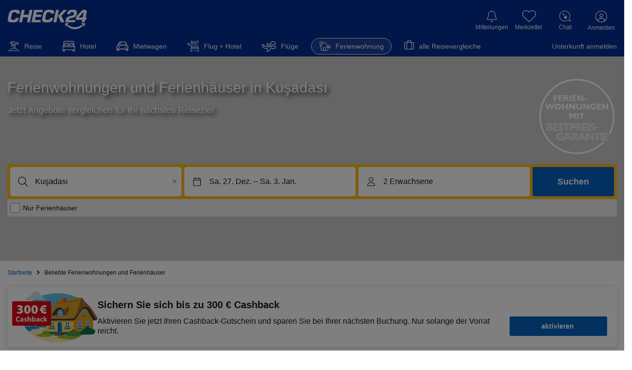

--- FILE ---
content_type: text/html; charset=UTF-8
request_url: https://ferienwohnung.check24.de/reiseziele/tuerkei/aegaeis/kusadasi-id2235-2/f-haustiere
body_size: 131173
content:
<!DOCTYPE html> <!-- EMBED:HTML_START --><html lang="de" id="c24-html"> <!-- aHR0cHM6Ly9qb2JzLmNoZWNrMjQuZGU= --> <head>  <meta http-equiv="Content-Type" content="text/html; charset=UTF-8"><title>Ferienwohnung Kuşadası ▷ Ferienhaus Kuşadası | CHECK24</title> <meta name="viewport" content="width=device-width" /><meta name="Language" content="de"/> <meta name="Description" content="➤ Ferienunterkunft in Kuşadası gesucht❔ Hier die besten Ferienwohnungen und Ferienhäuser online vergleichen und buchen! ✅ Urlaub mit Hund ✓ am Meer ✓ kostenlos stornierbar ✓" lang="de"/> <meta name="Keywords" content=""/> <meta name="Publisher" content="CHECK24, M&uuml;nchen"/> <meta name="Copyright" content="CHECK24, M&uuml;nchen"/> <meta name="Page-topic" content="Ferienwohnungen"/> <meta name="Robots" content="noindex,follow,noodp,noydir"/> <meta name="format-detection" content="telephone=no" />
    
    <meta property="og:site_name" content="CHECK24" />
    <meta property="og:title" content="Ferienwohnung Kuşadası ▷ Ferienhaus Kuşadası | CHECK24" />
    <meta property="og:url" content="https://ferienwohnung.check24.de" />
    <meta property="og:description" content="➤ Ferienunterkunft in Kuşadası gesucht❔ Hier die besten Ferienwohnungen und Ferienhäuser online vergleichen und buchen! ✅ Urlaub mit Hund ✓ am Meer ✓ kostenlos stornierbar ✓" />
    <meta property="og:type" content="website">
    <meta property="og:locale" content="de_DE" />
    
                                <meta property="al:ios:app_store_id" content="719610089" />
        <meta property="al:ios:app_name" content="CHECK24" />
        <meta property="al:android:app_name" content="CHECK24 Vergleiche" />
        <meta property="al:android:package" content="de.check24.check24" />
            <meta property="og:image" content="https://assets.ferienwohnung.check24.de/size=1920c460/di=3/nfc=301/source=bG9jYWw6Ly9taXNjL2ZhbGxiYWNrX2hlYWRlci5qcGc=!c0f2a5/picture.jpg" />
    <meta property="al:ios:url" content="https://ferienwohnung.check24.de" />
    <meta property="al:android:url" content="https://ferienwohnung.check24.de" />
    <script type="application/ld+json">
        {"@context":"https:\/\/schema.org","@type":"Product","name":"Ferienwohnung Ku\u015fadas\u0131 mieten \u25b7 Ferienhaus Ku\u015fadas\u0131 | CHECK24","offers":{"@type":["AggregateOffer"],"priceCurrency":["EUR"],"lowPrice":["26"],"highPrice":["156"]}}
    </script>
    <script type="application/ld+json">
        
    </script>
     <script type="application/ld+json">
        
    </script>
 <!-- EMBED:META_FAV_START --><link rel="apple-touch-icon" sizes="180x180" href="https://www.check24.de/apple-touch-icon.png"/> <link rel="icon" type="image/png" sizes="32x32" href="https://www.check24.de/favicon-32x32.png?v=2"/> <link rel="icon" type="image/png" sizes="16x16" href="https://www.check24.de/favicon-16x16.png?v=2"/> <link rel="mask-icon" href="https://www.check24.de/safari-pinned-tab.svg" color="#022D94"/> <link rel="shortcut icon" href="https://www.check24.de/favicon.ico"/> <meta name="msapplication-TileColor" content="#022D94"/> <meta name="theme-color" content="#ffffff"/> <!-- EMBED:META_FAV_END --> <meta name="c24-wf-version" content="2025-2-1"/> <!-- EMBED:HTMLHEADER --> <!-- EMBED:HTMLHEADER_CSS_START --> <!-- EMBED:HTMLHEADER_CSS_WIREFRAME_ASSET_START -->  <!-- EMBED:CHATTY_CSS_START --><!-- EMBED:CHATTY_CSS_END --> <!-- EMBED:HTMLHEADER_CSS_WIREFRAME_ASSET_END --> 
                        <link rel="preconnect" href="https://check24.de" crossorigin />
        <link rel="preconnect" href="https://assets1.ferienwohnung.check24.de" crossorigin />
        <link rel="preconnect" href="https://assets2.ferienwohnung.check24.de" crossorigin />
        <link rel="preconnect" href="https://assets3.ferienwohnung.check24.de" crossorigin />
    
    <link rel="preconnect" href="https://www.googleadservices.com" crossorigin />
    <link rel="preconnect" href="https://www.google-analytics.com" crossorigin />
    <link rel="preconnect" href="https://www.googletagmanager.com" crossorigin />


    <link rel="canonical" href="https://ferienwohnung.check24.de"/>
    <link rel="alternate" href="https://ferienwohnung.check24.at/reiseziele/tuerkei/aegaeis/kusadasi-id2235-2/f-haustiere" hreflang="de-AT"/>
<link rel="alternate" href="https://ferienwohnung.check24.de/reiseziele/tuerkei/aegaeis/kusadasi-id2235-2/f-haustiere" hreflang="de-DE"/>

    <meta name="google-site-verification" content="YUwjGk-SN4t0t1MkB63v2XtXb8YbaJOTnrjEwoti0KA" />
    <link rel="manifest" href="https://www.check24.de/check24.webmanifest.json" />

    

 <script type="text/javascript">var CHECK24_HOST = 'www.check24.de';</script> <!-- EMBED:JAVASCRIPT_DEFERRED --> <link rel="stylesheet" href="/assets/wireframe/de/d42d8c2f60241243ef34a225784d7814/wireframe-desktop.min.css" type="text/css" /><style>/*! normalize.css v8.0.1 | MIT License | github.com/necolas/normalize.css */html{-webkit-text-size-adjust:100%;line-height:1.15}body{margin:0}main{display:block}h1{font-size:2em;margin:.67em 0}hr{box-sizing:content-box;height:0;overflow:visible}pre{font-family:monospace,monospace;font-size:1em}a{background-color:transparent}abbr[title]{border-bottom:none;text-decoration:underline;text-decoration:underline dotted}b,strong{font-weight:bolder}code,kbd,samp{font-family:monospace,monospace;font-size:1em}small{font-size:80%}sub,sup{font-size:75%;line-height:0;position:relative;vertical-align:baseline}sub{bottom:-.25em}sup{top:-.5em}img{border-style:none}button,input,optgroup,select,textarea{font-family:inherit;font-size:100%;line-height:1.15;margin:0}button,input{overflow:visible}button,select{text-transform:none}[type=button],[type=reset],[type=submit],button{-webkit-appearance:button}[type=button]::-moz-focus-inner,[type=reset]::-moz-focus-inner,[type=submit]::-moz-focus-inner,button::-moz-focus-inner{border-style:none;padding:0}[type=button]:-moz-focusring,[type=reset]:-moz-focusring,[type=submit]:-moz-focusring,button:-moz-focusring{outline:1px dotted ButtonText}fieldset{padding:.35em .75em .625em}legend{box-sizing:border-box;color:inherit;display:table;max-width:100%;padding:0;white-space:normal}progress{vertical-align:baseline}textarea{overflow:auto}[type=checkbox],[type=radio]{box-sizing:border-box;padding:0}[type=number]::-webkit-inner-spin-button,[type=number]::-webkit-outer-spin-button{height:auto}[type=search]{-webkit-appearance:textfield;outline-offset:-2px}[type=search]::-webkit-search-decoration{-webkit-appearance:none}::-webkit-file-upload-button{-webkit-appearance:button;font:inherit}details{display:block}summary{display:list-item}[hidden],template{display:none}</style><link rel="stylesheet" href="/client/desktop/81b453bb16a29ae1cb73.css" type="text/css" /><link rel="stylesheet" href="/client/desktop/0a0b0c20b09c58b32c90.css" type="text/css" />

    

    <!-- Google Tag Manager -->
<script>
    var gtmInitFunc = function(w,d,s,l,i){w[l]=w[l]||[];w[l].push({'gtm.start':
            new Date().getTime(),event:'gtm.js'});var f=d.getElementsByTagName(s)[0],
        j=d.createElement(s),dl=l!='dataLayer'?'&l='+l:'';j.async=true;j.src=
        'https://www.googletagmanager.com/gtm.js?id='+i+dl;f.parentNode.insertBefore(j,f);
    };
    var gtmInit = function() { gtmInitFunc(window,document,'script','dataLayer','GTM-PXN64PV') };

    window.setTimeout(gtmInit, 3000)
</script>
<!-- End Google Tag Manager -->


            <script>
            window.sentryConfig = {"enabled":true,"browserTracing":false,"options":{"tracesSampleRate":0.5,"dsn":"https:\/\/23ecc9571cb9931973fe1c632207eca9@sentry.ferienwohnung.check24.de\/17","environment":"production","release":"v4.1452.0"}};
        </script>
    </head> <body class="c24-body c24-wide c24-fluid-grid c24-responsive webp hasNoTapBar c24-cc-visible"> <!-- Google Tag Manager (noscript) -->
<noscript>
    <iframe src="https://www.googletagmanager.com/ns.html?id=GTM-PXN64PV"
    height="0" width="0" style="display:none;visibility:hidden"></iframe>
</noscript>
<!-- End Google Tag Manager (noscript) -->


 <div class="c24-blocking-layer"></div> <!-- EMBED:COOKIE_CONSENT_HTML_START --><div class="c24-cookie-consent-wrapper" data-nosnippet> <div class="c24-cookie-consent-notice"> <div class="c24-cookie-consent-notice-cnt clearfix" style="margin-bottom: 20px;"> <div class="c24-cc-logo"></div> <a class="c24-cookie-consent-functional" onclick="Check24.cookieBanner.c24consent.giveConsent('f')">Nur notwendige Cookies</a> </div> <div class="c24-cookie-consent-notice-cnt"> <div class="c24-cookie-consent-notice-text"> <div class="c24-cookie-consent-notice-title">Unvergleichlich lecker</div> <div>
Mit dem Klick auf &bdquo;geht klar&rdquo; erm&ouml;glichen Sie uns Ihnen &uuml;ber Cookies ein verbessertes Nutzungserlebnis zu servieren und dieses kontinuierlich zu verbessern. So k&ouml;nnen wir Ihnen bei unseren Partnern personalisierte Werbung und passende Angebote anzeigen. &Uuml;ber &bdquo;anpassen&rdquo; k&ouml;nnen Sie Ihre pers&ouml;nlichen Pr&auml;ferenzen festlegen. Dies ist auch nachtr&auml;glich jederzeit m&ouml;glich. Mit dem Klick auf &bdquo;Nur notwendige Cookies&rdquo; werden lediglich technisch notwendige Cookies gespeichert.
</div> </div> </div> <div class="c24-cookie-consent-notice-buttons clearfix"> <a class="c24-cookie-consent-button c24-cookie-consent-button-secondary" onclick="Check24.cookieBanner.c24consent.showConsentScreen()">anpassen</a> <a class="c24-cookie-consent-button" onclick="Check24.cookieBanner.c24consent.giveConsent('fam')">geht klar</a> </div> <a class="c24-cookie-consent-imprint" href="https://www.check24.de/unternehmen/impressum/#cookies" target="_blank" rel="noopener noreferrer">Datenschutzerkl&auml;rung</a> <div class="c24-cookie-consent-imprint-flex"> <a class="c24-cookie-consent-imprint" href="https://www.check24.de/unternehmen/cookiehinweis/" target="_blank" rel="noopener noreferrer">Cookierichtlinie</a> <a class="c24-cookie-consent-imprint" href="https://www.check24.de/unternehmen/impressum/" target="_blank" rel="noopener noreferrer">Impressum</a> </div> </div> <div class="c24-cookie-consent-screen"> <div class="c24-cookie-consent-screen-cnt clearfix" style="margin-bottom: 20px;"> <div class="c24-cc-logo"></div> <a class="c24-cookie-consent-backlink" onclick="Check24.cookieBanner.c24consent.showNoticeScreen()">&laquo; zur&uuml;ck</a> </div> <div class="c24-cookie-consent-screen-cnt" onclick="event.stopPropagation(); window.event.cancelBubble = true"> <div class="c24-cookie-consent-screen-header"> <div> <div class="c24-cookie-consent-screen-title">Ihre Cookie-Pr&auml;ferenzen verwalten</div> <div style="margin-bottom: 20px;">W&auml;hlen Sie, welche Cookies Sie auf check24.de akzeptieren.<br />Die Cookierichtlinie finden Sie <a class="c24-cookie-consent-cookielink" href="https://www.check24.de/unternehmen/cookiehinweis/" target="_blank">hier.</a></div> </div> </div> <div class="c24-cookie-consent-screen-list"> <div class="c24-cookie-consent-screen-list-entry"> <div class="c24-cookie-consent-screen-list-entry-header"> <div style="cursor: initial"> <input id="check24-cookie-functional" type="checkbox" checked="checked" disabled="disabled"/> <span></span> </div> <div style="cursor: initial">Notwendig</div> <div onclick="Check24.cookieBanner.c24consent.toggleDescriptionText('c24-cookie-functional-text', 'c24-cookie-consent-functional-more-icon')"> <span class="c24-cookie-consent-button-more-icon" id="c24-cookie-consent-functional-more-icon"> <svg version="1.1" xmlns="http://www.w3.org/2000/svg" x="0px" y="0px" viewBox="0 0 189.5 100" xml:space="preserve"> <polygon fill="#b4b4b4" points="0,0 189.5,0 89.5,100" /> </svg> </span> </div> </div> <div class="c24-cookie-consent-screen-list-entry-content" id="c24-cookie-functional-text">
Diese Cookies und andere Informationen sind f&uuml;r die Funktion unserer Services unbedingt erforderlich. Sie garantieren, dass unser Service sicher und so wie von Ihnen gew&uuml;nscht funktioniert. Daher kann man sie nicht deaktivieren.<br /><br /> <a class="c24-cookie-consent-cookielink" href="https://www.check24.de/unternehmen/cookiehinweis/" target="_blank">Zur Cookierichtlinie</a> </div> </div> <div class="c24-cookie-consent-screen-list-entry"> <div class="c24-cookie-consent-screen-list-entry-header"> <div onclick="Check24.cookieBanner.c24consent.toggleCheckbox('check24-cookie-analytics')"> <input id="check24-cookie-analytics" type="checkbox"/> <span></span> </div> <div onclick="Check24.cookieBanner.c24consent.toggleCheckbox('check24-cookie-analytics')">Analytisch</div> <div onclick="Check24.cookieBanner.c24consent.toggleDescriptionText('c24-cookie-analytics-text', 'c24-cookie-consent-analytics-more-icon')"> <span class="c24-cookie-consent-button-more-icon" id="c24-cookie-consent-analytics-more-icon"> <svg version="1.1" xmlns="http://www.w3.org/2000/svg" x="0px" y="0px" viewBox="0 0 189.5 100" xml:space="preserve"> <polygon fill="#b4b4b4" points="0,0 189.5,0 89.5,100" /> </svg> </span> </div> </div> <div class="c24-cookie-consent-screen-list-entry-content" id="c24-cookie-analytics-text">
Wir m&ouml;chten f&uuml;r Sie unseren Service so gut wie m&ouml;glich machen. Daher verbessern wir unsere Services und Ihr Nutzungserlebnis stetig. Um dies zu tun, m&ouml;chten wir die Nutzung des Services analysieren und in statistischer Form auswerten.<br /><br /> <a class="c24-cookie-consent-cookielink" href="https://www.check24.de/unternehmen/cookiehinweis/" target="_blank">Zur Cookierichtlinie</a> </div> </div> <div class="c24-cookie-consent-screen-list-entry"> <div class="c24-cookie-consent-screen-list-entry-header"> <div onclick="Check24.cookieBanner.c24consent.toggleCheckbox('check24-cookie-marketing')"> <input id="check24-cookie-marketing" type="checkbox"/> <span></span> </div> <div onclick="Check24.cookieBanner.c24consent.toggleCheckbox('check24-cookie-marketing')">Marketing</div> <div onclick="Check24.cookieBanner.c24consent.toggleDescriptionText('c24-cookie-marketing-text', 'c24-cookie-consent-marketing-more-icon')"> <span class="c24-cookie-consent-button-more-icon" id="c24-cookie-consent-marketing-more-icon"> <svg version="1.1" xmlns="http://www.w3.org/2000/svg" x="0px" y="0px" viewBox="0 0 189.5 100" xml:space="preserve"> <polygon fill="#b4b4b4" points="0,0 189.5,0 89.5,100" /> </svg> </span> </div> </div> <div class="c24-cookie-consent-screen-list-entry-content" id="c24-cookie-marketing-text">
Um Ihnen unser Angebot kostenfrei anbieten zu k&ouml;nnen, finanzieren wir uns u.a. durch Werbeeinblendungen und richten werbliche und nicht-werbliche Inhalte auf Ihre Interessen aus.
Daf&uuml;r arbeiten wir mit ausgew&auml;hlten Partnern zusammen. Ihre Einstellungen k&ouml;nnen Sie jederzeit mit Klick auf Datenschutz im unteren Bereich unserer Webseite anpassen.
Ausf&uuml;hrlichere Informationen zu den folgenden ausgef&uuml;hrten Verarbeitungszwecken finden Sie ebenfalls in unserer Datenschutzerkl&auml;rung.
<br /><br /> <a class="c24-cookie-consent-cookielink" href="https://www.check24.de/unternehmen/cookiehinweis/" target="_blank">Zur Cookierichtlinie</a> </div> </div> </div> </div> <div class="c24-cookie-consent-screen-buttons clearfix"> <a class="c24-cookie-consent-button c24-cookie-consent-buttonlink" onclick="Check24.cookieBanner.c24consent.giveConsent(Check24.cookieBanner.c24consent.getConfiguredConsent())">Auswahl speichern</a> <a class="c24-cookie-consent-button" onclick="Check24.cookieBanner.c24consent.giveConsent('fam')">alle akzeptieren</a> </div> </div> <div class="c24-strict-blocking-layer"></div> </div> <!-- EMBED:COOKIE_CONSENT_HTML_END --> <div id="c24-page-and-ads"> <div id="c24-ads" class="clearfix"> <div id="c24-ads-content" class="clearfix"> <div class="c24-ad-banner" id="c24-ad-leaderboard">  </div> <div class="c24-ad-skyscraper" id="c24-ad-skyscraper">  </div> </div> </div> <!-- EMBED:HEADER_START --><div class="c24-page-container" id="c24-page-container-header"> <div class="c24-page"> <header> <div id="c24-header" class="c24-header c24-nosearch <!-- EMBED:MOBILE_HEADER_CLASS -->"> <div class="c24-header-inner"> <a class="c24-header-skip-container" tabindex="0" href="#c24-page-container-content"> <div class="c24-header-skip-link"> <span>Zum Hauptinhalt</span> </div> </a> <div id="c24-header-top"> <div class="c24-header-content clearfix"> <a class="c24-header-back-wrapper" href="<!-- EMBED:MOBILE_HEADER_BACK_LINK -->"> <span class="c24-header-back"> <svg version="1.1" xmlns="http://www.w3.org/2000/svg" x="0px" y="0px" viewBox="0 0 58.2 100" xml:space="preserve"> <polygon fill="#FFFFFF" points="16.4,50 58.2,8.2 50,0 0,50 50,100 58.2,91.8 "/> </svg> </span> </a> <a href="https://www.check24.de/" class="c24-logo" title="CHECK24 - Deutschlands gr&ouml;&szlig;tes Vergleichsportal" tabindex="0"></a> <div class="c24-header-components"> <!-- EMBED:NOTIFICATIONS_START --><div class="c24-notification c24-header-icon"> <a class="c24-notification-icon c24-header-hover" href="https://newsfeed.check24.de/" tabindex="0"> <div> <span class="c24-notification-icon-svg"></span> <div class="c24-notification-count"></div> </div> <div class="c24-notification-label c24-header-icon-label">Mitteilungen</div> </a> <div class="c24-notification-layer-hover c24-header-layer"> <div class="c24-notification-layer"> <div class="content"></div> <a class="all"></a> </div> </div> </div> <!-- EMBED:NOTIFICATIONS_END --> <!-- EMBED:MEINELISTEN_START --><!-- EMBED:WISHLIST_START --><div class="c24-mylists c24-mylists-heart c24-mylists-product c24-mylists-home c24-header-icon" id="c24-mylists"> <a class="c24-mylists-content c24-header-hover clearfix" href="https://kundenbereich.check24.de/?o=lists" tabindex="0"> <div> <span class="c24-mylists-icon"> <span class="c24-mylists-icon-svg"></span> </span> <div class="c24-mylists-count"></div> </div> <div class="c24-mylists-label c24-header-icon-label">Merkzettel</div> </a> <div class="c24-mylists-layer c24-mylists-layer-hover c24-header-layer"> <div class="c24-mylists-layer-content"> <div class="c24-mylists-available"> <div class="c24-mylists-lists"> <div class="c24-mylists-headline clearfix"> <span>Merkzettel</span> </div> <div class="c24-mylists-lists-items"></div> </div> </div> <div class="c24-mylists-no-items">
Ihr Merkzettel ist leer.
</div> <div class="empty">Bitte melden Sie sich in Ihrem Profil an,
um Ihren Merkzettel sehen zu können.</div> <a class="all"><span></span></a> </div> </div> </div> <!-- EMBED:WISHLIST_END --><!-- EMBED:MEINELISTEN_END --> <!-- EMBED:CONTACT_START --><div class="c24-contact c24-header-hover c24-header-icon clearfix"> <a class="c24-contact-content clearfix" href="https://www.check24.de/unternehmen/kontakt/" tabindex="0"> <span class="c24-contact-icon"> <span class="c24-contact-icon-svg"></span> </span> <div class="c24-header-icon-label">Chat</div> </a> </div> <!-- EMBED:CONTACT_END --> <!-- EMBED:MEINKONTO_MENU_START --> <div class="c24-customer c24-customer-guest c24-header-hover c24-header-icon"> <a class="c24-customer-hover-wrapper c24-login-opener" href="https://kundenbereich.check24.de/user/account.html?o=overview" tabindex="0"> <div class="c24-customer-icon c24-customer-icon-lo c24-icon"></div> <div class="c24-customer-hover c24-header-icon-label">
Anmelden
</div> </a> </div>  <div class="c24-customer-trigger c24-header-hover" id="c24-customer-trigger"> <div class="c24-customer-layer c24-header-layer c24-ignore-dc-event"> <div class="c24-customer-trigger-close"> <svg version="1.1" xmlns="http://www.w3.org/2000/svg" x="0px" y="0px" viewBox="0 0 357 357"
xml:space="preserve"> <g> <polygon fill="#949494" points="357,35.7 321.3,0 178.5,142.8 35.7,0 0,35.7 142.8,178.5 0,321.3 35.7,357 178.5,214.2 321.3,357 357,321.3 214.2,178.5"/> </g> </svg> </div> <div class="c24-customer-trigger-text"> Sehen Sie exklusive Angebote – sammeln Sie CHECK24 Punkte. </div> <a class="c24-button c24-customer-login-opener c24-login-opener">anmelden</a> <div class="c24-customer-salutation-text"> <span>Neuer Kunde? </span> <a class="c24-meinkonto-reflink c24-customer-register-opener c24-login-opener">Starten Sie hier.</a> </div> </div> </div>  <!-- EMBED:MEINKONTO_MENU_END --> </div> </div> </div> </div> </div> <!-- EMBED:INFOBANNER_START --> <div class="c24-browser-info"> <div class="c24-browser-info-cnt clearfix"> <div class="c24-browser-info-text"> <div class="c24-browser-info-text-icon"> <svg xmlns="http://www.w3.org/2000/svg" viewBox="0 0 100 100"> <path fill="#e30513" d="M50,0a50,50,0,1,0,50,50A50,50,0,0,0,50,0Zm0,90.32A40.32,40.32,0,1,1,90.32,50,40.3,40.3,0,0,1,50,90.32Zm8.47-21A8.47,8.47,0,1,1,50,60.89,8.48,8.48,0,0,1,58.47,69.35ZM42.06,26.73l1.37,27.42a2.43,2.43,0,0,0,2.42,2.3h8.3a2.43,2.43,0,0,0,2.42-2.3l1.37-27.42a2.42,2.42,0,0,0-2.42-2.54h-11A2.42,2.42,0,0,0,42.06,26.73Z"/> </svg> </div> <div class="c24-browser-info-title">
Ihr Browser wird nicht mehr unterstützt.
</div> <div class="c24-browser-info-text-cnt">
Damit Sie auch weiterhin schnell und sicher auf CHECK24 vergleichen<br />können, empfehlen wir Ihnen einen der folgenden Browser zu nutzen.
</div> <a class="c24-browser-info-close">Trotzdem fortfahren</a> </div> <div class="c24-browser-info-icons clearfix"> <a class="c24-browser-info-icon c24-browser-info-icon-gc" href="https://www.google.de/chrome/" target="_blank"> <svg xmlns="http://www.w3.org/2000/svg" viewBox="1 1 176 176"> <defs> <circle id="gcsvg-A" cx="96" cy="96" r="88"/> <path id="gcsvg-B" d="M8 184h83.77l38.88-38.88V116h-69.3L8 24.48z"/> </defs> <clipPath id="gcsvg-C"> <use xlink:href="#gcsvg-A"/> </clipPath> <g class="gcsvg-B" transform="translate(-7 -7)"> <path d="M21.97 8v108h39.4L96 56h88V8z" fill="#db4437"/> <linearGradient id="gcsvg-D" x1="29.34" x2="81.84" y1="75.02" y2="44.35" gradientUnits="userSpaceOnUse"> <stop stop-color="#a52714" stop-opacity=".6" offset="0"/> <stop stop-color="#a52714" stop-opacity="0" offset=".66"/> </linearGradient> <path d="M21.97 8v108h39.4L96 56h88V8z" fill="url(#gcsvg-D)"/> <path d="M62.3 115.6L22.48 47.3l-.58 1 39.54 67.8z" class="gcsvg-C gcsvg-D"/> <use xlink:href="#gcsvg-B" fill="#0f9d58"/> <linearGradient id="gcsvg-E" x1="110.9" x2="52.54" y1="164.5" y2="130.3" gradientUnits="userSpaceOnUse"> <stop stop-color="#055524" stop-opacity=".4" offset="0"/> <stop stop-color="#055524" stop-opacity="0" offset=".33"/> </linearGradient> <path d="M8 184h83.77l38.88-38.88V116h-69.3L8 24.48z" fill="url(#gcsvg-E)"/> <path d="M129.8 117.3l-.83-.48-38.4 67.15h1.15l38.1-66.64z" fill="#263238" class="gcsvg-D"/> <defs> <path id="gcsvg-F" d="M8 184h83.77l38.88-38.88V116h-69.3L8 24.48z"/> </defs> <clipPath id="gcsvg-G"> <use xlink:href="#gcsvg-F"/> </clipPath> <g clip-path="url(#gcsvg-G)"> <path d="M96 56l34.65 60-38.88 68H184V56z" fill="#ffcd40"/> <linearGradient id="gcsvg-H" x1="121.9" x2="136.6" y1="49.8" y2="114.1" gradientUnits="userSpaceOnUse"> <stop stop-color="#ea6100" stop-opacity=".3" offset="0"/> <stop stop-color="#ea6100" stop-opacity="0" offset=".66"/> </linearGradient> <path d="M96 56l34.65 60-38.88 68H184V56z" fill="url(#gcsvg-H)"/> </g> <path d="M96 56l34.65 60-38.88 68H184V56z" fill="#ffcd40"/> <path d="M96 56l34.65 60-38.88 68H184V56z" fill="url(#gcsvg-H)"/> <defs> <path id="gcsvg-I" d="M96 56l34.65 60-38.88 68H184V56z"/> </defs> <clipPath id="gcsvg-J"> <use xlink:href="#gcsvg-I"/> </clipPath> <g clip-path="url(#gcsvg-J)"> <path d="M21.97 8v108h39.4L96 56h88V8z" fill="#db4437"/> <path d="M21.97 8v108h39.4L96 56h88V8z" fill="url(#gcsvg-D)"/> </g> </g> <radialGradient id="gcsvg-K" cx="668.2" cy="55.95" r="84.08" gradientTransform="translate(-576)" gradientUnits="userSpaceOnUse"> <stop stop-color="#3e2723" stop-opacity=".2" offset="0"/> <stop stop-color="#3e2723" stop-opacity="0" offset="1"/> </radialGradient> <g transform="translate(-7 -7)"> <path d="M96 56v20.95L174.4 56z" fill="url(#gcsvg-K)" class="gcsvg-B"/> <g class="gcsvg-B"> <defs> <path id="gcsvg-L" d="M21.97 8v40.34L61.36 116 96 56h88V8z"/> </defs> <clipPath id="gcsvg-M"> <use xlink:href="#gcsvg-L"/> </clipPath> <g clip-path="url(#gcsvg-M)"> <use xlink:href="#B" fill="#0f9d58"/> <path d="M8 184h83.77l38.88-38.88V116h-69.3L8 24.48z" fill="url(#gcsvg-E)"/> </g> </g> </g> <radialGradient id="gcsvg-N" cx="597.9" cy="48.52" r="78.04" gradientTransform="translate(-576)" gradientUnits="userSpaceOnUse"> <stop stop-color="#3e2723" stop-opacity=".2" offset="0"/> <stop stop-color="#3e2723" stop-opacity="0" offset="1"/> </radialGradient> <path transform="translate(-7 -7)" d="M21.97 48.45l57.25 57.24L61.36 116z" fill="url(#gcsvg-N)" class="gcsvg-B"/> <radialGradient id="gcsvg-O" cx="671.8" cy="96.14" r="87.87" gradientTransform="translate(-576)" gradientUnits="userSpaceOnUse"> <stop stop-color="#263238" stop-opacity=".2" offset="0"/> <stop stop-color="#263238" stop-opacity="0" offset="1"/> </radialGradient> <g transform="translate(-7 -7)"> <path d="M91.83 183.9l20.96-78.2 17.86 10.3z" fill="url(#gcsvg-O)" class="gcsvg-B"/> <g class="gcsvg-B"> <circle cx="96" cy="96" r="40" fill="#f1f1f1"/> <circle cx="96" cy="96" r="32" fill="#4285f4"/> <path d="M96 55c-22.1 0-40 17.9-40 40v1c0-22.1 17.9-40 40-40h88v-1H96z" class="gcsvg-C gcsvg-E"/> <path d="M130.6 116c-6.92 11.94-19.8 20-34.6 20-14.8 0-27.7-8.06-34.6-20h-.04L8 24.48v1L61.4 117c6.92 11.94 19.8 20 34.6 20 14.8 0 27.68-8.05 34.6-20h.05v-1h-.06z" fill="#fff" fill-opacity=".1"/> <path d="M97 56c-.17 0-.33.02-.5.03C118.36 56.3 136 74.08 136 96s-17.64 39.7-39.5 39.97c.17 0 .33.03.5.03 22.1 0 40-17.9 40-40s-17.9-40-40-40z" opacity=".1" class="gcsvg-C"/> <path d="M131 117.3c3.4-5.88 5.37-12.68 5.37-19.96a39.87 39.87 0 0 0-1.87-12.09c.95 3.42 1.5 7 1.5 10.73 0 7.28-1.97 14.08-5.37 19.96l.02.04-38.88 68h1.16L131 117.3z" fill="#fff" class="gcsvg-E"/> <path d="M96 9c48.43 0 87.72 39.13 88 87.5 0-.17.01-.33.01-.5 0-48.6-39.4-88-88-88S8 47.4 8 96c0 .17.01.33.01.5C8.28 48.13 47.57 9 96 9z" fill="#fff" class="gcsvg-E"/> <path d="M96 183c48.43 0 87.72-39.13 88-87.5 0 .17.01.33.01.5 0 48.6-39.4 88-88 88S8 144.6 8 96c0-.17.01-.33.01-.5.27 48.37 39.56 87.5 88 87.5z" class="gcsvg-C gcsvg-D"/> </g> </g> </svg> <span>Google Chrome</span> </a> <a class="c24-browser-info-icon c24-browser-info-icon-ff" href="https://www.mozilla.org/de/firefox/new/" target="_blank"> <svg xmlns="http://www.w3.org/2000/svg" viewBox="0 0 953.37 984"> <defs> <radialGradient id="radial-gradient" cx="-14491.11" cy="9293.72" fx="-14519.875714136173" r="450.88" gradientTransform="matrix(0.76, 0.03, 0.05, -1.12, 11485.79, 11147.95)" gradientUnits="userSpaceOnUse"> <stop offset="0.1" stop-color="#ffea00"/> <stop offset="0.17" stop-color="#ffde00"/> <stop offset="0.28" stop-color="#ffbf00"/> <stop offset="0.43" stop-color="#ff8e00"/> <stop offset="0.77" stop-color="#ff272d"/> <stop offset="0.87" stop-color="#e0255a"/> <stop offset="0.95" stop-color="#cc2477"/> <stop offset="1" stop-color="#c42482"/> </radialGradient> <radialGradient id="radial-gradient-2" cx="-7587.48" cy="8863.48" r="791.23" gradientTransform="matrix(1.23, 0, 0, -1.23, 9957.91, 11055.45)" gradientUnits="userSpaceOnUse"> <stop offset="0" stop-color="#00ccda"/> <stop offset="0.22" stop-color="#0083ff"/> <stop offset="0.26" stop-color="#007af9"/> <stop offset="0.33" stop-color="#0060e8"/> <stop offset="0.33" stop-color="#005fe7"/> <stop offset="0.44" stop-color="#2639ad"/> <stop offset="0.52" stop-color="#401e84"/> <stop offset="0.57" stop-color="#4a1475"/> </radialGradient> <linearGradient id="linear-gradient" x1="540.64" y1="254.8" x2="349.2" y2="881.03" gradientTransform="matrix(1, 0, 0, -1, 0, 984)" gradientUnits="userSpaceOnUse"> <stop offset="0" stop-color="#000f43" stop-opacity="0.4"/> <stop offset="0.48" stop-color="#001962" stop-opacity="0.17"/> <stop offset="1" stop-color="#002079" stop-opacity="0"/> </linearGradient> <radialGradient id="radial-gradient-3" cx="-8337.74" cy="7467.89" r="266.89" gradientTransform="matrix(1.22, 0.12, 0.12, -1.22, 10240.78, 10765.16)" gradientUnits="userSpaceOnUse"> <stop offset="0" stop-color="#ffea00"/> <stop offset="0.5" stop-color="#ff272d"/> <stop offset="1" stop-color="#c42482"/> </radialGradient> <radialGradient id="radial-gradient-4" cx="-8361.89" cy="7723.8" r="445.68" gradientTransform="matrix(1.22, 0.12, 0.12, -1.22, 10240.78, 10765.16)" gradientUnits="userSpaceOnUse"> <stop offset="0" stop-color="#ffe900"/> <stop offset="0.16" stop-color="#ffaf0e"/> <stop offset="0.32" stop-color="#ff7a1b"/> <stop offset="0.47" stop-color="#ff4e26"/> <stop offset="0.62" stop-color="#ff2c2e"/> <stop offset="0.76" stop-color="#ff1434"/> <stop offset="0.89" stop-color="#ff0538"/> <stop offset="1" stop-color="#ff0039"/> </radialGradient> <radialGradient id="radial-gradient-5" cx="-8298.85" cy="7310.66" r="408.96" gradientTransform="matrix(1.22, 0.12, 0.12, -1.22, 10240.78, 10765.16)" gradientUnits="userSpaceOnUse"> <stop offset="0" stop-color="#ff272d"/> <stop offset="0.5" stop-color="#c42482"/> <stop offset="0.99" stop-color="#620700"/> </radialGradient> <radialGradient id="radial-gradient-6" cx="715.19" cy="589.96" fx="743.1665035759834" fy="576.1323859732546" r="782.18" gradientTransform="matrix(1, 0, 0, -1, 0, 984)" gradientUnits="userSpaceOnUse"> <stop offset="0.16" stop-color="#ffea00"/> <stop offset="0.23" stop-color="#ffde00"/> <stop offset="0.37" stop-color="#ffbf00"/> <stop offset="0.54" stop-color="#ff8e00"/> <stop offset="0.76" stop-color="#ff272d"/> <stop offset="0.8" stop-color="#f92433"/> <stop offset="0.84" stop-color="#e91c45"/> <stop offset="0.89" stop-color="#cf0e62"/> <stop offset="0.94" stop-color="#b5007f"/> </radialGradient> <radialGradient id="radial-gradient-7" cx="670.34" cy="952.71" r="891.45" gradientTransform="matrix(1, 0, 0, -1, 0, 984)" gradientUnits="userSpaceOnUse"> <stop offset="0.28" stop-color="#ffea00"/> <stop offset="0.4" stop-color="#fd0"/> <stop offset="0.63" stop-color="#ffba00"/> <stop offset="0.86" stop-color="#ff9100"/> <stop offset="0.93" stop-color="#ff6711"/> <stop offset="0.99" stop-color="#ff4a1d"/> </radialGradient> <linearGradient id="linear-gradient-2" x1="-9023.45" y1="7636.92" x2="-8716.42" y2="7715.18" gradientTransform="matrix(1.22, 0.12, 0.12, -1.22, 10240.78, 10765.16)" gradientUnits="userSpaceOnUse"> <stop offset="0" stop-color="#c42482" stop-opacity="0.5"/> <stop offset="0.47" stop-color="#ff272d" stop-opacity="0.5"/> <stop offset="0.49" stop-color="#ff2c2c" stop-opacity="0.51"/> <stop offset="0.68" stop-color="#ff7a1a" stop-opacity="0.72"/> <stop offset="0.83" stop-color="#ffb20d" stop-opacity="0.87"/> <stop offset="0.94" stop-color="#ffd605" stop-opacity="0.96"/> <stop offset="1" stop-color="#ffe302"/> </linearGradient> <linearGradient id="linear-gradient-3" x1="188.87" y1="2081.23" x2="134.3" y2="2221.08" gradientTransform="matrix(0.99, 0.1, 0.1, -0.99, -250.09, 2306.15)" gradientUnits="userSpaceOnUse"> <stop offset="0" stop-color="#891551" stop-opacity="0.6"/> <stop offset="1" stop-color="#c42482" stop-opacity="0"/> </linearGradient> <linearGradient id="linear-gradient-4" x1="-38.43" y1="278.04" x2="55.68" y2="171.16" gradientTransform="matrix(0.99, 0.1, 0.1, -0.99, 229.04, 745.74)" gradientUnits="userSpaceOnUse"> <stop offset="0.01" stop-color="#891551" stop-opacity="0.5"/> <stop offset="0.48" stop-color="#ff272d" stop-opacity="0.5"/> <stop offset="1" stop-color="#ff272d" stop-opacity="0"/> </linearGradient> <linearGradient id="linear-gradient-5" x1="142.46" y1="93.68" x2="142.53" y2="168.46" gradientTransform="matrix(0.99, 0.1, 0.1, -0.99, 229.04, 745.74)" gradientUnits="userSpaceOnUse"> <stop offset="0" stop-color="#c42482"/> <stop offset="0.08" stop-color="#c42482" stop-opacity="0.81"/> <stop offset="0.21" stop-color="#c42482" stop-opacity="0.57"/> <stop offset="0.33" stop-color="#c42482" stop-opacity="0.36"/> <stop offset="0.45" stop-color="#c42482" stop-opacity="0.2"/> <stop offset="0.56" stop-color="#c42482" stop-opacity="0.09"/> <stop offset="0.67" stop-color="#c42482" stop-opacity="0.02"/> <stop offset="0.77" stop-color="#c42482" stop-opacity="0"/> </linearGradient> <linearGradient id="linear-gradient-6" x1="620.52" y1="947.88" x2="926.18" y2="264.39" gradientTransform="matrix(1, 0, 0, -1, 0, 984)" gradientUnits="userSpaceOnUse"> <stop offset="0" stop-color="#fff14f"/> <stop offset="0.27" stop-color="#ffee4c"/> <stop offset="0.45" stop-color="#ffe643"/> <stop offset="0.61" stop-color="#ffd834"/> <stop offset="0.76" stop-color="#ffc41e"/> <stop offset="0.89" stop-color="#ffab02"/> <stop offset="0.9" stop-color="#ffa900"/> <stop offset="0.95" stop-color="#ffa000"/> <stop offset="1" stop-color="#ff9100"/> </linearGradient> <linearGradient id="linear-gradient-7" x1="680.88" y1="554.79" x2="536.1" y2="166.04" gradientTransform="matrix(1, 0, 0, -1, 0, 984)" gradientUnits="userSpaceOnUse"> <stop offset="0" stop-color="#ff8e00"/> <stop offset="0.04" stop-color="#ff8e00" stop-opacity="0.86"/> <stop offset="0.08" stop-color="#ff8e00" stop-opacity="0.73"/> <stop offset="0.13" stop-color="#ff8e00" stop-opacity="0.63"/> <stop offset="0.18" stop-color="#ff8e00" stop-opacity="0.56"/> <stop offset="0.23" stop-color="#ff8e00" stop-opacity="0.51"/> <stop offset="0.28" stop-color="#ff8e00" stop-opacity="0.5"/> <stop offset="0.39" stop-color="#ff8e00" stop-opacity="0.48"/> <stop offset="0.52" stop-color="#ff8e00" stop-opacity="0.42"/> <stop offset="0.68" stop-color="#ff8e00" stop-opacity="0.31"/> <stop offset="0.84" stop-color="#ff8e00" stop-opacity="0.17"/> <stop offset="1" stop-color="#ff8e00" stop-opacity="0"/> </linearGradient> </defs> <g id="Firefox_-_Large"> <path d="M770.28,91.56c-23.95,27.88-35.1,90.64-10.82,154.26s61.5,49.8,84.7,114.67c30.62,85.6,16.37,200.59,16.37,200.59s36.81,106.61,62.47-6.63C979.79,341.74,770.28,143.94,770.28,91.56Z" style="fill:url(#radial-gradient)"/> <path id="_Path_" data-name=" Path " d="M478.07,974.64c245.24,0,443.9-199.74,443.9-446s-198.66-446-443.66-446S34.65,282.32,34.65,528.61C34.18,775.14,233.07,974.64,478.07,974.64Z" style="fill:url(#radial-gradient-2)"/> <path d="M810.67,803.64a246.8,246.8,0,0,1-30.12,18.18,705.31,705.31,0,0,0,38.3-63c9.46-10.47,18.13-20.65,25.19-31.65,3.44-5.41,7.31-12.08,11.42-19.82,24.92-44.9,52.4-117.56,53.18-192.2v-5.66a257.25,257.25,0,0,0-5.71-55.75c.2,1.43.38,2.86.56,4.29-.22-1.1-.41-2.21-.64-3.31.37,2,.66,4,1,6,5.09,43.22,1.47,85.37-16.68,116.45-.29.45-.58.88-.87,1.32,9.41-47.23,12.56-99.39,2.09-151.6,0,0-4.19-25.38-35.38-102.44-18-44.35-49.83-80.72-78-107.21-24.69-30.55-47.11-51-59.47-64.06C689.72,126,678.9,105.61,674.45,92.31c-3.85-1.93-53.14-49.81-57.05-51.63-21.51,33.35-89.16,137.67-57,235.15,14.58,44.17,51.47,90,90.07,115.74,1.69,1.94,23,25,33.09,77.16,10.45,53.85,5,95.86-16.54,158C641.73,681.24,577,735.12,516.3,740.63c-129.67,11.78-177.15-65.11-177.15-65.11C385.49,694,436.72,690.17,467.87,671c31.4-19.43,50.39-33.83,65.81-28.15C548.86,648.43,561,632,550.1,615a78.5,78.5,0,0,0-79.4-34.57c-31.43,5.11-60.23,30-101.41,5.89a86.29,86.29,0,0,1-7.73-5.06c-2.71-1.79,8.83,2.72,6.13.69-8-4.35-22.2-13.84-25.88-17.22-.61-.56,6.22,2.18,5.61,1.62-38.51-31.71-33.7-53.13-32.49-66.57,1-10.75,8-24.52,19.75-30.11,5.69,3.11,9.24,5.48,9.24,5.48s-2.43-5-3.74-7.58c.46-.2.9-.15,1.36-.34,4.66,2.25,15,8.1,20.41,11.67,7.07,5,9.33,9.44,9.33,9.44s1.86-1,.48-5.37c-.5-1.78-2.65-7.45-9.65-13.17h.44A81.61,81.61,0,0,1,374.42,478c2-7.18,5.53-14.68,4.75-28.09-.48-9.43-.26-11.87-1.92-15.51-1.49-3.13.83-4.35,3.42-1.1a32.5,32.5,0,0,0-2.21-7.4v-.24c3.23-11.24,68.25-40.46,73-43.88A67.2,67.2,0,0,0,470.59,361c3.62-5.76,6.34-13.85,7-26.11.36-8.84-3.76-14.73-69.51-21.62-18-1.77-28.53-14.8-34.53-26.82-1.09-2.59-2.21-4.94-3.33-7.28a57.68,57.68,0,0,1-2.56-8.43c10.75-30.87,28.81-57,55.37-76.7,1.45-1.32-5.78.34-4.34-1,1.69-1.54,12.71-6,14.79-7,2.54-1.2-10.88-6.9-22.73-5.51-12.07,1.36-14.63,2.8-21.07,5.53,2.67-2.66,11.17-6.15,9.18-6.13-13,2-29.18,9.56-43,18.12a10.66,10.66,0,0,1,.83-4.35c-6.44,2.73-22.26,13.79-26.87,23.14a44.29,44.29,0,0,0,.27-5.4,84.17,84.17,0,0,0-13.19,13.82l-.24.22c-37.36-15-70.23-16-98.05-9.28-6.09-6.11-9.06-1.64-22.91-32.07-.94-1.83.72,1.81,0,0-2.28-5.9,1.39,7.87,0,0-23.28,18.37-53.92,39.19-68.63,53.89-.18.59,17.16-4.9,0,0-6,1.72-5.6,5.28-6.51,37.5-.22,2.44,0,5.18-.22,7.38-11.75,15-19.75,27.64-22.78,34.21-15.19,26.18-31.93,67-48.15,131.55A334.82,334.82,0,0,1,75.2,398.36C61.71,432.63,48.67,486.44,46.07,569.3A482.08,482.08,0,0,1,58.6,518.64,473,473,0,0,0,93.33,719.71c9.33,22.82,24.76,57.46,51,95.4C226.9,902,343.31,956,472.21,956,606.79,956,727.64,897.13,810.67,803.64Z" style="fill:url(#linear-gradient)"/> <path d="M711.1,866.71c162.87-18.86,235-186.7,142.38-190C769.85,674,634,875.61,711.1,866.71Z" style="fill:url(#radial-gradient-3)"/> <path d="M865.21,642.42C977.26,577.21,948,436.34,948,436.34s-43.25,50.24-72.62,130.32C846.4,646,797.84,681.81,865.21,642.42Z" style="fill:url(#radial-gradient-4)"/> <path d="M509.47,950.06C665.7,999.91,800,876.84,717.21,835.74,642,798.68,435.32,926.49,509.47,950.06Z" style="fill:url(#radial-gradient-5)"/> <path d="M876.85,702.23c3.8-5.36,8.94-22.53,13.48-30.21,27.58-44.52,27.78-80,27.78-80.84,16.66-83.22,15.15-117.2,4.9-180-8.25-50.6-44.32-123.09-75.57-158-32.2-36-9.51-24.25-40.69-50.52-27.33-30.29-53.82-60.29-68.25-72.36C634.22,43.09,636.57,24.58,638.58,21.42c-.34.37-.84.92-1.47,1.64C635.87,18.14,635,14,635,14s-57,57-69,152c-7.83,62,15.38,126.68,49,168a381.62,381.62,0,0,0,59,58h0c25.4,36.48,39.38,81.49,39.38,129.91,0,121.24-98.34,219.53-219.65,219.53a220.14,220.14,0,0,1-49.13-5.52c-57.24-10.92-90.3-39.8-106.78-59.41-9.45-11.23-13.46-19.42-13.46-19.42,51.28,18.37,108,14.53,142.47-4.52,34.75-19.26,55.77-33.55,72.84-27.92,16.82,5.61,30.21-10.67,18.2-27.54-11.77-16.85-42.4-41-87.88-34.29-34.79,5.07-66.66,29.76-112.24,5.84a97.34,97.34,0,0,1-8.55-5c-3-1.77,9.77,2.69,6.79.68-8.87-4.32-24.57-13.73-28.64-17.07-.68-.56,6.88,2.16,6.2,1.6-42.62-31.45-37.3-52.69-36-66,1.07-10.66,8.81-24.32,21.86-29.86,6.3,3.08,10.23,5.43,10.23,5.43s-2.69-4.92-4.14-7.51c.51-.19,1-.15,1.5-.34,5.16,2.23,16.58,8,22.59,11.57,7.83,4.95,10.32,9.36,10.32,9.36s2.06-1,.54-5.33c-.56-1.77-2.93-7.39-10.68-13.07h.48a91.65,91.65,0,0,1,13.13,8.17c2.19-7.12,6.12-14.56,5.25-27.86-.53-9.35-.28-11.78-2.12-15.39-1.65-3.1.92-4.31,3.78-1.09a29.73,29.73,0,0,0-2.44-7.34v-.24c3.57-11.14,75.53-40.12,80.77-43.51a70.24,70.24,0,0,0,21.17-20.63c4-5.72,7-13.73,7.75-25.89.25-5.48-1.44-9.82-20.5-14-11.44-2.49-29.14-4.91-56.43-7.47-19.9-1.76-31.58-14.68-38.21-26.6-1.21-2.57-2.45-4.9-3.68-7.22a53.41,53.41,0,0,1-2.83-8.36,158.47,158.47,0,0,1,61.28-76.06c1.6-1.31-6.4.33-4.8-1,1.87-1.52,14.06-5.93,16.37-6.92,2.81-1.19-12-6.84-25.16-5.47-13.36,1.35-16.19,2.78-23.32,5.49,3-2.64,12.37-6.1,10.16-6.08-14.4,2-32.3,9.48-47.6,18a9.72,9.72,0,0,1,.92-4.31c-7.13,2.71-24.64,13.67-29.73,23a39.79,39.79,0,0,0,.29-5.35,88.55,88.55,0,0,0-14.6,13.7l-.27.22C258.14,196,221.75,195,191,201.72c-6.74-6.06-17.57-15.23-32.89-45.4-1-1.82-1.6,3.75-2.4,2-6-13.81-9.55-36.44-9-52,0,0-12.32,5.61-22.51,29.06-1.89,4.21-3.11,6.54-4.32,8.87-.56.68,1.27-7.7,1-7.24-1.77,3-6.36,7.19-8.37,12.62-1.38,4-3.32,6.27-4.56,11.29l-.29.46c-.1-1.48.37-6.08,0-5.14A235.4,235.4,0,0,0,95.34,186c-5.49,18-11.88,42.61-12.89,74.57-.24,2.42,0,5.14-.25,7.32-13,14.83-21.86,27.39-25.2,33.91-16.81,26-35.33,66.44-53.29,130.46a319.35,319.35,0,0,1,28.54-50C17.32,416.25,2.89,469.62,0,551.8a436.92,436.92,0,0,1,13.87-50.24C11.29,556.36,17.68,624.3,52.32,701c20.57,45,67.92,136.6,183.62,208h0s39.36,29.3,107,51.26c5,1.81,10.06,3.6,15.23,5.33q-2.43-1-4.71-2A484.9,484.9,0,0,0,492.27,984c175.18.15,226.85-70.2,226.85-70.2l-.51.38q3.71-3.49,7.14-7.26c-27.64,26.08-90.75,27.84-114.3,26,40.22-11.81,66.69-21.81,118.17-41.52q9-3.36,18.48-7.64l2-.94c1.25-.58,2.49-1.13,3.75-1.74a349.3,349.3,0,0,0,70.26-44c51.7-41.3,63-81.56,68.83-108.1-.82,2.54-3.37,8.47-5.17,12.32-13.31,28.48-42.84,46-74.91,61a689.05,689.05,0,0,0,42.38-62.44C865.77,729.39,869,713.15,876.85,702.23Z" style="fill:url(#radial-gradient-6)"/> <path d="M813.92,801c21.08-23.24,40-49.82,54.35-80,36.9-77.58,94-206.58,49-341.31C881.77,273.22,833,215,771.11,158.12,670.56,65.76,642.48,24.52,642.48,0c0,0-116.09,129.41-65.74,264.38s153.46,130,221.68,270.87c80.27,165.74-64.95,346.61-185,397.24,7.35-1.63,267-60.38,280.61-208.88C893.68,726.34,887.83,767.41,813.92,801Z" style="fill:url(#radial-gradient-7)"/> <path d="M477.59,319.37c.39-8.77-4.16-14.66-76.68-21.46-29.84-2.76-41.26-30.33-44.75-41.94-10.61,27.56-15,56.49-12.64,91.48,1.61,22.92,17,47.52,24.37,62,0,0,1.64-2.13,2.39-2.91,13.86-14.43,71.94-36.42,77.39-39.54C453.69,363.16,476.58,346.44,477.59,319.37Z" style="fill:url(#linear-gradient-2)"/> <path d="M158.31,156.47c-1-1.82-1.6,3.75-2.4,2-6-13.81-9.58-36.2-8.72-52,0,0-12.32,5.61-22.51,29.06-1.89,4.21-3.11,6.54-4.32,8.86-.56.68,1.27-7.7,1-7.24-1.77,3-6.36,7.19-8.35,12.38-1.65,4.24-3.35,6.52-4.61,11.77-.39,1.43.39-6.32,0-5.38C84.72,201.68,80.19,271,82.69,268,133.17,214.14,191,201.36,191,201.36c-6.15-4.53-19.53-17.63-32.7-44.89Z" style="fill:url(#linear-gradient-3)"/> <path d="M349.84,720.1c-69.72-29.77-149-71.75-146-167.14C207.92,427.35,321,452.18,321,452.18c-4.27,1-15.68,9.16-19.72,17.82-4.27,10.83-12.07,35.28,11.55,60.9,37.09,40.19-76.2,95.36,98.66,199.57,4.41,2.4-41-1.43-61.64-10.36Z" style="fill:url(#linear-gradient-4)"/> <path d="M325.07,657.5c49.44,17.21,107,14.19,141.52-4.86,23.09-12.85,52.7-33.43,70.92-28.35-15.78-6.24-27.73-9.15-42.1-9.86-2.45,0-5.38,0-8-.32a136,136,0,0,0-15.76.86c-8.9.82-18.77,6.43-27.74,5.53-.48,0,8.7-3.77,8-3.61-4.75,1-9.92,1.21-15.37,1.88-3.47.39-6.45.82-9.89,1-103,8.73-190-55.81-190-55.81-7.41,25,33.17,74.3,88.52,93.57Z" style="fill:url(#linear-gradient-5)"/> <path d="M813.74,801.65c104.16-102.27,156.86-226.58,134.58-366,0,0,8.9,71.5-24.85,144.63,16.21-71.39,18.1-160.11-25-252C841,205.64,746.45,141.11,710.35,114.19,655.66,73.4,633,31.87,632.57,23.3c-16.34,33.48-65.77,148.2-5.31,247,56.64,92.56,145.86,120,208.33,205C950.67,631.67,813.74,801.65,813.74,801.65Z" style="fill:url(#linear-gradient-6)"/> <path d="M798.81,535.55C762.41,460.35,717,427.55,674,392c5,7,6.23,9.47,9,14,37.83,40.32,93.61,138.66,53.11,262.11C659.88,900.48,355,791.06,323,760.32,335.93,894.81,561,959.16,707.6,872,791,793,858.47,658.79,798.81,535.55Z" style="fill:url(#linear-gradient-7)"/> </g> </svg> <span>Mozilla Firefox</span> </a> <a class="c24-browser-info-icon c24-browser-info-icon-me" href="https://www.microsoft.com/de-de/edge" target="_blank"> <svg xmlns="http://www.w3.org/2000/svg" viewBox="0 0 512 512"> <g> <g> <defs> <path id="SVGID_1_" d="M225,200.1L225,200.1c-8.4,4-16.2,9-23.8,14.4c-43.3,31.6-66.3,80.8-66.2,130.6c0,33,10.1,66.3,31.1,94.9
c12.2,17,27.6,31.6,45.4,42.6c24.4,15.3,52.3,23.1,80.4,23.1c8.9,0,17.9-0.8,26.8-2.4c6.8-1.4,13.2-3.1,18.4-4.7l2.6-0.8
c55.2-19,102-56.2,133.2-105.6c0.8-1.3,1.2-2.8,1.2-4.3c0-2.6-1.3-5.2-3.6-6.7c-1.4-0.9-3-1.3-4.6-1.3c-1.3,0-2.6,0.3-3.8,0.9
c-6.8,3.6-13.8,6.8-21,9.4c-23,8.6-47.2,13-71.8,13c-94.6,0-176.9-65-176.9-148.6l0,0l0,0C192.4,231.9,205,210.9,225,200.1"/> </defs> <clipPath id="SVGID_2_"> <use xlink:href="#SVGID_1_"  style="overflow:visible;"/> </clipPath> <g transform="matrix(1 0 0 1 0 3.051758e-05)" class="mesvg-0"></g> </g> <g> <defs> <path id="SVGID_3_" d="M160,120.4c-80.2,0-148.5,50.8-158.6,116.5c-0.7,5.3-1.1,10.6-1.1,15.9c0,0.9,0,1.8,0,2.7
c0,37.7,8.4,75.1,24.2,109.3C67.7,456.7,159.4,512,256.3,512c26.9,0,54.1-4.3,80.9-13.2c-6.1,1.9-12.3,3.4-18.6,4.5
c-8.9,1.6-17.8,2.4-26.8,2.4c-28.1,0-56-7.8-80.4-23.1c-17.8-11-33.2-25.6-45.4-42.6c-21-28.7-31-62-31.1-94.9
c0-49.8,22.9-98.9,66.2-130.6c7.6-5.4,15.4-10.4,23.8-14.4c6.1-2.9,16.4-8,30.2-8c0.3,0,0.5,0,0.8,0c20.2,0.2,39.2,9.8,51.4,26
c7,9.5,11.4,20.7,12.5,32.5c-0.9-13-4.2-34.2-14.3-51.7c-11.8-20.6-29-41.2-61.6-58.4C207,121,167,120.4,160,120.4"/> </defs> <clipPath id="SVGID_4_"> <use xlink:href="#SVGID_3_"  style="overflow:visible;"/> </clipPath> <g transform="matrix(1 0 0 1 0 0)" class="mesvg-1"></g> </g> <g> <defs> <path id="SVGID_5_" d="M0.1,252.1c0,0.1,0,0.2,0,0.2C0.1,252.2,0.1,252.2,0.1,252.1 M256,0C116.1,0,2.2,112.2,0.1,252.1
C1.2,179.2,73.7,120.4,160,120.4c7,0,47,0.6,84,20.2c32.6,17.2,49.8,37.8,61.6,58.4c12.4,21.4,14.6,48.2,14.6,59l0,0l0,0
c0,10.6-5.4,26.6-15.6,39.8c-1.6,2-6.6,5-6.6,11.4c0,5.2,3.4,10.2,9.4,14.4c22.8,15.9,61.7,17.5,76.9,17.5
c3.9,0,6.3-0.1,6.3-0.1c21.4,0,42.2-5.8,60.6-16.6c37.6-22,60.8-62.2,60.8-105.8c0-0.8,0-1.6,0-2.3c0-43.5-16.1-72.5-22.6-85.4
C446.9,47.8,355.4,0,256,0"/> </defs> <clipPath id="SVGID_6_"> <use xlink:href="#SVGID_5_"  style="overflow:visible;"/> </clipPath> <g transform="matrix(1 0 0 1 0 0)" class="mesvg-2"></g> </g> </g> <g> <linearGradient id="SVGID_7_" gradientUnits="userSpaceOnUse" x1="122.0645" y1="-422.8016" x2="478.6041" y2="-422.8016" gradientTransform="matrix(1 0 0 -1 -4.63 -68.8098)"> <stop offset="0" style="stop-color:#0D5AA4"/> <stop offset="1" style="stop-color:#114B8B"/> </linearGradient> <path class="mesvg-3" d="M461.9,380.9c-6.8,3.6-13.8,6.8-21,9.4c-23,8.6-47.2,13-71.8,13c-94.6,0-176.9-65-176.9-148.6
c0.2-22.8,12.8-43.8,32.8-54.6c-85.6,3.6-107.6,92.8-107.6,145c0,147.8,136.2,162.8,165.5,162.8c15.8,0,39.6-4.6,54-9.2l2.6-0.8
c55.2-19,102-56.2,133.2-105.6c2.4-3.8,1.2-8.6-2.4-11C467.7,379.7,464.5,379.5,461.9,380.9z"/> <radialGradient id="SVGID_8_" cx="319.0005" cy="-454.0583" r="190.7017" gradientTransform="matrix(0.9999 0 0 -0.9498 -4.6101 -74.501)" gradientUnits="userSpaceOnUse"> <stop offset="0.72" style="stop-color:#010101;stop-opacity:0"/> <stop offset="0.95" style="stop-color:#010101;stop-opacity:0.53"/> <stop offset="1" style="stop-color:#010101"/> </radialGradient> <path class="mesvg-4" d="M461.9,380.9c-6.8,3.6-13.8,6.8-21,9.4c-23,8.6-47.2,13-71.8,13c-94.6,0-176.9-65-176.9-148.6
c0.2-22.8,12.8-43.8,32.8-54.6c-85.6,3.6-107.6,92.8-107.6,145c0,147.8,136.2,162.8,165.5,162.8c15.8,0,39.6-4.6,54-9.2l2.6-0.8
c55.2-19,102-56.2,133.2-105.6c2.4-3.8,1.2-8.6-2.4-11C467.7,379.7,464.5,379.5,461.9,380.9z"/> <linearGradient id="SVGID_9_" gradientUnits="userSpaceOnUse" x1="310.2272" y1="-268.3127" x2="87.5479" y2="-510.863" gradientTransform="matrix(1 0 0 -1 -4.63 -68.8098)"> <stop offset="0" style="stop-color:#2F9CD7"/> <stop offset="0.16" style="stop-color:#3093D1"/> <stop offset="0.67" style="stop-color:#2E7EC1"/> <stop offset="1" style="stop-color:#2F76BC"/> </linearGradient> <path class="mesvg-5" d="M211.4,482.7c-17.8-11-33.2-25.6-45.4-42.6c-52.6-72-36.8-172.9,35.2-225.5c7.6-5.4,15.4-10.4,23.8-14.4
c6.2-3,16.8-8.2,31-8c20.2,0.2,39.2,9.8,51.4,26c8,10.8,12.6,23.8,12.8,37.4c0-0.4,49-159.2-160-159.2c-87.8,0-160,83.4-160,156.4
c-0.4,38.6,8,77,24.2,112C79.6,482.3,214,539.8,337.2,498.8C295,512,249,506.2,211.4,482.7L211.4,482.7z"/> <radialGradient id="SVGID_10_" cx="-672.1494" cy="-371.73" r="286.3925" gradientTransform="matrix(0.15 -0.9898 -0.8 -0.12 -55.3182 -312.0044)" gradientUnits="userSpaceOnUse"> <stop offset="0.76" style="stop-color:#010101;stop-opacity:0"/> <stop offset="0.95" style="stop-color:#010101;stop-opacity:0.5"/> <stop offset="1" style="stop-color:#010101"/> </radialGradient> <path class="mesvg-6" d="M211.4,482.7c-17.8-11-33.2-25.6-45.4-42.6c-52.6-72-36.8-172.9,35.2-225.5c7.6-5.4,15.4-10.4,23.8-14.4
c6.2-3,16.8-8.2,31-8c20.2,0.2,39.2,9.8,51.4,26c8,10.8,12.6,23.8,12.8,37.4c0-0.4,49-159.2-160-159.2c-87.8,0-160,83.4-160,156.4
c-0.4,38.6,8,77,24.2,112C79.6,482.3,214,539.8,337.2,498.8C295,512,249,506.2,211.4,482.7L211.4,482.7z"/> <radialGradient id="SVGID_11_" cx="206.5217" cy="382.1086" r="404.7361" gradientTransform="matrix(-3.999750e-02 0.9998 2.1299 7.998414e-02 -753.8331 -142.2871)" gradientUnits="userSpaceOnUse"> <stop offset="0" style="stop-color:#39C1F1"/> <stop offset="0.11" style="stop-color:#38C1EC"/> <stop offset="0.23" style="stop-color:#30C2DF"/> <stop offset="0.31" style="stop-color:#35C1D0"/> <stop offset="0.67" style="stop-color:#50B855"/> </radialGradient> <path class="mesvg-7" d="M304.6,297.7c-1.6,2-6.6,5-6.6,11.4c0,5.2,3.4,10.2,9.4,14.4c28.8,20,83,17.4,83.2,17.4
c21.4,0,42.2-5.8,60.6-16.6c37.6-22,60.8-62.2,60.8-105.8c0.6-44.8-16-74.6-22.6-87.8C446.9,47.8,355.4,0,256,0
C116,0,2.1,112.4,0.1,252.3c1-73,73.6-132,160-132c7,0,47,0.6,84,20.2c32.6,17.2,49.8,37.8,61.6,58.4c12.4,21.4,14.6,48.2,14.6,59
C320.2,268.5,314.8,284.5,304.6,297.7z"/> <radialGradient id="SVGID_12_" cx="578.4071" cy="624.2026" r="194.6205" gradientTransform="matrix(0.28 0.9598 0.78 -0.23 -168.7879 -256.8247)" gradientUnits="userSpaceOnUse"> <stop offset="0" style="stop-color:#81C566"/> <stop offset="1" style="stop-color:#81C566;stop-opacity:0"/> </radialGradient> <path class="mesvg-8" d="M304.6,297.7c-1.6,2-6.6,5-6.6,11.4c0,5.2,3.4,10.2,9.4,14.4c28.8,20,83,17.4,83.2,17.4
c21.4,0,42.2-5.8,60.6-16.6c37.6-22,60.8-62.2,60.8-105.8c0.6-44.8-16-74.6-22.6-87.8C446.9,47.8,355.4,0,256,0
C116,0,2.1,112.4,0.1,252.3c1-73,73.6-132,160-132c7,0,47,0.6,84,20.2c32.6,17.2,49.8,37.8,61.6,58.4c12.4,21.4,14.6,48.2,14.6,59
C320.2,268.5,314.8,284.5,304.6,297.7z"/> </g> </svg> <span>Microsoft Edge</span> </a> </div> </div> </div> <!-- EMBED:INFOBANNER_END --> </header> </div> </div> <!-- EMBED:HEADER_END -->     <div
        id="travelToggleContainer"
        class="travelToggleContainerDesktop"
    >
        <div class="a8bd62965-travelToggleContainerDesktopContent"><div class="a8bd62965-toggleContainer"><div class="a8bd62965-travelToggleLinking"><a class="text-button a8bd62965-toggle text-button--orangeTextOnHover" href="https://urlaub.check24.de/?travelToggle=1" tabindex="0"><span class="a8bd62965-icon a8bd62965-travel a0daf2172-svgIcon"><svg xmlns="http://www.w3.org/2000/svg" data-name="Ebene 1" viewBox="25.75 43.33 248.5 213.35"><path d="M268.982 244.212c-6.271-1.26-12.861-4.226-19.586-8.815-3.907-2.682-7.551-5.763-11.463-9.691-1.148-1.17-2.688-1.821-4.385-1.834a6.29 6.29 0 0 0-4.445 1.84c-4.027 4.044-7.545 7.03-11.407 9.681-9.044 6.182-18.009 9.449-25.925 9.449-9.968 0-19.597-5.136-25.917-9.443-3.91-2.685-7.555-5.767-11.471-9.699-2.412-2.42-6.368-2.416-8.823.013-4.027 4.044-7.546 7.03-11.408 9.681-9.043 6.182-18.007 9.449-25.924 9.449-9.968 0-19.586-5.129-25.872-9.412l-.265-.199c-3.833-2.674-7.409-5.717-11.251-9.576-2.422-2.43-6.398-2.427-8.866.013-4.031 4.047-7.55 7.033-11.411 9.683-4.625 3.182-11.771 7.295-19.555 8.819-2.613.545-5.259 2.713-5.259 5.802 0 1.893.815 3.711 2.182 4.864.855.721 2.291 1.51 4.27 1.156 10.258-1.783 19.278-6.878 25.034-10.835a84 84 0 0 0 8.519-6.609l.695-.616.701.609a95 95 0 0 0 8.521 6.61c7.667 5.256 19.54 11.522 32.557 11.522 10.391 0 21.346-3.877 32.558-11.522a84 84 0 0 0 8.512-6.604l.702-.622.702.623c1.743 1.544 4.635 3.943 8.512 6.604 7.667 5.256 19.54 11.522 32.558 11.522 10.345 0 21.301-3.863 32.564-11.483a84 84 0 0 0 8.505-6.598l.702-.623.702.623c1.74 1.541 4.628 3.937 8.511 6.602 5.764 3.961 14.787 9.058 25.037 10.839 1.992.347 3.425-.438 4.275-1.155 1.366-1.152 2.182-2.97 2.182-4.864 0-3.133-2.649-5.291-5.268-5.804"></path><path d="M81.678 94.595h30.81c-7.999 9.753-12.938 20.685-14.313 31.709-1.333 10.682.61 21.162 5.473 29.509 1.73 2.963 4.502 4.83 7.805 5.255 3.583.463 7.433-.876 10.037-3.492l35.233-35.376c-.135 1.362-.291 2.81-.468 4.375-2.505 21.1-8.174 42.273-16.398 61.263h-15.655c-20.453 0-39.016 11.275-48.601 29.459a15.6 15.6 0 0 1 1.968 1.651c2.491 2.501 4.838 4.603 7.219 6.463l.023-.051c6.965-15.591 22.427-25.666 39.391-25.666h52.337c16.774 0 32.165 9.917 39.209 25.265l.018.039c2.128-1.701 4.261-3.637 6.604-5.991a16.4 16.4 0 0 1 2.553-2.06c-8.469-15.758-23.85-26.412-41.38-28.661 6.386-22.109 8.254-45.321 5.553-69.004-.424-3.755-.98-7.543-1.695-11.55h57.83c3.697 0 7.366-1.782 9.574-4.649 2.031-2.636 2.674-5.921 1.812-9.253-4.833-18.6-24.388-37.367-57.181-37.367-9.438 0-18.195 1.546-26.037 4.596-10.891-11.44-27.177-17.733-45.926-17.733-32.792 0-52.348 18.768-57.181 37.369-.863 3.329-.219 6.615 1.811 9.251 2.208 2.868 5.877 4.649 9.575 4.649m89.697 93.243H152.69c7.664-18.933 12.812-39.065 15.306-59.853a208 208 0 0 0 1.419-18.53l1.716-1.723h4.31a168 168 0 0 1 1.951 12.886c1.807 15.936 2.217 40.492-6.018 67.22ZM127.473 55.182c23.062 0 34.758 10.482 39.678 16.732 1.706 2.162 4.655 2.838 7.178 1.646 7.227-3.478 15.674-5.241 25.108-5.241 29.283 0 42.207 16.952 45.466 27.556h-13.388v-7.209c0-3.269-2.651-5.929-5.91-5.929s-5.91 2.66-5.91 5.929v7.25h-51.048c-1.602 0-3.092.611-4.198 1.72l-16.41 16.477-3.325-3.339c-1.111-1.116-2.595-1.731-4.178-1.731s-3.066.615-4.178 1.731c-1.11 1.116-1.722 2.603-1.722 4.187s.611 3.072 1.722 4.188l3.333 3.346-26.335 26.442c-5.171-9.784-7.966-30.908 12.794-51.753 4.438-4.455 9.163-8.082 14.054-10.789 2.845-1.654 3.845-5.281 2.229-8.085a5.98 5.98 0 0 0-5.156-2.997c-.985 0-1.971.251-2.854.73-3.346 1.839-6.685 4.09-9.93 6.694h-10.737v-7.208c0-3.27-2.651-5.929-5.91-5.929s-5.91 2.66-5.91 5.929v7.208H81.999c3.231-10.603 16.128-27.556 45.473-27.556Z"></path></svg></span>Reise</a></div><div class="a8bd62965-travelToggleLinking"><a class="text-button a8bd62965-toggle text-button--orangeTextOnHover" href="https://hotel.check24.de/?travelToggle=1" tabindex="0"><span class="a8bd62965-icon a8bd62965-hotel a0daf2172-svgIcon"><svg xmlns="http://www.w3.org/2000/svg" data-name="Ebene 1" viewBox="34.8 62.67 230.4 194"><path d="M260.65 168.685v-9.01c0-9.252-5.336-17.727-13.65-21.77V86.874c0-13.344-10.856-24.2-24.2-24.2H77.2c-13.344 0-24.2 10.856-24.2 24.2v51.031c-8.313 4.042-13.65 12.517-13.65 21.77v9.01a17.64 17.64 0 0 0-4.55 11.825v35.876a12.96 12.96 0 0 0 9.1 12.379v13.199c0 8.112 6.599 14.711 14.711 14.711h5.329c8.111 0 14.71-6.599 14.71-14.711v-12.589h142.7v12.589c0 8.112 6.599 14.711 14.71 14.711h5.329c8.112 0 14.711-6.599 14.711-14.711v-13.199a12.96 12.96 0 0 0 9.1-12.379V180.51c0-4.375-1.613-8.556-4.55-11.825m-19.261 75.99h-5.329a2.713 2.713 0 0 1-2.71-2.711v-12.589h10.75v12.589a2.714 2.714 0 0 1-2.711 2.711m-177.45 0H58.61a2.714 2.714 0 0 1-2.711-2.711v-12.589h10.75v12.589a2.714 2.714 0 0 1-2.71 2.711M253.2 180.51v35.876a.99.99 0 0 1-.989.988H47.789a.99.99 0 0 1-.989-.988V180.51a5.74 5.74 0 0 1 5.735-5.735h194.93a5.74 5.74 0 0 1 5.735 5.735m-88.1-57.235c0-6.727 5.473-12.2 12.2-12.2h27.3c6.727 0 12.2 5.473 12.2 12.2v12.2h-51.7zm-81.9 0c0-6.727 5.473-12.2 12.2-12.2h27.3c6.727 0 12.2 5.473 12.2 12.2v12.2H83.2zm151.8 12.2h-6.2v-12.2c0-13.344-10.856-24.2-24.2-24.2h-27.3c-13.344 0-24.2 10.856-24.2 24.2v12.2h-6.2v-12.2c0-13.344-10.856-24.2-24.2-24.2H95.4c-13.344 0-24.2 10.856-24.2 24.2v12.2H65v-48.6c0-6.727 5.473-12.2 12.2-12.2h145.6c6.727 0 12.2 5.473 12.2 12.2zm1.45 12c6.727 0 12.2 5.473 12.2 12.2v3.1H51.35v-3.1c0-6.727 5.473-12.2 12.2-12.2z"></path></svg></span>Hotel</a></div><div class="a8bd62965-travelToggleLinking"><a class="text-button a8bd62965-toggle text-button--orangeTextOnHover" href="https://mietwagen.check24.de/?travelToggle=1" tabindex="0"><span class="a8bd62965-icon a8bd62965-rentalCar a0daf2172-svgIcon"><svg xmlns="http://www.w3.org/2000/svg" data-name="Ebene 1" viewBox="48.71 94 201.6 161.28"><path d="M94.546 178.151c-6.406 0-11.618 5.212-11.618 11.618s5.212 11.618 11.618 11.618 11.618-5.211 11.618-11.618-5.212-11.618-11.618-11.618m110.885 0c-6.406 0-11.618 5.212-11.618 11.618s5.212 11.618 11.618 11.618 11.618-5.211 11.618-11.618-5.212-11.618-11.618-11.618m-79.896-65.632c-14.56 0-26.405 11.845-26.405 26.405 0 2.789 2.269 5.058 5.058 5.058s5.059-2.269 5.059-5.058c0-8.982 7.308-16.29 16.289-16.29 2.789 0 5.058-2.269 5.058-5.058s-2.269-5.058-5.058-5.058z"></path><path d="m226.444 149.359-10.475-32.163A33.6 33.6 0 0 0 184.02 94h-69.021a33.6 33.6 0 0 0-31.949 23.192l-10.475 32.163c-13.776 4.196-23.864 16.85-23.864 31.999v53.763c0 11.117 9.042 20.16 20.16 20.16h6.72c11.117 0 20.16-9.042 20.16-20.16v-6.72h107.518v6.72c0 11.117 9.042 20.16 20.16 20.16h6.72c11.117 0 20.16-9.042 20.16-20.16v-53.763c0-15.149-10.088-27.803-23.864-31.995ZM95.831 121.358a20.12 20.12 0 0 1 19.168-13.918h69.021a20.12 20.12 0 0 1 19.168 13.914l8.597 26.396H87.232l8.597-26.392zM82.312 235.117c0 3.709-3.02 6.72-6.72 6.72h-6.72c-3.7 0-6.72-3.011-6.72-6.72v-6.72h20.16zm154.556 0c0 3.709-3.02 6.72-6.72 6.72h-6.72c-3.7 0-6.72-3.011-6.72-6.72v-6.72h20.16zm0-33.604v13.44H62.152v-33.599c0-11.117 9.042-20.16 20.16-20.16h134.397c11.117 0 20.16 9.042 20.16 20.16z"></path></svg></span>Mietwagen</a></div><div class="a8bd62965-travelToggleLinking"><a class="text-button a8bd62965-toggle text-button--orangeTextOnHover" href="https://flug-unterkunft.check24.de/?travelToggle=1" tabindex="0"><span class="a8bd62965-icon a8bd62965-flightHotel a0daf2172-svgIcon"><svg xmlns="http://www.w3.org/2000/svg" data-name="Ebene 1" viewBox="6.693012888503773 13.287277364661637 286.6179907702543 273.4257226353384"><path d="M285.334 28.441c-5.951-13.573-30.814-20.682-55.291-9.939-7.752 3.409-29.817 13.67-55.13 25.539L122.131 18.47h-.032a12.16 12.16 0 0 0-7.591-.901L94.212 22.04c-3.956.901-7.14 3.667-8.556 7.43-1.351 3.795-.74 7.88 1.705 11.097l24.992 32.872c-9.263 4.407-17.626 8.299-24.317 11.419-6.401 3.023-11.322 5.371-14.249 6.722L38.47 74.919c-2.38-1.158-5.082-1.383-7.784-.772l-15.278 3.988c-4.181 1.094-7.398 4.439-8.395 8.62a11.68 11.68 0 0 0 3.57 11.418l40.174 36.218.161.129c.836.675 7.945 6.497 17.819 8.427 6.401 1.286 13.799 1.061 21.325-.515v-8.878c0-1.769.193-3.474.611-5.114-6.851 1.866-13.638 2.348-19.106 1.286-6.208-1.254-11.161-5.05-11.772-5.564l-37.89-33.934 11.451-2.959 35.478 16.661a11.6 11.6 0 0 0 10.003.032c2.734-1.319 7.945-3.731 14.957-7.012C131.073 79.356 218.4 38.185 235.383 30.723c8.652-3.795 17.851-4.953 25.925-3.409 6.723 1.351 10.807 4.31 11.772 6.433 1.029 2.316.418 7.301-3.12 13.187-4.342 7.044-11.386 12.962-20.071 16.758-7.462 3.281-29.624 12.416-51.721 21.486a11.53 11.53 0 0 0-6.819 7.43l-2.798 9.263h13.927l1.383-4.567c22.869-9.392 43.808-18.012 51.335-21.325 24.445-10.743 36.121-33.934 30.138-47.54ZM124.735 67.618 99.614 34.553l17.208-3.763 42.458 20.585a36145 36145 0 0 1-34.545 16.243"></path><path d="M199.475 55.753c-4.374 2.008-6.299 7.199-4.292 11.574 2.007 4.374 7.199 6.299 11.573 4.291s6.299-7.199 4.292-11.573-7.199-6.299-11.574-4.292ZM168.466 69.985c-4.374 2.008-6.299 7.199-4.292 11.574 2.007 4.374 7.199 6.299 11.573 4.291s6.299-7.199 4.292-11.573-7.199-6.299-11.574-4.292ZM137.457 84.218c-4.374 2.008-6.299 7.199-4.292 11.574 2.007 4.374 7.199 6.299 11.573 4.291s6.299-7.199 4.292-11.573-7.199-6.299-11.574-4.292ZM289.17 206.641v-8.199c0-8.42-4.856-16.132-12.421-19.81v-46.438c0-12.143-9.879-22.022-22.022-22.022H122.229c-12.143 0-22.022 9.879-22.022 22.022v46.438c-7.565 3.679-12.421 11.391-12.421 19.81v8.199a16.05 16.05 0 0 0-4.141 10.761v32.648c0 5.193 3.371 9.727 8.281 11.265v12.011c0 7.382 6.005 13.387 13.387 13.387h4.849c7.381 0 13.387-6.005 13.387-13.387V261.87h129.858v11.456c0 7.382 6.005 13.387 13.387 13.387h4.849c7.382 0 13.387-6.005 13.387-13.387v-12.011a11.79 11.79 0 0 0 8.281-11.265v-32.648c0-3.981-1.468-7.786-4.141-10.761m-17.528 69.152h-4.849a2.47 2.47 0 0 1-2.467-2.467V261.87h9.783v11.456a2.47 2.47 0 0 1-2.467 2.467m-161.48 0h-4.849a2.47 2.47 0 0 1-2.467-2.467V261.87h9.783v11.456a2.47 2.47 0 0 1-2.467 2.467m172.228-58.391v32.648a.9.9 0 0 1-.9.899H95.465a.9.9 0 0 1-.9-.899v-32.648a5.225 5.225 0 0 1 5.219-5.219h177.387a5.225 5.225 0 0 1 5.219 5.219m-80.171-52.084c0-6.122 4.98-11.102 11.102-11.102h24.843c6.122 0 11.102 4.981 11.102 11.102v11.102h-47.047zm-74.53 0c0-6.122 4.98-11.102 11.102-11.102h24.843c6.122 0 11.102 4.981 11.102 11.102v11.102h-47.047zm138.139 11.102h-5.642v-11.102c0-12.143-9.879-22.022-22.022-22.022h-24.843c-12.143 0-22.022 9.879-22.022 22.022v11.102h-5.642v-11.102c0-12.143-9.879-22.022-22.022-22.022h-24.843c-12.143 0-22.022 9.879-22.022 22.022v11.102h-5.642v-44.226c0-6.122 4.981-11.102 11.102-11.102h132.497c6.122 0 11.102 4.98 11.102 11.102v44.226Zm1.32 10.92c6.122 0 11.102 4.981 11.102 11.102v2.821H98.706v-2.821c0-6.122 4.98-11.102 11.102-11.102z"></path></svg></span>Flug + Hotel</a></div><div class="a8bd62965-travelToggleLinking"><a class="text-button a8bd62965-toggle text-button--orangeTextOnHover" href="https://flug.check24.de/?travelToggle=1" tabindex="0"><span class="a8bd62965-icon a8bd62965-flight a0daf2172-svgIcon"><svg xmlns="http://www.w3.org/2000/svg" data-name="Ebene 1" viewBox="16 49.42 268 201.15"><path d="M239.241 135.811c-8.1 0-31.294.502-57.969 1.171l-36.281-42.573-.033-.033a11.56 11.56 0 0 0-6.292-3.682l-19.446-3.882a11.33 11.33 0 0 0-10.309 3.213c-2.644 2.778-3.682 6.593-2.778 10.342l9.238 38.289c-9.773.301-18.575.502-25.637.669-6.727.167-11.915.335-14.994.402l-24.466-28.081c-1.64-1.941-3.916-3.18-6.493-3.682l-14.894-2.376a11.18 11.18 0 0 0-10.643 4.318 11.17 11.17 0 0 0-1.238 11.346l21.186 47.024.1.201c.469.904 4.451 8.702 12.317 14.191 7.865 5.489 19.144 8.802 30.859 9.104 9.271.301 22.592.636 35.912 1.004l-11.112 43.878c-.937 3.749.1 7.664 2.778 10.442 2.142 2.242 5.02 3.481 8.033 3.481.703 0 1.473-.1 2.176-.201l19.345-3.882c2.51-.502 4.786-1.807 6.359-3.749l41.201-48.129c23.562.536 45.183 1.038 53.015 1.038 25.47 0 44.548-15.797 44.548-29.955s-18.977-29.888-44.481-29.888ZM119.153 99.798l16.467 3.313 29.219 34.272c-12.25.335-24.734.636-36.415.937zm144.052 76.143c-6.493 4.485-14.927 6.962-23.964 6.962-7.765 0-30.624-.536-53.417-1.071a10.9 10.9 0 0 0-8.802 3.882l-41.368 48.33-16.333 3.247 11.078-43.309c.87-3.247.134-6.66-1.807-9.371-2.008-2.711-5.087-4.384-8.367-4.552h-.167c-14.024-.335-28.148-.703-37.921-1.038-9.238-.301-18.174-2.811-23.964-6.828-4.953-3.481-7.832-8.702-8.166-9.371l-20.082-44.179 11.145 1.807 24.6 28.181c2.176 2.544 5.455 3.949 8.735 3.849 2.878-.1 8.367-.201 15.731-.402 39.326-1.071 131.4-3.548 149.072-3.548 9.003 0 17.504 2.51 23.964 6.962 5.355 3.749 7.798 7.899 7.798 10.141.033 2.41-2.41 6.527-7.765 10.309Z"></path><path d="M198.253 156.622c-4.591.077-8.263 3.873-8.186 8.464s3.873 8.262 8.464 8.186 8.263-3.873 8.186-8.464-3.873-8.263-8.464-8.186m-32.542.543c-4.591.077-8.263 3.873-8.186 8.464.077 4.59 3.873 8.262 8.464 8.186s8.263-3.873 8.186-8.464-3.873-8.263-8.464-8.186m-32.543.542c-4.591.077-8.263 3.873-8.186 8.464.077 4.59 3.873 8.262 8.464 8.186s8.263-3.873 8.186-8.464-3.873-8.263-8.464-8.186m130.635-87.068c-3.202-9.618-12.071-16.036-22.263-16.036-3.64 0-7.264.858-10.531 2.489-5.068-4.951-11.721-7.668-18.82-7.668-14.074 0-25.743 10.844-26.835 24.8-8.464 4.023-13.899 12.581-13.899 21.976 0 12.73 9.918 23.376 22.59 24.261q.42.07.878.07h63.882c13.892 0 25.195-11.302 25.195-25.195 0-12.059-8.456-22.347-20.197-24.697m-66.051 7.244a13 13 0 0 1-.079-1.54c0-8.004 6.511-14.516 14.516-14.516 5.059 0 9.671 2.57 12.34 6.878a6.23 6.23 0 0 0 4.437 2.868c1.828.258 3.667-.326 5.048-1.602a11.02 11.02 0 0 1 7.526-2.963 11.056 11.056 0 0 1 11.025 9.954c.31 3.184 2.965 5.585 6.241 5.585 7.052 0 12.789 5.737 12.789 12.789s-5.737 12.789-12.789 12.789h-63.32c-.129-.021-.23-.019-.276-.02A11.9 11.9 0 0 1 183.862 96.2a11.886 11.886 0 0 1 9.164-11.608 6.22 6.22 0 0 0 4.727-6.707Z"></path></svg></span>Flüge</a></div><div class="a8bd62965-travelToggleLinking"><a class="text-button a8bd62965-toggle a8bd62965-active text-button--orangeTextOnHover" href="https://ferienwohnung.check24.de/?travelToggle=1" tabindex="0"><span class="a8bd62965-icon a8bd62965-homes a0daf2172-svgIcon"><svg xmlns="http://www.w3.org/2000/svg" data-name="Ebene 1" viewBox="13.19 25.38 273.61 231.29"><path d="m205.872 247.89.96-4.752-1.633.538a19.2 19.2 0 0 1-6.003.971h-25.584v-44.542c0-17.254-14.037-31.292-31.291-31.292s-31.292 14.037-31.292 31.292v44.542H85.447c-10.623 0-19.265-8.642-19.265-19.264V136.26l76.139-67.176 66.505 58.677.542-.174a66.7 66.7 0 0 1 11.907-2.657l2.191-.28-77.159-68.083c-2.254-1.99-5.681-1.991-7.977.006L30.907 151.358a5.96 5.96 0 0 0-2.027 4.159 5.92 5.92 0 0 0 1.499 4.336 6.06 6.06 0 0 0 4.149 2.026 5.9 5.9 0 0 0 4.341-1.494l15.286-13.488v78.485c0 17.254 14.038 31.292 31.292 31.292h113.749c2.186 0 4.384-.232 6.534-.691l1.148-.245-.425-1.094a12 12 0 0 1-.581-6.754m-63.552-67.048c10.622 0 19.264 8.642 19.264 19.264v44.542h-38.527v-44.542c0-10.622 8.642-19.264 19.264-19.264Z"></path><circle cx="149.694" cy="216.328" r="6"></circle><path d="M74.494 54.019a6.034 6.034 0 0 0 6.027-6.027V31.41c0-3.323-2.704-6.027-6.027-6.027s-6.027 2.704-6.027 6.027v16.582a6.034 6.034 0 0 0 6.027 6.027M41.83 86.682a6.033 6.033 0 0 0-6.026-6.027H19.222c-3.324 0-6.027 2.704-6.027 6.027s2.704 6.027 6.027 6.027h16.582a6.033 6.033 0 0 0 6.026-6.027m60.3-21.618a6 6 0 0 0 4.257-1.761l11.055-11.055a6.03 6.03 0 0 0 0-8.514 5.98 5.98 0 0 0-4.257-1.761c-1.61 0-3.122.625-4.257 1.761L97.873 54.789a6.03 6.03 0 0 0 0 8.514 6 6 0 0 0 4.257 1.761M66.973 108.02a6.026 6.026 0 0 0 4.635-.267 5.94 5.94 0 0 0 3.047-3.428c1.09-3.156-.567-6.603-3.686-7.68a10.59 10.59 0 0 1-7.03-9.963c0-5.82 4.735-10.554 10.555-10.554 4.467 0 8.47 2.823 9.96 7.02a5.98 5.98 0 0 0 3.08 3.433 6 6 0 0 0 4.604.262 5.97 5.97 0 0 0 3.43-3.079 6 6 0 0 0 .262-4.608c-3.189-9.021-11.764-15.083-21.336-15.083-12.467 0-22.609 10.142-22.609 22.609 0 9.574 6.062 18.148 15.088 21.338m-20.116.28c-1.61 0-3.122.625-4.257 1.761l-11.055 11.055a6.03 6.03 0 0 0 0 8.514 5.98 5.98 0 0 0 4.257 1.762 5.98 5.98 0 0 0 4.258-1.762l11.055-11.054a6.03 6.03 0 0 0 0-8.515 5.98 5.98 0 0 0-4.257-1.76Zm-4.256-44.997a6 6 0 0 0 4.256 1.76 6 6 0 0 0 4.258-1.76 6.03 6.03 0 0 0 0-8.514L40.061 43.734a5.98 5.98 0 0 0-4.257-1.761h-.002c-1.61 0-3.121.626-4.256 1.761a6.03 6.03 0 0 0 0 8.514zM286.753 185.51c-3.015-21.805-18.615-39.958-39.827-46.43l1.758-8.7a5.59 5.59 0 0 0-5.479-6.691 5.6 5.6 0 0 0-5.468 4.479l-1.758 8.703a58 58 0 0 0-5.854-.3c-20.039 0-38.771 10.611-48.889 27.693a5.55 5.55 0 0 0-.606 4.23 5.55 5.55 0 0 0 2.563 3.42 5.6 5.6 0 0 0 2.064.725c.737.105 1.458.228 2.144.367 7.802 1.576 14.862 5.636 20.416 11.742a5.6 5.6 0 0 0 4.132 1.827c.638 0 1.268-.109 1.87-.323a37.7 37.7 0 0 1 12.629-2.203l-13.09 64.798a5.59 5.59 0 0 0 5.477 6.7 5.6 5.6 0 0 0 5.466-4.469l13.199-65.337a37.8 37.8 0 0 1 14.036 8.128 5.57 5.57 0 0 0 3.769 1.463c.816 0 1.606-.174 2.348-.518a37.9 37.9 0 0 1 16.087-3.609c2.172 0 4.358.19 6.498.565a5.576 5.576 0 0 0 6.479-4.51 5.6 5.6 0 0 0 .035-1.752Zm-61.646-37.497c-3.279 2.855-5.869 5.448-7.714 7.725-3.737 4.612-6.447 10.656-8.145 15.231a48 48 0 0 0-13.851-7.36 45.85 45.85 0 0 1 29.71-15.596m24.749 30.962a47.66 47.66 0 0 0-29.534-5.695c1.316-3.306 3.274-7.462 5.746-10.513 3.5-4.319 10.033-9.485 13.968-12.427 2.16 2.53 5.094 7.102 7.605 15 1.301 4.092 1.921 9.443 2.216 13.633Zm24.283 1.055-.348-.001c-4.256 0-8.488.559-12.595 1.663-.21-4.956-.868-13.298-2.913-19.732a71 71 0 0 0-2.338-6.362 45.44 45.44 0 0 1 18.195 24.433Z"></path></svg></span>Ferienwohnung</a></div><div class="a8bd62965-travelToggleLinking a8bd62965-hidden"><a class="text-button a8bd62965-toggle text-button--orangeTextOnHover" href="https://kreuzfahrt.check24.de/?travelToggle=1" tabindex="0"><span class="a8bd62965-icon a8bd62965-cruises a0daf2172-svgIcon"><svg xmlns="http://www.w3.org/2000/svg" viewBox="28.189999999999984 30.609999645787486 244.99999999999994 240.18000035421252"><path d="M187.3 184.74c-8.13 0-14.75 6.62-14.75 14.75s6.62 14.75 14.75 14.75 14.75-6.62 14.75-14.75-6.62-14.75-14.75-14.75m0 17.67c-1.61 0-2.92-1.31-2.92-2.92s1.31-2.92 2.92-2.92 2.92 1.31 2.92 2.92-1.31 2.92-2.92 2.92M103.97 127.9a5.92 5.92 0 0 0-5.92 5.92v8.84c0 3.27 2.65 5.92 5.92 5.92s5.92-2.65 5.92-5.92v-8.84a5.92 5.92 0 0 0-5.92-5.92M197.89 127.9a5.92 5.92 0 0 0-5.92 5.92v8.84c0 3.27 2.65 5.92 5.92 5.92s5.92-2.65 5.92-5.92v-8.84a5.92 5.92 0 0 0-5.92-5.92"></path><path d="m50.37 181.51 8.94-2.26 17.54 52.13c3.25 3.15 6.32 5.71 9.58 7.96l.26.19c1.91 1.29 4.14 2.64 6.58 3.88-.05-.37-.13-.74-.26-1.11l-22.19-65.95 68.68-17.33c1.48-.37 2.99-.65 4.5-.86v71.65c3.4-2.82 8.2-3.09 11.83-.83v-70.82c1.51.21 3.02.49 4.5.86l68.68 17.33-22.19 65.95a6.1 6.1 0 0 0-.31 1.73c3.03-1.44 5.77-3.11 8.04-4.65 2.67-1.83 5.18-3.84 7.86-6.32l18.1-53.79 8.94 2.26a5.915 5.915 0 0 0 2.89-11.47l-26.29-6.64v-42.46c0-6.16-5.01-11.17-11.17-11.17h-5.92V97.87c0-6.16-5.01-11.17-11.17-11.17H167.6l-4.4-50.69a5.91 5.91 0 0 0-5.89-5.4H142.5a5.91 5.91 0 0 0-5.89 5.4l-4.4 50.69h-30.19c-6.16 0-11.17 5.01-11.17 11.17v11.92h-5.92c-6.16 0-11.17 5.01-11.17 11.17v42.46l-26.29 6.64a5.915 5.915 0 0 0 2.89 11.47Zm97.56-139.08h3.96l3.84 44.26h-11.65l3.84-44.26Zm-45.24 56.09h94.45v11.25h-94.45zM85.6 121.61h128.63v38.81l-51-12.87a54.3 54.3 0 0 0-13.05-1.64c-.09 0-.17-.01-.26-.01s-.17 0-.25.01c-4.39.02-8.78.56-13.05 1.64l-51 12.87v-38.81Z"></path><path d="M267.99 258.5c-6.18-1.24-12.68-4.17-19.31-8.69-3.85-2.64-7.44-5.68-11.3-9.55a6.04 6.04 0 0 0-4.32-1.81c-1.64 0-3.2.64-4.38 1.81-3.97 3.99-7.44 6.93-11.25 9.54-8.92 6.09-17.76 9.32-25.56 9.32-9.83 0-19.32-5.06-25.55-9.31-3.86-2.65-7.45-5.69-11.31-9.56-2.38-2.39-6.28-2.38-8.7.01-3.97 3.99-7.44 6.93-11.25 9.54-8.92 6.09-17.75 9.32-25.56 9.32-9.83 0-19.31-5.06-25.51-9.28l-.26-.2c-3.78-2.64-7.3-5.64-11.09-9.44-2.39-2.4-6.31-2.39-8.74.01-3.97 3.99-7.44 6.93-11.25 9.55-4.56 3.14-11.61 7.19-19.28 8.7-2.58.54-5.18 2.68-5.18 5.72 0 1.87.8 3.66 2.15 4.8.84.71 2.26 1.49 4.21 1.14 10.11-1.76 19.01-6.78 24.68-10.68 2.95-2 5.77-4.19 8.4-6.52l.69-.61.69.6c2.73 2.38 5.56 4.57 8.4 6.52 7.56 5.18 19.26 11.36 32.1 11.36 10.24 0 21.05-3.82 32.1-11.36a82 82 0 0 0 8.39-6.51l.69-.61.69.61c1.72 1.52 4.57 3.89 8.39 6.51 7.56 5.18 19.26 11.36 32.1 11.36 10.2 0 21-3.81 32.11-11.32 2.94-1.99 5.76-4.18 8.39-6.51l.69-.61.69.61c1.72 1.52 4.56 3.88 8.39 6.51 5.68 3.91 14.58 8.93 24.68 10.69 1.96.34 3.38-.43 4.22-1.14 1.35-1.14 2.15-2.93 2.15-4.8 0-3.09-2.61-5.22-5.19-5.72Z"></path></svg></span>Kreuzfahrt</a></div><div class="a8bd62965-travelToggleLinking a8bd62965-hidden"><a class="text-button a8bd62965-toggle text-button--orangeTextOnHover" href="https://individualreisen.check24.de/?travelToggle=1" tabindex="0"><span class="a8bd62965-icon a8bd62965-indi a0daf2172-svgIcon"><svg xmlns="http://www.w3.org/2000/svg" data-name="Ebene 1" viewBox="47.38 45 205.23 210"><path d="M217.331 46.697a5.39 5.39 0 0 0-8.733 1.259s-47.498 93.583-63.325 124.779a5.43 5.43 0 0 0 .513 5.705 5.42 5.42 0 0 0 5.355 2.025c22.887-4.63 53.662-3.274 86.657 3.818.927.199 1.313.281 1.537.316q.474.073.962.073c2.136 0 4.392-1.065 5.252-3.636 25.487-76.215-26.001-131.987-28.218-134.337Zm19.441 126.296c-19.174-3.935-38.105-5.942-55.36-5.942-7.62 0-14.913.392-21.756 1.181l54.855-108.094c11.61 15.161 38.411 57.959 22.262 112.854Zm7.718 72.446a5.7 5.7 0 0 0-2.594-3.537c-12.569-7.636-28.82-11.962-46.986-12.51-12.489-.431-30.64 1.073-43.039 5.4-7.391 2.579-14.604 3.972-21.58 5.318l-1.433.277-11.333 1.864c-14.292 1.905-26.677 1.732-36.812-.512-9.97-2.207-17.817-6.44-23.324-12.582a5.7 5.7 0 0 0-3.969-1.897 5.68 5.68 0 0 0-4.129 1.46c-1.141 1.022-1.815 2.428-1.899 3.959s.434 3.002 1.457 4.143c10.817 12.063 27.772 18.179 50.393 18.179 16.019 0 34.844-3.106 55.955-9.233 33.112-9.665 64.412-3.981 80.737 5.936a5.69 5.69 0 0 0 4.334.678 5.7 5.7 0 0 0 3.55-2.597 5.7 5.7 0 0 0 .67-4.343Z"></path><path d="M83.224 175.957c-1.886 0-3.213.042-4.859.126a9.94 9.94 0 0 0-8.142 14.822c3.826 6.759 16.725 24.285 53.784 41.028a9.94 9.94 0 0 0 5.984.7c7.82-1.516 15.981-3.503 24.258-5.904l.017-.005c7.986-2.332 17.042-3.915 26.188-4.577a9.938 9.938 0 0 0 3.802-18.765c-8.391-4.285-14.657-7.313-19.155-9.258-37.905-16.398-69.562-18.168-81.413-18.168zm68.257 41.226c-8.228 2.387-16.007 4.262-23.381 5.692-31.957-14.437-45.038-29.466-49.227-36.866 1.388-.071 3-.114 4.815-.114 15.055 0 44.186 2.953 77.469 17.352 5.045 2.181 11.968 5.611 18.579 8.987-10.347.749-20.096 2.567-28.256 4.949Zm80.304-61.239c-13.799-13.057-23.283-21.61-38.614-30.264-2.513-1.409-5.705-.519-7.115 1.985a5.23 5.23 0 0 0 1.982 7.119c14.571 8.226 23.386 16.286 36.563 28.755.567.537 1.637 1.178 2.936 1.365q.378.054.75.054c1.372 0 2.657-.554 3.679-1.601a5.12 5.12 0 0 0 1.46-3.701 5.22 5.22 0 0 0-1.642-3.714Zm4.859-28.313c-8.122-7.784-20.201-18.837-31.283-24.926a5.2 5.2 0 0 0-3.974-.435 5.17 5.17 0 0 0-3.118 2.501 5.19 5.19 0 0 0-.441 3.974 5.2 5.2 0 0 0 2.504 3.126c9.99 5.487 21.382 15.928 29.079 23.303.773.742 2.131 1.431 3.662 1.431 1.171 0 2.443-.402 3.633-1.491 1.004-.918 1.564-2.191 1.58-3.584a5.34 5.34 0 0 0-1.641-3.898Z"></path></svg></span>Sportreisen</a></div><div class="a8bd62965-travelToggleLinking a8bd62965-hidden"><a class="text-button a8bd62965-toggle text-button--orangeTextOnHover" href="https://camper.check24.de/?travelToggle=1" tabindex="0"><span class="a8bd62965-icon a8bd62965-camper a0daf2172-svgIcon"><svg xmlns="http://www.w3.org/2000/svg" data-name="Ebene 1" viewBox="28.759999999999998 84.46999999999997 242.4800403291801 172.20999999999998"><defs></defs><path d="M168.91 101.84h-15.07c-3.38 0-6.14 2.75-6.14 6.14s2.75 6.14 6.14 6.14h15.07c3.38 0 6.14-2.75 6.14-6.14s-2.75-6.14-6.14-6.14M183.98 114.11h45.2c3.98 0 7.76 1.94 10.09 5.2a6.17 6.17 0 0 0 4.99 2.56c1.29 0 2.52-.4 3.57-1.15a6.1 6.1 0 0 0 2.48-3.99c.27-1.62-.11-3.24-1.07-4.57-4.63-6.47-12.14-10.33-20.07-10.33h-45.2c-3.38 0-6.14 2.75-6.14 6.14s2.75 6.14 6.14 6.14Z"></path><path d="M256.27 177.85c-.58-.15-1.05-.55-1.3-1.09l-15.15-33.67h13.68c4.73 0 9.18-1.85 12.53-5.21 3.37-3.38 5.22-7.87 5.21-12.64-.07-22.48-18.42-40.77-40.91-40.77H48.8c-11.05 0-20.04 8.99-20.04 20.04v111.45c0 11.05 8.99 20.04 20.04 20.04h11.57c.78 4.83 2.99 9.32 6.45 12.97 4.71 4.97 11.08 7.71 17.91 7.71 12.09 0 22.52-8.95 24.38-20.86h93.36c.76 4.9 2.98 9.45 6.48 13.15 4.71 4.97 11.08 7.71 17.91 7.71 12.09 0 22.52-8.95 24.38-20.86 11.03-.02 20-9.01 20-20.04v-18.54c0-9.1-6.16-17.06-14.97-19.37Zm-29.41 41.74c6.84 0 12.41 5.57 12.41 12.41s-5.57 12.41-12.41 12.41-12.41-5.57-12.41-12.41 5.57-12.41 12.41-12.41m-142.13 0c6.84 0 12.41 5.57 12.41 12.41s-5.57 12.41-12.41 12.41-12.41-5.57-12.41-12.41 5.57-12.41 12.41-12.41m50.98 3.95c-.98-.55-1.66-1.59-1.66-2.76v-74.65c0-1.72 1.46-3.18 3.18-3.18h27.65c1.72 0 3.18 1.45 3.18 3.18v74.65c0 1.17-.68 2.21-1.66 2.76h-30.68Zm29.17-91.58h-27.65c-7.82 0-14.18 6.36-14.18 14.18v74.65c0 .94.1 1.87.27 2.76h-15.41a24.67 24.67 0 0 0-23.19-16.23h-.52c-10.42.22-19.36 7-22.73 16.4H48.79c-4.29 0-7.77-3.49-7.77-7.77V104.5c0-4.29 3.49-7.77 7.77-7.77h181.54c7.65 0 14.85 2.99 20.27 8.43s8.39 12.65 8.37 20.31c0 2.95-2.45 5.35-5.44 5.35h-48.69c-8.5 0-15.41 6.91-15.41 15.41v36.05c0 .94.21 1.87.63 2.76a6.14 6.14 0 0 0 5.89 4.42h55.25c4.29 0 7.77 3.49 7.77 7.77v18.54c0 4.29-3.49 7.77-7.77 7.77h-1.15c-3.63-9.93-13.12-16.46-23.7-16.22-10.35.21-19.24 6.92-22.66 16.22h-24.9c.18-.89.27-1.82.27-2.76v-74.65c0-7.82-6.36-14.18-14.18-14.18Zm36.82 45.22v-30.95c0-1.73 1.41-3.14 3.14-3.14h21c.32 0 .61.19.75.48l15.12 33.61z"></path><path d="M160.79 178.88c-2.56 0-4.64 2.08-4.64 4.64v6.95c0 2.56 2.08 4.64 4.64 4.64s4.64-2.08 4.64-4.64v-6.95c0-2.56-2.08-4.64-4.64-4.64M97.88 129.96H63.23c-7.82 0-14.18 6.36-14.18 14.18v18.65c0 7.82 6.36 14.18 14.18 14.18h34.65c7.82 0 14.18-6.36 14.18-14.18v-18.65c0-7.82-6.36-14.18-14.18-14.18m3.17 32.82c0 1.72-1.46 3.18-3.18 3.18H63.22c-1.72 0-3.18-1.45-3.18-3.18v-18.65c0-1.72 1.46-3.18 3.18-3.18h34.65c1.72 0 3.18 1.45 3.18 3.18z"></path></svg></span>Wohnmobil</a></div><div class="a8bd62965-travelToggleLinking a8bd62965-hidden"><a class="text-button a8bd62965-toggle text-button--orangeTextOnHover" href="https://erlebnisse.check24.de/?travelToggle=1" tabindex="0"><span class="a8bd62965-icon a8bd62965-experiences a0daf2172-svgIcon"><svg xmlns="http://www.w3.org/2000/svg" data-name="Ebene 1" viewBox="46.599999999999994 35.001 206.804 230.001"><path d="M180.537 175.233h-59.968c-11.037 0-20.016 8.979-20.016 20.016v23.131c0 11.037 8.979 20.016 20.016 20.016h59.968c11.037 0 20.016-8.979 20.016-20.016v-23.131c0-11.037-8.979-20.016-20.016-20.016m8.016 43.147c0 4.42-3.596 8.016-8.016 8.016h-59.968c-4.42 0-8.016-3.596-8.016-8.016v-23.131c0-4.42 3.596-8.016 8.016-8.016h59.968c4.42 0 8.016 3.596 8.016 8.016z"></path><path d="M236.592 181.524h-3.77v-43.107c0-3.264-.006-9.191-2.931-13.333a38.2 38.2 0 0 0 2.482-13.557V81.932c0-7.326-3.633-13.814-9.188-17.772V46.407c0-6.263-5.096-11.358-11.358-11.358h-17.422c-6.264 0-11.359 5.096-11.359 11.358v13.711h-6.027v-9.044c0-8.863-7.21-16.073-16.073-16.073h-20.784c-8.863 0-16.073 7.21-16.073 16.073v9.044h-6.027V46.407c0-6.263-5.096-11.358-11.359-11.358H89.281c-6.263 0-11.358 5.096-11.358 11.358V64.16c-5.555 3.958-9.188 10.447-9.188 17.772v29.595c0 4.451.77 8.723 2.17 12.701-2.777 3.338-2.679 7.629-2.583 11.788.018.774.037 1.578.037 2.402v43.107H63.41c-9.269 0-16.81 7.541-16.81 16.811v26.429c0 9.27 7.541 16.811 16.81 16.811h7.605c5.488 13.711 18.9 23.426 34.548 23.426h90.057c15.648 0 29.06-9.715 34.548-23.426h6.426c9.269 0 16.81-7.541 16.81-16.811v-26.429c0-9.27-7.541-16.811-16.81-16.811h-.002Zm-65.737-43.639c-2.236-9.089-10.434-15.86-20.204-15.86h-.196c-9.77 0-17.968 6.771-20.204 15.86h-23.16c-14.534 0-26.358-11.824-26.358-26.358V81.932c0-5.412 4.402-9.814 9.813-9.814h120.015c5.411 0 9.813 4.402 9.813 9.814v29.595c0 14.534-11.824 26.358-26.358 26.358zm-11.376 4.966v3.091c0 4.867-3.96 8.827-8.827 8.827h-.196c-4.867 0-8.827-3.96-8.827-8.827v-3.091c0-4.867 3.96-8.826 8.827-8.826h.196c4.867 0 8.827 3.959 8.827 8.826m35.567-95.803h16.14v13.085c-.208-.006-.415-.016-.625-.016h-15.515zm-58.958 4.025A4.077 4.077 0 0 1 140.161 47h20.784a4.077 4.077 0 0 1 4.073 4.073v9.044h-28.931zm-46.167-4.025h16.14v13.069H90.546c-.21 0-.417.01-.625.016zM63.408 229.574a4.816 4.816 0 0 1-4.81-4.811v-26.429a4.816 4.816 0 0 1 4.81-4.811h4.949v34.271q.001.894.045 1.778h-4.994zM195.618 253h-90.057c-13.897 0-25.204-11.307-25.204-25.204v-88.799c6.914 6.73 16.345 10.888 26.733 10.888h22.923c1.85 9.604 10.306 16.884 20.441 16.884h.196c10.135 0 18.592-7.28 20.441-16.884h22.923c10.425 0 19.886-4.186 26.807-10.958v88.869c0 13.897-11.307 25.204-25.204 25.204zm45.783-28.236a4.816 4.816 0 0 1-4.81 4.811h-3.815q.043-.885.045-1.778v-34.271h3.77a4.816 4.816 0 0 1 4.81 4.811v26.429z"></path><path d="M134.895 81.739h-26.024c-10.014 0-18.16 8.147-18.16 18.161a5.826 5.826 0 0 0 11.652 0 6.516 6.516 0 0 1 6.509-6.509h26.024a5.826 5.826 0 0 0 0-11.652z"></path></svg></span>Erlebnisse</a></div><div><a class="text-button a8bd62965-toggle text-button--orangeTextOnHover" tabindex="0"><span class="a8bd62965-icon a8bd62965-iconSuitcase"><span class="a0daf2172-svgIcon"><svg xmlns="http://www.w3.org/2000/svg" viewBox="0.625 2 16 15"><path d="M7.125 3h3c.275 0 .5.225.5.5V5h-4V3.5c0-.275.225-.5.5-.5m-1.5.5V5h-3c-1.103 0-2 .897-2 2v8c0 1.103.897 2 2 2h12c1.103 0 2-.897 2-2V7c0-1.103-.897-2-2-2h-3V3.5a1.5 1.5 0 0 0-1.5-1.5h-3a1.5 1.5 0 0 0-1.5 1.5m.5 2.5h6v10h-7V6zm-2 0v10h-1.5c-.553 0-1-.447-1-1V7c0-.553.447-1 1-1zm9 10V6h1.5c.553 0 1 .447 1 1v8c0 .553-.447 1-1 1z"></path></svg></span></span>alle Reisevergleiche</a></div></div><div class="ac7b0199d-container"><a target="_blank" class="text-button ac7b0199d-link text-button--underlineOnHover text-button--orangeTextOnHover" href="https://partner.ferienwohnung.check24.de/beitreten" tabindex="0">Unterkunft anmelden</a></div></div>
    </div>
    
<div id="finishBookingInSessionReminderContainer"></div>
<div id="userFavoritesPromoContainer"></div> 
        <div class="wrapper">
        <div id="gratificationBar">
                    </div>
    </div>

<div class="c24-page-container" id="c24-page-container-content"> <div id="c24-page-content" class="c24-page"> <div id="c24-content" class="clearfix"> <!-- EMBED:CHECK24_CONTENT_START --> <div class="wrapper">    <div id="landingPageContainer"><div class="a375401b7-header a375401b7-hasSearchbar a375401b7-default" style="background-image:url(https://assets.ferienwohnung.check24.de/size=1920c460/di=3/nfc=301/source=bG9jYWw6Ly9taXNjL2ZhbGxiYWNrX2hlYWRlci5qcGc=!c0f2a5/picture.jpg)"><div class="a375401b7-headerContainer"><div class="a375401b7-headerContent"><div class="a375401b7-headlineContainer a375401b7-withTextShadow a375401b7-isS2Styling"><h1 class="a375401b7-headline">Ferienwohnungen und Ferienhäuser in Kuşadası</h1><h2 class="a375401b7-subline">Jetzt Angebote vergleichen für Ihr nächstes Reiseziel</h2></div><div class="a375401b7-eyeCatchers a375401b7-withoutProductTabs"><div class="a9ec2f433-eyeCatcher" style="min-height:156px"><span role="tooltip" aria-label="Tooltip"><img src="https://ferienwohnung.check24.de/assets/images/de/bestPriceLogoFerienwohnungenInverted.svg" width="164" height="156" alt="CHECK24 Bestpreis-Garantie"/></span></div></div></div></div><div class="a375401b7-searchFormContent"><div data-test-id="search-form"><div id="search-form" class="a6fcccc3f-defaultSearchForm"><div class="a6fcccc3f-row a6fcccc3f-searchRow a6fcccc3f-isOnBackgroundImage"><div><div class="a3f7badf9-destinationSuggestionInput"><div role="combobox" aria-haspopup="listbox" aria-owns="react-autowhatever-1" aria-expanded="false"><div class="aba2986f4-destinationSuggestionQueryInput"><div class="acdfa7f47-searchFormDesktopIcon acdfa7f47-searchIcon"><span class="a0daf2172-svgIcon"><svg xmlns="http://www.w3.org/2000/svg" viewBox="0 0 512.0262507446 512"><path d="M507.3 484.7 365.8 343.2c31.2-36.4 49.3-83.5 49.3-135.2 0-114.9-93.13-208-208-208S0 93.13 0 208s93.12 208 207.1 208c51.68 0 98.85-18.96 135.2-50.15l141.5 141.5c4 3.05 8.1 4.65 12.2 4.65s8.188-1.562 11.31-4.688c6.29-6.212 6.29-16.412-.01-22.612M208 384c-97.9 0-176-79-176-176S110.1 32 208 32s176 78.1 176 176-79 176-176 176"></path></svg></span></div><div class="aba2986f4-clearIcon" data-test-id="destination-suggestion-query-input-x">×</div><input type="text" autoComplete="off" aria-autocomplete="list" aria-controls="react-autowhatever-1" class="aba2986f4-input aba2986f4-isDesktop aba2986f4-hasBorderRadius" spellCheck="false" autoCapitalize="off" autoCorrect="off" placeholder="Wohin reisen Sie?" data-test-id="destination-suggestion-query-input" name="destinationQueryInput" value="Kuşadası"/></div><div id="react-autowhatever-1" role="listbox" class="a24236baf-destinationSuggestionContainer"><div class="a1d952d6d-currentLocationSearch a1d952d6d-isDesktop"><span class="a1d952d6d-text"><div class="a1d952d6d-headlineWithSpinner"><strong>Ferienunterkünfte in Ihrer Umgebung</strong></div><div class="a1d952d6d-quickActions"><span class="a1d952d6d-icon"><span class="a0daf2172-svgIcon"><svg xmlns="http://www.w3.org/2000/svg" viewBox="0 0 512 512"><path d="M256 0c8.8 0 16 7.2 16 16v48.7c93.3 7.7 167.6 82.1 175.3 175.3H496c8.8 0 16 7.2 16 16s-7.2 16-16 16h-48.7c-7.7 93.3-82.1 167.6-175.3 175.3V496c0 8.8-7.2 16-16 16s-16-7.2-16-16v-48.7c-93.3-7.7-167.6-82-175.3-175.3H16c-8.8 0-16-7.2-16-16s7.2-16 16-16h48.7c7.7-93.3 82-167.6 175.3-175.3V16c0-8.8 7.2-16 16-16M96 256a160 160 0 1 0 320 0 160 160 0 1 0-320 0m224 0a64 64 0 1 0-128 0 64 64 0 1 0 128 0m-160 0a96 96 0 1 1 192 0 96 96 0 1 1-192 0"></path></svg></span></span><span class="a1d952d6d-chips"><span class="a1d952d6d-chip">100 km</span><span class="a1d952d6d-chip">200 km</span><span class="a1d952d6d-chip">300 km</span><span class="a1d952d6d-chip">400 km</span></span></div></span></div></div></div></div></div><div><div class="ac42605ba-occupancyDateRangePickerInput"><div class="ac42605ba-dateContainer"><div class="a4c2f6b4f-dateDisplay a4c2f6b4f-withWhiteBorder undefined a4c2f6b4f-hasBorderRadius" tabindex="0" data-test-id="date-display"><div class="acdfa7f47-searchFormDesktopIcon acdfa7f47-calendarIcon"><span class="a0daf2172-svgIcon"><svg xmlns="http://www.w3.org/2000/svg" viewBox="0 0 448 512"><path d="M112 0c8.8 0 16 7.2 16 16v48h192V16c0-8.8 7.2-16 16-16s16 7.2 16 16v48h32c35.3 0 64 28.7 64 64v320c0 35.3-28.7 64-64 64H64c-35.3 0-64-28.7-64-64V128c0-35.3 28.7-64 64-64h32V16c0-8.8 7.2-16 16-16m304 192H32v256c0 17.7 14.3 32 32 32h320c17.7 0 32-14.3 32-32zm-32-96H64c-17.7 0-32 14.3-32 32v32h384v-32c0-17.7-14.3-32-32-32"></path></svg></span></div><span class="a4c2f6b4f-date">Sa. 27. Dez. – <!-- -->Sa. 3. Jan.</span></div></div></div></div><div><div class="a094bedf1-roomConfiguratorInput"><div class="aa23d2fb4-container"><a tabindex="0" data-test-id="room-configurator-input" class="aa23d2fb4-control aa23d2fb4-hasBorderRadius aa23d2fb4-whiteBorder"><div class="acdfa7f47-searchFormDesktopIcon acdfa7f47-personIcon"><span class="a0daf2172-svgIcon"><svg xmlns="http://www.w3.org/2000/svg" viewBox="0 0 448 511.9700434742659"><path d="M224 256c70.7 0 128-57.31 128-128S294.7 0 224 0 96 57.31 96 128s57.3 128 128 128m0-224c52.94 0 96 43.06 96 96 0 52.93-43.06 96-96 96s-96-43.1-96-96c0-52.94 43.1-96 96-96m50.7 272H173.3C77.61 304 0 381.6 0 477.3c0 19.14 15.52 34.67 34.66 34.67h378.7C432.5 512 448 496.5 448 477.3c0-95.7-77.6-173.3-173.3-173.3m138.6 176H34.66c-1.46 0-2.66-1.2-2.66-2.7C32 399.4 95.4 336 173.3 336h101.3c78 0 141.4 63.4 141.4 141.3 0 1.5-1.2 2.7-2.7 2.7"></path></svg></span></div><span data-test-id="room-configurator-input-value" class="aa23d2fb4-text">2 Erwachsene</span></a></div><span style="left:0;right:auto" class="simpleTooltipContainer a3f082128-tooltipContainer" data-test-id="room-configurator-input-overlay"><span class="simpleTooltipContainer__content"><div class="a3f082128-editorPopup"><div class="a0d60640b-inputRow" data-test-id="room-configuration-input-row"><div class="a0d60640b-label">Erwachsene</div><div class="a0d60640b-content"><div class="acbc89ee5-plusMinusInput"><button type="button" class="a28a16e4a-input" data-test-id="plus-minus-input" tabindex="-1"><span class="a0daf2172-svgIcon"><svg xmlns="http://www.w3.org/2000/svg" aria-hidden="true" data-icon="minus" data-prefix="fal" viewBox="16 240 416 32"><path fill="currentColor" d="M432 256c0 8.8-7.2 16-16 16H32c-8.844 0-16-7.15-16-15.99C16 247.2 23.16 240 32 240h384c8.8 0 16 7.2 16 16"></path></svg></span></button><div class="acbc89ee5-value">2</div><button type="button" class="a28a16e4a-input" data-test-id="plus-minus-input" tabindex="-1"><span class="a0daf2172-svgIcon"><svg xmlns="http://www.w3.org/2000/svg" aria-hidden="true" data-icon="plus" data-prefix="fal" viewBox="16 48.01 416 416"><path fill="currentColor" d="M432 256c0 8.8-7.2 16-16 16H240v176c0 8.844-7.156 16.01-16 16.01s-16-7.21-16-16.01V272H32c-8.844 0-16-7.15-16-15.99C16 247.2 23.16 240 32 240h176V64c0-8.844 7.156-15.99 16-15.99s16 7.15 16 15.99v176h176c8.8 0 16 7.2 16 16"></path></svg></span></button></div></div></div><div class="a0d60640b-inputRow" data-test-id="room-configuration-input-row"><div class="a0d60640b-label">Kinder</div><div class="a0d60640b-content"><div class="acbc89ee5-plusMinusInput"><button type="button" class="a28a16e4a-input a28a16e4a-disabled" data-test-id="plus-minus-input" tabindex="-1"><span class="a0daf2172-svgIcon"><svg xmlns="http://www.w3.org/2000/svg" aria-hidden="true" data-icon="minus" data-prefix="fal" viewBox="16 240 416 32"><path fill="currentColor" d="M432 256c0 8.8-7.2 16-16 16H32c-8.844 0-16-7.15-16-15.99C16 247.2 23.16 240 32 240h384c8.8 0 16 7.2 16 16"></path></svg></span></button><div class="acbc89ee5-value">0</div><button type="button" class="a28a16e4a-input" data-test-id="plus-minus-input" tabindex="-1"><span class="a0daf2172-svgIcon"><svg xmlns="http://www.w3.org/2000/svg" aria-hidden="true" data-icon="plus" data-prefix="fal" viewBox="16 48.01 416 416"><path fill="currentColor" d="M432 256c0 8.8-7.2 16-16 16H240v176c0 8.844-7.156 16.01-16 16.01s-16-7.21-16-16.01V272H32c-8.844 0-16-7.15-16-15.99C16 247.2 23.16 240 32 240h176V64c0-8.844 7.156-15.99 16-15.99s16 7.15 16 15.99v176h176c8.8 0 16 7.2 16 16"></path></svg></span></button></div></div></div><div><div class="a0d60640b-inputRow" data-test-id="room-configuration-input-row"><div class="a0d60640b-label">Schlafzimmer<span class="a0d60640b-subline">Beliebig</span></div><div class="a0d60640b-content"><div class="acbc89ee5-plusMinusInput"><button type="button" class="a28a16e4a-input a28a16e4a-disabled" data-test-id="plus-minus-input" tabindex="-1"><span class="a0daf2172-svgIcon"><svg xmlns="http://www.w3.org/2000/svg" aria-hidden="true" data-icon="minus" data-prefix="fal" viewBox="16 240 416 32"><path fill="currentColor" d="M432 256c0 8.8-7.2 16-16 16H32c-8.844 0-16-7.15-16-15.99C16 247.2 23.16 240 32 240h384c8.8 0 16 7.2 16 16"></path></svg></span></button><div class="acbc89ee5-value">0</div><button type="button" class="a28a16e4a-input" data-test-id="plus-minus-input" tabindex="-1"><span class="a0daf2172-svgIcon"><svg xmlns="http://www.w3.org/2000/svg" aria-hidden="true" data-icon="plus" data-prefix="fal" viewBox="16 48.01 416 416"><path fill="currentColor" d="M432 256c0 8.8-7.2 16-16 16H240v176c0 8.844-7.156 16.01-16 16.01s-16-7.21-16-16.01V272H32c-8.844 0-16-7.15-16-15.99C16 247.2 23.16 240 32 240h176V64c0-8.844 7.156-15.99 16-15.99s16 7.15 16 15.99v176h176c8.8 0 16 7.2 16 16"></path></svg></span></button></div></div></div><div class="a6fcccc3f-seperator"></div><div><div class="aefa32328-container"><div class="aefa32328-toggleRow">Reisen Sie mit Haustieren?<div class="a6008905d-slideToggle a6008905d-medium a6008905d-checked"></div></div><div class="a3407fbc0-trigger">Assistenztiere gelten nicht als Haustiere.<div class="a3407fbc0-link">Hier erfahren Sie mehr</div></div></div></div></div><button class="button button--desktop button--font-bold button--no-margin button--withSpinner button--medium expanded" tabindex="-1" type="button" data-test-id="room-configuration-input-overlay-button"><span class="button__text">anwenden<span class="spinner spinner--default spinner--defaultBorder button__spinner"></span></span></button></div></span></span></div></div><div><button class="button button--desktop button--font-bold a6fcccc3f-cta expanded" tabindex="0" type="button" data-test-id="search-form-submit-button" data-tracking-label="searchBar_search_cta_click"><span class="button__text">Suchen</span></button></div></div><div class="a6fcccc3f-row a6fcccc3f-filterRow"><div data-tracking-label="holidayHomeFilter_click"><div class="a3565829e-searchFilterChip"><div class="a3565829e-checkbox a3565829e-isDesktop"><div class="a3565829e-checkIcon"></div></div><span class="a3565829e-label externalSearchFormFilterCheckbox">Nur Ferienhäuser</span></div></div></div></div></div></div></div><div class="af02dd84f-variableContent"><nav class="ab6d2eed1-breadcrumbs"><div class=""><a class="text-button text-button--underlineOnHover text-button--orangeTextOnHover" rel="follow" href="https://ferienwohnung.check24.de" tabindex="0">Startseite</a><span style="width:9px;height:9px" class="ab6d2eed1-icon a0daf2172-svgIcon"><svg xmlns="http://www.w3.org/2000/svg" viewBox="2.735999691311719 8.625 9.805000308688282 14.750999999999998"><path d="m5.168 8.625-2.426 2.427 4.946 4.946-4.952 4.951c-.001.007 2.427 2.427 2.427 2.427l7.378-7.378-1.214-1.214z"></path></svg></span></div><div class=""><span>Beliebte Ferienwohnungen und Ferienhäuser</span></div></nav><div class="affbacfff-spacing affbacfff-hasTopSpacing"><div class="affbacfff-autumnCashbackPromotion"><img src="/assets/images/autumnCashback.svg" class="affbacfff-visual"/><div class="affbacfff-contentContainer"><div class="affbacfff-textContainer"><h2 class="affbacfff-headline">Sichern Sie sich bis zu 300 € Cashback</h2><p class="affbacfff-textBody">Aktivieren Sie jetzt Ihren Cashback-Gutschein und sparen Sie bei Ihrer nächsten Buchung. Nur solange der Vorrat reicht.</p></div><button class="button button--desktop button--font-bold button--withSpinner affbacfff-ctaButton" tabindex="-1" type="button"><span class="button__text">aktivieren<!-- --> <span class="spinner spinner--default spinner--defaultBorder button__spinner"></span></span></button></div></div></div><div><div class="a0172adf1-widgetContainer"><div class="a0172adf1-header"><h2 class="a0172adf1-headline">Die beliebtesten Ferienhäuser und Ferienwohnungen</h2></div><div class="a6f718378-widgetWrapper"><a href="https://ferienwohnung.check24.de/ul/einsprung?locationId=2235&amp;locationName=Ku%C5%9Fadas%C4%B1&amp;clusterId=30695113&amp;clusterName=Apartment%20mit%201%20Schlafzimmer&amp;promotionHotelId=30695113&amp;promotionType=hotelDirectSearch&amp;arrivalDate=2025-12-20&amp;departureDate=2025-12-27&amp;roomConfig=%5BA%7CA%5D&amp;product=homes&amp;entryPage=results&amp;dynamicFilters=&amp;wpset=ch24_hp_directtypein" class="ae0c4be87-clusterWidget" rel="nofollow"><div class="ae0c4be87-userFavoritesIconContainer"><span class="ae0c4be87-userFavoritesBadge"><div class="a12c15dbb-userFavoritesIcon"><div class="a8ec25e0b-userFavoritesIcon"><svg class="a8ec25e0b-inactiveIcon" version="1.1" xmlns="http://www.w3.org/2000/svg" viewBox="0 0 35 35"><path d="M22.4 10.8c-1.6 0-3.1.8-3.9 2.2-.2.3-.6.5-1 .5s-.8-.2-1-.5c-.8-1.4-2.3-2.2-3.8-2.2-2.5 0-4.5
                2-4.5 4.5s2.6 4.8 9.4 10.9c6.8-6 9.4-8.3 9.4-10.8-.1-2.5-2.1-4.6-4.6-4.6z" class="a8ec25e0b-background"></path><path d="M17.5 1C8.4 1 1 8.4 1 17.5S8.4 34 17.5 34 34 26.6 34 17.5 26.6 1 17.5 1zm0 26.7C9.8 20.9 7
                18.5 7 15.4c0-3.1 2.6-5.7 5.7-5.6 1.9 0 3.8 1 4.8 2.7 1.1-1.7 2.9-2.7 4.9-2.7 3.1 0 5.6 2.5
                5.6 5.5v.1c0 3.1-2.8 5.5-10.5 12.3z" class="a8ec25e0b-background"></path><path d="M17.5 0C7.8 0 0 7.8 0 17.5S7.8 35 17.5 35 35 27.2 35 17.5 27.2 0 17.5 0zm0 34C8.4 34 1
                26.6 1 17.5S8.4 1 17.5 1 34 8.4 34 17.5 26.6 34 17.5 34z" class="a8ec25e0b-border"></path><path d="M22.4 9.7c-2 0-3.8 1-4.9 2.7-1.7-2.7-5.2-3.5-7.8-1.8C8 11.6 7 13.4 7 15.4c0 3.1 2.8 5.5
                10.5 12.4C25.2 20.9 28 18.5 28 15.4c0-3.1-2.5-5.7-5.6-5.7zm-4.9 16.5c-6.8-6.1-9.4-8.3-9.4-10.9
                0-2.5 2-4.5 4.5-4.6 1.6 0 3.1.8 3.8 2.2.2.3.6.5 1 .5s.8-.2 1-.5c.8-1.4 2.3-2.2 3.9-2.2 2.5 0
                4.5 2.1 4.5 4.6.1 2.6-2.5 4.9-9.3 10.9z" class="a8ec25e0b-heart"></path></svg></div></div></span></div><div class="ae0c4be87-imageContainer"><div class="a22b8d05a-hiddenDiv"></div><div class="ae0c4be87-image"></div></div><div class="ae0c4be87-detailsContainer"><h3 class="ae0c4be87-name">Soul House Kuşadası</h3><div><div class="a1a2742d0-rating a1a2742d0-isSmall a99625a45-rating"><div class="ac3a8cf78-ratingBadge">8,9</div><div class="a1a2742d0-text"><strong class="a1a2742d0-label">Fabelhaft</strong><span class="a1a2742d0-count">74 Bewertungen</span></div></div></div><div class="a7e45080d-location"><span class="a7e45080d-locationIcon a0daf2172-svgIcon"><svg xmlns="http://www.w3.org/2000/svg" viewBox="0 0 384 510.67499999999995"><path d="M352 192c0-88.4-71.6-160-160-160S32 103.6 32 192c0 15.6 5.4 37 16.6 63.4 10.9 25.9 26.2 54 43.6 82.1 34.1 55.3 74.4 108.2 99.9 140 25.4-31.8 65.8-84.7 99.9-140 17.3-28.1 32.7-56.3 43.6-82.1 11-26.4 16.4-47.8 16.4-63.4m32 0c0 87.4-117 243-168.3 307.2-12.3 15.3-35.1 15.3-47.4 0C117 435 0 279.4 0 192 0 86 86 0 192 0s192 86 192 192m-240 0a48 48 0 1 0 96 0 48 48 0 1 0-96 0m48 80a80 80 0 1 1 0-160 80 80 0 1 1 0 160"></path></svg></span>Kuşadası</div><div class="ae0c4be87-divider"></div><div class="a940d2ee1-unitDetails">2 Gäste · 30 m² · 1 Schlafzimmer · 1 Bad</div><div class="a940d2ee1-freeCancelable">Kostenlos stornierbar</div><div class="ae0c4be87-priceContainer"><div class="acd33a4ed-priceLabel">ab <span class="acd33a4ed-price">48 €</span></div><span class="acd33a4ed-pricePerNightLabel acd33a4ed-isDesktop">Preis pro Nacht</span></div></div></a><a href="https://ferienwohnung.check24.de/ul/einsprung?locationId=2235&amp;locationName=Ku%C5%9Fadas%C4%B1&amp;clusterId=12222526&amp;clusterName=Deluxe%20Villa&amp;promotionHotelId=12222526&amp;promotionType=hotelDirectSearch&amp;arrivalDate=2025-12-20&amp;departureDate=2025-12-27&amp;roomConfig=%5BA%7CA%5D&amp;product=homes&amp;entryPage=results&amp;dynamicFilters=&amp;wpset=ch24_hp_directtypein" class="ae0c4be87-clusterWidget" rel="nofollow"><div class="ae0c4be87-userFavoritesIconContainer"><span class="ae0c4be87-userFavoritesBadge"><div class="a12c15dbb-userFavoritesIcon"><div class="a8ec25e0b-userFavoritesIcon"><svg class="a8ec25e0b-inactiveIcon" version="1.1" xmlns="http://www.w3.org/2000/svg" viewBox="0 0 35 35"><path d="M22.4 10.8c-1.6 0-3.1.8-3.9 2.2-.2.3-.6.5-1 .5s-.8-.2-1-.5c-.8-1.4-2.3-2.2-3.8-2.2-2.5 0-4.5
                2-4.5 4.5s2.6 4.8 9.4 10.9c6.8-6 9.4-8.3 9.4-10.8-.1-2.5-2.1-4.6-4.6-4.6z" class="a8ec25e0b-background"></path><path d="M17.5 1C8.4 1 1 8.4 1 17.5S8.4 34 17.5 34 34 26.6 34 17.5 26.6 1 17.5 1zm0 26.7C9.8 20.9 7
                18.5 7 15.4c0-3.1 2.6-5.7 5.7-5.6 1.9 0 3.8 1 4.8 2.7 1.1-1.7 2.9-2.7 4.9-2.7 3.1 0 5.6 2.5
                5.6 5.5v.1c0 3.1-2.8 5.5-10.5 12.3z" class="a8ec25e0b-background"></path><path d="M17.5 0C7.8 0 0 7.8 0 17.5S7.8 35 17.5 35 35 27.2 35 17.5 27.2 0 17.5 0zm0 34C8.4 34 1
                26.6 1 17.5S8.4 1 17.5 1 34 8.4 34 17.5 26.6 34 17.5 34z" class="a8ec25e0b-border"></path><path d="M22.4 9.7c-2 0-3.8 1-4.9 2.7-1.7-2.7-5.2-3.5-7.8-1.8C8 11.6 7 13.4 7 15.4c0 3.1 2.8 5.5
                10.5 12.4C25.2 20.9 28 18.5 28 15.4c0-3.1-2.5-5.7-5.6-5.7zm-4.9 16.5c-6.8-6.1-9.4-8.3-9.4-10.9
                0-2.5 2-4.5 4.5-4.6 1.6 0 3.1.8 3.8 2.2.2.3.6.5 1 .5s.8-.2 1-.5c.8-1.4 2.3-2.2 3.9-2.2 2.5 0
                4.5 2.1 4.5 4.6.1 2.6-2.5 4.9-9.3 10.9z" class="a8ec25e0b-heart"></path></svg></div></div></span></div><div class="ae0c4be87-imageContainer"><div class="a22b8d05a-hiddenDiv"></div><div class="ae0c4be87-image"></div></div><div class="ae0c4be87-detailsContainer"><h3 class="ae0c4be87-name">Ada Villas</h3><div><div class="a1a2742d0-rating a1a2742d0-isSmall a99625a45-rating"><div class="ac3a8cf78-ratingBadge">9,0</div><div class="a1a2742d0-text"><strong class="a1a2742d0-label">Hervorragend</strong><span class="a1a2742d0-count">99 Bewertungen</span></div></div></div><div class="a7e45080d-location"><span class="a7e45080d-locationIcon a0daf2172-svgIcon"><svg xmlns="http://www.w3.org/2000/svg" viewBox="0 0 384 510.67499999999995"><path d="M352 192c0-88.4-71.6-160-160-160S32 103.6 32 192c0 15.6 5.4 37 16.6 63.4 10.9 25.9 26.2 54 43.6 82.1 34.1 55.3 74.4 108.2 99.9 140 25.4-31.8 65.8-84.7 99.9-140 17.3-28.1 32.7-56.3 43.6-82.1 11-26.4 16.4-47.8 16.4-63.4m32 0c0 87.4-117 243-168.3 307.2-12.3 15.3-35.1 15.3-47.4 0C117 435 0 279.4 0 192 0 86 86 0 192 0s192 86 192 192m-240 0a48 48 0 1 0 96 0 48 48 0 1 0-96 0m48 80a80 80 0 1 1 0-160 80 80 0 1 1 0 160"></path></svg></span>Kuşadası</div><div class="ae0c4be87-divider"></div><div class="a940d2ee1-unitDetails">9 Gäste · 220 m² · 4 Schlafzimmer · 3 Bäder</div><div class="ae0c4be87-priceContainer"><div class="acd33a4ed-priceLabel">ab <span class="acd33a4ed-price">156 €</span></div><span class="acd33a4ed-pricePerNightLabel acd33a4ed-isDesktop">Preis pro Nacht</span></div></div></a><a href="https://ferienwohnung.check24.de/ul/einsprung?locationId=2235&amp;locationName=Ku%C5%9Fadas%C4%B1&amp;clusterId=20414398&amp;clusterName=Studio&amp;promotionHotelId=20414398&amp;promotionType=hotelDirectSearch&amp;arrivalDate=2025-12-20&amp;departureDate=2025-12-27&amp;roomConfig=%5BA%7CA%5D&amp;product=homes&amp;entryPage=results&amp;dynamicFilters=&amp;wpset=ch24_hp_directtypein" class="ae0c4be87-clusterWidget" rel="nofollow"><div class="ae0c4be87-userFavoritesIconContainer"><span class="ae0c4be87-userFavoritesBadge"><div class="a12c15dbb-userFavoritesIcon"><div class="a8ec25e0b-userFavoritesIcon"><svg class="a8ec25e0b-inactiveIcon" version="1.1" xmlns="http://www.w3.org/2000/svg" viewBox="0 0 35 35"><path d="M22.4 10.8c-1.6 0-3.1.8-3.9 2.2-.2.3-.6.5-1 .5s-.8-.2-1-.5c-.8-1.4-2.3-2.2-3.8-2.2-2.5 0-4.5
                2-4.5 4.5s2.6 4.8 9.4 10.9c6.8-6 9.4-8.3 9.4-10.8-.1-2.5-2.1-4.6-4.6-4.6z" class="a8ec25e0b-background"></path><path d="M17.5 1C8.4 1 1 8.4 1 17.5S8.4 34 17.5 34 34 26.6 34 17.5 26.6 1 17.5 1zm0 26.7C9.8 20.9 7
                18.5 7 15.4c0-3.1 2.6-5.7 5.7-5.6 1.9 0 3.8 1 4.8 2.7 1.1-1.7 2.9-2.7 4.9-2.7 3.1 0 5.6 2.5
                5.6 5.5v.1c0 3.1-2.8 5.5-10.5 12.3z" class="a8ec25e0b-background"></path><path d="M17.5 0C7.8 0 0 7.8 0 17.5S7.8 35 17.5 35 35 27.2 35 17.5 27.2 0 17.5 0zm0 34C8.4 34 1
                26.6 1 17.5S8.4 1 17.5 1 34 8.4 34 17.5 26.6 34 17.5 34z" class="a8ec25e0b-border"></path><path d="M22.4 9.7c-2 0-3.8 1-4.9 2.7-1.7-2.7-5.2-3.5-7.8-1.8C8 11.6 7 13.4 7 15.4c0 3.1 2.8 5.5
                10.5 12.4C25.2 20.9 28 18.5 28 15.4c0-3.1-2.5-5.7-5.6-5.7zm-4.9 16.5c-6.8-6.1-9.4-8.3-9.4-10.9
                0-2.5 2-4.5 4.5-4.6 1.6 0 3.1.8 3.8 2.2.2.3.6.5 1 .5s.8-.2 1-.5c.8-1.4 2.3-2.2 3.9-2.2 2.5 0
                4.5 2.1 4.5 4.6.1 2.6-2.5 4.9-9.3 10.9z" class="a8ec25e0b-heart"></path></svg></div></div></span></div><div class="ae0c4be87-imageContainer"><div class="a22b8d05a-hiddenDiv"></div><div class="ae0c4be87-image"></div></div><div class="ae0c4be87-detailsContainer"><h3 class="ae0c4be87-name">Lavender Residence</h3><div><div class="a1a2742d0-rating a1a2742d0-isSmall a99625a45-rating"><div class="ac3a8cf78-ratingBadge">8,1</div><div class="a1a2742d0-text"><strong class="a1a2742d0-label">Sehr gut</strong><span class="a1a2742d0-count">235 Bewertungen</span></div></div></div><div class="a7e45080d-location"><span class="a7e45080d-locationIcon a0daf2172-svgIcon"><svg xmlns="http://www.w3.org/2000/svg" viewBox="0 0 384 510.67499999999995"><path d="M352 192c0-88.4-71.6-160-160-160S32 103.6 32 192c0 15.6 5.4 37 16.6 63.4 10.9 25.9 26.2 54 43.6 82.1 34.1 55.3 74.4 108.2 99.9 140 25.4-31.8 65.8-84.7 99.9-140 17.3-28.1 32.7-56.3 43.6-82.1 11-26.4 16.4-47.8 16.4-63.4m32 0c0 87.4-117 243-168.3 307.2-12.3 15.3-35.1 15.3-47.4 0C117 435 0 279.4 0 192 0 86 86 0 192 0s192 86 192 192m-240 0a48 48 0 1 0 96 0 48 48 0 1 0-96 0m48 80a80 80 0 1 1 0-160 80 80 0 1 1 0 160"></path></svg></span>Kuşadası</div><div class="ae0c4be87-divider"></div><div class="a940d2ee1-unitDetails">4 Gäste · 70 m² · 1 Schlafzimmer · 1 Bad</div><div class="ae0c4be87-priceContainer"><div class="acd33a4ed-priceLabel">ab <span class="acd33a4ed-price">53 €</span></div><span class="acd33a4ed-pricePerNightLabel acd33a4ed-isDesktop">Preis pro Nacht</span></div></div></a><a href="https://ferienwohnung.check24.de/ul/einsprung?locationId=2235&amp;locationName=Ku%C5%9Fadas%C4%B1&amp;clusterId=35155791&amp;clusterName=Villa%20mit%203%20Schlafzimmern&amp;promotionHotelId=35155791&amp;promotionType=hotelDirectSearch&amp;arrivalDate=2025-12-20&amp;departureDate=2025-12-27&amp;roomConfig=%5BA%7CA%5D&amp;product=homes&amp;entryPage=results&amp;dynamicFilters=&amp;wpset=ch24_hp_directtypein" class="ae0c4be87-clusterWidget" rel="nofollow"><div class="ae0c4be87-userFavoritesIconContainer"><span class="ae0c4be87-userFavoritesBadge"><div class="a12c15dbb-userFavoritesIcon"><div class="a8ec25e0b-userFavoritesIcon"><svg class="a8ec25e0b-inactiveIcon" version="1.1" xmlns="http://www.w3.org/2000/svg" viewBox="0 0 35 35"><path d="M22.4 10.8c-1.6 0-3.1.8-3.9 2.2-.2.3-.6.5-1 .5s-.8-.2-1-.5c-.8-1.4-2.3-2.2-3.8-2.2-2.5 0-4.5
                2-4.5 4.5s2.6 4.8 9.4 10.9c6.8-6 9.4-8.3 9.4-10.8-.1-2.5-2.1-4.6-4.6-4.6z" class="a8ec25e0b-background"></path><path d="M17.5 1C8.4 1 1 8.4 1 17.5S8.4 34 17.5 34 34 26.6 34 17.5 26.6 1 17.5 1zm0 26.7C9.8 20.9 7
                18.5 7 15.4c0-3.1 2.6-5.7 5.7-5.6 1.9 0 3.8 1 4.8 2.7 1.1-1.7 2.9-2.7 4.9-2.7 3.1 0 5.6 2.5
                5.6 5.5v.1c0 3.1-2.8 5.5-10.5 12.3z" class="a8ec25e0b-background"></path><path d="M17.5 0C7.8 0 0 7.8 0 17.5S7.8 35 17.5 35 35 27.2 35 17.5 27.2 0 17.5 0zm0 34C8.4 34 1
                26.6 1 17.5S8.4 1 17.5 1 34 8.4 34 17.5 26.6 34 17.5 34z" class="a8ec25e0b-border"></path><path d="M22.4 9.7c-2 0-3.8 1-4.9 2.7-1.7-2.7-5.2-3.5-7.8-1.8C8 11.6 7 13.4 7 15.4c0 3.1 2.8 5.5
                10.5 12.4C25.2 20.9 28 18.5 28 15.4c0-3.1-2.5-5.7-5.6-5.7zm-4.9 16.5c-6.8-6.1-9.4-8.3-9.4-10.9
                0-2.5 2-4.5 4.5-4.6 1.6 0 3.1.8 3.8 2.2.2.3.6.5 1 .5s.8-.2 1-.5c.8-1.4 2.3-2.2 3.9-2.2 2.5 0
                4.5 2.1 4.5 4.6.1 2.6-2.5 4.9-9.3 10.9z" class="a8ec25e0b-heart"></path></svg></div></div></span></div><div class="ae0c4be87-imageContainer"><div class="a22b8d05a-hiddenDiv"></div><div class="ae0c4be87-image"></div></div><div class="ae0c4be87-detailsContainer"><h3 class="ae0c4be87-name">Holiday Home in Stylish and Peaceful Center</h3><div><div class="a1a2742d0-rating a1a2742d0-isSmall a99625a45-rating"><div class="ac3a8cf78-ratingBadge">10</div><div class="a1a2742d0-text"><strong class="a1a2742d0-label">Außer­gewöhnlich</strong><span class="a1a2742d0-count">1 Bewertung</span></div></div></div><div class="a7e45080d-location"><span class="a7e45080d-locationIcon a0daf2172-svgIcon"><svg xmlns="http://www.w3.org/2000/svg" viewBox="0 0 384 510.67499999999995"><path d="M352 192c0-88.4-71.6-160-160-160S32 103.6 32 192c0 15.6 5.4 37 16.6 63.4 10.9 25.9 26.2 54 43.6 82.1 34.1 55.3 74.4 108.2 99.9 140 25.4-31.8 65.8-84.7 99.9-140 17.3-28.1 32.7-56.3 43.6-82.1 11-26.4 16.4-47.8 16.4-63.4m32 0c0 87.4-117 243-168.3 307.2-12.3 15.3-35.1 15.3-47.4 0C117 435 0 279.4 0 192 0 86 86 0 192 0s192 86 192 192m-240 0a48 48 0 1 0 96 0 48 48 0 1 0-96 0m48 80a80 80 0 1 1 0-160 80 80 0 1 1 0 160"></path></svg></span>Kuşadası</div><div class="ae0c4be87-divider"></div><div class="a940d2ee1-unitDetails">7 Gäste · 200 m² · 1 Schlafzimmer · 2 Bäder</div><div class="ae0c4be87-priceContainer"><div class="acd33a4ed-priceLabel">ab <span class="acd33a4ed-price">90 €</span></div><span class="acd33a4ed-pricePerNightLabel acd33a4ed-isDesktop">Preis pro Nacht</span></div></div></a><a href="https://ferienwohnung.check24.de/ul/einsprung?locationId=2235&amp;locationName=Ku%C5%9Fadas%C4%B1&amp;clusterId=29953303&amp;clusterName=Villa&amp;promotionHotelId=29953303&amp;promotionType=hotelDirectSearch&amp;arrivalDate=2025-12-20&amp;departureDate=2025-12-27&amp;roomConfig=%5BA%7CA%5D&amp;product=homes&amp;entryPage=results&amp;dynamicFilters=&amp;wpset=ch24_hp_directtypein" class="ae0c4be87-clusterWidget" rel="nofollow"><div class="ae0c4be87-userFavoritesIconContainer"><span class="ae0c4be87-userFavoritesBadge"><div class="a12c15dbb-userFavoritesIcon"><div class="a8ec25e0b-userFavoritesIcon"><svg class="a8ec25e0b-inactiveIcon" version="1.1" xmlns="http://www.w3.org/2000/svg" viewBox="0 0 35 35"><path d="M22.4 10.8c-1.6 0-3.1.8-3.9 2.2-.2.3-.6.5-1 .5s-.8-.2-1-.5c-.8-1.4-2.3-2.2-3.8-2.2-2.5 0-4.5
                2-4.5 4.5s2.6 4.8 9.4 10.9c6.8-6 9.4-8.3 9.4-10.8-.1-2.5-2.1-4.6-4.6-4.6z" class="a8ec25e0b-background"></path><path d="M17.5 1C8.4 1 1 8.4 1 17.5S8.4 34 17.5 34 34 26.6 34 17.5 26.6 1 17.5 1zm0 26.7C9.8 20.9 7
                18.5 7 15.4c0-3.1 2.6-5.7 5.7-5.6 1.9 0 3.8 1 4.8 2.7 1.1-1.7 2.9-2.7 4.9-2.7 3.1 0 5.6 2.5
                5.6 5.5v.1c0 3.1-2.8 5.5-10.5 12.3z" class="a8ec25e0b-background"></path><path d="M17.5 0C7.8 0 0 7.8 0 17.5S7.8 35 17.5 35 35 27.2 35 17.5 27.2 0 17.5 0zm0 34C8.4 34 1
                26.6 1 17.5S8.4 1 17.5 1 34 8.4 34 17.5 26.6 34 17.5 34z" class="a8ec25e0b-border"></path><path d="M22.4 9.7c-2 0-3.8 1-4.9 2.7-1.7-2.7-5.2-3.5-7.8-1.8C8 11.6 7 13.4 7 15.4c0 3.1 2.8 5.5
                10.5 12.4C25.2 20.9 28 18.5 28 15.4c0-3.1-2.5-5.7-5.6-5.7zm-4.9 16.5c-6.8-6.1-9.4-8.3-9.4-10.9
                0-2.5 2-4.5 4.5-4.6 1.6 0 3.1.8 3.8 2.2.2.3.6.5 1 .5s.8-.2 1-.5c.8-1.4 2.3-2.2 3.9-2.2 2.5 0
                4.5 2.1 4.5 4.6.1 2.6-2.5 4.9-9.3 10.9z" class="a8ec25e0b-heart"></path></svg></div></div></span></div><div class="ae0c4be87-imageContainer"><div class="a22b8d05a-hiddenDiv"></div><div class="ae0c4be87-image"></div></div><div class="ae0c4be87-detailsContainer"><h3 class="ae0c4be87-name">Villa Talia</h3><div><div class="a1a2742d0-rating a1a2742d0-isSmall a99625a45-rating"><div class="ac3a8cf78-ratingBadge">9,3</div><div class="a1a2742d0-text"><strong class="a1a2742d0-label">Hervorragend</strong><span class="a1a2742d0-count">12 Bewertungen</span></div></div></div><div class="a7e45080d-location"><span class="a7e45080d-locationIcon a0daf2172-svgIcon"><svg xmlns="http://www.w3.org/2000/svg" viewBox="0 0 384 510.67499999999995"><path d="M352 192c0-88.4-71.6-160-160-160S32 103.6 32 192c0 15.6 5.4 37 16.6 63.4 10.9 25.9 26.2 54 43.6 82.1 34.1 55.3 74.4 108.2 99.9 140 25.4-31.8 65.8-84.7 99.9-140 17.3-28.1 32.7-56.3 43.6-82.1 11-26.4 16.4-47.8 16.4-63.4m32 0c0 87.4-117 243-168.3 307.2-12.3 15.3-35.1 15.3-47.4 0C117 435 0 279.4 0 192 0 86 86 0 192 0s192 86 192 192m-240 0a48 48 0 1 0 96 0 48 48 0 1 0-96 0m48 80a80 80 0 1 1 0-160 80 80 0 1 1 0 160"></path></svg></span>Kuşadası</div><div class="ae0c4be87-divider"></div><div class="a940d2ee1-unitDetails">11 Gäste · 180 m² · 4 Schlafzimmer · 4 Bäder</div><div class="ae0c4be87-priceContainer"><div class="acd33a4ed-priceLabel">ab <span class="acd33a4ed-price">133 €</span></div><span class="acd33a4ed-pricePerNightLabel acd33a4ed-isDesktop">Preis pro Nacht</span></div></div></a><a href="https://ferienwohnung.check24.de/ul/einsprung?locationId=2235&amp;locationName=Ku%C5%9Fadas%C4%B1&amp;clusterId=24407495&amp;clusterName=Villa&amp;promotionHotelId=24407495&amp;promotionType=hotelDirectSearch&amp;arrivalDate=2025-12-20&amp;departureDate=2025-12-27&amp;roomConfig=%5BA%7CA%5D&amp;product=homes&amp;entryPage=results&amp;dynamicFilters=&amp;wpset=ch24_hp_directtypein" class="ae0c4be87-clusterWidget" rel="nofollow"><div class="ae0c4be87-userFavoritesIconContainer"><span class="ae0c4be87-userFavoritesBadge"><div class="a12c15dbb-userFavoritesIcon"><div class="a8ec25e0b-userFavoritesIcon"><svg class="a8ec25e0b-inactiveIcon" version="1.1" xmlns="http://www.w3.org/2000/svg" viewBox="0 0 35 35"><path d="M22.4 10.8c-1.6 0-3.1.8-3.9 2.2-.2.3-.6.5-1 .5s-.8-.2-1-.5c-.8-1.4-2.3-2.2-3.8-2.2-2.5 0-4.5
                2-4.5 4.5s2.6 4.8 9.4 10.9c6.8-6 9.4-8.3 9.4-10.8-.1-2.5-2.1-4.6-4.6-4.6z" class="a8ec25e0b-background"></path><path d="M17.5 1C8.4 1 1 8.4 1 17.5S8.4 34 17.5 34 34 26.6 34 17.5 26.6 1 17.5 1zm0 26.7C9.8 20.9 7
                18.5 7 15.4c0-3.1 2.6-5.7 5.7-5.6 1.9 0 3.8 1 4.8 2.7 1.1-1.7 2.9-2.7 4.9-2.7 3.1 0 5.6 2.5
                5.6 5.5v.1c0 3.1-2.8 5.5-10.5 12.3z" class="a8ec25e0b-background"></path><path d="M17.5 0C7.8 0 0 7.8 0 17.5S7.8 35 17.5 35 35 27.2 35 17.5 27.2 0 17.5 0zm0 34C8.4 34 1
                26.6 1 17.5S8.4 1 17.5 1 34 8.4 34 17.5 26.6 34 17.5 34z" class="a8ec25e0b-border"></path><path d="M22.4 9.7c-2 0-3.8 1-4.9 2.7-1.7-2.7-5.2-3.5-7.8-1.8C8 11.6 7 13.4 7 15.4c0 3.1 2.8 5.5
                10.5 12.4C25.2 20.9 28 18.5 28 15.4c0-3.1-2.5-5.7-5.6-5.7zm-4.9 16.5c-6.8-6.1-9.4-8.3-9.4-10.9
                0-2.5 2-4.5 4.5-4.6 1.6 0 3.1.8 3.8 2.2.2.3.6.5 1 .5s.8-.2 1-.5c.8-1.4 2.3-2.2 3.9-2.2 2.5 0
                4.5 2.1 4.5 4.6.1 2.6-2.5 4.9-9.3 10.9z" class="a8ec25e0b-heart"></path></svg></div></div></span></div><div class="ae0c4be87-imageContainer"><div class="a22b8d05a-hiddenDiv"></div><div class="ae0c4be87-image"></div></div><div class="ae0c4be87-detailsContainer"><h3 class="ae0c4be87-name">Özel havuzlu lüks villa</h3><div><div class="a1a2742d0-rating a1a2742d0-isSmall a99625a45-rating"><div class="ac3a8cf78-ratingBadge">8,8</div><div class="a1a2742d0-text"><strong class="a1a2742d0-label">Fabelhaft</strong><span class="a1a2742d0-count">7 Bewertungen</span></div></div></div><div class="a7e45080d-location"><span class="a7e45080d-locationIcon a0daf2172-svgIcon"><svg xmlns="http://www.w3.org/2000/svg" viewBox="0 0 384 510.67499999999995"><path d="M352 192c0-88.4-71.6-160-160-160S32 103.6 32 192c0 15.6 5.4 37 16.6 63.4 10.9 25.9 26.2 54 43.6 82.1 34.1 55.3 74.4 108.2 99.9 140 25.4-31.8 65.8-84.7 99.9-140 17.3-28.1 32.7-56.3 43.6-82.1 11-26.4 16.4-47.8 16.4-63.4m32 0c0 87.4-117 243-168.3 307.2-12.3 15.3-35.1 15.3-47.4 0C117 435 0 279.4 0 192 0 86 86 0 192 0s192 86 192 192m-240 0a48 48 0 1 0 96 0 48 48 0 1 0-96 0m48 80a80 80 0 1 1 0-160 80 80 0 1 1 0 160"></path></svg></span>Kuşadası</div><div class="ae0c4be87-divider"></div><div class="a940d2ee1-unitDetails">8 Gäste · 187 m² · 4 Schlafzimmer · 3 Bäder</div><div class="ae0c4be87-priceContainer"><div class="acd33a4ed-priceLabel">ab <span class="acd33a4ed-price">85 €</span></div><span class="acd33a4ed-pricePerNightLabel acd33a4ed-isDesktop">Preis pro Nacht</span></div></div></a></div><div class="a6f718378-widgetFooter"><div class="a6f718378-priceInformation"><div class="a27299829-container"><span role="tooltip" aria-label="Tooltip"><span class="a27299829-button"><span><span class="a40212040-invertedInfoIcon a27299829-icon a0daf2172-svgIcon"><svg xmlns="http://www.w3.org/2000/svg" viewBox="0 0 32 32"><path d="M16 0C7.163 0 0 7.163 0 16s7.163 16 16 16 16-7.163 16-16S24.837 0 16 0m0 28.902C8.874 28.902 3.098 23.125 3.098 16S8.875 3.098 16 3.098c7.126 0 12.902 5.777 12.902 12.902v.006c0 7.122-5.774 12.896-12.896 12.896zm0-21.334a2.24 2.24 0 1 1-2.24 2.24A2.24 2.24 0 0 1 16 7.568m1.28 16.691h-2.56a.774.774 0 0 1-.774-.774V14.71c0-.428.347-.774.774-.774h2.57c.428 0 .774.347.774.774v.01-.001 8.765a.774.774 0 0 1-.774.774z"></path></svg></span></span><span class="a27299829-label">Preishinweis</span></span></span></div></div><div class="a6f718378-ctaWrapper"><a href="https://ferienwohnung.check24.de/ul/einsprung?locationId=2235&amp;locationName=Ku%C5%9Fadas%C4%B1&amp;clusterId=&amp;clusterName=&amp;product=homes&amp;entryPage=results&amp;wpset=ch24_hp_directtypein&amp;arrivalDate=2025-12-27&amp;departureDate=2026-01-03&amp;roomConfig=%5BA%7CA%5D" class="button button--desktop button--font-bold a6f718378-cta" tabindex="-1" rel="nofollow"><span class="button__text">Angebote vergleichen</span></a></div></div></div></div></div><div class="a21e013ad-container a21e013ad-paddingBottom"><h2 class="a21e013ad-title">CHECK24 ist Testsieger für Ferienwohnungen</h2><div data-tracking-label="uspDesktop_impression" class="a21e013ad-awardsEkomiContainer"><div class="a636e6c55-awards"><span role="tooltip" aria-label="Tooltip"><img class="a636e6c55-image a636e6c55-cleverreisen2021" src="/assets/images/awards/cleverreisen2021.png" alt="cleverreisen2021"/></span><span role="tooltip" aria-label="Tooltip"><img class="a636e6c55-image a636e6c55-check24bestpreisgarantie" src="/assets/images/de/bestPriceLogoFerienwohnungen.svg" alt="check24bestpreisgarantie"/></span><span role="tooltip" aria-label="Tooltip"><img class="a636e6c55-image a636e6c55-tuevsaarland2024" src="/assets/images/awards/tuev_saarland_2024.svg" alt="tuevsaarland2024"/></span></div><div class="a260afbe0-widgetContainer"><div class="a260afbe0-widget"><div class="a2a88ab2c-ekomiWidget"><img class="a2a88ab2c-image" src="/assets/images/c24sprite/ekomi.webp" alt="eKomi"/><div class="a2a88ab2c-information"><div class="a2a88ab2c-starsRow"><div class="a2a88ab2c-starsContainer"><div class="ad5e895c9-ratingStars"><span class="ad5e895c9-star"><span class="ad5e895c9-starFilled" style="width:100%"><span style="width:23px;height:23px" class="a0daf2172-svgIcon"><svg xmlns="http://www.w3.org/2000/svg" viewBox="0 0 100 100"><path d="M50 0 35 33.6 0 38.2l25.7 25.4-6.6 36.4L50 82.1 80.9 100l-6.6-36.4L100 38.2l-35-4.6z"></path></svg></span></span><span><span style="width:23px;height:23px" class="a0daf2172-svgIcon"><svg xmlns="http://www.w3.org/2000/svg" viewBox="0 0 100 100"><path d="M50 0 35 33.6 0 38.2l25.7 25.4-6.6 36.4L50 82.1 80.9 100l-6.6-36.4L100 38.2l-35-4.6z"></path></svg></span></span></span><span class="ad5e895c9-star"><span class="ad5e895c9-starFilled" style="width:100%"><span style="width:23px;height:23px" class="a0daf2172-svgIcon"><svg xmlns="http://www.w3.org/2000/svg" viewBox="0 0 100 100"><path d="M50 0 35 33.6 0 38.2l25.7 25.4-6.6 36.4L50 82.1 80.9 100l-6.6-36.4L100 38.2l-35-4.6z"></path></svg></span></span><span><span style="width:23px;height:23px" class="a0daf2172-svgIcon"><svg xmlns="http://www.w3.org/2000/svg" viewBox="0 0 100 100"><path d="M50 0 35 33.6 0 38.2l25.7 25.4-6.6 36.4L50 82.1 80.9 100l-6.6-36.4L100 38.2l-35-4.6z"></path></svg></span></span></span><span class="ad5e895c9-star"><span class="ad5e895c9-starFilled" style="width:100%"><span style="width:23px;height:23px" class="a0daf2172-svgIcon"><svg xmlns="http://www.w3.org/2000/svg" viewBox="0 0 100 100"><path d="M50 0 35 33.6 0 38.2l25.7 25.4-6.6 36.4L50 82.1 80.9 100l-6.6-36.4L100 38.2l-35-4.6z"></path></svg></span></span><span><span style="width:23px;height:23px" class="a0daf2172-svgIcon"><svg xmlns="http://www.w3.org/2000/svg" viewBox="0 0 100 100"><path d="M50 0 35 33.6 0 38.2l25.7 25.4-6.6 36.4L50 82.1 80.9 100l-6.6-36.4L100 38.2l-35-4.6z"></path></svg></span></span></span><span class="ad5e895c9-star"><span class="ad5e895c9-starFilled" style="width:100%"><span style="width:23px;height:23px" class="a0daf2172-svgIcon"><svg xmlns="http://www.w3.org/2000/svg" viewBox="0 0 100 100"><path d="M50 0 35 33.6 0 38.2l25.7 25.4-6.6 36.4L50 82.1 80.9 100l-6.6-36.4L100 38.2l-35-4.6z"></path></svg></span></span><span><span style="width:23px;height:23px" class="a0daf2172-svgIcon"><svg xmlns="http://www.w3.org/2000/svg" viewBox="0 0 100 100"><path d="M50 0 35 33.6 0 38.2l25.7 25.4-6.6 36.4L50 82.1 80.9 100l-6.6-36.4L100 38.2l-35-4.6z"></path></svg></span></span></span><span class="ad5e895c9-star"><span class="ad5e895c9-starFilled" style="width:80%"><span style="width:23px;height:23px" class="a0daf2172-svgIcon"><svg xmlns="http://www.w3.org/2000/svg" viewBox="0 0 100 100"><path d="M50 0 35 33.6 0 38.2l25.7 25.4-6.6 36.4L50 82.1 80.9 100l-6.6-36.4L100 38.2l-35-4.6z"></path></svg></span></span><span><span style="width:23px;height:23px" class="a0daf2172-svgIcon"><svg xmlns="http://www.w3.org/2000/svg" viewBox="0 0 100 100"><path d="M50 0 35 33.6 0 38.2l25.7 25.4-6.6 36.4L50 82.1 80.9 100l-6.6-36.4L100 38.2l-35-4.6z"></path></svg></span></span></span></div></div><div class="a2a88ab2c-averageRating"><strong>4,8</strong> / 5</div></div><p class="a2a88ab2c-latestRatings"><span>7.182 Bewertungen in den letzten<br /> 12 Monaten für Ferienwohnungen</span></p><p class="a2a88ab2c-overallRatings"><span>13.755 Bewertungen (gesamt)</span></p></div></div></div><div class="a260afbe0-widgetText"><h3 class="a260afbe0-subtitle">CHECK24 Kundenbewertungen von eKomi</h3><p class="a260afbe0-description">Ihre Zufriedenheit ist unsere Mission! Daher haben alle CHECK24-Kunden nach ihrem Aufenthalt die Möglichkeit, uns über das unabhängige Portal eKomi zu bewerten.</p><a class="a260afbe0-link" href="https://www.check24.de/unternehmen/bewertungen/ekomi/reise" target="_blank">alle Bewertungen</a></div></div></div><div class="a45a7dd4c-container"><div class="a45a7dd4c-supplierSlider"><div class="a45a7dd4c-logo"><a href="https://ferienwohnung.check24.de/reiseziele/service/anbieter" target="_blank"><img class="fadedImage" width="105" height="35" src="https://ferienwohnung.check24.de/assets/images/providerSlider/689_Retina.webp" alt="Fewo-direkt"/></a></div><div class="a45a7dd4c-logo"><a href="https://ferienwohnung.check24.de/reiseziele/service/anbieter" target="_blank"><img class="fadedImage" width="105" height="35" src="https://ferienwohnung.check24.de/assets/images/providerSlider/110_Retina.webp" alt="HRS Holidays"/></a></div><div class="a45a7dd4c-logo"><a href="https://ferienwohnung.check24.de/reiseziele/service/anbieter" target="_blank"><img class="fadedImage" width="105" height="35" src="https://ferienwohnung.check24.de/assets/images/providerSlider/28_Retina.webp" alt="Booking.com"/></a></div><div class="a45a7dd4c-logo"><a href="https://ferienwohnung.check24.de/reiseziele/service/anbieter" target="_blank"><img class="fadedImage" width="105" height="35" src="https://ferienwohnung.check24.de/assets/images/providerSlider/512_Retina.webp" alt="e-domizil "/></a></div><div class="a45a7dd4c-logo"><a href="https://ferienwohnung.check24.de/reiseziele/service/anbieter" target="_blank"><img class="fadedImage" width="105" height="35" src="https://ferienwohnung.check24.de/assets/images/providerSlider/198_Retina.webp" alt="BestFewo"/></a></div><div class="a45a7dd4c-logo"><a href="https://ferienwohnung.check24.de/reiseziele/service/anbieter" target="_blank"><img class="fadedImage" width="105" height="35" src="https://ferienwohnung.check24.de/assets/images/providerSlider/185_Retina.webp" alt="Interhome"/></a></div><div class="a45a7dd4c-logo"><a href="https://ferienwohnung.check24.de/reiseziele/service/anbieter" target="_blank"><img class="fadedImage" width="105" height="35" src="https://ferienwohnung.check24.de/assets/images/providerSlider/70_Retina.webp" alt="EAN"/></a></div><div class="a45a7dd4c-logo"><a href="https://ferienwohnung.check24.de/reiseziele/service/anbieter" target="_blank"><img class="fadedImage" width="105" height="35" src="https://ferienwohnung.check24.de/assets/images/providerSlider/187_Retina.webp" alt="Interchalet"/></a></div><div class="a45a7dd4c-logo"><a href="https://ferienwohnung.check24.de/reiseziele/service/anbieter" target="_blank"><img class="fadedImage" width="105" height="35" src="https://ferienwohnung.check24.de/assets/images/providerSlider/155_Retina.webp" alt="TUI Ferienhaus"/></a></div><div class="a45a7dd4c-logo"><a href="https://ferienwohnung.check24.de/reiseziele/service/anbieter" target="_blank"><img class="fadedImage" width="105" height="35" src="https://ferienwohnung.check24.de/assets/images/providerSlider/151_Retina.webp" alt="Holiday Home"/></a></div><div class="a45a7dd4c-logo"><a href="https://ferienwohnung.check24.de/reiseziele/service/anbieter" target="_blank"><img class="fadedImage" width="105" height="35" src="https://ferienwohnung.check24.de/assets/images/providerSlider/112_Retina.webp" alt="Secra"/></a></div><div class="a45a7dd4c-logo"><a href="https://ferienwohnung.check24.de/reiseziele/service/anbieter" target="_blank"><img class="fadedImage" width="105" height="35" src="https://ferienwohnung.check24.de/assets/images/providerSlider/805_Retina.webp" alt="Holidu"/></a></div><div class="a45a7dd4c-logo"><a href="https://ferienwohnung.check24.de/reiseziele/service/anbieter" target="_blank"><img class="fadedImage" width="105" height="35" src="https://ferienwohnung.check24.de/assets/images/providerSlider/821_Retina.webp" alt="NextPax"/></a></div><div class="a45a7dd4c-logo"><a href="https://ferienwohnung.check24.de/reiseziele/service/anbieter" target="_blank"><img class="fadedImage" width="105" height="35" src="https://ferienwohnung.check24.de/assets/images/providerSlider/823_Retina.webp" alt="NovasolAS"/></a></div><div class="a45a7dd4c-logo"><a href="https://ferienwohnung.check24.de/reiseziele/service/anbieter" target="_blank"><img class="fadedImage" width="105" height="35" src="https://ferienwohnung.check24.de/assets/images/providerSlider/824_Retina.webp" alt="Travanto"/></a></div><div class="a45a7dd4c-logo"><a href="https://ferienwohnung.check24.de/reiseziele/service/anbieter" target="_blank"><img class="fadedImage" width="105" height="35" src="https://ferienwohnung.check24.de/assets/images/providerSlider/827_Retina.webp" alt="AlignedGroup"/></a></div><div class="a45a7dd4c-logo"><a href="https://ferienwohnung.check24.de/reiseziele/service/anbieter" target="_blank"><img class="fadedImage" width="105" height="35" src="https://ferienwohnung.check24.de/assets/images/providerSlider/828_Retina.webp" alt="YourRentals"/></a></div><div class="a45a7dd4c-logo"><a href="https://ferienwohnung.check24.de/reiseziele/service/anbieter" target="_blank"><img class="fadedImage" width="105" height="35" src="https://ferienwohnung.check24.de/assets/images/providerSlider/829_Retina.webp" alt="VillaMore"/></a></div><div class="a45a7dd4c-logo"><a href="https://ferienwohnung.check24.de/reiseziele/service/anbieter" target="_blank"><img class="fadedImage" width="105" height="35" src="https://ferienwohnung.check24.de/assets/images/providerSlider/830_Retina.webp" alt="CrovillasGmbH"/></a></div><div class="a45a7dd4c-logo"><a href="https://ferienwohnung.check24.de/reiseziele/service/anbieter" target="_blank"><img class="fadedImage" width="105" height="35" src="https://ferienwohnung.check24.de/assets/images/providerSlider/837_Retina.webp" alt="Center Parcs"/></a></div></div><div class="a45a7dd4c-link"><a class="text-button text-button--underlineOnHover text-button--orangeTextOnHover" href="https://ferienwohnung.check24.de/reiseziele/service/anbieter" tabindex="0">Anbieter im CHECK24-Ferienwohnungsvergleich</a></div></div><div data-tracking-label="uspDesktop_impression" class="a65bd4852-homesAdvantages"><h2 class="a65bd4852-headline">Ihre CHECK24 Vorteile</h2><div class="a65bd4852-content"><div class="a65bd4852-column"><span class="a65bd4852-icon a0daf2172-svgIcon"><svg xmlns="http://www.w3.org/2000/svg" viewBox="-0.0001932934743504866 0 496.110261781253 496.605"><path d="M172.853 239.872c1.835-1.056 3.686-1.462 5.487-.859 1.298.472 2.447 1.258 3.404 2.274a30.5 30.5 0 0 1 3.47 4.542c1.576 2.49 2.819 4.6 3.6 6.705.803 2.043 1.058 4.292.789 6.473-.582 4.573-3.395 9.757-8.943 18.385-7.376 11.385-12.164 19.514-14.507 26.319s-2.322 12.159-.083 18.455c1.5 4.19 4.025 8.787 7.529 14.295l10.664 16.168 61.093-60.132-10.64-16.524-42.513 41.845s-2.593-3.947-3.23-5.695c-.843-2.253-1.079-4.313-.748-6.347s1.208-4.022 2.464-6.216c2.533-4.41 6.713-9.815 12.031-18.591 6.511-10.867 9.978-19.154 10.21-27.256s-2.769-16.231-9.592-26.888c-2.509-3.946-5.294-7.538-7.69-9.971-3.437-3.492-6.759-5.513-9.986-6.378s-6.42-.639-9.788.51c-6.674 2.278-13.84 8.331-21.733 16.1-10.052 9.894-16.945 18.72-19.266 28.129-2.342 9.388.031 19.968 8.264 32.904l2.344 3.651 18.58-18.288-2.571-4.052c-2.426-3.904-3.894-6.75-4.208-9.482-.335-2.753.692-5.223 2.771-7.852 1.4-1.795 3.284-3.732 5.675-6.086l1.1-1.083c2.265-2.313 4.189-3.998 6.024-5.054ZM216.67 181.871c.049 4.368.577 41.178.814 56.277.081 3.045.223 6.364.961 8.511.47 1.62 2.625 5.291 4.306 7.761 3.529 5.151 6.873 9.734 8.117 11.717.29.464.644.908 1.019 1.289 1.083 1.142 2.632 1.743 4.187 1.587a6.07 6.07 0 0 0 3.667-1.777l35.995-35.43 12.07 18.908 17.169-20.44-10.701-16.756 6.772-6.665-10.701-16.756-6.772 6.665s-24.346-38.28-25.301-39.673c-10.274-15.094-19.272-13.611-31.249-1.822-2.985 3.063-10.529 9.239-10.352 26.604Zm48.364 33.221-27.192 26.765-.637-65.366 1.968-1.937 25.861 40.539ZM286.779 337.924c-12.231 12.039-27.183 20.34-43.253 23.992-15.776 3.612-28.529 2.084-35.216.708l5.484 12.725a2.73 2.73 0 0 1-1.435 3.621c-1.032.433-2.227.234-3.019-.57l-17.957-17.863-.021-.021a2.58 2.58 0 0 1-.741-1.896c.027-.735.305-1.425.834-1.946l18.389-18.1c.931-.874 2.38-.968 3.424-.246.146.106.271.191.396.318.791.804.992 2.023.543 3.049l-5.535 12.281c14.745-.723 42.014-5.399 64.742-27.769a95 95 0 0 0 5.612-6.023c8.816-10.302 16.004-21.877 21.268-34.349 4.494-10.715 7.224-21.401 7.909-30.991l-11.934 6.372a2.734 2.734 0 0 1-3.251-.467l-.187-.19c-.811-1.035-.799-2.505.049-3.506l16.32-19.271c.085-.083.127-.167.17-.209a2.75 2.75 0 0 1 1.686-.784 2.7 2.7 0 0 1 2.011.646q18.832 16.169 18.894 16.233a2.736 2.736 0 0 1 .415 3.3 2.831 2.831 0 0 1-3.285 1.233l-12.503-4.025c1.154 8.114 1.621 20.694-2.194 35.781-3.858 15.297-11.171 29.327-21.767 41.673l-1.06 1.251a108 108 0 0 1-4.785 5.043ZM365.969 180.455h.068c13.448-.017 26.084-5.271 35.581-14.792 9.496-9.522 14.717-22.172 14.699-35.619-.037-27.741-22.614-50.282-50.346-50.282h-.066c-27.762.037-50.317 22.652-50.28 50.412.037 27.74 22.614 50.282 50.344 50.28Zm.003-70.817c11.274 0 20.454 9.165 20.469 20.443.015 11.288-9.156 20.482-20.443 20.498h-.028a20.34 20.34 0 0 1-14.455-5.977 20.34 20.34 0 0 1-6.015-14.467c-.015-11.288 9.156-20.482 20.443-20.498h.028Z"></path><path d="M495.894 59.122C495.849 26.507 469.304 0 436.697 0h-.078L271.195.217c-20.585.027-39.871 8.079-54.289 22.657l-194.492 195c-29.942 30.022-29.877 78.805.144 108.746L170.47 474.146c14.523 14.485 33.803 22.459 54.299 22.459l.104-.001c20.534-.026 39.833-8.052 54.343-22.6l194.491-195.001c14.473-14.511 22.43-33.851 22.403-54.457zm-59.2-29.246c16.12 0 29.322 13.145 29.435 29.284l.216 165.424c.016 12.322-5.005 24.433-13.776 33.227L258.09 452.799c-18.372 18.323-48.221 18.368-66.539.097L43.652 305.494c-18.323-18.373-18.368-48.221-.098-66.538l194.491-195c8.771-8.794 20.868-13.847 33.189-13.863l165.423-.217z"></path></svg></span><h3 class="a65bd4852-subheadline">Exklusive Angebote</h3><p class="a65bd4852-text">Profitieren Sie von über 5.000.000 Unterkünften in mehr als 100.000 Reisezielen - direkt digital buchbar.</p></div><div class="a65bd4852-column"><span class="a65bd4852-icon a0daf2172-svgIcon"><svg xmlns="http://www.w3.org/2000/svg" viewBox="-0.003 -0.004 32.007 32.007"><path d="M16.001-.004C7.174-.004-.003 7.174-.003 16s7.178 16.003 16.004 16.003S32.004 24.827 32.004 16 24.828-.004 16.001-.004m0 1.955c7.77 0 14.048 6.279 14.048 14.049s-6.278 14.048-14.048 14.048S1.952 23.77 1.952 16 8.231 1.951 16.001 1.951"></path><path d="M13.682 12.473c0 1.585-.331 2.77-1 3.54a3.63 3.63 0 0 1-2.907 1.177h.01a3.62 3.62 0 0 1-2.92-1.156l-.002-.002q-.981-1.152-.987-3.527c0-1.585.337-2.77 1.006-3.54a3.65 3.65 0 0 1 2.914-1.158l-.011-.001a3.58 3.58 0 0 1 2.907 1.168l.003.003c.675.758.987 1.929.987 3.495zm-1.91 0a4.9 4.9 0 0 0-.484-2.575l.013.029a1.7 1.7 0 0 0-1.541-.726h.006a1.7 1.7 0 0 0-1.55.72l-.004.005a4.9 4.9 0 0 0-.463 2.565l-.001-.018a5 5 0 0 0 .477 2.577l-.013-.03a1.71 1.71 0 0 0 1.56.719l-.007.001a1.7 1.7 0 0 0 1.531-.714l.004-.005a4.87 4.87 0 0 0 .489-2.563l.001.017zm9.239-4.387-8.277 15.822h-1.751L19.26 8.086zm5.093 11.46q0 2.388-1.012 3.54a3.63 3.63 0 0 1-2.89 1.107l.012.001a3.6 3.6 0 0 1-2.907-1.163l-.002-.003a5.33 5.33 0 0 1-.986-3.539l-.001.018q0-2.381 1.006-3.54a3.61 3.61 0 0 1 2.901-1.152l-.011-.001a3.61 3.61 0 0 1 2.921 1.15l.002.002c.662.796.968 1.967.968 3.546zm-1.91 0a4.9 4.9 0 0 0-.484-2.576l.013.029a1.69 1.69 0 0 0-1.541-.719h.007a1.7 1.7 0 0 0-1.549.714l-.004.005a4.97 4.97 0 0 0-.464 2.565l-.001-.018a5 5 0 0 0 .478 2.577l-.013-.03a1.72 1.72 0 0 0 1.56.713h-.007a1.7 1.7 0 0 0 1.531-.708l.004-.005a4.9 4.9 0 0 0 .508-2.595l.001.017z"></path></svg></span><h3 class="a65bd4852-subheadline">Die größten Rabatte</h3><p class="a65bd4852-text">Bei uns finden Sie attraktive Ferienunterkünfte zum günstigsten Preis dank transparentem Preisvergleich mit zahlreichen Anbietern.</p></div><div class="a65bd4852-column"><span class="a65bd4852-icon a0daf2172-svgIcon"><svg xmlns="http://www.w3.org/2000/svg" viewBox="0.000029909262081184718 0.00003633874638747647 542.8351423682263 434.244135938742"><path d="M21.982 2.865C16.131-1.715 7.565-.697 2.901 5.155c-4.665 5.851-3.562 14.417 2.29 19.081L520.82 431.311c5.852 4.664 14.417 3.647 19.082-2.205 4.664-5.852 3.647-14.417-2.205-19.082zm368.064 377.053H81.432c-15.011 0-27.138-12.127-27.138-27.138V114.81L27.156 93.439V352.78c0 29.937 24.34 54.277 54.277 54.277h342.961l-34.347-27.138ZM461.369 27.12H118.408l34.347 27.138h308.614c15.011 0 27.138 12.127 27.138 27.138v237.969l27.138 21.456V81.396c0-29.937-24.34-54.277-54.277-54.277ZM359.007 217.088l34.347 27.138h27.308c7.463 0 13.569-6.106 13.569-13.569s-6.106-13.569-13.569-13.569zm-236.867 0c-7.463 0-13.569 6.106-13.569 13.569s6.106 13.569 13.569 13.569h96.002l-34.347-27.138zm135.692 81.415c-7.463 0-13.569 6.106-13.569 13.569s6.106 13.569 13.569 13.569h63.436l-34.347-27.138zm-135.692 0c-7.463 0-13.569 6.106-13.569 13.569s6.106 13.569 13.569 13.569h81.415c7.463 0 13.569-6.106 13.569-13.569s-6.106-13.569-13.569-13.569z"></path></svg></span><h3 class="a65bd4852-subheadline">Keine versteckten Kosten</h3><p class="a65bd4852-text">Verlassen Sie sich auf vollständige Preistransparenz ohne Buchungs- oder Zahlungsgebühren. Unser Vergleich ist für Sie immer kostenfrei.</p></div><div class="a65bd4852-column"><span class="a65bd4852-icon a0daf2172-svgIcon"><svg xmlns="http://www.w3.org/2000/svg" viewBox="8.283000000000015 1.3979999999999677 275 275"><path d="m123.624 127.929 6.635 8.155 6.635-8.155h4.837v21.146h-5.333v-13.519l-5.953 7.41h-.496l-5.984-7.41v13.519h-5.209v-21.146zM151.695 127.929v21.146h-5.333v-21.146zM174.649 127.929v4.403h-7.597v16.743h-5.333v-16.743h-7.534v-4.403zM36.615 161.963h9.918c6.039 0 9.039 3 9.039 7.119 0 2.84-1.24 4.679-2.799 5.599 3.159.92 4.999 3.12 4.999 6.959 0 5.359-4.719 7.599-10.598 7.599H36.615zm10.398 25.676c5.599 0 8.838-2.16 8.838-6.159 0-3.479-1.68-5.839-6.759-6.359 3.12-.8 4.56-2.799 4.56-5.759 0-3.959-2.84-5.799-7.759-5.799h-7.359v24.076zm-6.519-22.516h4.919c4.519 0 6.159 1.479 6.159 4.519 0 3.12-2.319 4.879-6.719 4.879h-4.359zm0 11.117h5.639c5.399 0 7.679 1.68 7.679 5s-2.359 4.879-7.159 4.879h-6.159zm4.479-3.239c3.439 0 4.719-1.44 4.719-3.279 0-2.2-1.24-3.16-4.319-3.16h-3v6.439zm1.2 11.638c4 0 5.719-1.08 5.719-3.52 0-2.24-1.6-3.359-5.879-3.359h-3.64v6.879zM59.946 161.963h17.037v1.68H61.866v23.916h15.397v1.68H59.946zm3.879 3.439h13.158v1.72H65.705v5.799h10.718v1.68H63.825zm0 10.958h12.598v1.68H65.705v6.079h11.558v1.68H63.825zM79.53 183.119v-2.08c2.12 2.36 4.839 3.799 7.519 3.799 2 0 3.239-1.12 3.239-2.679 0-1.52-.4-2.48-5.319-5.279-4.079-2.28-5.519-4.719-5.519-8.079 0-4.119 3.479-7.199 8.639-7.199 2.56 0 4.759.64 6.919 1.879v1.96c-2.12-1.52-4.759-2.2-6.879-2.2-4.039 0-6.759 2.2-6.759 5.519 0 3.279 1.68 4.919 4.759 6.759 4.799 2.84 5.999 4.08 5.999 6.639s-2.08 4.319-5 4.319c-3.199.002-5.638-1.358-7.598-3.358m0 4.16v-1.92c2.12 1.64 4.52 2.56 7.679 2.56 4.199 0 6.959-2.319 6.959-5.799 0-3.439-1.48-4.919-6.399-7.839-3.799-2.24-4.479-3.56-4.479-5.559 0-2.359 1.84-3.959 4.959-3.959 2.04 0 4.559.64 6.759 2.4v2.08c-1.959-1.8-4.279-2.839-6.719-2.839-2.04 0-3.12.919-3.12 2.319 0 1.2.16 2.16 3.799 4.199 5.759 3.16 7.079 5.519 7.079 9.239 0 4.239-3.36 7.438-8.759 7.438-2.999-.001-5.518-.761-7.758-2.32M96.01 161.963h23.996v1.68H96.01zm9.038 5.119H96.01v-1.68h10.958v23.836h-1.919v-22.156zm3.88-1.68h11.078v1.68h-9.199v22.156h-1.879zM120.914 161.963h9.878c6.279 0 9.679 3.439 9.679 8.719 0 5.719-3.72 8.678-10.278 8.678h-3.52v9.878h-1.88V177.68h5.199c5.719 0 8.559-2.28 8.559-7.039 0-4.439-2.799-6.999-8.199-6.999h-7.519v25.596h-1.919zm3.878 3.439h5.04c4.519 0 6.719 1.64 6.719 5.239 0 3.679-2.12 5.279-6.719 5.279h-5.04zm5.04 8.879c3.879 0 4.839-1.44 4.839-3.679 0-2.16-1.12-3.52-4.839-3.52h-3.16v7.199zM142.045 161.963h10.038c6.199 0 8.838 3.6 8.838 7.878 0 3.24-1.439 5.359-4.239 6.599 1.32.68 2.12 1.44 3.479 3.759l5.479 9.039h-2.2l-4.959-8.318c-1.76-2.84-3.04-3.84-4.999-4.56v-.16c3.599-.68 5.519-2.72 5.519-6.199 0-3.839-2.479-6.359-7.279-6.359h-7.759v25.596h-1.919zm3.879 3.479h5.599c3.16 0 5.519 1.36 5.519 4.519 0 3.68-2.239 5.079-6.639 5.079h-4.479zm0 11.358h3.56c3.399 0 5.319 1.68 7.559 5.479l4.16 6.959h-2.24l-3.479-5.999c-2.32-4-3.759-4.759-6.119-4.759h-1.56v10.758h-1.88zm4.64-3.439c2.359 0 4.559-.36 4.559-3.199 0-2.16-1.32-3.04-3.759-3.04h-3.56v6.239zM166.225 161.963h17.037v1.68h-15.117v23.916h15.397v1.68h-17.317zm3.879 3.439h13.158v1.72h-11.278v5.799h10.718v1.68h-12.598zm0 10.958h12.598v1.68h-10.718v6.079h11.558v1.68h-13.438zM186.904 161.963h1.92v27.275h-1.92zm3.84 0h1.92v27.275h-1.92zM195.68 183.119v-2.08c2.119 2.36 4.839 3.799 7.519 3.799 1.999 0 3.239-1.12 3.239-2.679 0-1.52-.4-2.48-5.319-5.279-4.079-2.28-5.519-4.719-5.519-8.079 0-4.119 3.479-7.199 8.639-7.199 2.56 0 4.759.64 6.918 1.879v1.96c-2.119-1.52-4.759-2.2-6.878-2.2-4.04 0-6.76 2.2-6.76 5.519 0 3.279 1.68 4.919 4.76 6.759 4.799 2.84 5.999 4.08 5.999 6.639s-2.08 4.319-4.999 4.319c-3.2.002-5.64-1.358-7.599-3.358m0 4.16v-1.92c2.119 1.64 4.519 2.56 7.679 2.56 4.199 0 6.958-2.319 6.958-5.799 0-3.439-1.479-4.919-6.398-7.839-3.8-2.24-4.479-3.56-4.479-5.559 0-2.359 1.84-3.959 4.959-3.959 2.04 0 4.56.64 6.759 2.4v2.08c-1.959-1.8-4.279-2.839-6.719-2.839-2.039 0-3.119.919-3.119 2.319 0 1.2.16 2.16 3.8 4.199 5.759 3.16 7.078 5.519 7.078 9.239 0 4.239-3.359 7.438-8.758 7.438-3.001-.001-5.521-.761-7.76-2.32M75.634 61.436v3.783h-8.558v4.62h8.558v3.813h-8.558v8.93h-5.333V61.436zM93.72 61.436v3.783h-9.147v4.651h8.744v3.783h-8.744V78.8h9.395v3.783H79.24V61.436zM106.791 61.436c4.992 0 7.565 2.667 7.565 6.387 0 2.325-1.116 4.186-3.473 5.24 1.333.744 2.14 1.736 3.442 4.186l2.759 5.333h-5.829l-2.449-4.775c-1.612-3.255-2.667-3.751-4.527-3.751h-.961v8.526h-5.333V61.436zm-3.473 9.177h2.232c2.016 0 3.38-.558 3.38-2.729 0-1.767-.992-2.822-3.287-2.822h-2.326v5.551zM124.776 61.436v21.146h-5.333V61.436zM143.827 61.436v3.783h-9.147v4.651h8.744v3.783h-8.744V78.8h9.395v3.783h-14.728V61.436zM152.775 61.436l11.875 13.177V61.436h5.271v21.146h-4.744l-11.844-13.146v13.146h-5.24V61.436zM183.716 72.815v4.434h-9.209v-4.434zM35.57 94.436l4.806 12.588 5.271-12.588h4.031l5.178 12.588 4.93-12.588h5.426l-8.93 21.363h-2.729l-5.922-13.891-5.984 13.891h-2.791l-8.774-21.363zM88.899 105.008c0 5.922-4.217 10.853-11.782 10.853-7.627 0-11.689-5.085-11.689-10.821 0-5.24 3.503-10.883 11.782-10.883 7.287 0 11.689 4.774 11.689 10.851m-18.014.032c0 3.659 2.573 6.17 6.232 6.17 3.721 0 6.325-2.325 6.325-6.232 0-3.318-2.232-6.17-6.294-6.17-3.876-.001-6.263 2.573-6.263 6.232M97.774 94.436v8.186h10.232v-8.186h5.333v21.146h-5.333v-8.526H97.774v8.526h-5.333V94.436zM122.654 94.436l11.875 13.177V94.436h5.271v21.146h-4.744l-11.844-13.146v13.146h-5.24V94.436zM149.559 94.436v11.472c0 3.473 1.768 5.426 5.178 5.426 3.256 0 5.116-1.674 5.116-5.364V94.436h5.333v11.658c0 6.294-3.876 9.767-10.449 9.767-6.79 0-10.511-3.659-10.511-9.674V94.436zM174.294 94.436l11.875 13.177V94.436h5.271v21.146h-4.743l-11.845-13.146v13.146h-5.24V94.436zM215.167 100.171c-2.326-1.364-4.59-1.922-7.132-1.922-5.426 0-7.597 3.689-7.597 6.821 0 3.627 2.667 6.573 7.132 6.573 1.178 0 1.892-.093 3.225-.496v-3.07h-3.225v-3.783h7.999v9.798c-3.131 1.271-5.891 1.768-8.836 1.768-7.256 0-11.752-4.496-11.752-10.79 0-5.798 4.124-10.914 11.969-10.914 2.883 0 5.085.403 8.217 1.612zM234.581 94.436v3.783h-9.146v4.651h8.743v3.783h-8.743v5.147h9.395v3.783h-14.728V94.436zM243.529 94.436l11.875 13.177V94.436h5.271v21.146h-4.744l-11.844-13.146v13.146h-5.24V94.436z"></path><path d="M240.978 229.617q-1.09 1.144-2.21 2.265c-24.837 24.837-57.86 38.515-92.984 38.515-35.125 0-68.148-13.678-92.985-38.515s-38.516-57.86-38.516-92.985S27.961 70.75 52.798 45.913s57.86-38.515 92.985-38.515 68.147 13.678 92.984 38.515 38.516 57.86 38.516 92.985c0 19.994-4.438 39.304-12.838 56.814v12.677c11.968-20.392 18.838-44.138 18.838-69.491 0-75.939-61.561-137.5-137.5-137.5s-137.5 61.561-137.5 137.5 61.561 137.5 137.5 137.5c41.175 0 78.117-18.104 103.317-46.78z"></path><path d="M72.164 212.758c0-8.159 6.639-14.118 15.197-14.118 3.239 0 6.479.68 9.679 2.12v1.8c-2.92-1.36-6.399-2.24-9.599-2.24-7.559 0-13.357 4.959-13.357 12.438 0 6.359 4.679 12.198 13.037 12.198 2.8 0 5.88-.36 8.679-1.44v-10.078h-8.118v-1.68H97.6v12.878c-3.079 1.479-6.719 2-10.598 2-9.999 0-14.838-7.119-14.838-13.878m3.999 0c0-6.079 4.279-10.598 11.398-10.598 3.079 0 6.559.879 9.479 2.399v1.8c-2.92-1.56-6.239-2.52-9.479-2.52-6.399 0-9.479 4.079-9.479 8.918 0 4.919 3 8.758 9.158 8.758 1.6 0 3.28-.24 4.76-.68v-4.04h-4.319v-1.6h6.159v6.879c-2.08.72-4.439 1.04-6.6 1.04-6.758.002-11.077-4.117-11.077-10.356M109.87 198.88h5.079l12.397 27.396h-2.079l-11.559-25.716h-2.64L99.99 226.276h-2.039zm-4.279 18.837h13.957l3.64 8.559h-2.08l-2.879-6.919H106.99l-2.84 6.919h-2.079zm6.198-15.117h1.2l5.799 13.357h-12.397zm4.44 11.758-3.839-8.878-3.439 8.878zM127.951 199h10.038c6.199 0 8.839 3.6 8.839 7.878 0 3.24-1.439 5.359-4.239 6.599 1.319.68 2.119 1.44 3.479 3.759l5.479 9.039h-2.199l-4.959-8.318c-1.76-2.84-3.04-3.84-4.999-4.56v-.16c3.599-.68 5.519-2.72 5.519-6.199 0-3.839-2.479-6.359-7.278-6.359h-7.759v25.596h-1.92V199zm3.879 3.48h5.6c3.159 0 5.519 1.36 5.519 4.519 0 3.68-2.239 5.079-6.639 5.079h-4.479zm0 11.358h3.56c3.399 0 5.319 1.68 7.559 5.479l4.16 6.959h-2.24l-3.479-5.999c-2.319-4-3.759-4.759-6.119-4.759h-1.56v10.758h-1.88zm4.64-3.44c2.359 0 4.56-.36 4.56-3.199 0-2.16-1.32-3.04-3.76-3.04h-3.56v6.239z"></path><path d="M162.793 198.88h5.079l12.398 27.396h-2.08l-11.558-25.716h-2.64l-11.078 25.716h-2.04zm-4.279 18.837h13.958l3.64 8.559h-2.08l-2.88-6.919h-11.237l-2.84 6.919h-2.08zm6.199-15.117h1.199l5.8 13.357h-12.398zm4.439 11.758-3.84-8.878-3.439 8.878zM180.875 199h5.358l15.958 18.677V199h1.919v23.516l-18.837-21.836h-2.479v25.596h-1.919zm3.799 3.84 18.797 21.756h2.52V199h1.92v27.275h-5.399l-15.957-18.717v18.717h-1.88V202.84zM208.839 199h23.996v1.68h-23.996zm9.038 5.12h-9.038v-1.68h10.958v23.836h-1.92zm3.88-1.68h11.078v1.68h-9.198v22.156h-1.88zM233.935 199h1.92v27.275h-1.92zm3.839 0h1.92v27.275h-1.92zM243.423 199h17.037v1.68h-15.117v23.916h15.396v1.68h-17.316zm3.879 3.44h13.158v1.72h-11.278v5.799H259.9v1.68h-12.598zm0 10.958H259.9v1.68h-10.718v6.079h11.558v1.68h-13.438zM215.656 172.461h11.438v1.72h-11.438zm0 3.479h11.438v1.68h-11.438z"></path></svg></span><h3 class="a65bd4852-subheadline">Bestpreis-Garantie</h3><div class="a65bd4852-text">Wir garantieren den besten Preis, ohne versteckte Kosten oder Gebühren. Wenn Sie ihre Reise woanders günstiger finden, übernehmen wir die Differenz.<div class="a9ec2f433-eyeCatcher"><span role="tooltip" aria-label="Tooltip"><span class="a65bd4852-tooltipIcon a0daf2172-svgIcon"><svg xmlns="http://www.w3.org/2000/svg" viewBox="0 0 32 32"><path d="M16 0C7.163 0 0 7.163 0 16s7.163 16 16 16 16-7.163 16-16S24.837 0 16 0m0 28.902C8.874 28.902 3.098 23.125 3.098 16S8.875 3.098 16 3.098c7.126 0 12.902 5.777 12.902 12.902v.006c0 7.122-5.774 12.896-12.896 12.896zm0-21.334a2.24 2.24 0 1 1-2.24 2.24A2.24 2.24 0 0 1 16 7.568m1.28 16.691h-2.56a.774.774 0 0 1-.774-.774V14.71c0-.428.347-.774.774-.774h2.57c.428 0 .774.347.774.774v.01-.001 8.765a.774.774 0 0 1-.774.774z"></path></svg></span></span></div></div></div><div class="a65bd4852-column"><span class="a65bd4852-icon a0daf2172-svgIcon"><svg xmlns="http://www.w3.org/2000/svg" viewBox="0 0 500.624 500.51399999999995"><path d="M250.269 0C112.041 0 .012 112.029.012 250.257v15.157c-.001.162-.012.321-.012.484v31.282c0 43.208 34.997 78.205 78.205 78.205h15.641c17.303 0 31.282-13.979 31.282-31.282V218.974c0-17.303-13.979-31.282-31.282-31.282H78.205c-15.007 0-29.018 4.229-40.921 11.55C60.277 102.92 146.91 31.282 250.269 31.282c105.212 0 193.093 74.229 214.159 173.164-13.307-10.483-30.089-16.753-48.353-16.753h-15.641c-17.303 0-31.282 13.979-31.282 31.282v125.129c0 17.303 13.979 31.282 31.282 31.282h15.641c20.542 0 39.217-7.921 53.169-20.862v36.601c0 25.906-21.018 46.923-46.923 46.923l-80.845-.098c-6.452-18.183-23.852-31.282-44.284-31.282h-62.564c-25.906 0-46.923 21.018-46.923 46.923s21.018 46.923 46.923 46.923h62.564c20.431 0 37.832-13.099 44.284-31.282l80.845.098c43.209 0 78.303-34.997 78.303-78.205V250.258C500.527 112.029 388.498 0 250.269 0M79.248 218.975h15.641v125.129H79.248c-25.906 0-46.923-21.018-46.923-46.923v-31.282c0-25.906 21.018-46.923 46.923-46.923Zm217.944 250.257h-62.564c-8.602 0-15.641-7.039-15.641-15.641s7.039-15.641 15.641-15.641h62.564c8.603 0 15.641 7.038 15.641 15.641s-7.038 15.641-15.641 15.641M462.998 297.18c0 25.906-21.018 46.923-46.923 46.923h-15.641V218.974h15.641c25.906 0 46.923 21.018 46.923 46.923v31.282Z"></path></svg></span><h3 class="a65bd4852-subheadline">Persönlicher Service</h3><p class="a65bd4852-text">Unsere Reiseexperten sind rund um die Uhr für Sie da, kostenlos vor, während und nach Ihrer Buchung.</p></div></div></div></div><div class="a29a4c78b-container"><a class="a29a4c78b-button" target="_blank" href="https://partner.ferienwohnung.check24.de/beitreten">Ihre Unterkunft anmelden</a></div></div>
</div><!-- EMBED:CHECK24_CONTENT_END --> </div> </div> </div> <!-- EMBED:CONTENT_END --> <!-- EMBED:FOOTER_START --><div class="c24-page-container" id="c24-page-container-footer"> <div class="c24-page"> <footer class="c24-footer <!-- EMBED:FOOTER_CLASS -->"> <div id="c24-footer"> <!-- EMBED:FOOTER_TOP_START --> <div class="c24-footer-top"> <div class="c24-footer-content clearfix"> <!-- EMBED:FOOTER_TOP_LINKS_START --> <div class="c24-footer-links-wrapper"> <div class="c24-footer-links c24-layout-12-column-grid"> <details class="collapsed" open> <summary>Über CHECK24</summary> <ul> <li><a href="https://jobs.check24.de/de/" title="Karriere">Karriere</a></li> <li><a href="https://www.check24.de/unternehmen/presse/" title="Presse">Presse</a></li> <li><a href="https://www.check24.de/unternehmen/" title="Unternehmen">Unternehmen</a></li> <li><a href="https://www.check24.at/" title="CHECK24 &Ouml;sterreich">CHECK24 &Ouml;sterreich</a></li> <li><a href="https://www.check24.es/" title="CHECK24 Spanien">CHECK24 Spanien</a></li> </ul> </details> <details class="collapsed" open> <summary>Unsere Partner</summary> <ul> <li><a href="https://www.check24.de/partner/" title="Partnerprogramm">Partnerprogramm</a></li> <li><a href="https://experts.profis.check24.de/portal/cs/unternehmen/" title="Profi werden">Profi werden</a></li> <li><a href="https://www.check24.de/partner/partnerprogramm/" title="Affiliate werden">Affiliate werden</a></li> <li><a href="https://extranet.hotel.check24.de/register?_locale=de" title="Unterkunft anmelden">Unterkunft anmelden</a></li> </ul> </details> <details class="collapsed" open> <summary>Unser Engagement</summary> <ul> <li><a href="https://www.check24.de/unternehmen/nachhaltigkeit/" title="Nachhaltigkeit">Nachhaltigkeit</a></li> <li><a href="https://www.check24-hilft.org/category/kinder" title="CHECK24 hilft Kindern">CHECK24 <i>hilft</i> Kindern</a></li> <li><a href="https://www.check24-hilft.org/category/umwelt" title="CHECK24 hilft der Natur">CHECK24 <i>hilft</i> der Natur</a></li> </ul> </details> <details class="collapsed" open> <summary>Unser Service für Sie</summary> <ul> <li><a class="c24-footer-link-contact" href="https://www.check24.de/unternehmen/kontakt/" title="Hilfe und Kontakt">Hilfe und Kontakt</a></li> <li><a href="https://www.check24.de/app/" title="CHECK24 App">CHECK24 App</a></li> <li><a href="https://www.check24.de/gutschein/" title="CHECK24 Gutscheine">CHECK24 Gutscheine</a></li> <li><a href="https://kundenbereich.check24.de/user/points.html" title="CHECK24 Punkte">CHECK24 Punkte</a></li> <!-- EMBED:FOOTER_SERVICE_START --> <!-- EMBED:FOOTER_SERVICE_END --> </ul> </details> </div> <div class="c24-footer-links-separator"></div> </div> <!-- EMBED:FOOTER_TOP_LINKS_END --> </div> </div> <!-- EMBED:FOOTER_TOP_END --> <!-- EMBED:FOOTER_BOTTOM_START --> <div class="c24-footer-bottom"> <div class="c24-footer-content clearfix"> <span>© 2025 CHECK24 Vergleichsportal Ferienwohnungen GmbH, Düsseldorf</span> <div class="c24-footer-terms-links">
·
<a href="/agb" title="AGB">AGB</a> ·
<a href="/datenschutz" title="Datenschutz">Datenschutz</a> ·
<a href="//www.check24.de/unternehmen/impressum/#comp53" title="Impressum">Impressum</a> <!-- EMBED:FOOTER_INFORMATION_START --> <!-- EMBED:FOOTER_INFORMATION_END --> </div> </div> <div class="c24-footer-icon-wrapper"> <a class="c24-footer-icon" href="//www.facebook.com/CHECK24de/?locale=de_DE"> <div class="c24-facebook-logo"></div> </a> <a class="c24-footer-icon" href="//www.youtube.com/@check24"> <div class="c24-youtube-logo"></div> </a> <a class="c24-footer-icon" href="//instagram.com/check24.de"> <div class="c24-instagram-logo"></div> </a> <a class="c24-footer-icon" href="//www.tiktok.com/@check24"> <div class="c24-tiktok-logo"></div> </a> </div> </div> <!-- EMBED:FOOTER_BOTTOM_END --> </div> </footer> </div> </div> <!-- EMBED:FOOTER_END --> </div> 

                        <img id="generalTrackingAction" style="position: absolute; bottom: 0" width="1" height="1" src="https://asset42.check24.de/gif/pid/CH24_R_HP_DTI/sid/2b2ab9fb1774f6881b95b436034f215c0/country/de/product/ferienwohnung/deviceoutput/desktop/site_id/135/action_id/1386/area_id/s_lp/info.gif" hidden>
    
                        <img id="generalTrackingKPI" style="position: absolute; bottom: 0" width="1" height="1" src="https://asset42.check24.de/gif/pid/CH24_R_HP_DTI/sid/2b2ab9fb1774f6881b95b436034f215c0/country/de/product/ferienwohnung/deviceoutput/desktop/area_id/s_lp/site_id/52/info.gif" hidden>
    
                    <img id="hotelTravel" style="position: absolute; bottom: 0" width="1" height="1" src="https://ftc.ferienwohnung.check24.de/gif/country_id/1/product_id/7/source_id/1/wpset/ch24_hp_directtypein/partner_id/CH24_R_HP_DTI/tracking_id1/CH24_R_HP_DTI/splittracking_id/AutumnCashback_B__BadgeBackgroundColor_A__DirectDisbursement_B__LearnToRank_A__PercentageSavings_A__S21ClusterSelection_A/deviceoutput/desktop/devicetype/desktop/verticaltracking_id1/city|2235|private/verticaltracking_id4/false|false|false|null|null|null/verticaltracking_id7/2b2ab9fb1774f6881b95b436034f215c|/sid/2b2ab9fb1774f6881b95b436034f215c/bid/d8ba454486591b3bf88f92a2ecbaa67c/page_id/S2/info.gif" hidden>
    
 <!-- EMBED:JAVASCRIPT_BODY_END_LIB --> <!-- EMBED:JAVASCRIPT_BODY_START -->  <!-- EMBED:CHATTY_JAVASCRIPT_START --><!-- EMBED:CHATTY_JAVASCRIPT_END --> <!-- EMBED:JAVASCRIPT_INLINE_START --><!-- EMBED:JAVASCRIPT_INLINE_END --> <script type="text/javascript" src="/assets/wireframe/de/ec0e35c41ffa61a5e0bc6a0630707ffa/wireframe-desktop.min.js"></script><script id="__WINDOW_DATA__" type="application/json">{"dynamicDestinationLandingPageData":{"location":{"id":2235,"type":"city","name":"Ku\u015fadas\u0131","center":{"latitude":37.86165619,"longitude":27.26364899},"clusterCount":803,"geoHierarchy":[{"id":51,"type":"country","regionType":null,"name":"T\u00fcrkei","center":{"latitude":38.61661,"longitude":33.783987},"clusterCount":39646,"map":{"center":{"latitude":38.85749472,"longitude":30.36971218},"boundingBox":[{"latitude":35.806,"longitude":25.566},{"latitude":42.297,"longitude":44.818}],"zoom":6}},{"id":398848,"type":"region","regionType":"province","name":"Region \u00c4g\u00e4is","center":{"latitude":38.45065,"longitude":28.299127},"clusterCount":22105,"map":{"center":{"latitude":36.77235,"longitude":27.692996},"boundingBox":[{"latitude":36.47921,"longitude":26.064824},{"latitude":40.42026,"longitude":30.556017}],"zoom":9}}],"regionType":null,"map":{"center":{"latitude":37.86165619,"longitude":27.26364899},"boundingBox":[{"latitude":37.71867,"longitude":27.23593},{"latitude":37.922103,"longitude":27.387739}],"zoom":12},"imageUrl":null,"imageUrlXLarge":null,"destinationSlogan":null},"breadcrumb":[{"label":"Startseite","url":"https:\/\/ferienwohnung.check24.de","type":null,"popularity":null},{"label":"Beliebte Ferienwohnungen und Ferienh\u00e4user","url":null,"type":"city","popularity":2093.6}],"page":{"id":4102,"token":null,"headline":"Ferienwohnungen und Ferienh\u00e4user in Ku\u015fadas\u0131","subline":"Jetzt Angebote vergleichen f\u00fcr Ihr n\u00e4chstes Reiseziel","searchBar":true,"searchBarBoostedFilterSet":null,"searchBarDynamicFilterParams":null,"datepicker":false,"canonicalUrl":"","headerImageUrl":"https:\/\/assets.ferienwohnung.check24.de\/size=1920c460\/di=3\/nfc=301\/source=bG9jYWw6Ly9taXNjL2ZhbGxiYWNrX2hlYWRlci5qcGc=!c0f2a5\/picture.jpg","mobileHeaderImageUrl":"https:\/\/assets.ferienwohnung.check24.de\/size=375c812\/di=3\/nfc=301\/source=bG9jYWw6Ly9taXNjL2ZhbGxiYWNrX2hlYWRlci5qcGc=!1d5658\/picture.jpg","landscapeMobileHeaderImageUrl":"https:\/\/assets.ferienwohnung.check24.de\/size=812c375\/di=3\/nfc=301\/source=bG9jYWw6Ly9taXNjL2ZhbGxiYWNrX2hlYWRlci5qcGc=!41ea30\/picture.jpg","indexStatus":"noindex,nofollow","useInSitemap":false,"metaTitle":"Ferienwohnung Ku\u015fadas\u0131 mieten \u25b7 Ferienhaus Ku\u015fadas\u0131 | CHECK24","metaDescription":"\u27a4 Ferienunterkunft in Ku\u015fadas\u0131 gesucht\u2754 Hier die besten Ferienwohnungen und Ferienh\u00e4user online vergleichen und buchen! \u2705 Urlaub mit Hund \u2713 am Meer \u2713 kostenlos stornierbar \u2713","type":"landingpage","showHeader":true},"widgetCount":1,"widgets":[{"type":"cluster","style":"default","headline":"Die beliebtesten Ferienh\u00e4user und Ferienwohnungen","subline":"","numberOfItems":16,"ctaText":"Angebote vergleichen","clickOutUrl":"https:\/\/ferienwohnung.check24.de\/ul\/einsprung?locationId=2235&locationName=Ku%C5%9Fadas%C4%B1&clusterId=&clusterName=&arrivalDate=2025-12-20&departureDate=2025-12-27&roomConfig=%5BA%7CA%5D&product=homes&entryPage=results","horizontalScrolling":false,"annualAveragePrice":null,"annualAverageAvailability":null,"searchConfig":{"roomConfig":"[A|A]","arrivalDate":"2025-12-20","departureDate":"2025-12-27"},"yAxisIntervals":null,"boundingBox":null,"content":[{"sort":0,"imageUrl":"https:\/\/assets.ferienwohnung.check24.de\/size=490c280\/nfc=301\/source=aHR0cHM6Ly9xLXh4LmJzdGF0aWMuY29tL3hkYXRhL2ltYWdlcy9ob3RlbC9tYXgxMjgwLzYwNDU4MjQ1OS5qcGc-az0zMDc5ZThmZTdjYzJhODY2NDM4NWFiNjRiMmUwMjFmNjczOTZiNDRmNzhiNGI4MWU5MjQwYzIyN2Y1MjYyMmQ0Jm89!cdebb0\/picture.jpg","mobileImageUrl":"https:\/\/assets.ferienwohnung.check24.de\/size=250c250\/nfc=301\/source=aHR0cHM6Ly9xLXh4LmJzdGF0aWMuY29tL3hkYXRhL2ltYWdlcy9ob3RlbC9tYXgxMjgwLzYwNDU4MjQ1OS5qcGc-az0zMDc5ZThmZTdjYzJhODY2NDM4NWFiNjRiMmUwMjFmNjczOTZiNDRmNzhiNGI4MWU5MjQwYzIyN2Y1MjYyMmQ0Jm89!46ca92\/picture.jpg","locationName":"Ku\u015fadas\u0131","clusterCount":null,"url":"https:\/\/ferienwohnung.check24.de\/ul\/einsprung?locationId=2235&locationName=Ku%C5%9Fadas%C4%B1&clusterId=30695113&clusterName=Apartment%20mit%201%20Schlafzimmer&promotionHotelId=30695113&promotionType=hotelDirectSearch&arrivalDate=2025-12-20&departureDate=2025-12-27&roomConfig=%5BA%7CA%5D&product=homes&entryPage=results&dynamicFilters=","name":"Soul House Ku\u015fadas\u0131","description":null,"unitName":"Apartment mit 1 Schlafzimmer","unitDetails":"2 G\u00e4ste \u00b7 30 m\u00b2 \u00b7 1 Schlafzimmer \u00b7 1 Bad","ratingAverage":8.9,"ratingCountTotal":74,"displayText":null,"title":"Ferienh\u00e4user & Ferienwohnungen Ku\u015fadas\u0131","indexStatus":null,"priceMin":4768,"priceAvg":null,"clusterId":30695113,"subline":null,"mobileSubline":null,"startsOn":null,"endsOn":null,"pricePerNight":4768,"availabilityPercent":null,"ctaText":null,"showMore":false,"locationId":null,"freeCancellationOption":true,"latitude":null,"longitude":null,"distanceToReference":null,"offer":null,"attributeHighlights":[{"key":"attributeHighlight_47","label":"Terrasse","icon":"roofDeck","markers":[]},{"key":"attributeHighlight_24","label":"Pool","icon":"pool","markers":[]},{"key":"attributeHighlight_29","label":"Klimaanlage","icon":"airConditioning","markers":[]},{"key":"attributeHighlight_64","label":"WLAN","icon":"wifi","markers":[]},{"key":"attributeHighlight_67","label":"Parken","icon":"parking","markers":[]},{"key":"attributeHighlight_71","label":"Meerblick","icon":"view","markers":[]},{"key":"attributeHighlight_35","label":"Aufzug","icon":"elevator","markers":[]},{"key":"attributeHighlight_45","label":"Nichtraucher","icon":"nonSmokerRoom","markers":[]}],"type":null,"categoryId":null},{"sort":0,"imageUrl":"https:\/\/assets.ferienwohnung.check24.de\/size=490c280\/nfc=301\/source=aHR0cHM6Ly9xLXh4LmJzdGF0aWMuY29tL3hkYXRhL2ltYWdlcy9ob3RlbC9tYXgxMjgwLzM2NjE2MjQ3MC5qcGc-az04MTQwOGM4OGRkYzMyYzVjNDJkZGZhNmQ5NzNhMDFkNGI3ZGFlZDljZjI5MWVhNWZiYzU2YjdkMTMwYWY2MzZmJm89!5f0f5f\/picture.jpg","mobileImageUrl":"https:\/\/assets.ferienwohnung.check24.de\/size=250c250\/nfc=301\/source=aHR0cHM6Ly9xLXh4LmJzdGF0aWMuY29tL3hkYXRhL2ltYWdlcy9ob3RlbC9tYXgxMjgwLzM2NjE2MjQ3MC5qcGc-az04MTQwOGM4OGRkYzMyYzVjNDJkZGZhNmQ5NzNhMDFkNGI3ZGFlZDljZjI5MWVhNWZiYzU2YjdkMTMwYWY2MzZmJm89!f86cf8\/picture.jpg","locationName":"Ku\u015fadas\u0131","clusterCount":null,"url":"https:\/\/ferienwohnung.check24.de\/ul\/einsprung?locationId=2235&locationName=Ku%C5%9Fadas%C4%B1&clusterId=12222526&clusterName=Deluxe%20Villa&promotionHotelId=12222526&promotionType=hotelDirectSearch&arrivalDate=2025-12-20&departureDate=2025-12-27&roomConfig=%5BA%7CA%5D&product=homes&entryPage=results&dynamicFilters=","name":"Ada Villas","description":null,"unitName":"Deluxe Villa","unitDetails":"9 G\u00e4ste \u00b7 220 m\u00b2 \u00b7 4 Schlafzimmer \u00b7 3 B\u00e4der","ratingAverage":9,"ratingCountTotal":99,"displayText":null,"title":"Ferienh\u00e4user & Ferienwohnungen Ku\u015fadas\u0131","indexStatus":null,"priceMin":15558,"priceAvg":null,"clusterId":12222526,"subline":null,"mobileSubline":null,"startsOn":null,"endsOn":null,"pricePerNight":15558,"availabilityPercent":null,"ctaText":null,"showMore":false,"locationId":null,"freeCancellationOption":false,"latitude":null,"longitude":null,"distanceToReference":null,"offer":null,"attributeHighlights":[{"key":"attributeHighlight_47","label":"Terrasse","icon":"roofDeck","markers":[]},{"key":"attributeHighlight_55","label":"Privater Pool","icon":"pool","markers":[]},{"key":"attributeHighlight_29","label":"Klimaanlage","icon":"airConditioning","markers":[]},{"key":"attributeHighlight_27","label":"Sp\u00fclmaschine","icon":"dishwasher","markers":[]},{"key":"attributeHighlight_64","label":"WLAN","icon":"wifi","markers":[]},{"key":"attributeHighlight_67","label":"Parken","icon":"parking","markers":[]},{"key":"attributeHighlight_71","label":"Meerblick","icon":"view","markers":[]},{"key":"attributeHighlight_30","label":"Waschmaschine","icon":"washingMachine","markers":[]},{"key":"attributeHighlight_31","label":"Grillm\u00f6glichkeit","icon":"barbecue","markers":[]},{"key":"attributeHighlight_45","label":"Nichtraucher","icon":"nonSmokerRoom","markers":[]}],"type":null,"categoryId":null},{"sort":0,"imageUrl":"https:\/\/assets.ferienwohnung.check24.de\/size=490c280\/nfc=301\/source=aHR0cHM6Ly9xLXh4LmJzdGF0aWMuY29tL3hkYXRhL2ltYWdlcy9ob3RlbC9tYXgxMjgwLzUzODM5MDEyNy5qcGc-az0wNmY5ZDk4NGE1MmQwMTBjZDc1YTAzZGI3YzE5MmI5ZjA2MzlhZDAyODliZjFjODQzMGUxODM5ZGYzZjYyNzYxJm89!f37e96\/picture.jpg","mobileImageUrl":"https:\/\/assets.ferienwohnung.check24.de\/size=250c250\/nfc=301\/source=aHR0cHM6Ly9xLXh4LmJzdGF0aWMuY29tL3hkYXRhL2ltYWdlcy9ob3RlbC9tYXgxMjgwLzUzODM5MDEyNy5qcGc-az0wNmY5ZDk4NGE1MmQwMTBjZDc1YTAzZGI3YzE5MmI5ZjA2MzlhZDAyODliZjFjODQzMGUxODM5ZGYzZjYyNzYxJm89!ae6344\/picture.jpg","locationName":"Ku\u015fadas\u0131","clusterCount":null,"url":"https:\/\/ferienwohnung.check24.de\/ul\/einsprung?locationId=2235&locationName=Ku%C5%9Fadas%C4%B1&clusterId=20414398&clusterName=Studio&promotionHotelId=20414398&promotionType=hotelDirectSearch&arrivalDate=2025-12-20&departureDate=2025-12-27&roomConfig=%5BA%7CA%5D&product=homes&entryPage=results&dynamicFilters=","name":"Lavender Residence","description":null,"unitName":"Studio","unitDetails":"4 G\u00e4ste \u00b7 70 m\u00b2 \u00b7 1 Schlafzimmer \u00b7 1 Bad","ratingAverage":8.1,"ratingCountTotal":235,"displayText":null,"title":"Ferienh\u00e4user & Ferienwohnungen Ku\u015fadas\u0131","indexStatus":null,"priceMin":5312,"priceAvg":null,"clusterId":20414398,"subline":null,"mobileSubline":null,"startsOn":null,"endsOn":null,"pricePerNight":5312,"availabilityPercent":null,"ctaText":null,"showMore":false,"locationId":null,"freeCancellationOption":false,"latitude":null,"longitude":null,"distanceToReference":null,"offer":null,"attributeHighlights":[{"key":"attributeHighlight_47","label":"Terrasse","icon":"roofDeck","markers":[]},{"key":"attributeHighlight_24","label":"Pool","icon":"pool","markers":[]},{"key":"attributeHighlight_29","label":"Klimaanlage","icon":"airConditioning","markers":[]},{"key":"attributeHighlight_27","label":"Sp\u00fclmaschine","icon":"dishwasher","markers":[]},{"key":"attributeHighlight_64","label":"WLAN","icon":"wifi","markers":[]},{"key":"attributeHighlight_67","label":"Parken","icon":"parking","markers":[]},{"key":"attributeHighlight_73","label":"Bergblick","icon":"view","markers":[]},{"key":"attributeHighlight_30","label":"Waschmaschine","icon":"washingMachine","markers":[]},{"key":"attributeHighlight_31","label":"Grillm\u00f6glichkeit","icon":"barbecue","markers":[]},{"key":"attributeHighlight_45","label":"Nichtraucher","icon":"nonSmokerRoom","markers":[]}],"type":null,"categoryId":null},{"sort":0,"imageUrl":"https:\/\/assets.ferienwohnung.check24.de\/size=490c280\/nfc=301\/source=aHR0cHM6Ly9xLXh4LmJzdGF0aWMuY29tL3hkYXRhL2ltYWdlcy9ob3RlbC9tYXgxMjgwLzY3ODMzMDgxMy5qcGc-az1kMGQ2ZTU5NmFlMjQyNTYwNzFhNDllMmE5ODAxOGE2NWY1ZTY4NDI2NWI2YzhjMjZkYjcyM2EyMWI3NWJiYWMyJm89!15ccf4\/picture.jpg","mobileImageUrl":"https:\/\/assets.ferienwohnung.check24.de\/size=250c250\/nfc=301\/source=aHR0cHM6Ly9xLXh4LmJzdGF0aWMuY29tL3hkYXRhL2ltYWdlcy9ob3RlbC9tYXgxMjgwLzY3ODMzMDgxMy5qcGc-az1kMGQ2ZTU5NmFlMjQyNTYwNzFhNDllMmE5ODAxOGE2NWY1ZTY4NDI2NWI2YzhjMjZkYjcyM2EyMWI3NWJiYWMyJm89!beb840\/picture.jpg","locationName":"Ku\u015fadas\u0131","clusterCount":null,"url":"https:\/\/ferienwohnung.check24.de\/ul\/einsprung?locationId=2235&locationName=Ku%C5%9Fadas%C4%B1&clusterId=35155791&clusterName=Villa%20mit%203%20Schlafzimmern&promotionHotelId=35155791&promotionType=hotelDirectSearch&arrivalDate=2025-12-20&departureDate=2025-12-27&roomConfig=%5BA%7CA%5D&product=homes&entryPage=results&dynamicFilters=","name":"Holiday Home in Stylish and Peaceful Center","description":null,"unitName":"Villa mit 3 Schlafzimmern","unitDetails":"7 G\u00e4ste \u00b7 200 m\u00b2 \u00b7 1 Schlafzimmer \u00b7 2 B\u00e4der","ratingAverage":10,"ratingCountTotal":1,"displayText":null,"title":"Ferienh\u00e4user & Ferienwohnungen Ku\u015fadas\u0131","indexStatus":null,"priceMin":9000,"priceAvg":null,"clusterId":35155791,"subline":null,"mobileSubline":null,"startsOn":null,"endsOn":null,"pricePerNight":9000,"availabilityPercent":null,"ctaText":null,"showMore":false,"locationId":null,"freeCancellationOption":false,"latitude":null,"longitude":null,"distanceToReference":null,"offer":null,"attributeHighlights":[{"key":"attributeHighlight_47","label":"Terrasse","icon":"roofDeck","markers":[]},{"key":"attributeHighlight_37","label":"Whirlpool","icon":"jacuzzi","markers":[]},{"key":"attributeHighlight_29","label":"Klimaanlage","icon":"airConditioning","markers":[]},{"key":"attributeHighlight_27","label":"Sp\u00fclmaschine","icon":"dishwasher","markers":[]},{"key":"attributeHighlight_64","label":"WLAN","icon":"wifi","markers":[]},{"key":"attributeHighlight_67","label":"Parken","icon":"parking","markers":[]},{"key":"attributeHighlight_71","label":"Meerblick","icon":"view","markers":[]},{"key":"attributeHighlight_30","label":"Waschmaschine","icon":"washingMachine","markers":[]},{"key":"attributeHighlight_31","label":"Grillm\u00f6glichkeit","icon":"barbecue","markers":[]},{"key":"attributeHighlight_42","label":"Haustiere willkommen","icon":"petsAllowed","markers":[]}],"type":null,"categoryId":null},{"sort":0,"imageUrl":"https:\/\/assets.ferienwohnung.check24.de\/size=490c280\/nfc=301\/source=aHR0cHM6Ly9xLXh4LmJzdGF0aWMuY29tL3hkYXRhL2ltYWdlcy9ob3RlbC9tYXgxMjgwLzMwNTM3NDA3MS5qcGc-az0yMGIxNzgxMDdmM2IwZmMyMDRhZmQzZGQ4ZjRkNDYzYWRiY2JiMWQwODNkNjAyNDdlYzdmNGEyZjAwOGZmYjViJm89!e15aa8\/picture.jpg","mobileImageUrl":"https:\/\/assets.ferienwohnung.check24.de\/size=250c250\/nfc=301\/source=aHR0cHM6Ly9xLXh4LmJzdGF0aWMuY29tL3hkYXRhL2ltYWdlcy9ob3RlbC9tYXgxMjgwLzMwNTM3NDA3MS5qcGc-az0yMGIxNzgxMDdmM2IwZmMyMDRhZmQzZGQ4ZjRkNDYzYWRiY2JiMWQwODNkNjAyNDdlYzdmNGEyZjAwOGZmYjViJm89!49f833\/picture.jpg","locationName":"Ku\u015fadas\u0131","clusterCount":null,"url":"https:\/\/ferienwohnung.check24.de\/ul\/einsprung?locationId=2235&locationName=Ku%C5%9Fadas%C4%B1&clusterId=29953303&clusterName=Villa&promotionHotelId=29953303&promotionType=hotelDirectSearch&arrivalDate=2025-12-20&departureDate=2025-12-27&roomConfig=%5BA%7CA%5D&product=homes&entryPage=results&dynamicFilters=","name":"Villa Talia","description":null,"unitName":"Villa","unitDetails":"11 G\u00e4ste \u00b7 180 m\u00b2 \u00b7 4 Schlafzimmer \u00b7 4 B\u00e4der","ratingAverage":9.3,"ratingCountTotal":12,"displayText":null,"title":"Ferienh\u00e4user & Ferienwohnungen Ku\u015fadas\u0131","indexStatus":null,"priceMin":13252,"priceAvg":null,"clusterId":29953303,"subline":null,"mobileSubline":null,"startsOn":null,"endsOn":null,"pricePerNight":13252,"availabilityPercent":null,"ctaText":null,"showMore":false,"locationId":null,"freeCancellationOption":false,"latitude":null,"longitude":null,"distanceToReference":null,"offer":null,"attributeHighlights":[{"key":"attributeHighlight_47","label":"Terrasse","icon":"roofDeck","markers":[]},{"key":"attributeHighlight_55","label":"Privater Pool","icon":"pool","markers":[]},{"key":"attributeHighlight_29","label":"Klimaanlage","icon":"airConditioning","markers":[]},{"key":"attributeHighlight_27","label":"Sp\u00fclmaschine","icon":"dishwasher","markers":[]},{"key":"attributeHighlight_64","label":"WLAN","icon":"wifi","markers":[]},{"key":"attributeHighlight_67","label":"Parken","icon":"parking","markers":[]},{"key":"attributeHighlight_71","label":"Meerblick","icon":"view","markers":[]},{"key":"attributeHighlight_30","label":"Waschmaschine","icon":"washingMachine","markers":[]},{"key":"attributeHighlight_31","label":"Grillm\u00f6glichkeit","icon":"barbecue","markers":[]},{"key":"attributeHighlight_45","label":"Nichtraucher","icon":"nonSmokerRoom","markers":[]}],"type":null,"categoryId":null},{"sort":0,"imageUrl":"https:\/\/assets.ferienwohnung.check24.de\/size=490c280\/nfc=301\/source=aHR0cHM6Ly9xLXh4LmJzdGF0aWMuY29tL3hkYXRhL2ltYWdlcy9ob3RlbC9tYXgxMjgwLzM3NTI5MjYyMS5qcGc-az01ZTc2NTdlYmI5NTdjZTJiY2ViZjhhMjlhZmZlYjU4ZGY5MWEwNTkxZTRlNjM0ZGJmNWFlMTM4MzdiOGYwNDUzJm89!dc8811\/picture.jpg","mobileImageUrl":"https:\/\/assets.ferienwohnung.check24.de\/size=250c250\/nfc=301\/source=aHR0cHM6Ly9xLXh4LmJzdGF0aWMuY29tL3hkYXRhL2ltYWdlcy9ob3RlbC9tYXgxMjgwLzM3NTI5MjYyMS5qcGc-az01ZTc2NTdlYmI5NTdjZTJiY2ViZjhhMjlhZmZlYjU4ZGY5MWEwNTkxZTRlNjM0ZGJmNWFlMTM4MzdiOGYwNDUzJm89!02dd23\/picture.jpg","locationName":"Ku\u015fadas\u0131","clusterCount":null,"url":"https:\/\/ferienwohnung.check24.de\/ul\/einsprung?locationId=2235&locationName=Ku%C5%9Fadas%C4%B1&clusterId=24407495&clusterName=Villa&promotionHotelId=24407495&promotionType=hotelDirectSearch&arrivalDate=2025-12-20&departureDate=2025-12-27&roomConfig=%5BA%7CA%5D&product=homes&entryPage=results&dynamicFilters=","name":"\u00d6zel havuzlu l\u00fcks villa","description":null,"unitName":"Villa","unitDetails":"8 G\u00e4ste \u00b7 187 m\u00b2 \u00b7 4 Schlafzimmer \u00b7 3 B\u00e4der","ratingAverage":8.8,"ratingCountTotal":7,"displayText":null,"title":"Ferienh\u00e4user & Ferienwohnungen Ku\u015fadas\u0131","indexStatus":null,"priceMin":8500,"priceAvg":null,"clusterId":24407495,"subline":null,"mobileSubline":null,"startsOn":null,"endsOn":null,"pricePerNight":8500,"availabilityPercent":null,"ctaText":null,"showMore":false,"locationId":null,"freeCancellationOption":false,"latitude":null,"longitude":null,"distanceToReference":null,"offer":null,"attributeHighlights":[{"key":"attributeHighlight_47","label":"Terrasse","icon":"roofDeck","markers":[]},{"key":"attributeHighlight_55","label":"Privater Pool","icon":"pool","markers":[]},{"key":"attributeHighlight_29","label":"Klimaanlage","icon":"airConditioning","markers":[]},{"key":"attributeHighlight_27","label":"Sp\u00fclmaschine","icon":"dishwasher","markers":[]},{"key":"attributeHighlight_67","label":"Parken","icon":"parking","markers":[]},{"key":"attributeHighlight_71","label":"Meerblick","icon":"view","markers":[]},{"key":"attributeHighlight_30","label":"Waschmaschine","icon":"washingMachine","markers":[]},{"key":"attributeHighlight_31","label":"Grillm\u00f6glichkeit","icon":"barbecue","markers":[]},{"key":"attributeHighlight_42","label":"Haustiere willkommen","icon":"petsAllowed","markers":[]}],"type":null,"categoryId":null},{"sort":0,"imageUrl":"https:\/\/assets.ferienwohnung.check24.de\/size=490c280\/nfc=301\/source=aHR0cHM6Ly9xLXh4LmJzdGF0aWMuY29tL3hkYXRhL2ltYWdlcy9ob3RlbC9tYXgxMjgwLzU1MTYyOTA4NC5qcGc-az05ZDc3ZTU4ZjdlNTA0ZDczZWMyYmE5MjE2OTQzOTc3NjBiNTkyNDA2Y2RkMDgyODliOTAzNGJjNWU4NDdiMjViJm89!054b19\/picture.jpg","mobileImageUrl":"https:\/\/assets.ferienwohnung.check24.de\/size=250c250\/nfc=301\/source=aHR0cHM6Ly9xLXh4LmJzdGF0aWMuY29tL3hkYXRhL2ltYWdlcy9ob3RlbC9tYXgxMjgwLzU1MTYyOTA4NC5qcGc-az05ZDc3ZTU4ZjdlNTA0ZDczZWMyYmE5MjE2OTQzOTc3NjBiNTkyNDA2Y2RkMDgyODliOTAzNGJjNWU4NDdiMjViJm89!283810\/picture.jpg","locationName":"Ku\u015fadas\u0131","clusterCount":null,"url":"https:\/\/ferienwohnung.check24.de\/ul\/einsprung?locationId=2235&locationName=Ku%C5%9Fadas%C4%B1&clusterId=22027393&clusterName=Basic%20Dreibettzimmer&promotionHotelId=22027393&promotionType=hotelDirectSearch&arrivalDate=2025-12-20&departureDate=2025-12-27&roomConfig=%5BA%7CA%5D&product=homes&entryPage=results&dynamicFilters=","name":"Ecer Pansiyon","description":null,"unitName":"Basic Dreibettzimmer","unitDetails":"2 G\u00e4ste \u00b7 25 m\u00b2 \u00b7 1 Schlafzimmer \u00b7 4 B\u00e4der","ratingAverage":8.5,"ratingCountTotal":46,"displayText":null,"title":"Ferienh\u00e4user & Ferienwohnungen Ku\u015fadas\u0131","indexStatus":null,"priceMin":3942,"priceAvg":null,"clusterId":22027393,"subline":null,"mobileSubline":null,"startsOn":null,"endsOn":null,"pricePerNight":3942,"availabilityPercent":null,"ctaText":null,"showMore":false,"locationId":null,"freeCancellationOption":true,"latitude":null,"longitude":null,"distanceToReference":null,"offer":null,"attributeHighlights":[{"key":"attributeHighlight_47","label":"Terrasse","icon":"roofDeck","markers":[]},{"key":"attributeHighlight_29","label":"Klimaanlage","icon":"airConditioning","markers":[]},{"key":"attributeHighlight_67","label":"Parken","icon":"parking","markers":[]},{"key":"attributeHighlight_42","label":"Haustiere willkommen","icon":"petsAllowed","markers":[]},{"key":"attributeHighlight_45","label":"Nichtraucher","icon":"nonSmokerRoom","markers":[]}],"type":null,"categoryId":null},{"sort":0,"imageUrl":"https:\/\/assets.ferienwohnung.check24.de\/size=490c280\/nfc=301\/source=aHR0cHM6Ly9pLnRyYXZlbGFwaS5jb20vbG9kZ2luZy8yODAwMDAwMC8yNzY3MDAwMC8yNzY2MDgwMC8yNzY2MDc5NS84YTFhZWI4Zl96LmpwZw==!a7368a\/picture.jpg","mobileImageUrl":"https:\/\/assets.ferienwohnung.check24.de\/size=250c250\/nfc=301\/source=aHR0cHM6Ly9pLnRyYXZlbGFwaS5jb20vbG9kZ2luZy8yODAwMDAwMC8yNzY3MDAwMC8yNzY2MDgwMC8yNzY2MDc5NS84YTFhZWI4Zl96LmpwZw==!a68cd8\/picture.jpg","locationName":"Ku\u015fadas\u0131","clusterCount":null,"url":"https:\/\/ferienwohnung.check24.de\/ul\/einsprung?locationId=2235&locationName=Ku%C5%9Fadas%C4%B1&clusterId=32455470&clusterName=Basic-Doppel-%20oder%20-Zweibettzimmer&promotionHotelId=32455470&promotionType=hotelDirectSearch&arrivalDate=2025-12-20&departureDate=2025-12-27&roomConfig=%5BA%7CA%5D&product=homes&entryPage=results&dynamicFilters=","name":"Misa Pansiyon Apart","description":null,"unitName":"Basic-Doppel- oder -Zweibettzimmer","unitDetails":"2 G\u00e4ste \u00b7 1 Schlafzimmer","ratingAverage":5.1,"ratingCountTotal":17,"displayText":null,"title":"Ferienh\u00e4user & Ferienwohnungen Ku\u015fadas\u0131","indexStatus":null,"priceMin":2846,"priceAvg":null,"clusterId":32455470,"subline":null,"mobileSubline":null,"startsOn":null,"endsOn":null,"pricePerNight":2846,"availabilityPercent":null,"ctaText":null,"showMore":false,"locationId":null,"freeCancellationOption":false,"latitude":null,"longitude":null,"distanceToReference":null,"offer":null,"attributeHighlights":[{"key":"attributeHighlight_47","label":"Terrasse","icon":"roofDeck","markers":[]},{"key":"attributeHighlight_29","label":"Klimaanlage","icon":"airConditioning","markers":[]},{"key":"attributeHighlight_64","label":"WLAN","icon":"wifi","markers":[]},{"key":"attributeHighlight_67","label":"Parken","icon":"parking","markers":[]},{"key":"attributeHighlight_31","label":"Grillm\u00f6glichkeit","icon":"barbecue","markers":[]},{"key":"attributeHighlight_42","label":"Haustiere willkommen","icon":"petsAllowed","markers":[]},{"key":"attributeHighlight_45","label":"Nichtraucher","icon":"nonSmokerRoom","markers":[]}],"type":null,"categoryId":null},{"sort":0,"imageUrl":"https:\/\/assets.ferienwohnung.check24.de\/size=490c280\/nfc=301\/source=aHR0cHM6Ly9xLXh4LmJzdGF0aWMuY29tL3hkYXRhL2ltYWdlcy9ob3RlbC9tYXgxMjgwLzI1Njc3OTQ4My5qcGc-az0wNTU0NWZjN2ZkOWM0ZDJiYzE3ZjljM2I4MGUyOThiODBkN2UxODhiM2FmYjZlZDY4M2QyOWJhZGVjYjI3NmQ5Jm89!2cb2e0\/picture.jpg","mobileImageUrl":"https:\/\/assets.ferienwohnung.check24.de\/size=250c250\/nfc=301\/source=aHR0cHM6Ly9xLXh4LmJzdGF0aWMuY29tL3hkYXRhL2ltYWdlcy9ob3RlbC9tYXgxMjgwLzI1Njc3OTQ4My5qcGc-az0wNTU0NWZjN2ZkOWM0ZDJiYzE3ZjljM2I4MGUyOThiODBkN2UxODhiM2FmYjZlZDY4M2QyOWJhZGVjYjI3NmQ5Jm89!86452a\/picture.jpg","locationName":"Ku\u015fadas\u0131","clusterCount":null,"url":"https:\/\/ferienwohnung.check24.de\/ul\/einsprung?locationId=2235&locationName=Ku%C5%9Fadas%C4%B1&clusterId=30389318&clusterName=Familienzimmer%20mit%20Gartenblick&promotionHotelId=30389318&promotionType=hotelDirectSearch&arrivalDate=2025-12-20&departureDate=2025-12-27&roomConfig=%5BA%7CA%5D&product=homes&entryPage=results&dynamicFilters=","name":"Opus Apart Hotel","description":null,"unitName":"Familienzimmer mit Gartenblick","unitDetails":"5 G\u00e4ste \u00b7 35 m\u00b2 \u00b7 1 Schlafzimmer \u00b7 2 B\u00e4der","ratingAverage":8.5,"ratingCountTotal":30,"displayText":null,"title":"Ferienh\u00e4user & Ferienwohnungen Ku\u015fadas\u0131","indexStatus":null,"priceMin":9500,"priceAvg":null,"clusterId":30389318,"subline":null,"mobileSubline":null,"startsOn":null,"endsOn":null,"pricePerNight":9500,"availabilityPercent":null,"ctaText":null,"showMore":false,"locationId":null,"freeCancellationOption":true,"latitude":null,"longitude":null,"distanceToReference":null,"offer":null,"attributeHighlights":[{"key":"attributeHighlight_47","label":"Terrasse","icon":"roofDeck","markers":[]},{"key":"attributeHighlight_24","label":"Pool","icon":"pool","markers":[]},{"key":"attributeHighlight_29","label":"Klimaanlage","icon":"airConditioning","markers":[]},{"key":"attributeHighlight_28","label":"K\u00fcche","icon":"kitchen","markers":[]},{"key":"attributeHighlight_64","label":"WLAN","icon":"wifi","markers":[]},{"key":"attributeHighlight_67","label":"Parken","icon":"parking","markers":[]},{"key":"attributeHighlight_73","label":"Bergblick","icon":"view","markers":[]},{"key":"attributeHighlight_42","label":"Haustiere willkommen","icon":"petsAllowed","markers":[]},{"key":"attributeHighlight_35","label":"Aufzug","icon":"elevator","markers":[]},{"key":"attributeHighlight_45","label":"Nichtraucher","icon":"nonSmokerRoom","markers":[]}],"type":null,"categoryId":null},{"sort":0,"imageUrl":"https:\/\/assets.ferienwohnung.check24.de\/size=490c280\/nfc=301\/source=aHR0cHM6Ly9pLnRyYXZlbGFwaS5jb20vbG9kZ2luZy85NTAwMDAwMC85NDc1MDAwMC85NDc0MjUwMC85NDc0MjQ0Mi85YThmZjM5Yl96LmpwZw==!e7c7b2\/picture.jpg","mobileImageUrl":"https:\/\/assets.ferienwohnung.check24.de\/size=250c250\/nfc=301\/source=aHR0cHM6Ly9pLnRyYXZlbGFwaS5jb20vbG9kZ2luZy85NTAwMDAwMC85NDc1MDAwMC85NDc0MjUwMC85NDc0MjQ0Mi85YThmZjM5Yl96LmpwZw==!4cc2c3\/picture.jpg","locationName":"Ku\u015fadas\u0131","clusterCount":null,"url":"https:\/\/ferienwohnung.check24.de\/ul\/einsprung?locationId=2235&locationName=Ku%C5%9Fadas%C4%B1&clusterId=35810099&clusterName=Zimmer&promotionHotelId=35810099&promotionType=hotelDirectSearch&arrivalDate=2025-12-20&departureDate=2025-12-27&roomConfig=%5BA%7CA%5D&product=homes&entryPage=results&dynamicFilters=","name":"Lavinya Pansiyon","description":null,"unitName":"Zimmer","unitDetails":"2 G\u00e4ste \u00b7 1 Schlafzimmer","ratingAverage":5.5,"ratingCountTotal":1,"displayText":null,"title":"Ferienh\u00e4user & Ferienwohnungen Ku\u015fadas\u0131","indexStatus":null,"priceMin":2693,"priceAvg":null,"clusterId":35810099,"subline":null,"mobileSubline":null,"startsOn":null,"endsOn":null,"pricePerNight":2693,"availabilityPercent":null,"ctaText":null,"showMore":false,"locationId":null,"freeCancellationOption":true,"latitude":null,"longitude":null,"distanceToReference":null,"offer":null,"attributeHighlights":[{"key":"attributeHighlight_29","label":"Klimaanlage","icon":"airConditioning","markers":[]},{"key":"attributeHighlight_64","label":"WLAN","icon":"wifi","markers":[]},{"key":"attributeHighlight_31","label":"Grillm\u00f6glichkeit","icon":"barbecue","markers":[]},{"key":"attributeHighlight_42","label":"Haustiere willkommen","icon":"petsAllowed","markers":[]},{"key":"attributeHighlight_45","label":"Nichtraucher","icon":"nonSmokerRoom","markers":[]}],"type":null,"categoryId":null},{"sort":0,"imageUrl":"https:\/\/assets.ferienwohnung.check24.de\/size=490c280\/nfc=301\/source=aHR0cHM6Ly9xLXh4LmJzdGF0aWMuY29tL3hkYXRhL2ltYWdlcy9ob3RlbC9tYXgxMjgwLzU1MzE1MTA2Ny5qcGc-az1hNWY0N2UxZGY5YWY0MjAzZjQ4MDJiZTFlMzZhZmI2YjMyNzZhZjVjZDRkODlkYWNhYzBmZDk3NjVjY2VjNWFiJm89!ec4a8a\/picture.jpg","mobileImageUrl":"https:\/\/assets.ferienwohnung.check24.de\/size=250c250\/nfc=301\/source=aHR0cHM6Ly9xLXh4LmJzdGF0aWMuY29tL3hkYXRhL2ltYWdlcy9ob3RlbC9tYXgxMjgwLzU1MzE1MTA2Ny5qcGc-az1hNWY0N2UxZGY5YWY0MjAzZjQ4MDJiZTFlMzZhZmI2YjMyNzZhZjVjZDRkODlkYWNhYzBmZDk3NjVjY2VjNWFiJm89!efd135\/picture.jpg","locationName":"Ku\u015fadas\u0131","clusterCount":null,"url":"https:\/\/ferienwohnung.check24.de\/ul\/einsprung?locationId=2235&locationName=Ku%C5%9Fadas%C4%B1&clusterId=30697971&clusterName=Villa%20mit%203%20Schlafzimmern&promotionHotelId=30697971&promotionType=hotelDirectSearch&arrivalDate=2025-12-20&departureDate=2025-12-27&roomConfig=%5BA%7CA%5D&product=homes&entryPage=results&dynamicFilters=","name":"Central Cozy Villa 5 Min to Beach","description":null,"unitName":"Villa mit 3 Schlafzimmern","unitDetails":"8 G\u00e4ste \u00b7 240 m\u00b2 \u00b7 3 Schlafzimmer \u00b7 2 B\u00e4der","ratingAverage":5,"ratingCountTotal":1,"displayText":null,"title":"Ferienh\u00e4user & Ferienwohnungen Ku\u015fadas\u0131","indexStatus":null,"priceMin":9000,"priceAvg":null,"clusterId":30697971,"subline":null,"mobileSubline":null,"startsOn":null,"endsOn":null,"pricePerNight":9000,"availabilityPercent":null,"ctaText":null,"showMore":false,"locationId":null,"freeCancellationOption":false,"latitude":null,"longitude":null,"distanceToReference":null,"offer":null,"attributeHighlights":[{"key":"attributeHighlight_47","label":"Terrasse","icon":"roofDeck","markers":[]},{"key":"attributeHighlight_29","label":"Klimaanlage","icon":"airConditioning","markers":[]},{"key":"attributeHighlight_27","label":"Sp\u00fclmaschine","icon":"dishwasher","markers":[]},{"key":"attributeHighlight_64","label":"WLAN","icon":"wifi","markers":[]},{"key":"attributeHighlight_67","label":"Parken","icon":"parking","markers":[]},{"key":"attributeHighlight_71","label":"Meerblick","icon":"view","markers":[]},{"key":"attributeHighlight_30","label":"Waschmaschine","icon":"washingMachine","markers":[]},{"key":"attributeHighlight_31","label":"Grillm\u00f6glichkeit","icon":"barbecue","markers":[]},{"key":"attributeHighlight_32","label":"Kamin","icon":"fireplace","markers":[]},{"key":"attributeHighlight_42","label":"Haustiere willkommen","icon":"petsAllowed","markers":[]}],"type":null,"categoryId":null},{"sort":0,"imageUrl":"https:\/\/assets.ferienwohnung.check24.de\/size=490c280\/nfc=301\/source=aHR0cHM6Ly9xLXh4LmJzdGF0aWMuY29tL3hkYXRhL2ltYWdlcy9ob3RlbC9tYXgxMjgwLzYwNDU4MjQ1OS5qcGc-az0zMDc5ZThmZTdjYzJhODY2NDM4NWFiNjRiMmUwMjFmNjczOTZiNDRmNzhiNGI4MWU5MjQwYzIyN2Y1MjYyMmQ0Jm89!cdebb0\/picture.jpg","mobileImageUrl":"https:\/\/assets.ferienwohnung.check24.de\/size=250c250\/nfc=301\/source=aHR0cHM6Ly9xLXh4LmJzdGF0aWMuY29tL3hkYXRhL2ltYWdlcy9ob3RlbC9tYXgxMjgwLzYwNDU4MjQ1OS5qcGc-az0zMDc5ZThmZTdjYzJhODY2NDM4NWFiNjRiMmUwMjFmNjczOTZiNDRmNzhiNGI4MWU5MjQwYzIyN2Y1MjYyMmQ0Jm89!46ca92\/picture.jpg","locationName":"Ku\u015fadas\u0131","clusterCount":null,"url":"https:\/\/ferienwohnung.check24.de\/ul\/einsprung?locationId=2235&locationName=Ku%C5%9Fadas%C4%B1&clusterId=30695126&clusterName=Apartment&promotionHotelId=30695126&promotionType=hotelDirectSearch&arrivalDate=2025-12-20&departureDate=2025-12-27&roomConfig=%5BA%7CA%5D&product=homes&entryPage=results&dynamicFilters=","name":"Soul House Ku\u015fadas\u0131","description":null,"unitName":"Apartment","unitDetails":"2 G\u00e4ste \u00b7 25 m\u00b2 \u00b7 1 Schlafzimmer \u00b7 1 Bad","ratingAverage":8.9,"ratingCountTotal":74,"displayText":null,"title":"Ferienh\u00e4user & Ferienwohnungen Ku\u015fadas\u0131","indexStatus":null,"priceMin":5112,"priceAvg":null,"clusterId":30695126,"subline":null,"mobileSubline":null,"startsOn":null,"endsOn":null,"pricePerNight":5112,"availabilityPercent":null,"ctaText":null,"showMore":false,"locationId":null,"freeCancellationOption":true,"latitude":null,"longitude":null,"distanceToReference":null,"offer":null,"attributeHighlights":[{"key":"attributeHighlight_47","label":"Terrasse","icon":"roofDeck","markers":[]},{"key":"attributeHighlight_24","label":"Pool","icon":"pool","markers":[]},{"key":"attributeHighlight_29","label":"Klimaanlage","icon":"airConditioning","markers":[]},{"key":"attributeHighlight_64","label":"WLAN","icon":"wifi","markers":[]},{"key":"attributeHighlight_67","label":"Parken","icon":"parking","markers":[]},{"key":"attributeHighlight_71","label":"Meerblick","icon":"view","markers":[]},{"key":"attributeHighlight_35","label":"Aufzug","icon":"elevator","markers":[]},{"key":"attributeHighlight_45","label":"Nichtraucher","icon":"nonSmokerRoom","markers":[]}],"type":null,"categoryId":null},{"sort":0,"imageUrl":"https:\/\/assets.ferienwohnung.check24.de\/size=490c280\/nfc=301\/source=aHR0cHM6Ly9xLXh4LmJzdGF0aWMuY29tL3hkYXRhL2ltYWdlcy9ob3RlbC9tYXgxMjgwLzczMjYxMzIzNS5qcGc-az0wMjUyZDQzMmQzMTI3NjU2NDg5NDllZWVkMDY3YzRhY2MwMTMxYzRjYWRmMmY1OTIxODIzNDhkMGQ5NDMzYzliJm89!2cb0f1\/picture.jpg","mobileImageUrl":"https:\/\/assets.ferienwohnung.check24.de\/size=250c250\/nfc=301\/source=aHR0cHM6Ly9xLXh4LmJzdGF0aWMuY29tL3hkYXRhL2ltYWdlcy9ob3RlbC9tYXgxMjgwLzczMjYxMzIzNS5qcGc-az0wMjUyZDQzMmQzMTI3NjU2NDg5NDllZWVkMDY3YzRhY2MwMTMxYzRjYWRmMmY1OTIxODIzNDhkMGQ5NDMzYzliJm89!0d9149\/picture.jpg","locationName":"Ku\u015fadas\u0131","clusterCount":null,"url":"https:\/\/ferienwohnung.check24.de\/ul\/einsprung?locationId=2235&locationName=Ku%C5%9Fadas%C4%B1&clusterId=36228909&clusterName=Deluxe%20Studio%20mit%20Kingsize-Bett&promotionHotelId=36228909&promotionType=hotelDirectSearch&arrivalDate=2025-12-20&departureDate=2025-12-27&roomConfig=%5BA%7CA%5D&product=homes&entryPage=results&dynamicFilters=","name":"Ephesus Select Suites","description":null,"unitName":"Deluxe Studio mit Kingsize-Bett","unitDetails":"2 G\u00e4ste \u00b7 45 m\u00b2 \u00b7 1 Schlafzimmer \u00b7 1 Bad","ratingAverage":10,"ratingCountTotal":1,"displayText":null,"title":"Ferienh\u00e4user & Ferienwohnungen Ku\u015fadas\u0131","indexStatus":null,"priceMin":8523,"priceAvg":null,"clusterId":36228909,"subline":null,"mobileSubline":null,"startsOn":null,"endsOn":null,"pricePerNight":8523,"availabilityPercent":null,"ctaText":null,"showMore":false,"locationId":null,"freeCancellationOption":true,"latitude":null,"longitude":null,"distanceToReference":null,"offer":null,"attributeHighlights":[{"key":"attributeHighlight_47","label":"Terrasse","icon":"roofDeck","markers":[]},{"key":"attributeHighlight_24","label":"Pool","icon":"pool","markers":[]},{"key":"attributeHighlight_29","label":"Klimaanlage","icon":"airConditioning","markers":[]},{"key":"attributeHighlight_64","label":"WLAN","icon":"wifi","markers":[]},{"key":"attributeHighlight_67","label":"Parken","icon":"parking","markers":[]},{"key":"attributeHighlight_73","label":"Bergblick","icon":"view","markers":[]},{"key":"attributeHighlight_32","label":"Kamin","icon":"fireplace","markers":[]},{"key":"attributeHighlight_45","label":"Nichtraucher","icon":"nonSmokerRoom","markers":[]}],"type":null,"categoryId":null},{"sort":0,"imageUrl":"https:\/\/assets.ferienwohnung.check24.de\/size=490c280\/nfc=301\/source=aHR0cHM6Ly9xLXh4LmJzdGF0aWMuY29tL3hkYXRhL2ltYWdlcy9ob3RlbC9tYXgxMjgwLzcwNDIxMDI1Ny5qcGc-az00NjkwZDFjNjJkYTc2MjY2OGFiNTBiM2JhYmU2NDFkMjk1ZmNmYmYxMjhjYmViNjU1ZmNkN2E1MzYyYzgwZTY5Jm89!8583dc\/picture.jpg","mobileImageUrl":"https:\/\/assets.ferienwohnung.check24.de\/size=250c250\/nfc=301\/source=aHR0cHM6Ly9xLXh4LmJzdGF0aWMuY29tL3hkYXRhL2ltYWdlcy9ob3RlbC9tYXgxMjgwLzcwNDIxMDI1Ny5qcGc-az00NjkwZDFjNjJkYTc2MjY2OGFiNTBiM2JhYmU2NDFkMjk1ZmNmYmYxMjhjYmViNjU1ZmNkN2E1MzYyYzgwZTY5Jm89!bfa657\/picture.jpg","locationName":"Ku\u015fadas\u0131","clusterCount":null,"url":"https:\/\/ferienwohnung.check24.de\/ul\/einsprung?locationId=2235&locationName=Ku%C5%9Fadas%C4%B1&clusterId=30409842&clusterName=Junior%20Suite%20mit%20Terrasse&promotionHotelId=30409842&promotionType=hotelDirectSearch&arrivalDate=2025-12-20&departureDate=2025-12-27&roomConfig=%5BA%7CA%5D&product=homes&entryPage=results&dynamicFilters=","name":"Si Hotel&Spa","description":null,"unitName":"Junior Suite mit Terrasse","unitDetails":"2 G\u00e4ste \u00b7 70 m\u00b2 \u00b7 1 Schlafzimmer \u00b7 1 Bad","ratingAverage":9,"ratingCountTotal":69,"displayText":null,"title":"Ferienh\u00e4user & Ferienwohnungen Ku\u015fadas\u0131","indexStatus":null,"priceMin":6275,"priceAvg":null,"clusterId":30409842,"subline":null,"mobileSubline":null,"startsOn":null,"endsOn":null,"pricePerNight":6275,"availabilityPercent":null,"ctaText":null,"showMore":false,"locationId":null,"freeCancellationOption":true,"latitude":null,"longitude":null,"distanceToReference":null,"offer":null,"attributeHighlights":[{"key":"attributeHighlight_47","label":"Terrasse","icon":"roofDeck","markers":[]},{"key":"attributeHighlight_24","label":"Pool","icon":"pool","markers":[]},{"key":"attributeHighlight_29","label":"Klimaanlage","icon":"airConditioning","markers":[]},{"key":"attributeHighlight_64","label":"WLAN","icon":"wifi","markers":[]},{"key":"attributeHighlight_67","label":"Parken","icon":"parking","markers":[]},{"key":"attributeHighlight_71","label":"Meerblick","icon":"view","markers":[]},{"key":"attributeHighlight_35","label":"Aufzug","icon":"elevator","markers":[]},{"key":"attributeHighlight_45","label":"Nichtraucher","icon":"nonSmokerRoom","markers":[]}],"type":null,"categoryId":null},{"sort":0,"imageUrl":"https:\/\/assets.ferienwohnung.check24.de\/size=490c280\/nfc=301\/source=aHR0cHM6Ly9xLXh4LmJzdGF0aWMuY29tL3hkYXRhL2ltYWdlcy9ob3RlbC9tYXgxMjgwLzM2NjE2MjQ2NS5qcGc-az0xYzE5N2QwNjA5M2Y4N2E4OTU1ZTU4NWMwNjg1YTA1OTYxZGUxNWVmN2MxNWE4MDZlMTc4OTU0MDdiM2JiYWNmJm89!f444af\/picture.jpg","mobileImageUrl":"https:\/\/assets.ferienwohnung.check24.de\/size=250c250\/nfc=301\/source=aHR0cHM6Ly9xLXh4LmJzdGF0aWMuY29tL3hkYXRhL2ltYWdlcy9ob3RlbC9tYXgxMjgwLzM2NjE2MjQ2NS5qcGc-az0xYzE5N2QwNjA5M2Y4N2E4OTU1ZTU4NWMwNjg1YTA1OTYxZGUxNWVmN2MxNWE4MDZlMTc4OTU0MDdiM2JiYWNmJm89!d95521\/picture.jpg","locationName":"Ku\u015fadas\u0131","clusterCount":null,"url":"https:\/\/ferienwohnung.check24.de\/ul\/einsprung?locationId=2235&locationName=Ku%C5%9Fadas%C4%B1&clusterId=12222531&clusterName=Superior%20Villa&promotionHotelId=12222531&promotionType=hotelDirectSearch&arrivalDate=2025-12-20&departureDate=2025-12-27&roomConfig=%5BA%7CA%5D&product=homes&entryPage=results&dynamicFilters=","name":"Ada Villas","description":null,"unitName":"Superior Villa","unitDetails":"9 G\u00e4ste \u00b7 220 m\u00b2 \u00b7 4 Schlafzimmer \u00b7 3 B\u00e4der","ratingAverage":9,"ratingCountTotal":99,"displayText":null,"title":"Ferienh\u00e4user & Ferienwohnungen Ku\u015fadas\u0131","indexStatus":null,"priceMin":12841,"priceAvg":null,"clusterId":12222531,"subline":null,"mobileSubline":null,"startsOn":null,"endsOn":null,"pricePerNight":12841,"availabilityPercent":null,"ctaText":null,"showMore":false,"locationId":null,"freeCancellationOption":false,"latitude":null,"longitude":null,"distanceToReference":null,"offer":null,"attributeHighlights":[{"key":"attributeHighlight_47","label":"Terrasse","icon":"roofDeck","markers":[]},{"key":"attributeHighlight_55","label":"Privater Pool","icon":"pool","markers":[]},{"key":"attributeHighlight_29","label":"Klimaanlage","icon":"airConditioning","markers":[]},{"key":"attributeHighlight_27","label":"Sp\u00fclmaschine","icon":"dishwasher","markers":[]},{"key":"attributeHighlight_64","label":"WLAN","icon":"wifi","markers":[]},{"key":"attributeHighlight_67","label":"Parken","icon":"parking","markers":[]},{"key":"attributeHighlight_71","label":"Meerblick","icon":"view","markers":[]},{"key":"attributeHighlight_30","label":"Waschmaschine","icon":"washingMachine","markers":[]},{"key":"attributeHighlight_31","label":"Grillm\u00f6glichkeit","icon":"barbecue","markers":[]},{"key":"attributeHighlight_45","label":"Nichtraucher","icon":"nonSmokerRoom","markers":[]}],"type":null,"categoryId":null},{"sort":0,"imageUrl":"https:\/\/assets.ferienwohnung.check24.de\/size=490c280\/nfc=301\/source=aHR0cHM6Ly9xLXh4LmJzdGF0aWMuY29tL3hkYXRhL2ltYWdlcy9ob3RlbC9tYXgxMjgwLzM2NzQ1NTEwOS5qcGc-az1lNDYxZWFiYzIyMDg3YzQ2NzhlZjM5NjViZGJmYzZhMGEyYjUzYjQ1MmQyZGRjMjdjMDc1NDY4MjAxNWE5NzExJm89!4f119d\/picture.jpg","mobileImageUrl":"https:\/\/assets.ferienwohnung.check24.de\/size=250c250\/nfc=301\/source=aHR0cHM6Ly9xLXh4LmJzdGF0aWMuY29tL3hkYXRhL2ltYWdlcy9ob3RlbC9tYXgxMjgwLzM2NzQ1NTEwOS5qcGc-az1lNDYxZWFiYzIyMDg3YzQ2NzhlZjM5NjViZGJmYzZhMGEyYjUzYjQ1MmQyZGRjMjdjMDc1NDY4MjAxNWE5NzExJm89!367652\/picture.jpg","locationName":"Ku\u015fadas\u0131","clusterCount":null,"url":"https:\/\/ferienwohnung.check24.de\/ul\/einsprung?locationId=2235&locationName=Ku%C5%9Fadas%C4%B1&clusterId=29093813&clusterName=Doppelzimmer%20mit%20eigenem%20Bad&promotionHotelId=29093813&promotionType=hotelDirectSearch&arrivalDate=2025-12-20&departureDate=2025-12-27&roomConfig=%5BA%7CA%5D&product=homes&entryPage=results&dynamicFilters=","name":"Ali\u0307babam Apart Otel","description":null,"unitName":"Doppelzimmer mit eigenem Bad","unitDetails":"2 G\u00e4ste \u00b7 30 m\u00b2 \u00b7 1 Schlafzimmer \u00b7 1 Bad","ratingAverage":6.8,"ratingCountTotal":15,"displayText":null,"title":"Ferienh\u00e4user & Ferienwohnungen Ku\u015fadas\u0131","indexStatus":null,"priceMin":2581,"priceAvg":null,"clusterId":29093813,"subline":null,"mobileSubline":null,"startsOn":null,"endsOn":null,"pricePerNight":2581,"availabilityPercent":null,"ctaText":null,"showMore":false,"locationId":null,"freeCancellationOption":false,"latitude":null,"longitude":null,"distanceToReference":null,"offer":null,"attributeHighlights":[{"key":"attributeHighlight_47","label":"Terrasse","icon":"roofDeck","markers":[]},{"key":"attributeHighlight_24","label":"Pool","icon":"pool","markers":[]},{"key":"attributeHighlight_29","label":"Klimaanlage","icon":"airConditioning","markers":[]},{"key":"attributeHighlight_67","label":"Parken","icon":"parking","markers":[]},{"key":"attributeHighlight_71","label":"Meerblick","icon":"view","markers":[]},{"key":"attributeHighlight_45","label":"Nichtraucher","icon":"nonSmokerRoom","markers":[]}],"type":null,"categoryId":null}]}]},"popularAutoCompleterLocations":[{"searchDestinationId":"398652","locationId":"398652","clusterId":null,"label":"Mallorca","label2":null,"type":"region","shortDescription":"Spanien","longDescription":"Region in Spanien","smallImageUrl":"https:\/\/assets.ferienwohnung.check24.de\/size=40c40\/di=11\/nfc=301\/source=bG9jYWw6Ly9taXNjL2xvY2F0aW9uX2ljb25fMzk4NjUyLnBuZw==!870231\/picture.jpg","largeImageUrl":"https:\/\/assets.ferienwohnung.check24.de\/size=120c120\/di=11\/nfc=301\/source=bG9jYWw6Ly9taXNjL2xvY2F0aW9uX2ljb25fMzk4NjUyLnBuZw==!c3c1fb\/picture.jpg","badge":null,"latitude":39.62006567,"longitude":2.93573489,"radius":null},{"searchDestinationId":"8","locationId":"8","clusterId":null,"label":"Niederlande","label2":null,"type":"country","shortDescription":null,"longDescription":null,"smallImageUrl":"https:\/\/assets.ferienwohnung.check24.de\/size=40c40\/di=11\/nfc=301\/source=bG9jYWw6Ly9taXNjL2xvY2F0aW9uX2ljb25fOC5wbmc=!2f5faa\/picture.jpg","largeImageUrl":"https:\/\/assets.ferienwohnung.check24.de\/size=120c120\/di=11\/nfc=301\/source=bG9jYWw6Ly9taXNjL2xvY2F0aW9uX2ljb25fOC5wbmc=!102994\/picture.jpg","badge":null,"latitude":52.110895,"longitude":5.243955,"radius":null},{"searchDestinationId":"399228","locationId":"399228","clusterId":null,"label":"Ostsee (Deutschland)","label2":null,"type":"region","shortDescription":"Deutschland","longDescription":"Region in Deutschland","smallImageUrl":"https:\/\/assets.ferienwohnung.check24.de\/size=40c40\/di=11\/nfc=301\/source=bG9jYWw6Ly9taXNjL2xvY2F0aW9uX2ljb25fMzk5MjI4LnBuZw==!ce66e6\/picture.jpg","largeImageUrl":"https:\/\/assets.ferienwohnung.check24.de\/size=120c120\/di=11\/nfc=301\/source=bG9jYWw6Ly9taXNjL2xvY2F0aW9uX2ljb25fMzk5MjI4LnBuZw==!40cf14\/picture.jpg","badge":null,"latitude":54.235355,"longitude":11.946737,"radius":null},{"searchDestinationId":"29","locationId":"29","clusterId":null,"label":"Kroatien","label2":null,"type":"country","shortDescription":null,"longDescription":null,"smallImageUrl":"https:\/\/assets.ferienwohnung.check24.de\/size=40c40\/di=11\/nfc=301\/source=bG9jYWw6Ly9taXNjL2xvY2F0aW9uX2ljb25fMjkucG5n!d304c9\/picture.jpg","largeImageUrl":"https:\/\/assets.ferienwohnung.check24.de\/size=120c120\/di=11\/nfc=301\/source=bG9jYWw6Ly9taXNjL2xvY2F0aW9uX2ljb25fMjkucG5n!0509b9\/picture.jpg","badge":null,"latitude":44.58428,"longitude":16.45422115,"radius":null},{"searchDestinationId":"48","locationId":"48","clusterId":null,"label":"\u00d6sterreich","label2":null,"type":"country","shortDescription":null,"longDescription":null,"smallImageUrl":"https:\/\/assets.ferienwohnung.check24.de\/size=40c40\/di=11\/nfc=301\/source=bG9jYWw6Ly9taXNjL2xvY2F0aW9uX2ljb25fNDgucG5n!49f9d6\/picture.jpg","largeImageUrl":"https:\/\/assets.ferienwohnung.check24.de\/size=120c120\/di=11\/nfc=301\/source=bG9jYWw6Ly9taXNjL2xvY2F0aW9uX2ljb25fNDgucG5n!c0bdb9\/picture.jpg","badge":null,"latitude":47.680015,"longitude":13.227675,"radius":null},{"searchDestinationId":"24","locationId":"24","clusterId":null,"label":"D\u00e4nemark","label2":null,"type":"country","shortDescription":null,"longDescription":null,"smallImageUrl":"https:\/\/assets.ferienwohnung.check24.de\/size=40c40\/di=11\/nfc=301\/source=bG9jYWw6Ly9taXNjL2xvY2F0aW9uX2ljb25fMjQucG5n!b690f8\/picture.jpg","largeImageUrl":"https:\/\/assets.ferienwohnung.check24.de\/size=120c120\/di=11\/nfc=301\/source=bG9jYWw6Ly9taXNjL2xvY2F0aW9uX2ljb25fMjQucG5n!68bc8c\/picture.jpg","badge":null,"latitude":56.159531,"longitude":11.61832619,"radius":null},{"searchDestinationId":"399397","locationId":"399397","clusterId":null,"label":"Nordsee","label2":null,"type":"region","shortDescription":"Deutschland","longDescription":"Region in Deutschland","smallImageUrl":"https:\/\/assets.ferienwohnung.check24.de\/size=40c40\/di=11\/nfc=301\/source=bG9jYWw6Ly9taXNjL2xvY2F0aW9uX2ljb25fMzk5Mzk3LnBuZw==!197b30\/picture.jpg","largeImageUrl":"https:\/\/assets.ferienwohnung.check24.de\/size=120c120\/di=11\/nfc=301\/source=bG9jYWw6Ly9taXNjL2xvY2F0aW9uX2ljb25fMzk5Mzk3LnBuZw==!281876\/picture.jpg","badge":null,"latitude":54.17890203,"longitude":7.90316262,"radius":null},{"searchDestinationId":"399110","locationId":"399110","clusterId":null,"label":"Harz","label2":null,"type":"region","shortDescription":"Deutschland","longDescription":"Region in Deutschland","smallImageUrl":"https:\/\/assets.ferienwohnung.check24.de\/size=40c40\/di=11\/nfc=301\/source=bG9jYWw6Ly9taXNjL2xvY2F0aW9uX2ljb25fMzk5MTEwLnBuZw==!f2f2e3\/picture.jpg","largeImageUrl":"https:\/\/assets.ferienwohnung.check24.de\/size=120c120\/di=11\/nfc=301\/source=bG9jYWw6Ly9taXNjL2xvY2F0aW9uX2ljb25fMzk5MTEwLnBuZw==!0b47e7\/picture.jpg","badge":null,"latitude":51.718202,"longitude":10.76018,"radius":null},{"searchDestinationId":"399063","locationId":"399063","clusterId":null,"label":"Gardasee","label2":null,"type":"region","shortDescription":"Italien","longDescription":"Region in Italien","smallImageUrl":"https:\/\/assets.ferienwohnung.check24.de\/size=40c40\/di=11\/nfc=301\/source=bG9jYWw6Ly9taXNjL2xvY2F0aW9uX2ljb25fMzk5MDYzLnBuZw==!14195d\/picture.jpg","largeImageUrl":"https:\/\/assets.ferienwohnung.check24.de\/size=120c120\/di=11\/nfc=301\/source=bG9jYWw6Ly9taXNjL2xvY2F0aW9uX2ljb25fMzk5MDYzLnBuZw==!2efce4\/picture.jpg","badge":null,"latitude":45.622425,"longitude":10.68745007,"radius":null},{"searchDestinationId":"40784","locationId":"40784","clusterId":null,"label":"Berlin","label2":null,"type":"city","shortDescription":"Bundesland Berlin, Deutschland","longDescription":"Stadt in Bundesland Berlin, Deutschland","smallImageUrl":"https:\/\/assets.ferienwohnung.check24.de\/size=40c40\/di=12\/nfc=301\/source=bG9jYWw6Ly9taXNjL2xvY2F0aW9uX2ljb25fNDA3ODQucG5n!779abc\/picture.jpg","largeImageUrl":"https:\/\/assets.ferienwohnung.check24.de\/size=120c120\/di=12\/nfc=301\/source=bG9jYWw6Ly9taXNjL2xvY2F0aW9uX2ljb25fNDA3ODQucG5n!bc430f\/picture.jpg","badge":"popular","latitude":52.51621428,"longitude":13.37681732,"radius":null}],"defaultDateRange":{"arrival":"2025-12-27","departure":"2026-01-03"},"headline":null,"subline":null,"bestPriceOption":"showBestPrice","eyeCatcherOption":"noEyecatcher","lastSearches":[],"purposeOfTravel":null,"ekomi":{"totalRatingCount":13755,"ratingCount":7182,"averageRating":4.8,"ratingPercentages":{"1":0,"2":0.013923698134224,"3":0.40378724589251,"4":14.745196324144,"5":84.83709273183}},"Main":{"hotelHost":"https:\/\/ferienwohnung.check24.de","apiHost":"https:\/\/api.ferienwohnung.check24.de","ssoEnvironment":"prod","isProduction":true,"loginConfigKey":"default_test","userinfo":{"hasUser":false,"userId":"0","email":"","loginPhone":null,"title":"","gender":"","salutation":"","firstname":"","lastname":"","birthday":"","isAnonymous":false,"isSessionExpired":false,"isLoggedIn":false,"isLoggedOut":false,"lastLoginProvider":"","isPasswordSet":false,"points":{"collects":false,"pointsAmount":0},"newTermsConfirmed":false,"isGoldClubMember":false,"goldClubMemberSince":null,"hotelLoyaltyLevel":"anonymous","cookieLifetime":"2026-01-17","activePromotions":[],"userActivatedPromotions":[]},"contactInfo":{"phoneSlogan":"Ihr pers\u00f6nlicher Kundenservice","phoneNumber":"089 - 24 24 11 35","foreignPhoneNumber":"+49 (0)89 24 24 11 35","callablePhoneNumber":"+498924241135","phoneAvailability":"Montag bis Freitag | 0:00 - 0:00 Uhr\nSamstag | 0:00 - 0:00 Uhr\nSonntag | 0:00 - 0:00 Uhr\n","specialAvailabilitySlogan":"Pers\u00f6nliche und kostenfreie Beratung","specialPhoneAvailability":"","isPhoneServiceCurrentlyAvailable":true,"emailSlogan":"F\u00fcr Ihre Anliegen per E-Mail","emailAddress":"fewo@check24.de","hotlineConsulting":"Pers\u00f6nliche und kostenfreie Beratung"},"wireframeTemplate":{"deviceOutput":"desktop","deviceType":"desktop","isDesktop":true,"isMobile":false,"isMobileApp":false,"isApp":false,"isTablet":false,"isTabletApp":false,"isAppleTouchDevice":false,"isAndroid":false,"isSafari":false,"devicePlatform":"","isMocked":false,"shouldUseWebpImage":true,"hideMobileFooter":false},"hasWireframe":true,"isSplashScreenVisible":false,"allowedSplashScreenTypes":["generic"],"allowedSplashScreenOptions":[],"gratifications":{"selectedCsCode":null,"selectedCsCodeStatus":{"valid":false,"error":""},"gratificationBar":null,"csCodes":[],"hasUserCsCodes":false,"csCodePlanId":0,"csCodePromotion":{"showSplashscreen":true,"showSmsField":false,"splashScreenTemplate":"november_2025_cashback","crossSellingCode":null},"trackPlanId":0},"prefilling":{"bedRoomCount":0,"dateRange":{"arrival":"2025-12-27","departure":"2026-01-03"},"flexibleSearchParameter":null,"destination":{"searchDestinationId":"2235","locationId":"2235","clusterId":null,"label":"Ku\u015fadas\u0131","label2":null,"type":"city","shortDescription":null,"longDescription":null,"smallImageUrl":null,"largeImageUrl":null,"badge":null,"latitude":null,"longitude":null,"radius":null},"hotel":null,"location":null,"roomConfiguration":"[A|A]","isPetsAllowed":true,"isHolidayHome":false},"nativeAppInfo":{"debitPromotionUrl":"https:\/\/ferienwohnung.check24.de","installUrl":"https:\/\/www.check24.de\/app\/","appStoreUrl":"https:\/\/itunes.apple.com\/app\/id719610089?mt=8","playStoreUrl":"https:\/\/play.google.com\/store\/apps\/details?id=de.check24.check24","currentVersions":[{"appType":"vergleiche","platform":"ios","deviceOutput":"app","versions":["2025.34.0","2025.35.0","2025.36.0","2025.37.0","2025.38.0","2025.39.0","2025.40.0","2025.41.0","2025.42.0","2025.43.0","2025.44.0","2025.46.0","2025.45.0","2025.47.0","2025.48.0","2026.0.0"]},{"appType":"vergleiche","platform":"ios","deviceOutput":"tabletapp","versions":[]},{"appType":"vergleiche","platform":"android","deviceOutput":"app","versions":["2025.38.0","2025.35.0","2025.36.0","2025.37.0","2025.39.0","2025.40.0","2025.41.0","2025.39.1","2025.39.2","2025.42.0","2025.43.0","2025.44.0","2025.45.0","2025.46.0","2025.47.0","2025.48.0","2026.0.0","2026.5.0"]},{"appType":"vergleiche","platform":"android","deviceOutput":"tabletapp","versions":[]}],"appPromotionUrl":"https:\/\/app.adjust.com\/srfap9c?deep_link=c24-app-vergleiche%3A%2F%2Fferienwohnung.check24.de&adj_redirect_macos=c24-app-vergleiche%3A%2F%2Fferienwohnung.check24.de&fallback=https%3A%2F%2Fferienwohnung.check24.de","storeRating":"4.8","adjustDeepLinkId":"c24-app-vergleiche"},"adjustTrackingIds":{"general":"srfap9c","csCodePromoBanner":"h7wvguf","splashPromoBanner":"1ntptcgd","dynamicPricingBanner":"1haip9ca","thirdView":"8wfwcb4","splashScreenAutumnCashback":"1ry34qad","splashScreenDecemberCashback":"1upaz719","appPromoButtonMobileS3":"1ov8a6pm","3113":"mlohwi9","3115":"28atjau","3215":"su7p5lu","3295":"u82ut6h","3425":"av2b05o","3429":"av2b05o","3651":"tj5ewic","3645":"tj5ewic","3647":"tj5ewic","3687":"kpfxjo3","4147":"1c5pbh5j","4151":"1c5pbh5j","4155":"1c5pbh5j","4259":"1f8pn6ib","4289":"1g8an22w","4293":"1g8an22w","428911":"1g8an22w","428922":"1g8an22w","428933":"1g8an22w","429311":"1g8an22w","429322":"1g8an22w","429333":"1g8an22w","4771":"1t344ay0"},"referer":"https%3A%2F%2Fferienwohnung.check24.de%2Freiseziele%2Ftuerkei%2Faegaeis%2Fkusadasi-id2235-2%2Ff-haustiere","currentRoute":"homes-destination-landingpage","currentController":"HomesDynamicLandingpage","currentLocationType":"city","userFavorites":{"config":{"remainingLists":1},"lists":[],"applicablePoints":null},"urlsConfig":{"base_url":"https:\/\/ferienwohnung.check24.de","base_url_hotel":"https:\/\/hotel.check24.de","base_url_api":"https:\/\/api.ferienwohnung.check24.de","customer_area_url":"https:\/\/kundenbereich.check24.de\/","unified_favorite_list":"https:\/\/kundenbereich.check24.de\/?o=lists","unified_travel_center":"https:\/\/kundenbereich.check24.de\/?o=travels","login_url":"https:\/\/accounts.check24.de\/auth\/prepare?callback=https%3A%2F%2Fferienwohnung.check24.de%2Freiseziele%2Ftuerkei%2Faegaeis%2Fkusadasi-id2235-2%2Ff-haustiere&sso_env=prod&api_product=holidayflat&config_key=default_test&context.wpset=ch24_hp_directtypein&loc=de_DE&context.split_testing=eyJMZWFyblRvUmFuayI6IkEiLCJCYWRnZUJhY2tncm91bmRDb2xvciI6IkEiLCJQZXJjZW50YWdlU2F2aW5ncyI6IkEiLCJBdXR1bW5DYXNoYmFjayI6IkIiLCJTMjFDbHVzdGVyU2VsZWN0aW9uIjoiQSIsIkRpcmVjdERpc2J1cnNlbWVudCI6IkIifQ%3D%3D","register_url":"https:\/\/accounts.check24.de\/auth\/prepare?callback=https%3A%2F%2Fferienwohnung.check24.de%2Freiseziele%2Ftuerkei%2Faegaeis%2Fkusadasi-id2235-2%2Ff-haustiere&sso_env=prod&api_product=holidayflat&config_key=default_test&context.wpset=ch24_hp_directtypein&loc=de_DE&context.split_testing=eyJMZWFyblRvUmFuayI6IkEiLCJCYWRnZUJhY2tncm91bmRDb2xvciI6IkEiLCJQZXJjZW50YWdlU2F2aW5ncyI6IkEiLCJBdXR1bW5DYXNoYmFjayI6IkIiLCJTMjFDbHVzdGVyU2VsZWN0aW9uIjoiQSIsIkRpcmVjdERpc2J1cnNlbWVudCI6IkIifQ%3D%3D","logout_url":"https:\/\/accounts.check24.de\/auth\/logout?callback=https%3A%2F%2Fferienwohnung.check24.de%2Freiseziele%2Ftuerkei%2Faegaeis%2Fkusadasi-id2235-2%2Ff-haustiere&sso_env=prod","url_shortener":"https:\/\/c.24.de\/fw\/","service_url":"https:\/\/ferienwohnung.check24.de\/service","overload_page_url":"https:\/\/overload.ferienwohnung.check24.de","cella_url_homes":"https:\/\/cella.ferienwohnung.check24.de","cella_url_hotel":"https:\/\/cella.hotel.check24.de","pv_entry_url":"https:\/\/urlaub.check24.de","cmx_entry_url":"https:\/\/flug-unterkunft.check24.de","clickstreamtracking_url":"https:\/\/cst.ferienwohnung.check24.de\/v1beta1\/event","extranet_landingpage_url":"https:\/\/partner.ferienwohnung.check24.de\/beitreten"},"check24Host":"check24.de","isEdge":false,"browser":"Crawler","browserVersion":"0","deviceOs":"macOS","deviceOsVersion":"10.15.7","deviceBrandName":"robot","completeDeviceName":"Robot Bot or Crawler","showInternalFeatures":false,"applicationEnvironment":"production","product":"homes","campaignKey":"c24homes_desktop","tracking":{"hotelTravelTrackingUrl":"https:\/\/ftc.ferienwohnung.check24.de\/gif\/country_id\/1\/product_id\/7\/source_id\/1\/wpset\/ch24_hp_directtypein\/partner_id\/CH24_R_HP_DTI\/tracking_id1\/CH24_R_HP_DTI\/splittracking_id\/AutumnCashback_B__BadgeBackgroundColor_A__DirectDisbursement_B__LearnToRank_A__PercentageSavings_A__S21ClusterSelection_A\/deviceoutput\/desktop\/devicetype\/desktop\/verticaltracking_id1\/city|2235|private\/verticaltracking_id4\/false|false|false|null|null|null\/verticaltracking_id7\/2b2ab9fb1774f6881b95b436034f215c|\/sid\/2b2ab9fb1774f6881b95b436034f215c\/bid\/d8ba454486591b3bf88f92a2ecbaa67c\/page_id\/S2\/info.gif","generalTrackingActive":true,"hotelTrackingActive":true,"wpset":"ch24_hp_directtypein","areaId":"s_lp","appProduct":"holidayflat","mappedWpset":"CH24_R_HP_DTI","wpsetProduct":"ferienwohnung","trackingData":{"country_id":1,"product_id":7,"source_id":1,"wpset":"ch24_hp_directtypein","partner_id":"CH24_R_HP_DTI","tracking_id":"","tracking_id1":"CH24_R_HP_DTI","tracking_id2":"","tracking_id3":"","tracking_id4":"","tracking_id5":"","splittracking_id":"AutumnCashback_B__BadgeBackgroundColor_A__DirectDisbursement_B__LearnToRank_A__PercentageSavings_A__S21ClusterSelection_A","deviceoutput":"desktop","devicetype":"desktop","verticaltracking_id1":"city|2235|private","verticaltracking_id2":"","verticaltracking_id3":"","verticaltracking_id4":"false|false|false|null|null|null","verticaltracking_id5":"","verticaltracking_id6":"","verticaltracking_id7":"2b2ab9fb1774f6881b95b436034f215c|","verticaltracking_id8":"","verticaltracking_id9":"","botsid":"","adgt1":"","sid":"2b2ab9fb1774f6881b95b436034f215c","bid":"d8ba454486591b3bf88f92a2ecbaa67c","keyword":null,"trafficquality":"","page_id":"S2"},"hotelAdTrackingPixelData":[],"pageId":"S2","individualTravelTrackingId":"","generalTrackingUrls":[{"id":"generalTrackingAction","url":"https:\/\/asset42.check24.de\/gif\/pid\/CH24_R_HP_DTI\/sid\/2b2ab9fb1774f6881b95b436034f215c0\/country\/de\/product\/ferienwohnung\/deviceoutput\/desktop\/site_id\/135\/action_id\/1386\/area_id\/s_lp\/info.gif"},{"id":"generalTrackingKPI","url":"https:\/\/asset42.check24.de\/gif\/pid\/CH24_R_HP_DTI\/sid\/2b2ab9fb1774f6881b95b436034f215c0\/country\/de\/product\/ferienwohnung\/deviceoutput\/desktop\/area_id\/s_lp\/site_id\/52\/info.gif"}]},"splittests":{"LearnToRank":"A","BadgeBackgroundColor":"A","PercentageSavings":"A","AutumnCashback":"B","S21ClusterSelection":"A","DirectDisbursement":"B"},"features":[{"name":"internalView","label":"Internal View","active":false},{"name":"trackingPopup","label":"Tracking Popup","active":false},{"name":"searchDebugLog","label":"Search Debug Log","active":false},{"name":"disableClientValidation","label":"No Client Validation","active":false},{"name":"onlyUseCriticalCss","label":"Only use critical CSS","active":false},{"name":"runWithMocks","label":"Force using mocked requests","active":false}],"campaignFeatures":{"adjustLinksActive":true,"adjustLinksS2":true,"autumnCashback":true,"blackFriday":false,"boostingElements":false,"chatGptQandA":false,"customerChatDefaultTranslation":false,"customerChatTranslation":true,"decemberCashback":false,"flexibleSearchDatesActive":true,"hostChatTranslation":true,"iOSDeepLinking":true,"iusToggle":true,"mappingCMX":false,"mappingHotel":false,"mappingPv":false,"overloadThreshold1":false,"overloadThreshold10":false,"overloadThreshold2":false,"overloadThreshold3":false,"overloadThreshold4":false,"overloadThreshold5":false,"overloadThreshold6":false,"overloadThreshold7":false,"overloadThreshold8":false,"overloadThreshold9":false,"paypalBillingAgreements":false,"purposeOfTravel":true,"splashScreensActive":true,"theBOT":false,"travelJourney":false,"upcomingTrips":true},"userLogHash":"","appLoginUrl":"c24-app-login:\/\/ferienwohnung.check24.de:443\/reiseziele\/tuerkei\/aegaeis\/kusadasi-id2235-2\/f-haustiere?deviceoutput=app","isSsr":false,"isValidAppPromoDeviceVersion":true,"spsLocalConfig":{"apiService":429,"locale":"de_DE"},"travelToggleItems":[{"productName":"travel","label":"Reise","url":"https:\/\/urlaub.check24.de\/?travelToggle=1"},{"productName":"hotel","label":"Hotel","url":"https:\/\/hotel.check24.de\/?travelToggle=1"},{"productName":"rentalCar","label":"Mietwagen","url":"https:\/\/mietwagen.check24.de\/?travelToggle=1"},{"productName":"flightHotel","label":"Flug + Hotel","url":"https:\/\/flug-unterkunft.check24.de\/?travelToggle=1"},{"productName":"flight","label":"Fl\u00fcge","url":"https:\/\/flug.check24.de\/?travelToggle=1"},{"productName":"homes","label":"Ferienwohnung","url":"https:\/\/ferienwohnung.check24.de\/?travelToggle=1"},{"productName":"cruises","label":"Kreuzfahrt","url":"https:\/\/kreuzfahrt.check24.de\/?travelToggle=1"},{"productName":"indi","label":"Sportreisen","url":"https:\/\/individualreisen.check24.de\/?travelToggle=1"},{"productName":"camper","label":"Wohnmobil","url":"https:\/\/camper.check24.de\/?travelToggle=1"},{"productName":"experiences","label":"Erlebnisse","url":"https:\/\/erlebnisse.check24.de\/?travelToggle=1"}]},"i18n":{"language":"de","tokenVisibility":"hidden","translations":{"common":{"accommodationCount_one":"1 Unterkunft","accommodationCount_other":"{{ count, number }} Unterk\u00fcnfte","accommodationSingular":"Unterkunft","activate":"aktivieren","activated":"aktiviert","additionalFees":"Nicht im Gesamtpreis enthalten","additionalFeesDetails":"vor Ort zu zahlen","additionalOffersCountLowerCase":"alle {{ count, number }} Unterk\u00fcnfte ansehen","address":"Adresse","adults":"Erwachsene","adultsAbbreviation":"Erw.","and":"und","apply":"anwenden","applyFilter":"Ergebnisse anzeigen","arbitrary":"beliebig","arrival":"Anreise","availabilities":"Verf\u00fcgbarkeiten","back":"zur\u00fcck","backToFavorites":"zur\u00fcck zum Merkzettel","bathroom":"Badezimmer","beach":"Strand","bedroom":"Schlafzimmer","bedroomSublineMultiple":"Mindestens {{ count }} ","bedroomSublineSingle":"Beliebig","bookingConditions":"Buchungsbedingungen","bookingDetails":"Buchungsdetails","bookingDoubleBookingHint":"Sie haben vor kurzem eine \u00e4hnliche Buchung get\u00e4tigt.","bookingNumber":"Buchungsnummer","bookingNumberShort":"Buchungs-Nr.","c24Points":"CHECK24 Punkte","c24UserAccount":"CHECK24 Kundenkonto","cancel":"abbrechen","cancelable":"Kostenlos stornierbar","cancelableWithDateShort":"Kostenlos stornierbar bis {{ date }}","cancelWithCharge":"Nicht kostenlos stornierbar","cancelWithoutChargeHint":"Diese Buchung ist bis zum {{ dateTime }} kostenlos stornierbar.","catering":"Verpflegung","change":"\u00e4ndern","changeCreditCard":"Kreditkarte \u00e4ndern","changeGuests":"G\u00e4ste \u00e4ndern","changeSelection":"Ihre Auswahl \u00e4ndern","changeTravelDates":"Reisedaten \u00e4ndern","checkAvailability":"Verf\u00fcgbarkeit pr\u00fcfen","child":"Kind","childEnumeration":"{{ number }}. Kind","children":"Kinder","chooseDates":"Daten ausw\u00e4hlen","city":"Ort","cityCenter":"Zentrum: Max. {{ distance }} km","closeWindow":"Fenster schlie\u00dfen","communityUsage":"Diese Unterkunft verf\u00fcgt \u00fcber gemeinschaftlich genutzte Ausstattungsmerkmale","companyCamper":"CHECK24 Vergleichsportal Camper GmbH","companyFlight":"CHECK24 Vergleichsportal Flug GmbH","companyHomes":"CHECK24 Vergleichsportal Ferienwohnungen GmbH","companyOptional":"Firma (optional)","companyRentalCar":"CHECK24 Vergleichsportal Mietwagen GmbH","companyTravel":"CHECK24 Vergleichsportal Reise GmbH","comparing":"Vergleichen","continue":"weiter","copiedIntoClipboard":"In Zwischenablage kopiert","copy":"Kopieren","coronaProtections":"Diese Unterkunft ergreift zus\u00e4tzliche Ma\u00dfnahmen, um Ihrer Sicherheit h\u00f6chste Priorit\u00e4t zu geben.","country":"Land","csCode":"Gutscheincode","dateDay1":"Montag","dateDay2":"Dienstag","dateDay3":"Mittwoch","dateDay4":"Donnerstag","dateDay5":"Freitag","dateDay6":"Samstag","dateDay7":"Sonntag","dateOfBirth":"Geburtsdatum","datePlaceholder":"TT.MM.JJJJ","day_one":"1 Tag","day_other":"{{ count }} Tage","debit":"Guthaben","delete":"l\u00f6schen","deleteAll":"Alle l\u00f6schen","departure":"Abreise","details":"Details","discoverMore":"mehr entdecken","distance":"Entfernung","distanceOf":"Entfernung von","distanceToBeach":"zum Strand","distanceToCityCenter":"zum Zentrum","district":"Stadtteil","downloadFree":"gratis herunterladen","downloadNow":"jetzt herunterladen","effective":"effektiv","effectivePrice":"Effektiver Preis","email":"E-Mail","emailAddress":"E-Mail-Adresse","exclamationMark":"!","features":"Ausstattung","firstName":"Vorname","for":"f\u00fcr","forNumberNights_one":"f\u00fcr 1 Nacht","forNumberNights_other":"f\u00fcr {{ count }} N\u00e4chte","from":"ab","fromDateTime":"ab {{ from }} Uhr","goldClub":"GoldClub","goldClubTravel":"Reise GoldClub","goodQuality":"Gute Ausstattung","guest":"Gast","guestEnumeration":"{{ number }}. Gast","guests":"G\u00e4ste","hide":"Verbergen","highQuality":"Top Ausstattung","hint":"Hinweis","includedInTotalPrice":"Im Gesamtpreis enthalten","inclusive":"inklusive","inclusiveUppercase":"Inklusive","justNow":"Gerade eben","kilometerUnit":"km","lastName":"Nachname","learnMore":"mehr erfahren","learnMoreHere":"hier erfahren Sie mehr","learnMoreHereUpperFirst":"Hier erfahren Sie mehr","learnMoreUpperFirst":"Mehr erfahren","lift":"Lift","linkHere":"hier","livingRoom":"Wohnzimmer","localDateAtTime":"{{ date }} um {{ time }} Uhr (Ortszeit)","location":"Lage","locationAndSurroundings":"Lage & Umgebung","map":"Karte","mapDetails":"Kartendetails","mapLayerBicycling":"Mit dem Fahrrad","mapLayerBicyclingShort":"Radfahren","mapLayerTraffic":"Verkehrslage","mapLayerTrafficShort":"Verkehr","mapLayerTransit":"\u00d6PNV","mapStyleSatellite":"Satellit","mapStyleStandard":"Standard","mapStyleTerrain":"Gel\u00e4nde","mapType":"Kartentyp","mealInfoAllinclusive":"All Inclusive","mealInfoBreakfast":"Fr\u00fchst\u00fcck","mealInfoFreeBreakfast":"Fr\u00fchst\u00fcck inbegriffen","mealInfoFreeFullBoard":"GRATIS Vollpension","mealInfoFreeHalfBoard":"GRATIS Halbpension","mealInfoFullBoard":"Vollpension","mealInfoHalfBoard":"Halbpension","mealInfoLongFullboard":"Vollpension inbegriffen","mealInfoLongHalfboard":"Halbpension inbegriffen","mealInfoOnlystay":"Ohne Verpflegung","mealInfoShortBreakfast":"Inkl. Fr\u00fchst\u00fcck","mealInfoShortFullboard":"Inkl. Vollpension","mealInfoShortHalfboard":"Inkl. Halbpension","mobileNumber":"Mobilnummer","mobileNumberPlaceholder":"z.B. +49 173 123 1234","more":"mehr","moreFilters":"weitere Filter","moreInformation":"weitere Informationen","mr":"Herr","mrs":"Frau","nameAndGuests_one":"{{ name }} und ein weiterer Gast","nameAndGuests_other":"{{ name }} und {{ count }} weitere G\u00e4ste","newAccommodationSearch":"Neue Unterkunftssuche","nights_one":"{{ count }} Nacht","nights_other":"{{ count }} N\u00e4chte","no":"Nein","nonCancellableHint":"Diese Buchung ist kostenpflichtig stornierbar. Sie zahlen einen Betrag in H\u00f6he von {{ fee }}.","noRefund":"Keine R\u00fcckerstattung m\u00f6glich","notAvailable":"Nicht verf\u00fcgbar","notAvailableOnOurPageAtDatesLong":"Vom {{ arrivalDate }} bis {{ departureDate }} sind auf unserer Seite keine Zimmer verf\u00fcgbar.","numberAdults_one":"1 Erwachsener","numberAdults_other":"{{ count }} Erwachsene","numberAdultsAccusative_one":"1 Erwachsenen","numberAdultsAccusative_other":"{{ count }} Erwachsene","numberAdultsShort":"{{ count }} Erw.","numberBathrooms_one":"1 Badezimmer","numberBathrooms_other":"{{ count }} Badezimmer","numberBathroomsShort_one":"1 Bad","numberBathroomsShort_other":"{{ count }} B\u00e4der","numberBedrooms_one":"1 Schlafzimmer","numberBedrooms_other":"{{ count }} Schlafzimmer","numberBeds_one":"1 Bett","numberBeds_other":"{{ count }} Betten","numberCheck24Points_one":"1 CHECK24 Punkt","numberCheck24Points_other":"{{ count, number }} CHECK24 Punkte","numberChildren_one":"1 Kind","numberChildren_other":"{{ count }} Kinder","numberGuests_one":"1 Gast","numberGuests_other":"{{ count }} G\u00e4ste","numberLivingRooms_one":"1 Wohnzimmer","numberLivingRooms_other":"{{ count }} Wohnzimmer","numberNights_one":"1 Nacht","numberNights_other":"{{ count }} N\u00e4chte","numberPersons_one":"1 Person","numberPersons_other":"{{ count }} Personen","numberRatings_one":"1 Bewertung","numberRatings_other":"{{ count, number }} Bewertungen","numberUnits_one":"1 Einheit","numberUnits_other":"{{ count }} Einheiten","numberYears_one":"1 Jahr","numberYears_other":"{{ count }} Jahre","numberYearsOld_one":"1 Jahr alt","numberYearsOld_other":"{{ count }} Jahre alt","offerFrom":"Angebot von","offers":"Angebote","optionalServices":"Optional buchbare Leistungen","or":"oder","others":"weitere","overAYearAgo":"Vor \u00fcber einem Jahr","overview":"\u00dcbersicht","packagedTourGuidelineDefaultGuidelineParagraph1":"Bei Buchung zus\u00e4tzlicher Reiseleistungen f\u00fcr Ihre Reise \u00fcber diesen Link oder diese Links k\u00f6nnen Sie die nach der Richtlinie (EU) 2015\/2302 f\u00fcr Pauschalreisen geltenden Rechte NICHT in Anspruch nehmen.","packagedTourGuidelineDefaultGuidelineParagraph2":"Daher ist die {{ productCompany }} nicht f\u00fcr die ordnungsgem\u00e4\u00dfe Erbringung solcher zus\u00e4tzlicher Reiseleistungen verantwortlich. Bei Problemen wenden Sie sich bitte an den jeweiligen Leistungserbringer.","packagedTourGuidelineDefaultGuidelineParagraph3":"Bei der Buchung zus\u00e4tzlicher Reiseleistungen \u00fcber diesen Link oder diese Links innerhalb von 24 Stunden nach Best\u00e4tigung Ihrer Buchung durch die {{ productCompany }} werden diese Reiseleistungen jedoch Teil verbundener Reiseleistungen.","packagedTourGuidelineForm":"Formblatt","packagedTourGuidelineInfo":"Information zu verbundenen Reiseleistungen","packagedTourGuidelineInformationHeadline":"Information zu verbundenen Reiseleistungen gem\u00e4\u00df Pauschalreiserichtlinie","packagedTourGuidelineInformationParagraph1":"Der Gesetzgeber hat mit der Umsetzung der europ\u00e4ischen Richtlinie (EU) 2015\/2302 die Rechte von Verbrauchern weiter gest\u00e4rkt.","packagedTourGuidelineInformationParagraph2":"Als verbundene Reiseleistung wird die Buchung von mindestens zwei verschiedenen Arten von Reiseleistungen f\u00fcr denselben Zweck der Reise bezeichnet, ohne dass eine Pauschalreise vorliegt. Durch die verbundene Reiseleistung sind die Zahlungen von Reiseleistungen an den Vermittler von Reiseleistungen gegen dessen Insolvenz gesch\u00fctzt. Details hierzu finden Sie im {{ formWithLink }}.","packagedTourGuidelineInformationParagraph3":"Vor dem Hintergrund der Richtlinie ist die CHECK24 Gruppe als Vermittler von Reiseleistungen t\u00e4tig, jedoch nicht f\u00fcr die Erbringung der Reiseleistung selbst verantwortlich (mit Ausnahme Pauschalreisen). Bei etwaigen Schwierigkeiten ist der Leistungserbringer der Reiseleistung Ansprechpartner. Die Unternehmen der CHECK24 Gruppe stehen unseren Kunden jedoch jederzeit bei Fragen oder f\u00fcr Unterst\u00fctzung zur Verf\u00fcgung.","packagedTourGuidelineLookUp":"siehe oben","packagedTravelGuideline":"Pauschalreiserichtlinie","packagedTravelGuidelineHeadline":"Hinweise zu Ihrer Reise nach Richtlinie (EU) 2015\/2302","packagedTravelGuidelinePrintOrSave":"Drucken \/ Speichern","pageTitle":"{{ replacement }} | CHECK24","paymentTypeAdvance":"\u00dcberweisung","paymentTypeBank":"Lastschrift \/ Bankeinzug","paymentTypeOptionsAdvanceLabel":"Zahlung per \u00dcberweisung","paymentTypeOptionsApplePay":"Apple Pay","paymentTypeOptionsApplePayLabel":"Zahlung per Apple Pay","paymentTypeOptionsBank":"Lastschrift","paymentTypeOptionsBankAccount":"Bankkonto","paymentTypeOptionsBankLabel":"Zahlung per Lastschrift","paymentTypeOptionsCreditcard":"Kreditkarte","paymentTypeOptionsCreditCardLabel":"Zahlung per Kreditkarte","paymentTypeOptionsGooglePay":"Google Pay","paymentTypeOptionsGooglePayLabel":"Zahlung per Google Pay","paymentTypeOptionsHotel":"Vor Ort","paymentTypeOptionsHotelGuarantee":"Garantierte Buchung","paymentTypeOptionsHotelLabel":"Zahlung vor Ort","paymentTypeOptionsIdeal":"Ideal","paymentTypeOptionsIdealLabel":"Zahlung per Ideal","paymentTypeOptionsNewCreditcard":"Neue Kreditkarte","paymentTypeOptionsNewCreditcardShort":"Neue Karte","paymentTypeOptionsPaypal":"PayPal","paymentTypeOptionsPaypalLabel":"Zahlung per PayPal","paymentTypeOptionsSofortueberweisung":"Sofort\u00fcberweisung","paymentTypeOptionsSofortueberweisungLabel":"Zahlung per Sofort\u00fcberweisung","paymentTypeOptionsSofortueberweisungMobile":"Klarna Sofort","paymentTypeOptionsTransferLabel":"Zahlung per Rechnung","paymentTypeOptionsWirecard":"Wirecard","paymentTypeTransfer":"Rechnung","percentageRefund":"{{ percentage, number }}% R\u00fcckerstattung bei Stornierung bis zum {{ date }}","perNight":"pro Nacht","phoneCall":"anrufen","pinCode":"PIN-Code","poi":"Sehensw\u00fcrdigkeit","points":"Punkte","popularCities":"Beliebte St\u00e4dte","pricePerNight":"Preis pro Nacht","productHomes":"Ferienwohnung","quoting":"\u201e{{ quotedText }}\u201c","rating":"Bewertung","ratings":"Bewertungen","readMore":"mehr lesen","readMoreLowercase":"mehr lesen","redeem":"einl\u00f6sen","redeemed":"eingel\u00f6st","requestNow":"jetzt anfragen","reset":"zur\u00fccksetzen","resetAllFilters":"alle Filter zur\u00fccksetzen","roomEnumeration":"{{ number }}. Zimmer","roomInformation":"Zimmerinformationen","roomSize":"Zimmergr\u00f6\u00dfe","save":"speichern","services":"Leistungen","share":"teilen","shareCapitalized":"Teilen","showAll":"alle anzeigen","showAllFeatures":"Alle Ausstattungsmerkmale ansehen","showAllRatings":"alle Bewertungen lesen","showDetails":"Details anzeigen","showLess":"weniger anzeigen","showLessFilter":"weniger Filter anzeigen","showLessLowercase":"weniger anzeigen","showMore":"mehr anzeigen","showMoreFilter_one":"1 weiteren Filter anzeigen","showMoreFilter_other":"{{ count }} weitere Filter anzeigen","showOnMap":"Auf der Karte anzeigen","showOriginal":"Original anzeigen","showTranslation":"\u00dcbersetzung anzeigen","signIn":"anmelden","smallRefund":"Geringe R\u00fcckerstattung bei Stornierung bis zum {{ date }}","sortingHighestRating":"Beste G\u00e4stebewertung","squareMeterUnit":"m\u00b2","startNewSearch":"neue Suche starten","startPage":"Startseite","stay":"Aufenthalt","sustainability":"Diese Unterkunft unternimmt Ma\u00dfnahmen f\u00fcr ein umweltfreundlicheres Reiseerlebnis.","switchToApp":"zur App wechseln","termsAndConditions":"Teilnahmebedingungen","termsAndConditionsCancellationPolicy":"Stornierungs{{ softHyphen }}bedingungen","termsAndConditionsCancellationSupplierPolicy":"Original Stornobedingungen des Anbieters","termsAndConditionsInfo":"Unterkunftsinformationen","termsAndConditionsTaxesAndFeesInfo":"Information zu Steuern und Geb\u00fchren","termsAndConditionsTermsOfPayment":"Zahlungs{{ softHyphen }}bedingungen","termsOfUse":"Nutzungsbedingungen","time":"{{ time }} Uhr","timeSpanTextUntil":"bis","title":"Anrede","to":"bis","toAccommodation":"zur Unterkunft","toDateTime":"bis {{ to }} Uhr","today":"Heute","tomorrow":"Morgen","toOffer":"zum Angebot","totalPrice":"Gesamtpreis","totalPriceAfterPoints":"Gesamtpreis nach Punkteabzug","transactionNumberShort":"Vorgangs-Nr.","travel":"Reise","travelers":"Reisende","userAccount":"Kundenkonto","voucher":"Gutschein","yes":"Ja","yourAccommodation":"Ihre Unterkunft","yourBookingOverview":"Ihre Buchungs\u00fcbersicht","yourPriceOverview":"Ihre Preis\u00fcbersicht","zip":"PLZ"},"application":{"404BreadCrumbFirstLink":"https:\/\/check24.de\/","404BreadCrumbFirstLinkText":"Startseite","404BreadCrumbSecondLink":"https:\/\/ferienwohnung.check24.de\/","404BreadCrumbSecondLinkText":"Ferienwohnung","404ReasonText":"Vielleicht wurde sie umbenannt, gel\u00f6scht oder ist gerade nicht erreichbar. Bitte \u00fcberpr\u00fcfen Sie die eingegebene Adresse oder starten Sie eine neue Suche.","404SubHeadline":"Wir konnten die gesuchte Seite leider nicht finden.","accommodationFee":"Unterkunfts&shy;geb\u00fchr","allImages":"Alle Bilder","amountAsPoints":"{{ amount }} als Punkte sammeln","appDownloadTeaserText1":"Deutschlands beste Vergleiche f\u00fcr unterwegs - jetzt noch einfacher vergleichen, wechseln und sparen.","appDownloadTeaserText2":"Wir senden Ihnen einen Link per SMS oder E-Mail mit Download-Link zu. Somit k\u00f6nnen Sie die CHECK24 App direkt auf Ihr Mobiltelefon laden.","appHintMobileButtonText":"App \u00f6ffnen","appHintMobileDescription":"Deutschlands beste Vergleiche f\u00fcr unterwegs","appHintMobileHeadline":"Weiter in der App","autumnCashbackButtonActivated":"Cashback aktiviert","autumnCashbackHeadlineDesktop":"Sichern Sie sich bis zu 300 \u20ac Cashback","autumnCashbackHeadlineDesktopBlackFriday":"Sichern Sie sich bis zu 300 \u20ac Cashback zus\u00e4tzlich zum Black Friday","autumnCashbackTextBodyDesktop":"Aktivieren Sie jetzt Ihren Cashback-Gutschein und sparen Sie bei Ihrer n\u00e4chsten Buchung. Nur solange der Vorrat reicht.","autumnCashbackActivationToastWithValue":"Ihr 300 \u20ac Cashback ist vorgemerkt","decemberCashbackButtonText":"App gratis herunterladen","decemberCashbackHeadlineDesktop":"500 \u20ac Cashback f\u00fcr Buchungen in der App","decemberCashbackTextBodyDesktop":"Nur bis zum 11. Januar: Sichern Sie sich Ihr 500 \u20ac Cashback und sparen Sie damit zus\u00e4tzlich bis zu 10 % \u2013 z.B. 100 \u20ac bei 1.000 \u20ac Gesamtpreis.","decemberCashbackTextBodyMobile":"Exklusiv f\u00fcr Sie: Sichern Sie sich <strong>500 \u20ac Cashback<\/strong> auf Buchungen in der App.","decemberCashbackActivationToastWithValue":"Ihr 500 \u20ac Cashback ist vorgemerkt","assistancePetText":"<a href=\"{{ href }}\" target=\"_blank\">Zertifizierte Assistenztiere<\/a> sind hochqualifizierte Tiere, die Menschen mit Behinderungen im Alltag unterst\u00fctzen und ihnen helfen, ihre t\u00e4glichen Aufgaben sicher zu bew\u00e4ltigen. In vielen L\u00e4ndern haben Reisende mit einem Assistenztier das Recht, ohne zus\u00e4tzliche Kosten oder Einschr\u00e4nkungen eine Unterkunft zu buchen - auch in Unterk\u00fcnften, in denen Haustiere normalerweise nicht erlaubt sind. Da die gesetzlichen Bestimmungen f\u00fcr Assistenztiere von Region zu Region unterschiedlich sein k\u00f6nnen, ist es ratsam, sich vor Reiseantritt \u00fcber die \u00f6rtlichen Vorschriften zu informieren.","assistancePetTitle":"Assistenztiere","assistancePetTrigger":"Assistenztiere gelten nicht als Haustiere.","assistancePetTriggerLink":"Hier erfahren Sie mehr","bestPrice":"CHECK24 Bestpreis-Garantie","bestPriceDescriptionOne":"Sparen Sie sich die zeitaufw\u00e4ndige Suche auf anderen Portalen - bei CHECK24 vergleichen wir f\u00fcr Sie die Angebote der besten Anbieter f\u00fcr Ferienh\u00e4user und Ferienwohnungen. So finden Sie bei uns immer den g\u00fcnstigsten Preis. Davon sind wir \u00fcberzeugt!","bestPriceDescriptionTwo":"Sollten Sie eine \u00fcber CHECK24 abgeschlossene Buchung einer Ferienunterkunft doch einmal bei einem anderen Onlineportal g\u00fcnstiger finden, \u00fcbernehmen wir die Differenz - garantiert!","blackFriday":"CHECK24 Black Friday","bookingOnRequestHintContent":"Wir fragen dieses Angebot verbindlich beim Anbieter {{ supplierName }} f\u00fcr Sie an. Sie erhalten innerhalb von 48 Stunden eine Best\u00e4tigung oder Ablehnung. In vielen F\u00e4llen erhalten Sie die R\u00fcckmeldung bereits innerhalb weniger Stunden.","bookingOnRequestHintLabel":"Buchung auf Anfrage","breadCrumbInsuranceNotes":"Wichtige Hinweise zur Reiseversicherung","breadCrumbPromotionTerms":"Aktions-Teilnahmebedingungen","breadCrumbPrivacyPolicy":"Datenschutz","breadCrumbTermsOfUse":"AGB","cancelationLabelWithCharge":"Diese Buchung ist kostenpflichtig stornierbar. Sie zahlen bis zum {{ dateTime }} einen Betrag in H\u00f6he von {{ fee }}.","cancellation":"Stornierung","cancellationTermsCancellationTypeAvailable":"Ihr Anbieter sieht spezielle Regelungen vor, falls Sie stornieren.","cancellationTermsCancellationTypeCharge":"Stornieren Sie bis zum {{ cancelationDay }}, erhalten Sie einen Teilbetrag zur\u00fcck.","cancellationTermsCancellationTypeDaysUntilCheckin":"Sie k\u00f6nnen die Unterkunft bis zum {{ cancelationDay }} kostenlos stornieren.","cancellationTermsCancellationTypeNoCharge":"Sie k\u00f6nnen die Unterkunft bis zum {{ cancelationDay }} kostenlos stornieren.","cancellationTermsCancellationTypeNone":"Stornieren Sie, ist leider keine Erstattung m\u00f6glich.","cancellationTermsCancellationTypeUnknown":"Ihr Anbieter sieht spezielle Regelungen vor, falls Sie stornieren. Diese finden sich in den verlinkten Buchungsbedingungen.","cancellationTermsTitle":"Stornobedingungen","cardTileUnavailable":"Bei uns leider ausgebucht","changeDeviceOutputLinkBackToMobileView":"zur\u00fcck zur mobilen Ansicht","chattyPrompt":"Stellen Sie Sophie eine Frage","changeDeviceOutputLinkDesktopView":"zur Desktopversion","checkInCheckOutNoTimesFallbackHeadline":"Check-in \/ Check-out","checkInCheckOutNoTimesFallbackText":"\u00dcber Check-in und Check-out Zeiten informiert Sie Ihr Gastgeber im Anschluss an die Buchung.","contactInfoContactBoxDefaultText":"Bei Fragen zu Ihrer Buchung steht Ihnen unser Kundenservice gerne zur Verf\u00fcgung.","contactInfoEmailSlogan":"F\u00fcr Ihre Anliegen per E-Mail","contactInfoPhoneAvailabilityRange":"{{ dayFrom }} bis {{ dayTo }} | {{ timeFrom }} - {{ timeTo }} Uhr","contactInfoPhoneAvailabilitySingle":"{{ day }} | {{ timeFrom }} - {{ timeTo }} Uhr","contactInfoPhoneAvailabilitySpecial":"{{ dateFrom }} bis {{ dateTo }} | {{ timeFrom }} - {{ timeTo }} Uhr","countDownDays":"TAGE","countDownHours":"STD.","countDownMinutes":"MIN.","countDownSeconds":"SEK.","countDownOnly":"nur noch","autumnCashbackSplashScreenCta":"Cashback aktivieren","decemberCashbackSplashScreenCta":"Cashback aktivieren","csCodeSplashScreenCsCodeHint":"Mehr Guthaben einl\u00f6sen!","csCodeSplashScreenCsCodeHintWithAmount":"{{ amount }} \u20ac mehr Guthaben!","csCodeSplashScreenQrCodeHintText":"Scannen und App laden","csCodeSplashScreenSmsButtonText":"Link per SMS senden","csCodeSplashScreenSmsFailedText":"Die SMS konnte nicht versendet werden.","csCodeSplashScreenSmsFormHeadline":"SMS mit Download-Link f\u00fcr die App erhalten","csCodeSplashScreenSmsFormInfoText":"Sie erhalten einmalig eine automatisierte SMS mit einem Link zum Herunterladen der App.","csCodeSplashScreenSmsMissingPrefix":"Bitte geben Sie eine g\u00fcltige Nummer mit einer Vorwahl aus Deutschland (+49), \u00d6sterreich (+43) oder der Schweiz (+41) ein.","csCodeSplashScreenSmsPlaceholder":"+49 160 123456789","csCodeSplashScreenSmsSuccessText":"SMS erfolgreich gesendet! \u00dcberpr\u00fcfen Sie in wenigen Minuten, ob Sie den Link zum Download der App auf Ihrem Telefon erhalten haben.","csCodeSplashScreenSmsText":"Laden Sie die kostenlose CHECK24 App herunter und sichern Sie sich den App-Bonus f\u00fcr Ihre n\u00e4chste Reise: {{- adjustLink }}","csCodeSummerGiftCardSplashScreenSmsText":"Laden Sie die kostenlose CHECK24 App herunter und sichern Sie sich Ihr Reise-Guthaben f\u00fcr Ihre n\u00e4chste Reise: {{ adjustLink }}","csCodeAutumnCashbackSplashScreenSmsText":"Laden Sie die kostenlose CHECK24 App herunter und sichern Sie sich bis zu 300 \u20ac Cashback f\u00fcr Ihre n\u00e4chste Reise: {{- adjustLink }}","csCodeDecemberCashbackSplashScreenSmsText":"Laden Sie die kostenlose CHECK24 App herunter und sichern Sie sich bis zu 500 \u20ac Cashback f\u00fcr Ihre n\u00e4chste Reise: {{- adjustLink }}","currentLocationSearchErrorDesktop":"Bitte erlauben Sie den Zugriff auf Ihren Standort.","currentLocationSearchErrorMobile":"Aktivieren Sie in Ihren Ger\u00e4teeinstellungen den Standortzugriff f\u00fcr Ihren Browser und laden Sie die Seite neu, um Unterk\u00fcnfte in Ihrer Umgebung zu finden.","currentLocationSearchHeadline":"Unterk\u00fcnfte in Ihrer Umgebung","currentLocationSearchHeadlineWithCountAndPrice":"{{ count,  number }} Unterk\u00fcnfte in Ihrer Umgebung {{ radius }} ab {{ price }}","currentLocationSearchLabel":"Ferienunterk\u00fcnfte in Ihrer Umgebung","currentLocationSearchShortLabel":"In Ihrer Umgebung","customBreadCrumbsYouAreHere":"Sie sind hier:","dateRangePickerAlreadyOccupied":"Bereits belegt","dateRangePickerArrivalMinStay_one":"Mindestaufenthalt 1 Nacht","dateRangePickerArrivalMinStay_other":"Mindestaufenthalt {{ count }} N\u00e4chte","dateRangePickerCappedMaxStayDefault":"Es k\u00f6nnen nur Aufenthalte mit maximal {{ maximumNumberOfDays }} N\u00e4chten gebucht werden.","dateRangePickerCappedMaxStay_one":"Die Unterkunft kann f\u00fcr maximal 1 Tag gebucht werden","dateRangePickerCappedMaxStay_other":"Die Unterkunft kann f\u00fcr maximal {{ count }} Tage gebucht werden","dateRangePickerDepartureDayNotAvailable":"Keine Abreise m\u00f6glich","dateRangePickerDepartureDayNotAvailableCausePreviousDayOccupied":"Keine Abreise m\u00f6glich - ein vorheriger Tag ist bereits belegt","dateRangePickerFirstAvailableArrival":"N\u00e4chstm\u00f6gliche Anreise am {{ date }}","dateRangePickerNoOccupancyInformation":"Keine Belegungsinformation verf\u00fcgbar","dateRangePickerNoPossibleArrival":"Keine Anreise m\u00f6glich","dateRangePickerPossibleArrival":"Anreise m\u00f6glich","deprecatedAppVersionHintText":"Installieren Sie sich jetzt die neueste Version","deprecatedAppVersionHintTitle":"Sie nutzen eine veraltete App-Version","distanceReferenceStringsCenter":"{{ distance }} {{ scale }} zum Zentrum","distanceReferenceStringsOtherLocation":"{{ distance }} {{ scale }} entfernt","distanceReferenceStringsTarget":"{{ distance }} {{ scale }} zum Ziel","dynamicFiltersAddressSelectOptionsLabelCitys":"St\u00e4dte","dynamicFiltersAddressSelectOptionsLabelPointsOfInterest":"Interessante Orte","dynamicFiltersAddressSelectOptionsLabelStreets":"Stra\u00dfen","dynamicFiltersHotelNameSelectOptionsLabel":"Unterk\u00fcnfte","dynamicFiltersPriceSliderLabelMax":"bis {{ amount }}","dynamicFiltersPriceSliderLabelMin":"ab {{ amount }}","dynamicFiltersPriceSliderLabelMinMax":"{{ minAmount }} - {{ maxAmount }}","effectivePriceHintWithInsuranceHint":"Nach Auszahlung des Cashbacks ca. 2 Wochen nach Aufenthalt ergibt sich der effektive Preis (Versicherungsgeb\u00fchren ausgenommen).","effectivePricePerNight_one":"1 Nacht f\u00fcr effektiv","effectivePricePerNight_other":"{{ count }} N\u00e4chte f\u00fcr effektiv","ekomiOurReviews":"Kundenbewertungen","errorPageBlacklistBacklink":"zur\u00fcck zur <a href=\"https:\/\/www.check24.de\">CHECK24 Startseite<\/a>","errorPageBlacklistError":"Ihre Buchung konnte nicht durchgef\u00fchrt werden und wurde auch nicht weitergeleitet.","errorPageBlacklistHotline":"+49892488219194","errorPageBlacklistHotlineFormatted":"089 - 24 88 21 91 94","errorPageBlacklistHotlineOpeningHours":"Mo \u2013 Fr 8:00 \u2013 19:00 Uhr","errorPageContactCustomerService":"Bitte kontaktieren Sie unseren Kundenservice.","errorPageDefaultMessage":"Allgemeiner Fehler","errorPageGeneralError":"Entschuldigung \u2013 leider ist uns ein Fehler unterlaufen.","errorPageGenericErrorMessage":"Entschuldigung \u2013 leider ist uns ein Fehler unterlaufen. Bitte starten Sie eine neue Unterkunftssuche.","errorPageHeadline":"Es ist ein Fehler aufgetreten","faqsAdditionalCostsContent":"Ob und welche <strong>Geb\u00fchren zus\u00e4tzlich zum Unterkunftspreis<\/strong> vor Ort anfallen, k\u00f6nnen Sie in der <strong>Preis\u00fcbersicht des Buchungsprozesses<\/strong> unter dem Punkt \u201eGeb\u00fchren vor Ort\u201c einsehen. Sollten vor Ort trotzdem Kosten anfallen, \u00fcber die Sie vorher nicht informiert wurden, so setzen Sie sich bitte mit unserem <strong>Kundenservice<\/strong> (<a class=\"hide-for-print\" href=\"mailto:fewo@check24.de\">fewo@check24.de<\/a><span class=\"show-for-print\">fewo@check24.de<\/span>) in Verbindung. Eine Ausnahme bilden <strong>Kautionshinterlegungen<\/strong>, die Sie bei ordnungsgem\u00e4\u00dfem Hinterlassen der Unterkunft am Ende Ihres Aufenthaltes zur\u00fcckerstattet bekommen. Informationen dazu k\u00f6nnen Sie den Hinweisen des Anbieters im Buchungsprozess entnehmen.","faqsAdditionalCostsTitle":"Fallen vor Ort Nebenkosten an?","faqsCancelationContent":"Ob eine kostenlose Umbuchung oder Stornierung m\u00f6glich ist, h\u00e4ngt davon ab, zu welchen <strong>Konditionen<\/strong> Sie die Unterkunft gebucht haben. Eine Unterkunft ist entweder <strong>kostenlos stornierbar, stornierbar mit Bedingungen<\/strong> oder <strong>nicht stornierbar<\/strong>. Im letztgenannten Fall wird der volle Reisepreis auch bei einer Stornierung f\u00e4llig. Die jeweiligen Bedingungen k\u00f6nnen Sie vor der Buchung auf der Objektdetailseite oder unter den Buchungsdetails im Buchungsprozess einsehen. Nach Ihrer Buchung finden Sie die jeweils <strong>f\u00fcr Sie g\u00fcltigen Bedingungen<\/strong> in Ihrem CHECK24-Kundenkonto oder in Ihrer Buchungsbest\u00e4tigung, die Sie per E-Mail erhalten haben.","faqsCancelationTitle":"Kann ich meine Unterkunft kostenfrei \u00e4ndern oder stornieren?","faqsCreditCardContent":"Bei den meisten Unterk\u00fcnften ist eine <strong>Kreditkarte<\/strong> zur Buchung <strong>erforderlich<\/strong>. Es gibt allerdings auch Unterk\u00fcnfte, die Sie ohne Kreditkarte buchen k\u00f6nnen. Hierf\u00fcr k\u00f6nnen Sie auf der Ergebnisseite unter den Buchungsrichtlinien den <strong>Filter \u201eOhne Kreditkarte buchen\u201c<\/strong> w\u00e4hlen. Dieser Filter kann allerdings nur dann ausgew\u00e4hlt werden, wenn passende Unterk\u00fcnfte zur Verf\u00fcgung stehen.","faqsCreditCardTitle":"Kann ich auch ohne Kreditkarte buchen?","faqsDocumentsContent":"Welche <strong>Dokumente Sie bei Ihrer Ankunft<\/strong> ben\u00f6tigen, ist abh\u00e4ngig vom jeweiligen Vermieter. Wir empfehlen jedoch Ihre <strong>pers\u00f6nlichen Ausweispapiere<\/strong>, die <strong>Buchungsbest\u00e4tigung<\/strong> und sofern Sie einen <strong>Voucher<\/strong> erhalten haben, auch diesen in ausgedruckter Form als Nachweis mitzunehmen.","faqsDocumentsTitle":"Welche Dokumente ben\u00f6tige ich bei meiner Ankunft in der Unterkunft?","faqsPetsContent":"Ob <strong>Haustiere gestattet sind<\/strong> oder nicht, k\u00f6nnen Sie dem Punkt \u201eAusstattung\u201c oder \u201eHinweise des Gastgebers\u201c auf der Unterkunftsdetailseite entnehmen. Alternativ haben Sie die M\u00f6glichkeit, in der <strong>Filterleiste<\/strong> auf der linken Seite der Suchergebnisseite den Filter \u201eHaustierfreundlich\u201c auszuw\u00e4hlen. Dann werden Ihnen nur Unterk\u00fcnfte angezeigt, die das Mitbringen Ihres Haustieres gestatten. Beachten Sie in diesem Fall jedoch bitte zus\u00e4tzlich die <strong>unterkunftsspezifischen Anforderungen<\/strong> auf der jeweiligen Unterkunftsdetailseite, zum Beispiel <strong>geduldete Tierarten, Voranmeldung<\/strong> und <strong>maximale Anzahl<\/strong>. Die Best\u00e4tigung muss letztendlich aber durch die Unterkunft erfolgen. Weitere Informationen zum Urlaub mit Haustieren finden Sie <a href=\"\/reiseziele\/hund\/\" target=\"_blank\">hier<\/a>.","faqsPetsTitle":"Darf ich meinen Hund oder andere Haustiere mitnehmen?","faqsVoucherContent":"Die <strong>Auszahlung<\/strong> Ihres Guthabens oder Gutscheins erfolgt bis <strong>sp\u00e4testens vierzehn Tage nach der R\u00fcckreise<\/strong> f\u00fcr vollst\u00e4ndig bezahlte, nicht stornierte Buchungen.","faqsVoucherTitle":"Wie und wann erfolgt die Auszahlung eines Gutscheins oder Guthabens?","finishBookingInSessionReminderGuestsAndRange_one":"{{ count }} Gast, {{ dateRange }}","finishBookingInSessionReminderGuestsAndRange_other":"{{ count }} G\u00e4ste, {{ dateRange }}","finishBookingNow":"Schlie\u00dfen Sie jetzt Ihre Buchung ab!","flexibleSearchAmountOfNights":"Anzahl N\u00e4chte","flexibleSearchCalendar":"Kalender","flexibleSearchErrorNoMonthSelected":"Bitte w\u00e4hlen Sie einen oder mehrere Monate aus","flexibleSearchHowLongDoYouWantToStay":"Wie lange m\u00f6chten Sie bleiben?","flexibleSearchIAmFlexible":"Ich bin flexibel","flexibleSearchIndividual":"Individuell","flexibleSearchOneWeek":"1 Woche","flexibleSearchOneWeekIn":"Eine Woche im","flexibleSearchOneWeekendIn":"Ein Wochenende im","flexibleSearchSelectTravelDates":"Reisedaten ausw\u00e4hlen","flexibleSearchWeekday":"Anreisetag","flexibleSearchWeekend":"Wochenende","flexibleSearchWhenDoYouWantToTravel":"Wann m\u00f6chten Sie reisen?","flexibleSearchXNightsAt_one":"1 Nacht im","flexibleSearchXNightsAt_other":"{{ count }} N\u00e4chte im","flexibleSearchXNightsInBrackets_one":"(1 Nacht)","flexibleSearchXNightsInBrackets_other":"({{ count }} N\u00e4chte)","foreignCurrencyHint":"Der Preis wurde in Euro umgerechnet. Bitte beachten Sie, dass sich der Wechselkurs \u00e4ndern kann.","foreignCurrencyHintTitle":"Hinweise zur Zahlung mit Fremdw\u00e4hrung","formValidationRequiredFieldErrorMessage":"Dieses Feld ist ein Pflichtfeld","genericErrorMessageWithCustomerSupport":"Leider ist ein unbekannter Fehler aufgetreten. Bitte wenden Sie sich an den Ferienwohnung-Kundenservice unter der Telefonnummer {{ phonenumber }}.","geoSuggestionLabel":"Kartenbereich","goldClubLink":"https:\/\/www.check24.de\/reisegoldclub?ferienwohnung","goldClubProgressDescription_one":"Nur noch eine Buchung bis zum {{ goldClubMember }} Genie\u00dfen Sie exklusive Vorteile.","goldClubProgressDescription_other":"Nur noch {{ count }} Buchungen bis zum {{ goldClubMember }} Genie\u00dfen Sie exklusive Vorteile.","goldClubProgressTooltipAdvantage1":"<strong>Exklusive Angebote und Rabatte<\/strong> f\u00fcr Sie als GoldClub-Mitglied","goldClubProgressTooltipAdvantage2":"<strong>Gratis Allianz Versicherungsleistungen<\/strong>","goldClubProgressTooltipAdvantage3":"<strong>Punkte sammeln und einl\u00f6sen<\/strong>","goldClubProgressTooltipAdvantage4":"<strong>Exklusiver GoldClub-Kundenservice<\/strong>","goldClubProgressTooltipIntroText":"Als Mitglied im CHECK24 {{ goldClub }} profitieren Sie von exklusiven Vorteilen bei jeder Pauschalreise-, Hotel-, Ferienwohnungs-, Mietwagen- und Flugbuchung:","goldClubProgressTooltipRequirement":"Die Aufnahme in den GoldClub erfolgt nach der Abreise der letzten qualifizierenden Buchung.","goldClubProgressTooltipTravelGoldClubMember":"Reise GoldClub-Mitglied","goldClubTravelInsurance":"GoldClub Reiseschutz","hideLowerCase":"verbergen","homeTeaserHeading":"Ferienwohnungen bei<br \/>Deutschlands gr\u00f6\u00dftem Reiseportal","homeTeaserSubheading":"Jetzt die besten Angebote f\u00fcr Apartments, H\u00e4user, Fincas und mehr vergleichen","homesOnly":"Nur Ferienh\u00e4user","searchHomesOnly":"Ich suche nur Ferienh\u00e4user","idlePopUpHeadline":"Sch\u00f6n, dass Sie wieder da sind!","idlePopUpRefresh":"jetzt aktualisieren","imageSliderViewAllImages":"alle {{ imagesCount }} Fotos ansehen","internalUtilitiesVisibility":"(nur mit interner IP sichtbar)","linearDistanceHint":"Es handelt sich hier um die Luftlinie. Mit dem Auto oder \u00f6ffentlichen Verkehrsmitteln k\u00f6nnte die Entfernung etwas gr\u00f6\u00dfer sein.","locationNearby":"In der N\u00e4he","lodgingSearchHeadlineWithCountAndPrice_one":"1 Unterkunft ab {{ price }}","lodgingSearchHeadlineWithCountAndPrice_other":"{{ count, number }} Unterk\u00fcnfte ab {{ price }}","loginTeaserCta":"kostenlos anmelden","loginTeaserGoldClub":"GoldClub","loginTeaserHeadline":"CHECK24 Ferienwohnung","loginTeaserHeadlineBonusProgram":"Jetzt anmelden und GoldClub Vorteile sichern","loginTeaserText1":"Buchungsschutz & Check-In Garantie","loginTeaserText2":"Exklusive Angebote und Pr\u00e4mien","loginTeaserText3":"Punkte sammeln und einl\u00f6sen","loginTeaserTextResultsPage":"Sofortiger Zugang zu Buchungsschutz & Check-In Garantie und weiteren exklusiven Vorteilen","loginTeaserTooltip":"Erstellen Sie ein Konto oder melden Sie sich an, um Zugang zu exklusiven Vorteilen freizuschalten.","loginFailedMessage":"Anmeldung fehlgeschlagen. Bitte versuchen Sie es erneut.","mapSearchButton":"In diesem Gebiet suchen","masonryGalleryBackToGrid":"zur\u00fcck zur Galerie","masonryGalleryBookingButton":"zur Buchung","masonryGalleryHousingHeadLine":"Wohnanlage und Umgebung","masonryGalleryHousingHeadLineMobile":"Wohnanlage & Umgebung","masonryGalleryHousingSubLine":"Es k\u00f6nnen Bilder weiterer Unterk\u00fcnfte enthalten sein.","masonryGalleryImageDefaultAlternativeText":"Bild der Unterkunft","noOffersRating":"Keine Bewertung","occupancyDateRangeChipExactTravelDate":"Genaue Reisedaten","offersConvertedPriceLabel":"Entspricht ca.","offersConvertedPriceLabelLowercase":"entspricht ca.","offersDetailHeadLine":"Details zur Unterkunft","offersRatingEmptyHeadLine":"(Noch) keine Bewertungen","ourLeisureTips":"Unsere Freizeittipps","overviewSubheadline":"Weitere Eindr\u00fccke","packagedTravelGuidelineCompanyWithGenitiveArticle":"der {{ companyName }}","packagedTravelGuidelineCompanyWithNominativeArticle":"die {{ companyName }}","packagedTravelGuidelineDebtCollectionAdditionalInfo":"Weiterf\u00fchrende Informationen zum Insolvenzschutz","packagedTravelGuidelineDebtCollectionParagraph1A":"Bei Buchung zus\u00e4tzlicher Reiseleistungen bei demselben Besuch des Buchungsportals des Unternehmens CHECK24 Vergleichsportal GmbH werden diese Reiseleistungen jedoch Teil verbundener Reiseleistungen.","packagedTravelGuidelineDebtCollectionParagraph1B_one":"In diesem Fall verf\u00fcgt {{ companyListNominative }} \u00fcber die nach dem EU-Recht vorgeschriebene Absicherung f\u00fcr die Erstattung Ihrer Zahlungen an {{ companyListNominative }} f\u00fcr Dienstleistungen, die aufgrund der Insolvenz von {{ companyListGenitive }} nicht erbracht wurden.","packagedTravelGuidelineDebtCollectionParagraph1B_other":"In diesem Fall verf\u00fcgen {{ companyListNominative }} \u00fcber die nach dem EU-Recht vorgeschriebene Absicherung f\u00fcr die Erstattung Ihrer Zahlungen an {{ companyListNominative }} f\u00fcr Dienstleistungen, die aufgrund der Insolvenz von {{ companyListGenitive }} nicht erbracht wurden.","packagedTravelGuidelineDebtCollectionParagraph2":"Beachten Sie bitte, dass dies im Fall einer Insolvenz des betreffenden Leistungserbringers keine Erstattung bewirkt.","packagedTravelGuidelineDebtCollectionParagraph3_one":"{{ companyListNominative }} hat eine Insolvenzabsicherung mit der AWP P&C S.A. (Allianz) abgeschlossen.","packagedTravelGuidelineDebtCollectionParagraph3_other":"{{ companyListNominative }} haben eine Insolvenzabsicherung mit der AWP P&C S.A. (Allianz) abgeschlossen.","packagedTravelGuidelineDebtCollectionParagraph4":"Die Reisenden k\u00f6nnen diese Einrichtung oder gegebenenfalls die zust\u00e4ndige Beh\u00f6rde (AWP P&C S.A., Niederlassung Deutschland, Bahnhofstra\u00dfe 16, 85609 Aschheim (bei M\u00fcnchen), service-reise@allianz.com, +49 89 6 24 24-460) kontaktieren, wenn ihnen Reiseleistungen aufgrund der Insolvenz von {{ companyListGenitive }} verweigert werden.","packagedTravelGuidelineDebtCollectionParagraph5_one":"Hinweis: Diese Insolvenzabsicherung gilt nicht f\u00fcr Vertr\u00e4ge mit anderen Parteien als {{ companyListGenitive }}, die trotz der Insolvenz des Unternehmens {{ companyList }} erf\u00fcllt werden k\u00f6nnen.","packagedTravelGuidelineDebtCollectionParagraph5_other":"Hinweis: Diese Insolvenzabsicherung gilt nicht f\u00fcr Vertr\u00e4ge mit anderen Parteien als {{ companyListGenitive }}, die trotz der Insolvenz der Unternehmen {{ companyList }} erf\u00fcllt werden k\u00f6nnen.","packagedTravelGuidelineDetailParagraph1":"Bei Buchung zus\u00e4tzlicher Reiseleistungen f\u00fcr Ihre Reise \u00fcber die {{ productCompany }} im Anschluss an die Auswahl und Zahlung einer Reiseleistung k\u00f6nnen Sie die nach der Richtlinie (EU) 2015\/2302 f\u00fcr Pauschalreisen geltenden Rechte NICHT in Anspruch nehmen.","packagedTravelGuidelineDetailParagraph2":"Daher ist die {{ productCompany }} nicht f\u00fcr die ordnungsgem\u00e4\u00dfe Erbringung solcher zus\u00e4tzlichen Reiseleistungen verantwortlich. Bei Problemen wenden Sie sich bitte an den jeweiligen Leistungserbringer.","petsQuestion":"Reisen Sie mit Haustieren?","poiMarkerDistance":"von der Unterkunft entfernt","pointsCollectorContentNonPointsCollectorPoints":"{{ pointsAmount, number }} Punkten ","pointsCollectorContentNonPointsCollectorPointsInCurrency":"(= {{ formattedValueAmount }})","pointsCollectorContentNonPointsCollectorPointsWelcome":"{{ welcomePointsAmount }} Willkommenspunkte ","pointsCollectorContentNonPointsCollectorPointsWelcomeInCurrency":"(= {{ formattedWelcomeValueAmount }})","pointsCollectorContentNonPointsCollectorText_one":"Bei der Buchung k\u00f6nnen Sie sich direkt zum Punkte Programm anmelden. Als neuer Punkteteilnehmer erhalten Sie {{ welcomPointsAmountTextElement }} geschenkt, zus\u00e4tzlich zu dem {{ pointsAmountTextElement }} f\u00fcr Ihre Buchung.","pointsCollectorContentNonPointsCollectorText_other":"Bei der Buchung k\u00f6nnen Sie sich direkt zum Punkte Programm anmelden. Als neuer Punkteteilnehmer erhalten Sie {{ welcomPointsAmountTextElement }} geschenkt, zus\u00e4tzlich zu den {{ pointsAmountTextElement }} f\u00fcr Ihre Buchung.","pointsCollectorContentPointsCollector_one":"Der <strong>CHECK24 Punkt<\/strong> f\u00fcr Ihre Buchung wird nach Ihrem Aufenthalt in Ihrem CHECK24 Kundenkonto gutgeschrieben.","pointsCollectorContentPointsCollector_other":"Die <strong>{{ pointsAmount, number }} CHECK24 Punkte<\/strong> f\u00fcr Ihre Buchung werden nach Ihrem Aufenthalt in Ihrem CHECK24 Kundenkonto gutgeschrieben.","pointsProgramHeadline":"Deutschlands bestes Punkte Programm","pointsProgramText":"Jetzt CHECK24 Punkte bei neuen Abschl\u00fcssen, Buchungen und Bestellungen sammeln und flexibel einl\u00f6sen.","pointsProgramUsePointsForHomes":"Punkte einl\u00f6sen<br \/>(z.B. bei Ferienwohnungen)","pointsProgramUsePointsForPayout":"Punkte auszahlen<br \/>(1.000 = 10 \u20ac)","pointsProgramUsePointsToDonate":"Punkte spenden","preview":"Vorschau","priceAfterRedeemedPoints":"Gesamtpreis nach Punkteabzug","priceInformationLabel":"Preishinweis","priceInformationText":"Die angezeigten Preise werden von Anbietern \u00fcbermittelt und unterliegen tagesaktuellen Preisschwankungen. Aus diesem Grund kann es bei der Echtzeitpr\u00fcfung vor der Buchung zu kurzfristigen Preis\u00e4nderungen durch den jeweiligen Anbieter kommen.","priceOverviewIncluded":"Im Gesamtpreis enthalten","priceOverviewOverlayCancellationSupplierText":"Original Stornobedingungen des Anbieters","priceOverviewOverlayCancellationTerms":"Stornierungsbedingungen","priceOverviewOverlayImportantNotes":"Hinweise","priceOverviewOverlayPayment":"Zahlung","priceOverviewOverlayShowOriginalTermsLink":"Originalbedingungen ansehen","priceOverviewOverlayTaxesAndFees":"Steuern und Geb\u00fchren","priceOverviewOverlayTraderInformation":"Partnerinformationen","providerTermsHeadline":"Allgemeine Gesch\u00e4ftsbedingungen - AGB","rateDetailsBookableWithoutCreditCard":"Ohne Kreditkarte buchbar","rateDetailsBookingInstant":"Sofort buchbar","rateDetailsBookingOnRequest":"Buchung auf Anfrage","rateDetailsCancelTypeCharge":"Teilweise erstattbar","rateDetailsCancelTypeNone":"Nicht erstattbar","rateDetailsCancelTypeUnknown":"Stornobedingungen","rateDetailsCancelUntilNoDate":"bis zum","rateDetailsCancelUntilSubLabel":"bis zum {{ date }}","rateDetailsCancelUntilSubLabelSameDay":"vor {{ time }} Uhr am {{ date }}","rateDetailsCancelWithChargeLabel":"Stornierung kostenpflichtig","rateDetailsCancelWithoutChargeTooltip":"Dieses Angebot ist bis zum {{ date }} um {{ time }} Uhr (Ortszeit) kostenlos stornierbar.","rateDetailsPaymentDepositLabel":"Anzahlung beim Buchen","rateDetailsPaymentPayInAdvanceLabel":"Im Voraus zahlen","rateDetailsPaymentPayLaterLabel":"sp\u00e4ter zahlen","rateDetailsPaymentPostpayLabel":"Zahlung vor Ort","rateDetailsPaymentPostpaySubLabel":"keine Vorauszahlung","rateDetailsPaymentPrepayLabel":"Zahlung beim Buchen","ratingAppealing":"Befriedigend","ratingBad":"Schlecht","ratingDisappointing":"Entt\u00e4uschend","ratingExcellent":"Au\u00dfer{{ softHyphen }}gew\u00f6hnlich","ratingFabulous":"Fabelhaft","ratingGood":"Gut","ratingPassable":"Passabel","ratingSuperior":"Hervorragend","ratingTerrible":"Extrem schlecht","ratingVerybad":"Sehr schlecht","ratingVerygood":"Sehr gut","redeemedPoints":"Eingel\u00f6ste CHECK24 Punkte","registerAccommodation":"Unterkunft anmelden","registerAccommodationDescription":"Vermieten Sie Ihre Unterkunft \u00fcber das CHECK24 Partnerportal und profitieren Sie von der Reichweite von Deutschlands gr\u00f6\u00dftem Reiseportal!","registerAccommodationNow":"Jetzt Unterkunft anmelden","registerYourAccommodation":"Ihre Unterkunft anmelden","resultLocationServiceDiscoverOtherOffers":"Weitere Angebote {{ location }} anzeigen","resultLocationServiceInLocation":"in {{ locationName }}","resultLocationServiceInTheArea":"in der Gegend","resultLocationServiceInTheNeighborhood":"in der Umgebung","resultLocationServiceNearby":"in der N\u00e4he","reviewsCustomerAnonymous":"Anonym","reviewsFrom":"Bewertung von","reviewsHelpful":"Hilfreich","reviewsHighest":"H\u00f6chste","reviewsLatest":"Neueste","reviewsLowest":"Niedrigste","reviewsOwnReviewHeadline":"Ihre eigene Bewertung","reviewsRelevance":"Relevanz","reviewsRelevanceHeadline":"Relevanteste G\u00e4stebewertungen","reviewsOverlayHeadline":"G\u00e4stebewertungen","reviewsSortBy":"Sortieren nach","reviewsSubratingTravelerListHeadline":"Bewertungen je Reisegruppe","reviewsVerifiedStays":"100% echte G\u00e4stebewertungen","reviewsWriteReview":"Bewertung schreiben","roomInformationNoFurtherInformation":"Leider liegen uns von diesem Anbieter keine weiteren {{ informationType }} vor.","roomInformationRoomDescription":"Zimmerbeschreibung","roomInformationToBeObserved":"Zu beachten","scanQrCodeNow":"Jetzt QR-Code scannen","scanQrCodeNowOrSendLink":"Jetzt QR-Code scannen oder Link per SMS senden","search":"Suche","searchFormChangeTravelDatesHintHeadline":"Richtige Reisedaten?","searchFormChangeTravelDatesHintReasonDefault":"Ihre Reisedaten wurden angepasst. Bitte \u00fcberpr\u00fcfen Sie Ihr An- und Abreisedatum.","searchFormChangeTravelDatesHintReasonToEarly":"Eine kurzfristige Anreise ist leider nicht m\u00f6glich. Ihre Reisedaten wurden angepasst. Bitte pr\u00fcfen Sie Ihr An- und Abreisedatum.","shareLinkCaption":"Teilen Sie diese Unterkunft mit Ihrer Familie und Ihren Freunden.","shareLinkCopiedToClipboard":"Link kopiert","shareLinkCopyToClipboard":"Link kopieren","shareLinkHeadline":"Unterkunft teilen","shareLinkOverlayMobileWhatsapp":"Hallo, schau Dir die Unterkunft {{ hotelName }} auf CHECK24 an!\n\nIch habe nach folgenden Daten gesucht:\n{{ travelDates }}\n{{ guests }}\n\nZur Unterkunft:","shareLinkShareMessageNoHotelName":"Hallo, schau Dir die Unterkunft auf CHECK24 an!","shareLinkShareMessageWithHotelName":"Hallo, schau Dir die Unterkunft {{ hotelName }} auf CHECK24 an!","showAllHomes":"alle Unterk\u00fcnfte ansehen","showBookingDetails":"Buchungsdetails anzeigen","sliderAwardsCleverreisenContent":"08\/2021 - CHECK24 wurde als bester Vermittler f\u00fcr Ferienh\u00e4user und -wohnungen ausgezeichnet. Das Reisemagazin Clever reisen! testete die Leistungen gro\u00dfer Reiseportale. CHECK24 erhielt das Pr\u00e4dikat Testsieger. Das M\u00fcnchner Vergleichsportal \u00fcberzeugte mit einer klaren Struktur, funktionierenden Filtern und guten Preisen. Zudem konnte CHECK24 im Vergleichstest mit den g\u00fcnstigsten Preisen \u00fcberzeugen.","sliderAwardsCleverreisenHeadline":"Clever reisen! k\u00fcrt CHECK24 zum besten Vermittler f\u00fcr Ferienwohnungen","sliderAwardsLinkText":"Anbieter im CHECK24-Ferienwohnungsvergleich","sliderAwardsTuevsaarlandContent":"10\/2024 - CHECK24 ist durch T\u00dcV Saarland erneut mit der Bestnote \"sehr gut\" im Bereich Kundenzufriedenheit ausgezeichnet worden. Unter dem Punkt \u201eGesamtzufriedenheit Unternehmen\u201c erreicht CHECK24 ein \"sehr gut\" wie auch eine Weiterempfehlungsbereitschaft seiner Kunden von 94,8 Prozent.","sliderAwardsTuevsaarlandHeadline":"CHECK24 ist mehrfach ausgezeichnet durch T\u00dcV Saarland","splashScreenAppBonusBoxAppBonus":"App-Bonus","splashScreenAppBonusBoxCredit":"Guthaben","splashScreenDynamicPriceHeadline":"<b>Extra Rabatt als Cashback<\/b>","splashScreenDynamicPricePlectrum":"<b>Extra Rabatt<\/b> in der App","splashScreenHeadline":"Nur in der App","splashScreenHeadlineAutumnCashback":"Exklusiv f\u00fcr Sie","splashScreenPointsHeadline":"Exklusiv f\u00fcr Sie:","splashScreenPointsHeadlineApp":"Exklusiv f\u00fcr Sie: Jetzt noch mehr Punkte sammeln!","splashScreenPointsHeadlineError":"Schade, das hat leider nicht{{ br }}geklappt.","splashScreenPointsHintApp":"Sie profitieren von unserem exklusiven Angebot und sammeln <strong>{{ multiplier }}-fach Punkte<\/strong> bei Ihrer n\u00e4chsten Ferienwohnungsbuchung.<br \/><br \/><strong>Das entspricht {{ multiplier }} Punkten je 1 \u20ac Buchungswert.<\/strong> Bei einer 2.000 \u20ac Reise sammeln Sie so z.B. Punkte im Wert von {{ total }} \u20ac.","splashScreenPointsHintError":"F\u00fcr dieses Kundenkonto ist unser exklusives{{ br }}Angebot zum {{ multiplier }}-fach Punkte sammeln nicht{{ br }}verf\u00fcgbar.","splashScreenPointsHintErrorPrompt":"Bitte melden Sie sich mit der E-Mail Adresse an,{{ br }}\u00fcber die Sie den Newsletter erhalten haben.","splashScreenPointsAppCta":"Jetzt App gratis herunterladen","splashScreenPointsCta":"Jetzt Ferienwohnung finden","splashScreenPointsCtaLogin":"zum Login","splashScreenPlectrumMoreCreditInApp":"<strong>Mehr Guthaben<\/strong>{{ br }}in der App","splashScreenPlectrumOnlyInApp":"Nur in{{ br }}der <strong>App<\/strong>","splashScreenPlectrumTenPercent":"<strong>10% Gutschein<\/strong>{{ br }}in der App","splashScreenPlectrumValueCreditInApp":"{{ value }} \u20ac{{ br }}App Guthaben","splashScreenPlectrumValueVoucherInApp":"{{ value }} \u20ac{{ br }}App Gutschein","splashScreenSloganBestTravelApp":"Deutschlands beste Reisen App","splashScreenSloganPointsSplashScreenMultiplier":"{{ multiplier }} Punkte je 1 \u20ac Buchungswert in der App sammeln!","splashScreenSloganRedeemValueVoucher":"{{ value }} \u20ac Gutschein{{ br }}einl\u00f6sen","splashScreenSloganSummerGiftCard":"Jetzt Ferienwohnung in der App{{ br }}buchen und {{ value }} <strong>\u20ac Guthaben<\/strong> einl\u00f6sen","splashScreenSloganSummerGiftCardDefault":"Jetzt Ferienwohnung in der App{{ br }}buchen und <strong>Reise-Guthaben<\/strong> einl\u00f6sen","splashScreenSloganSummerGiftCardMobile":"{{ value }} \u20ac Reise-Guthaben","splashScreenSloganValueCreditInApp":"Jetzt Ferienwohnung in der App buchen &{{ br }}{{ value }} <strong>\u20ac Gutschein<\/strong> einl\u00f6sen","splashScreenSloganAutumnCashback":"Sichern Sie sich bis zu 300 \u20ac Cashback f\u00fcr Ihre n\u00e4chste Buchung!","splashScreenSloganDecemberCashback":"Exklusiv f\u00fcr Sie: 500 \u20ac Cashback f\u00fcr Buchungen in der App","splashScreenSloganDecemberCashbackMobile":"500 \u20ac Cashback f\u00fcr Buchungen in der App","splashScreenSloganTenPercent":"Exklusiv f\u00fcr Sie: <strong>10% Gutschein<\/strong> f\u00fcr Ihre n\u00e4chste Buchung!","splashScreenSloganTenPercentMobile":"Exklusiv f\u00fcr Sie:{{ br }}<strong>10% Gutschein f\u00fcr Buchungen in der App<\/strong>","splashScreenTextAutumnCashbackDesktop1":"Pers\u00f6nlichen Cashback-Gutschein aktivieren und bei Ihrer Buchung sparen","splashScreenTextAutumnCashbackDesktop2":"Automatische Auszahlung nach der R\u00fcckreise","splashScreenTextAutumnCashbackDesktop3":"Nur solange der Vorrat reicht","splashScreenTextAutumnCashbackMobile1":"Pers\u00f6nlichen Cashback aktivieren und bei Ihrer Buchung sparen","standardValidationsValidateMaxLength":"Bitte geben Sie maximal {{ maxLength }} Zeichen ein.","standardValidationsValidateMinLength":"Bitte geben Sie mindestens {{ minLength }} Zeichen ein.","standardValidationsValidateRequired":"Das Feld darf nicht leer sein.","standardValidationsValidateValidValue":"Bitte geben Sie einen g\u00fcltigen Wert ein.","timeSpanTextFromTo":"{{ checkInOut }}ab {{ from }} Uhr {{ until }} {{ to }} Uhr","timeSpanTextStartingTime":"ab {{ from }} Uhr","timeSpanTextTimeUntil":"bis {{ to }} Uhr","timeSpanTextWholeDay":"ganzt\u00e4gig","travelAgentPromptAccommodation":"Was m\u00f6chten Sie \u00fcber die Unterkunft erfahren?","travelAgentPromptWhereto":"Wohin soll Ihre n\u00e4chste Reise gehen?","unitDescriptionHeadLine":"\u00dcbersicht zur Unterkunft","unitDescriptionHotelHeadLine":"Die Wohnanlage","unsubscribeBookingDiscontinuation":"M\u00f6chten Sie zuk\u00fcnftig keine Erinnerungsmailings mehr von der CHECK24 Vergleichsportal Ferienwohnungen GmbH an  {{ customerEMailAddress }} erhalten?","unsubscribeBookingDiscontinuationConfirm":"Vielen Dank, Sie haben sich erfolgreich aus dem Verteiler f\u00fcr Erinnerungsmailings ausgetragen.","unsubscribeCoupon":"M\u00f6chten Sie zuk\u00fcnftig keine Coupons mehr von der CHECK24 Vergleichsportal Ferienwohnungen GmbH an  {{ customerEMailAddress }} erhalten?","unsubscribeCouponConfirm":"Vielen Dank, Sie haben sich erfolgreich aus dem Verteiler f\u00fcr Coupons ausgetragen.","unsubscribeCouponReminder":"M\u00f6chten Sie zuk\u00fcnftig keine Gutschein- und Guthaben Reminder mehr von der CHECK24 Vergleichsportal Ferienwohnungen GmbH an  {{ customerEMailAddress }} erhalten?","unsubscribeCouponReminderConfirm":"Vielen Dank, Sie haben sich erfolgreich aus dem Verteiler f\u00fcr Gutschein- und Guthaben Reminder ausgetragen.","unsubscribeFail":"Leider ist etwas schiefgegangen. Bitte versuchen Sie es noch einmal oder wenden Sie sich an unseren Kundenservice.","unsubscribeFeedback":"M\u00f6chten Sie zuk\u00fcnftig keine Bewertungsanfragen mehr von der CHECK24 Vergleichsportal Ferienwohnungen GmbH an  {{ customerEMailAddress }} erhalten?","unsubscribeFeedbackConfirm":"Vielen Dank, Sie haben sich erfolgreich aus dem Verteiler f\u00fcr Bewertungsanfragen ausgetragen.","unsubscribeGoldclub":"M\u00f6chten Sie zuk\u00fcnftig keinen GoldClub Newsletter mehr von der CHECK24 Vergleichsportal Ferienwohnungen GmbH an  {{ customerEMailAddress }} erhalten?","unsubscribeGoldclubConfirm":"Vielen Dank, Sie haben sich erfolgreich aus dem Verteiler f\u00fcr GoldClub Newsletter ausgetragen.","unsubscribeNewsletter":"M\u00f6chten Sie zuk\u00fcnftig keinen Newsletter mehr von der CHECK24 Vergleichsportal Ferienwohnungen GmbH an  {{ customerEMailAddress }} erhalten?","unsubscribeNewsletterConfirm":"Vielen Dank, Sie haben sich erfolgreich aus dem Verteiler f\u00fcr Newsletter ausgetragen.","unsubscribeNo":"abbrechen","unsubscribeYes":"ja, abmelden","vouchers":"Gutscheine","when":"Wann?","yourSelection":"Ihre Auswahl"},"meta":{"description":"Buchen Sie Ihre Ferienwohnung, Ferienhaus, Apartment oder Finca aus \u00fcber 5 Millionen Unterk\u00fcnften weltweit \u2013 g\u00fcnstig bei CHECK24!","descriptionHolidayHome":"Buchen Sie Ihr Ferienhaus, Chalet, Villa oder Finca aus \u00fcber 5 Millionen Unterk\u00fcnften weltweit \u2013 g\u00fcnstig bei CHECK24!","title":"Ferienwohnung & Ferienhaus g\u00fcnstig mieten | CHECK24","titleHolidayHome":"Ferienhaus g\u00fcnstig mieten | CHECK24","titleInactive":"-","topic":"Ferienwohnungen"},"wireframe":{"productName":"Ferienwohnung","companyName":"CHECK24 Vergleichsportal Ferienwohnungen GmbH, D\u00fcsseldorf","imageAlt":"CHECK24 Logo","meinkontoMenuTriggerText":"Sehen Sie exklusive Angebote \u2013 sammeln Sie CHECK24 Punkte.","meinkontoSalutationMobile":"Hallo","meinkontoSalutationUsername":"Mein Konto","allTravelToggleItems":"alle Reisevergleiche","travelToggleOverlayTitle":"Alle Reisevergleiche"},"booking":{"anonymousOnDocumentLeaveOverlayAboutToLoseProgress":"Leider k\u00f6nnen wir Ihre Buchung nicht speichern. Wenn Sie diese Seite verlassen, m\u00fcssen Sie von vorne beginnen.","anonymousOnDocumentLeaveOverlayAlmostDone":"Fast geschafft! Wir brauchen nur noch ein paar Informationen von Ihnen.","applePayAborted":"Ihre Zahlung konnte leider nicht abgeschlossen werden. Bitte versuchen Sie es erneut.","applePayNotAvailable":"Apple Pay ist nicht verf\u00fcgbar. Bitte w\u00e4hlen Sie eine andere Zahlungsart.","applePayProcessCanceled":"Apple Pay wurde abgebrochen. Die Authentifizierung ist fehlgeschlagen.","backToOverview":"zur\u00fcck zur Unterkunfts\u00fcbersicht","bankBic":"BIC","bankHint":"Ihre Bankkonto wird zum Zeitpunkt der Buchung belastet.","bankIban":"IBAN","book":"buchen","bookingRequest":"Buchungsanfrage","canPayWithPointBlockDescription":"{{ pointsAmount }} werden mit Ihren CHECK24 Punkten bezahlt.","canPayWithPointBlockHint":"Sie k\u00f6nnen Ihre {{ points }} CHECK24 Punkte im Wert von {{ pointsAmount }} f\u00fcr Ihre Buchung einl\u00f6sen. Der Gesamtpreis reduziert sich nach Einl\u00f6sen Ihrer Punkte um {{ pointsAmount }}.","confirmationCashbackTextWithDebit":"Ihr eingel\u00f6stes {{ amount }} Guthaben wird automatisch 2 Wochen nach dem Aufenthalt auf Ihr Bankkonto \u00fcberwiesen.","confirmationCashbackTextWithVoucher":"Ihr eingel\u00f6ster {{ amount }} Gutschein wird automatisch 2 Wochen nach dem Aufenthalt auf Ihr Bankkonto \u00fcberwiesen.","confirmationDefaultMaxInsurantsHints":"Bitte beachten Sie, dass der Versicherungsschutz nur f\u00fcr Sie und Ihre Mitreisenden besteht, sofern der Versicherung die Namen vorliegen. Sie k\u00f6nnen diese noch bis zum Tag der Anreise anpassen.","confirmationOverlayGoToAccountCtaText":"zum Kundenbereich","confirmationOverlayGoToBookingOverviewCtaText":"zur Buchungsansicht","confirmationProductFeedbackFeedbackPlaceholder":"z.B. Angebot, Darstellung, Filter, Informationen","confirmationProductFeedbackSubmitFeedback":"Feedback absenden","confirmationProductFeedbackSubmitHeadlineFailed":"Ihre Bewertung konnte leider nicht abgeschickt werden. Bitte versuchen Sie es zu einem sp\u00e4teren Zeitpunkt erneut.","confirmationProductFeedbackSubmitHeadlineSuccess":"Vielen Dank f\u00fcr Ihre Bewertung!","confirmationVoucherHint":"Sie sind nicht angemeldet, daher k\u00f6nnen wir <strong>{{ voucherLabel }}<\/strong> f\u00fcr diese Buchung <strong>nicht ber\u00fccksichtigen<\/strong>. Falls Sie {{ voucherLabel }} einl\u00f6sen m\u00f6chten, melden Sie sich bitte {{ buttonHere }} an oder legen sich ein neues {{ buttonNewAccount }} an.","confirmationVoucherHintYourDebit":"Ihr Guthaben","confirmationVoucherHintYourVoucher":"Ihren Gutschein","customerEmailUsageNote":"Wir senden die Buchungsbest\u00e4tigung an Ihre E-Mail-Adresse.","defaultPaymentBankAccountHint":"Standard Bankdaten: Standard Bankdaten werden u.a. f\u00fcr Auszahlungen von Punkten oder Guthaben genutzt. \u00c4nderungen sind jederzeit m\u00f6glich.","defaultPaymentCreditcardHint":"Standard Kredit-\/Debitkarte: Dies ist Ihre Standard-Karte. Sie wird bei Abschl\u00fcssen und Antr\u00e4gen \u00fcber CHECK24 bevorzugt. \u00c4nderungen sind jederzeit m\u00f6glich.","defaultPaymentMethodBank":"Bankkonto","defaultPaymentMethodCreditDebitCard":"Kredit-\/Debitkarte","detailHotlineContactErrorHintText":"Leider konnte Ihre Buchung nicht in ein Kundenkonto \u00fcbertragen werden.","emailDoesBelongToSuperAccountErrorMessage":"So wie es aussieht, sind Sie bereits unter dieser Adresse registriert.{{ linebreak }}{{ loginLink }} oder w\u00e4hlen Sie eine andere E-Mail-Adresse.","emailDoesBelongToSuperAccountErrorMessageLoginLink":"Bitte melden Sie sich mit dieser an","errorMessageOfferNotAvailable":"Das von Ihnen gew\u00e4hlte Angebot ist leider nicht mehr verf\u00fcgbar.","formAddonsBookable":"Direkt zubuchbar","formAddonsFree":"kostenlos","formAddonsHeadline":"Ihre Extras","formAddonsNotBookable":"Beim Gastgeber zubuchbar","formAddonsNotBookableTooltip":"Diese Zusatzleistungen k\u00f6nnen Sie auf dieser Seite im Eingabefeld \"W\u00fcnsche an Ihren Gastgeber\" oder nach der Buchung per Mail oder telefonisch bei Ihrem Gastgeber buchen.","formAddonsSum":"Summe Extras","formAddressAddMoreContactData":"weitere Kontaktdaten eingeben","formAddressAutocompleteApply":"als Eingabe \u00fcbernehmen","formAddressAutocompletePlaceholder":"Adresse suchen","formAddressAutocompleteTitle":"Ihre Adresse","formAddressDeleteAddress":"Adresse l\u00f6schen","formAddressEditAddress":"Adresse bearbeiten","formAddressSaveAddressForFutureBookings":"Adressdaten f\u00fcr zuk\u00fcnftige Vergleiche im Kundenkonto speichern","formAddressSelectDifferentAddress":"andere Adressdaten ausw\u00e4hlen","formAddressYouWantToDeleteAddress":"M\u00f6chten Sie die Adresse {{ address }} l\u00f6schen?","formAddressYouWantToDeleteThisAddress":"M\u00f6chten Sie diese Adresse l\u00f6schen?","formApplePayPopUpMobileListItemOne":"Sie werden zu Apple Pay weitergeleitet, um den Zahlungsvorgang abzuschlie\u00dfen.","formApplePayPopUpMobileListItemThree":"Nach erfolgreicher Zahlung schicken wir Ihnen die Buchungsbest\u00e4tigung an Ihre E-Mail-Adresse.","formApplePayPopUpMobileListItemTwo":"Melden Sie sich bei Apple Pay an und best\u00e4tigen Sie die Zahlung.","formApplePayPopUpMobileTextWithPrice":"Sie haben sich entschieden, {{ formattedPrice }} per Apple Pay zu bezahlen. So geht es weiter:","formApplyAndContinue":"\u00fcbernehmen und weiter","formBookingFinishItTeaserGreatChoice":"Gute Wahl","formBookingFinishItTeaserLastStep":"Letzter Schritt","formBookingFinishItTeaserStepOneToYourBooking":"Buchung in wenigen Minuten abschlie\u00dfen.","formBookingFinishItTeaserStepTwoToYourBooking":"Nur noch wenige Angaben bis zur Buchung.","formBookingOverviewAdvantagesHint":"\u00dcberweisung ca. 2 Wochen nach Aufenthalt als Cashback.","formBookingOverviewAdvantagesHintCanceled":"Ihr {{ type }} ist wieder freigegeben und kann bei Ihrer n\u00e4chsten Buchung wieder genutzt werden.","formBookingOverviewAdvantagesHintCanceledPoints":"Ihre Punkte sind wieder freigegeben und k\u00f6nnen bei Ihrer n\u00e4chsten Buchung wieder genutzt werden.","formBookingOverviewCancelUntilSubLabel":"bis zum {{ date }}","formBookingOverviewDateTime":"{{ date }} um {{ time }} Uhr","formBookingOverviewDebitBadgeText":"{{ amount }} Guthaben","formBookingOverviewHeadline":"Ihre Buchungs\u00fcbersicht","formBookingOverviewNotIncludedInTotalPrice":"Nicht im Gesamtpreis enthalten","formBookingOverviewShowDetails":"Buchungsdetails ansehen","formBookingOverviewVoucherBadgeText":"{{ amount }} Gutschein","formBookingProgressBarData":"Ihre Angaben","formBookingProgressBarFinalStep":"Letzter Schritt","formBookingProgressBarSelection":"Ihre Auswahl","formBookNow":"jetzt buchen","formCashbackHeadline":"10% {{ formExtraDiscountText }}","formCashbackHeadlineCashback":"10% {{ formExtraDiscountText }} als Cashback","formCashbackText":"Die Auszahlung des Cashbacks von {{ price }} erfolgt innerhalb von 2 Wochen nach Ihrem Aufenthalt auf Ihr Bankkonto. Ihre Bankverbindung k\u00f6nnen Sie nach der Buchung angeben.","formCctTeaserHeadline":"Sonderpr\u00e4mie","formCheckInFromHeadline":"Ihre Ankunftszeit","formCheckoutConfirmationInfo":"Wir leiten Ihre Nachricht weiter. Der Gastgeber wird sich bem\u00fchen, Ihre W\u00fcnsche umzusetzen. Weitere W\u00fcnsche sind auch nach der Buchung m\u00f6glich.","formCheckoutConfirmationQuestion":"W\u00fcnsche an Ihren Gastgeber","formCheckoutIncluded":"gratis","formClose":"schlie\u00dfen","formClosedCustomerGroupHintLoginMessage":"Bitte melden Sie sich {{ loginHere }} mit Ihrem {{ userAccount }} an.","formClosedCustomerGroupHintNotLoggedInMessage":"Sie sind nicht angemeldet, daher k\u00f6nnen Sie dieses Angebot leider <strong>nicht buchen<\/strong>. Diese Rate ist ausschlie\u00dflich f\u00fcr angemeldete CHECK24 Kunden buchbar.","formConditionsOpenDetails":"vollst\u00e4ndige Buchungsbedingungen anzeigen","formConfirmationCompleteConfirmationAdvancePaymentHint":"Bitte \u00fcberweisen Sie den Buchungspreis fristgerecht, um Ihre vorgemerkte Buchung zu best\u00e4tigen.","formConfirmationCompleteConfirmationAdvanceTitleNoPunctuationMarks":"Vielen Dank, Ihre Buchung ist vorgemerkt","formConfirmationPackagedTourGuidelineEuGuidelineMoreInfo":"Weiterf\u00fchrende Informationen zum Insolvenzsschutz","formConfirmationPackagedTourGuidelineEuGuidelineParagraph1":"Bei Buchung zus\u00e4tzlicher Reiseleistungen f\u00fcr Ihre Reise \u00fcber diesen Link oder diese Links k\u00f6nnen Sie die nach der Richtlinie (EU) 2015\/2302 f\u00fcr Pauschalreisen geltenden Rechte NICHT in Anspruch nehmen.","formConfirmationPackagedTourGuidelineEuGuidelineParagraph2":"Daher ist die CHECK24 Vergleichsportal Ferienwohnungen GmbH nicht f\u00fcr die ordnungsgem\u00e4\u00dfe Erbringung solcher zus\u00e4tzlicher Reiseleistungen verantwortlich. Bei Problemen wenden Sie sich bitte an den jeweiligen Leistungserbringer.","formConfirmationPackagedTourGuidelineEuGuidelineParagraph3":"Bei der Buchung zus\u00e4tzlicher Reiseleistungen \u00fcber diesen Link oder diese Links innerhalb von 24 Stunden nach Best\u00e4tigung Ihrer Buchung durch die CHECK24 Vergleichsportal Ferienwohnungen GmbH werden diese Reiseleistungen jedoch Teil verbundener Reiseleistungen.  In diesem Fall verf\u00fcgt die CHECK24 Vergleichsportal Ferienwohnungen GmbH \u00fcber die nach dem EU-Recht vorgeschriebene Absicherung f\u00fcr die Erstattung Ihrer Zahlung an die CHECK24 Vergleichsportal Ferienwohnungen GmbH f\u00fcr Dienstleistungen, die aufgrund der Insolvenz von der CHECK24 Vergleichsportal Ferienwohnungen GmbH nicht erbracht wurden. Beachten Sie bitte, dass dies im Fall einer Insolvenz des betreffenden Leistungserbringers keine Erstattung bewirkt.","formConfirmationPackagedTourGuidelineEuGuidelineParagraph4":"Die CHECK24 Vergleichsportal Ferienwohnungen GmbH hat eine Insolvenzabsicherung mit mit der AWP P&C S.A. (Allianz) abgeschlossen.","formConfirmationPackagedTourGuidelineEuGuidelineParagraph5":"Die Reisenden k\u00f6nnen diese Einrichtung oder gegebenenfalls die zust\u00e4ndige Beh\u00f6rde (AWP P&C S.A., Niederlassung Deutschland, Bahnhofstra\u00dfe 16, 85609 Aschheim (bei M\u00fcnchen), service-reise@allianz.com, +49 89 6 24 24-460) kontaktieren, wenn ihnen Reiseleistungen aufgrund der Insolvenz von der CHECK24 Vergleichsportal Ferienwohnungen GmbH verweigert werden.","formConfirmationPackagedTourGuidelineEuGuidelineParagraph6":"Hinweis: Diese Insolvenzabsicherung gilt nicht f\u00fcr Vertr\u00e4ge mit anderen Parteien als der CHECK24 Vergleichsportal Ferienwohnungen GmbH, die trotz der Insolvenz des Unternehmens CHECK24 Vergleichsportal Ferienwohnungen GmbH erf\u00fcllt werden k\u00f6nnen.","formConfirmationPackagedTourGuidelineHeadline":"Informationen zu Ihrer Buchung nach Richtlinie (EU) 2015\/2302","formConfirmationPackagedTourGuidelineHint":"Buchen Sie innerhalb der n\u00e4chsten 24 Stunden zus\u00e4tzlich zu Ihrer Ferienwohnung eine weitere Reiseleistung (z.B. Flug oder Mietwagen), kann dabei eine verbundene Reiseleistung im Sinne der EU-Richtlinie 2015\/2302 entstehen, wonach f\u00fcr die einzelnen Leistungen ein Sicherungsschein auszustellen ist und somit eine Insolvenzabsicherung besteht.","formConfirmationPackagedTourGuidelineMoreInfo":"Mehr Informationen","formConfirmedNewTermsHeadline":"Ihr CHECK24 Kundenkonto wird noch besser!","formConfirmedNewTermsPrivacyLink":"https:\/\/check24.de\/popup\/datenschutz-check24-gmbh","formConfirmedNewTermsPrivacyText":"Datenschutzbestimmungen","formConfirmedNewTermsTermsLink":"https:\/\/kundenbereich.check24.de\/terms.html","formConfirmedNewTermsText":"Um alle Vorteile des CHECK24 Kundenkontos nutzen zu k\u00f6nnen, stimme ich mit Klick auf \u201e{{ bookNowString }}\u201c den neuen {{ termsPopUpLink }} sowie den {{ privacyPopUpLink }} der CHECK24 GmbH zu.","formContactData":"Kontaktinformationen","formContactDataHeadline":"Ihre Kontaktinformationen","formContinue":"weiter","formCrossSellingHeadline":"Unser Dankesch\u00f6n f\u00fcr Ihre Buchung","formCrossSellingHeadlineMobile":"Unser Dankesch\u00f6n f\u00fcr Sie","formCrossSellingInfoTextLoggedIn":"Ihre gew\u00e4hlten Pr\u00e4mien erhalten Sie per E-Mail und in Ihrem CHECK24 Kundenkonto.","formCrossSellingInfoTextLoggedOut":"Ihre gew\u00e4hlten Pr\u00e4mien erhalten Sie per E-Mail.","formCrossSellingInfoTextVouchersSelectable":"Bis zu {{ count }} Gutscheine w\u00e4hlbar.","formCrossSellingRentalCarCheckboxLabel":"Ich bin an einem Mietwagen interessiert und m\u00f6chte passende Angebote per E-Mail von CHECK24 Mietwagen erhalten.","formCrossSellingRentalCarHeadline":"Mietwagen f\u00fcr Ihre Reise","formCrossSellingRentalCarPolicyLink":"\/vorabinformationen-datenschutz","formCrossSellingRentalCarPolicyLinkLabel":"Hinweise zum Datenschutz","formCustomerEmailInfo":"Nach der Buchung erhalten Sie sofort eine Best\u00e4tigungs-E-Mail.","formDiscardChanges":"\u00c4nderung verwerfen","formEnterCustomerData":"Kundendaten eingeben","formErrorMessageIncompleteDateOfBirth":"Bitte geben Sie ein korrektes Geburtsdatum ein.","formErrorVoucherInvalid":"Dieser Gutschein ist leider nicht g\u00fcltig.","formExtraDiscountBadge":"{{ amount }} {{ formExtraDiscountText }}","formExtraDiscountText":"Extra Rabatt","formExtraDiscountTextHotSummerDeal":"Hot-Summer-Deal","formGenderInfo":"Die Angabe m\u00e4nnlich oder weiblich ist erforderlich, da der Anbieter dies zur Buchung ben\u00f6tigt. Das Geschlecht hat keinen Einfluss auf Angebotsvielfalt, Preis und Leistung.","formGoldClubBenefit":"GoldClub Vorteil","formGuestsHintMainGuest":"F\u00fcr die Buchung ben\u00f6tigen wir nur den Namen des Hauptgastes.","formGuestsHintRoomConfiguration":"Sie buchen {{ roomConfiguration }}.","formGuestsMainGuest":"Ich bin der Hauptgast","formGuestsRoomConfiguration":"{{ roomCount }} f\u00fcr {{ adultCount }}","formGuestsRoomConfigurationWithChildren":"{{ roomCount }} f\u00fcr {{ adultCount }} und {{ childCount }}","formGuestsSomeoneElse":"Buchung f\u00fcr jemand anderen","formGuestStringAgeList":"{{ ages }} und {{ lastAge }}","formHireCar":"Mietwagen f\u00fcr Ihre Reise","formImportantInformationHeading":"Wichtige Informationen Ihres Gastgebers","formInsuranceHint":"Bitte beachten Sie, dass kein Versicherungsschutz f\u00fcr Reisen in Gebiete besteht, f\u00fcr die zum Zeitpunkt der Einreise eine Reisewarnung des Ausw\u00e4rtigen Amtes besteht.","formLastStep":"letzter Schritt","formMessageLoginRequiredForBooking":"Dieses Angebot k\u00f6nnen Sie nur buchen, wenn Sie mit Ihrem {{ userAccount }} angemeldet sind.","formMessageLoginRequiredForBookingWithLink":"Dieses Angebot k\u00f6nnen Sie nur buchen, wenn Sie mit Ihrem {{ userAccountLink }} angemeldet sind.","formMissingErrorsContactCustomerServiceChat":"indem Sie einen {{ action }}","formMissingErrorsContactCustomerServicePhone":"unter der Telefonnummer {{ phoneNumber }}.","formMissingErrorsContactCustomerServiceRequestCallback":"R\u00fcckruf anfordern.","formMissingErrorsFurtherStepsNecessary":"F\u00fcr diese Buchung sind weitere Schritte erforderlich. Bitte wenden Sie sich an den Ferienwohnungen-Kundenservice","formMultiStepFormContinue":"weiter: letzte Angaben","formNoHiddenCostsNoticeText1":"Keine Zahlungsgeb\u00fchren!","formNoHiddenCostsNoticeText2":"Keine versteckten Kosten!","formOfferSidebarBestPriceGuarantee":"Wir garantieren den besten Preis. Wenn nicht, erstatten wir die Differenz - garantiert!","formOfferSidebarPriceOverviewRentalFee":"Ihre Preis\u00fcbersicht","formOfferSidebarPriceOverviewTravelInsuranceHint":"Die Kosten f\u00fcr die Reiser\u00fccktritts- versicherung werden von der SIGNAL IDUNA per Lastschrift eingezogen.","formPaymentAddCreditCardForBooking":"Kreditkarte als Buchungsgarantie","formPaymentAdvanceExplanation":"Sie erhalten unmittelbar nach der Buchung eine E-Mail mit allen Zahlungsinformationen.","formPaymentAdvanceExplanationBookingComHint":"Bitte ber\u00fccksichtigen Sie 1-3 Bankarbeitstage f\u00fcr einen rechtzeitigen Zahlungseingang.","formPaymentAdvanceExplanationDueDate":"Bitte \u00fcberweisen Sie den Buchungsbetrag bis zum {{ date }}.","formPaymentApplePayRedirectHint":"Im Anschluss k\u00f6nnen Sie die Zahlung \u00fcber Apple Pay abschlie\u00dfen.","formPaymentBankName":"Kreditinstitut","formPaymentBillingAgreementHint":"Schnelle Bezahlung ohne Login bei PayPal","formPaymentBookingTypeToggleErrorBrowserSettings":"Ein Blocker in Ihren Browsereinstellungen verhindert die Eingabe Ihrer Zahlungsdaten. Bitte w\u00e4hlen Sie eine andere Zahlungsart oder deaktivieren Sie Ihren Ad Blocker.","formPaymentBookingTypeToggleErrorCreditCard":"Es gibt aktuell Probleme mit der Zahlungsart Kreditkarte.","formPaymentChange":"\u00e4ndern","formPaymentChangePaymentAccount":"Konto \u00e4ndern","formPaymentConfirmDeleteBillingAgreement":"M\u00f6chten Sie das PayPal-Konto mit der E-Mail {{ billingAgreementEmail }} bei CHECK24 l\u00f6schen?","formPaymentCreditCardExpiryDate":"G\u00fcltig bis","formPaymentCreditCardExpiryDatePlaceholder":"MM\/JJ","formPaymentCreditCardNumber":"Kreditkartennummer","formPaymentCreditCardOwner":"Kreditkarteninhaber","formPaymentCreditCardSecurityCode":"Kartenpr\u00fcfnummer (CVC)","formPaymentCreditCardSecurityCodeShort":"CVC","formPaymentCvcTooltipAmex":"<b>American Express:<\/b> Der Sicherheitscode entspricht den letzten vier Ziffern auf der Vorderseite der Karte","formPaymentCvcTooltipVisaMastercard":"<b>Visa\/MasterCard:<\/b> Der Sicherheitscode entspricht den letzten drei Ziffern auf der R\u00fcckseite der Karte","formPaymentDeleteBillingAgreement":"PayPal-Konto l\u00f6schen","formPaymentDisabledTooltip":"Um per {{ paymentType }} zu bezahlen, w\u00e4hlen Sie {{- paymentOptions }} im obigen Abschnitt.","formPaymentEnterDifferentBankaccount":"anderes Bankkonto eingeben","formPaymentErrorAdviceBlockedByBrowser":"<strong>Deaktivieren<\/strong> Sie den Blocker und <strong>laden Sie die Seite im Anschluss neu<\/strong>","formPaymentErrorAdviceDefault":"Bitte <strong>laden Sie die Seite neu<\/strong>","formPaymentErrorChooseDifferentPaymentType":"w\u00e4hlen Sie eine <strong>andere Zahlart<\/strong>","formPaymentErrorCtaDifferentPaymentType":"andere Zahlart w\u00e4hlen","formPaymentErrorCtaDividerText":"oder","formPaymentErrorCtaReload":"Seite neu laden","formPaymentErrorHeadlineBlockedByBrowser":"Ihre Browsereinstellungen verhindern die Zahlung","formPaymentErrorHeadlineCreditcardPaymentNotPossible":"Kreditkartenzahlung nicht m\u00f6glich","formPaymentErrorHeadlinePaymentNotPossible":"Zahlung nicht m\u00f6glich","formPaymentErrorHintBlockedByBrowser":"Ein Blocker in Ihren Browsereinstellungen verhindert die Eingabe Ihrer Zahlungsdaten.","formPaymentErrorHintPaymentNotPossible":"Es gibt aktuell Probleme mit dem Laden der Zahlungsfelder.","formPaymentErrorInvalidIban":"Bitte geben Sie eine g\u00fcltige IBAN ein.","formPaymentExplanation":"Sie erhalten unmittelbar nach Buchung eine E-Mail mit allen Zahlungsinformationen. Bitte beachten Sie unbedingt die dort angegebenen Zahlungsfristen.","formPaymentExplanationHotel":"Die Zahlung wird erst in der Unterkunft f\u00e4llig, es ist keine Vorauszahlung notwendig.","formPaymentHowYouLikeToPay":"Wie m\u00f6chten Sie bezahlen?","formPaymentMomentCancelationHint":" Sie k\u00f6nnen bis zum {{ date }} kostenlos stornieren.","formPaymentMomentHeadline":"Wann m\u00f6chten Sie bezahlen?","formPaymentMomentPayLaterOptionHeadline":"Bis zum {{ date }} zahlen","formPaymentMomentPayLaterOptionText":"Zahlen Sie bis zum {{ date }} mit dem Zahlungsmittel Ihrer Wahl.","formPaymentMomentPostpayOptionHeadline":"In der Unterkunft zahlen","formPaymentMomentPostpayOptionText":"Die Zahlung wird erst in der Unterkunft f\u00e4llig.","formPaymentMomentPostpayOptionTextIsGuaranteedBooking":"Ihre Kreditkarte wird nicht belastet. Sie dient nur als Buchungsgarantie.","formPaymentMomentPrepayOptionHeadline":"Jetzt zahlen","formPaymentMomentPrepayOptionText":"Sie zahlen bei Buchungsabschluss.","formPaymentOptionsToggleErrorCreditCard":"Es gibt aktuell Probleme mit der Zahlungsart Kreditkarte. Bitte w\u00e4hlen Sie eine andere Zahlungsart.","formPaymentOptionsToggleErrorPaypal":"Es gibt aktuell Probleme mit der Zahlungsart PayPal. Bitte w\u00e4hlen Sie eine andere Zahlungsart.","formPaymentOptionsToggleErrorShouldNotHappen":"Es gibt aktuell Probleme mit der Zahlungsart. Bitte w\u00e4hlen Sie eine andere Zahlungsart.","formPaymentPayPalExplanationDetailed":"Sie werden im Anschluss zu PayPal weitergeleitet. Schlie\u00dfen Sie alle Schritte mit PayPal ab. Nach der Bezahlung erhalten Sie Ihre Buchungsbest\u00e4tigung per E-Mail.","formPaymentPayPalHint":"Im Anschluss werden Sie zu PayPal weitergeleitet.","formPaymentPayPalHintPaylater":"Ihr Paypal-Konto wird gespeichert, damit CHECK24 die Zahlung am {{ date }} f\u00fcr Sie abwickeln kann.","formPaymentPayPalHintPrepay":"Ihr Paypal-Konto wird zum Zeitpunkt der Buchung belastet.","formPaymentPayPalOtherAccount":"anderes PayPal-Konto","formPaymentPayPalRedirectHint":"Im Anschluss werden Sie zu PayPal weitergeleitet.","formPaymentPayPalSaveAccount":"PayPal-Konto speichern und f\u00fcr zuk\u00fcnftige Buchungen den Login \u00fcberspringen.","formPaymentSavedCreditCard":"Ihre gespeicherte Karte","formPaymentTanHint":"Bitte halten Sie die notwendigen Daten zur Durchf\u00fchrung des TAN-Verfahrens (photoTAN-App, etc.) f\u00fcr eine sichere Zahlungsabwicklung bereit.","formPaymentTanHintTooltip":"H\u00e4ufig verlangt der Kreditkartenanbieter f\u00fcr die sichere Zahlung bei der Buchung die Eingabe einer TAN, eines Passworts oder einer anderen Form der Authentifizierung (EU-Zahlungsdiensterichtlinie \"PSD2\"). Falls die Zahlung nicht erfolgreich ist, k\u00f6nnen Sie es im Anschluss erneut versuchen. Bei weiteren Fragen finden Sie <a href=\"https:\/\/urlaub.check24.de\/service\/psd2\" target=\"_blank\">hier<\/a> detaillierte Informationen oder kontaktieren Sie bitte Ihre Bank.","formPaymentTypeCreditCardLabelGuaranteedBookingInfo":"Wir ben\u00f6tigen Ihre Zahlungsdaten nur, um die Buchung zu garantieren - Sie zahlen erst vor Ort.","formPaypalPopUpMobileHeading":"Zahlung mit PayPal","formPaypalPopUpMobileListItemOne":"Sie werden zu PayPal weitergeleitet, um den Zahlungsvorgang abzuschlie\u00dfen.","formPaypalPopUpMobileListItemThree":"Nach erfolgreicher Zahlung schicken wir Ihnen die Buchungsbest\u00e4tigung an Ihre E-Mail-Adresse.","formPaypalPopUpMobileListItemTwo":"Melden Sie sich mit Ihrer E-Mail-Adresse und Passwort in Ihrem PayPal-Konto an und best\u00e4tigen Sie die Zahlung.","formPaypalPopUpMobileTextWithPrice":"Sie haben sich entschieden, {{ formattedPrice }} per PayPal zu bezahlen. So geht es weiter:","formPetsNumberAmount":"Anzahl","formPetsTypeNote":"Bitte machen Sie zus\u00e4tzliche Angaben zu Ihrem Haustier, wie zum Beispiel Rasse und ungef\u00e4hre Gr\u00f6\u00dfe.","formPetsTypePlaceholder":"Angaben zum Haustier","formPhoneNumberUsageCompletion":"F\u00fcr R\u00fcckfragen ben\u00f6tigen wir Ihre Mobilnummer.","formPhoneNumberUsageNote":"Damit die Unterkunft Sie erreichen kann.","formPointsBagde":"{{ points, number(maximumFractionDigits: 0) }} Punkte eingel\u00f6st","formPrefillCustomerData":"Hier die Daten des Kunden vorausf\u00fcllen!","formPremiumsPageAddNewVoucher":"Einen neuen Gutschein hinzuf\u00fcgen","formPremiumsPageOrAddNewVoucher":"Oder einen neuen Gutschein hinzuf\u00fcgen","formPriceInfoAdvancePayment":"Vorauszahlung kann f\u00e4llig werden","formPriceInfoDeposit":"Anzahlung bei Buchung","formPriceInfoInCurrency":"in {{ currency }}","formPriceInfoLocalFees":"vor Ort anfallende Geb\u00fchren","formPriceInfoNonPostpayText":"Zur Orientierung zeigen wir Ihnen den Europreis zum aktuellen Tageskurs. Der tats\u00e4chliche Europreis kann aufgrund von Wechselkursschwankungen und Auslandseinsatzgeb\u00fchren der Kreditkarte leicht abweichen.","formPriceInfoNotIncludedInTotalPrice":"nicht im Gesamtpreis inbegriffen","formPriceInfoPostpay":"Sie bezahlen in der Unterkunft","formPriceInfoPostpayText":"Sie bezahlen in der Unterkunft in der Landesw\u00e4hrung. Zur Orientierung zeigen wir Ihnen den Europreis zum aktuellen Tageskurs. Der tats\u00e4chliche Europreis kann aufgrund von Wechselkursschwankungen und Auslandseinsatzgeb\u00fchren der Kreditkarte leicht abweichen.","formPriceInfoPrepay":"Sie bezahlen bei Buchung","formPriceInfoTotal":"Gesamt","formRequestNow":"Buchung anfragen","formSaveAndContinue":"speichern und weiter","formSaveChanges":"\u00c4nderung speichern","formScaHint":"<b>Ihre Zahlung ist bei uns jetzt noch sicherer!<\/b><br \/>F\u00fcr die Bezahlung mit Kreditkarte ist h\u00e4ufig eine Karte erforderlich, die das Authentifizierungs-Verfahren 3D-Secure unterst\u00fctzt. Bitte halten Sie deshalb Ihren zweiten Faktor bereit und folgen Sie den Anweisungen, um Ihre Zahlung abzuschlie\u00dfen.","formSecureTransmission":"\u00dcbermittlung \u00fcber Sicherheitsserver","formUnknownErrorOccurred":"Es ist ein unbekannter Fehler aufgetreten. Versuchen Sie es sp\u00e4ter erneut.","formValidationBookingFormNoFutureDate":"Das Geburtsdatum darf nicht in der Zukunft liegen.","formVoucherCodeToCash":"\"{{ code }}\" einl\u00f6sen","formVoucherDefaultCodeToCash":"Code einl\u00f6sen","formVoucherExpireDate":"g\u00fcltig bis {{ date }}","formVoucherHasVoucher":"Ich habe einen Gutschein","formVoucherHintDebit":"<strong>Hinweis<\/strong> - Das eingesetzte Guthaben reduziert nicht den zu zahlenden Preis. Wir \u00fcberweisen Ihnen den Betrag nach Ihrem Aufenthalt automatisch auf Ihr Bankkonto. Ihr Restguthaben nach dieser Buchung betr\u00e4gt {{ balance }}.","formVoucherHintGeneral":"<strong>Hinweis<\/strong> - der eingesetzte Gutschein \/ das eingesetzte Guthaben reduziert nicht den zu zahlenden Preis. Wir \u00fcberweisen Ihnen den Betrag nach Ihrem Aufenthalt automatisch auf Ihr Bankkonto.","formVoucherHintVoucher":"<strong>Hinweis<\/strong> - Der eingesetzte Gutschein reduziert nicht den zu zahlenden Preis. Wir \u00fcberweisen Ihnen den Betrag nach Ihrem Aufenthalt automatisch auf Ihr Bankkonto.","formVoucherInputLabel":"Guthaben-\/Gutscheincode","formVoucherIntroduceOther":"anderen Gutschein einl\u00f6sen","formVoucherSelectCustomerVoucher":"Vorhandene Gutscheine des Kunden ausw\u00e4hlen","formVoucherTooltipContent":"Der Gutschein\/das eingesetzte Guthaben reduziert nicht den zu zahlenden Preis. Wir \u00fcberweisen Ihnen den Betrag nach Ihrem Aufenthalt automatisch auf Ihr Bankkonto.","formVoucherUseDebit":"Guthaben einl\u00f6sen (optional)","formVoucherUseLater":"Gutschein sp\u00e4ter einl\u00f6sen","formVoucherUseVoucher":"Gutschein einl\u00f6sen (optional)","formVoucherValidDebitAnonymUser":"{{ value }} Guthaben einl\u00f6sbar mit Anmeldung oder Registrierung","formVoucherValidVoucherAnonymUser":"{{ value }} Gutschein einl\u00f6sbar mit Anmeldung oder Registrierung","formWishesCheckInFrom":"Check-In ist ab {{ checkInFrom }} Uhr m\u00f6glich.","formWishesCheckInFromTo":"Check-In ist zwischen {{ checkInFrom }} Uhr und {{ checkInTo }} Uhr m\u00f6glich.","formWishesCheckInRequestHint":"Ankunftszeit auf Anfrage: Ihr Vorschlag muss vom Gastgeber best\u00e4tigt werden.","formWishesEstimatedArrival":"Voraussichtliche Ankunftszeit","formWishesFromTo":"{{ from }} bis {{ to }}","formWishesHeadline":"W\u00fcnsche an Ihren Gastgeber","formWishesIDontKnow":"Ich wei\u00df es nicht","formWishMessageFieldPlaceholder":"Ihre Nachricht ... (optional)","formYourArrivalTime":"Ihre Ankunftszeit","goldClubFormHeadline":"Exklusiv f\u00fcr <strong>GoldClub<\/strong>-Kunden","goldClubFormPointOne":"Kranken-R\u00fccktransport","goldClubFormPointThree":"Reiser\u00fccktrittsversicherung ist nicht inbegriffen","goldClubFormPointTwo":"Gesundheits- und Reise-Assistance","goldClubHeadline":"Ferienwohnung GoldClub Reiseschutz","goldClubHeadlineCapped":"Ferienwohnung GoldClub Reiseschutz f\u00fcr bis zu 4&nbsp;Personen","goldClubInsuredTravellers":"Mitversicherte Reiseteilnehmer","goldClubIntro":"Als CHECK24 Reise GoldClub Kunde erhalten Sie kostenlos den GoldClub Reiseschutz unseres Partners Allianz Travel.","goldClubUpdatedInsurantsHint":"Vielen Dank, Ihre Daten wurden aktualisiert.","goldClubValidationFirstName":"Der Vorname muss angegeben werden","goldClubValidationFullName":"Der vollst\u00e4ndige Name muss angegeben werden.","goldClubValidationLastName":"Der Nachname muss angegeben werden","numberPoints_one":"Sie erhalten einen CHECK24 Punkt","numberPoints_other":"Sie erhalten {{ count, number }} CHECK24 Punkte","pageTitle":"Buchung abschlie\u00dfen: {{ replacement }} | CHECK24","paylaterPaylaterHint":"Jetzt buchen, sp\u00e4ter zahlen","paylaterPostpayHint":"Zahlung vor Ort","paymentDate_one":"Ihr Zahlungstermin","paymentDate_other":"Ihre Zahlungstermine","payPalBySpsValidationErrorMessage":"Bitte treffen Sie eine Auswahl","payWithApplePay":"Zahlung mit Apple Pay","pointsBadge_one":"1 Punkt eingel\u00f6st","pointsBadge_other":"{{ count, number }} Punkte eingel\u00f6st","postpayInfo":"<strong>Zahlung vor Ort m\u00f6glich<\/strong> \u2013 Bei Buchung ist noch keine Zahlung erforderlich!","priceBeforePoints":"Gesamtpreis vor Punkteabzug","progressBookingInProgress":"Ihre Buchung wird bearbeitet...","progressBookingInProgressDefaultContent":"CHECK24 \u00fcbermittelt Ihre Buchung an den Anbieter.{{ lineBreak }}Dies kann mehrere Minuten dauern.{{ lineBreak }}Bitte schlie\u00dfen Sie das Fenster nicht \u2013 die Seite aktualisiert sich automatisch.","progressFailedBookingChooseDifferentRoom":"anderes Angebot w\u00e4hlen","progressFailedBookingChooseDifferentRoomOrHome":"Sie k\u00f6nnen nach anderen Unterk\u00fcnften in {{ locationName }} suchen.","progressFailedBookingChooseNewHome":"neue Unterkunft w\u00e4hlen","progressFailedBookingFindHomesNearby":"Unterk\u00fcnfte in der N\u00e4he suchen","progressFailedBookingShowAvailableRooms":"verf\u00fcgbare Angebote anzeigen","progressFailedBookingTechnicalSupplierError":"Leider ist ein technischer Fehler beim Anbieter {{ supplierName }} aufgetreten.","progressPleaseStartNewSearch":"Bitte starten Sie eine neue Suche.","progressRedirectHint":"Sie werden zum Kundenbereich weitergeleitet\u2026","progressSelectedOfferNotAvailable":"Leider ist das gew\u00e4hlte Angebot nicht mehr verf\u00fcgbar.","progressUnavailableBookingHeadline":"Leider ist diese Unterkunft mittlerweile nicht mehr verf\u00fcgbar.","rateNotAvailable":"Das Angebot ist zu Ihren Konditionen nicht mehr verf\u00fcgbar.","ratePriceDown":"Der Gesamtpreis hat sich um {{ priceDifference }} reduziert.","ratePriceUp":"Der Gesamtpreis ist um {{ priceDifference }} gestiegen.","redeemPointsBadge":"Punkte einl\u00f6sbar","securePaymentCanceledAuthentication":"Sie haben den Zahlungsvorgang abgebrochen. Sollten Sie Fragen haben, kontaktieren Sie gerne den Ferienwohnungen-Kundenservice.","securePaymentDeposit":"inkl. {{ formattedDepositValue }} Kaution","securePaymentPaylaterHint":"Sie zahlen heute {{ price }}","securePaymentRedirectToBank":"Sie werden zu Ihrer Bank weitergeleitet.","securePaymentRedirectToBankDuration":"Dieser Vorgang kann bis zu 10 Sekunden dauern.","securePaymentUnsuccessfulAuthentication":"Die Authentifizierung Ihrer Kreditkarte war nicht erfolgreich. Sollten Sie Fragen haben, kontaktieren Sie gerne den Ferienwohnungen-Kundenservice oder Ihre Bank.","securePaymentVerifyPayment":"{{ creditCardOwner }}, bitte verifizieren Sie die Zahlung f\u00fcr diese Buchung.","securePaymentVerifyPaymentAtBankHeadline":"Verifizierung bei Ihrer Bank","securePaymentVerifyPaymentAtBankHint":"Unter Umst\u00e4nden werden Sie aufgefordert, weitere Informationen zur Best\u00e4tigung Ihrer Identit\u00e4t zu erbringen.","securePaymentVerifyPaymentHeadline":"Zahlung verifizieren","sidebarAdvantagesHeadline":"Buchen und Punkte sammeln","smsCheckBoxHintDesktop":"Sie erhalten einen Link per SMS, um unsere App kostenlos herunterzuladen.","smsCheckBoxHintMobile":"Sie erhalten einen Link per SMS, um unsere App herunterzuladen.","smsCheckBoxLabel":"Ja, ich m\u00f6chte eine digitale Best\u00e4tigung","smsCheckBoxLabelSuffixDesktop":" (empfohlen)","smsCheckBoxLabelSuffixMobile":" (gratis)","ssoAddressBadgeContent":"<p>Diese Daten stammen aus <b>Ihrem Kundenkonto<\/b>.<\/p><p><b>Tipp:<\/b> Wenn Sie nur f\u00fcr diese Buchung abweichende Daten verwenden wollen, k\u00f6nnen Sie unten \u201eweitere Kontaktdaten eingeben\u201c.<\/p>","ssoAddressBadgeToast":"Ihre \u00c4nderungen wurden f\u00fcr zuk\u00fcnftige Vergleiche in Ihrem Kundenkonto \u00fcbernommen.","standard":"Standard","toBooking":"zur Buchung","toBookingRequest":"zur Buchungsanfrage","toRequest":"zur Anfrage","toReservation":"zur Reservierung","travelInsuranceBankDescription":"SEPA-Lastschrift \/ Bankeinzug","travelInsuranceBankFirstNameMissingErrorMessage":"F\u00fcr die Versicherung ben\u00f6tigen wir den Vornamen des Inhabers der Bankverbindung.","travelInsuranceBankFirstNameOnlyLettersErrorMessage":"Bitte geben Sie einen Vornamen aus Buchstaben ein.","travelInsuranceBankHeadline":"Ihre Bankverbindung","travelInsuranceBankHint":"Mit Ihrer Buchung erm\u00e4chtigen Sie die SIGNAL IDUNA <strong>zum sofortigen Einzug<\/strong> der f\u00e4lligen Versicherungspr\u00e4mie.","travelInsuranceBankIbanHint":"Bitte beachten Sie, dass Ihre IBAN mit DE beginnen muss.","travelInsuranceBankIbanIsGermanErrorMessage":"Bitte geben Sie die IBAN eines Bankkontos aus Deutschland ein.","travelInsuranceBankIbanLabel":"IBAN *** {{ ibanShort }}","travelInsuranceBankLastNameMissingErrorMessage":"F\u00fcr die Versicherung ben\u00f6tigen wir den Nachnamen des Inhabers der Bankverbindung.","travelInsuranceBankLastNameOnlyLettersErrorMessage":"Bitte geben Sie einen Nachnamen aus Buchstaben ein.","travelInsuranceBankSaveLabel":"Versicherung hinzuf\u00fcgen","travelInsuranceBookingHint":"Sichern Sie Ihre {{ price }} Unterkunftskosten f\u00fcr nur {{ costs }} gegen Reiser\u00fccktritt und Reiseabbruch ab.","travelInsuranceCancelationHint":"Ihre gew\u00e4hlte Buchung ist nicht kostenlos stornierbar.","travelInsuranceCheckboxLabel":"Reiser\u00fccktritt und Reiseabbruch durch SIGNAL IDUNA absichern","travelInsuranceChecklistPointOne":"Erstattung der Stornokosten in voller H\u00f6he","travelInsuranceChecklistPointThree":"Absicherung aller Reisenden (auch bei Teilstornierungen)","travelInsuranceChecklistPointTwo":"Ohne Selbstbeteiligung","travelInsuranceConditionsLink":"Allgemeine Versicherungsbedingungen","travelInsuranceCostsHeadline":"Versicherungskosten: {{ costs }}","travelInsuranceCostsHint":"Die Reiser\u00fccktrittsversicherung ist <strong>nicht<\/strong> stornierbar und <strong>nicht<\/strong> erstattungsf\u00e4hig.","travelInsuranceFreeCancelationHint":"Sie k\u00f6nnen Ihre Buchung <strong> nur bis zum <\/strong> {{ freeCancelationDate }} kostenlos stornieren.","travelInsuranceHeadline":"Reiser\u00fccktrittsversicherung","travelInsuranceInfoLink":"Informationsblatt zur Versicherung","travelInsuranceSectionHeadline":"Zzgl. Versicherung","travelInsuranceSectionHint":"Die Kosten f\u00fcr die Reiser\u00fccktrittsversicherung werden von der SIGNAL IDUNA per Lastschrift eingezogen.","travelInsuranceStickyCtaHint":"zzgl. {{ price }} Versicherung","travelInsuranceToastText":"Die <strong>Bankverbindung<\/strong> wurde aus Ihrem Kundenkonto \u00fcbernommen.","travelInsuranceToastWrongAdressText":"Die Reiser\u00fccktrittsversicherung ist nicht mehr verf\u00fcgbar, da sich die angegebene Adresse nicht in Deutschland befindet.","travelInsuranceTooltipOne":"Diese Reiser\u00fccktrittsversicherung erstattet Ihnen die Stornokosten f\u00fcr Ihre Buchung, wenn Sie diese aus einem versicherten Grund nicht wahrnehmen k\u00f6nnen oder abbrechen m\u00fcssen. Details zur Versicherung finden Sie <a href=\"{{ link }}\" target=\"_blank\">hier<\/a>.","travelInsuranceTooltipThree":"Bei weiteren Fragen zu der Versicherung kontaktieren Sie die SIGNAL IDUNA per E-Mail unter: <a href=\"mailto:vertrag@signal-iduna.de\">vertrag@signal-iduna.de<\/a> oder telefonisch unter: <a href=\"tel:+49231 135 2451\">0231 135 2451<\/a>.","travelInsuranceTooltipTwo":"Voraussetzung zum Abschluss der Versicherung ist ein deutscher Wohnsitz. Die Kosten f\u00fcr die Reiser\u00fccktrittsversicherung werden von der SIGNAL IDUNA per Lastschriftverfahren nach Buchungsabschluss von Ihrem hinterlegten Konto eingezogen. Die Reiser\u00fccktrittsversicherung kann nach Buchungsabschluss nicht storniert werden und der Versicherungspreis (Pr\u00e4mie) ist nicht erstattungsf\u00e4hig. Die Versicherung gilt ab dem Zeitpunkt des Buchungsabschlusses.","unknownError":"Es ist ein unbekannter Fehler aufgetreten, bitte versuchen Sie es erneut!","useAsDefaultPayment":"Als Standard {{ paymentMethod }} verwenden","willUseAsDefaultHint":"Wird als Standard {{ paymentMethod }} verwendet"},"frontPage":{"advantagesHeadline":"Ihre CHECK24 Vorteile","advantagesSubheadline1":"Exklusive Angebote","advantagesSubheadline2":"Die gr\u00f6\u00dften Rabatte","advantagesSubheadline3":"Keine versteckten Kosten","advantagesSubheadline4":"Bestpreis-Garantie","advantagesSubheadline5":"Pers\u00f6nlicher Service","advantagesText1":"Profitieren Sie von \u00fcber 5.000.000 Unterk\u00fcnften in mehr als 100.000 Reisezielen - direkt digital buchbar.","advantagesText2":"Bei uns finden Sie attraktive Ferienunterk\u00fcnfte zum g\u00fcnstigsten Preis dank transparentem Preisvergleich mit zahlreichen Anbietern.","advantagesText3":"Verlassen Sie sich auf vollst\u00e4ndige Preistransparenz ohne Buchungs- oder Zahlungsgeb\u00fchren. Unser Vergleich ist f\u00fcr Sie immer kostenfrei.","advantagesText4":"Wir garantieren den besten Preis, ohne versteckte Kosten oder Geb\u00fchren. Wenn Sie ihre Reise woanders g\u00fcnstiger finden, \u00fcbernehmen wir die Differenz.","advantagesText5":"Unsere Reiseexperten sind rund um die Uhr f\u00fcr Sie da, kostenlos vor, w\u00e4hrend und nach Ihrer Buchung.","appHintHeadline":"CHECK24 App","awardsHeadline":"CHECK24 ist Testsieger f\u00fcr Ferienwohnungen","awardsHeadlineShort":"CHECK24 ist Testsieger","ekomiDescription":"Ihre Zufriedenheit ist unsere Mission! Daher haben alle CHECK24-Kunden nach ihrem Aufenthalt die M\u00f6glichkeit, uns \u00fcber das unabh\u00e4ngige Portal eKomi zu bewerten.","ekomiLinkText":"alle Bewertungen","ekomiRecentRatings":"{{ ratings, number }} Bewertungen in den letzten<br \/> 12 Monaten f\u00fcr Ferienwohnungen","ekomiRecentRatingsMobile":"{{ ratings, number }} Bewertungen in den letzten 12 Monaten f\u00fcr Ferienwohnungen","ekomiSubtitle":"CHECK24 Kundenbewertungen von eKomi","ekomiTotalRatings":"{{ ratings, number }} Bewertungen (gesamt)","featuresExperiencedDesktop":"Erfahren","featuresExperiencedLongDesktop":"Seit 1999 haben unsere Experten \u00fcber 20 Millionen Kunden beim Vergleichen und Sparen geholfen.","featuresExperiencedLongMobile":"Seit 1999 haben wir \u00fcber 20 Millionen Kunden beim Sparen geholfen","featuresExperiencedMobile":"Erfahren:","featuresFreeDesktop":"Kostenlos","featuresFreeLongDesktop":"F\u00fcr Kunden ist unser Service kostenlos. Wir finanzieren uns \u00fcber Provisionen, die wir im Erfolgsfall von Anbietern erhalten.","featuresFreeLongMobile":"F\u00fcr Kunden ist unser Service kostenlos, wir finanzieren uns \u00fcber Provisionen","featuresFreeMobile":"Kostenlos:","featuresHeadlineDesktop":"CHECK24 \u2013 Deutschlands gr\u00f6\u00dftes Vergleichsportal","featuresHeadlineMobile":"Ihre Vorteile bei CHECK24","featuresSearchLink":"Angebote finden","featuresShowMoreLinkDesktop":"\/\/www.check24.de\/unternehmen\/ueber-uns\/","featuresTransparentDesktop":"Transparent","featuresTransparentLongDesktop":"Wir bieten Ihnen einen \u00dcberblick \u00fcber Preise und Leistungen von tausenden Anbietern. Und das alles \u00fcber eigene Vergleichsrechner.","featuresTransparentLongMobile":"Eigene Tarifrechner bieten \u00dcberblick \u00fcber Preise und Leistungen von tausenden Anbietern","featuresTransparentMobile":"Transparent:","featuresTrustedDesktop":"Vertrauensw\u00fcrdig","featuresTrustedLongDesktop":"Bei uns k\u00f6nnen Kunden erst nach einem Abschluss eine Bewertung abgeben. Dadurch sehen Sie nur echte Kundenbewertungen.","featuresTrustedLongMobile":"Sie sehen nur echte Kundenbewertungen, die nach Abschluss abgegeben wurden","featuresTrustedMobile":"Vertrauensw\u00fcrdig:","holidayHomesHeadline":"Ferienh\u00e4user zum besten Preis buchen","lastSearchesHeadline":"Ihre Suche fortsetzen","lastSeenContainerHeadline":"K\u00fcrzlich angesehene Unterk\u00fcnfte","lastSeenContainerLink":"alle zuletzt angesehenen Unterk\u00fcnfte","loyaltyAdvantagesAdvantages":"Als {{ memberOf }} Mitglied profitieren Sie von exklusiven Vorteilen","loyaltyAdvantagesAdvantagesOnLevel":"Als {{ memberOf }} Mitglied profitieren Sie auf {{ level }} von exklusiven Vorteilen","loyaltyAdvantagesItemsInsurance":"Kostenlose Reiseversicherung","loyaltyAdvantagesItemsOffers":"Exklusive Angebote","loyaltyAdvantagesItemsPoints":"Punkte sammeln und einl\u00f6sen","loyaltyAdvantagesItemsProtection":"Buchungsschutz & Check-In Garantie","loyaltyAdvantagesItemsSupport":"Exklusiver GoldClub-Kundenservice","loyaltyAdvantagesItemsTravelProducts":"Vorteile in allen Reiseprodukten","loyaltyAdvantagesLevel":"Level {{ level }}","openFeedbackTitle":"Ihr Aufenthalt in","pageFallbackTitle":"Die besten Ferienwohnungen & Ferienh\u00e4user | CHECK24","servicePagesTeaserHeadlineDesktop":"Die wichtigsten Service-Themen f\u00fcr Ihren Aufenthalt","servicePagesTeaserItem1Title":"Fragen zur Bezahlung","servicePagesTeaserItem2Title":"Fragen zur Unterkunft","servicePagesTeaserItem3Title":"An- und Abreise","servicePagesTeaserItem4Title":"Buchungs&shy;unterlagen","servicePagesTeaserLinkText":"weitere Service-Themen","supplierBoxHeadline":"Top-Anbieter im Vergleich","supplierHeadline":"Alle Top Anbieter im Vergleich","supplierSliderShowSupplierLinkText":"und viele weitere","titleServiceHeadlineDesktop":"Ferienwohnungen bei<br\/>Deutschlands gr\u00f6\u00dftem Reiseportal","titleServiceHeadlineMobile":"<strong>Ferienwohnungen<\/strong> bei Deutschlands gr\u00f6\u00dftem Reiseportal","titleServiceHolidayHomeHeadline":"Ferienh\u00e4user zum besten Preis buchen","topDestinationsNationalHeadline":"Bunte Vielfalt im eigenen Land","upcomingTripsAllBookings":"alle Buchungen","upcomingTripsDaysTillTripLabelDays_one":"morgen","upcomingTripsDaysTillTripLabelDays_other":"in {{ count }} Tagen","upcomingTripsDaysTillTripLabelPresent":"vor Ort","upcomingTripsHeadlineCurrentTrip":"Ihre aktuelle Reise","upcomingTripsHeadline_one":"Ihre bevorstehende Reise","upcomingTripsHeadline_other":"Ihre bevorstehenden Reisen ({{ count }})","welcomeLoggedIn":"Willkommen zur\u00fcck, {{ user }}","welcomeLoggedOut":"Finden Sie Ihre n\u00e4chste Unterkunft","blackFridayHeadlineDesktop":"Black Friday - G\u00fcnstig Ferienwohnungen buchen","blackFridaySublineDesktop":"Doppelt sparen mit zus\u00e4tzlich bis zu 300 \u20ac Cashback","blackFridayHeadlineMobile":"<strong>Black Friday<\/strong><br \/>G\u00fcnstig Ferienwohnungen buchen","blackFridayInfoText":"Buchen Sie bis zum 5. Dezember, reisen Sie sp\u00e4ter"},"host":{"hostChatDeArrival":"Ankunft","hostChatDeBookingNumber":"Buchungsnummer","hostChatDeContactHint":"M\u00f6chten Sie Ihre Unterkunft nach Abreise oder Stornierung kontaktieren, wenden Sie sich gerne an unseren {{ action }}.","hostChatDeContactHintCustomerService":"Kundenservice","hostChatDeDeparture":"Abreise","hostChatDeErrorMessageEmptyMessage":"Bitte geben Sie Ihre Anfrage im Textfeld ein.","hostChatDeNoMessages":"Noch keine Nachrichten","hostChatDePopUpDescriptionDesktop":"Wenn Sie dem Kunden zus\u00e4tzliche Informationen zur Verf\u00fcgung stellen m\u00f6chten, k\u00f6nnen Sie hier Dateien hochladen. Zul\u00e4ssige Dateien sind: PDF, PNG, JPG, JPEG (max. 4MB)","hostChatDePopUpDescriptionMobile":"Senden Sie Dateien mit max. 4MB und folgenden Formaten: PDF, PNG, JPG, JPEG","hostChatDePopUpDropFile":"Datei hier ablegen","hostChatDePopUpErrorMessage":"Beim Hochladen Ihrer Datei ist ein Fehler aufgetreten. Bitte versuchen Sie es erneut.","hostChatDePopUpOr":"oder","hostChatDePopUpSelectFile":"Datei ausw\u00e4hlen","hostChatDePopUpShareLocation":"Standort teilen","hostChatDePopUpTitleDesktop":"Dokument hochladen","hostChatDePopUpTitleMobile":"Aktion ausw\u00e4hlen","hostChatDeSendMessage":"Nachricht eingeben","hostChatDeSendMessageShort":"Nachricht eingeben","hostChatDeTitle":"Ihre Unterhaltung mit {{ guestName }}","hostChatDeWarning":"Bitte teilen Sie keine sensiblen Daten wie Ihre Kreditkartennummer im Chat. Klicken Sie nur auf Links, denen Sie vertrauen.","hostChatDeYourCurrentLocation":"Ihr aktueller Standort","hostChatEnArrival":"Arrival","hostChatEnBookingNumber":"Booking number","hostChatEnDeparture":"Departure","hostChatEnErrorMessageEmptyMessage":"Please enter your message in the text field.","hostChatEnNoMessages":"No messages yet","hostChatEnPopUpDescriptionDesktop":"If you would like to provide the customer with additional information, you can upload files here. Permitted files are: PDF, PNG, JPG, JPEG (max. 4MB)","hostChatEnPopUpDescriptionMobile":"Send files with max. 4MB and the following formats: PDF, PNG, JPG, JPEG","hostChatEnPopUpDropFile":"Drop file here","hostChatEnPopUpErrorMessage":"An error occurred while uploading your file. Please try again.","hostChatEnPopUpOr":"or","hostChatEnPopUpSelectFile":"Select file","hostChatEnPopUpShareLocation":"Share location","hostChatEnPopUpTitleDesktop":"Upload document","hostChatEnPopUpTitleMobile":"Select action","hostChatEnSendMessage":"Reply to your guest's message here","hostChatEnSendMessageShort":"Enter message","hostChatEnTitle":"Your conversation with {{ guestName }}","hostChatEnWarning":"To ensure your safety, please refrain from sending your credit card details via chat. If you are unsure, please contact your accommodation provider directly by telephone.","hostChatEnYourCurrentLocation":"Your current location","hostChatReminderMessage":"Sie haben auf Ihre letzte Nachricht keine Antwort vom Gastgeber erhalten. M\u00f6chten Sie jetzt eine Erinnerung an den Gastgeber schicken?","hostChatReminderConfirm":"Ja, Erinnerung schicken","hostChatReminderReject":"Nein, nicht erforderlich","hostChatTranslationTrigger":"\u00dcbersetzung anzeigen","hostChatTranslationTriggerActive":"Original anzeigen","hostChatTranslationHeadline":"\u00dcbersetzung"},"landingPage":{"pageFallbackTitle":"{{ replacement }}: Ferienwohnung & Ferienhaus | CHECK24","priceDiagramSubtitle":"{{ value }} Jahresdurchschnitt","priceDiagramTooltipLink":"Angebot ansehen","priceDiagramTooltipText":"Durchschnittlicher Preis f\u00fcr","priceDiagramTooltipTextAvailability":"Durchschnittliche Verf\u00fcgbarkeit f\u00fcr","priceDiagramTooltipTitle":"{{ value }} pro Nacht","priceDiagramTooltipTitleAvailability":"{{ value }} Verf\u00fcgbarkeit","quickFilterFreeCancelation":"Kostenlose Stornierung","quickFiltersTitle":"Auf der Suche nach etwas Bestimmtem?","quickFiltersHollidayHomes":"Ferienh\u00e4user","quickFilterPetsAllowed":"Haustierfreundliche Unterk\u00fcnfte","seaAllFilterOptions":"alle Filteroptionen","seaInfoText":"Starten Sie eine Suche mit Ihren Reisedaten, um aktuelle Preise und Angebote zu sehen.","seaNavigation":"Navigation","seaPurposeOfTravelHeadline":"Entdecken Sie Ihr Reiseziel","seaShowOnMap":"Auf der Karte anzeigen"},"offers":{"addonOptionsLink":"Alle Leistungen anzeigen","addons":"Im n\u00e4chsten Schritt der Buchung hinzuf\u00fcgen oder beim Gastgeber anfragen","addonsAltText":"Die gew\u00fcnschten Leistungen k\u00f6nnen Sie bequem im n\u00e4chsten Schritt zu Ihrem Aufenthalt hinzuf\u00fcgen oder beim Gastgeber anfragen.","advantageOverOriginalPrice":"Vorteil gegen\u00fcber dem Originalpreis","advantageOverComparativeOffer":"Vorteil gegen\u00fcber dem Vergleichsangebot","allowedPaymentTypesLabel":"Zahlung","attributesDescriptionButton":"alle Ausstattungsmerkmale ansehen","attributesDescriptionHeadline":"Ausstattung","available":"verf\u00fcgbar","bedRoomsHeadline":"Schlafgelegenheiten","bestPriceDetailsTeaser":"<strong>BESTPREIS.<\/strong> Garantiert!","breadcrumbHotels":"Unterk\u00fcnfte","breadcrumbHotelsInLocation":"Unterk\u00fcnfte in {{ location }}","breadcrumbHotelsNearby":"Unterk\u00fcnfte in der N\u00e4he","breadcrumbResultsHeadline":"\u00c4hnliche Unterk\u00fcnfte","breadcrumbSearchHeadLine":"Noch nicht die richtige Unterkunft?","cancellationOptionAmountText":"<strong>Kostenlos stornierbar<\/strong> ab einem Angebotspreis von {{ cancellationOptionAmount }}.","cancellationOptionTimeInDaysText":"Sie k\u00f6nnen die Unterkunft bis {{ timeInDays }} Tage vor Anreise <strong>kostenlos stornieren.<\/strong>","cancellationTermsTitle":"Stornobedingungen","changeSearch":"Suche \u00e4ndern","changeTravelDates":"W\u00e4hlen Sie einen Reisezeitraum aus","checkIn":"Check-In","checkInCheckOutFromShort":"ab {{ from }}","checkInCheckOutFromTo":"ab {{ from }} Uhr{{ timeSeparator }}bis {{ to }} Uhr","checkInCheckOutFromToShort":"{{ from }} bis {{ to }}","checkInCheckOutOnRequest":"auf Anfrage","checkInCheckOutToShort":"bis {{ to }}","checkInInstructions":"Hinweise zum Check-In","checkOut":"Check-Out","clusterGroupAdditionalResultsNotAvailableInfo":"Ausgebucht","clusterGroupResultsHeadlineText":"Alle Unterk\u00fcnfte in dieser Wohnanlage","collectExtraDiscountInApp":"<strong>Extra Rabatt<\/strong> in der App sammeln!","comparativeOffer":"Vergleichsangebot","conditionPolicyDefaultPaymentPolicy":"In der Buchungsbest\u00e4tigung des Anbieters finden Sie die vollst\u00e4ndigen Zahlungsinformationen sowie wichtige Hinweise.","conditionsChildren":"Kinder und Zustellbetten","conditionsFees":"Geb\u00fchren","conditionsFeesHint":"Pr\u00fcfen Sie vor Buchung die Buchungsdetails f\u00fcr das jeweilige Angebot.","conditionsGroups":"Gruppen","conditionsHeadLine":"Hinweise des Gastgebers","conditionsParking":"Parkplatz","conditionsPets":"Haustiere","countText_one":"{{ count }} Angebot f\u00fcr Ihre aktuelle Auswahl","countText_other":"{{ count, number }} Angebote f\u00fcr Ihre aktuelle Auswahl","countTextAndUnit_one":"{{ count }} Angebot f\u00fcr {{ unit }}","countTextAndUnit_other":"{{ count, number }} Angebote f\u00fcr {{ unit }}","dateRangePickerSelectAlternativeDates":"W\u00e4hlen Sie einen alternativen Zeitraum","dateRangePickerSelectArrivalDate":"W\u00e4hlen Sie ein Anreisedatum aus","dateRangePickerSelectDepartureDate":"W\u00e4hlen Sie ein Abreisedatum aus","detailsLodgingInformationHeadlineText":"Details zur Unterkunft","dynamicPricingPromotionToastHint":"Extra Rabatt als Cashback <a href=\"{{ link }}\">in der App<\/a>","errorMessageApiClientExceptionOnReadingHotelDescription":"Leider wurde Ihre Suche nicht gefunden.","exactLocation":"Die exakte Anschrift wird Ihnen nach der Buchung mitgeteilt.","gallerySeeMoreImages":"Alle {{ count }} Fotos anzeigen","groupBookings":"Gruppenbuchungen","homeDetails":"Aufteilung","homeDetailsAndGroundPlan":"Aufteilung und Grundriss","hostHostSince":"Empf\u00e4ngt G\u00e4ste seit {{ hostSinceYear }} in dieser Unterkunft.","hostHostSinceCommercialType":"Gewerblicher Gastgeber, empf\u00e4ngt G\u00e4ste seit {{ hostSinceYear }} in dieser Unterkunft.","hostHostTypeCommercial":"Gewerblicher {{ premiumPrefix }}Gastgeber","hostHostTypePremiumPrefix":"Premium-","hostHostTypePrivate":"Privater {{ premiumPrefix }}Gastgeber","hostPrivateHostDescription":"Diese Unterkunft wird von einem privaten Gastgeber gef\u00fchrt. Das bei gewerblichen Gastgebern geltende EU-Verbraucherschutzgesetz ist m\u00f6glicherweise nicht anwendbar.","hostPrivateHostTooltipDescription":"Gastgeber, die sich bei unseren Kooperationspartnern als private Gastgeber registriert haben, vermieten Ihre Unterk\u00fcnfte ausschlie\u00dflich f\u00fcr Zwecke, die nicht im Zusammenhang mit ihrem Gewerbe bzw. Beruf stehen. Sie fallen daher, anders als gewerbliche Betreiber, unter Umst\u00e4nden nicht unter die \u00fcblichen Regeln der nationalen oder EU-Verbraucherschutzgesetze. Wir stellen jedoch sicher, Ihnen auch f\u00fcr diese Unterk\u00fcnfte einen identischen Service zu bieten, um Ihnen den Aufenthalt so angenehm wie nur irgend m\u00f6glich zu gestalten.","hostPrivateHostTooltipHeadline":"Private Gastgeber","hostSpokenLanguages":"Gesprochene Sprachen","hostYourHost":"Ihr Gastgeber{{ hostName }}","hotelDetailStatusError":"Es ist ein unbekannter Fehler aufgetreten. Versuchen Sie es sp\u00e4ter erneut.","hotelDetailStatusIdle":"Bitte geben Sie Ihren Reisezeitraum an, um Angebote zu erhalten.","hotelDetailStatusSuccessWithoutOffers":"Bitte w\u00e4hlen Sie einen alternativen Reisezeitraum oder eine andere Unterkunft.","hotelDetailStatusSuccessWithoutOffersReason":"Im ausgew\u00e4hlten Zeitraum sind auf unserer Seite keine Zimmer verf\u00fcgbar.","includedServices":"Diese besonderen Leistungen sind im g\u00fcnstigsten Angebot enthalten","lastSeenHeadline":"Zuletzt angesehene Unterk\u00fcnfte","linearDistanceHint":"Alle Entfernungsangaben entsprechen der Luftlinie und k\u00f6nnen bei der tats\u00e4chlichen Route abweichen.","multiRoomsToastDesktop":"Sie haben eine Unterkunft mit mehreren Schlafzimmern gew\u00e4hlt. Bitte \u00fcberpr\u00fcfen Sie die Bettenaufteilung der Unterkunft <span class='asLink'>hier<\/span>.","multiRoomsToastMobile":"Bitte \u00fcberpr\u00fcfen Sie die Bettenaufteilung Ihrer Unterkunft <span class='asLink'>hier<\/span>.","notBookable":"Buchung derzeit nicht m\u00f6glich","notBookableHint":"Diese Unterkunft kann derzeit leider nicht gebucht werden.","notBookableHintActionWithLink":"Diese Unterkunft kann derzeit leider nicht gebucht werden. Zahlreiche verf\u00fcgbare Unterk\u00fcnfte in {{ city }} finden Sie","notBookableHintActionWithoutLink":"Starten Sie eine neue Suche und entdecken Sie zahlreiche verf\u00fcgbare Alternativen in {{ city }}.","notesPlaceholder":"Notiz hinzuf\u00fcgen","originalPrice":"Originalpreis","overviewCancellationInformationHeadline":"Kostenlose Stornierung","overviewCancellationInformationHeadlineAvailable":"Kostenlose Stornierung verf\u00fcgbar","overviewCancellationInformationSubline":"Kostenlos stornierbar ab einem Angebotspreis von {{ formattedMinPriceFreeCancelable }}.","pageTitleFallback":"Unterkunftsdetails | CHECK24","partitionDescriptionHeadline":"Aufteilung","personalNotes":"Ihre pers\u00f6nlichen Notizen","personalNotesExplanation":"Eigene Notiz hinzuf\u00fcgen und sp\u00e4ter auf dem Merkzettel einfach darauf zugreifen.","policyItemImportantNotes":"Weitere Informationen","ratesInfoBoxHeadlineText":"Angebote f\u00fcr Ihre Unterkunft","ratingTooltip_one":"Die Bewertung basiert auf {{ ratingCount }} verifizierten Bewertung von {{ combinedProviderRatingText }}. Zur besseren Vergleichbarkeit werden Bewertungen aller Portale auf eine 10er-Skala normiert.","ratingTooltip_other":"Die Bewertungen basieren auf {{ ratingCount }} verifizierten Bewertungen von {{ combinedProviderRatingText }}. Zur besseren Vergleichbarkeit werden Bewertungen aller Portale auf eine 10er-Skala normiert.","recommendedResultsHeadline":"Das k\u00f6nnte Ihnen auch gefallen","redeemPoints":"Punkte einl\u00f6sen","resultLocationNearby":"Weitere Angebote in der Gegend anzeigen","reviewInfoHeadlineText":"Bewertung der Unterkunft","saveAndCommentAccommodation":"Unterkunft f\u00fcr sp\u00e4ter auf dem Merkzettel speichern und direkt eigene Notizen hinzuf\u00fcgen!","searchPendingInfo":"Wir suchen die besten Angebote f\u00fcr Sie","showConditions":"Bedingungen anzeigen","showOffers":"Angebote anzeigen","stillIndecisive":"Noch nicht sicher?","toOffers":"Zu den Angeboten","toTheOffers_one":"zum Angebot","toTheOffers_other":"zu den Angeboten","toastToLessBedrooms":"Die Anzahl der Schlafzimmer stimmt nicht mit Ihrer Suche \u00fcberein.","truncatedTextShowMoreLocation":"Mehr \u00fcber den Standort lesen","truncatedTextShowMorePosition":"Mehr zur Lage lesen","unavailabilityInfoAvailable":"Ihr Reisedatum ist noch {{ available }}.","unavailabilityInfoAvailable_one":"{{ count }} Angebot f\u00fcr Ihr Reisedatum {{ available }}.","unavailabilityInfoAvailable_other":"{{ count, number }} Angebote f\u00fcr Ihr Reisedatum {{ available }}.","unavailabilityInfoChoiceHint":"W\u00e4hlen Sie Ihre Reisedaten und wir zeigen Ihnen die auf unserer Seite verf\u00fcgbaren Unterk\u00fcnfte.","unavailabilityInfoUnavailable":"Ihre Reisedaten sind nicht mehr verf\u00fcgbar.","viewOnWishlist":"auf dem Merkzettel ansehen","flexibleClusterSearch":"Wir suchen alternative Reisedaten f\u00fcr Sie","flexibleClusterNoResults":"Leider konnten wir keine alternativen Reisedaten finden.","flexibleClusterResults":"Verf\u00fcgbare Reisedaten rund um Ihren Reisezeitraum","reviewsGuestSummaryHeadline":"Das sagen andere G\u00e4ste","reviewsGuestSummaryHelpText":"KI-basierte Zusammenfassung aller G\u00e4stebewertungen","reviewsForAccommodation":"Bewertungen f\u00fcr {{ accommodation }}"},"pageTitle":{"error404":"Seite nicht gefunden | CHECK24"},"results":{"addressFilterAddressPlaceholder":"Name oder Adresse","alternateSearchesHeadline":"Flexibel bei den Reisedaten?","alternativeTravelDatesAvailable":"Verf\u00fcgbare Reisedaten rund um Ihren Reisezeitraum:","alternativeTravelDatesLoading":"Wir suchen alternative Reisedaten f\u00fcr Sie.","alternativeTravelDatesNoneFound":"Leider konnten wir keine alternativen Reisedaten finden.","clusterGroupMoreResults_one":"1 weitere Wohneinheit","clusterGroupMoreResults_other":"{{ count }} weitere Wohneinheiten","clusterGroupToggleClose":"Wohneinheiten ausblenden","clusterGroupToggleOpenMobile_one":"Unterkunft in derselben{{ linebreak }}Wohn&shy;anlage ab&nbsp","clusterGroupToggleOpenMobile_other":"Unterk\u00fcnfte in derselben{{ linebreak }}Wohn&shy;anlage ab&nbsp","clusterGroupToggleOpen_one":"Unterkunft in derselben{{ linebreak }}Wohnanlage ab&nbsp;","clusterGroupToggleOpen_other":"Unterk\u00fcnfte in derselben{{ linebreak }}Wohnanlage ab&nbsp;","clusterGroupError":"F\u00fcr diese Wohnanlage konnten keine weiteren Unterk\u00fcnfte gefunden werden","countHintsAvailable_one":"1 Unterkunft verf\u00fcgbar","countHintsAvailable_other":"{{ count, number }} Unterk\u00fcnfte verf\u00fcgbar","countHintsResults":"Ergebnisse {{ first }}-{{ last }}","distanceSortLabelsAirport":"Entfernung Flughafen","distanceSortLabelsCenter":"Entfernung Zentrum","distanceSortLabelsCityCenter":"Entfernung Stadtzentrum","distanceSortLabelsPointOfInterest":"Entfernung zum Ziel","distanceSortLabelsStation":"Entfernung Bahnhof","dynamicFilterRecommendedLabel":"Beliebte Filter","dynamicMapBoundsFilterSyncEnableLabel":"Aktualisieren, wenn Karte bewegt wird","filter":"Filter","flexibleSearchSliderHeadline":"An \u00e4hnlichen Reisedaten verf\u00fcgbar","flexibleSearchSliderShowMore":"Alle Ergebnisse ansehen","homeInformationFooterNotAvailable":"Die Unterkunft ist f\u00fcr Ihre Reisedaten leider nicht verf\u00fcgbar.","hostPrivateHost":"Privater Gastgeber","idleOverlayText":"Die Preise und Verf\u00fcgbarkeiten Ihrer Angebote haben sich unter Umst\u00e4nden ge\u00e4ndert.<br \/><br \/>Bitte aktualisieren Sie Ihre Angebote.","intelligentFilterError":"Bitte geben Sie zun\u00e4chst ein, wonach Sie suchen.","intelligentFilterHeadline":"Intelligente Filter","intelligentFilterPlaceholder":"Beispiel: Ich suche eine gut bewertete Unterkunft mit kostenloser Stornierung","intelligentFilterPrompt":"Wonach suchen Sie?","intelligentFilterShowFilters":"Passende Filter anzeigen","intelligentFilterShowResults":"Unterk\u00fcnfte finden","intelligentFilterTooltip":"Mithilfe von KI-Modellen werden Filter auf Basis Ihrer Eingaben ermittelt. Ihre Angaben k\u00f6nnen zur Weiterentwicklung dieser Technologie genutzt werden. Bitte geben Sie keine personenbezogenen Daten ein.","lastFilterLabel":"Ihre vorherigen Filter","locationDividerNearbyResultsText_one":"Diese {{ count }} Unterkunft befindet sich jedoch in der N\u00e4he zu Ihrem Wunschziel.","locationDividerNearbyResultsText_other":"Diese {{ count, number }} Unterk\u00fcnfte befinden sich jedoch in der N\u00e4he zu Ihrem Wunschziel.","locationDividerNoResultsHeadline":"Keine Unterk\u00fcnfte in {{ name }} \u00fcbrig!","locationDividerNoResultsText":"Noch gr\u00f6\u00dfere Auswahl f\u00fcr Sie, in der N\u00e4he zu Ihrem Wunschziel!","missingFilters":"Fehlt","navigationBarSort":"Sortieren","noResults":"keine Ergebnisse gefunden","noResultsShort":"Keine Ergebnisse","noResultsHeadline":"Keine Ergebnisse f\u00fcr Ihre Suche","pageTitle":"Ihre Suche: Unterk\u00fcnfte {{ replacement }} | CHECK24","paginationPageXOfY":"Seite {{ currentPage }} von {{ pageCount }}","payLaterPayLaterLabel":"Jetzt buchen, sp\u00e4ter zahlen","payLaterPayLaterLabelSmall":"Sp\u00e4ter zahlen","payLaterPropertyLabel":"Zahlung vor Ort m\u00f6glich","pointsToggleTooltipHeadline":"CHECK24 Punkte einl\u00f6sen","pointsToggleTooltipText":"Reduzieren Sie den Effektivpreis um bis zu {{ price }}, indem Sie Ihre {{points, number(maximumFractionDigits: 0)}} CHECK24 Punkte einl\u00f6sen.","purposeOfTravelHeadline":"Beliebte Ziele f\u00fcr Ihre Suche","priceToggleTotalModeLabel":"Ganzer Aufenthalt","priceTogglePerNightModeLabel":"Pro Nacht","restAll":"Alle zur\u00fccksetzen","resultLastSeenLabel_one":"gestern angesehen","resultLastSeenLabel_other":"vor {{ count }} Tagen angesehen","resultLastSeenRecentlyViewedLabel":"vor Kurzem angesehen","resultLastSeenTodayViewedLabel":"heute angesehen","searchStatusBarCount_one":"1 Unterkunft ab {{ price }}","searchStatusBarCount_other":"{{ count, number }} Unterk\u00fcnfte ab {{ price }}","searchStatusBarFinished":"{{ icon }} Fertig!","searchStatusBarLoading":"Unterk\u00fcnfte werden geladen","searchStatusBarNearbyLocation_one":"+1 in der Umgebung von {{ location }}","searchStatusBarNearbyLocation_other":"+{{ count, number }} in der Umgebung von {{ location }}","searchStatusBarUnavailable_one":"1 Unterkunft nicht verf\u00fcgbar","searchStatusBarUnavailable_other":"{{ count, number }} Unterk\u00fcnfte nicht verf\u00fcgbar","showResultsCountLabel_one":"1 Ergebnis anzeigen","showResultsCountLabel_other":"{{ count, number }} Ergebnisse anzeigen","sideBarFilterHeadline":"Filtern nach","sortingLowestPrice":"Niedrigster Preis","sortingPopularity":"Beliebtheit","sortingPrice":"Preis","sortingRecommendation":"Empfehlung","sortingSortBy":"Sortieren nach","transparencyInformationHint":"So sortieren wir Ergebnisse","transparencyInformationGuestRating":"Wir ber\u00fccksichtigen neben der Durchschnittsbewertung auch die Anzahl und Verteilung der G\u00e4stebewertungen.","transparencyInformationOverlayDetailsText":"Die Gewichtung der vier Faktoren sowie die einzelnen Kriterien innerhalb der Faktoren werden mittels eines Algorithmus (ein selbst lernendes System) laufend optimiert. Aus den Kundenreaktionen der Vergangenheit lernt der Algorithmus, welche Faktoren bzw. Kombination von Faktoren f\u00fcr Kunden die h\u00f6chste Entscheidungsrelevanz f\u00fcr eine Buchung haben. Die Gewichtung kann sich hierbei in Abh\u00e4ngigkeit der Suchparameter (Reiseziel, Reisezeitraum, Anzahl G\u00e4ste) unterscheiden. Alle hierf\u00fcr notwendigen Daten werden grunds\u00e4tzlich nur anonymisiert erhoben und verarbeitet. Die H\u00f6he der Provision hat keinen Einfluss auf diese Sortierung.","transparencyInformationOverlayIntroText":"Die Sortierung nach Beliebtheit basiert auf vier gewichteten Faktoren:","transparencyInformationOverlayListItemFour":"Unterkunftsmerkmale (insb. Ausstattung und Lage im Kontext der gesuchten Destination)","transparencyInformationOverlayListItemOne":"Kundeninteraktion (Anzahl Buchungen und Klicks)","transparencyInformationOverlayListItemThree":"Angebotsattraktivit\u00e4t (Angebotsmerkmale wie Preis und Stornierbarkeit)","transparencyInformationOverlayListItemTwo":"Bewertungen (H\u00f6he und Anzahl der G\u00e4stebewertungen)","transparencyInformationOverlaySortingLogic":"Unsere Sortierlogik","transparencyInformationOverlaySortingLogicAlternativeQuestion":"Wie kommt die Sortierung zustande?","updatePageSubmitUpdateBrowserTitle":"Ihre Suche: Unterk\u00fcnfte {{ locationName }} | CHECK24"},"review":{"answersAlone":"allein","answersAsACouple":"als Paar","answersAsAFamily":"als Familie","answersNotSpecified":"keine Angabe","answersShowReviewWithoutMyName":"Bewertung ohne meinen Namen anzeigen","answersWithFriends":"mit Freunden","answersYesTraveledWithPets":"Ja, ich bin mit Haustier(en) verreist","character":"Zeichen","errorMessageInvalidFormData":"Es trat ein Fehler auf, bitte rufen Sie den Bewertungslink erneut auf.","labelsAccommodation":"Ausstattung","labelsCleanliness":"Sauberkeit","labelsExtraordinary":"au\u00dfergew\u00f6hnlich","labelsHost":"Gastgeber","labelsLikely":"Sehr gut","labelsLocation":"Lage","labelsNeutral":"Akzeptabel","labelsPricePerformanceRatio":"Preis-\/{{ nbsp }}Leistungs{{ shy }}verh\u00e4ltnis","labelsReallyBad":"extrem schlecht","labelsUnlikely":"Mangelhaft","labelsVeryLikely":"Fabelhaft","labelsVeryUnlikely":"Ungen\u00fcgend","messageCreatedStatusHeadline":"Vielen Dank f\u00fcr Ihre Bewertung!","messageCreatedStatusText":"Mit Ihrer Bewertung helfen Sie uns, unseren Service weiter zu verbessern!","messageErrorStatusHeadline":"Es trat ein Fehler auf.","messageErrorStatusText":"Bitte rufen Sie den Bewertungslink sp\u00e4ter noch einmal auf.","messageExistsStatusHeadline":"Sie haben die Unterkunft bereits bewertet. Vielen Dank!","messageExistsStatusText":"Wir w\u00fcnschen Ihnen viel Spa\u00df bei Ihrer n\u00e4chsten Buchung.","messageExpiredStatusHeadline":"Leider k\u00f6nnen Sie diese Unterkunft nicht mehr bewerten.","messageExpiredStatusText":"F\u00fcr eine aktuelle Darstellung ist die Bewertung einer Unterkunft nur 6 Monate nach Abreise m\u00f6glich. Viel Spa\u00df bei Ihrer n\u00e4chsten Buchung!","messageTravelDidNotStartYetStatusHeadline":"Leider k\u00f6nnen Sie diese Unterkunft noch nicht bewerten.","messageTravelDidNotStartYetStatusText":"Versuchen Sie es einfach nach Ihrem Aufenthalt erneut.","previewOfYourReview":"Vorschau auf Ihre Bewertung","previewOfYourReviewAnonymous":"Anonym","previewOfYourReviewCoupleOneMonthAgo":"als Paar vor einem Monat","previewOfYourReviewFamilyOneMonthAgo":"als Familie vor einem Monat","previewOfYourReviewGroupOneMonthAgo":"als Gruppe vor einem Monat","previewOfYourReviewOneMonthAgo":"vor einem Monat","previewOfYourReviewSingleOneMonthAgo":"alleinreisend vor einem Monat","previewOfYourReviewUnknown":"Unbekannt","questionsDidYouTraveledWithPets":"Sind Sie mit Haustieren verreist?","questionsHowDidYouTravel":"Wie sind Sie verreist?","questionsHowShouldWeShowYourName":"Wie d\u00fcrfen wir Ihren Namen anzeigen?","questionsHowWasYourExperience":"Teilen Sie uns Ihre Erfahrung mit","questionsHowWasYourStay":"Wie hat Ihnen Ihr Aufenthalt gefallen?","questionsPersonalizeYourReview":"Personalisieren Sie Ihre Bewertung","questionsPleaseRateTheFollowingCategories":"Bitte bewerten Sie die folgenden Kategorien","submit":"Bewertung abgeben","submitError":"Bitte geben Sie Ihre Bewertung ab.","errorDuringTranslation":"Ups, das hat leider nicht funktioniert. Versuchen Sie es sp\u00e4ter noch einmal.","thankYouForYourTime":"Vielen Dank, dass Sie sich Zeit genommen haben!","unsubscribeLinkText":"Abmeldung von Bewertungsanfragen","unsubscribeText":"Wenn Sie zuk\u00fcnftig keine Bewertungsanfragen zur Ferienwohnung von CHECK24 erhalten m\u00f6chten, klicken Sie bitte hier:","precheckError":"Bei der \u00dcberpr\u00fcfung Ihrer Bewertung ist ein Fehler aufgetreten. Bitte versuchen Sie es erneut.","precheckDefaultErrorMessage":"Ihre Bewertung enth\u00e4lt unzul\u00e4ssige W\u00f6rter oder ist in einer unzul\u00e4ssigen Sprache verfasst und kann daher nicht ver\u00f6ffentlicht werden. Bitte formulieren Sie Ihre Bewertung um."},"searchForm":{"datePickerAvailability":"Reisedaten w\u00e4hlen","datePickerDatePlaceholder":"TT.MM.JJJJ","datePickerEndDateLabel":"Abreise","datePickerErrorArrival":"Bitte geben Sie ein Anreisedatum ein.","datePickerInputLabel":"Reisezeitraum","datePickerMinStay_one":"Mindestaufenthalt: {{ arrivalMinStay }} Nacht","datePickerMinStay_other":"Mindestaufenthalt: {{ arrivalMinStay }} N\u00e4chte","datePickerNextPossibleArrival":"N\u00e4chstm\u00f6gliche Anreise am <strong>{{ date }}<\/strong>","destinationSuggestionErrorMessage":"Bitte geben Sie ein Reiseziel ein.","destinationSuggestionImprovementHint":"Reiseziel nicht gefunden? Versuchen Sie genauere Angaben (z.B. durch Hinzuf\u00fcgen des Landes oder der Region)","destinationSuggestionLabel":"Reiseziel","destinationSuggestionLastSearchesHeadline":"Ihre Suche fortsetzen","destinationSuggestionPlaceholder":"Wohin reisen Sie?","destinationSuggestionPopularDestinationsHeadline":"Beliebte Reiseziele","roomConfiguratorAcceptButton":"\u00fcbernehmen","roomConfiguratorChildrenAgeSubtitle_one":"Alter des Kindes bei Abreise","roomConfiguratorChildrenAgeSubtitle_other":"Alter der Kinder bei Abreise","roomConfiguratorMessageAgeDeparture":"Alter bei Abreise","roomConfiguratorMessageChildrenAgeRange":"Das Alter der Kinder muss zwischen {{ minAge }} und {{ maxAge }} Jahren liegen.","roomConfiguratorMessageEnterChildrenAge_one":"Bitte geben Sie das Alter des Kindes an.","roomConfiguratorMessageEnterChildrenAge_other":"Bitte geben Sie das Alter der Kinder an.","roomConfiguratorMessageMaxAdultsPerRoom":"Bitte nicht mehr als {{ countAdults }} Erwachsene je Zimmer angeben.","roomConfiguratorMessageMaxChildrenPerRoom_one":"Bitte nicht mehr als ein Kind je Zimmer angeben.","roomConfiguratorMessageMaxChildrenPerRoom_other":"Bitte nicht mehr als {{ count }} Kinder je Zimmer angeben.","roomConfiguratorMessageMaxRooms":"Bitte nicht mehr als {{ maxRooms }} Zimmer angeben.","roomConfiguratorMessageMinimumOneAdultPerRoom":"Bitte je Zimmer mindestens 1 Erwachsenen angeben.","roomConfiguratorRequiredErrorMessage":"Bitte treffen Sie eine Auswahl.","search":"Suchen","searchInfoMessage":"F\u00fcr angepasste Suche klicken","searchPlaceholder":"Reiseziel eingeben","travelPeriodUpdatedHintTooltip":"Die gew\u00e4hlten Reisedaten sind ung\u00fcltig und wurden aktualisiert. Bitte w\u00e4hlen Sie Ihr gew\u00fcnschtes Reisedatum!"},"staticPage":{"bestPriceDescription":"CHECK24 liefert Ihnen immer die besten Preise - garantiert:<br\/>Wir garantieren Ihnen, dass Sie Ihre Ferienunterkunftsbuchung bei CHECK24 zu gleichen Leistungen am gleichen Tag nirgendwo g\u00fcnstiger finden. Sollten Sie Ihre \u00fcber CHECK24 abgeschlossene Ferienunterkunftsbuchung doch einmal bei einem anderen Onlineportal g\u00fcnstiger buchbar finden, \u00fcbernehmen wir die Differenz - garantiert!","bestPriceFoundOtherOffer":"Haben Sie ein g\u00fcnstigeres Angebot gefunden, das die genannten Voraussetzungen erf\u00fcllt? Kein Problem - bitte setzen Sie sich m\u00f6glichst unverz\u00fcglich mit uns in Verbindung (sp\u00e4testens jedoch 24 Stunden nach Ihrer Buchung). F\u00fcr Ihre Anfrage ben\u00f6tigen wir:","bestPriceHeadline":"CHECK24 Bestpreis-Garantie - wir \u00fcbernehmen die Differenz","bestPriceInformationListItem1":"einen Ausdruck bzw. Screenshot der Website sowie Link zu dem g\u00fcnstigeren Angebot (Preise, Leistungen und Zeitpunkt der Anfertigung des Screenshots m\u00fcssen f\u00fcr uns nachvollziehbar sein)","bestPriceInformationListItem2":"die Buchungsnummer Ihrer CHECK24-Ferienunterkunftsbuchung","bestPriceQuickResponse":"Wir werden Ihre Anfrage so schnell wie m\u00f6glich pr\u00fcfen und uns bei Ihnen unter Ihren angegebenen Kontaktdaten melden.","bestPriceRequirementsListItem1":"Sie haben bei CHECK24 eine Ferienunterkunft gebucht","bestPriceRequirementsListItem2":"Sie finden die bei CHECK24 gebuchte Ferienunterkunft bis zu 24 Stunden nach Ihrer Buchung bei einem anderen Onlineportal g\u00fcnstiger","bestPriceRequirementsListItem3":"Anreisedatum und Abreisedatum sowie die Anzahl der reisenden Personen sind identisch","bestPriceRequirementsListItem4":"Die Ferienunterkunft und die Verpflegungsleistung sind identisch","bestPriceRequirementsListItem5":"Die Zahlungs- und Stornierungsbedingungen stimmen \u00fcberein","bestPriceRequirementsListItem6":"Ihr Vergleichsangebot ist online verf\u00fcgbar und nicht \u00e4lter als 24 Stunden, nachdem Ihre Anfrage bei uns eingegangen ist","bestPriceRequirementsListItem7":"Es handelt sich bei dem g\u00fcnstigeren Angebot nicht um eine Rabatt-, Gutschein- oder Promotion-Aktion","bestPriceRequirementsListItem8":"Ebenfalls ausgeschlossen sind Angebote, die im Rahmen eines Treue- oder Pr\u00e4mienprogramms nicht \u00f6ffentlich angeboten werden","bestPriceRequirementsListItem9":"Die Bestpreis-Garantie kann zudem nicht bei offensichtlichen Preisfehlern, sog. \"Error Fares\", des anderen Portals gew\u00e4hrt werden","bestPriceRequirementsTitle":"Voraussetzungen:","bonusProgramAdvantagesHeadline":"Mehr Buchungen \u2013 mehr Vorteile!","bonusProgramAdvantagesItem1Headline":"Buchungsschutz und Check-In Garantie","bonusProgramAdvantagesItem1Text":"Sollte es zu Problemen kommen, finden wir eine \u00e4hnliche oder bessere Unterkunft f\u00fcr Sie oder senden Ihnen eine R\u00fcckerstattung.","bonusProgramAdvantagesItem2Headline":"Exklusive Angebote","bonusProgramAdvantagesItem2Text":"Melden Sie sich an, um weitere exklusive Angebote zu entdecken.","bonusProgramAdvantagesItem3Headline":"Punkte sammeln und einl\u00f6sen","bonusProgramAdvantagesItem3Text":"Melden Sie sich bei unserem CHECK24 Punkteprogramm an, um bei jeder Buchung Punkte zu sammeln.","bonusProgramAdvantagesItem4Headline":"Bevorzugter Kundenservice","bonusProgramAdvantagesItem4Text":"Sprechen Sie direkt mit unserem Kundenservice, um Fragen zu kl\u00e4ren oder \u00c4nderungen an Ihrer Buchung vorzunehmen.","bonusProgramAdvantagesItem5Headline":"Gratis Allianz Reiseschutzpaket","bonusProgramAdvantagesItem5Text":"Wir schenken Ihnen bei jeder Ferienwohnungsbuchung eine kostenlose Reiseversicherung, die Sie u. a. im Krankheitsfall mit R\u00fccktransport und bei Haftpflichtangelegenheiten bis 2.500 \u20ac in Ihrer Unterkunft unterst\u00fctzt. Diese k\u00f6nnen sie bei Ihrer n\u00e4chsten Reisebuchung ganz einfach hinzuw\u00e4hlen, wenn gew\u00fcnscht.","bonusProgramAdvantagesItem6Headline":"Vorteile in allen Reiseprodukten","bonusProgramAdvantagesItem6Text":"Mit Erreichen von Level 3 profitieren Sie von weiteren CHECK24 Reise GoldClub Vorteilen f\u00fcr Hotel-, Flug-, Pauschalreise- und Mietwagen-Buchungen. <a href=\"https:\/\/www.check24.de\/reisegoldclub\" target=\"_blank\">Mehr erfahren<\/a>","bonusProgramAdvantagesLevelLabelBronze":"ab Level 1","bonusProgramAdvantagesLevelLabelGold":"Level 3","bonusProgramAdvantagesLevelLabelSilver":"ab Level 2","bonusProgramAdvantagesSliderBronzeHeadline":"Ferienwohnung GoldClub<br \/>Level 1","bonusProgramAdvantagesSliderBronzeSubline":"Genie\u00dfen Sie GoldClub Level 1 Vorteile, sobald Sie sich kostenlos anmelden.","bonusProgramAdvantagesSliderGoldAdditionalAdvantageText":"<span>Reise <b>GoldClub<\/b><\/span>Mit Level 3 werden Sie automatisch auch Mitglied im CHECK24 Reise GoldClub und erhalten neben den oben stehenden Vorteilen bei Ferienwohnungsbuchungen zus\u00e4tzlich auch Vorteile bei Hotel-, Flug-, Pauschalreise- und Mietwagen-Buchungen. <a href=\"https:\/\/www.check24.de\/reisegoldclub\" target=\"_blank\">Mehr erfahren<\/a>","bonusProgramAdvantagesSliderGoldAdvantageText1":"Kostenlose Reiseversicherung","bonusProgramAdvantagesSliderGoldHeadline":"Ferienwohnung GoldClub<br \/>Level 3","bonusProgramAdvantagesSliderGoldSubline":"Genie\u00dfen Sie GoldClub Level 3 Vorteile, wenn Sie innerhalb von einem Jahr 5 Ferienwohnungs&shy;buchungen oder einen Gesamtbuchungswert von 2.000 \u20ac erreichen.","bonusProgramAdvantagesSliderHeadline":"Entdecken Sie alle Stufen und Vorteile im Ferienwohnung GoldClub","bonusProgramAdvantagesSliderSilverAdvantageText1":"Exklusiver GoldClub-Kundenservice","bonusProgramAdvantagesSliderSilverHeadline":"Ferienwohnung GoldClub<br \/>Level 2","bonusProgramAdvantagesSliderSilverSubline":"Genie\u00dfen Sie GoldClub Level 2 Vorteile, wenn Sie 3 Ferienwohnungs&shy;buchungen innerhalb von 24 Monaten abschlie\u00dfen.","bonusProgramAdvantagesSubline":"Erstellen Sie ein Konto oder melden Sie sich an, um kostenlosen Zugang zu Punkten und weiteren Vorteilen freizuschalten!","bonusProgramFaqAnswer1":"Sollte eine Gastgeberin oder ein Gastgeber Ihre Buchung innerhalb von 30 Tagen vor dem Check-In stornieren m\u00fcssen, finden wir eine \u00e4hnliche oder bessere Unterkunft f\u00fcr Sie oder senden Ihnen eine R\u00fcckerstattung.","bonusProgramFaqAnswer2":"Sollte es Probleme mit dem Check-In geben und Ihr Gastgeber kann Ihnen nicht weiterhelfen, finden wir eine \u00e4hnliche oder bessere Unterkunft f\u00fcr die Dauer Ihres Aufenthaltes oder senden Ihnen eine R\u00fcckerstattung.","bonusProgramFaqAnswer3":"F\u00fcr jede Ferienwohnungsbuchung sowie bei vielen anderen Aktivit\u00e4ten bei CHECK24 erhalten Sie Punkte. Ihre Punkte k\u00f6nnen Sie bei vielen CHECK24 Produkten einl\u00f6sen, u. a. bei Ferienwohnungen, Hotels oder Shopping, sobald zus\u00e4tzlich zu den Willkommenspunkten eine best\u00e4tigte CHECK24 Punktebuchung vorliegt. Alternativ k\u00f6nnen Sie sich Ihre Punkte ab einem Punkteguthaben von 1.000 Punkten (= 10 \u20ac) auf Ihr Konto auszahlen lassen.","bonusProgramFaqAnswer4":"Wenn Sie den Reise GoldClub erreicht haben, profitieren Sie nicht nur bei Ferienwohnungen, sondern auch bei einer Mietwagen-, Flug-, oder Pauschalreisebuchung von vielen Vorteilen.","bonusProgramFaqHeadline":"H\u00e4ufig gestellte Fragen","bonusProgramFaqQuestion1":"Was ist der Buchungsschutz?","bonusProgramFaqQuestion2":"Was ist die Check-In Garantie?","bonusProgramFaqQuestion3":"Was kann ich mit den CHECK24 Punkten machen?","bonusProgramFaqQuestion4":"Bekomme ich auch Rabatte und Vorteile bei einer Mietwagen-, Flug-, oder Pauschalreisebuchung?","bonusProgramHeaderCtaLoggedIn":"zur Suche","bonusProgramHeaderSubline":"Jetzt anmelden und sofort von einzigartigen Vorteilen profitieren","bonusProgramHeaderSublineLoggedIn":"Als Ferienwohnung GoldClub Mitglied profitieren Sie von exklusiven Vorteilen","bonusProgramMetaDescription":"Buchungsschutz, exklusive Angebote, Punkte sammeln & vieles mehr: Entdecken Sie den CHECK24 Ferienwohnung GoldClub!","bonusProgramMetaTitle":"Ferienwohnung GoldClub | CHECK24","bonusProgramProgressHeadlineBronze":"<b>GoldClub<\/b> Level 1","bonusProgramProgressHeadlineGold":"Reise <b>GoldClub<\/b>","bonusProgramProgressHeadlineSilver":"<b>GoldClub<\/b> Level 2","bonusProgramProgressSublineBronze":"direkt bei Anmeldung","bonusProgramProgressSublineGold":"nach der 5. Buchung","bonusProgramProgressSublineSilver":"nach der 3. Buchung"},"thirdView":{"accommodationFeedbackHeadline":"Ihre Meinung ist uns wichtig!","accommodationFeedbackText":"Wir hoffen, dass Sie einen sch\u00f6nen Aufenthalt in der Unterkunft \"{{ accommodationName }}\" hatten. Wir w\u00fcrden uns freuen, wenn Sie anderen Reisenden mitteilen, wie zufrieden Sie mit der Unterkunft waren.","addToCalendar":"zum Kalender hinzuf\u00fcgen","advantagesSectionHeadlineShort":"Ihre CHECK24 Vorteile","arrivalAndCheckIn":"Anreise & Check-In","backToBooking":"zur\u00fcck zur Buchung","backToEmails":"zur\u00fcck zu den E-Mails","bookingCancelationProgressBookingFailed":"Ihre Stornierung ist fehlgeschlagen.","bookingCancelationProgressCancelationConfirmationByEmail":"Bitte \u00fcberpr\u00fcfen Sie Ihren Posteingang.<br \/>Sie erhalten in K\u00fcrze eine Stornierungsbest\u00e4tigung per E-Mail.","bookingCancelationProgressCancelationInProcessing":"Ihre Stornierung wird bearbeitet ...","bookingCancelationProgressCancelationSuccess":"Ihre Buchung wurde erfolgreich storniert.","bookingCancelationProgressCancelationSuccessWithGoodwillPending":"Ihre Buchung wurde erfolgreich storniert und Ihre Kulanzanfrage an den Anbieter {{ supplier }} \u00fcbermittelt.","bookingCancelationProgressDeadlineHasExpired":"Die Frist f\u00fcr die Stornierung zu den angezeigten Kosten ist leider abgelaufen.<br \/>Bitte stornieren Sie erneut oder wenden Sie sich an unseren Kundenservice.","bookingCancelationProgressGoodwillCancelationConfirmationByEmail":"Sobald eine R\u00fcckmeldung zu der Kulanzanfrage vom Anbieter {{ supplier }} vorliegt, senden wir Ihnen eine Benachrichtigung per E-Mail.","bookingCancelationProgressReceivedCancelationRequest":"Vielen Dank - wir haben Ihre Stornierungsanfrage erhalten.","bookingCancelationProgressReceivedCancelationRequestWithGoodwillPending":"Wir haben Ihre Stornierungsanfrage erhalten und Ihre Kulanzanfrage \u00fcbermittelt.","bookingCancelationProgressSendCancelationConfirmation":"Sobald Ihre Buchung beim Anbieter storniert ist, schicken wir Ihnen eine Stornierungsbest\u00e4tigung per E-Mail zu. Dies kann bis zu 24 Stunden dauern.","bookingCancelationProgressTransmissionFailed":"Bei der \u00dcbermittlung ist leider ein Fehler aufgetreten.<br \/>Bitte stornieren Sie erneut oder wenden Sie sich an unseren Kundenservice.","bookingCancelationProgressTransmissionToProvider":"CHECK24 \u00fcbermittelt Ihre Stornierung an den Anbieter.<br \/>Bitte haben Sie einen Moment Geduld.","bookingCancelationProgressTryAgain":"erneut versuchen","bookingConfirmed":"Buchung best\u00e4tigt","bookingDetailsInquiryClosed":"Abgeschlossen","bookingDetailsInquiryInProgress":"In Bearbeitung","bookingDetailsInquiryWaitingForCustomer":"Wir warten auf Ihre R\u00fcckmeldung","bookingDetailsInquiryWaitingForHotel":"In Bearbeitung bei der Unterkunft","bookingDetailsInquiryWaitingForSupplier":"In Bearbeitung beim Anbieter","bookingDocumentsHeadline":"Ihre Unterlagen","bookingGoodwillCancelationCustomerInfoText":"Wir kontaktieren Sie direkt, sobald wir eine Antwort des Anbieters erhalten haben.","bookingGoodwillCancelationFormText":"Sie haben die M\u00f6glichkeit, eine Kulanzanfrage beim Anbieter {{ supplier }} zu stellen. <br \/> <br \/>Wir leiten Ihre Kulanzanfrage an den Anbieter {{ supplier }} weiter. Sofern dieser die Anfrage nicht akzeptiert, <strong>bleibt die Buchung unver\u00e4ndert bestehen <\/strong> und kann zu den ausgewiesenen Kosten storniert werden. <strong>Bitte beachten Sie die Stornierungsbedingungen,<\/strong> da sich die Stornierungskosten w\u00e4hrend der Bearbeitung durch den Anbieter {{ supplier }} erh\u00f6hen k\u00f6nnen. <br \/><br \/>Die Entscheidung obliegt dem Anbieter {{ supplier }}. Um die Wahrscheinlichkeit f\u00fcr eine kulante Entscheidung zu erh\u00f6hen, erl\u00e4utern Sie bitte Ihre Stornierungsgr\u00fcnde:","bookingGoodwillCancelationReasonFieldPlaceholder":"Bitte geben Sie Ihren Stornierungsgrund an.","bookingGoodwillCancelationReasonFieldPlaceholderInternational":"Bitte geben Sie Ihren Stornierungsgrund an. (Da es sich um einen internationalen Anbieter handelt, bitten wir Sie, Ihren Text auf Englisch zu verfassen.)","bookingGoodwillCancelationSubmitButton":"Kulanzstornierung bei {{ supplier }} anfragen","bookingGoodwillCancelationSuccessfulHeadline":"Ihre Kulanzanfrage wurde erfolgreich \u00fcbermittelt.","bookingGoodwillCancelationSuccessfulText":"Sobald eine R\u00fcckmeldung vom Anbieter {{ supplier }} vorliegt, erhalten Sie eine Benachrichtigung per E-Mail.","bookingInformationHeadline":"Buchungsinformation","bookingPriceSummaryTooltipTotal":"Gesamt","bookingProblemsAdditionalInfoIncomingInvoiceInfoWithInvoiceDate":"Die Rechnung zu Ihrer {{ supplier }}-Buchung erhalten Sie wenige Tage nach der Buchung mit der Buchungsbest\u00e4tigung per E-Mail, voraussichtlich bis zum {{ invoiceDate }}.","bookingProblemsAdditionalInfoIncomingInvoiceInfoWithoutInvoiceDate":"Die Rechnung zu Ihrer {{ supplier }}-Buchung erhalten Sie wenige Tage nach der Buchung mit der Buchungsbest\u00e4tigung per E-Mail.","bookingProblemsAdditionalInfoIncomingTravelDocumentsWithDocumentsDate":"Reiseunterlagen und Check-in-Dokumente werden meist 10 bis 14 Tage vor der Anreise per E-Mail versendet, also sp\u00e4testens bis zum {{ documentsDate }}.","bookingProblemsAdditionalInfoIncomingTravelDocumentsWithoutDocumentsDate":"Reiseunterlagen und Check-in-Dokumente werden meist 10 bis 14 Tage vor der Anreise per E-Mail versendet.","bookingProblemsAdditionalInfoMailAttachmentsInfo":"Alle Informationen zum Zahlungsprozess und Versand der Unterlagen finden Sie im Merkblatt in Ihrer Eingangsbest\u00e4tigungs-E-Mail.","bookingProblemsAdditionalInfoMailSubjectInfo":"Der Betreff der E-Mail lautet \u201eBuchungsbest\u00e4tigung Ihrer Unterkunft \"{{ accommodationName }}\" ({{ bookingNumber }})\u201c.","bookingProblemsAdditionalInfoMissingCreditCardChargeFirstLine":"Aus technischen und organisatorischen Gr\u00fcnden behalten sich einige Unterk\u00fcnfte das Recht vor, den Belastungszeitpunkt einer Kreditkarte in Einzelf\u00e4llen auch abweichend vom in der Rate angegebenen Zeitpunkt vorzunehmen. Restzahlungen m\u00fcssen in diesem Fall vor Ort geleistet werden.","bookingProblemsAdditionalInfoMissingCreditCardChargeSecondLine":"Gerne fragen wir den genauen Zahlungszeitpunkt f\u00fcr Sie in der Unterkunft an.","bookingProblemsAdditionalInfoMissingCreditCardChargeThirdLine":"Wir bitten um Ihr Verst\u00e4ndnis, dass wir keinen Einblick in die Zahlungstransaktionen zwischen Ihnen und der Unterkunft haben.","bookingProblemsAdditionalInfoMissingDocumentsInvoiceInfo":"In der Rechnung finden Sie die Kontonummer Ihres Anbieters, den zu \u00fcberweisenden Betrag und das Datum, bis wann der Betrag \u00fcberwiesen werden muss.","bookingProblemsAdditionalInfoMissingRefundExpectedRefundDateInfo":"Sollten Sie noch keine R\u00fcckerstattung erhalten haben, bitten wir Sie die o.g. R\u00fcckerstattungsfrist bis zum {{ expectedRefundDate }} abzuwarten und Ihren Online-Kreditkartenauszug zu kontrollieren.","bookingProblemsAdditionalInfoMissingRefundRefundInfo":"Eine R\u00fcckerstattung erhalten Sie in der Regel sp\u00e4testens 14 Tage nach der Stornierung Ihrer Buchung.","bookingProblemsAdditionalInfoUnexpectedFeesAtAccommodationUrgentNotice":"Bitte beachten Sie die im Folgenden angezeigten Buchungsbedingungen, denen Sie bei der Buchung zugestimmt haben. Dort aufgef\u00fchrte zus\u00e4tzlich vor Ort zu zahlende Geb\u00fchren k\u00f6nnen Sie nicht reklamieren.","bookingProblemsAdditionalInfoWaitingForReplyInfo":"Bitte entschuldigen Sie die zeitliche Verz\u00f6gerung bei der Beantwortung Ihrer Anfrage. Wir versuchen, alle Anfragen innerhalb von zwei Tagen zu beantworten. Sollte eine Absprache mit dem Anbieter notwendig sein, kann dies zus\u00e4tzlich Zeit in Anspruch nehmen. Falls Sie dringend eine Antwort ben\u00f6tigen, wenden Sie sich an unseren Kundenservice.","bookingProblemsAdditionalInfoWaitingForReplyLotsOfRequests":"Aktuell erreichen uns viele Anfragen und wir bitten daher um Ihr Verst\u00e4ndnis f\u00fcr Verz\u00f6gerungen in der Bearbeitung.","bookingProblemsOptionLabelsCanceledBySupplier":"Meine Buchung wurde vom Anbieter storniert","bookingProblemsOptionLabelsCanceledBySupplierRequest":"Der Anbieter der Unterkunft hat mich gebeten, die Buchung zu stornieren","bookingProblemsOptionLabelsCanceledForUnknownReasons":"Meine Buchung wurde storniert, aber ich wei\u00df nicht warum","bookingProblemsOptionLabelsChargedBeforeArrival":"Meine Kreditkarte wurde vor Anreise belastet","bookingProblemsOptionLabelsChargedMoreThanStatedInBooking":"Ich musste mehr zahlen als bei Buchung angegeben war","bookingProblemsOptionLabelsChargedTwice":"Ich musste die Buchung oder bestimmte Leistungen zweimal bezahlen","bookingProblemsOptionLabelsChargedUnexpectedFeesAtAccommodation":"Ich musste zuvor nicht ersichtliche Geb\u00fchren in der Unterkunft zahlen","bookingProblemsOptionLabelsClosedAccommodation":"Die Unterkunft war bei Ankunft geschlossen oder ausgebucht","bookingProblemsOptionLabelsGoodwillCancelation":"Ich m\u00f6chte meine Buchung stornieren","bookingProblemsOptionLabelsManageBooking":"Ich m\u00f6chte das Reisedatum, G\u00e4stenamen oder die Verpflegungsart meiner Buchung \u00e4ndern","bookingProblemsOptionLabelsMissingAccommodationFeatures":"Beschriebene Einrichtungen und Leistungen sind in der Unterkunft nicht vorhanden","bookingProblemsOptionLabelsMissingBillingDetails":"Ich habe Zahlung per Rechnung ausgew\u00e4hlt, aber noch keine Rechnung oder IBAN erhalten, um den Buchungsbetrag \u00fcberweisen zu k\u00f6nnen","bookingProblemsOptionLabelsMissingDocuments":"Ich habe noch keine Reiseunterlagen oder Check-in-Dokumente erhalten","bookingProblemsOptionLabelsMissingRefund":"Ich habe keine R\u00fcckerstattung erhalten","bookingProblemsOptionLabelsMissingReservationAtAccommodation":"Die Unterkunft kann meine Reservierung nicht finden","bookingProblemsOptionLabelsNotChargedYet":"Meine Kreditkarte wurde noch nicht belastet, obwohl \u201eZahlung beim Buchen\u201c angegeben war","bookingProblemsOptionLabelsNotSatisfiedWithRoomOrAccommodation":"Zimmer, Leistung oder Einrichtung der Unterkunft sind mangelhaft","bookingProblemsOptionLabelsOtherProblem":"Ich m\u00f6chte eine Reklamation zu einem anderen Thema einreichen","bookingProblemsOptionLabelsOtherQuestions":"Sonstige Fragen zur Stornierung","bookingProblemsOptionLabelsPaymentFailed":"Die Zahlung ist fehlgeschlagen","bookingProblemsOptionLabelsProblemWithAccommodation":"Problem mit der Unterkunft","bookingProblemsOptionLabelsProblemWithBilling":"Problem mit der Zahlung oder Rechnung","bookingProblemsOptionLabelsProblemWithCancelation":"Problem mit der Stornierung","bookingProblemsOptionLabelsQuestionToCheck24":"Ich habe eine andere Frage, die ich an CHECK24 richten m\u00f6chte","bookingProblemsOptionLabelsReduceCancellationFees":"Ich m\u00f6chte eine Reduzierung der Stornokosten anfragen","bookingProblemsOptionLabelsRelocatedByAccommodation":"Ich wurde von der Unterkunft umgebucht","bookingProblemsOptionLabelsUnknownCancelationCosts":"Ich m\u00f6chte meine Buchung stornieren, kenne aber die Stornokosten noch nicht","bookingProblemsOptionLabelsWaitingForReply":"Ich habe noch keine R\u00fcckmeldung zu einer bestehenden Anfrage erhalten","bookingProblemsOptionLabelsWrongAccommodationDetails":"Name oder Anschrift der Unterkunft erscheinen fehlerhaft","bookingProblemsOptionLabelsWrongRoomType":"Ich habe eine andere Unterkunft erhalten als gebucht","bookingProblemsOptionRequiredError":"Bitte treffen Sie eine Auswahl.","bookingRequested":"Buchung angefragt","bookingSmsText":"Laden Sie die kostenlose CHECK24 App herunter, um Ihre Buchungsbest\u00e4tigung auf Ihrem Handy zu haben. {{ link }}","bookingStateBadgeBookingRequestRejected":"Buchungsanfrage abgelehnt","bookingStateBadgeCancelationRequested":"Stornierung angefragt","bookingStateBadgeCanceled":"storniert","bookingStateBadgeDepartureToday":"Abreise heute","bookingStateBadgeFinished":"abgeschlossen","bookingStateBadgeGoodwillCancelationRequested":"storniert, Kulanzanfrage weitergeleitet","bookingStateBadgeInAmountDays":"in {{ amountDays }} Tagen","bookingStateBadgeInProgress":"Anfrage in Bearbeitung","bookingStateBadgeLocally":"vor Ort","bookingStateBadgePaymentPending":"Zahlung ausstehend","bookingStateBadgeToday":"Anreise heute","bookingSummaryAdvancePaymentWarn":"Bitte beachten Sie, dass Ihre Buchung erst mit vollst\u00e4ndiger Zahlung bis zum {{ advancePaymentDeadline }} best\u00e4tigt wird. Bei nicht fristgem\u00e4\u00dfer Zahlung wird die vorgemerkte Buchung automatisch storniert.","breadCrumbBookingFrom":"Buchung {{ confirmationNumber }} vom {{ date }}","buttonFindNewAccommodation":"Neue Unterkunft finden","cancelationAcceptTermsText":"Mit Klick auf \"{{ cta }}\" akzeptiere ich die Stornierungskosten, die entsprechend der Buchungsbedingungen entstehen.","cancelationAcceptTheTermsRequiredMessage":"Bitte best\u00e4tigen Sie, dass Sie die anfallenden Stornierungskosten akzeptieren.","cancelationCostsFee":"Kostenpflichtig stornierbar f\u00fcr","cancelationFormHint":"<strong>Tipp:<\/strong> Die Anzahl der G\u00e4ste oder der Zeitraum der Reise hat sich ge\u00e4ndert? Unter {{ link }} k\u00f6nnen Sie problemlos eine Umbuchung bei Ihrem Anbieter anfragen.","cancelationGoodwillRequestText":"Ich m\u00f6chte eine Anfrage auf Reduzierung der Stornierungskosten aus Kulanz beim Anbieter {{ supplier }} stellen.","cancelationReasonQuestionWhy":"Aus welchem Grund m\u00f6chten Sie Ihre Buchung stornieren?","cancelationReasonRequiredMessage":"Bitte geben Sie Ihren Stornierungsgrund an.","cancelationReasonTextareaPlaceholder":"Bitte geben Sie hier Ihren Stornierungsgrund an.","cancelationReasonTextareaPlaceholderInternational":"Bitte geben Sie hier Ihren Stornierungsgrund an. Da sich Ihre Unterkunft im Ausland befindet, bitten wir Sie, Ihren Wunsch an die Unterkunft in der Landessprache oder auf Englisch zu verfassen.","cancelationReasonTextareaRequiredMessage":"Bitte geben Sie Ihren Stornierungsgrund im Textfeld an.","cancelationRequestSubtext":"Sobald der Anbieter {{ supplierName }} Ihre Stornierungsanfrage best\u00e4tigt hat, senden wir Ihnen eine Best\u00e4tigung der {{ freeOfCharge }} Stornierung per E-Mail an {{ customerEmail }}.","cancelationRequestSubtextWithoutEmail":"Sobald der Anbieter {{ supplierName }} Ihre Stornierungsanfrage best\u00e4tigt hat, senden wir Ihnen eine Best\u00e4tigung der {{ freeOfCharge }} Stornierung per E-Mail.","cancelationRulesCancelableUntil":"bis zum {{ untilDate }} Uhr (Ortszeit Unterkunft)","cancelationRulesCancelationCosts":"Kostenpflichtig stornierbar f\u00fcr {{ fee }}","cancelationSectionAccommodationLocalTime":"(Ortszeit Unterkunft)","cancelationSectionCancelationFor":"F\u00fcr {{ formattedPrice }} stornieren","cancelationSectionCancelationPolicy":"Stornierungsbedingungen","cancelationSectionCancelBooking":"Buchung stornieren","cancelationSectionCancelBookingForFeeDesktop":"Buchung kostenpflichtig f\u00fcr {{ fee }} stornieren","cancelationSectionCancelBookingForFeeMobile":"kostenpflichtig f\u00fcr {{ fee }} stornieren","cancelationSectionCancelBookingForFeeWithGoodwill":"kostenpflichtig f\u00fcr {{ fee }} stornieren und Kulanzstornierung anfragen","cancelationSectionCancelBookingForFree":"Buchung kostenlos stornieren","cancelationSectionCancelRoomHint":"Falls Sie nur einzelne Zimmer stornieren m\u00f6chten, k\u00f6nnen Sie dies unter \u201e{{ changeRoomsLabel }}\u201c anfragen.","cancelationSectionDateTimeFrom":"ab {{ time }} Uhr am {{ date }}","cancelationSectionDateTimeUntil":"bis {{ time }} Uhr am {{ date }}","cancelationSectionFreeCancelation":"Kostenlose Stornierung","cancelationSectionGoodwillCancelBooking":"Kann ich g\u00fcnstiger stornieren?","cancelationSectionNoFreeCancelation":"Diese Buchung ist<br \/>nicht kostenlos stornierbar","cancelationSectionViewCancelationPolicy":"Stornierungsbedingungen ansehen","cancelationSuccessFreeHeadline":"Ihre Buchung ist kostenfrei storniert","cancelationSuccessFreeText":"Wir haben Ihnen eine Stornierungsbest\u00e4tigung an {{ customerMail }} geschickt.\nSollte bereits eine Zahlung stattgefunden haben, erhalten Sie eine R\u00fcckerstattung.","cancelationSuccessFreeTextGeneric":"Es wurde eine Stornierungsbest\u00e4tigung an die E-Mail Adresse der buchenden Person geschickt.\nSollte bereits eine Zahlung stattgefunden haben, wird der Anbieter bzw. Gastgeber die R\u00fcckerstattung einleiten.","cancelationSuccessFreeTextMobile":"Sollte bereits eine Zahlung stattgefunden haben, erhalten Sie eine R\u00fcckerstattung.","cancelationSuccessHeadline":"Ihre Buchung ist storniert","cancelationSuccessText":"Wir haben Ihnen eine Stornierungsbest\u00e4tigung an {{ customerMail }} geschickt.","cancelationSuccessTextGeneric":"Wir haben eine Stornierungsbest\u00e4tigung an die E-Mail Adresse der buchenden Person geschickt.","cancelationTimeBarCanceledFor":"stornierbar f\u00fcr","cancelationTimeBarFree":"kostenlos","cashAndPointsCancelationComposedSum":"{{ price }} und {{ usedPoints }}","changeBookingBackToChangeRoomsTextButton":"zur\u00fcck zu Zimmer \u00e4ndern","changeBookingCtaAddRoom":"zus\u00e4tzliches Zimmer buchen","changeBookingCustomerWishArrivalTimeCtaRequest":"Ankunftszeit anfragen","changeBookingCustomerWishArrivalTimeIntro":"Helfen Sie der Unterkunft, eine reibungslose Anreise f\u00fcr Sie zu arrangieren.","changeBookingCustomerWishArrivalTimeNoArrivalTimeSupplied":"Bitte geben Sie Ihre gesch\u00e4tzte Ankunftszeit ein.","changeBookingCustomerWishArrivalTimeSubline":"Wir empfehlen Ihnen die Unterkunft im Voraus, sp\u00e4testens 72 Stunden vor Anreise, \u00fcber Ihre geplante Ankunftszeit zu informieren.","changeBookingCustomerWishArrivalTimeSuccess":"Ankunftszeit erhalten","changeBookingCustomerWishArrivalTimeSuccessSubline":"Vielen Dank! Wir haben Ihre angegebene Ankunftszeit an die Unterkunft weitergeleitet.","changeBookingCustomerWishArrivalTimeUpdateArrivalTime":"Neue Ankunftszeit mitteilen","changeBookingCustomerWishArrivalTimeUpdateArrivalTimeRequest":"Neue Ankunftszeit anfragen","changeBookingErrorHeadline":"Die \u00dcbermittlung Ihrer Anfrage ist leider fehlgeschlagen.","changeBookingErrorHintError":"Bitte kontaktieren Sie unseren Kundenservice telefonisch oder per E-Mail, um Ihre Anfrage zu \u00fcbermitteln.","changeBookingNoChangesMade":"Es wurden noch keine \u00c4nderungen vorgenommen.","changeBookingTextAreaError":"Bitte geben Sie Ihren \u00c4nderungswunsch im Textfeld an.","changeGuestNoPersonalInformationRequired":"Keine pers\u00f6nlichen Angaben erforderlich","changeTravelDatesInvalidMaxDateError":"Bitte w\u00e4hlen Sie ein Ankunftsdatum vor dem {{ maxDate }} aus.","changeTravelDatesInvalidMinDateError":"Bitte w\u00e4hlen Sie ein Anreisedatum nach dem {{ minDate }} aus.","changeTravelDatesNextButton":"weiter","checkIn":"Check-In","checkInAddress":"Check-In Adresse","checkInCheckOutAccess":"Zugang zur Unterkunft","checkInCheckOutAccessCode":"Code","checkInCheckOutAccessType":"Zugang","checkInCheckOutArrivalInformation":"Bitte informieren Sie die Unterkunft im Voraus, sp\u00e4testens 72 Stunden vor Anreise, \u00fcber Ihre geplante Ankunftszeit.","checkInInfo":"Hinweis zum Check-In","checkOut":"Check-Out","checkOutInfo":"Hinweise zum Check-Out","complaintChattyStartMessage":"Ich m\u00f6chte eine Reklamation einreichen","complaintCurrentlyAtAccommodation":"Wenn Sie aktuell vor Ort sind, melden Sie das Problem bitte immer zun\u00e4chst bei der Unterkunft","complaintDescriptionContinueButtonLabel":"Zusammenfassung pr\u00fcfen","complaintDescriptionHintInfoChat":"Sollten Sie Ihren Gastgeber vor Ort nicht erreichen oder Ihre Unterkunft ist nicht verf\u00fcgbar, besteht unmittelbar Handlungsbedarf.<br>Bitte wenden Sie sich an den Ferienwohnungen-Kundenservice, indem Sie einen {{ action }}. Wir helfen Ihnen gerne weiter.","complaintDescriptionHintInfoRequestCallback":"R\u00fcckruf anfordern","complaintDescriptionPlaceholder":"Bitte beschreiben Sie hier m\u00f6glichst konkret, welche Probleme es mit Ihrer Buchung gibt.","complaintDescriptionSubmitQuestions":"zum n\u00e4chsten Schritt","complaintDescriptionTitle":"Beschreibung des Problems","complaintDescriptionUploadButtonLabel":"Datei ausw\u00e4hlen","complaintDescriptionUploadedFilesFileSizeError":"Es k\u00f6nnen nur Dokumente bis insgesamt 19 MB hochgeladen werden.","complaintDescriptionUploadedFilesFileTypeError":"Es k\u00f6nnen nur PDF, PNG, JPG und JPEG-Dateien hochgeladen werden. Bitte laden Sie ein anderes Dokument hoch.","complaintDescriptionUploadedFilesSameFileError":"Dieses Dokument wurde bereits hochgeladen. Bitte laden Sie ein anderes Dokument hoch.","complaintDescriptionUploadedFilesTitle":"Ihre hochgeladenen Belege","complaintDescriptionUploadFileTypes":"Erlaubte Formate: PDF, PNG, JPG, JPEG (max. 19MB)","complaintDescriptionUploadHintChargedBeforeArrival":"Bitte laden Sie als Nachweis \u00fcber die zu fr\u00fche Abbuchung die Kreditkartenabrechnung hoch, auf der folgendes zu sehen ist:<ul><li>Name des Kreditkarteninstituts<\/li><li>Die letzten vier Ziffern der Kreditkarte<\/li><li>Transaktionsdatum, Betrag, W\u00e4hrung und Verwendungszweck<\/li><\/ul>Selbstverst\u00e4ndlich k\u00f6nnen Sie alle nicht relevanten Daten schw\u00e4rzen.","complaintDescriptionUploadHintChargedMoreThanExpected":"Bitte laden Sie einen Nachweis \u00fcber die h\u00f6here Zahlung hoch. Das kann z. B. die Rechnung der Unterkunft oder ein Beleg \u00fcber die Abbuchung von Ihrem Konto sein.","complaintDescriptionUploadHintChargedTwice":"Bitte laden Sie Nachweise \u00fcber die doppelte Zahlung hoch. Dies k\u00f6nnen z. B. Kreditkartenabrechnungen, Zahlungsbelege oder Hotelrechnungen sein.","complaintDescriptionUploadHintChargedUnexpectedFees":"Bitte laden Sie einen Nachweis \u00fcber die zus\u00e4tzlichen Geb\u00fchren hoch. Das kann z. B. eine Quittung oder Rechnung des Hotels oder eine Kreditkartenabrechnung sein.","complaintDescriptionUploadHintClosedAccommodation":"Fotos und weitere Belege der beschriebenen Probleme erh\u00f6hen die Wahrscheinlichkeit einer schnellen und erfolgreichen Reklamation. So k\u00f6nnen zum Beispiel Fotos vom geschlossenen Hotel und die Hotelrechnung des Alternativhotels hilfreich sein.","complaintDescriptionUploadHintDefault":"Fotos und weitere Belege der beschriebenen Probleme erh\u00f6hen die Wahrscheinlichkeit einer schnellen und erfolgreichen Reklamation.","complaintDescriptionUploadHintMissingRefund":"Ihr Anbieter ben\u00f6tigt einen Beleg \u00fcber die geleistete Zahlung (z. B. eine Kreditkartenabrechnung), auf dem folgendes zu sehen ist:<ul><li>Name des Kreditkarteninstituts<\/li><li>Die letzten vier Ziffern der Kreditkarte<\/li><li>Transaktionsdatum, Betrag, W\u00e4hrung und Verwendungszweck<\/li><\/ul>Ohne einen entsprechenden Nachweis k\u00f6nnen wir die fehlende R\u00fcckerstattung nicht bei Ihrem Anbieter reklamieren. Selbstverst\u00e4ndlich k\u00f6nnen Sie alle nicht relevanten Daten schw\u00e4rzen.","complaintDescriptionUploadHintMissingReservation":"Fotos und weitere Belege der beschriebenen Probleme erh\u00f6hen die Wahrscheinlichkeit einer schnellen und erfolgreichen Reklamation. Bitte laden Sie, sofern vorhanden, Nachweise \u00fcber die fehlende Reservierung und eventuell zus\u00e4tzlich entstandene Kosten hoch.","complaintDescriptionUploadHintNotSatisfiedWithRoomOrAccommodation":"Bitte laden Sie aussagekr\u00e4ftige Fotos und eine Bescheinigung der Rezeption zu den M\u00e4ngeln hoch. Ohne entsprechende Belege k\u00f6nnen wir die M\u00e4ngel nicht f\u00fcr Sie reklamieren.","complaintDescriptionUploadHintRelocatedByAccommodation":"Fotos und weitere Belege der beschriebenen Probleme erh\u00f6hen die Wahrscheinlichkeit einer schnellen und erfolgreichen Reklamation. So kann zum Beispiel die Hotelrechnung des Alternativhotels hilfreich sein.","complaintDescriptionUploadTitle":"Belege hochladen","complaintErrorInfoDefaultErrorMessage":"Bitte versuchen Sie es erneut oder kontaktieren Sie unseren Kundenservice.","complaintErrorInfoTitle":"Es ist ein Fehler aufgetreten.","complaintProblemAtAccommodationQuestionsContactPersonAtAccommodation":"Wann und mit wem haben Sie vor Ort gesprochen?","complaintProblemAtAccommodationQuestionsContactPersonAtAccommodationPlaceholder":"z. B.: Mit der Rezeptionistin am {{ startDate }}","complaintProblemAtAccommodationQuestionsDescriptionOfOfferedSolution":"Wie sah diese L\u00f6sung aus?","complaintProblemAtAccommodationQuestionsHasAccommodationOfferedSolution":"Wurde von der Unterkunft eine L\u00f6sung oder Besserung angeboten?","complaintProblemAtAccommodationQuestionsTitle":"N\u00e4here Angaben zum Problem","complaintProblemAtAccommodationQuestionsWasProblemRaisedAtAccommodation":"Haben Sie das Problem bereits vor Ort in der Unterkunft gemeldet?","complaintProblemWithPauschalreiseNoticeFirstParagraph":"Der Reiseveranstalter Ihrer Buchung ist {{ supplier }}. Probleme vor Ort m\u00fcssen in diesem Fall noch <strong>w\u00e4hrend Ihres Aufenthalts<\/strong> bei der <strong>Reiseleitung vor Ort<\/strong> oder der Notfallnummer Ihres Reiseveranstalters adressiert werden. Die Kontaktdaten der Reiseleitung und (sofern vorhanden) die Notfallnummer Ihres Veranstalters finden Sie in Ihren {{ travelDocumentsLink }}.","complaintProblemWithPauschalreiseNoticeFirstParagraphTravelDocumentsLink":"Reiseunterlagen","complaintProblemWithPauschalreiseNoticeSecondParagraph":"Solange Sie das Problem nicht bei der Reiseleitung gemeldet haben, kann CHECK24 keine Reklamation f\u00fcr Sie bei {{ supplier }} einreichen.","complaintProblemWithPauschalreiseNoticeThirdParagraph":"Hinweis: Bitte versuchen Sie das Problem mit der Unterkunft zu kl\u00e4ren, bevor Sie es der Reiseleitung melden.","complaintProblemWithPauschalreiseQuestionsContactPerson":"Wann und mit wem haben Sie gesprochen?","complaintProblemWithPauschalreiseQuestionsContactPersonPlaceholder":"z. B.: Mit der Reiseleitung am {{ startDate }}","complaintProblemWithPauschalreiseQuestionsGivenResponse":"Welche R\u00fcckmeldung haben Sie von der Reiseleitung bekommen?","complaintProblemWithPauschalreiseQuestionsTitle":"Meldung bei der Reiseleitung","complaintProblemWithPauschalreiseQuestionsWasProblemReportedToTourGuide":"Haben Sie das Problem bereits bei der Reiseleitung vor Ort oder der Notfallnummer Ihres Reiseveranstalters ge\u00e4u\u00dfert?","complaintReasonTitle":"Welches Problem m\u00f6chten Sie melden?","complaintStatus":"Status Ihrer Reklamation","complaintSuccessInfoNextStepsFirstStepHeadline":"Sie erhalten eine E-Mail","complaintSuccessInfoNextStepsFirstStepText":"Als Best\u00e4tigung \u00fcber den Eingang der Reklamation senden wir Ihnen eine Zusammenfassung.","complaintSuccessInfoNextStepsSecondStepAccommodationText":"Ihre Reklamation ist bei uns eingegangen. Wir pr\u00fcfen Ihren Sachverhalt und melden uns nochmal, sollten R\u00fcckfragen aufkommen. Vollst\u00e4ndige Reklamationen werden umgehend zur Bearbeitung an Ihren Anbieter weitergeleitet.","complaintSuccessInfoNextStepsSecondStepText":"Wir melden uns bei R\u00fcckfragen. Vollst\u00e4ndige Reklamationen werden umgehend zur Bearbeitung an Ihren Anbieter {{ supplier }} gesendet.","complaintSuccessInfoNextStepsThirdStepText":"Sobald wir von Ihrem Anbieter {{ supplier }} eine R\u00fcckmeldung erhalten, informieren wir Sie umgehend.","complaintSuccessInfoSuccessText":"Wir haben Ihre Reklamation erhalten.","complaintSuccessInfoTitle":"Geschafft!","complaintSummaryContinueButtonLabel":"Reklamation jetzt einreichen","complaintSummaryDescription":"Beschreibung Ihres Anliegens","complaintSummaryReason":"Reklamationsgrund","complaintSummaryTitle":"Zusammenfassung","confirmationOverlayAppGetDocument":"Unterlagen ansehen","confirmationOverlayAppHeader":"Ihre Buchungsbest\u00e4tigung in der CHECK24 App","confirmationOverlayAppInformation":"Kein Drucker, kein WLAN, kein Internet n\u00f6tig. Ihre Buchungsdetails immer und \u00fcberall dabei!","confirmationOverlayAppInstallTeaserNoRedirectText":"Der Anbieter {{ provider }} wurde bereits kontaktiert, um die Buchung final zu best\u00e4tigen. Wir werden Sie schnellstm\u00f6glich \u00fcber den Status Ihrer verbindlichen Buchungsanfrage informieren.","confirmationOverlayAppInstallTeaserText":"Unterlagen und Nachrichten bequem auf Ihr Handy. Laden Sie die CHECK24 App herunter.","confirmationOverlayAppLink":"Best\u00e4tigung herunterladen","confirmationOverlayAppTeaserCta":"Buchung in der App ansehen","confirmationOverlayBookingInfoCsCode":"{{ csCodeValue }} {{ csCodeType }} vorgemerkt","confirmationOverlayBookingInfoPoints":"{{ pointsAmount }} Punkte vorgemerkt","confirmationOverlayBookingInfoPointsAndCsCode":"{{ csCodeValue }} {{ csCodeType }} und {{ pointsAmount }} Punkte vorgemerkt","confirmationOverlayConfirmationCta":"Buchung im Kundenkonto ansehen","confirmationOverlayExternalPaymentLinkHint":"Um die Zahlung jetzt vorzunehmen, nutzen Sie bitte den folgenden Link. Sie werden auf eine externe Seite des Anbieters weitergeleitet.","confirmationOverlayExternalPaymentPrompt":"Sie zahlen direkt an den Anbieter {{ supplierName }}","confirmationOverlayHeaderQueuedBooking":"Buchungsbest\u00e4tigung steht noch aus","confirmationOverlayHeaderSuccessfulBooking":"Vielen Dank, Ihre Buchung ist jetzt best\u00e4tigt","confirmationOverlayQueuedBookingHintIntro":"Sie haben eine Buchungsanfrage gestellt, die nicht direkt best\u00e4tigt werden kann.","confirmationOverlayQueuedBookingHintPromise":"Wir werden Sie schnellstm\u00f6glich \u00fcber den Status Ihrer verbindlichen Buchungsanfrage informieren.","confirmationOverlayQueuedBookingHintSupplierHint":"Der {{ supplierHintBoldPart }}, um die Buchung final zu best\u00e4tigen.","confirmationOverlayQueuedBookingHintSupplierHintBoldPart":"Anbieter {{ supplier }} wurde jedoch bereits kontaktiert","contactAccommodation":"Unterkunft kontaktieren","contactBookingNumber":"Buchungsnummer: {{ confirmationNumber }}","contactBoxMailSalutation":"Sehr geehrte Damen und Herren,","contactDoYouHaveAQuestion":"Haben Sie eine Frage an Ihre Unterkunft?","contactEmailToAccommodation":"E-Mail an Unterkunft","contactLinksPhoneAccommodation":"Unterkunft anrufen","contactLinksRepeatBooking":"erneut buchen","contactLinksShowRouteToAccommodation":"Weg zur Unterkunft anzeigen","contactMailBody":"ich habe folgende Frage zu meiner Buchung","contactMailSubject":"R\u00fcckfrage zu meiner Ferienunterkunftsbuchung","contactMailSubjectWithConfirmationNumber":"R\u00fcckfrage zu meiner Ferienunterkunftsbuchung Nr. {{ confirmationNumber }}","ContactPerson":"Ansprechpartner","csCode":"Gutscheincode:","csCodeAddBankAccount":"Bankverbindung hinterlegen","csCodeChangeBankAccount":"Bankverbindung \u00e4ndern","csCodePayoutFutureText":"Die Auszahlung erfolgt 10-14 Tage nach Abreise (ca. {{ expectedPaymentDate }}).","csCodePayoutPastText":"Der Gutschein wurde 10-14 Tage nach Abreise (ca. {{ confirmationDate }}) ausbezahlt.","debitCode":"Guthabencode:","debitPayoutPastText":"Das Guthaben wurde 10-14 Tage nach Abreise (ca. {{ confirmationDate }}) ausbezahlt.","departureAndCheckOut":"Abreise & Check-Out","desiredChange":"Gew\u00fcnschte \u00c4nderung","documentsHeadline":"Buchungsunterlagen","easterDiscountBadge":"{{ amount }} Oster-Rabatt","effectivePriceHint":"Nach Auszahlung des Cashbacks ca. 2 Wochen nach Aufenthalt ergibt sich der effektive Preis.","effectivePriceHintDirectDiscount":"Nach Abzug Ihrer Vorteile ergibt sich der effektive Preis.","enteredAt":"Eingereicht am","faqBoxHeadline":"Antworten auf h\u00e4ufig gestellte Fragen","faqContact":"CHECK24 kontaktieren","feedbackViaEmail":"R\u00fcckmeldung per E-Mail","formErrorNoChanges":"Es wurden noch keine \u00c4nderungen vorgenommen.","freeOfCharge":"kostenfreien","generalBookingDate":"Buchungsdatum","goldClubAdvantage3Headline":"GoldClub Reiseschutz","goldClubAdvantage3Text":"Wir schenken Ihnen und bis zu drei Ihrer Mitreisenden bei jeder Ferienwohnungsbuchung in Kooperation mit unserem Partner Allianz Travel eine kostenlose Reiseversicherung. Die Versicherung unterst\u00fctzt Sie u.a. im Krankheitsfall mit R\u00fccktransport und bei Haftpflichtangelegenheiten bis 2.500 \u20ac in Ihrer Unterkunft.","goldClubChangeGuestsInfoBox":"Sie haben f\u00fcr diese Buchung den kostenlosen <b>GoldClub Reiseschutz<\/b> unseres Partners Allianz Travel exklusiv f\u00fcr <b>CHECK24 Reise-GoldClub-Kunden<\/b> gew\u00e4hlt. Bitte passen Sie die Namen der hinterlegten G\u00e4ste auch hier an, damit der Versicherungsschutz bestehen bleibt.","goldClubEditGuestsOverlayHeadline":"Versicherte G\u00e4ste \u00e4ndern","goldClubEditGuestsOverlayHint_one":"<b>Hinweis:<\/b> Der Versicherungsschutz besteht f\u00fcr Sie und Ihre Mitreisenden, sofern der Versicherung die Namen vorliegen. Der Versicherungsschutz ist auf eine Person beschr\u00e4nkt.","goldClubEditGuestsOverlayHint_other":"<b>Hinweis:<\/b> Der Versicherungsschutz besteht f\u00fcr Sie und Ihre Mitreisenden, sofern der Versicherung die Namen vorliegen. Der Versicherungsschutz ist auf maximal {{ count }} Personen beschr\u00e4nkt.","goldClubEditGuestsOverlayInsuredGuests":"Versicherte G\u00e4ste","goldClubEditGuestsOverlaySubline":"Sie haben f\u00fcr diese Buchung den kostenlosen <b>GoldClub Reiseschutz<\/b> unseres Partners Allianz Travel exklusiv f\u00fcr <b>CHECK24 Reise-GoldClub-Kunden<\/b> gew\u00e4hlt. F\u00fcr folgende G\u00e4ste besteht Versicherungsschutz:","goldClubEditGuestsOverlaySuccess":"Ihre \u00c4nderung war erfolgreich","goldClubHeadline":"Ihr GoldClub Reiseschutz","goldClubInsurantsErrorOne":"Bitte kontaktieren Sie unseren Kundenservice telefonisch oder per E-Mail, um die G\u00e4stenamen nachzutragen.","goldClubInsurantsErrorOneMobile":"Bitte versuchen Sie es noch einmal oder kontaktieren Sie unseren Kundenservice.","goldClubInsurantsErrorTwo":"Bei der \u00dcbertragung ist leider ein Fehler aufgetreten. Bitte versuchen Sie es noch einmal oder kontaktieren Sie unseren Kundenservice.","goldClubInsurantsErrorTwoMobile":"Bitte kontaktieren Sie unseren Kundenservice telefonisch oder per E-Mail, um die G\u00e4stenamen nachzutragen.","goldClubInsurantsHeadline":"Reise <strong>GoldClub<\/strong>","goldClubInsurantsSendAgain":"G\u00e4stenamen erneut senden","goldClubInsurantsSendData":"Daten \u00fcbermitteln","goldClubInsurantsSkip":"sp\u00e4ter nachreichen","goldClubTravelProtection":"Ihr GoldClub Reiseschutz","goodwillCancelationHintText":"Bitte beachten Sie, dass die Bearbeitung Ihrer Kulanzanfrage durch den Anbieter {{ supplier }} erst nach Ihrer Zustimmung zu den Stornierungsbedingungen und -kosten erfolgen kann. Die Entscheidung obliegt dem Anbieter {{ supplier }}.","headerBookingDetails":"Details zu Ihrer Buchung","headerHasDeparted":"Ihre Buchung{{ where }} ist abgeschlossen","headerHasPendingPayment":"Ihre Buchung{{ where }} ist vorgemerkt","headerIsBookingCanceled":"Ihre Buchung{{ where }} ist storniert","headerIsBookingQueued":"Ihre Buchungsanfrage wird aktuell bearbeitet","headerIsBookingSuccess":"Ihre Buchung{{ where }} ist best\u00e4tigt","hideBookingCancelationHint":"Es erfolgt keine Stornierung. Wenn Sie die Buchung stornieren m\u00f6chten, nutzen Sie bitte unsere {{ cancelationLink }}.","hideBookingCancelationLinkText":"Stornierungsfunktion","hideBookingConfirmationQuestion":"M\u00f6chten Sie Ihre Buchung vom {{ date }} in Ihrem Kundenkonto wirklich verbergen?","hideBookingHeadline":"Buchung verbergen","homeDetailsInformationDetailsPageLink":"zur Unterkunftsseite","homeDetailsInformationHeadline":"Ihre Unterkunft","importantPaymentInfos":"Wichtige Infos zur Zahlung","isBookingQueued":"Buchungsbest\u00e4tigung ausstehend","isBookingQueuedExplanation":"Ihre Buchungsanfrage ist noch nicht best\u00e4tigt. Der Anbieter {{ supplierName }} bem\u00fcht sich um eine schnelle Best\u00e4tigung Ihres Gastgebers.<br>Wir informieren Sie, sobald sich der Status Ihrer Anfrage ge\u00e4ndert hat.","isBookingQueuedExplanationGeneric":"Ihre Buchungsanfrage ist noch nicht best\u00e4tigt. Der Anbieter bem\u00fcht sich um eine schnelle Best\u00e4tigung.<br>Wir informieren Sie, sobald sich der Status Ihrer Anfrage ge\u00e4ndert hat.","isBookingRejected":"Ihre Buchungsanfrage wurde abgelehnt","isBookingRejectedExplanation":"Ihre Buchungsanfrage konnte leider nicht best\u00e4tigt werden. Sollte der Anbieter {{ supplierName }} Ihr Konto bereits belastet haben, wird Ihnen der Betrag innerhalb von 1-2 Wochen wieder gutgeschrieben.","keyLocation":"Ort des Schl\u00fcssels","keyReturn":"Schl\u00fcsselr\u00fcckgabe","lateCheckOut":"Sp\u00e4ter Check-Out","lodgingDetailsLocation":"Lage der Unterkunft","manageBooking":"Buchung verwalten","manageBookingCallCheck24HaveYourBookingNumberAndPinReady":"Halten Sie hierf\u00fcr Ihre Buchungsnummer {{ confirmationNumber }} und Ihren PIN-Code {{ pinCode }} bereit.","manageBookingCallCheck24HaveYourBookingNumberReady":"Halten Sie hierf\u00fcr Ihre Buchungsnummer bereit: {{ confirmationNumber }}","manageBookingCallCheck24Prompt":"Da Ihre Anreise in K\u00fcrze bevorsteht, kann eine \u00c4nderungsanfrage unter Umst\u00e4nden nicht mehr vollst\u00e4ndig bearbeitet werden. Bitte melden Sie sich in dringenden F\u00e4llen telefonisch bei unserem Kundenservice, indem Sie einen {{ requestCallback }}.","manageBookingCallCheck24RequestCallback":"R\u00fcckruf anfordern","manageBookingChangeCatering":"Verpflegung \u00e4ndern","manageBookingChangeGuests":"G\u00e4ste \u00e4ndern","manageBookingChangeGuestsAddGuest":"+ {{ guestNumber }}. Gast hinzuf\u00fcgen","manageBookingChangeGuestsAdditionalCostsHint":"Kostenlose \u00c4nderungen f\u00fchren wir ohne weitere R\u00fcckfragen f\u00fcr Sie durch. Sollten durch eine \u00c4nderung der G\u00e4ste Mehrkosten entstehen, f\u00fchren wir die \u00c4nderung erst nach Ihrer Best\u00e4tigung durch.","manageBookingChangeGuestsCommonAddGuest":"+ Gast hinzuf\u00fcgen","manageBookingChangeGuestsGuestCountSelectLabel":"Anzahl G\u00e4ste","manageBookingChangeGuestsPrompt":"Nehmen Sie die gew\u00fcnschte \u00c4nderung vor. Wir fragen diese anschlie\u00dfend beim Anbieter {{ supplierName }} an.","manageBookingChangeGuestsPromptAdditionalHint":"Hinweis: Der Anbieter {{ supplierName }} ben\u00f6tigt nur den Namen eines Gastes.","manageBookingChangeGuestsPromptGenericProvider":"Nehmen Sie die gew\u00fcnschte \u00c4nderung vor. Wir fragen diese anschlie\u00dfend bei Ihrem Anbieter an.","manageBookingChangeGuestsRemoveGuest":"Gast entfernen","manageBookingChangeGuestsRemoveGuestCancel":"Gast nicht entfernen","manageBookingChangeGuestsRemoveGuestHint":"<strong>Hinweis:<\/strong> Eine \u00c4nderung der G\u00e4ste wird erst nach Klick auf \"{{ submitText }}\" angefragt.","manageBookingChangeGuestsRemoveGuestPrompt":"M\u00f6chten Sie diesen Gast entfernen?","manageBookingChangeMealTypeAdditionalCostsHint":"Kostenlose \u00c4nderungen f\u00fchren wir ohne weitere R\u00fcckfragen f\u00fcr Sie durch. Sollten durch eine \u00c4nderung der Verpflegung Mehrkosten entstehen, f\u00fchren wir die \u00c4nderung nach einer Best\u00e4tigung durch Sie durch.","manageBookingChangeMealTypeCurrentMealType":"aktuelle Verpflegung","manageBookingChangeMealTypeLabelAllinclusive":"All-Inclusive","manageBookingChangeMealTypeLabelAllinclusiveplus":"All-Inclusive plus","manageBookingChangeMealTypeLabelBreakfast":"Fr\u00fchst\u00fcck","manageBookingChangeMealTypeLabelFullboard":"Vollpension","manageBookingChangeMealTypeLabelFullboardplus":"Vollpension plus","manageBookingChangeMealTypeLabelHalfboard":"Halbpension","manageBookingChangeMealTypeLabelHalfboardplus":"Halbpension plus","manageBookingChangeMealTypeLabelNone":"Ohne Verpflegung","manageBookingChangeMealTypeLabelSpecial":"Spezial","manageBookingChangeMealTypeMealTypeLabelUnknown":"Nicht bekannt","manageBookingChangeMealTypePrompt":"Bitte w\u00e4hlen Sie Ihre gew\u00fcnschte Verpflegung aus. Wir fragen diese \u00fcber den Anbieter {{ supplierName }} bei der Unterkunft f\u00fcr Sie an.","manageBookingChangeMealTypeQuestionToHotelHint":"Falls Sie eine Frage zu Ihrer gebuchten Verpflegungsart haben, geben Sie diese bitte unter \"{{ optionLabel }}\" an.","manageBookingChangeMealTypeSameMealTypeError":"Bitte w\u00e4hlen Sie eine andere Verpflegung als die Ihrer Buchung aus.","manageBookingChangeRooms":"Zimmer \u00e4ndern","manageBookingChangeRoomsAddRoom":"Zimmer hinzuf\u00fcgen","manageBookingChangeRoomsAddRoomAddAdditionalRoom":"+ Zimmer hinzuf\u00fcgen","manageBookingChangeRoomsAddRoomHintText":"Bitte beachten Sie, dass das Hinzuf\u00fcgen eines oder mehrerer Zimmer als separate Buchung erfolgt.<br \/>Mit Klick auf \"zus\u00e4tzliches Zimmer buchen\" gelangen Sie zu den Angeboten f\u00fcr die gew\u00e4hlte Unterkunft.","manageBookingChangeRoomsAddRoomSubmit":"Angebote finden","manageBookingChangeRoomsCancelRoom":"Zimmer stornieren","manageBookingChangeRoomsCancelRoomConfirmationAbort":"Zimmer nicht stornieren","manageBookingChangeRoomsCancelRoomConfirmationAdditionalCostsHint":"Kostenlose \u00c4nderungen f\u00fchren wir ohne weitere R\u00fcckfragen f\u00fcr Sie durch. Sollten durch eine \u00c4nderung der Zimmer Mehrkosten entstehen, f\u00fchren wir die \u00c4nderung nach einer Best\u00e4tigung durch Sie durch.","manageBookingChangeRoomsCancelRoomConfirmationHint":"Die Stornierung des Zimmers und damit eventuell verbundene Stornierungskosten werden nach dem Klick auf \"{{ submitText }}\" bei Ihrem Anbieter {{ supplierName }} f\u00fcr Sie angefragt.","manageBookingChangeRoomsCancelRoomConfirmationPrompt":"M\u00f6chten Sie dieses Zimmer wirklich stornieren?","manageBookingChangeRoomsCancelRoomConfirmationSubmit":"Stornierung anfragen","manageBookingChangeRoomsCancelRoomMinRoomAmountReachedHint":"Wenn Sie alle gew\u00e4hlten Zimmer stornieren, handelt es sich um eine Stornierung der gesamten Buchung. Im n\u00e4chsten Schritt k\u00f6nnen Sie die Stornierungskosten f\u00fcr Ihre Buchung einsehen.","manageBookingChangeRoomsGuestAndAdditionalGuests_one":"{{ guestName }} und ein weiterer Gast","manageBookingChangeRoomsGuestAndAdditionalGuests_other":"{{ guestName }} und {{ count }} weitere G\u00e4ste","manageBookingChangeRoomsPrompt":"Bitte teilen Sie uns Ihre \u00c4nderungsw\u00fcnsche an der Zimmerauswahl mit. Wir fragen die \u00c4nderung anschlie\u00dfend beim Anbieter {{ supplierName }} f\u00fcr Sie an.","manageBookingChangeRoomsPromptGenericProvider":"Bitte teilen Sie uns Ihre \u00c4nderungsw\u00fcnsche an der Zimmerauswahl mit. Wir fragen die \u00c4nderung anschlie\u00dfend bei Ihrem Anbieter f\u00fcr Sie an.","manageBookingChangeRoomsRoomDescriptionLabel":"Ihre gebuchte Zimmerauswahl","manageBookingChangeSuccessHeadline":"\u00c4nderung angefragt","manageBookingChangeSuccessNextStepsStep1Content":"Wir haben eine Eingangsbest\u00e4tigung zu Ihrer Anfrage an {{ email }} gesendet.","manageBookingChangeSuccessNextStepsStep1Title":"Eingangsbest\u00e4tigung per E-Mail","manageBookingChangeSuccessNextStepsStep2Content":"Kostenlose \u00c4nderungen f\u00fchren wir ohne weitere R\u00fcckfragen f\u00fcr Sie durch. Sollte die \u00c4nderung zu Mehrkosten f\u00fchren, teilen wir Ihnen diese per E-Mail mit. Nachdem Sie die kostenpflichtige \u00c4nderung best\u00e4tigt haben, f\u00fchren wir die Buchungs\u00e4nderung f\u00fcr Sie durch.","manageBookingChangeSuccessNextStepsStep3Content":"Sobald Ihr Anliegen bei uns bzw. bei Ihrem Anbieter oder der Unterkunft bearbeitet wurde, schicken wir Ihnen eine R\u00fcckmeldung per E-Mail zu.","manageBookingChangeSuccessNextStepsStep3Title":"R\u00fcckmeldung zu Ihrer Anfrage","manageBookingCreateComplaint":"Problem melden","manageBookingEditCustomerWishArrivalTime":"Ankunftszeit bearbeiten","manageBookingFreeTextInputPrompt":"Bitte teilen Sie uns Ihre gew\u00fcnschte Anpassung an der Buchung mit. Wir fragen die \u00c4nderung anschlie\u00dfend beim Anbieter {{ supplier }} f\u00fcr Sie an.","manageBookingGiveFeedback":"Aufenthalt bewerten","manageBookingInquiryToHotelMenuPrompt":"Schreiben Sie eine Nachricht","manageBookingQuestionToCheck24Overview":"ausgew\u00e4hlten Problem","manageBookingQuestionToCheck24SuitableCategory":"Bitte beschrieben Sie Ihr Anliegen zu dem {{ overview }}. <br \/> Der CHECK24 Kundenservice hilft Ihnen gerne weiter!","manageBookingQuestionToCheck24WithoutOptions":"Bitte teilen Sie uns Ihr Anliegen mit.","manageBookingQuestionToCheck24WithPendingOptionsHint":"Ihre Anfrage befindet sich aktuell in Bearbeitung. Wir benachrichtigen Sie, sobald wir Ihnen eine R\u00fcckmeldung zu Ihrem Anliegen geben k\u00f6nnen.","manageBookingQuestionToCheck24WithPendingOptionsMessage":"Sollten Sie in der Zwischenzeit noch weitere Anliegen haben, k\u00f6nnen Sie uns diese gerne per Nachricht mitteilen.","manageBookingRequestToCheck24":"CHECK24 kontaktieren","manageBookingSelectDatesText":"Bitte w\u00e4hlen Sie Ihre gew\u00fcnschten neuen Reisedaten aus.","manageBookingSelectDatesTextAdditionalCostsHint":"Ergibt sich durch eine \u00c4nderung ein niedrigerer Gesamtpreis, erfolgt die Umbuchung ohne R\u00fcckfrage, auch bei einem h\u00f6heren Preis pro Nacht. Steigt der Gesamtpreis, buchen wir nur mit Ihrer Best\u00e4tigung um.","manageBookingSelectDatesTextAdditionalSupplierHint":"Wir fragen die \u00c4nderung anschlie\u00dfend beim Anbieter {{ supplier }} f\u00fcr Sie an.","manageBookingSubmitCustomerWishArrivalTime":"Ankunftszeit mitteilen","manageBookingSuccessHeading":"Vielen Dank f\u00fcr Ihre Anfrage","manageBookingTextAreaPlaceholder":"Meine Anfrage lautet\u2026","manageBookingWishToHotelNextStepsStep1Content":"Ihre Anfrage wird an die Unterkunft \u00fcbermittelt.","manageBookingWishToHotelNextStepsStep2Content":"Sobald wir von Ihrer Unterkunft eine R\u00fcckmeldung erhalten, informieren wir Sie umgehend per E-Mail.","maxBirthdayErrorMessage":"Das Geburtsdatum darf nicht in der Zukunft liegen.","messageToAccommodation":"Unterkunft kontaktieren","moreGuests_one":"und ein weiterer Gast","moreGuests_other":"und {{ count }} weitere G\u00e4ste","notificationsPaymentPendingHint":"Ihre Zahlung steht noch aus","notificationsPaymentPendingHintPayDeadline":"Zahlen Sie bis sp\u00e4testens <strong>{{ deadline }}<\/strong>, um Ihre Buchung zu sichern. Bei nicht fristgerechter Zahlung wird die vorgemerkte Buchung automatisch storniert.","notificationsPaymentPendingHintShowDetails":"\u00dcberweisungsdetails ansehen","notLongerThanInitialDates_one":"Der gew\u00e4hlte Zeitraum \u00fcbersteigt die urspr\u00fcngliche Buchungsdauer von <strong>1 Tag<\/strong>.<br \/>Bitte passen Sie Ihre Auswahl entsprechend an.","notLongerThanInitialDates_other":"Der gew\u00e4hlte Zeitraum \u00fcbersteigt die urspr\u00fcngliche Buchungsdauer von <strong>{{ count }} Tagen<\/strong>.<br \/>Bitte passen Sie Ihre Auswahl entsprechend an.","notSameDates":"Bitte w\u00e4hlen Sie einen anderen Zeitraum aus als den Ihrer Buchung.","onSite":"Vor Ort","openBookingConfirmation":"Buchungsbest\u00e4tigung \u00f6ffnen","overlayBackToBooking":"Zur\u00fcck zur Buchung","pageTitle":"Vielen Dank f\u00fcr Ihre Buchung | CHECK24","pageTitleShared":"Buchungsdetails | CHECK24","payLaterChangePaymentMethodHeadline":"Aktuelles Zahlungsmittel","payLaterChangePaymentMethodHintDesktop":"Bitte aktualisieren Sie Ihr Zahlungsmittel, indem Sie die Felder unten ausf\u00fcllen.","payLaterChangePaymentMethodHintMobile":"Bitte aktualisieren Sie Ihr Zahlungsmittel","payLaterHintFailedHeadingDesktop":"Ihr Zahlungsmittel konnte nicht belastet werden","payLaterHintFailedHeadingMobile":"Fehlgeschlagene Belastung","payLaterHintFailedTextDesktop":"Bitte aktualisieren Sie Ihr Zahlungsmittel {{ hoursUntilAutomaticCancellation }} oder bezahlen Sie den Betrag jetzt. Wenn Sie Ihre Zahlungsangaben nicht rechtzeitig aktualisieren, wird Ihre Buchung automatisch storniert.","payLaterHintFailedTextMobile":"Ihr Zahlungsmittel konnte nicht belastet werden. Bitte aktualisieren Sie Ihre Zahlungsangaben {{ hoursUntilAutomaticCancellation }} oder bezahlen Sie den Betrag jetzt. Wenn Sie Ihre Zahlungsangaben nicht rechtzeitig aktualisieren, wird Ihre Buchung automatisch storniert.","payLaterHintHoursUntilAutomaticCancellation":"innerhalb der n\u00e4chsten {{ hour }} Stunden","payLaterHintHoursUntilAutomaticCancellationLessThanOneHour":"innerhalb der n\u00e4chsten Stunde","payLaterHintPendingText":"F\u00fcr diese Buchung ist am {{ chargeDate }} eine Zahlung vorgesehen. Wir belasten Ihr hinterlegtes Zahlungsmittel (**** {{ creditcardNumber }}) dann automatisch.","payLaterHintPriceHint":"Mit Klick auf \u201cjetzt bezahlen\u201d wird das ausgew\u00e4hlte Zahlungsmittel sofort belastet.","payLaterHintPriceText":"F\u00e4lliger Betrag","payLaterHintStoredPaymentHeadline":"Ihr hinterlegtes Zahlungsmittel","payLaterOverlayHeadlinePayNowMobile":"Zahlung","payLaterPaymentStatusCancelled":"Storniert","payLaterPaymentStatusFailed":"Fehlgeschlagen","payLaterPaymentStatusPaid":"Bezahlt","payLaterPaymentStatusPending":"Vorgesehen","payLaterResultFailedMessageChangePayment":"Die Aktualisierung der Zahlungsinformationen war nicht erfolgreich. Bitte versuchen Sie es erneut oder wenden Sie sich an den Kundenservice.","payLaterResultFailedMessagePayNow":"Die Bezahlung war nicht erfolgreich. Bitte versuchen Sie es erneut oder wenden Sie sich an den Kundenservice.","payLaterResultSuccessHint":"Sie erhalten in K\u00fcrze eine Best\u00e4tigung per Mail.","payLaterResultSuccessMessageChangePaymentDesktop":"Zahlungsmittel erfolgreich aktualisiert","payLaterResultSuccessMessageChangePaymentMobile":"Zahlungsmittel aktualisiert","payLaterResultSuccessMessagePayNow":"Bezahlung erfolgreich","paymentAcceptedPayments":"Akzeptierte Zahlungsmittel vor Ort","paymentPaymentInfo":"Zahlungsinformationen","payNow":"Jetzt bezahlen","payNowLowerCase":"jetzt bezahlen","pendingBookingAction":"Ihre Anfrage ist in Bearbeitung","pendingCancellationActionNotPossibleHint":"Wir haben Ihre Stornierungsanfrage erhalten. Sobald der Anbieter diese best\u00e4tigt hat, senden wir Ihnen eine Best\u00e4tigung der Stornierung per E-Mail.","pendingComplaintActionNotPossibleHint":"Ihre Anfrage befindet sich aktuell in Bearbeitung. Sobald wir eine R\u00fcckmeldung f\u00fcr Sie haben, werden wir uns bei Ihnen melden.","pendingRebookingActionNotPossibleHint":"Ihre Anfrage befindet sich aktuell in Bearbeitung. Sobald wir eine Best\u00e4tigung der \u00c4nderung vom Anbieter erhalten haben, schicken wir Ihnen eine \u00c4nderungsbest\u00e4tigung per E-Mail zu.","periodNotAvailable":"Dieser Zeitraum ist leider nicht verf\u00fcgbar. Bitte w\u00e4hlen Sie andere Reisedaten.","pinCodeTooltip":"Bitte halten Sie Ihren PIN-Code bereit, wenn Sie den CHECK24 Kundenservice kontaktieren, damit Ihr Anliegen schnell bearbeitet werden kann.","pointsVoucherConfirmedText":"Die {{ amount }} Punkte wurden 10-12 Tage nach Abreise (ca. {{ confirmationDate }}) in Ihrem Konto best\u00e4tigt.","pointsVoucherNotedText":"Die {{ amount }} CHECK24 Punkte werden voraussichtlich 10-12 Tage nach Abreise (ca. {{ expectedConfirmationDate }}) best\u00e4tigt.","priceTablePriceOverview":"Preis\u00fcbersicht","processingYourRequest":"Bearbeitung Ihrer Anfrage","pushPermissionDialogExplanationText":"Aktivieren Sie Benachrichtigungen, um immer aktuelle Informationen zu Ihrer Buchung zu erhalten.","pushPermissionDialogExplanationTitle":"Bleiben Sie auf dem neusten Stand","pushPermissionDialogNotificationText":"Die Buchungsbest\u00e4tigung f\u00fcr Ihren Aufenthalt steht ab sofort zum Download bereit.","pushPermissionDialogNotificationTitle":"Buchungsbest\u00e4tigung verf\u00fcgbar","rebookingFurtherQuestions":"Bei Fragen zu Ihrer Buchung steht Ihnen unser Kundenservice gerne zur Verf\u00fcgung.","redirectToFewo":"zum Ferienwohnungsvergleich","redirectToFewoShort":"zum Vergleich","redirectToPayInfoText":"Um die Zahlung jetzt vorzunehmen, nutzen Sie bitte die untenstehende Funktion. Sie werden auf eine externe Seite des Anbieters weitergeleitet.","refundCancelationFee":"Stornierungskosten","requestInvoice":"Rechnung anfordern","requestInvoiceAgain":"Rechnung erneut anfordern","requestInvoiceAlreadySent":"Wir haben Ihre Anfrage vom {{ date }} an die Unterkunft weitergeleitet.","requestInvoiceDescription":"Bitte hinterlegen Sie Ihre Rechnungsadresse. Wir senden Ihre Anfrage direkt an den Gastgeber, der die Rechnung ausstellen darf. Sobald sie vorliegt, senden wir sie Ihnen zu.","requestInvoiceDownloadPaymentReceipt":"Zus\u00e4tzlich k\u00f6nnen Sie Ihren {{ paymentReceipt }} herunterladen.","requestInvoicePaymentReceipt":"Zahlungsbeleg","requestInvoicePaymentReceiptTooltip":"Der {{ paymentReceipt }} enth\u00e4lt keine separat ausgewiesene Mehrwertsteuer. Gesch\u00e4ftsreisende k\u00f6nnen den Zahlungsbeleg im Rahmen einer Reisekostenabrechnung einreichen. Der Betriebskostenabzug f\u00fcr Unternehmen nach \u00a74 Abs. 4 EStG ist mit diesem Zahlungsbeleg ohne Vorsteuerabzug m\u00f6glich.","requestInvoiceSuccess":"Ihre Rechnung ist angefordert.","requestInvoiceSuccessNextStepSecondStepContent":"Sobald die Rechnung vom Gastgeber bereitgestellt wurde, senden wir sie Ihnen zu. Bitte beachten Sie, dass dies in einigen F\u00e4llen erst nach der Abreise erfolgt.","requestInvoiceSuccessNextStepSecondStepTitle":"R\u00fcckmeldung zu Ihrer Anfrage","requiredFirstNameErrorMessage":"Bitte geben Sie den Vornamen ein.","requiredLastNameErrorMessage":"Bitte geben Sie den Nachnamen ein.","requiredTitleErrorMessage":"Bitte w\u00e4hlen Sie eine passende Anrede aus.","shareAccommodationPartialLink":"teilen","shareAccommodationPartialText":"Unterkunft","shareBooking":"Buchung teilen","shareBookingAppPartialLink":"App ansehen","shareBookingAppPartialText":"Buchung in","shareBookingPartialLink":"teilen","shareBookingPartialText":"Buchung","shareBookingSubline":"Teilen Sie diese Buchung mit Ihrer Familie und Ihren Freunden.","shareBookingText":"Diese Ferienwohnung habe ich \u00fcber CHECK24 gebucht.","shareCalendarPartialLink":"Kalender hinzuf\u00fcgen","shareCalendarPartialText":"Buchung zum","shareLinkOverlayShareAccommodationText_one":"Hallo, ich habe meine Unterkunft \"{{ homes }}\" \u00fcber CHECK24 vom {{ arrivalDate }} bis zum {{ departureDate }} gebucht.\n\n1 Tag f\u00fcr nur {{ price }}.","shareLinkOverlayShareAccommodationText_other":"Hallo, ich habe meine Unterkunft \"{{ homes }}\" \u00fcber CHECK24 vom {{ arrivalDate }} bis zum {{ departureDate }} gebucht.\n\n{{ count }} Tage f\u00fcr nur {{ price }}.","showCheckInInfo":"Check-In Informationen anzeigen","showCheckOutInfo":"Check-Out Informationen anzeigen","sorryForFailedRequest":"Tut uns leid, Ihre Anfrage konnte nicht \u00fcbermittelt werden. Bitte versuchen Sie es erneut.","splashScreenTeaserText":"Kein Drucker n\u00f6tig: Ihre Buchungsbest\u00e4tigung in der <strong>CHECK24 App<\/strong> immer und \u00fcberall dabei!","supplierDetailsInformationHeadline":"Ihr Anbieter","supplierInformationAccommodationPolicies":"Unterkunftsrichtlinien","supplierInformationAppliances":"Haushaltsger\u00e4te","supplierInformationFireplace":"Kamin","supplierInformationFitnessEquipment":"Zur Verf\u00fcgung stehende Fitnessger\u00e4te","supplierInformationGeneralInformationHeadline":"Allgemeine Informationen","supplierInformationGrill":"Grillm\u00f6glichkeit","supplierInformationHeadline":"Hinweise von Ihrem Anbieter","supplierInformationHelpfulInformationForAccommodation":"Informationen zur Ausstattung","supplierInformationKitchenware":"Ausstattung der K\u00fcche","supplierInformationLaundry":"Waschm\u00f6glichkeiten","supplierInformationNetworkName":"Name","supplierInformationNetworkPassword":"Code","supplierInformationOther":"Sonstiges","supplierInformationParking":"Parken","supplierInformationPaymentHeadline":"Zahlung","supplierInformationPaymentTextOne":"F\u00fcr Zahlungen an den Anbieter nutzen Sie bitte den folgenden Link.Sie werden auf eine externe Seite des Anbieters weitergeleitet.","supplierInformationPaymentTextTwo":"Weitere Informationen zur Durchf\u00fchrung der Zahlung werden Ihnen per E-Mail durch den Anbieter zur Verf\u00fcgung gestellt. Bitte folgen Sie dem darin enthaltenen Link zum Zahlungsdienstleister oder nutzen Sie die zur Verf\u00fcgung gestellten Bank-Informationen, um ihre Zahlung zu t\u00e4tigen und Ihre Buchung damit endg\u00fcltig abzuschlie\u00dfen.","supplierInformationPool":"Whirlpool \/ Weitere Einzelheiten zum Pool","supplierInformationSmartDevice":"Smarte Ger\u00e4te","supplierInformationThermostat":"Thermostat\/Heizung","supplierInformationTv":"TV","supplierInformationWhatsProvided":"Ausstattung der Unterkunft","supplierInformationWifi":"WLAN","supplierMessagesHeadline":"E-Mails von Ihrem Anbieter","supplierMessagesHint":"<strong>Hinweis:<\/strong> Sie finden hier alle E-Mails ihres Unterkunftsanbieters, die zu der ausgew\u00e4hlten Buchung vorliegen. Der Anbieter \u00fcbernimmt die volle Verantwortung f\u00fcr den Inhalt der Nachricht.","supplierMessagesSeeAll":"alle anzeigen ({{ count }})","supplierPaymentHeadline":"Wichtige Informationen zur Zahlung","supplierPaymentTextOne":"Um die Zahlung jetzt vorzunehmen, nutzen Sie bitte die nebenstehende Funktion. Sie werden auf eine externe Seite des Anbieters weitergeleitet.","supplierPaymentTextTwo":"Weitere Informationen zur Durchf\u00fchrung der Zahlung werden Ihnen per E-Mail durch den Anbieter zur Verf\u00fcgung gestellt. Bitte folgen Sie dem darin enthaltenen Link zum Zahlungsdienstleister oder nutzen Sie die zur Verf\u00fcgung gestellten Bank-Informationen, um ihre Zahlung zu t\u00e4tigen und Ihre Buchung damit endg\u00fcltig abzuschlie\u00dfen.","thisIsHowItContinues":"So geht es weiter","transferDetailsPopupNoReceived":"Bisher konnten wir keinen Zahlungseingang zu dieser Buchung feststellen.","transferDetailsPopupPartlyReceived":"Zu dieser Buchung konnten wir einen Zahlungseingang in H\u00f6he von <strong>{{ advancePaymentReceived }}<\/strong> feststellen. Der Buchungspreis betr\u00e4gt jedoch <strong>{{ price }}<\/strong>.","transferDetailsPopupTimelyPayment":"Bei nicht fristgem\u00e4\u00dfer Zahlung wird die vorgemerkte Buchung storniert.","transferDetailsPopupTitle":"\u00dcberweisungsdetails","transferDetailsPopupTitleLong":"\u00dcberweisungsdetails anzeigen","transferDetailsPopupTransferAccountHolder":"Kontoinhaber:","transferDetailsPopupTransferBic":"BIC:","transferDetailsPopupTransferHint":"Bitte \u00fcberweisen Sie den f\u00e4lligen Betrag von <strong>{{ advancePaymentPending }}<\/strong> bis zum <strong>{{ deadline }}<\/strong> auf folgendes Konto:","transferDetailsPopupTransferIban":"IBAN:","transferDetailsPopupTransferReverence":"Verwendungszweck:","transferDetailsPopupTransferTime":"Sobald wir den Zahlungseingang feststellen k\u00f6nnen, erhalten Sie von uns eine Best\u00e4tigung Ihrer Buchung sowie die Reiseunterlagen. Dieser Vorgang kann nach Ihrer \u00dcberweisung 2-3 Bankarbeitstage in Anspruch nehmen.","transferDetailsPopupTransferViaApp":"QR-Code f\u00fcr Banking-Apps","transport":"Transport","travelInsuranceByProvider":"Versichert durch {{provider}}","travelInsuranceClaimDamage":"Schaden melden","travelInsuranceHeadline":"Ihre Reiser\u00fccktrittsversicherung","travelInsuranceShowPolicy":"Versicherungsschein ansehen","travelInsuranceShowProduct":"Versicherungsbedingungen anzeigen","travelInsuranceSummaryHint":"Die Kosten f\u00fcr die Reiser\u00fccktrittsversicherung werden von der SIGNAL IDUNA per Lastschrift eingezogen.","travelInsuranceSummaryText":"zzgl. Versicherung","unknown":"Unbekannt","updatePaymentMethod":"Zahlungsmittel aktualisieren","usedPointsHeadline":"{{points, number(maximumFractionDigits: 0)}} eingel\u00f6ste Punkte","useEmailToAccommodationAbove":"Nutzen Sie dazu \"E-Mail an Unterkunft\" weiter oben.","useSuppliedInfosToPayInfoText":"Weitere Informationen zur Durchf\u00fchrung der Zahlung werden Ihnen per E-Mail durch den Anbieter zur Verf\u00fcgung gestellt. Bitte folgen Sie dem darin enthaltenen Link zum Zahlungsdienstleister oder nutzen Sie die zur Verf\u00fcgung gestellten Bank-Informationen, um ihre Zahlung zu t\u00e4tigen und Ihre Buchung damit endg\u00fcltig abzuschlie\u00dfen.","yourComplaint":"Ihre Reklamation","yourComplaintFrom":"Ihre Reklamation vom {{ date }}","yourGoodwillInquiry":"Ihre Kulanzanfrage","yourGoodwillInquiryFrom":"Ihre Kulanzanfrage vom {{ date }}","yourRebooking":"Ihre Umbuchungsanfrage","yourRebookingFrom":"Ihre Umbuchungsanfrage vom {{ date }}","yourTrip":"Ihre Reise"},"userFavorites":{"actionComparisonLink":"Unterk\u00fcnfte\nvergleichen","addedHotelHint":"In {{ latestUpdatedListName }} gespeichert.","autogeneratedListDesktop":"Automatisch generierte Liste","autogeneratedListMobile":"Automatisch generiert","backToListContent":"zur\u00fcck zur Merkliste","backToListOverview":"zur\u00fcck zum Merkzettel","comparisonHeadlineDesktop":"Ihr Vergleich f\u00fcr ","comparisonHomeDetailMaxOccupancy_one":"Max. {{ count }} Gast","comparisonHomeDetailMaxOccupancy_other":"Max. {{ count }} G\u00e4ste","comparisonHomeDetailSquareMeters":"{{ squareMeters }} m\u00b2 Wohnfl\u00e4che","comparisonOverlayEmptySelectTextDesktop":"W\u00e4hlen Sie eine Unterkunft zum Vergleich aus","comparisonOverlayEmptySelectTextMobile":"W\u00e4hlen Sie eine Unterkunft aus","comparisonOverlayHeadline":"Unterk\u00fcnfte vergleichen","comparisonSectionAttributes":"Ausstattung","comparisonSectionCheckInCheckOut":"Anreise und Abreise","comparisonSectionHomeDetails":"Aufteilung","comparisonSectionLocation":"Lage","comparisonSectionOverview":"\u00dcberblick","comparisonStartButtonText":"Vergleich starten","comparisonStartTextDesktop":"Im Vergleichsmodus k\u00f6nnen Sie bis zu drei Unterk\u00fcnfte in einer \u00dcbersicht hinsichtlich Bewertung, Ausstattung und Lage miteinander vergleichen.","comparisonStartTextMobile":"Im Vergleichsmodus k\u00f6nnen Sie zwei Unterk\u00fcnfte in einer \u00dcbersicht hinsichtlich Bewertung, Ausstattung und Lage miteinander vergleichen.","comparisonTooManySelectedTextDesktop":"Sie k\u00f6nnen maximal drei Unterk\u00fcnfte miteinander vergleichen. Entfernen Sie eine gew\u00e4hlte Unterkunft, um ein anderes Objekt dem Vergleich hinzuf\u00fcgen zu k\u00f6nnen.","comparisonTooManySelectedTextMobile":"Sie k\u00f6nnen maximal zwei Unterk\u00fcnfte miteinander vergleichen. Entfernen Sie eine gew\u00e4hlte Unterkunft, um ein anderes Objekt dem Vergleich hinzuf\u00fcgen zu k\u00f6nnen.","create":"erstellen","defaultListName":"Meine n\u00e4chste Reise","deleteEntries":"Eintr\u00e4ge l\u00f6schen","deleteEntryDeletedHint":"Die Unterkunft <b>{{ name }}<\/b> wurde von Ihrer Liste gel\u00f6scht.","deleteEntryMovingHint":"Die Unterkunft <b>{{ name }}<\/b> wurde auf Ihre Liste <b>{{ listName }}<\/b> verschoben.","deleteList":"Liste l\u00f6schen","deleteListAction":"Liste\nl\u00f6schen","deleteListCurrentNumberAccommodationInList_one":"Aktuell {{ count }} gemerkte Unterkunft","deleteListCurrentNumberAccommodationInList_other":"Aktuell {{ count }} gemerkte Unterk\u00fcnfte","deleteListYouWantToDeleteAllEntriesInList":"Wollen Sie wirklich alle Eintr\u00e4ge Ihrer Liste l\u00f6schen?","deleteListYouWantToDeleteList":"Wollen Sie Ihre Liste <strong>{{ favoriteListName }}<\/strong> wirklich l\u00f6schen?","deleteListYouWantToDeleteSharedList":"Wollen Sie die mit Ihnen geteilte Liste <strong>{{ favoriteListName }}<\/strong> wirklich aus Ihrem Konto entfernen?","editEntryMenuEdit":"Bearbeiten","editEntryMenuMove":"auf andere Liste verschieben","editEntryMenuMoveHeadline":"Auf eine andere Liste verschieben","emptyListHeadline":"Beginnen Sie mit Ihrer Liste","emptyListSubHeadline":"Wenn Sie eine Unterkunft finden, die Ihnen gef\u00e4llt, tippen Sie auf das Herz-Symbol, um sie hier zu speichern.","hotelHomesMigrationListTitle":"Gemerkte Ferienunterk\u00fcnfte","initialPriceText":"seit gemerkt","leave":"Verlassen","listDateChanged":"Ihre Reisedaten wurden angepasst","listName":"Listenname","listsMyLists":"Meine Listen","listsNameList":"Dieser Liste einen Namen geben","mapBackToList":"zur\u00fcck zur Liste","newList":"neue Liste","newSearch":"weitere Ferienwohnungen finden","newSearchShort":"Ferienwohnungen finden","noAccessHeadline":"Kein Zugriff","noAccessDescription":"Sie haben keinen Zugriff mehr auf diese Liste und k\u00f6nnen diese daher nicht mehr \u00f6ffnen.","notAvailable":"nicht\nverf\u00fcgbar","notesAdd":"Notiz hinzuf\u00fcgen","notesEdit":"Notiz bearbeiten","notesPlaceholder":"Hier k\u00f6nnen Sie Ihre Notiz hinzuf\u00fcgen","numberRememberedHotels_one":"{{ count }} gemerkte Unterkunft","numberRememberedHotels_other":"{{ count }} gemerkte Unterk\u00fcnfte","owner":"Inhaber","pageTitle":"Merkzettel - Ihre gespeicherten Unterk\u00fcnfte | CHECK24","popupMenuListFull":"Liste voll","promoHeadline":"Ihr Merkzettel kann jetzt mehr","promoText":"Unterk\u00fcnfte vergleichen, Liste mit Freunden teilen, Notizen austauschen und gemeinsam f\u00fcr Favoriten abstimmen!","readAccess":"Lesezugriff","readAccessError":"F\u00fcr diese Liste wurde Ihnen vom Besitzer nur der Lesezugriff gew\u00e4hrt, daher k\u00f6nnen Sie keine Unterk\u00fcnfte hinzuf\u00fcgen.","remove":"Entfernen","removedHotelHint":"Von Liste entfernt.","removedHotelHintUndo":"r\u00fcckg\u00e4ngig","removeHotelFromFavorites":"vom Merkzettel entfernen","removeList":"Liste entfernen","removeListFromMe":"Liste f\u00fcr mich{{ space }}entfernen","rename":"umbenennen","renameList":"Liste umbenennen","renameListMaxLengthListNameMessage":"Der Listenname darf maximal {{ maxLengthListName }} Zeichen lang sein","renameListShouldNotBeEmptyMessage":"Der Listenname darf nicht leer sein.","searchFormDateRangePickerTooltipAcceptButton":"\u00fcbernehmen","self":"Ich","sharedList":"Geteilte Liste","sharedLists":"Mit mir geteilte Listen","shareLinkShareMessage":"Hallo, schau Dir diesen Merkzettel auf CHECK24 an!","shareList":"Liste{{ space }}teilen","shareOverlayHeadline":"Wie m\u00f6chten Sie die Liste teilen?","shareOverlayReadAccessText":"Teilen Sie Ihre Liste, damit andere sie ansehen k\u00f6nnen.","shareOverlayWriteAccessHeadline":"Zusammenarbeiten","shareOverlayWriteAccessText":"Laden Sie andere zum gemeinsamen Bearbeiten ein.","shareReadAccessHeadline":"Lesezugriff erteilen","shareWriteAccessHeadline":"Andere einladen, mitzumachen","signInOrRegister":"Anmelden oder registrieren","signInOrRegisterDescription":"Bitte melden Sie sich an oder registrieren Sie sich, um Notizen zu dieser Unterkunft hinzuzuf\u00fcgen.","signInOrRegisterDescriptionShareUserFavorites":"Bitte melden Sie sich an oder registrieren Sie sich, um Ihre Liste zu teilen.","signInOrRegisterDescriptionVote":"Bitte melden Sie sich an oder registrieren Sie sich, um diese Unterkunft zu bewerten.","signInOrRegisterDescriptionVoteReview":"Bitte melden Sie sich an oder registrieren Sie sich, um Bewertungen als hilfreich zu markieren.","sortingHighestRatingShort":"Bewertung","sortingLatestAdded":"Zuletzt hinzugef\u00fcgt","sortingLatestAddedShort":"Hinzugef\u00fcgt","sortingLocationAsc":"Ort der Unterkunft A \u2192 Z","sortingLocationAscShort":"Ort A \u2192 Z","sortingLowestPrice":"Niedrigster Preis","sortingLowestPriceShort":"Preis","voted":"Abgestimmt","wishlistHintTitle":"Wir stellen Ihre angesehenen Unterk\u00fcnfte automatisch f\u00fcr Sie zusammen.","wishlistHint":"Speichern Sie Favoriten auf Ihrem Merkzettel und nutzen Sie dort praktische Funktionen zur gemeinsamen Reiseplanung.","writeAccess":"Bearbeitungsrechte","yourList":"Ihre Liste","failedHintCommon":"Unterkunft konnte nicht gespeichert werden","failedHint":"Unterkunft konnte nicht gespeichert werden. Bitte w\u00e4hlen Sie eine andere Liste"}},"logMissing":true},"pointsPromotion":null,"featureFlags":["ekomi","points","voucher","gratificationBar","userFavorites","goldClub","coronaHint","appPromotion","shareAccommodation","crossSelling","supplierPage","psd2","travelToggle","smartAppBanner","appVersionDeprecatedBanner"],"logoutUrl":"https:\/\/accounts.check24.de\/auth\/logout?callback=https%3A%2F%2Fferienwohnung.check24.de%2Freiseziele%2Ftuerkei%2Faegaeis%2Fkusadasi-id2235-2%2Ff-haustiere&sso_env=prod","apiRequestHeaders":{"c24-wpset":"ch24_hp_directtypein","c24-correlation-Id":"2bfacedf-52b4-41b2-9f10-b322ea3c5420","c24-splittest":"LearnToRank_A;BadgeBackgroundColor_A;PercentageSavings_A;AutumnCashback_B;S21ClusterSelection_A;DirectDisbursement_B"},"countryConfiguration":{"countryCode":"de","alternateDomains":{"de-AT":"ferienwohnung.check24.at","de-DE":"ferienwohnung.check24.de"},"localLanguageCountryIds":[10,48]},"chatbot":{"config":{"chattyVersion":"2025-2-55","env":"prod","controlServerAddress":"https:\/\/api.chat.check24.de","chatFlowName":"fewo.main","chatFlowRelease":"active","chatFlowEntry":"start::global","countryCode":"de","pageId":"S2","contactName":"Sophie","contactImageSrc":"data:image\/png;base64,iVBORw0KGgoAAAANSUhEUgAAAFoAAABaCAMAAAAPdrEwAAACl1BMVEUBDhgFEx4ACRTo8fTw9vX1+Pfk7e\/q9fmDjpwABA7o8\/aKkp7lxbTh7fI4KyGdcFX7\/v7Z5uszLirYq5V0go+5iW+ksLSEkaFRX2Xgu6UCAQIrHRbt9vbRpo3t8fHe6Onft56xhGtIVl7v+Pt2hpTy+v11Tzro7enq8\/HQ3d7fspjVoopicX7BlHlROSnd6u9ygIhseIKDXUUfFA8SCwpBUFk8SlJGLiBHNSk\/MicsJiKwv8OltbzU5Oe6x8lrUD1DOjVSQDTI3ODM2NuNnKS7kXRaPy+ImKF\/jJx+jpSrgGbZ5OVsSTSihWw2Q0rq0sXivqpXZmylemCMalCHZEvJ1NbNmn2OY0p6VkBkSTn2\/v72\/PqYgGdKQjxYRzk4NDHh5+PAyst7iZjPn4ZldoVda3GUblR6XUdiQi\/[base64]\/TDq8xcNOYnFrY1rV1tTJxLbEt6a9vLeHiYehlYXN087Vv6iWkofJeHK3eGz0y7aCn6jJs5efYE+WU03Yxb3vwKdxkZ7Uhoi4Zl\/VK+RdAAAXY0lEQVRYw2XZh0OSaRgAcBzhiHHMECTFgaGCCijgQhyYBJaCIh3qmYmWucqV23KvzpWlqTlSz1JLMzPrrr3X3TVu\/TH3vB9wdXePQGn2+x6e93nf9\/v4cCyf1NSICJ9qiOBg1lpD372bd+68fn2hO9n1CP1odXhERLjP02B6\/eUYCiUE7+7u7uTkhMfjQ7wo8H1ICJHo7u7i4uvij+IwPFB8gwVGhyM6GCLNSoN9IXE3op9a6VN76puOIdrXHQukE\/FECCQD7euLaF9PT+xvVhsX7BOR6hPOAvno0aMFaw21z+7dvHnzysVk1xS\/Uxjt8\/ToHx+im+JD8E6+8N9drDjo8HTHZIRDeLrAD+BgLtbccWNpiH4KMkTZs2fP7gF9ryzF9TY99Gjw03A46qkP9fXzFF\/0fr\/BUw4f9rTh8ATZZgPsjiqFauSCvQdcfTDk5fMU5FOnjoalrFxYWblw8fXtxPZkrCCsp0f9bm1ePX7syZU1FusiMzsu+7UL4JjtAu6XQFXyCqHEUEKsVcJFTUBidjqFOTMzExV1g8mMjoqOrq\/\/8McfY7fqNy\/HhOZKKioiqRW52dmAr\/hj+NcuHAkyPnAMAtlEYkgIrskPo0GGSGxKSEjIyCguLm5qapqfv3o1avPqfFOMYI1KjYzMpWZT0SM3l5rzxN8fZYzKYadBi4k\/fvx4fDzgFErMMVyGHwwiKw3k0FOnogUHIOogjgkEgoR4FAJ3JlURSY3LpeZSpyuokXCM7LWcmwkunpjpaaOJUIr4y1d\/ugz4sZiYmGMCXEKKj08aDNUpOv0U\/eoBPNTLFhQKOo6X\/2tFNjUujhq5TK2ogHLE5ULacaqGFaIvVuuv6XMnrp+7fBnZUBigWT4FTzGa7tfk5YS3hxd8wcO\/TU6NhCpEUuEL5QyHyW7Ihucdiv+XikA9AD8G5YiHtCFrRLuyWNVpwaF0RB\/HO9kC\/QUdxjdDHgkBYxgZhwYS6txQ2\/Csr7YhTvVe4PtP+2Edg73jA8dQsSFwCWMsVnBBMLh+dvpLQPdnQ8rUSAW1AtqDSiVB1qqRO\/dGbtY+q815Q4GOQ7i16p7Oznv3Ao\/6D7LCJSSnsYKrMdrvCKLtKhbfXEFloKoUVEVubqRKLidxOBWRObrxm8D3KR9AqjYcpvguFM6Agww\/xGUkpqWFVR8F2E7bXYjDTJQzNYek6GvIzlbJTVlFMpIkkiQyv8PwyVcueOz3QfYH91urTcQ7wQ9wxckFaRPBR8FFtNe\/svb0zc2Ng25QyFvKVXFxcSqtmDyllXMkEk75x5d3Jkca7tS54xEOv7rr229QgA3fo6mOi02uTgu10fubDnjhUdj4w69JcfI4hYLUWQ5TRaFSGodmZ4em1CQSSV5+98UDc23tA6IT5Ai0v7+VhsT3Wr\/FRSUHV9OPngL6yJH9UQLUyajpsAMQIVEVSUFqaYW2lmuNw7OLHR2zQ0axVsYhrb67+1InuiNwR7STJ5LtaUPSsLDiohPDyvzCTgEMwWzKSBAI6sCHoLi\/V+QAzekzN5BIosfkIZAzMzMvLTJmyY0cxQbYLcr70NGI9v32Gwz\/1krDko1jtk8cTQlF9P79RxKjo6JiizMyElAI6nKyG\/rgvZs75Qo53zi0CPKlIBpEUObwjkRGe\/nuofqBSwgR8nb33fVP1nvx7r7+QLe1h4btpofuR3HEb2wssR74q1fnY+fj36tyapUK0ojZRJKr52oYkHJQZaD3IQKB4FE5uyPN2np4d3LQBXYfSNwTDaOdhvocRlmHTiT70QF2dT0SVp1WPTGW2F5fX8+Mvlqb09CXQ2qY1CkUaj5Zw8jMp\/Ug+SAEIXB2VMp4+OjhJJGC7ZpA21rEGe9FdNn1LdBtdHoi0CC77g+OSI1gFYSF3k5JSfnwOqe2oTVHYe5s7hLNkYd5DGE+17sH6LMHD35\/kLD+WNqpeTi4\/RZbRYnu0H32pA94OTnvAprp59d+xE6Hp4YjemKCnjJW21db20oa6TS3dvGnNDxGUml+EC2wxIOA7LNnvXtHOcIF8+BLtETHhwCG6G+RnBCDt9IpKe37\/QDes2d\/mE+4T1pZ6O3bt1MS7\/SNqCZz+lrMzSaZOJ2RlCTMzOdyad6IPnuWQPBeLJIuGLf0W\/PnYBmlOHk674Ka7HIO8EpoEgD9LaJd21z99uzZ4wo0y4dVMJFy8eLFse6bLX05+tp75sFOuVqsYSQJq\/K5NFqPB1aQgzCSQf1dDemr5u0bP507dzkGD2lDOO\/zEswwi732Ou8C2tWVOQY0wsNYLFZZaMrFC\/[base64]\/evc778AlRzJQxO52cHJ3shxrETl\/ohhjvU4zoBrebRaIivp7cPFI7ohNyvUtoyD4IPLz8WsOW6\/m6rZl5Gw1bAaLHEq00Mzo5MTqRvt91D6LTrHR7d5tZpdre1jWrSKIig0UhLxxRRU5H9gm5XG\/UHoS7Dx9uHapic8RZ5oX78+eOHwDaGQIviI1OvBV74B862U5ba9290j2uVG1tNxeaSKRGvsWg56EwqOVqYRWNQDi0SqqIzH1m0rGljeRV3YsmRIMM4VRXHNVe\/6+sj4CdjGjUITCKb7Y3mluU5SSOTCvWr5L5nGm3iLURvrGGwSUQuBYTf7WUcHaBzR7gmTtfItoJaOswxtbXz\/yrIFYa9XUo9PWKbrDVVFhOkkaK+EYLT6+gNsSteRWOiLKGuQc9yErVckSuMv9XCXuAsdA6Xtx0PAay9kS0V0Jx9C3I+quC2DsEsgb6vd6gbG6VSyWkxjkLmcEVJi0sPHr00KzkT9G+L1ktvJm99kCq\/p3EHkgCOu\/ycQrK+r\/0DdQhdFdkW7OeoN9OWWku1LXKSNIuUpGRTE4v5aLmu3u3lDfVf+msx293Fx7Borf1q4o9IFwwPMqDiY7Vepezs5cgw05H30hMZgLtigYyNI2VBlmPtY+LdeVykYQjI2nJ5JphnpBbUnL37t0SrrE\/k+BN8HjIvYumJdD5G\/o3T+KBhgmDJnpAXUaUjY6CrJl7bDSspWPdbcyo2M7mwiJ1pKSxUaZN19TUaBaraCUehzxoPOMU9+w62g08PKDDc9iN3CTym\/sxx7zwTjb6u+cztg6JvZHsytwPNIrkxDbmjZnYjMHtTmWOSiopKpLx0xk1w78s5tM8zhJKgoamavLPrl8KBBvi11r2Tk9SuvktkRJiX0MCfnw+02anx\/a37afDGgLFTmxn3oC98YX5Y1ZrDkkq4WtFsOgNA50J09Ajn1EzNRxECPQ4dBbNxrO\/97HnPDTp5PuwP9qzBjrKRudFw3p9BOg9QHe3M2fyMgTNL7YsSlEkh13UrzZoGLyhXxilQUGlw5+GjcahoEOBlYuZBLAJv+ewLR4aBvmVL\/Fr+kZbnpW27jIgw2N3N9CC8e23W60yE4ckZcv5Fh6kPcRYXPyFZ3zcwahh0A56V+b3d6wfInj8KmWn9\/AY6Vv+ePwX+i2z3UrHMv3o7X7WrF1Tbt\/uvvFE\/\/bt4IAph0PisNlqDQ\/GcXjolxoGY6ifzzcuEr4neNBq+jsq1wMr2YhO0iz4Ar3XRj9\/spIYa6dDE+00vezKxRvm8Yz7jxrNJKClbM4Cg8wjQ6QzGAwNOUuUJaTRPDxoc5\/A1rPZFq6QwUsPcPoq6ycXxiDrXTaaTt+zezeir1y5EGV+dT\/[base64]\/P48y8\/Q3x+PPW441ImW9LVtbSUtJGU9KMT1MNOx0YXBzhjdOhR11NWej\/QF2\/kJQiemCebW5UKuYLELuSlkwNh\/\/pcPrnFuPvXL3\/9Ukp72ViaP3spsJDNGeVMLS1tbCzcJTohGei9AXWxURkYHds2EYxozEY0Mw\/OJsdHOg2FKhFJLuHwVslCGqNK85k\/fj\/gR+fvYKQ+\/XyWFhT4O1vaJRst6l3a2Fr4+Nzd8x86LyoB6G9wse1hwSlhKOsvtODJeEuzQVkuIqki3TphfeImMYTkx58\/1fz222\/PoSSHCIE9vyvZEpFsYLS\/V\/hxa+ulF9QaZKAFsRj9LdDB1UcwGh70K2UpQNc9uFO4pVe2FpFUCqnJYrEwhDwGb+rx55\/\/hKD9GQQt4q2TSqTagUbZ6FBv1buN5y897cuTIHYzIQA130xicIFf2ATKerdraFkaoqEeI9ut5QY+KUfBKWzV68kMBo+nqfn8+dNff\/31M40AdClbIpHMNcL1AT+JnF718u19X7CBPpAQXZ8RAFMGo+lHEQ0xkca6DXTx+\/JBcznQoyoFSZmlN1jSeRAahrB0sZSGdR+NLeFIusRzfNnoaGEHmb\/0YtzF2dnTc59XRlTireLvAoCOQnRwmJWGc77QttiM4jvlus7yQotWJlKQTOJCscGyqkEnlPlo1SZAa\/\/OkXZxJKNkMl82IOsq2tDrHo4LPPftc4LzkPqxW3kHApyd4TKpGtGuKI7Ap0VX2p4UF4+bO\/s6W\/VF0H0ktbhQmSW2rPLgtC+f5o3kQ7+apBJ5F0eW3jtXJJLJZNol8ou3T6z0fP3Yh\/k62HRwN3YXFIQGB1vpsojUsu6Z4vuPOidbYKNBSZNEYjFfrSyERQToEg9sC2hhS2QDXaOjmiVjlmhgoLGxqFn3ohjofXhBU\/TYrasCRDNT0tImqoFOAbs69UzBhajity2Tk826Zq1MDRfO6iyxWCtSF1o0cO4Om5hVlohEo41SfdVUEkdUtDNQxCcbXPYh+tjxzQ9Ae+3zxDHpLFZYAcoao39IuxCVcW9w0DwIO3qRnETiFIn7jZC3SAl9Uoquv0qEbCmnq0g90Mgu7yFzFer+Rj6\/[base64]\/0lrr9mAfn+o0Gz3hE1HWdvPBR7NSrc5RwlYgHdUCnc4TlmZmJglRi5TQKlVAZ2WR4V8ljw\/pqiZ\/7++FPUI9KcD7OkNFLm+en8fo7upwn4Kv6fZXH\/VKkwhOJacd3RxlfL4YLuygo2lcFD3egZWwZ5KyyJ1SCWdUayRkVfX09i4ZZerJA14wafBeCVevWelEoNPsdFg4NN\/D1lZTTmE5zs3R0RE3PZcFWTNK0cUGjGCJh8d6JYnN5mTxTCA3Nu6scvszl5YyyaSBEV9YFeF6VDC\/[base64]\/wi0tdas1AifL\/QPBStvdFRQ3RzhxQGey7MMDQNbPrwRHlg5rB6VkuS9oqKl0V5yF3+ul9zLhxHJur\/LRt8H2ivAGZcMdLiPvdapZ648eIbDEnZDL+gJizW6IAUaxfqlmqIBjkQ1ZRQbu8i9IpkFbDLfqO9\/AbQt63kBmjKuLPjUPdxGB4f7XDltGz83JCM7dxEuoksz8wO94Wu9MpO809glVYt7p4pkxnQ+R2vp7+0nGzTKcRhE571wEgw0VpAUnzOQNqJhrtMLzoBnC0fMhhcGXJ5X5WdWegcGAt0x\/LhRxhlV9g5pB+Z4ZJIsy0KemlowWApfBKCt8ceMJ5tNB\/CezrjbNhqiOzHC0aY6gulmox0aMuHyPD8zKBBFZcds\/07jKEfZO2sa4CeJxV3qrN6l\/oVBg6G15c2DH9FVweZxjKaH2+judpYDBHLRE2jEouf0pSqYizZ6PZMx\/HhngDNZ3kGWaZP0WSZSUflSR\/8Gr7C8sFzU9ex+8eb1eC88rHwT4WfOpIbT2+jh00hCYaMdIW3rwd5wuSW0IC5MF3jkLw59erxz71W55pJyJ2lBbBKpi4qahWLGqqFlslUukT9gXo0\/gOiwCKBZ4dBsIH4JG23L+\/A7rjeNBjA0duXsUE2\/bm\/dg5yeTJNmw1KoUqn5covG0NnSOXnv\/T1S7Up0PPqgAVcGdMQZN4Q5QmDz25Y1lj+SHUN9fywJAho+1PII6oBPKM3+Ab7jnR5C\/Yax2STP4asblOnivuy+tqvnosUr1y6jyyZcWSrQiECsNTAbSHtnwyuFQqz7rQSrCC0wqGNRdzggYObmYM92Upa+XGUqVC83KFvKl58Vn7t+ffDR+Z\/gYg+PK0j9IfU0AEDaZVtARey0Y5hXQkIehVAJVYGovLRwGP9dXcb0ds9Gi9qihBPkCmqOstZhren6iROPHp28di4+hoJLAxqHVcLtv7SDnYY\/3J8\/f0X0J1QGXaqsXKetpxPx+IC86entd4+kfIOBb6FWxMU15J6Z37x27c3gyZMn4HYEjnXmhx9s6P9onJuddtxd90QAN71KwEaffX564O\/i1F7hWKF7d48jtojTs5crsitqHW6cOH9+5U39yZPnr11D9GmsHdz+YyMRLX\/WOO00ExLiFOIFMLJrbh72dGGecXSgrnrUtmZZeHFxFWu47IrkzfPn21YQff4azgdoHJooVhz3tY0WElu4xRIFTngK8bfMoCCgh02HPX1nynC4aerCw74B8gY1t2Jt2iHbZ\/P8yfr2ekj6xAmMdkAwBMb+m3a02+H+dQkUipNv5iWgKxmIFqwsu+FyqdxaEVkIt26Wcx1rT384f\/JkW\/1JkE\/gwoEGBNH2tN0wGw3e12lTKK\/[base64]\/yUY7fp02ou1ZwzHtFWkLyciDdvZ9l8kNClr1R3RMqtt0RTaVUSjUM0biaqena3GIhlLDh6G4CEQjzR5gu7Ed\/6Ed7WnjUl0oeTHo\/mpHfn4QzxduJFFCyhxxp3OXdYVJnXpD7bPl5QaHU9cg6S80AP8MI7wAB6ki+d9pHwuhZMBdNN\/fOvKDhEREExNhVJZz+1pXLYVqU0tOXHZF+Ilr1zD5sjVrIG0yBJSDDRVB9r\/SdpyAe2Yobd9SLk0It7\/cKcQoeI8wxTuVFoOpSymnZsetQW8g2Ub\/r9Sg\/z9t3GkvuDVLhAb8sYpbeszFiRhDbJqGtKnZOkUW3FVQdamWc09\/uI7Rl+NtWQP39ZyBYuPsMjrbsc\/IkGNMpjslxPcutzQGbjFSiE0\/QDNNx+moCmUDSSQRxeVOn7LRx\/8GSi9GW0fBeosAAAAASUVORK5CYII=","isContactButtonVisible":false},"isEnabled":true},"csCodePromotion":null,"Internals":null,"hotelCampaign":null,"promotions":{"csCode":"G4H7K2M9Q1AC","promoBoosterHtmlLabel":"Exklusiv f\u00fcr Sie: Bis zu <b>300&nbsp;\u20ac Cashback<\/b> sichern. Nur solange der Vorrat reicht.","promoBottomSheetPlainTextLabel":"Exklusiv f\u00fcr Sie: Bis zu 300 \u20ac Cashback f\u00fcr Ihre Ferienwohnungs-Buchung sichern."}}</script><script  type="text/javascript">window.setTimeout(function () {var s=document.createElement('script');s.src="/client/desktop/5d9077738ce24cd3393f.js";document.body.appendChild(s);}, 2800);</script><script  type="text/javascript">window.setTimeout(function () {var s=document.createElement('script');s.src="/client/desktop/04250f7962356411c37a.js";document.body.appendChild(s);}, 2800);</script><script  type="text/javascript">window.setTimeout(function () {var s=document.createElement('script');s.src="/client/desktop/008034c7009359f800c9.js";document.body.appendChild(s);}, 2800);</script><script  type="text/javascript">window.setTimeout(function () {var s=document.createElement('script');s.src="/client/desktop/0117e59bf28153a97e98.js";document.body.appendChild(s);}, 2800);</script><script  type="text/javascript">window.setTimeout(function () {var s=document.createElement('script');s.src="/client/desktop/65745f090db0650e4438.js";document.body.appendChild(s);}, 2800);</script><script  type="text/javascript">window.setTimeout(function () {var s=document.createElement('script');s.src="/client/desktop/bfa138fb85f1766c3565.js";document.body.appendChild(s);}, 2800);</script><script  type="text/javascript">window.setTimeout(function () {var s=document.createElement('script');s.src="/client/desktop/41ac69472448e2df2a5e.js";document.body.appendChild(s);}, 2800);</script><script  type="text/javascript">window.setTimeout(function () {var s=document.createElement('script');s.src="/client/desktop/5cf29fb91fe65a13d601.js";document.body.appendChild(s);}, 2800);</script><script  type="text/javascript">window.setTimeout(function () {var s=document.createElement('script');s.src="/client/desktop/37471630ac10515db235.js";document.body.appendChild(s);}, 2800);</script><script  type="text/javascript">window.setTimeout(function () {var s=document.createElement('script');s.src="/client/desktop/64d0c95b284fbedf466d.js";document.body.appendChild(s);}, 2800);</script><script  type="text/javascript">window.setTimeout(function () {var s=document.createElement('script');s.src="/client/desktop/5c43b3bd1c0150a13647.js";document.body.appendChild(s);}, 2800);</script><script  type="text/javascript">window.setTimeout(function () {var s=document.createElement('script');s.src="/client/desktop/39981b8b573caa7640f1.js";document.body.appendChild(s);}, 2800);</script><script  type="text/javascript">window.setTimeout(function () {var s=document.createElement('script');s.src="/client/desktop/c6e9f245ab2ec33d03df.js";document.body.appendChild(s);}, 2800);</script><script  type="text/javascript">window.setTimeout(function () {var s=document.createElement('script');s.src="/client/desktop/75805aaff539a2cb8a13.js";document.body.appendChild(s);}, 2800);</script><script  type="text/javascript">window.setTimeout(function () {var s=document.createElement('script');s.src="/client/desktop/94e8d7ce34c8305f6d77.js";document.body.appendChild(s);}, 2800);</script><script  type="text/javascript">window.setTimeout(function () {var s=document.createElement('script');s.src="/client/desktop/f2ef5269f24c2fd41ade.js";document.body.appendChild(s);}, 2800);</script><script  type="text/javascript">window.setTimeout(function () {var s=document.createElement('script');s.src="/client/desktop/0d9d9e3e808b0e9f3e4a.js";document.body.appendChild(s);}, 2800);</script><script  type="text/javascript">window.setTimeout(function () {var s=document.createElement('script');s.src="/client/desktop/1734e6d6157a1aba9898.js";document.body.appendChild(s);}, 2800);</script><script  type="text/javascript">window.setTimeout(function () {var s=document.createElement('script');s.src="/client/desktop/70940fadf412893afe2d.js";document.body.appendChild(s);}, 2800);</script><script  type="text/javascript">window.setTimeout(function () {var s=document.createElement('script');s.src="/client/desktop/6180bbee86e067e1df99.js";document.body.appendChild(s);}, 2800);</script><script  type="text/javascript">window.setTimeout(function () {var s=document.createElement('script');s.src="/client/desktop/e51345ceda569b277567.js";document.body.appendChild(s);}, 2800);</script><script  type="text/javascript">window.setTimeout(function () {var s=document.createElement('script');s.src="/client/desktop/3b5e66c620b389d157af.js";document.body.appendChild(s);}, 2800);</script><script  type="text/javascript">window.setTimeout(function () {var s=document.createElement('script');s.src="/client/desktop/53142dbbad384e9eed45.js";document.body.appendChild(s);}, 2800);</script><script  type="text/javascript">window.setTimeout(function () {var s=document.createElement('script');s.src="/client/desktop/cefef73c13b2b4cf2983.js";document.body.appendChild(s);}, 2800);</script><script  type="text/javascript">window.setTimeout(function () {var s=document.createElement('script');s.src="/client/desktop/332d73ec3fd50fda7924.js";document.body.appendChild(s);}, 2800);</script><script  type="text/javascript">window.setTimeout(function () {var s=document.createElement('script');s.src="/client/desktop/eb74de0ad2b449bf12b6.js";document.body.appendChild(s);}, 2800);</script><script  type="text/javascript">window.setTimeout(function () {var s=document.createElement('script');s.src="/client/desktop/006802b65b3b42fb8d6a.js";document.body.appendChild(s);}, 2800);</script><script  type="text/javascript">window.setTimeout(function () {var s=document.createElement('script');s.src="/client/desktop/22e5ab1f0c5eda442dd5.js";document.body.appendChild(s);}, 2800);</script><script  type="text/javascript">window.setTimeout(function () {var s=document.createElement('script');s.src="/client/desktop/baec4bd2a39e47855dd1.js";document.body.appendChild(s);}, 2800);</script><script  type="text/javascript">window.setTimeout(function () {var s=document.createElement('script');s.src="/client/desktop/f6d355f030979f45a700.js";document.body.appendChild(s);}, 2800);</script><script  type="text/javascript">window.setTimeout(function () {var s=document.createElement('script');s.src="/client/desktop/a0d81e20b4a4bc7abaca.js";document.body.appendChild(s);}, 2800);</script><script  type="text/javascript">window.setTimeout(function () {var s=document.createElement('script');s.src="/client/desktop/ab0f8149a23a65b9769f.js";document.body.appendChild(s);}, 2800);</script> <div id="chatbotContainer"><!-- injected by TypeScript --></div>

    
<div id="overlayContainer" class="wrapper"><!-- injected by TypeScript --></div>
<div id="toastifyNotificationsContainer" class="wrapper"><!-- injected by TypeScript --></div>

    
<div id="portalContainer" class="wrapper" data-test-id="portal-container"><!-- injected by TypeScript --></div>
<div id="portalContainer__chatty" class="wrapper" data-test-id="portal-container-chatty"><!-- injected by TypeScript --></div>

<div id="userFavoritesMenuContainer"><!-- injected by TypeScript --></div>
</body> </html> <!-- EMBED:HTML_END --> <!-- INFO:WIREFRAME URL=, VERSION=2025-2-1 --> <!-- INFO:ENVIRONMENT=production --> <!-- INFO:WPSET=default, PRODUCT=website --> <!-- INFO:GENERATED=2025-12-10 11:12 -->

--- FILE ---
content_type: text/css; charset=UTF-8
request_url: https://ferienwohnung.check24.de/client/desktop/0a0b0c20b09c58b32c90.css
body_size: 53126
content:
#finishBookingInSessionReminderContainer{position:-webkit-sticky;position:sticky;right:0;top:0;z-index:121}.a5fa1195e-container{background-color:#fff;border-radius:3px;box-shadow:2px 2px 5px rgba(0,0,0,.2);display:block;max-width:440px;padding:16px;position:absolute;right:16px;top:16px}.a5fa1195e-container,.a5fa1195e-container:active,.a5fa1195e-container:focus,.a5fa1195e-container:hover{color:inherit}.a5fa1195e-container.a5fa1195e-isMobile{background-color:rgba(2,45,148,.9);border-radius:0 0 3px 3px;padding:10px;right:0;top:0;width:100%}.a5fa1195e-container.a5fa1195e-isMobile,.a5fa1195e-container.a5fa1195e-isMobile:active,.a5fa1195e-container.a5fa1195e-isMobile:focus,.a5fa1195e-container.a5fa1195e-isMobile:hover{color:#fff}.a5fa1195e-header{font-size:16px;margin-bottom:10px}.a5fa1195e-figure{-moz-box-align:start;-ms-flex-align:start;-webkit-align-items:flex-start;align-items:flex-start;display:-webkit-flex;display:-moz-box;display:-ms-flexbox;display:flex;font-size:var(--defaultFontSizeLarge);gap:16px;line-height:22px;margin:0;width:100%}.a5fa1195e-image{aspect-ratio:1;object-fit:cover}.a5fa1195e-image.a5fa1195e-isMobile{border-radius:3px}.a5fa1195e-caption{padding-right:40px;position:relative}.a5fa1195e-name{-webkit-box-orient:vertical;-webkit-line-clamp:1;display:-webkit-box;font-size:inherit;line-height:inherit;overflow:hidden}.a5fa1195e-line{display:block}.a5fa1195e-arrowIcon{stroke-width:1px;font-size:20px;position:absolute;right:-6px;top:50%;-webkit-transform:translateY(-50%);transform:translateY(-50%)}.a5fa1195e-closeSection{margin:-4px;padding:4px;position:absolute;right:10px;top:10px}.a5fa1195e-closeSection.a5fa1195e-isMobile{margin:-24px;padding:24px;right:16px;top:16px}.a5fa1195e-closeIcon{color:#949494;font-size:var(--defaultFontSizeSmall)}.a5fa1195e-closeIcon.a5fa1195e-isMobile{color:#fff}
.a0daf2172-svgIcon{stroke-width:0;stroke:currentColor;fill:currentColor;display:inline-flex;font-size:inherit;height:1em;justify-content:center;overflow:hidden;transform:scale(1);vertical-align:baseline;width:1em}.a0daf2172-svgIcon>svg{height:100%;width:100%}
.splash-screen-closed #splashScreenContainer{display:none}.a0eaa550e-container{bottom:0;left:0;overflow:scroll;position:fixed;right:0;top:0;z-index:51000}
.a839581c3-container{-moz-box-orient:vertical;-moz-box-direction:normal;display:-webkit-flex;display:-moz-box;display:-ms-flexbox;display:flex;-webkit-flex-direction:column;-ms-flex-direction:column;flex-direction:column;gap:28px;margin:10px 16px 20px}.a839581c3-headline{font-size:18px;font-weight:600;line-height:20px}.a839581c3-logoContainer{background-position:50%;background-repeat:no-repeat;background-size:contain;height:200px}.a839581c3-cta{border-radius:25px;margin-bottom:0}
@-webkit-keyframes spinnerRotation{0%{-webkit-transform:rotate(0deg);transform:rotate(0deg)}25%{-webkit-transform:rotate(90deg);transform:rotate(90deg)}50%{-webkit-transform:rotate(180deg);transform:rotate(180deg)}75%{-webkit-transform:rotate(270deg);transform:rotate(270deg)}to{-webkit-transform:rotate(1turn);transform:rotate(1turn)}}@keyframes spinnerRotation{0%{-webkit-transform:rotate(0deg);transform:rotate(0deg)}25%{-webkit-transform:rotate(90deg);transform:rotate(90deg)}50%{-webkit-transform:rotate(180deg);transform:rotate(180deg)}75%{-webkit-transform:rotate(270deg);transform:rotate(270deg)}to{-webkit-transform:rotate(1turn);transform:rotate(1turn)}}.spinner{-webkit-animation:spinnerRotation .7s linear 3ms infinite;animation:spinnerRotation .7s linear 3ms infinite;border:solid rgba(0,0,0,.3);border-bottom:solid #0563c1;border-radius:100%;content:"";display:none;position:absolute;-webkit-transform-origin:50% 50%;transform-origin:50% 50%}.spinner--tiny{display:block;height:12px;width:12px}.spinner--small{display:block;height:17px;width:17px}.spinner--default{height:20px;margin:-10px;width:20px}.spinner--medium{display:block;height:40px;width:40px}.spinner--large{display:block;height:80px;margin:-40px;width:80px;z-index:10}.spinner--large:not(.spinner--hasDimensions){left:50%;top:50%}.spinner--auto{display:block;height:100%;width:100%}.spinner--tinyBorder{border-width:2px}.spinner--smallBorder{border-width:3px}.spinner--defaultBorder{border-width:4px}.spinner--mediumBorder{border-width:6px}.spinner--largeBorder{border-width:10px}.spinner--hasDimensions{margin:0;position:relative}
.ae839d258-overlayBackground{background-color:rgba(0,0,0,.5);padding-top:20%;top:var(--safe-area-inset-top,0)}.ae839d258-contentOverlay,.ae839d258-overlayBackground{bottom:var(--safe-area-inset-bottom,0);left:var(--safe-area-inset-left,0);position:fixed;right:var(--safe-area-inset-right,0);z-index:20002}.ae839d258-contentOverlay{-moz-box-orient:vertical;-moz-box-direction:normal;display:-webkit-flex;display:-moz-box;display:-ms-flexbox;display:flex;-webkit-flex-direction:column;-ms-flex-direction:column;flex-direction:column;max-height:90dvh}.ae839d258-headerCloseIcon{color:#fff;font-size:28px;line-height:1;position:absolute;right:15px;top:-5px;-webkit-transform:translateY(-100%);transform:translateY(-100%)}.ae839d258-scrollableContent{-moz-box-flex:1;-webkit-flex:1;-ms-flex:1;flex:1;overflow-y:auto}
.a77b00995-backdrop{background-color:rgba(0,0,0,.5);bottom:0;left:0;position:fixed;right:0;top:0;z-index:20001}
.a505da8c5-slidingOverlayContainerMobile{-moz-box-orient:vertical;-moz-box-direction:normal;border-radius:8px 8px 0 0;display:-webkit-flex;display:-moz-box;display:-ms-flexbox;display:flex;-webkit-flex-direction:column;-ms-flex-direction:column;flex-direction:column;height:100%;max-height:100vh;-webkit-transform:translateY(100%);transform:translateY(100%);-webkit-transition:-webkit-transform .3s ease-out;transition:-webkit-transform .3s ease-out;transition:transform .3s ease-out;transition:transform .3s ease-out,-webkit-transform .3s ease-out;width:100%}.a505da8c5-slidingOverlayContainerMobile.a505da8c5-bottom{border-radius:8px 8px 0 0}.a505da8c5-slidingOverlayContainerMobile.a505da8c5-top{border-radius:0 0 8px 8px}.a505da8c5-slidingOverlayContainerMobile.a505da8c5-isSlidIn{-webkit-transform:unset;transform:unset}
.a5a8b9ae0-slidingOverlayContainerMobileHandle{background-color:#ccc;border-radius:4px;min-height:4px;width:50px}.a5a8b9ae0-slidingOverlayContainerMobileHandleContainer{-moz-box-pack:center;-ms-flex-pack:center;-moz-box-align:end;-ms-flex-align:end;-webkit-align-items:flex-end;align-items:flex-end;display:-webkit-flex;display:-moz-box;display:-ms-flexbox;display:flex;-webkit-justify-content:center;justify-content:center;min-height:20px;padding-bottom:5px;padding-top:5px;-webkit-user-select:none;-moz-user-select:none;-ms-user-select:none;user-select:none;width:100%}.a5a8b9ae0-slidingOverlayContainerMobileHandleContainer.a5a8b9ae0-withOutHeading{margin-bottom:15px}.a5a8b9ae0-slidingOverlayContainerMobileHandleContainer.a5a8b9ae0-withOutHeading .a5a8b9ae0-touchArea{height:50px}.a5a8b9ae0-touchArea{height:60px;position:absolute;top:-10px;-ms-touch-action:none;touch-action:none;width:100%}.a5a8b9ae0-touchArea.a5a8b9ae0-top{bottom:-10px;top:unset}
.splash-screen-closed #splashScreenContainer{display:none}.a2493ad0b-splashScreenMobile{bottom:0;left:0;overflow:scroll;position:fixed;right:0;top:0;z-index:51000}.a2493ad0b-splashScreenMobile:before{background-color:#020028;bottom:0;content:"";left:0;position:fixed;right:0;top:0}.a2493ad0b-background{background-color:#020028;background-position:top;background-repeat:no-repeat;background-size:800px auto;min-height:100%;min-width:360px;position:relative;width:100%}@media screen and (max-width:360px){.a2493ad0b-background{min-width:320px}}.a2493ad0b-container{margin:0 auto;position:relative;width:360px}@media screen and (max-width:360px){.a2493ad0b-container{min-width:320px}}.a2493ad0b-innerContainer{color:#fff;line-height:1.2;padding:390px 0 30px;text-align:center}.a2493ad0b-isAutumnCashbackPromotion .a2493ad0b-innerContainer{padding:90px 0 30px}
.a1d2434ac-flipClock{-moz-box-orient:vertical;-moz-box-direction:normal;-moz-box-align:center;-ms-flex-align:center;--flip-clock-font:28px;--flip-clock-height:36px;--flip-clock-width:24px;-webkit-align-items:center;align-items:center;display:-webkit-flex;display:-moz-box;display:-ms-flexbox;display:flex;-webkit-flex-direction:column;-ms-flex-direction:column;flex-direction:column;font-weight:400;gap:8px;text-align:center}.a1d2434ac-withBiggerGap{gap:16px}.a1d2434ac-withPadding{padding:20px 0}.a1d2434ac-countdownLabel{color:#fff;font-size:18px}.a1d2434ac-timeUnits{display:-webkit-flex;display:-moz-box;display:-ms-flexbox;display:flex;gap:8px}
.acc412e65-timeUnit{-moz-box-orient:vertical;-moz-box-direction:normal;-webkit-flex-direction:column;-ms-flex-direction:column;flex-direction:column;gap:8px}.acc412e65-digits,.acc412e65-timeUnit{display:-webkit-flex;display:-moz-box;display:-ms-flexbox;display:flex}.acc412e65-digits{gap:2px}.acc412e65-slot{color:#fff;font-size:var(--defaultFontSizeSmall);text-transform:uppercase}
.a393886ce-card{display:-webkit-flex;display:-moz-box;display:-ms-flexbox;display:flex;font-size:var(--flip-clock-font);height:var(--flip-clock-height);line-height:1;overflow:hidden;position:relative;width:var(--flip-clock-width)}.a393886ce-cardBack:after,.a393886ce-cardBack:before,.a393886ce-cardBottom,.a393886ce-cardTop{-webkit-backface-visibility:hidden;backface-visibility:hidden;background-color:#fff;color:#181818;display:block;height:-webkit-calc(var(--flip-clock-height)/2);height:calc(var(--flip-clock-height)/2);-webkit-transform:translateZ(0);transform:translateZ(0);-webkit-transform-style:preserve-3d;transform-style:preserve-3d;width:var(--flip-clock-width)}.a393886ce-cardBottom{border-top:1px solid #949494;bottom:0;left:0;overflow:hidden;pointer-events:none;position:absolute}.a393886ce-cardBottom:after{content:attr(data-value);display:block;margin-top:calc(var(--flip-clock-height)/2*-1 + -1px - (var(--flip-clock-height) - var(--flip-clock-font))/2*-1)}.a393886ce-cardBack:before,.a393886ce-cardTop{padding-top:calc((var(--flip-clock-height) - var(--flip-clock-font))/2)}.a393886ce-cardBack{height:100%;left:0;pointer-events:none;position:absolute;top:0}.a393886ce-cardBack:before{content:attr(data-value);overflow:hidden;position:relative;z-index:-1}.a393886ce-flip .a393886ce-cardBack:before{-webkit-animation:a393886ce-flipTop .3s cubic-bezier(.37,.01,.94,.35) both;animation:a393886ce-flipTop .3s cubic-bezier(.37,.01,.94,.35) both;-webkit-transform-origin:center bottom;transform-origin:center bottom}.a393886ce-flip .a393886ce-cardBack .a393886ce-cardBottom{-webkit-animation:a393886ce-flipBottom .6s cubic-bezier(.15,.45,.28,1) both;animation:a393886ce-flipBottom .6s cubic-bezier(.15,.45,.28,1) both;-webkit-transform-origin:center top;transform-origin:center top}@-webkit-keyframes a393886ce-flipTop{0%{opacity:.99;-webkit-transform:rotateX(0deg);transform:rotateX(0deg);z-index:2}99%{opacity:.99}to{opacity:0;-webkit-transform:rotateX(-90deg);transform:rotateX(-90deg)}}@keyframes a393886ce-flipTop{0%{opacity:.99;-webkit-transform:rotateX(0deg);transform:rotateX(0deg);z-index:2}99%{opacity:.99}to{opacity:0;-webkit-transform:rotateX(-90deg);transform:rotateX(-90deg)}}@-webkit-keyframes a393886ce-flipBottom{0%,50%{opacity:0;-webkit-transform:rotateX(90deg);transform:rotateX(90deg);z-index:-1}51%{opacity:.99}to{opacity:.99;-webkit-transform:rotateX(0deg);transform:rotateX(0deg);z-index:5}}@keyframes a393886ce-flipBottom{0%,50%{opacity:0;-webkit-transform:rotateX(90deg);transform:rotateX(90deg);z-index:-1}51%{opacity:.99}to{opacity:.99;-webkit-transform:rotateX(0deg);transform:rotateX(0deg);z-index:5}}.a393886ce-withBorderRadius .a393886ce-cardBack:before,.a393886ce-withBorderRadius .a393886ce-cardTop{border-top-left-radius:2px;border-top-right-radius:2px}.a393886ce-withBorderRadius .a393886ce-cardBottom{border-bottom-left-radius:2px;border-bottom-right-radius:2px}
.aacc9d3a8-footerContainer{display:block!important;margin:0 30px}.aacc9d3a8-button{height:50px}
.abfac870f-appButtons{cursor:pointer}.abfac870f-appButtons.abfac870f-isMobile{margin:0 40px}
.a86dce4a7-appStoreButtons{-moz-box-pack:center;-ms-flex-pack:center;display:-webkit-flex;display:-moz-box;display:-ms-flexbox;display:flex;-webkit-justify-content:center;justify-content:center}.a86dce4a7-badge{height:50px;padding:0 10px;width:150px}.a86dce4a7-isDesktop .a86dce4a7-badge{margin-top:5px}.a86dce4a7-badge:first-child{padding-left:0}.a86dce4a7-badge:last-child{padding-right:0}.a86dce4a7-appleAppStore,.a86dce4a7-googlePlayStore{background-repeat:no-repeat;background-size:contain;height:100%;width:100%}.a86dce4a7-googlePlayStore{background-image:url("data:image/svg+xml;charset=utf-8,%3Csvg xmlns=%27http://www.w3.org/2000/svg%27 version=%271.1%27 id=%27Layer_1%27 x=%270%27 y=%270%27 style=%27enable-background:new 0 0 1080 1080%27 xml:space=%27preserve%27 viewBox=%2735 390.4 1009.9 299.2%27%3E%3Cstyle%3E.st7{opacity:.12;enable-background:new}.st9{fill:%23fff;stroke:%23fff;stroke-width:.2;stroke-miterlimit:10}%3C/style%3E%3Cpath d=%27M1007.6 689.6H72.4c-20.6 0-37.4-16.8-37.4-37.4V427.8c0-20.6 16.8-37.4 37.4-37.4h935.1c20.6 0 37.4 16.8 37.4 37.4v224.4c.1 20.6-16.8 37.4-37.3 37.4z%27/%3E%3Cpath d=%27M1007.6 396.4c17.3 0 31.4 14.1 31.4 31.4v224.4c0 17.3-14.1 31.4-31.4 31.4H72.4c-17.3 0-31.4-14.1-31.4-31.4V427.8c0-17.3 14.1-31.4 31.4-31.4h935.2m0-6H72.4c-20.6 0-37.4 16.8-37.4 37.4v224.4c0 20.6 16.8 37.4 37.4 37.4h935.1c20.6 0 37.4-16.8 37.4-37.4V427.8c.1-20.6-16.8-37.4-37.3-37.4z%27 style=%27fill:%23a6a6a6%27/%3E%3Cpath d=%27M544.8 553.1c-17.6 0-31.9 13.4-31.9 31.8 0 18.3 14.3 31.8 31.9 31.8 17.6 0 31.9-13.5 31.9-31.8 0-18.4-14.3-31.8-31.9-31.8zm0 51.1c-9.6 0-18-8-18-19.3 0-11.4 8.3-19.3 18-19.3s18 7.8 18 19.3c-.1 11.3-8.4 19.3-18 19.3zm-69.7-51.1c-17.6 0-31.9 13.4-31.9 31.8 0 18.3 14.3 31.8 31.9 31.8 17.6 0 31.9-13.5 31.9-31.8 0-18.4-14.3-31.8-31.9-31.8zm0 51.1c-9.6 0-18-8-18-19.3 0-11.4 8.3-19.3 18-19.3 9.6 0 18 7.8 18 19.3-.1 11.3-8.4 19.3-18 19.3zm-82.9-41.3v13.5h32.3c-1 7.6-3.5 13.1-7.4 17-4.7 4.7-12.1 9.9-24.9 9.9-19.9 0-35.4-16-35.4-35.9s15.5-35.9 35.4-35.9c10.7 0 18.6 4.2 24.3 9.6l9.5-9.5c-8.1-7.7-18.8-13.6-33.9-13.6-27.2 0-50.1 22.2-50.1 49.4s22.9 49.4 50.1 49.4c14.7 0 25.8-4.8 34.5-13.9 8.9-8.9 11.7-21.5 11.7-31.6 0-3.1-.2-6-.7-8.4h-45.4zm339 10.5c-2.7-7.1-10.7-20.2-27.2-20.2-16.4 0-30 12.9-30 31.8 0 17.8 13.5 31.8 31.6 31.8 14.6 0 23-8.9 26.5-14.1l-10.8-7.2c-3.6 5.3-8.6 8.8-15.7 8.8s-12.2-3.3-15.4-9.6l42.5-17.6-1.5-3.7zM687.8 584c-.4-12.3 9.5-18.6 16.6-18.6 5.5 0 10.2 2.8 11.8 6.7L687.8 584zm-34.6 30.8h14v-93.5h-14v93.5zm-22.9-54.6h-.5c-3.1-3.7-9.2-7.1-16.8-7.1-15.9 0-30.5 14-30.5 31.9 0 17.8 14.6 31.7 30.5 31.7 7.6 0 13.6-3.4 16.8-7.2h.5v4.6c0 12.2-6.5 18.7-17 18.7-8.6 0-13.9-6.1-16-11.3l-12.2 5.1c3.5 8.4 12.8 18.8 28.2 18.8 16.4 0 30.3-9.6 30.3-33.1V555h-13.3v5.2zm-16.1 44c-9.6 0-17.7-8.1-17.7-19.2 0-11.2 8.1-19.4 17.7-19.4 9.5 0 17 8.2 17 19.4 0 11.1-7.4 19.2-17 19.2zm182.4-82.9h-33.4v93.5h14v-35.4h19.5c15.5 0 30.7-11.2 30.7-29s-15.3-29.1-30.8-29.1zm.4 45.1h-19.9v-32.1H797c10.4 0 16.4 8.6 16.4 16 0 7.3-6 16.1-16.4 16.1zm86.3-13.5c-10.1 0-20.6 4.5-24.9 14.3l12.4 5.2c2.6-5.2 7.6-6.9 12.8-6.9 7.2 0 14.6 4.3 14.7 12v1c-2.5-1.4-7.9-3.6-14.6-3.6-13.4 0-27 7.3-27 21.1 0 12.5 10.9 20.6 23.2 20.6 9.4 0 14.6-4.2 17.8-9.1h.5v7.2h13.5v-35.9c0-16.6-12.4-25.9-28.4-25.9zm-1.7 51.3c-4.6 0-10.9-2.3-10.9-7.9 0-7.2 7.9-10 14.8-10 6.1 0 9 1.3 12.8 3.1-1.2 8.7-8.7 14.8-16.7 14.8zm79.1-49.2-16 40.5h-.5L927.7 555h-15l24.9 56.7-14.2 31.5H938l38.4-88.2h-15.7zM835 614.8h14v-93.5h-14v93.5z%27 style=%27fill:%23fff%27/%3E%3ClinearGradient id=%27SVGID_1_%27 gradientUnits=%27userSpaceOnUse%27 x1=%27198.121%27 y1=%27626.461%27 x2=%2772.574%27 y2=%27500.914%27 gradientTransform=%27matrix%281 0 0 -1 0 1082%29%27%3E%3Cstop offset=%270%27 style=%27stop-color:%2300a0ff%27/%3E%3Cstop offset=%27.007%27 style=%27stop-color:%2300a1ff%27/%3E%3Cstop offset=%27.26%27 style=%27stop-color:%2300beff%27/%3E%3Cstop offset=%27.512%27 style=%27stop-color:%2300d2ff%27/%3E%3Cstop offset=%27.76%27 style=%27stop-color:%2300dfff%27/%3E%3Cstop offset=%271%27 style=%27stop-color:%2300e3ff%27/%3E%3C/linearGradient%3E%3Cpath d=%27M113.1 446.8c-2.2 2.3-3.5 5.9-3.5 10.5v165.4c0 4.6 1.3 8.2 3.5 10.5l.6.5 92.7-92.7v-2.1l-92.7-92.7-.6.6z%27 style=%27fill:url%28%23SVGID_1_%29%27/%3E%3ClinearGradient id=%27SVGID_00000082347614052662009760000010622111290944543666_%27 gradientUnits=%27userSpaceOnUse%27 x1=%27288.151%27 y1=%27541.989%27 x2=%27107.137%27 y2=%27541.989%27 gradientTransform=%27matrix%281 0 0 -1 0 1082%29%27%3E%3Cstop offset=%270%27 style=%27stop-color:%23ffe000%27/%3E%3Cstop offset=%27.409%27 style=%27stop-color:%23ffbd00%27/%3E%3Cstop offset=%27.775%27 style=%27stop-color:orange%27/%3E%3Cstop offset=%271%27 style=%27stop-color:%23ff9c00%27/%3E%3C/linearGradient%3E%3Cpath style=%27fill:url%28%23SVGID_00000082347614052662009760000010622111290944543666_%29%27 d=%27m237.2 572-30.9-30.9v-2.2l30.9-30.9.7.4 36.6 20.8c10.5 5.9 10.5 15.7 0 21.6l-36.6 20.8-.7.4z%27/%3E%3ClinearGradient id=%27SVGID_00000145037831452292993990000003668063201579884210_%27 gradientUnits=%27userSpaceOnUse%27 x1=%27220.767%27 y1=%27524.823%27 x2=%2750.515%27 y2=%27354.571%27 gradientTransform=%27matrix%281 0 0 -1 0 1082%29%27%3E%3Cstop offset=%270%27 style=%27stop-color:%23ff3a44%27/%3E%3Cstop offset=%271%27 style=%27stop-color:%23c31162%27/%3E%3C/linearGradient%3E%3Cpath style=%27fill:url%28%23SVGID_00000145037831452292993990000003668063201579884210_%29%27 d=%27M237.9 571.6 206.3 540l-93.2 93.2c3.4 3.6 9.1 4.1 15.5.5l109.3-62.1%27/%3E%3ClinearGradient id=%27SVGID_00000098916268556000558450000015839823563803613105_%27 gradientUnits=%27userSpaceOnUse%27 x1=%2789.63%27 y1=%27690.3%27 x2=%27165.655%27 y2=%27614.275%27 gradientTransform=%27matrix%281 0 0 -1 0 1082%29%27%3E%3Cstop offset=%270%27 style=%27stop-color:%2332a071%27/%3E%3Cstop offset=%27.069%27 style=%27stop-color:%232da771%27/%3E%3Cstop offset=%27.476%27 style=%27stop-color:%2315cf74%27/%3E%3Cstop offset=%27.801%27 style=%27stop-color:%2306e775%27/%3E%3Cstop offset=%271%27 style=%27stop-color:%2300f076%27/%3E%3C/linearGradient%3E%3Cpath style=%27fill:url%28%23SVGID_00000098916268556000558450000015839823563803613105_%29%27 d=%27m237.9 508.4-109.3-62.1c-6.4-3.6-12.1-3.2-15.5.5l93.2 93.2 31.6-31.6z%27/%3E%3Cpath d=%27m237.2 570.9-108.6 61.7c-6.1 3.5-11.5 3.2-15 .1l-.6.6.6.5c3.5 3.1 8.9 3.4 15-.1l109.3-62.1-.7-.7z%27 style=%27opacity:.2;enable-background:new%27/%3E%3Cpath class=%27st7%27 d=%27M113.1 632.2c-2.2-2.3-3.5-5.9-3.5-10.5v1.1c0 4.6 1.3 8.2 3.5 10.5l.6-.6-.6-.5zM274.5 549.7l-37.3 21.2.7.7 36.6-20.8c5.2-3 7.8-6.9 7.8-10.8-.4 3.5-3 7-7.8 9.7z%27/%3E%3Cpath d=%27m128.7 447.4 145.9 82.9c4.7 2.7 7.4 6.2 7.8 9.7 0-3.9-2.6-7.8-7.8-10.8l-145.9-82.9c-10.5-5.9-19-1-19 11v1.1c-.1-12 8.5-16.9 19-11z%27 style=%27opacity:.25;fill:%23fff;enable-background:new%27/%3E%3Cpath class=%27st9%27 d=%27M356.8 488.6c-3.3 0-6-.9-8.3-2.7-2.3-1.8-3.9-4.4-4.9-7.7l5.3-2.2c1.3 4.7 4.1 7.1 8.2 7.1 2.7 0 4.7-.9 6.2-2.6 1.4-1.7 2.2-4.1 2.2-7v-30.7h5.8v30.6c0 4.9-1.4 8.7-4 11.3-2.9 2.6-6.3 3.9-10.5 3.9zM406.9 448.3h-20.4v14.2h18.4v5.4h-18.4v14.2h20.4v5.5h-26.2v-44.9h26.2v5.6zM431.2 487.6h-5.8v-39.4h-12.5v-5.5h30.8v5.5h-12.5v39.4zM448.5 487.6v-6l23.9-33.3h-22.9v-5.5h29.6v6l-23.9 33.3h24.1v5.5h-30.8zM502.9 487.6h-5.8v-39.4h-12.5v-5.5h30.8v5.5h-12.5v39.4zM537.8 487.6v-44.9H554c3.5 0 6.6 1.2 9.1 3.5 2.6 2.3 3.9 5.2 3.9 8.7 0 2.1-.6 4-1.7 5.6-1.1 1.6-2.6 2.9-4.4 3.7v.2c2.2.8 4 2 5.5 3.9 1.4 1.8 2.1 4 2.1 6.4 0 3.7-1.4 6.7-4 9.2-2.7 2.4-5.9 3.6-9.6 3.6h-17.1zm5.8-25.6H554c2.2 0 3.9-.7 5.2-2.2 1.3-1.4 2-3 2-4.7 0-1.7-.6-3.3-1.9-4.7-1.3-1.4-3-2.1-5-2.1h-10.7V462zm0 20.1h11.6c2.2 0 4-.8 5.4-2.3 1.4-1.5 2.1-3.2 2.1-5.1 0-1.8-.7-3.5-2.1-5-1.4-1.5-3.3-2.3-5.6-2.3h-11.3v14.7zM602.5 448.3H582v14.2h18.4v5.4H582v14.2h20.4v5.5h-26.2v-44.9h26.2v5.6zM611.5 487.6v-44.9h5.8v44.9h-5.8z%27/%3E%3C/svg%3E");position:relative;top:2px}.a86dce4a7-appleAppStore{background-image:url("data:image/svg+xml;charset=utf-8,%3Csvg xmlns=%27http://www.w3.org/2000/svg%27 width=%27119.664%27 height=%2740%27%3E%3Cpath d=%27M110.135 0H9.535c-.367 0-.73 0-1.095.002-.306.002-.61.008-.919.013A13.215 13.215 0 0 0 5.517.19a6.665 6.665 0 0 0-1.9.627 6.438 6.438 0 0 0-1.62 1.18A6.258 6.258 0 0 0 .82 3.617a6.601 6.601 0 0 0-.625 1.903 12.993 12.993 0 0 0-.179 2.002c-.01.307-.01.615-.015.921V31.56c.005.31.006.61.015.921a12.992 12.992 0 0 0 .18 2.002 6.588 6.588 0 0 0 .624 1.905A6.208 6.208 0 0 0 1.998 38a6.274 6.274 0 0 0 1.618 1.179 6.7 6.7 0 0 0 1.901.63 13.455 13.455 0 0 0 2.004.177c.31.007.613.011.919.011.366.002.728.002 1.095.002h100.6c.36 0 .724 0 1.084-.002.304 0 .617-.004.922-.01a13.279 13.279 0 0 0 2-.178 6.804 6.804 0 0 0 1.908-.63A6.277 6.277 0 0 0 117.666 38a6.395 6.395 0 0 0 1.182-1.614 6.604 6.604 0 0 0 .619-1.905 13.506 13.506 0 0 0 .185-2.002c.004-.31.004-.61.004-.921.008-.364.008-.725.008-1.094V9.536c0-.366 0-.73-.008-1.092 0-.306 0-.614-.004-.92a13.507 13.507 0 0 0-.185-2.003 6.618 6.618 0 0 0-.62-1.903 6.466 6.466 0 0 0-2.798-2.8 6.768 6.768 0 0 0-1.908-.627 13.044 13.044 0 0 0-2-.176c-.305-.005-.618-.011-.922-.013-.36-.002-.725-.002-1.084-.002Z%27 style=%27fill:%23a6a6a6%27/%3E%3Cpath d=%27M8.445 39.125c-.305 0-.602-.004-.904-.01a12.687 12.687 0 0 1-1.87-.164 5.884 5.884 0 0 1-1.656-.548 5.406 5.406 0 0 1-1.397-1.016 5.32 5.32 0 0 1-1.02-1.397 5.722 5.722 0 0 1-.544-1.657 12.414 12.414 0 0 1-.166-1.875c-.007-.21-.015-.913-.015-.913v-23.1s.009-.692.015-.895a12.37 12.37 0 0 1 .165-1.872 5.755 5.755 0 0 1 .544-1.662 5.373 5.373 0 0 1 1.015-1.398 5.565 5.565 0 0 1 1.402-1.023 5.823 5.823 0 0 1 1.653-.544A12.586 12.586 0 0 1 7.543.887l.902-.012h102.769l.913.013a12.385 12.385 0 0 1 1.858.162 5.938 5.938 0 0 1 1.671.548 5.594 5.594 0 0 1 2.415 2.42 5.763 5.763 0 0 1 .535 1.649 12.995 12.995 0 0 1 .174 1.887c.003.283.003.588.003.89.008.375.008.732.008 1.092v20.929c0 .363 0 .718-.008 1.075 0 .325 0 .623-.004.93a12.731 12.731 0 0 1-.17 1.853 5.739 5.739 0 0 1-.54 1.67 5.48 5.48 0 0 1-1.016 1.386 5.413 5.413 0 0 1-1.4 1.022 5.862 5.862 0 0 1-1.668.55 12.542 12.542 0 0 1-1.869.163c-.293.007-.6.011-.897.011l-1.084.002Z%27/%3E%3Cg data-name=%27%26lt;Group%26gt;%27%3E%3Cg data-name=%27%26lt;Group%26gt;%27%3E%3Cpath data-name=%27%26lt;Path%26gt;%27 d=%27M24.769 20.3a4.949 4.949 0 0 1 2.356-4.151 5.066 5.066 0 0 0-3.99-2.158c-1.68-.176-3.308 1.005-4.164 1.005-.872 0-2.19-.988-3.608-.958a5.315 5.315 0 0 0-4.473 2.728c-1.934 3.348-.491 8.269 1.361 10.976.927 1.325 2.01 2.805 3.428 2.753 1.387-.058 1.905-.885 3.58-.885 1.658 0 2.144.885 3.59.852 1.489-.025 2.426-1.332 3.32-2.67a10.962 10.962 0 0 0 1.52-3.092 4.782 4.782 0 0 1-2.92-4.4ZM22.037 12.21a4.872 4.872 0 0 0 1.115-3.49 4.957 4.957 0 0 0-3.208 1.66A4.636 4.636 0 0 0 18.8 13.74a4.1 4.1 0 0 0 3.237-1.53Z%27 style=%27fill:%23fff%27/%3E%3C/g%3E%3Cpath d=%27M42.302 27.14H37.57l-1.137 3.356h-2.005l4.484-12.418h2.083l4.483 12.418h-2.039Zm-4.243-1.55h3.752l-1.85-5.446h-.051ZM55.16 25.97c0 2.813-1.506 4.62-3.779 4.62a3.07 3.07 0 0 1-2.848-1.583h-.043v4.484H46.63V21.442h1.8v1.506h.033a3.212 3.212 0 0 1 2.883-1.6c2.298 0 3.813 1.816 3.813 4.622Zm-1.91 0c0-1.833-.948-3.038-2.393-3.038-1.42 0-2.375 1.23-2.375 3.038 0 1.824.955 3.046 2.375 3.046 1.445 0 2.393-1.197 2.393-3.046ZM65.125 25.97c0 2.813-1.506 4.62-3.779 4.62a3.07 3.07 0 0 1-2.848-1.583h-.043v4.484h-1.859V21.442h1.799v1.506h.034a3.212 3.212 0 0 1 2.883-1.6c2.298 0 3.813 1.816 3.813 4.622Zm-1.91 0c0-1.833-.948-3.038-2.393-3.038-1.42 0-2.375 1.23-2.375 3.038 0 1.824.955 3.046 2.375 3.046 1.445 0 2.392-1.197 2.392-3.046ZM71.71 27.036c.138 1.232 1.334 2.04 2.97 2.04 1.566 0 2.693-.808 2.693-1.919 0-.964-.68-1.54-2.29-1.936l-1.609-.388c-2.28-.55-3.339-1.617-3.339-3.348 0-2.142 1.867-3.614 4.519-3.614 2.624 0 4.423 1.472 4.483 3.614h-1.876c-.112-1.239-1.136-1.987-2.634-1.987s-2.521.757-2.521 1.858c0 .878.654 1.395 2.255 1.79l1.368.336c2.548.603 3.606 1.626 3.606 3.443 0 2.323-1.85 3.778-4.793 3.778-2.754 0-4.614-1.42-4.734-3.667ZM83.346 19.3v2.142h1.722v1.472h-1.722v4.991c0 .776.345 1.137 1.102 1.137a5.808 5.808 0 0 0 .611-.043v1.463a5.104 5.104 0 0 1-1.032.086c-1.833 0-2.548-.689-2.548-2.445v-5.189h-1.316v-1.472h1.316V19.3ZM86.065 25.97c0-2.849 1.678-4.639 4.294-4.639 2.625 0 4.295 1.79 4.295 4.639 0 2.856-1.661 4.638-4.295 4.638-2.633 0-4.294-1.782-4.294-4.638Zm6.695 0c0-1.954-.895-3.108-2.401-3.108s-2.4 1.162-2.4 3.108c0 1.962.894 3.106 2.4 3.106s2.401-1.144 2.401-3.106ZM96.186 21.442h1.773v1.541h.043a2.16 2.16 0 0 1 2.177-1.635 2.866 2.866 0 0 1 .637.069v1.738a2.598 2.598 0 0 0-.835-.112 1.873 1.873 0 0 0-1.937 2.083v5.37h-1.858ZM109.384 27.837c-.25 1.643-1.85 2.771-3.898 2.771-2.634 0-4.269-1.764-4.269-4.595 0-2.84 1.644-4.682 4.19-4.682 2.506 0 4.08 1.72 4.08 4.466v.637h-6.394v.112a2.358 2.358 0 0 0 2.436 2.564 2.048 2.048 0 0 0 2.09-1.273Zm-6.282-2.702h4.526a2.177 2.177 0 0 0-2.22-2.298 2.292 2.292 0 0 0-2.306 2.298Z%27 style=%27fill:%23fff%27/%3E%3C/g%3E%3Cg data-name=%27%26lt;Group%26gt;%27%3E%3Cpath d=%27M39.393 14.698H35.67V8.73h.927v5.115h2.795ZM40.33 13.424c0-.81.603-1.278 1.674-1.344l1.22-.07v-.389c0-.475-.315-.744-.922-.744-.496 0-.84.182-.939.5h-.86c.09-.773.818-1.27 1.84-1.27 1.129 0 1.765.563 1.765 1.514v3.077h-.855v-.633h-.07a1.515 1.515 0 0 1-1.353.707 1.36 1.36 0 0 1-1.5-1.348Zm2.894-.384v-.377l-1.1.07c-.62.042-.901.253-.901.65 0 .405.351.64.835.64a1.062 1.062 0 0 0 1.166-.983ZM45.276 12.444c0-1.423.732-2.324 1.87-2.324a1.484 1.484 0 0 1 1.38.79h.067V8.437h.888v6.26h-.851v-.71h-.07a1.563 1.563 0 0 1-1.414.785c-1.146 0-1.87-.901-1.87-2.328Zm.918 0c0 .955.45 1.53 1.204 1.53.749 0 1.211-.583 1.211-1.526 0-.938-.467-1.53-1.211-1.53-.749 0-1.204.58-1.204 1.526ZM54.747 13.482a1.828 1.828 0 0 1-1.951 1.303 2.045 2.045 0 0 1-2.08-2.325 2.077 2.077 0 0 1 2.076-2.352c1.253 0 2.009.856 2.009 2.27v.31h-3.18v.05a1.19 1.19 0 0 0 1.2 1.29 1.08 1.08 0 0 0 1.07-.546Zm-3.126-1.451h2.275a1.086 1.086 0 0 0-1.109-1.167 1.152 1.152 0 0 0-1.166 1.167ZM55.994 10.195h.856v.715h.066a1.348 1.348 0 0 1 1.344-.802 1.465 1.465 0 0 1 1.558 1.675v2.915h-.888v-2.692c0-.724-.315-1.084-.972-1.084a1.033 1.033 0 0 0-1.075 1.141v2.635h-.889ZM63.52 8.863a.576.576 0 1 1 .575.542.547.547 0 0 1-.575-.542Zm.132 1.332h.885v4.503h-.885ZM65.971 10.195h.856v.723h.066a1.364 1.364 0 0 1 2.493 0h.07a1.463 1.463 0 0 1 1.37-.81 1.338 1.338 0 0 1 1.438 1.488v3.102h-.888v-2.87c0-.608-.29-.906-.873-.906a.912.912 0 0 0-.95.943v2.833h-.874V11.74a.785.785 0 0 0-.868-.819.969.969 0 0 0-.951 1.022v2.754h-.889Z%27 style=%27fill:%23fff%27/%3E%3C/g%3E%3C/svg%3E");height:42px;position:relative;top:2px}.a86dce4a7-isMobile .a86dce4a7-appleAppStore{height:38px}
.a75a8c556-container{-moz-box-orient:vertical;-moz-box-direction:normal;color:#fff;display:-webkit-flex!important;display:-moz-box!important;display:-ms-flexbox!important;display:flex!important;-webkit-flex-flow:column;-ms-flex-flow:column;flex-flow:column;margin-top:40px}.a75a8c556-container__mobile{-moz-box-align:center;-ms-flex-align:center;-webkit-align-items:center;align-items:center;margin-top:10px;position:absolute;width:100%}.a75a8c556-wrapper{-moz-box-orient:horizontal;-moz-box-direction:normal;display:-webkit-flex;display:-moz-box;display:-ms-flexbox;display:flex;-webkit-flex-flow:row;-ms-flex-flow:row;flex-flow:row;height:90px;width:315px}.a75a8c556-wrapper__mobile{height:80px;width:280px}.a75a8c556-box{background-color:#f34900;border-radius:2px;font-weight:700;height:100%;text-align:center;width:147px}.a75a8c556-box>span{display:block;font-size:22px;line-height:1}.a75a8c556-amount{display:-webkit-inline-flex;display:-moz-inline-box;display:-ms-inline-flexbox;display:inline-flex;-webkit-flex-flow:nowrap;-ms-flex-flow:nowrap;flex-flow:nowrap;font-size:50px;line-height:1;margin-top:6px}.a75a8c556-amount__mobile{font-size:45px;margin-top:3px}.a75a8c556-currency{font-size:22px;position:relative}.a75a8c556-currency>span{display:block;margin-top:5px}.a75a8c556-currency span:nth-of-type(2){font-size:24px;margin-top:-10px}.a75a8c556-currency__mobile{font-size:20px}.a75a8c556-currency__mobile span:nth-of-type(2){font-size:24px;margin-top:-10px}.a75a8c556-boxPlus{-moz-box-align:center;-ms-flex-align:center;-webkit-align-items:center;align-items:center;display:-webkit-flex;display:-moz-box;display:-ms-flexbox;display:flex;font-size:27px;margin:-5px;width:27px;z-index:1}.a75a8c556-boxPlus>span{background:#f34900;border-radius:50%}
.af7b5cb64-container{-moz-box-orient:vertical;-moz-box-direction:normal;-webkit-flex-direction:column;-ms-flex-direction:column;flex-direction:column;gap:15px;padding-top:280px}.af7b5cb64-bulletPoint,.af7b5cb64-container{display:-webkit-flex;display:-moz-box;display:-ms-flexbox;display:flex}.af7b5cb64-bulletPoint{-moz-box-align:baseline;-ms-flex-align:baseline;-webkit-align-items:baseline;align-items:baseline;font-size:18px;gap:10px;text-align:left}.af7b5cb64-checkIcon{-ms-flex-negative:0;-webkit-flex-shrink:0;flex-shrink:0;padding-top:5px}.af7b5cb64-cta{margin-top:30px}
.a05176414-close{display:block!important;font-size:30px;line-height:1;position:absolute;right:0;top:-50px;z-index:10}.a05176414-close,.a05176414-close:hover{color:#fff}.a05176414-close__mobile{font-size:28px;padding:20px 20px 60px 40px;top:0}
.a55421015-headlineContent{-moz-box-orient:vertical;-moz-box-direction:normal;display:-webkit-flex!important;display:-moz-box!important;display:-ms-flexbox!important;display:flex!important;-webkit-flex-flow:column;-ms-flex-flow:column;flex-flow:column;line-height:1.2;max-width:550px}.a55421015-headlineContent__desktop,.a55421015-headlineContent__tablet,.a55421015-headlineContent__tabletApp{margin-top:40px}.a55421015-headlineContent__desktop.a55421015-headlineContent__default,.a55421015-headlineContent__tablet.a55421015-headlineContent__default,.a55421015-headlineContent__tabletApp.a55421015-headlineContent__default{margin-top:30px}.a55421015-headlineContent__desktop.a55421015-headlineContent__app_only_cse,.a55421015-headlineContent__desktop.a55421015-headlineContent__app_only_energy_cse,.a55421015-headlineContent__desktop.a55421015-headlineContent__app_only_summer,.a55421015-headlineContent__desktop.a55421015-headlineContent__default_summer,.a55421015-headlineContent__tablet.a55421015-headlineContent__app_only_cse,.a55421015-headlineContent__tablet.a55421015-headlineContent__app_only_energy_cse,.a55421015-headlineContent__tablet.a55421015-headlineContent__app_only_summer,.a55421015-headlineContent__tablet.a55421015-headlineContent__default_summer,.a55421015-headlineContent__tabletApp.a55421015-headlineContent__app_only_cse,.a55421015-headlineContent__tabletApp.a55421015-headlineContent__app_only_energy_cse,.a55421015-headlineContent__tabletApp.a55421015-headlineContent__app_only_summer,.a55421015-headlineContent__tabletApp.a55421015-headlineContent__default_summer{margin-top:23px}.a55421015-headlineContent__desktop.a55421015-headlineContent__app_bonus_100_credit_100,.a55421015-headlineContent__desktop.a55421015-headlineContent__app_bonus_50,.a55421015-headlineContent__desktop.a55421015-headlineContent__app_bonus_50_credit_200_template,.a55421015-headlineContent__desktop.a55421015-headlineContent__app_bonus_75,.a55421015-headlineContent__tablet.a55421015-headlineContent__app_bonus_100_credit_100,.a55421015-headlineContent__tablet.a55421015-headlineContent__app_bonus_50,.a55421015-headlineContent__tablet.a55421015-headlineContent__app_bonus_50_credit_200_template,.a55421015-headlineContent__tablet.a55421015-headlineContent__app_bonus_75,.a55421015-headlineContent__tabletApp.a55421015-headlineContent__app_bonus_100_credit_100,.a55421015-headlineContent__tabletApp.a55421015-headlineContent__app_bonus_50,.a55421015-headlineContent__tabletApp.a55421015-headlineContent__app_bonus_50_credit_200_template,.a55421015-headlineContent__tabletApp.a55421015-headlineContent__app_bonus_75{margin-top:16px}.a55421015-headlineContent__desktop.a55421015-headlineContent__pointsSplashScreen,.a55421015-headlineContent__tablet.a55421015-headlineContent__pointsSplashScreen,.a55421015-headlineContent__tabletApp.a55421015-headlineContent__pointsSplashScreen{max-width:450px}.a55421015-headlineContent__desktop.a55421015-headlineContent__november_2025_cashback,.a55421015-headlineContent__tablet.a55421015-headlineContent__november_2025_cashback,.a55421015-headlineContent__tabletApp.a55421015-headlineContent__november_2025_cashback{margin-top:88px;max-width:525px}.a55421015-headlineContent__desktop.a55421015-headlineContent__december_2025_cashback,.a55421015-headlineContent__tablet.a55421015-headlineContent__december_2025_cashback,.a55421015-headlineContent__tabletApp.a55421015-headlineContent__december_2025_cashback{max-width:625px}.a55421015-headlineContent__mobile.a55421015-headlineContent__app_bonus_100_credit_100,.a55421015-headlineContent__mobile.a55421015-headlineContent__app_bonus_50,.a55421015-headlineContent__mobile.a55421015-headlineContent__app_bonus_50_credit_200_template,.a55421015-headlineContent__mobile.a55421015-headlineContent__app_bonus_75,.a55421015-headlineContent__mobile.a55421015-headlineContent__app_only_cse,.a55421015-headlineContent__mobile.a55421015-headlineContent__app_only_energy_cse,.a55421015-headlineContent__mobile.a55421015-headlineContent__app_only_summer,.a55421015-headlineContent__mobile.a55421015-headlineContent__default,.a55421015-headlineContent__mobile.a55421015-headlineContent__default_summer{margin-top:5px}.a55421015-headlineContent__mobile.a55421015-headlineContent__pointsSplashScreen{margin-top:30px}@media print{.a55421015-headlineContent{margin-top:0}}.a55421015-headline{font-size:21px;margin-bottom:16px}@media print,screen and (min-width:1024px){.a55421015-headline{font-size:24px}}.a55421015-headline__desktop{font-size:22px;font-weight:700}.a55421015-headline__desktop.a55421015-headline__default{font-weight:400;margin-bottom:7px;margin-top:55px}.a55421015-headline__desktop.a55421015-headline__app_bonus_100_credit_100,.a55421015-headline__desktop.a55421015-headline__app_bonus_50,.a55421015-headline__desktop.a55421015-headline__app_bonus_50_credit_200_template,.a55421015-headline__desktop.a55421015-headline__app_bonus_75,.a55421015-headline__desktop.a55421015-headline__dynamicPricing{font-size:22px;font-weight:400;margin-bottom:8px}.a55421015-headline__desktop.a55421015-headline__app_only_cse,.a55421015-headline__desktop.a55421015-headline__app_only_energy_cse{margin-bottom:20px;margin-top:30px}.a55421015-headline__desktop.a55421015-headline__app_only_summer,.a55421015-headline__desktop.a55421015-headline__default_summer{margin-bottom:25px;margin-top:20px}.a55421015-headline__desktop.a55421015-headline__pointsSplashScreen{font-weight:400}.a55421015-headline__desktop.a55421015-headline__november_2025_cashback{font-size:18px}.a55421015-headline__desktop.a55421015-headline__december_2025_cashback{display:-webkit-flex;display:-moz-box;display:-ms-flexbox;display:flex;font-size:24px;gap:40px}.a55421015-headline__mobile{font-size:24px;margin-bottom:inherit}.a55421015-headline__mobile.a55421015-headline__app_only_cse,.a55421015-headline__mobile.a55421015-headline__app_only_energy_cse,.a55421015-headline__mobile.a55421015-headline__app_only_summer,.a55421015-headline__mobile.a55421015-headline__default,.a55421015-headline__mobile.a55421015-headline__default_summer{margin-bottom:7px}.a55421015-headline__mobile.a55421015-headline__app_only_summer,.a55421015-headline__mobile.a55421015-headline__default_summer{font-size:23px}.a55421015-headline__mobile.a55421015-headline__pointsSplashScreen{margin-bottom:10px}.a55421015-headline__mobile.a55421015-headline__december_2025_cashback,.a55421015-headline__mobile.a55421015-headline__november_2025_cashback{font-size:30px}.a55421015-slogan{font-size:24px;margin-bottom:50px}@media screen and (min-width:1024px){.a55421015-slogan{font-size:26px}}@media print{.a55421015-slogan{margin-bottom:10px}}.a55421015-slogan__desktop.a55421015-slogan__default{font-size:22px;font-weight:700;margin-bottom:60px}.a55421015-slogan__desktop.a55421015-slogan__app_bonus_100_credit_100,.a55421015-slogan__desktop.a55421015-slogan__app_bonus_50,.a55421015-slogan__desktop.a55421015-slogan__app_bonus_50_credit_200_template,.a55421015-slogan__desktop.a55421015-slogan__app_bonus_75{font-weight:700;margin-bottom:12px}.a55421015-slogan__desktop.a55421015-slogan__app_only_cse,.a55421015-slogan__desktop.a55421015-slogan__app_only_energy_cse,.a55421015-slogan__desktop.a55421015-slogan__app_only_summer,.a55421015-slogan__desktop.a55421015-slogan__default_summer{font-size:24px;font-weight:400;line-height:1.5;margin-bottom:30px}.a55421015-slogan__desktop.a55421015-slogan__app_only_summer,.a55421015-slogan__desktop.a55421015-slogan__default_summer{font-size:22px;margin-bottom:40px}.a55421015-slogan__desktop.a55421015-slogan__pointsSplashScreen{font-weight:700;margin-bottom:16px}.a55421015-slogan__desktop.a55421015-slogan__november_2025_cashback{font-size:24px;font-weight:700;margin-bottom:40px}.a55421015-slogan__desktop.a55421015-slogan__december_2025_cashback{display:-webkit-flex;display:-moz-box;display:-ms-flexbox;display:flex;font-size:24px;gap:40px}.a55421015-slogan__mobile{font-size:34px;font-weight:700;margin-bottom:16px}.a55421015-slogan__mobile.a55421015-slogan__app_bonus_100_credit_100,.a55421015-slogan__mobile.a55421015-slogan__app_bonus_50,.a55421015-slogan__mobile.a55421015-slogan__app_bonus_50_credit_200_template,.a55421015-slogan__mobile.a55421015-slogan__app_bonus_75,.a55421015-slogan__mobile.a55421015-slogan__app_only_cse,.a55421015-slogan__mobile.a55421015-slogan__app_only_energy_cse,.a55421015-slogan__mobile.a55421015-slogan__default{font-size:32px}.a55421015-slogan__mobile.a55421015-slogan__app_only_summer,.a55421015-slogan__mobile.a55421015-slogan__default_summer{font-size:30px;line-height:1.5}.a55421015-slogan__mobile.a55421015-slogan__pointsSplashScreen{margin-bottom:30px}.a55421015-slogan__mobile.a55421015-slogan__november_2025_cashback{font-size:24px}.a55421015-slogan__mobile.a55421015-slogan__december_2025_cashback{font-size:30px}.a55421015-slogan__mobile.a55421015-slogan__app_10_percent_voucher{font-size:26px;font-weight:400;margin-bottom:25px}.a55421015-pointsSplashScreenAppCta{font-size:18px;margin-bottom:20px}
.ad5135932-plectrum{-moz-box-align:center;-ms-flex-align:center;-moz-box-pack:center;-ms-flex-pack:center;-webkit-align-items:center;align-items:center;background-image:url("data:image/svg+xml;charset=utf-8,%3Csvg xmlns=%27http://www.w3.org/2000/svg%27 width=%2770%27 height=%2755.772%27%3E%3Cpath d=%27M13.831 10.744C28.242-1.088 63.469-7.631 68.549 15.485c2.33 10.606 3.029 26.4-7.151 34.058C48.886 58.96 19.53 57.244 8 47.464c-12.152-10.296-10.653-23.186 5.831-36.72Z%27 fill=%27%23e30613%27 fill-rule=%27evenodd%27/%3E%3C/svg%3E");background-repeat:no-repeat;background-size:contain;color:#fff;display:-webkit-flex;display:-moz-box;display:-ms-flexbox;display:flex;font-size:20px;height:100px;-webkit-justify-content:center;justify-content:center;left:61%;position:absolute;top:8%;width:130px}@media screen and (max-width:1023px){.ad5135932-plectrum__desktop{display:none}}.ad5135932-plectrum__mobile{height:90px;left:10px;top:40px;width:120px}.ad5135932-plectrum__mobile.ad5135932-plectrum__app_only_summer>div,.ad5135932-plectrum__mobile.ad5135932-plectrum__default_summer>div{font-size:22px;line-height:1.2;width:95px}.ad5135932-plectrum__mobile.ad5135932-plectrum__app_only_summer>div{line-height:1}.ad5135932-plectrum__default{font-size:18px}.ad5135932-plectrum__default>div{line-height:1.2}.ad5135932-plectrum__app_only_cse>div,.ad5135932-plectrum__app_only_energy_cse>div{font-size:22px;font-weight:700;line-height:.9}.ad5135932-plectrum__app_only_cse>div span:nth-of-type(2),.ad5135932-plectrum__app_only_energy_cse>div span:nth-of-type(2){font-size:var(--defaultFontSizeLarge);font-weight:400}.ad5135932-plectrum__app_only_summer>div{font-size:24px;font-weight:700;line-height:.9}.ad5135932-plectrum__app_only_summer>div span:nth-of-type(2){font-size:var(--defaultFontSizeLarge);font-weight:400}.ad5135932-plectrum__default_summer>div{font-size:21px;line-height:1.2;width:100px}.ad5135932-plectrumContent{display:block!important;line-height:1.2;position:relative;text-align:center;word-break:break-word}.ad5135932-plectrumContent.ad5135932-plectrumContent__pointsSplashScreen{font-weight:700;max-width:110px}.ad5135932-plectrumContent__mobile.ad5135932-plectrumContent__app_only_cse,.ad5135932-plectrumContent__mobile.ad5135932-plectrumContent__app_only_energy_cse,.ad5135932-plectrumContent__mobile.ad5135932-plectrumContent__app_only_summer,.ad5135932-plectrumContent__mobile.ad5135932-plectrumContent__default_summer{line-height:.9}.ad5135932-plectrumContent__mobile.ad5135932-plectrumContent__pointsSplashScreen{max-width:90px}
.splash-screen-closed #splashScreenContainer{display:none}.a737da4a7-container{bottom:0;left:0;overflow:scroll;position:fixed;right:0;top:0;z-index:51000}
.afc2b1c00-container{-moz-box-orient:vertical;-moz-box-direction:normal;display:-webkit-flex;display:-moz-box;display:-ms-flexbox;display:flex;-webkit-flex-direction:column;-ms-flex-direction:column;flex-direction:column;gap:28px;margin:10px 16px 20px}.afc2b1c00-headline{font-size:18px;font-weight:600;line-height:20px}.afc2b1c00-logoContainer{background-position:50%;background-repeat:no-repeat;background-size:contain;height:200px}.afc2b1c00-cta{border-radius:25px;margin-bottom:0}
.splash-screen-closed #splashScreenContainer{display:none}.ab2278885-splashScreenApp{bottom:0;left:0;overflow:scroll;position:fixed;right:0;top:0;z-index:51000}.ab2278885-pointsSplashScreenCta{margin:0 16px 20px}
.a405f515d-pointsSplashScreenContainer{padding:0 16px 20px}.a405f515d-pointsSplashScreenHeadline{font-size:20px;font-weight:700;line-height:23px}.a405f515d-pointsSplashScreenLogo{display:block;height:200px;margin-bottom:16px;object-fit:cover;width:100%}.a405f515d-pointsSplashScreenHint{font-size:16px;line-height:20px}.a405f515d-pointsSplashScreenHintError{padding:20px 0}
.a9794ad16-container{-moz-box-align:center;-ms-flex-align:center;-webkit-align-items:center;align-items:center;display:-webkit-flex;display:-moz-box;display:-ms-flexbox;display:flex;font-size:var(--defaultFontSizeLarge)}.a9794ad16-text{-moz-box-flex:1;-ms-flex-positive:1;-webkit-flex-grow:1;flex-grow:1;padding-right:16px}.isIos26Safari .a9794ad16-text a{position:relative}.isIos26Safari .a9794ad16-text a:before{content:"";height:30px;left:0;position:absolute;top:-50%;width:100%}.a9794ad16-button{white-space:nowrap}
.text-button{-webkit-tap-highlight-color:rgba(0,0,0,0);color:#0563c1}.text-button:hover{cursor:pointer}.text-button--small-font{font-size:var(--defaultFontSizeSmall)}.text-button--float-right{float:right}.text-button--float-left{float:left}.text-button--isDisabled,.text-button--isDisabled:hover{color:#949494;cursor:default}.text-button:focus,.text-button:hover{text-decoration:none}.text-button--underlineOnHover:focus,.text-button--underlineOnHover:hover{outline:none;text-decoration:underline}.text-button--orangeTextOnHover:focus,.text-button--orangeTextOnHover:hover{color:#e47600;outline:none}.text-button--alwaysUnderline{text-decoration:underline}.text-button--preventUserSelect{-webkit-user-select:none;-moz-user-select:none;-ms-user-select:none;user-select:none}.text-button__icon--valign-middle-arrow{font-size:150%;margin-left:5px;vertical-align:sub}
.a69408146-container{-moz-box-align:center;-ms-flex-align:center;-webkit-align-items:center;align-items:center;display:-webkit-flex;display:-moz-box;display:-ms-flexbox;display:flex;font-size:var(--defaultFontSizeLarge)}.a69408146-text{-moz-box-flex:1;-ms-flex-positive:1;-webkit-flex-grow:1;flex-grow:1;padding-right:16px}
.aa63e5ce8-removedHotelHint{-moz-box-align:center;-ms-flex-align:center;-webkit-align-items:center;align-items:center;display:-webkit-flex;display:-moz-box;display:-ms-flexbox;display:flex;font-size:var(--defaultFontSizeLarge)}.aa63e5ce8-contentText{-moz-box-flex:1;-ms-flex-positive:1;-webkit-flex-grow:1;flex-grow:1;padding-right:16px}
.a12c15dbb-userFavoritesIcon{-webkit-tap-highlight-color:rgba(0,0,0,0);cursor:pointer;line-height:1;position:relative;-webkit-user-select:none;-moz-user-select:none;-ms-user-select:none;user-select:none;z-index:20}.a12c15dbb-userFavoritesIcon::-moz-selection{background:transparent;color:inherit}.a12c15dbb-userFavoritesIcon::selection{background:transparent;color:inherit}.a12c15dbb-userFavoritesIcon.a12c15dbb-isMobile{padding:16px;right:-16px;top:-16px}
.a8ec25e0b-userFavoritesIcon{border-radius:100%;box-shadow:0 1px 2px 0 rgba(0,0,0,.2)}.a8ec25e0b-userFavoritesIcon,.a8ec25e0b-userFavoritesIcon>svg{height:30px;width:30px}.a8ec25e0b-border{fill:#949494}.a8ec25e0b-background{fill:#fff}.a8ec25e0b-activeIcon .a8ec25e0b-heart{fill:#c82d2d}.a8ec25e0b-inactiveIcon .a8ec25e0b-heart{fill:#181818}
:root{--toastify-color-light:#fff;--toastify-color-dark:#121212;--toastify-color-info:#3498db;--toastify-color-success:#07bc0c;--toastify-color-warning:#f1c40f;--toastify-color-error:#e74c3c;--toastify-color-transparent:hsla(0,0%,100%,.7);--toastify-icon-color-info:var(--toastify-color-info);--toastify-icon-color-success:var(--toastify-color-success);--toastify-icon-color-warning:var(--toastify-color-warning);--toastify-icon-color-error:var(--toastify-color-error);--toastify-toast-width:320px;--toastify-toast-background:#fff;--toastify-toast-min-height:64px;--toastify-toast-max-height:800px;--toastify-font-family:sans-serif;--toastify-z-index:9999;--toastify-text-color-light:#757575;--toastify-text-color-dark:#fff;--toastify-text-color-info:#fff;--toastify-text-color-success:#fff;--toastify-text-color-warning:#fff;--toastify-text-color-error:#fff;--toastify-spinner-color:#616161;--toastify-spinner-color-empty-area:#e0e0e0;--toastify-color-progress-light:linear-gradient(90deg,#4cd964,#5ac8fa,#007aff,#34aadc,#5856d6,#ff2d55);--toastify-color-progress-dark:#bb86fc;--toastify-color-progress-info:var(--toastify-color-info);--toastify-color-progress-success:var(--toastify-color-success);--toastify-color-progress-warning:var(--toastify-color-warning);--toastify-color-progress-error:var(--toastify-color-error)}.Toastify__toast-container{box-sizing:border-box;color:#fff;padding:4px;position:fixed;-webkit-transform:translateZ(var(--toastify-z-index));width:var(--toastify-toast-width);z-index:var(--toastify-z-index)}.Toastify__toast-container--top-left{left:1em;top:1em}.Toastify__toast-container--top-center{left:50%;top:1em;transform:translateX(-50%)}.Toastify__toast-container--top-right{right:1em;top:1em}.Toastify__toast-container--bottom-left{bottom:1em;left:1em}.Toastify__toast-container--bottom-center{bottom:1em;left:50%;transform:translateX(-50%)}.Toastify__toast-container--bottom-right{bottom:1em;right:1em}@media only screen and (max-width:480px){.Toastify__toast-container{left:0;margin:0;padding:0;width:100vw}.Toastify__toast-container--top-center,.Toastify__toast-container--top-left,.Toastify__toast-container--top-right{top:0;transform:translateX(0)}.Toastify__toast-container--bottom-center,.Toastify__toast-container--bottom-left,.Toastify__toast-container--bottom-right{bottom:0;transform:translateX(0)}.Toastify__toast-container--rtl{left:auto;right:0}}.Toastify__toast{-ms-flex-pack:justify;border-radius:4px;box-shadow:0 1px 10px 0 rgba(0,0,0,.1),0 2px 15px 0 rgba(0,0,0,.05);box-sizing:border-box;cursor:default;direction:ltr;display:-ms-flexbox;display:flex;font-family:var(--toastify-font-family);justify-content:space-between;margin-bottom:1rem;max-height:var(--toastify-toast-max-height);min-height:var(--toastify-toast-min-height);overflow:hidden;padding:8px;position:relative;z-index:0}.Toastify__toast--rtl{direction:rtl}.Toastify__toast--close-on-click{cursor:pointer}.Toastify__toast-body{-ms-flex-align:center;align-items:center;display:-ms-flexbox;display:flex;-ms-flex:1 1 auto;flex:1 1 auto;margin:auto 0;padding:6px}.Toastify__toast-body>div:last-child{-ms-flex:1;flex:1;word-break:break-word}.Toastify__toast-icon{-webkit-margin-end:10px;-ms-flex-negative:0;display:-ms-flexbox;display:flex;flex-shrink:0;margin-inline-end:10px;width:20px}.Toastify--animate{animation-duration:.7s;animation-fill-mode:both}.Toastify--animate-icon{animation-duration:.3s;animation-fill-mode:both}@media only screen and (max-width:480px){.Toastify__toast{border-radius:0;margin-bottom:0}}.Toastify__toast-theme--dark{background:var(--toastify-color-dark);color:var(--toastify-text-color-dark)}.Toastify__toast-theme--colored.Toastify__toast--default,.Toastify__toast-theme--light{background:var(--toastify-color-light);color:var(--toastify-text-color-light)}.Toastify__toast-theme--colored.Toastify__toast--info{background:var(--toastify-color-info);color:var(--toastify-text-color-info)}.Toastify__toast-theme--colored.Toastify__toast--success{background:var(--toastify-color-success);color:var(--toastify-text-color-success)}.Toastify__toast-theme--colored.Toastify__toast--warning{background:var(--toastify-color-warning);color:var(--toastify-text-color-warning)}.Toastify__toast-theme--colored.Toastify__toast--error{background:var(--toastify-color-error);color:var(--toastify-text-color-error)}.Toastify__progress-bar-theme--light{background:var(--toastify-color-progress-light)}.Toastify__progress-bar-theme--dark{background:var(--toastify-color-progress-dark)}.Toastify__progress-bar--info{background:var(--toastify-color-progress-info)}.Toastify__progress-bar--success{background:var(--toastify-color-progress-success)}.Toastify__progress-bar--warning{background:var(--toastify-color-progress-warning)}.Toastify__progress-bar--error{background:var(--toastify-color-progress-error)}.Toastify__progress-bar-theme--colored.Toastify__progress-bar--error,.Toastify__progress-bar-theme--colored.Toastify__progress-bar--info,.Toastify__progress-bar-theme--colored.Toastify__progress-bar--success,.Toastify__progress-bar-theme--colored.Toastify__progress-bar--warning{background:var(--toastify-color-transparent)}.Toastify__close-button{-ms-flex-item-align:start;align-self:flex-start;background:transparent;border:none;color:#fff;cursor:pointer;opacity:.7;outline:none;padding:0;transition:.3s ease}.Toastify__close-button--light{color:#000;opacity:.3}.Toastify__close-button>svg{fill:currentColor;height:16px;width:14px}.Toastify__close-button:focus,.Toastify__close-button:hover{opacity:1}@keyframes Toastify__trackProgress{0%{transform:scaleX(1)}to{transform:scaleX(0)}}.Toastify__progress-bar{bottom:0;height:5px;left:0;opacity:.7;position:absolute;transform-origin:left;width:100%;z-index:var(--toastify-z-index)}.Toastify__progress-bar--animated{animation:Toastify__trackProgress linear 1 forwards}.Toastify__progress-bar--controlled{transition:transform .2s}.Toastify__progress-bar--rtl{left:auto;right:0;transform-origin:right}.Toastify__spinner{animation:Toastify__spin .65s linear infinite;border:2px solid;border-color:var(--toastify-spinner-color-empty-area);border-radius:100%;border-right-color:var(--toastify-spinner-color);box-sizing:border-box;height:20px;width:20px}@keyframes Toastify__bounceInRight{0%,60%,75%,90%,to{animation-timing-function:cubic-bezier(.215,.61,.355,1)}0%{opacity:0;transform:translate3d(3000px,0,0)}60%{opacity:1;transform:translate3d(-25px,0,0)}75%{transform:translate3d(10px,0,0)}90%{transform:translate3d(-5px,0,0)}to{transform:none}}@keyframes Toastify__bounceOutRight{20%{opacity:1;transform:translate3d(-20px,0,0)}to{opacity:0;transform:translate3d(2000px,0,0)}}@keyframes Toastify__bounceInLeft{0%,60%,75%,90%,to{animation-timing-function:cubic-bezier(.215,.61,.355,1)}0%{opacity:0;transform:translate3d(-3000px,0,0)}60%{opacity:1;transform:translate3d(25px,0,0)}75%{transform:translate3d(-10px,0,0)}90%{transform:translate3d(5px,0,0)}to{transform:none}}@keyframes Toastify__bounceOutLeft{20%{opacity:1;transform:translate3d(20px,0,0)}to{opacity:0;transform:translate3d(-2000px,0,0)}}@keyframes Toastify__bounceInUp{0%,60%,75%,90%,to{animation-timing-function:cubic-bezier(.215,.61,.355,1)}0%{opacity:0;transform:translate3d(0,3000px,0)}60%{opacity:1;transform:translate3d(0,-20px,0)}75%{transform:translate3d(0,10px,0)}90%{transform:translate3d(0,-5px,0)}to{transform:translateZ(0)}}@keyframes Toastify__bounceOutUp{20%{transform:translate3d(0,-10px,0)}40%,45%{opacity:1;transform:translate3d(0,20px,0)}to{opacity:0;transform:translate3d(0,-2000px,0)}}@keyframes Toastify__bounceInDown{0%,60%,75%,90%,to{animation-timing-function:cubic-bezier(.215,.61,.355,1)}0%{opacity:0;transform:translate3d(0,-3000px,0)}60%{opacity:1;transform:translate3d(0,25px,0)}75%{transform:translate3d(0,-10px,0)}90%{transform:translate3d(0,5px,0)}to{transform:none}}@keyframes Toastify__bounceOutDown{20%{transform:translate3d(0,10px,0)}40%,45%{opacity:1;transform:translate3d(0,-20px,0)}to{opacity:0;transform:translate3d(0,2000px,0)}}.Toastify__bounce-enter--bottom-left,.Toastify__bounce-enter--top-left{animation-name:Toastify__bounceInLeft}.Toastify__bounce-enter--bottom-right,.Toastify__bounce-enter--top-right{animation-name:Toastify__bounceInRight}.Toastify__bounce-enter--top-center{animation-name:Toastify__bounceInDown}.Toastify__bounce-enter--bottom-center{animation-name:Toastify__bounceInUp}.Toastify__bounce-exit--bottom-left,.Toastify__bounce-exit--top-left{animation-name:Toastify__bounceOutLeft}.Toastify__bounce-exit--bottom-right,.Toastify__bounce-exit--top-right{animation-name:Toastify__bounceOutRight}.Toastify__bounce-exit--top-center{animation-name:Toastify__bounceOutUp}.Toastify__bounce-exit--bottom-center{animation-name:Toastify__bounceOutDown}@keyframes Toastify__zoomIn{0%{opacity:0;transform:scale3d(.3,.3,.3)}50%{opacity:1}}@keyframes Toastify__zoomOut{0%{opacity:1}50%{opacity:0;transform:scale3d(.3,.3,.3)}to{opacity:0}}.Toastify__zoom-enter{animation-name:Toastify__zoomIn}.Toastify__zoom-exit{animation-name:Toastify__zoomOut}@keyframes Toastify__flipIn{0%{animation-timing-function:ease-in;opacity:0;transform:perspective(400px) rotateX(90deg)}40%{animation-timing-function:ease-in;transform:perspective(400px) rotateX(-20deg)}60%{opacity:1;transform:perspective(400px) rotateX(10deg)}80%{transform:perspective(400px) rotateX(-5deg)}to{transform:perspective(400px)}}@keyframes Toastify__flipOut{0%{transform:perspective(400px)}30%{opacity:1;transform:perspective(400px) rotateX(-20deg)}to{opacity:0;transform:perspective(400px) rotateX(90deg)}}.Toastify__flip-enter{animation-name:Toastify__flipIn}.Toastify__flip-exit{animation-name:Toastify__flipOut}@keyframes Toastify__slideInRight{0%{transform:translate3d(110%,0,0);visibility:visible}to{transform:translateZ(0)}}@keyframes Toastify__slideInLeft{0%{transform:translate3d(-110%,0,0);visibility:visible}to{transform:translateZ(0)}}@keyframes Toastify__slideInUp{0%{transform:translate3d(0,110%,0);visibility:visible}to{transform:translateZ(0)}}@keyframes Toastify__slideInDown{0%{transform:translate3d(0,-110%,0);visibility:visible}to{transform:translateZ(0)}}@keyframes Toastify__slideOutRight{0%{transform:translateZ(0)}to{transform:translate3d(110%,0,0);visibility:hidden}}@keyframes Toastify__slideOutLeft{0%{transform:translateZ(0)}to{transform:translate3d(-110%,0,0);visibility:hidden}}@keyframes Toastify__slideOutDown{0%{transform:translateZ(0)}to{transform:translate3d(0,500px,0);visibility:hidden}}@keyframes Toastify__slideOutUp{0%{transform:translateZ(0)}to{transform:translate3d(0,-500px,0);visibility:hidden}}.Toastify__slide-enter--bottom-left,.Toastify__slide-enter--top-left{animation-name:Toastify__slideInLeft}.Toastify__slide-enter--bottom-right,.Toastify__slide-enter--top-right{animation-name:Toastify__slideInRight}.Toastify__slide-enter--top-center{animation-name:Toastify__slideInDown}.Toastify__slide-enter--bottom-center{animation-name:Toastify__slideInUp}.Toastify__slide-exit--bottom-left,.Toastify__slide-exit--top-left{animation-name:Toastify__slideOutLeft}.Toastify__slide-exit--bottom-right,.Toastify__slide-exit--top-right{animation-name:Toastify__slideOutRight}.Toastify__slide-exit--top-center{animation-name:Toastify__slideOutUp}.Toastify__slide-exit--bottom-center{animation-name:Toastify__slideOutDown}@keyframes Toastify__spin{0%{transform:rotate(0deg)}to{transform:rotate(1turn)}}
.Toastify{z-index:91}.Toastify .Toastify__toast{-webkit-tap-highlight-color:rgba(0,0,0,0);background:#fff;border-radius:3px;bottom:40px;color:#181818;margin-left:10px;margin-right:10px;min-height:auto;padding:25px 16px;-webkit-user-select:none;-moz-user-select:none;-ms-user-select:none;user-select:none}.Toastify .Toastify__toast::-moz-selection{background:transparent;color:inherit}.Toastify .Toastify__toast::selection{background:transparent;color:inherit}.Toastify .Toastify__toast.Toastify__toast--warning{background-color:#fbead9;color:#e29e0a;padding:16px}.Toastify .Toastify__toast.Toastify__toast--warning .Toastify__close-button{color:#e29e0a}.Toastify .Toastify__toast.Toastify__toast--dark{background:rgba(4,21,60,.9);color:#fff;padding:16px}.Toastify .Toastify__toast.Toastify__toast--dark .Toastify__close-button{color:#fff}
.a18cee57c-container{bottom:1em;width:420px;z-index:20001}.a18cee57c-body{padding:0}
@-webkit-keyframes ae7b45e91-toastZoomIn{0%{opacity:0;-webkit-transform:scale3d(.3,.3,.3);transform:scale3d(.3,.3,.3)}50%{opacity:1}}@keyframes ae7b45e91-toastZoomIn{0%{opacity:0;-webkit-transform:scale3d(.3,.3,.3);transform:scale3d(.3,.3,.3)}50%{opacity:1}}@-webkit-keyframes ae7b45e91-toastZoomOut{0%{opacity:1}50%{opacity:0;-webkit-transform:scale3d(.3,.3,.3);transform:scale3d(.3,.3,.3)}to{opacity:0}}@keyframes ae7b45e91-toastZoomOut{0%{opacity:1}50%{opacity:0;-webkit-transform:scale3d(.3,.3,.3);transform:scale3d(.3,.3,.3)}to{opacity:0}}.ae7b45e91-zoomIn{-webkit-animation:ae7b45e91-toastZoomIn .35s ease both;animation:ae7b45e91-toastZoomIn .35s ease both}.ae7b45e91-zoomOut{-webkit-animation:ae7b45e91-toastZoomOut .4s ease both;animation:ae7b45e91-toastZoomOut .4s ease both}@-webkit-keyframes ae7b45e91-toastFadeIn{0%{opacity:0}to{opacity:1}}@keyframes ae7b45e91-toastFadeIn{0%{opacity:0}to{opacity:1}}@-webkit-keyframes ae7b45e91-toastFadeOut{0%{opacity:1}to{opacity:0}}@keyframes ae7b45e91-toastFadeOut{0%{opacity:1}to{opacity:0}}@-webkit-keyframes ae7b45e91-toastSlideIn{0%{-webkit-transform:translate3d(0,150%,0);transform:translate3d(0,150%,0)}to{-webkit-transform:translateZ(0);transform:translateZ(0)}}@keyframes ae7b45e91-toastSlideIn{0%{-webkit-transform:translate3d(0,150%,0);transform:translate3d(0,150%,0)}to{-webkit-transform:translateZ(0);transform:translateZ(0)}}@-webkit-keyframes ae7b45e91-toastSlideOut{0%{-webkit-transform:translateZ(0);transform:translateZ(0)}to{-webkit-transform:translate3d(0,150%,0);transform:translate3d(0,150%,0)}}@keyframes ae7b45e91-toastSlideOut{0%{-webkit-transform:translateZ(0);transform:translateZ(0)}to{-webkit-transform:translate3d(0,150%,0);transform:translate3d(0,150%,0)}}.ae7b45e91-slideFadeIn{-webkit-animation:ae7b45e91-toastSlideIn .35s ease both,ae7b45e91-toastFadeIn .35s ease both;animation:ae7b45e91-toastSlideIn .35s ease both,ae7b45e91-toastFadeIn .35s ease both}.ae7b45e91-slideFadeOut{-webkit-animation:ae7b45e91-toastSlideOut .4s ease both,ae7b45e91-toastFadeOut .4s ease both;animation:ae7b45e91-toastSlideOut .4s ease both,ae7b45e91-toastFadeOut .4s ease both}
.a0c706c94-container{-ms-flex-pack:distribute;display:-webkit-flex;display:-moz-box;display:-ms-flexbox;display:flex;-webkit-justify-content:space-around;justify-content:space-around}.a0c706c94-container.a0c706c94-isDesktop{margin:10px 0 -10px}.a0c706c94-container.a0c706c94-isDesktop>a{color:#fff}
.aa00def9d-hint{-moz-box-align:center;-ms-flex-align:center;-webkit-align-items:center;align-items:center;background-color:#fff;color:#000;display:-webkit-flex;display:-moz-box;display:-ms-flexbox;display:flex;padding:8px}.aa00def9d-container{-moz-box-flex:1;-webkit-flex:1 1 0;-ms-flex:1 1 0px;flex:1 1 0;padding:0 10px}.aa00def9d-headline{font-size:var(--defaultFontSizeLarge);font-weight:700}.aa00def9d-text{font-size:13px}.aa00def9d-image{background-image:url(/assets/images/check24AppIcon.png);background-size:cover;border-radius:3px;height:40px;width:40px}.aa00def9d-icon{color:#0563c1;font-size:18px}
.a883a0156-backNavBarMobile{-moz-box-pack:left;-ms-flex-pack:left;-moz-box-align:center;-ms-flex-align:center;-webkit-align-items:center;align-items:center;border-bottom:1px solid #dcdcdc;color:#0563c1;display:-webkit-flex;display:-moz-box;display:-ms-flexbox;display:flex;font-size:16px;height:40px;-webkit-justify-content:left;justify-content:left;line-height:1;padding:5px 10px}.a883a0156-icon{display:inline-block;font-size:20px;margin-right:12px;vertical-align:sub}.a883a0156-icon:before{speak:never;-webkit-font-feature-settings:"liga";-moz-font-feature-settings:"liga=1";-moz-font-feature-settings:"liga";-ms-font-feature-settings:"liga" 1;font-feature-settings:"liga";-webkit-font-smoothing:antialiased;-moz-osx-font-smoothing:grayscale;content:"";font-family:check24fewolegacyicons!important;font-style:normal;font-variant:normal;-webkit-font-variant-ligatures:discretionary-ligatures;-moz-font-variant-ligatures:discretionary-ligatures;font-variant-ligatures:discretionary-ligatures;font-weight:400;letter-spacing:0;text-transform:none}
.ad698e9cd-gratificationBar{--defaultFontSizeSmall:12px;--defaultFontSizeLarge:14px;background:#c1e3e3;color:#005c61;line-height:16px;position:relative}.ad698e9cd-gratificationBar.ad698e9cd-isDesktop{font-size:11px;padding:6px 50px}@media(max-width:1310px){.ad698e9cd-gratificationBar.ad698e9cd-isDesktop{padding:6px 15px}}.ad698e9cd-gratificationBar.ad698e9cd-isMobile{font-size:var(--defaultFontSizeLarge);padding:6px 10px}.ad698e9cd-gratificationBar.ad698e9cd-error{color:#c82d2d}.ad698e9cd-gratificationBar.ad698e9cd-bronze,.ad698e9cd-gratificationBar.ad698e9cd-gold,.ad698e9cd-gratificationBar.ad698e9cd-silver{background:#ebd49d;color:#8f6e0b}.ad698e9cd-gratificationBar.ad698e9cd-bronze-error,.ad698e9cd-gratificationBar.ad698e9cd-gold-error,.ad698e9cd-gratificationBar.ad698e9cd-silver-error{background:#ebd49d;color:#c82d2d}.ad698e9cd-contents,.ad698e9cd-isDesktop .ad698e9cd-contents{display:-webkit-flex;display:-moz-box;display:-ms-flexbox;display:flex}.ad698e9cd-isDesktop .ad698e9cd-contents{margin:0 auto;max-width:1280px}.ad698e9cd-clickable{cursor:pointer}.ad698e9cd-isDesktop .ad698e9cd-text,.ad698e9cd-text{font-weight:700;padding-right:10px}.ad698e9cd-tooltipDesktop{padding:15px;width:300px}.ad698e9cd-tooltipDesktop a:focus,.ad698e9cd-tooltipDesktop a:hover{color:#e47600;text-decoration:underline}.ad698e9cd-tooltipContent p{margin-bottom:0}.ad698e9cd-goldClubLogo{color:#8f6e0b;font-size:var(--defaultFontSizeLarge);margin-left:auto}@media screen and (max-width:1023.98px){.ad698e9cd-goldClubLogo{padding-left:5px}}.ad698e9cd-goldClubLogo a,.ad698e9cd-goldClubLogo a:hover{color:inherit;text-decoration:none}.ad698e9cd-icon{cursor:pointer;vertical-align:top}.ad698e9cd-isDesktop .ad698e9cd-icon{font-size:16px}.ad698e9cd-isMobile .ad698e9cd-icon{display:inline-block;font-size:20px;line-height:20px;margin:-2px 0}.ad698e9cd-isDesktop .ad698e9cd-icon.ad698e9cd-present{font-size:16px}.ad698e9cd-isMobile .ad698e9cd-icon.ad698e9cd-present{font-size:20px}.ad698e9cd-isDesktop .ad698e9cd-icon.ad698e9cd-point{font-size:var(--defaultFontSizeSmall)}.ad698e9cd-isMobile .ad698e9cd-icon.ad698e9cd-point{font-size:var(--defaultFontSizeLarge)}.ad698e9cd-icon.ad698e9cd-inFrontOfText{margin-right:10px}.ad698e9cd-gratificationBarMobile{-moz-box-align:center;-ms-flex-align:center;-webkit-align-items:center;align-items:center;display:-webkit-flex;display:-moz-box;display:-ms-flexbox;display:flex}.ad698e9cd-grow{-moz-box-flex:1;-webkit-flex:1 1 0;-ms-flex:1 1 0px;flex:1 1 0}.ad698e9cd-shrink{-moz-box-flex:0;-webkit-flex:0 0 auto;-ms-flex:0 0 auto;flex:0 0 auto}.ad698e9cd-gratificationBarMobile .ad698e9cd-shrink{padding-left:5px}
.abebf14d3-arrow{background:#fff;box-shadow:0 1px 8px rgba(0,0,0,.3);height:14px;opacity:.9;position:absolute;-webkit-transform:rotate(45deg);transform:rotate(45deg);width:14px}.abebf14d3-arrowContainer{-moz-box-pack:center;-ms-flex-pack:center;display:-webkit-flex;display:-moz-box;display:-ms-flexbox;display:flex;height:14px;-webkit-justify-content:center;justify-content:center;overflow:hidden;width:30px}.abebf14d3-arrowContainer[data-placement^=top]{bottom:-13px}.abebf14d3-arrowContainer[data-placement^=top] .abebf14d3-arrow{top:-7px}.abebf14d3-arrowContainer[data-placement^=bottom]{top:-13px}.abebf14d3-arrowContainer[data-placement^=bottom] .abebf14d3-arrow{bottom:-7px}.abebf14d3-arrowContainer[data-placement^=left]{-moz-box-align:center;-ms-flex-align:center;-webkit-align-items:center;align-items:center;height:30px;right:-13px;width:14px}.abebf14d3-arrowContainer[data-placement^=left] .abebf14d3-arrow{left:-7px}.abebf14d3-arrowContainer[data-placement^=right]{-moz-box-align:center;-ms-flex-align:center;-webkit-align-items:center;align-items:center;height:30px;left:-13px;width:14px}.abebf14d3-arrowContainer[data-placement^=right] .abebf14d3-arrow{right:-7px}.abebf14d3-content{background:#fff;border-radius:5px;box-shadow:0 1px 8px rgba(0,0,0,.3);font-size:var(--defaultFontSizeSmall);line-height:1.5;max-width:500px;min-width:50px}.abebf14d3-content.abebf14d3-hasPadding{padding:15px}.abebf14d3-content .abebf14d3-header{font-weight:700;margin-bottom:16px}.abebf14d3-content .abebf14d3-closer{color:#949494;cursor:pointer;padding:10px;position:absolute;right:0;top:0}.abebf14d3-content .abebf14d3-hasCloseButton{padding-right:15px}@-webkit-keyframes abebf14d3-hop{0%{top:0}4.4117647059%{top:-10px}8.8235294118%{top:0}13.2352941176%{top:-10px}17.6470588235%{top:0}to{top:0}}@keyframes abebf14d3-hop{0%{top:0}4.4117647059%{top:-10px}8.8235294118%{top:0}13.2352941176%{top:-10px}17.6470588235%{top:0}to{top:0}}.abebf14d3-hop-animation{-webkit-animation:abebf14d3-hop 8.5s ease-in-out infinite;animation:abebf14d3-hop 8.5s ease-in-out infinite}.abebf14d3-title{font-size:var(--defaultFontSizeLarge);font-weight:700;margin-bottom:20px}
.afb8f529d-animatedContainer{opacity:0}.afb8f529d-animatedContainer__isVisible{-webkit-animation:afb8f529d-showTooltipContainer .25s linear forwards;animation:afb8f529d-showTooltipContainer .25s linear forwards}@-webkit-keyframes afb8f529d-showTooltipContainer{0%{opacity:0}to{opacity:1}}@keyframes afb8f529d-showTooltipContainer{0%{opacity:0}to{opacity:1}}
.a1780a6d5-content{background-color:#fff;border-radius:3px;color:#181818;font-size:16px;line-height:1.3;word-break:break-word}.a1780a6d5-content p{line-height:inherit}.a1780a6d5-title{font-size:16px;font-weight:700;margin-bottom:0}
.popUpFrame{-moz-box-orient:horizontal;-moz-box-direction:normal;-moz-box-align:center;-ms-flex-align:center;-webkit-align-items:center;align-items:center;background:rgba(0,0,0,.5);bottom:0;cursor:default;display:-webkit-flex;display:-moz-box;display:-ms-flexbox;display:flex;-webkit-flex-flow:row;-ms-flex-flow:row;flex-flow:row;height:100vh;left:0;position:fixed;right:0;text-align:left;top:0;white-space:normal;z-index:20000}.popUpFrame--desktop{-moz-box-pack:center;-ms-flex-pack:center;-webkit-justify-content:center;justify-content:center}.popUpFrame--desktop .popUpFrame__container{-moz-box-orient:vertical;-moz-box-direction:normal;-webkit-overflow-scrolling:touch;background:#fff;border:1px solid hsla(0,0%,40%,.3);border-radius:3px;box-shadow:0 0 8px 0 hsla(0,0%,40%,.45);display:-webkit-flex;display:-moz-box;display:-ms-flexbox;display:flex;-webkit-flex-direction:column;-ms-flex-direction:column;flex-direction:column;max-height:90%;max-width:63.25rem;overflow-y:auto;position:relative;width:100%}.popUpFrame--desktop.popUpFrame--defaultNoWidth .popUpFrame__container{width:auto}.popUpFrame--desktop.popUpFrame--hasCloseIconAbovePopUp .popUpFrame__container{background-color:unset;border:none;border-radius:0;box-shadow:none;margin-top:-35px;overflow:hidden;padding-top:30px}.popUpFrame--desktop.popUpFrame--hasCloseIconAbovePopUp .popUpFrame__content{background-color:#fff;border-radius:3px;box-shadow:0 0 8px 0 hsla(0,0%,40%,.45);height:auto;overflow:auto;padding:0}.popUpFrame--desktop.popUpFrame--hasCloseIconAbovePopUp .popUpFrame__close{height:auto;line-height:1;width:auto}.popUpFrame--desktop.popUpFrame--hasCloseIconAbovePopUp .popUpFrame__close__icon{color:#fff}.popUpFrame--desktop.popUpFrame--deletion .popUpFrame__container{max-width:300px;min-width:250px;width:auto}.popUpFrame--desktop.popUpFrame--deletion .popUpFrame__content{min-height:150px}.popUpFrame--desktop.popUpFrame--bestPricePopUp .popUpFrame__container,.popUpFrame--desktop.popUpFrame--packagedTourGuideline .popUpFrame__container{border:none}.popUpFrame--desktop.popUpFrame--bestPricePopUp .popUpFrame__content,.popUpFrame--desktop.popUpFrame--packagedTourGuideline .popUpFrame__content{border-radius:5px;padding:20px}.popUpFrame--desktop.popUpFrame--checkBooking .popUpFrame__container,.popUpFrame--desktop.popUpFrame--reviewStatusMessage .popUpFrame__container{border:none;width:853px}.popUpFrame--desktop.popUpFrame--checkBooking .popUpFrame__close:hover,.popUpFrame--desktop.popUpFrame--reviewStatusMessage .popUpFrame__close:hover{color:#666}.popUpFrame--desktop.popUpFrame--checkBooking .bookingDetailsPopUp table tr>th,.popUpFrame--desktop.popUpFrame--reviewStatusMessage .bookingDetailsPopUp table tr>th{text-align:left}.popUpFrame--desktop.popUpFrame--checkBooking .bookingDetailsPopUp table tr>td,.popUpFrame--desktop.popUpFrame--reviewStatusMessage .bookingDetailsPopUp table tr>td{padding-right:16px}.popUpFrame--desktop.popUpFrame--checkBooking .bookingDetailsPopUp table tr>td:last-child,.popUpFrame--desktop.popUpFrame--reviewStatusMessage .bookingDetailsPopUp table tr>td:last-child{padding-right:0;text-align:right}.popUpFrame--desktop.popUpFrame--reviewStatusMessage .popUpFrame__content{-moz-box-pack:center;-ms-flex-pack:center;-moz-box-orient:vertical;-moz-box-direction:normal;display:-webkit-flex;display:-moz-box;display:-ms-flexbox;display:flex;-webkit-flex-direction:column;-ms-flex-direction:column;flex-direction:column;-webkit-justify-content:center;justify-content:center;padding:30px}.popUpFrame--desktop.popUpFrame--reviewStatusMessage .popUpFrame__content>p{margin:0}.popUpFrame--desktop.popUpFrame--hotlineContact{top:74px}.popUpFrame--desktop.popUpFrame--hotlineContact .popUpFrame__container{top:-74px;width:620px}.popUpFrame--desktop.popUpFrame--thirdViewStandalone .popUpFrame__container{max-height:-webkit-calc(100vh - 60px);max-height:calc(100vh - 60px);max-width:800px;width:70%}.popUpFrame__close{color:#949494;cursor:pointer;font-size:16px;font-weight:400;line-height:32px;position:absolute;right:0;text-align:center;top:0;-webkit-transition:color .25s;transition:color .25s;width:32px;z-index:20}.popUpFrame__close:hover{color:#0563c1}.popUpFrame__title{margin:15px 0 15px 15px}.popUpFrame .popUpFrame__content{height:100%;padding:16px;width:100%;z-index:10}.popUpFrame .popUpFrame__content--noPadding{padding:0}.popUpFrame .popUpFrame__content--flex{display:-webkit-flex;display:-moz-box;display:-ms-flexbox;display:flex}.popUpFrame .popUpFrame__content--flex.popUpFrame__content--oldSafariFix{height:600px}.popUpFrame .popUpFrame__content--flexDirectionColumn{-moz-box-orient:vertical;-moz-box-direction:normal;-webkit-flex-direction:column;-ms-flex-direction:column;flex-direction:column}.popUpFrame .popUpFrame__content--flexDirectionRow{-moz-box-orient:horizontal;-moz-box-direction:normal;-webkit-flex-direction:row;-ms-flex-direction:row;flex-direction:row}.popUpFrame--mobile{font-size:16px}.popUpFrame--mobile .popUpFrame__container{-webkit-overflow-scrolling:touch;-moz-box-orient:vertical;-moz-box-direction:normal;display:-webkit-flex;display:-moz-box;display:-ms-flexbox;display:flex;-webkit-flex-direction:column;-ms-flex-direction:column;flex-direction:column;line-height:1.3;margin:0 16px;max-height:85%;overflow:hidden;position:relative;width:100%}.popUpFrame--mobile .popUpFrame__container--hasCloseIconAbovePopUp{padding-top:30px}.popUpFrame--mobile .popUpFrame__container--isIos{margin-bottom:20%}.popUpFrame--mobile .popUpFrame__title{background:#fff;border-top-left-radius:10px;border-top-right-radius:10px;font-size:16px;line-height:21px;margin:0;padding:16px 46px 16px 16px;position:relative;width:100%}.popUpFrame--mobile .popUpFrame__title:after{background:inherit;bottom:0;content:"";height:4px;left:0;position:absolute;width:100%}.popUpFrame--mobile .popUpFrame__content{background-color:#fff;height:auto;overflow-x:hidden;padding:0}.popUpFrame--mobile .popUpFrame__content--mobileWithoutHeader{border-radius:10px;font-size:16px;line-height:1.3;max-height:-webkit-calc(80vh - 30px);max-height:calc(80vh - 30px);padding-top:16px}.popUpFrame--mobile .popUpFrame__close{color:#fff;font-size:35px;line-height:1;width:-webkit-fit-content;width:-moz-fit-content;width:fit-content}.popUpFrame--mobile .popUpFrame__close__iconContainer{height:20px;position:relative;width:20px}.popUpFrame--mobile .popUpFrame__close__icon{-moz-box-align:center;-ms-flex-align:center;-moz-box-pack:center;-ms-flex-pack:center;-webkit-align-items:center;align-items:center;display:-webkit-flex;display:-moz-box;display:-ms-flexbox;display:flex;-webkit-justify-content:center;justify-content:center;left:50%;position:absolute;top:50%;-webkit-transform:translate(-50%,-50%);transform:translate(-50%,-50%)}.popUpFrame--mobile.popUpFrame--deletion .popUpFrame{padding:0}.popUpFrame--mobile.popUpFrame--deletion .popUpFrame__container{background:#f4f4f4;border:none;height:100%;left:0;max-height:100%;padding:16px;width:100%}.popUpFrame--mobile.popUpFrame--packagedTourGuideline .popUpFrame__content{padding-bottom:16px;padding-left:16px;padding-right:16px}.popUpFrame--mobile.popUpFrame--fullWhite .popUpFrame__container{height:80vh;max-height:80vh;max-width:100vw;width:100vw}.popUpFrame--mobile.popUpFrame--fullWhite .popUpFrame__content{height:-webkit-calc(100% - 65px);height:calc(100% - 65px)}.popUpFrame--mobile.popUpFrame--thirdViewStandalone .popUpFrame__container{background:#fff;border:none;height:100%;margin:0;max-height:unset;padding-top:0;width:100%}.popUpFrame--mobile.popUpFrame--thirdViewStandalone .popUpFrame__content{padding:0}.popUpFrame--withScrollbar .popUpFrame__container{overflow-y:scroll}.popUpFrame--overflowVisible .popUpFrame__container{overflow:visible}.popUpFrame--openWithAnimation .popUpFrame__container{-webkit-transform:scale(0);transform:scale(0);-webkit-transition:-webkit-transform .3s ease-out;transition:-webkit-transform .3s ease-out;transition:transform .3s ease-out;transition:transform .3s ease-out,-webkit-transform .3s ease-out}.popUpFrame--finishedOpeningWithAnimation .popUpFrame__container{-webkit-transform:scale(1);transform:scale(1)}.popUpFrame--roundedCorners .popUpFrame__container{border:none;border-radius:5px}.popUpFrame--deletion .popUpFrame__container{border:none}.popUpFrame--roundedCornersMobile .popUpFrame__container{border:none;border-radius:10px}.popUpFrame--roundedCornersMobile .popUpFrame__container--hasCloseIconAbovePopUp{border-top-right-radius:0}.popUpFrame--roundedCornersMobile .popUpFrame__content{padding-bottom:16px;padding-left:16px;padding-right:16px}.popUpFrame--fullWhite .popUpFrame__container{border:none;border-radius:5px;padding-top:0;width:750px}.popUpFrame--fullWhite .popUpFrame__titleContainer{-ms-flex-align:center;background-color:#04153c;min-height:40px}.popUpFrame--fullWhite .popUpFrame__title,.popUpFrame--fullWhite .popUpFrame__titleContainer{-moz-box-align:center;-webkit-align-items:center;align-items:center;display:-webkit-flex;display:-moz-box;display:-ms-flexbox;display:flex}.popUpFrame--fullWhite .popUpFrame__title{-moz-box-flex:1;-ms-flex-align:center;color:#fff;-webkit-flex:1;-ms-flex:1;flex:1;font-size:18px;font-weight:700;margin:0;padding-left:16px}.popUpFrame--fullWhite .popUpFrame__close{color:#fff;cursor:pointer;font-size:30px;line-height:40px;position:static}.popUpFrame--fullWhite .popUpFrame__close:hover{color:#dcdcdc}.popUpFrame--fullWhite .popUpFrame__container{border-radius:8px;margin:30px 20px}.popUpFrame--fullWhite .popUpFrame__titleContainer{background-color:#fff}.popUpFrame--fullWhite .popUpFrame__title{color:#181818;font-size:20px;height:65px;padding:20px}.popUpFrame--fullWhite .popUpFrame__close{color:#181818;font-size:32px;line-height:32px;position:absolute;right:8px;top:18px;width:47px}.popUpFrame--spsIFrameBlockedModal .popUpFrame__container{width:775px}.popUpFrame--fullWhite .popUpFrame__container{max-height:80%}.popUpFrame--fullWhite .popUpFrame__content{height:680px}.popUpFrame--tablet.popUpFrame{height:100%}.popUpFrame--tablet.popUpFrame .popUpFrame__close{right:.33em;top:.33em}.popUpFrame--fitWidthToContent .popUpFrame__container{max-width:unset;width:auto}.popUpFrame--transparentBackdrop{background:transparent}
.a8bd62965-travelToggleContainerDesktopContent{-moz-box-pack:justify;-ms-flex-pack:justify;gap:10px;-webkit-justify-content:space-between;justify-content:space-between;margin:0 auto;max-width:1280px}.a8bd62965-toggleContainer,.a8bd62965-travelToggleContainerDesktopContent{-moz-box-align:center;-ms-flex-align:center;-webkit-align-items:center;align-items:center;display:-webkit-flex;display:-moz-box;display:-ms-flexbox;display:flex;width:100%}.a8bd62965-toggleContainer{margin-left:-15px}@media(max-width:1200px){.a8bd62965-toggleContainer{overflow-x:auto;overflow-y:hidden}}@media(max-width:1310px){.a8bd62965-toggleContainer{padding:0 15px}}.a8bd62965-travelToggleLinking{display:-webkit-inline-flex;display:-moz-inline-box;display:-ms-inline-flexbox;display:inline-flex}.a8bd62965-travelToggleLinking.a8bd62965-hidden{display:none}.a8bd62965-toggle{-moz-box-align:center;-ms-flex-align:center;-webkit-tap-highlight-color:rgba(0,0,0,0);-webkit-font-smoothing:auto;-webkit-align-items:center;align-items:center;border:1px solid transparent;border-radius:20px;color:#fff;display:-webkit-inline-flex;display:-moz-inline-box;display:-ms-inline-flexbox;display:inline-flex;font-size:14px;height:34px;margin-right:10px;padding:0 15px;white-space:nowrap}.a8bd62965-toggle.a8bd62965-active{border-color:#fff}.a8bd62965-toggle.a8bd62965-active,.a8bd62965-toggle:active,.a8bd62965-toggle:focus,.a8bd62965-toggle:hover{background-color:rgba(236,247,253,.1);color:#fff}.a8bd62965-toggle>span{margin-right:10px}.a8bd62965-icon.a8bd62965-homes{position:relative;top:-1px}.a8bd62965-icon.a8bd62965-travel{font-size:24px}.a8bd62965-icon.a8bd62965-hotel{font-size:26px}.a8bd62965-icon.a8bd62965-flightHotel,.a8bd62965-icon.a8bd62965-homes,.a8bd62965-icon.a8bd62965-rentalCar{font-size:24px}.a8bd62965-icon.a8bd62965-flight{font-size:29px}.a8bd62965-icon.a8bd62965-indi{font-size:21px}.a8bd62965-icon.a8bd62965-camper{font-size:28px}.a8bd62965-icon.a8bd62965-cruises{font-size:24px}.a8bd62965-icon.a8bd62965-experiences{font-size:21px}.a8bd62965-icon.a8bd62965-iconSuitcase{font-size:20px}
.ae79db471-overlay{height:100%;left:0;position:fixed;top:0;width:100%;z-index:20000}.ae79db471-overlayContent{background-color:#fff;border-radius:16px;box-shadow:0 0 10px 0 rgba(0,0,0,.15);position:absolute;right:0;top:0;width:440px;z-index:20001}.ae79db471-header{-moz-box-pack:end;-ms-flex-pack:end;-webkit-justify-content:flex-end;justify-content:flex-end;padding:8px 16px 0}.ae79db471-header,.ae79db471-headerCloseButton{display:-webkit-flex;display:-moz-box;display:-ms-flexbox;display:flex}.ae79db471-headerCloseButton{-moz-box-align:center;-ms-flex-align:center;-moz-box-pack:center;-ms-flex-pack:center;-webkit-align-items:center;align-items:center;background:none;border:none;color:#949494;cursor:pointer;font-size:16px;height:40px;-webkit-justify-content:center;justify-content:center;margin:0;padding:0;width:40px}.ae79db471-headerCloseButton:hover{opacity:.6}.ae79db471-title{font-size:20px;padding:0 16px}.ae79db471-content{-moz-box-orient:vertical;-moz-box-direction:normal;border:1px solid #dcdcdc;border-radius:16px;display:-webkit-flex;display:-moz-box;display:-ms-flexbox;display:flex;-webkit-flex-direction:column;-ms-flex-direction:column;flex-direction:column;margin:16px;overflow:hidden}.ae79db471-content>:not(:last-child){border-bottom:1px solid #dcdcdc}.ae79db471-content button{-moz-box-align:center;-ms-flex-align:center;-moz-box-pack:justify;-ms-flex-pack:justify;-webkit-align-items:center;align-items:center;background:none;border:#dcdcdc;border-radius:0;cursor:pointer;display:-webkit-flex;display:-moz-box;display:-ms-flexbox;display:flex;font-size:16px;-webkit-justify-content:space-between;justify-content:space-between;padding:14px 16px;text-align:left;width:100%}.ae79db471-content button:hover{background-color:#fafafa}.ae79db471-content button svg{color:#949494}
.ac7b0199d-container{-moz-box-pack:right;-ms-flex-pack:right;-moz-box-align:center;-ms-flex-align:center;-webkit-align-items:center;align-items:center;display:-webkit-flex;display:-moz-box;display:-ms-flexbox;display:flex;font-size:14px;gap:45px;height:100%;-webkit-justify-content:right;justify-content:right}@media(max-width:1310px){.ac7b0199d-container{margin-right:15px}}.ac7b0199d-link{-ms-flex-negative:0;-webkit-font-smoothing:auto;color:#fff;-webkit-flex-shrink:0;flex-shrink:0;white-space:nowrap}.ac7b0199d-link:hover{color:#fff;text-decoration:none}
.a45ff10d0-destinationSuggestionShowMoreLastSearchesToggle{color:#0563c1;cursor:pointer;display:block;font-size:var(--defaultFontSizeLarge);margin:-10px 0;padding:10px 16px;width:100%}.a45ff10d0-destinationSuggestionShowMoreLastSearchesToggle:hover{color:#e47600;text-decoration:underline}.a45ff10d0-destinationSuggestionShowMoreLastSearchesToggle.a45ff10d0-isMobile{font-size:16px}
.a29a4c78b-container{-moz-box-pack:center;-ms-flex-pack:center;background-color:#022d94;display:-webkit-flex;display:-moz-box;display:-ms-flexbox;display:flex;-webkit-justify-content:center;justify-content:center;padding:16px}@media print,screen and (max-width:1024px){.a29a4c78b-container{display:none}}.a29a4c78b-button{-moz-box-pack:center;-ms-flex-pack:center;-moz-box-align:center;-ms-flex-align:center;-webkit-align-items:center;align-items:center;background-color:#022d94;border:1px solid #fff;border-radius:3px;color:#fff;display:-webkit-flex;display:-moz-box;display:-ms-flexbox;display:flex;font-size:var(--defaultFontSizeLarge);height:40px;-webkit-justify-content:center;justify-content:center;width:200px}.a29a4c78b-button:hover{background-color:#0563c1;color:#fff}
.a21e013ad-container{-moz-box-pack:center;-ms-flex-pack:center;-moz-box-orient:vertical;-moz-box-direction:normal;display:-webkit-flex;display:-moz-box;display:-ms-flexbox;display:flex;-webkit-flex-direction:column;-ms-flex-direction:column;flex-direction:column;gap:30px;-webkit-justify-content:center;justify-content:center;margin:60px auto 0;max-width:62.125rem;padding:0 15px}.a21e013ad-container.a21e013ad-paddingBottom{padding-bottom:60px}@media screen and (min-width:1024px){.a21e013ad-container{max-width:1310px}}.a21e013ad-awardsEkomiContainer{-moz-box-pack:center;-ms-flex-pack:center;-webkit-column-gap:50px;-moz-column-gap:50px;column-gap:50px;display:-webkit-flex;display:-moz-box;display:-ms-flexbox;display:flex;-webkit-flex-wrap:wrap;-ms-flex-wrap:wrap;flex-wrap:wrap;-webkit-justify-content:center;justify-content:center;row-gap:20px}.a21e013ad-title{-moz-box-flex:0;-webkit-flex:0 0 100%;-ms-flex:0 0 100%;flex:0 0 100%;font-size:24px;font-weight:700;margin-bottom:0;text-align:center}.a21e013ad-title.a21e013ad-alignLeft{text-align:left}
.a636e6c55-awards{-moz-box-align:center;-ms-flex-align:center;-moz-box-pack:center;-ms-flex-pack:center;-webkit-align-items:center;align-items:center;display:-webkit-flex;display:-moz-box;display:-ms-flexbox;display:flex;gap:30px;-webkit-justify-content:center;justify-content:center;margin-bottom:20px}.a636e6c55-image.a636e6c55-cleverreisen2021{height:85px;width:88px}.a636e6c55-image.a636e6c55-check24bestpreisgarantie{height:90px;width:90px}.a636e6c55-image.a636e6c55-tuevsaarland2024{height:60px;width:110px}.a636e6c55-heading{font-size:var(--defaultFontSizeSmall);font-weight:700}
.a45a7dd4c-container{max-width:62.125rem;padding:0 15px;position:relative}@media screen and (min-width:1024px){.a45a7dd4c-container{max-width:1310px}}.a45a7dd4c-title{font-size:24px;font-weight:700;margin-bottom:30px;text-align:center}.a45a7dd4c-description{line-height:1.3;margin-bottom:0}.a45a7dd4c-supplierSlider{height:37px;margin:14px 0}@media print,screen and (min-width:1024px){.a45a7dd4c-supplierSlider{max-width:1310px}}.a45a7dd4c-supplierSlider .a45a7dd4c-slick-track{-webkit-transform:translateX(-924px);transform:translateX(-924px);width:924px}.a45a7dd4c-logo{outline:none;padding:6px 10px;width:245px}.a45a7dd4c-logo img{margin:0 auto}.a45a7dd4c-link{-moz-box-pack:end;-ms-flex-pack:end;display:-webkit-flex;display:-moz-box;display:-ms-flexbox;display:flex;-webkit-justify-content:flex-end;justify-content:flex-end;margin-top:32px;padding-right:15px;z-index:1}
.slick-slider .slick-arrow.slick-prev{border-radius:0 3px 3px 0}.slick-slider .slick-arrow.slick-next{border-radius:3px 0 0 3px}.slick-slider{-webkit-touch-callout:none;-webkit-tap-highlight-color:rgba(0,0,0,0);-moz-box-sizing:border-box;box-sizing:border-box;-ms-touch-action:pan-y;touch-action:pan-y;-webkit-user-select:none;-khtml-user-select:none;-moz-user-select:none;-ms-user-select:none;user-select:none}.slick-list,.slick-slider{display:block;position:relative}.slick-list{margin:0;overflow:hidden;padding:0}.slick-list:focus{outline:none}.slick-list.dragging{cursor:pointer;cursor:hand}.slick-slider .slick-list,.slick-slider .slick-track{-webkit-transform:translateZ(0);-moz-transform:translateZ(0);-ms-transform:translateZ(0);-o-transform:translateZ(0);transform:translateZ(0)}.slick-track{display:block;left:0;margin-left:auto;margin-right:auto;position:relative;top:0}.slick-track:after,.slick-track:before{content:"";display:table}.slick-track:after{clear:both}.slick-loading .slick-track{visibility:hidden}.slick-slide{display:none;float:left;height:100%;min-height:1px}[dir=rtl] .slick-slide{float:right}.slick-slide img{display:block}.slick-slide.slick-loading img{display:none}.slick-slide.dragging img{pointer-events:none}.slick-initialized .slick-slide{display:block}.slick-loading .slick-slide{visibility:hidden}.slick-vertical .slick-slide{border:1px solid transparent;display:block;height:auto}.slick-arrow.slick-hidden{display:none}.slick-loading .slick-list{background:#fff url(/client/desktop/fb6f3c230cb846e25247.gif) 50% no-repeat}@font-face{font-family:slick;font-style:normal;font-weight:400;src:url(/client/desktop/a4e97f5a2a64f0ab1323.eot);src:url(/client/desktop/a4e97f5a2a64f0ab1323.eot?#iefix) format("embedded-opentype"),url(/client/desktop/295183786cd8a1389865.woff) format("woff"),url(/client/desktop/c94f7671dcc99dce43e2.ttf) format("truetype"),url(/client/desktop/2630a3e3eab21c607e21.svg#slick) format("svg")}.slick-next,.slick-prev{border:none;cursor:pointer;display:block;font-size:0;height:20px;line-height:0px;padding:0;position:absolute;top:50%;-webkit-transform:translateY(-50%);-ms-transform:translateY(-50%);transform:translateY(-50%);width:20px}.slick-next,.slick-next:focus,.slick-next:hover,.slick-prev,.slick-prev:focus,.slick-prev:hover{background:transparent;color:transparent;outline:none}.slick-next:focus:before,.slick-next:hover:before,.slick-prev:focus:before,.slick-prev:hover:before{opacity:1}.slick-next.slick-disabled:before,.slick-prev.slick-disabled:before{opacity:.25}.slick-next:before,.slick-prev:before{-webkit-font-smoothing:antialiased;-moz-osx-font-smoothing:grayscale;color:#fff;font-family:slick;font-size:20px;line-height:1;opacity:.75}.slick-prev{left:-25px}[dir=rtl] .slick-prev{left:auto;right:-25px}.slick-prev:before{content:"←"}[dir=rtl] .slick-prev:before{content:"→"}.slick-next{right:-25px}[dir=rtl] .slick-next{left:-25px;right:auto}.slick-next:before{content:"→"}[dir=rtl] .slick-next:before{content:"←"}.slick-dotted.slick-slider{margin-bottom:30px}.slick-dots{bottom:-25px;display:block;list-style:none;margin:0;padding:0;position:absolute;text-align:center;width:100%}.slick-dots li{display:inline-block;margin:0 5px;padding:0;position:relative}.slick-dots li,.slick-dots li button{cursor:pointer;height:20px;width:20px}.slick-dots li button{background:transparent;border:0;color:transparent;display:block;font-size:0;line-height:0px;outline:none;padding:5px}.slick-dots li button:focus,.slick-dots li button:hover{outline:none}.slick-dots li button:focus:before,.slick-dots li button:hover:before{opacity:1}.slick-dots li button:before{-webkit-font-smoothing:antialiased;-moz-osx-font-smoothing:grayscale;color:#000;content:"•";font-family:slick;font-size:6px;height:20px;left:0;line-height:20px;opacity:.25;position:absolute;text-align:center;top:0;width:20px}.slick-dots li.slick-active button:before{color:#000;opacity:.75}.slick-slider:not(.noCursorPointer) *{cursor:pointer}.slick-slider .slick-arrow{bottom:auto;left:auto;opacity:.4;right:auto;top:50%;-webkit-transform:translateY(-50%);transform:translateY(-50%);-webkit-transition:width .3s linear 0s,opacity .5s linear 0s;transition:width .3s linear 0s,opacity .5s linear 0s;visibility:hidden;z-index:20}.slick-slider .slick-arrow.slick-disabled{visibility:hidden}.slick-slider .slick-arrow.slick-prev{left:0}.slick-slider .slick-arrow.slick-next{right:0}.slick-slider .slick-arrow:before{content:none}.slick-slider .slick-arrow .slick-arrow-content{color:#fff;cursor:pointer;font-size:27px;font-weight:700;position:relative;-webkit-transition:left .3s linear 0s;transition:left .3s linear 0s}.slick-slider .slick-arrow .slick-arrow-content:before{speak:never;-webkit-font-feature-settings:"liga";-moz-font-feature-settings:"liga=1";-moz-font-feature-settings:"liga";-ms-font-feature-settings:"liga" 1;font-feature-settings:"liga";-webkit-font-smoothing:antialiased;-moz-osx-font-smoothing:grayscale;font-family:check24fewolegacyicons!important;font-style:normal;font-variant:normal;-webkit-font-variant-ligatures:discretionary-ligatures;-moz-font-variant-ligatures:discretionary-ligatures;font-variant-ligatures:discretionary-ligatures;font-weight:400;left:50%;letter-spacing:0;position:absolute;text-transform:none;top:50%;-webkit-transform:translate(-50%,-50%);transform:translate(-50%,-50%)}.slick-slider .slick-arrow.slick-prev .slick-arrow-content:before{content:""}.slick-slider .slick-arrow.slick-next .slick-arrow-content:before{content:""}.slick-slider .slick-slide>div>div{vertical-align:bottom}.slick-slider .slick-slide[href]{cursor:pointer}.slick-slider .slick-dots{bottom:0;display:block!important;margin:0 0 -5px;position:absolute;z-index:20}.slick-slider .slick-dots li{margin:0 2px;width:10px}.slick-slider .slick-dots li button{background:hsla(0,0%,80%,.6);border-radius:50%;height:7px;padding:0;text-indent:-999em;-webkit-transition:all .25s linear 0s;transition:all .25s linear 0s;width:7px}.slick-slider .slick-dots li button:hover{background:#fff}.slick-slider .slick-dots li button:before{content:normal}.slick-slider .slick-dots li.slick-active button{background:#fff}.slick-slider--desktop:hover>.slick-arrow{visibility:visible}.slick-slider--desktop .slick-arrow{height:100%;width:0}.slick-slider--desktop .slick-arrow.slick-prev .slick-arrow-content{left:-15px}.slick-slider--desktop .slick-dots{opacity:0;-webkit-transition:opacity .25s linear 0s;transition:opacity .25s linear 0s}.slick-slider--desktop:hover .slick-dots{opacity:1}.slick-slider--desktop:hover .slick-arrow{opacity:1;width:15%}.slick-slider--desktop:hover .slick-arrow .slick-arrow-content{height:25%;width:50%}.slick-slider--desktop:hover .slick-arrow.slick-prev{background:-webkit-gradient(linear,left top,right top,from(rgba(0,0,0,.25)),to(transparent));background:-webkit-linear-gradient(left,rgba(0,0,0,.25),transparent);background:linear-gradient(90deg,rgba(0,0,0,.25) 0,transparent)}.slick-slider--desktop:hover .slick-arrow.slick-prev .slick-arrow-content{left:0}.slick-slider--desktop:hover .slick-arrow.slick-next{background:-webkit-gradient(linear,left top,right top,from(transparent),to(rgba(0,0,0,.25)));background:-webkit-linear-gradient(left,transparent,rgba(0,0,0,.25));background:linear-gradient(90deg,transparent 0,rgba(0,0,0,.25))}.slick-slider--desktop:hover .slick-arrow.slick-next .slick-arrow-content{left:50%}.slick-slider--tablet .slick-dots{display:block!important;opacity:1;-webkit-transition:none;transition:none}.slick-slider--ie.slick-slider--homes .slick-dots li{margin:0 5.3px}
.slick-slider{-webkit-touch-callout:none;-webkit-tap-highlight-color:rgba(0,0,0,0);-moz-box-sizing:border-box;box-sizing:border-box;display:block;position:relative;-ms-touch-action:pan-y;touch-action:pan-y;-webkit-user-select:none;-khtml-user-select:none;-moz-user-select:none;-ms-user-select:none;user-select:none}.slick-list{display:block;margin:0;overflow:hidden;padding:0;position:relative}.slick-list:focus{outline:none}.slick-list.dragging{cursor:pointer;cursor:hand}.slick-slider .slick-list,.slick-slider .slick-track{-webkit-transform:translateZ(0);-moz-transform:translateZ(0);-ms-transform:translateZ(0);-o-transform:translateZ(0);transform:translateZ(0)}.slick-track{display:block;left:0;margin-left:auto;margin-right:auto;position:relative;top:0}.slick-track:after,.slick-track:before{content:"";display:table}.slick-track:after{clear:both}.abdaf7cf1-slick-loading .slick-track{visibility:hidden}.slick-slide{display:none;float:left;height:100%;min-height:1px}[dir=rtl] .slick-slide{float:right}.slick-slide img{display:block}.slick-slide.slick-loading img{display:none}.slick-slide.dragging img{pointer-events:none}.abdaf7cf1-slick-initialized .slick-slide{display:block}.abdaf7cf1-slick-loading .slick-slide{visibility:hidden}.abdaf7cf1-slick-vertical .slick-slide{border:1px solid transparent;display:block;height:auto}.slick-arrow.slick-hidden{display:none}.abdaf7cf1-slick-loading .slick-list{background:#fff url(/client/desktop/fb6f3c230cb846e25247.gif) 50% no-repeat}@font-face{font-family:slick;font-style:normal;font-weight:400;src:url(/client/desktop/a4e97f5a2a64f0ab1323.eot);src:url(/client/desktop/a4e97f5a2a64f0ab1323.eot?#iefix) format("embedded-opentype"),url(/client/desktop/295183786cd8a1389865.woff) format("woff"),url(/client/desktop/c94f7671dcc99dce43e2.ttf) format("truetype"),url(/client/desktop/2630a3e3eab21c607e21.svg#slick) format("svg")}.slick-next,.slick-prev{background:transparent;border:none;color:transparent;cursor:pointer;display:block;font-size:0;height:20px;line-height:0px;outline:none;padding:0;position:absolute;top:50%;-webkit-transform:translateY(-50%);-ms-transform:translateY(-50%);transform:translateY(-50%);width:20px}.slick-next:focus,.slick-next:hover,.slick-prev:focus,.slick-prev:hover{background:transparent;color:transparent;outline:none}.slick-next:focus:before,.slick-next:hover:before,.slick-prev:focus:before,.slick-prev:hover:before{opacity:1}.slick-next.slick-disabled:before,.slick-prev.slick-disabled:before{opacity:.25}.slick-next:before,.slick-prev:before{-webkit-font-smoothing:antialiased;-moz-osx-font-smoothing:grayscale;color:#fff;font-family:slick;font-size:20px;line-height:1;opacity:.75}.slick-prev{left:-25px}[dir=rtl] .slick-prev{left:auto;right:-25px}.slick-prev:before{content:"←"}[dir=rtl] .slick-prev:before{content:"→"}.slick-next{right:-25px}[dir=rtl] .slick-next{left:-25px;right:auto}.slick-next:before{content:"→"}[dir=rtl] .slick-next:before{content:"←"}.slick-dotted.slick-slider{margin-bottom:30px}.slick-dots{bottom:-25px;display:block;list-style:none;margin:0;padding:0;position:absolute;text-align:center;width:100%}.slick-dots li{cursor:pointer;display:inline-block;height:20px;margin:0 5px;padding:0;position:relative;width:20px}.slick-dots li button{background:transparent;border:0;color:transparent;cursor:pointer;display:block;font-size:0;height:20px;line-height:0px;outline:none;padding:5px;width:20px}.slick-dots li button:focus,.slick-dots li button:hover{outline:none}.slick-dots li button:focus:before,.slick-dots li button:hover:before{opacity:1}.slick-dots li button:before{-webkit-font-smoothing:antialiased;-moz-osx-font-smoothing:grayscale;color:#000;content:"•";font-family:slick;font-size:6px;height:20px;left:0;line-height:20px;opacity:.25;position:absolute;text-align:center;top:0;width:20px}.slick-dots li.slick-active button:before{color:#000;opacity:.75}.abdaf7cf1-arrowSlider{padding:0;width:100%}.abdaf7cf1-arrowSlider__condensed .abdaf7cf1-arrowLeft,.abdaf7cf1-arrowSlider__condensed .abdaf7cf1-arrowRight{font-size:30px}.abdaf7cf1-arrowSlider__condensed .abdaf7cf1-arrowLeft{left:-20px}.abdaf7cf1-arrowSlider__condensed .abdaf7cf1-arrowRight{right:-20px}.abdaf7cf1-arrowSlider__align-left .slick-track{margin-left:0}.abdaf7cf1-arrowSlider__align-right .slick-track{margin-right:0}.abdaf7cf1-arrowSlider .slick-slider,.abdaf7cf1-arrowSlider .slick-slider .slick-list{cursor:default}.abdaf7cf1-arrowSlider .slick-slider .slick-track{cursor:pointer}.abdaf7cf1-arrowSlider .slick-slide{display:block}.abdaf7cf1-arrowSlider .slick-slide:focus{outline:none}.abdaf7cf1-arrowSlider .slick-slide>div{height:100%}.abdaf7cf1-arrowSlider .slick-slide>div:focus{outline:none}.abdaf7cf1-arrowSlider .slick-arrow{visibility:visible}.abdaf7cf1-arrowSlider .slick-list{margin-bottom:-8px;margin-top:-8px;padding-bottom:8px;padding-top:8px}.abdaf7cf1-arrowSlider__equalSlidesHeight .slick-track{-moz-box-align:stretch;-ms-flex-align:stretch;-moz-box-pack:center;-ms-flex-pack:center;-webkit-align-items:stretch;align-items:stretch;display:-webkit-flex;display:-moz-box;display:-ms-flexbox;display:flex;-webkit-justify-content:center;justify-content:center}.abdaf7cf1-arrowSlider__equalSlidesHeight .slick-slide{height:auto}.abdaf7cf1-arrowSlider__shouldAlignContentLeft .slick-track{margin-left:0}.abdaf7cf1-arrowLeft{color:#dcdcdc;font-size:47px;left:-30px;position:absolute;top:50%;-webkit-transform:translateY(-50%);transform:translateY(-50%);z-index:20}.abdaf7cf1-arrowLeft:hover{color:#0563c1;cursor:pointer}.abdaf7cf1-arrowRight{color:#dcdcdc;font-size:47px;position:absolute;right:-30px;top:50%;-webkit-transform:translateY(-50%);transform:translateY(-50%);z-index:20}.abdaf7cf1-arrowRight:hover{color:#0563c1;cursor:pointer}
.a260afbe0-widgetContainer{-moz-box-flex:1;display:-webkit-flex;display:-moz-box;display:-ms-flexbox;display:flex;-webkit-flex:1 1 100%;-ms-flex:1 1 100%;flex:1 1 100%;-webkit-flex-wrap:wrap;-ms-flex-wrap:wrap;flex-wrap:wrap;gap:30px;max-width:100%}@media screen and (min-width:900px){.a260afbe0-widgetContainer{-moz-box-flex:1;-webkit-flex:1 1 -webkit-calc(50% + 146px);-ms-flex:1 1 calc(50% + 146px);flex:1 1 calc(50% + 146px);max-width:-webkit-calc(50% + 146px);max-width:calc(50% + 146px)}}.a260afbe0-widget{-moz-box-flex:0;-webkit-flex:0 0 292px;-ms-flex:0 0 292px;flex:0 0 292px;width:292px}.a260afbe0-widgetText{-moz-box-flex:1;-webkit-flex:1 1 0px;-ms-flex:1 1 0px;flex:1 1 0px}.a260afbe0-subtitle{font-size:var(--defaultFontSizeSmall);font-weight:700}.a260afbe0-description{line-height:normal;margin-bottom:8px}.a260afbe0-link:hover{color:#e47600;text-decoration:underline}
.a2a88ab2c-ekomiWidget{color:inherit;display:-webkit-flex;display:-moz-box;display:-ms-flexbox;display:flex;-webkit-flex-wrap:wrap;-ms-flex-wrap:wrap;flex-wrap:wrap;font-size:var(--defaultFontSizeSmall);gap:15px;padding-bottom:16px}.a2a88ab2c-ekomiWidget.a2a88ab2c-isMobile{padding-top:8px}.a2a88ab2c-iconRow{-moz-box-flex:0;-webkit-flex:0 0 auto;-ms-flex:0 0 auto;flex:0 0 auto;margin-right:16px}.a2a88ab2c-isMobile .a2a88ab2c-iconRow{-ms-flex-item-align:center;-webkit-align-self:center;align-self:center;display:-webkit-flex;display:-moz-box;display:-ms-flexbox;display:flex}.a2a88ab2c-information{-moz-box-flex:0;-webkit-flex:0 0 auto;-ms-flex:0 0 auto;flex:0 0 auto}.a2a88ab2c-isMobile .a2a88ab2c-information{-moz-box-flex:1;-webkit-flex:1;-ms-flex:1;flex:1}.a2a88ab2c-image{-ms-flex-item-align:start;-webkit-align-self:flex-start;align-self:flex-start;display:inline-block;height:55px;width:55px}.a2a88ab2c-isMobile .a2a88ab2c-image{-ms-flex-item-align:center;-webkit-align-self:center;align-self:center;height:74px;width:74px}.a2a88ab2c-starsRow{-moz-box-align:center;-ms-flex-align:center;-webkit-align-items:center;align-items:center;display:-webkit-flex;display:-moz-box;display:-ms-flexbox;display:flex}.a2a88ab2c-starsContainer{margin-bottom:3px;position:relative;width:132px}.a2a88ab2c-isMobile .a2a88ab2c-starsContainer{width:100px}.a2a88ab2c-averageRating{display:inline-block;font-size:20px;margin-left:5px;vertical-align:top}.a2a88ab2c-isMobile .a2a88ab2c-averageRating{font-size:18px}.a2a88ab2c-isMobile .a2a88ab2c-latestRatings,.a2a88ab2c-isMobile .a2a88ab2c-overallRatings{font-size:16px}.a2a88ab2c-latestRatings{line-height:normal;margin-bottom:0}.a2a88ab2c-isMobile .a2a88ab2c-latestRatings{line-height:18px;padding-top:2px}.a2a88ab2c-overallRatings{display:block;font-weight:700;margin-bottom:0;margin-top:8px}.a2a88ab2c-isMobile .a2a88ab2c-overallRatings{font-weight:700;margin-top:2px}
.ad5e895c9-ratingStars{display:inline-flex;gap:2.5px;justify-content:space-between;line-height:0;vertical-align:middle;width:100%}.ad5e895c9-star{color:#ccc;position:relative}.ad5e895c9-star:last-child{margin-right:0}.ad5e895c9-starFilled{color:#ffd952;left:0;overflow:hidden;position:absolute;top:0;z-index:2}
.a65bd4852-homesAdvantages{font-size:var(--defaultFontSizeLarge);line-height:18px;text-align:center;width:100%}.a65bd4852-headline{font-size:24px;font-weight:700;line-height:1;margin-bottom:30px;text-align:center}.a65bd4852-alignLeft{text-align:left}.a65bd4852-content{display:-webkit-flex;display:-moz-box;display:-ms-flexbox;display:flex;row-gap:40px}@media screen and (max-width:1023px){.a65bd4852-content{-webkit-flex-wrap:wrap;-ms-flex-wrap:wrap;flex-wrap:wrap}}.a65bd4852-column{-moz-box-flex:0;-moz-box-orient:vertical;-moz-box-direction:normal;-moz-box-align:center;-ms-flex-align:center;-webkit-align-items:center;align-items:center;display:-webkit-flex;display:-moz-box;display:-ms-flexbox;display:flex;-webkit-flex:0 0 20%;-ms-flex:0 0 20%;flex:0 0 20%;-webkit-flex-direction:column;-ms-flex-direction:column;flex-direction:column;max-width:20%;padding:0 20px}@media screen and (max-width:1023px){.a65bd4852-column{-moz-box-flex:0;-webkit-flex:0 0 33.33%;-ms-flex:0 0 33.33%;flex:0 0 33.33%;max-width:33.33%}}.a65bd4852-subheadline{font-weight:700;line-height:1}.a65bd4852-subheadline,.a65bd4852-text{font-size:var(--defaultFontSizeSmall)}.a65bd4852-text{line-height:1.6;margin:0;text-rendering:optimizeLegibility}.a65bd4852-icon{color:#022d94;font-size:45px;margin-bottom:20px;text-align:center}.a65bd4852-tooltipIcon{margin-left:5px}
.a784e23bf-heading{font-size:var(--defaultFontSizeSmall)}.a784e23bf-description{line-height:1.3;margin-bottom:16px}
.a98a74083-bestPriceGuarantee{font-size:13px;margin-bottom:32px;margin-top:25px}.a98a74083-bestPriceGuarantee p{margin-bottom:0}.a98a74083-bestPriceGuarantee p.a98a74083-description{margin-bottom:20px}.a98a74083-bestPriceGuarantee__mobile{font-size:var(--defaultFontSizeLarge);margin-bottom:16px;padding:0 10px}.a98a74083-bestPriceGuarantee__mobile .a98a74083-headline{font-size:20px;font-weight:400}.a98a74083-bestPriceGuarantee__mobile .a98a74083-requirementsTitle{font-weight:400}.a98a74083-bestPriceGuarantee__mobile .a98a74083-requirement:before{top:auto;-webkit-transform:initial;transform:none}.a98a74083-bestPriceGuarantee__mobile .a98a74083-informationListItem{color:#181818}.a98a74083-title{display:-webkit-flex;display:-moz-box;display:-ms-flexbox;display:flex;margin-bottom:30px}.a98a74083-headline{-ms-flex-item-align:center;-webkit-align-self:center;align-self:center;font-size:23px;font-weight:700;line-height:normal;margin-left:15px}.a98a74083-logo{height:auto;width:135px}.a98a74083-logo__mobile{width:70px}.a98a74083-requirementsTitle{font-size:16px;font-weight:700;margin-bottom:9px}.a98a74083-requirementList{list-style:none;margin-bottom:20px;margin-left:0}.a98a74083-requirement{padding-left:20px;position:relative}.a98a74083-checkIcon{color:#0563c1;font-size:var(--defaultFontSizeSmall);left:0;position:absolute;top:4px}.a98a74083-informationList{color:#0563c1;list-style:square;margin-bottom:15px}.a98a74083-informationListItem{color:#181818}
.a9ec2f433-eyeCatcher{display:inline-block;text-align:left}.a9ec2f433-eyeCatcher.a9ec2f433-right{text-align:right}.a9ec2f433-eyeCatcher.a9ec2f433-center{text-align:center}.a9ec2f433-readMoreLink{color:#0563c1}.a9ec2f433-readMoreLink:hover{color:#e47600}
.a375401b7-header{background-position:50%;background-repeat:no-repeat;background-size:cover;min-height:225px;position:relative}.a375401b7-header.a375401b7-hasSearchbar{min-height:420px}.a375401b7-header.a375401b7-isBlackFriday:not(.a375401b7-clean){background:-webkit-gradient(linear,left top,left bottom,color-stop(10%,#022d94),to(#000));background:-webkit-linear-gradient(top,#022d94 10%,#000);background:linear-gradient(180deg,#022d94 10%,#000)}.a375401b7-default.a375401b7-header:before{min-height:225px}.a375401b7-default.a375401b7-header.a375401b7-hasSearchbar:before,.a375401b7-default.a375401b7-header:before{background:#000;content:"";opacity:.2;position:absolute;width:100%}.a375401b7-default.a375401b7-header.a375401b7-hasSearchbar:before{min-height:420px}.a375401b7-clean.a375401b7-header{margin-bottom:16px;min-height:auto}.a375401b7-clean.a375401b7-header:before{background:#022d94;content:"";min-height:270px;opacity:1;position:absolute;width:100%}.a375401b7-clean.a375401b7-isBlackFriday.a375401b7-header:before{background:-webkit-gradient(linear,left top,left bottom,color-stop(10%,#022d94),to(#000));background:-webkit-linear-gradient(top,#022d94 10%,#000);background:linear-gradient(180deg,#022d94 10%,#000);min-height:270px;opacity:1}.a375401b7-clean .a375401b7-headlineContainer{padding-top:8px}.a375401b7-clean .a375401b7-subline{margin-bottom:20px}.a375401b7-eyeCatchers{display:-webkit-flex;display:-moz-box;display:-ms-flexbox;display:flex}.a375401b7-eyeCatchers.a375401b7-withoutProductTabs{margin-bottom:20px}.a375401b7-spacingWrapper{margin-top:-20px}.a375401b7-headerContent{-moz-box-pack:justify;-ms-flex-pack:justify;display:-webkit-flex;display:-moz-box;display:-ms-flexbox;display:flex;-webkit-justify-content:space-between;justify-content:space-between;padding-top:45px}.a375401b7-headerContainer{min-height:198px}.a375401b7-headlineContainer{width:82%}.a375401b7-headlineContainer.a375401b7-isS2Styling{-webkit-font-smoothing:subpixel-antialiased}.a375401b7-headerContainer,.a375401b7-searchFormContent{margin:auto;max-width:1310px;padding:0 15px;position:relative}.a375401b7-centerSearchForm .a375401b7-searchFormContent{margin-top:20px}.a375401b7-withMarginBottom{margin-bottom:60px}.a375401b7-headline{color:#fff;font-size:30px;line-height:38px;margin-bottom:15px}.a375401b7-isBlackFriday .a375401b7-headline{margin-bottom:0}.a375401b7-subline{color:#fff;font-size:18px;margin-bottom:40px}.a375401b7-isBlackFriday .a375401b7-subline p{font-size:14px;padding-left:5px}.a375401b7-isBlackFriday .a375401b7-isS2Styling .a375401b7-subline{margin-bottom:0}.a375401b7-withTextShadow{text-shadow:0 0 9px #000}.a375401b7-withTextShadow.a375401b7-isS2Styling{text-shadow:5px 5px 10px #181818}
.a1276b937-productSwitch{display:-webkit-flex;display:-moz-box;display:-ms-flexbox;display:flex;margin-bottom:10px;position:relative}.a1276b937-tab{-webkit-tap-highlight-color:rgba(0,0,0,0);background-color:hsla(0,0%,100%,.15);border:1px solid hsla(0,0%,100%,.2);border-radius:14px;color:#fff;cursor:pointer;font-size:var(--defaultFontSizeLarge);margin-right:6px;padding:1px 8px;text-align:center;-webkit-user-select:none;-moz-user-select:none;-ms-user-select:none;user-select:none;width:auto}.a1276b937-tab::-moz-selection{background:transparent;color:inherit}.a1276b937-tab::selection{background:transparent;color:inherit}.a1276b937-tab.a1276b937-active{border:1px solid #fff;cursor:default;font-weight:700}.a1276b937-tab.a1276b937-active,.a1276b937-tab:hover{border-color:#fff}
.a6fcccc3f-defaultSearchForm{position:relative}.a6fcccc3f-defaultSearchForm [tabindex]{-webkit-tap-highlight-color:rgba(0,0,0,0);outline:none}.a6fcccc3f-row{-moz-box-orient:horizontal;-moz-box-direction:normal;-webkit-column-gap:6px;-moz-column-gap:6px;column-gap:6px;display:-webkit-flex;display:-moz-box;display:-ms-flexbox;display:flex;-webkit-flex-direction:row;-ms-flex-direction:row;flex-direction:row}.a6fcccc3f-ctaContainer{margin-bottom:10px;position:relative}.a6fcccc3f-cta{height:60px}.a6fcccc3f-cta[type=button]{font-size:18px;margin-bottom:0}.a6fcccc3f-searchRow{background-color:#ffbb1c;border-radius:4px 4px 0 0;box-shadow:0 2px 8px rgba(0,0,0,.15);display:grid;grid-template-columns:minmax(0,1fr) minmax(0,1fr) minmax(0,1fr) min(17%,167px);grid-template-rows:auto;padding:6px}.a6fcccc3f-searchRow.a6fcccc3f-noFilters{border-bottom-left-radius:4px;border-bottom-right-radius:4px}.a6fcccc3f-searchRow.a6fcccc3f-isOnBackgroundImage{border-radius:4px 4px 0 0}.a6fcccc3f-searchRow.a6fcccc3f-isOnBackgroundImage+.a6fcccc3f-filterRow{background-color:hsla(0,0%,100%,.7);border-radius:0 0 4px 4px}#homePageContainer .a6fcccc3f-searchRow:not(.a6fcccc3f-isOnBackgroundImage),.searchFormContainer .a6fcccc3f-searchRow:not(.a6fcccc3f-isOnBackgroundImage){border-radius:4px}#landingPageContainer .a6fcccc3f-searchRow{box-shadow:none}.a6fcccc3f-filterRow{padding:0 6px}#landingPageContainer .a6fcccc3f-filterRow{background-color:hsla(0,0%,100%,.7);border-radius:0 0 4px 4px}.a6fcccc3f-childAgesUserHintContainer{position:relative}.a6fcccc3f-seperator{border:1px solid #dcdcdc;display:-webkit-flex;display:-moz-box;display:-ms-flexbox;display:flex}
.acbc89ee5-plusMinusInput{display:grid;grid-template-columns:repeat(3,36px);grid-template-rows:36px}.acbc89ee5-value{align-items:center;display:flex;font-size:16px;justify-content:center}
.a28a16e4a-input{-webkit-tap-highlight-color:rgba(0,0,0,0);align-items:center;border:1px solid #181818;border-radius:4px;box-shadow:none;cursor:pointer;display:flex;font-size:16px;height:100%;justify-content:center;outline:none;transition:background-color .25s ease-out,color .25s ease-out,border .25s ease-out;width:100%}.a28a16e4a-input.a28a16e4a-disabled{background-color:#fff;border:1px solid #dcdcdc;color:#dcdcdc;cursor:auto}.a28a16e4a-input.a28a16e4a-disabled:focus,.a28a16e4a-input.a28a16e4a-disabled:hover{background-color:#fafafa}
.a5bd51c0a-container{-moz-box-orient:vertical;-moz-box-direction:normal;-moz-box-align:center;-ms-flex-align:center;-moz-box-pack:center;-ms-flex-pack:center;-webkit-align-items:center;align-items:center;display:-webkit-flex;display:-moz-box;display:-ms-flexbox;display:flex;-webkit-flex-direction:column;-ms-flex-direction:column;flex-direction:column;font-size:var(--defaultFontSizeLarge);gap:16px;-webkit-justify-content:center;justify-content:center;padding:16px}.a5bd51c0a-container a{color:#0563c1;cursor:pointer;text-decoration:none}.a5bd51c0a-container a:focus,.a5bd51c0a-container a:hover{color:#e47600;outline:none}.a5bd51c0a-title{font-weight:700}
.a41dd8017-overlayContainerLayout{-moz-box-flex:0!important;-webkit-flex:0 1 485px!important;-ms-flex:0 1 485px!important;flex:0 1 485px!important}
.a37742672-scrollContainer{padding-right:16px}.a37742672-scrollContainer.a37742672-high{padding-right:20px}.a37742672-scrollContainer.a37742672-none{padding-right:0}.a37742672-scrollContainer.a37742672-suppressScrollY{padding-bottom:16px}.a37742672-overlayContainerLayout{-moz-box-flex:0;-moz-box-orient:vertical;-moz-box-direction:normal;-ms-flex-item-align:stretch;-moz-box-pack:center;-ms-flex-pack:center;-webkit-align-self:stretch;align-self:stretch;display:-webkit-flex;display:-moz-box;display:-ms-flexbox;display:flex;-webkit-flex:0 1 720px;-ms-flex:0 1 720px;flex:0 1 720px;-webkit-flex-direction:column;-ms-flex-direction:column;flex-direction:column;-webkit-justify-content:center;justify-content:center;margin:60px 40px 40px;pointer-events:none}@media screen and (max-width:1023.98px){.a37742672-overlayContainerLayout{max-width:80vw}}@media screen and (max-width:639.98px){.a37742672-overlayContainerLayout{max-width:98vw}}.a37742672-overlayContainerLayout.a37742672-mobile{margin:40px 20px 20px}.a37742672-overlayContainerContent{-moz-box-orient:vertical;-moz-box-direction:normal;background-color:#fff;border-radius:4px;display:-webkit-flex;display:-moz-box;display:-ms-flexbox;display:flex;-webkit-flex-direction:column;-ms-flex-direction:column;flex-direction:column;min-height:0;pointer-events:auto;position:relative}@media screen and (max-width:1023.98px){.a37742672-overlayContainerContent{max-width:80vw}}@media screen and (max-width:639.98px){.a37742672-overlayContainerContent{max-width:98vw}}.a37742672-header{padding:16px}.a37742672-header.a37742672-high{padding:16px 20px}.a37742672-subline{color:#666;font-size:var(--defaultFontSizeLarge);padding-top:10px}.a37742672-content{-moz-box-orient:vertical;-moz-box-direction:normal;display:-webkit-flex;display:-moz-box;display:-ms-flexbox;display:flex;-webkit-flex-direction:column;-ms-flex-direction:column;flex-direction:column;overflow:hidden;padding-left:16px;padding-right:0}.a37742672-content.a37742672-high{padding-left:20px}.a37742672-content.a37742672-none{padding-left:0}.a37742672-closeIcon{-ms-flex-item-align:end;-webkit-align-self:flex-end;align-self:flex-end;bottom:100%;color:#fff;cursor:pointer;font-size:20px;font-weight:400;line-height:20px;margin-bottom:10px;pointer-events:auto;position:absolute;right:0}.a37742672-higherZIndex{z-index:52000!important}
.ps{-ms-overflow-style:none;overflow:hidden!important;overflow-anchor:none;touch-action:auto;-ms-touch-action:auto}.ps__rail-x{bottom:0;height:15px}.ps__rail-x,.ps__rail-y{display:none;opacity:0;position:absolute;transition:background-color .2s linear,opacity .2s linear;-webkit-transition:background-color .2s linear,opacity .2s linear}.ps__rail-y{right:0;width:15px}.ps--active-x>.ps__rail-x,.ps--active-y>.ps__rail-y{background-color:transparent;display:block}.ps--focus>.ps__rail-x,.ps--focus>.ps__rail-y,.ps--scrolling-x>.ps__rail-x,.ps--scrolling-y>.ps__rail-y,.ps:hover>.ps__rail-x,.ps:hover>.ps__rail-y{opacity:.6}.ps .ps__rail-x.ps--clicking,.ps .ps__rail-x:focus,.ps .ps__rail-x:hover,.ps .ps__rail-y.ps--clicking,.ps .ps__rail-y:focus,.ps .ps__rail-y:hover{background-color:#eee;opacity:.9}.ps__thumb-x{bottom:2px;height:6px;transition:background-color .2s linear,height .2s ease-in-out;-webkit-transition:background-color .2s linear,height .2s ease-in-out}.ps__thumb-x,.ps__thumb-y{background-color:#aaa;border-radius:6px;position:absolute}.ps__thumb-y{right:2px;transition:background-color .2s linear,width .2s ease-in-out;-webkit-transition:background-color .2s linear,width .2s ease-in-out;width:6px}.ps__rail-x.ps--clicking .ps__thumb-x,.ps__rail-x:focus>.ps__thumb-x,.ps__rail-x:hover>.ps__thumb-x{background-color:#999;height:11px}.ps__rail-y.ps--clicking .ps__thumb-y,.ps__rail-y:focus>.ps__thumb-y,.ps__rail-y:hover>.ps__thumb-y{background-color:#999;width:11px}@supports(-ms-overflow-style:none){.ps{overflow:auto!important}}@media (-ms-high-contrast:none),screen and (-ms-high-contrast:active){.ps{overflow:auto!important}}.scrollbar-container{height:100%;position:relative}.ps__rail-x,.ps__rail-y{z-index:20}.perfectScrollbar--native{overflow:auto}.perfectScrollbar--native.perfectScrollbar--suppressScrollY{overflow-y:hidden}.perfectScrollbar--native.perfectScrollbar--suppressScrollX{overflow-x:hidden}
.aa310280b-overlayBackgroundLayer{-moz-box-orient:horizontal;-moz-box-direction:normal;-moz-box-align:center;-ms-flex-align:center;-moz-box-pack:center;-ms-flex-pack:center;-webkit-align-items:center;align-items:center;background:rgba(0,0,0,.5);bottom:var(--safe-area-inset-bottom,0);box-shadow:0 0 0 var(--safe-area-inset-bottom) rgba(0,0,0,.5);cursor:default;display:-webkit-flex;display:-moz-box;display:-ms-flexbox;display:flex;-webkit-flex-flow:row;-ms-flex-flow:row;flex-flow:row;-webkit-justify-content:center;justify-content:center;left:var(--safe-area-inset-left,0);position:fixed;right:var(--safe-area-inset-right,0);text-align:left;top:var(--safe-area-inset-top,0);white-space:normal;z-index:20000}.aa310280b-overlayBackgroundLayer.aa310280b-transparent{background:transparent}.aa310280b-overlayBackgroundLayer.aa310280b-top{-moz-box-align:start;-ms-flex-align:start;-webkit-align-items:flex-start;align-items:flex-start}.aa310280b-overlayBackgroundLayer.aa310280b-bottom{-moz-box-align:end;-ms-flex-align:end;-webkit-align-items:flex-end;align-items:flex-end;bottom:0}.aa310280b-overlayBackgroundLayer.aa310280b-left{-moz-box-pack:start;-ms-flex-pack:start;-webkit-justify-content:flex-start;justify-content:flex-start}.aa310280b-overlayBackgroundLayer.aa310280b-right{-moz-box-pack:end;-ms-flex-pack:end;-webkit-justify-content:flex-end;justify-content:flex-end}
.a9019b7e1-bookingOverlayContainerHeader{-moz-box-align:center;-ms-flex-align:center;-webkit-align-items:center;align-items:center;display:-webkit-flex;display:-moz-box;display:-ms-flexbox;display:flex;font-size:20px;font-weight:400;position:relative}.a9019b7e1-headerText{font-size:20px;overflow:hidden;padding-right:30px;text-overflow:ellipsis;white-space:nowrap}
.a3407fbc0-trigger{color:#666;font-size:var(--defaultFontSizeSmall)}.a3407fbc0-link{color:#0563c1;cursor:pointer}.a3407fbc0-link:focus,.a3407fbc0-link:hover{color:#e47600;outline:none}
.a3f7badf9-destinationSuggestionInput{position:relative}.a3f7badf9-suggestionList{list-style:none;margin:0}
.ab23fe8a8-destinationSuggestion{-moz-box-align:center;-ms-flex-align:center;-webkit-align-items:center;align-items:center;cursor:pointer;display:-webkit-flex;display:-moz-box;display:-ms-flexbox;display:flex;padding:7px 16px}.ab23fe8a8-destinationSuggestion:hover,.ab23fe8a8-destinationSuggestion[aria-selected=true]{background:#f4f4f4}.ab23fe8a8-destinationSuggestion:last-of-type{border-bottom:none}.ab23fe8a8-destinationSuggestion:first-of-type{margin-top:3px}.ab23fe8a8-destinationSuggestion__highlighted{background-color:#0563c1;color:#fff}.ab23fe8a8-destinationSuggestion.ab23fe8a8-isMobile .ab23fe8a8-label,.ab23fe8a8-destinationSuggestion.ab23fe8a8-isMobile .ab23fe8a8-subLabel{font-size:16px;line-height:18px}.ab23fe8a8-destinationSuggestion.ab23fe8a8-isMobile.ab23fe8a8-destinationSuggestion.ab23fe8a8-inMobileOverlay{padding-left:0}.ab23fe8a8-details{-moz-box-flex:1;-webkit-flex:1;-ms-flex:1;flex:1;overflow:auto;width:-webkit-calc(100% - 40px);width:calc(100% - 40px)}.ab23fe8a8-details,.ab23fe8a8-displayName{display:-webkit-flex;display:-moz-box;display:-ms-flexbox;display:flex}.ab23fe8a8-displayName{-webkit-tap-highlight-color:rgba(0,0,0,0);-moz-box-orient:vertical;-moz-box-direction:normal;-moz-box-pack:justify;-ms-flex-pack:justify;-webkit-flex-direction:column;-ms-flex-direction:column;flex-direction:column;height:40px;-webkit-justify-content:space-between;justify-content:space-between;line-height:17px;margin-left:16px;overflow:hidden;-webkit-user-select:none;-moz-user-select:none;-ms-user-select:none;user-select:none}.ab23fe8a8-displayName::-moz-selection{background:transparent;color:inherit}.ab23fe8a8-displayName::selection{background:transparent;color:inherit}.ab23fe8a8-displayName.ab23fe8a8-withoutLongDescription{-moz-box-pack:center;-ms-flex-pack:center;-webkit-justify-content:center;justify-content:center}.ab23fe8a8-label{font-size:var(--defaultFontSizeLarge);font-weight:700;overflow:hidden;text-overflow:ellipsis;white-space:nowrap}.ab23fe8a8-label .ab23fe8a8-query{font-weight:400}.ab23fe8a8-subLabel{color:#666;font-size:var(--defaultFontSizeLarge);overflow:hidden;text-overflow:ellipsis;white-space:nowrap}
.ac62a414b-image{background-position:50%;background-size:cover;border-radius:8px;min-height:40px;min-width:40px}.ac62a414b-icon{font-size:24px;line-height:40px;text-align:center}.ac62a414b-clockIcon,.ac62a414b-icon{color:#0563c1;min-width:40px}.ac62a414b-clockIcon{-moz-box-pack:center;-ms-flex-pack:center;-moz-box-align:center;-ms-flex-align:center;-webkit-align-items:center;align-items:center;background-color:#ecf7fd;border-radius:8px;display:-webkit-flex;display:-moz-box;display:-ms-flexbox;display:flex;-webkit-justify-content:center;justify-content:center;min-height:40px}
.a24236baf-destinationSuggestionContainer{background-color:#fff;border-radius:3px;border-top:1px solid #f4f4f4;box-shadow:0 0 8px 0 rgba(0,0,0,.1);display:none;margin-top:10px;max-height:390px;overflow-y:auto;padding:16px 0 13px;position:absolute;width:520px;z-index:52002}.a24236baf-destinationSuggestionContainer__isMobile{-moz-box-flex:1;-moz-box-orient:vertical;-moz-box-direction:normal;border:none;border-radius:0;box-shadow:none;display:-webkit-flex;display:-moz-box;display:-ms-flexbox;display:flex;-webkit-flex:1 1 auto;-ms-flex:1 1 auto;flex:1 1 auto;-webkit-flex-direction:column;-ms-flex-direction:column;flex-direction:column;margin:0;max-height:100%;overflow:auto;padding:0;position:relative;width:100%}.a24236baf-destinationSuggestionContainerOpen{display:block}.a24236baf-placesHint{background:url(https://maps.gstatic.com/mapfiles/api-3/images/powered-by-google-on-white3_hdpi.png) no-repeat right 10px center;background-size:100px auto;height:30px}.a24236baf-suggestionImprovementHint{border-top:1px solid #f4f4f4;color:#666;font-size:var(--defaultFontSizeSmall);line-height:1.3;padding:10px 16px 20px;text-align:center}.a24236baf-suggestionImprovementHint__isMobile{border-top:0}.a24236baf-suggestionsContainerHeadline{font-size:16px;line-height:1.2;padding:15px 0 0;width:100%}
.ad00bff72-destinationSuggestionHeadline{font-size:16px;font-weight:700;line-height:1.2;margin-top:16px;padding:0 16px}.ad00bff72-destinationSuggestionHeadline__mobile{font-size:18px}
.aba2986f4-destinationSuggestionQueryInput{-moz-box-align:center;-ms-flex-align:center;-webkit-align-items:center;align-items:center;display:-webkit-flex;display:-moz-box;display:-ms-flexbox;display:flex;height:60px;position:relative}.aba2986f4-destinationSuggestionQueryInput.aba2986f4-isMobile{height:46px}.aba2986f4-destinationSuggestionQueryInput.aba2986f4-hasError{display:inherit}.aba2986f4-destinationSuggestionQueryInput.aba2986f4-hasError .aba2986f4-input{border-color:#c82d2d}.aba2986f4-destinationSuggestionQueryInput.aba2986f4-hasError .aba2986f4-input::-webkit-input-placeholder{color:#c82d2d}.aba2986f4-destinationSuggestionQueryInput.aba2986f4-hasError .aba2986f4-input::-moz-placeholder{color:#c82d2d}.aba2986f4-destinationSuggestionQueryInput.aba2986f4-hasError .aba2986f4-input:-ms-input-placeholder{color:#c82d2d}.aba2986f4-destinationSuggestionQueryInput.aba2986f4-hasError .aba2986f4-input::-ms-input-placeholder{color:#c82d2d}.aba2986f4-destinationSuggestionQueryInput.aba2986f4-hasError .aba2986f4-input::placeholder{color:#c82d2d}.aba2986f4-label{font-size:var(--defaultFontSizeSmall);left:11px;line-height:16px;pointer-events:none;position:absolute;right:11px;top:7.9px}.aba2986f4-container{-moz-box-orient:vertical;-moz-box-direction:normal;-moz-box-flex:1;display:-webkit-flex;display:-moz-box;display:-ms-flexbox;display:flex;-webkit-flex:1 1 auto;-ms-flex:1 1 auto;flex:1 1 auto;-webkit-flex-direction:column;-ms-flex-direction:column;flex-direction:column;overflow:hidden}.aba2986f4-input{border:1px solid #ffbb1c;border-radius:3px;font-size:16px;overflow:hidden;padding:8px;text-overflow:ellipsis;-webkit-transition:border-color .25s ease-out;transition:border-color .25s ease-out;-webkit-transition:border-color .25s ease-in-out;transition:border-color .25s ease-in-out;white-space:nowrap}.aba2986f4-input::-webkit-input-placeholder{color:#949494}.aba2986f4-input::-moz-placeholder{color:#949494}.aba2986f4-input:-ms-input-placeholder{color:#949494}.aba2986f4-input::-ms-input-placeholder{color:#949494}.aba2986f4-input::placeholder{color:#949494}.aba2986f4-input:focus,.aba2986f4-input:hover{border-color:#0563c1}.aba2986f4-input.aba2986f4-isDesktop{background:#fff;border:1px solid #fff;border-radius:3px;font-size:16px;margin-bottom:0;padding:5px 27px 5px 50px}.aba2986f4-input[type=text]{height:60px}.aba2986f4-input:hover{border:1px solid #0563c1}.aba2986f4-input.aba2986f4-isEmpty{color:#c82d2d}.aba2986f4-input.aba2986f4-hasInvalidValue{border-color:get-color(alert)}.aba2986f4-input.aba2986f4-hasInvalidValue::-webkit-input-placeholder{color:get-color(alert)}.aba2986f4-input.aba2986f4-hasInvalidValue::-moz-placeholder{color:get-color(alert)}.aba2986f4-input.aba2986f4-hasInvalidValue:-ms-input-placeholder{color:get-color(alert)}.aba2986f4-input.aba2986f4-hasInvalidValue::-ms-input-placeholder{color:get-color(alert)}.aba2986f4-input.aba2986f4-hasInvalidValue::placeholder{color:get-color(alert)}.aba2986f4-input.aba2986f4-isMobile{background:#fff;border:none;border-radius:3px;color:#181818;font-size:18px;padding:10px 34px 10px 15px}.aba2986f4-input.aba2986f4-isMobile.aba2986f4-placeholder{color:#666}.aba2986f4-input.aba2986f4-highlightInput{border:1px solid #0563c1}.aba2986f4-input.aba2986f4-hasBorderRadius{border-radius:4px}.aba2986f4-clearIcon{color:#949494;cursor:pointer;font-size:20px;line-height:1;padding:6px 8px;position:absolute;right:0;top:-webkit-calc(50% - 1px);top:calc(50% - 1px);-webkit-transform:translateY(-50%);transform:translateY(-50%)}.aba2986f4-clearIcon:hover{color:#181818}.aba2986f4-clearIcon:hover+.aba2986f4-input{border-color:#0563c1}.aba2986f4-clearIcon.aba2986f4-hasInvalidValue{color:#949494}.aba2986f4-clearIcon.aba2986f4-isMobile{bottom:0;font-size:30px;height:46px;line-height:46px;padding:0 8px;top:auto}
.acdfa7f47-searchFormDesktopIcon{-moz-box-align:center;-ms-flex-align:center;-moz-box-pack:center;-ms-flex-pack:center;-webkit-align-items:center;align-items:center;color:#181818;display:-webkit-flex;display:-moz-box;display:-ms-flexbox;display:flex;font-size:20px;height:20px;-webkit-justify-content:center;justify-content:center;margin-right:16px;width:20px}.acdfa7f47-searchFormDesktopIcon.acdfa7f47-searchIcon{font-size:20px;height:20px;left:16px;position:absolute;top:50%;-webkit-transform:translateY(-50%);transform:translateY(-50%);width:20px}.acdfa7f47-searchFormDesktopIcon.acdfa7f47-calendarIcon,.acdfa7f47-searchFormDesktopIcon.acdfa7f47-personIcon{font-size:18px;height:21px;width:18px}
.a1d952d6d-currentLocationSearch{-moz-box-align:center;-ms-flex-align:center;-webkit-align-items:center;align-items:center;display:-webkit-flex;display:-moz-box;display:-ms-flexbox;display:flex;padding:0 16px}.a1d952d6d-currentLocationSearch.a1d952d6d-isDesktop .a1d952d6d-chip:hover{background-color:#f4f4f4}.a1d952d6d-currentLocationSearch.a1d952d6d-isDesktop .a1d952d6d-text{line-height:17px;white-space:nowrap}.a1d952d6d-currentLocationSearch.a1d952d6d-isDesktop .a1d952d6d-text strong{font-size:16px}.a1d952d6d-currentLocationSearch.a1d952d6d-isMobile .a1d952d6d-quickActions{overflow:scroll}.a1d952d6d-quickActions{gap:16px;margin-top:10px}.a1d952d6d-icon,.a1d952d6d-quickActions{-moz-box-align:center;-ms-flex-align:center;-webkit-align-items:center;align-items:center;display:-webkit-flex;display:-moz-box;display:-ms-flexbox;display:flex}.a1d952d6d-icon{-moz-box-pack:center;-ms-flex-pack:center;background-color:#ecf7fd;border-radius:8px;height:40px;-webkit-justify-content:center;justify-content:center;min-width:40px}.a1d952d6d-icon span{color:#0563c1;height:20px;width:20px}.a1d952d6d-text{line-height:1.3;position:relative;width:100%}.a1d952d6d-text strong{font-size:18px}.a1d952d6d-chips{gap:10px}.a1d952d6d-chip,.a1d952d6d-chips{display:-webkit-flex;display:-moz-box;display:-ms-flexbox;display:flex}.a1d952d6d-chip{-moz-box-align:center;-ms-flex-align:center;-webkit-align-items:center;align-items:center;border:1px solid #949494;border-radius:8px;box-shadow:0 0 3px 0 rgba(0,0,0,.2);cursor:pointer;font-size:var(--defaultFontSizeSmall);height:36px;padding:8px;white-space:nowrap}.a1d952d6d-errorText{color:#e30613;display:block;margin-top:6px}.a1d952d6d-headlineWithSpinner{-moz-box-align:center;-ms-flex-align:center;-webkit-align-items:center;align-items:center;display:-webkit-flex;display:-moz-box;display:-ms-flexbox;display:flex;gap:10px}.a1d952d6d-spinner{display:inline-block;height:20px;position:relative;width:20px}
@-webkit-keyframes ac42605ba-fadeIn{0%{opacity:0}to{opacity:1}}@keyframes ac42605ba-fadeIn{0%{opacity:0}to{opacity:1}}.ac42605ba-occupancyDateRangePickerInput{border-top-left-radius:6px;border-top-right-radius:6px;position:relative}@media screen and (max-width:1024px){.ac42605ba-occupancyDateRangePickerInput{position:static}}@media screen and (max-width:700px){.ac42605ba-occupancyDateRangePickerInput{position:relative}}.ac42605ba-dateContainer{background-color:#ffbb1c;border-radius:6px 6px 0 0;display:-webkit-flex;display:-moz-box;display:-ms-flexbox;display:flex}.ac42605ba-useFullWidth,.ac42605ba-useHalfWidth{padding:3px}.ac42605ba-withRoundedBorder{border-radius:6px}
.a4c2f6b4f-dateDisplay{-moz-box-align:center;-ms-flex-align:center;-webkit-align-items:center;align-items:center;background:#fff;border:1px solid #fff;border-radius:3px;display:-webkit-flex;display:-moz-box;display:-ms-flexbox;display:flex;font-family:inherit;font-size:16px;height:60px;overflow:hidden;padding:5px 16px;position:relative;text-overflow:ellipsis;-webkit-transition:box-shadow .5s,border-color .25s ease-in-out;transition:box-shadow .5s,border-color .25s ease-in-out;white-space:nowrap;width:100%}.a4c2f6b4f-dateDisplay,.a4c2f6b4f-dateDisplay *{cursor:pointer}.a4c2f6b4f-dateDisplay.a4c2f6b4f-isSmallHeight{height:48px}.a4c2f6b4f-dateDisplay.a4c2f6b4f-isActive,.a4c2f6b4f-dateDisplay:hover{border-color:#0563c1}.a4c2f6b4f-useHalfWidth{-moz-box-flex:0;border-radius:3px;-webkit-flex:0 1 50%;-ms-flex:0 1 50%;flex:0 1 50%}.a4c2f6b4f-withWhiteBorder:not(.a4c2f6b4f-isActive){border-color:#fff}.a4c2f6b4f-withWhiteBorder:not(.a4c2f6b4f-isActive):hover{border-color:#0563c1}.a4c2f6b4f-hasBorderRadius{border-radius:4px}.a4c2f6b4f-placeholder{color:#666}.a4c2f6b4f-date{overflow:hidden;text-overflow:ellipsis;white-space:nowrap}
.aa6e0d708-occupancyDateRangePicker{background:#fff;height:100%;margin:0 auto;min-width:510px;position:relative}.aa6e0d708-occupancyDateRangePicker,.aa6e0d708-occupancyDateRangePicker>*{-webkit-tap-highlight-color:rgba(0,0,0,0);outline:none}.aa6e0d708-occupancyDateRangePicker__withFlexibleSearch{min-width:580px}.aa6e0d708-occupancyDateRangePicker__withMaxWidth{max-width:656px}.aa6e0d708-occupancyDateRangePicker__withoutMinWidth{min-width:auto}@media screen and (max-width:700px){.aa6e0d708-occupancyDateRangePicker{min-width:265px}.aa6e0d708-occupancyDateRangeChipsWrapper{max-width:330px}}.aa6e0d708-tooltipContainer{display:-webkit-flex;display:-moz-box;display:-ms-flexbox;display:flex;height:100%}
.ac8028415-wrapper,.ac8028415-wrapper>*{-webkit-tap-highlight-color:rgba(0,0,0,0);outline:none}.ac8028415-table{border-spacing:0 10px;width:100%}.ac8028415-vhidden{clip:rect(1px,1px,1px,1px);-moz-appearance:none;-webkit-appearance:none;appearance:none;background:transparent;border:0;-moz-box-sizing:border-box;box-sizing:border-box;height:1px;margin:0;overflow:hidden;padding:0;top:0;width:1px}.ac8028415-nav,.ac8028415-vhidden{position:absolute}.ac8028415-nav{-moz-box-pack:justify;-ms-flex-pack:justify;-ms-flex-line-pack:center;-webkit-align-content:center;align-content:center;display:-webkit-flex;display:-moz-box;display:-ms-flexbox;display:flex;height:60px;-webkit-justify-content:space-between;justify-content:space-between;left:0;padding-left:4px;top:3px;width:100%}.ac8028415-footer{margin-top:10px}.ac8028415-resetButton{-moz-box-flex:0;-webkit-flex:0 1 100px;-ms-flex:0 1 100px;flex:0 1 100px;margin-left:auto;margin-right:5px}.ac8028415-months{display:-webkit-flex;display:-moz-box;display:-ms-flexbox;display:flex}@media screen and (max-width:700px){.ac8028415-months{-moz-box-orient:vertical;-moz-box-direction:normal;-webkit-flex-direction:column;-ms-flex-direction:column;flex-direction:column}}.ac8028415-month{-moz-box-flex:0;-webkit-flex:0 1 50%;-ms-flex:0 1 50%;flex:0 1 50%;margin-right:15px}.ac8028415-month:last-of-type{margin-right:0}.ac8028415-month~.ac8028415-month{margin-left:15px}.ac8028415-month.ac8028415-single{-moz-box-flex:0;-webkit-flex:0 1 100%;-ms-flex:0 1 100%;flex:0 1 100%}.ac8028415-headRow{padding-bottom:10px}.ac8028415-head{margin:0}.ac8028415-headCell{border-bottom:1px solid #f4f4f4;border-collapse:separate;font-size:var(--defaultFontSizeLarge);font-weight:400;height:34px;text-align:center;width:44px}.ac8028415-row:last-of-type{margin-bottom:0}.ac8028415-cell{border:none;height:34px;margin:0;padding:0;width:44px}.ac8028415-cell.ac8028415-compact{height:28px}.ac8028415-day{-moz-box-pack:center;-ms-flex-pack:center;-moz-box-align:center;-ms-flex-align:center;-webkit-align-items:center;align-items:center;border:1px solid #fff;border-radius:0;color:#181818;cursor:pointer;display:-webkit-flex;display:-moz-box;display:-ms-flexbox;display:flex;font-size:var(--defaultFontSizeLarge);font-weight:400;height:100%;-webkit-justify-content:center;justify-content:center;position:relative;width:100%}.ac8028415-day,.ac8028415-day>*{-webkit-tap-highlight-color:rgba(0,0,0,0);outline:none}.ac8028415-day.ac8028415-green{color:#008300}@media screen and (hover:hover){.ac8028415-day:hover:after{background-color:hsla(0,0%,9%,.1);bottom:0;content:"";display:inline-block;left:0;position:absolute;right:0;top:0}}.ac8028415-day.ac8028415-arrival{border-radius:3px 0 0 3px}.ac8028415-day.ac8028415-departure,.ac8028415-day.ac8028415-selected.range_end{border-radius:0 3px 3px 0}.ac8028415-day.ac8028415-selected.range_start.range_end{border-radius:3px}.ac8028415-day.ac8028415-arrival,.ac8028415-day.ac8028415-departure,.ac8028415-day.ac8028415-inBetween{background-color:#0563c1;border-color:transparent;color:#fff}.ac8028415-day.ac8028415-arrival.ac8028415-day.ac8028415-disabled,.ac8028415-day.ac8028415-arrival.ac8028415-day.ac8028415-notAvailable,.ac8028415-day.ac8028415-departure.ac8028415-day.ac8028415-disabled,.ac8028415-day.ac8028415-departure.ac8028415-day.ac8028415-notAvailable,.ac8028415-day.ac8028415-inBetween.ac8028415-day.ac8028415-disabled,.ac8028415-day.ac8028415-inBetween.ac8028415-day.ac8028415-notAvailable{cursor:default}.ac8028415-day.ac8028415-inBetween{background-color:#f4f4f4;color:#181818;text-decoration:none}.ac8028415-day.ac8028415-notSelectable:not(.ac8028415-day.ac8028415-arrival):not(.ac8028415-day.ac8028415-departure):not(.ac8028415-day.ac8028415-inBetween){border-color:transparent;color:#dcdcdc;cursor:default;font-weight:400}.ac8028415-day.ac8028415-notAvailable:not(.ac8028415-day.ac8028415-arrival):not(.ac8028415-day.ac8028415-departure):not(.ac8028415-day.ac8028415-inBetween):not(.ac8028415-day.ac8028415-disabled){background-color:#fff;border-color:transparent;color:#dcdcdc;cursor:default;font-weight:400;text-decoration:line-through}.ac8028415-day.ac8028415-disabled:not(.ac8028415-day.ac8028415-arrival):not(.ac8028415-day.ac8028415-departure):not(.ac8028415-day.ac8028415-inBetween),.ac8028415-day.ac8028415-outsideMonthDay{background:none;border-color:transparent;color:#dcdcdc;cursor:default;font-weight:400;text-decoration:line-through}.ac8028415-day.ac8028415-unknownAvailability:not(.ac8028415-day.ac8028415-arrival):not(.ac8028415-day.ac8028415-departure):not(.ac8028415-day.ac8028415-inBetween):not(.ac8028415-day.ac8028415-disabled):not(.ac8028415-day.ac8028415-notSelectable):not(.ac8028415-outsideMonthDay):not(.ac8028415-day.ac8028415-selected){background-color:transparent;border-color:transparent;color:#181818;font-weight:400}.ac8028415-day.ac8028415-selected:not(.ac8028415-outsideMonthDay):not(.ac8028415-day.ac8028415-arrival):not(.ac8028415-day.ac8028415-departure):not(.ac8028415-day.ac8028415-inBetween):not(.ac8028415-day.ac8028415-notAvailable):not(.range_start.range_end){background-color:#f4f4f4;border-color:transparent;color:#181818;text-decoration:none}
.a4bc7a82b-container{-webkit-tap-highlight-color:rgba(0,0,0,0);display:-webkit-flex;display:-moz-box;display:-ms-flexbox;display:flex;margin-top:10px;-webkit-user-select:none;-moz-user-select:none;-ms-user-select:none;user-select:none}.a4bc7a82b-container::-moz-selection{background:transparent;color:inherit}.a4bc7a82b-container::selection{background:transparent;color:inherit}.a4bc7a82b-container.a4bc7a82b-isMobile{margin-top:0}.a4bc7a82b-container.a4bc7a82b-isMobile.a4bc7a82b-isAppleTouchDevice{-moz-box-align:start;-ms-flex-align:start;-webkit-align-items:flex-start;align-items:flex-start;-webkit-flex-wrap:wrap;-ms-flex-wrap:wrap;flex-wrap:wrap;overflow:hidden;row-gap:5px}.a4bc7a82b-container.a4bc7a82b-isMobile:not(.a4bc7a82b-container.a4bc7a82b-isMobile.a4bc7a82b-isAppleTouchDevice){-ms-overflow-style:none;overflow-x:scroll;scrollbar-width:none}.a4bc7a82b-container.a4bc7a82b-isMobile:not(.a4bc7a82b-container.a4bc7a82b-isMobile.a4bc7a82b-isAppleTouchDevice)::-webkit-scrollbar{display:none}.a4bc7a82b-minWidthFitContent{min-width:-webkit-fit-content;min-width:-moz-fit-content;min-width:fit-content}.a4bc7a82b-icon{padding-right:5px}.a4bc7a82b-icon svg{color:#000}
.acf8df603-chip{-webkit-tap-highlight-color:rgba(0,0,0,0);border:1px solid #949494;border-radius:20px;display:-webkit-flex;display:-moz-box;display:-ms-flexbox;display:flex;font-size:var(--defaultFontSizeLarge);line-height:1;margin:0 10px 0 0;padding:9px 15px;text-align:center}.acf8df603-chip:hover{background-color:#fafafa;cursor:pointer}.acf8df603-chip.acf8df603-isActive{background-color:#ecf7fd;border-color:#0563c1;color:#0563c1}.acf8df603-chip.acf8df603-isActive>span>svg{color:#0563c1}.acf8df603-chip.acf8df603-isDisabled{background-color:#fafafa;color:#dcdcdc}.acf8df603-chip.acf8df603-isDisabled>span>svg{color:#dcdcdc}
.a62978e66-container{-webkit-tap-highlight-color:rgba(0,0,0,0);max-width:580px;-webkit-user-select:none;-moz-user-select:none;-ms-user-select:none;user-select:none;width:100%}.a62978e66-container::-moz-selection{background:transparent;color:inherit}.a62978e66-container::selection{background:transparent;color:inherit}.a62978e66-container.a62978e66-isSmallScreen{max-width:330px}.a62978e66-container.a62978e66-isMobile{height:-webkit-calc(100% - 72px);height:calc(100% - 72px);max-width:100%;overflow-x:hidden;overflow-y:scroll;padding:0 10px}.a62978e66-container>*{font-size:var(--defaultFontSizeLarge)}.a62978e66-subline{font-weight:700;line-height:1;padding:32px 0 16px}.a62978e66-subline.a62978e66-isMobile{padding:28px 0 20px}.a62978e66-travelDurationWrapper{display:-webkit-flex;display:-moz-box;display:-ms-flexbox;display:flex}.a62978e66-minWidthFitContent{min-width:-webkit-fit-content;min-width:-moz-fit-content;min-width:fit-content}.a62978e66-inputWrapper{display:-webkit-flex;display:-moz-box;display:-ms-flexbox;display:flex;gap:10px;margin-top:12px}.a62978e66-amountOfNightsInput{max-width:140px}.a62978e66-weekdaySelect{min-width:170px}.a62978e66-monthsWrapper:not(.a62978e66-isMobile){display:-webkit-flex;display:-moz-box;display:-ms-flexbox;display:flex;margin-bottom:24px}.a62978e66-monthsWrapper.a62978e66-isMobile{margin-left:-10px;margin-right:-10px}.a62978e66-footer{-moz-box-align:center;-ms-flex-align:center;-moz-box-pack:right;-ms-flex-pack:right;-webkit-align-items:center;align-items:center;display:-webkit-flex;display:-moz-box;display:-ms-flexbox;display:flex;-webkit-justify-content:right;justify-content:right}.a62978e66-currentSelectionLabel{margin-right:20px}.a62978e66-currentSelectionLabel:not(.a62978e66-currentSelectionLabel.a62978e66-isErrorMessage){overflow:hidden;text-overflow:ellipsis;white-space:nowrap}.a62978e66-currentSelectionLabel.a62978e66-isErrorMessage{color:#e30613}.a62978e66-button{white-space:nowrap}
body .a0a7714cc-selectInput{font-size:var(--defaultFontSizeLarge);margin:0;padding:0;position:relative}body .a0a7714cc-selectInput__withoutTransitions>div,body .a0a7714cc-selectInput__withoutTransitions>label{-webkit-transition:none!important;transition:none!important}body .a0a7714cc-selectInput__hasFullWidthOptions .a0a7714cc-select__menu{width:auto}body .a0a7714cc-selectInput__hasFullWidthOptions .a0a7714cc-select__option{white-space:nowrap}body .a0a7714cc-selectInput__isValueInvalid .a0a7714cc-select__control{border-color:#c82d2d}body .a0a7714cc-selectInput__isValueInvalid .a0a7714cc-select:hover{border-color:#181818}body .a0a7714cc-selectInput__isNotSearchable .a0a7714cc-select__value-container{padding:21px 16px 4px;top:0}body .a0a7714cc-select__single-value{bottom:0;color:#181818;height:auto;left:0;margin:0;padding:0;position:inherit;right:0;top:0;-webkit-transform:none;transform:none;width:auto}body .a0a7714cc-select__control{border:1px solid #949494;border-radius:5px;box-shadow:none;height:47px;position:relative;-webkit-transition:border-color .25s ease-in-out;transition:border-color .25s ease-in-out}body .a0a7714cc-select__control:hover{border-color:#181818}body .a0a7714cc-select__control:hover .a0a7714cc-arrow{color:#949494}body .a0a7714cc-select__control--menu-is-open{border-color:#0563c1!important;-webkit-transition:none;transition:none}body .a0a7714cc-select__control--menu-is-open .a0a7714cc-arrow{color:#949494!important;-webkit-transform:rotate(180deg);transform:rotate(180deg)}body .a0a7714cc-select__menu{border:none;border-radius:5px;box-shadow:0 1px 10px 0 rgba(0,0,0,.16);margin-top:0;overflow:hidden;z-index:50}body .a0a7714cc-select__menu-list{overflow-x:hidden}body .a0a7714cc-select__option{-moz-box-align:center;-ms-flex-align:center;-webkit-align-items:center;align-items:center;display:-webkit-flex;display:-moz-box;display:-ms-flexbox;display:flex;min-height:39px;padding:8px 16px}body .a0a7714cc-select__option--is-selected,body .a0a7714cc-select__option:hover{background-color:#efeff4;color:#181818}body .a0a7714cc-select__input>input,body .a0a7714cc-select__value-container{bottom:0;font-size:inherit;height:auto;left:0;line-height:inherit;margin:0;padding:0 0 0 16px;position:inherit;right:0;top:0;width:auto}body .a0a7714cc-select__input>input>div,body .a0a7714cc-select__value-container>div{padding:0}body .a0a7714cc-select__input{display:block!important}body .a0a7714cc-select__value-container{overflow:hidden;padding-right:0;text-overflow:ellipsis;top:9px;white-space:nowrap}body .a0a7714cc-select__input-container{margin:0}body .a0a7714cc-input:-webkit-autofill{visibility:hidden}body .a0a7714cc-nativeSelect{height:47px;margin:0}body .a0a7714cc-inputArrow{-moz-box-align:center;-ms-flex-align:center;-webkit-align-items:center;align-items:center;font-size:24px;height:100%;line-height:0;position:absolute;right:0;top:0}body .a0a7714cc-arrow,body .a0a7714cc-inputArrow{color:#949494;display:-webkit-flex;display:-moz-box;display:-ms-flexbox;display:flex;margin-right:16px}body .a0a7714cc-arrow{-moz-box-pack:center;-ms-flex-pack:center;font-size:var(--defaultFontSizeLarge);-webkit-justify-content:center;justify-content:center;width:14px}
.afc5db618-customNativeSelect{position:relative}.afc5db618-select{-webkit-appearance:none;-moz-appearance:none;appearance:none;height:100%;left:0;margin:0;opacity:0;overflow:hidden;position:absolute;right:0;top:0}.afc5db618-select :-ms-expand{display:none}
.a8b6cd1b0-floatingLabel{border:1px solid transparent;color:#666;font-size:inherit;left:16px;line-height:1.5;overflow:hidden;pointer-events:none;position:absolute;right:16px;text-overflow:ellipsis;top:0;-webkit-transform:translateY(11px) scale(1);transform:translateY(11px) scale(1);-webkit-transform-origin:top left;transform-origin:top left;-webkit-transition:border-color .25s ease-in-out,-webkit-transform .2s cubic-bezier(0,0,.2,1) 0ms;transition:border-color .25s ease-in-out,-webkit-transform .2s cubic-bezier(0,0,.2,1) 0ms;transition:transform .2s cubic-bezier(0,0,.2,1) 0ms,border-color .25s ease-in-out;transition:transform .2s cubic-bezier(0,0,.2,1) 0ms,border-color .25s ease-in-out,-webkit-transform .2s cubic-bezier(0,0,.2,1) 0ms;white-space:nowrap;z-index:1}.a8b6cd1b0-floatingLabel__isFloating{-webkit-transform:translate(1px,5px) scale(.75);transform:translate(1px,5px) scale(.75)}.a8b6cd1b0-floatingLabel__isActive{color:#181818}.a8b6cd1b0-floatingLabel__withoutPadding{left:0;right:0}
.a9131dec3-textInput{font-size:var(--defaultFontSizeLarge);margin:0;padding:0;position:relative}.a9131dec3-textInput__withoutTransitions>div,.a9131dec3-textInput__withoutTransitions>label{-webkit-transition:none!important;transition:none!important}.a9131dec3-textInput__simpleLine .a9131dec3-input{border-left:none;border-radius:0;border-right:none;border-top:none;padding-left:0;padding-right:0}.a9131dec3-textInput__simpleLine .a9131dec3-input__isValid,.a9131dec3-textInput__simpleLine .a9131dec3-input__withError{border-width:2px;padding-bottom:3px}.a9131dec3-textInput__simpleLine .a9131dec3-input__isValid:focus,.a9131dec3-textInput__simpleLine .a9131dec3-input__isValid:hover,.a9131dec3-textInput__simpleLine .a9131dec3-input__withError:focus,.a9131dec3-textInput__simpleLine .a9131dec3-input__withError:hover{border-width:1px;padding-bottom:4px}.a9131dec3-icon{color:#008300;font-size:20px;padding:12px;position:absolute;right:0;top:0}.a9131dec3-input{border:1px solid #949494;border-radius:5px;font-size:inherit;height:47px;margin:0;overflow:hidden;padding:22px 16px 4px;position:relative;text-overflow:ellipsis;white-space:nowrap}@-webkit-keyframes a9131dec3-onAutoFillStart{0%{color:#181818}to{color:#181818}}@keyframes a9131dec3-onAutoFillStart{0%{color:#181818}to{color:#181818}}@-webkit-keyframes a9131dec3-onAutoFillCancel{0%{color:#181818}to{color:#181818}}@keyframes a9131dec3-onAutoFillCancel{0%{color:#181818}to{color:#181818}}.a9131dec3-input:hover{border-color:#181818}.a9131dec3-input:focus{border-color:#0563c1}.a9131dec3-input:-moz-read-only{color:#dcdcdc}.a9131dec3-input:disabled,.a9131dec3-input:read-only{color:#dcdcdc}.a9131dec3-input:-moz-read-only:focus,.a9131dec3-input:-moz-read-only:hover{border-color:#181818}.a9131dec3-input:disabled:focus,.a9131dec3-input:disabled:hover,.a9131dec3-input:read-only:focus,.a9131dec3-input:read-only:hover{border-color:#181818}.a9131dec3-input[readonly]{background-color:#f4f4f4;color:#949494;cursor:default;pointer-events:none}.a9131dec3-input__withError{border-color:#c82d2d}.a9131dec3-input__isValid{border-color:#008300}.a9131dec3-input:-webkit-autofill,.a9131dec3-input:-webkit-autofill:focus,.a9131dec3-input:-webkit-autofill:hover{-webkit-animation:a9131dec3-onAutoFillStart 0s;animation:a9131dec3-onAutoFillStart 0s}.a9131dec3-input:not(:-webkit-autofill){-webkit-animation:a9131dec3-onAutoFillCancel 0s;animation:a9131dec3-onAutoFillCancel 0s}
.a8a2bfb81-placeholder{border:1px solid transparent;color:#666;left:16px;opacity:0;overflow:hidden;pointer-events:none;position:absolute;right:16px;text-overflow:ellipsis;top:22px;-webkit-transition:opacity .2s cubic-bezier(.4,0,.2,1) 0ms;transition:opacity .2s cubic-bezier(.4,0,.2,1) 0ms;white-space:nowrap;z-index:1}.a8a2bfb81-placeholder__isVisible{opacity:1}
.a50b6b419-sliderArrow{-moz-box-pack:center;-ms-flex-pack:center;-moz-box-align:center;-ms-flex-align:center;-webkit-align-items:center;align-items:center;background:#fff;border-radius:50%;box-shadow:0 0 8px 0 rgba(0,0,0,.2);cursor:pointer;display:-webkit-flex;display:-moz-box;display:-ms-flexbox;display:flex;font-size:16px;height:48px;-webkit-justify-content:center;justify-content:center;opacity:.8;padding-left:4px;position:absolute;top:50%;-webkit-transition:all .2s,color .2s;transition:all .2s,color .2s;width:48px;z-index:20}.a50b6b419-sliderArrow:hover{opacity:1}.a50b6b419-sliderArrow__black{box-shadow:0 0 8px 0 rgba(0,0,0,.4);color:#000}.a50b6b419-sliderArrow__compact{height:35px;width:35px}.a50b6b419-sliderArrow__noOverlap.a50b6b419-sliderArrowPrevious{-webkit-transform:translate(30%,-50%) rotate(180deg);transform:translate(30%,-50%) rotate(180deg)}.a50b6b419-sliderArrow__noOverlap.a50b6b419-sliderArrowNext{-webkit-transform:translate(-30%,-50%);transform:translate(-30%,-50%)}.a50b6b419-sliderArrowPrevious{left:0;-webkit-transform:translate(-32%,-50%) rotate(180deg);transform:translate(-32%,-50%) rotate(180deg)}.a50b6b419-sliderArrowNext{right:0;-webkit-transform:translate(32%,-50%);transform:translate(32%,-50%)}@media screen and (max-width:1360px){.a50b6b419-sliderArrowPrevious:not(.a50b6b419-sliderArrowPrevious__disableArrowCorrection){-webkit-transform:translate(40%,-50%) rotate(180deg);transform:translate(40%,-50%) rotate(180deg)}.a50b6b419-sliderArrowNext:not(.a50b6b419-sliderArrowNext__disableArrowCorrection){-webkit-transform:translate(-40%,-50%);transform:translate(-40%,-50%)}}
.a0f7102fa-monthItem{-moz-box-orient:vertical;-moz-box-direction:normal;-moz-box-align:center;-ms-flex-align:center;-moz-box-pack:center;-ms-flex-pack:center;-webkit-align-items:center;align-items:center;border:1px solid #949494;border-radius:5px;display:-webkit-inline-flex!important;display:-moz-inline-box!important;display:-ms-inline-flexbox!important;display:inline-flex!important;-webkit-flex-direction:column;-ms-flex-direction:column;flex-direction:column;height:105px;-webkit-justify-content:center;justify-content:center;margin:1px 0;max-width:90px;min-width:90px;padding:10px 3px}.a0f7102fa-monthItem.a0f7102fa-isMobile{max-width:100px;min-width:100px}.a0f7102fa-monthItem:hover{background-color:#fafafa;cursor:pointer}.a0f7102fa-monthItem.a0f7102fa-isActive{background-color:#ecf7fd;border-color:#0563c1;color:#0563c1}.a0f7102fa-monthItem.a0f7102fa-isDisabled{background-color:#fafafa;border-color:#dcdcdc;color:#dcdcdc;cursor:inherit}.a0f7102fa-monthIcon{font-size:27px;margin-bottom:5px}.a0f7102fa-isMobile>.a0f7102fa-monthIcon{font-size:25px}.a0f7102fa-text{display:-webkit-flex;display:-moz-box;display:-ms-flexbox;display:flex;text-align:center}
.a1a90146d-mobileCssSlider{height:100%}.a1a90146d-sliderContainer{-ms-overflow-style:none;display:flex;height:100%;overflow-x:auto;position:relative}.a1a90146d-sliderContainer.a1a90146d-hasContentShadow{margin-bottom:-8px;margin-top:-8px;padding:8px 5px}.a1a90146d-sliderContainer.a1a90146d-onlyLeftPadding{padding-left:10px!important;padding-right:0!important}.a1a90146d-sliderContainer::-webkit-scrollbar{display:none}.a1a90146d-slide{flex:0 0 100vw}.a1a90146d-slide:last-of-type{margin-right:0!important}.a1a90146d-slideSpacer{flex:0 0 0}
.a7e3adf67-tabWrapper{-webkit-tap-highlight-color:rgba(0,0,0,0);display:-webkit-flex;display:-moz-box;display:-ms-flexbox;display:flex}.a7e3adf67-tabWrapper>button{width:100%}.a7e3adf67-tabContent{display:-webkit-flex;display:-moz-box;display:-ms-flexbox;display:flex}.a7e3adf67-tabContent.a7e3adf67-isMobile{height:-webkit-calc(100% - 72px);height:calc(100% - 72px)}.a7e3adf67-tabContent.a7e3adf67-isMobile,.a7e3adf67-tabContent.a7e3adf67-isMobile>div{-moz-box-orient:vertical;-moz-box-direction:normal;-webkit-flex-direction:column;-ms-flex-direction:column;flex-direction:column}.a7e3adf67-tabContent.a7e3adf67-isMobile>div{display:-webkit-flex;display:-moz-box;display:-ms-flexbox;display:flex}.a7e3adf67-tabContent.a7e3adf67-isMobile .a7e3adf67-datePickerContainer{height:-webkit-calc(100% - 72px);height:calc(100% - 72px)}.a7e3adf67-tabContent.a7e3adf67-isMobile .a7e3adf67-flexibleSearchContainer{height:100%}.a7e3adf67-tab{-moz-box-align:center;-ms-flex-align:center;-moz-box-pack:center;-ms-flex-pack:center;-webkit-align-items:center;align-items:center;border-bottom:2px solid #dcdcdc;border-radius:0;color:#181818;display:-webkit-flex;display:-moz-box;display:-ms-flexbox;display:flex;font-size:var(--defaultFontSizeLarge);-webkit-justify-content:center;justify-content:center;padding:18px 0}.a7e3adf67-tab:hover{background-color:#fafafa;cursor:pointer;font-weight:400}.a7e3adf67-tab.a7e3adf67-isActive{border-color:#0563c1;color:#0563c1;font-weight:700}.a7e3adf67-tab.a7e3adf67-isMobile,.a7e3adf67-tab.a7e3adf67-isMobile:hover{background-color:transparent}.a7e3adf67-hidden{opacity:0;pointer-events:none;position:absolute}
.a6d6acff3-caption{-moz-box-align:center;-ms-flex-align:center;-moz-box-pack:center;-ms-flex-pack:center;-webkit-align-items:center;align-items:center;display:-webkit-flex;display:-moz-box;display:-ms-flexbox;display:flex;-webkit-justify-content:center;justify-content:center;padding-bottom:16px;padding-top:16px;position:relative}.a6d6acff3-captionLabel{font-size:var(--defaultFontSizeLarge);font-weight:700;text-align:center}.a6d6acff3-navButtonPrev{left:0;margin-left:auto;margin-right:4px}.a6d6acff3-navButtonNext{margin-left:4px;margin-right:auto;right:0;-webkit-transform:rotate(180deg);transform:rotate(180deg)}.a6d6acff3-navButtonIcon{color:#949494;cursor:pointer;display:block;font-size:16px;height:34px;line-height:1;margin:auto;position:absolute;text-align:center}.a6d6acff3-navButtonIcon:hover{color:#0563c1}
.a64221a9e-empty{height:34px}.a64221a9e-tooltipContainer{-moz-box-align:center;-ms-flex-align:center;-moz-box-pack:center;-ms-flex-pack:center;-webkit-align-items:center;align-items:center;background-color:#fbead9;color:#181818;display:-webkit-flex;display:-moz-box;display:-ms-flexbox;display:flex;font-size:11px;height:34px;-webkit-justify-content:center;justify-content:center;padding:12px 24px;text-align:center}.a64221a9e-marginTop{margin-top:16px}
.a532c999b-popUp{-webkit-animation:a532c999b-fadeIn .25s ease-out;animation:a532c999b-fadeIn .25s ease-out;background-color:#fff;border-radius:3px;box-shadow:1px 3px 10px 0 hsla(0,0%,40%,.3);display:block;padding:0 20px 18px;position:absolute;top:70px;z-index:60}.a532c999b-popUp__left{left:0}.a532c999b-popUp__right{right:0}.a532c999b-popUp__withFlexibleSearch{padding-top:0}
.a0d60640b-inputRow{margin-bottom:15px}.a0d60640b-inputRow,.a0d60640b-label{display:-webkit-flex;display:-moz-box;display:-ms-flexbox;display:flex}.a0d60640b-label{-moz-box-orient:vertical;-moz-box-direction:normal;-moz-box-pack:center;-ms-flex-pack:center;-moz-box-align:start;-ms-flex-align:start;-ms-flex-preferred-size:auto;-webkit-align-items:flex-start;align-items:flex-start;-webkit-flex-basis:auto;flex-basis:auto;-webkit-flex-direction:column;-ms-flex-direction:column;flex-direction:column;font-size:var(--defaultFontSizeLarge);-webkit-justify-content:center;justify-content:center}.a0d60640b-label__mobile{font-size:16px}.a0d60640b-label .a0d60640b-subline{color:#666;font-size:var(--defaultFontSizeSmall)}.a0d60640b-content{-moz-box-pack:end;-ms-flex-pack:end;display:-webkit-flex;display:-moz-box;display:-ms-flexbox;display:flex;-webkit-justify-content:flex-end;justify-content:flex-end;margin-left:auto}
.aefa32328-container{-moz-box-orient:vertical;-moz-box-direction:normal;display:-webkit-flex;display:-moz-box;display:-ms-flexbox;display:flex;-webkit-flex-direction:column;-ms-flex-direction:column;flex-direction:column;font-size:var(--defaultFontSizeLarge);gap:1px;padding:16px 0}.aefa32328-container.aefa32328-isMobile{font-size:16px;padding:1px 0}.aefa32328-toggleRow{-moz-box-pack:justify;-ms-flex-pack:justify;-moz-box-align:center;-ms-flex-align:center;-webkit-align-items:center;align-items:center;display:-webkit-flex;display:-moz-box;display:-ms-flexbox;display:flex;-webkit-justify-content:space-between;justify-content:space-between}
.a6008905d-slideToggle{-ms-flex-negative:0;background-color:#fff;border:1px solid #efefef;border-radius:50px;box-shadow:inset -20px 0 0 0 #fff;-webkit-flex-shrink:0;flex-shrink:0;height:25px;margin-bottom:0;position:relative;-webkit-transition-duration:.2s;transition-duration:.2s;width:50px}.a6008905d-slideToggle:hover{cursor:pointer}.a6008905d-slideToggle:after{background-color:transparent;border-radius:50%;box-shadow:2px 2px 6px rgba(0,0,0,.2);content:"";height:23px;left:0;position:absolute;top:0;width:23px}.a6008905d-slideToggle.a6008905d-checked{border-color:#0563c1;box-shadow:inset 25px 0 0 0 #0563c1}.a6008905d-slideToggle.a6008905d-checked:after{box-shadow:-2px 4px 3px rgba(0,0,0,.05);left:20px}.a6008905d-slideToggle.a6008905d-small{height:16px;width:30px}.a6008905d-slideToggle.a6008905d-small:after{height:14px;width:14px}.a6008905d-slideToggle.a6008905d-small.a6008905d-checked{box-shadow:inset 14px 0 0 0 #0563c1}.a6008905d-slideToggle.a6008905d-small.a6008905d-checked:after{left:14px}.a6008905d-slideToggle.a6008905d-medium{height:18px;width:35px}.a6008905d-slideToggle.a6008905d-medium:after{height:16px;width:16px}.a6008905d-slideToggle.a6008905d-medium.a6008905d-checked{box-shadow:inset 18px 0 0 0 #0563c1}.a6008905d-slideToggle.a6008905d-medium.a6008905d-checked:after{left:16px}
.a094bedf1-roomConfiguratorInput{position:relative}.a094bedf1-label{left:10px;top:4px}.a094bedf1-changeLabel,.a094bedf1-label{font-size:var(--defaultFontSizeSmall);position:absolute}.a094bedf1-changeLabel{bottom:3px;font-weight:400;right:10px}
.simpleTooltipContainer.a3f082128-tooltipContainer{background-color:#fff;border:0;border-radius:3px;box-shadow:1px 3px 10px 0 hsla(0,0%,40%,.3);left:0;margin-top:0;padding:20px;right:0;top:70px;z-index:51000}.a3f082128-editorPopup{-moz-box-orient:vertical;-moz-box-direction:normal;-webkit-flex-direction:column;-ms-flex-direction:column;flex-direction:column;width:290px}.a3f082128-editorPopup,.a3f082128-inputRow{display:-webkit-flex;display:-moz-box;display:-ms-flexbox;display:flex}.a3f082128-inputRow{margin-bottom:15px}.a3f082128-adultSelectionLabel,.a3f082128-childSelectionLabel{-moz-box-align:center;-ms-flex-align:center;-ms-flex-preferred-size:auto;-webkit-align-items:center;align-items:center;display:-webkit-flex;display:-moz-box;display:-ms-flexbox;display:flex;-webkit-flex-basis:auto;flex-basis:auto;font-size:var(--defaultFontSizeLarge)}.a3f082128-adultSelection,.a3f082128-childSelection{-moz-box-pack:end;-ms-flex-pack:end;display:-webkit-flex;display:-moz-box;display:-ms-flexbox;display:flex;-webkit-justify-content:flex-end;justify-content:flex-end;margin-left:auto}.a3f082128-adultSelection .a3f082128-Select--homes,.a3f082128-childSelection .a3f082128-Select--homes{width:112px}
.simpleTooltipContainer{-webkit-animation:fadeIn .25s ease-out;animation:fadeIn .25s ease-out;background-color:#fff;border-radius:3px;bottom:auto;display:none;left:0;position:absolute;right:auto;top:0;z-index:50000}@-webkit-keyframes fadeIn{0%{opacity:0}to{opacity:1}}@keyframes fadeIn{0%{opacity:0}to{opacity:1}}.simpleTooltipContainer__content{display:inline-block;width:100%}.simpleTooltipContainer--active{display:block;z-index:50002}
.ab72d6a1e-container{-moz-box-pack:justify;-ms-flex-pack:justify;display:-webkit-flex;display:-moz-box;display:-ms-flexbox;display:flex;-webkit-flex-wrap:wrap;-ms-flex-wrap:wrap;flex-wrap:wrap;-webkit-justify-content:space-between;justify-content:space-between}.ab72d6a1e-box{-moz-box-flex:0;-webkit-flex:0 0 45%;-ms-flex:0 0 45%;flex:0 0 45%;margin-bottom:15px}.ab72d6a1e-childSelect{min-width:112px}.ab72d6a1e-childSelect input{margin-bottom:0}.ab72d6a1e-childSelect .ab72d6a1e-childSelect__control{border-color:#949494;box-shadow:none}.ab72d6a1e-childSelect .ab72d6a1e-childSelect__control:hover{border-color:#0563c1}.ab72d6a1e-childSelect .ab72d6a1e-childSelect__control--menu-is-open{border-bottom-left-radius:0;border-bottom-right-radius:0;border-color:#0563c1}.ab72d6a1e-childSelect .ab72d6a1e-childSelect__menu{border-radius:0;margin:0 1px;width:110px}.ab72d6a1e-childSelect .ab72d6a1e-childSelect__value-container{padding:2px 8px}.ab72d6a1e-childSelect .ab72d6a1e-childSelect__value-container>div:first-child{margin:0 2px}.ab72d6a1e-childSelect .ab72d6a1e-childSelect__value-container>div:nth-child(2){margin:2px;padding-bottom:2px;padding-top:2px}.ab72d6a1e-childSelect .ab72d6a1e-childSelect__dropdown-indicator{padding:8px}.ab72d6a1e-childSelect .ab72d6a1e-childSelect__menu-list{padding-bottom:4px;padding-top:4px}.ab72d6a1e-childSelect .ab72d6a1e-childSelect__menu-list>div{padding:8px 12px}
.aa23d2fb4-container.aa23d2fb4-boxShadow{box-shadow:0 0 2px rgba(0,0,0,.12),0 2px 2px rgba(0,0,0,.24)}.aa23d2fb4-container.aa23d2fb4-useHalfWidth{background-color:#ffbb1c;border-bottom-left-radius:6px;border-bottom-right-radius:6px;padding:0 3px 3px}.aa23d2fb4-control{-moz-box-align:center;-ms-flex-align:center;-webkit-align-items:center;align-items:center;background:#fff;border:1px solid #fff;border-radius:3px;color:#181818;display:-webkit-flex;display:-moz-box;display:-ms-flexbox;display:flex;font-family:inherit;font-size:16px;height:60px;margin-bottom:0;padding:5px 16px;position:relative;-webkit-transition:box-shadow .5s,border-color .25s ease-in-out;transition:box-shadow .5s,border-color .25s ease-in-out}.aa23d2fb4-control:hover{border-color:#0563c1;text-decoration:none}.aa23d2fb4-control:focus,.aa23d2fb4-control:hover{background:#fff;border:1px solid #0563c1;color:#444}.aa23d2fb4-control,.aa23d2fb4-control *{cursor:pointer}.aa23d2fb4-control.aa23d2fb4-useHalfWidth:active,.aa23d2fb4-control.aa23d2fb4-useHalfWidth:focus,.aa23d2fb4-control.aa23d2fb4-useHalfWidth:hover{border:1px solid #0563c1}.aa23d2fb4-control.aa23d2fb4-hasBorderRadius{border-radius:3px}.aa23d2fb4-control.aa23d2fb4-active,.aa23d2fb4-control.aa23d2fb4-active:focus{border-color:#0563c1}.aa23d2fb4-control.aa23d2fb4-boldFont{font-weight:700}.aa23d2fb4-control.aa23d2fb4-greyBorder{border-color:#949494}.aa23d2fb4-control.aa23d2fb4-greyBorder:hover{border-color:#0563c1}.aa23d2fb4-control.aa23d2fb4-greyBorder:hover:before{color:#949494}.aa23d2fb4-control.aa23d2fb4-greyBorder:hover{background:#fff;border:1px solid #0563c1;color:#181818}.aa23d2fb4-control.aa23d2fb4-disabled{background:#f4f4f4;color:#666}.aa23d2fb4-control.aa23d2fb4-disabled,.aa23d2fb4-control.aa23d2fb4-disabled *{cursor:default}.aa23d2fb4-control.aa23d2fb4-disabled:hover{border-color:#949494}.aa23d2fb4-control.aa23d2fb4-hasError{border-color:get-color(alert)!important}.aa23d2fb4-control.aa23d2fb4-whiteBorder{border-color:#fff}.aa23d2fb4-control.aa23d2fb4-whiteBorder:hover{border-color:#0563c1}.aa23d2fb4-control.aa23d2fb4-whiteBorder:hover:before{color:#949494}.aa23d2fb4-control.aa23d2fb4-whiteBorder:hover{background:#fff;color:#181818}.aa23d2fb4-control.aa23d2fb4-whiteBorder.aa23d2fb4-active,.aa23d2fb4-control.aa23d2fb4-whiteBorder.aa23d2fb4-active:focus{border-color:#0563c1}.aa23d2fb4-text{overflow:hidden;text-overflow:ellipsis;white-space:nowrap}.aa23d2fb4-changeLabel{bottom:3px;font-size:var(--defaultFontSizeSmall);font-weight:400;position:absolute;right:10px}
.a3565829e-searchFilterChip{-moz-box-align:center;-ms-flex-align:center;-webkit-align-items:center;align-items:center;color:#181818;cursor:pointer;display:-webkit-flex;display:-moz-box;display:-ms-flexbox;display:flex;padding-bottom:8px;padding-right:20px;padding-top:8px;width:auto}.a3565829e-searchFilterChip.a3565829e-isSelected .a3565829e-checkbox,.a3565829e-searchFilterChip:hover:not(.a3565829e-searchFilterChip__mobile) .a3565829e-checkbox{border-color:#0563c1}.a3565829e-searchFilterChip.a3565829e-isSelected .a3565829e-checkIcon,.a3565829e-searchFilterChip:hover:not(.a3565829e-searchFilterChip__mobile) .a3565829e-checkIcon{color:#fff}.a3565829e-searchFilterChip.a3565829e-isSelected .a3565829e-checkbox{background-color:#0563c1}.a3565829e-searchFilterChip.a3565829e-isMobile{height:20px;padding-bottom:0;padding-top:0}.a3565829e-searchFilterChip.a3565829e-isMobile .a3565829e-checkbox{height:20px;width:20px}.a3565829e-searchFilterChip.a3565829e-isMobile .a3565829e-checkIcon{height:18px}.a3565829e-searchFilterChip.a3565829e-isMobile .a3565829e-label{font-size:var(--defaultFontSizeLarge)}.a3565829e-searchFilterChip.a3565829e-isMobile .a3565829e-clearIcon{font-size:20px}.a3565829e-checkbox{-moz-box-align:center;-ms-flex-align:center;-moz-box-pack:center;-ms-flex-pack:center;-webkit-align-items:center;align-items:center;background-color:#fff;border:1px solid #949494;border-radius:4px;display:-webkit-flex;display:-moz-box;display:-ms-flexbox;display:flex;height:20px;-webkit-justify-content:center;justify-content:center;margin-right:6px;width:20px}.a3565829e-checkbox.a3565829e-isDesktop{border-color:#949494}.a3565829e-checkIcon{-moz-box-pack:center;-ms-flex-pack:center;-moz-box-align:center;-ms-flex-align:center;-webkit-align-items:center;align-items:center;display:-webkit-flex;display:-moz-box;display:-ms-flexbox;display:flex;font-size:18px;height:20px;-webkit-justify-content:center;justify-content:center;width:18px}.a3565829e-label{font-size:var(--defaultFontSizeLarge);line-height:1;white-space:nowrap}.a3565829e-label.a3565829e-isOnWhiteBackground{color:#181818}.a3565829e-label.a3565829e-isOnBackgroundImage{color:#fff;text-shadow:0 0 9px #000}
.a72b097f4-travelDatesChangeHintContent{max-width:260px;padding:15px}
.ab49e6978-errorMessage{color:#c82d2d}
.a9043ebda-message{font-size:11px;margin:6px 0}.a9043ebda-message__mobile{font-size:var(--defaultFontSizeLarge);line-height:16px}
.af02dd84f-variableContent{margin-bottom:80px}
.affbacfff-spacing{margin-left:auto;margin-right:auto;max-width:1310px;padding:0 15px}.affbacfff-spacing.affbacfff-hasTopSpacing{margin-top:20px}.affbacfff-spacing.affbacfff-isResultsTile{padding:0}.affbacfff-autumnCashbackPromotion{-moz-box-align:center;-ms-flex-align:center;-webkit-align-items:center;align-items:center;background:#fff;border-radius:8px;box-shadow:0 1px 8px rgba(0,0,0,.2);display:-webkit-flex;display:-moz-box;display:-ms-flexbox;display:flex;gap:20px;margin-bottom:0}.affbacfff-hasBottomSpacing .affbacfff-autumnCashbackPromotion{margin-bottom:30px}.affbacfff-isResultsTile .affbacfff-autumnCashbackPromotion{-moz-box-align:stretch;-ms-flex-align:stretch;-webkit-align-items:stretch;align-items:stretch;box-shadow:0 -2px 4px 0 rgba(0,0,0,.1),0 2px 4px 0 rgba(0,0,0,.1),2px 0 4px 0 rgba(0,0,0,.1);gap:24px;margin-bottom:0;min-height:145px;padding:10px}.affbacfff-isResultsTile.affbacfff-isMiniCardSize .affbacfff-autumnCashbackPromotion{-moz-box-orient:vertical;-moz-box-direction:normal;-webkit-flex-direction:column;-ms-flex-direction:column;flex-direction:column;gap:10px}.affbacfff-visual{-ms-flex-negative:0;-webkit-flex-shrink:0;flex-shrink:0;height:auto;padding:10px 0 10px 10px;width:245px}@media screen and (min-width:1024px){.affbacfff-visual{width:185px}}.affbacfff-isResultsTile .affbacfff-visual{padding:0;width:245px}.affbacfff-isResultsTile.affbacfff-isMediumCardSize .affbacfff-visual{height:115px;width:194px}.affbacfff-isResultsTile.affbacfff-isMiniCardSize .affbacfff-visual{height:71px;width:119px}.affbacfff-contentContainer{-moz-box-flex:1;-moz-box-orient:vertical;-moz-box-direction:normal;display:-webkit-flex;display:-moz-box;display:-ms-flexbox;display:flex;-webkit-flex:1;-ms-flex:1;flex:1;-webkit-flex-direction:column;-ms-flex-direction:column;flex-direction:column;gap:20px;min-width:0;padding:20px 20px 20px 0}@media screen and (min-width:1024px){.affbacfff-contentContainer{-moz-box-orient:horizontal;-moz-box-direction:normal;-moz-box-align:start;-ms-flex-align:start;-webkit-align-items:flex-start;align-items:flex-start;-webkit-flex-direction:row;-ms-flex-direction:row;flex-direction:row;gap:50px}}.affbacfff-isResultsTile .affbacfff-contentContainer{-moz-box-orient:vertical;-moz-box-direction:normal;-moz-box-align:start;-ms-flex-align:start;-moz-box-pack:justify;-ms-flex-pack:justify;-moz-box-flex:1;-webkit-align-items:flex-start;align-items:flex-start;-webkit-flex:1;-ms-flex:1;flex:1;-webkit-flex-direction:column;-ms-flex-direction:column;flex-direction:column;gap:15px;-webkit-justify-content:space-between;justify-content:space-between;min-height:125px;padding:0}.affbacfff-isResultsTile.affbacfff-isMiniCardSize .affbacfff-contentContainer{-moz-box-orient:vertical;-moz-box-direction:normal;-webkit-flex-direction:column;-ms-flex-direction:column;flex-direction:column;gap:10px;min-height:auto}.affbacfff-isResultsTile.affbacfff-isMiniCardSize .affbacfff-headerContainer{-moz-box-align:center;-ms-flex-align:center;-webkit-align-items:center;align-items:center;display:-webkit-flex;display:-moz-box;display:-ms-flexbox;display:flex;gap:10px}.affbacfff-textContainer{-moz-box-flex:1;-webkit-flex:1;-ms-flex:1;flex:1;min-width:0}.affbacfff-isResultsTile .affbacfff-textContainer{-moz-box-orient:vertical;-moz-box-direction:normal;-moz-box-align:start;-ms-flex-align:start;-ms-flex-item-align:stretch;-moz-box-flex:1;-webkit-align-items:flex-start;align-items:flex-start;-webkit-align-self:stretch;align-self:stretch;display:-webkit-flex;display:-moz-box;display:-ms-flexbox;display:flex;-webkit-flex:1;-ms-flex:1;flex:1;-webkit-flex-direction:column;-ms-flex-direction:column;flex-direction:column;gap:10px}.affbacfff-isResultsTile.affbacfff-isMiniCardSize .affbacfff-textContainer{-ms-flex-item-align:unset;-moz-box-flex:unset;-webkit-align-self:unset;align-self:unset;display:block;-webkit-flex:unset;-ms-flex:unset;flex:unset;gap:unset}.affbacfff-headline{color:#181818;font-family:Verdana,sans-serif;font-size:20px;font-weight:700;margin:0 0 10px}.affbacfff-isResultsTile .affbacfff-headline{font-size:16px;margin:0}.affbacfff-isResultsTile.affbacfff-isMiniCardSize .affbacfff-headline{-moz-box-flex:1;-webkit-flex:1;-ms-flex:1;flex:1;margin:0}.affbacfff-textBody{color:#181818;font-size:16px;font-weight:400;line-height:20px;margin:0}.affbacfff-isResultsTile .affbacfff-textBody{font-size:12px;line-height:18px}.affbacfff-ctaButton{-moz-box-align:center;-ms-flex-align:center;-moz-box-pack:center;-ms-flex-pack:center;-ms-flex-negative:0;-ms-flex-item-align:start;-webkit-align-items:center;align-items:center;-webkit-align-self:flex-start;align-self:flex-start;background:#0563c1;border:none;border-radius:3px;color:#fff;cursor:pointer;display:-webkit-flex;display:-moz-box;display:-ms-flexbox;display:flex;-webkit-flex-shrink:0;flex-shrink:0;font-family:Arial,sans-serif;font-size:14px;font-weight:700;gap:8px;height:40px;-webkit-justify-content:center;justify-content:center;margin-bottom:0;min-width:200px;padding:13px 16px;white-space:nowrap}@media screen and (min-width:1024px){.affbacfff-ctaButton{-ms-flex-item-align:end;-webkit-align-self:flex-end;align-self:flex-end}}.affbacfff-isResultsTile .affbacfff-ctaButton{-ms-flex-item-align:start;-webkit-align-self:flex-start;align-self:flex-start}.affbacfff-isActivated{-moz-box-align:end;-ms-flex-align:end;-webkit-align-items:end;align-items:end;background:#008300}.affbacfff-isActivated:hover{background:#008300;cursor:default}.affbacfff-activatedIcon{padding-top:3px}
.a1d6607c9-toast{display:-webkit-flex;display:-moz-box;display:-ms-flexbox;display:flex;font-size:16px;gap:10px;line-height:1;padding-left:4px}.a1d6607c9-icon{height:16px}.a1d6607c9-text{margin-top:1px}
.a15af8f89-autumnCashbackPromotion{background:#fff;border-radius:3px;box-shadow:0 1px 8px rgba(0,0,0,.2);margin:0;padding:10px}.a15af8f89-autumnCashbackPromotion.a15af8f89-hasTopSpacing{margin-top:10px}.a15af8f89-autumnCashbackPromotion.a15af8f89-hasSideSpacing{margin-left:10px;margin-right:10px}.a15af8f89-autumnCashbackPromotion.a15af8f89-hasBottomSpacing{margin-bottom:15px}.a15af8f89-contentContainer{-moz-box-align:center;-ms-flex-align:center;-webkit-align-items:center;align-items:center;display:-webkit-flex;display:-moz-box;display:-ms-flexbox;display:flex;gap:6px}.a15af8f89-visual{-ms-flex-negative:0;-webkit-flex-shrink:0;flex-shrink:0;height:80px;object-fit:contain;width:136px}.a15af8f89-textContainer{-moz-box-flex:1;-moz-box-orient:vertical;-moz-box-direction:normal;display:-webkit-flex;display:-moz-box;display:-ms-flexbox;display:flex;-webkit-flex:1;-ms-flex:1;flex:1;-webkit-flex-direction:column;-ms-flex-direction:column;flex-direction:column;gap:12px;padding-left:10px}.a15af8f89-textBody{color:#181818;font-size:14px;line-height:1.3;margin:0}.a15af8f89-highlight{font-weight:700}.a15af8f89-ctaButton.button{-moz-box-align:center;-ms-flex-align:center;-moz-box-pack:center;-ms-flex-pack:center;-ms-flex-item-align:end;-webkit-align-items:center;align-items:center;-webkit-align-self:flex-end;align-self:flex-end;background:#0563c1;border-radius:90px;box-shadow:none!important;color:#fff;cursor:pointer;display:-webkit-flex;display:-moz-box;display:-ms-flexbox;display:flex;font-size:14px;-webkit-justify-content:center;justify-content:center;margin-bottom:0;padding:5px 10px;-webkit-transition:padding .1s ease-in-out;transition:padding .1s ease-in-out}.a15af8f89-ctaButton.button.a15af8f89-isActivating{padding-right:20px}.a15af8f89-ctaButton.button.a15af8f89-isActivating .spinner{border-width:2px;bottom:-webkit-calc(50% + 4px);bottom:calc(50% + 4px);height:12px;margin-left:-6px;width:12px}.a15af8f89-activatedContainer{-moz-box-align:center;-ms-flex-align:center;-moz-box-pack:right;-ms-flex-pack:right;-webkit-align-items:center;align-items:center;color:#008300;display:-webkit-flex;display:-moz-box;display:-ms-flexbox;display:flex;gap:6px;height:26px;-webkit-justify-content:right;justify-content:right}.a15af8f89-activatedIcon{height:16px!important;width:16px!important}.a15af8f89-activatedText{font-size:14px;margin:auto 0}
.a249e6d04-spacing{margin-left:auto;margin-right:auto;max-width:1310px;padding:0 15px}.a249e6d04-spacing.a249e6d04-hasTopSpacing{margin-top:20px}.a249e6d04-spacing.a249e6d04-isResultsTile{padding:0}.a249e6d04-decemberCashbackPromotion{-moz-box-align:center;-ms-flex-align:center;-webkit-align-items:center;align-items:center;background:#fff;border-radius:8px;box-shadow:0 1px 8px rgba(0,0,0,.2);display:-webkit-flex;display:-moz-box;display:-ms-flexbox;display:flex;gap:20px;margin-bottom:0}.a249e6d04-hasBottomSpacing .a249e6d04-decemberCashbackPromotion{margin-bottom:30px}.a249e6d04-isResultsTile .a249e6d04-decemberCashbackPromotion{-moz-box-align:stretch;-ms-flex-align:stretch;-webkit-align-items:stretch;align-items:stretch;box-shadow:0 -2px 4px 0 rgba(0,0,0,.1),0 2px 4px 0 rgba(0,0,0,.1),2px 0 4px 0 rgba(0,0,0,.1);gap:24px;margin-bottom:0;min-height:145px;padding:10px}.a249e6d04-isResultsTile.a249e6d04-isMiniCardSize .a249e6d04-decemberCashbackPromotion{-moz-box-orient:vertical;-moz-box-direction:normal;-webkit-flex-direction:column;-ms-flex-direction:column;flex-direction:column;gap:10px}.a249e6d04-visual{-ms-flex-negative:0;-webkit-flex-shrink:0;flex-shrink:0;height:auto;padding:10px 0 10px 10px;width:245px}@media screen and (min-width:1024px){.a249e6d04-visual{width:185px}}.a249e6d04-isResultsTile .a249e6d04-visual{padding:0;width:245px}.a249e6d04-isResultsTile.a249e6d04-isMediumCardSize .a249e6d04-visual{height:115px;width:194px}.a249e6d04-isResultsTile.a249e6d04-isMiniCardSize .a249e6d04-visual{height:71px;width:119px}.a249e6d04-contentContainer{-moz-box-flex:1;-moz-box-orient:vertical;-moz-box-direction:normal;display:-webkit-flex;display:-moz-box;display:-ms-flexbox;display:flex;-webkit-flex:1;-ms-flex:1;flex:1;-webkit-flex-direction:column;-ms-flex-direction:column;flex-direction:column;gap:20px;min-width:0;padding:20px 20px 20px 0}@media screen and (min-width:1024px){.a249e6d04-contentContainer{-moz-box-orient:horizontal;-moz-box-direction:normal;-moz-box-align:start;-ms-flex-align:start;-webkit-align-items:flex-start;align-items:flex-start;-webkit-flex-direction:row;-ms-flex-direction:row;flex-direction:row;gap:50px}}.a249e6d04-isResultsTile .a249e6d04-contentContainer{-moz-box-orient:vertical;-moz-box-direction:normal;-moz-box-align:start;-ms-flex-align:start;-moz-box-pack:justify;-ms-flex-pack:justify;-moz-box-flex:1;-webkit-align-items:flex-start;align-items:flex-start;-webkit-flex:1;-ms-flex:1;flex:1;-webkit-flex-direction:column;-ms-flex-direction:column;flex-direction:column;gap:15px;-webkit-justify-content:space-between;justify-content:space-between;min-height:125px;padding:0}.a249e6d04-isResultsTile.a249e6d04-isMiniCardSize .a249e6d04-contentContainer{-moz-box-orient:vertical;-moz-box-direction:normal;-webkit-flex-direction:column;-ms-flex-direction:column;flex-direction:column;gap:10px;min-height:auto}.a249e6d04-isResultsTile.a249e6d04-isMiniCardSize .a249e6d04-headerContainer{-moz-box-align:center;-ms-flex-align:center;-webkit-align-items:center;align-items:center;display:-webkit-flex;display:-moz-box;display:-ms-flexbox;display:flex;gap:10px}.a249e6d04-textContainer{-moz-box-flex:1;-webkit-flex:1;-ms-flex:1;flex:1;min-width:0}.a249e6d04-isResultsTile .a249e6d04-textContainer{-moz-box-orient:vertical;-moz-box-direction:normal;-moz-box-align:start;-ms-flex-align:start;-ms-flex-item-align:stretch;-moz-box-flex:1;-webkit-align-items:flex-start;align-items:flex-start;-webkit-align-self:stretch;align-self:stretch;display:-webkit-flex;display:-moz-box;display:-ms-flexbox;display:flex;-webkit-flex:1;-ms-flex:1;flex:1;-webkit-flex-direction:column;-ms-flex-direction:column;flex-direction:column;gap:10px}.a249e6d04-isResultsTile.a249e6d04-isMiniCardSize .a249e6d04-textContainer{-ms-flex-item-align:unset;-moz-box-flex:unset;-webkit-align-self:unset;align-self:unset;display:block;-webkit-flex:unset;-ms-flex:unset;flex:unset;gap:unset}.a249e6d04-headline{color:#181818;font-family:Verdana,sans-serif;font-size:20px;font-weight:700;margin:0 0 10px}.a249e6d04-isResultsTile .a249e6d04-headline{font-size:16px;margin:0}.a249e6d04-isResultsTile.a249e6d04-isMiniCardSize .a249e6d04-headline{-moz-box-flex:1;-webkit-flex:1;-ms-flex:1;flex:1;margin:0}.a249e6d04-textBody{color:#181818;font-size:16px;font-weight:400;line-height:20px;margin:0}.a249e6d04-isResultsTile .a249e6d04-textBody{font-size:12px;line-height:18px}.a249e6d04-ctaButton{-ms-flex-negative:0;-ms-flex-item-align:start;-webkit-align-self:flex-start;align-self:flex-start;background:#0563c1;border:none;border-radius:3px;color:#fff;cursor:pointer;-webkit-flex-shrink:0;flex-shrink:0;font-family:Arial,sans-serif;font-size:14px;font-weight:700;height:40px;min-width:200px;padding:13px 16px;white-space:nowrap}@media screen and (min-width:1024px){.a249e6d04-ctaButton{-ms-flex-item-align:end;-webkit-align-self:flex-end;align-self:flex-end}}.a249e6d04-isResultsTile .a249e6d04-ctaButton{-moz-box-align:center;-ms-flex-align:center;-ms-flex-item-align:start;-moz-box-pack:center;-ms-flex-pack:center;-webkit-align-items:center;align-items:center;-webkit-align-self:flex-start;align-self:flex-start;background:#0563c1;border-radius:3px;display:-webkit-flex;display:-moz-box;display:-ms-flexbox;display:flex;gap:8px;-webkit-justify-content:center;justify-content:center;margin-top:auto}
.a742a8eb0-toast{display:-webkit-flex;display:-moz-box;display:-ms-flexbox;display:flex;font-size:16px;gap:10px;line-height:1;padding-left:4px}.a742a8eb0-icon{height:16px}.a742a8eb0-text{margin-top:1px}
.ad3760334-decemberCashbackPromotion{background:#fff;border-radius:3px;box-shadow:0 1px 8px rgba(0,0,0,.2);margin:0;padding:10px}.ad3760334-decemberCashbackPromotion.ad3760334-hasTopSpacing{margin-top:10px}.ad3760334-decemberCashbackPromotion.ad3760334-hasSideSpacing{margin-left:10px;margin-right:10px}.ad3760334-decemberCashbackPromotion.ad3760334-hasBottomSpacing{margin-bottom:15px}.ad3760334-contentContainer{-moz-box-align:center;-ms-flex-align:center;-webkit-align-items:center;align-items:center;display:-webkit-flex;display:-moz-box;display:-ms-flexbox;display:flex;gap:6px}.ad3760334-visual{-ms-flex-negative:0;-webkit-flex-shrink:0;flex-shrink:0;height:80px;object-fit:contain;width:136px}.ad3760334-textContainer{-moz-box-flex:1;-moz-box-orient:vertical;-moz-box-direction:normal;display:-webkit-flex;display:-moz-box;display:-ms-flexbox;display:flex;-webkit-flex:1;-ms-flex:1;flex:1;-webkit-flex-direction:column;-ms-flex-direction:column;flex-direction:column;gap:12px;padding-left:10px}.ad3760334-textBody{color:#181818;font-size:14px;line-height:1.3;margin:0}.ad3760334-highlight{font-weight:700}.ad3760334-ctaButton.button{-moz-box-align:center;-ms-flex-align:center;-moz-box-pack:center;-ms-flex-pack:center;-ms-flex-item-align:end;-webkit-align-items:center;align-items:center;-webkit-align-self:flex-end;align-self:flex-end;background:#0563c1;border-radius:90px;box-shadow:none!important;color:#fff;cursor:pointer;display:-webkit-flex;display:-moz-box;display:-ms-flexbox;display:flex;font-size:14px;-webkit-justify-content:center;justify-content:center;margin-bottom:0;padding:5px 10px;-webkit-transition:padding .1s ease-in-out;transition:padding .1s ease-in-out}.ad3760334-ctaButton.button.ad3760334-isActivating{padding-right:20px}.ad3760334-ctaButton.button.ad3760334-isActivating .spinner{border-width:2px;bottom:-webkit-calc(50% + 4px);bottom:calc(50% + 4px);height:12px;margin-left:-6px;width:12px}.ad3760334-activatedContainer{-moz-box-align:center;-ms-flex-align:center;-moz-box-pack:right;-ms-flex-pack:right;-webkit-align-items:center;align-items:center;color:#008300;display:-webkit-flex;display:-moz-box;display:-ms-flexbox;display:flex;gap:6px;height:26px;-webkit-justify-content:right;justify-content:right}.ad3760334-activatedIcon{height:16px!important;width:16px!important}.ad3760334-activatedText{font-size:14px;margin:auto 0}
.ab6d2eed1-breadcrumbs{display:-webkit-flex;display:-moz-box;display:-ms-flexbox;display:flex;-webkit-flex-wrap:wrap;-ms-flex-wrap:wrap;flex-wrap:wrap;margin:15px auto 0;max-width:1310px;padding:0 15px}.ab6d2eed1-breadcrumbs.ab6d2eed1-noPadding{padding:0}.ab6d2eed1-icon{margin:0 8px}.ab6d2eed1-screenReaderOnly{clip:rect(0,0,0,0);border:0;height:1px;overflow:hidden;padding:0;position:absolute;white-space:nowrap;width:1px}
.a614104d8-container{-moz-box-align:center;-ms-flex-align:center;-webkit-align-items:center;align-items:center;background:#fff;border-radius:8px;box-shadow:0 1px 8px rgba(0,0,0,.2);color:#181818;cursor:pointer;display:-webkit-flex;display:-moz-box;display:-ms-flexbox;display:flex;gap:12px;margin-top:20px;padding:24px 16px;-webkit-transition:box-shadow .5s ease-out;transition:box-shadow .5s ease-out}.a614104d8-container.a614104d8-isMobile{-moz-box-align:start;-ms-flex-align:start;-webkit-align-items:flex-start;align-items:flex-start;margin-top:0}.a614104d8-container:hover{border-color:#949494;box-shadow:0 1px 8px rgba(0,0,0,.4);color:#181818}.a614104d8-icon{color:#022d94;min-height:36px;min-width:46px}.a614104d8-content{-moz-box-orient:vertical;-moz-box-direction:normal;display:-webkit-flex;display:-moz-box;display:-ms-flexbox;display:flex;-webkit-flex-direction:column;-ms-flex-direction:column;flex-direction:column;gap:4px}.a614104d8-headline,.a614104d8-subline{font-size:var(--defaultFontSizeLarge)}.a614104d8-headline{font-weight:700}.a614104d8-link{color:#0563c1;white-space:nowrap}.a614104d8-link:hover{color:#e47600}
.ab0ce2013-container{position:relative}.ab0ce2013-container.ab0ce2013-resultsPage{padding:0}.ab0ce2013-container.ab0ce2013-resultsPage.ab0ce2013-isMobile{margin:0}.ab0ce2013-container.ab0ce2013-landingPage.ab0ce2013-isMobile{margin-top:0}.ab0ce2013-container.ab0ce2013-isMobile{margin-top:24px}.ab0ce2013-container.ab0ce2013-isFrontPage{margin-left:auto;margin-right:auto;margin-top:60px;max-width:62.125rem;padding:0 15px}@media screen and (min-width:1024px){.ab0ce2013-container.ab0ce2013-isFrontPage{max-width:1310px}}.ab0ce2013-container.ab0ce2013-isFrontPage.ab0ce2013-isMobile{margin-top:24px;padding:0 10px}.ab0ce2013-wrapper{background:#fff;border-radius:8px;box-shadow:0 1px 8px rgba(0,0,0,.2);margin:0 auto;max-width:1310px;overflow:hidden;padding:24px;position:relative}.ab0ce2013-wrapper:after{display:none}@media screen and (min-width:640px){.ab0ce2013-wrapper:after{background:url(/assets/images/world-map.png) no-repeat 100% 0;background-size:cover;content:"";display:inline-block;height:100%;max-width:100%;opacity:.4;position:absolute;right:0;top:0;width:846px;z-index:0}}.ab0ce2013-wrapper>*{position:relative;z-index:1}.ab0ce2013-isMobile .ab0ce2013-wrapper{padding:16px}.ab0ce2013-headline{font-size:24px;font-weight:400;margin-bottom:15px;padding-right:10px}.ab0ce2013-resultsPage .ab0ce2013-headline{font-size:20px}.ab0ce2013-isMobile .ab0ce2013-headline{font-size:20px;font-weight:700}.ab0ce2013-isMobile.ab0ce2013-resultsPage .ab0ce2013-headline{font-size:16px}.ab0ce2013-nowrap{display:inline-block;white-space:nowrap}.ab0ce2013-icon{font-size:15px;margin:0 5px;position:relative;top:0}.ab0ce2013-isMobile .ab0ce2013-icon{top:1px}.ab0ce2013-tooltipContainer{padding:15px}.ab0ce2013-tooltipContainer.ab0ce2013-isMobile,.ab0ce2013-tooltipContainer.ab0ce2013-isTablet{padding:0}.ab0ce2013-tooltipHeadline{display:block;font-weight:700;padding-bottom:10px}.ab0ce2013-isMobile .ab0ce2013-tooltipHeadline{font-size:16px}.ab0ce2013-tooltipText{display:block;font-size:var(--defaultFontSizeSmall);padding-bottom:10px}.ab0ce2013-isMobile .ab0ce2013-tooltipText{font-size:16px}.ab0ce2013-tooltipLink{-moz-box-flex:1;-moz-box-pack:left;-ms-flex-pack:left;display:-webkit-flex;display:-moz-box;display:-ms-flexbox;display:flex;-webkit-flex:auto;-ms-flex:auto;flex:auto;font-size:var(--defaultFontSizeSmall);-webkit-justify-content:left;justify-content:left}.ab0ce2013-isMobile .ab0ce2013-tooltipLink{-moz-box-pack:right;-ms-flex-pack:right;font-size:16px;-webkit-justify-content:right;justify-content:right}.ab0ce2013-content{display:-webkit-flex;display:-moz-box;display:-ms-flexbox;display:flex}.ab0ce2013-isMobile .ab0ce2013-content{display:block}@media(min-width:1280px)and (max-width:1554px){.ab0ce2013-resultsPage .ab0ce2013-content{-moz-box-orient:vertical;-moz-box-direction:normal;-webkit-flex-direction:column;-ms-flex-direction:column;flex-direction:column}}@media(max-width:1279px){.ab0ce2013-pageWithMap .ab0ce2013-content{-moz-box-orient:vertical;-moz-box-direction:normal;-webkit-flex-direction:column;-ms-flex-direction:column;flex-direction:column}}.ab0ce2013-advantages,.ab0ce2013-pageWithLargeMap .ab0ce2013-content{-moz-box-orient:vertical;-moz-box-direction:normal;-webkit-flex-direction:column;-ms-flex-direction:column;flex-direction:column}.ab0ce2013-advantages{-moz-box-flex:1;display:-webkit-flex;display:-moz-box;display:-ms-flexbox;display:flex;-webkit-flex:1 1 auto;-ms-flex:1 1 auto;flex:1 1 auto;margin-bottom:0}.ab0ce2013-isMobile .ab0ce2013-advantages{margin-bottom:24px}.ab0ce2013-advantageText{font-size:var(--defaultFontSizeLarge)}.ab0ce2013-isMobile .ab0ce2013-advantageText{font-size:16px}.ab0ce2013-advantageSummary{-moz-box-flex:1;-webkit-flex:1 1 auto;-ms-flex:1 1 auto;flex:1 1 auto}.ab0ce2013-advantage,.ab0ce2013-advantageSummary{font-size:var(--defaultFontSizeLarge)}.ab0ce2013-advantage{-moz-box-align:center;-ms-flex-align:center;-webkit-align-items:center;align-items:center;display:-webkit-flex;display:-moz-box;display:-ms-flexbox;display:flex;margin-bottom:4px}.ab0ce2013-advantage:last-child{margin-bottom:0}.ab0ce2013-isMobile .ab0ce2013-advantage{font-size:16px}.ab0ce2013-advantageIcon{-webkit-flex:0 0 auto;-ms-flex:0 0 auto;flex:0 0 auto;font-size:20px;margin-right:8px;position:relative;top:2px}.ab0ce2013-advantageIcon,.ab0ce2013-button{-moz-box-flex:0;line-height:1}.ab0ce2013-button{-ms-flex-item-align:end;-ms-flex-pack:distribute;-moz-box-align:center;-ms-flex-align:center;-webkit-align-items:center;align-items:center;-webkit-align-self:end;align-self:end;display:-webkit-flex;display:-moz-box;display:-ms-flexbox;display:flex;-webkit-flex:0 0 250px;-ms-flex:0 0 250px;flex:0 0 250px;font-size:18px;font-weight:700;height:60px;-webkit-justify-content:space-around;justify-content:space-around;margin-left:10px;padding:0;-webkit-transition:none;transition:none;width:100%}.ab0ce2013-isDesktop.ab0ce2013-resultsPage .ab0ce2013-button,.ab0ce2013-isTablet.ab0ce2013-resultsPage .ab0ce2013-button{-moz-box-flex:0;-webkit-flex:0 0 200px;-ms-flex:0 0 200px;flex:0 0 200px;font-size:16px;height:40px}@media(min-width:1280px)and (max-width:1554px){.ab0ce2013-isDesktop.ab0ce2013-resultsPage .ab0ce2013-button,.ab0ce2013-isTablet.ab0ce2013-resultsPage .ab0ce2013-button{-moz-box-flex:0;-webkit-flex:0 0 auto;-ms-flex:0 0 auto;flex:0 0 auto;margin-top:16px;max-width:200px}}@media(max-width:1279px){.ab0ce2013-isDesktop.ab0ce2013-pageWithMap .ab0ce2013-button,.ab0ce2013-isTablet.ab0ce2013-pageWithMap .ab0ce2013-button{-moz-box-flex:0;-webkit-flex:0 0 auto;-ms-flex:0 0 auto;flex:0 0 auto;margin-top:16px;max-width:200px}}.ab0ce2013-isDesktop.ab0ce2013-pageWithLargeMap .ab0ce2013-button,.ab0ce2013-isTablet.ab0ce2013-pageWithLargeMap .ab0ce2013-button{-moz-box-flex:0;-webkit-flex:0 0 auto;-ms-flex:0 0 auto;flex:0 0 auto;margin-top:16px;max-width:200px}.ab0ce2013-isMobile .ab0ce2013-button{display:block;font-size:20px;font-weight:400;height:50px;margin-left:0}.ab0ce2013-isMobile.ab0ce2013-resultsPage .ab0ce2013-button{margin-top:20px}
.a6f718378-widgetWrapper{-webkit-flex-wrap:wrap;-ms-flex-wrap:wrap;flex-wrap:wrap;margin-left:-15px}.a6f718378-widgetFooter,.a6f718378-widgetWrapper{display:-webkit-flex;display:-moz-box;display:-ms-flexbox;display:flex}.a6f718378-widgetFooter{position:relative}.a6f718378-ctaWrapper{margin:15px auto 0;text-align:center}.a6f718378-cta{margin-bottom:0}.a6f718378-priceInformation{-ms-flex-item-align:center;-webkit-align-self:center;align-self:center;left:0;position:absolute;top:-14px}
.a27299829-container{font-size:16px;position:relative}.a27299829-button{cursor:pointer;display:inline-block}.a27299829-icon{font-size:16px!important;position:relative;top:2px}.a27299829-icon,.a27299829-label{color:#949494}.a27299829-label{display:inline-block;margin-left:8px}
.a40212040-invertedInfoIcon{color:#949494;font-size:var(--defaultFontSizeSmall);line-height:1}
.ae0c4be87-clusterWidget{-moz-box-flex:0;background:#fff;border-radius:8px;box-shadow:0 0 8px 0 rgba(0,0,0,.1);-webkit-flex:0 1 -webkit-calc(25% - 15px);-ms-flex:0 1 calc(25% - 15px);flex:0 1 calc(25% - 15px);margin:0 0 15px 15px;position:relative;-webkit-transition:box-shadow .5s ease-out;transition:box-shadow .5s ease-out;width:-webkit-calc(25% - 15px);width:calc(25% - 15px)}.ae0c4be87-clusterWidget:hover{border-color:#666;box-shadow:0 0 8px 0 rgba(0,0,0,.4)}@media(max-width:1265px){.ae0c4be87-clusterWidget{-ms-flex-preferred-size:calc(33.3% - 15px);-webkit-flex-basis:-webkit-calc(33.3% - 15px);flex-basis:calc(33.3% - 15px);width:-webkit-calc(33.3% - 15px);width:calc(33.3% - 15px)}}.ae0c4be87-clusterWidget:hover{border:none;box-shadow:0 2px 32px 2px rgba(0,0,0,.2)}.ae0c4be87-clusterWidget__extended{height:330px}.ae0c4be87-clusterWidget__mobile{-ms-flex-preferred-size:100%;display:-webkit-flex;display:-moz-box;display:-ms-flexbox;display:flex;-webkit-flex-basis:100%;flex-basis:100%;height:auto;margin-bottom:10px;margin-left:5px;overflow:hidden;width:100%}.ae0c4be87-clusterWidget__mobile:hover{box-shadow:0 0 8px 0 rgba(0,0,0,.1)}.ae0c4be87-clusterWidget__mobile .ae0c4be87-name{font-size:16px}.ae0c4be87-clusterWidget__mobile .ae0c4be87-divider{margin:5px 0}.ae0c4be87-clusterWidget__mobile .ae0c4be87-detailsContainer{margin-bottom:10px;min-height:100%;overflow:hidden;padding:10px;width:100%}.ae0c4be87-clusterWidget__mobile.ae0c4be87-clusterWidget__horizontalScrolling{-moz-box-flex:0;display:block;-webkit-flex:none;-ms-flex:none;flex:none;margin:0 0 10px;width:auto}.ae0c4be87-clusterWidget__mobile.ae0c4be87-clusterWidget__horizontalScrolling .ae0c4be87-detailsContainer{margin:0;min-height:200px;padding:10px}.ae0c4be87-clusterWidget__mobile.ae0c4be87-clusterWidget__horizontalScrolling .ae0c4be87-imageContainer{height:140px;width:auto}.ae0c4be87-clusterWidget__mobile:not(.ae0c4be87-clusterWidget__horizontalScrolling) .ae0c4be87-imageContainer{-moz-box-flex:0;border-radius:8px 0 0 8px;-webkit-flex:0 0 140px;-ms-flex:0 0 140px;flex:0 0 140px;height:100%;min-height:150px;width:140px}.ae0c4be87-clusterWidget__mobile:not(.ae0c4be87-clusterWidget__horizontalScrolling) .ae0c4be87-name{-webkit-box-orient:vertical;-webkit-line-clamp:2;display:-webkit-box;font-size:16px;-webkit-hyphens:auto;-moz-hyphens:auto;-ms-hyphens:auto;hyphens:auto;line-height:1.5;overflow:hidden;padding-right:40px;white-space:normal;width:100%}.ae0c4be87-userFavoritesIconContainer{position:relative}.ae0c4be87-userFavoritesIconContainer.ae0c4be87-isMobile svg{height:16px;width:16px}.ae0c4be87-userFavoritesIconContainer .ae0c4be87-userFavoritesBadge{position:absolute;right:10px;top:10px}.ae0c4be87-userFavoritesIconContainer .ae0c4be87-userFavoritesBadge__mobile{right:0;top:0}.ae0c4be87-userFavoritesIconContainer .ae0c4be87-userFavoritesBadge__mobile svg{height:16px;width:16px}.ae0c4be87-imageContainer{border-radius:8px 8px 0 0;height:150px;overflow:hidden;width:100%}.ae0c4be87-image{background-position:50%;background-repeat:no-repeat;background-size:cover;font-family:"object-fit: cover; ";height:100%;object-fit:cover;width:100%}.ae0c4be87-detailsContainer{-moz-box-orient:vertical;-moz-box-direction:normal;color:#181818;display:-webkit-flex;display:-moz-box;display:-ms-flexbox;display:flex;-webkit-flex-direction:column;-ms-flex-direction:column;flex-direction:column;min-height:215px;padding:15px}.ae0c4be87-detailsContainer.ae0c4be87-compact{min-height:110px}.ae0c4be87-detailsContainer.ae0c4be87-compact.ae0c4be87-horizontalScrolling{min-height:102px}.ae0c4be87-detailsContainer.ae0c4be87-compact.ae0c4be87-withoutChildren{min-height:118px}.ae0c4be87-detailsContainer.ae0c4be87-compact.ae0c4be87-withoutChildren.ae0c4be87-isMobile{min-height:135px}.ae0c4be87-name{font-size:var(--defaultFontSizeLarge);font-weight:700;margin:0 0 4px;overflow:hidden;padding-right:40px;padding-top:0;text-overflow:ellipsis;white-space:nowrap;width:100%}.ae0c4be87-divider{border-bottom:1px solid #dcdcdc;margin:5px 0 10px;width:32px}.ae0c4be87-priceContainer{margin-top:auto}
.a22b8d05a-hiddenDiv{display:none;height:0;visibility:hidden;width:0}
.a99625a45-city{overflow:hidden;text-overflow:ellipsis;white-space:nowrap}.a99625a45-rating{padding-bottom:4px}
.a1a2742d0-rating{align-items:center;display:flex;gap:8px;line-height:1}.a1a2742d0-rating.a1a2742d0-isSmall{--ratingBadgeSize:28px;--ratingBadgeFontSize:12px}.a1a2742d0-rating.a1a2742d0-isMedium{--ratingLabelFontSize:14px}.a1a2742d0-text{display:flex;flex-direction:column;height:var(--ratingTextHeight,32px);justify-content:space-between;padding:1px 0}.a1a2742d0-label{font-size:var(--ratingLabelFontSize,12px);font-weight:700}.a1a2742d0-count,.a1a2742d0-label{white-space:nowrap}.a1a2742d0-count{font-size:var(--ratingCountFontSize,12px)}
.ac3a8cf78-ratingBadge{align-items:center;background-color:#022d94;border-radius:5px 5px 0 5px;color:#fff;display:flex;font-size:var(--ratingBadgeFontSize,14px);font-weight:700;height:var(--ratingBadgeSize,32px);justify-content:center;min-width:var(--ratingBadgeSize,32px);width:var(--ratingBadgeSize,32px)}
.a7e45080d-location{-moz-box-align:center;-ms-flex-align:center;-webkit-align-items:center;align-items:center;display:-webkit-flex;display:-moz-box;display:-ms-flexbox;display:flex;gap:4px}.a7e45080d-locationIcon{font-size:var(--defaultFontSizeLarge)}
.acd33a4ed-priceLabel{line-height:1.4;margin-top:10px;text-align:right}.acd33a4ed-priceLabel.acd33a4ed-isMobile{font-size:var(--defaultFontSizeLarge);line-height:1.3}.acd33a4ed-priceLabel.acd33a4ed-noMargin{margin:0}.acd33a4ed-price{color:#181818;font-size:20px}.acd33a4ed-price.acd33a4ed-bold{font-weight:700}.acd33a4ed-price.acd33a4ed-isGreenPrice{color:#008300}.acd33a4ed-pricePerNightLabel{float:right;font-size:var(--defaultFontSizeLarge);line-height:1;margin-top:0;text-align:right;width:100%}.acd33a4ed-pricePerNightLabel.acd33a4ed-isDesktop{font-size:var(--defaultFontSizeSmall);margin-top:5px}
.a940d2ee1-unitDetails{overflow:hidden;text-overflow:ellipsis;white-space:nowrap}.a940d2ee1-freeCancelable{color:#008300;font-weight:700}
.ac2f08f4a-description{-webkit-line-clamp:5;-webkit-hyphens:auto;-moz-hyphens:auto;-ms-hyphens:auto;hyphens:auto}.ac2f08f4a-description,.ac2f08f4a-description__mobile{-webkit-box-orient:vertical;display:-webkit-box;font-size:12px;line-height:1.5;overflow:hidden}.ac2f08f4a-description__mobile{-webkit-line-clamp:4}
.a0172adf1-widgetContainer{margin:0 auto;max-width:1310px;padding:60px 15px 0}.a0172adf1-widgetContainer:empty{display:none}.a0172adf1-widgetContainer.a0172adf1-withoutPaddingTop{padding-top:0}.a0172adf1-header{padding-bottom:30px;text-align:center}.a0172adf1-headline{font-size:24px;font-weight:700;margin:0;text-align:center}.a0172adf1-headline~.a0172adf1-subline{margin-top:.5rem}.a0172adf1-subline{font-size:var(--defaultFontSizeLarge);margin-bottom:0}
.a3c2210bc-buttonGroup{-moz-box-orient:vertical;-moz-box-direction:normal;display:-webkit-flex;display:-moz-box;display:-ms-flexbox;display:flex;-webkit-flex-direction:column;-ms-flex-direction:column;flex-direction:column;gap:16px}.a3c2210bc-buttonRow{display:grid;gap:16px;grid-template-columns:repeat(auto-fit,minmax(250px,1fr))}@media screen and (max-width:1024px){.a3c2210bc-buttonRow{grid-template-columns:1fr}}.a3c2210bc-toggle{-moz-box-pack:end;-ms-flex-pack:end;display:-webkit-flex;display:-moz-box;display:-ms-flexbox;display:flex;font-size:var(--defaultFontSizeLarge);-webkit-justify-content:flex-end;justify-content:flex-end}
.ab52899b3-averageTitle{color:#0563c1;font-size:var(--defaultFontSizeLarge);font-weight:700;margin-left:50px;text-align:left}@media(max-width:768px){.ab52899b3-averageTitle{margin-left:0!important}}.ab52899b3-scrollWrapper{-webkit-overflow-scrolling:touch;overflow-x:auto;overflow-y:visible;position:relative;width:100%}.ab52899b3-diagramContainer{min-width:100%;padding:0 3px;width:-webkit-fit-content;width:-moz-fit-content;width:fit-content}.ab52899b3-diagramChart{min-width:100%}
.adb885019-container{color:#181818;padding:16px}.adb885019-header{-moz-box-pack:justify;-ms-flex-pack:justify;-moz-box-align:start;-ms-flex-align:start;-webkit-align-items:flex-start;align-items:flex-start;display:-webkit-flex;display:-moz-box;display:-ms-flexbox;display:flex;-webkit-justify-content:space-between;justify-content:space-between;padding-bottom:8px}.adb885019-title{font-weight:700}.adb885019-closeButton{background:none;border:none;color:#181818;cursor:pointer;font-size:20px;line-height:1;margin-left:8px;padding:0}.adb885019-closeButton:focus,.adb885019-closeButton:hover{color:#e47600}.adb885019-date{font-weight:700}.adb885019-divider{border-top:1px solid #dcdcdc;margin:8px 0}.adb885019-link{color:#0563c1;text-decoration:none}.adb885019-link:focus,.adb885019-link:hover{color:#e47600;text-decoration:underline}
.ac6dd0e81-faqWidget{font-size:var(--defaultFontSizeLarge);width:auto}.ac6dd0e81-accordion{border-bottom:1px solid #f4f4f4;margin-bottom:15px}.ac6dd0e81-button{cursor:pointer;font-size:18px;line-height:1;padding:0 40px 15px 0;position:relative;text-align:left;-webkit-transition:background-color .25s ease-out,color .25s ease-out,border .25s ease-out;transition:background-color .25s ease-out,color .25s ease-out,border .25s ease-out;width:100%}.ac6dd0e81-button,.ac6dd0e81-button:focus,.ac6dd0e81-button:hover{color:#181818}.ac6dd0e81-button.ac6dd0e81-isMobile{font-size:var(--defaultFontSizeLarge)}.ac6dd0e81-icon{bottom:50%;color:#949494;font-size:32px;position:absolute;right:15px;-webkit-transform:translateY(-50%);transform:translateY(-50%)}.ac6dd0e81-content{padding:0 40px 0 25px}.ac6dd0e81-content.ac6dd0e81-isMobile{padding:0}
.aa7a4ecc6-widgetContainer{padding:24px 0 0}#mobileFrontPageContainer .aa7a4ecc6-widgetContainer{padding-top:24px}.aa7a4ecc6-widgetContainer.aa7a4ecc6-paddingLeftRight{padding-left:10px;padding-right:10px}.aa7a4ecc6-widgetContainer.aa7a4ecc6-withoutPaddingTop{padding-top:0}.aa7a4ecc6-widgetContainer:last-child:not(.aa7a4ecc6-widgetContainer:first-child){padding-bottom:24px}#mobileFrontPageContainer .aa7a4ecc6-widgetContainer:last-child:not(.aa7a4ecc6-widgetContainer:first-child){padding-top:24px}.aa7a4ecc6-widgetContainer:empty{display:none}.aa7a4ecc6-headline{font-size:18px;font-weight:700;margin-bottom:12px}.aa7a4ecc6-widgetContainer:not(.aa7a4ecc6-paddingLeftRight) .aa7a4ecc6-headline{padding:0 10px}
.a2475b457-styledHtmlContent a:focus,.a2475b457-styledHtmlContent a:hover{color:#e47600;text-decoration:underline}.a2475b457-styledHtmlContent h1,.a2475b457-styledHtmlContent h2{font-size:20px}.a2475b457-styledHtmlContent h3{font-size:18px}.a2475b457-styledHtmlContent h4,.a2475b457-styledHtmlContent h5,.a2475b457-styledHtmlContent h6{font-size:16px}.a2475b457-styledHtmlContent ol,.a2475b457-styledHtmlContent p:last-child,.a2475b457-styledHtmlContent ul{margin-bottom:0;padding-bottom:0}.a2475b457-styledHtmlContent hr{max-width:100%}.a2475b457-styledHtmlContent ol{list-style-type:decimal}.a2475b457-styledHtmlContent ol ol{list-style-type:lower-latin}.a2475b457-styledHtmlContent ol ol ol{list-style-type:lower-roman}.a2475b457-styledHtmlContent ol ol ol ol{list-style-type:upper-latin}.a2475b457-styledHtmlContent ul{list-style-type:disc}.a2475b457-styledHtmlContent ul ul{list-style-type:circle}.a2475b457-styledHtmlContent ul ul ul,.a2475b457-styledHtmlContent ul ul ul ul{list-style-type:square}.a2475b457-styledHtmlContent a>span{color:#0563c1!important}.a2475b457-styledHtmlContent blockquote{border-left:5px solid #0563c1;font-style:italic;margin-left:0;margin-right:0;overflow:hidden;padding-left:1.5em;padding-right:1.5em}.a2475b457-styledHtmlContent blockquote p:last-child{margin:1em 0}.a2475b457-styledHtmlContent .text-huge{font-size:1.8em}.a2475b457-styledHtmlContent .text-big{font-size:1.4em}.a2475b457-styledHtmlContent .text-small{font-size:.85em}.a2475b457-styledHtmlContent .text-tiny{font-size:.7em}.a2475b457-styledHtmlContent .table{display:block;margin:.9em auto;overflow-x:auto}.a2475b457-styledHtmlContent .table[style*=left]{margin-right:.9em}.a2475b457-styledHtmlContent .table[style*=right]{margin-left:.9em}.a2475b457-styledHtmlContent .table table{border-collapse:collapse;border-spacing:0;height:100%;width:100%}.a2475b457-styledHtmlContent .table td,.a2475b457-styledHtmlContent .table th{background-clip:padding-box;border:1px solid #949494;min-width:2em;overflow-wrap:break-word;position:relative}.a2475b457-styledHtmlContent .image{clear:both;display:table;margin:.9em auto;min-width:50px;text-align:center}.a2475b457-styledHtmlContent .image>figcaption{caption-side:bottom;display:table-caption;font-size:.75em;margin-top:6px;outline-offset:-1px;word-break:break-word}.a2475b457-styledHtmlContent .image_resized{-moz-box-sizing:border-box;box-sizing:border-box;display:block;max-width:100%}.a2475b457-styledHtmlContent .image_resized>figcaption{display:block}.a2475b457-styledHtmlContent .image-inline{-moz-box-align:start;-ms-flex-align:start;-webkit-align-items:flex-start;align-items:flex-start;display:-webkit-inline-flex;display:-moz-inline-box;display:-ms-inline-flexbox;display:inline-flex;max-width:100%}.a2475b457-styledHtmlContent .image-style-align-left{clear:none;float:left;margin-right:.9em}.a2475b457-styledHtmlContent .image-style-align-right{clear:none;float:right;left:.9em}.a2475b457-styledHtmlContent .todo-list{list-style:none;margin:0}.a2475b457-styledHtmlContent .todo-list li{margin-bottom:5px;margin-left:25px}.a2475b457-styledHtmlContent .todo-list label{font-size:inherit}.a2475b457-styledHtmlContent .todo-list .todo-list__label>input{-webkit-appearance:auto;display:inline-block;height:16px;margin:0 15px 0 0;vertical-align:middle;width:16px}
.abca37a48-faqWidget{font-size:var(--defaultFontSizeLarge);width:auto}.abca37a48-container{-moz-box-orient:vertical;-moz-box-direction:normal;display:-webkit-flex;display:-moz-box;display:-ms-flexbox;display:flex;-webkit-flex-direction:column;-ms-flex-direction:column;flex-direction:column}@media screen and (min-width:1200px){.abca37a48-container{-moz-box-orient:horizontal;-moz-box-direction:normal;-webkit-flex-direction:row;-ms-flex-direction:row;flex-direction:row}}.abca37a48-imageContainer{-moz-box-flex:1;-webkit-flex:1 0 100%;-ms-flex:1 0 100%;flex:1 0 100%;margin-bottom:15px;margin-right:0;width:100%}@media screen and (min-width:1200px){.abca37a48-imageContainer{-moz-box-flex:1;-webkit-flex:1 0 500px;-ms-flex:1 0 500px;flex:1 0 500px;margin-right:30px;width:500px}}.abca37a48-image{border-radius:4px;width:100%}.abca37a48-heading{font-size:18px;font-weight:700}
.a042e126a-topDestinationsContainer{margin-top:0;padding-top:60px}
.adab52ff1-container,.adab52ff1-topAlternateDestinations{margin-left:auto;margin-right:auto}.adab52ff1-container{font-size:16px;padding:0 .938rem;position:relative}.adab52ff1-container:last-of-type{margin-bottom:0}@media screen and (max-width:639.98px){.adab52ff1-container>:nth-child(3n){display:none}}@media screen and (min-width:640px)and (max-width:1023.98px){.adab52ff1-container>:nth-child(4n){display:none}}@media print,screen and (min-width:1024px){.adab52ff1-container{max-width:1310px}}.adab52ff1-container__individualText>:first-child .adab52ff1-link{border-top:1px solid #dcdcdc}.adab52ff1-row{-moz-box-orient:horizontal;-moz-box-direction:normal;display:-webkit-flex;display:-moz-box;display:-ms-flexbox;display:flex;-webkit-flex-flow:row wrap;-ms-flex-flow:row wrap;flex-flow:row wrap;margin-left:0;margin-right:-15px}.adab52ff1-location{-moz-box-flex:0;-webkit-flex:0 0 25%;-ms-flex:0 0 25%;flex:0 0 25%;padding-right:15px;position:relative}.adab52ff1-location:before{speak:never;-webkit-font-feature-settings:"liga";-moz-font-feature-settings:"liga=1";-moz-font-feature-settings:"liga";-ms-font-feature-settings:"liga" 1;font-feature-settings:"liga";-webkit-font-smoothing:antialiased;-moz-osx-font-smoothing:grayscale;font-family:check24fewolegacyicons!important;font-style:normal;font-variant:normal;-webkit-font-variant-ligatures:discretionary-ligatures;-moz-font-variant-ligatures:discretionary-ligatures;font-variant-ligatures:discretionary-ligatures;font-weight:400;letter-spacing:0;position:absolute;text-transform:none}@media screen and (max-width:639.98px){.adab52ff1-location{-moz-box-flex:0;-webkit-flex:0 0 50%;-ms-flex:0 0 50%;flex:0 0 50%}.adab52ff1-location:nth-child(n+3){display:none}}@media screen and (min-width:640px)and (max-width:1023.98px){.adab52ff1-location{-moz-box-flex:0;-webkit-flex:0 0 33.3333333333%;-ms-flex:0 0 33.3333333333%;flex:0 0 33.3333333333%}.adab52ff1-location:nth-child(n+4){display:none}}.adab52ff1-link{-moz-box-align:center;-ms-flex-align:center;-webkit-align-items:center;align-items:center;border-bottom:1px solid #dcdcdc;color:#181818;display:-webkit-flex;display:-moz-box;display:-ms-flexbox;display:flex;min-height:60px;padding-left:15px;padding-right:45px;position:relative;-webkit-transition:border-color .5s;transition:border-color .5s}.adab52ff1-link:before{speak:never;-webkit-font-feature-settings:"liga";-moz-font-feature-settings:"liga=1";-moz-font-feature-settings:"liga";-ms-font-feature-settings:"liga" 1;font-feature-settings:"liga";-webkit-font-smoothing:antialiased;-moz-osx-font-smoothing:grayscale;color:#949494;content:"";font-family:check24fewolegacyicons!important;font-size:32px;font-style:normal;font-variant:normal;-webkit-font-variant-ligatures:discretionary-ligatures;-moz-font-variant-ligatures:discretionary-ligatures;font-variant-ligatures:discretionary-ligatures;font-weight:400;letter-spacing:0;position:absolute;right:15px;text-transform:none;top:50%;-webkit-transform:translateY(-50%);transform:translateY(-50%);-webkit-transition:color .5s;transition:color .5s}.adab52ff1-link:hover{border-bottom:1px solid #181818}.adab52ff1-link:hover,.adab52ff1-link:hover:before{color:#e47600}.adab52ff1-widgetFooter{position:relative}.adab52ff1-showMoreContainer{position:absolute;text-align:end;top:15px;width:100%;z-index:10}.adab52ff1-showMoreContainer__text{color:#0563c1;cursor:pointer;font-size:var(--defaultFontSizeLarge)}.adab52ff1-showMoreContainer__text:focus,.adab52ff1-showMoreContainer__text:hover{color:#e47600;text-decoration:underline}
.a7b6561bb-topDestinations{margin:0 auto;max-width:1310px;padding:0 15px}.a7b6561bb-topDestinations__withMarginBottom{margin-bottom:5px}.a7b6561bb-header{padding-bottom:30px;text-align:center}.a7b6561bb-headline{font-size:24px;font-weight:700;margin-bottom:8px;text-align:center}.a7b6561bb-subline{font-size:var(--defaultFontSizeLarge);margin-bottom:0}.a7b6561bb-container{display:-webkit-flex;display:-moz-box;display:-ms-flexbox;display:flex;position:relative;width:100%}.a7b6561bb-containerSpace{margin-bottom:15px}.a7b6561bb-tile{border-radius:8px;cursor:pointer;margin-right:15px;overflow:hidden;position:relative;-webkit-transition:box-shadow .5s ease-out;transition:box-shadow .5s ease-out}.a7b6561bb-tile:hover{box-shadow:0 8px 10px 1px rgba(0,0,0,.14),0 3px 14px 3px rgba(0,0,0,.06),0 4px 10px 0 rgba(0,0,0,.1)}.a7b6561bb-tile:last-of-type{margin-right:0}.a7b6561bb-tile>div{height:100%}.a7b6561bb-tile:hover{box-shadow:none}.a7b6561bb-bigTile{-moz-box-flex:0;-webkit-flex:0 1 33%;-ms-flex:0 1 33%;flex:0 1 33%;height:255px}.a7b6561bb-bigTile__lessThanThree{-moz-box-flex:0;-webkit-flex:0 1 50%;-ms-flex:0 1 50%;flex:0 1 50%}.a7b6561bb-smallTile{-moz-box-flex:0;-webkit-flex:0 1 25%;-ms-flex:0 1 25%;flex:0 1 25%;height:187px}.a7b6561bb-smallTile__lessThanFour{-moz-box-flex:0;-webkit-flex:0 1 33%;-ms-flex:0 1 33%;flex:0 1 33%}
.af10d7f3e-topDestinationTile{box-shadow:none}.af10d7f3e-topDestinationTile__small .af10d7f3e-locationName,.af10d7f3e-topDestinationTile__small .af10d7f3e-priceTag{font-size:16px}.af10d7f3e-topDestinationTile .af10d7f3e-locationName{font-size:20px}.af10d7f3e-topDestinationTile .af10d7f3e-header{background-image:-webkit-gradient(linear,left top,left bottom,from(rgba(0,0,0,.5)),to(transparent));background-image:-webkit-linear-gradient(rgba(0,0,0,.5),transparent);background-image:linear-gradient(rgba(0,0,0,.5),transparent)}.af10d7f3e-topDestinationTile:hover .af10d7f3e-image{-webkit-transform:scale(1.15);transform:scale(1.15)}.af10d7f3e-subline{font-size:var(--defaultFontSizeLarge);line-height:1.5}.af10d7f3e-image{background-color:#f4f4f4;background-position:50%;background-repeat:no-repeat;background-size:cover;border-radius:8px;-webkit-transition:-webkit-transform .25s ease-in-out;transition:-webkit-transform .25s ease-in-out;transition:transform .25s ease-in-out;transition:transform .25s ease-in-out,-webkit-transform .25s ease-in-out}.af10d7f3e-content,.af10d7f3e-image{height:100%;width:100%}.af10d7f3e-content{left:0;position:absolute;top:0}.af10d7f3e-footer,.af10d7f3e-header{color:#fff;font-size:var(--defaultFontSizeSmall);padding:15px;position:absolute}.af10d7f3e-header{background-image:-webkit-gradient(linear,left top,left bottom,from(rgba(0,0,0,.5)),to(transparent));background-image:-webkit-linear-gradient(rgba(0,0,0,.5),transparent);background-image:linear-gradient(rgba(0,0,0,.5),transparent);height:100px;left:0;text-shadow:0 0 9px #000;top:0;width:100%}.af10d7f3e-locationName{font-size:19px;margin:-4.5px -9px;overflow:hidden;padding:4.5px 9px;text-overflow:ellipsis;white-space:nowrap}.af10d7f3e-footer{bottom:0;right:0;text-align:right;text-shadow:0 0 9px #000}.af10d7f3e-priceValue{font-size:20px;font-weight:700}
.a684ac7d1-locationSpots{margin:-10px -5px}.a684ac7d1-locationSpots__isOnLandingpage{margin:-10px -8px -10px -7px}.a684ac7d1-locationSpots:not(.a684ac7d1-locationSpots__inSlider){display:-webkit-flex;display:-moz-box;display:-ms-flexbox;display:flex}.a684ac7d1-locationSpotWrapper{-moz-box-flex:0;background-size:cover;border-radius:4px;-webkit-flex:0 0 -webkit-calc(25% - 10px);-ms-flex:0 0 calc(25% - 10px);flex:0 0 calc(25% - 10px);margin:10px 5px;overflow:hidden;position:relative;-webkit-transition:box-shadow .5s ease-out;transition:box-shadow .5s ease-out}.a684ac7d1-locationSpotWrapper__isOnLandingpage{margin:10px 7px 10px 8px}.a684ac7d1-locationSpotWrapper__inSlider{margin:10px 0;padding:0 5px}.a684ac7d1-locationSpotWrapper__inSlider.a684ac7d1-locationSpotWrapper__isOnLandingpage{padding:0 7px 0 8px}
.af47b57a7-locationSpot{-moz-box-orient:vertical;-moz-box-direction:normal;border-radius:8px;cursor:pointer;display:-webkit-flex;display:-moz-box;display:-ms-flexbox;display:flex;-webkit-flex-direction:column;-ms-flex-direction:column;flex-direction:column;height:100%;overflow:hidden}.af47b57a7-locationSpot:hover{color:#181818}.af47b57a7-locationSpot:hover .af47b57a7-image{-webkit-transform:scale(1.15);transform:scale(1.15)}.af47b57a7-locationSpot:active,.af47b57a7-locationSpot:focus,.af47b57a7-locationSpot:visited{color:#181818}.af47b57a7-locationSpot__isSizeMedium .af47b57a7-headline{font-size:var(--defaultFontSizeSmall)}.af47b57a7-imageContainer{-moz-box-flex:1;background-size:cover;border-radius:8px;-webkit-flex:1 1 auto;-ms-flex:1 1 auto;flex:1 1 auto;height:100%;overflow:hidden;position:relative;width:100%}.af47b57a7-imageContainer:before{content:"";display:block;padding-top:66.6666666667%;width:100%}.af47b57a7-locationSpotContainer{position:relative}.af47b57a7-image{background-size:cover;bottom:0;left:0;position:absolute;right:0;top:0;-webkit-transition:-webkit-transform .25s ease-in-out;transition:-webkit-transform .25s ease-in-out;transition:transform .25s ease-in-out;transition:transform .25s ease-in-out,-webkit-transform .25s ease-in-out}.af47b57a7-headline,.af47b57a7-subline{color:#fff;height:50%;line-height:1.2;padding:15px;position:absolute;width:100%}.af47b57a7-headline{background-image:-webkit-gradient(linear,left top,left bottom,from(rgba(0,0,0,.5)),to(transparent));background-image:-webkit-linear-gradient(rgba(0,0,0,.5),transparent);background-image:linear-gradient(rgba(0,0,0,.5),transparent);font-size:20px;left:0;top:0}.af47b57a7-headline>span{display:block;margin:-4.5px -9px;overflow:hidden;padding:4.5px 9px;text-overflow:ellipsis;text-shadow:0 0 9px #000;white-space:nowrap}.af47b57a7-subline{-moz-box-pack:end;-ms-flex-pack:end;background-image:-webkit-gradient(linear,left top,left bottom,from(transparent),to(rgba(0,0,0,.5)));background-image:-webkit-linear-gradient(transparent,rgba(0,0,0,.5));background-image:linear-gradient(transparent,rgba(0,0,0,.5));bottom:0;display:-webkit-flex;display:-moz-box;display:-ms-flexbox;display:flex;font-size:var(--defaultFontSizeLarge);-webkit-justify-content:flex-end;justify-content:flex-end;right:0}.af47b57a7-subline>span{-ms-flex-item-align:end;-webkit-align-self:end;align-self:end}
.a3545fcf9-sliderContainer{--purpose-of-travel-tile-height:230px}.a3545fcf9-sliderContainer .slick-slider{margin:0 -4px}.a3545fcf9-sliderContainer .slick-slide{padding:0 7px}
.a71825aeb-tileContainer{-moz-box-orient:vertical;-moz-box-direction:normal;color:#181818;display:-webkit-flex;display:-moz-box;display:-ms-flexbox;display:flex;-webkit-flex-direction:column;-ms-flex-direction:column;flex-direction:column;font-size:var(--defaultFontSizeLarge);overflow:hidden}.a71825aeb-tileContainer.a71825aeb-isMobile{background-color:#fafafa;border-radius:8px;box-shadow:0 1px 2px rgba(0,0,0,.1);height:100%}.a71825aeb-tileContainer:not(.a71825aeb-isMobile){opacity:0;-webkit-transition:.25s ease-in-out;transition:.25s ease-in-out;visibility:hidden}.slick-active .a71825aeb-tileContainer:not(.a71825aeb-isMobile){opacity:1;visibility:visible}.a71825aeb-tileContainer:not(.a71825aeb-isMobile):hover{color:#181818}.a71825aeb-tileContainer:not(.a71825aeb-isMobile):hover .a71825aeb-image{-webkit-transform:scale(1.15);transform:scale(1.15)}.a71825aeb-imageContainer{border-radius:8px;height:200px;overflow:hidden;padding-bottom:0;width:100%}.a71825aeb-imageContainer>div:first-child{position:absolute}.a71825aeb-isMobile .a71825aeb-imageContainer{border-bottom-left-radius:0;border-bottom-right-radius:0;height:120px}.a71825aeb-image{background-position:50%;background-repeat:no-repeat;background-size:cover;height:100%;-webkit-transition:-webkit-transform .25s ease-in-out;transition:-webkit-transform .25s ease-in-out;transition:transform .25s ease-in-out;transition:transform .25s ease-in-out,-webkit-transform .25s ease-in-out;width:100%}.a71825aeb-content{margin-top:10px}.a71825aeb-isMobile .a71825aeb-content{margin:10px}.a71825aeb-clusterCount,.a71825aeb-locationName,.a71825aeb-priceLabel{overflow:hidden;text-overflow:ellipsis;white-space:nowrap}.a71825aeb-locationName{font-size:inherit;font-weight:700;margin:0;padding:0}.a71825aeb-isMobile .a71825aeb-locationName{font-size:16px;font-weight:400}.a71825aeb-clusterCount,.a71825aeb-priceLabel{margin-top:2px}.a71825aeb-isMobile .a71825aeb-clusterCount,.a71825aeb-isMobile .a71825aeb-priceLabel{font-size:var(--defaultFontSizeSmall);margin-top:0}
.a98b52b19-geoTextWidget{-moz-box-sizing:border-box;box-sizing:border-box;font-size:var(--defaultFontSizeLarge);width:auto}.a98b52b19-cardList{-webkit-column-gap:15px;-moz-column-gap:15px;column-gap:15px;display:grid;grid-auto-columns:1fr;grid-auto-flow:column;margin-bottom:15px}.a98b52b19-geoTextWidget>div:last-child .a98b52b19-cardList{margin-bottom:0}@media screen and (max-width:1024px){.a98b52b19-sliderMode{display:-webkit-flex;display:-moz-box;display:-ms-flexbox;display:flex}.a98b52b19-sliderMode .a98b52b19-content{-moz-box-flex:1;-webkit-flex:1;-ms-flex:1;flex:1;margin:0 auto;min-width:0}.a98b52b19-sliderMode .a98b52b19-cardList{-ms-overflow-style:none;-webkit-overflow-scrolling:touch;-webkit-flex-wrap:nowrap;-ms-flex-wrap:nowrap;flex-wrap:nowrap;overflow-x:scroll;padding:5px 0;scroll-behavior:smooth;scrollbar-width:none}.a98b52b19-sliderMode .a98b52b19-cardList::-webkit-scrollbar{display:none}.a98b52b19-sliderMode .a98b52b19-cardList>*{-webkit-tap-highlight-color:rgba(0,0,0,0);scroll-snap-align:start;-webkit-user-select:none;-moz-user-select:none;-ms-user-select:none;user-select:none;width:40vw}.a98b52b19-sliderMode .a98b52b19-cardList>::-moz-selection{background:transparent;color:inherit}.a98b52b19-sliderMode .a98b52b19-cardList>::selection{background:transparent;color:inherit}}
.ac1aaef54-geoTextCard{-moz-box-orient:vertical;-moz-box-direction:normal;background:#fff;border-radius:8px;box-shadow:0 0 8px 0 rgba(0,0,0,.1);display:-webkit-flex;display:-moz-box;display:-ms-flexbox;display:flex;-webkit-flex-direction:column;-ms-flex-direction:column;flex-direction:column;gap:7.5px;overflow:hidden;-webkit-transition:box-shadow .5s ease-out;transition:box-shadow .5s ease-out}.ac1aaef54-geoTextCard:hover{border-color:#666;box-shadow:0 0 8px 0 rgba(0,0,0,.4)}.ac1aaef54-geoTextCard.ac1aaef54-isMobile{height:100%}.ac1aaef54-imageContainer{height:187px;margin-bottom:15px;overflow:hidden;width:100%}.ac1aaef54-imageContainer__1{background-color:#7d97b6}.ac1aaef54-imageContainer__2{background-color:#98acc5}.ac1aaef54-imageContainer__3{background-color:#b2c1d4}.ac1aaef54-imageContainer__4{background-color:#ccd6e2}.ac1aaef54-imageContainer__5{background-color:#e6ebf1}.ac1aaef54-isMobile .ac1aaef54-imageContainer{height:140px}.ac1aaef54-image{background-position:50%;background-repeat:no-repeat;background-size:cover;border-top-left-radius:8px;border-top-right-radius:8px;height:100%;width:100%}.ac1aaef54-content{-moz-box-flex:1;-moz-box-orient:vertical;-moz-box-direction:normal;display:-webkit-flex;display:-moz-box;display:-ms-flexbox;display:flex;-webkit-flex:1;-ms-flex:1;flex:1;-webkit-flex-direction:column;-ms-flex-direction:column;flex-direction:column}.ac1aaef54-content>*{-moz-box-flex:0;-webkit-flex:0;-ms-flex:0;flex:0}.ac1aaef54-headline{font-weight:700;margin-bottom:10px;padding:0 15px}.ac1aaef54-isMobile .ac1aaef54-headline{padding:0 10px}.ac1aaef54-text{line-height:1.5;padding:0 15px 15px}.ac1aaef54-isMobile .ac1aaef54-text{-moz-box-orient:vertical;-moz-box-direction:normal;-moz-box-flex:1;-moz-box-pack:justify;-ms-flex-pack:justify;display:-webkit-flex;display:-moz-box;display:-ms-flexbox;display:flex;-webkit-flex:1;-ms-flex:1;flex:1;-webkit-flex-direction:column;-ms-flex-direction:column;flex-direction:column;-webkit-justify-content:space-between;justify-content:space-between;padding:0 10px 15px}.ac1aaef54-ctaContainer{margin-top:auto}.ac1aaef54-ctaButtonStyle{border-radius:0 0 3px 3px;overflow:hidden;text-overflow:ellipsis;white-space:nowrap}
.a4cdc9bd1-content.a4cdc9bd1-shouldTruncate{overflow:hidden;position:relative}.a4cdc9bd1-content.a4cdc9bd1-withFadingEffect:before{background:-webkit-gradient(linear,left top,left bottom,from(hsla(0,0%,100%,0)),to(#fff));background:-webkit-linear-gradient(top,hsla(0,0%,100%,0),#fff 100%);background:linear-gradient(180deg,hsla(0,0%,100%,0),#fff);bottom:0;content:"";height:42px;position:absolute;right:0;width:100%}.a4cdc9bd1-content.a4cdc9bd1-withCssTruncate{max-height:none!important}.a4cdc9bd1-content.a4cdc9bd1-withCssTruncate,.a4cdc9bd1-content.a4cdc9bd1-withCssTruncate.a4cdc9bd1-isMobile{-webkit-box-orient:vertical;-webkit-line-clamp:6;display:-webkit-box;font-size:inherit;line-height:inherit;overflow:hidden}.a4cdc9bd1-showMoreButtonContainer{padding-top:6px}.a4cdc9bd1-showMoreButton{-moz-box-align:center;-ms-flex-align:center;-webkit-align-items:center;align-items:center;font-size:var(--defaultFontSizeLarge);text-transform:lowercase}.a4cdc9bd1-icon,.a4cdc9bd1-showMoreButton{display:-webkit-flex;display:-moz-box;display:-ms-flexbox;display:flex}.a4cdc9bd1-icon{margin-left:10px}.a4cdc9bd1-left{-moz-box-pack:left;-ms-flex-pack:left;-webkit-justify-content:left;justify-content:left}.a4cdc9bd1-left,.a4cdc9bd1-right{display:-webkit-flex;display:-moz-box;display:-ms-flexbox;display:flex}.a4cdc9bd1-right{-moz-box-pack:right;-ms-flex-pack:right;-webkit-justify-content:right;justify-content:right}
.a4aa1d2a8-styledHtmlContentMobile a:focus,.a4aa1d2a8-styledHtmlContentMobile a:hover{color:#e47600;text-decoration:underline}.a4aa1d2a8-styledHtmlContentMobile h1,.a4aa1d2a8-styledHtmlContentMobile h2,.a4aa1d2a8-styledHtmlContentMobile h3{font-size:18px}.a4aa1d2a8-styledHtmlContentMobile h3,.a4aa1d2a8-styledHtmlContentMobile h4,.a4aa1d2a8-styledHtmlContentMobile h5,.a4aa1d2a8-styledHtmlContentMobile h6{font-size:16px}.a4aa1d2a8-styledHtmlContentMobile ol,.a4aa1d2a8-styledHtmlContentMobile p:last-child,.a4aa1d2a8-styledHtmlContentMobile ul{margin-bottom:0;padding-bottom:0}.a4aa1d2a8-styledHtmlContentMobile hr{max-width:100%}.a4aa1d2a8-styledHtmlContentMobile ol{list-style-type:decimal}.a4aa1d2a8-styledHtmlContentMobile ol ol{list-style-type:lower-latin}.a4aa1d2a8-styledHtmlContentMobile ol ol ol{list-style-type:lower-roman}.a4aa1d2a8-styledHtmlContentMobile ol ol ol ol{list-style-type:upper-latin}.a4aa1d2a8-styledHtmlContentMobile ul{list-style-type:disc}.a4aa1d2a8-styledHtmlContentMobile ul ul{list-style-type:circle}.a4aa1d2a8-styledHtmlContentMobile ul ul ul,.a4aa1d2a8-styledHtmlContentMobile ul ul ul ul{list-style-type:square}.a4aa1d2a8-styledHtmlContentMobile a>span{color:#0563c1!important}.a4aa1d2a8-styledHtmlContentMobile blockquote{border-left:5px solid #0563c1;font-style:italic;margin-left:0;margin-right:0;margin-top:0;overflow:hidden;padding-left:1.5em;padding-right:1.5em}.a4aa1d2a8-styledHtmlContentMobile blockquote p:last-child{margin:1em 0}.a4aa1d2a8-styledHtmlContentMobile .text-huge{font-size:1.8em}.a4aa1d2a8-styledHtmlContentMobile .text-big{font-size:1.4em}.a4aa1d2a8-styledHtmlContentMobile .text-small{font-size:.85em}.a4aa1d2a8-styledHtmlContentMobile .text-tiny{font-size:.7em}.a4aa1d2a8-styledHtmlContentMobile .table{display:block;float:none!important;margin:.9em auto;overflow-x:auto}.a4aa1d2a8-styledHtmlContentMobile .table table{border-collapse:collapse;border-spacing:0;height:100%;width:100%}.a4aa1d2a8-styledHtmlContentMobile .table td,.a4aa1d2a8-styledHtmlContentMobile .table th{background-clip:padding-box;border:1px solid #949494;min-width:2em;overflow-wrap:break-word;position:relative}.a4aa1d2a8-styledHtmlContentMobile .image,.a4aa1d2a8-styledHtmlContentMobile .image_resized{clear:both!important;display:block!important;float:none!important;margin:.9em auto;max-width:100%!important;min-width:50%!important;text-align:center}.a4aa1d2a8-styledHtmlContentMobile .image>figcaption,.a4aa1d2a8-styledHtmlContentMobile .image_resized>figcaption{caption-side:bottom;display:block;font-size:.75em;margin-top:6px;outline-offset:-1px;word-break:break-word}.a4aa1d2a8-styledHtmlContentMobile .todo-list{list-style:none;margin:0}.a4aa1d2a8-styledHtmlContentMobile .todo-list li{margin-bottom:5px;margin-left:25px}.a4aa1d2a8-styledHtmlContentMobile .todo-list label{font-size:inherit}.a4aa1d2a8-styledHtmlContentMobile .todo-list .todo-list__label>input{-webkit-appearance:auto;display:inline-block;height:16px;margin:0 15px 0 0;vertical-align:middle;width:16px}
.a7d258425-infoboxWidget{font-size:var(--defaultFontSizeLarge);width:auto}
.a950f07ea-infobox{border:1px solid #949494;border-radius:8px;margin:0;padding:15px}.a950f07ea-infobox~.a950f07ea-infobox{margin-top:20px}.a950f07ea-headline{font-size:24px;font-weight:700;margin-bottom:28px;margin-top:5px;text-align:center}
.a6b63f4b8-linkList{display:-webkit-flex;display:-moz-box;display:-ms-flexbox;display:flex;-webkit-flex-wrap:wrap;-ms-flex-wrap:wrap;flex-wrap:wrap;margin:0 -8px}.a6b63f4b8-linkList .slick-slide{padding-left:8px;padding-right:8px}.a6b63f4b8-box{background:#fff;background-position:50%;background-repeat:no-repeat;background-size:cover;border-radius:8px;box-shadow:0 0 8px 0 rgba(0,0,0,.1);box-shadow:0 1px 2px rgba(0,0,0,.2);height:170px;-webkit-transition:box-shadow .5s ease-out;transition:box-shadow .5s ease-out;-webkit-transition:box-shadow .25s;transition:box-shadow .25s}.a6b63f4b8-box:hover{border-color:#666;box-shadow:0 0 8px 0 rgba(0,0,0,.4)}.a6b63f4b8-text{color:#181818;font-size:16px;margin-top:10px;padding-left:4px}
.ab5971da0-tilesWrapper{display:-webkit-flex;display:-moz-box;display:-ms-flexbox;display:flex;margin:0 -7px}.ab5971da0-tilesWrapper__filterDefault .ab5971da0-imageContainer{padding-top:133%}.ab5971da0-tilesWrapper .slick-slide{padding-left:8px;padding-right:7px}.ab5971da0-tile{background:#fff;border-radius:8px;box-shadow:0 0 8px 0 rgba(0,0,0,.1);padding:15px;text-align:center;-webkit-transition:box-shadow .5s ease-out;transition:box-shadow .5s ease-out}.ab5971da0-tile:hover{border-color:#666;box-shadow:0 0 8px 0 rgba(0,0,0,.4)}.ab5971da0-tile:first-of-type{margin-left:0}.ab5971da0-tile.ab5971da0-isFrontpageWidget{box-shadow:0 1px 8px rgba(0,0,0,.2)}.ab5971da0-tile.ab5971da0-isFrontpageWidget:hover{border-color:#666;box-shadow:0 0 8px 0 rgba(0,0,0,.4)}.ab5971da0-tile.ab5971da0-isCategoryWidget{border-bottom:1px solid transparent;border-radius:0;box-shadow:none;padding:0 0 12px}.ab5971da0-tile.ab5971da0-isCategoryWidget .ab5971da0-image{-webkit-filter:grayscale(1) brightness(.094);filter:grayscale(1) brightness(.094)}.ab5971da0-tile.ab5971da0-isCategoryWidget:hover{border-bottom:1px solid #0563c1;box-shadow:none}.ab5971da0-tile.ab5971da0-isCategoryWidget:hover .ab5971da0-image{-webkit-filter:grayscale(0);filter:grayscale(0)}.ab5971da0-tile.ab5971da0-isCategoryWidget:hover .ab5971da0-text{color:#0563c1}.ab5971da0-image{height:30px;margin:0 auto;width:30px}.ab5971da0-text{color:#181818;margin-top:10px}.ab5971da0-locationName,.ab5971da0-text{font-size:var(--defaultFontSizeLarge);overflow:hidden;text-overflow:ellipsis;white-space:nowrap}.ab5971da0-locationName{color:#666;margin-top:5px}
.a441d4031-mapWidget{-moz-box-orient:vertical;-moz-box-direction:normal;display:-webkit-flex;display:-moz-box;display:-ms-flexbox;display:flex;-webkit-flex-direction:column;-ms-flex-direction:column;flex-direction:column;gap:16px}.a441d4031-mapContainer{background:#dcdcdc;width:100%}.a441d4031-mapLoading{-moz-box-align:center;-ms-flex-align:center;-moz-box-pack:center;-ms-flex-pack:center;-webkit-align-items:center;align-items:center;display:-webkit-flex;display:-moz-box;display:-ms-flexbox;display:flex;height:100%;-webkit-justify-content:center;justify-content:center}.a441d4031-description{font-size:14px}
@keyframes aeb8123d5-spinnerRotation{0%{transform:rotate(0deg)}25%{transform:rotate(90deg)}50%{transform:rotate(180deg)}75%{transform:rotate(270deg)}to{transform:rotate(1turn)}}.aeb8123d5-spinner{animation:aeb8123d5-spinnerRotation .7s linear 3ms infinite;border:solid rgba(0,0,0,.3);border-bottom:solid #0563c1;border-radius:100%;content:"";display:none;position:absolute;transform-origin:50% 50%}.aeb8123d5-spinner.aeb8123d5-tiny{display:block;height:12px;width:12px}.aeb8123d5-spinner.aeb8123d5-small{display:block;height:17px;width:17px}.aeb8123d5-spinner.aeb8123d5-default{height:20px;margin:-10px;width:20px}.aeb8123d5-spinner.aeb8123d5-medium{display:block;height:40px;width:40px}.aeb8123d5-spinner.aeb8123d5-large{display:block;height:80px;margin:-40px;width:80px;z-index:zIndex(contentElements)}.aeb8123d5-spinner.aeb8123d5-large:not(.aeb8123d5-hasDimensions){left:50%;top:50%}.aeb8123d5-spinner.aeb8123d5-auto{display:block;height:100%;width:100%}.aeb8123d5-spinner.aeb8123d5-tinyBorder{border-width:2px}.aeb8123d5-spinner.aeb8123d5-smallBorder{border-width:3px}.aeb8123d5-spinner.aeb8123d5-defaultBorder{border-width:4px}.aeb8123d5-spinner.aeb8123d5-mediumBorder{border-width:6px}.aeb8123d5-spinner.aeb8123d5-largeBorder{border-width:10px}.aeb8123d5-spinner.aeb8123d5-hasDimensions{margin:0;position:relative}
.a0ef3bf69-slider{margin:0 -10px;padding-left:5px}.a0ef3bf69-tileWrap{display:-webkit-flex;display:-moz-box;display:-ms-flexbox;display:flex;-webkit-flex-wrap:wrap;-ms-flex-wrap:wrap;flex-wrap:wrap;gap:16px}
.a33778ba3-tile{-moz-box-align:center;-ms-flex-align:center;-webkit-align-items:center;align-items:center;background:#fff;border-radius:8px;box-shadow:0 0 8px 0 rgba(0,0,0,.1);color:inherit;cursor:pointer;display:grid;font-size:14px;gap:5px;grid-template-columns:29px 1fr;height:50px;padding:5px;text-decoration:none}.a33778ba3-tile.a33778ba3-active,.a33778ba3-tile:hover{border-color:#666;box-shadow:0 0 8px 0 rgba(0,0,0,.4);color:inherit}.a33778ba3-tile.a33778ba3-active .a33778ba3-icon,.a33778ba3-tile:hover .a33778ba3-icon{color:#1584d4}.a33778ba3-tile:not(.a33778ba3-isMobile){grid-template-columns:40px 1fr;height:74px;max-width:-webkit-calc(20% - 12.8px);max-width:calc(20% - 12.8px);min-width:186px;width:100%}.a33778ba3-text{overflow:hidden;text-overflow:ellipsis;white-space:nowrap}
.a6d841418-mapMarkerIcon{color:#022d94;display:-webkit-flex;display:-moz-box;display:-ms-flexbox;display:flex;width:100%}
.a8072a8b4-widgetWrapper{-webkit-flex-wrap:wrap;-ms-flex-wrap:wrap;flex-wrap:wrap;margin-left:-15px}.a8072a8b4-widgetFooter,.a8072a8b4-widgetWrapper{display:-webkit-flex;display:-moz-box;display:-ms-flexbox;display:flex}.a8072a8b4-widgetFooter{margin-top:15px;position:relative}.a8072a8b4-ctaWrapper{margin:0 auto;text-align:center}.a8072a8b4-cta{margin-bottom:0}.a8072a8b4-priceInformation{-ms-flex-item-align:center;-webkit-align-self:center;align-self:center;left:0;position:absolute;top:-14px}
.a1a33f655-offerWidget{-moz-box-flex:0;background:#fff;border-radius:8px;box-shadow:0 0 8px 0 rgba(0,0,0,.1);color:#181818;cursor:pointer;-webkit-flex:0 1 -webkit-calc(25% - 15px);-ms-flex:0 1 calc(25% - 15px);flex:0 1 calc(25% - 15px);margin:0 0 15px 15px;-webkit-transition:box-shadow .5s ease-out;transition:box-shadow .5s ease-out;width:-webkit-calc(25% - 15px);width:calc(25% - 15px)}.a1a33f655-offerWidget:hover{border-color:#666;box-shadow:0 0 8px 0 rgba(0,0,0,.4)}@media(max-width:1265px){.a1a33f655-offerWidget{-ms-flex-preferred-size:calc(33.3% - 15px);-webkit-flex-basis:-webkit-calc(33.3% - 15px);flex-basis:calc(33.3% - 15px);width:-webkit-calc(33.3% - 15px);width:calc(33.3% - 15px)}}.a1a33f655-offerWidget:hover{border:none;box-shadow:0 2px 32px 2px rgba(0,0,0,.2);color:#181818}.a1a33f655-imageContainer{border-radius:4px 4px 0 0;height:150px;overflow:hidden;position:relative;width:100%}.a1a33f655-image{font-family:"object-fit: cover; ";height:100%;object-fit:cover;width:100%}.a1a33f655-dateBadge{background:#fff;border-radius:2px;bottom:10px;left:10px;line-height:22px;padding:0 5px;position:absolute}.a1a33f655-userFavoritesBadge{position:absolute;right:10px;top:10px}.a1a33f655-detailsContainer{-moz-box-orient:vertical;-moz-box-direction:normal;display:-webkit-flex;display:-moz-box;display:-ms-flexbox;display:flex;-webkit-flex-direction:column;-ms-flex-direction:column;flex-direction:column;height:220px;padding:15px}.a1a33f655-name{font-size:var(--defaultFontSizeLarge);font-weight:700;margin-bottom:4px;overflow:hidden;text-overflow:ellipsis;white-space:nowrap}.a1a33f655-rating{padding-bottom:4px}.a1a33f655-divider{border-bottom:1px solid #dcdcdc;margin:5px 0 10px;width:32px}.a1a33f655-freeCancelable{color:#008300;font-weight:700}.a1a33f655-priceContainer{margin-top:auto}
.a23ed7b68-image{height:100%;-o-object-fit:cover;object-fit:cover;width:100%}.a23ed7b68-background{align-items:center;background-color:#ededed;color:#fff;display:flex;font-size:100px;height:100%;justify-content:center}
.a5428202d-unitDetails{overflow:hidden;text-overflow:ellipsis;white-space:nowrap}.a5428202d-freeCancelable{color:#008300;font-weight:700}
.a27f5f055-priceInformation{-moz-box-pack:end;-ms-flex-pack:end;display:-webkit-flex;display:-moz-box;display:-ms-flexbox;display:flex;-webkit-justify-content:flex-end;justify-content:flex-end}
.a711e55db-priceLabel{margin-top:10px;text-align:right}.a711e55db-priceLabel.a711e55db-isMobile{font-size:var(--defaultFontSizeLarge)}.a711e55db-priceLabel.a711e55db-noMargin{margin:0}.a711e55db-price{color:#181818;font-size:20px}.a711e55db-price.a711e55db-bold{font-weight:700}.a711e55db-price.a711e55db-isGreenPrice{color:#008300}.a711e55db-pricePerNightLabel{float:right;font-size:var(--defaultFontSizeLarge);line-height:1;text-align:right;width:100%}.a711e55db-pricePerNightLabel.a711e55db-isDesktop{font-size:var(--defaultFontSizeSmall);margin-top:5px}
.ab3390c87-container{--purpose-of-travel-tile-height:230px}.ab3390c87-container .slick-slider{margin:0 -4px}.ab3390c87-container .slick-slide>div{padding:0 7px}
.a6af5b63b-headline{font-size:var(--defaultFontSizeLarge);font-weight:700;margin-bottom:10px}.a6af5b63b-locationContainer{height:var(--purpose-of-travel-tile-height);margin:0 -3px;position:relative}.a6af5b63b-locationPreviewContainer{height:200px;margin-bottom:14px;position:relative}
.af3661e26-buttons{-moz-box-orient:horizontal;-moz-box-direction:normal;display:-webkit-flex;display:-moz-box;display:-ms-flexbox;display:flex;-webkit-flex-flow:row nowrap;-ms-flex-flow:row nowrap;flex-flow:row nowrap;margin-bottom:16px;overflow:hidden}.af3661e26-buttons.af3661e26-isRoundedStyling{gap:10px}.af3661e26-buttons.af3661e26-isRoundedStyling.af3661e26-isMobile{display:block;margin-bottom:12px}.af3661e26-categoryButton{-moz-box-align:baseline;-ms-flex-align:baseline;-ms-flex-negative:0;-webkit-align-items:baseline;align-items:baseline;border-bottom:2px solid #efeff4;border-radius:0;color:#181818;cursor:pointer;display:-webkit-flex;display:-moz-box;display:-ms-flexbox;display:flex;-webkit-flex-shrink:0;flex-shrink:0;font-size:var(--defaultFontSizeLarge);line-height:1.4;padding:8px 16px;-webkit-transition:all .15s ease-in-out;transition:all .15s ease-in-out}.af3661e26-categoryButton.af3661e26-isMobile{-moz-box-orient:vertical;-moz-box-direction:normal;-moz-box-align:center;-ms-flex-align:center;-moz-box-flex:1;-ms-flex-positive:1;-webkit-align-items:center;align-items:center;-webkit-flex-direction:column;-ms-flex-direction:column;flex-direction:column;-webkit-flex-grow:1;flex-grow:1;gap:6px;padding:8px}.af3661e26-categoryButton.af3661e26-isMobile:nth-child(n+4){display:none}@media screen and (min-width:375px){.af3661e26-categoryButton.af3661e26-isMobile:nth-child(4){display:-webkit-flex;display:-moz-box;display:-ms-flexbox;display:flex}}.af3661e26-categoryButton.af3661e26-isMobile .af3661e26-icon{margin-right:0}.af3661e26-categoryButton.af3661e26-isTabletMapExpanded{-moz-box-flex:1;-webkit-flex:1 1 0;-ms-flex:1 1 0px;flex:1 1 0;max-width:none;min-width:0;padding:8px}.af3661e26-categoryButton.af3661e26-isTabletMapExpanded .af3661e26-categoryTitle{-moz-box-flex:1;-webkit-flex:1;-ms-flex:1;flex:1}@media(hover:hover){.af3661e26-categoryButton:hover{background-color:#fafafa}}.af3661e26-categoryButton .af3661e26-icon{-ms-flex-negative:0;-webkit-flex-shrink:0;flex-shrink:0;height:14px;margin-right:8px;max-width:18px;overflow:visible;vertical-align:baseline;width:auto}.af3661e26-categoryButton .af3661e26-icon svg{overflow:visible}.af3661e26-categoryButton.af3661e26-active{border-bottom-color:#0563c1;color:#0563c1}.af3661e26-categoryButton.af3661e26-isRoundedStyling{-moz-box-align:center;-ms-flex-align:center;-webkit-align-items:center;align-items:center;border:1px solid transparent;border-radius:50px;gap:8px;max-height:34px;padding:8px 15px}.af3661e26-categoryButton.af3661e26-isRoundedStyling.af3661e26-isMobile{-moz-box-orient:horizontal;-moz-box-direction:normal;border:1px solid #dcdcdc;-webkit-flex-direction:row;-ms-flex-direction:row;flex-direction:row;gap:10px;padding:15px}.af3661e26-categoryButton.af3661e26-isRoundedStyling .af3661e26-icon{margin-right:0;vertical-align:middle}.af3661e26-categoryButton.af3661e26-isRoundedStyling.af3661e26-active{background-color:#ecf7fd;border-color:#0563c1}.af3661e26-categoryTitle{min-width:0;overflow:hidden;text-overflow:ellipsis;white-space:nowrap}
.a2a04edd2-locationList{opacity:0;position:absolute;-webkit-transition:all .3s;transition:all .3s;visibility:hidden;width:100%}.a2a04edd2-locationList.a2a04edd2-visible{opacity:1;visibility:visible;z-index:10}
.a8df5fc41-locationTileWide{border-radius:8px;color:#fff;cursor:pointer;display:block;font-size:var(--defaultFontSizeLarge);height:100%;opacity:0;position:absolute;-webkit-transition:opacity .3s;transition:opacity .3s;width:100%}.a8df5fc41-locationTileWide.a8df5fc41-visible{opacity:1}.a8df5fc41-locationTileWide:not(.a8df5fc41-visible){pointer-events:none}.a8df5fc41-locationTileWide:hover{color:#fff}.a8df5fc41-locationTileWide:hover .a8df5fc41-image{-webkit-transform:scale(1.05);transform:scale(1.05)}.a8df5fc41-locationTileWide:hover .a8df5fc41-image:after{-webkit-backdrop-filter:blur(0);backdrop-filter:blur(0)}.a8df5fc41-locationInfoContainer{-moz-box-pack:center;-ms-flex-pack:center;-moz-box-orient:vertical;-moz-box-direction:normal;display:-webkit-flex;display:-moz-box;display:-ms-flexbox;display:flex;-webkit-flex-direction:column;-ms-flex-direction:column;flex-direction:column;height:100%;-webkit-justify-content:center;justify-content:center;position:absolute;top:0;width:200px}.a8df5fc41-locationInfo{max-width:200px;padding-left:24px;text-shadow:#000 0 0 3px}.a8df5fc41-imageContainer{border-radius:8px;height:100%;max-width:100%;overflow:hidden}.a8df5fc41-imageContainer>div:first-child{position:absolute}.a8df5fc41-image{background-position:bottom;background-repeat:no-repeat;background-size:cover;height:100%;-webkit-transform-origin:50% 50%;transform-origin:50% 50%;-webkit-transition:-webkit-transform .25s ease-in-out;transition:-webkit-transform .25s ease-in-out;transition:transform .25s ease-in-out;transition:transform .25s ease-in-out,-webkit-transform .25s ease-in-out;width:100%}.a8df5fc41-imageBackdrop{-webkit-backdrop-filter:blur(3px);backdrop-filter:blur(3px);background:-webkit-gradient(linear,left top,right top,from(rgba(0,0,0,.25)),color-stop(30%,transparent));background:-webkit-linear-gradient(left,rgba(0,0,0,.25),transparent 30%);background:linear-gradient(90deg,rgba(0,0,0,.25),transparent 30%);border-radius:8px;bottom:0;left:0;-webkit-mask:-webkit-gradient(linear,left top,right top,color-stop(15%,#000),color-stop(20%,rgba(0,0,0,.65)),color-stop(30%,transparent));-webkit-mask:-webkit-linear-gradient(left,#000 15%,rgba(0,0,0,.65) 20%,transparent 30%);mask:-webkit-gradient(linear,left top,right top,color-stop(15%,#000),color-stop(20%,rgba(0,0,0,.65)),color-stop(30%,transparent));mask:linear-gradient(90deg,#000 15%,rgba(0,0,0,.65) 20%,transparent 30%);position:absolute;right:0;top:0;-webkit-transition:-webkit-backdrop-filter .2s;transition:-webkit-backdrop-filter .2s;transition:backdrop-filter .2s;transition:backdrop-filter .2s,-webkit-backdrop-filter .2s}.a8df5fc41-locationName{font-weight:700}
.ad3dae5b3-container{-moz-box-orient:vertical;-moz-box-direction:normal;display:-webkit-flex;display:-moz-box;display:-ms-flexbox;display:flex;-webkit-flex-direction:column;-ms-flex-direction:column;flex-direction:column}@media print,screen and (min-width:1024px){.ad3dae5b3-container{-moz-box-orient:horizontal;-moz-box-direction:normal;-webkit-flex-direction:row;-ms-flex-direction:row;flex-direction:row}}.ad3dae5b3-textWidget{font-size:var(--defaultFontSizeLarge);width:auto}.ad3dae5b3-imageContainer{-moz-box-flex:1;-webkit-flex:1 0 100%;-ms-flex:1 0 100%;flex:1 0 100%;margin-bottom:15px;margin-right:0;width:100%}@media print,screen and (min-width:1024px){.ad3dae5b3-imageContainer{-moz-box-flex:1;-webkit-flex:1 0 500px;-ms-flex:1 0 500px;flex:1 0 500px;margin-right:30px;width:500px}}.ad3dae5b3-image{border-radius:8px;width:100%}

/*# sourceMappingURL=0a0b0c20b09c58b32c90.css.map*/

--- FILE ---
content_type: application/javascript
request_url: https://ferienwohnung.check24.de/client/desktop/eb74de0ad2b449bf12b6.js
body_size: 6607
content:
try{e="undefined"!=typeof window?window:"undefined"!=typeof global?global:"undefined"!=typeof globalThis?globalThis:"undefined"!=typeof self?self:{},(c=(new e.Error).stack)&&(e._sentryDebugIds=e._sentryDebugIds||{},e._sentryDebugIds[c]="67a8f20e-3f5f-4302-9504-d824c15c4128",e._sentryDebugIdIdentifier="sentry-dbid-67a8f20e-3f5f-4302-9504-d824c15c4128")}catch(e){}var e,c;("undefined"!=typeof window?window:"undefined"!=typeof global?global:"undefined"!=typeof globalThis?globalThis:"undefined"!=typeof self?self:{}).SENTRY_RELEASE={id:"v4.1452.0"},(self.webpackChunkportale_web=self.webpackChunkportale_web||[]).push([[6283],{95197:function(e,c,n){var r=n(56651),l=n(12932),t=n(2840),o=n(50266),s=n(493),i=n(48510),a=n(38027),h=n(1837),d=n(36958),u=n(19186),v=function(e){function c(){var c=null!==e&&e.apply(this,arguments)||this;return Object.defineProperty(c,"state",{enumerable:!0,configurable:!0,writable:!0,value:{yPosition:void 0}}),Object.defineProperty(c,"bodyScrollLockId",{enumerable:!0,configurable:!0,writable:!0,value:new a.A("OverlayContainer")}),c}return(0,r.C6)(c,e),Object.defineProperty(c.prototype,"render",{enumerable:!1,configurable:!0,writable:!0,value:function(){var e=this.renderPopUp();if(this.props.renderAsPortal){var c=(0,d.A)();if(null!==c)return(0,s.createPortal)(e,c)}return e}}),Object.defineProperty(c.prototype,"componentDidMount",{enumerable:!1,configurable:!0,writable:!0,value:function(){this.props.scrollableBackground||(this.props.windowEventStack.push("keydown",this.handleKeyDown),this.lockBodyScroll())}}),Object.defineProperty(c.prototype,"componentWillUnmount",{enumerable:!1,configurable:!0,writable:!0,value:function(){this.props.scrollableBackground||(this.enableBodyScroll(),this.props.windowEventStack.remove("keydown",this.handleKeyDown))}}),Object.defineProperty(c.prototype,"closeOverlay",{enumerable:!1,configurable:!0,writable:!0,value:function(){var e,c;null===(c=(e=this.props).onClose)||void 0===c||c.call(e)}}),Object.defineProperty(c.prototype,"showOverlay",{enumerable:!1,configurable:!0,writable:!0,value:function(e){this.setState({yPosition:e})}}),Object.defineProperty(c.prototype,"renderPopUp",{enumerable:!1,configurable:!0,writable:!0,value:function(){var e=this;return this.props.scrollableBackground?(0,l.jsx)("div",{style:{top:this.state.yPosition},children:this.props.children}):(0,l.jsx)(i.A,{children:function(c){return(0,l.jsx)("div",{ref:c,style:{top:e.state.yPosition},children:e.props.children})}})}}),Object.defineProperty(c.prototype,"handleKeyDown",{enumerable:!1,configurable:!0,writable:!0,value:function(e){return!!(0,u.A)(e,u.S.Escape)&&(e.preventDefault(),this.closeOverlay(),!0)}}),Object.defineProperty(c.prototype,"enableBodyScroll",{enumerable:!1,configurable:!0,writable:!0,value:function(){this.props.bodyScrollLockService.enableBodyScroll(this.bodyScrollLockId)}}),Object.defineProperty(c.prototype,"lockBodyScroll",{enumerable:!1,configurable:!0,writable:!0,value:function(){this.props.bodyScrollLockService.disableBodyScroll(this.bodyScrollLockId,{usePositionFixed:this.props.useFixedPositionScrollLock})}}),Object.defineProperty(c,"defaultProps",{enumerable:!0,configurable:!0,writable:!0,value:{renderAsPortal:!0,scrollableBackground:!1,useFixedPositionScrollLock:!1}}),(0,r.Cg)([o.Ay],c.prototype,"showOverlay",null),(0,r.Cg)([o.Ay],c.prototype,"handleKeyDown",null),c=(0,r.Cg)([(0,h.A)(["bodyScrollLockService","windowEventStack"])],c)}(t.PureComponent);c.A=v},38542:function(e,c,n){var r=n(56651),l=n(12932),t=n(8069);c.A=function(e){return(0,l.jsx)(t.A,(0,r.Cl)({},e,{children:(0,l.jsx)("svg",{xmlns:"http://www.w3.org/2000/svg",viewBox:"0 0 576 512",children:(0,l.jsx)("path",{d:"M562.7 221.2c7.6 9.5 13.3 21.3 13.3 34.8 0 26.9-21.6 47.1-41.8 59.2-21.1 12.7-47.3 20.8-67.9 20.8H365.9l-86.8 151.8c-8.5 15-24.5 24.2-41.7 24.2h-56.2c-21.3 0-36.6-20.3-30.8-40.8L189.1 336H136l-38.4 51.2c-6 8.1-15.5 12.8-25.6 12.8H30c-16.6 0-30-13.4-30-30 0-2.8.4-5.6 1.2-8.2L31.4 256 1.2 150.3C.4 147.6 0 144.8 0 142c0-16.6 13.4-30 30-30h42c10.1 0 19.6 4.7 25.6 12.8L136 176h53.1L150.4 40.8C144.6 20.3 160 0 181.2 0h56.2c17.2 0 33.1 9.2 41.7 24.2L365.9 176h100.4c20.7 0 46.9 8.4 68 21.2 10.7 6.5 20.8 14.5 28.4 24m-45 3.3c-17.3-10.5-37.9-16.6-51.3-16.6H356.6c-5.7 0-11-3.1-13.9-8.1L251.3 40.1l13.9-7.9-13.9 7.9c-2.8-5-8.2-8.1-13.9-8.1h-56.2l44.5 155.6c1.4 4.8.4 10-2.6 14s-7.8 6.4-12.8 6.4H128c-5 0-9.8-2.4-12.8-6.4L72 144H32.6l30.8 107.6c.8 2.9.8 5.9 0 8.8L32.6 368H72l43.2-57.6c3-4 7.8-6.4 12.8-6.4h82.3c5 0 9.8 2.4 12.8 6.4s4 9.2 2.6 14L181.2 480h56.2c5.7 0 11-3.1 13.9-8.1L342.7 312c2.9-5 8.2-8.1 13.9-8.1h109.7c13.6 0 34.2-5.9 51.4-16.2 18.1-10.8 26.3-22.6 26.3-31.7 0-4.1-1.7-9-6.3-14.8s-11.5-11.5-20-16.7"})})}))}},96387:function(e,c,n){var r=n(56651),l=n(12932),t=n(8069);c.A=function(e){return(0,l.jsx)(t.A,(0,r.Cl)({},e,{children:(0,l.jsx)("svg",{xmlns:"http://www.w3.org/2000/svg",viewBox:"0 0 18.56 32",children:(0,l.jsx)("path",{d:"M5.216 16 18.56 2.624 15.936 0 0 16l15.936 16 2.624-2.624z"})})}))}},81946:function(e,c,n){var r=n(56651),l=n(12932),t=n(8069);c.A=function(e){return(0,l.jsx)(t.A,(0,r.Cl)({},e,{children:(0,l.jsx)("svg",{xmlns:"http://www.w3.org/2000/svg",viewBox:"-3.099582464e-9 0 32.00000000309958 32",children:(0,l.jsx)("path",{d:"M29.956 32 18.267 20.311l2.044-2.044L32 29.956zM4.622 29.956q-2.355-2.578-3.489-5.711C-.001 21.112 0 20.03 0 17.867q0-3.466 1.289-6.756C2.578 7.821 3.452 6.948 5.2 5.2q2.622-2.622 5.933-3.911C14.444 0 15.6 0 17.911 0q3.244 0 6.378 1.133c3.134 1.133 3.978 1.919 5.667 3.489zM4.756 26l3.067-3.111q-.711-.978-1.422-2.111c-.711-1.133-.911-1.556-1.311-2.4q-.6-1.267-1-2.622c-.4-1.355-.444-1.83-.533-2.778q-1.2 3.29-.822 6.711c.378 3.421.926 4.385 2.022 6.311zm5.2-5.111L20.889 9.867q-2.044-1.6-4.156-2.511c-2.112-.911-2.748-1.007-4.022-1.2q-1.91-.29-3.4 0c-1.49.29-1.756.556-2.289 1.089q-.8.8-1.022 2.289c-.222 1.489-.111 2.104.111 3.333q.333 1.845 1.289 3.911c.956 2.066 1.489 2.748 2.556 4.111M22.889 7.822l3.2-3.067q-2.933-1.866-6.378-2.178c-3.445-.312-4.541.119-6.733.978q1.333.134 2.644.533c1.311.399 1.733.585 2.578.956q1.266.556 2.444 1.267c1.178.711 1.533.978 2.244 1.511z"})})}))}},59899:function(e,c,n){var r=n(56651),l=n(12932),t=n(8069);c.A=function(e){return(0,l.jsx)(t.A,(0,r.Cl)({},e,{children:(0,l.jsx)("svg",{xmlns:"http://www.w3.org/2000/svg",viewBox:"0 0 448 512",children:(0,l.jsx)("path",{d:"M112 0c8.8 0 16 7.2 16 16v48h192V16c0-8.8 7.2-16 16-16s16 7.2 16 16v48h32c35.3 0 64 28.7 64 64v320c0 35.3-28.7 64-64 64H64c-35.3 0-64-28.7-64-64V128c0-35.3 28.7-64 64-64h32V16c0-8.8 7.2-16 16-16m304 192H32v256c0 17.7 14.3 32 32 32h320c17.7 0 32-14.3 32-32zm-32-96H64c-17.7 0-32 14.3-32 32v32h384v-32c0-17.7-14.3-32-32-32"})})}))}},41146:function(e,c,n){var r=n(56651),l=n(12932),t=n(8069);c.A=function(e){return(0,l.jsx)(t.A,(0,r.Cl)({},e,{children:(0,l.jsx)("svg",{xmlns:"http://www.w3.org/2000/svg",viewBox:"0 0 14 6.859999999999999",children:(0,l.jsx)("path",{d:"M14 .98 12.88 0 6.95 4.99 1.12 0 0 .98l6.95 5.88Z"})})}))}},80031:function(e,c,n){var r=n(56651),l=n(12932),t=n(8069);c.A=function(e){return(0,l.jsx)(t.A,(0,r.Cl)({},e,{children:(0,l.jsx)("svg",{xmlns:"http://www.w3.org/2000/svg",viewBox:"0 0 17.778 32",children:(0,l.jsx)("path",{d:"M14.074 16 0 30.14 1.852 32l15.926-16L1.852 0 0 1.86z"})})}))}},8930:function(e,c,n){var r=n(56651),l=n(12932),t=n(8069);c.A=function(e){return(0,l.jsx)(t.A,(0,r.Cl)({},e,{children:(0,l.jsxs)("svg",{xmlns:"http://www.w3.org/2000/svg","data-name":"Ebene 1",viewBox:"13.19 25.38 273.61 231.29",children:[(0,l.jsx)("path",{d:"m205.872 247.89.96-4.752-1.633.538a19.2 19.2 0 0 1-6.003.971h-25.584v-44.542c0-17.254-14.037-31.292-31.291-31.292s-31.292 14.037-31.292 31.292v44.542H85.447c-10.623 0-19.265-8.642-19.265-19.264V136.26l76.139-67.176 66.505 58.677.542-.174a66.7 66.7 0 0 1 11.907-2.657l2.191-.28-77.159-68.083c-2.254-1.99-5.681-1.991-7.977.006L30.907 151.358a5.96 5.96 0 0 0-2.027 4.159 5.92 5.92 0 0 0 1.499 4.336 6.06 6.06 0 0 0 4.149 2.026 5.9 5.9 0 0 0 4.341-1.494l15.286-13.488v78.485c0 17.254 14.038 31.292 31.292 31.292h113.749c2.186 0 4.384-.232 6.534-.691l1.148-.245-.425-1.094a12 12 0 0 1-.581-6.754m-63.552-67.048c10.622 0 19.264 8.642 19.264 19.264v44.542h-38.527v-44.542c0-10.622 8.642-19.264 19.264-19.264Z"}),(0,l.jsx)("circle",{cx:"149.694",cy:"216.328",r:"6"}),(0,l.jsx)("path",{d:"M74.494 54.019a6.034 6.034 0 0 0 6.027-6.027V31.41c0-3.323-2.704-6.027-6.027-6.027s-6.027 2.704-6.027 6.027v16.582a6.034 6.034 0 0 0 6.027 6.027M41.83 86.682a6.033 6.033 0 0 0-6.026-6.027H19.222c-3.324 0-6.027 2.704-6.027 6.027s2.704 6.027 6.027 6.027h16.582a6.033 6.033 0 0 0 6.026-6.027m60.3-21.618a6 6 0 0 0 4.257-1.761l11.055-11.055a6.03 6.03 0 0 0 0-8.514 5.98 5.98 0 0 0-4.257-1.761c-1.61 0-3.122.625-4.257 1.761L97.873 54.789a6.03 6.03 0 0 0 0 8.514 6 6 0 0 0 4.257 1.761M66.973 108.02a6.026 6.026 0 0 0 4.635-.267 5.94 5.94 0 0 0 3.047-3.428c1.09-3.156-.567-6.603-3.686-7.68a10.59 10.59 0 0 1-7.03-9.963c0-5.82 4.735-10.554 10.555-10.554 4.467 0 8.47 2.823 9.96 7.02a5.98 5.98 0 0 0 3.08 3.433 6 6 0 0 0 4.604.262 5.97 5.97 0 0 0 3.43-3.079 6 6 0 0 0 .262-4.608c-3.189-9.021-11.764-15.083-21.336-15.083-12.467 0-22.609 10.142-22.609 22.609 0 9.574 6.062 18.148 15.088 21.338m-20.116.28c-1.61 0-3.122.625-4.257 1.761l-11.055 11.055a6.03 6.03 0 0 0 0 8.514 5.98 5.98 0 0 0 4.257 1.762 5.98 5.98 0 0 0 4.258-1.762l11.055-11.054a6.03 6.03 0 0 0 0-8.515 5.98 5.98 0 0 0-4.257-1.76Zm-4.256-44.997a6 6 0 0 0 4.256 1.76 6 6 0 0 0 4.258-1.76 6.03 6.03 0 0 0 0-8.514L40.061 43.734a5.98 5.98 0 0 0-4.257-1.761h-.002c-1.61 0-3.121.626-4.256 1.761a6.03 6.03 0 0 0 0 8.514zM286.753 185.51c-3.015-21.805-18.615-39.958-39.827-46.43l1.758-8.7a5.59 5.59 0 0 0-5.479-6.691 5.6 5.6 0 0 0-5.468 4.479l-1.758 8.703a58 58 0 0 0-5.854-.3c-20.039 0-38.771 10.611-48.889 27.693a5.55 5.55 0 0 0-.606 4.23 5.55 5.55 0 0 0 2.563 3.42 5.6 5.6 0 0 0 2.064.725c.737.105 1.458.228 2.144.367 7.802 1.576 14.862 5.636 20.416 11.742a5.6 5.6 0 0 0 4.132 1.827c.638 0 1.268-.109 1.87-.323a37.7 37.7 0 0 1 12.629-2.203l-13.09 64.798a5.59 5.59 0 0 0 5.477 6.7 5.6 5.6 0 0 0 5.466-4.469l13.199-65.337a37.8 37.8 0 0 1 14.036 8.128 5.57 5.57 0 0 0 3.769 1.463c.816 0 1.606-.174 2.348-.518a37.9 37.9 0 0 1 16.087-3.609c2.172 0 4.358.19 6.498.565a5.576 5.576 0 0 0 6.479-4.51 5.6 5.6 0 0 0 .035-1.752Zm-61.646-37.497c-3.279 2.855-5.869 5.448-7.714 7.725-3.737 4.612-6.447 10.656-8.145 15.231a48 48 0 0 0-13.851-7.36 45.85 45.85 0 0 1 29.71-15.596m24.749 30.962a47.66 47.66 0 0 0-29.534-5.695c1.316-3.306 3.274-7.462 5.746-10.513 3.5-4.319 10.033-9.485 13.968-12.427 2.16 2.53 5.094 7.102 7.605 15 1.301 4.092 1.921 9.443 2.216 13.633Zm24.283 1.055-.348-.001c-4.256 0-8.488.559-12.595 1.663-.21-4.956-.868-13.298-2.913-19.732a71 71 0 0 0-2.338-6.362 45.44 45.44 0 0 1 18.195 24.433Z"})]})}))}},19579:function(e,c,n){var r=n(56651),l=n(12932),t=n(8069);c.A=function(e){return(0,l.jsx)(t.A,(0,r.Cl)({},e,{children:(0,l.jsx)("svg",{xmlns:"http://www.w3.org/2000/svg",viewBox:"0 0 384 510.67499999999995",children:(0,l.jsx)("path",{d:"M352 192c0-88.4-71.6-160-160-160S32 103.6 32 192c0 15.6 5.4 37 16.6 63.4 10.9 25.9 26.2 54 43.6 82.1 34.1 55.3 74.4 108.2 99.9 140 25.4-31.8 65.8-84.7 99.9-140 17.3-28.1 32.7-56.3 43.6-82.1 11-26.4 16.4-47.8 16.4-63.4m32 0c0 87.4-117 243-168.3 307.2-12.3 15.3-35.1 15.3-47.4 0C117 435 0 279.4 0 192 0 86 86 0 192 0s192 86 192 192m-240 0a48 48 0 1 0 96 0 48 48 0 1 0-96 0m48 80a80 80 0 1 1 0-160 80 80 0 1 1 0 160"})})}))}},47577:function(e,c,n){var r=n(56651),l=n(12932),t=n(8069);c.A=function(e){return(0,l.jsx)(t.A,(0,r.Cl)({},e,{children:(0,l.jsx)("svg",{xmlns:"http://www.w3.org/2000/svg","aria-hidden":"true","data-icon":"minus","data-prefix":"fal",viewBox:"16 240 416 32",children:(0,l.jsx)("path",{fill:"currentColor",d:"M432 256c0 8.8-7.2 16-16 16H32c-8.844 0-16-7.15-16-15.99C16 247.2 23.16 240 32 240h384c8.8 0 16 7.2 16 16"})})}))}},32400:function(e,c,n){var r=n(56651),l=n(12932),t=n(8069);c.A=function(e){return(0,l.jsx)(t.A,(0,r.Cl)({},e,{children:(0,l.jsx)("svg",{xmlns:"http://www.w3.org/2000/svg",viewBox:"0 0.6500000000000006 640 511.35000000000014",children:(0,l.jsx)("path",{d:"M167.6 11.9c12.8-15 35.9-15 48.7 0l102.2 119.9c4.1 4.8 6.4 11 6.4 17.4 0 14.8-12 26.8-26.8 26.8h-12l61.4 67.4c4.5 4.9 7 11.3 7 17.9 0 14.7-11.9 26.6-26.6 26.6h-15.2l65.6 84.4c3.7 4.9 5.7 10.7 5.7 16.7 0 14.9-12.1 27-27 27H208v80c0 8.8-7.2 16-16 16s-16-7.2-16-16v-80H27c-14.9 0-27-12.1-27-27 0-6 2-11.8 5.7-16.6L71.3 288H56.2c-14.7 0-26.6-11.9-26.6-26.6 0-6.6 2.5-13 7-17.9L97.9 176h-12c-14.8 0-26.8-12-26.8-26.8 0-6.4 2.3-12.5 6.4-17.4zM235.1 384h111.7l-79.4-102.2c-3.7-4.8-4.4-11.4-1.7-16.9s8.3-9 14.4-9h35.7L238 170.8c-4.3-4.7-5.4-11.4-2.8-17.2s8.3-9.5 14.6-9.5h37L192 32.7 97.1 144h37c6.3 0 12.1 3.7 14.6 9.5s1.5 12.6-2.8 17.2L68.3 256H104c6.1 0 11.7 3.5 14.4 9s2 12-1.7 16.9L37.2 384H176V208c0-8.8 7.2-16 16-16s16 7.2 16 16v176zM423.5 12.6c12.7-15.4 36.2-15.6 49.1-.4l102 119.7c4.1 4.8 6.4 11 6.4 17.4 0 14.8-12 26.8-26.8 26.8h-12.1l61.4 67.4c4.5 4.9 7 11.3 7 17.9 0 14.7-11.9 26.6-26.6 26.6h-15.2l65.6 84.4c3.7 4.8 5.7 10.6 5.7 16.6 0 14.9-12.1 27-27 27H464v80c0 8.8-7.2 16-16 16s-16-7.2-16-16V208c0-8.8 7.2-16 16-16s16 7.2 16 16v176h138.8l-79.4-102.2c-3.8-4.8-4.4-11.4-1.7-16.9s8.3-9 14.4-9h35.7L494 170.8c-4.3-4.7-5.4-11.4-2.8-17.2s8.3-9.5 14.6-9.5h37L448.2 32.9 388 106.2c-5.6 6.8-15.7 7.8-22.5 2.2s-7.8-15.7-2.2-22.5l60.2-73.2z"})})}))}},16812:function(e,c,n){var r=n(56651),l=n(12932),t=n(8069);c.A=function(e){return(0,l.jsx)(t.A,(0,r.Cl)({},e,{children:(0,l.jsx)("svg",{xmlns:"http://www.w3.org/2000/svg",viewBox:"4.475 0 503.04999999999995 512",children:(0,l.jsx)("path",{d:"M240 16c0-8.8 7.2-16 16-16s16 7.2 16 16v16h168.3c4.9 0 9.5 2.2 12.5 6l51.2 64c4.7 5.8 4.7 14.1 0 20l-51.2 64c-3 3.8-7.6 6-12.5 6H272v32h176c17.7 0 32 14.3 32 32v96c0 17.7-14.3 32-32 32H272v112c0 8.8-7.2 16-16 16s-16-7.2-16-16V384H71.7c-4.9 0-9.5-2.2-12.5-6L8 314c-4.7-5.8-4.7-14.1 0-20l51.2-64c3-3.8 7.6-6 12.5-6H240v-32H64c-17.7 0-32-14.3-32-32V64c0-17.7 14.3-32 32-32h176zm192.6 48H64v96h368.6l38.4-48zM79.4 256 41 304l38.4 48H448v-96z"})})}))}},45022:function(e,c,n){var r=n(56651),l=n(12932),t=n(8069);c.A=function(e){return(0,l.jsx)(t.A,(0,r.Cl)({},e,{children:(0,l.jsx)("svg",{xmlns:"http://www.w3.org/2000/svg",viewBox:"0 0 448 511.9700434742659",children:(0,l.jsx)("path",{d:"M224 256c70.7 0 128-57.31 128-128S294.7 0 224 0 96 57.31 96 128s57.3 128 128 128m0-224c52.94 0 96 43.06 96 96 0 52.93-43.06 96-96 96s-96-43.1-96-96c0-52.94 43.1-96 96-96m50.7 272H173.3C77.61 304 0 381.6 0 477.3c0 19.14 15.52 34.67 34.66 34.67h378.7C432.5 512 448 496.5 448 477.3c0-95.7-77.6-173.3-173.3-173.3m138.6 176H34.66c-1.46 0-2.66-1.2-2.66-2.7C32 399.4 95.4 336 173.3 336h101.3c78 0 141.4 63.4 141.4 141.3 0 1.5-1.2 2.7-2.7 2.7"})})}))}},48271:function(e,c,n){var r=n(56651),l=n(12932),t=n(8069);c.A=function(e){return(0,l.jsx)(t.A,(0,r.Cl)({},e,{children:(0,l.jsx)("svg",{xmlns:"http://www.w3.org/2000/svg","aria-hidden":"true","data-icon":"plus","data-prefix":"fal",viewBox:"16 48.01 416 416",children:(0,l.jsx)("path",{fill:"currentColor",d:"M432 256c0 8.8-7.2 16-16 16H240v176c0 8.844-7.156 16.01-16 16.01s-16-7.21-16-16.01V272H32c-8.844 0-16-7.15-16-15.99C16 247.2 23.16 240 32 240h176V64c0-8.844 7.156-15.99 16-15.99s16 7.15 16 15.99v176h176c8.8 0 16 7.2 16 16"})})}))}},71139:function(e,c,n){var r=n(56651),l=n(12932),t=n(8069);c.A=function(e){return(0,l.jsx)(t.A,(0,r.Cl)({},e,{children:(0,l.jsx)("svg",{xmlns:"http://www.w3.org/2000/svg",viewBox:"102.08572232818699 15.045306552272613 442.6629110773084 598.0046934477274",children:(0,l.jsx)("path",{d:"M317.4 16c-1.1.4-3.3 2.2-4.7 4l-2.7 3.2V222h-98.5c-83.5 0-99.1.2-102 1.4-8.8 3.7-10.1 17.4-2.1 22.7 1.8 1.2 18.1 1.5 102.1 1.9l100 .5.5 100c.4 78.7.8 100.5 1.8 102.2 3 5.4 13.6 7.1 18.7 3.1 5.7-4.5 5.5-.3 5.5-107.3V248h99.3c97.7 0 99.2 0 102.5-2 6.3-3.8 7.7-12.5 3.1-18.4s1-5.6-106.4-5.6H336v-97.8c0-92.9-.1-97.9-1.9-101.8-2.8-6.1-10.3-9-16.7-6.4M116.3 589c-9.6 5.8-7.3 20 3.6 23 4.9 1.4 410.3 1.4 415.2 0 4.6-1.3 8.8-5.8 9.5-10.1.8-4.8-1.7-10.4-5.8-12.9-3.3-2-4.4-2-211.3-2-204.5 0-208.1 0-211.2 2"})})}))}},94495:function(e,c,n){var r=n(56651),l=n(12932),t=n(8069);c.A=function(e){return(0,l.jsx)(t.A,(0,r.Cl)({},e,{children:(0,l.jsx)("svg",{xmlns:"http://www.w3.org/2000/svg",viewBox:"0 32 512 448",children:(0,l.jsx)("path",{d:"M191.1 32c-20.7 0-39 13.2-45.5 32.8L135.1 96H64c-35.3 0-64 28.7-64 64v256c0 35.3 28.7 64 64 64h384c35.3 0 64-28.7 64-64V160c0-35.3-28.7-64-64-64h-71.1l-10.4-31.2C359.9 45.2 341.6 32 320.9 32zm-15.2 42.9c2.2-6.5 8.3-10.9 15.2-10.9h129.8c6.9 0 13 4.4 15.2 10.9l14 42.1c2.2 6.5 8.3 10.9 15.2 10.9H448c17.7 0 32 14.3 32 32V416c0 17.7-14.3 32-32 32H64c-17.7 0-32-14.3-32-32V160c0-17.7 14.3-32 32-32h82.7c6.9 0 13-4.4 15.2-10.9l14-42.1zM256 400a112 112 0 1 0 0-224 112 112 0 1 0 0 224m-80-112a80 80 0 1 1 160 0 80 80 0 1 1-160 0"})})}))}},56065:function(e,c,n){var r=n(56651),l=n(12932),t=n(8069);c.A=function(e){return(0,l.jsx)(t.A,(0,r.Cl)({},e,{children:(0,l.jsx)("svg",{xmlns:"http://www.w3.org/2000/svg",viewBox:"0 0 512.0262507446 512",children:(0,l.jsx)("path",{d:"M507.3 484.7 365.8 343.2c31.2-36.4 49.3-83.5 49.3-135.2 0-114.9-93.13-208-208-208S0 93.13 0 208s93.12 208 207.1 208c51.68 0 98.85-18.96 135.2-50.15l141.5 141.5c4 3.05 8.1 4.65 12.2 4.65s8.188-1.562 11.31-4.688c6.29-6.212 6.29-16.412-.01-22.612M208 384c-97.9 0-176-79-176-176S110.1 32 208 32s176 78.1 176 176-79 176-176 176"})})}))}},54742:function(e,c,n){var r=n(56651),l=n(12932),t=n(8069);c.A=function(e){return(0,l.jsx)(t.A,(0,r.Cl)({},e,{children:(0,l.jsx)("svg",{xmlns:"http://www.w3.org/2000/svg",viewBox:"11.584 0 8.832 32",children:(0,l.jsx)("path",{d:"m13.632 16 6.784-13.92L19.392 0l-7.808 16 7.808 16 1.024-2.08z"})})}))}},1361:function(e,c,n){var r=n(56651),l=n(12932),t=n(8069);c.A=function(e){return(0,l.jsx)(t.A,(0,r.Cl)({},e,{children:(0,l.jsx)("svg",{xmlns:"http://www.w3.org/2000/svg",viewBox:"11.584 0 8.832 32",children:(0,l.jsx)("path",{d:"M18.368 16 11.584 2.08 12.608 0l7.808 16-7.808 16-1.024-2.08z"})})}))}},62743:function(e,c,n){var r=n(56651),l=n(12932),t=n(8069);c.A=function(e){return(0,l.jsx)(t.A,(0,r.Cl)({},e,{children:(0,l.jsx)("svg",{xmlns:"http://www.w3.org/2000/svg",viewBox:"0 0 448 511.95000000000005",children:(0,l.jsx)("path",{d:"M208 32v192H32V96c0-35.3 28.7-64 64-64zm32 0h112c35.3 0 64 28.7 64 64v128H240zM32 352v-96h384v96c0 35.3-28.7 64-64 64H96c-35.3 0-64-28.7-64-64M96 0C43 0 0 43 0 96v256c0 46 32.4 84.4 75.6 93.8l-38.9 38.9c-6.2 6.2-6.2 16.4 0 22.6s16.4 6.2 22.6 0l59.3-59.3h210.8l59.3 59.3c6.2 6.2 16.4 6.2 22.6 0s6.2-16.4 0-22.6l-38.9-38.9C415.6 436.4 448 398 448 352V96c0-53-43-96-96-96zm24 352a24 24 0 1 0 0-48 24 24 0 1 0 0 48m232-24a24 24 0 1 0-48 0 24 24 0 1 0 48 0"})})}))}}}]);
//# sourceMappingURL=eb74de0ad2b449bf12b6.js.map

--- FILE ---
content_type: application/javascript
request_url: https://ferienwohnung.check24.de/client/desktop/ab0f8149a23a65b9769f.js
body_size: 226
content:
try{e="undefined"!=typeof window?window:"undefined"!=typeof global?global:"undefined"!=typeof globalThis?globalThis:"undefined"!=typeof self?self:{},(n=(new e.Error).stack)&&(e._sentryDebugIds=e._sentryDebugIds||{},e._sentryDebugIds[n]="3c83e17d-4779-4e93-a772-2476ab3a2a0f",e._sentryDebugIdIdentifier="sentry-dbid-3c83e17d-4779-4e93-a772-2476ab3a2a0f")}catch(e){}var e,n;("undefined"!=typeof window?window:"undefined"!=typeof global?global:"undefined"!=typeof globalThis?globalThis:"undefined"!=typeof self?self:{}).SENTRY_RELEASE={id:"v4.1452.0"},(self.webpackChunkportale_web=self.webpackChunkportale_web||[]).push([[7198,197],{},function(e){e.O(0,[7198],(function(){e.E(6602)}),5);e.O(0,[184,2107,1188,2796,7720,6283,5530,178,7141,5722,1183,4722,5471,3378,1430,133,6675,7018,8512,5701,1227,5855,4967,4008,8504,3536,3635],(function(){return n=33635,e(e.s=n);var n}));e.O()}]);
//# sourceMappingURL=ab0f8149a23a65b9769f.js.map

--- FILE ---
content_type: application/javascript
request_url: https://ferienwohnung.check24.de/client/desktop/1734e6d6157a1aba9898.js
body_size: 3457
content:
try{n="undefined"!=typeof window?window:"undefined"!=typeof global?global:"undefined"!=typeof globalThis?globalThis:"undefined"!=typeof self?self:{},(e=(new n.Error).stack)&&(n._sentryDebugIds=n._sentryDebugIds||{},n._sentryDebugIds[e]="8b8886df-536f-418c-81d6-b7f96c9c0415",n._sentryDebugIdIdentifier="sentry-dbid-8b8886df-536f-418c-81d6-b7f96c9c0415")}catch(n){}var n,e;("undefined"!=typeof window?window:"undefined"!=typeof global?global:"undefined"!=typeof globalThis?globalThis:"undefined"!=typeof self?self:{}).SENTRY_RELEASE={id:"v4.1452.0"},(self.webpackChunkportale_web=self.webpackChunkportale_web||[]).push([[3378],{80526:function(n,e,i){var a=i(12932),t=i(8414),l=i(3763),o=i(53094),r=i(69489),u=i(10128),c=i(53373),s=i.n(c),d=i(81922);e.A=function(n){var e=n.ratingAverage,i=n.ratingsCountTotal,c=n.size,m=n.infoContent,v=n.className,f=n.ratingsCountTotalFormatted;if(0===i)return null;var p=(0,r.A)(e);return(0,a.jsx)(t.A,{ratingAverage:e,className:s()(v),size:c,infoContent:m,countText:(0,u.A)(f)?f:(0,d.zw)(l.A.commonNumberRatings,i),label:p?(0,d.Tl)(p,{softHyphen:o.A.softHyphen}):void 0})}},15541:function(n,e,i){i.d(e,{Y:function(){return f},A:function(){return p}});var a=i(12932),t="ab72d6a1e-container",l="ab72d6a1e-box",o=i(2840),r=i(3763),u=i(68188),c=i(11968),s=i(52358),d=i(98104),m=i(95745),v=i(81922),f=function(){return(0,u.A)(d.A.maxChildAge+1).map((function(n){return{label:0===n?"< ".concat((0,v.zw)(r.A.commonNumberYears,1)):(0,v.zw)(r.A.commonNumberYears,n),value:n.toString()}}))},p=function(n){var e=n.roomConfigurationValue,i=n.onChange,r=(0,o.useMemo)((function(){return f()}),[]),d=e.rooms[0],v=function(n){return function(a){null!==a&&function(n,a){(0,c.A)(d)||(d.children[n]=parseInt(a,10)),null==i||i(e.toString())}(n,a)}},p=(0,c.A)(d)?void 0:d.children,b=(0,u.A)(e.childrenCount),g=function(n){var e;if((0,c.A)(p))return null;var i=p[n];return(0,c.A)(i)||null===i?null:null!==(e=r[i])&&void 0!==e?e:null};return(0,a.jsx)("div",{className:t,children:b.map((function(n){var e,i;return(0,a.jsx)("div",{className:l,children:(0,a.jsx)(m.A,{changeHandler:v(n),label:"".concat(n+1,". Kind"),value:null!==(i=null===(e=g(n))||void 0===e?void 0:e.value)&&void 0!==i?i:"10",options:r,blurHandler:s.A,maxVisibleOptions:5,isValueInvalid:!1,disableTabStop:!0})},"child-".concat(n))}))})}},31882:function(n,e,i){i.d(e,{A:function(){return u}});var a=i(12932),t={inputRow:"a0d60640b-inputRow",label:"a0d60640b-label",label__mobile:"a0d60640b-label__mobile",subline:"a0d60640b-subline",content:"a0d60640b-content"},l=i(68932),o=i(11432),r=i(58061),u=function(n){var e=n.label,i=n.subline,u=n.children,c=(0,o.Ay)(t,"label",(0,r.A)());return(0,a.jsxs)("div",{className:t.inputRow,"data-test-id":l.A.roomConfigurationInputRow,children:[void 0!==e&&(0,a.jsxs)("div",{className:c,children:[e,void 0!==i&&(0,a.jsx)("span",{className:t.subline,children:i})]}),(0,a.jsx)("div",{className:t.content,children:u})]})}},44589:function(n,e,i){i.d(e,{A:function(){return k}});for(var a=i(12932),t="a3f082128-tooltipContainer",l="a3f082128-editorPopup",o=i(2840),r=i(68932),u=i(1752),c=i(3763),s=i(53373),d=i.n(s),m=i(92164),v=i(16806),f=i(98104),p=i(56651),b=i(60761),g=function(n){function e(){var e=null!==n&&n.apply(this,arguments)||this;return Object.defineProperty(e,"blockName",{enumerable:!0,configurable:!0,writable:!0,value:"simpleTooltipContainer"}),e}return(0,p.C6)(e,n),Object.defineProperty(e.prototype,"render",{enumerable:!1,configurable:!0,writable:!0,value:function(){var n=b.A.buildClassString(b.A.bemBlockWithModifiers(this.blockName,{active:this.props.active}),this.props.extraClass),e=b.A.buildClassString(b.A.bemElement(this.blockName,"content"));return(0,a.jsx)("span",{style:this.props.customStyling,className:n,"data-test-id":this.props.testId,children:(0,a.jsx)("span",{className:e,children:this.props.children})})}}),e}(o.Component),h=g,A=i(86269),C=i(39209),x=i(60437),j=i(15541),S=i(31882),y=i(81922),N=new Array,w=1;w<=f.A.maxAdultsPerRoom;w++)N.push({label:w.toString(),value:w.toString()});var R=new Array;for(w=0;w<=f.A.maxChildrenPerRoom;w++)R.push({label:w.toString(),value:w.toString()});var k=function(n){var e,i,s,p,b=n.isActive,g=n.roomConfigurationValue,w=n.onClose,k=n.onChange,I=n.displayCta,T=n.showSpinnerInCta,_=n.ctaLabel,D=n.onCtaClick,M=n.renderAdditionContent,V=n.overlayAlign,E=void 0===V?"left":V,z=n.className,O=(0,A.h)("envService").envService.isSsr,P=(0,o.useMemo)((function(){return g}),[]);null!==g&&"string"!=typeof g||(g=f.A.createFromString(g));var B=g.clone(),F=B.childrenCount>0,H=P!==B.toString(),Y=(0,m.O)(v.A.ResultsHomes);B.rooms.length>1&&(B=f.A.combineRooms(B));var K=(0,o.useCallback)((function(n){if(B.adultCount!==n){(0,C.xO)("searchBar_adults_selection",{displayText:n,clickPosition:0});var e=f.A.updateAdults(B,0,n);null==k||k(e.toString(!0))}}),[B]),L=(0,o.useCallback)((function(n){if(B.childrenCount!==n){(0,C.xO)("searchBar_children_selection",{displayText:n,clickPosition:1});var e=f.A.updateChildrenCount(B,0,n);null==k||k(e.toString(!0))}}),[B]),G=N[0],W=N[N.length-1],q=R[0],J=R[R.length-1];return(0,a.jsx)(h,{extraClass:d()(t,z),active:b,customStyling:"right"===E?{left:"auto",right:0}:{left:0,right:"auto"},testId:r.A.roomConfiguratorInputOverlay,children:(0,a.jsxs)("div",{className:l,children:[(0,a.jsx)(S.A,{label:"Erwachsene",children:(0,a.jsx)(u.A,{minValue:Number(null!==(e=null==G?void 0:G.value)&&void 0!==e?e:null),maxValue:Number(null!==(i=null==W?void 0:W.value)&&void 0!==i?i:null),onChange:K,value:B.adultCount})}),(0,a.jsx)(S.A,{label:"Kinder",subline:B.childrenCount>0?(0,y.zw)(c.A.searchFormRoomConfiguratorChildrenAgeSubtitle,B.childrenCount):void 0,children:(0,a.jsx)(u.A,{minValue:Number(null!==(s=null==q?void 0:q.value)&&void 0!==s?s:null),maxValue:Number(null!==(p=null==J?void 0:J.value)&&void 0!==p?p:null),onChange:L,value:B.childrenCount})}),F&&!O&&(0,a.jsx)(j.A,{roomConfigurationValue:B,onChange:k}),null==M?void 0:M(k),I&&(0,a.jsx)(x.A,{expanded:!0,noMargin:!0,onClick:function(){return H||Y?null==D?void 0:D(B.toString()):null==w?void 0:w()},withSpinner:!0,showSpinner:T,size:"medium",dataAttributes:{"test-id":r.A.roomConfigurationInputOverlayButton},children:_})]})})}},1752:function(n,e,i){i.d(e,{A:function(){return p}});var a=i(12932),t="acbc89ee5-plusMinusInput",l="acbc89ee5-value",o=i(2840),r="a28a16e4a-input",u="a28a16e4a-disabled",c=i(53373),s=i.n(c),d=i(68932),m=function(n){var e,i=n.children,t=n.disabled,l=n.onClick;return(0,a.jsx)("button",{type:"button",className:s()(r,(e={},e[u]=t,e)),"data-test-id":d.A.plusMinusInput,tabIndex:-1,onClick:function(n){t?n.preventDefault():l()},onMouseDown:function(n){return n.preventDefault()},children:i})},v=i(47577),f=i(48271),p=function(n){var e=n.value,i=n.minValue,r=n.maxValue,u=n.forceDisable,c=void 0!==u&&u,s=n.onChange,d=(0,o.useCallback)((function(){s(Math.max(e-1,i))}),[e,s,i]),p=(0,o.useCallback)((function(){s(Math.min(e+1,r))}),[e,s,r]);return(0,a.jsxs)("div",{className:t,children:[(0,a.jsx)(m,{disabled:c||e<=i,onClick:d,children:(0,a.jsx)(v.A,{})}),(0,a.jsx)("div",{className:l,children:e}),(0,a.jsx)(m,{disabled:c||e>=r,onClick:p,children:(0,a.jsx)(f.A,{})})]})}},8414:function(n,e,i){i.d(e,{l:function(){return a},A:function(){return f}});var a,t=i(12932),l="a1a2742d0-rating",o="a1a2742d0-isSmall",r="a1a2742d0-isMedium",u="a1a2742d0-text",c="a1a2742d0-label",s="a1a2742d0-count",d=i(53373),m=i.n(d),v=i(60095);!function(n){n[n.Small=0]="Small",n[n.Medium=1]="Medium"}(a||(a={}));var f=function(n){var e,i=n.ratingAverage,d=n.countText,f=n.size,p=n.infoContent,b=n.className,g=n.label;return void 0!==d&&(0,t.jsxs)("div",{className:m()(l,(e={},e[o]=f===a.Small,e[r]=f===a.Medium,e),b),children:[(0,t.jsx)(v.A,{ratingAverage:i}),(0,t.jsxs)("div",{className:u,children:[void 0!==g&&(0,t.jsx)("strong",{className:c,children:g}),(0,t.jsxs)("span",{className:s,children:[d,p]})]})]})}},60095:function(n,e,i){i.d(e,{A:function(){return r}});var a=i(12932),t="ac3a8cf78-ratingBadge",l=i(92369),o=i(53094),r=function(n){var e=n.ratingAverage,i=n.showEmptyBadge,r=void 0!==i&&i;return(0,a.jsx)("div",{className:t,children:r?"".concat(o.A.enDash).concat(o.A.enDash):(0,l.A)(e,{minimumFractionDigits:e<10?1:0,maximumFractionDigits:1})})}},69489:function(n,e,i){var a=i(3763),t=i(74155),l=[{minimumScore:9.5,adjective:a.A.applicationRatingExcellent},{minimumScore:9,adjective:a.A.applicationRatingSuperior},{minimumScore:8.5,adjective:a.A.applicationRatingFabulous},{minimumScore:8,adjective:a.A.applicationRatingVerygood},{minimumScore:7,adjective:a.A.applicationRatingGood},{minimumScore:6,adjective:a.A.applicationRatingAppealing},{minimumScore:5,adjective:a.A.applicationRatingPassable},{minimumScore:4,adjective:a.A.applicationRatingDisappointing},{minimumScore:3,adjective:a.A.applicationRatingBad},{minimumScore:2,adjective:a.A.applicationRatingVerybad},{minimumScore:1,adjective:a.A.applicationRatingTerrible},{minimumScore:0,adjective:void 0}];e.A=function(n){var e;if(!(0,t.A)(n))return null===(e=l.find((function(e){return n>=e.minimumScore})))||void 0===e?void 0:e.adjective}}}]);
//# sourceMappingURL=1734e6d6157a1aba9898.js.map

--- FILE ---
content_type: application/javascript
request_url: https://ferienwohnung.check24.de/client/desktop/64d0c95b284fbedf466d.js
body_size: 16107
content:
try{e="undefined"!=typeof window?window:"undefined"!=typeof global?global:"undefined"!=typeof globalThis?globalThis:"undefined"!=typeof self?self:{},(t=(new e.Error).stack)&&(e._sentryDebugIds=e._sentryDebugIds||{},e._sentryDebugIds[t]="c901bc9c-cf2f-439d-8c9e-309435392428",e._sentryDebugIdIdentifier="sentry-dbid-c901bc9c-cf2f-439d-8c9e-309435392428")}catch(e){}var e,t;("undefined"!=typeof window?window:"undefined"!=typeof global?global:"undefined"!=typeof globalThis?globalThis:"undefined"!=typeof self?self:{}).SENTRY_RELEASE={id:"v4.1452.0"},(self.webpackChunkportale_web=self.webpackChunkportale_web||[]).push([[4008],{58277:function(e,t,n){n.d(t,{A:function(){return l}});var i=n(12932),a="a22b8d05a-hiddenDiv",o=n(2840),r=n(32824),s=n(25895),l=function(e){var t=e.imageUrl,n=e.className,l=e.children,u=(0,o.useState)(null),c=u[0],d=u[1],p=(0,o.useState)(!1),g=p[0],h=p[1];(0,r.A)((function(){h(!0)}));var f={},v=(0,o.useCallback)((function(e){if(e){var n=new Image;n.src=t,n.onload=function(){return d(n.src)}}}),[t]);return null!==c&&(f.backgroundImage="url(".concat(c,")")),(0,i.jsxs)(i.Fragment,{children:[g?(0,i.jsx)(s.pL,{onChange:v,triggerOnce:!0,children:(0,i.jsx)("div",{className:a})}):(0,i.jsx)("div",{className:a}),(0,i.jsx)("div",{className:n,style:f,children:l})]})}},36289:function(e,t,n){n.d(t,{A:function(){return ue}});var i=n(12932),a=n(64618),o=n(14110),r=n(56351),s=n(56651),l="affbacfff-spacing",u="affbacfff-hasTopSpacing",c="affbacfff-isResultsTile",d="affbacfff-autumnCashbackPromotion",p="affbacfff-hasBottomSpacing",g="affbacfff-isMiniCardSize",h="affbacfff-visual",f="affbacfff-isMediumCardSize",v="affbacfff-contentContainer",b="affbacfff-headerContainer",m="affbacfff-textContainer",S="affbacfff-headline",y="affbacfff-textBody",A="affbacfff-ctaButton",C="affbacfff-isActivated",j="affbacfff-activatedIcon",x=n(2840),w=n(3763),P=n(57275),k=n(91056),N=n(53094),T=n(81479),I=n(53373),O=n.n(I),R=n(34094),D=n(50309),B=n(86269),M=n(60437),L=n(81922),H=function(e){var t,n,o=e.hasBottomSpacing,r=void 0!==o&&o,I=e.hasTopSpacing,H=void 0!==I&&I,_=e.isResultsTile,E=void 0!==_&&_,F=e.isMediumCardSize,V=void 0!==F&&F,q=e.isMiniCardSize,U=void 0!==q&&q,K=(0,B.h)("promotionsStore","gratificationCsCodeStore","autumnCashbackPromotionRequestService","campaignFeaturesService","user"),z=K.promotionsStore.csCode,Q=K.gratificationCsCodeStore,W=K.autumnCashbackPromotionRequestService,G=K.campaignFeaturesService,Y=K.user,J=Q.selectedCsCodeString===z,$=(0,D.A)({user:Y,promotionKey:"autumn_cashback",csCode:z}),X=(0,x.useState)(J||$?"activated":"inactive"),Z=X[0],ee=X[1];(0,x.useEffect)((function(){ee(J||$?"activated":function(e){return"activating"===e?e:"inactive"})}),[J,$]);var te=(0,x.useCallback)((function(){return(0,s.sH)(void 0,void 0,Promise,(function(){var e;return(0,s.YH)(this,(function(t){switch(t.label){case 0:if("inactive"!==Z||(0,T.A)(z))return[2];ee("activating"),t.label=1;case 1:return t.trys.push([1,3,,4]),[4,W.activateAutumnCashback(z)];case 2:return t.sent(),[3,4];case 3:return t.sent(),[3,4];case 4:return(e=new URL(window.location.href)).searchParams.set(k.H.COOKIE_HOLDING_CS_CODE,z),window.location.href=e.toString(),[2]}}))}))}),[Z,z,W]);if((0,T.A)(z))return null;var ne="activated"===Z,ie=G.isActivated(a.A.BLACK_FRIDAY,!1)?(0,L.Tl)(w.A.applicationAutumnCashbackHeadlineDesktopBlackFriday):(0,L.Tl)(w.A.applicationAutumnCashbackHeadlineDesktop);return(0,i.jsx)("div",{className:O()(l,(t={},t[u]=H,t[p]=r,t[c]=E,t[f]=V,t[g]=U,t)),children:(0,i.jsxs)("div",{className:d,children:[U?(0,i.jsxs)("div",{className:b,children:[(0,i.jsx)("img",{src:R.A.autumnCashbackSvg,className:h}),(0,i.jsx)("h2",{className:S,children:ie})]}):(0,i.jsx)("img",{src:R.A.autumnCashbackSvg,className:h}),(0,i.jsxs)("div",{className:v,children:[(0,i.jsxs)("div",{className:m,children:[!U&&(0,i.jsx)("h2",{className:S,children:ie}),(0,i.jsx)("p",{className:y,children:(0,L.Tl)(w.A.applicationAutumnCashbackTextBodyDesktop)})]}),(0,i.jsxs)(M.A,{className:O()(A,(n={},n[C]=ne,n)),withSpinner:!0,showSpinner:"activating"===Z,onClick:te,children:[ne?(0,L.Tl)(w.A.applicationAutumnCashbackButtonActivated):(0,L.Tl)(w.A.commonActivate),N.A.noBreakSpace,ne&&(0,i.jsx)(P.A,{className:j})]})]})]})})},_=n(32824),E=n(26289),F="a1d6607c9-toast",V="a1d6607c9-icon",q="a1d6607c9-text",U=n(71458),K=function(e){var t=e.toastTranslationToken,n=void 0===t?w.A.applicationAutumnCashbackActivationToastWithValue:t;return(0,i.jsxs)("div",{className:F,children:[(0,i.jsx)("span",{className:V,children:(0,i.jsx)(U.A,{})}),(0,i.jsx)("span",{className:q,children:(0,L.Tl)(n)})]})},z="a15af8f89-autumnCashbackPromotion",Q="a15af8f89-hasTopSpacing",W="a15af8f89-hasSideSpacing",G="a15af8f89-hasBottomSpacing",Y="a15af8f89-contentContainer",J="a15af8f89-visual",$="a15af8f89-textContainer",X="a15af8f89-textBody",Z="a15af8f89-ctaButton",ee="a15af8f89-isActivating",te="a15af8f89-activatedContainer",ne="a15af8f89-activatedIcon",ie="a15af8f89-activatedText",ae=n(18372),oe=(0,r.PA)((function(e){var t,n=e.hasTopSpacing,a=void 0!==n&&n,o=e.hasSideSpacing,r=void 0!==o&&o,s=e.hasBottomSpacing,l=void 0!==s&&s,u=e.cashbackStatus,c=e.onCashbackActivationRequest,d=(0,B.h)("promotionsStore").promotionsStore,p=d.csCode,g=d.promoBoosterHtmlLabel;return(0,T.A)(p)||(0,T.A)(g)?null:(0,i.jsx)("div",{className:O()(z,(t={},t[Q]=a,t[W]=r,t[G]=l,t)),children:(0,i.jsxs)("div",{className:Y,children:[(0,i.jsx)("img",{src:R.A.autumnCashbackSvg,className:J}),(0,i.jsxs)("div",{className:$,children:[(0,i.jsx)("p",{className:X,dangerouslySetInnerHTML:{__html:g}}),function(){var e;return"activated"===u?(0,i.jsxs)("div",{className:te,children:[(0,i.jsx)(ae.A,{className:ne}),(0,i.jsx)("p",{className:ie,children:(0,L.Tl)(w.A.commonActivated)})]}):(0,i.jsx)(M.A,{onClick:c,className:O()(Z,(e={},e[ee]="activating"===u,e)),withSpinner:!0,showSpinner:"activating"===u,children:(0,L.Tl)(w.A.commonActivate)})}()]})]})})})),re="autumnCashbackPromotionToast",se=(0,r.PA)((function(e){var t=e.hasTopSpacing,n=void 0!==t&&t,a=e.hasSideSpacing,o=void 0!==a&&a,r=e.hasBottomSpacing,l=void 0!==r&&r,u=(0,B.h)("promotionsStore","gratificationCsCodeStore","autumnCashbackPromotionRequestService","user"),c=u.promotionsStore,d=c.csCode,p=c.promoBoosterHtmlLabel,g=u.gratificationCsCodeStore,h=u.autumnCashbackPromotionRequestService,f=u.user,v=g.selectedCsCodeString===d,b=(0,D.A)({user:f,promotionKey:"autumn_cashback",csCode:d}),m=(0,x.useState)(v||b?"activated":"inactive"),S=m[0],y=m[1];(0,_.A)((function(){"1"===window.sessionStorage.getItem(re)&&(window.sessionStorage.removeItem(re),E.oR.success((0,i.jsx)(K,{})))}));var A=(0,x.useCallback)((function(){return(0,s.sH)(void 0,void 0,Promise,(function(){return(0,s.YH)(this,(function(e){switch(e.label){case 0:if((0,T.A)(d))return[2];y("activating"),window.sessionStorage.setItem(re,"1"),e.label=1;case 1:return e.trys.push([1,3,,4]),[4,h.activateAutumnCashback(d)];case 2:return e.sent(),[3,4];case 3:return e.sent(),[3,4];case 4:return window.setTimeout((function(){var e=new URL(window.location.href);e.searchParams.set(k.H.COOKIE_HOLDING_CS_CODE,d),window.location.href=e.toString()}),100),[2]}}))}))}),[d,h]);return(0,x.useEffect)((function(){y(v||b?"activated":function(e){return"activating"===e?e:"inactive"})}),[v,b]),(0,T.A)(d)||(0,T.A)(p)?null:(0,i.jsx)(oe,{hasBottomSpacing:l,hasSideSpacing:o,hasTopSpacing:n,cashbackStatus:S,onCashbackActivationRequest:A})})),le=n(18482),ue=(0,r.PA)((function(e){var t=e.hasTopSpacing,n=void 0!==t&&t,r=e.hasSideSpacing,s=void 0!==r&&r,l=e.hasBottomSpacing,u=void 0!==l&&l,c=e.isResultsTile,d=void 0!==c&&c,p=e.isMediumCardSize,g=void 0!==p&&p,h=e.isMiniCardSize,f=void 0!==h&&h,v=(0,B.h)("campaignFeaturesService","splitTesting"),b=v.campaignFeaturesService,m=v.splitTesting,S=(0,le.A)().isMobile,y=b.isActivated(a.A.AUTUMN_CASHBACK),A=b.isActivated(a.A.DECEMBER_CASHBACK);if(!y||A)return null;var C=m.getGroupForSplitTest(o.n.AUTUMN_CASHBACK);return null===C||"B"===C?S?(0,i.jsx)(se,{hasTopSpacing:n,hasSideSpacing:s,hasBottomSpacing:u}):(0,i.jsx)(H,{hasTopSpacing:n,hasBottomSpacing:u,isResultsTile:d,isMediumCardSize:g,isMiniCardSize:f}):null}))},50309:function(e,t,n){var i=n(91056),a=n(81479),o=n(14755);t.A=function(e){var t=e.user,n=e.promotionKey,r=e.csCode,s=e.requireAppContext,l=void 0!==s&&s,u=e.isApp;return!(l&&(void 0===u||!u))&&(!!(null==t?void 0:t.userActivatedPromotions.includes(n))||!(0,a.A)(r)&&o.A.get(i.H.COOKIE_HOLDING_CS_CODE)===r)}},40683:function(e,t,n){n.d(t,{A:function(){return se}});var i=n(12932),a=n(64618),o=n(56351),r="a249e6d04-spacing",s="a249e6d04-hasTopSpacing",l="a249e6d04-isResultsTile",u="a249e6d04-decemberCashbackPromotion",c="a249e6d04-hasBottomSpacing",d="a249e6d04-isMiniCardSize",p="a249e6d04-visual",g="a249e6d04-isMediumCardSize",h="a249e6d04-contentContainer",f="a249e6d04-headerContainer",v="a249e6d04-textContainer",b="a249e6d04-headline",m="a249e6d04-textBody",S="a249e6d04-ctaButton",y=n(2840),A=n(3763),C=n(53373),j=n.n(C),x=n(34094),w=n(81922),P=(0,y.lazy)((function(){return Promise.all([n.e(7067),n.e(2030),n.e(2987)]).then(n.bind(n,72872))})),k=function(e){var t,n=e.hasBottomSpacing,a=void 0!==n&&n,o=e.hasTopSpacing,C=void 0!==o&&o,k=e.isResultsTile,N=void 0!==k&&k,T=e.isMediumCardSize,I=void 0!==T&&T,O=e.isMiniCardSize,R=void 0!==O&&O,D=(0,y.useState)(!1),B=D[0],M=D[1],L=(0,y.useState)(0),H=L[0],_=L[1],E=(0,y.useCallback)((function(){M(!0),_((function(e){return e+1}))}),[]);return(0,i.jsxs)(i.Fragment,{children:[(0,i.jsx)("div",{className:j()(r,(t={},t[s]=C,t[c]=a,t[l]=N,t[g]=I,t[d]=R,t)),children:(0,i.jsxs)("div",{className:u,children:[R?(0,i.jsxs)("div",{className:f,children:[(0,i.jsx)("img",{src:x.A.decemberCashbackSvg,className:p}),(0,i.jsx)("h3",{className:b,children:(0,w.Tl)(A.A.applicationDecemberCashbackHeadlineDesktop)})]}):(0,i.jsx)("img",{src:x.A.decemberCashbackSvg,className:p}),(0,i.jsxs)("div",{className:h,children:[(0,i.jsxs)("div",{className:v,children:[!R&&(0,i.jsx)("h3",{className:b,children:(0,w.Tl)(A.A.applicationDecemberCashbackHeadlineDesktop)}),(0,i.jsx)("p",{className:m,children:(0,w.Tl)(A.A.applicationDecemberCashbackTextBodyDesktop)})]}),(0,i.jsx)("button",{type:"button",className:S,onClick:E,children:(0,w.Tl)(A.A.applicationDecemberCashbackButtonText)})]})]})}),B&&(0,i.jsx)(y.Suspense,{children:(0,i.jsx)(P,{},H)})]})},N=n(56651),T=n(91056),I=n(32824),O=n(81479),R=n(26289),D=n(50309),B="a742a8eb0-toast",M="a742a8eb0-icon",L="a742a8eb0-text",H=n(71458),_=function(e){var t=e.toastTranslationToken,n=void 0===t?A.A.applicationDecemberCashbackActivationToastWithValue:t;return(0,i.jsxs)("div",{className:B,children:[(0,i.jsx)("span",{className:M,children:(0,i.jsx)(H.A,{})}),(0,i.jsx)("span",{className:L,children:(0,w.Tl)(n)})]})},E="ad3760334-decemberCashbackPromotion",F="ad3760334-hasTopSpacing",V="ad3760334-hasSideSpacing",q="ad3760334-hasBottomSpacing",U="ad3760334-contentContainer",K="ad3760334-visual",z="ad3760334-textContainer",Q="ad3760334-textBody",W="ad3760334-ctaButton",G="ad3760334-isActivating",Y="ad3760334-activatedContainer",J="ad3760334-activatedIcon",$="ad3760334-activatedText",X=n(18372),Z=n(10128),ee=n(86269),te=n(18482),ne=n(60437),ie=(0,o.PA)((function(e){var t,n=e.hasTopSpacing,a=void 0!==n&&n,o=e.hasSideSpacing,r=void 0!==o&&o,s=e.hasBottomSpacing,l=void 0!==s&&s,u=e.cashbackStatus,c=e.onCashbackActivationRequest,d=(0,ee.h)("promotionsStore").promotionsStore,p=d.csCode,g=d.promoBoosterHtmlLabel,h=(0,te.A)().isApp;return h&&((0,O.A)(g)||(0,O.A)(p))?null:(0,i.jsx)("div",{className:j()(E,(t={},t[F]=a,t[V]=r,t[q]=l,t)),children:(0,i.jsxs)("div",{className:U,children:[(0,i.jsx)("img",{src:x.A.decemberCashbackSvg,className:K}),(0,i.jsxs)("div",{className:z,children:[h&&(0,Z.A)(g)?(0,i.jsx)("p",{className:Q,dangerouslySetInnerHTML:{__html:g}}):(0,i.jsx)("p",{className:Q,children:(0,w.qB)(A.A.applicationDecemberCashbackTextBodyMobile)}),function(){var e;return h&&(0,Z.A)(p)?"activated"===u?(0,i.jsxs)("div",{className:Y,children:[(0,i.jsx)(X.A,{className:J}),(0,i.jsx)("p",{className:$,children:(0,w.Tl)(A.A.commonActivated)})]}):(0,i.jsx)(ne.A,{onClick:c,className:j()(W,(e={},e[G]="activating"===u,e)),withSpinner:!0,showSpinner:"activating"===u,children:(0,w.Tl)(A.A.commonActivate)}):(0,i.jsx)(ne.A,{onClick:c,className:W,children:(0,w.Tl)(A.A.applicationDecemberCashbackButtonText)})}()]})]})})})),ae=n(97984),oe="decemberCashbackPromotionToast",re=(0,o.PA)((function(e){var t=e.hasTopSpacing,n=void 0!==t&&t,a=e.hasSideSpacing,o=void 0!==a&&a,r=e.hasBottomSpacing,s=void 0!==r&&r,l=(0,ee.h)("promotionsStore","gratificationCsCodeStore","decemberCashbackPromotionRequestService","adjustLinkingService","urlService","user"),u=l.promotionsStore,c=u.csCode,d=u.promoBoosterHtmlLabel,p=l.gratificationCsCodeStore,g=l.decemberCashbackPromotionRequestService,h=l.adjustLinkingService,f=l.urlService,v=l.user,b=p.selectedCsCodeString===c,m=(0,te.A)().isApp,S=(0,D.A)({user:v,promotionKey:"december_2025_cashback",csCode:c,requireAppContext:!0,isApp:m}),A=(0,y.useState)(b||S?"activated":"inactive"),C=A[0],j=A[1];(0,I.A)((function(){"1"===window.sessionStorage.getItem(oe)&&(window.sessionStorage.removeItem(oe),R.oR.success((0,i.jsx)(_,{})))}));var x=(0,y.useCallback)((function(){return(0,N.sH)(void 0,void 0,Promise,(function(){var e;return(0,N.YH)(this,(function(t){switch(t.label){case 0:return m?[3,2]:[4,h.buildAdjustLink(ae.Y.DECEMBER_CASHBACK,!1)];case 1:return null!==(e=t.sent())&&f.navigateTo(e),[2];case 2:if((0,O.A)(c))return[2];j("activating"),window.sessionStorage.setItem(oe,"1"),t.label=3;case 3:return t.trys.push([3,5,,6]),[4,g.activateDecemberCashback(c)];case 4:return t.sent(),[3,6];case 5:return t.sent(),[3,6];case 6:return window.setTimeout((function(){var e=new URL(window.location.href);e.searchParams.set(T.H.COOKIE_HOLDING_CS_CODE,c),window.location.href=e.toString()}),100),[2]}}))}))}),[m,c,g,h,f]);return(0,y.useEffect)((function(){j(b||S?"activated":function(e){return"activating"===e?e:"inactive"})}),[b,S]),m&&((0,O.A)(d)||(0,O.A)(c))?null:(0,i.jsx)(ie,{hasBottomSpacing:s,hasSideSpacing:o,hasTopSpacing:n,cashbackStatus:C,onCashbackActivationRequest:x})})),se=(0,o.PA)((function(e){var t=e.hasTopSpacing,n=void 0!==t&&t,o=e.hasSideSpacing,r=void 0!==o&&o,s=e.hasBottomSpacing,l=void 0!==s&&s,u=e.isResultsTile,c=void 0!==u&&u,d=e.isMediumCardSize,p=void 0!==d&&d,g=e.isMiniCardSize,h=void 0!==g&&g,f=(0,ee.h)("campaignFeaturesService").campaignFeaturesService,v=(0,te.A)().isMobile;return!f.isActivated(a.A.DECEMBER_CASHBACK)||f.isActivated(a.A.AUTUMN_CASHBACK)?null:v?(0,i.jsx)(re,{hasTopSpacing:n,hasSideSpacing:r,hasBottomSpacing:l}):(0,i.jsx)(k,{hasTopSpacing:n,hasBottomSpacing:l,isResultsTile:c,isMediumCardSize:p,isMiniCardSize:h})}))},68452:function(e,t,n){var i=n(56651),a=n(2840),o=n(77669),r=function(e){function t(){var t=null!==e&&e.apply(this,arguments)||this;return Object.defineProperty(t,"state",{enumerable:!0,configurable:!0,writable:!0,value:{hasError:!1}}),t}return(0,i.C6)(t,e),Object.defineProperty(t,"getDerivedStateFromError",{enumerable:!1,configurable:!0,writable:!0,value:function(e){return{hasError:!0}}}),Object.defineProperty(t.prototype,"componentDidCatch",{enumerable:!1,configurable:!0,writable:!0,value:function(e,t){var n=t.componentStack;o.A.error(e,1696403882490,{errorBoundary:this.props.errorMessage,componentStack:n})}}),Object.defineProperty(t.prototype,"render",{enumerable:!1,configurable:!0,writable:!0,value:function(){return this.state.hasError?null:this.props.children}}),t}(a.Component);t.A=r},82131:function(e,t,n){n.d(t,{A:function(){return T},x:function(){return N}});var i,a=n(12932),o={destinationSuggestion:"ab23fe8a8-destinationSuggestion",destinationSuggestion__highlighted:"ab23fe8a8-destinationSuggestion__highlighted",isMobile:"ab23fe8a8-isMobile",label:"ab23fe8a8-label",subLabel:"ab23fe8a8-subLabel",inMobileOverlay:"ab23fe8a8-inMobileOverlay",details:"ab23fe8a8-details",displayName:"ab23fe8a8-displayName",withoutLongDescription:"ab23fe8a8-withoutLongDescription",query:"ab23fe8a8-query"},r=n(68932),s=n(56651),l=String.raw(i||(i=(0,s.ue)(["[]/^$.|?*+(){}"],["[]\\/^$.|?*+(){}"]))),u=["[a,á,à,ȧ,â,ä,ǟ,ǎ,ă,ā,ã,å,ǻ,ǽ,ǣ]","[c,ć,ċ,ĉ,č,œ,Œ,ç]","[d,ď,ḍ,ḑ,ḓ]","[e,é,è,ė,ê,ë,ě,ĕ,ē,ẽ,e̊,ẹ]","[g,ǵ,ġ,ĝ,ǧ,ğ,g̃,ģ]","[h,ĥ,ḥ]","[i,í,ì,i,î,ï,ǐ,ĭ,ī,ĩ,ị]","[j,ĵ]","[k,ķ,ǩ]","[l,ĺ,ļ,ľ,ŀ,ḽ]","[m,m̂,m̄]","[n,ŉ,ń,n̂,ṅ,n̈,ň,n̄,ñ,ņ,ṋ]","[o,ó,ò,ô,ȯ,ȱ,ö,ȫ,ǒ,ŏ,ō,õ,ȭ,ő,ọ,ǿ,ơ]","[p,p̄]","[r,ŕ,ř,ŗ]","[s,ś,ŝ,ṡ,š,ş,ṣ,ß]","[t,ť,ț,ṭ,ṱ]","[u,ú,ù,û,ü,ǔ,ŭ,ū,ũ,ű,ů,ụ]","[w,ẃ,ẁ,ŵ,ẅ]","[y,ý,ỳ,ŷ,ÿ,ȳ,ỹ]","[z,ź,ż,ž,ẓ,ǯ]"],c=function(e){if(function(e){return l.includes(e)}(e))return"\\".concat(e);for(var t=e,n=0,i=u;n<i.length;n++){var a=i[n];t=null===new RegExp(e,"i").exec(a)?t:a}return t},d=function(e,t){var n,i=e.split("").map((function(e){return c(e)})).join("");return null!==(n=new RegExp("(.*?)(".concat(i,")(.*)"),"i").exec(t))&&void 0!==n?n:void 0},p=n(53373),g=n.n(p),h=n(56351),f=n(85647),v="ac62a414b-image",b="ac62a414b-icon",m="ac62a414b-clockIcon",S=n(38542),y=n(39462),A=n(92319),C=n(95209),j=n(47631),x=n(94495),w=n(62743),P=function(e){switch(e){case"country":case"region":return(0,a.jsx)(y.A,{});case"city":case"district":return(0,a.jsx)(j.A,{});case"poi":return(0,a.jsx)(x.A,{});case"airport":return(0,a.jsx)(S.A,{});case"station":return(0,a.jsx)(w.A,{});case"cluster":return(0,a.jsx)(C.A,{});default:return null}},k=function(e){var t=e.imageUrl,n=e.type;return e.isLastSearch?(0,a.jsx)("span",{className:m,children:(0,a.jsx)(A.A,{size:20})}):null===t?(0,a.jsx)("span",{className:b,children:P(n)}):(0,a.jsx)("span",{className:v,style:{backgroundImage:"url(".concat(t,")")}})},N=function(e,t){var n;return void 0===t&&(t=!1),{suggestion:g()(o.destinationSuggestion,((n={})[o.isMobile]=e.isMobile,n[o.inMobileOverlay]=t,n)),suggestionHighlighted:o.highlighted}},T=(0,h.PA)((function(e){var t,n,i=e.suggestionListItem,s=e.inputValue,l=(0,f.A)("destinationSuggestionStore","envService"),u=l.destinationSuggestionStore,c=l.envService;return(0,a.jsxs)(a.Fragment,{children:[(0,a.jsx)(k,{imageUrl:i.largeImageUrl,type:i.type,isLastSearch:void 0!==i.lastSearchParams}),(0,a.jsx)("div",{className:o.details,"data-test-id":r.A.destinationSuggestion,children:(0,a.jsxs)("span",{className:g()(o.displayName,(t={},t[o.withoutLongDescription]=null===i.longDescription,t)),children:[(0,a.jsx)("span",{className:g()(o.label,(n={},n[o.isMobile]=c.isMobile,n)),children:function(e,t){if(null===u.lastQuery)return e;var n=d(null!=t?t:u.lastQuery,e);return!n||n.length<=1?e:(0,a.jsxs)(a.Fragment,{children:[n[1],(0,a.jsx)("span",{className:o.query,children:n[2]}),n[3]]})}(i.label,s)}),null!==i.longDescription&&(0,a.jsx)("span",{className:o.subLabel,children:i.longDescription})]})})]})}))},33051:function(e,t,n){n.d(t,{A:function(){return h}});var i=n(56651),a=n(12932),o={destinationSuggestionContainer:"a24236baf-destinationSuggestionContainer",destinationSuggestionContainer__isMobile:"a24236baf-destinationSuggestionContainer__isMobile",destinationSuggestionContainerOpen:"a24236baf-destinationSuggestionContainerOpen",placesHint:"a24236baf-placesHint",suggestionImprovementHint:"a24236baf-suggestionImprovementHint",suggestionImprovementHint__isMobile:"a24236baf-suggestionImprovementHint__isMobile",suggestionsContainerHeadline:"a24236baf-suggestionsContainerHeadline"},r=n(2840),s=n(3763),l=n(50266),u=n(38027),c=n(11432),d=n(1837),p=n(81922),g=function(e){function t(){var t=null!==e&&e.apply(this,arguments)||this;return Object.defineProperty(t,"bodyScrollLockId",{enumerable:!0,configurable:!0,writable:!0,value:new u.A("DestinationSuggestionContainer")}),t}return(0,i.C6)(t,e),Object.defineProperty(t,"getClassNames",{enumerable:!1,configurable:!0,writable:!0,value:function(e){return{suggestionsContainer:(0,c.Ay)(o,"destinationSuggestionContainer",{isMobile:e}),suggestionsContainerOpen:o.destinationSuggestionContainerOpen}}}),Object.defineProperty(t.prototype,"componentDidMount",{enumerable:!1,configurable:!0,writable:!0,value:function(){this.props.envService.isMobile&&this.props.bodyScrollLockService.disableBodyScroll(this.bodyScrollLockId,{usePositionFixed:!0})}}),Object.defineProperty(t.prototype,"componentWillUnmount",{enumerable:!1,configurable:!0,writable:!0,value:function(){this.props.envService.isMobile&&this.props.bodyScrollLockService.enableBodyScroll(this.bodyScrollLockId)}}),Object.defineProperty(t.prototype,"render",{enumerable:!1,configurable:!0,writable:!0,value:function(){var e=(0,i.Cl)({},this.props.containerProps);return delete e.key,(0,a.jsxs)("div",(0,i.Cl)({onTouchStart:this.props.onTouchStartHandler},e,{ref:this.setItemContainerRef,children:[this.props.children,this.renderChildrenHint()]}))}}),Object.defineProperty(t.prototype,"setItemContainerRef",{enumerable:!1,configurable:!0,writable:!0,value:function(e){"function"==typeof this.props.containerProps.ref&&this.props.containerProps.ref(e)}}),Object.defineProperty(t.prototype,"renderChildrenHint",{enumerable:!1,configurable:!0,writable:!0,value:function(){var e=this.props,t=e.showPlacesHint,n=e.showSuggestionImprovementHint,i=e.envService.isMobile;return t?(0,a.jsx)("div",{className:o.placesHint}):n?(0,a.jsx)("div",{className:(0,c.Ay)(o,"suggestionImprovementHint",{isMobile:i}),children:(0,p.Tl)(s.A.searchFormDestinationSuggestionImprovementHint)}):null}}),Object.defineProperty(t,"defaultProps",{enumerable:!0,configurable:!0,writable:!0,value:{showPlacesHint:!1,showSuggestionImprovementHint:!1}}),(0,i.Cg)([l.Ay],t.prototype,"setItemContainerRef",null),t=(0,i.Cg)([(0,d.A)(["envService","bodyScrollLockService"])],t)}(r.Component),h=g},98776:function(e,t,n){n.d(t,{A:function(){return s}});var i=n(12932),a={destinationSuggestionHeadline:"ad00bff72-destinationSuggestionHeadline",destinationSuggestionHeadline__mobile:"ad00bff72-destinationSuggestionHeadline__mobile"},o=n(11432),r=n(58061),s=function(e){var t=(0,r.A)();if(null===e.children)return null;if("string"!=typeof e.children)return e.children;var n=(0,o.Ay)(a,"destinationSuggestionHeadline",t);return(0,i.jsx)("div",{className:n,children:e.children})}},2448:function(e,t,n){n.d(t,{L:function(){return o}});var i=n(2840),a=n(99197);function o(){var e=(0,i.useState)(null),t=e[0],n=e[1],o=(0,i.useState)({width:0,height:0}),r=o[0],s=o[1];return(0,a.A)(t,(function(e){var t=e.contentRect,n=t.width,i=t.height;Math.round(n)===Math.round(r.width)&&Math.round(i)===Math.round(r.height)||s({width:e.contentRect.width,height:e.contentRect.height})})),[n,r]}},67062:function(e,t,n){var i=n(2840),a=n(10128);t.A=function(e){var t=(0,i.useRef)(null),n=(0,i.useCallback)((function(n){t.current=n,e&&("function"==typeof e?e(n):e.current=n)}),[e]);return{ref:e?n:t,getPosition:function(){var e=t.current,n=null==e?void 0:e.closest("[data-widget-position]"),i=null==n?void 0:n.getAttribute("data-widget-position");return(0,a.A)(i)?Number(i):-1}}}},97521:function(e,t,n){n.d(t,{y:function(){return l}});var i=n(56651),a=n(3763),o=n(67366),r=n(26440),s=n(81922),l=function(){return(0,s.Tl)(a.A.applicationGeoSuggestionLabel)},u=function(e){function t(t,n){void 0===t&&(t="");return(null==n?void 0:n.type)===r.n.geo?e.call(this,l(),(0,i.Cl)((0,i.Cl)({},n),{label:l()}))||this:e.call(this,t,null!=n?n:void 0)||this}return(0,i.C6)(t,e),t}(o.A);t.A=u},38319:function(e,t,n){n.d(t,{J2:function(){return P},Aw:function(){return k},Ay:function(){return T}});var i=n(12932),a="a1d952d6d-currentLocationSearch",o="a1d952d6d-isDesktop",r="a1d952d6d-chip",s="a1d952d6d-text",l="a1d952d6d-isMobile",u="a1d952d6d-quickActions",c="a1d952d6d-icon",d="a1d952d6d-chips",p="a1d952d6d-errorText",g="a1d952d6d-headlineWithSpinner",h="a1d952d6d-spinner",f=n(2840),v=n(3763),b=n(39021),m=n(53373),S=n.n(m),y=n(19707),A=n(85647),C=n(26440),j=n(20346),x=n(47578),w=n(81922),P=function(){return(0,w.Tl)(v.A.applicationCurrentLocationSearchLabel)},k=/\([0-9]{2,3}.*km\)/,N=[100,200,300,400],T=function(e){var t,n=e.onClick,m=(0,A.A)("envService").envService,P=(0,x.A)(["(max-width: 400px)"])[0],k=(0,f.useState)(!1),T=k[0],I=k[1],O=(0,f.useState)(!1),R=O[0],D=O[1],B=P?(0,w.Tl)(v.A.applicationCurrentLocationSearchShortLabel):(0,w.Tl)(v.A.applicationCurrentLocationSearchLabel),M=(0,f.useCallback)((function(e){if(void 0===window.navigator.geolocation)return I(!0),void n(null);D(!0),window.navigator.geolocation.getCurrentPosition((function(t){var i={type:C.n.geo,latitude:t.coords.latitude,longitude:t.coords.longitude,radius:e,label:"".concat((0,w.Tl)(v.A.applicationCurrentLocationSearchLabel)," (").concat(e," km)"),searchDestinationId:null,clusterId:null,shortDescription:null,longDescription:null,smallImageUrl:null,largeImageUrl:null,badge:null};D(!1),I(!1),n(i)}),(function(){D(!1),I(!0),n(null)}))}),[n]),L=(0,f.useCallback)((function(){return I(!1)}),[]);return(0,i.jsx)("div",{className:S()(a,(t={},t[l]=m.isMobile,t[o]=m.isDesktop,t)),children:(0,i.jsxs)("span",{className:s,children:[(0,i.jsxs)("div",{className:g,children:[(0,i.jsx)("strong",{children:B}),R&&(0,i.jsx)("span",{className:h,children:(0,i.jsx)(y.A,{size:"auto"})})]}),(0,i.jsxs)("div",{className:u,children:[(0,i.jsx)("span",{className:c,children:(0,i.jsx)(b.A,{})}),(0,i.jsx)("span",{className:d,children:N.map((function(e){return(0,i.jsx)("span",{className:r,onClick:function(){return M(e)},children:"".concat(e," ").concat((0,w.Tl)(v.A.commonKilometerUnit))},e)}))})]}),T&&m.isDesktop&&(0,i.jsx)("span",{className:p,children:(0,w.Tl)(v.A.applicationCurrentLocationSearchErrorDesktop)}),T&&!m.isDesktop&&(0,i.jsx)(j.A,{content:(0,w.Tl)(v.A.applicationCurrentLocationSearchErrorMobile),openOnRender:!0,onClose:L})]})})}},99619:function(e,t,n){n.d(t,{A:function(){return l}});var i=n(12932),a="a7e45080d-location",o="a7e45080d-locationIcon",r=n(19579),s=n(81479),l=function(e){var t=e.locationName;return(0,s.A)(t)?null:(0,i.jsxs)("div",{className:a,children:[(0,i.jsx)(r.A,{className:o}),t]})}},50155:function(e,t,n){n.d(t,{A:function(){return ne}});var i=n(56651),a=n(12932),o="a6af5b63b-locationContainer",r="a6af5b63b-locationPreviewContainer",s=n(56351),l=n(2448),u=n(67062),c="af3661e26-buttons",d="af3661e26-isRoundedStyling",p="af3661e26-isMobile",g="af3661e26-categoryButton",h="af3661e26-icon",f="af3661e26-isTabletMapExpanded",v="af3661e26-categoryTitle",b="af3661e26-active",m=n(91691),S=n(53373),y=n.n(S),A=n(39209),C=n(18482),j=n(68326),x=n(81946),w=n(35452),P=n(79057),k=n(63869),N=n(50301),T=n(89321),I=n(71219),O=n(32400),R=n(416),D=n(5706),B=n(83786),M=function(e){var t=e.category,n=e.className;switch(t){case"wine":return(0,a.jsx)(B.A,{className:n});case"sightseeing":return(0,a.jsx)(w.A,{className:n});case"shopping":return(0,a.jsx)(j.A,{className:n});case"hiking":return(0,a.jsx)(k.A,{className:n});case"history":return(0,a.jsx)(N.A,{className:n});case"nature":return(0,a.jsx)(O.A,{className:n});case"ski":return(0,a.jsx)(R.A,{className:n});case"foodie":return(0,a.jsx)(P.A,{className:n});case"lake":return(0,a.jsx)(D.A,{className:n});case"nightlife":return(0,a.jsx)(T.A,{className:n});case"mountains":return(0,a.jsx)(I.A,{className:n});case"beach":return(0,a.jsx)(x.A,{className:n});default:return null}},L=n(77896),H=(0,s.PA)((function(e){var t,n=e.ref,i=e.isRoundedStyling,o=void 0!==i&&i,r=e.widgetPosition,s=(0,L.Q)("purposeOfTravelService","purposeOfTravelStore","pageContainerWithIntegratedMapState"),l=s.purposeOfTravelService,u=s.purposeOfTravelStore.categories,S=s.pageContainerWithIntegratedMapState,j=(0,C.A)(),x=j.isMobile,w=j.isTablet&&S.shouldShowLargeMap,P=u.map((function(e,t){var n;return(0,a.jsxs)("button",{type:"button",className:y()(g,(n={},n[b]=l.isActiveCategory(e),n[p]=x,n[f]=w,n[d]=o,n)),onClick:function(){l.setActiveCategory(e),(0,A.xO)("purpose_themeOptions_click",{displayText:e.categoryLabel,widgetPosition:null!=r?r:-1,clickPosition:t})},children:[!w&&(0,a.jsx)(M,{category:e.category,className:h}),(0,a.jsx)("span",{className:v,children:e.categoryLabel})]},"".concat(e.category,"-tab"))}));return(0,a.jsx)("div",{className:y()(c,(t={},t[p]=x,t[d]=o,t)),ref:n,children:x&&o?(0,a.jsx)(m.A,{components:P,hasContentShadow:!0,componentWidth:"fit-content",componentSideMargin:10,onlyLeftPadding:!0}):P})})),_="a2a04edd2-locationList",E="a2a04edd2-visible",F=n(20943),V=(0,s.PA)((function(e){var t,n=e.category,o=e.slidesToShow,r=e.renderTile,s=e.sliderProps,l=(0,L.Q)("purposeOfTravelService").purposeOfTravelService;return(0,a.jsx)("div",{className:y()(_,(t={},t[E]=l.isActiveCategory(n),t)),children:(0,a.jsx)(F.A,(0,i.Cl)({slidesToShow:o,touchThreshold:void 0!==(null==s?void 0:s.slidesToShow)?2*s.slidesToShow:100,modifyForSmallDevice:0,modifyForVerySmallDevice:0,arrowVariations:["compact"]},s,{children:n.locations.map((function(e,t){return r(e,t)}))}))},"".concat(n.category,"-content"))})),q="a8df5fc41-locationTileWide",U="a8df5fc41-visible",K="a8df5fc41-image",z="a8df5fc41-locationInfoContainer",Q="a8df5fc41-locationInfo",W="a8df5fc41-imageContainer",G="a8df5fc41-imageBackdrop",Y="a8df5fc41-locationName",J=n(58277),$=n(9842),X=n(85647),Z=n(59950),ee=n(36744),te=(0,s.PA)((function(e){var t,n,i,o,r,s,l=e.category,u=(0,X.A)("envService","searchFormInputStore","flexibleSearchDataBuilder"),c=u.envService,d=u.searchFormInputStore,p=u.flexibleSearchDataBuilder,g=(0,L.Q)("purposeOfTravelService").purposeOfTravelService,h=l.locations[0];if(!h)return null;var f=new Z.A(c).toLocation(h.locationName,String(h.locationId)).withDetails(null!==(i=null===(n=d.dateRange)||void 0===n?void 0:n.arrival)&&void 0!==i?i:ee.A.arrival,null!==(r=null===(o=d.dateRange)||void 0===o?void 0:o.departure)&&void 0!==r?r:ee.A.departure,null!==(s=d.roomConfiguration)&&void 0!==s?s:"[A|A]",p.flexibleSearchData,d.bedroomCount).withPetsAllowed(d.isPetsAllowed).withHolidayHome(d.isHolidayHome).getRelativeUrl();return(0,a.jsxs)("a",{href:f,rel:"nofollow",className:y()(q,(t={},t[U]=g.isActiveCategory(l),t)),children:[(0,a.jsxs)("div",{className:W,children:[(0,a.jsx)(J.A,{className:K,imageUrl:(0,$.A)(h.imageUrl,"1680c360")}),(0,a.jsx)("div",{className:G})]}),(0,a.jsx)("div",{className:z,children:(0,a.jsx)("div",{className:Q,children:(0,a.jsx)("div",{className:Y,children:h.locationName})})})]},l.category)})),ne=(0,s.PA)((function(e){var t=e.renderTile,n=e.sliderProps,s=e.showFirstLocationAsWideTile,c=void 0!==s&&s,d=e.isCategorySwitcherRoundedStyling,p=void 0!==d&&d,g=(0,L.Q)("purposeOfTravelStore","searchParameters"),h=g.purposeOfTravelStore.categories,f=g.searchParameters,v=(0,l.L)(),b=v[0],m=v[1].width,S=(0,u.A)(b),y=S.ref,A=S.getPosition;return 0===h.length?null:(0,a.jsxs)(a.Fragment,{children:[(0,a.jsx)(H,{ref:y,isRoundedStyling:p,widgetPosition:A()}),c?(0,a.jsx)("div",{className:r,children:h.map((function(e){return(0,a.jsx)(te,{category:e},e.category)}))}):null,(0,a.jsx)("div",{className:o,children:h.map((function(e){var o=c?(0,i.Cl)((0,i.Cl)({},e),{locations:e.locations.slice(1,e.locations.length)}):e;return(0,a.jsx)(V,{category:o,slidesToShow:0!==m&&m<800?2:3,renderTile:t,sliderProps:n},"".concat(e.category,"-content-").concat(f.searchDestinationId))}))})]})}))},2129:function(e,t,n){n.d(t,{A:function(){return y}});var i=n(12932),a=n(2840),o="a5bd51c0a-container",r="a5bd51c0a-title",s=n(3763),l=n(34094),u=n(86269),c=n(81922),d=function(){var e=(0,u.h)("envService").envService;return(0,i.jsxs)("div",{className:o,children:[(0,i.jsx)("div",{className:r,children:(0,c.Tl)(s.A.applicationAssistancePetTitle)}),(0,i.jsx)("div",{children:(0,i.jsx)("img",{width:111,height:86,alt:(0,c.Tl)(s.A.applicationAssistancePetTitle),src:e.toEnvironmentSafeUrl(l.A.assistancePetsJpg)})}),(0,i.jsx)("div",{children:(0,c.qB)(s.A.applicationAssistancePetText,{href:e.toEnvironmentSafeUrl("/reiseziele/assistenztier/")})})]})},p="a41dd8017-overlayContainerLayout",g=n(18482),h=n(13766),f=n(75831),v=function(e){var t=e.show,n=e.onClose,a=e.children;return(0,g.A)().isMobile?(0,i.jsx)(f.A,{onCloseClicked:n,isOverlayActive:t,children:a}):(0,i.jsx)(h.A,{onClose:n,paddings:h.r.NONE,cssClasses:{overlayContainerLayout:p},children:a})},b="a3407fbc0-trigger",m="a3407fbc0-link",S=function(e){var t=e.onClick;return(0,i.jsxs)("div",{className:b,children:[(0,c.Tl)(s.A.applicationAssistancePetTrigger),(0,i.jsx)("div",{className:m,onClick:t,children:(0,c.Tl)(s.A.applicationAssistancePetTriggerLink)})]})},y=function(e){var t=e.isDirectLink,n=void 0!==t&&t,o=e.onShowModalChange,r=(0,a.useState)(!1),s=r[0],l=r[1],u=function(e){l(e),null==o||o(e)};return n?(0,i.jsx)(S,{onClick:function(){window.open("/reiseziele/assistenztier","_blank")}}):(0,i.jsxs)(i.Fragment,{children:[(0,i.jsx)(S,{onClick:function(){return u(!0)}}),s&&(0,i.jsx)(v,{onClose:function(){return u(!1)},show:s,children:(0,i.jsx)(d,{})})]})}},10610:function(e,t,n){n.d(t,{A:function(){return Q}});var i=n(56651),a=n(12932),o="a3f7badf9-destinationSuggestionInput",r="a3f7badf9-suggestionList",s=n(2840),l=n(3763),u=n(77334),c=n(50266),d=n(79795),p=n(11968),g=n(83794),h=n(56351),f=n(34967),v=n.n(f),b=n(1837),m=n(82131),S=n(33051),y=n(98776),A="aba2986f4-destinationSuggestionQueryInput",C="aba2986f4-isMobile",j="aba2986f4-hasError",x="aba2986f4-input",w="aba2986f4-container",P="aba2986f4-isDesktop",k="aba2986f4-hasInvalidValue",N="aba2986f4-highlightInput",T="aba2986f4-hasBorderRadius",I="aba2986f4-clearIcon",O=n(68932),R=n(81479),D=n(53373),B=n.n(D),M=n(60761),L=n(84834),H=function(e){function t(){var t=null!==e&&e.apply(this,arguments)||this;return Object.defineProperty(t,"inputRef",{enumerable:!0,configurable:!0,writable:!0,value:null}),t}var n;return(0,i.C6)(t,e),n=t,Object.defineProperty(t,"getInputClasses",{enumerable:!1,configurable:!0,writable:!0,value:function(e,t,n,i){var a;return{input:B()(x,(a={},a[C]=e,a[P]=!e,a[k]=t,a[N]=n,a[T]=i,a))}}}),Object.defineProperty(t,"containerClasses",{get:function(){return{container:w}},enumerable:!1,configurable:!0}),Object.defineProperty(t.prototype,"value",{get:function(){return this.props.inputProps.value},enumerable:!1,configurable:!0}),Object.defineProperty(t.prototype,"focus",{enumerable:!1,configurable:!0,writable:!0,value:function(){var e;null===(e=this.inputRef)||void 0===e||e.focus({preventScroll:!0})}}),Object.defineProperty(t.prototype,"blur",{enumerable:!1,configurable:!0,writable:!0,value:function(){var e;null===(e=this.inputRef)||void 0===e||e.blur()}}),Object.defineProperty(t.prototype,"render",{enumerable:!1,configurable:!0,writable:!0,value:function(){var e,t=this.props,o=t.envService,r=t.inputProps,s=o.isMobile,l=B()(A,((e={})[C]=s,e[j]=this.props.hasInvalidValue,e)),u="off";void 0!==r.className&&(r.className=M.A.bemBlockWithModifier(r.className,"placeholder",s&&""===r.value));var c=(0,i.Cl)({key:void 0},r);return delete c.key,(0,a.jsxs)("div",{className:l,children:[!s&&(0,a.jsx)(L.h,{type:L.A.SEARCH}),this.renderIconAfter(),(0,a.jsx)("input",(0,i.Cl)({},c,{type:s?"search":"text",ref:this.setInputRef,onFocus:this.onFocus,onBlur:this.onBlur,onKeyUp:this.onKeyUp,onKeyDown:this.onKeyDown,placeholder:this.props.placeholder,name:n.inputName,spellCheck:!1,autoCapitalize:u,autoCorrect:u,autoComplete:u,"data-test-id":O.A.destinationSuggestionQueryInput}))]})}}),Object.defineProperty(t.prototype,"renderIconAfter",{enumerable:!1,configurable:!0,writable:!0,value:function(){var e;return(0,R.A)(this.props.inputProps.value)?null:(0,a.jsx)("div",{className:B()(I,(e={},e[k]=this.props.hasInvalidValue,e[C]=this.props.envService.isMobile,e)),onClick:this.clearInput,"data-test-id":O.A.destinationSuggestionQueryInputX,children:"×"})}}),Object.defineProperty(t.prototype,"clearInput",{enumerable:!1,configurable:!0,writable:!0,value:function(){this.props.onClearInputRequested(),this.focus()}}),Object.defineProperty(t.prototype,"onFocus",{enumerable:!1,configurable:!0,writable:!0,value:function(e){var t,n,i,a;this.props.lastSearchesSuggestionService.toggleShowAllLastSearches(!0),this.inputRef&&this.inputRef.select(),null===(n=(t=this.props).onFocus)||void 0===n||n.call(t,e),null===(a=(i=this.props.inputProps).onFocus)||void 0===a||a.call(i,e)}}),Object.defineProperty(t.prototype,"onBlur",{enumerable:!1,configurable:!0,writable:!0,value:function(e){var t,n;null===(n=(t=this.props.inputProps).onBlur)||void 0===n||n.call(t,e)}}),Object.defineProperty(t.prototype,"onKeyUp",{enumerable:!1,configurable:!0,writable:!0,value:function(e){var t,n;null===(n=(t=this.props.inputProps).onKeyUp)||void 0===n||n.call(t,e)}}),Object.defineProperty(t.prototype,"onKeyDown",{enumerable:!1,configurable:!0,writable:!0,value:function(e){var t,n,i,a;null===(n=(t=this.props).onKeyDown)||void 0===n||n.call(t,e),null===(a=(i=this.props.inputProps).onKeyDown)||void 0===a||a.call(i,e)}}),Object.defineProperty(t.prototype,"setInputRef",{enumerable:!1,configurable:!0,writable:!0,value:function(e){this.inputRef=e,this.props.inputProps.ref&&"function"==typeof this.props.inputProps.ref&&this.props.inputProps.ref(e)}}),Object.defineProperty(t,"defaultProps",{enumerable:!0,configurable:!0,writable:!0,value:{hasInvalidValue:!1}}),Object.defineProperty(t,"inputName",{enumerable:!0,configurable:!0,writable:!0,value:"destinationQueryInput"}),(0,i.Cg)([c.Ay],t.prototype,"clearInput",null),(0,i.Cg)([c.Ay],t.prototype,"onFocus",null),(0,i.Cg)([c.Ay],t.prototype,"onBlur",null),(0,i.Cg)([c.Ay],t.prototype,"onKeyUp",null),(0,i.Cg)([c.Ay],t.prototype,"onKeyDown",null),(0,i.Cg)([c.Ay],t.prototype,"setInputRef",null),t=n=(0,i.Cg)([(0,b.A)(["envService","lastSearchesSuggestionService","formStateStore"])],t)}(s.Component),_=H,E=n(52568),F=n(39209),V=n(38319),q=n(97521),U=n(43080),K=n(26440),z=n(81922),Q=function(e){function t(t){var n=e.call(this,t)||this;return Object.defineProperty(n,"shouldSelectOnBlur",{enumerable:!0,configurable:!0,writable:!0,value:!0}),Object.defineProperty(n,"autosuggestRef",{enumerable:!0,configurable:!0,writable:!0,value:s.createRef()}),Object.defineProperty(n,"debouncedUserTypingEvent",{enumerable:!0,configurable:!0,writable:!0,value:(0,d.A)(n.onUserTypingEvent,1500,{leading:!1})}),(0,g.Gn)(n),n.state={isFocused:!1,shouldDisplaySuggestions:!1,shouldDisplayPlaceholderSuggestions:!0},n}return(0,i.C6)(t,e),Object.defineProperty(t.prototype,"noSearchValue",{get:function(){return this.isInputEmpty()||this.getValueAsString().includes((0,V.J2)())||this.getValueAsString()===(0,q.y)()},enumerable:!1,configurable:!0}),Object.defineProperty(t.prototype,"shouldDisplayPlaceholderSuggestions",{get:function(){return this.state.shouldDisplayPlaceholderSuggestions&&this.props.placeholderSuggestions.length>0&&this.noSearchValue},enumerable:!1,configurable:!0}),Object.defineProperty(t.prototype,"shouldRenderLastSearches",{get:function(){return this.props.lastSearchesSuggestionService.hasLastSearchesSuggestions&&this.noSearchValue},enumerable:!1,configurable:!0}),Object.defineProperty(t.prototype,"suggestions",{get:function(){return this.props.lastSearchesSuggestionService.determineSuggestions(this.shouldRenderLastSearches,this.shouldDisplayPlaceholderSuggestions,this.props.placeholderSuggestions,this.props.destinationSuggestionStore.currentSuggestions)},enumerable:!1,configurable:!0}),Object.defineProperty(t.prototype,"focus",{enumerable:!1,configurable:!0,writable:!0,value:function(){var e,t,n=this.getValue();null!==n&&this.props.destinationSuggestionStore.updateSuggestionsFor(n.query),null===(t=null===(e=this.autosuggestRef.current)||void 0===e?void 0:e.input)||void 0===t||t.focus()}}),Object.defineProperty(t.prototype,"clearValue",{enumerable:!1,configurable:!0,writable:!0,value:function(){this.clearQuery()}}),Object.defineProperty(t.prototype,"render",{enumerable:!1,configurable:!0,writable:!0,value:function(){var e,t;return(0,a.jsx)("div",{className:o,children:(0,a.jsx)(v(),{ref:this.autosuggestRef,theme:(0,i.Cl)((0,i.Cl)((0,i.Cl)((0,i.Cl)({},_.getInputClasses(this.props.envService.isMobile,this.props.isValueInvalid,this.props.shouldHighlightInput,this.props.hasBorderRadius)),S.A.getClassNames(this.props.envService.isMobile)),{suggestionsList:r}),(0,m.x)(this.props.envService)),inputProps:{value:null!==(t=null===(e=this.props.value)||void 0===e?void 0:e.query)&&void 0!==t?t:"",spellCheck:!1,autoCapitalize:"off",autoCorrect:"off",autoComplete:"off",onChange:this.handleInputChange,onKeyUp:this.debouncedUserTypingEvent,onClick:this.handleInputClick,onBlur:this.props.blurHandler,onFocus:this.handleInputFocus,placeholder:"Wohin reisen Sie?"},suggestions:this.suggestions,shouldRenderSuggestions:this.shouldRenderSuggestions,getSuggestionValue:this.getSuggestionValue,renderInputComponent:this.renderInputComponent,renderSuggestionsContainer:this.renderSuggestionContainer,renderSuggestion:this.renderSuggestion,onSuggestionsFetchRequested:this.handleSuggestionsFetchRequested,onSuggestionsClearRequested:this.handleSuggestionsClearRequested,onSuggestionSelected:this.handleSuggestionSelected,focusInputOnSuggestionClick:!1,multiSection:!0,getSectionSuggestions:this.getSectionSuggestions,renderSectionTitle:this.renderSectionTitle})})}}),Object.defineProperty(t.prototype,"closeSuggestions",{enumerable:!1,configurable:!0,writable:!0,value:function(){var e,t,n=null!==(t=null===(e=this.getValue())||void 0===e?void 0:e.query)&&void 0!==t?t:"";this.shouldSelectOnBlur&&!n.startsWith((0,V.J2)())&&n!==(0,q.y)()&&this.selectFirstSuggestions()}}),Object.defineProperty(t.prototype,"onUserTypingEvent",{enumerable:!1,configurable:!0,writable:!0,value:function(e){var t=e.target.value;t.length>3&&(0,F.sx)("destinationSearchString",{locationText:t})}}),Object.defineProperty(t.prototype,"getSectionSuggestions",{enumerable:!1,configurable:!0,writable:!0,value:function(e){return void 0===e?[]:e.suggestions}}),Object.defineProperty(t.prototype,"renderSectionTitle",{enumerable:!1,configurable:!0,writable:!0,value:function(e){return(0,a.jsx)(y.A,{children:e.title})}}),Object.defineProperty(t.prototype,"renderInputComponent",{enumerable:!1,configurable:!0,writable:!0,value:function(e){return(0,a.jsx)(_,{inputProps:e,onKeyDown:this.handleKeyDown,onFocus:this.handleFocus,onClearInputRequested:this.clearQuery,hasInvalidValue:this.props.isValueInvalid,placeholder:(0,z.Tl)(l.A.searchFormDestinationSuggestionPlaceholder),hasBorderRadius:this.props.hasBorderRadius})}}),Object.defineProperty(t.prototype,"handleKeyDown",{enumerable:!1,configurable:!0,writable:!0,value:function(e){var t;if("Enter"===e.code||"Tab"===e.code){if(!0===(null===(t=this.props.destinationSuggestionStore)||void 0===t?void 0:t.isRequestRunning))return void e.preventDefault();"Enter"===e.code&&e.preventDefault(),this.shouldSelectOnBlur=!1,this.selectFirstSuggestions()}}}),Object.defineProperty(t.prototype,"handleFocus",{enumerable:!1,configurable:!0,writable:!0,value:function(){this.shouldSelectOnBlur=!0}}),Object.defineProperty(t.prototype,"selectFirstSuggestions",{enumerable:!1,configurable:!0,writable:!0,value:function(){var e,t,n,i,a,o;if(0!==(null!==(t=null===(e=this.suggestions[0])||void 0===e?void 0:e.suggestions.length)&&void 0!==t?t:0)){null===(i=null===(n=this.autosuggestRef.current)||void 0===n?void 0:n.input)||void 0===i||i.blur();var r=this.getSectionSuggestions(this.suggestions[0])[0];if(!(0,p.A)(r)){var s=this.getSuggestionValue(r),l=this.props.destinationValueBuilder.build(s,r);this.props.changeHandler(l),null===(o=(a=this.props).onSuggestionSelected)||void 0===o||o.call(a)}}}}),Object.defineProperty(t.prototype,"renderSuggestionContainer",{enumerable:!1,configurable:!0,writable:!0,value:function(e){return(0,a.jsxs)(S.A,{containerProps:e.containerProps,showPlacesHint:this.props.destinationSuggestionStore.arePlacesSuggested,children:[(0,a.jsx)(V.Ay,{onClick:this.handleCurrentLocationSearchClick}),e.children,(0,a.jsx)(U.A,{})]})}}),Object.defineProperty(t.prototype,"handleCurrentLocationSearchClick",{enumerable:!1,configurable:!0,writable:!0,value:function(e){var t,n;if(null!==e){this.props.destinationSuggestionStore.clearSuggestions();var i=this.props.destinationValueBuilder.build(e.label,e);this.props.changeHandler(i),null===(n=null===(t=this.autosuggestRef.current)||void 0===t?void 0:t.input)||void 0===n||n.blur(),this.props.blurHandler(),this.setState({shouldDisplaySuggestions:!1})}else this.clearQuery()}}),Object.defineProperty(t.prototype,"renderSuggestion",{enumerable:!1,configurable:!0,writable:!0,value:function(e){return(0,a.jsx)(m.A,{suggestionListItem:e})}}),Object.defineProperty(t.prototype,"isInputEmpty",{enumerable:!1,configurable:!0,writable:!0,value:function(){return null===this.props.value}}),Object.defineProperty(t.prototype,"shouldRenderSuggestions",{enumerable:!1,configurable:!0,writable:!0,value:function(){var e,t;return this.state.shouldDisplaySuggestions&&(this.shouldDisplayPlaceholderSuggestions||this.shouldRenderLastSearches||(null!==(t=null===(e=this.props.value)||void 0===e?void 0:e.query.length)&&void 0!==t?t:0)>=E.S)}}),Object.defineProperty(t.prototype,"getSuggestionValue",{enumerable:!1,configurable:!0,writable:!0,value:function(e){return e.label}}),Object.defineProperty(t.prototype,"handleSuggestionSelected",{enumerable:!1,configurable:!0,writable:!0,value:function(e,t){var n,i,a,o,r,s;this.shouldSelectOnBlur=!1,"enter"===t.method&&(e.preventDefault(),null===(i=null===(n=this.autosuggestRef.current)||void 0===n?void 0:n.input)||void 0===i||i.blur()),function(e,t){if(void 0!==t.suggestion.lastSearchParams)(0,F.xO)("lastSearchesAC",{position:t.suggestionIndex+1});else if(null!==e){var n={suggestionIndex:t.suggestionIndex+1,query:e,label:t.suggestionValue,type:t.suggestion.type===K.n.place?"fallback":t.suggestion.type};t.suggestion.type!==K.n.place&&(t.suggestion.type===K.n.hotel?null!==t.suggestion.clusterId&&(n.clusterId=t.suggestion.clusterId):null!==t.suggestion.searchDestinationId&&(n.locationId=t.suggestion.searchDestinationId)),(0,F.sx)("trackSuggestions",{suggestion:n})}}(null!==(o=null===(a=this.props.value)||void 0===a?void 0:a.query)&&void 0!==o?o:null,t),(0,F.xO)("searchBar_destinationList_click",{displayText:t.suggestionValue,clickPosition:t.suggestionIndex});var l="gpid"===t.suggestion.type&&t.suggestion.label2?t.suggestion.label2:t.suggestionValue,u=this.props.destinationValueBuilder.build(l,t.suggestion);this.props.changeHandler(u),null===(s=(r=this.props).onSuggestionSelected)||void 0===s||s.call(r)}}),Object.defineProperty(t.prototype,"handleInputChange",{enumerable:!1,configurable:!0,writable:!0,value:function(e,t){var n=this.props.changeHandler,i=t.newValue,a=this.props.destinationValueBuilder.build(i,null);if(i.length<E.S)return 0===i.length&&(a=null),n(a),void this.props.destinationSuggestionStore.clearSuggestions();if("down"!==t.method&&"up"!==t.method)n(a);else{var o=this.props.destinationSuggestionStore.currentSuggestions.find((function(e){return e.label===t.newValue}));n(a=this.props.destinationValueBuilder.build(i,null!=o?o:null))}}}),Object.defineProperty(t.prototype,"handleInputClick",{enumerable:!1,configurable:!0,writable:!0,value:function(){this.setState({shouldDisplaySuggestions:!0})}}),Object.defineProperty(t.prototype,"handleInputFocus",{enumerable:!1,configurable:!0,writable:!0,value:function(){return(0,i.sH)(this,void 0,Promise,(function(){return(0,i.YH)(this,(function(e){switch(e.label){case 0:return[4,(0,u.A)()];case 1:return e.sent(),this.focus(),[2]}}))}))}}),Object.defineProperty(t.prototype,"clearQuery",{enumerable:!1,configurable:!0,writable:!0,value:function(){var e,t;this.props.changeHandler(null),this.props.destinationSuggestionStore.clearSuggestions(),null===(t=null===(e=this.autosuggestRef.current)||void 0===e?void 0:e.input)||void 0===t||t.focus(),this.handleInputClick()}}),Object.defineProperty(t.prototype,"handleSuggestionsFetchRequested",{enumerable:!1,configurable:!0,writable:!0,value:function(e){"input-focused"!==e.reason&&(e.value.length<E.S||(this.setState({shouldDisplayPlaceholderSuggestions:!0}),this.props.destinationSuggestionStore.updateSuggestionsFor(e.value)))}}),Object.defineProperty(t.prototype,"handleSuggestionsClearRequested",{enumerable:!1,configurable:!0,writable:!0,value:function(){this.getValueAsString().length<E.S&&this.props.destinationSuggestionStore.clearSuggestions()}}),Object.defineProperty(t.prototype,"getValue",{enumerable:!1,configurable:!0,writable:!0,value:function(){var e=!this.props.value||""===this.props.value.query,t=!this.state.isFocused,n=null!==this.props.placeholderValue;return e&&n&&t?this.props.placeholderValue:this.props.value}}),Object.defineProperty(t.prototype,"getValueAsString",{enumerable:!1,configurable:!0,writable:!0,value:function(){var e=this.getValue();return e?e.query:""}}),Object.defineProperty(t,"defaultProps",{enumerable:!0,configurable:!0,writable:!0,value:{shouldHighlightInput:!1,placeholderValue:null,placeholderSuggestions:new Array}}),(0,i.Cg)([g.EW],t.prototype,"shouldRenderLastSearches",null),(0,i.Cg)([g.EW],t.prototype,"suggestions",null),(0,i.Cg)([c.Ay],t.prototype,"closeSuggestions",null),(0,i.Cg)([c.Ay],t.prototype,"onUserTypingEvent",null),(0,i.Cg)([c.Ay],t.prototype,"renderSectionTitle",null),(0,i.Cg)([c.Ay],t.prototype,"renderInputComponent",null),(0,i.Cg)([c.Ay],t.prototype,"handleKeyDown",null),(0,i.Cg)([c.Ay],t.prototype,"handleFocus",null),(0,i.Cg)([c.Ay],t.prototype,"selectFirstSuggestions",null),(0,i.Cg)([c.Ay],t.prototype,"renderSuggestionContainer",null),(0,i.Cg)([c.Ay],t.prototype,"handleCurrentLocationSearchClick",null),(0,i.Cg)([c.Ay],t.prototype,"renderSuggestion",null),(0,i.Cg)([c.Ay],t.prototype,"isInputEmpty",null),(0,i.Cg)([c.Ay],t.prototype,"shouldRenderSuggestions",null),(0,i.Cg)([c.Ay],t.prototype,"getSuggestionValue",null),(0,i.Cg)([c.Ay],t.prototype,"handleSuggestionSelected",null),(0,i.Cg)([c.Ay],t.prototype,"handleInputChange",null),(0,i.Cg)([c.Ay],t.prototype,"handleInputClick",null),(0,i.Cg)([c.Ay],t.prototype,"handleInputFocus",null),(0,i.Cg)([c.Ay],t.prototype,"clearQuery",null),(0,i.Cg)([c.Ay],t.prototype,"handleSuggestionsFetchRequested",null),(0,i.Cg)([c.Ay],t.prototype,"handleSuggestionsClearRequested",null),t=(0,i.Cg)([(0,b.A)(["envService","destinationSuggestionStore","lastSearchesSuggestionService","destinationValueBuilder"]),h.PA],t)}(s.Component)},23743:function(e,t,n){var i=n(12932),a=n(36682);t.A=function(e){var t=e.fieldInfo,n=t.name,o=t.type,r=e.children;return(0,i.jsx)(a.A,{name:n,type:o,defaultValue:!1,children:r})}},43080:function(e,t,n){var i=n(12932),a=n(3763),o=n(56351),r=n(85647),s=n(52170),l=n(81922);t.A=(0,o.PA)((function(){var e=(0,r.A)("destinationSuggestionStore").destinationSuggestionStore,t=e.hasMoreSuggestions,n=e.showMore;return t?(0,i.jsx)(s.A,{onClick:function(){return e.setShowMore(!n)},children:(0,l.Tl)(n?a.A.commonShowLess:a.A.commonShowMore)}):null}))},63920:function(e,t,n){n.d(t,{p:function(){return o}});var i=n(79026),a=i.q.searchForm,o=i.A.for(a)},57854:function(e,t,n){var i=n(12932),a=n(36682),o=n(89531);t.A=function(e){var t=e.children;return(0,i.jsx)(a.A,{name:o.Sv.name,type:o.Sv.type,defaultValue:0,children:function(e){return null==t?void 0:t(e,o.Sv.name)}})}},96163:function(e,t,n){n.d(t,{p:function(){return r}});var i=n(12932),a=n(36682),o=n(3046),r={arrival:null,departure:null};t.A=function(e){var t=e.children,n=e.dateRangeDefaultValue,s=void 0===n?r:n;return(0,i.jsx)(a.A,{name:o.Mk.name,type:o.Mk.type,defaultValue:s,children:t})}},73887:function(e,t,n){var i=n(3763),a=n(39952),o=n(81922);t.A=function(e){return(0,a.A)(e)?(0,o.Tl)(i.A.commonBedroomSublineMultiple,{count:e}):(0,o.Tl)(i.A.commonBedroomSublineSingle)}},55910:function(e,t,n){n.d(t,{A:function(){return d}});var i=n(12932),a="aefa32328-container",o="aefa32328-isMobile",r="aefa32328-toggleRow",s=n(53373),l=n.n(s),u=n(18482),c=n(12559),d=function(e){var t,n=e.label,s=e.subline,d=e.isChecked,p=e.onClick,g=(0,u.A)().isMobile;return(0,i.jsxs)("div",{className:l()(a,(t={},t[o]=g,t)),children:[(0,i.jsxs)("div",{className:r,children:[n,(0,i.jsx)(c.A,{isChecked:d,onClick:p,size:"medium"})]}),s]})}},54973:function(e,t,n){var i=n(12932),a=n(36682),o=n(3046);t.A=function(e){var t=e.children;return(0,i.jsx)(a.A,{name:o.j_.name,type:o.j_.type,children:t})}},84734:function(e,t,n){var i=n(12932),a=n(36682),o=n(89531),r=n(63686);t.A=function(e){var t=e.children,n=e.roomConfigurationValue;return(0,i.jsx)(a.A,{name:o.EF.name,type:o.EF.type,defaultValue:null!=n?n:r.A,children:function(e){return t(e,o.EF.name)}})}},50774:function(e,t,n){var i=n(12932),a=n(9755),o=n(3046);t.A=function(){return(0,i.jsx)(a.A,{fieldName:o.EF.name})}}}]);
//# sourceMappingURL=64d0c95b284fbedf466d.js.map

--- FILE ---
content_type: application/javascript
request_url: https://ferienwohnung.check24.de/client/desktop/0117e59bf28153a97e98.js
body_size: 5149
content:
try{e="undefined"!=typeof window?window:"undefined"!=typeof global?global:"undefined"!=typeof globalThis?globalThis:"undefined"!=typeof self?self:{},(t=(new e.Error).stack)&&(e._sentryDebugIds=e._sentryDebugIds||{},e._sentryDebugIds[t]="ec50d09d-4668-42c5-ae85-6e7e8d34f776",e._sentryDebugIdIdentifier="sentry-dbid-ec50d09d-4668-42c5-ae85-6e7e8d34f776")}catch(e){}var e,t;("undefined"!=typeof window?window:"undefined"!=typeof global?global:"undefined"!=typeof globalThis?globalThis:"undefined"!=typeof self?self:{}).SENTRY_RELEASE={id:"v4.1452.0"},(self.webpackChunkportale_web=self.webpackChunkportale_web||[]).push([[287],{50287:function(e,t,n){n(76245),n(44956),n(64974),n(24118)},76245:function(e,t,n){n(39064),n(33873),n(80630),n(10865),n(16560),n(51077),n(99817),n(7212),n(11011);var r=n(49120);e.exports=r.Promise},91361:function(e,t,n){var r=n(80866),o=n(13174),i=TypeError;e.exports=function(e){if(r(e))return e;throw new i(o(e)+" is not a constructor")}},17267:function(e,t,n){var r=n(37499),o=n(77359);e.exports=!r&&!o&&"object"==typeof window&&"object"==typeof document},37499:function(e){e.exports="object"==typeof Deno&&Deno&&"object"==typeof Deno.version},76951:function(e,t,n){var r=n(94109);e.exports=/ipad|iphone|ipod/i.test(r)&&"undefined"!=typeof Pebble},69226:function(e,t,n){var r=n(94109);e.exports=/(?:ipad|iphone|ipod).*applewebkit/i.test(r)},77359:function(e,t,n){var r=n(51488),o=n(38689);e.exports="process"===o(r.process)},97574:function(e,t,n){var r=n(94109);e.exports=/web0s(?!.*chrome)/i.test(r)},87308:function(e,t,n){var r=n(16881),o=Error,i=r("".replace),c=String(new o("zxcasd").stack),a=/\n\s*at [^:]*:[^\n]*/,s=a.test(c);e.exports=function(e,t){if(s&&"string"==typeof e&&!o.prepareStackTrace)for(;t--;)e=i(e,a,"");return e}},75382:function(e,t,n){var r=n(88088),o=n(87308),i=n(14582),c=Error.captureStackTrace;e.exports=function(e,t,n,a){i&&(c?c(e,t):r(e,"stack",o(n,a)))}},14582:function(e,t,n){var r=n(5234),o=n(39123);e.exports=!r((function(){var e=new Error("a");return!("stack"in e)||(Object.defineProperty(e,"stack",o(1,7)),7!==e.stack)}))},3306:function(e){e.exports=function(e,t){try{1===arguments.length?console.error(e):console.error(e,t)}catch(n){}}},98257:function(e,t,n){var r=n(80831),o=n(88088);e.exports=function(e,t){r(t)&&"cause"in t&&o(e,"cause",t.cause)}},51982:function(e,t,n){var r,o,i,c,a,s=n(51488),u=n(35268),f=n(85821),v=n(83474).set,d=n(68648),l=n(69226),p=n(76951),h=n(97574),m=n(77359),g=s.MutationObserver||s.WebKitMutationObserver,y=s.document,w=s.process,b=s.Promise,x=u("queueMicrotask");if(!x){var E=new d,T=function(){var e,t;for(m&&(e=w.domain)&&e.exit();t=E.get();)try{t()}catch(n){throw E.head&&r(),n}e&&e.enter()};l||m||h||!g||!y?!p&&b&&b.resolve?((c=b.resolve(void 0)).constructor=b,a=f(c.then,c),r=function(){a(T)}):m?r=function(){w.nextTick(T)}:(v=f(v,s),r=function(){v(T)}):(o=!0,i=y.createTextNode(""),new g(T).observe(i,{characterData:!0}),r=function(){i.data=o=!o}),x=function(e){E.head||r(),E.add(e)}}e.exports=x},59444:function(e,t,n){var r=n(44977),o=TypeError,i=function(e){var t,n;this.promise=new e((function(e,r){if(void 0!==t||void 0!==n)throw new o("Bad Promise constructor");t=e,n=r})),this.resolve=r(t),this.reject=r(n)};e.exports.f=function(e){return new i(e)}},69866:function(e,t,n){var r=n(92618);e.exports=function(e,t){return void 0===e?arguments.length<2?"":t:r(e)}},96042:function(e){e.exports=function(e){try{return{error:!1,value:e()}}catch(t){return{error:!0,value:t}}}},27301:function(e,t,n){var r=n(51488),o=n(16453),i=n(14188),c=n(68489),a=n(13029),s=n(4282),u=n(17267),f=n(37499),v=n(1942),d=n(33749),l=o&&o.prototype,p=s("species"),h=!1,m=i(r.PromiseRejectionEvent),g=c("Promise",(function(){var e=a(o),t=e!==String(o);if(!t&&66===d)return!0;if(v&&(!l.catch||!l.finally))return!0;if(!d||d<51||!/native code/.test(e)){var n=new o((function(e){e(1)})),r=function(e){e((function(){}),(function(){}))};if((n.constructor={})[p]=r,!(h=n.then((function(){}))instanceof r))return!0}return!t&&(u||f)&&!m}));e.exports={CONSTRUCTOR:g,REJECTION_EVENT:m,SUBCLASSING:h}},16453:function(e,t,n){var r=n(51488);e.exports=r.Promise},48787:function(e,t,n){var r=n(3770),o=n(80831),i=n(59444);e.exports=function(e,t){if(r(e),o(t)&&t.constructor===e)return t;var n=i.f(e);return(0,n.resolve)(t),n.promise}},76292:function(e,t,n){var r=n(16453),o=n(7283),i=n(27301).CONSTRUCTOR;e.exports=i||!o((function(e){r.all(e).then(void 0,(function(){}))}))},68648:function(e){var t=function(){this.head=null,this.tail=null};t.prototype={add:function(e){var t={item:e,next:null},n=this.tail;n?n.next=t:this.head=t,this.tail=t},get:function(){var e=this.head;if(e)return null===(this.head=e.next)&&(this.tail=null),e.item}},e.exports=t},97964:function(e,t,n){var r=n(3770),o=n(91361),i=n(44318),c=n(4282)("species");e.exports=function(e,t){var n,a=r(e).constructor;return void 0===a||i(n=r(a)[c])?t:o(n)}},83474:function(e,t,n){var r,o,i,c,a=n(51488),s=n(40646),u=n(85821),f=n(14188),v=n(74418),d=n(5234),l=n(67458),p=n(27825),h=n(65926),m=n(89445),g=n(69226),y=n(77359),w=a.setImmediate,b=a.clearImmediate,x=a.process,E=a.Dispatch,T=a.Function,j=a.MessageChannel,P=a.String,S=0,C={},k="onreadystatechange";d((function(){r=a.location}));var R=function(e){if(v(C,e)){var t=C[e];delete C[e],t()}},O=function(e){return function(){R(e)}},N=function(e){R(e.data)},I=function(e){a.postMessage(P(e),r.protocol+"//"+r.host)};w&&b||(w=function(e){m(arguments.length,1);var t=f(e)?e:T(e),n=p(arguments,1);return C[++S]=function(){s(t,void 0,n)},o(S),S},b=function(e){delete C[e]},y?o=function(e){x.nextTick(O(e))}:E&&E.now?o=function(e){E.now(O(e))}:j&&!g?(c=(i=new j).port2,i.port1.onmessage=N,o=u(c.postMessage,c)):a.addEventListener&&f(a.postMessage)&&!a.importScripts&&r&&"file:"!==r.protocol&&!d(I)?(o=I,a.addEventListener("message",N,!1)):o=k in h("script")?function(e){l.appendChild(h("script"))[k]=function(){l.removeChild(this),R(e)}}:function(e){setTimeout(O(e),0)}),e.exports={set:w,clear:b}},48390:function(e,t,n){var r=n(5613),o=n(4578),i=n(91786),c=n(5054),a=n(98657),s=n(77065),u=n(88088),f=n(39123),v=n(98257),d=n(75382),l=n(38873),p=n(69866),h=n(4282)("toStringTag"),m=Error,g=[].push,y=function(e,t){var n,r=o(w,this);c?n=c(new m,r?i(this):w):(n=r?this:s(w),u(n,h,"Error")),void 0!==t&&u(n,"message",p(t)),d(n,y,n.stack,1),arguments.length>2&&v(n,arguments[2]);var a=[];return l(e,g,{that:a}),u(n,"errors",a),n};c?c(y,m):a(y,m,{name:!0});var w=y.prototype=s(m.prototype,{constructor:f(1,y),message:f(1,""),name:f(1,"AggregateError")});r({global:!0,constructor:!0,arity:2},{AggregateError:y})},39064:function(e,t,n){n(48390)},16560:function(e,t,n){var r=n(5613),o=n(39944),i=n(44977),c=n(59444),a=n(96042),s=n(38873);r({target:"Promise",stat:!0,forced:n(76292)},{allSettled:function(e){var t=this,n=c.f(t),r=n.resolve,u=n.reject,f=a((function(){var n=i(t.resolve),c=[],a=0,u=1;s(e,(function(e){var i=a++,s=!1;u++,o(n,t,e).then((function(e){s||(s=!0,c[i]={status:"fulfilled",value:e},--u||r(c))}),(function(e){s||(s=!0,c[i]={status:"rejected",reason:e},--u||r(c))}))})),--u||r(c)}));return f.error&&u(f.value),n.promise}})},15528:function(e,t,n){var r=n(5613),o=n(39944),i=n(44977),c=n(59444),a=n(96042),s=n(38873);r({target:"Promise",stat:!0,forced:n(76292)},{all:function(e){var t=this,n=c.f(t),r=n.resolve,u=n.reject,f=a((function(){var n=i(t.resolve),c=[],a=0,f=1;s(e,(function(e){var i=a++,s=!1;f++,o(n,t,e).then((function(e){s||(s=!0,c[i]=e,--f||r(c))}),u)})),--f||r(c)}));return f.error&&u(f.value),n.promise}})},51077:function(e,t,n){var r=n(5613),o=n(39944),i=n(44977),c=n(5604),a=n(59444),s=n(96042),u=n(38873),f=n(76292),v="No one promise resolved";r({target:"Promise",stat:!0,forced:f},{any:function(e){var t=this,n=c("AggregateError"),r=a.f(t),f=r.resolve,d=r.reject,l=s((function(){var r=i(t.resolve),c=[],a=0,s=1,l=!1;u(e,(function(e){var i=a++,u=!1;s++,o(r,t,e).then((function(e){u||l||(l=!0,f(e))}),(function(e){u||l||(u=!0,c[i]=e,--s||d(new n(c,v)))}))})),--s||d(new n(c,v))}));return l.error&&d(l.value),r.promise}})},44348:function(e,t,n){var r=n(5613),o=n(1942),i=n(27301).CONSTRUCTOR,c=n(16453),a=n(5604),s=n(14188),u=n(97509),f=c&&c.prototype;if(r({target:"Promise",proto:!0,forced:i,real:!0},{catch:function(e){return this.then(void 0,e)}}),!o&&s(c)){var v=a("Promise").prototype.catch;f.catch!==v&&u(f,"catch",v,{unsafe:!0})}},54267:function(e,t,n){var r,o,i,c=n(5613),a=n(1942),s=n(77359),u=n(51488),f=n(39944),v=n(97509),d=n(5054),l=n(93754),p=n(43900),h=n(44977),m=n(14188),g=n(80831),y=n(40286),w=n(97964),b=n(83474).set,x=n(51982),E=n(3306),T=n(96042),j=n(68648),P=n(43086),S=n(16453),C=n(27301),k=n(59444),R="Promise",O=C.CONSTRUCTOR,N=C.REJECTION_EVENT,I=C.SUBCLASSING,D=P.getterFor(R),U=P.set,_=S&&S.prototype,M=S,A=_,L=u.TypeError,B=u.document,F=u.process,G=k.f,J=G,V=!!(B&&B.createEvent&&u.dispatchEvent),q="unhandledrejection",z=function(e){var t;return!(!g(e)||!m(t=e.then))&&t},H=function(e,t){var n,r,o,i=t.value,c=1===t.state,a=c?e.ok:e.fail,s=e.resolve,u=e.reject,v=e.domain;try{a?(c||(2===t.rejection&&X(t),t.rejection=1),!0===a?n=i:(v&&v.enter(),n=a(i),v&&(v.exit(),o=!0)),n===e.promise?u(new L("Promise-chain cycle")):(r=z(n))?f(r,n,s,u):s(n)):u(i)}catch(d){v&&!o&&v.exit(),u(d)}},K=function(e,t){e.notified||(e.notified=!0,x((function(){for(var n,r=e.reactions;n=r.get();)H(n,e);e.notified=!1,t&&!e.rejection&&Y(e)})))},W=function(e,t,n){var r,o;V?((r=B.createEvent("Event")).promise=t,r.reason=n,r.initEvent(e,!1,!0),u.dispatchEvent(r)):r={promise:t,reason:n},!N&&(o=u["on"+e])?o(r):e===q&&E("Unhandled promise rejection",n)},Y=function(e){f(b,u,(function(){var t,n=e.facade,r=e.value;if(Q(e)&&(t=T((function(){s?F.emit("unhandledRejection",r,n):W(q,n,r)})),e.rejection=s||Q(e)?2:1,t.error))throw t.value}))},Q=function(e){return 1!==e.rejection&&!e.parent},X=function(e){f(b,u,(function(){var t=e.facade;s?F.emit("rejectionHandled",t):W("rejectionhandled",t,e.value)}))},Z=function(e,t,n){return function(r){e(t,r,n)}},$=function(e,t,n){e.done||(e.done=!0,n&&(e=n),e.value=t,e.state=2,K(e,!0))},ee=function(e,t,n){if(!e.done){e.done=!0,n&&(e=n);try{if(e.facade===t)throw new L("Promise can't be resolved itself");var r=z(t);r?x((function(){var n={done:!1};try{f(r,t,Z(ee,n,e),Z($,n,e))}catch(o){$(n,o,e)}})):(e.value=t,e.state=1,K(e,!1))}catch(o){$({done:!1},o,e)}}};if(O&&(A=(M=function(e){y(this,A),h(e),f(r,this);var t=D(this);try{e(Z(ee,t),Z($,t))}catch(n){$(t,n)}}).prototype,(r=function(e){U(this,{type:R,done:!1,notified:!1,parent:!1,reactions:new j,rejection:!1,state:0,value:void 0})}).prototype=v(A,"then",(function(e,t){var n=D(this),r=G(w(this,M));return n.parent=!0,r.ok=!m(e)||e,r.fail=m(t)&&t,r.domain=s?F.domain:void 0,0===n.state?n.reactions.add(r):x((function(){H(r,n)})),r.promise})),o=function(){var e=new r,t=D(e);this.promise=e,this.resolve=Z(ee,t),this.reject=Z($,t)},k.f=G=function(e){return e===M||undefined===e?new o(e):J(e)},!a&&m(S)&&_!==Object.prototype)){i=_.then,I||v(_,"then",(function(e,t){var n=this;return new M((function(e,t){f(i,n,e,t)})).then(e,t)}),{unsafe:!0});try{delete _.constructor}catch(te){}d&&d(_,A)}c({global:!0,constructor:!0,wrap:!0,forced:O},{Promise:M}),l(M,R,!1,!0),p(R)},7212:function(e,t,n){var r=n(5613),o=n(1942),i=n(16453),c=n(5234),a=n(5604),s=n(14188),u=n(97964),f=n(48787),v=n(97509),d=i&&i.prototype;if(r({target:"Promise",proto:!0,real:!0,forced:!!i&&c((function(){d.finally.call({then:function(){}},(function(){}))}))},{finally:function(e){var t=u(this,a("Promise")),n=s(e);return this.then(n?function(n){return f(t,e()).then((function(){return n}))}:e,n?function(n){return f(t,e()).then((function(){throw n}))}:e)}}),!o&&s(i)){var l=a("Promise").prototype.finally;d.finally!==l&&v(d,"finally",l,{unsafe:!0})}},10865:function(e,t,n){n(54267),n(15528),n(44348),n(17174),n(84168),n(28235)},17174:function(e,t,n){var r=n(5613),o=n(39944),i=n(44977),c=n(59444),a=n(96042),s=n(38873);r({target:"Promise",stat:!0,forced:n(76292)},{race:function(e){var t=this,n=c.f(t),r=n.reject,u=a((function(){var c=i(t.resolve);s(e,(function(e){o(c,t,e).then(n.resolve,r)}))}));return u.error&&r(u.value),n.promise}})},84168:function(e,t,n){var r=n(5613),o=n(59444);r({target:"Promise",stat:!0,forced:n(27301).CONSTRUCTOR},{reject:function(e){var t=o.f(this);return(0,t.reject)(e),t.promise}})},28235:function(e,t,n){var r=n(5613),o=n(5604),i=n(1942),c=n(16453),a=n(27301).CONSTRUCTOR,s=n(48787),u=o("Promise"),f=i&&!a;r({target:"Promise",stat:!0,forced:i||a},{resolve:function(e){return s(f&&this===u?c:this,e)}})},99817:function(e,t,n){var r=n(5613),o=n(59444);r({target:"Promise",stat:!0},{withResolvers:function(){var e=o.f(this);return{promise:e.promise,resolve:e.resolve,reject:e.reject}}})}}]);
//# sourceMappingURL=0117e59bf28153a97e98.js.map

--- FILE ---
content_type: application/javascript
request_url: https://ferienwohnung.check24.de/client/desktop/22e5ab1f0c5eda442dd5.js
body_size: 9457
content:
/*! For license information please see 22e5ab1f0c5eda442dd5.js.LICENSE.txt */
try{e="undefined"!=typeof window?window:"undefined"!=typeof global?global:"undefined"!=typeof globalThis?globalThis:"undefined"!=typeof self?self:{},(t=(new e.Error).stack)&&(e._sentryDebugIds=e._sentryDebugIds||{},e._sentryDebugIds[t]="7d36e140-c8cf-4df6-9426-c8facd21db21",e._sentryDebugIdIdentifier="sentry-dbid-7d36e140-c8cf-4df6-9426-c8facd21db21")}catch(e){}var e,t;("undefined"!=typeof window?window:"undefined"!=typeof global?global:"undefined"!=typeof globalThis?globalThis:"undefined"!=typeof self?self:{}).SENTRY_RELEASE={id:"v4.1452.0"},(self.webpackChunkportale_web=self.webpackChunkportale_web||[]).push([[2796],{71899:function(e,t,n){Object.defineProperty(t,"__esModule",{value:!0});var o,r=n(62657),l=(o=r)&&o.__esModule?o:{default:o};t.default=l.default,e.exports=t.default},62657:function(e,t,n){function o(e){return o="function"==typeof Symbol&&"symbol"==typeof Symbol.iterator?function(e){return typeof e}:function(e){return e&&"function"==typeof Symbol&&e.constructor===Symbol&&e!==Symbol.prototype?"symbol":typeof e},o(e)}Object.defineProperty(t,"__esModule",{value:!0});var r=Object.assign||function(e){for(var t=1;t<arguments.length;t++){var n=arguments[t];for(var o in n)Object.prototype.hasOwnProperty.call(n,o)&&(e[o]=n[o])}return e},l=function(){function e(e,t){for(var n=0;n<t.length;n++){var o=t[n];o.enumerable=o.enumerable||!1,o.configurable=!0,"value"in o&&(o.writable=!0),Object.defineProperty(e,o.key,o)}}return function(t,n,o){return n&&e(t.prototype,n),o&&e(t,o),t}}(),i=n(2840),s=h(i),a=n(39067),c=h(n(77530));function h(e){return e&&e.__esModule?e:{default:e}}var u={"ps-scroll-y":"onScrollY","ps-scroll-x":"onScrollX","ps-scroll-up":"onScrollUp","ps-scroll-down":"onScrollDown","ps-scroll-left":"onScrollLeft","ps-scroll-right":"onScrollRight","ps-y-reach-start":"onYReachStart","ps-y-reach-end":"onYReachEnd","ps-x-reach-start":"onXReachStart","ps-x-reach-end":"onXReachEnd"};Object.freeze(u);var p=function(e){function t(e){!function(e,t){if(!(e instanceof t))throw new TypeError("Cannot call a class as a function")}(this,t);var n=function(e,t){if(!e)throw new ReferenceError("this hasn't been initialised - super() hasn't been called");return!t||"object"!==o(t)&&"function"!=typeof t?e:t}(this,(t.__proto__||Object.getPrototypeOf(t)).call(this,e));return n.handleRef=n.handleRef.bind(n),n._handlerByEvent={},n}return function(e,t){if("function"!=typeof t&&null!==t)throw new TypeError("Super expression must either be null or a function, not "+o(t));e.prototype=Object.create(t&&t.prototype,{constructor:{value:e,enumerable:!1,writable:!0,configurable:!0}}),t&&(Object.setPrototypeOf?Object.setPrototypeOf(e,t):e.__proto__=t)}(t,e),l(t,[{key:"componentDidMount",value:function(){this.props.option&&console.warn('react-perfect-scrollbar: the "option" prop has been deprecated in favor of "options"'),this._ps=new c.default(this._container,this.props.options||this.props.option),this._updateEventHook(),this._updateClassName()}},{key:"componentDidUpdate",value:function(e){this._updateEventHook(e),this.updateScroll(),e.className!==this.props.className&&this._updateClassName()}},{key:"componentWillUnmount",value:function(){var e=this;Object.keys(this._handlerByEvent).forEach((function(t){var n=e._handlerByEvent[t];n&&e._container.removeEventListener(t,n,!1)})),this._handlerByEvent={},this._ps.destroy(),this._ps=null}},{key:"_updateEventHook",value:function(){var e=this,t=arguments.length>0&&void 0!==arguments[0]?arguments[0]:{};Object.keys(u).forEach((function(n){var o=e.props[u[n]],r=t[u[n]];if(o!==r){if(r){var l=e._handlerByEvent[n];e._container.removeEventListener(n,l,!1),e._handlerByEvent[n]=null}if(o){var i=function(){return o(e._container)};e._container.addEventListener(n,i,!1),e._handlerByEvent[n]=i}}}))}},{key:"_updateClassName",value:function(){var e=this.props.className,t=this._container.className.split(" ").filter((function(e){return e.match(/^ps([-_].+|)$/)})).join(" ");this._container&&(this._container.className="scrollbar-container"+(e?" "+e:"")+(t?" "+t:""))}},{key:"updateScroll",value:function(){this.props.onSync(this._ps)}},{key:"handleRef",value:function(e){this._container=e,this.props.containerRef(e)}},{key:"render",value:function(){var e=this.props,t=(e.className,e.style),n=(e.option,e.options,e.containerRef,e.onScrollY,e.onScrollX,e.onScrollUp,e.onScrollDown,e.onScrollLeft,e.onScrollRight,e.onYReachStart,e.onYReachEnd,e.onXReachStart,e.onXReachEnd,e.component),o=(e.onSync,e.children),l=function(e,t){var n={};for(var o in e)t.indexOf(o)>=0||Object.prototype.hasOwnProperty.call(e,o)&&(n[o]=e[o]);return n}(e,["className","style","option","options","containerRef","onScrollY","onScrollX","onScrollUp","onScrollDown","onScrollLeft","onScrollRight","onYReachStart","onYReachEnd","onXReachStart","onXReachEnd","component","onSync","children"]),i=n;return s.default.createElement(i,r({style:t,ref:this.handleRef},l),o)}}]),t}(i.Component);t.default=p,p.defaultProps={className:"",style:void 0,option:void 0,options:void 0,containerRef:function(){},onScrollY:void 0,onScrollX:void 0,onScrollUp:void 0,onScrollDown:void 0,onScrollLeft:void 0,onScrollRight:void 0,onYReachStart:void 0,onYReachEnd:void 0,onXReachStart:void 0,onXReachEnd:void 0,onSync:function(e){return e.update()},component:"div"},p.propTypes={children:a.PropTypes.node.isRequired,className:a.PropTypes.string,style:a.PropTypes.object,option:a.PropTypes.object,options:a.PropTypes.object,containerRef:a.PropTypes.func,onScrollY:a.PropTypes.func,onScrollX:a.PropTypes.func,onScrollUp:a.PropTypes.func,onScrollDown:a.PropTypes.func,onScrollLeft:a.PropTypes.func,onScrollRight:a.PropTypes.func,onYReachStart:a.PropTypes.func,onYReachEnd:a.PropTypes.func,onXReachStart:a.PropTypes.func,onXReachEnd:a.PropTypes.func,onSync:a.PropTypes.func,component:a.PropTypes.string},e.exports=t.default},77530:function(e,t,n){n.r(t);var o=n(8848);function r(e){return getComputedStyle(e)}function l(e,t){for(var n in t){var o=t[n];"number"==typeof o&&(o+="px"),e.style[n]=o}return e}function i(e){var t=document.createElement("div");return t.className=e,t}var s="undefined"!=typeof Element&&(Element.prototype.matches||Element.prototype.webkitMatchesSelector||Element.prototype.mozMatchesSelector||Element.prototype.msMatchesSelector);function a(e,t){if(!s)throw new Error("No element matching method supported");return s.call(e,t)}function c(e){e.remove?e.remove():e.parentNode&&e.parentNode.removeChild(e)}function h(e,t){return Array.prototype.filter.call(e.children,(function(e){return a(e,t)}))}var u={main:"ps",rtl:"ps__rtl",element:{thumb:function(e){return"ps__thumb-"+e},rail:function(e){return"ps__rail-"+e},consuming:"ps__child--consume"},state:{focus:"ps--focus",clicking:"ps--clicking",active:function(e){return"ps--active-"+e},scrolling:function(e){return"ps--scrolling-"+e}}},p={x:null,y:null};function d(e,t){var n=e.element.classList,o=u.state.scrolling(t);n.contains(o)?clearTimeout(p[t]):n.add(o)}function f(e,t){p[t]=setTimeout((function(){return e.isAlive&&e.element.classList.remove(u.state.scrolling(t))}),e.settings.scrollingThreshold)}var b=function(e){this.element=e,this.handlers={}},v={isEmpty:{configurable:!0}};b.prototype.bind=function(e,t){void 0===this.handlers[e]&&(this.handlers[e]=[]),this.handlers[e].push(t),this.element.addEventListener(e,t,!1)},b.prototype.unbind=function(e,t){var n=this;this.handlers[e]=this.handlers[e].filter((function(o){return!(!t||o===t)||(n.element.removeEventListener(e,o,!1),!1)}))},b.prototype.unbindAll=function(){for(var e in this.handlers)this.unbind(e)},v.isEmpty.get=function(){var e=this;return Object.keys(this.handlers).every((function(t){return 0===e.handlers[t].length}))},Object.defineProperties(b.prototype,v);var g=function(){this.eventElements=[]};function m(e){if("function"==typeof window.CustomEvent)return new o(e);var t=document.createEvent("CustomEvent");return t.initCustomEvent(e,!1,!1,void 0),t}function y(e,t,n,o,r){var l;if(void 0===o&&(o=!0),void 0===r&&(r=!1),"top"===t)l=["contentHeight","containerHeight","scrollTop","y","up","down"];else{if("left"!==t)throw new Error("A proper axis should be provided");l=["contentWidth","containerWidth","scrollLeft","x","left","right"]}!function(e,t,n,o,r){var l=n[0],i=n[1],s=n[2],a=n[3],c=n[4],h=n[5];void 0===o&&(o=!0);void 0===r&&(r=!1);var u=e.element;e.reach[a]=null,u[s]<1&&(e.reach[a]="start");u[s]>e[l]-e[i]-1&&(e.reach[a]="end");t&&(u.dispatchEvent(m("ps-scroll-"+a)),t<0?u.dispatchEvent(m("ps-scroll-"+c)):t>0&&u.dispatchEvent(m("ps-scroll-"+h)),o&&function(e,t){d(e,t),f(e,t)}(e,a));e.reach[a]&&(t||r)&&u.dispatchEvent(m("ps-"+a+"-reach-"+e.reach[a]))}(e,n,l,o,r)}function S(e){return parseInt(e,10)||0}g.prototype.eventElement=function(e){var t=this.eventElements.filter((function(t){return t.element===e}))[0];return t||(t=new b(e),this.eventElements.push(t)),t},g.prototype.bind=function(e,t,n){this.eventElement(e).bind(t,n)},g.prototype.unbind=function(e,t,n){var o=this.eventElement(e);o.unbind(t,n),o.isEmpty&&this.eventElements.splice(this.eventElements.indexOf(o),1)},g.prototype.unbindAll=function(){this.eventElements.forEach((function(e){return e.unbindAll()})),this.eventElements=[]},g.prototype.once=function(e,t,n){var o=this.eventElement(e),r=function(e){o.unbind(t,r),n(e)};o.bind(t,r)};var w={isWebKit:"undefined"!=typeof document&&"WebkitAppearance"in document.documentElement.style,supportsTouch:"undefined"!=typeof window&&("ontouchstart"in window||"maxTouchPoints"in window.navigator&&window.navigator.maxTouchPoints>0||window.DocumentTouch&&document instanceof window.DocumentTouch),supportsIePointer:"undefined"!=typeof navigator&&navigator.msMaxTouchPoints,isChrome:"undefined"!=typeof navigator&&/Chrome/i.test(navigator&&navigator.userAgent)};function R(e){var t=e.element,n=Math.floor(t.scrollTop),o=t.getBoundingClientRect();e.containerWidth=Math.round(o.width),e.containerHeight=Math.round(o.height),e.contentWidth=t.scrollWidth,e.contentHeight=t.scrollHeight,t.contains(e.scrollbarXRail)||(h(t,u.element.rail("x")).forEach((function(e){return c(e)})),t.appendChild(e.scrollbarXRail)),t.contains(e.scrollbarYRail)||(h(t,u.element.rail("y")).forEach((function(e){return c(e)})),t.appendChild(e.scrollbarYRail)),!e.settings.suppressScrollX&&e.containerWidth+e.settings.scrollXMarginOffset<e.contentWidth?(e.scrollbarXActive=!0,e.railXWidth=e.containerWidth-e.railXMarginWidth,e.railXRatio=e.containerWidth/e.railXWidth,e.scrollbarXWidth=Y(e,S(e.railXWidth*e.containerWidth/e.contentWidth)),e.scrollbarXLeft=S((e.negativeScrollAdjustment+t.scrollLeft)*(e.railXWidth-e.scrollbarXWidth)/(e.contentWidth-e.containerWidth))):e.scrollbarXActive=!1,!e.settings.suppressScrollY&&e.containerHeight+e.settings.scrollYMarginOffset<e.contentHeight?(e.scrollbarYActive=!0,e.railYHeight=e.containerHeight-e.railYMarginHeight,e.railYRatio=e.containerHeight/e.railYHeight,e.scrollbarYHeight=Y(e,S(e.railYHeight*e.containerHeight/e.contentHeight)),e.scrollbarYTop=S(n*(e.railYHeight-e.scrollbarYHeight)/(e.contentHeight-e.containerHeight))):e.scrollbarYActive=!1,e.scrollbarXLeft>=e.railXWidth-e.scrollbarXWidth&&(e.scrollbarXLeft=e.railXWidth-e.scrollbarXWidth),e.scrollbarYTop>=e.railYHeight-e.scrollbarYHeight&&(e.scrollbarYTop=e.railYHeight-e.scrollbarYHeight),function(e,t){var n={width:t.railXWidth},o=Math.floor(e.scrollTop);t.isRtl?n.left=t.negativeScrollAdjustment+e.scrollLeft+t.containerWidth-t.contentWidth:n.left=e.scrollLeft;t.isScrollbarXUsingBottom?n.bottom=t.scrollbarXBottom-o:n.top=t.scrollbarXTop+o;l(t.scrollbarXRail,n);var r={top:o,height:t.railYHeight};t.isScrollbarYUsingRight?t.isRtl?r.right=t.contentWidth-(t.negativeScrollAdjustment+e.scrollLeft)-t.scrollbarYRight-t.scrollbarYOuterWidth-9:r.right=t.scrollbarYRight-e.scrollLeft:t.isRtl?r.left=t.negativeScrollAdjustment+e.scrollLeft+2*t.containerWidth-t.contentWidth-t.scrollbarYLeft-t.scrollbarYOuterWidth:r.left=t.scrollbarYLeft+e.scrollLeft;l(t.scrollbarYRail,r),l(t.scrollbarX,{left:t.scrollbarXLeft,width:t.scrollbarXWidth-t.railBorderXWidth}),l(t.scrollbarY,{top:t.scrollbarYTop,height:t.scrollbarYHeight-t.railBorderYWidth})}(t,e),e.scrollbarXActive?t.classList.add(u.state.active("x")):(t.classList.remove(u.state.active("x")),e.scrollbarXWidth=0,e.scrollbarXLeft=0,t.scrollLeft=!0===e.isRtl?e.contentWidth:0),e.scrollbarYActive?t.classList.add(u.state.active("y")):(t.classList.remove(u.state.active("y")),e.scrollbarYHeight=0,e.scrollbarYTop=0,t.scrollTop=0)}function Y(e,t){return e.settings.minScrollbarLength&&(t=Math.max(t,e.settings.minScrollbarLength)),e.settings.maxScrollbarLength&&(t=Math.min(t,e.settings.maxScrollbarLength)),t}function X(e,t){var n=t[0],o=t[1],r=t[2],l=t[3],i=t[4],s=t[5],a=t[6],c=t[7],h=t[8],p=e.element,b=null,v=null,g=null;function m(t){t.touches&&t.touches[0]&&(t[r]=t.touches[0].pageY),p[a]=b+g*(t[r]-v),d(e,c),R(e),t.stopPropagation(),t.type.startsWith("touch")&&t.changedTouches.length>1&&t.preventDefault()}function y(){f(e,c),e[h].classList.remove(u.state.clicking),e.event.unbind(e.ownerDocument,"mousemove",m)}function S(t,i){b=p[a],i&&t.touches&&(t[r]=t.touches[0].pageY),v=t[r],g=(e[o]-e[n])/(e[l]-e[s]),i?e.event.bind(e.ownerDocument,"touchmove",m):(e.event.bind(e.ownerDocument,"mousemove",m),e.event.once(e.ownerDocument,"mouseup",y),t.preventDefault()),e[h].classList.add(u.state.clicking),t.stopPropagation()}e.event.bind(e[i],"mousedown",(function(e){S(e)})),e.event.bind(e[i],"touchstart",(function(e){S(e,!0)}))}var T={"click-rail":function(e){e.element,e.event.bind(e.scrollbarY,"mousedown",(function(e){return e.stopPropagation()})),e.event.bind(e.scrollbarYRail,"mousedown",(function(t){var n=t.pageY-window.pageYOffset-e.scrollbarYRail.getBoundingClientRect().top>e.scrollbarYTop?1:-1;e.element.scrollTop+=n*e.containerHeight,R(e),t.stopPropagation()})),e.event.bind(e.scrollbarX,"mousedown",(function(e){return e.stopPropagation()})),e.event.bind(e.scrollbarXRail,"mousedown",(function(t){var n=t.pageX-window.pageXOffset-e.scrollbarXRail.getBoundingClientRect().left>e.scrollbarXLeft?1:-1;e.element.scrollLeft+=n*e.containerWidth,R(e),t.stopPropagation()}))},"drag-thumb":function(e){X(e,["containerWidth","contentWidth","pageX","railXWidth","scrollbarX","scrollbarXWidth","scrollLeft","x","scrollbarXRail"]),X(e,["containerHeight","contentHeight","pageY","railYHeight","scrollbarY","scrollbarYHeight","scrollTop","y","scrollbarYRail"])},keyboard:function(e){var t=e.element;e.event.bind(e.ownerDocument,"keydown",(function(n){if(!(n.isDefaultPrevented&&n.isDefaultPrevented()||n.defaultPrevented)&&(a(t,":hover")||a(e.scrollbarX,":focus")||a(e.scrollbarY,":focus"))){var o,r=document.activeElement?document.activeElement:e.ownerDocument.activeElement;if(r){if("IFRAME"===r.tagName)r=r.contentDocument.activeElement;else for(;r.shadowRoot;)r=r.shadowRoot.activeElement;if(a(o=r,"input,[contenteditable]")||a(o,"select,[contenteditable]")||a(o,"textarea,[contenteditable]")||a(o,"button,[contenteditable]"))return}var l=0,i=0;switch(n.which){case 37:l=n.metaKey?-e.contentWidth:n.altKey?-e.containerWidth:-30;break;case 38:i=n.metaKey?e.contentHeight:n.altKey?e.containerHeight:30;break;case 39:l=n.metaKey?e.contentWidth:n.altKey?e.containerWidth:30;break;case 40:i=n.metaKey?-e.contentHeight:n.altKey?-e.containerHeight:-30;break;case 32:i=n.shiftKey?e.containerHeight:-e.containerHeight;break;case 33:i=e.containerHeight;break;case 34:i=-e.containerHeight;break;case 36:i=e.contentHeight;break;case 35:i=-e.contentHeight;break;default:return}e.settings.suppressScrollX&&0!==l||e.settings.suppressScrollY&&0!==i||(t.scrollTop-=i,t.scrollLeft+=l,R(e),function(n,o){var r=Math.floor(t.scrollTop);if(0===n){if(!e.scrollbarYActive)return!1;if(0===r&&o>0||r>=e.contentHeight-e.containerHeight&&o<0)return!e.settings.wheelPropagation}var l=t.scrollLeft;if(0===o){if(!e.scrollbarXActive)return!1;if(0===l&&n<0||l>=e.contentWidth-e.containerWidth&&n>0)return!e.settings.wheelPropagation}return!0}(l,i)&&n.preventDefault())}}))},wheel:function(e){var t=e.element;function n(n){var o=function(e){var t=e.deltaX,n=-1*e.deltaY;return void 0!==t&&void 0!==n||(t=-1*e.wheelDeltaX/6,n=e.wheelDeltaY/6),e.deltaMode&&1===e.deltaMode&&(t*=10,n*=10),t!=t&&n!=n&&(t=0,n=e.wheelDelta),e.shiftKey?[-n,-t]:[t,n]}(n),l=o[0],i=o[1];if(!function(e,n,o){if(!w.isWebKit&&t.querySelector("select:focus"))return!0;if(!t.contains(e))return!1;for(var l=e;l&&l!==t;){if(l.classList.contains(u.element.consuming))return!0;var i=r(l);if(o&&i.overflowY.match(/(scroll|auto)/)){var s=l.scrollHeight-l.clientHeight;if(s>0&&(l.scrollTop>0&&o<0||l.scrollTop<s&&o>0))return!0}if(n&&i.overflowX.match(/(scroll|auto)/)){var a=l.scrollWidth-l.clientWidth;if(a>0&&(l.scrollLeft>0&&n<0||l.scrollLeft<a&&n>0))return!0}l=l.parentNode}return!1}(n.target,l,i)){var s=!1;e.settings.useBothWheelAxes?e.scrollbarYActive&&!e.scrollbarXActive?(i?t.scrollTop-=i*e.settings.wheelSpeed:t.scrollTop+=l*e.settings.wheelSpeed,s=!0):e.scrollbarXActive&&!e.scrollbarYActive&&(l?t.scrollLeft+=l*e.settings.wheelSpeed:t.scrollLeft-=i*e.settings.wheelSpeed,s=!0):(t.scrollTop-=i*e.settings.wheelSpeed,t.scrollLeft+=l*e.settings.wheelSpeed),R(e),s=s||function(n,o){var r=Math.floor(t.scrollTop),l=0===t.scrollTop,i=r+t.offsetHeight===t.scrollHeight,s=0===t.scrollLeft,a=t.scrollLeft+t.offsetWidth===t.scrollWidth;return!(Math.abs(o)>Math.abs(n)?l||i:s||a)||!e.settings.wheelPropagation}(l,i),s&&!n.ctrlKey&&(n.stopPropagation(),n.preventDefault())}}void 0!==window.onwheel?e.event.bind(t,"wheel",n):void 0!==window.onmousewheel&&e.event.bind(t,"mousewheel",n)},touch:function(e){if(w.supportsTouch||w.supportsIePointer){var t=e.element,n={},o=0,l={},i=null;w.supportsTouch?(e.event.bind(t,"touchstart",h),e.event.bind(t,"touchmove",p),e.event.bind(t,"touchend",d)):w.supportsIePointer&&(window.PointerEvent?(e.event.bind(t,"pointerdown",h),e.event.bind(t,"pointermove",p),e.event.bind(t,"pointerup",d)):window.MSPointerEvent&&(e.event.bind(t,"MSPointerDown",h),e.event.bind(t,"MSPointerMove",p),e.event.bind(t,"MSPointerUp",d)))}function s(n,o){t.scrollTop-=o,t.scrollLeft-=n,R(e)}function a(e){return e.targetTouches?e.targetTouches[0]:e}function c(e){return(!e.pointerType||"pen"!==e.pointerType||0!==e.buttons)&&(!(!e.targetTouches||1!==e.targetTouches.length)||!(!e.pointerType||"mouse"===e.pointerType||e.pointerType===e.MSPOINTER_TYPE_MOUSE))}function h(e){if(c(e)){var t=a(e);n.pageX=t.pageX,n.pageY=t.pageY,o=(new Date).getTime(),null!==i&&clearInterval(i)}}function p(i){if(c(i)){var h=a(i),p={pageX:h.pageX,pageY:h.pageY},d=p.pageX-n.pageX,f=p.pageY-n.pageY;if(function(e,n,o){if(!t.contains(e))return!1;for(var l=e;l&&l!==t;){if(l.classList.contains(u.element.consuming))return!0;var i=r(l);if(o&&i.overflowY.match(/(scroll|auto)/)){var s=l.scrollHeight-l.clientHeight;if(s>0&&(l.scrollTop>0&&o<0||l.scrollTop<s&&o>0))return!0}if(n&&i.overflowX.match(/(scroll|auto)/)){var a=l.scrollWidth-l.clientWidth;if(a>0&&(l.scrollLeft>0&&n<0||l.scrollLeft<a&&n>0))return!0}l=l.parentNode}return!1}(i.target,d,f))return;s(d,f),n=p;var b=(new Date).getTime(),v=b-o;v>0&&(l.x=d/v,l.y=f/v,o=b),function(n,o){var r=Math.floor(t.scrollTop),l=t.scrollLeft,i=Math.abs(n),s=Math.abs(o);if(s>i){if(o<0&&r===e.contentHeight-e.containerHeight||o>0&&0===r)return 0===window.scrollY&&o>0&&w.isChrome}else if(i>s&&(n<0&&l===e.contentWidth-e.containerWidth||n>0&&0===l))return!0;return!0}(d,f)&&i.preventDefault()}}function d(){e.settings.swipeEasing&&(clearInterval(i),i=setInterval((function(){e.isInitialized?clearInterval(i):l.x||l.y?Math.abs(l.x)<.01&&Math.abs(l.y)<.01?clearInterval(i):e.element?(s(30*l.x,30*l.y),l.x*=.8,l.y*=.8):clearInterval(i):clearInterval(i)}),10))}}},E=function(e,t){var n=this;if(void 0===t&&(t={}),"string"==typeof e&&(e=document.querySelector(e)),!e||!e.nodeName)throw new Error("no element is specified to initialize PerfectScrollbar");for(var o in this.element=e,e.classList.add(u.main),this.settings={handlers:["click-rail","drag-thumb","keyboard","wheel","touch"],maxScrollbarLength:null,minScrollbarLength:null,scrollingThreshold:1e3,scrollXMarginOffset:0,scrollYMarginOffset:0,suppressScrollX:!1,suppressScrollY:!1,swipeEasing:!0,useBothWheelAxes:!1,wheelPropagation:!0,wheelSpeed:1},t)this.settings[o]=t[o];this.containerWidth=null,this.containerHeight=null,this.contentWidth=null,this.contentHeight=null;var s,a,c=function(){return e.classList.add(u.state.focus)},h=function(){return e.classList.remove(u.state.focus)};this.isRtl="rtl"===r(e).direction,!0===this.isRtl&&e.classList.add(u.rtl),this.isNegativeScroll=(a=e.scrollLeft,e.scrollLeft=-1,s=e.scrollLeft<0,e.scrollLeft=a,s),this.negativeScrollAdjustment=this.isNegativeScroll?e.scrollWidth-e.clientWidth:0,this.event=new g,this.ownerDocument=e.ownerDocument||document,this.scrollbarXRail=i(u.element.rail("x")),e.appendChild(this.scrollbarXRail),this.scrollbarX=i(u.element.thumb("x")),this.scrollbarXRail.appendChild(this.scrollbarX),this.scrollbarX.setAttribute("tabindex",0),this.event.bind(this.scrollbarX,"focus",c),this.event.bind(this.scrollbarX,"blur",h),this.scrollbarXActive=null,this.scrollbarXWidth=null,this.scrollbarXLeft=null;var p=r(this.scrollbarXRail);this.scrollbarXBottom=parseInt(p.bottom,10),isNaN(this.scrollbarXBottom)?(this.isScrollbarXUsingBottom=!1,this.scrollbarXTop=S(p.top)):this.isScrollbarXUsingBottom=!0,this.railBorderXWidth=S(p.borderLeftWidth)+S(p.borderRightWidth),l(this.scrollbarXRail,{display:"block"}),this.railXMarginWidth=S(p.marginLeft)+S(p.marginRight),l(this.scrollbarXRail,{display:""}),this.railXWidth=null,this.railXRatio=null,this.scrollbarYRail=i(u.element.rail("y")),e.appendChild(this.scrollbarYRail),this.scrollbarY=i(u.element.thumb("y")),this.scrollbarYRail.appendChild(this.scrollbarY),this.scrollbarY.setAttribute("tabindex",0),this.event.bind(this.scrollbarY,"focus",c),this.event.bind(this.scrollbarY,"blur",h),this.scrollbarYActive=null,this.scrollbarYHeight=null,this.scrollbarYTop=null;var d=r(this.scrollbarYRail);this.scrollbarYRight=parseInt(d.right,10),isNaN(this.scrollbarYRight)?(this.isScrollbarYUsingRight=!1,this.scrollbarYLeft=S(d.left)):this.isScrollbarYUsingRight=!0,this.scrollbarYOuterWidth=this.isRtl?function(e){var t=r(e);return S(t.width)+S(t.paddingLeft)+S(t.paddingRight)+S(t.borderLeftWidth)+S(t.borderRightWidth)}(this.scrollbarY):null,this.railBorderYWidth=S(d.borderTopWidth)+S(d.borderBottomWidth),l(this.scrollbarYRail,{display:"block"}),this.railYMarginHeight=S(d.marginTop)+S(d.marginBottom),l(this.scrollbarYRail,{display:""}),this.railYHeight=null,this.railYRatio=null,this.reach={x:e.scrollLeft<=0?"start":e.scrollLeft>=this.contentWidth-this.containerWidth?"end":null,y:e.scrollTop<=0?"start":e.scrollTop>=this.contentHeight-this.containerHeight?"end":null},this.isAlive=!0,this.settings.handlers.forEach((function(e){return T[e](n)})),this.lastScrollTop=Math.floor(e.scrollTop),this.lastScrollLeft=e.scrollLeft,this.event.bind(this.element,"scroll",(function(e){return n.onScroll(e)})),R(this)};E.prototype.update=function(){this.isAlive&&(this.negativeScrollAdjustment=this.isNegativeScroll?this.element.scrollWidth-this.element.clientWidth:0,l(this.scrollbarXRail,{display:"block"}),l(this.scrollbarYRail,{display:"block"}),this.railXMarginWidth=S(r(this.scrollbarXRail).marginLeft)+S(r(this.scrollbarXRail).marginRight),this.railYMarginHeight=S(r(this.scrollbarYRail).marginTop)+S(r(this.scrollbarYRail).marginBottom),l(this.scrollbarXRail,{display:"none"}),l(this.scrollbarYRail,{display:"none"}),R(this),y(this,"top",0,!1,!0),y(this,"left",0,!1,!0),l(this.scrollbarXRail,{display:""}),l(this.scrollbarYRail,{display:""}))},E.prototype.onScroll=function(e){this.isAlive&&(R(this),y(this,"top",this.element.scrollTop-this.lastScrollTop),y(this,"left",this.element.scrollLeft-this.lastScrollLeft),this.lastScrollTop=Math.floor(this.element.scrollTop),this.lastScrollLeft=this.element.scrollLeft)},E.prototype.destroy=function(){this.isAlive&&(this.event.unbindAll(),c(this.scrollbarX),c(this.scrollbarY),c(this.scrollbarXRail),c(this.scrollbarYRail),this.removePsClasses(),this.element=null,this.scrollbarX=null,this.scrollbarY=null,this.scrollbarXRail=null,this.scrollbarYRail=null,this.isAlive=!1)},E.prototype.removePsClasses=function(){this.element.className=this.element.className.split(" ").filter((function(e){return!e.match(/^ps([-_].+|)$/)})).join(" ")},t.default=E},42796:function(e,t,n){n.r(t),n.d(t,{default:function(){return f}});var o=n(56651),r=n(12932),l=n(2840),i=n(50266),s=n(71899),a=n.n(s),c=n(60761),h=function(e,t){var n="any"===t;return!(!n&&"y"!==t||!(e.scrollHeight>e.clientHeight))||!(!n&&"x"!==t||!(e.scrollWidth>e.clientWidth))},u=n(1837),p=n(79795),d=function(e){function t(){var t=null!==e&&e.apply(this,arguments)||this;return Object.defineProperty(t,"containerRef",{enumerable:!0,configurable:!0,writable:!0,value:null}),t}var n;return(0,o.C6)(t,e),Object.defineProperty(t.prototype,"forceNativeScrollbar",{get:function(){return this.props.envService.isTablet||this.props.envService.isMobile||this.props.envService.isMacOs},enumerable:!1,configurable:!0}),Object.defineProperty(t.prototype,"scrollbarProps",{get:function(){var e=this.props;e.envService,e.onScrollableYChange,e.onScrollChange;return(0,o.Tt)(e,["envService","onScrollableYChange","onScrollChange"])},enumerable:!1,configurable:!0}),Object.defineProperty(t.prototype,"isScrollableDownwards",{get:function(){if(!this.containerRef)return!1;var e=this.containerRef.scrollTop===this.containerRef.scrollHeight-this.containerRef.offsetHeight;return h(this.containerRef,"y")&&!e},enumerable:!1,configurable:!0}),Object.defineProperty(t.prototype,"isScrollableUpwards",{get:function(){return!!this.containerRef&&(h(this.containerRef,"y")&&this.containerRef.scrollTop>0)},enumerable:!1,configurable:!0}),Object.defineProperty(t.prototype,"componentDidMount",{enumerable:!1,configurable:!0,writable:!0,value:function(){var e,t;null!==this.containerRef&&(null===(t=(e=this.props).containerRef)||void 0===t||t.call(e,this.containerRef)),this.updateScrollableYChange()}}),Object.defineProperty(t.prototype,"onResize",{enumerable:!1,configurable:!0,writable:!0,value:function(){this.updateScrollableYChange()}}),Object.defineProperty(t.prototype,"scrollToTop",{enumerable:!1,configurable:!0,writable:!0,value:function(){this.containerRef&&this.containerRef.scroll(0,0)}}),Object.defineProperty(t.prototype,"render",{enumerable:!1,configurable:!0,writable:!0,value:function(){var e;if(this.forceNativeScrollbar){var t=null!==(e=this.props.options)&&void 0!==e?e:this.props.option,n=c.A.bemBlockWithModifiers("perfectScrollbar",{native:!0,suppressScrollX:null==t?void 0:t.suppressScrollX,suppressScrollY:null==t?void 0:t.suppressScrollY}),l=c.A.buildClassString(this.props.className,n,"scrollbar-container");return(0,r.jsx)("div",{id:this.props.id,className:l,ref:this.setContainerRef,onScroll:this.onNativeScrollEvent,children:this.props.children})}return(0,r.jsx)(a(),(0,o.Cl)({},this.scrollbarProps,{containerRef:this.setContainerRef,onScroll:this.onPerfectScrollEvent,children:this.props.children}))}}),Object.defineProperty(t.prototype,"onNativeScrollEvent",{enumerable:!1,configurable:!0,writable:!0,value:function(e){this.handleElementScroll(e.target)}}),Object.defineProperty(t.prototype,"onPerfectScrollEvent",{enumerable:!1,configurable:!0,writable:!0,value:function(e){this.handleElementScroll(e.target)}}),Object.defineProperty(t.prototype,"setContainerRef",{enumerable:!1,configurable:!0,writable:!0,value:function(e){this.containerRef=e}}),Object.defineProperty(t.prototype,"handleElementScroll",{enumerable:!1,configurable:!0,writable:!0,value:function(e){var t,n,o,r,l,i;null===(n=(t=this.props).onScrollY)||void 0===n||n.call(t,e),null===(r=(o=this.props).onScrollChange)||void 0===r||r.call(o,null!==(i=null===(l=this.containerRef)||void 0===l?void 0:l.scrollTop)&&void 0!==i?i:0),this.updateScrollableYChange()}}),Object.defineProperty(t.prototype,"updateScrollableYChange",{enumerable:!1,configurable:!0,writable:!0,value:function(){var e,t;null===(t=(e=this.props).onScrollableYChange)||void 0===t||t.call(e,this.isScrollableDownwards,this.isScrollableUpwards)}}),(0,o.Cg)([i.Ay],t.prototype,"onNativeScrollEvent",null),(0,o.Cg)([i.Ay],t.prototype,"onPerfectScrollEvent",null),(0,o.Cg)([i.Ay],t.prototype,"setContainerRef",null),t=(0,o.Cg)([(0,u.A)(["envService"]),(n=10,void 0===n&&(n=0),function(e){var t;return t=function(e){function t(){for(var t=[],o=0;o<arguments.length;o++)t[o]=arguments[o];var r=e.apply(this,t)||this;return Object.defineProperty(r,"debounceDisposer",{enumerable:!0,configurable:!0,writable:!0,value:void 0}),Object.defineProperty(r,"onSizeUpdate",{enumerable:!0,configurable:!0,writable:!0,value:void 0}),n?(r.onSizeUpdate=(0,p.A)((function(){return r.onResize()}),n),r.debounceDisposer=r.onSizeUpdate):r.onSizeUpdate=function(){return r.onResize()},r}return(0,o.C6)(t,e),Object.defineProperty(t.prototype,"componentDidMount",{enumerable:!1,configurable:!0,writable:!0,value:function(){window.addEventListener("resize",this.onSizeUpdate),e.prototype.componentDidMount&&e.prototype.componentDidMount.call(this)}}),Object.defineProperty(t.prototype,"componentWillUnmount",{enumerable:!1,configurable:!0,writable:!0,value:function(){this.debounceDisposer&&"cancel"in this.debounceDisposer&&this.debounceDisposer.cancel(),window.removeEventListener("resize",this.onSizeUpdate),e.prototype.componentWillUnmount&&e.prototype.componentWillUnmount.call(this)}}),t}(e),Object.defineProperty(t,"displayName",{enumerable:!0,configurable:!0,writable:!0,value:"ResizeListeningComponent(".concat(e.name,")")}),t})],t),t}(l.PureComponent),f=d}}]);
//# sourceMappingURL=22e5ab1f0c5eda442dd5.js.map

--- FILE ---
content_type: application/javascript
request_url: https://ferienwohnung.check24.de/client/desktop/3b5e66c620b389d157af.js
body_size: 211518
content:
try{c="undefined"!=typeof window?window:"undefined"!=typeof global?global:"undefined"!=typeof globalThis?globalThis:"undefined"!=typeof self?self:{},(l=(new c.Error).stack)&&(c._sentryDebugIds=c._sentryDebugIds||{},c._sentryDebugIds[l]="3fae8f8b-3754-47ae-8e8a-b8ca8cb83503",c._sentryDebugIdIdentifier="sentry-dbid-3fae8f8b-3754-47ae-8e8a-b8ca8cb83503")}catch(c){}var c,l;("undefined"!=typeof window?window:"undefined"!=typeof global?global:"undefined"!=typeof globalThis?globalThis:"undefined"!=typeof self?self:{}).SENTRY_RELEASE={id:"v4.1452.0"},(self.webpackChunkportale_web=self.webpackChunkportale_web||[]).push([[5722],{55722:function(c,l,s){s.d(l,{A:function(){return Qe}});var h=s(56651),n=s(12932),r=s(8069),t=function(c){return(0,n.jsx)(r.A,(0,h.Cl)({},c,{children:(0,n.jsx)("svg",{xmlns:"http://www.w3.org/2000/svg",viewBox:"0.1181607316616235 0 447.7636785366767 512",children:(0,n.jsx)("path",{d:"M240 16c0-8.8-7.2-16-16-16s-16 7.2-16 16v73.4l-36.7-36.7c-6.2-6.2-16.4-6.2-22.6 0s-6.2 16.4 0 22.6l59.3 59.3v93.7l-81.1-46.8-21.7-81c-2.3-8.5-11.1-13.6-19.6-11.3s-13.6 11-11.3 19.5l13.4 50.1-63.5-36.7c-7.7-4.4-17.4-1.8-21.9 5.9s-1.8 17.4 5.9 21.9l63.5 36.7L21.6 200C13 202.3 8 211 10.3 219.6s11.1 13.6 19.6 11.3l81-21.7L192 256l-81.1 46.8-81-21.7c-8.5-2.3-17.3 2.8-19.6 11.3S13 309.7 21.6 312l50.1 13.4-63.5 36.7C.5 366.6-2.1 376.3 2.3 384s14.2 10.3 21.9 5.9l63.5-36.7-13.4 50.1c-2.3 8.5 2.8 17.3 11.3 19.6s17.3-2.8 19.6-11.3l21.7-81 81.1-46.9v93.7l-59.3 59.3c-6.2 6.2-6.2 16.4 0 22.6s16.4 6.2 22.6 0l36.7-36.7V496c0 8.8 7.2 16 16 16s16-7.2 16-16v-73.4l36.7 36.7c6.2 6.2 16.4 6.2 22.6 0s6.2-16.4 0-22.6L240 377.4v-93.7l81.1 46.8 21.7 81c2.3 8.5 11.1 13.6 19.6 11.3s13.6-11.1 11.3-19.6l-13.4-50.1 63.5 36.7c7.7 4.4 17.4 1.8 21.9-5.9s1.8-17.4-5.9-21.9l-63.5-36.7 50.1-13.3c8.5-2.3 13.6-11.1 11.3-19.6s-11.1-13.6-19.6-11.3l-81 21.7L256 256l81.1-46.8 81 21.7c8.5 2.3 17.3-2.8 19.6-11.3s-2.8-17.3-11.3-19.6l-50.1-13.4 63.5-36.7c7.7-4.4 10.3-14.2 5.9-21.9s-14.2-10.3-21.9-5.9l-63.5 36.7 13.4-50.1c2.3-8.5-2.8-17.3-11.3-19.6s-17.3 2.8-19.6 11.3l-21.7 81-81.1 46.9v-93.7l59.3-59.3c6.2-6.2 6.2-16.4 0-22.6s-16.4-6.2-22.6 0L240 89.4z"})})}))},v=s(38542),e=function(c){return(0,n.jsx)(r.A,(0,h.Cl)({},c,{children:(0,n.jsxs)("svg",{xmlns:"http://www.w3.org/2000/svg",viewBox:"113.93699999999998 13.151 415.68521184943904 477.037",children:[(0,n.jsx)("path",{d:"M204.705 313.546c-23.423 0-42.479 19.057-42.479 42.48s19.057 42.479 42.479 42.479 42.48-19.057 42.48-42.479-19.057-42.48-42.48-42.48m14.266 42.481c0 8-6.267 14.267-14.267 14.267s-14.267-6.267-14.267-14.267 6.267-14.267 14.267-14.267 14.267 6.267 14.267 14.267M391.864 313.546c-23.423 0-42.479 19.057-42.479 42.48s19.057 42.479 42.479 42.479 42.48-19.057 42.48-42.479-19.057-42.48-42.48-42.48m14.267 42.481c0 8-6.267 14.267-14.268 14.267s-14.267-6.267-14.267-14.267 6.267-14.267 14.267-14.267 14.268 6.267 14.268 14.267M418.323 231.51c-3.698 0-7.339-.576-10.807-1.673-.398 1.012-1.147 1.847-2.447 2.834-2.012 1.529-4.897 2.429-5.751 2.542l-202.19.442c-2.384 0-5.51-.279-6.863-1.605-1.312-1.288-1.588-4.283-1.588-6.568V142.44c0-2.286.275-5.281 1.587-6.567 1.354-1.328 4.48-1.606 6.864-1.606h128.637a35.7 35.7 0 0 1 7.263-13.041l10.102-11.572c.469-.537.957-1.054 1.454-1.561H197.128c-10.762 0-19.632 3.121-25.652 9.024-6.052 5.935-9.25 14.691-9.25 25.323v85.042c0 10.631 3.198 19.388 9.25 25.323 6.021 5.904 14.891 9.025 25.665 9.025l202.302-.443c7.438 0 14.94-2.722 21.699-7.871 8.323-6.34 13.118-15.727 13.196-25.787a35.9 35.9 0 0 1-16.014 3.782Z"}),(0,n.jsx)("path",{d:"M527.15 53.675c1.89-6.027 2.703-11.602 2.416-16.574-.431-7.473-3.315-13.742-8.342-18.13-4.361-3.808-10.055-5.82-16.464-5.82-.824 0-1.671.033-2.516.099-4.946.411-10.342 1.958-16.059 4.599-8.934 4.183-18.354 11.066-24.003 17.537l-14.261 16.337-61.896-9.259a25 25 0 0 0-3.723-.278c-7.168 0-14 3.116-18.745 8.551l-9.74 11.157c-4.046 4.635-5.59 10.737-4.237 16.74 1.356 6.019 5.382 10.882 11.045 13.343l37.865 16.372-6.797 7.787-19.589-1.456c-.478-.035-.96-.052-1.435-.052-5.577 0-10.676 2.321-14.357 6.536l-10.1 11.57a18.2 18.2 0 0 0-4.472 13.292c.332 4.888 2.543 9.351 6.226 12.565 1.344 1.174 2.85 2.134 4.604 2.936l31.83 14.183 18.376 29.645a18.4 18.4 0 0 0 3.505 4.143 18.3 18.3 0 0 0 12.042 4.512c5.305 0 10.34-2.284 13.816-6.266l10.1-11.57a19 19 0 0 0 4.709-12.016l.519-.11-.208-.979-.705-3.314-.021-.103-.725-3.43-.204-.967h-.006l-3.153-14.818 6.798-7.787 21.331 35.301c3.177 5.276 8.521 8.614 14.663 9.155.578.051 1.163.077 1.738.077 5.56 0 10.648-2.323 14.33-6.542l9.74-11.158c5.625-6.444 7.555-15.185 5.163-23.381l-17.533-60.078 14.262-16.337c5.688-6.516 11.269-16.727 14.217-26.013ZM471.188 96.51l19.302 66.205-2.467 2.826-25.479-42.175c-2.214-3.627-6.035-5.995-10.223-6.34a13.289 13.289 0 0 0-11.106 4.506l-23.102 26.465a13.32 13.32 0 0 0-2.979 11.475l4.695 22.062-.366.42-14.684-23.709a13.3 13.3 0 0 0-5.862-5.115l-25.437-11.32.365-.418 22.495 1.671q.484.036.973.037c3.833 0 7.476-1.654 9.994-4.538l23.103-26.465c2.79-3.197 3.895-7.551 2.957-11.647a13.4 13.4 0 0 0-7.666-9.243l-45.219-19.546 2.466-2.825 68.203 10.183a13.221 13.221 0 0 0 11.957-4.379l19.048-21.82c2.807-3.215 8.946-8.01 15.249-10.953 2.593-1.198 4.475-1.747 5.699-1.997-.111 1.6-.537 3.619-1.236 5.827-2.042 6.513-6.025 13.259-8.904 16.558l-19.048 21.821a13.18 13.18 0 0 0-2.726 12.434Z"}),(0,n.jsx)("path",{d:"M459.379 202.212a37 37 0 0 1-3.957 5.471l-1.004 1.15v192.396c0 9.655-2.54 11.719-6.723 13.97-5.215 2.806-15.091 4.351-27.811 4.351H176.685c-12.72 0-22.596-1.545-27.811-4.352-4.184-2.251-6.724-4.313-6.724-13.969V107.708c0-17.691 2.882-28.094 9.345-33.732 6.775-5.911 20.705-8.908 41.402-8.908h139.899c1.413-5.33 4.048-10.342 7.836-14.682l9.74-11.158a42 42 0 0 1 2.26-2.374H192.897c-29.409 0-47.331 4.685-59.929 15.663-12.983 11.315-19.031 28.853-19.031 55.19v293.521c0 9.948 2.796 19.085 8.106 26.568v32.072c0 16.719 13.602 30.32 30.32 30.32h32.427c16.718 0 30.319-13.602 30.319-30.32v-12.107h166.347v12.107c0 16.719 13.602 30.32 30.32 30.32h32.427c16.719 0 30.32-13.602 30.32-30.32v-32.072c5.311-7.483 8.106-16.62 8.106-26.568V214.419c-9.133-1.067-17.335-5.403-23.253-12.208ZM186.898 459.87c0 1.24-.866 2.106-2.106 2.106h-32.427c-1.24 0-2.106-.866-2.106-2.106v-14.607c9.254 2.166 18.722 2.5 26.427 2.5h10.213v12.107Zm259.413 0c0 1.24-.866 2.106-2.106 2.106h-32.427c-1.24 0-2.106-.866-2.106-2.106v-12.107h10.213c7.705 0 17.173-.334 26.427-2.5v14.607Z"})]})}))},i=function(c){return(0,n.jsx)(r.A,(0,h.Cl)({},c,{children:(0,n.jsx)("svg",{xmlns:"http://www.w3.org/2000/svg",viewBox:"35 34.989999999999995 230.00002588745951 230.01",children:(0,n.jsx)("path",{d:"M76.42 35C53.55 35 35 53.55 35 76.42c0 8.18 2.38 15.81 6.47 22.24 2.11 3.37 6.56 4.31 9.93 2.2s4.31-6.56 2.2-9.93a27.04 27.04 0 0 1-4.22-14.51c0-14.96 12.08-27.04 27.04-27.04 7.1 0 13.57 2.74 18.37 7.23 2.92 2.7 7.46 2.52 10.15-.36s2.52-7.46-.36-10.15C97.17 39.18 87.29 35 76.41 35Zm119 11.05c-2.92 2.7-3.1 7.23-.36 10.15s7.23 3.1 10.15.36a27 27 0 0 1 18.37-7.19c14.91 0 27.04 12.08 27.04 27.04 0 5.35-1.53 10.33-4.22 14.51-2.11 3.37-1.17 7.77 2.2 9.93s7.77 1.17 9.93-2.2A41.3 41.3 0 0 0 265 76.41c0-22.87-18.55-41.42-41.42-41.42-10.87 0-20.8 4.18-28.17 11.05ZM61.64 262.89l22.46-22.46C101.75 255.75 124.8 265 150 265s48.25-9.25 65.9-24.57l22.46 22.46c2.79 2.79 7.37 2.79 10.15 0 2.79-2.79 2.79-7.37 0-10.15l-22.46-22.46c15.32-17.65 24.57-40.7 24.57-65.9 0-55.57-45.06-100.62-100.62-100.62S49.38 108.82 49.38 164.38c0 25.2 9.25 48.25 24.57 65.9l-22.46 22.46c-2.79 2.79-2.79 7.37 0 10.15 2.79 2.79 7.37 2.79 10.15 0M150 78.12c47.63 0 86.25 38.62 86.25 86.25s-38.62 86.25-86.25 86.25S63.75 212 63.75 164.37 102.37 78.12 150 78.12m7.19 35.94c0-3.95-3.23-7.19-7.19-7.19s-7.19 3.23-7.19 7.19v57.5c0 2.25 1.08 4.4 2.87 5.75l28.75 21.56c3.19 2.38 7.68 1.75 10.06-1.44s1.75-7.68-1.44-10.06l-25.87-19.41v-53.91Z"})})}))},x=function(c){return(0,n.jsx)(r.A,(0,h.Cl)({},c,{children:(0,n.jsx)("svg",{xmlns:"http://www.w3.org/2000/svg",viewBox:"0.279 12.647 14.75 8.706000000000001",children:(0,n.jsx)("path",{d:"m.279 12.647 7.375 8.706 7.375-8.706z"})})}))},a=s(8531),w=s(65225),o=s(7172),d=s(22319),m=function(c){return(0,n.jsx)(r.A,(0,h.Cl)({},c,{children:(0,n.jsx)("svg",{xmlns:"http://www.w3.org/2000/svg",viewBox:"2.2560000000000002 8.581 8.706 14.75",children:(0,n.jsx)("path",{d:"m10.962 23.331-8.706-7.375 8.706-7.375z"})})}))},j=function(c){return(0,n.jsx)(r.A,(0,h.Cl)({},c,{children:(0,n.jsx)("svg",{xmlns:"http://www.w3.org/2000/svg",viewBox:"3.256 8.581 8.706 14.75",children:(0,n.jsx)("path",{d:"m3.256 23.331 8.706-7.375-8.706-7.375z"})})}))},g=function(c){return(0,n.jsx)(r.A,(0,h.Cl)({},c,{children:(0,n.jsx)("svg",{xmlns:"http://www.w3.org/2000/svg",viewBox:"0.15500000000000025 12.305 15.907 9.389",children:(0,n.jsx)("path",{d:"m16.062 21.694-7.954-9.389-7.953 9.389z"})})}))},u=function(c){return(0,n.jsx)(r.A,(0,h.Cl)({},c,{children:(0,n.jsx)("svg",{xmlns:"http://www.w3.org/2000/svg",viewBox:"0 0 32 32",children:(0,n.jsx)("path",{d:"M16 0C7.168 0 0 7.168 0 16s7.168 16 16 16 16-7.168 16-16S24.832 0 16 0m.828 8.186c4.048 0 6.955 2.718 6.955 6.484 0 3.282-1.892 5.314-4.377 5.314-1.078 0-1.859-.515-1.984-1.766h-.047c-.703 1.25-1.75 1.766-2.969 1.766-1.5 0-2.578-1.062-2.578-2.906 0-2.735 2.077-5.221 5.391-5.221 1.016 0 2.172.25 2.75.562l-.688 4.158c-.234 1.328-.078 1.938.578 1.953.985.015 2.236-1.22 2.236-3.799 0-2.923-1.939-5.188-5.502-5.187-3.516 0-6.611 2.689-6.611 6.986 0 3.751 2.47 5.891 5.893 5.891 1.172 0 2.422-.25 3.344-.719l.406 1.297c-1.391.61-2.578.813-4.219.813-3.829 0-7.189-2.671-7.189-7.078 0-4.579 3.407-8.549 8.611-8.549zm.032 5.437c-1.516 0-2.719 1.455-2.719 3.189 0 .844.39 1.391 1.156 1.391.844 0 1.75-1.047 1.953-2.359l.328-2.127a2.8 2.8 0 0 0-.719-.094z"})})}))},p=function(c){return(0,n.jsx)(r.A,(0,h.Cl)({},c,{children:(0,n.jsx)("svg",{xmlns:"http://www.w3.org/2000/svg",viewBox:"2.6640000000000006 2.333 26.668999999999997 27.000999999999998",children:(0,n.jsx)("path",{d:"M28 24.533V7.3A2.68 2.68 0 0 0 29.333 5c0-1.467-1.2-2.667-2.667-2.667S23.999 3.533 23.999 5c0 1 .533 1.833 1.333 2.3v3.367H6.665V7.634a2.68 2.68 0 0 0 1.333-2.3c0-1.467-1.2-2.667-2.667-2.667s-2.667 1.2-2.667 2.667c0 1 .533 1.833 1.333 2.3v16.9a1.28 1.28 0 0 0-1.333 1.267c0 .533.333 1 .833 1.2 1.933.7 7 2.333 12.5 2.333s10.567-1.633 12.5-2.333c.5-.167.833-.667.833-1.2 0-.767-.633-1.3-1.333-1.267zm-10.667-11.2H20v5.333h-2.667zm-5.333 0h2.667v5.333H12zm-2.667 0v5.333H6.666v-5.333zm16 11.967C22.8 25.967 19.4 26.667 16 26.667s-6.8-.7-9.333-1.367v-3.967h18.667V25.3zm0-6.633h-2.667v-5.333h2.667z"})})}))},z=s(96387),M=function(c){return(0,n.jsx)(r.A,(0,h.Cl)({},c,{children:(0,n.jsx)("svg",{xmlns:"http://www.w3.org/2000/svg",viewBox:"0.06 0.6929999999999996 34.44 30.613000000000007",children:(0,n.jsx)("path",{d:"M32.587 16H13.453a1.913 1.913 0 0 0-1.913 1.913v11.48c0 1.057.857 1.913 1.913 1.913h19.134a1.913 1.913 0 0 0 1.913-1.913v-11.48A1.913 1.913 0 0 0 32.587 16m0 13.393H13.453v-11.48h19.134zm-10.322-1.961a5.747 5.747 0 0 0 6.495-5.691v-1.435a.48.48 0 0 0-.478-.478h-.957a.48.48 0 0 0-.478.478v1.435a3.83 3.83 0 0 1-4.225 3.807l.016.001c-1.988-.193-3.445-1.98-3.445-3.978v-1.265a.48.48 0 0 0-.478-.478h-.957a.48.48 0 0 0-.478.478v1.235c0 2.917 2.093 5.521 4.985 5.891M1.973 12.173h22.96v1.913h1.913v-1.913a1.913 1.913 0 0 0-1.913-1.913h-5.74V6.433a5.74 5.74 0 0 0-11.48 0v3.827h-5.74A1.913 1.913 0 0 0 .06 12.173V27.48c0 1.057.857 1.913 1.913 1.913h7.653V27.48H1.973zm7.654-5.74a3.827 3.827 0 0 1 7.654 0v3.827H9.628z"})})}))},f=s(68326),C=s(93555),A=function(c){return(0,n.jsx)(r.A,(0,h.Cl)({},c,{children:(0,n.jsx)("svg",{xmlns:"http://www.w3.org/2000/svg",viewBox:"55.501 20.343999999999994 465 464.999",children:(0,n.jsx)("path",{d:"M505.969 456.282h-14.531V331.719h14.531c7.992 0 14.531-6.539 14.531-14.531s-6.539-14.531-14.531-14.531h-14.531V78.469c0-32.06-26.065-58.125-58.125-58.125H142.688c-32.06 0-58.125 26.065-58.125 58.125v224.187H70.032c-7.992 0-14.531 6.539-14.531 14.531s6.539 14.531 14.531 14.531h14.531v124.563H70.032c-7.992 0-14.531 6.539-14.531 14.531s6.539 14.531 14.531 14.531H505.97c7.992 0 14.531-6.539 14.531-14.531s-6.539-14.531-14.531-14.531ZM433.313 49.407c16.075 0 29.062 12.987 29.062 29.062v224.187H302.531V49.407zm-290.625 0h130.781v253.25H113.625V78.469c0-16.075 12.987-29.062 29.062-29.062Zm-29.063 406.875V331.91h64.531v124.372zm93.593 0V331.91h66.25v124.372zm95.313 0V331.91h65.086v124.372zm159.844 0H396.68V331.91h65.695z"})})}))},H=s(28290),q=function(c){return(0,n.jsx)(r.A,(0,h.Cl)({},c,{children:(0,n.jsx)("svg",{xmlns:"http://www.w3.org/2000/svg",viewBox:"0 0 448 511.99999999999994",children:(0,n.jsx)("path",{d:"M112 0c-8.8 0-16 7.2-16 16v4c0 17.6 8.3 34.2 22.4 44.8l32 24c6 4.5 9.6 11.6 9.6 19.2v4c0 8.8 7.2 16 16 16s16-7.2 16-16v-4c0-17.6-8.3-34.2-22.4-44.8l-32-24c-6-4.5-9.6-11.6-9.6-19.2v-4c0-8.8-7.2-16-16-16m144 352h-64c-88.4 0-160-71.6-160-160h384c0 88.4-71.6 160-160 160M32 160c-17.7 0-32 14.3-32 32 0 80.5 49.5 149.4 119.7 177.9l-7.4 16.2c-5.2-1.4-10.7-2.1-16.4-2.1-35.3 0-64 28.7-64 64s28.7 64 64 64c29.8 0 54.9-20.4 62-48h178l17.6 38.6c3.7 8 13.1 11.6 21.2 7.9s11.6-13.1 7.9-21.2l-54.3-119.4C398.5 341.4 448 272.5 448 192c0-17.7-14.3-32-32-32zm108.4 241.9 10.2-22.4c13.4 2.9 27.2 4.5 41.5 4.5h64c14.2 0 28.1-1.5 41.5-4.5l23.7 52.5H158c-3-11.7-9.2-22-17.6-30.1M64 448a32 32 0 1 1 64 0 32 32 0 1 1-64 0M224 16c0-8.8-7.2-16-16-16s-16 7.2-16 16v4c0 17.6 8.3 34.2 22.4 44.8l32 24c6 4.5 9.6 11.6 9.6 19.2v4c0 8.8 7.2 16 16 16s16-7.2 16-16v-4c0-17.6-8.3-34.2-22.4-44.8l-32-24c-6-4.5-9.6-11.6-9.6-19.2z"})})}))},V=s(76461),B=function(c){return(0,n.jsx)(r.A,(0,h.Cl)({},c,{children:(0,n.jsxs)("svg",{xmlns:"http://www.w3.org/2000/svg",viewBox:"2.667 2.6670000000000007 26.667 26.666133401204668",children:[(0,n.jsx)("path",{d:"M9.867 10.667h1.6v2.4h-1.6zm3.2 0h1.6v2.4h-1.6zm3.2 0h1.6v2.4h-1.6zm-13.6 7.466h26.667v1.6H2.667zm7.2-3.466h1.6v1.867h-1.6zm3.2 0h1.6v1.867h-1.6zm3.2 0h1.6v1.867h-1.6z"}),(0,n.jsx)("path",{d:"M6.133 7.467c0-1.721 1.555-3.2 3.467-3.2 1.888 0 3.429 1.508 3.467 3.2h-3.2v1.6h8v-1.6h-3.2c-.036-2.574-2.295-4.8-5.067-4.8-2.794 0-5.067 2.197-5.067 4.8v9.067h1.6zM4.8 21.333c-.029 8.133-.229 8 11.2 8s11.229.133 11.2-8z"})]})}))},L=function(c){return(0,n.jsx)(r.A,(0,h.Cl)({},c,{children:(0,n.jsxs)("svg",{xmlns:"http://www.w3.org/2000/svg",viewBox:"2.665 2.649996556540072 26.671 26.688003443459927",children:[(0,n.jsx)("path",{d:"M13.5 7.666a.833.833 0 0 1 0 1.666.833.833 0 0 1 0-1.666m3.333 0a.833.833 0 0 1 0 1.666.833.833 0 0 1 0-1.666M13.5 10.999a.833.833 0 0 1 0 1.666.833.833 0 0 1 0-1.666m3.333 0a.833.833 0 0 1 0 1.666.833.833 0 0 1 0-1.666"}),(0,n.jsx)("path",{d:"M27.668 17.667H5.999V6.041c0-1.625 1.667-1.708 1.667-1.708.41.017.784.153 1.094.375l-.006-.004-.129.129c-.602.603-.974 1.435-.974 2.354s.372 1.752.974 2.355l5.917-5.917a3.33 3.33 0 0 0-2.356-.975 3.32 3.32 0 0 0-2.231.857l.003-.003a3.94 3.94 0 0 0-2.284-.837h-.008c-3.334 0-3.334 3.334-3.334 3.334v11.668H2.665v6.668c0 3.459 3.334 3.334 3.334 3.334v1.667h3.334v-1.667h13.335v1.667h3.334v-1.667s3.334 0 3.334-3.334v-6.668zm0 6.667A1.567 1.567 0 0 1 25.996 26h.005H5.998a1.567 1.567 0 0 1-1.666-1.672v.005-5.001h23.336z"}),(0,n.jsx)("path",{d:"M20.167 7.666a.833.833 0 0 1 0 1.666.833.833 0 0 1 0-1.666m0 3.333a.833.833 0 0 1 0 1.666.833.833 0 0 1 0-1.666M13.5 14.333a.833.833 0 0 1 0 1.666.833.833 0 0 1 0-1.666m3.333 0a.833.833 0 0 1 0 1.666.833.833 0 0 1 0-1.666"})]})}))},S=s(35081),b=function(c){return(0,n.jsx)(r.A,(0,h.Cl)({},c,{children:(0,n.jsx)("svg",{xmlns:"http://www.w3.org/2000/svg",viewBox:"0 0 512 512",children:(0,n.jsx)("path",{d:"M464 320c-8.844 0-16 7.156-16 16v32c0 44.11-35.89 80-80 80H144c-44.11 0-80-35.9-80-80v-32c0-8.8-7.16-16-16-16s-16 7.2-16 16v32c0 30.4 12.27 57.93 32 78.13V496c0 8.8 7.16 16 16 16s16-7.2 16-16v-27.23c14.6 7.03 30.8 11.23 48 11.23h224c17.24 0 33.39-4.242 48-11.23V496c0 8.836 7.164 16 16 16 8.838 0 16-7.164 16-16v-49.87c19.73-20.2 32-47.74 32-78.13v-32c0-8.8-7.2-16-16-16m32-64H64V61.25C64 45.13 77.13 32 93.25 32c6.85 0 15.25 3.13 20.65 8.56l25.32 25.32c-17.62 28-14.42 65.42 9.98 89.82l12.88 12.88c-3.18 6.02-2.48 13.62 2.62 18.72 3.1 3.1 7.2 4.7 11.3 4.7s8.188-1.562 11.31-4.688l96-96c6.25-6.25 6.25-16.38 0-22.62-5.104-5.104-12.69-5.811-18.74-2.582L251.7 53.22C237.5 39.07 218.1 32 200.5 32c-13.5 0-26.9 3.83-38.6 11.26l-25.3-25.32C125 6.375 109.6 0 93.25 0 59.48 0 32 27.47 32 61.25v194.8L16 256c-8.836 0-16 7.2-16 16s7.164 16 16 16h480c8.8 0 16-7.2 16-16s-7.2-16-16-16M171.8 75.85C179.5 68.21 189.6 64 200.5 64s20.96 4.207 28.61 11.85l12.23 12.23-57.24 57.22-12.3-12.2c-15.7-15.8-15.7-41.48 0-57.25"})})}))},y=function(c){return(0,n.jsx)(r.A,(0,h.Cl)({},c,{children:(0,n.jsxs)("svg",{xmlns:"http://www.w3.org/2000/svg",viewBox:"2.667 2.667 26.667 26.665999999999997",children:[(0,n.jsx)("path",{d:"M6.667 16v9.333h6.667V16zm6 8.667H7.334v-8h5.333z"}),(0,n.jsx)("path",{d:"M26.667 17.333V16l-8 1.333h-4V18h14v5.333c0 2.933-2.333 5.333-6 5.333H9.334c-3.667 0-6-2.4-6-5.333V18h2v-.667H2.667v6c0 3.667 3 6 6.667 6h13.333c3.667 0 6.667-2.333 6.667-6v-6zm-1.334-8c-1.467 0-2.667 1.2-2.667 2.667s1.2 2.667 2.667 2.667S28 13.467 28 12s-1.2-2.667-2.667-2.667m0 4.667c-1.1 0-2-.9-2-2s.9-2 2-2 2 .9 2 2-.9 2-2 2m-20-6C4.6 8 4 8.6 4 9.333s.6 1.333 1.333 1.333 1.333-.6 1.333-1.333S6.066 8 5.333 8m0 2c-.367 0-.667-.3-.667-.667s.3-.667.667-.667.667.3.667.667-.3.667-.667.667m9.334.667c-.733 0-1.333.6-1.333 1.333s.6 1.333 1.333 1.333S16 12.733 16 12s-.6-1.333-1.333-1.333m0 2c-.367 0-.667-.3-.667-.667s.3-.667.667-.667.667.3.667.667-.3.667-.667.667m-4-10c-.733 0-1.333.6-1.333 1.333s.6 1.333 1.333 1.333S12 4.733 12 4s-.6-1.333-1.333-1.333m0 2C10.3 4.667 10 4.367 10 4s.3-.667.667-.667.667.3.667.667-.3.667-.667.667m8 .666c-.733 0-1.333.6-1.333 1.333s.6 1.333 1.333 1.333S20 7.399 20 6.666s-.6-1.333-1.333-1.333m0 2c-.367 0-.667-.3-.667-.667s.3-.667.667-.667.667.3.667.667-.3.667-.667.667"})]})}))},Z=s(81946),k=function(c){return(0,n.jsx)(r.A,(0,h.Cl)({},c,{children:(0,n.jsx)("svg",{xmlns:"http://www.w3.org/2000/svg",viewBox:"0 32 512 448",children:(0,n.jsx)("path",{d:"M480 240.4V96c0-35.3-28.72-64-64-64H96c-35.28 0-64 28.7-64 64v144.4C12.69 255 0 277.1 0 304v160c0 8.8 7.156 16 16 16s16-7.2 16-16v-48h448v48c0 8.844 7.156 16 16 16s16-7.156 16-16V304c0-26.9-12.7-49-32-63.6M432 224H272v-32c0-17.64 14.34-32 32-32h112c17.66 0 32 14.36 32 32v33.62c-5.2-1.02-10.5-1.62-16-1.62M96 64h320c17.66 0 32 14.36 32 32v40.9c-9.5-5.5-20.3-8.9-32-8.9H304c-19.2 0-36.26 8.678-48 22.12C244.3 136.7 227.2 128 208 128H96c-11.71 0-22.55 3.4-32 8.9V96c0-17.64 14.34-32 32-32M64 192c0-17.64 14.34-32 32-32h112c17.66 0 32 14.36 32 32v32H80c-5.48 0-10.83.6-16 1.6zm416 192H32v-80c0-26.5 21.53-48 48-48h352c26.5 0 48 21.5 48 48z"})})}))},N=function(c){return(0,n.jsx)(r.A,(0,h.Cl)({},c,{children:(0,n.jsxs)("svg",{xmlns:"http://www.w3.org/2000/svg",viewBox:"0 0 250 300",children:[(0,n.jsx)("path",{d:"M245 5v217.17l-120 72-120-72V5zm5-5H0v225l125 75 125-75z"}),(0,n.jsx)("path",{d:"M35 70.116h180v5H35zm19.904-21.843h-.007c-2.625 0-5.345-.061-7.131-.825-.927-.392-1.57-.92-2.023-1.657-.499-.813-.743-1.868-.743-3.214 0-1.028.149-2.233.433-3.592.068-.311 1.617-7.55 1.718-7.936.413-1.509.927-2.753 1.583-3.795 1.13-1.793 2.638-2.95 4.742-3.64 1.752-.568 3.985-.825 7.225-.825h.027c1.705 0 3.105.122 4.282.365 1.387.291 2.449.771 3.153 1.414a3.25 3.25 0 0 1 1.008 1.759 5.5 5.5 0 0 1 .108 1.143c0 .961-.196 1.969-.352 2.774-.02.122-.047.23-.068.345l-.007.034h-6.278l.007-.047s.02-.189.027-.277c0-.007.027-.257.027-.622 0-.548-.257-.974-.778-1.306-.413-.237-.947-.318-1.455-.379-.541-.068-1.15-.074-1.725-.074-1.055 0-1.854.081-2.51.264a3.8 3.8 0 0 0-1.326.629c-.521.392-.927.961-1.238 1.732-.291.717-.501 1.576-.731 2.638l-.846 4.059c-.277 1.306-.474 2.293-.474 3.146 0 .494.068.879.21 1.225.223.548.697.974 1.34 1.204.616.223 1.4.325 2.537.325.758 0 1.38-.014 1.948-.081.981-.115 1.685-.413 2.212-.927.575-.555.961-1.38 1.218-2.591l.088-.413h6.21v.041c0 .047-.352 1.678-.534 2.334a11.6 11.6 0 0 1-.629 1.772c-.602 1.312-1.441 2.327-2.645 3.186-1.164.812-2.402 1.312-3.897 1.576-1.285.223-2.605.244-4.066.244zm69.567 0c-2.632 0-5.351-.061-7.137-.825-.927-.392-1.57-.92-2.023-1.657-.501-.812-.744-1.867-.744-3.213 0-1.028.149-2.233.433-3.592.068-.311 1.617-7.55 1.718-7.936.406-1.509.927-2.753 1.583-3.795 1.13-1.793 2.638-2.95 4.742-3.64 1.752-.568 3.985-.825 7.225-.825h.027c1.705 0 3.105.122 4.282.365 1.387.291 2.449.771 3.153 1.414a3.25 3.25 0 0 1 1.008 1.759 5.5 5.5 0 0 1 .108 1.143c0 .961-.196 1.969-.352 2.781-.02.115-.047.23-.068.345l-.007.034h-6.278l.007-.047s.02-.189.027-.277c0-.007.027-.257.027-.622 0-.548-.257-.974-.778-1.306-.413-.237-.947-.318-1.455-.379-.541-.068-1.15-.074-1.725-.074-1.055 0-1.854.081-2.51.264a3.9 3.9 0 0 0-1.326.629c-.521.392-.927.961-1.238 1.732-.291.717-.501 1.576-.731 2.638l-.859 4.046c-.277 1.306-.474 2.293-.474 3.146 0 .494.068.879.21 1.225.223.548.697.974 1.34 1.204.616.223 1.4.325 2.537.325.758 0 1.38-.014 1.948-.081.981-.115 1.685-.413 2.212-.927.575-.555.961-1.38 1.218-2.591l.088-.413h6.21v.041c0 .047-.352 1.678-.534 2.334a11.6 11.6 0 0 1-.629 1.772c-.602 1.319-1.441 2.327-2.645 3.186-1.164.812-2.402 1.312-3.897 1.576-1.283.221-4.618.241-4.693.241m-13.476-.203H92.932l.014-.047L98 24.25c.088-.44.25-.737.514-.94.271-.21.643-.311 1.137-.311h15.242c.379 0 .649.088.812.25a.76.76 0 0 1 .189.534v.02c0 .095-.014.183-.034.277l-.785 3.707h-11.799l-1.022 4.918h11.075l-1.008 4.634h-11.075l-1.258 5.933h12.042zm32.392 0h-6.021l.014-.047 5.033-23.685c.122-.514.311-.866.595-1.082.223-.169.507-.25.873-.25h3.565q.579 0 .852.264c.142.135.216.338.216.575q0 .112-.02.223zm16.582 0h-7.591l-.014-.027-5.622-13.003.02-.02 9.722-10.554c.602-.656.954-.988 1.272-1.184.338-.21.636-.284 1.123-.284h4.898c.23 0 .372.074.453.142a.4.4 0 0 1 .101.122.2.2 0 0 1 .027.101h.007l-.007.081c-.007.101-.061.271-.264.494l-10.493 11.278zm-76.15 0h-.047l.014-.047 2.138-10.128h-9.925L73.833 48.07h-6.021l.014-.047c.203-.961 4.986-23.543 5.02-23.672.176-.744.474-1.001.71-1.137.257-.149.616-.216 1.123-.216h3.254c.169 0 .447.074.656.223a.8.8 0 0 1 .257.277.8.8 0 0 1 .101.413q0 .104-.02.216c-.027.142-1.678 7.861-1.84 8.626h9.931c.805-3.809 1.772-8.348 1.786-8.402.176-.744.474-1.001.71-1.137.257-.149.616-.216 1.123-.216h3.254c.169 0 .447.074.656.223a.8.8 0 0 1 .257.277.8.8 0 0 1 .101.413q0 .104-.02.216c-.027.149-4.878 22.934-5.087 23.908l-.007.034zm93.908-20.174c.467.122.832.352 1.028.737.129.257.189.555.189.913 0 .365-.061.792-.162 1.292-.142.656-.277 1.197-.487 1.664a3 3 0 0 1-.907 1.177c-.825.649-2.111 1.042-4.391 1.556-3.017.67-5.094 1.225-6.562 1.955-1.468.731-2.32 1.603-2.963 2.983-.426.92-.751 2.07-1.062 3.525l-.852 4.33h19.531l.913-4.384h-13.591s.21-1.055.386-1.441c.223-.501.514-.873.893-1.15s.839-.46 1.394-.616c1.116-.311 2.659-.521 4.925-1.096 2.794-.724 4.682-1.515 6.014-2.794 1.333-1.279 2.145-3.078 2.74-5.899.223-1.042.345-2.07.345-2.848 0-1.116-.216-1.975-.602-2.632-.386-.656-.94-1.13-1.671-1.482-1.448-.697-3.579-.859-6.102-.859-3.213 0-5.744.331-7.624 1.488-1.881 1.15-3.186 3.247-3.917 6.664l-.203.967h5.94l.23-1.069c.23-1.022.447-1.718.832-2.212.386-.501.947-.737 1.705-.832.514-.068 1.13-.081 1.894-.081h.352c.737-.012 1.318.022 1.785.144m16.386-2.415c-.69.717-6.488 6.779-8.862 9.268-.474.507-.981 1.069-1.204 1.536-.183.338-.419 1.279-.541 1.948-.25 1.4-.44 2.679-.555 3.2a2 2 0 0 0-.041.372c0 .433.183.717.426.927.237.203.562.298.879.298h11.508l-1.062 5 6.055-.575.94-4.431h2.165l.94-4.431h-2.165s2.165-10.107 2.233-10.486c.744-4.093-.954-5.29-4.783-5.29-.974.019-3.187-.184-5.933 2.664m2.543 13.124h-8.693l10.344-10.716h.629zm-16.101 23.422c-3.91 0-7.665-1.042-10.858-3.017-3.139-1.935-4.966-4.222-5.832-5.514l-1.143 2.943a.627.627 0 0 1-1.211-.217l-.061-5.771v-.007c0-.162.068-.318.183-.426a.65.65 0 0 1 .447-.183h5.879a.63.63 0 0 1 .595.507c.007.041.014.074.014.115a.63.63 0 0 1-.399.582l-2.862 1.11c2.51 2.239 7.685 5.838 14.951 5.838.622 0 1.252-.027 1.874-.081a30 30 0 0 0 8.944-2.178c2.442-1.022 4.594-2.32 6.238-3.768l-2.956-.873a.62.62 0 0 1-.453-.595v-.061a.63.63 0 0 1 .568-.562l5.73-.521c.027 0 .047-.007.061-.007.149 0 .291.054.399.142.129.108.21.264.223.426.474 5.635.474 5.635.474 5.656a.63.63 0 0 1-.46.602.64.64 0 0 1-.73-.325l-1.387-2.652c-1.109 1.502-3.044 3.619-6.075 5.46-3.071 1.867-6.501 2.977-10.195 3.288l-.372.034c-.524.034-1.058.055-1.586.055M48.961 132.547q0 2.057-.828 3.675a7.6 7.6 0 0 1-2.275 2.685 10.6 10.6 0 0 1-3.686 1.79q-2.008.533-5.094.533H24.7v-28.355h11.007q3.428 0 5.018.229a10.3 10.3 0 0 1 3.152 1.009q1.618.819 2.408 2.199.79 1.381.791 3.152 0 2.057-1.086 3.627-1.086 1.572-3.066 2.447v.152q2.78.552 4.409 2.285 1.628 1.736 1.628 4.572m-9.369-11.654q0-.704-.353-1.409-.351-.705-1.247-1.047-.8-.304-1.99-.333-1.19-.028-3.342-.028h-.686v5.999h1.143q1.733 0 2.951-.057c1.218-.057 1.454-.165 1.924-.381q.99-.437 1.295-1.133c.305-.696.305-1.002.305-1.611m1.771 11.54q0-1.351-.523-2.085c-.523-.734-.94-.854-1.776-1.095q-.855-.248-2.356-.267c-1.501-.019-2.047-.019-3.136-.019h-1.597v7.065h.532q3.078 0 4.409-.019a6.5 6.5 0 0 0 2.451-.495q1.14-.475 1.568-1.267.428-.789.428-1.818m33.725-.628H59.396q.152 2.514 1.914 3.847 1.761 1.333 5.189 1.333 2.17 0 4.208-.781c2.038-.781 2.431-1.079 3.218-1.676h.762v5.503q-2.323.933-4.379 1.352c-2.056.419-2.889.419-4.552.419q-6.436 0-9.864-2.895c-3.428-2.895-3.428-4.678-3.428-8.246q0-5.293 3.247-8.388t8.902-3.095q5.218 0 7.846 2.638c2.628 2.638 2.628 4.288 2.628 7.588zm-6.818-4.018q-.058-2.153-1.066-3.237c-1.008-1.084-1.721-1.085-3.142-1.085q-1.981 0-3.257 1.028c-1.276 1.028-1.327 1.784-1.429 3.294zm30.24 6.665q0 3.313-2.971 5.342t-8.132 2.028q-2.856 0-5.18-.533c-2.324-.533-2.793-.749-3.732-1.181v-5.637h.629q.514.361 1.19.791.675.428 1.913.923a16 16 0 0 0 2.419.752q1.351.314 2.895.314 2.02 0 2.989-.448.972-.447.972-1.323 0-.781-.571-1.133c-.571-.352-1.104-.46-2.171-.676a33 33 0 0 0-2.066-.372 22 22 0 0 1-2.37-.485q-2.915-.762-4.323-2.371t-1.409-4.008q0-3.085 2.923-5.132t7.989-2.047q2.4 0 4.599.485 2.198.486 3.437 1.038v5.408h-.59q-1.524-1.048-3.476-1.704a12.3 12.3 0 0 0-3.951-.657q-1.656 0-2.79.457-1.133.457-1.133 1.295 0 .762.514 1.162.515.4 2.419.8 1.047.21 2.257.41 1.209.2 2.428.504 2.704.705 3.999 2.218 1.293 1.513 1.293 3.78m18.225 6.59q-1.105.285-2.342.446-1.239.16-3.028.161-3.999 0-5.951-1.619t-1.952-5.542v-9.998h-2.818v-4.646h2.818v-6.113h6.875v6.113h6.398v4.646h-6.398v7.591q0 1.125.02 1.964a4 4 0 0 0 .304 1.507q.266.667.939 1.058c.673.391 1.104.391 1.965.391q.53 0 1.396-.229c.866-.229.978-.292 1.206-.419h.569v4.689zm26.413-10.799q0 2.647-.809 4.818c-.809 2.171-1.246 2.641-2.12 3.58q-1.369 1.485-3.101 2.247a9.1 9.1 0 0 1-3.709.762q-1.825 0-3.1-.391a15 15 0 0 1-2.606-1.095v8.912h-6.874v-29.231h6.874v2.228a16.7 16.7 0 0 1 3.224-2.038q1.646-.781 3.795-.781 3.994 0 6.21 2.933 2.216 2.934 2.216 8.056m-7.065.143q0-3.118-1.063-4.525-1.064-1.407-3.363-1.407a7.2 7.2 0 0 0-1.995.295 8.4 8.4 0 0 0-1.957.846v10.743q.684.267 1.464.343t1.538.076q2.718 0 4.048-1.587c1.33-1.587 1.328-2.654 1.328-4.784m27.518-4.009h-.607q-.438-.153-1.406-.229a21 21 0 0 0-1.615-.076q-1.464 0-2.584.19-1.122.19-2.414.647v14.32H148.1v-21.385h6.875v3.142q2.261-1.943 3.934-2.58 1.672-.638 3.078-.638.36 0 .817.019.456.02.798.057v6.533zm24.946 5.428h-15.691q.152 2.514 1.914 3.847 1.761 1.333 5.189 1.333 2.17 0 4.208-.781c2.038-.781 2.431-1.079 3.218-1.676h.762v5.503q-2.323.933-4.379 1.352c-2.056.419-2.889.419-4.552.419q-6.436 0-9.864-2.895c-3.428-2.895-3.428-4.678-3.428-8.246q0-5.293 3.247-8.388t8.902-3.095q5.218 0 7.846 2.638c2.628 2.638 2.628 4.288 2.628 7.588zm-6.817-4.018q-.058-2.153-1.066-3.237c-1.008-1.084-1.721-1.085-3.142-1.085q-1.981 0-3.257 1.028c-1.276 1.028-1.327 1.784-1.429 3.294zm18.719-10.988h-7.256V111.6h7.256zm-.191 24.432h-6.874v-21.385h6.874zm25.042-6.779q0 3.313-2.971 5.342t-8.132 2.028q-2.856 0-5.18-.533c-2.324-.533-2.793-.749-3.732-1.181v-5.637h.629q.514.361 1.19.791.675.428 1.913.923a16 16 0 0 0 2.419.752q1.352.314 2.895.314 2.02 0 2.989-.448.972-.447.972-1.323 0-.781-.571-1.133c-.571-.352-1.104-.46-2.171-.676a33 33 0 0 0-2.066-.372 22 22 0 0 1-2.37-.485q-2.915-.762-4.323-2.371t-1.409-4.008q0-3.085 2.923-5.132t7.989-2.047q2.4 0 4.599.485 2.198.486 3.437 1.038v5.408h-.59q-1.523-1.048-3.476-1.704a12.3 12.3 0 0 0-3.951-.657q-1.656 0-2.79.457-1.133.457-1.133 1.295 0 .762.514 1.162.515.4 2.419.8 1.047.21 2.257.41 1.209.2 2.428.504 2.705.705 3.999 2.218 1.292 1.513 1.293 3.78M58.596 186.411q-1.904.743-5.046 1.477a27.5 27.5 0 0 1-6.265.732q-7.238 0-11.331-3.932-4.094-3.933-4.095-10.864 0-6.607 4.133-10.654 4.132-4.046 11.521-4.047 2.798 0 5.332.505 2.531.505 5.637 2.009v6.646h-.819a82 82 0 0 0-1.562-1.134 19 19 0 0 0-1.98-1.247q-1.105-.609-2.58-1.047a11 11 0 0 0-3.133-.438q-1.943 0-3.523.571c-1.58.571-1.999.965-2.837 1.752q-1.2 1.143-1.895 2.904t-.695 4.065q0 4.704 2.495 7.198 2.493 2.495 7.369 2.495a24 24 0 0 0 1.848-.077v-5.561h-5.656v-5.352h13.082zm19.121-.646q-.552.418-1.371 1.009c-.819.591-1.061.704-1.542.933a9.8 9.8 0 0 1-2.096.677q-1.085.219-2.38.219-3.046 0-5.104-1.886-2.057-1.884-2.057-4.817 0-2.343 1.048-3.827 1.046-1.485 2.971-2.343 1.903-.857 4.723-1.219a83 83 0 0 1 5.846-.533v-.114q0-1.771-1.447-2.447-1.448-.675-4.266-.676-1.695 0-3.618.6t-2.761.924h-.629v-5.16q1.086-.285 3.532-.677 2.448-.39 4.903-.39 5.846 0 8.446 1.799 2.599 1.8 2.599 5.646v14.549h-6.798zm0-3.328v-4.441q-1.39.114-3.009.312c-1.619.198-1.898.288-2.457.466q-1.029.322-1.57.939-.543.617-.543 1.623 0 .663.114 1.082.114.417.571.797.438.379 1.047.56c.609.181 1.041.181 1.904.181q1.029 0 2.086-.417a6.6 6.6 0 0 0 1.857-1.102m28.602-9.26h-.607q-.438-.153-1.406-.229a21 21 0 0 0-1.615-.076q-1.464 0-2.584.19-1.122.19-2.414.647v14.32h-6.874v-21.385h6.874v3.142q2.261-1.942 3.934-2.58 1.672-.638 3.078-.638.36 0 .817.019.456.02.798.058zm16.834 12.588q-.552.418-1.371 1.009c-.819.591-1.061.704-1.542.933a9.8 9.8 0 0 1-2.096.677q-1.085.219-2.38.219-3.046 0-5.104-1.886-2.057-1.884-2.057-4.817 0-2.343 1.048-3.827 1.046-1.485 2.971-2.343 1.903-.857 4.723-1.219a83 83 0 0 1 5.846-.533v-.114q0-1.771-1.447-2.447-1.448-.675-4.266-.676-1.695 0-3.618.6-1.924.6-2.761.924h-.629v-5.16q1.086-.285 3.532-.677 2.448-.39 4.903-.39 5.846 0 8.446 1.799 2.598 1.8 2.599 5.646v14.549h-6.798zm0-3.328v-4.441q-1.39.114-3.009.312c-1.619.198-1.898.288-2.457.466q-1.029.322-1.57.939-.543.617-.543 1.623 0 .663.114 1.082.114.417.571.797.438.379 1.047.56c.609.181 1.041.181 1.904.181q1.029 0 2.086-.417a6.5 6.5 0 0 0 1.857-1.102m34.583 5.593h-6.874v-10.607q0-1.294-.134-2.58-.133-1.284-.457-1.895a2.28 2.28 0 0 0-1.115-1.028q-.733-.323-2.047-.323-.933 0-1.895.305-.963.304-2.086.971v15.158h-6.874v-21.385h6.874v2.361q1.827-1.429 3.509-2.19c1.682-.761 2.368-.762 3.738-.762q3.461 0 5.411 2.019c1.95 2.019 1.949 3.358 1.949 6.037v13.919zm19.976-.188q-1.105.285-2.342.446-1.239.16-3.028.161-3.998 0-5.951-1.618t-1.952-5.542v-9.997h-2.818v-4.646h2.818v-6.113h6.875v6.113h6.398v4.646h-6.398v7.59q0 1.126.02 1.965.018.84.304 1.507.265.668.939 1.059c.674.391 1.104.391 1.965.391q.53 0 1.396-.229c.866-.229.978-.292 1.206-.419h.569zm11.16-24.243h-7.256V158.4h7.256zm-.191 24.431h-6.874v-21.385h6.874zm27.517-9.426h-15.691q.152 2.514 1.914 3.846 1.761 1.334 5.189 1.334 2.17 0 4.208-.781c2.038-.781 2.431-1.079 3.218-1.676h.762v5.504q-2.323.933-4.379 1.352c-2.056.419-2.889.419-4.552.419q-6.436 0-9.864-2.895c-3.428-2.895-3.428-4.678-3.428-8.245q0-5.294 3.247-8.389t8.902-3.095q5.218 0 7.846 2.638t2.628 7.588zm-6.817-4.018q-.057-2.153-1.066-3.237c-1.009-1.084-1.721-1.085-3.142-1.085q-1.981 0-3.257 1.028t-1.429 3.294z"})]})}))},F=s(44387),O=s(16161),T=function(c){return(0,n.jsx)(r.A,(0,h.Cl)({},c,{children:(0,n.jsx)("svg",{xmlns:"http://www.w3.org/2000/svg",viewBox:"34.50100000000005 10.878125000000002 507.00000000000006 494.314875",children:(0,n.jsx)("path",{d:"M173.941 150.602c18.671 0 36.22-7.267 49.414-20.461 9.506-9.506 15.988-21.358 18.872-34.447h96.508v26.389c-.021 3.999 1.534 7.761 4.38 10.596a15 15 0 0 0 10.565 4.393h.082c3.957 0 7.681-1.537 10.492-4.334a14.9 14.9 0 0 0 4.415-10.633v-26.41h11.476v26.389c-.021 3.999 1.534 7.762 4.38 10.596a15 15 0 0 0 10.565 4.393h.082c3.957 0 7.681-1.537 10.492-4.334a14.9 14.9 0 0 0 4.415-10.633V80.718a14.78 14.78 0 0 0-4.334-10.574 14.9 14.9 0 0 0-10.633-4.415H242.2c-2.856-13.058-9.329-24.899-18.845-34.416-27.248-27.247-71.582-27.246-98.83 0-13.194 13.195-20.461 30.744-20.461 49.415s7.267 36.22 20.461 49.415c13.195 13.194 30.744 20.461 49.415 20.461Zm-28.229-98.105c7.783-7.783 18.006-11.674 28.229-11.674s20.446 3.892 28.229 11.674c15.566 15.565 15.566 40.893 0 56.458-15.564 15.565-40.891 15.566-56.458 0-15.566-15.565-15.566-40.893 0-56.458M438 298.193a104 104 0 0 0-33.471 5.517l-75.61-143.629c-3.806-7.333-11.342-11.888-19.669-11.888H275.5c-8.822 0-16 7.178-16 16s7.178 16 16 16h27.808l35.771 68H214.592l-25.315-42.216c-2.901-4.801-8.15-7.784-13.699-7.784H125.5c-8.822 0-16 7.178-16 16s7.178 16 16 16h40.908l21.509 35.873-18.486 37.042c-10.062-3.211-20.62-4.837-31.426-4.837h-.15c-27.572 0-53.496 10.726-73.009 30.211-19.568 19.541-30.345 45.541-30.345 73.211 0 57.07 46.43 103.5 103.5 103.5 51.043 0 94.468-37.402 102.262-87.5h47.738a15.99 15.99 0 0 0 14.01-8.309l62.028-113.718 12.107 23.016c-26.134 19.482-41.645 50.282-41.645 83.011 0 57.07 46.43 103.5 103.5 103.5s103.5-46.43 103.5-103.5-46.43-103.5-103.5-103.5Zm7.488 117.691c3.775-1.983 6.551-5.328 7.818-9.415a15.9 15.9 0 0 0-1.115-12.188l-32.47-61.701A71 71 0 0 1 438 330.192c39.425 0 71.5 32.075 71.5 71.5s-32.075 71.5-71.5 71.5-71.5-32.075-71.5-71.5c0-21.106 9.03-40.64 24.915-54.215l32.471 61.703c4.101 7.801 13.791 10.81 21.602 6.703Zm-185.776-30.191h-95.813l43.596-87.121zm-133.416 23.299c3.398 5.497 9.292 8.779 15.767 8.779h65.667c-7.346 32.4-36.036 55.5-69.729 55.5-39.425 0-71.5-32.075-71.5-71.5s32.075-71.5 71.5-71.5c5.672 0 11.308.677 16.808 2.017l-29.313 58.699c-2.892 5.784-2.592 12.515.801 18.005ZM336.01 280.193l-48.701 89.297-53.522-89.297z"})})}))},D=function(c){return(0,n.jsx)(r.A,(0,h.Cl)({},c,{children:(0,n.jsx)("svg",{xmlns:"http://www.w3.org/2000/svg",viewBox:"0 0 32 32",children:(0,n.jsx)("path",{d:"M16 0C7.163 0 0 7.163 0 16s7.163 16 16 16 16-7.163 16-16S24.837 0 16 0m-5.093 6.955c1.899-.02 3.746.451 5.686 1.482 3.447-1.816 6.594-1.883 10.259-.571a.61.61 0 0 1 .353.571v1.649h.757c.235 0 .42.302.42.537V23.37c0 .235-.185.404-.42.404H5.225c-.235 0-.47-.169-.47-.404V10.623c0-.235.234-.537.47-.537h.707V8.437c0-.235.151-.47.386-.571 1.604-.581 3.111-.895 4.588-.911zm11.204 1.227c-1.636.012-3.231.436-4.829 1.315v12.242c2.842-1.345 5.668-1.631 8.745-.589V8.875c-1.346-.463-2.644-.703-3.916-.693m-11.071.014c-1.281-.025-2.575.208-3.914.679V21.15c3.077-1.009 5.904-.757 8.745.589V9.614h.117c-1.674-.927-3.301-1.386-4.948-1.418m.25 3.074c1.331.034 2.643.394 4.109 1.085v1.042c-2.371-1.177-4.726-1.412-7.333-.521v-1.092c1.14-.368 2.188-.54 3.223-.514zm10.709 0c1.017-.026 2.077.146 3.321.514v1.092c-2.607-.891-4.96-.656-7.331.521v-1.042c1.466-.691 2.702-1.051 4.01-1.085m-11.154 2.461c1.486-.04 2.925.323 4.554 1.08v1.042c-2.371-1.177-4.726-1.412-7.333-.521V14.24c.977-.315 1.886-.485 2.778-.509zm11.594 0c.885.024 1.815.194 2.881.509v1.092c-2.607-.891-4.96-.656-7.331.521v-1.042c1.629-.757 2.975-1.119 4.45-1.08M11.29 16.23c1.331.034 2.643.394 4.109 1.085v1.042c-2.371-1.177-4.726-1.413-7.333-.521v-1.092c1.14-.368 2.188-.54 3.223-.514zm10.709 0c1.017-.026 2.077.146 3.321.514v1.092c-2.607-.891-4.96-.656-7.331.521v-1.042c1.466-.691 2.702-1.051 4.01-1.085"})})}))},E=function(c){return(0,n.jsx)(r.A,(0,h.Cl)({},c,{children:(0,n.jsx)("svg",{xmlns:"http://www.w3.org/2000/svg",viewBox:"0 0 32 32",children:(0,n.jsx)("path",{d:"M16 0C7.168 0 0 7.168 0 16s7.168 16 16 16 16-7.168 16-16S24.832 0 16 0m.256 2.847 5.375 3.202-9.534 15.935-5.409 3.33.031-6.528 4.77-7.969zm.545 1.281L7.969 18.912l3.455 2.048 8.832-14.753zm-5.838 19.537h12.236v1.776H9.043v-.594z"})})}))},P=s(52995),I=function(c){return(0,n.jsx)(r.A,(0,h.Cl)({},c,{children:(0,n.jsx)("svg",{xmlns:"http://www.w3.org/2000/svg",viewBox:"0 0 32 32",children:(0,n.jsx)("path",{d:"M16 0C7.164 0 0 7.164 0 16s7.164 16 16 16 16-7.164 16-16S24.836 0 16 0M5.645 9.261a1.1 1.1 0 0 1 1.097 1.097v7.472h18.984v-4.364c0-.601.494-1.077 1.097-1.077s1.096.476 1.096 1.077v7.472c0 .603-.493 1.097-1.096 1.097s-1.097-.494-1.097-1.097v-.935H6.742v.935c0 .603-.494 1.097-1.097 1.097s-1.077-.494-1.077-1.097V10.359c0-.601.476-1.097 1.077-1.097zm12.841 3.232h.002c2.724-.033 5.524.223 6.302.861v3.232H12.65v-3.232c.466-.51 3.11-.83 5.836-.861m-8.692.197c1.053 0 1.905.852 1.905 1.905S10.847 16.5 9.794 16.5s-1.905-.85-1.905-1.905.85-1.905 1.905-1.905"})})}))},R=function(c){return(0,n.jsx)(r.A,(0,h.Cl)({},c,{children:(0,n.jsx)("svg",{xmlns:"http://www.w3.org/2000/svg",viewBox:"0 0 32 32",children:(0,n.jsx)("path",{d:"M16 0C7.163 0 0 7.163 0 16s7.163 16 16 16 16-7.163 16-16S24.837 0 16 0m-2 5.75a7.15 7.15 0 0 1 7.143 7.143 7.13 7.13 0 0 1-1.893 4.821l5.214 6.607-1.786 1.393-5.179-6.607a7.05 7.05 0 0 1-3.5.929c-3.941 0-7.179-3.202-7.179-7.143s3.237-7.143 7.179-7.143zm0 2.107c-2.791 0-5.071 2.245-5.071 5.036S11.21 17.929 14 17.929c2.791 0 5-2.245 5-5.036s-2.209-5.036-5-5.036"})})}))},W=function(c){return(0,n.jsx)(r.A,(0,h.Cl)({},c,{children:(0,n.jsx)("svg",{xmlns:"http://www.w3.org/2000/svg",viewBox:"0 0 32 32",children:(0,n.jsx)("path",{d:"M16 0C7.164 0 0 7.164 0 16s7.164 16 16 16 16-7.164 16-16S24.836 0 16 0m0 3.64 10.911 6.431h-.023v1.769h-3.17v14.769H8.259V11.84h-3.17v-1.769zm-5.306 10.543v4.204h4.18v-4.204zm6.431 0v4.204h4.18v-4.204zm-6.431 5.789v4.18h4.18v-4.18zm6.431 0v4.18h4.18v-4.18z"})})}))},U=s(42339),G=function(c){return(0,n.jsx)(r.A,(0,h.Cl)({},c,{children:(0,n.jsx)("svg",{xmlns:"http://www.w3.org/2000/svg",viewBox:"0 0 20.83002469135802 32",children:(0,n.jsx)("path",{d:"M10.4 0C7.328 0 4.83 2.498 4.83 5.57s2.498 5.57 5.57 5.57 5.57-2.498 5.57-5.57S13.472 0 10.4 0m-.19 13.74c-2.844.004-5.622.228-6.95.66C2.108 14.688 0 15.9 0 19.26V32h20.8c.032-4.8.03-11.332.03-12.74 0-3.36-2.108-4.572-3.26-4.86-1.548-.433-4.326-.65-7.08-.66l1.93 9.1-2 3.81-2.01-3.77 1.94-9.14z"})})}))},_=function(c){return(0,n.jsx)(r.A,(0,h.Cl)({},c,{children:(0,n.jsx)("svg",{xmlns:"http://www.w3.org/2000/svg",viewBox:"2.6659999999999986 2.667 26.668 26.667",children:(0,n.jsx)("path",{d:"M10.667 2.667h10.667v2.667H10.667zM17.333 21.4v1.267h-2.667V21.4l-12-2.4v7.667c0 1.467 1.2 2.667 2.667 2.667h21.333c1.467 0 2.667-1.2 2.667-2.667V19zM26.667 8H5.334a2.675 2.675 0 0 0-2.667 2.667v5.667l12 2.4v-.733h2.667v.733l12-2.4v-5.667C29.334 9.2 28.134 8 26.667 8"})})}))},K=s(94006),Q=function(c){return(0,n.jsx)(r.A,(0,h.Cl)({},c,{children:(0,n.jsxs)("svg",{xmlns:"http://www.w3.org/2000/svg",viewBox:"97.99299790602234 98.4109371336532 790.0050051048754 800.6940628663467",children:[(0,n.jsx)("path",{d:"M461 899.104c-106.818-.005-213.136.001-319.454-.022-21.518-.004-37.153-11.126-42.124-29.86-1.073-4.043-1.43-8.183-1.429-12.362.021-203.138.033-406.275.06-609.412.002-21.554 12.41-37.312 32.585-41.235 3.229-.627 6.627-.502 9.948-.513 15.331-.048 30.662.002 45.993-.032 6.37-.015 7.179-.846 7.184-7.229.02-22.496-.195-44.996.092-67.489.171-13.476 6.402-23.728 18.836-29.379 12.198-5.543 23.807-3.685 34.142 4.718 7.869 6.397 11.282 15.154 11.346 25.102.14 22.162.04 44.326.053 66.49.004 7.298.467 7.79 7.554 7.792q93.487.015 186.973.001c7.476 0 7.998-.526 8.003-7.93.015-22.33-.235-44.665.106-66.99.209-13.68 6.679-24.045 19.426-29.489 12.271-5.24 23.866-3.158 34.048 5.483 7.603 6.453 10.783 15.105 10.844 24.84.138 21.996.037 43.993.049 65.99.003 7.602.455 8.09 7.811 8.09q93.487.019 186.973.002c7.095 0 7.732-.643 7.74-7.696.025-22.33-.15-44.662.099-66.99.148-13.286 6.196-23.443 18.343-29.189 11.895-5.626 23.403-4.16 33.817 3.852 8.527 6.56 12.109 15.71 12.166 26.232.12 21.996.05 43.993.067 65.99.006 7.18.572 7.785 7.6 7.797 15.498.027 30.996.018 46.494.018 24.941 0 41.623 16.712 41.625 41.75.004 87.487-.007 174.975-.005 262.462.002 115.483-.004 230.967.033 346.45.005 16.486-6.217 29.433-20.894 37.682-7.335 4.123-15.417 5.063-23.668 5.064l-346.45.013zm250.5-17.431c44.328 0 88.656.003 132.984-.004 17.276-.002 26.197-8.904 26.197-26.143q.014-300.228.02-600.456c0-3.5.092-7.004-.035-10.499-.425-11.72-9.179-21.172-20.855-21.452-17.488-.419-34.993-.136-52.49-.203-3.91-.015-5.218 1.926-5.117 5.638.16 5.828.147 11.667 0 17.497-.428 17.07-12.98 30.931-29.045 32.206-17.247 1.369-31.536-9.58-34.838-26.87-1.29-6.757-.381-13.629-.505-20.446-.141-7.721-.36-8.045-8.286-8.045q-91.993-.002-183.986.001c-1.667 0-3.335.08-5 .028-3.733-.114-5.48 1.491-5.37 5.385.165 5.828.092 11.665.028 17.498-.185 16.993-12.635 31.021-28.735 32.434-17.443 1.53-31.524-9.211-34.988-26.55-1.357-6.792-.496-13.62-.659-20.429-.195-8.175-.245-8.366-8.46-8.366q-92.494.004-184.987.012c-1 0-2.005.07-3-.005-4.405-.328-6.43 1.452-6.217 6.095.26 5.654.142 11.331.042 16.996-.302 17.005-12.908 31.026-28.927 32.262-17.41 1.343-31.59-9.561-34.837-26.8-1.371-7.278-.415-14.627-.633-21.94-.175-5.89-.717-6.59-6.668-6.602-16-.035-31.999-.104-47.997.032-14.911.127-23.804 9.234-23.805 24.18-.01 203.153-.01 406.305.012 609.457 0 2.315.035 4.695.542 6.935 2.683 11.848 11.478 18.15 25.156 18.15 189.82.006 379.64.004 570.459.004M478.299 149.5c.006 32.16-.022 64.32.043 96.48.018 8.805 6.193 14.938 14.682 14.92 8.324-.018 14.61-6.025 14.627-14.46.076-38.657.08-77.316-.008-115.974-.02-8.393-6.353-14.396-14.68-14.47-8.163-.074-14.455 6.095-14.622 14.508-.119 5.997-.035 11.997-.042 18.996m269.89-27.706c-2.258 2.89-2.999 6.223-2.998 9.821.01 37.795-.046 75.59.026 113.385.019 9.675 6.052 15.957 14.79 15.904 8.82-.054 14.682-6.363 14.69-15.982.03-37.628-.012-75.257.057-112.886.012-6.842-2.564-11.953-8.882-14.843-5.78-2.644-11.904-1.143-17.683 4.6M211.304 171.5c.003 24.491-.017 48.982.02 73.473.014 9.644 5.876 15.922 14.705 15.917 8.81-.005 14.656-6.313 14.662-15.978q.038-56.48.005-112.96c-.006-9.63-5.892-15.95-14.716-15.966-8.663-.016-14.63 6.464-14.66 16.028-.039 12.828-.013 25.657-.016 39.486"}),(0,n.jsx)("path",{d:"m355 375.957 453.984-.011c14.943 0 24.885 6.218 28.578 17.992 1.2 3.829 1.597 7.799 1.596 11.82-.013 132.996-.007 265.99-.017 398.986-.001 19.842-10.34 30.236-30.176 30.237q-316.239.021-632.478 0c-19.072 0-29.617-10.64-29.617-29.797q0-199.742.016-399.485c.001-19.227 10.484-29.747 29.621-29.747 59.331-.001 118.662.003 178.493.005m72.5 441.73c127.142.001 254.284.004 381.427-.002 9.896 0 12.735-2.865 12.735-12.784q.007-199.462 0-398.925c0-10.102-2.582-12.684-12.718-12.684q-315.94-.01-631.881-.003c-10.106 0-12.741 2.62-12.742 12.647q-.008 198.963 0 397.926c.001 11.3 2.542 13.834 13.726 13.834z"}),(0,n.jsx)("path",{d:"M554 764.302c-5.496-.001-10.493.018-15.489-.006-15.611-.077-25.43-9.407-25.58-25.087a3798 3798 0 0 1 .025-73.944c.149-15.172 9.937-24.526 24.96-24.543q33.225-.038 66.45-.005c15.35.016 24.897 9.581 24.915 24.987.03 24.816.038 49.63 0 74.446-.022 13.959-9.837 23.984-23.819 24.105-16.986.147-33.974.042-51.462.047m-2.498-106.208c-4.33 0-8.66-.067-12.988.014-6.17.116-8.153 2.027-8.162 8.064-.036 24.144-.029 48.288.01 72.433.009 6.229 1.854 8.152 7.966 8.166q32.72.08 65.44.01c6.357-.014 7.958-1.686 7.962-8.008.018-23.811.006-47.623-.002-71.434-.003-7.982-1.223-9.228-9.273-9.24-16.651-.026-33.303-.005-50.953-.005M362.767 690c.41-10.63-1.049-20.84.836-30.89 2-10.662 11.07-18.284 21.91-18.35 23.648-.146 47.298-.181 70.946.01 12.516.101 22.522 9.98 22.654 22.684.27 26.144.284 52.296.003 78.44-.133 12.26-10.199 22.152-22.56 22.297-23.48.276-46.966.281-70.446.022-13.581-.15-23.16-10.317-23.298-24.25-.163-16.486-.042-32.975-.045-49.963m33.757 56.786c18.98.005 37.96.042 56.939-.003 6.403-.015 8.199-1.755 8.207-7.866q.045-36.71-.013-73.42c-.009-5.338-1.76-7.097-7.178-7.349-2.824-.13-5.66-.042-8.49-.042-19.145-.003-38.291-.03-57.437.015-5.842.013-8.157 1.666-8.177 6.375-.109 25.305-.07 50.611-.034 75.917.006 4.014 2.238 6.14 6.206 6.302 2.992.122 5.992.053 9.977.07zm-67.453-15.801c-.08 7.95.72 15.541-3.647 22.29-4.62 7.144-11.352 10.849-19.657 10.927-23.14.217-46.284.234-69.423.021-13.707-.126-23.54-10.223-23.598-23.897a9870 9870 0 0 1-.008-75.418c.05-14.342 9.94-24.144 24.231-24.173 22.31-.047 44.618-.025 66.927-.017 15.384.006 24.99 9.361 25.102 24.84.157 21.643.062 43.286.073 65.427M264.5 658.079c-8.827-.005-17.654-.08-26.48.01-6.026.062-7.769 1.845-7.776 7.784q-.046 36.471-.004 72.944c.008 6.354 1.576 7.924 8.051 7.94 21.65.053 43.3.06 64.95.034 6.58-.008 8.377-1.795 8.383-8.231.021-23.982.016-47.963-.005-71.945-.006-6.77-1.71-8.476-8.648-8.508-12.49-.057-24.98-.023-38.471-.028M479.21 533c.002 14.987.035 29.475-.006 43.962-.042 14.785-9.565 24.379-24.377 24.425q-33.72.102-67.441-.008c-15.107-.048-24.555-9.568-24.596-24.767-.066-24.478-.065-48.957-.015-73.435.032-15.26 9.704-25.083 24.944-25.157 22.146-.107 44.295-.103 66.441.03 15.678.093 25.041 9.753 25.053 25.475.007 9.659-.001 19.317-.002 29.475m-17.53 11.5c-.003-13.83.029-27.66-.024-41.49-.021-5.576-1.937-7.631-7.446-7.65q-32.991-.105-65.983 0c-5.772.019-7.889 2.187-7.899 7.835q-.065 36.74-.018 73.481c.006 5.277 2.139 7.767 7.52 7.803 22.16.147 44.322.15 66.481-.02 5.31-.042 7.326-2.58 7.35-7.967.049-10.33.017-20.661.019-31.992M583 601.412c-15.319-.003-30.137.04-44.955-.022-15.236-.065-24.931-9.177-25.09-24.318-.261-24.806-.304-49.62.025-74.424.205-15.424 10.05-24.603 25.463-24.637 21.645-.048 43.29-.05 64.935.019 16.76.053 25.921 9.32 25.92 26.026-.004 24.31-.005 48.618-.014 72.927-.005 14.823-9.42 24.295-24.306 24.41-7.159.054-14.319.015-21.978.019m-12.5-16.81c10.664-.01 21.329.038 31.992-.05 7.292-.06 9.233-2.046 9.236-9.144q.016-35.99-.006-71.983c-.004-6.317-1.638-8.064-7.935-8.08-21.661-.055-43.323-.053-64.984-.009-6.27.013-8.452 2.213-8.458 8.393-.025 23.828-.025 47.656.015 71.483.012 7.344 2.116 9.353 9.647 9.379 9.83.033 19.662.01 30.493.01zm-241.792-85.896c.173 27.07.563 53.71.2 80.341-.18 13.188-10.208 22.262-23.363 22.32-23.144.104-46.29.108-69.434-.022-13.572-.075-23.292-9.807-23.355-23.387a8756 8756 0 0 1-.01-75.928c.055-13.85 9.464-23.725 23.492-23.922 23.14-.326 46.29-.287 69.431.023 12.505.167 20.942 8.007 23.039 20.575M230.226 551.5c.006 8.324-.031 16.65.032 24.973.044 5.829 2.276 8.103 8.22 8.117 21.476.05 42.954.057 64.43-.032 6.52-.027 8.705-2.333 8.712-8.753q.044-36.211-.001-72.423c-.008-6.081-1.94-8.028-8.122-8.042-21.643-.047-43.287-.04-64.93 0-6.673.012-8.31 1.66-8.323 8.21-.032 15.65-.015 31.3-.018 47.95m432.44 2.5c0-17.495-.011-34.49.005-51.485.013-14.356 8.86-24.115 23.35-24.374 22.82-.408 45.654-.313 68.476.007 15.824.222 24.35 11.927 24.033 25.432-.578 24.645-.13 49.314-.176 73.973-.026 14.498-9.26 23.808-23.66 23.84-22.827.05-45.654.054-68.48-.013-14.447-.042-23.538-9.342-23.546-23.887-.004-7.664-.001-15.329-.002-23.493m75.833-58.623c-16.825 0-33.65-.034-50.476.021-6.128.02-8.583 2.327-8.604 8.43a12130 12130 0 0 0-.003 72.965c.012 4.94 2.375 7.665 7.262 7.698q33.733.223 67.465.007c4.984-.031 7.272-2.784 7.207-7.67-.323-24.48-.507-48.961.09-73.442.124-5.073-2.392-7.828-7.45-7.979-4.827-.144-9.661-.03-15.491-.03"})]})}))},X=s(59899),Y=function(c){return(0,n.jsx)(r.A,(0,h.Cl)({},c,{children:(0,n.jsx)("svg",{xmlns:"http://www.w3.org/2000/svg",viewBox:"3 1 18 20",children:(0,n.jsx)("path",{d:"M19 3h-1V1h-2v2H8V1H6v2H5a2 2 0 0 0-2 2v14a2 2 0 0 0 2 2h14c1.1 0 2-.9 2-2V5c0-1.1-.9-2-2-2m0 16H5V9h14zm0-12H5V5h14zM7 11h5v5H7z"})})}))},J=function(c){return(0,n.jsx)(r.A,(0,h.Cl)({},c,{children:(0,n.jsx)("svg",{xmlns:"http://www.w3.org/2000/svg",viewBox:"0 0 27.521214380889653 32",children:(0,n.jsx)("path",{d:"M5.28 0c-.992 0-1.44.48-1.44 1.472V4.48H.96c-.384 0-.96.544-.96.96v25.6c0 .384.576.96.96.96h25.6c.384 0 .96-.576.96-.96V5.44c.032-.352-.576-.96-.928-.96h-2.88V1.472C23.712.448 23.392 0 22.56 0h-1.504c-.992 0-1.504.48-1.504 1.472V4.48H8.032V1.472C8.032.448 7.712 0 6.784 0zM1.632 12.16h24.32V30.4H1.632zM3.872 16v4.8h4.8V16zm7.52 0v4.8h4.8V16zm7.52 0v4.8h4.8V16zm-15.04 7.04v4.8h4.8v-4.8zm7.52 0v4.8h4.8v-4.8zm7.52 0v4.8h4.8v-4.8z"})})}))},$=function(c){return(0,n.jsx)(r.A,(0,h.Cl)({},c,{children:(0,n.jsx)("svg",{xmlns:"http://www.w3.org/2000/svg",viewBox:"0 0 27.521214380889653 32",children:(0,n.jsx)("path",{d:"M5.28 0c-.992 0-1.44.48-1.44 1.472V4.48H.96c-.384 0-.96.544-.96.96v25.6c0 .384.576.96.96.96h25.6c.384 0 .96-.576.96-.96V5.44c.032-.352-.576-.96-.928-.96h-2.88V1.472C23.712.448 23.392 0 22.56 0h-1.504c-.992 0-1.504.48-1.504 1.472V4.48H8.032V1.472C8.032.448 7.712 0 6.784 0zM1.632 12.16h24.32V30.4H1.632zM12.304 16l-.912.912L12.88 18.4l-1.488 1.488.912.912 1.488-1.488L15.28 20.8l.912-.912-1.488-1.488 1.488-1.488L15.28 16l-1.488 1.488zm7.52 0-.912.912L20.4 18.4l-1.488 1.488.912.912 1.488-1.488L22.8 20.8l.912-.912-1.488-1.488 1.488-1.488L22.8 16l-1.488 1.488zm-7.52 7.04-.912.912 1.488 1.488-1.488 1.488.912.912 1.488-1.488 1.488 1.488.912-.912-1.488-1.488 1.488-1.488-.912-.912-1.488 1.488z"})})}))},cc=function(c){return(0,n.jsx)(r.A,(0,h.Cl)({},c,{children:(0,n.jsx)("svg",{xmlns:"http://www.w3.org/2000/svg",viewBox:"0 0 448 512",children:(0,n.jsx)("path",{fill:"currentColor",d:"M250.4 235.3c18.7-18.7 49.1-18.7 67.8 0l6.5 6.5c18.7 18.7 18.7 49.1 0 67.8L201.6 432.7c-4.2 4.2-9.6 7.2-15.4 8.5L136 452.7c-17.2 4-32.7-11.5-28.7-29.6l11.5-49.3c1.3-6.7 4.3-11.2 8.5-15.4zm45.2 22.6c-6.2-6.2-16.4-6.2-23.5 0l-11.3 12.3 29 29 12.3-12.2c6.2-6.2 6.2-16.4 0-22.6zm-28.4 63.9-29-29-89.1 87.3-7.8 38.6L179 410zM112 0c8.8 0 16 7.164 16 16v48h192V16c0-8.836 7.2-16 16-16s16 7.164 16 16v48h32c35.3 0 64 28.65 64 64v320c0 35.3-28.7 64-64 64H64c-35.35 0-64-28.7-64-64V128c0-35.35 28.65-64 64-64h32V16c0-8.836 7.2-16 16-16m304 192H32v256c0 17.7 14.33 32 32 32h320c17.7 0 32-14.3 32-32zm-32-96H64c-17.67 0-32 14.3-32 32v32h384v-32c0-17.7-14.3-32-32-32"})})}))},lc=function(c){return(0,n.jsx)(r.A,(0,h.Cl)({},c,{children:(0,n.jsx)("svg",{xmlns:"http://www.w3.org/2000/svg",viewBox:"0.5600000000000005 0.39999999989453494 84.88 97.00000000010712",children:(0,n.jsx)("path",{d:"M28.6 55H21a2.27 2.27 0 0 1-2.27-2.27v-7.62A2.27 2.27 0 0 1 21 42.84h7.6a2.28 2.28 0 0 1 2.28 2.27v7.58A2.28 2.28 0 0 1 28.6 55m20.46-2.27v-7.62a2.27 2.27 0 0 0-2.27-2.27h-7.58a2.27 2.27 0 0 0-2.27 2.27v7.58A2.27 2.27 0 0 0 39.21 55h7.58a2.27 2.27 0 0 0 2.27-2.31Zm18.19 0v-7.62A2.27 2.27 0 0 0 65 42.84h-7.6a2.28 2.28 0 0 0-2.28 2.27v7.58A2.28 2.28 0 0 0 57.4 55H65a2.27 2.27 0 0 0 2.25-2.31ZM49.06 70.88V63.3a2.27 2.27 0 0 0-2.27-2.3h-7.58a2.27 2.27 0 0 0-2.27 2.27v7.58a2.27 2.27 0 0 0 2.27 2.27h7.58a2.27 2.27 0 0 0 2.27-2.24m-18.18 0V63.3A2.28 2.28 0 0 0 28.6 61H21a2.27 2.27 0 0 0-2.27 2.27v7.58a2.27 2.27 0 0 0 2.27 2.3h7.6a2.28 2.28 0 0 0 2.28-2.27m36.37 0V63.3A2.27 2.27 0 0 0 65 61h-7.6a2.28 2.28 0 0 0-2.28 2.27v7.58a2.28 2.28 0 0 0 2.28 2.27H65a2.27 2.27 0 0 0 2.25-2.24m18.19-49.26v66.69a9.1 9.1 0 0 1-9.1 9.09H9.66a9.1 9.1 0 0 1-9.1-9.09V21.62a9.1 9.1 0 0 1 9.1-9.09h9.09V2.67A2.27 2.27 0 0 1 21 .4h7.6a2.28 2.28 0 0 1 2.28 2.27v9.86h24.24V2.67A2.28 2.28 0 0 1 57.4.4H65a2.27 2.27 0 0 1 2.27 2.27v9.86h9.09a9.1 9.1 0 0 1 9.08 9.09m-9.1 65.55V30.71H9.66v56.46a1.14 1.14 0 0 0 1.13 1.14h64.42a1.14 1.14 0 0 0 1.13-1.14"})})}))},sc=s(11438),hc=s(35452),nc=function(c){return(0,n.jsx)(r.A,(0,h.Cl)({},c,{children:(0,n.jsx)("svg",{xmlns:"http://www.w3.org/2000/svg",viewBox:"0 32 512 448",children:(0,n.jsx)("path",{d:"M191.1 32c-20.7 0-39 13.2-45.5 32.8L135.1 96H64c-35.3 0-64 28.7-64 64v256c0 35.3 28.7 64 64 64h384c35.3 0 64-28.7 64-64V160c0-35.3-28.7-64-64-64h-71.1l-10.4-31.2C359.9 45.2 341.6 32 320.9 32zm-15.2 42.9c2.2-6.5 8.3-10.9 15.2-10.9h129.8c6.9 0 13 4.4 15.2 10.9l14 42.1c2.2 6.5 8.3 10.9 15.2 10.9H448c17.7 0 32 14.3 32 32V416c0 17.7-14.3 32-32 32H64c-17.7 0-32-14.3-32-32V160c0-17.7 14.3-32 32-32h82.7c6.9 0 13-4.4 15.2-10.9l14-42.1zM256 400a112 112 0 1 0 0-224 112 112 0 1 0 0 224m-80-112a80 80 0 1 1 160 0 80 80 0 1 1-160 0"})})}))},rc=s(54280),tc=s(51940),vc=function(c){return(0,n.jsx)(r.A,(0,h.Cl)({},c,{children:(0,n.jsx)("svg",{xmlns:"http://www.w3.org/2000/svg",viewBox:"5.3328840334105685 1.3330000000000002 24.00011596658943 28",children:(0,n.jsx)("path",{d:"M16 8c4.433 0 8 3.567 8 8h2.667C26.667 10.1 21.9 5.333 16 5.333l2-2-2-2L10.667 6.7 16 12l2-2zm0 16c-4.433 0-8-3.567-8-8 0-1.367.333-2.633.933-3.733L7 10.334a10.3 10.3 0 0 0-1.667 5.667c0 5.9 4.767 10.667 10.667 10.667zm13.333-3.4L27.4 18.667 24 22.1l-3.433-3.433-1.9 1.933L22.1 24l-3.433 3.433 1.9 1.9L24 25.9l3.4 3.433 1.933-1.9L25.9 24z"})})}))},ec=s(69262),ic=s(39462),xc=function(c){return(0,n.jsx)(r.A,(0,h.Cl)({},c,{children:(0,n.jsx)("svg",{xmlns:"http://www.w3.org/2000/svg",viewBox:"0 3.213 31.997999999999994 25.574999999999996",children:(0,n.jsx)("path",{d:"M30.018 6.41H18.126V4.684c0-.799-.607-1.471-1.503-1.471H1.566C.703 3.213 0 3.884 0 4.684v8.823c0 .799.703 1.439 1.566 1.439h4.795l-.384 5.051 3.612-3.133v3.676c0 1.119.863 2.046 1.95 2.046h5.978l7.065 6.202-.448-6.234h5.914c1.055 0 1.95-.927 1.95-2.046V8.424c-.032-1.087-.895-2.014-1.982-2.014zm-14.066 0H11.54c-1.055 0-1.95.927-1.95 2.014v6.298l-1.918 1.662.192-3.58h-5.69V5.387h13.778z"})})}))},ac=function(c){return(0,n.jsx)(r.A,(0,h.Cl)({},c,{children:(0,n.jsx)("svg",{xmlns:"http://www.w3.org/2000/svg",viewBox:"0.873957370055163 31.1 510.22604262994486 448.9",children:(0,n.jsx)("path",{fill:"currentColor",d:"M256 31.1C114.6 31.1.9 124.23.9 239.1c0 47.62 19.91 91.25 52.91 126.3-14.87 39.5-45.87 72.88-46.37 73.25-6.623 7-8.372 17.25-4.624 26C5.817 474.3 14.38 480 24 480c61.49 0 109.1-25.75 139.1-46.25 28.1 9 60.16 14.25 92.9 14.25 141.4 0 255.1-93.13 255.1-207.1S397.4 31.1 256 31.1m0 384.9c-28.25 0-56.24-4.25-83.24-12.75a31.66 31.66 0 0 0-28.07 4.338c-22.1 16.25-58.54 35.29-102.7 39.66 12-15.12 29.75-40.5 40.75-69.63l.129-.34c4.283-11.27 1.789-23.1-6.43-32.82C47.51 313.1 32.06 277.6 32.06 240c0-97 100.5-176 223.1-176s223.1 79 223.1 176S379.5 416 256 416m68.7-240.7-95.4 95.4-42-42c-6.25-6.25-16.38-6.25-22.62 0s-6.25 16.38 0 22.62l53.33 53.34a15.987 15.987 0 0 0 22.62 0l106.7-106.7c6.25-6.25 6.25-16.38 0-22.62s-16.43-6.24-22.63-.04"})})}))},wc=s(57275),oc=function(c){return(0,n.jsx)(r.A,(0,h.Cl)({},c,{children:(0,n.jsx)("svg",{xmlns:"http://www.w3.org/2000/svg",viewBox:"0.00021507562602662844 0 31.942784924373967 32.00100049756984",children:(0,n.jsx)("path",{d:"M19.814 0h-.034c-.358 0-.702.063-1.021.179l.021-.007a2.45 2.45 0 0 0-.903.635l-.002.002L.753 18.091a2.36 2.36 0 0 0-.752 1.789v-.003.039c0 .695.288 1.323.752 1.771l.001.001 9.375 9.47a2.68 2.68 0 0 0 1.953.843l.064-.001h-.003.043c.785 0 1.495-.322 2.004-.842l16.874-17.001c.259-.261.473-.567.63-.904l.008-.02c.148-.306.235-.666.235-1.046V2.781h.006V2.74c0-.756-.31-1.439-.809-1.929a2.65 2.65 0 0 0-1.908-.81h-9.412zm5.21 5.069h.018a2.08 2.08 0 0 1 2.079 2.079v.023a2 2 0 0 1-.637 1.47l-.001.001a1.98 1.98 0 0 1-1.427.606h-.041.002-.026a2.066 2.066 0 0 1-2.066-2.066v-.027.001a2 2 0 0 1 .637-1.447l.001-.001a2.04 2.04 0 0 1 1.46-.638zm-4.693 3.663c.141 0 .276.093.42.304l.715 1.097.192-.186.299.466-.191.184.305.466-.478.574-.338-.523-.995.995a.2.2 0 0 1-.101.051h-.011a.16.16 0 0 1-.111-.045.1.1 0 0 1 0-.039v.001c-.038-.051-.134-.178-.229-.325a.8.8 0 0 1-.12-.205l-.002-.006a1 1 0 0 1 0-.247v.005c-.032-.421-.031-1.448-.031-1.569a.86.86 0 0 1 .223-.74c.166-.166.312-.259.453-.259zm-.014.789-.057.057v1.825l.752-.754zm-1.657.982h.014q.073 0 .141.02l-.004-.001a.64.64 0 0 1 .28.178q.119.124.212.268l.004.007c.158.208.258.467.275.748v.004a1.64 1.64 0 0 1-.285.764l.004-.005c-.147.249-.261.402-.331.523a.5.5 0 0 0-.063.169v.003a.3.3 0 0 0 0 .18l-.001-.002q.037.114.086.205l-.003-.007 1.181-1.18.299.46-1.69 1.689-.299-.446a2 2 0 0 1-.212-.381l-.005-.014a.71.71 0 0 1 .002-.521l-.002.005c.116-.283.248-.527.404-.753l-.009.013c.111-.147.197-.319.247-.506l.002-.01a.36.36 0 0 0 0-.18l.001.002a1 1 0 0 0-.104-.188l.002.003a.7.7 0 0 0-.096-.127.3.3 0 0 0-.094-.063l-.002-.001a.22.22 0 0 0-.155 0l.001-.001-.019.037a1 1 0 0 0-.165.146l-.001.001h-.032c-.064.07-.121.121-.159.172a.32.32 0 0 0-.076.207v.018-.001a.7.7 0 0 0 .122.263l-.001-.002.077.115-.517.509-.064-.102a1.14 1.14 0 0 1-.223-.964l-.001.008c.109-.317.294-.583.534-.788l.003-.002c.164-.188.363-.341.588-.449l.011-.005a.5.5 0 0 1 .121-.019h.001zm3.661.766h.005a.1.1 0 0 1 .027.005l.536.447q.014.02.014.047c0 .027-.005.034-.014.048q-.018.01-.042.011c-.024.001-.03-.004-.042-.011l-.344-.108a2.7 2.7 0 0 1-.061 1.033l.004-.019a2.86 2.86 0 0 1-.603 1.171l.003-.004v.032l-.153.147a2.5 2.5 0 0 1-1.187.679l-.017.004a2.35 2.35 0 0 1-.998-.003l.016.003.159.356a.07.07 0 0 1 0 .09.075.075 0 0 1-.102 0l-.503-.491a.1.1 0 0 1 0-.058v.001a.07.07 0 0 1 0-.052l.509-.511q.02-.017.048-.017c.028 0 .035.006.048.017q.012.02.012.045c0 .025-.005.032-.012.045l-.153.344a2.8 2.8 0 0 0 1.805-.792l-.001.001.153-.172a3.6 3.6 0 0 0 .578-.939l.009-.024a2.8 2.8 0 0 0 .216-.855l.001-.012-.331.184q-.021.012-.048.012c-.027 0-.034-.004-.049-.012h.001q-.019-.019-.019-.048c0-.029.007-.035.019-.048l.447-.542q.012-.004.026-.004c.014 0 .018.002.026.005h-.001l.02-.005zm-5.469.842h.001q.015 0 .028.005h-.001.037a.12.12 0 0 1 0 .071v-.001l.071 1.882 1.664.567-.638.638-1.613-.638-.071-1.76a1 1 0 0 1 0-.215v.004a.23.23 0 0 1 .077-.12l.421-.427.015-.004.007-.001zm-1.355 1.395a.1.1 0 0 1 .07.032l1.652 2.545-.523.516-1.613-2.486a.3.3 0 0 1-.045-.146.2.2 0 0 1 .057-.096l.306-.313a.16.16 0 0 1 .095-.051zm-.756 1.007a.4.4 0 0 1 .204.066l-.001-.001.108.088q.113.124.206.267l.005.008-.542.542-.051-.051a.19.19 0 0 0-.187-.05h.001a.6.6 0 0 0-.16.097l.001-.001c-.051.038-.102.095-.153.139a1.3 1.3 0 0 0-.187.237l-.003.006a.4.4 0 0 0-.065.17v.002a.5.5 0 0 0 .046.258l-.001-.003c.051.112.106.208.169.298l-.004-.006.275.421q.104.175.231.314l-.001-.002a.4.4 0 0 0 .125.089l.002.001a.27.27 0 0 0 .218-.001l-.002.001a.75.75 0 0 0 .248-.191l.001-.001q.084-.08.157-.169l.003-.003a.44.44 0 0 0 .115-.273v-.001a.64.64 0 0 0-.122-.333l.001.002v-.045l.536-.536a3.3 3.3 0 0 0 .252.444l.003.008a.94.94 0 0 1 .044.51l.001-.006a1.3 1.3 0 0 1-.201.483l.003-.004a4 4 0 0 1-.331.37l-.077.088a2.6 2.6 0 0 1-.676.543l-.013.007a.5.5 0 0 1-.322-.001l.004.001a.8.8 0 0 1-.343-.216 2 2 0 0 1-.269-.342l-.005-.009s-.516-.791-.536-.836a1.6 1.6 0 0 1-.189-.453l-.002-.011a.98.98 0 0 1 .099-.726l-.003.005q.227-.406.552-.699l.002-.002q.18-.188.394-.333l.009-.005a.85.85 0 0 1 .391-.152h.004l.032-.001h.008zm-2.048 1.813h.008q.015 0 .029.006h-.001l.254.39-1.001 1.102.339.517.963-.957.313.485-.957.957.401.638 1.046-1.039.325.465-1.562 1.563-1.627-2.5a.2.2 0 0 1-.039-.114l.001-.015v.001a.22.22 0 0 1 .071-.127l1.32-1.32a.14.14 0 0 1 .094-.045l.022-.005zm-1.881 1.791h.003q.021 0 .039.006h-.001q.01-.005.022-.005c.012 0 .016.002.023.005h.045l1.627 2.512-.486.607-.695-1.059-.892.828.695 1.065-.523.523-1.614-2.48c-.051-.083-.05-.128-.037-.159a.24.24 0 0 1 .076-.122l.28-.28a.2.2 0 0 1 .076-.038h.129s.536.823.587.905l.861-.861-.573-.879a.23.23 0 0 1-.038-.16v.001a.3.3 0 0 1 .083-.116l.28-.286a.1.1 0 0 1 .035-.006zm-2.146 2.41.027-.001q.122.002.218.065l-.001-.001.108.09q.113.123.206.266l.005.008-.543.543-.051-.051a.19.19 0 0 0-.185-.051h.001a.6.6 0 0 0-.16.095l.001-.001c-.051.038-.102.096-.153.141a1.3 1.3 0 0 0-.187.237l-.003.006a.4.4 0 0 0-.065.17v.002a.5.5 0 0 0 .046.258l-.001-.003c.051.112.106.208.17.298l-.004-.006.274.421c.07.118.146.22.232.314l-.001-.002a.4.4 0 0 0 .125.089l.002.001a.27.27 0 0 0 .218-.001l-.002.001a.75.75 0 0 0 .248-.191l.001-.001q.084-.08.157-.169l.003-.003a.44.44 0 0 0 .115-.273v-.001a.64.64 0 0 0-.122-.334l.001.002v-.044l.536-.537s.115.173.153.249c.037.058.071.126.099.196l.003.008a.94.94 0 0 1 .044.509l.001-.006a1.3 1.3 0 0 1-.201.483l.003-.004a4 4 0 0 1-.331.37l-.077.09a2.5 2.5 0 0 1-.676.541l-.013.007a.5.5 0 0 1-.322-.001l.004.001a.8.8 0 0 1-.343-.216 2.2 2.2 0 0 1-.269-.341l-.005-.009s-.518-.791-.537-.836a1.6 1.6 0 0 1-.188-.455l-.002-.011a.97.97 0 0 1 .099-.725l-.003.005q.227-.406.552-.699l.002-.002q.18-.187.394-.333l.009-.005a.84.84 0 0 1 .391-.153h.004z"})})}))},dc=function(c){return(0,n.jsx)(r.A,(0,h.Cl)({},c,{children:(0,n.jsx)("svg",{xmlns:"http://www.w3.org/2000/svg",viewBox:"0 0 32 32",children:(0,n.jsx)("path",{d:"M0 0v32h32V0zm3.556 3.556h24.889v24.889H3.556z"})})}))},mc=function(c){return(0,n.jsx)(r.A,(0,h.Cl)({},c,{children:(0,n.jsx)("svg",{xmlns:"http://www.w3.org/2000/svg",viewBox:"0 0 32 32",children:(0,n.jsx)("path",{d:"M0 0v32h32V0zm24.556 6.278 3.889 3.889-15.556 15.556-9.333-9.333 3.889-3.889 5.444 5.444z"})})}))},jc=function(c){return(0,n.jsx)(r.A,(0,h.Cl)({},c,{children:(0,n.jsx)("svg",{xmlns:"http://www.w3.org/2000/svg",viewBox:"0 0 32 32",children:(0,n.jsx)("path",{d:"M16 0C7.168 0 0 7.168 0 16s7.168 16 16 16 16-7.168 16-16S24.832 0 16 0m-3.232 24.736-8.416-8.384 3.488-3.488 4.896 4.896L23.232 7.264l3.488 3.488z"})})}))},gc=s(97502),uc=function(c){return(0,n.jsx)(r.A,(0,h.Cl)({},c,{children:(0,n.jsxs)("svg",{xmlns:"http://www.w3.org/2000/svg",viewBox:"27.873924876825193 32.71884691855564 515.5472824600915 398.14768954304884",children:[(0,n.jsx)("path",{d:"M454.434 424.594c-20.717 6.76-41.378 7.909-62.432 4.155-33.442-5.963-59.87-23.2-80.323-49.884-6.172-8.053-11.652-16.728-14.946-26.425-1.742-5.13-4.605-6.611-9.898-6.6-76.486.16-152.972.107-229.458.088-2.995 0-6.008-.01-8.983-.307-12.193-1.218-18.913-7.36-20.066-19.581-.746-7.92-.439-15.984-.029-23.953.492-9.561 6.363-15.377 15.05-18.761-1.442-5.76-3.897-10.865-3.786-16.723.248-13.026 5.45-23.23 16.463-30.12 2.953-1.849 4.086-4.053 4.465-7.16 2.745-22.533 10.323-43.288 23.12-62.062 22.779-33.416 54.499-52.994 93.995-60.41a61.4 61.4 0 0 1 9.411-1.038c3.122-.096 3.991-1.66 3.932-4.445-.078-3.664-.16-7.343.08-10.994.264-4.005-1.468-5.14-5.295-5.102-15.662.159-31.33-.108-46.989.166-4.909.086-6.439-1.587-6.142-6.315.374-5.958-.287-11.955 1.58-17.822 4.695-14.752 19.208-26.6 34.772-27.568 21.126-1.312 42.299-1.418 63.406.077 17.13 1.214 36.84 15.227 36.663 39.64-.103 14.194 1.206 11.727-11.479 11.855-13.663.139-27.334.271-40.989-.092-5.237-.14-6.964 1.643-6.26 6.57.209 1.47.028 2.995.027 4.495-.007 9.266 0 9.203 9.137 10.297 27.569 3.3 51.787 14.305 72.94 32.125 18.87 15.895 32.559 35.475 41.043 58.67.389 1.063.627 2.271 2.472 3.198 9.445-5.995 18.968-12.678 30.626-17.259-4.32-2.088-8.228-2.334-11.973-3.12-2.694-.565-4.07-1.625-3.303-4.8 4.163-17.221.848-14.61 16.622-11.63 17.629 3.331 35.116 7.414 52.65 11.23 1.39.302 2.937.548 4.61 2.468l-47.83 49.085c-4.293-4.166-8.087-7.851-11.887-11.531-1.627-1.576-1.062-2.91.4-4.205 2.955-2.617 5.889-5.258 8.282-8.477-13.03 3.925-23.971 11.051-33.532 20.121-25.141 23.85-37.567 53.289-35.012 87.856 2.549 34.47 18.425 62.442 47.03 82.068 49.592 34.025 114.25 23.112 150.339-25.037 12.54-16.731 19.62-35.729 20.917-56.81 2.235-36.32-10.207-66.63-37.255-90.762-12.337-11.006-26.759-18.646-42.908-22.615-4.226-1.039-5.709-2.704-4.682-7.248 2.975-13.176 2.993-13.75 15.848-9.253 48.174 16.855 77.078 50.602 86.467 100.754 4.967 26.533 1 52.017-10.72 76.29-15.881 32.891-41.286 55.007-76.17 66.9M70.301 250.825c-7.1 2.04-10.9 7.12-11.656 14.097-.627 5.777 1.839 10.778 6.533 14.367 3.744 2.863 8.18 3.38 12.775 3.377 65.325-.03 130.65-.02 195.976-.02 3.333 0 6.67-.114 9.997.03 2.87.125 4.194-1.092 4.725-3.891 4.282-22.572 13.99-42.567 28.915-60.007 1.491-1.742 1.804-3.258 1.145-5.396-3.147-10.218-6.755-20.275-12.559-29.297-28.086-43.657-67.902-63.687-119.806-58.851-27.445 2.557-50.862 14.297-70.52 33.137-23.244 22.277-35.11 50.133-37.353 82.115-.366 5.215-1.755 9.083-8.172 10.34M47.339 309.65c-.002 3.332-.011 6.665-.005 9.997.013 6.995.016 7.017 6.811 7.017 76.15.006 152.298.01 228.447-.02 1.754 0 3.685.588 5.454-1.106-.29-5.61-1.648-11.3-1.45-17.145.235-6.966.036-6.983-6.774-6.983q-112.723-.009-225.447-.012c-7.017 0-7.017.005-7.036 8.252M200.5 66.094h48.607c-5.246-10.024-13.193-13.631-22.955-13.72-16.97-.154-33.942-.056-50.914-.037-3.869.005-7.686.723-11.138 2.364-4.785 2.276-9.23 5.125-10.804 11.394z"}),(0,n.jsx)("path",{d:"M383.778 249.825c27.32 7.01 30.375 40.85 9.737 58.116-8.67 7.254-17.547 14.26-27.07 21.977 11.59 0 22.447.002 33.305 0 8.317-.003 8.4-.005 8.32 8.183-.136 13.892 1.975 12.03-12.23 12.094-18.652.086-37.306-.101-55.956.103-4.711.052-5.94-1.466-6.443-6.207-.949-8.947 2.335-14.634 9.386-20.06 11.714-9.014 23.425-18.145 34.002-28.567 2.528-2.492 4.632-5.27 5.766-8.638 1.751-5.198 1.851-10.42-2.456-14.369-4.302-3.942-9.636-4.065-15.033-2.312-5 1.624-8.296 5.498-11.591 9.213-2.148 2.422-3.81 2.586-6.205.482-3.248-2.854-6.659-5.534-10.106-8.149-2.081-1.578-2.024-2.907-.51-4.961 11.393-15.443 27.784-21.464 47.084-16.905m85.359 98.718c-.254-4.922-.615-9.434-.313-13.901.318-4.718-1.216-6.461-6.139-6.337-12.148.305-24.311-.028-36.464.175-3.973.066-5.536-1.242-6.946-5.149-2.774-7.688-1.032-13.095 4.44-19.101 14.898-16.353 29.176-33.278 43.43-50.204 3.239-3.846 6.681-5.322 11.58-5.203 13.273.322 12.278-1.338 11.837 11.9-.492 14.798-.044 29.626-.191 44.44-.035 3.487 1.155 4.698 4.627 4.612 10.053-.247 9.188-.572 9.234 9.644q.004.999 0 1.998c-.022 6.944-.022 6.944-6.81 6.978-7.156.035-7.214.096-6.981 7.26.474 14.59.474 14.626-13.957 14.515-2.414-.018-5.04.754-7.347-1.627m-20.675-43.645c-.74 1.385-2.56 2.175-2.264 4.752 6.546 0 13.112.015 19.677-.01 1.789-.007 2.786-.985 2.79-2.78.023-8.063.01-16.125.01-25.617a13301 13301 0 0 0-20.213 23.655"})]})}))},pc=s(69727),zc=s(80077),Mc=s(18372),fc=s(41146),Cc=function(c){return(0,n.jsx)(r.A,(0,h.Cl)({},c,{children:(0,n.jsx)("svg",{xmlns:"http://www.w3.org/2000/svg",viewBox:"32.00066803646554 0 384.07321121424593 512.0317198726171",children:(0,n.jsx)("path",{d:"M224 128a48 48 0 1 0 0-96 48 48 0 1 0 0 96m0-128a80 80 0 1 1 0 160 80 80 0 1 1 0-160M46.1 146.8c20.5-23.1 55.9-25.2 79.1-4.7l24.2 21.5c20.5 18.3 47.1 28.4 74.6 28.4s54.1-10.1 74.6-28.4l24.2-21.5c23.1-20.5 58.5-18.5 79.1 4.7s18.5 58.5-4.7 79.1L373 247.3c-16.1 14.3-33.9 26-53 35.1v32.3l49.9 56.1c16.9 19 18.9 47.1 4.7 68.3l-32 48c-17.2 25.7-51.9 32.7-77.7 15.5s-32.7-51.9-15.5-77.7l8-12-18.5-20.9h-29.8l-18.6 20.9 8 12c17.2 25.7 10.2 60.5-15.5 77.7s-60.5 10.2-77.7-15.5l-32-48c-14.1-21.2-12.2-49.2 4.7-68.3l50-56.1v-32.3c-19.1-9-37-20.8-53-35.1l-24.2-21.4c-23.1-20.5-25.2-55.9-4.7-79.1M160 304v17.4l38.9 38.9q1.5-.3 3-.3H246q1.5 0 3 .3l39-38.9V304zm128-32c0-6.5 3.9-12.3 9.9-14.7 19.6-8.1 37.8-19.5 53.9-33.8L376 202c9.9-8.8 10.8-24 2-33.9s-24-10.8-33.9-2l-24.2 21.5C293.5 211 259.3 224 224 224s-69.5-13-95.9-36.5L103.9 166c-9.9-8.8-25.1-7.9-33.9 2s-7.9 25.1 2 33.9l24.2 21.5c16.1 14.3 34.4 25.7 53.9 33.8 6 2.5 9.8 8.3 9.9 14.7h128zm18.7 75.9-34 34 16.8 19c4.8 5.4 5.4 13.4 1.4 19.5L276 442.7c-7.4 11-4.4 25.9 6.7 33.3s25.9 4.4 33.3-6.7l32-48c6.1-9.1 5.2-21.1-2-29.3l-39.2-44.1zm-131.4 34-34-34-39.2 44.1c-7.2 8.2-8.1 20.2-2 29.3l32 48c7.4 11 22.3 14 33.3 6.7s14-22.3 6.7-33.3l-14.9-22.3c-4-6.1-3.5-14.1 1.4-19.5l16.8-19z"})})}))},Ac=s(93113),Hc=function(c){return(0,n.jsx)(r.A,(0,h.Cl)({},c,{children:(0,n.jsxs)("svg",{xmlns:"http://www.w3.org/2000/svg",viewBox:"2.235000000000003 3.913659203169774 27.499999999999996 24.446340796830224",children:[(0,n.jsx)("path",{d:"M25.853 23.072c-4.704-6.626-3.42-13.385-.858-13.458.572-.016 1.802 1.407 1.802 1.407.214.143 1.814.744 2.112-1.064.132-.806-.6-1.305-.6-1.305L25.545 5.7s-.379-1.843-.872-1.785c-5.857.687-5.788 7.576-5.788 7.576 0 3.136-1.27 4.509-3.914 4.509-2.747 0-3.88-1.751-3.846-4.489 0 0-2.812-.02-4.276 1.168l-3.07 2.154 2.211 2.695 3.214-3.244s0 4.395-2.918 8.789c0 0-1.476-.961-2.163-1.923l-1.888 1.923S5.84 28.36 16.009 28.36c10.327 0 13.726-5.356 13.726-5.356L27.95 21.15c-1.751 1.923-2.094 1.923-2.094 1.923zM9.202 24.573s0-5.792 6.66-5.792c6.798 0 6.798 5.792 6.798 5.792s-2.163 1.246-6.798 1.246c-4.772 0-6.66-1.246-6.66-1.246"}),(0,n.jsx)("path",{d:"M15.004 14.352c2.514 0 2.232-1.156 2.232-2.861l-4.465.02c0 1.705-.218 2.841 2.233 2.841"})]})}))},qc=s(6251),Vc=function(c){return(0,n.jsx)(r.A,(0,h.Cl)({},c,{children:(0,n.jsx)("svg",{xmlns:"http://www.w3.org/2000/svg",viewBox:"0 0 448 512",children:(0,n.jsx)("path",{d:"M160 384c-17.7 0-32-14.3-32-32V64c0-17.7 14.3-32 32-32h144v80c0 17.7 14.3 32 32 32h80v208c0 17.7-14.3 32-32 32zM336 57.5l54 54.5h-54zM160 0c-35.3 0-64 28.7-64 64v288c0 35.3 28.7 64 64 64h224c35.3 0 64-28.7 64-64V144.8a48 48 0 0 0-13.9-33.8l-96-96.8C329.1 5.1 316.8 0 304 0zM32 112c0-8.8-7.2-16-16-16s-16 7.2-16 16v272c0 70.7 57.3 128 128 128h208c8.8 0 16-7.2 16-16s-7.2-16-16-16H128c-53 0-96-43-96-96z"})})}))},Bc=s(7349),Lc=function(c){return(0,n.jsx)(r.A,(0,h.Cl)({},c,{children:(0,n.jsx)("svg",{xmlns:"http://www.w3.org/2000/svg",viewBox:"0 0 32 32",children:(0,n.jsx)("path",{d:"M16 0C7.168 0 0 7.168 0 16s7.168 16 16 16 16-7.168 16-16S24.832 0 16 0m0 2.336c7.584 0 13.696 6.144 13.696 13.696 0 7.584-6.112 13.696-13.696 13.696S2.304 23.584 2.304 16.032 8.416 2.336 16 2.336m.64 1.408V6.72h-1.28V3.776C8.96 4.16 4.128 8.96 3.712 15.36H6.72v1.28H3.712c.256 6.4 5.248 11.296 11.648 11.68v-3.04h1.28v3.072c6.4-.288 11.392-5.312 11.648-11.712H25.28v-1.28h3.008C27.84 8.96 23.04 4.032 16.64 3.744M15.36 8.96h1.28v5.664c.32.128.416.416.576.736H22.4v1.28h-5.12c-.224.32-.736.768-1.312.768-.8 0-1.376-.672-1.376-1.472 0-.512.448-.992.768-1.248z"})})}))},Sc=s(92319),bc=s(74359),yc=s(71347),Zc=s(76624),kc=function(c){return(0,n.jsx)(r.A,(0,h.Cl)({},c,{children:(0,n.jsx)("svg",{xmlns:"http://www.w3.org/2000/svg",viewBox:"2.8920000000000003 3.9159999999999995 26.215 24.168",children:(0,n.jsx)("path",{d:"M29.107 23.811a.81.81 0 0 1-.825.803H18.12l-2.131 3.47-2.377-3.47H3.716a.81.81 0 0 1-.824-.803V4.741c0-.453.371-.825.824-.825h24.566c.453 0 .758.376.825.825z"})})}))},Nc=function(c){return(0,n.jsx)(r.A,(0,h.Cl)({},c,{children:(0,n.jsx)("svg",{xmlns:"http://www.w3.org/2000/svg",viewBox:"3.094 2.667 25.811 26.667",children:(0,n.jsx)("path",{d:"m16.776 14.697 12.129-12.03H3.094l12.129 12.03v13.084H9.789v1.553h12.42v-1.553h-5.434V14.697zm8.359-10.478-2.019 2.003H8.883L6.865 4.219h18.271z"})})}))},Fc=function(c){return(0,n.jsx)(r.A,(0,h.Cl)({},c,{children:(0,n.jsx)("svg",{xmlns:"http://www.w3.org/2000/svg",viewBox:"4.092 2.6659999999999995 23.81550169373946 26.668",children:(0,n.jsx)("path",{d:"M13.888 2.667s.129.156.298.447c.167.288.38.719.484 1.21.039.248.066.503.037.763-.012.13-.024.261-.075.391-.032.13-.085.261-.149.391a2 2 0 0 1-.205.391c-.069.133-.175.263-.279.391-.191.277-.387.464-.67.782-.254.3-.507.542-.763.968a2.7 2.7 0 0 0-.335.577 2.7 2.7 0 0 0-.223.615c-.122.415-.12.869-.056 1.266.043.402.193.753.354 1.043.34.58.779.894 1.08 1.08.31.184.503.242.503.242s-.13-.155-.298-.447a4.3 4.3 0 0 1-.466-1.21 2.9 2.9 0 0 1-.037-.763c.011-.13.024-.261.075-.391q.05-.195.149-.391c.108-.254.264-.538.447-.763.142-.221.457-.522.708-.801.22-.261.556-.617.763-.987.124-.176.236-.351.317-.559a2.7 2.7 0 0 0 .223-.633c.123-.415.136-.852.075-1.248-.043-.402-.213-.752-.372-1.043a3.1 3.1 0 0 0-1.08-1.08c-.309-.185-.503-.242-.503-.242zM4.521 15.032v3.147c0 5.177.261 8.566 9.367 8.566 4.803 0 7.143-.937 8.287-2.588l.223-.112c.373-.162.748-.302 1.117-.447 1.966-.776 4.001-1.583 4.358-3.892a2.992 2.992 0 0 0-4.618-2.942v-1.732zm20.391 2.83a1.39 1.39 0 0 1 1.378 1.602c-.2 1.293-1.352 1.835-3.203 2.57l.466-2.998a1.37 1.37 0 0 1 1.359-1.173zM4.986 27.546a.894.894 0 1 0 0 1.788h18.268a.894.894 0 0 0 0-1.788z"})})}))},Oc=function(c){return(0,n.jsx)(r.A,(0,h.Cl)({},c,{children:(0,n.jsx)("svg",{xmlns:"http://www.w3.org/2000/svg",viewBox:"0 0 399.998 280.018",children:(0,n.jsx)("path",{d:"M69.98 0a10.03 10.03 0 0 0-10 10v160.01a49.99 49.99 0 0 0 50 50h140.01a49.99 49.99 0 0 0 50-50v-10h20A80.005 80.005 0 0 0 319.996 0zm20 30.002h180.01l.005 140.008a20.06 20.06 0 0 1-20 20H109.98a20.06 20.06 0 0 1-20-20zm210.015 0h20a50.003 50.003 0 0 1 0 100.006v.002h-20zM5.104 250.018c-11.377 0-3.314 30 20 30h329.768c23.314 0 31.377-30 20.064-30z"})})}))},Tc=function(c){return(0,n.jsx)(r.A,(0,h.Cl)({},c,{children:(0,n.jsx)("svg",{xmlns:"http://www.w3.org/2000/svg",viewBox:"1.37 2 29.259999999999998 28",children:(0,n.jsx)("path",{d:"M5.962 3.988h5.264V22.72h4.984L8.538 30 1.37 22.72h4.592zM26.15 28.264h-5.544V9.252h-5.124L23.07 2l7.56 7.252h-4.48z"})})}))},Dc=s(36802),Ec=s(70226),Pc=function(c){return(0,n.jsx)(r.A,(0,h.Cl)({},c,{children:(0,n.jsx)("svg",{xmlns:"http://www.w3.org/2000/svg",viewBox:"15.99954515133243 2.7 480.0009096973352 506.49999999999994",children:(0,n.jsx)("path",{d:"M243.5 37.3c8-3.4 17-3.4 25 0l176.7 75c11.3 4.8 18.9 15.5 18.8 27.6-.5 94-39.4 259.8-195.5 334.5-7.9 3.8-17.2 3.8-25.1 0C87.3 399.6 48.5 233.8 48 139.8c-.1-12.1 7.5-22.8 18.8-27.6l176.7-75zM281 7.8c-16-6.8-34-6.8-50 0l-176.7 75c-22 9.3-38.4 31-38.3 57.2.5 99.2 41.3 280.7 213.6 363.2 16.7 8 36.1 8 52.8 0C454.7 420.7 495.5 239.2 496 140c.1-26.2-16.3-47.9-38.3-57.2zm76.8 311.4C334.5 295.9 351 256 384 256c8.8 0 16-7.2 16-16s-7.2-16-16-16c-33 0-49.5-39.9-26.2-63.2 6.2-6.2 6.2-16.4 0-22.6s-16.4-6.2-22.6 0C311.9 161.5 272 145 272 112c0-8.8-7.2-16-16-16s-16 7.2-16 16c0 33-39.9 49.5-63.2 26.2-6.2-6.2-16.4-6.2-22.6 0s-6.2 16.4 0 22.6C177.5 184.1 161 224 128 224c-8.8 0-16 7.2-16 16s7.2 16 16 16c33 0 49.5 39.9 26.2 63.2-6.2 6.2-6.2 16.4 0 22.6s16.4 6.2 22.6 0C200.1 318.5 240 335 240 368c0 8.8 7.2 16 16 16s16-7.2 16-16c0-33 39.9-49.5 63.2-26.2 6.2 6.2 16.4 6.2 22.6 0s6.2-16.4 0-22.6M339.5 240c-17 14.5-26.3 36.8-24.5 59.1-22.3-1.8-44.6 7.4-59.1 24.5-14.5-17-36.8-26.3-59.1-24.5 1.8-22.3-7.4-44.6-24.5-59.1 17-14.5 26.3-36.8 24.5-59.1 22.3 1.8 44.6-7.4 59.1-24.5 6.6 7.8 14.8 13.9 24 18.1 10.9 5 23 7.3 35.1 6.3-1.8 22.3 7.4 44.6 24.5 59.1zm-99.5 8a24 24 0 1 0 0-48 24 24 0 1 0 0 48m48 24a16 16 0 1 0-32 0 16 16 0 1 0 32 0"})})}))},Ic=s(94561),Rc=function(c){return(0,n.jsx)(r.A,(0,h.Cl)({},c,{children:(0,n.jsxs)("svg",{xmlns:"http://www.w3.org/2000/svg",viewBox:"1.181 10.719000000000001 93.67699999999999 86.561",children:[(0,n.jsx)("path",{d:"M78.722 49.236a12.4 12.4 0 0 0-3.995.784 20.4 20.4 0 0 1-13.338 0 12.4 12.4 0 0 0-4-.785 16.155 16.155 0 0 0-16.14 16.137v26.06A5.856 5.856 0 0 0 47.1 97.28h41.91a5.855 5.855 0 0 0 5.848-5.848v-26.06a16.155 16.155 0 0 0-16.136-16.136M88.876 91.3H47.232V65.372a10.165 10.165 0 0 1 10.154-10.154 8.6 8.6 0 0 1 2.26.526 26.33 26.33 0 0 0 16.823 0 8.5 8.5 0 0 1 2.253-.525 10.165 10.165 0 0 1 10.154 10.153ZM68.054 47.6a17.279 17.279 0 1 0-17.279-17.281A17.3 17.3 0 0 0 68.054 47.6m0-28.576a11.3 11.3 0 1 1-11.3 11.3 11.31 11.31 0 0 1 11.3-11.302Z"}),(0,n.jsx)("path",{d:"M37.806 91.432v-.172H7.068V64.486a10.615 10.615 0 0 1 10.6-10.6c1.791 0 4.7 1.962 10.989 1.962 6.34 0 9.186-1.962 10.988-1.962a10.5 10.5 0 0 1 1.888.179 19.3 19.3 0 0 1 4.848-4.616A16.4 16.4 0 0 0 39.641 48c-3.519 0-5.212 1.963-10.988 1.963S21.2 48 17.664 48A16.487 16.487 0 0 0 1.181 64.486V91.26a5.89 5.89 0 0 0 5.887 5.887h32.843a8.8 8.8 0 0 1-2.105-5.715m-9.153-45.391a17.661 17.661 0 1 0-17.661-17.66 17.664 17.664 0 0 0 17.661 17.66m0-29.434a11.774 11.774 0 1 1-11.774 11.774 11.79 11.79 0 0 1 11.774-11.774"})]})}))},Wc=s(40528),Uc=function(c){return(0,n.jsx)(r.A,(0,h.Cl)({},c,{children:(0,n.jsx)("svg",{xmlns:"http://www.w3.org/2000/svg",viewBox:"38.32848323160622 75.25557103113738 502.3376131953453 400.0974289688625",children:(0,n.jsx)("path",{d:"M538.028 392.542c-4.989-8.277-15.522-10.729-24.499-5.707-1.156.647-2.314 1.303-3.474 1.957-4.056 2.293-8.251 4.663-12.482 6.778a375 375 0 0 1-16.423 7.703c-.002-1.78-.004-3.561-.008-5.379l-.009-6.146s.005-183.552-.067-256.923c9.871-4.337 16.636-13.373 18.125-24.239 1.484-10.831-2.604-21.281-10.938-27.954-10.263-8.219-22.234-9.621-33.705-3.948-11.747 5.811-17.873 16.233-17.25 29.348.577 12.125 6.829 21.37 18.102 26.802.104 5.102.097 10.281.082 15.337H123.739c.037-5.033.068-10.225-.123-15.355l-.004-.132.048-.021c13.569-5.854 20.684-20.328 17.3-35.199-3.229-14.195-15.744-24.029-30.509-24.029q-.187 0-.375.002c-14.391.162-26.977 10.569-29.928 24.747-2.981 14.329 4.607 29.123 17.671 34.538v.017c-.075 83.805-.067 169.012-.06 251.413v17.17c-11.663-5.134-22.827-10.78-33.519-16.993a16.86 16.86 0 0 0-8.483-2.302c-2.08 0-4.167.389-6.165 1.173-5.04 1.978-8.848 6.12-10.449 11.366-2.467 8.08.763 15.938 8.428 20.507 23.221 13.843 48.964 25.129 78.7 34.505 38.419 12.113 80.11 19.68 123.918 22.489a627 627 0 0 0 39.969 1.286c24.197 0 48.273-1.443 71.56-4.29 37.468-4.582 71.936-12.524 105.372-24.28 23.949-8.501 44.983-18.213 64.308-29.691 4.496-2.671 7.611-6.683 8.77-11.298 1.11-4.417.351-9.123-2.139-13.251Zm-72.337-290.606a5.36 5.36 0 0 1 2.675-.729c.516 0 1.033.078 1.537.235 1.435.447 2.6 1.478 3.28 2.902.837 1.751.422 3.338.1 4.127a5.33 5.33 0 0 1-3.134 3.015c-.268.098-.9.21-1.46.31l-.015.002c-5.171-1.13-5.495-3.226-5.714-4.644-.291-1.881.908-4.174 2.73-5.219Zm-44.005 74.756h33.788v102.502h-33.788zm-59.476-.258h33.237c.026 34.257.024 68.512.016 102.771H362.21zm-59.552.166h33.372v102.593h-33.372zm-59.842.049h33.589v102.497h-33.589zm-59.399.011h33.318v102.492h-33.318zm-59.444.033h33.787v102.504h-33.787zm-.074 128.341h331.296v23.159H123.899zm-17.211-201.83c3.59-2.883 5.073-2.085 6.506-1.311 1.849.998 3.099 3.387 2.939 4.778-.291 2.551-1.92 4.458-4.358 5.101-1.926.507-4.317-.51-5.56-2.37-.668-1-1.759-2.634.473-6.199ZM326.003 439.07c-45.219 3.107-90.104.615-133.404-7.411-24.888-4.613-47.833-10.63-69.138-18.156.119-.767.199-1.533.23-2.287.034-.834.028-1.67.02-2.506l-.009-54.237h331.771l-.002 14.951c-.003 14.014-.006 28.028.017 42.041 0 .697.037 1.359.102 1.986-38.82 13.88-81.601 22.32-129.586 25.619Z"})})}))},Gc=function(c){return(0,n.jsx)(r.A,(0,h.Cl)({},c,{children:(0,n.jsx)("svg",{xmlns:"http://www.w3.org/2000/svg",viewBox:"0 0 32 32",children:(0,n.jsx)("path",{d:"M15.201 0v2.284C8.25 2.684 2.684 8.25 2.284 15.201H0v1.597h2.284c.4 6.951 5.966 12.517 12.917 12.917V32h1.597v-2.285c6.951-.4 12.517-5.966 12.917-12.917H32v-1.597h-2.285c-.4-6.951-5.966-12.517-12.917-12.917V0zm0 3.667v2.199h1.597V3.667c6.186.396 11.139 5.348 11.534 11.534H26.34v1.597h1.992c-.396 6.186-5.348 11.131-11.534 11.525v-1.915h-1.597v1.915c-6.186-.395-11.131-5.34-11.525-11.526h2.121V15.2H3.676c.395-6.186 5.34-11.139 11.525-11.534zm0 4.672a7.7 7.7 0 0 0-6.862 6.862h2.25v1.597h-2.25a7.696 7.696 0 0 0 6.862 6.862v-2.181h1.597v2.181a7.706 7.706 0 0 0 6.871-6.862H21.41v-1.597h2.259a7.705 7.705 0 0 0-6.871-6.862v2.31h-1.597zm0 6.089h1.597v.773h.773v1.589h-.773v.773h-1.597v-.773h-.773v-1.589h.773z"})})}))},_c=s(39021),Kc=s(38621),Qc=s(12479),Xc=function(c){return(0,n.jsx)(r.A,(0,h.Cl)({},c,{children:(0,n.jsx)("svg",{xmlns:"http://www.w3.org/2000/svg",viewBox:"5.333 5.333 21.333999999999996 21.333",children:(0,n.jsx)("path",{d:"m16 5.333-1.88 1.88 7.44 7.453H5.333v2.667H21.56l-7.44 7.453 1.88 1.88 10.667-10.667z"})})}))},Yc=function(c){return(0,n.jsx)(r.A,(0,h.Cl)({},c,{children:(0,n.jsx)("svg",{xmlns:"http://www.w3.org/2000/svg",viewBox:"0 -0.0007256707417536701 10.000034048681083 9.999725670741753",children:(0,n.jsx)("path",{d:"M1.308 9.78 8.41 2.686l-.1 5.244c0 .21.07.4.22.55.14.15.32.23.54.23a.75.75 0 0 0 .79-.74c-.002 0 .138-7.192.138-7.192a.69.69 0 0 0-.22-.56A.74.74 0 0 0 9.22 0L2.047.12c-.22.02-.4.1-.55.25-.14.15-.21.33-.2.55.01.21.09.4.24.54.15.15.33.22.56.21l5.254-.1L.23 8.67c-.16.16-.23.35-.23.579 0 .23.09.41.25.56.15.13.33.19.53.19.21-.01.389-.08.529-.22z"})})}))},Jc=function(c){return(0,n.jsx)(r.A,(0,h.Cl)({},c,{children:(0,n.jsx)("svg",{xmlns:"http://www.w3.org/2000/svg",viewBox:"2.6659999999999995 4.067 26.734999999999992 23.868",children:(0,n.jsx)("path",{d:"M29.333 11.267c0-.133-.067-.267-.067-.267l-4-6.333s-.533-.6-.6-.6H7.933l-5 6.733-.067.067c-.067.067-.067.133-.133.2v.067c-.067.133-.067.2-.067.333 0 .067 0 .2.067.267v.067c0 .067.067.133.133.2l12.2 15.4v.067a.9.9 0 0 0 .267.2l.067.067c.067.067.133.067.267.133h.067c.133 0 .2.067.333.067s.2 0 .333-.067h.067c.067 0 .133-.067.267-.133l.067-.067c.067-.067.2-.133.2-.2l12.2-15.467c.067-.067.067-.133.133-.267 0-.067.067-.133.067-.2v-.133c-.067.067-.067-.133-.067-.133zm-6.533-.4 1.733-3.133 1.733 3.133h-3.467zm-1.067 1.866h4.133L18.999 21.4l2.733-8.667zm-1-2.8-2.533-3.4h4.4zm-8.066 2.8h6.667L16.001 23.2l-3.333-10.467zm.666-1.866L16 7.267l2.667 3.6h-5.333zm-1.866-1.2-1.133-3.133h3.467zM13 21.4l-6.867-8.667h4.133zM8.333 7.733l1.133 3.133h-3.4z"})})}))},$c=function(c){return(0,n.jsx)(r.A,(0,h.Cl)({},c,{children:(0,n.jsx)("svg",{xmlns:"http://www.w3.org/2000/svg",viewBox:"3.236 3.998999999999993 25.527523617226212 20.00100000000001",children:(0,n.jsx)("path",{d:"M26.234 4c-.04 0-.08.02-.107.056l-.019.024-.225.287L17.7 15.32l-.919 1.27-.105.188-.096.218-.099.245-.103.261-.099.284-.097.279-.092.281-.091.275-.081.262-.075.241-.066.21-.089.309-.021.086-.014.051-.054.3.294-.199.064-.049.118-.078.16-.11.178-.133.428-.301.703-.518.229-.174.214-.162.198-.161.173-.135.137-.128.108-.103.004-.006.003.002.73-.863 8.032-10.741.599-.789.018-.026c.043-.059.034-.136-.024-.179l-1.662-1.205a.12.12 0 0 0-.07-.023zm2.197 1.651a.1.1 0 0 0-.065.039l-2.791 3.713a.1.1 0 0 0 .02.139l.219.165a.1.1 0 0 0 .139-.02l2.791-3.713a.1.1 0 0 0-.02-.139l-.22-.165a.1.1 0 0 0-.074-.019zM3.236 9.044V24h24.686V9.044h-.957l-.674.896a.526.526 0 0 1-.731.104l-.219-.165c-.04-.03-.066-.069-.095-.107l-2.825 3.777h4.655v9.604H4.082v-9.604h14.413l3.366-4.506zm1.693 8.003v.846H14.96v-.846zm0 3.295v.846h21.302v-.846z"})})}))},cl=function(c){return(0,n.jsx)(r.A,(0,h.Cl)({},c,{children:(0,n.jsxs)("svg",{xmlns:"http://www.w3.org/2000/svg",viewBox:"73.57100000000001 36.569 428.8589999999999 438.8600000232078",children:[(0,n.jsx)("path",{d:"M239.148 183.364c-7.18 0-13 5.82-13 13s5.82 13 13 13c27.977 0 48.282 20.086 48.282 47.76 0 7.18 5.82 13 13 13s13-5.82 13-13c0-42.05-31.935-73.76-74.282-73.76M413.552 255.512c-3.318-26.547-21.265-43.931-46.836-45.367-7.194-.408-13.307 5.082-13.709 12.25s5.082 13.306 12.25 13.709c9.035.507 20.272 4.846 22.496 22.632.822 6.577 6.422 11.389 12.883 11.389q.808 0 1.629-.102c7.124-.891 12.178-7.388 11.287-14.512Z"}),(0,n.jsx)("path",{d:"M489.43 275.111h-3.925V80.652c0-24.307-19.775-44.083-44.083-44.083H135.604c-24.308 0-44.083 19.775-44.083 44.083V275.11h-4.95c-7.18 0-13 5.82-13 13 0 19.047 1.742 38.204 5.178 56.942l21.96 119.723a13 13 0 0 0 12.787 10.654H463.53a13 13 0 0 0 12.803-10.741l21.118-119.689a328.4 328.4 0 0 0 4.979-56.889c0-7.18-5.82-13-13-13ZM135.604 62.57h305.818c9.971 0 18.083 8.112 18.083 18.083v29.315H117.521V80.653c0-9.971 8.112-18.083 18.083-18.083m-18.083 73.397h341.984v139.144H448.38a94 94 0 0 0 .583-10.451c0-50.273-40.138-91.173-89.475-91.173-12.477 0-24.555 2.569-35.898 7.637a13 13 0 0 0-2.833 1.746c-20.405-22.262-49.438-36.203-81.609-36.203-61.606 0-111.728 51.105-111.728 113.921 0 4.872.315 9.721.916 14.523H117.52zM349.96 275.111c.6-4.803.916-9.652.916-14.523 0-20.557-5.369-39.859-14.751-56.527a61.6 61.6 0 0 1 23.364-4.574c35 0 63.475 29.237 63.475 65.173 0 3.521-.279 7.012-.818 10.451zm-195.367 0a91 91 0 0 1-1.172-14.523c0-48.48 38.457-87.921 85.728-87.921s85.728 39.441 85.728 87.921c0 4.888-.398 9.744-1.172 14.523h-169.11Zm317.253 65.371L452.622 449.43H124.327l-20.005-109.067a290.6 290.6 0 0 1-4.458-39.252h234.155c.049 0 .098.005.146.005.04 0 .079-.005.118-.005h97.997c.062 0 .123.007.185.007.057 0 .113-.006.169-.007h43.512a302.5 302.5 0 0 1-4.302 39.371Z"}),(0,n.jsx)("path",{d:"M328.901 318.81h-71.803c-7.18 0-13 5.82-13 13s5.82 13 13 13h71.803c7.18 0 13-5.82 13-13s-5.82-13-13-13M151.447 99.269h44.876c7.18 0 13-5.82 13-13s-5.82-13-13-13h-44.876c-7.18 0-13 5.82-13 13s5.82 13 13 13"})]})}))},ll=s(66557),sl=function(c){return(0,n.jsx)(r.A,(0,h.Cl)({},c,{children:(0,n.jsxs)("svg",{xmlns:"http://www.w3.org/2000/svg",viewBox:"0.32 0.16 23.776000000000003 31.68",children:[(0,n.jsx)("path",{d:"M24.096 8.32v20.544a2.99 2.99 0 0 1-2.976 2.976H3.296A2.99 2.99 0 0 1 .32 28.864V3.136A2.99 2.99 0 0 1 3.296.16h12.64c.8 0 1.536.32 2.112.864l5.184 5.184c.544.576.864 1.312.864 2.112M16.16 3.36v4.704h4.704zm4.96 25.504V11.04h-6.432c-.8 0-1.472-.64-1.472-1.472V3.136h-9.92v25.728z"}),(0,n.jsx)("path",{d:"m14.432 19.296 2.304-2.336a1 1 0 0 0 .288-.704.78.78 0 0 0-.288-.576l-.96-.96a1 1 0 0 0-.704-.288c-.224 0-.416.128-.576.288l-1.28 1.312-1.024 1.024-2.336-2.336a1 1 0 0 0-.704-.288.78.78 0 0 0-.576.288l-.96.96a1 1 0 0 0-.288.704c0 .224.128.448.288.576l2.336 2.336-2.336 2.336c-.16.192-.256.448-.256.704 0 .224.128.448.288.576l.96.96a1 1 0 0 0 .704.288.78.78 0 0 0 .576-.288l2.336-2.336 2.336 2.336c.16.16.416.288.64.288h.032a.78.78 0 0 0 .576-.288l.96-.96a1 1 0 0 0 .288-.704.78.78 0 0 0-.288-.576z"})]})}))},hl=function(c){return(0,n.jsx)(r.A,(0,h.Cl)({},c,{children:(0,n.jsx)("svg",{xmlns:"http://www.w3.org/2000/svg",viewBox:"0 0 24.19351600308874 31.96951600308873",children:(0,n.jsx)("path",{d:"M0 0v26.432h12.288a5.96 5.96 0 0 1-.768-2.88c0-1.6.608-3.04 1.632-4.064H2.432v-1.056h12a5.83 5.83 0 0 1 2.976-.8c.96 0 1.92.256 2.752.672V6.624h-6.592V0zm14.944 0v5.216h5.216zM2.432 5.568h9.728v1.056H2.432zm0 4.16h14.944v1.056H2.432zm0 4.544h14.944v1.056H2.432zm15.052 4.252a4.88 4.88 0 0 0-3.148.996c-2.144 1.632-2.496 4.672-.864 6.848a4.88 4.88 0 0 0 6.144 1.312l3.232 4.16c.096.16.352.16.48.064l.736-.544c.16-.096.16-.352.064-.48l-3.2-4.16c1.568-1.76 1.76-4.416.256-6.304a4.9 4.9 0 0 0-3.699-1.892zm-.053 1.162a3.8 3.8 0 0 1 2.825 1.434c1.248 1.632.927 3.936-.672 5.184s-3.936.928-5.184-.672-.928-3.936.672-5.184a3.6 3.6 0 0 1 2.359-.762"})})}))},nl=function(c){return(0,n.jsx)(r.A,(0,h.Cl)({},c,{children:(0,n.jsxs)("svg",{xmlns:"http://www.w3.org/2000/svg",viewBox:"0.3199890709974573 0.2879890709974582 34.21601092900254 31.424021858005087",children:[(0,n.jsx)("path",{d:"M5.728 15.008h12.928c.256 0 .48-.224.48-.48v-.992a.49.49 0 0 0-.48-.48H5.728a.49.49 0 0 0-.48.48v.992c0 .288.192.48.48.48m0-3.936h4.928c.256 0 .48-.224.48-.48V9.6a.49.49 0 0 0-.48-.48H5.728a.49.49 0 0 0-.48.48v.992c0 .288.192.48.48.48m0-3.904h4.928c.256 0 .48-.224.48-.48v-.992a.49.49 0 0 0-.48-.48H5.728a.49.49 0 0 0-.48.48v.992c0 .256.192.48.48.48M34.08 8.8l-1.952-1.952a1.564 1.564 0 0 0-2.208 0l-1.824 1.824 4.16 4.16 1.824-1.824c.608-.608.608-1.6 0-2.208"}),(0,n.jsx)("path",{d:"M23.904 12.864v-4.48c0-.768-.32-1.536-.864-2.08l-5.152-5.152a2.99 2.99 0 0 0-2.08-.864H3.264A2.936 2.936 0 0 0 .32 3.232v25.536a2.936 2.936 0 0 0 2.944 2.944H20.96a2.936 2.936 0 0 0 2.944-2.944v-7.584l7.616-7.616-4.16-4.16zm-7.872-9.408 4.672 4.672h-4.672zm4.928 25.312H3.264V3.232h9.824v6.4c0 .832.672 1.472 1.472 1.472h6.4v4.704l-1.824 1.824v-.16a.49.49 0 0 0-.48-.48H5.728a.49.49 0 0 0-.48.48v.992c0 .256.224.48.48.48H18.24l-.224 2.112H5.728a.49.49 0 0 0-.48.48v.992c0 .256.224.48.48.48h13.056l2.208-.256v6.016z"})]})}))},rl=function(c){return(0,n.jsx)(r.A,(0,h.Cl)({},c,{children:(0,n.jsx)("svg",{xmlns:"http://www.w3.org/2000/svg",viewBox:"6.38 3 19.24 26",children:(0,n.jsx)("path",{d:"M9.37 3v23.327l16.25-.008V7.421h-4.68v-4.42zm12.326 0v3.664h3.9zM6.38 5.86V29h16.38v-1.82H8.46V5.86zm4.94.731h7.881v.934H11.32zm0 3.738h12.139v.942H11.32zm0 3.957h12.139v.934H11.32zm0 3.745h12.139v.934H11.32z"})})}))},tl=s(30773),vl=function(c){return(0,n.jsx)(r.A,(0,h.Cl)({},c,{children:(0,n.jsx)("svg",{xmlns:"http://www.w3.org/2000/svg",viewBox:"0 -0.015824074426081136 100.00287895077022 89.01582407442606",children:(0,n.jsx)("path",{d:"M98.1 57c-2-1.8-5.3-1.7-7.4 0l-16 12.8c-2 1.6-4.4 2.4-7 2.4H47.3c-1.4 0-2.7-1.1-2.9-2.5-.2-1.7 1.2-3 2.8-3h13.6c2.8 0 5.3-1.9 5.8-4.6.6-3.5-2.1-6.5-5.5-6.5H33.3c-4.7 0-9.2 1.6-12.9 4.6L15.8 64c-2.2 1.8-5 2.8-7.9 2.8H3.6c-2 0-3.6 1.6-3.6 3.6v15c0 2 1.6 3.6 3.6 3.6h61.1c2.5 0 5-.8 7-2.4l26.3-21c2.5-2.2 2.8-6.2.1-8.6m-27-5.3c-1.8 0-3.5-.7-4.8-2.1L47.4 29.7c-3.3-3.5-5.1-8.3-4.9-13.2s2.4-9.4 6.1-12.6c6.4-5.6 16.1-5.1 22.5.9 6.4-6 16.1-6.5 22.5-.9 3.7 3.2 5.9 7.6 6.1 12.6.2 4.9-1.5 9.7-4.9 13.2L75.9 49.6c-1.2 1.3-2.9 2.1-4.8 2.1M59.2 7.2c-2.1 0-4.2.7-5.9 2.2-2.2 1.9-3.5 4.6-3.6 7.5s.9 5.8 2.9 7.9l18.5 19.4 18.5-19.4c2-2.1 3-5 2.9-7.9s-1.4-5.6-3.6-7.5c-3.7-3.3-9.6-2.8-13.3 1.1L71 15.2l-4.5-4.7c-1.9-2.2-4.6-3.3-7.3-3.3"})})}))},el=function(c){return(0,n.jsx)(r.A,(0,h.Cl)({},c,{children:(0,n.jsx)("svg",{xmlns:"http://www.w3.org/2000/svg",viewBox:"0 0 576 512",children:(0,n.jsx)("path",{d:"M288 480H96V86.2c0-7.5 5.1-13.9 12.4-15.6l166-38.3c.8-.2 1.7-.3 2.5-.3 6.1 0 11.1 5 11.1 11.1zm32 0V43.1C320 19.3 300.7 0 276.9 0c-3.3 0-6.5.4-9.7 1.1l-166 38.3C79.4 44.4 64 63.8 64 86.2V480H16c-8.8 0-16 7.2-16 16s7.2 16 16 16h304zm-88-192c13.2 0 24-14.4 24-32s-10.8-32-24-32-24 14.4-24 32 10.7 32 24 32M464 64H352v32h112c8.8 0 16 7.2 16 16v384c0 8.8 7.2 16 16 16h64c8.8 0 16-7.2 16-16s-7.2-16-16-16h-48V112c0-26.5-21.5-48-48-48"})})}))},il=function(c){return(0,n.jsx)(r.A,(0,h.Cl)({},c,{children:(0,n.jsx)("svg",{xmlns:"http://www.w3.org/2000/svg",viewBox:"0 0 7 7",children:(0,n.jsx)("path",{d:"M3.5 0C5.432 0 7 1.568 7 3.5S5.432 7 3.5 7A3.5 3.5 0 0 1 0 3.5C0 1.568 1.568 0 3.5 0"})})}))},xl=function(c){return(0,n.jsx)(r.A,(0,h.Cl)({},c,{children:(0,n.jsx)("svg",{xmlns:"http://www.w3.org/2000/svg",viewBox:"0 32 512 448",children:(0,n.jsx)("path",{d:"M64 96v40.6c9.4-5.4 20.3-8.6 32-8.6h112c19.1 0 36.3 8.4 48 21.7 11.7-13.3 28.9-21.7 48-21.7h112c11.7 0 22.6 3.1 32 8.6V96c0-17.7-14.3-32-32-32H96c-17.7 0-32 14.3-32 32m416 96v48c19.4 14.6 32 37.8 32 64v160c0 8.8-7.2 16-16 16s-16-7.2-16-16v-48H32v48c0 8.8-7.2 16-16 16s-16-7.2-16-16V304c0-26.2 12.6-49.4 32-64V96c0-35.3 28.7-64 64-64h320c35.3 0 64 28.7 64 64zm-32 33.6V192c0-17.7-14.3-32-32-32H304c-17.7 0-32 14.3-32 32v32h160c5.5 0 10.8.6 16 1.6M240 224v-32c0-17.7-14.3-32-32-32H96c-17.7 0-32 14.3-32 32v33.6c5.2-1 10.5-1.6 16-1.6zm240 80c0-26.5-21.5-48-48-48H80c-26.5 0-48 21.5-48 48v80h448z"})})}))},al=s(59845),wl=function(c){return(0,n.jsx)(r.A,(0,h.Cl)({},c,{children:(0,n.jsx)("svg",{xmlns:"http://www.w3.org/2000/svg",viewBox:"0 0 210.28199999999998 232.14",children:(0,n.jsx)("path",{d:"M192.425 99.951c0-10.805-8.791-19.596-19.596-19.596h-25.046V20.321C147.783 9.116 138.667 0 127.462 0H82.819C71.614 0 62.498 9.116 62.498 20.321v60.034H37.452c-10.805 0-19.596 8.791-19.596 19.596 0 4.969 1.891 9.736 5.323 13.426l69.41 73.649c3.232 3.431 7.807 5.398 12.551 5.398s9.318-1.968 12.55-5.397l69.42-73.66c3.428-3.632 5.314-8.396 5.314-13.416zm10.929 118.332H6.928A6.936 6.936 0 0 0 0 225.212a6.935 6.935 0 0 0 6.928 6.928h196.426a6.935 6.935 0 0 0 6.928-6.928 6.936 6.936 0 0 0-6.928-6.929"})})}))},ol=function(c){return(0,n.jsx)(r.A,(0,h.Cl)({},c,{children:(0,n.jsxs)("svg",{xmlns:"http://www.w3.org/2000/svg",viewBox:"2.666 2.667 26.668000000000003 26.665999999999997",children:[(0,n.jsx)("path",{d:"M28.233 2.667H2.666V8h26.667V2.667zM2.667 10.633v18.7h26.667v-18.7zm14.4 15.967c-4.5.7-8.333-3.167-7.633-7.633a6.65 6.65 0 0 1 5.533-5.533c4.5-.7 8.333 3.167 7.633 7.633-.467 2.8-2.733 5.067-5.533 5.533"}),(0,n.jsx)("path",{d:"M20.533 19.5c-.1.467-.267.933-.533 1.333-.2.333-.467.6-.767.9-.433.467-.867 1-1.2 1.567-.3.533-.467 1.133-.333 1.767.033.1.1.2-.067.267-.133.067-.167-.067-.2-.167-.3-.433-.533-.933-.6-1.467a2.8 2.8 0 0 1 .2-1.267c.267-.667.767-1.167 1.267-1.667.6-.633 1.1-1.3 1.367-2.133.1-.333.1-.667-.033-1-.033-.067-.067-.133.033-.2s.167 0 .2.067c.3.367.5.833.6 1.3.033.067.033.1.033.167.033.133.033.367.033.533m-7 3.3c.067-.633.2-1.267.533-1.833.367-.6.867-1.133 1.333-1.667.433-.467.833-.967 1.167-1.5s.6-1.1.7-1.767c.033-.333 0-.633-.033-.967 0-.067-.033-.133-.033-.2s0-.133.1-.167.133.033.2.1q.4.55.7 1.2c.1.267.133.467.167.767.067.433.033.867-.067 1.267-.1.533-.367.967-.667 1.4-.367.533-.833 1-1.267 1.467-.467.6-.967 1.167-1.3 1.833-.367.7-.467 1.4-.333 2.167.033.067.033.1.033.167.033.1-.033.167-.1.2-.1.033-.133-.067-.167-.1-.433-.6-.867-1.333-.967-1.933-.033-.133-.033-.267-.033-.267s.033-.1.033-.167zm1.634-6.567c0 .133.033.267.033.367-.067.533-.267 1.033-.533 1.5-.2.333-.467.6-.767.9-.433.467-.867 1-1.2 1.567-.3.533-.467 1.133-.333 1.767.033.1.1.2-.067.267-.133.067-.167-.067-.2-.167-.3-.433-.533-.933-.6-1.467a2.8 2.8 0 0 1 .2-1.267c.267-.667.767-1.167 1.267-1.667.6-.633 1.1-1.3 1.367-2.133.1-.333.1-.667-.033-1-.033-.067-.067-.133.033-.2s.167 0 .2.067c.3.367.5.833.6 1.3.033.067.033.1.033.167z"})]})}))},dl=s(8968),ml=function(c){return(0,n.jsx)(r.A,(0,h.Cl)({},c,{children:(0,n.jsx)("svg",{xmlns:"http://www.w3.org/2000/svg",viewBox:"0 0.10741659295999445 512 511.89258340704",children:(0,n.jsx)("path",{d:"m155.3 4.7 64 64c6.2 6.2 6.2 16.4 0 22.6s-16.4 6.2-22.6 0L144 38.6 91.3 91.3c-6.2 6.2-16.4 6.2-22.6 0s-6.2-16.4 0-22.6l64-64c6.2-6.2 16.4-6.2 22.6 0m160 0L368 57.4l52.7-52.7c6.2-6.2 16.4-6.2 22.6 0s6.2 16.4 0 22.6l-64 64c-6.2 6.2-16.4 6.2-22.6 0l-64-64c-6.2-6.2-6.2-16.4 0-22.6s16.4-6.2 22.6 0M64 160c-17.7 0-32 14.3-32 32v256c0 17.7 14.3 32 32 32h384c17.7 0 32-14.3 32-32V192c0-17.7-14.3-32-32-32zM0 192c0-35.3 28.7-64 64-64h384c35.3 0 64 28.7 64 64v256c0 35.3-28.7 64-64 64H64c-35.3 0-64-28.7-64-64zm184 72a24 24 0 1 0-48 0 24 24 0 1 0 48 0m-80 0a56 56 0 1 1 112 0 56 56 0 1 1-112 0m248 24a24 24 0 1 0 0-48 24 24 0 1 0 0 48m0-80a56 56 0 1 1 0 112 56 56 0 1 1 0-112M144 384c-17.7 0-32 14.3-32 32v16c0 8.8-7.2 16-16 16s-16-7.2-16-16v-16c0-35.3 28.7-64 64-64h32c35.3 0 64 28.7 64 64v16c0 8.8-7.2 16-16 16s-16-7.2-16-16v-16c0-17.7-14.3-32-32-32zm160 32v16c0 8.8-7.2 16-16 16s-16-7.2-16-16v-16c0-35.3 28.7-64 64-64h32c35.3 0 64 28.7 64 64v16c0 8.8-7.2 16-16 16s-16-7.2-16-16v-16c0-17.7-14.3-32-32-32h-32c-17.7 0-32 14.3-32 32"})})}))},jl=s(26463),gl=function(c){return(0,n.jsx)(r.A,(0,h.Cl)({},c,{children:(0,n.jsx)("svg",{xmlns:"http://www.w3.org/2000/svg",viewBox:"0 4.66 32 22.68",children:(0,n.jsx)("path",{d:"m6.731 4.66 12.22 10.977L31.067 4.66zm-.931.828v4.246c.725-.207 1.553-.31 2.381-.31s1.657.104 2.381.31L5.798 5.488zm26.2 0-8.491 7.663L32 21.85zm-9.32 8.493-3.728 3.314-1.553-1.346a9 9 0 0 1 .622 3.314 10.1 10.1 0 0 1-.622 3.521h13.773c0-.104-8.491-8.803-8.491-8.803zM8.285 10.77C3.729 10.77 0 14.498 0 19.055s3.728 8.285 8.285 8.285 8.285-3.728 8.285-8.285-3.728-8.285-8.285-8.285m2.382 3.211c.207 0 .518.104.828.31s.622.622.518.932c-.207 1.139-1.036 2.899-2.279 4.764-1.036 1.553-2.175 2.899-3.107 3.728l-.414.414c-.31 0-.622 0-.932-.207-.622-.414-.828-.932-.828-1.139 0-.104.31-.622.622-1.139.31-.414.518-.725.725-.932s1.036.518 1.45.207c.31-.207.932-1.139 1.346-1.761.414-.725.932-1.553 1.036-1.864.104-.518-.932-1.036-.725-1.243.104-.31.31-.622.518-1.036.31-.414.622-.932.725-1.036h.518z"})})}))},ul=s(87887),pl=function(c){return(0,n.jsx)(r.A,(0,h.Cl)({},c,{children:(0,n.jsx)("svg",{xmlns:"http://www.w3.org/2000/svg",viewBox:"0 0 32 32",children:(0,n.jsx)("path",{d:"M16 0C7.164 0 0 7.164 0 16s7.164 16 16 16 16-7.164 16-16S24.836 0 16 0m0 2.286c7.562 0 13.714 6.152 13.714 13.714S23.562 29.714 16 29.714 2.286 23.562 2.286 16 8.438 2.286 16 2.286m0 7.139q-1.431 0-2.38.769-.94.77-1.423 2.192-.474 1.414-.474 3.74 0 3.695 1.297 5.333 1.083 1.36 2.979 1.36 1.44 0 2.38-.769.948-.779 1.423-2.192.474-1.422.474-3.731 0-1.95-.295-3.096-.295-1.155-.814-1.951a3.5 3.5 0 0 0-1.315-1.226q-.797-.429-1.852-.429m-.018 1.333q1.128 0 1.879 1.065.76 1.065.761 4.304 0 3.221-.761 4.295-.752 1.074-1.861 1.074c-1.109 0-1.363-.355-1.87-1.064q-.752-1.074-.752-4.304c0-3.23.278-3.63.832-4.429q.662-.939 1.771-.939z"})})}))},zl=s(40212),Ml=function(c){return(0,n.jsx)(r.A,(0,h.Cl)({},c,{children:(0,n.jsx)("svg",{xmlns:"http://www.w3.org/2000/svg",viewBox:"0 0 32 32",children:(0,n.jsx)("path",{d:"M16 0C7.164 0 0 7.164 0 16s7.164 16 16 16 16-7.164 16-16S24.836 0 16 0m0 2.286c7.562 0 13.714 6.152 13.714 13.714S23.562 29.714 16 29.714 2.286 23.562 2.286 16 8.438 2.286 16 2.286m-4.841 7.139q-.42.85-1.431 1.754c-1.011.904-1.462 1.116-2.362 1.539v1.557q.752-.278 1.691-.832.948-.555 1.53-1.109v10.263h1.611V9.426zm9.45 0q-1.431 0-2.381.769-.939.77-1.422 2.192-.474 1.414-.474 3.74 0 3.695 1.297 5.333 1.083 1.36 2.98 1.36 1.44 0 2.38-.769.948-.779 1.422-2.192.474-1.422.474-3.731 0-1.95-.295-3.096-.295-1.155-.814-1.951a3.5 3.5 0 0 0-1.316-1.226q-.796-.429-1.852-.429zm-.018 1.333q1.128 0 1.879 1.065.76 1.065.76 4.304 0 3.221-.76 4.295-.752 1.074-1.861 1.074c-1.109 0-1.363-.355-1.87-1.064q-.752-1.074-.752-4.304c0-3.23.277-3.63.832-4.429q.662-.939 1.772-.939z"})})}))},fl=function(c){return(0,n.jsx)(r.A,(0,h.Cl)({},c,{children:(0,n.jsx)("svg",{xmlns:"http://www.w3.org/2000/svg",viewBox:"0 0 32 32",children:(0,n.jsx)("path",{d:"M16 0C7.164 0 0 7.164 0 16s7.164 16 16 16 16-7.164 16-16S24.836 0 16 0m0 2.286c7.562 0 13.714 6.152 13.714 13.714S23.562 29.714 16 29.714 2.286 23.562 2.286 16 8.438 2.286 16 2.286m-4.161 7.139q-.42.85-1.431 1.754c-1.011.904-1.462 1.116-2.362 1.539v1.557q.752-.278 1.691-.832.948-.555 1.53-1.109v10.263h1.611V9.426zm8.841 0q-.42.85-1.431 1.754c-1.011.904-1.462 1.116-2.363 1.539v1.557q.752-.278 1.691-.832.948-.555 1.53-1.109v10.263h1.611V9.426z"})})}))},Cl=function(c){return(0,n.jsx)(r.A,(0,h.Cl)({},c,{children:(0,n.jsx)("svg",{xmlns:"http://www.w3.org/2000/svg",viewBox:"0 0 32 32",children:(0,n.jsx)("path",{d:"M16 0C7.164 0 0 7.164 0 16s7.164 16 16 16 16-7.164 16-16S24.836 0 16 0m0 2.286c7.562 0 13.714 6.152 13.714 13.714S23.562 29.714 16 29.714 2.286 23.562 2.286 16 8.438 2.286 16 2.286m-4.841 7.139q-.42.85-1.431 1.754c-1.011.904-1.462 1.116-2.362 1.539v1.557q.752-.278 1.691-.832.948-.555 1.53-1.109v10.263h1.611V9.426zm9.53 0q-1.87 0-2.98.976-1.11.966-1.279 2.818l1.655.17q.01-1.234.707-1.933c.697-.699 1.086-.698 1.861-.698q1.1 0 1.781.662.689.652.689 1.611 0 .912-.752 1.941-.751 1.02-2.89 2.774-1.379 1.128-2.112 1.986-.724.859-1.056 1.745-.206.537-.188 1.118h8.671v-1.548h-6.434q.269-.438.68-.867.412-.438 1.861-1.656 1.736-1.467 2.479-2.309.752-.841 1.074-1.601c.322-.76.322-1.023.322-1.548q0-1.548-1.101-2.595c-1.101-1.047-1.729-1.047-2.988-1.047z"})})}))},Al=function(c){return(0,n.jsx)(r.A,(0,h.Cl)({},c,{children:(0,n.jsx)("svg",{xmlns:"http://www.w3.org/2000/svg",viewBox:"0 0 32 32",children:(0,n.jsx)("path",{d:"M16 0C7.164 0 0 7.164 0 16s7.164 16 16 16 16-7.164 16-16S24.836 0 16 0m0 2.286c7.562 0 13.714 6.152 13.714 13.714S23.562 29.714 16 29.714 2.286 23.562 2.286 16 8.438 2.286 16 2.286m-4.841 7.139q-.42.85-1.431 1.754c-1.011.904-1.462 1.116-2.362 1.539v1.557q.752-.278 1.691-.832.948-.555 1.53-1.109v10.263h1.611V9.426zm9.289 0q-1.557 0-2.604.895-1.047.886-1.343 2.505l1.611.287q.179-1.18.806-1.772c.627-.592.939-.591 1.566-.591q.948 0 1.548.582c.6.582.599.876.599 1.467q0 1.119-.823 1.656c-.823.537-1.166.537-1.852.537q-.1 0-.26-.018l-.179 1.414q.68-.179 1.136-.179 1.12 0 1.844.725.724.715.724 1.825 0 1.164-.788 1.951-.778.788-1.914.788-.957 0-1.629-.599-.661-.609-.939-1.977l-1.611.215q.161 1.637 1.297 2.666 1.146 1.029 2.872 1.029 1.915 0 3.168-1.19 1.253-1.199 1.253-2.917 0-1.27-.644-2.112-.645-.85-1.808-1.118.895-.412 1.351-1.11c.456-.698.456-.981.456-1.547q0-.895-.483-1.691-.474-.796-1.378-1.252a4.26 4.26 0 0 0-1.977-.466z"})})}))},Hl=function(c){return(0,n.jsx)(r.A,(0,h.Cl)({},c,{children:(0,n.jsx)("svg",{xmlns:"http://www.w3.org/2000/svg",viewBox:"0 0 32 32",children:(0,n.jsx)("path",{d:"M16 0C7.164 0 0 7.164 0 16s7.164 16 16 16 16-7.164 16-16S24.836 0 16 0m0 2.286c7.562 0 13.714 6.152 13.714 13.714S23.562 29.714 16 29.714 2.286 23.562 2.286 16 8.438 2.286 16 2.286m-4.841 7.139q-.42.85-1.431 1.754c-1.011.904-1.462 1.116-2.362 1.539v1.557q.752-.278 1.691-.832.948-.555 1.53-1.109v10.263h1.611V9.426zm10.631.054-5.986 8.501v1.476h5.691v3.141h1.611v-3.141h1.772V17.98h-1.772V9.479zm-.296 2.585v5.915h-4.107z"})})}))},ql=function(c){return(0,n.jsx)(r.A,(0,h.Cl)({},c,{children:(0,n.jsx)("svg",{xmlns:"http://www.w3.org/2000/svg",viewBox:"0 0 32 32",children:(0,n.jsx)("path",{d:"M16 0C7.164 0 0 7.164 0 16s7.164 16 16 16 16-7.164 16-16S24.836 0 16 0m0 2.286c7.562 0 13.714 6.152 13.714 13.714S23.562 29.714 16 29.714 2.286 23.562 2.286 16 8.438 2.286 16 2.286m-4.841 7.139q-.42.85-1.431 1.754c-1.011.904-1.462 1.116-2.362 1.539v1.557q.752-.278 1.691-.832.948-.555 1.53-1.109v10.263h1.611V9.426zm6.729.233-1.271 6.738 1.512.197a2.7 2.7 0 0 1 .984-.913 2.8 2.8 0 0 1 1.405-.357q1.252 0 2.022.796.779.797.779 2.174 0 1.45-.806 2.326c-.806.876-1.193.877-1.969.877q-.966 0-1.655-.617-.68-.626-.868-1.861l-1.691.143q.16 1.656 1.289 2.657 1.137 1.002 2.926 1.002 2.184 0 3.445-1.593 1.038-1.297 1.038-3.078 0-1.87-1.181-3.06c-1.181-1.19-1.753-1.191-2.899-1.191q-1.297 0-2.479.824l.707-3.526h5.234V9.657z"})})}))},Vl=function(c){return(0,n.jsx)(r.A,(0,h.Cl)({},c,{children:(0,n.jsx)("svg",{xmlns:"http://www.w3.org/2000/svg",viewBox:"0 0 32 32",children:(0,n.jsx)("path",{d:"M16 0C7.164 0 0 7.164 0 16s7.164 16 16 16 16-7.164 16-16S24.836 0 16 0m0 2.286c7.562 0 13.714 6.152 13.714 13.714S23.562 29.714 16 29.714 2.286 23.562 2.286 16 8.438 2.286 16 2.286m-4.841 7.139q-.42.85-1.431 1.754c-1.011.904-1.462 1.116-2.362 1.539v1.557q.752-.278 1.691-.832.948-.555 1.53-1.109v10.263h1.611V9.426zm9.807 0q-2.076 0-3.301 1.503-1.405 1.727-1.405 5.53 0 3.4 1.271 4.886 1.27 1.476 3.284 1.476 1.18 0 2.112-.564c.932-.564 1.106-.915 1.458-1.619q.537-1.065.537-2.3 0-1.88-1.136-3.06-1.128-1.19-2.738-1.19-.922 0-1.762.429c-.84.429-1.035.725-1.423 1.316q.018-1.969.457-3.034c.439-1.065.692-1.25 1.199-1.619a2.2 2.2 0 0 1 1.351-.429q.957 0 1.611.689.393.43.608 1.378l1.602-.125q-.197-1.53-1.19-2.398-.984-.868-2.532-.868zm-.241 6.084q1.1 0 1.825.787.725.779.725 2.139 0 1.413-.734 2.237c-.734.824-1.074.823-1.754.823q-.698 0-1.333-.394-.636-.402-.993-1.163a3.8 3.8 0 0 1-.349-1.593q0-1.27.761-2.049a2.48 2.48 0 0 1 1.852-.787"})})}))},Bl=function(c){return(0,n.jsx)(r.A,(0,h.Cl)({},c,{children:(0,n.jsx)("svg",{xmlns:"http://www.w3.org/2000/svg",viewBox:"0 0 32 32",children:(0,n.jsx)("path",{d:"M16 0C7.164 0 0 7.164 0 16s7.164 16 16 16 16-7.164 16-16S24.836 0 16 0m0 2.286c7.562 0 13.714 6.152 13.714 13.714S23.562 29.714 16 29.714 2.286 23.562 2.286 16 8.438 2.286 16 2.286m-4.841 7.139q-.42.85-1.431 1.754c-1.011.904-1.462 1.116-2.362 1.539v1.557q.752-.278 1.691-.832.948-.555 1.53-1.109v10.263h1.611V9.426zm5.28.224v1.548h6.425q-1.226 1.396-2.318 3.436-1.082 2.031-1.664 4.224c-.582 2.193-.591 2.708-.609 3.74h1.656q.134-1.959.617-3.606a21.7 21.7 0 0 1 1.898-4.546q1.234-2.21 2.488-3.544V9.649H16.44z"})})}))},Ll=function(c){return(0,n.jsx)(r.A,(0,h.Cl)({},c,{children:(0,n.jsx)("svg",{xmlns:"http://www.w3.org/2000/svg",viewBox:"0 0 32 32",children:(0,n.jsx)("path",{d:"M16 0C7.164 0 0 7.164 0 16s7.164 16 16 16 16-7.164 16-16S24.836 0 16 0m0 2.286c7.562 0 13.714 6.152 13.714 13.714S23.562 29.714 16 29.714 2.286 23.562 2.286 16 8.438 2.286 16 2.286m-4.841 7.139q-.42.85-1.431 1.754c-1.011.904-1.462 1.116-2.362 1.539v1.557q.752-.278 1.691-.832.948-.555 1.53-1.109v10.263h1.611V9.426zm9.45 0q-1.709 0-2.738.976c-1.029.976-1.029 1.452-1.029 2.407q0 .948.483 1.628c.483.68.817.802 1.486 1.047q-1.198.314-1.852 1.181-.644.86-.644 2.139 0 1.718 1.19 2.872 1.19 1.146 3.132 1.145c1.942-.001 2.338-.381 3.131-1.145q1.19-1.145 1.191-2.828 0-1.217-.636-2.094-.627-.877-1.834-1.271.975-.367 1.45-1.037.483-.68.483-1.593 0-1.431-1.047-2.424-1.047-1.002-2.765-1.002zm.017 1.324q.913 0 1.521.608.617.6.617 1.486 0 .85-.599 1.441-.591.582-1.521.582-.957 0-1.557-.591c-.6-.591-.599-.901-.599-1.521q0-.823.608-1.414c.608-.591.916-.591 1.53-.591m-.027 5.432q1.164 0 1.933.761.778.76.778 1.924 0 1.146-.751 1.888c-.751.742-1.137.742-1.906.742q-.742 0-1.387-.349a2.36 2.36 0 0 1-.975-1.003 2.95 2.95 0 0 1-.323-1.333q0-1.128.743-1.879.752-.752 1.887-.752z"})})}))},Sl=function(c){return(0,n.jsx)(r.A,(0,h.Cl)({},c,{children:(0,n.jsx)("svg",{xmlns:"http://www.w3.org/2000/svg",viewBox:"0 0 32 32",children:(0,n.jsx)("path",{d:"M16 0C7.164 0 0 7.164 0 16s7.164 16 16 16 16-7.164 16-16S24.836 0 16 0m0 2.286c7.562 0 13.714 6.152 13.714 13.714S23.562 29.714 16 29.714 2.286 23.562 2.286 16 8.438 2.286 16 2.286m-4.841 7.139q-.42.85-1.431 1.754c-1.011.904-1.462 1.116-2.362 1.539v1.557q.752-.278 1.691-.832.948-.555 1.53-1.109v10.263h1.611V9.426zm9.297 0q-1.771 0-2.953 1.217-1.172 1.216-1.172 3.213 0 1.932 1.128 3.114c1.128 1.182 1.671 1.181 2.756 1.181q.975 0 1.808-.474a3.7 3.7 0 0 0 1.324-1.253 8 8 0 0 1-.233 2.291q-.242.966-.599 1.539a2.8 2.8 0 0 1-.921.904q-.555.34-1.297.34-.868 0-1.423-.492c-.555-.492-.62-.856-.751-1.584l-1.548.143q.197 1.548 1.172 2.407.975.85 2.514.85 1.45 0 2.524-.778 1.082-.779 1.628-2.264.546-1.494.546-4.008 0-2.417-.555-3.687-.546-1.28-1.611-1.969a4.2 4.2 0 0 0-2.336-.689zm.197 1.333q1.038 0 1.772.814.742.815.742 2.201c0 1.386-.241 1.649-.724 2.174q-.716.778-1.834.778-1.11 0-1.87-.778-.752-.787-.752-2.04 0-1.397.796-2.273c.796-.876 1.154-.877 1.87-.877z"})})}))},bl=s(16139),yl=function(c){return(0,n.jsx)(r.A,(0,h.Cl)({},c,{children:(0,n.jsx)("svg",{xmlns:"http://www.w3.org/2000/svg",viewBox:"0 0 32 32",children:(0,n.jsx)("path",{d:"M16 0C7.164 0 0 7.164 0 16s7.164 16 16 16 16-7.164 16-16S24.836 0 16 0m0 2.286c7.562 0 13.714 6.152 13.714 13.714S23.562 29.714 16 29.714 2.286 23.562 2.286 16 8.438 2.286 16 2.286m-5.511 7.139q-1.87 0-2.98.976-1.11.966-1.279 2.818l1.655.17q.01-1.234.707-1.933c.697-.699 1.086-.698 1.861-.698q1.1 0 1.781.662.689.652.689 1.611 0 .912-.752 1.941-.751 1.02-2.89 2.774-1.379 1.128-2.112 1.986-.724.859-1.056 1.745-.206.537-.188 1.118h8.671v-1.548H8.162q.269-.438.68-.867.411-.438 1.861-1.656 1.736-1.467 2.479-2.309.752-.841 1.074-1.601c.322-.76.322-1.023.322-1.548q0-1.548-1.101-2.595c-1.101-1.047-1.729-1.047-2.988-1.047zm10.12 0q-1.431 0-2.381.769-.939.77-1.422 2.192-.474 1.414-.474 3.74 0 3.695 1.297 5.333 1.083 1.36 2.98 1.36 1.44 0 2.38-.769.948-.779 1.422-2.192.474-1.422.474-3.731 0-1.95-.295-3.096-.295-1.155-.814-1.951a3.5 3.5 0 0 0-1.316-1.226q-.796-.429-1.852-.429zm-.018 1.333q1.128 0 1.879 1.065.76 1.065.76 4.304 0 3.221-.76 4.295-.752 1.074-1.861 1.074c-1.109 0-1.363-.355-1.87-1.064q-.752-1.074-.752-4.304c0-3.23.277-3.63.832-4.429q.662-.939 1.772-.939z"})})}))},Zl=function(c){return(0,n.jsx)(r.A,(0,h.Cl)({},c,{children:(0,n.jsx)("svg",{xmlns:"http://www.w3.org/2000/svg",viewBox:"0 0 32 32",children:(0,n.jsx)("path",{d:"M16 0C7.164 0 0 7.164 0 16s7.164 16 16 16 16-7.164 16-16S24.836 0 16 0m0 2.286c7.562 0 13.714 6.152 13.714 13.714S23.562 29.714 16 29.714 2.286 23.562 2.286 16 8.438 2.286 16 2.286m-4.312 7.139q-1.87 0-2.979.976-1.11.966-1.28 2.818l1.656.17q.01-1.234.707-1.933c.697-.699 1.086-.698 1.861-.698q1.1 0 1.781.662.689.652.689 1.611 0 .912-.751 1.941-.752 1.02-2.891 2.774-1.378 1.128-2.111 1.986-.725.859-1.056 1.745-.205.537-.188 1.118h8.671v-1.548H9.363q.269-.438.68-.867.412-.438 1.861-1.656 1.736-1.467 2.478-2.309.752-.841 1.074-1.601c.322-.76.322-1.023.322-1.548q0-1.548-1.101-2.595c-1.101-1.047-1.73-1.047-2.989-1.047zm10.871 0q-.42.85-1.432 1.754c-1.012.904-1.461 1.116-2.362 1.539v1.557q.751-.278 1.691-.832.949-.555 1.531-1.109v10.263h1.611V9.426z"})})}))},kl=function(c){return(0,n.jsx)(r.A,(0,h.Cl)({},c,{children:(0,n.jsx)("svg",{xmlns:"http://www.w3.org/2000/svg",viewBox:"0 0 32 32",children:(0,n.jsx)("path",{d:"M16 0C7.164 0 0 7.164 0 16s7.164 16 16 16 16-7.164 16-16S24.836 0 16 0m0 2.286c7.562 0 13.714 6.152 13.714 13.714S23.562 29.714 16 29.714 2.286 23.562 2.286 16 8.438 2.286 16 2.286m-4.871 7.139q-1.87 0-2.98.976-1.11.966-1.279 2.818l1.656.17q.01-1.234.707-1.933c.697-.699 1.085-.698 1.861-.698q1.1 0 1.781.662.689.652.689 1.611 0 .912-.752 1.941-.751 1.02-2.89 2.774-1.378 1.128-2.112 1.986-.725.859-1.056 1.745-.206.537-.188 1.118h8.671v-1.548H8.803q.269-.438.68-.867.412-.438 1.861-1.656 1.736-1.467 2.479-2.309.752-.841 1.074-1.601c.322-.76.322-1.023.322-1.548q0-1.548-1.101-2.595c-1.101-1.047-1.729-1.047-2.988-1.047zm10.2 0q-1.87 0-2.98.976-1.11.966-1.279 2.818l1.656.17q.01-1.234.707-1.933c.697-.699 1.085-.698 1.861-.698q1.1 0 1.781.662.689.652.689 1.611 0 .912-.752 1.941-.751 1.02-2.89 2.774-1.379 1.128-2.112 1.986-.724.859-1.056 1.745-.206.537-.188 1.118h8.671v-1.548h-6.434q.269-.438.68-.867.412-.438 1.861-1.656 1.736-1.467 2.479-2.309.752-.841 1.074-1.601c.322-.76.322-1.023.322-1.548q0-1.548-1.101-2.595c-1.101-1.047-1.729-1.047-2.988-1.047z"})})}))},Nl=function(c){return(0,n.jsx)(r.A,(0,h.Cl)({},c,{children:(0,n.jsx)("svg",{xmlns:"http://www.w3.org/2000/svg",viewBox:"0 0 32 32",children:(0,n.jsx)("path",{d:"M16 0C7.164 0 0 7.164 0 16s7.164 16 16 16 16-7.164 16-16S24.836 0 16 0m0 2.286c7.562 0 13.714 6.152 13.714 13.714S23.562 29.714 16 29.714 2.286 23.562 2.286 16 8.438 2.286 16 2.286m-4.939 7.139q-1.87 0-2.979.976-1.11.966-1.279 2.818l1.655.17q.01-1.234.707-1.933c.697-.699 1.086-.698 1.861-.698q1.1 0 1.781.662.689.652.689 1.611 0 .912-.751 1.941-.751 1.02-2.89 2.774-1.379 1.128-2.112 1.986-.725.859-1.056 1.745-.205.537-.188 1.118h8.671v-1.548H8.736q.269-.438.68-.867.412-.438 1.861-1.656 1.736-1.467 2.479-2.309.752-.841 1.074-1.601c.322-.76.322-1.023.322-1.548q0-1.548-1.101-2.595c-1.101-1.047-1.73-1.047-2.989-1.047zm9.96 0q-1.557 0-2.604.895-1.047.886-1.343 2.505l1.611.287q.179-1.18.806-1.772c.627-.592.939-.591 1.566-.591q.948 0 1.548.582c.6.582.599.876.599 1.467q0 1.119-.823 1.656c-.823.537-1.166.537-1.852.537q-.099 0-.259-.018l-.179 1.414q.68-.179 1.136-.179 1.119 0 1.843.725.725.715.725 1.825 0 1.164-.788 1.951-.778.788-1.915.788-.957 0-1.628-.599-.662-.609-.94-1.977l-1.611.215q.161 1.637 1.297 2.666 1.146 1.029 2.872 1.029 1.915 0 3.168-1.19 1.253-1.199 1.253-2.917 0-1.27-.644-2.112-.644-.85-1.808-1.118.895-.412 1.351-1.11c.456-.698.457-.981.457-1.547q0-.895-.483-1.691-.474-.796-1.378-1.252a4.26 4.26 0 0 0-1.977-.466z"})})}))},Fl=function(c){return(0,n.jsx)(r.A,(0,h.Cl)({},c,{children:(0,n.jsx)("svg",{xmlns:"http://www.w3.org/2000/svg",viewBox:"0 0 32 32",children:(0,n.jsx)("path",{d:"M16 0C7.164 0 0 7.164 0 16s7.164 16 16 16 16-7.164 16-16S24.836 0 16 0m0 2.286c7.562 0 13.714 6.152 13.714 13.714S23.562 29.714 16 29.714 2.286 23.562 2.286 16 8.438 2.286 16 2.286m-4.912 7.139q-1.87 0-2.979.976-1.11.966-1.279 2.818l1.655.17q.01-1.234.707-1.933c.697-.699 1.086-.698 1.861-.698q1.1 0 1.781.662.689.652.689 1.611 0 .912-.751 1.941-.751 1.02-2.89 2.774-1.379 1.128-2.112 1.986-.725.859-1.056 1.745-.205.537-.188 1.118h8.671v-1.548H8.763q.269-.438.68-.867.411-.438 1.861-1.656 1.736-1.467 2.479-2.309.752-.841 1.074-1.601c.322-.76.322-1.023.322-1.548q0-1.548-1.101-2.595c-1.101-1.047-1.73-1.047-2.989-1.047zm11.301.054-5.986 8.501v1.476h5.691v3.141h1.611v-3.141h1.771V17.98h-1.771V9.479zm-.295 2.585v5.915h-4.108z"})})}))},Ol=function(c){return(0,n.jsx)(r.A,(0,h.Cl)({},c,{children:(0,n.jsx)("svg",{xmlns:"http://www.w3.org/2000/svg",viewBox:"0 0 32 32",children:(0,n.jsx)("path",{d:"M16 0C7.164 0 0 7.164 0 16s7.164 16 16 16 16-7.164 16-16S24.836 0 16 0m0 2.286c7.562 0 13.714 6.152 13.714 13.714S23.562 29.714 16 29.714 2.286 23.562 2.286 16 8.438 2.286 16 2.286m-4.988 7.139q-1.87 0-2.98.976-1.11.966-1.279 2.818l1.655.17q.01-1.234.707-1.933c.697-.699 1.086-.698 1.861-.698q1.1 0 1.781.662.689.652.689 1.611 0 .912-.752 1.941-.751 1.02-2.89 2.774-1.379 1.128-2.112 1.986-.724.859-1.056 1.745-.206.537-.188 1.118h8.671v-1.548H8.685q.269-.438.68-.867.412-.438 1.861-1.656 1.736-1.467 2.479-2.309.752-.841 1.074-1.601c.322-.76.322-1.023.322-1.548q0-1.548-1.101-2.595c-1.101-1.047-1.729-1.047-2.988-1.047zm7.4.233-1.27 6.738 1.512.197a2.7 2.7 0 0 1 .984-.913 2.8 2.8 0 0 1 1.405-.357q1.253 0 2.022.796.779.797.779 2.174 0 1.45-.806 2.326c-.806.876-1.193.877-1.968.877q-.966 0-1.656-.617-.68-.626-.868-1.861l-1.691.143q.16 1.656 1.289 2.657 1.137 1.002 2.926 1.002 2.183 0 3.444-1.593 1.038-1.297 1.038-3.078 0-1.87-1.181-3.06c-1.181-1.19-1.753-1.191-2.899-1.191q-1.297 0-2.479.824l.707-3.526h5.234V9.657h-6.523z"})})}))},Tl=s(64042),Dl=function(c){return(0,n.jsx)(r.A,(0,h.Cl)({},c,{children:(0,n.jsx)("svg",{xmlns:"http://www.w3.org/2000/svg",viewBox:"0 0 32 32",children:(0,n.jsx)("path",{d:"M16 0C7.164 0 0 7.164 0 16s7.164 16 16 16 16-7.164 16-16S24.836 0 16 0m0 2.286c7.562 0 13.714 6.152 13.714 13.714S23.562 29.714 16 29.714 2.286 23.562 2.286 16 8.438 2.286 16 2.286m.806 7.17-5.973 8.482v1.473h5.679v3.134h1.607v-3.134h1.768v-1.473h-1.768V9.456zm-.294 2.58v5.902h-4.098z"})})}))},El=function(c){return(0,n.jsx)(r.A,(0,h.Cl)({},c,{children:(0,n.jsx)("svg",{xmlns:"http://www.w3.org/2000/svg",viewBox:"0 0 32 32",children:(0,n.jsx)("path",{d:"M16 0C7.164 0 0 7.164 0 16s7.164 16 16 16 16-7.164 16-16S24.836 0 16 0m0 2.286c7.562 0 13.714 6.152 13.714 13.714S23.562 29.714 16 29.714 2.286 23.562 2.286 16 8.438 2.286 16 2.286m-2.786 7.147-1.268 6.723 1.509.197a2.8 2.8 0 0 1 2.384-1.268q1.25 0 2.022.794c.772.794.773 1.254.773 2.17q0 1.445-.804 2.321c-.804.876-1.191.875-1.964.875q-.964 0-1.647-.621c-.683-.621-.746-1.031-.871-1.852l-1.688.142q.16 1.652 1.291 2.652c1.131 1 1.724 1 2.915 1q2.178 0 3.438-1.589 1.035-1.295 1.036-3.071 0-1.867-1.178-3.054c-1.178-1.187-1.75-1.188-2.893-1.188q-1.295 0-2.474.822l.706-3.518h5.223V9.432z"})})}))},Pl=function(c){return(0,n.jsx)(r.A,(0,h.Cl)({},c,{children:(0,n.jsx)("svg",{xmlns:"http://www.w3.org/2000/svg",viewBox:"0 0 32 32",children:(0,n.jsx)("path",{d:"M16 0C7.164 0 0 7.164 0 16s7.164 16 16 16 16-7.164 16-16S24.836 0 16 0m0 2.286c7.562 0 13.714 6.152 13.714 13.714S23.562 29.714 16 29.714 2.286 23.562 2.286 16 8.438 2.286 16 2.286m.375 7.031q-2.072 0-3.295 1.5-1.402 1.722-1.402 5.518 0 3.393 1.268 4.87c1.268 1.477 1.938 1.478 3.277 1.478q1.179 0 2.107-.563c.928-.563 1.106-.915 1.46-1.621a5 5 0 0 0 .531-2.291q0-1.875-1.13-3.058c-1.13-1.183-1.664-1.183-2.736-1.183q-.92 0-1.759.428c-.839.428-1.033.724-1.419 1.313q.018-1.963.455-3.027c.437-1.064.691-1.247 1.197-1.616a2.2 2.2 0 0 1 1.348-.429q.955 0 1.607.688.393.429.607 1.375l1.598-.125q-.197-1.527-1.183-2.393c-.986-.866-1.501-.866-2.531-.866zm-.241 6.072q1.098 0 1.821.781c.723.781.723 1.234.723 2.139q0 1.41-.733 2.232c-.733.822-1.071.822-1.75.822q-.697 0-1.33-.398c-.633-.398-.752-.651-.987-1.156a3.7 3.7 0 0 1-.352-1.589q0-1.267.759-2.049c.759-.782 1.121-.781 1.848-.781z"})})}))},Il=function(c){return(0,n.jsx)(r.A,(0,h.Cl)({},c,{children:(0,n.jsx)("svg",{xmlns:"http://www.w3.org/2000/svg",viewBox:"0 0 32 32",children:(0,n.jsx)("path",{d:"M16 0C7.164 0 0 7.164 0 16s7.164 16 16 16 16-7.164 16-16S24.836 0 16 0m0 2.286c7.562 0 13.714 6.152 13.714 13.714S23.562 29.714 16 29.714 2.286 23.562 2.286 16 8.438 2.286 16 2.286m-4.236 7.255v1.544h6.411q-1.224 1.393-2.309 3.424c-1.085 2.031-1.278 2.76-1.665 4.219q-.58 2.188-.607 3.733h1.652q.133-1.956.616-3.598.67-2.331 1.898-4.536c1.228-2.205 1.644-2.648 2.477-3.536v-1.25z"})})}))},Rl=function(c){return(0,n.jsx)(r.A,(0,h.Cl)({},c,{children:(0,n.jsx)("svg",{xmlns:"http://www.w3.org/2000/svg",viewBox:"0 0 32 32",children:(0,n.jsx)("path",{d:"M16 0C7.164 0 0 7.164 0 16s7.164 16 16 16 16-7.164 16-16S24.836 0 16 0m0 2.286c7.562 0 13.714 6.152 13.714 13.714S23.562 29.714 16 29.714 2.286 23.562 2.286 16 8.438 2.286 16 2.286m-.027 7.031q-1.706 0-2.732.973c-1.026.973-1.027 1.45-1.027 2.402q0 .947.482 1.625c.482.678.816.801 1.482 1.045q-1.196.313-1.844 1.174c-.648.861-.647 1.287-.647 2.138q0 1.715 1.188 2.862c1.188 1.147 1.833 1.148 3.125 1.148q1.937 0 3.125-1.143c1.188-1.143 1.188-1.702 1.188-2.821q0-1.214-.629-2.089c-.629-.875-1.031-1.005-1.835-1.268q.973-.366 1.451-1.041c.478-.675.477-.978.477-1.585q0-1.428-1.045-2.424c-1.045-.996-1.616-.996-2.759-.996m.018 1.321q.91 0 1.522.603c.612.603.612.897.612 1.486q0 .85-.594 1.433c-.594.583-.904.585-1.523.585q-.956 0-1.553-.589c-.597-.589-.598-.899-.598-1.518q0-.821.607-1.41c.607-.589.914-.59 1.527-.59m-.027 5.42q1.16 0 1.933.759c.773.759.773 1.146.773 1.919q0 1.142-.751 1.884c-.751.742-1.134.741-1.901.741q-.741 0-1.384-.353c-.643-.353-.752-.567-.969-.995a2.9 2.9 0 0 1-.326-1.331q0-1.125.746-1.875c.746-.75 1.123-.75 1.879-.75z"})})}))},Wl=function(c){return(0,n.jsx)(r.A,(0,h.Cl)({},c,{children:(0,n.jsx)("svg",{xmlns:"http://www.w3.org/2000/svg",viewBox:"0 0 32 32",children:(0,n.jsx)("path",{d:"M16 0C7.164 0 0 7.164 0 16s7.164 16 16 16 16-7.164 16-16S24.836 0 16 0m0 2.286c7.562 0 13.714 6.152 13.714 13.714S23.562 29.714 16 29.714 2.286 23.562 2.286 16 8.438 2.286 16 2.286m-.187 7.031q-1.768 0-2.942 1.214c-1.174 1.214-1.174 1.879-1.174 3.206q0 1.93 1.125 3.107c1.125 1.177 1.666 1.178 2.75 1.178q.972 0 1.808-.477c.836-.477.996-.733 1.317-1.246q.008.214.009.321 0 1-.241 1.964c-.241.964-.361 1.153-.598 1.531q-.357.567-.915.906c-.558.339-.805.339-1.299.339q-.867 0-1.419-.491c-.552-.491-.619-.854-.75-1.581l-1.545.142q.196 1.545 1.17 2.398c.974.853 1.485.853 2.509.853q1.445 0 2.522-.777c1.077-.777 1.257-1.272 1.621-2.263q.544-1.486.544-3.996 0-2.41-.549-3.683c-.549-1.273-.901-1.501-1.607-1.96a4.2 4.2 0 0 0-2.335-.688zm.195 1.331q1.035 0 1.773.813c.738.813.737 1.273.737 2.196q0 1.384-.719 2.165c-.719.781-1.09.781-1.834.781q-1.107 0-1.862-.781c-.755-.781-.754-1.197-.754-2.031q0-1.393.794-2.268c.794-.875 1.151-.875 1.866-.875z"})})}))},Ul=function(c){return(0,n.jsx)(r.A,(0,h.Cl)({},c,{children:(0,n.jsx)("svg",{xmlns:"http://www.w3.org/2000/svg",viewBox:"0 0 32.009 32",children:(0,n.jsx)("path",{d:"M16.006 0C7.184 0 0 7.182 0 15.994S7.193 32 16.006 32s16.003-7.172 16.003-15.994S24.828 0 16.006 0m-.058 2.432c7.431 0 13.436 6.013 13.436 13.445s-6.013 13.445-13.445 13.445c-7.431 0-13.445-6.013-13.445-13.445S8.516 2.432 15.947 2.432zM7.865 9.669a.905.905 0 1 0 .002 1.81.905.905 0 0 0-.002-1.81m2.713 0v1.81h14.469v-1.81zm-2.713 5.427a.903.903 0 1 0 0 1.808.903.903 0 1 0 0-1.808m2.713 0v1.807h14.469v-1.807zm-2.713 5.425a.905.905 0 0 0 0 1.81.905.905 0 0 0 0-1.81m2.713 0v1.81h14.469v-1.81z"})})}))},Gl=function(c){return(0,n.jsx)(r.A,(0,h.Cl)({},c,{children:(0,n.jsx)("svg",{xmlns:"http://www.w3.org/2000/svg",viewBox:"0 0 32 32",children:(0,n.jsx)("path",{d:"M28 0H4C1.792 0 0 1.792 0 4v24c0 2.208 1.792 4 4 4h24c2.208 0 4-1.792 4-4V4c0-2.208-1.792-4-4-4M14.003 28H5.03a.98.98 0 0 1-.71-.301.9.9 0 0 1-.314-.698v-8.998c0-.55.448-.998.998-.998s.998.448.998.998l-.032 6.573 6.79-6.79 1.414 1.414-6.803 6.803h6.63c.55 0 .998.448.998.998s-.448.998-.998.998zM28 14.003a1 1 0 0 1-.998.998 1 1 0 0 1-.998-.998l.032-6.573-6.79 6.784-1.414-1.414 6.797-6.797h-6.624a1 1 0 0 1-.998-.998 1 1 0 0 1 .998-.998h8.973c.282 0 .531.115.71.301a.9.9 0 0 1 .314.698v8.998z"})})}))},_l=s(35833),Kl=s(84733),Ql=function(c){return(0,n.jsx)(r.A,(0,h.Cl)({},c,{children:(0,n.jsx)("svg",{xmlns:"http://www.w3.org/2000/svg",viewBox:"0 0 576 512",children:(0,n.jsx)("path",{d:"M32 16c0-8.8-7.2-16-16-16S0 7.2 0 16v480c0 8.8 7.2 16 16 16s16-7.2 16-16v-48.3h512V496c0 8.8 7.2 16 16 16s16-7.2 16-16V112C576 50.1 525.9 0 464 0H256c-17.7 0-32 14.3-32 32v128H32zm192 272v127.7H32V192h512v64H256c-17.7 0-32 14.3-32 32m320-176v48H256V32h208c44.2 0 80 35.8 80 80M256 288h288v127.7H256zM128 32a32 32 0 1 1 0 64 32 32 0 1 1 0-64m0 96a64 64 0 1 0 0-128 64 64 0 1 0 0 128m0 160a32 32 0 1 1 0 64 32 32 0 1 1 0-64m0 96a64 64 0 1 0 0-128 64 64 0 1 0 0 128"})})}))},Xl=function(c){return(0,n.jsx)(r.A,(0,h.Cl)({},c,{children:(0,n.jsx)("svg",{xmlns:"http://www.w3.org/2000/svg",viewBox:"73.75999999999999 28.790809532425307 469.5472105898291 469.66219046757465",children:(0,n.jsx)("path",{d:"M542.065 157.274c-1.693-6.311-4.335-11.085-8.844-15.976-5.016-5.421-12.89-9.757-20.128-11.058-1.164-.2-4.259-.73-144.162-.73H237.908c-.095-3.986-.443-9.4-.967-12.46-3.296-18.385-16.104-33.062-34.291-39.271a40.1 40.1 0 0 0-12.688-2.107l-87.04-.315V63.454c0-22.266 0-26.997-5.71-31.616-4.107-3.417-11.219-4.062-15.979-1.417l-.328.192c-2.095 1.29-4.166 3.456-5.241 5.452-1.453 2.642-1.541 2.8-1.707 47.608-.126 34.087-.169 94.159-.197 180.038v220.301c0 3.299 1.227 6.48 3.443 8.924l.47.518c3.069 3.451 6.143 4.858 10.608 4.858 4.008 0 7.229-1.273 9.84-3.887a13.3 13.3 0 0 0 3.895-9.371l.585-270.738h312.034l.585 271.381a12.4 12.4 0 0 0 6.212 10.716c2.352 1.379 4.404 2.04 6.658 2.04 1.383 0 2.843-.249 4.492-.734l.306-.088c5.928-1.708 8.666-5.299 9.45-12.392.531-4.797.53-12.825.528-30.416v-27.967h71.787v28.865c-.002 16.912-.003 24.631.435 29.235.531 5.586 2.099 9.807 8.025 12.246l.438.183c6.557 2.653 14.526-.195 17.774-6.367 1.297-2.476 1.433-2.734 1.724-55.469.162-29.355.254-68.912.258-111.384.016-162.05-.884-165.518-1.24-166.892Zm-27.422 28.791H102.618v-27.393h199.477c136.479.049 199.403.127 208.052.649 1.313.689 2.63 2.07 3.37 3.599l.854 1.739.16 14.041.112 7.364Zm-411.734-57.164-.109-12.327c-.052-4.943-.068-9.254-.064-12.613 19.312-.163 69.306.056 84.144.393 5.028.114 9.964 1.735 13.876 4.894a21 21 0 0 1 1.68 1.507c4.686 4.686 6.287 8.007 6.328 18.146H102.91Zm411.693 211.628h-71.737v-24.937l35.737.098 35.819.147.181 24.691Zm-.004-53.515h-71.733v-21.896l35.737.098 35.825.147zm-71.733-50.474v-21.312h71.787v21.312zm-.608 133.152h73.003v29.826h-73.003z"})})}))},Yl=function(c){return(0,n.jsx)(r.A,(0,h.Cl)({},c,{children:(0,n.jsx)("svg",{xmlns:"http://www.w3.org/2000/svg",viewBox:"66.60999979371854 14.500485058734021 451.11600020628146 652.2855149412658",children:(0,n.jsx)("path",{d:"M516.506 137.459c-2.463-9.695-9.146-17.845-18.284-22.335l-6.307-3.153-138.897-.185L224 111.671v-.399c0-10.792-1.379-17.589-5.08-25.063-4.856-9.857-11.913-16.795-22.188-21.824l-.29-.143c-9.889-4.878-10.848-4.882-61.382-4.877h-41.2V46.749c0-23.164 0-23.607-3.231-27.425l-.259-.292c-2.113-2.263-5.183-3.879-8.225-4.334-4.92-.772-7.874.794-10.786 3.391a14.03 14.03 0 0 0-4.749 10.524v624.578c0 3.363 1.264 6.604 3.54 9.079 1.87 2.011 4.705 3.658 7.286 4.212 5.456 1.122 12.156-1.806 14.729-6.407 1.369-2.399 1.695-3.188 1.695-37.734v-24.596h300.227v54.483c0 3.652 1.358 7.173 3.812 9.879 2.565 2.879 5.941 4.537 9.513 4.67q.234.009.468.009c3.427 0 6.749-1.406 9.4-3.991a13.9 13.9 0 0 0 4.071-9.753l.308-55.296h69.121v24.231c0 18.331 0 26.697.468 31.617.547 5.754 2.162 10.039 8.268 12.245l.147.054c5.681 1.987 11.609.344 15.136-4.187 2.56-3.199 2.609-3.456 2.775-38.955.152-32.455.152-96.332.152-223.593 0-257.085-.165-257.709-1.22-261.701ZM93.86 86.92h39.312c32.107 0 46.39.062 48.417.653 6.427 1.882 11.786 7.155 14.004 13.809.615 1.807.849 3.063.852 9.066H93.86zm0 106.422h300.227v119.004H224v-.088c0-16.639-3.937-27.114-14.08-37.401-6.571-6.571-12.592-10.268-20.765-12.755a40.2 40.2 0 0 0-11.646-1.769l-83.648-.316zm0 94.26h38.4c31.74 0 45.554.099 48.45.712 6.081 1.465 11.163 5.675 13.917 11.485l.053.116q1.497 3.244 1.646 10.729l.028 1.095H93.859v-24.136Zm300.227 282.591H93.86v-27.178h300.227zm-202.461-71.54a17 17 0 0 1 1.714 2.258c2.159 3.354 3.105 5.725 3.105 14.34v.193l-51.086-.105-51.267-.158-.184-23.856h38.898c22.86 0 36.515.148 43.293.324 5.906.153 11.601 2.589 15.525 7.005Zm-10.971-6.872.102.022.103.023a5 5 0 0 1-.204-.046Zm213.432 24.288H224v-.392c0-6.92-.364-10.832-1.41-15.019-3.804-14.697-13.316-26.199-26.766-32.379l-.113-.052c-9.632-4.458-10.63-4.458-62.842-4.458H93.86v-69.746h300.227v122.044ZM93.86 367.078v-27.172l192.856.117c152.529.145 193.445.208 200.05.812 1.273.861 2.617 2.304 3.326 3.616q.056.102.105.2c.298 1.31.373 7.445.46 14.525l.09 7.903zm396.919 196.336v6.778h-69.138v-27.198h69.138zm0-47.037-69.138-.331v-24.722h69.138zm0-52.607h-69.138v-21.096h69.138zm0-48.65h-69.138v-21.095h69.138zm0-101.61c-6.253-1.124-16.461-1.164-41.685-1.164h-27.453v-24.745h69.138zm0-52.854h-69.138v-19.271h69.138zm0-46.827h-69.138v-20.487h69.138zm0-48.041H93.86v-27.172l192.553.117 198.651.181 1.244.609c.744.364 1.79 1.178 2.325 1.81l.144.17c1.538 1.776 2.002 2.312 2.002 17.812z"})})}))},Jl=s(70926),$l=function(c){return(0,n.jsx)(r.A,(0,h.Cl)({},c,{children:(0,n.jsx)("svg",{xmlns:"http://www.w3.org/2000/svg",viewBox:"0 0 32 32",children:(0,n.jsx)("path",{d:"M16 0C7.168 0 0 7.168 0 16s7.168 16 16 16 16-7.168 16-16S24.832 0 16 0m1.376 27.168c-3.392 0-6.464-1.408-8.352-3.936-.928-1.152-1.6-2.592-1.952-4.512H4.96v-2.24h1.92a9 9 0 0 1-.032-1.6H4.96v-2.24h2.08c.448-1.92 1.376-3.808 2.496-5.056 1.952-2.176 4.704-3.488 7.968-3.488 2.112 0 3.904.448 5.152 1.024l-.96 3.904c-.928-.384-2.304-.8-3.84-.8-1.664 0-3.136.608-4.224 1.856-.448.576-.992 1.6-1.216 2.56h8.544v2.24h-8.896c0 .512-.032 1.12.064 1.6h8.832v2.24h-8.448c.224 1.28.64 1.888 1.152 2.464 1.088 1.248 2.688 1.824 4.416 1.824 1.6 0 3.2-.48 3.904-.896l.8 3.744c-1.152.608-3.168 1.312-5.408 1.312"})})}))},cs=s(44996),ls=function(c){return(0,n.jsx)(r.A,(0,h.Cl)({},c,{children:(0,n.jsx)("svg",{xmlns:"http://www.w3.org/2000/svg",viewBox:"2.6670000000000007 7.466 26.666 17.134",children:(0,n.jsx)("path",{d:"M27.433 16.033c-1.5-2.333-3.4-4.1-5.667-5.267.6 1.033.9 2.133.9 3.333 0 1.867-.667 3.433-1.933 4.733S17.866 20.765 16 20.765s-3.433-.667-4.733-1.933-1.933-2.867-1.933-4.733c0-1.2.3-2.3.9-3.333-2.267 1.167-4.167 2.9-5.667 5.267 1.333 2.033 3 3.633 5 4.867s4.133 1.8 6.467 1.8 4.467-.6 6.467-1.8 3.6-2.833 4.933-4.867zm-10.7-5.733q0-.3-.2-.5c-.2-.2-.3-.2-.5-.2-1.233 0-2.3.433-3.2 1.333S11.5 12.866 11.5 14.1c0 .2.067.4.2.5q.2.2.5.2c.3 0 .367-.067.5-.2q.2-.25.2-.5 0-1.3.9-2.2c.9-.9 1.333-.9 2.2-.9a.68.68 0 0 0 .5-.2.6.6 0 0 0 .233-.5m12.6 5.733q0 .5-.3 1-2.05 3.45-5.6 5.5C19.883 24.583 18.6 24.6 16 24.6s-5.1-.667-7.433-2.067-4.233-3.2-5.6-5.5q-.3-.5-.3-1c0-.5.1-.667.3-1.033 1.4-2.267 3.267-4.1 5.6-5.467S13.4 7.466 16 7.466s5.1.667 7.433 2.067 4.233 3.2 5.6 5.467c.2.333.3.7.3 1.033"})})}))},ss=s(16253),hs=function(c){return(0,n.jsx)(r.A,(0,h.Cl)({},c,{children:(0,n.jsx)("svg",{xmlns:"http://www.w3.org/2000/svg",viewBox:"0 -0.001000000000000334 16.5 32.001999999999995",children:(0,n.jsx)("path",{d:"M4.794 32V17.687H0v-5.688h4.794V7.518c0-4.869 2.975-7.519 7.319-7.519 2.081 0 3.869.156 4.387.225v5.088h-3.012c-2.363 0-2.819 1.125-2.819 2.769V12H16l-.731 5.688h-4.6v14.313z"})})}))},ns=function(c){return(0,n.jsx)(r.A,(0,h.Cl)({},c,{children:(0,n.jsx)("svg",{xmlns:"http://www.w3.org/2000/svg",viewBox:"0 0 512 512",children:(0,n.jsx)("path",{fill:"currentColor",d:"M169.1 396.5c-6 5.5-16.1 4.4-21.6-3.4-6.4-6-4.4-16.1 2.5-21.6l1.1-.9c53.9-43.1 120-67.5 189.9-67.5h11c8.8 0 16 8.1 16 16 0 9.7-7.2 16.9-16 16.9h-11c-61.7 0-121.7 21-169.9 59.6zM200.4 208c0 13.3-10.8 24-24 24-13.3 0-24-10.7-24-24s10.7-24 24-24c13.2 0 24 10.7 24 24m112 0c0-13.3 10.7-24 24-24 13.2 0 24 10.7 24 24s-10.8 24-24 24c-13.3 0-24-10.7-24-24M512 256c0 141.4-114.6 256-256 256S0 397.4 0 256 114.6 0 256 0s256 114.6 256 256M256 32C132.3 32 32 132.3 32 256s100.3 224 224 224 224-100.3 224-224S379.7 32 256 32"})})}))},rs=s(44329),ts=function(c){return(0,n.jsx)(r.A,(0,h.Cl)({},c,{children:(0,n.jsx)("svg",{xmlns:"http://www.w3.org/2000/svg",viewBox:"0.458 0.001 28.303 16.706",children:(0,n.jsx)("path",{d:"M.458.001 14.61 16.707 28.761.001z"})})}))},vs=function(c){return(0,n.jsx)(r.A,(0,h.Cl)({},c,{children:(0,n.jsx)("svg",{xmlns:"http://www.w3.org/2000/svg",viewBox:"16.068 0.625 18.150000000000002 30.75",children:(0,n.jsx)("path",{d:"M34.218 31.375 16.068 16 34.218.625z"})})}))},es=s(10361),is=function(c){return(0,n.jsx)(r.A,(0,h.Cl)({},c,{children:(0,n.jsx)("svg",{xmlns:"http://www.w3.org/2000/svg",viewBox:"0.38 14.611999999999998 29.459 17.388",children:(0,n.jsx)("path",{d:"m29.839 32-14.73-17.388L.38 32z"})})}))},xs=function(c){return(0,n.jsx)(r.A,(0,h.Cl)({},c,{children:(0,n.jsx)("svg",{xmlns:"http://www.w3.org/2000/svg",viewBox:"2.667 6 26.669000000000004 19.997999999999998",children:(0,n.jsx)("path",{d:"M5.333 7.333V6L4 7.333v5.333c-.733 0-1.333.6-1.333 1.333s.6 1.333 1.333 1.333v5.333h-.033c-.733 0-1.3.6-1.3 1.333s.6 1.333 1.333 1.333v2.667h2.667v-2.667h2.667v2.667h2.667v-2.667h2.667v2.667h2.667v-2.667h2.667v2.667h2.667v-2.667h2.667v2.667h2.667v-2.667c.733 0 1.333-.6 1.333-1.333s-.6-1.333-1.333-1.333v-5.333c.733 0 1.333-.6 1.333-1.333s-.6-1.333-1.333-1.333V7.333L26.67 6l-1.333 1.333v5.333H22.67V9.999l-1.333-1.333-1.333 1.333v2.667h-2.667V9.999l-1.333-1.333-1.333 1.333v2.667h-2.667V9.999l-1.333-1.333-1.333 1.333v2.667H6.671V7.333L5.338 6v1.333zm14.667 8v5.333h-2.667v-5.333zM6.667 20.667v-5.333h2.667v5.333zM12 15.333h2.667v5.333H12zm13.333 5.334h-2.667v-5.333h2.667z"})})}))},as=s(6099),ws=s(73460),os=s(31720),ds=s(66913),ms=function(c){return(0,n.jsx)(r.A,(0,h.Cl)({},c,{children:(0,n.jsx)("svg",{xmlns:"http://www.w3.org/2000/svg",viewBox:"0 0 384 512",children:(0,n.jsx)("path",{fill:"currentColor",d:"M365.3 125.3 258.8 18.8C246.7 6.742 230.5 0 213.5 0H64C28.65 0 0 28.66 0 64l.006 384c0 35.34 28.65 64 64 64H320c35.35 0 64-28.66 64-64V170.5c0-17-6.7-33.2-18.7-45.2M224 34.08c4.477 1.562 8.666 3.844 12.12 7.297l106.5 106.5c3.48 3.423 5.78 7.623 7.28 12.123H240c-8.8 0-16-7.2-16-16zM352 448c0 17.64-14.36 32-32 32H64c-17.64 0-32-14.36-32-32V64c0-17.64 14.36-32 32-32h128v112c0 26.5 21.5 48 48 48h112zM202.7 289.1c10.06-31.68 10.6-57.04 10.6-62.05 0-19.35-15.9-35.05-35.5-35.05s-35.6 15.7-35.6 35.1c0 .309.174 29.61 14.6 64-7.396 19.62-16.33 39.33-26.63 58.7-22.79 10.41-41.61 22.85-55.97 37.03C67.54 393.4 64 402.4 64 412.9c0 19.4 15.93 35.1 35.5 35.1 11.33 0 22.05-5.375 28.68-14.38 6.338-8.582 18.69-26.16 32.31-50.2 17.05-6.625 36.41-12.18 57.67-16.54 12.07 7.961 41.88 26.05 63.51 26.05C303.2 392.9 320 376 320 354.4c0-21.26-17.54-38.55-39.11-38.55-16.06 0-40.51 3.656-52.21 5.566C218.3 312.2 209.6 301.4 202.7 289.1m-97.4 127.7c-3.416 4.664-12.82 2.891-12.82-5.25 0-1.723.639-3.305 1.75-4.418 9.514-9.418 21.03-17.44 33.6-24.28C117.9 399.2 109.6 410.9 105.3 416.8m72.5-196.4c3.918 0 7.111 2.969 7.111 6.637 0 15.61-4.361 35.78-6.084 43.17C170.9 247.1 170.7 228.9 170.7 227.1c0-3.7 3.2-6.7 7.1-6.7m-17.1 132.5c6.932-13.75 13.89-29 20.33-45.5 6.723 11.11 15.26 22.25 26.15 32.56-14.78 3.24-30.68 7.44-46.48 12.94m120.2-8.6c5.875 0 10.67 4.527 10.67 10.86 0 5.141-4.43 9.336-9.889 9.336-8.809 0-30.23-10.26-40.18-16.2C242.1 348.2 268 344.3 280.9 344.3"})})}))},js=s(5522),gs=function(c){return(0,n.jsx)(r.A,(0,h.Cl)({},c,{children:(0,n.jsx)("svg",{xmlns:"http://www.w3.org/2000/svg",viewBox:"0 0 32 32",children:(0,n.jsx)("path",{d:"M16 0C7.164 0 0 7.164 0 16s7.164 16 16 16 16-7.164 16-16S24.836 0 16 0m0 9.473q1.056 0 1.852.43.796.42 1.315 1.226.52.796.814 1.951.295 1.146.295 3.096 0 2.309-.474 3.731-.475 1.413-1.423 2.192-.94.77-2.38.769-1.898 0-2.979-1.36-1.297-1.638-1.297-5.332 0-2.326.474-3.741.483-1.422 1.423-2.192.948-.77 2.38-.77m-.018 1.333q-1.11 0-1.771.939-.832 1.199-.832 4.429c0 3.23.251 3.588.752 4.304q.76 1.065 1.87 1.065c1.11 0 1.36-.358 1.861-1.074q.76-1.074.761-4.295 0-3.24-.761-4.304-.752-1.064-1.879-1.064z"})})}))},us=function(c){return(0,n.jsx)(r.A,(0,h.Cl)({},c,{children:(0,n.jsx)("svg",{xmlns:"http://www.w3.org/2000/svg",viewBox:"0 0 32 32",children:(0,n.jsx)("path",{d:"M16 0C7.164 0 0 7.164 0 16s7.164 16 16 16 16-7.164 16-16S24.836 0 16 0m.233 9.429h1.036v13.142h-1.607V12.33q-.58.554-1.522 1.107c-.942.553-1.192.646-1.692.831v-1.554q1.348-.634 2.357-1.536c1.009-.902 1.149-1.184 1.429-1.75z"})})}))},ps=function(c){return(0,n.jsx)(r.A,(0,h.Cl)({},c,{children:(0,n.jsx)("svg",{xmlns:"http://www.w3.org/2000/svg",viewBox:"0 0 32 32",children:(0,n.jsx)("path",{d:"M16 0C7.164 0 0 7.164 0 16s7.164 16 16 16 16-7.164 16-16S24.836 0 16 0m.229 9.429q1.884 0 2.982 1.044c1.098 1.044 1.098 1.559 1.098 2.589q0 .786-.321 1.544c-.321.758-.57 1.039-1.067 1.598q-.746.838-2.477 2.304-1.447 1.214-1.857 1.648c-.41.434-.5.579-.679.87h6.419l.001 1.545h-8.652a2.8 2.8 0 0 1 .188-1.116q.33-.884 1.058-1.741c.728-.857 1.186-1.232 2.102-1.983q2.133-1.75 2.884-2.773c.751-1.023.75-1.326.75-1.933q0-.956-.683-1.611c-.683-.655-1.049-.656-1.781-.656q-1.161 0-1.857.696c-.696.696-.7 1.107-.705 1.929l-1.652-.169q.17-1.848 1.277-2.818c1.107-.97 1.729-.968 2.973-.968z"})})}))},zs=function(c){return(0,n.jsx)(r.A,(0,h.Cl)({},c,{children:(0,n.jsx)("svg",{xmlns:"http://www.w3.org/2000/svg",viewBox:"0 0 32 32",children:(0,n.jsx)("path",{d:"M16 0C7.164 0 0 7.164 0 16s7.164 16 16 16 16-7.164 16-16S24.836 0 16 0m-.188 9.313q1.071 0 1.973.46c.902.46 1.061.724 1.38 1.254q.477.795.477 1.688 0 .848-.455 1.544c-.455.696-.754.834-1.349 1.107q1.16.268 1.804 1.111c.644.843.643 1.267.643 2.112q0 1.714-1.25 2.906c-1.25 1.192-1.887 1.192-3.161 1.192q-1.723 0-2.861-1.027c-1.138-1.027-1.192-1.571-1.299-2.661l1.607-.214q.276 1.366.942 1.969c.666.603.983.602 1.621.602q1.134 0 1.915-.786c.781-.786.781-1.173.781-1.947q0-1.107-.723-1.826c-.723-.719-1.095-.719-1.839-.719q-.456 0-1.134.179l.178-1.411q.16.018.259.018 1.026 0 1.848-.536c.822-.536.821-.908.821-1.652q0-.883-.598-1.464c-.598-.581-.914-.581-1.544-.581q-.937 0-1.563.589c-.626.589-.685.982-.804 1.768l-1.607-.286q.295-1.615 1.339-2.504c1.044-.889 1.562-.889 2.598-.889z"})})}))},Ms=function(c){return(0,n.jsx)(r.A,(0,h.Cl)({},c,{children:(0,n.jsx)("svg",{xmlns:"http://www.w3.org/2000/svg",viewBox:"0 0 32 32",children:(0,n.jsx)("path",{d:"M16 0C7.164 0 0 7.164 0 16s7.164 16 16 16 16-7.164 16-16S24.836 0 16 0m.806 9.456h1.313v8.482h1.768v1.473h-1.768v3.134h-1.607v-3.134h-5.679v-1.473zm-.294 2.58-4.098 5.902h4.098z"})})}))},fs=function(c){return(0,n.jsx)(r.A,(0,h.Cl)({},c,{children:(0,n.jsx)("svg",{xmlns:"http://www.w3.org/2000/svg",viewBox:"0 0 32 32",children:(0,n.jsx)("path",{d:"M16 0C7.164 0 0 7.164 0 16s7.164 16 16 16 16-7.164 16-16S24.836 0 16 0m-2.786 9.433h6.509v1.536H14.5l-.705 3.518q1.179-.822 2.473-.822 1.715 0 2.893 1.188c1.178 1.188 1.178 1.81 1.178 3.054q0 1.777-1.036 3.071-1.26 1.589-3.438 1.589-1.786 0-2.915-1c-1.129-1-1.183-1.55-1.291-2.652l1.688-.142q.187 1.231.871 1.852c.684.621 1.004.621 1.647.621q1.16 0 1.964-.875c.804-.875.804-1.357.804-2.321q0-1.375-.773-2.17c-.773-.795-1.189-.794-2.023-.794a2.8 2.8 0 0 0-2.384 1.268l-1.509-.197 1.268-6.723z"})})}))},Cs=function(c){return(0,n.jsx)(r.A,(0,h.Cl)({},c,{children:(0,n.jsx)("svg",{xmlns:"http://www.w3.org/2000/svg",viewBox:"0 0 32 32",children:(0,n.jsx)("path",{d:"M16 0C7.164 0 0 7.164 0 16s7.164 16 16 16 16-7.164 16-16S24.836 0 16 0m.375 9.317q1.544 0 2.531.866c.987.866 1.052 1.375 1.183 2.393l-1.598.125q-.214-.946-.607-1.375a2.13 2.13 0 0 0-1.607-.688q-.768 0-1.348.429-.76.553-1.196 1.616c-.436 1.063-.444 1.718-.456 3.027q.58-.884 1.42-1.313c.84-.429 1.145-.429 1.759-.429q1.607 0 2.737 1.183c1.13 1.183 1.129 1.808 1.129 3.058q-.001 1.231-.532 2.29c-.531 1.059-.841 1.246-1.46 1.621q-.929.563-2.107.563-2.009 0-3.277-1.477c-1.268-1.477-1.268-2.609-1.268-4.871q0-3.795 1.402-5.518 1.223-1.5 3.294-1.501zm-.241 6.072q-1.09 0-1.849.781c-.759.781-.759 1.205-.759 2.049q0 .831.352 1.589c.352.758.563.892.986 1.156q.633.398 1.331.398 1.018 0 1.75-.822c.732-.822.732-1.291.732-2.232q0-1.357-.723-2.138c-.723-.781-1.089-.781-1.821-.781z"})})}))},As=function(c){return(0,n.jsx)(r.A,(0,h.Cl)({},c,{children:(0,n.jsx)("svg",{xmlns:"http://www.w3.org/2000/svg",viewBox:"0 0 32 32",children:(0,n.jsx)("path",{d:"M16 0C7.164 0 0 7.164 0 16s7.164 16 16 16 16-7.164 16-16S24.836 0 16 0m-4.236 9.54h8.473v1.25h-.001q-1.25 1.33-2.477 3.536c-1.227 2.206-1.451 2.982-1.898 4.536q-.481 1.643-.616 3.598h-1.652q.027-1.544.607-3.732c.58-2.188.942-2.865 1.665-4.219s1.493-2.496 2.309-3.424h-6.411V9.541z"})})}))},Hs=function(c){return(0,n.jsx)(r.A,(0,h.Cl)({},c,{children:(0,n.jsx)("svg",{xmlns:"http://www.w3.org/2000/svg",viewBox:"0 0 32 32",children:(0,n.jsx)("path",{d:"M16 0C7.164 0 0 7.164 0 16s7.164 16 16 16 16-7.164 16-16S24.836 0 16 0m-.027 9.317q1.714 0 2.759.996c1.045.996 1.045 1.472 1.045 2.424q0 .91-.477 1.585c-.477.675-.803.796-1.451 1.041q1.206.393 1.835 1.268c.629.875.629 1.28.629 2.089q0 1.678-1.188 2.821c-1.188 1.143-1.833 1.143-3.125 1.143s-2.334-.383-3.125-1.148-1.188-1.719-1.188-2.862q0-1.277.648-2.138c.648-.861 1.046-.965 1.844-1.174q-1-.367-1.482-1.045c-.482-.678-.482-.995-.482-1.625q0-1.428 1.027-2.402c1.027-.974 1.595-.973 2.732-.973zm.018 1.321q-.92 0-1.527.59c-.607.59-.607.862-.607 1.41q0 .93.598 1.518c.598.588.916.589 1.553.589q.928 0 1.523-.585c.595-.585.594-.867.594-1.433q0-.883-.612-1.486c-.612-.603-.915-.603-1.522-.603m-.027 5.42q-1.134 0-1.879.75c-.745.75-.746 1.125-.746 1.875q0 .688.326 1.33c.326.642.54.76.969.996s.889.352 1.384.352q1.152 0 1.902-.741c.75-.741.75-1.122.75-1.884q0-1.16-.772-1.919c-.772-.759-1.16-.759-1.933-.759z"})})}))},qs=function(c){return(0,n.jsx)(r.A,(0,h.Cl)({},c,{children:(0,n.jsx)("svg",{xmlns:"http://www.w3.org/2000/svg",viewBox:"0 0 32 32",children:(0,n.jsx)("path",{d:"M16 0C7.164 0 0 7.164 0 16s7.164 16 16 16 16-7.164 16-16S24.836 0 16 0m-.187 9.317q1.277 0 2.335.688c1.058.688 1.241 1.112 1.607 1.96q.549 1.272.549 3.683 0 2.51-.545 3.996c-.545 1.486-.903 1.745-1.62 2.263q-1.076.777-2.523.777-1.536 0-2.509-.853c-.973-.853-1.039-1.367-1.169-2.398l1.544-.142q.196 1.09.75 1.581c.554.491.842.491 1.419.491q.741 0 1.299-.339c.558-.339.677-.528.915-.906s.438-.888.598-1.531.241-1.298.241-1.964a8 8 0 0 0-.009-.321q-.482.768-1.317 1.246c-.835.478-1.16.477-1.808.477q-1.625 0-2.75-1.178c-1.125-1.178-1.125-1.822-1.125-3.107q0-1.99 1.174-3.206c1.174-1.216 1.763-1.214 2.942-1.214zm.196 1.331q-1.071 0-1.866.875c-.795.875-.794 1.339-.794 2.268q0 1.25.754 2.031c.754.781 1.123.781 1.862.781q1.116 0 1.834-.781c.718-.781.719-1.242.719-2.165s-.245-1.655-.736-2.196q-.738-.812-1.773-.813"})})}))},Vs=s(37187),Bs=s(70145),Ls=function(c){return(0,n.jsx)(r.A,(0,h.Cl)({},c,{children:(0,n.jsx)("svg",{xmlns:"http://www.w3.org/2000/svg",viewBox:"0.192 0 31.615999999999996 32",children:(0,n.jsx)("path",{d:"M13.248 17.952V32l5.44-5.152v-8.896L27.328 6.4H4.672zM2.592 3.52h26.816l2.4-3.52H.192z"})})}))},Ss=function(c){return(0,n.jsx)(r.A,(0,h.Cl)({},c,{children:(0,n.jsx)("svg",{xmlns:"http://www.w3.org/2000/svg",viewBox:"4 4 24 24",children:(0,n.jsx)("path",{d:"M6.667 14.667H4v2.667h2.667v2.667h2.667v-8H6.667zm5.333 0h16v2.667H12zm-8-8h12v2.667H4zm24 0h-6.667V4h-2.667v8h2.667V9.333H28zm-24 16h8v2.667H4zm24 0H17.333V20h-2.667v8h2.667v-2.667H28z"})})}))},bs=function(c){return(0,n.jsx)(r.A,(0,h.Cl)({},c,{children:(0,n.jsx)("svg",{xmlns:"http://www.w3.org/2000/svg",viewBox:"0 0 640 512",children:(0,n.jsx)("path",{d:"M0 32C0 14.3 14.3 0 32 0h576c17.7 0 32 14.3 32 32v64c0 17.7-14.3 32-32 32v352c0 17.7-14.3 32-32 32h-64c-17.7 0-32-14.3-32-32V352c0-88.4-71.6-160-160-160s-160 71.6-160 160v128c0 17.7-14.3 32-32 32H64c-17.7 0-32-14.3-32-32V128c-17.7 0-32-14.3-32-32zm64 96v352h64V352c0-106 86-192 192-192s192 86 192 192v128h64V128zm544-96H32v64h576zM296.8 287.5c-14 13.1-28.8 29.2-40.4 46.6-13.1 19.6-21.2 39.5-21.2 58 0 19.8 6.5 37.8 17.7 52.2 0-1-.1-1.9-.1-2.9 0-40.2 44.6-77.3 61.1-89.7 3.6-2.7 8.5-2.7 12.1 0 16.5 12.4 61.1 49.6 61.1 89.7 0 .9 0 1.8-.1 2.7 11.1-14.3 17.7-32.3 17.7-51.9 0-14.7-5.6-31.7-14.9-48.5-8-14.3-18.1-27.5-28.3-37.9l-11.4 12.8c-3 3.3-7.2 5.3-11.7 5.4s-8.8-1.7-11.9-5l-29.9-31.5zm-16.6-28.2c9.6-8.7 24.4-8.7 33.9.1.3.3.6.5.8.8l23 24.1 5.1-5.8c.4-.4.7-.8 1.1-1.2 9.7-8.9 24.7-8.9 34.3.1 14.2 13.1 28.5 31 39.4 50.6 10.8 19.5 18.9 41.9 18.9 64 0 64.7-52.1 116.7-116.8 116.7-65.4 0-116.8-52.1-116.8-116.7 0-27.5 11.8-53.6 26.6-75.8 14.9-22.3 33.8-42.1 50.4-57zM320 472.1c21.6 0 35.2-15.8 35.2-30.7 0-8.8-5.3-20.8-17-34.8-5.9-7-12.4-13.4-18.2-18.6-5.9 5.2-12.4 11.5-18.2 18.6-11.6 13.9-17 26-17 34.8 0 14.9 13.6 30.7 35.2 30.7"})})}))},ys=function(c){return(0,n.jsx)(r.A,(0,h.Cl)({},c,{children:(0,n.jsx)("svg",{xmlns:"http://www.w3.org/2000/svg",viewBox:"0 0 32 32.001999999999995",children:(0,n.jsx)("path",{d:"M7.063 0 4.875 4.438 0 5.126l3.563 3.438-.875 4.875 4.375-2.313 4.375 2.313-.813-4.875 3.5-3.438-4.875-.688zm17.875 0L22.75 4.438l-4.875.688 3.5 3.438-.813 4.875 4.375-2.313 4.375 2.313-.875-4.875L32 5.126l-4.875-.688zM16 9.313l-2.188 4.375-4.875.75 3.5 3.438-.813 4.813 4.375-2.25 4.375 2.25-.813-4.813 3.5-3.438-4.875-.75-2.188-4.375zm-8.937 9.25-2.188 4.438L0 23.689l3.563 3.438-.875 4.875 4.375-2.313 4.375 2.313-.813-4.875 3.5-3.438-4.875-.688-2.188-4.438zm17.875 0-2.188 4.438-4.875.688 3.5 3.438-.813 4.875 4.375-2.313 4.375 2.313-.875-4.875L32 23.689l-4.875-.688z"})})}))},Zs=function(c){return(0,n.jsx)(r.A,(0,h.Cl)({},c,{children:(0,n.jsx)("svg",{xmlns:"http://www.w3.org/2000/svg",viewBox:"7 4 18 24.000000051282324",children:(0,n.jsx)("path",{d:"M20.493 9.573C20.133 12.586 16 16.24 16 16.24V4c-1.613 1.493-9 10.133-9 15.053A8.974 8.974 0 0 0 15.973 28h.028-.014a3.48 3.48 0 0 1-3.48-3.48c0-1.907 2.867-5.333 3.493-5.853v4.787s1.613-1.453 1.747-2.667a6.46 6.46 0 0 1 1.743 3.648l.003.032v.053a3.48 3.48 0 0 1-3.48 3.48h-.014.028A8.973 8.973 0 0 0 25 19.055v-.001c0-4.387-4.507-9.48-4.507-9.48z"})})}))},ks=function(c){return(0,n.jsx)(r.A,(0,h.Cl)({},c,{children:(0,n.jsx)("svg",{xmlns:"http://www.w3.org/2000/svg",viewBox:"2.667 2.667 26.667 26.665999999999997",children:(0,n.jsx)("path",{d:"M29.333 2.667H16L2.667 16h10l-10 13.333L29.334 11h-8.333zm-5.833 10L11 21l5.417-6.667H6.834l10-10h8.333l-8.333 8.333z"})})}))},Ns=function(c){return(0,n.jsx)(r.A,(0,h.Cl)({},c,{children:(0,n.jsx)("svg",{xmlns:"http://www.w3.org/2000/svg",viewBox:"2.667 2.667 26.665999999999997 26.665999999999997",children:(0,n.jsx)("path",{d:"m2.667 29.333 10-13.333h-10L16 2.667h13.333L21 11h8.333z"})})}))},Fs=s(46023),Os=s(79057),Ts=function(c){return(0,n.jsx)(r.A,(0,h.Cl)({},c,{children:(0,n.jsx)("svg",{xmlns:"http://www.w3.org/2000/svg",viewBox:"0 0 32 32",children:(0,n.jsx)("path",{d:"M4.678 4.68c-6.238 6.238-6.238 16.403 0 22.641s16.405 6.241 22.643.003 6.238-16.408 0-22.646-16.405-6.235-22.643.003zm1.354 3.87 17.419 17.419c-4.881 3.666-11.803 3.275-16.25-1.172S2.365 13.431 6.032 8.55m2.522-2.522c4.881-3.662 11.8-3.273 16.245 1.172s4.836 11.366 1.175 16.247z"})})}))},Ds=s(80031),Es=function(c){return(0,n.jsx)(r.A,(0,h.Cl)({},c,{children:(0,n.jsx)("svg",{xmlns:"http://www.w3.org/2000/svg",viewBox:"1 1 30 30.002",children:(0,n.jsx)("path",{d:"M8.063 1 5.875 5.438 1 6.126l3.563 3.438-.875 4.875 4.375-2.313 4.375 2.313-.813-4.875 3.5-3.438-4.875-.688L8.062 1zm15.875 0L21.75 5.438l-4.875.688 3.5 3.438-.813 4.875 4.375-2.313 4.375 2.313-.875-4.875L31 6.126l-4.875-.688zM8.063 17.563l-2.188 4.438L1 22.689l3.563 3.438-.875 4.875 4.375-2.313 4.375 2.313-.813-4.875 3.5-3.438-4.875-.688-2.188-4.438zm15.875 0-2.188 4.438-4.875.688 3.5 3.438-.813 4.875 4.375-2.313 4.375 2.313-.875-4.875L31 22.689l-4.875-.688z"})})}))},Ps=s(84062),Is=function(c){return(0,n.jsx)(r.A,(0,h.Cl)({},c,{children:(0,n.jsx)("svg",{xmlns:"http://www.w3.org/2000/svg",viewBox:"0 0 32 32",children:(0,n.jsx)("path",{d:"M16 0C7.168 0 0 7.168 0 16s7.168 16 16 16 16-7.168 16-16S24.832 0 16 0m4.031 10.621c.99 0 1.789.811 1.789 1.801s-.799 1.789-1.789 1.789-1.793-.799-1.793-1.789.803-1.801 1.793-1.801m-8.062.07a1.79 1.79 0 1 1 0 3.578c-.99 0-1.789-.799-1.789-1.789s.799-1.789 1.789-1.789m4 6.297c9.408 0 10.109 4.416 10.109 4.48l-1.758.133c-.032-.256-.608-2.98-8.352-2.98-7.776 0-8.288 2.725-8.32 2.949l-1.758-.102c0-.064.67-4.48 10.078-4.48z"})})}))},Rs=function(c){return(0,n.jsx)(r.A,(0,h.Cl)({},c,{children:(0,n.jsx)("svg",{xmlns:"http://www.w3.org/2000/svg",viewBox:"5.889999999999999 10.62 20.190000000000005 10.980000000000006",children:(0,n.jsx)("path",{d:"M20.03 10.62c-.99 0-1.79.81-1.79 1.8s.8 1.79 1.79 1.79 1.79-.8 1.79-1.79-.8-1.8-1.79-1.8m-8.06.07c-.99 0-1.79.8-1.79 1.79s.8 1.79 1.79 1.79 1.79-.8 1.79-1.79-.8-1.79-1.79-1.79m4 6.3c-9.408 0-10.08 4.416-10.08 4.48l1.76.1c.032-.224.544-2.95 8.32-2.95 7.744 0 8.318 2.724 8.35 2.98l1.76-.13s-.702-4.48-10.11-4.48"})})}))},Ws=function(c){return(0,n.jsx)(r.A,(0,h.Cl)({},c,{children:(0,n.jsx)("svg",{xmlns:"http://www.w3.org/2000/svg",viewBox:"2.745000000000001 7.951 26.509999999999994 16.098999999999997",children:(0,n.jsx)("path",{d:"M22.982 7.951c-1.97 0-3.423.16-4.466.349v15.75h2.897v-6.012c.381.07.871.087 1.416.087 2.063 0 3.892-.538 5.054-1.699.902-.853 1.372-2.121 1.372-3.638 0-1.492-.621-2.748-1.568-3.529-1.02-.855-2.572-1.307-4.705-1.307zm-20.237.131 5.163 15.967h3.355l5.511-15.967h-3.093L11.35 15.38c-.642 1.943-1.206 3.897-1.634 5.794h-.044c-.427-1.943-.954-3.825-1.568-5.838L5.926 8.082zm20.346 2.113c2.015 0 3.246.945 3.246 2.723 0 1.873-1.326 2.941-3.507 2.941-.593 0-1.058-.037-1.416-.131v-5.402c.309-.07.873-.131 1.677-.131"})})}))},Us=function(c){return(0,n.jsx)(r.A,(0,h.Cl)({},c,{children:(0,n.jsx)("svg",{xmlns:"http://www.w3.org/2000/svg",viewBox:"0 0 512 512",children:(0,n.jsx)("path",{d:"M268 5.4C264.9 2 260.6 0 256 0s-8.9 2-12 5.4l-54.5 61.3-68.3-47.8c-4.9-3.4-11.3-3.8-16.6-1.1S96 26 96 32v128c0 70.7 57.3 128 128 128h16v108.6C200.8 331.5 129.5 288 48 288H28c-15.5 0-28 12.5-28 28 0 108.2 87.8 196 196 196h120c108.2 0 196-87.8 196-196 0-15.5-12.5-28-28-28h-20c-81.5 0-152.8 43.5-192 108.6V288h16c70.7 0 128-57.3 128-128V32c0-6-3.3-11.4-8.6-14.2s-11.7-2.3-16.6 1.1l-68.3 47.8zM256 256h-32c-53 0-96-43-96-96V62.7l54.8 38.4c6.7 4.7 15.7 3.6 21.1-2.5l52-58.5 52 58.5c5.4 6.1 14.5 7.1 21.1 2.5l55-38.4V160c0 53-43 96-96 96zm-60 224c-89.2 0-161.8-71.3-164-160h16c95.1 0 174.1 69.2 189.3 160zm120 0h-41.3c15.2-90.8 94.2-160 189.3-160h16c-2.1 88.7-74.7 160-164 160"})})}))},Gs=function(c){return(0,n.jsx)(r.A,(0,h.Cl)({},c,{children:(0,n.jsx)("svg",{xmlns:"http://www.w3.org/2000/svg",viewBox:"0 0 512 512",children:(0,n.jsx)("path",{d:"M365.1 32c-17.6 0-33.9 9-43.2 23.9l-45 72.1H368c26.5 0 48-21.5 48-48s-21.5-48-48-48zm-130 96-45-72.1C180.8 41 164.5 32 146.9 32H144c-26.5 0-48 21.5-48 48s21.5 48 48 48h91.1m20.9-27 38.8-62C310 14.8 336.5 0 365.1 0h2.9c44.2 0 80 35.8 80 80 0 18-6 34.6-16 48h32c26.5 0 48 21.5 48 48v64c0 20.9-13.4 38.7-32 45.3V448c0 35.3-28.7 64-64 64H96c-35.3 0-64-28.7-64-64V285.3C13.4 278.7 0 260.9 0 240v-64c0-26.5 21.5-48 48-48h32c-10-13.4-16-30-16-48 0-44.2 35.8-80 80-80h2.9c28.6 0 55.2 14.7 70.3 39zm-112 59H48c-8.8 0-16 7.2-16 16v64c0 8.8 7.2 16 16 16h192v-96h-96m128 0v96h192c8.8 0 16-7.2 16-16v-64c0-8.8-7.2-16-16-16H272m-32 128H64v160c0 17.7 14.3 32 32 32h144zm32 192h144c17.7 0 32-14.3 32-32V288H272z"})})}))},_s=function(c){return(0,n.jsx)(r.A,(0,h.Cl)({},c,{children:(0,n.jsxs)("svg",{xmlns:"http://www.w3.org/2000/svg",viewBox:"1.0672129901744962 0.9229730591607712 29.869787009825508 30.156032069823745",children:[(0,n.jsx)("path",{d:"m21.301 24.189-.265-1.199a.494.494 0 0 0-.595-.371l.003-.001a8 8 0 0 1-1.82.22h-.003c-2.672 0-4.773-1.612-5.638-3.974h5.284a.486.486 0 0 0 .476-.389l.001-.003.204-.979a.487.487 0 0 0-.477-.587h-6.039a10.3 10.3 0 0 1-.022-1.997l-.003.038h6.632a.486.486 0 0 0 .475-.384l.001-.003.208-.979a.49.49 0 0 0-.477-.592h-6.409c.857-2.383 2.958-3.998 5.712-3.998a9 9 0 0 1 1.615.164l-.056-.009a.49.49 0 0 0 .562-.352l.001-.003.322-1.208a.49.49 0 0 0-.38-.607h-.003a11 11 0 0 0-2.008-.192h-.004c-4.08 0-7.332 2.615-8.4 6.201H8.917a.49.49 0 0 0-.49.489v.979c.001.27.22.489.49.49h.943a12 12 0 0 0 .019 2.005l-.004-.047h-.959a.49.49 0 0 0-.49.49v.979c.001.27.22.489.49.49h1.314c1.061 3.619 4.219 6.201 8.364 6.201a10 10 0 0 0 2.415-.309l-.069.015a.49.49 0 0 0 .362-.582l.001.003z"}),(0,n.jsx)("path",{d:"M26.518 5.339A15.04 15.04 0 0 0 15.854.923a15 15 0 0 0-7.517 2.003l.073-.039a15.3 15.3 0 0 0-3.834 3.111l-.014.016-1.763-1.567a.304.304 0 0 0-.501.172v.002l-1.226 6.848a.305.305 0 0 0 .391.345l-.002.001 6.657-2.021a.305.305 0 0 0 .114-.518L6.239 7.504c2.357-2.667 5.785-4.34 9.604-4.34h.016-.001c7.09 0 12.837 5.747 12.837 12.837 0 3.545-1.437 6.754-3.76 9.077a12.79 12.79 0 0 1-9.078 3.764 12.8 12.8 0 0 1-9.475-4.181l-.009-.01a1.12 1.12 0 1 0-1.653 1.511l-.001-.001a15.05 15.05 0 0 0 11.141 4.918c8.327 0 15.077-6.75 15.077-15.077 0-4.165-1.689-7.935-4.418-10.664z"})]})}))},Ks=function(c){return(0,n.jsx)(r.A,(0,h.Cl)({},c,{children:(0,n.jsx)("svg",{xmlns:"http://www.w3.org/2000/svg",viewBox:"2.666999999999998 5.333 26.666 21.333",children:(0,n.jsx)("path",{d:"M2.667 5.333h8v9.333h-8zm9.333 0h8v9.333h-8zm9.333 0h8v9.333h-8zm-18.666 12h8v9.333h-8zm9.333 0h8v9.333h-8zm9.333 0h8v9.333h-8z"})})}))},Qs=s(86022),Xs=s(23154),Ys=function(c){return(0,n.jsx)(r.A,(0,h.Cl)({},c,{children:(0,n.jsx)("svg",{xmlns:"http://www.w3.org/2000/svg",viewBox:"5.919999999999999 10.62 20.19 15.620000000000003",children:(0,n.jsx)("path",{d:"M20.03 10.62c-.99 0-1.79.81-1.79 1.8s.8 1.79 1.79 1.79 1.79-.8 1.79-1.79-.8-1.8-1.79-1.8m-8.06.07c-.99 0-1.79.8-1.79 1.79s.8 1.79 1.79 1.79 1.79-.8 1.79-1.79-.8-1.79-1.79-1.79m-4.29 7.2-1.76.13c0 .064.702 8.22 10.11 8.22s10.048-8.156 10.08-8.22l-1.76-.1c-.032.288-.544 6.59-8.32 6.59-7.744 0-8.318-6.332-8.35-6.62"})})}))},Js=s(24256),$s=function(c){return(0,n.jsx)(r.A,(0,h.Cl)({},c,{children:(0,n.jsx)("svg",{xmlns:"http://www.w3.org/2000/svg",viewBox:"0 0 32 32",children:(0,n.jsx)("path",{d:"M16 0C7.168 0 0 7.168 0 16s7.168 16 16 16 16-7.168 16-16S24.832 0 16 0m4.031 10.621c.99 0 1.789.811 1.789 1.801s-.799 1.789-1.789 1.789-1.793-.799-1.793-1.789.803-1.801 1.793-1.801m-8.062.07a1.79 1.79 0 1 1 0 3.578c-.99 0-1.789-.799-1.789-1.789s.799-1.789 1.789-1.789M5.922 18.02H26.11c-.032.064-.67 8.219-10.078 8.219S5.923 18.084 5.923 18.02z"})})}))},ch=function(c){return(0,n.jsx)(r.A,(0,h.Cl)({},c,{children:(0,n.jsx)("svg",{xmlns:"http://www.w3.org/2000/svg",viewBox:"5.919999999999999 10.62 20.19 15.620000000000003",children:(0,n.jsx)("path",{d:"M20.03 10.62c-.99 0-1.79.81-1.79 1.8s.8 1.79 1.79 1.79 1.79-.8 1.79-1.79-.8-1.8-1.79-1.8m-8.06.07c-.99 0-1.79.8-1.79 1.79s.8 1.79 1.79 1.79 1.79-.8 1.79-1.79-.8-1.79-1.79-1.79m-6.05 7.33c0 .064.702 8.22 10.11 8.22s10.048-8.156 10.08-8.22z"})})}))},lh=function(c){return(0,n.jsx)(r.A,(0,h.Cl)({},c,{children:(0,n.jsx)("svg",{xmlns:"http://www.w3.org/2000/svg",viewBox:"0.5 0.073 38.999 31.853",children:(0,n.jsx)("path",{d:"M8.698.073c-2.441 0-4.407 1.983-4.407 4.424s1.967 4.407 4.407 4.407 4.424-1.967 4.424-4.407S11.138.073 8.698.073M31.286.14c-2.441 0-4.424 1.983-4.424 4.424s1.983 4.407 4.424 4.407c2.44 0 4.424-1.967 4.424-4.407S33.726.14 31.286.14M20.083 2.176a5.157 5.157 0 0 0-5.159 5.159c0 2.85 2.309 5.159 5.159 5.159s5.159-2.309 5.159-5.159a5.157 5.157 0 0 0-5.159-5.159M8.631 10.958c-2.28 0-4.525.175-5.593.518C2.129 11.713.5 12.682.5 15.349v10.134h7.93v-4.391c0-3.912 2.397-5.944 4.474-6.511 1.02-.318 2.459-.491 3.823-.584-.443-1.641-1.639-2.33-2.371-2.521-1.25-.351-3.506-.518-5.726-.518zm22.588.067c-2.28 0-4.525.191-5.593.534-.721.188-1.879.847-2.337 2.437 1.37.092 2.842.259 3.94.568 2.09.545 4.524 2.579 4.524 6.528v4.474h7.746v-10.15c0-2.666-1.645-3.619-2.554-3.856-1.25-.351-3.506-.534-5.726-.534zM20 15.966c-2.662 0-5.265.201-6.511.601-1.063.277-2.988 1.41-2.988 4.524v10.835h19.166V21.091c0-3.113-1.91-4.248-2.972-4.524-1.461-.41-4.102-.601-6.695-.601"})})}))},sh=function(c){return(0,n.jsx)(r.A,(0,h.Cl)({},c,{children:(0,n.jsxs)("svg",{xmlns:"http://www.w3.org/2000/svg",viewBox:"0.10099999999999931 0.10798915985179258 31.947000000000003 31.892010840148206",children:[(0,n.jsx)("path",{d:"M5.609 10.359c1.645 0 2.968 1.323 2.968 2.968s-1.323 2.968-2.968 2.968-2.968-1.323-2.968-2.968 1.323-2.968 2.968-2.968m15.127.036c1.645 0 2.968 1.323 2.968 2.968s-1.323 2.968-2.968 2.968-2.968-1.323-2.968-2.968 1.323-2.968 2.968-2.968m-7.51 1.359a3.473 3.473 0 0 1 3.469 3.469 3.473 3.473 0 0 1-3.469 3.469 3.473 3.473 0 0 1-3.469-3.469c0-1.895 1.573-3.469 3.469-3.469M8.398 20.05c.679-.214 1.645-.322 2.574-.393a2.31 2.31 0 0 0-1.573-1.681c-.822-.25-2.36-.357-3.827-.357-1.538 0-3.04.107-3.755.357-.608.179-1.716.822-1.716 2.61v6.795h5.292v-2.932c.036-2.646 1.645-4.004 3.004-4.398zm17.809.572c0-1.788-1.108-2.432-1.716-2.575-.822-.25-2.361-.357-3.826-.357-1.538 0-3.04.108-3.755.357-.465.143-1.252.572-1.574 1.645.93.071 1.896.179 2.647.393 1.395.358 3.039 1.716 3.039 4.363v3.004h5.186v-6.831z"}),(0,n.jsx)("path",{d:"M13.155 20.98c1.752 0 3.505.143 4.47.393.715.179 2.003.93 2.003 3.04V32H6.825v-7.587c0-2.074 1.288-2.825 2.003-3.04.822-.25 2.575-.393 4.327-.393M13.226.108c1.645 0 2.968 1.323 2.968 2.968s-1.323 2.968-2.968 2.968-2.968-1.323-2.968-2.968A2.96 2.96 0 0 1 13.226.108m18.822 16.074c0-1.788-1.108-2.432-1.716-2.575-.823-.25-2.361-.357-3.827-.357-.768 0-.873.027-1.53.085 0 0 .307 1.888-1.39 3.354 0 0 2.152-.022 3.219 1.246.854 1.014.714 3.826.714 3.826v1.252h4.53v-6.83zM26.613 6.044c1.645 0 2.968 1.323 2.968 2.969s-1.323 2.968-2.968 2.968-2.968-1.323-2.968-2.968 1.323-2.969 2.968-2.969M13.164 7.426c1.525 0 3.051.124 3.891.342.515.129 1.37.598 1.651 1.795 0 0-.574.253-1.158.955-.656.788-.738 1.462-.738 1.462s-1.29-1.474-3.584-1.488c-2.375-.015-3.542 1.521-3.542 1.521s-.164-.715-.758-1.433a5.3 5.3 0 0 0-1.177-1.016c.284-1.17 1.135-1.641 1.648-1.795.716-.218 2.242-.342 3.768-.342z"})]})}))},hh=function(c){return(0,n.jsx)(r.A,(0,h.Cl)({},c,{children:(0,n.jsxs)("svg",{xmlns:"http://www.w3.org/2000/svg",viewBox:"2.667 2.667 26.665999999999997 26.665999999999997",children:[(0,n.jsx)("path",{d:"M11 12.667C2.667 12.667 2.667 21 2.667 21v8.333h16.667V21s0-8.333-8.333-8.333zm6.667 15H4.334V21s0-6.667 6.667-6.667S17.668 21 17.668 21z"}),(0,n.jsx)("path",{d:"M21 11c-2 0-3.5.458-4.625 1.208a7.3 7.3 0 0 1 1.547 1.088l-.005-.005a7.3 7.3 0 0 1 3.089-.625H21c6.667 0 6.667 6.667 6.667 6.667V26H21v1.667h8.333v-8.333s0-8.333-8.333-8.333zM11 4.333a3.333 3.333 0 1 0 3.333 3.333A3.333 3.333 0 0 0 11 4.333m0 5a1.667 1.667 0 1 1 1.667-1.667c0 .92-.746 1.667-1.667 1.667m10-6.666A3.333 3.333 0 1 0 24.333 6 3.333 3.333 0 0 0 21 2.667m0 5A1.667 1.667 0 1 1 22.667 6c0 .92-.746 1.667-1.667 1.667"})]})}))},nh=function(c){return(0,n.jsx)(r.A,(0,h.Cl)({},c,{children:(0,n.jsxs)("svg",{xmlns:"http://www.w3.org/2000/svg",viewBox:"2.667 2.667 26.665999999999997 26.665999999999997",children:[(0,n.jsx)("path",{d:"M11 4.333a3.333 3.333 0 1 0 3.333 3.333A3.333 3.333 0 0 0 11 4.333m10-1.666A3.333 3.333 0 1 0 24.333 6 3.333 3.333 0 0 0 21 2.667m-10 10C2.667 12.667 2.667 21 2.667 21v8.333h16.667V21s0-8.333-8.333-8.333z"}),(0,n.jsx)("path",{d:"M21 11a8.46 8.46 0 0 0-4.765 1.271l.036-.021C21 14.929 21 21 21 21v6.667h8.333v-8.333s0-8.333-8.333-8.333z"})]})}))},rh=function(c){return(0,n.jsx)(r.A,(0,h.Cl)({},c,{children:(0,n.jsxs)("svg",{xmlns:"http://www.w3.org/2000/svg",viewBox:"2.667 2.667 26.665999999999997 26.665999999999997",children:[(0,n.jsx)("path",{d:"M10.667 16c-4.433 0-8 3.567-8 8v5.333h16V24c0-4.433-3.567-8-8-8M18 28.667H3.333V24a7.31 7.31 0 0 1 7.333-7.333A7.31 7.31 0 0 1 17.999 24v4.667zM10.667 5.333c-2.2 0-4 1.8-4 4s1.8 4 4 4 4-1.8 4-4-1.8-4-4-4m0 7.334c-1.833 0-3.333-1.5-3.333-3.333s1.5-3.333 3.333-3.333S14 7.501 14 9.334s-1.5 3.333-3.333 3.333m10.666-10c-2.2 0-4 1.8-4 4s1.8 4 4 4 4-1.8 4-4-1.8-4-4-4m0 7.333C19.5 10 18 8.5 18 6.667s1.5-3.333 3.333-3.333 3.333 1.5 3.333 3.333S23.166 10 21.333 10"}),(0,n.jsx)("path",{d:"M21.333 13.333A7.99 7.99 0 0 0 15.4 16c.2.133.367.233.567.367A7.25 7.25 0 0 1 21.334 14a7.31 7.31 0 0 1 7.333 7.333V26H20v.667h9.333v-5.333c0-4.433-3.567-8-8-8z"})]})}))},th=function(c){return(0,n.jsx)(r.A,(0,h.Cl)({},c,{children:(0,n.jsx)("svg",{xmlns:"http://www.w3.org/2000/svg",viewBox:"0 0 640 512",children:(0,n.jsx)("path",{d:"M274.7 304H173.3C77.57 304 0 381.6 0 477.3 0 496.5 15.52 512 34.66 512H413.3c19.2 0 34.7-15.5 34.7-34.7 0-95.7-77.6-173.3-173.3-173.3m138.6 176H34.66c-1.46 0-2.66-1.2-2.66-2.7C32 399.4 95.4 336 173.3 336h101.4c77.9 0 141.3 63.4 141.3 141.3 0 1.5-1.2 2.7-2.7 2.7M224 256c70.7 0 128-57.31 128-128S294.7 0 224 0 96 57.31 96 128s57.3 128 128 128m0-224c52.94 0 96 43.06 96 96 0 52.93-43.06 96-96 96s-96-43.1-96-96c0-52.94 43.1-96 96-96m151.1 209c17.8 9.8 37.2 15 56.9 15 61.8 0 112-50.2 112-112S493.8 32 432 32c-12.83 0-25.39 2.156-37.34 6.391-8.328 2.953-12.69 12.09-9.734 20.42 2.953 8.344 12.12 12.66 20.42 9.734C413.9 65.53 422.8 64 432 64c44.1 0 80 35.89 80 80s-35.9 80-80 80c-14.08 0-27.91-3.703-39.98-10.69-7.656-4.453-17.44-1.828-21.86 5.828C365.7 226.8 368.3 236.6 375.1 241m115.6 79H448c-8.844 0-16 7.156-16 16s7.2 16 16 16h42.67C555.4 352 608 404.6 608 469.3c0 5.9-4.8 10.7-10.7 10.7H496c-8.844 0-16 7.156-16 16s7.156 16 16 16h101.3c23.6 0 42.7-19.1 42.7-42.7 0-83.2-67-149.3-149.3-149.3"})})}))},vh=function(c){return(0,n.jsx)(r.A,(0,h.Cl)({},c,{children:(0,n.jsx)("svg",{xmlns:"http://www.w3.org/2000/svg",viewBox:"2.6906463649164816 2.8265000000000002 26.612524316180593 26.3445",children:(0,n.jsx)("path",{d:"M29.163 12.27a1.06 1.06 0 0 0-.922-.532h-2.927a1.064 1.064 0 0 0 0 2.128h1.084l-5.997 10.388c-.024.041-.04.085-.058.128h-2.214v-6.387c0-.433-.21-.838-.563-1.087l-3.337-2.355.723-2.695 1.519 1.701c.252.283.613.444.992.444h3.193a1.331 1.331 0 0 0 0-2.662h-2.598s-2.843-3.193-2.93-3.281c-.144-.145-.46-.444-.992-.444H9.878a1.33 1.33 0 0 0-1.253.883l-1.331 3.726a1.33 1.33 0 1 0 2.506.894l1.015-2.842h1.136l-1.19 4.434-1.303 3.815H5.619a1.331 1.331 0 0 0 0 2.662h4.79a1.33 1.33 0 0 0 1.259-.901l1.179-3.452 2.618 1.849v5.697H5.086s-2.429 0-2.395 2.395c.033 2.362 2.395 2.395 2.395 2.395h16.499s2.395 0 2.395-2.395c0-1.508-1.283-2.122-1.283-2.122l6.463-11.322a1.06 1.06 0 0 0 0-1.064zm-7.574 15.323H5.123l-.007-.001a1 1 0 0 1-.219-.033 1 1 0 0 1-.097-.03l-.009-.003a.73.73 0 0 1-.474-.527.9.9 0 0 1-.043-.254c0-.139.037-.269.096-.385a.75.75 0 0 1 .392-.381q.047-.022.095-.037l.014-.005a1 1 0 0 1 .122-.029c.077-.014.129-.014.129-.014l16.462.068h.005c.798.016.815.815.815.815 0 .288-.26.815-.815.815zM18.528 5.089a2.262 2.262 0 1 1-4.525 0 2.262 2.262 0 0 1 4.525 0"})})}))},eh=function(c){return(0,n.jsx)(r.A,(0,h.Cl)({},c,{children:(0,n.jsx)("svg",{xmlns:"http://www.w3.org/2000/svg",viewBox:"3.3150000000000013 8.345999999999998 25.371000000000002 15.306000000000003",children:(0,n.jsx)("path",{d:"M22.696 8.347c-1.869 0-3.23.132-4.221.312v14.993h2.745v-5.719c.361.067.834.083 1.352.083 1.96 0 3.7-.518 4.804-1.622.856-.811 1.31-2.011 1.31-3.452 0-1.418-.596-2.605-1.497-3.348-.97-.813-2.464-1.248-4.492-1.248zm-19.381.104v15.201h2.766v-6.696h6.426v6.696h2.787V8.451h-2.787v6.093H6.081V8.451zm19.506 2.018c1.915 0 3.078.889 3.078 2.579 0 1.779-1.254 2.807-3.327 2.807-.562 0-1.012-.034-1.352-.125v-5.136c.293-.067.835-.125 1.601-.125"})})}))},ih=function(c){return(0,n.jsx)(r.A,(0,h.Cl)({},c,{children:(0,n.jsx)("svg",{xmlns:"http://www.w3.org/2000/svg",viewBox:"116.64882039059466 45.486020134976336 776.6150664182068 937.7885016041532",children:(0,n.jsx)("path",{d:"M126.667 786.782c1.288-20.23 2.607-39.987 3.845-59.748 1.102-17.606 2.07-35.22 3.176-52.827 1.575-25.074 3.252-50.141 4.826-75.215 1.105-17.607 2.066-35.223 3.173-52.83 1.577-25.073 3.252-50.14 4.84-75.212 1.074-16.94 1.956-33.895 3.133-50.828 1.367-19.67 17.37-34.392 37.269-34.41 38.165-.032 76.33 0 114.494.007 9.038.001 9.032.006 9.213-9.098 1.001-50.342 8.572-99.691 22.945-147.933 12.013-40.32 28.65-78.526 53.664-112.683 17.447-23.825 37.901-44.486 64.791-57.498 44.262-21.418 86.318-15.751 125.885 12.129 26.557 18.713 45.785 43.976 61.857 71.77 25.124 43.446 40.244 90.51 49.494 139.593 6.016 31.923 9.822 64.103 10.117 96.642.06 6.661.557 7.065 7.14 7.067 38.498.007 76.996-.01 115.495.004 21.686.009 37.09 14.8 38.37 36.438 1.905 32.226 4.007 64.44 6.027 96.66 1.977 31.551 3.963 63.102 5.933 94.654 2.031 32.549 4.043 65.099 6.074 97.647 1.305 20.926 2.64 41.849 3.944 62.774 2.02 32.38 3.966 64.766 6.052 97.141 1.498 23.242 3.31 46.464 4.736 69.71 1.567 25.516-14.717 42.53-40.46 42.53q-347.232.014-694.467.005c-27.903 0-43.95-18.283-41.3-46.067 1.785-18.71 2.55-37.517 3.762-56.282q2.413-37.364 4.809-74.727c.404-6.312.773-12.626 1.163-19.413m13.457 152.467c-.109 1.16-.184 2.325-.333 3.48-1.28 9.9 4.617 16.892 14.57 17.222 2.164.071 4.332.04 6.499.04q344.961.004 689.922-.002c2.166 0 4.34.034 6.495-.135 8.113-.634 13.769-7.72 13.159-15.827-1.062-14.105-1.887-28.228-2.756-42.347-1.085-17.611-2.06-35.229-3.181-52.837-1.544-24.25-3.236-48.49-4.76-72.74-1.473-23.423-2.748-46.858-4.228-70.28-1.858-29.398-3.893-58.784-5.74-88.182-1.169-18.604-1.943-37.235-3.307-55.824-.4-5.454-.538-10.995-1.45-16.485-1.031 1-1.593 2.003-2.103 3.03-20.776 41.865-54.19 66.936-100.127 75.374-9.39 1.725-9.39 1.728-9.518 11.295-.245 18.158-12.41 32.838-30.285 36.578-6.444 1.348-12.96.627-19.436.653-24.072.099-39.844-15.635-39.858-39.567-.005-7.343-.005-7.345-7.338-7.346l-262.971-.009c-1.167 0-2.336.068-3.499.011-2.537-.123-3.67 1.045-3.591 3.576.066 2.164.076 4.336-.026 6.498-.59 12.567-5.322 23.274-16.088 30.05-16.527 10.4-34.68 9.663-51.83 2.98-15.737-6.133-22.063-20.029-21.534-36.689.157-4.951-1.228-6.861-6.415-7.629-38.138-5.64-68.695-24.039-91.385-55.327-5.352-7.38-9.692-15.359-13.923-23.521-.876 6.708-1.357 13.275-1.753 19.848-.8 13.291-1.499 26.588-2.342 39.876-1.517 23.912-3.153 47.816-4.656 71.728-1.159 18.437-2.122 36.885-3.295 55.32-1.501 23.578-3.196 47.142-4.675 70.72-1.187 18.935-2.12 37.885-3.267 56.821-1.589 26.242-3.272 52.478-4.975 79.647m215.984-371.842c7.282 7.87 10.291 17.282 10.202 27.871-.062 7.368.01 7.38 7.283 7.38 86.813.005 173.627.023 260.44-.017 11.096-.005 9.535 1.347 9.637-9.476.169-18.004 12.053-32.71 29.59-36.593 7.76-1.718 15.61-.79 23.41-.796 8.974-.008 16.963 3.168 23.726 9.12 9.557 8.41 13.313 19.236 12.883 31.717-.111 3.212.13 5.612 4.542 4.847 31.017-5.378 56.192-20.336 74.401-46.11 12.471-17.65 19.544-38.204 29.302-57.32.564-1.105.624-2.592.547-3.879a21781 21781 0 0 0-4.431-71.754c-.422-6.647-4.533-11.421-10.99-13.28-2.953-.85-5.938-.714-8.928-.714-208.62-.009-417.239-.011-625.858.009-2.486 0-5.024.032-7.448.503-6.776 1.318-11.473 6.357-12.02 12.89-.501 5.967-.698 11.959-1.103 17.935-.897 13.276-2.127 26.538-2.644 39.827-.255 6.537-2.509 13.386.36 19.665 6.506 14.237 13.188 28.412 20.363 42.32 16.373 31.74 42.44 51.187 77.174 58.743 9.203 2.002 10.127 4.454 10.242-8.073.16-17.416 12.389-31.843 29.46-35.658 7.108-1.588 14.275-.682 21.413-.827 10.84-.221 20.221 3.465 28.447 11.67m-2.755-324.677c-12.602 44.582-18.844 90.102-20.031 136.36-.17 6.603-.063 6.626 6.506 6.626q165.187.008 330.376 0c6.516 0 6.657-.03 6.468-6.705-.94-33.317-4.357-66.37-11.023-99.047-8.834-43.305-22.336-84.972-44.226-123.598-14.837-26.182-32.728-49.82-57.528-67.558-36.172-25.871-76.736-26.831-113.898-2.634-19.594 12.758-34.893 29.793-48.02 48.866-22.521 32.724-37.51 68.905-48.624 107.69M299.42 633.94c1.63 11.292 6.599 15.657 17.908 15.713 3.327.016 6.655.062 9.98-.012 9.954-.223 16.397-6.401 16.154-16.39-.312-12.805-.342-25.588.02-38.394.278-9.86-5.725-15.867-15.603-16.376-3.484-.18-6.985-.088-10.477-.033-12.37.192-17.89 5.726-17.97 18.166-.078 12.141-.023 24.284-.012 37.327M710.062 613.5c.002-6.493.092-12.987-.017-19.479-.153-9.201-4.533-14.229-13.705-15.27-4.098-.465-8.299.047-12.447-.078-10.816-.329-17.202 5.267-17.394 15.968a1181 1181 0 0 0-.02 39.455c.143 9.242 6.227 15.167 15.488 15.51 4.489.167 8.997.2 13.482-.01 8.709-.412 14.27-5.97 14.535-14.62.21-6.82.065-13.65.078-21.476"})})}))},xh=function(c){return(0,n.jsx)(r.A,(0,h.Cl)({},c,{children:(0,n.jsx)("svg",{xmlns:"http://www.w3.org/2000/svg",viewBox:"0 0 512.0602341790279 512",children:(0,n.jsx)("path",{d:"M176 32a24 24 0 1 1 0 48 24 24 0 1 1 0-48m0 80a56 56 0 1 0 0-112 56 56 0 1 0 0 112m-32.4 96c-2-8.6-10.5-14-19.1-12.1C53.2 212.1 0 275.8 0 352c0 88.4 71.6 160 160 160 69.7 0 128.9-44.5 150.9-106.7 2.9-8.3-1.4-17.5-9.8-20.4s-17.5 1.4-20.4 9.8c-17.6 49.7-65 85.3-120.7 85.3-70.7 0-128-57.3-128-128 0-60.9 42.5-111.9 99.5-124.8 8.6-2 14-10.5 12.1-19.1zm56-51.6c-2-8.6-10.5-14-19.1-12.1s-14 10.5-12.1 19.1l34.3 151.1c5 21.9 24.4 37.4 46.8 37.4h108.6l59.6 119.2c1.9 3.8 5.2 6.7 9.3 8s8.4 1 12.2-.9l64-32c7.9-4 11.1-13.6 7.2-21.5s-13.6-11.1-21.5-7.2l-49.7 24.8-52.5-104.6c-5.4-10.8-16.5-17.7-28.6-17.7H249.5c-7.5 0-13.9-5.2-15.6-12.5L215 224h137c8.8 0 16-7.2 16-16s-7.2-16-16-16H207.7l-8.1-35.5z"})})}))},ah=s(71101),wh=s(8754),oh=s(46072),dh=function(c){return(0,n.jsx)(r.A,(0,h.Cl)({},c,{children:(0,n.jsx)("svg",{xmlns:"http://www.w3.org/2000/svg",viewBox:"2.6660000000000004 2.658578643767087 26.734999999999996 26.674421356232912",children:(0,n.jsx)("path",{d:"M29.4 11.3c-.1.6-.3 1.167-.667 1.7-.267.433-.633.767-.967 1.133-.567.6-1.1 1.233-1.533 1.967-.4.7-.633 1.433-.433 2.267.033.1.1.267-.067.3-.167.067-.2-.1-.267-.2-.4-.567-.7-1.167-.733-1.867-.033-.533.067-1.067.267-1.6.333-.867 1-1.467 1.6-2.1.733-.8 1.4-1.667 1.7-2.7.1-.433.1-.867-.033-1.267-.033-.1-.1-.167.033-.267.1-.1.2 0 .267.1.4.5.633 1.033.767 1.633.033.067.033.133.067.2v.7zM24.367 6c0 .7-.267 1.667-.7 2.4-.467.733-1 1.367-1.6 2s-1.133 1.3-1.6 2.033c-.433.667-.767 1.333-.9 2.133-.1.5-.033.933.067 1.4.033.133.1.3-.067.367-.167.1-.233-.1-.3-.2a4.96 4.96 0 0 1-1.1-2.567c-.1-.767.1-1.467.333-2.167.3-.8.833-1.5 1.433-2.1.433-.467.867-.9 1.233-1.4.567-.733 1.133-1.5 1.5-2.4.3-.733.3-1.5.2-2.267-.033-.133-.1-.3.1-.333.167-.1.267.1.333.2.5.633.933 1.333 1.067 2.133 0 .267.033.767 0 .767zm-3.3 9.333c.1-.833.267-1.633.7-2.333.467-.8 1.1-1.433 1.7-2.1.533-.6 1.067-1.233 1.5-1.9.433-.7.767-1.4.9-2.233.067-.4 0-.833-.067-1.233 0-.1-.033-.167-.033-.233 0-.1 0-.2.1-.233s.167.033.233.1c.333.5.667 1 .9 1.533.133.3.167.633.233.967.067.533.033 1.1-.1 1.633-.133.667-.5 1.233-.867 1.8-.433.7-1.033 1.233-1.567 1.867-.633.7-1.233 1.467-1.667 2.3-.433.9-.633 1.8-.433 2.767 0 .067.033.133.033.2 0 .1-.033.233-.133.267s-.133-.067-.2-.133c-.533-.733-1.1-1.467-1.133-2.4 0-.1-.033-.267-.067-.367-.033-.067-.033-.133-.033-.267zm-.5-10.666c0 .133.033.3.033.467-.1.7-.3 1.333-.7 1.9-.267.433-.633.767-.967 1.133-.567.6-1.1 1.233-1.533 1.967-.4.7-.633 1.433-.433 2.267.033.1.1.267-.067.3-.167.067-.2-.1-.267-.2-.4-.567-.7-1.167-.733-1.867-.033-.533.067-1.067.267-1.6.333-.867 1-1.467 1.6-2.1.733-.8 1.4-1.667 1.7-2.7.1-.433.1-.867-.033-1.267-.033-.1-.1-.167.033-.267s.2 0 .267.1c.4.5.633 1.033.767 1.633.067.067.067.167.067.233zm-7.234 12.666V6.666c0-2.2-1.8-4-4-4s-4 1.8-4 4v10.667c-1.633 1.2-2.667 3.133-2.667 5.333 0 3.667 3 6.667 6.667 6.667s6.667-3 6.667-6.667c0-2.167-1.033-4.1-2.667-5.333m-4 9.334c-2.2 0-4-1.8-4-4 0-1.733 1.1-3.233 2.667-3.767v-8.233h2.667V18.9c1.567.533 2.667 2.033 2.667 3.767 0 2.2-1.8 4-4 4z"})})}))},mh=function(c){return(0,n.jsx)(r.A,(0,h.Cl)({},c,{children:(0,n.jsx)("svg",{xmlns:"http://www.w3.org/2000/svg",viewBox:"2.379 4.551 27.241 22.897999999999996",children:(0,n.jsx)("path",{d:"m12.057 4.551-1.244 7.443h4.428V4.551zm4.723 0v7.443h4.407l-1.223-7.443zM2.379 13.154v2.678h2.108v4.301H6.68v-4.301h18.639v4.301h2.193v-4.301h2.108v-2.678zm7.612 3.816-1.75 10.479h7V16.97zm6.789 0-.021 10.479h7L22.03 16.97z"})})}))},jh=function(c){return(0,n.jsx)(r.A,(0,h.Cl)({},c,{children:(0,n.jsx)("svg",{xmlns:"http://www.w3.org/2000/svg",viewBox:"7.192347089641455 2.6624066617666764 17.607652910358546 26.73586069270971",children:(0,n.jsx)("path",{d:"M13.2 18.467c-.667 2.667-1.333 5.4-2 8.067a17 17 0 0 1-.467 1.733c-.267.933-.867 1.267-1.8 1.067-1-.267-1.133-1-.933-1.867.067-.533.267-1 .333-1.533 1.267-5.267 2.6-10.467 3.867-15.733.333-1.333.6-2.867 2.4-2.867s2.267 1.333 2.467 2.733c.2 1.867 1.2 2.733 3 2.867.667.067 1.6.333 1.333 1.333-.2.867-1.067.667-1.667.533-1.4-.4-3-.267-4-1.667-.733.867-.133 1.6 0 2.267.933 3.867 1.867 7.733 2.867 11.533.267 1 .533 2.067-.867 2.4-1.333.333-1.667-.667-1.933-1.667-.733-3.067-1.467-6.067-2.2-9.133-.067-.067-.2-.067-.4-.067zm-3-12.2C9.467 6.134 8.8 6 8.533 7c-.4 1.733-.867 3.4-1.267 5.067-.333 1.067.533 1.133 1.2 1.333.733.2 1.4.333 1.667-.733.4-1.733.8-3.4 1.267-5.267.267-.8-.467-1-1.2-1.133M17.333 4.6c-.067-1.333-.867-2-2.2-1.933-1.267.067-1.867.933-1.8 2.133.067 1.267.867 1.867 2.133 1.867 1.133-.2 1.867-.8 1.867-2.067m4.934 24.467L24.8 10.534q0-.2-.2-.2l-.733-.133q-.2 0-.2.2l-2.533 18.533q0 .2.2.2l.733.133q.2 0 .2-.2"})})}))},gh=s(63869),uh=function(c){return(0,n.jsx)(r.A,(0,h.Cl)({},c,{children:(0,n.jsx)("svg",{xmlns:"http://www.w3.org/2000/svg",viewBox:"0 0 32 32",children:(0,n.jsx)("path",{d:"M16 0C7.163 0 0 7.163 0 16s7.163 16 16 16 16-7.163 16-16S24.837 0 16 0M8.694 6.858q.034 0 .078.007a1 1 0 0 1 .289.126c.33.177 3.072 1.716 3.072 1.716 2.878-.943 2.766-.878 2.963-.921.199-.043.737-.098.868.253s-.382.729-.56.795l-5.583 2.06c.036-.019-1.698-.163-1.698-.163l-.921-1.157s.256-.133.415-.036c.153.085 1.138.614 1.138.614l1.698-.632L8.43 6.991s.07-.098.198-.126v-.001a.2.2 0 0 1 .066-.007zm13.553 1.539.149.005s-1.044.861-.849 1.499c0 0 2.711-1.199 4.083 1.716 0 0-2.243-1.272-3.523-.415 0 0 2.817.982 2.44 3.613 0 0-.776-1.591-2.639-1.952 0 0 2.481 3.346 1.138 8.672 2.847.728 4.697 1.859 4.697 2.945H5.231c0-1.139 2.051-2.332 5.131-3.053l-.632-3.993-3.414.56c-.178-1.121 1.16-2.299 3.053-2.692l-.036-.343.597-.109.072.362c1.921-.215 3.543.47 3.722 1.59l-3.397.524.632 3.974a27.7 27.7 0 0 1 5.529-.56c1.801 0 3.496.195 5.005.47 2.416-4.215-.74-8.113-.74-8.113s-1.277.725-1.59 3.902c0 0-1.294-2.16.56-4.715 0 0-2.98.482-3.722 2.529 0 0-.373-2.948 3.126-3.632 0 0-1.286-1.432-3.144-.632 0 0 1.966-1.935 4.408-.38 0 0 .288-1.612 1.716-1.771v.001q.07-.007.14-.005z"})})}))},ph=s(8930),zh=function(c){return(0,n.jsx)(r.A,(0,h.Cl)({},c,{children:(0,n.jsx)("svg",{xmlns:"http://www.w3.org/2000/svg",viewBox:"0.004 3.470888888901423 31.999999999999996 25.055111111098576",children:(0,n.jsx)("path",{d:"M25.315 24.321c1.903-7.562-1.602-12.319-1.602-12.319 2.654.501 3.731 2.804 3.731 2.804.526-3.731-3.48-5.158-3.48-5.158 1.828-1.227 5.033.601 5.033.601-1.953-4.131-5.809-2.454-5.809-2.454-.275-.901 1.202-2.128 1.202-2.128-2.404-.075-2.854 2.529-2.854 2.529-3.48-2.203-6.26.551-6.26.551 2.629-1.127 4.457.901 4.457.901-4.958.951-4.432 5.158-4.432 5.158 1.052-2.905 5.283-3.631 5.283-3.631-2.629 3.631-.776 6.71-.776 6.71.451-4.507 2.228-5.534 2.228-5.534s4.532 5.509 1.077 11.518c-2.153-.401-4.557-.626-7.136-.626-2.854 0-5.534.3-7.862.776l-.901-5.634 4.858-.776c-.25-1.602-2.604-2.554-5.333-2.254l-.075-.501-.851.125.075.501c-2.679.551-4.607 2.203-4.357 3.806l4.833-.776.901 5.684C2.908 25.221.004 26.898.004 28.526h32c0-1.552-2.654-3.155-6.685-4.207zM6.535 9.198s7.086-2.629 7.912-2.93c.25-.1 1.002-.601.826-1.102s-.951-.426-1.227-.351c-.275.05-.125-.05-4.207 1.277 0 0-3.906-2.203-4.382-2.454-.651-.376-.901 0-.901 0l2.829 3.606-2.404.901s-1.402-.776-1.603-.901c-.225-.125-.601.075-.601.075l1.302 1.628c.025.025 2.504.225 2.454.25z"})})}))},Mh=function(c){return(0,n.jsx)(r.A,(0,h.Cl)({},c,{children:(0,n.jsxs)("svg",{xmlns:"http://www.w3.org/2000/svg",viewBox:"2.667 2.667 26.665999999999997 26.667",children:[(0,n.jsx)("path",{d:"M16 2.667 2.667 16v2.5L16 5.167 29.333 18.5V16l-5-5V6H21v1.875z"}),(0,n.jsx)("path",{d:"M24.333 16v11.667h-5v-8.333h-6.667v8.333h-5V16l-1.667 1.667v11.667h8.333v-8.333h3.333v8.333h8.333V17.667L24.331 16z"})]})}))},fh=s(19467),Ch=function(c){return(0,n.jsx)(r.A,(0,h.Cl)({},c,{children:(0,n.jsx)("svg",{xmlns:"http://www.w3.org/2000/svg",viewBox:"-0.020523320458699423 0.025000000000000133 576.0410466409174 511.975",children:(0,n.jsx)("path",{d:"M298.6 4c-6-5.3-15.1-5.3-21.2 0L5.4 244c-6.6 5.8-7.3 16-1.4 22.6s16 7.3 22.6 1.4L64 235v197c0 44.2 35.8 80 80 80h288c44.2 0 80-35.8 80-80V235l37.4 33c6.6 5.8 16.7 5.2 22.6-1.4s5.2-16.7-1.4-22.6zM96 432V206.7L288 37.3l192 169.4V432c0 26.5-21.5 48-48 48h-64V320c0-17.7-14.3-32-32-32h-96c-17.7 0-32 14.3-32 32v160h-64c-26.5 0-48-21.5-48-48m144 48V320h96v160z"})})}))},Ah=s(6466),Hh=s(29201),qh=s(95209),Vh=s(56804),Bh=function(c){return(0,n.jsx)(r.A,(0,h.Cl)({},c,{children:(0,n.jsx)("svg",{xmlns:"http://www.w3.org/2000/svg",viewBox:"0.0009999999999998899 0 49.18 32",children:(0,n.jsx)("path",{d:"M49.179 23.983c0 .85-.697 1.509-1.547 1.507H28.568L24.571 32l-4.459-6.51H1.547c-.85 0-1.546-.657-1.546-1.507V1.547C.001.697.696 0 1.547 0h46.087c.85 0 1.422.706 1.547 1.547z"})})}))},Lh=s(57089),Sh=s(70104),bh=s(27593),yh=s(17941),Zh=s(57666),kh=function(c){return(0,n.jsx)(r.A,(0,h.Cl)({},c,{children:(0,n.jsx)("svg",{xmlns:"http://www.w3.org/2000/svg",viewBox:"0 32 576 448",children:(0,n.jsx)("path",{fill:"currentColor",d:"M464 448H96c-35.35 0-64-28.65-64-64V112c0-8.8-7.16-16-16-16s-16 7.2-16 16v272c0 53.02 42.98 96 96 96h368c8.836 0 16-7.164 16-16s-7.2-16-16-16M224 152c13.26 0 24-10.75 24-24s-10.74-24-24-24c-13.25 0-24 10.75-24 24s10.8 24 24 24m186.6-12.1c-11.28-15.81-38.5-15.94-49.1-.031l-44.03 61.43-6.969-8.941c-11.44-14.46-36.97-14.56-48.4.031L198.2 272.8c-7.2 9.1-8.2 21.5-2.7 31.5 5.3 8.8 15.6 15.7 26.9 15.7h259.2c11 0 21.17-5.805 26.54-15.09 0-.031-.031.031 0 0 5.656-9.883 5.078-21.84-1.578-31.15zm-184.4 148 58.25-75.61 20.09 25.66c4.348 5.545 17.6 10.65 25.59-.533l54.44-78.75 92.68 129.2H226.2zM512 32H160c-35.35 0-64 28.65-64 64v224c0 35.35 28.65 64 64 64h352c35.35 0 64-28.65 64-64V96c0-35.35-28.7-64-64-64m32 288c0 17.64-14.36 32-32 32H160c-17.64 0-32-14.36-32-32V96c0-17.64 14.36-32 32-32h352c17.64 0 32 14.36 32 32z"})})}))},Nh=s(83606),Fh=s(63757),Oh=s(13137),Th=s(42240),Dh=s(49538),Eh=s(64796),Ph=s(30033),Ih=s(98021),Rh=s(42411),Wh=s(15786),Uh=s(78769),Gh=function(c){return(0,n.jsx)(r.A,(0,h.Cl)({},c,{children:(0,n.jsxs)("svg",{xmlns:"http://www.w3.org/2000/svg",viewBox:"75.67017025142846 18.031994787979304 451.21582974857154 464.98300521202066",children:[(0,n.jsx)("path",{d:"M461.179 164.134c-36.23 0-65.706 29.476-65.706 65.706s29.476 65.706 65.706 65.706c20.035 0 36.928-6.796 48.852-19.653 10.869-11.721 16.855-28.076 16.855-46.053 0-36.23-29.476-65.706-65.707-65.706m0 101.412c-19.688 0-35.706-16.018-35.706-35.706s16.018-35.706 35.706-35.706 35.707 16.018 35.707 35.706c0 22.358-13.349 35.706-35.707 35.706M444.53 351.317c-9.004-25.983-53.12-78.917-61.872-89.264-17.831-21.082-35.932-35.702-52.347-42.282l-83.073-37.385c-5.277-3.207-11.784-6.248-20.204-5.945-7.245.199-14.337 2.532-20.531 6.753l-96.552 62.972c-8.071 4.515-14.079 12.138-16.961 21.549-3.282 10.715-2.196 22.443 2.979 32.174 9.753 18.342 34.519 25.051 54.086 14.647l.717-.382 76.352-51.888 6.409 5.269a43110 43110 0 0 0-36.732 30.466 14431 14431 0 0 0-34.899 29.054c-4.784 4-8.771 7.346-11.56 9.709-6.039 5.116-10.028 8.496-9.633 16.02l.053.998a13 13 0 0 0 5.723 10.101l.826.556c12.377 8.336 24.73 15.235 50.639 15.235s38.263-6.899 50.643-15.237c1.919-1.293 3.795-2.625 5.609-3.914 11.064-7.859 20.619-14.647 40.946-14.647 23.268 0 37.055 9.306 49.219 17.517l1.554 1.048c12.378 8.335 24.732 15.234 50.64 15.234 18.91 0 33.72-6.399 40.864-10.215l3.123-1.668a10.856 10.856 0 0 0 5.144-13.13l-1.159-3.345Zm-47.971-1.643c-17.98 0-24.286-3.656-33.889-10.123l-1.521-1.025c-13.363-9.02-33.559-22.65-66.003-22.65-29.897 0-45.657 11.194-58.319 20.189-1.743 1.238-3.389 2.407-4.997 3.491-9.596 6.462-15.9 10.118-33.882 10.118-6.102 0-10.858-.421-14.859-1.232 21.049-17.579 57.13-47.505 83.576-69.394l3.169-2.623c5.62-4.652 5.605-13.273-.03-17.906l-35.138-28.887a10.095 10.095 0 0 0-12.086-.551l-87.177 59.245c-4.643 2.108-11.123.908-12.947-2.523-1.4-2.632-1.707-6.283-.782-9.303.355-1.161 1.22-3.25 3.012-4.201l.599-.317 97.749-63.753.316-.212c1.475-1.017 2.998-1.55 4.527-1.587l.235-.007c.653-.025 2.007.634 4.122 1.958l.868.543 85.438 38.45 2.969 1.321h.094c7.475 3.545 20.731 12.14 38.148 32.732 21.267 25.144 39.964 50.34 49.808 66.714a56.4 56.4 0 0 1-13.002 1.534Z"}),(0,n.jsx)("path",{d:"M402.796 429.254c-30.711 0-46.654-10.735-60.716-20.211-12.449-8.383-23.201-15.624-45.697-15.624s-33.248 7.241-45.68 15.624c-14.062 9.475-30.005 20.211-60.7 20.211s-46.638-10.735-60.7-20.211c-10.066-6.778-19.011-12.81-33.958-14.871-6.695-.923-11.722-6.573-11.722-13.331 0-8.169 7.225-14.415 15.32-13.315 21.095 2.865 33.867 11.466 45.379 19.223 12.449 8.383 23.184 15.624 45.68 15.624s33.248-7.241 45.68-15.624c14.062-9.475 30.005-20.211 60.7-20.211s46.654 10.735 60.716 20.211c12.449 8.383 23.201 15.624 45.697 15.624s33.248-7.241 45.697-15.624c11.513-7.758 24.288-16.361 45.397-19.224 8.095-1.098 15.32 5.146 15.32 13.315 0 6.759-5.027 12.409-11.723 13.332-14.952 2.061-23.908 8.093-33.974 14.871-14.062 9.475-30.005 20.211-60.716 20.211"}),(0,n.jsx)("path",{d:"M402.796 483.015c-30.711 0-46.654-10.735-60.716-20.211-12.449-8.383-23.201-15.624-45.697-15.624s-33.248 7.241-45.68 15.624c-14.062 9.475-30.005 20.211-60.7 20.211s-46.638-10.735-60.7-20.211c-10.066-6.778-19.011-12.81-33.958-14.871-6.695-.923-11.722-6.573-11.722-13.331 0-8.169 7.225-14.415 15.32-13.315 21.095 2.865 33.867 11.466 45.379 19.223 12.449 8.383 23.184 15.624 45.68 15.624s33.248-7.241 45.68-15.624c14.062-9.475 30.005-20.211 60.7-20.211s46.654 10.735 60.716 20.211c12.449 8.383 23.201 15.624 45.697 15.624s33.248-7.241 45.697-15.624c11.513-7.758 24.288-16.361 45.397-19.224 8.095-1.098 15.32 5.146 15.32 13.315 0 6.759-5.027 12.409-11.723 13.332-14.952 2.061-23.908 8.093-33.974 14.871-14.062 9.475-30.005 20.211-60.716 20.211M520.462 118.34a16.82 16.82 0 0 0-8.997-9.314L305.393 19.431a16.94 16.94 0 0 0-13.482 0L85.837 109.026c-8.543 3.718-12.479 13.702-8.771 22.256a16.78 16.78 0 0 0 9.304 8.994 16.8 16.8 0 0 0 12.95-.223l199.332-88.294.405.18 198.933 88.117a16.65 16.65 0 0 0 6.728 1.41c6.753-.004 12.844-4 15.52-10.183a16.79 16.79 0 0 0 .226-12.943Z"})]})}))},_h=s(52773),Kh=s(16813),Qh=s(60915),Xh=function(c){return(0,n.jsx)(r.A,(0,h.Cl)({},c,{children:(0,n.jsx)("svg",{xmlns:"http://www.w3.org/2000/svg",viewBox:"2.67 2.667 26.666000000000004 26.667",children:(0,n.jsx)("path",{d:"M4.591 12.8c.268-.942.648-1.837 1.129-2.667h3.349a14.3 14.3 0 0 0-.885 2.667h1.643c.238-.93.574-1.824 1.007-2.667h3.967V12.8h2.132v-2.667H20.9c.433.843.769 1.737 1.007 2.667h1.643a14.3 14.3 0 0 0-.885-2.667h3.349c.481.83.861 1.725 1.129 2.667h1.658C27.368 6.982 22.123 2.667 15.868 2.667S4.367 6.982 2.935 12.8h1.658zm20.313-4.267h-3.079a14.5 14.5 0 0 0-3.647-4.037 11.74 11.74 0 0 1 6.726 4.037m-7.971-2.966a12.8 12.8 0 0 1 2.987 2.966h-2.987zm-2.132 2.966h-2.987a12.8 12.8 0 0 1 2.987-2.966zm-1.245-4.036a14.5 14.5 0 0 0-3.647 4.037H6.83a11.73 11.73 0 0 1 6.726-4.037m13.505 14.97c-.293.944-.697 1.84-1.206 2.667H22.54c.398-.846.713-1.739.943-2.667h-1.652a12.8 12.8 0 0 1-1.076 2.667h-3.823v-2.667h-2.131v2.667h-3.823a12.8 12.8 0 0 1-1.076-2.667H8.25c.229.927.544 1.82.943 2.667H5.878a11.7 11.7 0 0 1-1.205-2.667h-1.67c1.525 5.682 6.706 9.867 12.865 9.867s11.339-4.184 12.865-9.867h-1.67zm-20 4.266h3.011a14.5 14.5 0 0 0 3.483 3.77 11.72 11.72 0 0 1-6.495-3.77zm7.74 2.7a12.8 12.8 0 0 1-2.794-2.699h2.794zm2.132-2.7h2.794a12.7 12.7 0 0 1-2.794 2.699zm1.245 3.77a14.5 14.5 0 0 0 3.483-3.77h3.011a11.72 11.72 0 0 1-6.495 3.77zM4.47 13.867l.454 1.902c.115.485.231.999.328 1.533h.022c.115-.534.278-1.066.42-1.524l.603-1.912h1.397l.568 1.855c.15.523.303 1.047.419 1.581h.023c.08-.534.196-1.057.324-1.59l.488-1.846h1.734l-1.745 4.653H7.843l-.533-1.637a14 14 0 0 1-.36-1.448h-.023a9 9 0 0 1-.373 1.448l-.569 1.637H4.322L2.67 13.866h1.801zm9.044 0 .452 1.902c.117.485.233.999.327 1.533h.025c.115-.534.276-1.066.417-1.524l.604-1.912h1.396l.569 1.855c.15.523.303 1.047.42 1.581h.023c.078-.534.197-1.057.326-1.59l.487-1.846h1.732l-1.742 4.653h-1.666l-.533-1.637a14 14 0 0 1-.361-1.448h-.025a9 9 0 0 1-.372 1.448l-.569 1.637H13.36l-1.649-4.653h1.802zm9.043 0 .456 1.902c.115.485.231.999.321 1.533h.025c.117-.534.281-1.066.42-1.524l.605-1.912h1.395l.567 1.855c.153.523.304 1.047.42 1.581h.022c.085-.534.2-1.057.327-1.59l.489-1.846h1.732l-1.745 4.653H25.93l-.537-1.637a15 15 0 0 1-.361-1.448h-.02a10 10 0 0 1-.372 1.448l-.571 1.637h-1.665l-1.651-4.653h1.804z"})})}))},Yh=s(71458),Jh=s(78321),$h=s(6044),cn=s(64280),ln=s(62082),sn=function(c){return(0,n.jsx)(r.A,(0,h.Cl)({},c,{children:(0,n.jsx)("svg",{xmlns:"http://www.w3.org/2000/svg",viewBox:"0 0 448 512",children:(0,n.jsx)("path",{d:"M224 32c53 0 96 43 96 96v64H128v-64c0-53 43-96 96-96M96 128v64H80c-44.2 0-80 35.8-80 80v160c0 44.2 35.8 80 80 80h288c44.2 0 80-35.8 80-80V272c0-44.2-35.8-80-80-80h-16v-64C352 57.3 294.7 0 224 0S96 57.3 96 128m-16 96h288c26.5 0 48 21.5 48 48v160c0 26.5-21.5 48-48 48H80c-26.5 0-48-21.5-48-48V272c0-26.5 21.5-48 48-48m160 88c0-8.8-7.2-16-16-16s-16 7.2-16 16v80c0 8.8 7.2 16 16 16s16-7.2 16-16z"})})}))},hn=s(48870),nn=function(c){return(0,n.jsx)(r.A,(0,h.Cl)({},c,{children:(0,n.jsx)("svg",{xmlns:"http://www.w3.org/2000/svg",viewBox:"0.5 0.5 31 31",children:(0,n.jsx)("path",{d:"M24 15v2c0 .413-.337.75-.75.75h-5.5v5.5c0 .413-.337.75-.75.75h-2a.75.75 0 0 1-.75-.75v-5.5h-5.5A.75.75 0 0 1 8 17v-2c0-.412.338-.75.75-.75h5.5v-5.5c0-.412.338-.75.75-.75h2c.413 0 .75.338.75.75v5.5h5.5c.413 0 .75.338.75.75m7.5 1c0 8.563-6.938 15.5-15.5 15.5S.5 24.562.5 16 7.438.5 16 .5 31.5 7.438 31.5 16m-3 0c0-6.906-5.594-12.5-12.5-12.5S3.5 9.094 3.5 16 9.094 28.5 16 28.5 28.5 22.906 28.5 16"})})}))},rn=s(93755),tn=s(67704),vn=s(84383),en=function(c){return(0,n.jsx)(r.A,(0,h.Cl)({},c,{children:(0,n.jsxs)("svg",{xmlns:"http://www.w3.org/2000/svg",viewBox:"0 0 32 32",children:[(0,n.jsx)("path",{d:"M16 0C7.163 0 0 7.163 0 16s7.163 16 16 16 16-7.163 16-16S24.837 0 16 0m0 28.902C8.874 28.902 3.098 23.125 3.098 16S8.875 3.098 16 3.098c7.126 0 12.902 5.777 12.902 12.902v.006c0 7.122-5.774 12.896-12.896 12.896zm2.24-4.716a2.24 2.24 0 1 1-2.24-2.24 2.24 2.24 0 0 1 2.24 2.24"}),(0,n.jsx)("path",{d:"M17.216 20.352h-2.319a.77.77 0 0 1-.765-.868v.004c.32-2.627 2.035-3.84 3.2-4.659s1.549-1.123 1.549-2.15c0-2.675-2.291-2.81-2.749-2.81-.285 0-2.602.074-2.963 2.47a.775.775 0 0 1-.765.659h-2.31a.78.78 0 0 1-.771-.864v.003a6.64 6.64 0 0 1 2.133-4.341l.005-.004a6.9 6.9 0 0 1 4.615-1.763h.06-.003c3.274 0 6.589 2.291 6.589 6.65 0 3.075-1.92 4.41-3.174 5.296-.96.682-1.434 1.043-1.574 1.776a.77.77 0 0 1-.747.602h-.008z"})]})}))},xn=s(98605),an=function(c){return(0,n.jsx)(r.A,(0,h.Cl)({},c,{children:(0,n.jsx)("svg",{xmlns:"http://www.w3.org/2000/svg",viewBox:"0 0 512 512",children:(0,n.jsx)("path",{d:"M240 0c-8.8 0-16 7.2-16 16 0 35.3 17.7 68.3 47.1 87.9l16.1 10.7c20.5 13.8 32.8 36.8 32.8 61.4 0 8.8 7.2 16 16 16s16-7.2 16-16c0-35.3-17.7-68.3-47.1-87.9l-16.1-10.8C268.3 63.6 256 40.6 256 16c0-8.8-7.2-16-16-16M32 336v-48h240c.5 0 1 0 1.6-.1 1.3 0 2.5.1 3.8.1H448c17.7 0 32 14.3 32 32v128c0 17.7-14.3 32-32 32H64c-17.7 0-32-14.3-32-32zm170.7-80H32c0-35.3 28.7-64 64-64 13.8 0 27.3 4.5 38.4 12.8zM0 272v176c0 35.3 28.7 64 64 64h384c35.3 0 64-28.7 64-64V320c0-35.3-28.7-64-64-64H277.3c-13.8 0-27.3-4.5-38.4-12.8l-85.3-64C137 166.7 116.8 160 96 160c-53 0-96 43-96 96zM384 16c0-8.8-7.2-16-16-16s-16 7.2-16 16c0 35.3 17.7 68.3 47.1 87.9l16.1 10.7c20.5 13.8 32.8 36.8 32.8 61.4 0 8.8 7.2 16 16 16s16-7.2 16-16c0-35.3-17.7-68.3-47.1-87.9l-16.1-10.8C396.3 63.6 384 40.6 384 16M112 336c-8.8 0-16 7.2-16 16v80c0 8.8 7.2 16 16 16s16-7.2 16-16v-80c0-8.8-7.2-16-16-16m96 0c-8.8 0-16 7.2-16 16v80c0 8.8 7.2 16 16 16s16-7.2 16-16v-80c0-8.8-7.2-16-16-16m96 0c-8.8 0-16 7.2-16 16v80c0 8.8 7.2 16 16 16s16-7.2 16-16v-80c0-8.8-7.2-16-16-16m96 0c-8.8 0-16 7.2-16 16v80c0 8.8 7.2 16 16 16s16-7.2 16-16v-80c0-8.8-7.2-16-16-16M32 64a32 32 0 1 1 64 0 32 32 0 1 1-64 0m96 0A64 64 0 1 0 0 64a64 64 0 1 0 128 0"})})}))},wn=function(c){return(0,n.jsx)(r.A,(0,h.Cl)({},c,{children:(0,n.jsx)("svg",{xmlns:"http://www.w3.org/2000/svg",viewBox:"0 64 640 416",children:(0,n.jsx)("path",{d:"M147.2 160a32 32 0 1 0 0-64 32 32 0 1 0 0 64m0-96a64 64 0 1 1 0 128 64 64 0 1 1 0-128m352 96a32 32 0 1 0 0-64 32 32 0 1 0 0 64m0-96a64 64 0 1 1 0 128 64 64 0 1 1 0-128M369.6 288h-96c-35.3 0-64 28.7-64 64h224c0-35.3-28.7-64-64-64m-192 64c0-53 43-96 96-96h96c53 0 96 43 96 96 0 17.7-14.3 32-32 32h-224c-17.7 0-32-14.3-32-32m144-160a48 48 0 1 0 0-96 48 48 0 1 0 0 96m0-128a80 80 0 1 1 0 160 80 80 0 1 1 0-160M64 288v16c0 8.8-7.2 16-16 16s-16-7.2-16-16v-16c0-35.3 28.7-64 64-64h88c8.8 0 16 7.2 16 16s-7.2 16-16 16H96c-17.7 0-32 14.3-32 32m480-32h-88c-8.8 0-16-7.2-16-16s7.2-16 16-16h88c35.3 0 64 28.7 64 64v16c0 8.8-7.2 16-16 16s-16-7.2-16-16v-16c0-17.7-14.3-32-32-32M16 448h608c8.8 0 16 7.2 16 16s-7.2 16-16 16H16c-8.8 0-16-7.2-16-16s7.2-16 16-16"})})}))},on=s(70946),dn=function(c){return(0,n.jsx)(r.A,(0,h.Cl)({},c,{children:(0,n.jsx)("svg",{xmlns:"http://www.w3.org/2000/svg",viewBox:"26.662000000000003 81.693 576.6759999999999 420.00025085378326",children:(0,n.jsx)("path",{d:"m573.364 276.713-.026-.053V141.761c0-33.174-26.893-60.068-60.068-60.068H116.73c-33.174 0-60.068 26.893-60.068 60.068V276.66l-.026.053c-18.172 13.689-29.974 35.43-29.974 59.98v149.546c0 7.687 5.593 14.463 13.228 15.351 9.033 1.051 16.772-6.063 16.772-14.897v-44.932c0-.037.03-.068.068-.068h516.54c.037 0 .068.03.068.068v44.932c0 8.834 7.739 15.948 16.772 14.897 7.635-.888 13.228-7.665 13.228-15.351V336.693c0-24.551-11.801-46.292-29.974-59.98M86.663 141.76c0-16.606 13.462-30.068 30.068-30.068h396.54c16.606 0 30.068 13.462 30.068 30.068v37.88l-.099.058c-8.79-5.028-18.973-8.005-29.901-8.005h-105c-17.752 0-33.746 7.746-44.708 20.028a.07.07 0 0 0-.018.046 89.6 89.6 0 0 0-13.759 30.567 54.7 54.7 0 0 0-1.5 12.719v26.566h-66.707v-26.566c0-4.284-.503-8.552-1.5-12.719a89.6 89.6 0 0 0-13.759-30.567.07.07 0 0 0-.018-.046c-10.962-12.282-26.956-20.028-44.708-20.028h-105c-10.928 0-21.111 2.978-29.901 8.005l-.099-.058zm291.69 119.858v-30.486c.336-16.314 13.657-29.439 30.052-29.439H513.27c16.606 0 30.068 13.462 30.068 30.068v31.352l-.079.066c-4.85-.928-9.792-1.485-14.921-1.485zM86.663 231.76c0-16.606 13.462-30.068 30.068-30.068h104.865c16.395 0 29.716 13.124 30.052 29.439v30.486l-149.984.075c-5.128 0-10.071.556-14.921 1.485l-.079-.066v-31.352Zm486.674 179.865c0 .037-.03.068-.068.068H56.73a.07.07 0 0 1-.068-.068V336.76c0-24.89 20.177-45.068 45.068-45.068h426.54c24.89 0 45.068 20.177 45.068 45.068z"})})}))},mn=function(c){return(0,n.jsx)(r.A,(0,h.Cl)({},c,{children:(0,n.jsx)("svg",{xmlns:"http://www.w3.org/2000/svg",viewBox:"16 0 608 512",children:(0,n.jsx)("path",{d:"M128 16c0-8.8-7.2-16-16-16S96 7.2 96 16c0 25.8 4.3 44.4 11.7 59.2 7.2 14.3 16.7 23.9 24.6 31.7l.4.4c8.1 8.1 14.3 14.4 19 23.8 4.6 9.2 8.3 22.7 8.3 44.8 0 8.8 7.2 16 16 16s16-7.2 16-16c0-25.8-4.3-44.4-11.7-59.2-7.2-14.3-16.7-23.9-24.6-31.7l-.4-.4c-8.1-8.1-14.3-14.4-19-23.8-4.6-9.2-8.3-22.6-8.3-44.8m96 0c0-8.8-7.2-16-16-16s-16 7.2-16 16c0 25.8 4.3 44.4 11.7 59.2 7.2 14.3 16.7 23.9 24.6 31.7l.4.4c8.1 8.1 14.3 14.4 19 23.8 4.6 9.2 8.3 22.7 8.3 44.8 0 8.8 7.2 16 16 16s16-7.2 16-16c0-25.8-4.3-44.4-11.7-59.2-7.2-14.3-16.7-23.9-24.6-31.7l-.4-.4c-8.1-8.1-14.3-14.4-19-23.8-4.6-9.2-8.3-22.6-8.3-44.8M32 256c-8.8 0-16 7.2-16 16s7.2 16 16 16h35.8c5.9 82.9 56.5 152.7 127.3 186.4 7.6 21.9 28.4 37.6 52.9 37.6h144c24.5 0 45.3-15.7 52.9-37.6 70.8-33.7 121.4-103.5 127.3-186.4H608c8.8 0 16-7.2 16-16s-7.2-16-16-16h-37.6c-6.6-18.6-24.3-32-45.3-32H114.9c-21 0-38.7 13.4-45.3 32zm507.4-64c-13.8-46.3-56.6-80-107.4-80s-93.6 33.7-107.4 80h34c12.3-28.3 40.5-48 73.3-48s61 19.7 73.3 48h34zM225.3 463.9c-2.8-8.1-8.7-14.7-16.5-18.4-61.4-29.2-105-90.1-109.3-162.2l-.6-10.3c-.5-9.2 6.8-16.9 16-16.9h410.2c9.2 0 16.5 7.7 16 16.9l-.6 10.3c-4.2 72.1-47.8 133-109.3 162.2-7.7 3.7-13.7 10.3-16.5 18.4-3.3 9.4-12.2 16.1-22.7 16.1H248c-10.4 0-19.4-6.7-22.7-16.1"})})}))},jn=s(50301),gn=function(c){return(0,n.jsx)(r.A,(0,h.Cl)({},c,{children:(0,n.jsx)("svg",{xmlns:"http://www.w3.org/2000/svg",viewBox:"0 0 512 511.9779524139466",children:(0,n.jsx)("path",{d:"M192 416c0-17.7-14.3-32-32-32H64c-17.7 0-32-14.3-32-32V64c0-17.7 14.3-32 32-32h384c17.7 0 32 14.3 32 32v288c0 17.7-14.3 32-32 32H309.3c-6.9 0-13.7 2.2-19.2 6.4L192 464zM64 0C28.7 0 0 28.7 0 64v288c0 35.3 28.7 64 64 64h96v80c0 6.1 3.4 11.6 8.8 14.3s11.9 2.1 16.8-1.5L309.3 416H448c35.3 0 64-28.7 64-64V64c0-35.3-28.7-64-64-64zm80 144c-8.8 0-16 7.2-16 16s7.2 16 16 16h224c8.8 0 16-7.2 16-16s-7.2-16-16-16zm0 96c-8.8 0-16 7.2-16 16s7.2 16 16 16h128c8.8 0 16-7.2 16-16s-7.2-16-16-16z"})})}))},un=function(c){return(0,n.jsx)(r.A,(0,h.Cl)({},c,{children:(0,n.jsx)("svg",{xmlns:"http://www.w3.org/2000/svg",viewBox:"0 0 32 32",children:(0,n.jsx)("path",{d:"M16 0C7.163 0 0 7.163 0 16s7.163 16 16 16 16-7.163 16-16S24.837 0 16 0m-3.059 5.159h4.667c.201 0 .345.243.345.444v1.972c0 .2-.144.394-.345.394H16.54v.872a8.3 8.3 0 0 1 3.565 1.544c.02-.02.029-.046.049-.066l1.561-1.561c.1-.1.274-.071.394.049l1.068 1.052c.12.12.133.294.033.394l-1.561 1.561c-.02 0-.013.017-.033.017a8.08 8.08 0 0 1 1.808 5.127v.049a5.04 5.04 0 0 0-2.318-.279c-.139-3.161-2.734-5.702-5.948-5.702-3.284 0-5.964 2.681-5.964 5.965s2.66 5.964 5.964 5.964a6 6 0 0 0 1.545-.197c.148.765.47 1.452.92 2.054a8.1 8.1 0 0 1-2.416.378c-4.546 0-8.215-3.687-8.215-8.232 0-4.085 2.946-7.492 6.951-8.133v-.854h-1.002c-.2 0-.394-.161-.394-.362V5.604c0-.2.195-.443.394-.443zm2.596 6.391c2.103 0 4.995 2.225 4.995 5.028h-4.995zm-5.209 4.815h1.002v.411h-1.002zm11.371 1.002c2.435 0 4.404 1.985 4.404 4.42s-1.969 4.404-4.404 4.404-4.403-1.969-4.403-4.404 1.969-4.42 4.403-4.42m0 1.38a.185.185 0 0 0-.181.181v.986c0 .097.084.181.181.181s.181-.084.181-.181v-.986a.185.185 0 0 0-.181-.181m-2.086.822a.15.15 0 0 0-.115.049.175.175 0 0 0 0 .247l.69.707a.175.175 0 0 0 .247-.247l-.69-.707a.2.2 0 0 0-.131-.049zm4.173 0a.15.15 0 0 0-.115.049l-.707.707a.175.175 0 0 0 .247.247l.707-.707a.175.175 0 0 0 0-.247.2.2 0 0 0-.131-.049zm-2.087.755q-.118 0-.23.017a1.56 1.56 0 0 0-.674.312 1.6 1.6 0 0 0-.214.214 1.4 1.4 0 0 0-.23.394c-.034.09-.067.182-.082.279a1.6 1.6 0 0 0 0 .462c.015.097.048.189.082.279.056.147.132.291.23.411.061.075.139.136.214.197a1.53 1.53 0 0 0 .674.312 1.5 1.5 0 0 0 .461 0c.097-.015.189-.049.279-.082.147-.056.291-.132.411-.23.075-.061.137-.122.197-.197.098-.119.174-.264.23-.411.034-.09.067-.182.082-.279a1.6 1.6 0 0 0 0-.462 1.5 1.5 0 0 0-.082-.279 1.4 1.4 0 0 0-.23-.394c-.061-.075-.122-.152-.197-.214a1.5 1.5 0 0 0-.411-.23 1.5 1.5 0 0 0-.279-.082 1.5 1.5 0 0 0-.231-.017m-6.359.461h.394v.986h-.394zm3.549.87c-.097 0-.164.084-.164.181s.067.165.164.165h1.002c.097 0 .165-.068.165-.165s-.068-.181-.165-.181zm4.634 0c-.097 0-.181.084-.181.181s.084.165.181.165h.986c.097 0 .181-.068.181-.165s-.084-.181-.181-.181zm-3.204 1.38a.2.2 0 0 0-.131.049l-.69.707a.175.175 0 0 0 .247.247l.707-.706a.175.175 0 0 0 0-.247.2.2 0 0 0-.131-.049zm2.777 0a.2.2 0 0 0-.131.049.175.175 0 0 0 0 .247l.706.706a.175.175 0 0 0 .247-.247l-.707-.707a.15.15 0 0 0-.115-.049zm-1.462.444c-.063.027-.099.092-.099.164v.986c0 .097.068.181.165.181s.181-.084.181-.181v-.986c0-.097-.084-.164-.181-.164-.024 0-.044-.009-.066 0"})})}))},pn=function(c){return(0,n.jsx)(r.A,(0,h.Cl)({},c,{children:(0,n.jsxs)("svg",{xmlns:"http://www.w3.org/2000/svg",viewBox:"2.666999726484759 2.6670000000000007 26.666049192567243 26.665999999999997",children:[(0,n.jsx)("path",{d:"M7.833 17.333H6.666v12h18.667v-12zM22.667 20.6v6.067H9.334V20h13.333z"}),(0,n.jsx)("path",{d:"M27.4 13.9c-.4-.233-5.3-2.767-8.533-4.433.7-.733 1.133-1.7 1.133-2.8 0-2.2-1.8-4-4-4s-4 1.8-4 4h2.667c0-.733.6-1.333 1.333-1.333s1.333.6 1.333 1.333S16.733 8 16 8c0 0-10.633 5.5-11.2 5.8a3.99 3.99 0 0 0-2.133 3.533c0 1.733 1.1 3.233 2.667 3.767v-3.767c0-.533.3-.967.733-1.2.167-.067 9.933-5.467 9.933-5.467s9.833 5.4 10.033 5.533c.4.233.633.667.633 1.133v3.767c1.567-.533 2.667-2.033 2.667-3.767a3.98 3.98 0 0 0-1.933-3.433z"})]})}))},zn=function(c){return(0,n.jsx)(r.A,(0,h.Cl)({},c,{children:(0,n.jsx)("svg",{xmlns:"http://www.w3.org/2000/svg",viewBox:"0.003788208007807329 31.998521866736244 511.9962117919922 448.0014781332637",children:(0,n.jsx)("path",{d:"M303.1 203.7c-42.63-43-76.38-26.12-90.25-14.5-27.5 23-28.88 64.13-4.25 89l84.75 85.63c5.375 5.5 14.25 5.625 19.75 0l84.75-85.63c24.5-24.88 23-66-4.5-89-13.15-11.6-46.85-28.5-90.25 14.5m72.6 52-71.75 72.63-71.75-72.63c-10.25-10.25-12.38-30 2-42 13.75-11.5 31.25-3.375 38.5 3.75l31.38 31.75 31.38-31.75c7.125-7.25 24.62-15.25 38.38-3.75 14.26 12 12.26 31.6 1.86 42M486.1 41.36c-.906-1.812-2.484-3.938-4.016-5.312-3.609-3.219-8.469-4.656-13.27-3.812C464 33.05 459.8 35.96 457.5 40.17c-25.67 45.65-71.61 71.84-126 71.84h-68.56C170.9 112 96 187.9 96 281.2c0 5.641.473 11.26 1.045 16.86-47.74 41.48-82.79 97.71-96.68 162.6-1.859 8.625 3.641 17.12 12.28 19 1.135.24 2.265.34 3.375.34 7.375 0 14.02-5.125 15.62-12.66 11.09-51.72 37.77-96.75 73.59-132.3 2.916 8.539 6.262 16.94 10.54 24.9 0 0 0-.031 0 0C145 414.2 201.4 448 262.9 448c5.984 0 11.97-.313 17.08-.906C414.4 437.3 512 319.4 512 166.6c0-42.8-9.3-88.21-25.9-125.24m-210 373.84c-4.609.531-9.344.781-14.11.781-49.7 0-95.27-27.28-118.9-71.21C130.8 320.2 128 296.7 128 281.2c0-74.37 61.77-137.2 134.9-137.2h68.56c54.2 0 103-22.69 135.8-61.9 8.24 26.6 12.74 56.2 12.74 84.5 0 135.6-85.1 240.1-203.9 248.6"})})}))},Mn=s(67330),fn=s(69365),Cn=s(1751),An=function(c){return(0,n.jsx)(r.A,(0,h.Cl)({},c,{children:(0,n.jsx)("svg",{xmlns:"http://www.w3.org/2000/svg",viewBox:"49.407130263622676 46.98593770020295 356.2559357335436 356.14285766139454",children:(0,n.jsx)("path",{d:"M63.75 58.722c22.25-17.955 51.577-14.957 67.2 6.588 20.211 27.876 3.31 66.546-31.075 71.166-28.558 3.837-50.867-19.816-50.352-43.997.282-13.249 4.628-24.289 14.227-33.757m62.658 39.926c.418-4.806.858-9.635-.333-14.381-4.171-16.613-21.373-27.95-37.09-24.514-18.5 4.044-30.035 20.447-26.444 38.43 3.643 18.242 20.474 28.032 34.96 26.168 14.818-1.907 24.367-10.534 28.906-25.703zM87.925 313.645c25.13-3.59 47.527 13.345 51.277 38.42 3.527 23.591-12.907 46.068-36.803 50.334-25.095 4.48-48.986-12.123-52.452-37.257-3.652-26.48 13.257-47.653 37.978-51.497m8.349 77.036c16.374-.827 31.827-15.445 30.566-35.172-1.05-16.42-17.447-31.49-33.803-30.105-18.302 1.55-31.717 16.23-31.006 33.93.722 17.97 14.912 31.307 34.243 31.347m21.946-127.334c-28.688 16.37-62.539 1.368-68.077-30.72-4.645-26.911 13.307-47.802 36.744-52.039 26.804-4.845 55.201 16.604 52.355 48.88-1.28 14.506-8.634 25.642-21.022 33.88m-5.742-65.367c-23.141-15.252-50.308 3.061-50.517 26.155-.185 20.407 18.77 37.181 37.83 33.024 14.104-3.076 23.438-11.47 26.394-25.45 2.862-13.53-1.877-24.918-13.707-33.729m71.44-109.961c2.077-2.131 4.345-2.338 6.744-2.338 68.993.023 137.985.018 206.978.043 5.5.002 8.168 2.296 8.017 6.614-.131 3.719-3.042 5.874-8.363 5.879-35.33.03-70.659.009-105.988.009-33.33 0-66.66-.109-99.989.117-5.992.041-10.836-3.856-7.4-10.325zM375 351.748c7.83 0 15.16-.062 22.49.022 5.622.065 8.183 2.25 8.064 6.6-.111 4.08-2.56 5.945-8.052 5.946q-102.955.014-205.909-.007c-6.358-.001-8.882-1.804-8.875-6.18.007-4.292 2.792-6.356 8.863-6.358 60.973-.02 121.946-.018 183.419-.023M228 218.684c55.991.003 111.482.004 166.974.017 1.828 0 3.704-.107 5.476.247 3.408.68 5.082 2.896 4.933 6.446-.142 3.372-2.05 5.18-5.174 5.758-1.457.27-2.989.172-4.486.172q-101.735.004-203.468-.008c-1.332 0-2.693.102-3.99-.126-3.348-.588-5.405-2.545-5.513-6.066-.11-3.584 1.952-5.735 5.274-6.197 3.11-.432 6.315-.228 9.479-.234 9.998-.02 19.997-.009 30.495-.01z"})})}))},Hn=function(c){return(0,n.jsx)(r.A,(0,h.Cl)({},c,{children:(0,n.jsx)("svg",{xmlns:"http://www.w3.org/2000/svg",viewBox:"0 0 32 32",children:(0,n.jsx)("path",{d:"M16 0C7.168 0 0 7.168 0 16s7.168 16 16 16 16-7.168 16-16S24.864 0 16 0M7.104 23.904a2.03 2.03 0 0 1-2.016-2.016c0-1.088.896-2.016 2.016-2.016 1.088 0 2.016.896 2.016 2.016.032 1.12-.896 2.016-2.016 2.016m0-5.92a2.03 2.03 0 0 1-2.016-2.016c0-1.088.896-2.016 2.016-2.016 1.088 0 2.016.896 2.016 2.016.032 1.152-.896 2.016-2.016 2.016m0-5.856c-1.088 0-2.016-.896-2.016-1.984s.896-2.016 2.016-2.016c1.088 0 2.016.896 2.016 2.016s-.896 1.984-2.016 1.984M26.88 23.232H11.52v-2.624h15.36zm0-5.888H11.52V14.72h15.36zm0-5.92H11.52V8.768h15.36z"})})}))},qn=function(c){return(0,n.jsx)(r.A,(0,h.Cl)({},c,{children:(0,n.jsx)("svg",{xmlns:"http://www.w3.org/2000/svg",viewBox:"2.667 5.332999999999998 26.667 21.333",children:(0,n.jsx)("path",{d:"M10.667 5.333h18.667v5.333H10.667zm0 16h18.667v5.333H10.667zm0-8h18.667v5.333H10.667zm-8-8H8v5.333H2.667zm0 16H8v5.333H2.667zm0-8H8v5.333H2.667z"})})}))},Vn=function(c){return(0,n.jsx)(r.A,(0,h.Cl)({},c,{children:(0,n.jsx)("svg",{xmlns:"http://www.w3.org/2000/svg",viewBox:"0.050397619174397945 0 447.8992047616512 512",children:(0,n.jsx)("path",{d:"M112 32 32 224h384L336 32zM82.5 19.7C87.4 7.8 99.1 0 112 0h224c12.9 0 24.6 7.8 29.5 19.7l80 192c4.1 9.9 3 21.2-2.9 30.1S426.7 256 416 256H32c-10.7 0-20.7-5.3-26.6-14.2s-7-20.2-2.9-30.1zM160 312.2V288h32v24.2c0 14.8-6.7 27.8-16.5 36.6-6.8 6.1-19.3 18.4-29.8 34.1-10.7 16-17.7 32.9-17.7 49.1 0 17.1 5.8 31.8 12.1 42.6 1 1.7 4.8 5.4 14.4 5.4h139c9.7 0 13.5-3.7 14.4-5.4 6.3-10.8 12.1-25.5 12.1-42.6 0-16.2-7-33.1-17.7-49.1-10.5-15.7-23-28-29.8-34.1-9.8-8.8-16.5-21.8-16.5-36.6V288h32v24.2c0 4.9 2.2 9.5 5.9 12.8 15.8 14.3 58.1 57 58.1 107 0 24.4-8.3 44.6-16.4 58.7-8.5 14.7-25.2 21.3-42.1 21.3h-139c-17 0-33.6-6.6-42.1-21.3C104.3 476.6 96 456.4 96 432c0-50 42.3-92.7 58.1-107 3.6-3.3 5.9-7.9 5.9-12.8"})})}))},Bn=s(19579),Ln=s(56068),Sn=s(94179),bn=function(c){return(0,n.jsx)(r.A,(0,h.Cl)({},c,{children:(0,n.jsx)("svg",{xmlns:"http://www.w3.org/2000/svg",viewBox:"0 0.843 32.012 30.313999999999997",children:(0,n.jsx)("path",{d:"M24.028.843c-3.932 0-7.05 2.668-7.955 6.339h-.013v3.637H2.496C1.271 10.732 0 11.62 0 13.02v15.935c0 1.1.874 2.202 2.364 2.202h16.28c1.533 0 2.451-.97 2.451-2.202V13.19c0-1.438-.838-2.327-2.496-2.37h-.137V7.227c.567-2.49 2.849-4.308 5.53-4.308h.132c2.633.043 4.796 1.844 5.36 4.187a1.256.616 0 0 0-.01.073 1.256.616 0 0 0 1.256.617 1.256.616 0 0 0 1.252-.57h.03C31.124 3.573 28.168.929 24.205.844zM10.69 15.355c1.49 0 2.716 1.188 2.716 2.626-.06.888-.455 1.608-1.1 2.078h-.002v6.48h-3.28v-6.48c-.66-.462-1.05-1.234-1.05-2.078 0-1.438 1.226-2.626 2.716-2.626"})})}))},yn=function(c){return(0,n.jsx)(r.A,(0,h.Cl)({},c,{children:(0,n.jsx)("svg",{xmlns:"http://www.w3.org/2000/svg",viewBox:"0 0 26 26",children:(0,n.jsx)("path",{d:"M13 0C5.8 0 0 5.8 0 13s5.8 13 13 13 13-5.8 13-13S20.2 0 13 0m0 24.4c-2.4 0-4.6-.7-6.5-2 .2-2.5 2.3-4.5 4.8-4.5h3.2c2.6 0 4.6 2 4.8 4.5-1.7 1.2-3.9 2-6.3 2m7.9-3.3c-.7-2.8-3.3-4.9-6.3-4.9h-3.2c-3 0-5.6 2.1-6.3 4.9-2.1-2.1-3.5-5-3.5-8.2C1.6 6.7 6.7 1.6 13 1.6S24.4 6.7 24.4 13c0 3.2-1.4 6-3.5 8.1M13 6.5c-2.2 0-4.1 1.8-4.1 4.1 0 2.2 1.8 4.1 4.1 4.1 2.2 0 4.1-1.8 4.1-4.1S15.2 6.5 13 6.5m0 6.5c-1.3 0-2.4-1.1-2.4-2.4s1.1-2.4 2.4-2.4 2.4 1.1 2.4 2.4S14.3 13 13 13"})})}))},Zn=function(c){return(0,n.jsx)(r.A,(0,h.Cl)({},c,{children:(0,n.jsx)("svg",{xmlns:"http://www.w3.org/2000/svg",viewBox:"0 0 40.032 32",children:(0,n.jsx)("path",{d:"M15.424 0c-3.36 0-5.376 2.464-5.376 6.976 0 3.296.736 6.144 2.816 7.456-.096 2.144-.576 2.464-1.536 3.136-3.808 2.176-7.808 3.136-9.504 4.064C.096 22.56 0 24.736 0 24.736S5.312 32 15.392 32c3.488 0 6.368-.864 8.704-2.016a10.94 10.94 0 0 1-3.393-7.936c0-1.248.224-2.432.608-3.552-.576-.288-1.184-.576-1.76-.896-.96-.672-1.44-.992-1.536-3.136 2.08-1.312 2.752-4.16 2.752-7.456 0-4.576-1.92-7.008-5.344-7.008zm16.128 13.536a8.474 8.474 0 0 0-8.48 8.48 8.474 8.474 0 0 0 8.48 8.48c4.704 0 8.48-3.808 8.48-8.48s-3.776-8.48-8.48-8.48m.064 3.136 5.6 5.44-5.6 5.408v-3.296h-4.16v-4.16h4.16z"})})}))},kn=function(c){return(0,n.jsx)(r.A,(0,h.Cl)({},c,{children:(0,n.jsxs)("svg",{xmlns:"http://www.w3.org/2000/svg",viewBox:"0.012367577658500717 -0.07963242234149881 27.879614013162467 32.00761401316246",children:[(0,n.jsx)("path",{d:"M20.737 4.421C16.833-.635 9.569-1.563 4.513 2.309s-5.984 11.168-2.112 16.224c3.52 4.544 9.696 5.728 14.592 3.168l7.648 9.888c.288.384.832.448 1.152.16l1.76-1.344c.384-.288.448-.832.16-1.152l-7.616-9.888c3.744-4.096 4.16-10.432.64-14.944m-3.808 13.984c-3.808 2.944-9.312 2.24-12.256-1.6-2.976-3.808-2.24-9.312 1.6-12.256 3.808-2.976 9.312-2.24 12.256 1.6 2.944 3.808 2.208 9.28-1.6 12.256"}),(0,n.jsx)("path",{d:"M17.409 10.528h-4.768V5.76a.505.505 0 0 0-.512-.512h-1.056a.505.505 0 0 0-.512.512v4.768h-4.8a.505.505 0 0 0-.512.512v1.056c0 .288.224.512.512.512h4.768v4.768c0 .288.224.512.512.512h1.056a.505.505 0 0 0 .512-.512V12.64h4.768a.505.505 0 0 0 .512-.512v-1.056a.473.473 0 0 0-.48-.544"})]})}))},Nn=s(5636),Fn=s(47351),On=function(c){return(0,n.jsx)(r.A,(0,h.Cl)({},c,{children:(0,n.jsxs)("svg",{xmlns:"http://www.w3.org/2000/svg",viewBox:"0 0 46.368 32",children:[(0,n.jsx)("path",{d:"M46.368 30.528V1.632l-14.912 13.44zM0 1.632v28.896L14.944 15.04zM44.768 0H1.664l21.568 19.392z"}),(0,n.jsx)("path",{d:"m23.232 22.496-6.624-6.048L1.568 32h43.264L29.824 16.512z"})]})}))},Tn=function(c){return(0,n.jsx)(r.A,(0,h.Cl)({},c,{children:(0,n.jsxs)("svg",{xmlns:"http://www.w3.org/2000/svg",viewBox:"57.004338482310374 49.1519694264472 434.2953768313473 442.7017282763495",children:[(0,n.jsx)("path",{d:"M95.127 340.13c23.158-23.504 51.579-37.34 81.74-48.372 5.682-2.078 10.065-1.443 15.434 1.15 26.155 12.626 54.027 19.774 82.957 19.443 29.577-.338 57.975-7.81 84.533-21.324 2-1.017 3.837-1.797 6.148-1.01 32.483 11.065 63.005 25.496 87.405 50.544 20.096 20.63 31.493 45.456 36.008 73.724 1.956 12.241 2.042 24.521 1.905 36.851-.048 4.304-1.741 6.51-5.966 7.812-39.818 12.269-80.048 22.78-121.467 27.971-19.482 2.443-39.068 3.853-58.727 4.518-20.169.682-40.321.496-60.447-.333-37.612-1.548-74.967-5.445-111.872-13.296-22.815-4.853-45.275-10.93-67.645-17.46-5.217-1.523-7.326-3.684-7.712-9.488-1.71-25.725 1.735-50.462 12.348-74.044 6.145-13.653 14.595-25.768 25.358-36.687m264.471 128.782c7.571-1.075 15.166-2.004 22.709-3.251 29.269-4.84 57.905-12.319 86.296-20.822 3.051-.914 4.382-2.434 4.243-5.669-.25-5.813-.283-11.604-.999-17.422-3.15-25.593-13.014-48.056-30.686-66.906-20.474-21.84-46.27-35.005-74.006-44.951-1.782-.639-3.224-.22-4.766.506-11.184 5.261-22.845 9.212-34.787 12.303-19.22 4.976-38.667 9.168-58.623 8.052-28.49-1.593-55.889-8.349-82.04-19.852-2.839-1.249-5.237-1.292-8.073-.251-14.895 5.466-29.242 12.044-42.72 20.46-39.88 24.9-60.511 60.628-60.91 107.857-.032 3.82 1.194 5.52 4.879 6.65 50.858 15.595 102.948 24.228 155.982 26.866 22.09 1.1 44.24 1.734 66.41.715 18.786-.863 37.55-1.677 57.091-4.285"}),(0,n.jsx)("path",{d:"M344.718 273.809c-21.924 14.981-45.626 23.032-72.029 22.476-39.958-.84-71.91-17.572-96.045-49.075-16.975-22.157-25.075-47.675-24.757-75.477.717-62.59 45.871-112.337 103.934-121.196 65.468-9.989 128.2 35.131 138.47 100.562 7.908 50.375-9.076 91.23-49.573 122.71m3.635-174.659c-27.182-26.774-59.608-37.495-96.89-28.96-55.813 12.78-89.618 65.98-79.264 122.817 10.182 55.899 65.246 94.503 120.64 83.325 39.942-8.06 67.39-32.26 79.85-71.085 12.617-39.319 3.959-74.87-24.336-106.097"})]})}))},Dn=s(87449),En=function(c){return(0,n.jsx)(r.A,(0,h.Cl)({},c,{children:(0,n.jsx)("svg",{xmlns:"http://www.w3.org/2000/svg",viewBox:"0 0 576 512.0324289947448",children:(0,n.jsx)("path",{d:"M366.6 155c6.7-15.9 9.4-27.6 9.4-35 0-48.6-39.4-88-88-88s-88 39.4-88 88c0 7.4 2.7 19 9.4 35 6.5 15.4 15.7 32.4 26.4 49.7 17.1 27.8 36.9 54.7 52.2 74.4 15.3-19.7 35.1-46.6 52.2-74.4 10.7-17.3 19.9-34.3 26.4-49.7m-63.8 157c-7.7 9.6-22 9.6-29.6 0C241.1 271.9 168 174.6 168 120 168 53.7 221.7 0 288 0s120 53.7 120 120c0 54.6-73.1 151.9-105.2 192m103.1-89.1c-.8.3-1.7.6-2.5.8 8.2-14.2 15.7-28.7 21.8-42.9l117.9-47.2c15.8-6.3 32.9 5.3 32.9 22.3v270.7c0 9.8-6 18.6-15.1 22.3l-155 62c-3.3 1.3-6.9 1.5-10.3.5l-218.7-62.5-144 57.6C17.1 512.8 0 501.2 0 484.2V213.4c0-9.8 6-18.6 15.1-22.3l123.2-49.3c2.1 10.4 5.4 20.8 9.2 30.8L32 218.8v253.6l128-51.2V304c0-8.8 7.2-16 16-16s16 7.2 16 16v115.9l192 54.9V304c0-8.8 7.2-16 16-16s16 7.2 16 16v168.4l128-51.2V167.6zM288 88a24 24 0 1 1 0 48 24 24 0 1 1 0-48"})})}))},Pn=s(90708),In=s(47631),Rn=s(22512),Wn=function(c){return(0,n.jsx)(r.A,(0,h.Cl)({},c,{children:(0,n.jsx)("svg",{xmlns:"http://www.w3.org/2000/svg",viewBox:"1 0 23.44 32.001000000000005",children:(0,n.jsx)("path",{d:"M24.44 11.72C24.44 5.247 19.193 0 12.72 0 6.248 0 1 5.248 1 11.72c0 2.4.724 4.63 1.962 6.488h-.003l.023.033q.04.057.08.113l9.658 13.647 9.669-13.662.065-.092.027-.039h-.004a11.65 11.65 0 0 0 1.962-6.487z"})})}))},Un=function(c){return(0,n.jsx)(r.A,(0,h.Cl)({},c,{children:(0,n.jsx)("svg",{xmlns:"http://www.w3.org/2000/svg",viewBox:"0 0 23.44100640127894 32",children:(0,n.jsx)("path",{d:"M11.714 0C5.24 0 0 5.255 0 11.729c0 2.401.727 4.625 1.965 6.484l.015.031c.025.039.051.07.077.108L11.713 32l9.671-13.663c.021-.031.056-.061.077-.093l.015-.031a11.64 11.64 0 0 0 1.965-6.484C23.441 5.255 18.187 0 11.712 0zm.031 3.002c4.818 0 8.712 3.91 8.712 8.727a8.67 8.67 0 0 1-1.455 4.828l-.015.031c-.016.024-.031.039-.046.062l-7.195 10.166-7.195-10.151-.062-.093-.015-.015a8.67 8.67 0 0 1-1.455-4.828c0-4.817 3.91-8.727 8.727-8.727zm0 3.636c-2.569 0-4.658 2.073-4.658 4.642s2.089 4.658 4.658 4.658 4.642-2.088 4.642-4.658-2.073-4.642-4.642-4.642m0 3.002c.899 0 1.64.742 1.64 1.64s-.742 1.656-1.64 1.656c-.899 0-1.656-.757-1.656-1.656s.757-1.64 1.656-1.64"})})}))},Gn=function(c){return(0,n.jsx)(r.A,(0,h.Cl)({},c,{children:(0,n.jsx)("svg",{xmlns:"http://www.w3.org/2000/svg",viewBox:"1.1719999999999997 1 35 30",children:(0,n.jsx)("path",{d:"M31.172 18.5h-8.545c1.842-3.418 3.545-7.723 3.545-10 0-4.143-3.358-7.5-7.5-7.5s-7.5 3.357-7.5 7.5c0 2.277 1.703 6.583 3.545 10H6.172l-5 12.5h35zm-12.5-13.75c2.07 0 3.75 1.68 3.75 3.75s-1.68 3.75-3.75 3.75-3.75-1.68-3.75-3.75 1.68-3.75 3.75-3.75M8.672 21h7.53c.992 1.497 1.902 2.5 2.47 2.5s1.477-1.003 2.47-2.5h7.53l2.5 7.5h-25z"})})}))},_n=function(c){return(0,n.jsx)(r.A,(0,h.Cl)({},c,{children:(0,n.jsx)("svg",{xmlns:"http://www.w3.org/2000/svg",viewBox:"0.7688260894849708 0.1234558136949739 30.488230907333193 31.752991107504457",children:(0,n.jsx)("path",{d:"M29.164 16.238c-.188-1.436 2.313-4.074 1.917-5.467-.366-1.286-3.784-1.668-4.599-2.728-.814-1.058-.308-4.465-1.462-5.134-1.152-.667-4.087 1.014-5.302.47C18.59 2.874 17.233.048 16 .125c-1.325.082-2.796 3.136-4.102 3.374-1.218.222-3.93-1.337-4.917-.59-1.06.802-.74 3.99-1.447 5.115C4.819 9.16 1.379 9.51.92 10.771c-.457 1.254 1.902 3.648 1.921 4.982.02 1.445-2.432 4.028-2.027 5.415.376 1.288 3.708 1.732 4.638 2.699.932.969.442 4.327 1.491 5.168 1.022.82 3.94-.721 5.223-.451 1.236.26 2.578 3.176 3.836 3.289 1.299.117 2.848-2.78 4.048-3.289 1.158-.491 3.924 1.084 5.011.451 1.132-.66.74-3.925 1.423-5.043.715-1.171 4.202-1.548 4.706-2.824.489-1.239-1.851-3.61-2.024-4.931zm-8.361 6.542L16 20.009l-4.804 2.771 1.026-5.635-3.995-3.932 5.441-.712L16 7.3l2.332 5.201 5.441.712-3.995 3.932z"})})}))},Kn=s(70343),Qn=s(17283),Xn=s(79074),Yn=function(c){return(0,n.jsx)(r.A,(0,h.Cl)({},c,{children:(0,n.jsx)("svg",{xmlns:"http://www.w3.org/2000/svg",viewBox:"0 32 576 448",children:(0,n.jsx)("path",{d:"M512 64c17.7 0 32 14.3 32 32v288c0 17.7-14.3 32-32 32H64c-17.7 0-32-14.3-32-32V96c0-17.7 14.3-32 32-32zm-32 384v16c0 8.8 7.2 16 16 16s16-7.2 16-16v-16c35.3 0 64-28.7 64-64V96c0-35.3-28.7-64-64-64H64C28.7 32 0 60.7 0 96v288c0 35.3 28.7 64 64 64v16c0 8.8 7.2 16 16 16s16-7.2 16-16v-16zm-16-320v224c0 8.8 7.2 16 16 16s16-7.2 16-16V128c0-8.8-7.2-16-16-16s-16 7.2-16 16M128 320V160h256v160zM96 152v176c0 13.3 10.7 24 24 24h272c13.3 0 24-10.7 24-24V152c0-13.3-10.7-24-24-24H120c-13.3 0-24 10.7-24 24"})})}))},Jn=function(c){return(0,n.jsx)(r.A,(0,h.Cl)({},c,{children:(0,n.jsx)("svg",{xmlns:"http://www.w3.org/2000/svg",viewBox:"4.0009999999999994 2.666 24.000000000000007 26.666999999999998",children:(0,n.jsx)("path",{d:"M14.667 15.2c0-2.4-1.8-4.433-4-5.067v-4.8h.667V2.666h-4v2.667h.667v4.8c-2.2.633-4 2.667-4 5.067v14.133h10.667zm-1.334 10.133h-8v-6.667h8zM28 15.2c0-2.4-1.8-4.433-4-5.067v-4.8h.667V2.666h-4v2.667h.667v4.8c-2.2.633-4 2.667-4 5.067v14.133h10.667V15.2zm-1.333 10.133h-8v-6.667h8z"})})}))},$n=function(c){return(0,n.jsx)(r.A,(0,h.Cl)({},c,{children:(0,n.jsx)("svg",{xmlns:"http://www.w3.org/2000/svg",viewBox:"-0.001 11.999 32.004 8.001",children:(0,n.jsx)("path",{d:"M32.003 11.999H-.001V20h32.004z"})})}))},cr=function(c){return(0,n.jsx)(r.A,(0,h.Cl)({},c,{children:(0,n.jsx)("svg",{xmlns:"http://www.w3.org/2000/svg",viewBox:"0 0 32 32",children:(0,n.jsx)("path",{d:"M16 0C7.163 0 0 7.163 0 16s7.163 16 16 16 16-7.163 16-16S24.837 0 16 0M7.181 14.236H24.82v3.528H7.181z"})})}))},lr=s(47577),sr=s(52280),hr=s(89321),nr=function(c){return(0,n.jsx)(r.A,(0,h.Cl)({},c,{children:(0,n.jsx)("svg",{xmlns:"http://www.w3.org/2000/svg",viewBox:"52.136041141938364 415.68819638343376 928.8887321246867 224.98349871004524",children:(0,n.jsx)("path",{d:"M777.75 594.2c-47.535-67.316-11.506-159.35 68.657-176.196 61.103-12.84 122.719 29.14 132.969 90.593 10.327 61.913-28.812 119.277-90.66 130.074-45.222 7.894-82.514-7.703-110.966-44.47m162.389-108.862c-24.668-39.72-75.202-52.26-114.368-28.377-39.424 24.04-52.077 74.374-28.622 113.854 23.601 39.726 74.008 52.34 114.605 28.68 38.79-22.607 51.748-73.733 28.385-114.157M123.996 633.175c-40.837-17.298-65.12-47.654-70.876-91.09-8.031-60.609 34.027-114.382 92.264-124.596 58.387-10.241 117.477 27.813 129.501 89.393 12.282 62.9-30.742 123.454-94.083 132.52-19.334 2.766-38.152.799-56.806-6.227m-18.29-163.964c-32.757 33.597-32.664 85.536.209 118.05 32.69 32.332 84.372 32.488 116.892.352 32.933-32.545 33.466-84.75 1.2-117.66-32.14-32.782-84.4-33.333-118.302-.742zm315.941 119.055c-41.577-67.718-4.446-154.207 72.784-170.277 61.647-12.827 122.567 29.547 133.09 91.711 9.854 58.219-28.33 118.856-91.553 129.083-48.05 7.773-86.504-9.791-114.321-50.517m16.792-31.172c15.708 38.544 53.043 60.182 92.14 53.4 43.374-7.523 73.767-47.989 68.99-91.857-4.922-45.197-47.803-78.913-93.098-73.199-53.013 6.688-85.899 60.12-68.032 111.656"})})}))},rr=function(c){return(0,n.jsx)(r.A,(0,h.Cl)({},c,{children:(0,n.jsxs)("svg",{xmlns:"http://www.w3.org/2000/svg",viewBox:"0 0 32 32",children:[(0,n.jsx)("path",{d:"m6.4 0-.32 5.12 1.758-.273L8 2.24l21.76 1.28-1.247 17.148.377 5.806 1.19.086L32 1.92z"}),(0,n.jsx)("path",{d:"M25.6 5.44 0 7.36 1.6 32l25.6-1.92zM3.2 26.88 1.92 9.28l21.76-1.6 1.28 17.6z"}),(0,n.jsx)("path",{d:"M20.16 12.48a1.6 1.6 0 1 1-3.2 0 1.6 1.6 0 0 1 3.2 0M5.12 24.32l17.28-1.28-4.16-6.4L16 19.52l-5.44-7.68z"})]})}))},tr=function(c){return(0,n.jsx)(r.A,(0,h.Cl)({},c,{children:(0,n.jsx)("svg",{xmlns:"http://www.w3.org/2000/svg",viewBox:"2.666 8 26.668000000000003 16",children:(0,n.jsx)("path",{d:"M21.333 24H2.666l9.333-13.333zM18.667 8l-2.863 4.293L24.001 24h5.333z"})})}))},vr=s(71219),er=s(32400),ir=function(c){return(0,n.jsx)(r.A,(0,h.Cl)({},c,{children:(0,n.jsx)("svg",{xmlns:"http://www.w3.org/2000/svg",viewBox:"0 0.6500000000000006 640 511.35000000000014",children:(0,n.jsx)("path",{d:"M167.6 11.9c12.8-15 35.9-15 48.7 0l102.2 119.9c4.1 4.8 6.4 11 6.4 17.4 0 14.8-12 26.8-26.8 26.8h-12l61.4 67.4c4.5 4.9 7 11.3 7 17.9 0 14.7-11.9 26.6-26.6 26.6h-15.2l65.6 84.4c3.7 4.9 5.7 10.7 5.7 16.7 0 14.9-12.1 27-27 27H208v80c0 8.8-7.2 16-16 16s-16-7.2-16-16v-80H27c-14.9 0-27-12.1-27-27 0-6 2-11.8 5.7-16.6L71.3 288H56.2c-14.7 0-26.6-11.9-26.6-26.6 0-6.6 2.5-13 7-17.9L97.9 176h-12c-14.8 0-26.8-12-26.8-26.8 0-6.4 2.3-12.5 6.4-17.4zM235.1 384h111.7l-79.4-102.2c-3.7-4.8-4.4-11.4-1.7-16.9s8.3-9 14.4-9h35.7L238 170.8c-4.3-4.7-5.4-11.4-2.8-17.2s8.3-9.5 14.6-9.5h37L192 32.7 97.1 144h37c6.3 0 12.1 3.7 14.6 9.5s1.5 12.6-2.8 17.2L68.3 256H104c6.1 0 11.7 3.5 14.4 9s2 12-1.7 16.9L37.2 384H176V208c0-8.8 7.2-16 16-16s16 7.2 16 16v176zM423.5 12.6c12.7-15.4 36.2-15.6 49.1-.4l102 119.7c4.1 4.8 6.4 11 6.4 17.4 0 14.8-12 26.8-26.8 26.8h-12.1l61.4 67.4c4.5 4.9 7 11.3 7 17.9 0 14.7-11.9 26.6-26.6 26.6h-15.2l65.6 84.4c3.7 4.8 5.7 10.6 5.7 16.6 0 14.9-12.1 27-27 27H464v80c0 8.8-7.2 16-16 16s-16-7.2-16-16V208c0-8.8 7.2-16 16-16s16 7.2 16 16v176h138.8l-79.4-102.2c-3.8-4.8-4.4-11.4-1.7-16.9s8.3-9 14.4-9h35.7L494 170.8c-4.3-4.7-5.4-11.4-2.8-17.2s8.3-9.5 14.6-9.5h37L448.2 32.9 388 106.2c-5.6 6.8-15.7 7.8-22.5 2.2s-7.8-15.7-2.2-22.5l60.2-73.2z"})})}))},xr=function(c){return(0,n.jsx)(r.A,(0,h.Cl)({},c,{children:(0,n.jsx)("svg",{xmlns:"http://www.w3.org/2000/svg",viewBox:"2.4863729300952 5.127 27.029365476703916 21.746000000000002",children:(0,n.jsx)("path",{d:"M15.983 5.127q-4.143.001-8.281 1.979c-.75 1.598-1.255 4.117-1.824 8.198 1.026 2.451 2.777 4.31 4.619 5.569 2.009 1.374 4.134 2.029 5.502 1.97h.009c1.366.057 3.49-.596 5.502-1.97 1.842-1.259 3.593-3.118 4.619-5.569-.572-4.082-1.074-6.602-1.824-8.198q-4.137-1.978-8.281-1.979h-.039zm.016.807h.002c2.717.035 4.582.677 7.293 1.979.698 1.466 1.083 3.025 1.596 6.485l-8.889-.015-8.892.015c.513-3.46.896-5.019 1.596-6.485 2.711-1.302 4.574-1.944 7.293-1.979zM5.744 15.6c-.8.185-1.435.367-1.916.641a2.24 2.24 0 0 0-1.037 1.189c-.435 1.103-.387 3.01.035 6.419 5.195 1.392 9.185 2.088 13.176 2.086 3.99.002 7.981-.694 13.176-2.086.42-3.41.467-5.317.035-6.419a2.23 2.23 0 0 0-1.037-1.189c-.481-.274-1.114-.459-1.916-.641-1.057 2.401-2.792 4.223-4.616 5.469-2.042 1.396-4.191 2.075-5.641 2.014-1.453.059-3.599-.618-5.641-2.014-1.822-1.246-3.559-3.068-4.616-5.469zm.091 3.642c.833 0 1.507.676 1.507 1.511s-.674 1.507-1.507 1.507a1.51 1.51 0 1 1 0-3.018m20.329 0c.833 0 1.511.676 1.511 1.511s-.676 1.507-1.511 1.507a1.51 1.51 0 0 1 0-3.018m-10.674 1.17q.054 0 .109.008c.111.002.165.117.122.213a4 4 0 0 1-.178 0c.008-.107-.157-.084-.219-.05-.058.056-.055.144-.075.217-.018.066-.045.182.056.186.083.016.194-.008.196-.111h.11c.03.004.092-.017.058.039a.25.25 0 0 1-.21.214 1 1 0 0 1-.315-.01c-.106-.023-.11-.148-.089-.233.03-.116.035-.241.097-.346.069-.117.217-.127.339-.127zm.625.001h.039c.058.001.119 0 .173.024.098.051.062.18.036.264-.026.099-.121.155-.215.175-.081.03-.219.011-.23.126h.385l-.026.124h-.553c.021-.088.024-.185.078-.261.091-.095.237-.082.35-.133.084-.037.093-.213-.031-.181-.08-.019-.13.045-.132.119h-.151c-.044-.01.019-.111.031-.146.048-.088.15-.109.244-.112zm.713 0c.059.001.13.022.127.093-.007.105-.04.206-.058.309-.032.055.015.046.052.045l-.022.104c.002.037-.042.017-.066.022l-.027.125-.172.016.03-.142h-.308c-.1.001-.03-.134-.022-.191.052-.071.119-.128.177-.193.078-.073.143-.188.264-.187zm-.056.143-.006.001-.293.303h.246l.051-.243c-.002-.018.027-.062.001-.061zm.047.608c.036.032.036.148.02.193-.033-.006-.036-.048-.054-.073-.03-.005-.074.083-.119.103-.229.181-.594.187-.807-.024-.028-.005-.062-.109-.075-.064-.016.025-.016.088-.056.071-.009-.033-.003-.069-.005-.104.005-.029-.015-.073.017-.088h.153c.058.001.008.051-.025.051-.084.017.047.07.074.094.203.123.463.102.669-.002.029-.021.138-.065.111-.088-.026-.013-.088-.01-.076-.05.056-.014.116-.012.173-.02zM4.513 24.528v2.277s1.02.068 1.533.068c.524 0 1.57-.068 1.57-.068v-1.568a72 72 0 0 1-3.103-.709m22.974 0a77 77 0 0 1-3.103.709v1.568s1.046.068 1.57.068c.511 0 1.533-.068 1.533-.068z"})})}))},ar=s(16812),wr=s(82305),or=function(c){return(0,n.jsx)(r.A,(0,h.Cl)({},c,{children:(0,n.jsx)("svg",{xmlns:"http://www.w3.org/2000/svg",viewBox:"0 0 32 32",children:(0,n.jsx)("path",{d:"M16 0C7.168 0 0 7.168 0 16s7.168 16 16 16 16-7.168 16-16S24.832 0 16 0m4.031 10.621c.99 0 1.789.811 1.789 1.801s-.799 1.789-1.789 1.789-1.793-.799-1.793-1.789.803-1.801 1.793-1.801m-8.062.07a1.79 1.79 0 1 1 0 3.578c-.99 0-1.789-.799-1.789-1.789s.799-1.789 1.789-1.789M6.91 20.898h18.238v1.922H6.91z"})})}))},dr=function(c){return(0,n.jsx)(r.A,(0,h.Cl)({},c,{children:(0,n.jsx)("svg",{xmlns:"http://www.w3.org/2000/svg",viewBox:"6.91 10.62 18.24 12.200000000000001",children:(0,n.jsx)("path",{d:"M20.03 10.62c-.99 0-1.79.81-1.79 1.8s.8 1.79 1.79 1.79 1.79-.8 1.79-1.79-.8-1.8-1.79-1.8m-8.06.07c-.99 0-1.79.8-1.79 1.79s.8 1.79 1.79 1.79 1.79-.8 1.79-1.79-.8-1.79-1.79-1.79M6.91 20.9v1.92h18.24V20.9z"})})}))},mr=function(c){return(0,n.jsx)(r.A,(0,h.Cl)({},c,{children:(0,n.jsx)("svg",{xmlns:"http://www.w3.org/2000/svg",viewBox:"0 0 448 512",children:(0,n.jsx)("path",{d:"M384 272c0 8.8-7.2 16-16 16H208c-8.8 0-16-7.2-16-16s7.2-16 16-16h160c8.8 0 16 7.2 16 16M80 416c-8.84 0-16-7.2-16-16s7.16-16 16-16h160c8.8 0 16 7.2 16 16s-7.2 16-16 16zm80-144c0 26.5-21.5 48-48 48-26.51 0-48-21.5-48-48s21.49-48 48-48c26.5 0 48 21.5 48 48m-64 0c0 8.8 7.2 16 16 16s16-7.2 16-16-7.2-16-16-16-16 7.2-16 16m192 128c0-26.5 21.5-48 48-48s48 21.5 48 48-21.5 48-48 48-48-21.5-48-48m64 0c0-8.8-7.2-16-16-16s-16 7.2-16 16 7.2 16 16 16 16-7.2 16-16M112 0c8.8 0 16 7.164 16 16v48h192V16c0-8.836 7.2-16 16-16s16 7.164 16 16v48h32c35.3 0 64 28.65 64 64v320c0 35.3-28.7 64-64 64H64c-35.35 0-64-28.7-64-64V128c0-35.35 28.65-64 64-64h32V16c0-8.836 7.2-16 16-16m304 192H32v256c0 17.7 14.33 32 32 32h320c17.7 0 32-14.3 32-32zm-32-96H64c-17.67 0-32 14.3-32 32v32h384v-32c0-17.7-14.3-32-32-32"})})}))},jr=s(68593),gr=function(c){return(0,n.jsx)(r.A,(0,h.Cl)({},c,{children:(0,n.jsx)("svg",{xmlns:"http://www.w3.org/2000/svg",viewBox:"4 4.733 23.567 23.267",children:(0,n.jsx)("path",{d:"M19.667 22.667C13.767 22.667 9 17.9 9 12c0-2.8 1.1-5.367 2.867-7.267C7.267 6.433 4 10.833 4 16c0 6.633 5.367 12 12 12 5.533 0 10.2-3.733 11.567-8.833a10.67 10.67 0 0 1-7.9 3.5"})})}))},ur=function(c){return(0,n.jsx)(r.A,(0,h.Cl)({},c,{children:(0,n.jsxs)("svg",{xmlns:"http://www.w3.org/2000/svg",viewBox:"4 4 24 23.999000000000002",children:[(0,n.jsx)("path",{d:"m16 9.333-9.333 9.333v9.333h6.667v-7.667h5.333v7.667h6.667v-9.333l-9.333-9.333z"}),(0,n.jsx)("path",{d:"M24 12V8h-2.667v1.333L16 4 4 16v2.667l12-12 12 12V16z"})]})}))},pr=function(c){return(0,n.jsx)(r.A,(0,h.Cl)({},c,{children:(0,n.jsx)("svg",{xmlns:"http://www.w3.org/2000/svg",viewBox:"-0.0030000000000000027 -0.0010039611369903056 48.09001256949873 32.00000396113698",children:(0,n.jsx)("path",{d:"m1.617 0-.065-.001a2.03 2.03 0 0 0-1.098.32L.462.314c-.282.2-.465.525-.465.893l.002.066V1.27v3.697h43.025V3.954h2.425a.58.58 0 0 1 .439.257l.001.002c.117.132.19.304.196.494v24.908l.001.022a.38.38 0 0 1-.195.33l-.002.001a.94.94 0 0 1-.44.11H5.829a1.6 1.6 0 0 1-.529-.114l.011.004c-.188-.078-.29-.196-.29-.352v-2.535H41.18a1.72 1.72 0 0 0 1.237-.663l.003-.004c.349-.33.575-.788.604-1.298v-14.13H-.001v14.077c.018.494.189.944.467 1.308l-.004-.006c.238.399.664.665 1.153.676h1.391v2.4a2.56 2.56 0 0 0 2.558 2.558h.042-.002 39.909a2.574 2.574 0 0 0 2.574-2.574v-.032.002V4.596a2.5 2.5 0 0 0-.784-1.826l-.001-.001a2.53 2.53 0 0 0-1.856-.714h.004-2.425V1.27l.001-.034c0-.402-.231-.751-.568-.919l-.006-.003A2.64 2.64 0 0 0 41.194 0zm25.368 13.207a3.04 3.04 0 0 1 2.457 1.362l.007.011a7.6 7.6 0 0 1 .883 3.58q0 .285-.02.564l.001-.025a7.6 7.6 0 0 1-.907 4.2l.02-.04a3.14 3.14 0 0 1-2.755 1.333h.008a3.06 3.06 0 0 1-2.763-1.34l-.007-.011a7.64 7.64 0 0 1-.87-4.16l-.001.025a7.67 7.67 0 0 1 .9-4.191l-.02.041a3.09 3.09 0 0 1 2.771-1.342l-.01-.001a3 3 0 0 1 .309-.008h-.004zm10.854.248h.004q.595.001 1.155.118l-.037-.006c.383.09.72.219 1.034.388l-.022-.011-.463 1.79a2.7 2.7 0 0 0-.768-.281l-.017-.003a3.7 3.7 0 0 0-.925-.118h-.031c-.385 0-.752.075-1.088.212l.019-.007a2.14 2.14 0 0 0-.861.601l-.002.003q-.167.213-.284.471l-.006.015-.236.55h3.963v1.097h-4.16v.785h4.175v1.131h-3.986q.117.343.234.604c.086.189.183.352.296.502l-.005-.007c.25.255.558.454.902.574l.017.005a3.6 3.6 0 0 0 1.098.173h.001q.556-.001 1.076-.124l-.032.006c.296-.042.561-.144.792-.294l-.008.005.408 1.733a5 5 0 0 1-1.007.423l-.037.009a4.5 4.5 0 0 1-1.347.204h-.035.002-.024a5.2 5.2 0 0 1-2.174-.476l.032.013a4.2 4.2 0 0 1-1.665-1.262l-.007-.009a3.8 3.8 0 0 1-.564-.903l-.01-.024a3.5 3.5 0 0 1-.289-1.14l-.001-.013h-1.021V19.09h.872v-.785h-.872v-1.099h1.021a7 7 0 0 1 .425-1.227l-.018.043q.26-.547.66-.949a5.2 5.2 0 0 1 1.586-1.173l.031-.014a4.6 4.6 0 0 1 1.968-.431h.06-.003c.051-.002.112-.003.172-.003h.001zm-11.201.929a2.34 2.34 0 0 0-1.085.28l.012-.006a1.9 1.9 0 0 0-.686.828l-.005.012c-.17.4-.287.863-.328 1.349l-.001.017a19 19 0 0 0-.086 1.844l-.001.192q0 .877.085 1.732l-.006-.072c.041.488.159.939.34 1.355l-.011-.027c.136.356.363.652.654.867l.005.004a2.35 2.35 0 0 0 2.258-.006l-.012.006c.305-.208.54-.496.678-.835l.004-.012c.167-.395.284-.853.328-1.332l.001-.018c.061-.52.096-1.122.096-1.732l-.001-.134v-.112q0-.929-.102-1.831l.007.074a4.4 4.4 0 0 0-.348-1.369l.011.028a1.93 1.93 0 0 0-.668-.82l-.006-.004c-.32-.173-.7-.275-1.103-.275h-.031.002z"})})}))},zr=function(c){return(0,n.jsx)(r.A,(0,h.Cl)({},c,{children:(0,n.jsx)("svg",{xmlns:"http://www.w3.org/2000/svg",viewBox:"3.8670000000000004 3.867 24.234999999999996 24.198999999999995",children:(0,n.jsx)("path",{d:"M28.1 26.2 5.767 3.867l-1.9 1.9 2.2 2.2h-.733c-.733 0-1.333.6-1.333 1.333v1.333h4.767l2.667 2.667H4.002v9.333c0 .733.6 1.333 1.333 1.333h16.767l4.1 4.1 1.9-1.867zM28 13.333h-9.1l9.1 9.1zm0-2.666V9.334c0-.733-.6-1.333-1.333-1.333h-13.1l2.667 2.667h11.767z"})})}))},Mr=s(22134),fr=function(c){return(0,n.jsx)(r.A,(0,h.Cl)({},c,{children:(0,n.jsx)("svg",{xmlns:"http://www.w3.org/2000/svg",viewBox:"0 0 512 512",children:(0,n.jsx)("path",{d:"M86.7 109.3 201.4 224l32 32 32 32 32 32 105.3 105.3C363.4 459.4 312.1 480 256 480 132.3 480 32 379.7 32 256c0-56.1 20.6-107.4 54.7-146.7M278.6 256H384v32h-73.4zm64 64H400c8.8 0 16-7.2 16-16v-64c0-8.8-7.2-16-16-16H246.6L109.3 86.7C148.6 52.6 199.9 32 256 32c123.7 0 224 100.3 224 224 0 56.1-20.6 107.4-54.7 146.7zM256 512a256 256 0 1 0 0-512 256 256 0 1 0 0 512m16-416c-8.8 0-16 7.2-16 16 0 26.5 21.5 48 48 48h32c8.8 0 16 7.2 16 16s7.2 16 16 16 16-7.2 16-16c0-26.5-21.5-48-48-48h-32c-8.8 0-16-7.2-16-16s-7.2-16-16-16m-51.9 192H128v-32h60.1l-32-32H112c-8.8 0-16 7.2-16 16v64c0 8.8 7.2 16 16 16h140.1z"})})}))},Cr=function(c){return(0,n.jsx)(r.A,(0,h.Cl)({},c,{children:(0,n.jsxs)("svg",{xmlns:"http://www.w3.org/2000/svg",viewBox:"2.6841716975733587 2.6660000000000004 26.649828302426645 26.732109427699758",children:[(0,n.jsx)("path",{d:"M21.333 22.667V28s0 1.333 1.333 1.333S23.999 28 23.999 28v-2.967l-2.667-2.367zm2.667-9.5V12h2.667s2.667 0 2.667-2.667c0-1.667-5.333-4-5.333-4l-5.333-2.667v8.267l5.333 2.233z"}),(0,n.jsx)("path",{d:"m26.167 28.2 1.667-1.667L5.501 4.2 3.834 5.867l7.467 7.467h-2.7l-4.3-1.767c-.6-.233-1.3.033-1.533.633s.033 1.3.633 1.533l1.933.8v.8l.033 12.733c-.033-.067-.033 1.267 1.3 1.267S8 28 8.034 28v-4.233l2.033 4.9c.233.6.933.9 1.533.633.6-.233.9-.933.633-1.533l-2.667-6.433h9.733l6.867 6.867zM24 19.367V15.7l-5.733-2.367h-.3z"})]})}))},Ar=s(12741),Hr=s(44402),qr=function(c){return(0,n.jsx)(r.A,(0,h.Cl)({},c,{children:(0,n.jsxs)("svg",{xmlns:"http://www.w3.org/2000/svg",viewBox:"0 0 32 32",children:[(0,n.jsx)("path",{d:"M13.333 16a1.333 1.333 0 1 1-2.667 0 1.333 1.333 0 0 1 2.667 0m5.334 0A1.333 1.333 0 1 1 16 16a1.333 1.333 0 0 1 2.667 0M24 16a1.333 1.333 0 1 1-2.667 0A1.333 1.333 0 0 1 24 16"}),(0,n.jsx)("path",{d:"M16 0C7.167 0 0 7.167 0 16s7.167 16 16 16 16-7.167 16-16S24.833 0 16 0m10.667 21.333c0 .733-.6 1.333-1.333 1.333H11.601c-.4 0-.767-.167-1-.467l-4.567-5.367c-.4-.5-.433-1.2-.033-1.7l4.233-5.3c.267-.3.633-.5 1.033-.5h14.067c.733 0 1.333.6 1.333 1.333v10.667z"})]})}))},Vr=s(32743),Br=s(64805),Lr=function(c){return(0,n.jsx)(r.A,(0,h.Cl)({},c,{children:(0,n.jsx)("svg",{xmlns:"http://www.w3.org/2000/svg",viewBox:"8.253 2.665999999999997 15.492999999999999 26.666000000000004",children:(0,n.jsx)("path",{d:"M15.053 17.627c1.707.587 3.28 1.12 4.107 1.6.747-.48 1.147-1.36 1.147-2.24 0-1.147-.773-2.16-2.747-2.853-1.467-.56-3.387-1.173-4.48-1.787-.88.56-1.413 1.36-1.413 2.24-.027 1.227.933 2.16 3.387 3.04zm6.24-11.147c-.987-.533-2.48-1.04-4.507-1.04-2.053 0-3.387.853-3.387 2.133 0 1.413 1.493 2.08 4.08 2.88 3.547 1.093 6.267 2.48 6.267 5.893 0 1.893-.933 3.253-2.427 4.293.64.533 1.493 1.707 1.493 3.2 0 4.027-4.08 5.493-7.36 5.493-2.16 0-4.48-.453-6.133-1.573l.933-2.693c.933.587 2.933 1.467 5.067 1.467 2.053 0 3.52-.773 3.52-2.293 0-1.387-1.04-2.133-3.973-3.093-3.707-1.2-6.613-2.56-6.613-5.867 0-1.467.827-3.147 2.773-4.24-.72-.56-1.36-1.813-1.387-3.067 0-3.387 3.173-5.307 7.173-5.307 2.027 0 3.813.373 5.253 1.093l-.773 2.72z"})})}))},Sr=function(c){return(0,n.jsx)(r.A,(0,h.Cl)({},c,{children:(0,n.jsx)("svg",{xmlns:"http://www.w3.org/2000/svg",viewBox:"0 0 32 32",children:(0,n.jsx)("path",{d:"M16 0C7.17 0 0 7.17 0 16s7.17 16 16 16 16-7.17 16-16S24.83 0 16 0m0 1.143c8.212 0 14.857 6.645 14.857 14.857S24.212 30.857 16 30.857 1.143 24.212 1.143 16 7.788 1.143 16 1.143m.56 5.359c-2.846 0-5.132 1.372-5.132 3.783a3.06 3.06 0 0 0 1.037 2.089l.004.003a3.52 3.52 0 0 0-1.977 3.022v.007c0 2.366 2.07 3.337 4.721 4.194 2.103.686 2.846 1.12 2.846 2.205s-1.052 1.634-2.527 1.634a7.4 7.4 0 0 1-3.645-1.059l.033.019-.674 1.92a8 8 0 0 0 4.401 1.142h-.012c2.343 0 5.257-1.04 5.257-3.92a3.1 3.1 0 0 0-1.059-2.283l-.004-.003a3.6 3.6 0 0 0 1.725-3.062v-.001c0-2.446-1.943-3.428-4.469-4.217-1.851-.571-2.924-1.144-2.924-2.058s.959-1.52 2.422-1.52l.132-.001c1.128 0 2.192.275 3.129.762l-.038-.018.502-1.864a8.25 8.25 0 0 0-3.759-.777h.011zm-2.629 6.869a28 28 0 0 0 2.995 1.206l.217.064c1.406.503 1.955 1.222 1.955 2.045v.038c0 .644-.319 1.213-.807 1.559l-.006.004a19 19 0 0 0-2.82-1.106l-.14-.037h.022c-1.76-.629-2.422-1.303-2.422-2.172.037-.689.429-1.28.995-1.595l.01-.005z"})})}))},br=s(90599),yr=function(c){return(0,n.jsx)(r.A,(0,h.Cl)({},c,{children:(0,n.jsxs)("svg",{xmlns:"http://www.w3.org/2000/svg",viewBox:"2.7489999999999997 3.1489345070501606 26.500922553373258 25.702520143117468",children:[(0,n.jsx)("path",{d:"M19.323 3.459A12.66 12.66 0 0 0 8.059 6.408l1.763 1.999a10.03 10.03 0 0 1 8.919-2.336c5.417 1.232 8.831 6.688 7.612 12.162s-6.619 8.925-12.035 7.692c-3.48-.792-6.131-3.327-7.26-6.49 1.015-.278 2.051-.997 2.051-2.592v-4.184l-.947-.021V9.432c0-.25-.206-.458-.453-.458s-.453.208-.453.458v3.206H4.622V9.432c0-.25-.206-.458-.453-.458s-.453.208-.453.458v3.206h-.967l.01 4.194c0 1.29.672 1.999 1.46 2.375 1.161 4.514 4.714 8.237 9.517 9.329 6.842 1.557 13.662-2.802 15.202-9.717S26.165 5.013 19.323 3.457z"}),(0,n.jsx)("path",{d:"M16.413 17.672c.205 0 .484.037.818.037 1.692 0 3.162-.412 4.166-1.311.8-.731 1.227-1.836 1.227-3.11 0-1.293-.577-2.398-1.432-3.035-.874-.675-2.176-1.012-3.98-1.012-1.897 0-3.218.131-4.129.281v12.44h3.329zm0-5.807c.168-.037.502-.075.986-.075 1.283 0 1.897.637 1.897 1.574 0 1.087-.818 1.761-2.12 1.761-.353 0-.577-.018-.762-.037z"})]})}))},Zr=function(c){return(0,n.jsx)(r.A,(0,h.Cl)({},c,{children:(0,n.jsx)("svg",{xmlns:"http://www.w3.org/2000/svg",viewBox:"0.8 -0.0000131706123474018 30.400000000000002 32.00001317061235",children:(0,n.jsx)("path",{d:"M10.98 0C7.908 0 5.44 2.5 5.44 5.54c.032 3.104 2.532 5.56 5.54 5.56a5.55 5.55 0 0 0 4.25-1.98c-.608-1.056-.99-2.268-.99-3.58s.35-2.534.99-3.59A5.58 5.58 0 0 0 10.98 0m10.33.06a5.55 5.55 0 0 0-4.25 1.99c-.192.224-.32.446-.48.67-.16.256-.324.54-.42.86-.256.64-.38 1.314-.38 2.05s.124 1.41.38 2.05c.096.256.228.512.42.8.16.224.288.446.48.67 1.024 1.216 2.522 1.99 4.25 1.99 3.072 0 5.54-2.5 5.54-5.54 0-3.072-2.5-5.54-5.54-5.54m-1.12 13.6c-.48.032-.962.038-1.41.07-.736.064-1.374.162-1.95.29-3.68.8-4.48 2.752-4.48 5.12 0 1.248 1.444 4.218 3.14 7.29-1.76 1.312-3.236 3.3-4.26 5.54H31.2c-.96-2.208-2.4-4.198-4.16-5.51 1.696-3.072 3.14-6.012 3.14-7.26 0-3.136-1.38-5.54-8.9-5.54zm-9.28.04c-2.848 0-5.626.224-6.97.64C2.82 14.628.8 15.84.8 19.2V32h8.86l.29-.67c.928-2.048 2.174-3.874 3.71-5.25-2.464-4.416-2.78-6.016-2.78-6.88 0-2.528.864-4.288 2.72-5.44a74 74 0 0 0-2.69-.06"})})}))},kr=function(c){return(0,n.jsx)(r.A,(0,h.Cl)({},c,{children:(0,n.jsxs)("svg",{xmlns:"http://www.w3.org/2000/svg",viewBox:"102.68697607391475 181.60732961367916 653.402722658595 534.564239778216",children:[(0,n.jsx)("path",{d:"M120.775 390.656c-2.542-1.206-2.28.515-2.423 1.8-1.96 17.787 1.943 25.664 17.73 34.24 16.448 8.934 34.416 12.078 52.882 12.977 2.661.13 5.354-.104 7.99.197 4.888.558 7.71 3.824 7.531 8.33-.169 4.275-3.045 7.315-7.888 7.312-25.853-.014-50.71-4.224-73.174-18.07-1.362-.84-2.496-2.253-4.343-2.176-1.979 20.244-2.247 27.117 16.487 37.799 13.823 7.882 29.12 11.194 44.842 12.623 5.3.481 10.625.693 15.94 1.007 5.025.297 8.023 3.117 8.09 7.648.065 4.384-3.084 7.874-7.925 7.857-25.853-.087-50.71-4.346-73.156-18.202-.99-.612-1.973-1.239-2.984-1.816-.273-.157-.635-.16-1.695-.4-.22 9.59-2.474 19.196 5.567 27.042 10.178 9.93 23.01 14.463 36.356 17.737 11.335 2.78 22.91 4.106 34.615 4.156 6.12.027 9.29 2.938 9.147 8.074-.137 4.904-3.187 7.546-9.192 7.491-26.05-.236-51.007-4.73-73.351-19.183-.808-.523-1.583-1.259-2.7-.954-2.059 19.072-1.824 24.963 12.993 34.736 12.063 7.955 25.756 11.602 39.842 13.671 7.884 1.158 15.89 1.541 23.854 2.078 5.602.378 8.555 2.795 8.612 7.54.058 4.892-3.13 8.053-8.782 8.035-19.476-.063-38.513-2.979-56.662-10.214-10.9-4.346-21.053-10.09-28.59-19.494-5.18-6.462-7.71-13.736-7.701-22.148.09-88.973.057-177.946.05-266.92-.002-9.406 3.968-17.067 10.45-23.54 11.725-11.71 26.448-17.862 42.183-21.528 33.678-7.847 67.023-6.957 99.653 5.38 7.347 2.778 14.167 6.594 20.36 11.52 10.072 8.013 15.793 17.779 15.569 31.238-.244 14.628.824 29.29-.431 43.907-.82 9.545-6.176 16.752-13.242 22.71-14.35 12.097-31.586 17.695-49.64 20.793-26.263 4.506-52.395 3.586-78.124-3.83-10.78-3.107-20.779-7.972-30.108-14.362-4.617 13.992-.157 25.718 12.631 33.61 14.05 8.67 29.637 12.459 45.829 14.414 5.969.721 11.939.896 17.929 1.086 5.677.18 8.815 3.244 8.697 8.112-.115 4.717-3.075 7.432-8.732 7.445-26.614.065-52.006-4.64-74.986-19.728m154.192-118.124c-.041-5.263-2.957-9.09-6.485-12.492-6.36-6.132-14.16-9.928-22.35-12.832-25.888-9.177-52.404-10.047-79.21-5.246-14.54 2.603-28.437 7.047-40.142 16.603-10.675 8.714-10.952 18.542-.827 27.87 6.112 5.633 13.434 9.29 21.136 12.02 25.35 8.99 51.352 10.23 77.712 5.752 14.226-2.417 27.903-6.492 39.722-15.182 5.304-3.9 9.93-8.46 10.444-16.493m-5.156 31.87c-7.31 4.75-15.227 8.237-23.523 10.784-21.583 6.625-43.615 8.451-66.094 6.37-21.185-1.96-41.276-6.991-59.207-18.96-.674-.451-1.451-.852-2.65.196 0 2.79.245 5.956-.046 9.071-.852 9.126 3.362 15.65 10.27 20.903 5.886 4.478 12.446 7.717 19.378 10.157 23.077 8.126 46.833 9.48 70.892 6.414 16.308-2.078 31.99-6.322 45.634-16.1 10.432-7.474 13.645-17.677 9.604-30.281-1.48-.566-2.47.547-4.258 1.446m182.31-118.74c16.174 3.65 31.054 9.153 43.564 19.834 8.85 7.555 13.557 16.877 13.461 28.775-.204 25.49-.04 50.982-.032 76.473.01 29.132.015 58.265.007 87.397 0 1.83.079 3.696-.242 5.48-.82 4.552-4.192 7.207-8.487 6.658-4.461-.57-6.784-3.193-6.762-7.77.013-2.758.002-5.516.002-9.209-3.315 2.106-5.606 3.667-7.994 5.063-16.886 9.874-35.43 14.127-54.666 15.906-4.967.46-9.969.753-14.954.75-5.264-.005-9.088-3.659-8.985-8.072.1-4.297 3.493-7.218 8.863-7.494 16.665-.859 33.206-2.433 48.965-8.483 7.181-2.757 13.999-6.14 19.973-11.137 6.034-5.048 9.132-11.254 8.8-19.19-.172-4.1-.03-8.213-.03-13.343-3.07 1.952-5.21 3.39-7.423 4.708-16.063 9.568-33.768 14.06-52.104 15.998-23.75 2.51-47.234.75-70.058-6.71-12.785-4.18-24.707-10.005-33.98-20.178-6.328-6.942-9.463-14.978-9.396-24.525.2-28.322.04-56.645.124-84.968.034-11.38 5.834-19.9 14.194-26.919 10.963-9.205 23.922-14.447 37.592-17.863 26.249-6.56 52.671-6.958 79.568-1.18m21.082 23.67c-31.379-13.984-63.77-14.885-96.719-7.172-12.767 2.988-24.864 7.749-34.284 17.381-7.471 7.64-7.387 15.542-.082 23.32 5.112 5.443 11.42 9.203 18.253 11.965 30.574 12.359 61.9 12.85 93.566 5.232 12.568-3.023 24.509-7.732 33.778-17.306 7.346-7.589 7.252-15.64-.053-23.322-3.951-4.154-8.712-7.193-14.459-10.097m-11.63 92.716c9.167-3.241 17.986-7.108 25.104-14.016 6.852-6.648 9.468-19.277 6.134-27.157-52.13 27.102-103.955 26.892-156.408-.227 0 2.56.247 5.55-.044 8.487-1.07 10.786 4.122 18.129 12.669 23.72 6.454 4.223 13.351 7.56 20.747 9.723 30.367 8.882 60.737 8.702 91.798-.53m19.602 34.63c11.63-8.784 15.485-19.656 11.766-31.783-51.915 27.295-103.74 27.124-155.757.404-2.605 17.102-.334 23.413 12.689 32.122 6.133 4.1 12.864 6.998 19.881 9.192 23.163 7.244 46.79 7.911 70.612 4.508 14.28-2.04 27.944-6.114 40.81-14.443zm-95.352 125.023c69.695-22.74 139.006-45.387 208.32-68.027 11.237-3.67 22.521-7.2 33.709-11.017 4.512-1.539 7.954-.644 11.273 2.712 37.722 38.147 75.522 76.217 113.257 114.352 6.127 6.191 4.535 12.362-3.848 15.1-67.253 21.964-134.52 43.884-201.78 65.827-46.058 15.026-92.14 29.981-138.13 45.208-5.688 1.884-9.664 1.088-13.85-3.156-37.208-37.721-74.566-75.294-111.845-112.945-6.692-6.759-5.272-12.709 3.766-15.678 32.9-10.805 65.827-21.527 99.128-32.376m-.255 129.23c5.28 5.323 10.66 10.553 15.796 16.011 2.524 2.683 4.977 3.09 8.45 1.932 19.588-6.526 39.253-12.818 58.881-19.223 85.798-28 171.594-56.007 257.377-84.055 2.13-.697 4.594-.868 6.132-2.764-.136-1.43-1.056-2.197-1.865-3.015-32.368-32.678-64.758-65.334-97.077-98.06-2.472-2.503-4.796-2.788-8.05-1.7-17.056 5.696-34.188 11.163-51.284 16.74a942788 942788 0 0 0-247.879 80.876c-7.848 2.562-15.65 5.272-24.698 8.327 28.456 28.696 56.088 56.56 84.217 84.93z"}),(0,n.jsx)("path",{d:"M212.71 534c.013-40.944-.04-81.389.074-121.834.038-13.299 7.72-22.364 17.83-29.621 13.112-9.413 28.072-14.515 43.827-17.166 31.598-5.317 62.706-4.13 92.753 8.238 8.693 3.58 16.672 8.378 23.309 15.163 14.621 14.949 13.779 34.498-2.086 48.236-13.106 11.35-28.753 17.26-45.435 20.628-30.8 6.216-61.239 5.088-91.082-5.368-8.008-2.806-15.39-6.919-23.312-12.389-.081 9.384-1.364 17.67.596 25.758 1.711 7.065 7.334 11.324 13.206 15.015 5.664 3.56 11.718 6.323 18.115 8.322 1.907.595 3.903 1.066 5.646 1.992 3.614 1.921 5.46 5.016 4.21 9.108-1.285 4.205-4.36 6.376-8.803 5.407-9.178-2-17.784-5.516-25.819-10.415-2.068-1.26-3.958-2.953-6.54-3.32-2.294 17.425-1.196 23.39 11.415 32.392 7.673 5.477 16.48 8.598 25.42 11.398 4.763 1.492 6.958 5.545 5.713 9.586-1.282 4.162-5.18 6.278-9.928 5.349-.976-.192-1.926-.52-2.883-.8-5.283-1.547-10.487-3.35-15.397-5.833-4.875-2.466-9.609-5.21-15.011-8.163-.15 7.92-.815 15.545.274 23.074.767 5.309 4.419 9.195 8.516 12.548 8.305 6.797 18.105 10.41 28.174 13.569 6.18 1.938 8.293 7.979 4.63 12.49-2.394 2.949-5.59 3.537-9.04 2.558-12.943-3.673-25.17-8.893-35.398-17.87-8.405-7.377-13.237-16.549-12.99-28.054.139-6.496.02-12.998.017-19.997m16.192-119.38c1.192 4.743 4.217 8.245 7.762 11.371 6.878 6.066 15.025 9.917 23.627 12.628 28.305 8.92 56.915 9.45 85.643 2.181 11.549-2.922 22.592-7.174 31.66-15.23 10.086-8.961 10.046-18.185.142-27.21-6.913-6.3-15.213-10.168-23.946-13.054-24.882-8.223-50.324-9.102-75.933-4.6-15.004 2.639-29.572 6.968-41.437 17.28-4.74 4.12-8.438 9.016-7.518 16.635zm387.714 215.934c42.617-13.9 84.853-27.686 127.094-41.458 6.082-1.983 10.276-.348 11.825 4.514 1.481 4.654-.793 8.295-6.784 10.26a117569 117569 0 0 1-144.23 47.2c-56.153 18.337-112.317 36.636-168.48 54.941-9.808 3.197-19.616 6.397-29.456 9.494-5.643 1.775-9.949-.073-11.435-4.676-1.343-4.16 1.156-8.239 6.607-10.03 37.467-12.317 74.959-24.56 112.447-36.812 34.008-11.114 68.021-22.21 102.412-33.433m61.71-66.365c22.046-7.196 43.732-14.222 65.398-21.31 2.96-.968 5.798-1.572 8.602.307 2.558 1.714 4.008 4.143 3.639 7.185-.441 3.627-2.681 5.915-6.21 7.054-11.4 3.679-22.772 7.44-34.159 11.158q-97.03 31.682-194.064 63.354c-1.265.413-2.524.916-3.827 1.127-4.349.705-7.544-.906-9.102-5.111-1.385-3.738.326-7.805 4.313-9.45 4.45-1.837 9.088-3.232 13.673-4.73 50.453-16.489 100.912-32.96 151.737-49.585z"}),(0,n.jsx)("path",{d:"M359.823 608.178c13.756 13.84 27.343 27.35 40.713 41.074 3.09 3.172 5.94 4.005 10.166 2.49 9.555-3.429 19.26-6.438 28.92-9.573 6.096-1.978 10.338-.36 11.908 4.446 1.509 4.62-.784 8.377-6.717 10.36-12.156 4.065-24.436 7.769-36.521 12.03-5.46 1.924-9.443.886-13.435-3.17-21.62-21.965-43.4-43.773-65.097-65.663-14.894-15.026-29.746-30.093-44.608-45.151-1.52-1.54-3.123-3.03-4.433-4.739-2.695-3.516-2.782-7.17.5-10.329 3.21-3.09 7.042-3.268 10.41-.468 3.572 2.97 6.75 6.425 10.027 9.741 19.318 19.555 38.614 39.131 58.167 58.952m-22.658 45.656c-18.02-18.243-35.794-36.234-53.557-54.236-1.05-1.063-2.126-2.13-2.998-3.335-2.637-3.64-2.438-7.267.854-10.298 3.263-3.005 6.977-3.147 10.324-.096 3.686 3.359 7.173 6.94 10.688 10.482q42.543 42.883 85.058 85.794c1.403 1.415 2.833 2.837 4.016 4.43 2.692 3.627 2.335 8.135-.696 10.816-3.06 2.706-7.544 2.686-10.8-.521-9.604-9.457-19.062-19.061-28.57-28.613-4.696-4.718-9.38-9.448-14.319-14.423m131.218-19.26c1.164-1.512 2.282-2.438 3.772-2.928 6.782-2.229 13.502-4.66 20.341-6.693 5.187-1.541 9.445.453 10.728 4.494 1.488 4.688-.534 8.451-5.973 10.368-6.26 2.206-12.619 4.135-18.941 6.162-3.379 1.083-6.624 1.104-9.147-1.835-2.41-2.805-2.771-5.94-.78-9.568m24.243-86.032c-16.211-6.16-30.28-14.72-40.469-28.656-15.356-21.004-9.624-45.685 13.375-57.786 14.314-7.532 29.769-9.483 45.57-8.259 21.497 1.666 41.356 8.282 58.55 21.745 7.842 6.14 14.297 13.47 18.272 22.716 7.382 17.17 2.226 34.504-13.212 45.2-10.884 7.541-23.194 10.762-36.116 11.689-15.616 1.12-30.864-1.098-45.97-6.65m-26.535-36.167c17.608 22.54 58.607 31.03 74.083 25.988-3.242-4.636-7.448-6.623-13.176-4.996-1.524.433-3.319.237-4.93-.028-3.53-.579-5.66-2.884-6.17-6.322-.55-3.697 1.192-6.443 4.473-8.16 1.816-.949 3.863-.862 5.833-1.165 3.666-.563 7.435-1.046 10.264-3.987-4.55-4.635-10.43-5.927-18.758-3.925-4.739 1.14-9.463 1.799-14.33 1.543-12.233-.641-19.397-8.82-18.07-20.976.245-2.24-.953-3.383-2.056-4.784-1.815-2.303-3.124-4.72-2.198-7.807 1.833-6.114 8.452-7.647 13.438-2.913 2.7 2.563 4.944 4.852 9.409 4.049 4.807-.865 8.335 2.226 9.077 6.544.652 3.79-1.882 7.191-6.496 8.776-.688.236-1.713-.157-2.04 1.127 3.746 1.094 7.18-.454 10.667-1.142 12.264-2.417 23.6-.862 32.91 8.169 6.134 5.95 6.847 12.486 2.727 19.925-.744 1.342-1.604 2.524-.653 4.126 2.347 3.957 1.164 7.554-1.947 11.555 8.497-2.07 15.777-4.823 21.426-10.508 5.407-5.441 7.451-12.06 5.168-19.708-2.659-8.912-8.669-15.319-15.85-20.627-18.295-13.523-39.098-18.841-61.594-17.62-9.54.517-18.825 2.727-27.026 7.966-7.553 4.826-12.018 11.499-10.84 20.89.64 5.096 3.224 9.394 6.659 14.01"}),(0,n.jsx)("path",{d:"M382.073 494.947c11.138-3.602 21.905-7.067 32.664-10.557 3.764-1.221 7.307-1.188 9.998 2.14 3.632 4.493 1.436 10.45-4.75 12.548-10.237 3.472-20.508 6.855-30.84 10.027-3.333 1.023-5.103 2.144-4.354 6.173.716 3.848-.7 7.626-2.998 10.815-1.623 2.255-1.13 3.801.683 5.6a2513 2513 0 0 1 23.583 23.74c1.769 1.804 3.685 2.529 6.22 2.427 9.682-.39 18.898 1.437 27.22 6.609 2.456 1.526 4.665 1.092 7.118.283 11.847-3.908 23.72-7.738 35.577-11.613 5.718-1.868 10.096-.375 11.73 4.048 1.703 4.612-.83 8.89-6.715 10.837-14.372 4.753-28.794 9.355-43.17 14.096-3.663 1.208-6.665.605-9.702-1.873-7.084-5.78-15.209-8.022-24.278-6.078-4.01.859-7.39.327-10.463-2.82-11.861-12.151-23.925-24.104-35.83-36.213-6.475-6.587-5.861-11.244 2.017-15.663 3.229-1.811 3.627-3.749 1.61-6.841-4.816-7.382-3.17-11.706 5.301-14.59 2.992-1.019 6.002-1.981 9.379-3.095m278.124-32.144c4.019 4.021 7.838 7.744 11.546 11.574 5.826 6.017 5.006 11.172-2.428 14.972-3.713 1.898-4.197 3.959-1.641 7.44 4.623 6.298 2.953 11.303-4.5 13.793-14.365 4.799-28.779 9.458-43.211 14.056-5.643 1.797-9.65.033-11.026-4.477-1.406-4.608.739-8.438 6.13-10.271 10.4-3.537 20.846-6.936 31.3-10.305 2.656-.856 4.291-1.821 3.648-5.228-.77-4.078.709-7.963 2.958-11.35 1.45-2.184 1.492-3.668-.447-5.588-8.05-7.97-15.986-16.056-23.916-24.146-1.657-1.69-3.51-2.24-5.843-2.096-9.744.6-18.858-1.618-27.238-6.619-2.207-1.317-4.22-1.384-6.628-.58-12.315 4.111-24.648 8.175-37.036 12.06-6.657 2.09-11.664-1.468-11.2-7.625.25-3.338 1.95-5.636 5.12-6.685 15.171-5.02 30.354-10.002 45.536-14.985 3.283-1.077 6.12-.331 8.836 1.834 7.424 5.92 15.778 8.413 25.209 6.143 3.96-.953 7.105.102 9.938 2.997 8.156 8.336 16.421 16.565 24.893 25.086"})]})}))},Nr=function(c){return(0,n.jsx)(r.A,(0,h.Cl)({},c,{children:(0,n.jsx)("svg",{xmlns:"http://www.w3.org/2000/svg",viewBox:"2.667 5.333 26.666000000000004 23.799",children:(0,n.jsx)("path",{d:"m29.333 23.933-1.9-1.867v.033l-3.267-3.267-1.9 1.9 1.967 1.933h-5.567v2.667h5.5l-1.9 1.933 1.867 1.867 3.3-3.267v.033l1.9-1.9-.033-.033zM16 5.333h-.5c-.1 0-.233 0-.333.033h-.1a10.68 10.68 0 0 0-9.4 7.967h-2.2L2.667 15h2.7c0 .133-.033.367-.033.5v1c0 .133 0 .367.033.5h-1.9l-.8 1.667h3a10.68 10.68 0 0 0 9.4 7.967h.133c.1 0 .2 0 .333.033h.5V24C12.566 24 9.6 21.767 8.5 18.667h11.1L20.4 17H8.067C8.034 16.7 8 16.3 8 16s.033-.7.067-1h13.1l.8-1.667h-13.5C9.567 10.233 12.534 8 16 8a7.97 7.97 0 0 1 6.767 3.733L24 9h.033A10.64 10.64 0 0 0 16 5.333"})})}))},Fr=function(c){return(0,n.jsx)(r.A,(0,h.Cl)({},c,{children:(0,n.jsxs)("svg",{xmlns:"http://www.w3.org/2000/svg",viewBox:"2.667 5.335788704167801 26.665999999999997 21.3322112958322",children:[(0,n.jsx)("path",{d:"M2.667 18.667v6.667c0 .733.6 1.333 1.333 1.333h16c.733 0 1.333-.6 1.333-1.333v-6.667z"}),(0,n.jsx)("path",{d:"M29.333 15.267c0-.733-.367-1.433-1-1.833L16.766 5.701c-1.467-.967-3.433.1-3.433 1.867 0 .733.367 1.433 1 1.833L24 15.868v10.8c2.933 0 5.333-2.4 5.333-5.333v-6.067z"}),(0,n.jsx)("path",{d:"m20.633 13.5.167.133c-.033-.067-.1-.1-.167-.133m-5.2-.167H4c-.733 0-1.333.6-1.333 1.333v1.333H19.4z"})]})}))},Or=s(97900),Tr=function(c){return(0,n.jsx)(r.A,(0,h.Cl)({},c,{children:(0,n.jsxs)("svg",{xmlns:"http://www.w3.org/2000/svg",viewBox:"0 0 100.00000000000001 104.9",children:[(0,n.jsx)("path",{d:"M71.7 104.9H28.3c-3.5 0-6.4-2.9-6.4-6.4V33c0-3.5 2.9-6.4 6.4-6.4h43.4c3.5 0 6.4 2.9 6.4 6.4v65.4c0 3.6-2.9 6.5-6.4 6.5m-41.3-8.6h39.2V35.2H30.4z"}),(0,n.jsx)("path",{d:"M61.8 79c.2 1.1-.3 2.2-1.4 2.6-1.7.6-3.8 1.1-6.1 1.1-4.9 0-9.5-2-12.3-5.7-1.4-1.7-2.4-3.9-2.8-6.6h-1.5c-1 0-1.8-.8-1.8-1.8s.8-1.8 1.8-1.8h1v-.9c0-.5.1-1 .1-1.5h-1c-1 0-1.8-.8-1.8-1.8s.8-1.8 1.8-1.8h1.6c.7-2.7 1.9-5 3.5-6.9 2.9-3.2 6.9-5.1 11.7-5.1 2.1 0 4 .3 5.5.8 1.2.3 1.8 1.5 1.5 2.7l-.3 1.4c-.3 1.2-1.5 2-2.7 1.6-1-.3-2.2-.5-3.4-.5-2.4 0-4.6.8-6.2 2.7-.7.8-1.3 2-1.6 3.3H58c1 0 1.8.8 1.8 1.8s-.8 1.8-1.8 1.8H46.4c-.1.8 0 1.7-.1 2.4h11.6c1 0 1.8.8 1.8 1.8s-.8 1.8-1.8 1.8H47.1c.3 1.5.9 2.7 1.7 3.5 1.6 1.8 4 2.6 6.5 2.6 1.2 0 2.5-.2 3.5-.5 1.2-.3 2.5.5 2.8 1.7zm31.8-57.4H6.4c-3.5 0-6.4-2.9-6.4-6.4V6.4C0 2.9 2.9 0 6.4 0h87.2c3.5 0 6.4 2.9 6.4 6.4v8.8c0 3.6-2.8 6.4-6.4 6.4M8.5 13.1h83V8.5h-83zm85.1-4.6"})]})}))},Dr=s(88105),Er=s(17502),Pr=s(49330),Ir=s(55409),Rr=s(45022),Wr=function(c){return(0,n.jsx)(r.A,(0,h.Cl)({},c,{children:(0,n.jsx)("svg",{xmlns:"http://www.w3.org/2000/svg",overflow:"visible",preserveAspectRatio:"none",viewBox:"4 4 16 16",children:(0,n.jsx)("path",{d:"M12 5.9a2.1 2.1 0 1 1 0 4.2 2.1 2.1 0 0 1 0-4.2m0 9c2.97 0 6.1 1.46 6.1 2.1v1.1H5.9V17c0-.64 3.13-2.1 6.1-2.1M12 4C9.79 4 8 5.79 8 8s1.79 4 4 4 4-1.79 4-4-1.79-4-4-4m0 9c-2.67 0-8 1.34-8 4v3h16v-3c0-2.66-5.33-4-8-4"})})}))},Ur=s(52109),Gr=s(96975),_r=function(c){return(0,n.jsx)(r.A,(0,h.Cl)({},c,{children:(0,n.jsx)("svg",{xmlns:"http://www.w3.org/2000/svg",viewBox:"0 0 32 32",children:(0,n.jsx)("path",{d:"M16 0C7.163 0 0 7.163 0 16s7.163 16 16 16 16-7.163 16-16S24.837 0 16 0m4.545 6.238c.457.051 1.049.232 1.694.653.587.372 1.192 1.272 1.056 1.898-.489 2.211-2.054 5.655-4.304 9.196-2.015 2.935-4.207 5.633-5.948 7.12l-1.115.646c-.548.098-1.271-.078-1.701-.372-1.291-.841-1.624-1.877-1.526-2.151s.587-1.272 1.155-2.113c.548-.841.998-1.331 1.389-1.781s2.053.958 2.816.372c.528-.411 1.703-2.132 2.524-3.306.802-1.369 1.859-3.033 2.016-3.679.235-.939-1.721-1.916-1.467-2.444s.508-1.154 1.056-1.995 1.252-1.703 1.467-1.918c.108-.098.432-.176.889-.125z"})})}))},Kr=s(96863),Qr=function(c){return(0,n.jsx)(r.A,(0,h.Cl)({},c,{children:(0,n.jsx)("svg",{xmlns:"http://www.w3.org/2000/svg",viewBox:"0 -0.9133631091768117 512.0004257858195 512.9133631091768",children:(0,n.jsx)("path",{fill:"currentColor",d:"m484.6 330.6-101.8-43.66c-18.5-7.688-40.2-2.375-52.75 13.08l-33.14 40.47C244.2 311.8 200.3 267.9 171.6 215.2l40.5-34.1c15.67-12.92 20.83-34.16 12.84-52.84l-43.61-101.8C172.611 6.37 150.72-4.65 129.52.24L35.13 22.15C14.47 27.78 0 45.9 0 67.12 0 312.4 199.6 512 444.9 512c21.24 0 39.41-14.44 44.17-35.13l21.8-94.47c4.83-21.3-6.17-43.1-26.27-51.8m-26.7 139.1c-1.4 6-6.9 10.3-13 10.3C217.2 480 32 294.8 32 67.12c0-6.188 4.234-11.48 10.34-12.88l94.41-21.91c1-.234 2-.344 2.984-.344 5.234 0 10.11 3.094 12.25 8.031l43.58 101.7c2.336 5.483.836 11.783-3.764 15.583l-50.5 41.38c-5.75 4.719-7.5 12.77-4.219 19.44 33.38 67.81 89.11 123.5 156.9 156.9 6.641 3.312 14.73 1.531 19.44-4.219l41.39-50.5c3.703-4.562 10.16-6.062 15.5-3.844l101.6 43.56c5.906 2.562 9.156 8.969 7.719 15.22zM496 0H368c-8.8 0-16 7.156-16 16s7.2 16 16 16h89.38l-164.7 164.7c-6.25 6.25-6.25 16.38 0 22.62C295.8 222.4 299.9 224 304 224s8.188-1.562 11.31-4.688L480 54.63V144c0 8.8 7.2 16 16 16s16-7.2 16-16V16c0-8.844-7.2-16-16-16"})})}))},Xr=function(c){return(0,n.jsx)(r.A,(0,h.Cl)({},c,{children:(0,n.jsxs)("svg",{xmlns:"http://www.w3.org/2000/svg",viewBox:"-0.003 -0.004 32.007 32.007",children:[(0,n.jsx)("path",{d:"M16.001-.004C7.174-.004-.003 7.174-.003 16s7.178 16.003 16.004 16.003S32.004 24.827 32.004 16 24.828-.004 16.001-.004m0 1.955c7.77 0 14.048 6.279 14.048 14.049s-6.278 14.048-14.048 14.048S1.952 23.77 1.952 16 8.231 1.951 16.001 1.951"}),(0,n.jsx)("path",{d:"M10.977 26.785a2.3 2.3 0 0 1-1.016-.049l.016.004a2.9 2.9 0 0 1-.904-.364l.012.007a4.1 4.1 0 0 1-1.435-1.427l-.01-.019q-.345-.726-.261-.955c.084-.229.204-.471.446-.949.291-.548.567-1.002.867-1.439l-.033.05c.288-.436.566-.81.864-1.167l-.017.021c.261-.299.49-.573.707-.828s.7-.166 1.42.261c.719.427 1.273.49 1.725.159a9.5 9.5 0 0 0 1.252-1.495l.021-.033 1.541-2.146c.439-.764.898-1.554 1.382-2.356a7.6 7.6 0 0 0 .837-1.691l.016-.054c.127-.522-.153-1.038-.834-1.528s-.961-.923-.815-1.242l.465-.98c.243-.479.484-.881.749-1.265l-.024.036c.322-.51.632-.944.965-1.36l-.022.029q.497-.637.637-.821a1.94 1.94 0 0 1 1.044-.093l-.012-.002a3.8 3.8 0 0 1 1.92.733l-.01-.007c.364.244.662.56.878.929l.007.013a1.62 1.62 0 0 1 .286 1.167l.001-.008a18 18 0 0 1-.678 2.206l.042-.124a25 25 0 0 1-1.092 2.644l.067-.155c-.407.879-.879 1.789-1.401 2.744s-1.095 1.91-1.719 2.91q-.853 1.235-1.725 2.4t-1.7 2.165a61 61 0 0 1-1.655 1.91q-.73.773-1.526 1.448l-.027.023z"})]})}))},Yr=function(c){return(0,n.jsx)(r.A,(0,h.Cl)({},c,{children:(0,n.jsx)("svg",{xmlns:"http://www.w3.org/2000/svg",viewBox:"0.0010000000000000009 0.02976273179908083 32.000693470780476 31.943237268200917",children:(0,n.jsx)("path",{d:"M19.398 22.813c.534.534 1.032 1.072 1.574 1.562.465.421.61.889.502 1.506-.212 1.211-.379 2.43-.548 3.648-.11.791-.72 1.192-1.27 1.617-.276.213-.577.022-.815-.216-1.435-1.439-2.875-2.874-4.312-4.311-.955-.955-1.913-1.907-2.859-2.87-.187-.191-.31-.202-.53-.036-2.366 1.788-4.742 3.563-7.115 5.342Q2.15 30.463.274 31.869a.5.5 0 0 1-.273.104L8.52 20.609l-2.78-2.78q-2.328-2.324-4.653-4.651c-.363-.364-.371-.714-.024-1.089a10 10 0 0 1 .772-.759.9.9 0 0 1 .426-.184c1.362-.203 2.727-.386 4.088-.592.494-.075.882.065 1.225.425.524.55 1.071 1.078 1.63 1.637l7.271-7.271c-.644-.644-1.287-1.281-1.921-1.926a2.1 2.1 0 0 1-.39-.503c-.203-.397-.096-.907.244-1.256q.588-.604 1.191-1.192c.584-.572 1.176-.59 1.754-.019C18.922 2 20.479 3.564 22.039 5.124q4.71 4.708 9.414 9.421c.741.743.729 1.266-.021 2.014q-.494.498-.995.99c-.565.551-1.206.55-1.766-.006-.663-.658-1.321-1.32-2.001-2l-7.27 7.27z"})})}))},Jr=function(c){return(0,n.jsx)(r.A,(0,h.Cl)({},c,{children:(0,n.jsxs)("svg",{xmlns:"http://www.w3.org/2000/svg",viewBox:"0 0 22 32",children:[(0,n.jsx)("path",{fill:"currentColor",d:"M10.983 31.754c-0.72-1.071-8.559-13.082-8.814-13.505-0.897-1.491-1.521-3.020-1.868-4.589-0.33-1.491-0.369-2.987-0.117-4.469 0.222-1.317 0.759-2.729 1.473-3.884 2.312-3.743 6.574-5.77 10.926-5.2 4.223 0.552 7.783 3.509 9.108 7.555 0.369 1.128 0.537 2.204 0.537 3.434 0 0.924-0.057 1.512-0.246 2.435-0.306 1.521-0.975 3.182-1.886 4.703-0.237 0.393-2.396 3.707-6.007 9.222-1.536 2.342-2.828 4.316-2.873 4.388l-0.081 0.129-0.15-0.219zM12.224 20.412c2.567-0.33 4.852-1.658 6.4-3.722 0.825-1.101 1.425-2.432 1.691-3.749 0.141-0.684 0.18-1.089 0.18-1.829s-0.039-1.146-0.18-1.829c-0.45-2.225-1.748-4.268-3.596-5.653-1.344-1.008-2.894-1.623-4.619-1.832-0.468-0.057-1.55-0.051-2.033 0.015-2.963 0.39-5.509 2.066-7.006 4.616-0.639 1.089-1.050 2.3-1.224 3.611-0.069 0.525-0.069 1.623 0 2.147 0.345 2.597 1.661 4.861 3.725 6.409 1.017 0.762 2.129 1.293 3.374 1.605 0.558 0.141 0.813 0.18 1.664 0.267 0.243 0.024 1.272-0.009 1.623-0.054z"}),(0,n.jsx)("path",{fill:"currentColor",d:"M4.861 16.597c-0.531-0.141-0.969-0.585-1.128-1.131-0.072-0.246-0.051-0.894 0.033-1.134 0.054-0.15 0.384-0.693 1.697-2.78 0.225-0.357 0.591-0.942 0.813-1.296s0.636-1.017 0.921-1.47c0.285-0.453 0.966-1.539 1.515-2.414 1.446-2.306 1.479-2.357 1.611-2.495 0.387-0.396 1.167-0.414 1.601-0.033 0.129 0.114 0.15 0.147 1.143 1.733 0.429 0.684 0.96 1.536 1.185 1.889 0.222 0.354 0.726 1.158 1.119 1.784s0.813 1.296 0.933 1.485c0.12 0.189 0.315 0.501 0.432 0.69s0.399 0.642 0.63 1.005c0.834 1.323 1.029 1.64 1.095 1.778 0.084 0.174 0.165 0.558 0.165 0.777 0 0.231-0.105 0.621-0.228 0.84-0.207 0.375-0.627 0.693-1.032 0.786-0.090 0.021-2.147 0.030-6.238 0.030-5.233 0-6.127-0.006-6.265-0.045zM16.945 15.532c0.192-0.042 0.378-0.183 0.474-0.357 0.117-0.225 0.093-0.303-0.297-0.927-0.189-0.297-0.444-0.705-0.567-0.903-0.615-0.984-1.617-2.579-1.853-2.948l-0.126-0.201h-3.104l-0.642 0.855c-0.354 0.471-0.684 0.888-0.735 0.924-0.132 0.093-0.543 0.096-0.669 0.003-0.045-0.033-0.42-0.483-0.834-0.996-0.411-0.513-0.756-0.939-0.765-0.948s-0.336 0.495-0.726 1.116c-0.39 0.621-1.062 1.694-1.494 2.387-0.873 1.389-0.873 1.392-0.744 1.634 0.093 0.171 0.255 0.303 0.435 0.351 0.192 0.051 11.405 0.060 11.645 0.009zM10.242 9.867c0.318-0.423 0.528-0.678 0.591-0.711 0.090-0.048 0.225-0.054 1.563-0.063 0.804-0.003 1.461-0.015 1.461-0.024 0-0.015-0.72-1.17-1.685-2.705-0.225-0.357-0.48-0.765-0.567-0.906s-0.225-0.36-0.309-0.489c-0.174-0.276-0.123-0.303-0.462 0.24-0.126 0.204-0.312 0.498-0.411 0.654s-0.363 0.579-0.588 0.939c-0.225 0.357-0.621 0.987-0.879 1.398-0.291 0.462-0.459 0.759-0.444 0.783 0.024 0.045 1.218 1.545 1.227 1.545 0.006 0 0.231-0.297 0.504-0.66z"}),(0,n.jsx)("path",{fill:"#fff",d:"M10.512 20.556c-0.843-0.084-1.107-0.126-1.664-0.267-2.048-0.516-3.785-1.637-5.143-3.329-0.597-0.741-1.164-1.778-1.5-2.744-0.369-1.062-0.507-1.91-0.507-3.104 0-0.843 0.036-1.236 0.18-1.913 0.777-3.716 3.635-6.571 7.351-7.351 0.66-0.138 1.074-0.18 1.883-0.18 0.96-0.003 1.533 0.063 2.378 0.279 3.479 0.885 6.208 3.746 6.916 7.246 0.144 0.708 0.18 1.083 0.18 1.919s-0.036 1.212-0.18 1.919c-0.21 1.038-0.672 2.189-1.242 3.098-1.158 1.841-2.936 3.251-4.975 3.938-0.651 0.219-1.2 0.348-1.874 0.435-0.342 0.045-1.542 0.081-1.802 0.054zM17.275 16.522c0.252-0.057 0.555-0.228 0.747-0.42 0.237-0.234 0.375-0.486 0.459-0.828 0.066-0.276 0.066-0.279 0.012-0.552-0.075-0.396-0.030-0.312-1.218-2.201-0.231-0.363-0.513-0.816-0.63-1.005s-0.312-0.501-0.432-0.69c-0.12-0.189-0.54-0.858-0.933-1.485s-0.897-1.431-1.119-1.784c-0.225-0.354-0.756-1.206-1.185-1.889-0.993-1.587-1.014-1.62-1.143-1.733-0.222-0.195-0.537-0.297-0.81-0.264-0.21 0.027-0.486 0.162-0.624 0.306-0.12 0.129-0.168 0.204-1.598 2.486-0.549 0.876-1.23 1.961-1.515 2.414s-0.699 1.116-0.921 1.47c-0.222 0.354-0.588 0.939-0.813 1.296-1.317 2.090-1.643 2.63-1.697 2.78-0.084 0.24-0.102 0.72-0.033 0.951 0.159 0.549 0.597 0.993 1.128 1.134 0.138 0.039 1.023 0.045 6.175 0.045 4.031 0 6.058-0.009 6.148-0.030z"}),(0,n.jsx)("path",{fill:"#fff",d:"M5.212 15.613c-0.351-0.096-0.564-0.429-0.498-0.792 0.015-0.093 0.222-0.447 0.75-1.29 1.317-2.102 2.258-3.596 2.303-3.662 0.042-0.063 0.072-0.030 0.855 0.945 0.447 0.558 0.849 1.041 0.894 1.074 0.12 0.090 0.363 0.087 0.489-0.003 0.051-0.036 0.381-0.453 0.735-0.924l0.642-0.855h3.284l0.126 0.201c0.237 0.369 1.239 1.964 1.853 2.948 0.123 0.198 0.381 0.606 0.57 0.909 0.342 0.546 0.345 0.546 0.354 0.756 0.009 0.177 0 0.231-0.063 0.345-0.093 0.174-0.279 0.315-0.471 0.357-0.237 0.051-11.633 0.042-11.822-0.009z"}),(0,n.jsx)("path",{fill:"#fff",d:"M9.042 9.864c-0.378-0.48-0.687-0.888-0.687-0.909 0.003-0.024 0.222-0.39 0.492-0.816 0.267-0.429 0.672-1.071 0.897-1.428 0.225-0.36 0.489-0.783 0.588-0.939s0.303-0.48 0.45-0.72c0.255-0.411 0.333-0.495 0.405-0.45 0.036 0.021 0.249 0.342 0.507 0.765 0.087 0.141 0.345 0.552 0.573 0.915 1.086 1.724 1.784 2.849 1.793 2.876 0.006 0.024-0.459 0.033-1.515 0.033-1.41 0-1.53 0.003-1.623 0.054-0.066 0.036-0.276 0.291-0.63 0.771-0.291 0.393-0.537 0.717-0.546 0.717s-0.324-0.393-0.705-0.87z"})]})}))},$r=function(c){return(0,n.jsx)(r.A,(0,h.Cl)({},c,{children:(0,n.jsx)("svg",{xmlns:"http://www.w3.org/2000/svg",viewBox:"0 0 32 32",children:(0,n.jsx)("path",{d:"M16 0C7.168 0 0 7.168 0 16s7.168 16 16 16 16-7.168 16-16S24.832 0 16 0m0 7.303a6.372 6.372 0 0 1 5.305 9.898h.002l-.014.019q-.017.024-.035.051L16 24.699l-5.25-7.42-.045-.062-.012-.015h.002A6.372 6.372 0 0 1 16 7.302zm0 2.654a3.398 3.398 0 1 0 0 6.796 3.398 3.398 0 0 0 0-6.796"})})}))},ct=s(19909),lt=function(c){return(0,n.jsx)(r.A,(0,h.Cl)({},c,{children:(0,n.jsxs)("svg",{xmlns:"http://www.w3.org/2000/svg",viewBox:"0 0 22 32",children:[(0,n.jsx)("path",{fill:"currentColor",d:"M10.983 31.754c-0.72-1.071-8.559-13.082-8.814-13.505-0.897-1.491-1.521-3.020-1.868-4.589-0.33-1.491-0.369-2.987-0.117-4.469 0.222-1.317 0.759-2.729 1.473-3.884 2.312-3.743 6.574-5.77 10.926-5.2 4.223 0.552 7.783 3.509 9.108 7.555 0.369 1.128 0.537 2.204 0.537 3.434 0 0.924-0.057 1.512-0.246 2.435-0.306 1.521-0.975 3.182-1.886 4.703-0.237 0.393-2.396 3.707-6.007 9.222-1.536 2.342-2.828 4.316-2.873 4.388l-0.081 0.129-0.15-0.219zM12.224 20.412c2.567-0.33 4.852-1.658 6.4-3.722 0.825-1.101 1.425-2.432 1.691-3.749 0.141-0.684 0.18-1.089 0.18-1.829s-0.039-1.146-0.18-1.829c-0.45-2.225-1.748-4.268-3.596-5.653-1.344-1.008-2.894-1.623-4.619-1.832-0.468-0.057-1.55-0.051-2.033 0.015-2.963 0.39-5.509 2.066-7.006 4.616-0.639 1.089-1.050 2.3-1.224 3.611-0.069 0.525-0.069 1.623 0 2.147 0.345 2.597 1.661 4.861 3.725 6.409 1.017 0.762 2.129 1.293 3.374 1.605 0.558 0.141 0.813 0.18 1.664 0.267 0.243 0.024 1.272-0.009 1.623-0.054z"}),(0,n.jsx)("path",{fill:"currentColor",d:"M6.118 17.88c-0.057-0.027-0.135-0.096-0.171-0.153l-0.069-0.102v-3.977l-0.162-0.081c-0.387-0.189-0.699-0.537-0.852-0.948-0.078-0.207-0.081-0.246-0.078-0.714 0.003-0.615 0.108-1.694 0.189-1.928 0.258-0.747 0.831-1.254 1.598-1.413 0.282-0.060 1.775-0.069 2.087-0.015l0.195 0.036-0.027 0.243c-0.015 0.132-0.024 0.369-0.021 0.525l0.006 0.279-0.156-0.015c-0.087-0.012-0.222-0.033-0.306-0.048-0.192-0.039-1.179-0.042-1.395-0.006-0.369 0.060-0.729 0.312-0.891 0.624-0.138 0.264-0.153 0.333-0.204 1.014-0.024 0.348-0.054 0.666-0.063 0.708-0.021 0.102 0.084 0.375 0.195 0.507 0.048 0.060 0.159 0.147 0.246 0.195l0.162 0.090 1.793 0.018-0.021 0.246c-0.009 0.135-0.018 0.363-0.018 0.51v0.261h-1.26v3.89l-0.069 0.102c-0.090 0.138-0.24 0.207-0.441 0.207-0.096 0-0.207-0.021-0.27-0.054z"}),(0,n.jsx)("path",{fill:"currentColor",d:"M9.912 17.892c-0.048-0.021-0.123-0.078-0.165-0.123l-0.075-0.081-0.018-2.333-0.141-0.072c-0.243-0.123-0.444-0.327-0.567-0.582l-0.114-0.228-0.009-0.762c-0.009-0.618 0-0.807 0.039-1.005 0.126-0.627 0.546-1.173 1.11-1.446 0.321-0.156 0.504-0.198 0.903-0.216 0.471-0.021 0.765 0.036 1.152 0.222 0.243 0.117 0.324 0.174 0.54 0.396 0.279 0.279 0.462 0.594 0.558 0.948 0.063 0.231 0.096 1.47 0.045 1.739-0.075 0.396-0.348 0.777-0.669 0.924l-0.144 0.066v1.119c0 1.233-0.003 1.26-0.183 1.389-0.117 0.081-0.384 0.111-0.543 0.060-0.057-0.018-0.144-0.075-0.192-0.126l-0.087-0.090-0.009-1.14-0.009-1.137h-0.657v1.089c0 1.194-0.003 1.218-0.189 1.353-0.105 0.078-0.441 0.099-0.576 0.036zM11.984 14.315c0.153-0.108 0.168-0.183 0.156-0.792-0.009-0.528-0.012-0.561-0.090-0.726-0.216-0.459-0.768-0.792-1.188-0.711-0.462 0.087-0.828 0.417-0.969 0.873-0.045 0.147-0.057 0.276-0.057 0.654 0 0.444 0.003 0.48 0.069 0.576 0.135 0.204 0.174 0.21 1.131 0.201 0.828-0.009 0.858-0.012 0.948-0.075z"}),(0,n.jsx)("path",{fill:"currentColor",d:"M15.325 17.88c-0.066-0.036-0.132-0.105-0.171-0.186-0.069-0.132-0.069-0.135-0.069-1.625v-1.494h-1.284l0.015-0.471c0.006-0.261 0.018-0.492 0.024-0.51 0.012-0.030 0.297-0.039 1.308-0.039h1.293l-0.021-0.081c-0.009-0.048-0.237-0.84-0.498-1.763-0.522-1.814-0.531-1.844-0.786-2.015-0.195-0.132-0.405-0.168-0.888-0.153-0.375 0.009-0.423 0.018-0.582 0.096-0.096 0.045-0.21 0.129-0.255 0.186-0.063 0.081-0.102 0.102-0.183 0.102h-0.102l0.027-0.186c0.015-0.105 0.027-0.39 0.027-0.639v-0.447l0.18-0.060c0.258-0.084 1.497-0.108 1.832-0.033 0.309 0.069 0.615 0.228 0.819 0.432 0.33 0.321 0.342 0.357 0.954 2.492l0.555 1.934-0.012 0.285c-0.015 0.339-0.072 0.471-0.282 0.657-0.186 0.165-0.363 0.213-0.765 0.213h-0.324l-0.009 1.524c-0.009 1.458-0.012 1.524-0.069 1.619-0.033 0.057-0.111 0.126-0.171 0.159-0.147 0.075-0.423 0.075-0.564 0.003z"}),(0,n.jsx)("path",{fill:"currentColor",d:"M10.524 10.755c-0.495-0.138-0.9-0.555-1.032-1.059-0.063-0.24-0.057-0.699 0.009-0.942 0.213-0.765 0.99-1.203 1.85-1.044 0.558 0.102 1.038 0.558 1.167 1.107 0.126 0.528-0.003 1.119-0.324 1.491-0.15 0.174-0.438 0.357-0.669 0.429-0.228 0.069-0.774 0.081-1.002 0.018zM11.238 9.684c0.201-0.126 0.315-0.36 0.267-0.552-0.027-0.105-0.222-0.315-0.339-0.366-0.135-0.054-0.231-0.048-0.372 0.021-0.129 0.069-0.282 0.258-0.312 0.39-0.039 0.174 0.135 0.438 0.36 0.543 0.138 0.066 0.246 0.057 0.396-0.036z"}),(0,n.jsx)("path",{fill:"currentColor",d:"M7.078 7.801c-0.297-0.096-0.489-0.216-0.708-0.438-0.345-0.348-0.492-0.729-0.492-1.275 0-0.324 0.072-0.639 0.204-0.885 0.135-0.249 0.471-0.567 0.729-0.687 1.050-0.498 2.255 0.006 2.543 1.062 0.132 0.477 0.057 1.092-0.177 1.482-0.204 0.333-0.576 0.621-0.957 0.738-0.258 0.081-0.9 0.081-1.143 0.003zM7.942 6.751c0.141-0.072 0.327-0.273 0.387-0.417 0.057-0.135 0.057-0.327 0-0.462-0.108-0.255-0.444-0.504-0.681-0.504s-0.573 0.249-0.681 0.504c-0.096 0.231-0.030 0.498 0.18 0.72 0.228 0.24 0.522 0.297 0.795 0.159z"}),(0,n.jsx)("path",{fill:"currentColor",d:"M13.742 7.786c-0.438-0.144-0.819-0.48-1.002-0.888-0.114-0.252-0.156-0.465-0.156-0.81 0-0.486 0.111-0.813 0.399-1.164 0.12-0.153 0.414-0.369 0.615-0.459 0.171-0.075 0.54-0.147 0.756-0.147 1.233 0 2.042 1.122 1.697 2.345-0.15 0.531-0.612 0.993-1.14 1.137-0.306 0.087-0.879 0.078-1.17-0.015zM14.551 6.787c0.189-0.072 0.303-0.165 0.417-0.345 0.087-0.135 0.102-0.183 0.102-0.339 0-0.291-0.186-0.549-0.489-0.678-0.168-0.072-0.297-0.072-0.468 0.003-0.324 0.138-0.549 0.516-0.474 0.798 0.051 0.186 0.174 0.36 0.33 0.468 0.219 0.15 0.372 0.177 0.582 0.093z"}),(0,n.jsx)("path",{fill:"#fff",d:"M10.512 20.556c-0.843-0.084-1.107-0.126-1.664-0.267-2.048-0.516-3.785-1.637-5.143-3.329-0.597-0.741-1.164-1.778-1.5-2.744-0.369-1.062-0.507-1.91-0.507-3.104 0-0.843 0.036-1.236 0.18-1.913 0.777-3.716 3.635-6.571 7.351-7.351 0.66-0.138 1.074-0.18 1.883-0.18 0.96-0.003 1.533 0.063 2.378 0.279 3.479 0.885 6.208 3.746 6.916 7.246 0.144 0.708 0.18 1.083 0.18 1.919s-0.036 1.212-0.18 1.919c-0.21 1.038-0.672 2.189-1.242 3.098-1.158 1.841-2.936 3.251-4.975 3.938-0.651 0.219-1.2 0.348-1.874 0.435-0.342 0.045-1.542 0.081-1.802 0.054zM6.616 17.769c0.042-0.027 0.102-0.090 0.132-0.144 0.057-0.093 0.060-0.165 0.060-2.036v-1.943h1.26v-0.306c0-0.171 0.009-0.36 0.018-0.42l0.018-0.111-1.79-0.018-0.162-0.090c-0.195-0.108-0.315-0.249-0.396-0.465-0.060-0.162-0.066-0.378-0.012-0.765 0.006-0.048 0.027-0.3 0.048-0.555 0.033-0.483 0.072-0.63 0.219-0.882 0.156-0.27 0.519-0.504 0.858-0.561 0.363-0.060 1.524-0.027 1.784 0.048 0.057 0.018 0.060 0.003 0.060-0.261 0-0.153 0.009-0.348 0.024-0.432l0.021-0.156-0.189-0.033c-0.306-0.054-1.625-0.042-1.904 0.015-0.765 0.159-1.341 0.666-1.596 1.407-0.033 0.093-0.072 0.312-0.090 0.489s-0.039 0.381-0.045 0.456c-0.087 0.837-0.081 1.236 0.024 1.524 0.147 0.408 0.462 0.759 0.849 0.948l0.162 0.081v3.977l0.069 0.102c0.132 0.198 0.39 0.258 0.579 0.132zM10.404 17.763c0.18-0.132 0.183-0.162 0.183-1.35v-1.089h0.837l0.009 1.137 0.009 1.14 0.087 0.090c0.162 0.168 0.378 0.192 0.564 0.060 0.168-0.123 0.174-0.159 0.174-1.383v-1.119l0.144-0.066c0.309-0.141 0.591-0.522 0.666-0.894 0.045-0.237 0.018-1.374-0.042-1.589-0.096-0.354-0.279-0.669-0.558-0.948-0.216-0.222-0.297-0.279-0.54-0.396-0.177-0.087-0.381-0.156-0.54-0.189-0.936-0.186-1.889 0.3-2.297 1.173-0.165 0.354-0.198 0.606-0.186 1.374l0.009 0.669 0.114 0.228c0.123 0.255 0.324 0.459 0.567 0.582l0.141 0.072 0.018 2.333 0.075 0.081c0.156 0.171 0.399 0.204 0.567 0.084zM15.799 17.787c0.060-0.033 0.138-0.102 0.171-0.159 0.057-0.096 0.060-0.159 0.066-1.613l0.009-1.515 0.381-0.018c0.432-0.018 0.534-0.051 0.729-0.225 0.168-0.153 0.246-0.315 0.261-0.552 0.012-0.183-0.024-0.327-0.54-2.129-0.612-2.135-0.624-2.171-0.954-2.492-0.207-0.204-0.51-0.363-0.819-0.432-0.33-0.075-1.395-0.051-1.652 0.033-0.168 0.057-0.18 0.066-0.174 0.15 0.027 0.432 0.015 0.747-0.042 0.957-0.009 0.039 0.015 0.024 0.078-0.051 0.051-0.060 0.171-0.147 0.267-0.195 0.162-0.081 0.195-0.084 0.669-0.093 0.306-0.009 0.564 0.003 0.669 0.024 0.204 0.042 0.423 0.183 0.534 0.345 0.057 0.090 0.219 0.609 0.594 1.919 0.285 0.99 0.525 1.823 0.531 1.85 0.015 0.051-0.066 0.054-1.314 0.060l-1.332 0.009-0.006 0.315c-0.003 0.174-0.012 0.36-0.021 0.414l-0.015 0.096h1.287v1.494c0 1.491 0 1.494 0.069 1.625 0.114 0.222 0.336 0.297 0.555 0.183zM11.435 10.647c0.231-0.072 0.516-0.255 0.669-0.429 0.153-0.177 0.303-0.507 0.348-0.762 0.078-0.459-0.093-0.939-0.453-1.275-0.465-0.435-1.092-0.525-1.661-0.24-0.729 0.363-1.011 1.248-0.633 1.991 0.165 0.324 0.546 0.63 0.909 0.732 0.219 0.060 0.597 0.051 0.822-0.018zM8.13 7.708c0.87-0.267 1.374-1.176 1.134-2.039-0.174-0.636-0.678-1.092-1.356-1.221-0.243-0.048-0.279-0.048-0.522 0-0.39 0.075-0.666 0.219-0.921 0.48-0.246 0.249-0.348 0.426-0.435 0.741-0.159 0.576 0 1.17 0.429 1.604 0.219 0.222 0.411 0.342 0.708 0.438 0.237 0.078 0.714 0.075 0.963-0.003zM14.818 7.714c0.372-0.105 0.699-0.345 0.924-0.681 0.252-0.381 0.342-0.798 0.261-1.215-0.141-0.723-0.645-1.227-1.368-1.368-0.435-0.087-0.861 0.012-1.248 0.285-0.456 0.318-0.711 0.81-0.711 1.353 0 0.621 0.291 1.125 0.855 1.485 0.294 0.186 0.891 0.249 1.287 0.141z"}),(0,n.jsx)("path",{fill:"#fff",d:"M9.987 14.434c-0.057-0.030-0.135-0.099-0.171-0.156-0.066-0.096-0.069-0.129-0.069-0.666 0-0.468 0.009-0.591 0.057-0.744 0.147-0.474 0.522-0.798 1.014-0.882 0.576-0.093 1.17 0.273 1.374 0.849 0.036 0.102 0.048 0.27 0.048 0.738 0.003 0.663-0.012 0.729-0.174 0.84-0.078 0.054-0.159 0.057-1.029 0.066-0.855 0.006-0.954 0.003-1.050-0.045z"}),(0,n.jsx)("path",{fill:"#fff",d:"M10.752 9.81c-0.147-0.066-0.297-0.231-0.345-0.378-0.153-0.468 0.321-0.945 0.78-0.78 0.147 0.051 0.309 0.192 0.381 0.327 0.063 0.12 0.060 0.402-0.006 0.54-0.141 0.294-0.513 0.429-0.81 0.291z"}),(0,n.jsx)("path",{fill:"#fff",d:"M7.408 6.901c-0.225-0.072-0.396-0.225-0.513-0.453-0.054-0.105-0.069-0.18-0.069-0.345 0.003-0.249 0.051-0.378 0.213-0.555 0.399-0.444 1.143-0.318 1.383 0.237 0.060 0.141 0.060 0.495 0 0.636-0.066 0.153-0.252 0.348-0.396 0.423-0.135 0.069-0.486 0.102-0.618 0.057z"}),(0,n.jsx)("path",{fill:"#fff",d:"M14.090 6.898c-0.042-0.012-0.138-0.063-0.21-0.114-0.417-0.288-0.477-0.891-0.126-1.251 0.393-0.405 1.038-0.327 1.326 0.162 0.072 0.123 0.081 0.168 0.081 0.408 0 0.258-0.006 0.279-0.102 0.429-0.114 0.18-0.228 0.273-0.417 0.345-0.132 0.054-0.414 0.063-0.552 0.021z"})]})}))},st=function(c){return(0,n.jsx)(r.A,(0,h.Cl)({},c,{children:(0,n.jsxs)("svg",{xmlns:"http://www.w3.org/2000/svg",viewBox:"0 0 22 32",children:[(0,n.jsx)("path",{fill:"currentColor",d:"M10.983 31.754c-0.72-1.071-8.559-13.082-8.814-13.505-0.897-1.491-1.521-3.020-1.868-4.589-0.33-1.491-0.369-2.987-0.117-4.469 0.222-1.317 0.759-2.729 1.473-3.884 2.312-3.743 6.574-5.77 10.926-5.2 4.223 0.552 7.783 3.509 9.108 7.555 0.369 1.128 0.537 2.204 0.537 3.434 0 0.924-0.057 1.512-0.246 2.435-0.306 1.521-0.975 3.182-1.886 4.703-0.237 0.393-2.396 3.707-6.007 9.222-1.536 2.342-2.828 4.316-2.873 4.388l-0.081 0.129-0.15-0.219zM12.224 20.412c2.567-0.33 4.852-1.658 6.4-3.722 0.825-1.101 1.425-2.432 1.691-3.749 0.141-0.684 0.18-1.089 0.18-1.829s-0.039-1.146-0.18-1.829c-0.45-2.225-1.748-4.268-3.596-5.653-1.344-1.008-2.894-1.623-4.619-1.832-0.468-0.057-1.55-0.051-2.033 0.015-2.963 0.39-5.509 2.066-7.006 4.616-0.639 1.089-1.050 2.3-1.224 3.611-0.069 0.525-0.069 1.623 0 2.147 0.345 2.597 1.661 4.861 3.725 6.409 1.017 0.762 2.129 1.293 3.374 1.605 0.558 0.141 0.813 0.18 1.664 0.267 0.243 0.024 1.272-0.009 1.623-0.054z"}),(0,n.jsx)("path",{fill:"currentColor",d:"M6.361 17.706c-0.489-0.132-0.873-0.525-1.008-1.035-0.036-0.135-0.045-0.696-0.045-3.449v-3.287l-0.231-0.084c-0.501-0.177-0.897-0.531-1.143-1.020-0.108-0.216-0.276-0.831-0.276-1.008 0-0.165 0.096-0.36 0.207-0.426s0.48-0.069 0.6-0.009c0.12 0.063 0.171 0.156 0.243 0.441 0.105 0.429 0.174 0.564 0.39 0.777 0.138 0.138 0.249 0.219 0.375 0.27l0.18 0.075 5.863 0.015 0.015-0.066c0.009-0.039 0.159-0.918 0.33-1.958 0.174-1.038 0.33-1.934 0.348-1.991 0.045-0.135 0.219-0.321 0.369-0.399 0.147-0.078 0.54-0.108 0.726-0.057 0.198 0.054 0.312 0.15 0.561 0.477l0.234 0.306h0.594c0.327 0 0.663 0.012 0.75 0.030 0.276 0.051 0.477 0.174 0.801 0.486l0.303 0.294h0.402c0.504 0 0.741 0.036 0.975 0.15 0.225 0.111 0.465 0.357 0.576 0.591 0.078 0.168 0.081 0.195 0.090 0.786 0.012 0.678-0.018 0.882-0.177 1.266-0.237 0.576-0.759 1.095-1.338 1.332-0.333 0.135-0.582 0.165-1.329 0.165-0.378 0-0.69 0.012-0.69 0.024s-0.033 0.213-0.075 0.444l-0.075 0.417v2.66c0 2.525-0.003 2.666-0.057 2.84-0.147 0.477-0.561 0.855-1.053 0.963-0.108 0.024-0.348 0.033-0.705 0.024-0.471-0.012-0.561-0.021-0.711-0.081-0.369-0.144-0.663-0.435-0.828-0.819l-0.081-0.189-0.009-1.167-0.009-1.164-0.111 0.021c-0.060 0.012-0.213 0.042-0.336 0.066-0.369 0.072-1.197 0.084-1.595 0.027-0.186-0.027-0.411-0.069-0.495-0.090l-0.159-0.042v1.134c0 1.029-0.006 1.152-0.057 1.317-0.144 0.462-0.561 0.855-1.026 0.96-0.204 0.048-1.122 0.036-1.314-0.015zM7.411 16.705c0.105-0.054 0.234-0.18 0.291-0.285 0.045-0.078 0.054-0.249 0.066-1.335 0.018-1.413 0.009-1.362 0.276-1.611 0.264-0.24 0.63-0.276 1.209-0.117 0.564 0.156 1.296 0.138 1.919-0.048 0.414-0.12 0.87-0.030 1.077 0.219 0.189 0.222 0.183 0.168 0.198 1.53l0.015 1.248 0.090 0.147c0.123 0.195 0.288 0.285 0.552 0.306 0.396 0.027 0.696-0.141 0.783-0.435 0.024-0.081 0.030-0.84 0.024-2.543l-0.009-2.426-0.915-0.534c-0.504-0.294-1.029-0.603-1.17-0.684l-0.255-0.15h-5.266l0.009 3.158 0.009 3.155 0.084 0.144c0.144 0.243 0.336 0.327 0.699 0.309 0.132-0.006 0.276-0.027 0.315-0.048zM14.078 10.008c0.081-0.282 0.279-0.492 0.555-0.585 0.066-0.024 0.342-0.036 0.783-0.036 0.372 0 0.759-0.015 0.858-0.033 0.627-0.114 1.188-0.675 1.299-1.299 0.054-0.297 0.042-0.618-0.027-0.732-0.12-0.195-0.195-0.216-0.768-0.216-0.72 0-0.738-0.006-1.182-0.435-0.192-0.189-0.384-0.348-0.423-0.357s-0.381-0.021-0.762-0.024l-0.69-0.009-0.174-0.084c-0.126-0.063-0.207-0.132-0.297-0.249-0.066-0.090-0.129-0.156-0.138-0.147s-0.033 0.12-0.054 0.249c-0.021 0.126-0.141 0.84-0.264 1.58-0.123 0.744-0.234 1.425-0.246 1.515l-0.018 0.165 0.324 0.189c0.18 0.102 0.51 0.294 0.732 0.426s0.414 0.24 0.426 0.24c0.012 0 0.042-0.072 0.066-0.159z"}),(0,n.jsx)("path",{fill:"currentColor",d:"M14.62 7.918c-0.051-0.015-0.132-0.069-0.18-0.12-0.081-0.084-0.090-0.117-0.099-0.327-0.018-0.39 0.114-0.543 0.468-0.543 0.366 0 0.516 0.144 0.516 0.492 0 0.231-0.048 0.342-0.18 0.438-0.105 0.075-0.378 0.105-0.525 0.060z"}),(0,n.jsx)("path",{fill:"#fff",d:"M10.512 20.556c-0.843-0.084-1.107-0.126-1.664-0.267-2.048-0.516-3.785-1.637-5.143-3.329-0.597-0.741-1.164-1.778-1.5-2.744-0.369-1.062-0.507-1.91-0.507-3.104 0-0.843 0.036-1.236 0.18-1.913 0.777-3.716 3.635-6.571 7.351-7.351 0.66-0.138 1.074-0.18 1.883-0.18 0.96-0.003 1.533 0.063 2.378 0.279 3.479 0.885 6.208 3.746 6.916 7.246 0.144 0.708 0.18 1.083 0.18 1.919s-0.036 1.212-0.18 1.919c-0.21 1.038-0.672 2.189-1.242 3.098-1.158 1.841-2.936 3.251-4.975 3.938-0.651 0.219-1.2 0.348-1.874 0.435-0.342 0.045-1.542 0.081-1.802 0.054zM7.585 17.631c0.465-0.105 0.882-0.498 1.026-0.96 0.051-0.165 0.057-0.288 0.057-1.335 0-0.633 0.009-1.152 0.018-1.152s0.12 0.027 0.249 0.060c0.825 0.21 1.694 0.195 2.543-0.048l0.066-0.018 0.009 1.194 0.009 1.197 0.081 0.189c0.165 0.384 0.459 0.675 0.828 0.819 0.141 0.057 0.249 0.069 0.621 0.081 0.291 0.009 0.504 0 0.615-0.024 0.492-0.108 0.906-0.486 1.053-0.963 0.054-0.174 0.057-0.315 0.057-2.84v-2.66l0.075-0.417c0.042-0.231 0.075-0.432 0.075-0.444s0.312-0.024 0.69-0.024c0.747 0 0.996-0.030 1.329-0.165 0.579-0.237 1.101-0.756 1.338-1.332 0.156-0.372 0.189-0.597 0.177-1.179-0.009-0.516-0.009-0.522-0.105-0.717-0.117-0.237-0.363-0.48-0.585-0.582-0.216-0.099-0.474-0.135-0.951-0.135h-0.402l-0.303-0.294c-0.324-0.312-0.525-0.435-0.801-0.486-0.087-0.018-0.423-0.030-0.75-0.030h-0.594l-0.234-0.306c-0.129-0.168-0.279-0.339-0.336-0.375-0.216-0.147-0.537-0.165-0.774-0.045-0.147 0.078-0.321 0.267-0.366 0.399-0.018 0.057-0.174 0.954-0.348 1.991-0.171 1.041-0.321 1.919-0.33 1.958l-0.015 0.066-6.043-0.015-0.18-0.075c-0.126-0.051-0.237-0.132-0.375-0.27-0.216-0.213-0.285-0.348-0.39-0.777-0.072-0.285-0.123-0.378-0.243-0.441-0.114-0.057-0.315-0.054-0.42 0.009-0.048 0.030-0.117 0.114-0.153 0.186l-0.066 0.135 0.072 0.27c0.105 0.417 0.168 0.597 0.285 0.795 0.237 0.402 0.639 0.735 1.074 0.888l0.231 0.084v3.287c0 2.753 0.009 3.314 0.045 3.449 0.135 0.51 0.519 0.903 1.008 1.035 0.192 0.051 0.933 0.063 1.134 0.015z"}),(0,n.jsx)("path",{fill:"#fff",d:"M6.652 16.813c-0.18-0.066-0.255-0.126-0.345-0.279l-0.084-0.144-0.009-3.245-0.009-3.248h5.446l0.255 0.15c0.141 0.081 0.666 0.39 1.17 0.684l0.915 0.534 0.009 2.516c0.006 1.769 0 2.552-0.024 2.633-0.018 0.063-0.081 0.168-0.141 0.234-0.147 0.162-0.345 0.216-0.726 0.201-0.36-0.015-0.51-0.084-0.648-0.306l-0.090-0.147-0.015-1.248c-0.012-1.104-0.021-1.26-0.066-1.341-0.090-0.168-0.207-0.282-0.363-0.36-0.213-0.108-0.411-0.123-0.666-0.048-0.423 0.126-0.744 0.165-1.29 0.147-0.435-0.012-0.555-0.027-0.81-0.096-0.399-0.111-0.546-0.123-0.738-0.060-0.183 0.063-0.393 0.243-0.486 0.42-0.063 0.117-0.066 0.159-0.081 1.365-0.012 1.086-0.021 1.257-0.066 1.335-0.057 0.105-0.186 0.231-0.294 0.288-0.111 0.057-0.705 0.069-0.846 0.015z"}),(0,n.jsx)("path",{fill:"#fff",d:"M14.051 10.35c-0.027-0.027-0.402-0.246-1.299-0.765-0.312-0.18-0.366-0.222-0.351-0.273 0.027-0.096 0.033-0.138 0.585-3.461 0.030-0.186 0.060-0.345 0.066-0.351s0.102 0.111 0.21 0.255c0.168 0.225 0.228 0.279 0.375 0.351l0.174 0.087 0.69 0.009c0.381 0.003 0.723 0.015 0.762 0.024s0.231 0.168 0.423 0.357c0.444 0.429 0.462 0.435 1.182 0.435 0.459 0 0.522 0.006 0.612 0.060 0.174 0.108 0.216 0.213 0.216 0.573 0 0.411-0.039 0.621-0.171 0.897-0.129 0.267-0.45 0.609-0.684 0.726-0.348 0.177-0.39 0.183-1.275 0.201-0.801 0.018-0.828 0.021-0.969 0.093-0.249 0.126-0.42 0.375-0.459 0.672-0.021 0.141-0.036 0.159-0.087 0.111zM15.064 7.762c0.246-0.174 0.219-0.567-0.051-0.696-0.309-0.147-0.612 0.066-0.582 0.408 0.033 0.318 0.369 0.474 0.633 0.288z"})]})}))},ht=function(c){return(0,n.jsx)(r.A,(0,h.Cl)({},c,{children:(0,n.jsxs)("svg",{xmlns:"http://www.w3.org/2000/svg",viewBox:"0 0 22 32",children:[(0,n.jsx)("path",{fill:"currentColor",d:"M10.983 31.754c-0.72-1.071-8.559-13.082-8.814-13.505-0.897-1.491-1.521-3.020-1.868-4.589-0.33-1.491-0.369-2.987-0.117-4.469 0.222-1.317 0.759-2.729 1.473-3.884 2.312-3.743 6.574-5.77 10.926-5.2 4.223 0.552 7.783 3.509 9.108 7.555 0.369 1.128 0.537 2.204 0.537 3.434 0 0.924-0.057 1.512-0.246 2.435-0.306 1.521-0.975 3.182-1.886 4.703-0.237 0.393-2.396 3.707-6.007 9.222-1.536 2.342-2.828 4.316-2.873 4.388l-0.081 0.129-0.15-0.219zM12.224 20.412c2.567-0.33 4.852-1.658 6.4-3.722 0.825-1.101 1.425-2.432 1.691-3.749 0.141-0.684 0.18-1.089 0.18-1.829s-0.039-1.146-0.18-1.829c-0.45-2.225-1.748-4.268-3.596-5.653-1.344-1.008-2.894-1.623-4.619-1.832-0.468-0.057-1.55-0.051-2.033 0.015-2.963 0.39-5.509 2.066-7.006 4.616-0.639 1.089-1.050 2.3-1.224 3.611-0.069 0.525-0.069 1.623 0 2.147 0.345 2.597 1.661 4.861 3.725 6.409 1.017 0.762 2.129 1.293 3.374 1.605 0.558 0.141 0.813 0.18 1.664 0.267 0.243 0.024 1.272-0.009 1.623-0.054z"}),(0,n.jsx)("path",{fill:"currentColor",d:"M6.292 18.117c-0.228-0.090-0.372-0.225-0.48-0.447l-0.099-0.201-0.018-4.259-0.759-0.765-0.762-0.765-0.063-0.207c-0.168-0.552 0.030-1.071 0.492-1.284 0.126-0.057 0.201-0.069 0.465-0.069 0.396 0.003 0.516 0.054 0.849 0.372 0.126 0.123 0.237 0.216 0.24 0.21 0.006-0.006 0.039-0.093 0.078-0.192 0.114-0.303 0.348-0.558 0.66-0.717 0.198-0.102 0.375-0.138 0.708-0.138 0.387 0 0.636 0.072 0.885 0.255 0.243 0.177 0.459 0.489 0.522 0.747l0.021 0.087 0.246-0.24c0.348-0.345 0.435-0.384 0.846-0.384 0.282 0 0.348 0.012 0.465 0.069 0.105 0.054 0.138 0.060 0.168 0.030 0.018-0.021 0.228-0.363 0.462-0.759 0.603-1.011 0.801-1.242 1.338-1.563 0.432-0.261 0.933-0.399 1.467-0.405l0.27-0.003-0.198-0.036c-0.609-0.108-1.14-0.609-1.29-1.218-0.057-0.237-0.051-0.753 0.015-0.975 0.171-0.573 0.597-0.99 1.173-1.143 0.213-0.057 0.774-0.054 0.978 0.006 0.582 0.171 1.008 0.612 1.158 1.194 0.072 0.282 0.042 0.84-0.060 1.107-0.207 0.537-0.66 0.921-1.206 1.020l-0.21 0.042 0.375 0.018c0.804 0.039 1.425 0.321 1.955 0.888 0.222 0.237 0.336 0.414 1.068 1.631 0.453 0.753 0.849 1.44 0.882 1.527 0.048 0.132 0.057 0.213 0.048 0.519-0.009 0.333-0.015 0.375-0.105 0.564-0.117 0.246-0.33 0.462-0.57 0.582-0.168 0.081-0.192 0.084-0.609 0.084-0.42 0-0.441-0.003-0.6-0.087-0.090-0.048-0.198-0.114-0.24-0.144l-0.075-0.060-0.015 2.141-0.015 2.138-0.087 0.186c-0.105 0.231-0.366 0.489-0.609 0.603-0.162 0.075-0.201 0.081-0.579 0.081-0.399 0-0.411-0.003-0.609-0.099-0.111-0.054-0.246-0.144-0.303-0.195l-0.102-0.096-0.138 0.126c-0.078 0.069-0.216 0.156-0.312 0.195-0.15 0.060-0.222 0.069-0.561 0.069-0.333 0-0.414-0.012-0.555-0.069-0.255-0.102-0.489-0.327-0.624-0.6l-0.111-0.231-0.009-2.12-0.009-2.117-0.15 0.102c-0.237 0.159-0.423 0.201-0.834 0.186-0.3-0.009-0.372-0.021-0.519-0.090-0.189-0.087-0.411-0.276-0.507-0.432-0.033-0.057-0.072-0.102-0.084-0.102-0.015 0-0.144 0.117-0.291 0.264l-0.267 0.261-0.030 4.319-0.069 0.129c-0.099 0.189-0.252 0.342-0.417 0.426-0.135 0.072-0.174 0.075-0.624 0.075-0.444 0-0.492-0.006-0.621-0.069l-0.144-0.072-0.141 0.072c-0.129 0.060-0.192 0.069-0.579 0.075-0.366 0.006-0.456 0-0.576-0.048zM6.958 16.045l0.015-1.125 0.621-0.009 0.624-0.006 0.006 1.131 0.009 1.134h0.24l0.009-2.234 0.006-2.231 0.255-0.261-0.135 0.057c-0.246 0.105-0.519 0.132-1.14 0.12-0.531-0.012-0.606-0.018-0.804-0.087l-0.219-0.078 0.249 0.255-0.003 2.195c-0.006 1.679 0.003 2.204 0.030 2.237 0.021 0.027 0.075 0.042 0.129 0.036l0.093-0.009 0.015-1.125zM13.598 17.122c0.174-0.135 0.168-0.072 0.168-2.096v-1.859h1.38v1.844c0 1.799 0.003 1.85 0.060 1.967 0.039 0.075 0.102 0.138 0.168 0.168 0.099 0.048 0.111 0.048 0.207-0.003 0.063-0.036 0.129-0.105 0.165-0.183 0.063-0.129 0.063-0.15 0.054-3.671l-0.009-3.545 0.102 0.009c0.102 0.009 0.114 0.027 0.843 1.236 0.408 0.675 0.774 1.251 0.813 1.281 0.114 0.087 0.222 0.072 0.342-0.048 0.057-0.060 0.105-0.138 0.105-0.174s-0.36-0.666-0.801-1.401c-0.744-1.245-0.816-1.35-1.041-1.575-0.252-0.252-0.489-0.399-0.828-0.513-0.141-0.048-0.258-0.057-0.855-0.057-0.642 0-0.705 0.006-0.9 0.069-0.303 0.099-0.6 0.285-0.825 0.513-0.162 0.165-0.324 0.414-0.978 1.503-0.432 0.717-0.801 1.335-0.819 1.371-0.042 0.084 0.015 0.21 0.135 0.306 0.147 0.117 0.282 0.066 0.423-0.156 0.123-0.195 1.269-2.090 1.353-2.231 0.063-0.111 0.084-0.129 0.174-0.129h0.102v3.569c0 3.902-0.009 3.668 0.171 3.806 0.108 0.078 0.192 0.078 0.291 0zM7.765 11.516c0.138-0.069 0.225-0.171 0.273-0.318 0.030-0.090 0.027-0.123-0.033-0.24-0.066-0.141-0.282-0.312-0.39-0.312-0.141 0-0.36 0.156-0.444 0.321-0.072 0.144-0.021 0.315 0.138 0.462 0.174 0.162 0.273 0.183 0.456 0.087zM14.716 6.421c0.243-0.111 0.459-0.426 0.459-0.66-0.003-0.114-0.108-0.333-0.219-0.45-0.108-0.114-0.357-0.243-0.474-0.243-0.339 0-0.723 0.372-0.723 0.705 0 0.159 0.117 0.399 0.252 0.51 0.228 0.192 0.474 0.24 0.705 0.138z"}),(0,n.jsx)("path",{fill:"currentColor",d:"M7.267 9.123c-0.096-0.051-0.192-0.135-0.564-0.483-0.114-0.108-0.393-0.366-0.615-0.57-0.918-0.846-1.062-1.038-1.14-1.509-0.051-0.297-0.024-0.768 0.060-0.999 0.168-0.483 0.567-0.849 1.071-0.99 0.141-0.039 0.267-0.048 0.555-0.039 0.399 0.015 0.564 0.057 0.81 0.207l0.144 0.087 0.186-0.102c0.288-0.156 0.468-0.198 0.858-0.198 0.285 0 0.378 0.012 0.567 0.075 0.393 0.132 0.687 0.378 0.888 0.738 0.126 0.234 0.171 0.447 0.171 0.837 0 0.612-0.12 0.894-0.576 1.338-0.663 0.651-1.688 1.58-1.781 1.619-0.141 0.060-0.513 0.054-0.633-0.012zM7.735 7.971c0.075-0.069 0.435-0.405 0.801-0.747 0.498-0.465 0.678-0.654 0.726-0.759 0.168-0.354-0.009-0.774-0.399-0.951-0.267-0.123-0.504-0.042-0.819 0.276l-0.207 0.207h-0.216c-0.258 0-0.336-0.036-0.504-0.234-0.147-0.174-0.387-0.306-0.555-0.306-0.357 0-0.744 0.423-0.705 0.768 0.027 0.264 0.117 0.369 0.936 1.137 0.429 0.402 0.786 0.732 0.792 0.732 0.006 0.003 0.075-0.054 0.15-0.123z"}),(0,n.jsx)("path",{fill:"#fff",d:"M10.512 20.556c-0.843-0.084-1.107-0.126-1.664-0.267-2.048-0.516-3.785-1.637-5.143-3.329-0.597-0.741-1.164-1.778-1.5-2.744-0.369-1.062-0.507-1.91-0.507-3.104 0-0.843 0.036-1.236 0.18-1.913 0.777-3.716 3.635-6.571 7.351-7.351 0.66-0.138 1.074-0.18 1.883-0.18 0.96-0.003 1.533 0.063 2.378 0.279 3.479 0.885 6.208 3.746 6.916 7.246 0.144 0.708 0.18 1.083 0.18 1.919s-0.036 1.212-0.18 1.919c-0.21 1.038-0.672 2.189-1.242 3.098-1.158 1.841-2.936 3.251-4.975 3.938-0.651 0.219-1.2 0.348-1.874 0.435-0.342 0.045-1.542 0.081-1.802 0.054zM7.261 18.039c0.069-0.027 0.174-0.081 0.228-0.123l0.099-0.075 0.099 0.072c0.189 0.141 0.342 0.177 0.714 0.165 0.291-0.009 0.363-0.021 0.486-0.084 0.165-0.084 0.318-0.237 0.417-0.426l0.069-0.129 0.030-4.319 0.342-0.339c0.186-0.186 0.345-0.336 0.348-0.33s0.030 0.060 0.060 0.123c0.093 0.198 0.33 0.429 0.549 0.537 0.189 0.093 0.216 0.099 0.531 0.099 0.312 0 0.342-0.006 0.528-0.096 0.117-0.060 0.255-0.159 0.336-0.246l0.138-0.147 0.009 2.222 0.009 2.225 0.111 0.231c0.084 0.168 0.159 0.27 0.285 0.381 0.246 0.219 0.432 0.285 0.804 0.288 0.393 0 0.582-0.072 0.837-0.318l0.18-0.174 0.138 0.144c0.078 0.084 0.222 0.186 0.345 0.246 0.198 0.096 0.225 0.102 0.525 0.102 0.279 0 0.333-0.009 0.489-0.081 0.243-0.114 0.504-0.372 0.609-0.603l0.087-0.186 0.009-2.246 0.006-2.246 0.147 0.153c0.081 0.084 0.231 0.195 0.336 0.252 0.186 0.096 0.204 0.099 0.537 0.099 0.318 0 0.36-0.006 0.519-0.084 0.24-0.12 0.453-0.336 0.57-0.582 0.126-0.27 0.15-0.654 0.057-0.903-0.033-0.087-0.429-0.774-0.882-1.527-0.732-1.218-0.846-1.395-1.068-1.632-0.375-0.399-0.825-0.672-1.35-0.813-0.192-0.051-0.345-0.063-0.939-0.075-0.453-0.009-0.786-0.003-0.927 0.018-0.51 0.081-1.080 0.345-1.458 0.675-0.27 0.237-0.453 0.495-0.957 1.338-0.261 0.438-0.48 0.801-0.483 0.807-0.006 0.006-0.063-0.021-0.123-0.063-0.195-0.126-0.312-0.159-0.549-0.156-0.306 0-0.423 0.066-0.813 0.453l-0.318 0.315-0.039-0.159c-0.267-1.134-1.724-1.467-2.429-0.552-0.126 0.162-0.27 0.504-0.27 0.636 0 0.069-0.033 0.045-0.321-0.234-0.396-0.387-0.531-0.459-0.849-0.459-0.468 0-0.807 0.282-0.903 0.747-0.033 0.165-0.030 0.204 0.030 0.405l0.069 0.225 0.762 0.765 0.759 0.765 0.018 4.259 0.099 0.201c0.108 0.222 0.255 0.357 0.48 0.447 0.183 0.072 0.69 0.078 0.879 0.012zM7.81 9.045c0.093-0.039 1.119-0.969 1.781-1.62 0.432-0.423 0.576-0.735 0.576-1.248 0-0.417-0.111-0.723-0.369-1.035-0.354-0.423-1.053-0.633-1.583-0.477-0.192 0.057-0.483 0.207-0.552 0.282-0.048 0.054-0.057 0.051-0.228-0.063-0.252-0.174-0.471-0.243-0.801-0.261-1.014-0.051-1.769 0.822-1.595 1.847 0.078 0.471 0.222 0.663 1.14 1.509 0.222 0.204 0.501 0.462 0.615 0.57 0.522 0.492 0.585 0.534 0.789 0.537 0.069 0 0.174-0.018 0.228-0.042zM14.746 7.363c1.068-0.204 1.628-1.32 1.158-2.312-0.174-0.366-0.591-0.705-1.026-0.834-0.198-0.057-0.594-0.063-0.798-0.006-0.726 0.192-1.218 0.816-1.221 1.548 0 0.297 0.045 0.498 0.18 0.765 0.204 0.414 0.678 0.762 1.143 0.843 0.267 0.048 0.294 0.048 0.564-0.003z"}),(0,n.jsx)("path",{fill:"#fff",d:"M6.631 17.236c-0.024-0.033-0.033-0.606-0.033-2.243l0.003-2.198-0.831-0.831c-0.756-0.759-0.825-0.837-0.795-0.894 0.021-0.033 0.057-0.063 0.081-0.063 0.027 0 0.324 0.273 0.66 0.609 0.339 0.333 0.684 0.651 0.771 0.702 0.258 0.162 0.555 0.219 1.098 0.219 0.909-0.003 1.026-0.060 1.883-0.909 0.45-0.444 0.651-0.624 0.684-0.612 0.135 0.054 0.087 0.114-0.744 0.945l-0.831 0.831-0.006 2.234-0.009 2.234h-0.42l-0.009-1.134-0.006-1.131-0.534 0.006-0.531 0.009-0.030 2.249-0.183 0.009c-0.129 0.006-0.192-0.003-0.219-0.033z"}),(0,n.jsx)("path",{fill:"#fff",d:"M13.217 17.212c-0.18-0.138-0.171 0.096-0.174-3.812 0-2.39-0.009-3.563-0.030-3.533-0.018 0.024-0.234 0.384-0.483 0.795-0.876 1.449-0.996 1.64-1.068 1.697-0.051 0.039-0.12 0.057-0.231 0.057-0.174 0-0.285-0.063-0.36-0.21-0.102-0.195-0.093-0.21 0.774-1.652 0.684-1.143 0.849-1.395 1.011-1.559 0.225-0.228 0.522-0.414 0.825-0.513 0.198-0.066 0.255-0.069 0.99-0.069 0.684 0 0.801 0.006 0.945 0.057 0.339 0.114 0.576 0.261 0.828 0.513 0.225 0.222 0.297 0.33 1.029 1.553 0.435 0.723 0.798 1.35 0.81 1.395 0.042 0.138 0.003 0.276-0.108 0.384-0.090 0.093-0.117 0.102-0.273 0.102-0.132 0-0.189-0.015-0.252-0.069-0.045-0.036-0.399-0.6-0.792-1.251-0.39-0.651-0.726-1.2-0.744-1.221-0.024-0.027-0.030 0.93-0.024 3.506 0.006 3.485 0.006 3.545-0.054 3.665-0.072 0.15-0.192 0.228-0.36 0.228s-0.288-0.069-0.36-0.21c-0.057-0.114-0.060-0.174-0.060-1.964v-1.844h-1.2v1.859c0 2.024 0.006 1.961-0.168 2.096-0.111 0.087-0.354 0.084-0.471 0z"}),(0,n.jsx)("path",{fill:"#fff",d:"M7.333 11.609c-0.171-0.102-0.315-0.333-0.315-0.498 0-0.183 0.177-0.438 0.354-0.51 0.462-0.195 0.933 0.267 0.741 0.726-0.060 0.144-0.123 0.213-0.261 0.282-0.147 0.075-0.399 0.075-0.519 0z"}),(0,n.jsx)("path",{fill:"#fff",d:"M7.552 8.253c-0.003-0.012-0.378-0.366-0.825-0.783-0.915-0.852-0.945-0.891-0.963-1.254-0.012-0.18 0-0.24 0.060-0.375 0.144-0.312 0.396-0.474 0.738-0.474 0.264 0 0.468 0.096 0.645 0.306 0.153 0.18 0.249 0.234 0.414 0.234 0.117 0 0.144-0.015 0.333-0.207 0.258-0.261 0.405-0.333 0.678-0.333 0.474 0 0.801 0.339 0.795 0.825 0 0.336-0.060 0.423-0.636 0.969-0.723 0.684-1.194 1.116-1.212 1.116-0.009 0-0.021-0.009-0.027-0.024z"}),(0,n.jsx)("path",{fill:"#fff",d:"M14.141 6.511c-0.309-0.141-0.477-0.399-0.477-0.738 0-0.87 1.191-1.104 1.545-0.303 0.168 0.381-0.021 0.867-0.402 1.041-0.168 0.075-0.501 0.075-0.666 0z"})]})}))},nt=s(76588),rt=function(c){return(0,n.jsx)(r.A,(0,h.Cl)({},c,{children:(0,n.jsxs)("svg",{xmlns:"http://www.w3.org/2000/svg",viewBox:"0 0 22 32",children:[(0,n.jsx)("path",{fill:"currentColor",d:"M10.983 31.754c-0.72-1.071-8.559-13.082-8.814-13.505-0.897-1.491-1.521-3.020-1.868-4.589-0.33-1.491-0.369-2.987-0.117-4.469 0.222-1.317 0.759-2.729 1.473-3.884 2.312-3.743 6.574-5.77 10.926-5.2 4.223 0.552 7.783 3.509 9.108 7.555 0.369 1.128 0.537 2.204 0.537 3.434 0 0.924-0.057 1.512-0.246 2.435-0.306 1.521-0.975 3.182-1.886 4.703-0.237 0.393-2.396 3.707-6.007 9.222-1.536 2.342-2.828 4.316-2.873 4.388l-0.081 0.129-0.15-0.219zM12.224 20.412c2.567-0.33 4.852-1.658 6.4-3.722 0.825-1.101 1.425-2.432 1.691-3.749 0.141-0.684 0.18-1.089 0.18-1.829s-0.039-1.146-0.18-1.829c-0.45-2.225-1.748-4.268-3.596-5.653-1.344-1.008-2.894-1.623-4.619-1.832-0.468-0.057-1.55-0.051-2.033 0.015-2.963 0.39-5.509 2.066-7.006 4.616-0.639 1.089-1.050 2.3-1.224 3.611-0.069 0.525-0.069 1.623 0 2.147 0.345 2.597 1.661 4.861 3.725 6.409 1.017 0.762 2.129 1.293 3.374 1.605 0.558 0.141 0.813 0.18 1.664 0.267 0.243 0.024 1.272-0.009 1.623-0.054z"}),(0,n.jsx)("path",{fill:"currentColor",d:"M5.293 16.738c-0.612-0.177-1.053-0.645-1.218-1.287-0.054-0.216-0.057-0.369-0.057-4.010 0-3.671 0.003-3.791 0.060-4.016 0.081-0.321 0.219-0.567 0.45-0.801 0.213-0.216 0.384-0.327 0.687-0.444l0.198-0.078 2.321-0.018 0.156-0.471c0.177-0.534 0.267-0.717 0.453-0.894 0.189-0.183 0.36-0.279 0.615-0.345 0.216-0.054 0.345-0.057 2.18-0.057 2.117 0 2.159 0.003 2.483 0.168 0.207 0.105 0.474 0.378 0.567 0.582 0.042 0.090 0.141 0.357 0.219 0.591l0.141 0.426 1.161 0.012c1.077 0.012 1.173 0.015 1.329 0.072 0.528 0.195 0.873 0.522 1.11 1.059l0.072 0.165 0.009 3.989c0.006 3.908 0.006 3.992-0.051 4.184-0.174 0.561-0.666 1.035-1.233 1.185-0.141 0.039-0.969 0.045-5.818 0.042-5.29 0-5.665-0.006-5.833-0.054zM16.678 15.661c0.165-0.081 0.339-0.249 0.426-0.411l0.066-0.12v-7.378l-0.081-0.135c-0.108-0.183-0.249-0.312-0.429-0.396-0.147-0.069-0.171-0.069-1.47-0.084-1.419-0.015-1.389-0.012-1.5-0.171-0.024-0.033-0.138-0.348-0.255-0.702-0.219-0.66-0.273-0.765-0.447-0.837-0.054-0.021-0.63-0.030-1.898-0.024l-1.82 0.009-0.105 0.102c-0.096 0.093-0.135 0.183-0.324 0.762-0.237 0.717-0.285 0.801-0.498 0.861-0.069 0.018-0.597 0.030-1.356 0.030-1.152 0-1.254 0.006-1.368 0.057-0.183 0.084-0.372 0.267-0.45 0.438l-0.072 0.15v3.617c0 2.663 0.009 3.644 0.036 3.719 0.084 0.255 0.309 0.471 0.57 0.552 0.108 0.033 1.050 0.039 5.482 0.036l5.353-0.006 0.138-0.069z"}),(0,n.jsx)("path",{fill:"currentColor",d:"M10.554 14.575c-1.32-0.24-2.285-1.197-2.531-2.507-0.072-0.378-0.051-1.128 0.045-1.467 0.153-0.561 0.423-1.029 0.816-1.419 0.375-0.372 0.714-0.579 1.2-0.738 0.411-0.135 0.777-0.18 1.233-0.159 0.855 0.042 1.589 0.375 2.153 0.972 0.243 0.258 0.345 0.405 0.501 0.717 0.432 0.861 0.453 1.976 0.051 2.849-0.39 0.849-1.107 1.44-2.069 1.706-0.204 0.057-1.164 0.090-1.398 0.045zM11.636 13.463c0.594-0.159 1.098-0.579 1.377-1.149 0.279-0.573 0.285-1.131 0.015-1.712-0.243-0.525-0.798-0.996-1.377-1.173-0.249-0.075-0.771-0.075-1.020 0-1.104 0.336-1.784 1.452-1.518 2.48 0.186 0.72 0.72 1.293 1.425 1.527 0.396 0.132 0.678 0.138 1.098 0.027z"}),(0,n.jsx)("path",{fill:"#fff",d:"M10.512 20.556c-0.843-0.084-1.107-0.126-1.664-0.267-2.048-0.516-3.785-1.637-5.143-3.329-0.597-0.741-1.164-1.778-1.5-2.744-0.369-1.062-0.507-1.91-0.507-3.104 0-0.843 0.036-1.236 0.18-1.913 0.777-3.716 3.635-6.571 7.351-7.351 0.66-0.138 1.074-0.18 1.883-0.18 0.96-0.003 1.533 0.063 2.378 0.279 3.479 0.885 6.208 3.746 6.916 7.246 0.144 0.708 0.18 1.083 0.18 1.919s-0.036 1.212-0.18 1.919c-0.21 1.038-0.672 2.189-1.242 3.098-1.158 1.841-2.936 3.251-4.975 3.938-0.651 0.219-1.2 0.348-1.874 0.435-0.342 0.045-1.542 0.081-1.802 0.054zM16.855 16.66c0.567-0.15 1.059-0.624 1.233-1.185 0.057-0.192 0.057-0.276 0.051-4.094l-0.009-3.899-0.072-0.165c-0.237-0.537-0.582-0.864-1.11-1.059-0.156-0.057-0.252-0.060-1.329-0.072l-1.161-0.012-0.141-0.426c-0.078-0.234-0.177-0.501-0.219-0.591-0.093-0.204-0.36-0.477-0.567-0.582-0.324-0.165-0.372-0.168-2.393-0.168-1.745 0-1.877 0.003-2.090 0.057-0.255 0.066-0.426 0.162-0.615 0.345-0.186 0.177-0.276 0.36-0.453 0.894l-0.156 0.471-2.321 0.018-0.198 0.078c-0.303 0.117-0.474 0.228-0.687 0.444-0.231 0.234-0.369 0.48-0.45 0.801-0.057 0.225-0.060 0.345-0.060 3.926 0 3.554 0.003 3.704 0.057 3.92 0.165 0.642 0.606 1.11 1.218 1.287 0.168 0.048 0.54 0.054 5.743 0.054 4.771 0.003 5.587-0.003 5.728-0.042z"}),(0,n.jsx)("path",{fill:"#fff",d:"M5.614 15.79c-0.261-0.081-0.486-0.297-0.57-0.552-0.027-0.075-0.036-1.077-0.036-3.809v-3.707l0.072-0.15c0.078-0.171 0.267-0.354 0.45-0.438 0.114-0.051 0.216-0.057 1.368-0.057 0.759 0 1.287-0.012 1.356-0.030 0.213-0.060 0.261-0.144 0.498-0.861 0.189-0.579 0.228-0.669 0.324-0.762l0.105-0.102 1.91-0.009c1.332-0.006 1.934 0.003 1.988 0.027 0.174 0.069 0.228 0.174 0.447 0.834 0.117 0.354 0.231 0.669 0.255 0.702 0.111 0.159 0.081 0.156 1.5 0.171 1.299 0.015 1.323 0.015 1.47 0.084 0.18 0.084 0.321 0.213 0.429 0.396l0.081 0.135v7.558l-0.066 0.12c-0.087 0.162-0.261 0.33-0.426 0.411l-0.138 0.069-5.443 0.006c-4.511 0.003-5.464-0.003-5.572-0.036zM11.861 14.441c0.312-0.087 0.441-0.135 0.705-0.27 1.107-0.573 1.757-1.784 1.629-3.035-0.054-0.501-0.252-1.047-0.525-1.443-0.138-0.201-0.465-0.537-0.684-0.702-0.606-0.462-1.497-0.699-2.234-0.594-1.266 0.177-2.255 1.053-2.594 2.294-0.093 0.339-0.114 0.93-0.045 1.287 0.246 1.314 1.209 2.267 2.531 2.51 0.219 0.039 1.011 0.009 1.218-0.048z"}),(0,n.jsx)("path",{fill:"#fff",d:"M10.809 13.619c-0.903-0.144-1.623-0.834-1.811-1.733-0.198-0.954 0.267-1.925 1.14-2.375 0.372-0.192 0.528-0.228 1.005-0.228 0.324 0 0.462 0.015 0.6 0.057 0.837 0.258 1.473 1.002 1.566 1.832 0.123 1.101-0.537 2.093-1.584 2.384-0.249 0.069-0.687 0.099-0.915 0.063z"})]})}))},tt=function(c){return(0,n.jsx)(r.A,(0,h.Cl)({},c,{children:(0,n.jsxs)("svg",{xmlns:"http://www.w3.org/2000/svg",viewBox:"0 0 22 32",children:[(0,n.jsx)("path",{fill:"currentColor",d:"M10.983 31.754c-0.72-1.071-8.559-13.082-8.814-13.505-0.897-1.491-1.521-3.020-1.868-4.589-0.33-1.491-0.369-2.987-0.117-4.469 0.222-1.317 0.759-2.729 1.473-3.884 2.312-3.743 6.574-5.77 10.926-5.2 4.223 0.552 7.783 3.509 9.108 7.555 0.369 1.128 0.537 2.204 0.537 3.434 0 0.924-0.057 1.512-0.246 2.435-0.306 1.521-0.975 3.182-1.886 4.703-0.237 0.393-2.396 3.707-6.007 9.222-1.536 2.342-2.828 4.316-2.873 4.388l-0.081 0.129-0.15-0.219zM12.224 20.412c2.567-0.33 4.852-1.658 6.4-3.722 0.825-1.101 1.425-2.432 1.691-3.749 0.141-0.684 0.18-1.089 0.18-1.829s-0.039-1.146-0.18-1.829c-0.45-2.225-1.748-4.268-3.596-5.653-1.344-1.008-2.894-1.623-4.619-1.832-0.468-0.057-1.55-0.051-2.033 0.015-2.963 0.39-5.509 2.066-7.006 4.616-0.639 1.089-1.050 2.3-1.224 3.611-0.069 0.525-0.069 1.623 0 2.147 0.345 2.597 1.661 4.861 3.725 6.409 1.017 0.762 2.129 1.293 3.374 1.605 0.558 0.141 0.813 0.18 1.664 0.267 0.243 0.024 1.272-0.009 1.623-0.054z"}),(0,n.jsx)("path",{fill:"currentColor",d:"M14.47 17.844c-0.249-0.051-0.447-0.144-2.489-1.167-3.902-1.955-8.394-4.22-8.466-4.265-0.096-0.060-0.186-0.264-0.186-0.423 0-0.183 0.066-0.333 0.189-0.426 0.087-0.069 0.132-0.078 0.327-0.078h0.228l1.044 0.528c3.587 1.811 4.46 2.237 4.496 2.195 0.021-0.021 0.378-0.45 0.795-0.954s0.78-0.939 0.804-0.969c0.045-0.048-0.042-0.144-1.227-1.335-1.176-1.182-1.284-1.296-1.362-1.476-0.054-0.123-0.090-0.264-0.099-0.381l-0.012-0.189h0.090c0.051 0 0.297 0.099 0.564 0.228 0.264 0.126 0.612 0.294 0.777 0.372l0.3 0.144 0.996 0.999c1.143 1.152 1.131 1.131 1.131 1.575 0.003 0.246-0.006 0.291-0.087 0.444-0.051 0.093-0.444 0.594-0.876 1.113-0.435 0.519-0.789 0.957-0.789 0.972 0 0.018 0.924 0.492 2.054 1.059l2.054 1.029h0.306c0.303 0 0.318-0.003 0.714-0.165 0.336-0.132 0.444-0.162 0.63-0.174 0.198-0.009 0.237-0.003 0.33 0.060 0.138 0.093 0.21 0.24 0.21 0.438 0 0.177-0.051 0.324-0.144 0.405-0.093 0.084-0.957 0.402-1.236 0.453-0.321 0.063-0.729 0.057-1.065-0.012z"}),(0,n.jsx)("path",{fill:"currentColor",d:"M14.815 11.175c-0.090-0.039-0.366-0.168-0.615-0.288-0.246-0.12-0.699-0.336-1.005-0.48s-0.768-0.366-1.032-0.492c-0.261-0.126-0.477-0.228-0.483-0.228-0.003 0-0.261-0.123-0.573-0.273s-0.957-0.459-1.437-0.687c-0.477-0.228-1.173-0.558-1.542-0.732-0.366-0.177-0.672-0.318-0.678-0.312-0.003 0.006-0.066 0.123-0.135 0.261-0.165 0.318-0.234 0.363-0.54 0.363-0.372 0-0.51-0.141-0.51-0.516 0.003-0.153 0.021-0.225 0.102-0.384l0.102-0.195-0.261-0.135c-0.309-0.162-0.363-0.24-0.363-0.534 0-0.348 0.147-0.498 0.495-0.501 0.177 0 0.243 0.015 0.414 0.096l0.201 0.096 0.12-0.24c0.156-0.306 0.231-0.357 0.54-0.357 0.375 0 0.51 0.132 0.51 0.495 0 0.159-0.018 0.231-0.090 0.375-0.048 0.099-0.090 0.183-0.090 0.189s0.225 0.117 0.501 0.249c0.276 0.129 0.63 0.3 0.786 0.375l0.288 0.141 0.405-0.21c0.222-0.117 0.501-0.264 0.615-0.324 0.843-0.453 0.921-0.48 1.323-0.48 0.351 0 0.603 0.075 0.843 0.249 0.315 0.234 0.399 0.405 0.591 1.206 0.228 0.948 0.372 1.518 0.381 1.53 0.015 0.012 0.666 0.324 1.272 0.606 0.492 0.231 0.606 0.309 0.666 0.453 0.063 0.15 0.042 0.459-0.039 0.567-0.144 0.198-0.462 0.246-0.762 0.117zM12.308 8.316c-0.174-0.708-0.189-0.744-0.378-0.816-0.066-0.024-0.108-0.015-0.24 0.054-0.087 0.045-0.333 0.174-0.546 0.288l-0.387 0.201 0.372 0.18c0.204 0.099 0.432 0.207 0.504 0.24s0.282 0.132 0.465 0.222c0.183 0.090 0.333 0.162 0.336 0.162 0 0-0.054-0.24-0.126-0.531z"}),(0,n.jsx)("path",{fill:"currentColor",d:"M13.943 7.396c-0.243-0.084-0.426-0.207-0.612-0.414-0.258-0.285-0.375-0.618-0.375-1.059 0-0.657 0.3-1.152 0.861-1.419l0.234-0.111h0.936l0.255 0.126c0.537 0.267 0.834 0.765 0.834 1.404 0 0.72-0.375 1.257-1.038 1.485-0.255 0.090-0.822 0.081-1.095-0.012zM14.674 6.4c0.126-0.063 0.255-0.186 0.312-0.294 0.090-0.174 0.042-0.372-0.132-0.531-0.105-0.099-0.255-0.177-0.339-0.177-0.141 0-0.384 0.177-0.471 0.342-0.090 0.174-0.042 0.369 0.132 0.534 0.18 0.171 0.33 0.21 0.498 0.126z"}),(0,n.jsx)("path",{fill:"#fff",d:"M10.512 20.556c-0.843-0.084-1.107-0.126-1.664-0.267-2.048-0.516-3.785-1.637-5.143-3.329-0.597-0.741-1.164-1.778-1.5-2.744-0.369-1.062-0.507-1.91-0.507-3.104 0-0.843 0.036-1.236 0.18-1.913 0.777-3.716 3.635-6.571 7.351-7.351 0.66-0.138 1.074-0.18 1.883-0.18 0.96-0.003 1.533 0.063 2.378 0.279 3.479 0.885 6.208 3.746 6.916 7.246 0.144 0.708 0.18 1.083 0.18 1.919s-0.036 1.212-0.18 1.919c-0.21 1.038-0.672 2.189-1.242 3.098-1.158 1.841-2.936 3.251-4.975 3.938-0.651 0.219-1.2 0.348-1.874 0.435-0.342 0.045-1.542 0.081-1.802 0.054zM15.445 17.766c0.3-0.057 1.149-0.372 1.248-0.465 0.279-0.264 0.051-0.753-0.33-0.708-0.069 0.006-0.3 0.081-0.516 0.165-0.474 0.186-0.705 0.228-1.008 0.189-0.204-0.027-0.36-0.099-2.327-1.086-1.161-0.579-2.105-1.065-2.099-1.077 0.006-0.015 0.387-0.477 0.849-1.032s0.879-1.083 0.927-1.17c0.069-0.132 0.087-0.201 0.087-0.357 0-0.348-0.024-0.378-1.128-1.488l-0.996-0.999-0.33-0.159c-0.18-0.087-0.477-0.228-0.66-0.315-0.18-0.087-0.384-0.183-0.447-0.216l-0.117-0.060 0.018 0.108c0.009 0.057 0.054 0.192 0.099 0.294 0.075 0.174 0.195 0.303 1.398 1.512l1.317 1.323-0.858 1.032c-0.474 0.567-0.885 1.056-0.915 1.086-0.051 0.054-0.108 0.030-1.817-0.828-0.972-0.486-2.237-1.122-2.813-1.413-0.909-0.459-1.062-0.528-1.185-0.528-0.264 0-0.474 0.276-0.396 0.519 0.072 0.213-0.558-0.117 6.391 3.368 4.19 2.105 4.469 2.24 4.724 2.291 0.336 0.069 0.57 0.072 0.885 0.012zM15.307 11.115c0.282-0.117 0.339-0.504 0.099-0.696-0.054-0.042-0.366-0.204-0.696-0.36s-0.717-0.339-0.861-0.408c-0.147-0.069-0.27-0.147-0.279-0.171-0.036-0.123-0.465-1.901-0.465-1.931-0.003-0.069-0.147-0.387-0.231-0.51-0.195-0.285-0.633-0.501-1.011-0.501-0.309 0-0.45 0.057-1.413 0.576-0.147 0.078-0.417 0.219-0.6 0.312l-0.33 0.168-0.42-0.201c-0.231-0.111-0.624-0.3-0.876-0.42l-0.453-0.219 0.132-0.249c0.147-0.285 0.168-0.435 0.072-0.588-0.075-0.123-0.204-0.189-0.366-0.189-0.21 0-0.303 0.081-0.459 0.39-0.075 0.147-0.141 0.27-0.147 0.27s-0.129-0.057-0.273-0.126c-0.189-0.090-0.294-0.123-0.39-0.12-0.249 0.003-0.426 0.201-0.396 0.447 0.021 0.195 0.087 0.267 0.39 0.417 0.15 0.078 0.279 0.144 0.285 0.147 0.006 0.006-0.051 0.132-0.126 0.282-0.15 0.294-0.165 0.402-0.087 0.564 0.066 0.138 0.201 0.219 0.369 0.219 0.216 0 0.303-0.075 0.468-0.402 0.081-0.159 0.156-0.288 0.168-0.288s0.363 0.162 0.78 0.363c0.417 0.201 1.137 0.543 1.598 0.762s1.095 0.522 1.407 0.672c0.312 0.15 0.57 0.273 0.573 0.273 0.006 0 0.222 0.102 0.483 0.228 0.264 0.126 0.726 0.348 1.032 0.492s0.759 0.36 1.005 0.48c0.792 0.384 0.831 0.396 1.017 0.318zM14.947 7.318c0.276-0.093 0.462-0.21 0.633-0.396 0.675-0.729 0.462-1.868-0.429-2.312l-0.255-0.126h-0.378c-0.375 0-0.381 0-0.612 0.111-0.903 0.432-1.143 1.566-0.486 2.297 0.3 0.333 0.63 0.48 1.083 0.483 0.195 0.003 0.321-0.012 0.444-0.057z"}),(0,n.jsx)("path",{fill:"#fff",d:"M12.116 8.826c-0.669-0.318-1.185-0.564-1.422-0.678l-0.21-0.099 0.615-0.324c0.336-0.177 0.66-0.33 0.717-0.339 0.138-0.021 0.309 0.051 0.378 0.159 0.048 0.069 0.417 1.479 0.396 1.497-0.006 0.006-0.219-0.093-0.474-0.216z"}),(0,n.jsx)("path",{fill:"#fff",d:"M14.255 6.49c-0.201-0.099-0.369-0.36-0.369-0.567 0-0.324 0.3-0.615 0.63-0.615s0.63 0.291 0.63 0.615c0 0.213-0.156 0.45-0.363 0.558-0.141 0.069-0.393 0.075-0.528 0.009z"})]})}))},vt=function(c){return(0,n.jsx)(r.A,(0,h.Cl)({},c,{children:(0,n.jsxs)("svg",{xmlns:"http://www.w3.org/2000/svg",viewBox:"0 0 22 32",children:[(0,n.jsx)("path",{fill:"currentColor",d:"M10.983 31.754c-0.72-1.071-8.559-13.082-8.814-13.505-0.897-1.491-1.521-3.020-1.868-4.589-0.33-1.491-0.369-2.987-0.117-4.469 0.222-1.317 0.759-2.729 1.473-3.884 2.312-3.743 6.574-5.77 10.926-5.2 4.223 0.552 7.783 3.509 9.108 7.555 0.369 1.128 0.537 2.204 0.537 3.434 0 0.924-0.057 1.512-0.246 2.435-0.306 1.521-0.975 3.182-1.886 4.703-0.237 0.393-2.396 3.707-6.007 9.222-1.536 2.342-2.828 4.316-2.873 4.388l-0.081 0.129-0.15-0.219zM12.224 20.412c2.567-0.33 4.852-1.658 6.4-3.722 0.825-1.101 1.425-2.432 1.691-3.749 0.141-0.684 0.18-1.089 0.18-1.829s-0.039-1.146-0.18-1.829c-0.45-2.225-1.748-4.268-3.596-5.653-1.344-1.008-2.894-1.623-4.619-1.832-0.468-0.057-1.55-0.051-2.033 0.015-2.963 0.39-5.509 2.066-7.006 4.616-0.639 1.089-1.050 2.3-1.224 3.611-0.069 0.525-0.069 1.623 0 2.147 0.345 2.597 1.661 4.861 3.725 6.409 1.017 0.762 2.129 1.293 3.374 1.605 0.558 0.141 0.813 0.18 1.664 0.267 0.243 0.024 1.272-0.009 1.623-0.054z"}),(0,n.jsx)("path",{fill:"currentColor",d:"M9.189 16.579c-0.195-0.174-0.192-0.132-0.192-1.817 0-0.966 0.012-1.589 0.033-1.703 0.075-0.417 0.318-0.849 0.642-1.146 0.225-0.204 0.195-0.144 0.552-1.158 0.351-0.99 0.387-1.068 0.63-1.308 0.234-0.234 0.486-0.372 0.78-0.435 0.321-0.066 3.494-0.066 3.815 0 0.39 0.084 0.768 0.342 0.981 0.669 0.060 0.099 0.234 0.531 0.438 1.104l0.339 0.942 0.201 0.183c0.339 0.312 0.543 0.663 0.63 1.086 0.039 0.189 0.048 0.489 0.048 1.763 0 1.494-0.003 1.542-0.063 1.664-0.096 0.201-0.204 0.252-0.537 0.252-0.315 0-0.42-0.042-0.525-0.216-0.051-0.084-0.063-0.168-0.075-0.609l-0.015-0.51h-6.658l-0.015 0.51c-0.018 0.57-0.039 0.651-0.219 0.762-0.087 0.054-0.15 0.063-0.39 0.063-0.282 0-0.291-0.003-0.399-0.096zM16.879 13.832c0.009-0.318-0.042-0.573-0.156-0.75-0.108-0.171-0.333-0.357-0.516-0.426-0.159-0.060-0.225-0.060-2.666-0.060-2.456 0-2.504 0-2.669 0.063-0.231 0.087-0.465 0.306-0.57 0.54-0.069 0.156-0.084 0.243-0.099 0.51-0.006 0.177-0.006 0.345 0.003 0.369 0.018 0.045 0.333 0.048 3.341 0.042l3.323-0.009 0.009-0.279zM15.574 10.911c-0.168-0.474-0.252-0.612-0.426-0.684-0.054-0.021-0.561-0.030-1.643-0.024-1.533 0.009-1.566 0.009-1.649 0.072-0.135 0.102-0.201 0.222-0.348 0.651-0.078 0.222-0.141 0.411-0.141 0.423 0 0.009 0.984 0.018 2.186 0.018h2.183l-0.162-0.456z"}),(0,n.jsx)("path",{fill:"currentColor",d:"M11.279 13.949c-0.12-0.033-0.231-0.111-0.315-0.225-0.051-0.066-0.066-0.135-0.072-0.342-0.006-0.228 0-0.276 0.060-0.378 0.099-0.171 0.279-0.258 0.534-0.258 0.402 0 0.6 0.195 0.6 0.591 0 0.309-0.075 0.462-0.276 0.567-0.102 0.054-0.396 0.078-0.531 0.045z"}),(0,n.jsx)("path",{fill:"currentColor",d:"M15.4 13.949c-0.141-0.036-0.216-0.087-0.306-0.204-0.072-0.096-0.084-0.141-0.093-0.351-0.012-0.309 0.063-0.471 0.264-0.579 0.18-0.096 0.474-0.096 0.66 0 0.198 0.096 0.27 0.243 0.27 0.54s-0.075 0.444-0.276 0.549c-0.099 0.051-0.396 0.078-0.519 0.045z"}),(0,n.jsx)("path",{fill:"currentColor",d:"M5.224 15.967c-0.459-0.123-0.825-0.474-0.966-0.933-0.060-0.192-0.060-0.273-0.060-4.253s0-4.061 0.060-4.253c0.123-0.402 0.435-0.735 0.834-0.897l0.171-0.069 2.684-0.009c1.925-0.006 2.735 0 2.864 0.024 0.555 0.108 1.011 0.588 1.095 1.155 0.018 0.117 0.027 0.546 0.024 0.975l-0.009 0.762-0.090 0.021c-0.387 0.093-0.519 0.138-0.717 0.24-0.126 0.063-0.27 0.117-0.318 0.117h-0.090v-1.865l-0.204-0.204h-4.9l-0.174 0.174v7.651l0.144 0.168 2.9 0.030 0.009 0.609 0.006 0.606-1.55-0.003c-1.242 0-1.587-0.009-1.712-0.045z"}),(0,n.jsx)("path",{fill:"currentColor",d:"M6.46 13.244c-0.18-0.078-0.192-0.123-0.192-0.729 0-0.33 0.012-0.576 0.033-0.618 0.069-0.15 0.156-0.171 0.747-0.171h0.546l0.204 0.204v0.558c0 0.624-0.015 0.681-0.201 0.756-0.135 0.057-1.005 0.057-1.137 0z"}),(0,n.jsx)("path",{fill:"currentColor",d:"M6.373 11.118l-0.105-0.105v-0.567c0-0.795-0.006-0.789 0.765-0.789s0.765-0.006 0.765 0.786v0.564l-0.087 0.096-0.087 0.099-1.149 0.018-0.102-0.102z"}),(0,n.jsx)("path",{fill:"currentColor",d:"M8.481 11.168c-0.153-0.081-0.174-0.171-0.174-0.717 0-0.777 0.018-0.795 0.78-0.795 0.702 0 0.78 0.051 0.78 0.513 0 0.222-0.015 0.294-0.141 0.648l-0.144 0.399h-0.51c-0.393-0.003-0.528-0.012-0.591-0.048z"}),(0,n.jsx)("path",{fill:"currentColor",d:"M6.361 9.054l-0.093-0.093v-1.158l0.186-0.186h0.549c0.363 0 0.579 0.012 0.63 0.036 0.147 0.066 0.165 0.15 0.165 0.756v0.552l-0.186 0.186h-1.158l-0.093-0.093z"}),(0,n.jsx)("path",{fill:"currentColor",d:"M8.421 9.060l-0.099-0.087-0.009-0.531c-0.012-0.573 0.006-0.663 0.138-0.765 0.069-0.054 0.123-0.060 0.639-0.060h0.567l0.096 0.087 0.099 0.087v1.182l-0.099 0.087-0.096 0.087h-1.14l-0.096-0.087z"}),(0,n.jsx)("path",{fill:"#fff",d:"M10.512 20.556c-0.843-0.084-1.107-0.126-1.664-0.267-2.048-0.516-3.785-1.637-5.143-3.329-0.597-0.741-1.164-1.778-1.5-2.744-0.369-1.062-0.507-1.91-0.507-3.104 0-0.843 0.036-1.236 0.18-1.913 0.777-3.716 3.635-6.571 7.351-7.351 0.66-0.138 1.074-0.18 1.883-0.18 0.96-0.003 1.533 0.063 2.378 0.279 3.479 0.885 6.208 3.746 6.916 7.246 0.144 0.708 0.18 1.083 0.18 1.919s-0.036 1.212-0.18 1.919c-0.21 1.038-0.672 2.189-1.242 3.098-1.158 1.841-2.936 3.251-4.975 3.938-0.651 0.219-1.2 0.348-1.874 0.435-0.342 0.045-1.542 0.081-1.802 0.054zM9.888 16.522c0.18-0.111 0.201-0.192 0.219-0.762l0.015-0.51h6.838l0.015 0.51c0.012 0.441 0.024 0.525 0.075 0.609 0.093 0.156 0.216 0.216 0.435 0.216 0.234 0 0.36-0.072 0.447-0.252 0.060-0.123 0.063-0.171 0.063-1.575 0-1.194-0.009-1.485-0.048-1.673-0.087-0.423-0.291-0.774-0.63-1.086l-0.201-0.183-0.339-0.942c-0.204-0.573-0.378-1.005-0.438-1.104-0.213-0.327-0.591-0.585-0.981-0.669-0.318-0.066-3.317-0.066-3.635 0-0.294 0.063-0.546 0.201-0.78 0.435-0.243 0.24-0.279 0.318-0.63 1.308-0.357 1.014-0.327 0.954-0.552 1.158-0.324 0.297-0.567 0.729-0.642 1.146-0.021 0.114-0.033 0.714-0.033 1.614 0 1.586-0.003 1.557 0.192 1.727 0.099 0.087 0.129 0.096 0.309 0.096 0.147 0 0.222-0.015 0.3-0.063zM8.391 15.409l-0.009-0.519-1.443-0.015c-1.524-0.015-1.5-0.012-1.574-0.153-0.039-0.078-0.039-7.81 0.003-7.885 0.084-0.156-0.033-0.15 2.693-0.15h2.531l0.204 0.204v1.865l0.228-0.117c0.198-0.102 0.33-0.147 0.717-0.24l0.090-0.021 0.009-0.672c0.003-0.372-0.006-0.768-0.024-0.885-0.084-0.567-0.54-1.047-1.095-1.155-0.129-0.024-0.915-0.030-2.774-0.024l-2.594 0.009-0.171 0.069c-0.399 0.162-0.711 0.495-0.834 0.897-0.060 0.192-0.060 0.273-0.060 4.163s0 3.971 0.060 4.163c0.111 0.357 0.381 0.675 0.711 0.843 0.252 0.126 0.354 0.135 1.877 0.135l1.461 0.003-0.006-0.516zM7.507 13.154c0.18-0.075 0.201-0.141 0.201-0.666v-0.468l-0.204-0.204h-0.456c-0.495 0-0.591 0.024-0.657 0.171-0.018 0.042-0.033 0.264-0.033 0.528 0 0.507 0.018 0.561 0.192 0.639 0.129 0.054 0.825 0.057 0.957 0zM7.621 11.013l0.087-0.096v-0.474c0-0.672-0.021-0.696-0.675-0.696s-0.675 0.024-0.675 0.699v0.477l0.207 0.207 0.969-0.018 0.087-0.099zM9.636 10.728c0.156-0.441 0.18-0.651 0.090-0.804-0.087-0.147-0.198-0.177-0.639-0.177-0.642 0-0.69 0.048-0.69 0.705 0 0.639 0.033 0.672 0.675 0.675h0.42l0.144-0.399zM7.615 8.964l0.093-0.093v-0.459c0-0.702-0.003-0.705-0.702-0.705h-0.462l-0.186 0.186v0.978l0.186 0.186h0.978l0.093-0.093zM9.663 8.97l0.099-0.087v-1.002l-0.099-0.087-0.096-0.087h-0.477c-0.681 0-0.705 0.024-0.687 0.735l0.009 0.441 0.099 0.087 0.096 0.087h0.96l0.096-0.087z"}),(0,n.jsx)("path",{fill:"#fff",d:"M10.116 14.171c-0.009-0.027-0.012-0.234-0.003-0.459 0.012-0.372 0.021-0.429 0.099-0.6 0.105-0.237 0.336-0.456 0.57-0.543 0.165-0.063 0.21-0.063 2.759-0.063 2.531 0 2.594 0 2.756 0.060 0.087 0.036 0.225 0.117 0.303 0.186 0.297 0.261 0.381 0.507 0.369 1.077l-0.009 0.372-3.413 0.009c-3.062 0.006-3.413 0-3.431-0.039zM11.726 13.811c0.36-0.183 0.36-0.717 0.003-0.906-0.168-0.087-0.318-0.087-0.486 0-0.189 0.099-0.273 0.255-0.258 0.48 0.024 0.381 0.399 0.597 0.741 0.426zM15.835 13.811c0.171-0.087 0.27-0.255 0.27-0.456 0-0.285-0.234-0.519-0.513-0.519-0.168 0-0.357 0.117-0.441 0.273-0.24 0.447 0.231 0.93 0.684 0.702z"}),(0,n.jsx)("path",{fill:"#fff",d:"M11.342 11.046c0.231-0.654 0.237-0.666 0.318-0.765 0.15-0.177 0.123-0.174 1.895-0.174 1.338 0 1.637 0.006 1.703 0.042 0.168 0.087 0.243 0.207 0.393 0.633 0.081 0.231 0.168 0.477 0.195 0.549l0.045 0.126h-4.697l0.147-0.411z"})]})}))},et=function(c){return(0,n.jsx)(r.A,(0,h.Cl)({},c,{children:(0,n.jsxs)("svg",{xmlns:"http://www.w3.org/2000/svg",viewBox:"0 0 22 32",children:[(0,n.jsx)("path",{fill:"currentColor",d:"M10.983 31.754c-0.72-1.071-8.559-13.082-8.814-13.505-0.897-1.491-1.521-3.020-1.868-4.589-0.33-1.491-0.369-2.987-0.117-4.469 0.222-1.317 0.759-2.729 1.473-3.884 2.312-3.743 6.574-5.77 10.926-5.2 4.223 0.552 7.783 3.509 9.108 7.555 0.369 1.128 0.537 2.204 0.537 3.434 0 0.924-0.057 1.512-0.246 2.435-0.306 1.521-0.975 3.182-1.886 4.703-0.237 0.393-2.396 3.707-6.007 9.222-1.536 2.342-2.828 4.316-2.873 4.388l-0.081 0.129-0.15-0.219zM12.224 20.412c2.567-0.33 4.852-1.658 6.4-3.722 0.825-1.101 1.425-2.432 1.691-3.749 0.141-0.684 0.18-1.089 0.18-1.829s-0.039-1.146-0.18-1.829c-0.45-2.225-1.748-4.268-3.596-5.653-1.344-1.008-2.894-1.623-4.619-1.832-0.468-0.057-1.55-0.051-2.033 0.015-2.963 0.39-5.509 2.066-7.006 4.616-0.639 1.089-1.050 2.3-1.224 3.611-0.069 0.525-0.069 1.623 0 2.147 0.345 2.597 1.661 4.861 3.725 6.409 1.017 0.762 2.129 1.293 3.374 1.605 0.558 0.141 0.813 0.18 1.664 0.267 0.243 0.024 1.272-0.009 1.623-0.054z"}),(0,n.jsx)("path",{fill:"currentColor",d:"M5.080 16.768c-0.372-0.126-0.735-0.444-0.903-0.786-0.195-0.402-0.189-0.288-0.189-4.148 0-3.848-0.003-3.764 0.186-4.154 0.123-0.255 0.423-0.561 0.678-0.69 0.225-0.114 0.501-0.183 0.735-0.183h0.171v-0.48c0-0.498 0.024-0.627 0.144-0.759 0.219-0.243 0.807-0.225 0.987 0.027 0.102 0.144 0.129 0.303 0.129 0.771v0.441h0.87v-0.513c0-0.462 0.006-0.525 0.063-0.624 0.102-0.183 0.24-0.255 0.507-0.267 0.273-0.015 0.426 0.048 0.561 0.225l0.084 0.108 0.009 1.152 0.009 1.149h-1.673c-0.921 0-1.727 0.015-1.79 0.030-0.153 0.033-0.258 0.114-0.339 0.258l-0.069 0.117v3.374c0 3.227 0.003 3.38 0.057 3.497 0.030 0.069 0.102 0.156 0.156 0.195l0.102 0.072 3.536 0.030 0.036 0.225c0.042 0.264 0.102 0.435 0.222 0.651 0.051 0.087 0.090 0.198 0.090 0.249v0.090l-2.105-0.003c-1.916 0-2.123-0.006-2.261-0.054z"}),(0,n.jsx)("path",{fill:"currentColor",d:"M10.566 16.768c-0.447-0.162-0.795-0.567-0.897-1.050-0.060-0.294-0.063-8.889 0-9.183 0.114-0.534 0.51-0.957 1.023-1.092 0.27-0.069 3.467-0.066 3.707 0.003 0.489 0.147 0.849 0.489 0.99 0.945 0.051 0.165 0.057 0.288 0.057 1.35v1.167h0.729c0.399 0 0.807 0.012 0.903 0.030 0.411 0.066 0.828 0.36 1.020 0.717 0.171 0.321 0.168 0.231 0.168 3.251 0 2.738 0 2.786-0.063 2.969-0.126 0.375-0.387 0.675-0.741 0.84l-0.201 0.096-3.269 0.006c-3.137 0.006-3.275 0.006-3.425-0.048zM16.879 15.547c0.162-0.111 0.156-0.024 0.156-2.651 0-2.621 0.003-2.585-0.156-2.675-0.051-0.030-0.3-0.042-0.969-0.054l-0.9-0.015-0.177-0.087c-0.228-0.111-0.42-0.303-0.522-0.522l-0.081-0.171-0.015-1.245c-0.012-0.921-0.024-1.263-0.054-1.311-0.093-0.162-0.054-0.159-1.62-0.159h-1.452l-0.204 0.204v8.529l0.204 0.204h2.861c2.543 0 2.867-0.006 2.927-0.048z"}),(0,n.jsx)("path",{fill:"currentColor",d:"M14.797 14.713c-0.051-0.021-0.12-0.078-0.156-0.123-0.063-0.078-0.066-0.114-0.066-0.636 0-0.81 0.009-0.819 0.777-0.819 0.786 0 0.813 0.027 0.813 0.789 0 0.801-0.012 0.813-0.765 0.825-0.384 0.003-0.534-0.003-0.603-0.036z"}),(0,n.jsx)("path",{fill:"currentColor",d:"M12.005 13.316c-0.051-0.018-0.129-0.072-0.171-0.123-0.078-0.090-0.078-0.093-0.078-0.654 0-0.528 0.003-0.57 0.063-0.645 0.117-0.15 0.195-0.168 0.717-0.168 0.786 0 0.81 0.024 0.81 0.81 0 0.468-0.006 0.537-0.060 0.621-0.030 0.051-0.087 0.114-0.126 0.135-0.084 0.048-1.014 0.066-1.155 0.024z"}),(0,n.jsx)("path",{fill:"currentColor",d:"M14.731 12.566c-0.054-0.033-0.111-0.096-0.126-0.138-0.018-0.042-0.030-0.321-0.030-0.621 0-0.777-0.006-0.771 0.795-0.771 0.795 0 0.804 0.009 0.789 0.843l-0.009 0.543-0.111 0.102-0.114 0.102h-0.546c-0.495 0-0.558-0.006-0.648-0.060z"}),(0,n.jsx)("path",{fill:"currentColor",d:"M11.93 11.168c-0.153-0.081-0.174-0.168-0.174-0.747 0-0.585 0.021-0.666 0.18-0.75 0.069-0.036 0.201-0.045 0.615-0.045 0.789 0 0.795 0.006 0.795 0.795 0 0.786-0.009 0.795-0.801 0.795-0.414-0.003-0.552-0.012-0.615-0.048z"}),(0,n.jsx)("path",{fill:"currentColor",d:"M11.978 9.075c-0.051-0.024-0.12-0.078-0.156-0.123-0.063-0.078-0.066-0.114-0.066-0.645s0.003-0.567 0.066-0.645c0.111-0.141 0.216-0.165 0.72-0.162 0.525 0 0.636 0.027 0.735 0.174 0.066 0.096 0.069 0.129 0.069 0.633s-0.003 0.537-0.069 0.633c-0.039 0.057-0.114 0.117-0.171 0.138-0.15 0.051-1.008 0.048-1.128-0.003z"}),(0,n.jsx)("path",{fill:"currentColor",d:"M6.343 14.713c-0.201-0.090-0.21-0.117-0.219-0.735s0-0.66 0.171-0.774c0.096-0.066 0.132-0.069 0.609-0.069 0.549 0 0.621 0.015 0.741 0.168 0.060 0.075 0.063 0.117 0.063 0.624 0 0.585-0.012 0.642-0.159 0.75-0.078 0.057-0.132 0.063-0.6 0.069-0.384 0.006-0.54-0.003-0.606-0.033z"}),(0,n.jsx)("path",{fill:"currentColor",d:"M6.292 12.578c-0.153-0.081-0.174-0.168-0.174-0.747 0-0.795 0-0.795 0.795-0.795 0.414 0 0.546 0.009 0.615 0.045 0.159 0.084 0.18 0.165 0.18 0.75 0 0.798 0.003 0.795-0.801 0.795-0.414-0.003-0.552-0.012-0.615-0.048z"}),(0,n.jsx)("path",{fill:"currentColor",d:"M6.37 10.497c-0.048-0.015-0.123-0.063-0.165-0.108-0.072-0.075-0.072-0.081-0.072-0.672 0-0.552 0.003-0.6 0.060-0.66 0.111-0.126 0.222-0.15 0.72-0.15 0.513 0 0.618 0.024 0.729 0.165 0.063 0.078 0.066 0.114 0.066 0.627 0 0.585-0.012 0.642-0.159 0.75-0.078 0.057-0.129 0.063-0.585 0.069-0.276 0.003-0.543-0.006-0.594-0.021z"}),(0,n.jsx)("path",{fill:"#fff",d:"M10.512 20.556c-0.843-0.084-1.107-0.126-1.664-0.267-2.048-0.516-3.785-1.637-5.143-3.329-0.597-0.741-1.164-1.778-1.5-2.744-0.369-1.062-0.507-1.91-0.507-3.104 0-0.843 0.036-1.236 0.18-1.913 0.777-3.716 3.635-6.571 7.351-7.351 0.66-0.138 1.074-0.18 1.883-0.18 0.96-0.003 1.533 0.063 2.378 0.279 3.479 0.885 6.208 3.746 6.916 7.246 0.144 0.708 0.18 1.083 0.18 1.919s-0.036 1.212-0.18 1.919c-0.21 1.038-0.672 2.189-1.242 3.098-1.158 1.841-2.936 3.251-4.975 3.938-0.651 0.219-1.2 0.348-1.874 0.435-0.342 0.045-1.542 0.081-1.802 0.054zM9.267 16.576c-0.12-0.216-0.18-0.387-0.222-0.651l-0.036-0.225-3.536-0.030-0.102-0.072c-0.054-0.039-0.126-0.126-0.156-0.195-0.054-0.117-0.057-0.273-0.057-3.587v-3.464l0.069-0.117c0.081-0.144 0.186-0.225 0.339-0.258 0.063-0.015 0.87-0.030 1.79-0.030h1.673l-0.009-1.059-0.009-1.062-0.084-0.108c-0.24-0.318-0.699-0.294-0.888 0.042-0.057 0.099-0.063 0.162-0.063 0.624v0.513h-1.050v-0.441c0-0.618-0.063-0.798-0.312-0.912-0.159-0.072-0.321-0.072-0.462 0-0.261 0.135-0.306 0.258-0.306 0.873v0.48h-0.171c-0.42 0.003-0.816 0.171-1.122 0.477-0.234 0.237-0.369 0.495-0.432 0.828-0.069 0.357-0.066 6.931 0.003 7.264 0.117 0.573 0.513 1.032 1.044 1.212 0.138 0.048 0.339 0.054 2.171 0.054l2.015 0.003-0.090-0.159zM17.371 16.624c0.354-0.165 0.615-0.465 0.741-0.84 0.063-0.183 0.063-0.234 0.063-2.879 0-2.924 0.003-2.84-0.168-3.161-0.192-0.357-0.609-0.651-1.020-0.717-0.096-0.018-0.504-0.030-0.903-0.030h-0.729v-1.167c0-1.062-0.006-1.185-0.057-1.35-0.141-0.456-0.501-0.798-0.99-0.945-0.24-0.069-3.257-0.072-3.527-0.003-0.513 0.135-0.909 0.558-1.023 1.092-0.063 0.294-0.060 8.709 0 9.003 0.102 0.483 0.45 0.888 0.897 1.050 0.15 0.054 0.285 0.054 3.335 0.048l3.179-0.006 0.201-0.096zM7.459 14.587c0.144-0.105 0.159-0.171 0.159-0.66 0-0.414-0.006-0.462-0.063-0.534-0.114-0.147-0.198-0.168-0.651-0.168-0.384 0-0.426 0.006-0.519 0.069-0.165 0.111-0.18 0.165-0.171 0.684 0.009 0.423 0.015 0.477 0.069 0.537 0.114 0.129 0.21 0.15 0.666 0.141 0.378-0.006 0.435-0.012 0.51-0.069zM7.438 12.491c0.156-0.081 0.18-0.174 0.18-0.66 0-0.678-0.027-0.705-0.705-0.705s-0.705 0.027-0.705 0.705c0 0.678 0.024 0.702 0.699 0.705 0.339 0 0.465-0.012 0.531-0.045zM7.459 10.359c0.144-0.105 0.159-0.171 0.159-0.66 0-0.42-0.006-0.459-0.066-0.537-0.105-0.135-0.222-0.165-0.639-0.165-0.402 0-0.522 0.027-0.63 0.15-0.054 0.060-0.060 0.108-0.060 0.57 0 0.495 0.003 0.507 0.072 0.582 0.108 0.117 0.213 0.135 0.669 0.129 0.363-0.006 0.42-0.012 0.495-0.069z"}),(0,n.jsx)("path",{fill:"#fff",d:"M10.899 15.583l-0.102-0.102v-8.709l0.204-0.204h1.542c1.664 0 1.617-0.003 1.709 0.159 0.030 0.048 0.042 0.39 0.054 1.311l0.015 1.245 0.081 0.171c0.102 0.219 0.294 0.411 0.522 0.522l0.177 0.087 0.9 0.015c0.987 0.015 1.008 0.021 1.083 0.195 0.066 0.159 0.063 5.107-0.003 5.233-0.099 0.192 0.114 0.18-3.128 0.18h-2.951l-0.102-0.102zM15.907 14.596c0.138-0.090 0.168-0.213 0.168-0.672 0-0.642-0.060-0.699-0.723-0.699-0.651 0-0.687 0.039-0.687 0.729 0 0.429 0.006 0.468 0.066 0.546 0.114 0.144 0.207 0.165 0.669 0.159 0.351-0.009 0.438-0.018 0.507-0.063zM13.070 13.199c0.039-0.021 0.096-0.081 0.126-0.132 0.051-0.084 0.060-0.153 0.060-0.531 0-0.666-0.054-0.72-0.72-0.72-0.426 0-0.513 0.024-0.627 0.168-0.057 0.075-0.063 0.12-0.063 0.555 0 0.465 0 0.474 0.078 0.564 0.042 0.051 0.12 0.105 0.171 0.123 0.138 0.039 0.888 0.021 0.975-0.027zM15.949 12.434l0.111-0.102 0.009-0.453c0.015-0.714-0.021-0.753-0.699-0.753-0.684 0-0.705 0.021-0.705 0.681 0 0.249 0.012 0.489 0.030 0.531 0.015 0.042 0.072 0.105 0.126 0.138 0.087 0.054 0.153 0.060 0.558 0.060h0.456l0.114-0.102zM13.079 11.076c0.147-0.087 0.177-0.195 0.177-0.654s-0.033-0.585-0.183-0.66c-0.123-0.066-0.924-0.063-1.047 0-0.156 0.081-0.18 0.174-0.18 0.66 0 0.678 0.024 0.702 0.699 0.705 0.369 0 0.462-0.009 0.534-0.051zM13.016 8.988c0.057-0.021 0.132-0.081 0.171-0.138 0.063-0.096 0.069-0.132 0.069-0.543s-0.006-0.447-0.069-0.543c-0.093-0.141-0.216-0.174-0.645-0.174-0.408-0.003-0.525 0.027-0.63 0.162-0.060 0.078-0.066 0.117-0.066 0.555s0.006 0.477 0.066 0.555c0.036 0.045 0.105 0.099 0.156 0.123 0.12 0.051 0.801 0.054 0.948 0.003z"})]})}))},it=function(c){return(0,n.jsx)(r.A,(0,h.Cl)({},c,{children:(0,n.jsxs)("svg",{xmlns:"http://www.w3.org/2000/svg",viewBox:"0 0 22 32",children:[(0,n.jsx)("path",{fill:"currentColor",d:"M10.983 31.754c-0.72-1.071-8.559-13.082-8.814-13.505-0.897-1.491-1.521-3.020-1.868-4.589-0.33-1.491-0.369-2.987-0.117-4.469 0.222-1.317 0.759-2.729 1.473-3.884 2.312-3.743 6.574-5.77 10.926-5.2 4.223 0.552 7.783 3.509 9.108 7.555 0.369 1.128 0.537 2.204 0.537 3.434 0 0.924-0.057 1.512-0.246 2.435-0.306 1.521-0.975 3.182-1.886 4.703-0.237 0.393-2.396 3.707-6.007 9.222-1.536 2.342-2.828 4.316-2.873 4.388l-0.081 0.129-0.15-0.219zM12.224 20.412c2.567-0.33 4.852-1.658 6.4-3.722 0.825-1.101 1.425-2.432 1.691-3.749 0.141-0.684 0.18-1.089 0.18-1.829s-0.039-1.146-0.18-1.829c-0.45-2.225-1.748-4.268-3.596-5.653-1.344-1.008-2.894-1.623-4.619-1.832-0.468-0.057-1.55-0.051-2.033 0.015-2.963 0.39-5.509 2.066-7.006 4.616-0.639 1.089-1.050 2.3-1.224 3.611-0.069 0.525-0.069 1.623 0 2.147 0.345 2.597 1.661 4.861 3.725 6.409 1.017 0.762 2.129 1.293 3.374 1.605 0.558 0.141 0.813 0.18 1.664 0.267 0.243 0.024 1.272-0.009 1.623-0.054z"}),(0,n.jsx)("path",{fill:"currentColor",d:"M6.616 17.814c-0.162-0.081-0.246-0.165-0.321-0.321-0.102-0.213-0.069-0.579 0.18-2.033 0.12-0.693 0.273-1.592 0.339-2.003l0.126-0.741-1.577-1.559c-0.984-0.972-1.595-1.598-1.631-1.67-0.078-0.162-0.093-0.543-0.030-0.714 0.066-0.168 0.222-0.327 0.384-0.387 0.072-0.024 0.414-0.087 0.759-0.138 0.348-0.051 0.813-0.12 1.035-0.153s0.588-0.087 0.81-0.12c0.222-0.033 0.534-0.078 0.69-0.102s0.48-0.072 0.717-0.108l0.432-0.066 0.312-0.648c0.174-0.357 0.393-0.81 0.489-1.008 0.216-0.453 0.675-1.392 0.957-1.97 0.159-0.327 0.246-0.465 0.324-0.531 0.288-0.237 0.753-0.243 1.053-0.015 0.081 0.063 0.183 0.249 0.522 0.939 0.231 0.471 0.471 0.966 0.534 1.098s0.285 0.591 0.495 1.020c0.21 0.429 0.414 0.849 0.453 0.936 0.036 0.084 0.081 0.162 0.096 0.171 0.018 0.009 0.258 0.051 0.537 0.093 0.276 0.039 0.735 0.108 1.014 0.15 0.282 0.042 0.693 0.102 0.915 0.135s0.636 0.093 0.915 0.135c0.282 0.042 0.609 0.090 0.732 0.108s0.276 0.051 0.339 0.078c0.15 0.060 0.336 0.273 0.384 0.444 0.057 0.204 0.027 0.522-0.069 0.681-0.042 0.072-0.777 0.819-1.634 1.664l-1.556 1.533 0.234 1.392c0.501 2.96 0.483 2.843 0.471 3.098-0.012 0.213-0.024 0.261-0.108 0.381-0.141 0.207-0.336 0.294-0.657 0.294-0.27 0-0.3-0.012-1.209-0.51-0.174-0.093-0.45-0.243-0.615-0.33s-0.468-0.249-0.675-0.36c-0.207-0.111-0.522-0.279-0.705-0.375-0.18-0.096-0.342-0.183-0.36-0.195-0.015-0.012-0.153-0.084-0.303-0.162l-0.273-0.141-0.132 0.072c-0.162 0.087-0.504 0.273-0.807 0.432-0.531 0.285-2.012 1.077-2.204 1.179-0.759 0.408-0.714 0.39-0.999 0.39-0.198-0.003-0.291-0.018-0.378-0.060z"}),(0,n.jsx)("path",{fill:"#fff",d:"M10.512 20.556c-0.843-0.084-1.107-0.126-1.664-0.267-2.048-0.516-3.785-1.637-5.143-3.329-0.597-0.741-1.164-1.778-1.5-2.744-0.369-1.062-0.507-1.91-0.507-3.104 0-0.843 0.036-1.236 0.18-1.913 0.777-3.716 3.635-6.571 7.351-7.351 0.66-0.138 1.074-0.18 1.883-0.18 0.96-0.003 1.533 0.063 2.378 0.279 3.479 0.885 6.208 3.746 6.916 7.246 0.144 0.708 0.18 1.083 0.18 1.919s-0.036 1.212-0.18 1.919c-0.21 1.038-0.672 2.189-1.242 3.098-1.158 1.841-2.936 3.251-4.975 3.938-0.651 0.219-1.2 0.348-1.874 0.435-0.342 0.045-1.542 0.081-1.802 0.054zM7.429 17.646c0.144-0.078 0.36-0.189 0.474-0.252 0.183-0.096 1.562-0.837 2.189-1.17 0.345-0.183 0.741-0.396 0.897-0.483l0.147-0.078 0.228 0.117c0.126 0.066 0.309 0.165 0.408 0.219s0.282 0.15 0.405 0.216c0.495 0.267 1.17 0.624 1.41 0.753 0.141 0.075 0.396 0.213 0.57 0.306 0.822 0.45 0.954 0.51 1.119 0.51 0.345 0 0.639-0.255 0.672-0.579 0.009-0.105-0.024-0.384-0.105-0.876-0.474-2.813-0.609-3.602-0.621-3.635-0.006-0.021 0.696-0.735 1.563-1.589s1.608-1.607 1.646-1.673c0.153-0.258 0.123-0.546-0.078-0.777-0.135-0.153-0.264-0.213-0.57-0.255-0.123-0.018-0.45-0.066-0.732-0.108-0.279-0.042-0.693-0.102-0.915-0.135s-0.633-0.093-0.915-0.135c-0.279-0.042-0.738-0.111-1.014-0.15-0.279-0.042-0.519-0.084-0.537-0.093-0.015-0.009-0.054-0.075-0.084-0.144-0.030-0.066-0.237-0.501-0.465-0.963-0.225-0.462-0.525-1.083-0.669-1.38-0.66-1.368-0.795-1.614-0.921-1.7-0.195-0.132-0.372-0.165-0.561-0.105-0.27 0.084-0.357 0.183-0.597 0.675-0.282 0.579-0.741 1.518-0.957 1.97-0.096 0.198-0.315 0.651-0.489 1.008l-0.312 0.648-0.432 0.066c-0.237 0.036-0.561 0.084-0.717 0.108s-0.474 0.072-0.705 0.105c-0.231 0.033-0.594 0.087-0.81 0.12-0.213 0.033-0.672 0.099-1.020 0.15-0.345 0.051-0.687 0.114-0.759 0.138-0.357 0.132-0.522 0.561-0.351 0.921 0.033 0.072 0.624 0.678 1.643 1.685l1.59 1.572-0.138 0.819c-0.075 0.45-0.234 1.386-0.354 2.078-0.252 1.476-0.27 1.664-0.18 1.853 0.12 0.246 0.333 0.378 0.609 0.381 0.147 0 0.21-0.021 0.435-0.138z"})]})}))},xt=function(c){return(0,n.jsx)(r.A,(0,h.Cl)({},c,{children:(0,n.jsxs)("svg",{xmlns:"http://www.w3.org/2000/svg",viewBox:"0 0 22 32",children:[(0,n.jsx)("path",{fill:"currentColor",d:"M10.983 31.754c-0.72-1.071-8.559-13.082-8.814-13.505-0.897-1.491-1.521-3.020-1.868-4.589-0.33-1.491-0.369-2.987-0.117-4.469 0.222-1.317 0.759-2.729 1.473-3.884 2.312-3.743 6.574-5.77 10.926-5.2 4.223 0.552 7.783 3.509 9.108 7.555 0.369 1.128 0.537 2.204 0.537 3.434 0 0.924-0.057 1.512-0.246 2.435-0.306 1.521-0.975 3.182-1.886 4.703-0.237 0.393-2.396 3.707-6.007 9.222-1.536 2.342-2.828 4.316-2.873 4.388l-0.081 0.129-0.15-0.219zM12.224 20.412c2.567-0.33 4.852-1.658 6.4-3.722 0.825-1.101 1.425-2.432 1.691-3.749 0.141-0.684 0.18-1.089 0.18-1.829s-0.039-1.146-0.18-1.829c-0.45-2.225-1.748-4.268-3.596-5.653-1.344-1.008-2.894-1.623-4.619-1.832-0.468-0.057-1.55-0.051-2.033 0.015-2.963 0.39-5.509 2.066-7.006 4.616-0.639 1.089-1.050 2.3-1.224 3.611-0.069 0.525-0.069 1.623 0 2.147 0.345 2.597 1.661 4.861 3.725 6.409 1.017 0.762 2.129 1.293 3.374 1.605 0.558 0.141 0.813 0.18 1.664 0.267 0.243 0.024 1.272-0.009 1.623-0.054z"}),(0,n.jsx)("path",{fill:"currentColor",d:"M5.83 17.781c-0.204-0.078-0.402-0.291-0.489-0.516-0.078-0.21-0.084-0.582-0.021-1.011 0.114-0.747 0.438-1.404 0.969-1.952 0.51-0.528 1.095-0.855 1.823-1.023 0.216-0.048 0.414-0.063 0.981-0.075l0.711-0.015 0.042-0.096c0.471-1.008 0.861-2.369 1.116-3.899 0.012-0.066 0.006-0.078-0.024-0.054-0.018 0.018-0.51 0.504-1.089 1.080-0.654 0.654-1.101 1.077-1.185 1.119-0.117 0.063-0.171 0.072-0.498 0.072-0.357 0-0.366-0.003-0.495-0.090-0.162-0.117-0.321-0.351-0.435-0.66-0.186-0.492-0.204-0.603-0.204-1.305 0-0.615 0.006-0.66 0.087-0.957 0.105-0.384 0.258-0.768 0.411-1.029 0.063-0.108 0.117-0.207 0.117-0.216 0-0.006-0.381-0.018-0.846-0.024-0.816-0.009-0.855-0.012-0.99-0.078-0.186-0.093-0.369-0.279-0.432-0.441-0.039-0.102-0.045-0.198-0.036-0.426 0.012-0.252 0.027-0.33 0.12-0.558 0.453-1.098 1.467-1.88 2.783-2.15 0.69-0.141 1.41-0.15 2.129-0.027 0.705 0.12 1.335 0.378 1.838 0.756l0.273 0.207 0.243-0.048c0.795-0.153 1.802-0.132 2.51 0.054 1.125 0.297 2.036 1.002 2.468 1.913 0.339 0.711 0.288 1.263-0.135 1.542-0.237 0.159-0.288 0.162-2.27 0.162-1.458 0-1.832 0.009-1.823 0.039 0.051 0.141 0.105 1.062 0.105 1.787 0 1.218-0.102 2.060-0.372 3.11l-0.069 0.27 0.213 0.039c0.387 0.072 0.915 0.297 1.284 0.546 0.264 0.18 0.672 0.582 0.87 0.858 0.453 0.633 0.663 1.284 0.666 2.078 0.003 0.384 0 0.414-0.081 0.576-0.048 0.096-0.144 0.225-0.219 0.291-0.261 0.231 0.138 0.213-5.152 0.21-4.649 0-4.745 0-4.894-0.060zM15.085 16.651c0-0.171-0.108-0.561-0.225-0.807-0.354-0.753-1.008-1.29-1.835-1.5-0.186-0.048-0.399-0.054-2.303-0.054-2.087 0-2.099 0-2.339 0.069-0.312 0.087-0.729 0.294-0.984 0.489-0.489 0.369-0.879 1.005-0.981 1.59-0.018 0.105-0.039 0.222-0.045 0.261l-0.015 0.066h8.727v-0.114zM12.098 12.791c0.399-1.44 0.51-2.861 0.333-4.244-0.066-0.513-0.066-0.51-0.168-0.51-0.099 0-0.105 0.021-0.129 0.48-0.039 0.684-0.207 1.715-0.426 2.609-0.126 0.51-0.45 1.533-0.606 1.913l-0.066 0.156h0.951l0.111-0.405zM11.477 6.991c0.045-0.024 0.828-0.033 2.66-0.033 1.428 0 2.597-0.009 2.597-0.021 0-0.036-0.162-0.294-0.288-0.462-0.471-0.615-1.275-1.011-2.255-1.107-0.489-0.048-1.002 0.012-1.563 0.183-0.21 0.063-0.435 0.075-0.564 0.024-0.045-0.015-0.159-0.102-0.249-0.189-0.246-0.237-0.411-0.36-0.66-0.495-1.029-0.552-2.357-0.579-3.395-0.063-0.288 0.144-0.474 0.27-0.681 0.465-0.228 0.213-0.543 0.642-0.543 0.738 0 0.015 0.402 0.027 1.023 0.027h1.023l0.225-0.18c0.267-0.216 0.516-0.387 0.69-0.477 0.183-0.093 0.549-0.090 0.687 0.003s0.192 0.228 0.192 0.468c0 0.303-0.033 0.345-0.48 0.636-0.792 0.51-1.482 1.407-1.709 2.219-0.12 0.435-0.105 1.059 0.036 1.368 0.033 0.075 0.075 0.036 1.611-1.497 0.867-0.867 1.607-1.59 1.643-1.607z"}),(0,n.jsx)("path",{fill:"#fff",d:"M10.512 20.556c-0.843-0.084-1.107-0.126-1.664-0.267-2.048-0.516-3.785-1.637-5.143-3.329-0.597-0.741-1.164-1.778-1.5-2.744-0.369-1.062-0.507-1.91-0.507-3.104 0-0.843 0.036-1.236 0.18-1.913 0.777-3.716 3.635-6.571 7.351-7.351 0.66-0.138 1.074-0.18 1.883-0.18 0.96-0.003 1.533 0.063 2.378 0.279 3.479 0.885 6.208 3.746 6.916 7.246 0.144 0.708 0.18 1.083 0.18 1.919s-0.036 1.212-0.18 1.919c-0.21 1.038-0.672 2.189-1.242 3.098-1.158 1.841-2.936 3.251-4.975 3.938-0.651 0.219-1.2 0.348-1.874 0.435-0.342 0.045-1.542 0.081-1.802 0.054zM15.514 17.706c0.189-0.063 0.39-0.249 0.492-0.456 0.078-0.156 0.084-0.198 0.081-0.486-0.006-0.705-0.234-1.386-0.666-1.988-0.198-0.276-0.606-0.678-0.87-0.858-0.366-0.249-0.891-0.471-1.281-0.543-0.114-0.024-0.219-0.048-0.234-0.060-0.012-0.009 0.027-0.201 0.084-0.423 0.273-1.062 0.375-1.886 0.375-3.041 0-0.666-0.027-1.107-0.108-1.748l-0.021-0.156h1.841c1.988 0 2.039-0.003 2.276-0.162 0.204-0.135 0.36-0.405 0.36-0.63 0-0.255-0.222-0.798-0.483-1.173-0.9-1.302-2.711-1.895-4.619-1.509l-0.315 0.063-0.168-0.135c-0.549-0.447-1.203-0.732-1.973-0.861-0.723-0.12-1.269-0.111-1.949 0.027-1.317 0.27-2.333 1.056-2.78 2.15-0.243 0.594-0.126 1.011 0.345 1.245 0.135 0.066 0.171 0.069 1.050 0.078 0.498 0.006 0.906 0.015 0.906 0.018 0 0.006-0.078 0.135-0.171 0.291-0.201 0.336-0.36 0.711-0.477 1.14-0.078 0.291-0.084 0.351-0.087 0.867 0 0.603 0.024 0.738 0.204 1.215 0.114 0.309 0.273 0.543 0.435 0.66 0.123 0.084 0.15 0.090 0.405 0.090 0.231 0 0.297-0.012 0.408-0.072 0.084-0.045 0.573-0.507 1.329-1.26 1.092-1.089 1.194-1.182 1.194-1.101 0 0.12-0.129 0.939-0.21 1.323-0.195 0.942-0.612 2.246-0.951 2.972l-0.042 0.096-0.711 0.015c-0.921 0.018-1.26 0.090-1.841 0.381-0.498 0.252-1.038 0.72-1.341 1.164-0.384 0.57-0.633 1.341-0.633 1.976 0 0.384 0.234 0.753 0.552 0.876 0.15 0.060 0.246 0.060 4.804 0.060 4.157 0.003 4.664-0.003 4.79-0.045z"}),(0,n.jsx)("path",{fill:"#fff",d:"M6.268 16.774c0-0.159 0.093-0.615 0.168-0.819 0.159-0.447 0.504-0.918 0.873-1.197 0.255-0.195 0.672-0.402 0.984-0.489 0.24-0.069 0.246-0.069 2.429-0.069 1.988 0 2.207 0.006 2.393 0.054 1.158 0.297 1.961 1.227 2.075 2.399l0.021 0.201h-8.943v-0.081z"}),(0,n.jsx)("path",{fill:"#fff",d:"M10.887 13.271c0-0.006 0.057-0.153 0.123-0.321 0.525-1.305 0.963-3.224 1.035-4.523 0.009-0.156 0.021-0.33 0.030-0.381 0.015-0.099 0.015-0.099 0.189-0.099 0.207 0 0.189-0.036 0.255 0.495 0.189 1.455 0.075 2.972-0.33 4.439l-0.111 0.405h-0.597c-0.327 0-0.594-0.006-0.594-0.015z"}),(0,n.jsx)("path",{fill:"#fff",d:"M8.16 10.248c-0.144-0.333-0.195-0.882-0.123-1.326 0.144-0.9 0.867-1.925 1.769-2.504 0.123-0.081 0.255-0.168 0.294-0.198 0.345-0.243 0.177-0.792-0.246-0.792-0.207 0-0.474 0.15-0.957 0.54l-0.225 0.18h-1.158c-0.636 0-1.158-0.012-1.158-0.024s0.048-0.117 0.108-0.231c0.324-0.621 0.861-1.062 1.611-1.326 0.813-0.282 1.928-0.27 2.738 0.036 0.435 0.162 0.738 0.357 1.11 0.708 0.225 0.213 0.318 0.237 0.603 0.153 1.392-0.42 2.849-0.183 3.722 0.609 0.264 0.24 0.636 0.78 0.636 0.924 0 0.048-0.195 0.051-2.627 0.051-1.856 0-2.645 0.009-2.69 0.033-0.036 0.018-0.804 0.771-1.706 1.67l-1.64 1.637-0.060-0.141z"})]})}))},at=function(c){return(0,n.jsx)(r.A,(0,h.Cl)({},c,{children:(0,n.jsxs)("svg",{xmlns:"http://www.w3.org/2000/svg",viewBox:"0 0 22 32",children:[(0,n.jsx)("path",{fill:"currentColor",d:"M10.983 31.754c-0.72-1.071-8.559-13.082-8.814-13.505-0.897-1.491-1.521-3.020-1.868-4.589-0.33-1.491-0.369-2.987-0.117-4.469 0.222-1.317 0.759-2.729 1.473-3.884 2.312-3.743 6.574-5.77 10.926-5.2 4.223 0.552 7.783 3.509 9.108 7.555 0.369 1.128 0.537 2.204 0.537 3.434 0 0.924-0.057 1.512-0.246 2.435-0.306 1.521-0.975 3.182-1.886 4.703-0.237 0.393-2.396 3.707-6.007 9.222-1.536 2.342-2.828 4.316-2.873 4.388l-0.081 0.129-0.15-0.219zM12.224 20.412c2.567-0.33 4.852-1.658 6.4-3.722 0.825-1.101 1.425-2.432 1.691-3.749 0.141-0.684 0.18-1.089 0.18-1.829s-0.039-1.146-0.18-1.829c-0.45-2.225-1.748-4.268-3.596-5.653-1.344-1.008-2.894-1.623-4.619-1.832-0.468-0.057-1.55-0.051-2.033 0.015-2.963 0.39-5.509 2.066-7.006 4.616-0.639 1.089-1.050 2.3-1.224 3.611-0.069 0.525-0.069 1.623 0 2.147 0.345 2.597 1.661 4.861 3.725 6.409 1.017 0.762 2.129 1.293 3.374 1.605 0.558 0.141 0.813 0.18 1.664 0.267 0.243 0.024 1.272-0.009 1.623-0.054z"}),(0,n.jsx)("path",{fill:"currentColor",d:"M4.208 16.825c-0.135-0.081-0.189-0.204-0.189-0.426 0-0.135 0.018-0.216 0.060-0.285 0.12-0.198-0.024-0.189 2.765-0.189h2.528l0.993-2.738c1.155-3.179 0.951-2.828 1.527-2.618l0.36 0.132 0.009 0.114c0.006 0.090-0.189 0.66-0.882 2.561-0.489 1.344-0.897 2.468-0.906 2.495-0.012 0.051 0.195 0.054 3.773 0.060l3.785 0.009 0.102 0.111c0.096 0.108 0.102 0.123 0.102 0.339 0 0.261-0.048 0.381-0.18 0.45-0.078 0.039-0.87 0.045-6.919 0.045-6.724 0-6.835 0-6.928-0.060z"}),(0,n.jsx)("path",{fill:"currentColor",d:"M17.143 11.885c-0.045-0.006-1.329-0.465-2.849-1.020-1.518-0.552-3.032-1.104-3.362-1.224-4.415-1.595-4.202-1.509-4.352-1.826-0.078-0.168-0.096-0.456-0.039-0.657 0.066-0.24 0.747-1.023 1.227-1.41 0.9-0.726 1.904-1.167 3.104-1.359 0.444-0.072 1.455-0.072 1.904 0 1.856 0.297 3.329 1.227 4.337 2.732 0.741 1.11 1.119 2.507 1.044 3.869-0.027 0.522-0.126 0.717-0.426 0.84-0.111 0.048-0.447 0.078-0.588 0.054zM17.176 10.431c-0.033-0.696-0.219-1.416-0.54-2.063-0.168-0.348-0.543-0.924-0.75-1.155l-0.132-0.147-0.018 0.627c-0.027 0.837-0.141 1.587-0.351 2.261-0.030 0.108-0.054 0.198-0.051 0.204 0.015 0.012 1.802 0.666 1.832 0.666 0.015 0.003 0.018-0.165 0.009-0.393zM14.464 9.504c0.198-0.672 0.297-1.356 0.3-2.036 0-0.555-0.027-0.699-0.174-1.011-0.189-0.387-0.525-0.666-1.005-0.828-0.429-0.147-0.66-0.135-1.065 0.051-0.366 0.168-0.843 0.681-1.341 1.443-0.228 0.345-0.6 1.056-0.639 1.215-0.018 0.075 0 0.081 1.88 0.768 1.044 0.384 1.913 0.693 1.928 0.69 0.018-0.006 0.069-0.135 0.114-0.291zM9.627 7.867c0.312-0.771 0.855-1.652 1.392-2.264 0.126-0.147 0.213-0.264 0.192-0.264-0.105 0-0.771 0.156-1.017 0.24-0.594 0.195-1.302 0.594-1.802 1.011-0.219 0.18-0.744 0.717-0.744 0.759 0 0.021 1.79 0.684 1.862 0.687 0.030 0.003 0.072-0.060 0.117-0.168z"}),(0,n.jsx)("path",{fill:"#fff",d:"M10.512 20.556c-0.843-0.084-1.107-0.126-1.664-0.267-2.048-0.516-3.785-1.637-5.143-3.329-0.597-0.741-1.164-1.778-1.5-2.744-0.369-1.062-0.507-1.91-0.507-3.104 0-0.843 0.036-1.236 0.18-1.913 0.777-3.716 3.635-6.571 7.351-7.351 0.66-0.138 1.074-0.18 1.883-0.18 0.96-0.003 1.533 0.063 2.378 0.279 3.479 0.885 6.208 3.746 6.916 7.246 0.144 0.708 0.18 1.083 0.18 1.919s-0.036 1.212-0.18 1.919c-0.21 1.038-0.672 2.189-1.242 3.098-1.158 1.841-2.936 3.251-4.975 3.938-0.651 0.219-1.2 0.348-1.874 0.435-0.342 0.045-1.542 0.081-1.802 0.054zM17.964 16.75c0.117-0.060 0.18-0.189 0.18-0.36 0-0.114-0.018-0.156-0.102-0.249l-0.102-0.111-7.645-0.015 0.942-2.585c0.516-1.422 0.936-2.597 0.93-2.612-0.012-0.036-0.708-0.291-0.723-0.264-0.003 0.009-0.453 1.242-0.996 2.738l-0.987 2.723h-2.528c-2.789 0-2.645-0.009-2.765 0.189-0.114 0.183-0.054 0.42 0.129 0.531 0.093 0.060 0.204 0.060 6.838 0.060 5.968 0 6.751-0.006 6.829-0.045zM17.619 11.75c0.147-0.054 0.282-0.171 0.351-0.303 0.138-0.27 0.126-1.257-0.021-1.994-0.396-1.955-1.679-3.596-3.476-4.442-0.81-0.381-1.709-0.579-2.642-0.582-1.452-0.006-2.822 0.483-3.974 1.41-0.294 0.237-0.774 0.738-1.011 1.053-0.267 0.351-0.309 0.552-0.177 0.834 0.15 0.318-0.063 0.231 4.352 1.826 0.33 0.12 1.844 0.672 3.362 1.224 1.521 0.555 2.804 1.011 2.849 1.020 0.108 0.015 0.27-0.003 0.387-0.045z"}),(0,n.jsx)("path",{fill:"#fff",d:"M16.195 10.602c-0.552-0.204-1.002-0.381-1.002-0.396 0.003-0.012 0.048-0.159 0.096-0.324 0.249-0.822 0.345-1.482 0.348-2.411l0.003-0.699 0.225 0.237c0.696 0.735 1.206 1.814 1.362 2.894 0.069 0.471 0.075 1.077 0.012 1.071-0.021-0.003-0.492-0.171-1.044-0.372z"}),(0,n.jsx)("path",{fill:"#fff",d:"M12.611 9.297c-0.99-0.363-1.898-0.693-2.015-0.738-0.12-0.042-0.219-0.096-0.219-0.117 0-0.057 0.255-0.63 0.405-0.903 0.321-0.585 0.855-1.308 1.233-1.661 0.462-0.429 1.041-0.552 1.649-0.345 0.492 0.168 0.828 0.444 1.017 0.837 0.153 0.321 0.177 0.471 0.177 1.113-0.003 0.579-0.045 0.996-0.162 1.545-0.069 0.33-0.24 0.93-0.267 0.927-0.009 0-0.828-0.297-1.817-0.657z"}),(0,n.jsx)("path",{fill:"#fff",d:"M8.547 7.819c-0.552-0.204-1.029-0.378-1.059-0.39-0.048-0.018-0.030-0.051 0.132-0.249 0.897-1.083 2.306-1.826 3.692-1.949l0.246-0.021-0.198 0.207c-0.672 0.699-1.251 1.595-1.658 2.57-0.045 0.111-0.099 0.201-0.117 0.198-0.018 0-0.486-0.165-1.038-0.366z"})]})}))},wt=function(c){return(0,n.jsx)(r.A,(0,h.Cl)({},c,{children:(0,n.jsxs)("svg",{xmlns:"http://www.w3.org/2000/svg",viewBox:"0 0 22 32",children:[(0,n.jsx)("path",{fill:"currentColor",d:"M10.983 31.754c-0.72-1.071-8.559-13.082-8.814-13.505-0.897-1.491-1.521-3.020-1.868-4.589-0.33-1.491-0.369-2.987-0.117-4.469 0.222-1.317 0.759-2.729 1.473-3.884 2.312-3.743 6.574-5.77 10.926-5.2 4.223 0.552 7.783 3.509 9.108 7.555 0.369 1.128 0.537 2.204 0.537 3.434 0 0.924-0.057 1.512-0.246 2.435-0.306 1.521-0.975 3.182-1.886 4.703-0.237 0.393-2.396 3.707-6.007 9.222-1.536 2.342-2.828 4.316-2.873 4.388l-0.081 0.129-0.15-0.219zM12.224 20.412c2.567-0.33 4.852-1.658 6.4-3.722 0.825-1.101 1.425-2.432 1.691-3.749 0.141-0.684 0.18-1.089 0.18-1.829s-0.039-1.146-0.18-1.829c-0.45-2.225-1.748-4.268-3.596-5.653-1.344-1.008-2.894-1.623-4.619-1.832-0.468-0.057-1.55-0.051-2.033 0.015-2.963 0.39-5.509 2.066-7.006 4.616-0.639 1.089-1.050 2.3-1.224 3.611-0.069 0.525-0.069 1.623 0 2.147 0.345 2.597 1.661 4.861 3.725 6.409 1.017 0.762 2.129 1.293 3.374 1.605 0.558 0.141 0.813 0.18 1.664 0.267 0.243 0.024 1.272-0.009 1.623-0.054z"}),(0,n.jsx)("path",{fill:"currentColor",d:"M10.755 18.558c-0.189-0.156-0.198-0.198-0.198-1.071v-0.783l-5.773-0.015-0.123-0.066c-0.189-0.102-0.291-0.198-0.387-0.375-0.084-0.15-0.090-0.18-0.090-0.489 0-0.375 0.033-0.465 0.264-0.729 0.069-0.081 0.507-0.591 0.969-1.134 0.465-0.543 0.867-1.008 0.894-1.029s0.048-0.051 0.048-0.063c0-0.012-0.132-0.027-0.297-0.036-0.354-0.018-0.513-0.084-0.69-0.282-0.156-0.177-0.213-0.354-0.213-0.66 0-0.39 0.054-0.489 0.621-1.137 0.087-0.099 0.474-0.552 0.864-1.005l0.705-0.825-0.306-0.018c-0.351-0.018-0.48-0.069-0.663-0.255-0.135-0.141-0.192-0.258-0.234-0.483-0.039-0.213-0.012-0.462 0.069-0.639 0.084-0.18 4.445-4.559 4.631-4.649 0.162-0.081 0.432-0.081 0.594 0 0.171 0.081 4.544 4.466 4.625 4.634 0.039 0.084 0.060 0.207 0.066 0.417 0.015 0.354-0.033 0.504-0.216 0.702-0.186 0.204-0.312 0.255-0.672 0.273l-0.309 0.018 0.234 0.273c1.488 1.73 1.829 2.138 1.889 2.255 0.042 0.087 0.054 0.183 0.054 0.441 0 0.39-0.039 0.492-0.261 0.711-0.174 0.168-0.279 0.204-0.645 0.225-0.153 0.009-0.279 0.021-0.279 0.027s0.456 0.54 1.011 1.188c0.555 0.648 1.047 1.239 1.089 1.314 0.069 0.123 0.075 0.165 0.075 0.465 0 0.282-0.009 0.348-0.066 0.453-0.105 0.198-0.201 0.294-0.39 0.387l-0.174 0.090-5.74 0.015-0.009 0.822c-0.009 0.78-0.012 0.828-0.072 0.909-0.129 0.174-0.237 0.219-0.519 0.219-0.246 0-0.264-0.006-0.375-0.096zM10.563 12.254c0.009-3.263 0.009-3.284 0.072-3.365 0.12-0.165 0.21-0.207 0.459-0.216 0.282-0.015 0.411 0.033 0.531 0.192l0.087 0.111 0.009 3.281 0.006 3.278h4.891l-0.054-0.069c-0.030-0.036-0.417-0.492-0.864-1.008-0.444-0.519-0.849-0.993-0.9-1.050-0.048-0.060-0.228-0.27-0.399-0.468-0.39-0.453-0.408-0.486-0.408-0.75 0-0.246 0.048-0.363 0.213-0.486l0.108-0.084 1.32-0.030-0.183-0.21c-0.153-0.177-0.975-1.134-1.775-2.069-0.114-0.132-0.3-0.351-0.417-0.486-0.231-0.273-0.258-0.342-0.237-0.654 0.012-0.219 0.072-0.324 0.237-0.42 0.090-0.054 0.171-0.063 0.711-0.075l0.606-0.015-1.715-1.718-1.718-1.715-3.449 3.449h0.6c0.564 0 0.606 0.006 0.717 0.069 0.192 0.108 0.24 0.201 0.252 0.468 0.015 0.288-0.021 0.375-0.252 0.636-0.195 0.216-1.862 2.159-2.003 2.333-0.051 0.060-0.15 0.177-0.225 0.258l-0.138 0.15 1.326 0.030 0.108 0.084c0.162 0.123 0.201 0.219 0.201 0.495 0 0.282-0.009 0.294-0.429 0.78-0.153 0.177-0.318 0.369-0.366 0.429-0.051 0.057-0.453 0.528-0.9 1.044-0.444 0.519-0.834 0.972-0.864 1.011l-0.057 0.072h4.894l0.006-3.281z"}),(0,n.jsx)("path",{fill:"#fff",d:"M10.512 20.556c-0.843-0.084-1.107-0.126-1.664-0.267-2.048-0.516-3.785-1.637-5.143-3.329-0.597-0.741-1.164-1.778-1.5-2.744-0.369-1.062-0.507-1.91-0.507-3.104 0-0.843 0.036-1.236 0.18-1.913 0.777-3.716 3.635-6.571 7.351-7.351 0.66-0.138 1.074-0.18 1.883-0.18 0.96-0.003 1.533 0.063 2.378 0.279 3.479 0.885 6.208 3.746 6.916 7.246 0.144 0.708 0.18 1.083 0.18 1.919s-0.036 1.212-0.18 1.919c-0.21 1.038-0.672 2.189-1.242 3.098-1.158 1.841-2.936 3.251-4.975 3.938-0.651 0.219-1.2 0.348-1.874 0.435-0.342 0.045-1.542 0.081-1.802 0.054zM11.396 18.498c0.054-0.039 0.129-0.108 0.162-0.153 0.060-0.081 0.063-0.129 0.072-0.909l0.009-0.822 5.74-0.015 0.174-0.090c0.315-0.156 0.453-0.387 0.453-0.75 0.003-0.204-0.009-0.261-0.075-0.375-0.042-0.075-0.564-0.705-1.161-1.401s-1.086-1.272-1.086-1.281c0-0.006 0.159-0.018 0.354-0.027 0.192-0.006 0.402-0.030 0.462-0.048 0.138-0.042 0.381-0.273 0.459-0.438 0.081-0.162 0.084-0.552 0.006-0.711-0.054-0.105-0.279-0.378-1.236-1.494-0.231-0.27-0.549-0.639-0.705-0.822s-0.294-0.336-0.306-0.342c-0.087-0.039 0.027-0.063 0.36-0.072 0.315-0.009 0.402-0.021 0.501-0.075 0.165-0.087 0.354-0.297 0.42-0.468s0.051-0.492-0.030-0.666c-0.075-0.165-4.451-4.553-4.622-4.634-0.147-0.072-0.246-0.075-0.396-0.015-0.132 0.057-4.457 4.358-4.595 4.577-0.21 0.324-0.165 0.744 0.111 1.029 0.195 0.201 0.306 0.237 0.738 0.258l0.384 0.015-0.783 0.915c-0.429 0.504-0.852 0.996-0.939 1.095-0.534 0.609-0.621 0.756-0.621 1.047 0 0.216 0.072 0.411 0.213 0.57 0.186 0.213 0.333 0.267 0.771 0.285l0.372 0.018-0.114 0.141c-0.129 0.153-1.748 2.045-1.952 2.279-0.213 0.243-0.264 0.363-0.264 0.639 0 0.21 0.012 0.261 0.090 0.399 0.096 0.177 0.198 0.273 0.387 0.375l0.123 0.066 5.773 0.015v0.783c0 0.873 0.009 0.915 0.198 1.071 0.099 0.084 0.138 0.096 0.285 0.096 0.126 0 0.192-0.018 0.267-0.066z"}),(0,n.jsx)("path",{fill:"#fff",d:"M5.554 15.463c0.072-0.087 0.495-0.582 0.939-1.098 0.447-0.519 0.849-0.99 0.9-1.047 0.048-0.060 0.213-0.252 0.366-0.429 0.39-0.447 0.429-0.513 0.429-0.69 0-0.18-0.057-0.294-0.201-0.405l-0.108-0.084-1.464-0.030 0.174-0.207c0.096-0.111 0.228-0.27 0.294-0.348 0.279-0.333 1.874-2.186 2.036-2.366 0.216-0.246 0.27-0.36 0.249-0.552-0.015-0.171-0.087-0.282-0.249-0.372-0.111-0.066-0.147-0.069-0.807-0.069h-0.69l1.844-1.844c1.014-1.014 1.856-1.844 1.874-1.844s0.861 0.831 1.874 1.844l1.844 1.844h-0.69c-0.66 0-0.696 0.003-0.807 0.069-0.147 0.084-0.225 0.186-0.246 0.327-0.036 0.204 0.009 0.312 0.231 0.573 0.117 0.135 0.303 0.354 0.417 0.486 0.369 0.432 1.542 1.796 1.694 1.976 0.084 0.093 0.207 0.243 0.276 0.327l0.129 0.156-1.461 0.030-0.108 0.084c-0.138 0.105-0.21 0.24-0.21 0.396 0 0.168 0.051 0.249 0.405 0.66 0.171 0.198 0.351 0.408 0.399 0.468 0.051 0.057 0.453 0.531 0.9 1.050 0.444 0.519 0.867 1.014 0.939 1.101l0.129 0.156h-5.221l-0.006-3.278-0.009-3.281-0.087-0.111c-0.207-0.273-0.6-0.261-0.81 0.024-0.063 0.081-0.063 0.102-0.072 3.365l-0.006 3.281h-5.224l0.132-0.162z"})]})}))},ot=function(c){return(0,n.jsx)(r.A,(0,h.Cl)({},c,{children:(0,n.jsxs)("svg",{xmlns:"http://www.w3.org/2000/svg",viewBox:"0 0 22 32",children:[(0,n.jsx)("path",{fill:"currentColor",d:"M10.983 31.754c-0.72-1.071-8.559-13.082-8.814-13.505-0.897-1.491-1.521-3.020-1.868-4.589-0.33-1.491-0.369-2.987-0.117-4.469 0.222-1.317 0.759-2.729 1.473-3.884 2.312-3.743 6.574-5.77 10.926-5.2 4.223 0.552 7.783 3.509 9.108 7.555 0.369 1.128 0.537 2.204 0.537 3.434 0 0.924-0.057 1.512-0.246 2.435-0.306 1.521-0.975 3.182-1.886 4.703-0.237 0.393-2.396 3.707-6.007 9.222-1.536 2.342-2.828 4.316-2.873 4.388l-0.081 0.129-0.15-0.219zM12.224 20.412c2.567-0.33 4.852-1.658 6.4-3.722 0.825-1.101 1.425-2.432 1.691-3.749 0.141-0.684 0.18-1.089 0.18-1.829s-0.039-1.146-0.18-1.829c-0.45-2.225-1.748-4.268-3.596-5.653-1.344-1.008-2.894-1.623-4.619-1.832-0.468-0.057-1.55-0.051-2.033 0.015-2.963 0.39-5.509 2.066-7.006 4.616-0.639 1.089-1.050 2.3-1.224 3.611-0.069 0.525-0.069 1.623 0 2.147 0.345 2.597 1.661 4.861 3.725 6.409 1.017 0.762 2.129 1.293 3.374 1.605 0.558 0.141 0.813 0.18 1.664 0.267 0.243 0.024 1.272-0.009 1.623-0.054z"}),(0,n.jsx)("path",{fill:"currentColor",d:"M6.838 17.587c-0.090-0.024-0.279-0.099-0.42-0.165-0.207-0.102-0.303-0.174-0.51-0.384-0.267-0.267-0.39-0.465-0.516-0.813l-0.069-0.195-0.015-2.657-0.015-2.66-0.27 0.243c-0.147 0.132-0.348 0.306-0.444 0.384l-0.174 0.147h-0.231c-0.273 0-0.405-0.063-0.474-0.225-0.048-0.12-0.054-0.387-0.012-0.516 0.021-0.060 0.231-0.264 0.624-0.612 1.617-1.425 3.998-3.527 5.179-4.568 0.726-0.642 1.362-1.185 1.416-1.206 0.126-0.054 0.345-0.054 0.468 0 0.054 0.024 0.582 0.471 1.179 0.996 0.594 0.528 1.242 1.098 1.44 1.275 0.195 0.174 1.296 1.143 2.441 2.153s2.108 1.88 2.138 1.931c0.066 0.123 0.069 0.411 0.003 0.549-0.078 0.159-0.207 0.222-0.465 0.222-0.267 0-0.246 0.012-0.753-0.441l-0.381-0.342-0.018 5.296-0.084 0.243c-0.219 0.648-0.789 1.182-1.446 1.347-0.261 0.066-8.337 0.063-8.592-0.003zM8.997 14.509c0-2.084 0.003-2.141 0.063-2.273 0.099-0.222 0.204-0.33 0.399-0.423l0.183-0.087h1.47c0.909 0 1.512 0.012 1.581 0.030 0.189 0.054 0.387 0.21 0.486 0.39l0.093 0.165 0.018 4.337 1.754-0.018 0.228-0.111c0.357-0.18 0.588-0.471 0.669-0.852 0.036-0.174 0.045-0.672 0.045-3.011 0-1.542-0.012-2.819-0.024-2.834-0.012-0.018-0.252-0.234-0.531-0.48-0.282-0.249-1.359-1.2-2.396-2.114s-1.895-1.658-1.904-1.652c-0.018 0.009-0.753 0.657-2.342 2.057-0.519 0.456-1.293 1.137-1.715 1.512l-0.774 0.678v2.822c0 1.766 0.012 2.882 0.030 2.984 0.087 0.462 0.477 0.885 0.912 0.99 0.051 0.012 0.468 0.021 0.927 0.024l0.831 0.003v-2.135zM12.266 14.68v-1.964h-2.249v3.929h2.249v-1.964z"}),(0,n.jsx)("path",{fill:"#fff",d:"M10.512 20.556c-0.843-0.084-1.107-0.126-1.664-0.267-2.048-0.516-3.785-1.637-5.143-3.329-0.597-0.741-1.164-1.778-1.5-2.744-0.369-1.062-0.507-1.91-0.507-3.104 0-0.843 0.036-1.236 0.18-1.913 0.777-3.716 3.635-6.571 7.351-7.351 0.66-0.138 1.074-0.18 1.883-0.18 0.96-0.003 1.533 0.063 2.378 0.279 3.479 0.885 6.208 3.746 6.916 7.246 0.144 0.708 0.18 1.083 0.18 1.919s-0.036 1.212-0.18 1.919c-0.21 1.038-0.672 2.189-1.242 3.098-1.158 1.841-2.936 3.251-4.975 3.938-0.651 0.219-1.2 0.348-1.874 0.435-0.342 0.045-1.542 0.081-1.802 0.054zM15.34 17.5c0.657-0.165 1.227-0.699 1.446-1.347l0.084-0.243 0.015-2.72 0.015-2.717 0.42 0.375c0.582 0.516 0.627 0.549 0.789 0.549 0.321 0 0.525-0.321 0.375-0.591-0.030-0.051-0.984-0.915-2.123-1.919-1.137-1.002-2.291-2.018-2.561-2.258-2.171-1.916-2.456-2.162-2.549-2.192-0.201-0.069-0.243-0.036-1.655 1.209-1.26 1.113-3.902 3.443-5.191 4.58-0.393 0.348-0.603 0.552-0.624 0.612-0.102 0.297 0.084 0.561 0.396 0.561 0.159 0 0.159 0 0.849-0.609l0.36-0.318 0.030 5.47 0.069 0.195c0.126 0.348 0.249 0.546 0.516 0.813 0.207 0.21 0.303 0.282 0.51 0.384 0.462 0.225 0.138 0.21 4.619 0.21 3.506 0.003 4.061-0.003 4.214-0.042z"}),(0,n.jsx)("path",{fill:"#fff",d:"M7.15 16.708c-0.435-0.105-0.825-0.528-0.912-0.99-0.018-0.102-0.030-1.245-0.030-3.074v-2.912l1.041-0.915c1.575-1.386 2.816-2.48 3.377-2.975 0.315-0.282 0.516-0.438 0.537-0.426 0.021 0.015 0.903 0.786 1.958 1.718s2.141 1.889 2.414 2.129c0.273 0.24 0.504 0.45 0.516 0.468 0.012 0.015 0.024 1.332 0.024 2.924 0 2.417-0.009 2.927-0.045 3.101-0.081 0.381-0.312 0.672-0.669 0.852l-0.228 0.111-1.934 0.018-0.018-4.337-0.093-0.165c-0.099-0.18-0.297-0.336-0.486-0.39-0.069-0.018-0.645-0.030-1.491-0.030h-1.38l-0.183 0.087c-0.195 0.093-0.3 0.201-0.399 0.423-0.060 0.132-0.063 0.189-0.063 2.273v2.135l-0.921-0.003c-0.51-0.003-0.966-0.012-1.017-0.024z"}),(0,n.jsx)("path",{fill:"#fff",d:"M9.927 16.72c0-0.009 0-0.93 0-2.045v-2.033l1.215-0.009 1.215-0.006v4.109h-1.215c-0.669 0-1.215-0.006-1.215-0.015z"})]})}))},dt=function(c){return(0,n.jsx)(r.A,(0,h.Cl)({},c,{children:(0,n.jsxs)("svg",{xmlns:"http://www.w3.org/2000/svg",viewBox:"0 0 22 32",children:[(0,n.jsx)("path",{fill:"currentColor",d:"M10.983 31.754c-0.72-1.071-8.559-13.082-8.814-13.505-0.897-1.491-1.521-3.020-1.868-4.589-0.33-1.491-0.369-2.987-0.117-4.469 0.222-1.317 0.759-2.729 1.473-3.884 2.312-3.743 6.574-5.77 10.926-5.2 4.223 0.552 7.783 3.509 9.108 7.555 0.369 1.128 0.537 2.204 0.537 3.434 0 0.924-0.057 1.512-0.246 2.435-0.306 1.521-0.975 3.182-1.886 4.703-0.237 0.393-2.396 3.707-6.007 9.222-1.536 2.342-2.828 4.316-2.873 4.388l-0.081 0.129-0.15-0.219zM12.224 20.412c2.567-0.33 4.852-1.658 6.4-3.722 0.825-1.101 1.425-2.432 1.691-3.749 0.141-0.684 0.18-1.089 0.18-1.829s-0.039-1.146-0.18-1.829c-0.45-2.225-1.748-4.268-3.596-5.653-1.344-1.008-2.894-1.623-4.619-1.832-0.468-0.057-1.55-0.051-2.033 0.015-2.963 0.39-5.509 2.066-7.006 4.616-0.639 1.089-1.050 2.3-1.224 3.611-0.069 0.525-0.069 1.623 0 2.147 0.345 2.597 1.661 4.861 3.725 6.409 1.017 0.762 2.129 1.293 3.374 1.605 0.558 0.141 0.813 0.18 1.664 0.267 0.243 0.024 1.272-0.009 1.623-0.054z"}),(0,n.jsx)("path",{fill:"currentColor",d:"M4.58 16.972c-0.081-0.042-0.132-0.099-0.174-0.195-0.057-0.129-0.060-0.201-0.051-2.492 0.012-2.33 0.012-2.366 0.078-2.57 0.123-0.393 0.381-0.798 0.636-1.005l0.12-0.096v-1.94c0-2.135 0.006-2.186 0.183-2.549 0.138-0.279 0.426-0.573 0.711-0.72 0.435-0.228 0.171-0.216 5.026-0.216 4.808 0 4.568-0.009 4.993 0.198 0.303 0.15 0.588 0.432 0.735 0.732 0.189 0.387 0.195 0.471 0.198 2.591v1.886l0.204 0.213c0.246 0.255 0.426 0.552 0.522 0.858l0.069 0.225v4.897l-0.075 0.081c-0.102 0.114-0.24 0.165-0.426 0.165-0.216 0-0.351-0.075-0.435-0.24-0.066-0.126-0.069-0.168-0.069-0.786v-0.654l-11.441 0.015-0.015 0.711c-0.015 0.705-0.015 0.711-0.090 0.792-0.159 0.168-0.48 0.216-0.699 0.099zM16.819 13.232l-0.009-1.101-0.099-0.204c-0.129-0.258-0.339-0.468-0.597-0.597l-0.204-0.099h-9.6l-0.228 0.114c-0.372 0.183-0.621 0.513-0.684 0.909-0.018 0.096-0.030 0.606-0.030 1.131v0.951h11.459l-0.009-1.104zM10.581 9.738c-0.009-0.453-0.012-0.465-0.099-0.606-0.108-0.174-0.303-0.33-0.465-0.375-0.078-0.021-0.651-0.030-1.67-0.024-1.733 0.009-1.664 0.003-1.886 0.225-0.204 0.201-0.234 0.306-0.246 0.798l-0.012 0.441h4.391l-0.012-0.459zM16.006 9.786c-0.009-0.228-0.033-0.465-0.054-0.528-0.054-0.165-0.255-0.378-0.432-0.459l-0.15-0.072h-3.119l-0.15 0.072c-0.195 0.090-0.393 0.312-0.45 0.507-0.030 0.099-0.045 0.282-0.045 0.522v0.369h4.418l-0.018-0.411zM11.636 7.819l0.225-0.096 1.874-0.009c1.895-0.006 1.988-0.003 2.231 0.099 0.054 0.024 0.054 0.006 0.039-0.453-0.009-0.27-0.033-0.528-0.054-0.591-0.054-0.162-0.246-0.369-0.429-0.465l-0.153-0.081h-8.517l-0.171 0.084c-0.183 0.090-0.288 0.195-0.393 0.393-0.057 0.111-0.066 0.177-0.075 0.624l-0.012 0.504 0.132-0.054c0.117-0.045 0.309-0.051 2.003-0.060 1.832-0.009 1.874-0.006 2.084 0.054 0.228 0.069 0.384 0.153 0.564 0.294l0.114 0.093 0.156-0.12c0.087-0.063 0.258-0.162 0.381-0.216z"}),(0,n.jsx)("path",{fill:"#fff",d:"M10.512 20.556c-0.843-0.084-1.107-0.126-1.664-0.267-2.048-0.516-3.785-1.637-5.143-3.329-0.597-0.741-1.164-1.778-1.5-2.744-0.369-1.062-0.507-1.91-0.507-3.104 0-0.843 0.036-1.236 0.18-1.913 0.777-3.716 3.635-6.571 7.351-7.351 0.66-0.138 1.074-0.18 1.883-0.18 0.96-0.003 1.533 0.063 2.378 0.279 3.479 0.885 6.208 3.746 6.916 7.246 0.144 0.708 0.18 1.083 0.18 1.919s-0.036 1.212-0.18 1.919c-0.21 1.038-0.672 2.189-1.242 3.098-1.158 1.841-2.936 3.251-4.975 3.938-0.651 0.219-1.2 0.348-1.874 0.435-0.342 0.045-1.542 0.081-1.802 0.054zM5.017 16.903c0.054-0.021 0.129-0.078 0.171-0.12 0.075-0.081 0.075-0.087 0.090-0.792l0.015-0.711 11.621-0.015v0.645c0 0.522 0.009 0.666 0.048 0.765 0.117 0.291 0.465 0.351 0.69 0.117l0.087-0.090v-4.721l-0.069-0.225c-0.096-0.306-0.276-0.603-0.522-0.858l-0.207-0.213 0.003-1.871c0-2.117-0.006-2.213-0.198-2.606-0.147-0.3-0.432-0.582-0.735-0.732-0.426-0.207-0.195-0.198-4.903-0.198-4.753 0-4.502-0.012-4.936 0.216-0.285 0.147-0.573 0.441-0.711 0.72-0.177 0.363-0.183 0.414-0.183 2.549v1.94l-0.12 0.096c-0.255 0.207-0.513 0.612-0.636 1.005-0.066 0.204-0.066 0.243-0.078 2.48-0.009 2.201-0.006 2.273 0.051 2.402 0.042 0.096 0.093 0.153 0.174 0.195 0.135 0.072 0.219 0.078 0.348 0.021z"}),(0,n.jsx)("path",{fill:"#fff",d:"M5.278 13.385c0-0.576 0.012-1.125 0.030-1.221 0.063-0.396 0.312-0.726 0.684-0.909l0.228-0.114h9.78l0.204 0.099c0.258 0.129 0.468 0.339 0.597 0.597l0.099 0.204 0.009 1.191 0.009 1.194h-11.639v-1.041z"}),(0,n.jsx)("path",{fill:"#fff",d:"M6.124 9.762c0.009-0.6 0.033-0.681 0.246-0.894 0.222-0.225 0.141-0.216 1.976-0.225 1.083-0.006 1.682 0.003 1.76 0.024 0.162 0.045 0.357 0.201 0.465 0.375 0.090 0.144 0.090 0.147 0.105 0.684 0.009 0.345 0.003 0.543-0.015 0.549-0.015 0.006-1.047 0.015-2.288 0.018l-2.261 0.009 0.012-0.54z"}),(0,n.jsx)("path",{fill:"#fff",d:"M13.745 10.296l-2.228-0.009v-0.459c0-0.321 0.015-0.507 0.045-0.612 0.057-0.195 0.255-0.417 0.45-0.507l0.15-0.072h3.299l0.15 0.072c0.177 0.081 0.375 0.294 0.432 0.459 0.024 0.066 0.045 0.324 0.054 0.633l0.015 0.516-0.069-0.006c-0.039-0.006-1.074-0.012-2.297-0.015z"}),(0,n.jsx)("path",{fill:"#fff",d:"M10.992 8.238c-0.159-0.159-0.384-0.291-0.624-0.366l-0.234-0.075h-1.715c-1.832 0-1.895 0.003-2.183 0.153l-0.12 0.060 0.009-0.639c0.009-0.591 0.015-0.648 0.075-0.762 0.108-0.201 0.21-0.303 0.393-0.393l0.171-0.084h8.697l0.153 0.081c0.183 0.096 0.375 0.303 0.429 0.465 0.048 0.138 0.084 1.299 0.042 1.299-0.015 0-0.114-0.036-0.222-0.081l-0.192-0.084-1.769-0.009c-1.179-0.006-1.817 0.003-1.916 0.024-0.222 0.048-0.558 0.219-0.732 0.375-0.081 0.075-0.156 0.132-0.159 0.132-0.006-0.003-0.051-0.045-0.102-0.096z"})]})}))},mt=function(c){return(0,n.jsx)(r.A,(0,h.Cl)({},c,{children:(0,n.jsxs)("svg",{xmlns:"http://www.w3.org/2000/svg",viewBox:"0 0 22 32",children:[(0,n.jsx)("path",{fill:"currentColor",d:"M10.983 31.754c-0.72-1.071-8.559-13.082-8.814-13.505-0.897-1.491-1.521-3.020-1.868-4.589-0.33-1.491-0.369-2.987-0.117-4.469 0.222-1.317 0.759-2.729 1.473-3.884 2.312-3.743 6.574-5.77 10.926-5.2 4.223 0.552 7.783 3.509 9.108 7.555 0.369 1.128 0.537 2.204 0.537 3.434 0 0.924-0.057 1.512-0.246 2.435-0.306 1.521-0.975 3.182-1.886 4.703-0.237 0.393-2.396 3.707-6.007 9.222-1.536 2.342-2.828 4.316-2.873 4.388l-0.081 0.129-0.15-0.219zM12.224 20.412c2.567-0.33 4.852-1.658 6.4-3.722 0.825-1.101 1.425-2.432 1.691-3.749 0.141-0.684 0.18-1.089 0.18-1.829s-0.039-1.146-0.18-1.829c-0.45-2.225-1.748-4.268-3.596-5.653-1.344-1.008-2.894-1.623-4.619-1.832-0.468-0.057-1.55-0.051-2.033 0.015-2.963 0.39-5.509 2.066-7.006 4.616-0.639 1.089-1.050 2.3-1.224 3.611-0.069 0.525-0.069 1.623 0 2.147 0.345 2.597 1.661 4.861 3.725 6.409 1.017 0.762 2.129 1.293 3.374 1.605 0.558 0.141 0.813 0.18 1.664 0.267 0.243 0.024 1.272-0.009 1.623-0.054z"}),(0,n.jsx)("path",{fill:"currentColor",d:"M7.39 18.816c-0.036-0.009-0.12-0.063-0.189-0.12-0.201-0.174-0.234-0.426-0.108-0.87 0.168-0.6 0.366-1.32 0.57-2.066 0.216-0.789 0.351-1.287 0.417-1.515 0.039-0.141 0.111-0.393 0.156-0.561l0.084-0.309h0.099c0.075 0 0.198 0.066 0.504 0.273 0.396 0.267 0.405 0.276 0.405 0.381 0 0.063-0.033 0.234-0.075 0.381-0.042 0.15-0.123 0.447-0.18 0.66-0.099 0.363-0.465 1.685-0.636 2.309-0.042 0.15-0.093 0.342-0.117 0.432-0.204 0.762-0.228 0.822-0.396 0.93-0.105 0.069-0.381 0.108-0.534 0.075z"}),(0,n.jsx)("path",{fill:"currentColor",d:"M12.488 18.747c-0.051-0.030-0.126-0.102-0.165-0.159l-0.072-0.099-0.009-1.73-0.009-1.733-1.464-0.975c-1.539-1.023-1.664-1.122-1.823-1.434-0.090-0.183-0.159-0.486-0.159-0.726 0-0.21 0.027-0.372 0.255-1.47 0.093-0.444 0.189-0.912 0.213-1.035 0.18-0.927 0.246-1.128 0.471-1.425 0.324-0.426 0.795-0.645 1.401-0.645 0.456 0 0.843 0.12 1.233 0.378 0.333 0.219 0.51 0.444 1.149 1.446l0.594 0.936h0.984v-0.753c0-0.84 0.009-0.894 0.201-1.038 0.078-0.060 0.144-0.081 0.303-0.090 0.261-0.018 0.408 0.033 0.528 0.18l0.093 0.117v10.008l-0.063 0.084c-0.126 0.168-0.24 0.219-0.492 0.219s-0.366-0.051-0.492-0.219l-0.063-0.084-0.009-3.641-0.006-3.641-0.714-0.009c-0.705-0.009-0.711-0.009-0.861-0.090-0.204-0.108-0.33-0.246-0.588-0.654-0.12-0.189-0.234-0.366-0.258-0.39-0.033-0.036-0.039-0.033-0.039 0.021 0 0.036-0.033 0.21-0.075 0.39-0.042 0.177-0.102 0.438-0.135 0.579-0.057 0.246-0.468 2.114-0.495 2.234-0.009 0.048 0.084 0.123 0.519 0.414 0.615 0.411 0.693 0.474 0.792 0.636 0.141 0.228 0.144 0.294 0.144 2.237 0 1.781-0.003 1.841-0.060 1.958-0.096 0.195-0.183 0.243-0.48 0.252-0.21 0.006-0.27 0-0.348-0.051zM10.902 12.497c0.012-0.069 0.054-0.261 0.093-0.426 0.036-0.165 0.165-0.732 0.282-1.26 0.315-1.422 0.333-1.506 0.405-1.805l0.069-0.276-0.141-0.090c-0.075-0.048-0.216-0.111-0.309-0.141-0.237-0.072-0.378-0.030-0.579 0.18-0.177 0.177-0.135 0.036-0.468 1.652-0.117 0.561-0.234 1.143-0.267 1.29-0.078 0.384-0.066 0.405 0.45 0.753 0.222 0.153 0.414 0.27 0.426 0.264 0.009-0.006 0.027-0.069 0.039-0.141z"}),(0,n.jsx)("path",{fill:"currentColor",d:"M6.073 11.936c-0.363-0.063-0.711-0.132-0.774-0.15-0.36-0.108-0.561-0.612-0.429-1.068 0.039-0.132 0.084-0.288 0.213-0.777 0.021-0.081 0.093-0.351 0.162-0.6 0.069-0.246 0.165-0.606 0.216-0.795 0.255-0.954 0.447-1.317 0.918-1.709 0.429-0.36 0.96-0.54 1.595-0.54 0.336 0 0.396 0.009 0.531 0.072 0.264 0.123 0.402 0.366 0.402 0.705 0 0.171-0.099 0.603-0.543 2.378-0.297 1.191-0.561 2.201-0.582 2.243-0.054 0.099-0.216 0.252-0.336 0.312-0.165 0.081-0.621 0.057-1.374-0.072zM7.225 9.162c0.228-0.906 0.411-1.655 0.405-1.661-0.024-0.030-0.354 0.165-0.495 0.291-0.255 0.228-0.363 0.423-0.489 0.897-0.063 0.228-0.144 0.522-0.183 0.654-0.036 0.132-0.099 0.354-0.135 0.495s-0.099 0.363-0.135 0.495c-0.039 0.132-0.078 0.282-0.090 0.333l-0.018 0.093 0.354 0.057c0.231 0.039 0.357 0.048 0.363 0.027 0.006-0.015 0.195-0.771 0.423-1.679z"}),(0,n.jsx)("path",{fill:"currentColor",d:"M12.098 6.901c-0.891-0.219-1.443-1.119-1.26-2.045 0.108-0.543 0.405-0.963 0.849-1.203 0.285-0.153 0.501-0.204 0.879-0.204 0.543 0 0.921 0.144 1.26 0.48 0.357 0.357 0.492 0.708 0.489 1.29 0 0.324-0.009 0.405-0.075 0.594-0.045 0.12-0.12 0.285-0.174 0.366-0.135 0.213-0.45 0.495-0.669 0.6-0.372 0.177-0.879 0.225-1.299 0.123zM12.794 5.74c0.141-0.066 0.327-0.288 0.363-0.426 0.036-0.141-0.009-0.315-0.123-0.465-0.090-0.12-0.348-0.261-0.465-0.261-0.21 0.003-0.507 0.246-0.576 0.474-0.075 0.252 0.072 0.528 0.363 0.675 0.177 0.090 0.252 0.090 0.438 0.003z"}),(0,n.jsx)("path",{fill:"#fff",d:"M10.512 20.556c-0.843-0.084-1.107-0.126-1.664-0.267-2.048-0.516-3.785-1.637-5.143-3.329-0.597-0.741-1.164-1.778-1.5-2.744-0.369-1.062-0.507-1.91-0.507-3.104 0-0.843 0.036-1.236 0.18-1.913 0.777-3.716 3.635-6.571 7.351-7.351 0.66-0.138 1.074-0.18 1.883-0.18 0.96-0.003 1.533 0.063 2.378 0.279 3.479 0.885 6.208 3.746 6.916 7.246 0.144 0.708 0.18 1.083 0.18 1.919s-0.036 1.212-0.18 1.919c-0.21 1.038-0.672 2.189-1.242 3.098-1.158 1.841-2.936 3.251-4.975 3.938-0.651 0.219-1.2 0.348-1.874 0.435-0.342 0.045-1.542 0.081-1.802 0.054zM7.843 18.645c0.156-0.102 0.186-0.171 0.387-0.924 0.024-0.090 0.075-0.282 0.117-0.432 0.171-0.624 0.537-1.946 0.636-2.309 0.057-0.213 0.138-0.51 0.18-0.66 0.042-0.147 0.075-0.279 0.075-0.291 0-0.021-0.813-0.573-0.825-0.558-0.003 0.006-0.045 0.144-0.090 0.309s-0.114 0.414-0.153 0.555c-0.066 0.228-0.207 0.75-0.417 1.515-0.165 0.606-0.348 1.275-0.417 1.515-0.279 0.993-0.279 1.008-0.060 1.221 0.069 0.069 0.159 0.132 0.198 0.138 0.114 0.024 0.264-0.009 0.369-0.078zM13.085 18.639c0.045-0.033 0.108-0.114 0.141-0.183 0.057-0.117 0.060-0.177 0.060-1.868 0-1.847-0.006-1.919-0.144-2.147-0.096-0.162-0.147-0.201-0.771-0.621-0.297-0.198-0.549-0.372-0.564-0.381-0.012-0.012 0.006-0.141 0.036-0.291 0.072-0.327 0.396-1.796 0.501-2.246 0.039-0.18 0.102-0.459 0.138-0.615 0.033-0.156 0.078-0.345 0.096-0.414l0.033-0.132 0.3 0.477c0.345 0.546 0.477 0.702 0.69 0.813 0.147 0.081 0.156 0.081 0.861 0.090l0.714 0.009 0.006 3.641 0.009 3.641 0.063 0.084c0.219 0.294 0.585 0.294 0.804 0l0.063-0.084v-9.828l-0.093-0.117c-0.222-0.273-0.651-0.225-0.804 0.090-0.039 0.090-0.048 0.222-0.048 0.858v0.753h-1.164l-0.594-0.936c-0.639-1.002-0.816-1.227-1.149-1.446-0.879-0.582-1.895-0.471-2.453 0.267-0.225 0.297-0.291 0.498-0.471 1.425-0.024 0.123-0.12 0.591-0.213 1.035-0.264 1.269-0.27 1.314-0.228 1.575 0.018 0.123 0.072 0.306 0.12 0.405 0.159 0.342 0.264 0.426 1.835 1.47l1.464 0.975 0.009 1.733 0.009 1.73 0.072 0.099c0.117 0.165 0.231 0.222 0.423 0.21 0.105-0.009 0.198-0.033 0.249-0.069zM7.357 11.918c0.12-0.060 0.282-0.213 0.336-0.312 0.063-0.12 1.125-4.4 1.125-4.532 0-0.249-0.168-0.507-0.402-0.615-0.129-0.060-0.201-0.072-0.441-0.072-0.69 0-1.359 0.309-1.796 0.831-0.297 0.351-0.414 0.621-0.627 1.419-0.051 0.189-0.141 0.522-0.198 0.735-0.060 0.216-0.141 0.519-0.183 0.675-0.045 0.156-0.105 0.381-0.135 0.495-0.126 0.45-0.129 0.495-0.075 0.684 0.060 0.21 0.249 0.417 0.429 0.471 0.225 0.069 1.44 0.264 1.652 0.267 0.147 0.003 0.249-0.012 0.315-0.045zM12.908 6.823c0.297-0.063 0.558-0.198 0.78-0.408 0.369-0.345 0.534-0.714 0.537-1.197 0-0.489-0.153-0.864-0.489-1.2-0.816-0.81-2.183-0.561-2.669 0.486-0.114 0.249-0.186 0.612-0.162 0.813 0.096 0.75 0.588 1.323 1.284 1.494 0.264 0.066 0.453 0.069 0.72 0.012z"}),(0,n.jsx)("path",{fill:"#fff",d:"M10.464 12.548c-0.489-0.327-0.585-0.414-0.615-0.564-0.021-0.114-0.018-0.12 0.315-1.742 0.321-1.566 0.294-1.467 0.435-1.626 0.216-0.246 0.495-0.309 0.837-0.192 0.201 0.069 0.444 0.228 0.426 0.282-0.009 0.036-0.108 0.459-0.222 0.966-0.033 0.15-0.156 0.702-0.273 1.23s-0.246 1.101-0.285 1.275c-0.039 0.174-0.087 0.393-0.108 0.489-0.021 0.093-0.045 0.171-0.057 0.171s-0.216-0.129-0.453-0.288z"}),(0,n.jsx)("path",{fill:"#fff",d:"M6.328 10.902c-0.207-0.036-0.378-0.069-0.378-0.072-0.003 0 0.027-0.12 0.066-0.264 0.039-0.147 0.114-0.42 0.165-0.609s0.111-0.405 0.132-0.48c0.018-0.075 0.072-0.27 0.117-0.435 0.195-0.714 0.237-0.846 0.309-0.972 0.183-0.315 0.519-0.582 0.849-0.675 0.102-0.030 0.189-0.048 0.195-0.042 0.003 0.006-0.198 0.822-0.447 1.817l-0.45 1.805-0.093-0.003c-0.048-0.003-0.258-0.036-0.465-0.072z"}),(0,n.jsx)("path",{fill:"#fff",d:"M12.281 5.836c-0.447-0.207-0.552-0.768-0.216-1.125 0.381-0.402 1.062-0.21 1.194 0.333 0.057 0.249-0.003 0.447-0.195 0.639-0.234 0.234-0.501 0.285-0.783 0.153z"})]})}))},jt=function(c){return(0,n.jsx)(r.A,(0,h.Cl)({},c,{children:(0,n.jsxs)("svg",{xmlns:"http://www.w3.org/2000/svg",viewBox:"0 0 22 32",children:[(0,n.jsx)("path",{fill:"currentColor",d:"M10.983 31.754c-0.72-1.071-8.559-13.082-8.814-13.505-0.897-1.491-1.521-3.020-1.868-4.589-0.33-1.491-0.369-2.987-0.117-4.469 0.222-1.317 0.759-2.729 1.473-3.884 2.312-3.743 6.574-5.77 10.926-5.2 4.223 0.552 7.783 3.509 9.108 7.555 0.369 1.128 0.537 2.204 0.537 3.434 0 0.924-0.057 1.512-0.246 2.435-0.306 1.521-0.975 3.182-1.886 4.703-0.237 0.393-2.396 3.707-6.007 9.222-1.536 2.342-2.828 4.316-2.873 4.388l-0.081 0.129-0.15-0.219zM12.224 20.412c2.567-0.33 4.852-1.658 6.4-3.722 0.825-1.101 1.425-2.432 1.691-3.749 0.141-0.684 0.18-1.089 0.18-1.829s-0.039-1.146-0.18-1.829c-0.45-2.225-1.748-4.268-3.596-5.653-1.344-1.008-2.894-1.623-4.619-1.832-0.468-0.057-1.55-0.051-2.033 0.015-2.963 0.39-5.509 2.066-7.006 4.616-0.639 1.089-1.050 2.3-1.224 3.611-0.069 0.525-0.069 1.623 0 2.147 0.345 2.597 1.661 4.861 3.725 6.409 1.017 0.762 2.129 1.293 3.374 1.605 0.558 0.141 0.813 0.18 1.664 0.267 0.243 0.024 1.272-0.009 1.623-0.054z"}),(0,n.jsx)("path",{fill:"currentColor",d:"M10.803 19.581c-0.084-0.042-0.153-0.108-0.201-0.192l-0.075-0.126v-2.39l-0.576 0.573c-0.642 0.639-0.624 0.627-1.014 0.603-0.228-0.012-0.327-0.063-0.438-0.228-0.084-0.123-0.114-0.369-0.069-0.576 0.033-0.165 0.039-0.171 1.065-1.2l1.032-1.038-0.006-1.383-0.009-1.386-1.212 0.702c-0.666 0.384-1.227 0.717-1.248 0.738-0.021 0.024-0.201 0.651-0.399 1.398-0.237 0.882-0.384 1.386-0.426 1.443-0.117 0.156-0.228 0.201-0.513 0.201-0.228 0-0.27-0.009-0.378-0.081-0.144-0.096-0.225-0.252-0.243-0.474-0.009-0.132 0.024-0.297 0.174-0.852 0.099-0.375 0.177-0.69 0.171-0.699-0.009-0.006-0.438 0.231-0.954 0.531l-0.942 0.543-0.276-0.009c-0.222-0.006-0.291-0.021-0.357-0.072-0.171-0.126-0.207-0.207-0.216-0.495-0.018-0.444-0.048-0.414 1.131-1.095l0.99-0.573-0.531-0.141c-0.291-0.078-0.645-0.174-0.78-0.213-0.387-0.108-0.516-0.267-0.516-0.636 0-0.222 0.048-0.351 0.168-0.465 0.243-0.228 0.378-0.213 1.928 0.204l1.296 0.345 1.215-0.699c0.666-0.384 1.212-0.705 1.212-0.714s-0.546-0.333-1.215-0.717l-1.218-0.699-1.299 0.348c-1.365 0.366-1.553 0.399-1.766 0.306-0.21-0.090-0.321-0.291-0.321-0.591 0-0.213 0.036-0.312 0.159-0.441 0.108-0.111 0.165-0.129 1.062-0.366l0.606-0.159-0.936-0.54c-0.99-0.567-1.134-0.675-1.191-0.888-0.045-0.168-0.009-0.462 0.072-0.582 0.123-0.18 0.237-0.231 0.519-0.231 0.297 0 0.186-0.051 1.296 0.591 0.468 0.27 0.855 0.486 0.864 0.48 0.006-0.009-0.072-0.33-0.174-0.714-0.21-0.792-0.219-0.951-0.078-1.164 0.222-0.336 0.873-0.327 1.062 0.015 0.036 0.063 0.222 0.711 0.414 1.437 0.204 0.768 0.372 1.341 0.402 1.368 0.027 0.027 0.582 0.357 1.233 0.732s1.194 0.687 1.209 0.696c0.012 0.006 0.021-0.618 0.021-1.392v-1.404l-1.008-1.008c-0.555-0.555-1.029-1.041-1.050-1.080-0.024-0.045-0.039-0.174-0.042-0.33 0-0.219 0.009-0.273 0.069-0.36 0.126-0.186 0.237-0.237 0.522-0.237 0.138 0 0.282 0.015 0.318 0.033s0.318 0.285 0.63 0.591l0.561 0.561v-1.2c0-1.191 0.003-1.2 0.069-1.32 0.099-0.174 0.282-0.267 0.531-0.267 0.237-0.003 0.39 0.066 0.522 0.231l0.093 0.117 0.009 1.203 0.009 1.2 0.561-0.558c0.624-0.618 0.606-0.606 1.002-0.588 0.258 0.015 0.381 0.084 0.474 0.267 0.066 0.132 0.084 0.474 0.030 0.621-0.018 0.045-0.492 0.543-1.053 1.104l-1.017 1.020 0.006 1.398 0.009 1.395 1.173-0.678c0.645-0.372 1.203-0.696 1.239-0.72 0.051-0.036 0.129-0.288 0.423-1.386 0.195-0.738 0.378-1.38 0.402-1.425 0.093-0.183 0.285-0.279 0.555-0.279 0.213 0 0.318 0.036 0.432 0.144 0.234 0.222 0.234 0.447-0.006 1.341-0.099 0.363-0.177 0.66-0.174 0.663s0.432-0.243 0.951-0.546l0.945-0.552 0.288 0.009c0.261 0.006 0.297 0.015 0.393 0.087 0.153 0.117 0.213 0.294 0.198 0.576-0.015 0.342-0.030 0.354-1.119 0.984-0.513 0.297-0.948 0.549-0.969 0.561-0.024 0.012 0.264 0.102 0.675 0.213 0.393 0.102 0.765 0.213 0.825 0.246 0.063 0.030 0.15 0.111 0.195 0.18 0.075 0.111 0.084 0.153 0.084 0.369 0 0.219-0.009 0.258-0.084 0.372-0.057 0.087-0.129 0.147-0.219 0.189-0.243 0.105-0.429 0.075-1.826-0.303l-1.26-0.339-1.2 0.693c-0.66 0.381-1.203 0.705-1.209 0.717-0.006 0.018 2.126 1.266 2.399 1.407 0.012 0.006 0.6-0.144 1.311-0.336 1.029-0.276 1.329-0.345 1.488-0.345 0.249 0 0.405 0.075 0.516 0.246 0.075 0.111 0.084 0.153 0.084 0.369s-0.009 0.258-0.081 0.369c-0.048 0.069-0.123 0.144-0.174 0.171-0.072 0.036-0.6 0.186-1.452 0.408l-0.114 0.030 0.939 0.543c0.519 0.297 0.987 0.582 1.038 0.633 0.276 0.261 0.225 0.81-0.093 0.996-0.108 0.063-0.168 0.075-0.369 0.075h-0.24l-0.567-0.327c-0.312-0.18-0.741-0.429-0.957-0.552-0.213-0.123-0.393-0.222-0.396-0.219-0.003 0 0.075 0.3 0.174 0.663 0.225 0.843 0.237 1.095 0.048 1.302-0.102 0.111-0.288 0.183-0.471 0.18-0.273 0-0.465-0.093-0.558-0.27-0.021-0.045-0.201-0.684-0.399-1.422-0.198-0.741-0.372-1.356-0.387-1.371s-0.573-0.342-1.239-0.726l-1.212-0.699-0.009 1.398-0.006 1.398 1.017 1.020c0.561 0.561 1.035 1.059 1.053 1.104 0.054 0.147 0.036 0.489-0.030 0.621-0.093 0.183-0.216 0.252-0.474 0.267-0.393 0.018-0.375 0.030-0.999-0.588l-0.564-0.558-0.009 1.203-0.009 1.2-0.093 0.117c-0.132 0.165-0.258 0.219-0.507 0.219-0.153 0-0.246-0.018-0.339-0.063z"}),(0,n.jsx)("path",{fill:"#fff",d:"M10.512 20.556c-0.843-0.084-1.107-0.126-1.664-0.267-2.048-0.516-3.785-1.637-5.143-3.329-0.597-0.741-1.164-1.778-1.5-2.744-0.369-1.062-0.507-1.91-0.507-3.104 0-0.843 0.036-1.236 0.18-1.913 0.777-3.716 3.635-6.571 7.351-7.351 0.66-0.138 1.074-0.18 1.883-0.18 0.96-0.003 1.533 0.063 2.378 0.279 3.479 0.885 6.208 3.746 6.916 7.246 0.144 0.708 0.18 1.083 0.18 1.919s-0.036 1.212-0.18 1.919c-0.21 1.038-0.672 2.189-1.242 3.098-1.158 1.841-2.936 3.251-4.975 3.938-0.651 0.219-1.2 0.348-1.874 0.435-0.342 0.045-1.542 0.081-1.802 0.054zM11.363 19.5c0.057-0.027 0.144-0.102 0.195-0.165l0.093-0.117 0.009-1.29 0.009-1.293 0.651 0.648c0.708 0.699 0.72 0.708 1.011 0.675 0.327-0.039 0.531-0.408 0.393-0.723-0.024-0.054-0.492-0.546-1.050-1.101l-1.008-1.005v-1.536c0-0.846 0.006-1.539 0.012-1.539 0.024 0 2.582 1.479 2.621 1.515 0.021 0.018 0.201 0.642 0.399 1.383s0.384 1.386 0.414 1.437c0.255 0.444 0.963 0.24 0.963-0.276 0-0.063-0.099-0.486-0.222-0.939s-0.216-0.831-0.21-0.837c0.006-0.006 0.027 0.003 0.048 0.018 0.045 0.036 1.907 1.113 2.054 1.191 0.138 0.069 0.351 0.063 0.492-0.018 0.132-0.072 0.192-0.15 0.255-0.333 0.039-0.108 0.039-0.138-0.003-0.261-0.027-0.078-0.090-0.18-0.144-0.231-0.051-0.051-0.558-0.357-1.125-0.684s-1.020-0.603-1.005-0.615c0.012-0.012 0.369-0.114 0.789-0.225s0.822-0.225 0.891-0.255c0.276-0.12 0.378-0.492 0.207-0.75-0.090-0.138-0.27-0.24-0.423-0.24-0.060 0-0.72 0.162-1.464 0.363l-1.356 0.363-1.305-0.753c-0.717-0.414-1.317-0.759-1.335-0.765-0.015-0.006-0.024-0.015-0.015-0.024 0.042-0.039 2.642-1.524 2.666-1.524 0.015 0 0.633 0.162 1.371 0.36s1.383 0.36 1.434 0.36c0.153-0.003 0.336-0.105 0.426-0.237 0.165-0.255 0.075-0.615-0.192-0.747-0.060-0.033-0.456-0.15-0.876-0.261s-0.783-0.213-0.807-0.225c-0.030-0.015 0.027-0.063 0.195-0.159 2.138-1.239 2.042-1.173 2.072-1.443 0.021-0.189-0.057-0.387-0.192-0.489-0.084-0.063-0.147-0.084-0.294-0.093l-0.186-0.012-1.092 0.63c-0.6 0.348-1.095 0.63-1.095 0.627-0.003-0.003 0.093-0.378 0.216-0.831 0.228-0.846 0.255-1.020 0.18-1.167-0.066-0.126-0.243-0.267-0.363-0.291-0.216-0.039-0.456 0.063-0.561 0.246-0.030 0.051-0.216 0.696-0.414 1.437s-0.369 1.356-0.381 1.368c-0.027 0.024-2.621 1.527-2.636 1.527-0.006 0-0.012-0.693-0.012-1.539v-1.536l1.008-1.005c0.558-0.555 1.026-1.047 1.050-1.101 0.138-0.315-0.066-0.684-0.393-0.723-0.294-0.033-0.306-0.024-1.011 0.678l-0.651 0.645-0.009-1.29-0.009-1.293-0.093-0.117c-0.246-0.306-0.69-0.288-0.873 0.036-0.069 0.12-0.069 0.126-0.069 1.389 0 0.696-0.009 1.266-0.024 1.266-0.012 0-0.297-0.279-0.636-0.618s-0.651-0.636-0.696-0.66c-0.129-0.066-0.387-0.054-0.507 0.027-0.165 0.111-0.237 0.243-0.237 0.438 0.003 0.093 0.021 0.201 0.042 0.24s0.495 0.525 1.050 1.080l1.008 1.008v1.539c0 0.843-0.006 1.536-0.015 1.536-0.033 0-2.582-1.479-2.627-1.527-0.030-0.027-0.198-0.603-0.402-1.368-0.192-0.726-0.375-1.368-0.408-1.428-0.069-0.138-0.231-0.24-0.402-0.261-0.258-0.027-0.522 0.18-0.57 0.444-0.012 0.078 0.042 0.324 0.21 0.954 0.123 0.465 0.225 0.861 0.225 0.879 0 0.024-0.012 0.024-0.036 0.003-0.045-0.033-1.907-1.113-2.054-1.188-0.054-0.027-0.168-0.048-0.258-0.048-0.453 0-0.678 0.543-0.363 0.873 0.045 0.048 0.555 0.36 1.134 0.693 0.831 0.48 1.035 0.609 0.99 0.63-0.030 0.012-0.411 0.117-0.846 0.234-0.435 0.114-0.813 0.222-0.843 0.24-0.030 0.015-0.096 0.075-0.147 0.132-0.279 0.318-0.036 0.858 0.387 0.858 0.051 0 0.702-0.162 1.443-0.363 0.741-0.198 1.365-0.357 1.386-0.351 0.060 0.015 2.627 1.503 2.627 1.524 0 0.018-2.564 1.509-2.624 1.524-0.018 0.003-0.636-0.156-1.377-0.354-0.738-0.198-1.389-0.36-1.443-0.36-0.372 0-0.624 0.384-0.48 0.726 0.093 0.225 0.171 0.261 1.080 0.501 0.462 0.123 0.852 0.231 0.864 0.243s-0.465 0.303-1.059 0.648c-0.999 0.576-1.092 0.636-1.161 0.756-0.063 0.108-0.075 0.156-0.063 0.309 0.021 0.291 0.18 0.45 0.471 0.471 0.207 0.015 0.087 0.075 1.482-0.732 0.489-0.285 0.891-0.504 0.891-0.489s-0.102 0.411-0.228 0.876c-0.216 0.795-0.228 0.855-0.195 0.978 0.048 0.183 0.132 0.288 0.291 0.363 0.222 0.108 0.495 0.042 0.642-0.156 0.042-0.057 0.189-0.561 0.426-1.443 0.21-0.786 0.381-1.377 0.411-1.404 0.045-0.048 2.591-1.527 2.624-1.527 0.012 0 0.018 0.684 0.018 1.521v1.521l-1.032 1.038c-0.963 0.966-1.035 1.044-1.059 1.17-0.084 0.426 0.213 0.726 0.642 0.645 0.099-0.018 0.207-0.111 0.759-0.663 0.357-0.354 0.657-0.642 0.669-0.642s0.021 0.57 0.021 1.266v1.263l0.075 0.126c0.132 0.225 0.444 0.321 0.672 0.201z"})]})}))},gt=function(c){return(0,n.jsx)(r.A,(0,h.Cl)({},c,{children:(0,n.jsxs)("svg",{xmlns:"http://www.w3.org/2000/svg",viewBox:"0 0 22 32",children:[(0,n.jsx)("path",{fill:"currentColor",d:"M10.983 31.754c-0.72-1.071-8.559-13.082-8.814-13.505-0.897-1.491-1.521-3.020-1.868-4.589-0.33-1.491-0.369-2.987-0.117-4.469 0.222-1.317 0.759-2.729 1.473-3.884 2.312-3.743 6.574-5.77 10.926-5.2 4.223 0.552 7.783 3.509 9.108 7.555 0.369 1.128 0.537 2.204 0.537 3.434 0 0.924-0.057 1.512-0.246 2.435-0.306 1.521-0.975 3.182-1.886 4.703-0.237 0.393-2.396 3.707-6.007 9.222-1.536 2.342-2.828 4.316-2.873 4.388l-0.081 0.129-0.15-0.219zM12.224 20.412c2.567-0.33 4.852-1.658 6.4-3.722 0.825-1.101 1.425-2.432 1.691-3.749 0.141-0.684 0.18-1.089 0.18-1.829s-0.039-1.146-0.18-1.829c-0.45-2.225-1.748-4.268-3.596-5.653-1.344-1.008-2.894-1.623-4.619-1.832-0.468-0.057-1.55-0.051-2.033 0.015-2.963 0.39-5.509 2.066-7.006 4.616-0.639 1.089-1.050 2.3-1.224 3.611-0.069 0.525-0.069 1.623 0 2.147 0.345 2.597 1.661 4.861 3.725 6.409 1.017 0.762 2.129 1.293 3.374 1.605 0.558 0.141 0.813 0.18 1.664 0.267 0.243 0.024 1.272-0.009 1.623-0.054z"}),(0,n.jsx)("path",{fill:"currentColor",d:"M4.993 16.030c-0.759-0.21-1.275-0.861-1.323-1.673-0.015-0.249-0.009-0.288 0.054-0.411 0.039-0.078 0.114-0.159 0.174-0.195 0.105-0.060 0.141-0.060 7.138-0.069 5.005-0.006 7.078 0 7.186 0.024 0.264 0.057 0.372 0.222 0.372 0.564-0.003 0.771-0.459 1.431-1.185 1.718l-0.18 0.072-6.043 0.006c-5.023 0.003-6.067-0.003-6.193-0.036zM17.005 15.094c0.171-0.072 0.408-0.264 0.495-0.405l0.051-0.084h-12.845l0.036 0.063c0.108 0.204 0.426 0.423 0.69 0.474 0.072 0.015 2.669 0.024 5.77 0.021l5.638-0.003 0.165-0.066z"}),(0,n.jsx)("path",{fill:"currentColor",d:"M5.158 13.115c-0.003-0.015 0-1.443 0-3.173 0.003-2.582 0.009-3.176 0.042-3.287 0.159-0.522 0.573-0.909 1.113-1.032 0.168-0.039 0.801-0.045 4.909-0.039l4.718 0.009 0.204 0.081c0.441 0.177 0.732 0.471 0.9 0.912l0.066 0.177 0.009 3.188 0.009 3.185h-0.933l-0.006-3.050-0.009-3.053-0.066-0.12c-0.084-0.156-0.204-0.267-0.369-0.342-0.135-0.060-0.174-0.063-4.622-0.063h-4.484l-0.156 0.078c-0.087 0.042-0.198 0.126-0.246 0.186-0.186 0.225-0.18 0.117-0.18 3.386v2.978h-0.45c-0.246 0-0.45-0.009-0.45-0.021z"}),(0,n.jsx)("path",{fill:"#fff",d:"M10.512 20.556c-0.843-0.084-1.107-0.126-1.664-0.267-2.048-0.516-3.785-1.637-5.143-3.329-0.597-0.741-1.164-1.778-1.5-2.744-0.369-1.062-0.507-1.91-0.507-3.104 0-0.843 0.036-1.236 0.18-1.913 0.777-3.716 3.635-6.571 7.351-7.351 0.66-0.138 1.074-0.18 1.883-0.18 0.96-0.003 1.533 0.063 2.378 0.279 3.479 0.885 6.208 3.746 6.916 7.246 0.144 0.708 0.18 1.083 0.18 1.919s-0.036 1.212-0.18 1.919c-0.21 1.038-0.672 2.189-1.242 3.098-1.158 1.841-2.936 3.251-4.975 3.938-0.651 0.219-1.2 0.348-1.874 0.435-0.342 0.045-1.542 0.081-1.802 0.054zM17.32 15.898c0.429-0.171 0.804-0.504 0.993-0.888 0.105-0.216 0.192-0.543 0.192-0.741 0-0.249-0.138-0.423-0.372-0.474-0.108-0.024-2.156-0.030-7.096-0.024-6.907 0.009-6.943 0.009-7.048 0.069-0.063 0.036-0.135 0.117-0.174 0.195-0.060 0.117-0.066 0.162-0.051 0.33 0.060 0.615 0.432 1.164 0.96 1.428 0.405 0.201-0.075 0.186 6.463 0.183l5.953-0.006 0.18-0.072zM5.968 10.068c0-3.269-0.006-3.161 0.18-3.386 0.048-0.060 0.159-0.144 0.246-0.186l0.156-0.078h4.574c4.541 0 4.577 0.003 4.712 0.063 0.165 0.075 0.285 0.186 0.369 0.342l0.066 0.12 0.009 3.053 0.006 3.050h0.753l-0.009-3.095-0.009-3.098-0.066-0.177c-0.168-0.441-0.459-0.735-0.9-0.912l-0.204-0.081-4.628-0.009c-4.031-0.006-4.652 0-4.819 0.039-0.54 0.123-0.954 0.51-1.113 1.032-0.033 0.114-0.042 0.672-0.042 3.197 0 1.682 0 3.068 0 3.083 0 0.012 0.162 0.021 0.36 0.021h0.36v-2.978z"}),(0,n.jsx)("path",{fill:"#fff",d:"M5.341 15.232c-0.195-0.039-0.39-0.144-0.534-0.285-0.117-0.117-0.249-0.33-0.249-0.402 0-0.021 2.042-0.030 6.568-0.030 5.233 0 6.568 0.009 6.568 0.039 0 0.081-0.186 0.351-0.312 0.456-0.075 0.060-0.207 0.138-0.294 0.174l-0.159 0.066-5.728 0.003c-3.149 0.003-5.788-0.006-5.86-0.021z"})]})}))},ut=function(c){return(0,n.jsx)(r.A,(0,h.Cl)({},c,{children:(0,n.jsx)("svg",{xmlns:"http://www.w3.org/2000/svg",viewBox:"0 0 32 32",children:(0,n.jsx)("path",{d:"M16 0C7.163 0 0 7.163 0 16s7.163 16 16 16 16-7.163 16-16S24.837 0 16 0M7.578 10.953c.274-.024.643.045 1.133.318.936.502 8.722 4.883 8.722 4.883 8.16-2.673 7.863-2.445 8.422-2.565s2.093-.29 2.459.707c.37.996-1.124 2.025-1.628 2.212l-15.764 5.838c.099-.055-4.848-.443-4.848-.443L3.456 18.63s.737-.417 1.185-.141a620 620 0 0 1 3.202 1.786v-.035l4.794-1.786-5.697-7.165s.179-.296.637-.336z"})})}))},pt=s(9605),zt=s(64941),Mt=s(48271),ft=s(71139),Ct=s(94495),At=s(27345),Ht=function(c){return(0,n.jsx)(r.A,(0,h.Cl)({},c,{children:(0,n.jsxs)("svg",{xmlns:"http://www.w3.org/2000/svg",viewBox:"66.368 164.13399999999996 443.263 318.88100000000003",children:[(0,n.jsx)("path",{d:"M443.924 164.134c-36.23 0-65.706 29.476-65.706 65.706s29.476 65.706 65.706 65.706c20.035 0 36.928-6.796 48.852-19.653 10.869-11.721 16.855-28.076 16.855-46.053 0-36.23-29.476-65.706-65.707-65.706m0 101.412c-19.688 0-35.706-16.018-35.706-35.706s16.018-35.706 35.706-35.706 35.707 16.018 35.707 35.706c0 22.358-13.349 35.706-35.707 35.706M427.275 351.317c-9.004-25.983-53.12-78.917-61.872-89.264-17.831-21.082-35.932-35.702-52.347-42.282l-83.073-37.385c-5.277-3.207-11.784-6.248-20.204-5.945-7.245.199-14.337 2.532-20.531 6.753l-96.552 62.972c-8.071 4.515-14.079 12.138-16.961 21.549-3.282 10.715-2.196 22.443 2.979 32.174 9.753 18.342 34.519 25.051 54.086 14.647l.717-.382 76.352-51.888 6.409 5.269a43110 43110 0 0 0-36.732 30.466 14431 14431 0 0 0-34.899 29.054c-4.784 4-8.771 7.346-11.56 9.709-6.039 5.116-10.028 8.496-9.633 16.02l.053.998a13 13 0 0 0 5.723 10.101l.826.556c12.377 8.336 24.73 15.235 50.639 15.235s38.263-6.899 50.643-15.237c1.919-1.293 3.795-2.625 5.609-3.914 11.064-7.859 20.619-14.647 40.946-14.647 23.268 0 37.055 9.306 49.219 17.517l1.554 1.048c12.378 8.335 24.732 15.234 50.64 15.234 18.91 0 33.72-6.399 40.864-10.215l3.123-1.668a10.856 10.856 0 0 0 5.144-13.13l-1.159-3.345Zm-47.971-1.643c-17.98 0-24.286-3.656-33.889-10.123l-1.521-1.025c-13.363-9.02-33.559-22.65-66.003-22.65-29.897 0-45.657 11.194-58.319 20.189-1.743 1.238-3.389 2.407-4.997 3.491-9.596 6.462-15.9 10.118-33.882 10.118-6.102 0-10.858-.421-14.859-1.232 21.049-17.579 57.13-47.505 83.576-69.394l3.169-2.623c5.62-4.652 5.605-13.273-.03-17.906l-35.138-28.887a10.095 10.095 0 0 0-12.086-.551l-87.177 59.245c-4.643 2.108-11.123.908-12.947-2.523-1.4-2.632-1.707-6.283-.782-9.303.355-1.161 1.22-3.25 3.012-4.201l.599-.317 97.749-63.753.316-.212c1.475-1.017 2.998-1.55 4.527-1.587l.235-.007c.653-.025 2.007.634 4.122 1.958l.868.543 85.438 38.45 2.969 1.321h.094c7.475 3.545 20.731 12.14 38.148 32.732 21.267 25.144 39.964 50.34 49.808 66.714a56.4 56.4 0 0 1-13.002 1.534Z"}),(0,n.jsx)("path",{d:"M385.541 429.254c-30.711 0-46.654-10.735-60.716-20.211-12.449-8.383-23.201-15.624-45.697-15.624s-33.248 7.241-45.68 15.624c-14.062 9.475-30.005 20.211-60.7 20.211s-46.638-10.735-60.7-20.211c-10.066-6.778-19.011-12.81-33.958-14.871-6.695-.923-11.722-6.573-11.722-13.331 0-8.169 7.225-14.415 15.32-13.315 21.095 2.865 33.867 11.466 45.379 19.223 12.449 8.383 23.184 15.624 45.68 15.624s33.248-7.241 45.68-15.624c14.062-9.475 30.005-20.211 60.7-20.211s46.654 10.735 60.716 20.211c12.449 8.383 23.201 15.624 45.697 15.624s33.248-7.241 45.697-15.624c11.513-7.758 24.288-16.361 45.397-19.224 8.095-1.098 15.32 5.146 15.32 13.315 0 6.759-5.027 12.409-11.723 13.332-14.952 2.061-23.908 8.093-33.974 14.871-14.062 9.475-30.005 20.211-60.716 20.211"}),(0,n.jsx)("path",{d:"M385.541 483.015c-30.711 0-46.654-10.735-60.716-20.211-12.449-8.383-23.201-15.624-45.697-15.624s-33.248 7.241-45.68 15.624c-14.062 9.475-30.005 20.211-60.7 20.211s-46.638-10.735-60.7-20.211c-10.066-6.778-19.011-12.81-33.958-14.871-6.695-.923-11.722-6.573-11.722-13.331 0-8.169 7.225-14.415 15.32-13.315 21.095 2.865 33.867 11.466 45.379 19.223 12.449 8.383 23.184 15.624 45.68 15.624s33.248-7.241 45.68-15.624c14.062-9.475 30.005-20.211 60.7-20.211s46.654 10.735 60.716 20.211c12.449 8.383 23.201 15.624 45.697 15.624s33.248-7.241 45.697-15.624c11.513-7.758 24.288-16.361 45.397-19.224 8.095-1.098 15.32 5.146 15.32 13.315 0 6.759-5.027 12.409-11.723 13.332-14.952 2.061-23.908 8.093-33.974 14.871-14.062 9.475-30.005 20.211-60.716 20.211"})]})}))},qt=function(c){return(0,n.jsx)(r.A,(0,h.Cl)({},c,{children:(0,n.jsx)("svg",{xmlns:"http://www.w3.org/2000/svg",viewBox:"2.6330000000000044 3.2578988283178205 26.65773807489468 25.541101171682186",children:(0,n.jsx)("path",{d:"M2.833 25.333c.067-.067 1.6-1.4 5.267-1.533h1.1c.633 0 1.267.067 1.933.133 1.433.2 2.967.5 4.6 1 1.7.5 3.333.833 4.867.933.2 0 .433.033.633.033h.433c.733 0 1.4-.067 2.033-.133 1.433-.2 2.5-.6 3.2-.967.6-.3 1.033-.6 1.3-.8.133-.1.233-.2.3-.267l.067-.067c.1-.1.2-.133.3-.133s.233.033.3.133a.56.56 0 0 1 .067.6c-.133.267-1.633 3.133-5.567 4.167-.867.233-1.833.367-2.933.367h-.4c-1.5-.033-3.1-.333-4.8-.833a54 54 0 0 0-4.4-1.133 34 34 0 0 0-3.033-.5c-.967-.133-1.767-.167-2.4-.2-.733 0-1.4 0-1.967.067-.367.033-.533.1-.6.1h-.1a.395.395 0 0 1-.4-.333c0-.267.067-.5.2-.633zM11.067 8.7v2.7l9.867.767V9.734c0-2.567 1.5-4.8 3.9-5.433.833-.233 1.6.267 1.833 1.133.233.833-.233 1.7-1.067 1.9-1.033.267-1.7 1.233-1.7 2.4v14.5c-.967.1-1.367.167-2.133.167H21.5c-.233 0-.567 0-.567-.033v-2.6l-9.867-.767v1.467c-.967-.067-1.233-.133-1.833-.133h-1.1V8.702c0-2.6 1.7-4.8 4.133-5.4.833-.2 1.633.3 1.833 1.1.2.833-.367 1.633-1.167 1.833a2.58 2.58 0 0 0-1.867 2.467zm0 5.767v3.5l9.867.767v-3.5z"})})}))},Vt=s(2980),Bt=function(c){return(0,n.jsx)(r.A,(0,h.Cl)({},c,{children:(0,n.jsx)("svg",{xmlns:"http://www.w3.org/2000/svg",viewBox:"0 0 32 32",children:(0,n.jsx)("path",{d:"M16 0C7.168 0 0 7.168 0 16s7.168 16 16 16 16-7.168 16-16S24.832 0 16 0m6.73 7.84L23 9.121l-4.379.93-.281-1.281 4.391-.93zm-13.378.012 4.379.93-.27 1.277-4.383-.93.273-1.277zm10.679 2.769c.99 0 1.789.811 1.789 1.801s-.799 1.789-1.789 1.789-1.793-.799-1.793-1.789.803-1.801 1.793-1.801m-8.062.07a1.79 1.79 0 1 1 0 3.578c-.99 0-1.789-.799-1.789-1.789s.799-1.789 1.789-1.789m4 6.297c9.408 0 10.109 7.62 10.109 7.684l-1.758.129c-.032-.256-.608-6.18-8.352-6.18-7.776 0-8.288 5.924-8.32 6.148l-1.758-.098c0-.064.67-7.684 10.078-7.684z"})})}))},Lt=function(c){return(0,n.jsx)(r.A,(0,h.Cl)({},c,{children:(0,n.jsx)("svg",{xmlns:"http://www.w3.org/2000/svg",viewBox:"5.889999999999999 7.84 20.190000000000005 16.960000000000004",children:(0,n.jsx)("path",{d:"m22.73 7.84-4.39.93.28 1.28L23 9.12zm-13.38.01-.27 1.28 4.38.93.27-1.28zm10.68 2.77c-.99 0-1.79.81-1.79 1.8s.8 1.79 1.79 1.79 1.79-.8 1.79-1.79-.8-1.8-1.79-1.8m-8.06.07c-.99 0-1.79.8-1.79 1.79s.8 1.79 1.79 1.79 1.79-.8 1.79-1.79-.8-1.79-1.79-1.79m4 6.3c-9.408 0-10.08 7.616-10.08 7.68l1.76.1c.032-.224.544-6.15 8.32-6.15 7.744 0 8.318 5.924 8.35 6.18l1.76-.13c0-.064-.702-7.68-10.11-7.68"})})}))},St=function(c){return(0,n.jsx)(r.A,(0,h.Cl)({},c,{children:(0,n.jsx)("svg",{xmlns:"http://www.w3.org/2000/svg",viewBox:"0.024481864131149944 0 31.97551813586885 32.00707471964307",children:(0,n.jsx)("path",{d:"M32 2.784C32 1.248 30.752 0 29.248 0H19.84c-.704 0-1.376.224-1.92.8L.768 18.08a2.57 2.57 0 0 0 0 3.616l9.376 9.472a2.88 2.88 0 0 0 4.064 0l16.896-17.024c.544-.544.864-1.248.864-1.952V2.784zm-6.944 6.464c-1.152 0-2.08-.928-2.08-2.08s.928-2.08 2.08-2.08 2.08.928 2.08 2.08-.928 2.08-2.08 2.08"})})}))},bt=function(c){return(0,n.jsx)(r.A,(0,h.Cl)({},c,{children:(0,n.jsx)("svg",{xmlns:"http://www.w3.org/2000/svg",viewBox:"0 0.054 32 31.893",children:(0,n.jsx)("path",{d:"M4.679.054v6.868H0v19.121h4.741v5.904h21.761l-.054-5.941H32V6.922h-5.561V.054zm1.558 1.56h18.589v9.265H6.237zM28.98 9.031c.829 0 1.515.677 1.515 1.515s-.677 1.513-1.515 1.513a1.517 1.517 0 0 1-1.515-1.513c-.045-.838.677-1.515 1.515-1.515M6.237 20.11h18.651v10.248H6.237zm1.56 2.676v2.003h15.758v-2.003zm0 3.606v2.003h15.758v-2.003z"})})}))},yt=function(c){return(0,n.jsx)(r.A,(0,h.Cl)({},c,{children:(0,n.jsx)("svg",{xmlns:"http://www.w3.org/2000/svg",viewBox:"0 0 32 32",children:(0,n.jsx)("path",{d:"M16 0C7.168 0 0 7.168 0 16s7.168 16 16 16 16-7.168 16-16S24.832 0 16 0m-.448 27.04c-1.632 0-2.72-1.184-2.72-2.784 0-1.632 1.12-2.784 2.72-2.784 1.664 0 2.72 1.152 2.752 2.784 0 1.6-1.12 2.784-2.752 2.784M19.2 15.616c-1.152 1.248-1.6 2.464-1.6 3.84v.704h-4l-.032-.864c-.096-1.568.416-3.2 1.824-4.864.992-1.152 1.792-2.176 1.792-3.2 0-1.088-.704-1.792-2.24-1.856-1.024 0-2.24.352-3.04.928l-1.056-3.36c1.12-.64 2.944-1.248 5.12-1.248 4.064 0 5.888 2.24 5.888 4.8 0 2.304-1.472 3.84-2.656 5.12"})})}))},Zt=function(c){return(0,n.jsx)(r.A,(0,h.Cl)({},c,{children:(0,n.jsx)("svg",{xmlns:"http://www.w3.org/2000/svg",viewBox:"16 32 288 440",children:(0,n.jsx)("path",{d:"M144 64c-53 0-96 43-96 96 0 8.8-7.2 16-16 16s-16-7.2-16-16C16 89.3 73.3 32 144 32h32c70.7 0 128 57.3 128 128 0 35.3-16.6 68.4-44.8 89.6l-60.8 45.6C184.3 305.8 176 322.4 176 340v12c0 8.8-7.2 16-16 16s-16-7.2-16-16v-12c0-27.7 13-53.8 35.2-70.4L240 224c20.1-15.1 32-38.8 32-64 0-53-43-96-96-96zm-8 384a24 24 0 1 1 48 0 24 24 0 1 1-48 0"})})}))},kt=s(54841),Nt=s(50973),Ft=s(36327),Ot=function(c){return(0,n.jsx)(r.A,(0,h.Cl)({},c,{children:(0,n.jsxs)("svg",{xmlns:"http://www.w3.org/2000/svg",viewBox:"3.12 24.576000000000008 193.7100001368877 149.97799999999995",children:[(0,n.jsx)("circle",{cx:"143.52",cy:"131.952",r:"10.711"}),(0,n.jsx)("path",{d:"M184.66 89.351h-50.882V70.436c-.131-7.447-6.01-13.458-13.327-13.458h-7.578c1.96-3.266 2.874-7.055 2.874-10.844 0-11.89-8.885-21.558-19.86-21.558-11.236 0-17.769 7.186-27.438 23.126-9.799-15.94-16.201-23.126-27.438-23.126-10.975 0-19.86 9.669-19.86 21.558 0 3.789 1.045 7.578 2.874 10.844h-7.578C9 56.978 3.12 62.988 3.12 70.436v24.302c0 3.005 2.352 5.357 5.226 5.357h2.744v35.147c.131 7.447 6.01 13.458 13.327 13.458h50.696v13.682c0 6.694 5.477 12.172 12.172 12.172h97.373c6.694 0 12.172-5.477 12.172-12.172v-60.858c.001-6.696-5.476-12.173-12.17-12.173m-64.079-21.659c1.568 0 2.744 1.176 2.744 2.744v18.915H87.286c-.198 0-.39.02-.586.03h-1.004V67.692zM41.012 35.158c5.357 0 9.146 2.221 20.774 21.689H41.012c-5.226 0-9.407-4.834-9.407-10.845-.001-6.009 4.18-10.844 9.407-10.844M13.574 89.381V70.436c0-1.568 1.307-2.744 2.874-2.744h34.624v21.689zm37.629 48.604H24.418c-1.568 0-2.744-1.176-2.744-2.744v-35.147h29.528v37.891zm23.91.131H61.655V67.692h13.458zm12.935-99.56c3.005-2.874 5.096-3.397 7.839-3.397 5.096 0 9.407 4.965 9.407 10.975s-4.181 10.844-9.407 10.844H75.113c5.749-9.538 9.669-15.156 12.935-18.422m98.438 84.145c-1.582-.974-3.408-1.461-5.356-1.461-5.964 0-10.711 4.869-10.711 10.711s4.869 10.711 10.711 10.711c1.947 0 3.773-.487 5.356-1.461v22.031h-11.807q1.095-2.191 1.095-4.747c0-5.842-4.869-10.711-10.711-10.711a10.65 10.65 0 0 0-10.711 10.711q0 2.556 1.095 4.747h-17.406q1.095-2.191 1.095-4.747c0-5.842-4.747-10.711-10.711-10.711s-10.711 4.747-10.711 10.711q0 2.556 1.095 4.747H85.704l-.122-46.374h.122a10.65 10.65 0 0 0 10.711-10.711c0-1.947-.487-3.895-1.461-5.477h60.493q-1.095 2.191-1.095 4.747c0 5.842 4.869 10.711 10.711 10.711a10.65 10.65 0 0 0 10.711-10.711q0-2.556-1.095-4.747h11.807z"})]})}))},Tt=function(c){return(0,n.jsx)(r.A,(0,h.Cl)({},c,{children:(0,n.jsx)("svg",{xmlns:"http://www.w3.org/2000/svg",viewBox:"5.332000000000002 2.6660000000000004 21.335 26.666999999999998",children:(0,n.jsx)("path",{d:"M26.667 13.333v-2.667H22.4l1.6-8h-2.667l-1.6 8H14.4l1.6-8h-2.667l-1.6 8H6.666v2.667h4.533l-1.067 5.333h-4.8v2.667h4.267l-1.6 8h2.667l1.6-8h5.333l-1.6 8h2.667l1.6-8h5.067v-2.667H20.8l1.067-5.333zm-8.534 5.334H12.8l1.067-5.333H19.2z"})})}))},Dt=s(10578),Et=function(c){return(0,n.jsx)(r.A,(0,h.Cl)({},c,{children:(0,n.jsx)("svg",{xmlns:"http://www.w3.org/2000/svg",viewBox:"0 0 32 32",children:(0,n.jsx)("path",{d:"M16 0C7.163 0 0 7.163 0 16s7.163 16 16 16 16-7.163 16-16S24.837 0 16 0M9.889 5.295l-.001.001 4.656.108a.71.71 0 0 1 .701.701v.989h6.491v.971h-.593v.431h-1.33v-.431h-4.566v.989a.725.725 0 0 1-.701.719l-4.656.09a.686.686 0 0 1-.701-.684V5.961c0-.384.317-.673.701-.666zm.232 1.261c-.143 0-.252.128-.252.27v1.51c0 .142.109.27.252.27s.27-.127.27-.27v-1.51a.28.28 0 0 0-.27-.27m6.22 5.392h.003c2.001-.006 3.944.088 4.491.341.784.362 2.679 4.153 2.679 4.153h1.241c.075 0 .143.065.143.144v1.097c0 .08-.068.162-.143.162h-1.007c.468 1.429-.234 3.164-.234 3.164v2.966c0 .603-.511 1.079-1.114 1.079h-.108a1.085 1.085 0 0 1-1.097-1.079v-1.33H11.164v1.33c0 .603-.494 1.079-1.097 1.079h-.126a1.085 1.085 0 0 1-1.097-1.079v-3.021a5.13 5.13 0 0 1-.233-3.11H7.587c-.075 0-.144-.081-.144-.162v-1.097c0-.08.069-.144.144-.144h1.259c.006-.017 1.617-3.831 2.661-4.153.76-.234 2.832-.337 4.834-.341zm-.072.72c-1.711-.006-3.432.163-3.955.486-1.047.644-2.068 3.29-2.068 3.29h11.866s-.976-2.807-1.942-3.29c-.484-.303-2.19-.481-3.901-.486m-4.836 5.556c-.488 0-.899.392-.899.881s.41.881.899.881.881-.392.881-.881a.88.88 0 0 0-.881-.881m9.422 0c-.489 0-.881.392-.881.881s.392.881.881.881.881-.392.881-.881a.88.88 0 0 0-.881-.881"})})}))},Pt=s(10980),It=s(36924),Rt=function(c){return(0,n.jsx)(r.A,(0,h.Cl)({},c,{children:(0,n.jsxs)("svg",{xmlns:"http://www.w3.org/2000/svg",viewBox:"29.10877144010029 16.95175483475596 517.7844996807511 484.8342454307563",children:[(0,n.jsx)("path",{d:"M528.987 127.659c-2.28-4.339-5.279-5.801-12.532-9.013-.859-.366-3.983-1.774-7.977-3.597l-1.923-.871c-2.947-1.335-6.055-2.743-7.438-3.353-.855-.389-1.771-.8-2.567-1.158-.811-.364-1.491-.668-1.831-.827-.405-.189-1.116-.508-1.896-.858l-3.394-1.532c-.831-.375-1.643-.741-2.153-.977-1.874-.868-16.285-7.373-21.131-9.532a254 254 0 0 1-4.535-2.057l-.136-.062a1081 1081 0 0 1-7.272-3.296l-20.877-9.425c-2.836-1.281-5.691-2.572-7.577-3.418-3.134-1.418-8.895-4.025-12.791-5.779-1.631-.739-4.09-1.848-6.884-3.107-3.861-1.741-8.364-3.771-12.196-5.507a5801 5801 0 0 0-16.478-7.438c-4.544-2.037-17.632-7.94-19.792-8.94-.456-.213-1.498-.68-2.688-1.213l-3.354-1.506c-1.413-.635-2.803-1.259-3.478-1.571a6408 6408 0 0 0-19.055-8.608 291 291 0 0 1-4.333-1.956 138 138 0 0 0-1.323-.602c-.432-.194-.863-.388-1.187-.539l-.169-.076c-.568-.246-5.731-2.579-13.153-5.942-6.636-3.007-12.938-5.862-14.09-6.369-2.158-.962-3.622-1.441-6.128-1.562-.853-.039-3.024-.058-4.923.562-1.188.383-3.135 1.28-3.355 1.382l-.119.057c-.936.457-4.506 2.067-6.228 2.844a18969 18969 0 0 1-27.172 12.262l-.094.042c-.452.211-2.709 1.229-5.678 2.567l-4.88 2.201c-5.139 2.33-14.709 6.646-21.259 9.601a2398 2398 0 0 1-13.033 5.894l-.165.074c-.423.197-.965.44-1.422.645l-.689.311c-.502.228-4.081 1.846-7.987 3.605-10.958 4.955-17.884 8.075-21.595 9.747-1.979.892-3.056 1.377-3.33 1.503l-.822.371a818 818 0 0 0-4.864 2.2c-5.03 2.264-13.396 6.036-21.492 9.694l-2.313 1.045c-1.794.81-3.32 1.5-3.812 1.729-.674.314-3.255 1.481-5.769 2.601a1302 1302 0 0 1-6.005 2.719l-.137.062a225 225 0 0 1-3.304 1.498 556 556 0 0 0-4.474 2.018l-1.808.818c-.732.332-1.367.62-1.686.76-.251.111-.803.36-1.524.688-.941.427-2.188.993-3.445 1.555l-1.946.88c-2.218 1.004-5.147 2.33-7.399 3.336a921 921 0 0 0-7.217 3.261c-.521.247-1.383.633-2.247 1.021l-3.247 1.463c-.779.35-1.49.669-1.896.858-.578.27-1.713.775-2.682 1.208l-.421.188c-1.078.481-5.296 2.384-9.396 4.24l-3.526 1.598c-2.581 1.17-5.019 2.276-5.798 2.609-7.163 3.174-10.161 4.635-12.436 8.958-1.736 3.282-1.876 8.561-.291 12.076 1.318 2.853 3.688 5.283 6.507 6.671l2.655 1.305 113.097.07 105.065.043v115.63l-115.178.111-2.649 1.376c-4.566 2.429-7.107 6.482-7.346 11.661-.148 2.662.104 4.079 1.118 6.312 1.511 3.335 4.432 6.061 7.739 7.262 2.38.898 3.109.898 15.298.898h5.26l.055 24.718.078 13.822 1.467 2.641c1.595 2.931 4.265 5.272 7.359 6.438q2.326.861 48.396.861h38.403v134.624H257.85c-23.718 0-23.837.039-25.868.699-4.681 1.562-8.2 5.59-9.183 10.503-1.229 6.094 1.893 12.309 7.558 15.098l2.423 1.211h110.441l2.401-1.174c6.85-3.381 9.775-11.637 6.527-18.395-1.382-2.886-3.671-5.225-6.45-6.594l-2.41-1.229-41.572-.106.042-67.273.062-67.266 85.54-.216 2.581-1.29c3.17-1.54 5.672-4.273 6.877-7.531.871-2.396.871-2.879.871-15.271v-24.284l5.719-.032c13.339-.078 13.405-.078 15.729-1.188 2.987-1.385 5.49-3.906 6.899-6.99.981-2.208 1.223-3.609 1.079-6.187-.243-5.248-2.808-9.306-7.357-11.702l-2.582-1.396-115.351-.219V147.917l218.209-.223 2.352-1.098c2.889-1.36 5.319-3.736 6.681-6.544 1.094-2.282 1.278-3.748 1.278-6.17 0-2.488-.207-4.061-1.363-6.223Zm-323.02 184.253v-20.855H370.07v20.855zm21.401-236.311-7.79 8.419c-1.9 2.078-9.837 10.609-12.07 12.982l-.334.358a872 872 0 0 0-5.399 5.833 1535 1535 0 0 1-5.796 6.25c-1.011 1.08-3.031 3.238-4.532 4.858a445 445 0 0 1-4.938 5.319l-.52.563h-44.657c-6.718 0-12.619-.004-17.767-.013 3.714-1.68 11.512-5.195 14.478-6.53l3.151-1.422c6.184-2.791 18.176-8.202 20.275-9.16 4.079-1.845 8.795-3.964 10.484-4.718l.571-.255a177 177 0 0 0 3.044-1.378c.467-.215 1.888-.856 3.765-1.705l6.487-2.932c4.177-1.883 7.971-3.593 8.573-3.875 3.337-1.521 9.833-4.446 11.113-5.006.686-.246 1.438-.605 2.443-1.085 2.643-1.22 5.809-2.675 12.804-5.823 2.11-.948 6.12-2.754 10.308-4.646-1.105 1.19-2.424 2.603-3.693 3.963Zm.032 40.768a623 623 0 0 0 3.938-4.261l4.643-4.981c1.949-2.087 5.365-5.755 7.568-8.141 1.587-1.72 3.354-3.62 4.543-4.897l1.031-1.11a2205 2205 0 0 0 12.216-13.164c.649-.73 1.965-2.134 2.983-3.202.94-1.009 2.432-2.615 3.303-3.555l.879-.945a324 324 0 0 0 1.985-2.147c.36-.384.978-1.051 1.697-1.829.753-.813 1.621-1.751 2.416-2.604l4.568-4.91c3.932-4.211 6.782-7.263 8.858-9.515l1.21 1.309 5.286 5.688c1.06 1.138 1.962 2.108 2.451 2.63 1.008 1.08 2.508 2.697 4.516 4.863l3.997 4.308c.556.611 1.56 1.709 2.025 2.173.265.27 1.821 1.944 4.288 4.623a1560 1560 0 0 0 5.747 6.208c.789.843 2.229 2.392 3.537 3.8l2.444 2.63c1.202 1.294 2.444 2.631 3.159 3.396.997 1.064 3.602 3.85 5.797 6.251a1485 1485 0 0 0 3.789 4.08c1.362 1.463 2.688 2.887 3.666 3.948 3.39 3.625 11.43 12.279 11.825 12.712l.341.372c-13.527.049-35.924.086-64.091.086-26.632 0-49.947-.035-64.095-.082 1.041-1.12 2.195-2.36 3.477-3.733Zm137.466-23.294-2.444-2.63a3873.784 3873.784 0 0 1-13.185-14.219c-.251-.271-2.135-2.309-4.278-4.6 2.945 1.322 6.44 2.902 8.774 3.958l1.537.695c8.037 3.63 15.663 7.078 19.437 8.795 2.38 1.102 3.683 1.705 4.593 2.032.292.127.809.363 1.423.656 1.1.513 6.145 2.806 11.22 5.081l2.589 1.173c4.356 1.974 8.713 3.947 10.447 4.728l2.472 1.11c1.377.617 2.685 1.202 3.418 1.541l.095.042c.867.384 3.126 1.408 5.595 2.526l2.708 1.228c3.396 1.527 7.591 3.419 9.41 4.246a262 262 0 0 1 4.699 2.126c.909.42 2.519 1.142 3.615 1.633l.56.25c1.353.604 3.94 1.758 6.284 2.831 1.421.638 3.44 1.55 5.499 2.48l3.143 1.417c-5.147.008-11.052.013-17.77.013H390.05l-.52-.563a431 431 0 0 1-4.971-5.355c-1.47-1.584-3.49-3.743-4.499-4.82-1-1.068-3.615-3.887-5.797-6.251a1762 1762 0 0 0-5.858-6.318c-.789-.843-2.229-2.392-3.537-3.8Zm-72.482-46.833c-.066.069-.12.15-.19.216.068-.082.12-.148.182-.224z"}),(0,n.jsx)("path",{d:"M158.354 337.884c-1.579-.471-3.673-.931-6.561-1.444-.566-.104-1.516-.276-44.794-.402l-36.859-.119-.092-.912c-.131-1.25-.353-3.524-.692-7l-.236-2.419c-.139-1.521-.383-4.07-.487-4.844-.124-1.035-.222-1.853-.754-7.577-.177-1.7-.361-3.58-.501-4.999l-.197-1.965a107 107 0 0 1-.34-3.389l-.117-1.209a59 59 0 0 0-.134-1.312c-.202-1.75-.448-4.285-.665-6.533-.071-.859-.237-2.457-.356-3.579-.092-.854-.27-2.661-.442-4.406l-.124-1.259c-.208-2.099-.415-4.174-.462-4.612l-.038-.3c-.047-.33-.119-1.072-.201-1.884l-.095-.927c-.276-3.011-.782-8.093-1.041-10.642-.245-2.18-.334-3.093-.534-5.339l-.011-.109c-.123-1.152-.238-2.324-.435-4.306-.167-1.693-.392-3.97-.725-7.284-.114-1.193-.319-3.2-.459-4.482-.118-1.292-.28-2.864-.348-3.47-.027-.26-.067-.681-.114-1.175-.065-.692-.144-1.514-.222-2.26-.057-.631-.139-1.444-.222-2.267-.086-.848-.173-1.706-.229-2.357l-.013-.123c-.063-.601-.128-1.253-.186-1.83-.06-.608-.113-1.141-.151-1.479a93 93 0 0 0-.123-1.305l-.122-1.238c-.034-.282-.068-.6-.101-.903-.052-.48-.104-.935-.148-1.264l-.084-.841c-.062-.637-.144-1.46-.218-2.171-.276-3.012-.782-8.093-1.035-10.582l-.202-1.944c-.12-1.152-.211-2.02-.362-3.614-.611-6.583-1.108-10.187-4.912-13.577-3.69-3.353-9.298-4.488-13.975-2.825l-.005.002c-4.415 1.573-7.788 5.373-8.804 9.923-.466 2.098-.367 3.845-.035 7.311.338 3.652 2.211 22.493 2.562 25.782.091.938 1.029 10.41 1.602 16.128l.012.118c.07.705.162 1.582.235 2.112l.03.27c.044.397.109.957.138 1.394l.016.19c.812 8.548 1.057 11.046 1.181 12.026.206 1.94 1.029 9.963 1.355 13.448.381 4.042.756 7.795.921 9.212.035.37.139 1.393.278 2.784l.515 5.143c.326 3.468.757 7.832.925 9.247.12 1.175.478 4.711.787 7.871.305 3.349.675 7.048.815 8.261.232 2.042.293 2.669.605 5.872l.296 3.036c.335 3.51.519 5.399.583 5.939.152 1.35.512 4.924.667 6.78l.014.142c.098.929.292 2.418.414 3.297l.002.009c.092 1.073.252 6.652.325 18.003.025 3.041.049 6.522.073 10.118q.194 28.751.844 30.398c1.402 3.527 4.028 6.339 7.394 7.917l.094.043c1.323.596 2.517.854 3.962.98-1.207 7.208-2.944 17.643-3.229 19.355l-1.915 11.519c-1.217 7.319-2.27 13.653-2.396 14.363l-.046.271c-.054.344-.457 2.756-1.037 6.229l-1.592 9.547c-2.464 14.86-2.722 16.414.039 20.767l.109.173a13.7 13.7 0 0 0 9.103 6.17c3.841.703 7.862-.265 11.032-2.658l.15-.103c3.038-2.05 3.968-4.466 5.018-9.455.976-4.633 2.433-13.394 5.334-30.848l7.501-45.144h50.274l6.019 36.091q7.087 42.504 8.165 44.738c2.309 4.787 7.095 7.61 12.285 7.609 1.465 0 2.963-.225 4.444-.694 2.42-.766 3.96-2.079 5.237-3.357 4.362-4.315 4.607-8.849 3.639-14.301-.198-1.145-.507-2.927-.666-3.996a2027 2027 0 0 0-2.536-15.219l-.025-.134c-.05-.265-.164-.994-.317-1.948l-.442-2.741c-.38-2.347-.856-5.191-1.064-6.261-.123-.63-.321-1.831-.52-3.023l-.242-1.444c-.123-.807-.251-1.609-.355-2.265-.09-.562-.16-1-.185-1.173l-.048-.317c-.067-.384-.586-3.431-1.134-6.805-.572-3.411-1.19-7.051-1.386-8.199-.256-1.409-1.7-10.093-2.771-16.584 1.144-.01 2.389-.018 3.705-.022l12.801-.078 2.967-1.506c3.367-1.726 5.749-4.53 6.911-8.191.643-2.113.653-3.655.524-6.457-.708-14.474-10.989-53.333-31.031-59.187Zm1.611 47.738c-8.279.057-23.971.102-44.097.102H71.545V363.87h35.159c9.634 0 38.602 0 42.13.194 1.214.244 3.354.965 4.142 1.359 1.734.866 4.07 2.801 5.476 4.486.468 2.791 1.111 10.214 1.514 15.713ZM544.649 194.771c-3.395-5.071-9.826-7.348-15.65-5.538l-.024.008c-2.381.751-4.45 2.083-6.149 3.958l-.08.09c-2.867 3.282-3.248 6.208-3.836 12.48l-.104 1.077c-.081.835-.15 1.592-.19 1.888l-.043.328c-.047.438-.255 2.516-.469 4.686-.17 1.942-.423 4.313-.543 5.438l-.062.591a233 233 0 0 0-.309 3.005c-.263 3.038-.349 3.754-.433 4.446l-.06.544a93 93 0 0 0-.191 1.838l-.336 3.588c-.18 1.665-.404 3.958-.593 5.89l-.201 2.047c-.046.415-.173 1.692-.326 3.249l-.25 2.516c-.325 3.164-.634 6.247-.902 8.935l-.493 4.895-.009.102a93 93 0 0 1-.265 2.748l-.043.327c-.047.438-.255 2.516-.469 4.685-.169 1.935-.421 4.292-.541 5.423l-.019.171a176 176 0 0 0-.353 3.635c-.044.425-.088.88-.127 1.282-.027.289-.052.545-.07.722-.071.481-.146 1.227-.335 3.169l-.272 2.781c-.173 1.745-.351 3.552-.442 4.407l-.046.434c-.111 1.047-.245 2.302-.307 2.979l-.072.799a297 297 0 0 1-.486 5.024 410 410 0 0 0-.464 4.513l-.459 4.618c-.156 1.58-.273 2.759-.327 3.259-.045.376-.119 1.152-.202 2.042l-.154 1.623c-.136 1.357-.294 2.85-.339 3.28-.047.443-.258 2.497-.44 4.513a1149 1149 0 0 1-.821 8.158l-.22 2.146c-.076.636-.166 1.472-.254 2.35l-36.838.119c-43.28.126-44.229.299-44.806.404-3.905.719-6.161 1.274-8.641 2.129-18.613 6.487-28.245 44.457-28.941 58.484-.135 2.82-.096 4.412.49 6.391 1.076 3.615 3.469 6.472 6.967 8.284l2.945 1.495 12.816.078c1.313.005 2.548.014 3.679.025-.205 1.229-.414 2.49-.587 3.557l-.432 2.61a232 232 0 0 0-.386 2.382 1250.586 1250.586 0 0 0-2.525 15.042c-.236 1.507-3.666 22.134-5.382 32.269l-.132.782q-3.191 19.031-2.006 22.535l.012.034c1.197 3.687 4.9 7.361 8.62 8.551 1.468.468 2.954.691 4.411.691 5.124 0 9.891-2.771 12.243-7.476q1.198-2.398 8.253-44.87l5.998-36.087h50.293l5.999 36.108q7.054 42.498 8.226 44.84c2.301 4.622 6.966 7.479 12.196 7.479h.122c5.357-.045 10.106-3.054 12.378-7.817.182-.376 1.101-2.351 1.333-4.293.173-1.435.245-2.028-3.79-26.068l-2.603-15.645c-.979-5.896-1.282-7.716-1.37-8.223-.161-1.02-1.044-6.319-1.678-10.125l-.648-3.895-.048-.27c-.095-.521-.465-2.762-.948-5.688l-.61-3.684-.481-2.894c1.627-.135 2.768-.44 4.389-1.236a14 14 0 0 0 7.215-8.399c.458-1.517.734-2.433.734-38.949 0-10.96.078-15.806.28-17.815.182-1.632.384-3.547.462-4.378.055-.466.13-1.189.209-1.961l.188-1.788c.112-1.236.314-3.303.449-4.606l.01-.108c.113-1.305.361-3.825.532-5.547.182-1.612.402-3.762.475-4.73l.326-3.157c.145-1.22.42-4.062.696-6.964.328-3.467.505-5.164.541-5.45l.021-.173c.259-2.38.63-6.16 1.263-12.627l.519-5.178c.142-1.401.244-2.429.279-2.792.158-1.396.533-5.147.918-9.19.182-1.882.432-4.468.567-5.783.062-.604.125-1.25.182-1.833.062-.645.114-1.201.149-1.489l.025-.252c.042-.531.193-1.871.32-2.977.146-1.265.517-4.971.812-8.222.314-3.206.672-6.744.792-7.918.152-1.291.562-5.396.921-9.211l.52-5.183c.141-1.396.243-2.418.277-2.783.158-1.386.546-5.314.8-8.117.065-.626.13-1.296.188-1.896.06-.62.11-1.152.146-1.447.188-1.604.656-6.258 1.435-14.271.445-4.922.588-8.134-1.987-11.973ZM416.285 385.284c.331-4.207.979-12.444 1.396-15.514 1.357-1.567 3.67-3.499 5.215-4.271.78-.403 2.8-1.1 3.979-1.38 2.428-.188 17.686-.211 42.243-.228l35.361-.019v21.851H416.25l.034-.439Z"})]})}))},Wt=function(c){return(0,n.jsx)(r.A,(0,h.Cl)({},c,{children:(0,n.jsx)("svg",{xmlns:"http://www.w3.org/2000/svg",viewBox:"0.001 2.591 48.528000000000006 26.817999999999998",children:(0,n.jsx)("path",{d:"M1.008 2.591A1.01 1.01 0 0 0 .001 3.598v24.804a1.01 1.01 0 0 0 1.007 1.007h1.078a1.01 1.01 0 0 0 1.007-1.007v-3.306h42.343v3.306a1.01 1.01 0 0 0 1.007 1.007h1.079a1.01 1.01 0 0 0 1.007-1.007V10.129a1.01 1.01 0 0 0-1.007-1.007h-1.079a1.01 1.01 0 0 0-1.007 1.007v11.874h-1.363v-4.924a8.025 8.025 0 0 0-8.016-8.017H18.802a1.547 1.547 0 0 0-1.546 1.546v11.395H3.094V3.598a1.01 1.01 0 0 0-1.007-1.007zm9.195 6.619h-.028a5.71 5.71 0 0 0-5.712 5.712 5.717 5.717 0 0 0 5.711 5.711 5.711 5.711 0 0 0 .03-11.423h-.002zm-.04 2.795h.017a2.916 2.916 0 1 1 0 5.832h-.005a2.917 2.917 0 0 1-.012-5.832zm10.186.15h15.708a4.93 4.93 0 0 1 4.924 4.924v4.924H20.349z"})})}))},Ut=function(c){return(0,n.jsx)(r.A,(0,h.Cl)({},c,{children:(0,n.jsxs)("svg",{xmlns:"http://www.w3.org/2000/svg",viewBox:"2.667 2.666 26.667 26.668000000000003",children:[(0,n.jsx)("path",{d:"M24 26V5.333h-5.333V2.666L8 5.333V26H2.667v.667H8l10.667 2.667V6.001h4.667v20.667h6v-.667h-5.333zm-6 2.333L8.667 26V6L18 3.667v24.667z"}),(0,n.jsx)("path",{d:"M16 14.667h.667v2.667H16z"})]})}))},Gt=s(53683),_t=s(16490),Kt=function(c){return(0,n.jsx)(r.A,(0,h.Cl)({},c,{children:(0,n.jsx)("svg",{xmlns:"http://www.w3.org/2000/svg",viewBox:"2.965358384523356 0 26.069430938934428 32",children:(0,n.jsx)("path",{d:"M28.446 3.52C22.046 3.264 16.062 0 16.062 0h-.096S9.982 3.264 3.582 3.52c0 0-4.8 20.992 12.384 28.48 17.184-7.488 12.48-28.48 12.48-28.48"})})}))},Qt=function(c){return(0,n.jsx)(r.A,(0,h.Cl)({},c,{children:(0,n.jsx)("svg",{xmlns:"http://www.w3.org/2000/svg",viewBox:"57.94175584512049 37.05741666861222 460.1162814198166 455.81958333138783",children:(0,n.jsx)("path",{d:"M381.207 39.95c-1.616 1.492-4.725 7.336-6.714 12.682-3.357 9.077-3.606 11.315-3.606 26.111 0 15.542.249 16.661 4.476 28.597 9.947 27.105 10.817 30.089 11.315 37.301.622 8.579-.995 16.164-5.719 25.365-4.476 8.952-4.227 13.926.622 18.029 9.201 7.833 17.034 1.492 24.121-19.645 5.719-17.158 4.227-33.073-5.222-57.319-6.963-17.656-8.331-23.002-8.206-32.949 0-6.714.746-11.439 2.86-16.785 1.492-4.103 3.108-9.823 3.357-12.682.497-4.352.124-5.719-2.611-8.331-4.103-4.227-10.444-4.352-14.672-.373ZM436.91 38.458c-2.86 1.741-8.704 14.423-10.693 23.624-.995 4.476-1.368 12.061-.995 20.516.497 11.315 1.243 15.418 4.725 24.743 10.693 29.219 11.19 30.835 11.19 40.409 0 6.963-.746 11.066-2.984 16.164-1.616 3.73-3.73 8.828-4.725 11.19-3.481 7.958 1.616 16.164 9.947 16.164 3.979 0 8.828-4.849 12.807-12.558 5.844-11.688 7.709-21.013 6.963-34.69-.746-12.309-2.114-17.407-10.942-40.409-4.725-12.309-5.222-14.796-5.346-24.867 0-9.45.497-12.558 3.357-19.396 4.227-10.32 4.352-15.169.249-19.148-3.233-3.357-9.325-4.103-13.553-1.741ZM490.374 39.826c-4.103 3.854-9.077 17.283-10.817 29.095-1.989 13.304 0 25.613 7.585 45.88 7.958 21.137 9.201 26.359 8.455 36.679-.497 6.341-1.865 10.942-5.346 18.526-4.352 9.201-4.6 10.32-3.108 13.801 1.616 3.979 6.839 7.46 11.066 7.46 10.071 0 20.888-26.111 19.769-47.248-.622-10.569-2.238-16.164-12.931-44.761-2.86-7.833-3.481-11.315-3.481-21.137 0-10.071.497-12.931 3.357-19.521 4.352-9.947 4.227-13.304-.249-17.904-4.476-4.476-9.947-4.725-14.299-.87ZM264.803 140.407c27.632 0 50.112-22.48 50.112-50.112s-22.48-50.112-50.112-50.112-50.112 22.48-50.112 50.112 22.48 50.112 50.112 50.112m0-76.854c14.745 0 26.741 11.996 26.741 26.742s-11.996 26.742-26.741 26.742-26.741-11.996-26.741-26.742 11.996-26.742 26.741-26.742M423.453 444.355l-.002-.008c-1.705-8.522-7.621-39.909-12.59-66.444-6.392-33.947-7.584-39.229-11.747-45.351l-.744-1.089 2.315-2.02c3.15-2.786 6.758-7.537 8.382-11.034 5.873-12.479 2.788-28.967-6.986-37.504-3.431-3.07-24.406-15.472-26.794-16.881l-21.705-12.737a.1.1 0 0 1-.027-.026l-22.446-35.17c-24.732-38.772-30.582-46.69-39.104-52.939-10.339-7.666-25.985-11.217-38.044-8.642-12.19 2.58-25.283 12.148-31.847 23.284-1.691 2.896-3.81 8.073-4.837 11.814-1.972 6.515-1.98 10.197-.262 75.322.416 16.257 1.807 69.679 2.239 74.574.897 10.116 4.29 20.137 9.339 27.603a.08.08 0 0 1-.067.124h-34.753a.08.08 0 0 1-.081-.081V222.49c0-.704-.059-1.393-.145-2.075v-.018c.086-.681.145-1.37.145-2.075 0-9.098-7.402-16.5-16.5-16.5H74.993c-9.837 0-17.801 8.059-16.995 17.863.695 8.463 7.806 15.137 16.444 15.137h86.169a.08.08 0 0 1 .081.081v142.585c0 9.098 7.402 16.5 16.5 16.5 1.93 0 5.498-.1 5.498-.1l3.926.072c10.78.2 55.902.327 75.901.327h55.632a.08.08 0 0 1 .081.081v86.597c0 3.183 1.339 6.219 3.69 8.365 2.421 2.283 5.769 3.547 9.313 3.547q.536 0 1.078-.039c3.618-.26 6.835-1.847 8.804-4.327q3.112-3.853 3.112-51.957 0-4.458.008-8.524c7.86 41.454 9.565 45.303 18.228 52.922 6.942 6.118 15.541 9.177 25.504 9.045 9.938-.237 17.689-3.556 25.16-10.787 9.159-9.042 12.922-21.747 10.324-34.856Zm-37.935 18.797c-3.841-.557-6.877-3.569-7.828-7.332-1.574-6.229-4.807-21.089-8.648-41.281-2.735-14.605-8.268-42.82-9.29-45.068l-.21-.4c-.917-1.529-2.664-3.484-4.526-4.446-.77-.413-3.354-1.412-29.935-2.575-6.159-.312-12.469-.606-18.034-.865-7.419-.345-13.826-.644-16.383-.829-4.15-.203-13.293-.714-20.852-1.165-14.396-.725-15.505-1.751-19.001-7.116-4.617-6.928-4.873-10.012-6.846-82.48l-.198-7.467q-1.8-67.759 4.648-74.107c.336-.33.685-.674 1.07-1.059 6.031-6.12 12.09-7.86 19.652-5.634 4.749 1.37 10.098 5.574 14.345 11.295 2.206 2.877 14.002 20.874 27.43 41.848 6.048 9.525 12.101 18.795 17.044 26.103 7.977 11.793 8.748 12.213 9.724 12.745l.09.047c8.68 4.449 42.972 25.495 45.635 27.587 3.121 2.372 2.619 5.147 1.704 6.747-1 1.75-1.978 2.357-4.683 2.364h-.015c-2.004-.197-9.632-4.246-22.704-12.054l-9.2-5.393c-8.159-4.786-15.205-8.92-17.269-10.064-3.445-2.017-5.295-4.012-12.631-15.121-4.205-6.543-9.739-14.574-12.22-15.679l-.234-.095c-5.257-1.954-11.193-.776-14.803 2.927-3.835 3.691-3.828 4.932-3.718 24.221 0 9.875.385 25.162.744 35.23.759 16.219.838 17.915 4.972 21.572 3.583 3.115 6.749 3.41 18.271 4.044 7.208.424 16.432.954 20.464 1.167l1.689.087c4.675.242 13.377.692 20.575.973 16.496.718 18.916 1.528 21.339 4.379l.133.161c2.174 2.617 2.386 3.56 11.32 50.398l3.523 18.51c5.126 26.913 7.248 38.052 6.74 39.627-.312 5.376-5.633 8.244-9.604 8.232-.752-.002-1.516.078-2.282-.033Zm-70.172-158.8c-.005-.064.059-.107.115-.074 2.905 1.707 6.776 4 11.417 6.774a417 417 0 0 1 4.809 2.864 533 533 0 0 1-3.347-.146l-12.619-.566a.08.08 0 0 1-.078-.081v-2.132c0-2.075-.114-4.485-.298-6.638Z"})})}))},Xt=s(56065),Yt=s(21259),Jt=s(92796),$t=function(c){return(0,n.jsx)(r.A,(0,h.Cl)({},c,{children:(0,n.jsx)("svg",{xmlns:"http://www.w3.org/2000/svg",viewBox:"0 64 512 384",children:(0,n.jsx)("path",{d:"M208 64c-8.8 0-16 7.2-16 16s7.2 16 16 16h32v48.6C123.8 152.8 32 249.7 32 368v16h32v-16c0-106 86-192 192-192s192 86 192 192v16h32v-16c0-118.3-91.8-215.2-208-223.4V96h32c8.8 0 16-7.2 16-16s-7.2-16-16-16h-96M16 416c-8.8 0-16 7.2-16 16s7.2 16 16 16h480c8.8 0 16-7.2 16-16s-7.2-16-16-16z"})})}))},cv=s(23330),lv=s(11847),sv=s(76978),hv=function(c){return(0,n.jsx)(r.A,(0,h.Cl)({},c,{children:(0,n.jsx)("svg",{xmlns:"http://www.w3.org/2000/svg",viewBox:"2.6660000000000004 2.667 26.666999999999998 26.665999999999997",children:(0,n.jsx)("path",{d:"M8 2.667v8h2.667V5.334h10.667v5.333h2.667v-8zm21.333 26.666-2.667-16H5.333l-2.667 16zM24.443 16l1.78 10.667H5.776L7.556 16z"})})}))},nv=function(c){return(0,n.jsx)(r.A,(0,h.Cl)({},c,{children:(0,n.jsxs)("svg",{xmlns:"http://www.w3.org/2000/svg",viewBox:"4.533000000000001 2.667000000000001 22.933999999999997 26.666999999999998",children:[(0,n.jsx)("path",{d:"M22.133 6.4c-3.835 0-5.333 2.36-5.333 5.333h10.667c0-2.972-1.499-5.333-5.333-5.333z"}),(0,n.jsx)("path",{d:"M14.133 4.267c1.474 0 2.983.683 4 1.6.478-.288 1.023-.634 1.6-.8-1.342-1.472-3.456-2.4-5.6-2.4-3.99 0-7.115 3.23-7.2 7.2v-.025 13.092c-1.38.356-2.4 1.709-2.4 3.2a3.2 3.2 0 0 0 6.4 0c0-1.491-1.021-2.844-2.4-3.2v-12.8c0-3.161 2.439-5.867 5.6-5.867m3.2 10.933h1.6v2.667h-1.6zm0 4.267h1.6v2.667h-1.6zm0 4.266h1.6V26.4h-1.6zm4-8.533h1.6v2.667h-1.6zm0 4.267h1.6v2.667h-1.6zm0 4.266h1.6V26.4h-1.6zm4-8.533h1.6v2.667h-1.6zm0 4.267h1.6v2.667h-1.6zm0 4.266h1.6V26.4h-1.6z"})]})}))},rv=function(c){return(0,n.jsx)(r.A,(0,h.Cl)({},c,{children:(0,n.jsx)("svg",{xmlns:"http://www.w3.org/2000/svg",viewBox:"0 0 32 32",children:(0,n.jsx)("path",{d:"m6 23-6 6 3 3 6-6 5 5V18H1zM26 9l6-6-3-3-6 6-5-5v13h13zM3 0 0 3l6 6-5 5h13V1L9 6zm28 18H18v13l5-5 6 6 3-3-6-6z"})})}))},tv=s(53198),vv=function(c){return(0,n.jsx)(r.A,(0,h.Cl)({},c,{children:(0,n.jsx)("svg",{xmlns:"http://www.w3.org/2000/svg",viewBox:"127.323 81.693 321.356 419.9992508537833",children:(0,n.jsx)("path",{d:"M418.705 276.713a.07.07 0 0 1-.027-.053V141.761c0-33.174-26.893-60.068-60.067-60.068H217.39c-33.174 0-60.067 26.893-60.067 60.068V276.66q0 .033-.027.053c-18.172 13.689-29.973 35.429-29.973 59.98v149.545c0 7.687 5.593 14.463 13.228 15.351 9.033 1.051 16.772-6.063 16.772-14.897V441.76c0-.037.03-.068.068-.068h261.221c.037 0 .067.03.067.068v44.932c0 8.834 7.739 15.948 16.772 14.897 7.635-.888 13.228-7.665 13.228-15.351V336.693c0-24.551-11.801-46.291-29.973-59.98ZM187.322 141.76c0-16.606 13.461-30.068 30.067-30.068H358.61c16.606 0 30.067 13.462 30.067 30.068v37.88a.066.066 0 0 1-.099.058c-8.79-5.028-18.973-8.006-29.901-8.006H217.321c-10.928 0-21.111 2.978-29.901 8.006a.066.066 0 0 1-.099-.058zm0 90c0-16.606 13.461-30.068 30.067-30.068H358.61c16.606 0 30.067 13.462 30.067 30.068v31.352a.066.066 0 0 1-.079.065c-4.85-.928-9.792-1.485-14.921-1.485H202.321c-5.128 0-10.071.556-14.921 1.485a.066.066 0 0 1-.079-.065zm231.356 179.865c0 .037-.03.068-.067.068H157.39a.07.07 0 0 1-.068-.068V336.76c0-24.89 20.177-45.068 45.067-45.068H373.61c24.89 0 45.067 20.178 45.067 45.068z"})})}))},ev=function(c){return(0,n.jsx)(r.A,(0,h.Cl)({},c,{children:(0,n.jsxs)("svg",{xmlns:"http://www.w3.org/2000/svg",viewBox:"2.667 2.667 26.667 26.667",children:[(0,n.jsx)("path",{d:"M2.667 2.667v26.667h26.667V2.667zm25 25H4.334V4.334h23.333z"}),(0,n.jsx)("path",{d:"M19.333 26v-1.667H7.666V12.666H5.999l2.5-5 2.5 5H9.332v10h10v-1.667l5 2.5-5 2.5z"})]})}))},iv=function(c){return(0,n.jsx)(r.A,(0,h.Cl)({},c,{children:(0,n.jsx)("svg",{xmlns:"http://www.w3.org/2000/svg",viewBox:"2.667 2.667 26.667 26.667",children:(0,n.jsx)("path",{d:"M2.667 2.667v26.667h26.667V2.667zM19.333 26v-1.667H7.666V12.666H5.999l2.5-5 2.5 5H9.332v10h10v-1.667l5 2.5z"})})}))},xv=function(c){return(0,n.jsx)(r.A,(0,h.Cl)({},c,{children:(0,n.jsxs)("svg",{xmlns:"http://www.w3.org/2000/svg",viewBox:"2.667 2.667 26.667 26.667",children:[(0,n.jsx)("path",{d:"M2.667 2.667v26.667h26.667V2.667zm26 26H3.334V3.334h25.333z"}),(0,n.jsx)("path",{d:"M18 23.667 16 22v1.333H8.667V16H10l-1.667-2-1.667 2h1.333v8h8v1.333z"})]})}))},av=s(416),wv=function(c){return(0,n.jsx)(r.A,(0,h.Cl)({},c,{children:(0,n.jsx)("svg",{xmlns:"http://www.w3.org/2000/svg",viewBox:"2.667 2.667 26.667 26.666999999999994",children:(0,n.jsx)("path",{d:"M27.667 18.042V2.667H4.334v15.417c-.833.417-1.625 1.25-1.625 2.917v3.333h-.042v5h1.667v-3.333h23.333v3.333h1.667v-8.333s0-2.083-1.667-2.958zM6 6V4.333h20v13.333h-1.667v-5h-6.667v5h-3.333v-5H7.666v5H5.999zm16.667 8.333v3.333h-3.333v-3.333zm-10 3.334H9.334v-3.333h3.333zm15 6.666H4.334V21c-.042-.833.833-1.625 1.667-1.667h20a1.79 1.79 0 0 1 1.666 1.661V21z"})})}))},ov=s(3613),dv=function(c){return(0,n.jsx)(r.A,(0,h.Cl)({},c,{children:(0,n.jsxs)("svg",{xmlns:"http://www.w3.org/2000/svg",viewBox:"2.667 2.667 26.667 26.665999999999997",children:[(0,n.jsx)("path",{d:"M2.667 24v5.333h.667v-4.667h25.333v4.667h.667V24zm4-21.333v14.667h.667v-14h17.333v14h.667V2.667zm18.666 16H6.666a2.675 2.675 0 0 0-2.667 2.667v1.333h24v-1.333c0-1.467-1.2-2.667-2.667-2.667zm2 3.333H4.666v-.633c0-1.1.9-2.033 2.033-2.033h18.633c1.1 0 2.033.9 2.033 2.033V22z"}),(0,n.jsx)("path",{d:"M8.667 12v5.333H14V12zm4.666 4.667h-4v-4h4zM18 12v5.333h5.333V12zm4.667 4.667h-4v-4h4z"})]})}))},mv=function(c){return(0,n.jsx)(r.A,(0,h.Cl)({},c,{children:(0,n.jsx)("svg",{xmlns:"http://www.w3.org/2000/svg",viewBox:"0.25 7.744 32 16.512",children:(0,n.jsx)("path",{d:"M.25 7.744v5.92l16.032 10.592L32.25 13.664v-5.92L16.282 18.656z"})})}))},jv=function(c){return(0,n.jsx)(r.A,(0,h.Cl)({},c,{children:(0,n.jsx)("svg",{xmlns:"http://www.w3.org/2000/svg",viewBox:"-0.012 0 16.512 32",children:(0,n.jsx)("path",{d:"M16.5 0h-5.92L-.012 16.032 10.58 32h5.92L5.588 16.032z"})})}))},gv=s(93186),uv=function(c){return(0,n.jsx)(r.A,(0,h.Cl)({},c,{children:(0,n.jsx)("svg",{xmlns:"http://www.w3.org/2000/svg",viewBox:"0.25 7.744 32 16.512",children:(0,n.jsx)("path",{d:"M.25 24.256v-5.92L16.282 7.744 32.25 18.336v5.92L16.282 13.344z"})})}))},pv=function(c){return(0,n.jsx)(r.A,(0,h.Cl)({},c,{children:(0,n.jsx)("svg",{xmlns:"http://www.w3.org/2000/svg",viewBox:"0 11.584 32 8.832",children:(0,n.jsx)("path",{d:"M16 18.368 2.08 11.584 0 12.608l16 7.808 16-7.808-2.08-1.024z"})})}))},zv=s(54742),Mv=s(1361),fv=function(c){return(0,n.jsx)(r.A,(0,h.Cl)({},c,{children:(0,n.jsx)("svg",{xmlns:"http://www.w3.org/2000/svg",viewBox:"0 11.584 32 8.832",children:(0,n.jsx)("path",{d:"M16 13.632 2.08 20.416 0 19.392l16-7.808 16 7.808-2.08 1.024z"})})}))},Cv=s(61768),Av=function(c){return(0,n.jsx)(r.A,(0,h.Cl)({},c,{children:(0,n.jsx)("svg",{xmlns:"http://www.w3.org/2000/svg",viewBox:"0 0 32 32",children:(0,n.jsx)("path",{d:"M16 0C7.168 0 0 7.168 0 16s7.168 16 16 16 16-7.168 16-16S24.832 0 16 0m0 1.92c7.776 0 14.08 6.304 14.08 14.08S23.776 30.08 16 30.08 1.92 23.776 1.92 16 8.224 1.92 16 1.92m4.03 8.7c-.99 0-1.79.81-1.79 1.8s.8 1.79 1.79 1.79 1.79-.8 1.79-1.79-.8-1.8-1.79-1.8m-8.06.07c-.99 0-1.79.8-1.79 1.79s.8 1.79 1.79 1.79 1.79-.8 1.79-1.79-.8-1.79-1.79-1.79m-4.31 7.57-1.76.13c0 .064.712 4.48 10.12 4.48s10.08-4.416 10.08-4.48l-1.76-.1c-.032.224-.544 2.95-8.32 2.95-7.744 0-8.328-2.724-8.36-2.98"})})}))},Hv=function(c){return(0,n.jsx)(r.A,(0,h.Cl)({},c,{children:(0,n.jsx)("svg",{xmlns:"http://www.w3.org/2000/svg",viewBox:"0 0 32 32",children:(0,n.jsx)("path",{d:"M16 0C7.168 0 0 7.168 0 16s7.168 16 16 16 16-7.168 16-16S24.832 0 16 0m4.031 10.621c.99 0 1.789.811 1.789 1.801s-.799 1.789-1.789 1.789-1.793-.799-1.793-1.789.803-1.801 1.793-1.801m-8.062.07a1.79 1.79 0 1 1 0 3.578c-.99 0-1.789-.799-1.789-1.789s.799-1.789 1.789-1.789M7.66 18.262c.032.256.615 2.977 8.359 2.977 7.776 0 8.288-2.725 8.32-2.949l1.762.102c0 .064-.674 4.48-10.082 4.48s-10.121-4.416-10.121-4.48z"})})}))},qv=function(c){return(0,n.jsx)(r.A,(0,h.Cl)({},c,{children:(0,n.jsx)("svg",{xmlns:"http://www.w3.org/2000/svg",viewBox:"5.8999999999999995 10.62 20.200000000000003 12.250000000000002",children:(0,n.jsx)("path",{d:"M20.03 10.62c-.99 0-1.79.81-1.79 1.8s.8 1.79 1.79 1.79 1.79-.8 1.79-1.79-.8-1.8-1.79-1.8m-8.06.07c-.99 0-1.79.8-1.79 1.79s.8 1.79 1.79 1.79 1.79-.8 1.79-1.79-.8-1.79-1.79-1.79m-4.31 7.57-1.76.13c0 .064.712 4.48 10.12 4.48s10.08-4.416 10.08-4.48l-1.76-.1c-.032.224-.544 2.95-8.32 2.95-7.744 0-8.328-2.724-8.36-2.98"})})}))},Vv=function(c){return(0,n.jsx)(r.A,(0,h.Cl)({},c,{children:(0,n.jsx)("svg",{xmlns:"http://www.w3.org/2000/svg",viewBox:"2.3339999999999996 4.29 27.332 23.42126089923262",children:(0,n.jsx)("path",{d:"M15.988 4.29c-7.542 0-13.654 4.356-13.654 9.766 0 3.092 2.014 5.855 5.153 7.659-.656 2.342-2.108 3.888-3.045 4.825-.492.515-.047 1.171.398 1.171 1.593.023 6.441-1.476 9.064-3.982.679.07 1.382.07 2.108.07 7.541 0 13.654-4.356 13.654-9.766S23.553 4.29 15.988 4.29M8.657 17.241c-.773 0-1.499-.187-1.874-.398l.304-1.335c.398.211.984.468 1.639.468.703 0 1.101-.351 1.101-.773s-.281-.656-1.101-.937c-1.124-.398-1.874-1.054-1.874-2.038 0-1.148.913-1.944 2.506-1.944.749 0 1.312.211 1.71.398l-.304 1.171c-.281-.141-.749-.304-1.405-.304s-.937.281-.937.632c0 .422.375.609 1.241.937 1.194.445 1.71 1.077 1.71 2.038.023 1.124-.867 2.084-2.717 2.084zm9.533-.07-.07-2.576c-.023-.82-.07-1.803-.07-2.81 0 0-.515 1.78-.773 2.576l-.773 2.647h-1.171l-.773-2.576c-.258-.773-.679-2.647-.679-2.647-.047.937-.023 1.967-.07 2.81l-.164 2.576h-1.405l.468-6.792h2.038l.632 2.272c.211.773.609 2.412.609 2.412.187-.773.398-1.663.632-2.412l.703-2.272h2.038l.304 6.792zm4.356.07c-.773 0-1.569-.187-1.944-.398l.304-1.335c.398.211 1.077.468 1.71.468.703 0 1.007-.351 1.007-.773s-.281-.656-1.101-.937c-1.124-.398-1.874-.984-1.874-1.944 0-1.148.984-2.038 2.576-2.038.75 0 1.312.141 1.71.304l-.304 1.241c-.234-.094-.796-.281-1.452-.281s-.937.281-.937.632c0 .422.375.609 1.241.937 1.194.445 1.71 1.077 1.71 2.038.023 1.124-.796 2.084-2.647 2.084z"})})}))},Bv=s(82661),Lv=function(c){return(0,n.jsx)(r.A,(0,h.Cl)({},c,{children:(0,n.jsx)("svg",{xmlns:"http://www.w3.org/2000/svg",viewBox:"0 0 20.83002469135802 32",children:(0,n.jsx)("path",{d:"M10.4 0C7.328 0 4.83 2.498 4.83 5.57s2.498 5.57 5.57 5.57 5.57-2.498 5.57-5.57S13.472 0 10.4 0m-.19 13.74c-2.844.004-5.622.228-6.95.66C2.108 14.688 0 15.9 0 19.26V32h20.8c.032-4.8.03-11.332.03-12.74 0-3.36-2.108-4.572-3.26-4.86-1.6-.448-4.516-.664-7.36-.66"})})}))},Sv=s(95050),bv=s(15905),yv=function(c){return(0,n.jsx)(r.A,(0,h.Cl)({},c,{children:(0,n.jsx)("svg",{xmlns:"http://www.w3.org/2000/svg",viewBox:"-0.0396489042250361 0 32.07864890422504 32",children:(0,n.jsx)("path",{d:"M14.885 3.47c0-1.681.751-2.397 1.699-2.397h6.028c1.127 0 1.699 1.324 1.699 2.397 0 1.592-.769 2.397-1.699 2.397h-6.028c-.769 0-1.699-1.073-1.699-2.397m0 11.734c0-1.592.751-2.397 1.503-2.397h10.41c.93 0 1.503 1.324 1.503 2.397 0 1.592-.751 2.397-1.503 2.397h-10.41c-.751 0-1.502-.805-1.502-2.397zm0 12.271c0-1.342.751-2.397 1.503-2.397h14.131c.948 0 1.52 1.324 1.52 2.397 0 1.592-.751 2.397-1.52 2.397H16.388c-.948 0-1.502-1.324-1.502-2.397zM5.637 32l5.062-7.459c.751-1.073.572-2.129-.572-2.129H7.533V2.933C7.533 1.341 6.782 0 5.637 0S3.848 1.073 3.848 2.933v19.676H.932c-.948-.268-1.324.787-.572 1.789z"})})}))},Zv=function(c){return(0,n.jsx)(r.A,(0,h.Cl)({},c,{children:(0,n.jsx)("svg",{xmlns:"http://www.w3.org/2000/svg",viewBox:"-0.0396489042250361 0 32.07864890422504 32",children:(0,n.jsx)("path",{d:"M14.885 27.475c0 1.592.751 2.397 1.699 2.397h6.028c1.127 0 1.699-1.324 1.699-2.397 0-1.61-.769-2.397-1.699-2.397h-6.028c-.769 0-1.699 1.055-1.699 2.397m0-11.734c0 1.592.751 2.397 1.503 2.397h10.41c.93 0 1.503-1.342 1.503-2.397 0-1.61-.751-2.397-1.503-2.397h-10.41c-.751 0-1.502.787-1.502 2.397zm0-12.271c0 1.324.751 2.397 1.503 2.397h14.131c.948 0 1.52-1.324 1.52-2.397 0-1.61-.751-2.397-1.52-2.397H16.388c-.948 0-1.502 1.324-1.502 2.397zM5.637 32l5.062-7.459c.751-1.073.572-2.129-.572-2.129H7.533V2.933C7.533 1.341 6.782 0 5.637 0S3.848 1.073 3.848 2.933v19.676H.932c-.948-.268-1.324.787-.572 1.789z"})})}))},kv=s(16205),Nv=function(c){return(0,n.jsx)(r.A,(0,h.Cl)({},c,{children:(0,n.jsx)("svg",{xmlns:"http://www.w3.org/2000/svg",viewBox:"0 0 32 32",children:(0,n.jsx)("path",{d:"M16 0C7.163 0 0 7.163 0 16s7.163 16 16 16 16-7.163 16-16S24.837 0 16 0m0 5.84 3.301 6.689 7.383 1.072-5.342 5.207 1.262 7.352L16 22.689 9.396 26.16l1.262-7.352-5.342-5.207 7.383-1.072z"})})}))},Fv=function(c){return(0,n.jsx)(r.A,(0,h.Cl)({},c,{children:(0,n.jsx)("svg",{xmlns:"http://www.w3.org/2000/svg","aria-hidden":"true","data-icon":"stars","data-prefix":"fas",viewBox:"-0.02291835335420167 0 512.0229183533542 511.9896622242458",children:(0,n.jsx)("path",{fill:"currentColor",d:"m259.7 86 49.66 20.63 20.62 49.67c1.125 2.375 3.498 3.707 5.998 3.707s4.876-1.332 6.001-3.707l20.62-49.67L412.219 86c2.375-1.125 3.748-3.501 3.748-6.002s-1.373-4.874-3.748-5.999L362.6 53.38 341.98 3.75C340.9 1.375 338.5 0 336 0s-4.872 1.375-5.997 3.75l-20.62 49.63-49.66 20.63c-2.375 1.125-3.712 3.499-3.712 5.999S257.3 84.88 259.7 86m104.5 181.2-104.8-15.28-46.8-95.22c-8.375-17-32.72-17.13-41.22 0l-46.88 94.4-104.79 16.1c-18.878 1.9-26.452 26-12.703 39.3l75.87 74-17.1 104.6c-3.125 18.88 16.7 33.05 33.32 24.18l93.79-49.38 93.74 49.38c7.75 4.125 17.13 3.386 24.25-1.739 6.1-5.125 10.62-13.91 9.119-22.41L301.2 380.5l75.92-74c13.58-13.2 5.98-37.4-12.92-39.3M509 219.3l-39.62-16.63-16.62-39.63c-.875-1.875-2.751-3.003-4.751-3.003s-3.874 1.128-4.749 3.003l-16.62 39.63L387 219.3c-1.875.875-3.002 2.746-3.002 4.746s1.127 3.879 3.002 4.754l39.62 16.63 16.62 39.63c.875 1.875 2.749 2.995 4.749 2.995s3.876-1.12 4.751-2.995l16.62-39.63 39.62-16.63c1.92-.9 3.02-2.8 3.02-4.8s-1.1-3.9-3-4.7"})})}))},Ov=s(62341),Tv=function(c){return(0,n.jsx)(r.A,(0,h.Cl)({},c,{children:(0,n.jsx)("svg",{xmlns:"http://www.w3.org/2000/svg",viewBox:"5.333 5.334 21.334000000000003 21.334",children:(0,n.jsx)("path",{d:"M26.667 14.667H10.44l7.453-7.453L16 5.334 5.333 16.001 16 26.668l1.88-1.88-7.44-7.453h16.227v-2.667z"})})}))},Dv=function(c){return(0,n.jsx)(r.A,(0,h.Cl)({},c,{children:(0,n.jsx)("svg",{xmlns:"http://www.w3.org/2000/svg",viewBox:"0.01978423784707284 0.025000000000000133 639.980215762153 511.975",children:(0,n.jsx)("path",{d:"M277.4 4c6-5.3 15.1-5.3 21.2 0l213.9 188.8c-5.4-.5-10.9-.8-16.5-.8-10.2 0-20.2.9-29.9 2.5L288 37.3 96 206.7V432c0 26.5 21.5 48 48 48h64V320c0-17.7 14.3-32 32-32h96c1 0 2.1.1 3.1.1-5.1 10.1-9.3 20.7-12.5 31.9H240v160h120.2c10 12.1 21.7 22.9 34.6 32H144c-44.2 0-80-35.8-80-80V235l-37.4 33c-6.6 5.8-16.8 5.2-22.6-1.4s-5.2-16.8 1.4-22.6zM496 480a112 112 0 1 0 0-224 112 112 0 1 0 0 224m0-256a144 144 0 1 1 0 288 144 144 0 1 1 0-288m67.3 100.7c6.2 6.2 6.2 16.4 0 22.6l-72 72c-6.2 6.2-16.4 6.2-22.6 0l-40-40c-6.2-6.2-6.2-16.4 0-22.6s16.4-6.2 22.6 0l28.7 28.7 60.7-60.7c6.2-6.2 16.4-6.2 22.6 0"})})}))},Ev=s(63278),Pv=s(75688),Iv=function(c){return(0,n.jsx)(r.A,(0,h.Cl)({},c,{children:(0,n.jsx)("svg",{xmlns:"http://www.w3.org/2000/svg",viewBox:"-0.00029622219991309873 -0.00029622219991309873 70.30059244439983 99.00059244439981",children:(0,n.jsx)("path",{d:"M70.3 98.3V.67a.68.68 0 0 0-.7-.67H.67A.68.68 0 0 0 0 .7v97.63a.68.68 0 0 0 .7.67h68.93a.68.68 0 0 0 .67-.7M33.9 5.1a1.3 1.3 0 0 1 1.3-1.3 1.32 1.32 0 0 1 1.3 1.3 1.3 1.3 0 1 1-2.6 0M6.4 87c-2.7 0-3 0-3-2.9V12.3c0-2.6.5-3 3-3h57.5c2.5 0 3 .5 3 3v71.8c0 2.5-.5 2.9-3 2.9zm28.9 9.6a3.55 3.55 0 0 1 0-7.1 3.69 3.69 0 0 1 3.5 3.6 3.48 3.48 0 0 1-3.46 3.5z"})})}))},Rv=function(c){return(0,n.jsx)(r.A,(0,h.Cl)({},c,{children:(0,n.jsx)("svg",{xmlns:"http://www.w3.org/2000/svg",viewBox:"-0.000005736591513816336 -0.000005736591513816336 36.08903670444937 32.00001147318302",children:(0,n.jsx)("path",{d:"M2.189 0A2.184 2.184 0 0 0 0 2.189v27.622C0 31.024.976 32 2.189 32h19.058a2.184 2.184 0 0 0 2.189-2.189v-2.137l10.831.081c.757.006 1.633-.94 1.638-1.697l.092-12.302-12.562-.094V8.393l12.629.095.007-.869.013-1.737.005-.645c.006-.757-.861-1.127-1.617-1.133l-11.036-.083V2.19A2.184 2.184 0 0 0 21.247.001zM1.77 4.314h19.896v7.911H1.77zm.685 1.448v.806h1.477v3.96h1.004v-3.96h1.473v-.806zm5.522 0-1.938 4.766h1.066l.41-1.083h1.989l.435 1.083h1.092L9.039 5.762zm3.601 0v4.766h.933V7.42l2.006 3.108h1.008V5.762h-.933v3.183l-2.036-3.183zM8.496 6.873l.685 1.769H7.824zM2.431 14.68h4.507c.464 0 .837.373.837.837v1.803a.835.835 0 0 1-.837.837H2.431a.835.835 0 0 1-.837-.837v-1.803c0-.464.373-.837.837-.837m7.05 0h4.507c.464 0 .837.373.837.837v1.803a.835.835 0 0 1-.837.837H9.481a.835.835 0 0 1-.837-.837v-1.803c0-.464.373-.837.837-.837m7.051 0h4.507c.464 0 .837.373.837.837v1.803a.835.835 0 0 1-.837.837h-4.507a.835.835 0 0 1-.837-.837v-1.803c0-.464.373-.837.837-.837m14.742 1.197c.841.006 1.568.208 2.043.436l-.404 1.566c-.363-.143-.922-.343-1.511-.347-.645-.005-1.263.215-1.687.716-.198.223-.34.53-.455.893l3.419.026-.007.981-3.615-.027-.003.42-.002.224 3.643.027-.007.981-3.447-.026c.081.421.247.731.441.956.445.508 1.088.709 1.76.714.617.005 1.262-.187 1.572-.353l.325 1.516a4.74 4.74 0 0 1-2.133.517c-1.345-.01-2.574-.58-3.323-1.594a3.87 3.87 0 0 1-.743-1.799l-.897-.007.007-.981.757.006.002-.225.003-.42-.757-.006.007-.952.869.007c.174-.727.514-1.37.966-1.871a4.19 4.19 0 0 1 3.178-1.377zM2.431 19.348h4.507c.464 0 .837.373.837.837v1.803a.835.835 0 0 1-.837.837H2.431a.835.835 0 0 1-.837-.837v-1.803c0-.464.373-.837.837-.837m7.05 0h4.507c.464 0 .837.373.837.837v1.803a.835.835 0 0 1-.837.837H9.481a.835.835 0 0 1-.837-.837v-1.803c0-.464.373-.837.837-.837m7.051 0h4.507c.464 0 .837.373.837.837v1.803a.835.835 0 0 1-.837.837h-4.507a.835.835 0 0 1-.837-.837v-1.803c0-.464.373-.837.837-.837M2.431 24.016h4.507c.464 0 .837.373.837.837v1.803a.835.835 0 0 1-.837.837H2.431a.835.835 0 0 1-.837-.837v-1.803c0-.464.373-.837.837-.837m7.05 0h4.507c.464 0 .837.373.837.837v1.803a.835.835 0 0 1-.837.837H9.481a.835.835 0 0 1-.837-.837v-1.803c0-.464.373-.837.837-.837m7.051 0h4.507c.464 0 .837.373.837.837v1.803a.835.835 0 0 1-.837.837h-4.507a.835.835 0 0 1-.837-.837v-1.803c0-.464.373-.837.837-.837"})})}))},Wv=function(c){return(0,n.jsx)(r.A,(0,h.Cl)({},c,{children:(0,n.jsx)("svg",{xmlns:"http://www.w3.org/2000/svg",viewBox:"2.667 2.6643884452777886 26.667 26.669611554722216",children:(0,n.jsx)("path",{d:"M2.667 26.667H27.2v2.667H2.667zm9.281-17.804c0 .597-.203.857-.512 1.253a.798.798 0 0 0 .631 1.291.8.8 0 0 0 .632-.308c.379-.485.85-1.089.85-2.237s-.472-1.752-.851-2.238c-.308-.395-.512-.655-.512-1.253s.204-.858.512-1.253l.132-.17a.8.8 0 0 0-1.275-.967l-.117.151c-.38.486-.851 1.09-.851 2.238s.472 1.752.851 2.238c.308.395.512.655.512 1.253zm4.319 0c0 .597-.204.858-.512 1.253a.8.8 0 0 0 1.261.986c.379-.485.851-1.089.851-2.238s-.472-1.752-.851-2.238c-.308-.395-.512-.655-.512-1.253s.204-.858.512-1.253l.131-.17a.8.8 0 0 0-1.275-.967l-.117.151c-.38.486-.851 1.09-.851 2.238s.472 1.752.851 2.238c.308.395.512.655.512 1.253m11.2 5.27c-.693-.179-1.438.188-2.133.533.036-.476 0-1.099 0-1.6H2.667c0 4.763 1.549 8.394 6.133 9.867v2.133h10.4v-2.133c1.799-.578 3.046-1.476 4-2.667.389.057 3.666 1.065 5.067 0 .724-.55 1.067-1.489 1.067-2.933 0-1.612-.635-2.881-1.867-3.2m-.267 4.8c-.59.59-1.963.248-2.933 0 .285-.58.362-1.206.533-1.867.61-.926 1.537-1.489 2.133-1.333.669.173.8 1.101.8 1.6 0 .902-.263 1.33-.533 1.6"})})}))},Uv=s(26316),Gv=function(c){return(0,n.jsx)(r.A,(0,h.Cl)({},c,{children:(0,n.jsx)("svg",{xmlns:"http://www.w3.org/2000/svg",viewBox:"2.9599999999999964 13.623999999999999 26.164000000000005 4.620000000000001",children:(0,n.jsx)("path",{d:"M29.124 15.934a2.31 2.31 0 1 1-4.62 0 2.31 2.31 0 0 1 4.62 0m-10.772 0a2.31 2.31 0 1 1-4.62 0 2.31 2.31 0 0 1 4.62 0m-10.772 0a2.31 2.31 0 1 1-4.62 0 2.31 2.31 0 0 1 4.62 0"})})}))},_v=function(c){return(0,n.jsx)(r.A,(0,h.Cl)({},c,{children:(0,n.jsx)("svg",{xmlns:"http://www.w3.org/2000/svg",viewBox:"1 1 30 30.002",children:(0,n.jsx)("path",{d:"m16 1-2.188 4.438-4.875.688 3.5 3.438-.813 4.875 4.375-2.313 4.375 2.313-.813-4.875 3.5-3.438-4.875-.688L15.998 1zM8.063 17.563l-2.188 4.438L1 22.689l3.563 3.438-.875 4.875 4.375-2.313 4.375 2.313-.813-4.875 3.5-3.438-4.875-.688-2.188-4.438zm15.875 0-2.188 4.438-4.875.688 3.5 3.438-.813 4.875 4.375-2.313 4.375 2.313-.875-4.875L31 22.689l-4.875-.688z"})})}))},Kv=function(c){return(0,n.jsx)(r.A,(0,h.Cl)({},c,{children:(0,n.jsx)("svg",{xmlns:"http://www.w3.org/2000/svg",viewBox:"0 0 93.7490007731678 100",children:(0,n.jsx)("path",{d:"M91.068 44.006c.913-4.423.169-8.699-1.756-12.303.578-4.662-.785-9.485-3.387-13.084C85.739 7.7 78.929 0 63.867 0l-4.34.002C39.296.002 33.007 7.813 25 7.813h-2.118A6.22 6.22 0 0 0 18.75 6.25H6.25A6.25 6.25 0 0 0 0 12.5v46.875a6.25 6.25 0 0 0 6.25 6.25h12.5a6.25 6.25 0 0 0 5.412-3.125h1.377c3.739 3.311 8.987 11.846 13.43 16.289C41.638 81.458 40.952 100 52.984 100c11.246 0 18.607-6.238 18.607-20.455 0-3.596-.768-6.588-1.729-9.09h7.125c9.493 0 16.762-8.118 16.762-16.715.001-3.74-.968-6.834-2.681-9.734M12.5 57.812a4.688 4.688 0 1 1 0-9.376 4.688 4.688 0 0 1 0 9.376m64.488 3.268h-20.31c0 7.387 5.539 10.814 5.539 18.465 0 4.639 0 11.08-9.232 11.08-3.693-3.693-1.848-12.926-7.387-18.465-5.188-5.189-12.926-19.035-18.465-19.035H25V16.764c10.471 0 19.531-7.387 33.523-7.387h7.387c6.936 0 11.879 3.344 10.375 12.871 2.969 1.594 5.176 7.117 2.723 11.244 4.215 3.981 3.652 9.974 1.018 12.816 1.846 0 4.367 3.693 4.35 7.385-.019 3.694-3.265 7.387-7.388 7.387"})})}))},Qv=s(89113),Xv=function(c){return(0,n.jsx)(r.A,(0,h.Cl)({},c,{children:(0,n.jsx)("svg",{xmlns:"http://www.w3.org/2000/svg",viewBox:"28.791999999999994 43.839 242.415 212.32300000000004",children:(0,n.jsx)("path",{d:"M76.433 112.46c2.089 0 3.88 2.134 3.88 3.88v110.268c0 1.621-1.659 3.434-3.88 3.434H44.672c-1.869 0-3.88-1.075-3.88-3.434V115.893c0-1.621 1.659-3.434 3.88-3.434zm0-11.999H44.672c-8.784 0-15.88 7.097-15.88 15.434V226.61c0 8.784 7.096 15.434 15.88 15.434h31.761c8.784 0 15.88-7.097 15.88-15.434V116.341c0-8.337-7.096-15.88-15.88-15.88m166.526 6.948h-56.825l2.575-6.776c4.395-11.564 7.019-21.901 7.019-27.651.022-7.684-3.102-15.229-8.572-20.717-3.833-3.844-10.615-8.426-21.165-8.426-19.778 0-24.915 13.143-29.883 25.852-9.644 24.566-19.21 32.609-24.925 37.414-3.919 3.295-4.656 4.015-4.656 7.165 0 3.811 3.1 6.91 6.91 6.91 1.115 0 2.762-.26 4.277-1.5 20.342-16.263 26.351-32.149 30.737-43.749 3.555-9.396 6.911-18.271 17.539-18.271 11.013 0 15.967 8.96 15.967 15.322 0 5.074-4.44 22.101-13.287 37.967-.583 1.05-.906 2.248-.906 3.371 0 4.198 3.561 6.464 6.91 6.464h68.499l.213.019c7.852.672 14.002 7.176 14.002 14.807 0 7.468-5.899 13.734-13.431 14.268-3.627.257-6.469 3.276-6.469 6.873 0 2.306.699 3.203 1.969 4.833 1.557 2 3.688 4.738 3.688 9.509 0 9.399-7.05 12.303-11.262 14.037-4.64 1.91-6.107 2.713-6.107 6.855 0 1.661.396 2.398 1.112 3.738.871 1.626 2.063 3.854 2.063 7.278 0 8.41-5.774 11.466-9.596 13.487-3.858 2.041-5.192 2.937-5.192 6.661 0 .688.075 1.063.2 1.685.154.766.346 1.718.346 3.029 0 7.956-6.473 14.429-14.429 14.429h-26.054c-13.746 0-27.41-4.547-38.473-12.804l-18.22-13.652a7 7 0 0 0-4.148-1.384c-4.269 0-6.91 3.587-6.91 6.91a6.77 6.77 0 0 0 2.754 5.471l18.221 13.654c13.42 10.11 30.046 15.675 46.826 15.675h26.054c14.774 0 27.145-11.514 28.161-26.212l.167-2.413 1.995-1.366c7.588-5.201 12.118-13.825 12.118-23.07 0-1.28-.088-2.612-.254-3.853l-.409-3.062 2.555-1.736a28.17 28.17 0 0 0 12.352-23.309c0-2.267-.266-4.455-.788-6.505l-.854-3.348 2.828-1.982c8.266-5.796 13.006-14.434 13.006-23.697 0-15.549-12.673-28.199-28.249-28.199Z"})})}))},Yv=s(71227),Jv=s(1294),$v=function(c){return(0,n.jsx)(r.A,(0,h.Cl)({},c,{children:(0,n.jsx)("svg",{xmlns:"http://www.w3.org/2000/svg",viewBox:"2.865 0 26.269999999999996 32",children:(0,n.jsx)("path",{d:"M12.365 0c-.32 0-.64.38-.64.7v3.2c0 .32.32.58.64.58h1.6v1.38c-6.4 1.024-11.1 6.462-11.1 12.99 0 7.264 5.856 13.15 13.12 13.15s13.15-5.886 13.15-13.15c0-3.104-1.086-5.95-2.91-8.19.032 0 .028-.04.06-.04l2.5-2.49c.16-.16.132-.418-.06-.61l-1.7-1.7c-.192-.192-.48-.22-.64-.06l-2.5 2.5c-.032.032-.028.058-.06.09a13.2 13.2 0 0 0-5.7-2.46V4.48h1.7c.32 0 .54-.29.54-.61V.7c0-.32-.22-.7-.54-.7zm3.56 9.38c5.28 0 9.53 4.282 9.53 9.53s-4.25 9.54-9.53 9.54-9.54-4.292-9.54-9.54 4.292-9.53 9.54-9.53m.6.83v8.03h7.97c0-4.48-4.61-8.03-7.97-8.03m-8.32 7.71v.64h1.6v-.64zm8 7.04v1.6h.64v-1.6z"})})}))},ce=s(52341),le=function(c){return(0,n.jsx)(r.A,(0,h.Cl)({},c,{children:(0,n.jsx)("svg",{xmlns:"http://www.w3.org/2000/svg",viewBox:"2.6659999999999995 2.6659999999999995 26.668 26.668",children:(0,n.jsx)("path",{d:"m17.5 26 2.933-2.933 6.3 6.267 2.6-2.6-6.267-6.267 2.933-2.933h-8.5zM14.467 6l-2.933 2.933-6.267-6.267-2.6 2.6 6.267 6.267-2.933 2.933h8.5l-.033-8.467zM26 14.467l-2.933-2.933 6.267-6.267-2.6-2.6-6.267 6.267-2.933-2.933v8.5l8.467-.033zM6 17.5l2.933 2.933-6.267 6.3 2.6 2.6 6.267-6.267 2.933 2.933v-8.5H5.999z"})})}))},se=function(c){return(0,n.jsx)(r.A,(0,h.Cl)({},c,{children:(0,n.jsx)("svg",{xmlns:"http://www.w3.org/2000/svg",viewBox:"0 0 32 32",children:(0,n.jsx)("path",{d:"M0 0v32h32V0zm19.648 15.68v11.424h-8.192V15.68H5.12L15.744 4.896 26.528 15.68z"})})}))},he=function(c){return(0,n.jsx)(r.A,(0,h.Cl)({},c,{children:(0,n.jsx)("svg",{xmlns:"http://www.w3.org/2000/svg",viewBox:"3.1470171327105936 7.825999999999997 25.70480064376642 16.346",children:(0,n.jsx)("path",{d:"M28.823 10.898c-.064-.192-.224-.288-.416-.288h-2.431v-.992l1.12-.992c.16-.128.192-.32.128-.512s-.224-.288-.416-.288H5.186a.46.46 0 0 0-.416.288.5.5 0 0 0 .128.512l1.12.992v.992H3.587a.46.46 0 0 0-.416.288.5.5 0 0 0 .128.512l1.087.96v11.771h3.486V13.745h2.687v10.427h3.486V13.713h3.902V24.14h3.486V13.713h2.687V24.14h3.486V12.337l1.087-.96a.41.41 0 0 0 .128-.48z"})})}))},ne=s(62743),re=s(68442),te=s(18812),ve=s(97369),ee=s(363),ie=function(c){return(0,n.jsx)(r.A,(0,h.Cl)({},c,{children:(0,n.jsx)("svg",{xmlns:"http://www.w3.org/2000/svg",viewBox:"2.665999999999997 7.998999999999999 26.666 16.001",children:(0,n.jsx)("path",{d:"m21.333 8 3.053 3.053-6.507 6.507-5.333-5.333-9.88 9.893L4.546 24l8-8 5.333 5.333 8.4-8.387 3.053 3.053v-8z"})})}))},xe=function(c){return(0,n.jsx)(r.A,(0,h.Cl)({},c,{children:(0,n.jsx)("svg",{xmlns:"http://www.w3.org/2000/svg",viewBox:"-0.04804696840325551 32 512.0641729409834 448",children:(0,n.jsx)("path",{fill:"currentColor",d:"M256 360c-13.25 0-23.1 10.74-23.1 24 0 13.25 10.75 24 23.1 24 13.25 0 23.1-10.75 23.1-24 .9-13.3-9.8-24-23.1-24m0-40c8.843 0 15.1-7.156 15.1-16V160c0-8.844-7.155-16-15.1-16s-16 7.2-16 16v144c0 8.8 7.2 16 16 16m248.3 77.3L304.5 59.38C294.4 42.27 276.2 32.03 256 32c-20.2 0-38.3 10.22-48.5 27.36l-199.9 338c-10.05 16.97-10.2 37.34-.422 54.5C17.29 469.5 35.55 480 56.1 480H456c20.51 0 38.75-10.53 48.81-28.17 9.79-17.13 9.59-37.53-.51-54.53m-28.2 37.8c-3.4 8.4-11.3 12.9-21 12.9h-399c-8.906 0-16.78-4.484-21.08-12-4.078-7.156-4.015-15.3.156-22.36L235.1 75.66C239.4 68.36 247.2 64 256 64c0 0-.016 0 0 0 8.765.016 16.56 4.359 20.86 11.64l199.9 338c3.34 7.06 4.34 15.16-.66 21.46"})})}))},ae=function(c){return(0,n.jsx)(r.A,(0,h.Cl)({},c,{children:(0,n.jsx)("svg",{xmlns:"http://www.w3.org/2000/svg",viewBox:"0 1.455 31.999999999999996 29.091",children:(0,n.jsx)("path",{d:"M27.927 3.2c-1.164 0-2.036.582-2.327.873V1.455H6.4v2.618C6.109 3.782 5.236 3.2 4.073 3.2 2.029 3.2 0 4.785 0 7.564c0 4.749 7.855 8.727 7.855 8.727 1.281 2.175 3.287 3.782 5.818 4.364 2.156 2.156.291 6.982-4.655 6.982v2.909h13.964v-2.909c-4.945 0-6.81-4.826-4.655-6.982 2.531-.582 4.537-2.189 5.818-4.364 0 0 7.855-3.979 7.855-8.727C32 4.785 29.971 3.2 27.927 3.2M1.745 7.564c0-1.663 1.099-2.618 2.327-2.618 1.602 0 2.327 1.455 2.327 2.618s0 5.527.291 6.109c-2.188-1.45-4.945-3.796-4.945-6.109m23.564 6.109c.291-.582.291-4.945.291-6.109s.725-2.618 2.327-2.618c1.228 0 2.327.955 2.327 2.618 0 2.313-2.758 4.659-4.945 6.109"})})}))},we=s(81716),oe=function(c){return(0,n.jsx)(r.A,(0,h.Cl)({},c,{children:(0,n.jsxs)("svg",{xmlns:"http://www.w3.org/2000/svg",viewBox:"0 0.00018750000000062749 75 99.9998125",children:[(0,n.jsx)("path",{d:"m63.565 67.555-.058.049-.059.047c-1.629 1.304-3.7 1.965-6.155 1.965-.98 0-1.901-.097-2.714-.182-.192-.02-.386-.041-.572-.059l-.285.448c-1.298 2.051-3.26 5.15-7.099 5.917a8.4 8.4 0 0 1-1.698.174c-2.83 0-5.123-1.401-6.798-2.424-.204-.124-.452-.276-.691-.417a49 49 0 0 0-.594.369c-1.675 1.051-3.969 2.49-6.873 2.49A8.4 8.4 0 0 1 28 75.7c-3.707-.89-5.612-3.89-6.873-5.875-.087-.136-.188-.296-.291-.455-.199.019-.409.041-.616.063-.813.085-1.734.182-2.714.182-2.455 0-4.526-.661-6.155-1.965-2.052-1.642-2.898-3.823-3.314-5.798L0 91.9l19.3-11.2L30.5 100l7.1-26.7 7.1 26.7 11.2-19.3L75 91.9l-8.135-31.003c-.326 2.138-1.029 4.745-3.3 6.658"}),(0,n.jsx)("path",{d:"M68.3 42.066c.6-2.4 4.8-4.5 4.8-7.1s-4.3-4.7-4.8-7.1c-.5-2.5 2.4-6.2 1.3-8.4-1.1-2.3-5.8-2.3-7.4-4.3-1.5-2-.5-6.6-2.5-8.2s-6.2.4-8.5-.7c-2.2-1-3.3-5.6-5.8-6.2s-5.4 3.1-8 3.1-5.6-3.6-8-3.1c-2.5.5-3.6 5.1-5.8 6.2-2.3 1.1-6.5-.9-8.5.7-1.9 1.6-.9 6.2-2.5 8.2s-6.3 2-7.4 4.3c-1 2.2 1.9 5.9 1.3 8.4-.6 2.4-4.8 4.5-4.8 7.1s4.2 4.6 4.8 7.1c.5 2.5-2.4 6.2-1.3 8.4 1.1 2.3 5.8 2.3 7.4 4.3 1.5 2 .5 6.6 2.5 8.2s6.2-.4 8.5.7c2.2 1 3.3 5.6 5.8 6.2s5.4-3.1 8-3.1 5.6 3.6 8 3.1c2.5-.5 3.6-5.1 5.8-6.2 2.3-1.1 6.5.9 8.5-.7 1.9-1.6.9-6.2 2.5-8.2s6.3-2 7.4-4.3c1-2.2-1.9-5.9-1.3-8.4m-30.9 18.7c-14.2 0-25.8-11.5-25.8-25.8 0-14.2 11.5-25.8 25.8-25.8 14.2 0 25.8 11.5 25.8 25.8 0 14.2-11.5 25.8-25.8 25.8"}),(0,n.jsx)("path",{d:"M37.4 15.166c-10.9 0-19.8 8.9-19.8 19.8s8.9 19.8 19.8 19.8 19.8-8.9 19.8-19.8-8.9-19.8-19.8-19.8m-3.274 31.025L23.462 35.526l4.443-4.443 6.221 6.243 13.353-13.353 4.421 4.443z"})]})}))},de=function(c){return(0,n.jsx)(r.A,(0,h.Cl)({},c,{children:(0,n.jsx)("svg",{xmlns:"http://www.w3.org/2000/svg",viewBox:"-0.024999999999999967 2 31.924999999999997 23.99999999999",children:(0,n.jsx)("path",{d:"m7.5 25.6-7-6.5c-.7-.6-.7-1.6 0-2.2l7-6.5c.4-.4 1.1-.5 1.6-.3.5.3.9.8.9 1.4l-.1 5h19v-13c0-.8.7-1.5 1.5-1.5.9 0 1.5.7 1.5 1.5V18c0 .8-.6 1.5-1.5 1.5H9.9v5c0 .6-.3 1.1-.9 1.4-.5.2-1.1.1-1.5-.3"})})}))},me=function(c){return(0,n.jsx)(r.A,(0,h.Cl)({},c,{children:(0,n.jsx)("svg",{xmlns:"http://www.w3.org/2000/svg",viewBox:"0 0 640 512",children:(0,n.jsx)("path",{d:"M64 32c-17.7 0-32 14.3-32 32v320c0 17.7 14.3 32 32 32h512c17.7 0 32-14.3 32-32V64c0-17.7-14.3-32-32-32zM0 64C0 28.7 28.7 0 64 0h512c35.3 0 64 28.7 64 64v320c0 35.3-28.7 64-64 64H64c-35.3 0-64-28.7-64-64zm112 416h416c8.8 0 16 7.2 16 16s-7.2 16-16 16H112c-8.8 0-16-7.2-16-16s7.2-16 16-16"})})}))},je=function(c){return(0,n.jsx)(r.A,(0,h.Cl)({},c,{children:(0,n.jsx)("svg",{xmlns:"http://www.w3.org/2000/svg",viewBox:"36.184 81.693 697.1800000000001 419.9992508537833",children:(0,n.jsx)("path",{d:"M327.566 276.713a.07.07 0 0 1-.027-.053V141.761c0-33.174-26.893-60.068-60.067-60.068H126.251c-33.174 0-60.067 26.893-60.067 60.068V276.66q0 .033-.027.053c-18.172 13.689-29.973 35.429-29.973 59.98v149.545c0 7.687 5.593 14.463 13.228 15.351 9.033 1.051 16.772-6.063 16.772-14.897V441.76c0-.037.03-.068.068-.068h261.221c.037 0 .067.03.067.068v44.932c0 8.834 7.739 15.948 16.772 14.897 7.635-.888 13.228-7.665 13.228-15.351V336.693c0-24.551-11.801-46.291-29.973-59.98ZM96.183 141.76c0-16.606 13.461-30.068 30.067-30.068h141.221c16.606 0 30.067 13.462 30.067 30.068v37.88a.066.066 0 0 1-.099.058c-8.79-5.028-18.973-8.006-29.901-8.006H126.183c-10.928 0-21.111 2.978-29.901 8.006a.066.066 0 0 1-.099-.058zm0 90c0-16.606 13.461-30.068 30.067-30.068h141.221c16.606 0 30.067 13.462 30.067 30.068v31.352a.066.066 0 0 1-.079.065c-4.85-.928-9.792-1.485-14.921-1.485H111.183c-5.128 0-10.071.556-14.921 1.485a.066.066 0 0 1-.079-.065zm231.356 179.865c0 .037-.03.068-.067.068H66.251a.07.07 0 0 1-.068-.068V336.76c0-24.89 20.177-45.068 45.067-45.068h171.221c24.89 0 45.067 20.178 45.067 45.068zM703.39 276.713a.07.07 0 0 1-.027-.053V141.761c0-33.174-26.893-60.068-60.067-60.068H502.075c-33.174 0-60.067 26.893-60.067 60.068V276.66q0 .033-.027.053c-18.172 13.689-29.973 35.429-29.973 59.98v149.545c0 7.687 5.593 14.463 13.228 15.351 9.033 1.051 16.772-6.063 16.772-14.897V441.76c0-.037.03-.068.068-.068h261.221c.037 0 .067.03.067.068v44.932c0 8.834 7.739 15.948 16.772 14.897 7.635-.888 13.228-7.665 13.228-15.351V336.693c0-24.551-11.801-46.291-29.973-59.98ZM472.007 141.76c0-16.606 13.461-30.068 30.067-30.068h141.221c16.606 0 30.067 13.462 30.067 30.068v37.88a.066.066 0 0 1-.099.058c-8.79-5.028-18.973-8.006-29.901-8.006H502.006c-10.928 0-21.111 2.978-29.901 8.006a.066.066 0 0 1-.099-.058zm0 90c0-16.606 13.461-30.068 30.067-30.068h141.221c16.606 0 30.067 13.462 30.067 30.068v31.352a.066.066 0 0 1-.079.065c-4.85-.928-9.792-1.485-14.921-1.485H487.006c-5.128 0-10.071.556-14.921 1.485a.066.066 0 0 1-.079-.065zm231.356 179.865c0 .037-.03.068-.067.068H442.075a.07.07 0 0 1-.068-.068V336.76c0-24.89 20.177-45.068 45.067-45.068h171.221c24.89 0 45.067 20.178 45.067 45.068z"})})}))},ge=function(c){return(0,n.jsx)(r.A,(0,h.Cl)({},c,{children:(0,n.jsx)("svg",{xmlns:"http://www.w3.org/2000/svg",viewBox:"0.000997134658724641 2.5629999999999997 32.000065746620145 26.874002865341275",children:(0,n.jsx)("path",{d:"M30.108 14.005V5.637a3.08 3.08 0 0 0-3.074-3.074H4.967a3.08 3.08 0 0 0-3.074 3.074v8.368C.749 14.379.001 15.393.001 16.576v12.159a.7.7 0 0 0 .702.702h.946a.7.7 0 0 0 .702-.702v-3.089h27.3v3.089a.7.7 0 0 0 .702.702h.946a.7.7 0 0 0 .702-.702V16.576c.008-1.182-.748-2.197-1.892-2.571zM4.249 5.638c0-.397.32-.717.717-.717h22.067c.397 0 .717.32.717.717v8.307h-1.121v-2.166a2.744 2.744 0 0 0-2.746-2.746h-5.156a2.746 2.746 0 0 0-2.723 2.426 2.75 2.75 0 0 0-2.723-2.426H8.125a2.744 2.744 0 0 0-2.746 2.746v2.166H4.258V5.638zm9.566 8.306H7.591v-2.166a.53.53 0 0 1 .534-.534h5.156a.53.53 0 0 1 .534.534zm10.61 0h-6.224v-2.166a.53.53 0 0 1 .534-.534h5.156a.53.53 0 0 1 .534.534zm5.225 9.352H2.358v-6.72c0-.221.183-.404.404-.404h26.491c.221 0 .404.183.404.404v6.72z"})})}))},ue=s(83662),pe=function(c){return(0,n.jsx)(r.A,(0,h.Cl)({},c,{children:(0,n.jsx)("svg",{xmlns:"http://www.w3.org/2000/svg",viewBox:"1 9.313 30 13.376",children:(0,n.jsx)("path",{d:"m8.063 9.313-2.188 4.375-4.875.75 3.563 3.438-.875 4.813 4.375-2.25 4.375 2.25-.813-4.813 3.5-3.438-4.875-.75-2.188-4.375zm15.875 0-2.188 4.375-4.875.75 3.5 3.438-.813 4.813 4.375-2.25 4.375 2.25-.875-4.813L31 14.438l-4.875-.75z"})})}))},ze=s(37206),Me=s(29008),fe=function(c){return(0,n.jsx)(r.A,(0,h.Cl)({},c,{children:(0,n.jsx)("svg",{xmlns:"http://www.w3.org/2000/svg","aria-hidden":"true","data-icon":"user-friends","data-prefix":"fal",viewBox:"0 32 640 448",children:(0,n.jsx)("path",{fill:"currentColor",d:"M480 256c53 0 96-43 96-96s-43-96-96-96-96 43-96 96 43 96 96 96m0-160c35.3 0 64 28.7 64 64s-28.7 64-64 64-64-28.7-64-64 28.7-64 64-64M192 256c61.9 0 112-50.1 112-112S253.9 32 192 32 80 82.1 80 144s50.1 112 112 112m0-192c44.1 0 80 35.9 80 80s-35.9 80-80 80-80-35.9-80-80 35.9-80 80-80m80.1 212c-33.4 0-41.7 12-80.1 12s-46.7-12-80.1-12c-36.3 0-71.6 16.2-92.3 46.9C7.2 341.3 0 363.4 0 387.2V432c0 26.5 21.5 48 48 48h288c26.5 0 48-21.5 48-48v-44.8c0-23.8-7.2-45.9-19.6-64.3-20.7-30.7-56-46.9-92.3-46.9M352 432c0 8.8-7.2 16-16 16H48c-8.8 0-16-7.2-16-16v-44.8c0-16.6 4.9-32.7 14.1-46.4 13.8-20.5 38.4-32.8 65.7-32.8 27.4 0 37.2 12 80.2 12s52.8-12 80.1-12 51.9 12.3 65.7 32.8c9.2 13.7 14.1 29.8 14.1 46.4V432zm271.7-114.9C606.4 291.5 577 278 546.8 278c-27.8 0-34.8 10-66.8 10s-39-10-66.8-10c-13.2 0-26.1 3-38.1 8.1 15.2 15.4 18.5 23.6 20.2 26.6 5.7-1.6 11.6-2.6 17.9-2.6 21.8 0 30 10 66.8 10s45-10 66.8-10c21 0 39.8 9.3 50.4 25 7.1 10.5 10.9 22.9 10.9 35.7V408c0 4.4-3.6 8-8 8H416c0 17.7.3 22.5-1.6 32H600c22.1 0 40-17.9 40-40v-37.3c0-19.9-6-38.3-16.3-53.6"})})}))},Ce=s(60329),Ae=function(c){return(0,n.jsx)(r.A,(0,h.Cl)({},c,{children:(0,n.jsx)("svg",{xmlns:"http://www.w3.org/2000/svg",viewBox:"-0.00012756362168996 0 639.8953975383838 512.0000163934427",children:(0,n.jsx)("path",{fill:"currentColor",d:"m625.9 234.2-28.13-28.14c-9.373-9.373-21.66-14.06-33.94-14.06s-24.57 4.688-33.94 14.06l-175.5 175.5a63.95 63.95 0 0 0-17.5 32.71l-16.66 83.35C318.7 505.2 324.6 512 331.1 512q1.179.002 2.398-.24l83.35-16.67a64 64 0 0 0 32.7-17.5l175.5-175.5c19.652-18.79 19.652-49.19.852-67.89M427.8 454.1a31.87 31.87 0 0 1-16.35 8.748L357.5 474.5l10.78-53.93a31.9 31.9 0 0 1 8.754-16.36l114.3-114.3 50.76 50.76zm175.5-174.6-38.62 38.62-50.76-50.76 38.62-38.62c4.076-4.076 8.838-4.686 11.31-4.686s7.236.61 11.31 4.686l28.13 28.14c4.11 4.02 4.71 8.82 4.71 11.22 0 2.5-.6 7.3-4.7 11.4M223.1 256c70.7 0 128-57.31 128-128S293.8 0 223.1 0C153.3 0 96 57.31 96 128s57.3 128 127.1 128m0-224c52.94 0 96 43.06 96 96 0 52.93-43.06 96-96 96s-96-43.07-96-96c0-52.94 44-96 96-96m49.4 448H34.66c-1.45 0-2.66-1.2-2.66-2.7C31.99 399.4 95.4 336 173.3 336h101.3c19.17 0 37.23 4.199 53.84 11.27 6.475 2.758 13.1.973 18.97-4.002 7.65-7.652 5.398-20.84-4.533-25.13C321.1 309.1 298.9 304 274.7 304H173.3C77.54 304-.115 381.6 0 477.4c.023 19 15.63 34.6 34.66 34.6h237.9c8.545 0 15.47-6.928 15.47-15.47v-1.059C287.1 486.9 281.1 480 272.5 480"})})}))},He=function(c){return(0,n.jsx)(r.A,(0,h.Cl)({},c,{children:(0,n.jsx)("svg",{xmlns:"http://www.w3.org/2000/svg",viewBox:"0 0 640 512",children:(0,n.jsx)("path",{d:"M96 80a48 48 0 1 1 96 0 48 48 0 1 1-96 0m128 0a80 80 0 1 0-160 0 80 80 0 1 0 160 0m96 80a64 64 0 1 1 0 128 64 64 0 1 1 0-128m0 160a96 96 0 1 0 0-192 96 96 0 1 0 0 192m-58.7 64h117.4c54.2 0 98.4 42.5 101.2 96H160.1c2.8-53.5 47-96 101.2-96m0-32C187.7 352 128 411.7 128 485.3c0 14.7 11.9 26.7 26.7 26.7h330.6c14.7 0 26.7-11.9 26.7-26.7 0-73.6-59.7-133.3-133.3-133.3zM512 32a48 48 0 1 1 0 96 48 48 0 1 1 0-96m0 128a80 80 0 1 0 0-160 80 80 0 1 0 0 160m16 64c44.2 0 80 35.8 80 80 0 8.8 7.2 16 16 16s16-7.2 16-16c0-61.9-50.1-112-112-112h-84c2.6 10.2 4 21 4 32zm-336 0c0-11 1.4-21.8 4-32h-84C50.1 192 0 242.1 0 304c0 8.8 7.2 16 16 16s16-7.2 16-16c0-44.2 35.8-80 80-80z"})})}))},qe=function(c){return(0,n.jsx)(r.A,(0,h.Cl)({},c,{children:(0,n.jsx)("svg",{xmlns:"http://www.w3.org/2000/svg",viewBox:"105.89407236949606 88.63033492074416 831.6561366737316 848.7721531906644",children:(0,n.jsx)("path",{d:"M687.296 257.394c-30.848 12.698-62.054 23.463-92.288 36.66-23.553 10.28-46.645 21.46-67.007 37.445-38.022 29.85-61.07 68.46-67.837 116.529-5.51 39.138-.133 77.279 10.5 114.942 3.122 11.06 7.002 21.864 10.756 32.717 3.637 10.519-.973 20.506-10.76 24.14-9.85 3.658-19.866-1.387-23.816-12.177-6.93-18.928-12.68-38.203-17.194-57.864-6.598-28.739-9.653-57.864-7.785-87.236 3.746-58.914 26.564-109.04 70.645-149.031 26.58-24.112 57.968-40.066 90.492-54.167 33.63-14.58 68.457-26.164 102.084-40.75 26.373-11.44 51.772-24.597 74.327-42.691 25.286-20.286 44.511-45.271 58.022-74.712 5.57-12.138 17.59-16.06 27.917-9.225 2.69 1.781 4.594 4.326 6.581 6.79 32.723 40.566 54.872 86.39 68.42 136.596 7.383 27.354 13.225 54.994 15.684 83.213 7.337 84.216-11.634 161.089-65.076 227.955-31.197 39.032-69.757 69.456-112.567 94.754-48.764 28.817-101.004 49.484-154.978 66.095-22.118 6.807-44.488 12.702-66.845 18.64-3.912 1.04-5.328 2.771-5.38 6.848-.535 42.049 2.77 83.731 10.699 125.071 3.478 18.133 4.864 36.575 6.347 54.975.2 2.48.89 4.99.666 7.423-1.044 11.295-11.236 18.982-22.32 16.651-43.16-9.073-86.203-18.586-128.085-32.716-58.772-19.827-114.482-45.642-164.09-83.431-46.75-35.612-83.536-79.182-106.143-133.942-10.866-26.322-18.017-53.652-20.587-82.004-7.612-83.961 9.338-163.204 46.984-238.237 10.568-21.064 24.047-40.347 38.979-58.575 9.47-11.56 25.729-9.624 31.85 3.948 20.266 44.931 53.382 77.46 96.287 100.756 18.928 10.278 38.646 18.76 58.57 26.836 10.781 4.37 15.342 14.17 11.43 24.137-3.766 9.59-14.1 13.912-24.424 9.91-18.492-7.168-36.686-15.038-54.305-24.168-27.845-14.429-53.523-31.838-75.258-54.704-10.949-11.519-20.682-23.951-29.18-37.367-.783-1.235-1.198-2.787-3.32-3.637-3.601 4.305-6.479 9.297-9.484 14.181-22.092 35.905-35.302 75.228-44.386 116.095-7.516 33.81-10.96 68.092-8.92 102.66 3.496 59.236 24.27 111.835 62.938 157.071 34.94 40.872 78.376 70.411 126.248 93.93 53.084 26.078 109.136 43.34 166.746 55.941 1.624.356 3.247.717 4.878 1.04 6.538 1.292 7.083.873 6.228-5.573-3.503-26.392-8.463-52.464-15.371-78.225-5.665-21.125-11.761-41.99-21.691-61.566-24.674-48.64-61.29-85.477-109.425-111.02-39.197-20.8-74.448-46.758-103.837-80.26-6.048-6.895-11.765-14.069-16.588-21.893-5.855-9.496-3.762-20.336 4.902-25.913 8.903-5.73 19.654-2.956 25.996 6.509 13.594 20.288 30.967 37.015 49.874 52.221 18.366 14.77 38.19 27.354 59 38.38 45.508 24.112 81.802 58.113 109.277 101.61.706 1.12 1.471 2.201 2.587 3.864 2.528-6.276 1.707-12.498 2.12-18.363 1.971-27.929 6.253-55.496 12.429-82.74 6.956-30.683 14.596-61.176 28.9-89.562 28.03-55.62 69.468-98.023 124.363-127.356 39.187-20.94 74.428-46.813 102.163-82.016 2.162-2.743 4.084-5.679 6.075-8.554 6.281-9.07 16.971-11.48 25.841-5.803 8.483 5.429 10.853 16.293 4.965 25.542-10.806 16.977-24.44 31.574-39.115 45.258-26.651 24.852-57.287 43.75-88.914 61.562-59.832 33.7-99.413 84.115-118.732 150.031-9.268 31.624-15.859 63.887-19.863 96.633-.42 3.431-.433 6.912-.654 10.692 5.634-.118 10.574-2.138 15.635-3.47 51.15-13.464 101.23-29.96 148.97-53 47.621-22.984 91.627-51.151 128.138-89.958 36.163-38.438 60.043-83.276 69.81-135.304 4.974-26.492 5.57-53.226 3.443-80.066-3.66-46.186-14.775-90.542-32.79-133.16-7.149-16.912-16.155-32.889-26.438-48.121-.728-1.08-1.232-2.388-2.587-2.927-1.028-.046-1.437.756-1.855 1.439-26.535 43.293-64.508 73.526-109.385 95.904-12.828 6.397-25.892 12.263-39.486 17.89"})})}))},Ve=function(c){return(0,n.jsx)(r.A,(0,h.Cl)({},c,{children:(0,n.jsxs)("svg",{xmlns:"http://www.w3.org/2000/svg",viewBox:"124.19999999999999 44.9 401.7 560.2611560564976",children:[(0,n.jsx)("path",{d:"M445.3 91.2h-21.4v-5.4c0-22.6-18.3-40.9-40.9-40.9H267.2c-22.6 0-40.9 18.3-40.9 40.9v5.4h-21.5c-44.5.1-80.6 36.1-80.6 80.6v321c0 26.4 21.4 47.8 47.8 47.8h45.7l-5.8 11.2h-17.5c-8.3 0-15 6.7-15 15s6.7 15 15 15h1.8l-.7 1.3c-3.9 7.3-1.1 16.4 6.2 20.3s16.4 1.1 20.3-6.2c0-.1.1-.2.1-.3l7.9-15.2h191.2l7.9 15.2c3.9 7.3 13 10.1 20.3 6.2 7.3-3.8 10.1-12.8 6.3-20.1l-.7-1.3c8.3-.3 14.8-7.2 14.5-15.5-.3-8-6.7-14.3-14.7-14.5h-15.4l-5.8-11.2h44.5c26.4 0 47.8-21.4 47.8-47.8v-321c0-44.4-36.1-80.4-80.6-80.5m-189-5.3c0-6 4.9-10.9 10.9-10.9H383c6 0 10.9 4.9 10.9 10.9v5.4H256.3zm149.3 465.9H245.7l5.8-11.2h148.3zm90.3-58.9c0 9.8-8 17.8-17.8 17.8H172c-9.8 0-17.8-8-17.8-17.8v-321c0-27.9 22.7-50.6 50.6-50.6h240.5c27.9 0 50.6 22.7 50.6 50.6z"}),(0,n.jsx)("path",{d:"M221.1 363.3h208c17.3 0 31.4-13.4 31.4-29.9V221.1c0-16.5-14.1-29.9-31.4-29.9h-208c-17.3 0-31.4 13.4-31.4 29.9v112.3c-.1 16.5 14 29.9 31.4 29.9m-1.5-141.7c.4-.3.9-.4 1.4-.4h208c.5 0 1 .1 1.4.4V333c-.4.3-.9.4-1.4.4H221c-.5 0-1-.1-1.4-.4z"}),(0,n.jsx)("path",{d:"M232 394.6c-23.3 0-42.2 18.9-42.2 42.2S208.7 479 232 479s42.2-18.9 42.2-42.2-18.9-42.2-42.2-42.2m0 54.4c-6.8 0-12.2-5.5-12.2-12.2 0-6.8 5.5-12.2 12.2-12.2s12.2 5.5 12.2 12.2c0 6.8-5.5 12.2-12.2 12.2M418.6 394.6c-23.3 0-42.2 18.9-42.2 42.2s18.9 42.2 42.2 42.2 42.2-18.9 42.2-42.2-18.9-42.2-42.2-42.2m0 54.4c-6.8 0-12.2-5.5-12.2-12.2s5.5-12.2 12.2-12.2c6.8 0 12.2 5.5 12.2 12.2 0 6.8-5.4 12.2-12.2 12.2"}),(0,n.jsx)("path",{d:"M251 173.5h148.2c8.3 0 15-6.7 15-15s-6.7-15-15-15H251c-8.3 0-15 6.7-15 15s6.7 15 15 15"})]})}))},Be=s(83701),Le=s(81515),Se=s(57905),be=s(16499),ye=s(72786),Ze=s(998),ke=s(87541),Ne=s(27917),Fe=function(c){return(0,n.jsx)(r.A,(0,h.Cl)({},c,{children:(0,n.jsx)("svg",{xmlns:"http://www.w3.org/2000/svg",viewBox:"0.025000000000000133 32 576.05 448",children:(0,n.jsx)("path",{d:"M117.2 136C160.3 96 217.6 64 288 64s127.7 32 170.8 72 71.9 88 85.2 120c-13.3 32-42.1 80-85.2 120S358.4 448 288 448s-127.7-32-170.8-72S45.3 288 32 256c13.3-32 42.1-80 85.2-120M288 32c-80.8 0-145.5 36.8-192.6 80.6C48.6 156 17.3 208 2.5 243.7c-3.3 7.9-3.3 16.7 0 24.6C17.3 304 48.6 356 95.4 399.4 142.5 443.2 207.2 480 288 480s145.5-36.8 192.6-80.6c46.8-43.5 78.1-95.4 93-131.1 3.3-7.9 3.3-16.7 0-24.6-14.9-35.7-46.2-87.7-93-131.1C433.5 68.8 368.8 32 288 32m-96 224a96 96 0 1 1 192 0 96 96 0 1 1-192 0m224 0a128 128 0 1 0-256 0 128 128 0 1 0 256 0"})})}))},Oe=function(c){return(0,n.jsx)(r.A,(0,h.Cl)({},c,{children:(0,n.jsx)("svg",{xmlns:"http://www.w3.org/2000/svg",viewBox:"8.354000000000001 2.7029999999999994 15.292 26.595",children:(0,n.jsx)("path",{d:"M15.68 2.703c-1.1 0-2.034.9-2.034 2.067s.9 2.066 2.034 2.066 2.033-.9 2.033-2.066c0-1.167-.9-2.067-2.033-2.067m-3.594 4.74-1.977 2.18c-.481.428-.757 1.067-1.125 2.04l-.63 3.743c0 .606.515 1.098 1.15 1.098s1.15-.492 1.15-1.098l.367-3.54 1.426-1.874-.437 6.838-2.992 11.19a1.278 1.278 0 0 0 2.556 0l2.94-9.19 3.168 3.068.056 5.733c-.033.1-.033.2-.033.334 0 .733.601 1.332 1.334 1.332.633 0 1.166-.467 1.299-1.067l.244-6.966c.333-1.1-.268-1.635-.268-1.635l-2.767-2.799-.967-5.533 1.934 1.933s.765.835 1.732-.132l3.168-3.235c.133-.167.232-.399.232-.666 0-.6-.468-1.068-1.068-1.068a1 1 0 0 0-.666.267L19.28 11.03l-3.168-3.166c-.233-.2-.564-.36-.931-.367z"})})}))},Te=function(c){return(0,n.jsx)(r.A,(0,h.Cl)({},c,{children:(0,n.jsx)("svg",{xmlns:"http://www.w3.org/2000/svg",viewBox:"0 0 448 512",children:(0,n.jsx)("path",{d:"M64 32c-17.7 0-32 14.3-32 32v384c0 17.7 14.3 32 32 32h320c17.7 0 32-14.3 32-32V64c0-17.7-14.3-32-32-32zM0 64C0 28.7 28.7 0 64 0h320c35.3 0 64 28.7 64 64v384c0 35.3-28.7 64-64 64H64c-35.3 0-64-28.7-64-64zm104 8a24 24 0 1 1 0 48 24 24 0 1 1 0-48m56 24a24 24 0 1 1 48 0 24 24 0 1 1-48 0m165.7 255c-7 .7-14.3 1-21.7 1-41.8 0-72.9-20.8-95.7-36l-2.1-1.4c-25-16.7-41.3-26.6-62.2-26.6-9.8 0-20.6 1.6-31.4 4q-.6 5.85-.6 12c0 61.9 50.1 112 112 112 45.1 0 84-26.6 101.7-65m9.5-33.4c.5-4.4.8-8.9.8-13.5 0-61.9-50.1-112-112-112-45.3 0-84.4 27-102 65.7 7.4-1.1 14.8-1.7 22-1.7 32 0 56 16 80 32s48 32 80 32c10.9 0 21.4-.9 31.2-2.5M80 304a144 144 0 1 1 288 0 144 144 0 1 1-288 0"})})}))},De=s(5706),Ee=function(c){return(0,n.jsx)(r.A,(0,h.Cl)({},c,{children:(0,n.jsx)("svg",{xmlns:"http://www.w3.org/2000/svg",viewBox:"3.2329999999999997 2.667 25.535000000000004 26.665999999999997",children:(0,n.jsx)("path",{d:"M28.767 29.333A4 4 0 0 1 27.2 29a3.8 3.8 0 0 0-1.633-.367c-.567 0-1.133.133-1.6.367-.467.2-1 .333-1.567.333S21.3 29.2 20.833 29a3.8 3.8 0 0 0-1.633-.367c-.567 0-1.133.133-1.6.367-.467.2-1 .333-1.567.333s-1.1-.133-1.567-.333a3.8 3.8 0 0 0-1.633-.367c-.567 0-1.133.133-1.633.367-.467.2-1 .333-1.567.333S8.533 29.2 8.066 29c-.5-.233-1.033-.367-1.633-.367S5.3 28.766 4.8 29c-.467.2-1 .333-1.567.333V27c.567 0 1.1-.133 1.567-.333.5-.233 1.033-.333 1.6-.333s1.133.133 1.633.333c.467.2 1 .333 1.567.333s1.1-.133 1.567-.333c.5-.233 1.033-.333 1.6-.333s1.133.133 1.633.333c.467.2 1 .333 1.567.333s1.1-.133 1.567-.333a3.8 3.8 0 0 1 1.6-.333c.567 0 1.133.133 1.633.333.467.2 1 .333 1.567.333s1.1-.133 1.567-.333c.5-.233 1.033-.333 1.6-.333s1.133.133 1.633.333c.467.2 1 .333 1.567.333l.067 2.333zM5.967 15.9c.867 0 1.533-.667 1.533-1.533s-.7-1.533-1.533-1.533-1.533.667-1.533 1.533c-.033.833.667 1.533 1.533 1.533m6.8 6.767H8.334c-.667 0-1.2-.3-1.467-.867l-1.633-3.633c-.033-.133-.067-.233-.067-.367 0-.867.733-1.6 1.633-1.6h3.6l2.467-1.1c.033-.033.133-.067.267-.067.433 0 .767.333.767.767 0 .267-.133.5-.333.633l-2.667 1.133c-.167.133-.533.1-.533.1h-1.6l1.367 3.333h3c.3 0 .5-.033.667.133l2.933 2.667c.4.367.433.967.067 1.4-.4.4-1.033.333-1.433-.033-.067 0-2.6-2.5-2.6-2.5zm13.8-4.834c.067.1.2.133.333.133.233 0 .467-.2.467-.467 0-.133-.067-.233-.133-.333-2.767-5.167-10.233-3.633-11.167-3.3a.46.46 0 0 0-.233.4c0 .233.2.433.467.433.067 0 .133 0 .2-.033 7.3-1.6 9.667 2.5 10.067 3.167zm1.266.467-9.367 5.8L9.933 2.667c7.633 1 17.333 6.833 17.9 15.633"})})}))},Pe=function(c){return(0,n.jsx)(r.A,(0,h.Cl)({},c,{children:(0,n.jsx)("svg",{xmlns:"http://www.w3.org/2000/svg",viewBox:"0 32.10000000000001 576 447.9",children:(0,n.jsx)("path",{d:"M371.3 219.5c9-6.5 18.5-12.6 28.2-18.1-27.1-93.1-79.8-147.8-97.5-164.1-3.8-3.5-8.8-5.2-13.9-5.2s-10.1 1.7-13.9 5.2c-17.7 16.4-70.4 71.1-97.5 164.1 9.7 5.5 19.1 11.6 28.2 18.1C225.7 140 267.2 89.6 288 68.3c20.8 21.3 62.3 71.7 83.3 151.2M192 469.1c24.1 7.1 49.5 10.9 75.9 10.9h40.2c26.4 0 51.8-3.8 75.9-10.9 111-32.7 192-135.4 192-257 0-11.1-9.1-20.1-20.2-20.1-64.5 0-124.1 21.6-171.8 57.9-43.6 33.2-77.4 78.7-96 131.2-18.6-52.6-52.4-98.1-96-131.2C144.2 213.6 84.6 192 20.2 192 9.1 192 0 201 0 212.1c0 121.6 81 224.3 192 257m0-34.4C103.7 403.8 37.3 322.6 32.3 224.3c61.5 2.9 117.4 28 159.7 67.4 43 40.1 72 94.9 78.6 156.3-27.3 0-53.8-4.7-78.6-13.3m192 0c-24.8 8.6-51.2 13.3-78.6 13.3C312 386.6 341 331.7 384 291.7c42.3-39.4 98.2-64.4 159.7-67.4-5 98.3-71.4 179.5-159.7 210.4"})})}))},Ie=s(81499),Re=function(c){return(0,n.jsx)(r.A,(0,h.Cl)({},c,{children:(0,n.jsx)("svg",{xmlns:"http://www.w3.org/2000/svg",viewBox:"-0.03757500079999965 32 639.9751500016 448",children:(0,n.jsx)("path",{d:"M27.3 184.4C102.4 110 205.8 64 320 64s217.6 46 292.7 120.4c6.3 6.2 16.4 6.2 22.6-.1s6.2-16.4-.1-22.6C554.3 81.5 442.9 32 320 32S85.7 81.5 4.7 161.7c-6.3 6.2-6.3 16.3-.1 22.6s16.3 6.3 22.6.1zM320 224c70.5 0 134.4 28.5 180.7 74.7 6.3 6.2 16.4 6.2 22.6 0s6.2-16.4 0-22.6c-52.1-51.9-123.9-84-203.3-84s-151.2 32.1-203.3 84c-6.3 6.2-6.3 16.4 0 22.6s16.4 6.3 22.6 0C185.6 252.5 249.5 224 320 224m0 160a32 32 0 1 1 0 64 32 32 0 1 1 0-64m0 96a64 64 0 1 0 0-128 64 64 0 1 0 0 128"})})}))},We=s(83786),Ue=function(c){return(0,n.jsx)(r.A,(0,h.Cl)({},c,{children:(0,n.jsx)("svg",{xmlns:"http://www.w3.org/2000/svg",viewBox:"2.667 3.5 26.666000000000004 25",children:(0,n.jsx)("path",{d:"M22.433 3.5c1.133 0 2.033.9 2.033 2.067s-.9 2.067-2.033 2.067-2.033-.9-2.033-2.067.933-2.067 2.033-2.067M9.467 25.267l-6.8-6.833v1.2L9 26.001c.733.8 1.967-.133 1.967-.133l-.6-.667c.033.033-.567.433-.9.067zM2.667 12.4H9.9v.567H2.667zm25.866-1.967.8.367-7.933 16h-.867zM15.4 9.133l-3.167 3.7c-.167.233-.467.367-.8.367a1.04 1.04 0 0 1-1.033-1.033c0-.3.133-.6.333-.767l3.433-3.967c.2-.233.467-.367.8-.367h4.967c.367 0 .7.167.933.367l3.167 3.167 2.633-2.633a1 1 0 0 1 .667-.267c.6 0 1.067.467 1.067 1.067 0 .267-.1.5-.233.667L25 12.667c-.967.967-1.733.133-1.733.133l-1.933-1.933-3.033 3.533 2.767 2.8s.6.533.267 1.633L19.768 25.8c-.133.6-.667 1.067-1.3 1.067-.733 0-1.333-.6-1.333-1.333 0-.133 0-.233.033-.333l1.267-5.733-3.167-3.067-2.733 3.033s-.433.533-1.6.5h-5.5c-.6 0-1.167-.4-1.3-1.033-.167-.7.267-1.433 1-1.567.1-.033.233-.033.333-.033h4.733l7-8.167h-1.8zm12.167 17.8c0 .533-.433 1-.967 1H10.433v.567h16.133c.9 0 1.633-.7 1.633-1.6l-.633.033z"})})}))},Ge=s(78922),_e=function(c){return(0,n.jsx)(r.A,(0,h.Cl)({},c,{children:(0,n.jsx)("svg",{xmlns:"http://www.w3.org/2000/svg",viewBox:"5.376 0 21.247999999999998 32",children:(0,n.jsx)("path",{d:"M13.056 27.232 26.624 4.576l-3.84-2.272L18.944 0 12.16 11.328 5.408 22.656l-.032 8.384V32h19.84v-.96H6.848zm6.656-25.344 4.896 2.944-12.544 20.992-4.896-2.944z"})})}))},Ke=function(c){return(0,n.jsx)(r.A,(0,h.Cl)({},c,{children:(0,n.jsx)("svg",{xmlns:"http://www.w3.org/2000/svg",viewBox:"0.9999999999999996 9.313 30 13.376",children:(0,n.jsx)("path",{d:"m8.063 9.313-1.688 3.313 5.25 5.25 3.5-3.438-4.875-.75-2.188-4.375zm15.875 0-2.188 4.375-4.875.75 3.5 3.438-.813 4.813 4.375-2.25 4.375 2.25-.875-4.813L31 14.438l-4.875-.75zM4.313 13.938l-3.313.5 3.563 3.438-.875 4.813 4.375-2.25 4.375 2.25-.125-.75z"})})}))},Qe={airConditioning:t,airport:v.A,airportTransfer:e,alarm:i,arrowBottom:x,arrowContourBottom:a.A,arrowContourLeft:w.A,arrowContourRight:o.A,arrowContourTop:d.A,arrowLeft:m,arrowRight:j,arrowTop:g,atCircle:u,babybed:p,backArrow:z.A,bags:M,bags2:f.A,bagShoppingLight:C.A,balcony:A,bankTransfer:H.A,barbecue:q,barzahlung:V.A,bath:B,bathEmpty:L,bathFull:S.A,bathNew:b,bathOutline:y,beach:Z.A,bedOutline:k,bestPriceGuarantee:N,bestPriceLogo:F.A,bike:O.A,bikeRental:T,bookCircle:D,bookingStepBooking:E,bookingStepConfirmation:P.A,bookingStepDetail:I,bookingStepIndex:R,bookingStepResult:W,bottomArrow:U.A,business:G,businessCase:_,c24Tag:K.A,calendar:Q,calendarBlank:X.A,calendarDay:Y,calendarOpen:J,calendarOpenSelected:$,calendarPen:cc,calendarRoundBorders:lc,calendarXmark:sc.A,camera:hc.A,cameraLight:nc,cancelationConditions:rc.A,cancelationFree:tc.A,cancelationPaid:vc,carSolid:ec.A,center:ic.A,chat:xc,chatBubbleWithCheck:ac,check:wc.A,check24Tag:oc,checkboxOff:dc,checkboxOn:mc,checkCircle:jc,checkIn:gc.A,checkIn24h:uc,checkList:pc.A,checkOut:zc.A,checkSmall:Mc.A,chevronArrowDropdown:fc.A,child:Cc,childrenFriendly:Ac.A,childrensPlayground:Hc,clearIndicator:qc.A,clipboard:Vc,clock:Bc.A,clockCircle:Lc,clockLight:Sc.A,close:bc.A,closeCircle:yc.A,closeSlim:Zc.A,clusterBubble:kc,cocktailGlass:Nc,coffee:Fc,coffeeOutline:Oc,compare:Tc,computer:Dc.A,copy:Ec.A,coronaShield:Pc,couple:Ic.A,coupleOutline:Rc,creditCard:Wc.A,crib:Uc,crosshair:Gc,crosshairLight:_c.A,cutlery:Kc.A,dangerSign:Qc.A,dateArrow:Xc,diagonalArrow:Yc,diamond:Jc,directDebit:$c,dishwasher:cl,docCircle:ll.A,documentCancel:sl,documentDetails:hl,documentEdit:nl,documents:rl,documentView:tl.A,donate:vl,doorOpen:el,dot:il,double:xl,download:al.A,downloadRounded:wl,dryer:ol,egg:dl.A,elevator:ml,eMail:jl.A,eMailContacts:gl,eMailOutline:ul.A,emptyNumberCircle0:pl,emptyNumberCircle1:zl.A,emptyNumberCircle10:Ml,emptyNumberCircle11:fl,emptyNumberCircle12:Cl,emptyNumberCircle13:Al,emptyNumberCircle14:Hl,emptyNumberCircle15:ql,emptyNumberCircle16:Vl,emptyNumberCircle17:Bl,emptyNumberCircle18:Ll,emptyNumberCircle19:Sl,emptyNumberCircle2:bl.A,emptyNumberCircle20:yl,emptyNumberCircle21:Zl,emptyNumberCircle22:kl,emptyNumberCircle23:Nl,emptyNumberCircle24:Fl,emptyNumberCircle25:Ol,emptyNumberCircle3:Tl.A,emptyNumberCircle4:Dl,emptyNumberCircle5:El,emptyNumberCircle6:Pl,emptyNumberCircle7:Il,emptyNumberCircle8:Rl,emptyNumberCircle9:Wl,emptyNumberCircleMoreThen25:Ul,enlarge:Gl,enlargeMap:_l.A,envelope:Kl.A,etageDouble:Ql,etageSingle:Xl,etageTriple:Yl,euro:Jl.A,euroCircle:$l,exclamation:cs.A,eye:ls,facebook:ss.A,facebookFlat:hs,faceConfused:ns,family:rs.A,fatArrowBottom:ts,fatArrowLeft:vs,fatArrowRight:es.A,fatArrowTop:is,fenceCenter:xs,file:as.A,fileImport:ws.A,fileInvoice:os.A,fileInvoiceThin:ds.A,filePdf:ms,fileXmark:js.A,filledNumberCircle0:gs,filledNumberCircle1:us,filledNumberCircle2:ps,filledNumberCircle3:zs,filledNumberCircle4:Ms,filledNumberCircle5:fs,filledNumberCircle6:Cs,filledNumberCircle7:As,filledNumberCircle8:Hs,filledNumberCircle9:qs,filter:Vs.A,filterDisable:Bs.A,filterInteraction:Ls,filterOptions:Ss,fireplace:bs,fiveStars:ys,flame:Zs,flashEmpty:ks,flashFull:Ns,flugHotel:Fs.A,food:Os.A,forbidden:Ts,forwardArrow:Ds.A,fourStars:Es,frowningFace:Ps.A,frowningFaceFilled:Is,frowningFaceNoCircle:Rs,fullBoard:Ws,garden:Us,gift:Gs,goodwillCancelation:_s,gridView:Ks,grinningFace:Qs.A,grinningFaceFilled:Xs.A,grinningFaceNoCircle:Ys,grinningSquintingFace:Js.A,grinningSquintingFaceFilled:$s,grinningSquintingFaceNoCircle:ch,group:lh,group2:sh,groupEmpty:hh,groupFull:nh,groupOutline:rh,guests:th,gym:vh,halfBoard:eh,handbag:ih,handicappedFriendly:xh,headset:ah.A,heartEmpty:wh.A,heartFull:oh.A,heating:dh,highway:mh,hiking:jh,hiking2:gh.A,holidayCircle:uh,holidayHome:ph.A,holidayPackage:zh,homeEmpty:Mh,homeFull:fh.A,homeOutline:Ch,horizontalCompare:Ah.A,horizontalCompareSlim:Hh.A,hotel:qh.A,hotelBar:Vh.A,hotelBubble:Bh,hotelsOwnBeach:Lh.A,hotline:Sh.A,hourglass:bh.A,hourglassClock:yh.A,houseThin:Zh.A,imageGallery:kh,indiDivingSpot:Nh.A,indiGolfSpot:Fh.A,indiHikingSpot:Oh.A,indiKitesurfSpot:Th.A,indiSailSpot:Dh.A,indiSkiSpot:Eh.A,indiSportSchool:Ph.A,indiSurfSpot:Ih.A,indiWindsurfSpot:Rh.A,indiWingfoilSpot:Wh.A,indiYogaSpot:Uh.A,indoorPool:Gh,info:_h.A,infoCircle:Kh.A,insuredGuest:Qh.A,internet:Xh,invertedCheckCircle:Yh.A,invertedExclamation:Jh.A,invertedExclamationThin:$h.A,invertedGift:cn.A,invertedInfo:ln.A,invertedKeylock:sn,invertedMinusCircle:hn.A,invertedPlusCircle:nn,invertedPoints:rn.A,invertedPointsDouble:tn.A,invertedPriceTag:vn.A,invertedQuestionMark:en,invertedSafe:xn.A,jacuzzi:an,jointUsage:wn,key:on.A,king:dn,kitchen:mn,landmark:jn.A,languages:gn,lastMinuteCircle:un,laundry:pn,leafHeart:zn,lightBulb:Mn.A,link:fn.A,linkOut:Cn.A,list:An,listCircle:Hn,listView:qn,livingComfort:Vn,locationDotLight:Bn.A,lock:Ln.A,lockKeyhole:Sn.A,lockOpen:bn,loggedOut:yn,login:Zn,magnifierPlus:kn,mail:Nn.A,mailAt:Fn.A,mailInverted:On,male:Tn,map:Dn.A,mapFolded:En,mapLayer:Pn.A,mapMarker:In.A,mapMarkerAlt:Rn.A,mapMarkerFilled:Wn,mapMarkerInverted:Un,mapWithMarker:Gn,medal:_n,medalSolid:Kn.A,messageBubbles:Qn.A,messenger:Xn.A,microwave:Yn,minibar:Jn,minus:$n,minusCircle:cr,minusLight:lr.A,mobileTan:sr.A,moonStars:hr.A,more:nr,morePictures:rr,mountains:tr,mountains2:vr.A,nature:er.A,nature2:ir,navi:xr,nearby:ar.A,neutralFace:wr.A,neutralFaceFilled:or,neutralFaceNoCircle:dr,newCalendar:mr,nightClub:jr.A,nights:gr,nightStays:ur,noConvenienceFee:pr,noCreditCard:zr,noHiddenCosts:Mr.A,nonSmokerRoom:fr,noPetsAllowed:Cr,notAvailable:Ar.A,notAvailableCircular:Hr.A,offersCircle:qr,paperClip:Vr.A,paperPlane:Br.A,paragraph:Lr,paragraphCircle:Sr,parking:br.A,parkingWithChargingStation:yr,partnership:Zr,payCash:kr,payLater:Nr,payment:Fr,paymentCreditCard:Or.A,payout:Tr,pdf:Dr.A,pen:Er.A,penField:Pr.A,percentage:Ir.A,person:Rr.A,personBold:Wr,petsAllowed:Ur.A,phone:Gr.A,phoneCircle:_r,phoneOutline:Kr.A,phoneWithArrowUp:Qr,phoneWithCircle:Xr,pin:Yr,pinBerge:Jr,pinCircle:$r,pinDefault:ct.A,pinFamilienfreundlich:lt,pinHund:st,pinKinderfreundlich:ht,pinOutline:nt.A,pinSehenswurdigkeiten:rt,pinSki:tt,pinStadt:vt,pinStadt2:et,pinStern:it,pinStrand:xt,pinStrand2:at,pinTannenbaum:wt,pinUnterkunft:ot,pinUnterkunft2:dt,pinWandern:mt,pinWinter:jt,pinWorkation:gt,planeCircle:ut,plus:pt.A,plusCircle:zt.A,plusLight:Mt.A,plusMinus:ft.A,poi:Ct.A,point:At.A,pool:Ht,poolLadder:qt,poutingFace:Vt.A,poutingFaceFilled:Bt,poutingFaceNoCircle:Lt,priceTag:St,print:bt,questionMark:yt,questionMarkPlain:Zt,radioButtonOff:kt.A,radioButtonOn:Nt.A,receivingMoney:Ft.A,redeem:Ot,registrationNumber:Tt,reload:Dt.A,rentalCarCircle:Et,restaurant:Pt.A,rightArrow:It.A,roofDeck:Rt,room:Wt,roomOutline:Ut,rotation:Gt.A,rulerCombined:_t.A,safe:Kt,sauna:Qt,search:Xt.A,send:Yt.A,sepa:Jt.A,service:$t,share:cv.A,shareThin:lv.A,shield:sv.A,shopping:hv,shower:nv,shrinkMap:rv,sign:tv.A,single:vv,sizeEmpty:ev,sizeFull:iv,sizeOutline:xv,skiing:av.A,sleepEmpty:wv,sleepFull:ov.A,sleepOutline:dv,sliderArrowBoldBottom:mv,sliderArrowBoldLeft:jv,sliderArrowBoldRight:gv.A,sliderArrowBoldTop:uv,sliderArrowBottom:pv,sliderArrowLeft:zv.A,sliderArrowRight:Mv.A,sliderArrowTop:fv,smartphone:Cv.A,smilingFace:Av,smilingFaceFilled:Hv,smilingFaceNoCircle:qv,sms:Vv,sofaBed:Bv.A,solo:Lv,soloOutline:Sv.A,sort:bv.A,sortingAsc:yv,sortingDesc:Zv,star:kv.A,starCircle:Nv,starsSolid:Fv,starSymbol:Ov.A,stepBackArrow:Tv,suitability:Dv,suitcase:Ev.A,summerdeal:Pv.A,tablet:Iv,tan:Rv,tea:Wv,tennis:Uv.A,threeDots:Gv,threeStars:_v,thumbsDown:Kv,thumbsUp:Qv.A,thumbsUpOutline:Xv,thumbsUpRegular:Yv.A,thumbsUpSolid:Jv.A,timer:$v,topArrow:ce.A,topLocation:le,toTop:se,touristAttraction:he,trainStation:ne.A,transit:re.A,translateText:te.A,trashcan:ve.A,travelWorld:ee.A,trending:ie,triangleExclamation:xe,trophy:ae,trophySolid:we.A,trust:oe,turnDownLeft:de,tv:me,twin:je,twinBed:ge,twinBedOutline:ue.A,twoStars:pe,upload:ze.A,user:Me.A,userDuo:fe,userGroup:Ce.A,userPen:Ae,usersLight:He,vegetarianFood:qe,verticalBahn:Ve,verticalCamperTravel:Be.A,verticalErlebnisse:Le.A,verticalFlug:Se.A,verticalHotel:be.A,verticalIndividualTravel:ye.A,verticalKreuzfahrten:Ze.A,verticalReise:ke.A,verticalRentalCar:Ne.A,view:Fe,walking:Oe,washingMachine:Te,water:De.A,watersports:Ee,wellness:Pe,whatsapp:Ie.A,wifi:Re,wine:We.A,wintersports:Ue,wrench:Ge.A,write:_e,zeroOrOneStar:Ke}},8531:function(c,l,s){var h=s(56651),n=s(12932),r=s(8069);l.A=function(c){return(0,n.jsx)(r.A,(0,h.Cl)({},c,{children:(0,n.jsx)("svg",{xmlns:"http://www.w3.org/2000/svg",viewBox:"0.765 11.594999691311717 14.750999999999998 9.805000308688282",children:(0,n.jsx)("path",{d:"m.765 14.027 2.427-2.426 4.946 4.946 4.951-4.952c.007-.001 2.427 2.427 2.427 2.427L8.138 21.4l-1.214-1.214z"})})}))}},65225:function(c,l,s){var h=s(56651),n=s(12932),r=s(8069);l.A=function(c){return(0,n.jsx)(r.A,(0,h.Cl)({},c,{children:(0,n.jsx)("svg",{xmlns:"http://www.w3.org/2000/svg",viewBox:"1.74 8.625 9.80500030868828 14.750999999999998",children:(0,n.jsx)("path",{d:"m9.113 8.625 2.426 2.427-4.946 4.946 4.952 4.951c.001.007-2.427 2.427-2.427 2.427L1.74 15.998l1.214-1.214z"})})}))}},22319:function(c,l,s){var h=s(56651),n=s(12932),r=s(8069);l.A=function(c){return(0,n.jsx)(r.A,(0,h.Cl)({},c,{children:(0,n.jsx)("svg",{xmlns:"http://www.w3.org/2000/svg",viewBox:"0.765 12.6 14.750999999999998 9.80500030868828",children:(0,n.jsx)("path",{d:"m.765 19.973 2.427 2.426 4.946-4.946 4.951 4.952c.007.001 2.427-2.427 2.427-2.427L8.138 12.6l-1.214 1.214z"})})}))}},28290:function(c,l,s){var h=s(56651),n=s(12932),r=s(8069);l.A=function(c){return(0,n.jsx)(r.A,(0,h.Cl)({},c,{children:(0,n.jsxs)("svg",{xmlns:"http://www.w3.org/2000/svg",viewBox:"1634.6261362650578 1312.045 277.325727469884 255.98400000000015",children:[(0,n.jsx)("path",{d:"M1874.62 1450.698a5.33 5.33 0 0 1-3.773-1.56l-32-31.999a5.343 5.343 0 0 1 0-7.546 5.343 5.343 0 0 1 7.547 0l28.226 28.226 28.226-28.226a5.343 5.343 0 0 1 7.546 0 5.343 5.343 0 0 1 0 7.546l-31.999 32a5.33 5.33 0 0 1-3.773 1.56"}),(0,n.jsx)("path",{d:"M1874.62 1450.698a5.33 5.33 0 0 1-5.333-5.333v-85.331c0-8.826-7.174-16-16-16h-32c-2.946 0-5.332-2.386-5.332-5.333s2.386-5.333 5.333-5.333h31.999c14.706 0 26.666 11.96 26.666 26.666v85.331a5.33 5.33 0 0 1-5.333 5.333m-170.663 21.333a5.33 5.33 0 0 1-3.773-1.56l-28.226-28.226-28.226 28.226a5.343 5.343 0 0 1-7.546 0 5.343 5.343 0 0 1 0-7.546l31.999-32a5.343 5.343 0 0 1 7.546 0l32 32a5.343 5.343 0 0 1 0 7.546 5.33 5.33 0 0 1-3.774 1.56"}),(0,n.jsx)("path",{d:"M1725.29 1546.696h-31.999c-14.706 0-26.666-11.96-26.666-26.666v-85.331c0-2.947 2.387-5.333 5.333-5.333s5.333 2.386 5.333 5.333v85.331c0 8.826 7.174 16 16 16h32c2.946 0 5.332 2.386 5.332 5.333s-2.386 5.333-5.333 5.333m-63.998-223.984a5.335 5.335 0 0 0-5.333 5.333v63.988a5.33 5.33 0 0 0 5.333 5.333h117.33a5.33 5.33 0 0 0 5.333-5.333v-63.988a5.335 5.335 0 0 0-5.333-5.333zm117.33 85.32h-117.33c-8.827 0-16-7.172-16-15.999v-63.988c0-8.822 7.173-16 16-16h117.33c8.827 0 16 7.178 16 16v63.988c0 8.827-7.173 16-16 16"}),(0,n.jsx)("path",{d:"M1789.289 1344.034h-138.664c-2.946 0-5.333-2.386-5.333-5.333s2.387-5.333 5.333-5.333h138.664c2.946 0 5.333 2.387 5.333 5.333s-2.387 5.333-5.333 5.333m0 21.333h-138.664c-2.946 0-5.333-2.386-5.333-5.333s2.387-5.333 5.333-5.333h138.664c2.946 0 5.333 2.386 5.333 5.333s-2.387 5.333-5.333 5.333m-21.333 117.344a5.33 5.33 0 0 0-5.333 5.333v63.985a5.33 5.33 0 0 0 5.333 5.333h117.33a5.33 5.33 0 0 0 5.333-5.333v-63.985a5.33 5.33 0 0 0-5.333-5.333zm117.33 85.318h-117.33c-8.827 0-16-7.173-16-16v-63.985c0-8.826 7.173-16 16-16h117.33c8.827 0 16 7.174 16 16v63.985c0 8.827-7.173 16-16 16"}),(0,n.jsx)("path",{d:"M1789.289 1546.696h-10.667c-2.946 0-5.333-2.387-5.333-5.333s2.387-5.333 5.333-5.333h10.667c2.946 0 5.333 2.386 5.333 5.333s-2.387 5.333-5.333 5.333m31.999 0h-10.667c-2.946 0-5.333-2.387-5.333-5.333s2.387-5.333 5.333-5.333h10.667c2.946 0 5.333 2.386 5.333 5.333s-2.387 5.333-5.333 5.333m31.999 0h-10.666a5.332 5.332 0 1 1 0-10.666h10.666c2.947 0 5.333 2.386 5.333 5.333s-2.386 5.333-5.333 5.333"})]})}))}},76461:function(c,l,s){var h=s(56651),n=s(12932),r=s(8069);l.A=function(c){return(0,n.jsx)(r.A,(0,h.Cl)({},c,{children:(0,n.jsx)("svg",{xmlns:"http://www.w3.org/2000/svg",viewBox:"2.7 41.29999999999999 735.1999999999999 96.30000000000001",children:(0,n.jsx)("path",{d:"M2.7 136V42.9h30.5q12.5 0 17.6 2.3t8.6 8.1 3.5 13.1q0 6.7-3 12.2-3 5.3-7.7 8 6.7 2.4 10.6 8.2 3.8 5.8 3.8 14.2 0 10.2-4.9 17.2-4.8 7-11.5 8.7-4.6 1.1-21.5 1.1zm24.2-77.6H18V80h10.2q9.1 0 11.3-.4 3.9-.6 6.1-3.3 2.3-2.7 2.3-7.3 0-4.2-1.9-6.7-1.8-2.6-4.4-3.2-2.5-.7-14.7-.7m3.6 37H18v24.9h14.3q9.4 0 12.1-.9 2.6-1 4.4-3.9 1.9-2.9 1.9-7.4t-2-7.5q-1.9-2.9-5.1-4-3.2-1.2-13.1-1.2m87.1-52.5 30.6 93.1h-16.8l-6.7-21.1H94.3L88 136H71.6l29.7-93.1zM98.9 99.2h20.9l-10.5-34.5zm72.5 36.8H156V42.9h32.5q12.4 0 17.7 2.6 5.4 2.4 8.8 8.6t3.4 14.8q0 11-5.3 17.6-5.2 6.7-14.8 8.4 4.9 3.6 8.2 7.8 3.2 4.2 8.8 15.1l9.3 18.2h-18.4l-11.1-20.3q-6.1-11-8.2-13.7-2.2-2.8-4.6-3.8-2.4-1.1-7.7-1.1h-3.2zm0-77.3v23.6h11.4q10.5 0 13.3-.9 2.9-.9 4.7-3.7 1.7-2.8 1.7-7.4 0-4.5-1.7-7.2-1.8-2.7-4.9-3.7-2.1-.7-12.5-.7zM288.1 136h-62v-16.9l40.1-60.4h-35.6V43h55.9v14.6l-41.8 62.7h43.4zm47.7-93 30.6 93h-16.8l-6.7-21.1h-30.4l-6.3 21.1h-16.4l29.7-93zm-18.6 56.2H338l-10.5-34.5zm72.5 36.8h-15.4V43h15.4v36.6h30.2V43h15.4v93h-15.4V95.3h-30.2zm115.4 0h-53.7V43.7h15.3v76.6h38.4zm10.6-43.4V43H531v50.4q0 11.7.6 15.3 1 6.1 4.8 9.5 3.9 3.4 10.2 3.4 5.3 0 8.7-2.4 3.3-2.4 4.6-6.6 1.2-4.2 1.2-18.1V43h15.4v48.9q0 18.7-2 27.1-2 8.3-9 13.5-7 5.1-18.5 5.1-11.9 0-18.6-4.2-6.7-4.3-9.7-12.1t-3-28.7M607 136h-14.3V43h14.9l31.3 62.1V43h14.3v93h-15.5L607 75.4zm115.3-34.3h-17.6V86.1h33.2v37q-5 5.9-14.2 10.2-9.2 4.2-18.5 4.2-11.3 0-19.9-5.5-8.7-5.6-13.7-16.6-5.1-11.1-5.1-26.1 0-15.4 5.1-26.3 5.2-10.9 13.3-16.3 8.2-5.4 19.5-5.4 13.7 0 21.9 7 8.2 6.9 10.6 20.4l-15.3 3.5q-1.7-7.2-6.2-11-4.6-3.8-11-3.8-9.8 0-15.9 7.7-6.1 7.6-6.1 23.3 0 16.8 6.6 25.5 5.7 7.6 15.3 7.6 4.5 0 9.3-2.1 4.9-2.2 8.7-5.8z"})})}))}},35081:function(c,l,s){var h=s(56651),n=s(12932),r=s(8069);l.A=function(c){return(0,n.jsx)(r.A,(0,h.Cl)({},c,{children:(0,n.jsx)("svg",{xmlns:"http://www.w3.org/2000/svg",viewBox:"0 0 512 512",children:(0,n.jsx)("path",{d:"M93.3 32C77.1 32 64 45.1 64 61.3V256h432c8.8 0 16 7.2 16 16s-7.2 16-16 16H16c-8.8 0-16-7.2-16-16s7.2-16 16-16h16V61.3C32 27.4 59.4 0 93.3 0c16.2 0 31.8 6.5 43.3 17.9L161.7 43c11.1-7 24.2-11 38.3-11 20.2 0 38.5 8.3 51.6 21.8l1.1-1.1c6.2-6.2 16.4-6.2 22.6 0s6.2 16.4 0 22.6l-104 104c-6.2 6.2-16.4 6.2-22.6 0s-6.2-16.4 0-22.6l1.1-1.1C136.3 142.5 128 124.2 128 104c0-14.1 4-27.2 11-38.3l-25.1-25.1C108.5 35.1 101 32 93.3 32M32 320h32v48c0 26.2 12.6 49.4 32 64 13.4 10 30 16 48 16h224c18 0 34.6-6 48-16 19.4-14.6 32-37.8 32-64v-48h32v48c0 30.5-12.2 58.2-32 78.4V496c0 8.8-7.2 16-16 16s-16-7.2-16-16v-26.8c-14.5 6.9-30.8 10.8-48 10.8H144c-17.2 0-33.5-3.9-48-10.8V496c0 8.8-7.2 16-16 16s-16-7.2-16-16v-49.6c-19.8-20.2-32-47.9-32-78.4zM200 64c-22.1 0-40 17.9-40 40 0 11.4 4.8 21.7 12.4 29L229 76.4c-7.3-7.6-17.6-12.4-29-12.4"})})}))}},16161:function(c,l,s){var h=s(56651),n=s(12932),r=s(8069);l.A=function(c){return(0,n.jsx)(r.A,(0,h.Cl)({},c,{children:(0,n.jsx)("svg",{xmlns:"http://www.w3.org/2000/svg",viewBox:"0 31.999999999999996 640 448",children:(0,n.jsx)("path",{d:"M304 32c-8.8 0-16 7.2-16 16s7.2 16 16 16h38.3l50.5 96H223.5l-33.7-56.2c-2.9-4.8-8.1-7.8-13.7-7.8H112c-8.8 0-16 7.2-16 16s7.2 16 16 16h54.9l30.1 50.2-26.5 53.1c-13.3-4.7-27.6-7.2-42.5-7.2C57.3 224 0 281.3 0 352s57.3 128 128 128c65.3 0 119.1-48.9 127-112h65c5.9 0 11.2-3.2 14-8.3l83.4-152.9 21.2 40.3c-33 23.1-54.6 61.5-54.6 104.9 0 70.7 57.3 128 128 128s128-57.3 128-128-57.3-128-128-128c-15.8 0-31 2.9-45 8.1L368.4 44.8c-4.1-7.9-12.3-12.8-21.2-12.8zm149.8 243.7 44.1 83.8c4.1 7.8 13.8 10.8 21.6 6.7s10.8-13.8 6.7-21.6l-44.1-83.8c9.4-3.1 19.5-4.8 29.9-4.8 53 0 96 43 96 96s-43 96-96 96-96-43-96-96c0-31.1 14.8-58.8 37.8-76.3M156 260.2l-40 80.1c-6.4 12.8 2.9 27.8 17.2 27.8h89.5c-7.6 45.4-47.1 80-94.7 80-53 0-96-43-96-96s43-96 96-96c9.8 0 19.2 1.5 28 4.2zm-2.1 75.8 62.7-125.3L291.7 336zm88.8-144H389l-69.7 127.8z"})})}))}},52995:function(c,l,s){var h=s(56651),n=s(12932),r=s(8069);l.A=function(c){return(0,n.jsx)(r.A,(0,h.Cl)({},c,{children:(0,n.jsx)("svg",{xmlns:"http://www.w3.org/2000/svg",viewBox:"0 0 32 32",children:(0,n.jsx)("path",{d:"M16 0C7.168 0 0 7.168 0 16s7.168 16 16 16 16-7.168 16-16S24.832 0 16 0m-3.232 24.736-8.416-8.384 3.488-3.488 4.896 4.896L23.232 7.264l3.488 3.488z"})})}))}},42339:function(c,l,s){var h=s(56651),n=s(12932),r=s(8069);l.A=function(c){return(0,n.jsx)(r.A,(0,h.Cl)({},c,{children:(0,n.jsx)("svg",{xmlns:"http://www.w3.org/2000/svg",viewBox:"29.97738653563865 142.9956018924149 448.0097210009588 224.02047355693034",children:(0,n.jsx)("path",{fill:"currentColor",d:"M34.188 148.164c3.141-3.438 7.438-5.156 11.75-5.156 3.891 0 7.781 1.406 10.86 4.25l197.1 181.1 197.23-181.104c6.5-6 16.64-5.625 22.61.906 6 6.5 5.594 16.59-.89 22.59l-208 192a15.956 15.956 0 0 1-21.72 0l-208-192c-6.44-6.026-6.94-16.086-.94-22.586"})})}))}},11438:function(c,l,s){var h=s(56651),n=s(12932),r=s(8069);l.A=function(c){return(0,n.jsx)(r.A,(0,h.Cl)({},c,{children:(0,n.jsx)("svg",{xmlns:"http://www.w3.org/2000/svg",viewBox:"32 0 448 512",children:(0,n.jsx)("path",{d:"M160 64h192V16c0-8.8 7.2-16 16-16s16 7.2 16 16v48h32c35.3 0 64 28.7 64 64v320c0 35.3-28.7 64-64 64H96c-35.4 0-64-28.7-64-64V128c0-35.3 28.6-64 64-64h32V16c0-8.8 7.2-16 16-16s16 7.2 16 16zM64 448c0 17.7 14.3 32 32 32h320c17.7 0 32-14.3 32-32V192H64zm214.6-112 52.7 52.7c6.3 6.2 6.3 16.4 0 22.6-6.2 6.3-16.4 6.3-22.6 0L256 358.6l-52.7 52.7c-6.2 6.3-16.4 6.3-22.6 0-6.3-6.2-6.3-16.4 0-22.6l52.7-52.7-52.7-52.7c-6.3-6.2-6.3-16.4 0-22.6 6.2-6.3 16.4-6.3 22.6 0l52.7 52.7 52.7-52.7c6.2-6.3 16.4-6.3 22.6 0 6.3 6.2 6.3 16.4 0 22.6zM64 128v32h384v-32c0-17.7-14.3-32-32-32H96c-17.7 0-32 14.3-32 32"})})}))}},54280:function(c,l,s){var h=s(56651),n=s(12932),r=s(8069);l.A=function(c){return(0,n.jsx)(r.A,(0,h.Cl)({},c,{children:(0,n.jsx)("svg",{xmlns:"http://www.w3.org/2000/svg",viewBox:"32 32 448 448",children:(0,n.jsx)("path",{d:"M94.7 360.2c-3.2-5-8.7-8.2-14.7-8.2-12.3 0-20.3 12.8-13.7 23.2C106 438.2 176.1 480 256 480c123.7 0 224-100.3 224-224S379.7 32 256 32c-56.1 0-107.4 20.6-146.7 54.7L78.6 56c-5.1-5.1-12.1-8-19.3-8C44.2 48 32 60.2 32 75.3V176c0 8.8 7.2 16 16 16h100.7c15.1 0 27.3-12.2 27.3-27.3 0-7.2-2.9-14.2-8-19.3l-36-36C165.5 81.1 208.7 64 256 64c106 0 192 86 192 192s-86 192-192 192c-67.6 0-127.1-35-161.3-87.8M64 86.6l73.4 73.4H64z"})})}))}},51940:function(c,l,s){var h=s(56651),n=s(12932),r=s(8069);l.A=function(c){return(0,n.jsx)(r.A,(0,h.Cl)({},c,{children:(0,n.jsx)("svg",{xmlns:"http://www.w3.org/2000/svg",viewBox:"5.3328840334105685 1.3330000000000002 21.334115966589433 25.335",children:(0,n.jsx)("path",{d:"m16 5.333 2-2-2-2L10.667 6.7 16 12l2-2-2-2c4.433 0 8 3.567 8 8s-3.567 8-8 8-8-3.567-8-8c0-1.367.333-2.633.933-3.733L7 10.334a10.3 10.3 0 0 0-1.667 5.667c0 5.9 4.767 10.667 10.667 10.667s10.667-4.767 10.667-10.667S21.9 5.334 16 5.334z"})})}))}},69262:function(c,l,s){var h=s(56651),n=s(12932),r=s(8069);l.A=function(c){return(0,n.jsx)(r.A,(0,h.Cl)({},c,{children:(0,n.jsx)("svg",{xmlns:"http://www.w3.org/2000/svg",viewBox:"0.0036368028276736186 64 511.9993012165841 384",children:(0,n.jsx)("path",{d:"M499.99 176h-59.87l-16.64-41.6C406.38 91.63 365.57 64 319.5 64h-127c-46.06 0-86.88 27.63-103.99 70.4L71.87 176H12.01C4.2 176-1.53 183.34.37 190.91l6 24C7.7 220.25 12.5 224 18.01 224h20.07C24.65 235.73 16 252.78 16 272v48c0 16.12 6.16 30.67 16 41.93V416c0 17.67 14.33 32 32 32h32c17.67 0 32-14.33 32-32v-32h256v32c0 17.67 14.33 32 32 32h32c17.67 0 32-14.33 32-32v-54.07c9.84-11.25 16-25.8 16-41.93v-48c0-19.22-8.65-36.27-22.07-48H494c5.51 0 10.31-3.75 11.64-9.09l6-24c1.89-7.57-3.84-14.91-11.65-14.91m-352.06-17.83c7.29-18.22 24.94-30.17 44.57-30.17h127c19.63 0 37.28 11.95 44.57 30.17L384 208H128zM96 319.8c-19.2 0-32-12.76-32-31.9S76.8 256 96 256s48 28.71 48 47.85-28.8 15.95-48 15.95m320 0c-19.2 0-48 3.19-48-15.95S396.8 256 416 256s32 12.76 32 31.9-12.8 31.9-32 31.9"})})}))}},97502:function(c,l,s){var h=s(56651),n=s(12932),r=s(8069);l.A=function(c){return(0,n.jsx)(r.A,(0,h.Cl)({},c,{children:(0,n.jsx)("svg",{xmlns:"http://www.w3.org/2000/svg",viewBox:"0 32 512 448",children:(0,n.jsx)("path",{d:"M164.7 267.3c-6.2-6.2-6.2-16.4 0-22.6l128-128c6.2-6.2 16.4-6.2 22.6 0s6.2 16.4 0 22.6L214.6 240H496c8.8 0 16 7.2 16 16s-7.2 16-16 16H214.6l100.7 100.7c6.2 6.2 6.2 16.4 0 22.6s-16.4 6.2-22.6 0zM176 448c8.8 0 16 7.2 16 16s-7.2 16-16 16H80c-44.2 0-80-35.8-80-80V112c0-44.2 35.8-80 80-80h96c8.8 0 16 7.2 16 16s-7.2 16-16 16H80c-26.5 0-48 21.5-48 48v288c0 26.5 21.5 48 48 48z"})})}))}},69727:function(c,l,s){var h=s(56651),n=s(12932),r=s(8069);l.A=function(c){return(0,n.jsx)(r.A,(0,h.Cl)({},c,{children:(0,n.jsxs)("svg",{xmlns:"http://www.w3.org/2000/svg",viewBox:"53.48500000000003 14.684999999999999 193.03000000000003 256.05",children:[(0,n.jsx)("path",{d:"M112.095 205.725c0 5.16-4.2 9.36-9.36 9.36s-9.36-4.2-9.36-9.36 4.2-9.36 9.36-9.36 9.36 4.2 9.36 9.36"}),(0,n.jsx)("path",{d:"m213.695 61.955-.63-.01-.26-.58a25.69 25.69 0 0 0-23.42-15.17h-2.39l-.14-.82c-3.24-17.78-18.73-30.69-36.85-30.69s-33.62 12.91-36.85 30.69l-.14.82h-2.4c-10.09 0-19.28 5.95-23.41 15.17l-.26.58-.63.01c-18.1.36-32.83 15.38-32.83 33.49v141.79c0 18.47 15.03 33.5 33.5 33.5h126.04c18.47 0 33.49-15.03 33.49-33.5V95.445c0-18.11-14.72-33.13-32.82-33.49m-116.85 9.86c0-7.6 6.18-13.78 13.77-13.78h7.88c3.26 0 5.92-2.66 5.92-5.92 0-14.11 11.48-25.59 25.59-25.59s25.59 11.48 25.59 25.59c0 3.26 2.66 5.92 5.92 5.92h7.87c7.6 0 13.78 6.18 13.78 13.78v7.87c0 3.25-2.65 5.9-5.9 5.9h-94.53c-3.25 0-5.89-2.65-5.89-5.9zm137.83 165.42c0 11.94-9.71 21.65-21.65 21.65H86.985c-11.94 0-21.65-9.71-21.65-21.65V95.445c0-10.68 7.96-19.89 18.52-21.43l1.14-.17v5.84c0 9.78 7.96 17.74 17.74 17.74h94.53c9.78 0 17.74-7.96 17.74-17.74v-5.84l1.14.17c10.57 1.53 18.53 10.75 18.53 21.43z"}),(0,n.jsx)("path",{d:"M150.005 46.695c-5.16 0-9.36 4.2-9.36 9.36s4.2 9.36 9.36 9.36 9.36-4.2 9.36-9.36-4.2-9.36-9.36-9.36"}),(0,n.jsx)("path",{d:"M159.365 56.055c0 5.16-4.2 9.36-9.36 9.36s-9.36-4.2-9.36-9.36 4.2-9.36 9.36-9.36 9.36 4.2 9.36 9.36m55.64 149.67c0 3.27-2.66 5.93-5.92 5.93h-70.9c-3.26 0-5.92-2.66-5.92-5.93s2.66-5.92 5.92-5.92h70.9c3.26 0 5.92 2.66 5.92 5.92m-79.63-74.81c0 1.34-.52 2.61-1.47 3.57l-1.9 1.89v-.06l-25.68 25.69a5 5 0 0 1-3.56 1.47 4.98 4.98 0 0 1-3.57-1.47l-11.81-11.81a5.03 5.03 0 0 1-1.47-3.57c0-1.36.52-2.62 1.46-3.57.95-.95 2.22-1.47 3.57-1.47s2.62.52 3.57 1.47l8.23 8.28 24.02-23.98c.96-.96 2.23-1.48 3.57-1.48s2.61.52 3.57 1.47c.95.96 1.47 2.23 1.47 3.57m79.63 15.73c0 3.26-2.66 5.92-5.92 5.92h-55.14c-3.27 0-5.93-2.66-5.93-5.92s2.66-5.92 5.93-5.92h55.14c3.26 0 5.92 2.66 5.92 5.92"})]})}))}},80077:function(c,l,s){var h=s(56651),n=s(12932),r=s(8069);l.A=function(c){return(0,n.jsx)(r.A,(0,h.Cl)({},c,{children:(0,n.jsx)("svg",{xmlns:"http://www.w3.org/2000/svg",viewBox:"4.7 32 507.3 448",children:(0,n.jsx)("path",{d:"M4.7 267.3c-6.2-6.2-6.2-16.4 0-22.6l128-128c6.2-6.2 16.4-6.2 22.6 0s6.2 16.4 0 22.6L54.6 240H336c8.8 0 16 7.2 16 16s-7.2 16-16 16H54.6l100.7 100.7c6.2 6.2 6.2 16.4 0 22.6s-16.4 6.2-22.6 0zM336 64c-8.8 0-16-7.2-16-16s7.2-16 16-16h96c44.2 0 80 35.8 80 80v288c0 44.2-35.8 80-80 80h-96c-8.8 0-16-7.2-16-16s7.2-16 16-16h96c26.5 0 48-21.5 48-48V112c0-26.5-21.5-48-48-48z"})})}))}},93113:function(c,l,s){var h=s(56651),n=s(12932),r=s(8069);l.A=function(c){return(0,n.jsx)(r.A,(0,h.Cl)({},c,{children:(0,n.jsxs)("svg",{xmlns:"http://www.w3.org/2000/svg",viewBox:"21.170393658992733 1.9059999999999988 536.9242708300416 506.98100000000005",children:[(0,n.jsx)("path",{d:"M271.342 251.494v-.002c-1.005-9.961-6.374-18.837-14.805-24.4-13.313-8.506-30.973-6.458-41.931 4.807l-18.54 18.54a51 51 0 0 0-.51-3.977c-3.599-20.818-20.005-37.224-40.844-40.828-13.159-2.228-26.392.8-37.269 8.528-10.878 7.727-18.095 19.228-20.323 32.383a50 50 0 0 0-.504 3.895l-18.487-18.486c-11.016-11.33-28.675-13.377-42.053-4.826-15.238 10.005-19.496 30.542-9.491 45.781a33 33 0 0 0 4.261 5.233l50.213 50.19v147.544c.03 18.183 14.847 32.99 33.036 33.01h9.216c8.635-.002 16.923-3.468 23.028-9.371 6.105 5.905 14.394 9.37 23.031 9.371h9.217c18.193-.02 33.012-14.836 33.033-33.036V328.331l50.202-50.197a32.85 32.85 0 0 0 9.52-26.641Zm-144.226 145.26v79.105a3.823 3.823 0 0 1-3.807 3.814h-9.207a3.823 3.823 0 0 1-3.814-3.807V316.225l-58.763-58.768a3.8 3.8 0 0 1-1.118-2.7c0-1.02.397-1.978 1.12-2.7q.25-.25.54-.449a4.29 4.29 0 0 1 5.207.829l37.628 37.632c10.222 10.275 24.384 16.16 38.86 16.16H158.9c14.491 0 28.654-5.885 38.866-16.148l37.515-37.512.13-.133a4.28 4.28 0 0 1 5.202-.829 3.827 3.827 0 0 1 .542 5.851l-58.764 58.768v159.633a3.823 3.823 0 0 1-3.811 3.814h-9.205a3.824 3.824 0 0 1-3.816-3.807v-79.113h-38.444Zm31.201-124.919a20.6 20.6 0 0 1-15.479 3.488 20.6 20.6 0 0 1-13.412-8.479 20.6 20.6 0 0 1-3.488-15.479 20.62 20.62 0 0 1 5.38-10.731l.411-.414a20.62 20.62 0 0 1 14.543-6.045c1.22.019 2.459.098 3.624.29 11.265 1.946 18.846 12.693 16.9 23.958a20.6 20.6 0 0 1-8.479 13.412M194.019 19.087a56.65 56.65 0 0 0-42.626 9.414h-.291L147 31.92q-.346.295-.69.599a62 62 0 0 0-2.757-2.31c-12.66-9.939-29.024-13.992-44.909-11.119-26.831 4.897-46.305 28.241-46.305 55.506v1.176c0 13.944 5.049 27.449 14.217 38.027l.083.095c1.511 1.688 2.825 3.038 4.107 4.218l61.873 57.568c3.782 3.447 8.655 5.346 13.721 5.346 4.469 0 8.849-1.493 12.328-4.199.371-.288.918-.712 1.5-1.277l61.702-57.444c1.311-1.207 2.626-2.556 4.201-4.317a57.77 57.77 0 0 0 14.271-38.017v-1.176c0-27.266-19.474-50.609-46.321-55.509Zm-63.118 35.812 5.428 6.099.067.074c2.563 2.812 6.188 4.425 9.944 4.425 3.839 0 7.495-1.648 10.011-4.499l5.437-6.109c6.84-7.681 17.364-11.312 27.464-9.476 14.103 2.566 24.338 14.84 24.338 29.183v1.176c0 8.594-3.603 16.881-9.881 22.733l-57.368 53.408-57.345-53.416a31.1 31.1 0 0 1-9.906-22.725v-1.176c0-14.343 10.236-26.617 24.338-29.183a29 29 0 0 1 5.221-.47c8.386 0 16.581 3.585 22.252 9.956M396.549 119.215c-32.342 0-58.655-26.312-58.655-58.654s26.313-58.655 58.655-58.655 58.654 26.312 58.654 58.655-26.312 58.654-58.654 58.654m0-88.309c-16.352 0-29.655 13.303-29.655 29.655s13.303 29.654 29.655 29.654 29.654-13.303 29.654-29.654-13.303-29.655-29.654-29.655"}),(0,n.jsx)("path",{d:"M433.344 508.887h-.207c-15.315 0-28.825-7.876-36.692-19.792-7.866 11.916-21.376 19.792-36.692 19.792h-.207c-24.227 0-43.936-19.71-43.936-43.937V312.065c-6.067 9.413-15.368 16.065-26.32 18.787-11.401 2.83-23.206 1.061-33.242-4.988-20.747-12.503-27.459-39.548-14.962-60.286l53.621-89.214q.56-.93 1.145-1.856v-.188l2.605-3.768c12.036-17.265 28.812-30.271 48.519-37.617l.195-.072q1.428-.529 2.875-1.016l.294-.098c.943-.314 1.844-.601 2.75-.875l.5-.149c.866-.258 1.721-.5 2.58-.731l.64-.169q1.234-.323 2.469-.614l.725-.168c.82-.187 1.625-.359 2.432-.523l.797-.16c.8-.155 1.593-.298 2.388-.433l.836-.142c.803-.129 1.59-.244 2.379-.353l.881-.122c.786-.101 1.573-.188 2.361-.272l.21-.023q.348-.04.698-.073a100 100 0 0 1 2.415-.199l.186-.014q.332-.028.666-.049c.869-.056 1.742-.096 2.617-.13.27-.014.46-.023.651-.029 1.111-.035 2.205-.054 3.302-.054h27.229c1.119 0 2.213.019 3.304.054.21.007.401.016.591.025.954.038 1.828.079 2.697.134q.333.022.667.049l.182.014c.809.059 1.617.123 2.422.2q.343.033.692.073l.207.022q1.188.124 2.363.272l.902.125c.77.105 1.557.22 2.342.347l.871.147c.778.132 1.57.275 2.36.428l.833.167c.778.158 1.583.33 2.384.512l.758.177c.81.191 1.631.395 2.449.609l.644.17q1.293.348 2.569.728l.545.163c.875.265 1.776.552 2.673.851l.359.119a99 99 0 0 1 2.845 1.006l.18.066c19.718 7.343 36.504 20.354 48.545 37.626l2.605 3.737v.219q.582.921 1.139 1.847l53.626 89.223c12.497 20.738 5.785 47.783-14.962 60.286-10.036 6.048-21.842 7.82-33.242 4.988-10.948-2.721-20.245-9.369-26.32-18.788v152.886c0 24.227-19.71 43.937-43.937 43.937Zm-.464-.007h.04zm-73.591 0h.036zm74.387-28.989h.029zm-73.593 0h.031zm14.606-147.185h43.512v132.245c0 8.198 6.639 14.874 14.822 14.937l.217-.002h.253c8.167-.08 14.786-6.749 14.786-14.935V208.029l53.105 87.891a14.85 14.85 0 0 0 9.207 6.788c3.879.962 7.883.365 11.281-1.682 7.052-4.25 9.336-13.438 5.092-20.479l-.008-.015-53.63-89.229a75 75 0 0 0-2.687-4.142l-.924-1.327c-8.565-11.748-20.25-20.619-33.892-25.711l-.22-.082a72 72 0 0 0-2.021-.713l-.225-.074a76 76 0 0 0-1.957-.623l-.393-.117a74 74 0 0 0-1.815-.514l-.425-.112a71 71 0 0 0-1.812-.451l-.559-.13a69 69 0 0 0-1.689-.362l-.599-.121a73 73 0 0 0-1.682-.304l-.641-.109a73 73 0 0 0-1.669-.246l-.642-.09a74 74 0 0 0-1.708-.195l-.622-.068a74 74 0 0 0-1.748-.143l-.613-.048a73 73 0 0 0-1.874-.092l-.448-.021a72 72 0 0 0-2.393-.042h-27.229c-.812 0-1.599.014-2.384.039l-.481.023c-.624.024-1.249.052-1.873.092l-.614.048c-.579.042-1.16.086-1.74.142l-.63.069c-.568.06-1.138.122-1.706.195l-.621.086c-.583.08-1.146.162-1.707.252l-.605.104c-.583.099-1.146.2-1.709.309l-.536.108a71 71 0 0 0-1.769.379l-.52.121c-.604.143-1.194.289-1.782.443l-.474.125q-.913.246-1.825.517l-.336.1c-.693.209-1.34.417-1.983.631l-.172.057c-.751.252-1.435.494-2.112.744l-.178.066c-13.731 5.123-25.482 14.073-34.065 25.931l-.77 1.114a75 75 0 0 0-2.693 4.151l-53.624 89.219c-4.252 7.057-1.968 16.244 5.083 20.494 3.397 2.047 7.404 2.645 11.281 1.682 3.881-.964 7.147-3.37 9.199-6.773l53.114-87.906v256.921c0 8.198 6.638 14.874 14.821 14.937l.218-.002h.253c8.167-.08 14.786-6.749 14.786-14.935V332.704Z"})]})}))}},6251:function(c,l,s){var h=s(56651),n=s(12932),r=s(8069);l.A=function(c){return(0,n.jsx)(r.A,(0,h.Cl)({},c,{children:(0,n.jsx)("svg",{"aria-hidden":"true",viewBox:"5.292589862519468 4.793589862519439 9.41382027496109 10.412820274961064",children:(0,n.jsx)("path",{d:"M14.348 14.849a1.2 1.2 0 0 1-1.697 0L10 11.819l-2.651 3.029a1.2 1.2 0 1 1-1.697-1.697l2.758-3.15-2.759-3.152a1.2 1.2 0 1 1 1.697-1.697L10 8.183l2.651-3.031a1.2 1.2 0 1 1 1.697 1.697l-2.758 3.152 2.758 3.15a1.2 1.2 0 0 1 0 1.698"})})}))}},7349:function(c,l,s){var h=s(56651),n=s(12932),r=s(8069);l.A=function(c){return(0,n.jsx)(r.A,(0,h.Cl)({},c,{children:(0,n.jsx)("svg",{xmlns:"http://www.w3.org/2000/svg",viewBox:"0 0 512 512",children:(0,n.jsx)("path",{d:"M480 256a224 224 0 1 1-448 0 224 224 0 1 1 448 0M0 256a256 256 0 1 0 512 0 256 256 0 1 0-512 0m240-144v144c0 5.3 2.7 10.3 7.1 13.3l96 64c7.4 4.9 17.3 2.9 22.2-4.4s2.9-17.3-4.4-22.2L272 247.4V112c0-8.8-7.2-16-16-16s-16 7.2-16 16"})})}))}},71347:function(c,l,s){var h=s(56651),n=s(12932),r=s(8069);l.A=function(c){return(0,n.jsx)(r.A,(0,h.Cl)({},c,{children:(0,n.jsx)("svg",{xmlns:"http://www.w3.org/2000/svg",viewBox:"0 0 32 32",children:(0,n.jsx)("path",{d:"M16 0C7.163 0 0 7.163 0 16s7.163 16 16 16 16-7.163 16-16S24.837 0 16 0m0 28.902C8.874 28.902 3.098 23.125 3.098 16S8.875 3.098 16 3.098c7.126 0 12.902 5.777 12.902 12.902v.006c0 7.122-5.774 12.896-12.896 12.896zm6.566-16.915L18.56 16l4.006 4.013c.141.14.228.334.228.549s-.087.409-.228.549l-1.446 1.456c-.14.141-.334.228-.549.228s-.409-.087-.549-.228L16 18.561l-4.013 4.006c-.14.141-.334.228-.549.228s-.409-.087-.549-.228l-1.456-1.446c-.141-.14-.228-.334-.228-.549s.087-.409.228-.549l4.006-4.022-4.006-4.013c-.141-.14-.228-.334-.228-.549s.087-.409.228-.549l1.446-1.456c.14-.141.334-.228.549-.228s.409.087.549.228l4.022 4.006 4.013-4.006c.14-.141.334-.228.549-.228s.409.087.549.228l1.456 1.446c.141.14.228.334.228.549s-.087.409-.228.549z"})})}))}},36802:function(c,l,s){var h=s(56651),n=s(12932),r=s(8069);l.A=function(c){return(0,n.jsx)(r.A,(0,h.Cl)({},c,{children:(0,n.jsx)("svg",{xmlns:"http://www.w3.org/2000/svg",viewBox:"0 0 98.9 64.69999999999999",children:(0,n.jsx)("path",{d:"M89.4 6a6.02 6.02 0 0 0-6-6H15.6a6.02 6.02 0 0 0-6 6v47.8h79.8zm-7.3 42.1H16.9V5.9h65.2zm-17.3 8.2c-2.2 0-3.9 2.8-3.9 2.8H37.5s-1.6-2.8-4.5-2.8H0v2.4a6.02 6.02 0 0 0 6 6h86.9a6.02 6.02 0 0 0 6-6v-2.4z"})})}))}},70226:function(c,l,s){var h=s(56651),n=s(12932),r=s(8069);l.A=function(c){return(0,n.jsx)(r.A,(0,h.Cl)({},c,{children:(0,n.jsx)("svg",{xmlns:"http://www.w3.org/2000/svg",viewBox:"0 0 448 512",children:(0,n.jsx)("path",{d:"M160 384c-17.7 0-32-14.3-32-32V64c0-17.7 14.3-32 32-32h144v80c0 17.7 14.3 32 32 32h80v208c0 17.7-14.3 32-32 32zM336 57.5l54 54.5h-54zM160 0c-35.3 0-64 28.7-64 64v288c0 35.3 28.7 64 64 64h224c35.3 0 64-28.7 64-64V144.8a48 48 0 0 0-13.9-33.8l-96-96.8C329.1 5.1 316.8 0 304 0zM32 112c0-8.8-7.2-16-16-16s-16 7.2-16 16v272c0 70.7 57.3 128 128 128h208c8.8 0 16-7.2 16-16s-7.2-16-16-16H128c-53 0-96-43-96-96z"})})}))}},94561:function(c,l,s){var h=s(56651),n=s(12932),r=s(8069);l.A=function(c){return(0,n.jsx)(r.A,(0,h.Cl)({},c,{children:(0,n.jsx)("svg",{xmlns:"http://www.w3.org/2000/svg",viewBox:"0 0 640 512",children:(0,n.jsx)("path",{d:"M128 128a96 96 0 1 1 192 0 96 96 0 1 1-192 0m141.7 208c80 0 145 64.3 146.3 144H32c1.2-79.7 66.2-144 146.3-144zM224 256a128 128 0 1 0 0-256 128 128 0 1 0 0 256m-45.7 48C79.8 304 0 383.8 0 482.3 0 498.7 13.3 512 29.7 512h388.6c16.4 0 29.7-13.3 29.7-29.7 0-98.5-79.8-178.3-178.3-178.3zm431 208c17 0 30.7-13.8 30.7-30.7 0-89.1-72.2-161.3-161.3-161.3h-61.4c-4.4 0-8.8.2-13.2.5 11.3 9.4 21.6 19.9 30.7 31.5h43.9c71 0 128.6 57.2 129.3 128H480v2.3c0 10.8-2.8 20.9-7.6 29.7zM432 256c61.9 0 112-50.1 112-112S493.9 32 432 32c-24.8 0-47.7 8.1-66.3 21.7 5.2 9.8 9.3 20.3 12.4 31.2C392.3 71.9 411.2 64 432 64c44.2 0 80 35.8 80 80s-35.8 80-80 80c-25.2 0-47.6-11.6-62.3-29.8-4.7 10.3-10.4 19.9-17 28.9C373 243.4 401 256 432 256"})})}))}},40528:function(c,l,s){var h=s(56651),n=s(12932),r=s(8069);l.A=function(c){return(0,n.jsx)(r.A,(0,h.Cl)({},c,{children:(0,n.jsxs)("svg",{xmlns:"http://www.w3.org/2000/svg",viewBox:"300 1264.8000000000002 576.4 437.0999999999999",children:[(0,n.jsx)("path",{d:"M604.9 1627.3H347.8c-26.4 0-47.8-21.2-47.8-47.1v-268.3c0-26 21.4-47.1 47.8-47.1h413.4c26.4 0 47.8 21.1 47.8 47.1V1433c0 6.1-5 11.1-11.1 11.1-6.2 0-11.1-5-11.1-11.1v-121.1c0-13.7-11.5-24.8-25.6-24.8H347.8c-14.1 0-25.6 11.1-25.6 24.8v268.3c0 13.7 11.5 24.8 25.6 24.8h257.1c6.1 0 11.1 5 11.1 11.1 0 6.2-5 11.2-11.1 11.2"}),(0,n.jsx)("path",{d:"M797.9 1359H311.1c-6.1 0-11.1-5-11.1-11.1s5-11.1 11.1-11.1h486.8c6.1 0 11.1 5 11.1 11.1s-5 11.1-11.1 11.1m0 56.9H311.1c-6.1 0-11.1-4.9-11.1-11.1 0-6.1 5-11.1 11.1-11.1h486.8c6.1 0 11.1 5 11.1 11.1 0 6.2-5 11.1-11.1 11.1M490.4 1520h-125c-6.1 0-11.1-5-11.1-11.2 0-6.1 5-11.1 11.1-11.1h125c6.1 0 11.1 5 11.1 11.1 0 6.2-5 11.2-11.1 11.2m-62.8 49h-62.2c-6.1 0-11.1-4.9-11.1-11.1 0-6.1 5-11.1 11.1-11.1h62.2c6.1 0 11.1 5 11.1 11.1 0 6.2-5 11.1-11.1 11.1m325.8 132.9c-67.8 0-123-54.9-123-122.4 0-67.8 55.2-123 123-123s123 55.2 123 123c0 67.5-55.2 122.4-123 122.4m0-223.2c-55.6 0-100.8 45.2-100.8 100.8 0 55.2 45.2 100.1 100.8 100.1s100.8-44.9 100.8-100.1c0-55.6-45.2-100.8-100.8-100.8"}),(0,n.jsx)("path",{d:"M753.4 1631.2c-6.1 0-11.1-5-11.1-11.1v-81.8c0-6.2 5-11.1 11.1-11.1s11.1 4.9 11.1 11.1v81.8c0 6.1-5 11.1-11.1 11.1"}),(0,n.jsx)("path",{d:"M794 1590.6h-81.2c-6.1 0-11.1-4.9-11.1-11.1 0-6.1 5-11.1 11.1-11.1H794c6.1 0 11.1 5 11.1 11.1 0 6.2-5 11.1-11.1 11.1"})]})}))}},38621:function(c,l,s){var h=s(56651),n=s(12932),r=s(8069);l.A=function(c){return(0,n.jsx)(r.A,(0,h.Cl)({},c,{children:(0,n.jsxs)("svg",{xmlns:"http://www.w3.org/2000/svg",viewBox:"16.084 0.6569972432890161 159.61599999999999 199.243002756711",children:[(0,n.jsx)("path",{d:"M60.353 199.9c-6.869 0-12.951-2.4-17.122-6.756a19.8 19.8 0 0 1-5.37-14.735l3.657-83.174a33.24 33.24 0 0 1-25.434-32.273c0-.149 0-.3.013-.445L19.119 8.26a8 8 0 1 1 15.975.889l-3.009 54.014a17.207 17.207 0 0 0 17.186 16.985h.566a8 8 0 0 1 7.992 8.352l-3.984 90.606a3.7 3.7 0 0 0 .942 2.971 7.87 7.87 0 0 0 5.566 1.822 7.87 7.87 0 0 0 5.566-1.823 3.69 3.69 0 0 0 .942-2.974L62.876 88.5a8 8 0 0 1 7.992-8.352h.568a17.2 17.2 0 0 0 17.185-16.984L85.612 9.149a8 8 0 1 1 15.975-.889l3.023 54.257c.008.148.012.3.012.445a33.245 33.245 0 0 1-25.434 32.272l3.658 83.166a19.8 19.8 0 0 1-5.37 14.74c-4.176 4.36-10.253 6.76-17.123 6.76"}),(0,n.jsx)("path",{d:"M48.982 60.752a8 8 0 0 1-8-8V8.705a8 8 0 0 1 16 0v44.047a8 8 0 0 1-8 8m22.492 0a8 8 0 0 1-8-8V8.705a8 8 0 1 1 16 0v44.047a8 8 0 0 1-8 8m81.71 138.84c-7.263 0-13.854-2.587-18.084-7.1a15.6 15.6 0 0 1-4.4-11.705l2.721-43.345h-2.247a15.336 15.336 0 0 1-15.319-15.319V84.952c0-26.509 3.849-47.3 11.443-61.785S146.434.705 159.8.705h.575A15.336 15.336 0 0 1 175.7 16.024l-.014 165.07a15.63 15.63 0 0 1-4.416 11.4c-4.233 4.511-10.824 7.098-18.086 7.098m-6.5-18.122c.58.728 2.905 2.122 6.5 2.122s5.932-1.4 6.5-2.131v-.16L159.7 16.7c-17.178.105-27.843 26.235-27.843 68.247v36.493h10.084a8 8 0 0 1 7.984 8.5ZM167.7 16.024"})]})}))}},12479:function(c,l,s){var h=s(56651),n=s(12932),r=s(8069);l.A=function(c){return(0,n.jsx)(r.A,(0,h.Cl)({},c,{children:(0,n.jsxs)("svg",{xmlns:"http://www.w3.org/2000/svg",viewBox:"-0.0001055939226342062 1.8509999999999998 32.00124895490731 28.297048826841028",children:[(0,n.jsx)("path",{d:"M14.516 10.907h2.801v9.734h-2.801zm1.472 11.856c-.99 0-1.754.792-1.754 1.754 0 .99.792 1.754 1.754 1.754s1.726-.792 1.754-1.754c0-.99-.792-1.754-1.754-1.754"}),(0,n.jsx)("path",{d:"M31.834 28.252 17.092 2.502c-.226-.424-.679-.651-1.104-.651s-.849.226-1.104.651L.17 28.252a1.263 1.263 0 0 0 1.104 1.896h29.457c.962 0 1.585-1.047 1.104-1.896zm-29.457-.028L15.988 4.427l13.611 23.826H2.378z"})]})}))}},66557:function(c,l,s){var h=s(56651),n=s(12932),r=s(8069);l.A=function(c){return(0,n.jsx)(r.A,(0,h.Cl)({},c,{children:(0,n.jsx)("svg",{xmlns:"http://www.w3.org/2000/svg",viewBox:"0 0 32 32",children:(0,n.jsx)("path",{d:"M16 0C7.163 0 0 7.163 0 16s7.163 16 16 16 16-7.163 16-16S24.837 0 16 0M8.406 6.033h10.277v4.924h4.924v8.863a4.5 4.5 0 0 0-2.057-.492c-.814 0-1.584.193-2.248.621h-8.969v.857h7.963c-.749.642-1.221 1.819-1.221 2.996 0 .792.214 1.498.578 2.141H8.405V6.033zm11.348 0 3.854 3.854h-3.854zm-9.42 4.281v.643h7.277v-.643zm0 2.999v.855h11.133v-.855zm0 3.425v.855h11.133v-.855zm11.15 3.344a3.69 3.69 0 0 1 3.709 3.295 3.664 3.664 0 0 1-4.025 4.025 3.69 3.69 0 0 1-3.275-3.275 3.66 3.66 0 0 1 3.592-4.045zm1.954 1.539-2.592 2.57-1.197-1.199-.857.855 2.055 2.057 3.447-3.426-.855-.857z"})})}))}},30773:function(c,l,s){var h=s(56651),n=s(12932),r=s(8069);l.A=function(c){return(0,n.jsx)(r.A,(0,h.Cl)({},c,{children:(0,n.jsx)("svg",{xmlns:"http://www.w3.org/2000/svg",viewBox:"0 0 24.381999999999998 32",children:(0,n.jsx)("path",{d:"M18.277 15.515v1.745c0 .42-.328.743-.755.743H6.857a.737.737 0 0 1-.755-.743v-1.745c0-.42.328-.743.755-.743h10.665c.427-.032.755.323.755.743m-.754 4.493H6.858a.737.737 0 0 0-.755.743v1.745c0 .42.328.743.755.743h10.665a.737.737 0 0 0 .755-.743v-1.745a.737.737 0 0 0-.755-.743m6.858-11.766v20.752c0 1.648-1.378 3.006-3.052 3.006H3.052C1.378 32 0 30.642 0 28.994V3.006C0 1.357 1.378 0 3.052 0h12.962c.82 0 1.575.323 2.166.873l5.316 5.236c.558.582.886 1.325.886 2.133zm-8.138-5.01v4.752h4.824zm5.086 25.762V10.99h-6.596a1.494 1.494 0 0 1-1.509-1.487V3.006H3.052v25.988z"})})}))}},59845:function(c,l,s){var h=s(56651),n=s(12932),r=s(8069);l.A=function(c){return(0,n.jsx)(r.A,(0,h.Cl)({},c,{children:(0,n.jsx)("svg",{xmlns:"http://www.w3.org/2000/svg",viewBox:"0 0 30.4 32",children:(0,n.jsx)("path",{d:"M6.72 0v9.6H.864l14.4 15.264L29.44 9.6h-5.76V0zM0 27.84V32h30.4v-4.16z"})})}))}},26463:function(c,l,s){var h=s(56651),n=s(12932),r=s(8069);l.A=function(c){return(0,n.jsx)(r.A,(0,h.Cl)({},c,{children:(0,n.jsx)("svg",{xmlns:"http://www.w3.org/2000/svg",viewBox:"-0.00003403361054310494 4.753 32.00003403361055 22.493",children:(0,n.jsx)("path",{d:"m6.769 4.753 12.164 10.944L31.069 4.753zm-.944.832v4.266c.767-.181 1.557-.289 2.369-.289s1.602.109 2.369.289L5.824 5.585zm26.175 0-8.42 7.609L32 21.903zM8.666 11c-1.67 0-3.162.344-4.471 1.044-1.309.677-2.323 1.714-3.067 3.067A9.13 9.13 0 0 0 0 19.532c0 1.444.34 2.773.994 3.991s1.671 2.146 3.025 2.778 2.95.945 4.823.945c1.918 0 3.547-.355 4.901-1.1 1.173-.654 2.031-1.536 2.595-2.687h-1.805c-.609.812-1.399 1.351-2.369 1.735s-2.123.564-3.476.564q-2.099 0-3.723-.677c-1.624-.677-1.915-1.151-2.524-2.144-.609-.97-.903-2.055-.903-3.251 0-1.218.269-2.389.811-3.54.542-1.128 1.33-2.005 2.39-2.637s2.367-.931 3.878-.931c1.805 0 3.21.478 4.203 1.403s1.509 2.1 1.509 3.476c0 .767-.182 1.506-.543 2.228s-.81 1.292-1.396 1.721c-.429.316-.766.494-1.037.494-.09 0-.158-.045-.226-.113s-.092-.182-.092-.317c0-.113.045-.357.113-.74l1.283-6.071h-2.235l-.197.945q-.712-1.15-2.235-1.149c-1.399 0-2.574.657-3.476 1.989-.745 1.083-1.107 2.3-1.107 3.632 0 1.061.314 1.942.924 2.574.609.654 1.402.966 2.327.966.857 0 1.622-.312 2.299-.966.09.316.254.561.48.719s.584.247 1.058.247c1.738 0 3.161-.719 4.266-2.186.88-1.151 1.333-2.462 1.333-3.907 0-1.196-.295-2.32-.881-3.335s-1.426-1.807-2.532-2.348c-1.106-.542-2.365-.839-3.787-.839zm13.97 3.026-3.702 3.342-1.537-1.375a9.6 9.6 0 0 1 .585 3.335 9.8 9.8 0 0 1-.628 3.455h13.765zM7.989 16.035c.451 0 .835.183 1.128.522s.451.835.451 1.467a8.4 8.4 0 0 1-.36 1.826c-.226.654-.475 1.148-.769 1.509-.203.248-.432.43-.635.543a1.8 1.8 0 0 1-.903.226c-.429 0-.786-.155-1.079-.494s-.43-.857-.43-1.58c0-.542.114-1.155.317-1.855s.518-1.217.924-1.601.857-.564 1.354-.564z"})})}))}},87887:function(c,l,s){var h=s(56651),n=s(12932),r=s(8069);l.A=function(c){return(0,n.jsx)(r.A,(0,h.Cl)({},c,{children:(0,n.jsxs)("svg",{xmlns:"http://www.w3.org/2000/svg",viewBox:"0.17518149145207218 0.49 136.69481850854794 99.07996970287142",children:[(0,n.jsx)("path",{d:"M128.21.49h-75.3a8.69 8.69 0 0 0-8.68 8.69v25.56a33.7 33.7 0 0 1 8.68 3.83V27.72c4.15 3.3 10 7.94 19 15 4 3.11 10.88 10 18.65 9.94s14.58-6.73 18.66-9.94c9-7 14.84-11.66 19-15v33.59H66.44c0 .64.07 1.29.07 1.95a23 23 0 0 1-1 6.74h62.67a8.69 8.69 0 0 0 8.69-8.69V9.18a8.69 8.69 0 0 0-8.66-8.69m0 16.08c-4.06 3.3-10.53 8.44-24.36 19.27-3 2.4-9.09 8.16-13.29 8.09s-10.24-5.69-13.29-8.09C63.44 25 57 19.87 52.91 16.57V9.18h75.3z"}),(0,n.jsx)("path",{d:"M66.44 61.31a28.4 28.4 0 0 0-13.53-22.74 33.7 33.7 0 0 0-8.68-3.83 40 40 0 0 0-10.86-1.47A33.15 33.15 0 1 0 53 93.1a2.09 2.09 0 0 0 .37-3l-2-2.44a2.09 2.09 0 0 0-2.84-.36 25.82 25.82 0 1 1-15.16-46.71 31.7 31.7 0 0 1 10.86 1.82 23.8 23.8 0 0 1 8.68 5.38 21 21 0 0 1 6.19 13.52q.09 1 .09 1.95A14.25 14.25 0 0 1 57.63 70a10.19 10.19 0 0 1-8.87 5.69 2 2 0 0 1-1.58-.5c-.49-.6-.32-1.87-.08-3l.73-3.8 3-15.76a2.11 2.11 0 0 0-.44-1.71 2.08 2.08 0 0 0-1.61-.76h-5.11a2.07 2.07 0 0 0-2 1.69l-.05.22c0 .16 0 .3-.08.43-1.81-2.12-4.75-3.31-8.26-3.31C23 49.15 15 58.21 15 69.77c0 8.6 4.89 13.94 12.76 13.94A13.92 13.92 0 0 0 38 78.81c1 3.82 4.8 4.35 8 4.35 9.93 0 17-5 19.5-13.16a23 23 0 0 0 1-6.74c.01-.66-.02-1.26-.06-1.95M30 75.57c-3.49 0-5.49-2.32-5.49-6.35 0-7.06 4.82-11.8 9.32-11.8 3.44 0 5.49 2.35 5.49 6.29-.04 5.6-4.03 11.86-9.32 11.86"})]})}))}},40212:function(c,l,s){var h=s(56651),n=s(12932),r=s(8069);l.A=function(c){return(0,n.jsx)(r.A,(0,h.Cl)({},c,{children:(0,n.jsx)("svg",{xmlns:"http://www.w3.org/2000/svg",viewBox:"0 0 32 32",children:(0,n.jsx)("path",{d:"M16 0C7.164 0 0 7.164 0 16s7.164 16 16 16 16-7.164 16-16S24.836 0 16 0m0 2.286c7.562 0 13.714 6.152 13.714 13.714S23.562 29.714 16 29.714 2.286 23.562 2.286 16 8.438 2.286 16 2.286m.232 7.143q-.42.848-1.428 1.75c-1.008.902-1.459 1.113-2.357 1.536v1.554q.75-.276 1.692-.831c.942-.555 1.135-.738 1.523-1.107v10.241h1.607V9.429z"})})}))}},16139:function(c,l,s){var h=s(56651),n=s(12932),r=s(8069);l.A=function(c){return(0,n.jsx)(r.A,(0,h.Cl)({},c,{children:(0,n.jsx)("svg",{xmlns:"http://www.w3.org/2000/svg",viewBox:"0 0 32 32",children:(0,n.jsx)("path",{d:"M16 0C7.164 0 0 7.164 0 16s7.164 16 16 16 16-7.164 16-16S24.836 0 16 0m0 2.286c7.562 0 13.714 6.152 13.714 13.714S23.562 29.714 16 29.714 2.286 23.562 2.286 16 8.438 2.286 16 2.286m.229 7.143q-1.867 0-2.973.968c-1.106.968-1.164 1.585-1.277 2.817l1.652.169q.008-1.231.705-1.929c.697-.698 1.083-.696 1.857-.696q1.098 0 1.781.656c.683.656.683.974.683 1.611q0 .91-.75 1.933c-.75 1.023-1.461 1.606-2.884 2.772q-1.375 1.125-2.102 1.983c-.727.858-.838 1.152-1.058 1.741q-.206.535-.188 1.116h8.652v-1.544h-6.42q.268-.437.679-.871c.411-.434.893-.838 1.857-1.648q1.732-1.465 2.477-2.304c.745-.839.853-1.093 1.067-1.598a3.9 3.9 0 0 0 .321-1.544q0-1.545-1.098-2.589c-1.098-1.044-1.727-1.044-2.982-1.044z"})})}))}},64042:function(c,l,s){var h=s(56651),n=s(12932),r=s(8069);l.A=function(c){return(0,n.jsx)(r.A,(0,h.Cl)({},c,{children:(0,n.jsx)("svg",{xmlns:"http://www.w3.org/2000/svg",viewBox:"0 0 32 32",children:(0,n.jsx)("path",{d:"M16 0C7.164 0 0 7.164 0 16s7.164 16 16 16 16-7.164 16-16S24.836 0 16 0m0 2.286c7.562 0 13.714 6.152 13.714 13.714S23.562 29.714 16 29.714 2.286 23.562 2.286 16 8.438 2.286 16 2.286m-.187 7.027q-1.554 0-2.598.889c-1.044.889-1.143 1.427-1.339 2.504l1.607.286q.178-1.179.803-1.768c.625-.589.938-.589 1.563-.589q.946 0 1.545.581c.599.581.598.874.598 1.464q0 1.116-.822 1.652c-.822.536-1.164.536-1.848.536q-.099 0-.259-.018l-.179 1.411q.679-.179 1.134-.179 1.116 0 1.839.719c.723.719.723 1.088.723 1.826q0 1.16-.781 1.947c-.781.787-1.159.786-1.915.786q-.956 0-1.621-.602c-.665-.602-.758-1.058-.942-1.969l-1.607.214q.16 1.633 1.299 2.661c1.139 1.028 1.713 1.027 2.862 1.027q1.91 0 3.161-1.192c1.251-1.192 1.25-1.764 1.25-2.906q0-1.268-.643-2.112c-.643-.844-1.03-.933-1.804-1.111q.893-.41 1.348-1.107c.455-.697.456-.979.456-1.544q0-.893-.478-1.688c-.478-.795-.778-.947-1.379-1.254a4.3 4.3 0 0 0-1.973-.46z"})})}))}},35833:function(c,l,s){var h=s(56651),n=s(12932),r=s(8069);l.A=function(c){return(0,n.jsx)(r.A,(0,h.Cl)({},c,{children:(0,n.jsx)("svg",{xmlns:"http://www.w3.org/2000/svg",viewBox:"0 0 32 32",children:(0,n.jsx)("path",{d:"m19 0 5 5-6 6 3 3 6-6 5 5V0zm-8 18-6 6-5-5v13h13l-5-5 6-6zm2-18H0v13l5-5 6 6 3-3-6-6zm8 18-3 3 6 6-5 5h13V19l-5 5z"})})}))}},84733:function(c,l,s){var h=s(56651),n=s(12932),r=s(8069);l.A=function(c){return(0,n.jsx)(r.A,(0,h.Cl)({},c,{children:(0,n.jsx)("svg",{xmlns:"http://www.w3.org/2000/svg",viewBox:"0 64 512 384",children:(0,n.jsx)("path",{fill:"currentColor",d:"M448 64H64C28.65 64 0 92.65 0 128v256c0 35.35 28.65 64 64 64h384c35.35 0 64-28.65 64-64V128c0-35.35-28.7-64-64-64M64 96h384c17.64 0 32 14.36 32 32v36.01l-195.2 146.4c-17 12.72-40.63 12.72-57.63 0L32 164v-36c0-17.6 14.36-32 32-32m416 288c0 17.64-14.36 32-32 32H64c-17.64 0-32-14.36-32-32V203.1L208 336c14.12 10.61 31.06 16.02 48 16.02s33.9-5.42 48-16.02l176-132.9z"})})}))}},70926:function(c,l,s){var h=s(56651),n=s(12932),r=s(8069);l.A=function(c){return(0,n.jsx)(r.A,(0,h.Cl)({},c,{children:(0,n.jsx)("svg",{xmlns:"http://www.w3.org/2000/svg",viewBox:"0 0 25 32",children:(0,n.jsx)("path",{d:"M17.415 32c-4.758 0-9.067-1.953-11.715-5.46-1.301-1.597-2.244-3.594-2.738-6.257H0v-3.107h2.693a12 12 0 0 1-.045-2.219H0V11.85h2.917c.629-2.663 1.93-5.281 3.501-7.012C9.156 1.82 13.016 0 17.594 0c2.963 0 5.476.621 7.226 1.42l-1.346 5.415c-1.302-.533-3.232-1.11-5.386-1.11-2.334 0-4.399.844-5.925 2.575-.628.798-1.391 2.219-1.705 3.55h11.984v3.107H9.964c0 .71-.045 1.553.09 2.22h12.388v3.106h-11.85c.315 1.775.898 2.619 1.616 3.417 1.526 1.731 3.77 2.53 6.194 2.53 2.244 0 4.488-.666 5.476-1.242L25 30.18c-1.616.844-4.443 1.82-7.585 1.82"})})}))}},44996:function(c,l,s){var h=s(56651),n=s(12932),r=s(8069);l.A=function(c){return(0,n.jsx)(r.A,(0,h.Cl)({},c,{children:(0,n.jsx)("svg",{xmlns:"http://www.w3.org/2000/svg",viewBox:"0 0 32 32",children:(0,n.jsx)("path",{d:"M16 0C7.168 0 0 7.168 0 16s7.168 16 16 16 16-7.168 16-16S24.832 0 16 0m-2.56 5.472h5.12v12.16h-5.12zM16 26.56c-1.6 0-2.88-1.28-2.88-2.88S14.4 20.8 16 20.8s2.88 1.28 2.88 2.88-1.28 2.88-2.88 2.88"})})}))}},44329:function(c,l,s){var h=s(56651),n=s(12932),r=s(8069);l.A=function(c){return(0,n.jsx)(r.A,(0,h.Cl)({},c,{children:(0,n.jsx)("svg",{xmlns:"http://www.w3.org/2000/svg",viewBox:"21.57074335708078 0 479.9674084723479 512",children:(0,n.jsx)("path",{d:"M128 96a32 32 0 1 0 0-64 32 32 0 1 0 0 64m0-96a64 64 0 1 1 0 128 64 64 0 1 1 0-128m-22.4 192c-25 0-45.8 19.1-47.8 44l-4.1 49.3C52.1 304 66.8 320 85.6 320h59.6c-.7 5.2-1.1 10.6-1.1 16v16H96v144c0 8.8-7.2 16-16 16s-16-7.2-16-16V348.3c-26.5-9.5-44.7-35.8-42.2-65.6l4.1-49.3C29.3 191.9 64 160 105.6 160h44.8c7 0 13.8.9 20.2 2.6-1.7 6.9-2.6 14-2.6 21.4 0 3.9.3 7.8.8 11.6-5.7-2.4-11.9-3.6-18.4-3.6zM416 384h-49.6c1-5.2 1.6-10.5 1.6-16v-16h101.6l-39.1-136.8c-3.9-13.7-16.5-23.2-30.8-23.2h-31.4c-11.5 0-21.8 6.1-27.5 15.6 2.1-7.5 3.2-15.4 3.2-23.6 0-6.3-.7-12.5-1.9-18.4 8.1-3.6 17-5.6 26.2-5.6h31.4c28.6 0 53.7 18.9 61.5 46.4l39.1 136.8c5.8 20.4-9.5 40.8-30.8 40.8H448v112c0 8.8-7.2 16-16 16s-16-7.2-16-16zM384 96a32 32 0 1 0 0-64 32 32 0 1 0 0 64m0-96a64 64 0 1 1 0 128 64 64 0 1 1 0-128M256 208a24 24 0 1 0 0-48 24 24 0 1 0 0 48m0-80a56 56 0 1 1 0 112 56 56 0 1 1 0-112m0 160c-26.5 0-48 21.5-48 48v32c0 8.8 7.2 16 16 16h64c8.8 0 16-7.2 16-16v-32c0-26.5-21.5-48-48-48m-48 125.3c-18.6-6.6-32-24.4-32-45.3v-32c0-44.2 35.8-80 80-80s80 35.8 80 80v32c0 20.9-13.4 38.7-32 45.3V496c0 8.8-7.2 16-16 16s-16-7.2-16-16v-80h-32v80c0 8.8-7.2 16-16 16s-16-7.2-16-16z"})})}))}},10361:function(c,l,s){var h=s(56651),n=s(12932),r=s(8069);l.A=function(c){return(0,n.jsx)(r.A,(0,h.Cl)({},c,{children:(0,n.jsx)("svg",{xmlns:"http://www.w3.org/2000/svg",viewBox:"0.001 0.625 18.15 30.75",children:(0,n.jsx)("path",{d:"M.001 31.375 18.151 16 .001.625z"})})}))}},6099:function(c,l,s){var h=s(56651),n=s(12932),r=s(8069);l.A=function(c){return(0,n.jsx)(r.A,(0,h.Cl)({},c,{children:(0,n.jsx)("svg",{viewBox:"0 -0.000016776764811154976 17.00000100800941 22.00001677676481",children:(0,n.jsx)("path",{d:"M14.167 19.938a.7.7 0 0 0 .708-.688V6.875h-3.542c-.783 0-1.416-.614-1.416-1.375V2.062H2.833a.7.7 0 0 0-.708.688v16.5a.7.7 0 0 0 .708.688zM0 2.75C0 1.233 1.27 0 2.833 0h7.327a2.88 2.88 0 0 1 2.006.804l4.006 3.888A2.7 2.7 0 0 1 17 6.64v12.61c0 1.517-1.27 2.75-2.833 2.75H2.833C1.271 22 0 20.767 0 19.25z"})})}))}},31720:function(c,l,s){var h=s(56651),n=s(12932),r=s(8069);l.A=function(c){return(0,n.jsx)(r.A,(0,h.Cl)({},c,{children:(0,n.jsx)("svg",{xmlns:"http://www.w3.org/2000/svg",viewBox:"0 0 384 512",children:(0,n.jsx)("path",{d:"M320 480H64c-17.7 0-32-14.3-32-32V64c0-17.7 14.3-32 32-32h128v112c0 26.5 21.5 48 48 48h112v256c0 17.7-14.3 32-32 32m-80-320c-8.8 0-16-7.2-16-16V32.5c2.8.7 5.4 2.1 7.4 4.2l115.9 115.9c2.1 2.1 3.5 4.6 4.2 7.4zM64 0C28.7 0 0 28.7 0 64v384c0 35.3 28.7 64 64 64h256c35.3 0 64-28.7 64-64V163.9c0-12.7-5.1-24.9-14.1-33.9L254.1 14.1c-9-9-21.2-14.1-33.9-14.1zm0 80c0 8.8 7.2 16 16 16h64c8.8 0 16-7.2 16-16s-7.2-16-16-16H80c-8.8 0-16 7.2-16 16m0 64c0 8.8 7.2 16 16 16h64c8.8 0 16-7.2 16-16s-7.2-16-16-16H80c-8.8 0-16 7.2-16 16m160 288c0 8.8 7.2 16 16 16h64c8.8 0 16-7.2 16-16s-7.2-16-16-16h-64c-8.8 0-16 7.2-16 16m64-96H96v-64h192zM96 240c-17.7 0-32 14.3-32 32v64c0 17.7 14.3 32 32 32h192c17.7 0 32-14.3 32-32v-64c0-17.7-14.3-32-32-32z"})})}))}},66913:function(c,l,s){var h=s(56651),n=s(12932),r=s(8069);l.A=function(c){return(0,n.jsx)(r.A,(0,h.Cl)({},c,{children:(0,n.jsx)("svg",{xmlns:"http://www.w3.org/2000/svg",viewBox:"0 0 384 512",children:(0,n.jsx)("path",{d:"M72 80h80c4.4 0 8-3.59 8-8s-3.6-8-8-8H72c-4.41 0-8 3.59-8 8s3.59 8 8 8m0 64h80c4.4 0 8-3.6 8-8s-3.6-8-8-8H72c-4.41 0-8 3.6-8 8s3.59 8 8 8m302.6 6.6L233.3 9.3C227.4 3.371 219.2 0 210.7 0H64C28.65 0 0 28.65 0 64l.006 384c0 35.34 28.65 64 64 64H320c35.35 0 64-28.66 64-64V173.3c0-8.5-3.4-16.7-9.4-22.7M224 22.63 361.4 160H248c-13.2 0-24-10.8-24-24zM368 448c0 26.47-21.53 48-48 48H64c-26.47 0-48-21.53-48-48V64c0-26.47 21.53-48 48-48h144v120c0 22.06 17.94 40 40 40h120zm-56-16h-80c-4.406 0-8 3.594-8 8s3.6 8 8 8h80c4.406 0 8-3.594 8-8s-3.6-8-8-8M64 240v96c0 8.8 7.16 16 16 16h224c8.836 0 16-7.164 16-16v-96c0-8.8-7.2-16-16-16H80c-8.84 0-16 7.2-16 16m240 96H80v-96h224z"})})}))}},5522:function(c,l,s){var h=s(56651),n=s(12932),r=s(8069);l.A=function(c){return(0,n.jsx)(r.A,(0,h.Cl)({},c,{children:(0,n.jsx)("svg",{xmlns:"http://www.w3.org/2000/svg",viewBox:"0 0 384 512",children:(0,n.jsx)("path",{d:"M320 480H64c-17.7 0-32-14.3-32-32V64c0-17.7 14.3-32 32-32h128v112c0 26.5 21.5 48 48 48h112v256c0 17.7-14.3 32-32 32m-80-320c-8.8 0-16-7.2-16-16V32.5c2.8.7 5.4 2.1 7.4 4.2l115.9 115.9c2.1 2.1 3.5 4.6 4.2 7.4zM64 0C28.7 0 0 28.7 0 64v384c0 35.3 28.7 64 64 64h256c35.3 0 64-28.7 64-64V163.9c0-12.7-5.1-24.9-14.1-33.9L254.1 14.1c-9-9-21.2-14.1-33.9-14.1zm85.1 246.8c-5.1-7.2-15-9-22.3-3.9s-9 15-3.9 22.3l49.6 70.8-49.6 70.8c-5.1 7.2-3.3 17.2 3.9 22.3s17.2 3.3 22.3-3.9l42.9-61.3 42.9 61.3c5.1 7.2 15 9 22.3 3.9s9-15 3.9-22.3L211.5 336l49.6-70.8c5.1-7.2 3.3-17.2-3.9-22.3s-17.2-3.3-22.3 3.9L192 308.1z"})})}))}},70145:function(c,l,s){var h=s(56651),n=s(12932),r=s(8069);l.A=function(c){return(0,n.jsx)(r.A,(0,h.Cl)({},c,{children:(0,n.jsx)("svg",{xmlns:"http://www.w3.org/2000/svg",viewBox:"3.133 4.567 24.534000000000002 24.267",children:(0,n.jsx)("path",{d:"m13.6 9.833-2-2h15.067q.433 0 .717.284.283.283.283.716 0 .4-.283.7-.284.3-.717.3zm6.9 6.9-2-2h4.167q.433 0 .717.3.283.3.283.7 0 .433-.283.716-.284.284-.717.284zm-3.167 6.934h-2.667q-.433 0-.716-.283-.284-.284-.284-.717t.284-.717q.283-.283.716-.283h2.667q.433 0 .717.283.283.284.283.717t-.283.717-.717.283m8.367 4.866-11.8-11.8H9.333q-.433 0-.716-.284-.284-.283-.284-.716 0-.4.284-.7.283-.3.716-.3H11.9L3.433 6.3q-.3-.3-.3-.716 0-.417.3-.717.333-.3.733-.3t.7.3l22.267 22.267q.3.3.3.7t-.3.7-.717.3-.716-.3zM6.967 7.833v2H5.334q-.433 0-.716-.3-.284-.3-.284-.7 0-.433.284-.716.283-.284.716-.284z"})})}))}},84062:function(c,l,s){var h=s(56651),n=s(12932),r=s(8069);l.A=function(c){return(0,n.jsx)(r.A,(0,h.Cl)({},c,{children:(0,n.jsx)("svg",{xmlns:"http://www.w3.org/2000/svg",viewBox:"0 0 32 32",children:(0,n.jsx)("path",{d:"M16 0C7.168 0 0 7.168 0 16s7.168 16 16 16 16-7.168 16-16S24.832 0 16 0m0 1.92c7.776 0 14.08 6.304 14.08 14.08S23.776 30.08 16 30.08 1.92 23.776 1.92 16 8.224 1.92 16 1.92m4.03 8.7c-.99 0-1.79.81-1.79 1.8s.8 1.79 1.79 1.79 1.79-.8 1.79-1.79-.8-1.8-1.79-1.8m-8.06.07c-.99 0-1.79.8-1.79 1.79s.8 1.79 1.79 1.79 1.79-.8 1.79-1.79-.8-1.79-1.79-1.79m4 6.3c-9.408 0-10.08 4.416-10.08 4.48l1.76.1c.032-.224.544-2.95 8.32-2.95 7.744 0 8.318 2.724 8.35 2.98l1.76-.13c0-.064-.702-4.48-10.11-4.48"})})}))}},23154:function(c,l,s){var h=s(56651),n=s(12932),r=s(8069);l.A=function(c){return(0,n.jsx)(r.A,(0,h.Cl)({},c,{children:(0,n.jsx)("svg",{xmlns:"http://www.w3.org/2000/svg",viewBox:"0 0 32 32",children:(0,n.jsx)("path",{d:"M16 0C7.168 0 0 7.168 0 16s7.168 16 16 16 16-7.168 16-16S24.832 0 16 0m4.031 10.621c.99 0 1.789.811 1.789 1.801s-.799 1.789-1.789 1.789-1.793-.799-1.793-1.789.803-1.801 1.793-1.801m-8.062.07a1.79 1.79 0 1 1 0 3.578c-.99 0-1.789-.799-1.789-1.789s.799-1.789 1.789-1.789m-4.289 7.2c.032.288.608 6.621 8.352 6.621 7.776 0 8.288-6.302 8.32-6.59l1.758.098c-.032.064-.67 8.219-10.078 8.219S5.923 18.084 5.923 18.02l1.758-.129z"})})}))}},86022:function(c,l,s){var h=s(56651),n=s(12932),r=s(8069);l.A=function(c){return(0,n.jsx)(r.A,(0,h.Cl)({},c,{children:(0,n.jsx)("svg",{xmlns:"http://www.w3.org/2000/svg",viewBox:"0 0 32 32",children:(0,n.jsx)("path",{d:"M16 0C7.168 0 0 7.168 0 16s7.168 16 16 16 16-7.168 16-16S24.832 0 16 0m0 1.76c7.84 0 14.24 6.4 14.24 14.24S23.84 30.24 16 30.24 1.76 23.872 1.76 16 8.16 1.76 16 1.76m4.03 8.86c-.99 0-1.79.81-1.79 1.8s.8 1.79 1.79 1.79 1.79-.8 1.79-1.79-.8-1.8-1.79-1.8m-8.06.07c-.99 0-1.79.8-1.79 1.79s.8 1.79 1.79 1.79 1.79-.8 1.79-1.79-.8-1.79-1.79-1.79m-4.29 7.2-1.76.13c0 .064.702 8.22 10.11 8.22s10.048-8.156 10.08-8.22l-1.76-.1c-.032.288-.544 6.59-8.32 6.59-7.744 0-8.318-6.332-8.35-6.62"})})}))}},24256:function(c,l,s){var h=s(56651),n=s(12932),r=s(8069);l.A=function(c){return(0,n.jsx)(r.A,(0,h.Cl)({},c,{children:(0,n.jsx)("svg",{xmlns:"http://www.w3.org/2000/svg",viewBox:"0 0 32 32",children:(0,n.jsx)("path",{d:"M16 0C7.168 0 0 7.168 0 16s7.168 16 16 16 16-7.168 16-16S24.832 0 16 0m0 1.76c7.84 0 14.24 6.4 14.24 14.24S23.84 30.24 16 30.24 1.76 23.872 1.76 16 8.16 1.76 16 1.76m4.03 8.86c-.99 0-1.79.81-1.79 1.8s.8 1.79 1.79 1.79 1.79-.8 1.79-1.79-.8-1.8-1.79-1.8m-8.06.07c-.99 0-1.79.8-1.79 1.79s.8 1.79 1.79 1.79 1.79-.8 1.79-1.79-.8-1.79-1.79-1.79m-6.05 7.33c0 .064.702 8.22 10.11 8.22s10.048-8.156 10.08-8.22z"})})}))}},8754:function(c,l,s){var h=s(56651),n=s(12932),r=s(8069);l.A=function(c){return(0,n.jsx)(r.A,(0,h.Cl)({},c,{children:(0,n.jsx)("svg",{xmlns:"http://www.w3.org/2000/svg",viewBox:"0 1.586 32 28.828000000000003",children:(0,n.jsx)("path",{d:"M23.409 1.586c-3.114 0-5.852 1.73-7.409 4.295-1.557-2.566-4.209-4.295-7.38-4.295C3.863 1.586 0 5.622 0 10.609s4.295 8.879 16 19.805c11.704-10.926 16-14.789 16-19.805s-3.777-9.023-8.591-9.023M16 27.993C5.679 18.278 1.73 14.674 1.73 10.609s3.085-7.294 6.89-7.294c2.422 0 4.641 1.297 5.852 3.517.346.519.865.865 1.47.865s1.211-.346 1.47-.865c1.441-2.249 3.575-3.517 5.996-3.517 3.777 0 6.89 3.258 6.89 7.323s-3.892 7.726-14.299 17.355z"})})}))}},46072:function(c,l,s){var h=s(56651),n=s(12932),r=s(8069);l.A=function(c){return(0,n.jsx)(r.A,(0,h.Cl)({},c,{children:(0,n.jsx)("svg",{xmlns:"http://www.w3.org/2000/svg",viewBox:"0 1.586 32 28.828000000000003",children:(0,n.jsx)("path",{d:"M23.409 1.586c-3.114 0-5.852 1.73-7.409 4.295-1.557-2.566-4.209-4.295-7.38-4.295C3.863 1.586 0 5.622 0 10.609s4.295 8.879 16 19.805c11.704-10.926 16-14.789 16-19.805s-3.777-9.023-8.591-9.023"})})}))}},70104:function(c,l,s){var h=s(56651),n=s(12932),r=s(8069);l.A=function(c){return(0,n.jsx)(r.A,(0,h.Cl)({},c,{children:(0,n.jsx)("svg",{xmlns:"http://www.w3.org/2000/svg",viewBox:"0 -0.000040548369311185995 23 23.000040548369316",children:(0,n.jsx)("path",{d:"M8.412 15.093V8.64a1.44 1.44 0 0 0-1.439-1.437H4.817a2.873 2.873 0 0 0-2.876 2.874v3.578a2.876 2.876 0 0 0 2.876 2.88h2.156a1.44 1.44 0 0 0 1.44-1.443m-2.156-.708H4.817a.72.72 0 0 1-.72-.72v-3.587a.72.72 0 0 1 .72-.708h1.439zM11.5 0C5.084 0 .205 5.338 0 11.5v.72a.71.71 0 0 0 .72.707h.707a.71.71 0 0 0 .72-.707v-.72a9.344 9.344 0 0 1 18.687 0v7.445a1.9 1.9 0 0 1-1.887 1.899h-4.571c0-1.19-.966-2.156-2.156-2.156h-1.44a2.156 2.156 0 0 0 0 4.312h8.165A4.055 4.055 0 0 0 23 18.945V11.5a12.1 12.1 0 0 0-5.27-9.606C15.89.654 13.72-.006 11.5 0m6.683 16.536a2.876 2.876 0 0 0 2.876-2.88v-3.578a2.873 2.873 0 0 0-2.876-2.874h-2.156c-.794 0-1.438.643-1.44 1.437v6.452c0 .794.645 1.439 1.44 1.439zM16.749 9.36h1.439c.39 0 .707.317.707.708v3.588a.71.71 0 0 1-.707.72h-1.44z"})})}))}},17941:function(c,l,s){var h=s(56651),n=s(12932),r=s(8069);l.A=function(c){return(0,n.jsx)(r.A,(0,h.Cl)({},c,{children:(0,n.jsx)("svg",{xmlns:"http://www.w3.org/2000/svg",viewBox:"0 0 576 512",children:(0,n.jsx)("path",{fill:"currentColor",d:"M16 512c-8.836 0-16-7.2-16-16s7.164-16 16-16h16v-44.7c0-31.6 10.41-63.2 29.61-87.4L131.9 256l-70.29-91.9C42.41 139 32 108.3 32 76.67V32H16C7.164 32 0 24.84 0 16 0 7.164 7.164 0 16 0h352c8.8 0 16 7.164 16 16 0 8.84-7.2 16-16 16h-16v44.67c0 31.63-10.4 62.33-29.6 87.43L252.1 256l23.7 30.9c-5.8 11-10.3 22.7-13.7 34.9l-42.8-56.1c-4.4-6.6-4.4-13.7 0-19.4l76.8-101.6c15.8-19.5 23.9-43.4 23.9-68.03V32H64v44.67c0 24.63 8.09 48.53 23.03 68.03l77.67 101.6c4.4 5.7 4.4 12.8 0 19.4L87.03 367.3a111.8 111.8 0 0 0-23.03 68V480h232.2c10.1 12.1 21.7 22.9 34.6 32zm246.6-96c3.2 11.2 7.4 21.9 12.6 32H112c-6 0-11.5-3.4-14.23-8.7-2.74-6.2-2.27-11.7 1.21-16.6l79.12-112c6-7.2 16-8.9 23.2-4.6 7.2 6 8.9 16 3.7 23.2L143.1 416zm-83.1-214.9-64-80c-3.8-3.9-4.6-10.5-1.9-16 2.6-5.57 8.2-9.1 14.4-9.1h128c6.2 0 11.8 3.53 14.4 9.1 2.7 5.5 1.9 12.1-1.9 16l-64 80c-3 4.7-7.6 6.9-12.5 6.9s-9.5-2.2-12.5-6.9m12.5-34.7 30.7-38.4h-61.4zM431.1 288c9.7 0 16 7.2 16 16v48H480c8.8 0 16 7.2 16 16s-7.2 16-16 16h-48.9c-7.9 0-16-7.2-16-16v-64c0-8.8 8.1-16 16-16M288 368c0-79.5 64.5-144 144-144s144 64.5 144 144-64.5 144-144 144-144-64.5-144-144m144 112c61.9 0 112-50.1 112-112s-50.1-112-112-112-112 50.1-112 112 50.1 112 112 112"})})}))}},27593:function(c,l,s){var h=s(56651),n=s(12932),r=s(8069);l.A=function(c){return(0,n.jsx)(r.A,(0,h.Cl)({},c,{children:(0,n.jsx)("svg",{xmlns:"http://www.w3.org/2000/svg",viewBox:"3.04 0 25.92 32",children:(0,n.jsx)("path",{d:"M28.96.864V0H3.04v.864c0 8.192 6.944 13.12 10.368 15.264C9.984 18.24 3.04 23.168 3.04 31.36V32h25.92v-.64c0-8.192-6.976-13.12-10.4-15.264 3.456-2.112 10.4-7.072 10.4-15.232m-1.952.768c-.256 4.32-2.56 7.552-5.056 9.888-3.136.544-8.672.544-11.328.544-2.72-2.368-5.376-5.792-5.632-10.432zm-.096 27.456c-.896-.448-2.144-.8-3.424-1.984-2.08-1.92-4.288-5.184-7.424-5.184s-5.344 3.296-7.488 5.248c-1.248 1.152-2.432 1.28-3.328 1.632 1.344-6.72 7.776-10.56 10.368-12.064l.416-.256.48.256c2.592 1.536 9.12 5.44 10.4 12.352"})})}))}},57666:function(c,l,s){var h=s(56651),n=s(12932),r=s(8069);l.A=function(c){return(0,n.jsx)(r.A,(0,h.Cl)({},c,{children:(0,n.jsx)("svg",{xmlns:"http://www.w3.org/2000/svg",viewBox:"-0.020523320458699423 0.025000000000000133 576.0410466409174 511.975",children:(0,n.jsx)("path",{d:"M298.6 4c-6-5.3-15.1-5.3-21.2 0L5.4 244c-6.6 5.8-7.3 16-1.4 22.6s16 7.3 22.6 1.4L64 235v197c0 44.2 35.8 80 80 80h288c44.2 0 80-35.8 80-80V235l37.4 33c6.6 5.8 16.7 5.2 22.6-1.4s5.2-16.7-1.4-22.6zM96 432V206.7L288 37.3l192 169.4V432c0 26.5-21.5 48-48 48h-64V320c0-17.7-14.3-32-32-32h-96c-17.7 0-32 14.3-32 32v160h-64c-26.5 0-48-21.5-48-48m144 48V320h96v160z"})})}))}},16813:function(c,l,s){var h=s(56651),n=s(12932),r=s(8069);l.A=function(c){return(0,n.jsx)(r.A,(0,h.Cl)({},c,{children:(0,n.jsx)("svg",{xmlns:"http://www.w3.org/2000/svg",viewBox:"0 0 32 32",children:(0,n.jsx)("path",{d:"M16 0C7.17 0 0 7.17 0 16s7.17 16 16 16 16-7.17 16-16S24.83 0 16 0m0 1.143c8.212 0 14.857 6.645 14.857 14.857S24.212 30.857 16 30.857 1.143 24.212 1.143 16 7.788 1.143 16 1.143m.194 3.696h-.005q-.1 0-.198.007H16a2.674 2.674 0 1 0 .009 5.336h-.008a2.674 2.674 0 1 0 .196-5.343h-.002zm-2.971 6.886v15.429h5.554V11.725z"})})}))}},52773:function(c,l,s){var h=s(56651),n=s(12932),r=s(8069);l.A=function(c){return(0,n.jsx)(r.A,(0,h.Cl)({},c,{children:(0,n.jsx)("svg",{xmlns:"http://www.w3.org/2000/svg",viewBox:"0 0 32 32",children:(0,n.jsx)("path",{d:"M16 0C7.168 0 0 7.168 0 16s7.168 16 16 16 16-7.168 16-16S24.832 0 16 0m2.88 27.52h-5.76v-16h5.76zM16 9.92c-1.856 0-3.008-1.216-3.008-2.752 0-1.632 1.184-2.784 3.008-2.784s2.976 1.152 3.008 2.784c0 1.504-1.184 2.752-3.008 2.752"})})}))}},60915:function(c,l,s){var h=s(56651),n=s(12932),r=s(8069);l.A=function(c){return(0,n.jsx)(r.A,(0,h.Cl)({},c,{children:(0,n.jsxs)("svg",{xmlns:"http://www.w3.org/2000/svg",viewBox:"0 0 31.700000000000003 26.8",children:[(0,n.jsx)("path",{d:"M12.5 14.1c-3.9 0-7-3.2-7-7.1s3.1-7 7-7 7 3.1 7 7-3.1 7.1-7 7.1M25 21.9v1.5c0 .9-.7 1.6-1.6 1.6H1.6C.7 25 0 24.3 0 23.4v-1.5c0-3.5 2.8-6.3 6.3-6.3 4.5 0 3.4.8 6.2.8s1.7-.8 6.3-.8c3.4 0 6.2 2.8 6.2 6.3M18 7c0-3-2.5-5.4-5.5-5.4S7 4 7 7c0 3.1 2.5 5.5 5.5 5.5S18 10.1 18 7m-5.5 11c-3 0-2.1-.8-6.2-.8-2.6 0-4.7 2.1-4.7 4.7v1.5h21.8v-1.5c0-2.6-2.1-4.7-4.6-4.7-4.2 0-3.3.8-6.3.8"}),(0,n.jsx)("path",{fill:"currentColor",d:"M17.2 15.1q0-.2.1-.4 0-.3.2-.4.1-.2.3-.4.1-.1.3-.2l5.8-2.4q.1-.1.3-.1h.6q.1 0 .2.1l5.8 2.4.4.2q.2.2.3.4.1.1.2.4v.4c0 6.8-4.1 10.5-6.7 11.6q-.1.1-.2.1h-.6q-.2 0-.3-.1c-3.2-1.3-6.7-5.5-6.7-11.6"})]})}))}},48870:function(c,l,s){var h=s(56651),n=s(12932),r=s(8069);l.A=function(c){return(0,n.jsx)(r.A,(0,h.Cl)({},c,{children:(0,n.jsx)("svg",{xmlns:"http://www.w3.org/2000/svg",viewBox:"0.5 0.5 31 31",children:(0,n.jsx)("path",{d:"M8.75 17.75A.75.75 0 0 1 8 17v-2c0-.412.338-.75.75-.75h14.5c.413 0 .75.338.75.75v2c0 .413-.337.75-.75.75zM31.5 16c0 8.563-6.938 15.5-15.5 15.5S.5 24.562.5 16 7.438.5 16 .5 31.5 7.438 31.5 16m-3 0c0-6.906-5.594-12.5-12.5-12.5S3.5 9.094 3.5 16 9.094 28.5 16 28.5 28.5 22.906 28.5 16"})})}))}},67704:function(c,l,s){var h=s(56651),n=s(12932),r=s(8069);l.A=function(c){return(0,n.jsx)(r.A,(0,h.Cl)({},c,{children:(0,n.jsxs)("svg",{xmlns:"http://www.w3.org/2000/svg",viewBox:"0.178 0.625 54.644000000000005 43.748999999999995",children:[(0,n.jsx)("path",{d:"M50.251 12.376h-4.359v-7.18A4.586 4.586 0 0 0 41.321.625H4.749A4.586 4.586 0 0 0 .178 5.196v22.857a4.586 4.586 0 0 0 4.571 4.571h4.359v7.179a4.586 4.586 0 0 0 4.571 4.571h36.572a4.586 4.586 0 0 0 4.571-4.571V16.947a4.586 4.586 0 0 0-4.571-4.571M4.156 28.374 4.11 10.958h.092a4 4 0 0 0 3.977-4.023c0-.731-.183-1.463-.549-2.057h22.72a3.94 3.94 0 0 0-.411 1.783c0 2.194 1.829 4.023 4.023 4.023h.046a4 4 0 0 0 3.977-4.023q0-.96-.411-1.783h4.434v7.497H13.68a4.586 4.586 0 0 0-4.571 4.571v11.428zm46.782-3.471a3.8 3.8 0 0 0-2.011-.549c-2.24 0-4.023 1.829-4.023 4.023s1.829 4.023 4.023 4.023a3.8 3.8 0 0 0 2.011-.549v8.274h-4.434a3.94 3.94 0 0 0 .411-1.783c0-2.194-1.829-4.023-4.023-4.023h-.046a4 4 0 0 0-3.977 4.023 3.94 3.94 0 0 0 .411 1.783h-6.537a3.94 3.94 0 0 0 .411-1.783 4.03 4.03 0 0 0-4.023-4.023h-.046a4 4 0 0 0-3.977 4.023 3.94 3.94 0 0 0 .411 1.783H13.087l-.046-17.416h.092a4 4 0 0 0 3.977-4.023c0-.731-.183-1.463-.549-2.057h22.72a3.94 3.94 0 0 0-.411 1.783c0 2.194 1.829 4.023 4.023 4.023h.046a4 4 0 0 0 3.977-4.023q0-.96-.411-1.783h4.434z"}),(0,n.jsx)("circle",{cx:"34.8",cy:"28.376",r:"4.023"})]})}))}},84383:function(c,l,s){var h=s(56651),n=s(12932),r=s(8069);l.A=function(c){return(0,n.jsx)(r.A,(0,h.Cl)({},c,{children:(0,n.jsxs)("svg",{xmlns:"http://www.w3.org/2000/svg",viewBox:"9.875 10.999999999999996 42.125 42.10000000000001",children:[(0,n.jsx)("path",{d:"M28 53.1c-1.3 0-2.5-.5-3.4-1.4L11.3 38.4c-1.9-1.9-1.9-4.9 0-6.8l17.8-17.8c1.6-1.6 4.5-2.8 6.7-2.8h11.4c2.6 0 4.8 2.2 4.8 4.8v11.4c0 2.2-1.2 5.1-2.8 6.7L31.4 51.7c-.9.9-2.1 1.4-3.4 1.4M35.8 14c-1.4 0-3.6.9-4.6 1.9L13.4 33.7c-.7.7-.7 1.8 0 2.5l13.3 13.3c.7.7 1.9.7 2.5 0L47 31.7c1-1 1.9-3.1 1.9-4.6V15.7c0-1-.8-1.8-1.8-1.8H35.8z"}),(0,n.jsx)("path",{d:"M40 28.9c-3.2 0-5.9-2.6-5.9-5.9 0-3.2 2.6-5.9 5.9-5.9 3.2 0 5.9 2.6 5.9 5.9 0 3.2-2.6 5.9-5.9 5.9m0-9c-1.7 0-3.1 1.4-3.1 3.1s1.4 3.1 3.1 3.1 3.1-1.4 3.1-3.1-1.4-3.1-3.1-3.1"})]})}))}},98605:function(c,l,s){var h=s(56651),n=s(12932),r=s(8069);l.A=function(c){return(0,n.jsx)(r.A,(0,h.Cl)({},c,{children:(0,n.jsx)("svg",{xmlns:"http://www.w3.org/2000/svg",viewBox:"1.4099998472556372 0.9923947706919165 91.83000560331875 97.95177684121077",children:(0,n.jsx)("path",{d:"M43.79 98.24a9.2 9.2 0 0 0 7.06 0c16.39-6.83 42.39-30.42 42.39-72.76A9.18 9.18 0 0 0 87.6 17L50.87 1.69a9.28 9.28 0 0 0-7.06 0L7.07 17a9.18 9.18 0 0 0-5.66 8.48c0 37.97 21.9 64.22 42.38 72.76m3.54-88.07 36.73 15.31c0 33.25-18.83 56.82-36.73 64.28C28.67 82 10.59 57.87 10.59 25.48Z"})})}))}},70946:function(c,l,s){var h=s(56651),n=s(12932),r=s(8069);l.A=function(c){return(0,n.jsx)(r.A,(0,h.Cl)({},c,{children:(0,n.jsxs)("svg",{xmlns:"http://www.w3.org/2000/svg",viewBox:"37.28892137928739 42.09299999999999 517.3620786207125 517.3580000000001",children:[(0,n.jsx)("path",{d:"M387.933 42.093c-91.924 0-166.711 74.786-166.711 166.71a167 167 0 0 0 5.347 42.017L44.2 433.19a23.45 23.45 0 0 0-6.911 16.685v85.976a23.624 23.624 0 0 0 23.6 23.6h105.448a23.624 23.624 0 0 0 23.6-23.6v-36.662H226.6a23.623 23.623 0 0 0 23.6-23.6v-36.658h17.185a23.45 23.45 0 0 0 16.686-6.911l61.853-61.852a167 167 0 0 0 42.017 5.346c91.924 0 166.71-74.786 166.71-166.711s-74.794-166.71-166.718-166.71m0 301.292a133.9 133.9 0 0 1-50.151-9.663l-.613-.246-73.326 73.324h-45.78v60.259h-60.258v60.257H69.417V453.41l193.376-193.376.467-.467-.246-.613a133.9 133.9 0 0 1-9.663-50.151c0-74.208 60.373-134.581 134.582-134.581S522.514 134.6 522.514 208.8s-60.373 134.585-134.581 134.585"}),(0,n.jsx)("path",{d:"M436.488 123.8a45.194 45.194 0 1 0 45.193 45.194 45.194 45.194 0 0 0-45.193-45.194m0 64.025a18.831 18.831 0 1 1 18.831-18.831 18.853 18.853 0 0 1-18.831 18.831"})]})}))}},67330:function(c,l,s){var h=s(56651),n=s(12932),r=s(8069);l.A=function(c){return(0,n.jsx)(r.A,(0,h.Cl)({},c,{children:(0,n.jsx)("svg",{xmlns:"http://www.w3.org/2000/svg",viewBox:"0 -0.06023417902789685 640 512.0602341790279",children:(0,n.jsx)("path",{d:"M55.2 1.7c-7.9-4-17.5-.7-21.5 7.2s-.7 17.5 7.2 21.5l64 32c7.9 4 17.5.7 21.5-7.2s.7-17.5-7.2-21.5zm544 28.6c7.9-4 11.1-13.6 7.2-21.5s-13.6-11.1-21.5-7.2l-64 32c-7.9 4-11.1 13.6-7.2 21.5s13.6 11.1 21.5 7.2zM16 160c-8.8 0-16 7.2-16 16s7.2 16 16 16h64c8.8 0 16-7.2 16-16s-7.2-16-16-16zm544 0c-8.8 0-16 7.2-16 16s7.2 16 16 16h64c8.8 0 16-7.2 16-16s-7.2-16-16-16zM119.2 318.3c7.9-4 11.1-13.6 7.2-21.5s-13.6-11.1-21.5-7.2l-64 32c-7.9 4-11.1 13.6-7.2 21.5s13.6 11.1 21.5 7.2zm416-28.6c-7.9-4-17.5-.7-21.5 7.2s-.7 17.5 7.2 21.5l64 32c7.9 4 17.5.7 21.5-7.2s.7-17.5-7.2-21.5zM464 176c0 30.6-9.5 58.8-25.7 82.1-4.1 5.9-8.7 12.3-13.6 19-12.7 17.5-27.1 37.2-38 57.1-8.9 16.2-13.7 33.3-16.2 49.9H403c2.2-12 5.9-23.7 11.8-34.5 9.9-18 22.2-34.9 34.5-51.8 5.2-7.1 10.4-14.2 15.4-21.4 19.8-28.5 31.4-63 31.4-100.3C496 78.8 417.2 0 320 0S144 78.8 144 176c0 37.3 11.6 71.9 31.4 100.3 5 7.2 10.2 14.3 15.4 21.4 12.3 16.8 24.6 33.7 34.5 51.8 5.9 10.8 9.6 22.5 11.8 34.5h32.4c-2.5-16.6-7.3-33.7-16.2-49.9-10.9-20-25.3-39.7-38-57.1-4.9-6.7-9.5-13-13.6-19-16.2-23.2-25.7-51.4-25.7-82 0-79.5 64.5-144 144-144s144 64.5 144 144m-224 0c0-44.2 35.8-80 80-80 8.8 0 16-7.2 16-16s-7.2-16-16-16c-61.9 0-112 50.1-112 112 0 8.8 7.2 16 16 16s16-7.2 16-16m80 304c-20.9 0-38.7-13.4-45.3-32h90.5c-6.6 18.6-24.4 32-45.3 32zm-80-53.3v5.3c0 44.2 35.8 80 80 80s80-35.8 80-80v-5.3c0-5.9-4.8-10.7-10.7-10.7H250.7c-5.9 0-10.7 4.8-10.7 10.7"})})}))}},1751:function(c,l,s){var h=s(56651),n=s(12932),r=s(8069);l.A=function(c){return(0,n.jsx)(r.A,(0,h.Cl)({},c,{children:(0,n.jsxs)("svg",{xmlns:"http://www.w3.org/2000/svg",viewBox:"4 3.999 24 24",children:[(0,n.jsx)("path",{d:"M25.333 25.333H6.666V6.666h10.667V3.999H4v24h24V14.666h-2.667z"}),(0,n.jsx)("path",{d:"M25.333 6.667V12H28V4h-8v2.667z"}),(0,n.jsx)("path",{d:"m15.001 15.002 9.522-9.522 1.886 1.886-9.522 9.522z"})]})}))}},56068:function(c,l,s){var h=s(56651),n=s(12932),r=s(8069);l.A=function(c){return(0,n.jsx)(r.A,(0,h.Cl)({},c,{children:(0,n.jsx)("svg",{xmlns:"http://www.w3.org/2000/svg",viewBox:"3.513000000000002 0 24.971 32.001",children:(0,n.jsx)("path",{d:"M25.531 7.924C24.593 3.406 21.022.104 16.199 0h-.209c-4.805 0-8.593 3.362-9.523 7.924-1.451-.104-2.954.947-2.954 2.607v18.863c0 1.303 1.034 2.607 2.798 2.607h19.271c1.816 0 2.902-1.147 2.902-2.607V10.731c0-1.703-.991-2.754-2.954-2.806zm-7.454 10.939v7.672h-3.884v-7.672c-.782-.547-1.242-1.46-1.242-2.459 0-1.703 1.451-3.111 3.215-3.111s3.215 1.408 3.215 3.111c-.07 1.051-.539 1.903-1.303 2.459zM9.371 7.672c.626-3.006 3.362-5.213 6.577-5.213h.156c3.215.052 5.856 2.311 6.421 5.213H9.37z"})})}))}},94179:function(c,l,s){var h=s(56651),n=s(12932),r=s(8069);l.A=function(c){return(0,n.jsx)(r.A,(0,h.Cl)({},c,{children:(0,n.jsx)("svg",{xmlns:"http://www.w3.org/2000/svg",viewBox:"0 0 448 511.1",children:(0,n.jsx)("path",{fill:"currentColor",d:"M384 223.1h-32v-96C352 56.51 294.59 0 224 0S96 57.41 96 127.1v95.1l-32 .9c-35.35 0-64 28.65-64 64v160c0 35.35 28.65 64 64 64h320c35.35 0 64-28.65 64-64v-160c0-34.4-28.7-64-64-64M128 128c0-52.94 43.06-96 96-96s96 43.06 96 96v96H128zm288 320c0 17.64-14.36 32-32 32H64c-17.64 0-32-14.36-32-32V288c0-17.64 14.36-32 32-32h320c17.64 0 32 14.36 32 32zM224 319.1c-8.844 0-16 7.156-16 16v64c0 8.844 7.156 15.1 16 15.1s16-5.4 16-14.2v-64c0-8.8-7.2-16.9-16-16.9"})})}))}},5636:function(c,l,s){var h=s(56651),n=s(12932),r=s(8069);l.A=function(c){return(0,n.jsx)(r.A,(0,h.Cl)({},c,{children:(0,n.jsx)("svg",{xmlns:"http://www.w3.org/2000/svg",viewBox:"39.645 67.48599999999999 220.71 165.02800000000002",children:(0,n.jsx)("path",{d:"M233.523 67.486H66.477c-14.795 0-26.832 12.037-26.832 26.832v111.364c0 14.795 12.037 26.832 26.832 26.832h167.046c14.795 0 26.832-12.037 26.832-26.832V94.318c0-14.795-12.037-26.832-26.832-26.832m14.929 138.196c0 8.232-6.697 14.929-14.929 14.929H66.477c-8.232 0-14.929-6.697-14.929-14.929v-78.728l78.472 57.511c11.931 8.745 27.99 8.744 39.961 0l78.471-57.51v78.728Zm0-93.495-85.502 62.684c-3.872 2.841-8.412 4.262-12.95 4.262s-9.077-1.421-12.951-4.262l-85.501-62.684V94.318c0-8.232 6.697-14.929 14.929-14.929h167.046c8.232 0 14.929 6.697 14.929 14.929z"})})}))}},87449:function(c,l,s){var h=s(56651),n=s(12932),r=s(8069);l.A=function(c){return(0,n.jsx)(r.A,(0,h.Cl)({},c,{children:(0,n.jsxs)("svg",{xmlns:"http://www.w3.org/2000/svg",viewBox:"0.1 20.195262490347687 200 172.75473750965236",children:[(0,n.jsx)("path",{d:"m120.8 159.3-54.1-15.5V33.1l66.7 19.1V74c3.5-1.9 7.2-3.4 11.1-4.4V51.8L189 34v43.9c4.2 3.1 8 6.9 11.1 11.1V29.9c0-5.9-5.9-9.9-11.4-7.7l-50 20-76-21.8c-1.2-.3-2.4-.3-3.6.2L5.3 42.1C2.1 43.4.1 46.4.1 49.8V166c0 5.9 5.9 9.9 11.4 7.7l50-20 68.2 19.5c-3-4.4-6.1-9.1-8.9-13.9m-65.2-15L11.2 162V51.8L55.6 34z"}),(0,n.jsx)("path",{d:"M158.1 81.2c-23.2 0-42 18.8-42 42 0 19.1 25.6 53.2 36.8 67.2 2.7 3.4 7.7 3.4 10.4 0 11.2-14 36.8-48.1 36.8-67.2 0-23.2-18.8-42-42-42m18.3 71.6c-6 9.7-12.9 19.1-18.3 26-5.4-6.9-12.3-16.3-18.3-26-3.7-6.1-7-12-9.2-17.4-2.3-5.6-3.3-9.7-3.3-12.2 0-17 13.8-30.8 30.8-30.8s30.8 13.8 30.8 30.8c0 2.6-.9 6.7-3.3 12.2-2.2 5.4-5.5 11.4-9.2 17.4"}),(0,n.jsx)("circle",{cx:"158.1",cy:"120.4",r:"8.4"})]})}))}},90708:function(c,l,s){var h=s(56651),n=s(12932),r=s(8069);l.A=function(c){return(0,n.jsx)(r.A,(0,h.Cl)({},c,{children:(0,n.jsx)("svg",{xmlns:"http://www.w3.org/2000/svg",viewBox:"0 0 24 24",children:(0,n.jsx)("path",{d:"M23.012 6.15 12 0 .988 6.15 12 12.298zM12 1.312l8.642 4.836L12 10.985 3.358 6.15zm12 10.388-.395-1.074L12 17.075.395 10.627 0 11.7l12 6.747zM12 22.627.395 16.119 0 17.254 12 24l12-6.746-.395-1.135z"})})}))}},22512:function(c,l,s){var h=s(56651),n=s(12932),r=s(8069);l.A=function(c){return(0,n.jsx)(r.A,(0,h.Cl)({},c,{children:(0,n.jsx)("svg",{viewBox:"0 0 17.333 21.666999999999998",children:(0,n.jsx)("path",{d:"M8.667 10.563q.785 0 1.34-.556.555-.555.556-1.34 0-.785-.556-1.341a1.83 1.83 0 0 0-1.34-.555q-.785 0-1.341.555t-.555 1.34q0 .786.555 1.341t1.34.556zm0 8.964q3.601-3.277 5.322-5.945 1.72-2.668 1.72-4.699 0-3.195-2.045-5.227-2.046-2.031-4.997-2.031T3.67 3.656C1.625 5.687 1.625 6.753 1.625 8.883q0 2.031 1.76 4.7t5.282 5.944m0 2.14q-4.36-3.711-6.514-6.893T0 8.884Q0 4.819 2.614 2.41 5.227 0 8.667 0c3.44 0 4.31.803 6.053 2.41q2.613 2.41 2.613 6.473 0 2.71-2.153 5.891t-6.513 6.893m0-12.784"})})}))}},70343:function(c,l,s){var h=s(56651),n=s(12932),r=s(8069);l.A=function(c){return(0,n.jsx)(r.A,(0,h.Cl)({},c,{children:(0,n.jsx)("svg",{xmlns:"http://www.w3.org/2000/svg",viewBox:"0.004597630505160044 0 511.95100625931485 512",children:(0,n.jsx)("path",{d:"M223.7 130.8 149.1 7.77c-2-4.821-7.2-7.77-12.8-7.77H16.03C3.08 0-4.5 14.58 2.93 25.18l111.3 158.9C143.9 156.4 181.7 137.3 223.7 130.8M256 160c-97.25 0-176 78.75-176 176s78.8 176 176 176 176-78.75 176-176-78.7-176-176-176m92.5 157.3-37.88 37 8.875 52.25c1.625 9.25-8.25 16.5-16.63 12l-46.88-24.62L209.1 418.5c-8.375 4.5-18.25-2.75-16.63-12l8.875-52.25-37.88-37C156.6 310.6 160.5 299 169.9 297.6l52.38-7.625L245.7 242.5c2-4.25 6.125-6.375 10.25-6.375s8.25 2.175 10.25 6.375l23.5 47.5 52.38 7.625C351.6 299 355.4 310.6 348.5 317.3M495.1 0H375.7a16 16 0 0 0-13.72 7.77l-73.76 122.1c42 6.5 79.88 25.62 109.5 53.38l111.3-158.9C516.5 14.58 508.9 0 495.1 0"})})}))}},17283:function(c,l,s){var h=s(56651),n=s(12932),r=s(8069);l.A=function(c){return(0,n.jsx)(r.A,(0,h.Cl)({},c,{children:(0,n.jsx)("svg",{xmlns:"http://www.w3.org/2000/svg",viewBox:"0 0 512 511.9779524139466",children:(0,n.jsx)("path",{d:"M192 416c0-17.7-14.3-32-32-32H64c-17.7 0-32-14.3-32-32V64c0-17.7 14.3-32 32-32h384c17.7 0 32 14.3 32 32v288c0 17.7-14.3 32-32 32H309.3c-6.9 0-13.7 2.2-19.2 6.4L192 464zM64 0C28.7 0 0 28.7 0 64v288c0 35.3 28.7 64 64 64h96v80c0 6.1 3.4 11.6 8.8 14.3s11.9 2.1 16.8-1.5L309.3 416H448c35.3 0 64-28.7 64-64V64c0-35.3-28.7-64-64-64zm80 144c-8.8 0-16 7.2-16 16s7.2 16 16 16h224c8.8 0 16-7.2 16-16s-7.2-16-16-16zm0 96c-8.8 0-16 7.2-16 16s7.2 16 16 16h128c8.8 0 16-7.2 16-16s-7.2-16-16-16z"})})}))}},52280:function(c,l,s){var h=s(56651),n=s(12932),r=s(8069);l.A=function(c){return(0,n.jsx)(r.A,(0,h.Cl)({},c,{children:(0,n.jsxs)("svg",{xmlns:"http://www.w3.org/2000/svg",viewBox:"2325.471 1107.764 547.781 768.5700000000004",children:[(0,n.jsx)("path",{d:"M2608.939 1475.079c-13.697 0-24.441 10.74-24.441 24.433v140.456c0 13.693 10.744 24.427 24.44 24.427h210.23c13.696 0 24.42-10.734 24.42-24.427v-140.456c0-13.693-10.724-24.433-24.42-24.433zm210.228 218.983H2608.94c-29.844 0-54.104-24.266-54.104-54.094v-140.456c0-29.815 24.26-54.076 54.104-54.076h210.228c29.824 0 54.084 24.26 54.084 54.076v140.456c0 29.828-24.26 54.094-54.084 54.094"}),(0,n.jsx)("path",{d:"M2714.48 1605.07c-8.179 0-14.822-6.641-14.822-14.842v-40.98c0-8.199 6.643-14.842 14.822-14.842 8.199 0 14.842 6.643 14.842 14.842v40.98c0 8.2-6.643 14.842-14.842 14.842m104.666-129.974c-8.195 0-14.822-6.627-14.822-14.822v-77.641c0-34.625-28.176-62.8-62.82-62.8H2697c-34.625 0-62.8 28.175-62.8 62.8v77.641c0 8.195-6.647 14.822-14.842 14.822-8.175 0-14.822-6.627-14.822-14.822v-77.641c0-50.974 41.49-92.444 92.464-92.444h44.505c50.974 0 92.464 41.47 92.464 92.444v77.641c0 8.195-6.647 14.822-14.822 14.822"}),(0,n.jsx)("path",{d:"M2729.397 1876.333h-329.766c-40.184 0-74.16-33.961-74.16-74.15v-620.26c0-40.891 33.268-74.159 74.16-74.159h329.766c40.4 0 73.275 33.268 73.275 74.16v79.385c0 8.194-6.642 14.836-14.836 14.836S2773 1269.503 2773 1261.31v-79.386c0-24.935-19.158-44.487-43.603-44.487h-329.766c-24.543 0-44.488 19.945-44.488 44.487v620.26c0 24.12 20.358 44.496 44.488 44.496h329.766c23.64 0 43.603-20.375 43.603-44.495v-74.163c0-8.187 6.642-14.828 14.836-14.828s14.836 6.641 14.836 14.828v74.163c0 40.881-32.874 74.149-73.275 74.149"}),(0,n.jsx)("path",{d:"M2787.836 1241.247h-447.528c-8.195 0-14.836-6.642-14.836-14.816 0-8.194 6.641-14.836 14.835-14.836h447.53c8.193 0 14.835 6.642 14.835 14.836 0 8.174-6.642 14.816-14.836 14.816m0 531.269h-447.528c-8.195 0-14.836-6.64-14.836-14.828 0-8.2 6.641-14.84 14.835-14.84h447.53c8.193 0 14.835 6.64 14.835 14.84 0 8.188-6.642 14.828-14.836 14.828m-201.617 51.538h-43.62c-8.176 0-14.823-6.638-14.823-14.826 0-8.187 6.647-14.84 14.822-14.84h43.62c8.176 0 14.823 6.653 14.823 14.84s-6.647 14.826-14.822 14.826"})]})}))}},82305:function(c,l,s){var h=s(56651),n=s(12932),r=s(8069);l.A=function(c){return(0,n.jsx)(r.A,(0,h.Cl)({},c,{children:(0,n.jsx)("svg",{xmlns:"http://www.w3.org/2000/svg",viewBox:"0 0 32 32",children:(0,n.jsx)("path",{d:"M16 0C7.168 0 0 7.168 0 16s7.168 16 16 16 16-7.168 16-16S24.832 0 16 0m0 1.76c7.84 0 14.24 6.4 14.24 14.24S23.84 30.24 16 30.24 1.76 23.872 1.76 16 8.16 1.76 16 1.76m4.03 8.86c-.99 0-1.79.81-1.79 1.8s.8 1.79 1.79 1.79 1.79-.8 1.79-1.79-.8-1.8-1.79-1.8m-8.06.07c-.99 0-1.79.8-1.79 1.79s.8 1.79 1.79 1.79 1.79-.8 1.79-1.79-.8-1.79-1.79-1.79M6.91 20.9v1.92h18.24V20.9z"})})}))}},44402:function(c,l,s){var h=s(56651),n=s(12932),r=s(8069);l.A=function(c){return(0,n.jsx)(r.A,(0,h.Cl)({},c,{children:(0,n.jsx)("svg",{xmlns:"http://www.w3.org/2000/svg",viewBox:"0 0 512 512",children:(0,n.jsx)("path",{d:"M385.1 419.1 92.9 126.9C64.8 162.3 48 207.2 48 256c0 114.9 93.1 208 208 208 48.8 0 93.7-16.8 129.1-44.9m33.9-33.9c28.2-35.5 45-80.4 45-129.2 0-114.9-93.1-208-208-208-48.8 0-93.7 16.8-129.1 44.9l292.2 292.2zM0 256a256 256 0 1 1 512 0 256 256 0 1 1-512 0"})})}))}},32743:function(c,l,s){var h=s(56651),n=s(12932),r=s(8069);l.A=function(c){return(0,n.jsx)(r.A,(0,h.Cl)({},c,{children:(0,n.jsx)("svg",{xmlns:"http://www.w3.org/2000/svg",viewBox:"6 2 11 20",children:(0,n.jsx)("path",{d:"M15.5 6v10.5c0 2.21-1.79 4-4 4s-4-1.79-4-4V6a2.5 2.5 0 0 1 5 0v9.5c0 .55-.45 1-1 1s-1-.45-1-1V6H9v9.5a2.5 2.5 0 0 0 5 0V6c0-2.21-1.79-4-4-4S6 3.79 6 6v10.5c0 3.04 2.46 5.5 5.5 5.5s5.5-2.46 5.5-5.5V6z"})})}))}},64805:function(c,l,s){var h=s(56651),n=s(12932),r=s(8069);l.A=function(c){return(0,n.jsx)(r.A,(0,h.Cl)({},c,{children:(0,n.jsx)("svg",{xmlns:"http://www.w3.org/2000/svg",viewBox:"0.030935549785702426 0.09617656444947509 511.95080935756306 511.9038234355505",children:(0,n.jsx)("path",{d:"M511.6 36.9c1.9-12.1-3.4-24.3-13.5-31.2s-23.3-7.5-34-1.4l-448 256C5.5 266.3-.7 277.8.1 290s8.4 22.9 19.6 27.6L160 376v93c0 23.8 19.3 43 43 43 13.1 0 25.4-5.9 33.6-16.1l52.8-66h.1l114.2 47.6c9.1 3.8 19.4 3.2 28-1.6s14.5-13.3 16-23l64-416zm-253 380.2-47 58.8c-2.1 2.6-5.3 4.1-8.6 4.1-6.1 0-11-4.9-11-11v-79.7zm43.1-16.7-96.6-40.3 269-289.6L416 448l-114.2-47.6zM450.5 48.8 173.6 347 32 288z"})})}))}},90599:function(c,l,s){var h=s(56651),n=s(12932),r=s(8069);l.A=function(c){return(0,n.jsx)(r.A,(0,h.Cl)({},c,{children:(0,n.jsx)("svg",{xmlns:"http://www.w3.org/2000/svg",viewBox:"0 32 448 448",children:(0,n.jsx)("path",{d:"M64 64c-17.7 0-32 14.3-32 32v320c0 17.7 14.3 32 32 32h320c17.7 0 32-14.3 32-32V96c0-17.7-14.3-32-32-32zM0 96c0-35.3 28.7-64 64-64h320c35.3 0 64 28.7 64 64v320c0 35.3-28.7 64-64 64H64c-35.3 0-64-28.7-64-64zm176 192h80c35.3 0 64-28.7 64-64s-28.7-64-64-64h-80zm80 32h-80v48c0 8.8-7.2 16-16 16s-16-7.2-16-16V152c0-13.3 10.7-24 24-24h88c53 0 96 43 96 96s-43 96-96 96"})})}))}},97900:function(c,l,s){var h=s(56651),n=s(12932),r=s(8069);l.A=function(c){return(0,n.jsx)(r.A,(0,h.Cl)({},c,{children:(0,n.jsx)("svg",{xmlns:"http://www.w3.org/2000/svg",viewBox:"0 32 576 448",children:(0,n.jsx)("path",{"stroke-width":"10",d:"M64 64c-17.7 0-32 14.3-32 32v32h512V96c0-17.7-14.3-32-32-32zm-32 96v64h512v-64zm0 96v160c0 17.7 14.3 32 32 32h448c17.7 0 32-14.3 32-32V256zM0 96c0-35.3 28.7-64 64-64h448c35.3 0 64 28.7 64 64v320c0 35.3-28.7 64-64 64H64c-35.3 0-64-28.7-64-64zm96 272c0-8.8 7.2-16 16-16h64c8.8 0 16 7.2 16 16s-7.2 16-16 16h-64c-8.8 0-16-7.2-16-16zm128 0c0-8.8 7.2-16 16-16h128c8.8 0 16 7.2 16 16s-7.2 16-16 16H240c-8.8 0-16-7.2-16-16z"})})}))}},88105:function(c,l,s){var h=s(56651),n=s(12932),r=s(8069);l.A=function(c){return(0,n.jsx)(r.A,(0,h.Cl)({},c,{children:(0,n.jsxs)("svg",{xmlns:"http://www.w3.org/2000/svg",viewBox:"0 0.527 32 30.948",children:[(0,n.jsx)("path",{d:"M14.174 18.971a2.6 2.6 0 0 0-.526-.124h-.96v1.95h.464c.279 0 .526-.031.712-.062s.34-.093.464-.217c.093-.093.186-.186.217-.309.062-.124.062-.279.062-.464s-.062-.34-.155-.464a.36.36 0 0 0-.279-.309zm6.87.093c-.155-.093-.34-.124-.557-.155-.186-.031-.433-.031-.805-.031h-.402v4.085h.402c.402 0 .712-.031.898-.062s.371-.093.557-.186c.309-.155.557-.402.681-.712.124-.279.217-.681.217-1.083s-.062-.805-.217-1.114c-.186-.309-.433-.588-.774-.743z"}),(0,n.jsx)("path",{d:"M32 15.66h-7.892V9.904L14.731.527H0v30.948h24.108V26.09H32zm-9.718 2.475c.433.279.805.65 1.052 1.114s.371 1.021.371 1.671c.062.588-.093 1.114-.34 1.609-.279.464-.65.867-1.052 1.114-.309.186-.681.309-1.052.402a8 8 0 0 1-1.331.124h-2.321v-6.53h2.352c.557 0 .99.031 1.362.124s.712.217.959.371zM15.381 4.209l5.075 5.045h-5.075zm6.592 21.942v3.157H2.166V2.662h11.079v8.727h8.727v4.24H8.757v10.46zm-5.54-6.468c-.031.279-.062.588-.186.867a1.85 1.85 0 0 1-.433.712c-.248.248-.557.433-.867.588-.309.124-.712.186-1.176.186h-1.083v2.135h-1.702v-6.53h2.785c.402 0 .774.031 1.052.093s.557.186.774.309c.248.155.464.371.619.681.124.248.217.588.217.959m13.308-.805h-3.002v1.207h2.785v1.269h-2.785v2.785h-1.671V17.64h4.673z"})]})}))}},49330:function(c,l,s){var h=s(56651),n=s(12932),r=s(8069);l.A=function(c){return(0,n.jsx)(r.A,(0,h.Cl)({},c,{children:(0,n.jsx)("svg",{xmlns:"http://www.w3.org/2000/svg",viewBox:"0 0.537089539116038 640.0125165343285 510.8631413204602",children:(0,n.jsx)("path",{d:"M503.1 22.1c29.1-28.6 75.3-28.8 103.6-.3l12 12c28.4 28.3 28.4 74.1.1 102.4L441.2 313.8c-10 10-22.6 16.8-36.4 19.7l-86 17.1c-8.9 2.6-16.2.1-22-5.6-5.7-5.8-8.2-14.1-6.5-22l18.1-86.2c2.8-13.6 8.7-27 19.3-36zm69.5 33.8c-9.5-9.5-24.8-9.4-34.3.1l-20.9 21.2 46 46 21.2-22.1c9.5-8.6 9.5-23.8 0-33.3zm-217 190.8-10.6 50 49.9-10.5c4.5-1 8.8-3.2 12.1-6.5l122.2-122.3-45.8-45.8-121.4 123c-3.2 3.3-5.5 7.6-6.4 12.1m-90-121.5c13.4 0 24.1 10.8 24.1 24.1 0 13.4-10.8 24.1-24.1 24.1H72.4c-13.3 0-24.1 10.8-24.1 24.1V439c0 13.4 10.8 24.1 24.1 24.1H507c13.4 0 24.1-10.8 24.1-24.1V310.3c0-13.4 10.8-24.1 24.1-24.1 13.4 0 24.1 10.8 24.1 24.1V439c0 40-32.4 72.4-72.4 72.4H72.4C32.4 511.5 0 479.1 0 439V197.6c0-40 32.4-72.4 72.4-72.4zm-169 193.1c0-17.8 14.4-32.2 32.2-32.2s32.2 14.4 32.2 32.2-14.4 32.2-32.2 32.2-32.2-14.4-32.2-32.2m160.9 0c0 17.8-14.4 32.2-32.2 32.2s-32.2-14.4-32.2-32.2 14.4-32.2 32.2-32.2 32.2 14.4 32.2 32.2"})})}))}},52109:function(c,l,s){var h=s(56651),n=s(12932),r=s(8069);l.A=function(c){return(0,n.jsx)(r.A,(0,h.Cl)({},c,{children:(0,n.jsx)("svg",{xmlns:"http://www.w3.org/2000/svg",viewBox:"0.03424999999999992 0 575.96575 512",children:(0,n.jsx)("path",{d:"M322.9 349.5c8.2 6 13.1 15.6 13.1 25.8V456c0 13.3 10.7 24 24 24h16c13.3 0 24-10.7 24-24V261.9h-.1L307.6 208H96v248c0 13.3 10.7 24 24 24h16c13.3 0 24-10.7 24-24v-80.7c0-10.2 4.9-19.8 13.1-25.8s18.9-7.8 28.6-4.6c14.5 4.6 30.1 7.2 46.3 7.2s31.7-2.5 46.3-7.2c9.7-3.1 20.4-1.4 28.6 4.6m82.9-130.7c2.6-15.4 15.9-26.7 31.6-26.7H480c35.3 0 64-28.7 64-64V112c0-8.8-7.2-16-16-16h-32c-8.5 0-16.6-3.4-22.6-9.4l-18-17.9c-3-3-7.1-4.7-11.3-4.7H400c-10.1 0-19.6-4.7-25.6-12.8l-11.9-15.8-24.3 145.9c-.4 2.3-1 4.4-1.8 6.5l67.9 39.6 1.4-8.6zM45.6 159.3c8.9 10.4 22 16.7 36.4 16.7h224.7l25.2-151.2C334.2 10.5 346.6 0 361.2 0c9.3 0 18.1 4.4 23.8 11.9L400 32h44.1c12.7 0 24.9 5.1 33.9 14.1L496 64h32c26.5 0 48 21.5 48 48v16c0 53-43 96-96 96h-42.7l-5.3 32v200c0 30.9-25.1 56-56 56h-16c-30.9 0-56-25.1-56-56v-80.7c-10.3 3.3-21 5.7-32 7.1-7.9 1-15.9 1.6-24 1.6s-16.1-.5-24-1.6c-11-1.4-21.7-3.8-32-7.1V456c0 30.9-25.1 56-56 56h-16c-30.9 0-56-25.1-56-56V208c0-.7 0-1.4.1-2-.7-.2-1.4-.3-2.1-.5-27.9-7.2-50.3-29.1-57.6-58.1L.5 131.9c-2.1-8.6 3.1-17.3 11.6-19.4s17.3 3.1 19.4 11.6l3.9 15.5c.3 1.4.8 2.7 1.2 4.1 2 5.8 5.1 11.1 9 15.6M432 96a16 16 0 1 1 0 32 16 16 0 1 1 0-32"})})}))}},96975:function(c,l,s){var h=s(56651),n=s(12932),r=s(8069);l.A=function(c){return(0,n.jsx)(r.A,(0,h.Cl)({},c,{children:(0,n.jsx)("svg",{xmlns:"http://www.w3.org/2000/svg",viewBox:"0.0058784424314877425 0.02542435729508992 23.930120559305692 31.98701501820491",children:(0,n.jsx)("path",{d:"M5.312 31.968c-.896.16-2.08-.128-2.784-.608C.416 29.984-.128 28.288.032 27.84s.96-2.08 1.888-3.456c.896-1.376 1.632-2.176 2.272-2.912s3.36 1.568 4.608.608c.864-.672 2.784-3.488 4.128-5.408 1.312-2.24 3.04-4.96 3.296-6.016.384-1.536-2.816-3.136-2.4-4s.832-1.888 1.728-3.264S17.6.608 17.952.256c.352-.32 2.112-.512 4.224.864.96.608 1.952 2.08 1.728 3.104-.8 3.616-3.36 9.248-7.04 15.04-3.296 4.8-6.88 9.216-9.728 11.648z"})})}))}},96863:function(c,l,s){var h=s(56651),n=s(12932),r=s(8069);l.A=function(c){return(0,n.jsx)(r.A,(0,h.Cl)({},c,{children:(0,n.jsx)("svg",{xmlns:"http://www.w3.org/2000/svg",viewBox:"0.27260237889488165 1.3419381285933585 75.78364920478207 99.35806187140666",children:(0,n.jsx)("path",{d:"M17 100.7c-2.8 0-5.6-.8-8-2.3C2.3 94-.6 87.9.5 84.7l.1-.2c1.6-3.7 3.5-7.3 5.8-10.6 2.1-3.1 4.4-6.1 6.9-8.9 2.1-2.4 5.5-1.1 8.4.1 1.4.6 4.7 1.9 5.4 1.3 1.8-1.4 6.5-8.1 9.6-12.5.7-.9 1.3-1.8 1.9-2.7.8-1.4 1.7-2.9 2.6-4.3 2.8-4.6 6.2-10.4 6.7-12.4.2-.9-2.2-3.4-3.4-4.5-2.3-2.2-4.8-4.8-3.4-7.7 1.5-3.4 3.2-6.7 5.2-9.9C48.5 9.2 51 6 53.6 3l.2-.2C56.2.5 63 .7 69.6 5c3.3 2.1 7.3 7.4 6.3 12-2.5 11.5-10.4 28.3-21 45l-.1.1c-10.7 15.6-21 27.9-29 34.7l-.4.3-5.9 3.4-.5.1c-.6 0-1.3.1-2 .1M5.9 86.4c.2.9 1.4 4.2 6.1 7.2 1.7 1.1 3.7 1.5 5.7 1.4l4.7-2.7C29.9 85.9 40 73.8 50.2 59 60.3 43.1 68 26.6 70.4 15.9c.3-1.4-1.5-4.7-3.8-6.1-4.6-3-8.1-2.9-9.1-2.7-2.3 2.7-4.5 5.5-6.4 8.5-1.7 2.7-3.2 5.5-4.5 8.5.4.6 1.3 1.4 2 2.1 2.6 2.6 5.9 5.9 4.9 9.9-.6 2.6-3.2 7-7.4 14-.9 1.5-1.8 3-2.6 4.4l-.1.2c-.6.9-1.3 1.8-1.9 2.7-4.9 6.9-8.5 11.9-10.8 13.7-3.3 2.5-7.5.8-11-.6-.8-.3-2-.8-2.7-1-2.2 2.4-4.1 5-5.9 7.6-2 2.9-3.7 6.1-5.2 9.3m11.6-17.6q0 .15 0 0 0 .15 0 0"})})}))}},19909:function(c,l,s){var h=s(56651),n=s(12932),r=s(8069);l.A=function(c){return(0,n.jsx)(r.A,(0,h.Cl)({},c,{children:(0,n.jsxs)("svg",{xmlns:"http://www.w3.org/2000/svg",viewBox:"0 0 23 32",children:[(0,n.jsx)("path",{fill:"currentColor",opacity:"0.1521",d:"M10.317 0.030c0.095 0 0.229 0.024 0.3-0.030h-0.3c0 0-0.001 0.030 0 0.030z"}),(0,n.jsx)("path",{fill:"currentColor",d:"M10.317 0.030c-1.798 0-3.719 0.78-5.196 1.702s-2.463 1.997-3.419 3.449c-0.955 1.452-1.578 3.416-1.702 5.166v0.3c0.047 0.078 0.052 0.254 0 0.33v0.9c0.186 4.013 2.818 7.453 4.916 10.679s4.104 6.231 6.18 9.445h0.060c2.070-3.216 4.072-6.198 6.171-9.425s4.739-6.686 4.926-10.699v-0.3c-0.047-0.078-0.052-0.254 0-0.33v-0.27c-0.052-0.073-0.030-0.205-0.030-0.3 0-0.11 0-0.22 0-0.33 0-1.789-0.757-3.719-1.677-5.191s-1.981-2.474-3.429-3.439c-1.447-0.965-3.438-1.577-5.181-1.717h-1.32c-0.070 0.054-0.205 0.030-0.3 0.030zM11.636 4.888c3.361 0.325 6.014 3.339 5.748 6.768s-3.356 5.987-6.758 5.758c-3.402-0.228-6.016-3.402-5.758-6.758s3.356-6.098 6.768-5.768z"}),(0,n.jsx)("path",{fill:"#ffffff",d:"M11.636 4.888c-3.412-0.33-6.51 2.412-6.768 5.768s2.356 6.53 5.758 6.758c3.402 0.229 6.492-2.328 6.758-5.758s-2.387-6.443-5.748-6.768z"}),(0,n.jsx)("path",{fill:"currentColor",opacity:"0.1521",d:"M22.223 10.677c0-0.001 0.030 0 0.030 0v-0.33c0 0-0.030-0.001-0.030 0 0 0.11 0 0.22 0 0.33z"}),(0,n.jsx)("path",{fill:"currentColor",opacity:"0.5625",d:"M22.253 10.977v-0.3c0 0-0.030-0.001-0.030 0 0 0.095-0.022 0.227 0.030 0.3z"})]})}))}},76588:function(c,l,s){var h=s(56651),n=s(12932),r=s(8069);l.A=function(c){return(0,n.jsx)(r.A,(0,h.Cl)({},c,{children:(0,n.jsxs)("svg",{xmlns:"http://www.w3.org/2000/svg",viewBox:"58.55740067723438 28.650999999999986 182.88526162992073 242.698690322379",children:[(0,n.jsx)("path",{d:"M237.199 92.621c-3.3-10.49-8.52-20.33-15.31-28.98a91.7 91.7 0 0 0-24.27-21.6c-9.5-5.82-20.07-9.88-31.03-11.88a92.5 92.5 0 0 0-16.61-1.51c-11.4.02-22.77 2.12-33.38 6.3a91.9 91.9 0 0 0-27.66 17.08 91.7 91.7 0 0 0-20.04 25.81 91.1 91.1 0 0 0-9.74 31.87c-.57 4.97-.82 10.04-.37 15.04.38 4.21 1.19 8.37 2.24 12.46 2.51 9.7 6.36 19.05 10.65 28.08 4.89 10.3 10.47 20.26 16.39 30 6 9.85 12.36 19.48 18.96 28.94 6.01 8.61 12.22 17.08 18.61 25.42 2.66 3.48 5.36 6.94 8.09 10.38 2.69 3.38 5.25 7.4 9.11 9.51 4.65 2.54 10.45 2.4 14.95-.39 3.64-2.25 6.13-6.25 8.73-9.56 5.83-7.45 11.55-14.99 17.13-22.63 6.58-9.01 12.98-18.16 19.1-27.49 6.38-9.72 12.48-19.64 18.08-29.84 5.18-9.45 9.97-19.16 13.81-29.23 3.18-8.34 5.81-17.06 6.57-25.99.89-10.6-.83-21.68-4.01-31.79m-8.7 35.01c-1.52 8.81-4.7 17.31-8.24 25.49-3.87 8.96-8.39 17.64-13.2 26.13-2.51 4.42-5.11 8.79-7.77 13.12-12.33 19.97-26 39.1-40.3 57.7-2.97 3.86-5.97 7.7-9.01 11.52-10.2-12.85-20.09-25.95-29.52-39.36-11.66-16.57-22.74-33.62-32.25-51.51-4.59-8.61-8.82-17.46-12.16-26.64-2.65-7.28-4.99-17.51-5.26-25.31-.5-14.37 3.62-26.53 10.89-38.87 7.14-12.12 17.51-22.24 29.8-29.09 12.8-7.14 27.47-10.54 42.1-9.89 14.43.64 28.54 5.28 40.53 13.33 11.73 7.87 21.25 18.88 27.36 31.61 3.12 6.5 5.33 13.44 6.56 20.54 1.22 6.98 1.67 14.23.47 21.23"}),(0,n.jsx)("path",{d:"M149.979 82.231c-20.303 0-36.82 16.521-36.82 36.83s16.518 36.83 36.82 36.83 36.83-16.521 36.83-36.83-16.521-36.83-36.83-36.83m0 60.529c-13.062 0-23.69-10.632-23.69-23.699s10.628-23.701 23.69-23.701 23.699 10.632 23.699 23.701-10.632 23.699-23.699 23.699"})]})}))}},9605:function(c,l,s){var h=s(56651),n=s(12932),r=s(8069);l.A=function(c){return(0,n.jsx)(r.A,(0,h.Cl)({},c,{children:(0,n.jsx)("svg",{xmlns:"http://www.w3.org/2000/svg",viewBox:"0 0 32 32",children:(0,n.jsx)("path",{d:"M32 11.84H20.16V0h-8v11.84H0v8h12.16V32h8V19.84H32z"})})}))}},2980:function(c,l,s){var h=s(56651),n=s(12932),r=s(8069);l.A=function(c){return(0,n.jsx)(r.A,(0,h.Cl)({},c,{children:(0,n.jsx)("svg",{xmlns:"http://www.w3.org/2000/svg",viewBox:"0 0 32 32",children:(0,n.jsx)("path",{d:"M16 0C7.168 0 0 7.168 0 16s7.168 16 16 16 16-7.168 16-16S24.832 0 16 0m0 1.92c7.776 0 14.08 6.304 14.08 14.08S23.776 30.08 16 30.08 1.92 23.776 1.92 16 8.224 1.92 16 1.92m6.73 5.92-4.39.93.28 1.28L23 9.12zm-13.38.01-.27 1.28 4.38.93.27-1.28zm10.68 2.77c-.99 0-1.79.81-1.79 1.8s.8 1.79 1.79 1.79 1.79-.8 1.79-1.79-.8-1.8-1.79-1.8m-8.06.07c-.99 0-1.79.8-1.79 1.79s.8 1.79 1.79 1.79 1.79-.8 1.79-1.79-.8-1.79-1.79-1.79m4 6.3c-9.408 0-10.08 7.616-10.08 7.68l1.76.1c.032-.224.544-6.15 8.32-6.15 7.744 0 8.318 5.924 8.35 6.18l1.76-.13c0-.064-.702-7.68-10.11-7.68"})})}))}},54841:function(c,l,s){var h=s(56651),n=s(12932),r=s(8069);l.A=function(c){return(0,n.jsx)(r.A,(0,h.Cl)({},c,{children:(0,n.jsx)("svg",{xmlns:"http://www.w3.org/2000/svg",viewBox:"0 0 32 32",children:(0,n.jsx)("path",{d:"M16 0C7.188 0 0 7.188 0 16s7.188 16 16 16 16-7.188 16-16S24.812 0 16 0m0 1.778A14.2 14.2 0 0 1 30.222 16 14.2 14.2 0 0 1 16 30.222C8.134 30.221 1.777 23.875 1.778 16A14.204 14.204 0 0 1 16 1.778"})})}))}},50973:function(c,l,s){var h=s(56651),n=s(12932),r=s(8069);l.A=function(c){return(0,n.jsx)(r.A,(0,h.Cl)({},c,{children:(0,n.jsx)("svg",{xmlns:"http://www.w3.org/2000/svg",viewBox:"0 0 32 32",children:(0,n.jsx)("path",{d:"M16 0C7.188 0 0 7.188 0 16s7.188 16 16 16 16-7.188 16-16S24.812 0 16 0m0 1.777A14.203 14.203 0 0 1 30.223 16 14.2 14.2 0 0 1 16 30.223C8.134 30.222 1.776 23.875 1.777 16A14.205 14.205 0 0 1 16 1.777m0 7.112a7.111 7.111 0 1 0 0 14.222A7.111 7.111 0 0 0 16 8.89"})})}))}},36327:function(c,l,s){var h=s(56651),n=s(12932),r=s(8069);l.A=function(c){return(0,n.jsx)(r.A,(0,h.Cl)({},c,{children:(0,n.jsx)("svg",{xmlns:"http://www.w3.org/2000/svg",viewBox:"16.000412939394884 18.99892201588424 127.99958706060511 128.00162847085684",children:(0,n.jsx)("path",{d:"M138 19c-2.19 0-4 1.81-4 4v2h-4.883l-33.883-3.986A2 2 0 0 0 95 21H76.9a14.25 14.25 0 0 0-8.263 2.672l-.018.014-6.719 4.91c-1.254-2.477-2.341-5.097-3.056-8.065-.353-1.46-2.129-2.025-3.26-1.037l-34.9 30.5a2 2 0 0 0-.557 2.205s9.041 24.308 34.75 37.676a2 2 0 1 0 1.846-3.549C34.41 74.724 25.756 55.255 24.432 52.031l31.506-27.533c1.865 5.761 4.775 10.624 8.439 14.832C59.679 40.14 56 44.083 56 49c0 3.412 1.85 6.296 4.486 8.104-8.358 6.602-8.958 16.398-4.642 21.648 2.295 2.903 5.903 4.195 9.588 4.021 3.692-.173 7.553-1.735 10.863-4.548l.014-.012c3.023-2.617 4.899-6.379 5.83-10.06.837-3.312.938-6.523-.041-9.153h12.22c.468.388 1.506 1.052 3.102 2.037l.002.002c10.103 8.421 14.327 21.421 15.176 24.297l-7.897 6.742a2 2 0 1 0 2.598 3.043l8.9-7.6a2 2 0 0 0 .639-2.015s-2.802-10.952-10.436-20.736c2.45.509 5.129.673 7.926.203 6.187-1.031 10.162-2.597 12.643-3.975 1.24-.689 2.107-1.33 2.683-1.83.1-.087.078-.085.164-.168H134v2c0 2.191 1.81 4 4 4h4a2 2 0 0 0 0-4h-4V23h4a2 2 0 0 0 0-4zm-61.1 6h17.983l33.883 3.986q.116.014.234.014h5v26h-5a2 2 0 0 0-1.6.8s-.006.031-.367.345-.994.796-2.004 1.357c-2.019 1.122-5.544 2.556-11.357 3.525h-.004c-8.935 1.504-17.36-5.539-17.36-5.539A2 2 0 0 0 95 55H66c-3.31 0-6-2.69-6-6s2.69-6 6-6h26a2 2 0 0 0 0-4H69.479a43.8 43.8 0 0 1-5.598-6.896l7.082-5.176C72.726 25.668 74.827 25 76.9 25M48.234 39.8a2 2 0 0 0-1.423.561l-8.6 8.3a2 2 0 0 0-.52 2.038s1.338 3.827-2.087 7.17a2 2 0 0 0-.227 2.6s1.269 1.76 2.967 3.744c1.698 1.983 3.682 4.203 5.94 5.365a2 2 0 1 0 1.831-3.557c-1.043-.537-3.157-2.568-4.734-4.41-1.037-1.21-1.34-1.66-1.813-2.287 2.388-3.212 2.396-6.67 2.162-8.502l7.86-7.584a2 2 0 0 0-1.356-3.437zm16.702 18.983c.366.042.687.218 1.064.217l11.744-.023c0 .004-.005.006-.006.011.619 1.237 1.293 5.14.524 8.184-.769 3.04-2.391 6.126-4.565 8.01-2.688 2.281-5.773 3.47-8.453 3.595-2.682.127-4.868-.729-6.273-2.513l-.03-.037c-2.847-3.448-3.085-11.93 5.995-17.444m25.296 8.219a2 2 0 0 0-1.299 3.459l6.827 6.383c-.54 1.766-.674 3.546-.524 5 .116 1.11.235 1.361.385 1.967l-4.398 3.65a2 2 0 1 0 2.554 3.078l5.301-4.4a2 2 0 0 0 .631-2.137s-.34-1.091-.494-2.57c-.154-1.48-.032-3.223.54-4.274a2 2 0 0 0-.39-2.42l-7.699-7.199a2 2 0 0 0-1.434-.537M55.6 95c-2.706 0-5.457.795-7.729 2.35l-20.355 13.539-.702-1.118c-1.164-1.941-3.886-2.593-5.742-1.15l.137-.098-4.3 2.801a2 2 0 1 0 2.183 3.352l4.299-2.8.015-.01 1.832 2.925-.004.018.026.017 15.244 24.354q.008.054.02.11l.054.01.711 1.136-.037-.065c.023.042.029.071.039.065h-.002l-4.39 2.894a2 2 0 1 0 2.203 3.34l4.398-2.9.01-.006c1.678-1.12 2.095-3.22 1.377-4.924l6.402-4.162c1.713-1.114 3.5-1.678 5.512-1.678h31.1c2.946 0 5.924-.54 8.632-1.781l35.31-14.961c5.041-2.016 7.525-7.911 5.405-13.024-2.116-5.102-8.027-7.491-13.113-5.382l-26.727 10.052c.293-.936.592-1.876.592-2.904 0-5.49-4.51-10-10-10Zm0 4H88c3.31 0 6 2.69 6 6s-2.69 6-6 6H68a2 2 0 0 0 0 4h20c1.09 0 2.096-.3 3.082-.629q.108.057.223.102l34.299-12.9.062-.026c3.113-1.291 6.603.121 7.887 3.219 1.28 3.087-.236 6.593-3.196 7.777l-.037.016-35.4 15-.053.023c-2.092.959-4.514 1.418-6.967 1.418H56.8c-2.788 0-5.404.836-7.69 2.322l-6.26 4.07-13.211-21.11 20.468-13.616.022-.016c1.528-1.045 3.576-1.65 5.47-1.65Z"})})}))}},10578:function(c,l,s){var h=s(56651),n=s(12932),r=s(8069);l.A=function(c){return(0,n.jsx)(r.A,(0,h.Cl)({},c,{children:(0,n.jsx)("svg",{xmlns:"http://www.w3.org/2000/svg",viewBox:"0.21800000000000175 -0.023999999999999133 31.561999999999998 32.04802768164203",children:(0,n.jsx)("path",{d:"M31.78 12.838H18.739s2.93-2.89 4.753-4.629a10.7 10.7 0 0 0-7.274-2.853c-5.887.011-10.656 4.781-10.666 10.668.012 5.886 4.782 10.655 10.668 10.666 3.313 0 6.378-1.502 8.418-4.148.119-.145.463-.598.463-.598s.391.411.539.534l2.85 2.875c.127.116.426.435.426.435s-.278.33-.382.466a15.97 15.97 0 0 1-12.318 5.77c-8.81 0-15.998-7.188-15.998-16 0-8.817 7.188-16 16-16 4.106 0 8.084 1.644 11.02 4.414 1.738-1.699 4.539-4.462 4.539-4.462z"})})}))}},53683:function(c,l,s){var h=s(56651),n=s(12932),r=s(8069);l.A=function(c){return(0,n.jsx)(r.A,(0,h.Cl)({},c,{children:(0,n.jsx)("svg",{xmlns:"http://www.w3.org/2000/svg",viewBox:"0.06699999999999928 -0.001 31.866 32.001999999999995",children:(0,n.jsx)("path",{d:"M21.98 3.353c4.353 2.067 7.48 6.3 7.953 11.313h2C31.253 6.453 24.386-.001 16-.001c-.3 0-.587.027-.887.047L20.2 5.133zm-8.34-1.026a2 2 0 0 0-2.827 0l-8.487 8.487a2 2 0 0 0 0 2.827l16.027 16.027a2 2 0 0 0 2.827 0l8.487-8.487a2 2 0 0 0 0-2.827zm6.133 25.926L3.74 12.226l8.487-8.487 16.027 16.027zm-9.753.394c-4.353-2.067-7.48-6.3-7.953-11.313h-2C.747 25.547 7.614 32.001 16 32.001c.3 0 .587-.027.887-.047L11.8 26.867z"})})}))}},16490:function(c,l,s){var h=s(56651),n=s(12932),r=s(8069);l.A=function(c){return(0,n.jsx)(r.A,(0,h.Cl)({},c,{children:(0,n.jsx)("svg",{xmlns:"http://www.w3.org/2000/svg",viewBox:"0 0 512 512",children:(0,n.jsx)("path",{d:"M192 192v-64h-64c-8.8 0-16-7.2-16-16s7.2-16 16-16h64V64c0-17.7-14.3-32-32-32H64c-17.7 0-32 14.3-32 32v384c0 1.1.1 2.2.2 3.3C33.8 467.4 47.5 480 64 480h384c17.7 0 32-14.3 32-32v-96c0-17.7-14.3-32-32-32h-32v64c0 8.8-7.2 16-16 16s-16-7.2-16-16v-64h-64v64c0 8.8-7.2 16-16 16s-16-7.2-16-16v-64h-64v64c0 8.8-7.2 16-16 16s-16-7.2-16-16v-64h-64c-8.8 0-16-7.2-16-16s7.2-16 16-16h64v-64h-64c-8.8 0-16-7.2-16-16s7.2-16 16-16zm64 96h192c35.3 0 64 28.7 64 64v96c0 35.3-28.7 64-64 64H64C30.9 512 3.6 486.8.3 454.5c-.2-2.2-.3-4.3-.3-6.5V64C0 28.7 28.7 0 64 0h96c35.3 0 64 28.7 64 64v224z"})})}))}},21259:function(c,l,s){var h=s(56651),n=s(12932),r=s(8069);l.A=function(c){return(0,n.jsx)(r.A,(0,h.Cl)({},c,{children:(0,n.jsx)("svg",{xmlns:"http://www.w3.org/2000/svg",viewBox:"2 3 21 18",children:(0,n.jsx)("path",{d:"m2 21 21-9L2 3v7l15 2-15 2z"})})}))}},92796:function(c,l,s){var h=s(56651),n=s(12932),r=s(8069);l.A=function(c){return(0,n.jsx)(r.A,(0,h.Cl)({},c,{children:(0,n.jsx)("svg",{xmlns:"http://www.w3.org/2000/svg",viewBox:"8.7 23.900000000000006 380.03451950138464 100.1",children:(0,n.jsx)("path",{d:"M30.7 25c-6.6 1.1-14.3 4.9-17 8.5-5.3 7.3-6.2 27.9-1.6 37.2 1.3 2.6 3.9 5.8 5.8 7.1 5.5 3.6 8.1 4.1 37.4 6.7 8.7.8 10.7 2.6 10.7 9.4 0 3.3-.6 5.6-1.9 7.2-1.8 2.3-2.5 2.4-14.1 2.4s-12.3-.1-14.1-2.4c-1-1.3-1.9-3.6-1.9-5.2V93H8.7l.6 7.1c.3 4 1.5 8.9 2.7 11.5 4.3 8.8 11.2 11.4 33 12.1 25.8.9 37.3-2.2 42.8-11.6 2.5-4.3 2.7-5.6 3-18.1s.1-13.8-2-18c-4.1-8-9.7-10.5-27.8-12.1-21-1.8-22.1-2-24.1-4-2.1-2.1-2.6-8.7-.9-11.9 1.3-2.4 6.9-4 14.1-4 9.5 0 13.9 2.5 13.9 7.9 0 2 .5 2.1 12.6 2.1h12.7l-.6-6.5c-.9-11.4-6.2-18.7-15.6-21.6-4.7-1.4-34.9-2-42.4-.9m120.8.4c-14 3.7-25.9 12.5-32.6 24.3-3 5.2-3.1 5.3-7.9 5.3h-4.8l-3.4 7.2-3.5 7.3 6.5.5 6.4.5.3 3.7c.2 3.6.1 3.8-3 3.8-3 0-3.4.4-6.7 7.7l-3.5 7.8 8.7.3 8.7.3 1.5 3.2c2.8 5.9 9.5 13.4 15.7 17.5 15.4 10.3 34.4 11.8 51.4 4l6.7-3.1V96.8l-3.7 3.2c-6.7 6-13.7 8.5-23.3 8.5-7.1 0-9.4-.5-14.1-2.7-5.5-2.5-13.9-9.1-13.9-10.9 0-.5 8-.9 17.9-.9h17.8l3.2-6.8c1.7-3.8 3.1-7.4 3.1-8 0-.9-6.5-1.2-24.5-1.2H130v-8l27-.2 27-.3 3.4-7.3 3.5-7.2h-27.4c-16.1 0-27.5-.4-27.5-.9 0-2.1 9.4-10.1 14.8-12.7 4.8-2.4 7-2.8 14.2-2.8 9.9-.1 16.8 2.5 23.9 8.9l4.1 3.7 2.9-6.3c3.3-7.4 3.3-7.5-4.4-12.4-11.4-7.3-28.2-10.3-40-7.1M209 73.9V124h27V97.2l19.3-.4c15.6-.3 20-.7 23.2-2.1 5-2.3 9.1-6.1 11.6-11 4.1-7.9 4.8-31 1.3-41.8-2-6.4-7.3-12.2-13.6-15-5.2-2.3-6-2.4-37-2.7l-31.8-.3zm53.7-25.5c2.7 2.3 2.8 2.8 2.8 12 0 13.1.1 13-16.5 13.5l-13 .3V46h11.9c11.2 0 12.2.2 14.8 2.4m56-23.7c-.3.5-6.9 22.4-14.7 48.8s-14.5 48.6-14.7 49.3c-.4 1 2.4 1.2 13.3 1l13.8-.3 2.1-8 2.2-8 18.1-.3 18.1-.2 2.6 8.5 2.6 8.5h13.6c10.4 0 13.4-.3 13-1.3-.2-.6-6.6-21.7-14.1-46.7s-14.2-47-14.7-48.8l-1.1-3.2H339c-10.9 0-20.1.3-20.3.7m26.6 40.7c3.1 10.7 5.7 19.9 5.7 20.5 0 .7-4.2 1.1-12.1 1.1-11.1 0-12.1-.2-11.7-1.8C331.7 68.8 338.5 46 339 46c.3 0 3.1 8.7 6.3 19.4"})})}))}},11847:function(c,l,s){var h=s(56651),n=s(12932),r=s(8069);l.A=function(c){return(0,n.jsx)(r.A,(0,h.Cl)({},c,{children:(0,n.jsx)("svg",{xmlns:"http://www.w3.org/2000/svg",viewBox:"0 4.7 512 507.3",children:(0,n.jsx)("path",{d:"M267.3 4.7c-6.2-6.2-16.4-6.2-22.6 0l-104 104c-6.2 6.2-6.2 16.4 0 22.6s16.4 6.2 22.6 0L240 54.6V320c0 8.8 7.2 16 16 16s16-7.2 16-16V54.6l76.7 76.7c6.2 6.2 16.4 6.2 22.6 0s6.2-16.4 0-22.6zM64 32C28.7 32 0 60.7 0 96v352c0 35.3 28.7 64 64 64h384c35.3 0 64-28.7 64-64V96c0-35.3-28.7-64-64-64h-32c-8.8 0-16 7.2-16 16s7.2 16 16 16h32c17.7 0 32 14.3 32 32v352c0 17.7-14.3 32-32 32H64c-17.7 0-32-14.3-32-32V96c0-17.7 14.3-32 32-32h32c8.8 0 16-7.2 16-16s-7.2-16-16-16z"})})}))}},76978:function(c,l,s){var h=s(56651),n=s(12932),r=s(8069);l.A=function(c){return(0,n.jsx)(r.A,(0,h.Cl)({},c,{children:(0,n.jsx)("svg",{xmlns:"http://www.w3.org/2000/svg",overflow:"visible",preserveAspectRatio:"none",viewBox:"0 0.0016556958098714603 19.476 20.568094304190126",children:(0,n.jsx)("path",{d:"M8.988 20.422c.48.197 1.018.197 1.498 0 3.476-1.434 8.99-6.388 8.99-15.28a1.925 1.925 0 0 0-1.196-1.78L10.49.147a2 2 0 0 0-1.497 0L1.2 3.362A1.93 1.93 0 0 0 0 5.142c0 7.974 4.645 13.487 8.988 15.28M9.74 1.927l7.79 3.215c0 6.983-3.993 11.933-7.79 13.5-3.957-1.63-7.792-6.698-7.792-13.5z"})})}))}},53198:function(c,l,s){var h=s(56651),n=s(12932),r=s(8069);l.A=function(c){return(0,n.jsx)(r.A,(0,h.Cl)({},c,{children:(0,n.jsxs)("svg",{xmlns:"http://www.w3.org/2000/svg","data-name":"Ebene 1",viewBox:"30.989000000000004 83.369 238.02103095715293 155.99500004385033",children:[(0,n.jsx)("path",{d:"m124.782 226.6-.106.638h-17.4a1.58 1.58 0 0 1-1.417-.877l-4.627-9.254a5.35 5.35 0 0 0-4.81-2.971H86.174c-2.319 0-4.382 1.274-5.408 3.326a1.56 1.56 0 0 1-1.556.863 1.58 1.58 0 0 1-1.376-1.123l-5.722-19.094a5.06 5.06 0 0 0-4.878-3.626h-8.28a4.7 4.7 0 0 0-4.48 3.339l-.289.971-8.204 27.316a1.574 1.574 0 0 1-1.518 1.129H34.072a3.086 3.086 0 0 0-3.083 3.083v4.633a4.39 4.39 0 0 0 4.387 4.387h18.831a.59.59 0 0 0 .56-.417l6.961-23.2c.206-.687.802-1.129 1.518-1.129s1.312.442 1.518 1.129l5.993 19.956a5.16 5.16 0 0 0 4.912 3.661h3.955c2.319 0 4.382-1.274 5.407-3.327l4.45-8.899c.271-.54.813-.876 1.417-.876h.379c.604 0 1.147.336 1.418.876l4.449 8.899a5.98 5.98 0 0 0 5.383 3.327h19.597l13.207-4.437-10.548-8.304Z"}),(0,n.jsx)("path",{d:"m262.239 97.739-7.601-7.656c-4.358-4.33-10.158-6.714-16.333-6.714s-11.965 2.39-16.303 6.727l-95.811 95.337-.225.251c-2.418 2.961-3.965 5.886-4.73 8.942l-7.961 31.483c-.861 3.88.146 7.608 2.774 10.239a10.53 10.53 0 0 0 7.378 3.016c.832 0 1.663-.098 2.482-.293l31.767-7.981a18.9 18.9 0 0 0 8.787-4.953l95.752-95.753c4.392-4.392 6.805-10.213 6.795-16.392-.01-6.153-2.417-11.928-6.772-16.253Zm-30.423 45.534-74.081 74.132h-.002c-.83.835-1.859 1.409-3.059 1.708l-28.605 7.141 7.14-28.604a6.57 6.57 0 0 1 1.71-3.007l74.132-74.135zm21.705-21.661-12.973 12.932-22.766-22.767 12.926-12.926c4.209-4.168 11.014-4.174 15.17-.016l7.609 7.609c4.227 4.228 4.239 10.463.033 15.167Z"})]})}))}},3613:function(c,l,s){var h=s(56651),n=s(12932),r=s(8069);l.A=function(c){return(0,n.jsx)(r.A,(0,h.Cl)({},c,{children:(0,n.jsx)("svg",{xmlns:"http://www.w3.org/2000/svg",viewBox:"0 32 512 448",children:(0,n.jsx)("path",{d:"M64 96v40.6c9.4-5.4 20.3-8.6 32-8.6h112c19.1 0 36.3 8.4 48 21.7 11.7-13.3 28.9-21.7 48-21.7h112c11.7 0 22.6 3.1 32 8.6V96c0-17.7-14.3-32-32-32H96c-17.7 0-32 14.3-32 32m416 96v48c19.4 14.6 32 37.8 32 64v160c0 8.8-7.2 16-16 16s-16-7.2-16-16v-48H32v48c0 8.8-7.2 16-16 16s-16-7.2-16-16V304c0-26.2 12.6-49.4 32-64V96c0-35.3 28.7-64 64-64h320c35.3 0 64 28.7 64 64zm-32 33.6V192c0-17.7-14.3-32-32-32H304c-17.7 0-32 14.3-32 32v32h160c5.5 0 10.8.6 16 1.6M240 224v-32c0-17.7-14.3-32-32-32H96c-17.7 0-32 14.3-32 32v33.6c5.2-1 10.5-1.6 16-1.6zm240 80c0-26.5-21.5-48-48-48H80c-26.5 0-48 21.5-48 48v80h448z"})})}))}},61768:function(c,l,s){var h=s(56651),n=s(12932),r=s(8069);l.A=function(c){return(0,n.jsx)(r.A,(0,h.Cl)({},c,{children:(0,n.jsx)("svg",{xmlns:"http://www.w3.org/2000/svg",viewBox:"32 0 320 512",children:(0,n.jsx)("path",{d:"M256 32v16c0 17.7-14.3 32-32 32h-64c-17.7 0-32-14.3-32-32V32H96c-17.7 0-32 14.3-32 32v384c0 17.7 14.3 32 32 32h192c17.7 0 32-14.3 32-32V64c0-17.7-14.3-32-32-32zm-32 0h-64v16h64zM32 64C32 28.7 60.7 0 96 0h192c35.3 0 64 28.7 64 64v384c0 35.3-28.7 64-64 64H96c-35.3 0-64-28.7-64-64z"})})}))}},82661:function(c,l,s){var h=s(56651),n=s(12932),r=s(8069);l.A=function(c){return(0,n.jsx)(r.A,(0,h.Cl)({},c,{children:(0,n.jsx)("svg",{xmlns:"http://www.w3.org/2000/svg",viewBox:"0 32 639.9999999999999 448",children:(0,n.jsx)("path",{d:"M448 64c53 0 96 43 96 96v37.5c10-3.5 20.8-5.5 32-5.5v-32c0-70.7-57.3-128-128-128H192C121.3 32 64 89.3 64 160v32c11.2 0 22 1.9 32 5.5V160c0-53 43-96 96-96zM96 320v112c0 8.8-7.2 16-16 16H48c-8.8 0-16-7.2-16-16V288c0-17.7 14.3-32 32-32s32 14.3 32 32zM80 480c20.9 0 38.7-13.4 45.3-32h389.4c6.6 18.6 24.4 32 45.3 32h32c26.5 0 48-21.5 48-48V288c0-35.3-28.7-64-64-64s-64 28.7-64 64H128c0-35.3-28.7-64-64-64S0 252.7 0 288v144c0 26.5 21.5 48 48 48zm48-64v-96h384v96zm416 16V288c0-17.7 14.3-32 32-32s32 14.3 32 32v144c0 8.8-7.2 16-16 16h-32c-8.8 0-16-7.2-16-16"})})}))}},95050:function(c,l,s){var h=s(56651),n=s(12932),r=s(8069);l.A=function(c){return(0,n.jsx)(r.A,(0,h.Cl)({},c,{children:(0,n.jsx)("svg",{xmlns:"http://www.w3.org/2000/svg",viewBox:"0 0 54.947 86.427",children:(0,n.jsx)("path",{d:"M38.46 37.284c-3.519 0-5.212 1.962-10.988 1.962s-7.457-1.962-10.989-1.962A16.487 16.487 0 0 0 0 53.767V80.54a5.89 5.89 0 0 0 5.887 5.887h43.17a5.89 5.89 0 0 0 5.89-5.887V53.767A16.487 16.487 0 0 0 38.46 37.284m10.6 43.256H5.887V53.767a10.614 10.614 0 0 1 10.6-10.6c1.791 0 4.7 1.962 10.989 1.962 6.34 0 9.186-1.962 10.988-1.962a10.615 10.615 0 0 1 10.6 10.6zM27.472 35.322A17.661 17.661 0 1 0 9.811 17.661a17.665 17.665 0 0 0 17.661 17.661m0-29.434a11.774 11.774 0 1 1-11.774 11.773A11.79 11.79 0 0 1 27.472 5.888"})})}))}},16205:function(c,l,s){var h=s(56651),n=s(12932),r=s(8069);l.A=function(c){return(0,n.jsx)(r.A,(0,h.Cl)({},c,{children:(0,n.jsx)("svg",{xmlns:"http://www.w3.org/2000/svg",viewBox:"0 0.783 32 30.433",children:(0,n.jsx)("path",{d:"m16 .783 4.944 10.018L32 12.407l-8 7.798 1.889 11.011L16 26.017l-9.889 5.199L8 20.205l-8-7.798 11.056-1.606z"})})}))}},89113:function(c,l,s){var h=s(56651),n=s(12932),r=s(8069);l.A=function(c){return(0,n.jsx)(r.A,(0,h.Cl)({},c,{children:(0,n.jsx)("svg",{xmlns:"http://www.w3.org/2000/svg","data-name":"Ebene 2",viewBox:"3.589999999999999 0.5 92.8205930361753 99",children:(0,n.jsx)("path",{d:"M93.75 55.93a18.23 18.23 0 0 0 2.66-9.63 16.83 16.83 0 0 0-16.6-16.55h-7a24.7 24.7 0 0 0 1.71-9C74.47 6.68 67.18.5 56.05.5c-11.91 0-11.23 18.36-13.88 21-4.4 4.4-9.59 12.85-13.29 16.12H9.78a6.19 6.19 0 0 0-6.19 6.19v46.41a6.19 6.19 0 0 0 6.19 6.19h12.38a6.19 6.19 0 0 0 6-4.63c8.6.19 14.51 7.72 34.38 7.72h4.29c14.91 0 21.66-7.62 21.84-18.43a18.6 18.6 0 0 0 3.35-13 17.9 17.9 0 0 0 1.73-12.14M81.81 66.34c2.43 4.09.25 9.56-2.69 11.13 1.48 9.44-3.41 12.75-10.28 12.75h-7.31c-13.85 0-22.82-7.32-33.19-7.32v-36h2.12c5.48 0 13.14-13.71 18.28-18.85 5.48-5.48 3.65-14.62 7.31-18.28 9.14 0 9.14 6.38 9.14 11 0 7.57-5.49 11-5.49 18.28h20.11a7.55 7.55 0 0 1 7.31 7.31c0 3.66-2.47 7.31-4.3 7.31 2.61 2.82 3.16 8.75-1 12.69ZM20.61 84A4.64 4.64 0 1 1 16 79.39 4.64 4.64 0 0 1 20.61 84"})})}))}},52341:function(c,l,s){var h=s(56651),n=s(12932),r=s(8069);l.A=function(c){return(0,n.jsx)(r.A,(0,h.Cl)({},c,{children:(0,n.jsx)("svg",{xmlns:"http://www.w3.org/2000/svg",viewBox:"29.97689246340261 142.9959245506548 448.00972100095873 224.02047355693023",children:(0,n.jsx)("path",{fill:"currentColor",d:"M473.776 361.848c-3.141 3.438-7.438 5.156-11.75 5.156a15.94 15.94 0 0 1-10.86-4.25l-197.1-181.1-197.23 181.104c-6.5 6-16.64 5.625-22.61-.906-6-6.5-5.594-16.59.89-22.59l208-192a15.956 15.956 0 0 1 21.72 0l208 192c6.44 6.026 6.94 16.086.94 22.586"})})}))}},18812:function(c,l,s){var h=s(56651),n=s(12932),r=s(8069);l.A=function(c){return(0,n.jsx)(r.A,(0,h.Cl)({},c,{children:(0,n.jsx)("svg",{xmlns:"http://www.w3.org/2000/svg",viewBox:"0 64 640 384",children:(0,n.jsx)("path",{d:"M304 96v320H64c-17.7 0-32-14.3-32-32V128c0-17.7 14.3-32 32-32zm32 0h240c17.7 0 32 14.3 32 32v256c0 17.7-14.3 32-32 32H336zm304 32c0-35.3-28.7-64-64-64H64C28.7 64 0 92.7 0 128v256c0 35.3 28.7 64 64 64h512c35.3 0 64-28.7 64-64zm-465.1 42.1c-2.5-6.1-8.4-10.1-14.9-10.1s-12.4 4-14.9 10.1l-64 160c-3.3 8.2.7 17.5 8.9 20.8s17.5-.7 20.8-8.9l8.8-21.9h80.7l8.8 21.9c3.3 8.2 12.6 12.2 20.8 8.9s12.2-12.6 8.9-20.8l-64-160zm-14.9 49 27.6 68.9h-55.1zM496 176c0-8.8-7.2-16-16-16s-16 7.2-16 16v16h-64c-8.8 0-16 7.2-16 16s7.2 16 16 16h121.2l-.2.6c-8.2 22.6-21.4 42.9-38.2 59.4l-.8-.8-22.6-22.6c-6.2-6.2-16.4-6.2-22.6 0s-6.2 16.4 0 22.6l20.9 20.9c-5 3.2-10.1 6.2-15.5 8.8l-17.3 8.6c-7.9 4-11.1 13.6-7.2 21.5s13.6 11.1 21.5 7.2l17.3-8.6c9.1-4.6 17.8-9.8 26-15.7 5.9 4.4 12.1 8.6 18.4 12.4l18.9 11.3c7.6 4.5 17.4 2.1 21.9-5.5s2.1-17.4-5.5-21.9l-18.9-11.3c-3.4-2-6.7-4.1-9.9-6.4 19.1-19.4 34.1-42.9 43.6-69l4.2-11.6h4.8c8.8 0 16-7.2 16-16s-7.2-16-16-16h-64v-16z"})})}))}},363:function(c,l,s){var h=s(56651),n=s(12932),r=s(8069);l.A=function(c){return(0,n.jsx)(r.A,(0,h.Cl)({},c,{children:(0,n.jsxs)("svg",{xmlns:"http://www.w3.org/2000/svg",viewBox:"-0.0000016346617974782873 1.5710000000000015 100.00000464087042 95.4905341501279",children:[(0,n.jsx)("path",{d:"M53.19 49.826a2.4 2.4 0 0 0 .3-.3c4.7-5.54 16.963-20.811 16.963-29.19a18.765 18.765 0 0 0-37.53 0c0 8.379 12.264 23.65 16.963 29.19a2.35 2.35 0 0 0 3.304.3M44.011 20.34a7.674 7.674 0 1 1 7.673 7.674 7.673 7.673 0 0 1-7.673-7.674"}),(0,n.jsx)("path",{d:"M99.03 30.474a2.42 2.42 0 0 0-2.13-.374l-28.75 8.538-.1.15a128 128 0 0 1-4.52 6.4v46.241L36.488 83.4V40.526q-.592-.864-1.172-1.743a72 72 0 0 1-4.56-7.871L1.727 39.533A2.41 2.41 0 0 0 0 41.847v52.8a2.413 2.413 0 0 0 3.1 2.314l31.053-9.221 30.638 9.1a2.63 2.63 0 0 0 2.113 0l31.369-9.316A2.41 2.41 0 0 0 100 85.209v-52.8a2.42 2.42 0 0 0-.97-1.935m-67.37 52.97L4.828 91.413V43.648L31.66 35.68Zm63.512-.036L68.36 91.37V43.606l26.812-7.962Z"}),(0,n.jsx)("path",{d:"M10.568 62.018a2.4 2.4 0 0 0 .684-.1l15.012-4.427a2.414 2.414 0 1 0-1.364-4.63L9.887 57.288a2.414 2.414 0 0 0 .681 4.73M24.959 62.777 9.947 67.2a2.414 2.414 0 0 0 .682 4.73 2.4 2.4 0 0 0 .683-.1l15.012-4.426a2.414 2.414 0 0 0-1.365-4.631ZM25.171 72.693 10.159 77.12a2.414 2.414 0 1 0 1.366 4.63l15.012-4.426a2.414 2.414 0 0 0-1.366-4.631M58.522 68.776l-15.013-4.427a2.414 2.414 0 1 0-1.365 4.631l15.012 4.426a2.414 2.414 0 1 0 1.366-4.63M58.309 77.829 43.3 73.4a2.414 2.414 0 0 0-1.366 4.63l15.009 4.43a2.414 2.414 0 1 0 1.366-4.631M74.5 52.114a2.4 2.4 0 0 0 .683-.1l15.013-4.427a2.414 2.414 0 0 0-1.366-4.63l-15.016 4.427a2.414 2.414 0 0 0 .682 4.73ZM88.886 52.184 73.874 56.61a2.414 2.414 0 1 0 1.366 4.631l15.012-4.427a2.414 2.414 0 0 0-1.366-4.63"})]})}))}},81716:function(c,l,s){var h=s(56651),n=s(12932),r=s(8069);l.A=function(c){return(0,n.jsx)(r.A,(0,h.Cl)({},c,{children:(0,n.jsx)("svg",{xmlns:"http://www.w3.org/2000/svg",viewBox:"0.004185628614395531 32 575.7958803517331 512",children:(0,n.jsx)("path",{d:"M536.2 277.9c-37.4 55.8-100.5 95-187.5 117.4-18.7 4.8-31.4 22-31.4 41.3 0 23.9 19.5 43.4 43.4 43.4h4.6c26.5 0 48 21.5 48 48 0 8.8-6.3 16-15.1 16H175.1c-7.9 0-15.1-7.2-15.1-16 0-26.5 21.5-48 48-48h4.6c23.9 0 43.4-19.5 43.4-43.3 0-19.3-12.7-36.6-31.4-41.4-86.9-22.4-150.1-61.6-187.5-117.4-52.8-78.7-34-160.1-33.2-163.5C6.5 103.6 16.2 96 27.3 96h100.8c-.3-12.4-1-23.7.1-33 .5-17.4 14.6-31 32-31h255.6c17.4 0 31.5 13.6 31.9 31 .3 9.3.4 20.6.2 33h100.8c11.1 0 20.8 7.6 23.4 18.4.8 3.4 19.6 84.8-35.9 163.5m-349.8 55.2c-37.3-58-52.3-129.5-57.6-189.1H48.4c-1.4 23.7 1.1 66.6 29 107.8 23.5 34.6 60 61.8 109 81.3M527.6 144h-80.4c-5.3 59.6-20.3 131.1-57.6 189 49.1-19.4 85.6-46.6 109-81.2 27.9-41.1 29.5-84.1 29-107.8"})})}))}},83662:function(c,l,s){var h=s(56651),n=s(12932),r=s(8069);l.A=function(c){return(0,n.jsx)(r.A,(0,h.Cl)({},c,{children:(0,n.jsx)("svg",{xmlns:"http://www.w3.org/2000/svg",viewBox:"0 32 512 448",children:(0,n.jsx)("path",{d:"M64 96v40.6c9.4-5.4 20.3-8.6 32-8.6h112c19.1 0 36.3 8.4 48 21.7 11.7-13.3 28.9-21.7 48-21.7h112c11.7 0 22.6 3.1 32 8.6V96c0-17.7-14.3-32-32-32H96c-17.7 0-32 14.3-32 32m416 96v48c19.4 14.6 32 37.8 32 64v160c0 8.8-7.2 16-16 16s-16-7.2-16-16v-48H32v48c0 8.8-7.2 16-16 16s-16-7.2-16-16V304c0-26.2 12.6-49.4 32-64V96c0-35.3 28.7-64 64-64h320c35.3 0 64 28.7 64 64zm-32 33.6V192c0-17.7-14.3-32-32-32H304c-17.7 0-32 14.3-32 32v32h160c5.5 0 10.8.6 16 1.6M240 224v-32c0-17.7-14.3-32-32-32H96c-17.7 0-32 14.3-32 32v33.6c5.2-1 10.5-1.6 16-1.6zm240 80c0-26.5-21.5-48-48-48H80c-26.5 0-48 21.5-48 48v80h448z"})})}))}},37206:function(c,l,s){var h=s(56651),n=s(12932),r=s(8069);l.A=function(c){return(0,n.jsx)(r.A,(0,h.Cl)({},c,{children:(0,n.jsx)("svg",{xmlns:"http://www.w3.org/2000/svg",viewBox:"0.298 0.314 29.804 31.372",children:(0,n.jsx)("path",{d:"M15.043.314 1.145 15.278h5.647v9.412H23.42v-9.412h5.741zM.298 27.608v4.078h29.804v-4.078z"})})}))}},60329:function(c,l,s){var h=s(56651),n=s(12932),r=s(8069);l.A=function(c){return(0,n.jsx)(r.A,(0,h.Cl)({},c,{children:(0,n.jsx)("svg",{xmlns:"http://www.w3.org/2000/svg",viewBox:"0 0 640 512",children:(0,n.jsx)("path",{"stroke-width":"10",d:"M96 80a48 48 0 1 1 96 0 48 48 0 1 1-96 0zm128 0a80 80 0 1 0-160 0 80 80 0 1 0 160 0zm96 80a64 64 0 1 1 0 128 64 64 0 1 1 0-128zm0 160a96 96 0 1 0 0-192 96 96 0 1 0 0 192zm-58.7 64h117.4c54.2 0 98.4 42.5 101.2 96H160.1c2.8-53.5 47-96 101.2-96zm0-32C187.7 352 128 411.7 128 485.3c0 14.7 11.9 26.7 26.7 26.7h330.6c14.7 0 26.7-11.9 26.7-26.7 0-73.6-59.7-133.3-133.3-133.3zM512 32a48 48 0 1 1 0 96 48 48 0 1 1 0-96zm0 128a80 80 0 1 0 0-160 80 80 0 1 0 0 160zm16 64c44.2 0 80 35.8 80 80 0 8.8 7.2 16 16 16s16-7.2 16-16c0-61.9-50.1-112-112-112h-84c2.6 10.2 4 21 4 32zm-336 0c0-11 1.4-21.8 4-32h-84C50.1 192 0 242.1 0 304c0 8.8 7.2 16 16 16s16-7.2 16-16c0-44.2 35.8-80 80-80z"})})}))}},29008:function(c,l,s){var h=s(56651),n=s(12932),r=s(8069);l.A=function(c){return(0,n.jsx)(r.A,(0,h.Cl)({},c,{children:(0,n.jsx)("svg",{xmlns:"http://www.w3.org/2000/svg",viewBox:"32 0 384 448",children:(0,n.jsx)("path",{d:"M112 112C112 50.1 162.1 0 224 0s112 50.1 112 112-50.1 112-112 112-112-50.1-112-112m32 0c0 44.1 35.9 80 80 80s80-35.9 80-80-35.9-80-80-80-80 35.9-80 80m252.4 178.9c12.4 18.4 19.6 40.5 19.6 64.3V400c0 26.5-21.5 48-48 48H80c-26.5 0-48-21.5-48-48v-44.8c0-23.8 7.2-45.9 19.6-64.3 20.7-30.7 56-46.9 92.3-46.9 33.4 0 41.7 12 80.1 12s46.7-12 80.1-12c36.3 0 71.6 16.2 92.3 46.9M383.9 400v-44.8c0-16.6-4.9-32.7-14.1-46.4-13.8-20.5-38.4-32.8-65.7-32.8S267 288 224 288s-52.8-12-80.2-12c-27.3 0-51.9 12.3-65.7 32.8-9.2 13.7-14.1 29.8-14.1 46.4V400c0 8.8 7.2 16 16 16h288c8.8 0 16-7.2 16-16z"})})}))}},78922:function(c,l,s){var h=s(56651),n=s(12932),r=s(8069);l.A=function(c){return(0,n.jsx)(r.A,(0,h.Cl)({},c,{children:(0,n.jsx)("svg",{xmlns:"http://www.w3.org/2000/svg",viewBox:"0.0004059820491233712 -0.00015441102234287074 22.000247572713143 21.99965441102234",children:(0,n.jsx)("path",{d:"m21.706 18.005-9.12-9.097c.935-2.342.473-5.104-1.446-7.005-2.31-2.302-5.906-2.512-8.467-.65L6.53 5.105 5.104 6.496 1.257 2.684C-.61 5.225-.4 8.818 1.91 11.11c1.868 1.861 4.59 2.351 6.92 1.48l9.15 9.117c.392.39 1.024.39 1.416 0l2.31-2.301a.98.98 0 0 0 0-1.401m-3.013 1.59L9.192 10.13a4.4 4.4 0 0 1-2.009.82c-1.366.2-2.802-.21-3.847-1.25A4.46 4.46 0 0 1 2.01 6.256l3.104 3.092 4.258-4.243L6.27 1.993c1.265-.05 2.5.39 3.455 1.331a4.489 4.472 0 0 1 1.245 3.963 4.369 4.353 0 0 1-.883 1.961l9.501 9.457z"})})}))}}}]);
//# sourceMappingURL=3b5e66c620b389d157af.js.map

--- FILE ---
content_type: application/javascript
request_url: https://ferienwohnung.check24.de/client/desktop/53142dbbad384e9eed45.js
body_size: 20221
content:
try{c="undefined"!=typeof window?window:"undefined"!=typeof global?global:"undefined"!=typeof globalThis?globalThis:"undefined"!=typeof self?self:{},(s=(new c.Error).stack)&&(c._sentryDebugIds=c._sentryDebugIds||{},c._sentryDebugIds[s]="461e37eb-6247-4991-90e3-0e1d8d16f549",c._sentryDebugIdIdentifier="sentry-dbid-461e37eb-6247-4991-90e3-0e1d8d16f549")}catch(c){}var c,s;("undefined"!=typeof window?window:"undefined"!=typeof global?global:"undefined"!=typeof globalThis?globalThis:"undefined"!=typeof self?self:{}).SENTRY_RELEASE={id:"v4.1452.0"},(self.webpackChunkportale_web=self.webpackChunkportale_web||[]).push([[7141],{93555:function(c,s,l){var n=l(56651),a=l(12932),h=l(8069);s.A=function(c){return(0,a.jsx)(h.A,(0,n.Cl)({},c,{children:(0,a.jsx)("svg",{xmlns:"http://www.w3.org/2000/svg",viewBox:"0 0 448 512",children:(0,a.jsx)("path",{d:"M160 96v32h128V96c0-35.3-28.7-64-64-64s-64 28.7-64 64m-32 64H48c-8.8 0-16 7.2-16 16v240c0 35.3 28.7 64 64 64h256c35.3 0 64-28.7 64-64V176c0-8.8-7.2-16-16-16h-80v80c0 8.8-7.2 16-16 16s-16-7.2-16-16v-80H160v80c0 8.8-7.2 16-16 16s-16-7.2-16-16zm0-32V96c0-53 43-96 96-96s96 43 96 96v32h80c26.5 0 48 21.5 48 48v240c0 53-43 96-96 96H96c-53 0-96-43-96-96V176c0-26.5 21.5-48 48-48z"})})}))}},19467:function(c,s,l){var n=l(56651),a=l(12932),h=l(8069);s.A=function(c){return(0,a.jsx)(h.A,(0,n.Cl)({},c,{children:(0,a.jsxs)("svg",{xmlns:"http://www.w3.org/2000/svg",viewBox:"2.667 2.667 26.665999999999997 26.667",children:[(0,a.jsx)("path",{d:"m16 7.667-10 10v11.667h6.667v-10h6.667v10h6.667V17.667z"}),(0,a.jsx)("path",{d:"M16 2.667 2.667 16v2.5L16 5.167 29.333 18.5V16l-5-5V6H21v1.875z"})]})}))}},56804:function(c,s,l){var n=l(56651),a=l(12932),h=l(8069);s.A=function(c){return(0,a.jsx)(h.A,(0,n.Cl)({},c,{children:(0,a.jsx)("svg",{xmlns:"http://www.w3.org/2000/svg",viewBox:"-0.02602691638890084 0 576.0260269163889 512",children:(0,a.jsx)("path",{d:"M432 256c-21.7 0-42-6.2-59.2-16.9l-23.1 23.1C373 278.5 401.4 288 432 288c79.5 0 144-64.5 144-144S511.5 0 432 0c-62.7 0-116 40.1-135.8 96h34.6c18-37.8 56.5-64 101.2-64 61.9 0 112 50.1 112 112s-50.1 112-112 112M16 128c-6.5 0-12.3 3.9-14.8 9.9s-1.1 12.9 3.5 17.4L192 342.6V480h-80c-8.8 0-16 7.2-16 16s7.2 16 16 16h192c8.8 0 16-7.2 16-16s-7.2-16-16-16h-80V342.6l187.3-187.3c4.6-4.6 5.9-11.5 3.5-17.4s-8.3-9.9-14.8-9.9zm345.4 32L208 313.4 54.6 160z"})})}))}},57089:function(c,s,l){var n=l(56651),a=l(12932),h=l(8069);s.A=function(c){return(0,a.jsx)(h.A,(0,n.Cl)({},c,{children:(0,a.jsx)("svg",{xmlns:"http://www.w3.org/2000/svg",viewBox:"0 4.786846989106495 576 507.2131530108935",children:(0,a.jsx)("path",{d:"M471.6 99.4c46.8 45.1 72.2 109 68.3 174.7l-86.3-31.4c15.2-43.2 21.6-89 18.9-134.8-.2-2.9-.5-5.7-.9-8.5m-68.8-45.1c21.7 10.1 36.3 31.4 37.7 55.6 2.5 41.4-3.3 82.8-17 121.9l-167.6-61c14.6-38.8 36.9-74.2 65.3-104.3 17.5-18.5 44.1-25.2 68.2-17.3l3.3 1.2c3.4 1.2 6.7 2.5 10 3.9zm-3.1-35.4c-109.8-38-228.4 3.2-292.6 94-11.1 15.7-2.8 36.8 15.3 43.4l92.4 33.6 30.2 11 167.6 61 30.1 10.9 89.1 32.4c18.1 6.6 38-4.2 39.6-23.4 9-108.1-52-213.2-155.6-256.9-2.4-1.1-4.9-2.1-7.4-3l-5.9-2.1-2.7-.9zM305.9 37c-2.7 2.3-5.4 4.8-7.9 7.5-31.5 33.3-56 72.5-72.2 115.4l-89.6-32.6C176.5 73 239.2 40.1 305.9 37M16 480c-8.8 0-16 7.2-16 16s7.2 16 16 16h544c8.8 0 16-7.2 16-16s-7.2-16-16-16H253.4l77.8-213.7-30.1-10.9L219.4 480z"})})}))}},83606:function(c,s,l){var n=l(56651),a=l(12932),h=l(8069);s.A=function(c){return(0,a.jsx)(h.A,(0,n.Cl)({},c,{children:(0,a.jsx)("svg",{xmlns:"http://www.w3.org/2000/svg",viewBox:"80.00000626025303 75.99992418049806 184.62476272519274 192.7713320172836",children:(0,a.jsx)("path",{d:"M117.156 136.394c26.17-.061 52.031-.109 77.892-.137 9.847-.011 19.699-.175 29.54.077 23.414.599 41.132 19.559 39.984 42.555-.994 19.914-17.719 36.607-37.638 37.477-3.996.175-8.011.19-12.008.042-9.169-.339-16.079-4.594-20.652-12.518-1.728-2.994-3.084-6.202-4.761-9.228-7.429-13.406-26.016-13.744-33.89-.594-1.664 2.778-2.948 5.781-4.471 8.647-4.733 8.904-12.103 13.587-22.24 13.728-7.035.098-14.035.147-20.876-2.112-17.918-5.917-29.805-23.665-27.82-41.806 2.142-19.573 17.27-34.486 36.94-36.131m23.149 110.523c-.005 5.083-.072 9.844.016 14.601.04 2.126-.558 3.186-2.913 3.139-6.379-.128-12.772.134-19.139-.168-13.5-.642-24.95-11.609-25.883-25.038-.5-7.213-.185-14.484-.21-21.728-.002-.499.224-.999.427-1.847 1.037.518 1.898.876 2.687 1.352 7.674 4.632 16.007 7.053 24.944 7.268 2.439.058 3.938.336 4.23 3.362.294 3.053 2.683 4.563 5.745 4.667 2.485.084 4.978.112 7.462.019 1.983-.075 2.683.779 2.646 2.692-.072 3.784-.015 7.571-.012 11.681M92.117 131.821c.002-15.449-.015-30.59.015-45.73.015-7.311 2.754-10.04 9.969-10.064 4.434-.015 8.869-.059 13.302.013 5.553.089 8.719 3.154 8.747 8.651.07 13.41.024 26.821.037 40.232.001 1.713.02 3.273-2.435 3.233-9.99-.16-19.261 2.323-27.718 7.716-.334.213-.784.243-1.612.483a313 313 0 0 1-.305-4.534M188.438 243.677c-.004 5.626.05 10.931-.028 16.233-.081 5.475-3.191 8.683-8.7 8.77-7.574.12-15.154.123-22.728.001-5.509-.089-8.623-3.3-8.675-8.795a1044 1044 0 0 1 .009-22.729c.065-5.323 3.201-8.481 8.53-8.552 7.684-.102 15.37-.105 23.053 0 5.324.073 8.367 3.237 8.524 8.58.061 2.054.013 4.112.015 6.492"})})}))}},63757:function(c,s,l){var n=l(56651),a=l(12932),h=l(8069);s.A=function(c){return(0,a.jsx)(h.A,(0,n.Cl)({},c,{children:(0,a.jsxs)("svg",{xmlns:"http://www.w3.org/2000/svg",viewBox:"110.08339333896959 59.042990998360246 125.8076066610304 229.86189495877656",children:[(0,a.jsx)("path",{d:"M129.875 59.719c-2.156.943-2.875 1.662-6.109 6.334-3.864 5.48-4.178 7.502-1.707 10.422 1.302 1.572 3.593 2.2 5.166 1.392 2.156-1.123 3.099-2.426 4.941-7.008l1.932-4.627 1.123.809c.629.45 19.631 12.982 42.181 27.897 22.551 14.869 40.924 27.132 40.879 27.222-.09.045-15.363 2.875-34.006 6.244-22.371 4.043-34.455 6.424-35.578 7.008-.943.449-2.246 1.572-2.92 2.471-2.425 3.144-2.381 3.369 5.66 34.545 3.999 15.498 7.188 28.525 7.053 28.929-.09.405-10.916 16.846-24.033 36.522-25.291 37.959-24.932 37.375-24.123 41.328 1.033 4.897 4.941 7.996 10.197 7.996 3.055 0 5.256-.943 7.367-3.234.764-.809 12.489-18.194 26.01-38.678 13.567-20.439 24.752-37.15 24.887-37.15.18 0 .853 2.156 1.482 4.806l1.213 4.852-3.863 31.041-3.908 31.086.808 2.066c1.573 4.088 4.627 6.424 9.03 6.873 2.56.27 5.795-.853 7.771-2.695 2.606-2.426 2.695-2.785 6.918-36.252 2.74-21.922 3.863-32.344 3.684-33.826-.135-1.213-4.088-17.34-8.715-35.848-5.705-22.73-8.266-33.781-7.951-33.871.314-.09 10.332-1.932 22.281-4.043 11.904-2.111 22.236-4.088 22.91-4.312 2.785-1.079 5.436-4.942 5.436-8.041 0-2.112-1.348-4.852-3.19-6.559-1.887-1.707-94.83-62.98-96.851-63.834-1.887-.764-3.998-.719-5.975.135"}),(0,a.jsx)("path",{d:"M143.801 95.566c-4.852 1.393-9.03 4.942-11.051 9.389-1.078 2.381-1.258 3.369-1.303 6.828 0 3.639.135 4.358 1.438 7.053 4.133 8.715 14.015 12.309 22.775 8.31 6.649-3.054 10.602-10.287 9.658-17.654-.988-7.816-7.996-14.06-16.082-14.375-1.886-.09-4.312.09-5.435.45Z"})]})}))}},13137:function(c,s,l){var n=l(56651),a=l(12932),h=l(8069);s.A=function(c){return(0,a.jsx)(h.A,(0,n.Cl)({},c,{children:(0,a.jsx)("svg",{xmlns:"http://www.w3.org/2000/svg",viewBox:"81.33899374326042 61.77499999999986 175.6969244125284 238.04119859031238",children:(0,a.jsx)("path",{d:"M128.373 299.664a20 20 0 0 1-2.205-.518 17 17 0 0 1-2.212-.876 21 21 0 0 1-1.962-1.153c-.515-.349-1.519-1.246-2.231-1.992-.713-.746-1.612-1.89-1.999-2.54a18 18 0 0 1-1.194-2.536c-.27-.743-.585-1.893-.702-2.555-.13-.741-.18-1.983-.13-3.232.061-1.47.202-2.427.51-3.474.233-.795 4.086-15.417 8.56-32.492s8.16-31.08 8.193-31.12c.032-.042.18.099.33.312.148.213.734.974 1.301 1.69.567.718 5.874 6.165 11.793 12.107 10.763 10.802 10.763 10.802 4.475 34.678-4.523 17.178-6.448 24.225-6.862 25.121-.317.685-.828 1.615-1.136 2.067a27 27 0 0 1-1.165 1.559c-.333.406-1.162 1.188-1.841 1.737-.68.55-1.943 1.348-2.807 1.773s-2.184.93-2.932 1.12c-.749.19-2.127.377-3.062.415-.936.037-2.16-.004-2.722-.091m66.515-.064a19 19 0 0 1-2.042-.523 23 23 0 0 1-1.917-.794c-.586-.277-1.664-.955-2.396-1.506-.732-.552-1.677-1.408-2.1-1.904a22 22 0 0 1-1.46-1.97c-.38-.587-.92-1.62-1.2-2.296a17 17 0 0 1-.78-2.54c-.236-1.153-.269-3.737-.269-21.43 0-20.117 0-20.117-18.348-38.495-17.64-17.667-18.398-18.452-19.638-20.333-.71-1.076-1.712-2.837-2.228-3.913s-1.164-2.647-1.439-3.49a39 39 0 0 1-.853-3.166c-.194-.896-.439-2.54-.544-3.653-.11-1.158-.142-2.824-.076-3.895.064-1.03.227-2.522.362-3.317.136-.796 2.466-10.594 5.178-21.775s5.168-21.056 5.458-21.945c.289-.888.932-2.464 1.428-3.5.497-1.036 1.46-2.72 2.141-3.742.89-1.336 1.888-2.509 3.544-4.17 1.684-1.687 2.805-2.642 4.161-3.541 1.02-.677 2.62-1.615 3.556-2.084.934-.47 2.587-1.149 3.672-1.51a44 44 0 0 1 3.76-1.043c1.551-.335 2.278-.386 5.528-.387 3.416 0 3.93.04 5.873.455a45 45 0 0 1 4.168 1.15c1.12.381 3.11 1.22 4.42 1.862 1.309.643 3.185 1.703 4.167 2.356s2.633 1.911 3.667 2.797c1.035.886 2.633 2.483 3.552 3.55 1.222 1.418 3.615 4.852 8.908 12.783 7.237 10.845 7.237 10.845 14.429 10.845 7.191 0 7.191 0 7.243-6.762.051-6.762.051-6.762.507-8.01.25-.686.71-1.678 1.02-2.204s1.066-1.457 1.679-2.07c.612-.612 1.55-1.371 2.085-1.687a17 17 0 0 1 2.12-1.012c1.028-.393 1.391-.439 3.528-.446 2.003-.007 2.57.051 3.572.368.655.208 1.678.667 2.274 1.021s1.553 1.114 2.126 1.69c.574.575 1.3 1.472 1.614 1.994.314.52.751 1.394.972 1.94.22.545.482 1.524.581 2.173.126.824.167 23.029.134 73.225-.046 72.044-.046 72.044-.444 73.234-.219.655-.66 1.664-.98 2.242s-.983 1.492-1.473 2.03-1.456 1.345-2.145 1.796c-.726.475-1.836 1.004-2.637 1.257-.76.24-1.998.481-2.75.534-.952.068-1.806.01-2.807-.191-.835-.167-2.047-.58-2.886-.982-1.16-.557-1.715-.966-2.815-2.074-.931-.939-1.571-1.77-2.003-2.604a14.4 14.4 0 0 1-.97-2.537c-.33-1.29-.336-2.11-.336-52.233 0-50.922 0-50.922-9.338-50.922-5.252 0-10.11-.078-11.1-.178a29 29 0 0 1-3.378-.583 25 25 0 0 1-3.011-.994 31 31 0 0 1-2.495-1.203c-.605-.338-1.7-1.061-2.432-1.607-.733-.545-2-1.694-2.815-2.553-1.137-1.198-2.3-2.796-4.986-6.853-1.926-2.91-3.53-5.262-3.562-5.228s-2.058 8.019-4.501 17.745c-4.442 17.684-4.442 17.684 7.946 30.11 9.136 9.164 12.618 12.766 13.266 13.722a31 31 0 0 1 1.64 2.807c.42.832.988 2.201 1.262 3.043.275.842.623 2.252.774 3.134.244 1.421.275 4.186.275 24.376 0 20.114-.031 22.925-.27 24.083-.148.722-.5 1.87-.784 2.552-.283.682-.887 1.81-1.342 2.508a17.5 17.5 0 0 1-1.895 2.334 18 18 0 0 1-2.296 1.883c-.676.448-1.71 1.014-2.297 1.256s-1.603.587-2.258.766c-.724.198-1.959.354-3.147.397-1.25.045-2.387-.014-3.147-.163m-93.393-107.522c-6.269-1.063-11.899-2.092-12.511-2.286a12 12 0 0 1-2.103-.948c-.544-.328-1.268-.837-1.608-1.13-.34-.295-.949-.927-1.352-1.405s-1.03-1.482-1.392-2.23c-.363-.75-.78-1.952-.926-2.673s-.265-1.716-.264-2.211c.002-.496.109-1.398.238-2.006.129-.609 2.85-10.752 6.046-22.54 3.196-11.79 6.083-22.239 6.414-23.221a42 42 0 0 1 1.508-3.697c.498-1.05 1.303-2.57 1.79-3.377a48 48 0 0 1 2.122-3.127c.68-.914 1.99-2.447 2.912-3.406.92-.96 2.44-2.362 3.377-3.117s2.392-1.819 3.234-2.365a44 44 0 0 1 3.175-1.84c.904-.465 2.55-1.2 3.657-1.634s3.034-1.046 4.28-1.36 3.145-.687 4.22-.828c1.154-.151 3.29-.256 5.225-.256 2.357 0 3.556.072 4.286.257.558.141 1.665.575 2.46.965 1.132.554 1.728.994 2.75 2.029.989 1 1.474 1.665 1.998 2.735.381.778.808 1.87.95 2.428.142.562.256 1.755.256 2.677 0 1.627-.178 2.374-8.33 34.986-4.581 18.328-8.496 33.769-8.7 34.313a15 15 0 0 1-.942 1.965c-.314.536-1.037 1.44-1.606 2.01s-1.545 1.335-2.169 1.702c-.623.368-1.63.839-2.239 1.047-.864.297-1.57.39-3.232.428-2.039.047-2.596-.03-13.524-1.885m84.717-86.088c-.749-.137-2.084-.481-2.967-.764a26 26 0 0 1-3.128-1.281 30 30 0 0 1-2.817-1.655c-.712-.488-2.06-1.653-2.997-2.588-.935-.936-2.133-2.352-2.66-3.147-.528-.796-1.238-2.004-1.579-2.686a25 25 0 0 1-1.113-2.722 32 32 0 0 1-.797-2.928c-.214-1.022-.304-2.22-.307-4.083-.002-1.475.097-3.198.225-3.912.126-.702.486-2.08.801-3.064.315-.983.918-2.464 1.34-3.291.423-.828 1.131-2.014 1.575-2.636a27 27 0 0 1 1.74-2.148 34 34 0 0 1 1.958-1.93 24 24 0 0 1 2.302-1.758 26 26 0 0 1 2.64-1.493 27 27 0 0 1 2.722-1.088 33 33 0 0 1 2.807-.74c1.032-.215 2.224-.301 4.167-.301 1.964 0 3.125.085 4.168.304.795.168 2.113.527 2.928.799.815.271 2.04.772 2.722 1.113s1.89 1.048 2.686 1.573c.795.524 2.214 1.721 3.153 2.66.968.969 2.161 2.388 2.756 3.28.577.864 1.325 2.155 1.663 2.868a28 28 0 0 1 1.098 2.774c.266.813.615 2.266.776 3.23.228 1.362.274 2.366.206 4.5-.07 2.196-.175 3.08-.522 4.403-.238.91-.69 2.294-1.004 3.076a26 26 0 0 1-1.297 2.69c-.4.7-1.066 1.726-1.48 2.283-.415.557-1.373 1.638-2.13 2.401-.756.764-1.827 1.721-2.38 2.127a32 32 0 0 1-2.41 1.55 24 24 0 0 1-2.767 1.338c-.749.289-2.088.718-2.977.952-1.374.363-2.075.436-4.678.486-2.189.042-3.45-.013-4.423-.192"})})}))}},42240:function(c,s,l){var n=l(56651),a=l(12932),h=l(8069);s.A=function(c){return(0,a.jsx)(h.A,(0,n.Cl)({},c,{children:(0,a.jsxs)("svg",{xmlns:"http://www.w3.org/2000/svg",viewBox:"74.00013912725782 65.00024693568115 197.38886087274219 196.21420444210662",children:[(0,a.jsx)("path",{d:"M88.18 253.34c2.845.013 5.475.346 7.972-.084 10.818-1.864 21.587-4.002 32.391-5.942 14.968-2.688 29.953-5.28 44.929-7.93 12.991-2.299 25.989-4.56 38.948-7.031 1.205-.229 2.714-1.663 3.106-2.857 1.375-4.195 2.582-8.483 3.363-12.824.83-4.61 1.069-9.326 1.644-13.986.124-1 .293-2.248.933-2.893 15.402-15.509 30.866-30.957 46.349-46.385.645-.643 1.587-.987 2.39-1.471l1.184.505c-.774 8.072-.818 16.3-2.517 24.172-1.878 8.709-4.458 17.473-8.239 25.503-3.534 7.506-8.659 14.382-13.806 20.971-3.993 5.112-8.949 9.52-13.776 13.913-2.316 2.109-5.231 3.641-8.062 5.06-1.107.555-3.223.667-4.029-.019-3.633-3.089-7.565-1.797-11.39-1.163-10.457 1.735-20.883 3.655-31.319 5.511-9.201 1.635-18.396 3.3-27.6 4.92-10.645 1.872-21.298 3.701-31.944 5.565-7.188 1.258-14.368 2.555-21.555 3.815-10.919 1.915-19.265-1.201-22.676-12.889-1.04-3.566-.134-7.839.436-11.707 1.364-9.264 2.945-18.5 4.652-27.708 1.451-7.83 3.346-15.579 4.773-23.414 1.171-6.43 1.794-12.958 2.928-19.396 1.675-9.508 3.647-18.963 5.378-28.461 1.082-5.936 1.96-11.909 2.91-17.868.073-.449.165-1.048-.056-1.368-4.613-6.674-.474-11.609 3.533-16.224 7.767-8.944 16.54-16.797 26.907-22.695 8.367-4.76 17.072-8.745 26.536-10.782 5.299-1.14 10.615-2.38 15.99-2.928 4.845-.493 9.779-.104 14.675-.104l.306.879c-.752.796-1.486 1.611-2.26 2.385-14.881 14.88-29.712 29.81-44.732 44.548-1.619 1.589-4.34 2.89-6.551 2.89-8.244 0-16.065 1.918-23.949 3.922-2.417.614-3.007 1.932-3.352 3.89-1.576 8.959-3.214 17.908-4.709 26.881-1.293 7.76-2.316 15.565-3.655 23.316-1.354 7.843-3.022 15.632-4.42 23.467-1.402 7.853-2.595 15.743-3.967 23.601-1.018 5.828-2.048 11.66-3.303 17.44-1.685 7.757-.275 11.957 5.635 14.975Z"}),(0,a.jsx)("path",{d:"M223.795 115.697c6.496-6.508 12.886-12.774 19.109-19.203 1.842-1.903 3.169-1.903 4.79.042 9.17 11.001 15.723 23.184 19.986 37.051 2.559 8.327-.416 12.533-5.735 17.63-12.919 12.379-25.381 25.234-38.058 37.867-1.103 1.1-2.428 1.977-4.263 3.45-2.126-19.527-9.771-35.893-22.51-50.207 8.947-8.927 17.729-17.689 26.681-26.63m-69.121-12.596c11.549-11.555 23.008-22.852 34.238-34.372 2.391-2.454 4.804-2.9 7.743-2.122 14.994 3.967 29.038 9.9 41.072 19.974 1.161.971 2.469 1.765 3.491 2.487l-48.837 48.668c-6.216-6.091-14.086-11.195-22.77-14.637-8.523-3.379-17.47-5.685-26.695-8.609 3.781-3.659 7.684-7.435 11.758-11.389"})]})}))}},49538:function(c,s,l){var n=l(56651),a=l(12932),h=l(8069);s.A=function(c){return(0,a.jsx)(h.A,(0,n.Cl)({},c,{children:(0,a.jsx)("svg",{xmlns:"http://www.w3.org/2000/svg",viewBox:"65.7124455818359 67.18558829474347 225.15962845062006 203.7476528116631",children:(0,a.jsx)("path",{d:"M112.11 270.89c-19.468-1.722-36.316-14.605-43.25-33.07-.707-1.885-2.932-9.61-3.101-10.77-.353-2.421 1.341-5.345 3.74-6.454l1-.462h215.754l1.065.51c3.82 1.834 4.385 4.261 2.532 10.875-6.12 21.833-21.035 35.553-42.423 39.023l-2.293.372-66.185.017c-36.401.009-66.479-.01-66.84-.041zm-17.478-63.62c-3.965-.678-6.51-5.102-5.003-8.696.373-.89 51.377-90.107 51.876-90.742 2.976-3.791 9.21-2.91 11.002 1.557l.395.983v91.904l-.38.942c-.714 1.767-2.082 3.092-3.969 3.845-.79.316-52.137.513-53.921.207m76.336-.003c-2.396-.403-4.437-2.234-5.112-4.585-.236-.82-.256-6.955-.218-65.784l.042-64.878.618-1.25c1.935-3.915 7.27-4.82 10.21-1.732.879.923 90.117 128.412 90.517 129.316 1.67 3.775-.732 8.121-4.929 8.917-1.05.2-89.945.196-91.128-.004"})})}))}},64796:function(c,s,l){var n=l(56651),a=l(12932),h=l(8069);s.A=function(c){return(0,a.jsx)(h.A,(0,n.Cl)({},c,{children:(0,a.jsx)("svg",{xmlns:"http://www.w3.org/2000/svg",viewBox:"39.0014004430545 62.000184493887815 240.0097988245408 239.58534213012447",children:(0,a.jsx)("path",{d:"M217.453 84.5a22.495 22.495 0 0 1 13.89-20.787 22.5 22.5 0 0 1 29.398 12.177 22.51 22.51 0 0 1 0 17.22A22.5 22.5 0 0 1 239.953 107a22.5 22.5 0 0 1-20.787-13.89 22.5 22.5 0 0 1-1.713-8.61M40.266 188.047c2.86-5.531 9.656-7.641 15.187-4.781l92.625 48.093 21.657-32.437-35.204-35.203c-6.843-6.844-9.562-15.891-8.625-24.422l51 24.375 18.422 18.422c7.594 7.593 8.766 19.453 2.813 28.406l-23.297 34.781 60.328 31.313c6.375 3.328 13.969 3.375 20.438.14l7.125-3.562c5.578-2.766 12.328-.516 15.093 5.015 2.766 5.532.516 12.329-5.015 15.094l-7.125 3.563c-12.891 6.422-28.078 6.328-40.875-.328L45.047 203.234c-5.484-2.859-7.64-9.656-4.781-15.187M94.735 92.75l8.484 4.031 4.078-8.156c1.875-3.703 6.375-5.203 10.078-3.375s5.203 6.375 3.375 10.078l-3.984 7.922 25.64 12.281a104 104 0 0 1 2.204-.984l39.093-15.656c16.032-6.422 34.125 1.968 39.61 18.375l8.015 24L255.75 153.5c7.406 3.703 10.406 12.703 6.703 20.109s-12.703 10.407-20.109 6.703l-27.234-13.593c-5.344-2.672-9.375-7.36-11.297-13.032l-2.719-8.109-12.797 5.672-3.187 1.406-3.141-1.5-71.953-34.453-4.313 8.625c-1.875 3.703-6.375 5.203-10.078 3.375s-5.203-6.375-3.375-10.078l4.219-8.438-8.25-3.937c-3.75-1.781-5.297-6.281-3.516-9.984 1.782-3.704 6.282-5.297 9.985-3.516z"})})}))}},30033:function(c,s,l){var n=l(56651),a=l(12932),h=l(8069);s.A=function(c){return(0,a.jsx)(h.A,(0,n.Cl)({},c,{children:(0,a.jsx)("svg",{xmlns:"http://www.w3.org/2000/svg",viewBox:"58.999999999999986 83.99900740758254 226.99999999999994 159.00099259241745",children:(0,a.jsx)("path",{d:"M280.007 121.225 179.736 85.307a22.3 22.3 0 0 0-15.05 0l-99.993 35.918c-3.41 1.242-5.693 4.508-5.693 8.199s2.283 6.974 5.693 8.195l21.288 7.635c-4.217 5.607-7.186 12.124-8.707 19.148-4.069 1.721-6.924 5.767-6.924 10.452 0 3.533 1.707 6.563 4.235 8.646l-8.807 52.884c-.578 3.457 2.09 6.616 5.597 6.616h20.65c3.507 0 6.175-3.153 5.597-6.614l-8.807-52.882c2.529-2.084 4.235-5.42 4.235-8.65 0-3.652-1.835-6.754-4.512-8.834a37.74 37.74 0 0 1 8.846-16.692l67.604 24.217a22.32 22.32 0 0 0 15.049 0l100.271-35.919c3.422-1.245 5.692-4.511 5.692-8.202s-2.27-6.957-5.993-8.199m-96.476 62.999c-3.334 1.314-7.165 1.988-11.031 1.988-3.873 0-7.693-.663-11.35-1.972l-51.501-18.436-5.249 50.683c0 14.659 30.184 26.513 68.1 26.513 37.278 0 68.1-11.854 68.1-26.502l-5.243-50.719z"})})}))}},98021:function(c,s,l){var n=l(56651),a=l(12932),h=l(8069);s.A=function(c){return(0,a.jsx)(h.A,(0,n.Cl)({},c,{children:(0,a.jsx)("svg",{xmlns:"http://www.w3.org/2000/svg",viewBox:"65.00013063822608 75.00015359377274 200.99981580202683 176.99966458800395",children:(0,a.jsx)("path",{d:"M203.735 76.358c15.568 2.87 29.266 8.874 40.306 20.144 22.099 22.559 22.88 60.65-2.769 84.866-2.082 1.965-4.678 3.607-7.322 4.709-5.525 2.303-10.83-.532-11.762-6.418-.637-4.023-.301-8.196-.449-12.3-.29-8-.313-16.027-1.06-23.986-.345-3.679-1.688-7.443-3.343-10.791-6.304-12.755-21.585-15.379-31.907-5.561-7.431 7.068-10.211 16.261-10.739 26.135-1.046 19.555 7.449 34.331 23.576 44.882 12.634 8.265 26.893 11.876 41.693 13.524 6.132.683 12.324.846 18.493 1.154 5.224.261 7.454 2.413 7.497 7.703.063 7.913.069 15.828.01 23.741-.042 5.599-2.346 7.832-8.006 7.833q-92.382.015-184.764-.003c-5.908-.001-8.265-2.172-8.187-7.96.223-16.576-.386-33.238 1.098-49.707 3.295-36.568 17.058-68.536 45.941-92.397 26.53-21.916 57.175-30.519 91.694-25.568m-77.161 86.284c-12.418 24.372-12.684 48.786-.363 73.299 1.124 2.236 2.485 3.105 5.027 3.053 7.903-.162 15.812-.046 23.718-.06 1.009-.002 2.018-.139 3.406-.241-27.866-24.757-33.062-54.765-22.027-88.839l-1.3-.399c-2.743 4.256-5.487 8.512-8.461 13.187"})})}))}},42411:function(c,s,l){var n=l(56651),a=l(12932),h=l(8069);s.A=function(c){return(0,a.jsx)(h.A,(0,n.Cl)({},c,{children:(0,a.jsx)("svg",{xmlns:"http://www.w3.org/2000/svg",viewBox:"91.00011787557072 55.99999999999997 161.01004471030666 214.82317069938674",children:(0,a.jsx)("path",{d:"M178.189 172.325c13.97-3.737 27.979-5.664 42.15-6.416 5.962-.317 10.73 2.144 13.766 7.337 7.485 12.8 13.333 26.313 17.192 40.654 2.073 7.702-.288 10.382-8.204 9.921-17.245-1.005-34.519-1.387-51.606 1.63-7.023 1.241-13.924 3.374-20.736 5.554-5.496 1.758-7.892.605-8.616-5.15a8698 8698 0 0 1-4.429-35.616c-.788-6.484 2.054-11.401 8.08-13.714 3.996-1.533 8.11-2.762 12.403-4.2m18.45 69.329c10.49-1.029 20.709-2.028 30.928-3.026.297-.03.595-.069.894-.079 3.994-.14 7.796.643 9.813 4.39 1.981 3.679.261 7.353-2.333 9.803-3.342 3.159-7.192 6.046-11.306 8.067-8.944 4.395-18.74 6.137-28.546 7.379-22.823 2.891-45.701 3.745-68.599.818-10.427-1.333-20.625-3.609-30.112-8.362-1.512-.757-3.146-1.47-4.335-2.608-1.025-.98-2.29-2.762-2.001-3.78.317-1.12 2.19-2.268 3.554-2.531 3.413-.659 6.919-.847 10.392-1.184 30.46-2.957 60.92-5.906 91.651-8.887m-14.303-130.913a25955 25955 0 0 1 31.965 33.776c.545.578 1.029 1.22 1.49 1.869 2.652 3.733 1.55 6.563-2.965 7.211-5.718.82-11.48 1.335-17.197 2.164-11.768 1.706-23.274 4.474-34.379 8.809-5.742 2.242-8.969.418-10.719-5.557a2885 2885 0 0 0-11.337-37.772c-2.117-6.876-.288-12.114 6.211-15.093a89.6 89.6 0 0 1 14.303-5.123c5.973-1.583 11.449.188 16.208 4.024 2.17 1.749 4.181 3.694 6.42 5.692M139.963 224.99c-3.092-41.377-15.263-80.065-31.427-117.639-4.922-11.44-10.636-22.54-15.989-33.794-.171-.36-.372-.706-.546-1.065-1.807-3.74-.883-7.37 2.31-9.083 3.223-1.73 6.831-.55 8.814 3.078 2.295 4.2 4.516 8.444 6.616 12.744 16.96 34.733 30.393 70.709 38.012 108.706 2.966 14.79 4.904 29.711 5.172 44.818.014.797.044 1.597.01 2.393-.157 3.758-2.631 6.346-6.113 6.418-3.45.072-6.179-2.406-6.459-6.133-.254-3.379-.263-6.776-.4-10.443m-8.968-153.868c5.921 4.089 11.746 7.945 17.346 12.103 1.427 1.06 2.996 3.123 2.917 4.642-.065 1.252-2.317 2.668-3.872 3.506-3.063 1.65-6.339 2.899-9.483 4.404-4.809 2.301-8.596 1.219-11.01-3.502-6.011-11.755-12.837-22.974-21.229-33.203-.634-.773-1.024-1.747-1.139-3.072 9.346 4.123 17.825 9.549 26.47 15.122"})})}))}},15786:function(c,s,l){var n=l(56651),a=l(12932),h=l(8069);s.A=function(c){return(0,a.jsx)(h.A,(0,n.Cl)({},c,{children:(0,a.jsx)("svg",{xmlns:"http://www.w3.org/2000/svg",viewBox:"88.16522617386855 95.5138957195382 169.99971259134398 170.0001042804617",children:(0,a.jsx)("path",{d:"M239.629 242.293c-10.162 0-19.75 2.275-28.475 2.275a5 5 0 0 0-5 5 5 5 0 0 0 5 5c10.32 0 19.937-2.275 28.475-2.275a5 5 0 0 0 5-5 5 5 0 0 0-5-5m-1.71-5.695c-6.915 0-14.085.563-21 2.076-13.92 3.046-28.718 2.478-43.919 2.478a5 5 0 0 0-5 5 5 5 0 0 0 5 5c14.92 0 30.472.701 46.057-2.709 6.003-1.313 12.497-1.845 18.863-1.845a5 5 0 0 0 5-5 5 5 0 0 0-5-5zm3.987-2.85c-6.11 0-11.218 1.14-15.691 1.14-8.22 0-16.87.684-25.07 1.75-11.781 1.533-24.242 1.573-36.69 2.212-10.542.54-21.5.025-32.553.025H96.69a5 5 0 0 0-5 5 5 5 0 0 0 5 5h35.213c10.731 0 21.855.536 33.065-.04 12.114-.62 24.831-.637 37.469-2.28 7.847-1.021 16.118-1.666 23.779-1.666 5.933 0 10.985-1.141 15.691-1.141a5 5 0 0 0 5-5 5 5 0 0 0-5-5zm3.987-8.541a5 5 0 0 0-5 5c0 4.046 1.28 7.344 1.964 10.096.685 2.751.742 4.534.301 5.527-1.108 2.492-1.858 4.683-2.535 5.73s-.339.983-1.564.983a5 5 0 0 0-5 5 5 5 0 0 0 5 5c4.45 0 8.191-2.813 9.964-5.559 1.774-2.745 2.52-5.395 3.274-7.091v-.002c1.954-4.398 1.095-8.664.264-12.004-.832-3.34-1.668-6.175-1.668-7.68a5 5 0 0 0-5-5m0 10.25a5 5 0 0 0-5 5c0 1.685-.045 3.176-.233 3.988-.187.813-.15.67-.347.782l-.002.002h-.002c-1.803 1.031-2.693 2.222-3.104 2.64-.122.125-.096.11-.115.137-2.048.476-3.659.55-6.258.55H95.55a5 5 0 0 0-5 5 5 5 0 0 0 5 5h135.281c2.823 0 5.544-.084 8.688-.831h.002c2.274-.542 3.967-1.983 4.814-2.844s1.087-1.057.94-.973c2.974-1.7 4.56-4.748 5.128-7.213.57-2.466.489-4.627.489-6.238a5 5 0 0 0-5-5zm-3.362-24.937a5 5 0 0 0-3.797 5.964c.398 1.792 1.886 3.6 3.358 4.348s2.715.802 3.722.77c2.014-.066 3.258-.492 4.594-1.16a5 5 0 0 0 2.235-6.71 5 5 0 0 0-6.149-2.273 5 5 0 0 0-3.963-.94zm4.61 1.86c.608.531 1.212 1.292 1.355 1.936a5 5 0 0 0-1.355-1.935zm-2.373 2.003c-1.038.203-2.018.61-2.543 1.113-1.378 1.319-1.532 1.923-1.522 2.354a5 5 0 0 0-4.49-2.893 5 5 0 0 0-4.514 3.822c-.107.056-.186.068-.303.135-.613.354-1.58.813-2.36 2.557-.782 1.744-.064 4.485.763 5.478.826.994 1.4 1.224 1.814 1.442.225.118.244.099.414.175.067.147.201.276.284.422-.796.139-1.837.204-2.395.34-1.157.282-1.786.43-2.719.436-16.446.094-33.042-.321-49.736 0h-.002c-3.802.073-5.807 1.138-6.295 1.138-9.227 0-18.164 1.851-26.48 3.514a5 5 0 0 0-3.922 5.883 5 5 0 0 0 5.882 3.924c8.336-1.667 16.66-3.32 24.52-3.32 3.856 0 5.89-1.13 6.488-1.141 16.401-.315 32.952.097 49.604.002 2.139-.013 3.86-.436 5.025-.719 1.164-.283 1.757-.422 2.602-.422 4.168 0 8.127-.369 11.857-.576h.002c1.973-.11 3.563-1.482 4.19-2.41s.793-1.596.931-2.168c.277-1.145.293-2.003.29-2.871a18.5 18.5 0 0 0-.17-2.473c-.109-.785.135-1.109-.864-2.906-.161-.291-.226-.462-.226-1.276 0-.108-.016-.16-.018-.263.01-.035.04-.058.05-.094.54-1.908.28-3.665-.193-5.318v-.002c-.126-.442.213-.443-.925-2.037-.285-.399-.654-1.099-2.157-1.733-.75-.317-1.845-.317-2.882-.113m-12.541 14.24c-5.544 0-10.56.57-15.377.57-11.547 0-23.755.084-35.58 1.03-14.223 1.138-29.406-.99-45.13.414-13.855 1.237-28.156 1.404-42.296 1.404a5 5 0 0 0-5 5 5 5 0 0 0 5 5c14.216 0 28.803-.159 43.185-1.443 14.193-1.267 29.344.847 45.04-.409 11.322-.905 23.284-.996 34.78-.996 5.551 0 10.569-.57 15.378-.57a5 5 0 0 0 5-5 5 5 0 0 0-5-5M96.12 222.93a5 5 0 0 0-5 5 5 5 0 0 0 5 5h128.701a5 5 0 0 0 5-5 5 5 0 0 0-5-5zm20.248-15.375c-3.9 0-5.547 1.136-5.758 1.136-4.958 0-8.734 1.45-11.572 1.735a5 5 0 0 0-4.477 5.472 5 5 0 0 0 5.473 4.479c4.573-.458 7.98-1.686 10.576-1.686 3.901 0 5.564-1.136 5.758-1.136 2.67 0 4.967-.198 6.563-.03v.002h.002c-.212-.022.584.174 1.591.621 1.007.448 2.234 1.091 3.965 1.53 2.53.642 5.11 1.423 7.766 2.22a5 5 0 0 0 6.225-3.351 5 5 0 0 0-3.352-6.227c-2.635-.79-5.351-1.618-8.18-2.336h-.002c-.234-.059-1.195-.456-2.357-.972-1.161-.517-2.513-1.21-4.61-1.43h-.002c-3.023-.319-5.641-.027-7.609-.027m-21.387 7.402a5 5 0 0 0-5 5 5 5 0 0 0 5 5h42.141a5 5 0 0 0 5-5 5 5 0 0 0-5-5zm152.069-10.412c-.544-.028-1.335.051-2.6.476-1.264.426-2.864 1.79-3.482 3.124-.619 1.333-.647 2.355-.647 3.27a5 5 0 0 0 5 5 5 5 0 0 0 3.803-2.104 5 5 0 0 0 4.047-4.606 5 5 0 0 0-5-5c-.28 0-.577-.133-1.121-.16m3.271 6.87c0-.153.096.123-.281.937-.039.083-.16.174-.215.261a5 5 0 0 0 .496-1.199zm-7.275-1.015c-4.74 0-7.81 1.14-10.537 1.14h-23.633a5 5 0 0 0-5 5 5 5 0 0 0 5 5h23.633c4.756 0 7.839-1.14 10.537-1.14a5 5 0 0 0 5-5 5 5 0 0 0-5-5m-11.12-10.505c-1.94.03-3.82.153-5.689.263a5 5 0 0 0-4.699 5.285 5 5 0 0 0 5.285 4.698c3.253-.192 5.973-.285 8.598-.088.18.156.321.276.514.445.9.79 2.292 2.095 1.83 1.63l.002.005.002.002c1.448 1.448 2.955 2.145 3.828 2.584s1.139.61 1.328.799a5 5 0 0 0 7.07.004 5 5 0 0 0 .002-7.073c-1.458-1.458-3-2.209-3.91-2.666s-1.157-.63-1.248-.72c-.829-.83-1.354-1.244-2.305-2.078-.476-.419-.945-.826-1.33-1.153a23 23 0 0 0-.535-.443c-.088-.07-.168-.137-.318-.246-.076-.055-.16-.119-.354-.238-.097-.06-.216-.134-.451-.249a5 5 0 0 0-.49-.207c-.226-.081-1.06-.257-1.06-.257l-.014-.002h-.012c-2.104-.263-4.103-.326-6.043-.295zm-18.724 5.197c-1.543-.12-3.127-.197-4.93.13-.9.164-1.892.42-2.99 1.085-1.098.664-2.325 1.928-2.857 3.527a5 5 0 0 0 3.164 6.324 5 5 0 0 0 4.533-1.097c.27-.042 1.207-.084 2.3.002 1.125.087 2.405.262 3.579.427 1.174.166 2.014.356 3.41.356 2.99 0 5.356-.57 6.834-.57 1.375 0 3.413.57 6.549.57a5 5 0 0 0 5-5 5 5 0 0 0-5-5c-1.5 0-3.47-.57-6.549-.57-3.126 0-5.672.57-6.834.57.292 0-.833-.092-2.016-.258-1.182-.166-2.65-.376-4.193-.496m-1.29 7.904c-.3.897-1.037 1.615-1.45 1.865-.3.181-.284.148-.293.145a5 5 0 0 0 1.742-2.01zm-18.255 3.668q-.612 0-1.33.002h-.006c-4.473.036-8.822.125-13.246.234-1.72.005-3.294.016-4.924.088-4.604.11-9.283.246-13.84.246v5.17c-1.645.342-3.295.68-4.963 1.174h-.002l-.002.002c-.209.062-.47.128-.978.4-.032.018-.104.07-.14.088h-6.854a5 5 0 0 0-5 5 5 5 0 0 0 5 5h.445c1.428 2.639 2.45 2.278 2.951 2.448.506.171.82.227 1.15.287 6.7 1.218 13.911.327 19.317.01h.002c1.685-.1 3.999-.287 6.377-1.014.595-.182 1.172-.282 2.266-1.078.142-.104.334-.3.507-.45.391-.01.767-.067 1.159-.077h.002c1.736-.046 5.476-.08 8.254-.1 1.388-.01 2.542-.015 3.132-.02.148 0 .258-.002.342-.003l.143-.002.107-.004c.032-.001.069-.002.17-.01s1.361-.305 1.361-.305l-.345-2.955c1.7-.244 3.434-.535 5.129-.756a5 5 0 0 0 4.312-5.604 5 5 0 0 0-5.234-4.212l-.002-.026-.748-1.488-1.467-1.334-.854-.406s-.365-.12-.492-.153c-.508-.128-.65-.12-.781-.132-.524-.047-.46-.02-.531-.02zm-19.017 17.994c.021.006.156.031.164.033.028.01-.077.108-.358-.02.065-.002.129-.01.194-.013m22.277-25.967a5 5 0 0 0-5 5 5 5 0 0 0 .562 1.356l-.794.29-.74.276-.233.088-.117.045c-.027.01-.051.019-.139.057-.044.019-.088.035-.26.12a20 20 0 0 0-.511.294l-.872 6.558c-3.453.06-6.88.155-10.404.155v10h32.176a5 5 0 0 0 2.426-1.006c4.703-.24 9.444-.533 14.152-1.196a13 13 0 0 0 1-.171c.182-.04.374-.08.701-.19s.721.049 2.008-1.223c.643-.635 1.713-2.274 1.45-4.24-.265-1.966-1.456-2.991-2.077-3.431-1.24-.88-1.57-.759-1.879-.829-.616-.139-.834-.134-1.119-.156-1.14-.085-2.472-.082-4.197-.082-2.64 0-5.364-.004-7.635-.027-.11-1.252-.432-2.467-.973-3.07-.075-.085-.083-.05-.154-.125l.502-.692-3.346-6.154c-2.425-.752-4.39-.8-5.58-1.004h-.002c-3.136-.539-6.069-.643-8.945-.643m0-11.388a5 5 0 0 0-5 5c0 1.679.004 4.261-.303 5.994-.045.254-.052.199-.107.394h-51.981v6.506c-2.652.257-5.305.515-7.963.883-.03.004-.072.013-.103.018-.391.042-.766.019-1.158.068h-.002a31 31 0 0 0-4.303.865 10 10 0 0 0-.418.123c-.084.027-.176.055-.35.121-.173.067-.21-.125-1.32.747-.139.108-.5.448-.5.449l-.683.883-.665 1.779.268 2.627 1.297 1.894 1.172.797s.57.242.775.303a5 5 0 0 0 .508.123c1.1.206 1.117.086 1.287.074.34-.023.425-.044.547-.062.488-.073.95-.164 1.572-.282 1.172-.22 2.66-.496 3.244-.585 6.718-.715 13.837-.497 21.221-.497 1.802 0 2.688.19 4.729-.595.327-.126.829-.52 1.287-.836 4.425-.113 8.838-.255 13.306-.276 7.32-.033 14.664 0 22.03 0h.158v-5.56c1.818-.647 3.38-1.938 4.191-3.197 1.134-1.76 1.527-3.433 1.809-5.024.563-3.182.455-6.295.455-7.734a5 5 0 0 0-5-5m.445.611-2.523.635-.467.418c-.511-.246-1.188-.45-2.285-.516h-.002c-3.161-.185-4.629 1.144-5.871 2.026-1.243.88-2.24 1.79-2.545 2.035-2.254 1.802-5.43 3.334-4.975 3.334-4.185 0-7.433-.36-10.498-1.721h-.002c-1.81-.804-3.272-.844-4.092-.928-.426-.043-.275-.013-.377-.033-.162-.143-.298-.244-.52-.502-.69-.807-1.648-2.628-4.96-3.043a5 5 0 0 0-5.584 4.34 5 5 0 0 0 4.34 5.584c-2.026-.254-1.818-.875-1.393-.379s.763 1.578 3.094 2.81c1.834.97 3.448 1.077 4.389 1.172.94.096 1.24.206 1.043.118 4.892 2.174 9.803 2.582 14.56 2.582 6.066 0 9.261-3.958 11.22-5.526h.003c.522-.418.905-.73 1.324-1.074a11.5 11.5 0 0 0 2.217 3.688c1.057 1.2 2.217 2.262 3.992 3.05.753.335 1.88 1.224 4.477.159 1.21-.497 2.28-1.73 2.756-2.795.161.122.214.21.73.43.408.173 1.008.485 2.326.394 1.319-.092 3.45-1.372 4.147-2.783 1.392-2.823.401-3.39.26-3.82s-.237-.603-.317-.762v-.002c-1.58-3.161-4.203-4.248-6.012-5.018a134 134 0 0 0-3.045-1.27c-.277-.26-.517-.497-.937-.84-.148-.12-.258-.245-.805-.558-.146-.084-.674-.213-.974-.336l-.778-.453zm-7.392 10.111c.023.016.138.12.197.168-.226-.105-.235-.193-.197-.168m-80.145-11.195c-1.37-.19-3.136.134-4.433 1.037-2.596 1.806-2.883 4.297-2.883 6.145a5 5 0 0 0 5 5 5 5 0 0 0 3.687-1.834 5 5 0 0 0 3.32-2.102 5 5 0 0 0-1.386-6.933c-.894-.597-1.934-1.124-3.305-1.313m2.684 7.182c0-.058-.072.346-.367.884a5 5 0 0 0 .367-.884m-4.926 2.45a5 5 0 0 0 1.256.249c-.12-.001-.281.04-.381.025-.665-.091-.894-.286-.875-.273zm46.623-8.02c-1.591 0-2.6.495-2.94.628-.34.134-.015-.058.663-.058a5 5 0 0 0-3.688 1.828c-1.95.17-4.02.543-6.142 2.24h-.002v.002c.21-.168-.613.234-2.168.809-1.556.574-4.096 1.638-5.768 4.285-.008.012-.011.05-.02.062-.553-.04-.604-.115-1.257-.115 1.537 0 .637.058.265-.045a25 25 0 0 1-1.418-.449 18 18 0 0 1-1.24-.479 13.4 13.4 0 0 0-2.047-1.603c-.879-.574-1.71-1.045-2.191-1.32l-.002-.002c-1.232-.704-2.352-1.65-4.2-2.7-1.846-1.049-4.474-1.945-7.454-1.945-5.1 0-8.522 2.682-10.961 4.076-2.234 1.276-3.616 2.225-4.569 2.67-.953.446-1.59.658-3.517.658a5 5 0 0 0-5 5 5 5 0 0 0 5 5c3.05 0 5.675-.627 7.752-1.597s3.49-2.015 5.297-3.047c2.922-1.67 5.06-2.76 5.998-2.76 1.356 0 1.676.163 2.513.639.837.475 2.134 1.521 4.178 2.69.486.277 1.145.657 1.688 1.01.542.355 1.024.915.56.335.898 1.122 1.336 1.224 1.736 1.457s.737.393 1.08.547c.687.308 1.386.57 2.09.816a33 33 0 0 0 2.035.64c.638.178.53.41 2.407.41 1.185 0 3.372.742 6.779.562 1.224-.065 1.471-.265 1.852-.407.38-.142.701-.287 1.029-.449a13.6 13.6 0 0 0 2.015-1.215c.702-.51 1.49-.905 2.387-2.635.298-.574.495-1.521.512-2.574.308-.2.561-.256.885-.515-.419.334.596-.201 2.191-.262.842-.032 1.874.016 2.842.049a6.5 6.5 0 0 0 2.793.611c.699 0 1.204.133 2.654-.45.725-.29 2.23-.88 2.99-3.13s-.473-4.458-1.203-5.203c-.977-.998-1.53-1.23-2.008-1.35-.245-.477-.425-.96-1.06-1.496-.902-.762-2.303-1.219-3.336-1.219zm-9.844 8 .121.058-.058-.014c-.02-.009-.044-.036-.063-.045zm-46.9-110.187c-6.529 2.015-9.816 8.422-9.23 18.032.405 6.613 2.521 10.539 7.25 13.433 1.62.981 2.701 1.136 9.636 1.291l7.745.207v62.671l-3.377.62c-3.603.672-5.989 1.86-9.276 4.599-2.522 2.118-5.314 3.306-7.655 3.306-1.171 0-2.072.362-2.657 1.034-.856.981-.9 1.705-.9 26.453v25.471l1.08 2.635c1.53 3.72 3.512 6.148 6.664 7.957l2.747 1.55h147.428l2.747-1.55c3.152-1.809 5.134-4.237 6.665-7.957l1.08-2.635v-25.471c0-24.748-.045-25.472-.9-26.453-.586-.672-1.486-1.034-2.657-1.034-2.477 0-4.863-1.085-8.24-3.771-4.098-3.204-6.935-4.237-11.618-4.237-4.548.052-6.62.672-9.907 3.048-6.529 4.754-9.231 5.632-13.419 4.444-1.261-.31-3.512-1.602-5.088-2.894-4.278-3.461-7.07-4.495-11.888-4.546-4.953-.052-7.43.826-12.158 4.391-5.944 4.495-10.672 4.65-15.941.517-3.962-3.1-5.989-4.133-9.456-4.805-2.657-.517-3.197-.775-3.197-1.602 0-.516 1.621-14.415 3.602-30.793s3.603-30.07 3.603-30.431c0-.465 4.728-.62 20.848-.62 21.615 0 27.649-.362 35.169-2.119 9.366-2.17 19.993-7.181 27.964-13.226 5.583-4.237 13.238-11.315 13.824-12.813.63-1.654-.18-4.03-1.711-4.857-1.711-.878-155.849-.723-158.776.155zm147.339 7.233c0 .155-1.846 1.654-4.143 3.41-9.996 7.699-22.109 12.555-34.493 13.95-2.431.258-26.928.517-55.252.517-47.551 0-50.974-.052-52.415-.93-2.746-1.55-3.422-3.203-3.422-8.112 0-4.908.676-6.561 3.422-8.111 1.441-.879 5.899-.93 73.94-.93 39.806 0 72.363.103 72.363.206m-91.411 25.937c0 .155-1.711 14.621-3.827 32.136-3.108 25.678-4.008 31.982-4.594 32.395-.405.258-2.026 1.55-3.647 2.738-3.602 2.79-5.809 3.72-8.871 3.72-2.477 0-4.323-.93-9.997-4.908l-2.836-1.963v-64.428h16.886c9.276 0 16.886.155 16.886.31m-37.645 71.196c1.216.413 3.557 1.86 5.313 3.203 7.701 5.89 15.896 5.838 23.686-.258 6.259-4.96 9.952-4.96 16.481 0 4.864 3.668 6.44 4.236 11.753 4.288 5.269.052 7.385-.672 11.933-4.133 6.574-5.012 10.852-5.012 17.066 0 4.053 3.306 6.575 4.185 11.753 4.185 5.089 0 7.205-.775 12.113-4.443 4.954-3.772 7.701-4.34 11.978-2.635 1.261.516 3.603 2.015 5.224 3.306 1.666 1.292 4.053 2.635 5.313 3.048l2.297.672v44.071l-1.036 1.757c-1.441 2.48-3.602 3.978-6.304 4.34-1.306.155-33.727.258-72.138.155-64.933-.155-69.887-.207-71.193-1.033-1.756-1.085-3.692-3.669-4.142-5.477-.18-.775-.316-10.901-.316-22.526v-21.08l2.657-.93c1.441-.569 4.008-2.067 5.674-3.359 4.863-3.874 7.655-4.598 11.888-3.151"})})}))}},78769:function(c,s,l){var n=l(56651),a=l(12932),h=l(8069);s.A=function(c){return(0,a.jsx)(h.A,(0,n.Cl)({},c,{children:(0,a.jsx)("svg",{xmlns:"http://www.w3.org/2000/svg",viewBox:"96.19430901774581 57.427357559454826 153.68212979204026 246.51257652282612",children:(0,a.jsx)("path",{d:"M114.608 303.73c-19.153-2.578-25.1-22.373-9.494-31.6 4.157-2.458 9.047-3.848 18.494-5.257 11.504-1.716 14.333-2.489 16.59-4.529 10.522-9.505 9.825-37.86-1.806-73.452-8.843-27.063-12.442-67.324-6.607-73.92 8.523-9.635 13.574-14.941 19.446-20.429 13.657-12.763 17.607-19.477 18.267-31.046.32-5.616.668-6.192 3.655-6.052 2.595.122 2.872.654 3.188 6.115.665 11.507 4.638 18.246 18.267 30.983 5.872 5.488 10.923 10.794 19.446 20.43 5.835 6.595 2.236 46.856-6.607 73.919-11.63 35.592-12.328 63.947-1.807 73.452 2.259 2.04 5.087 2.813 16.591 4.529 21.7 3.237 31.172 11.994 26.464 24.468-4.967 13.16-15.674 14.955-52.37 8.784-13.203-2.22-34.418-2.015-49.948.482-18.241 2.933-26.874 3.781-31.769 3.123m47.959-136.384c1.584-1.71 1.545-1.867-1.18-4.75-10.476-11.076-8.725-34.628 2.874-38.665 3.734-1.3 13.583-1.3 17.317 0 11.6 4.037 13.35 27.59 2.875 38.666-2.726 2.882-2.765 3.039-1.18 4.749 6.391 6.896 16.331-14.736 16.775-36.508.12-5.907-7.88-19.924-21.543-37.743-6.411-8.36-6.327-8.42-22.37 15.87-8.113 12.283-10.44 17.202-10.344 21.873.445 21.817 10.37 43.419 16.776 36.508"})})}))}},6044:function(c,s,l){var n=l(56651),a=l(12932),h=l(8069);s.A=function(c){return(0,a.jsx)(h.A,(0,n.Cl)({},c,{children:(0,a.jsx)("svg",{xmlns:"http://www.w3.org/2000/svg",viewBox:"0 0 512 512",children:(0,a.jsx)("path",{d:"M256 32a224 224 0 1 1 0 448 224 224 0 1 1 0-448m0 480a256 256 0 1 0 0-512 256 256 0 1 0 0 512m0-384c-8.8 0-16 7.2-16 16v128c0 8.8 7.2 16 16 16s16-7.2 16-16V144c0-8.8-7.2-16-16-16m24 224a24 24 0 1 0-48 0 24 24 0 1 0 48 0"})})}))}},68593:function(c,s,l){var n=l(56651),a=l(12932),h=l(8069);s.A=function(c){return(0,a.jsx)(h.A,(0,n.Cl)({},c,{children:(0,a.jsxs)("svg",{xmlns:"http://www.w3.org/2000/svg",viewBox:"2.694 2.6381111111153777 26.610000000000007 26.66788888888462",children:[(0,a.jsx)("path",{d:"m5.818 23.364.653 2.428 2.471.543-2.471.644-.653 2.327-.696-2.327-2.428-.644 2.481-.57zM28.392 19.9c-.103-.105-.449-.08-.449-.08l-5.838.617s-.351.103-.45.204c-.094.095-.163.392-.163.392l-.061.592-.511 4.936a6 6 0 0 0-.948-.111c-1.792 0-1.792 1.307-1.792 1.307 0 .197.453.912 1.716.912 1.56 0 2.091-.729 2.091-.729.063-.042.488-4.532.625-5.993.027-.284.091-.269.17-.349.082-.084.334-.153.334-.153l3.657-.391s.284.022.373.112c.088.09.075.337.075.337l-.486 4.628a4 4 0 0 0-.87-.113c-.494 0-.863.085-1.145.208.329-.178-.701.394-.321.178-.45.321-.524.724-.524.724s0 1.115 1.99 1.109c1.834 0 1.852-.992 1.852-.992q.094-.324.061-.574l.685-6.34s.029-.329-.07-.432z"}),(0,a.jsx)("path",{d:"M26.033 15.29c-.047-.999-.343-2.149-.818-3.288l-1.897-.446-.532-2.275.98.093c-.637-.898-1.365-1.673-2.133-2.2l.309 1.427-2.259-.242-.45-1.969c-.146-.072-.046-.101-.196-.165l-1.879-.422q-.142-.015-.286-.025V2.695c0-.128 0 0-.638 0s-.637-.128-.637 0v3.082a9.7 9.7 0 0 0-2.024.345 9.8 9.8 0 0 0-3.192 1.57l-.666 1.323-.987.283c-.741.955-1.56 2.317-1.909 3.506l2.263-.396-.373 2.443-2.288-.004c-.008.165 0 .553 0 .721 0 1.025.158 1.746.449 2.674l2.054.409.524 2.78-1.365-.398a9.9 9.9 0 0 0 3.031 2.907l-1.101-1.985 2.92.649.282 2.302a9.8 9.8 0 0 0 3.018.475c.198 0 .422-.016.654-.041v-2.419l3.108-.245.328-3.68 3.345-.373.248-3.33h2.116zm-13.426 3.304-3.16-.366-.366-2.849h3.526zm-.244-6.818-2.916.266.736-2.517 2.424-.422-.244 2.672zm1.02-5.001 2.583-.222.033 1.73-2.814.31zm-.29 5.497 2.907-.23v2.894l-3.055.042zm3.14 10.114-3.127-.283-.173-3.01 3.3.174zm.388-13.571h2.439l.399 2.853-2.838-.059zm2.838 9.624-2.838.155v-3.215h3.06zm1.02-3.461-.266-2.936 2.838.266.266 2.67zm6.9-9.489.402 1.497 1.523.335-1.523.397-.402 1.435-.43-1.435-1.497-.397 1.53-.351zM6.617 2.695l.653 2.428 2.471.543-2.471.644-.653 2.327-.696-2.327-2.428-.644 2.481-.57z"})]})}))}},27345:function(c,s,l){var n=l(56651),a=l(12932),h=l(8069);s.A=function(c){return(0,a.jsx)(h.A,(0,n.Cl)({},c,{children:(0,a.jsxs)("svg",{xmlns:"http://www.w3.org/2000/svg",viewBox:"44.5 78.5 211 143",children:[(0,a.jsx)("path",{d:"M237 78.5H63c-10.201 0-18.5 8.299-18.5 18.5v106c0 10.201 8.299 18.5 18.5 18.5h174c10.201 0 18.5-8.299 18.5-18.5V97c0-10.201-8.299-18.5-18.5-18.5m0 130h-12.235a17.4 17.4 0 0 0 1.735-7.56c0-9.665-7.835-17.5-17.5-17.5s-17.5 7.835-17.5 17.5c0 2.711.635 5.269 1.735 7.56h-27.471a17.4 17.4 0 0 0 1.735-7.56c0-9.665-7.835-17.5-17.5-17.5s-17.5 7.835-17.5 17.5c0 2.711.635 5.269 1.735 7.56H63a5.507 5.507 0 0 1-5.5-5.5v-88.083a17.4 17.4 0 0 0 10.5 3.524c9.665 0 17.5-7.835 17.5-17.5 0-3.48-1.028-6.715-2.78-9.44h111.56a17.4 17.4 0 0 0-2.78 9.44c0 9.665 7.835 17.5 17.5 17.5s17.5-7.835 17.5-17.5c0-3.48-1.028-6.715-2.78-9.44H237c3.032 0 5.5 2.468 5.5 5.5v42.046a17.5 17.5 0 0 0-4.5-.606c-9.665 0-17.5 7.835-17.5 17.5s7.835 17.5 17.5 17.5c1.559 0 3.062-.223 4.5-.606V203c0 3.032-2.468 5.5-5.5 5.5"}),(0,a.jsx)("circle",{cx:"179",cy:"155.94",r:"17.5"})]})}))}},10980:function(c,s,l){var n=l(56651),a=l(12932),h=l(8069);s.A=function(c){return(0,a.jsx)(h.A,(0,n.Cl)({},c,{children:(0,a.jsx)("svg",{xmlns:"http://www.w3.org/2000/svg",viewBox:"0 -0.016779832037603203 448 512.0167798320376",children:(0,a.jsx)("path",{d:"M42.6.2c8.7 1.5 14.6 9.7 13.2 18.4L32.7 157.4c-.4 2.6-.7 5.2-.7 7.9V176c0 26.5 21.5 48 48 48h64c26.5 0 48-21.5 48-48v-10.7c0-2.6-.2-5.3-.7-7.9L168.2 18.6c-1.5-8.7 4.4-17 13.2-18.4s17 4.4 18.4 13.2l23.1 138.8c.7 4.3 1.1 8.7 1.1 13.2V176c0 44.2-35.8 80-80 80h-16v240c0 8.8-7.2 16-16 16s-16-7.2-16-16V256H80c-44.2 0-80-35.8-80-80v-10.7c0-4.4.4-8.8 1.1-13.2L24.2 13.4C25.7 4.7 33.9-1.2 42.6.2M88.8 0c8.8.4 15.6 8 15.2 16.8l-8 160c-.4 8.8-8 15.6-16.8 15.2s-15.6-8-15.2-16.8l8-160C72.5 6.4 80-.4 88.8 0m46.4 0c8.8-.4 16.3 6.4 16.8 15.2l8 160c.4 8.8-6.4 16.3-15.2 16.8s-16.3-6.4-16.8-15.2l-8-160C119.6 8 126.4.5 135.2 0M320 176v112c0 17.7 14.3 32 32 32h64V32.2l-.2.1c-1.7.4-6.7 1.5-14.3 4.6C391.4 41 379 47.8 367 58.2c-23.2 20.1-47 55.3-47 117.8M416 0c17.7 0 32 14.3 32 32v464c0 8.8-7.2 16-16 16s-16-7.2-16-16V352h-64c-35.3 0-64-28.7-64-64V176C288 32 400 0 416 0"})})}))}},26316:function(c,s,l){var n=l(56651),a=l(12932),h=l(8069);s.A=function(c){return(0,a.jsx)(h.A,(0,n.Cl)({},c,{children:(0,a.jsxs)("svg",{xmlns:"http://www.w3.org/2000/svg",viewBox:"18.061000000000003 14.013999999999918 510.78400000000005 488.04600000000005",children:[(0,a.jsx)("path",{d:"M290.578 349.455c-32.051-1.079-62.082-12.691-84.653-35.261-23.736-23.736-35.366-55.67-35.366-89.511 0-42.992 18.684-89.034 54.908-125.258s82.266-54.908 125.258-54.908c33.841 0 65.775 11.63 89.511 35.366s35.366 55.67 35.366 89.511c0 8.854-.805 17.837-2.38 26.838a133 133 0 0 1 27.727 16.439c3.375-14.373 5.089-28.898 5.062-43.276 0-40.799-14.108-80.932-44.327-111.15s-70.16-44.231-110.959-44.231c-51.667 0-105.335 22.306-146.802 63.773s-63.868 95.135-63.773 146.802c0 26.882 6.101 53.382 18.779 76.928 7.435 13.727 6.864 31.267-4.194 42.325l-11.439 11.439-4.48-4.48c-11.916-11.916-31.267-11.916-43.183 0l-68.635 68.635c-11.916 11.916-11.916 31.267 0 43.183l30.504 30.504c11.916 11.916 31.267 11.916 43.182 0l68.635-68.635c11.916-11.916 11.916-31.267 0-43.183l-4.48-4.48 11.344-11.344c11.058-11.058 28.598-11.63 42.325-4.099 25.542 13.881 54.326 19.771 83.585 18.57a132 132 0 0 1-11.516-30.495ZM79.047 471.576l-30.504-30.504 68.635-68.635 30.504 30.504z"}),(0,a.jsx)("path",{d:"M419.845 209.076c-60.103 0-109 48.897-109 109s48.897 109 109 109 109-48.897 109-109-48.897-109-109-109m-21.814 33.574a59.68 59.68 0 0 1-17.206 36.444 59.7 59.7 0 0 1-36.416 17.204c7.482-25.708 27.919-46.154 53.622-53.648m4.389 58.001a90.14 90.14 0 0 0 26.375-60.568c36.151 4.12 64.923 32.894 69.043 69.044a90.16 90.16 0 0 0-60.568 26.374 90.14 90.14 0 0 0-26.375 60.568c-36.151-4.12-64.923-32.893-69.043-69.043a90.16 90.16 0 0 0 60.568-26.375m39.201 92.873a59.7 59.7 0 0 1 17.205-36.428 59.68 59.68 0 0 1 36.428-17.205c-7.459 25.729-27.903 46.174-53.633 53.633"})]})}))}},68442:function(c,s,l){var n=l(56651),a=l(12932),h=l(8069);s.A=function(c){return(0,a.jsx)(h.A,(0,n.Cl)({},c,{children:(0,a.jsx)("svg",{xmlns:"http://www.w3.org/2000/svg",viewBox:"0 0 512 512",children:(0,a.jsx)("path",{d:"M256 32c105.1 0 146.3 31.1 158.8 47 .4.6 1.2 2.1 1.2 5.3V128H96V84.3c0-3.3.8-4.5 1-4.8C110.9 63.2 158.3 32 256 32M96 245.5V160h144v80H128c-11.2 0-22 1.9-32 5.5m176-5.5v-80h144v85.5c-10-3.5-20.8-5.5-32-5.5zm176 24.4V84.3c0-7.7-1.8-17.1-8.1-25.1C419.2 32.9 366.9 0 256 0 152.4 0 94.5 33 72.6 58.8 65.8 66.9 64 76.6 64 84.3v180.1C44.4 282 32 307.6 32 336v56c0 22.3 13.1 41.6 32 50.6V496c0 8.8 7.2 16 16 16s16-7.2 16-16v-48h320v48c0 8.8 7.2 16 16 16s16-7.2 16-16v-53.4c18.9-9 32-28.3 32-50.6v-56c0-28.4-12.4-54-32-71.6M128 376a24 24 0 1 0 0-48 24 24 0 1 0 0 48m256 0a24 24 0 1 0 0-48 24 24 0 1 0 0 48M64 336c0-35.3 28.7-64 64-64h256c35.3 0 64 28.7 64 64v56c0 13.3-10.7 24-24 24H88c-13.3 0-24-10.7-24-24zM192 80c0 8.8 7.2 16 16 16h96c8.8 0 16-7.2 16-16s-7.2-16-16-16h-96c-8.8 0-16 7.2-16 16M32 144c0-8.8-7.2-16-16-16s-16 7.2-16 16v96c0 8.8 7.2 16 16 16s16-7.2 16-16zm480 0c0-8.8-7.2-16-16-16s-16 7.2-16 16v96c0 8.8 7.2 16 16 16s16-7.2 16-16z"})})}))}}}]);
//# sourceMappingURL=53142dbbad384e9eed45.js.map

--- FILE ---
content_type: image/svg+xml
request_url: https://ferienwohnung.check24.de/assets/images/autumnCashback.svg
body_size: 33140
content:
<svg xmlns="http://www.w3.org/2000/svg" id="Ebene_1" data-name="Ebene 1" viewBox="42.96 128.94 1211.57 718.12">
  <path d="M1254.536,513.034v.01c0,.175,0,.345-.01.52,0,.18-.01.345-.019.525-.01.243-.029.476-.049.705,0,.088-.01.16-.015.233,0,.019,0,.039-.01.058-.019.194-.039.394-.058.588-.01.063-.019.131-.029.194-.01.029-.01.049-.01.078,0,.015,0,.024-.005.044-.01.112-.029.224-.049.335-.019.078-.029.141-.049.214,0,.019,0,.049-.01.068-.015.122-.034.243-.063.355-.058.287-.112.578-.185.865-.058.233-.122.467-.19.7-.01.039-.019.073-.024.112-.029.083-.049.17-.078.243-.039.112-.073.224-.112.335-.029.092-.063.194-.092.296-.073.209-.151.413-.233.617-.01.039-.029.078-.049.112-.015.068-.044.141-.073.204-.029.058-.049.112-.073.17-.019.044-.039.092-.058.141v.01c-.039.073-.063.136-.102.214-.029.073-.063.141-.102.214-.01.044-.039.092-.058.141-.01.01-.01.024-.015.034-.097.209-.199.413-.311.617-.034.073-.073.151-.122.224-.146.297-.316.588-.491.875-.019.039-.049.078-.068.112-.131.199-.253.403-.384.598v.01c-.024.039-.054.078-.083.112-.102.16-.214.311-.326.467v.01c-.039.039-.063.083-.092.122-.029.049-.068.083-.102.131-.029.049-.068.102-.102.151-.019.015-.029.024-.039.044-.185.243-.374.476-.569.719v.01c-.073.092-.16.185-.243.277-.083.097-.17.199-.253.292-.034.039-.073.083-.112.131-.044.044-.092.102-.146.156-.019.019-.039.049-.068.078-.063.063-.131.131-.194.204-.18.185-.365.384-.549.569-.423.418-.88.851-1.356,1.249-.233.204-.476.403-.714.608l-.029.029c-.049.024-.083.063-.131.092-.092.083-.185.156-.282.224-.112.092-.224.175-.345.272-.112.083-.224.165-.335.248-.156.112-.316.233-.476.345-.277.199-.559.394-.846.588-.029.019-.058.039-.088.058-.549.379-1.137.744-1.74,1.108l-.812.486c-14.348,4.822-35.482,3.247-51.327,3.106l.083,41.854v.005c-.146,12.253-.175,24.521-.092,36.784.029-.039.058-.078.092-.112v116.93c-1.9.486-3.932.889-6.1,1.225-12.292,1.91-24.759,1.988-37.178,2.348-21.6.627-43.22.89-64.83.797-7.879-.01-19.996.194-31.457.136-38.354,28.944-83.674,53.315-134.097,71.8-68.951,25.294-147.449,39.604-230.719,39.604-138.092,0-263.037-39.341-353.137-102.897-1.05-.734-2.105-1.482-3.15-2.226-12.73-9.143-24.755-18.767-35.992-28.838-5.021-4.496-9.886-9.089-14.596-13.78-6.537-6.474-12.759-13.123-18.655-19.928-3.407-3.918-6.688-7.884-9.857-11.894-1.094-1.371-2.168-2.751-3.218-4.141-17.051-22.247-30.723-45.937-40.576-70.735-4.486-11.335-8.18-22.888-11.033-34.651h-1.288c-3.504-14.212-5.779-28.716-6.741-43.463-.345-5.327-.52-10.688-.52-16.069,0-75.921,34.826-146.156,93.93-203.311h2.712c19.841-19.034,42.374-36.595,67.211-52.435h-3.271l-56.606.01c-15.627.029-31.292.282-46.909-.175-8.632-.243-8.671-9.254-3.393-14.018,4.195-3.791,10.586-3.349,15.845-3.023.719-1.458,1.419-2.863,2.148-4.233h781.101c.549.296,1.098.622,1.638.948,17.751,13.469,14.591,26.927,26.091,39.37,28.147,30.48,60.416,58.404,86.955,90.406,22.169,26.733,40.279,57.471,59.085,86.566,6.09,9.473,12.467,21.022,18.635,30.077v.01c.642,1.016,1.312,2.061,2.022,3.125.282.428.569.855.86,1.288.287.428.578.865.875,1.303.151.214.301.437.447.656.301.437.608.885.904,1.332.311.437.617.885.924,1.341.16.224.311.447.467.671.151.224.311.457.467.68.151.228.311.462.467.685.151.228.311.457.467.69.16.224.316.457.467.69.16.233.306.457.467.69s.316.467.476.695c.16.233.306.467.467.69.16.233.306.467.467.7.146.233.306.476.467.71.146.233.306.467.457.7.306.476.612.943.914,1.419.457.71.904,1.419,1.341,2.134.151.233.301.476.437.719.292.476.578.953.86,1.429.151.243.287.481.418.714.282.486.559.962.821,1.448.141.233.272.476.403.719.194.35.389.714.578,1.079.194.355.379.719.559,1.084.253.486.486.958.714,1.444.233.486.462.962.676,1.439.214.481.428.958.622,1.444.204.476.394.953.578,1.429.083.243.18.481.262.724.175.476.345.953.496,1.419.126.384.243.773.355,1.157.024.092.053.185.083.282.029.112.063.214.083.326.029.112.058.214.083.326.01.01.01.019.01.029.01.01.01.015.01.015.224.841.413,1.672.549,2.503.068.345.122.68.17,1.016,0,.039.01.063.01.092.053.384.102.758.131,1.137.034.374.063.749.083,1.118.019.374.029.748.029,1.113Z" fill="#ffe8ae"/>
  <path d="M977.217,218.014c-5.829,1.073-11.556,2.229-17.078,3.236-2.22.41-4.412.784-6.557,1.129l-127.172,20.529c-6.016.998-16.331,2.388-21.928,3.796-.737-11.808-.196-7.685,4.253-18.337.215-.522.121-4.393.028-7.116-.019-.401-.037-.783-.047-1.119-.009-.178-.009-.345-.019-.504-.009-.093-.009-.178-.009-.261-.009-.084-.009-.158-.009-.224-.009-.14-.019-.271-.019-.364-8.245-.924-16.611-.531-25.108-1.399-10.353-.364-26.88-.149-37.149,1.287-.019.513-.056,1.045-.102,1.586-.01.158-.019.327-.037.494-.009.168-.028.336-.047.504-.037.476-.075.961-.121,1.446-.037.475-.074.96-.112,1.445-.019.233-.037.466-.047.69-.019.289-.028.569-.037.839-.009.475-.019.951-.009,1.408,0,.177.009.364.019.541.009.149.019.298.028.439.009.186.028.363.056.541.019.177.037.355.065.522.037.233.084.457.131.672.009.037.019.075.028.102.028.14.065.289.112.429.037.14.084.271.131.41.019.066.047.122.065.177.056.149.121.299.187.439.075.149.149.289.224.429.074.131.158.261.233.383.102.131.205.271.317.401.065.075.13.14.196.215.158.168.336.336.522.476.037.028.075.046.103.075.102.084.215.158.327.224.168.103.345.205.531.299.187.093.383.177.588.252.177.065.354.121.55.168.093.028.186.056.289.075.14.028.28.065.429.084.093.019.186.037.289.047.149.028.299.037.448.056.355,2.416.42,3.255.336,5.69l-.131,5.549c-5.298.756-22.767,4.011-27.02,3.759-28.988-1.725-45.73,6.781-57.855,34.911l-2.238,7.676c-1.334,1.436-2.677,2.873-4.011,4.318-1.893,2.052-3.796,4.113-5.708,6.184-1.912,2.07-3.824,4.15-5.736,6.24-.224.242-.438.485-.653.718-2.378,2.593-4.747,5.195-7.126,7.806-3.022,3.33-6.053,6.678-9.084,10.046-2.164,2.406-4.337,4.812-6.501,7.228-2.173,2.416-4.337,4.841-6.501,7.265-1.735,1.94-3.47,3.89-5.204,5.839-4.766,5.363-9.532,10.735-14.28,16.126-1.726,1.959-3.451,3.917-5.167,5.876-2.584,2.947-5.167,5.885-7.741,8.823-1.287,1.474-2.565,2.938-3.852,4.412-2.574,2.938-5.13,5.876-7.676,8.805-8.264,9.495-16.443,18.943-24.492,28.27-2.229,2.593-4.449,5.167-6.66,7.732v.01c-.895,1.035-1.781,2.07-2.667,3.096-2.733,3.143-5.466,6.296-8.18,9.458-.317.363-.634.727-.942,1.1-.55.634-1.091,1.278-1.642,1.912-.7.802-1.38,1.604-2.061,2.406-2.313,2.686-4.608,5.382-6.893,8.077-.718.84-1.427,1.679-2.136,2.528-2.36,2.77-4.691,5.55-7.023,8.329-.028.037-.065.065-.084.102-.867,1.036-1.735,2.071-2.602,3.106-.867,1.036-1.735,2.071-2.593,3.106-.886,1.054-1.772,2.117-2.64,3.171-1.129,1.353-2.248,2.696-3.367,4.048-.392.485-.83,1.007-1.297,1.576-.774.923-1.632,1.949-2.565,3.069-.373.448-.755.904-1.147,1.38-1.781,2.154-3.749,4.551-5.708,7.051-.205.261-.411.532-.615.793-.42.532-.83,1.063-1.231,1.595-.429.56-.849,1.119-1.269,1.688-.364.495-.728.98-1.073,1.474-.308.429-.616.849-.923,1.278-.942,1.343-1.837,2.677-2.677,3.983-.625.998-1.213,1.977-1.753,2.938-.224.392-.438.783-.644,1.175-.009.01-.009.019-.019.037-.14.261-.28.522-.41.793-.158.308-.298.606-.438.905-.112.233-.215.457-.308.681-.233.522-.439,1.026-.616,1.52-.093.243-.177.485-.252.727-.084.243-.149.476-.215.709-.243.858-.392,1.67-.429,2.416l-.019.429c-4.402.075-8.814.131-13.244.177-2.77.028-5.549.056-8.338.075h-.009c-2.724.019-5.456.037-8.198.056h-.009c-3.386.019-6.79.028-10.185.037-3.525.019-7.051.019-10.577.019-2.406.01-4.822,0-7.247-.009h-.009c-.233.009-.476.009-.709,0-2.173.009-4.337.009-6.51-.01-.168.01-.336.01-.504,0q-.009.01-.009,0c-.028.01-.047.01-.065,0-.298.01-.578.01-.867,0-4.356-.009-8.702-.019-13.058-.037-5.82-.019-11.64-.046-17.451-.075-5.662-.019-11.314-.046-16.956-.074-4.701-.028-9.392-.047-14.074-.066-7.033-.028-14.046-.046-21.014-.056h-.009c-2.779-.009-5.54-.009-8.301-.009h-45.851l-17.628.009h-69.756c-.345-5.326-.522-10.689-.522-16.07,0-75.921,34.827-146.153,93.931-203.308h2.714c19.838-19.036,42.372-36.599,67.21-52.436h-3.274l-56.605.009c-15.623.028-31.292.28-46.905-.177-8.637-.242-8.674-9.252-3.395-14.018,4.197-3.787,10.586-3.349,15.846-3.022.718-1.455,1.418-2.863,2.145-4.234,2.294-4.346,4.822-8.292,8.721-11.761,10.194-9.085,14.429-7.126,25.752-6.772.532-.28,1.063-.55,1.595-.821,2.173-14.55,11.388-28.307,27.729-27.253,4.468.289,6.977,1.007,12.06,3.684.606-27.468,18.887-44.741,45.301-48.919,2.005-.224,4.029-.364,6.053-.439,31.674-.914,48.388,21.983,49.013,51.802,13.533-8.338,26.489-5.036,34.622,4.132.364.41.728.839,1.073,1.277,65.111-21.89,138.094-34.146,215.181-34.146,108.901,0,209.623,24.474,291.532,65.979Z" fill="#60c1eb"/>
  <path d="M1027.86,734.062c-8.462,0-16.92.224-25.372.661-1.609,15.68-6.824,23.228-23.768,24.531-43.929,3.388-89.959,3.184-133.81-.943-13.328-1.249-18.976-6.761-18.908-17.372v-.355c.044-2.007.258-4.19.69-6.567h-.083c-15.665-.778-31.122-.559-46.924-1.531-2.046.073-3.47.122-4.87.272-.36.034-.705.083-1.06.131-.175.015-.365.044-.539.083-.928.156-1.93.365-3.155.671v-.01c-5.91,2.809-17.42,5.978-23.967,8-8.676,2.717-17.26,5.731-25.722,9.021v.01c-.749.204-1.541.437-2.348.661-.535.151-1.074.301-1.618.428-.272.068-.53.122-.802.19-.535.112-1.06.204-1.565.267-6.076,3.135-36.916,13.629-30.932,24.4,3.679,6.625,24.278,11.67,31.545,13.284,38.544,8.088,79.693,11.165,118.932,13.561,27.705,1.594,55.42,2.659,83.159,3.208,50.549-18.485,95.986-42.855,134.437-71.8-8.958-.034-17.508-.233-23.321-.802Z" fill="#a2be2d"/>
  <path d="M769.687,719.051c.187,4.831.494,10.054.42,14.848-5.895,2.807-17.376,5.979-23.905,8.003-8.655,2.714-17.218,5.727-25.658,9.019-.326-4.747-.429-9.532-.569-14.289,5.26-1.007,11.006-2.686,16.229-4.085,3.488-5.037-4.318-12.442,4.813-15.072l15.492-3.46c.951.168,1.921.27,2.901.345.979.084,1.949.159,2.901.261.625.075,1.24.168,1.837.289.448.093.886.205,1.306.345.41.14.821.298,1.203.494.252.131.494.28.737.438.354.243.681.522.989.849.522.541.961,1.194,1.306,2.005v.009Z" fill="#a2be2d"/>
  <path d="M1027.793,734.745c-8.487,0-16.965.225-25.443.666-1.613,15.765-6.846,23.352-23.839,24.664-44.058,3.404-90.218,3.198-134.201-.947-16.008-1.51-20.969-9.162-18.269-24.43,3.939-5.055,4.98-5.814,10.935-8.281-.366-11.394,1.322-13.983,6.565-23.492.15-.281.309-.563.46-.853h.009v-.009c1.294-2.926,2.992-5.364,4.98-7.39.563-.581,1.163-1.125,1.782-1.641,1.847-1.538,3.892-2.785,6.077-3.789.722-.338,1.463-.638,2.223-.928.375-.141.76-.281,1.144-.403.76-.263,1.538-.497,2.335-.703,5.542-1.482,11.563-1.838,17.265-1.669,4.051-8.065,8.384-14.377,14.039-18.906,1.06-.853,2.166-1.641,3.329-2.363.385-.244.778-.478,1.172-.703.797-.46,1.622-.891,2.476-1.285.844-.403,1.726-.778,2.626-1.116,3.62-1.379,7.699-2.307,12.379-2.795,5.627.338,10.147,1.332,13.973,3.067,1.05.469,2.035.994,2.992,1.576,5.683,3.479,9.81,8.956,14.161,16.693,2.86-.835,5.674-1.454,8.393-1.791,8.3-1.041,15.765.441,21.12,5.711.45.45.891.919,1.313,1.425.422.497.825,1.022,1.219,1.585.197.281.385.563.572.853.375.591.732,1.2,1.069,1.847.169.328.338.656.497.994.638,1.35,1.21,2.813,1.697,4.417.122.394.244.807.356,1.219.3,1.135.553,2.269.75,3.423l31.998.028c-1.313,16.14-1.032,24.374,11.845,35.327Z" fill="#4b9a3e"/>
  <path d="M1027.241,734.328c-8.441,0-16.872.224-25.304.662.298-13.412-7.088-21.284-19.335-25.267.662-3.815.811-6.678,1.035-10.549v-.009l31.823.028c-1.306,16.052-1.026,24.241,11.78,35.134Z" fill="#037bb3"/>
  <path d="M770.107,733.899c-5.895,2.807-17.376,5.979-23.905,8.003-8.655,2.714-17.218,5.727-25.658,9.019-.326-4.747-.429-9.532-.569-14.289,5.26-1.007,11.006-2.686,16.229-4.085,3.488-5.037-4.318-12.442,4.813-15.072l15.492-3.47c.951.168,1.921.27,2.901.354.979.084,1.949.149,2.901.261.625.075,1.24.159,1.837.289.448.093.886.205,1.306.345.41.131.821.298,1.203.494.252.131.494.271.737.438.354.243.69.522.989.849.522.541.961,1.194,1.306,2.005v.009c.187,4.831.494,10.054.42,14.848Z" fill="#373a47"/>
  <path d="M526.037,555.378v2.593l-.028,67.2v.01l-.047,11.798-.242,11.258v.056c-7.76.466-26.862.672-43.958,1.492-.55.028-1.101.056-1.651.084-1.166.056-2.322.121-3.46.186-.606.028-1.213.065-1.809.112-.597.028-1.194.075-1.782.112-.606.037-1.203.074-1.8.121-.448.028-.895.065-1.343.102-.756.056-1.492.112-2.22.177-.252.019-.494.047-.746.066-.727.056-1.436.121-2.126.196-.466.046-.933.093-1.39.14-2.528.271-4.794.578-6.734.914-.55.093-1.073.187-1.567.298-.252.056-.485.112-.718.158-.69.149-1.306.317-1.856.495-.373.121-.718.242-1.016.373-.149.056-.289.112-.42.177v.01c-.131.28-.215.522-.271.756-.047.233-.075.457-.075.7,0,.215.019.448.047.718.019.149.037.298.047.448.009.093.019.177.028.271.019.13.028.261.037.392.028.261.047.522.065.765.028.504.047.989.028,1.464.009.131,0,.252-.009.373-.009.186-.028.363-.047.541-.009.084-.019.168-.037.251-.028.205-.065.411-.112.616v.019c-.056.224-.112.448-.186.672-.075.224-.159.448-.252.671,0,.01-.009.01-.009.01-.14.336-.317.671-.532,1.007-.215.336-.457.672-.746,1.007-1.25,1.465-3.115,2.743-5.484,3.88-.336.158-.69.317-1.045.475-.364.149-.728.308-1.11.457-.56.224-1.147.448-1.754.653-.41.14-.821.28-1.25.419-.205.066-.42.131-.634.196-.429.131-.867.261-1.315.392-.672.196-1.362.382-2.071.559-1.642.42-3.386.812-5.195,1.175-1.296.252-2.63.504-3.992.737-1.371.233-2.77.448-4.197.662-.849.121-1.716.242-2.593.364-5.531.746-11.407,1.333-17.311,1.837-1.241.102-2.49.205-3.731.308-1.241.093-2.481.196-3.721.289-1.231.093-2.462.186-3.684.271-1.231.093-2.444.177-3.647.261-.606.046-1.203.093-1.8.131-1.194.084-2.378.168-3.544.252-.587.037-1.166.084-1.744.121-1.156.084-2.285.168-3.404.252-8.935.672-16.639,1.371-21.62,2.434,1.287,1.772,2.975,3.889,3.731,6.128.065.186.121.373.177.559,0,0,.009.01.009.019.065.243.112.485.149.728.009.065.018.14.028.215.075.56.065,1.138-.037,1.707-.14.839-.41,1.632-.774,2.378v.01c-.186.363-.401.727-.625,1.073-.233.354-.485.69-.765,1.016v.01c-.41.494-.868.96-1.371,1.399-1.977,1.772-4.561,3.171-7.219,4.29-1.996.84-4.029,1.521-5.885,2.089-.942.289-1.837.541-2.658.765-14.942,4.151-30.247,7.62-45.609,10.4-5.018-4.496-9.887-9.085-14.597-13.776-6.538-6.473-12.759-13.123-18.654-19.931-3.404-3.917-6.688-7.881-9.859-11.892-1.091-1.371-2.164-2.752-3.218-4.141-17.05-22.245-30.723-45.935-40.572-70.736-4.486-11.332-8.18-22.888-11.034-34.649h-1.287c-3.507-14.214-5.783-28.718-6.743-43.464h69.756l17.628-.009h45.851c2.761,0,5.521,0,8.301.009h.009c6.967.01,13.981.028,21.014.056,4.682.019,9.374.037,14.074.066,5.643.028,11.295.056,16.956.074,5.811.028,11.631.056,17.451.075,4.356.019,8.702.028,13.058.037.289.01.569.01.867,0,.019.01.037.01.065,0q0,.01.009,0c.168.01.336.01.504,0,2.173.019,4.337.019,6.51.01.233.009.476.009.709,0h.009c2.425.009,4.841.019,7.247.009,3.526,0,7.051,0,10.577-.019,3.395-.009,6.799-.019,10.185-.037h.009c2.742-.019,5.475-.037,8.198-.056h.009c2.789-.019,5.568-.046,8.338-.075,4.43-.046,8.842-.102,13.244-.177,6.062,25.994,28.764,19.894,47.987,21.499l-.056,11.78.084,7.63Z" fill="#1690be"/>
  <path d="M525.244,557.97c-.149,6.706.037,14.27.103,18.803-31.87.121-64.244-.056-96.067,1.287-17.292.728-48.257,1.52-64.3,5.708l-4.981,4.962c-33.633-.298-67.107,1.371-100.703,2.285-14.037.373-29.548,2.36-43.277,1.959-3.181-.093-6.352-.215-9.513-.355-4.486-11.332-8.18-22.888-11.034-34.649h-1.287c-3.507-14.214-5.783-28.718-6.743-43.464h69.756l17.628-.009h45.851c2.761,0,5.521,0,8.301.009h.009c6.967.01,13.981.028,21.014.056,4.682.019,9.374.037,14.074.066,5.643.028,11.295.056,16.956.074,5.811.028,11.631.056,17.451.075,4.356.019,8.702.028,13.058.037.289.01.569.01.867,0,.019.01.037.01.065,0q0,.01.009,0c.168.01.336.01.504,0,2.173.019,4.337.019,6.51.01.233.009.476.009.709,0h.009c2.425.009,4.841.019,7.247.009,3.526,0,7.051,0,10.577-.019,3.395-.009,6.799-.019,10.185-.037h.009c2.742-.019,5.475-.037,8.198-.056h.009c2.789-.019,5.568-.046,8.338-.075,4.43-.046,8.842-.102,13.244-.177,6.062,25.994,28.764,19.894,47.987,21.499l-.056,11.78c-.42,2.556-.625,6.24-.709,10.222Z" fill="#037bb3"/>
  <path d="M527.127,648.16c-.345.019-.709.037-1.091.056-.102.009-.215.019-.317.019-8.637.429-27.3.69-43.958,1.548-.55.028-1.101.056-1.651.084-1.166.056-2.322.121-3.46.186-.606.028-1.213.065-1.81.112-.597.028-1.194.075-1.781.112-.606.037-1.203.074-1.8.121-.448.028-.895.065-1.343.102-.756.056-1.492.112-2.22.177-.252.019-.494.047-.746.066-.727.056-1.436.121-2.126.196-.466.046-.933.093-1.39.14-2.528.271-4.794.578-6.734.914-.55.093-1.073.187-1.567.298-.252.056-.485.112-.718.158-.69.159-1.315.327-1.856.495-.373.121-.718.242-1.017.373-.149.056-.289.121-.42.187-.121.28-.215.522-.27.756-.047.233-.075.457-.075.7,0,.215.028.457.056.727.019.149.028.298.037.439.009.093.019.177.028.271.019.13.028.261.037.392.028.261.047.522.065.765.028.504.047.989.028,1.464.009.131,0,.252-.009.373-.009.186-.028.363-.047.541-.009.084-.019.168-.037.251-.028.205-.065.411-.112.616v.019c-.056.224-.112.448-.186.672-.074.224-.158.448-.252.671,0,.01-.01.01-.01.01-.14.336-.317.671-.531,1.007-.215.336-.457.672-.746,1.007-1.25,1.465-3.115,2.743-5.484,3.88-.336.158-.69.317-1.044.475-.364.149-.728.308-1.11.457-.56.224-1.147.448-1.754.653-.41.14-.821.28-1.25.419-.205.066-.42.131-.634.196-.429.131-.867.261-1.315.392-.672.196-1.362.382-2.071.559-1.642.42-3.386.812-5.195,1.175-1.296.261-2.63.504-3.992.737-1.371.233-2.77.448-4.197.662-.849.121-1.716.242-2.593.364-5.531.746-11.407,1.333-17.311,1.837-1.241.102-2.49.205-3.731.308-1.241.093-2.481.196-3.722.289-1.231.093-2.462.186-3.684.271-1.231.093-2.444.177-3.647.261-.606.046-1.203.093-1.8.131-1.194.084-2.378.168-3.544.252-.587.037-1.166.084-1.744.121-1.157.084-2.285.168-3.404.252-8.935.672-16.639,1.371-21.62,2.434,1.287,1.772,2.975,3.889,3.731,6.128.065.186.121.373.177.559,0,0,.009.01.009.019.065.243.112.485.149.728.009.065.019.14.028.215.075.569.075,1.138-.028,1.716-.14.839-.41,1.623-.783,2.369v.01c-.177.363-.392.727-.625,1.073-.233.354-.485.69-.765,1.016v.01c-.411.494-.868.96-1.371,1.399-1.977,1.772-4.561,3.171-7.219,4.29-1.996.84-4.029,1.521-5.885,2.089-.942.289-1.838.541-2.658.765-14.942,4.151-30.247,7.62-45.609,10.4-5.018-4.496-9.887-9.085-14.597-13.776.616-.158,1.222-.326,1.819-.503,1.474-2.313,2.947-4.337,4.552-6.548,10.81-5.195,24.707-3.852,36.366-5.923,14.783-2.621,7.275-11.65,1.614-18.514,9.868-4.468,35.899-4.449,47.679-5.111,13.31-.653,26.591-1.707,39.826-3.171,32.849-3.927,14.522-7.704,19.027-18.43,5.298-4.579,35.778-3.451,44.303-3.451,17.329.121,34.65-.103,51.97-.69h.009l.065.634,1.091,10.549Z" fill="#f9f6ea"/>
  <path d="M526.017,625.178l-.047,11.798h-.009c-17.32.587-34.64.812-51.97.69-8.525,0-39.005-1.129-44.303,3.451-4.505,10.726,13.823,14.504-19.027,18.43-13.235,1.464-26.516,2.518-39.826,3.171-11.78.662-37.811.644-47.679,5.111,5.662,6.864,13.17,15.893-1.614,18.514-11.659,2.07-25.556.727-36.366,5.923-1.604,2.21-3.078,4.234-4.552,6.548-.597.177-1.203.345-1.819.503-6.538-6.473-12.759-13.123-18.654-19.931,2.434-.317,5.372-.466,8.59-.728,7.312-.597,33.754-.448,37.811-4.868.308-3.283-3.05-6.343-3.777-9.607-.382-1.707.037-3.236,1.129-4.598,6.631-8.292,81.331-10.381,95.657-11.845,9.793-.998,1.688-7.406,6.902-13.179,9.42-10.455,101.505-8.627,119.543-9.383h.009Z" fill="#60c1eb"/>
  <path d="M314.595,615.612l3.097-.099c1.15,1.147.776.437.823,2.347-6.793,10.265-74.49,6.114-89.148,4.989-1.257-.015-2.214-.41-3.415-.786l.4-.668c16.559-7.566,44.725-4.918,62.125-3.679,3.874.276,20.522-1.752,26.117-2.104Z" fill="#f9f6ea"/>
  <path d="M360.914,615.6c12.28-.403,30.568-.424,42.52,1.642-7.6,3.398-10.918,4.552-19.13,5.648-7.119.529-36.288,1.244-40.503-4.257,2.927-2.813,12.899-2.798,17.113-3.033Z" fill="#f9f6ea"/>
  <path d="M844.461,701.824v.009h-.009c-.149.289-.308.569-.457.849-5.214,9.458-6.893,12.032-6.529,23.364-5.923,2.453-6.958,3.208-10.875,8.236-15.651-.774-31.096-.56-46.886-1.53-2.043.075-3.46.121-4.859.27-.354.037-.7.075-1.054.131-.177.019-.364.047-.541.084-.923.149-1.921.364-3.143.662.075-4.794-.233-10.017-.42-14.848v-.009c-.345-.811-.783-1.464-1.306-2.005-.298-.326-.634-.606-.989-.849-.242-.168-.485-.308-.737-.438-.382-.196-.793-.364-1.203-.494-.42-.14-.858-.252-1.306-.345-.597-.131-1.212-.215-1.837-.289-.951-.112-1.921-.177-2.901-.261-.979-.084-1.949-.187-2.901-.354-7.284-1.94-44.471-2.612-54.684-2.91l-14.867-.616-.205-11.715c-3.843.037-7.704.112-11.547-.028.354-29.734-.168-59.599.065-89.343.177-23.383-1.819-35.797,15.296-53.956h.009v-.009l.597-.298c1.781.009,4.486-.009,7.434.019.849.009,1.707.019,2.574.037h.037c.42.009.839.019,1.259.028.541.019,1.082.037,1.614.056.532.009,1.063.037,1.576.065.205.009.41.019.616.028.205.009.41.028.606.037.298.019.597.037.886.056s.578.047.849.075c.186.009.364.028.55.047.298.028.597.056.877.093.382.047.755.093,1.101.149.159.019.298.047.438.075.569.093,1.073.205,1.483.336,2.621.14,5.242.243,7.863.308.877.019,1.744.037,2.621.047h.009c.121-.084.271-.159.438-.233.336-.149.765-.28,1.25-.392.131-.028.261-.056.392-.084.261-.056.532-.103.811-.149h.019c.289-.047.578-.093.886-.131.961-.121,2.033-.215,3.162-.28.532-.028,1.082-.056,1.642-.084h.056c.746-.028,1.502-.056,2.257-.075.028.009.047,0,.075,0,3.759-.084,7.443-.019,9.262-.037l.737.14c10.987,10.232,14.979,20.818,15.278,35.797.261,13.505.065,27.281.019,40.796l-.075,69.486c19.074.047,40.917-.317,61.371-.093.942,0,1.875.019,2.807.028,1.436.028,2.854.047,4.272.075.951.009,1.903.028,2.845.056,1.418.028,2.817.065,4.206.093.131.009.252.009.382.019,2.994.084,5.932.187,8.805.308Z" fill="#037bb3"/>
  <path d="M691.175,555.132c5.081.024,17.762-.173,21.898,1.096,3.493.19,6.99.31,10.487.36,3.996,1.462,10.674,4.021,13.31,7.681.777,2.552,1.173,3.236,2.93,5.243-4.072.379-3.222-3.991-9.08-.825-3.201.299-7.128.086-10.245.721-7.434,1.514-16.566,10.984-17.564,18.548-1.279,9.702-.855,21.537-.853,31.504l.023,55.825c.062,9.897.633,26.444-.26,35.813l-14.861-.622-.208-11.714c-3.847.037-7.701.11-11.545-.028.349-29.733-.169-59.593.063-89.338.181-23.384-1.815-35.801,15.305-53.964l.599-.3Z" fill="#006199"/>
  <path d="M743.818,555.119l.734.139c10.982,10.236,14.982,20.824,15.276,35.797.265,13.506.063,27.281.021,40.8l-.08,69.488-11.359.07.012-75.275c.047-19.537,4.356-48.243-11.551-61.869-2.637-3.66-9.315-6.218-13.31-7.681,2.767-1.815,16.169-1.418,20.258-1.469Z" fill="#fef8d6"/>
  <path d="M779.704,732.752c-2.043.075-3.46.121-4.859.27-.354.037-.7.075-1.054.131-.177.019-.364.047-.541.084-.923.149-1.921.364-3.143.662.075-4.794-.233-10.017-.42-14.848,4.011,4.841,6.51,8.487,10.017,13.701Z" fill="#006199"/>
  <polygon points="675.205 698.737 526.04 698.737 526.04 555.382 692.242 550.984 685.659 577.319 675.205 698.737" fill="#fed357"/>
  <path d="M581.779,555.297c7.133-.926,21.574-.603,29.149-.551,9.387.064,23.352-.379,32.432.516,4.153,3.885,4.426,6.758,4.499,12.569.223,17.681-.155,35.522-.126,53.197.008,5.021-.467,20.564.747,24.658l-3.845-.278c6.786-7.851-.455-13.786-7.508-16.888-1.527.147-3.794.222-5.123.829-3.761-7.592-5.447-10.487-14.769-9.1-5.761,2.247-7.725,3.626-9.453,9.858l-.409-.023c-2.573.702-3.136.6-5.819.395-4.724-5.294-7.432-7.031-14.097-8.296-5.921,1.42-7.725,2.071-11.427,7.246,2.854-21.028-1.572-46.384,1.337-67.744.437-3.214,1.893-4.67,4.413-6.386Z" fill="#fef8d6"/>
  <path d="M587.441,603.4l20.135-.036c.007,5.982.419,21.485-.203,26.719-2.573.702-3.136.6-5.819.395-4.724-5.294-7.432-7.031-14.097-8.296,0-6.17.104-12.64-.016-18.782Z" fill="#037bb3"/>
  <path d="M617.154,603.359l20.114-.011c-.019,7.612.269,17.769-.142,25.171-1.527.147-3.794.222-5.123.829-3.761-7.592-5.447-10.487-14.769-9.1l-.08-16.889Z" fill="#037bb3"/>
  <path d="M617.116,565.558l20.154-.163-.004,28.756-20.066.02-.084-28.612Z" fill="#037bb3"/>
  <path d="M587.477,565.519l20.03-.081-.019,28.67-19.977-.027-.034-28.562Z" fill="#037bb3"/>
  <path d="M756.508,714.005l-15.492,3.47c-9.131,2.63-1.324,10.036-4.813,15.072-5.223,1.399-10.968,3.078-16.229,4.085.14,4.757.243,9.541.569,14.289-.746.215-1.539.448-2.341.672-.532.149-1.073.298-1.614.429-.27.065-.532.121-.802.187-.532.112-1.054.205-1.558.27-5.204-.765-18.299-.839-24.166-1.101-16.621-.718-33.241-1.623-49.843-2.714l-.168-11.08c.215-2.882-.27-2.369,1.25-4.16,1.893-1.296,5.764-2.397,8.543-3.917l10.903-.14c-.168-4.048-1.707-14.13,2.22-15.445,11.043-3.647,12.685-3.74,23.989-3.442l14.867.616c10.213.298,47.399.97,54.684,2.91Z" fill="#655242"/>
  <path d="M686.961,710.476l14.861.622c10.219.298,47.405.964,54.689,2.911l-15.497,3.464c-9.134,2.632-1.327,10.038-4.809,15.076-22.335-2.277-52.347-2.191-75.457-3.181-.168-4.053-1.71-14.128,2.219-15.446,11.046-3.643,12.681-3.741,23.993-3.445Z" fill="#655242"/>
  <path d="M686.961,710.476l14.861.622c10.219.298,47.405.964,54.689,2.911l-15.497,3.464c-12.672.271-28.855-.883-41.839-1.445-10.582-.458-25.994-.842-36.208-2.107,11.046-3.643,12.681-3.741,23.993-3.445Z" fill="#b39769"/>
  <path d="M660.749,729.367c23.109.991,53.121.905,75.457,3.181-5.222,1.395-10.969,3.072-16.233,4.081-26.212-1.09-52.559-.927-78.666-3.202,1.892-1.299,5.756-2.401,8.541-3.926l10.902-.134Z" fill="#b39769"/>
  <path d="M526.04,698.737l149.168-.003c3.844.138,7.697.065,11.545.028l.208,11.714c-11.312-.296-12.947-.198-23.993,3.445-3.929,1.318-2.387,11.394-2.219,15.446l-10.902.134s-124.304-1.021-124.304-1.021l.497-29.744Z" fill="#037bb3"/>
  <path d="M617.234,620.248c9.322-1.387,11.009,1.508,14.769,9.1,1.329-.607,3.596-.682,5.123-.829,7.053,3.102,14.294,9.037,7.508,16.888l3.845.278c.325.079,1.003.573,1.33.783.235,1.773.293,3.43-.171,5.179-.476,1.797-1.781,3.226-3.441,4.035-3.768,1.837-72.714,1.797-77.4.02-1.417-.538-2.417-1.571-3.003-2.958-.813-1.926-.936-4.965-.207-6.903l2.127-.722c3.193,1.052,9.377.524,12.972.412-2.681-5.136-4.428-8.03-5.279-13.753l.621-2.351c3.703-5.176,5.507-5.826,11.427-7.246,6.665,1.266,9.373,3.002,14.097,8.296,2.683.204,3.246.307,5.819-.395l.409.023c1.728-6.231,3.692-7.611,9.453-9.858Z" fill="#037bb3"/>
  <path d="M587.457,622.181c6.665,1.266,9.373,3.002,14.097,8.296-5.736,3.02-6.183,9.414-6.293,15.323-4.233.326-10.206-.091-14.573-.27-2.681-5.136-4.428-8.03-5.279-13.753l.621-2.351c3.703-5.176,5.507-5.826,11.427-7.246Z" fill="#fb6b11"/>
  <path d="M617.234,620.248c9.322-1.387,11.009,1.508,14.769,9.1-4.361,5.225-8.863,10.937-14.076,15.278l-.246.797-4.062.288c-3.965-8.579,3.432-7.867-5.838-15.607,1.728-6.231,3.692-7.611,9.453-9.858Z" fill="#fb6b11"/>
  <path d="M632.004,629.348c1.329-.607,3.596-.682,5.123-.829,7.053,3.102,14.294,9.037,7.508,16.888-5.981.909-20.305.207-26.954.017l.246-.797c5.213-4.342,9.715-10.054,14.076-15.278Z" fill="#70ac30"/>
  <path d="M607.373,630.082l.409.023c9.27,7.74,1.873,7.028,5.838,15.607-5.023.465-13.087.159-18.358.089.11-5.91.557-12.303,6.293-15.323,2.683.204,3.246.307,5.819-.395Z" fill="#fed357"/>
  <path d="M567.716,645.119c.225-.654-6.562-6.848-3.36-13.772,3.526-3.089,7.378-1.724,11.053.432.851,5.722,2.598,8.616,5.279,13.753-3.595.112-9.779.64-12.972-.412Z" fill="#70ac30"/>
  <path d="M1189.982,535.677v.009l.084,41.86c-.149,12.255-.177,24.521-.093,36.785l-.093,50.617-7.909,1.987c-.047-.131-.103-.261-.158-.392-.14-.383-.289-.765-.448-1.138-.159-.41-.327-.811-.485-1.212-.093-.224-.187-.448-.28-.662-.149-.345-.289-.69-.438-1.026-.159-.354-.317-.7-.476-1.045-.019-.056-.047-.112-.084-.168-.056-.14-.121-.271-.196-.411-.084-.205-.186-.41-.299-.606-.074-.168-.158-.336-.243-.494-.056-.112-.112-.215-.168-.317-.121-.233-.243-.466-.382-.7-.037-.084-.093-.178-.14-.261-.177-.317-.364-.625-.559-.933-.121-.215-.261-.429-.401-.634-.009-.028-.028-.056-.056-.084-.074-.131-.168-.261-.261-.392-.009-.019-.019-.037-.037-.056-.14-.215-.289-.42-.448-.625-1.334-1.847-2.938-3.516-4.971-5.036-.112-.084-.215-.159-.327-.233-.102-.084-.215-.168-.336-.243-.886-.625-1.865-1.231-2.929-1.8-.261-.149-.531-.289-.811-.429-.224-.112-.448-.224-.672-.317-.131-.065-.271-.121-.392-.177-.065-.028-.131-.056-.187-.075-.028-.019-.056-.028-.084-.028v-.01c-.028-.009-.056-.028-.084-.028-.149-.065-.299-.121-.448-.168-.13-.056-.261-.093-.392-.14-.131-.046-.252-.084-.383-.121-.961-.299-1.903-.485-2.845-.597-.233-.037-.466-.056-.7-.075-.028-.009-.056-.009-.074-.009-.28-.028-.55-.047-.821-.056h-.074c-.047-.01-.084-.01-.112-.01h-.149c-.065-.009-.121-.009-.168-.009-.261-.01-.513-.01-.755-.01-.336,0-.662.01-.989.019-.215.01-.42.01-.625.028-.252.009-.504.019-.756.037-.289.019-.569.037-.858.056-.718.046-1.445.112-2.164.158-.364.028-.728.046-1.082.075-2.126.121-4.262.121-6.435-.345,0,0-.746-1.8-.858-2.099-.158-.429-.308-.849-.448-1.278-.383-.616-.756-1.194-1.129-1.744,0,0,.009,0,0-.009-.177-.271-.355-.541-.541-.802-.177-.261-.355-.522-.532-.765v-.009c-.168-.252-.345-.495-.522-.728-.009-.009,0-.009,0-.009-.074-.093-.14-.187-.215-.28-.102-.14-.205-.28-.317-.419-.084-.121-.177-.233-.271-.345-.14-.196-.289-.373-.429-.55-.121-.158-.243-.308-.373-.457v-.009c-.186-.224-.364-.439-.55-.653-.14-.158-.28-.317-.439-.485-.14-.177-.298-.354-.475-.531-.233-.261-.476-.522-.737-.793-.047-.046-.093-.093-.14-.149-.205-.215-.42-.438-.653-.653-.215-.233-.448-.457-.681-.681-.243-.243-.485-.476-.728-.718-.252-.233-.513-.476-.774-.728-.979-.671-1.865-1.268-2.705-1.8-.485-.317-.951-.607-1.408-.877-.065-.046-.13-.084-.196-.121-.196-.121-.401-.242-.606-.345,0,0,0-.009-.01-.009-.046-.037-.102-.065-.158-.093-.438-.252-.877-.494-1.324-.718-.065-.037-.131-.065-.196-.102-.252-.131-.513-.252-.774-.383-.056-.028-.121-.056-.186-.084-.196-.093-.392-.187-.597-.28-.14-.056-.271-.112-.411-.177-.261-.122-.541-.233-.83-.355-.215-.093-.429-.177-.653-.261-.438-.177-.895-.354-1.38-.532-.074-.037-.158-.065-.242-.093-.653-.243-1.353-.495-2.099-.746-.784-.196-1.53-.354-2.257-.494-1.101-.215-2.164-.392-3.246-.541-.718-.112-1.455-.205-2.21-.308-.383-.056-.774-.102-1.166-.158-.56.065-1.129.131-1.698.196-1.157.121-2.332.252-3.526.392-1.931.224-3.88.485-5.736.83-.215.037-.429.075-.644.121-.774.149-1.539.317-2.276.513-.438.149-.858.298-1.259.448-.103.037-.205.074-.299.112-.149.047-.299.103-.448.158-.149.047-.299.103-.438.149-.961.345-1.865.681-2.77,1.054-.364.149-.727.299-1.091.457-.177.075-.364.158-.55.242-.047.019-.093.037-.14.066-.14.065-.28.121-.42.196-.196.084-.383.177-.578.271-.382.177-.783.373-1.194.587-1.39.914-2.658,1.782-3.833,2.621-.019.009-.037.019-.056.046-.084.047-.158.103-.233.168-1.007.718-1.949,1.427-2.817,2.136-.084.056-.168.121-.243.196-.14.102-.271.205-.401.327-.271.205-.532.429-.784.662-.056.037-.112.084-.168.14-.289.252-.578.504-.849.765-.028.019-.065.047-.093.084-.233.205-.457.419-.672.634-.13.122-.252.243-.373.364-.411.401-.793.802-1.157,1.203-.028.028-.047.046-.056.065-.084.084-.158.158-.224.243-.131.131-.243.271-.364.401v.009c-.112.121-.224.252-.326.373-.056.056-.103.121-.149.177-.037.037-.074.075-.093.112-.196.224-.373.448-.56.672v.009c-.084.102-.158.196-.224.289-.102.121-.196.242-.289.364-.13.168-.261.336-.373.504-.075.093-.14.177-.196.261-.028.037-.047.065-.065.093-.158.215-.317.429-.466.644-.037.056-.084.121-.121.177-.047.065-.093.131-.14.205-.177.252-.354.513-.522.783-.205.308-.42.634-.615.96-.233.355-.457.728-.681,1.101-.177.289-.345.587-.522.886-.177.298-.345.597-.522.904v.01c-.187.327-.373.653-.55.989-.168.307-.345.625-.513.942v.009c-.327.607-.662,1.241-.998,1.894-.224.429-.448.868-.672,1.315-.298.037-.587.075-.877.121-.102.009-.196.019-.289.037-.392.056-.765.112-1.138.177-.373.056-.737.121-1.091.196-.317.056-.634.121-.942.187-.075.019-.149.028-.224.056-.308.065-.615.13-.914.214-.084.019-.168.037-.252.066-.186.037-.373.084-.56.14-.056.019-.121.028-.177.056-.28.065-.55.149-.821.233-.046.009-.084.028-.13.037v.009c-.177.047-.355.103-.522.168-.289.084-.569.187-.849.298-.224.075-.448.158-.662.252-.215.075-.429.159-.634.252v.01c-.046.019-.102.037-.149.056-.233.102-.457.205-.672.308v.009c-.009,0-.019,0-.028.009-.009,0-.019,0-.028.01-.028.009-.056.019-.075.037-.009,0-.018.009-.028.019-.084.028-.168.075-.252.121-.224.102-.438.215-.644.336-.084.037-.177.084-.252.14-.112.047-.205.103-.308.178-.233.121-.457.261-.681.41-.047.019-.093.056-.14.084-.14.084-.28.177-.411.271-.056.037-.112.075-.158.112-.382.261-.756.531-1.11.83-.14.102-.28.224-.411.336-.28.233-.55.475-.802.727-.131.112-.252.233-.383.373-.13.122-.252.252-.373.383-.252.261-.494.531-.718.812-.13.14-.243.28-.354.419-.121.149-.233.289-.336.439-.196.243-.382.494-.55.756-.065.075-.112.149-.158.233-.14.196-.271.392-.401.597-.364.559-.709,1.156-1.035,1.781-.102.177-.196.354-.28.532-.187.354-.364.718-.532,1.091-.028.046-.047.093-.065.149-.102.196-.196.401-.28.615-.093.196-.177.392-.252.606-.14.317-.27.653-.401.989-.112.289-.224.578-.327.868-.028.065-.046.131-.074.196-.019.065-.047.121-.065.187-.056.14-.102.28-.149.429-.056.149-.103.298-.149.448-.084.242-.168.485-.243.727-.112.345-.215.69-.326,1.035-.019.066-.037.131-.056.187-.121.42-.243.839-.364,1.268-3.861-.186-7.256.056-10.241.737-.149.019-.299.056-.439.093-.009,0-.019.01-.019.01-.681.158-1.343.345-1.977.569-.13.028-.252.075-.373.121-.14.046-.28.093-.42.158-2.835,1.045-5.223,2.584-7.219,4.589-1.595,1.586-2.929,3.451-4.057,5.615v.01h-.009c-.187.364-.364.727-.541,1.1v.01h-.009c-.168.373-.345.756-.504,1.147v.009h-.009c-.093.233-.196.476-.28.718-1.185,2.985-2.061,6.417-2.686,10.288l-31.823-.019c-.196-1.147-.448-2.285-.746-3.414-.112-.41-.233-.821-.355-1.212-.243-.793-.504-1.558-.783-2.285-.14-.364-.289-.718-.439-1.073-.028-.075-.065-.149-.102-.224-.037-.102-.084-.205-.131-.298-.074-.168-.149-.336-.233-.504-.019-.046-.037-.084-.065-.131-.131-.289-.28-.578-.429-.858v-.009c-.336-.634-.69-1.25-1.063-1.828-.065-.112-.14-.233-.224-.345-.112-.177-.224-.345-.345-.504.009-.009,0-.009,0-.009-.383-.551-.784-1.073-1.213-1.567q.009-.01,0-.01c-.411-.494-.849-.96-1.306-1.408-.261-.271-.541-.522-.821-.765-.28-.252-.56-.485-.849-.7-.289-.233-.578-.448-.877-.653-.252-.187-.513-.354-.783-.522-.065-.046-.131-.084-.196-.121-.037-.028-.075-.056-.121-.075-.55-.336-1.119-.644-1.707-.914-.326-.158-.653-.308-.988-.439-.327-.14-.662-.271-1.007-.382-.345-.131-.69-.252-1.045-.345-.261-.084-.531-.158-.793-.224-.271-.075-.532-.14-.802-.196-.271-.065-.541-.121-.811-.168-.812-.158-1.642-.28-2.49-.355-.009-.009-.019-.009-.037,0-.569-.065-1.147-.102-1.735-.112-.569-.028-1.157-.037-1.753-.01-.196-.009-.392-.009-.588.01-.308,0-.606.019-.914.046-.084-.009-.177,0-.271.01-.047,0-.103,0-.158.019-.009-.01-.028-.01-.047,0-.009-.01-.028-.01-.047,0-.317.019-.634.046-.951.084-.662.056-1.324.14-1.996.242-.121.01-.252.028-.383.056-.289.037-.578.084-.877.14-.345.046-.69.112-1.044.186-.205.037-.411.075-.625.131-.13.019-.271.046-.41.084v.01c-.233.037-.466.084-.709.149-.457.093-.923.215-1.39.336-.345.084-.69.177-1.035.271-.364.093-.728.196-1.091.307-.961-1.716-1.912-3.311-2.873-4.803-.112-.187-.233-.373-.355-.55-.056-.084-.112-.168-.168-.252-.215-.327-.429-.644-.653-.951-.103-.168-.224-.336-.345-.504-.149-.224-.308-.448-.476-.662-.252-.354-.513-.7-.783-1.045-.149-.205-.317-.41-.485-.616-.121-.158-.252-.317-.373-.475-.009-.009-.019-.019-.037-.028,0,0,.009-.009,0-.009-.252-.308-.503-.606-.765-.895-.028-.037-.056-.075-.093-.102-.289-.336-.578-.653-.886-.97-.289-.308-.588-.616-.895-.905-.308-.308-.606-.587-.923-.858-.308-.289-.625-.56-.951-.812-.196-.177-.401-.336-.606-.485-.14-.121-.28-.233-.429-.336-.252-.187-.504-.373-.765-.541-.093-.075-.196-.149-.299-.215-.532-.354-1.082-.69-1.642-1.007-.243-.14-.485-.28-.737-.401-.243-.14-.494-.261-.746-.383-.438-.215-.877-.42-1.334-.606-.075-.047-.158-.075-.233-.103-.224-.093-.448-.186-.672-.261-.448-.186-.914-.345-1.38-.504-.065-.028-.131-.046-.196-.065-.242-.075-.494-.158-.746-.224-.261-.084-.541-.168-.812-.233-.205-.056-.41-.112-.615-.158-.009-.009-.019-.009-.028-.009-.979-.252-1.996-.457-3.059-.644-.364-.056-.737-.112-1.119-.168-.075-.01-.149-.019-.215-.028-.084-.009-.177-.028-.261-.028-.317-.046-.644-.084-.97-.121-.047-.01-.103-.019-.149-.019-.271-.028-.55-.056-.83-.075-.149-.028-.308-.037-.466-.046-.075-.01-.158-.019-.233-.019-.177-.019-.364-.037-.541-.047-.261-.019-.531-.037-.802-.056h-.009c-.373.037-.737.084-1.101.131-.224.019-.438.046-.653.084-.475.056-.951.122-1.417.205-.327.046-.644.093-.961.158-.355.056-.718.121-1.063.196-.037,0-.074.01-.112.019-.093.019-.186.037-.28.066-.448.084-.886.177-1.324.289-.327.066-.653.149-.97.233-.215.056-.429.112-.634.168-.112.028-.215.056-.326.093-.065.009-.121.028-.186.046-.168.047-.327.093-.494.14-.476.149-.942.299-1.408.457h-.009c-.532.177-1.054.364-1.567.569-.383.149-.756.299-1.129.457-.065.028-.121.056-.187.084-.615.261-1.212.531-1.791.83-.186.093-.373.186-.56.28-.261.131-.522.271-.783.429-.681.364-1.353.765-1.996,1.194-.046.019-.084.046-.121.074-.047.01-.084.037-.121.075-.112.075-.224.149-.345.233-.14.093-.28.187-.42.289-.093.066-.186.131-.289.196-.093.066-.186.131-.28.205-.177.121-.354.252-.532.392-.037.028-.084.065-.13.102-.327.233-.653.485-.961.756-.317.252-.625.513-.933.793-.625.531-1.231,1.101-1.809,1.697-.485.485-.97.989-1.446,1.521-.14.158-.289.326-.438.485-.252.298-.513.606-.784.923-.037.056-.084.102-.13.158-.149.187-.299.364-.438.551-.065.074-.121.158-.187.233-.084.112-.168.224-.261.336-.411.531-.812,1.073-1.213,1.641-.093.112-.168.224-.243.336q-.009.009-.009.019c-.075.112-.159.224-.243.345v.01h-.009c-.075.102-.14.205-.205.308-.41.597-.812,1.221-1.213,1.856-.084.112-.149.224-.224.345v.009c-.541.858-1.063,1.754-1.586,2.668-.382.69-.774,1.399-1.157,2.117-.131.242-.261.485-.392.727v.01c-.252.485-.504.979-.756,1.473-1.446-.037-2.91-.046-4.384-.009-.308,0-.615.009-.923.028-.373.01-.746.028-1.11.047-.158.009-.326.019-.485.028-.149.01-.299.019-.448.028-.037,0-.065.009-.093,0-.187.019-.373.028-.56.046-.224.019-.457.037-.681.056-.028,0-.056,0-.093.009h-.019c-.121.01-.252.019-.382.037h-.019c-.065.01-.121.01-.186.019-.047,0-.093.01-.149.019-.13.01-.252.019-.382.037h-.019c-.205.019-.41.047-.615.075-.103.01-.205.019-.308.037-.084.009-.168.019-.252.028-.177.019-.345.047-.522.075-.046.01-.093.01-.14.019-.308.037-.615.084-.914.14-.606.093-1.213.205-1.809.327-.093.01-.177.028-.271.056-.112.019-.233.046-.354.075-.093.019-.187.037-.28.056-.028.009-.056.009-.084.019-.121.028-.243.056-.354.084-.672.149-1.343.327-2.005.522-.243.065-.485.14-.728.215-.308.093-.615.196-.923.289-.177.056-.354.121-.522.186-.019,0-.037.01-.047.019-.215.066-.42.14-.625.224-.046.019-.093.028-.14.056-.299.112-.597.224-.895.354-.009,0-.019.009-.028.009-.186.075-.373.149-.55.243-.065.019-.13.046-.196.084-.289.131-.578.261-.858.401-.177.084-.364.177-.541.261,0,.01-.009.01-.019.01-.065.037-.14.075-.205.112-.047.019-.093.037-.14.075-.037.018-.075.037-.103.056-.028.01-.056.028-.084.037-.047.019-.084.047-.131.075-.065.028-.121.066-.168.093-.065.028-.131.065-.196.102-.009.01-.019.01-.028.01-.336.186-.672.382-.998.597-.084.047-.177.103-.271.177-.084.037-.168.093-.252.159-.121.074-.243.149-.354.233-.261.177-.513.354-.765.541-.037.019-.075.037-.102.075-.084.056-.159.112-.243.168-.074.056-.158.121-.233.187-.466.354-.923.727-1.362,1.138l-.224.196c0,.01-.009.01-.018.01-.289.271-.569.541-.849.83,0,0,0,.01-.009.01,0,0-.009,0-.009.009-.252.252-.494.513-.728.774-.233.261-.457.522-.681.793-.037.046-.074.093-.112.14-.084.093-.168.196-.243.299-.065.084-.131.168-.196.261-.056.065-.102.121-.14.187-.056.065-.112.14-.149.205-.028.028-.047.056-.065.084-.009.019-.028.047-.047.066-.019.037-.047.065-.065.093-.056.065-.112.14-.149.215-.102.14-.196.271-.28.41-.168.242-.326.485-.466.727-.056.084-.112.177-.149.261-.103.149-.186.308-.28.457l-.028.056c-.018.037-.037.066-.056.102-.084.131-.149.252-.215.383-.093.158-.177.317-.261.485-.019.046-.047.084-.065.131-.009.019-.019.046-.028.065-.019.028-.028.056-.047.084-.009.019-.028.047-.028.075-.037.056-.065.112-.084.168-.14.271-.271.55-.392.83-2.154-.093-4.337-.178-6.566-.243-.046-.009-.102-.009-.149-.009-.821-.028-1.642-.056-2.472-.075-.243,0-.485-.01-.737-.019-.466-.01-.933-.028-1.399-.037-2.304-.056-4.645-.102-7.005-.14h-.047c-2.35-.037-4.729-.066-7.126-.084-.504,0-.998-.009-1.502-.009-.336,0-.662-.009-.998-.009-19.074-.122-39.07.186-56.689.14l.074-69.495c.019-6.24.075-12.535.103-18.84v-.037c.019-6.006.019-12.013-.056-17.983-.019-1.315-.037-2.63-.065-3.936-.056-2.808-.243-5.456-.578-7.984-.448-3.367-1.166-6.51-2.211-9.485-.644-1.856-1.418-3.656-2.341-5.4-.728-1.399-1.548-2.77-2.462-4.113s-1.921-2.667-3.031-3.973c-.83-.98-1.716-1.94-2.677-2.91v-.01c-.625-.644-1.287-1.287-1.968-1.921h-.009l-.13-.028-.606-.112c-.252,0-.532.01-.849.01-1.511,0-3.703-.019-6.1,0-.261,0-.513,0-.774.009-.504,0-1.026.01-1.539.019-.056.01-.121.01-.177.01-.131,0-.261.009-.401.009-.541.01-1.073.028-1.604.056-.056-.01-.103,0-.149,0s-.093,0-.14.01c-.056,0-.102,0-.149.009-.093,0-.186,0-.28.009-.364.019-.718.037-1.063.056-.793.047-1.567.103-2.285.177-.14.01-.289.028-.429.047-.019,0-.046,0-.065.009-.14.01-.28.028-.42.047-.019,0-.037,0-.056.009-.028,0-.056.01-.084.01-.224.028-.438.056-.653.093-.047.009-.084.009-.121.018-.009,0-.019,0-.037.01-.056.009-.112.009-.158.028-.364.056-.7.122-1.016.196q-.009,0-.019.01c-.364.084-.69.177-.97.28-.186.066-.355.14-.504.224-.075.037-.14.084-.205.121h-.056c-1.707-.028-3.414-.075-5.111-.131-.028.01-.056.01-.075,0h-.009c-.877-.028-1.744-.065-2.621-.102-.877-.037-1.744-.084-2.621-.131-.14-.046-.289-.084-.448-.121-.075-.019-.149-.037-.233-.056-1.138-.261-2.686-.448-4.458-.578-.047-.01-.103-.01-.158-.01-.364-.028-.737-.056-1.11-.075-.802-.046-1.642-.084-2.481-.121-.644-.028-1.306-.047-1.959-.056-.13,0-.261-.009-.392-.009-.97-.019-1.949-.037-2.901-.047-.112,0-.215,0-.327-.009h-1.091c-2.5-.01-4.757,0-6.305-.01h-.028l-.606.299-47.213-.178c-6.538-.634-15.604-.587-23.672-.531h-.503c-2.957.019-5.774.037-8.264.019h-.625c-.653-.009-1.352-.019-2.08-.019-.97-.019-2.005-.028-3.087-.037-.802-.009-1.642-.009-2.481-.019-1.903-.019-3.88-.028-5.867-.009-3.367.009-6.734.056-9.691.205-.653.028-1.287.066-1.903.112-1.25.084-2.406.187-3.414.317-18.477.178-36.953.196-55.43.084h-.308l-.084-7.63.056-11.78c-19.223-1.604-41.924,4.495-47.987-21.499l.019-.429c2.266.672,12.302.774,19.848.774,3.479,0,6.426-.019,7.844-.019l3.171-.009,59.552-.215c10.53-.01,21.06-.028,31.59-.075,63.311-.177,126.622-.756,189.933-1.716l61.875-.848c14-.149,31.935.056,45.515-1.53,36.711-.923,51.587-26.124,68.963-53.919l32.728-52.734c16.443-26.488,35.209-60.961,70.819-61.138,9.056-.056,17.46-.252,26.125,2.313,1.185.354,2.35.718,3.498,1.11.196.065.401.121.597.196.205.065.401.131.597.205.513.177,1.017.354,1.52.541.355.121.709.251,1.054.392.149.046.289.102.438.158q.01.009.019.019c.243.084.494.177.737.28.243.093.485.196.728.289,1.082.429,2.136.868,3.171,1.334.289.121.578.252.858.382,1.054.476,2.099.961,3.115,1.474.439.215.868.429,1.287.653.448.224.895.457,1.343.7.42.215.83.438,1.241.671.41.224.811.457,1.213.69.093.046.186.102.28.158.392.224.774.448,1.157.681.429.252.849.504,1.268.765.41.252.83.513,1.241.774.42.261.83.532,1.231.802.401.271.802.541,1.203.811.802.541,1.595,1.092,2.369,1.67.392.289.784.569,1.166.858.765.578,1.52,1.166,2.267,1.753.373.298.746.606,1.119.904.364.299.737.607,1.101.914.354.308.718.616,1.082.924.355.317.709.625,1.063.942.354.317.709.634,1.054.951.7.644,1.39,1.287,2.071,1.95.345.326.681.653,1.017.989.336.336.672.671.998,1.007.662.672,1.315,1.353,1.959,2.043.327.345.644.69.961,1.036.317.354.634.7.951,1.054.634.7,1.259,1.408,1.865,2.126.616.718,1.231,1.446,1.828,2.183.513.625,1.026,1.259,1.53,1.893.186.243.373.476.55.709.429.541.858,1.091,1.269,1.641.093.121.186.243.28.364.373.494.746.989,1.11,1.492.317.429.625.848.942,1.277.382.541.774,1.082,1.166,1.632.615.877,1.231,1.763,1.837,2.658.494.728.979,1.455,1.464,2.192.644.97,1.268,1.94,1.903,2.919.028.047.056.093.093.14.532.84,1.063,1.688,1.595,2.537.532.849,1.054,1.707,1.567,2.565.28.439.541.886.811,1.334.569.942,1.129,1.893,1.688,2.845l.028.056c6.51,11.118,12.573,22.86,19.092,34.547,9.616,17.264,20.118,34.575,29.949,51.755,7.424,12.965,15.156,33.381,27.766,40.703-14.345,4.822-35.48,3.246-51.326,3.106Z" fill="#da9b25"/>
  <path d="M1241.312,532.575c-14.345,4.822-35.48,3.246-51.326,3.106.065-6.118-.373-10.521-3.311-16.033-7.294-13.645-16.126-27.449-24.073-40.796l-32.784-54.917c-19.335-31.917-31.6-58.237-75.11-53.163-22.375,2.612-37.186,30.182-47.996,47.474l-37.438,59.804c-12.955,20.547-26.432,45.87-50.123,56.064-4.421,1.903-15.968,1.772-21.256,1.772l-248.124.159-81.806.019c-13.291,0-28.904.42-41.952-.093-19.223-1.604-41.925,4.496-47.987-21.499l.019-.429c3.311.979,23.215.755,27.692.755l62.724-.224c73.841-.075,147.682-.672,221.524-1.791l61.875-.849c14-.149,31.935.056,45.515-1.53,36.711-.923,51.587-26.125,68.963-53.919l32.728-52.734c16.443-26.488,35.209-60.961,70.819-61.138,9.056-.056,17.46-.252,26.125,2.313,48.09,14.252,65.195,55.001,87.589,95.191,9.616,17.264,20.118,34.575,29.949,51.755,7.424,12.964,15.156,33.381,27.766,40.703Z" fill="#373a47"/>
  <path d="M797.302,555.169c13.477-.521,26.966-.727,40.453-.619,6.475-.006,17.687-.248,23.706.607,18.47-.091,36.942-.091,55.413.002-.02,9.352.717,99.369-.649,102.898l-.327.315c-18.596,1.919-27.77,10.975-35.822,27.013-13.738-.396-29.325,2.254-35.611,16.442-26.086-1.152-58.096-.421-84.696-.485l.08-69.488c.042-13.518.243-27.293-.021-40.8-.294-14.972-4.293-25.56-15.276-35.797,17.24-.067,35.599-.461,52.75-.089Z" fill="#fed357"/>
  <path d="M797.302,555.169c13.477-.521,26.966-.727,40.453-.619,6.475-.006,17.687-.248,23.706.607,4.093,3.976,4.96,5.506,4.702,11.428-.984,22.506,1.272,47.312-.208,69.584-4.017-4.04-5.914-4.289-11.409-5.824l-.947.06c-4.368-4.181-5.711-4.668-11.651-6.079l-7.894,2.311-.162.386c-3.624-.697-5.778-.88-9.48-1.117-2.501.865-5.703,1.87-8.098,2.837-4.292-3.844-7.593-5.293-13.152-6.063-4.681,1.535-6.796,2.294-10.432,5.786-1.484-20.052.791-43.171-.069-63.534-.209-4.963,1.188-6.548,4.641-9.763Z" fill="#fef8d6"/>
  <path d="M834.149,603.385l21.065.026c.023,4.776.379,23.363-.668,26.935l-.947.06c-4.368-4.181-5.711-4.668-11.651-6.079l-7.894,2.311c.098-7.751.13-15.501.095-23.253Z" fill="#037bb3"/>
  <path d="M803.169,603.371l21.413.01c-.043,7.28.082,15.311-.17,22.525-2.501.865-5.703,1.87-8.098,2.837-4.292-3.844-7.593-5.293-13.152-6.063l.007-19.31Z" fill="#037bb3"/>
  <path d="M804.129,565.266l20.452.007-.045,28.777-21.362.098c-.035-4.85-.769-26.065.955-28.882Z" fill="#037bb3"/>
  <path d="M834.242,565.227l20.883-.019c.099,9.554,0,19.297-.012,28.867l-20.938.078.067-28.926Z" fill="#037bb3"/>
  <path d="M803.162,622.68c5.559.77,8.86,2.22,13.152,6.063,2.394-.967,5.597-1.973,8.098-2.837,3.702.238,5.856.421,9.48,1.117l.162-.386,7.894-2.311c5.94,1.411,7.283,1.898,11.651,6.079l.947-.06c5.495,1.535,7.392,1.783,11.409,5.824,1.294,5.785,1.346,5.924-1.502,11.095l-.272.481c7.509,2.661,1.158,11.181-.644,11.357-22.38,2.195-45.638.556-68.194,1.041-11.086.238-13.157-.102-13.81-11.449,5.384.021,11.121-.055,16.471.09-6.385-2.137-8.139-10.083-7.464-16.145.472-1.411,1.425-2.874,2.19-4.175,3.637-3.492,5.751-4.251,10.432-5.786Z" fill="#037bb3"/>
  <path d="M803.162,622.68c5.559.77,8.86,2.22,13.152,6.063,2.394-.967,5.597-1.973,8.098-2.837,3.702.238,5.856.421,9.48,1.117-4.439,5.932-6.213,10.056-5.457,17.609-1.725.575-3.345.048-5.16-.304-2.813-.865-4.878-1.366-7.661-.45l-1.467,1.815-.833,3.088-15.309.004c-6.385-2.137-8.139-10.083-7.464-16.145.472-1.411,1.425-2.874,2.19-4.175,3.637-3.492,5.751-4.251,10.432-5.786Z" fill="#fb6b11"/>
  <path d="M824.411,625.906c3.702.238,5.856.421,9.48,1.117-4.439,5.932-6.213,10.056-5.457,17.609-1.725.575-3.345.048-5.16-.304-2.813-.865-4.878-1.366-7.661-.45l-1.467,1.815c-1.884-1.003-2.387-1.259-4.027-2.592,1.63-7.458.814-10.173,6.195-14.359,2.394-.967,5.597-1.973,8.098-2.837Z" fill="#fed357"/>
  <path d="M841.948,624.327c5.94,1.411,7.283,1.898,11.651,6.079l-.461.53c-7.471,8.723-6.199,16.44-18.793,17.863l-2.702-.053c-1.336-2.784-.827-2.932-3.209-4.112-.755-7.553,1.018-11.677,5.457-17.609l.162-.386,7.894-2.311Z" fill="#fb6b11"/>
  <path d="M853.599,630.406l.947-.06c5.495,1.535,7.392,1.783,11.409,5.824,1.294,5.785,1.346,5.924-1.502,11.095l-.272.481c-7.506,1.7-21.707.86-29.835,1.052,12.594-1.423,11.322-9.14,18.793-17.863l.461-.53Z" fill="#70ac30"/>
  <path d="M814.146,645.694l1.467-1.815c2.783-.917,4.848-.415,7.661.45l-1.593.845c-.052,1.157.049,2.591-.427,3.518l-7.941.091.833-3.088Z" fill="#fed357"/>
  <path d="M828.434,644.633c2.382,1.18,1.874,1.328,3.209,4.112l-10.389-.053c.476-.927.375-2.361.427-3.518l1.593-.845c1.815.352,3.434.879,5.16.304Z" fill="#da9b25"/>
  <path d="M781.533,648.696c1.584-.248,3.135-.589,4.704-.914-3.527-2.709-7.843-12.045-2.634-15.506,3.331-.471,3.74-.419,6.937.366-.674,6.062,1.079,14.008,7.464,16.145-5.351-.146-11.087-.069-16.471-.09Z" fill="#70ac30"/>
  <path d="M1089.264,628.66c-.252-14.713-.364-29.428-.317-44.144-.019-6.675-1.306-26.294,2.891-31.001,4.598-2.686,14.27-2.329,19.624-1.772,6.464.673,27.682-2.138,31.301,2.443,3.591,9.94,1.744,73.131,1.725,88.676-3.106-4.947-5.26-7.546-9.504-11.518-5.232-3.596-7.779-4.919-13.776-6.973-3.124-.764-5.708-1.076-8.879-1.499-4.458.51-9.597.935-13.878,2.044-3.488,1.238-5.904,2.07-9.187,3.744Z" fill="#d6d8cb"/>
  <path d="M1121.2,594.643l13.972.017-.186,36.684c-5.232-3.596-7.779-4.919-13.776-6.973l-.009-29.728Z" fill="#037bb3"/>
  <path d="M1098.47,594.4l13.85.09.009,28.382c-4.458.51-9.597.935-13.878,2.044l.019-30.516Z" fill="#037bb3"/>
  <path d="M1098.461,561.241l13.897.025-.028,23.994-13.925-.048.056-23.971Z" fill="#037bb3"/>
  <path d="M1121.2,561.21l13.906.068c-.131,7.891-.056,16.01-.075,23.921-2.901.31-10.595.096-13.85.097l.019-24.086Z" fill="#037bb3"/>
  <path d="M691.175,555.132c17.303-14.18,35.415-13.922,52.643-.013-4.089.051-17.491-.346-20.258,1.469-3.498-.05-6.994-.17-10.487-.36-4.136-1.268-16.816-1.072-21.898-1.096Z" fill="#d6d8cb"/>
  <path d="M973.722,641.772c-1.063-6.298-.858-12.969-.839-19.35.075-19.296-.289-38.795.103-58.063.83-5.433.019-10.562,7.033-11.225,9.271-.877,18.514-.032,27.813-.062,5.186-.017,10.558-.626,15.697-.176,5.689.733,8.469,2.314,8.711,8.329.914,22.692.196,45.514.373,68.236.047,6.057.634,7.996-3.675,12.581,2.453-.062,6.268-.659,8.086,1.389,1.017,1.134,1.455,2.787,1.119,4.258-.457,2.01-1.996,3.667-3.619,4.837-3.153,2.273-49.554,2.069-55.579.884-2.145-.422-3.619-1.229-4.757-3.207-1.427-2.48-1.138-5.778-.466-8.432Z" fill="#d6d8cb"/>
  <path d="M1028.938,642.042c2.453-.062,6.268-.659,8.086,1.389,1.017,1.134,1.455,2.787,1.119,4.258-.457,2.01-1.996,3.667-3.619,4.837-3.153,2.273-49.554,2.069-55.579.884-2.145-.422-3.619-1.229-4.757-3.207-1.427-2.48-1.138-5.778-.466-8.432,9.597.571,20.566.395,30.256.455,7.462.048,17.703.389,24.959-.185Z" fill="#006199"/>
  <path d="M1006.646,598.652l16.593.06-.019,33.466-16.621.039.047-33.565Z" fill="#037bb3"/>
  <path d="M982.359,598.705l15.324-.005-.037,33.46-15.306-.007.019-33.448Z" fill="#037bb3"/>
  <path d="M1006.609,563.233l16.649.021-.065,26.164c-4.925.247-11.519.079-16.574.102l-.009-26.286Z" fill="#037bb3"/>
  <path d="M982.331,563.214l15.324.138.019,26.116-15.352.008.009-26.263Z" fill="#037bb3"/>
  <path d="M1044.309,463.693c-.56-10.21-2.574-58.11,2.145-64.107,1.287-1.632,4.552-1.767,6.492-1.863,5.298-.262,32.868.098,36.506,1.878,2.919,3.105,3.059,10.482,2.91,14.594-.625,16.211.821,33.712-.373,49.796,1.278.109,2.556.235,3.833.379,2.201,2.56,2.052,5.876-.009,8.474-4.738,1.088-44.07.249-51.354.177l-.149-9.329Z" fill="#d6d8cb"/>
  <path d="M1044.309,463.693c14.755.199,33.213.888,47.679.299,1.278.109,2.556.235,3.833.379,2.201,2.56,2.052,5.876-.009,8.474-4.738,1.088-44.07.249-51.354.177l-.149-9.329Z" fill="#006199"/>
  <path d="M1052.628,434.36l11.91.094-.047,19.987-11.771-.008-.093-20.072Z" fill="#037bb3"/>
  <path d="M1052.74,406.293l11.696.11-.047,19.945-11.659-.157.009-19.898Z" fill="#037bb3"/>
  <path d="M1071.72,434.464l11.528.087-.056,20.027-11.463-.048-.009-20.066Z" fill="#037bb3"/>
  <path d="M1071.786,406.318l11.649.277c-.271,6.422-.215,13.471-.28,19.944l-11.416-.075.047-20.146Z" fill="#037bb3"/>
  <path d="M1004.063,283.555c-16.499,67.527-37,135.903-71.994,196.369-8.553,14.774-19.232,23.877-34.696,30.48-13.58,1.586-31.516,1.38-45.515,1.53l-61.875.849c-73.841,1.119-147.683,1.716-221.524,1.791l-62.724.224c-4.477,0-24.381.224-27.692-.755.485-9.196,17.292-28.065,23.588-35.787,13.198-15.94,26.582-31.73,40.162-47.343,39.201-45.571,82.04-94.724,123.059-138.794l2.238-7.676c12.433-.112,28.074-1.763,40.721-2.649,14.615-.923,29.249-1.567,43.883-1.94.504,2.695.485,3.404,2.341,5.354,2.891,1.614,8.031,1.455,11.696,1.781l2.584-.187c18.169,3.927,25.528-1.959,41.635-2.229,25.425-.42,45.842-3.936,70.875-7.909,28.913-4.514,57.762-9.383,86.554-14.597,7.555-1.334,37.727-7.517,42.932-5.363.989,4.626-4.794,20.892-6.249,26.852Z" fill="#da9b25"/>
  <path d="M765.732,286.988c-5.018,1.138-28.438,1.8-35.396,2.033-21.676.709-43.911,2.388-65.484,3.097l2.238-7.676c12.433-.112,28.074-1.763,40.721-2.649,14.615-.923,29.249-1.567,43.883-1.94.504,2.695.485,3.404,2.341,5.354,2.891,1.614,8.031,1.455,11.696,1.781Z" fill="#9b6a2a"/>
  <path d="M767.629,389.407c23.439-14.682,48.828-27.353,71.549-43.465,2.178-1.545,4.998-3.312,7.341-4.603,3.388,1.815,2.03,14.713,2.042,18.417.085,28.582-9.831,56.298-23.274,81.164-3.951,7.277-11.693,20.024-20.595,20.712l-2.609-.204c-13.881.4-27.766.637-41.653.709-24.223.179-48.442.605-72.656,1.28-10.276.247-21.393.702-31.615.697l-18.468.242c-15.103.809-30.747.627-46.068,1.282,40.581-29.656,45.051-72.603,85.173-100.942,13.714-9.687,31.824-11.876,48.078-8.528,20.205,4.163,32,16.692,42.755,33.238Z" fill="#373a47"/>
  <path d="M767.629,389.407c23.439-14.682,48.828-27.353,71.549-43.465,2.178-1.545,4.998-3.312,7.341-4.603,3.388,1.815,2.03,14.713,2.042,18.417.085,28.582-9.831,56.298-23.274,81.164-3.951,7.277-11.693,20.024-20.595,20.712-17.99-12.982-20.68-33.684-28.34-53.409-2.8-7.209-5.124-11.934-8.723-18.816Z" fill="#9b6a2a"/>
  <path d="M687.721,428.854c-.588-30.291,24.63-48.606,53.09-37.328,15.526,9.504,19.867,21.102,19.716,38.782-.09,10.535-.045,21.278-.097,31.829-24.223.179-48.442.605-72.656,1.28l-.053-34.563Z" fill="#fef8d6"/>
  <path d="M700.747,432.01l19.767-.02-.025,20.293-19.738.108-.005-20.381Z" fill="#037bb3"/>
  <path d="M728.948,431.972l19.156.008-.022,20.38-19.183.063.049-20.452Z" fill="#037bb3"/>
  <path d="M719.755,399.836c1.312,1.686.75,19.57.725,22.928l-19.26.021-.497-.75c-1.006-11.229,9.527-18.977,19.032-22.199Z" fill="#037bb3"/>
  <path d="M728.961,400.158c12.825,2.737,18.77,9.066,19.331,22.243-3.634.622-15.05.381-19.337.377l.006-22.62Z" fill="#037bb3"/>
  <path d="M637.691,464.356c26.895-25.55,26.779-58.138,54.862-80.984,21.13-17.189,48.8-11.294,64.988,9.942-4.476-.842-12.892-2.978-16.731-1.788-28.459-11.278-53.677,7.037-53.09,37.328l.053,34.563c-10.276.247-21.393.702-31.615.697l-18.468.242Z" fill="#006199"/>
  <path d="M687.721,428.854l.053,34.563c-10.276.247-21.393.702-31.615.697,2.04-2.48,6.326-5.56,8.516-8.497,7.912-10.612,13.645-17.374,23.045-26.763Z" fill="#037bb3"/>
  <path d="M740.811,391.526c3.839-1.19,12.255.946,16.731,1.788,14.361,18.079,29.338,56.691,44.542,68.115-13.881.4-27.766.637-41.653.709.052-10.551.007-21.294.097-31.829.151-17.68-4.191-29.278-19.716-38.782Z" fill="#037bb3"/>
  <path d="M1254.533,513.031v.009c0,.177,0,.345-.009.522,0,.177-.009.345-.019.522-.009.242-.028.475-.047.709,0,.084-.009.158-.019.233,0,.019,0,.037-.009.056-.019.252-.047.504-.084.746v.037c-.01.028-.01.047-.01.075,0,.019,0,.028-.009.047-.028.177-.056.373-.093.55,0,.019,0,.046-.009.065-.019.122-.037.243-.065.355-.056.289-.112.578-.186.867-.056.233-.121.466-.186.7l-.028.112c-.028.084-.047.168-.075.242-.037.112-.074.224-.112.336s-.075.215-.112.326c-.065.196-.14.392-.215.588-.009.037-.028.075-.046.112-.019.066-.047.14-.075.205-.028.056-.047.112-.075.168-.019.046-.037.093-.056.14v.009c-.037.075-.065.14-.102.215-.028.075-.065.14-.103.215-.009.046-.037.093-.056.14-.01.009-.01.028-.019.037-.093.205-.196.41-.308.615-.037.075-.075.149-.121.224-.149.298-.317.587-.494.877-.019.037-.046.075-.065.112-.131.196-.252.401-.383.597v.01c-.028.037-.056.075-.084.112-.103.158-.215.308-.327.466v.009c-.037.037-.065.084-.093.121-.028.047-.065.084-.102.131-.028.047-.065.102-.102.149-.019.019-.028.028-.037.046-.187.243-.373.476-.569.718v.01l-.065.065c-.056.075-.121.14-.177.215-.084.093-.168.196-.252.289-.037.037-.075.084-.112.131-.047.046-.093.102-.149.158-.019.019-.037.046-.065.075-.065.065-.13.13-.196.205-.177.187-.364.383-.55.569-.429.42-.877.84-1.353,1.25-.233.205-.475.401-.718.606-.009.009-.019.019-.028.028-.047.028-.084.066-.131.093-.093.084-.186.158-.28.224-.112.093-.224.177-.345.271-.112.084-.224.168-.336.252-.159.112-.317.233-.476.345-.28.196-.559.392-.849.588-.028.019-.056.037-.084.056-.559.373-1.138.736-1.744,1.1l-.811.485c-12.61-7.322-20.342-27.738-27.766-40.703-9.831-17.18-20.333-34.491-29.949-51.755-6.52-11.687-12.582-23.429-19.092-34.547l-.028-.056c-.56-.951-1.119-1.903-1.688-2.845-.271-.448-.532-.895-.811-1.334-.513-.858-1.035-1.716-1.567-2.565-.531-.849-1.063-1.697-1.595-2.537-.037-.046-.065-.093-.093-.14-.634-.979-1.259-1.949-1.903-2.919-.485-.737-.97-1.464-1.464-2.192-.606-.895-1.222-1.782-1.837-2.658-.392-.55-.784-1.091-1.166-1.632-.317-.429-.625-.848-.942-1.277-.364-.504-.737-.998-1.11-1.492-.093-.121-.187-.243-.28-.364-.41-.55-.84-1.1-1.269-1.641-.177-.233-.364-.466-.55-.709-.504-.634-1.017-1.268-1.53-1.893-.597-.737-1.212-1.465-1.828-2.183-.606-.718-1.231-1.427-1.865-2.126-.317-.354-.634-.7-.951-1.054-.317-.345-.634-.69-.961-1.036-.644-.69-1.296-1.371-1.959-2.043-.327-.336-.662-.671-.998-1.007-.336-.336-.672-.663-1.017-.989-.681-.663-1.371-1.306-2.071-1.95-.345-.317-.7-.634-1.054-.951-.355-.317-.709-.625-1.063-.942-.364-.308-.728-.616-1.082-.924-.364-.307-.737-.615-1.101-.914-.373-.298-.746-.606-1.119-.904-.746-.587-1.502-1.175-2.267-1.753-.382-.289-.774-.569-1.166-.858-.774-.578-1.567-1.129-2.369-1.67-.401-.27-.802-.541-1.203-.811-.401-.271-.811-.541-1.231-.802-.41-.261-.83-.522-1.241-.774-.42-.261-.839-.513-1.268-.765-.383-.233-.765-.457-1.157-.681-.093-.056-.186-.112-.28-.158-.401-.233-.802-.466-1.213-.69-.41-.233-.821-.457-1.241-.671-.448-.243-.895-.476-1.343-.7-.42-.224-.849-.439-1.287-.653-1.016-.513-2.061-.998-3.115-1.474-.28-.13-.569-.261-.858-.382-1.035-.466-2.089-.905-3.171-1.334-.243-.093-.485-.196-.728-.289-.243-.102-.494-.196-.737-.28q-.009-.01-.019-.019c-.149-.056-.289-.112-.438-.158-.345-.14-.7-.271-1.054-.392-.504-.187-1.007-.364-1.52-.541-.196-.075-.392-.14-.597-.205-.196-.075-.401-.131-.597-.196-1.147-.392-2.313-.756-3.498-1.11-8.665-2.565-17.068-2.369-26.125-2.313-35.61.177-54.376,34.649-70.819,61.138l-32.728,52.734c-17.376,27.794-32.253,52.996-68.963,53.919,15.464-6.604,26.143-15.706,34.696-30.48,34.995-60.467,55.495-128.842,71.994-196.369,1.455-5.96,7.238-22.226,6.249-26.852-5.204-2.155-35.377,4.029-42.932,5.363-28.792,5.214-57.64,10.082-86.554,14.597-25.034,3.973-45.45,7.489-70.875,7.909-16.108.271-23.466,6.156-41.635,2.229.709-.028,1.418-.084,2.136-.159,7.9-.802,10.427-4.327,15.054-10.101,5.456-4.869,14.419-18.039,18.654-24.343.578-.858.401-4.29.327-5.494,5.596-1.408,15.912-2.798,21.928-3.796l127.172-20.529c2.145-.345,4.337-.718,6.557-1.129,5.522-1.007,11.248-2.164,17.078-3.236,21.545-3.964,44.396-6.809,62.472,3.236.55.298,1.101.625,1.642.951,17.749,13.468,14.587,26.927,26.087,39.369,28.149,30.481,60.42,58.405,86.955,90.406,22.17,26.731,40.283,57.473,59.086,86.563,6.091,9.476,12.47,21.023,18.635,30.079v.009c.644,1.016,1.315,2.061,2.024,3.125.28.429.569.858.858,1.287.289.429.578.868.877,1.306.149.215.298.439.448.653.299.439.606.886.905,1.334.308.438.615.886.923,1.343.149.224.308.448.457.671h.009c.149.224.308.457.466.681.149.224.308.457.457.681h.009c.149.233.308.457.466.69.158.224.317.457.466.69.158.233.308.457.466.69s.317.466.476.7.308.466.466.69c.149.233.308.466.457.7h.009c.149.233.308.476.457.709h.009c.149.233.308.466.457.7.308.476.616.942.914,1.418.457.709.905,1.418,1.343,2.136.149.233.299.475.439.718.289.475.578.951.858,1.427.149.243.289.485.42.718.28.485.56.961.821,1.446.14.233.27.475.401.718.196.354.392.718.578,1.082.196.354.383.718.56,1.082.252.485.485.96.718,1.445s.457.961.672,1.436c.215.485.429.961.625,1.446.205.475.392.951.578,1.427.084.243.177.485.261.728.177.475.345.951.494,1.417.131.383.243.774.355,1.157.056.205.121.41.168.606.028.112.056.215.084.327.009.009.009.019.009.028.009.009.009.018.009.018.224.84.41,1.67.55,2.5.065.345.121.681.168,1.016,0,.037.009.066.009.093.056.383.102.756.13,1.138.037.373.065.746.084,1.119.019.373.028.746.028,1.11Z" fill="#9b6a2a"/>
  <path d="M1041.329,222.199c-8.954,2.994-16.378,12.274-20.734,20.501-.215.401-.42.802-.615,1.194-.411.811-.802,1.632-1.194,2.453-8.245,1.25-16.565,2.182-24.838,3.246-65.923,8.469-131.78,20.827-197.889,27.365,4.747-6.855,8.972-13.123,14.662-19.26,4.496-4.859,12.657-9.299,15.688-14.792l127.172-20.529c2.145-.345,4.337-.718,6.557-1.129,5.522-1.007,11.248-2.164,17.078-3.236,21.545-3.964,44.396-6.809,62.472,3.236.55.298,1.101.625,1.642.951Z" fill="#da9b25"/>
  <path d="M751.695,279.853c-14.634.373-29.268,1.017-43.883,1.94-12.647.886-28.289,2.537-40.721,2.649,12.125-28.13,28.867-36.636,57.855-34.911,4.253.252,21.722-3.003,27.02-3.759-.056,5.13.373,30.937-.27,34.081Z" fill="#da9b25"/>
  <path d="M785.505,276.541c-4.626,5.773-7.154,9.299-15.054,10.101-.718.075-1.427.131-2.136.159l-2.584.187c-3.665-.326-8.805-.168-11.696-1.781-1.856-1.949-1.837-2.658-2.341-5.354.644-3.143.215-28.951.27-34.081l.131-5.55,32.523.131c.457,11.239,1.371,25.099.886,36.188Z" fill="#fb6b11"/>
  <path d="M808.739,228.368c-4.449,10.651-4.99,6.529-4.253,18.337.075,1.203.252,4.635-.326,5.494-4.234,6.305-13.198,19.475-18.654,24.343.485-11.09-.429-24.95-.886-36.188l-32.523-.131c.084-2.434.019-3.274-.336-5.689,4.897-1.511,25.64-.961,31.851-.914l-.056-16.238c8.497.867,16.863.476,25.108,1.399.065,1.502.382,8.851.075,9.588Z" fill="#d14105"/>
  <path d="M783.612,233.619c-6.212-.047-26.955-.597-31.851.914-7.946-.783-5.615-9.476-5.354-15.865,10.269-1.436,26.796-1.651,37.149-1.287l.056,16.238Z" fill="#fb6b11"/>
  <path d="M525.364,240.209l-.989,1.259c-7.079,2.854-124.925,1.212-141.098,1.222h-32.504l-59.879.009c-15.623.028-31.292.28-46.905-.177-8.637-.242-8.674-9.252-3.395-14.018,4.197-3.787,10.586-3.349,15.846-3.022.718-1.455,1.418-2.863,2.145-4.234,2.294-4.346,4.822-8.292,8.721-11.761,10.194-9.085,14.429-7.126,25.752-6.772.532-.28,1.063-.55,1.595-.821,2.173-14.55,11.388-28.307,27.729-27.253,4.468.289,6.977,1.007,12.06,3.684.606-27.468,18.887-44.741,45.301-48.919,2.005-.224,4.029-.364,6.053-.439,31.674-.914,48.388,21.983,49.013,51.802,14.149-8.721,27.664-4.71,35.694,5.409,5.913,7.443,8.851,18.187,6.902,29.604,7.527.83,13.291,2.322,17.973,5.465,4.346,2.91,7.769,7.219,10.829,13.711,6.147-.299,16.9-1.996,19.158,5.251Z" fill="#cae4ef"/>
  <path d="M233.87,361.282c-.746.354-2.537.587-4.953.756-8.562.569-24.865.149-29.305.131l-18.85.009-36.618.028c-9.206,0-18.43.168-27.636-.14-3.815.019-6.921-1.949-6.808-6.165.242-9.364,5.363-12.227,13.487-12.573,2.742-3.749,2.593-9.029,5.428-13.58,4.645-7.48,12.983-10.67,21.051-12.825,13.617-.877,24.912,4.197,31.096,15.641.867,1.586,1.623,3.292,2.276,5.121,14.942-9.113,17.88,2.341,22.515,9.476-.065-.093,21.9,1.492,28.242,7.247,2.024,1.838,2.453,4.104.075,6.874Z" fill="#cae4ef"/>
  <path d="M372.83,423.868c.504,5.913-27.748,3.796-32.402,3.749l-22.17.075c-3.46-.019-9.448.028-11.967-2.518.103-5.895,11.155-5.475,15.343-5.54,3.955-8.021,8.488-10.484,17.152-11.733,19.531.047,10.679,11.36,25.966,11.985,4.477.177,5.195.942,8.077,3.983Z" fill="#fff"/>
  <path d="M691.175,555.132c5.081.024,17.762-.173,21.898,1.096-32.533,10.035-26.358,41.881-26.355,69.164l.035,73.37c-3.847.037-7.701.11-11.545-.028.349-29.733-.169-59.593.063-89.338.181-23.384-1.815-35.801,15.305-53.964l.599-.3Z" fill="#fef8d6"/>
  <path d="M466.987,717.716c3.091,2.703,12.55,11.122,16.197,11.655,28.876,4.22,59.664,2.78,88.84,1.885,2.871-.089,3.444-2.656,5.861-3.857,24.029.874,48.049,1.973,72.057,3.294-2.785,1.525-6.648,2.626-8.541,3.926-1.527,1.791-1.042,1.278-1.254,4.154-7.024,4.399-55.477,26.101-62.613,27.562-35.778,7.323-157.692,4.737-186.868-15.32-2.187-1.504-4.43-3.689-4.808-6.446-.247-1.797.478-3.297,1.619-4.64,9.754-11.479,63.699-20.734,79.509-22.213Z" fill="#a2be2d"/>
  <path d="M505.265,699.775c-1.264-5.114-5.923-21.529-4.119-25.809,12.368-4.738,22.943,18.684,26.313,27.161,2.378-5.276,9.588-27.706,16.689-24.535,3.754,5.006,3.829,17.247,3.995,23.624,4.365-3.956,13.204-12.756,19.149-12.091,4.692,3.402.862,6.187,3,10.732-1.83,2.597-2.734,8.604-3.93,12.118,4.557-1.755,8.695-3.974,13.39-2.307,4.785,4.963-3.725,16.155-1.867,18.732-2.418,1.2-2.99,3.768-5.861,3.857-29.176.895-59.964,2.335-88.84-1.885-3.647-.533-13.106-8.952-16.197-11.655-2.623-2.579-6.328-5.569-4.217-9.288,5.535-2.505,16.807,1.545,22.662,3.214-2.933-5.405-12.974-20.917-9.031-26.656,7.54-4.475,23.377,10.004,28.865,14.79Z" fill="#70ac30"/>
  <g>
    <path d="M594.843,279.104v316.501c0,3.302-1.105,6.359-2.959,8.827-.405.553-.859,1.068-1.338,1.547-2.664,2.688-6.372,4.358-10.435,4.358H57.695c-8.103,0-14.732-6.629-14.732-14.732v-316.501c0-8.103,6.629-14.732,14.732-14.732h522.416c8.102,0,14.732,6.629,14.732,14.732Z" fill="#e30613"/>
    <g>
      <path d="M115.71,409.085c5.047,2.524,16.763,7.03,27.938,7.03,11.536,0,19.106-4.146,19.106-12.437,0-9.553-9.914-14.059-20.548-14.059h-12.257v-23.072h11.536c8.111,0,18.385-2.524,18.385-10.635,0-5.948-5.588-9.913-15.682-9.913-9.914,0-20.368,4.146-25.054,6.669l-6.128-23.252c7.39-4.506,22.351-8.832,38.573-8.832,25.956,0,41.277,12.978,41.277,29.741,0,12.437-7.03,21.99-21.449,27.037v.36c13.879,2.343,25.054,12.797,25.054,27.758,0,21.63-19.827,36.23-50.109,36.23-16.042,0-29.38-3.785-36.77-8.292l6.129-24.333Z" fill="#fff"/>
      <path d="M257.923,441.71c-33.526,0-45.963-29.561-45.963-60.383,0-31.723,13.158-60.743,46.143-60.743,34.247,0,45.963,30.462,45.963,60.383,0,34.607-14.6,60.743-45.963,60.743h-.18ZM258.283,417.376c8.291,0,13.338-10.995,13.338-36.229,0-24.694-4.867-36.05-13.519-36.05-8.291,0-13.699,10.815-13.699,36.05-.18,25.415,5.227,36.229,13.699,36.229h.18Z" fill="#fff"/>
      <path d="M361.202,441.71c-33.526,0-45.963-29.561-45.963-60.383,0-31.723,13.158-60.743,46.143-60.743,34.247,0,45.963,30.462,45.963,60.383,0,34.607-14.6,60.743-45.963,60.743h-.18ZM361.563,417.376c8.291,0,13.338-10.995,13.338-36.229,0-24.694-4.867-36.05-13.519-36.05-8.291,0-13.699,10.815-13.699,36.05-.18,25.415,5.227,36.229,13.699,36.229h.18Z" fill="#fff"/>
      <path d="M531.714,435.041c-6.309,3.425-17.304,6.669-28.659,6.669-19.106,0-36.59-7.751-47.225-22.531-3.965-5.588-7.21-12.076-9.012-20.188h-11.716v-14.6h9.733v-3.064c0-1.442.18-2.704.18-4.146h-9.914v-14.6h12.257c2.163-8.472,6.128-15.862,11.356-21.99,10.634-12.617,26.136-20.007,44.341-20.007,10.815,0,21.089,2.343,28.299,5.407l-5.768,24.153c-4.686-1.803-12.076-4.146-20.007-4.146-8.111,0-16.042,2.884-21.269,9.913-1.442,1.803-2.704,4.146-3.605,6.669h42.538v14.6h-45.783c-.18,1.442-.18,3.064-.18,4.686v2.524h45.963v14.6h-42.899c1.081,3.245,2.523,5.768,4.326,7.931,5.407,6.129,13.519,8.652,22.351,8.652,7.57,0,16.042-2.343,19.827-4.326l4.867,23.793Z" fill="#fff"/>
      <path d="M150.69,550.958c-2.962,1.481-9.628,3.174-18.303,3.174-24.651,0-37.346-15.446-37.346-35.759,0-24.334,17.351-37.876,38.933-37.876,8.358,0,14.706,1.693,17.562,3.174l-3.28,12.801c-3.28-1.375-7.829-2.645-13.542-2.645-12.801,0-22.746,7.723-22.746,23.593,0,14.283,8.464,23.276,22.852,23.276,4.867,0,10.262-1.058,13.436-2.328l2.433,12.59Z" fill="#fff"/>
      <path d="M202.846,540.378c0,4.973.212,9.734.741,12.59h-14.494l-.952-5.184h-.317c-3.386,4.126-8.675,6.348-14.812,6.348-10.474,0-16.716-7.617-16.716-15.869,0-13.436,12.061-19.89,30.364-19.784v-.74c0-2.751-1.481-6.665-9.416-6.665-5.29,0-10.897,1.798-14.283,3.915l-2.962-10.368c3.597-2.01,10.686-4.549,20.101-4.549,17.245,0,22.746,10.156,22.746,22.323v17.985ZM187.188,528.528c-8.464-.106-15.023,1.904-15.023,8.146,0,4.126,2.751,6.137,6.348,6.137,4.02,0,7.3-2.645,8.358-5.925.212-.846.317-1.798.317-2.751v-5.607Z" fill="#fff"/>
      <path d="M215.435,538.897c2.962,1.798,9.098,3.915,13.859,3.915,4.867,0,6.877-1.693,6.877-4.338s-1.587-3.915-7.617-5.925c-10.686-3.597-14.811-9.416-14.706-15.446,0-9.734,8.252-17.033,21.053-17.033,6.031,0,11.426,1.375,14.6,2.962l-2.856,11.109c-2.327-1.27-6.771-2.962-11.215-2.962-3.915,0-6.136,1.587-6.136,4.232,0,2.433,2.01,3.703,8.358,5.925,9.839,3.386,13.965,8.358,14.071,15.975,0,9.628-7.617,16.822-22.429,16.822-6.771,0-12.801-1.587-16.716-3.703l2.856-11.532Z" fill="#fff"/>
      <path d="M261.455,477.852h16.081v29.517h.212c1.693-2.222,3.809-4.02,6.348-5.29,2.433-1.27,5.396-2.01,8.358-2.01,10.262,0,18.091,7.088,18.091,22.64v30.258h-16.081v-28.459c0-6.771-2.327-11.426-8.358-11.426-4.232,0-6.877,2.751-8.041,5.607-.423,1.058-.529,2.433-.529,3.597v30.681h-16.081v-75.116Z" fill="#fff"/>
      <path d="M323.451,477.852h16.081v29.517h.212c3.068-4.443,8.464-7.3,15.658-7.3,12.378,0,21.477,10.262,21.371,26.132,0,18.621-11.849,27.931-23.699,27.931-6.03,0-11.849-2.222-15.552-8.358h-.212l-.635,7.194h-13.648c.212-3.386.423-9.628.423-15.446v-59.67ZM339.532,530.962c0,1.058.106,2.01.317,2.856,1.058,4.338,4.761,7.617,9.416,7.617,6.877,0,11.109-5.29,11.109-14.6,0-8.04-3.597-14.388-11.109-14.388-4.338,0-8.358,3.28-9.416,7.935-.212.952-.317,1.904-.317,2.962v7.617Z" fill="#fff"/>
      <path d="M429.881,540.378c0,4.973.212,9.734.741,12.59h-14.494l-.952-5.184h-.317c-3.386,4.126-8.675,6.348-14.812,6.348-10.474,0-16.716-7.617-16.716-15.869,0-13.436,12.061-19.89,30.364-19.784v-.74c0-2.751-1.481-6.665-9.416-6.665-5.29,0-10.897,1.798-14.283,3.915l-2.962-10.368c3.597-2.01,10.686-4.549,20.101-4.549,17.245,0,22.746,10.156,22.746,22.323v17.985ZM414.223,528.528c-8.464-.106-15.023,1.904-15.023,8.146,0,4.126,2.751,6.137,6.348,6.137,4.02,0,7.3-2.645,8.358-5.925.212-.846.317-1.798.317-2.751v-5.607Z" fill="#fff"/>
      <path d="M481.403,551.698c-2.857,1.27-8.252,2.433-14.388,2.433-16.716,0-27.401-10.262-27.401-26.555,0-15.129,10.368-27.507,29.623-27.507,4.232,0,8.887.74,12.273,2.01l-2.539,11.955c-1.904-.846-4.761-1.587-8.993-1.587-8.464,0-13.965,6.031-13.859,14.494,0,9.522,6.348,14.494,14.177,14.494,3.809,0,6.771-.635,9.204-1.693l1.904,11.955Z" fill="#fff"/>
      <path d="M506.369,523.027h.212c1.164-2.116,2.433-4.232,3.703-6.242l10.474-15.552h19.361l-18.514,20.948,21.159,30.787h-19.784l-12.484-21.265-4.126,5.078v16.187h-16.081v-75.116h16.081v45.175Z" fill="#fff"/>
    </g>
  </g>
  <path d="M1220.164,688.849c0,5.245-1.575,10.105-4.277,14.13-.049-.005-.097-.01-.146-.015-.015.102-.034.204-.053.301-3.174,18.771-11.753,27.219-30.767,30.228-12.385,1.973-24.944,2.051-37.45,2.425-21.756.642-43.536.914-65.301.817-7.782-.01-19.666.19-31.005.141-1.473,0-2.931-.01-4.374-.029-.642,0-1.269-.005-1.891-.015-.627-.01-1.249-.019-1.871-.029-.617-.01-1.23-.019-1.832-.039-1.512-.029-2.984-.068-4.404-.126l-.846-.029c-1.118-.039-2.197-.087-3.232-.146-.525-.024-1.035-.053-1.531-.083-.243-.019-.486-.029-.734-.049-.345-.019-.685-.049-1.021-.078-.131-.01-.267-.019-.399-.029-.282-.019-.554-.039-.826-.068-.394-.029-.778-.068-1.152-.107-12.9-11.223-13.182-19.661-11.869-36.201v-.01c.632-3.986,1.516-7.524,2.707-10.601.092-.248.19-.496.292-.739v-.01c.17-.403.34-.797.515-1.181v-.01c.18-.384.369-.758.554-1.132v-.01c1.137-2.231,2.484-4.151,4.088-5.789.433-.447.894-.87,1.361-1.269.088-.073.17-.141.262-.219.088-.078.18-.146.267-.214.214-.17.437-.345.676-.506.316-.233.646-.452.977-.666.326-.199.656-.403.996-.583.486-.282.987-.53,1.502-.763.112-.044.224-.092.34-.141.287-.136.588-.253.89-.365.141-.068.282-.117.423-.165.122-.049.243-.097.374-.126.258-.087.51-.17.773-.248.243-.068.481-.136.724-.194.073-.029.16-.049.243-.073.083-.029.17-.049.253-.068h.019c.141-.039.292-.078.442-.107.564-.136,1.137-.248,1.73-.335.214-.039.437-.068.666-.107.019-.01.039-.019.063-.01.238-.039.481-.068.714-.097,1.478-.18,3.038-.267,4.69-.267.394,0,.797,0,1.21.019.131,0,.262,0,.403.01.068,0,.141,0,.219.01.204,0,.413.01.617.019.122-.442.243-.875.369-1.307.015-.058.034-.126.054-.194.112-.355.219-.71.33-1.064.073-.253.16-.501.243-.749.049-.156.092-.311.151-.462.049-.156.092-.301.151-.442.019-.068.049-.126.063-.194.029-.068.049-.131.078-.199.102-.301.214-.598.331-.894.131-.345.262-.685.403-1.021.073-.219.16-.423.253-.622.083-.224.18-.433.282-.637.019-.058.039-.107.063-.151.17-.384.35-.763.54-1.128.083-.18.175-.365.282-.544.326-.646.676-1.259,1.04-1.837.131-.214.262-.413.403-.617.049-.073.107-.16.16-.238.18-.267.365-.53.554-.778.102-.156.219-.301.34-.452.112-.146.224-.287.355-.433.233-.287.481-.559.724-.836.122-.136.243-.267.374-.394.131-.146.253-.272.389-.384.262-.262.535-.51.807-.749.131-.117.272-.243.413-.35.141-.122.282-.238.433-.345.224-.17.452-.345.685-.51.049-.039.102-.073.16-.112.131-.097.272-.194.413-.282.044-.029.092-.068.141-.083.224-.146.452-.292.685-.423.102-.078.194-.136.311-.185.073-.049.156-.097.253-.146.204-.122.423-.238.646-.345.088-.039.17-.087.253-.126.01-.01.019-.019.029-.019.019-.019.049-.029.078-.034.01-.015.015-.015.024-.015.01-.005.019-.005.029-.015.219-.107.442-.214.676-.321.049-.019.107-.039.151-.068.209-.092.423-.18.642-.258.214-.097.442-.18.666-.258.282-.117.564-.224.855-.311.17-.063.345-.122.525-.18.049-.01.087-.029.131-.039.049-.019.097-.029.141-.039.228-.078.452-.146.685-.199.058-.029.122-.039.18-.058.19-.058.374-.107.564-.146.083-.029.17-.049.253-.068.301-.087.612-.151.923-.219.034-.01.073-.029.112-.029.039-.01.073-.019.112-.029.112-.029.233-.049.355-.068.199-.049.399-.088.593-.126.36-.078.724-.141,1.098-.199.19-.039.379-.068.564-.087.141-.029.282-.049.433-.068.049-.01.107-.019.151-.029.092-.019.19-.029.292-.039.292-.049.583-.083.885-.122.224-.462.452-.914.676-1.356.34-.676.676-1.327,1.006-1.954v-.01c.17-.326.345-.651.515-.967.18-.345.365-.685.554-1.021v-.01c.18-.316.35-.622.525-.933.18-.306.35-.612.53-.909.224-.384.447-.773.685-1.137.194-.335.413-.671.617-.987.17-.282.35-.549.525-.807.049-.078.097-.146.141-.214.039-.058.087-.126.126-.185.151-.219.306-.437.467-.661.019-.029.039-.058.068-.097.053-.083.122-.17.194-.267.117-.175.248-.345.379-.52.092-.126.185-.248.292-.374.063-.097.141-.194.224-.296v-.01c.19-.233.365-.462.564-.695.029-.039.058-.073.092-.112.049-.058.097-.126.151-.185.102-.126.219-.258.33-.384v-.01c.039-.039.063-.068.102-.107.029-.029.058-.068.078-.097.063-.073.122-.141.185-.209.068-.087.141-.165.228-.248.01-.019.024-.039.054-.068.369-.413.753-.826,1.166-1.239.122-.126.243-.253.374-.374.219-.224.442-.442.676-.656.029-.039.068-.068.097-.088.272-.258.564-.515.855-.778.053-.058.112-.107.165-.151.258-.233.52-.452.792-.685.131-.126.262-.228.403-.335.073-.078.16-.146.243-.204.331-.267.666-.535,1.016-.817.214-.17.442-.345.666-.505.112-.087.228-.175.34-.262.112-.087.224-.17.345-.258.151-.126.311-.243.471-.355.073-.068.151-.126.233-.175.019-.019.039-.029.058-.039.044-.039.102-.078.16-.117.165-.122.335-.248.515-.374.384-.277.768-.544,1.176-.836.637-.442,1.312-.904,2.007-1.371.311-.165.612-.321.914-.462.102-.058.194-.107.292-.156.292-.146.578-.277.86-.413.049-.019.097-.049.141-.068.049-.019.097-.039.141-.058.029-.019.049-.029.078-.039.049-.019.083-.039.131-.053.029-.019.049-.029.073-.029.272-.126.554-.253.831-.369.272-.122.544-.238.817-.345.272-.112.554-.219.826-.326.175-.078.365-.146.554-.219.141-.058.282-.107.423-.165.044-.019.092-.029.141-.049.185-.068.374-.146.574-.209.151-.058.292-.107.442-.165.146-.058.296-.117.447-.165.097-.049.199-.073.301-.112.209-.068.413-.146.622-.224.214-.078.433-.16.646-.238.272-.078.544-.146.817-.204.102-.029.209-.058.311-.078.384-.083.773-.17,1.167-.248.214-.049.433-.087.646-.126.506-.092,1.016-.18,1.531-.267.228-.039.442-.068.666-.107.151-.019.301-.049.452-.068.442-.063.894-.122,1.337-.18.112-.019.224-.039.335-.049.783-.107,1.57-.204,2.348-.287.301-.039.593-.068.894-.097,1.186-.136,2.348-.262,3.475-.394.797.107,1.56.209,2.304.316.374.049.739.097,1.098.156.19.029.365.058.544.083.18.029.365.049.544.087.36.058.724.117,1.079.185.724.131,1.458.277,2.221.442.374.087.758.18,1.152.277.19.068.379.136.554.194.282.092.554.19.821.287.083.029.156.058.243.097.253.087.496.18.739.277.491.185.953.365,1.39.549.53.199,1.016.423,1.497.632.272.126.535.253.807.374.078.029.141.068.209.097.063.029.131.058.185.087v.01c.131.068.262.126.394.19.136.058.267.126.389.194v.01c.063.029.131.068.194.097.452.228.894.481,1.337.739v.01c.053.019.102.049.16.087.01,0,.01.01.01.01.204.102.413.228.608.355v.01c.068.039.131.078.199.117.194.112.394.238.598.374.039.019.068.039.097.068.233.141.476.296.724.457.243.156.476.321.719.481.049.029.097.068.141.097.141.097.292.194.442.296.151.107.301.214.462.321.029.01.058.029.083.053.228.156.452.311.685.481.068.039.126.078.19.126.262.258.525.51.783.749.243.253.486.491.729.744.238.228.471.457.685.7.18.18.36.374.54.559.019.015.034.034.053.053.068.068.131.136.209.214.083.088.17.18.243.267.17.185.34.365.496.549.17.185.331.365.481.549.321.365.622.729.919,1.094l.029.029c.501.608.967,1.22,1.448,1.881v.015c.233.326.471.651.705.996l.01.01c.16.214.301.433.442.656.141.209.282.423.423.642.083.117.156.233.243.355.01.01,0,.01,0,.01.365.569.744,1.162,1.137,1.798.141.442.292.875.452,1.317.112.306.86,2.163.86,2.163v.01c.36.073.724.141,1.084.19.365.058.719.097,1.079.126.345.029.695.058,1.045.078.729.029,1.463.029,2.187,0,.122,0,.253-.01.374-.01.19-.01.384-.019.583-.029.049-.01.083-.01.131-.01h.019l.506-.029c.19-.01.379-.029.564-.039.272-.019.535-.039.807-.068.462-.029.914-.068,1.376-.107.292-.019.574-.039.865-.053.253-.019.506-.029.758-.039.209-.019.413-.019.632-.029.326-.01.656-.019.992-.019.248,0,.501,0,.763.01.049,0,.102,0,.17.01h.151c.029,0,.063,0,.112.01h.073c.272.01.549.029.831.058.015,0,.044,0,.073.005.233.019.471.049.705.078.471.058.948.136,1.429.243.467.097.958.228,1.434.374.136.039.258.078.389.126.131.044.262.083.394.141.151.049.301.107.452.175.024,0,.053.019.083.029.029.019.058.029.083.039.029.01.058.019.088.039.029.01.063.015.102.034.029.01.049.019.068.039.044.019.083.029.131.049.063.029.131.068.194.097.228.107.452.214.676.326.282.146.559.292.821.442.272.146.535.296.787.452.515.306,1.006.617,1.473.933.058.039.126.078.18.117.18.112.34.238.51.355.122.078.233.16.335.248.112.078.219.156.331.243.204.17.423.335.627.505.209.165.403.34.603.51.141.126.272.243.413.365.131.126.262.262.394.384.087.078.17.156.253.243.209.199.408.403.593.603.262.282.515.549.753.836.16.194.326.389.496.588.122.146.248.296.36.452.175.228.345.462.515.7.16.214.311.423.452.646.019.019.029.039.039.058.092.131.185.267.262.403.024.029.044.058.054.083.141.214.282.433.403.656.199.316.389.632.564.962.049.083.107.18.141.267.141.243.262.481.389.719.053.107.112.214.165.331.088.16.17.335.248.505.112.204.214.413.297.627.078.146.141.277.199.423.039.058.068.117.083.17.16.36.321.715.481,1.079.151.345.292.7.442,1.055.092.224.19.452.282.685.16.413.326.826.486,1.249.16.384.311.778.452,1.171.058.136.112.267.16.403v.01l2.284-.588,5.682-1.458v-.384c1.497-.292,3.038-.442,4.618-.442,13.624,0,24.672,11.242,24.672,25.105Z" fill="#136f4d"/>
  <path d="M1221.136,688.849c0,5.245-1.575,10.105-4.277,14.13-.063.097-.126.194-.199.287-4.457,6.464-11.845,10.688-20.196,10.688-13.629,0-24.672-11.238-24.672-25.105,0-10.124,5.886-18.849,14.373-22.82,1.789-.836,3.694-1.463,5.682-1.842,1.497-.292,3.038-.442,4.618-.442,13.624,0,24.672,11.242,24.672,25.105Z" fill="#136f4d"/>
</svg>

--- FILE ---
content_type: application/javascript
request_url: https://ferienwohnung.check24.de/client/desktop/5cf29fb91fe65a13d601.js
body_size: 87870
content:
/*! For license information please see 5cf29fb91fe65a13d601.js.LICENSE.txt */
try{e="undefined"!=typeof window?window:"undefined"!=typeof global?global:"undefined"!=typeof globalThis?globalThis:"undefined"!=typeof self?self:{},(t=(new e.Error).stack)&&(e._sentryDebugIds=e._sentryDebugIds||{},e._sentryDebugIds[t]="9430f015-09a5-4ac2-8c25-06db6399d5fa",e._sentryDebugIdIdentifier="sentry-dbid-9430f015-09a5-4ac2-8c25-06db6399d5fa")}catch(e){}var e,t;("undefined"!=typeof window?window:"undefined"!=typeof global?global:"undefined"!=typeof globalThis?globalThis:"undefined"!=typeof self?self:{}).SENTRY_RELEASE={id:"v4.1452.0"},(self.webpackChunkportale_web=self.webpackChunkportale_web||[]).push([[3536],{59419:function(e,t,n){function r(e){return r="function"==typeof Symbol&&"symbol"==typeof Symbol.iterator?function(e){return typeof e}:function(e){return e&&"function"==typeof Symbol&&e.constructor===Symbol&&e!==Symbol.prototype?"symbol":typeof e},r(e)}var a=n(2840),i=n(493);function l(e){var t="https://react.dev/errors/"+e;if(1<arguments.length){t+="?args[]="+encodeURIComponent(arguments[1]);for(var n=2;n<arguments.length;n++)t+="&args[]="+encodeURIComponent(arguments[n])}return"Minified React error #"+e+"; visit "+t+" for the full message or use the non-minified dev environment for full errors and additional helpful warnings."}var o=Symbol.for("react.transitional.element"),s=Symbol.for("react.portal"),c=Symbol.for("react.fragment"),u=Symbol.for("react.strict_mode"),d=Symbol.for("react.profiler"),h=Symbol.for("react.provider"),f=Symbol.for("react.consumer"),p=Symbol.for("react.context"),g=Symbol.for("react.forward_ref"),m=Symbol.for("react.suspense"),b=Symbol.for("react.suspense_list"),v=Symbol.for("react.memo"),y=Symbol.for("react.lazy"),k=Symbol.for("react.scope"),x=Symbol.for("react.activity"),S=Symbol.for("react.legacy_hidden"),w=Symbol.for("react.memo_cache_sentinel"),C=Symbol.for("react.view_transition"),P=Symbol.iterator,T=Array.isArray;function A(e,t){var n=3&e.length,r=e.length-n,a=t;for(t=0;t<r;){var i=255&e.charCodeAt(t)|(255&e.charCodeAt(++t))<<8|(255&e.charCodeAt(++t))<<16|(255&e.charCodeAt(++t))<<24;++t,a=27492+(65535&(a=5*(65535&(a=(a^=i=461845907*(65535&(i=(i=3432918353*(65535&i)+((3432918353*(i>>>16)&65535)<<16)&4294967295)<<15|i>>>17))+((461845907*(i>>>16)&65535)<<16)&4294967295)<<13|a>>>19))+((5*(a>>>16)&65535)<<16)&4294967295))+((58964+(a>>>16)&65535)<<16)}switch(i=0,n){case 3:i^=(255&e.charCodeAt(t+2))<<16;case 2:i^=(255&e.charCodeAt(t+1))<<8;case 1:a^=461845907*(65535&(i=(i=3432918353*(65535&(i^=255&e.charCodeAt(t)))+((3432918353*(i>>>16)&65535)<<16)&4294967295)<<15|i>>>17))+((461845907*(i>>>16)&65535)<<16)&4294967295}return a^=e.length,a=2246822507*(65535&(a^=a>>>16))+((2246822507*(a>>>16)&65535)<<16)&4294967295,((a=3266489909*(65535&(a^=a>>>13))+((3266489909*(a>>>16)&65535)<<16)&4294967295)^a>>>16)>>>0}var j=Object.assign,R=Object.prototype.hasOwnProperty,E=RegExp("^[:A-Z_a-z\\u00C0-\\u00D6\\u00D8-\\u00F6\\u00F8-\\u02FF\\u0370-\\u037D\\u037F-\\u1FFF\\u200C-\\u200D\\u2070-\\u218F\\u2C00-\\u2FEF\\u3001-\\uD7FF\\uF900-\\uFDCF\\uFDF0-\\uFFFD][:A-Z_a-z\\u00C0-\\u00D6\\u00D8-\\u00F6\\u00F8-\\u02FF\\u0370-\\u037D\\u037F-\\u1FFF\\u200C-\\u200D\\u2070-\\u218F\\u2C00-\\u2FEF\\u3001-\\uD7FF\\uF900-\\uFDCF\\uFDF0-\\uFFFD\\-.0-9\\u00B7\\u0300-\\u036F\\u203F-\\u2040]*$"),M={},N={};function D(e){return!!R.call(N,e)||!R.call(M,e)&&(E.test(e)?N[e]=!0:(M[e]=!0,!1))}var O=new Set("animationIterationCount aspectRatio borderImageOutset borderImageSlice borderImageWidth boxFlex boxFlexGroup boxOrdinalGroup columnCount columns flex flexGrow flexPositive flexShrink flexNegative flexOrder gridArea gridRow gridRowEnd gridRowSpan gridRowStart gridColumn gridColumnEnd gridColumnSpan gridColumnStart fontWeight lineClamp lineHeight opacity order orphans scale tabSize widows zIndex zoom fillOpacity floodOpacity stopOpacity strokeDasharray strokeDashoffset strokeMiterlimit strokeOpacity strokeWidth MozAnimationIterationCount MozBoxFlex MozBoxFlexGroup MozLineClamp msAnimationIterationCount msFlex msZoom msFlexGrow msFlexNegative msFlexOrder msFlexPositive msFlexShrink msGridColumn msGridColumnSpan msGridRow msGridRowSpan WebkitAnimationIterationCount WebkitBoxFlex WebKitBoxFlexGroup WebkitBoxOrdinalGroup WebkitColumnCount WebkitColumns WebkitFlex WebkitFlexGrow WebkitFlexPositive WebkitFlexShrink WebkitLineClamp".split(" ")),F=new Map([["acceptCharset","accept-charset"],["htmlFor","for"],["httpEquiv","http-equiv"],["crossOrigin","crossorigin"],["accentHeight","accent-height"],["alignmentBaseline","alignment-baseline"],["arabicForm","arabic-form"],["baselineShift","baseline-shift"],["capHeight","cap-height"],["clipPath","clip-path"],["clipRule","clip-rule"],["colorInterpolation","color-interpolation"],["colorInterpolationFilters","color-interpolation-filters"],["colorProfile","color-profile"],["colorRendering","color-rendering"],["dominantBaseline","dominant-baseline"],["enableBackground","enable-background"],["fillOpacity","fill-opacity"],["fillRule","fill-rule"],["floodColor","flood-color"],["floodOpacity","flood-opacity"],["fontFamily","font-family"],["fontSize","font-size"],["fontSizeAdjust","font-size-adjust"],["fontStretch","font-stretch"],["fontStyle","font-style"],["fontVariant","font-variant"],["fontWeight","font-weight"],["glyphName","glyph-name"],["glyphOrientationHorizontal","glyph-orientation-horizontal"],["glyphOrientationVertical","glyph-orientation-vertical"],["horizAdvX","horiz-adv-x"],["horizOriginX","horiz-origin-x"],["imageRendering","image-rendering"],["letterSpacing","letter-spacing"],["lightingColor","lighting-color"],["markerEnd","marker-end"],["markerMid","marker-mid"],["markerStart","marker-start"],["overlinePosition","overline-position"],["overlineThickness","overline-thickness"],["paintOrder","paint-order"],["panose-1","panose-1"],["pointerEvents","pointer-events"],["renderingIntent","rendering-intent"],["shapeRendering","shape-rendering"],["stopColor","stop-color"],["stopOpacity","stop-opacity"],["strikethroughPosition","strikethrough-position"],["strikethroughThickness","strikethrough-thickness"],["strokeDasharray","stroke-dasharray"],["strokeDashoffset","stroke-dashoffset"],["strokeLinecap","stroke-linecap"],["strokeLinejoin","stroke-linejoin"],["strokeMiterlimit","stroke-miterlimit"],["strokeOpacity","stroke-opacity"],["strokeWidth","stroke-width"],["textAnchor","text-anchor"],["textDecoration","text-decoration"],["textRendering","text-rendering"],["transformOrigin","transform-origin"],["underlinePosition","underline-position"],["underlineThickness","underline-thickness"],["unicodeBidi","unicode-bidi"],["unicodeRange","unicode-range"],["unitsPerEm","units-per-em"],["vAlphabetic","v-alphabetic"],["vHanging","v-hanging"],["vIdeographic","v-ideographic"],["vMathematical","v-mathematical"],["vectorEffect","vector-effect"],["vertAdvY","vert-adv-y"],["vertOriginX","vert-origin-x"],["vertOriginY","vert-origin-y"],["wordSpacing","word-spacing"],["writingMode","writing-mode"],["xmlnsXlink","xmlns:xlink"],["xHeight","x-height"]]),I=/["'&<>]/;function _(e){if("boolean"==typeof e||"number"==typeof e||"bigint"==typeof e)return""+e;e=""+e;var t=I.exec(e);if(t){var n,r="",a=0;for(n=t.index;n<e.length;n++){switch(e.charCodeAt(n)){case 34:t="&quot;";break;case 38:t="&amp;";break;case 39:t="&#x27;";break;case 60:t="&lt;";break;case 62:t="&gt;";break;default:continue}a!==n&&(r+=e.slice(a,n)),a=n+1,r+=t}e=a!==n?r+e.slice(a,n):r}return e}var B=/([A-Z])/g,L=/^ms-/,H=/^[\u0000-\u001F ]*j[\r\n\t]*a[\r\n\t]*v[\r\n\t]*a[\r\n\t]*s[\r\n\t]*c[\r\n\t]*r[\r\n\t]*i[\r\n\t]*p[\r\n\t]*t[\r\n\t]*:/i;function z(e){return H.test(""+e)?"javascript:throw new Error('React has blocked a javascript: URL as a security precaution.')":e}var W=a.__CLIENT_INTERNALS_DO_NOT_USE_OR_WARN_USERS_THEY_CANNOT_UPGRADE,U=i.__DOM_INTERNALS_DO_NOT_USE_OR_WARN_USERS_THEY_CANNOT_UPGRADE,$={pending:!1,data:null,method:null,action:null},V=U.d;U.d={f:V.f,r:V.r,D:function(e){var t=un||null;if(t){var n=t.resumableState,r=t.renderState;if("string"==typeof e&&e){var a,i;if(!n.dnsResources.hasOwnProperty(e))n.dnsResources[e]=null,(i=(n=r.headers)&&0<n.remainingCapacity)&&(a="<"+(""+e).replace(Ve,qe)+">; rel=dns-prefetch",i=0<=(n.remainingCapacity-=a.length+2)),i?(r.resets.dns[e]=null,n.preconnects&&(n.preconnects+=", "),n.preconnects+=a):(ce(a=[],{href:e,rel:"dns-prefetch"}),r.preconnects.add(a));Kn(t)}}else V.D(e)},C:function(e,t){var n=un||null;if(n){var r=n.resumableState,a=n.renderState;if("string"==typeof e&&e){var i="use-credentials"===t?"credentials":"string"==typeof t?"anonymous":"default";if(!r.connectResources[i].hasOwnProperty(e)){var l,o;if(r.connectResources[i][e]=null,o=(r=a.headers)&&0<r.remainingCapacity){if(o="<"+(""+e).replace(Ve,qe)+">; rel=preconnect","string"==typeof t)o+='; crossorigin="'+(""+t).replace(Ge,Xe)+'"';l=o,o=0<=(r.remainingCapacity-=l.length+2)}o?(a.resets.connect[i][e]=null,r.preconnects&&(r.preconnects+=", "),r.preconnects+=l):(ce(i=[],{rel:"preconnect",href:e,crossOrigin:t}),a.preconnects.add(i))}Kn(n)}}else V.C(e,t)},L:function(e,t,n){var r=un||null;if(r){var a=r.resumableState,i=r.renderState;if(t&&e){switch(t){case"image":if(n)var l=n.imageSrcSet,o=n.imageSizes,s=n.fetchPriority;var c,u=l?l+"\n"+(o||""):e;if(a.imageResources.hasOwnProperty(u))return;a.imageResources[u]=q,(a=i.headers)&&0<a.remainingCapacity&&"string"!=typeof l&&"high"===s&&(c=$e(e,t,n),0<=(a.remainingCapacity-=c.length+2))?(i.resets.image[u]=q,a.highImagePreloads&&(a.highImagePreloads+=", "),a.highImagePreloads+=c):(ce(a=[],j({rel:"preload",href:l?void 0:e,as:t},n)),"high"===s?i.highImagePreloads.add(a):(i.bulkPreloads.add(a),i.preloads.images.set(u,a)));break;case"style":if(a.styleResources.hasOwnProperty(e))return;ce(l=[],j({rel:"preload",href:e,as:t},n)),a.styleResources[e]=!n||"string"!=typeof n.crossOrigin&&"string"!=typeof n.integrity?q:[n.crossOrigin,n.integrity],i.preloads.stylesheets.set(e,l),i.bulkPreloads.add(l);break;case"script":if(a.scriptResources.hasOwnProperty(e))return;l=[],i.preloads.scripts.set(e,l),i.bulkPreloads.add(l),ce(l,j({rel:"preload",href:e,as:t},n)),a.scriptResources[e]=!n||"string"!=typeof n.crossOrigin&&"string"!=typeof n.integrity?q:[n.crossOrigin,n.integrity];break;default:if(a.unknownResources.hasOwnProperty(t)){if((l=a.unknownResources[t]).hasOwnProperty(e))return}else l={},a.unknownResources[t]=l;if(l[e]=q,(a=i.headers)&&0<a.remainingCapacity&&"font"===t&&(u=$e(e,t,n),0<=(a.remainingCapacity-=u.length+2)))i.resets.font[e]=q,a.fontPreloads&&(a.fontPreloads+=", "),a.fontPreloads+=u;else if("font"===(ce(a=[],e=j({rel:"preload",href:e,as:t},n)),t))i.fontPreloads.add(a);else i.bulkPreloads.add(a)}Kn(r)}}else V.L(e,t,n)},m:function(e,t){var n=un||null;if(n){var r=n.resumableState,a=n.renderState;if(e){var i=t&&"string"==typeof t.as?t.as:"script";if("script"===i){if(r.moduleScriptResources.hasOwnProperty(e))return;i=[],r.moduleScriptResources[e]=!t||"string"!=typeof t.crossOrigin&&"string"!=typeof t.integrity?q:[t.crossOrigin,t.integrity],a.preloads.moduleScripts.set(e,i)}else{if(r.moduleUnknownResources.hasOwnProperty(i)){var l=r.unknownResources[i];if(l.hasOwnProperty(e))return}else l={},r.moduleUnknownResources[i]=l;i=[],l[e]=q}ce(i,j({rel:"modulepreload",href:e},t)),a.bulkPreloads.add(i),Kn(n)}}else V.m(e,t)},X:function(e,t){var n=un||null;if(n){var r=n.resumableState,a=n.renderState;if(e){var i=r.scriptResources.hasOwnProperty(e)?r.scriptResources[e]:void 0;null!==i&&(r.scriptResources[e]=null,t=j({src:e,async:!0},t),i&&(2===i.length&&Ue(t,i),e=a.preloads.scripts.get(e))&&(e.length=0),e=[],a.scripts.add(e),pe(e,t),Kn(n))}}else V.X(e,t)},S:function(e,t,n){var r=un||null;if(r){var a=r.resumableState,i=r.renderState;if(e){t=t||"default";var l=i.styles.get(t),o=a.styleResources.hasOwnProperty(e)?a.styleResources[e]:void 0;null!==o&&(a.styleResources[e]=null,l||(l={precedence:_(t),rules:[],hrefs:[],sheets:new Map},i.styles.set(t,l)),t={state:0,props:j({rel:"stylesheet",href:e,"data-precedence":t},n)},o&&(2===o.length&&Ue(t.props,o),(i=i.preloads.stylesheets.get(e))&&0<i.length?i.length=0:t.state=1),l.sheets.set(e,t),Kn(r))}}else V.S(e,t,n)},M:function(e,t){var n=un||null;if(n){var r=n.resumableState,a=n.renderState;if(e){var i=r.moduleScriptResources.hasOwnProperty(e)?r.moduleScriptResources[e]:void 0;null!==i&&(r.moduleScriptResources[e]=null,t=j({src:e,type:"module",async:!0},t),i&&(2===i.length&&Ue(t,i),e=a.preloads.moduleScripts.get(e))&&(e.length=0),e=[],a.scripts.add(e),pe(e,t),Kn(n))}}else V.M(e,t)}};var q=[],G=/(<\/|<)(s)(cript)/gi;function X(e,t,n,r){return t+("s"===n?"\\u0073":"\\u0053")+r}function K(e,t,n){return{insertionMode:e,selectedValue:t,tagScope:n}}function Z(e,t,n){switch(t){case"noscript":return K(2,null,1|e.tagScope);case"select":return K(2,null!=n.value?n.value:n.defaultValue,e.tagScope);case"svg":return K(4,null,e.tagScope);case"picture":return K(2,null,2|e.tagScope);case"math":return K(5,null,e.tagScope);case"foreignObject":return K(2,null,e.tagScope);case"table":return K(6,null,e.tagScope);case"thead":case"tbody":case"tfoot":return K(7,null,e.tagScope);case"colgroup":return K(9,null,e.tagScope);case"tr":return K(8,null,e.tagScope);case"head":if(2>e.insertionMode)return K(3,null,e.tagScope);break;case"html":if(0===e.insertionMode)return K(1,null,e.tagScope)}return 6<=e.insertionMode||2>e.insertionMode?K(2,null,e.tagScope):e}var Y=new Map;function J(e,t){if("object"!==r(t))throw Error(l(62));var n,a=!0;for(n in t)if(R.call(t,n)){var i=t[n];if(null!=i&&"boolean"!=typeof i&&""!==i){if(0===n.indexOf("--")){var o=_(n);i=_((""+i).trim())}else void 0===(o=Y.get(n))&&(o=_(n.replace(B,"-$1").toLowerCase().replace(L,"-ms-")),Y.set(n,o)),i="number"==typeof i?0===i||O.has(n)?""+i:i+"px":_((""+i).trim());a?(a=!1,e.push(' style="',o,":",i)):e.push(";",o,":",i)}}a||e.push('"')}function Q(e,t,n){n&&"function"!=typeof n&&"symbol"!==r(n)&&e.push(" ",t,'=""')}function ee(e,t,n){"function"!=typeof n&&"symbol"!==r(n)&&"boolean"!=typeof n&&e.push(" ",t,'="',_(n),'"')}var te=_("javascript:throw new Error('React form unexpectedly submitted.')");function ne(e,t){this.push('<input type="hidden"'),re(e),ee(this,"name",t),ee(this,"value",e),this.push("/>")}function re(e){if("string"!=typeof e)throw Error(l(480))}function ae(e,t){if("function"==typeof t.$$FORM_ACTION){var n=e.nextFormID++;e=e.idPrefix+n;try{var a=t.$$FORM_ACTION(e);if(a){var i=a.data;null!=i&&i.forEach(re)}return a}catch(l){if("object"===r(l)&&null!==l&&"function"==typeof l.then)throw l}}return null}function ie(e,t,n,r,a,i,l,o){var s=null;if("function"==typeof r){var c=ae(t,r);null!==c?(o=c.name,r=c.action||"",a=c.encType,i=c.method,l=c.target,s=c.data):(e.push(" ","formAction",'="',te,'"'),l=i=a=r=o=null,se(t,n))}return null!=o&&le(e,"name",o),null!=r&&le(e,"formAction",r),null!=a&&le(e,"formEncType",a),null!=i&&le(e,"formMethod",i),null!=l&&le(e,"formTarget",l),s}function le(e,t,n){switch(t){case"className":ee(e,"class",n);break;case"tabIndex":ee(e,"tabindex",n);break;case"dir":case"role":case"viewBox":case"width":case"height":ee(e,t,n);break;case"style":J(e,n);break;case"src":case"href":if(""===n)break;case"action":case"formAction":if(null==n||"function"==typeof n||"symbol"===r(n)||"boolean"==typeof n)break;n=z(""+n),e.push(" ",t,'="',_(n),'"');break;case"defaultValue":case"defaultChecked":case"innerHTML":case"suppressContentEditableWarning":case"suppressHydrationWarning":case"ref":break;case"autoFocus":case"multiple":case"muted":Q(e,t.toLowerCase(),n);break;case"xlinkHref":if("function"==typeof n||"symbol"===r(n)||"boolean"==typeof n)break;n=z(""+n),e.push(" ","xlink:href",'="',_(n),'"');break;case"contentEditable":case"spellCheck":case"draggable":case"value":case"autoReverse":case"externalResourcesRequired":case"focusable":case"preserveAlpha":"function"!=typeof n&&"symbol"!==r(n)&&e.push(" ",t,'="',_(n),'"');break;case"inert":case"allowFullScreen":case"async":case"autoPlay":case"controls":case"default":case"defer":case"disabled":case"disablePictureInPicture":case"disableRemotePlayback":case"formNoValidate":case"hidden":case"loop":case"noModule":case"noValidate":case"open":case"playsInline":case"readOnly":case"required":case"reversed":case"scoped":case"seamless":case"itemScope":n&&"function"!=typeof n&&"symbol"!==r(n)&&e.push(" ",t,'=""');break;case"capture":case"download":!0===n?e.push(" ",t,'=""'):!1!==n&&"function"!=typeof n&&"symbol"!==r(n)&&e.push(" ",t,'="',_(n),'"');break;case"cols":case"rows":case"size":case"span":"function"!=typeof n&&"symbol"!==r(n)&&!isNaN(n)&&1<=n&&e.push(" ",t,'="',_(n),'"');break;case"rowSpan":case"start":"function"==typeof n||"symbol"===r(n)||isNaN(n)||e.push(" ",t,'="',_(n),'"');break;case"xlinkActuate":ee(e,"xlink:actuate",n);break;case"xlinkArcrole":ee(e,"xlink:arcrole",n);break;case"xlinkRole":ee(e,"xlink:role",n);break;case"xlinkShow":ee(e,"xlink:show",n);break;case"xlinkTitle":ee(e,"xlink:title",n);break;case"xlinkType":ee(e,"xlink:type",n);break;case"xmlBase":ee(e,"xml:base",n);break;case"xmlLang":ee(e,"xml:lang",n);break;case"xmlSpace":ee(e,"xml:space",n);break;default:if((!(2<t.length)||"o"!==t[0]&&"O"!==t[0]||"n"!==t[1]&&"N"!==t[1])&&D(t=F.get(t)||t)){switch(r(n)){case"function":case"symbol":return;case"boolean":var a=t.toLowerCase().slice(0,5);if("data-"!==a&&"aria-"!==a)return}e.push(" ",t,'="',_(n),'"')}}}function oe(e,t,n){if(null!=t){if(null!=n)throw Error(l(60));if("object"!==r(t)||!("__html"in t))throw Error(l(61));null!=(t=t.__html)&&e.push(""+t)}}function se(e,t){!(16&e.instructions)&&(e.instructions|=16,t.bootstrapChunks.unshift(t.startInlineScript,'addEventListener("submit",function(a){if(!a.defaultPrevented){var c=a.target,d=a.submitter,e=c.action,b=d;if(d){var f=d.getAttribute("formAction");null!=f&&(e=f,b=null)}"javascript:throw new Error(\'React form unexpectedly submitted.\')"===e&&(a.preventDefault(),b?(a=document.createElement("input"),a.name=b.name,a.value=b.value,b.parentNode.insertBefore(a,b),b=new FormData(c),a.parentNode.removeChild(a)):b=new FormData(c),a=c.ownerDocument||c,(a.$$reactFormReplay=a.$$reactFormReplay||[]).push(c,d,b))}});',"<\/script>"))}function ce(e,t){for(var n in e.push(ye("link")),t)if(R.call(t,n)){var r=t[n];if(null!=r)switch(n){case"children":case"dangerouslySetInnerHTML":throw Error(l(399,"link"));default:le(e,n,r)}}return e.push("/>"),null}var ue=/(<\/|<)(s)(tyle)/gi;function de(e,t,n,r){return t+("s"===n?"\\73 ":"\\53 ")+r}function he(e,t,n){for(var r in e.push(ye(n)),t)if(R.call(t,r)){var a=t[r];if(null!=a)switch(r){case"children":case"dangerouslySetInnerHTML":throw Error(l(399,n));default:le(e,r,a)}}return e.push("/>"),null}function fe(e,t){e.push(ye("title"));var n,a=null,i=null;for(n in t)if(R.call(t,n)){var l=t[n];if(null!=l)switch(n){case"children":a=l;break;case"dangerouslySetInnerHTML":i=l;break;default:le(e,n,l)}}return e.push(">"),"function"!=typeof(t=Array.isArray(a)?2>a.length?a[0]:null:a)&&"symbol"!==r(t)&&null!=t&&e.push(_(""+t)),oe(e,i,a),e.push(Se("title")),null}function pe(e,t){e.push(ye("script"));var n,r=null,a=null;for(n in t)if(R.call(t,n)){var i=t[n];if(null!=i)switch(n){case"children":r=i;break;case"dangerouslySetInnerHTML":a=i;break;default:le(e,n,i)}}return e.push(">"),oe(e,a,r),"string"==typeof r&&e.push((""+r).replace(G,X)),e.push(Se("script")),null}function ge(e,t,n){e.push(ye(n));var r,a=n=null;for(r in t)if(R.call(t,r)){var i=t[r];if(null!=i)switch(r){case"children":n=i;break;case"dangerouslySetInnerHTML":a=i;break;default:le(e,r,i)}}return e.push(">"),oe(e,a,n),n}function me(e,t,n){e.push(ye(n));var r,a=n=null;for(r in t)if(R.call(t,r)){var i=t[r];if(null!=i)switch(r){case"children":n=i;break;case"dangerouslySetInnerHTML":a=i;break;default:le(e,r,i)}}return e.push(">"),oe(e,a,n),"string"==typeof n?(e.push(_(n)),null):n}var be=/^[a-zA-Z][a-zA-Z:_\.\-\d]*$/,ve=new Map;function ye(e){var t=ve.get(e);if(void 0===t){if(!be.test(e))throw Error(l(65,e));t="<"+e,ve.set(e,t)}return t}function ke(e,t,n,i,o,s,c,u,d,h){switch(t){case"div":case"span":case"svg":case"path":case"g":case"p":case"li":case"annotation-xml":case"color-profile":case"font-face":case"font-face-src":case"font-face-uri":case"font-face-format":case"font-face-name":case"missing-glyph":break;case"a":e.push(ye("a"));var f,p=null,g=null;for(f in n)if(R.call(n,f)){var m=n[f];if(null!=m)switch(f){case"children":p=m;break;case"dangerouslySetInnerHTML":g=m;break;case"href":""===m?ee(e,"href",""):le(e,f,m);break;default:le(e,f,m)}}if(e.push(">"),oe(e,g,p),"string"==typeof p){e.push(_(p));var b=null}else b=p;return b;case"select":e.push(ye("select"));var v,y=null,k=null;for(v in n)if(R.call(n,v)){var x=n[v];if(null!=x)switch(v){case"children":y=x;break;case"dangerouslySetInnerHTML":k=x;break;case"defaultValue":case"value":break;default:le(e,v,x)}}return e.push(">"),oe(e,k,y),y;case"option":var S=u.selectedValue;e.push(ye("option"));var w,C=null,P=null,A=null,E=null;for(w in n)if(R.call(n,w)){var M=n[w];if(null!=M)switch(w){case"children":C=M;break;case"selected":A=M;break;case"dangerouslySetInnerHTML":E=M;break;case"value":P=M;default:le(e,w,M)}}if(null!=S){var N=null!==P?""+P:function(e){var t="";return a.Children.forEach(e,(function(e){null!=e&&(t+=e)})),t}(C);if(T(S)){for(var O=0;O<S.length;O++)if(""+S[O]===N){e.push(' selected=""');break}}else""+S===N&&e.push(' selected=""')}else A&&e.push(' selected=""');return e.push(">"),oe(e,E,C),C;case"textarea":e.push(ye("textarea"));var F,I=null,B=null,L=null;for(F in n)if(R.call(n,F)){var H=n[F];if(null!=H)switch(F){case"children":L=H;break;case"value":I=H;break;case"defaultValue":B=H;break;case"dangerouslySetInnerHTML":throw Error(l(91));default:le(e,F,H)}}if(null===I&&null!==B&&(I=B),e.push(">"),null!=L){if(null!=I)throw Error(l(92));if(T(L)){if(1<L.length)throw Error(l(93));I=""+L[0]}I=""+L}return"string"==typeof I&&"\n"===I[0]&&e.push("\n"),null!==I&&e.push(_(""+I)),null;case"input":e.push(ye("input"));var W,U=null,$=null,V=null,G=null,X=null,K=null,Z=null,Y=null,re=null;for(W in n)if(R.call(n,W)){var be=n[W];if(null!=be)switch(W){case"children":case"dangerouslySetInnerHTML":throw Error(l(399,"input"));case"name":U=be;break;case"formAction":$=be;break;case"formEncType":V=be;break;case"formMethod":G=be;break;case"formTarget":X=be;break;case"defaultChecked":re=be;break;case"defaultValue":Z=be;break;case"checked":Y=be;break;case"value":K=be;break;default:le(e,W,be)}}var ve=ie(e,i,o,$,V,G,X,U);return null!==Y?Q(e,"checked",Y):null!==re&&Q(e,"checked",re),null!==K?le(e,"value",K):null!==Z&&le(e,"value",Z),e.push("/>"),null!=ve&&ve.forEach(ne,e),null;case"button":e.push(ye("button"));var ke,xe=null,we=null,Ce=null,Pe=null,Te=null,Ae=null,je=null;for(ke in n)if(R.call(n,ke)){var Re=n[ke];if(null!=Re)switch(ke){case"children":xe=Re;break;case"dangerouslySetInnerHTML":we=Re;break;case"name":Ce=Re;break;case"formAction":Pe=Re;break;case"formEncType":Te=Re;break;case"formMethod":Ae=Re;break;case"formTarget":je=Re;break;default:le(e,ke,Re)}}var Ee=ie(e,i,o,Pe,Te,Ae,je,Ce);if(e.push(">"),null!=Ee&&Ee.forEach(ne,e),oe(e,we,xe),"string"==typeof xe){e.push(_(xe));var Me=null}else Me=xe;return Me;case"form":e.push(ye("form"));var Ne,De=null,Oe=null,Fe=null,Ie=null,_e=null,Be=null;for(Ne in n)if(R.call(n,Ne)){var Le=n[Ne];if(null!=Le)switch(Ne){case"children":De=Le;break;case"dangerouslySetInnerHTML":Oe=Le;break;case"action":Fe=Le;break;case"encType":Ie=Le;break;case"method":_e=Le;break;case"target":Be=Le;break;default:le(e,Ne,Le)}}var He=null,ze=null;if("function"==typeof Fe){var We=ae(i,Fe);null!==We?(Fe=We.action||"",Ie=We.encType,_e=We.method,Be=We.target,He=We.data,ze=We.name):(e.push(" ","action",'="',te,'"'),Be=_e=Ie=Fe=null,se(i,o))}if(null!=Fe&&le(e,"action",Fe),null!=Ie&&le(e,"encType",Ie),null!=_e&&le(e,"method",_e),null!=Be&&le(e,"target",Be),e.push(">"),null!==ze&&(e.push('<input type="hidden"'),ee(e,"name",ze),e.push("/>"),null!=He&&He.forEach(ne,e)),oe(e,Oe,De),"string"==typeof De){e.push(_(De));var Ve=null}else Ve=De;return Ve;case"menuitem":for(var qe in e.push(ye("menuitem")),n)if(R.call(n,qe)){var Ge=n[qe];if(null!=Ge)switch(qe){case"children":case"dangerouslySetInnerHTML":throw Error(l(400));default:le(e,qe,Ge)}}return e.push(">"),null;case"object":e.push(ye("object"));var Xe,Ke=null,Ze=null;for(Xe in n)if(R.call(n,Xe)){var Ye=n[Xe];if(null!=Ye)switch(Xe){case"children":Ke=Ye;break;case"dangerouslySetInnerHTML":Ze=Ye;break;case"data":var Je=z(""+Ye);if(""===Je)break;e.push(" ","data",'="',_(Je),'"');break;default:le(e,Xe,Ye)}}if(e.push(">"),oe(e,Ze,Ke),"string"==typeof Ke){e.push(_(Ke));var Qe=null}else Qe=Ke;return Qe;case"title":if(4===u.insertionMode||1&u.tagScope||null!=n.itemProp)var et=fe(e,n);else h?et=null:(fe(o.hoistableChunks,n),et=void 0);return et;case"link":var tt=n.rel,nt=n.href,rt=n.precedence;if(4===u.insertionMode||1&u.tagScope||null!=n.itemProp||"string"!=typeof tt||"string"!=typeof nt||""===nt){ce(e,n);var at=null}else if("stylesheet"===n.rel)if("string"!=typeof rt||null!=n.disabled||n.onLoad||n.onError)at=ce(e,n);else{var it=o.styles.get(rt),lt=i.styleResources.hasOwnProperty(nt)?i.styleResources[nt]:void 0;if(null!==lt){i.styleResources[nt]=null,it||(it={precedence:_(rt),rules:[],hrefs:[],sheets:new Map},o.styles.set(rt,it));var ot={state:0,props:j({},n,{"data-precedence":n.precedence,precedence:null})};if(lt){2===lt.length&&Ue(ot.props,lt);var st=o.preloads.stylesheets.get(nt);st&&0<st.length?st.length=0:ot.state=1}it.sheets.set(nt,ot),c&&c.stylesheets.add(ot)}else if(it){var ct=it.sheets.get(nt);ct&&c&&c.stylesheets.add(ct)}d&&e.push("\x3c!-- --\x3e"),at=null}else n.onLoad||n.onError?at=ce(e,n):(d&&e.push("\x3c!-- --\x3e"),at=h?null:ce(o.hoistableChunks,n));return at;case"script":var ut=n.async;if("string"!=typeof n.src||!n.src||!ut||"function"==typeof ut||"symbol"===r(ut)||n.onLoad||n.onError||4===u.insertionMode||1&u.tagScope||null!=n.itemProp)var dt=pe(e,n);else{var ht=n.src;if("module"===n.type)var ft=i.moduleScriptResources,pt=o.preloads.moduleScripts;else ft=i.scriptResources,pt=o.preloads.scripts;var gt=ft.hasOwnProperty(ht)?ft[ht]:void 0;if(null!==gt){ft[ht]=null;var mt=n;if(gt){2===gt.length&&Ue(mt=j({},n),gt);var bt=pt.get(ht);bt&&(bt.length=0)}var vt=[];o.scripts.add(vt),pe(vt,mt)}d&&e.push("\x3c!-- --\x3e"),dt=null}return dt;case"style":var yt=n.precedence,kt=n.href;if(4===u.insertionMode||1&u.tagScope||null!=n.itemProp||"string"!=typeof yt||"string"!=typeof kt||""===kt){e.push(ye("style"));var xt,St=null,wt=null;for(xt in n)if(R.call(n,xt)){var Ct=n[xt];if(null!=Ct)switch(xt){case"children":St=Ct;break;case"dangerouslySetInnerHTML":wt=Ct;break;default:le(e,xt,Ct)}}e.push(">");var Pt=Array.isArray(St)?2>St.length?St[0]:null:St;"function"!=typeof Pt&&"symbol"!==r(Pt)&&null!=Pt&&e.push((""+Pt).replace(ue,de)),oe(e,wt,St),e.push(Se("style"));var Tt=null}else{var At=o.styles.get(yt);if(null!==(i.styleResources.hasOwnProperty(kt)?i.styleResources[kt]:void 0)){i.styleResources[kt]=null,At?At.hrefs.push(_(kt)):(At={precedence:_(yt),rules:[],hrefs:[_(kt)],sheets:new Map},o.styles.set(yt,At));var jt,Rt=At.rules,Et=null,Mt=null;for(jt in n)if(R.call(n,jt)){var Nt=n[jt];if(null!=Nt)switch(jt){case"children":Et=Nt;break;case"dangerouslySetInnerHTML":Mt=Nt}}var Dt=Array.isArray(Et)?2>Et.length?Et[0]:null:Et;"function"!=typeof Dt&&"symbol"!==r(Dt)&&null!=Dt&&Rt.push((""+Dt).replace(ue,de)),oe(Rt,Mt,Et)}At&&c&&c.styles.add(At),d&&e.push("\x3c!-- --\x3e"),Tt=void 0}return Tt;case"meta":if(4===u.insertionMode||1&u.tagScope||null!=n.itemProp)var Ot=he(e,n,"meta");else d&&e.push("\x3c!-- --\x3e"),Ot=h?null:"string"==typeof n.charSet?he(o.charsetChunks,n,"meta"):"viewport"===n.name?he(o.viewportChunks,n,"meta"):he(o.hoistableChunks,n,"meta");return Ot;case"listing":case"pre":e.push(ye(t));var Ft,It=null,_t=null;for(Ft in n)if(R.call(n,Ft)){var Bt=n[Ft];if(null!=Bt)switch(Ft){case"children":It=Bt;break;case"dangerouslySetInnerHTML":_t=Bt;break;default:le(e,Ft,Bt)}}if(e.push(">"),null!=_t){if(null!=It)throw Error(l(60));if("object"!==r(_t)||!("__html"in _t))throw Error(l(61));var Lt=_t.__html;null!=Lt&&("string"==typeof Lt&&0<Lt.length&&"\n"===Lt[0]?e.push("\n",Lt):e.push(""+Lt))}return"string"==typeof It&&"\n"===It[0]&&e.push("\n"),It;case"img":var Ht=n.src,zt=n.srcSet;if(!("lazy"===n.loading||!Ht&&!zt||"string"!=typeof Ht&&null!=Ht||"string"!=typeof zt&&null!=zt)&&"low"!==n.fetchPriority&&!1==!!(3&u.tagScope)&&("string"!=typeof Ht||":"!==Ht[4]||"d"!==Ht[0]&&"D"!==Ht[0]||"a"!==Ht[1]&&"A"!==Ht[1]||"t"!==Ht[2]&&"T"!==Ht[2]||"a"!==Ht[3]&&"A"!==Ht[3])&&("string"!=typeof zt||":"!==zt[4]||"d"!==zt[0]&&"D"!==zt[0]||"a"!==zt[1]&&"A"!==zt[1]||"t"!==zt[2]&&"T"!==zt[2]||"a"!==zt[3]&&"A"!==zt[3])){var Wt="string"==typeof n.sizes?n.sizes:void 0,Ut=zt?zt+"\n"+(Wt||""):Ht,$t=o.preloads.images,Vt=$t.get(Ut);if(Vt)("high"===n.fetchPriority||10>o.highImagePreloads.size)&&($t.delete(Ut),o.highImagePreloads.add(Vt));else if(!i.imageResources.hasOwnProperty(Ut)){i.imageResources[Ut]=q;var qt,Gt=n.crossOrigin,Xt="string"==typeof Gt?"use-credentials"===Gt?Gt:"":void 0,Kt=o.headers;Kt&&0<Kt.remainingCapacity&&"string"!=typeof n.srcSet&&("high"===n.fetchPriority||500>Kt.highImagePreloads.length)&&(qt=$e(Ht,"image",{imageSrcSet:n.srcSet,imageSizes:n.sizes,crossOrigin:Xt,integrity:n.integrity,nonce:n.nonce,type:n.type,fetchPriority:n.fetchPriority,referrerPolicy:n.refererPolicy}),0<=(Kt.remainingCapacity-=qt.length+2))?(o.resets.image[Ut]=q,Kt.highImagePreloads&&(Kt.highImagePreloads+=", "),Kt.highImagePreloads+=qt):(ce(Vt=[],{rel:"preload",as:"image",href:zt?void 0:Ht,imageSrcSet:zt,imageSizes:Wt,crossOrigin:Xt,integrity:n.integrity,type:n.type,fetchPriority:n.fetchPriority,referrerPolicy:n.referrerPolicy}),"high"===n.fetchPriority||10>o.highImagePreloads.size?o.highImagePreloads.add(Vt):(o.bulkPreloads.add(Vt),$t.set(Ut,Vt)))}}return he(e,n,"img");case"base":case"area":case"br":case"col":case"embed":case"hr":case"keygen":case"param":case"source":case"track":case"wbr":return he(e,n,t);case"head":if(2>u.insertionMode){var Zt=s||o.preamble;if(Zt.headChunks)throw Error(l(545,"`<head>`"));Zt.headChunks=[];var Yt=ge(Zt.headChunks,n,"head")}else Yt=me(e,n,"head");return Yt;case"body":if(2>u.insertionMode){var Jt=s||o.preamble;if(Jt.bodyChunks)throw Error(l(545,"`<body>`"));Jt.bodyChunks=[];var Qt=ge(Jt.bodyChunks,n,"body")}else Qt=me(e,n,"body");return Qt;case"html":if(0===u.insertionMode){var en=s||o.preamble;if(en.htmlChunks)throw Error(l(545,"`<html>`"));en.htmlChunks=[""];var tn=ge(en.htmlChunks,n,"html")}else tn=me(e,n,"html");return tn;default:if(-1!==t.indexOf("-")){e.push(ye(t));var nn,rn=null,an=null;for(nn in n)if(R.call(n,nn)){var ln=n[nn];if(null!=ln){var on=nn;switch(nn){case"children":rn=ln;break;case"dangerouslySetInnerHTML":an=ln;break;case"style":J(e,ln);break;case"suppressContentEditableWarning":case"suppressHydrationWarning":case"ref":break;case"className":on="class";default:if(D(nn)&&"function"!=typeof ln&&"symbol"!==r(ln)&&!1!==ln){if(!0===ln)ln="";else if("object"===r(ln))continue;e.push(" ",on,'="',_(ln),'"')}}}}return e.push(">"),oe(e,an,rn),rn}}return me(e,n,t)}var xe=new Map;function Se(e){var t=xe.get(e);return void 0===t&&(t="</"+e+">",xe.set(e,t)),t}function we(e,t){null===(e=e.preamble).htmlChunks&&t.htmlChunks&&(e.htmlChunks=t.htmlChunks,t.contribution|=1),null===e.headChunks&&t.headChunks&&(e.headChunks=t.headChunks,t.contribution|=4),null===e.bodyChunks&&t.bodyChunks&&(e.bodyChunks=t.bodyChunks,t.contribution|=2)}function Ce(e,t){t=t.bootstrapChunks;for(var n=0;n<t.length-1;n++)e.push(t[n]);return!(n<t.length)||(n=t[n],t.length=0,e.push(n))}function Pe(e,t,n){if(e.push('\x3c!--$?--\x3e<template id="'),null===n)throw Error(l(395));return e.push(t.boundaryPrefix),t=n.toString(16),e.push(t),e.push('"></template>')}function Te(e,t){0!==(t=t.contribution)&&(e.push("\x3c!--"),e.push(""+t),e.push("--\x3e"))}var Ae=/[<\u2028\u2029]/g;var je=/[&><\u2028\u2029]/g;function Re(e){return JSON.stringify(e).replace(je,(function(e){switch(e){case"&":return"\\u0026";case">":return"\\u003e";case"<":return"\\u003c";case"\u2028":return"\\u2028";case"\u2029":return"\\u2029";default:throw Error("escapeJSObjectForInstructionScripts encountered a match it does not know how to replace. this means the match regex and the replacement characters are no longer in sync. This is a bug in React")}}))}var Ee=!1,Me=!0;function Ne(e){var t=e.rules,n=e.hrefs,r=0;if(n.length){for(this.push('<style media="not all" data-precedence="'),this.push(e.precedence),this.push('" data-href="');r<n.length-1;r++)this.push(n[r]),this.push(" ");for(this.push(n[r]),this.push('">'),r=0;r<t.length;r++)this.push(t[r]);Me=this.push("</style>"),Ee=!0,t.length=0,n.length=0}}function De(e){return 2!==e.state&&(Ee=!0)}function Oe(e,t,n){return Ee=!1,Me=!0,t.styles.forEach(Ne,e),t.stylesheets.forEach(De),Ee&&(n.stylesToHoist=!0),Me}function Fe(e){for(var t=0;t<e.length;t++)this.push(e[t]);e.length=0}var Ie=[];function _e(e){ce(Ie,e.props);for(var t=0;t<Ie.length;t++)this.push(Ie[t]);Ie.length=0,e.state=2}function Be(e){var t=0<e.sheets.size;e.sheets.forEach(_e,this),e.sheets.clear();var n=e.rules,r=e.hrefs;if(!t||r.length){if(this.push('<style data-precedence="'),this.push(e.precedence),e=0,r.length){for(this.push('" data-href="');e<r.length-1;e++)this.push(r[e]),this.push(" ");this.push(r[e])}for(this.push('">'),e=0;e<n.length;e++)this.push(n[e]);this.push("</style>"),n.length=0,r.length=0}}function Le(e){if(0===e.state){e.state=1;var t=e.props;for(ce(Ie,{rel:"preload",as:"style",href:e.props.href,crossOrigin:t.crossOrigin,fetchPriority:t.fetchPriority,integrity:t.integrity,media:t.media,hrefLang:t.hrefLang,referrerPolicy:t.referrerPolicy}),e=0;e<Ie.length;e++)this.push(Ie[e]);Ie.length=0}}function He(e){e.sheets.forEach(Le,this),e.sheets.clear()}function ze(e,t,n){var a=t.toLowerCase();switch(r(n)){case"function":case"symbol":return}switch(t){case"innerHTML":case"dangerouslySetInnerHTML":case"suppressContentEditableWarning":case"suppressHydrationWarning":case"style":case"ref":return;case"className":a="class",t=""+n;break;case"hidden":if(!1===n)return;t="";break;case"src":case"href":t=""+(n=z(n));break;default:if(2<t.length&&("o"===t[0]||"O"===t[0])&&("n"===t[1]||"N"===t[1])||!D(t))return;t=""+n}e.push(","),a=Re(a),e.push(a),e.push(","),a=Re(t),e.push(a)}function We(){return{styles:new Set,stylesheets:new Set}}function Ue(e,t){null==e.crossOrigin&&(e.crossOrigin=t[0]),null==e.integrity&&(e.integrity=t[1])}function $e(e,t,n){for(var r in t="<"+(e=(""+e).replace(Ve,qe))+'>; rel=preload; as="'+(t=(""+t).replace(Ge,Xe))+'"',n)R.call(n,r)&&("string"==typeof(e=n[r])&&(t+="; "+r.toLowerCase()+'="'+(""+e).replace(Ge,Xe)+'"'));return t}var Ve=/[<>\r\n]/g;function qe(e){switch(e){case"<":return"%3C";case">":return"%3E";case"\n":return"%0A";case"\r":return"%0D";default:throw Error("escapeLinkHrefForHeaderContextReplacer encountered a match it does not know how to replace. this means the match regex and the replacement characters are no longer in sync. This is a bug in React")}}var Ge=/["';,\r\n]/g;function Xe(e){switch(e){case'"':return"%22";case"'":return"%27";case";":return"%3B";case",":return"%2C";case"\n":return"%0A";case"\r":return"%0D";default:throw Error("escapeStringForLinkHeaderQuotedParamValueContextReplacer encountered a match it does not know how to replace. this means the match regex and the replacement characters are no longer in sync. This is a bug in React")}}function Ke(e){this.styles.add(e)}function Ze(e){this.stylesheets.add(e)}function Ye(e,t,n,r){return n.generateStaticMarkup?(e.push(_(t)),!1):(""===t?e=r:(r&&e.push("\x3c!-- --\x3e"),e.push(_(t)),e=!0),e)}function Je(e,t,n,r){t.generateStaticMarkup||n&&r&&e.push("\x3c!-- --\x3e")}var Qe=Function.prototype.bind,et=Symbol.for("react.client.reference");function tt(e){if(null==e)return null;if("function"==typeof e)return e.$$typeof===et?null:e.displayName||e.name||null;if("string"==typeof e)return e;switch(e){case c:return"Fragment";case d:return"Profiler";case u:return"StrictMode";case m:return"Suspense";case b:return"SuspenseList";case x:return"Activity"}if("object"===r(e))switch(e.$$typeof){case s:return"Portal";case p:return(e.displayName||"Context")+".Provider";case f:return(e._context.displayName||"Context")+".Consumer";case g:var t=e.render;return(e=e.displayName)||(e=""!==(e=t.displayName||t.name||"")?"ForwardRef("+e+")":"ForwardRef"),e;case v:return null!==(t=e.displayName||null)?t:tt(e.type)||"Memo";case y:t=e._payload,e=e._init;try{return tt(e(t))}catch(n){}}return null}var nt={},rt=null;function at(e,t){if(e!==t){e.context._currentValue2=e.parentValue,e=e.parent;var n=t.parent;if(null===e){if(null!==n)throw Error(l(401))}else{if(null===n)throw Error(l(401));at(e,n)}t.context._currentValue2=t.value}}function it(e){e.context._currentValue2=e.parentValue,null!==(e=e.parent)&&it(e)}function lt(e){var t=e.parent;null!==t&&lt(t),e.context._currentValue2=e.value}function ot(e,t){if(e.context._currentValue2=e.parentValue,null===(e=e.parent))throw Error(l(402));e.depth===t.depth?at(e,t):ot(e,t)}function st(e,t){var n=t.parent;if(null===n)throw Error(l(402));e.depth===n.depth?at(e,n):st(e,n),t.context._currentValue2=t.value}function ct(e){var t=rt;t!==e&&(null===t?lt(e):null===e?it(t):t.depth===e.depth?at(t,e):t.depth>e.depth?ot(t,e):st(t,e),rt=e)}var ut={enqueueSetState:function(e,t){null!==(e=e._reactInternals).queue&&e.queue.push(t)},enqueueReplaceState:function(e,t){(e=e._reactInternals).replace=!0,e.queue=[t]},enqueueForceUpdate:function(){}},dt={id:1,overflow:""};function ht(e,t,n){var r=e.id;e=e.overflow;var a=32-ft(r)-1;r&=~(1<<a),n+=1;var i=32-ft(t)+a;if(30<i){var l=a-a%5;return i=(r&(1<<l)-1).toString(32),r>>=l,a-=l,{id:1<<32-ft(t)+a|n<<a|r,overflow:i+e}}return{id:1<<i|n<<a|r,overflow:e}}var ft=Math.clz32?Math.clz32:function(e){return 0===(e>>>=0)?32:31-(pt(e)/gt|0)|0},pt=Math.log,gt=Math.LN2;var mt=Error(l(460));function bt(){}var vt=null;function yt(){if(null===vt)throw Error(l(459));var e=vt;return vt=null,e}var kt="function"==typeof Object.is?Object.is:function(e,t){return e===t&&(0!==e||1/e==1/t)||e!=e&&t!=t},xt=null,St=null,wt=null,Ct=null,Pt=null,Tt=null,At=!1,jt=!1,Rt=0,Et=0,Mt=-1,Nt=0,Dt=null,Ot=null,Ft=0;function It(){if(null===xt)throw Error(l(321));return xt}function _t(){if(0<Ft)throw Error(l(312));return{memoizedState:null,queue:null,next:null}}function Bt(){return null===Tt?null===Pt?(At=!1,Pt=Tt=_t()):(At=!0,Tt=Pt):null===Tt.next?(At=!1,Tt=Tt.next=_t()):(At=!0,Tt=Tt.next),Tt}function Lt(){var e=Dt;return Dt=null,e}function Ht(){Ct=wt=St=xt=null,jt=!1,Pt=null,Ft=0,Tt=Ot=null}function zt(e,t){return"function"==typeof t?t(e):t}function Wt(e,t,n){if(xt=It(),Tt=Bt(),At){var r=Tt.queue;if(t=r.dispatch,null!==Ot&&void 0!==(n=Ot.get(r))){Ot.delete(r),r=Tt.memoizedState;do{r=e(r,n.action),n=n.next}while(null!==n);return Tt.memoizedState=r,[r,t]}return[Tt.memoizedState,t]}return e=e===zt?"function"==typeof t?t():t:void 0!==n?n(t):t,Tt.memoizedState=e,e=(e=Tt.queue={last:null,dispatch:null}).dispatch=$t.bind(null,xt,e),[Tt.memoizedState,e]}function Ut(e,t){if(xt=It(),t=void 0===t?null:t,null!==(Tt=Bt())){var n=Tt.memoizedState;if(null!==n&&null!==t){var r=n[1];e:if(null===r)r=!1;else{for(var a=0;a<r.length&&a<t.length;a++)if(!kt(t[a],r[a])){r=!1;break e}r=!0}if(r)return n[0]}}return e=e(),Tt.memoizedState=[e,t],e}function $t(e,t,n){if(25<=Ft)throw Error(l(301));if(e===xt)if(jt=!0,e={action:n,next:null},null===Ot&&(Ot=new Map),void 0===(n=Ot.get(t)))Ot.set(t,e);else{for(t=n;null!==t.next;)t=t.next;t.next=e}}function Vt(){throw Error(l(394))}function qt(){throw Error(l(479))}function Gt(e,t,n){It();var r=Et++,a=wt;if("function"==typeof e.$$FORM_ACTION){var i=null,l=Ct;a=a.formState;var o=e.$$IS_SIGNATURE_EQUAL;if(null!==a&&"function"==typeof o){var s=a[1];o.call(e,a[2],a[3])&&(s===(i=void 0!==n?"p"+n:"k"+A(JSON.stringify([l,null,r]),0))&&(Mt=r,t=a[0]))}var c=e.bind(null,t);return e=function(e){c(e)},"function"==typeof c.$$FORM_ACTION&&(e.$$FORM_ACTION=function(e){e=c.$$FORM_ACTION(e),void 0!==n&&(n+="",e.action=n);var t=e.data;return t&&(null===i&&(i=void 0!==n?"p"+n:"k"+A(JSON.stringify([l,null,r]),0)),t.append("$ACTION_KEY",i)),e}),[t,e,!1]}var u=e.bind(null,t);return[t,function(e){u(e)},!1]}function Xt(e){var t=Nt;return Nt+=1,null===Dt&&(Dt=[]),function(e,t,n){switch(void 0===(n=e[n])?e.push(t):n!==t&&(t.then(bt,bt),t=n),t.status){case"fulfilled":return t.value;case"rejected":throw t.reason;default:switch("string"==typeof t.status?t.then(bt,bt):((e=t).status="pending",e.then((function(e){if("pending"===t.status){var n=t;n.status="fulfilled",n.value=e}}),(function(e){if("pending"===t.status){var n=t;n.status="rejected",n.reason=e}}))),t.status){case"fulfilled":return t.value;case"rejected":throw t.reason}throw vt=t,mt}}(Dt,e,t)}function Kt(){throw Error(l(393))}function Zt(){}var Yt,Jt,Qt={readContext:function(e){return e._currentValue2},use:function(e){if(null!==e&&"object"===r(e)){if("function"==typeof e.then)return Xt(e);if(e.$$typeof===p)return e._currentValue2}throw Error(l(438,String(e)))},useContext:function(e){return It(),e._currentValue2},useMemo:Ut,useReducer:Wt,useRef:function(e){xt=It();var t=(Tt=Bt()).memoizedState;return null===t?(e={current:e},Tt.memoizedState=e):t},useState:function(e){return Wt(zt,e)},useInsertionEffect:Zt,useLayoutEffect:Zt,useCallback:function(e,t){return Ut((function(){return e}),t)},useImperativeHandle:Zt,useEffect:Zt,useDebugValue:Zt,useDeferredValue:function(e,t){return It(),void 0!==t?t:e},useTransition:function(){return It(),[!1,Vt]},useId:function(){var e=St.treeContext,t=e.overflow;e=((e=e.id)&~(1<<32-ft(e)-1)).toString(32)+t;var n=en;if(null===n)throw Error(l(404));return t=Rt++,e="«"+n.idPrefix+"R"+e,0<t&&(e+="H"+t.toString(32)),e+"»"},useSyncExternalStore:function(e,t,n){if(void 0===n)throw Error(l(407));return n()},useOptimistic:function(e){return It(),[e,qt]},useActionState:Gt,useFormState:Gt,useHostTransitionStatus:function(){return It(),$},useMemoCache:function(e){for(var t=Array(e),n=0;n<e;n++)t[n]=w;return t},useCacheRefresh:function(){return Kt}},en=null,tn={getCacheForType:function(){throw Error(l(248))}};function nn(e){if(void 0===Yt)try{throw Error()}catch(n){var t=n.stack.trim().match(/\n( *(at )?)/);Yt=t&&t[1]||"",Jt=-1<n.stack.indexOf("\n    at")?" (<anonymous>)":-1<n.stack.indexOf("@")?"@unknown:0:0":""}return"\n"+Yt+e+Jt}var rn=!1;function an(e,t){if(!e||rn)return"";rn=!0;var n=Error.prepareStackTrace;Error.prepareStackTrace=void 0;try{var a={DetermineComponentFrameRoot:function(){try{if(t){var n=function(){throw Error()};if(Object.defineProperty(n.prototype,"props",{set:function(){throw Error()}}),"object"===("undefined"==typeof Reflect?"undefined":r(Reflect))&&Reflect.construct){try{Reflect.construct(n,[])}catch(i){var a=i}Reflect.construct(e,[],n)}else{try{n.call()}catch(l){a=l}e.call(n.prototype)}}else{try{throw Error()}catch(o){a=o}(n=e())&&"function"==typeof n.catch&&n.catch((function(){}))}}catch(s){if(s&&a&&"string"==typeof s.stack)return[s.stack,a.stack]}return[null,null]}};a.DetermineComponentFrameRoot.displayName="DetermineComponentFrameRoot";var i=Object.getOwnPropertyDescriptor(a.DetermineComponentFrameRoot,"name");i&&i.configurable&&Object.defineProperty(a.DetermineComponentFrameRoot,"name",{value:"DetermineComponentFrameRoot"});var l=a.DetermineComponentFrameRoot(),o=l[0],s=l[1];if(o&&s){var c=o.split("\n"),u=s.split("\n");for(i=a=0;a<c.length&&!c[a].includes("DetermineComponentFrameRoot");)a++;for(;i<u.length&&!u[i].includes("DetermineComponentFrameRoot");)i++;if(a===c.length||i===u.length)for(a=c.length-1,i=u.length-1;1<=a&&0<=i&&c[a]!==u[i];)i--;for(;1<=a&&0<=i;a--,i--)if(c[a]!==u[i]){if(1!==a||1!==i)do{if(a--,0>--i||c[a]!==u[i]){var d="\n"+c[a].replace(" at new "," at ");return e.displayName&&d.includes("<anonymous>")&&(d=d.replace("<anonymous>",e.displayName)),d}}while(1<=a&&0<=i);break}}}finally{rn=!1,Error.prepareStackTrace=n}return(n=e?e.displayName||e.name:"")?nn(n):""}function ln(e){if("string"==typeof e)return nn(e);if("function"==typeof e)return e.prototype&&e.prototype.isReactComponent?an(e,!0):an(e,!1);if("object"===r(e)&&null!==e){switch(e.$$typeof){case g:return an(e.render,!1);case v:return an(e.type,!1);case y:var t=e,n=t._payload;t=t._init;try{e=t(n)}catch(a){return nn("Lazy")}return ln(e)}if("string"==typeof e.name)return n=e.env,nn(e.name+(n?" ["+n+"]":""))}switch(e){case b:return nn("SuspenseList");case m:return nn("Suspense")}return""}function on(e){if("object"===r(e)&&null!==e&&"string"==typeof e.environmentName){var t=e.environmentName;"string"==typeof(e=[e].slice(0))[0]?e.splice(0,1,"[%s] "+e[0]," "+t+" "):e.splice(0,0,"[%s] "," "+t+" "),e.unshift(console),(t=Qe.apply(console.error,e))()}else console.error(e);return null}function sn(){}function cn(e,t,n,r,a,i,l,o,s,c,u){var d=new Set;this.destination=null,this.flushScheduled=!1,this.resumableState=e,this.renderState=t,this.rootFormatContext=n,this.progressiveChunkSize=void 0===r?12800:r,this.status=10,this.fatalError=null,this.pendingRootTasks=this.allPendingTasks=this.nextSegmentId=0,this.completedPreambleSegments=this.completedRootSegment=null,this.abortableTasks=d,this.pingedTasks=[],this.clientRenderedBoundaries=[],this.completedBoundaries=[],this.partialBoundaries=[],this.trackedPostpones=null,this.onError=void 0===a?on:a,this.onPostpone=void 0===c?sn:c,this.onAllReady=void 0===i?sn:i,this.onShellReady=void 0===l?sn:l,this.onShellError=void 0===o?sn:o,this.onFatalError=void 0===s?sn:s,this.formState=void 0===u?null:u}var un=null;function dn(e,t){e.pingedTasks.push(t),1===e.pingedTasks.length&&(e.flushScheduled=null!==e.destination,Ln(e))}function hn(e,t,n,r){return{status:0,rootSegmentID:-1,parentFlushed:!1,pendingTasks:0,completedSegments:[],byteSize:0,fallbackAbortableTasks:t,errorDigest:null,contentState:We(),fallbackState:We(),contentPreamble:n,fallbackPreamble:r,trackedContentKeyPath:null,trackedFallbackNode:null}}function fn(e,t,n,r,a,i,l,o,s,c,u,d,h,f,p){e.allPendingTasks++,null===a?e.pendingRootTasks++:a.pendingTasks++;var g={replay:null,node:n,childIndex:r,ping:function(){return dn(e,g)},blockedBoundary:a,blockedSegment:i,blockedPreamble:l,hoistableState:o,abortSet:s,keyPath:c,formatContext:u,context:d,treeContext:h,componentStack:f,thenableState:t,isFallback:p};return s.add(g),g}function pn(e,t,n,r,a,i,l,o,s,c,u,d,h,f){e.allPendingTasks++,null===i?e.pendingRootTasks++:i.pendingTasks++,n.pendingTasks++;var p={replay:n,node:r,childIndex:a,ping:function(){return dn(e,p)},blockedBoundary:i,blockedSegment:null,blockedPreamble:null,hoistableState:l,abortSet:o,keyPath:s,formatContext:c,context:u,treeContext:d,componentStack:h,thenableState:t,isFallback:f};return o.add(p),p}function gn(e,t,n,r,a,i){return{status:0,parentFlushed:!1,id:-1,index:t,chunks:[],children:[],preambleChildren:[],parentFormatContext:r,boundary:n,lastPushedText:a,textEmbedded:i}}function mn(e){var t=e.node;if("object"===r(t)&&null!==t&&t.$$typeof===o)e.componentStack={parent:e.componentStack,type:t.type}}function bn(e){var t={};return e&&Object.defineProperty(t,"componentStack",{configurable:!0,enumerable:!0,get:function(){try{var n="",r=e;do{n+=ln(r.type),r=r.parent}while(r);var a=n}catch(i){a="\nError generating stack: "+i.message+"\n"+i.stack}return Object.defineProperty(t,"componentStack",{value:a}),a}}),t}function vn(e,t,n){if(null==(t=(e=e.onError)(t,n))||"string"==typeof t)return t}function yn(e,t){var n=e.onShellError,r=e.onFatalError;n(t),r(t),null!==e.destination?(e.status=14,e.destination.destroy(t)):(e.status=13,e.fatalError=t)}function kn(e,t,n,r,a,i){var l=t.thenableState;for(t.thenableState=null,xt={},St=t,wt=e,Ct=n,Et=Rt=0,Mt=-1,Nt=0,Dt=l,e=r(a,i);jt;)jt=!1,Et=Rt=0,Mt=-1,Nt=0,Ft+=1,Tt=null,e=r(a,i);return Ht(),e}function xn(e,t,n,r,a,i,l){var o=!1;if(0!==i&&null!==e.formState){var s=t.blockedSegment;if(null!==s){o=!0,s=s.chunks;for(var c=0;c<i;c++)c===l?s.push("\x3c!--F!--\x3e"):s.push("\x3c!--F--\x3e")}}i=t.keyPath,t.keyPath=n,a?(n=t.treeContext,t.treeContext=ht(n,1,0),En(e,t,r,-1),t.treeContext=n):o?En(e,t,r,-1):Cn(e,t,r,-1),t.keyPath=i}function Sn(e,t,n,a,i,o){if("function"==typeof a)if(a.prototype&&a.prototype.isReactComponent){var s=i;if("ref"in i)for(var w in s={},i)"ref"!==w&&(s[w]=i[w]);var P=a.defaultProps;if(P)for(var T in s===i&&(s=j({},s,i)),P)void 0===s[T]&&(s[T]=P[T]);i=s,s=nt,"object"===r(P=a.contextType)&&null!==P&&(s=P._currentValue2);var A=void 0!==(s=new a(i,s)).state?s.state:null;if(s.updater=ut,s.props=i,s.state=A,P={queue:[],replace:!1},s._reactInternals=P,o=a.contextType,s.context="object"===r(o)&&null!==o?o._currentValue2:nt,"function"==typeof(o=a.getDerivedStateFromProps)&&(A=null==(o=o(i,A))?A:j({},A,o),s.state=A),"function"!=typeof a.getDerivedStateFromProps&&"function"!=typeof s.getSnapshotBeforeUpdate&&("function"==typeof s.UNSAFE_componentWillMount||"function"==typeof s.componentWillMount))if(a=s.state,"function"==typeof s.componentWillMount&&s.componentWillMount(),"function"==typeof s.UNSAFE_componentWillMount&&s.UNSAFE_componentWillMount(),a!==s.state&&ut.enqueueReplaceState(s,s.state,null),null!==P.queue&&0<P.queue.length)if(a=P.queue,o=P.replace,P.queue=null,P.replace=!1,o&&1===a.length)s.state=a[0];else{for(P=o?a[0]:s.state,A=!0,o=o?1:0;o<a.length;o++)null!=(T="function"==typeof(T=a[o])?T.call(s,P,i,void 0):T)&&(A?(A=!1,P=j({},P,T)):j(P,T));s.state=P}else P.queue=null;if(a=s.render(),12===e.status)throw null;i=t.keyPath,t.keyPath=n,Cn(e,t,a,-1),t.keyPath=i}else{if(a=kn(e,t,n,a,i,void 0),12===e.status)throw null;xn(e,t,n,a,0!==Rt,Et,Mt)}else{if("string"!=typeof a){switch(a){case S:case u:case d:case c:return a=t.keyPath,t.keyPath=n,Cn(e,t,i.children,-1),void(t.keyPath=a);case x:return void("hidden"!==i.mode&&(a=t.keyPath,t.keyPath=n,Cn(e,t,i.children,-1),t.keyPath=a));case b:return a=t.keyPath,t.keyPath=n,Cn(e,t,i.children,-1),void(t.keyPath=a);case C:case k:throw Error(l(343));case m:e:if(null!==t.replay){a=t.keyPath,t.keyPath=n,n=i.children;try{En(e,t,n,-1)}finally{t.keyPath=a}}else{a=t.keyPath;var R=t.blockedBoundary;o=t.blockedPreamble;var E=t.hoistableState;T=t.blockedSegment,w=i.fallback,i=i.children;var M=new Set,N=2>t.formatContext.insertionMode?hn(0,M,{htmlChunks:null,headChunks:null,bodyChunks:null,contribution:0},{htmlChunks:null,headChunks:null,bodyChunks:null,contribution:0}):hn(0,M,null,null);null!==e.trackedPostpones&&(N.trackedContentKeyPath=n);var D=gn(0,T.chunks.length,N,t.formatContext,!1,!1);T.children.push(D),T.lastPushedText=!1;var O=gn(0,0,null,t.formatContext,!1,!1);if(O.parentFlushed=!0,null!==e.trackedPostpones){P=[(s=[n[0],"Suspense Fallback",n[2]])[1],s[2],[],null],e.trackedPostpones.workingMap.set(s,P),N.trackedFallbackNode=P,t.blockedSegment=D,t.blockedPreamble=N.fallbackPreamble,t.keyPath=s,D.status=6;try{En(e,t,w,-1),Je(D.chunks,e.renderState,D.lastPushedText,D.textEmbedded),D.status=1}catch(F){throw D.status=12===e.status?3:4,F}finally{t.blockedSegment=T,t.blockedPreamble=o,t.keyPath=a}mn(t=fn(e,null,i,-1,N,O,N.contentPreamble,N.contentState,t.abortSet,n,t.formatContext,t.context,t.treeContext,t.componentStack,t.isFallback)),e.pingedTasks.push(t)}else{t.blockedBoundary=N,t.blockedPreamble=N.contentPreamble,t.hoistableState=N.contentState,t.blockedSegment=O,t.keyPath=n,O.status=6;try{if(En(e,t,i,-1),Je(O.chunks,e.renderState,O.lastPushedText,O.textEmbedded),O.status=1,_n(N,O),0===N.pendingTasks&&0===N.status){N.status=1,0===e.pendingRootTasks&&t.blockedPreamble&&Wn(e);break e}}catch(I){N.status=4,12===e.status?(O.status=3,s=e.fatalError):(O.status=4,s=I),A=vn(e,s,P=bn(t.componentStack)),N.errorDigest=A,An(e,N)}finally{t.blockedBoundary=R,t.blockedPreamble=o,t.hoistableState=E,t.blockedSegment=T,t.keyPath=a}mn(t=fn(e,null,w,-1,R,D,N.fallbackPreamble,N.fallbackState,M,[n[0],"Suspense Fallback",n[2]],t.formatContext,t.context,t.treeContext,t.componentStack,!0)),e.pingedTasks.push(t)}}return}if("object"===r(a)&&null!==a)switch(a.$$typeof){case g:if("ref"in i)for(N in s={},i)"ref"!==N&&(s[N]=i[N]);else s=i;return void xn(e,t,n,a=kn(e,t,n,a.render,s,o),0!==Rt,Et,Mt);case v:return void Sn(e,t,n,a.type,i,o);case h:case p:if(P=i.children,s=t.keyPath,i=i.value,A=a._currentValue2,a._currentValue2=i,rt=a={parent:o=rt,depth:null===o?0:o.depth+1,context:a,parentValue:A,value:i},t.context=a,t.keyPath=n,Cn(e,t,P,-1),null===(e=rt))throw Error(l(403));return e.context._currentValue2=e.parentValue,e=rt=e.parent,t.context=e,void(t.keyPath=s);case f:return a=(i=i.children)(a._context._currentValue2),i=t.keyPath,t.keyPath=n,Cn(e,t,a,-1),void(t.keyPath=i);case y:if(a=(s=a._init)(a._payload),12===e.status)throw null;return void Sn(e,t,n,a,i,o)}throw Error(l(130,null==a?a:r(a),""))}if(null===(s=t.blockedSegment))s=i.children,P=t.formatContext,A=t.keyPath,t.formatContext=Z(P,a,i),t.keyPath=n,En(e,t,s,-1),t.formatContext=P,t.keyPath=A;else{o=ke(s.chunks,a,i,e.resumableState,e.renderState,t.blockedPreamble,t.hoistableState,t.formatContext,s.lastPushedText,t.isFallback),s.lastPushedText=!1,P=t.formatContext,A=t.keyPath,t.keyPath=n,3===(t.formatContext=Z(P,a,i)).insertionMode?(n=gn(0,0,null,t.formatContext,!1,!1),s.preambleChildren.push(n),mn(n=fn(e,null,o,-1,t.blockedBoundary,n,t.blockedPreamble,t.hoistableState,e.abortableTasks,t.keyPath,t.formatContext,t.context,t.treeContext,t.componentStack,t.isFallback)),e.pingedTasks.push(n)):En(e,t,o,-1),t.formatContext=P,t.keyPath=A;e:{switch(t=s.chunks,e=e.resumableState,a){case"title":case"style":case"script":case"area":case"base":case"br":case"col":case"embed":case"hr":case"img":case"input":case"keygen":case"link":case"meta":case"param":case"source":case"track":case"wbr":break e;case"body":if(1>=P.insertionMode){e.hasBody=!0;break e}break;case"html":if(0===P.insertionMode){e.hasHtml=!0;break e}break;case"head":if(1>=P.insertionMode)break e}t.push(Se(a))}s.lastPushedText=!1}}}function wn(e,t,n,r,a){var i=t.replay,l=t.blockedBoundary,o=gn(0,0,null,t.formatContext,!1,!1);o.id=n,o.parentFlushed=!0;try{t.replay=null,t.blockedSegment=o,En(e,t,r,a),o.status=1,null===l?e.completedRootSegment=o:(_n(l,o),l.parentFlushed&&e.partialBoundaries.push(l))}finally{t.replay=i,t.blockedSegment=null}}function Cn(e,t,n,r){null!==t.replay&&"number"==typeof t.replay.slots?wn(e,t,t.replay.slots,n,r):(t.node=n,t.childIndex=r,n=t.componentStack,mn(t),Pn(e,t),t.componentStack=n)}function Pn(e,t){var n=t.node,a=t.childIndex;if(null!==n){if("object"===r(n)){switch(n.$$typeof){case o:var i=n.type,c=n.key,u=n.props,d=void 0!==(n=u.ref)?n:null,h=tt(i),f=null==c?-1===a?0:a:c;if(c=[t.keyPath,h,f],null!==t.replay)e:{var g=t.replay;for(a=g.nodes,n=0;n<a.length;n++){var b=a[n];if(f===b[1]){if(4===b.length){if(null!==h&&h!==b[0])throw Error(l(490,b[0],h));var v=b[2];h=b[3],f=t.node,t.replay={nodes:v,slots:h,pendingTasks:1};try{if(Sn(e,t,c,i,u,d),1===t.replay.pendingTasks&&0<t.replay.nodes.length)throw Error(l(488));t.replay.pendingTasks--}catch(R){if("object"===r(R)&&null!==R&&(R===mt||"function"==typeof R.then))throw t.node===f&&(t.replay=g),R;t.replay.pendingTasks--,u=bn(t.componentStack),Nn(e,c=t.blockedBoundary,v,h,i=R,u=vn(e,i,u))}t.replay=g}else{if(i!==m)throw Error(l(490,"Suspense",tt(i)||"Unknown"));t:{g=void 0,i=b[5],d=b[2],h=b[3],f=null===b[4]?[]:b[4][2],b=null===b[4]?null:b[4][3];var k=t.keyPath,x=t.replay,S=t.blockedBoundary,w=t.hoistableState,C=u.children,A=u.fallback,j=new Set;(u=2>t.formatContext.insertionMode?hn(0,j,{htmlChunks:null,headChunks:null,bodyChunks:null,contribution:0},{htmlChunks:null,headChunks:null,bodyChunks:null,contribution:0}):hn(0,j,null,null)).parentFlushed=!0,u.rootSegmentID=i,t.blockedBoundary=u,t.hoistableState=u.contentState,t.keyPath=c,t.replay={nodes:d,slots:h,pendingTasks:1};try{if(En(e,t,C,-1),1===t.replay.pendingTasks&&0<t.replay.nodes.length)throw Error(l(488));if(t.replay.pendingTasks--,0===u.pendingTasks&&0===u.status){u.status=1,e.completedBoundaries.push(u);break t}}catch(E){u.status=4,g=vn(e,E,v=bn(t.componentStack)),u.errorDigest=g,t.replay.pendingTasks--,e.clientRenderedBoundaries.push(u)}finally{t.blockedBoundary=S,t.hoistableState=w,t.replay=x,t.keyPath=k}mn(t=pn(e,null,{nodes:f,slots:b,pendingTasks:0},A,-1,S,u.fallbackState,j,[c[0],"Suspense Fallback",c[2]],t.formatContext,t.context,t.treeContext,t.componentStack,!0)),e.pingedTasks.push(t)}}a.splice(n,1);break e}}}else Sn(e,t,c,i,u,d);return;case s:throw Error(l(257));case y:if(n=(v=n._init)(n._payload),12===e.status)throw null;return void Cn(e,t,n,a)}if(T(n))return void Tn(e,t,n,a);if(null===n||"object"!==r(n)?v=null:v="function"==typeof(v=P&&n[P]||n["@@iterator"])?v:null,v&&(v=v.call(n))){if(!(n=v.next()).done){u=[];do{u.push(n.value),n=v.next()}while(!n.done);Tn(e,t,u,a)}return}if("function"==typeof n.then)return t.thenableState=null,Cn(e,t,Xt(n),a);if(n.$$typeof===p)return Cn(e,t,n._currentValue2,a);throw a=Object.prototype.toString.call(n),Error(l(31,"[object Object]"===a?"object with keys {"+Object.keys(n).join(", ")+"}":a))}"string"==typeof n?null!==(a=t.blockedSegment)&&(a.lastPushedText=Ye(a.chunks,n,e.renderState,a.lastPushedText)):"number"!=typeof n&&"bigint"!=typeof n||null!==(a=t.blockedSegment)&&(a.lastPushedText=Ye(a.chunks,""+n,e.renderState,a.lastPushedText))}}function Tn(e,t,n,a){var i=t.keyPath;if(-1===a||(t.keyPath=[t.keyPath,"Fragment",a],null===t.replay)){if(o=t.treeContext,s=n.length,null!==t.replay&&(null!==(c=t.replay.slots)&&"object"===r(c))){for(a=0;a<s;a++)u=n[a],t.treeContext=ht(o,s,a),"number"==typeof(d=c[a])?(wn(e,t,d,u,a),delete c[a]):En(e,t,u,a);return t.treeContext=o,void(t.keyPath=i)}for(c=0;c<s;c++)a=n[c],t.treeContext=ht(o,s,c),En(e,t,a,c);t.treeContext=o,t.keyPath=i}else{for(var o=t.replay,s=o.nodes,c=0;c<s.length;c++){var u=s[c];if(u[1]===a){a=u[2],u=u[3],t.replay={nodes:a,slots:u,pendingTasks:1};try{if(Tn(e,t,n,-1),1===t.replay.pendingTasks&&0<t.replay.nodes.length)throw Error(l(488));t.replay.pendingTasks--}catch(h){if("object"===r(h)&&null!==h&&(h===mt||"function"==typeof h.then))throw h;t.replay.pendingTasks--,n=bn(t.componentStack);var d=t.blockedBoundary;Nn(e,d,a,u,h,n=vn(e,h,n))}t.replay=o,s.splice(c,1);break}}t.keyPath=i}}function An(e,t){null!==(e=e.trackedPostpones)&&(null!==(t=t.trackedContentKeyPath)&&(void 0!==(t=e.workingMap.get(t))&&(t.length=4,t[2]=[],t[3]=null)))}function jn(e,t,n){return pn(e,n,t.replay,t.node,t.childIndex,t.blockedBoundary,t.hoistableState,t.abortSet,t.keyPath,t.formatContext,t.context,t.treeContext,t.componentStack,t.isFallback)}function Rn(e,t,n){var r=t.blockedSegment,a=gn(0,r.chunks.length,null,t.formatContext,r.lastPushedText,!0);return r.children.push(a),r.lastPushedText=!1,fn(e,n,t.node,t.childIndex,t.blockedBoundary,a,t.blockedPreamble,t.hoistableState,t.abortSet,t.keyPath,t.formatContext,t.context,t.treeContext,t.componentStack,t.isFallback)}function En(e,t,n,a){var i=t.formatContext,l=t.context,o=t.keyPath,s=t.treeContext,c=t.componentStack,u=t.blockedSegment;if(null===u)try{return Cn(e,t,n,a)}catch(f){if(Ht(),"object"===r(n=f===mt?yt():f)&&null!==n){if("function"==typeof n.then)return e=jn(e,t,a=Lt()).ping,n.then(e,e),t.formatContext=i,t.context=l,t.keyPath=o,t.treeContext=s,t.componentStack=c,void ct(l);if("Maximum call stack size exceeded"===n.message)return n=jn(e,t,n=Lt()),e.pingedTasks.push(n),t.formatContext=i,t.context=l,t.keyPath=o,t.treeContext=s,t.componentStack=c,void ct(l)}}else{var d=u.children.length,h=u.chunks.length;try{return Cn(e,t,n,a)}catch(p){if(Ht(),u.children.length=d,u.chunks.length=h,"object"===r(n=p===mt?yt():p)&&null!==n){if("function"==typeof n.then)return e=Rn(e,t,a=Lt()).ping,n.then(e,e),t.formatContext=i,t.context=l,t.keyPath=o,t.treeContext=s,t.componentStack=c,void ct(l);if("Maximum call stack size exceeded"===n.message)return n=Rn(e,t,n=Lt()),e.pingedTasks.push(n),t.formatContext=i,t.context=l,t.keyPath=o,t.treeContext=s,t.componentStack=c,void ct(l)}}}throw t.formatContext=i,t.context=l,t.keyPath=o,t.treeContext=s,ct(l),n}function Mn(e){var t=e.blockedBoundary;null!==(e=e.blockedSegment)&&(e.status=3,Bn(this,t,e))}function Nn(e,t,n,a,i,o){for(var s=0;s<n.length;s++){var c=n[s];if(4===c.length)Nn(e,t,c[2],c[3],i,o);else{c=c[5];var u=e,d=o,h=hn(0,new Set,null,null);h.parentFlushed=!0,h.rootSegmentID=c,h.status=4,h.errorDigest=d,h.parentFlushed&&u.clientRenderedBoundaries.push(h)}}if(n.length=0,null!==a){if(null===t)throw Error(l(487));if(4!==t.status&&(t.status=4,t.errorDigest=o,t.parentFlushed&&e.clientRenderedBoundaries.push(t)),"object"===r(a))for(var f in a)delete a[f]}}function Dn(e,t,n){var r=e.blockedBoundary,a=e.blockedSegment;if(null!==a){if(6===a.status)return;a.status=3}if(a=bn(e.componentStack),null===r){if(13!==t.status&&14!==t.status){if(null===(r=e.replay))return vn(t,n,a),void yn(t,n);r.pendingTasks--,0===r.pendingTasks&&0<r.nodes.length&&(e=vn(t,n,a),Nn(t,null,r.nodes,r.slots,n,e)),t.pendingRootTasks--,0===t.pendingRootTasks&&Fn(t)}}else r.pendingTasks--,4!==r.status&&(r.status=4,e=vn(t,n,a),r.status=4,r.errorDigest=e,An(t,r),r.parentFlushed&&t.clientRenderedBoundaries.push(r)),r.fallbackAbortableTasks.forEach((function(e){return Dn(e,t,n)})),r.fallbackAbortableTasks.clear();t.allPendingTasks--,0===t.allPendingTasks&&In(t)}function On(e,t){try{var n=e.renderState,r=n.onHeaders;if(r){var a=n.headers;if(a){n.headers=null;var i=a.preconnects;if(a.fontPreloads&&(i&&(i+=", "),i+=a.fontPreloads),a.highImagePreloads&&(i&&(i+=", "),i+=a.highImagePreloads),!t){var l=n.styles.values(),o=l.next();e:for(;0<a.remainingCapacity&&!o.done;o=l.next())for(var s=o.value.sheets.values(),c=s.next();0<a.remainingCapacity&&!c.done;c=s.next()){var u=c.value,d=u.props,h=d.href,f=u.props,p=$e(f.href,"style",{crossOrigin:f.crossOrigin,integrity:f.integrity,nonce:f.nonce,type:f.type,fetchPriority:f.fetchPriority,referrerPolicy:f.referrerPolicy,media:f.media});if(!(0<=(a.remainingCapacity-=p.length+2)))break e;n.resets.style[h]=q,i&&(i+=", "),i+=p,n.resets.style[h]="string"==typeof d.crossOrigin||"string"==typeof d.integrity?[d.crossOrigin,d.integrity]:q}}r(i?{Link:i}:{})}}}catch(g){vn(e,g,{})}}function Fn(e){null===e.trackedPostpones&&On(e,!0),null===e.trackedPostpones&&Wn(e),e.onShellError=sn,(e=e.onShellReady)()}function In(e){On(e,null===e.trackedPostpones||(null===e.completedRootSegment||5!==e.completedRootSegment.status)),Wn(e),(e=e.onAllReady)()}function _n(e,t){if(0===t.chunks.length&&1===t.children.length&&null===t.children[0].boundary&&-1===t.children[0].id){var n=t.children[0];n.id=t.id,n.parentFlushed=!0,1===n.status&&_n(e,n)}else e.completedSegments.push(t)}function Bn(e,t,n){if(null===t){if(null!==n&&n.parentFlushed){if(null!==e.completedRootSegment)throw Error(l(389));e.completedRootSegment=n}e.pendingRootTasks--,0===e.pendingRootTasks&&Fn(e)}else t.pendingTasks--,4!==t.status&&(0===t.pendingTasks?(0===t.status&&(t.status=1),null!==n&&n.parentFlushed&&1===n.status&&_n(t,n),t.parentFlushed&&e.completedBoundaries.push(t),1===t.status&&(t.fallbackAbortableTasks.forEach(Mn,e),t.fallbackAbortableTasks.clear(),0===e.pendingRootTasks&&null===e.trackedPostpones&&null!==t.contentPreamble&&Wn(e))):null!==n&&n.parentFlushed&&1===n.status&&(_n(t,n),1===t.completedSegments.length&&t.parentFlushed&&e.partialBoundaries.push(t)));e.allPendingTasks--,0===e.allPendingTasks&&In(e)}function Ln(e){if(14!==e.status&&13!==e.status){var t=rt,n=W.H;W.H=Qt;var a=W.A;W.A=tn;var i=un;un=e;var o=en;en=e.resumableState;try{var s,c=e.pingedTasks;for(s=0;s<c.length;s++){var u=c[s],d=e,h=u.blockedSegment;if(null===h){var f=d;if(0!==u.replay.pendingTasks){ct(u.context);try{if("number"==typeof u.replay.slots?wn(f,u,u.replay.slots,u.node,u.childIndex):Pn(f,u),1===u.replay.pendingTasks&&0<u.replay.nodes.length)throw Error(l(488));u.replay.pendingTasks--,u.abortSet.delete(u),Bn(f,u.blockedBoundary,null)}catch(T){Ht();var p=T===mt?yt():T;if("object"===r(p)&&null!==p&&"function"==typeof p.then){var g=u.ping;p.then(g,g),u.thenableState=Lt()}else{u.replay.pendingTasks--,u.abortSet.delete(u);var m=bn(u.componentStack);d=void 0;var b=f,v=u.blockedBoundary,y=12===f.status?f.fatalError:p;Nn(b,v,u.replay.nodes,u.replay.slots,y,d=vn(b,y,m)),f.pendingRootTasks--,0===f.pendingRootTasks&&Fn(f),f.allPendingTasks--,0===f.allPendingTasks&&In(f)}}}}else if(f=void 0,0===(b=h).status){b.status=6,ct(u.context);var k=b.children.length,x=b.chunks.length;try{Pn(d,u),Je(b.chunks,d.renderState,b.lastPushedText,b.textEmbedded),u.abortSet.delete(u),b.status=1,Bn(d,u.blockedBoundary,b)}catch(T){Ht(),b.children.length=k,b.chunks.length=x;var S=T===mt?yt():12===d.status?d.fatalError:T;if("object"===r(S)&&null!==S&&"function"==typeof S.then){b.status=0,u.thenableState=Lt();var w=u.ping;S.then(w,w)}else{var C=bn(u.componentStack);u.abortSet.delete(u),b.status=4;var P=u.blockedBoundary;f=vn(d,S,C),null===P?yn(d,S):(P.pendingTasks--,4!==P.status&&(P.status=4,P.errorDigest=f,An(d,P),P.parentFlushed&&d.clientRenderedBoundaries.push(P),0===d.pendingRootTasks&&null===d.trackedPostpones&&null!==P.contentPreamble&&Wn(d))),d.allPendingTasks--,0===d.allPendingTasks&&In(d)}}}}c.splice(0,s),null!==e.destination&&Xn(e,e.destination)}catch(A){vn(e,A,{}),yn(e,A)}finally{en=o,W.H=n,W.A=a,n===Qt&&ct(t),un=i}}}function Hn(e,t,n){t.preambleChildren.length&&n.push(t.preambleChildren);for(var r=!1,a=0;a<t.children.length;a++)r=zn(e,t.children[a],n)||r;return r}function zn(e,t,n){var r=t.boundary;if(null===r)return Hn(e,t,n);var a=r.contentPreamble,i=r.fallbackPreamble;if(null===a||null===i)return!1;switch(r.status){case 1:if(we(e.renderState,a),!(t=r.completedSegments[0]))throw Error(l(391));return Hn(e,t,n);case 5:if(null!==e.trackedPostpones)return!0;case 4:if(1===t.status)return we(e.renderState,i),Hn(e,t,n);default:return!0}}function Wn(e){if(e.completedRootSegment&&null===e.completedPreambleSegments){var t=[],n=zn(e,e.completedRootSegment,t),r=e.renderState.preamble;(!1===n||r.headChunks&&r.bodyChunks)&&(e.completedPreambleSegments=t)}}function Un(e,t,n,r){switch(n.parentFlushed=!0,n.status){case 0:n.id=e.nextSegmentId++;case 5:return r=n.id,n.lastPushedText=!1,n.textEmbedded=!1,e=e.renderState,t.push('<template id="'),t.push(e.placeholderPrefix),e=r.toString(16),t.push(e),t.push('"></template>');case 1:n.status=2;var a=!0,i=n.chunks,o=0;n=n.children;for(var s=0;s<n.length;s++){for(a=n[s];o<a.index;o++)t.push(i[o]);a=$n(e,t,a,r)}for(;o<i.length-1;o++)t.push(i[o]);return o<i.length&&(a=t.push(i[o])),a;default:throw Error(l(390))}}function $n(e,t,n,r){var a=n.boundary;if(null===a)return Un(e,t,n,r);if(a.parentFlushed=!0,4===a.status){if(!e.renderState.generateStaticMarkup){var i=a.errorDigest;t.push("\x3c!--$!--\x3e"),t.push("<template"),i&&(t.push(' data-dgst="'),i=_(i),t.push(i),t.push('"')),t.push("></template>")}return Un(e,t,n,r),e.renderState.generateStaticMarkup?t=!0:((e=a.fallbackPreamble)&&Te(t,e),t=t.push("\x3c!--/$--\x3e")),t}if(1!==a.status)return 0===a.status&&(a.rootSegmentID=e.nextSegmentId++),0<a.completedSegments.length&&e.partialBoundaries.push(a),Pe(t,e.renderState,a.rootSegmentID),r&&((a=a.fallbackState).styles.forEach(Ke,r),a.stylesheets.forEach(Ze,r)),Un(e,t,n,r),t.push("\x3c!--/$--\x3e");if(a.byteSize>e.progressiveChunkSize)return a.rootSegmentID=e.nextSegmentId++,e.completedBoundaries.push(a),Pe(t,e.renderState,a.rootSegmentID),Un(e,t,n,r),t.push("\x3c!--/$--\x3e");if(r&&((n=a.contentState).styles.forEach(Ke,r),n.stylesheets.forEach(Ze,r)),e.renderState.generateStaticMarkup||t.push("\x3c!--$--\x3e"),1!==(n=a.completedSegments).length)throw Error(l(391));return $n(e,t,n[0],r),e.renderState.generateStaticMarkup?t=!0:((e=a.contentPreamble)&&Te(t,e),t=t.push("\x3c!--/$--\x3e")),t}function Vn(e,t,n,r){return function(e,t,n,r){switch(n.insertionMode){case 0:case 1:case 3:case 2:return e.push('<div hidden id="'),e.push(t.segmentPrefix),t=r.toString(16),e.push(t),e.push('">');case 4:return e.push('<svg aria-hidden="true" style="display:none" id="'),e.push(t.segmentPrefix),t=r.toString(16),e.push(t),e.push('">');case 5:return e.push('<math aria-hidden="true" style="display:none" id="'),e.push(t.segmentPrefix),t=r.toString(16),e.push(t),e.push('">');case 6:return e.push('<table hidden id="'),e.push(t.segmentPrefix),t=r.toString(16),e.push(t),e.push('">');case 7:return e.push('<table hidden><tbody id="'),e.push(t.segmentPrefix),t=r.toString(16),e.push(t),e.push('">');case 8:return e.push('<table hidden><tr id="'),e.push(t.segmentPrefix),t=r.toString(16),e.push(t),e.push('">');case 9:return e.push('<table hidden><colgroup id="'),e.push(t.segmentPrefix),t=r.toString(16),e.push(t),e.push('">');default:throw Error(l(397))}}(t,e.renderState,n.parentFormatContext,n.id),$n(e,t,n,r),function(e,t){switch(t.insertionMode){case 0:case 1:case 3:case 2:return e.push("</div>");case 4:return e.push("</svg>");case 5:return e.push("</math>");case 6:return e.push("</table>");case 7:return e.push("</tbody></table>");case 8:return e.push("</tr></table>");case 9:return e.push("</colgroup></table>");default:throw Error(l(397))}}(t,n.parentFormatContext)}function qn(e,t,n){for(var r=n.completedSegments,a=0;a<r.length;a++)Gn(e,t,n,r[a]);r.length=0,Oe(t,n.contentState,e.renderState),r=e.resumableState,e=e.renderState,a=n.rootSegmentID,n=n.contentState;var i=e.stylesToHoist;return e.stylesToHoist=!1,t.push(e.startInlineScript),i?2&r.instructions?8&r.instructions?t.push('$RR("'):(r.instructions|=8,t.push('$RM=new Map;\n$RR=function(t,u,y){function v(n){this._p=null;n()}for(var w=$RC,p=$RM,q=new Map,r=document,g,b,h=r.querySelectorAll("link[data-precedence],style[data-precedence]"),x=[],k=0;b=h[k++];)"not all"===b.getAttribute("media")?x.push(b):("LINK"===b.tagName&&p.set(b.getAttribute("href"),b),q.set(b.dataset.precedence,g=b));b=0;h=[];var l,a;for(k=!0;;){if(k){var e=y[b++];if(!e){k=!1;b=0;continue}var c=!1,m=0;var d=e[m++];if(a=p.get(d)){var f=a._p;c=!0}else{a=r.createElement("link");a.href=\nd;a.rel="stylesheet";for(a.dataset.precedence=l=e[m++];f=e[m++];)a.setAttribute(f,e[m++]);f=a._p=new Promise(function(n,z){a.onload=v.bind(a,n);a.onerror=v.bind(a,z)});p.set(d,a)}d=a.getAttribute("media");!f||d&&!matchMedia(d).matches||h.push(f);if(c)continue}else{a=x[b++];if(!a)break;l=a.getAttribute("data-precedence");a.removeAttribute("media")}c=q.get(l)||g;c===g&&(g=a);q.set(l,a);c?c.parentNode.insertBefore(a,c.nextSibling):(c=r.head,c.insertBefore(a,c.firstChild))}Promise.all(h).then(w.bind(null,\nt,u,""),w.bind(null,t,u,"Resource failed to load"))};$RR("')):(r.instructions|=10,t.push('$RC=function(b,c,e){c=document.getElementById(c);c.parentNode.removeChild(c);var a=document.getElementById(b);if(a){b=a.previousSibling;if(e)b.data="$!",a.setAttribute("data-dgst",e);else{e=b.parentNode;a=b.nextSibling;var f=0;do{if(a&&8===a.nodeType){var d=a.data;if("/$"===d)if(0===f)break;else f--;else"$"!==d&&"$?"!==d&&"$!"!==d||f++}d=a.nextSibling;e.removeChild(a);a=d}while(a);for(;c.firstChild;)e.insertBefore(c.firstChild,a);b.data="$"}b._reactRetry&&b._reactRetry()}};$RM=new Map;\n$RR=function(t,u,y){function v(n){this._p=null;n()}for(var w=$RC,p=$RM,q=new Map,r=document,g,b,h=r.querySelectorAll("link[data-precedence],style[data-precedence]"),x=[],k=0;b=h[k++];)"not all"===b.getAttribute("media")?x.push(b):("LINK"===b.tagName&&p.set(b.getAttribute("href"),b),q.set(b.dataset.precedence,g=b));b=0;h=[];var l,a;for(k=!0;;){if(k){var e=y[b++];if(!e){k=!1;b=0;continue}var c=!1,m=0;var d=e[m++];if(a=p.get(d)){var f=a._p;c=!0}else{a=r.createElement("link");a.href=\nd;a.rel="stylesheet";for(a.dataset.precedence=l=e[m++];f=e[m++];)a.setAttribute(f,e[m++]);f=a._p=new Promise(function(n,z){a.onload=v.bind(a,n);a.onerror=v.bind(a,z)});p.set(d,a)}d=a.getAttribute("media");!f||d&&!matchMedia(d).matches||h.push(f);if(c)continue}else{a=x[b++];if(!a)break;l=a.getAttribute("data-precedence");a.removeAttribute("media")}c=q.get(l)||g;c===g&&(g=a);q.set(l,a);c?c.parentNode.insertBefore(a,c.nextSibling):(c=r.head,c.insertBefore(a,c.firstChild))}Promise.all(h).then(w.bind(null,\nt,u,""),w.bind(null,t,u,"Resource failed to load"))};$RR("')):2&r.instructions?t.push('$RC("'):(r.instructions|=2,t.push('$RC=function(b,c,e){c=document.getElementById(c);c.parentNode.removeChild(c);var a=document.getElementById(b);if(a){b=a.previousSibling;if(e)b.data="$!",a.setAttribute("data-dgst",e);else{e=b.parentNode;a=b.nextSibling;var f=0;do{if(a&&8===a.nodeType){var d=a.data;if("/$"===d)if(0===f)break;else f--;else"$"!==d&&"$?"!==d&&"$!"!==d||f++}d=a.nextSibling;e.removeChild(a);a=d}while(a);for(;c.firstChild;)e.insertBefore(c.firstChild,a);b.data="$"}b._reactRetry&&b._reactRetry()}};$RC("')),r=a.toString(16),t.push(e.boundaryPrefix),t.push(r),t.push('","'),t.push(e.segmentPrefix),t.push(r),i?(t.push('",'),function(e,t){e.push("[");var n="[";t.stylesheets.forEach((function(t){if(2!==t.state)if(3===t.state)e.push(n),t=Re(""+t.props.href),e.push(t),e.push("]"),n=",[";else{e.push(n);var r=t.props["data-precedence"],a=t.props,i=z(""+t.props.href);for(var o in i=Re(i),e.push(i),r=""+r,e.push(","),r=Re(r),e.push(r),a)if(R.call(a,o)&&null!=(r=a[o]))switch(o){case"href":case"rel":case"precedence":case"data-precedence":break;case"children":case"dangerouslySetInnerHTML":throw Error(l(399,"link"));default:ze(e,o,r)}e.push("]"),n=",[",t.state=3}})),e.push("]")}(t,n)):t.push('"'),n=t.push(")<\/script>"),Ce(t,e)&&n}function Gn(e,t,n,r){if(2===r.status)return!0;var a=n.contentState,i=r.id;if(-1===i){if(-1===(r.id=n.rootSegmentID))throw Error(l(392));return Vn(e,t,r,a)}return i===n.rootSegmentID?Vn(e,t,r,a):(Vn(e,t,r,a),n=e.resumableState,e=e.renderState,t.push(e.startInlineScript),1&n.instructions?t.push('$RS("'):(n.instructions|=1,t.push('$RS=function(a,b){a=document.getElementById(a);b=document.getElementById(b);for(a.parentNode.removeChild(a);a.firstChild;)b.parentNode.insertBefore(a.firstChild,b);b.parentNode.removeChild(b)};$RS("')),t.push(e.segmentPrefix),i=i.toString(16),t.push(i),t.push('","'),t.push(e.placeholderPrefix),t.push(i),t=t.push('")<\/script>'))}function Xn(e,t){try{if(!(0<e.pendingRootTasks)){var n,r=e.completedRootSegment;if(null!==r){if(5===r.status)return;var a=e.completedPreambleSegments;if(null===a)return;var i,l=e.renderState,o=l.preamble,s=o.htmlChunks,c=o.headChunks;if(s){for(i=0;i<s.length;i++)t.push(s[i]);if(c)for(i=0;i<c.length;i++)t.push(c[i]);else{var u=ye("head");t.push(u),t.push(">")}}else if(c)for(i=0;i<c.length;i++)t.push(c[i]);var d=l.charsetChunks;for(i=0;i<d.length;i++)t.push(d[i]);d.length=0,l.preconnects.forEach(Fe,t),l.preconnects.clear();var h=l.viewportChunks;for(i=0;i<h.length;i++)t.push(h[i]);h.length=0,l.fontPreloads.forEach(Fe,t),l.fontPreloads.clear(),l.highImagePreloads.forEach(Fe,t),l.highImagePreloads.clear(),l.styles.forEach(Be,t);var f=l.importMapChunks;for(i=0;i<f.length;i++)t.push(f[i]);f.length=0,l.bootstrapScripts.forEach(Fe,t),l.scripts.forEach(Fe,t),l.scripts.clear(),l.bulkPreloads.forEach(Fe,t),l.bulkPreloads.clear();var p=l.hoistableChunks;for(i=0;i<p.length;i++)t.push(p[i]);for(l=p.length=0;l<a.length;l++){var g=a[l];for(o=0;o<g.length;o++)$n(e,t,g[o],null)}var m=e.renderState.preamble,b=m.headChunks;if(m.htmlChunks||b){var v=Se("head");t.push(v)}var y=m.bodyChunks;if(y)for(a=0;a<y.length;a++)t.push(y[a]);$n(e,t,r,null),e.completedRootSegment=null,Ce(t,e.renderState)}var k=e.renderState;r=0;var x=k.viewportChunks;for(r=0;r<x.length;r++)t.push(x[r]);x.length=0,k.preconnects.forEach(Fe,t),k.preconnects.clear(),k.fontPreloads.forEach(Fe,t),k.fontPreloads.clear(),k.highImagePreloads.forEach(Fe,t),k.highImagePreloads.clear(),k.styles.forEach(He,t),k.scripts.forEach(Fe,t),k.scripts.clear(),k.bulkPreloads.forEach(Fe,t),k.bulkPreloads.clear();var S=k.hoistableChunks;for(r=0;r<S.length;r++)t.push(S[r]);S.length=0;var w=e.clientRenderedBoundaries;for(n=0;n<w.length;n++){var C=w[n];k=t;var P=e.resumableState,T=e.renderState,A=C.rootSegmentID,j=C.errorDigest;k.push(T.startInlineScript),4&P.instructions?k.push('$RX("'):(P.instructions|=4,k.push('$RX=function(b,c,d,e,f){var a=document.getElementById(b);a&&(b=a.previousSibling,b.data="$!",a=a.dataset,c&&(a.dgst=c),d&&(a.msg=d),e&&(a.stck=e),f&&(a.cstck=f),b._reactRetry&&b._reactRetry())};;$RX("')),k.push(T.boundaryPrefix);var R=A.toString(16);if(k.push(R),k.push('"'),j){k.push(",");var E=(B=j||"",JSON.stringify(B).replace(Ae,(function(e){switch(e){case"<":return"\\u003c";case"\u2028":return"\\u2028";case"\u2029":return"\\u2029";default:throw Error("escapeJSStringsForInstructionScripts encountered a match it does not know how to replace. this means the match regex and the replacement characters are no longer in sync. This is a bug in React")}})));k.push(E)}var M=k.push(")<\/script>");if(!M)return e.destination=null,n++,void w.splice(0,n)}w.splice(0,n);var N=e.completedBoundaries;for(n=0;n<N.length;n++)if(!qn(e,t,N[n]))return e.destination=null,n++,void N.splice(0,n);N.splice(0,n);var D=e.partialBoundaries;for(n=0;n<D.length;n++){var O=D[n];e:{w=e,C=t;var F=O.completedSegments;for(M=0;M<F.length;M++)if(!Gn(w,C,O,F[M])){M++,F.splice(0,M);var I=!1;break e}F.splice(0,M),I=Oe(C,O.contentState,w.renderState)}if(!I)return e.destination=null,n++,void D.splice(0,n)}D.splice(0,n);var _=e.completedBoundaries;for(n=0;n<_.length;n++)if(!qn(e,t,_[n]))return e.destination=null,n++,void _.splice(0,n);_.splice(0,n)}}finally{0===e.allPendingTasks&&0===e.pingedTasks.length&&0===e.clientRenderedBoundaries.length&&0===e.completedBoundaries.length&&(e.flushScheduled=!1,(n=e.resumableState).hasBody&&(D=Se("body"),t.push(D)),n.hasHtml&&(n=Se("html"),t.push(n)),e.status=14,t.push(null),e.destination=null)}var B}function Kn(e){if(!1===e.flushScheduled&&0===e.pingedTasks.length&&null!==e.destination){e.flushScheduled=!0;var t=e.destination;t?Xn(e,t):e.flushScheduled=!1}}function Zn(e,t){if(13===e.status)e.status=14,t.destroy(e.fatalError);else if(14!==e.status&&null===e.destination){e.destination=t;try{Xn(e,t)}catch(n){vn(e,n,{}),yn(e,n)}}}function Yn(e,t){11!==e.status&&10!==e.status||(e.status=12);try{var n=e.abortableTasks;if(0<n.size){var a=void 0===t?Error(l(432)):"object"===r(t)&&null!==t&&"function"==typeof t.then?Error(l(530)):t;e.fatalError=a,n.forEach((function(t){return Dn(t,e,a)})),n.clear()}null!==e.destination&&Xn(e,e.destination)}catch(i){vn(e,i,{}),yn(e,i)}}function Jn(){}function Qn(e,t,n,r){var a,i,o,s,c=!1,u=null,d="",h=!1;if(e=function(e,t,n,r,a,i,l,o,s,c,u,d){return(n=gn(t=new cn(t,n,r,a,i,l,o,s,c,u,d),0,null,r,!1,!1)).parentFlushed=!0,mn(e=fn(t,null,e,-1,null,n,null,null,t.abortableTasks,null,r,null,dt,null,!1)),t.pingedTasks.push(e),t}(e,t={idPrefix:void 0===(a=t?t.identifierPrefix:void 0)?"":a,nextFormID:0,streamingFormat:0,bootstrapScriptContent:i,bootstrapScripts:o,bootstrapModules:s,instructions:0,hasBody:!1,hasHtml:!1,unknownResources:{},dnsResources:{},connectResources:{default:{},anonymous:{},credentials:{}},imageResources:{},styleResources:{},scriptResources:{},moduleUnknownResources:{},moduleScriptResources:{}},function(e,t){var n=e.idPrefix,r=[],a=e.bootstrapScriptContent,i=e.bootstrapScripts,l=e.bootstrapModules;void 0!==a&&r.push("<script>",(""+a).replace(G,X),"<\/script>"),a=n+"P:";var o=n+"S:";n+="B:";var s={htmlChunks:null,headChunks:null,bodyChunks:null,contribution:0},c=new Set,u=new Set,d=new Set,h=new Map,f=new Set,p=new Set,g=new Set,m={images:new Map,stylesheets:new Map,scripts:new Map,moduleScripts:new Map};if(void 0!==i)for(var b=0;b<i.length;b++){var v,y=i[b],k=void 0,x=void 0,S={rel:"preload",as:"script",fetchPriority:"low",nonce:void 0};"string"==typeof y?S.href=v=y:(S.href=v=y.src,S.integrity=x="string"==typeof y.integrity?y.integrity:void 0,S.crossOrigin=k="string"==typeof y||null==y.crossOrigin?void 0:"use-credentials"===y.crossOrigin?"use-credentials":"");var w=v;(y=e).scriptResources[w]=null,y.moduleScriptResources[w]=null,ce(y=[],S),f.add(y),r.push('<script src="',_(v)),"string"==typeof x&&r.push('" integrity="',_(x)),"string"==typeof k&&r.push('" crossorigin="',_(k)),r.push('" async=""><\/script>')}if(void 0!==l)for(i=0;i<l.length;i++)k=v=void 0,x={rel:"modulepreload",fetchPriority:"low",nonce:void 0},"string"==typeof(S=l[i])?x.href=b=S:(x.href=b=S.src,x.integrity=k="string"==typeof S.integrity?S.integrity:void 0,x.crossOrigin=v="string"==typeof S||null==S.crossOrigin?void 0:"use-credentials"===S.crossOrigin?"use-credentials":""),y=b,(S=e).scriptResources[y]=null,S.moduleScriptResources[y]=null,ce(S=[],x),f.add(S),r.push('<script type="module" src="',_(b)),"string"==typeof k&&r.push('" integrity="',_(k)),"string"==typeof v&&r.push('" crossorigin="',_(v)),r.push('" async=""><\/script>');return{placeholderPrefix:a,segmentPrefix:o,boundaryPrefix:n,startInlineScript:"<script>",preamble:s,externalRuntimeScript:null,bootstrapChunks:r,importMapChunks:[],onHeaders:void 0,headers:null,resets:{font:{},dns:{},connect:{default:{},anonymous:{},credentials:{}},image:{},style:{}},charsetChunks:[],viewportChunks:[],hoistableChunks:[],preconnects:c,fontPreloads:u,highImagePreloads:d,styles:h,bootstrapScripts:f,scripts:p,bulkPreloads:g,preloads:m,stylesToHoist:!1,generateStaticMarkup:t}}(t,n),K(0,null,0),1/0,Jn,void 0,(function(){h=!0}),void 0,void 0,void 0),e.flushScheduled=null!==e.destination,Ln(e),10===e.status&&(e.status=11),null===e.trackedPostpones&&On(e,0===e.pendingRootTasks),Yn(e,r),Zn(e,{push:function(e){return null!==e&&(d+=e),!0},destroy:function(e){c=!0,u=e}}),c&&u!==r)throw u;if(!h)throw Error(l(426));return d}t.renderToStaticMarkup=function(e,t){return Qn(e,t,!0,'The server used "renderToStaticMarkup" which does not support Suspense. If you intended to have the server wait for the suspended component please switch to "renderToReadableStream" which supports Suspense on the server')},t.renderToString=function(e,t){return Qn(e,t,!1,'The server used "renderToString" which does not support Suspense. If you intended for this Suspense boundary to render the fallback content on the server consider throwing an Error somewhere within the Suspense boundary. If you intended to have the server wait for the suspended component please switch to "renderToReadableStream" which supports Suspense on the server')},t.version="19.1.0"},22409:function(e,t,n){function r(e){return r="function"==typeof Symbol&&"symbol"==typeof Symbol.iterator?function(e){return typeof e}:function(e){return e&&"function"==typeof Symbol&&e.constructor===Symbol&&e!==Symbol.prototype?"symbol":typeof e},r(e)}var a=n(2840),i=n(493);function l(e){var t="https://react.dev/errors/"+e;if(1<arguments.length){t+="?args[]="+encodeURIComponent(arguments[1]);for(var n=2;n<arguments.length;n++)t+="&args[]="+encodeURIComponent(arguments[n])}return"Minified React error #"+e+"; visit "+t+" for the full message or use the non-minified dev environment for full errors and additional helpful warnings."}var o=Symbol.for("react.transitional.element"),s=Symbol.for("react.portal"),c=Symbol.for("react.fragment"),u=Symbol.for("react.strict_mode"),d=Symbol.for("react.profiler"),h=Symbol.for("react.provider"),f=Symbol.for("react.consumer"),p=Symbol.for("react.context"),g=Symbol.for("react.forward_ref"),m=Symbol.for("react.suspense"),b=Symbol.for("react.suspense_list"),v=Symbol.for("react.memo"),y=Symbol.for("react.lazy"),k=Symbol.for("react.scope"),x=Symbol.for("react.activity"),S=Symbol.for("react.legacy_hidden"),w=Symbol.for("react.memo_cache_sentinel"),C=Symbol.for("react.view_transition"),P=Symbol.iterator,T=Array.isArray;function A(e,t){var n=3&e.length,r=e.length-n,a=t;for(t=0;t<r;){var i=255&e.charCodeAt(t)|(255&e.charCodeAt(++t))<<8|(255&e.charCodeAt(++t))<<16|(255&e.charCodeAt(++t))<<24;++t,a=27492+(65535&(a=5*(65535&(a=(a^=i=461845907*(65535&(i=(i=3432918353*(65535&i)+((3432918353*(i>>>16)&65535)<<16)&4294967295)<<15|i>>>17))+((461845907*(i>>>16)&65535)<<16)&4294967295)<<13|a>>>19))+((5*(a>>>16)&65535)<<16)&4294967295))+((58964+(a>>>16)&65535)<<16)}switch(i=0,n){case 3:i^=(255&e.charCodeAt(t+2))<<16;case 2:i^=(255&e.charCodeAt(t+1))<<8;case 1:a^=461845907*(65535&(i=(i=3432918353*(65535&(i^=255&e.charCodeAt(t)))+((3432918353*(i>>>16)&65535)<<16)&4294967295)<<15|i>>>17))+((461845907*(i>>>16)&65535)<<16)&4294967295}return a^=e.length,a=2246822507*(65535&(a^=a>>>16))+((2246822507*(a>>>16)&65535)<<16)&4294967295,((a=3266489909*(65535&(a^=a>>>13))+((3266489909*(a>>>16)&65535)<<16)&4294967295)^a>>>16)>>>0}var j=new MessageChannel,R=[];function E(e){R.push(e),j.port2.postMessage(null)}function M(e){setTimeout((function(){throw e}))}j.port1.onmessage=function(){var e=R.shift();e&&e()};var N=Promise,D="function"==typeof queueMicrotask?queueMicrotask:function(e){N.resolve(null).then(e).catch(M)},O=null,F=0;function I(e,t){if(0!==t.byteLength)if(2048<t.byteLength)0<F&&(e.enqueue(new Uint8Array(O.buffer,0,F)),O=new Uint8Array(2048),F=0),e.enqueue(t);else{var n=O.length-F;n<t.byteLength&&(0===n?e.enqueue(O):(O.set(t.subarray(0,n),F),e.enqueue(O),t=t.subarray(n)),O=new Uint8Array(2048),F=0),O.set(t,F),F+=t.byteLength}}function _(e,t){return I(e,t),!0}function B(e){O&&0<F&&(e.enqueue(new Uint8Array(O.buffer,0,F)),O=null,F=0)}var L=new TextEncoder;function H(e){return L.encode(e)}function z(e){return L.encode(e)}function W(e,t){"function"==typeof e.error?e.error(t):e.close()}var U=Object.assign,$=Object.prototype.hasOwnProperty,V=RegExp("^[:A-Z_a-z\\u00C0-\\u00D6\\u00D8-\\u00F6\\u00F8-\\u02FF\\u0370-\\u037D\\u037F-\\u1FFF\\u200C-\\u200D\\u2070-\\u218F\\u2C00-\\u2FEF\\u3001-\\uD7FF\\uF900-\\uFDCF\\uFDF0-\\uFFFD][:A-Z_a-z\\u00C0-\\u00D6\\u00D8-\\u00F6\\u00F8-\\u02FF\\u0370-\\u037D\\u037F-\\u1FFF\\u200C-\\u200D\\u2070-\\u218F\\u2C00-\\u2FEF\\u3001-\\uD7FF\\uF900-\\uFDCF\\uFDF0-\\uFFFD\\-.0-9\\u00B7\\u0300-\\u036F\\u203F-\\u2040]*$"),q={},G={};function X(e){return!!$.call(G,e)||!$.call(q,e)&&(V.test(e)?G[e]=!0:(q[e]=!0,!1))}var K=new Set("animationIterationCount aspectRatio borderImageOutset borderImageSlice borderImageWidth boxFlex boxFlexGroup boxOrdinalGroup columnCount columns flex flexGrow flexPositive flexShrink flexNegative flexOrder gridArea gridRow gridRowEnd gridRowSpan gridRowStart gridColumn gridColumnEnd gridColumnSpan gridColumnStart fontWeight lineClamp lineHeight opacity order orphans scale tabSize widows zIndex zoom fillOpacity floodOpacity stopOpacity strokeDasharray strokeDashoffset strokeMiterlimit strokeOpacity strokeWidth MozAnimationIterationCount MozBoxFlex MozBoxFlexGroup MozLineClamp msAnimationIterationCount msFlex msZoom msFlexGrow msFlexNegative msFlexOrder msFlexPositive msFlexShrink msGridColumn msGridColumnSpan msGridRow msGridRowSpan WebkitAnimationIterationCount WebkitBoxFlex WebKitBoxFlexGroup WebkitBoxOrdinalGroup WebkitColumnCount WebkitColumns WebkitFlex WebkitFlexGrow WebkitFlexPositive WebkitFlexShrink WebkitLineClamp".split(" ")),Z=new Map([["acceptCharset","accept-charset"],["htmlFor","for"],["httpEquiv","http-equiv"],["crossOrigin","crossorigin"],["accentHeight","accent-height"],["alignmentBaseline","alignment-baseline"],["arabicForm","arabic-form"],["baselineShift","baseline-shift"],["capHeight","cap-height"],["clipPath","clip-path"],["clipRule","clip-rule"],["colorInterpolation","color-interpolation"],["colorInterpolationFilters","color-interpolation-filters"],["colorProfile","color-profile"],["colorRendering","color-rendering"],["dominantBaseline","dominant-baseline"],["enableBackground","enable-background"],["fillOpacity","fill-opacity"],["fillRule","fill-rule"],["floodColor","flood-color"],["floodOpacity","flood-opacity"],["fontFamily","font-family"],["fontSize","font-size"],["fontSizeAdjust","font-size-adjust"],["fontStretch","font-stretch"],["fontStyle","font-style"],["fontVariant","font-variant"],["fontWeight","font-weight"],["glyphName","glyph-name"],["glyphOrientationHorizontal","glyph-orientation-horizontal"],["glyphOrientationVertical","glyph-orientation-vertical"],["horizAdvX","horiz-adv-x"],["horizOriginX","horiz-origin-x"],["imageRendering","image-rendering"],["letterSpacing","letter-spacing"],["lightingColor","lighting-color"],["markerEnd","marker-end"],["markerMid","marker-mid"],["markerStart","marker-start"],["overlinePosition","overline-position"],["overlineThickness","overline-thickness"],["paintOrder","paint-order"],["panose-1","panose-1"],["pointerEvents","pointer-events"],["renderingIntent","rendering-intent"],["shapeRendering","shape-rendering"],["stopColor","stop-color"],["stopOpacity","stop-opacity"],["strikethroughPosition","strikethrough-position"],["strikethroughThickness","strikethrough-thickness"],["strokeDasharray","stroke-dasharray"],["strokeDashoffset","stroke-dashoffset"],["strokeLinecap","stroke-linecap"],["strokeLinejoin","stroke-linejoin"],["strokeMiterlimit","stroke-miterlimit"],["strokeOpacity","stroke-opacity"],["strokeWidth","stroke-width"],["textAnchor","text-anchor"],["textDecoration","text-decoration"],["textRendering","text-rendering"],["transformOrigin","transform-origin"],["underlinePosition","underline-position"],["underlineThickness","underline-thickness"],["unicodeBidi","unicode-bidi"],["unicodeRange","unicode-range"],["unitsPerEm","units-per-em"],["vAlphabetic","v-alphabetic"],["vHanging","v-hanging"],["vIdeographic","v-ideographic"],["vMathematical","v-mathematical"],["vectorEffect","vector-effect"],["vertAdvY","vert-adv-y"],["vertOriginX","vert-origin-x"],["vertOriginY","vert-origin-y"],["wordSpacing","word-spacing"],["writingMode","writing-mode"],["xmlnsXlink","xmlns:xlink"],["xHeight","x-height"]]),Y=/["'&<>]/;function J(e){if("boolean"==typeof e||"number"==typeof e||"bigint"==typeof e)return""+e;e=""+e;var t=Y.exec(e);if(t){var n,r="",a=0;for(n=t.index;n<e.length;n++){switch(e.charCodeAt(n)){case 34:t="&quot;";break;case 38:t="&amp;";break;case 39:t="&#x27;";break;case 60:t="&lt;";break;case 62:t="&gt;";break;default:continue}a!==n&&(r+=e.slice(a,n)),a=n+1,r+=t}e=a!==n?r+e.slice(a,n):r}return e}var Q=/([A-Z])/g,ee=/^ms-/,te=/^[\u0000-\u001F ]*j[\r\n\t]*a[\r\n\t]*v[\r\n\t]*a[\r\n\t]*s[\r\n\t]*c[\r\n\t]*r[\r\n\t]*i[\r\n\t]*p[\r\n\t]*t[\r\n\t]*:/i;function ne(e){return te.test(""+e)?"javascript:throw new Error('React has blocked a javascript: URL as a security precaution.')":e}var re=a.__CLIENT_INTERNALS_DO_NOT_USE_OR_WARN_USERS_THEY_CANNOT_UPGRADE,ae=i.__DOM_INTERNALS_DO_NOT_USE_OR_WARN_USERS_THEY_CANNOT_UPGRADE,ie={pending:!1,data:null,method:null,action:null},le=ae.d;ae.d={f:le.f,r:le.r,D:function(e){var t=ha||null;if(t){var n=t.resumableState,r=t.renderState;if("string"==typeof e&&e){var a,i;if(!n.dnsResources.hasOwnProperty(e))n.dnsResources[e]=null,(i=(n=r.headers)&&0<n.remainingCapacity)&&(a="<"+(""+e).replace(Kn,Zn)+">; rel=dns-prefetch",i=0<=(n.remainingCapacity-=a.length+2)),i?(r.resets.dns[e]=null,n.preconnects&&(n.preconnects+=", "),n.preconnects+=a):(Qe(a=[],{href:e,rel:"dns-prefetch"}),r.preconnects.add(a));Ja(t)}}else le.D(e)},C:function(e,t){var n=ha||null;if(n){var r=n.resumableState,a=n.renderState;if("string"==typeof e&&e){var i="use-credentials"===t?"credentials":"string"==typeof t?"anonymous":"default";if(!r.connectResources[i].hasOwnProperty(e)){var l,o;if(r.connectResources[i][e]=null,o=(r=a.headers)&&0<r.remainingCapacity){if(o="<"+(""+e).replace(Kn,Zn)+">; rel=preconnect","string"==typeof t)o+='; crossorigin="'+(""+t).replace(Yn,Jn)+'"';l=o,o=0<=(r.remainingCapacity-=l.length+2)}o?(a.resets.connect[i][e]=null,r.preconnects&&(r.preconnects+=", "),r.preconnects+=l):(Qe(i=[],{rel:"preconnect",href:e,crossOrigin:t}),a.preconnects.add(i))}Ja(n)}}else le.C(e,t)},L:function(e,t,n){var r=ha||null;if(r){var a=r.resumableState,i=r.renderState;if(t&&e){switch(t){case"image":if(n)var l=n.imageSrcSet,o=n.imageSizes,s=n.fetchPriority;var c,u=l?l+"\n"+(o||""):e;if(a.imageResources.hasOwnProperty(u))return;a.imageResources[u]=oe,(a=i.headers)&&0<a.remainingCapacity&&"string"!=typeof l&&"high"===s&&(c=Xn(e,t,n),0<=(a.remainingCapacity-=c.length+2))?(i.resets.image[u]=oe,a.highImagePreloads&&(a.highImagePreloads+=", "),a.highImagePreloads+=c):(Qe(a=[],U({rel:"preload",href:l?void 0:e,as:t},n)),"high"===s?i.highImagePreloads.add(a):(i.bulkPreloads.add(a),i.preloads.images.set(u,a)));break;case"style":if(a.styleResources.hasOwnProperty(e))return;Qe(l=[],U({rel:"preload",href:e,as:t},n)),a.styleResources[e]=!n||"string"!=typeof n.crossOrigin&&"string"!=typeof n.integrity?oe:[n.crossOrigin,n.integrity],i.preloads.stylesheets.set(e,l),i.bulkPreloads.add(l);break;case"script":if(a.scriptResources.hasOwnProperty(e))return;l=[],i.preloads.scripts.set(e,l),i.bulkPreloads.add(l),Qe(l,U({rel:"preload",href:e,as:t},n)),a.scriptResources[e]=!n||"string"!=typeof n.crossOrigin&&"string"!=typeof n.integrity?oe:[n.crossOrigin,n.integrity];break;default:if(a.unknownResources.hasOwnProperty(t)){if((l=a.unknownResources[t]).hasOwnProperty(e))return}else l={},a.unknownResources[t]=l;if(l[e]=oe,(a=i.headers)&&0<a.remainingCapacity&&"font"===t&&(u=Xn(e,t,n),0<=(a.remainingCapacity-=u.length+2)))i.resets.font[e]=oe,a.fontPreloads&&(a.fontPreloads+=", "),a.fontPreloads+=u;else if("font"===(Qe(a=[],e=U({rel:"preload",href:e,as:t},n)),t))i.fontPreloads.add(a);else i.bulkPreloads.add(a)}Ja(r)}}else le.L(e,t,n)},m:function(e,t){var n=ha||null;if(n){var r=n.resumableState,a=n.renderState;if(e){var i=t&&"string"==typeof t.as?t.as:"script";if("script"===i){if(r.moduleScriptResources.hasOwnProperty(e))return;i=[],r.moduleScriptResources[e]=!t||"string"!=typeof t.crossOrigin&&"string"!=typeof t.integrity?oe:[t.crossOrigin,t.integrity],a.preloads.moduleScripts.set(e,i)}else{if(r.moduleUnknownResources.hasOwnProperty(i)){var l=r.unknownResources[i];if(l.hasOwnProperty(e))return}else l={},r.moduleUnknownResources[i]=l;i=[],l[e]=oe}Qe(i,U({rel:"modulepreload",href:e},t)),a.bulkPreloads.add(i),Ja(n)}}else le.m(e,t)},X:function(e,t){var n=ha||null;if(n){var r=n.resumableState,a=n.renderState;if(e){var i=r.scriptResources.hasOwnProperty(e)?r.scriptResources[e]:void 0;null!==i&&(r.scriptResources[e]=null,t=U({src:e,async:!0},t),i&&(2===i.length&&Gn(t,i),e=a.preloads.scripts.get(e))&&(e.length=0),e=[],a.scripts.add(e),at(e,t),Ja(n))}}else le.X(e,t)},S:function(e,t,n){var r=ha||null;if(r){var a=r.resumableState,i=r.renderState;if(e){t=t||"default";var l=i.styles.get(t),o=a.styleResources.hasOwnProperty(e)?a.styleResources[e]:void 0;null!==o&&(a.styleResources[e]=null,l||(l={precedence:H(J(t)),rules:[],hrefs:[],sheets:new Map},i.styles.set(t,l)),t={state:0,props:U({rel:"stylesheet",href:e,"data-precedence":t},n)},o&&(2===o.length&&Gn(t.props,o),(i=i.preloads.stylesheets.get(e))&&0<i.length?i.length=0:t.state=1),l.sheets.set(e,t),Ja(r))}}else le.S(e,t,n)},M:function(e,t){var n=ha||null;if(n){var r=n.resumableState,a=n.renderState;if(e){var i=r.moduleScriptResources.hasOwnProperty(e)?r.moduleScriptResources[e]:void 0;null!==i&&(r.moduleScriptResources[e]=null,t=U({src:e,type:"module",async:!0},t),i&&(2===i.length&&Gn(t,i),e=a.preloads.moduleScripts.get(e))&&(e.length=0),e=[],a.scripts.add(e),at(e,t),Ja(n))}}else le.M(e,t)}};var oe=[];z('"></template>');var se=z("<script>"),ce=z("<\/script>"),ue=z('<script src="'),de=z('<script type="module" src="'),he=z('" nonce="'),fe=z('" integrity="'),pe=z('" crossorigin="'),ge=z('" async=""><\/script>'),me=/(<\/|<)(s)(cript)/gi;function be(e,t,n,r){return t+("s"===n?"\\u0073":"\\u0053")+r}var ve=z('<script type="importmap">'),ye=z("<\/script>");function ke(e,t,n,r,a,i){var l=void 0===t?se:z('<script nonce="'+J(t)+'">'),o=e.idPrefix;n=[];var s=e.bootstrapScriptContent,c=e.bootstrapScripts,u=e.bootstrapModules;if(void 0!==s&&n.push(l,H((""+s).replace(me,be)),ce),s=[],void 0!==r&&(s.push(ve),s.push(H((""+JSON.stringify(r)).replace(me,be))),s.push(ye)),r=a?{preconnects:"",fontPreloads:"",highImagePreloads:"",remainingCapacity:2+("number"==typeof i?i:2e3)}:null,a={placeholderPrefix:z(o+"P:"),segmentPrefix:z(o+"S:"),boundaryPrefix:z(o+"B:"),startInlineScript:l,preamble:{htmlChunks:null,headChunks:null,bodyChunks:null,contribution:0},externalRuntimeScript:null,bootstrapChunks:n,importMapChunks:s,onHeaders:a,headers:r,resets:{font:{},dns:{},connect:{default:{},anonymous:{},credentials:{}},image:{},style:{}},charsetChunks:[],viewportChunks:[],hoistableChunks:[],preconnects:new Set,fontPreloads:new Set,highImagePreloads:new Set,styles:new Map,bootstrapScripts:new Set,scripts:new Set,bulkPreloads:new Set,preloads:{images:new Map,stylesheets:new Map,scripts:new Map,moduleScripts:new Map},nonce:t,hoistableState:null,stylesToHoist:!1},void 0!==c)for(r=0;r<c.length;r++){var d=c[r];o=l=void 0,s={rel:"preload",as:"script",fetchPriority:"low",nonce:t},"string"==typeof d?s.href=i=d:(s.href=i=d.src,s.integrity=o="string"==typeof d.integrity?d.integrity:void 0,s.crossOrigin=l="string"==typeof d||null==d.crossOrigin?void 0:"use-credentials"===d.crossOrigin?"use-credentials":"");var h=i;(d=e).scriptResources[h]=null,d.moduleScriptResources[h]=null,Qe(d=[],s),a.bootstrapScripts.add(d),n.push(ue,H(J(i))),t&&n.push(he,H(J(t))),"string"==typeof o&&n.push(fe,H(J(o))),"string"==typeof l&&n.push(pe,H(J(l))),n.push(ge)}if(void 0!==u)for(c=0;c<u.length;c++)l=i=void 0,o={rel:"modulepreload",fetchPriority:"low",nonce:t},"string"==typeof(s=u[c])?o.href=r=s:(o.href=r=s.src,o.integrity=l="string"==typeof s.integrity?s.integrity:void 0,o.crossOrigin=i="string"==typeof s||null==s.crossOrigin?void 0:"use-credentials"===s.crossOrigin?"use-credentials":""),d=r,(s=e).scriptResources[d]=null,s.moduleScriptResources[d]=null,Qe(s=[],o),a.bootstrapScripts.add(s),n.push(de,H(J(r))),t&&n.push(he,H(J(t))),"string"==typeof l&&n.push(fe,H(J(l))),"string"==typeof i&&n.push(pe,H(J(i))),n.push(ge);return a}function xe(e,t,n,r,a){return{idPrefix:void 0===e?"":e,nextFormID:0,streamingFormat:0,bootstrapScriptContent:n,bootstrapScripts:r,bootstrapModules:a,instructions:0,hasBody:!1,hasHtml:!1,unknownResources:{},dnsResources:{},connectResources:{default:{},anonymous:{},credentials:{}},imageResources:{},styleResources:{},scriptResources:{},moduleUnknownResources:{},moduleScriptResources:{}}}function Se(e,t,n){return{insertionMode:e,selectedValue:t,tagScope:n}}function we(e){return Se("http://www.w3.org/2000/svg"===e?4:"http://www.w3.org/1998/Math/MathML"===e?5:0,null,0)}function Ce(e,t,n){switch(t){case"noscript":return Se(2,null,1|e.tagScope);case"select":return Se(2,null!=n.value?n.value:n.defaultValue,e.tagScope);case"svg":return Se(4,null,e.tagScope);case"picture":return Se(2,null,2|e.tagScope);case"math":return Se(5,null,e.tagScope);case"foreignObject":return Se(2,null,e.tagScope);case"table":return Se(6,null,e.tagScope);case"thead":case"tbody":case"tfoot":return Se(7,null,e.tagScope);case"colgroup":return Se(9,null,e.tagScope);case"tr":return Se(8,null,e.tagScope);case"head":if(2>e.insertionMode)return Se(3,null,e.tagScope);break;case"html":if(0===e.insertionMode)return Se(1,null,e.tagScope)}return 6<=e.insertionMode||2>e.insertionMode?Se(2,null,e.tagScope):e}var Pe=z("\x3c!-- --\x3e");function Te(e,t,n,r){return""===t?r:(r&&e.push(Pe),e.push(H(J(t))),!0)}var Ae=new Map,je=z(' style="'),Re=z(":"),Ee=z(";");function Me(e,t){if("object"!==r(t))throw Error(l(62));var n,a=!0;for(n in t)if($.call(t,n)){var i=t[n];if(null!=i&&"boolean"!=typeof i&&""!==i){if(0===n.indexOf("--")){var o=H(J(n));i=H(J((""+i).trim()))}else void 0===(o=Ae.get(n))&&(o=z(J(n.replace(Q,"-$1").toLowerCase().replace(ee,"-ms-"))),Ae.set(n,o)),i="number"==typeof i?0===i||K.has(n)?H(""+i):H(i+"px"):H(J((""+i).trim()));a?(a=!1,e.push(je,o,Re,i)):e.push(Ee,o,Re,i)}}a||e.push(Oe)}var Ne=z(" "),De=z('="'),Oe=z('"'),Fe=z('=""');function Ie(e,t,n){n&&"function"!=typeof n&&"symbol"!==r(n)&&e.push(Ne,H(t),Fe)}function _e(e,t,n){"function"!=typeof n&&"symbol"!==r(n)&&"boolean"!=typeof n&&e.push(Ne,H(t),De,H(J(n)),Oe)}var Be=z(J("javascript:throw new Error('React form unexpectedly submitted.')")),Le=z('<input type="hidden"');function He(e,t){this.push(Le),ze(e),_e(this,"name",t),_e(this,"value",e),this.push(qe)}function ze(e){if("string"!=typeof e)throw Error(l(480))}function We(e,t){if("function"==typeof t.$$FORM_ACTION){var n=e.nextFormID++;e=e.idPrefix+n;try{var a=t.$$FORM_ACTION(e);if(a){var i=a.data;null!=i&&i.forEach(ze)}return a}catch(l){if("object"===r(l)&&null!==l&&"function"==typeof l.then)throw l}}return null}function Ue(e,t,n,r,a,i,l,o){var s=null;if("function"==typeof r){var c=We(t,r);null!==c?(o=c.name,r=c.action||"",a=c.encType,i=c.method,l=c.target,s=c.data):(e.push(Ne,H("formAction"),De,Be,Oe),l=i=a=r=o=null,Ze(t,n))}return null!=o&&$e(e,"name",o),null!=r&&$e(e,"formAction",r),null!=a&&$e(e,"formEncType",a),null!=i&&$e(e,"formMethod",i),null!=l&&$e(e,"formTarget",l),s}function $e(e,t,n){switch(t){case"className":_e(e,"class",n);break;case"tabIndex":_e(e,"tabindex",n);break;case"dir":case"role":case"viewBox":case"width":case"height":_e(e,t,n);break;case"style":Me(e,n);break;case"src":case"href":if(""===n)break;case"action":case"formAction":if(null==n||"function"==typeof n||"symbol"===r(n)||"boolean"==typeof n)break;n=ne(""+n),e.push(Ne,H(t),De,H(J(n)),Oe);break;case"defaultValue":case"defaultChecked":case"innerHTML":case"suppressContentEditableWarning":case"suppressHydrationWarning":case"ref":break;case"autoFocus":case"multiple":case"muted":Ie(e,t.toLowerCase(),n);break;case"xlinkHref":if("function"==typeof n||"symbol"===r(n)||"boolean"==typeof n)break;n=ne(""+n),e.push(Ne,H("xlink:href"),De,H(J(n)),Oe);break;case"contentEditable":case"spellCheck":case"draggable":case"value":case"autoReverse":case"externalResourcesRequired":case"focusable":case"preserveAlpha":"function"!=typeof n&&"symbol"!==r(n)&&e.push(Ne,H(t),De,H(J(n)),Oe);break;case"inert":case"allowFullScreen":case"async":case"autoPlay":case"controls":case"default":case"defer":case"disabled":case"disablePictureInPicture":case"disableRemotePlayback":case"formNoValidate":case"hidden":case"loop":case"noModule":case"noValidate":case"open":case"playsInline":case"readOnly":case"required":case"reversed":case"scoped":case"seamless":case"itemScope":n&&"function"!=typeof n&&"symbol"!==r(n)&&e.push(Ne,H(t),Fe);break;case"capture":case"download":!0===n?e.push(Ne,H(t),Fe):!1!==n&&"function"!=typeof n&&"symbol"!==r(n)&&e.push(Ne,H(t),De,H(J(n)),Oe);break;case"cols":case"rows":case"size":case"span":"function"!=typeof n&&"symbol"!==r(n)&&!isNaN(n)&&1<=n&&e.push(Ne,H(t),De,H(J(n)),Oe);break;case"rowSpan":case"start":"function"==typeof n||"symbol"===r(n)||isNaN(n)||e.push(Ne,H(t),De,H(J(n)),Oe);break;case"xlinkActuate":_e(e,"xlink:actuate",n);break;case"xlinkArcrole":_e(e,"xlink:arcrole",n);break;case"xlinkRole":_e(e,"xlink:role",n);break;case"xlinkShow":_e(e,"xlink:show",n);break;case"xlinkTitle":_e(e,"xlink:title",n);break;case"xlinkType":_e(e,"xlink:type",n);break;case"xmlBase":_e(e,"xml:base",n);break;case"xmlLang":_e(e,"xml:lang",n);break;case"xmlSpace":_e(e,"xml:space",n);break;default:if((!(2<t.length)||"o"!==t[0]&&"O"!==t[0]||"n"!==t[1]&&"N"!==t[1])&&X(t=Z.get(t)||t)){switch(r(n)){case"function":case"symbol":return;case"boolean":var a=t.toLowerCase().slice(0,5);if("data-"!==a&&"aria-"!==a)return}e.push(Ne,H(t),De,H(J(n)),Oe)}}}var Ve=z(">"),qe=z("/>");function Ge(e,t,n){if(null!=t){if(null!=n)throw Error(l(60));if("object"!==r(t)||!("__html"in t))throw Error(l(61));null!=(t=t.__html)&&e.push(H(""+t))}}var Xe=z(' selected=""'),Ke=z('addEventListener("submit",function(a){if(!a.defaultPrevented){var c=a.target,d=a.submitter,e=c.action,b=d;if(d){var f=d.getAttribute("formAction");null!=f&&(e=f,b=null)}"javascript:throw new Error(\'React form unexpectedly submitted.\')"===e&&(a.preventDefault(),b?(a=document.createElement("input"),a.name=b.name,a.value=b.value,b.parentNode.insertBefore(a,b),b=new FormData(c),a.parentNode.removeChild(a)):b=new FormData(c),a=c.ownerDocument||c,(a.$$reactFormReplay=a.$$reactFormReplay||[]).push(c,d,b))}});');function Ze(e,t){!(16&e.instructions)&&(e.instructions|=16,t.bootstrapChunks.unshift(t.startInlineScript,Ke,ce))}var Ye=z("\x3c!--F!--\x3e"),Je=z("\x3c!--F--\x3e");function Qe(e,t){for(var n in e.push(ut("link")),t)if($.call(t,n)){var r=t[n];if(null!=r)switch(n){case"children":case"dangerouslySetInnerHTML":throw Error(l(399,"link"));default:$e(e,n,r)}}return e.push(qe),null}var et=/(<\/|<)(s)(tyle)/gi;function tt(e,t,n,r){return t+("s"===n?"\\73 ":"\\53 ")+r}function nt(e,t,n){for(var r in e.push(ut(n)),t)if($.call(t,r)){var a=t[r];if(null!=a)switch(r){case"children":case"dangerouslySetInnerHTML":throw Error(l(399,n));default:$e(e,r,a)}}return e.push(qe),null}function rt(e,t){e.push(ut("title"));var n,a=null,i=null;for(n in t)if($.call(t,n)){var l=t[n];if(null!=l)switch(n){case"children":a=l;break;case"dangerouslySetInnerHTML":i=l;break;default:$e(e,n,l)}}return e.push(Ve),"function"!=typeof(t=Array.isArray(a)?2>a.length?a[0]:null:a)&&"symbol"!==r(t)&&null!=t&&e.push(H(J(""+t))),Ge(e,i,a),e.push(pt("title")),null}function at(e,t){e.push(ut("script"));var n,r=null,a=null;for(n in t)if($.call(t,n)){var i=t[n];if(null!=i)switch(n){case"children":r=i;break;case"dangerouslySetInnerHTML":a=i;break;default:$e(e,n,i)}}return e.push(Ve),Ge(e,a,r),"string"==typeof r&&e.push(H((""+r).replace(me,be))),e.push(pt("script")),null}function it(e,t,n){e.push(ut(n));var r,a=n=null;for(r in t)if($.call(t,r)){var i=t[r];if(null!=i)switch(r){case"children":n=i;break;case"dangerouslySetInnerHTML":a=i;break;default:$e(e,r,i)}}return e.push(Ve),Ge(e,a,n),n}function lt(e,t,n){e.push(ut(n));var r,a=n=null;for(r in t)if($.call(t,r)){var i=t[r];if(null!=i)switch(r){case"children":n=i;break;case"dangerouslySetInnerHTML":a=i;break;default:$e(e,r,i)}}return e.push(Ve),Ge(e,a,n),"string"==typeof n?(e.push(H(J(n))),null):n}var ot=z("\n"),st=/^[a-zA-Z][a-zA-Z:_\.\-\d]*$/,ct=new Map;function ut(e){var t=ct.get(e);if(void 0===t){if(!st.test(e))throw Error(l(65,e));t=z("<"+e),ct.set(e,t)}return t}var dt=z("<!DOCTYPE html>");function ht(e,t,n,i,o,s,c,u,d,h){switch(t){case"div":case"span":case"svg":case"path":case"g":case"p":case"li":case"annotation-xml":case"color-profile":case"font-face":case"font-face-src":case"font-face-uri":case"font-face-format":case"font-face-name":case"missing-glyph":break;case"a":e.push(ut("a"));var f,p=null,g=null;for(f in n)if($.call(n,f)){var m=n[f];if(null!=m)switch(f){case"children":p=m;break;case"dangerouslySetInnerHTML":g=m;break;case"href":""===m?_e(e,"href",""):$e(e,f,m);break;default:$e(e,f,m)}}if(e.push(Ve),Ge(e,g,p),"string"==typeof p){e.push(H(J(p)));var b=null}else b=p;return b;case"select":e.push(ut("select"));var v,y=null,k=null;for(v in n)if($.call(n,v)){var x=n[v];if(null!=x)switch(v){case"children":y=x;break;case"dangerouslySetInnerHTML":k=x;break;case"defaultValue":case"value":break;default:$e(e,v,x)}}return e.push(Ve),Ge(e,k,y),y;case"option":var S=u.selectedValue;e.push(ut("option"));var w,C=null,P=null,A=null,j=null;for(w in n)if($.call(n,w)){var R=n[w];if(null!=R)switch(w){case"children":C=R;break;case"selected":A=R;break;case"dangerouslySetInnerHTML":j=R;break;case"value":P=R;default:$e(e,w,R)}}if(null!=S){var E=null!==P?""+P:function(e){var t="";return a.Children.forEach(e,(function(e){null!=e&&(t+=e)})),t}(C);if(T(S)){for(var M=0;M<S.length;M++)if(""+S[M]===E){e.push(Xe);break}}else""+S===E&&e.push(Xe)}else A&&e.push(Xe);return e.push(Ve),Ge(e,j,C),C;case"textarea":e.push(ut("textarea"));var N,D=null,O=null,F=null;for(N in n)if($.call(n,N)){var I=n[N];if(null!=I)switch(N){case"children":F=I;break;case"value":D=I;break;case"defaultValue":O=I;break;case"dangerouslySetInnerHTML":throw Error(l(91));default:$e(e,N,I)}}if(null===D&&null!==O&&(D=O),e.push(Ve),null!=F){if(null!=D)throw Error(l(92));if(T(F)){if(1<F.length)throw Error(l(93));D=""+F[0]}D=""+F}return"string"==typeof D&&"\n"===D[0]&&e.push(ot),null!==D&&e.push(H(J(""+D))),null;case"input":e.push(ut("input"));var _,B=null,L=null,z=null,W=null,V=null,q=null,G=null,K=null,Z=null;for(_ in n)if($.call(n,_)){var Y=n[_];if(null!=Y)switch(_){case"children":case"dangerouslySetInnerHTML":throw Error(l(399,"input"));case"name":B=Y;break;case"formAction":L=Y;break;case"formEncType":z=Y;break;case"formMethod":W=Y;break;case"formTarget":V=Y;break;case"defaultChecked":Z=Y;break;case"defaultValue":G=Y;break;case"checked":K=Y;break;case"value":q=Y;break;default:$e(e,_,Y)}}var Q=Ue(e,i,o,L,z,W,V,B);return null!==K?Ie(e,"checked",K):null!==Z&&Ie(e,"checked",Z),null!==q?$e(e,"value",q):null!==G&&$e(e,"value",G),e.push(qe),null!=Q&&Q.forEach(He,e),null;case"button":e.push(ut("button"));var ee,te=null,re=null,ae=null,ie=null,le=null,se=null,ce=null;for(ee in n)if($.call(n,ee)){var ue=n[ee];if(null!=ue)switch(ee){case"children":te=ue;break;case"dangerouslySetInnerHTML":re=ue;break;case"name":ae=ue;break;case"formAction":ie=ue;break;case"formEncType":le=ue;break;case"formMethod":se=ue;break;case"formTarget":ce=ue;break;default:$e(e,ee,ue)}}var de=Ue(e,i,o,ie,le,se,ce,ae);if(e.push(Ve),null!=de&&de.forEach(He,e),Ge(e,re,te),"string"==typeof te){e.push(H(J(te)));var he=null}else he=te;return he;case"form":e.push(ut("form"));var fe,pe=null,ge=null,me=null,be=null,ve=null,ye=null;for(fe in n)if($.call(n,fe)){var ke=n[fe];if(null!=ke)switch(fe){case"children":pe=ke;break;case"dangerouslySetInnerHTML":ge=ke;break;case"action":me=ke;break;case"encType":be=ke;break;case"method":ve=ke;break;case"target":ye=ke;break;default:$e(e,fe,ke)}}var xe=null,Se=null;if("function"==typeof me){var we=We(i,me);null!==we?(me=we.action||"",be=we.encType,ve=we.method,ye=we.target,xe=we.data,Se=we.name):(e.push(Ne,H("action"),De,Be,Oe),ye=ve=be=me=null,Ze(i,o))}if(null!=me&&$e(e,"action",me),null!=be&&$e(e,"encType",be),null!=ve&&$e(e,"method",ve),null!=ye&&$e(e,"target",ye),e.push(Ve),null!==Se&&(e.push(Le),_e(e,"name",Se),e.push(qe),null!=xe&&xe.forEach(He,e)),Ge(e,ge,pe),"string"==typeof pe){e.push(H(J(pe)));var Ce=null}else Ce=pe;return Ce;case"menuitem":for(var Te in e.push(ut("menuitem")),n)if($.call(n,Te)){var Ae=n[Te];if(null!=Ae)switch(Te){case"children":case"dangerouslySetInnerHTML":throw Error(l(400));default:$e(e,Te,Ae)}}return e.push(Ve),null;case"object":e.push(ut("object"));var je,Re=null,Ee=null;for(je in n)if($.call(n,je)){var Fe=n[je];if(null!=Fe)switch(je){case"children":Re=Fe;break;case"dangerouslySetInnerHTML":Ee=Fe;break;case"data":var ze=ne(""+Fe);if(""===ze)break;e.push(Ne,H("data"),De,H(J(ze)),Oe);break;default:$e(e,je,Fe)}}if(e.push(Ve),Ge(e,Ee,Re),"string"==typeof Re){e.push(H(J(Re)));var Ke=null}else Ke=Re;return Ke;case"title":if(4===u.insertionMode||1&u.tagScope||null!=n.itemProp)var Ye=rt(e,n);else h?Ye=null:(rt(o.hoistableChunks,n),Ye=void 0);return Ye;case"link":var Je=n.rel,st=n.href,ct=n.precedence;if(4===u.insertionMode||1&u.tagScope||null!=n.itemProp||"string"!=typeof Je||"string"!=typeof st||""===st){Qe(e,n);var ht=null}else if("stylesheet"===n.rel)if("string"!=typeof ct||null!=n.disabled||n.onLoad||n.onError)ht=Qe(e,n);else{var ft=o.styles.get(ct),gt=i.styleResources.hasOwnProperty(st)?i.styleResources[st]:void 0;if(null!==gt){i.styleResources[st]=null,ft||(ft={precedence:H(J(ct)),rules:[],hrefs:[],sheets:new Map},o.styles.set(ct,ft));var mt={state:0,props:U({},n,{"data-precedence":n.precedence,precedence:null})};if(gt){2===gt.length&&Gn(mt.props,gt);var bt=o.preloads.stylesheets.get(st);bt&&0<bt.length?bt.length=0:mt.state=1}ft.sheets.set(st,mt),c&&c.stylesheets.add(mt)}else if(ft){var vt=ft.sheets.get(st);vt&&c&&c.stylesheets.add(vt)}d&&e.push(Pe),ht=null}else n.onLoad||n.onError?ht=Qe(e,n):(d&&e.push(Pe),ht=h?null:Qe(o.hoistableChunks,n));return ht;case"script":var yt=n.async;if("string"!=typeof n.src||!n.src||!yt||"function"==typeof yt||"symbol"===r(yt)||n.onLoad||n.onError||4===u.insertionMode||1&u.tagScope||null!=n.itemProp)var kt=at(e,n);else{var xt=n.src;if("module"===n.type)var St=i.moduleScriptResources,wt=o.preloads.moduleScripts;else St=i.scriptResources,wt=o.preloads.scripts;var Ct=St.hasOwnProperty(xt)?St[xt]:void 0;if(null!==Ct){St[xt]=null;var Pt=n;if(Ct){2===Ct.length&&Gn(Pt=U({},n),Ct);var Tt=wt.get(xt);Tt&&(Tt.length=0)}var At=[];o.scripts.add(At),at(At,Pt)}d&&e.push(Pe),kt=null}return kt;case"style":var jt=n.precedence,Rt=n.href;if(4===u.insertionMode||1&u.tagScope||null!=n.itemProp||"string"!=typeof jt||"string"!=typeof Rt||""===Rt){e.push(ut("style"));var Et,Mt=null,Nt=null;for(Et in n)if($.call(n,Et)){var Dt=n[Et];if(null!=Dt)switch(Et){case"children":Mt=Dt;break;case"dangerouslySetInnerHTML":Nt=Dt;break;default:$e(e,Et,Dt)}}e.push(Ve);var Ot=Array.isArray(Mt)?2>Mt.length?Mt[0]:null:Mt;"function"!=typeof Ot&&"symbol"!==r(Ot)&&null!=Ot&&e.push(H((""+Ot).replace(et,tt))),Ge(e,Nt,Mt),e.push(pt("style"));var Ft=null}else{var It=o.styles.get(jt);if(null!==(i.styleResources.hasOwnProperty(Rt)?i.styleResources[Rt]:void 0)){i.styleResources[Rt]=null,It?It.hrefs.push(H(J(Rt))):(It={precedence:H(J(jt)),rules:[],hrefs:[H(J(Rt))],sheets:new Map},o.styles.set(jt,It));var _t,Bt=It.rules,Lt=null,Ht=null;for(_t in n)if($.call(n,_t)){var zt=n[_t];if(null!=zt)switch(_t){case"children":Lt=zt;break;case"dangerouslySetInnerHTML":Ht=zt}}var Wt=Array.isArray(Lt)?2>Lt.length?Lt[0]:null:Lt;"function"!=typeof Wt&&"symbol"!==r(Wt)&&null!=Wt&&Bt.push(H((""+Wt).replace(et,tt))),Ge(Bt,Ht,Lt)}It&&c&&c.styles.add(It),d&&e.push(Pe),Ft=void 0}return Ft;case"meta":if(4===u.insertionMode||1&u.tagScope||null!=n.itemProp)var Ut=nt(e,n,"meta");else d&&e.push(Pe),Ut=h?null:"string"==typeof n.charSet?nt(o.charsetChunks,n,"meta"):"viewport"===n.name?nt(o.viewportChunks,n,"meta"):nt(o.hoistableChunks,n,"meta");return Ut;case"listing":case"pre":e.push(ut(t));var $t,Vt=null,qt=null;for($t in n)if($.call(n,$t)){var Gt=n[$t];if(null!=Gt)switch($t){case"children":Vt=Gt;break;case"dangerouslySetInnerHTML":qt=Gt;break;default:$e(e,$t,Gt)}}if(e.push(Ve),null!=qt){if(null!=Vt)throw Error(l(60));if("object"!==r(qt)||!("__html"in qt))throw Error(l(61));var Xt=qt.__html;null!=Xt&&("string"==typeof Xt&&0<Xt.length&&"\n"===Xt[0]?e.push(ot,H(Xt)):e.push(H(""+Xt)))}return"string"==typeof Vt&&"\n"===Vt[0]&&e.push(ot),Vt;case"img":var Kt=n.src,Zt=n.srcSet;if(!("lazy"===n.loading||!Kt&&!Zt||"string"!=typeof Kt&&null!=Kt||"string"!=typeof Zt&&null!=Zt)&&"low"!==n.fetchPriority&&!1==!!(3&u.tagScope)&&("string"!=typeof Kt||":"!==Kt[4]||"d"!==Kt[0]&&"D"!==Kt[0]||"a"!==Kt[1]&&"A"!==Kt[1]||"t"!==Kt[2]&&"T"!==Kt[2]||"a"!==Kt[3]&&"A"!==Kt[3])&&("string"!=typeof Zt||":"!==Zt[4]||"d"!==Zt[0]&&"D"!==Zt[0]||"a"!==Zt[1]&&"A"!==Zt[1]||"t"!==Zt[2]&&"T"!==Zt[2]||"a"!==Zt[3]&&"A"!==Zt[3])){var Yt="string"==typeof n.sizes?n.sizes:void 0,Jt=Zt?Zt+"\n"+(Yt||""):Kt,Qt=o.preloads.images,en=Qt.get(Jt);if(en)("high"===n.fetchPriority||10>o.highImagePreloads.size)&&(Qt.delete(Jt),o.highImagePreloads.add(en));else if(!i.imageResources.hasOwnProperty(Jt)){i.imageResources[Jt]=oe;var tn,nn=n.crossOrigin,rn="string"==typeof nn?"use-credentials"===nn?nn:"":void 0,an=o.headers;an&&0<an.remainingCapacity&&"string"!=typeof n.srcSet&&("high"===n.fetchPriority||500>an.highImagePreloads.length)&&(tn=Xn(Kt,"image",{imageSrcSet:n.srcSet,imageSizes:n.sizes,crossOrigin:rn,integrity:n.integrity,nonce:n.nonce,type:n.type,fetchPriority:n.fetchPriority,referrerPolicy:n.refererPolicy}),0<=(an.remainingCapacity-=tn.length+2))?(o.resets.image[Jt]=oe,an.highImagePreloads&&(an.highImagePreloads+=", "),an.highImagePreloads+=tn):(Qe(en=[],{rel:"preload",as:"image",href:Zt?void 0:Kt,imageSrcSet:Zt,imageSizes:Yt,crossOrigin:rn,integrity:n.integrity,type:n.type,fetchPriority:n.fetchPriority,referrerPolicy:n.referrerPolicy}),"high"===n.fetchPriority||10>o.highImagePreloads.size?o.highImagePreloads.add(en):(o.bulkPreloads.add(en),Qt.set(Jt,en)))}}return nt(e,n,"img");case"base":case"area":case"br":case"col":case"embed":case"hr":case"keygen":case"param":case"source":case"track":case"wbr":return nt(e,n,t);case"head":if(2>u.insertionMode){var ln=s||o.preamble;if(ln.headChunks)throw Error(l(545,"`<head>`"));ln.headChunks=[];var on=it(ln.headChunks,n,"head")}else on=lt(e,n,"head");return on;case"body":if(2>u.insertionMode){var sn=s||o.preamble;if(sn.bodyChunks)throw Error(l(545,"`<body>`"));sn.bodyChunks=[];var cn=it(sn.bodyChunks,n,"body")}else cn=lt(e,n,"body");return cn;case"html":if(0===u.insertionMode){var un=s||o.preamble;if(un.htmlChunks)throw Error(l(545,"`<html>`"));un.htmlChunks=[dt];var dn=it(un.htmlChunks,n,"html")}else dn=lt(e,n,"html");return dn;default:if(-1!==t.indexOf("-")){e.push(ut(t));var hn,fn=null,pn=null;for(hn in n)if($.call(n,hn)){var gn=n[hn];if(null!=gn){var mn=hn;switch(hn){case"children":fn=gn;break;case"dangerouslySetInnerHTML":pn=gn;break;case"style":Me(e,gn);break;case"suppressContentEditableWarning":case"suppressHydrationWarning":case"ref":break;case"className":mn="class";default:if(X(hn)&&"function"!=typeof gn&&"symbol"!==r(gn)&&!1!==gn){if(!0===gn)gn="";else if("object"===r(gn))continue;e.push(Ne,H(mn),De,H(J(gn)),Oe)}}}}return e.push(Ve),Ge(e,pn,fn),fn}}return lt(e,n,t)}var ft=new Map;function pt(e){var t=ft.get(e);return void 0===t&&(t=z("</"+e+">"),ft.set(e,t)),t}function gt(e,t){null===(e=e.preamble).htmlChunks&&t.htmlChunks&&(e.htmlChunks=t.htmlChunks,t.contribution|=1),null===e.headChunks&&t.headChunks&&(e.headChunks=t.headChunks,t.contribution|=4),null===e.bodyChunks&&t.bodyChunks&&(e.bodyChunks=t.bodyChunks,t.contribution|=2)}function mt(e,t){t=t.bootstrapChunks;for(var n=0;n<t.length-1;n++)I(e,t[n]);return!(n<t.length)||(n=t[n],t.length=0,_(e,n))}var bt=z('<template id="'),vt=z('"></template>'),yt=z("\x3c!--$--\x3e"),kt=z('\x3c!--$?--\x3e<template id="'),xt=z('"></template>'),St=z("\x3c!--$!--\x3e"),wt=z("\x3c!--/$--\x3e"),Ct=z("<template"),Pt=z('"'),Tt=z(' data-dgst="');z(' data-msg="'),z(' data-stck="'),z(' data-cstck="');var At=z("></template>");function jt(e,t,n){if(I(e,kt),null===n)throw Error(l(395));return I(e,t.boundaryPrefix),I(e,H(n.toString(16))),_(e,xt)}var Rt=z("\x3c!--"),Et=z("--\x3e");function Mt(e,t){0!==(t=t.contribution)&&(I(e,Rt),I(e,H(""+t)),I(e,Et))}var Nt=z('<div hidden id="'),Dt=z('">'),Ot=z("</div>"),Ft=z('<svg aria-hidden="true" style="display:none" id="'),It=z('">'),_t=z("</svg>"),Bt=z('<math aria-hidden="true" style="display:none" id="'),Lt=z('">'),Ht=z("</math>"),zt=z('<table hidden id="'),Wt=z('">'),Ut=z("</table>"),$t=z('<table hidden><tbody id="'),Vt=z('">'),qt=z("</tbody></table>"),Gt=z('<table hidden><tr id="'),Xt=z('">'),Kt=z("</tr></table>"),Zt=z('<table hidden><colgroup id="'),Yt=z('">'),Jt=z("</colgroup></table>");var Qt=z('$RS=function(a,b){a=document.getElementById(a);b=document.getElementById(b);for(a.parentNode.removeChild(a);a.firstChild;)b.parentNode.insertBefore(a.firstChild,b);b.parentNode.removeChild(b)};$RS("'),en=z('$RS("'),tn=z('","'),nn=z('")<\/script>');z('<template data-rsi="" data-sid="'),z('" data-pid="');var rn=z('$RC=function(b,c,e){c=document.getElementById(c);c.parentNode.removeChild(c);var a=document.getElementById(b);if(a){b=a.previousSibling;if(e)b.data="$!",a.setAttribute("data-dgst",e);else{e=b.parentNode;a=b.nextSibling;var f=0;do{if(a&&8===a.nodeType){var d=a.data;if("/$"===d)if(0===f)break;else f--;else"$"!==d&&"$?"!==d&&"$!"!==d||f++}d=a.nextSibling;e.removeChild(a);a=d}while(a);for(;c.firstChild;)e.insertBefore(c.firstChild,a);b.data="$"}b._reactRetry&&b._reactRetry()}};$RC("'),an=z('$RC("'),ln=z('$RC=function(b,c,e){c=document.getElementById(c);c.parentNode.removeChild(c);var a=document.getElementById(b);if(a){b=a.previousSibling;if(e)b.data="$!",a.setAttribute("data-dgst",e);else{e=b.parentNode;a=b.nextSibling;var f=0;do{if(a&&8===a.nodeType){var d=a.data;if("/$"===d)if(0===f)break;else f--;else"$"!==d&&"$?"!==d&&"$!"!==d||f++}d=a.nextSibling;e.removeChild(a);a=d}while(a);for(;c.firstChild;)e.insertBefore(c.firstChild,a);b.data="$"}b._reactRetry&&b._reactRetry()}};$RM=new Map;\n$RR=function(t,u,y){function v(n){this._p=null;n()}for(var w=$RC,p=$RM,q=new Map,r=document,g,b,h=r.querySelectorAll("link[data-precedence],style[data-precedence]"),x=[],k=0;b=h[k++];)"not all"===b.getAttribute("media")?x.push(b):("LINK"===b.tagName&&p.set(b.getAttribute("href"),b),q.set(b.dataset.precedence,g=b));b=0;h=[];var l,a;for(k=!0;;){if(k){var e=y[b++];if(!e){k=!1;b=0;continue}var c=!1,m=0;var d=e[m++];if(a=p.get(d)){var f=a._p;c=!0}else{a=r.createElement("link");a.href=\nd;a.rel="stylesheet";for(a.dataset.precedence=l=e[m++];f=e[m++];)a.setAttribute(f,e[m++]);f=a._p=new Promise(function(n,z){a.onload=v.bind(a,n);a.onerror=v.bind(a,z)});p.set(d,a)}d=a.getAttribute("media");!f||d&&!matchMedia(d).matches||h.push(f);if(c)continue}else{a=x[b++];if(!a)break;l=a.getAttribute("data-precedence");a.removeAttribute("media")}c=q.get(l)||g;c===g&&(g=a);q.set(l,a);c?c.parentNode.insertBefore(a,c.nextSibling):(c=r.head,c.insertBefore(a,c.firstChild))}Promise.all(h).then(w.bind(null,\nt,u,""),w.bind(null,t,u,"Resource failed to load"))};$RR("'),on=z('$RM=new Map;\n$RR=function(t,u,y){function v(n){this._p=null;n()}for(var w=$RC,p=$RM,q=new Map,r=document,g,b,h=r.querySelectorAll("link[data-precedence],style[data-precedence]"),x=[],k=0;b=h[k++];)"not all"===b.getAttribute("media")?x.push(b):("LINK"===b.tagName&&p.set(b.getAttribute("href"),b),q.set(b.dataset.precedence,g=b));b=0;h=[];var l,a;for(k=!0;;){if(k){var e=y[b++];if(!e){k=!1;b=0;continue}var c=!1,m=0;var d=e[m++];if(a=p.get(d)){var f=a._p;c=!0}else{a=r.createElement("link");a.href=\nd;a.rel="stylesheet";for(a.dataset.precedence=l=e[m++];f=e[m++];)a.setAttribute(f,e[m++]);f=a._p=new Promise(function(n,z){a.onload=v.bind(a,n);a.onerror=v.bind(a,z)});p.set(d,a)}d=a.getAttribute("media");!f||d&&!matchMedia(d).matches||h.push(f);if(c)continue}else{a=x[b++];if(!a)break;l=a.getAttribute("data-precedence");a.removeAttribute("media")}c=q.get(l)||g;c===g&&(g=a);q.set(l,a);c?c.parentNode.insertBefore(a,c.nextSibling):(c=r.head,c.insertBefore(a,c.firstChild))}Promise.all(h).then(w.bind(null,\nt,u,""),w.bind(null,t,u,"Resource failed to load"))};$RR("'),sn=z('$RR("'),cn=z('","'),un=z('",'),dn=z('"'),hn=z(")<\/script>");z('<template data-rci="" data-bid="'),z('<template data-rri="" data-bid="'),z('" data-sid="'),z('" data-sty="');var fn=z('$RX=function(b,c,d,e,f){var a=document.getElementById(b);a&&(b=a.previousSibling,b.data="$!",a=a.dataset,c&&(a.dgst=c),d&&(a.msg=d),e&&(a.stck=e),f&&(a.cstck=f),b._reactRetry&&b._reactRetry())};;$RX("'),pn=z('$RX("'),gn=z('"'),mn=z(","),bn=z(")<\/script>");z('<template data-rxi="" data-bid="'),z('" data-dgst="'),z('" data-msg="'),z('" data-stck="'),z('" data-cstck="');var vn=/[<\u2028\u2029]/g;var yn=/[&><\u2028\u2029]/g;function kn(e){return JSON.stringify(e).replace(yn,(function(e){switch(e){case"&":return"\\u0026";case">":return"\\u003e";case"<":return"\\u003c";case"\u2028":return"\\u2028";case"\u2029":return"\\u2029";default:throw Error("escapeJSObjectForInstructionScripts encountered a match it does not know how to replace. this means the match regex and the replacement characters are no longer in sync. This is a bug in React")}}))}var xn=z('<style media="not all" data-precedence="'),Sn=z('" data-href="'),wn=z('">'),Cn=z("</style>"),Pn=!1,Tn=!0;function An(e){var t=e.rules,n=e.hrefs,r=0;if(n.length){for(I(this,xn),I(this,e.precedence),I(this,Sn);r<n.length-1;r++)I(this,n[r]),I(this,Fn);for(I(this,n[r]),I(this,wn),r=0;r<t.length;r++)I(this,t[r]);Tn=_(this,Cn),Pn=!0,t.length=0,n.length=0}}function jn(e){return 2!==e.state&&(Pn=!0)}function Rn(e,t,n){return Pn=!1,Tn=!0,t.styles.forEach(An,e),t.stylesheets.forEach(jn),Pn&&(n.stylesToHoist=!0),Tn}function En(e){for(var t=0;t<e.length;t++)I(this,e[t]);e.length=0}var Mn=[];function Nn(e){Qe(Mn,e.props);for(var t=0;t<Mn.length;t++)I(this,Mn[t]);Mn.length=0,e.state=2}var Dn=z('<style data-precedence="'),On=z('" data-href="'),Fn=z(" "),In=z('">'),_n=z("</style>");function Bn(e){var t=0<e.sheets.size;e.sheets.forEach(Nn,this),e.sheets.clear();var n=e.rules,r=e.hrefs;if(!t||r.length){if(I(this,Dn),I(this,e.precedence),e=0,r.length){for(I(this,On);e<r.length-1;e++)I(this,r[e]),I(this,Fn);I(this,r[e])}for(I(this,In),e=0;e<n.length;e++)I(this,n[e]);I(this,_n),n.length=0,r.length=0}}function Ln(e){if(0===e.state){e.state=1;var t=e.props;for(Qe(Mn,{rel:"preload",as:"style",href:e.props.href,crossOrigin:t.crossOrigin,fetchPriority:t.fetchPriority,integrity:t.integrity,media:t.media,hrefLang:t.hrefLang,referrerPolicy:t.referrerPolicy}),e=0;e<Mn.length;e++)I(this,Mn[e]);Mn.length=0}}function Hn(e){e.sheets.forEach(Ln,this),e.sheets.clear()}var zn=z("["),Wn=z(",["),Un=z(","),$n=z("]");function Vn(e,t,n){var a=t.toLowerCase();switch(r(n)){case"function":case"symbol":return}switch(t){case"innerHTML":case"dangerouslySetInnerHTML":case"suppressContentEditableWarning":case"suppressHydrationWarning":case"style":case"ref":return;case"className":a="class",t=""+n;break;case"hidden":if(!1===n)return;t="";break;case"src":case"href":t=""+(n=ne(n));break;default:if(2<t.length&&("o"===t[0]||"O"===t[0])&&("n"===t[1]||"N"===t[1])||!X(t))return;t=""+n}I(e,Un),I(e,H(kn(a))),I(e,Un),I(e,H(kn(t)))}function qn(){return{styles:new Set,stylesheets:new Set}}function Gn(e,t){null==e.crossOrigin&&(e.crossOrigin=t[0]),null==e.integrity&&(e.integrity=t[1])}function Xn(e,t,n){for(var r in t="<"+(e=(""+e).replace(Kn,Zn))+'>; rel=preload; as="'+(t=(""+t).replace(Yn,Jn))+'"',n)$.call(n,r)&&("string"==typeof(e=n[r])&&(t+="; "+r.toLowerCase()+'="'+(""+e).replace(Yn,Jn)+'"'));return t}var Kn=/[<>\r\n]/g;function Zn(e){switch(e){case"<":return"%3C";case">":return"%3E";case"\n":return"%0A";case"\r":return"%0D";default:throw Error("escapeLinkHrefForHeaderContextReplacer encountered a match it does not know how to replace. this means the match regex and the replacement characters are no longer in sync. This is a bug in React")}}var Yn=/["';,\r\n]/g;function Jn(e){switch(e){case'"':return"%22";case"'":return"%27";case";":return"%3B";case",":return"%2C";case"\n":return"%0A";case"\r":return"%0D";default:throw Error("escapeStringForLinkHeaderQuotedParamValueContextReplacer encountered a match it does not know how to replace. this means the match regex and the replacement characters are no longer in sync. This is a bug in React")}}function Qn(e){this.styles.add(e)}function er(e){this.stylesheets.add(e)}var tr=Function.prototype.bind,nr=Symbol.for("react.client.reference");function rr(e){if(null==e)return null;if("function"==typeof e)return e.$$typeof===nr?null:e.displayName||e.name||null;if("string"==typeof e)return e;switch(e){case c:return"Fragment";case d:return"Profiler";case u:return"StrictMode";case m:return"Suspense";case b:return"SuspenseList";case x:return"Activity"}if("object"===r(e))switch(e.$$typeof){case s:return"Portal";case p:return(e.displayName||"Context")+".Provider";case f:return(e._context.displayName||"Context")+".Consumer";case g:var t=e.render;return(e=e.displayName)||(e=""!==(e=t.displayName||t.name||"")?"ForwardRef("+e+")":"ForwardRef"),e;case v:return null!==(t=e.displayName||null)?t:rr(e.type)||"Memo";case y:t=e._payload,e=e._init;try{return rr(e(t))}catch(n){}}return null}var ar={},ir=null;function lr(e,t){if(e!==t){e.context._currentValue=e.parentValue,e=e.parent;var n=t.parent;if(null===e){if(null!==n)throw Error(l(401))}else{if(null===n)throw Error(l(401));lr(e,n)}t.context._currentValue=t.value}}function or(e){e.context._currentValue=e.parentValue,null!==(e=e.parent)&&or(e)}function sr(e){var t=e.parent;null!==t&&sr(t),e.context._currentValue=e.value}function cr(e,t){if(e.context._currentValue=e.parentValue,null===(e=e.parent))throw Error(l(402));e.depth===t.depth?lr(e,t):cr(e,t)}function ur(e,t){var n=t.parent;if(null===n)throw Error(l(402));e.depth===n.depth?lr(e,n):ur(e,n),t.context._currentValue=t.value}function dr(e){var t=ir;t!==e&&(null===t?sr(e):null===e?or(t):t.depth===e.depth?lr(t,e):t.depth>e.depth?cr(t,e):ur(t,e),ir=e)}var hr={enqueueSetState:function(e,t){null!==(e=e._reactInternals).queue&&e.queue.push(t)},enqueueReplaceState:function(e,t){(e=e._reactInternals).replace=!0,e.queue=[t]},enqueueForceUpdate:function(){}},fr={id:1,overflow:""};function pr(e,t,n){var r=e.id;e=e.overflow;var a=32-gr(r)-1;r&=~(1<<a),n+=1;var i=32-gr(t)+a;if(30<i){var l=a-a%5;return i=(r&(1<<l)-1).toString(32),r>>=l,a-=l,{id:1<<32-gr(t)+a|n<<a|r,overflow:i+e}}return{id:1<<i|n<<a|r,overflow:e}}var gr=Math.clz32?Math.clz32:function(e){return 0===(e>>>=0)?32:31-(mr(e)/br|0)|0},mr=Math.log,br=Math.LN2;var vr=Error(l(460));function yr(){}var kr=null;function xr(){if(null===kr)throw Error(l(459));var e=kr;return kr=null,e}var Sr="function"==typeof Object.is?Object.is:function(e,t){return e===t&&(0!==e||1/e==1/t)||e!=e&&t!=t},wr=null,Cr=null,Pr=null,Tr=null,Ar=null,jr=null,Rr=!1,Er=!1,Mr=0,Nr=0,Dr=-1,Or=0,Fr=null,Ir=null,_r=0;function Br(){if(null===wr)throw Error(l(321));return wr}function Lr(){if(0<_r)throw Error(l(312));return{memoizedState:null,queue:null,next:null}}function Hr(){return null===jr?null===Ar?(Rr=!1,Ar=jr=Lr()):(Rr=!0,jr=Ar):null===jr.next?(Rr=!1,jr=jr.next=Lr()):(Rr=!0,jr=jr.next),jr}function zr(){var e=Fr;return Fr=null,e}function Wr(){Tr=Pr=Cr=wr=null,Er=!1,Ar=null,_r=0,jr=Ir=null}function Ur(e,t){return"function"==typeof t?t(e):t}function $r(e,t,n){if(wr=Br(),jr=Hr(),Rr){var r=jr.queue;if(t=r.dispatch,null!==Ir&&void 0!==(n=Ir.get(r))){Ir.delete(r),r=jr.memoizedState;do{r=e(r,n.action),n=n.next}while(null!==n);return jr.memoizedState=r,[r,t]}return[jr.memoizedState,t]}return e=e===Ur?"function"==typeof t?t():t:void 0!==n?n(t):t,jr.memoizedState=e,e=(e=jr.queue={last:null,dispatch:null}).dispatch=qr.bind(null,wr,e),[jr.memoizedState,e]}function Vr(e,t){if(wr=Br(),t=void 0===t?null:t,null!==(jr=Hr())){var n=jr.memoizedState;if(null!==n&&null!==t){var r=n[1];e:if(null===r)r=!1;else{for(var a=0;a<r.length&&a<t.length;a++)if(!Sr(t[a],r[a])){r=!1;break e}r=!0}if(r)return n[0]}}return e=e(),jr.memoizedState=[e,t],e}function qr(e,t,n){if(25<=_r)throw Error(l(301));if(e===wr)if(Er=!0,e={action:n,next:null},null===Ir&&(Ir=new Map),void 0===(n=Ir.get(t)))Ir.set(t,e);else{for(t=n;null!==t.next;)t=t.next;t.next=e}}function Gr(){throw Error(l(394))}function Xr(){throw Error(l(479))}function Kr(e,t,n){Br();var r=Nr++,a=Pr;if("function"==typeof e.$$FORM_ACTION){var i=null,l=Tr;a=a.formState;var o=e.$$IS_SIGNATURE_EQUAL;if(null!==a&&"function"==typeof o){var s=a[1];o.call(e,a[2],a[3])&&(s===(i=void 0!==n?"p"+n:"k"+A(JSON.stringify([l,null,r]),0))&&(Dr=r,t=a[0]))}var c=e.bind(null,t);return e=function(e){c(e)},"function"==typeof c.$$FORM_ACTION&&(e.$$FORM_ACTION=function(e){e=c.$$FORM_ACTION(e),void 0!==n&&(n+="",e.action=n);var t=e.data;return t&&(null===i&&(i=void 0!==n?"p"+n:"k"+A(JSON.stringify([l,null,r]),0)),t.append("$ACTION_KEY",i)),e}),[t,e,!1]}var u=e.bind(null,t);return[t,function(e){u(e)},!1]}function Zr(e){var t=Or;return Or+=1,null===Fr&&(Fr=[]),function(e,t,n){switch(void 0===(n=e[n])?e.push(t):n!==t&&(t.then(yr,yr),t=n),t.status){case"fulfilled":return t.value;case"rejected":throw t.reason;default:switch("string"==typeof t.status?t.then(yr,yr):((e=t).status="pending",e.then((function(e){if("pending"===t.status){var n=t;n.status="fulfilled",n.value=e}}),(function(e){if("pending"===t.status){var n=t;n.status="rejected",n.reason=e}}))),t.status){case"fulfilled":return t.value;case"rejected":throw t.reason}throw kr=t,vr}}(Fr,e,t)}function Yr(){throw Error(l(393))}function Jr(){}var Qr,ea,ta={readContext:function(e){return e._currentValue},use:function(e){if(null!==e&&"object"===r(e)){if("function"==typeof e.then)return Zr(e);if(e.$$typeof===p)return e._currentValue}throw Error(l(438,String(e)))},useContext:function(e){return Br(),e._currentValue},useMemo:Vr,useReducer:$r,useRef:function(e){wr=Br();var t=(jr=Hr()).memoizedState;return null===t?(e={current:e},jr.memoizedState=e):t},useState:function(e){return $r(Ur,e)},useInsertionEffect:Jr,useLayoutEffect:Jr,useCallback:function(e,t){return Vr((function(){return e}),t)},useImperativeHandle:Jr,useEffect:Jr,useDebugValue:Jr,useDeferredValue:function(e,t){return Br(),void 0!==t?t:e},useTransition:function(){return Br(),[!1,Gr]},useId:function(){var e=Cr.treeContext,t=e.overflow;e=((e=e.id)&~(1<<32-gr(e)-1)).toString(32)+t;var n=na;if(null===n)throw Error(l(404));return t=Mr++,e="«"+n.idPrefix+"R"+e,0<t&&(e+="H"+t.toString(32)),e+"»"},useSyncExternalStore:function(e,t,n){if(void 0===n)throw Error(l(407));return n()},useOptimistic:function(e){return Br(),[e,Xr]},useActionState:Kr,useFormState:Kr,useHostTransitionStatus:function(){return Br(),ie},useMemoCache:function(e){for(var t=Array(e),n=0;n<e;n++)t[n]=w;return t},useCacheRefresh:function(){return Yr}},na=null,ra={getCacheForType:function(){throw Error(l(248))}};function aa(e){if(void 0===Qr)try{throw Error()}catch(n){var t=n.stack.trim().match(/\n( *(at )?)/);Qr=t&&t[1]||"",ea=-1<n.stack.indexOf("\n    at")?" (<anonymous>)":-1<n.stack.indexOf("@")?"@unknown:0:0":""}return"\n"+Qr+e+ea}var ia=!1;function la(e,t){if(!e||ia)return"";ia=!0;var n=Error.prepareStackTrace;Error.prepareStackTrace=void 0;try{var a={DetermineComponentFrameRoot:function(){try{if(t){var n=function(){throw Error()};if(Object.defineProperty(n.prototype,"props",{set:function(){throw Error()}}),"object"===("undefined"==typeof Reflect?"undefined":r(Reflect))&&Reflect.construct){try{Reflect.construct(n,[])}catch(i){var a=i}Reflect.construct(e,[],n)}else{try{n.call()}catch(l){a=l}e.call(n.prototype)}}else{try{throw Error()}catch(o){a=o}(n=e())&&"function"==typeof n.catch&&n.catch((function(){}))}}catch(s){if(s&&a&&"string"==typeof s.stack)return[s.stack,a.stack]}return[null,null]}};a.DetermineComponentFrameRoot.displayName="DetermineComponentFrameRoot";var i=Object.getOwnPropertyDescriptor(a.DetermineComponentFrameRoot,"name");i&&i.configurable&&Object.defineProperty(a.DetermineComponentFrameRoot,"name",{value:"DetermineComponentFrameRoot"});var l=a.DetermineComponentFrameRoot(),o=l[0],s=l[1];if(o&&s){var c=o.split("\n"),u=s.split("\n");for(i=a=0;a<c.length&&!c[a].includes("DetermineComponentFrameRoot");)a++;for(;i<u.length&&!u[i].includes("DetermineComponentFrameRoot");)i++;if(a===c.length||i===u.length)for(a=c.length-1,i=u.length-1;1<=a&&0<=i&&c[a]!==u[i];)i--;for(;1<=a&&0<=i;a--,i--)if(c[a]!==u[i]){if(1!==a||1!==i)do{if(a--,0>--i||c[a]!==u[i]){var d="\n"+c[a].replace(" at new "," at ");return e.displayName&&d.includes("<anonymous>")&&(d=d.replace("<anonymous>",e.displayName)),d}}while(1<=a&&0<=i);break}}}finally{ia=!1,Error.prepareStackTrace=n}return(n=e?e.displayName||e.name:"")?aa(n):""}function oa(e){if("string"==typeof e)return aa(e);if("function"==typeof e)return e.prototype&&e.prototype.isReactComponent?la(e,!0):la(e,!1);if("object"===r(e)&&null!==e){switch(e.$$typeof){case g:return la(e.render,!1);case v:return la(e.type,!1);case y:var t=e,n=t._payload;t=t._init;try{e=t(n)}catch(a){return aa("Lazy")}return oa(e)}if("string"==typeof e.name)return n=e.env,aa(e.name+(n?" ["+n+"]":""))}switch(e){case b:return aa("SuspenseList");case m:return aa("Suspense")}return""}function sa(e){if("object"===r(e)&&null!==e&&"string"==typeof e.environmentName){var t=e.environmentName;"string"==typeof(e=[e].slice(0))[0]?e.splice(0,1,"%c%s%c "+e[0],"background: #e6e6e6;background: light-dark(rgba(0,0,0,0.1), rgba(255,255,255,0.25));color: #000000;color: light-dark(#000000, #ffffff);border-radius: 2px"," "+t+" ",""):e.splice(0,0,"%c%s%c ","background: #e6e6e6;background: light-dark(rgba(0,0,0,0.1), rgba(255,255,255,0.25));color: #000000;color: light-dark(#000000, #ffffff);border-radius: 2px"," "+t+" ",""),e.unshift(console),(t=tr.apply(console.error,e))()}else console.error(e);return null}function ca(){}function ua(e,t,n,r,a,i,l,o,s,c,u){var d=new Set;this.destination=null,this.flushScheduled=!1,this.resumableState=e,this.renderState=t,this.rootFormatContext=n,this.progressiveChunkSize=void 0===r?12800:r,this.status=10,this.fatalError=null,this.pendingRootTasks=this.allPendingTasks=this.nextSegmentId=0,this.completedPreambleSegments=this.completedRootSegment=null,this.abortableTasks=d,this.pingedTasks=[],this.clientRenderedBoundaries=[],this.completedBoundaries=[],this.partialBoundaries=[],this.trackedPostpones=null,this.onError=void 0===a?sa:a,this.onPostpone=void 0===c?ca:c,this.onAllReady=void 0===i?ca:i,this.onShellReady=void 0===l?ca:l,this.onShellError=void 0===o?ca:o,this.onFatalError=void 0===s?ca:s,this.formState=void 0===u?null:u}function da(e,t,n,r,a,i,l,o,s,c,u,d){return(n=ba(t=new ua(t,n,r,a,i,l,o,s,c,u,d),0,null,r,!1,!1)).parentFlushed=!0,va(e=ga(t,null,e,-1,null,n,null,null,t.abortableTasks,null,r,null,fr,null,!1)),t.pingedTasks.push(e),t}var ha=null;function fa(e,t){e.pingedTasks.push(t),1===e.pingedTasks.length&&(e.flushScheduled=null!==e.destination,null!==e.trackedPostpones||10===e.status?D((function(){return za(e)})):E((function(){return za(e)})))}function pa(e,t,n,r){return{status:0,rootSegmentID:-1,parentFlushed:!1,pendingTasks:0,completedSegments:[],byteSize:0,fallbackAbortableTasks:t,errorDigest:null,contentState:qn(),fallbackState:qn(),contentPreamble:n,fallbackPreamble:r,trackedContentKeyPath:null,trackedFallbackNode:null}}function ga(e,t,n,r,a,i,l,o,s,c,u,d,h,f,p){e.allPendingTasks++,null===a?e.pendingRootTasks++:a.pendingTasks++;var g={replay:null,node:n,childIndex:r,ping:function(){return fa(e,g)},blockedBoundary:a,blockedSegment:i,blockedPreamble:l,hoistableState:o,abortSet:s,keyPath:c,formatContext:u,context:d,treeContext:h,componentStack:f,thenableState:t,isFallback:p};return s.add(g),g}function ma(e,t,n,r,a,i,l,o,s,c,u,d,h,f){e.allPendingTasks++,null===i?e.pendingRootTasks++:i.pendingTasks++,n.pendingTasks++;var p={replay:n,node:r,childIndex:a,ping:function(){return fa(e,p)},blockedBoundary:i,blockedSegment:null,blockedPreamble:null,hoistableState:l,abortSet:o,keyPath:s,formatContext:c,context:u,treeContext:d,componentStack:h,thenableState:t,isFallback:f};return o.add(p),p}function ba(e,t,n,r,a,i){return{status:0,parentFlushed:!1,id:-1,index:t,chunks:[],children:[],preambleChildren:[],parentFormatContext:r,boundary:n,lastPushedText:a,textEmbedded:i}}function va(e){var t=e.node;if("object"===r(t)&&null!==t&&t.$$typeof===o)e.componentStack={parent:e.componentStack,type:t.type}}function ya(e){var t={};return e&&Object.defineProperty(t,"componentStack",{configurable:!0,enumerable:!0,get:function(){try{var n="",r=e;do{n+=oa(r.type),r=r.parent}while(r);var a=n}catch(i){a="\nError generating stack: "+i.message+"\n"+i.stack}return Object.defineProperty(t,"componentStack",{value:a}),a}}),t}function ka(e,t,n){if(null==(t=(e=e.onError)(t,n))||"string"==typeof t)return t}function xa(e,t){var n=e.onShellError,r=e.onFatalError;n(t),r(t),null!==e.destination?(e.status=14,W(e.destination,t)):(e.status=13,e.fatalError=t)}function Sa(e,t,n,r,a,i){var l=t.thenableState;for(t.thenableState=null,wr={},Cr=t,Pr=e,Tr=n,Nr=Mr=0,Dr=-1,Or=0,Fr=l,e=r(a,i);Er;)Er=!1,Nr=Mr=0,Dr=-1,Or=0,_r+=1,jr=null,e=r(a,i);return Wr(),e}function wa(e,t,n,r,a,i,l){var o=!1;if(0!==i&&null!==e.formState){var s=t.blockedSegment;if(null!==s){o=!0,s=s.chunks;for(var c=0;c<i;c++)c===l?s.push(Ye):s.push(Je)}}i=t.keyPath,t.keyPath=n,a?(n=t.treeContext,t.treeContext=pr(n,1,0),Na(e,t,r,-1),t.treeContext=n):o?Na(e,t,r,-1):Ta(e,t,r,-1),t.keyPath=i}function Ca(e,t,n,a,i,o){if("function"==typeof a)if(a.prototype&&a.prototype.isReactComponent){var s=i;if("ref"in i)for(var w in s={},i)"ref"!==w&&(s[w]=i[w]);var P=a.defaultProps;if(P)for(var T in s===i&&(s=U({},s,i)),P)void 0===s[T]&&(s[T]=P[T]);i=s,s=ar,"object"===r(P=a.contextType)&&null!==P&&(s=P._currentValue);var A=void 0!==(s=new a(i,s)).state?s.state:null;if(s.updater=hr,s.props=i,s.state=A,P={queue:[],replace:!1},s._reactInternals=P,o=a.contextType,s.context="object"===r(o)&&null!==o?o._currentValue:ar,"function"==typeof(o=a.getDerivedStateFromProps)&&(A=null==(o=o(i,A))?A:U({},A,o),s.state=A),"function"!=typeof a.getDerivedStateFromProps&&"function"!=typeof s.getSnapshotBeforeUpdate&&("function"==typeof s.UNSAFE_componentWillMount||"function"==typeof s.componentWillMount))if(a=s.state,"function"==typeof s.componentWillMount&&s.componentWillMount(),"function"==typeof s.UNSAFE_componentWillMount&&s.UNSAFE_componentWillMount(),a!==s.state&&hr.enqueueReplaceState(s,s.state,null),null!==P.queue&&0<P.queue.length)if(a=P.queue,o=P.replace,P.queue=null,P.replace=!1,o&&1===a.length)s.state=a[0];else{for(P=o?a[0]:s.state,A=!0,o=o?1:0;o<a.length;o++)null!=(T="function"==typeof(T=a[o])?T.call(s,P,i,void 0):T)&&(A?(A=!1,P=U({},P,T)):U(P,T));s.state=P}else P.queue=null;if(a=s.render(),12===e.status)throw null;i=t.keyPath,t.keyPath=n,Ta(e,t,a,-1),t.keyPath=i}else{if(a=Sa(e,t,n,a,i,void 0),12===e.status)throw null;wa(e,t,n,a,0!==Mr,Nr,Dr)}else{if("string"!=typeof a){switch(a){case S:case u:case d:case c:return a=t.keyPath,t.keyPath=n,Ta(e,t,i.children,-1),void(t.keyPath=a);case x:return void("hidden"!==i.mode&&(a=t.keyPath,t.keyPath=n,Ta(e,t,i.children,-1),t.keyPath=a));case b:return a=t.keyPath,t.keyPath=n,Ta(e,t,i.children,-1),void(t.keyPath=a);case C:case k:throw Error(l(343));case m:e:if(null!==t.replay){a=t.keyPath,t.keyPath=n,n=i.children;try{Na(e,t,n,-1)}finally{t.keyPath=a}}else{a=t.keyPath;var j=t.blockedBoundary;o=t.blockedPreamble;var R=t.hoistableState;T=t.blockedSegment,w=i.fallback,i=i.children;var E=new Set,M=2>t.formatContext.insertionMode?pa(0,E,{htmlChunks:null,headChunks:null,bodyChunks:null,contribution:0},{htmlChunks:null,headChunks:null,bodyChunks:null,contribution:0}):pa(0,E,null,null);null!==e.trackedPostpones&&(M.trackedContentKeyPath=n);var N=ba(0,T.chunks.length,M,t.formatContext,!1,!1);T.children.push(N),T.lastPushedText=!1;var D=ba(0,0,null,t.formatContext,!1,!1);if(D.parentFlushed=!0,null!==e.trackedPostpones){P=[(s=[n[0],"Suspense Fallback",n[2]])[1],s[2],[],null],e.trackedPostpones.workingMap.set(s,P),M.trackedFallbackNode=P,t.blockedSegment=N,t.blockedPreamble=M.fallbackPreamble,t.keyPath=s,N.status=6;try{Na(e,t,w,-1),N.lastPushedText&&N.textEmbedded&&N.chunks.push(Pe),N.status=1}catch(O){throw N.status=12===e.status?3:4,O}finally{t.blockedSegment=T,t.blockedPreamble=o,t.keyPath=a}va(t=ga(e,null,i,-1,M,D,M.contentPreamble,M.contentState,t.abortSet,n,t.formatContext,t.context,t.treeContext,t.componentStack,t.isFallback)),e.pingedTasks.push(t)}else{t.blockedBoundary=M,t.blockedPreamble=M.contentPreamble,t.hoistableState=M.contentState,t.blockedSegment=D,t.keyPath=n,D.status=6;try{if(Na(e,t,i,-1),D.lastPushedText&&D.textEmbedded&&D.chunks.push(Pe),D.status=1,La(M,D),0===M.pendingTasks&&0===M.status){M.status=1,0===e.pendingRootTasks&&t.blockedPreamble&&$a(e);break e}}catch(F){M.status=4,12===e.status?(D.status=3,s=e.fatalError):(D.status=4,s=F),A=ka(e,s,P=ya(t.componentStack)),M.errorDigest=A,Ra(e,M)}finally{t.blockedBoundary=j,t.blockedPreamble=o,t.hoistableState=R,t.blockedSegment=T,t.keyPath=a}va(t=ga(e,null,w,-1,j,N,M.fallbackPreamble,M.fallbackState,E,[n[0],"Suspense Fallback",n[2]],t.formatContext,t.context,t.treeContext,t.componentStack,!0)),e.pingedTasks.push(t)}}return}if("object"===r(a)&&null!==a)switch(a.$$typeof){case g:if("ref"in i)for(M in s={},i)"ref"!==M&&(s[M]=i[M]);else s=i;return void wa(e,t,n,a=Sa(e,t,n,a.render,s,o),0!==Mr,Nr,Dr);case v:return void Ca(e,t,n,a.type,i,o);case h:case p:if(P=i.children,s=t.keyPath,i=i.value,A=a._currentValue,a._currentValue=i,ir=a={parent:o=ir,depth:null===o?0:o.depth+1,context:a,parentValue:A,value:i},t.context=a,t.keyPath=n,Ta(e,t,P,-1),null===(e=ir))throw Error(l(403));return e.context._currentValue=e.parentValue,e=ir=e.parent,t.context=e,void(t.keyPath=s);case f:return a=(i=i.children)(a._context._currentValue),i=t.keyPath,t.keyPath=n,Ta(e,t,a,-1),void(t.keyPath=i);case y:if(a=(s=a._init)(a._payload),12===e.status)throw null;return void Ca(e,t,n,a,i,o)}throw Error(l(130,null==a?a:r(a),""))}if(null===(s=t.blockedSegment))s=i.children,P=t.formatContext,A=t.keyPath,t.formatContext=Ce(P,a,i),t.keyPath=n,Na(e,t,s,-1),t.formatContext=P,t.keyPath=A;else{o=ht(s.chunks,a,i,e.resumableState,e.renderState,t.blockedPreamble,t.hoistableState,t.formatContext,s.lastPushedText,t.isFallback),s.lastPushedText=!1,P=t.formatContext,A=t.keyPath,t.keyPath=n,3===(t.formatContext=Ce(P,a,i)).insertionMode?(n=ba(0,0,null,t.formatContext,!1,!1),s.preambleChildren.push(n),va(n=ga(e,null,o,-1,t.blockedBoundary,n,t.blockedPreamble,t.hoistableState,e.abortableTasks,t.keyPath,t.formatContext,t.context,t.treeContext,t.componentStack,t.isFallback)),e.pingedTasks.push(n)):Na(e,t,o,-1),t.formatContext=P,t.keyPath=A;e:{switch(t=s.chunks,e=e.resumableState,a){case"title":case"style":case"script":case"area":case"base":case"br":case"col":case"embed":case"hr":case"img":case"input":case"keygen":case"link":case"meta":case"param":case"source":case"track":case"wbr":break e;case"body":if(1>=P.insertionMode){e.hasBody=!0;break e}break;case"html":if(0===P.insertionMode){e.hasHtml=!0;break e}break;case"head":if(1>=P.insertionMode)break e}t.push(pt(a))}s.lastPushedText=!1}}}function Pa(e,t,n,r,a){var i=t.replay,l=t.blockedBoundary,o=ba(0,0,null,t.formatContext,!1,!1);o.id=n,o.parentFlushed=!0;try{t.replay=null,t.blockedSegment=o,Na(e,t,r,a),o.status=1,null===l?e.completedRootSegment=o:(La(l,o),l.parentFlushed&&e.partialBoundaries.push(l))}finally{t.replay=i,t.blockedSegment=null}}function Ta(e,t,n,r){null!==t.replay&&"number"==typeof t.replay.slots?Pa(e,t,t.replay.slots,n,r):(t.node=n,t.childIndex=r,n=t.componentStack,va(t),Aa(e,t),t.componentStack=n)}function Aa(e,t){var n=t.node,a=t.childIndex;if(null!==n){if("object"===r(n)){switch(n.$$typeof){case o:var i=n.type,c=n.key,u=n.props,d=void 0!==(n=u.ref)?n:null,h=rr(i),f=null==c?-1===a?0:a:c;if(c=[t.keyPath,h,f],null!==t.replay)e:{var g=t.replay;for(a=g.nodes,n=0;n<a.length;n++){var b=a[n];if(f===b[1]){if(4===b.length){if(null!==h&&h!==b[0])throw Error(l(490,b[0],h));var v=b[2];h=b[3],f=t.node,t.replay={nodes:v,slots:h,pendingTasks:1};try{if(Ca(e,t,c,i,u,d),1===t.replay.pendingTasks&&0<t.replay.nodes.length)throw Error(l(488));t.replay.pendingTasks--}catch(R){if("object"===r(R)&&null!==R&&(R===vr||"function"==typeof R.then))throw t.node===f&&(t.replay=g),R;t.replay.pendingTasks--,u=ya(t.componentStack),Oa(e,c=t.blockedBoundary,v,h,i=R,u=ka(e,i,u))}t.replay=g}else{if(i!==m)throw Error(l(490,"Suspense",rr(i)||"Unknown"));t:{g=void 0,i=b[5],d=b[2],h=b[3],f=null===b[4]?[]:b[4][2],b=null===b[4]?null:b[4][3];var k=t.keyPath,x=t.replay,S=t.blockedBoundary,w=t.hoistableState,C=u.children,A=u.fallback,j=new Set;(u=2>t.formatContext.insertionMode?pa(0,j,{htmlChunks:null,headChunks:null,bodyChunks:null,contribution:0},{htmlChunks:null,headChunks:null,bodyChunks:null,contribution:0}):pa(0,j,null,null)).parentFlushed=!0,u.rootSegmentID=i,t.blockedBoundary=u,t.hoistableState=u.contentState,t.keyPath=c,t.replay={nodes:d,slots:h,pendingTasks:1};try{if(Na(e,t,C,-1),1===t.replay.pendingTasks&&0<t.replay.nodes.length)throw Error(l(488));if(t.replay.pendingTasks--,0===u.pendingTasks&&0===u.status){u.status=1,e.completedBoundaries.push(u);break t}}catch(E){u.status=4,g=ka(e,E,v=ya(t.componentStack)),u.errorDigest=g,t.replay.pendingTasks--,e.clientRenderedBoundaries.push(u)}finally{t.blockedBoundary=S,t.hoistableState=w,t.replay=x,t.keyPath=k}va(t=ma(e,null,{nodes:f,slots:b,pendingTasks:0},A,-1,S,u.fallbackState,j,[c[0],"Suspense Fallback",c[2]],t.formatContext,t.context,t.treeContext,t.componentStack,!0)),e.pingedTasks.push(t)}}a.splice(n,1);break e}}}else Ca(e,t,c,i,u,d);return;case s:throw Error(l(257));case y:if(n=(v=n._init)(n._payload),12===e.status)throw null;return void Ta(e,t,n,a)}if(T(n))return void ja(e,t,n,a);if(null===n||"object"!==r(n)?v=null:v="function"==typeof(v=P&&n[P]||n["@@iterator"])?v:null,v&&(v=v.call(n))){if(!(n=v.next()).done){u=[];do{u.push(n.value),n=v.next()}while(!n.done);ja(e,t,u,a)}return}if("function"==typeof n.then)return t.thenableState=null,Ta(e,t,Zr(n),a);if(n.$$typeof===p)return Ta(e,t,n._currentValue,a);throw a=Object.prototype.toString.call(n),Error(l(31,"[object Object]"===a?"object with keys {"+Object.keys(n).join(", ")+"}":a))}"string"==typeof n?null!==(a=t.blockedSegment)&&(a.lastPushedText=Te(a.chunks,n,e.renderState,a.lastPushedText)):"number"!=typeof n&&"bigint"!=typeof n||null!==(a=t.blockedSegment)&&(a.lastPushedText=Te(a.chunks,""+n,e.renderState,a.lastPushedText))}}function ja(e,t,n,a){var i=t.keyPath;if(-1===a||(t.keyPath=[t.keyPath,"Fragment",a],null===t.replay)){if(o=t.treeContext,s=n.length,null!==t.replay&&(null!==(c=t.replay.slots)&&"object"===r(c))){for(a=0;a<s;a++)u=n[a],t.treeContext=pr(o,s,a),"number"==typeof(d=c[a])?(Pa(e,t,d,u,a),delete c[a]):Na(e,t,u,a);return t.treeContext=o,void(t.keyPath=i)}for(c=0;c<s;c++)a=n[c],t.treeContext=pr(o,s,c),Na(e,t,a,c);t.treeContext=o,t.keyPath=i}else{for(var o=t.replay,s=o.nodes,c=0;c<s.length;c++){var u=s[c];if(u[1]===a){a=u[2],u=u[3],t.replay={nodes:a,slots:u,pendingTasks:1};try{if(ja(e,t,n,-1),1===t.replay.pendingTasks&&0<t.replay.nodes.length)throw Error(l(488));t.replay.pendingTasks--}catch(h){if("object"===r(h)&&null!==h&&(h===vr||"function"==typeof h.then))throw h;t.replay.pendingTasks--,n=ya(t.componentStack);var d=t.blockedBoundary;Oa(e,d,a,u,h,n=ka(e,h,n))}t.replay=o,s.splice(c,1);break}}t.keyPath=i}}function Ra(e,t){null!==(e=e.trackedPostpones)&&(null!==(t=t.trackedContentKeyPath)&&(void 0!==(t=e.workingMap.get(t))&&(t.length=4,t[2]=[],t[3]=null)))}function Ea(e,t,n){return ma(e,n,t.replay,t.node,t.childIndex,t.blockedBoundary,t.hoistableState,t.abortSet,t.keyPath,t.formatContext,t.context,t.treeContext,t.componentStack,t.isFallback)}function Ma(e,t,n){var r=t.blockedSegment,a=ba(0,r.chunks.length,null,t.formatContext,r.lastPushedText,!0);return r.children.push(a),r.lastPushedText=!1,ga(e,n,t.node,t.childIndex,t.blockedBoundary,a,t.blockedPreamble,t.hoistableState,t.abortSet,t.keyPath,t.formatContext,t.context,t.treeContext,t.componentStack,t.isFallback)}function Na(e,t,n,a){var i=t.formatContext,l=t.context,o=t.keyPath,s=t.treeContext,c=t.componentStack,u=t.blockedSegment;if(null===u)try{return Ta(e,t,n,a)}catch(f){if(Wr(),"object"===r(n=f===vr?xr():f)&&null!==n){if("function"==typeof n.then)return e=Ea(e,t,a=zr()).ping,n.then(e,e),t.formatContext=i,t.context=l,t.keyPath=o,t.treeContext=s,t.componentStack=c,void dr(l);if("Maximum call stack size exceeded"===n.message)return n=Ea(e,t,n=zr()),e.pingedTasks.push(n),t.formatContext=i,t.context=l,t.keyPath=o,t.treeContext=s,t.componentStack=c,void dr(l)}}else{var d=u.children.length,h=u.chunks.length;try{return Ta(e,t,n,a)}catch(p){if(Wr(),u.children.length=d,u.chunks.length=h,"object"===r(n=p===vr?xr():p)&&null!==n){if("function"==typeof n.then)return e=Ma(e,t,a=zr()).ping,n.then(e,e),t.formatContext=i,t.context=l,t.keyPath=o,t.treeContext=s,t.componentStack=c,void dr(l);if("Maximum call stack size exceeded"===n.message)return n=Ma(e,t,n=zr()),e.pingedTasks.push(n),t.formatContext=i,t.context=l,t.keyPath=o,t.treeContext=s,t.componentStack=c,void dr(l)}}}throw t.formatContext=i,t.context=l,t.keyPath=o,t.treeContext=s,dr(l),n}function Da(e){var t=e.blockedBoundary;null!==(e=e.blockedSegment)&&(e.status=3,Ha(this,t,e))}function Oa(e,t,n,a,i,o){for(var s=0;s<n.length;s++){var c=n[s];if(4===c.length)Oa(e,t,c[2],c[3],i,o);else{c=c[5];var u=e,d=o,h=pa(0,new Set,null,null);h.parentFlushed=!0,h.rootSegmentID=c,h.status=4,h.errorDigest=d,h.parentFlushed&&u.clientRenderedBoundaries.push(h)}}if(n.length=0,null!==a){if(null===t)throw Error(l(487));if(4!==t.status&&(t.status=4,t.errorDigest=o,t.parentFlushed&&e.clientRenderedBoundaries.push(t)),"object"===r(a))for(var f in a)delete a[f]}}function Fa(e,t,n){var r=e.blockedBoundary,a=e.blockedSegment;if(null!==a){if(6===a.status)return;a.status=3}if(a=ya(e.componentStack),null===r){if(13!==t.status&&14!==t.status){if(null===(r=e.replay))return ka(t,n,a),void xa(t,n);r.pendingTasks--,0===r.pendingTasks&&0<r.nodes.length&&(e=ka(t,n,a),Oa(t,null,r.nodes,r.slots,n,e)),t.pendingRootTasks--,0===t.pendingRootTasks&&_a(t)}}else r.pendingTasks--,4!==r.status&&(r.status=4,e=ka(t,n,a),r.status=4,r.errorDigest=e,Ra(t,r),r.parentFlushed&&t.clientRenderedBoundaries.push(r)),r.fallbackAbortableTasks.forEach((function(e){return Fa(e,t,n)})),r.fallbackAbortableTasks.clear();t.allPendingTasks--,0===t.allPendingTasks&&Ba(t)}function Ia(e,t){try{var n=e.renderState,r=n.onHeaders;if(r){var a=n.headers;if(a){n.headers=null;var i=a.preconnects;if(a.fontPreloads&&(i&&(i+=", "),i+=a.fontPreloads),a.highImagePreloads&&(i&&(i+=", "),i+=a.highImagePreloads),!t){var l=n.styles.values(),o=l.next();e:for(;0<a.remainingCapacity&&!o.done;o=l.next())for(var s=o.value.sheets.values(),c=s.next();0<a.remainingCapacity&&!c.done;c=s.next()){var u=c.value,d=u.props,h=d.href,f=u.props,p=Xn(f.href,"style",{crossOrigin:f.crossOrigin,integrity:f.integrity,nonce:f.nonce,type:f.type,fetchPriority:f.fetchPriority,referrerPolicy:f.referrerPolicy,media:f.media});if(!(0<=(a.remainingCapacity-=p.length+2)))break e;n.resets.style[h]=oe,i&&(i+=", "),i+=p,n.resets.style[h]="string"==typeof d.crossOrigin||"string"==typeof d.integrity?[d.crossOrigin,d.integrity]:oe}}r(i?{Link:i}:{})}}}catch(g){ka(e,g,{})}}function _a(e){null===e.trackedPostpones&&Ia(e,!0),null===e.trackedPostpones&&$a(e),e.onShellError=ca,(e=e.onShellReady)()}function Ba(e){Ia(e,null===e.trackedPostpones||(null===e.completedRootSegment||5!==e.completedRootSegment.status)),$a(e),(e=e.onAllReady)()}function La(e,t){if(0===t.chunks.length&&1===t.children.length&&null===t.children[0].boundary&&-1===t.children[0].id){var n=t.children[0];n.id=t.id,n.parentFlushed=!0,1===n.status&&La(e,n)}else e.completedSegments.push(t)}function Ha(e,t,n){if(null===t){if(null!==n&&n.parentFlushed){if(null!==e.completedRootSegment)throw Error(l(389));e.completedRootSegment=n}e.pendingRootTasks--,0===e.pendingRootTasks&&_a(e)}else t.pendingTasks--,4!==t.status&&(0===t.pendingTasks?(0===t.status&&(t.status=1),null!==n&&n.parentFlushed&&1===n.status&&La(t,n),t.parentFlushed&&e.completedBoundaries.push(t),1===t.status&&(t.fallbackAbortableTasks.forEach(Da,e),t.fallbackAbortableTasks.clear(),0===e.pendingRootTasks&&null===e.trackedPostpones&&null!==t.contentPreamble&&$a(e))):null!==n&&n.parentFlushed&&1===n.status&&(La(t,n),1===t.completedSegments.length&&t.parentFlushed&&e.partialBoundaries.push(t)));e.allPendingTasks--,0===e.allPendingTasks&&Ba(e)}function za(e){if(14!==e.status&&13!==e.status){var t=ir,n=re.H;re.H=ta;var a=re.A;re.A=ra;var i=ha;ha=e;var o=na;na=e.resumableState;try{var s,c=e.pingedTasks;for(s=0;s<c.length;s++){var u=c[s],d=e,h=u.blockedSegment;if(null===h){var f=d;if(0!==u.replay.pendingTasks){dr(u.context);try{if("number"==typeof u.replay.slots?Pa(f,u,u.replay.slots,u.node,u.childIndex):Aa(f,u),1===u.replay.pendingTasks&&0<u.replay.nodes.length)throw Error(l(488));u.replay.pendingTasks--,u.abortSet.delete(u),Ha(f,u.blockedBoundary,null)}catch(T){Wr();var p=T===vr?xr():T;if("object"===r(p)&&null!==p&&"function"==typeof p.then){var g=u.ping;p.then(g,g),u.thenableState=zr()}else{u.replay.pendingTasks--,u.abortSet.delete(u);var m=ya(u.componentStack);d=void 0;var b=f,v=u.blockedBoundary,y=12===f.status?f.fatalError:p;Oa(b,v,u.replay.nodes,u.replay.slots,y,d=ka(b,y,m)),f.pendingRootTasks--,0===f.pendingRootTasks&&_a(f),f.allPendingTasks--,0===f.allPendingTasks&&Ba(f)}}}}else if(f=void 0,0===(b=h).status){b.status=6,dr(u.context);var k=b.children.length,x=b.chunks.length;try{Aa(d,u),b.lastPushedText&&b.textEmbedded&&b.chunks.push(Pe),u.abortSet.delete(u),b.status=1,Ha(d,u.blockedBoundary,b)}catch(T){Wr(),b.children.length=k,b.chunks.length=x;var S=T===vr?xr():12===d.status?d.fatalError:T;if("object"===r(S)&&null!==S&&"function"==typeof S.then){b.status=0,u.thenableState=zr();var w=u.ping;S.then(w,w)}else{var C=ya(u.componentStack);u.abortSet.delete(u),b.status=4;var P=u.blockedBoundary;f=ka(d,S,C),null===P?xa(d,S):(P.pendingTasks--,4!==P.status&&(P.status=4,P.errorDigest=f,Ra(d,P),P.parentFlushed&&d.clientRenderedBoundaries.push(P),0===d.pendingRootTasks&&null===d.trackedPostpones&&null!==P.contentPreamble&&$a(d))),d.allPendingTasks--,0===d.allPendingTasks&&Ba(d)}}}}c.splice(0,s),null!==e.destination&&Za(e,e.destination)}catch(A){ka(e,A,{}),xa(e,A)}finally{na=o,re.H=n,re.A=a,n===ta&&dr(t),ha=i}}}function Wa(e,t,n){t.preambleChildren.length&&n.push(t.preambleChildren);for(var r=!1,a=0;a<t.children.length;a++)r=Ua(e,t.children[a],n)||r;return r}function Ua(e,t,n){var r=t.boundary;if(null===r)return Wa(e,t,n);var a=r.contentPreamble,i=r.fallbackPreamble;if(null===a||null===i)return!1;switch(r.status){case 1:if(gt(e.renderState,a),!(t=r.completedSegments[0]))throw Error(l(391));return Wa(e,t,n);case 5:if(null!==e.trackedPostpones)return!0;case 4:if(1===t.status)return gt(e.renderState,i),Wa(e,t,n);default:return!0}}function $a(e){if(e.completedRootSegment&&null===e.completedPreambleSegments){var t=[],n=Ua(e,e.completedRootSegment,t),r=e.renderState.preamble;(!1===n||r.headChunks&&r.bodyChunks)&&(e.completedPreambleSegments=t)}}function Va(e,t,n,r){switch(n.parentFlushed=!0,n.status){case 0:n.id=e.nextSegmentId++;case 5:return r=n.id,n.lastPushedText=!1,n.textEmbedded=!1,e=e.renderState,I(t,bt),I(t,e.placeholderPrefix),I(t,e=H(r.toString(16))),_(t,vt);case 1:n.status=2;var a=!0,i=n.chunks,o=0;n=n.children;for(var s=0;s<n.length;s++){for(a=n[s];o<a.index;o++)I(t,i[o]);a=qa(e,t,a,r)}for(;o<i.length-1;o++)I(t,i[o]);return o<i.length&&(a=_(t,i[o])),a;default:throw Error(l(390))}}function qa(e,t,n,r){var a=n.boundary;if(null===a)return Va(e,t,n,r);if(a.parentFlushed=!0,4===a.status){var i=a.errorDigest;return _(t,St),I(t,Ct),i&&(I(t,Tt),I(t,H(J(i))),I(t,Pt)),_(t,At),Va(e,t,n,r),(e=a.fallbackPreamble)&&Mt(t,e),_(t,wt)}if(1!==a.status)return 0===a.status&&(a.rootSegmentID=e.nextSegmentId++),0<a.completedSegments.length&&e.partialBoundaries.push(a),jt(t,e.renderState,a.rootSegmentID),r&&((a=a.fallbackState).styles.forEach(Qn,r),a.stylesheets.forEach(er,r)),Va(e,t,n,r),_(t,wt);if(a.byteSize>e.progressiveChunkSize)return a.rootSegmentID=e.nextSegmentId++,e.completedBoundaries.push(a),jt(t,e.renderState,a.rootSegmentID),Va(e,t,n,r),_(t,wt);if(r&&((n=a.contentState).styles.forEach(Qn,r),n.stylesheets.forEach(er,r)),_(t,yt),1!==(n=a.completedSegments).length)throw Error(l(391));return qa(e,t,n[0],r),(e=a.contentPreamble)&&Mt(t,e),_(t,wt)}function Ga(e,t,n,r){return function(e,t,n,r){switch(n.insertionMode){case 0:case 1:case 3:case 2:return I(e,Nt),I(e,t.segmentPrefix),I(e,H(r.toString(16))),_(e,Dt);case 4:return I(e,Ft),I(e,t.segmentPrefix),I(e,H(r.toString(16))),_(e,It);case 5:return I(e,Bt),I(e,t.segmentPrefix),I(e,H(r.toString(16))),_(e,Lt);case 6:return I(e,zt),I(e,t.segmentPrefix),I(e,H(r.toString(16))),_(e,Wt);case 7:return I(e,$t),I(e,t.segmentPrefix),I(e,H(r.toString(16))),_(e,Vt);case 8:return I(e,Gt),I(e,t.segmentPrefix),I(e,H(r.toString(16))),_(e,Xt);case 9:return I(e,Zt),I(e,t.segmentPrefix),I(e,H(r.toString(16))),_(e,Yt);default:throw Error(l(397))}}(t,e.renderState,n.parentFormatContext,n.id),qa(e,t,n,r),function(e,t){switch(t.insertionMode){case 0:case 1:case 3:case 2:return _(e,Ot);case 4:return _(e,_t);case 5:return _(e,Ht);case 6:return _(e,Ut);case 7:return _(e,qt);case 8:return _(e,Kt);case 9:return _(e,Jt);default:throw Error(l(397))}}(t,n.parentFormatContext)}function Xa(e,t,n){for(var r=n.completedSegments,a=0;a<r.length;a++)Ka(e,t,n,r[a]);r.length=0,Rn(t,n.contentState,e.renderState),r=e.resumableState,e=e.renderState,a=n.rootSegmentID,n=n.contentState;var i=e.stylesToHoist;return e.stylesToHoist=!1,I(t,e.startInlineScript),i?2&r.instructions?8&r.instructions?I(t,sn):(r.instructions|=8,I(t,on)):(r.instructions|=10,I(t,ln)):2&r.instructions?I(t,an):(r.instructions|=2,I(t,rn)),r=H(a.toString(16)),I(t,e.boundaryPrefix),I(t,r),I(t,cn),I(t,e.segmentPrefix),I(t,r),i?(I(t,un),function(e,t){I(e,zn);var n=zn;t.stylesheets.forEach((function(t){if(2!==t.state)if(3===t.state)I(e,n),I(e,H(kn(""+t.props.href))),I(e,$n),n=Wn;else{I(e,n);var r=t.props["data-precedence"],a=t.props,i=ne(""+t.props.href);for(var o in I(e,H(kn(i))),r=""+r,I(e,Un),I(e,H(kn(r))),a)if($.call(a,o)&&null!=(r=a[o]))switch(o){case"href":case"rel":case"precedence":case"data-precedence":break;case"children":case"dangerouslySetInnerHTML":throw Error(l(399,"link"));default:Vn(e,o,r)}I(e,$n),n=Wn,t.state=3}})),I(e,$n)}(t,n)):I(t,dn),n=_(t,hn),mt(t,e)&&n}function Ka(e,t,n,r){if(2===r.status)return!0;var a=n.contentState,i=r.id;if(-1===i){if(-1===(r.id=n.rootSegmentID))throw Error(l(392));return Ga(e,t,r,a)}return i===n.rootSegmentID?Ga(e,t,r,a):(Ga(e,t,r,a),n=e.resumableState,I(t,(e=e.renderState).startInlineScript),1&n.instructions?I(t,en):(n.instructions|=1,I(t,Qt)),I(t,e.segmentPrefix),I(t,i=H(i.toString(16))),I(t,tn),I(t,e.placeholderPrefix),I(t,i),t=_(t,nn))}function Za(e,t){O=new Uint8Array(2048),F=0;try{if(!(0<e.pendingRootTasks)){var n,r=e.completedRootSegment;if(null!==r){if(5===r.status)return;var a=e.completedPreambleSegments;if(null===a)return;var i,l=e.renderState,o=l.preamble,s=o.htmlChunks,c=o.headChunks;if(s){for(i=0;i<s.length;i++)I(t,s[i]);if(c)for(i=0;i<c.length;i++)I(t,c[i]);else I(t,ut("head")),I(t,Ve)}else if(c)for(i=0;i<c.length;i++)I(t,c[i]);var u=l.charsetChunks;for(i=0;i<u.length;i++)I(t,u[i]);u.length=0,l.preconnects.forEach(En,t),l.preconnects.clear();var d=l.viewportChunks;for(i=0;i<d.length;i++)I(t,d[i]);d.length=0,l.fontPreloads.forEach(En,t),l.fontPreloads.clear(),l.highImagePreloads.forEach(En,t),l.highImagePreloads.clear(),l.styles.forEach(Bn,t);var h=l.importMapChunks;for(i=0;i<h.length;i++)I(t,h[i]);h.length=0,l.bootstrapScripts.forEach(En,t),l.scripts.forEach(En,t),l.scripts.clear(),l.bulkPreloads.forEach(En,t),l.bulkPreloads.clear();var f=l.hoistableChunks;for(i=0;i<f.length;i++)I(t,f[i]);for(l=f.length=0;l<a.length;l++){var p=a[l];for(o=0;o<p.length;o++)qa(e,t,p[o],null)}var g=e.renderState.preamble,m=g.headChunks;(g.htmlChunks||m)&&I(t,pt("head"));var b=g.bodyChunks;if(b)for(a=0;a<b.length;a++)I(t,b[a]);qa(e,t,r,null),e.completedRootSegment=null,mt(t,e.renderState)}var v=e.renderState;r=0;var y=v.viewportChunks;for(r=0;r<y.length;r++)I(t,y[r]);y.length=0,v.preconnects.forEach(En,t),v.preconnects.clear(),v.fontPreloads.forEach(En,t),v.fontPreloads.clear(),v.highImagePreloads.forEach(En,t),v.highImagePreloads.clear(),v.styles.forEach(Hn,t),v.scripts.forEach(En,t),v.scripts.clear(),v.bulkPreloads.forEach(En,t),v.bulkPreloads.clear();var k=v.hoistableChunks;for(r=0;r<k.length;r++)I(t,k[r]);k.length=0;var x=e.clientRenderedBoundaries;for(n=0;n<x.length;n++){var S=x[n];v=t;var w=e.resumableState,C=e.renderState,P=S.rootSegmentID,T=S.errorDigest;I(v,C.startInlineScript),4&w.instructions?I(v,pn):(w.instructions|=4,I(v,fn)),I(v,C.boundaryPrefix),I(v,H(P.toString(16))),I(v,gn),T&&(I(v,mn),I(v,H((L=T||"",JSON.stringify(L).replace(vn,(function(e){switch(e){case"<":return"\\u003c";case"\u2028":return"\\u2028";case"\u2029":return"\\u2029";default:throw Error("escapeJSStringsForInstructionScripts encountered a match it does not know how to replace. this means the match regex and the replacement characters are no longer in sync. This is a bug in React")}}))))));var A=_(v,bn);if(!A)return e.destination=null,n++,void x.splice(0,n)}x.splice(0,n);var j=e.completedBoundaries;for(n=0;n<j.length;n++)if(!Xa(e,t,j[n]))return e.destination=null,n++,void j.splice(0,n);j.splice(0,n),B(t),O=new Uint8Array(2048),F=0;var R=e.partialBoundaries;for(n=0;n<R.length;n++){var E=R[n];e:{x=e,S=t;var M=E.completedSegments;for(A=0;A<M.length;A++)if(!Ka(x,S,E,M[A])){A++,M.splice(0,A);var N=!1;break e}M.splice(0,A),N=Rn(S,E.contentState,x.renderState)}if(!N)return e.destination=null,n++,void R.splice(0,n)}R.splice(0,n);var D=e.completedBoundaries;for(n=0;n<D.length;n++)if(!Xa(e,t,D[n]))return e.destination=null,n++,void D.splice(0,n);D.splice(0,n)}}finally{0===e.allPendingTasks&&0===e.pingedTasks.length&&0===e.clientRenderedBoundaries.length&&0===e.completedBoundaries.length?(e.flushScheduled=!1,(n=e.resumableState).hasBody&&I(t,pt("body")),n.hasHtml&&I(t,pt("html")),B(t),e.status=14,t.close(),e.destination=null):B(t)}var L}function Ya(e){e.flushScheduled=null!==e.destination,D((function(){return za(e)})),E((function(){10===e.status&&(e.status=11),null===e.trackedPostpones&&Ia(e,0===e.pendingRootTasks)}))}function Ja(e){!1===e.flushScheduled&&0===e.pingedTasks.length&&null!==e.destination&&(e.flushScheduled=!0,E((function(){var t=e.destination;t?Za(e,t):e.flushScheduled=!1})))}function Qa(e,t){if(13===e.status)e.status=14,W(t,e.fatalError);else if(14!==e.status&&null===e.destination){e.destination=t;try{Za(e,t)}catch(n){ka(e,n,{}),xa(e,n)}}}function ei(e,t){11!==e.status&&10!==e.status||(e.status=12);try{var n=e.abortableTasks;if(0<n.size){var a=void 0===t?Error(l(432)):"object"===r(t)&&null!==t&&"function"==typeof t.then?Error(l(530)):t;e.fatalError=a,n.forEach((function(t){return Fa(t,e,a)})),n.clear()}null!==e.destination&&Za(e,e.destination)}catch(i){ka(e,i,{}),xa(e,i)}}function ti(){var e=a.version;if("19.1.0"!==e)throw Error(l(527,e,"19.1.0"))}ti(),ti(),t.prerender=function(e,t){return new Promise((function(n,r){var a,i=t?t.onHeaders:void 0;i&&(a=function(e){i(new Headers(e))});var l=xe(t?t.identifierPrefix:void 0,t&&t.unstable_externalRuntimeSrc,t?t.bootstrapScriptContent:void 0,t?t.bootstrapScripts:void 0,t?t.bootstrapModules:void 0),o=function(e,t,n,r,a,i,l,o,s,c,u){return(e=da(e,t,n,r,a,i,l,o,s,c,u,void 0)).trackedPostpones={workingMap:new Map,rootNodes:[],rootSlots:null},e}(e,l,ke(l,void 0,t?t.unstable_externalRuntimeSrc:void 0,t?t.importMap:void 0,a,t?t.maxHeadersLength:void 0),we(t?t.namespaceURI:void 0),t?t.progressiveChunkSize:void 0,t?t.onError:void 0,(function(){var e={prelude:new ReadableStream({type:"bytes",pull:function(e){Qa(o,e)},cancel:function(e){o.destination=null,ei(o,e)}},{highWaterMark:0})};n(e)}),void 0,void 0,r,t?t.onPostpone:void 0);if(t&&t.signal){var s=t.signal;if(s.aborted)ei(o,s.reason);else{var c=function(){ei(o,s.reason),s.removeEventListener("abort",c)};s.addEventListener("abort",c)}}Ya(o)}))},t.renderToReadableStream=function(e,t){return new Promise((function(n,r){var a,i,l,o=new Promise((function(e,t){i=e,a=t})),s=t?t.onHeaders:void 0;s&&(l=function(e){s(new Headers(e))});var c=xe(t?t.identifierPrefix:void 0,t&&t.unstable_externalRuntimeSrc,t?t.bootstrapScriptContent:void 0,t?t.bootstrapScripts:void 0,t?t.bootstrapModules:void 0),u=da(e,c,ke(c,t?t.nonce:void 0,t?t.unstable_externalRuntimeSrc:void 0,t?t.importMap:void 0,l,t?t.maxHeadersLength:void 0),we(t?t.namespaceURI:void 0),t?t.progressiveChunkSize:void 0,t?t.onError:void 0,i,(function(){var e=new ReadableStream({type:"bytes",pull:function(e){Qa(u,e)},cancel:function(e){u.destination=null,ei(u,e)}},{highWaterMark:0});e.allReady=o,n(e)}),(function(e){o.catch((function(){})),r(e)}),a,t?t.onPostpone:void 0,t?t.formState:void 0);if(t&&t.signal){var d=t.signal;if(d.aborted)ei(u,d.reason);else{var h=function(){ei(u,d.reason),d.removeEventListener("abort",h)};d.addEventListener("abort",h)}}Ya(u)}))},t.version="19.1.0"},6076:function(e,t,n){var r,a;r=n(59419),a=n(22409),r.version,t.F0=r.renderToString,r.renderToStaticMarkup,a.renderToReadableStream,a.resume&&a.resume},85742:function(e,t,n){n.d(t,{A:function(){return o}});var r=n(12932),a="a40212040-invertedInfoIcon",i=n(62082),l=n(11432),o=function(e){var t=e.extraClass;return(0,r.jsx)("span",{children:(0,r.jsx)(i.A,{className:(0,l.rD)(a,t)})})}},51850:function(e,t,n){n.d(t,{A:function(){return c}});var r=n(12932),a="a29a4c78b-container",i="a29a4c78b-button",l=n(3763),o=n(86269),s=n(81922),c=function(){var e=(0,o.h)("extranetLandingPageUrl").extranetLandingPageUrl;return(0,r.jsx)("div",{className:a,children:(0,r.jsx)("a",{className:i,target:"_blank",href:e,children:(0,s.Tl)(l.A.applicationRegisterYourAccommodation)})})}},9775:function(e,t,n){n.d(t,{A:function(){return R}});var r=n(56651),a=n(12932),i=n(2840),l=n(18263),o=n(56351),s="a5fa1195e-container",c="a5fa1195e-isMobile",u="a5fa1195e-header",d="a5fa1195e-figure",h="a5fa1195e-image",f="a5fa1195e-caption",p="a5fa1195e-name",g="a5fa1195e-line",m="a5fa1195e-arrowIcon",b="a5fa1195e-closeSection",v="a5fa1195e-closeIcon",y=n(3763),k=n(76624),x=n(80031),S=n(8069),w=n(53373),C=n.n(w),P=n(86269),T=n(18482),A=n(81922),j=(0,o.PA)((function(e){var t,n,r,i,l=e.onClose,o=e.extraClass,w=(0,T.A)(),j=w.isMobile,R=w.isApp,E=w.isTabletApp,M=(0,P.h)("finishBookingInSessionService").finishBookingInSessionService;if(!M.bookingDataInSession)return null;var N=M.bookingDataInSession,D=N.description,O=N.href,F=N.imageSrc,I=N.name;return(0,a.jsxs)("a",{className:C()(s,o,(t={},t[c]=j,t)),href:O,target:R||E?void 0:"_blank",children:[(0,a.jsx)("header",{className:u,children:(0,A.Tl)(y.A.applicationFinishBookingNow)}),(0,a.jsxs)("figure",{className:d,children:[null!==F&&(0,a.jsx)("img",{alt:I,className:C()(h,(n={},n[c]=j,n)),height:"62",src:F,width:"62"}),(0,a.jsxs)("figcaption",{className:f,children:[(0,a.jsx)("strong",{className:p,children:I}),D.map((function(e,t){return(0,a.jsx)("span",{className:g,children:e},t)})),!j&&(0,a.jsx)(x.A,{aspectRatio:S.g.auto,className:m})]})]}),(0,a.jsx)("span",{className:C()(b,(r={},r[c]=j,r)),onClick:function(e){e.preventDefault(),e.stopPropagation(),M.clearStorage(),l()},children:(0,a.jsx)(k.A,{className:C()(v,(i={},i[c]=j,i))})})]})})),R=(0,o.PA)((function(){var e=(0,P.h)("finishBookingInSessionService").finishBookingInSessionService,t=(0,i.useState)(!1),n=t[0],o=t[1];return(0,i.useEffect)((function(){null!==e.bookingDataInSession&&(0,r.sH)(void 0,void 0,Promise,(function(){return(0,r.YH)(this,(function(e){switch(e.label){case 0:return[4,(0,l.A)(3e3)];case 1:return e.sent(),o(!0),[2]}}))}))}),[e.bookingDataInSession]),n?(0,a.jsx)(j,{onClose:function(){return o(!1)}}):null}))},70739:function(e,t,n){n.d(t,{A:function(){return G}});var r=n(12932),a="ab0ce2013-container",i="ab0ce2013-resultsPage",l="ab0ce2013-isMobile",o="ab0ce2013-landingPage",s="ab0ce2013-isFrontPage",c="ab0ce2013-wrapper",u="ab0ce2013-headline",d="ab0ce2013-nowrap",h="ab0ce2013-icon",f="ab0ce2013-tooltipContainer",p="ab0ce2013-isTablet",g="ab0ce2013-tooltipHeadline",m="ab0ce2013-tooltipText",b="ab0ce2013-tooltipLink",v="ab0ce2013-content",y="ab0ce2013-pageWithMap",k="ab0ce2013-advantages",x="ab0ce2013-pageWithLargeMap",S="ab0ce2013-advantageText",w="ab0ce2013-advantageSummary",C="ab0ce2013-advantage",P="ab0ce2013-advantageIcon",T="ab0ce2013-button",A="ab0ce2013-isDesktop",j=n(29681),R=n(68932),E=n(3763),M=n(57275),N=n(62082),D=n(53094),O=n(53373),F=n.n(O),I=n(92164),_=n(16806),B=n(94680),L=n(56991),H=n(20346),z=n(86269),W=n(18482),U=n(25397),$=n(60437),V=n(52170),q=n(81922),G=function(e){var t,n,O=e.pageWithMap,G=e.pageWithLargeMap,X=e.isFrontPage,K=(0,z.h)("user").user,Z=(0,W.A)(),Y=Z.isDesktop,J=Z.isMobile,Q=Z.isTablet,ee=(0,U.A)(),te=(0,I.O)(_.A.HomesDynamicLandingpage),ne=(0,I.O)(_.A.ResultsHomes),re=(0,I.O)(_.A.ResultsHomes)&&J;if(K.isLoggedIn)return null;var ae=(0,r.jsxs)("div",{className:F()(f,(t={},t[l]=J,t[p]=Q,t)),children:[(0,r.jsxs)("span",{className:g,children:[(0,q.Tl)(E.A.applicationLoginTeaserHeadline),D.A.noBreakSpace,(0,q.Tl)(E.A.applicationLoginTeaserGoldClub)]}),(0,r.jsx)("span",{className:m,children:(0,q.Tl)(E.A.applicationLoginTeaserTooltip)}),(0,r.jsx)(V.A,{className:b,target:"_blank",href:j.A.bonusprogram,children:(0,q.Tl)(E.A.commonLearnMoreHereUpperFirst)})]}),ie=(0,r.jsx)(H.A,{content:ae,children:(0,r.jsx)("span",{className:h,children:(0,r.jsx)(N.A,{})})}),le=(0,r.jsx)(B.A,{content:ae,withArrow:!0,placement:L.Z.top,hideOnClick:!1,delay:200,children:(0,r.jsx)("span",{className:h,children:(0,r.jsx)(N.A,{})})});return(0,r.jsx)("div",{className:F()(a,(n={},n[l]=J,n[p]=Q,n[A]=Y,n[i]=ne,n[y]=ne&&O,n[o]=te,n[x]=ne&&G,n[s]=X,n)),children:(0,r.jsxs)("div",{className:c,children:[(0,r.jsxs)("div",{className:u,children:[ne&&(0,q.Tl)(E.A.applicationLoginTeaserHeadline)+D.A.noBreakSpace,!ne&&(0,q.Tl)(E.A.applicationLoginTeaserHeadlineBonusProgram),(0,r.jsxs)("div",{className:d,children:[ne&&(0,q.Tl)(E.A.applicationLoginTeaserGoldClub),Y?le:ie]})]}),(0,r.jsxs)("div",{className:v,children:[re&&(0,r.jsx)("div",{className:w,children:(0,q.Tl)(E.A.applicationLoginTeaserTextResultsPage)}),!re&&(0,r.jsxs)("div",{className:k,children:[(0,r.jsxs)("div",{className:C,children:[(0,r.jsx)("span",{className:P,children:(0,r.jsx)(M.A,{})}),(0,r.jsx)("span",{className:S,children:(0,q.Tl)(E.A.applicationLoginTeaserText1)})]}),(0,r.jsxs)("div",{className:C,children:[(0,r.jsx)("span",{className:P,children:(0,r.jsx)(M.A,{})}),(0,r.jsx)("span",{className:S,children:(0,q.Tl)(E.A.applicationLoginTeaserText2)})]}),(0,r.jsxs)("div",{className:C,children:[(0,r.jsx)("span",{className:P,children:(0,r.jsx)(M.A,{})}),(0,r.jsx)("span",{className:S,children:(0,q.Tl)(E.A.applicationLoginTeaserText3)})]})]}),(0,r.jsx)($.A,{noMargin:!0,className:T,testId:R.A.loginButton,onClick:ee,trackingLabel:X?"goldclubBanner_cta_click":void 0,children:(0,q.Tl)(E.A.applicationLoginTeaserCta)})]})]})})}},15e3:function(e,t,n){n.r(t),n.d(t,{default:function(){return N}});var r=n(56651),a=n(12932),i="a042e126a-topDestinationsContainer",l=n(2840),o=n(3763),s=n(10128),c={container:"adab52ff1-container",topAlternateDestinations:"adab52ff1-topAlternateDestinations",container__individualText:"adab52ff1-container__individualText",link:"adab52ff1-link",row:"adab52ff1-row",location:"adab52ff1-location",widgetFooter:"adab52ff1-widgetFooter",showMoreContainer:"adab52ff1-showMoreContainer",showMoreContainer__text:"adab52ff1-showMoreContainer__text"},u=n(50266),d=n(68188),h=n(11432),f=n(92164),p=n(16806),g=n(1837),m=n(39209),b=n(68481),v=function(e){return void 0!==e&&[b.u.individualDefault,b.u.individualExtended,b.u.individualText].includes(e)},y=n(81922),k=function(e){function t(){var t=null!==e&&e.apply(this,arguments)||this;return Object.defineProperty(t,"state",{enumerable:!0,configurable:!0,writable:!0,value:{showAllDestinations:!1}}),t}return(0,r.C6)(t,e),Object.defineProperty(t.prototype,"render",{enumerable:!1,configurable:!0,writable:!0,value:function(){var e=this,t=this.createRows(),n=this.props,r=n.destinations,i=n.widgetType,l=this.state.showAllDestinations,u=l?r:r.slice(0,12),d=r.length,g=l?o.A.commonShowLess:o.A.commonShowMore,m=i===b.u.individualText&&(0,f.O)(p.A.HomesDynamicLandingpage),k=(0,h.Ay)(c,"container",m&&"individualText");return(0,a.jsxs)("div",{className:k,children:[t.map((function(t,n){return(0,a.jsx)("div",{className:c.row,children:u.slice(t.start,t.end).map((function(r,l){var o,u,d,h=null!==(o=r.locationId)&&void 0!==o?o:"destination-".concat(n,"-").concat(l),f=(0,s.A)(r.targetUrl)&&!r.targetUrl.startsWith("/search/")?"follow":"nofollow",p=null!==(u=r.rel)&&void 0!==u?u:f;return(0,a.jsx)("div",{className:c.location,children:(0,a.jsx)("a",{href:e.getUrl(r),title:null!==(d=r.minPriceOfferTitle)&&void 0!==d?d:"",className:c.link,onClick:e.createClickHandler(r,t.start+l),"data-location-id":h,"data-location-name":r.locationName,rel:p,children:v(i)&&r.minPriceOfferTitle?r.minPriceOfferTitle:r.locationName})},h)}))},t.index)})),d>12&&(0,a.jsx)("div",{className:c.widgetFooter,children:(0,a.jsx)("div",{className:c.showMoreContainer,children:(0,a.jsx)("span",{className:c.showMoreContainer__text,onClick:this.toggleShowAllDestionations,children:(0,y.Tl)(g)})})})]})}}),Object.defineProperty(t.prototype,"createRows",{enumerable:!1,configurable:!0,writable:!0,value:function(){var e=Math.ceil(this.props.destinations.length/4);return(0,d.A)(e).map((function(e){return{index:e,start:4*e,end:4*e+4}}))}}),Object.defineProperty(t.prototype,"getUrl",{enumerable:!1,configurable:!0,writable:!0,value:function(e){return null!==e.targetUrl?e.targetUrl:this.props.topDestinationsService.buildUrlForDestination(e)}}),Object.defineProperty(t.prototype,"createClickHandler",{enumerable:!1,configurable:!0,writable:!0,value:function(e,t){var n=this;return function(r){var a,i;if((0,m.xO)("frontpage_destinationTile_cta_click_name",{displayText:e.locationName,targetUrl:null!==(a=e.targetUrl)&&void 0!==a?a:"",widgetPosition:null!==(i=n.props.widgetPosition)&&void 0!==i?i:-1,clickPosition:t}),void 0===n.props.onClick){r.preventDefault();var l=n.getUrl(e);l&&(null!==e.locationId&&n.props.topDestinationsService.persistInSearch(e),window.location.href=l)}else n.props.onClick({url:e.targetUrl,locationName:e.locationName})}}}),Object.defineProperty(t.prototype,"toggleShowAllDestionations",{enumerable:!1,configurable:!0,writable:!0,value:function(e){e.preventDefault(),this.setState((function(e){return{showAllDestinations:!e.showAllDestinations}}))}}),(0,r.Cg)([u.Ay],t.prototype,"toggleShowAllDestionations",null),t=(0,r.Cg)([(0,g.A)(["topDestinationsService"])],t)}(l.PureComponent),x=k,S={topDestinations:"a7b6561bb-topDestinations",topDestinations__withMarginBottom:"a7b6561bb-topDestinations__withMarginBottom",header:"a7b6561bb-header",headline:"a7b6561bb-headline",subline:"a7b6561bb-subline",container:"a7b6561bb-container",containerSpace:"a7b6561bb-containerSpace",tile:"a7b6561bb-tile",bigTile:"a7b6561bb-bigTile",bigTile__lessThanThree:"a7b6561bb-bigTile__lessThanThree",smallTile:"a7b6561bb-smallTile",smallTile__lessThanFour:"a7b6561bb-smallTile__lessThanFour"},w=n(3165),C={topDestinationTile:"af10d7f3e-topDestinationTile",topDestinationTile__small:"af10d7f3e-topDestinationTile__small",locationName:"af10d7f3e-locationName",priceTag:"af10d7f3e-priceTag",header:"af10d7f3e-header",image:"af10d7f3e-image",subline:"af10d7f3e-subline",content:"af10d7f3e-content",footer:"af10d7f3e-footer",priceValue:"af10d7f3e-priceValue"},P=n(29585),T=n(58277),A=function(e){function t(){return null!==e&&e.apply(this,arguments)||this}return(0,r.C6)(t,e),Object.defineProperty(t.prototype,"render",{enumerable:!1,configurable:!0,writable:!0,value:function(){var e,t=this.props,n=t.destination,r=t.destinationUrl,i=t.small,l=t.widgetType,o=n.locationId,c=n.targetUrl,u=n.locationName,d=n.minPriceOfferTitle,f=n.imageUrl,p=n.subline,g=n.minPrice,m=(0,s.A)(c)?"follow":"nofollow",b=null!==(e=n.rel)&&void 0!==e?e:m,y=(0,h.Ay)(C,"topDestinationTile",{small:i}),k=(null!=d?d:"")+(g?" ab ".concat((0,P.A)(g,{withoutFractionDigits:!0})):"");return(0,a.jsxs)("a",{className:y,title:k,"data-location-id":o,"data-location-name":u,onClick:this.handleClickOnTile,rel:b,href:null!=c?c:r,children:[null!==f&&(0,a.jsx)(T.A,{className:C.image,imageUrl:f}),(0,a.jsx)("div",{className:C.content,children:(0,a.jsxs)("div",{className:C.header,children:[(0,a.jsx)("div",{className:C.locationName,children:v(l)&&d?d:u}),(0,s.A)(p)&&(0,a.jsx)("span",{className:C.subline,children:p})]})})]})}}),Object.defineProperty(t.prototype,"handleClickOnTile",{enumerable:!1,configurable:!0,writable:!0,value:function(e){var t,n,r;if((0,m.xO)("frontpage_destinationTilePicture_click",{displayText:this.props.destination.locationName,targetUrl:null!==(t=this.props.destination.targetUrl)&&void 0!==t?t:"",widgetPosition:null!==(n=this.props.widgetPosition)&&void 0!==n?n:-1,clickPosition:null!==(r=this.props.trackingIndex)&&void 0!==r?r:-1}),this.props.onClick)this.props.onClick({url:this.props.destination.targetUrl,locationName:this.props.destination.locationName});else{e.preventDefault();var a=this.props.destination,i=this.props.topDestinationsService.buildUrlForDestination(a);null!==a.locationId&&this.props.topDestinationsService.persistInSearch(a),this.props.urlService.navigateTo(i)}}}),(0,r.Cg)([u.Ay],t.prototype,"handleClickOnTile",null),t=(0,r.Cg)([(0,g.A)(["topDestinationsService","urlService"])],t)}(l.Component),j=A,R=function(e){var t=e.children;return(0,a.jsx)("h3",{className:S.headline,children:t})},E=function(e){var t,n=e.name,r=e.subline,i=e.topDestinations,l=e.regularDestinations,o=e.destinationUrls,s=e.withMarginBottom,c=e.onClick,u=e.renderHeadline,d=e.widgetType,f=e.widgetPosition,p=l.length>0,g=null!==(t=null==u?void 0:u(n,S.headline))&&void 0!==t?t:(0,a.jsx)(R,{children:n}),m=(0,w.A)(l,4);return(0,a.jsxs)("div",{className:(0,h.Ay)(S,"topDestinations",{withMarginBottom:s}),children:[(0,a.jsxs)("div",{className:S.header,children:[g,r&&(0,a.jsx)("p",{className:S.subline,children:r})]}),(0,a.jsx)("div",{className:(0,h.rD)(S.container,p&&S.containerSpace),children:i.map((function(e,t){var n;return(0,a.jsx)("div",{className:(0,h.rD)(S.tile,(0,h.Ay)(S,"bigTile",{lessThanThree:i.length<3})),children:(0,a.jsx)(j,{destination:e,destinationUrl:o[t]||void 0,small:!1,onClick:c,widgetType:d,trackingIndex:t,widgetPosition:f})},"".concat(e.locationName).concat(null!==(n=e.countryName)&&void 0!==n?n:""))}))}),m.map((function(e,t){return(0,a.jsx)("div",{className:(0,h.rD)(S.container,t+1<m.length&&S.containerSpace),children:e.map((function(e,t){var n;return(0,a.jsx)("div",{className:(0,h.rD)(S.tile,(0,h.Ay)(S,"smallTile",{lessThanFour:l.length<4})),children:(0,a.jsx)(j,{destination:e,destinationUrl:o[t+i.length]||void 0,small:!0,onClick:c,widgetType:d,trackingIndex:t,widgetPosition:f})},"".concat(e.locationName).concat(null!==(n=e.countryName)&&void 0!==n?n:""))}))},e.map((function(e){var t;return"".concat(e.locationName).concat(null!==(t=e.countryName)&&void 0!==t?t:"")})).join())}))]})},M=function(e){function t(){return null!==e&&e.apply(this,arguments)||this}return(0,r.C6)(t,e),Object.defineProperty(t.prototype,"render",{enumerable:!1,configurable:!0,writable:!0,value:function(){var e=this;return this.props.destinations.map((function(t,n){return e.renderList(t,n)}))}}),Object.defineProperty(t.prototype,"renderList",{enumerable:!1,configurable:!0,writable:!0,value:function(e,t){var n=this.props,l=n.onClick,c=n.renderHeadline,u=n.widgetType,d=n.widgetPosition,h=this.getPrimaryCount(e.destinations),f=this.getDestinationUrls(t),p=this.getAlternateUrls(t,h+4),g=e.destinations.slice(0,h),m=e.destinations.slice(h,h+4),v=e.destinations.slice(h+4);u===b.u.individualExtended&&(m=(0,r.fX)((0,r.fX)([],m,!0),v,!0),v=[]),u===b.u.individualText&&(v=e.destinations,g=[],m=[]);var k=v.map((function(e,t){var n,a=null!==(n=e.targetUrl)&&void 0!==n?n:p[t];return(0,r.Cl)((0,r.Cl)({},e),{rel:e.rel,targetUrl:a||null})})).filter((function(e){return(0,s.A)(e.targetUrl)||null!==e.locationId})),S="national"!==e.key?e.label:(0,y.Tl)(o.A.frontPageTopDestinationsNationalHeadline);return(0,a.jsxs)("div",{className:i,children:[(0,a.jsx)(E,{name:S,subline:e.subline,topDestinations:g,regularDestinations:m,destinationUrls:f,withMarginBottom:k.length>0,onClick:l,renderHeadline:c,widgetType:u,widgetPosition:d}),(0,a.jsx)(x,{destinations:k,onClick:l,widgetType:u,widgetPosition:d})]},e.key)}}),Object.defineProperty(t.prototype,"getDestinationUrls",{enumerable:!1,configurable:!0,writable:!0,value:function(e){var t;return null!==(t=this.props.destinationUrls[e])&&void 0!==t?t:[]}}),Object.defineProperty(t.prototype,"getAlternateUrls",{enumerable:!1,configurable:!0,writable:!0,value:function(e,t){var n=this.getDestinationUrls(e);return n.length<t?[]:n.slice(t)}}),Object.defineProperty(t.prototype,"getPrimaryCount",{enumerable:!1,configurable:!0,writable:!0,value:function(e){return 4===e.length?0:e.length<5||e.length>6?3:2}}),t}(l.Component),N=M},47098:function(e,t,n){n.d(t,{A:function(){return c}});var r=n(29417),a=n(52779),i=n(82327),l=n(98104),o=n(59950),s=function(){function e(e,t,n){void 0===n&&(n=!1),Object.defineProperty(this,"envService",{enumerable:!0,configurable:!0,writable:!0,value:void 0}),Object.defineProperty(this,"lastSearchesService",{enumerable:!0,configurable:!0,writable:!0,value:void 0}),Object.defineProperty(this,"useComputedTravelDates",{enumerable:!0,configurable:!0,writable:!0,value:void 0}),this.envService=e,this.lastSearchesService=t,this.useComputedTravelDates=n}return Object.defineProperty(e.prototype,"buildUrlForDestination",{enumerable:!1,configurable:!0,writable:!0,value:function(e){return this.hasTargetUrl(e)?e.targetUrl:this.createUrl(e)}}),Object.defineProperty(e.prototype,"persistInSearch",{enumerable:!1,configurable:!0,writable:!0,value:function(t){var n=this.sanitizeTravelDates(t),r=n.arrivalDate,a=n.departureDate;this.lastSearchesService.persistDestinationSearch(t.locationId,t.type,r,a,e.defaultRoomConfiguration)}}),Object.defineProperty(e.prototype,"roundDestinationCount",{enumerable:!1,configurable:!0,writable:!0,value:function(e){return e<75?50:e<100?100:e<1e3?this.round(e,100):e<5e3?this.round(e,500):e<1e4?this.round(e,1e3):e<5e4?this.round(e,5e3):this.round(e,1e4)}}),Object.defineProperty(e.prototype,"round",{enumerable:!1,configurable:!0,writable:!0,value:function(e,t){return Math.round(e/t)*t}}),Object.defineProperty(e.prototype,"createUrl",{enumerable:!1,configurable:!0,writable:!0,value:function(t){var n=this.sanitizeTravelDates(t),r=n.arrivalDate,a=n.departureDate,i=new o.A(this.envService).toLocation(t.locationName,t.locationId.toString()).withDetails(r,a,e.defaultRoomConfiguration);return this.useComputedTravelDates&&i.withComputedTravelDates(),i.getUrl()}}),Object.defineProperty(e.prototype,"sanitizeTravelDates",{enumerable:!1,configurable:!0,writable:!0,value:function(e){var t=null!==e.searchStart?(0,r.H)(e.searchStart):(0,a.P)(new Date,1);return{arrivalDate:t,departureDate:null!==e.searchEnd?(0,r.H)(e.searchEnd):(0,i.f)(t,7)}}}),Object.defineProperty(e.prototype,"hasTargetUrl",{enumerable:!1,configurable:!0,writable:!0,value:function(e){return null!==e.targetUrl}}),Object.defineProperty(e,"defaultRoomConfiguration",{enumerable:!0,configurable:!0,writable:!0,value:new l.A}),e}(),c=function(e,t){var n=t.get("envService"),r=t.get("lastSearchesService");return new s(n,r,!1)}},26717:function(e,t,n){n.d(t,{R0:function(){return s},Xu:function(){return o}});var r=n(12932),a=n(2840),i=(0,a.createContext)(void 0),l=(0,a.createContext)((function(){})),o=function(){return(0,a.useContext)(i)},s=function(){return(0,a.useContext)(l)};t.Ay=function(e){var t=e.onChange,n=e.allowMultipleExpanded,o=void 0!==n&&n,s=e.children,c=(0,a.useState)(),u=c[0],d=c[1],h=(0,a.useCallback)((function(e,n){o||d(e),null==t||t(e,n)}),[t,o]);return(0,r.jsx)(i.Provider,{value:u,children:(0,r.jsx)(l.Provider,{value:h,children:s})})}},57053:function(e,t,n){var r=n(56651),a=n(2840),i=n(34180);t.A=function(e){var t=e.as,n=void 0===t?"div":t,l=e.onClick,o=e.disabled,s=e.children,c=(0,r.Tt)(e,["as","onClick","disabled","children"]),u=(0,i.S4)(),d=(0,i.it)(),h=(0,a.useCallback)((function(e){if(!o){var t=!u;null==l||l(t,e),d(t)}}),[l,o,u,d]);return(0,a.createElement)(n,(0,r.Cl)((0,r.Cl)({},c),{onClick:"function"==typeof s?void 0:h}),"function"==typeof s?s(u,h):s)}},34180:function(e,t,n){n.d(t,{S4:function(){return s},it:function(){return c}});var r=n(12932),a=n(2840),i=n(26717),l=(0,a.createContext)(!1),o=(0,a.createContext)((function(){})),s=function(){return(0,a.useContext)(l)},c=function(){return(0,a.useContext)(o)};t.Ay=(0,a.memo)((function(e){var t=e.id,n=e.display,s=void 0!==n&&n,c=e.children,u=(0,a.useState)(s),d=u[0],h=u[1],f=(0,i.Xu)(),p=(0,i.R0)();(0,a.useEffect)((function(){s&&h(s)}),[s]);var g=(0,a.useCallback)((function(e){p(t,e),h(e)}),[t,p]);return(0,a.useEffect)((function(){void 0!==f&&f!==t&&d&&h(!1)}),[t,d,f]),(0,r.jsx)(l.Provider,{value:d,children:(0,r.jsx)(o.Provider,{value:g,children:"function"==typeof c?c(d,h):c})})}))},37743:function(e,t,n){var r=n(12932),a=n(34180);t.A=function(e){var t=e.children,n=(0,a.S4)();return(0,r.jsxs)(r.Fragment,{children:["function"==typeof t&&t(n),"function"!=typeof t&&n?t:null]})}},67584:function(e,t,n){var r=n(55722);t.A=function(e){return e in r.A?r.A[e]:null}},25397:function(e,t,n){var r=n(2840),a=n(86269);t.A=function(e){var t=(0,a.h)("user","loginService"),n=t.user,i=t.loginService;return(0,r.useCallback)((function(t){n.isLoggedIn?null==e||e():i.triggerLogin({onLoginFinishedCallback:e})}),[i,n.isLoggedIn])}},54335:function(e,t,n){var r=n(56651),a=n(12932);t.A=function(e){var t=e.className,n=(0,r.Tt)(e,["className"]);return(0,a.jsx)("img",(0,r.Cl)({className:t,loading:"lazy"},n))}},8596:function(e,t,n){n.d(t,{A:function(){return d}});var r=n(12932),a={header:"a375401b7-header",hasSearchbar:"a375401b7-hasSearchbar",isBlackFriday:"a375401b7-isBlackFriday",clean:"a375401b7-clean",default:"a375401b7-default",headlineContainer:"a375401b7-headlineContainer",subline:"a375401b7-subline",eyeCatchers:"a375401b7-eyeCatchers",withoutProductTabs:"a375401b7-withoutProductTabs",spacingWrapper:"a375401b7-spacingWrapper",headerContent:"a375401b7-headerContent",headerContainer:"a375401b7-headerContainer",isS2Styling:"a375401b7-isS2Styling",searchFormContent:"a375401b7-searchFormContent",centerSearchForm:"a375401b7-centerSearchForm",withMarginBottom:"a375401b7-withMarginBottom",headline:"a375401b7-headline",withTextShadow:"a375401b7-withTextShadow"},i=n(53373),l=n.n(i),o=n(79815),s=n(18197),c=n(71820),u=n(41059),d=function(e){var t,n,i,d=e.subline,h=e.backgroundImageUrl,f=e.headline,p=e.productTabs,g=e.style,m=void 0===g?"default":g,b=e.showFilters,v=void 0!==b&&b,y=e.showSearchbar,k=void 0!==y&&y,x=e.showBestPriceLogo,S=void 0!==x&&x,w=e.withMarginBottom,C=void 0!==w&&w,P=e.isDatePickerOpen,T=void 0!==P&&P,A=e.boostedFilterSet,j=e.token,R=e.isS2Styling,E=void 0!==R&&R,M={};void 0!==h&&"blackfriday"!==j&&(M.backgroundImage="url(".concat(h,")"));var N=k&&!v&&!p&&"default"===m;return(0,r.jsxs)("div",{className:l()(a.header,(t={},t[a.hasSearchbar]=k,t[a.centerSearchForm]=N,t[a.withMarginBottom]=C,t[a.isBlackFriday]="blackfriday"===j,t[a[m]]=!0,t)),style:M,children:[(0,r.jsx)("div",{className:a.headerContainer,children:(0,r.jsxs)("div",{className:a.headerContent,children:[(0,r.jsxs)("div",{className:l()(a.headlineContainer,(n={},n[a.withTextShadow]=void 0!==h,n[a.isS2Styling]=E,n)),children:[void 0!==f&&(0,r.jsx)("h1",{className:a.headline,children:f}),void 0!==d&&(0,r.jsx)("h2",{className:a.subline,children:d})]}),(0,r.jsx)("div",{className:l()(a.eyeCatchers,(i={},i[a.withoutProductTabs]=!p,i)),children:(0,r.jsx)(u.A,{token:j,showBestPriceLogo:S})})]})}),k&&(0,r.jsxs)("div",{className:a.searchFormContent,children:[p&&(0,r.jsx)(o.A,{productTabs:p}),(0,r.jsx)(s.A,{renderForm:function(e){return(0,r.jsx)(c.A,{onSubmit:e,hasNoFilters:!v,isDatePickerOpen:T,boostedFilterSet:A,isOnBackgroundImage:!!h})}})]})]})}},73186:function(e,t,n){n.d(t,{A:function(){return fr}});var r=n(12932),a=n(2840),i="a614104d8-container",l="a614104d8-isMobile",o="a614104d8-icon",s="a614104d8-content",c="a614104d8-headline",u="a614104d8-subline",d="a614104d8-link",h=n(3763),f=n(8930),p=n(53094),g=n(53373),m=n.n(g),b=n(86269),v=n(18482),y=n(6218),k=n(81922),x=function(){var e,t=(0,b.h)("extranetLandingPageUrl").extranetLandingPageUrl,n=(0,v.A)().isMobile;return(0,r.jsxs)("a",{className:m()(i,(e={},e[l]=n,e)),href:t,target:"_blank",rel:"noopener noreferrer","data-tracking-label":"extranetBanner_click",children:[(0,r.jsx)(f.A,{className:o}),(0,r.jsxs)("div",{className:s,children:[(0,r.jsx)("div",{className:c,children:(0,k.Tl)(h.A.applicationRegisterAccommodationNow)}),(0,r.jsxs)("div",{className:u,children:[(0,k.Tl)(h.A.applicationRegisterAccommodationDescription),!n&&(0,r.jsxs)(r.Fragment,{children:[p.A.noBreakSpace,(0,r.jsx)("span",{className:d,"data-tracking-label":y.r.EXTRANET_BANNER_CTA_CLICK,children:(0,k.Tl)(h.A.commonLearnMoreUpperFirst)})]})]})]})]})},S=n(70739),w=n(11115),C=n(85647),P=function(){var e,t=(0,C.A)("gratificationCsCodeStore","envService"),n=t.gratificationCsCodeStore,r=t.envService,a=new URLSearchParams(((e={}).wpset=r.wpset.name,e));return null!==n.selectedCsCode&&a.set(w.A.CS_CODE,n.selectedCsCode.csCode),function(e){return e.includes("?")?"".concat(e,"&").concat(a.toString()):"".concat(e,"?").concat(a.toString())}},T=n(56651),A=["offer","cluster","filter","offerlocation","clusterlocation"],j=function(e,t){return A.includes(e.type)?(0,T.Cl)((0,T.Cl)({},e),{clickOutUrl:null!==e.clickOutUrl?t(e.clickOutUrl):e.clickOutUrl,content:(0,T.fX)([],e.content.map((function(e){return(0,T.Cl)((0,T.Cl)({},e),{url:null!==e.url?t(e.url):e.url})})),!0)}):e},R="a6f718378-widgetWrapper",E="a6f718378-widgetFooter",M="a6f718378-ctaWrapper",N="a6f718378-cta",D="a6f718378-priceInformation",O=n(50266),F=n(56351),I=n(1837),_=n(39209),B=n(11968),L=function(e,t,n){var r=e[t];if((0,B.A)(r))return!1;for(var a=0,i=Object.entries(r);a<i.length;a++){var l=i[a],o=l[0],s=l[1];if(o===n&&null!==s)return!0}return!1},H=n(31492),z=n(60437),W="a27299829-container",U="a27299829-button",$="a27299829-icon",V="a27299829-label",q=n(85742),G=n(94680),X=n(56991),K=function(){var e=(0,v.A)().isMobile;return(0,r.jsx)("div",{className:W,onClick:function(e){return e.stopPropagation()},children:(0,r.jsx)(G.A,{content:(0,r.jsx)(r.Fragment,{children:(0,k.Tl)(h.A.applicationPriceInformationText)}),placement:X.Z.bottom,width:340,hasPadding:!0,animation:!0,withArrow:!e,children:(0,r.jsxs)("span",{className:U,children:[(0,r.jsx)(q.A,{extraClass:$}),(0,r.jsx)("span",{className:V,children:(0,k.Tl)(h.A.applicationPriceInformationLabel)})]})})})},Z=n(62462),Y="a940d2ee1-unitDetails",J="a940d2ee1-freeCancelable",Q=function(e){var t=e.unitName,n=e.unitDetails,a=e.freeCancellationOption;return null===t&&null===n&&null===a?null:(0,r.jsxs)(r.Fragment,{children:[null!==n&&(0,r.jsx)("div",{className:Y,children:n}),a&&(0,r.jsx)("div",{className:J,children:(0,k.Tl)(h.A.commonCancelable)})]})},ee={description:"ac2f08f4a-description",description__mobile:"ac2f08f4a-description__mobile"},te=n(11432),ne=function(e){function t(){return null!==e&&e.apply(this,arguments)||this}return(0,T.C6)(t,e),Object.defineProperty(t.prototype,"render",{enumerable:!1,configurable:!0,writable:!0,value:function(){var e=this.props,t=e.description,n=e.envService;return(0,r.jsx)("div",{className:(0,te.Ay)(ee,"description",(0,te.N7)(n)),children:t})}}),t=(0,T.Cg)([(0,I.A)(["envService"])],t)}(a.PureComponent),re=ne,ae=n(11293),ie=function(e){function t(){var t=null!==e&&e.apply(this,arguments)||this;return Object.defineProperty(t,"state",{enumerable:!0,configurable:!0,writable:!0,value:{narrow:!0}}),t}return(0,T.C6)(t,e),Object.defineProperty(t.prototype,"onMediaMatchChange",{enumerable:!1,configurable:!0,writable:!0,value:function(e){this.setState({narrow:e})}}),Object.defineProperty(t.prototype,"render",{enumerable:!1,configurable:!0,writable:!0,value:function(){var e=this,t=this.props,n=t.widgetData,a=n.headline,i=n.subline,l=n.content,o=n.style,s=n.clickOutUrl,c=n.ctaText,u=n.numberOfItems,d=n.searchConfig,h=t.dynamicDestinationLandingpageClusterService,f=t.location,p=this.state.narrow,g=h.getNumberOfClustersToDisplay(p,l.length);if(0===g||u<3)return null;var m=L(this.props.widgetData.content,0,"priceMin");return(0,r.jsxs)(ae.A,{headline:a,subline:i,children:[(0,r.jsx)("div",{className:R,children:l.slice(0,g).map((function(t,n){var a=t.sort,i=t.name,l=t.imageUrl,s=t.locationName,c=t.ratingAverage,h=t.ratingCountTotal,p=t.unitName,g=t.unitDetails,m=t.description,b=t.url,v=t.indexStatus,y=t.priceMin,k=t.clusterId,x=t.freeCancellationOption,S="extended"===o?(0,r.jsx)(re,{description:m}):(0,r.jsx)(Q,{unitName:p,unitDetails:g,freeCancellationOption:x}),w=null!==y?y/100:null;return(0,r.jsx)(Z.A,{clusterName:i,imageUrl:l,wishlistPlaceholder:f.name,locationName:s,ratingAverage:c,ratingCountTotal:h,searchUrl:b,style:o,tileCount:u,tilePosition:n,onClick:e.handleClusterClick,linkRelationship:v,price:w,clusterId:k,searchConfig:d,showUserFavoritesIcon:!0,showPricePerNightLabel:!0,children:S},"".concat(a," ").concat(null!=i?i:""))}))}),(0,r.jsxs)("div",{className:E,children:[m&&(0,r.jsx)("div",{className:D,children:(0,r.jsx)(K,{})}),null!==s&&null!==c&&(0,r.jsx)("div",{className:M,children:(0,r.jsx)(z.A,{href:this.props.searchFormInputUrlBuilder.getLinkWithQueryParams(s),className:N,rel:"nofollow",onClick:this.handleButtonClick,children:c})})]})]})}}),Object.defineProperty(t.prototype,"handleButtonClick",{enumerable:!1,configurable:!0,writable:!0,value:function(){(0,_.xO)("clusterWidgetButton",{widgetPosition:this.props.widgetPosition})}}),Object.defineProperty(t.prototype,"handleClusterClick",{enumerable:!1,configurable:!0,writable:!0,value:function(e){var t=this.props,n=t.widgetPosition,r=t.lastSearchesService;null!==e.url&&r.persistUlSearch(e.url),(0,_.xO)("clusterWidgetTile",{clickZone:e.clickZone,widgetPosition:n,tileCount:e.count,tilePosition:e.tilePosition})}}),(0,T.Cg)([O.Ay],t.prototype,"handleButtonClick",null),(0,T.Cg)([O.Ay],t.prototype,"handleClusterClick",null),t=(0,T.Cg)([(0,I.A)(["dynamicDestinationLandingpageClusterService","lastSearchesService","searchFormInputUrlBuilder"]),F.PA,(0,H.A)("(max-width: 1265px)",!0)],t)}(a.Component),le=ie,oe={buttonGroup:"a3c2210bc-buttonGroup",buttonRow:"a3c2210bc-buttonRow",toggle:"a3c2210bc-toggle"},se=function(e){var t=e.widgetData.content,n=e.isExpandable,i=void 0!==n&&n,l=e.countToShow,o=void 0===l?3:l,s=(0,a.useState)(!1),c=s[0],u=s[1],d=i&&t.length>o,f=d&&!c?t.slice(0,o):t,p=(0,a.useMemo)((function(){return f.reduce((function(e,t){var n;return null===(n=e[e.length-1])||void 0===n||n.push(t),"linebreakAfter"===t.name&&e.push([]),e}),[[]])}),[f]);return(0,r.jsxs)(r.Fragment,{children:[(0,r.jsx)("div",{className:oe.buttonGroup,children:p.map((function(e,t){return(0,r.jsx)("div",{className:oe.buttonRow,children:null==e?void 0:e.map((function(e){var t=e.ctaText,n=e.url;return n?(0,r.jsx)(z.A,{href:n,className:oe.cta,noMargin:!0,children:t},t):null}))},t)}))}),d&&(0,r.jsx)("div",{className:oe.toggle,children:(0,r.jsx)("a",{onClick:function(){return u(!c)},children:(0,k.Tl)(c?h.A.commonShowLess:h.A.commonShowMore)})})]})},ce=n(39952),ue=n(10128),de={averageTitle:"ab52899b3-averageTitle",scrollWrapper:"ab52899b3-scrollWrapper",diagramContainer:"ab52899b3-diagramContainer",diagramChart:"ab52899b3-diagramChart"},he=n(65876),fe=n(29585),pe=n(32824),ge=n(6076),me=n(51046),be=n(15747),ve=n(61411),ye=function(e){return(0,me.GP)(new Date(e),"MMM",{locale:be.de})},ke=function(e,t,n,r,a){return e.buildResultsPageUrl({location:{type:ve.s.location,id:n.id.toString(),image:null,promotedClusterId:null,name:n.name,originType:null},arrivalDate:r,departureDate:a,roomConfig:t.roomConfiguration}).getUrl()},xe=function(e,t,n,r){if(void 0===t&&(t=!1),void 0===n&&(n=!1),void 0===r&&(r=!1),!t&&!n&&!r)return 0;var a=e.barGap/2,i=e.barWidth/2;return r?t&&n?e.barGap+i+a:!t&&n?e.barGap+i:a+i:t&&n?0:t||n?n?0:a:0},Se=function(e,t,n,r){var a=parseFloat(t)/100,i=parseFloat(n)/100,l=e/r;return{barWidth:Math.round(l*a),barGap:Math.round(l*i),slotWidth:Math.round(l)}},we="adb885019-container",Ce="adb885019-header",Pe="adb885019-title",Te="adb885019-date",Ae="adb885019-divider",je="adb885019-link",Re=function(e){return(0,me.GP)(new Date(e),"EEE d. MMM",{locale:be.de})},Ee=function(e){var t=e.title,n=e.subtitle,a=e.startsOn,i=e.endsOn,l=e.url;return(0,r.jsxs)("div",{className:we,children:[(0,r.jsx)("div",{className:Ce,children:(0,r.jsx)("div",{className:Pe,children:t})}),(0,r.jsx)("div",{children:n}),(0,r.jsxs)("div",{className:Te,children:[Re(a)," - ",Re(i)]}),(0,r.jsx)("div",{className:Ae}),(0,r.jsx)("a",{href:l,className:je,children:(0,k.Tl)(h.A.landingPagePriceDiagramTooltipLink)})]})},Me=function(e,t){var n=(0,C.A)("dynamicDestinationLandingpageData","searchSubmitService","searchParameters"),i=n.dynamicDestinationLandingpageData,l=n.searchSubmitService,o=n.searchParameters,s=(0,v.A)().isMobile,c=(0,a.useState)({barWidth:0,barGap:0}),u=c[0],d=c[1],f=e.data,p=e.averageValue,g=e.xAxisIntervals,m=e.valueType,b=e.barChartColor,y=p,x=null!=g?g:[],S=i.location,w=f.filter((function(e){return(0,ue.A)(e.startsOn)&&(0,ue.A)(e.endsOn)&&(0,ce.A)(e.value)})).map((function(e,t){var n,r;return{index:t,startsOn:e.startsOn,endsOn:e.endsOn,url:ke(l,o,S,new Date(null!==(n=e.startsOn)&&void 0!==n?n:""),new Date(null!==(r=e.endsOn)&&void 0!==r?r:"")),value:e.value,month:ye(e.startsOn),year:new Date(e.startsOn).getFullYear(),isTheSameMonth:ye(e.startsOn)===ye(e.endsOn),isMonthEndItem:!1,isMonthEndItemShifted:!1,isMiddle:!1,isMiddleItemShifted:!1,shiftValue:0,shouldShowGroupLabel:!0}})),P=function(e){for(var t={},n=0,r=e;n<r.length;n++){var a=r[n];if(a){var i="".concat(a.month,"-").concat(a.year);t[i]||(t[i]=[]),t[i].push(a)}}return t}(w),A=w.map((function(e){var t;if(!e)return null;var n="".concat(e.month,"-").concat(e.year),r=P[n];if(!(null==r?void 0:r.length))return null;var a=r[r.length-1];if(!a)return null;var i=Math.floor(r.length/2),l=r.length%2!=0,o=null!==(t=r[i])&&void 0!==t?t:r[0];return(0,T.Cl)((0,T.Cl)({},e),{isMonthEndItem:a.index===e.index,isMonthEndItemShifted:!a.isTheSameMonth,isMiddle:(null==o?void 0:o.index)===e.index,isMiddleItemShifted:!l,shouldShowGroupLabel:r.length>1})})),j=A.map((function(e){if(!e||!e.isMiddle)return e;var t=function(e,t){for(var n=e-1;n>=0;n--){var r=t[n];if(null==r?void 0:r.isMonthEndItem)return r}return null}(e.index,A),n=null==t?void 0:t.isMonthEndItemShifted,r=e.isMonthEndItemShifted,a=e.isMiddleItemShifted;return(0,T.Cl)((0,T.Cl)({},e),{shiftValue:xe(u,n,r,a)})})),R={triggerOn:s?"click":"mousemove",formatter:function(e){var t,n,a,i;if(!Array.isArray(e))return"";var l=null!==(n=null===(t=e[0])||void 0===t?void 0:t.dataIndex)&&void 0!==n?n:0,o=A[l];if(!o||!o.value)return"";var s=(0,k.Tl)(h.A.landingPagePriceDiagramTooltipTitle,{value:(0,fe.A)(o.value)}),c=(0,k.Tl)(h.A.landingPagePriceDiagramTooltipTitleAvailability,{value:"".concat(o.value,"%")}),u=(0,k.Tl)(h.A.landingPagePriceDiagramTooltipText),d=(0,k.Tl)(h.A.landingPagePriceDiagramTooltipTextAvailability);return(0,ge.F0)((0,r.jsx)(Ee,{title:"%"===m?c:s,subtitle:"%"===m?d:u,startsOn:null!==(a=o.startsOn)&&void 0!==a?a:"",endsOn:null!==(i=o.endsOn)&&void 0!==i?i:"",url:o.url}))}},E=A.map((function(e){var t;return null!==(t=null==e?void 0:e.value)&&void 0!==t?t:0})),M=x[x.length-1],N=void 0!==x[1]&&void 0!==x[0]?x[1]-x[0]:10;(0,pe.A)((function(){if(t.current){var e=new ResizeObserver((function(e){for(var t=0,n=e;t<n.length;t++){var r=n[t].contentRect.width,a=Se(r,"80%","20%",A.length),i=a.barWidth,l=a.barGap;d({barWidth:i,barGap:l})}}));return e.observe(t.current),function(){e.disconnect()}}}));var D={tooltip:R,xAxis:[{type:"category",data:j.map((function(e){return(null==e?void 0:e.isMiddle)&&e.shouldShowGroupLabel?e.month:""})),axisLabel:{formatter:function(e,t){if(!e)return"";var n=j[t];if(!n)return"";var r=Math.round(n.shiftValue||0),a=" ".repeat(Math.min(r/2,20));return["{month|".concat(e).concat(a,"}"),"{year|".concat(n.year).concat(a,"}")].join("\n")},rich:{month:{fontWeight:"bold",fontSize:12},year:{fontWeight:"normal",fontSize:12}},lineHeight:16}},{type:"category",show:!1,boundaryGap:!1,data:[]}],yAxis:{type:"value",min:0,max:M,interval:null!=N?N:10,axisLabel:{formatter:function(e){return"".concat(e," ").concat(m)}}},series:[(0,T.Cl)({type:"bar",data:E,xAxisIndex:0,emphasis:{disabled:s,itemStyle:{opacity:1}}},s?{selectedMode:"single",select:{itemStyle:{opacity:1,color:b,borderColor:b,borderWidth:1}}}:{}),{type:"line",data:A.map((function(){return y})),symbol:"none",lineStyle:{color:b,type:"dashed",width:1},silent:!0,animation:!1,xAxisIndex:1},{type:"line",data:A.map((function(e,t){if(!e)return null;var n=u.barWidth,r=u.barGap;return e.isMonthEndItem&&e.isMonthEndItemShifted?{value:[t,0],symbol:"rect",symbolSize:[1,38],symbolOffset:[n/2-2,19],itemStyle:{color:he.A.altoGrey}}:e.isMonthEndItem?{value:[t,0],symbol:"rect",symbolSize:[1,38],symbolOffset:[(n+r)/2,19],itemStyle:{color:he.A.altoGrey}}:null})),showSymbol:!0,lineStyle:{width:0,type:"none"},silent:!0,animation:!1,xAxisIndex:0}]};return{options:(0,T.Cl)((0,T.Cl)({},D),{on:{click:function(e){if(!s){var t=A[e.dataIndex];(null==t?void 0:t.url)&&(window.location.href=t.url)}}}})}},Ne=(0,a.lazy)((function(){return n.e(8417).then(n.bind(n,88417))})),De=function(e){var t=e.data,n=(0,v.A)().isMobile,i=(0,a.useRef)(null),l=Me(t,i).options;return(0,r.jsx)("div",{ref:i,style:{width:"100%",position:"relative"},children:(0,r.jsx)(a.Suspense,{children:(0,r.jsx)(Ne,{settings:{fontFamily:n?"Arial":"Verdana",valueType:t.valueType,barChartColor:t.barChartColor},options:l,height:n?300:400})})})},Oe=function(e){var t=e.diagramData,n=e.title,i=(0,a.useMemo)((function(){var e,n;return 9*(null!==(n=null===(e=t.xAxisIntervals[t.xAxisIntervals.length-1])||void 0===e?void 0:e.toString())&&void 0!==n?n:"").length+9+8+("%"===t.valueType?14:7)}),[t.xAxisIntervals,t.valueType]),l=(0,a.useMemo)((function(){var e=20*t.data.length;return e?"".concat(e,"px"):"auto"}),[t.data.length]);return(0,r.jsxs)("div",{className:de.diagram,children:[(0,r.jsx)("h3",{className:de.averageTitle,style:{color:t.barChartColor,marginLeft:"".concat(i,"px")},children:n}),(0,r.jsx)("div",{className:m()(de.scrollWrapper,"diagram-scroll-wrapper"),children:(0,r.jsx)("div",{className:de.diagramContainer,children:(0,r.jsx)("div",{className:de.diagramChart,style:{width:l},children:(0,r.jsx)(De,{data:t})})})})]})},Fe=function(e){var t=e.widgetData,n={title:t.headline,subtitle:t.subline,valueType:"%",barChartColor:"#008300",averageValue:t.annualAverageAvailability,xAxisIntervals:t.yAxisIntervals,data:t.content.filter((function(e){return(0,ue.A)(e.startsOn)&&(0,ue.A)(e.endsOn)&&(0,ce.A)(e.availabilityPercent)})).map((function(e){return{startsOn:e.startsOn,endsOn:e.endsOn,value:e.availabilityPercent}}))};return(0,r.jsx)(Oe,{title:(0,k.Tl)(h.A.landingPagePriceDiagramSubtitle,{value:"".concat(n.averageValue,"%")}),diagramData:n})},Ie=function(e){var t,n=e.widgetData,a={title:n.headline,subtitle:n.subline,valueType:"€",barChartColor:"#0563c1",averageValue:n.annualAveragePrice,xAxisIntervals:n.yAxisIntervals,data:n.content.filter((function(e){return(0,ue.A)(e.startsOn)&&(0,ue.A)(e.endsOn)&&(0,ce.A)(e.pricePerNight)})).map((function(e){return{startsOn:e.startsOn,endsOn:e.endsOn,value:e.pricePerNight}}))};return(0,r.jsx)(Oe,{title:(0,k.Tl)(h.A.landingPagePriceDiagramSubtitle,{value:(0,fe.A)(null!==(t=n.annualAveragePrice)&&void 0!==t?t:0)}),diagramData:a})},_e="ac6dd0e81-faqWidget",Be="ac6dd0e81-accordion",Le="ac6dd0e81-button",He="ac6dd0e81-isMobile",ze="ac6dd0e81-icon",We="ac6dd0e81-content",Ue=n(8531),$e=n(22319),Ve=n(81479),qe=n(25895),Ge=n(26717),Xe=n(57053),Ke=n(34180),Ze=n(37743),Ye=n(67062),Je=n(36374),Qe="a2475b457-styledHtmlContent",et=n(67799),tt=function(e){var t=e.content;return(0,r.jsx)("span",{className:Qe,children:(0,r.jsx)(et.A,{content:t})})},nt=function(e){var t=e.widgetData,n=t.headline,i=t.subline,l=t.content,o=e.isMobile,s=void 0!==o&&o,c=(0,b.h)("urlService").urlService,u=(0,qe.Wx)({threshold:.5,triggerOnce:!0}),d=u.ref,h=u.inView,f=(0,Ye.A)(d),g=f.ref,v=f.getPosition,y=(0,a.useState)((function(){return c.getHash()})),k=y[0],x=y[1],S=function(){return x(c.getHash())};(0,pe.A)((function(){return window.addEventListener("hashchange",S),function(){window.removeEventListener("hashchange",S)}}));var w=s?Je.A:ae.A;return h&&(0,_.xO)("faq_widget_view",{widgetPosition:v()}),(0,r.jsx)(w,{headline:n,subline:i,children:(0,r.jsx)(Ge.Ay,{allowMultipleExpanded:!0,children:(0,r.jsx)("div",{ref:g,className:_e,children:l.map((function(e,t){var n,a=e.displayText,i=e.title,l=e.name;if((0,Ve.A)(a)||(0,Ve.A)(i))return null;var o=l?encodeURI(l):void 0;return(0,r.jsx)("div",{className:Be,id:o,children:(0,r.jsxs)(Ke.Ay,{id:t,display:k===o,children:[(0,r.jsx)(Xe.A,{children:function(e,n){var a;return(0,r.jsxs)("div",{className:m()(Le,(a={},a[He]=s,a)),onClick:function(r){(0,_.xO)(e?"faq_questionList_click_close":"faq_questionList_click_open",{displayText:i,widgetPosition:v(),clickPosition:t}),n(r)},children:["".concat(t+1,".").concat(p.A.noBreakSpace," ").concat(i),e?(0,r.jsx)($e.A,{size:10,className:ze}):(0,r.jsx)(Ue.A,{size:10,className:ze})]})}}),(0,r.jsx)(Ze.A,{children:(0,r.jsx)("p",{className:m()(We,(n={},n[He]=s,n)),children:(0,r.jsx)(tt,{content:a})})})]})},t)}))})})})},rt="abca37a48-faqWidget",at="abca37a48-container",it="abca37a48-imageContainer",lt="abca37a48-image",ot="abca37a48-heading",st=function(e){var t=e.widgetData,n=t.headline,a=t.subline,i=t.content,l=e.page;return(0,r.jsx)(ae.A,{headline:n,subline:a,children:(0,r.jsx)("div",{className:rt,children:i.map((function(e,t){var n,a=e.displayText,i=e.imageUrl,o=e.title,s=e.name;if((0,Ve.A)(a)||(0,Ve.A)(o))return null;var c=(0,r.jsxs)("div",{id:null!=s?s:void 0,children:[(0,r.jsx)("h3",{className:ot,children:"".concat(t+1,".").concat(p.A.noBreakSpace," ").concat(o)}),(0,r.jsx)("p",{children:(0,r.jsx)(tt,{content:a})})]});return null!==i?(0,r.jsxs)("span",{className:at,children:[(0,r.jsx)("span",{className:it,children:(0,r.jsx)("img",{alt:null!==(n=null!=o?o:null==l?void 0:l.headline)&&void 0!==n?n:"",className:lt,src:i,title:null!=o?o:""})}),c]},t):(0,r.jsx)("span",{children:c},t)}))})})},ct=n(15e3),ut=function(e){var t=e.children,n=e.className;return(0,r.jsx)("h2",{className:n,children:t})},dt=function(e){var t=e.widgetData,n=e.widgetType,i=(0,C.A)("lastSearchesService").lastSearchesService,l=(0,qe.Wx)({threshold:.5,triggerOnce:!0}),o=l.ref,s=l.inView,c=(0,Ye.A)(o),u=c.ref,d=c.getPosition,h=function(e,t,n){var r,a;void 0===t&&(t="imageUrl");var i=e.content.map((function(e,r){var a,i,l,o,s,c=e.locationName,u=e.clusterCount,d=e.url,h=e.offer,f=e.title,p=e.indexStatus,g=e.subline,m=e.mobileSubline;return{imageUrl:e[t],locationName:null!=c?c:"",count:u,targetUrl:d,countryName:null,guestConfig:null!==(a=null==h?void 0:h.searchConfig)&&void 0!==a?a:null,locationId:null,minPrice:null!==(i=null==h?void 0:h.price)&&void 0!==i?i:null,minPriceOfferTitle:f,searchEnd:null!==(l=null==h?void 0:h.departureDate)&&void 0!==l?l:null,searchStart:null!==(o=null==h?void 0:h.arrivalDate)&&void 0!==o?o:null,type:null,isPrimary:!n||n(r),rel:null!==p&&(s=p,["follow","nofollow"].includes(s))?p:void 0,subline:g,mobileSubline:m}}));return new Array({key:"".concat(e.type).concat(e.style),label:null!==(r=e.headline)&&void 0!==r?r:"",subline:null!==(a=e.subline)&&void 0!==a?a:"",destinations:i})}(t),f=t.content.map((function(e){var t;return null!==(t=e.url)&&void 0!==t?t:""})),p=(0,a.useCallback)((function(e){null!==e.url&&i.persistUlSearch(e.url),(0,_.xO)("geoWidgetTile",{displayText:e.locationName,targetUrl:e.url,widgetPosition:d()})}),[i,d]),g=(0,a.useCallback)((function(e,t){return(0,r.jsx)(ut,{className:t,children:e})}),[]);return t.numberOfItems<2?null:(s&&(0,_.xO)("frontpage_widget_view",{widgetPosition:d()}),(0,r.jsx)("div",{ref:u,children:(0,r.jsx)(ct.default,{destinations:h,destinationUrls:[f],onClick:p,renderHeadline:g,widgetType:n,widgetPosition:d()})}))},ht={locationSpots:"a684ac7d1-locationSpots",locationSpots__isOnLandingpage:"a684ac7d1-locationSpots__isOnLandingpage",locationSpots__inSlider:"a684ac7d1-locationSpots__inSlider",locationSpotWrapper:"a684ac7d1-locationSpotWrapper",locationSpotWrapper__isOnLandingpage:"a684ac7d1-locationSpotWrapper__isOnLandingpage",locationSpotWrapper__inSlider:"a684ac7d1-locationSpotWrapper__inSlider"},ft=n(20943),pt={locationSpot:"af47b57a7-locationSpot",image:"af47b57a7-image",locationSpot__isSizeMedium:"af47b57a7-locationSpot__isSizeMedium",headline:"af47b57a7-headline",imageContainer:"af47b57a7-imageContainer",locationSpotContainer:"af47b57a7-locationSpotContainer",subline:"af47b57a7-subline"},gt=n(83794),mt=function(e){function t(t){var n=e.call(this,t)||this;return Object.defineProperty(n,"maximumAmountOfTags",{enumerable:!0,configurable:!0,writable:!0,value:4}),(0,gt.Gn)(n),n}return(0,T.C6)(t,e),Object.defineProperty(t.prototype,"filteredTags",{get:function(){return this.props.tags.filter((function(e){return!!e})).slice(0,this.maximumAmountOfTags)},enumerable:!1,configurable:!0}),Object.defineProperty(t.prototype,"render",{enumerable:!1,configurable:!0,writable:!0,value:function(){var e=this.props,t=e.displayName,n=e.imageUrl,a=e.price,i=e.isSizeMedium,l=t.replace(/<[^>]+>/g,""),o=null!==a?(0,r.jsxs)(r.Fragment,{children:["ab ",(0,r.jsx)("strong",{children:(0,fe.A)(a,{withoutFractionDigits:!0})})]}):p.A.enSpace;return(0,r.jsx)("div",{role:"button",className:(0,te.Ay)(pt,"locationSpot",{isSizeMedium:i}),onClick:this.handleClick,onMouseOver:this.handleMouseOver,onMouseOut:this.handleMouseOut,children:(0,r.jsxs)("div",{className:pt.locationSpotContainer,children:[(0,r.jsx)("div",{className:pt.imageContainer,children:(0,r.jsx)("div",{className:pt.image,style:null!==n&&""!==n?{backgroundImage:"url(".concat(n,")")}:void 0})}),(0,r.jsx)("div",{className:pt.headline,title:l,children:(0,r.jsx)(et.A,{content:t})}),(0,r.jsx)("div",{className:pt.subline,children:(0,r.jsx)("span",{children:o})})]})})}}),Object.defineProperty(t.prototype,"handleClick",{enumerable:!1,configurable:!0,writable:!0,value:function(){var e=this.props,t=e.locationName,n=e.locationId,r={locationName:t,locationId:null!=n?n:null,url:e.destinationUrl,count:this.filteredTags.length};this.props.onClick(r)}}),Object.defineProperty(t.prototype,"handleMouseOver",{enumerable:!1,configurable:!0,writable:!0,value:function(){var e,t,n=this.props.locationId;void 0!==n&&(null===(t=(e=this.props).onMouseOver)||void 0===t||t.call(e,n))}}),Object.defineProperty(t.prototype,"handleMouseOut",{enumerable:!1,configurable:!0,writable:!0,value:function(){var e,t,n=this.props.locationId;void 0!==n&&(null===(t=(e=this.props).onMouseOut)||void 0===t||t.call(e,n))}}),(0,T.Cg)([gt.EW],t.prototype,"filteredTags",null),(0,T.Cg)([O.Ay],t.prototype,"handleClick",null),(0,T.Cg)([O.Ay],t.prototype,"handleMouseOver",null),(0,T.Cg)([O.Ay],t.prototype,"handleMouseOut",null),t}(a.PureComponent),bt=function(e){function t(){return null!==e&&e.apply(this,arguments)||this}return(0,T.C6)(t,e),Object.defineProperty(t.prototype,"render",{enumerable:!1,configurable:!0,writable:!0,value:function(){var e=this.props,t=e.isOnLandingpage,n=e.spots.length>=5;return(0,r.jsx)("div",{className:(0,te.Ay)(ht,"locationSpots",{isOnLandingpage:t,inSlider:n}),children:this.renderContent(n)})}}),Object.defineProperty(t.prototype,"renderContent",{enumerable:!1,configurable:!0,writable:!0,value:function(e){return e?(0,r.jsx)(ft.A,{touchThreshold:6,modifyForSmallDevice:0,children:this.renderLocationSpots(e)}):this.renderLocationSpots(e)}}),Object.defineProperty(t.prototype,"renderLocationSpots",{enumerable:!1,configurable:!0,writable:!0,value:function(e){var t=this,n=this.props,a=n.spots,i=n.isMediumSize,l=n.isOnLandingpage;return a.map((function(n){var a;return(0,r.jsx)("div",{className:(0,te.Ay)(ht,"locationSpotWrapper",{isMediumSize:i,isOnLandingpage:l,inSlider:e}),children:(0,r.jsx)(mt,{locationId:n.locationId,locationName:n.locationName,displayName:n.displayName,destinationUrl:n.url,tags:n.tags,imageUrl:n.imageUrl,price:n.price,isSizeMedium:i,onClick:t.props.onClick,onMouseOver:t.props.onMouseOver,onMouseOut:t.props.onMouseOut})},null!==(a=n.locationId)&&void 0!==a?a:n.locationName)}))}}),Object.defineProperty(t,"defaultProps",{enumerable:!0,configurable:!0,writable:!0,value:{isMediumSize:!1,isOnLandingpage:!1}}),(0,T.Cg)([O.Ay],t.prototype,"renderContent",null),(0,T.Cg)([O.Ay],t.prototype,"renderLocationSpots",null),t}(a.Component),vt=bt,yt=function(e){function t(){return null!==e&&e.apply(this,arguments)||this}return(0,T.C6)(t,e),Object.defineProperty(t.prototype,"render",{enumerable:!1,configurable:!0,writable:!0,value:function(){var e=this.props.widgetData;if(e.numberOfItems<2)return null;var t=this.mapWidgetDataToLocationSpot(e);return(0,r.jsx)(ae.A,{headline:e.headline,subline:e.subline,children:(0,r.jsx)(vt,{spots:t,isOnLandingpage:!0,onClick:this.handleClick})})}}),Object.defineProperty(t.prototype,"mapWidgetDataToLocationSpot",{enumerable:!1,configurable:!0,writable:!0,value:function(e){return e.content.map((function(e){var t,n,r,a;return{displayName:null!==(t=e.locationName)&&void 0!==t?t:"",locationName:null!==(n=e.locationName)&&void 0!==n?n:"",imageUrl:e.imageUrl,url:null!==(r=e.url)&&void 0!==r?r:"",tags:[],arrivalDate:null,childrenCount:null,guestCount:null,resultsFound:null,nightCount:null,price:null,linkRelationship:null!==(a=e.indexStatus)&&void 0!==a?a:void 0}}))}}),Object.defineProperty(t.prototype,"handleClick",{enumerable:!1,configurable:!0,writable:!0,value:function(e){var t=this.props,n=t.widgetPosition,r=t.lastSearchesService;null!==e.url&&r.persistUlSearch(e.url),(0,_.xO)("geoWidgetTile",{displayText:e.locationName,targetUrl:e.url,widgetPosition:n}),null!==e.url&&this.props.urlService.navigateTo(e.url)}}),(0,T.Cg)([O.Ay],t.prototype,"handleClick",null),t=(0,T.Cg)([(0,I.A)(["lastSearchesService","urlService"])],t)}(a.PureComponent),kt=yt,xt="a3545fcf9-sliderContainer",St=n(7522),wt=function(e){var t=e.widgetData,n=t.headline,a=t.subline,i=t.content,l=t.numberOfItems,o=(0,qe.Wx)({threshold:.5,triggerOnce:!0}),s=o.ref,c=o.inView,u=(0,Ye.A)(s),d=u.ref,h=u.getPosition;if(l<4)return null;c&&(0,_.xO)("s3linking_widget_view",{widgetPosition:h()});var f=i.map((function(e,t){var n,a,i;return(0,r.jsx)(St.A,{urlOverride:e.url,locationId:null!==(n=e.locationId)&&void 0!==n?n:10,locationName:null!==(a=e.locationName)&&void 0!==a?a:"",imageUrl:null!==(i=e.mobileImageUrl)&&void 0!==i?i:"",offer:e.offer,trackImpressionOptions:{eventToTrack:"s3linking_destinationTile_click",widgetPosition:h(),clickPosition:t}},e.locationName)}));return(0,r.jsx)(ae.A,{headline:n,subline:a,children:(0,r.jsx)("div",{ref:d,className:xt,children:(0,r.jsx)(ft.A,{slidesToShow:6,moveArrowPositionVertical:30,touchThreshold:12,children:f})})})},Ct="a98b52b19-geoTextWidget",Pt="a98b52b19-cardList",Tt="a98b52b19-sliderMode",At="a98b52b19-content",jt=n(3165),Rt={geoTextCard:"ac1aaef54-geoTextCard",isMobile:"ac1aaef54-isMobile",imageContainer:"ac1aaef54-imageContainer",imageContainer__1:"ac1aaef54-imageContainer__1",imageContainer__2:"ac1aaef54-imageContainer__2",imageContainer__3:"ac1aaef54-imageContainer__3",imageContainer__4:"ac1aaef54-imageContainer__4",imageContainer__5:"ac1aaef54-imageContainer__5",image:"ac1aaef54-image",content:"ac1aaef54-content",headline:"ac1aaef54-headline",text:"ac1aaef54-text",ctaContainer:"ac1aaef54-ctaContainer",ctaButtonStyle:"ac1aaef54-ctaButtonStyle"},Et=n(58277),Mt={content:"a4cdc9bd1-content",shouldTruncate:"a4cdc9bd1-shouldTruncate",withFadingEffect:"a4cdc9bd1-withFadingEffect",withCssTruncate:"a4cdc9bd1-withCssTruncate",isMobile:"a4cdc9bd1-isMobile",showMoreButtonContainer:"a4cdc9bd1-showMoreButtonContainer",showMoreButton:"a4cdc9bd1-showMoreButton",icon:"a4cdc9bd1-icon",left:"a4cdc9bd1-left",right:"a4cdc9bd1-right"},Nt=n(42339),Dt=n(52341),Ot=n(52170),Ft="a4aa1d2a8-styledHtmlContentMobile",It=function(e){var t=e.content;return(0,r.jsx)("span",{className:Ft,children:(0,r.jsx)(et.A,{content:t})})},_t=(0,F.PA)((function(e){var t,n,i=e.truncateContent,l=e.content,o=e.withFadingEffect,s=void 0===o||o,c=e.withCssTruncate,u=void 0!==c&&c,d=e.withIcon,f=void 0===d||d,p=e.truncatedHeight,g=void 0===p?160:p,b=e.showMoreButtonPosition,x=void 0===b?"right":b,S=e.uniqueKey,w=(0,C.A)("dynamicDestinationLandingpageWidgetStore").dynamicDestinationLandingpageWidgetStore,P=(0,a.useState)(!1),T=P[0],A=P[1],j=w.checkIfWidgetIsTruncated(S),R=(0,a.useRef)(null),E=(0,v.A)().isMobile;(0,a.useEffect)((function(){null!==R.current&&R.current.offsetHeight>g?A(!0):w.deleteTruncatedWidgets(S)}),[g]);var M=j?(0,k.Tl)(h.A.commonHide):(0,k.Tl)(h.A.commonReadMore),N=j?y.r.READ_LESS:y.r.READ_MORE;return i?(0,r.jsxs)(r.Fragment,{children:[(0,r.jsx)("div",{className:m()(Mt.content,(t={},t[Mt.shouldTruncate]=!j,t[Mt.withFadingEffect]=s&&T&&!j,t[Mt.withCssTruncate]=u&&T&&!j,t[Mt.isMobile]=E,t)),style:{maxHeight:j?void 0:g},children:(0,r.jsx)("div",{ref:R,children:(0,r.jsx)(It,{content:l})})}),T&&(0,r.jsx)("div",{className:m()(Mt.showMoreButtonContainer,Mt[x]),children:(0,r.jsxs)(Ot.A,{onClick:function(){return w.toggleTruncatedWidgets(S)},dataTrackingLabel:N,className:m()(Mt.showMoreButton,(n={},n[Mt.isMobile]=E,n)),children:[M,f&&(0,r.jsx)("span",{className:Mt.icon,children:j?(0,r.jsx)(Dt.A,{size:12}):(0,r.jsx)(Nt.A,{size:12})})]})})]}):(0,r.jsx)(It,{content:l})})),Bt=function(e){var t,n=e.imageUrl,a=e.ctaUrl,i=e.ctaText,l=e.displayText,o=e.title,s=e.isMobile,c=void 0!==s&&s,u=e.position,d=e.showMore,h=void 0!==d&&d,f=e.uniqueTruncateKey,p=void 0===f?"":f;return(0,r.jsxs)("div",{className:m()(Rt.geoTextCard,(t={},t[Rt.isMobile]=c,t)),children:[(0,r.jsx)("a",{href:null!=a?a:void 0,className:m()(Rt.imageContainer,Rt["imageContainer__".concat(u+1)]),children:(0,ue.A)(n)&&(0,r.jsx)(Et.A,{className:Rt.image,imageUrl:n})}),(0,r.jsxs)("div",{className:Rt.content,children:[(0,ue.A)(o)&&(0,r.jsx)("div",{className:Rt.headline,children:o}),(0,ue.A)(l)&&(0,r.jsx)("div",{className:Rt.text,children:c&&h?(0,r.jsx)(_t,{truncateContent:h,content:l,uniqueKey:p}):(0,r.jsx)(tt,{content:l})}),(0,ue.A)(a)&&(0,r.jsx)("div",{className:Rt.ctaContainer,children:(0,r.jsx)(z.A,{className:Rt.ctaButtonStyle,styleType:z.i.default,expanded:!0,href:a,noMargin:!0,children:i})})]})]})},Lt=function(e){return(0,ue.A)(e.ctaText)?e.ctaText:"".concat(e.title," entdecken")},Ht=function(e){var t=e.widgetData,n=t.headline,a=t.subline,i=t.content,l=function(e){return e.length>=5?e.slice(0,2):e}(i),o=(0,jt.A)(i.slice(l.length),4),s=i.some((function(e){return null!==e.imageUrl}));return(0,r.jsx)(ae.A,{headline:n,subline:a,children:(0,r.jsx)("div",{className:Ct,children:(0,T.fX)([l],o,!0).map((function(e,t){var n,a;return(0,r.jsx)("div",{className:m()((n={},n[Tt]=e.length>3,n)),children:(0,r.jsx)("div",{className:At,children:(0,r.jsx)("div",{className:Pt,children:e.map((function(e,t){return(0,r.jsx)(Bt,{title:e.title,displayText:e.displayText,imageUrl:s?e.imageUrl:null,ctaUrl:e.url,ctaText:Lt(e),position:t},e.title)}))})})},"".concat(null===(a=e[0])||void 0===a?void 0:a.title,"-").concat(t))}))})})},zt="a7d258425-infoboxWidget",Wt="a950f07ea-infobox",Ut="a950f07ea-headline",$t=function(e){var t=e.headline,n=e.content;return(0,r.jsxs)("div",{className:Wt,children:[null!==t&&(0,r.jsx)("h3",{className:Ut,children:t}),(0,r.jsx)("div",{children:(0,r.jsx)(tt,{content:n})})]})},Vt=function(e){var t=e.widgetData,n=t.headline,i=t.content,l=(0,a.useId)();return(0,r.jsx)(ae.A,{children:(0,r.jsx)("div",{className:zt,children:i.map((function(e){return e.displayText})).filter((function(e){return(0,ue.A)(e)})).map((function(e,t){return(0,r.jsx)($t,{headline:n,content:e},"infobox-".concat(l,"-").concat(t))}))})})},qt="a6b63f4b8-linkList",Gt="a6b63f4b8-box",Xt="a6b63f4b8-text",Kt=function(e){function t(){return null!==e&&e.apply(this,arguments)||this}return(0,T.C6)(t,e),Object.defineProperty(t.prototype,"render",{enumerable:!1,configurable:!0,writable:!0,value:function(){var e=this,t=this.props.widgetData,n=t.headline,a=t.subline,i=t.content;return 0===i.length?null:(0,r.jsx)(ae.A,{headline:n,subline:a,children:(0,r.jsx)("div",{className:qt,children:(0,r.jsx)(ft.A,{slidesToShow:4,touchThreshold:8,moveArrowPositionVertical:15,children:i.map((function(t){return e.renderTextLink(t)}))})})})}}),Object.defineProperty(t.prototype,"renderTextLink",{enumerable:!1,configurable:!0,writable:!0,value:function(e){var t=e.displayText,n=e.url,a=e.indexStatus,i=e.imageUrl,l=this.createClickHandler(e),o=(0,ue.A)(n)?"follow":"nofollow",s=null!=a?a:o;return(0,r.jsxs)("a",{href:null!=n?n:void 0,onClick:l,rel:s,children:[(0,r.jsx)("div",{className:Gt,style:{backgroundImage:"url(".concat(i,")")}}),(0,r.jsx)("div",{className:Xt,children:t})]},t)}}),Object.defineProperty(t.prototype,"createClickHandler",{enumerable:!1,configurable:!0,writable:!0,value:function(e){var t=this;return function(){return t.handleClick(e)}}}),Object.defineProperty(t.prototype,"handleClick",{enumerable:!1,configurable:!0,writable:!0,value:function(e){var t=this.props,n=t.widgetPosition,r=t.lastSearchesService;null!==e.url&&r.persistUlSearch(e.url),(0,_.xO)("linkingWidgetTile",{displayText:e.displayText,targetUrl:e.url,widgetPosition:n})}}),(0,T.Cg)([O.Ay],t.prototype,"createClickHandler",null),(0,T.Cg)([O.Ay],t.prototype,"handleClick",null),t=(0,T.Cg)([(0,I.A)(["lastSearchesService"])],t)}(a.Component),Zt=Kt,Yt=n(5587),Jt="a441d4031-mapWidget",Qt="a441d4031-mapContainer",en="a441d4031-mapLoading",tn="a441d4031-description",nn={spinner:"aeb8123d5-spinner",spinnerRotation:"aeb8123d5-spinnerRotation",tiny:"aeb8123d5-tiny",small:"aeb8123d5-small",default:"aeb8123d5-default",medium:"aeb8123d5-medium",large:"aeb8123d5-large",hasDimensions:"aeb8123d5-hasDimensions",auto:"aeb8123d5-auto",tinyBorder:"aeb8123d5-tinyBorder",smallBorder:"aeb8123d5-smallBorder",defaultBorder:"aeb8123d5-defaultBorder",mediumBorder:"aeb8123d5-mediumBorder",largeBorder:"aeb8123d5-largeBorder"},rn=function(e){var t,n=e.size,a=void 0===n?"default":n,i=e.borderSize,l=e.hasDimensions,o=void 0!==l&&l,s=e.className;return(0,r.jsx)("span",{className:m()(nn.spinner,nn[a],nn["".concat(null!=i?i:"auto"===a?"default":a,"Border")],(t={},t[nn.hasDimensions]=o,t),s)})},an=n(18581),ln="a0ef3bf69-slider",on="a0ef3bf69-tileWrap",sn=n(91691),cn="a33778ba3-tile",un="a33778ba3-active",dn="a33778ba3-icon",hn="a33778ba3-isMobile",fn="a33778ba3-text",pn=n(30006),gn=function(e){var t,n=e.title,a=e.index,i=e.type,l=e.isActive,o=e.url,s=e.setActiveMarker,c=(0,v.A)().isMobile;return(0,r.jsxs)("a",{href:o,onMouseEnter:function(){return s(a)},onMouseLeave:function(){return s(null)},className:m()(cn,(t={},t[un]=l,t[hn]=c,t)),children:[(0,r.jsx)(pn.A,{className:dn,type:null!=i?i:void 0}),(0,r.jsx)("span",{className:fn,children:n})]})},mn=function(e){var t=e.mapMarkers,n=e.activeMarker,a=e.setActiveMarker;return(0,v.A)().isMobile?(0,r.jsx)("div",{className:ln,children:(0,r.jsx)(sn.A,{componentWidth:140,components:t.map((function(e,t){return(0,r.jsx)(gn,{url:e.url,title:e.title,type:e.type,index:t,isActive:t===n,setActiveMarker:a},e.title)})),hasContentShadow:!0})}):(0,r.jsx)("div",{className:on,children:t.map((function(e,t){return(0,r.jsx)(gn,{url:e.url,title:e.title,type:e.type,index:t,isActive:t===n,setActiveMarker:a},e.title)}))})},bn=(0,a.lazy)((function(){return n.e(8105).then(n.bind(n,32122))})),vn=function(e){var t,n=e.widgetData,i=e.text,l=e.mapHeight,o=void 0===l?400:l,s=e.hasMarkerCards,c=void 0!==s&&s,u=(0,a.useRef)(null),d=(0,a.useState)(null),h=d[0],f=d[1],p=(0,a.useId)(),g=function(e){var t=e.widgetData,n=e.mapRef,r=(0,a.useState)(2),i=r[0],l=r[1],o=t.boundingBox,s=t.content,c=null==o?void 0:o[0],u=null==o?void 0:o[1],d=c&&u?(c.latitude+u.latitude)/2:0,h=c&&u?(c.longitude+u.longitude)/2:0,f={lat:d,lng:h},p=s.filter((function(e){return e.url&&e.latitude&&e.longitude})).map((function(e){var t=e.imageUrl,n=e.url,r=e.latitude,a=e.longitude,i=e.type;return{imageUrl:t,latitude:r,longitude:a,url:n,title:e.title,type:null==i?void 0:i.toLowerCase().replace(/_([a-z0-9])/g,(function(e,t){return t.toUpperCase()}))}}));return(0,a.useEffect)((function(){if(n.current){var e=n.current.clientHeight,t=n.current.clientWidth;if(c&&u){var r={sw:{lat:c.latitude,lng:c.longitude},ne:{lat:u.latitude,lng:u.longitude}},a=(0,an.Fe)(r,{width:t,height:e}).zoom;a&&l(a)}}}),[n,c,u]),{centerCoords:f,zoom:i,mapMarkers:p,isValidCenter:Boolean(c&&u&&d>=-90&&d<=90&&h>=-180&&h<=180)}}({widgetData:n,mapRef:u}),m=g.centerCoords,b=g.zoom,v=g.mapMarkers,y=g.isValidCenter,k=null!==(t=null==i?void 0:i.trim())&&void 0!==t?t:"";return(0,r.jsxs)("div",{className:Jt,children:[""!==k&&(0,r.jsx)("div",{className:tn,children:k}),(0,r.jsx)("div",{className:Qt,ref:u,style:{height:"".concat(o,"px")},children:y&&(0,r.jsx)(a.Suspense,{fallback:(0,r.jsx)("div",{className:en,children:(0,r.jsx)(rn,{})}),children:(0,r.jsx)(bn,{centerCoords:m,zoom:b,mapMarkers:v,activeMarker:h,setActiveMarker:f,mapId:p})})}),c&&(0,r.jsx)(mn,{mapMarkers:v,activeMarker:h,setActiveMarker:f})]})},yn="a8072a8b4-widgetWrapper",kn="a8072a8b4-widgetFooter",xn="a8072a8b4-ctaWrapper",Sn="a8072a8b4-cta",wn="a8072a8b4-priceInformation",Cn=n(28824),Pn="a1a33f655-offerWidget",Tn="a1a33f655-imageContainer",An="a1a33f655-dateBadge",jn="a1a33f655-userFavoritesBadge",Rn="a1a33f655-detailsContainer",En="a1a33f655-name",Mn="a1a33f655-rating",Nn="a1a33f655-divider",Dn="a1a33f655-priceContainer",On="a23ed7b68-image",Fn="a23ed7b68-background",In=function(e){var t=e.imageUrl,n=e.locationName,a=e.name,i=e.width,l=e.height;return(0,ue.A)(t)?(0,r.jsx)("img",{loading:"lazy",className:On,src:t,alt:[a,n].filter((function(e){return null!==e})).join(" in "),height:l,width:i}):(0,r.jsx)("div",{className:Fn,children:(0,r.jsx)(f.A,{})})},_n=n(8414),Bn=n(37293),Ln=n(99619),Hn=n(80526),zn="a5428202d-unitDetails",Wn="a5428202d-freeCancelable",Un=function(e){var t=e.unitName,n=e.unitDetails,a=e.freeCancellationOption;return null!==t||null!==n||a?(0,r.jsxs)(r.Fragment,{children:[null!==n&&(0,r.jsx)("div",{className:zn,children:n}),a&&(0,r.jsx)("div",{className:Wn,children:(0,k.Tl)(h.A.commonCancelable)})]}):null},$n="a27f5f055-priceInformation",Vn=n(90298),qn=n(98104),Gn=function(e){var t=e.offer;if(null===t)return null;var n=qn.A.createFromString(t.searchConfig).guestCount,a=(0,Vn.m)(new Date(t.departureDate),new Date(t.arrivalDate));return(0,r.jsxs)("div",{className:$n,children:[(0,ce.A)(n)&&(0,k.zw)(h.A.commonNumberPersons,n,{guestCount:n}),(0,ce.A)(n)&&(0,ce.A)(a)&&" / ",(0,ce.A)(a)&&(0,k.zw)(h.A.commonNumberNights,a)]})},Xn=n(80063),Kn=n(28332),Zn=n(91560),Yn=function(e){var t,n=e.widgetData,i=n.locationName,l=n.name,o=n.ratingAverage,s=n.ratingCountTotal,c=n.imageUrl,u=n.unitName,d=n.unitDetails,h=n.offer,f=n.url,g=n.indexStatus,m=n.clusterId,b=e.onClick,v=e.tilePosition,y=e.tileCount,k=e.wishlistPlaceholder,x=(0,a.useCallback)((function(e){return function(){b({clickZone:e,count:y,tilePosition:v})}}),[b,v,y]);if(null===f)return null;var S=null!==o&&null!==s;return(0,r.jsxs)("a",{href:f,rel:null!=g?g:"nofollow",className:Pn,onClick:x("tile"),children:[(0,r.jsxs)("div",{className:Tn,onClick:x("imageContainer"),children:[(0,r.jsx)(In,{imageUrl:c,name:l,locationName:i,width:300,height:150}),(0,r.jsx)("span",{className:jn,children:(0,r.jsx)(Zn.A,{source:Zn.Z.LANDINGPAGE_WIDGET,clusterId:m,searchParameters:(0,Kn.Z)(h),hasIconBorder:!0,placeholder:k})}),void 0!==(null==h?void 0:h.arrivalDate)&&h.departureDate&&(0,r.jsxs)("span",{className:An,children:[(0,Bn.A)(h.arrivalDate,"d. MMM")," ".concat(p.A.dateRangeSeparator," "),(0,Bn.A)(h.departureDate,"d. MMM")]})]}),(0,r.jsxs)("div",{className:Rn,children:[(0,r.jsxs)("span",{onClick:x("detailsContainer"),children:[(0,r.jsx)("div",{className:En,children:l}),S&&(0,r.jsx)(Hn.A,{ratingAverage:o,ratingsCountTotal:s,size:_n.l.Small,className:Mn}),(0,r.jsx)(Ln.A,{locationName:i}),(0,r.jsx)("div",{className:Nn}),(0,r.jsx)(Un,{unitName:u,unitDetails:d,freeCancellationOption:null!==(t=null==h?void 0:h.freeCancelable)&&void 0!==t&&t})]}),void 0!==(null==h?void 0:h.price)&&(0,r.jsxs)("div",{className:Dn,children:[(0,r.jsx)(Xn.A,{price:h.price,onClick:x("priceWrapper")}),(0,r.jsx)(Gn,{offer:h})]})]})]})},Jn=function(e){function t(){var t=null!==e&&e.apply(this,arguments)||this;return Object.defineProperty(t,"state",{enumerable:!0,configurable:!0,writable:!0,value:{narrow:!0}}),t}return(0,T.C6)(t,e),Object.defineProperty(t.prototype,"onMediaMatchChange",{enumerable:!1,configurable:!0,writable:!0,value:function(e){this.setState({narrow:e})}}),Object.defineProperty(t.prototype,"render",{enumerable:!1,configurable:!0,writable:!0,value:function(){var e=this,t=this.props,n=t.widgetData,a=n.headline,i=n.subline,l=n.content,o=n.clickOutUrl,s=n.ctaText,c=n.numberOfItems,u=t.dynamicDestinationLandingpageClusterService,d=this.state.narrow,h=u.getNumberOfClustersToDisplay(d,d?3:4);return 0===h||c<3?null:(0,r.jsxs)(ae.A,{headline:a,subline:i,children:[(0,r.jsx)("div",{className:yn,children:l.slice(0,h).map((function(t,n){var a;return(0,r.jsx)(Yn,{widgetData:t,tilePosition:n,tileCount:c,wishlistPlaceholder:e.props.location.name,onClick:e.createClusterClickHandler(t)},"".concat(t.sort.toString()," ").concat(null!==(a=t.name)&&void 0!==a?a:""))}))}),(0,r.jsxs)("div",{className:kn,children:[(0,r.jsx)("div",{className:wn,children:(0,r.jsx)(K,{})}),null!==o&&null!==s&&(0,r.jsx)("div",{className:xn,children:(0,r.jsx)(z.A,{href:this.props.searchFormInputUrlBuilder.getLinkWithQueryParams(o),className:Sn,rel:"nofollow",onClick:this.handleButtonClick,children:s})})]})]})}}),Object.defineProperty(t.prototype,"handleButtonClick",{enumerable:!1,configurable:!0,writable:!0,value:function(){(0,_.xO)("offerWidgetButton",{widgetPosition:this.props.widgetPosition})}}),Object.defineProperty(t.prototype,"createClusterClickHandler",{enumerable:!1,configurable:!0,writable:!0,value:function(e){var t=this.props,n=t.location.id,r=t.widgetPosition,a=t.widgetData.searchConfig,i=t.createSearchService,l=t.lastSearchesService;return function(t){(0,_.xO)("offerWidgetTile",{clickZone:t.clickZone,tileCount:t.count,tilePosition:t.tilePosition,widgetPosition:r});var o=null!=a?a:{},s=o.arrivalDate,c=o.departureDate,u=o.roomConfig;if(null!==e.url&&(l.persistUlSearch(e.url),null!==a&&void 0!==s&&void 0!==c&&void 0!==u&&n)){var d={arrival_date:s,departure_date:c,room_configuration:u,searchDestinationId:n.toString()};i.createSearch(Cn.m.S2_OFFER_WIDGET_DESTINATION,d)}}}}),(0,T.Cg)([O.Ay],t.prototype,"handleButtonClick",null),t=(0,T.Cg)([(0,I.A)(["dynamicDestinationLandingpageClusterService","createSearchService","lastSearchesService","searchFormInputUrlBuilder"]),F.PA,(0,H.A)("(max-width: 1265px)",!0)],t)}(a.Component),Qn=Jn,er="ab3390c87-container",tr=n(92164),nr=n(16806),rr=n(50155),ar=n(77896),ir=function(e){var t=e.widgetData.headline,n=e.countryName,i=(0,ar.Q)("purposeOfTravelStore").purposeOfTravelStore,l=i.categories,o=i.locationName,s=(0,qe.Wx)({threshold:.5,triggerOnce:!0}),c=s.ref,u=s.inView,d=(0,Ye.A)(c),h=d.ref,f=d.getPosition,p=(0,a.useMemo)((function(){return(0,tr.Y)()===nr.A.FrontPageHomes?(0,ue.A)(o)?"".concat(o,"-"):"":(0,ue.A)(n)?"".concat(n,"-"):""}),[o,n]);return 0===l.length?null:(u&&(0,_.xO)("purpose_widget_view",{widgetPosition:f()}),(0,r.jsx)(ae.A,{headline:(null!=t?t:"").replace("[DESTI]",p),children:(0,r.jsx)("div",{ref:h,className:er,children:(0,r.jsx)(rr.A,{showFirstLocationAsWideTile:!0,renderTile:function(e,t){return(0,r.jsx)(St.A,{locationName:e.locationName,locationId:e.locationId,imageUrl:e.imageUrl,trackImpressionOptions:{eventToTrack:"purpose_destinationTile_click",widgetPosition:f(),clickPosition:t}},e.locationId)},sliderProps:{slidesToShow:6,modifyForSmallDevice:1,modifyForVerySmallDevice:2,arrowVariations:[],moveArrowPositionVertical:20},isCategorySwitcherRoundedStyling:!0})})}))},lr="ad3dae5b3-container",or="ad3dae5b3-textWidget",sr="ad3dae5b3-imageContainer",cr="ad3dae5b3-image",ur=function(e){var t,n,a=e.widgetData,i=a.headline,l=a.subline,o=a.content,s=a.style,c=e.page;return(0,r.jsx)(ae.A,{headline:i,subline:l,anchor:null!==(n=null===(t=o[0])||void 0===t?void 0:t.name)&&void 0!==n?n:void 0,children:(0,r.jsx)("div",{className:or,children:o.map((function(e,t){var n,a=e.displayText,o=e.imageUrl,u=e.title,d=e.name;if((0,Ve.A)(a))return null;var h=(0!==t||null===i&&null===l)&&null!=d?d:void 0;return"extended"===s&&null!==o?(0,r.jsxs)("span",{id:h,className:lr,children:[(0,r.jsx)("span",{className:sr,children:(0,r.jsx)("img",{alt:null!==(n=null!=u?u:null==c?void 0:c.headline)&&void 0!==n?n:"",className:cr,src:o,title:null!=u?u:""})}),(0,r.jsx)(tt,{content:a})]},t):(0,r.jsx)("span",{id:h,children:(0,r.jsx)(tt,{content:a})},t)}))})})},dr=n(68481),hr=(0,a.lazy)((function(){return Promise.all([n.e(5466),n.e(2332),n.e(326)]).then(n.bind(n,846))})),fr=function(e){var t,n=e.widget,i=e.index,l=e.location,o=e.widgetIdentifier,s=e.page,c=P(),u=j(n,c);switch(o){case dr.u.lastseenwishlistDefault:return(0,r.jsx)(a.Suspense,{children:(0,r.jsx)(hr,{headline:u.headline})});case dr.u.geoDefault:return(0,r.jsx)(kt,{widgetData:u,widgetPosition:i});case dr.u.geoExtended:case dr.u.frontpageDefault:return(0,r.jsx)(dt,{widgetData:u});case dr.u.frontpageS3linking:case dr.u.individualS3linking:return(0,r.jsx)(wt,{widgetData:u});case dr.u.individualDefault:case dr.u.individualText:case dr.u.individualExtended:return(0,r.jsx)(dt,{widgetData:u,widgetType:o});case dr.u.filterDefault:case dr.u.filterlocationDefault:case dr.u.categoryDefault:return(0,r.jsx)(Yt.A,{widgetData:u,widgetType:o,widgetPosition:i});case dr.u.linkingDefault:return(0,r.jsx)(Yt.A,{widgetData:u,widgetType:dr.u.linkingDefault,widgetPosition:i});case dr.u.linkingText:return(0,r.jsx)(Zt,{widgetData:u,widgetPosition:i});case dr.u.clusterDefault:case dr.u.clusterlocationDefault:case dr.u.clusterExtended:case dr.u.clusterlocationExtended:return(0,r.jsx)(le,{widgetData:u,location:l,widgetPosition:i});case dr.u.offerDefault:case dr.u.offerlocationDefault:return(0,r.jsx)(Qn,{widgetData:u,location:l,widgetPosition:i});case dr.u.textDefault:case dr.u.textExtended:return(0,r.jsx)(ur,{widgetData:u,page:s});case dr.u.faqDefault:return(0,r.jsx)(st,{widgetData:u,page:s});case dr.u.ctaDefault:return(0,r.jsx)(ae.A,{headline:u.headline,subline:u.subline,children:(0,r.jsx)(se,{widgetData:u})});case dr.u.faqExpandable:return(0,r.jsx)(nt,{widgetData:u});case dr.u.infoboxDefault:return(0,r.jsx)(Vt,{widgetData:u});case dr.u.geotextDefault:return(0,r.jsx)(Ht,{widgetData:u});case dr.u.purposeoftravelDefault:return(0,r.jsx)(ir,{widgetData:u,countryName:l.name});case dr.u.loginteaserDefault:return(0,r.jsx)(ae.A,{children:(0,r.jsx)(S.A,{})});case dr.u.extranetteaserDefault:return(0,r.jsx)(ae.A,{children:(0,r.jsx)(x,{})});case dr.u.pricediagramDefault:return(0,r.jsx)(ae.A,{headline:u.headline,subline:u.subline,children:(0,r.jsx)(Ie,{widgetData:u})});case dr.u.pointsmapDefault:case dr.u.pointsmapExtended:return(0,r.jsx)(ae.A,{headline:u.headline,children:(0,r.jsx)(vn,{text:null!==(t=u.subline)&&void 0!==t?t:void 0,mapHeight:600,widgetData:u,hasMarkerCards:o===dr.u.pointsmapExtended})});case dr.u.availabilitydiagramDefault:return(0,r.jsx)(ae.A,{headline:u.headline,subline:u.subline,children:(0,r.jsx)(Fe,{widgetData:u})});default:return null}}},36374:function(e,t,n){n.d(t,{A:function(){return h}});var r=n(12932),a="aa7a4ecc6-widgetContainer",i="aa7a4ecc6-paddingLeftRight",l="aa7a4ecc6-withoutPaddingTop",o="aa7a4ecc6-headline",s=n(81479),c=n(10128),u=n(53373),d=n.n(u),h=function(e){var t,n=e.headline,u=e.anchor,h=e.children,f=e.withPaddingLeftRight,p=void 0===f||f,g=e.withoutPaddingTop;return(0,r.jsxs)("div",{className:d()(a,(t={},t[i]=p,t[l]=g,t)),children:[(0,c.A)(n)&&(0,r.jsx)("h2",{id:u,className:o,children:n}),(0,c.A)(u)&&(0,s.A)(n)&&(0,r.jsx)("a",{id:u}),h]})}},11293:function(e,t,n){n.d(t,{A:function(){return d}});var r=n(12932),a="a0172adf1-widgetContainer",i="a0172adf1-header",l="a0172adf1-headline",o="a0172adf1-subline",s=n(10128),c=n(53373),u=n.n(c),d=function(e){var t,n=e.headline,c=e.subline,d=e.anchor,h=e.children,f=e.extraClass,p=(0,s.A)(n)||(0,s.A)(c);return(0,r.jsxs)("div",{className:u()(a,(t={},t[f]=f,t)),children:[p&&(0,r.jsxs)("div",{id:d,className:i,children:[(0,s.A)(n)&&(0,r.jsx)("h2",{className:l,children:n}),(0,s.A)(c)&&(0,r.jsx)("p",{className:o,children:c})]}),(0,s.A)(d)&&!p&&(0,r.jsx)("a",{id:d}),h]})}},5587:function(e,t,n){n.d(t,{A:function(){return m}});var r=n(56651),a=n(12932),i={tilesWrapper:"ab5971da0-tilesWrapper",tilesWrapper__filterDefault:"ab5971da0-tilesWrapper__filterDefault",imageContainer:"ab5971da0-imageContainer",tile:"ab5971da0-tile",isFrontpageWidget:"ab5971da0-isFrontpageWidget",isCategoryWidget:"ab5971da0-isCategoryWidget",image:"ab5971da0-image",text:"ab5971da0-text",locationName:"ab5971da0-locationName"},l=n(53373),o=n.n(l),s=n(56351),c=n(20943),u=n(11432),d=n(85647),h=n(39209),f=n(54335),p=n(11293),g=n(68481),m=(0,s.PA)((function(e){var t=e.widgetData,n=e.widgetType,l=void 0===n?g.u.linkingDefault:n,s=e.widgetPosition,m=e.isFrontpageWidget,b=void 0!==m&&m,v=(0,d.A)("lastSearchesService","searchFormInputUrlBuilder"),y=v.lastSearchesService,k=v.searchFormInputUrlBuilder,x=l===g.u.categoryDefault,S=l===g.u.linkingDefault?"linkingWidgetTile":"filterWidgetTile",w=function(e,t){var n,c,u;if(null===e.url)return null;var d=new URL(e.url);l===g.u.filterDefault&&d.searchParams.append("hideBoostedFilterSetBadges","1");var p=b&&null!==(c=e.displayText)&&void 0!==c?c:"";return(0,a.jsxs)("a",{href:l===g.u.categoryDefault?d.toString():k.getLinkWithQueryParams(d),className:o()(i.tile,(n={},n[i.isFrontpageWidget]=b,n[i.isCategoryWidget]=x,n)),rel:null!==(u=e.indexStatus)&&void 0!==u?u:"nofollow",onClick:function(){return function(e,t){null!==e.url&&y.persistUlSearch(e.url),(0,h.xO)("filterWidgetTile"===S?"icon_theme_click":"linkingWidgetTile",(0,r.Cl)({displayText:e.displayText,targetUrl:e.url,widgetPosition:s},"filterWidgetTile"===S&&{clickPosition:t}))}(e,t)},children:[e.imageUrl&&(0,a.jsx)(f.A,{src:e.imageUrl,className:i.image,alt:p}),(0,a.jsx)("div",{className:i.text,children:e.displayText}),l===g.u.filterlocationDefault&&e.locationName&&(0,a.jsx)("div",{className:i.locationName,children:e.locationName})]},e.url)},C=t.headline,P=t.subline,T=t.content;return(0,a.jsx)(p.A,{headline:C,subline:P,children:(0,a.jsx)("div",{className:(0,u.Ay)(i,"tilesWrapper",l),children:(0,a.jsx)(c.A,{touchThreshold:10,slidesToShow:x?8:5,modifyForVerySmallDevice:x?2:1,children:T.map((function(e,t){return w(e,t)}))})})})}))},30006:function(e,t,n){n.d(t,{A:function(){return u}});var r=n(12932),a="a6d841418-mapMarkerIcon",i=n(19909),l=n(53373),o=n.n(l),s=n(67584),c=n(18482),u=function(e){var t,n=e.type,l=e.className,u=(0,c.A)().isMobile,d=n&&null!==(t=(0,s.A)(n))&&void 0!==t?t:i.A;return(0,r.jsx)(d,{size:u?29:40,className:o()(a,l)})}},5651:function(e,t,n){n.d(t,{A:function(){return a}});var r=function(){function e(){}return Object.defineProperty(e.prototype,"getNumberOfClustersToDisplay",{enumerable:!1,configurable:!0,writable:!0,value:function(e,t){return e?t<2?0:t<5?3:6:t<3?0:t<7?4:8}}),e}(),a=function(){return new r}},68481:function(e,t,n){n.d(t,{u:function(){return r},A:function(){return s}});var r,a=n(93080),i=(0,n(97315).A)("toLowerCase"),l=n(64072),o=n(77669);!function(e){e.geoDefault="geoDefault",e.geoExtended="geoExtended",e.linkingDefault="linkingDefault",e.linkingText="linkingText",e.categoryDefault="categoryDefault",e.clusterDefault="clusterDefault",e.clusterlocationDefault="clusterlocationDefault",e.clusterExtended="clusterExtended",e.clusterlocationExtended="clusterlocationExtended",e.offerDefault="offerDefault",e.offerlocationDefault="offerlocationDefault",e.filterDefault="filterDefault",e.frontpageDefault="frontpageDefault",e.frontpageS3linking="frontpageS3linking",e.individualS3linking="individualS3linking",e.textDefault="textDefault",e.textExtended="textExtended",e.infoboxDefault="infoboxDefault",e.geotextDefault="geotextDefault",e.individualDefault="individualDefault",e.individualText="individualText",e.individualExtended="individualExtended",e.faqDefault="faqDefault",e.faqExpandable="faqExpandable",e.loginteaserDefault="loginteaserDefault",e.ctaDefault="ctaDefault",e.filterlocationDefault="filterlocationDefault",e.purposeoftravelDefault="purposeoftravelDefault",e.extranetteaserDefault="extranetteaserDefault",e.lastseenwishlistDefault="lastseenwishlistDefault",e.pricediagramDefault="pricediagramDefault",e.availabilitydiagramDefault="availabilitydiagramDefault",e.pointsmapDefault="pointsmapDefault",e.pointsmapExtended="pointsmapExtended"}(r||(r={}));var s=function(){function e(){}return Object.defineProperty(e.prototype,"getIdForWidget",{enumerable:!1,configurable:!0,writable:!0,value:function(e){var t=[e.type,e.style].filter((function(e){return null!==e})).map((function(e){return(0,a.A)(e)})).join(""),n=i(t);return Object.keys(r).includes(n)?n:(o.A.error("Unsupported ".concat(n," received. Please see the WidgetId for supported identifier."),1612344293,e),null)}}),Object.defineProperty(e.prototype,"getUniqueIdForWidget",{enumerable:!1,configurable:!0,writable:!0,value:function(e){var t=this.getIdForWidget(e);return null===t?"":(0,l.A)(t)}}),e}()},11200:function(e,t,n){var r=n(68481);t.A=function(){return new r.A}},29986:function(e,t,n){var r=n(56651),a=n(83794),i=function(){function e(){Object.defineProperty(this,"truncatedWidgetKeys",{enumerable:!0,configurable:!0,writable:!0,value:[]}),(0,a.Gn)(this)}return Object.defineProperty(e.prototype,"toggleTruncatedWidgets",{enumerable:!1,configurable:!0,writable:!0,value:function(e){this.checkIfWidgetIsTruncated(e)?this.deleteTruncatedWidgets(e):this.truncatedWidgetKeys.push(e)}}),Object.defineProperty(e.prototype,"deleteTruncatedWidgets",{enumerable:!1,configurable:!0,writable:!0,value:function(e){this.truncatedWidgetKeys=this.truncatedWidgetKeys.filter((function(t){return t!==e}))}}),Object.defineProperty(e.prototype,"checkIfWidgetIsTruncated",{enumerable:!1,configurable:!0,writable:!0,value:function(e){return this.truncatedWidgetKeys.includes(e)}}),(0,r.Cg)([a.sH],e.prototype,"truncatedWidgetKeys",void 0),(0,r.Cg)([a.XI],e.prototype,"toggleTruncatedWidgets",null),(0,r.Cg)([a.XI],e.prototype,"deleteTruncatedWidgets",null),e}();t.A=i},16253:function(e,t,n){var r=n(56651),a=n(12932),i=n(8069);t.A=function(e){return(0,a.jsx)(i.A,(0,r.Cl)({},e,{children:(0,a.jsx)("svg",{xmlns:"http://www.w3.org/2000/svg",viewBox:"0.7 0.7 26.6 26.6",children:(0,a.jsx)("path",{d:"M27.3 14c0 7.4-5.9 13.3-13.3 13.3S.7 21.4.7 14 6.6.7 14 .7 27.3 6.6 27.3 14m-12.5-2.7V9.5c0-.6.6-.8 1.2-.8s1.4.2 1.4.2l.4-2.4s-.9-.3-2.9-.3c-1.3 0-2 .5-2.6 1.2-.5.6-.5 1.7-.5 2.4v1.5h-1.6v2.4h1.6v8h3v-8h2.5l.1-2.4z"})})}))}},73460:function(e,t,n){var r=n(56651),a=n(12932),i=n(8069);t.A=function(e){return(0,a.jsx)(i.A,(0,r.Cl)({},e,{children:(0,a.jsx)("svg",{xmlns:"http://www.w3.org/2000/svg",viewBox:"0 0 512 512",children:(0,a.jsx)("path",{d:"M480 448c0 17.7-14.3 32-32 32H192c-17.7 0-32-14.3-32-32v-80h-32v80c0 35.3 28.7 64 64 64h256c35.3 0 64-28.7 64-64V163.9c0-12.7-5.1-24.9-14.1-33.9L382.1 14.1c-9-9-21.2-14.1-33.9-14.1H192c-35.3 0-64 28.7-64 64v192h32V64c0-17.7 14.3-32 32-32h128v112c0 26.5 21.5 48 48 48h112zm-.5-288H368c-8.8 0-16-7.2-16-16V32.5c2.8.7 5.4 2.1 7.4 4.2l115.9 115.9c2.1 2.1 3.5 4.6 4.2 7.4m-196.2 52.7c-6.2-6.2-16.4-6.2-22.6 0s-6.2 16.4 0 22.6l68.7 68.7H16c-8.8 0-16 7.2-16 16s7.2 16 16 16h313.4l-68.7 68.7c-6.2 6.2-6.2 16.4 0 22.6s16.4 6.2 22.6 0l96-96c6.2-6.2 6.2-16.4 0-22.6z"})})}))}},6466:function(e,t,n){var r=n(56651),a=n(12932),i=n(8069);t.A=function(e){return(0,a.jsx)(i.A,(0,r.Cl)({},e,{children:(0,a.jsx)("svg",{xmlns:"http://www.w3.org/2000/svg",viewBox:"0 -0.012789058954030263 12 11.952762975604028",children:(0,a.jsx)("path",{d:"M12 2.9c0-.5-.4-1-1-1H3.9V.5c0-.5-.3-.7-.7-.3L.5 2.8l2.6 2.7c.4.4.7.2.7-.3V3.9H11c.6 0 1-.5 1-1M11.6 9.1 8.9 6.5c-.4-.5-.8-.3-.8.3v1.4H1c-.5 0-1 .4-1 1 0 .5.4 1 1 1h7.1v1.2c0 .6.3.7.7.3z"})})}))}},29201:function(e,t,n){var r=n(56651),a=n(12932),i=n(8069);t.A=function(e){return(0,a.jsx)(i.A,(0,r.Cl)({},e,{children:(0,a.jsx)("svg",{xmlns:"http://www.w3.org/2000/svg",viewBox:"0 16.05000000000002 448 479.90000000000003",children:(0,a.jsx)("path",{d:"M443.3 139.3c6.2-6.2 6.2-16.4 0-22.6l-96-96c-6.2-6.2-16.4-6.2-22.6 0s-6.2 16.4 0 22.6l68.7 68.7H16c-8.8 0-16 7.2-16 16s7.2 16 16 16h377.4l-68.7 68.7c-6.2 6.2-6.2 16.4 0 22.6s16.4 6.2 22.6 0zm-342.6 352c6.2 6.2 16.4 6.2 22.6 0s6.2-16.4 0-22.6L54.6 400H432c8.8 0 16-7.2 16-16s-7.2-16-16-16H54.6l68.7-68.7c6.2-6.2 6.2-16.4 0-22.6s-16.4-6.2-22.6 0l-96 96c-6.2 6.2-6.2 16.4 0 22.6z"})})}))}},69365:function(e,t,n){var r=n(56651),a=n(12932),i=n(8069);t.A=function(e){return(0,a.jsx)(i.A,(0,r.Cl)({},e,{children:(0,a.jsxs)("svg",{xmlns:"http://www.w3.org/2000/svg",viewBox:"2.6691815188734465 2.6659999999999986 26.6616369622531 26.66702851555216",children:[(0,a.jsx)("path",{d:"M13.106 18.894a6.514 6.514 0 0 1 0-9.202l5.12-5.12c1.229-1.229 2.863-1.906 4.601-1.906s3.372.677 4.601 1.906a6.514 6.514 0 0 1 0 9.202l-2.34 2.34-1.961-1.961 2.34-2.34a3.737 3.737 0 0 0 0-5.28c-.705-.705-1.643-1.093-2.64-1.093s-1.935.388-2.64 1.093l-5.12 5.12a3.737 3.737 0 0 0 0 5.28z"}),(0,a.jsx)("path",{d:"M9.173 29.333a6.46 6.46 0 0 1-4.601-1.906 6.514 6.514 0 0 1 0-9.202l2.34-2.34 1.961 1.961-2.34 2.34a3.737 3.737 0 0 0 0 5.28c.705.705 1.643 1.093 2.64 1.093s1.935-.388 2.64-1.093l5.12-5.12a3.737 3.737 0 0 0 0-5.28l1.961-1.961a6.514 6.514 0 0 1 0 9.202l-5.12 5.12a6.46 6.46 0 0 1-4.601 1.906"})]})}))}},47351:function(e,t,n){var r=n(56651),a=n(12932),i=n(8069);t.A=function(e){return(0,a.jsx)(i.A,(0,r.Cl)({},e,{children:(0,a.jsx)("svg",{xmlns:"http://www.w3.org/2000/svg",viewBox:"0.064 0 31.872 32",children:(0,a.jsx)("path",{d:"M23.424 30.336C20.576 31.584 18.144 32 14.784 32 6.944 32 .064 26.528.064 17.504.064 8.128 7.04 0 17.696 0c8.288 0 14.24 5.568 14.24 13.28 0 6.72-3.872 10.88-8.96 10.88-2.208 0-3.808-1.056-4.064-3.616h-.096c-1.44 2.56-3.584 3.616-6.08 3.616-3.072 0-5.28-2.176-5.28-5.952 0-5.6 4.256-10.688 11.04-10.688 2.08 0 4.448.512 5.632 1.152l-1.408 8.512c-.48 2.72-.16 3.968 1.184 4 2.016.032 4.576-2.496 4.576-7.776 0-5.984-3.968-10.624-11.264-10.624-7.2 0-13.536 5.504-13.536 14.304 0 7.68 5.056 12.064 12.064 12.064 2.4 0 4.96-.512 6.848-1.472zm-4.192-19.008a5.7 5.7 0 0 0-1.472-.192c-3.104 0-5.568 2.976-5.568 6.528 0 1.728.8 2.848 2.368 2.848 1.728 0 3.584-2.144 4-4.832z"})})}))}},79074:function(e,t,n){var r=n(56651),a=n(12932),i=n(8069);t.A=function(e){return(0,a.jsx)(i.A,(0,r.Cl)({},e,{children:(0,a.jsx)("svg",{xmlns:"http://www.w3.org/2000/svg",viewBox:"0.7000000000000011 0.7 26.6 26.599999999999998",children:(0,a.jsx)("path",{d:"M27.3 13c0 6.8-6 12.4-13.3 12.4-1.3 0-2.5-.2-3.7-.5l-4.6 2.4v-4.7c-3-2.3-5-5.7-5-9.6C.7 6.2 6.7.7 14 .7S27.3 6.2 27.3 13m-4.8-3.5L16 13.2l-3.4-3.7-7.2 7.8 6.5-3.6 3.4 3.6z"})})}))}},23330:function(e,t,n){var r=n(56651),a=n(12932),i=n(8069);t.A=function(e){return(0,a.jsx)(i.A,(0,r.Cl)({},e,{children:(0,a.jsx)("svg",{xmlns:"http://www.w3.org/2000/svg",viewBox:"0 4.7 512 507.3",children:(0,a.jsx)("path",{d:"M267.3 4.7c-6.2-6.2-16.4-6.2-22.6 0l-104 104c-6.2 6.2-6.2 16.4 0 22.6s16.4 6.2 22.6 0L240 54.6V320c0 8.8 7.2 16 16 16s16-7.2 16-16V54.6l76.7 76.7c6.2 6.2 16.4 6.2 22.6 0s6.2-16.4 0-22.6zM64 32C28.7 32 0 60.7 0 96v352c0 35.3 28.7 64 64 64h384c35.3 0 64-28.7 64-64V96c0-35.3-28.7-64-64-64h-32c-8.8 0-16 7.2-16 16s7.2 16 16 16h32c17.7 0 32 14.3 32 32v352c0 17.7-14.3 32-32 32H64c-17.7 0-32-14.3-32-32V96c0-17.7 14.3-32 32-32h32c8.8 0 16-7.2 16-16s-7.2-16-16-16z"})})}))}},15905:function(e,t,n){var r=n(56651),a=n(12932),i=n(8069);t.A=function(e){return(0,a.jsx)(i.A,(0,r.Cl)({},e,{children:(0,a.jsx)("svg",{xmlns:"http://www.w3.org/2000/svg",viewBox:"18.6 25 162.85 150.05",children:(0,a.jsx)("path",{d:"M179.8 131c-2.2-2.2-5.9-2.2-8.1 0l-24.5 24.5V30.7c0-3.1-2.6-5.7-5.7-5.7s-5.7 2.6-5.7 5.7v124.8L111.2 131c-2.2-2.2-5.9-2.2-8.1 0s-2.2 5.9 0 8.1l34.3 34.3c2.2 2.2 5.9 2.2 8.1 0l34.3-34.3c2.2-2.3 2.2-5.9 0-8.1M70 148H24.3c-3.1 0-5.7 2.6-5.7 5.7s2.6 5.7 5.7 5.7H70c3.1 0 5.7-2.6 5.7-5.7S73.2 148 70 148m22.9-53.2H24.3c-3.1 0-5.7 2.6-5.7 5.7s2.6 5.7 5.7 5.7h68.6c3.1 0 5.7-2.6 5.7-5.7s-2.6-5.7-5.7-5.7M24.3 52h91.4c3.1 0 5.7-2.6 5.7-5.7s-2.6-5.7-5.7-5.7H24.3c-3.1 0-5.7 2.6-5.7 5.7s2.6 5.7 5.7 5.7"})})}))}},71227:function(e,t,n){var r=n(56651),a=n(12932),i=n(8069);t.A=function(e){return(0,a.jsx)(i.A,(0,r.Cl)({},e,{children:(0,a.jsx)("svg",{xmlns:"http://www.w3.org/2000/svg",viewBox:"0 32 512 448",children:(0,a.jsx)("path",{d:"M96 191.1H32c-17.7 0-32 14.3-32 31.1v223.1c0 17.7 14.3 31.1 32 31.1h64c17.7 0 32-14.3 32-31.1V223.1c0-16.8-14.3-32-32-32M512 227c0-36.9-30-66.9-67-66.9h-99.9c9.5-25 14.8-46.6 14.8-59.3.1-33.8-26.1-68.8-70-68.8-46.6 0-59.4 32.4-69.6 58.5C188.7 171 160 156.9 160 184c0 12.8 10.4 24 24 24 5.3 0 10.6-1.7 15-5.3C275.8 141.3 257 80 289.9 80 306 80 312 92.8 312 100.8c0 7.4-7.6 39.5-25.5 71.6-2 3.6-3.1 7.7-3.1 11.7 0 13.9 11.4 23.1 24 23.1H445c10.5.9 19 9.4 19 19.8 0 9.8-7.8 18-17.7 18.7-12.7.9-22.4 11.4-22.4 23.9 0 15.5 11.4 16 11.4 28.9 0 25.4-35 12.3-35 42.1 0 11.2 6.4 13 6.4 22.2 0 22.7-29.8 13.8-29.8 40.6 0 4.5 1.1 6 1.1 9.5 0 10.5-8.5 19-19 19h-52.5c-25.6 0-51-8.5-71.5-23.8l-36.7-27.5c-4.3-3.2-9.4-4.8-14.4-4.8-13.9 0-24 11.4-24 24 0 7.3 3.3 14.4 9.6 19.1l36.7 27.5C235 468.1 270.6 480 306.6 480h52.5c35.3 0 64.4-27.5 66.8-62.2 17.8-12.2 28.8-32.5 28.8-54.8 0-3-.2-6.1-.6-9.1 17.8-12.1 29.3-32.6 29.3-55.3 0-5.3-.6-10.5-1.9-15.6 18.4-12.9 30.5-32.8 30.5-56"})})}))}},1294:function(e,t,n){var r=n(56651),a=n(12932),i=n(8069);t.A=function(e){return(0,a.jsx)(i.A,(0,r.Cl)({},e,{children:(0,a.jsx)("svg",{xmlns:"http://www.w3.org/2000/svg",viewBox:"0 31.960003133107428 511.99999999999994 448.0399968668926",children:(0,a.jsx)("path",{d:"M313.4 32.9c26 5.2 42.9 30.5 37.7 56.5l-2.3 11.4c-5.3 26.7-15.1 52.1-28.8 75.2h144c26.5 0 48 21.5 48 48 0 25.3-19.5 46-44.3 47.9 7.7 8.5 12.3 19.8 12.3 32.1 0 23.4-16.8 42.9-38.9 47.1 4.4 7.2 6.9 15.8 6.9 24.9 0 21.3-13.9 39.4-33.1 45.6.7 3.3 1.1 6.8 1.1 10.4 0 26.5-21.5 48-48 48h-73.5c-19 0-37.5-5.6-53.3-16.1l-38.5-25.7C176 420.4 160 390.4 160 358.3V247.1c0-29.2 13.3-56.7 36-75l7.4-5.9c26.5-21.2 44.6-51 51.2-84.2l2.3-11.4c5.2-26 30.5-42.9 56.5-37.7M32 192h64c17.7 0 32 14.3 32 32v224c0 17.7-14.3 32-32 32H32c-17.7 0-32-14.3-32-32V224c0-17.7 14.3-32 32-32"})})}))}},97369:function(e,t,n){var r=n(56651),a=n(12932),i=n(8069);t.A=function(e){return(0,a.jsx)(i.A,(0,r.Cl)({},e,{children:(0,a.jsx)("svg",{xmlns:"http://www.w3.org/2000/svg",viewBox:"1.3189999643827597 0 29.36100003561724 32.001079240656914",children:(0,a.jsx)("path",{d:"M12.569 0c-1.009.032-1.647.65-2.004 1.094s-.542.883-.542.883l-.01.024-1.366 3.358H2.642a1.323 1.323 0 1 0 0 2.646h1.536v19.804c0 1.842 1.134 3.124 2.149 3.65s1.996.542 1.996.542h16.276s.889.017 1.819-.447 1.96-1.662 1.96-3.331V8.006h.979a1.323 1.323 0 1 0 0-2.646h-5.653l-1.539-3.171-.032-.068a4.7 4.7 0 0 0-.494-.863C21.299.78 20.745.057 19.636.001h-7.068zm.161 2.645h6.611c.019.016.078.053.146.148.142.2.238.413.238.413l.029.068 1.011 2.084h-9.264l.951-2.332s.064-.139.175-.277c.054-.067.092-.094.102-.105zM6.824 8.004h18.909v20.217c0 .787-.197.816-.496.965s-.637.168-.637.168H8.414s-.452-.032-.87-.248-.72-.369-.72-1.298zm4.002 4.104a1.323 1.323 0 0 0-1.303 1.323v10.678a1.323 1.323 0 1 0 2.646 0V13.431c0-.731-.592-1.323-1.323-1.323zm5.305 0a1.323 1.323 0 0 0-1.303 1.323v10.678a1.323 1.323 0 1 0 2.646 0V13.431c0-.731-.592-1.323-1.323-1.323zm5.308 0a1.323 1.323 0 0 0-1.303 1.323v10.678a1.323 1.323 0 1 0 2.646 0V13.431c0-.731-.592-1.323-1.323-1.323z"})})}))}},81499:function(e,t,n){var r=n(56651),a=n(12932),i=n(8069);t.A=function(e){return(0,a.jsx)(i.A,(0,r.Cl)({},e,{children:(0,a.jsx)("svg",{xmlns:"http://www.w3.org/2000/svg",viewBox:"0 -0.09999999999999998 15.999999999999996 16.200000000000003",children:(0,a.jsx)("path",{d:"M8.2 0q1.5 0 3 .6c1.9.8 3.4 2.3 4.2 4.2s.8 4.1 0 6.1c-.8 1.9-2.3 3.4-4.2 4.1q-1.5.7-3 .7c-1.4 0-2.7-.4-3.8-1L0 16.1l1.5-4.3C.2 9.7 0 7.1 1 4.8 1.7 2.9 3.3 1.3 5.2.6q1.4-.7 3-.7zm0 14.4c.8 0 1.7-.2 2.5-.5 1.6-.7 2.9-1.9 3.5-3.5.7-1.6.7-3.5 0-5.1-.7-1.5-1.9-2.8-3.5-3.5-1.6-.6-3.4-.6-5.1 0-1.5.7-2.8 1.9-3.5 3.5-.9 2.1-.6 4.5.8 6.3L2 14.1l2.6-.8c1.1.7 2.3 1.1 3.6 1.1m2.1-5.5q.6.2 1 .5.5.2 1 .5v.2q0 .4-.2.7c-.1.4-.4.6-.7.7q-.5.3-1.1.3-1-.1-2-.7-1-.4-1.7-1.2Q5.7 9 5 8c-.4-.6-.7-1.3-.7-2v-.1c0-.6.3-1.2.7-1.6q.3-.2.6-.2H6q.1-.1.2 0 .2.1.2.3l.4.9.2.8q0 .4-.3.6t-.4.5v.1q.4.9 1.1 1.5t1.6 1q.1.1.2.1.4-.2.6-.5t.5-.5"})})}))}},3165:function(e,t,n){var r=n(60032),a=n(45160),i=n(76793),l=Math.ceil,o=Math.max;t.A=function(e,t,n){t=(n?(0,a.A)(e,t,n):void 0===t)?1:o((0,i.A)(t),0);var s=null==e?0:e.length;if(!s||t<1)return[];for(var c=0,u=0,d=Array(l(s/t));c<s;)d[u++]=(0,r.A)(e,c,c+=t);return d}},76793:function(e,t,n){var r=n(29664);t.A=function(e){var t=(0,r.A)(e),n=t%1;return t==t?n?t-n:t:0}}}]);
//# sourceMappingURL=5cf29fb91fe65a13d601.js.map

--- FILE ---
content_type: image/svg+xml
request_url: https://ferienwohnung.check24.de/assets/images/awards/tuev_saarland_2024.svg
body_size: 8620
content:
<?xml version="1.0" encoding="UTF-8"?><svg id="Ebene_1" xmlns="http://www.w3.org/2000/svg" xmlns:xlink="http://www.w3.org/1999/xlink" viewBox="0 0 425.2 223.26"><defs><style>.cls-1,.cls-2{fill:#fff;}.cls-3{fill:#d2dbe5;}.cls-4{fill:#243983;}.cls-2{filter:url(#drop-shadow-1);}.cls-5{fill:#3b368b;}.cls-6{fill:#24438f;}</style><filter id="drop-shadow-1" filterUnits="userSpaceOnUse"><feOffset dx="0" dy="2.66"/><feGaussianBlur result="blur" stdDeviation="2.66"/><feFlood flood-color="#010101" flood-opacity=".3"/><feComposite in2="blur" operator="in"/><feComposite in="SourceGraphic"/></filter></defs><rect class="cls-3" width="425.2" height="223.26"/><g><path class="cls-4" d="M165.08,65.07c-.67,0-1.4-.04-2.18-.11-.78-.08-1.57-.18-2.36-.32-.8-.14-1.57-.3-2.32-.48-.75-.18-1.43-.4-2.04-.64l.32-2.98c.43,.21,.98,.41,1.65,.6,.67,.18,1.38,.34,2.13,.48,.75,.14,1.51,.25,2.27,.34,.76,.09,1.47,.14,2.11,.14,2.17,0,3.85-.53,5.02-1.61,1.18-1.07,1.77-2.6,1.77-4.59,0-1.71-.57-3.1-1.7-4.15-1.13-1.05-2.89-2.06-5.27-3-1.32-.55-2.46-1.11-3.44-1.67-.98-.57-1.79-1.21-2.43-1.93-.64-.72-1.12-1.55-1.44-2.5-.32-.95-.48-2.06-.48-3.35,0-1.41,.23-2.68,.69-3.83,.46-1.15,1.12-2.12,1.97-2.94,.86-.81,1.9-1.44,3.12-1.88,1.22-.44,2.58-.67,4.08-.67,1.1,0,2.22,.08,3.37,.23,1.15,.15,2.39,.4,3.74,.73l-.23,2.94c-1.38-.34-2.62-.57-3.74-.71s-2.1-.21-2.96-.21c-2.02,0-3.62,.57-4.82,1.72-1.19,1.15-1.79,2.68-1.79,4.61,0,.83,.13,1.54,.39,2.16,.26,.61,.67,1.17,1.22,1.67,.55,.5,1.25,.99,2.09,1.44,.84,.46,1.84,.92,3,1.38,1.38,.58,2.57,1.18,3.58,1.79,1.01,.61,1.84,1.3,2.5,2.06,.66,.76,1.14,1.64,1.44,2.61,.31,.98,.46,2.11,.46,3.39,0,2.91-.86,5.18-2.57,6.81-1.71,1.64-4.1,2.45-7.16,2.45Z"/><path class="cls-4" d="M180.08,30.53h17.71v3.03h-14.36v12.25h12.84v2.98h-12.84v12.66h14.77v3.03h-18.12V30.53Z"/><path class="cls-4" d="M203.65,30.53h3.35v15.09h15.09v-15.09h3.39v33.94h-3.39v-15.78h-15.09v15.78h-3.35V30.53Z"/><path class="cls-4" d="M242.92,51.76c-.52,.06-1.05,.11-1.58,.14-.54,.03-1.09,.05-1.67,.05s-1.15,0-1.81-.02c-.66-.02-1.26-.05-1.81-.11v12.66h-3.35V30.76c1.19-.24,2.38-.43,3.55-.55,1.18-.12,2.35-.18,3.51-.18,4.31,0,7.45,.87,9.4,2.61,1.96,1.74,2.94,4.54,2.94,8.39,0,2.69-.49,4.85-1.47,6.47-.98,1.62-2.51,2.8-4.59,3.53l6.51,13.44h-3.58l-6.05-12.71Zm-2.94-2.66c3.06,0,5.27-.63,6.63-1.9,1.36-1.27,2.04-3.33,2.04-6.17s-.66-4.85-1.97-6.12c-1.32-1.27-3.44-1.9-6.38-1.9-.52,0-1.15,.03-1.88,.09-.73,.06-1.53,.15-2.39,.27v15.46c1.47,.18,2.78,.28,3.95,.28Z"/><path class="cls-4" d="M279.79,64.93c-2.45-.03-4.55-.39-6.31-1.08-1.76-.69-3.21-1.74-4.36-3.14-1.15-1.41-1.99-3.2-2.52-5.39-.54-2.19-.8-4.78-.8-7.77s.27-5.69,.83-7.89,1.41-4.01,2.59-5.41c1.18-1.41,2.67-2.44,4.5-3.1,1.82-.66,4.01-.99,6.58-.99,.79,0,1.8,.06,3,.18,1.21,.12,2.36,.31,3.46,.55v2.94c-2.29-.46-4.34-.69-6.15-.69-2.08,0-3.83,.25-5.25,.76-1.42,.5-2.58,1.33-3.49,2.48-.9,1.15-1.55,2.64-1.95,4.47-.4,1.83-.6,4.07-.6,6.7s.2,4.76,.6,6.56c.4,1.8,1.03,3.29,1.9,4.45,.87,1.16,1.98,2.01,3.33,2.55,1.35,.54,2.97,.8,4.86,.8,.43,0,.96-.02,1.61-.07,.64-.05,1.31-.1,2.02-.16v-14.45h3.17v17.06c-1.5,.24-2.77,.41-3.83,.5-1.05,.09-2.12,.14-3.19,.14Z"/><path class="cls-4" d="M304.24,64.93c-2.05,0-3.79-.27-5.23-.8-1.44-.53-2.62-1.37-3.53-2.5-.92-1.13-1.58-2.56-2-4.29-.41-1.73-.62-3.78-.62-6.17V30.53h3.35v20.55c0,3.79,.63,6.54,1.9,8.26,1.27,1.71,3.31,2.57,6.12,2.57s4.88-.85,6.12-2.55c1.24-1.7,1.86-4.46,1.86-8.28V30.53h3.44v20.64c0,2.39-.21,4.44-.64,6.17-.43,1.73-1.1,3.16-2.02,4.29-.92,1.13-2.09,1.97-3.53,2.5-1.44,.53-3.18,.8-5.23,.8Z"/><path class="cls-4" d="M328.32,33.6h-8.49v-3.07h20.5v3.07h-8.58v30.87h-3.44v-30.87Z"/></g><g><path class="cls-6" d="M157.79,83.4h1.67v5.74h1.44l3.6-5.74h1.92l-3.74,5.95-.64,.46v.09l.68,.45,4.06,6.23h-1.91l-3.94-5.97h-1.48v5.97h-1.67v-13.18Z"/><path class="cls-6" d="M170.22,96.77c-1.54,0-2.32-.84-2.32-2.53v-7.27h1.66v6.82c0,.57,.09,.96,.26,1.18,.17,.21,.48,.32,.92,.32,.36,0,.7-.07,1.03-.21,.33-.14,.74-.38,1.21-.72v-7.39h1.66v9.62h-1.41l-.12-1.02h-.07c-.63,.44-1.15,.75-1.57,.93-.42,.18-.83,.27-1.25,.27Z"/><path class="cls-6" d="M176.92,86.97h1.41l.11,1.03h.07c.64-.43,1.19-.74,1.66-.93,.46-.19,.93-.29,1.41-.29,.71,0,1.23,.2,1.57,.61s.5,1.04,.5,1.92v7.27h-1.64v-6.79c0-.56-.09-.95-.28-1.18-.18-.23-.46-.35-.83-.35-.34,0-.71,.08-1.1,.23-.39,.15-.8,.37-1.21,.64v7.45h-1.66v-9.62Z"/><path class="cls-6" d="M188.59,96.75c-2.08,0-3.12-1.61-3.12-4.83,0-1.66,.35-2.93,1.06-3.8,.71-.87,1.74-1.31,3.11-1.31,.2,0,.4,0,.6,.03,.2,.02,.45,.05,.76,.1v-4.74h1.64v14.39h-1.48l-.14-.96h-.05c-.57,.75-1.36,1.12-2.37,1.12Zm.48-1.26c.26,0,.51-.05,.74-.14,.23-.09,.44-.24,.61-.43s.32-.43,.42-.71c.1-.28,.15-.62,.15-1v-4.99c-.29-.07-.53-.12-.75-.15s-.43-.04-.66-.04c-.82,0-1.43,.3-1.82,.89-.39,.59-.59,1.54-.59,2.85s.15,2.22,.46,2.82c.31,.6,.78,.9,1.43,.9Z"/><path class="cls-6" d="M198.37,96.75c-1.26,0-2.22-.41-2.88-1.24-.66-.83-.99-2.02-.99-3.57,0-1.69,.32-2.96,.96-3.83,.64-.87,1.59-1.3,2.85-1.3,2.07,0,3.1,1.41,3.1,4.24,0,.31,0,.56-.02,.76-.01,.2-.03,.4-.05,.6h-5.17c.06,1.06,.27,1.82,.62,2.3,.36,.48,.91,.71,1.66,.71,.36,0,.74-.04,1.16-.12,.42-.08,.87-.22,1.35-.41l.09,1.32c-.38,.17-.81,.3-1.29,.4-.48,.1-.95,.15-1.4,.15Zm-.09-8.64c-1.28,0-1.98,1.03-2.08,3.08h3.71c-.02-1.1-.16-1.89-.41-2.37-.25-.47-.65-.71-1.21-.71Z"/><path class="cls-6" d="M203.25,86.97h1.41l.11,1.03h.07c.64-.43,1.19-.74,1.66-.93,.46-.19,.93-.29,1.41-.29,.71,0,1.23,.2,1.57,.61s.5,1.04,.5,1.92v7.27h-1.64v-6.79c0-.56-.09-.95-.28-1.18-.18-.23-.46-.35-.83-.35-.34,0-.71,.08-1.1,.23-.39,.15-.8,.37-1.21,.64v7.45h-1.66v-9.62Z"/><path class="cls-6" d="M214.46,96.77c-1.54,0-2.32-.84-2.32-2.53v-7.27h1.66v6.82c0,.57,.09,.96,.26,1.18,.17,.21,.48,.32,.92,.32,.36,0,.7-.07,1.03-.21,.33-.14,.74-.38,1.21-.72v-7.39h1.66v9.62h-1.41l-.12-1.02h-.07c-.63,.44-1.15,.75-1.57,.93-.42,.18-.83,.27-1.25,.27Z"/><path class="cls-6" d="M221.15,86.97h1.41l.11,1.21h.11c.09-.09,.23-.21,.42-.33,.18-.12,.39-.25,.63-.38,.24-.13,.49-.25,.76-.37,.27-.11,.53-.21,.79-.29h.36v1.67h-.66c-.46,.07-.9,.19-1.3,.35-.4,.16-.72,.34-.96,.54v7.21h-1.66v-9.62Z"/><path class="cls-6" d="M230.56,96.68c-1.73,0-2.6-.87-2.6-2.6v-5.67h-1.64v-1.44h1.73l.23-2.48,1.32-.21v2.69h2.32v1.44h-2.32v5.33c0,.57,.12,.98,.35,1.24,.23,.26,.57,.38,1.01,.38,.13,0,.28,0,.45-.03,.17-.02,.32-.05,.46-.1v1.3c-.48,.09-.91,.14-1.3,.14Z"/><path class="cls-6" d="M236.85,96.75c-1.26,0-2.22-.41-2.88-1.24-.66-.83-.99-2.02-.99-3.57,0-1.69,.32-2.96,.96-3.83,.64-.87,1.59-1.3,2.85-1.3,2.07,0,3.1,1.41,3.1,4.24,0,.31,0,.56-.02,.76-.01,.2-.03,.4-.05,.6h-5.17c.06,1.06,.27,1.82,.62,2.3s.91,.71,1.66,.71c.36,0,.74-.04,1.16-.12s.87-.22,1.35-.41l.09,1.32c-.38,.17-.81,.3-1.29,.4-.48,.1-.95,.15-1.4,.15Zm-.09-8.64c-1.28,0-1.98,1.03-2.08,3.08h3.71c-.02-1.1-.16-1.89-.41-2.37-.25-.47-.65-.71-1.21-.71Z"/><path class="cls-6" d="M242.57,84.99c-.68,0-1.02-.34-1.02-1.02s.34-.98,1.02-.98,1.01,.33,1.01,.98-.34,1.02-1.01,1.02Zm-.82,1.98h1.64v9.62h-1.64v-9.62Z"/><path class="cls-6" d="M245.72,82.19h1.66v14.39h-1.66v-14.39Z"/></g><path class="cls-2" d="M150.35,108.33v31.42H416.28v-31.42H150.35Z"/><g><path class="cls-6" d="M159.62,119.39h-.05l-2.19,1.39h-.21l-.39-.82,.05-.23,3.3-2.33h1.21v13.18h-1.71v-11.19Z"/><path class="cls-6" d="M167.8,130.75c-1.37,0-2.4-.57-3.12-1.7-.71-1.13-1.07-2.82-1.07-5.05s.36-3.92,1.07-5.07c.71-1.15,1.75-1.72,3.12-1.72s2.42,.57,3.12,1.72c.7,1.15,1.05,2.84,1.05,5.07s-.35,3.9-1.05,5.04c-.7,1.14-1.74,1.71-3.12,1.71Zm0-1.46c.85,0,1.48-.43,1.89-1.28,.4-.85,.61-2.19,.61-4.01s-.2-3.16-.61-4.04-1.03-1.31-1.89-1.31-1.47,.44-1.87,1.32-.61,2.22-.61,4.03,.2,3.17,.6,4.02c.4,.85,1.02,1.27,1.88,1.27Z"/><path class="cls-6" d="M176.12,117.39h1.48l-2.85,15.34h-1.48l2.85-15.34Z"/><path class="cls-6" d="M178.9,128.7c0-.54,.05-1.02,.15-1.46,.1-.44,.26-.86,.49-1.26,.23-.4,.52-.78,.89-1.14,.37-.36,.81-.73,1.34-1.1,.38-.27,.7-.53,.97-.77s.48-.49,.64-.73c.16-.24,.28-.49,.35-.75,.07-.25,.11-.53,.11-.83,0-1.33-.73-2-2.19-2-.31,0-.65,.03-1.02,.1-.37,.07-.79,.17-1.24,.31l-.2-1.39c.55-.17,1.06-.29,1.54-.36,.48-.07,.94-.11,1.36-.11,2.29,0,3.44,1.09,3.44,3.26,0,.42-.05,.8-.14,1.17-.1,.36-.25,.71-.45,1.05-.21,.34-.48,.67-.8,1-.33,.33-.73,.66-1.2,1.01-.46,.36-.85,.68-1.15,.98s-.54,.58-.72,.86c-.18,.28-.3,.56-.37,.85s-.11,.61-.11,.97v.73h4.92v1.46h-6.59v-1.87Z"/><path class="cls-6" d="M191.37,130.75c-1.37,0-2.4-.57-3.12-1.7-.71-1.13-1.07-2.82-1.07-5.05s.36-3.92,1.07-5.07c.71-1.15,1.75-1.72,3.12-1.72s2.42,.57,3.12,1.72c.7,1.15,1.05,2.84,1.05,5.07s-.35,3.9-1.05,5.04c-.7,1.14-1.74,1.71-3.12,1.71Zm0-1.46c.85,0,1.48-.43,1.89-1.28,.4-.85,.61-2.19,.61-4.01s-.2-3.16-.61-4.04-1.03-1.31-1.89-1.31-1.47,.44-1.87,1.32-.61,2.22-.61,4.03,.2,3.17,.6,4.02c.4,.85,1.02,1.27,1.88,1.27Z"/><path class="cls-6" d="M197.16,128.7c0-.54,.05-1.02,.15-1.46,.1-.44,.26-.86,.49-1.26,.23-.4,.52-.78,.89-1.14,.37-.36,.81-.73,1.34-1.1,.38-.27,.7-.53,.97-.77s.48-.49,.64-.73c.16-.24,.28-.49,.35-.75,.07-.25,.11-.53,.11-.83,0-1.33-.73-2-2.19-2-.31,0-.65,.03-1.02,.1-.37,.07-.79,.17-1.24,.31l-.2-1.39c.55-.17,1.06-.29,1.54-.36,.48-.07,.94-.11,1.36-.11,2.29,0,3.44,1.09,3.44,3.26,0,.42-.05,.8-.14,1.17-.1,.36-.25,.71-.45,1.05-.21,.34-.48,.67-.8,1-.33,.33-.73,.66-1.2,1.01-.46,.36-.85,.68-1.15,.98s-.54,.58-.72,.86c-.18,.28-.3,.56-.37,.85s-.11,.61-.11,.97v.73h4.92v1.46h-6.59v-1.87Z"/><path class="cls-6" d="M204.76,126.53v-.07l4.31-9.25h.11l1.51,.18,.07,.09-4.24,8.62v.07h3.54l.46-4.52h1.23v4.52h1.32v1.32h-1.32v3.08h-1.69v-3.08h-4.99l-.32-.96Z"/><path class="cls-6" d="M228.44,130.66c-1.73,0-2.6-.87-2.6-2.6v-5.67h-1.64v-1.44h1.73l.23-2.48,1.32-.21v2.69h2.32v1.44h-2.32v5.33c0,.57,.12,.98,.35,1.24,.23,.26,.57,.38,1.01,.38,.13,0,.28,0,.45-.03,.17-.02,.32-.05,.46-.1v1.3c-.48,.09-.91,.14-1.3,.14Z"/><path class="cls-6" d="M233.52,130.75c-1.54,0-2.32-.84-2.32-2.53v-7.27h1.66v6.82c0,.57,.09,.96,.26,1.18s.48,.32,.92,.32c.36,0,.7-.07,1.03-.2,.33-.14,.74-.38,1.21-.72v-7.39h1.66v9.62h-1.41l-.12-1.02h-.07c-.63,.44-1.15,.75-1.57,.93-.42,.18-.83,.27-1.25,.27Z"/><path class="cls-6" d="M243.67,130.74c-1.26,0-2.22-.41-2.88-1.24-.66-.83-.99-2.02-.99-3.57,0-1.69,.32-2.96,.96-3.83,.64-.87,1.59-1.3,2.85-1.3,2.07,0,3.1,1.41,3.1,4.24,0,.31,0,.56-.02,.76s-.03,.4-.05,.6h-5.17c.06,1.06,.27,1.82,.62,2.3,.36,.48,.91,.71,1.66,.71,.36,0,.74-.04,1.16-.12,.42-.08,.87-.22,1.35-.41l.09,1.32c-.38,.17-.81,.3-1.29,.4-.48,.1-.95,.15-1.4,.15Zm-.09-8.64c-1.28,0-1.98,1.03-2.08,3.08h3.71c-.02-1.1-.16-1.89-.41-2.37-.25-.48-.65-.71-1.21-.71Z"/><path class="cls-6" d="M247.53,121.06v-.11h1.71l2.05,7.09,.23,1.01h.14l.23-1.01,2.05-7.09h1.69v.11l-3.03,9.51h-2.05l-3.03-9.51Z"/><path class="cls-6" d="M256.78,124.93h4.29v1.32h-4.29v-1.32Z"/><path class="cls-6" d="M265.38,130.77c-.38,0-.77-.04-1.17-.11-.4-.07-.86-.17-1.38-.3v-1.3c.38,.13,.79,.23,1.22,.3s.85,.11,1.26,.11c.5,0,.89-.13,1.17-.39,.28-.26,.42-.62,.42-1.09,0-.43-.11-.77-.33-1.02-.22-.25-.58-.44-1.08-.57-.29-.06-.58-.13-.88-.21s-.58-.22-.83-.42c-.25-.2-.46-.47-.62-.81s-.25-.81-.25-1.39c0-.89,.26-1.58,.77-2.08s1.24-.75,2.17-.75c.33,0,.67,.03,1.02,.08,.35,.05,.76,.13,1.24,.24v1.3c-.49-.12-.87-.2-1.15-.24-.28-.04-.55-.06-.81-.06-.54,0-.95,.13-1.25,.38-.3,.25-.45,.61-.45,1.06,0,.27,.04,.5,.12,.67,.08,.17,.18,.31,.32,.42,.14,.11,.3,.2,.48,.27s.38,.13,.58,.18c.36,.09,.69,.21,1,.34,.31,.13,.58,.3,.8,.51,.23,.21,.4,.47,.54,.79,.13,.32,.2,.72,.2,1.21,0,.89-.28,1.59-.83,2.11-.55,.52-1.31,.78-2.27,.78Z"/><path class="cls-6" d="M272.05,130.66c-.72,0-1.3-.23-1.73-.7-.43-.47-.64-1.1-.64-1.9,0-1.78,1.12-2.75,3.37-2.92l1.71-.12v-.8c0-.78-.14-1.33-.42-1.64-.28-.31-.76-.46-1.45-.46-.14,0-.32,0-.52,.03-.2,.02-.41,.04-.62,.06-.21,.02-.43,.05-.64,.09-.21,.04-.4,.08-.57,.12l-.14-1.3c.46-.09,.94-.17,1.42-.22,.49-.05,.93-.08,1.34-.08,1.12,0,1.94,.24,2.46,.73,.52,.49,.78,1.25,.78,2.28v6.75h-1.37l-.16-1.16h-.11c-.36,.32-.76,.61-1.22,.86-.46,.26-.95,.38-1.49,.38Zm.59-1.3c.18,0,.36-.04,.55-.11,.19-.07,.38-.16,.57-.26,.19-.1,.37-.21,.54-.31,.17-.11,.32-.2,.45-.28v-2.28l-1.35,.12c-.74,.07-1.26,.24-1.58,.49-.31,.26-.47,.65-.47,1.18,0,.48,.11,.83,.33,1.08s.54,.37,.95,.37Z"/><path class="cls-6" d="M280.4,130.66c-.72,0-1.3-.23-1.73-.7-.43-.47-.64-1.1-.64-1.9,0-1.78,1.12-2.75,3.37-2.92l1.71-.12v-.8c0-.78-.14-1.33-.42-1.64-.28-.31-.76-.46-1.45-.46-.14,0-.32,0-.52,.03-.2,.02-.41,.04-.62,.06-.21,.02-.43,.05-.64,.09-.21,.04-.4,.08-.57,.12l-.14-1.3c.46-.09,.94-.17,1.42-.22,.49-.05,.93-.08,1.34-.08,1.12,0,1.94,.24,2.46,.73,.52,.49,.78,1.25,.78,2.28v6.75h-1.37l-.16-1.16h-.11c-.36,.32-.76,.61-1.22,.86-.46,.26-.95,.38-1.49,.38Zm.59-1.3c.18,0,.36-.04,.55-.11,.19-.07,.38-.16,.57-.26,.19-.1,.37-.21,.54-.31,.17-.11,.32-.2,.45-.28v-2.28l-1.35,.12c-.74,.07-1.26,.24-1.58,.49-.31,.26-.47,.65-.47,1.18,0,.48,.11,.83,.33,1.08s.54,.37,.95,.37Z"/><path class="cls-6" d="M286.97,120.96h1.41l.11,1.21h.11c.09-.09,.23-.21,.42-.33,.18-.12,.39-.25,.63-.38,.24-.13,.49-.25,.76-.37,.27-.11,.53-.21,.79-.29h.36v1.67h-.66c-.46,.07-.9,.19-1.3,.35-.4,.16-.72,.34-.96,.54v7.21h-1.66v-9.62Z"/><path class="cls-6" d="M293.05,130.65c-.69,0-1.03-.34-1.03-1.02s.34-1.02,1.03-1.02,1.05,.34,1.05,1.02-.35,1.02-1.05,1.02Z"/><path class="cls-6" d="M298.86,130.74c-2.08,0-3.12-1.61-3.12-4.83,0-1.66,.35-2.93,1.06-3.8,.71-.87,1.74-1.31,3.11-1.31,.2,0,.4,0,.6,.03,.2,.02,.45,.05,.76,.1v-4.74h1.64v14.39h-1.48l-.14-.96h-.05c-.57,.75-1.36,1.12-2.37,1.12Zm.48-1.26c.26,0,.51-.05,.74-.14,.23-.09,.44-.24,.61-.43,.18-.19,.32-.43,.42-.71,.1-.29,.15-.62,.15-1v-4.99c-.29-.07-.54-.12-.75-.15-.21-.03-.43-.04-.66-.04-.82,0-1.43,.3-1.82,.89s-.59,1.54-.59,2.85,.15,2.22,.46,2.82,.78,.9,1.42,.9Z"/><path class="cls-6" d="M308.64,130.74c-1.26,0-2.22-.41-2.88-1.24-.66-.83-.99-2.02-.99-3.57,0-1.69,.32-2.96,.96-3.83,.64-.87,1.59-1.3,2.85-1.3,2.07,0,3.1,1.41,3.1,4.24,0,.31,0,.56-.02,.76s-.03,.4-.05,.6h-5.17c.06,1.06,.27,1.82,.62,2.3,.36,.48,.91,.71,1.66,.71,.36,0,.74-.04,1.16-.12,.42-.08,.87-.22,1.35-.41l.09,1.32c-.38,.17-.81,.3-1.29,.4-.48,.1-.95,.15-1.4,.15Zm-.09-8.64c-1.28,0-1.98,1.03-2.08,3.08h3.71c-.02-1.1-.16-1.89-.41-2.37-.25-.48-.65-.71-1.21-.71Z"/><path class="cls-6" d="M315.82,117.39h1.48l-2.85,15.34h-1.48l2.85-15.34Z"/><path class="cls-6" d="M322.07,130.81c-.55,0-1.14-.06-1.79-.17-.65-.11-1.24-.27-1.77-.47l.11-1.44c.18,.08,.4,.16,.66,.24,.26,.08,.54,.14,.84,.2s.59,.1,.89,.13c.3,.04,.57,.05,.82,.05,.79,0,1.41-.19,1.83-.56,.43-.37,.64-.92,.64-1.63,0-.32-.06-.6-.17-.84-.11-.24-.28-.45-.49-.65-.21-.2-.48-.38-.81-.55-.33-.17-.7-.34-1.13-.51-.49-.19-.92-.39-1.28-.6-.37-.21-.68-.46-.94-.75-.26-.29-.46-.63-.59-1.02-.13-.39-.2-.86-.2-1.41s.09-1.06,.28-1.51c.18-.45,.45-.83,.79-1.15,.34-.31,.76-.56,1.25-.73,.49-.17,1.03-.26,1.64-.26,.45,0,.91,.04,1.37,.11,.46,.07,.96,.17,1.48,.3l-.07,1.42c-.52-.13-1.01-.23-1.47-.29-.46-.06-.86-.1-1.2-.1-.74,0-1.32,.2-1.74,.6-.42,.4-.63,.94-.63,1.61,0,.31,.05,.58,.16,.8,.11,.23,.27,.43,.48,.62,.21,.19,.48,.37,.8,.53,.32,.16,.69,.32,1.12,.49,.5,.2,.94,.42,1.32,.65,.38,.23,.7,.5,.95,.79,.25,.3,.45,.64,.57,1.03,.12,.39,.19,.84,.19,1.35,0,.57-.09,1.08-.27,1.54-.18,.46-.44,.85-.77,1.17-.34,.32-.75,.57-1.23,.74-.48,.17-1.02,.26-1.63,.26Z"/><path class="cls-6" d="M332.81,130.75c-.94-.01-1.75-.15-2.43-.42-.68-.27-1.25-.67-1.69-1.22-.45-.55-.77-1.24-.99-2.09-.21-.85-.32-1.86-.32-3.02s.11-2.23,.32-3.08,.54-1.55,.98-2.09c.44-.54,1-.94,1.67-1.19,.68-.25,1.48-.38,2.42-.38,.32,0,.66,.02,1.01,.04,.35,.03,.72,.08,1.11,.15v1.41c-.26-.06-.56-.1-.9-.12-.34-.02-.66-.04-.97-.04-.71,0-1.32,.09-1.81,.27-.49,.18-.89,.47-1.2,.88-.31,.41-.53,.95-.68,1.63-.14,.68-.21,1.52-.21,2.53s.07,1.8,.21,2.47c.14,.67,.37,1.22,.69,1.64,.31,.42,.71,.72,1.2,.91,.49,.18,1.07,.28,1.75,.28,.24,0,.54-.01,.9-.04,.36-.02,.7-.07,1.02-.12v1.37c-.27,.07-.58,.13-.92,.18-.34,.05-.73,.07-1.17,.07Z"/><path class="cls-6" d="M335.68,126.53v-.07l4.31-9.25h.11l1.51,.18,.07,.09-4.24,8.62v.07h3.54l.46-4.52h1.23v4.52h1.32v1.32h-1.32v3.08h-1.69v-3.08h-4.99l-.32-.96Z"/><path class="cls-6" d="M349.36,130.77c-1.33,0-2.34-.51-3.02-1.53s-1.02-2.53-1.02-4.52c0-1.2,.11-2.27,.34-3.2,.23-.93,.56-1.72,1-2.36s.98-1.13,1.62-1.46c.64-.33,1.38-.5,2.21-.5,.32,0,.64,.02,.97,.07,.33,.05,.68,.12,1.06,.23l-.14,1.41c-.37-.11-.7-.18-.99-.23-.29-.05-.58-.07-.86-.07-1.08,0-1.92,.42-2.5,1.26-.59,.84-.94,2.08-1.04,3.73,.37-.37,.79-.66,1.26-.86,.47-.21,.95-.31,1.45-.31,.54,0,1.02,.09,1.46,.27s.81,.44,1.11,.77c.3,.34,.54,.75,.7,1.23,.17,.48,.25,1.02,.25,1.61,0,.68-.09,1.29-.28,1.84-.18,.55-.44,1.02-.77,1.42-.33,.39-.74,.69-1.21,.9-.47,.21-1,.31-1.58,.31Zm-.02-7.04c-.42,0-.84,.11-1.28,.33s-.81,.51-1.12,.86c.01,1.52,.22,2.63,.61,3.34,.4,.71,1,1.06,1.81,1.06,.68,0,1.21-.27,1.61-.8,.4-.53,.6-1.26,.6-2.19,0-.86-.19-1.5-.58-1.94s-.94-.66-1.65-.66Z"/><path class="cls-6" d="M358.87,130.75c-1.37,0-2.41-.57-3.12-1.7-.71-1.13-1.07-2.82-1.07-5.05s.36-3.92,1.07-5.07c.71-1.15,1.75-1.72,3.12-1.72s2.42,.57,3.12,1.72c.7,1.15,1.05,2.84,1.05,5.07s-.35,3.9-1.05,5.04c-.7,1.14-1.74,1.71-3.12,1.71Zm0-1.46c.86,0,1.48-.43,1.89-1.28,.4-.85,.61-2.19,.61-4.01s-.2-3.16-.61-4.04c-.4-.87-1.03-1.31-1.89-1.31s-1.47,.44-1.87,1.32c-.4,.88-.61,2.22-.61,4.03s.2,3.17,.6,4.02c.4,.85,1.02,1.27,1.88,1.27Z"/><path class="cls-6" d="M368.4,117.2c1.33,0,2.34,.51,3.02,1.53,.68,1.02,1.02,2.53,1.02,4.53,0,1.2-.11,2.27-.34,3.2-.23,.93-.56,1.72-1,2.36s-.98,1.13-1.62,1.46c-.64,.33-1.38,.5-2.21,.5-.32,0-.64-.02-.97-.07-.33-.05-.68-.12-1.06-.23l.14-1.41c.37,.11,.7,.18,.99,.23,.29,.05,.58,.07,.86,.07,1.08,0,1.92-.42,2.5-1.26,.59-.84,.94-2.08,1.04-3.73-.37,.37-.79,.66-1.26,.86-.47,.21-.95,.31-1.45,.31-.53,0-1.02-.09-1.46-.27-.44-.18-.81-.44-1.11-.77-.3-.34-.54-.75-.7-1.23-.17-.48-.25-1.02-.25-1.61,0-.68,.09-1.29,.28-1.84,.18-.55,.44-1.02,.78-1.42,.33-.39,.74-.69,1.21-.9s1-.31,1.59-.31Zm.02,7.04c.42,0,.84-.11,1.28-.33s.81-.51,1.12-.86c-.01-1.52-.22-2.63-.62-3.34-.4-.71-1-1.06-1.81-1.06-.68,0-1.21,.27-1.61,.8-.4,.53-.6,1.26-.6,2.19,0,.85,.19,1.5,.58,1.94,.39,.44,.93,.66,1.65,.66Z"/><path class="cls-6" d="M376.19,130.72c-.32,0-.65-.02-1-.05-.34-.04-.69-.09-1.03-.18v-1.32h.11c.24,.08,.5,.15,.8,.19,.3,.04,.6,.06,.91,.06,1.75,0,2.62-.79,2.62-2.37,0-.89-.24-1.55-.72-1.98-.48-.43-1.24-.64-2.29-.64h-.37v-1.28h.37c1.77,0,2.65-.78,2.65-2.35s-.72-2.24-2.16-2.24c-.24,0-.5,.02-.78,.06s-.61,.1-.96,.19h-.16l-.09-1.3c.71-.19,1.42-.29,2.14-.29,1.22,0,2.15,.28,2.77,.84,.62,.56,.94,1.38,.94,2.46,0,.85-.18,1.55-.55,2.09s-.9,.91-1.6,1.1v.05c.82,.19,1.44,.57,1.87,1.15s.64,1.33,.64,2.25c0,1.12-.36,1.99-1.08,2.61s-1.72,.94-3.02,.95Z"/></g><g><rect class="cls-5" x="8.92" y="7.25" width="132.51" height="132.51"/><g><polygon class="cls-1" points="114.43 92.95 131.23 23.94 118.36 23.94 108.86 66.68 104.82 49.75 91.72 49.75 103 92.95 114.43 92.95"/><polygon class="cls-1" points="33.03 93.21 46.59 93.21 46.59 47.09 54.48 47.09 54.48 32.78 24.17 32.78 24.17 47.23 33.03 47.23 33.03 93.21"/><rect class="cls-1" x="57.37" y="32.78" width="13.42" height="14.31"/><rect class="cls-1" x="76.2" y="32.78" width="13.42" height="14.31"/><path class="cls-1" d="M69.53,93.23h20.09V49.74h-13.55v30.29h-2.47c-2.33,0-2.79-1.22-2.79-2.78v-27.5h-13.46v30.15c0,9.89,4.8,13.35,12.18,13.35Z"/><path class="cls-1" d="M40.79,100.12l-3.67,19.92h3.31l.61-4.41h3.75l.61,4.41h3.31l-3.67-19.92h-4.25Zm.74,12.53l1.35-8.56h.05l1.35,8.56h-2.76Z"/><path class="cls-1" d="M90.88,100.12l-3.67,19.92h3.31l.61-4.41h3.75l.61,4.41h3.31l-3.67-19.92h-4.25Zm.75,12.53l1.35-8.56h.05l1.35,8.56h-2.76Z"/><polygon class="cls-1" points="80.42 100.12 77 100.12 77 120.05 85.8 120.05 85.8 117.07 80.42 117.07 80.42 100.12"/><path class="cls-1" d="M119.06,100.12h-5.07v19.92h5.07c3.53,0,5.41-1.93,5.41-6.02v-7.89c0-4.08-1.88-6.01-5.41-6.01Zm1.99,14.32c0,2.1-.64,2.79-2.46,2.79h-1.19v-14.29h1.19c1.82,0,2.46,.69,2.46,2.79v8.72Z"/><path class="cls-1" d="M28.87,104.79c0-1.24,.61-1.96,1.71-1.96,.77,0,1.69,.49,1.82,2.21l3.26-.36c-.3-2.81-1.96-4.83-4.75-4.83-3.37,0-5.3,1.79-5.3,4.97,0,5.71,6.95,6.76,6.95,10.7,0,1.19-.8,1.82-1.99,1.82-1.1,0-1.9-.99-2.04-3.01l-3.26,.47c.14,2.98,1.96,5.52,5.13,5.52s5.41-1.82,5.41-5.1c0-5.41-6.95-7.04-6.95-10.43Z"/><path class="cls-1" d="M74.26,106c0-4.25-1.96-5.88-5.8-5.88h-4.8v19.92h3.42v-8.17c.61,0,1.32-.03,1.77-.09l2.43,8.25h3.48l-2.9-9.02c1.16-.52,2.4-1.82,2.4-5.02Zm-5.96,3.07h-1.21v-6.13h1.21c1.85,0,2.54,.69,2.54,3.06s-.69,3.07-2.54,3.07Z"/><path class="cls-1" d="M53.75,100.12l-3.67,19.92h3.31l.61-4.41h3.75l.61,4.41h3.31l-3.67-19.92h-4.25Zm.75,12.53l1.35-8.56h.05l1.35,8.56h-2.76Z"/><polygon class="cls-1" points="108.19 111.52 108.13 111.52 103.97 100.12 100.8 100.12 100.8 120.05 103.89 120.05 103.89 107.6 103.94 107.6 108.3 120.05 111.28 120.05 111.28 100.12 108.19 100.12 108.19 111.52"/></g></g><path class="cls-5" d="M8.92,148.67v65.67H416.28v-65.67H8.92Z"/><g><path class="cls-1" d="M28.45,166.56h3.4v13.08h4.88l8.88-13.08h3.92l-9.12,13.28-1.32,1v.24l1.44,.96,9.72,14.12h-3.88l-9.4-13.6h-5.12v13.6h-3.4v-29.6Z"/><path class="cls-1" d="M58.69,196.56c-3.57,0-5.36-1.95-5.36-5.84v-16.16h3.36v15.2c0,1.41,.23,2.41,.7,2.98,.47,.57,1.29,.86,2.46,.86s2.31-.23,3.48-.7c1.17-.47,2.39-1.05,3.64-1.74v-16.6h3.36v21.6h-2.8l-.24-2.52h-.16c-.99,.51-1.85,.95-2.58,1.32-.73,.37-1.42,.68-2.06,.92-.64,.24-1.26,.41-1.86,.52-.6,.11-1.25,.16-1.94,.16Z"/><path class="cls-1" d="M76.41,174.56h2.8l.24,2.44h.2c.93-.51,1.79-.94,2.58-1.3,.79-.36,1.51-.65,2.18-.88s1.3-.39,1.9-.5c.6-.11,1.19-.16,1.78-.16,1.76,0,3.09,.47,3.98,1.42,.89,.95,1.34,2.42,1.34,4.42v16.16h-3.36v-15.12c0-1.44-.25-2.47-.76-3.08-.51-.61-1.32-.92-2.44-.92-.96,0-2.05,.21-3.26,.62-1.21,.41-2.49,.98-3.82,1.7v16.8h-3.36v-21.6Z"/><path class="cls-1" d="M106.61,196.56c-2.75,0-4.82-.89-6.22-2.68-1.4-1.79-2.1-4.56-2.1-8.32s.91-6.63,2.74-8.54c1.83-1.91,4.3-2.86,7.42-2.86,.8,0,1.57,.04,2.3,.12,.73,.08,1.46,.17,2.18,.28v-10.72h3.36v32.32h-2.96l-.28-2.48h-.2c-1.44,1.92-3.52,2.88-6.24,2.88Zm.8-2.68c.72,0,1.41-.11,2.08-.32,.67-.21,1.25-.53,1.76-.96,.51-.43,.91-.93,1.22-1.52,.31-.59,.46-1.27,.46-2.04v-11.84c-1.47-.29-2.99-.44-4.56-.44-2.21,0-3.87,.67-4.98,2.02-1.11,1.35-1.66,3.54-1.66,6.58s.47,5.15,1.4,6.5c.93,1.35,2.36,2.02,4.28,2.02Z"/><path class="cls-1" d="M130.81,196.52c-3.12,0-5.48-.92-7.08-2.76-1.6-1.84-2.4-4.53-2.4-8.08,0-3.73,.79-6.58,2.36-8.54,1.57-1.96,3.87-2.94,6.88-2.94,5.17,0,7.76,3.19,7.76,9.56,0,.61-.02,1.15-.06,1.6-.04,.45-.09,.87-.14,1.24h-13.44c.13,2.51,.71,4.33,1.74,5.48,1.03,1.15,2.59,1.72,4.7,1.72,.96,0,1.97-.1,3.02-.3,1.05-.2,2.11-.5,3.18-.9l.2,2.64c-.96,.4-2.04,.71-3.24,.94-1.2,.23-2.36,.34-3.48,.34Zm-.32-19.68c-3.6,0-5.53,2.44-5.8,7.32h10.56c-.08-2.61-.49-4.49-1.22-5.62-.73-1.13-1.91-1.7-3.54-1.7Z"/><path class="cls-1" d="M143.25,174.56h2.8l.24,2.44h.2c.93-.51,1.79-.94,2.58-1.3,.79-.36,1.51-.65,2.18-.88s1.3-.39,1.9-.5c.6-.11,1.19-.16,1.78-.16,1.76,0,3.09,.47,3.98,1.42,.89,.95,1.34,2.42,1.34,4.42v16.16h-3.36v-15.12c0-1.44-.25-2.47-.76-3.08-.51-.61-1.32-.92-2.44-.92-.96,0-2.05,.21-3.26,.62-1.21,.41-2.49,.98-3.82,1.7v16.8h-3.36v-21.6Z"/><path class="cls-1" d="M164.77,193.92l11.04-16.36v-.2h-10.68v-2.8h14.88v2.16l-11,16.4v.24h11.4v2.76h-15.64v-2.2Z"/><path class="cls-1" d="M190.21,196.56c-3.57,0-5.36-1.95-5.36-5.84v-16.16h3.36v15.2c0,1.41,.23,2.41,.7,2.98,.47,.57,1.29,.86,2.46,.86s2.31-.23,3.48-.7c1.17-.47,2.39-1.05,3.64-1.74v-16.6h3.36v21.6h-2.8l-.24-2.52h-.16c-.99,.51-1.85,.95-2.58,1.32-.73,.37-1.42,.68-2.06,.92-.64,.24-1.26,.41-1.86,.52-.6,.11-1.25,.16-1.94,.16Z"/><path class="cls-1" d="M209.81,177.48h-4.08v-2.92h4.12v-1.24c0-1.81,.15-3.32,.44-4.52,.29-1.2,.79-2.17,1.5-2.9,.71-.73,1.66-1.27,2.86-1.6,1.2-.33,2.71-.54,4.52-.62l.16,2.56c-1.25,.11-2.27,.27-3.06,.48-.79,.21-1.41,.56-1.88,1.04-.47,.48-.79,1.11-.96,1.9-.17,.79-.26,1.81-.26,3.06v1.84h5.16v2.92h-5.16v18.68h-3.36v-18.68Z"/><path class="cls-1" d="M222.13,174.56h2.8l.24,2.84h.2c1.17-.69,2.36-1.34,3.56-1.94,1.2-.6,2.37-1.02,3.52-1.26h1v3.28h-1.24c-1.17,.16-2.34,.45-3.5,.88s-2.23,.93-3.22,1.52v16.28h-3.36v-21.6Z"/><path class="cls-1" d="M238.89,169.96c-1.41,0-2.12-.69-2.12-2.08s.71-2.04,2.12-2.04,2.12,.68,2.12,2.04-.71,2.08-2.12,2.08Zm-1.68,4.6h3.36v21.6h-3.36v-21.6Z"/><path class="cls-1" d="M255.13,196.52c-3.12,0-5.48-.92-7.08-2.76-1.6-1.84-2.4-4.53-2.4-8.08,0-3.73,.79-6.58,2.36-8.54,1.57-1.96,3.87-2.94,6.88-2.94,5.17,0,7.76,3.19,7.76,9.56,0,.61-.02,1.15-.06,1.6s-.09,.87-.14,1.24h-13.44c.13,2.51,.71,4.33,1.74,5.48,1.03,1.15,2.59,1.72,4.7,1.72,.96,0,1.97-.1,3.02-.3,1.05-.2,2.11-.5,3.18-.9l.2,2.64c-.96,.4-2.04,.71-3.24,.94-1.2,.23-2.36,.34-3.48,.34Zm-.32-19.68c-3.6,0-5.53,2.44-5.8,7.32h10.56c-.08-2.61-.49-4.49-1.22-5.62-.73-1.13-1.91-1.7-3.54-1.7Z"/><path class="cls-1" d="M274.81,196.56c-2.75,0-4.82-.89-6.22-2.68-1.4-1.79-2.1-4.56-2.1-8.32s.91-6.63,2.74-8.54c1.83-1.91,4.3-2.86,7.42-2.86,.8,0,1.57,.04,2.3,.12s1.46,.17,2.18,.28v-10.72h3.36v32.32h-2.96l-.28-2.48h-.2c-1.44,1.92-3.52,2.88-6.24,2.88Zm.8-2.68c.72,0,1.41-.11,2.08-.32,.67-.21,1.25-.53,1.76-.96s.91-.93,1.22-1.52c.31-.59,.46-1.27,.46-2.04v-11.84c-1.47-.29-2.99-.44-4.56-.44-2.21,0-3.87,.67-4.98,2.02-1.11,1.35-1.66,3.54-1.66,6.58s.47,5.15,1.4,6.5,2.36,2.02,4.28,2.02Z"/><path class="cls-1" d="M299.01,196.52c-3.12,0-5.48-.92-7.08-2.76-1.6-1.84-2.4-4.53-2.4-8.08,0-3.73,.79-6.58,2.36-8.54,1.57-1.96,3.87-2.94,6.88-2.94,5.17,0,7.76,3.19,7.76,9.56,0,.61-.02,1.15-.06,1.6s-.09,.87-.14,1.24h-13.44c.13,2.51,.71,4.33,1.74,5.48,1.03,1.15,2.59,1.72,4.7,1.72,.96,0,1.97-.1,3.02-.3,1.05-.2,2.11-.5,3.18-.9l.2,2.64c-.96,.4-2.04,.71-3.24,.94-1.2,.23-2.36,.34-3.48,.34Zm-.32-19.68c-3.6,0-5.53,2.44-5.8,7.32h10.56c-.08-2.61-.49-4.49-1.22-5.62-.73-1.13-1.91-1.7-3.54-1.7Z"/><path class="cls-1" d="M311.45,174.56h2.8l.24,2.44h.2c.93-.51,1.79-.94,2.58-1.3,.79-.36,1.51-.65,2.18-.88,.67-.23,1.3-.39,1.9-.5,.6-.11,1.19-.16,1.78-.16,1.76,0,3.09,.47,3.98,1.42,.89,.95,1.34,2.42,1.34,4.42v16.16h-3.36v-15.12c0-1.44-.25-2.47-.76-3.08-.51-.61-1.32-.92-2.44-.92-.96,0-2.05,.21-3.26,.62-1.21,.41-2.49,.98-3.82,1.7v16.8h-3.36v-21.6Z"/><path class="cls-1" d="M334.41,163.84h3.36v13.12c1.81-.96,3.37-1.67,4.66-2.12,1.29-.45,2.51-.68,3.66-.68,1.76,0,3.09,.47,3.98,1.42,.89,.95,1.34,2.42,1.34,4.42v16.16h-3.36v-15.12c0-1.44-.25-2.47-.76-3.08-.51-.61-1.32-.92-2.44-.92-.96,0-2.04,.21-3.24,.62-1.2,.41-2.48,.98-3.84,1.7v16.8h-3.36v-32.32Z"/><path class="cls-1" d="M365.81,196.52c-3.12,0-5.48-.92-7.08-2.76-1.6-1.84-2.4-4.53-2.4-8.08,0-3.73,.79-6.58,2.36-8.54,1.57-1.96,3.87-2.94,6.88-2.94,5.17,0,7.76,3.19,7.76,9.56,0,.61-.02,1.15-.06,1.6s-.09,.87-.14,1.24h-13.44c.13,2.51,.71,4.33,1.74,5.48,1.03,1.15,2.59,1.72,4.7,1.72,.96,0,1.97-.1,3.02-.3,1.05-.2,2.11-.5,3.18-.9l.2,2.64c-.96,.4-2.04,.71-3.24,.94-1.2,.23-2.36,.34-3.48,.34Zm-.32-19.68c-3.6,0-5.53,2.44-5.8,7.32h10.56c-.08-2.61-.49-4.49-1.22-5.62-.73-1.13-1.91-1.7-3.54-1.7Z"/><path class="cls-1" d="M379.97,169.96c-1.41,0-2.12-.69-2.12-2.08s.71-2.04,2.12-2.04,2.12,.68,2.12,2.04-.71,2.08-2.12,2.08Zm-1.68,4.6h3.36v21.6h-3.36v-21.6Z"/><path class="cls-1" d="M395.77,196.44c-3.97,0-5.96-1.99-5.96-5.96v-12.96h-4.28v-2.96h4.44l.48-5.4,2.68-.4v5.8h6.08v2.96h-6.08v12.28c0,2.61,1.19,3.92,3.56,3.92,.37,0,.79-.03,1.24-.1,.45-.07,.91-.17,1.36-.3v2.68c-1.23,.29-2.4,.44-3.52,.44Z"/></g></svg>

--- FILE ---
content_type: application/javascript
request_url: https://ferienwohnung.check24.de/client/desktop/006802b65b3b42fb8d6a.js
body_size: 21825
content:
try{e="undefined"!=typeof window?window:"undefined"!=typeof global?global:"undefined"!=typeof globalThis?globalThis:"undefined"!=typeof self?self:{},(t=(new e.Error).stack)&&(e._sentryDebugIds=e._sentryDebugIds||{},e._sentryDebugIds[t]="4e3110da-c6ae-4e1a-8a0e-df92787149dc",e._sentryDebugIdIdentifier="sentry-dbid-4e3110da-c6ae-4e1a-8a0e-df92787149dc")}catch(e){}var e,t;("undefined"!=typeof window?window:"undefined"!=typeof global?global:"undefined"!=typeof globalThis?globalThis:"undefined"!=typeof self?self:{}).SENTRY_RELEASE={id:"v4.1452.0"},(self.webpackChunkportale_web=self.webpackChunkportale_web||[]).push([[7720],{28206:function(e){var t=/[A-Z\xc0-\xd6\xd8-\xde]?[a-z\xdf-\xf6\xf8-\xff]+(?:['’](?:d|ll|m|re|s|t|ve))?(?=[\xac\xb1\xd7\xf7\x00-\x2f\x3a-\x40\x5b-\x60\x7b-\xbf\u2000-\u206f \t\x0b\f\xa0\ufeff\n\r\u2028\u2029\u1680\u180e\u2000\u2001\u2002\u2003\u2004\u2005\u2006\u2007\u2008\u2009\u200a\u202f\u205f\u3000]|[A-Z\xc0-\xd6\xd8-\xde]|$)|(?:[A-Z\xc0-\xd6\xd8-\xde]|[^\ud800-\udfff\xac\xb1\xd7\xf7\x00-\x2f\x3a-\x40\x5b-\x60\x7b-\xbf\u2000-\u206f \t\x0b\f\xa0\ufeff\n\r\u2028\u2029\u1680\u180e\u2000\u2001\u2002\u2003\u2004\u2005\u2006\u2007\u2008\u2009\u200a\u202f\u205f\u3000\d+\u2700-\u27bfa-z\xdf-\xf6\xf8-\xffA-Z\xc0-\xd6\xd8-\xde])+(?:['’](?:D|LL|M|RE|S|T|VE))?(?=[\xac\xb1\xd7\xf7\x00-\x2f\x3a-\x40\x5b-\x60\x7b-\xbf\u2000-\u206f \t\x0b\f\xa0\ufeff\n\r\u2028\u2029\u1680\u180e\u2000\u2001\u2002\u2003\u2004\u2005\u2006\u2007\u2008\u2009\u200a\u202f\u205f\u3000]|[A-Z\xc0-\xd6\xd8-\xde](?:[a-z\xdf-\xf6\xf8-\xff]|[^\ud800-\udfff\xac\xb1\xd7\xf7\x00-\x2f\x3a-\x40\x5b-\x60\x7b-\xbf\u2000-\u206f \t\x0b\f\xa0\ufeff\n\r\u2028\u2029\u1680\u180e\u2000\u2001\u2002\u2003\u2004\u2005\u2006\u2007\u2008\u2009\u200a\u202f\u205f\u3000\d+\u2700-\u27bfa-z\xdf-\xf6\xf8-\xffA-Z\xc0-\xd6\xd8-\xde])|$)|[A-Z\xc0-\xd6\xd8-\xde]?(?:[a-z\xdf-\xf6\xf8-\xff]|[^\ud800-\udfff\xac\xb1\xd7\xf7\x00-\x2f\x3a-\x40\x5b-\x60\x7b-\xbf\u2000-\u206f \t\x0b\f\xa0\ufeff\n\r\u2028\u2029\u1680\u180e\u2000\u2001\u2002\u2003\u2004\u2005\u2006\u2007\u2008\u2009\u200a\u202f\u205f\u3000\d+\u2700-\u27bfa-z\xdf-\xf6\xf8-\xffA-Z\xc0-\xd6\xd8-\xde])+(?:['’](?:d|ll|m|re|s|t|ve))?|[A-Z\xc0-\xd6\xd8-\xde]+(?:['’](?:D|LL|M|RE|S|T|VE))?|\d*(?:1ST|2ND|3RD|(?![123])\dTH)(?=\b|[a-z_])|\d*(?:1st|2nd|3rd|(?![123])\dth)(?=\b|[A-Z_])|\d+|(?:[\u2700-\u27bf]|(?:\ud83c[\udde6-\uddff]){2}|[\ud800-\udbff][\udc00-\udfff])[\ufe0e\ufe0f]?(?:[\u0300-\u036f\ufe20-\ufe2f\u20d0-\u20ff]|\ud83c[\udffb-\udfff])?(?:\u200d(?:[^\ud800-\udfff]|(?:\ud83c[\udde6-\uddff]){2}|[\ud800-\udbff][\udc00-\udfff])[\ufe0e\ufe0f]?(?:[\u0300-\u036f\ufe20-\ufe2f\u20d0-\u20ff]|\ud83c[\udffb-\udfff])?)*/g,n=function(e){return e.match(t)||[]},r=function(e){return e[0].toUpperCase()+e.slice(1)},i=function(e,t){return n(e).join(t).toLowerCase()},a=function(e){return n(e).reduce((function(e,t){return"".concat(e).concat(e?t[0].toUpperCase()+t.slice(1).toLowerCase():t.toLowerCase())}),"")};e.exports={words:n,upperFirst:r,camelCase:a,pascalCase:function(e){return r(a(e))},snakeCase:function(e){return i(e,"_")},kebabCase:function(e){return i(e,"-")},sentenceCase:function(e){return r(i(e," "))},titleCase:function(e){return n(e).map(r).join(" ")}}},72388:function(e,n,r){"use strict";r.d(n,{Ik:function(){return He},RZ:function(){return Je},Wl:function(){return B},Yj:function(){return je},ai:function(){return Ce},gl:function(){return me},p6:function(){return Pe},yI:function(){return U},zM:function(){return be}});var i=r(71293),a=r(28206),u=r(62702),o=r.n(u);function s(e,t,n){return(t=O(t))in e?Object.defineProperty(e,t,{value:n,enumerable:!0,configurable:!0,writable:!0}):e[t]=n,e}function l(e,t){return function(e){if(Array.isArray(e))return e}(e)||function(e,t){var n=null==e?null:"undefined"!=typeof Symbol&&e[Symbol.iterator]||e["@@iterator"];if(null!=n){var r,i,a,u,o=[],s=!0,l=!1;try{if(a=(n=n.call(e)).next,0===t){if(Object(n)!==n)return;s=!1}else for(;!(s=(r=a.call(n)).done)&&(o.push(r.value),o.length!==t);s=!0);}catch(e){l=!0,i=e}finally{try{if(!s&&null!=n.return&&(u=n.return(),Object(u)!==u))return}finally{if(l)throw i}}return o}}(e,t)||x(e,t)||function(){throw new TypeError("Invalid attempt to destructure non-iterable instance.\nIn order to be iterable, non-array objects must have a [Symbol.iterator]() method.")}()}function c(e,t){var n="undefined"!=typeof Symbol&&e[Symbol.iterator]||e["@@iterator"];if(!n){if(Array.isArray(e)||(n=x(e))||t&&e&&"number"==typeof e.length){n&&(e=n);var r=0,i=function(){};return{s:i,n:function(){return r>=e.length?{done:!0}:{done:!1,value:e[r++]}},e:function(e){throw e},f:i}}throw new TypeError("Invalid attempt to iterate non-iterable instance.\nIn order to be iterable, non-array objects must have a [Symbol.iterator]() method.")}var a,u=!0,o=!1;return{s:function(){n=n.call(e)},n:function(){var e=n.next();return u=e.done,e},e:function(e){o=!0,a=e},f:function(){try{u||null==n.return||n.return()}finally{if(o)throw a}}}}function f(e,t,n){return t=b(t),h(e,m()?Reflect.construct(t,n||[],b(e).constructor):t.apply(e,n))}function h(e,t){if(t&&("object"==T(t)||"function"==typeof t))return t;if(void 0!==t)throw new TypeError("Derived constructors may only return object or undefined");return function(e){if(void 0===e)throw new ReferenceError("this hasn't been initialised - super() hasn't been called");return e}(e)}function p(e,t,n,r){var i=v(b(1&r?e.prototype:e),t,n);return 2&r&&"function"==typeof i?function(e){return i.apply(n,e)}:i}function v(){return v="undefined"!=typeof Reflect&&Reflect.get?Reflect.get.bind():function(e,t,n){var r=function(e,t){for(;!{}.hasOwnProperty.call(e,t)&&null!==(e=b(e)););return e}(e,t);if(r){var i=Object.getOwnPropertyDescriptor(r,t);return i.get?i.get.call(arguments.length<3?e:n):i.value}},v.apply(null,arguments)}function d(e,t){if("function"!=typeof t&&null!==t)throw new TypeError("Super expression must either be null or a function");e.prototype=Object.create(t&&t.prototype,{constructor:{value:e,writable:!0,configurable:!0}}),Object.defineProperty(e,"prototype",{writable:!1}),t&&g(e,t)}function y(e){var n="function"==typeof Map?new Map:void 0;return y=function(e){if(null===e||!function(e){try{return-1!==Function.toString.call(e).indexOf("[native code]")}catch(t){return"function"==typeof e}}(e))return e;if("function"!=typeof e)throw new TypeError("Super expression must either be null or a function");if(void 0!==n){if(n.has(e))return n.get(e);n.set(e,r)}function r(){return function(e,t,n){if(m())return Reflect.construct.apply(null,arguments);var r=[null];r.push.apply(r,t);var i=new(e.bind.apply(e,r));return n&&g(i,n.prototype),i}(e,arguments,b(this).constructor)}return r.prototype=Object.create(e.prototype,{constructor:{value:r,enumerable:!1,writable:!0,configurable:!0}}),g(r,e)},y(e)}function m(){try{var e=!Boolean.prototype.valueOf.call(Reflect.construct(Boolean,[],(function(){})))}catch(e){}return(m=function(){return!!e})()}function g(e,t){return g=Object.setPrototypeOf?Object.setPrototypeOf.bind():function(e,t){return e.__proto__=t,e},g(e,t)}function b(e){return b=Object.setPrototypeOf?Object.getPrototypeOf.bind():function(e){return e.__proto__||Object.getPrototypeOf(e)},b(e)}function k(e){return function(e){if(Array.isArray(e))return w(e)}(e)||function(e){if("undefined"!=typeof Symbol&&null!=e[Symbol.iterator]||null!=e["@@iterator"])return Array.from(e)}(e)||x(e)||function(){throw new TypeError("Invalid attempt to spread non-iterable instance.\nIn order to be iterable, non-array objects must have a [Symbol.iterator]() method.")}()}function x(e,t){if(e){if("string"==typeof e)return w(e,t);var n={}.toString.call(e).slice(8,-1);return"Object"===n&&e.constructor&&(n=e.constructor.name),"Map"===n||"Set"===n?Array.from(e):"Arguments"===n||/^(?:Ui|I)nt(?:8|16|32)(?:Clamped)?Array$/.test(n)?w(e,t):void 0}}function w(e,t){(null==t||t>e.length)&&(t=e.length);for(var n=0,r=Array(t);n<t;n++)r[n]=e[n];return r}function _(e,t){for(var n=0;n<t.length;n++){var r=t[n];r.enumerable=r.enumerable||!1,r.configurable=!0,"value"in r&&(r.writable=!0),Object.defineProperty(e,O(r.key),r)}}function S(e,t,n){return t&&_(e.prototype,t),n&&_(e,n),Object.defineProperty(e,"prototype",{writable:!1}),e}function O(e){var t=function(e,t){if("object"!=T(e)||!e)return e;var n=e[Symbol.toPrimitive];if(void 0!==n){var r=n.call(e,t||"default");if("object"!=T(r))return r;throw new TypeError("@@toPrimitive must return a primitive value.")}return("string"===t?String:Number)(e)}(e,"string");return"symbol"==T(t)?t:t+""}function F(e,t){if(!(e instanceof t))throw new TypeError("Cannot call a class as a function")}function T(e){return T="function"==typeof Symbol&&"symbol"==typeof Symbol.iterator?function(e){return typeof e}:function(e){return e&&"function"==typeof Symbol&&e.constructor===Symbol&&e!==Symbol.prototype?"symbol":typeof e},T(e)}var A,E,j,D=Object.prototype.toString,C=Error.prototype.toString,$=RegExp.prototype.toString,V="undefined"!=typeof Symbol?Symbol.prototype.toString:function(){return""},P=/^Symbol\((.*)\)(.*)$/;function N(e){var t=arguments.length>1&&void 0!==arguments[1]&&arguments[1];if(null==e||!0===e||!1===e)return""+e;var n=T(e);if("number"===n)return function(e){return e!=+e?"NaN":0===e&&1/e<0?"-0":""+e}(e);if("string"===n)return t?'"'.concat(e,'"'):e;if("function"===n)return"[Function "+(e.name||"anonymous")+"]";if("symbol"===n)return V.call(e).replace(P,"Symbol($1)");var r=D.call(e).slice(8,-1);return"Date"===r?isNaN(e.getTime())?""+e:e.toISOString(e):"Error"===r||e instanceof Error?"["+C.call(e)+"]":"RegExp"===r?$.call(e):null}function I(e,t){var n=N(e,t);return null!==n?n:JSON.stringify(e,(function(e,n){var r=N(this[e],t);return null!==r?r:n}),2)}function R(e){return null==e?[]:[].concat(e)}var z=/\$\{\s*(\w+)\s*\}/g;A=Symbol.toStringTag;var M=S((function e(t,n,r,i){var a=this;F(this,e),this.name=void 0,this.message=void 0,this.value=void 0,this.path=void 0,this.type=void 0,this.params=void 0,this.errors=void 0,this.inner=void 0,this[A]="Error",this.name="ValidationError",this.value=n,this.path=r,this.type=i,this.errors=[],this.inner=[],R(t).forEach((function(e){if(U.isError(e)){var t,n;(t=a.errors).push.apply(t,k(e.errors));var r=e.inner.length?e.inner:[e];(n=a.inner).push.apply(n,k(r))}else a.errors.push(e)})),this.message=this.errors.length>1?"".concat(this.errors.length," errors occurred"):this.errors[0]}));E=Symbol.hasInstance,j=Symbol.toStringTag;var U=function(e,t){function n(e,t,r,i,a){var u;F(this,n);var o=new M(e,t,r,i);return a?h(u,o):((u=f(this,n)).value=void 0,u.path=void 0,u.type=void 0,u.params=void 0,u.errors=[],u.inner=[],u[j]="Error",u.name=o.name,u.message=o.message,u.type=o.type,u.value=o.value,u.path=o.path,u.errors=o.errors,u.inner=o.inner,Error.captureStackTrace&&Error.captureStackTrace(u,n),u)}return d(n,e),S(n,null,[{key:"formatError",value:function(e,t){var n=t.label||t.path||"this";return n!==t.path&&(t=Object.assign({},t,{path:n})),"string"==typeof e?e.replace(z,(function(e,n){return I(t[n])})):"function"==typeof e?e(t):e}},{key:"isError",value:function(e){return e&&"ValidationError"===e.name}},{key:t,value:function(e){return M[Symbol.hasInstance](e)||p(n,Symbol.hasInstance,this,2)([e])}}])}(y(Error),E),q={default:"${path} is invalid",required:"${path} is a required field",defined:"${path} must be defined",notNull:"${path} cannot be null",oneOf:"${path} must be one of the following values: ${values}",notOneOf:"${path} must not be one of the following values: ${values}",notType:function(e){var t=e.path,n=e.type,r=e.value,i=e.originalValue,a=null!=i&&i!==r?" (cast from the value `".concat(I(i,!0),"`)."):".";return"mixed"!==n?"".concat(t," must be a `").concat(n,"` type, ")+"but the final value was: `".concat(I(r,!0),"`")+a:"".concat(t," must match the configured type. ")+"The validated value was: `".concat(I(r,!0),"`")+a}},H={length:"${path} must be exactly ${length} characters",min:"${path} must be at least ${min} characters",max:"${path} must be at most ${max} characters",matches:'${path} must match the following: "${regex}"',email:"${path} must be a valid email",url:"${path} must be a valid URL",uuid:"${path} must be a valid UUID",datetime:"${path} must be a valid ISO date-time",datetime_precision:"${path} must be a valid ISO date-time with a sub-second precision of exactly ${precision} digits",datetime_offset:'${path} must be a valid ISO date-time with UTC "Z" timezone',trim:"${path} must be a trimmed string",lowercase:"${path} must be a lowercase string",uppercase:"${path} must be a upper case string"},Z={min:"${path} must be greater than or equal to ${min}",max:"${path} must be less than or equal to ${max}",lessThan:"${path} must be less than ${less}",moreThan:"${path} must be greater than ${more}",positive:"${path} must be a positive number",negative:"${path} must be a negative number",integer:"${path} must be an integer"},L={min:"${path} field must be later than ${min}",max:"${path} field must be at earlier than ${max}"},Y={isValue:"${path} field must be ${value}"},J={noUnknown:"${path} field has unspecified keys: ${unknown}"},W={min:"${path} field must have at least ${min} items",max:"${path} field must have less than or equal to ${max} items",length:"${path} must have ${length} items"},K={notType:function(e){var t=e.path,n=e.value,r=e.spec.types.length;if(Array.isArray(n)){if(n.length<r)return"".concat(t," tuple value has too few items, expected a length of ").concat(r," but got ").concat(n.length," for value: `").concat(I(n,!0),"`");if(n.length>r)return"".concat(t," tuple value has too many items, expected a length of ").concat(r," but got ").concat(n.length," for value: `").concat(I(n,!0),"`")}return U.formatError(q.notType,e)}},B=(Object.assign(Object.create(null),{mixed:q,string:H,number:Z,date:L,object:J,array:W,boolean:Y,tuple:K}),function(e){return e&&e.__isYupSchema__}),X=function(){function e(t,n){F(this,e),this.fn=void 0,this.refs=t,this.refs=t,this.fn=n}return S(e,[{key:"resolve",value:function(e,t){var n=this.refs.map((function(e){return e.getValue(null==t?void 0:t.value,null==t?void 0:t.parent,null==t?void 0:t.context)})),r=this.fn(n,e,t);if(void 0===r||r===e)return e;if(!B(r))throw new TypeError("conditions must return a schema object");return r.resolve(t)}}],[{key:"fromOptions",value:function(t,n){if(!n.then&&!n.otherwise)throw new TypeError("either `then:` or `otherwise:` is required for `when()` conditions");var r=n.is,i=n.then,a=n.otherwise,u="function"==typeof r?r:function(){for(var e=arguments.length,t=new Array(e),n=0;n<e;n++)t[n]=arguments[n];return t.every((function(e){return e===r}))};return new e(t,(function(e,t){var n,r=u.apply(void 0,k(e))?i:a;return null!=(n=null==r?void 0:r(t))?n:t}))}}])}(),G="$",Q=".";var ee=function(){return S((function e(t){var n=arguments.length>1&&void 0!==arguments[1]?arguments[1]:{};if(F(this,e),this.key=void 0,this.isContext=void 0,this.isValue=void 0,this.isSibling=void 0,this.path=void 0,this.getter=void 0,this.map=void 0,"string"!=typeof t)throw new TypeError("ref must be a string, got: "+t);if(this.key=t.trim(),""===t)throw new TypeError("ref must be a non-empty string");this.isContext=this.key[0]===G,this.isValue=this.key[0]===Q,this.isSibling=!this.isContext&&!this.isValue;var r=this.isContext?G:this.isValue?Q:"";this.path=this.key.slice(r.length),this.getter=this.path&&(0,i.getter)(this.path,!0),this.map=n.map}),[{key:"getValue",value:function(e,t,n){var r=this.isContext?n:this.isValue?e:t;return this.getter&&(r=this.getter(r||{})),this.map&&(r=this.map(r)),r}},{key:"cast",value:function(e,t){return this.getValue(e,null==t?void 0:t.parent,null==t?void 0:t.context)}},{key:"resolve",value:function(){return this}},{key:"describe",value:function(){return{type:"ref",key:this.key}}},{key:"toString",value:function(){return"Ref(".concat(this.key,")")}}],[{key:"isRef",value:function(e){return e&&e.__isYupRef}}])}();ee.prototype.__isYupRef=!0;var te=function(e){return null==e};function ne(e){function t(t,n,r){var i=t.value,a=t.path,u=void 0===a?"":a,o=t.options,s=t.originalValue,l=t.schema,c=e.name,f=e.test,h=e.params,p=e.message,v=e.skipAbsent,d=o.parent,y=o.context,m=o.abortEarly,g=void 0===m?l.spec.abortEarly:m,b=o.disableStackTrace,k=void 0===b?l.spec.disableStackTrace:b;function x(e){return ee.isRef(e)?e.getValue(i,d,y):e}function w(){for(var e=arguments.length>0&&void 0!==arguments[0]?arguments[0]:{},t=Object.assign({value:i,originalValue:s,label:l.spec.label,path:e.path||u,spec:l.spec,disableStackTrace:e.disableStackTrace||k},h,e.params),n=0,r=Object.keys(t);n<r.length;n++){var a=r[n];t[a]=x(t[a])}var o=new U(U.formatError(e.message||p,t),i,t.path,e.type||c,t.disableStackTrace);return o.params=t,o}var _,S=g?n:r,O={path:u,parent:d,type:c,from:o.from,createError:w,resolve:x,options:o,originalValue:s,schema:l},F=function(e){U.isError(e)?S(e):e?r(null):S(w())},T=function(e){U.isError(e)?S(e):n(e)};if(v&&te(i))return F(!0);try{var A;if("function"==typeof(null==(A=_=f.call(O,i,O))?void 0:A.then)){if(o.sync)throw new Error('Validation test of type: "'.concat(O.type,'" returned a Promise during a synchronous validate. ')+"This test will finish after the validate call has returned");return Promise.resolve(_).then(F,T)}}catch(E){return void T(E)}F(_)}return t.OPTIONS=e,t}function re(e,t,n){var r,a,u,o=arguments.length>3&&void 0!==arguments[3]?arguments[3]:n;return t?((0,i.forEach)(t,(function(i,s,l){var c=s?i.slice(1,i.length-1):i,f="tuple"===(e=e.resolve({context:o,parent:r,value:n})).type,h=l?parseInt(c,10):0;if(e.innerType||f){if(f&&!l)throw new Error('Yup.reach cannot implicitly index into a tuple type. the path part "'.concat(u,'" must contain an index to the tuple element, e.g. "').concat(u,'[0]"'));if(n&&h>=n.length)throw new Error("Yup.reach cannot resolve an array item at index: ".concat(i,", in the path: ").concat(t,". ")+"because there is no value at that index. ");r=n,n=n&&n[h],e=f?e.spec.types[h]:e.innerType}if(!l){if(!e.fields||!e.fields[c])throw new Error("The schema does not contain the path: ".concat(t,". ")+"(failed at: ".concat(u,' which is a type: "').concat(e.type,'")'));r=n,n=n&&n[c],e=e.fields[c]}a=c,u=s?"["+i+"]":"."+i})),{schema:e,parent:r,parentPath:a}):{parent:r,parentPath:t,schema:e}}var ie=function(e){function t(){return F(this,t),f(this,t,arguments)}return d(t,e),S(t,[{key:"describe",value:function(){var e,t=[],n=c(this.values());try{for(n.s();!(e=n.n()).done;){var r=e.value;t.push(ee.isRef(r)?r.describe():r)}}catch(i){n.e(i)}finally{n.f()}return t}},{key:"resolveAll",value:function(e){var t,n=[],r=c(this.values());try{for(r.s();!(t=r.n()).done;){var i=t.value;n.push(e(i))}}catch(a){r.e(a)}finally{r.f()}return n}},{key:"clone",value:function(){return new t(this.values())}},{key:"merge",value:function(e,t){var n=this.clone();return e.forEach((function(e){return n.add(e)})),t.forEach((function(e){return n.delete(e)})),n}}])}(y(Set));function ae(e){var t,n=arguments.length>1&&void 0!==arguments[1]?arguments[1]:new Map;if(B(e)||!e||"object"!==T(e))return e;if(n.has(e))return n.get(e);if(e instanceof Date)t=new Date(e.getTime()),n.set(e,t);else if(e instanceof RegExp)t=new RegExp(e),n.set(e,t);else if(Array.isArray(e)){t=new Array(e.length),n.set(e,t);for(var r=0;r<e.length;r++)t[r]=ae(e[r],n)}else if(e instanceof Map){t=new Map,n.set(e,t);var i,a=c(e.entries());try{for(a.s();!(i=a.n()).done;){var u=l(i.value,2),o=u[0],s=u[1];t.set(o,ae(s,n))}}catch(b){a.e(b)}finally{a.f()}}else if(e instanceof Set){t=new Set,n.set(e,t);var f,h=c(e);try{for(h.s();!(f=h.n()).done;){var p=f.value;t.add(ae(p,n))}}catch(b){h.e(b)}finally{h.f()}}else{if(!(e instanceof Object))throw Error("Unable to clone ".concat(e));t={},n.set(e,t);for(var v=0,d=Object.entries(e);v<d.length;v++){var y=l(d[v],2),m=y[0],g=y[1];t[m]=ae(g,n)}}return t}var ue=function(){return S((function e(t){var n=this;F(this,e),this.type=void 0,this.deps=[],this.tests=void 0,this.transforms=void 0,this.conditions=[],this._mutate=void 0,this.internalTests={},this._whitelist=new ie,this._blacklist=new ie,this.exclusiveTests=Object.create(null),this._typeCheck=void 0,this.spec=void 0,this.tests=[],this.transforms=[],this.withMutation((function(){n.typeError(q.notType)})),this.type=t.type,this._typeCheck=t.check,this.spec=Object.assign({strip:!1,strict:!1,abortEarly:!0,recursive:!0,disableStackTrace:!1,nullable:!1,optional:!0,coerce:!0},null==t?void 0:t.spec),this.withMutation((function(e){e.nonNullable()}))}),[{key:"_type",get:function(){return this.type}},{key:"clone",value:function(e){if(this._mutate)return e&&Object.assign(this.spec,e),this;var t=Object.create(Object.getPrototypeOf(this));return t.type=this.type,t._typeCheck=this._typeCheck,t._whitelist=this._whitelist.clone(),t._blacklist=this._blacklist.clone(),t.internalTests=Object.assign({},this.internalTests),t.exclusiveTests=Object.assign({},this.exclusiveTests),t.deps=k(this.deps),t.conditions=k(this.conditions),t.tests=k(this.tests),t.transforms=k(this.transforms),t.spec=ae(Object.assign({},this.spec,e)),t}},{key:"label",value:function(e){var t=this.clone();return t.spec.label=e,t}},{key:"meta",value:function(){if(0===arguments.length)return this.spec.meta;var e=this.clone();return e.spec.meta=Object.assign(e.spec.meta||{},arguments.length<=0?void 0:arguments[0]),e}},{key:"withMutation",value:function(e){var t=this._mutate;this._mutate=!0;var n=e(this);return this._mutate=t,n}},{key:"concat",value:function(e){if(!e||e===this)return this;if(e.type!==this.type&&"mixed"!==this.type)throw new TypeError("You cannot `concat()` schema's of different types: ".concat(this.type," and ").concat(e.type));var t=this,n=e.clone(),r=Object.assign({},t.spec,n.spec);return n.spec=r,n.internalTests=Object.assign({},t.internalTests,n.internalTests),n._whitelist=t._whitelist.merge(e._whitelist,e._blacklist),n._blacklist=t._blacklist.merge(e._blacklist,e._whitelist),n.tests=t.tests,n.exclusiveTests=t.exclusiveTests,n.withMutation((function(t){e.tests.forEach((function(e){t.test(e.OPTIONS)}))})),n.transforms=[].concat(k(t.transforms),k(n.transforms)),n}},{key:"isType",value:function(e){return null==e?!(!this.spec.nullable||null!==e)||!(!this.spec.optional||void 0!==e):this._typeCheck(e)}},{key:"resolve",value:function(e){var t=this;if(t.conditions.length){var n=t.conditions;(t=t.clone()).conditions=[],t=(t=n.reduce((function(t,n){return n.resolve(t,e)}),t)).resolve(e)}return t}},{key:"resolveOptions",value:function(e){var t,n,r,i;return Object.assign({},e,{from:e.from||[],strict:null!=(t=e.strict)?t:this.spec.strict,abortEarly:null!=(n=e.abortEarly)?n:this.spec.abortEarly,recursive:null!=(r=e.recursive)?r:this.spec.recursive,disableStackTrace:null!=(i=e.disableStackTrace)?i:this.spec.disableStackTrace})}},{key:"cast",value:function(e){var t=arguments.length>1&&void 0!==arguments[1]?arguments[1]:{},n=this.resolve(Object.assign({value:e},t)),r="ignore-optionality"===t.assert,i=n._cast(e,t);if(!1!==t.assert&&!n.isType(i)){if(r&&te(i))return i;var a=I(e),u=I(i);throw new TypeError("The value of ".concat(t.path||"field"," could not be cast to a value ")+'that satisfies the schema type: "'.concat(n.type,'". \n\n')+"attempted value: ".concat(a," \n")+(u!==a?"result of cast: ".concat(u):""))}return i}},{key:"_cast",value:function(e,t){var n=this,r=void 0===e?e:this.transforms.reduce((function(t,r){return r.call(n,t,e,n)}),e);return void 0===r&&(r=this.getDefault(t)),r}},{key:"_validate",value:function(e){var t=this,n=arguments.length>1&&void 0!==arguments[1]?arguments[1]:{},r=arguments.length>2?arguments[2]:void 0,i=arguments.length>3?arguments[3]:void 0,a=n.path,u=n.originalValue,o=void 0===u?e:u,s=n.strict,l=void 0===s?this.spec.strict:s,c=e;l||(c=this._cast(c,Object.assign({assert:!1},n)));for(var f=[],h=0,p=Object.values(this.internalTests);h<p.length;h++){var v=p[h];v&&f.push(v)}this.runTests({path:a,value:c,originalValue:o,options:n,tests:f},r,(function(e){if(e.length)return i(e,c);t.runTests({path:a,value:c,originalValue:o,options:n,tests:t.tests},r,i)}))}},{key:"runTests",value:function(e,t,n){var r=!1,i=e.tests,a=e.value,u=e.originalValue,o=e.path,s=e.options,l=function(e){r||(r=!0,t(e,a))},c=function(e){r||(r=!0,n(e,a))},f=i.length,h=[];if(!f)return c([]);for(var p={value:a,originalValue:u,path:o,options:s,schema:this},v=0;v<i.length;v++){(0,i[v])(p,l,(function(e){e&&(Array.isArray(e)?h.push.apply(h,k(e)):h.push(e)),--f<=0&&c(h)}))}}},{key:"asNestedTest",value:function(e){var t=this,n=e.key,r=e.index,i=e.parent,a=e.parentPath,u=e.originalParent,o=e.options,l=null!=n?n:r;if(null==l)throw TypeError("Must include `key` or `index` for nested validations");var c="number"==typeof l,f=i[l],h=Object.assign({},o,s(s({strict:!0,parent:i,value:f,originalValue:u[l],key:void 0},c?"index":"key",l),"path",c||l.includes(".")?"".concat(a||"","[").concat(c?l:'"'.concat(l,'"'),"]"):(a?"".concat(a,"."):"")+n));return function(e,n,r){return t.resolve(h)._validate(f,h,n,r)}}},{key:"validate",value:function(e,t){var n,r=this.resolve(Object.assign({},t,{value:e})),i=null!=(n=null==t?void 0:t.disableStackTrace)?n:r.spec.disableStackTrace;return new Promise((function(n,a){return r._validate(e,t,(function(e,t){U.isError(e)&&(e.value=t),a(e)}),(function(e,t){e.length?a(new U(e,t,void 0,void 0,i)):n(t)}))}))}},{key:"validateSync",value:function(e,t){var n,r,i=this.resolve(Object.assign({},t,{value:e})),a=null!=(n=null==t?void 0:t.disableStackTrace)?n:i.spec.disableStackTrace;return i._validate(e,Object.assign({},t,{sync:!0}),(function(e,t){throw U.isError(e)&&(e.value=t),e}),(function(t,n){if(t.length)throw new U(t,e,void 0,void 0,a);r=n})),r}},{key:"isValid",value:function(e,t){return this.validate(e,t).then((function(){return!0}),(function(e){if(U.isError(e))return!1;throw e}))}},{key:"isValidSync",value:function(e,t){try{return this.validateSync(e,t),!0}catch(n){if(U.isError(n))return!1;throw n}}},{key:"_getDefault",value:function(e){var t=this.spec.default;return null==t?t:"function"==typeof t?t.call(this,e):ae(t)}},{key:"getDefault",value:function(e){return this.resolve(e||{})._getDefault(e)}},{key:"default",value:function(e){return 0===arguments.length?this._getDefault():this.clone({default:e})}},{key:"strict",value:function(){var e=!(arguments.length>0&&void 0!==arguments[0])||arguments[0];return this.clone({strict:e})}},{key:"nullability",value:function(e,t){var n=this.clone({nullable:e});return n.internalTests.nullable=ne({message:t,name:"nullable",test:function(e){return null!==e||this.schema.spec.nullable}}),n}},{key:"optionality",value:function(e,t){var n=this.clone({optional:e});return n.internalTests.optionality=ne({message:t,name:"optionality",test:function(e){return void 0!==e||this.schema.spec.optional}}),n}},{key:"optional",value:function(){return this.optionality(!0)}},{key:"defined",value:function(){var e=arguments.length>0&&void 0!==arguments[0]?arguments[0]:q.defined;return this.optionality(!1,e)}},{key:"nullable",value:function(){return this.nullability(!0)}},{key:"nonNullable",value:function(){var e=arguments.length>0&&void 0!==arguments[0]?arguments[0]:q.notNull;return this.nullability(!1,e)}},{key:"required",value:function(){var e=arguments.length>0&&void 0!==arguments[0]?arguments[0]:q.required;return this.clone().withMutation((function(t){return t.nonNullable(e).defined(e)}))}},{key:"notRequired",value:function(){return this.clone().withMutation((function(e){return e.nullable().optional()}))}},{key:"transform",value:function(e){var t=this.clone();return t.transforms.push(e),t}},{key:"test",value:function(){var e;if(void 0===(e=1===arguments.length?"function"==typeof(arguments.length<=0?void 0:arguments[0])?{test:arguments.length<=0?void 0:arguments[0]}:arguments.length<=0?void 0:arguments[0]:2===arguments.length?{name:arguments.length<=0?void 0:arguments[0],test:arguments.length<=1?void 0:arguments[1]}:{name:arguments.length<=0?void 0:arguments[0],message:arguments.length<=1?void 0:arguments[1],test:arguments.length<=2?void 0:arguments[2]}).message&&(e.message=q.default),"function"!=typeof e.test)throw new TypeError("`test` is a required parameters");var t=this.clone(),n=ne(e),r=e.exclusive||e.name&&!0===t.exclusiveTests[e.name];if(e.exclusive&&!e.name)throw new TypeError("Exclusive tests must provide a unique `name` identifying the test");return e.name&&(t.exclusiveTests[e.name]=!!e.exclusive),t.tests=t.tests.filter((function(t){if(t.OPTIONS.name===e.name){if(r)return!1;if(t.OPTIONS.test===n.OPTIONS.test)return!1}return!0})),t.tests.push(n),t}},{key:"when",value:function(e,t){Array.isArray(e)||"string"==typeof e||(t=e,e=".");var n=this.clone(),r=R(e).map((function(e){return new ee(e)}));return r.forEach((function(e){e.isSibling&&n.deps.push(e.key)})),n.conditions.push("function"==typeof t?new X(r,t):X.fromOptions(r,t)),n}},{key:"typeError",value:function(e){var t=this.clone();return t.internalTests.typeError=ne({message:e,name:"typeError",skipAbsent:!0,test:function(e){return!!this.schema._typeCheck(e)||this.createError({params:{type:this.schema.type}})}}),t}},{key:"oneOf",value:function(e){var t=arguments.length>1&&void 0!==arguments[1]?arguments[1]:q.oneOf,n=this.clone();return e.forEach((function(e){n._whitelist.add(e),n._blacklist.delete(e)})),n.internalTests.whiteList=ne({message:t,name:"oneOf",skipAbsent:!0,test:function(e){var t=this.schema._whitelist,n=t.resolveAll(this.resolve);return!!n.includes(e)||this.createError({params:{values:Array.from(t).join(", "),resolved:n}})}}),n}},{key:"notOneOf",value:function(e){var t=arguments.length>1&&void 0!==arguments[1]?arguments[1]:q.notOneOf,n=this.clone();return e.forEach((function(e){n._blacklist.add(e),n._whitelist.delete(e)})),n.internalTests.blacklist=ne({message:t,name:"notOneOf",test:function(e){var t=this.schema._blacklist,n=t.resolveAll(this.resolve);return!n.includes(e)||this.createError({params:{values:Array.from(t).join(", "),resolved:n}})}}),n}},{key:"strip",value:function(){var e=!(arguments.length>0&&void 0!==arguments[0])||arguments[0],t=this.clone();return t.spec.strip=e,t}},{key:"describe",value:function(e){var t=(e?this.resolve(e):this).clone(),n=t.spec,r=n.label,i={meta:n.meta,label:r,optional:n.optional,nullable:n.nullable,default:t.getDefault(e),type:t.type,oneOf:t._whitelist.describe(),notOneOf:t._blacklist.describe(),tests:t.tests.map((function(e){return{name:e.OPTIONS.name,params:e.OPTIONS.params}})).filter((function(e,t,n){return n.findIndex((function(t){return t.name===e.name}))===t}))};return i}}])}();ue.prototype.__isYupSchema__=!0;for(var oe=function(){var e=le[se];ue.prototype["".concat(e,"At")]=function(t,n){var r=arguments.length>2&&void 0!==arguments[2]?arguments[2]:{},i=re(this,t,n,r.context),a=i.parent,u=i.parentPath;return i.schema[e](a&&a[u],Object.assign({},r,{parent:a,path:t}))}},se=0,le=["validate","validateSync"];se<le.length;se++)oe();for(var ce=0,fe=["equals","is"];ce<fe.length;ce++){var he=fe[ce];ue.prototype[he]=ue.prototype.oneOf}for(var pe=0,ve=["not","nope"];pe<ve.length;pe++){var de=ve[pe];ue.prototype[de]=ue.prototype.notOneOf}var ye=function(){return!0};function me(e){return new ge(e)}var ge=function(e){function t(e){return F(this,t),f(this,t,["function"==typeof e?{type:"mixed",check:e}:Object.assign({type:"mixed",check:ye},e)])}return d(t,e),S(t)}(ue);function be(){return new ke}me.prototype=ge.prototype;var ke=function(e){function t(){var e;return F(this,t),(e=f(this,t,[{type:"boolean",check:function(e){return e instanceof Boolean&&(e=e.valueOf()),"boolean"==typeof e}}])).withMutation((function(){e.transform((function(e,t,n){if(n.spec.coerce&&!n.isType(e)){if(/^(true|1)$/i.test(String(e)))return!0;if(/^(false|0)$/i.test(String(e)))return!1}return e}))})),e}return d(t,e),S(t,[{key:"isTrue",value:function(){var e=arguments.length>0&&void 0!==arguments[0]?arguments[0]:Y.isValue;return this.test({message:e,name:"is-value",exclusive:!0,params:{value:"true"},test:function(e){return te(e)||!0===e}})}},{key:"isFalse",value:function(){var e=arguments.length>0&&void 0!==arguments[0]?arguments[0]:Y.isValue;return this.test({message:e,name:"is-value",exclusive:!0,params:{value:"false"},test:function(e){return te(e)||!1===e}})}},{key:"default",value:function(e){return p(t,"default",this,3)([e])}},{key:"defined",value:function(e){return p(t,"defined",this,3)([e])}},{key:"optional",value:function(){return p(t,"optional",this,3)([])}},{key:"required",value:function(e){return p(t,"required",this,3)([e])}},{key:"notRequired",value:function(){return p(t,"notRequired",this,3)([])}},{key:"nullable",value:function(){return p(t,"nullable",this,3)([])}},{key:"nonNullable",value:function(e){return p(t,"nonNullable",this,3)([e])}},{key:"strip",value:function(e){return p(t,"strip",this,3)([e])}}])}(ue);be.prototype=ke.prototype;var xe=/^(\d{4}|[+-]\d{6})(?:-?(\d{2})(?:-?(\d{2}))?)?(?:[ T]?(\d{2}):?(\d{2})(?::?(\d{2})(?:[,.](\d{1,}))?)?(?:(Z)|([+-])(\d{2})(?::?(\d{2}))?)?)?$/;function we(e){var t,n,r=xe.exec(e);return r?{year:_e(r[1]),month:_e(r[2],1)-1,day:_e(r[3],1),hour:_e(r[4]),minute:_e(r[5]),second:_e(r[6]),millisecond:r[7]?_e(r[7].substring(0,3)):0,precision:null!=(t=null==(n=r[7])?void 0:n.length)?t:void 0,z:r[8]||void 0,plusMinus:r[9]||void 0,hourOffset:_e(r[10]),minuteOffset:_e(r[11])}:null}function _e(e){var t=arguments.length>1&&void 0!==arguments[1]?arguments[1]:0;return Number(e)||t}var Se=/^[a-zA-Z0-9.!#$%&'*+\/=?^_`{|}~-]+@[a-zA-Z0-9](?:[a-zA-Z0-9-]{0,61}[a-zA-Z0-9])?(?:\.[a-zA-Z0-9](?:[a-zA-Z0-9-]{0,61}[a-zA-Z0-9])?)*$/,Oe=/^((https?|ftp):)?\/\/(((([a-z]|\d|-|\.|_|~|[\u00A0-\uD7FF\uF900-\uFDCF\uFDF0-\uFFEF])|(%[\da-f]{2})|[!\$&'\(\)\*\+,;=]|:)*@)?(((\d|[1-9]\d|1\d\d|2[0-4]\d|25[0-5])\.(\d|[1-9]\d|1\d\d|2[0-4]\d|25[0-5])\.(\d|[1-9]\d|1\d\d|2[0-4]\d|25[0-5])\.(\d|[1-9]\d|1\d\d|2[0-4]\d|25[0-5]))|((([a-z]|\d|[\u00A0-\uD7FF\uF900-\uFDCF\uFDF0-\uFFEF])|(([a-z]|\d|[\u00A0-\uD7FF\uF900-\uFDCF\uFDF0-\uFFEF])([a-z]|\d|-|\.|_|~|[\u00A0-\uD7FF\uF900-\uFDCF\uFDF0-\uFFEF])*([a-z]|\d|[\u00A0-\uD7FF\uF900-\uFDCF\uFDF0-\uFFEF])))\.)+(([a-z]|[\u00A0-\uD7FF\uF900-\uFDCF\uFDF0-\uFFEF])|(([a-z]|[\u00A0-\uD7FF\uF900-\uFDCF\uFDF0-\uFFEF])([a-z]|\d|-|\.|_|~|[\u00A0-\uD7FF\uF900-\uFDCF\uFDF0-\uFFEF])*([a-z]|[\u00A0-\uD7FF\uF900-\uFDCF\uFDF0-\uFFEF])))\.?)(:\d*)?)(\/((([a-z]|\d|-|\.|_|~|[\u00A0-\uD7FF\uF900-\uFDCF\uFDF0-\uFFEF])|(%[\da-f]{2})|[!\$&'\(\)\*\+,;=]|:|@)+(\/(([a-z]|\d|-|\.|_|~|[\u00A0-\uD7FF\uF900-\uFDCF\uFDF0-\uFFEF])|(%[\da-f]{2})|[!\$&'\(\)\*\+,;=]|:|@)*)*)?)?(\?((([a-z]|\d|-|\.|_|~|[\u00A0-\uD7FF\uF900-\uFDCF\uFDF0-\uFFEF])|(%[\da-f]{2})|[!\$&'\(\)\*\+,;=]|:|@)|[\uE000-\uF8FF]|\/|\?)*)?(\#((([a-z]|\d|-|\.|_|~|[\u00A0-\uD7FF\uF900-\uFDCF\uFDF0-\uFFEF])|(%[\da-f]{2})|[!\$&'\(\)\*\+,;=]|:|@)|\/|\?)*)?$/i,Fe=/^(?:[0-9a-f]{8}-[0-9a-f]{4}-[1-5][0-9a-f]{3}-[89ab][0-9a-f]{3}-[0-9a-f]{12}|00000000-0000-0000-0000-000000000000)$/i,Te=new RegExp("".concat("^\\d{4}-\\d{2}-\\d{2}","T").concat("\\d{2}:\\d{2}:\\d{2}","(\\.\\d+)?").concat("(([+-]\\d{2}(:?\\d{2})?)|Z)","$")),Ae=function(e){return te(e)||e===e.trim()},Ee={}.toString();function je(){return new De}var De=function(e){function t(){var e;return F(this,t),(e=f(this,t,[{type:"string",check:function(e){return e instanceof String&&(e=e.valueOf()),"string"==typeof e}}])).withMutation((function(){e.transform((function(e,t,n){if(!n.spec.coerce||n.isType(e))return e;if(Array.isArray(e))return e;var r=null!=e&&e.toString?e.toString():e;return r===Ee?e:r}))})),e}return d(t,e),S(t,[{key:"required",value:function(e){return p(t,"required",this,3)([e]).withMutation((function(t){return t.test({message:e||q.required,name:"required",skipAbsent:!0,test:function(e){return!!e.length}})}))}},{key:"notRequired",value:function(){return p(t,"notRequired",this,3)([]).withMutation((function(e){return e.tests=e.tests.filter((function(e){return"required"!==e.OPTIONS.name})),e}))}},{key:"length",value:function(e){var t=arguments.length>1&&void 0!==arguments[1]?arguments[1]:H.length;return this.test({message:t,name:"length",exclusive:!0,params:{length:e},skipAbsent:!0,test:function(t){return t.length===this.resolve(e)}})}},{key:"min",value:function(e){var t=arguments.length>1&&void 0!==arguments[1]?arguments[1]:H.min;return this.test({message:t,name:"min",exclusive:!0,params:{min:e},skipAbsent:!0,test:function(t){return t.length>=this.resolve(e)}})}},{key:"max",value:function(e){var t=arguments.length>1&&void 0!==arguments[1]?arguments[1]:H.max;return this.test({name:"max",exclusive:!0,message:t,params:{max:e},skipAbsent:!0,test:function(t){return t.length<=this.resolve(e)}})}},{key:"matches",value:function(e,t){var n,r,i=!1;if(t)if("object"===T(t)){var a=t.excludeEmptyString;i=void 0!==a&&a,n=t.message,r=t.name}else n=t;return this.test({name:r||"matches",message:n||H.matches,params:{regex:e},skipAbsent:!0,test:function(t){return""===t&&i||-1!==t.search(e)}})}},{key:"email",value:function(){var e=arguments.length>0&&void 0!==arguments[0]?arguments[0]:H.email;return this.matches(Se,{name:"email",message:e,excludeEmptyString:!0})}},{key:"url",value:function(){var e=arguments.length>0&&void 0!==arguments[0]?arguments[0]:H.url;return this.matches(Oe,{name:"url",message:e,excludeEmptyString:!0})}},{key:"uuid",value:function(){var e=arguments.length>0&&void 0!==arguments[0]?arguments[0]:H.uuid;return this.matches(Fe,{name:"uuid",message:e,excludeEmptyString:!1})}},{key:"datetime",value:function(e){var t,n,r="";if(e)if("object"===T(e)){var i=e.message;r=void 0===i?"":i;var a=e.allowOffset;t=void 0!==a&&a;var u=e.precision;n=void 0===u?void 0:u}else r=e;return this.matches(Te,{name:"datetime",message:r||H.datetime,excludeEmptyString:!0}).test({name:"datetime_offset",message:r||H.datetime_offset,params:{allowOffset:t},skipAbsent:!0,test:function(e){if(!e||t)return!0;var n=we(e);return!!n&&!!n.z}}).test({name:"datetime_precision",message:r||H.datetime_precision,params:{precision:n},skipAbsent:!0,test:function(e){if(!e||null==n)return!0;var t=we(e);return!!t&&t.precision===n}})}},{key:"ensure",value:function(){return this.default("").transform((function(e){return null===e?"":e}))}},{key:"trim",value:function(){var e=arguments.length>0&&void 0!==arguments[0]?arguments[0]:H.trim;return this.transform((function(e){return null!=e?e.trim():e})).test({message:e,name:"trim",test:Ae})}},{key:"lowercase",value:function(){var e=arguments.length>0&&void 0!==arguments[0]?arguments[0]:H.lowercase;return this.transform((function(e){return te(e)?e:e.toLowerCase()})).test({message:e,name:"string_case",exclusive:!0,skipAbsent:!0,test:function(e){return te(e)||e===e.toLowerCase()}})}},{key:"uppercase",value:function(){var e=arguments.length>0&&void 0!==arguments[0]?arguments[0]:H.uppercase;return this.transform((function(e){return te(e)?e:e.toUpperCase()})).test({message:e,name:"string_case",exclusive:!0,skipAbsent:!0,test:function(e){return te(e)||e===e.toUpperCase()}})}}])}(ue);je.prototype=De.prototype;function Ce(){return new $e}var $e=function(e){function t(){var e;return F(this,t),(e=f(this,t,[{type:"number",check:function(e){return e instanceof Number&&(e=e.valueOf()),"number"==typeof e&&!function(e){return e!=+e}(e)}}])).withMutation((function(){e.transform((function(e,t,n){if(!n.spec.coerce)return e;var r=e;if("string"==typeof r){if(""===(r=r.replace(/\s/g,"")))return NaN;r=+r}return n.isType(r)||null===r?r:parseFloat(r)}))})),e}return d(t,e),S(t,[{key:"min",value:function(e){var t=arguments.length>1&&void 0!==arguments[1]?arguments[1]:Z.min;return this.test({message:t,name:"min",exclusive:!0,params:{min:e},skipAbsent:!0,test:function(t){return t>=this.resolve(e)}})}},{key:"max",value:function(e){var t=arguments.length>1&&void 0!==arguments[1]?arguments[1]:Z.max;return this.test({message:t,name:"max",exclusive:!0,params:{max:e},skipAbsent:!0,test:function(t){return t<=this.resolve(e)}})}},{key:"lessThan",value:function(e){var t=arguments.length>1&&void 0!==arguments[1]?arguments[1]:Z.lessThan;return this.test({message:t,name:"max",exclusive:!0,params:{less:e},skipAbsent:!0,test:function(t){return t<this.resolve(e)}})}},{key:"moreThan",value:function(e){var t=arguments.length>1&&void 0!==arguments[1]?arguments[1]:Z.moreThan;return this.test({message:t,name:"min",exclusive:!0,params:{more:e},skipAbsent:!0,test:function(t){return t>this.resolve(e)}})}},{key:"positive",value:function(){var e=arguments.length>0&&void 0!==arguments[0]?arguments[0]:Z.positive;return this.moreThan(0,e)}},{key:"negative",value:function(){var e=arguments.length>0&&void 0!==arguments[0]?arguments[0]:Z.negative;return this.lessThan(0,e)}},{key:"integer",value:function(){var e=arguments.length>0&&void 0!==arguments[0]?arguments[0]:Z.integer;return this.test({name:"integer",message:e,skipAbsent:!0,test:function(e){return Number.isInteger(e)}})}},{key:"truncate",value:function(){return this.transform((function(e){return te(e)?e:0|e}))}},{key:"round",value:function(e){var t,n=["ceil","floor","round","trunc"];if("trunc"===(e=(null==(t=e)?void 0:t.toLowerCase())||"round"))return this.truncate();if(-1===n.indexOf(e.toLowerCase()))throw new TypeError("Only valid options for round() are: "+n.join(", "));return this.transform((function(t){return te(t)?t:Math[e](t)}))}}])}(ue);Ce.prototype=$e.prototype;var Ve=new Date("");function Pe(){return new Ne}var Ne=function(e){function t(){var e;return F(this,t),(e=f(this,t,[{type:"date",check:function(e){return t=e,"[object Date]"===Object.prototype.toString.call(t)&&!isNaN(e.getTime());var t}}])).withMutation((function(){e.transform((function(e,n,r){return!r.spec.coerce||r.isType(e)||null===e?e:(e=function(e){var t=we(e);if(!t)return Date.parse?Date.parse(e):Number.NaN;if(void 0===t.z&&void 0===t.plusMinus)return new Date(t.year,t.month,t.day,t.hour,t.minute,t.second,t.millisecond).valueOf();var n=0;return"Z"!==t.z&&void 0!==t.plusMinus&&(n=60*t.hourOffset+t.minuteOffset,"+"===t.plusMinus&&(n=0-n)),Date.UTC(t.year,t.month,t.day,t.hour,t.minute+n,t.second,t.millisecond)}(e),isNaN(e)?t.INVALID_DATE:new Date(e))}))})),e}return d(t,e),S(t,[{key:"prepareParam",value:function(e,t){var n;if(ee.isRef(e))n=e;else{var r=this.cast(e);if(!this._typeCheck(r))throw new TypeError("`".concat(t,"` must be a Date or a value that can be `cast()` to a Date"));n=r}return n}},{key:"min",value:function(e){var t=arguments.length>1&&void 0!==arguments[1]?arguments[1]:L.min,n=this.prepareParam(e,"min");return this.test({message:t,name:"min",exclusive:!0,params:{min:e},skipAbsent:!0,test:function(e){return e>=this.resolve(n)}})}},{key:"max",value:function(e){var t=arguments.length>1&&void 0!==arguments[1]?arguments[1]:L.max,n=this.prepareParam(e,"max");return this.test({message:t,name:"max",exclusive:!0,params:{max:e},skipAbsent:!0,test:function(e){return e<=this.resolve(n)}})}}])}(ue);function Ie(e,t){var n=1/0;return e.some((function(e,r){var i;if(null!=(i=t.path)&&i.includes(e))return n=r,!0})),n}function Re(e){return function(t,n){return Ie(e,t)-Ie(e,n)}}Ne.INVALID_DATE=Ve,Pe.prototype=Ne.prototype,Pe.INVALID_DATE=Ve;var ze=function(e,t,n){if("string"!=typeof e)return e;var r=e;try{r=JSON.parse(e)}catch(i){}return n.isType(r)?r:e};function Me(e){if("fields"in e){for(var t={},n=0,r=Object.entries(e.fields);n<r.length;n++){var i=l(r[n],2),a=i[0],u=i[1];t[a]=Me(u)}return e.setFields(t)}if("array"===e.type){var o=e.optional();return o.innerType&&(o.innerType=Me(o.innerType)),o}return"tuple"===e.type?e.optional().clone({types:e.spec.types.map(Me)}):"optional"in e?e.optional():e}var Ue=function(e){return"[object Object]"===Object.prototype.toString.call(e)};var qe=Re([]);function He(e){return new Ze(e)}var Ze=function(e){function t(e){var n;return F(this,t),(n=f(this,t,[{type:"object",check:function(e){return Ue(e)||"function"==typeof e}}])).fields=Object.create(null),n._sortErrors=qe,n._nodes=[],n._excludedEdges=[],n.withMutation((function(){e&&n.shape(e)})),n}return d(t,e),S(t,[{key:"_cast",value:function(e){var n,r=this,i=arguments.length>1&&void 0!==arguments[1]?arguments[1]:{},a=p(t,"_cast",this,3)([e,i]);if(void 0===a)return this.getDefault(i);if(!this._typeCheck(a))return a;var u,o=this.fields,s=null!=(n=i.stripUnknown)?n:this.spec.noUnknown,l=[].concat(this._nodes,Object.keys(a).filter((function(e){return!r._nodes.includes(e)}))),f={},h=Object.assign({},i,{parent:f,__validating:i.__validating||!1}),v=!1,d=c(l);try{for(d.s();!(u=d.n()).done;){var y=u.value,m=o[y],g=y in a;if(m){var b,k=a[y];h.path=(i.path?"".concat(i.path,"."):"")+y;var x=(m=m.resolve({value:k,context:i.context,parent:f}))instanceof ue?m.spec:void 0,w=null==x?void 0:x.strict;if(null!=x&&x.strip){v=v||y in a;continue}void 0!==(b=i.__validating&&w?a[y]:m.cast(a[y],h))&&(f[y]=b)}else g&&!s&&(f[y]=a[y]);g===y in f&&f[y]===a[y]||(v=!0)}}catch(_){d.e(_)}finally{d.f()}return v?f:a}},{key:"_validate",value:function(e){var n=this,r=arguments.length>1&&void 0!==arguments[1]?arguments[1]:{},i=arguments.length>2?arguments[2]:void 0,a=arguments.length>3?arguments[3]:void 0,u=r.from,o=void 0===u?[]:u,s=r.originalValue,l=void 0===s?e:s,f=r.recursive,h=void 0===f?this.spec.recursive:f;r.from=[{schema:this,value:l}].concat(k(o)),r.__validating=!0,r.originalValue=l,p(t,"_validate",this,3)([e,r,i,function(e,t){if(h&&Ue(t)){l=l||t;var u,o=[],s=c(n._nodes);try{for(s.s();!(u=s.n()).done;){var f=u.value,p=n.fields[f];p&&!ee.isRef(p)&&o.push(p.asNestedTest({options:r,key:f,parent:t,parentPath:r.path,originalParent:l}))}}catch(v){s.e(v)}finally{s.f()}n.runTests({tests:o,value:t,originalValue:l,options:r},i,(function(r){a(r.sort(n._sortErrors).concat(e),t)}))}else a(e,t)}])}},{key:"clone",value:function(e){var n=p(t,"clone",this,3)([e]);return n.fields=Object.assign({},this.fields),n._nodes=this._nodes,n._excludedEdges=this._excludedEdges,n._sortErrors=this._sortErrors,n}},{key:"concat",value:function(e){for(var n=this,r=p(t,"concat",this,3)([e]),i=r.fields,a=0,u=Object.entries(this.fields);a<u.length;a++){var o=l(u[a],2),s=o[0],c=o[1],f=i[s];i[s]=void 0===f?c:f}return r.withMutation((function(t){return t.setFields(i,[].concat(k(n._excludedEdges),k(e._excludedEdges)))}))}},{key:"_getDefault",value:function(e){var n=this;if("default"in this.spec)return p(t,"_getDefault",this,3)([e]);if(this._nodes.length){var r={};return this._nodes.forEach((function(t){var i,a=n.fields[t],u=e;null!=(i=u)&&i.value&&(u=Object.assign({},u,{parent:u.value,value:u.value[t]})),r[t]=a&&"getDefault"in a?a.getDefault(u):void 0})),r}}},{key:"setFields",value:function(e,t){var n=this.clone();return n.fields=e,n._nodes=function(e){var t=arguments.length>1&&void 0!==arguments[1]?arguments[1]:[],n=[],r=new Set,a=new Set(t.map((function(e){var t=l(e,2),n=t[0],r=t[1];return"".concat(n,"-").concat(r)})));function u(e,t){var u=(0,i.split)(e)[0];r.add(u),a.has("".concat(t,"-").concat(u))||n.push([t,u])}for(var s=function(){var t=f[c],n=e[t];r.add(t),ee.isRef(n)&&n.isSibling?u(n.path,t):B(n)&&"deps"in n&&n.deps.forEach((function(e){return u(e,t)}))},c=0,f=Object.keys(e);c<f.length;c++)s();return o().array(Array.from(r),n).reverse()}(e,t),n._sortErrors=Re(Object.keys(e)),t&&(n._excludedEdges=t),n}},{key:"shape",value:function(e){var t=arguments.length>1&&void 0!==arguments[1]?arguments[1]:[];return this.clone().withMutation((function(n){var r=n._excludedEdges;return t.length&&(Array.isArray(t[0])||(t=[t]),r=[].concat(k(n._excludedEdges),k(t))),n.setFields(Object.assign(n.fields,e),r)}))}},{key:"partial",value:function(){for(var e={},t=0,n=Object.entries(this.fields);t<n.length;t++){var r=l(n[t],2),i=r[0],a=r[1];e[i]="optional"in a&&a.optional instanceof Function?a.optional():a}return this.setFields(e)}},{key:"deepPartial",value:function(){return Me(this)}},{key:"pick",value:function(e){var t,n={},r=c(e);try{for(r.s();!(t=r.n()).done;){var i=t.value;this.fields[i]&&(n[i]=this.fields[i])}}catch(a){r.e(a)}finally{r.f()}return this.setFields(n,this._excludedEdges.filter((function(t){var n=l(t,2),r=n[0],i=n[1];return e.includes(r)&&e.includes(i)})))}},{key:"omit",value:function(e){for(var t=[],n=0,r=Object.keys(this.fields);n<r.length;n++){var i=r[n];e.includes(i)||t.push(i)}return this.pick(t)}},{key:"from",value:function(e,t,n){var r=(0,i.getter)(e,!0);return this.transform((function(a){if(!a)return a;var u=a;return function(e,t){var n=k((0,i.normalizePath)(t));if(1===n.length)return n[0]in e;var r=n.pop(),a=(0,i.getter)((0,i.join)(n),!0)(e);return!(!a||!(r in a))}(a,e)&&(u=Object.assign({},a),n||delete u[e],u[t]=r(a)),u}))}},{key:"json",value:function(){return this.transform(ze)}},{key:"noUnknown",value:function(){var e=!(arguments.length>0&&void 0!==arguments[0])||arguments[0],t=arguments.length>1&&void 0!==arguments[1]?arguments[1]:J.noUnknown;"boolean"!=typeof e&&(t=e,e=!0);var n=this.test({name:"noUnknown",exclusive:!0,message:t,test:function(t){if(null==t)return!0;var n=function(e,t){var n=Object.keys(e.fields);return Object.keys(t).filter((function(e){return-1===n.indexOf(e)}))}(this.schema,t);return!e||0===n.length||this.createError({params:{unknown:n.join(", ")}})}});return n.spec.noUnknown=e,n}},{key:"unknown",value:function(){var e=!(arguments.length>0&&void 0!==arguments[0])||arguments[0],t=arguments.length>1&&void 0!==arguments[1]?arguments[1]:J.noUnknown;return this.noUnknown(!e,t)}},{key:"transformKeys",value:function(e){return this.transform((function(t){if(!t)return t;for(var n={},r=0,i=Object.keys(t);r<i.length;r++){var a=i[r];n[e(a)]=t[a]}return n}))}},{key:"camelCase",value:function(){return this.transformKeys(a.camelCase)}},{key:"snakeCase",value:function(){return this.transformKeys(a.snakeCase)}},{key:"constantCase",value:function(){return this.transformKeys((function(e){return(0,a.snakeCase)(e).toUpperCase()}))}},{key:"describe",value:function(e){var n=(e?this.resolve(e):this).clone(),r=p(t,"describe",this,3)([e]);r.fields={};for(var i=0,a=Object.entries(n.fields);i<a.length;i++){var u,o=l(a[i],2),s=o[0],c=o[1],f=e;null!=(u=f)&&u.value&&(f=Object.assign({},f,{parent:f.value,value:f.value[s]})),r.fields[s]=c.describe(f)}return r}}])}(ue);He.prototype=Ze.prototype;var Le=function(e){function t(e){var n;return F(this,t),(n=f(this,t,[{type:"array",spec:{types:e},check:function(e){return Array.isArray(e)}}])).innerType=void 0,n.innerType=e,n}return d(t,e),S(t,[{key:"_cast",value:function(e,n){var r=this,i=p(t,"_cast",this,3)([e,n]);if(!this._typeCheck(i)||!this.innerType)return i;var a=!1,u=i.map((function(e,t){var i=r.innerType.cast(e,Object.assign({},n,{path:"".concat(n.path||"","[").concat(t,"]")}));return i!==e&&(a=!0),i}));return a?u:i}},{key:"_validate",value:function(e){var n,r=this,i=arguments.length>1&&void 0!==arguments[1]?arguments[1]:{},a=arguments.length>2?arguments[2]:void 0,u=arguments.length>3?arguments[3]:void 0,o=this.innerType,s=null!=(n=i.recursive)?n:this.spec.recursive;null!=i.originalValue&&i.originalValue,p(t,"_validate",this,3)([e,i,a,function(t,n){var l;if(s&&o&&r._typeCheck(n)){for(var c=new Array(n.length),f=0;f<n.length;f++){var h;c[f]=o.asNestedTest({options:i,index:f,parent:n,parentPath:i.path,originalParent:null!=(h=i.originalValue)?h:e})}r.runTests({value:n,tests:c,originalValue:null!=(l=i.originalValue)?l:e,options:i},a,(function(e){return u(e.concat(t),n)}))}else u(t,n)}])}},{key:"clone",value:function(e){var n=p(t,"clone",this,3)([e]);return n.innerType=this.innerType,n}},{key:"json",value:function(){return this.transform(ze)}},{key:"concat",value:function(e){var n=p(t,"concat",this,3)([e]);return n.innerType=this.innerType,e.innerType&&(n.innerType=n.innerType?n.innerType.concat(e.innerType):e.innerType),n}},{key:"of",value:function(e){var t=this.clone();if(!B(e))throw new TypeError("`array.of()` sub-schema must be a valid yup schema not: "+I(e));return t.innerType=e,t.spec=Object.assign({},t.spec,{types:e}),t}},{key:"length",value:function(e){var t=arguments.length>1&&void 0!==arguments[1]?arguments[1]:W.length;return this.test({message:t,name:"length",exclusive:!0,params:{length:e},skipAbsent:!0,test:function(t){return t.length===this.resolve(e)}})}},{key:"min",value:function(e,t){return t=t||W.min,this.test({message:t,name:"min",exclusive:!0,params:{min:e},skipAbsent:!0,test:function(t){return t.length>=this.resolve(e)}})}},{key:"max",value:function(e,t){return t=t||W.max,this.test({message:t,name:"max",exclusive:!0,params:{max:e},skipAbsent:!0,test:function(t){return t.length<=this.resolve(e)}})}},{key:"ensure",value:function(){var e=this;return this.default((function(){return[]})).transform((function(t,n){return e._typeCheck(t)?t:null==n?[]:[].concat(n)}))}},{key:"compact",value:function(e){var t=e?function(t,n,r){return!e(t,n,r)}:function(e){return!!e};return this.transform((function(e){return null!=e?e.filter(t):e}))}},{key:"describe",value:function(e){var n=(e?this.resolve(e):this).clone(),r=p(t,"describe",this,3)([e]);if(n.innerType){var i,a=e;null!=(i=a)&&i.value&&(a=Object.assign({},a,{parent:a.value,value:a.value[0]})),r.innerType=n.innerType.describe(a)}return r}}])}(ue);Le.prototype;var Ye=function(e){function t(e){var n;return F(this,t),(n=f(this,t,[{type:"tuple",spec:{types:e},check:function(e){var t=this.spec.types;return Array.isArray(e)&&e.length===t.length}}])).withMutation((function(){n.typeError(K.notType)})),n}return d(t,e),S(t,[{key:"_cast",value:function(e,n){var r=this.spec.types,i=p(t,"_cast",this,3)([e,n]);if(!this._typeCheck(i))return i;var a=!1,u=r.map((function(e,t){var r=e.cast(i[t],Object.assign({},n,{path:"".concat(n.path||"","[").concat(t,"]")}));return r!==i[t]&&(a=!0),r}));return a?u:i}},{key:"_validate",value:function(e){var n=this,r=arguments.length>1&&void 0!==arguments[1]?arguments[1]:{},i=arguments.length>2?arguments[2]:void 0,a=arguments.length>3?arguments[3]:void 0,u=this.spec.types;p(t,"_validate",this,3)([e,r,i,function(t,o){var s;if(n._typeCheck(o)){var f,h=[],p=c(u.entries());try{for(p.s();!(f=p.n()).done;){var v,d=l(f.value,2),y=d[0],m=d[1];h[y]=m.asNestedTest({options:r,index:y,parent:o,parentPath:r.path,originalParent:null!=(v=r.originalValue)?v:e})}}catch(g){p.e(g)}finally{p.f()}n.runTests({value:o,tests:h,originalValue:null!=(s=r.originalValue)?s:e,options:r},i,(function(e){return a(e.concat(t),o)}))}else a(t,o)}])}},{key:"describe",value:function(e){var n=(e?this.resolve(e):this).clone(),r=p(t,"describe",this,3)([e]);return r.innerType=n.spec.types.map((function(t,n){var r,i=e;return null!=(r=i)&&r.value&&(i=Object.assign({},i,{parent:i.value,value:i.value[n]})),t.describe(i)})),r}}])}(ue);function Je(e){return new We(e)}Ye.prototype;var We=function(){function e(t){var n=this;F(this,e),this.type="lazy",this.__isYupSchema__=!0,this.spec=void 0,this._resolve=function(e){var t=arguments.length>1&&void 0!==arguments[1]?arguments[1]:{},r=n.builder(e,t);if(!B(r))throw new TypeError("lazy() functions must return a valid schema");return n.spec.optional&&(r=r.optional()),r.resolve(t)},this.builder=t,this.spec={meta:void 0,optional:!1}}return S(e,[{key:"clone",value:function(t){var n=new e(this.builder);return n.spec=Object.assign({},this.spec,t),n}},{key:"optionality",value:function(e){return this.clone({optional:e})}},{key:"optional",value:function(){return this.optionality(!0)}},{key:"resolve",value:function(e){return this._resolve(e.value,e)}},{key:"cast",value:function(e,t){return this._resolve(e,t).cast(e,t)}},{key:"asNestedTest",value:function(e){var t=e.key,n=e.index,r=e.parent,i=e.options,a=r[null!=n?n:t];return this._resolve(a,Object.assign({},i,{value:a,parent:r})).asNestedTest(e)}},{key:"validate",value:function(e,t){return this._resolve(e,t).validate(e,t)}},{key:"validateSync",value:function(e,t){return this._resolve(e,t).validateSync(e,t)}},{key:"validateAt",value:function(e,t,n){return this._resolve(t,n).validateAt(e,t,n)}},{key:"validateSyncAt",value:function(e,t,n){return this._resolve(t,n).validateSyncAt(e,t,n)}},{key:"isValid",value:function(e,t){return this._resolve(e,t).isValid(e,t)}},{key:"isValidSync",value:function(e,t){return this._resolve(e,t).isValidSync(e,t)}},{key:"describe",value:function(e){return e?this.resolve(e).describe(e):{type:"lazy",meta:this.spec.meta,label:void 0}}},{key:"meta",value:function(){if(0===arguments.length)return this.spec.meta;var e=this.clone();return e.spec.meta=Object.assign(e.spec.meta||{},arguments.length<=0?void 0:arguments[0]),e}}])}()},71293:function(e){"use strict";function t(e){this._maxSize=e,this.clear()}t.prototype.clear=function(){this._size=0,this._values=Object.create(null)},t.prototype.get=function(e){return this._values[e]},t.prototype.set=function(e,t){return this._size>=this._maxSize&&this.clear(),e in this._values||this._size++,this._values[e]=t};var n=/[^.^\]^[]+|(?=\[\]|\.\.)/g,r=/^\d+$/,i=/^\d/,a=/[~`!#$%\^&*+=\-\[\]\\';,/{}|\\":<>\?]/g,u=/^\s*(['"]?)(.*?)(\1)\s*$/,o=new t(512),s=new t(512),l=new t(512);function c(e){return o.get(e)||o.set(e,f(e).map((function(e){return e.replace(u,"$2")})))}function f(e){return e.match(n)||[""]}function h(e){return"string"==typeof e&&e&&-1!==["'",'"'].indexOf(e.charAt(0))}function p(e){return!h(e)&&(function(e){return e.match(i)&&!e.match(r)}(e)||function(e){return a.test(e)}(e))}e.exports={Cache:t,split:f,normalizePath:c,setter:function(e){var t=c(e);return s.get(e)||s.set(e,(function(e,n){for(var r=0,i=t.length,a=e;r<i-1;){var u=t[r];if("__proto__"===u||"constructor"===u||"prototype"===u)return e;a=a[t[r++]]}a[t[r]]=n}))},getter:function(e,t){var n=c(e);return l.get(e)||l.set(e,(function(e){for(var r=0,i=n.length;r<i;){if(null==e&&t)return;e=e[n[r++]]}return e}))},join:function(e){return e.reduce((function(e,t){return e+(h(t)||r.test(t)?"["+t+"]":(e?".":"")+t)}),"")},forEach:function(e,t,n){!function(e,t,n){var r,i,a,u,o=e.length;for(i=0;i<o;i++)(r=e[i])&&(p(r)&&(r='"'+r+'"'),a=!(u=h(r))&&/^\d+$/.test(r),t.call(n,r,u,a,i,e))}(Array.isArray(e)?e:f(e),t,n)}}},36682:function(e,t,n){"use strict";n.d(t,{A:function(){return x}});var r,i=n(56651),a=n(12932),u=n(82490),o=n(2840),s=n(50266),l=n(86866),c=n(83794),f=n(56351),h=n(1837),p=n(55042),v=n(28336),d=n(72388),y=((r={})[p.A.string]=d.Yj().nullable().defined(),r[p.A.number]=d.ai().nullable().defined(),r[p.A.boolean]=d.zM().nullable().defined(),r[p.A.date]=d.p6().nullable().defined(),r[p.A.object]=d.Ik().nullable().defined(),r[p.A.file]=d.gl().nullable().defined(),r),m=function(e){return y[e]},g=function(e,t){return(0,i.sH)(void 0,void 0,Promise,(function(){var n;return(0,i.YH)(this,(function(r){switch(r.label){case 0:return r.trys.push([0,2,,3]),[4,t.validate(e,{strict:!0})];case 1:return r.sent(),[2,[]];case 2:if(n=r.sent(),!d.yI.isError(n))throw n;return[2,n.errors];case 3:return[2]}}))}))},b=function(e){function t(t){var n,r=e.call(this,t)||this;return Object.defineProperty(r,"fieldState",{enumerable:!0,configurable:!0,writable:!0,value:void 0}),Object.defineProperty(r,"validationReactionDisposer",{enumerable:!0,configurable:!0,writable:!0,value:void 0}),(0,c.Gn)(r),r.fieldState=r.props.context.getFieldState(r.props.name),void 0!==r.props.linkedValueState&&r.fieldState.linkWith(r.props.formStateStore.getValueState(r.props.linkedValueState)),void 0!==r.props.initialValue&&r.fieldState.setInitialValue(r.props.initialValue),void 0!==r.props.defaultValue&&r.fieldState.setDefaultValue(r.props.defaultValue),void 0!==r.props.defaultValueState&&r.fieldState.defaultTo(r.props.formStateStore.getValueState(r.props.defaultValueState)),r.fieldState.onFocusRequested=r.requestFocus,r.updatePropagationHops(null!==(n=r.props.valuePropagationHops)&&void 0!==n?n:0),r}return(0,i.C6)(t,e),Object.defineProperty(t.prototype,"componentDidMount",{enumerable:!1,configurable:!0,writable:!0,value:function(){this.props.context.attachField(this.props.name),this.setUpValidationReaction()}}),Object.defineProperty(t.prototype,"componentWillUnmount",{enumerable:!1,configurable:!0,writable:!0,value:function(){this.validationReactionDisposer&&this.validationReactionDisposer(),this.props.context.detachField(this.props.name)}}),Object.defineProperty(t.prototype,"componentDidUpdate",{enumerable:!1,configurable:!0,writable:!0,value:function(e){this.props.defaultValue!==e.defaultValue&&this.props.defaultValue&&this.fieldState.setDefaultValue(this.props.defaultValue);var t=this.props,n=t.linkedValueState,r=t.formStateStore;n!==e.linkedValueState&&this.fieldState.linkWith(void 0!==n?r.getValueState(n):new v.A)}}),Object.defineProperty(t.prototype,"render",{enumerable:!1,configurable:!0,writable:!0,value:function(){var e;return this.props.context.shouldRenderFieldNatively(null!==(e=this.props.valuePropagationHops)&&void 0!==e?e:0)?(0,a.jsxs)(a.Fragment,{children:[(0,a.jsx)("input",{type:"hidden",name:this.props.name,value:this.determineNativeInputValue()}),this.renderChildren()]}):this.renderChildren()}}),Object.defineProperty(t.prototype,"renderChildren",{enumerable:!1,configurable:!0,writable:!0,value:function(){if(void 0===this.props.children)return null;var e={isValueInvalid:this.fieldState.isInvalid,changeHandler:this.changeHandler,blurHandler:this.blurHandler};return this.props.type===p.A.file?this.props.children(e):this.props.children((0,i.Cl)((0,i.Cl)({},e),{value:this.fieldState.value}))}}),Object.defineProperty(t.prototype,"determineNativeInputValue",{enumerable:!1,configurable:!0,writable:!0,value:function(){var e=this.fieldState.value;return null===e?"":e instanceof Date?e.toISOString():"object"==typeof e?JSON.stringify(e):e.toString()}}),Object.defineProperty(t.prototype,"setUpValidationReaction",{enumerable:!1,configurable:!0,writable:!0,value:function(){var e=this;this.validationReactionDisposer=(0,c.z7)((function(){return e.fieldState.isInvalid}),(function(){e.validationReactionDisposer=(0,c.mJ)((function(){return e.fieldState.value}),(function(t,n,r){return(0,i.sH)(e,void 0,void 0,(function(){return(0,i.YH)(this,(function(e){switch(e.label){case 0:return[4,this.validate()];case 1:return e.sent(),this.fieldState.isInvalid||(r.dispose(),this.setUpValidationReaction()),[2]}}))}))}),{delay:300})}))}}),Object.defineProperty(t.prototype,"validate",{enumerable:!1,configurable:!0,writable:!0,value:function(){return(0,i.sH)(this,void 0,Promise,(function(){var e;return(0,i.YH)(this,(function(t){switch(t.label){case 0:return[4,g(this.fieldState.value,m(this.props.type))];case 1:return e=t.sent(),[4,this.props.context.validateField(this.props.name)];case 2:return t.sent(),this.fieldState.setValidationErrors(e),[2]}}))}))}}),Object.defineProperty(t.prototype,"changeHandler",{enumerable:!1,configurable:!0,writable:!0,value:function(e){return this.fieldState.setValue(e),!0}}),Object.defineProperty(t.prototype,"blurHandler",{enumerable:!1,configurable:!0,writable:!0,value:function(){this.validate()}}),Object.defineProperty(t.prototype,"requestFocus",{enumerable:!1,configurable:!0,writable:!0,value:function(){var e,t=this;(null===(e=this.props.focusableInputRef)||void 0===e?void 0:e.current)&&(0,l.A)(this.props.focusableInputRef.current.focus)&&setTimeout((function(){var e,n;null===(n=null===(e=t.props.focusableInputRef)||void 0===e?void 0:e.current)||void 0===n||n.focus()}),0)}}),Object.defineProperty(t.prototype,"updatePropagationHops",{enumerable:!1,configurable:!0,writable:!0,value:function(e){this.fieldState.propagationHops=e}}),(0,i.Cg)([s.Ay],t.prototype,"changeHandler",null),(0,i.Cg)([s.Ay],t.prototype,"blurHandler",null),(0,i.Cg)([s.Ay],t.prototype,"requestFocus",null),(0,i.Cg)([c.XI],t.prototype,"updatePropagationHops",null),t=(0,i.Cg)([(0,h.A)(["formStateStore"]),f.PA],t)}(o.Component),k=b,x=function(e){var t=(0,u.A)();return(0,a.jsx)(k,(0,i.Cl)({},e,{context:t}))}},37539:function(e,t,n){"use strict";var r=(0,n(2840).createContext)(null);t.A=r},50495:function(e,t,n){"use strict";var r=n(82490);t.A=function(e){return(0,r.A)().getFieldState(e)}},82490:function(e,t,n){"use strict";var r=n(2840),i=n(37539);t.A=function(){return(0,r.useContext)(i.A)}},27670:function(e,t,n){"use strict";var r;n.d(t,{o:function(){return r}}),function(e){e.general="general",e.payment="paymentTypes",e.bookingAddOns="addons",e.network="network"}(r||(r={}))},94490:function(e,t,n){"use strict";n.d(t,{A:function(){return p}});var r=n(12932),i="ab49e6978-errorMessage",a=n(56651),u={message:"a9043ebda-message",message__mobile:"a9043ebda-message__mobile"},o=n(2840),s=n(11432),l=n(1837),c=function(e){function t(){return null!==e&&e.apply(this,arguments)||this}return(0,a.C6)(t,e),Object.defineProperty(t.prototype,"render",{enumerable:!1,configurable:!0,writable:!0,value:function(){var e=(0,s.Ay)(u,"message",(0,s.N7)(this.props.envService)),t=(0,s.rD)(e,this.props.className);return(0,r.jsx)("div",{className:t,children:this.props.children})}}),t=(0,a.Cg)([(0,l.A)(["envService"])],t)}(o.Component),f=c,h=n(80752),p=function(e){var t=e.children;return(0,r.jsx)(f,{className:i,children:(0,r.jsx)(h.A,{children:t})})}},9755:function(e,t,n){"use strict";var r=n(12932),i=n(2840),a=n(11968),u=n(25150),o=n(50495),s=n(94490);t.A=i.memo((function(e){var t=(0,o.A)(e.fieldName);return(0,i.useEffect)((function(){return t.registerErrorConsumer(),function(){t.deregisterErrorConsumer()}}),[e.fieldName]),(0,r.jsx)(u.nu,{children:function(){if(!t.isInvalid)return null;var n=t.errorMessages[0];if((0,a.A)(n))return null;if(void 0!==e.render)return e.render(n);if("number"==typeof n&&"function"==typeof e.children){var i=e.children(parseInt(n.toString(10),10));return null==i?null:(0,r.jsx)(s.A,{children:i})}return(0,a.A)(n)?null:(0,r.jsx)(s.A,{children:n})}})}))},80752:function(e,t,n){"use strict";var r=n(56651),i=n(12932),a=n(2840),u=n(1837),o=function(e){function t(){var t=null!==e&&e.apply(this,arguments)||this;return Object.defineProperty(t,"elementRef",{enumerable:!0,configurable:!0,writable:!0,value:a.createRef()}),t}return(0,r.C6)(t,e),Object.defineProperty(t.prototype,"componentDidMount",{enumerable:!1,configurable:!0,writable:!0,value:function(){this.elementRef.current&&this.props.errorScrollingService.registerElement(this.elementRef.current)}}),Object.defineProperty(t.prototype,"componentWillUnmount",{enumerable:!1,configurable:!0,writable:!0,value:function(){this.elementRef.current&&this.props.errorScrollingService.deregisterElement(this.elementRef.current)}}),Object.defineProperty(t.prototype,"render",{enumerable:!1,configurable:!0,writable:!0,value:function(){return(0,i.jsx)("div",{ref:this.elementRef,children:this.props.children})}}),t=(0,r.Cg)([(0,u.A)(["errorScrollingService"])],t)}(a.PureComponent);t.A=o},70982:function(e,t,n){"use strict";var r=n(56651),i=n(72388);t.A=function(e,t,n){return(0,r.sH)(void 0,void 0,Promise,(function(){var a,u;return(0,r.YH)(this,(function(o){switch(o.label){case 0:return o.trys.push([0,2,,3]),[4,t.validate(e,{strict:!0,abortEarly:!1})];case 1:return o.sent(),[2,null];case 2:if(a=o.sent(),!i.yI.isError(a))throw a;return u={},a.inner.forEach((function(e){var t,n=e.path,i=e.errors;if(void 0!==n){var a=n.includes(".")?n.replace(/[[\]"]/g,""):n;u[a]=(0,r.fX)((0,r.fX)([],null!==(t=u[a])&&void 0!==t?t:[],!0),i,!0)}})),null==n||n(),[2,u];case 3:return[2]}}))}))}},62702:function(t){function n(t,n){var r=t.length,i=new Array(r),a={},u=r,o=function(e){for(var t=new Map,n=0,r=e.length;n<r;n++){var i=e[n];t.has(i[0])||t.set(i[0],new Set),t.has(i[1])||t.set(i[1],new Set),t.get(i[0]).add(i[1])}return t}(n),s=function(e){for(var t=new Map,n=0,r=e.length;n<r;n++)t.set(e[n],n);return t}(t);for(n.forEach((function(e){if(!s.has(e[0])||!s.has(e[1]))throw new Error("Unknown node. There is an unknown node in the supplied edges.")}));u--;)a[u]||l(t[u],u,new Set);return i;function l(t,n,u){if(u.has(t)){var c;try{c=", node was:"+JSON.stringify(t)}catch(e){c=""}throw new Error("Cyclic dependency"+c)}if(!s.has(t))throw new Error("Found unknown node. Make sure to provided all involved nodes. Unknown node: "+JSON.stringify(t));if(!a[n]){a[n]=!0;var f=o.get(t)||new Set;if(n=(f=Array.from(f)).length){u.add(t);do{var h=f[--n];l(h,s.get(h),u)}while(n);u.delete(t)}i[--r]=t}}}t.exports=function(e){return n(function(e){for(var t=new Set,n=0,r=e.length;n<r;n++){var i=e[n];t.add(i[0]),t.add(i[1])}return Array.from(t)}(e),e)},t.exports.array=n}}]);
//# sourceMappingURL=006802b65b3b42fb8d6a.js.map

--- FILE ---
content_type: application/javascript
request_url: https://ferienwohnung.check24.de/client/desktop/0d9d9e3e808b0e9f3e4a.js
body_size: 4074
content:
try{e="undefined"!=typeof window?window:"undefined"!=typeof global?global:"undefined"!=typeof globalThis?globalThis:"undefined"!=typeof self?self:{},(t=(new e.Error).stack)&&(e._sentryDebugIds=e._sentryDebugIds||{},e._sentryDebugIds[t]="86738e54-03f8-4035-9821-b04cc1890958",e._sentryDebugIdIdentifier="sentry-dbid-86738e54-03f8-4035-9821-b04cc1890958")}catch(e){}var e,t;("undefined"!=typeof window?window:"undefined"!=typeof global?global:"undefined"!=typeof globalThis?globalThis:"undefined"!=typeof self?self:{}).SENTRY_RELEASE={id:"v4.1452.0"},(self.webpackChunkportale_web=self.webpackChunkportale_web||[]).push([[1430],{43048:function(e,t,n){var r=n(3763),i=n(77669),o=n(81922),a=function(){function e(){}return Object.defineProperty(e,"validateRequired",{enumerable:!1,configurable:!0,writable:!0,value:function(e,t,n){return t&&!this.isValueSet(e)?n||(0,o.Tl)(r.A.applicationStandardValidationsValidateRequired):null}}),Object.defineProperty(e,"validateMinLength",{enumerable:!1,configurable:!0,writable:!0,value:function(e,t,n){return void 0===t&&(t=0),Number.isInteger(t)&&e&&e.length<t?n||(0,o.Tl)(r.A.applicationStandardValidationsValidateMinLength,{minLength:t}):null}}),Object.defineProperty(e,"validateMaxLength",{enumerable:!1,configurable:!0,writable:!0,value:function(e,t,n){return void 0===t&&(t=1/0),Number.isInteger(t)&&e&&e.length>t?n||(0,o.Tl)(r.A.applicationStandardValidationsValidateMaxLength,{maxLength:t}):null}}),Object.defineProperty(e,"validateRegExp",{enumerable:!1,configurable:!0,writable:!0,value:function(e,t,n){if(!t||!e)return null;try{if(!this.convertStringToRegExp(t).test(e))return n||(0,o.Tl)(r.A.applicationStandardValidationsValidateValidValue)}catch(a){i.A.warn('Failed to create Regexp from this string: "'.concat(t,'"'),1658303153230)}return null}}),Object.defineProperty(e,"validateEMailAddress",{enumerable:!1,configurable:!0,writable:!0,value:function(t,n){return e.validateRegExp(t,/^(([^<>()[\]\\.,;:\s@"]+(\.[^<>()[\]\\.,;:\s@"]+)*)|(".+"))@((\[[0-9]{1,3}\.[0-9]{1,3}\.[0-9]{1,3}\.[0-9]{1,3}])|(([a-zA-ZäöüßÄÖÜ\-0-9]+\.)+[a-zA-Z]{2,}))$/,n)}}),Object.defineProperty(e,"convertStringToRegExp",{enumerable:!1,configurable:!0,writable:!0,value:function(e){if(!(e instanceof RegExp)){var t=e.toString();if("/"===t.substr(0,1)){var n=t.lastIndexOf("/"),r=t.substring(n+1);t=t.substring(1,n),e=new RegExp(t,r)}else e=new RegExp(t)}return e}}),Object.defineProperty(e,"isValueSet",{enumerable:!1,configurable:!0,writable:!0,value:function(e){return"number"==typeof e?!!e||0===e:"string"==typeof e?!!e.trim():!!e}}),e}();t.A=a},25895:function(e,t,n){n.d(t,{Wx:function(){return S},pL:function(){return k}});var r=n(2840),i=["as","triggerOnce","threshold","root","rootMargin","onChange","skip","trackVisibility","delay","initialInView","fallbackInView"];function o(e,t){return function(e){if(Array.isArray(e))return e}(e)||function(e,t){var n=null==e?null:"undefined"!=typeof Symbol&&e[Symbol.iterator]||e["@@iterator"];if(null!=n){var r,i,o,a,u=[],l=!0,c=!1;try{if(o=(n=n.call(e)).next,0===t){if(Object(n)!==n)return;l=!1}else for(;!(l=(r=o.call(n)).done)&&(u.push(r.value),u.length!==t);l=!0);}catch(e){c=!0,i=e}finally{try{if(!l&&null!=n.return&&(a=n.return(),Object(a)!==a))return}finally{if(c)throw i}}return u}}(e,t)||function(e,t){if(e){if("string"==typeof e)return a(e,t);var n={}.toString.call(e).slice(8,-1);return"Object"===n&&e.constructor&&(n=e.constructor.name),"Map"===n||"Set"===n?Array.from(e):"Arguments"===n||/^(?:Ui|I)nt(?:8|16|32)(?:Clamped)?Array$/.test(n)?a(e,t):void 0}}(e,t)||function(){throw new TypeError("Invalid attempt to destructure non-iterable instance.\nIn order to be iterable, non-array objects must have a [Symbol.iterator]() method.")}()}function a(e,t){(null==t||t>e.length)&&(t=e.length);for(var n=0,r=Array(t);n<t;n++)r[n]=e[n];return r}function u(e,t){var n=Object.keys(e);if(Object.getOwnPropertySymbols){var r=Object.getOwnPropertySymbols(e);t&&(r=r.filter((function(t){return Object.getOwnPropertyDescriptor(e,t).enumerable}))),n.push.apply(n,r)}return n}function l(e,t,n){return(t=s(t))in e?Object.defineProperty(e,t,{value:n,enumerable:!0,configurable:!0,writable:!0}):e[t]=n,e}function c(e,t){for(var n=0;n<t.length;n++){var r=t[n];r.enumerable=r.enumerable||!1,r.configurable=!0,"value"in r&&(r.writable=!0),Object.defineProperty(e,s(r.key),r)}}function s(e){var t=function(e,t){if("object"!=y(e)||!e)return e;var n=e[Symbol.toPrimitive];if(void 0!==n){var r=n.call(e,t||"default");if("object"!=y(r))return r;throw new TypeError("@@toPrimitive must return a primitive value.")}return("string"===t?String:Number)(e)}(e,"string");return"symbol"==y(t)?t:t+""}function f(e,t,n){return t=d(t),function(e,t){if(t&&("object"==y(t)||"function"==typeof t))return t;if(void 0!==t)throw new TypeError("Derived constructors may only return object or undefined");return function(e){if(void 0===e)throw new ReferenceError("this hasn't been initialised - super() hasn't been called");return e}(e)}(e,b()?Reflect.construct(t,n||[],d(e).constructor):t.apply(e,n))}function b(){try{var e=!Boolean.prototype.valueOf.call(Reflect.construct(Boolean,[],(function(){})))}catch(e){}return(b=function(){return!!e})()}function d(e){return d=Object.setPrototypeOf?Object.getPrototypeOf.bind():function(e){return e.__proto__||Object.getPrototypeOf(e)},d(e)}function p(e,t){return p=Object.setPrototypeOf?Object.setPrototypeOf.bind():function(e,t){return e.__proto__=t,e},p(e,t)}function y(e){return y="function"==typeof Symbol&&"symbol"==typeof Symbol.iterator?function(e){return typeof e}:function(e){return e&&"function"==typeof Symbol&&e.constructor===Symbol&&e!==Symbol.prototype?"symbol":typeof e},y(e)}var h=Object.defineProperty,v=function(e,t,n){return function(e,t,n){t in e?h(e,t,{enumerable:!0,configurable:!0,writable:!0,value:n}):e[t]=n}(e,"symbol"!==y(t)?t+"":t,n),n},g=new Map,w=new WeakMap,m=0,O=void 0;function V(e){return Object.keys(e).sort().filter((function(t){return void 0!==e[t]})).map((function(t){return"".concat(t,"_").concat("root"===t?(n=e.root)?(w.has(n)||(m+=1,w.set(n,m.toString())),w.get(n)):"0":e[t]);var n})).toString()}function j(e,t){var n=arguments.length>2&&void 0!==arguments[2]?arguments[2]:{},r=arguments.length>3&&void 0!==arguments[3]?arguments[3]:O;if(void 0===window.IntersectionObserver&&void 0!==r){var i=e.getBoundingClientRect();return t(r,{isIntersecting:r,target:e,intersectionRatio:"number"==typeof n.threshold?n.threshold:0,time:0,boundingClientRect:i,intersectionRect:i,rootBounds:i}),function(){}}var o=function(e){var t=V(e),n=g.get(t);if(!n){var r,i=new Map,o=new IntersectionObserver((function(t){t.forEach((function(t){var n,o=t.isIntersecting&&r.some((function(e){return t.intersectionRatio>=e}));e.trackVisibility&&void 0===t.isVisible&&(t.isVisible=o),null==(n=i.get(t.target))||n.forEach((function(e){e(o,t)}))}))}),e);r=o.thresholds||(Array.isArray(e.threshold)?e.threshold:[e.threshold||0]),n={id:t,observer:o,elements:i},g.set(t,n)}return n}(n),a=o.id,u=o.observer,l=o.elements,c=l.get(e)||[];return l.has(e)||l.set(e,c),c.push(t),u.observe(e),function(){c.splice(c.indexOf(t),1),0===c.length&&(l.delete(e),u.unobserve(e)),0===l.size&&(u.disconnect(),g.delete(a))}}var k=function(e){function t(e){var n;return function(e,t){if(!(e instanceof t))throw new TypeError("Cannot call a class as a function")}(this,t),n=f(this,t,[e]),v(n,"node",null),v(n,"_unobserveCb",null),v(n,"handleNode",(function(e){n.node&&(n.unobserve(),e||n.props.triggerOnce||n.props.skip||n.setState({inView:!!n.props.initialInView,entry:void 0})),n.node=e||null,n.observeNode()})),v(n,"handleChange",(function(e,t){e&&n.props.triggerOnce&&n.unobserve(),function(e){return"function"!=typeof e.children}(n.props)||n.setState({inView:e,entry:t}),n.props.onChange&&n.props.onChange(e,t)})),n.state={inView:!!e.initialInView,entry:void 0},n}return function(e,t){if("function"!=typeof t&&null!==t)throw new TypeError("Super expression must either be null or a function");e.prototype=Object.create(t&&t.prototype,{constructor:{value:e,writable:!0,configurable:!0}}),Object.defineProperty(e,"prototype",{writable:!1}),t&&p(e,t)}(t,e),function(e,t,n){return t&&c(e.prototype,t),n&&c(e,n),Object.defineProperty(e,"prototype",{writable:!1}),e}(t,[{key:"componentDidMount",value:function(){this.unobserve(),this.observeNode()}},{key:"componentDidUpdate",value:function(e){e.rootMargin===this.props.rootMargin&&e.root===this.props.root&&e.threshold===this.props.threshold&&e.skip===this.props.skip&&e.trackVisibility===this.props.trackVisibility&&e.delay===this.props.delay||(this.unobserve(),this.observeNode())}},{key:"componentWillUnmount",value:function(){this.unobserve()}},{key:"observeNode",value:function(){if(this.node&&!this.props.skip){var e=this.props,t=e.threshold,n=e.root,r=e.rootMargin,i=e.trackVisibility,o=e.delay,a=e.fallbackInView;this._unobserveCb=j(this.node,this.handleChange,{threshold:t,root:n,rootMargin:r,trackVisibility:i,delay:o},a)}}},{key:"unobserve",value:function(){this._unobserveCb&&(this._unobserveCb(),this._unobserveCb=null)}},{key:"render",value:function(){var e=this.props.children;if("function"==typeof e){var t=this.state;return e({inView:t.inView,entry:t.entry,ref:this.handleNode})}var n=this.props,o=n.as,a=(n.triggerOnce,n.threshold,n.root,n.rootMargin,n.onChange,n.skip,n.trackVisibility,n.delay,n.initialInView,n.fallbackInView,function(e,t){if(null==e)return{};var n,r,i=function(e,t){if(null==e)return{};var n={};for(var r in e)if({}.hasOwnProperty.call(e,r)){if(-1!==t.indexOf(r))continue;n[r]=e[r]}return n}(e,t);if(Object.getOwnPropertySymbols){var o=Object.getOwnPropertySymbols(e);for(r=0;r<o.length;r++)n=o[r],-1===t.indexOf(n)&&{}.propertyIsEnumerable.call(e,n)&&(i[n]=e[n])}return i}(n,i));return r.createElement(o||"div",function(e){for(var t=1;t<arguments.length;t++){var n=null!=arguments[t]?arguments[t]:{};t%2?u(Object(n),!0).forEach((function(t){l(e,t,n[t])})):Object.getOwnPropertyDescriptors?Object.defineProperties(e,Object.getOwnPropertyDescriptors(n)):u(Object(n)).forEach((function(t){Object.defineProperty(e,t,Object.getOwnPropertyDescriptor(n,t))}))}return e}({ref:this.handleNode},a),e)}}])}(r.Component);function S(){var e,t=arguments.length>0&&void 0!==arguments[0]?arguments[0]:{},n=t.threshold,i=t.delay,a=t.trackVisibility,u=t.rootMargin,l=t.root,c=t.triggerOnce,s=t.skip,f=t.initialInView,b=t.fallbackInView,d=t.onChange,p=o(r.useState(null),2),y=p[0],h=p[1],v=r.useRef(),g=o(r.useState({inView:!!f,entry:void 0}),2),w=g[0],m=g[1];v.current=d,r.useEffect((function(){var e;if(!s&&y)return e=j(y,(function(t,n){m({inView:t,entry:n}),v.current&&v.current(t,n),n.isIntersecting&&c&&e&&(e(),e=void 0)}),{root:l,rootMargin:u,threshold:n,trackVisibility:a,delay:i},b),function(){e&&e()}}),[Array.isArray(n)?n.toString():n,y,l,u,c,s,a,b,i]);var O=null==(e=w.entry)?void 0:e.target,V=r.useRef();y||!O||c||s||V.current===O||(V.current=O,m({inView:!!f,entry:void 0}));var k=[h,w.inView,w.entry];return k.ref=k[0],k.inView=k[1],k.entry=k[2],k}}}]);
//# sourceMappingURL=0d9d9e3e808b0e9f3e4a.js.map

--- FILE ---
content_type: application/javascript
request_url: https://ferienwohnung.check24.de/client/desktop/f2ef5269f24c2fd41ade.js
body_size: 7639
content:
try{e="undefined"!=typeof window?window:"undefined"!=typeof global?global:"undefined"!=typeof globalThis?globalThis:"undefined"!=typeof self?self:{},(a=(new e.Error).stack)&&(e._sentryDebugIds=e._sentryDebugIds||{},e._sentryDebugIds[a]="de26458b-01b1-413c-97c4-752a8ba38677",e._sentryDebugIdIdentifier="sentry-dbid-de26458b-01b1-413c-97c4-752a8ba38677")}catch(e){}var e,a;("undefined"!=typeof window?window:"undefined"!=typeof global?global:"undefined"!=typeof globalThis?globalThis:"undefined"!=typeof self?self:{}).SENTRY_RELEASE={id:"v4.1452.0"},(self.webpackChunkportale_web=self.webpackChunkportale_web||[]).push([[133],{90985:function(e,a,t){var n=t(56651),i=t(2840),r=t(50266),o=t(56351),l=t(77669),c=t(1837),s=function(e){function a(){var a=null!==e&&e.apply(this,arguments)||this;return Object.defineProperty(a,"excludedContent",{enumerable:!0,configurable:!0,writable:!0,value:void 0}),a}return(0,n.C6)(a,e),Object.defineProperty(a.prototype,"componentDidMount",{enumerable:!1,configurable:!0,writable:!0,value:function(){this.excludedContent instanceof HTMLElement?this.props.bodyScrollLockService.addExcludedContent(this.excludedContent):l.A.warn("ScrollLockExcludedContent ref is not a HTMLElement.",1626854128759,{ref:this.excludedContent})}}),Object.defineProperty(a.prototype,"componentWillUnmount",{enumerable:!1,configurable:!0,writable:!0,value:function(){this.excludedContent instanceof HTMLElement&&this.props.bodyScrollLockService.removeExcludedContent(this.excludedContent)}}),Object.defineProperty(a.prototype,"render",{enumerable:!1,configurable:!0,writable:!0,value:function(){return this.props.children(this.setRef)}}),Object.defineProperty(a.prototype,"setRef",{enumerable:!1,configurable:!0,writable:!0,value:function(e){this.excludedContent=e}}),(0,n.Cg)([r.Ay],a.prototype,"setRef",null),a=(0,n.Cg)([(0,c.A)(["bodyScrollLockService"]),o.PA],a)}(i.Component);a.A=s},47578:function(e,a,t){t.d(a,{A:function(){return r}});var n=t(2840),i="undefined"!=typeof window?n.useLayoutEffect:n.useEffect,r=function(e,a){void 0===a&&(a=[]);var t=a.length>0?a:Array(e.length).fill(!1),r=(0,n.useState)(t),o=r[0],l=r[1];return i((function(){if("undefined"!=typeof window){var a=e.map((function(e){return window.matchMedia(e)})),t=function(){return a.map((function(e){return e.matches}))};l(t());var n=function(){return l(t())};return a.forEach((function(e){return e.addListener(n)})),function(){return a.forEach((function(e){return e.removeListener(n)}))}}}),[e.join("")]),o}},50289:function(e,a,t){t.d(a,{A:function(){return b}});var n=t(56651),i=t(12932),r={wrapper:"ac8028415-wrapper",table:"ac8028415-table",vhidden:"ac8028415-vhidden",nav:"ac8028415-nav",footer:"ac8028415-footer",resetButton:"ac8028415-resetButton",months:"ac8028415-months",month:"ac8028415-month",single:"ac8028415-single",headRow:"ac8028415-headRow",head:"ac8028415-head",headCell:"ac8028415-headCell",row:"ac8028415-row",cell:"ac8028415-cell",compact:"ac8028415-compact",day:"ac8028415-day",green:"ac8028415-green",arrival:"ac8028415-arrival",departure:"ac8028415-departure",selected:"ac8028415-selected",inBetween:"ac8028415-inBetween",disabled:"ac8028415-disabled",notAvailable:"ac8028415-notAvailable",notSelectable:"ac8028415-notSelectable",outsideMonthDay:"ac8028415-outsideMonthDay",unknownAvailability:"ac8028415-unknownAvailability"},o=t(2840),l=t(50266),c=t(53373),s=t.n(c),u=t(15747),d=t(37231),p=t(1837),h=t(18783),v=function(e){function a(){var a=null!==e&&e.apply(this,arguments)||this;return Object.defineProperty(a,"disabledModifier",{enumerable:!0,configurable:!0,writable:!0,value:s()(r.day,r.disabled)}),Object.defineProperty(a,"notSelectableModifier",{enumerable:!0,configurable:!0,writable:!0,value:s()(r.day,r.notSelectable)}),Object.defineProperty(a,"notAvailableModifier",{enumerable:!0,configurable:!0,writable:!0,value:s()(r.day,r.notAvailable)}),a}return(0,n.C6)(a,e),Object.defineProperty(a.prototype,"datePickerClassNames",{get:function(){var e,a,t;return{multiple_months:r.wrapper,vhidden:r.vhidden,nav:r.nav,nav_button_previous:r.navButtonPrev,nav_button_next:r.navButtonNext,month:s()(r.month,(e={},e[r.single]=1===this.props.numberOfMonths,e)),months:r.months,caption:r.monthCaption,caption_label:r.monthCaptionLabel,head:r.head,head_row:r.headRow,head_cell:r.headCell,row:r.row,cell:s()(r.cell,(a={},a[r.compact]=this.props.hasCompactHeight,a)),table:r.table,day:s()(r.day,(t={},t[r.green]=this.props.useGreenDayColor,t)),day_selected:s()(r.day,r.selected),day_outside:"",day_disabled:""}},enumerable:!1,configurable:!0}),Object.defineProperty(a.prototype,"render",{enumerable:!1,configurable:!0,writable:!0,value:function(){var e,a;return(0,i.jsx)(d.hv,{mode:"range",numberOfMonths:null!==(e=this.props.numberOfMonths)&&void 0!==e?e:2,showOutsideDays:!1,locale:u.de,selected:this.props.selectedDays,month:this.props.month,fromMonth:this.props.fromMonth,toMonth:this.props.toMonth,modifiers:this.generateDayModifiers(),onDayClick:this.onDayClickHandler,onDayMouseEnter:this.onDayEnterHandler,onMonthChange:this.props.handleMonthChange,disabled:this.props.disabledDays,classNames:(0,n.Cl)((0,n.Cl)({},this.datePickerClassNames),this.props.classNames),components:{Caption:this.props.renderCaption,Day:null!==(a=this.props.renderDay)&&void 0!==a?a:h.A,Head:!0===this.props.isHeadDisabled?this.renderEmptyElement:void 0}})}}),Object.defineProperty(a.prototype,"renderEmptyElement",{enumerable:!1,configurable:!0,writable:!0,value:function(){return(0,i.jsx)(i.Fragment,{})}}),Object.defineProperty(a.prototype,"generateDayModifiers",{enumerable:!1,configurable:!0,writable:!0,value:function(){var e={};return Object.entries(this.props.modifiers).forEach((function(a){var t=a[0],n=a[1];e[s()(r.day,r[t])]=n})),e}}),Object.defineProperty(a.prototype,"onDayClickHandler",{enumerable:!1,configurable:!0,writable:!0,value:function(e,a){var t,n;null===(n=(t=this.props).handleDayMouseClick)||void 0===n||n.call(t,e,a)}}),Object.defineProperty(a.prototype,"onDayEnterHandler",{enumerable:!1,configurable:!0,writable:!0,value:function(e,a){var t,n;if(!this.props.envService.isTablet&&!this.props.envService.isTabletApp){var i=!0===a[this.disabledModifier],r=!0===a[this.notSelectableModifier],o=!0===a[this.notAvailableModifier];i||r||o||null===(n=(t=this.props).handleDayMouseEnter)||void 0===n||n.call(t,e,a)}}}),(0,n.Cg)([l.Ay],a.prototype,"renderEmptyElement",null),(0,n.Cg)([l.Ay],a.prototype,"generateDayModifiers",null),(0,n.Cg)([l.Ay],a.prototype,"onDayClickHandler",null),(0,n.Cg)([l.Ay],a.prototype,"onDayEnterHandler",null),a=(0,n.Cg)([(0,p.A)(["envService"])],a)}(o.Component),b=v},18783:function(e,a,t){var n=t(56651),i=t(12932),r=t(2840),o=t(68932),l=t(37293),c=t(37231),s=[c.VI.Disabled,c.VI.RangeEnd,c.VI.RangeMiddle,c.VI.RangeStart,c.VI.Selected];a.A=function(e){var a,t=e.date,u=e.displayMonth,d=(0,r.useRef)(null),p=(0,c.W5)(t,u,d),h=p.activeModifiers,v=p.isHidden,b=p.buttonProps;h.disabled;var f=(0,r.useMemo)((function(){return s.reduce((function(e,a){var t,i;return(0,n.Cl)((0,n.Cl)({},e),((t={})[(i=a,"data-date-range-picker-".concat(i.replace("_","-")))]=h[a],t))}),{})}),[h]);if(v)return null;var y=Object.entries(h).map((function(e){return e[0]})).join(" ");return(0,i.jsx)("button",(0,n.Cl)({ref:d,onClick:b.onClick,onMouseEnter:b.onMouseEnter,className:"".concat(null!==(a=b.className)&&void 0!==a?a:""," ").concat(y),tabIndex:-1,"data-test-id":o.A.dateRangePickerDay},f,{children:(0,l.A)(t,"d")}))}},40133:function(e,a,t){t.d(a,{A:function(){return V}});var n=t(56651),i=t(12932),r={occupancyDateRangePicker:"aa6e0d708-occupancyDateRangePicker",occupancyDateRangePicker__withFlexibleSearch:"aa6e0d708-occupancyDateRangePicker__withFlexibleSearch",occupancyDateRangePicker__withMaxWidth:"aa6e0d708-occupancyDateRangePicker__withMaxWidth",occupancyDateRangePicker__withoutMinWidth:"aa6e0d708-occupancyDateRangePicker__withoutMinWidth",occupancyDateRangeChipsWrapper:"aa6e0d708-occupancyDateRangeChipsWrapper",tooltipContainer:"aa6e0d708-tooltipContainer"},o=t(2840),l=t(68932),c=t(50266),s=t(62076),u=t(56351),d=t(11432),p=t(1837),h=t(94680),v=t(56991),b=t(31492),f=t(50289),y=t(18783),m=t(24148),A=t(90811),g=t(1806),D="a6d6acff3-caption",x="a6d6acff3-captionLabel",S="a6d6acff3-navButtonPrev",M="a6d6acff3-navButtonNext",w="a6d6acff3-navButtonIcon",C=t(96387),k=t(37293),P=t(45183),j=t(37231),N=function(e){var a=e.displayMonth,t=(0,j.cq)(),n=t.goToMonth,r=t.nextMonth,c=t.previousMonth,s=t.displayMonths,u=(0,o.useCallback)((function(){return c&&n(c)}),[c,n]),p=(0,o.useCallback)((function(){return r&&n(r)}),[r,n]),h=s[0],v=s[s.length-1],b=c&&h&&(0,P.n)(h,a)?(0,i.jsx)("button",{className:(0,d.rD)(w,S),onClick:u,tabIndex:-1,"data-test-id":l.A.occupancyDateRangePickerCaptionPreviousButton,children:(0,i.jsx)(C.A,{})}):null,f=r&&v&&(0,P.n)(v,a)?(0,i.jsx)("button",{className:(0,d.rD)(w,M),onClick:p,tabIndex:-1,"data-test-id":l.A.occupancyDateRangePickerCaptionNextButton,children:(0,i.jsx)(C.A,{})}):null;return(0,i.jsxs)("div",{className:D,children:[b,(0,i.jsx)("div",{className:x,children:(0,k.A)(a,"MMMM yyyy")}),f]})},T="a64221a9e-empty",R="a64221a9e-tooltipContainer",O="a64221a9e-marginTop",E=t(53373),I=t.n(E),_=t(85647),H=t(18482),W=function(e){var a,t,n=e.clickedDay,r=e.arrival,o=e.showUnknownAvailabilityHint,l=e.showMaxAmountDaysHint,c=void 0!==l&&l,s=e.marginTop,u=void 0!==s&&s,d=(0,H.A)().isTablet,p=(0,_.A)("occupancyDateRangePickerTooltipService","occupancyDateRangePickerService"),h=p.occupancyDateRangePickerTooltipService,v=p.occupancyDateRangePickerService;if(!d)return null;if(null===n)return(0,i.jsx)("div",{className:T});var b=h.getTooltipText(n,v.isArrivalDayPickerActive,r,o,c);return null===b?(0,i.jsx)("div",{className:I()(T,(a={},a[O]=u,a))}):(0,i.jsx)("div",{className:I()(R,(t={},t[O]=u,t)),children:b})},F=t(68218),L=t(2211),B=t(6218),U=function(e){function a(){var a=null!==e&&e.apply(this,arguments)||this;return Object.defineProperty(a,"state",{enumerable:!0,configurable:!0,writable:!0,value:{currentMonth:a.props.shownMonth,clickedDay:null,isSmallDevice:!1}}),Object.defineProperty(a,"occupancyDateRangePickerRef",{enumerable:!0,configurable:!0,writable:!0,value:o.createRef()}),a}return(0,n.C6)(a,e),Object.defineProperty(a.prototype,"dayModifiers",{get:function(){var e=this.props.occupancyDateRangePickerService,a=this.props.occupancyDateRangePickerModifierService,t=this.props.value,n=t.departure,i=t.arrival,r={arrival:[null!=i&&i],departure:[null!=n&&n]};return r.today=[new Date],i&&n&&e.isArrivalDayPickerActive&&(r.inBetween=[{after:i,before:n}]),r.disabled=e.isArrivalDayPickerActive?a.getDisabledArrivalDays():a.getDisabledDepartureDays(t),r.unknownAvailability=a.getUnknownAvailabilityDays(t),r.notAvailable=a.getNotAvailableDays(t),r.notSelectable=e.isArrivalDayPickerActive?a.getNotSelectableArrivalDays():a.getNotSelectableDepartureDays(t),r},enumerable:!1,configurable:!0}),Object.defineProperty(a.prototype,"selectedDays",{get:function(){var e=this.props.value,a={from:void 0,to:void 0},t=this.props.occupancyDateRangePickerService;return e.hoveredDay&&(a.from=e.hoveredDay,e.arrival&&t.isDepartureDayPickerActive&&(a.from=e.arrival,a.to=e.hoveredDay)),e.arrival&&e.departure&&t.isArrivalDayPickerActive&&(a.from=e.arrival,a.to=e.departure),a},enumerable:!1,configurable:!0}),Object.defineProperty(a.prototype,"componentDidUpdate",{enumerable:!1,configurable:!0,writable:!0,value:function(e){(0,s.A)(e.value.arrival,this.props.value.arrival)&&(0,s.A)(e.value.departure,this.props.value.departure)||(this.props.occupancyDateRangePickerService.setActivePicker(L.A.Arrival),this.changeMonth(this.props.shownMonth))}}),Object.defineProperty(a.prototype,"componentDidMount",{enumerable:!1,configurable:!0,writable:!0,value:function(){this.removeTabIndexInThirdPartyDayPicker()}}),Object.defineProperty(a.prototype,"removeTabIndexInThirdPartyDayPicker",{enumerable:!1,configurable:!0,writable:!0,value:function(){var e=this.occupancyDateRangePickerRef.current,a=null==e?void 0:e.querySelectorAll('[tabindex="0"]');null==a||a.forEach((function(e){e.setAttribute("tabindex","-1")}))}}),Object.defineProperty(a.prototype,"changeMonth",{enumerable:!1,configurable:!0,writable:!0,value:function(e){this.setState({currentMonth:e})}}),Object.defineProperty(a.prototype,"onMediaMatchChange",{enumerable:!1,configurable:!0,writable:!0,value:function(e){this.setState({isSmallDevice:e})}}),Object.defineProperty(a.prototype,"render",{enumerable:!1,configurable:!0,writable:!0,value:function(){var e=this.props,a=e.withoutMaxWidth,t=e.onTabToggle,n=e.flexibleSearchService.isFlexibleSearchEnabled,o=this.props.showOnlyOneMonthOnSmallDevice&&this.state.isSmallDevice?1:2,c=(0,i.jsxs)("div",{children:[(0,i.jsx)(f.A,{month:this.state.currentMonth,numberOfMonths:o,fromMonth:F.A.today,toMonth:this.props.value.departureMonth,modifiers:this.dayModifiers,selectedDays:this.selectedDays,handleDayMouseClick:this.handleDayMouseClick,handleDayMouseEnter:this.handleDayMouseEnter,handleMonthChange:this.handleMonthChange,renderDay:this.renderDay,renderCaption:N,hasCompactHeight:!a,useGreenDayColor:this.props.useGreenDayColor}),n&&(0,i.jsx)("div",{className:r.occupancyDateRangeChipsWrapper,children:(0,i.jsx)(m.A,{})}),(0,i.jsx)(W,{clickedDay:this.state.clickedDay,arrival:this.props.value.arrival,showUnknownAvailabilityHint:this.props.showUnknownAvailabilityHint,showMaxAmountDaysHint:this.props.showMaxAmountDaysHint&&!this.props.value.enteredDeparture,marginTop:n})]});return(0,i.jsx)("div",{ref:this.occupancyDateRangePickerRef,className:(0,d.Ay)(r,"occupancyDateRangePicker",{withMaxWidth:!a,withoutMinWidth:1===o,withFlexibleSearch:n}),"data-tracking-label":B.r.OCCUPANCY_CALENDAR,"data-test-id":l.A.occupancyDateRangePicker,children:n?(0,i.jsx)(g.A,{dateRangePicker:c,flexibleSearchPicker:(0,i.jsx)(A.A,{onCtaClick:this.props.onClose}),onTabToggle:t}):c})}}),Object.defineProperty(a.prototype,"renderDay",{enumerable:!1,configurable:!0,writable:!0,value:function(e){var a=e.date,t=e.displayMonth,n=this.props.occupancyDateRangePickerTooltipService,o=this.props.occupancyDateRangePickerService,l=this.props.envService,c=l.isTablet,s=l.isTabletApp,u=this.props.value;if(c||s)return(0,i.jsx)(y.A,{date:a,displayMonth:t});var d=n.getTooltipText(a,o.isArrivalDayPickerActive,this.props.value.arrival,this.props.showUnknownAvailabilityHint,this.props.showMaxAmountDaysHint&&!u.enteredDeparture);return null===d||t.getMonth()!==a.getMonth()?(0,i.jsx)(y.A,{date:a,displayMonth:t}):(0,i.jsx)(h.A,{content:d,placement:v.Z.top,withArrow:!0,hasPadding:!0,delay:250,maxWidth:240,shouldAppendTooltipToParentElement:!0,containerClassName:r.tooltipContainer,children:(0,i.jsx)(y.A,{date:a,displayMonth:t})})}}),Object.defineProperty(a.prototype,"handleDayMouseEnter",{enumerable:!1,configurable:!0,writable:!0,value:function(e){this.props.occupancyDateRangePickerService.onDayMouseEnter(this.props.value,e)}}),Object.defineProperty(a.prototype,"handleDayMouseClick",{enumerable:!1,configurable:!0,writable:!0,value:function(e,a){var t,n;this.setState({clickedDay:e});var i=this.props.value,r=this.props.occupancyDateRangePickerService;Object.keys(a).some((function(e){return e.includes("disabled")||e.includes("notSelectable")}))||!this.props.allowDeselectionOnSameDayClick&&this.isAlreadySelectedDate(i,e)||(r.onDayClick(this.props.value,e),null!==i.arrival&&null===i.departure&&r.shouldChangeShownMonth(i.arrival,this.state.currentMonth)&&this.setState({currentMonth:i.arrival}),null!==i.arrival&&(null===(n=(t=this.props).onDateChange)||void 0===n||n.call(t,i.arrival,i.departure),null!==i.departure&&this.props.occupancyDateRangeStore.setArrivalAndDeparture(i.arrival,i.departure)))}}),Object.defineProperty(a.prototype,"handleMonthChange",{enumerable:!1,configurable:!0,writable:!0,value:function(e){var a=this;this.setState({currentMonth:e}),setTimeout((function(){a.removeTabIndexInThirdPartyDayPicker()}),100)}}),Object.defineProperty(a.prototype,"isAlreadySelectedDate",{enumerable:!1,configurable:!0,writable:!0,value:function(e,a){return this.props.occupancyDateRangePickerService.isDepartureDayPickerActive&&(0,s.A)(e.arrival,a)}}),Object.defineProperty(a,"defaultProps",{enumerable:!0,configurable:!0,writable:!0,value:{allowDeselectionOnSameDayClick:!1,withoutMaxWidth:!1,showUnknownAvailabilityHint:!0,showOnlyOneMonthOnSmallDevice:!1,showMaxAmountDaysHint:!1}}),(0,n.Cg)([c.Ay],a.prototype,"renderDay",null),(0,n.Cg)([c.Ay],a.prototype,"handleDayMouseEnter",null),(0,n.Cg)([c.Ay],a.prototype,"handleDayMouseClick",null),(0,n.Cg)([c.Ay],a.prototype,"handleMonthChange",null),a=(0,n.Cg)([(0,p.A)(["occupancyDateRangePickerService","occupancyDateRangePickerTooltipService","occupancyDateRangePickerModifierService","occupancyDateRangeStore","flexibleSearchService","envService"]),u.PA,(0,b.A)("(max-width: 1023px)",!0)],a)}(o.Component),V=U},24148:function(e,a,t){t.d(a,{A:function(){return y}});var n=t(12932),i="a4bc7a82b-container",r="a4bc7a82b-isMobile",o="a4bc7a82b-isAppleTouchDevice",l="a4bc7a82b-minWidthFitContent",c="a4bc7a82b-icon",s=t(71139),u=t(53373),d=t.n(u),p=t(56351),h=t(85647),v=t(47578),b=t(61348),f=t(87715),y=(0,p.PA)((function(){var e,a=(0,h.A)("occupancyDateRangeChipService").occupancyDateRangeChipService,t=(0,h.A)("envService").envService.isAppleTouchDevice,u=(0,v.A)(["(max-width: 700px)"])[0];return(0,n.jsx)("div",{className:d()(i,(e={},e[r]=u,e[o]=t,e)),children:a.chips.map((function(e){return(0,n.jsxs)(f.A,{isActive:e.isActive,className:u?l:void 0,onClick:function(){return a.setActiveChip(e.value)},children:[e.value!==b.R&&(0,n.jsx)(s.A,{className:c}),e.label]},e.value)}))})}))},90811:function(e,a,t){t.d(a,{A:function(){return $}});var n=t(12932),i="a62978e66-container",r="a62978e66-isSmallScreen",o="a62978e66-isMobile",l="a62978e66-subline",c="a62978e66-travelDurationWrapper",s="a62978e66-minWidthFitContent",u="a62978e66-inputWrapper",d="a62978e66-amountOfNightsInput",p="a62978e66-weekdaySelect",h="a62978e66-monthsWrapper",v="a62978e66-footer",b="a62978e66-currentSelectionLabel",f="a62978e66-isErrorMessage",y="a62978e66-button",m=t(2840),A=t(3763),g=t(81479),D=t(53373),x=t.n(D),S=t(52358),M=t(56351),w=t(85647),C=t(95745),k=t(14213),P=t(18482),j=t(47578),N=t(60437),T=t(87715),R=t(67671),O=t(32180),E="a0f7102fa-monthItem",I="a0f7102fa-isMobile",_="a0f7102fa-isActive",H="a0f7102fa-isDisabled",W="a0f7102fa-monthIcon",F="a0f7102fa-text",L=t(59899),B=t(37293),U=t(67799),V=t(39209),Y=(0,M.PA)((function(e){var a,t=e.month,i=e.trackingIndex,r=(0,w.A)("searchFormInputStore").searchFormInputStore,o=(0,P.A)().isMobile;return(0,n.jsxs)("div",{className:x()(E,(a={},a[_]=t.isActive,a[H]=t.isDisabled,a[I]=o,a)),onClick:function(){(0,V.xO)("searchBar_calendarFlexible_click",{displayText:(0,B.A)(t.date,"MMMM yyyy"),clickPosition:null!=i?i:-1}),t.toggleActive(t),r.persist()},children:[(0,n.jsx)(L.A,{className:W}),(0,n.jsx)("div",{className:F,children:(0,n.jsx)(U.A,{content:t.label})})]})})),z=[{breakpoint:700,settings:{slidesToShow:3.5}}],G=(0,M.PA)((function(){var e=(0,w.A)("flexibleSearchService").flexibleSearchService,a=e.travelDurationMonths,t=e.firstActiveTravelDurationMonthIndex,i=t>=1?t-1:t;return(0,n.jsx)(R.A,{slidesToShow:6,initialSlideIndex:i,infinite:!1,noCursorPointer:!0,swipeToSlide:!0,touchThreshold:12,responsiveSettings:z,onRenderPrevArrow:function(){return(0,n.jsx)(O.A,{hideAtSliderEnd:!0,slidesToShow:6,type:"prev",variations:["compact"],disableArrowCorrection:!0,moveArrowPositionHorizontal:-5})},onRenderNextArrow:function(){return(0,n.jsx)(O.A,{hideAtSliderEnd:!0,slidesToShow:6,type:"next",variations:["compact"],disableArrowCorrection:!0,moveArrowPositionHorizontal:-5})},children:a.map((function(e,a){return(0,n.jsx)(Y,{month:e,trackingIndex:a},e.label)}))})})),q=t(91691),Z=t(90985),J=(0,M.PA)((function(){var e=(0,w.A)("flexibleSearchService").flexibleSearchService.travelDurationMonths;return(0,n.jsx)(Z.A,{children:function(a){return(0,n.jsx)("div",{ref:a,children:(0,n.jsx)(q.A,{components:e.map((function(e){return(0,n.jsx)(Y,{month:e},e.label)})),componentWidth:"100px",onlyLeftPadding:!0})})}})})),K=t(11982),Q=t(68218),X=t(81922),$=(0,M.PA)((function(e){var a,t,D,M,R,O,E=e.onCtaClick,I=(0,w.A)("flexibleSearchService","flexibleSearchDateLabelService","flexibleSearchInputValidationService","searchFormInputStore"),_=I.flexibleSearchService,H=I.flexibleSearchDateLabelService,W=I.flexibleSearchInputValidationService,F=I.searchFormInputStore,L=(0,j.A)(["(max-width: 700px)"])[0],B=(0,P.A)().isMobile,U=(0,m.useState)(_.amountOfNights.toString()),V=U[0],Y=U[1],z=(0,m.useCallback)((function(e){if((0,g.A)(e))return Y(""),_.setAmountOfNights(K.Uh),void F.persist();var a=Math.trunc(Number(e));return Y(a.toString()),isNaN(a)||a<=0?(Y("1"),_.setAmountOfNights(1),void F.persist()):a>Q.A.maximumNumberOfDays?(Y(Q.A.maximumNumberOfDays.toString()),_.setAmountOfNights(Q.A.maximumNumberOfDays),void F.persist()):(_.setAmountOfNights(a),void F.persist())}),[Y,_]);return(0,n.jsxs)("div",{className:x()(i,(a={},a[r]=L&&!B,a[o]=B,a)),children:[(0,n.jsx)("div",{className:x()(l,(t={},t[o]=B,t)),children:(0,X.Tl)(A.A.applicationFlexibleSearchHowLongDoYouWantToStay)}),(0,n.jsx)("div",{className:c,children:_.travelDurationChips.map((function(e){return(0,n.jsx)(T.A,{className:L||B?s:void 0,isActive:e.isActive,onClick:function(){_.setActiveTravelDurationChip(e.value),F.persist()},children:e.label},e.value)}))}),_.isIndividualMode&&(0,n.jsxs)("div",{className:u,children:[(0,n.jsx)(k.A,{type:"number",extraClass:d,changeHandler:z,label:(0,X.Tl)(A.A.applicationFlexibleSearchAmountOfNights),isValueInvalid:(0,g.A)(V),blurHandler:S.A,value:V}),(0,n.jsx)("div",{className:p,children:(0,n.jsx)(C.A,{changeHandler:function(e){_.setActiveTravelDurationWeekday(e),F.persist()},label:(0,X.Tl)(A.A.applicationFlexibleSearchWeekday),isValueInvalid:!1,blurHandler:S.A,value:null!==(O=null===(R=_.activeTravelDurationWeekday)||void 0===R?void 0:R.value)&&void 0!==O?O:"",options:_.travelDurationWeekdays})})]}),(0,n.jsx)("div",{className:x()(l,(D={},D[o]=B,D)),children:(0,X.Tl)(A.A.applicationFlexibleSearchWhenDoYouWantToTravel)}),(0,n.jsx)("div",{className:x()(h,(M={},M[o]=B,M)),children:B?(0,n.jsx)(J,{}):(0,n.jsx)(G,{})}),!B&&(0,n.jsxs)("div",{className:v,children:[!L&&!W.showErrorMessage&&(0,n.jsx)("span",{className:b,children:H.label}),W.showErrorMessage&&(0,n.jsx)("span",{className:x()(b,f),children:W.errorMessage}),(0,n.jsx)(N.A,{className:y,onClick:function(){W.errorMessage?W.setShowErrorMessage(!0):null==E||E()},size:"medium",noMargin:!0,children:(0,X.Tl)(A.A.applicationFlexibleSearchSelectTravelDates)})]})]})}))},1806:function(e,a,t){t.d(a,{A:function(){return m}});var n=t(12932),i="a7e3adf67-tabWrapper",r="a7e3adf67-tabContent",o="a7e3adf67-isMobile",l="a7e3adf67-datePickerContainer",c="a7e3adf67-flexibleSearchContainer",s="a7e3adf67-tab",u="a7e3adf67-isActive",d=t(2840),p=t(3763),h=t(53373),v=t.n(h),b=t(56351),f=t(85647),y=t(81922),m=(0,b.PA)((function(e){var a,t,h,b=e.dateRangePicker,m=e.flexibleSearchPicker,A=e.isMobile,g=void 0!==A&&A,D=e.onTabToggle,x=(0,f.A)("flexibleSearchService").flexibleSearchService,S=(0,d.useState)(x.isFlexibleSearch?1:0),M=S[0],w=S[1];0===M&&x.isFlexibleSearch&&w(1),1!==M||x.isFlexibleSearch||w(0);var C=function(e){x.isFlexibleSearch=1===e,w(e),null==D||D(e)};return(0,n.jsxs)(n.Fragment,{children:[(0,n.jsxs)("div",{className:i,children:[(0,n.jsx)("button",{onClick:function(){return C(0)},className:v()(s,(a={},a[u]=0===M,a[o]=g,a)),tabIndex:-1,children:(0,y.Tl)(p.A.applicationFlexibleSearchCalendar)}),(0,n.jsx)("button",{onClick:function(){return C(1)},className:v()(s,(t={},t[u]=1===M,t[o]=g,t)),tabIndex:-1,children:(0,y.Tl)(p.A.applicationFlexibleSearchIAmFlexible)})]}),(0,n.jsxs)("div",{className:v()(r,(h={},h[o]=g,h)),children:[0===M&&(0,n.jsx)("div",{className:l,children:b}),1===M&&(0,n.jsx)("div",{className:c,children:m})]})]})}))},87715:function(e,a,t){t.d(a,{A:function(){return l}});var n=t(12932),i={chip:"acf8df603-chip",isActive:"acf8df603-isActive",isDisabled:"acf8df603-isDisabled"},r=t(53373),o=t.n(r),l=function(e){var a,t=e.className,r=e.isMobile,l=e.isActive,c=e.isDisabled,s=e.onClick,u=e.children;return(0,n.jsx)("div",{className:o()(i.chip,(a={},a[i.isActive]=l,a[i.isDisabled]=c,a[i.isMobile]=r,a),t),onClick:s,children:u})}}}]);
//# sourceMappingURL=f2ef5269f24c2fd41ade.js.map

--- FILE ---
content_type: application/javascript
request_url: https://ferienwohnung.check24.de/client/desktop/39981b8b573caa7640f1.js
body_size: 3710
content:
try{e="undefined"!=typeof window?window:"undefined"!=typeof global?global:"undefined"!=typeof globalThis?globalThis:"undefined"!=typeof self?self:{},(a=(new e.Error).stack)&&(e._sentryDebugIds=e._sentryDebugIds||{},e._sentryDebugIds[a]="bdcb4aed-231c-40d1-b12d-ef2a769279ad",e._sentryDebugIdIdentifier="sentry-dbid-bdcb4aed-231c-40d1-b12d-ef2a769279ad")}catch(e){}var e,a;("undefined"!=typeof window?window:"undefined"!=typeof global?global:"undefined"!=typeof globalThis?globalThis:"undefined"!=typeof self?self:{}).SENTRY_RELEASE={id:"v4.1452.0"},(self.webpackChunkportale_web=self.webpackChunkportale_web||[]).push([[5855],{35855:function(e,a,t){t.d(a,{A:function(){return W}});var i=t(56651),r=t(12932),n="ac42605ba-occupancyDateRangePickerInput",l="ac42605ba-dateContainer",c="ac42605ba-useFullWidth",o="ac42605ba-useHalfWidth",s="ac42605ba-withRoundedBorder",p=t(2840),u=t(37293),d=t(56300),h=t(50266),b=t(53373),v=t.n(b),y=t(20343),f=t(82327),g=t(83794),D=t(56351),R=t(1837),P=t(39209),k=t(61348),w={dateDisplay:"a4c2f6b4f-dateDisplay",isSmallHeight:"a4c2f6b4f-isSmallHeight",isActive:"a4c2f6b4f-isActive",useHalfWidth:"a4c2f6b4f-useHalfWidth",withWhiteBorder:"a4c2f6b4f-withWhiteBorder",hasBorderRadius:"a4c2f6b4f-hasBorderRadius",placeholder:"a4c2f6b4f-placeholder",date:"a4c2f6b4f-date"},A=t(68932),C=t(3763),m=t(53094),S=t(84834),O=t(81922),x=function(e){var a,t=e.startDate,i=e.endDate,n=e.onClick,l=e.onFocus,c=e.showPlaceholder,o=e.isActive,s=e.withWhiteBorder,d=e.useHalfWidth,h=e.withWideMargin,b=e.hasBorderRadius,y=e.tabIndex,f=e.isFlexibleSearch,g=void 0!==f&&f,D=e.flexibleSearchDateLabel,R=void 0===D?"":D,P=e.selectedDateRangeChip,x=void 0===P?k.R:P,E=e.smallHeight,H=void 0!==E&&E,V=(0,p.useCallback)((function(e){e.preventDefault(),null==n||n()}),[n]),j=(0,O.Tl)(C.A.applicationWhen),U="EEEEEE. d. MMM.",F=x!==k.R,_=m.A.noBreakSpace,W=m.A.plusMinus,M=F?"".concat(_,"(").concat(W).concat(_).concat((0,O.zw)(C.A.commonDay,x),")"):"",B=c&&j?(0,r.jsx)("span",{className:w.placeholder,children:j}):(0,r.jsxs)("span",{className:w.date,children:[null!==t&&"".concat((0,u.A)(t,U)," ").concat(m.A.dateRangeSeparator," "),null!==t&&null!==i&&"".concat((0,u.A)(i,U)).concat(M),null!==t&&null===i&&(0,r.jsx)("span",{className:w.placeholder,children:(0,O.Tl)(C.A.searchFormDatePickerEndDateLabel)})]});return(0,r.jsxs)("div",{className:v()(w.dateDisplay,(a={},a[w.isActive]=o,a[w.withWhiteBorder]=s,a[w.withWideMargin]=h,a[w.hasBorderRadius]=b,a[w.useHalfWidth]=d,a[w.isSmallHeight]=H,a)),onClick:V,onFocus:l,tabIndex:void 0===y?-1:y,"data-test-id":A.A.dateDisplay,children:[(0,r.jsx)(S.h,{type:S.A.CALENDAR}),g?(0,r.jsx)("span",{className:w.date,children:R}):B]})},E=t(40133),H=t(68218),V=t(36744),j={popUp:"a532c999b-popUp",fadeIn:"a532c999b-fadeIn",popUp__left:"a532c999b-popUp__left",popUp__right:"a532c999b-popUp__right",popUp__withFlexibleSearch:"a532c999b-popUp__withFlexibleSearch"},U=t(11432),F=function(e){var a=e.children,t=e.isVisible,i=e.popUpAlignment,n=e.documentClickHandler,l=e.isFlexibleSearchEnabled,c=void 0!==l&&l,o=(0,p.createRef)(),s=(0,p.useCallback)((function(e){var a=e.target,i=o.current&&(0,d.A)(e,o.current);if(a&&"function"==typeof a.getAttribute){var r=a.getAttribute("class");if(r&&r.includes("-select__option"))return}!0!==i&&t&&n(e)}),[n,o]);return(0,p.useEffect)((function(){return window.addEventListener("mouseup",s,!1),window.addEventListener("touchstart",s,!1),function(){window.removeEventListener("mouseup",s,!1),window.removeEventListener("touchstart",s,!1)}}),[s]),t?(0,r.jsx)("div",{ref:o,className:(0,U.Ay)(j,"popUp",i,{withFlexibleSearch:c}),children:a}):null},_=t(2211),W=function(e){function a(a){var t,i,r,n,l,c,o=e.call(this,a)||this;return Object.defineProperty(o,"datesElementRef",{enumerable:!0,configurable:!0,writable:!0,value:p.createRef()}),Object.defineProperty(o,"popUpVisibilityReactionDisposer",{enumerable:!0,configurable:!0,writable:!0,value:void 0}),o.state={occupancyDateRangePickerValue:new H.A(null!==(i=null===(t=a.value)||void 0===t?void 0:t.arrival)&&void 0!==i?i:a.initialArrivalDate,null!==(n=null===(r=a.value)||void 0===r?void 0:r.departure)&&void 0!==n?n:a.initialDepartureDate),occupancyDateRangeChipValue:null!==(c=null===(l=a.occupancyDateRangeChipService.activeChip)||void 0===l?void 0:l.value)&&void 0!==c?c:k.R,shouldFireChangeHandlerOnClose:!1,isOccupancyDateRangePickerOpen:o.props.isOpen},o}return(0,i.C6)(a,e),Object.defineProperty(a.prototype,"close",{enumerable:!1,configurable:!0,writable:!0,value:function(){this.props.occupancyDateRangeStore.setArrivalAndDeparture(this.state.occupancyDateRangePickerValue.arrival,this.state.occupancyDateRangePickerValue.departure),this.state.shouldFireChangeHandlerOnClose&&this.props.changeHandler(this.state.occupancyDateRangePickerValue),this.setState((function(e){var a=e.occupancyDateRangePickerValue,t=a.arrival,i=a.departure;return{occupancyDateRangePickerValue:new H.A(t,i),shouldFireChangeHandlerOnClose:!1,isOccupancyDateRangePickerOpen:!1}})),this.props.blurHandler()}}),Object.defineProperty(a.prototype,"restoreCurrentDateRange",{enumerable:!1,configurable:!0,writable:!0,value:function(){this.state.occupancyDateRangePickerValue.setDates(this.props.initialArrivalDate,this.props.initialDepartureDate)}}),Object.defineProperty(a.prototype,"focusArrivalDateField",{enumerable:!1,configurable:!0,writable:!0,value:function(){var e;this.openOccupancyPickerPopUp();var a=null===(e=this.datesElementRef.current)||void 0===e?void 0:e.querySelector("div:first-child");a&&a.focus()}}),Object.defineProperty(a.prototype,"componentDidMount",{enumerable:!1,configurable:!0,writable:!0,value:function(){var e=this;this.popUpVisibilityReactionDisposer=(0,g.mJ)((function(){return e.props.occupancyDateRangePickerService.isDateRangePickerPopUpVisible}),(function(a){a&&(e.props.occupancyDateRangePickerService.setDateRangePickerPopUpVisibility(!1),e.openOccupancyPickerPopUp())}))}}),Object.defineProperty(a.prototype,"componentDidUpdate",{enumerable:!1,configurable:!0,writable:!0,value:function(e){var a,t,i,r=e.value,n=this.props.value;this.state.occupancyDateRangeChipValue!==(null===(a=this.props.occupancyDateRangeChipService.activeChip)||void 0===a?void 0:a.value)&&this.setState({occupancyDateRangeChipValue:null!==(i=null===(t=this.props.occupancyDateRangeChipService.activeChip)||void 0===t?void 0:t.value)&&void 0!==i?i:k.R,shouldFireChangeHandlerOnClose:!0}),null!==r&&null!==n&&(null===r.arrival&&r.arrival===n.arrival||null===r.departure&&r.departure===n.departure||(0,y.r)(r.arrival,n.arrival)&&(0,y.r)(r.departure,n.departure)||this.setState({occupancyDateRangePickerValue:new H.A(this.props.initialArrivalDate,this.props.initialDepartureDate),shouldFireChangeHandlerOnClose:!0}))}}),Object.defineProperty(a.prototype,"componentWillUnmount",{enumerable:!1,configurable:!0,writable:!0,value:function(){var e;null===(e=this.popUpVisibilityReactionDisposer)||void 0===e||e.call(this)}}),Object.defineProperty(a.prototype,"render",{enumerable:!1,configurable:!0,writable:!0,value:function(){var e,a,t=this.state,i=t.occupancyDateRangePickerValue,p=t.isOccupancyDateRangePickerOpen,u=this.props,d=u.withWhiteBorder,h=u.withWideMargin,b=u.useHalfWidth,y=u.useFullWidth,f=u.tabIndex,g=u.withRoundedBorder,D=u.hasBorderRadius,R=u.occupancyDateRangeChipService,P=u.flexibleSearchService,k=u.flexibleSearchDateLabelService;return(0,r.jsxs)("div",{className:n,children:[(0,r.jsx)("div",{className:v()(l,(e={},e[o]=b,e[c]=y,e[s]=g,e)),ref:this.datesElementRef,children:(0,r.jsx)(x,{onClick:this.handleArrivalDateDisplayClick,onFocus:this.handleArrivalDateDisplayFocus,startDate:i.arrival,endDate:i.departure,showPlaceholder:!i.arrival&&!i.departure,isActive:this.props.forceActiveStyle||p,withWhiteBorder:d,withWideMargin:h,useHalfWidth:b,tabIndex:f,hasBorderRadius:D,isFlexibleSearch:P.isFlexibleSearch,flexibleSearchDateLabel:k.label,selectedDateRangeChip:null===(a=R.activeChip)||void 0===a?void 0:a.value})}),this.renderDateRangePicker()]})}}),Object.defineProperty(a.prototype,"renderDateRangePicker",{enumerable:!1,configurable:!0,writable:!0,value:function(){var e,a,t=this.props,i=t.showMaxAmountDaysHint,n=t.isPopUp,l=t.popUpAlignment,c=t.initialArrivalDate,o=t.showUnknownAvailabilityHint,s=t.flexibleSearchService,p=this.state,u=p.isOccupancyDateRangePickerOpen,d=p.occupancyDateRangePickerValue,h=(0,r.jsx)(E.A,{value:d,shownMonth:null!==(a=null!==(e=d.arrival)&&void 0!==e?e:c)&&void 0!==a?a:V.A.arrival,allowDeselectionOnSameDayClick:!1,showUnknownAvailabilityHint:o,onDateChange:this.handleOccupancyDateChange,onTabToggle:this.handleTabToggle,onClose:this.close,showMaxAmountDaysHint:i,useGreenDayColor:this.props.useGreenDayColor});return n?(0,r.jsx)(F,{isVisible:u,popUpAlignment:l,documentClickHandler:this.handleDocumentClick,isFlexibleSearchEnabled:s.isFlexibleSearchEnabled,children:h}):h}}),Object.defineProperty(a.prototype,"handleTabToggle",{enumerable:!1,configurable:!0,writable:!0,value:function(e){this.state.occupancyDateRangePickerValue.departure||(this.props.occupancyDateRangePickerService.setActivePicker(_.A.Arrival),this.restoreCurrentDateRange())}}),Object.defineProperty(a.prototype,"handleArrivalDateDisplayClick",{enumerable:!1,configurable:!0,writable:!0,value:function(){var e,a;this.openOccupancyPickerPopUp(),null===(a=(e=this.props).clickHandler)||void 0===a||a.call(e)}}),Object.defineProperty(a.prototype,"handleArrivalDateDisplayFocus",{enumerable:!1,configurable:!0,writable:!0,value:function(){var e,a;(0,P.xO)("searchBar_calendar_click_open",{displayText:"calendarOpened"}),null===(a=null===(e=this.props.roomConfiguratorInputRef)||void 0===e?void 0:e.current)||void 0===a||a.setState({active:!1}),this.openOccupancyPickerPopUp()}}),Object.defineProperty(a.prototype,"handleOccupancyDateChange",{enumerable:!1,configurable:!0,writable:!0,value:function(e,a){this.setState({shouldFireChangeHandlerOnClose:!0}),null!==a&&(this.state.occupancyDateRangePickerValue.setDates(e,a),(0,P.xO)("searchBar_calendar_click",{displayText:"".concat((0,u.A)(e,"EEEEEE. d. MMMM yyyy")," - ").concat((0,u.A)(a,"EEEEEE. d. MMMM yyyy")),clickPosition:0}),this.props.shouldCloseOnDepartureDateSelect?this.close():this.props.changeHandler(this.state.occupancyDateRangePickerValue))}}),Object.defineProperty(a.prototype,"handleDocumentClick",{enumerable:!1,configurable:!0,writable:!0,value:function(e){var a=this.datesElementRef.current&&(0,d.A)(e,this.datesElementRef.current);if(this.state.isOccupancyDateRangePickerOpen&&!a){this.setState({isOccupancyDateRangePickerOpen:!1,shouldFireChangeHandlerOnClose:!0});var t=this.props.flexibleSearchService.isFlexibleSearchEnabled;t&&!this.props.flexibleSearchService.isDataSubmittable&&this.props.flexibleSearchService.resetAll(),t&&null!==this.state.occupancyDateRangePickerValue.arrival&&!this.state.occupancyDateRangePickerValue.departure&&this.state.occupancyDateRangePickerValue.setDates(this.state.occupancyDateRangePickerValue.arrival,(0,f.f)(this.state.occupancyDateRangePickerValue.arrival,7)),t||this.state.occupancyDateRangePickerValue.departure||this.restoreCurrentDateRange();var i=this.props.value,r=this.state.occupancyDateRangePickerValue;!i||(0,y.r)(i.arrival,r.arrival)||(0,y.r)(i.departure,r.departure)?this.props.blurHandler():this.close()}}}),Object.defineProperty(a.prototype,"openOccupancyPickerPopUp",{enumerable:!1,configurable:!0,writable:!0,value:function(){this.setState({isOccupancyDateRangePickerOpen:!0}),this.props.occupancyDateRangePickerService.setActivePicker(_.A.Arrival)}}),Object.defineProperty(a,"defaultProps",{enumerable:!0,configurable:!0,writable:!0,value:{isOpen:!1,isPopUp:!1,withWhiteBorder:!1,withRoundedBorder:!1,withWideMargin:!1,forceActiveStyle:!1,useHalfWidth:!1,useFullWidth:!1,showUnknownAvailabilityHint:!0,shouldCloseOnDepartureDateSelect:!1,showMaxAmountDaysHint:!1}}),(0,i.Cg)([h.Ay],a.prototype,"close",null),(0,i.Cg)([h.Ay],a.prototype,"restoreCurrentDateRange",null),(0,i.Cg)([h.Ay],a.prototype,"renderDateRangePicker",null),(0,i.Cg)([h.Ay],a.prototype,"handleTabToggle",null),(0,i.Cg)([h.Ay],a.prototype,"handleArrivalDateDisplayClick",null),(0,i.Cg)([h.Ay],a.prototype,"handleArrivalDateDisplayFocus",null),(0,i.Cg)([h.Ay],a.prototype,"handleOccupancyDateChange",null),(0,i.Cg)([h.Ay],a.prototype,"handleDocumentClick",null),a=(0,i.Cg)([(0,R.A)(["occupancyDateRangeStore","occupancyDateRangeChipService","occupancyDateRangePickerService","flexibleSearchService","flexibleSearchDateLabelService"]),D.PA],a)}(p.Component)}}]);
//# sourceMappingURL=39981b8b573caa7640f1.js.map

--- FILE ---
content_type: application/javascript
request_url: https://ferienwohnung.check24.de/client/desktop/41ac69472448e2df2a5e.js
body_size: 4478
content:
try{e="undefined"!=typeof window?window:"undefined"!=typeof global?global:"undefined"!=typeof globalThis?globalThis:"undefined"!=typeof self?self:{},(i=(new e.Error).stack)&&(e._sentryDebugIds=e._sentryDebugIds||{},e._sentryDebugIds[i]="07e3f75e-7623-45e3-b4c3-91c083b3b8ec",e._sentryDebugIdIdentifier="sentry-dbid-07e3f75e-7623-45e3-b4c3-91c083b3b8ec")}catch(e){}var e,i;("undefined"!=typeof window?window:"undefined"!=typeof global?global:"undefined"!=typeof globalThis?globalThis:"undefined"!=typeof self?self:{}).SENTRY_RELEASE={id:"v4.1452.0"},(self.webpackChunkportale_web=self.webpackChunkportale_web||[]).push([[3635],{94695:function(e,i,n){n.d(i,{A:function(){return s}});var t=n(12932),r="a18cee57c-container",a="a18cee57c-body",o=n(26289),l=n(9688),s=function(e){var i=e.containerId;return(0,t.jsx)(o.N9,{containerId:i,position:"bottom-left",className:r,bodyClassName:a,hideProgressBar:!0,limit:1,closeOnClick:!0,autoClose:3e3,newestOnTop:!0,closeButton:!1,transition:l.K.zoom,icon:!1})}},9688:function(e,i,n){n.d(i,{K:function(){return s}});var t="ae7b45e91-zoomIn",r="ae7b45e91-zoomOut",a="ae7b45e91-slideFadeIn",o="ae7b45e91-slideFadeOut",l=n(26289),s={zoom:(0,l.nk)({enter:t,exit:r,collapse:!1}),slideFade:(0,l.nk)({enter:a,exit:o})}},26048:function(e,i,n){var t=n(18086),r=function(){function e(){Object.defineProperty(this,"map",{enumerable:!0,configurable:!0,writable:!0,value:new Map})}return Object.defineProperty(e.prototype,"add",{enumerable:!1,configurable:!0,writable:!0,value:function(e,i){this.map.set(e,i)}}),Object.defineProperty(e.prototype,"renderWithContainer",{enumerable:!1,configurable:!0,writable:!0,value:function(e,i){void 0===i&&(i=!1),this.map.forEach((function(n,r){var a=document.getElementById(r);a&&(0,t.A)(n,{serverSideRendered:i,element:a,container:e})}))}}),e}();i.A=r},7494:function(e,i,n){n.d(i,{A:function(){return p}});var t=n(12932),r="ab6d2eed1-breadcrumbs",a="ab6d2eed1-noPadding",o="ab6d2eed1-icon",l="ab6d2eed1-screenReaderOnly",s=n(53615),c=n(7172),d=n(53373),u=n.n(d),g=n(52170),p=function(e){var i,n=e.breadcrumbs,d=e.withoutPadding,p=void 0!==d&&d,b=n.map((function(e,i){var n;return{index:i,type:e.type,popularity:null!==(n=e.popularity)&&void 0!==n?n:0}})).filter((function(e){return e.type===s.b.TYPE_REGION})).sort((function(e,i){return i.popularity-e.popularity})).map((function(e){return e.index})),f=new Set(b.slice(0,2));return(0,t.jsx)("nav",{className:u()(r,(i={},i[a]=p,i)),children:n.map((function(e,i){var r,a=e.type===s.b.TYPE_REGION&&!f.has(i)&&b.length>2;return(0,t.jsxs)("div",{className:u()((r={},r[l]=a,r)),children:[null!==e.url?(0,t.jsx)(g.A,{href:e.url,rel:"follow",underlineOnHover:g.s.always,children:e.label}):(0,t.jsx)("span",{children:e.label}),i<n.length-1&&(0,t.jsx)(c.A,{className:o,size:9})]},e.label)}))})}},33635:function(e,i,n){var t,r=n(12932),a=n(64618);!function(e){e.FILTER_OPTION_HOLIDAY_HOME="holidayHome",e.FILTER_OPTION_PETS_ALLOWED="petAllowed",e.FILTER_OPTION_BOTH="both",e.FILTER_OPTION_NO_FILTER="noFilter",e.BEST_PRICE_LOGO_OPTION_HIDE="hideBestPrice",e.BEST_PRICE_LOGO_OPTION_SHOW="showBestPrice",e.EYECATCHER_OPTION_SHOW_RED_EYECATCHER="showRedEyeCatcher",e.EYECATCHER_OPTION_NO_EYECATCHER="noEyecatcher"}(t||(t={}));var o=n(9775),l=n(94695),s=n(36125),c=n(26048),d=n(80272),u=n(36973),g=n(30183),p=n(80827),b=n(56651),f=n(80554),h=n(14552),y=n(2324),m=n(5937),v=n(67066),S=n(71044),A=n(58038),w=n(47098),P=n(83410),O=n(56806),C=n(61245),F=n(23671),I=n(43945),E=n(93079),x=n(76566),D=n(63145),T=n(68293),_=n(86269),j=n(80900),L=n(77896),k=n(54203),H=n(75701),B=n(20629),R=n(5651),N=n(41445),V=n(53615),W=n(26440),z=function(e){function i(i,n,t,r,a,o,l,s,c,d,u){var g=e.call(this,i,n,t,r,a,o,l,s,u,c)||this;return Object.defineProperty(g,"dynamicDestinationLandingpageData",{enumerable:!0,configurable:!0,writable:!0,value:void 0}),g.dynamicDestinationLandingpageData=d,g}return(0,b.C6)(i,e),Object.defineProperty(i.prototype,"initialPrefillSearchForm",{enumerable:!1,configurable:!0,writable:!0,value:function(){return(0,b.sH)(this,void 0,Promise,(function(){return(0,b.YH)(this,(function(i){switch(i.label){case 0:return[4,e.prototype.initialPrefillSearchForm.call(this)];case 1:return i.sent(),this.prefillDestinationFieldWithExtensionLocation(this.dynamicDestinationLandingpageData.location),[2]}}))}))}}),Object.defineProperty(i.prototype,"prefillDestinationFieldWithExtensionLocation",{enumerable:!1,configurable:!0,writable:!0,value:function(e){var i=e.name,n=e.type,t=e.center,r=e.id,a=this.destinationValueBuilder.build(i,{searchDestinationId:r.toString(),clusterId:null,label:i,type:"search_category"===n?W.n.category:V.b[n],shortDescription:null,longDescription:null,smallImageUrl:null,largeImageUrl:null,badge:null,latitude:t?t.latitude:null,longitude:t?t.longitude:null,radius:null});this.destinationField.setValue(a)}}),i}(n(15491).A),M=function(e,i){var n=i.get("formStateStore"),t=i.get("searchParameters"),r=i.get("prefillingService"),a=i.get("dateRangeValueBuilder"),o=i.get("destinationValueBuilder"),l=i.get("destinationSuggestionService"),s=i.get("popularAutoCompleterLocationsService"),c=i.get("searchFormInputStore"),d=i.get("envService");return new z(N.p,n,t,r,a,o,l,s,d.isSsr,e.dynamicDestinationLandingPageData,c)},U=n(11200),Y=n(29986),G=n(78391),X=n(48462),q=(0,b.Cl)((0,b.Cl)((0,b.Cl)((0,b.Cl)((0,b.Cl)({},_.A),D.A),H.Z),L.R),{dynamicDestinationLandingpageWidgetStore:function(){return new Y.A},dynamicDestinationLandingpageData:function(e){return e.dynamicDestinationLandingPageData},bestPriceString:function(e){return e.bestPriceOption},eyeCatcherType:function(e){return e.eyeCatcherOption},headline:function(e){return e.headline},subline:function(e){return e.subline},searchSubmitService:T.A,destinationSuggestionService:O.A,destinationSuggestionStore:C.A,popularAutoCompleterLocationsService:m.A,popularAutoCompleterLocationsRequestService:y.A,dynamicFiltersValuesService:x.A,dynamicFiltersUrlQueryService:E.A,dynamicFiltersUrlPersistenceService:I.A,dynamicFiltersSearchFormService:k.A,dynamicFiltersAppUrlMappingService:function(){return new F.A},dynamicDestinationLandingpageWidgetService:U.A,dynamicDestinationLandingpageClusterService:R.A,topDestinationsService:w.A,createSearchService:P.A,defaultSearchFormPrefillService:M,searchFormInputUrlBuilder:B.A,flexibleSearchPrefillingService:j.A,travelPeriodUpdatedHintVisibilityService:G.A,pauschalreiseMappingService:h.A,lastSeenHotels:function(e){return e.lastSeenHotels},imageGalleryStore:S.A,imageGalleryCategoryService:v.A,imageCategoriesDictionary:function(e){return e.imageCategoriesDictionary},urlsConfig:function(e){return e.Main.urlsConfig},pageContainerWithIntegratedMapState:function(){return new A.A},filterToggleState:X.A,cmxMappingService:f.A}),K=n(3763),Q=n(34094),Z=n(51850),J=n(68452),$=n(27781),ee=n(66075),ie=n(8596),ne="af02dd84f-variableContent",te=n(36289),re=n(40683),ae=n(7494),oe=n(85647),le=n(73186),se=function(e){var i=e.widgets,n=e.location,t=e.page,a=(0,oe.A)("dynamicDestinationLandingpageWidgetService");if(0===i.length||null===n)return null;var o=a.dynamicDestinationLandingpageWidgetService;return(0,r.jsx)("div",{children:i.map((function(e,i){var a=o.getIdForWidget(e);if(null===a)return null;var l=o.getUniqueIdForWidget(e);return(0,r.jsx)(J.A,{errorMessage:"[LandingPage][Desktop][Widget]".concat(l),children:(0,r.jsx)(le.A,{widget:e,index:i,location:n,widgetIdentifier:a,page:t})},l)}))})},ce=function(e){var i=e.breadcrumbs,n=e.widgets,t=e.location,a=e.page,o=e.showHeader;return(0,r.jsxs)("div",{className:ne,children:[o&&(0,r.jsx)(ae.A,{breadcrumbs:i}),(0,r.jsx)(te.A,{hasTopSpacing:!0}),(0,r.jsx)(re.A,{hasTopSpacing:!0}),(0,r.jsx)(se,{widgets:n,location:t,page:a})]})},de=n(81922),ue="[LandingPage][Desktop]",ge=function(e){var i,n,t=e.widgets,a=e.location,o=e.breadcrumbs,l=e.page,s=e.ekomi,c=e.headline,d=e.subline,u=e.showBestPriceLogo,g=e.showHeader,p=(0,ee.A)(),b="blackfriday"===l.token?(0,r.jsx)("img",{src:p?Q.A.blackFridayLogoHorizontalWebp:Q.A.blackFridayLogoHorizontalPng,width:380,height:60,alt:(0,de.Tl)(K.A.frontPageBlackFridayHeadlineDesktop),fetchPriority:"high"}):null!=c?c:l.headline,f="blackfriday"===l.token?(0,r.jsxs)(r.Fragment,{children:[(0,r.jsx)("img",{src:p?Q.A.blackFridayFewoNeonWebp:Q.A.blackFridayFewoNeonPng,style:{marginLeft:"-4px"},width:420,height:63,alt:(0,de.Tl)(K.A.frontPageBlackFridaySublineDesktop),fetchPriority:"high"}),(0,r.jsx)("p",{children:(0,de.Tl)(K.A.frontPageBlackFridayInfoText)})]}):null!=d?d:l.subline;return(0,r.jsxs)(r.Fragment,{children:[g&&(0,r.jsx)(J.A,{errorMessage:"".concat(ue,"Header"),children:(0,r.jsx)(ie.A,{backgroundImageUrl:l.headerImageUrl,headline:b,subline:f,showSearchbar:l.searchBar,showBestPriceLogo:u,showFilters:null===l.searchBarBoostedFilterSet,isDatePickerOpen:l.datepicker,boostedFilterSet:null!==(i=l.searchBarBoostedFilterSet)&&void 0!==i?i:void 0,token:null!==(n=l.token)&&void 0!==n?n:void 0,isS2Styling:!0})}),(0,r.jsx)(J.A,{errorMessage:"".concat(ue,"Content"),children:(0,r.jsx)(ce,{widgets:t,location:a,breadcrumbs:o,page:l,showHeader:g})}),g&&(0,r.jsx)(J.A,{errorMessage:"".concat(ue,"Footer"),children:(0,r.jsxs)(r.Fragment,{children:[(0,r.jsx)($.A,{ekomi:s,errorBoundaryPrefix:"[LandingPage][Desktop]",hasPaddingBottom:!0}),(0,r.jsx)(Z.A,{})]})})]})};(0,g.A)((function(){var e=window.__fewo,i=new d.A(q,e);i.initialize("googleTagManagerTrackingService",(function(e){return e.initTracking()})),i.initialize("chatbotService",(function(i){var n,t,r=e.dynamicDestinationLandingPageData.location,a=r.center,o=r.id,l=r.name,s=r.type;i.initChatbot({location:{center:{latitude:null!==(n=null==a?void 0:a.latitude)&&void 0!==n?n:null,longitude:null!==(t=null==a?void 0:a.longitude)&&void 0!==t?t:null},id:o,name:l,type:s}})})),i.get("splashScreenVisibilityService").renderSplashScreens(i);var n=i.get("dynamicDestinationLandingpageData"),g=i.get("headline"),b=i.get("subline"),f=i.get("bestPriceString");if(n.page.searchBar){i.initialize("occupancyDataService",(function(e){return e.setUpEmpty()})),i.initialize("defaultSearchFormPrefillService",(function(e){return e.initialPrefillSearchForm()}));var h=i.get("campaignFeaturesService").isActivated(a.A.FLEXIBLE_SEARCH_DATES_ACTIVE);i.initialize("flexibleSearchService",(function(e){e.isFlexibleSearchEnabled=h})),h&&i.initialize("flexibleSearchPrefillingService",(function(e){return e.addReaction()}))}var y=new c.A;y.add("travelToggleContainer",(0,r.jsx)(p.A,{})),y.add("landingPageContainer",(0,r.jsx)(ge,{widgets:n.widgets,location:n.location,breadcrumbs:n.breadcrumb,page:n.page,ekomi:e.ekomi,headline:g,subline:b,showBestPriceLogo:f===t.BEST_PRICE_LOGO_OPTION_SHOW,showHeader:n.page.showHeader})),y.add("toastifyNotificationsContainer",(0,r.jsx)(l.A,{containerId:"homesOffersIndexDesktopToastContainer"})),y.add("finishBookingInSessionReminderContainer",(0,r.jsx)(o.A,{})),y.renderWithContainer(i),u.A.renderReactContainers(i),u.A.renderInternalUtilities(e,i),(0,s.W)(e.Main)}))},48462:function(e,i,n){n.d(i,{A:function(){return o}});var t=n(56651),r=n(83794),a=function(){function e(){Object.defineProperty(this,"wasPreviouslyVisible",{enumerable:!0,configurable:!0,writable:!0,value:!0}),Object.defineProperty(this,"isVisible",{enumerable:!0,configurable:!0,writable:!0,value:!0}),(0,r.Gn)(this)}return Object.defineProperty(e.prototype,"hideFilter",{enumerable:!1,configurable:!0,writable:!0,value:function(){this.wasPreviouslyVisible=this.isVisible,this.isVisible=!1}}),Object.defineProperty(e.prototype,"showFilter",{enumerable:!1,configurable:!0,writable:!0,value:function(){this.wasPreviouslyVisible=!this.isVisible,this.isVisible=!0}}),Object.defineProperty(e.prototype,"toggleFilter",{enumerable:!1,configurable:!0,writable:!0,value:function(){this.wasPreviouslyVisible=!this.isVisible,this.isVisible=!this.isVisible}}),(0,t.Cg)([r.sH],e.prototype,"wasPreviouslyVisible",void 0),(0,t.Cg)([r.sH],e.prototype,"isVisible",void 0),(0,t.Cg)([r.XI],e.prototype,"hideFilter",null),(0,t.Cg)([r.XI],e.prototype,"showFilter",null),(0,t.Cg)([r.XI],e.prototype,"toggleFilter",null),e}(),o=function(){return new a}}}]);
//# sourceMappingURL=41ac69472448e2df2a5e.js.map

--- FILE ---
content_type: application/javascript
request_url: https://ferienwohnung.check24.de/client/desktop/75805aaff539a2cb8a13.js
body_size: 2491
content:
try{e="undefined"!=typeof window?window:"undefined"!=typeof global?global:"undefined"!=typeof globalThis?globalThis:"undefined"!=typeof self?self:{},(t=(new e.Error).stack)&&(e._sentryDebugIds=e._sentryDebugIds||{},e._sentryDebugIds[t]="d63883da-6f3a-47cf-9476-6eda743f1600",e._sentryDebugIdIdentifier="sentry-dbid-d63883da-6f3a-47cf-9476-6eda743f1600")}catch(e){}var e,t;("undefined"!=typeof window?window:"undefined"!=typeof global?global:"undefined"!=typeof globalThis?globalThis:"undefined"!=typeof self?self:{}).SENTRY_RELEASE={id:"v4.1452.0"},(self.webpackChunkportale_web=self.webpackChunkportale_web||[]).push([[7018],{80554:function(e,t,r){r.d(t,{A:function(){return d}});var i=r(56651),o=r(99316),l=r(37293),a=r(77669),n=r(3046),s=r(41445),u=function(){function e(e,t,r,i){var o,l,a,n,s,u,d;Object.defineProperty(this,"defaultUrl",{enumerable:!0,configurable:!0,writable:!0,value:void 0}),Object.defineProperty(this,"promotionRequestService",{enumerable:!0,configurable:!0,writable:!0,value:void 0}),Object.defineProperty(this,"gratificationCsCodeStore",{enumerable:!0,configurable:!0,writable:!0,value:void 0}),Object.defineProperty(this,"formStateStore",{enumerable:!0,configurable:!0,writable:!0,value:void 0}),Object.defineProperty(this,"userOriginProduct",{enumerable:!0,configurable:!0,writable:!0,value:void 0}),Object.defineProperty(this,"dynamicFiltersUrlQueryService",{enumerable:!0,configurable:!0,writable:!0,value:void 0}),Object.defineProperty(this,"resultsSortingStore",{enumerable:!0,configurable:!0,writable:!0,value:void 0}),Object.defineProperty(this,"searchParameters",{enumerable:!0,configurable:!0,writable:!0,value:void 0}),Object.defineProperty(this,"resultsSearchId",{enumerable:!0,configurable:!0,writable:!0,value:void 0}),Object.defineProperty(this,"resultLocationId",{enumerable:!0,configurable:!0,writable:!0,value:void 0}),Object.defineProperty(this,"hotelId",{enumerable:!0,configurable:!0,writable:!0,value:void 0}),this.promotionRequestService=e,this.gratificationCsCodeStore=t,this.defaultUrl=r,this.formStateStore=i.formStateStore,this.userOriginProduct=null!==(o=i.userOriginProduct)&&void 0!==o?o:"fewo",this.dynamicFiltersUrlQueryService=null!==(l=i.dynamicFiltersUrlQueryService)&&void 0!==l?l:null,this.resultsSortingStore=null!==(a=i.resultsSortingStore)&&void 0!==a?a:null,this.resultsSearchId=null!==(n=i.resultsSearchId)&&void 0!==n?n:null,this.searchParameters=null!==(s=i.searchParameters)&&void 0!==s?s:null,this.resultLocationId=null!==(u=i.resultLocationId)&&void 0!==u?u:null,this.hotelId=null!==(d=i.hotelId)&&void 0!==d?d:null}return Object.defineProperty(e.prototype,"getFewo2CmxUrl",{enumerable:!1,configurable:!0,writable:!0,value:function(){return(0,i.sH)(this,void 0,Promise,(function(){var e,t;return(0,i.YH)(this,(function(r){switch(r.label){case 0:return e=this.getFewo2CmxUrlParams(),[4,this.promotionRequestService.getCmxUrl({query:e})];case 1:return(t=r.sent())&&t.cmxUrl?[2,t.cmxUrl]:[2,this.defaultUrl]}}))}))}}),Object.defineProperty(e.prototype,"getFewo2CmxUrlParams",{enumerable:!1,configurable:!0,writable:!0,value:function(){var e,t,r,i=new URLSearchParams,l=null===(e=this.dynamicFiltersUrlQueryService)||void 0===e?void 0:e.dynamicFiltersUrlQuery;l&&i.set("dynamicFilters",l),i.set("sortBy",null!==(r=null===(t=this.resultsSortingStore)||void 0===t?void 0:t.sortBy)&&void 0!==r?r:o.A.popularityFixedDesc);var n=this.formStateStore.hasFormState(s.p);return i.set("searchBoxOpen",String(n)),this.formStateStore.hasFormState(s.p)?this.hydrateSearchParamsWithFormStateStore(i):this.searchParameters?this.hydrateSearchParamsWithSearchParameters(i):a.A.warn("[CmxMappingService] Either provide a form via SearchFormStore or search parameters to generate a URL",1658304073781),i.set("step","10"),null!==this.resultsSearchId&&i.set("hotelSearchRef",this.resultsSearchId.toString()),i.set("origin",this.userOriginProduct),null!==this.gratificationCsCodeStore.selectedCsCode&&i.set("csCode",this.gratificationCsCodeStore.selectedCsCode.csCode),i.toString()}}),Object.defineProperty(e.prototype,"hydrateSearchParamsWithFormStateStore",{enumerable:!1,configurable:!0,writable:!0,value:function(e){var t,r,i,o,a=this.formStateStore.getFieldState(s.p,n.j_.name).value,u=null==a?void 0:a.suggestion,d=null!==(t=null==u?void 0:u.searchDestinationId)&&void 0!==t?t:null;null!==d&&e.set("locationId",d);var c=null!==(r=null==u?void 0:u.clusterId)&&void 0!==r?r:null;if(null!==c&&e.set("clusterId",c.toString()),null!==d&&null!==c){var h={lat:null!==(i=null==u?void 0:u.latitude)&&void 0!==i?i:null,long:null!==(o=null==u?void 0:u.longitude)&&void 0!==o?o:null};if(null!==h.lat&&null!==h.long){var v=h.lat,f=h.long;e.set("latitude",v.toString()),e.set("longitude",f.toString())}}var S=this.formStateStore.getFieldState(s.p,n.Mk.name).value;null!==S&&(e.set("fromDate",(0,l.A)(S.arrival,"yyyy-MM-dd")),e.set("toDate",(0,l.A)(S.departure,"yyyy-MM-dd")));var m=this.formStateStore.getFieldState(s.p,n.EF.name).value;return null!==m&&e.set("roomConfiguration",m),e}}),Object.defineProperty(e.prototype,"hydrateSearchParamsWithSearchParameters",{enumerable:!1,configurable:!0,writable:!0,value:function(e){return null===this.searchParameters||(e.set("fromDate",(0,l.A)(this.searchParameters.arrivalDate,"yyyy-MM-dd")),e.set("toDate",(0,l.A)(this.searchParameters.departureDate,"yyyy-MM-dd")),this.resultLocationId&&e.set("locationId",this.resultLocationId.toString()),this.hotelId&&e.set("clusterId",this.hotelId.toString()),e.set("roomConfiguration",this.searchParameters.roomConfiguration.toString())),e}}),e}(),d=function(e,t){var r,i=t.get("promotionRequestService"),o=t.get("gratificationCsCodeStore"),l=t.get("formStateStore"),a=t.getOptional("searchParameters"),n=t.getOptional("dynamicFiltersUrlQueryService"),s=t.getOptional("resultLocationStore"),d=t.getOptional("hotelDescription"),c=null==s?void 0:s.getResultLocation();return new u(i,o,e.Main.urlsConfig.cmx_entry_url,{formStateStore:l,dynamicFiltersUrlQueryService:null!=n?n:void 0,currentRoute:e.Main.currentRoute,userOriginProduct:e.userOriginProductSwitch,resultsSearchId:null!==(r=e.resultsSearchId)&&void 0!==r?r:void 0,searchParameters:null!=a?a:void 0,resultLocationId:c?c.id:void 0,hotelId:null==d?void 0:d.hotelId})}},14552:function(e,t,r){r.d(t,{A:function(){return d}});var i=r(56651),o=r(99316),l=r(37293),a=r(77669),n=r(3046),s=r(41445),u=function(){function e(e,t,r,i){var o,l,a,n,s,u,d;Object.defineProperty(this,"defaultUrl",{enumerable:!0,configurable:!0,writable:!0,value:void 0}),Object.defineProperty(this,"promotionRequestService",{enumerable:!0,configurable:!0,writable:!0,value:void 0}),Object.defineProperty(this,"gratificationCsCodeStore",{enumerable:!0,configurable:!0,writable:!0,value:void 0}),Object.defineProperty(this,"formStateStore",{enumerable:!0,configurable:!0,writable:!0,value:void 0}),Object.defineProperty(this,"userOriginProduct",{enumerable:!0,configurable:!0,writable:!0,value:void 0}),Object.defineProperty(this,"dynamicFiltersUrlQueryService",{enumerable:!0,configurable:!0,writable:!0,value:void 0}),Object.defineProperty(this,"resultsSortingStore",{enumerable:!0,configurable:!0,writable:!0,value:void 0}),Object.defineProperty(this,"searchParameters",{enumerable:!0,configurable:!0,writable:!0,value:void 0}),Object.defineProperty(this,"resultsSearchId",{enumerable:!0,configurable:!0,writable:!0,value:void 0}),Object.defineProperty(this,"resultLocationId",{enumerable:!0,configurable:!0,writable:!0,value:void 0}),Object.defineProperty(this,"hotelId",{enumerable:!0,configurable:!0,writable:!0,value:void 0}),this.promotionRequestService=e,this.gratificationCsCodeStore=t,this.defaultUrl=r,this.formStateStore=i.formStateStore,this.userOriginProduct=null!==(o=i.userOriginProduct)&&void 0!==o?o:"fewo",this.dynamicFiltersUrlQueryService=null!==(l=i.dynamicFiltersUrlQueryService)&&void 0!==l?l:null,this.resultsSortingStore=null!==(a=i.resultsSortingStore)&&void 0!==a?a:null,this.resultsSearchId=null!==(n=i.resultsSearchId)&&void 0!==n?n:null,this.searchParameters=null!==(s=i.searchParameters)&&void 0!==s?s:null,this.resultLocationId=null!==(u=i.resultLocationId)&&void 0!==u?u:null,this.hotelId=null!==(d=i.hotelId)&&void 0!==d?d:null}return Object.defineProperty(e.prototype,"getHo2PvUrl",{enumerable:!1,configurable:!0,writable:!0,value:function(){return(0,i.sH)(this,void 0,Promise,(function(){var e,t;return(0,i.YH)(this,(function(r){switch(r.label){case 0:return e=this.getHo2PvUrlParams(),[4,this.promotionRequestService.getPauschalreiseUrl({query:e})];case 1:return(t=r.sent())&&t.pvUrl?[2,t.pvUrl]:[2,this.defaultUrl]}}))}))}}),Object.defineProperty(e.prototype,"getHo2PvUrlParams",{enumerable:!1,configurable:!0,writable:!0,value:function(){var e,t,r,i=new URLSearchParams,l=null===(e=this.dynamicFiltersUrlQueryService)||void 0===e?void 0:e.dynamicFiltersUrlQuery;l&&i.set("dynamicFilters",l),i.set("sortBy",null!==(r=null===(t=this.resultsSortingStore)||void 0===t?void 0:t.sortBy)&&void 0!==r?r:o.A.popularityFixedDesc);var n=this.formStateStore.hasFormState(s.p);return i.set("searchBoxOpen",String(n)),this.formStateStore.hasFormState(s.p)?this.hydrateSearchParamsWithFormStateStore(i):this.searchParameters?this.hydrateSearchParamsWithSearchParameters(i):a.A.warn("[PauschalreiseMappingService] Either provide a form via SearchFormStore or search parameters to generate a URL",1658304073781),null!==this.resultsSearchId&&i.set("hotelSearchRef",this.resultsSearchId.toString()),i.set("origin",this.userOriginProduct),null!==this.gratificationCsCodeStore.selectedCsCode&&i.set("csCode",this.gratificationCsCodeStore.selectedCsCode.csCode),i.toString()}}),Object.defineProperty(e.prototype,"hydrateSearchParamsWithFormStateStore",{enumerable:!1,configurable:!0,writable:!0,value:function(e){var t,r,i,o,a=this.formStateStore.getFieldState(s.p,n.j_.name).value,u=null==a?void 0:a.suggestion,d=null!==(t=null==u?void 0:u.searchDestinationId)&&void 0!==t?t:null;null!==d&&e.set("locationId",d);var c=null!==(r=null==u?void 0:u.clusterId)&&void 0!==r?r:null;if(null!==c&&e.set("clusterId",c.toString()),null!==d&&null!==c){var h={lat:null!==(i=null==u?void 0:u.latitude)&&void 0!==i?i:null,long:null!==(o=null==u?void 0:u.longitude)&&void 0!==o?o:null};if(null!==h.lat&&null!==h.long){var v=h.lat,f=h.long;e.set("latitude",v.toString()),e.set("longitude",f.toString())}}var S=this.formStateStore.getFieldState(s.p,n.Mk.name).value;null!==S&&(e.set("fromDate",(0,l.A)(S.arrival,"yyyy-MM-dd")),e.set("toDate",(0,l.A)(S.departure,"yyyy-MM-dd")));var m=this.formStateStore.getFieldState(s.p,n.EF.name).value;null!==m&&e.set("roomConfiguration",m);var g=this.formStateStore.getFieldState(s.p,n.Sv.name).value;null!==g&&e.set("roomCount",g.toString());var b=null==a?void 0:a.query;return void 0!==b&&e.set("destinationQuery",b),e}}),Object.defineProperty(e.prototype,"hydrateSearchParamsWithSearchParameters",{enumerable:!1,configurable:!0,writable:!0,value:function(e){return null===this.searchParameters||(e.set("fromDate",(0,l.A)(this.searchParameters.arrivalDate,"yyyy-MM-dd")),e.set("toDate",(0,l.A)(this.searchParameters.departureDate,"yyyy-MM-dd")),this.resultLocationId&&e.set("locationId",this.resultLocationId.toString()),this.hotelId&&e.set("clusterId",this.hotelId.toString()),e.set("roomConfiguration",this.searchParameters.roomConfiguration.toString()),this.searchParameters.bedroomCount&&e.set("roomCount",this.searchParameters.bedroomCount.toString())),e}}),e}(),d=function(e,t){var r,i=t.get("promotionRequestService"),o=t.get("gratificationCsCodeStore"),l=t.get("formStateStore"),a=t.getOptional("searchParameters"),n=t.getOptional("dynamicFiltersUrlQueryService"),s=t.getOptional("resultLocationStore"),d=t.getOptional("hotelDescription"),c=null==s?void 0:s.getResultLocation();return new u(i,o,e.Main.urlsConfig.pv_entry_url,{formStateStore:l,dynamicFiltersUrlQueryService:null!=n?n:void 0,currentRoute:e.Main.currentRoute,userOriginProduct:e.userOriginProductSwitch,resultsSearchId:null!==(r=e.resultsSearchId)&&void 0!==r?r:void 0,searchParameters:null!=a?a:void 0,resultLocationId:c?c.id:void 0,hotelId:null==d?void 0:d.hotelId})}},17502:function(e,t,r){var i=r(56651),o=r(12932),l=r(8069);t.A=function(e){return(0,o.jsx)(l.A,(0,i.Cl)({},e,{children:(0,o.jsx)("svg",{xmlns:"http://www.w3.org/2000/svg",viewBox:"0.031585173301900006 0 511.93093361421063 512",children:(0,o.jsx)("path",{d:"m493.3 56.3-37.5-37.5C443.2 6.2 426.9 0 410.5 0s-32.8 6.2-45.2 18.7l-74.5 74.5L256 128 18.8 365.1c-3.9 3.9-6.3 9-6.9 14.4L.2 485.3C-1.5 499.7 9.9 512 24 512c.9 0 1.8 0 2.7-.2l105.7-11.7c5.5-.6 10.5-3 14.4-6.9L384 256l34.7-34.7 74.5-74.5c25-25 25-65.6.1-90.5M350.1 222.1 118.8 453.4l-67.6 7.5 7.5-67.7L289.9 162l48.6-48.6 60.1 60.1zm113.4-113.6-29.9 29.9c-.5.5-1.4.5-2 0l-58.2-58.2c-.5-.5-.5-1.4 0-2l29.9-29.9c3.9-3.9 10.2-3.9 14.1 0l46 46c4 4 4 10.3.1 14.2"})})}))}}}]);
//# sourceMappingURL=75805aaff539a2cb8a13.js.map

--- FILE ---
content_type: application/javascript
request_url: https://ferienwohnung.check24.de/client/desktop/008034c7009359f800c9.js
body_size: 40460
content:
try{t="undefined"!=typeof window?window:"undefined"!=typeof global?global:"undefined"!=typeof globalThis?globalThis:"undefined"!=typeof self?self:{},(e=(new t.Error).stack)&&(t._sentryDebugIds=t._sentryDebugIds||{},t._sentryDebugIds[e]="23924c23-6eed-40ca-ab55-f29fedb46079",t._sentryDebugIdIdentifier="sentry-dbid-23924c23-6eed-40ca-ab55-f29fedb46079")}catch(t){}var t,e;("undefined"!=typeof window?window:"undefined"!=typeof global?global:"undefined"!=typeof globalThis?globalThis:"undefined"!=typeof self?self:{}).SENTRY_RELEASE={id:"v4.1452.0"},(self.webpackChunkportale_web=self.webpackChunkportale_web||[]).push([[7274],{66870:function(){!function(){"use strict";if("object"==typeof window)if("IntersectionObserver"in window&&"IntersectionObserverEntry"in window&&"intersectionRatio"in window.IntersectionObserverEntry.prototype)"isIntersecting"in window.IntersectionObserverEntry.prototype||Object.defineProperty(window.IntersectionObserverEntry.prototype,"isIntersecting",{get:function(){return this.intersectionRatio>0}});else{var e=function(){for(var t=window.document,e=o(t);e;)e=o(t=e.ownerDocument);return t}(),r=[],n=null,i=null;u.prototype.THROTTLE_TIMEOUT=100,u.prototype.POLL_INTERVAL=null,u.prototype.USE_MUTATION_OBSERVER=!0,u._setupCrossOriginUpdater=function(){return n||(n=function(t,e){i=t&&e?h(t,e):{top:0,bottom:0,left:0,right:0,width:0,height:0},r.forEach((function(t){t._checkForIntersections()}))}),n},u._resetCrossOriginUpdater=function(){n=null,i=null},u.prototype.observe=function(t){if(!this._observationTargets.some((function(e){return e.element==t}))){if(!t||1!=t.nodeType)throw new Error("target must be an Element");this._registerInstance(),this._observationTargets.push({element:t,entry:null}),this._monitorIntersections(t.ownerDocument),this._checkForIntersections()}},u.prototype.unobserve=function(t){this._observationTargets=this._observationTargets.filter((function(e){return e.element!=t})),this._unmonitorIntersections(t.ownerDocument),0==this._observationTargets.length&&this._unregisterInstance()},u.prototype.disconnect=function(){this._observationTargets=[],this._unmonitorAllIntersections(),this._unregisterInstance()},u.prototype.takeRecords=function(){var t=this._queuedEntries.slice();return this._queuedEntries=[],t},u.prototype._initThresholds=function(t){var e=t||[0];return Array.isArray(e)||(e=[e]),e.sort().filter((function(t,e,r){if("number"!=typeof t||isNaN(t)||t<0||t>1)throw new Error("threshold must be a number between 0 and 1 inclusively");return t!==r[e-1]}))},u.prototype._parseRootMargin=function(t){var e=(t||"0px").split(/\s+/).map((function(t){var e=/^(-?\d*\.?\d+)(px|%)$/.exec(t);if(!e)throw new Error("rootMargin must be specified in pixels or percent");return{value:parseFloat(e[1]),unit:e[2]}}));return e[1]=e[1]||e[0],e[2]=e[2]||e[0],e[3]=e[3]||e[1],e},u.prototype._monitorIntersections=function(t){var r=t.defaultView;if(r&&-1==this._monitoringDocuments.indexOf(t)){var n=this._checkForIntersections,i=null,s=null;this.POLL_INTERVAL?i=r.setInterval(n,this.POLL_INTERVAL):(a(r,"resize",n,!0),a(t,"scroll",n,!0),this.USE_MUTATION_OBSERVER&&"MutationObserver"in r&&(s=new r.MutationObserver(n)).observe(t,{attributes:!0,childList:!0,characterData:!0,subtree:!0})),this._monitoringDocuments.push(t),this._monitoringUnsubscribes.push((function(){var e=t.defaultView;e&&(i&&e.clearInterval(i),c(e,"resize",n,!0)),c(t,"scroll",n,!0),s&&s.disconnect()}));var u=this.root&&(this.root.ownerDocument||this.root)||e;if(t!=u){var f=o(t);f&&this._monitorIntersections(f.ownerDocument)}}},u.prototype._unmonitorIntersections=function(t){var r=this._monitoringDocuments.indexOf(t);if(-1!=r){var n=this.root&&(this.root.ownerDocument||this.root)||e,i=this._observationTargets.some((function(e){var r=e.element.ownerDocument;if(r==t)return!0;for(;r&&r!=n;){var i=o(r);if((r=i&&i.ownerDocument)==t)return!0}return!1}));if(!i){var s=this._monitoringUnsubscribes[r];if(this._monitoringDocuments.splice(r,1),this._monitoringUnsubscribes.splice(r,1),s(),t!=n){var u=o(t);u&&this._unmonitorIntersections(u.ownerDocument)}}}},u.prototype._unmonitorAllIntersections=function(){var t=this._monitoringUnsubscribes.slice(0);this._monitoringDocuments.length=0,this._monitoringUnsubscribes.length=0;for(var e=0;e<t.length;e++)t[e]()},u.prototype._checkForIntersections=function(){if(this.root||!n||i){var t=this._rootIsInDom(),e=t?this._getRootRect():{top:0,bottom:0,left:0,right:0,width:0,height:0};this._observationTargets.forEach((function(r){var i=r.element,o=f(i),u=this._rootContainsTarget(i),a=r.entry,c=t&&u&&this._computeTargetAndRootIntersection(i,o,e),l=null;this._rootContainsTarget(i)?n&&!this.root||(l=e):l={top:0,bottom:0,left:0,right:0,width:0,height:0};var h=r.entry=new s({time:window.performance&&performance.now&&performance.now(),target:i,boundingClientRect:o,rootBounds:l,intersectionRect:c});a?t&&u?this._hasCrossedThreshold(a,h)&&this._queuedEntries.push(h):a&&a.isIntersecting&&this._queuedEntries.push(h):this._queuedEntries.push(h)}),this),this._queuedEntries.length&&this._callback(this.takeRecords(),this)}},u.prototype._computeTargetAndRootIntersection=function(t,r,o){if("none"!=window.getComputedStyle(t).display){for(var s,u,a,c,l,p,d,g,y=r,m=v(t),b=!1;!b&&m;){var w=null,S=1==m.nodeType?window.getComputedStyle(m):{};if("none"==S.display)return null;if(m==this.root||9==m.nodeType)if(b=!0,m==this.root||m==e)n&&!this.root?!i||0==i.width&&0==i.height?(m=null,w=null,y=null):w=i:w=o;else{var x=v(m),O=x&&f(x),k=x&&this._computeTargetAndRootIntersection(x,O,o);O&&k?(m=x,w=h(O,k)):(m=null,y=null)}else{var R=m.ownerDocument;m!=R.body&&m!=R.documentElement&&"visible"!=S.overflow&&(w=f(m))}if(w&&(s=w,u=y,a=void 0,c=void 0,l=void 0,p=void 0,d=void 0,g=void 0,a=Math.max(s.top,u.top),c=Math.min(s.bottom,u.bottom),l=Math.max(s.left,u.left),p=Math.min(s.right,u.right),g=c-a,y=(d=p-l)>=0&&g>=0&&{top:a,bottom:c,left:l,right:p,width:d,height:g}||null),!y)break;m=m&&v(m)}return y}},u.prototype._getRootRect=function(){var t;if(this.root&&!d(this.root))t=f(this.root);else{var r=d(this.root)?this.root:e,n=r.documentElement,i=r.body;t={top:0,left:0,right:n.clientWidth||i.clientWidth,width:n.clientWidth||i.clientWidth,bottom:n.clientHeight||i.clientHeight,height:n.clientHeight||i.clientHeight}}return this._expandRectByRootMargin(t)},u.prototype._expandRectByRootMargin=function(t){var e=this._rootMarginValues.map((function(e,r){return"px"==e.unit?e.value:e.value*(r%2?t.width:t.height)/100})),r={top:t.top-e[0],right:t.right+e[1],bottom:t.bottom+e[2],left:t.left-e[3]};return r.width=r.right-r.left,r.height=r.bottom-r.top,r},u.prototype._hasCrossedThreshold=function(t,e){var r=t&&t.isIntersecting?t.intersectionRatio||0:-1,n=e.isIntersecting?e.intersectionRatio||0:-1;if(r!==n)for(var i=0;i<this.thresholds.length;i++){var o=this.thresholds[i];if(o==r||o==n||o<r!=o<n)return!0}},u.prototype._rootIsInDom=function(){return!this.root||p(e,this.root)},u.prototype._rootContainsTarget=function(t){var r=this.root&&(this.root.ownerDocument||this.root)||e;return p(r,t)&&(!this.root||r==t.ownerDocument)},u.prototype._registerInstance=function(){r.indexOf(this)<0&&r.push(this)},u.prototype._unregisterInstance=function(){var t=r.indexOf(this);-1!=t&&r.splice(t,1)},window.IntersectionObserver=u,window.IntersectionObserverEntry=s}function o(e){try{return e.defaultView&&e.defaultView.frameElement||null}catch(t){return null}}function s(t){this.time=t.time,this.target=t.target,this.rootBounds=l(t.rootBounds),this.boundingClientRect=l(t.boundingClientRect),this.intersectionRect=l(t.intersectionRect||{top:0,bottom:0,left:0,right:0,width:0,height:0}),this.isIntersecting=!!t.intersectionRect;var e=this.boundingClientRect,r=e.width*e.height,n=this.intersectionRect,i=n.width*n.height;this.intersectionRatio=r?Number((i/r).toFixed(4)):this.isIntersecting?1:0}function u(t,e){var r,n,i,o=e||{};if("function"!=typeof t)throw new Error("callback must be a function");if(o.root&&1!=o.root.nodeType&&9!=o.root.nodeType)throw new Error("root must be a Document or Element");this._checkForIntersections=(r=this._checkForIntersections.bind(this),n=this.THROTTLE_TIMEOUT,i=null,function(){i||(i=setTimeout((function(){r(),i=null}),n))}),this._callback=t,this._observationTargets=[],this._queuedEntries=[],this._rootMarginValues=this._parseRootMargin(o.rootMargin),this.thresholds=this._initThresholds(o.threshold),this.root=o.root||null,this.rootMargin=this._rootMarginValues.map((function(t){return t.value+t.unit})).join(" "),this._monitoringDocuments=[],this._monitoringUnsubscribes=[]}function a(t,e,r,n){"function"==typeof t.addEventListener?t.addEventListener(e,r,n||!1):"function"==typeof t.attachEvent&&t.attachEvent("on"+e,r)}function c(t,e,r,n){"function"==typeof t.removeEventListener?t.removeEventListener(e,r,n||!1):"function"==typeof t.detachEvent&&t.detachEvent("on"+e,r)}function f(t){var e;try{e=t.getBoundingClientRect()}catch(r){}return e?(e.width&&e.height||(e={top:e.top,right:e.right,bottom:e.bottom,left:e.left,width:e.right-e.left,height:e.bottom-e.top}),e):{top:0,bottom:0,left:0,right:0,width:0,height:0}}function l(t){return!t||"x"in t?t:{top:t.top,y:t.top,bottom:t.bottom,left:t.left,x:t.left,right:t.right,width:t.width,height:t.height}}function h(t,e){var r=e.top-t.top,n=e.left-t.left;return{top:r,left:n,height:e.height,width:e.width,bottom:r+e.height,right:n+e.width}}function p(t,e){for(var r=e;r;){if(r==t)return!0;r=v(r)}return!1}function v(t){var r=t.parentNode;return 9==t.nodeType&&t!=e?o(t):(r&&r.assignedSlot&&(r=r.assignedSlot.parentNode),r&&11==r.nodeType&&r.host?r.host:r)}function d(t){return t&&9===t.nodeType}}()},23820:function(){},64974:function(){},44956:function(t,e,r){"use strict";r(23820);var n=r(56651);r(67853),r(84382),r(57198),r(89475),r(79716),r(52181),r(23767),r(54704),r(41881),r(12705),r(93842),r(57533),r(52700),r(98140),r(82065),r(11830),r(32780),r(96805),r(70879),r(71894),r(35075),r(62141),r(72603),r(55950),r(66423),r(16038),r(11338),r(10255),r(66870);window.NodeList&&!window.NodeList.prototype.forEach&&(window.NodeList.prototype.forEach=Array.prototype.forEach),void 0===Number.parseInt&&(Number.parseInt=window.parseInt),(0,n.sH)(void 0,void 0,Promise,(function(){var t;return(0,n.YH)(this,(function(e){switch(e.label){case 0:return void 0!==window.ResizeObserver?[3,2]:[4,r.e(5471).then(r.bind(r,25471))];case 1:t=e.sent(),window.ResizeObserver=t.ResizeObserver,e.label=2;case 2:return[2]}}))}));r(2840);var i=r(12998),o=r(30183),s=r(77669),u=r(83794);(0,i.YC)(),(0,i.Nm)(),(0,u.jK)({enforceActions:"observed"}),(0,o.A)((function(){var t=document.getElementById("__WINDOW_DATA__");if(null===t)throw new Error("Could not find element with id '__WINDOW_DATA__'");var e=JSON.parse(t.innerHTML.trim());if(void 0===e)throw new Error("Could not parse JSON from element with id '__WINDOW_DATA__'");window.__fewo=e,(0,i.G4)(e),s.A.logOnWindowErrorEvent(),window.logger=s.A,window.addEventListener("pageshow",(function(t){t.persisted&&(s.A.notice("Forced reload due to safari browser back cache issues",1614160925),window.location.reload())}))}))},24118:function(t,e,r){"use strict";r(92107)},44230:function(t,e,r){"use strict";var n=r(41845);r(81878),r(7511),r(29982),r(41018),t.exports=n},84382:function(t,e,r){"use strict";r(78440);var n=r(52564);t.exports=n("Array","copyWithin")},52181:function(t,e,r){"use strict";r(33873),r(80630);var n=r(52564);t.exports=n("Array","entries")},79716:function(t,e,r){"use strict";r(73294);var n=r(52564);t.exports=n("Array","fill")},89475:function(t,e,r){"use strict";r(6501);var n=r(52564);t.exports=n("Array","findIndex")},57198:function(t,e,r){"use strict";r(63252);var n=r(52564);t.exports=n("Array","find")},41881:function(t,e,r){"use strict";r(11011),r(11875);var n=r(49120);t.exports=n.Array.from},54704:function(t,e,r){"use strict";r(62234);var n=r(52564);t.exports=n("Array","includes")},23767:function(t,e,r){"use strict";r(33873),r(80630);var n=r(52564);t.exports=n("Array","values")},55950:function(t,e,r){"use strict";r(33873),r(68470),r(56189),r(80630),r(11011);var n=r(49120);t.exports=n.Map},70879:function(t,e,r){"use strict";r(70151),t.exports=Math.pow(2,-52)},82065:function(t,e,r){"use strict";r(79305);var n=r(49120);t.exports=n.Number.isFinite},11830:function(t,e,r){"use strict";r(20302);var n=r(49120);t.exports=n.Number.isInteger},96805:function(t,e,r){"use strict";r(13117);var n=r(49120);t.exports=n.Number.isNaN},32780:function(t,e,r){"use strict";r(90724);var n=r(49120);t.exports=n.Number.isSafeInteger},71894:function(t,e,r){"use strict";r(87050);var n=r(49120);t.exports=n.Object.assign},72603:function(t,e,r){"use strict";r(69431);var n=r(49120);t.exports=n.Object.entries},35075:function(t,e,r){"use strict";r(14183);var n=r(49120);t.exports=n.Object.is},62141:function(t,e,r){"use strict";r(12353);var n=r(49120);t.exports=n.Object.values},12705:function(t,e,r){"use strict";r(87113);var n=r(52564);t.exports=n("String","codePointAt")},52700:function(t,e,r){"use strict";r(44612);var n=r(52564);t.exports=n("String","endsWith")},98140:function(t,e,r){"use strict";r(47748);var n=r(52564);t.exports=n("String","includes")},93842:function(t,e,r){"use strict";r(63498);var n=r(52564);t.exports=n("String","repeat")},57533:function(t,e,r){"use strict";r(86741);var n=r(52564);t.exports=n("String","startsWith")},6456:function(t,e,r){"use strict";r(16411),r(80630),r(58070),r(64007),r(93510),r(70970),r(78643),r(2432),r(9957),r(51867),r(39148),r(83430),r(29862),r(27644),r(95307),r(9392),r(23691),r(88794),r(51806),r(37087);var n=r(49120);t.exports=n.Symbol},66423:function(t,e,r){"use strict";r(33873),r(80630),r(29793);var n=r(49120);t.exports=n.WeakMap},67853:function(t,e,r){"use strict";r(10919)},10919:function(t,e,r){"use strict";var n=r(44230);r(2113),r(78567),r(68547),r(20286),r(9276),r(71898),r(73905),r(96296),r(55461),r(60145),t.exports=n},44977:function(t,e,r){"use strict";var n=r(14188),i=r(13174),o=TypeError;t.exports=function(t){if(n(t))return t;throw new o(i(t)+" is not a function")}},74121:function(t,e,r){"use strict";var n=r(16712),i=String,o=TypeError;t.exports=function(t){if(n(t))return t;throw new o("Can't set "+i(t)+" as a prototype")}},95458:function(t,e,r){"use strict";var n=r(4282),i=r(77065),o=r(64466).f,s=n("unscopables"),u=Array.prototype;void 0===u[s]&&o(u,s,{configurable:!0,value:i(null)}),t.exports=function(t){u[s][t]=!0}},40286:function(t,e,r){"use strict";var n=r(4578),i=TypeError;t.exports=function(t,e){if(n(e,t))return t;throw new i("Incorrect invocation")}},3770:function(t,e,r){"use strict";var n=r(80831),i=String,o=TypeError;t.exports=function(t){if(n(t))return t;throw new o(i(t)+" is not an object")}},65469:function(t,e,r){"use strict";var n=r(5234);t.exports=n((function(){if("function"==typeof ArrayBuffer){var t=new ArrayBuffer(8);Object.isExtensible(t)&&Object.defineProperty(t,"a",{value:8})}}))},656:function(t,e,r){"use strict";var n=r(83628),i=r(70675),o=r(69389),s=r(81305),u=Math.min;t.exports=[].copyWithin||function(t,e){var r=n(this),a=o(r),c=i(t,a),f=i(e,a),l=arguments.length>2?arguments[2]:void 0,h=u((void 0===l?a:i(l,a))-f,a-c),p=1;for(f<c&&c<f+h&&(p=-1,f+=h-1,c+=h-1);h-- >0;)f in r?r[c]=r[f]:s(r,c),c+=p,f+=p;return r}},38150:function(t,e,r){"use strict";var n=r(83628),i=r(70675),o=r(69389);t.exports=function(t){for(var e=n(this),r=o(e),s=arguments.length,u=i(s>1?arguments[1]:void 0,r),a=s>2?arguments[2]:void 0,c=void 0===a?r:i(a,r);c>u;)e[u++]=t;return e}},86859:function(t,e,r){"use strict";var n=r(85821),i=r(39944),o=r(83628),s=r(34412),u=r(28146),a=r(80866),c=r(69389),f=r(94417),l=r(62350),h=r(69874),p=Array;t.exports=function(t){var e=o(t),r=a(this),v=arguments.length,d=v>1?arguments[1]:void 0,g=void 0!==d;g&&(d=n(d,v>2?arguments[2]:void 0));var y,m,b,w,S,x,O=h(e),k=0;if(!O||this===p&&u(O))for(y=c(e),m=r?new this(y):p(y);y>k;k++)x=g?d(e[k],k):e[k],f(m,k,x);else for(m=r?new this:[],S=(w=l(e,O)).next;!(b=i(S,w)).done;k++)x=g?s(w,d,[b.value,k],!0):b.value,f(m,k,x);return m.length=k,m}},81458:function(t,e,r){"use strict";var n=r(10380),i=r(70675),o=r(69389),s=function(t){return function(e,r,s){var u=n(e),a=o(u);if(0===a)return!t&&-1;var c,f=i(s,a);if(t&&r!=r){for(;a>f;)if((c=u[f++])!=c)return!0}else for(;a>f;f++)if((t||f in u)&&u[f]===r)return t||f||0;return!t&&-1}};t.exports={includes:s(!0),indexOf:s(!1)}},34104:function(t,e,r){"use strict";var n=r(85821),i=r(16881),o=r(47568),s=r(83628),u=r(69389),a=r(75022),c=i([].push),f=function(t){var e=1===t,r=2===t,i=3===t,f=4===t,l=6===t,h=7===t,p=5===t||l;return function(v,d,g,y){for(var m,b,w=s(v),S=o(w),x=u(S),O=n(d,g),k=0,R=y||a,_=e?R(v,x):r||h?R(v,0):void 0;x>k;k++)if((p||k in S)&&(b=O(m=S[k],k,w),t))if(e)_[k]=b;else if(b)switch(t){case 3:return!0;case 5:return m;case 6:return k;case 2:c(_,m)}else switch(t){case 4:return!1;case 7:c(_,m)}return l?-1:i||f?f:_}};t.exports={forEach:f(0),map:f(1),filter:f(2),some:f(3),every:f(4),find:f(5),findIndex:f(6),filterReject:f(7)}},10378:function(t,e,r){"use strict";var n=r(5234),i=r(4282),o=r(33749),s=i("species");t.exports=function(t){return o>=51||!n((function(){var e=[];return(e.constructor={})[s]=function(){return{foo:1}},1!==e[t](Boolean).foo}))}},27825:function(t,e,r){"use strict";var n=r(16881);t.exports=n([].slice)},9295:function(t,e,r){"use strict";var n=r(27825),i=Math.floor,o=function(t,e){var r=t.length;if(r<8)for(var s,u,a=1;a<r;){for(u=a,s=t[a];u&&e(t[u-1],s)>0;)t[u]=t[--u];u!==a++&&(t[u]=s)}else for(var c=i(r/2),f=o(n(t,0,c),e),l=o(n(t,c),e),h=f.length,p=l.length,v=0,d=0;v<h||d<p;)t[v+d]=v<h&&d<p?e(f[v],l[d])<=0?f[v++]:l[d++]:v<h?f[v++]:l[d++];return t};t.exports=o},49980:function(t,e,r){"use strict";var n=r(26719),i=r(80866),o=r(80831),s=r(4282)("species"),u=Array;t.exports=function(t){var e;return n(t)&&(e=t.constructor,(i(e)&&(e===u||n(e.prototype))||o(e)&&null===(e=e[s]))&&(e=void 0)),void 0===e?u:e}},75022:function(t,e,r){"use strict";var n=r(49980);t.exports=function(t,e){return new(n(t))(0===e?0:e)}},34412:function(t,e,r){"use strict";var n=r(3770),i=r(88500);t.exports=function(t,e,r,o){try{return o?e(n(r)[0],r[1]):e(r)}catch(s){i(t,"throw",s)}}},7283:function(t,e,r){"use strict";var n=r(4282)("iterator"),i=!1;try{var o=0,s={next:function(){return{done:!!o++}},return:function(){i=!0}};s[n]=function(){return this},Array.from(s,(function(){throw 2}))}catch(u){}t.exports=function(t,e){try{if(!e&&!i)return!1}catch(u){return!1}var r=!1;try{var o={};o[n]=function(){return{next:function(){return{done:r=!0}}}},t(o)}catch(u){}return r}},38689:function(t,e,r){"use strict";var n=r(16881),i=n({}.toString),o=n("".slice);t.exports=function(t){return o(i(t),8,-1)}},65438:function(t,e,r){"use strict";var n=r(79345),i=r(14188),o=r(38689),s=r(4282)("toStringTag"),u=Object,a="Arguments"===o(function(){return arguments}());t.exports=n?o:function(t){var e,r,n;return void 0===t?"Undefined":null===t?"Null":"string"==typeof(r=function(t,e){try{return t[e]}catch(r){}}(e=u(t),s))?r:a?o(e):"Object"===(n=o(e))&&i(e.callee)?"Arguments":n}},63231:function(t,e,r){"use strict";var n=r(77065),i=r(10997),o=r(74320),s=r(85821),u=r(40286),a=r(44318),c=r(38873),f=r(83217),l=r(76224),h=r(43900),p=r(96893),v=r(38118).fastKey,d=r(43086),g=d.set,y=d.getterFor;t.exports={getConstructor:function(t,e,r,f){var l=t((function(t,i){u(t,h),g(t,{type:e,index:n(null),first:void 0,last:void 0,size:0}),p||(t.size=0),a(i)||c(i,t[f],{that:t,AS_ENTRIES:r})})),h=l.prototype,d=y(e),m=function(t,e,r){var n,i,o=d(t),s=b(t,e);return s?s.value=r:(o.last=s={index:i=v(e,!0),key:e,value:r,previous:n=o.last,next:void 0,removed:!1},o.first||(o.first=s),n&&(n.next=s),p?o.size++:t.size++,"F"!==i&&(o.index[i]=s)),t},b=function(t,e){var r,n=d(t),i=v(e);if("F"!==i)return n.index[i];for(r=n.first;r;r=r.next)if(r.key===e)return r};return o(h,{clear:function(){for(var t=d(this),e=t.first;e;)e.removed=!0,e.previous&&(e.previous=e.previous.next=void 0),e=e.next;t.first=t.last=void 0,t.index=n(null),p?t.size=0:this.size=0},delete:function(t){var e=this,r=d(e),n=b(e,t);if(n){var i=n.next,o=n.previous;delete r.index[n.index],n.removed=!0,o&&(o.next=i),i&&(i.previous=o),r.first===n&&(r.first=i),r.last===n&&(r.last=o),p?r.size--:e.size--}return!!n},forEach:function(t){for(var e,r=d(this),n=s(t,arguments.length>1?arguments[1]:void 0);e=e?e.next:r.first;)for(n(e.value,e.key,this);e&&e.removed;)e=e.previous},has:function(t){return!!b(this,t)}}),o(h,r?{get:function(t){var e=b(this,t);return e&&e.value},set:function(t,e){return m(this,0===t?0:t,e)}}:{add:function(t){return m(this,t=0===t?0:t,t)}}),p&&i(h,"size",{configurable:!0,get:function(){return d(this).size}}),l},setStrong:function(t,e,r){var n=e+" Iterator",i=y(e),o=y(n);f(t,e,(function(t,e){g(this,{type:n,target:t,state:i(t),kind:e,last:void 0})}),(function(){for(var t=o(this),e=t.kind,r=t.last;r&&r.removed;)r=r.previous;return t.target&&(t.last=r=r?r.next:t.state.first)?l("keys"===e?r.key:"values"===e?r.value:[r.key,r.value],!1):(t.target=void 0,l(void 0,!0))}),r?"entries":"values",!r,!0),h(e)}}},73912:function(t,e,r){"use strict";var n=r(16881),i=r(74320),o=r(38118).getWeakData,s=r(40286),u=r(3770),a=r(44318),c=r(80831),f=r(38873),l=r(34104),h=r(74418),p=r(43086),v=p.set,d=p.getterFor,g=l.find,y=l.findIndex,m=n([].splice),b=0,w=function(t){return t.frozen||(t.frozen=new S)},S=function(){this.entries=[]},x=function(t,e){return g(t.entries,(function(t){return t[0]===e}))};S.prototype={get:function(t){var e=x(this,t);if(e)return e[1]},has:function(t){return!!x(this,t)},set:function(t,e){var r=x(this,t);r?r[1]=e:this.entries.push([t,e])},delete:function(t){var e=y(this.entries,(function(e){return e[0]===t}));return~e&&m(this.entries,e,1),!!~e}},t.exports={getConstructor:function(t,e,r,n){var l=t((function(t,i){s(t,p),v(t,{type:e,id:b++,frozen:void 0}),a(i)||f(i,t[n],{that:t,AS_ENTRIES:r})})),p=l.prototype,g=d(e),y=function(t,e,r){var n=g(t),i=o(u(e),!0);return!0===i?w(n).set(e,r):i[n.id]=r,t};return i(p,{delete:function(t){var e=g(this);if(!c(t))return!1;var r=o(t);return!0===r?w(e).delete(t):r&&h(r,e.id)&&delete r[e.id]},has:function(t){var e=g(this);if(!c(t))return!1;var r=o(t);return!0===r?w(e).has(t):r&&h(r,e.id)}}),i(p,r?{get:function(t){var e=g(this);if(c(t)){var r=o(t);return!0===r?w(e).get(t):r?r[e.id]:void 0}},set:function(t,e){return y(this,t,e)}}:{add:function(t){return y(this,t,!0)}}),l}}},36351:function(t,e,r){"use strict";var n=r(5613),i=r(51488),o=r(16881),s=r(68489),u=r(97509),a=r(38118),c=r(38873),f=r(40286),l=r(14188),h=r(44318),p=r(80831),v=r(5234),d=r(7283),g=r(93754),y=r(44166);t.exports=function(t,e,r){var m=-1!==t.indexOf("Map"),b=-1!==t.indexOf("Weak"),w=m?"set":"add",S=i[t],x=S&&S.prototype,O=S,k={},R=function(t){var e=o(x[t]);u(x,t,"add"===t?function(t){return e(this,0===t?0:t),this}:"delete"===t?function(t){return!(b&&!p(t))&&e(this,0===t?0:t)}:"get"===t?function(t){return b&&!p(t)?void 0:e(this,0===t?0:t)}:"has"===t?function(t){return!(b&&!p(t))&&e(this,0===t?0:t)}:function(t,r){return e(this,0===t?0:t,r),this})};if(s(t,!l(S)||!(b||x.forEach&&!v((function(){(new S).entries().next()})))))O=r.getConstructor(e,t,m,w),a.enable();else if(s(t,!0)){var _=new O,E=_[w](b?{}:-0,1)!==_,j=v((function(){_.has(1)})),P=d((function(t){new S(t)})),I=!b&&v((function(){for(var t=new S,e=5;e--;)t[w](e,e);return!t.has(-0)}));P||((O=e((function(t,e){f(t,x);var r=y(new S,t,O);return h(e)||c(e,r[w],{that:r,AS_ENTRIES:m}),r}))).prototype=x,x.constructor=O),(j||I)&&(R("delete"),R("has"),m&&R("get")),(I||E)&&R(w),b&&x.clear&&delete x.clear}return k[t]=O,n({global:!0,constructor:!0,forced:O!==S},k),g(O,t),b||r.setStrong(O,t,m),O}},98657:function(t,e,r){"use strict";var n=r(74418),i=r(73168),o=r(9304),s=r(64466);t.exports=function(t,e,r){for(var u=i(e),a=s.f,c=o.f,f=0;f<u.length;f++){var l=u[f];n(t,l)||r&&n(r,l)||a(t,l,c(e,l))}}},36425:function(t,e,r){"use strict";var n=r(4282)("match");t.exports=function(t){var e=/./;try{"/./"[t](e)}catch(r){try{return e[n]=!1,"/./"[t](e)}catch(i){}}return!1}},50680:function(t,e,r){"use strict";var n=r(5234);t.exports=!n((function(){function t(){}return t.prototype.constructor=null,Object.getPrototypeOf(new t)!==t.prototype}))},76224:function(t){"use strict";t.exports=function(t,e){return{value:t,done:e}}},88088:function(t,e,r){"use strict";var n=r(96893),i=r(64466),o=r(39123);t.exports=n?function(t,e,r){return i.f(t,e,o(1,r))}:function(t,e,r){return t[e]=r,t}},39123:function(t){"use strict";t.exports=function(t,e){return{enumerable:!(1&t),configurable:!(2&t),writable:!(4&t),value:e}}},94417:function(t,e,r){"use strict";var n=r(96893),i=r(64466),o=r(39123);t.exports=function(t,e,r){n?i.f(t,e,o(0,r)):t[e]=r}},10997:function(t,e,r){"use strict";var n=r(74530),i=r(64466);t.exports=function(t,e,r){return r.get&&n(r.get,e,{getter:!0}),r.set&&n(r.set,e,{setter:!0}),i.f(t,e,r)}},97509:function(t,e,r){"use strict";var n=r(14188),i=r(64466),o=r(74530),s=r(14798);t.exports=function(t,e,r,u){u||(u={});var a=u.enumerable,c=void 0!==u.name?u.name:e;if(n(r)&&o(r,c,u),u.global)a?t[e]=r:s(e,r);else{try{u.unsafe?t[e]&&(a=!0):delete t[e]}catch(f){}a?t[e]=r:i.f(t,e,{value:r,enumerable:!1,configurable:!u.nonConfigurable,writable:!u.nonWritable})}return t}},74320:function(t,e,r){"use strict";var n=r(97509);t.exports=function(t,e,r){for(var i in e)n(t,i,e[i],r);return t}},14798:function(t,e,r){"use strict";var n=r(51488),i=Object.defineProperty;t.exports=function(t,e){try{i(n,t,{value:e,configurable:!0,writable:!0})}catch(r){n[t]=e}return e}},81305:function(t,e,r){"use strict";var n=r(13174),i=TypeError;t.exports=function(t,e){if(!delete t[e])throw new i("Cannot delete property "+n(e)+" of "+n(t))}},96893:function(t,e,r){"use strict";var n=r(5234);t.exports=!n((function(){return 7!==Object.defineProperty({},1,{get:function(){return 7}})[1]}))},65926:function(t,e,r){"use strict";var n=r(51488),i=r(80831),o=n.document,s=i(o)&&i(o.createElement);t.exports=function(t){return s?o.createElement(t):{}}},14578:function(t){"use strict";var e=TypeError;t.exports=function(t){if(t>9007199254740991)throw e("Maximum allowed index exceeded");return t}},39429:function(t){"use strict";t.exports={CSSRuleList:0,CSSStyleDeclaration:0,CSSValueList:0,ClientRectList:0,DOMRectList:0,DOMStringList:0,DOMTokenList:1,DataTransferItemList:0,FileList:0,HTMLAllCollection:0,HTMLCollection:0,HTMLFormElement:0,HTMLSelectElement:0,MediaList:0,MimeTypeArray:0,NamedNodeMap:0,NodeList:1,PaintRequestList:0,Plugin:0,PluginArray:0,SVGLengthList:0,SVGNumberList:0,SVGPathSegList:0,SVGPointList:0,SVGStringList:0,SVGTransformList:0,SourceBufferList:0,StyleSheetList:0,TextTrackCueList:0,TextTrackList:0,TouchList:0}},87463:function(t,e,r){"use strict";var n=r(65926)("span").classList,i=n&&n.constructor&&n.constructor.prototype;t.exports=i===Object.prototype?void 0:i},94109:function(t){"use strict";t.exports="undefined"!=typeof navigator&&String(navigator.userAgent)||""},33749:function(t,e,r){"use strict";var n,i,o=r(51488),s=r(94109),u=o.process,a=o.Deno,c=u&&u.versions||a&&a.version,f=c&&c.v8;f&&(i=(n=f.split("."))[0]>0&&n[0]<4?1:+(n[0]+n[1])),!i&&s&&(!(n=s.match(/Edge\/(\d+)/))||n[1]>=74)&&(n=s.match(/Chrome\/(\d+)/))&&(i=+n[1]),t.exports=i},52564:function(t,e,r){"use strict";var n=r(51488),i=r(16881);t.exports=function(t,e){return i(n[t].prototype[e])}},61274:function(t){"use strict";t.exports=["constructor","hasOwnProperty","isPrototypeOf","propertyIsEnumerable","toLocaleString","toString","valueOf"]},5613:function(t,e,r){"use strict";var n=r(51488),i=r(9304).f,o=r(88088),s=r(97509),u=r(14798),a=r(98657),c=r(68489);t.exports=function(t,e){var r,f,l,h,p,v=t.target,d=t.global,g=t.stat;if(r=d?n:g?n[v]||u(v,{}):n[v]&&n[v].prototype)for(f in e){if(h=e[f],l=t.dontCallGetSet?(p=i(r,f))&&p.value:r[f],!c(d?f:v+(g?".":"#")+f,t.forced)&&void 0!==l){if(typeof h==typeof l)continue;a(h,l)}(t.sham||l&&l.sham)&&o(h,"sham",!0),s(r,f,h,t)}}},5234:function(t){"use strict";t.exports=function(t){try{return!!t()}catch(e){return!0}}},39391:function(t,e,r){"use strict";var n=r(5234);t.exports=!n((function(){return Object.isExtensible(Object.preventExtensions({}))}))},40646:function(t,e,r){"use strict";var n=r(89055),i=Function.prototype,o=i.apply,s=i.call;t.exports="object"==typeof Reflect&&Reflect.apply||(n?s.bind(o):function(){return s.apply(o,arguments)})},85821:function(t,e,r){"use strict";var n=r(95691),i=r(44977),o=r(89055),s=n(n.bind);t.exports=function(t,e){return i(t),void 0===e?t:o?s(t,e):function(){return t.apply(e,arguments)}}},89055:function(t,e,r){"use strict";var n=r(5234);t.exports=!n((function(){var t=function(){}.bind();return"function"!=typeof t||t.hasOwnProperty("prototype")}))},39944:function(t,e,r){"use strict";var n=r(89055),i=Function.prototype.call;t.exports=n?i.bind(i):function(){return i.apply(i,arguments)}},92735:function(t,e,r){"use strict";var n=r(96893),i=r(74418),o=Function.prototype,s=n&&Object.getOwnPropertyDescriptor,u=i(o,"name"),a=u&&"something"===function(){}.name,c=u&&(!n||n&&s(o,"name").configurable);t.exports={EXISTS:u,PROPER:a,CONFIGURABLE:c}},71025:function(t,e,r){"use strict";var n=r(16881),i=r(44977);t.exports=function(t,e,r){try{return n(i(Object.getOwnPropertyDescriptor(t,e)[r]))}catch(o){}}},95691:function(t,e,r){"use strict";var n=r(38689),i=r(16881);t.exports=function(t){if("Function"===n(t))return i(t)}},16881:function(t,e,r){"use strict";var n=r(89055),i=Function.prototype,o=i.call,s=n&&i.bind.bind(o,o);t.exports=n?s:function(t){return function(){return o.apply(t,arguments)}}},5604:function(t,e,r){"use strict";var n=r(51488),i=r(14188);t.exports=function(t,e){return arguments.length<2?(r=n[t],i(r)?r:void 0):n[t]&&n[t][e];var r}},69874:function(t,e,r){"use strict";var n=r(65438),i=r(12913),o=r(44318),s=r(49164),u=r(4282)("iterator");t.exports=function(t){if(!o(t))return i(t,u)||i(t,"@@iterator")||s[n(t)]}},62350:function(t,e,r){"use strict";var n=r(39944),i=r(44977),o=r(3770),s=r(13174),u=r(69874),a=TypeError;t.exports=function(t,e){var r=arguments.length<2?u(t):e;if(i(r))return o(n(r,t));throw new a(s(t)+" is not iterable")}},58254:function(t,e,r){"use strict";var n=r(16881),i=r(26719),o=r(14188),s=r(38689),u=r(92618),a=n([].push);t.exports=function(t){if(o(t))return t;if(i(t)){for(var e=t.length,r=[],n=0;n<e;n++){var c=t[n];"string"==typeof c?a(r,c):"number"!=typeof c&&"Number"!==s(c)&&"String"!==s(c)||a(r,u(c))}var f=r.length,l=!0;return function(t,e){if(l)return l=!1,e;if(i(this))return e;for(var n=0;n<f;n++)if(r[n]===t)return e}}}},12913:function(t,e,r){"use strict";var n=r(44977),i=r(44318);t.exports=function(t,e){var r=t[e];return i(r)?void 0:n(r)}},51488:function(t,e,r){"use strict";var n=function(t){return t&&t.Math===Math&&t};t.exports=n("object"==typeof globalThis&&globalThis)||n("object"==typeof window&&window)||n("object"==typeof self&&self)||n("object"==typeof r.g&&r.g)||n("object"==typeof this&&this)||function(){return this}()||Function("return this")()},74418:function(t,e,r){"use strict";var n=r(16881),i=r(83628),o=n({}.hasOwnProperty);t.exports=Object.hasOwn||function(t,e){return o(i(t),e)}},67588:function(t){"use strict";t.exports={}},67458:function(t,e,r){"use strict";var n=r(5604);t.exports=n("document","documentElement")},39622:function(t,e,r){"use strict";var n=r(96893),i=r(5234),o=r(65926);t.exports=!n&&!i((function(){return 7!==Object.defineProperty(o("div"),"a",{get:function(){return 7}}).a}))},47568:function(t,e,r){"use strict";var n=r(16881),i=r(5234),o=r(38689),s=Object,u=n("".split);t.exports=i((function(){return!s("z").propertyIsEnumerable(0)}))?function(t){return"String"===o(t)?u(t,""):s(t)}:s},44166:function(t,e,r){"use strict";var n=r(14188),i=r(80831),o=r(5054);t.exports=function(t,e,r){var s,u;return o&&n(s=e.constructor)&&s!==r&&i(u=s.prototype)&&u!==r.prototype&&o(t,u),t}},13029:function(t,e,r){"use strict";var n=r(16881),i=r(14188),o=r(62694),s=n(Function.toString);i(o.inspectSource)||(o.inspectSource=function(t){return s(t)}),t.exports=o.inspectSource},38118:function(t,e,r){"use strict";var n=r(5613),i=r(16881),o=r(67588),s=r(80831),u=r(74418),a=r(64466).f,c=r(25629),f=r(43701),l=r(11927),h=r(66209),p=r(39391),v=!1,d=h("meta"),g=0,y=function(t){a(t,d,{value:{objectID:"O"+g++,weakData:{}}})},m=t.exports={enable:function(){m.enable=function(){},v=!0;var t=c.f,e=i([].splice),r={};r[d]=1,t(r).length&&(c.f=function(r){for(var n=t(r),i=0,o=n.length;i<o;i++)if(n[i]===d){e(n,i,1);break}return n},n({target:"Object",stat:!0,forced:!0},{getOwnPropertyNames:f.f}))},fastKey:function(t,e){if(!s(t))return"symbol"==typeof t?t:("string"==typeof t?"S":"P")+t;if(!u(t,d)){if(!l(t))return"F";if(!e)return"E";y(t)}return t[d].objectID},getWeakData:function(t,e){if(!u(t,d)){if(!l(t))return!0;if(!e)return!1;y(t)}return t[d].weakData},onFreeze:function(t){return p&&v&&l(t)&&!u(t,d)&&y(t),t}};o[d]=!0},43086:function(t,e,r){"use strict";var n,i,o,s=r(45945),u=r(51488),a=r(80831),c=r(88088),f=r(74418),l=r(62694),h=r(40168),p=r(67588),v="Object already initialized",d=u.TypeError,g=u.WeakMap;if(s||l.state){var y=l.state||(l.state=new g);y.get=y.get,y.has=y.has,y.set=y.set,n=function(t,e){if(y.has(t))throw new d(v);return e.facade=t,y.set(t,e),e},i=function(t){return y.get(t)||{}},o=function(t){return y.has(t)}}else{var m=h("state");p[m]=!0,n=function(t,e){if(f(t,m))throw new d(v);return e.facade=t,c(t,m,e),e},i=function(t){return f(t,m)?t[m]:{}},o=function(t){return f(t,m)}}t.exports={set:n,get:i,has:o,enforce:function(t){return o(t)?i(t):n(t,{})},getterFor:function(t){return function(e){var r;if(!a(e)||(r=i(e)).type!==t)throw new d("Incompatible receiver, "+t+" required");return r}}}},28146:function(t,e,r){"use strict";var n=r(4282),i=r(49164),o=n("iterator"),s=Array.prototype;t.exports=function(t){return void 0!==t&&(i.Array===t||s[o]===t)}},26719:function(t,e,r){"use strict";var n=r(38689);t.exports=Array.isArray||function(t){return"Array"===n(t)}},14188:function(t){"use strict";var e="object"==typeof document&&document.all;t.exports=void 0===e&&void 0!==e?function(t){return"function"==typeof t||t===e}:function(t){return"function"==typeof t}},80866:function(t,e,r){"use strict";var n=r(16881),i=r(5234),o=r(14188),s=r(65438),u=r(5604),a=r(13029),c=function(){},f=u("Reflect","construct"),l=/^\s*(?:class|function)\b/,h=n(l.exec),p=!l.test(c),v=function(t){if(!o(t))return!1;try{return f(c,[],t),!0}catch(e){return!1}},d=function(t){if(!o(t))return!1;switch(s(t)){case"AsyncFunction":case"GeneratorFunction":case"AsyncGeneratorFunction":return!1}try{return p||!!h(l,a(t))}catch(e){return!0}};d.sham=!0,t.exports=!f||i((function(){var t;return v(v.call)||!v(Object)||!v((function(){t=!0}))||t}))?d:v},68489:function(t,e,r){"use strict";var n=r(5234),i=r(14188),o=/#|\.prototype\./,s=function(t,e){var r=a[u(t)];return r===f||r!==c&&(i(e)?n(e):!!e)},u=s.normalize=function(t){return String(t).replace(o,".").toLowerCase()},a=s.data={},c=s.NATIVE="N",f=s.POLYFILL="P";t.exports=s},14752:function(t,e,r){"use strict";var n=r(80831),i=Math.floor;t.exports=Number.isInteger||function(t){return!n(t)&&isFinite(t)&&i(t)===t}},44318:function(t){"use strict";t.exports=function(t){return null==t}},80831:function(t,e,r){"use strict";var n=r(14188);t.exports=function(t){return"object"==typeof t?null!==t:n(t)}},16712:function(t,e,r){"use strict";var n=r(80831);t.exports=function(t){return n(t)||null===t}},1942:function(t){"use strict";t.exports=!1},30473:function(t,e,r){"use strict";var n=r(80831),i=r(38689),o=r(4282)("match");t.exports=function(t){var e;return n(t)&&(void 0!==(e=t[o])?!!e:"RegExp"===i(t))}},6032:function(t,e,r){"use strict";var n=r(5604),i=r(14188),o=r(4578),s=r(89809),u=Object;t.exports=s?function(t){return"symbol"==typeof t}:function(t){var e=n("Symbol");return i(e)&&o(e.prototype,u(t))}},38873:function(t,e,r){"use strict";var n=r(85821),i=r(39944),o=r(3770),s=r(13174),u=r(28146),a=r(69389),c=r(4578),f=r(62350),l=r(69874),h=r(88500),p=TypeError,v=function(t,e){this.stopped=t,this.result=e},d=v.prototype;t.exports=function(t,e,r){var g,y,m,b,w,S,x,O=r&&r.that,k=!(!r||!r.AS_ENTRIES),R=!(!r||!r.IS_RECORD),_=!(!r||!r.IS_ITERATOR),E=!(!r||!r.INTERRUPTED),j=n(e,O),P=function(t){return g&&h(g,"normal",t),new v(!0,t)},I=function(t){return k?(o(t),E?j(t[0],t[1],P):j(t[0],t[1])):E?j(t,P):j(t)};if(R)g=t.iterator;else if(_)g=t;else{if(!(y=l(t)))throw new p(s(t)+" is not iterable");if(u(y)){for(m=0,b=a(t);b>m;m++)if((w=I(t[m]))&&c(d,w))return w;return new v(!1)}g=f(t,y)}for(S=R?t.next:g.next;!(x=i(S,g)).done;){try{w=I(x.value)}catch(T){h(g,"throw",T)}if("object"==typeof w&&w&&c(d,w))return w}return new v(!1)}},88500:function(t,e,r){"use strict";var n=r(39944),i=r(3770),o=r(12913);t.exports=function(t,e,r){var s,u;i(t);try{if(!(s=o(t,"return"))){if("throw"===e)throw r;return r}s=n(s,t)}catch(a){u=!0,s=a}if("throw"===e)throw r;if(u)throw s;return i(s),r}},9383:function(t,e,r){"use strict";var n=r(52037).IteratorPrototype,i=r(77065),o=r(39123),s=r(93754),u=r(49164),a=function(){return this};t.exports=function(t,e,r,c){var f=e+" Iterator";return t.prototype=i(n,{next:o(+!c,r)}),s(t,f,!1,!0),u[f]=a,t}},83217:function(t,e,r){"use strict";var n=r(5613),i=r(39944),o=r(1942),s=r(92735),u=r(14188),a=r(9383),c=r(91786),f=r(5054),l=r(93754),h=r(88088),p=r(97509),v=r(4282),d=r(49164),g=r(52037),y=s.PROPER,m=s.CONFIGURABLE,b=g.IteratorPrototype,w=g.BUGGY_SAFARI_ITERATORS,S=v("iterator"),x="keys",O="values",k="entries",R=function(){return this};t.exports=function(t,e,r,s,v,g,_){a(r,e,s);var E,j,P,I=function(t){if(t===v&&z)return z;if(!w&&t&&t in L)return L[t];switch(t){case x:case O:case k:return function(){return new r(this,t)}}return function(){return new r(this)}},T=e+" Iterator",A=!1,L=t.prototype,N=L[S]||L["@@iterator"]||v&&L[v],z=!w&&N||I(v),U="Array"===e&&L.entries||N;if(U&&(E=c(U.call(new t)))!==Object.prototype&&E.next&&(o||c(E)===b||(f?f(E,b):u(E[S])||p(E,S,R)),l(E,T,!0,!0),o&&(d[T]=R)),y&&v===O&&N&&N.name!==O&&(!o&&m?h(L,"name",O):(A=!0,z=function(){return i(N,this)})),v)if(j={values:I(O),keys:g?z:I(x),entries:I(k)},_)for(P in j)(w||A||!(P in L))&&p(L,P,j[P]);else n({target:e,proto:!0,forced:w||A},j);return o&&!_||L[S]===z||p(L,S,z,{name:v}),d[e]=z,j}},52037:function(t,e,r){"use strict";var n,i,o,s=r(5234),u=r(14188),a=r(80831),c=r(77065),f=r(91786),l=r(97509),h=r(4282),p=r(1942),v=h("iterator"),d=!1;[].keys&&("next"in(o=[].keys())?(i=f(f(o)))!==Object.prototype&&(n=i):d=!0),!a(n)||s((function(){var t={};return n[v].call(t)!==t}))?n={}:p&&(n=c(n)),u(n[v])||l(n,v,(function(){return this})),t.exports={IteratorPrototype:n,BUGGY_SAFARI_ITERATORS:d}},49164:function(t){"use strict";t.exports={}},69389:function(t,e,r){"use strict";var n=r(97611);t.exports=function(t){return n(t.length)}},74530:function(t,e,r){"use strict";var n=r(16881),i=r(5234),o=r(14188),s=r(74418),u=r(96893),a=r(92735).CONFIGURABLE,c=r(13029),f=r(43086),l=f.enforce,h=f.get,p=String,v=Object.defineProperty,d=n("".slice),g=n("".replace),y=n([].join),m=u&&!i((function(){return 8!==v((function(){}),"length",{value:8}).length})),b=String(String).split("String"),w=t.exports=function(t,e,r){"Symbol("===d(p(e),0,7)&&(e="["+g(p(e),/^Symbol\(([^)]*)\).*$/,"$1")+"]"),r&&r.getter&&(e="get "+e),r&&r.setter&&(e="set "+e),(!s(t,"name")||a&&t.name!==e)&&(u?v(t,"name",{value:e,configurable:!0}):t.name=e),m&&r&&s(r,"arity")&&t.length!==r.arity&&v(t,"length",{value:r.arity});try{r&&s(r,"constructor")&&r.constructor?u&&v(t,"prototype",{writable:!1}):t.prototype&&(t.prototype=void 0)}catch(i){}var n=l(t);return s(n,"source")||(n.source=y(b,"string"==typeof e?e:"")),t};Function.prototype.toString=w((function(){return o(this)&&h(this).source||c(this)}),"toString")},98093:function(t,e,r){"use strict";var n=r(16881),i=Map.prototype;t.exports={Map:Map,set:n(i.set),get:n(i.get),has:n(i.has),remove:n(i.delete),proto:i}},60142:function(t){"use strict";var e=Math.ceil,r=Math.floor;t.exports=Math.trunc||function(t){var n=+t;return(n>0?r:e)(n)}},30836:function(t,e,r){"use strict";var n=r(30473),i=TypeError;t.exports=function(t){if(n(t))throw new i("The method doesn't accept regular expressions");return t}},18807:function(t,e,r){"use strict";var n=r(51488).isFinite;t.exports=Number.isFinite||function(t){return"number"==typeof t&&n(t)}},69456:function(t,e,r){"use strict";var n=r(96893),i=r(16881),o=r(39944),s=r(5234),u=r(57137),a=r(30156),c=r(74416),f=r(83628),l=r(47568),h=Object.assign,p=Object.defineProperty,v=i([].concat);t.exports=!h||s((function(){if(n&&1!==h({b:1},h(p({},"a",{enumerable:!0,get:function(){p(this,"b",{value:3,enumerable:!1})}}),{b:2})).b)return!0;var t={},e={},r=Symbol("assign detection"),i="abcdefghijklmnopqrst";return t[r]=7,i.split("").forEach((function(t){e[t]=t})),7!==h({},t)[r]||u(h({},e)).join("")!==i}))?function(t,e){for(var r=f(t),i=arguments.length,s=1,h=a.f,p=c.f;i>s;)for(var d,g=l(arguments[s++]),y=h?v(u(g),h(g)):u(g),m=y.length,b=0;m>b;)d=y[b++],n&&!o(p,g,d)||(r[d]=g[d]);return r}:h},77065:function(t,e,r){"use strict";var n,i=r(3770),o=r(30),s=r(61274),u=r(67588),a=r(67458),c=r(65926),f=r(40168),l="prototype",h="script",p=f("IE_PROTO"),v=function(){},d=function(t){return"<"+h+">"+t+"</"+h+">"},g=function(t){t.write(d("")),t.close();var e=t.parentWindow.Object;return t=null,e},y=function(){try{n=new ActiveXObject("htmlfile")}catch(o){}var t,e,r;y="undefined"!=typeof document?document.domain&&n?g(n):(e=c("iframe"),r="java"+h+":",e.style.display="none",a.appendChild(e),e.src=String(r),(t=e.contentWindow.document).open(),t.write(d("document.F=Object")),t.close(),t.F):g(n);for(var i=s.length;i--;)delete y[l][s[i]];return y()};u[p]=!0,t.exports=Object.create||function(t,e){var r;return null!==t?(v[l]=i(t),r=new v,v[l]=null,r[p]=t):r=y(),void 0===e?r:o.f(r,e)}},30:function(t,e,r){"use strict";var n=r(96893),i=r(23315),o=r(64466),s=r(3770),u=r(10380),a=r(57137);e.f=n&&!i?Object.defineProperties:function(t,e){s(t);for(var r,n=u(e),i=a(e),c=i.length,f=0;c>f;)o.f(t,r=i[f++],n[r]);return t}},64466:function(t,e,r){"use strict";var n=r(96893),i=r(39622),o=r(23315),s=r(3770),u=r(42344),a=TypeError,c=Object.defineProperty,f=Object.getOwnPropertyDescriptor,l="enumerable",h="configurable",p="writable";e.f=n?o?function(t,e,r){if(s(t),e=u(e),s(r),"function"==typeof t&&"prototype"===e&&"value"in r&&p in r&&!r[p]){var n=f(t,e);n&&n[p]&&(t[e]=r.value,r={configurable:h in r?r[h]:n[h],enumerable:l in r?r[l]:n[l],writable:!1})}return c(t,e,r)}:c:function(t,e,r){if(s(t),e=u(e),s(r),i)try{return c(t,e,r)}catch(n){}if("get"in r||"set"in r)throw new a("Accessors not supported");return"value"in r&&(t[e]=r.value),t}},9304:function(t,e,r){"use strict";var n=r(96893),i=r(39944),o=r(74416),s=r(39123),u=r(10380),a=r(42344),c=r(74418),f=r(39622),l=Object.getOwnPropertyDescriptor;e.f=n?l:function(t,e){if(t=u(t),e=a(e),f)try{return l(t,e)}catch(r){}if(c(t,e))return s(!i(o.f,t,e),t[e])}},43701:function(t,e,r){"use strict";var n=r(38689),i=r(10380),o=r(25629).f,s=r(27825),u="object"==typeof window&&window&&Object.getOwnPropertyNames?Object.getOwnPropertyNames(window):[];t.exports.f=function(t){return u&&"Window"===n(t)?function(t){try{return o(t)}catch(e){return s(u)}}(t):o(i(t))}},25629:function(t,e,r){"use strict";var n=r(21843),i=r(61274).concat("length","prototype");e.f=Object.getOwnPropertyNames||function(t){return n(t,i)}},30156:function(t,e){"use strict";e.f=Object.getOwnPropertySymbols},91786:function(t,e,r){"use strict";var n=r(74418),i=r(14188),o=r(83628),s=r(40168),u=r(50680),a=s("IE_PROTO"),c=Object,f=c.prototype;t.exports=u?c.getPrototypeOf:function(t){var e=o(t);if(n(e,a))return e[a];var r=e.constructor;return i(r)&&e instanceof r?r.prototype:e instanceof c?f:null}},11927:function(t,e,r){"use strict";var n=r(5234),i=r(80831),o=r(38689),s=r(65469),u=Object.isExtensible,a=n((function(){u(1)}));t.exports=a||s?function(t){return!!i(t)&&((!s||"ArrayBuffer"!==o(t))&&(!u||u(t)))}:u},4578:function(t,e,r){"use strict";var n=r(16881);t.exports=n({}.isPrototypeOf)},21843:function(t,e,r){"use strict";var n=r(16881),i=r(74418),o=r(10380),s=r(81458).indexOf,u=r(67588),a=n([].push);t.exports=function(t,e){var r,n=o(t),c=0,f=[];for(r in n)!i(u,r)&&i(n,r)&&a(f,r);for(;e.length>c;)i(n,r=e[c++])&&(~s(f,r)||a(f,r));return f}},57137:function(t,e,r){"use strict";var n=r(21843),i=r(61274);t.exports=Object.keys||function(t){return n(t,i)}},74416:function(t,e){"use strict";var r={}.propertyIsEnumerable,n=Object.getOwnPropertyDescriptor,i=n&&!r.call({1:2},1);e.f=i?function(t){var e=n(this,t);return!!e&&e.enumerable}:r},5054:function(t,e,r){"use strict";var n=r(71025),i=r(80831),o=r(39509),s=r(74121);t.exports=Object.setPrototypeOf||("__proto__"in{}?function(){var t,e=!1,r={};try{(t=n(Object.prototype,"__proto__","set"))(r,[]),e=r instanceof Array}catch(u){}return function(r,n){return o(r),s(n),i(r)?(e?t(r,n):r.__proto__=n,r):r}}():void 0)},4844:function(t,e,r){"use strict";var n=r(96893),i=r(5234),o=r(16881),s=r(91786),u=r(57137),a=r(10380),c=o(r(74416).f),f=o([].push),l=n&&i((function(){var t=Object.create(null);return t[2]=2,!c(t,2)})),h=function(t){return function(e){for(var r,i=a(e),o=u(i),h=l&&null===s(i),p=o.length,v=0,d=[];p>v;)r=o[v++],n&&!(h?r in i:c(i,r))||f(d,t?[r,i[r]]:i[r]);return d}};t.exports={entries:h(!0),values:h(!1)}},62244:function(t,e,r){"use strict";var n=r(79345),i=r(65438);t.exports=n?{}.toString:function(){return"[object "+i(this)+"]"}},2287:function(t,e,r){"use strict";var n=r(39944),i=r(14188),o=r(80831),s=TypeError;t.exports=function(t,e){var r,u;if("string"===e&&i(r=t.toString)&&!o(u=n(r,t)))return u;if(i(r=t.valueOf)&&!o(u=n(r,t)))return u;if("string"!==e&&i(r=t.toString)&&!o(u=n(r,t)))return u;throw new s("Can't convert object to primitive value")}},73168:function(t,e,r){"use strict";var n=r(5604),i=r(16881),o=r(25629),s=r(30156),u=r(3770),a=i([].concat);t.exports=n("Reflect","ownKeys")||function(t){var e=o.f(u(t)),r=s.f;return r?a(e,r(t)):e}},49120:function(t,e,r){"use strict";var n=r(51488);t.exports=n},39509:function(t,e,r){"use strict";var n=r(44318),i=TypeError;t.exports=function(t){if(n(t))throw new i("Can't call method on "+t);return t}},35268:function(t,e,r){"use strict";var n=r(51488),i=r(96893),o=Object.getOwnPropertyDescriptor;t.exports=function(t){if(!i)return n[t];var e=o(n,t);return e&&e.value}},97501:function(t){"use strict";t.exports=Object.is||function(t,e){return t===e?0!==t||1/t==1/e:t!=t&&e!=e}},43900:function(t,e,r){"use strict";var n=r(5604),i=r(10997),o=r(4282),s=r(96893),u=o("species");t.exports=function(t){var e=n(t);s&&e&&!e[u]&&i(e,u,{configurable:!0,get:function(){return this}})}},93754:function(t,e,r){"use strict";var n=r(64466).f,i=r(74418),o=r(4282)("toStringTag");t.exports=function(t,e,r){t&&!r&&(t=t.prototype),t&&!i(t,o)&&n(t,o,{configurable:!0,value:e})}},40168:function(t,e,r){"use strict";var n=r(10746),i=r(66209),o=n("keys");t.exports=function(t){return o[t]||(o[t]=i(t))}},62694:function(t,e,r){"use strict";var n=r(1942),i=r(51488),o=r(14798),s="__core-js_shared__",u=t.exports=i[s]||o(s,{});(u.versions||(u.versions=[])).push({version:"3.37.1",mode:n?"pure":"global",copyright:"© 2014-2024 Denis Pushkarev (zloirock.ru)",license:"https://github.com/zloirock/core-js/blob/v3.37.1/LICENSE",source:"https://github.com/zloirock/core-js"})},10746:function(t,e,r){"use strict";var n=r(62694);t.exports=function(t,e){return n[t]||(n[t]=e||{})}},64212:function(t,e,r){"use strict";var n=r(16881),i=r(76744),o=r(92618),s=r(39509),u=n("".charAt),a=n("".charCodeAt),c=n("".slice),f=function(t){return function(e,r){var n,f,l=o(s(e)),h=i(r),p=l.length;return h<0||h>=p?t?"":void 0:(n=a(l,h))<55296||n>56319||h+1===p||(f=a(l,h+1))<56320||f>57343?t?u(l,h):n:t?c(l,h,h+2):f-56320+(n-55296<<10)+65536}};t.exports={codeAt:f(!1),charAt:f(!0)}},26294:function(t,e,r){"use strict";var n=r(16881),i=2147483647,o=/[^\0-\u007E]/,s=/[.\u3002\uFF0E\uFF61]/g,u="Overflow: input needs wider integers to process",a=RangeError,c=n(s.exec),f=Math.floor,l=String.fromCharCode,h=n("".charCodeAt),p=n([].join),v=n([].push),d=n("".replace),g=n("".split),y=n("".toLowerCase),m=function(t){return t+22+75*(t<26)},b=function(t,e,r){var n=0;for(t=r?f(t/700):t>>1,t+=f(t/e);t>455;)t=f(t/35),n+=36;return f(n+36*t/(t+38))},w=function(t){var e=[];t=function(t){for(var e=[],r=0,n=t.length;r<n;){var i=h(t,r++);if(i>=55296&&i<=56319&&r<n){var o=h(t,r++);56320==(64512&o)?v(e,((1023&i)<<10)+(1023&o)+65536):(v(e,i),r--)}else v(e,i)}return e}(t);var r,n,o=t.length,s=128,c=0,d=72;for(r=0;r<t.length;r++)(n=t[r])<128&&v(e,l(n));var g=e.length,y=g;for(g&&v(e,"-");y<o;){var w=i;for(r=0;r<t.length;r++)(n=t[r])>=s&&n<w&&(w=n);var S=y+1;if(w-s>f((i-c)/S))throw new a(u);for(c+=(w-s)*S,s=w,r=0;r<t.length;r++){if((n=t[r])<s&&++c>i)throw new a(u);if(n===s){for(var x=c,O=36;;){var k=O<=d?1:O>=d+26?26:O-d;if(x<k)break;var R=x-k,_=36-k;v(e,l(m(k+R%_))),x=f(R/_),O+=36}v(e,l(m(x))),d=b(c,S,y===g),c=0,y++}}c++,s++}return p(e,"")};t.exports=function(t){var e,r,n=[],i=g(d(y(t),s,"."),".");for(e=0;e<i.length;e++)r=i[e],v(n,c(o,r)?"xn--"+w(r):r);return p(n,".")}},79380:function(t,e,r){"use strict";var n=r(76744),i=r(92618),o=r(39509),s=RangeError;t.exports=function(t){var e=i(o(this)),r="",u=n(t);if(u<0||u===1/0)throw new s("Wrong number of repetitions");for(;u>0;(u>>>=1)&&(e+=e))1&u&&(r+=e);return r}},48944:function(t,e,r){"use strict";var n=r(33749),i=r(5234),o=r(51488).String;t.exports=!!Object.getOwnPropertySymbols&&!i((function(){var t=Symbol("symbol detection");return!o(t)||!(Object(t)instanceof Symbol)||!Symbol.sham&&n&&n<41}))},17093:function(t,e,r){"use strict";var n=r(39944),i=r(5604),o=r(4282),s=r(97509);t.exports=function(){var t=i("Symbol"),e=t&&t.prototype,r=e&&e.valueOf,u=o("toPrimitive");e&&!e[u]&&s(e,u,(function(t){return n(r,this)}),{arity:1})}},25797:function(t,e,r){"use strict";var n=r(5604),i=r(16881),o=n("Symbol"),s=o.keyFor,u=i(o.prototype.valueOf);t.exports=o.isRegisteredSymbol||function(t){try{return void 0!==s(u(t))}catch(e){return!1}}},78311:function(t,e,r){"use strict";for(var n=r(10746),i=r(5604),o=r(16881),s=r(6032),u=r(4282),a=i("Symbol"),c=a.isWellKnownSymbol,f=i("Object","getOwnPropertyNames"),l=o(a.prototype.valueOf),h=n("wks"),p=0,v=f(a),d=v.length;p<d;p++)try{var g=v[p];s(a[g])&&u(g)}catch(y){}t.exports=function(t){if(c&&c(t))return!0;try{for(var e=l(t),r=0,n=f(h),i=n.length;r<i;r++)if(h[n[r]]==e)return!0}catch(y){}return!1}},16577:function(t,e,r){"use strict";var n=r(48944);t.exports=n&&!!Symbol.for&&!!Symbol.keyFor},70675:function(t,e,r){"use strict";var n=r(76744),i=Math.max,o=Math.min;t.exports=function(t,e){var r=n(t);return r<0?i(r+e,0):o(r,e)}},10380:function(t,e,r){"use strict";var n=r(47568),i=r(39509);t.exports=function(t){return n(i(t))}},76744:function(t,e,r){"use strict";var n=r(60142);t.exports=function(t){var e=+t;return e!=e||0===e?0:n(e)}},97611:function(t,e,r){"use strict";var n=r(76744),i=Math.min;t.exports=function(t){var e=n(t);return e>0?i(e,9007199254740991):0}},83628:function(t,e,r){"use strict";var n=r(39509),i=Object;t.exports=function(t){return i(n(t))}},30290:function(t,e,r){"use strict";var n=r(39944),i=r(80831),o=r(6032),s=r(12913),u=r(2287),a=r(4282),c=TypeError,f=a("toPrimitive");t.exports=function(t,e){if(!i(t)||o(t))return t;var r,a=s(t,f);if(a){if(void 0===e&&(e="default"),r=n(a,t,e),!i(r)||o(r))return r;throw new c("Can't convert object to primitive value")}return void 0===e&&(e="number"),u(t,e)}},42344:function(t,e,r){"use strict";var n=r(30290),i=r(6032);t.exports=function(t){var e=n(t,"string");return i(e)?e:e+""}},79345:function(t,e,r){"use strict";var n={};n[r(4282)("toStringTag")]="z",t.exports="[object z]"===String(n)},92618:function(t,e,r){"use strict";var n=r(65438),i=String;t.exports=function(t){if("Symbol"===n(t))throw new TypeError("Cannot convert a Symbol value to a string");return i(t)}},13174:function(t){"use strict";var e=String;t.exports=function(t){try{return e(t)}catch(r){return"Object"}}},66209:function(t,e,r){"use strict";var n=r(16881),i=0,o=Math.random(),s=n(1..toString);t.exports=function(t){return"Symbol("+(void 0===t?"":t)+")_"+s(++i+o,36)}},96301:function(t,e,r){"use strict";var n=r(5234),i=r(4282),o=r(96893),s=r(1942),u=i("iterator");t.exports=!n((function(){var t=new URL("b?a=1&b=2&c=3","http://a"),e=t.searchParams,r=new URLSearchParams("a=1&a=2&b=3"),n="";return t.pathname="c%20d",e.forEach((function(t,r){e.delete("b"),n+=r+t})),r.delete("a",2),r.delete("b",void 0),s&&(!t.toJSON||!r.has("a",1)||r.has("a",2)||!r.has("a",void 0)||r.has("b"))||!e.size&&(s||!o)||!e.sort||"http://a/c%20d?a=1&c=3"!==t.href||"3"!==e.get("c")||"a=1"!==String(new URLSearchParams("?a=1"))||!e[u]||"a"!==new URL("https://a@b").username||"b"!==new URLSearchParams(new URLSearchParams("a=b")).get("a")||"xn--e1aybc"!==new URL("http://тест").host||"#%D0%B1"!==new URL("http://a#б").hash||"a1c3"!==n||"x"!==new URL("http://x",void 0).host}))},89809:function(t,e,r){"use strict";var n=r(48944);t.exports=n&&!Symbol.sham&&"symbol"==typeof Symbol.iterator},23315:function(t,e,r){"use strict";var n=r(96893),i=r(5234);t.exports=n&&i((function(){return 42!==Object.defineProperty((function(){}),"prototype",{value:42,writable:!1}).prototype}))},89445:function(t){"use strict";var e=TypeError;t.exports=function(t,r){if(t<r)throw new e("Not enough arguments");return t}},45945:function(t,e,r){"use strict";var n=r(51488),i=r(14188),o=n.WeakMap;t.exports=i(o)&&/native code/.test(String(o))},92860:function(t,e,r){"use strict";var n=r(49120),i=r(74418),o=r(90346),s=r(64466).f;t.exports=function(t){var e=n.Symbol||(n.Symbol={});i(e,t)||s(e,t,{value:o.f(t)})}},90346:function(t,e,r){"use strict";var n=r(4282);e.f=n},4282:function(t,e,r){"use strict";var n=r(51488),i=r(10746),o=r(74418),s=r(66209),u=r(48944),a=r(89809),c=n.Symbol,f=i("wks"),l=a?c.for||c:c&&c.withoutSetter||s;t.exports=function(t){return o(f,t)||(f[t]=u&&o(c,t)?c[t]:l("Symbol."+t)),f[t]}},16411:function(t,e,r){"use strict";var n=r(5613),i=r(5234),o=r(26719),s=r(80831),u=r(83628),a=r(69389),c=r(14578),f=r(94417),l=r(75022),h=r(10378),p=r(4282),v=r(33749),d=p("isConcatSpreadable"),g=v>=51||!i((function(){var t=[];return t[d]=!1,t.concat()[0]!==t})),y=function(t){if(!s(t))return!1;var e=t[d];return void 0!==e?!!e:o(t)};n({target:"Array",proto:!0,arity:1,forced:!g||!h("concat")},{concat:function(t){var e,r,n,i,o,s=u(this),h=l(s,0),p=0;for(e=-1,n=arguments.length;e<n;e++)if(y(o=-1===e?s:arguments[e]))for(i=a(o),c(p+i),r=0;r<i;r++,p++)r in o&&f(h,p,o[r]);else c(p+1),f(h,p++,o);return h.length=p,h}})},78440:function(t,e,r){"use strict";var n=r(5613),i=r(656),o=r(95458);n({target:"Array",proto:!0},{copyWithin:i}),o("copyWithin")},73294:function(t,e,r){"use strict";var n=r(5613),i=r(38150),o=r(95458);n({target:"Array",proto:!0},{fill:i}),o("fill")},6501:function(t,e,r){"use strict";var n=r(5613),i=r(34104).findIndex,o=r(95458),s="findIndex",u=!0;s in[]&&Array(1)[s]((function(){u=!1})),n({target:"Array",proto:!0,forced:u},{findIndex:function(t){return i(this,t,arguments.length>1?arguments[1]:void 0)}}),o(s)},63252:function(t,e,r){"use strict";var n=r(5613),i=r(34104).find,o=r(95458),s="find",u=!0;s in[]&&Array(1)[s]((function(){u=!1})),n({target:"Array",proto:!0,forced:u},{find:function(t){return i(this,t,arguments.length>1?arguments[1]:void 0)}}),o(s)},11875:function(t,e,r){"use strict";var n=r(5613),i=r(86859);n({target:"Array",stat:!0,forced:!r(7283)((function(t){Array.from(t)}))},{from:i})},62234:function(t,e,r){"use strict";var n=r(5613),i=r(81458).includes,o=r(5234),s=r(95458);n({target:"Array",proto:!0,forced:o((function(){return!Array(1).includes()}))},{includes:function(t){return i(this,t,arguments.length>1?arguments[1]:void 0)}}),s("includes")},33873:function(t,e,r){"use strict";var n=r(10380),i=r(95458),o=r(49164),s=r(43086),u=r(64466).f,a=r(83217),c=r(76224),f=r(1942),l=r(96893),h="Array Iterator",p=s.set,v=s.getterFor(h);t.exports=a(Array,"Array",(function(t,e){p(this,{type:h,target:n(t),index:0,kind:e})}),(function(){var t=v(this),e=t.target,r=t.index++;if(!e||r>=e.length)return t.target=void 0,c(void 0,!0);switch(t.kind){case"keys":return c(r,!1);case"values":return c(e[r],!1)}return c([r,e[r]],!1)}),"values");var d=o.Arguments=o.Array;if(i("keys"),i("values"),i("entries"),!f&&l&&"values"!==d.name)try{u(d,"name",{value:"values"})}catch(g){}},64727:function(t,e,r){"use strict";var n=r(5613),i=r(5604),o=r(40646),s=r(39944),u=r(16881),a=r(5234),c=r(14188),f=r(6032),l=r(27825),h=r(58254),p=r(48944),v=String,d=i("JSON","stringify"),g=u(/./.exec),y=u("".charAt),m=u("".charCodeAt),b=u("".replace),w=u(1..toString),S=/[\uD800-\uDFFF]/g,x=/^[\uD800-\uDBFF]$/,O=/^[\uDC00-\uDFFF]$/,k=!p||a((function(){var t=i("Symbol")("stringify detection");return"[null]"!==d([t])||"{}"!==d({a:t})||"{}"!==d(Object(t))})),R=a((function(){return'"\\udf06\\ud834"'!==d("\udf06\ud834")||'"\\udead"'!==d("\udead")})),_=function(t,e){var r=l(arguments),n=h(e);if(c(n)||void 0!==t&&!f(t))return r[1]=function(t,e){if(c(n)&&(e=s(n,this,v(t),e)),!f(e))return e},o(d,null,r)},E=function(t,e,r){var n=y(r,e-1),i=y(r,e+1);return g(x,t)&&!g(O,i)||g(O,t)&&!g(x,n)?"\\u"+w(m(t,0),16):t};d&&n({target:"JSON",stat:!0,arity:3,forced:k||R},{stringify:function(t,e,r){var n=l(arguments),i=o(k?_:d,null,n);return R&&"string"==typeof i?b(i,S,E):i}})},88794:function(t,e,r){"use strict";var n=r(51488);r(93754)(n.JSON,"JSON",!0)},77920:function(t,e,r){"use strict";r(36351)("Map",(function(t){return function(){return t(this,arguments.length?arguments[0]:void 0)}}),r(63231))},56189:function(t,e,r){"use strict";var n=r(5613),i=r(16881),o=r(44977),s=r(39509),u=r(38873),a=r(98093),c=r(1942),f=r(5234),l=a.Map,h=a.has,p=a.get,v=a.set,d=i([].push),g=c||f((function(){return 1!==l.groupBy("ab",(function(t){return t})).get("a").length}));n({target:"Map",stat:!0,forced:c||g},{groupBy:function(t,e){s(t),o(e);var r=new l,n=0;return u(t,(function(t){var i=e(t,n++);h(r,i)?d(p(r,i),t):v(r,i,[t])})),r}})},68470:function(t,e,r){"use strict";r(77920)},51806:function(t,e,r){"use strict";r(93754)(Math,"Math",!0)},70151:function(t,e,r){"use strict";r(5613)({target:"Number",stat:!0,nonConfigurable:!0,nonWritable:!0},{EPSILON:Math.pow(2,-52)})},79305:function(t,e,r){"use strict";r(5613)({target:"Number",stat:!0},{isFinite:r(18807)})},20302:function(t,e,r){"use strict";r(5613)({target:"Number",stat:!0},{isInteger:r(14752)})},13117:function(t,e,r){"use strict";r(5613)({target:"Number",stat:!0},{isNaN:function(t){return t!=t}})},90724:function(t,e,r){"use strict";var n=r(5613),i=r(14752),o=Math.abs;n({target:"Number",stat:!0},{isSafeInteger:function(t){return i(t)&&o(t)<=9007199254740991}})},87050:function(t,e,r){"use strict";var n=r(5613),i=r(69456);n({target:"Object",stat:!0,arity:2,forced:Object.assign!==i},{assign:i})},69431:function(t,e,r){"use strict";var n=r(5613),i=r(4844).entries;n({target:"Object",stat:!0},{entries:function(t){return i(t)}})},53786:function(t,e,r){"use strict";var n=r(5613),i=r(48944),o=r(5234),s=r(30156),u=r(83628);n({target:"Object",stat:!0,forced:!i||o((function(){s.f(1)}))},{getOwnPropertySymbols:function(t){var e=s.f;return e?e(u(t)):[]}})},14183:function(t,e,r){"use strict";r(5613)({target:"Object",stat:!0},{is:r(97501)})},80630:function(t,e,r){"use strict";var n=r(79345),i=r(97509),o=r(62244);n||i(Object.prototype,"toString",o,{unsafe:!0})},12353:function(t,e,r){"use strict";var n=r(5613),i=r(4844).values;n({target:"Object",stat:!0},{values:function(t){return i(t)}})},37087:function(t,e,r){"use strict";var n=r(5613),i=r(51488),o=r(93754);n({global:!0},{Reflect:{}}),o(i.Reflect,"Reflect",!0)},87113:function(t,e,r){"use strict";var n=r(5613),i=r(64212).codeAt;n({target:"String",proto:!0},{codePointAt:function(t){return i(this,t)}})},44612:function(t,e,r){"use strict";var n,i=r(5613),o=r(95691),s=r(9304).f,u=r(97611),a=r(92618),c=r(30836),f=r(39509),l=r(36425),h=r(1942),p=o("".slice),v=Math.min,d=l("endsWith");i({target:"String",proto:!0,forced:!!(h||d||(n=s(String.prototype,"endsWith"),!n||n.writable))&&!d},{endsWith:function(t){var e=a(f(this));c(t);var r=arguments.length>1?arguments[1]:void 0,n=e.length,i=void 0===r?n:v(u(r),n),o=a(t);return p(e,i-o.length,i)===o}})},47748:function(t,e,r){"use strict";var n=r(5613),i=r(16881),o=r(30836),s=r(39509),u=r(92618),a=r(36425),c=i("".indexOf);n({target:"String",proto:!0,forced:!a("includes")},{includes:function(t){return!!~c(u(s(this)),u(o(t)),arguments.length>1?arguments[1]:void 0)}})},11011:function(t,e,r){"use strict";var n=r(64212).charAt,i=r(92618),o=r(43086),s=r(83217),u=r(76224),a="String Iterator",c=o.set,f=o.getterFor(a);s(String,"String",(function(t){c(this,{type:a,string:i(t),index:0})}),(function(){var t,e=f(this),r=e.string,i=e.index;return i>=r.length?u(void 0,!0):(t=n(r,i),e.index+=t.length,u(t,!1))}))},63498:function(t,e,r){"use strict";r(5613)({target:"String",proto:!0},{repeat:r(79380)})},86741:function(t,e,r){"use strict";var n,i=r(5613),o=r(95691),s=r(9304).f,u=r(97611),a=r(92618),c=r(30836),f=r(39509),l=r(36425),h=r(1942),p=o("".slice),v=Math.min,d=l("startsWith");i({target:"String",proto:!0,forced:!!(h||d||(n=s(String.prototype,"startsWith"),!n||n.writable))&&!d},{startsWith:function(t){var e=a(f(this));c(t);var r=u(v(arguments.length>1?arguments[1]:void 0,e.length)),n=a(t);return p(e,r,r+n.length)===n}})},64007:function(t,e,r){"use strict";r(92860)("asyncIterator")},17152:function(t,e,r){"use strict";var n=r(5613),i=r(51488),o=r(39944),s=r(16881),u=r(1942),a=r(96893),c=r(48944),f=r(5234),l=r(74418),h=r(4578),p=r(3770),v=r(10380),d=r(42344),g=r(92618),y=r(39123),m=r(77065),b=r(57137),w=r(25629),S=r(43701),x=r(30156),O=r(9304),k=r(64466),R=r(30),_=r(74416),E=r(97509),j=r(10997),P=r(10746),I=r(40168),T=r(67588),A=r(66209),L=r(4282),N=r(90346),z=r(92860),U=r(17093),M=r(93754),D=r(43086),F=r(34104).forEach,C=I("hidden"),B="Symbol",q="prototype",W=D.set,H=D.getterFor(B),V=Object[q],G=i.Symbol,$=G&&G[q],J=i.RangeError,K=i.TypeError,Y=i.QObject,Q=O.f,X=k.f,Z=S.f,tt=_.f,et=s([].push),rt=P("symbols"),nt=P("op-symbols"),it=P("wks"),ot=!Y||!Y[q]||!Y[q].findChild,st=function(t,e,r){var n=Q(V,e);n&&delete V[e],X(t,e,r),n&&t!==V&&X(V,e,n)},ut=a&&f((function(){return 7!==m(X({},"a",{get:function(){return X(this,"a",{value:7}).a}})).a}))?st:X,at=function(t,e){var r=rt[t]=m($);return W(r,{type:B,tag:t,description:e}),a||(r.description=e),r},ct=function(t,e,r){t===V&&ct(nt,e,r),p(t);var n=d(e);return p(r),l(rt,n)?(r.enumerable?(l(t,C)&&t[C][n]&&(t[C][n]=!1),r=m(r,{enumerable:y(0,!1)})):(l(t,C)||X(t,C,y(1,m(null))),t[C][n]=!0),ut(t,n,r)):X(t,n,r)},ft=function(t,e){p(t);var r=v(e),n=b(r).concat(vt(r));return F(n,(function(e){a&&!o(lt,r,e)||ct(t,e,r[e])})),t},lt=function(t){var e=d(t),r=o(tt,this,e);return!(this===V&&l(rt,e)&&!l(nt,e))&&(!(r||!l(this,e)||!l(rt,e)||l(this,C)&&this[C][e])||r)},ht=function(t,e){var r=v(t),n=d(e);if(r!==V||!l(rt,n)||l(nt,n)){var i=Q(r,n);return!i||!l(rt,n)||l(r,C)&&r[C][n]||(i.enumerable=!0),i}},pt=function(t){var e=Z(v(t)),r=[];return F(e,(function(t){l(rt,t)||l(T,t)||et(r,t)})),r},vt=function(t){var e=t===V,r=Z(e?nt:v(t)),n=[];return F(r,(function(t){!l(rt,t)||e&&!l(V,t)||et(n,rt[t])})),n};c||(G=function(){if(h($,this))throw new K("Symbol is not a constructor");var t=arguments.length&&void 0!==arguments[0]?g(arguments[0]):void 0,e=A(t),r=function(t){var n=void 0===this?i:this;n===V&&o(r,nt,t),l(n,C)&&l(n[C],e)&&(n[C][e]=!1);var s=y(1,t);try{ut(n,e,s)}catch(u){if(!(u instanceof J))throw u;st(n,e,s)}};return a&&ot&&ut(V,e,{configurable:!0,set:r}),at(e,t)},E($=G[q],"toString",(function(){return H(this).tag})),E(G,"withoutSetter",(function(t){return at(A(t),t)})),_.f=lt,k.f=ct,R.f=ft,O.f=ht,w.f=S.f=pt,x.f=vt,N.f=function(t){return at(L(t),t)},a&&(j($,"description",{configurable:!0,get:function(){return H(this).description}}),u||E(V,"propertyIsEnumerable",lt,{unsafe:!0}))),n({global:!0,constructor:!0,wrap:!0,forced:!c,sham:!c},{Symbol:G}),F(b(it),(function(t){z(t)})),n({target:B,stat:!0,forced:!c},{useSetter:function(){ot=!0},useSimple:function(){ot=!1}}),n({target:"Object",stat:!0,forced:!c,sham:!a},{create:function(t,e){return void 0===e?m(t):ft(m(t),e)},defineProperty:ct,defineProperties:ft,getOwnPropertyDescriptor:ht}),n({target:"Object",stat:!0,forced:!c},{getOwnPropertyNames:pt}),U(),M(G,B),T[C]=!0},93510:function(t,e,r){"use strict";var n=r(5613),i=r(96893),o=r(51488),s=r(16881),u=r(74418),a=r(14188),c=r(4578),f=r(92618),l=r(10997),h=r(98657),p=o.Symbol,v=p&&p.prototype;if(i&&a(p)&&(!("description"in v)||void 0!==p().description)){var d={},g=function(){var t=arguments.length<1||void 0===arguments[0]?void 0:f(arguments[0]),e=c(v,this)?new p(t):void 0===t?p():p(t);return""===t&&(d[e]=!0),e};h(g,p),g.prototype=v,v.constructor=g;var y="Symbol(description detection)"===String(p("description detection")),m=s(v.valueOf),b=s(v.toString),w=/^Symbol\((.*)\)[^)]+$/,S=s("".replace),x=s("".slice);l(v,"description",{configurable:!0,get:function(){var t=m(this);if(u(d,t))return"";var e=b(t),r=y?x(e,7,-1):S(e,w,"$1");return""===r?void 0:r}}),n({global:!0,constructor:!0,forced:!0},{Symbol:g})}},60691:function(t,e,r){"use strict";var n=r(5613),i=r(5604),o=r(74418),s=r(92618),u=r(10746),a=r(16577),c=u("string-to-symbol-registry"),f=u("symbol-to-string-registry");n({target:"Symbol",stat:!0,forced:!a},{for:function(t){var e=s(t);if(o(c,e))return c[e];var r=i("Symbol")(e);return c[e]=r,f[r]=e,r}})},70970:function(t,e,r){"use strict";r(92860)("hasInstance")},78643:function(t,e,r){"use strict";r(92860)("isConcatSpreadable")},2432:function(t,e,r){"use strict";r(92860)("iterator")},58070:function(t,e,r){"use strict";r(17152),r(60691),r(36965),r(64727),r(53786)},36965:function(t,e,r){"use strict";var n=r(5613),i=r(74418),o=r(6032),s=r(13174),u=r(10746),a=r(16577),c=u("symbol-to-string-registry");n({target:"Symbol",stat:!0,forced:!a},{keyFor:function(t){if(!o(t))throw new TypeError(s(t)+" is not a symbol");if(i(c,t))return c[t]}})},51867:function(t,e,r){"use strict";r(92860)("matchAll")},9957:function(t,e,r){"use strict";r(92860)("match")},39148:function(t,e,r){"use strict";r(92860)("replace")},83430:function(t,e,r){"use strict";r(92860)("search")},29862:function(t,e,r){"use strict";r(92860)("species")},27644:function(t,e,r){"use strict";r(92860)("split")},95307:function(t,e,r){"use strict";var n=r(92860),i=r(17093);n("toPrimitive"),i()},9392:function(t,e,r){"use strict";var n=r(5604),i=r(92860),o=r(93754);i("toStringTag"),o(n("Symbol"),"Symbol")},23691:function(t,e,r){"use strict";r(92860)("unscopables")},68747:function(t,e,r){"use strict";var n,i=r(39391),o=r(51488),s=r(16881),u=r(74320),a=r(38118),c=r(36351),f=r(73912),l=r(80831),h=r(43086).enforce,p=r(5234),v=r(45945),d=Object,g=Array.isArray,y=d.isExtensible,m=d.isFrozen,b=d.isSealed,w=d.freeze,S=d.seal,x=!o.ActiveXObject&&"ActiveXObject"in o,O=function(t){return function(){return t(this,arguments.length?arguments[0]:void 0)}},k=c("WeakMap",O,f),R=k.prototype,_=s(R.set);if(v)if(x){n=f.getConstructor(O,"WeakMap",!0),a.enable();var E=s(R.delete),j=s(R.has),P=s(R.get);u(R,{delete:function(t){if(l(t)&&!y(t)){var e=h(this);return e.frozen||(e.frozen=new n),E(this,t)||e.frozen.delete(t)}return E(this,t)},has:function(t){if(l(t)&&!y(t)){var e=h(this);return e.frozen||(e.frozen=new n),j(this,t)||e.frozen.has(t)}return j(this,t)},get:function(t){if(l(t)&&!y(t)){var e=h(this);return e.frozen||(e.frozen=new n),j(this,t)?P(this,t):e.frozen.get(t)}return P(this,t)},set:function(t,e){if(l(t)&&!y(t)){var r=h(this);r.frozen||(r.frozen=new n),j(this,t)?_(this,t,e):r.frozen.set(t,e)}else _(this,t,e);return this}})}else i&&p((function(){var t=w([]);return _(new k,t,1),!m(t)}))&&u(R,{set:function(t,e){var r;return g(t)&&(m(t)?r=w:b(t)&&(r=S)),_(this,t,e),r&&r(t),this}})},29793:function(t,e,r){"use strict";r(68747)},81878:function(t,e,r){"use strict";var n=r(4282),i=r(64466).f,o=n("metadata"),s=Function.prototype;void 0===s[o]&&i(s,o,{value:null})},7511:function(t,e,r){"use strict";var n=r(51488),i=r(92860),o=r(64466).f,s=r(9304).f,u=n.Symbol;if(i("asyncDispose"),u){var a=s(u,"asyncDispose");a.enumerable&&a.configurable&&a.writable&&o(u,"asyncDispose",{value:a.value,enumerable:!1,configurable:!1,writable:!1})}},68547:function(t,e,r){"use strict";r(92860)("customMatcher")},29982:function(t,e,r){"use strict";var n=r(51488),i=r(92860),o=r(64466).f,s=r(9304).f,u=n.Symbol;if(i("dispose"),u){var a=s(u,"dispose");a.enumerable&&a.configurable&&a.writable&&o(u,"dispose",{value:a.value,enumerable:!1,configurable:!1,writable:!1})}},2113:function(t,e,r){"use strict";r(5613)({target:"Symbol",stat:!0},{isRegisteredSymbol:r(25797)})},9276:function(t,e,r){"use strict";r(5613)({target:"Symbol",stat:!0,name:"isRegisteredSymbol"},{isRegistered:r(25797)})},78567:function(t,e,r){"use strict";r(5613)({target:"Symbol",stat:!0,forced:!0},{isWellKnownSymbol:r(78311)})},71898:function(t,e,r){"use strict";r(5613)({target:"Symbol",stat:!0,name:"isWellKnownSymbol",forced:!0},{isWellKnown:r(78311)})},73905:function(t,e,r){"use strict";r(92860)("matcher")},96296:function(t,e,r){"use strict";r(92860)("metadataKey")},41018:function(t,e,r){"use strict";r(92860)("metadata")},20286:function(t,e,r){"use strict";r(92860)("observable")},55461:function(t,e,r){"use strict";r(92860)("patternMatch")},60145:function(t,e,r){"use strict";r(92860)("replaceAll")},47010:function(t,e,r){"use strict";var n=r(51488),i=r(39429),o=r(87463),s=r(33873),u=r(88088),a=r(93754),c=r(4282)("iterator"),f=s.values,l=function(t,e){if(t){if(t[c]!==f)try{u(t,c,f)}catch(n){t[c]=f}if(a(t,e,!0),i[e])for(var r in s)if(t[r]!==s[r])try{u(t,r,s[r])}catch(n){t[r]=s[r]}}};for(var h in i)l(n[h]&&n[h].prototype,h);l(o,"DOMTokenList")},91615:function(t,e,r){"use strict";r(33873);var n=r(5613),i=r(51488),o=r(35268),s=r(39944),u=r(16881),a=r(96893),c=r(96301),f=r(97509),l=r(10997),h=r(74320),p=r(93754),v=r(9383),d=r(43086),g=r(40286),y=r(14188),m=r(74418),b=r(85821),w=r(65438),S=r(3770),x=r(80831),O=r(92618),k=r(77065),R=r(39123),_=r(62350),E=r(69874),j=r(76224),P=r(89445),I=r(4282),T=r(9295),A=I("iterator"),L="URLSearchParams",N=L+"Iterator",z=d.set,U=d.getterFor(L),M=d.getterFor(N),D=o("fetch"),F=o("Request"),C=o("Headers"),B=F&&F.prototype,q=C&&C.prototype,W=i.RegExp,H=i.TypeError,V=i.decodeURIComponent,G=i.encodeURIComponent,$=u("".charAt),J=u([].join),K=u([].push),Y=u("".replace),Q=u([].shift),X=u([].splice),Z=u("".split),tt=u("".slice),et=/\+/g,rt=Array(4),nt=function(t){return rt[t-1]||(rt[t-1]=W("((?:%[\\da-f]{2}){"+t+"})","gi"))},it=function(t){try{return V(t)}catch(e){return t}},ot=function(t){var e=Y(t,et," "),r=4;try{return V(e)}catch(n){for(;r;)e=Y(e,nt(r--),it);return e}},st=/[!'()~]|%20/g,ut={"!":"%21","'":"%27","(":"%28",")":"%29","~":"%7E","%20":"+"},at=function(t){return ut[t]},ct=function(t){return Y(G(t),st,at)},ft=v((function(t,e){z(this,{type:N,target:U(t).entries,index:0,kind:e})}),L,(function(){var t=M(this),e=t.target,r=t.index++;if(!e||r>=e.length)return t.target=void 0,j(void 0,!0);var n=e[r];switch(t.kind){case"keys":return j(n.key,!1);case"values":return j(n.value,!1)}return j([n.key,n.value],!1)}),!0),lt=function(t){this.entries=[],this.url=null,void 0!==t&&(x(t)?this.parseObject(t):this.parseQuery("string"==typeof t?"?"===$(t,0)?tt(t,1):t:O(t)))};lt.prototype={type:L,bindURL:function(t){this.url=t,this.update()},parseObject:function(t){var e,r,n,i,o,u,a,c=this.entries,f=E(t);if(f)for(r=(e=_(t,f)).next;!(n=s(r,e)).done;){if(o=(i=_(S(n.value))).next,(u=s(o,i)).done||(a=s(o,i)).done||!s(o,i).done)throw new H("Expected sequence with length 2");K(c,{key:O(u.value),value:O(a.value)})}else for(var l in t)m(t,l)&&K(c,{key:l,value:O(t[l])})},parseQuery:function(t){if(t)for(var e,r,n=this.entries,i=Z(t,"&"),o=0;o<i.length;)(e=i[o++]).length&&(r=Z(e,"="),K(n,{key:ot(Q(r)),value:ot(J(r,"="))}))},serialize:function(){for(var t,e=this.entries,r=[],n=0;n<e.length;)t=e[n++],K(r,ct(t.key)+"="+ct(t.value));return J(r,"&")},update:function(){this.entries.length=0,this.parseQuery(this.url.query)},updateURL:function(){this.url&&this.url.update()}};var ht=function(){g(this,pt);var t=z(this,new lt(arguments.length>0?arguments[0]:void 0));a||(this.size=t.entries.length)},pt=ht.prototype;if(h(pt,{append:function(t,e){var r=U(this);P(arguments.length,2),K(r.entries,{key:O(t),value:O(e)}),a||this.length++,r.updateURL()},delete:function(t){for(var e=U(this),r=P(arguments.length,1),n=e.entries,i=O(t),o=r<2?void 0:arguments[1],s=void 0===o?o:O(o),u=0;u<n.length;){var c=n[u];if(c.key!==i||void 0!==s&&c.value!==s)u++;else if(X(n,u,1),void 0!==s)break}a||(this.size=n.length),e.updateURL()},get:function(t){var e=U(this).entries;P(arguments.length,1);for(var r=O(t),n=0;n<e.length;n++)if(e[n].key===r)return e[n].value;return null},getAll:function(t){var e=U(this).entries;P(arguments.length,1);for(var r=O(t),n=[],i=0;i<e.length;i++)e[i].key===r&&K(n,e[i].value);return n},has:function(t){for(var e=U(this).entries,r=P(arguments.length,1),n=O(t),i=r<2?void 0:arguments[1],o=void 0===i?i:O(i),s=0;s<e.length;){var u=e[s++];if(u.key===n&&(void 0===o||u.value===o))return!0}return!1},set:function(t,e){var r=U(this);P(arguments.length,1);for(var n,i=r.entries,o=!1,s=O(t),u=O(e),c=0;c<i.length;c++)(n=i[c]).key===s&&(o?X(i,c--,1):(o=!0,n.value=u));o||K(i,{key:s,value:u}),a||(this.size=i.length),r.updateURL()},sort:function(){var t=U(this);T(t.entries,(function(t,e){return t.key>e.key?1:-1})),t.updateURL()},forEach:function(t){for(var e,r=U(this).entries,n=b(t,arguments.length>1?arguments[1]:void 0),i=0;i<r.length;)n((e=r[i++]).value,e.key,this)},keys:function(){return new ft(this,"keys")},values:function(){return new ft(this,"values")},entries:function(){return new ft(this,"entries")}},{enumerable:!0}),f(pt,A,pt.entries,{name:"entries"}),f(pt,"toString",(function(){return U(this).serialize()}),{enumerable:!0}),a&&l(pt,"size",{get:function(){return U(this).entries.length},configurable:!0,enumerable:!0}),p(ht,L),n({global:!0,constructor:!0,forced:!c},{URLSearchParams:ht}),!c&&y(C)){var vt=u(q.has),dt=u(q.set),gt=function(t){if(x(t)){var e,r=t.body;if(w(r)===L)return e=t.headers?new C(t.headers):new C,vt(e,"content-type")||dt(e,"content-type","application/x-www-form-urlencoded;charset=UTF-8"),k(t,{body:R(0,O(r)),headers:R(0,e)})}return t};if(y(D)&&n({global:!0,enumerable:!0,dontCallGetSet:!0,forced:!0},{fetch:function(t){return D(t,arguments.length>1?gt(arguments[1]):{})}}),y(F)){var yt=function(t){return g(this,B),new F(t,arguments.length>1?gt(arguments[1]):{})};B.constructor=yt,yt.prototype=B,n({global:!0,constructor:!0,dontCallGetSet:!0,forced:!0},{Request:yt})}}t.exports={URLSearchParams:ht,getState:U}},61412:function(t,e,r){"use strict";var n=r(97509),i=r(16881),o=r(92618),s=r(89445),u=URLSearchParams,a=u.prototype,c=i(a.append),f=i(a.delete),l=i(a.forEach),h=i([].push),p=new u("a=1&a=2&b=3");p.delete("a",1),p.delete("b",void 0),p+""!="a=2"&&n(a,"delete",(function(t){var e=arguments.length,r=e<2?void 0:arguments[1];if(e&&void 0===r)return f(this,t);var n=[];l(this,(function(t,e){h(n,{key:e,value:t})})),s(e,1);for(var i,u=o(t),a=o(r),p=0,v=0,d=!1,g=n.length;p<g;)i=n[p++],d||i.key===u?(d=!0,f(this,i.key)):v++;for(;v<g;)(i=n[v++]).key===u&&i.value===a||c(this,i.key,i.value)}),{enumerable:!0,unsafe:!0})},91883:function(t,e,r){"use strict";var n=r(97509),i=r(16881),o=r(92618),s=r(89445),u=URLSearchParams,a=u.prototype,c=i(a.getAll),f=i(a.has),l=new u("a=1");!l.has("a",2)&&l.has("a",void 0)||n(a,"has",(function(t){var e=arguments.length,r=e<2?void 0:arguments[1];if(e&&void 0===r)return f(this,t);var n=c(this,t);s(e,1);for(var i=o(r),u=0;u<n.length;)if(n[u++]===i)return!0;return!1}),{enumerable:!0,unsafe:!0})},34397:function(t,e,r){"use strict";r(91615)},70286:function(t,e,r){"use strict";var n=r(96893),i=r(16881),o=r(10997),s=URLSearchParams.prototype,u=i(s.forEach);n&&!("size"in s)&&o(s,"size",{get:function(){var t=0;return u(this,(function(){t++})),t},configurable:!0,enumerable:!0})},23391:function(t,e,r){"use strict";var n=r(5613),i=r(5604),o=r(5234),s=r(89445),u=r(92618),a=r(96301),c=i("URL"),f=a&&o((function(){c.canParse()})),l=o((function(){return 1!==c.canParse.length}));n({target:"URL",stat:!0,forced:!f||l},{canParse:function(t){var e=s(arguments.length,1),r=u(t),n=e<2||void 0===arguments[1]?void 0:u(arguments[1]);try{return!!new c(r,n)}catch(i){return!1}}})},70495:function(t,e,r){"use strict";r(11011);var n,i=r(5613),o=r(96893),s=r(96301),u=r(51488),a=r(85821),c=r(16881),f=r(97509),l=r(10997),h=r(40286),p=r(74418),v=r(69456),d=r(86859),g=r(27825),y=r(64212).codeAt,m=r(26294),b=r(92618),w=r(93754),S=r(89445),x=r(91615),O=r(43086),k=O.set,R=O.getterFor("URL"),_=x.URLSearchParams,E=x.getState,j=u.URL,P=u.TypeError,I=u.parseInt,T=Math.floor,A=Math.pow,L=c("".charAt),N=c(/./.exec),z=c([].join),U=c(1..toString),M=c([].pop),D=c([].push),F=c("".replace),C=c([].shift),B=c("".split),q=c("".slice),W=c("".toLowerCase),H=c([].unshift),V="Invalid scheme",G="Invalid host",$="Invalid port",J=/[a-z]/i,K=/[\d+-.a-z]/i,Y=/\d/,Q=/^0x/i,X=/^[0-7]+$/,Z=/^\d+$/,tt=/^[\da-f]+$/i,et=/[\0\t\n\r #%/:<>?@[\\\]^|]/,rt=/[\0\t\n\r #/:<>?@[\\\]^|]/,nt=/^[\u0000-\u0020]+/,it=/(^|[^\u0000-\u0020])[\u0000-\u0020]+$/,ot=/[\t\n\r]/g,st=function(t){var e,r,n,i;if("number"==typeof t){for(e=[],r=0;r<4;r++)H(e,t%256),t=T(t/256);return z(e,".")}if("object"==typeof t){for(e="",n=function(t){for(var e=null,r=1,n=null,i=0,o=0;o<8;o++)0!==t[o]?(i>r&&(e=n,r=i),n=null,i=0):(null===n&&(n=o),++i);return i>r&&(e=n,r=i),e}(t),r=0;r<8;r++)i&&0===t[r]||(i&&(i=!1),n===r?(e+=r?":":"::",i=!0):(e+=U(t[r],16),r<7&&(e+=":")));return"["+e+"]"}return t},ut={},at=v({},ut,{" ":1,'"':1,"<":1,">":1,"`":1}),ct=v({},at,{"#":1,"?":1,"{":1,"}":1}),ft=v({},ct,{"/":1,":":1,";":1,"=":1,"@":1,"[":1,"\\":1,"]":1,"^":1,"|":1}),lt=function(t,e){var r=y(t,0);return r>32&&r<127&&!p(e,t)?t:encodeURIComponent(t)},ht={ftp:21,file:null,http:80,https:443,ws:80,wss:443},pt=function(t,e){var r;return 2===t.length&&N(J,L(t,0))&&(":"===(r=L(t,1))||!e&&"|"===r)},vt=function(t){var e;return t.length>1&&pt(q(t,0,2))&&(2===t.length||"/"===(e=L(t,2))||"\\"===e||"?"===e||"#"===e)},dt=function(t){return"."===t||"%2e"===W(t)},gt={},yt={},mt={},bt={},wt={},St={},xt={},Ot={},kt={},Rt={},_t={},Et={},jt={},Pt={},It={},Tt={},At={},Lt={},Nt={},zt={},Ut={},Mt=function(t,e,r){var n,i,o,s=b(t);if(e){if(i=this.parse(s))throw new P(i);this.searchParams=null}else{if(void 0!==r&&(n=new Mt(r,!0)),i=this.parse(s,null,n))throw new P(i);(o=E(new _)).bindURL(this),this.searchParams=o}};Mt.prototype={type:"URL",parse:function(t,e,r){var i,o,s,u,a,c=this,f=e||gt,l=0,h="",v=!1,y=!1,m=!1;for(t=b(t),e||(c.scheme="",c.username="",c.password="",c.host=null,c.port=null,c.path=[],c.query=null,c.fragment=null,c.cannotBeABaseURL=!1,t=F(t,nt,""),t=F(t,it,"$1")),t=F(t,ot,""),i=d(t);l<=i.length;){switch(o=i[l],f){case gt:if(!o||!N(J,o)){if(e)return V;f=mt;continue}h+=W(o),f=yt;break;case yt:if(o&&(N(K,o)||"+"===o||"-"===o||"."===o))h+=W(o);else{if(":"!==o){if(e)return V;h="",f=mt,l=0;continue}if(e&&(c.isSpecial()!==p(ht,h)||"file"===h&&(c.includesCredentials()||null!==c.port)||"file"===c.scheme&&!c.host))return;if(c.scheme=h,e)return void(c.isSpecial()&&ht[c.scheme]===c.port&&(c.port=null));h="","file"===c.scheme?f=Pt:c.isSpecial()&&r&&r.scheme===c.scheme?f=bt:c.isSpecial()?f=Ot:"/"===i[l+1]?(f=wt,l++):(c.cannotBeABaseURL=!0,D(c.path,""),f=Nt)}break;case mt:if(!r||r.cannotBeABaseURL&&"#"!==o)return V;if(r.cannotBeABaseURL&&"#"===o){c.scheme=r.scheme,c.path=g(r.path),c.query=r.query,c.fragment="",c.cannotBeABaseURL=!0,f=Ut;break}f="file"===r.scheme?Pt:St;continue;case bt:if("/"!==o||"/"!==i[l+1]){f=St;continue}f=kt,l++;break;case wt:if("/"===o){f=Rt;break}f=Lt;continue;case St:if(c.scheme=r.scheme,o===n)c.username=r.username,c.password=r.password,c.host=r.host,c.port=r.port,c.path=g(r.path),c.query=r.query;else if("/"===o||"\\"===o&&c.isSpecial())f=xt;else if("?"===o)c.username=r.username,c.password=r.password,c.host=r.host,c.port=r.port,c.path=g(r.path),c.query="",f=zt;else{if("#"!==o){c.username=r.username,c.password=r.password,c.host=r.host,c.port=r.port,c.path=g(r.path),c.path.length--,f=Lt;continue}c.username=r.username,c.password=r.password,c.host=r.host,c.port=r.port,c.path=g(r.path),c.query=r.query,c.fragment="",f=Ut}break;case xt:if(!c.isSpecial()||"/"!==o&&"\\"!==o){if("/"!==o){c.username=r.username,c.password=r.password,c.host=r.host,c.port=r.port,f=Lt;continue}f=Rt}else f=kt;break;case Ot:if(f=kt,"/"!==o||"/"!==L(h,l+1))continue;l++;break;case kt:if("/"!==o&&"\\"!==o){f=Rt;continue}break;case Rt:if("@"===o){v&&(h="%40"+h),v=!0,s=d(h);for(var w=0;w<s.length;w++){var S=s[w];if(":"!==S||m){var x=lt(S,ft);m?c.password+=x:c.username+=x}else m=!0}h=""}else if(o===n||"/"===o||"?"===o||"#"===o||"\\"===o&&c.isSpecial()){if(v&&""===h)return"Invalid authority";l-=d(h).length+1,h="",f=_t}else h+=o;break;case _t:case Et:if(e&&"file"===c.scheme){f=Tt;continue}if(":"!==o||y){if(o===n||"/"===o||"?"===o||"#"===o||"\\"===o&&c.isSpecial()){if(c.isSpecial()&&""===h)return G;if(e&&""===h&&(c.includesCredentials()||null!==c.port))return;if(u=c.parseHost(h))return u;if(h="",f=At,e)return;continue}"["===o?y=!0:"]"===o&&(y=!1),h+=o}else{if(""===h)return G;if(u=c.parseHost(h))return u;if(h="",f=jt,e===Et)return}break;case jt:if(!N(Y,o)){if(o===n||"/"===o||"?"===o||"#"===o||"\\"===o&&c.isSpecial()||e){if(""!==h){var O=I(h,10);if(O>65535)return $;c.port=c.isSpecial()&&O===ht[c.scheme]?null:O,h=""}if(e)return;f=At;continue}return $}h+=o;break;case Pt:if(c.scheme="file","/"===o||"\\"===o)f=It;else{if(!r||"file"!==r.scheme){f=Lt;continue}switch(o){case n:c.host=r.host,c.path=g(r.path),c.query=r.query;break;case"?":c.host=r.host,c.path=g(r.path),c.query="",f=zt;break;case"#":c.host=r.host,c.path=g(r.path),c.query=r.query,c.fragment="",f=Ut;break;default:vt(z(g(i,l),""))||(c.host=r.host,c.path=g(r.path),c.shortenPath()),f=Lt;continue}}break;case It:if("/"===o||"\\"===o){f=Tt;break}r&&"file"===r.scheme&&!vt(z(g(i,l),""))&&(pt(r.path[0],!0)?D(c.path,r.path[0]):c.host=r.host),f=Lt;continue;case Tt:if(o===n||"/"===o||"\\"===o||"?"===o||"#"===o){if(!e&&pt(h))f=Lt;else if(""===h){if(c.host="",e)return;f=At}else{if(u=c.parseHost(h))return u;if("localhost"===c.host&&(c.host=""),e)return;h="",f=At}continue}h+=o;break;case At:if(c.isSpecial()){if(f=Lt,"/"!==o&&"\\"!==o)continue}else if(e||"?"!==o)if(e||"#"!==o){if(o!==n&&(f=Lt,"/"!==o))continue}else c.fragment="",f=Ut;else c.query="",f=zt;break;case Lt:if(o===n||"/"===o||"\\"===o&&c.isSpecial()||!e&&("?"===o||"#"===o)){if(".."===(a=W(a=h))||"%2e."===a||".%2e"===a||"%2e%2e"===a?(c.shortenPath(),"/"===o||"\\"===o&&c.isSpecial()||D(c.path,"")):dt(h)?"/"===o||"\\"===o&&c.isSpecial()||D(c.path,""):("file"===c.scheme&&!c.path.length&&pt(h)&&(c.host&&(c.host=""),h=L(h,0)+":"),D(c.path,h)),h="","file"===c.scheme&&(o===n||"?"===o||"#"===o))for(;c.path.length>1&&""===c.path[0];)C(c.path);"?"===o?(c.query="",f=zt):"#"===o&&(c.fragment="",f=Ut)}else h+=lt(o,ct);break;case Nt:"?"===o?(c.query="",f=zt):"#"===o?(c.fragment="",f=Ut):o!==n&&(c.path[0]+=lt(o,ut));break;case zt:e||"#"!==o?o!==n&&("'"===o&&c.isSpecial()?c.query+="%27":c.query+="#"===o?"%23":lt(o,ut)):(c.fragment="",f=Ut);break;case Ut:o!==n&&(c.fragment+=lt(o,at))}l++}},parseHost:function(t){var e,r,n;if("["===L(t,0)){if("]"!==L(t,t.length-1))return G;if(e=function(t){var e,r,n,i,o,s,u,a=[0,0,0,0,0,0,0,0],c=0,f=null,l=0,h=function(){return L(t,l)};if(":"===h()){if(":"!==L(t,1))return;l+=2,f=++c}for(;h();){if(8===c)return;if(":"!==h()){for(e=r=0;r<4&&N(tt,h());)e=16*e+I(h(),16),l++,r++;if("."===h()){if(0===r)return;if(l-=r,c>6)return;for(n=0;h();){if(i=null,n>0){if(!("."===h()&&n<4))return;l++}if(!N(Y,h()))return;for(;N(Y,h());){if(o=I(h(),10),null===i)i=o;else{if(0===i)return;i=10*i+o}if(i>255)return;l++}a[c]=256*a[c]+i,2!=++n&&4!==n||c++}if(4!==n)return;break}if(":"===h()){if(l++,!h())return}else if(h())return;a[c++]=e}else{if(null!==f)return;l++,f=++c}}if(null!==f)for(s=c-f,c=7;0!==c&&s>0;)u=a[c],a[c--]=a[f+s-1],a[f+--s]=u;else if(8!==c)return;return a}(q(t,1,-1)),!e)return G;this.host=e}else if(this.isSpecial()){if(t=m(t),N(et,t))return G;if(e=function(t){var e,r,n,i,o,s,u,a=B(t,".");if(a.length&&""===a[a.length-1]&&a.length--,(e=a.length)>4)return t;for(r=[],n=0;n<e;n++){if(""===(i=a[n]))return t;if(o=10,i.length>1&&"0"===L(i,0)&&(o=N(Q,i)?16:8,i=q(i,8===o?1:2)),""===i)s=0;else{if(!N(10===o?Z:8===o?X:tt,i))return t;s=I(i,o)}D(r,s)}for(n=0;n<e;n++)if(s=r[n],n===e-1){if(s>=A(256,5-e))return null}else if(s>255)return null;for(u=M(r),n=0;n<r.length;n++)u+=r[n]*A(256,3-n);return u}(t),null===e)return G;this.host=e}else{if(N(rt,t))return G;for(e="",r=d(t),n=0;n<r.length;n++)e+=lt(r[n],ut);this.host=e}},cannotHaveUsernamePasswordPort:function(){return!this.host||this.cannotBeABaseURL||"file"===this.scheme},includesCredentials:function(){return""!==this.username||""!==this.password},isSpecial:function(){return p(ht,this.scheme)},shortenPath:function(){var t=this.path,e=t.length;!e||"file"===this.scheme&&1===e&&pt(t[0],!0)||t.length--},serialize:function(){var t=this,e=t.scheme,r=t.username,n=t.password,i=t.host,o=t.port,s=t.path,u=t.query,a=t.fragment,c=e+":";return null!==i?(c+="//",t.includesCredentials()&&(c+=r+(n?":"+n:"")+"@"),c+=st(i),null!==o&&(c+=":"+o)):"file"===e&&(c+="//"),c+=t.cannotBeABaseURL?s[0]:s.length?"/"+z(s,"/"):"",null!==u&&(c+="?"+u),null!==a&&(c+="#"+a),c},setHref:function(t){var e=this.parse(t);if(e)throw new P(e);this.searchParams.update()},getOrigin:function(){var t=this.scheme,e=this.port;if("blob"===t)try{return new Dt(t.path[0]).origin}catch(r){return"null"}return"file"!==t&&this.isSpecial()?t+"://"+st(this.host)+(null!==e?":"+e:""):"null"},getProtocol:function(){return this.scheme+":"},setProtocol:function(t){this.parse(b(t)+":",gt)},getUsername:function(){return this.username},setUsername:function(t){var e=d(b(t));if(!this.cannotHaveUsernamePasswordPort()){this.username="";for(var r=0;r<e.length;r++)this.username+=lt(e[r],ft)}},getPassword:function(){return this.password},setPassword:function(t){var e=d(b(t));if(!this.cannotHaveUsernamePasswordPort()){this.password="";for(var r=0;r<e.length;r++)this.password+=lt(e[r],ft)}},getHost:function(){var t=this.host,e=this.port;return null===t?"":null===e?st(t):st(t)+":"+e},setHost:function(t){this.cannotBeABaseURL||this.parse(t,_t)},getHostname:function(){var t=this.host;return null===t?"":st(t)},setHostname:function(t){this.cannotBeABaseURL||this.parse(t,Et)},getPort:function(){var t=this.port;return null===t?"":b(t)},setPort:function(t){this.cannotHaveUsernamePasswordPort()||(""===(t=b(t))?this.port=null:this.parse(t,jt))},getPathname:function(){var t=this.path;return this.cannotBeABaseURL?t[0]:t.length?"/"+z(t,"/"):""},setPathname:function(t){this.cannotBeABaseURL||(this.path=[],this.parse(t,At))},getSearch:function(){var t=this.query;return t?"?"+t:""},setSearch:function(t){""===(t=b(t))?this.query=null:("?"===L(t,0)&&(t=q(t,1)),this.query="",this.parse(t,zt)),this.searchParams.update()},getSearchParams:function(){return this.searchParams.facade},getHash:function(){var t=this.fragment;return t?"#"+t:""},setHash:function(t){""!==(t=b(t))?("#"===L(t,0)&&(t=q(t,1)),this.fragment="",this.parse(t,Ut)):this.fragment=null},update:function(){this.query=this.searchParams.serialize()||null}};var Dt=function(t){var e=h(this,Ft),r=S(arguments.length,1)>1?arguments[1]:void 0,n=k(e,new Mt(t,!1,r));o||(e.href=n.serialize(),e.origin=n.getOrigin(),e.protocol=n.getProtocol(),e.username=n.getUsername(),e.password=n.getPassword(),e.host=n.getHost(),e.hostname=n.getHostname(),e.port=n.getPort(),e.pathname=n.getPathname(),e.search=n.getSearch(),e.searchParams=n.getSearchParams(),e.hash=n.getHash())},Ft=Dt.prototype,Ct=function(t,e){return{get:function(){return R(this)[t]()},set:e&&function(t){return R(this)[e](t)},configurable:!0,enumerable:!0}};if(o&&(l(Ft,"href",Ct("serialize","setHref")),l(Ft,"origin",Ct("getOrigin")),l(Ft,"protocol",Ct("getProtocol","setProtocol")),l(Ft,"username",Ct("getUsername","setUsername")),l(Ft,"password",Ct("getPassword","setPassword")),l(Ft,"host",Ct("getHost","setHost")),l(Ft,"hostname",Ct("getHostname","setHostname")),l(Ft,"port",Ct("getPort","setPort")),l(Ft,"pathname",Ct("getPathname","setPathname")),l(Ft,"search",Ct("getSearch","setSearch")),l(Ft,"searchParams",Ct("getSearchParams")),l(Ft,"hash",Ct("getHash","setHash"))),f(Ft,"toJSON",(function(){return R(this).serialize()}),{enumerable:!0}),f(Ft,"toString",(function(){return R(this).serialize()}),{enumerable:!0}),j){var Bt=j.createObjectURL,qt=j.revokeObjectURL;Bt&&f(Dt,"createObjectURL",a(Bt,j)),qt&&f(Dt,"revokeObjectURL",a(qt,j))}w(Dt,"URL"),i({global:!0,constructor:!0,forced:!s,sham:!o},{URL:Dt})},83165:function(t,e,r){"use strict";r(70495)},70784:function(t,e,r){"use strict";var n=r(5613),i=r(5604),o=r(89445),s=r(92618),u=r(96301),a=i("URL");n({target:"URL",stat:!0,forced:!u},{parse:function(t){var e=o(arguments.length,1),r=s(t),n=e<2||void 0===arguments[1]?void 0:s(arguments[1]);try{return new a(r,n)}catch(i){return null}}})},24541:function(t,e,r){"use strict";var n=r(5613),i=r(39944);n({target:"URL",proto:!0,enumerable:!0},{toJSON:function(){return i(URL.prototype.toString,this)}})},41845:function(t,e,r){"use strict";var n=r(6456);r(47010),t.exports=n},11338:function(t,e,r){"use strict";r(34397),r(61412),r(91883),r(70286);var n=r(49120);t.exports=n.URLSearchParams},16038:function(t,e,r){"use strict";r(11338),r(83165),r(23391),r(70784),r(24541);var n=r(49120);t.exports=n.URL},62540:function(t,e,r){"use strict";function n(t){return t&&"object"==typeof t&&"default"in t?t:{default:t}}function i(t,e){return e.forEach((function(e){e&&"string"!=typeof e&&!Array.isArray(e)&&Object.keys(e).forEach((function(r){if("default"!==r&&!(r in t)){var n=Object.getOwnPropertyDescriptor(e,r);Object.defineProperty(t,r,n.get?n:{enumerable:!0,get:function(){return e[r]}})}}))})),Object.freeze(t)}var o=n(r(92009));"undefined"!=typeof globalThis?globalThis:"undefined"!=typeof window?window:void 0!==r.g?r.g:"undefined"!=typeof self&&self;function s(t){return t&&t.__esModule&&Object.prototype.hasOwnProperty.call(t,"default")?t.default:t}var u={exports:{}};!function(t){var e=function(t,e){return e?"other":1==t?"one":"other"},r=function(t,e){return e?"other":0==t||1==t?"one":"other"},n=function(t,e){return e?"other":t>=0&&t<=1?"one":"other"},i=function(t,e){var r=!String(t).split(".")[1];return e?"other":1==t&&r?"one":"other"},o=function(t,e){return"other"},s=function(t,e){return e?"other":1==t?"one":2==t?"two":"other"};!function(e,r){Object.defineProperty(r,"__esModule",{value:!0}),t.exports=r}(0,{af:e,ak:r,am:n,an:e,ar:function(t,e){var r=String(t).split("."),n=Number(r[0])==t&&r[0].slice(-2);return e?"other":0==t?"zero":1==t?"one":2==t?"two":n>=3&&n<=10?"few":n>=11&&n<=99?"many":"other"},ars:function(t,e){var r=String(t).split("."),n=Number(r[0])==t&&r[0].slice(-2);return e?"other":0==t?"zero":1==t?"one":2==t?"two":n>=3&&n<=10?"few":n>=11&&n<=99?"many":"other"},as:function(t,e){return e?1==t||5==t||7==t||8==t||9==t||10==t?"one":2==t||3==t?"two":4==t?"few":6==t?"many":"other":t>=0&&t<=1?"one":"other"},asa:e,ast:i,az:function(t,e){var r=String(t).split(".")[0],n=r.slice(-1),i=r.slice(-2),o=r.slice(-3);return e?1==n||2==n||5==n||7==n||8==n||20==i||50==i||70==i||80==i?"one":3==n||4==n||100==o||200==o||300==o||400==o||500==o||600==o||700==o||800==o||900==o?"few":0==r||6==n||40==i||60==i||90==i?"many":"other":1==t?"one":"other"},bal:function(t,e){return 1==t?"one":"other"},be:function(t,e){var r=String(t).split("."),n=Number(r[0])==t,i=n&&r[0].slice(-1),o=n&&r[0].slice(-2);return e?2!=i&&3!=i||12==o||13==o?"other":"few":1==i&&11!=o?"one":i>=2&&i<=4&&(o<12||o>14)?"few":n&&0==i||i>=5&&i<=9||o>=11&&o<=14?"many":"other"},bem:e,bez:e,bg:e,bho:r,bm:o,bn:function(t,e){return e?1==t||5==t||7==t||8==t||9==t||10==t?"one":2==t||3==t?"two":4==t?"few":6==t?"many":"other":t>=0&&t<=1?"one":"other"},bo:o,br:function(t,e){var r=String(t).split("."),n=Number(r[0])==t,i=n&&r[0].slice(-1),o=n&&r[0].slice(-2),s=n&&r[0].slice(-6);return e?"other":1==i&&11!=o&&71!=o&&91!=o?"one":2==i&&12!=o&&72!=o&&92!=o?"two":(3==i||4==i||9==i)&&(o<10||o>19)&&(o<70||o>79)&&(o<90||o>99)?"few":0!=t&&n&&0==s?"many":"other"},brx:e,bs:function(t,e){var r=String(t).split("."),n=r[0],i=r[1]||"",o=!r[1],s=n.slice(-1),u=n.slice(-2),a=i.slice(-1),c=i.slice(-2);return e?"other":o&&1==s&&11!=u||1==a&&11!=c?"one":o&&s>=2&&s<=4&&(u<12||u>14)||a>=2&&a<=4&&(c<12||c>14)?"few":"other"},ca:function(t,e){var r=String(t).split("."),n=r[0],i=!r[1],o=n.slice(-6);return e?1==t||3==t?"one":2==t?"two":4==t?"few":"other":1==t&&i?"one":0!=n&&0==o&&i?"many":"other"},ce:e,ceb:function(t,e){var r=String(t).split("."),n=r[0],i=r[1]||"",o=!r[1],s=n.slice(-1),u=i.slice(-1);return e?"other":o&&(1==n||2==n||3==n)||o&&4!=s&&6!=s&&9!=s||!o&&4!=u&&6!=u&&9!=u?"one":"other"},cgg:e,chr:e,ckb:e,cs:function(t,e){var r=String(t).split("."),n=r[0],i=!r[1];return e?"other":1==t&&i?"one":n>=2&&n<=4&&i?"few":i?"other":"many"},cy:function(t,e){return e?0==t||7==t||8==t||9==t?"zero":1==t?"one":2==t?"two":3==t||4==t?"few":5==t||6==t?"many":"other":0==t?"zero":1==t?"one":2==t?"two":3==t?"few":6==t?"many":"other"},da:function(t,e){var r=String(t).split("."),n=r[0],i=Number(r[0])==t;return e||1!=t&&(i||0!=n&&1!=n)?"other":"one"},de:i,doi:n,dsb:function(t,e){var r=String(t).split("."),n=r[0],i=r[1]||"",o=!r[1],s=n.slice(-2),u=i.slice(-2);return e?"other":o&&1==s||1==u?"one":o&&2==s||2==u?"two":o&&(3==s||4==s)||3==u||4==u?"few":"other"},dv:e,dz:o,ee:e,el:e,en:function(t,e){var r=String(t).split("."),n=!r[1],i=Number(r[0])==t,o=i&&r[0].slice(-1),s=i&&r[0].slice(-2);return e?1==o&&11!=s?"one":2==o&&12!=s?"two":3==o&&13!=s?"few":"other":1==t&&n?"one":"other"},eo:e,es:function(t,e){var r=String(t).split("."),n=r[0],i=!r[1],o=n.slice(-6);return e?"other":1==t?"one":0!=n&&0==o&&i?"many":"other"},et:i,eu:e,fa:n,ff:function(t,e){return e?"other":t>=0&&t<2?"one":"other"},fi:i,fil:function(t,e){var r=String(t).split("."),n=r[0],i=r[1]||"",o=!r[1],s=n.slice(-1),u=i.slice(-1);return e?1==t?"one":"other":o&&(1==n||2==n||3==n)||o&&4!=s&&6!=s&&9!=s||!o&&4!=u&&6!=u&&9!=u?"one":"other"},fo:e,fr:function(t,e){var r=String(t).split("."),n=r[0],i=!r[1],o=n.slice(-6);return e?1==t?"one":"other":t>=0&&t<2?"one":0!=n&&0==o&&i?"many":"other"},fur:e,fy:i,ga:function(t,e){var r=String(t).split("."),n=Number(r[0])==t;return e?1==t?"one":"other":1==t?"one":2==t?"two":n&&t>=3&&t<=6?"few":n&&t>=7&&t<=10?"many":"other"},gd:function(t,e){var r=String(t).split("."),n=Number(r[0])==t;return e?1==t||11==t?"one":2==t||12==t?"two":3==t||13==t?"few":"other":1==t||11==t?"one":2==t||12==t?"two":n&&t>=3&&t<=10||n&&t>=13&&t<=19?"few":"other"},gl:i,gsw:e,gu:function(t,e){return e?1==t?"one":2==t||3==t?"two":4==t?"few":6==t?"many":"other":t>=0&&t<=1?"one":"other"},guw:r,gv:function(t,e){var r=String(t).split("."),n=r[0],i=!r[1],o=n.slice(-1),s=n.slice(-2);return e?"other":i&&1==o?"one":i&&2==o?"two":!i||0!=s&&20!=s&&40!=s&&60!=s&&80!=s?i?"other":"many":"few"},ha:e,haw:e,he:function(t,e){var r=String(t).split("."),n=r[0],i=!r[1];return e?"other":1==n&&i||0==n&&!i?"one":2==n&&i?"two":"other"},hi:function(t,e){return e?1==t?"one":2==t||3==t?"two":4==t?"few":6==t?"many":"other":t>=0&&t<=1?"one":"other"},hnj:o,hr:function(t,e){var r=String(t).split("."),n=r[0],i=r[1]||"",o=!r[1],s=n.slice(-1),u=n.slice(-2),a=i.slice(-1),c=i.slice(-2);return e?"other":o&&1==s&&11!=u||1==a&&11!=c?"one":o&&s>=2&&s<=4&&(u<12||u>14)||a>=2&&a<=4&&(c<12||c>14)?"few":"other"},hsb:function(t,e){var r=String(t).split("."),n=r[0],i=r[1]||"",o=!r[1],s=n.slice(-2),u=i.slice(-2);return e?"other":o&&1==s||1==u?"one":o&&2==s||2==u?"two":o&&(3==s||4==s)||3==u||4==u?"few":"other"},hu:function(t,e){return e?1==t||5==t?"one":"other":1==t?"one":"other"},hy:function(t,e){return e?1==t?"one":"other":t>=0&&t<2?"one":"other"},ia:i,id:o,ig:o,ii:o,io:i,is:function(t,e){var r=String(t).split("."),n=r[0],i=(r[1]||"").replace(/0+$/,""),o=Number(r[0])==t,s=n.slice(-1),u=n.slice(-2);return e?"other":o&&1==s&&11!=u||i%10==1&&i%100!=11?"one":"other"},it:function(t,e){var r=String(t).split("."),n=r[0],i=!r[1],o=n.slice(-6);return e?11==t||8==t||80==t||800==t?"many":"other":1==t&&i?"one":0!=n&&0==o&&i?"many":"other"},iu:s,ja:o,jbo:o,jgo:e,jmc:e,jv:o,jw:o,ka:function(t,e){var r=String(t).split(".")[0],n=r.slice(-2);return e?1==r?"one":0==r||n>=2&&n<=20||40==n||60==n||80==n?"many":"other":1==t?"one":"other"},kab:function(t,e){return e?"other":t>=0&&t<2?"one":"other"},kaj:e,kcg:e,kde:o,kea:o,kk:function(t,e){var r=String(t).split("."),n=Number(r[0])==t,i=n&&r[0].slice(-1);return e?6==i||9==i||n&&0==i&&0!=t?"many":"other":1==t?"one":"other"},kkj:e,kl:e,km:o,kn:n,ko:o,ks:e,ksb:e,ksh:function(t,e){return e?"other":0==t?"zero":1==t?"one":"other"},ku:e,kw:function(t,e){var r=String(t).split("."),n=Number(r[0])==t,i=n&&r[0].slice(-2),o=n&&r[0].slice(-3),s=n&&r[0].slice(-5),u=n&&r[0].slice(-6);return e?n&&t>=1&&t<=4||i>=1&&i<=4||i>=21&&i<=24||i>=41&&i<=44||i>=61&&i<=64||i>=81&&i<=84?"one":5==t||5==i?"many":"other":0==t?"zero":1==t?"one":2==i||22==i||42==i||62==i||82==i||n&&0==o&&(s>=1e3&&s<=2e4||4e4==s||6e4==s||8e4==s)||0!=t&&1e5==u?"two":3==i||23==i||43==i||63==i||83==i?"few":1==t||1!=i&&21!=i&&41!=i&&61!=i&&81!=i?"other":"many"},ky:e,lag:function(t,e){var r=String(t).split(".")[0];return e?"other":0==t?"zero":0!=r&&1!=r||0==t?"other":"one"},lb:e,lg:e,lij:function(t,e){var r=String(t).split("."),n=!r[1],i=Number(r[0])==t;return e?11==t||8==t||i&&t>=80&&t<=89||i&&t>=800&&t<=899?"many":"other":1==t&&n?"one":"other"},lkt:o,ln:r,lo:function(t,e){return e&&1==t?"one":"other"},lt:function(t,e){var r=String(t).split("."),n=r[1]||"",i=Number(r[0])==t,o=i&&r[0].slice(-1),s=i&&r[0].slice(-2);return e?"other":1==o&&(s<11||s>19)?"one":o>=2&&o<=9&&(s<11||s>19)?"few":0!=n?"many":"other"},lv:function(t,e){var r=String(t).split("."),n=r[1]||"",i=n.length,o=Number(r[0])==t,s=o&&r[0].slice(-1),u=o&&r[0].slice(-2),a=n.slice(-2),c=n.slice(-1);return e?"other":o&&0==s||u>=11&&u<=19||2==i&&a>=11&&a<=19?"zero":1==s&&11!=u||2==i&&1==c&&11!=a||2!=i&&1==c?"one":"other"},mas:e,mg:r,mgo:e,mk:function(t,e){var r=String(t).split("."),n=r[0],i=r[1]||"",o=!r[1],s=n.slice(-1),u=n.slice(-2),a=i.slice(-1),c=i.slice(-2);return e?1==s&&11!=u?"one":2==s&&12!=u?"two":7!=s&&8!=s||17==u||18==u?"other":"many":o&&1==s&&11!=u||1==a&&11!=c?"one":"other"},ml:e,mn:e,mo:function(t,e){var r=String(t).split("."),n=!r[1],i=Number(r[0])==t&&r[0].slice(-2);return e?1==t?"one":"other":1==t&&n?"one":!n||0==t||1!=t&&i>=1&&i<=19?"few":"other"},mr:function(t,e){return e?1==t?"one":2==t||3==t?"two":4==t?"few":"other":1==t?"one":"other"},ms:function(t,e){return e&&1==t?"one":"other"},mt:function(t,e){var r=String(t).split("."),n=Number(r[0])==t&&r[0].slice(-2);return e?"other":1==t?"one":2==t?"two":0==t||n>=3&&n<=10?"few":n>=11&&n<=19?"many":"other"},my:o,nah:e,naq:s,nb:e,nd:e,ne:function(t,e){var r=String(t).split("."),n=Number(r[0])==t;return e?n&&t>=1&&t<=4?"one":"other":1==t?"one":"other"},nl:i,nn:e,nnh:e,no:e,nqo:o,nr:e,nso:r,ny:e,nyn:e,om:e,or:function(t,e){var r=String(t).split("."),n=Number(r[0])==t;return e?1==t||5==t||n&&t>=7&&t<=9?"one":2==t||3==t?"two":4==t?"few":6==t?"many":"other":1==t?"one":"other"},os:e,osa:o,pa:r,pap:e,pcm:n,pl:function(t,e){var r=String(t).split("."),n=r[0],i=!r[1],o=n.slice(-1),s=n.slice(-2);return e?"other":1==t&&i?"one":i&&o>=2&&o<=4&&(s<12||s>14)?"few":i&&1!=n&&(0==o||1==o)||i&&o>=5&&o<=9||i&&s>=12&&s<=14?"many":"other"},prg:function(t,e){var r=String(t).split("."),n=r[1]||"",i=n.length,o=Number(r[0])==t,s=o&&r[0].slice(-1),u=o&&r[0].slice(-2),a=n.slice(-2),c=n.slice(-1);return e?"other":o&&0==s||u>=11&&u<=19||2==i&&a>=11&&a<=19?"zero":1==s&&11!=u||2==i&&1==c&&11!=a||2!=i&&1==c?"one":"other"},ps:e,pt:function(t,e){var r=String(t).split("."),n=r[0],i=!r[1],o=n.slice(-6);return e?"other":0==n||1==n?"one":0!=n&&0==o&&i?"many":"other"},pt_PT:function(t,e){var r=String(t).split("."),n=r[0],i=!r[1],o=n.slice(-6);return e?"other":1==t&&i?"one":0!=n&&0==o&&i?"many":"other"},rm:e,ro:function(t,e){var r=String(t).split("."),n=!r[1],i=Number(r[0])==t&&r[0].slice(-2);return e?1==t?"one":"other":1==t&&n?"one":!n||0==t||1!=t&&i>=1&&i<=19?"few":"other"},rof:e,ru:function(t,e){var r=String(t).split("."),n=r[0],i=!r[1],o=n.slice(-1),s=n.slice(-2);return e?"other":i&&1==o&&11!=s?"one":i&&o>=2&&o<=4&&(s<12||s>14)?"few":i&&0==o||i&&o>=5&&o<=9||i&&s>=11&&s<=14?"many":"other"},rwk:e,sah:o,saq:e,sat:s,sc:function(t,e){var r=!String(t).split(".")[1];return e?11==t||8==t||80==t||800==t?"many":"other":1==t&&r?"one":"other"},scn:function(t,e){var r=!String(t).split(".")[1];return e?11==t||8==t||80==t||800==t?"many":"other":1==t&&r?"one":"other"},sd:e,sdh:e,se:s,seh:e,ses:o,sg:o,sh:function(t,e){var r=String(t).split("."),n=r[0],i=r[1]||"",o=!r[1],s=n.slice(-1),u=n.slice(-2),a=i.slice(-1),c=i.slice(-2);return e?"other":o&&1==s&&11!=u||1==a&&11!=c?"one":o&&s>=2&&s<=4&&(u<12||u>14)||a>=2&&a<=4&&(c<12||c>14)?"few":"other"},shi:function(t,e){var r=String(t).split("."),n=Number(r[0])==t;return e?"other":t>=0&&t<=1?"one":n&&t>=2&&t<=10?"few":"other"},si:function(t,e){var r=String(t).split("."),n=r[0],i=r[1]||"";return e?"other":0==t||1==t||0==n&&1==i?"one":"other"},sk:function(t,e){var r=String(t).split("."),n=r[0],i=!r[1];return e?"other":1==t&&i?"one":n>=2&&n<=4&&i?"few":i?"other":"many"},sl:function(t,e){var r=String(t).split("."),n=r[0],i=!r[1],o=n.slice(-2);return e?"other":i&&1==o?"one":i&&2==o?"two":i&&(3==o||4==o)||!i?"few":"other"},sma:s,smi:s,smj:s,smn:s,sms:s,sn:e,so:e,sq:function(t,e){var r=String(t).split("."),n=Number(r[0])==t,i=n&&r[0].slice(-1),o=n&&r[0].slice(-2);return e?1==t?"one":4==i&&14!=o?"many":"other":1==t?"one":"other"},sr:function(t,e){var r=String(t).split("."),n=r[0],i=r[1]||"",o=!r[1],s=n.slice(-1),u=n.slice(-2),a=i.slice(-1),c=i.slice(-2);return e?"other":o&&1==s&&11!=u||1==a&&11!=c?"one":o&&s>=2&&s<=4&&(u<12||u>14)||a>=2&&a<=4&&(c<12||c>14)?"few":"other"},ss:e,ssy:e,st:e,su:o,sv:function(t,e){var r=String(t).split("."),n=!r[1],i=Number(r[0])==t,o=i&&r[0].slice(-1),s=i&&r[0].slice(-2);return e?1!=o&&2!=o||11==s||12==s?"other":"one":1==t&&n?"one":"other"},sw:i,syr:e,ta:e,te:e,teo:e,th:o,ti:r,tig:e,tk:function(t,e){var r=String(t).split("."),n=Number(r[0])==t&&r[0].slice(-1);return e?6==n||9==n||10==t?"few":"other":1==t?"one":"other"},tl:function(t,e){var r=String(t).split("."),n=r[0],i=r[1]||"",o=!r[1],s=n.slice(-1),u=i.slice(-1);return e?1==t?"one":"other":o&&(1==n||2==n||3==n)||o&&4!=s&&6!=s&&9!=s||!o&&4!=u&&6!=u&&9!=u?"one":"other"},tn:e,to:o,tpi:o,tr:e,ts:e,tzm:function(t,e){var r=String(t).split("."),n=Number(r[0])==t;return e?"other":0==t||1==t||n&&t>=11&&t<=99?"one":"other"},ug:e,uk:function(t,e){var r=String(t).split("."),n=r[0],i=!r[1],o=Number(r[0])==t,s=o&&r[0].slice(-1),u=o&&r[0].slice(-2),a=n.slice(-1),c=n.slice(-2);return e?3==s&&13!=u?"few":"other":i&&1==a&&11!=c?"one":i&&a>=2&&a<=4&&(c<12||c>14)?"few":i&&0==a||i&&a>=5&&a<=9||i&&c>=11&&c<=14?"many":"other"},und:o,ur:i,uz:e,ve:e,vec:function(t,e){var r=String(t).split("."),n=r[0],i=!r[1],o=n.slice(-6);return e?11==t||8==t||80==t||800==t?"many":"other":1==t&&i?"one":0!=n&&0==o&&i?"many":"other"},vi:function(t,e){return e&&1==t?"one":"other"},vo:e,vun:e,wa:r,wae:e,wo:o,xh:e,xog:e,yi:i,yo:o,yue:o,zh:o,zu:n})}(u);var a=s(u.exports),c=i({__proto__:null,default:a},[u.exports]),f={exports:{}};!function(t){var e="zero",r="one",n="two",i="few",o="many",s="other",u={cardinal:[r,s],ordinal:[s]},a={cardinal:[r,s],ordinal:[r,s]},c={cardinal:[s],ordinal:[s]},f={cardinal:[r,n,s],ordinal:[s]};!function(e,r){Object.defineProperty(r,"__esModule",{value:!0}),t.exports=r}(0,{af:u,ak:u,am:u,an:u,ar:{cardinal:[e,r,n,i,o,s],ordinal:[s]},ars:{cardinal:[e,r,n,i,o,s],ordinal:[s]},as:{cardinal:[r,s],ordinal:[r,n,i,o,s]},asa:u,ast:u,az:{cardinal:[r,s],ordinal:[r,i,o,s]},bal:a,be:{cardinal:[r,i,o,s],ordinal:[i,s]},bem:u,bez:u,bg:u,bho:u,bm:c,bn:{cardinal:[r,s],ordinal:[r,n,i,o,s]},bo:c,br:{cardinal:[r,n,i,o,s],ordinal:[s]},brx:u,bs:{cardinal:[r,i,s],ordinal:[s]},ca:{cardinal:[r,o,s],ordinal:[r,n,i,s]},ce:u,ceb:u,cgg:u,chr:u,ckb:u,cs:{cardinal:[r,i,o,s],ordinal:[s]},cy:{cardinal:[e,r,n,i,o,s],ordinal:[e,r,n,i,o,s]},da:u,de:u,doi:u,dsb:{cardinal:[r,n,i,s],ordinal:[s]},dv:u,dz:c,ee:u,el:u,en:{cardinal:[r,s],ordinal:[r,n,i,s]},eo:u,es:{cardinal:[r,o,s],ordinal:[s]},et:u,eu:u,fa:u,ff:u,fi:u,fil:a,fo:u,fr:{cardinal:[r,o,s],ordinal:[r,s]},fur:u,fy:u,ga:{cardinal:[r,n,i,o,s],ordinal:[r,s]},gd:{cardinal:[r,n,i,s],ordinal:[r,n,i,s]},gl:u,gsw:u,gu:{cardinal:[r,s],ordinal:[r,n,i,o,s]},guw:u,gv:{cardinal:[r,n,i,o,s],ordinal:[s]},ha:u,haw:u,he:f,hi:{cardinal:[r,s],ordinal:[r,n,i,o,s]},hnj:c,hr:{cardinal:[r,i,s],ordinal:[s]},hsb:{cardinal:[r,n,i,s],ordinal:[s]},hu:a,hy:a,ia:u,id:c,ig:c,ii:c,io:u,is:u,it:{cardinal:[r,o,s],ordinal:[o,s]},iu:f,ja:c,jbo:c,jgo:u,jmc:u,jv:c,jw:c,ka:{cardinal:[r,s],ordinal:[r,o,s]},kab:u,kaj:u,kcg:u,kde:c,kea:c,kk:{cardinal:[r,s],ordinal:[o,s]},kkj:u,kl:u,km:c,kn:u,ko:c,ks:u,ksb:u,ksh:{cardinal:[e,r,s],ordinal:[s]},ku:u,kw:{cardinal:[e,r,n,i,o,s],ordinal:[r,o,s]},ky:u,lag:{cardinal:[e,r,s],ordinal:[s]},lb:u,lg:u,lij:{cardinal:[r,s],ordinal:[o,s]},lkt:c,ln:u,lo:{cardinal:[s],ordinal:[r,s]},lt:{cardinal:[r,i,o,s],ordinal:[s]},lv:{cardinal:[e,r,s],ordinal:[s]},mas:u,mg:u,mgo:u,mk:{cardinal:[r,s],ordinal:[r,n,o,s]},ml:u,mn:u,mo:{cardinal:[r,i,s],ordinal:[r,s]},mr:{cardinal:[r,s],ordinal:[r,n,i,s]},ms:{cardinal:[s],ordinal:[r,s]},mt:{cardinal:[r,n,i,o,s],ordinal:[s]},my:c,nah:u,naq:f,nb:u,nd:u,ne:a,nl:u,nn:u,nnh:u,no:u,nqo:c,nr:u,nso:u,ny:u,nyn:u,om:u,or:{cardinal:[r,s],ordinal:[r,n,i,o,s]},os:u,osa:c,pa:u,pap:u,pcm:u,pl:{cardinal:[r,i,o,s],ordinal:[s]},prg:{cardinal:[e,r,s],ordinal:[s]},ps:u,pt:{cardinal:[r,o,s],ordinal:[s]},pt_PT:{cardinal:[r,o,s],ordinal:[s]},rm:u,ro:{cardinal:[r,i,s],ordinal:[r,s]},rof:u,ru:{cardinal:[r,i,o,s],ordinal:[s]},rwk:u,sah:c,saq:u,sat:f,sc:{cardinal:[r,s],ordinal:[o,s]},scn:{cardinal:[r,s],ordinal:[o,s]},sd:u,sdh:u,se:f,seh:u,ses:c,sg:c,sh:{cardinal:[r,i,s],ordinal:[s]},shi:{cardinal:[r,i,s],ordinal:[s]},si:u,sk:{cardinal:[r,i,o,s],ordinal:[s]},sl:{cardinal:[r,n,i,s],ordinal:[s]},sma:f,smi:f,smj:f,smn:f,sms:f,sn:u,so:u,sq:{cardinal:[r,s],ordinal:[r,o,s]},sr:{cardinal:[r,i,s],ordinal:[s]},ss:u,ssy:u,st:u,su:c,sv:a,sw:u,syr:u,ta:u,te:u,teo:u,th:c,ti:u,tig:u,tk:{cardinal:[r,s],ordinal:[i,s]},tl:a,tn:u,to:c,tpi:c,tr:u,ts:u,tzm:u,ug:u,uk:{cardinal:[r,i,o,s],ordinal:[i,s]},und:c,ur:u,uz:u,ve:u,vec:{cardinal:[r,o,s],ordinal:[o,s]},vi:{cardinal:[s],ordinal:[r,s]},vo:u,vun:u,wa:u,wae:u,wo:c,xh:u,xog:u,yi:u,yo:c,yue:c,zh:c,zu:u})}(f);var l=s(f.exports),h=i({__proto__:null,default:l},[f.exports]),p={exports:{}};!function(t){var e,r=function(t,e){return"other"},n=function(t,e){return"other"===t&&"one"===e?"one":"other"},i=function(t,e){return e||"other"};e={af:r,ak:n,am:i,an:r,ar:function(t,e){return"few"===e?"few":"many"===e?"many":"zero"===t&&"one"===e||"zero"===t&&"two"===e?"zero":"other"},as:i,az:i,be:i,bg:r,bn:i,bs:i,ca:r,cs:i,cy:i,da:i,de:i,el:i,en:r,es:r,et:r,eu:r,fa:n,fi:r,fil:i,fr:i,ga:i,gl:i,gsw:i,gu:i,he:r,hi:i,hr:i,hu:i,hy:i,ia:r,id:r,io:r,is:i,it:i,ja:r,ka:function(t,e){return t||"other"},kk:i,km:r,kn:i,ko:r,ky:i,lij:i,lo:r,lt:i,lv:function(t,e){return"one"===e?"one":"other"},mk:r,ml:i,mn:i,mr:i,ms:r,my:r,nb:r,ne:i,nl:i,no:r,or:n,pa:i,pcm:r,pl:i,ps:i,pt:i,ro:function(t,e){return"few"===e||"one"===e?"few":"other"},ru:i,sc:i,scn:i,sd:n,si:function(t,e){return"one"===t&&"one"===e?"one":"other"},sk:i,sl:function(t,e){return"few"===e||"one"===e?"few":"two"===e?"two":"other"},sq:i,sr:i,sv:r,sw:i,ta:i,te:i,th:r,tk:i,tr:i,ug:i,uk:i,ur:r,uz:i,vi:r,yue:r,zh:r,zu:i},Object.defineProperty(e,"__esModule",{value:!0}),t.exports=e}(p);var v=s(p.exports),d=a||c,g=l||h,y=v||i({__proto__:null,default:v},[p.exports]),m=function(t){return"pt-PT"===t?"pt_PT":t},b=o.default(Intl.NumberFormat,(function(t){return d[m(t)]}),(function(t,e){return g[m(t)][e?"ordinal":"cardinal"]}),(function(t){return y[m(t)]}));t.exports=b},10255:function(t,e,r){"use strict";function n(t){return t&&"object"==typeof t&&"default"in t?t:{default:t}}var i=n(r(62540));if("undefined"==typeof Intl)void 0!==r.g?r.g.Intl={PluralRules:i.default}:"undefined"!=typeof window?window.Intl={PluralRules:i.default}:{PluralRules:i.default},i.default.polyfill=!0;else if(Intl.PluralRules&&Intl.PluralRules.prototype.selectRange){var o=["en","es","ru","zh"];Intl.PluralRules.supportedLocalesOf(o).length<o.length&&(Intl.PluralRules=i.default,i.default.polyfill=!0)}else Intl.PluralRules=i.default,i.default.polyfill=!0},92009:function(t,e,r){"use strict";function n(t){return n="function"==typeof Symbol&&"symbol"==typeof Symbol.iterator?function(t){return typeof t}:function(t){return t&&"function"==typeof Symbol&&t.constructor===Symbol&&t!==Symbol.prototype?"symbol":typeof t},n(t)}function i(t,e){for(var r=0;r<e.length;r++){var n=e[r];n.enumerable=n.enumerable||!1,n.configurable=!0,"value"in n&&(n.writable=!0),Object.defineProperty(t,(i=n.key,o=void 0,"symbol"==typeof(o=function(t,e){if("object"!=typeof t||null===t)return t;var r=t[Symbol.toPrimitive];if(void 0!==r){var n=r.call(t,e||"default");if("object"!=typeof n)return n;throw new TypeError("@@toPrimitive must return a primitive value.")}return("string"===e?String:Number)(t)}(i,"string"))?o:String(o)),n)}var i,o}function o(t,e){return function(t,e){if(e.get)return e.get.call(t);return e.value}(t,u(t,e,"get"))}function s(t,e,r){return function(t,e,r){if(e.set)e.set.call(t,r);else{if(!e.writable)throw new TypeError("attempted to set read only private field");e.value=r}}(t,u(t,e,"set"),r),r}function u(t,e,r){if(!e.has(t))throw new TypeError("attempted to "+r+" private field on non-instance");return e.get(t)}function a(t,e,r){!function(t,e){if(e.has(t))throw new TypeError("Cannot initialize the same private elements twice on an object")}(t,e),e.set(t,r)}r.r(e),r.d(e,{default:function(){return l}});var c=function(t){if(!t)return[];Array.isArray(t)||(t=[t]);for(var e={},r=0;r<t.length;++r){var i,o=t[r];if(o&&"object"===n(o)&&(o=String(o)),"string"!=typeof o){var s="Locales should be strings, ".concat(JSON.stringify(o)," isn't.");throw new TypeError(s)}var u=o.split("-");if(!u.every((function(t){return/[a-z0-9]+/i.test(t)}))){var a=JSON.stringify(o),c="The locale ".concat(a," is not a structurally valid BCP 47 language tag.");throw new RangeError(c)}var f=u[0].toLowerCase();u[0]=null!==(i={in:"id",iw:"he",ji:"yi"}[f])&&void 0!==i?i:f,e[u.join("-")]=!0}return Object.keys(e)};function f(t){switch(n(t)){case"number":return t;case"bigint":throw new TypeError("Cannot convert a BigInt value to a number");default:return Number(t)}}function l(t,e,r,n){var u=function(t){do{if(e(t))return t;t=t.replace(/-?[^-]*$/,"")}while(t);return null},l=new WeakMap,h=new WeakMap,p=new WeakMap,v=new WeakMap,d=new WeakMap,g=function(){function g(){var r=arguments.length>0&&void 0!==arguments[0]?arguments[0]:[],i=arguments.length>1&&void 0!==arguments[1]?arguments[1]:{};!function(t,e){if(!(t instanceof e))throw new TypeError("Cannot call a class as a function")}(this,g),a(this,l,{writable:!0,value:void 0}),a(this,h,{writable:!0,value:void 0}),a(this,p,{writable:!0,value:void 0}),a(this,v,{writable:!0,value:void 0}),a(this,d,{writable:!0,value:void 0}),s(this,l,function(e){for(var r=c(e),n=0;n<r.length;++n){var i=u(r[n]);if(i)return i}var o=(new t).resolvedOptions().locale;return u(o)}(r)),s(this,p,e(o(this,l))),s(this,h,n(o(this,l))),s(this,v,function(t){var e=Object.prototype.hasOwnProperty.call(t,"type")&&t.type;if(!e)return"cardinal";if("cardinal"===e||"ordinal"===e)return e;throw new RangeError("Not a valid plural type: "+JSON.stringify(e))}(i)),s(this,d,new t("en",i))}var y,m,b;return y=g,b=[{key:"supportedLocalesOf",value:function(t){return c(t).filter(u)}}],(m=[{key:"resolvedOptions",value:function(){var t=o(this,d).resolvedOptions(),e=t.minimumIntegerDigits,n=t.minimumFractionDigits,i=t.maximumFractionDigits,s=t.minimumSignificantDigits,u=t.maximumSignificantDigits,a=t.roundingPriority,c={locale:o(this,l),type:o(this,v),minimumIntegerDigits:e,minimumFractionDigits:n,maximumFractionDigits:i};return"number"==typeof s&&(c.minimumSignificantDigits=s,c.maximumSignificantDigits=u),c.pluralCategories=r(o(this,l),"ordinal"===o(this,v)).slice(0),c.roundingPriority=a||"auto",c}},{key:"select",value:function(t){if(!(this instanceof g))throw new TypeError("select() called on incompatible ".concat(this));if("number"!=typeof t&&(t=Number(t)),!isFinite(t))return"other";var e=o(this,d).format(Math.abs(t));return o(this,p).call(this,e,"ordinal"===o(this,v))}},{key:"selectRange",value:function(t,e){if(!(this instanceof g))throw new TypeError("selectRange() called on incompatible ".concat(this));if(void 0===t)throw new TypeError("start is undefined");if(void 0===e)throw new TypeError("end is undefined");var r=f(t),n=f(e);if(!isFinite(r))throw new RangeError("start must be finite");if(!isFinite(n))throw new RangeError("end must be finite");return o(this,h).call(this,this.select(r),this.select(n))}}])&&i(y.prototype,m),b&&i(y,b),Object.defineProperty(y,"prototype",{writable:!1}),g}();return"undefined"!=typeof Symbol&&Symbol.toStringTag&&Object.defineProperty(g.prototype,Symbol.toStringTag,{value:"Intl.PluralRules",writable:!1,configurable:!0}),Object.defineProperty(g,"prototype",{writable:!1}),g}}}]);
//# sourceMappingURL=008034c7009359f800c9.js.map

--- FILE ---
content_type: application/javascript
request_url: https://ferienwohnung.check24.de/client/desktop/94e8d7ce34c8305f6d77.js
body_size: 3765
content:
try{e="undefined"!=typeof window?window:"undefined"!=typeof global?global:"undefined"!=typeof globalThis?globalThis:"undefined"!=typeof self?self:{},(t=(new e.Error).stack)&&(e._sentryDebugIds=e._sentryDebugIds||{},e._sentryDebugIds[t]="68f74df2-d4f6-40d4-ae28-d528d75664b9",e._sentryDebugIdIdentifier="sentry-dbid-68f74df2-d4f6-40d4-ae28-d528d75664b9")}catch(e){}var e,t;("undefined"!=typeof window?window:"undefined"!=typeof global?global:"undefined"!=typeof globalThis?globalThis:"undefined"!=typeof self?self:{}).SENTRY_RELEASE={id:"v4.1452.0"},(self.webpackChunkportale_web=self.webpackChunkportale_web||[]).push([[6675],{67066:function(e,t,r){r.d(t,{A:function(){return o}});var a=r(3763),i=r(81922),n=function(){function e(e){Object.defineProperty(this,"imageCategoriesDictionary",{enumerable:!0,configurable:!0,writable:!0,value:void 0}),this.imageCategoriesDictionary=e}return Object.defineProperty(e.prototype,"defaultCategory",{get:function(){var t=(0,i.Tl)(a.A.applicationAllImages);return{id:e.defaultCategoryId,label:t,parentLabelDesktop:t,parentLabelMobile:t,count:0,images:[]}},enumerable:!1,configurable:!0}),Object.defineProperty(e.prototype,"createCategories",{enumerable:!1,configurable:!0,writable:!0,value:function(t,r){var a=this,i=function(e,t){var a=r.get(e);a&&(a.images.push(t),a.count++)};r.set(e.defaultCategoryId.toString(),this.defaultCategory),t.forEach((function(t){var n=t.categoryId.toString(),o=a.imageCategoriesDictionary.find((function(e){return e.id===n}));o&&(r.has(o.parentId)||r.set(o.parentId,a.createImagesCategory(t.categoryId,o)),i(o.parentId,t),i(e.defaultCategoryId.toString(),t))}));var n=Array.from(r);r.clear(),n.sort((function(e,t){return a.sortCategories(e,t)})).forEach((function(e){return r.set(e[0],e[1])}))}}),Object.defineProperty(e.prototype,"createImagesCategory",{enumerable:!1,configurable:!0,writable:!0,value:function(e,t){return{id:e,label:t.label,parentLabelDesktop:t.parentLabelDesktop,parentLabelMobile:t.parentLabelMobile,count:0,images:new Array}}}),Object.defineProperty(e.prototype,"sortCategories",{enumerable:!1,configurable:!0,writable:!0,value:function(t,r){var a=t[0],i=r[0],n=t[1],o=r[1];return e.othersCategoryId.includes(n.id)?1:e.othersCategoryId.includes(o.id)?-1:a.localeCompare(i)}}),Object.defineProperty(e,"defaultCategoryId",{enumerable:!0,configurable:!0,writable:!0,value:0}),Object.defineProperty(e,"othersCategoryId",{enumerable:!0,configurable:!0,writable:!0,value:[21,78]}),e}(),o=function(e,t){var r=t.get("imageCategoriesDictionary");return new n(r)}},71044:function(e,t,r){r.d(t,{A:function(){return l}});var a=r(56651),i=r(83794),n=function(e){return e.map((function(e){return{id:e.id,url:e.url,caption:e.caption,context:e.context,thumbnailUrl:e.thumbnailUrl,categoryId:e.category}}))},o=function(){function e(e){Object.defineProperty(this,"categories",{enumerable:!0,configurable:!0,writable:!0,value:new Map}),Object.defineProperty(this,"allImages",{enumerable:!0,configurable:!0,writable:!0,value:new Array}),Object.defineProperty(this,"hotelName",{enumerable:!0,configurable:!0,writable:!0,value:void 0}),Object.defineProperty(this,"homeTitle",{enumerable:!0,configurable:!0,writable:!0,value:void 0}),Object.defineProperty(this,"detailPageLink",{enumerable:!0,configurable:!0,writable:!0,value:void 0}),Object.defineProperty(this,"detailPageLinkTarget",{enumerable:!0,configurable:!0,writable:!0,value:void 0}),Object.defineProperty(this,"clickedImageId",{enumerable:!0,configurable:!0,writable:!0,value:void 0}),Object.defineProperty(this,"bestOfferPrice",{enumerable:!0,configurable:!0,writable:!0,value:void 0}),Object.defineProperty(this,"promotionImageId",{enumerable:!0,configurable:!0,writable:!0,value:9999999999}),Object.defineProperty(this,"promotionTile",{enumerable:!0,configurable:!0,writable:!0,value:null}),Object.defineProperty(this,"promotionTileOverview",{enumerable:!0,configurable:!0,writable:!0,value:null}),Object.defineProperty(this,"product",{enumerable:!0,configurable:!0,writable:!0,value:void 0}),Object.defineProperty(this,"imageGalleryCategoryService",{enumerable:!0,configurable:!0,writable:!0,value:void 0}),(0,i.Gn)(this),this.imageGalleryCategoryService=e}return Object.defineProperty(e.prototype,"hasPromotionTile",{get:function(){return null!==this.promotionTile&&null!==this.promotionTileOverview},enumerable:!1,configurable:!0}),Object.defineProperty(e.prototype,"categoriesAsArray",{get:function(){return Array.from(this.categories).map((function(e){return e[1]}))},enumerable:!1,configurable:!0}),Object.defineProperty(e.prototype,"setUpImageList",{enumerable:!1,configurable:!0,writable:!0,value:function(e){this.categories.clear(),this.allImages=n(e),this.imageGalleryCategoryService.createCategories(this.allImages,this.categories)}}),Object.defineProperty(e.prototype,"setUpImageListWithPromotionTile",{enumerable:!1,configurable:!0,writable:!0,value:function(e,t,r){var i=e[0];if(void 0!==i){var n=(0,a.Cl)((0,a.Cl)({},i),{id:this.promotionImageId});this.promotionTile=t,this.promotionTileOverview=r;var o=(0,a.fX)((0,a.fX)([],e,!0),[n],!1);this.setUpImageList(o)}}}),Object.defineProperty(e.prototype,"setHotelDetails",{enumerable:!1,configurable:!0,writable:!0,value:function(e){var t=e.hotelName,r=e.homeTitle,a=e.detailPageLink,i=e.clickedImageId,n=e.detailPageLinkTarget,o=e.product,l=e.bestOfferPrice;this.hotelName=t,this.homeTitle=r,this.clickedImageId=i,this.detailPageLink=a,this.detailPageLinkTarget=n,this.product=o,this.bestOfferPrice=l}}),Object.defineProperty(e.prototype,"setClickedImageId",{enumerable:!1,configurable:!0,writable:!0,value:function(e){this.clickedImageId=e}}),(0,a.Cg)([i.sH],e.prototype,"product",void 0),(0,a.Cg)([i.XI],e.prototype,"setHotelDetails",null),e}(),l=function(e,t){var r=t.get("imageGalleryCategoryService");return new o(r)}},83410:function(e,t,r){r.d(t,{A:function(){return A}});var a=r(56651),i=r(91056),n=r(11115),o=r(14755),l=r(77669),u=r(69088),c=r(75574),s=r(10128),d=function(e){return"categoryId"in e&&(0,s.A)(e.categoryId)},f=function(e){return"searchDestinationId"in e&&(0,s.A)(e.searchDestinationId)},b=r(39952),g=function(e){return"latitude"in e&&(0,b.A)(e.latitude)&&"longitude"in e&&(0,b.A)(e.longitude)},p=r(21276),h=r(45193),v=r(40535),I=r(93323),y=r(17871),m=r(62591),T=function(e,t){var r=f(t)?t.searchDestinationId:null,i=d(t)?t.categoryId:null,n=g(t)?{latitude:t.latitude,longitude:t.longitude,radius:t.radius}:null,o=(0,c.v)(y.zk,{location:(0,v.A)((0,a.Cl)({searchDestinationId:r,categoryId:i},n)),dates:(0,h.A)(t.arrival_date,t.departure_date,t.flexible_search),roomConfiguration:t.room_configuration,bedroomCount:t.bedroomCount,promotionClusterId:(0,s.A)(t.promotionHotelIds)?(0,p.A)(t.promotionHotelIds):void 0});return(0,c.v)(m.Wn,{searchId:(0,p.A)(e.id),searchType:(0,I.A)(e.type),searchParameter:o})},_=function(){function e(e,t,r){Object.defineProperty(this,"urlService",{enumerable:!0,configurable:!0,writable:!0,value:void 0}),Object.defineProperty(this,"requestService",{enumerable:!0,configurable:!0,writable:!0,value:void 0}),Object.defineProperty(this,"clickStreamTrackingStore",{enumerable:!0,configurable:!0,writable:!0,value:void 0}),this.urlService=e,this.requestService=t,this.clickStreamTrackingStore=r}return Object.defineProperty(e.prototype,"createSearch",{enumerable:!1,configurable:!0,writable:!0,value:function(e,t){return(0,a.sH)(this,arguments,Promise,(function(e,t,r,c){var s,d,f,b,g,p,h,v;return void 0===r&&(r={}),void 0===c&&(c={disableTracking:!1}),(0,a.YH)(this,(function(I){switch(I.label){case 0:return s=this.requestService.createMiddlewareRequest(u.A.createSearch,(0,a.Cl)((0,a.Cl)({},r),{method:"POST"})),d=(0,a.Cl)((0,a.Cl)({},t),{reason:"private",bpmHash:null!==(v=o.A.get(i.H.COOKIE_BPM))&&void 0!==v?v:""}),[4,s.execute(void 0,d)];case 1:return(f=I.sent()).ok&&null!==f.data?(g=f.data.search,p=Number(g.id),h=T(g,t),!c.disableTracking&&h&&(this.clickStreamTrackingStore.setSearchData(h),this.clickStreamTrackingStore.setShouldSetAllFilters(!0)),[2,{searchId:p,search:g}]):"errorStatus"in f&&400===f.errorStatus?((b=this.urlService.getUrl()).searchParams.append(n.A.TRAVEL_PERIOD_UPDATED,"1"),window.location.href=b.toString(),[2,null]):(l.A.error("Failed to create a new ".concat(e," search."),1658303674630,{searchData:t,searchResponse:f}),[2,null])}}))}))}}),e}(),O=_,A=function(e,t){var r=t.get("urlService"),a=t.get("requestService"),i=t.get("clickStreamTrackingStore");return new O(r,a,i)}},28824:function(e,t,r){var a;r.d(t,{m:function(){return a}}),function(e){e.S2_OFFER_WIDGET_DESTINATION="s2_destination",e.S3_GEO_SEARCH="s3_geo_search",e.S3_DESTINATION="s3_destination",e.S3_ALTERNATIVE_DESTINATION="s3_alternative_destination",e.S4_DESTINATION="s4_destination",e.S4_LAST_SEEN="s4_last_seen",e.S4_CLUSTER_GROUP="s4_cluster_group",e.S4_UPDATE_SEARCH="s4_update_search",e.S4_RECOMMENDED_HOTELS="s4_recommended_hotels",e.S4_HOTEL="s4_hotel",e.S5_CHANGE_HOTEL_DATA="s5_update_hotel_data",e.S5_CHECK_AVAILABILITY="s5_check_availability"}(a||(a={}))},27700:function(e,t,r){var a=r(75574),i=r(82409);t.A=function(e){var t=e instanceof Date?e:new Date(e);return(0,a.v)(i.w,{year:t.getFullYear(),month:t.getMonth()+1,day:t.getDate()})}},45193:function(e,t,r){r.d(t,{A:function(){return g}});var a=r(75574),i=r(39952),n=r(10128),o=r(85236),l=r(26364),u=r(94564),c=r(82327),s=r(27700),d=r(82662),f=function(e){switch(e){case 0:return d.ob.MONDAY;case 1:return d.ob.TUESDAY;case 2:return d.ob.WEDNESDAY;case 3:return d.ob.THURSDAY;case 4:return d.ob.FRIDAY;case 5:return d.ob.SATURDAY;case 6:return d.ob.SUNDAY;default:return d.ob.DAY_OF_WEEK_UNSPECIFIED}},b=r(17871),g=function(e,t,r){var d;if((null==r?void 0:r.isFlexibleSearch)&&(0,n.A)(r.selectedMonths)){var g=r.selectedMonths.split(",").map((function(e){return{startsOn:(0,s.A)(new Date(e)),endsOn:(0,s.A)((0,o.W)(new Date(e)))}}));return{case:"flexibleDate",value:(0,a.v)(b.jX,{duration:null!==(d=r.travelDuration)&&void 0!==d?d:void 0,startDay:f(r.checkInWeekday),periods:g})}}return(null==r?void 0:r.isFlexibleSearch)&&(0,i.A)(r.daysOffset)?{case:"flexibleDate",value:(0,a.v)(b.jX,{duration:(0,l.c)(t,e),periods:[{startsOn:(0,s.A)((0,u.e)(e,r.daysOffset)),endsOn:(0,s.A)((0,c.f)(t,r.daysOffset))}]})}:{case:"startEndDate",value:(0,a.v)(b.hZ,{startsOn:(0,s.A)(e),endsOn:(0,s.A)(t)})}}},40535:function(e,t,r){var a=r(75574),i=r(39952),n=r(10128),o=r(21276),l=r(17871);t.A=function(e){var t;return(0,n.A)(e.searchDestinationId)&&e.searchDestinationId.startsWith("gpid_")?{case:"googlePlacesId",value:e.searchDestinationId}:(0,i.A)(e.latitude)&&(0,i.A)(e.longitude)?{case:"locationWithRadius",value:(0,a.v)(l.jK,{location:{latitude:e.latitude,longitude:e.longitude},radius:null!==(t=e.radius)&&void 0!==t?t:0})}:(0,n.A)(e.categoryId)&&(0,o.A)(e.categoryId)?{case:"categoryId",value:(0,o.A)(e.categoryId)}:(0,n.A)(e.searchDestinationId)&&(0,o.A)(e.searchDestinationId)?{case:"locationId",value:(0,o.A)(e.searchDestinationId)}:{case:void 0,value:void 0}}},93323:function(e,t,r){var a;r.d(t,{A:function(){return n}}),function(e){e.TYPE_HOTEL="Hotel",e.TYPE_CITY="City",e.TYPE_GEO="Geo",e.TYPE_POI="Poi",e.TYPE_AIRPORT="Airport",e.TYPE_STATION="Station",e.TYPE_COUNTRY="Country",e.TYPE_REGION="Region",e.TYPE_DISTRICT="District",e.TYPE_GPID="Gpid",e.TYPE_HOTEL_REBOOKING="HotelRebooking",e.TYPE_CATEGORY="Category"}(a||(a={}));var i=r(62591),n=function(e){switch(e){case a.TYPE_COUNTRY:return i.nX.COUNTRY;case a.TYPE_REGION:return i.nX.REGION;case a.TYPE_CITY:return i.nX.CITY;case a.TYPE_DISTRICT:return i.nX.DISTRICT;case a.TYPE_POI:return i.nX.POI;case a.TYPE_GEO:return i.nX.GEO;case a.TYPE_HOTEL:return i.nX.HOTEL_ID_LIST;case a.TYPE_GPID:return i.nX.GOOGLE_PLACES_ID;case a.TYPE_CATEGORY:return i.nX.CATEGORY;default:return i.nX.UNSPECIFIED}}}}]);
//# sourceMappingURL=94e8d7ce34c8305f6d77.js.map

--- FILE ---
content_type: application/javascript
request_url: https://ferienwohnung.check24.de/client/desktop/04250f7962356411c37a.js
body_size: 3988
content:
try{e="undefined"!=typeof window?window:"undefined"!=typeof global?global:"undefined"!=typeof globalThis?globalThis:"undefined"!=typeof self?self:{},(t=(new e.Error).stack)&&(e._sentryDebugIds=e._sentryDebugIds||{},e._sentryDebugIds[t]="90424ad2-6290-4d21-ab30-a8ac2a986285",e._sentryDebugIdIdentifier="sentry-dbid-90424ad2-6290-4d21-ab30-a8ac2a986285")}catch(e){}var e,t;("undefined"!=typeof window?window:"undefined"!=typeof global?global:"undefined"!=typeof globalThis?globalThis:"undefined"!=typeof self?self:{}).SENTRY_RELEASE={id:"v4.1452.0"},function(){"use strict";var t,n,r,c,d,f={},a={};function o(e){var t=a[e];if(void 0!==t)return t.exports;var n=a[e]={id:e,loaded:!1,exports:{}};return f[e].call(n.exports,n,n.exports,o),n.loaded=!0,n.exports}o.m=f,t=[],o.O=function(e,n,r,c){if(!n){var d=1/0;for(u=0;u<t.length;u++){n=t[u][0],r=t[u][1],c=t[u][2];for(var f=!0,a=0;a<n.length;a++)(!1&c||d>=c)&&Object.keys(o.O).every((function(e){return o.O[e](n[a])}))?n.splice(a--,1):(f=!1,c<d&&(d=c));if(f){t.splice(u--,1);var i=r();void 0!==i&&(e=i)}}return e}c=c||0;for(var u=t.length;u>0&&t[u-1][2]>c;u--)t[u]=t[u-1];t[u]=[n,r,c]},o.F={},o.E=function(e){Object.keys(o.F).map((function(t){o.F[t](e)}))},o.n=function(e){var t=e&&e.__esModule?function(){return e.default}:function(){return e};return o.d(t,{a:t}),t},r=Object.getPrototypeOf?function(e){return Object.getPrototypeOf(e)}:function(e){return e.__proto__},o.t=function(e,t){if(1&t&&(e=this(e)),8&t)return e;if("object"==typeof e&&e){if(4&t&&e.__esModule)return e;if(16&t&&"function"==typeof e.then)return e}var c=Object.create(null);o.r(c);var d={};n=n||[null,r({}),r([]),r(r)];for(var f=2&t&&e;"object"==typeof f&&!~n.indexOf(f);f=r(f))Object.getOwnPropertyNames(f).forEach((function(t){d[t]=function(){return e[t]}}));return d.default=function(){return e},o.d(c,d),c},o.d=function(e,t){for(var n in t)o.o(t,n)&&!o.o(e,n)&&Object.defineProperty(e,n,{enumerable:!0,get:t[n]})},o.f={},o.e=function(e){return Promise.all(Object.keys(o.f).reduce((function(t,n){return o.f[n](e,t),t}),[]))},o.u=function(e){return 5471===e?"70940fadf412893afe2d.js":7067===e?"4968412cf430d60a83de.js":2030===e?"082eb56933382945e5d9.js":6283===e?"eb74de0ad2b449bf12b6.js":178===e?"cefef73c13b2b4cf2983.js":7141===e?"53142dbbad384e9eed45.js":5722===e?"3b5e66c620b389d157af.js":5466===e?"a3fc6e6fb46a893ab773.js":2332===e?"4fce79dfcef8a79625e5.js":5183===e?"33995a71ce7d04018af0.js":2796===e?"22e5ab1f0c5eda442dd5.js":{197:"cfbc8bef36b62c969949",326:"43423aaa0b62435f1c25",438:"d8134ed201d6473ab2d7",555:"3da2fc3839059b59ba95",971:"216e80b96b1e787a2620",1370:"d2ab234e2846a2ef9a31",1548:"625912915168ac822c55",2043:"a16b2b643688e5e5e328",2083:"90ad044f844551019a54",2987:"d993590a80eda53cccea",3071:"6402faf110c5282ebe43",3228:"d05d472fe5a59299c339",4090:"cf49ea4055c8eb648a05",4111:"146c9cbace4af46495ea",4624:"b75bf410f18eac300bc3",4791:"bbdd8a5547fccde7b8bb",5517:"b82e2f14d10e0b8757bf",5902:"ff85bbb496321181080f",6091:"7cd25a27f57180e0ff6a",6363:"47971a1b7131fdcfc898",6378:"9285aa29875d53781392",6602:"a744f91064cb5786d6a9",6868:"711f2cb0b83d6da4f7e1",6885:"130df85786b4fff35295",6924:"eca50849bd8993a29831",7014:"842edc0ed3a7bdc6ea02",7114:"c72070423534538aedfd",7197:"9852bf4145515e1d63ed",7251:"b541d2e57ab478b4ad57",7380:"d6081b98cb736e04ca43",7855:"98d184e46e65f0e2d0af",8097:"43371061aaf188fec6d0",8105:"40e152dfce17d6049d05",8417:"832ef56ff162ea62a258",9457:"378726ff7f53235fed4c",9545:"4f9699a3543e502d6cde",9605:"3f050bac90a8e5dce170"}[e]+".js"},o.miniCssF=function(e){return{197:"2cbfc1385d845bcb1da8",326:"f0ce63dac5e7be92131c",438:"9d905ad96e19c6aa36f7",555:"f9d6d5fedf81554cd5e3",971:"536e0bdb0f5fc8857c78",1370:"695abfbbda8a27898f13",1548:"30c4d7861008936afb27",2043:"54626612e31df5b89ed9",2083:"8c636dc021f0026d49fc",2987:"c3b0595aa77718546ffd",3228:"551c3d796cdd8018a136",4090:"b0710a4c5a2be8de443d",4111:"c3b0595aa77718546ffd",4624:"c3b0595aa77718546ffd",5517:"5168eb07525b00793268",5902:"141dce13fb0fe908ac58",6363:"2a482b3a0ee38154409d",6378:"dc63e0ec1fc90a7b9c55",6868:"c3b0595aa77718546ffd",6924:"9bfd34850f52688361a9",7014:"a8a600c70312a27ec94d",7114:"a0d026ce2f732374aa90",7197:"3c1aa9e58388171cc83e",7251:"c3b0595aa77718546ffd",7380:"d1452bed41a0c112f652",8105:"9102a42b3493b6dd5c05",9457:"5b15e447ad6339011a20",9605:"0894f1ef74534a247496"}[e]+".css"},o.g=function(){if("object"==typeof globalThis)return globalThis;try{return this||new Function("return this")()}catch(e){if("object"==typeof window)return window}}(),o.o=function(e,t){return Object.prototype.hasOwnProperty.call(e,t)},c={},d="portale-web:",o.l=function(e,t,n,r){if(c[e])c[e].push(t);else{var f,a;if(void 0!==n)for(var i=document.getElementsByTagName("script"),u=0;u<i.length;u++){var b=i[u];if(b.getAttribute("src")==e||b.getAttribute("data-webpack")==d+n){f=b;break}}f||(a=!0,(f=document.createElement("script")).charset="utf-8",f.timeout=120,o.nc&&f.setAttribute("nonce",o.nc),f.setAttribute("data-webpack",d+n),f.src=e),c[e]=[t];var l=function(t,n){f.onerror=f.onload=null,clearTimeout(s);var r=c[e];if(delete c[e],f.parentNode&&f.parentNode.removeChild(f),r&&r.forEach((function(e){return e(n)})),t)return t(n)},s=setTimeout(l.bind(null,void 0,{type:"timeout",target:f}),12e4);f.onerror=l.bind(null,f.onerror),f.onload=l.bind(null,f.onload),a&&document.head.appendChild(f)}},o.r=function(e){"undefined"!=typeof Symbol&&Symbol.toStringTag&&Object.defineProperty(e,Symbol.toStringTag,{value:"Module"}),Object.defineProperty(e,"__esModule",{value:!0})},o.nmd=function(e){return e.paths=[],e.children||(e.children=[]),e},o.p="/client/desktop/",function(){if("undefined"!=typeof document){var e=function(e){return new Promise((function(t,n){var r=o.miniCssF(e),c=o.p+r;if(function(e,t){for(var n=document.getElementsByTagName("link"),r=0;r<n.length;r++){var c=(f=n[r]).getAttribute("data-href")||f.getAttribute("href");if("stylesheet"===f.rel&&(c===e||c===t))return f}var d=document.getElementsByTagName("style");for(r=0;r<d.length;r++){var f;if((c=(f=d[r]).getAttribute("data-href"))===e||c===t)return f}}(r,c))return t();!function(e,t,n,r,c){var d=document.createElement("link");d.rel="stylesheet",d.type="text/css",o.nc&&(d.nonce=o.nc),d.onerror=d.onload=function(n){if(d.onerror=d.onload=null,"load"===n.type)r();else{var f=n&&n.type,a=n&&n.target&&n.target.href||t,o=new Error("Loading CSS chunk "+e+" failed.\n("+f+": "+a+")");o.name="ChunkLoadError",o.code="CSS_CHUNK_LOAD_FAILED",o.type=f,o.request=a,d.parentNode&&d.parentNode.removeChild(d),c(o)}},d.href=t,n?n.parentNode.insertBefore(d,n.nextSibling):document.head.appendChild(d)}(e,c,null,t,n)}))},t={9121:0};o.f.miniCss=function(n,r){t[n]?r.push(t[n]):0!==t[n]&&{197:1,326:1,438:1,555:1,971:1,1370:1,1548:1,2043:1,2083:1,2987:1,3228:1,4090:1,4111:1,4624:1,5517:1,5902:1,6363:1,6378:1,6868:1,6924:1,7014:1,7114:1,7197:1,7251:1,7380:1,8105:1,9457:1,9605:1}[n]&&r.push(t[n]=e(n).then((function(){t[n]=0}),(function(e){throw delete t[n],e})))},o.F.miniCss=function(e){if((!o.o(t,e)||void 0===t[e])&&/^(1(370|456|548|64|793|97)|2(043|083|257|832|987)|3(067|228|26|922)|4((11|30|61)1|090|135|295|38|624|998)|5(391|517|55|902|938)|6(86[68]|(36|44|52)3|378|472|924)|7(1(14|97|98)|014|245|251|380|641)|8(38[02]|105)|9(232|457|605|624|71|810|886))$/.test(e)){t[e]=null;var n=document.createElement("link");o.nc&&n.setAttribute("nonce",o.nc),n.rel="prefetch",n.as="style",n.href=o.p+o.miniCssF(e),document.head.appendChild(n)}}}}(),function(){var e={9121:0};o.f.j=function(t,n){var r=o.o(e,t)?e[t]:void 0;if(0!==r)if(r)n.push(r[2]);else if(/^((|7)197|438|7380|9121|9605)$/.test(t))e[t]=0;else{var c=new Promise((function(n,c){r=e[t]=[n,c]}));n.push(r[2]=c);var d=o.p+o.u(t),f=new Error;o.l(d,(function(n){if(o.o(e,t)&&(0!==(r=e[t])&&(e[t]=void 0),r)){var c=n&&("load"===n.type?"missing":n.type),d=n&&n.target&&n.target.src;f.message="Loading chunk "+t+" failed.\n("+c+": "+d+")",f.name="ChunkLoadError",f.type=c,f.request=d,r[1](f)}}),"chunk-"+t,t)}},o.F.j=function(t){if(!(o.o(e,t)&&void 0!==e[t]||/^((|7)197|438|7380|9121|9605)$/.test(t))){e[t]=null;var n=document.createElement("link");o.nc&&n.setAttribute("nonce",o.nc),n.rel="prefetch",n.as="script",n.href=o.p+o.u(t),document.head.appendChild(n)}},o.O.j=function(t){return 0===e[t]};var t=function(t,n){var r,c,d=n[0],f=n[1],a=n[2],i=0;if(d.some((function(t){return 0!==e[t]}))){for(r in f)o.o(f,r)&&(o.m[r]=f[r]);if(a)var u=a(o)}for(t&&t(n);i<d.length;i++)c=d[i],o.o(e,c)&&e[c]&&e[c][0](),e[c]=0;return o.O(u)},n=self.webpackChunkportale_web=self.webpackChunkportale_web||[];n.forEach(t.bind(null,0)),n.push=t.bind(null,n.push.bind(n))}()}();
//# sourceMappingURL=04250f7962356411c37a.js.map

--- FILE ---
content_type: application/javascript
request_url: https://ferienwohnung.check24.de/client/desktop/5d9077738ce24cd3393f.js
body_size: 30200
content:
try{e="undefined"!=typeof window?window:"undefined"!=typeof global?global:"undefined"!=typeof globalThis?globalThis:"undefined"!=typeof self?self:{},(t=(new e.Error).stack)&&(e._sentryDebugIds=e._sentryDebugIds||{},e._sentryDebugIds[t]="3c88ddb3-cf08-48ca-81c8-e7c758984f43",e._sentryDebugIdIdentifier="sentry-dbid-3c88ddb3-cf08-48ca-81c8-e7c758984f43")}catch(e){}var e,t;("undefined"!=typeof window?window:"undefined"!=typeof global?global:"undefined"!=typeof globalThis?globalThis:"undefined"!=typeof self?self:{}).SENTRY_RELEASE={id:"v4.1452.0"},(self.webpackChunkportale_web=self.webpackChunkportale_web||[]).push([[2107],{17880:function(e,t,n){function r(e){return e?(e.nodeName||"").toLowerCase():null}n.d(t,{A:function(){return r}})},22567:function(e,t,n){function r(e){if(null==e)return window;if("[object Window]"!==e.toString()){var t=e.ownerDocument;return t&&t.defaultView||window}return e}n.d(t,{A:function(){return r}})},55369:function(e,t,n){n.d(t,{Ng:function(){return a},sb:function(){return i},vq:function(){return o}});var r=n(22567);function o(e){return e instanceof(0,r.A)(e).Element||e instanceof Element}function i(e){return e instanceof(0,r.A)(e).HTMLElement||e instanceof HTMLElement}function a(e){return"undefined"!=typeof ShadowRoot&&(e instanceof(0,r.A)(e).ShadowRoot||e instanceof ShadowRoot)}},77267:function(e,t,n){var r=n(17880),o=n(55369);t.A={name:"applyStyles",enabled:!0,phase:"write",fn:function(e){var t=e.state;Object.keys(t.elements).forEach((function(e){var n=t.styles[e]||{},i=t.attributes[e]||{},a=t.elements[e];(0,o.sb)(a)&&(0,r.A)(a)&&(Object.assign(a.style,n),Object.keys(i).forEach((function(e){var t=i[e];!1===t?a.removeAttribute(e):a.setAttribute(e,!0===t?"":t)})))}))},effect:function(e){var t=e.state,n={popper:{position:t.options.strategy,left:"0",top:"0",margin:"0"},arrow:{position:"absolute"},reference:{}};return Object.assign(t.elements.popper.style,n.popper),t.styles=n,t.elements.arrow&&Object.assign(t.elements.arrow.style,n.arrow),function(){Object.keys(t.elements).forEach((function(e){var i=t.elements[e],a=t.attributes[e]||{},s=Object.keys(t.styles.hasOwnProperty(e)?t.styles[e]:n[e]).reduce((function(e,t){return e[t]="",e}),{});(0,o.sb)(i)&&(0,r.A)(i)&&(Object.assign(i.style,s),Object.keys(a).forEach((function(e){i.removeAttribute(e)})))}))}},requires:["computeStyles"]}},59104:function(e,t,n){n.d(t,{n4:function(){return we}});var r=n(55369),o=Math.max,i=Math.min,a=Math.round,s=n(22567);function c(){var e=navigator.userAgentData;return null!=e&&e.brands&&Array.isArray(e.brands)?e.brands.map((function(e){return e.brand+"/"+e.version})).join(" "):navigator.userAgent}function l(){return!/^((?!chrome|android).)*safari/i.test(c())}function u(e,t,n){void 0===t&&(t=!1),void 0===n&&(n=!1);var o=e.getBoundingClientRect(),i=1,c=1;t&&(0,r.sb)(e)&&(i=e.offsetWidth>0&&a(o.width)/e.offsetWidth||1,c=e.offsetHeight>0&&a(o.height)/e.offsetHeight||1);var u=((0,r.vq)(e)?(0,s.A)(e):window).visualViewport,p=!l()&&n,f=(o.left+(p&&u?u.offsetLeft:0))/i,d=(o.top+(p&&u?u.offsetTop:0))/c,v=o.width/i,h=o.height/c;return{width:v,height:h,top:d,right:f+v,bottom:d+h,left:f,x:f,y:d}}function p(e){var t=(0,s.A)(e);return{scrollLeft:t.pageXOffset,scrollTop:t.pageYOffset}}var f=n(17880);function d(e){return(((0,r.vq)(e)?e.ownerDocument:e.document)||window.document).documentElement}function v(e){return u(d(e)).left+p(e).scrollLeft}function h(e){return(0,s.A)(e).getComputedStyle(e)}function m(e){var t=h(e),n=t.overflow,r=t.overflowX,o=t.overflowY;return/auto|scroll|overlay|hidden/.test(n+o+r)}function b(e,t,n){void 0===n&&(n=!1);var o,i,c=(0,r.sb)(t),l=(0,r.sb)(t)&&function(e){var t=e.getBoundingClientRect(),n=a(t.width)/e.offsetWidth||1,r=a(t.height)/e.offsetHeight||1;return 1!==n||1!==r}(t),h=d(t),b=u(e,l,n),g={scrollLeft:0,scrollTop:0},y={x:0,y:0};return(c||!c&&!n)&&(("body"!==(0,f.A)(t)||m(h))&&(g=(o=t)!==(0,s.A)(o)&&(0,r.sb)(o)?{scrollLeft:(i=o).scrollLeft,scrollTop:i.scrollTop}:p(o)),(0,r.sb)(t)?((y=u(t,!0)).x+=t.clientLeft,y.y+=t.clientTop):h&&(y.x=v(h))),{x:b.left+g.scrollLeft-y.x,y:b.top+g.scrollTop-y.y,width:b.width,height:b.height}}function g(e){var t=u(e),n=e.offsetWidth,r=e.offsetHeight;return Math.abs(t.width-n)<=1&&(n=t.width),Math.abs(t.height-r)<=1&&(r=t.height),{x:e.offsetLeft,y:e.offsetTop,width:n,height:r}}function y(e){return"html"===(0,f.A)(e)?e:e.assignedSlot||e.parentNode||((0,r.Ng)(e)?e.host:null)||d(e)}function w(e){return["html","body","#document"].indexOf((0,f.A)(e))>=0?e.ownerDocument.body:(0,r.sb)(e)&&m(e)?e:w(y(e))}function x(e,t){var n;void 0===t&&(t=[]);var r=w(e),o=r===(null==(n=e.ownerDocument)?void 0:n.body),i=(0,s.A)(r),a=o?[i].concat(i.visualViewport||[],m(r)?r:[]):r,c=t.concat(a);return o?c:c.concat(x(y(a)))}function C(e){return["table","td","th"].indexOf((0,f.A)(e))>=0}function O(e){return(0,r.sb)(e)&&"fixed"!==h(e).position?e.offsetParent:null}function A(e){for(var t=(0,s.A)(e),n=O(e);n&&C(n)&&"static"===h(n).position;)n=O(n);return n&&("html"===(0,f.A)(n)||"body"===(0,f.A)(n)&&"static"===h(n).position)?t:n||function(e){var t=/firefox/i.test(c());if(/Trident/i.test(c())&&(0,r.sb)(e)&&"fixed"===h(e).position)return null;var n=y(e);for((0,r.Ng)(n)&&(n=n.host);(0,r.sb)(n)&&["html","body"].indexOf((0,f.A)(n))<0;){var o=h(n);if("none"!==o.transform||"none"!==o.perspective||"paint"===o.contain||-1!==["transform","perspective"].indexOf(o.willChange)||t&&"filter"===o.willChange||t&&o.filter&&"none"!==o.filter)return n;n=n.parentNode}return null}(e)||t}var j="top",E="bottom",k="right",T="left",P="auto",S=[j,E,k,T],L="start",D="end",M="clippingParents",I="viewport",N="popper",B="reference",U=S.reduce((function(e,t){return e.concat([t+"-"+L,t+"-"+D])}),[]),R=[].concat(S,[P]).reduce((function(e,t){return e.concat([t,t+"-"+L,t+"-"+D])}),[]),V=["beforeRead","read","afterRead","beforeMain","main","afterMain","beforeWrite","write","afterWrite"];function W(e){var t=new Map,n=new Set,r=[];function o(e){n.add(e.name),[].concat(e.requires||[],e.requiresIfExists||[]).forEach((function(e){if(!n.has(e)){var r=t.get(e);r&&o(r)}})),r.push(e)}return e.forEach((function(e){t.set(e.name,e)})),e.forEach((function(e){n.has(e.name)||o(e)})),r}var _={placement:"bottom",modifiers:[],strategy:"absolute"};function H(){for(var e=arguments.length,t=new Array(e),n=0;n<e;n++)t[n]=arguments[n];return!t.some((function(e){return!(e&&"function"==typeof e.getBoundingClientRect)}))}function z(e){void 0===e&&(e={});var t=e,n=t.defaultModifiers,o=void 0===n?[]:n,i=t.defaultOptions,a=void 0===i?_:i;return function(e,t,n){void 0===n&&(n=a);var i,s,c={placement:"bottom",orderedModifiers:[],options:Object.assign({},_,a),modifiersData:{},elements:{reference:e,popper:t},attributes:{},styles:{}},l=[],u=!1,p={state:c,setOptions:function(n){var i="function"==typeof n?n(c.options):n;f(),c.options=Object.assign({},a,c.options,i),c.scrollParents={reference:(0,r.vq)(e)?x(e):e.contextElement?x(e.contextElement):[],popper:x(t)};var s,u,d=function(e){var t=W(e);return V.reduce((function(e,n){return e.concat(t.filter((function(e){return e.phase===n})))}),[])}((s=[].concat(o,c.options.modifiers),u=s.reduce((function(e,t){var n=e[t.name];return e[t.name]=n?Object.assign({},n,t,{options:Object.assign({},n.options,t.options),data:Object.assign({},n.data,t.data)}):t,e}),{}),Object.keys(u).map((function(e){return u[e]}))));return c.orderedModifiers=d.filter((function(e){return e.enabled})),c.orderedModifiers.forEach((function(e){var t=e.name,n=e.options,r=void 0===n?{}:n,o=e.effect;if("function"==typeof o){var i=o({state:c,name:t,instance:p,options:r}),a=function(){};l.push(i||a)}})),p.update()},forceUpdate:function(){if(!u){var e=c.elements,t=e.reference,n=e.popper;if(H(t,n)){c.rects={reference:b(t,A(n),"fixed"===c.options.strategy),popper:g(n)},c.reset=!1,c.placement=c.options.placement,c.orderedModifiers.forEach((function(e){return c.modifiersData[e.name]=Object.assign({},e.data)}));for(var r=0;r<c.orderedModifiers.length;r++)if(!0!==c.reset){var o=c.orderedModifiers[r],i=o.fn,a=o.options,s=void 0===a?{}:a,l=o.name;"function"==typeof i&&(c=i({state:c,options:s,name:l,instance:p})||c)}else c.reset=!1,r=-1}}},update:(i=function(){return new Promise((function(e){p.forceUpdate(),e(c)}))},function(){return s||(s=new Promise((function(e){Promise.resolve().then((function(){s=void 0,e(i())}))}))),s}),destroy:function(){f(),u=!0}};if(!H(e,t))return p;function f(){l.forEach((function(e){return e()})),l=[]}return p.setOptions(n).then((function(e){!u&&n.onFirstUpdate&&n.onFirstUpdate(e)})),p}}var F={passive:!0};var q={name:"eventListeners",enabled:!0,phase:"write",fn:function(){},effect:function(e){var t=e.state,n=e.instance,r=e.options,o=r.scroll,i=void 0===o||o,a=r.resize,c=void 0===a||a,l=(0,s.A)(t.elements.popper),u=[].concat(t.scrollParents.reference,t.scrollParents.popper);return i&&u.forEach((function(e){e.addEventListener("scroll",n.update,F)})),c&&l.addEventListener("resize",n.update,F),function(){i&&u.forEach((function(e){e.removeEventListener("scroll",n.update,F)})),c&&l.removeEventListener("resize",n.update,F)}},data:{}};function $(e){return e.split("-")[0]}function X(e){return e.split("-")[1]}function Y(e){return["top","bottom"].indexOf(e)>=0?"x":"y"}function G(e){var t,n=e.reference,r=e.element,o=e.placement,i=o?$(o):null,a=o?X(o):null,s=n.x+n.width/2-r.width/2,c=n.y+n.height/2-r.height/2;switch(i){case j:t={x:s,y:n.y-r.height};break;case E:t={x:s,y:n.y+n.height};break;case k:t={x:n.x+n.width,y:c};break;case T:t={x:n.x-r.width,y:c};break;default:t={x:n.x,y:n.y}}var l=i?Y(i):null;if(null!=l){var u="y"===l?"height":"width";switch(a){case L:t[l]=t[l]-(n[u]/2-r[u]/2);break;case D:t[l]=t[l]+(n[u]/2-r[u]/2)}}return t}var Q={name:"popperOffsets",enabled:!0,phase:"read",fn:function(e){var t=e.state,n=e.name;t.modifiersData[n]=G({reference:t.rects.reference,element:t.rects.popper,strategy:"absolute",placement:t.placement})},data:{}},K={top:"auto",right:"auto",bottom:"auto",left:"auto"};function J(e){var t,n=e.popper,r=e.popperRect,o=e.placement,i=e.variation,c=e.offsets,l=e.position,u=e.gpuAcceleration,p=e.adaptive,f=e.roundOffsets,v=e.isFixed,m=c.x,b=void 0===m?0:m,g=c.y,y=void 0===g?0:g,w="function"==typeof f?f({x:b,y:y}):{x:b,y:y};b=w.x,y=w.y;var x=c.hasOwnProperty("x"),C=c.hasOwnProperty("y"),O=T,P=j,S=window;if(p){var L=A(n),M="clientHeight",I="clientWidth";if(L===(0,s.A)(n)&&"static"!==h(L=d(n)).position&&"absolute"===l&&(M="scrollHeight",I="scrollWidth"),o===j||(o===T||o===k)&&i===D)P=E,y-=(v&&L===S&&S.visualViewport?S.visualViewport.height:L[M])-r.height,y*=u?1:-1;if(o===T||(o===j||o===E)&&i===D)O=k,b-=(v&&L===S&&S.visualViewport?S.visualViewport.width:L[I])-r.width,b*=u?1:-1}var N,B=Object.assign({position:l},p&&K),U=!0===f?function(e,t){var n=e.x,r=e.y,o=t.devicePixelRatio||1;return{x:a(n*o)/o||0,y:a(r*o)/o||0}}({x:b,y:y},(0,s.A)(n)):{x:b,y:y};return b=U.x,y=U.y,u?Object.assign({},B,((N={})[P]=C?"0":"",N[O]=x?"0":"",N.transform=(S.devicePixelRatio||1)<=1?"translate("+b+"px, "+y+"px)":"translate3d("+b+"px, "+y+"px, 0)",N)):Object.assign({},B,((t={})[P]=C?y+"px":"",t[O]=x?b+"px":"",t.transform="",t))}var Z={name:"computeStyles",enabled:!0,phase:"beforeWrite",fn:function(e){var t=e.state,n=e.options,r=n.gpuAcceleration,o=void 0===r||r,i=n.adaptive,a=void 0===i||i,s=n.roundOffsets,c=void 0===s||s,l={placement:$(t.placement),variation:X(t.placement),popper:t.elements.popper,popperRect:t.rects.popper,gpuAcceleration:o,isFixed:"fixed"===t.options.strategy};null!=t.modifiersData.popperOffsets&&(t.styles.popper=Object.assign({},t.styles.popper,J(Object.assign({},l,{offsets:t.modifiersData.popperOffsets,position:t.options.strategy,adaptive:a,roundOffsets:c})))),null!=t.modifiersData.arrow&&(t.styles.arrow=Object.assign({},t.styles.arrow,J(Object.assign({},l,{offsets:t.modifiersData.arrow,position:"absolute",adaptive:!1,roundOffsets:c})))),t.attributes.popper=Object.assign({},t.attributes.popper,{"data-popper-placement":t.placement})},data:{}},ee=n(77267);var te={name:"offset",enabled:!0,phase:"main",requires:["popperOffsets"],fn:function(e){var t=e.state,n=e.options,r=e.name,o=n.offset,i=void 0===o?[0,0]:o,a=R.reduce((function(e,n){return e[n]=function(e,t,n){var r=$(e),o=[T,j].indexOf(r)>=0?-1:1,i="function"==typeof n?n(Object.assign({},t,{placement:e})):n,a=i[0],s=i[1];return a=a||0,s=(s||0)*o,[T,k].indexOf(r)>=0?{x:s,y:a}:{x:a,y:s}}(n,t.rects,i),e}),{}),s=a[t.placement],c=s.x,l=s.y;null!=t.modifiersData.popperOffsets&&(t.modifiersData.popperOffsets.x+=c,t.modifiersData.popperOffsets.y+=l),t.modifiersData[r]=a}},ne={left:"right",right:"left",bottom:"top",top:"bottom"};function re(e){return e.replace(/left|right|bottom|top/g,(function(e){return ne[e]}))}var oe={start:"end",end:"start"};function ie(e){return e.replace(/start|end/g,(function(e){return oe[e]}))}function ae(e,t){var n=t.getRootNode&&t.getRootNode();if(e.contains(t))return!0;if(n&&(0,r.Ng)(n)){var o=t;do{if(o&&e.isSameNode(o))return!0;o=o.parentNode||o.host}while(o)}return!1}function se(e){return Object.assign({},e,{left:e.x,top:e.y,right:e.x+e.width,bottom:e.y+e.height})}function ce(e,t,n){return t===I?se(function(e,t){var n=(0,s.A)(e),r=d(e),o=n.visualViewport,i=r.clientWidth,a=r.clientHeight,c=0,u=0;if(o){i=o.width,a=o.height;var p=l();(p||!p&&"fixed"===t)&&(c=o.offsetLeft,u=o.offsetTop)}return{width:i,height:a,x:c+v(e),y:u}}(e,n)):(0,r.vq)(t)?function(e,t){var n=u(e,!1,"fixed"===t);return n.top=n.top+e.clientTop,n.left=n.left+e.clientLeft,n.bottom=n.top+e.clientHeight,n.right=n.left+e.clientWidth,n.width=e.clientWidth,n.height=e.clientHeight,n.x=n.left,n.y=n.top,n}(t,n):se(function(e){var t,n=d(e),r=p(e),i=null==(t=e.ownerDocument)?void 0:t.body,a=o(n.scrollWidth,n.clientWidth,i?i.scrollWidth:0,i?i.clientWidth:0),s=o(n.scrollHeight,n.clientHeight,i?i.scrollHeight:0,i?i.clientHeight:0),c=-r.scrollLeft+v(e),l=-r.scrollTop;return"rtl"===h(i||n).direction&&(c+=o(n.clientWidth,i?i.clientWidth:0)-a),{width:a,height:s,x:c,y:l}}(d(e)))}function le(e,t,n,a){var s="clippingParents"===t?function(e){var t=x(y(e)),n=["absolute","fixed"].indexOf(h(e).position)>=0&&(0,r.sb)(e)?A(e):e;return(0,r.vq)(n)?t.filter((function(e){return(0,r.vq)(e)&&ae(e,n)&&"body"!==(0,f.A)(e)})):[]}(e):[].concat(t),c=[].concat(s,[n]),l=c[0],u=c.reduce((function(t,n){var r=ce(e,n,a);return t.top=o(r.top,t.top),t.right=i(r.right,t.right),t.bottom=i(r.bottom,t.bottom),t.left=o(r.left,t.left),t}),ce(e,l,a));return u.width=u.right-u.left,u.height=u.bottom-u.top,u.x=u.left,u.y=u.top,u}function ue(e){return Object.assign({},{top:0,right:0,bottom:0,left:0},e)}function pe(e,t){return t.reduce((function(t,n){return t[n]=e,t}),{})}function fe(e,t){void 0===t&&(t={});var n=t,o=n.placement,i=void 0===o?e.placement:o,a=n.strategy,s=void 0===a?e.strategy:a,c=n.boundary,l=void 0===c?M:c,p=n.rootBoundary,f=void 0===p?I:p,v=n.elementContext,h=void 0===v?N:v,m=n.altBoundary,b=void 0!==m&&m,g=n.padding,y=void 0===g?0:g,w=ue("number"!=typeof y?y:pe(y,S)),x=h===N?B:N,C=e.rects.popper,O=e.elements[b?x:h],A=le((0,r.vq)(O)?O:O.contextElement||d(e.elements.popper),l,f,s),T=u(e.elements.reference),P=G({reference:T,element:C,strategy:"absolute",placement:i}),L=se(Object.assign({},C,P)),D=h===N?L:T,U={top:A.top-D.top+w.top,bottom:D.bottom-A.bottom+w.bottom,left:A.left-D.left+w.left,right:D.right-A.right+w.right},R=e.modifiersData.offset;if(h===N&&R){var V=R[i];Object.keys(U).forEach((function(e){var t=[k,E].indexOf(e)>=0?1:-1,n=[j,E].indexOf(e)>=0?"y":"x";U[e]+=V[n]*t}))}return U}var de={name:"flip",enabled:!0,phase:"main",fn:function(e){var t=e.state,n=e.options,r=e.name;if(!t.modifiersData[r]._skip){for(var o=n.mainAxis,i=void 0===o||o,a=n.altAxis,s=void 0===a||a,c=n.fallbackPlacements,l=n.padding,u=n.boundary,p=n.rootBoundary,f=n.altBoundary,d=n.flipVariations,v=void 0===d||d,h=n.allowedAutoPlacements,m=t.options.placement,b=$(m),g=c||(b===m||!v?[re(m)]:function(e){if($(e)===P)return[];var t=re(e);return[ie(e),t,ie(t)]}(m)),y=[m].concat(g).reduce((function(e,n){return e.concat($(n)===P?function(e,t){void 0===t&&(t={});var n=t,r=n.placement,o=n.boundary,i=n.rootBoundary,a=n.padding,s=n.flipVariations,c=n.allowedAutoPlacements,l=void 0===c?R:c,u=X(r),p=u?s?U:U.filter((function(e){return X(e)===u})):S,f=p.filter((function(e){return l.indexOf(e)>=0}));0===f.length&&(f=p);var d=f.reduce((function(t,n){return t[n]=fe(e,{placement:n,boundary:o,rootBoundary:i,padding:a})[$(n)],t}),{});return Object.keys(d).sort((function(e,t){return d[e]-d[t]}))}(t,{placement:n,boundary:u,rootBoundary:p,padding:l,flipVariations:v,allowedAutoPlacements:h}):n)}),[]),w=t.rects.reference,x=t.rects.popper,C=new Map,O=!0,A=y[0],D=0;D<y.length;D++){var M=y[D],I=$(M),N=X(M)===L,B=[j,E].indexOf(I)>=0,V=B?"width":"height",W=fe(t,{placement:M,boundary:u,rootBoundary:p,altBoundary:f,padding:l}),_=B?N?k:T:N?E:j;w[V]>x[V]&&(_=re(_));var H=re(_),z=[];if(i&&z.push(W[I]<=0),s&&z.push(W[_]<=0,W[H]<=0),z.every((function(e){return e}))){A=M,O=!1;break}C.set(M,z)}if(O)for(var F=function(e){var t=y.find((function(t){var n=C.get(t);if(n)return n.slice(0,e).every((function(e){return e}))}));if(t)return A=t,"break"},q=v?3:1;q>0;q--){if("break"===F(q))break}t.placement!==A&&(t.modifiersData[r]._skip=!0,t.placement=A,t.reset=!0)}},requiresIfExists:["offset"],data:{_skip:!1}};function ve(e,t,n){return o(e,i(t,n))}var he={name:"preventOverflow",enabled:!0,phase:"main",fn:function(e){var t=e.state,n=e.options,r=e.name,a=n.mainAxis,s=void 0===a||a,c=n.altAxis,l=void 0!==c&&c,u=n.boundary,p=n.rootBoundary,f=n.altBoundary,d=n.padding,v=n.tether,h=void 0===v||v,m=n.tetherOffset,b=void 0===m?0:m,y=fe(t,{boundary:u,rootBoundary:p,padding:d,altBoundary:f}),w=$(t.placement),x=X(t.placement),C=!x,O=Y(w),P="x"===O?"y":"x",S=t.modifiersData.popperOffsets,D=t.rects.reference,M=t.rects.popper,I="function"==typeof b?b(Object.assign({},t.rects,{placement:t.placement})):b,N="number"==typeof I?{mainAxis:I,altAxis:I}:Object.assign({mainAxis:0,altAxis:0},I),B=t.modifiersData.offset?t.modifiersData.offset[t.placement]:null,U={x:0,y:0};if(S){if(s){var R,V="y"===O?j:T,W="y"===O?E:k,_="y"===O?"height":"width",H=S[O],z=H+y[V],F=H-y[W],q=h?-M[_]/2:0,G=x===L?D[_]:M[_],Q=x===L?-M[_]:-D[_],K=t.elements.arrow,J=h&&K?g(K):{width:0,height:0},Z=t.modifiersData["arrow#persistent"]?t.modifiersData["arrow#persistent"].padding:{top:0,right:0,bottom:0,left:0},ee=Z[V],te=Z[W],ne=ve(0,D[_],J[_]),re=C?D[_]/2-q-ne-ee-N.mainAxis:G-ne-ee-N.mainAxis,oe=C?-D[_]/2+q+ne+te+N.mainAxis:Q+ne+te+N.mainAxis,ie=t.elements.arrow&&A(t.elements.arrow),ae=ie?"y"===O?ie.clientTop||0:ie.clientLeft||0:0,se=null!=(R=null==B?void 0:B[O])?R:0,ce=H+oe-se,le=ve(h?i(z,H+re-se-ae):z,H,h?o(F,ce):F);S[O]=le,U[O]=le-H}if(l){var ue,pe="x"===O?j:T,de="x"===O?E:k,he=S[P],me="y"===P?"height":"width",be=he+y[pe],ge=he-y[de],ye=-1!==[j,T].indexOf(w),we=null!=(ue=null==B?void 0:B[P])?ue:0,xe=ye?be:he-D[me]-M[me]-we+N.altAxis,Ce=ye?he+D[me]+M[me]-we-N.altAxis:ge,Oe=h&&ye?function(e,t,n){var r=ve(e,t,n);return r>n?n:r}(xe,he,Ce):ve(h?xe:be,he,h?Ce:ge);S[P]=Oe,U[P]=Oe-he}t.modifiersData[r]=U}},requiresIfExists:["offset"]};var me={name:"arrow",enabled:!0,phase:"main",fn:function(e){var t,n=e.state,r=e.name,o=e.options,i=n.elements.arrow,a=n.modifiersData.popperOffsets,s=$(n.placement),c=Y(s),l=[T,k].indexOf(s)>=0?"height":"width";if(i&&a){var u=function(e,t){return ue("number"!=typeof(e="function"==typeof e?e(Object.assign({},t.rects,{placement:t.placement})):e)?e:pe(e,S))}(o.padding,n),p=g(i),f="y"===c?j:T,d="y"===c?E:k,v=n.rects.reference[l]+n.rects.reference[c]-a[c]-n.rects.popper[l],h=a[c]-n.rects.reference[c],m=A(i),b=m?"y"===c?m.clientHeight||0:m.clientWidth||0:0,y=v/2-h/2,w=u[f],x=b-p[l]-u[d],C=b/2-p[l]/2+y,O=ve(w,C,x),P=c;n.modifiersData[r]=((t={})[P]=O,t.centerOffset=O-C,t)}},effect:function(e){var t=e.state,n=e.options.element,r=void 0===n?"[data-popper-arrow]":n;null!=r&&("string"!=typeof r||(r=t.elements.popper.querySelector(r)))&&ae(t.elements.popper,r)&&(t.elements.arrow=r)},requires:["popperOffsets"],requiresIfExists:["preventOverflow"]};function be(e,t,n){return void 0===n&&(n={x:0,y:0}),{top:e.top-t.height-n.y,right:e.right-t.width+n.x,bottom:e.bottom-t.height+n.y,left:e.left-t.width-n.x}}function ge(e){return[j,k,E,T].some((function(t){return e[t]>=0}))}var ye={name:"hide",enabled:!0,phase:"main",requiresIfExists:["preventOverflow"],fn:function(e){var t=e.state,n=e.name,r=t.rects.reference,o=t.rects.popper,i=t.modifiersData.preventOverflow,a=fe(t,{elementContext:"reference"}),s=fe(t,{altBoundary:!0}),c=be(a,r),l=be(s,o,i),u=ge(c),p=ge(l);t.modifiersData[n]={referenceClippingOffsets:c,popperEscapeOffsets:l,isReferenceHidden:u,hasPopperEscaped:p},t.attributes.popper=Object.assign({},t.attributes.popper,{"data-popper-reference-hidden":u,"data-popper-escaped":p})}},we=z({defaultModifiers:[q,Q,Z,ee.A,te,de,he,me,ye]})},56401:function(e,t,n){n.d(t,{A:function(){return C}});var r=n(56651),o=n(12932),i=n(2840),a=n(68932),s=n(74359),c=n(12741),l=n(50266),u=n(53373),p=n.n(u),f=n(93080),d=n(493),v=n(48510),h=n(38027),m=n(11432),b=n(60761),g=n(1837),y=n(36958),w=n(19186),x=function(e){function t(){var t=null!==e&&e.apply(this,arguments)||this;return Object.defineProperty(t,"state",{enumerable:!0,configurable:!0,writable:!0,value:{show:t.props.openOnRender}}),Object.defineProperty(t,"blockName",{enumerable:!0,configurable:!0,writable:!0,value:"popUpFrame"}),Object.defineProperty(t,"containerClass",{enumerable:!0,configurable:!0,writable:!0,value:"".concat(t.blockName,"__container")}),Object.defineProperty(t,"titleContainerClass",{enumerable:!0,configurable:!0,writable:!0,value:"".concat(t.blockName,"__titleContainer")}),Object.defineProperty(t,"titleClass",{enumerable:!0,configurable:!0,writable:!0,value:"".concat(t.blockName,"__title")}),Object.defineProperty(t,"closeClass",{enumerable:!0,configurable:!0,writable:!0,value:"".concat(t.blockName,"__close")}),Object.defineProperty(t,"contentClass",{enumerable:!0,configurable:!0,writable:!0,value:"".concat(t.blockName,"__content")}),Object.defineProperty(t,"blockNameWithOpenAnimationModifier",{enumerable:!0,configurable:!0,writable:!0,value:"".concat(t.blockName,"--finishedOpeningWithAnimation")}),Object.defineProperty(t,"popUpFrameRef",{enumerable:!0,configurable:!0,writable:!0,value:i.createRef()}),Object.defineProperty(t,"stylesWithCloseIconAboveOverlay",{enumerable:!0,configurable:!0,writable:!0,value:["roundedCorners","reviewStatusMessage","deletion","packagedTourGuideline","bestPricePopUp","thirdViewStandalone","checkBooking","roundedCornersMobile"]}),Object.defineProperty(t,"stylesWithThinCloseIcon",{enumerable:!0,configurable:!0,writable:!0,value:["fullWhite","reviewStatusMessage"]}),Object.defineProperty(t,"stylesWithTitleContainer",{enumerable:!0,configurable:!0,writable:!0,value:["default","fullWhite"]}),Object.defineProperty(t,"bodyScrollLockId",{enumerable:!0,configurable:!0,writable:!0,value:new h.A("PopUpFrame")}),t}var n;return(0,r.C6)(t,e),n=t,Object.defineProperty(t.prototype,"useThinCloseIcon",{get:function(){return this.hasCloseIconAboveOverlay||this.stylesWithThinCloseIcon.includes(this.props.popUpStyle)},enumerable:!1,configurable:!0}),Object.defineProperty(t.prototype,"shouldTitleBeWrappedInContainer",{get:function(){return this.stylesWithTitleContainer.includes(this.props.popUpStyle)},enumerable:!1,configurable:!0}),Object.defineProperty(t.prototype,"hasCloseIconAboveOverlay",{get:function(){return!this.props.hideCloseIcon&&(this.props.envService.isMobile||this.stylesWithCloseIconAboveOverlay.includes(this.props.popUpStyle))},enumerable:!1,configurable:!0}),Object.defineProperty(t.prototype,"componentDidMount",{enumerable:!1,configurable:!0,writable:!0,value:function(){var e,t;this.props.openOnRender&&(this.forceUpdate(),null===(t=(e=this.props).onOpen)||void 0===t||t.call(e))}}),Object.defineProperty(t.prototype,"render",{enumerable:!1,configurable:!0,writable:!0,value:function(){var e,t=this;if(!this.state.show)return null;var n=b.A.bemBlockWithModifiers(this.blockName,((e={withScrollbar:this.props.alwaysShowScrollbar,overflowVisible:this.props.showOverflow,fitWidthToContent:this.props.fitWidthToContent,openWithAnimation:this.props.openWithAnimation,transparentBackdrop:this.props.transparentBackdrop})[this.props.popUpStyle]=!0,e.mobile=this.props.envService.isMobile,e.desktop=!this.props.envService.isMobile,e.tablet=this.props.envService.isTablet,e.hasCloseIconAbovePopUp=this.hasCloseIconAboveOverlay,e)),r=(0,o.jsx)(v.A,{children:function(e){var r;return(0,o.jsx)("div",{ref:e,children:(0,o.jsx)("div",{className:"".concat(n," ").concat(null!==(r=t.props.extraClass)&&void 0!==r?r:""),onClick:t.props.onlyClosableWithCloseIcon?void 0:t.handleClickOnCloseElement,ref:t.popUpFrameRef,"data-test-id":a.A.popUpFrame,children:t.renderPopUpContainer()})})}}),i=(0,y.A)(this.props.customPortalId);return i?(0,d.createPortal)(r,i):r}}),Object.defineProperty(t.prototype,"componentDidUpdate",{enumerable:!1,configurable:!0,writable:!0,value:function(){this.state.show?(document.addEventListener("keydown",this.handleKeyDown,!1),this.props.standalone||this.registerCurrentPopUp(),this.props.openWithAnimation&&this.popUpFrameRef.current&&this.popUpFrameRef.current.classList.add(this.blockNameWithOpenAnimationModifier),this.props.disableBodyScroll&&this.props.bodyScrollLockService.disableBodyScroll(this.bodyScrollLockId)):(this.props.disableBodyScroll&&this.props.bodyScrollLockService.enableBodyScroll(this.bodyScrollLockId),(this.props.standalone||!this.props.standalone&&n.currentPopUpFrame===this)&&document.removeEventListener("keydown",this.handleKeyDown,!1),this.deRegisterCurrentPopUp())}}),Object.defineProperty(t.prototype,"componentWillUnmount",{enumerable:!1,configurable:!0,writable:!0,value:function(){this.props.standalone||this.deRegisterCurrentPopUp(),this.props.bodyScrollLockService.enableBodyScroll(this.bodyScrollLockId)}}),Object.defineProperty(t.prototype,"closePopUp",{enumerable:!1,configurable:!0,writable:!0,value:function(){var e,t,n;(null===(n=null===(t=(e=this.props).onClose)||void 0===t?void 0:t.call(e))||void 0===n||n)&&this.setState({show:!1})}}),Object.defineProperty(t.prototype,"showPopUp",{enumerable:!1,configurable:!0,writable:!0,value:function(e){var t,n;this.setState({show:!0,yPosition:e}),null===(n=(t=this.props).onOpen)||void 0===n||n.call(t)}}),Object.defineProperty(t.prototype,"renderPopUpContainer",{enumerable:!1,configurable:!0,writable:!0,value:function(){var e=this.props.envService.isAppleTouchDevice,t=b.A.bemBlockWithModifiers(this.containerClass,{hasCloseIconAbovePopUp:this.hasCloseIconAboveOverlay,isIos:e});return(0,o.jsxs)("div",{className:p()(t,this.props.extraContainerClass),onClick:this.stopEventBubbling,style:{top:this.state.yPosition,maxWidth:this.props.maxWidth},children:[this.hasCloseIconAboveOverlay&&this.renderCloseElement(),this.renderTitleAndCloseElement(),this.renderContent()]})}}),Object.defineProperty(t.prototype,"renderTitleAndCloseElement",{enumerable:!1,configurable:!0,writable:!0,value:function(){var e=void 0!==this.props.title&&(0,o.jsx)("h5",{className:(0,m.rD)(this.titleClass,this.props.titleClass),children:this.props.title}),t=!this.hasCloseIconAboveOverlay&&this.renderCloseElement();return this.shouldTitleBeWrappedInContainer&&(e||t)?(0,o.jsxs)("div",{className:this.titleContainerClass,children:[t,e]}):(0,o.jsxs)(o.Fragment,{children:[t,e]})}}),Object.defineProperty(t.prototype,"renderContent",{enumerable:!1,configurable:!0,writable:!0,value:function(){var e,t="flexDirection".concat((0,f.A)(this.props.contentFlexDirection)),n=b.A.bemBlockWithModifiers(this.contentClass,((e={noPadding:this.props.contentNoPadding,flex:this.props.contentDisplayFlex})[t]=void 0!==this.props.contentFlexDirection,e.oldSafariFix=this.props.envService.isSafariLte10,e.mobileWithoutHeader=void 0===this.props.title&&this.props.envService.isMobile,e));return(0,o.jsx)("div",{className:p()(n,this.props.extraContentClass),children:this.props.children})}}),Object.defineProperty(t.prototype,"handleKeyDown",{enumerable:!1,configurable:!0,writable:!0,value:function(e){(0,w.A)(e,w.S.Escape)&&!this.props.onlyClosableWithCloseIcon&&(e.preventDefault(),this.closePopUp())}}),Object.defineProperty(t.prototype,"handleClickOnCloseElement",{enumerable:!1,configurable:!0,writable:!0,value:function(e){e.preventDefault(),this.closePopUp()}}),Object.defineProperty(t.prototype,"stopEventBubbling",{enumerable:!1,configurable:!0,writable:!0,value:function(e){e.stopPropagation()}}),Object.defineProperty(t.prototype,"renderCloseElement",{enumerable:!1,configurable:!0,writable:!0,value:function(){return this.props.hideCloseIcon?null:(0,o.jsx)("div",{className:this.closeClass,onClick:this.handleClickOnCloseElement,children:this.renderCloseIconContent()})}}),Object.defineProperty(t.prototype,"renderCloseIconContent",{enumerable:!1,configurable:!0,writable:!0,value:function(){var e=this.useThinCloseIcon?(0,o.jsx)(c.A,{size:this.props.closeIconSize}):(0,o.jsx)(s.A,{size:this.props.closeIconSize});return(0,o.jsx)("div",{className:"".concat(this.closeClass,"__iconContainer"),children:(0,o.jsx)("div",{className:"".concat(this.closeClass,"__icon"),children:e})})}}),Object.defineProperty(t.prototype,"registerCurrentPopUp",{enumerable:!1,configurable:!0,writable:!0,value:function(){n.currentPopUpFrame&&n.currentPopUpFrame!==this&&n.currentPopUpFrame.closePopUp(),n.currentPopUpFrame=this}}),Object.defineProperty(t.prototype,"deRegisterCurrentPopUp",{enumerable:!1,configurable:!0,writable:!0,value:function(){n.currentPopUpFrame===this&&(n.currentPopUpFrame=null)}}),Object.defineProperty(t,"defaultProps",{enumerable:!0,configurable:!0,writable:!0,value:{popUpStyle:"default",hideCloseIcon:!1,closeIconSize:20,onlyClosableWithCloseIcon:!1,fitWidthToContent:!1,openOnRender:!1,contentNoPadding:!1,showOverflow:!1,alwaysShowScrollbar:!1,contentDisplayFlex:!1,openWithAnimation:!1,standalone:!1,disableBodyScroll:!1,transparentBackdrop:!1}}),(0,r.Cg)([l.Ay],t.prototype,"closePopUp",null),(0,r.Cg)([l.Ay],t.prototype,"showPopUp",null),(0,r.Cg)([l.Ay],t.prototype,"handleKeyDown",null),(0,r.Cg)([l.Ay],t.prototype,"handleClickOnCloseElement",null),(0,r.Cg)([l.Ay],t.prototype,"stopEventBubbling",null),t=n=(0,r.Cg)([(0,g.A)(["envService","bodyScrollLockService"])],t)}(i.Component),C=x},94680:function(t,n,r){r.d(n,{A:function(){return xe}});var o=r(56651),i=r(12932),a={arrow:"abebf14d3-arrow",arrowContainer:"abebf14d3-arrowContainer",content:"abebf14d3-content",hasPadding:"abebf14d3-hasPadding",header:"abebf14d3-header",closer:"abebf14d3-closer",hasCloseButton:"abebf14d3-hasCloseButton","hop-animation":"abebf14d3-hop-animation",hop:"abebf14d3-hop",title:"abebf14d3-title"},s=r(2840),c=r(76624),l=r(53373),u=r.n(l),p=r(79795),f=r(59104),d=r(77267),v="tippy-content",h="tippy-backdrop",m="tippy-arrow",b="tippy-svg-arrow",g={passive:!0,capture:!0},y=function(){return document.body};function w(e,t,n){if(Array.isArray(e)){var r=e[t];return null==r?Array.isArray(n)?n[t]:n:r}return e}function x(e,t){var n={}.toString.call(e);return 0===n.indexOf("[object")&&n.indexOf(t+"]")>-1}function C(e,t){return"function"==typeof e?e.apply(void 0,t):e}function O(e,t){return 0===t?e:function(r){clearTimeout(n),n=setTimeout((function(){e(r)}),t)};var n}function A(e){return[].concat(e)}function j(e,t){-1===e.indexOf(t)&&e.push(t)}function E(e){return e.split("-")[0]}function k(e){return[].slice.call(e)}function T(e){return Object.keys(e).reduce((function(t,n){return void 0!==e[n]&&(t[n]=e[n]),t}),{})}function P(){return document.createElement("div")}function S(e){return["Element","Fragment"].some((function(t){return x(e,t)}))}function L(e){return x(e,"MouseEvent")}function D(e){return!(!e||!e._tippy||e._tippy.reference!==e)}function M(e){return S(e)?[e]:function(e){return x(e,"NodeList")}(e)?k(e):Array.isArray(e)?e:k(document.querySelectorAll(e))}function I(e,t){e.forEach((function(e){e&&(e.style.transitionDuration=t+"ms")}))}function N(e,t){e.forEach((function(e){e&&e.setAttribute("data-state",t)}))}function B(e){var t,n=A(e)[0];return null!=n&&null!=(t=n.ownerDocument)&&t.body?n.ownerDocument:document}function U(e,t,n){var r=t+"EventListener";["transitionend","webkitTransitionEnd"].forEach((function(t){e[r](t,n)}))}function R(e,t){for(var n=t;n;){var r;if(e.contains(n))return!0;n=null==n.getRootNode||null==(r=n.getRootNode())?void 0:r.host}return!1}var V={isTouch:!1},W=0;function _(){V.isTouch||(V.isTouch=!0,window.performance&&document.addEventListener("mousemove",H))}function H(){var e=performance.now();e-W<20&&(V.isTouch=!1,document.removeEventListener("mousemove",H)),W=e}function z(){var e=document.activeElement;if(D(e)){var t=e._tippy;e.blur&&!t.state.isVisible&&e.blur()}}var F=!!("undefined"!=typeof window&&"undefined"!=typeof document)&&!!window.msCrypto;var q={animateFill:!1,followCursor:!1,inlinePositioning:!1,sticky:!1},$=Object.assign({appendTo:y,aria:{content:"auto",expanded:"auto"},delay:0,duration:[300,250],getReferenceClientRect:null,hideOnClick:!0,ignoreAttributes:!1,interactive:!1,interactiveBorder:2,interactiveDebounce:0,moveTransition:"",offset:[0,10],onAfterUpdate:function(){},onBeforeUpdate:function(){},onCreate:function(){},onDestroy:function(){},onHidden:function(){},onHide:function(){},onMount:function(){},onShow:function(){},onShown:function(){},onTrigger:function(){},onUntrigger:function(){},onClickOutside:function(){},placement:"top",plugins:[],popperOptions:{},render:null,showOnCreate:!1,touch:!0,trigger:"mouseenter focus",triggerTarget:null},q,{allowHTML:!1,animation:"fade",arrow:!0,content:"",inertia:!1,maxWidth:350,role:"tooltip",theme:"",zIndex:9999}),X=Object.keys($);function Y(e){var t=(e.plugins||[]).reduce((function(t,n){var r,o=n.name,i=n.defaultValue;o&&(t[o]=void 0!==e[o]?e[o]:null!=(r=$[o])?r:i);return t}),{});return Object.assign({},e,t)}function G(t,n){var r=Object.assign({},n,{content:C(n.content,[t])},n.ignoreAttributes?{}:function(t,n){return(n?Object.keys(Y(Object.assign({},$,{plugins:n}))):X).reduce((function(n,r){var o=(t.getAttribute("data-tippy-"+r)||"").trim();if(!o)return n;if("content"===r)n[r]=o;else try{n[r]=JSON.parse(o)}catch(e){n[r]=o}return n}),{})}(t,n.plugins));return r.aria=Object.assign({},$.aria,r.aria),r.aria={expanded:"auto"===r.aria.expanded?n.interactive:r.aria.expanded,content:"auto"===r.aria.content?n.interactive?null:"describedby":r.aria.content},r}var Q=function(){return"innerHTML"};function K(e,t){e[Q()]=t}function J(e){var t=P();return!0===e?t.className=m:(t.className=b,S(e)?t.appendChild(e):K(t,e)),t}function Z(e,t){S(t.content)?(K(e,""),e.appendChild(t.content)):"function"!=typeof t.content&&(t.allowHTML?K(e,t.content):e.textContent=t.content)}function ee(e){var t=e.firstElementChild,n=k(t.children);return{box:t,content:n.find((function(e){return e.classList.contains(v)})),arrow:n.find((function(e){return e.classList.contains(m)||e.classList.contains(b)})),backdrop:n.find((function(e){return e.classList.contains(h)}))}}function te(e){var t=P(),n=P();n.className="tippy-box",n.setAttribute("data-state","hidden"),n.setAttribute("tabindex","-1");var r=P();function o(n,r){var o=ee(t),i=o.box,a=o.content,s=o.arrow;r.theme?i.setAttribute("data-theme",r.theme):i.removeAttribute("data-theme"),"string"==typeof r.animation?i.setAttribute("data-animation",r.animation):i.removeAttribute("data-animation"),r.inertia?i.setAttribute("data-inertia",""):i.removeAttribute("data-inertia"),i.style.maxWidth="number"==typeof r.maxWidth?r.maxWidth+"px":r.maxWidth,r.role?i.setAttribute("role",r.role):i.removeAttribute("role"),n.content===r.content&&n.allowHTML===r.allowHTML||Z(a,e.props),r.arrow?s?n.arrow!==r.arrow&&(i.removeChild(s),i.appendChild(J(r.arrow))):i.appendChild(J(r.arrow)):s&&i.removeChild(s)}return r.className=v,r.setAttribute("data-state","hidden"),Z(r,e.props),t.appendChild(n),n.appendChild(r),o(e.props,e.props),{popper:t,onUpdate:o}}te.$$tippy=!0;var ne=1,re=[],oe=[];function ie(e,t){var n,r,o,i,a,s,c,l,u=G(e,Object.assign({},$,Y(T(t)))),p=!1,d=!1,v=!1,h=!1,m=[],b=O(we,u.interactiveDebounce),x=ne++,S=(l=u.plugins).filter((function(e,t){return l.indexOf(e)===t})),D={id:x,reference:e,popper:P(),popperInstance:null,props:u,state:{isEnabled:!0,isVisible:!1,isDestroyed:!1,isMounted:!1,isShown:!1},plugins:S,clearDelayTimeouts:function(){clearTimeout(n),clearTimeout(r),cancelAnimationFrame(o)},setProps:function(t){0;if(D.state.isDestroyed)return;ae("onBeforeUpdate",[D,t]),ge();var n=D.props,r=G(e,Object.assign({},n,T(t),{ignoreAttributes:!0}));D.props=r,be(),n.interactiveDebounce!==r.interactiveDebounce&&(le(),b=O(we,r.interactiveDebounce));n.triggerTarget&&!r.triggerTarget?A(n.triggerTarget).forEach((function(e){e.removeAttribute("aria-expanded")})):r.triggerTarget&&e.removeAttribute("aria-expanded");ce(),ie(),_&&_(n,r);D.popperInstance&&(Ae(),Ee().forEach((function(e){requestAnimationFrame(e._tippy.popperInstance.forceUpdate)})));ae("onAfterUpdate",[D,t])},setContent:function(e){D.setProps({content:e})},show:function(){0;var e=D.state.isVisible,t=D.state.isDestroyed,n=!D.state.isEnabled,r=V.isTouch&&!D.props.touch,o=w(D.props.duration,0,$.duration);if(e||t||n||r)return;if(K().hasAttribute("disabled"))return;if(ae("onShow",[D],!1),!1===D.props.onShow(D))return;D.state.isVisible=!0,Q()&&(W.style.visibility="visible");ie(),de(),D.state.isMounted||(W.style.transition="none");if(Q()){var i=Z();I([i.box,i.content],0)}s=function(){var e;if(D.state.isVisible&&!h){if(h=!0,W.offsetHeight,W.style.transition=D.props.moveTransition,Q()&&D.props.animation){var t=Z(),n=t.box,r=t.content;I([n,r],o),N([n,r],"visible")}se(),ce(),j(oe,D),null==(e=D.popperInstance)||e.forceUpdate(),ae("onMount",[D]),D.props.animation&&Q()&&function(e,t){he(e,t)}(o,(function(){D.state.isShown=!0,ae("onShown",[D])}))}},function(){var e,t=D.props.appendTo,n=K();e=D.props.interactive&&t===y||"parent"===t?n.parentNode:C(t,[n]);e.contains(W)||e.appendChild(W);D.state.isMounted=!0,Ae(),!1}()},hide:function(){0;var e=!D.state.isVisible,t=D.state.isDestroyed,n=!D.state.isEnabled,r=w(D.props.duration,1,$.duration);if(e||t||n)return;if(ae("onHide",[D],!1),!1===D.props.onHide(D))return;D.state.isVisible=!1,D.state.isShown=!1,h=!1,p=!1,Q()&&(W.style.visibility="hidden");if(le(),ve(),ie(!0),Q()){var o=Z(),i=o.box,a=o.content;D.props.animation&&(I([i,a],r),N([i,a],"hidden"))}se(),ce(),D.props.animation?Q()&&function(e,t){he(e,(function(){!D.state.isVisible&&W.parentNode&&W.parentNode.contains(W)&&t()}))}(r,D.unmount):D.unmount()},hideWithInteractivity:function(e){0;J().addEventListener("mousemove",b),j(re,b),b(e)},enable:function(){D.state.isEnabled=!0},disable:function(){D.hide(),D.state.isEnabled=!1},unmount:function(){0;D.state.isVisible&&D.hide();if(!D.state.isMounted)return;je(),Ee().forEach((function(e){e._tippy.unmount()})),W.parentNode&&W.parentNode.removeChild(W);oe=oe.filter((function(e){return e!==D})),D.state.isMounted=!1,ae("onHidden",[D])},destroy:function(){0;if(D.state.isDestroyed)return;D.clearDelayTimeouts(),D.unmount(),ge(),delete e._tippy,D.state.isDestroyed=!0,ae("onDestroy",[D])}};if(!u.render)return D;var M=u.render(D),W=M.popper,_=M.onUpdate;W.setAttribute("data-tippy-root",""),W.id="tippy-"+D.id,D.popper=W,e._tippy=D,W._tippy=D;var H=S.map((function(e){return e.fn(D)})),z=e.hasAttribute("aria-expanded");return be(),ce(),ie(),ae("onCreate",[D]),u.showOnCreate&&ke(),W.addEventListener("mouseenter",(function(){D.props.interactive&&D.state.isVisible&&D.clearDelayTimeouts()})),W.addEventListener("mouseleave",(function(){D.props.interactive&&D.props.trigger.indexOf("mouseenter")>=0&&J().addEventListener("mousemove",b)})),D;function q(){var e=D.props.touch;return Array.isArray(e)?e:[e,0]}function X(){return"hold"===q()[0]}function Q(){var e;return!(null==(e=D.props.render)||!e.$$tippy)}function K(){return c||e}function J(){var e=K().parentNode;return e?B(e):document}function Z(){return ee(W)}function te(e){return D.state.isMounted&&!D.state.isVisible||V.isTouch||i&&"focus"===i.type?0:w(D.props.delay,e?0:1,$.delay)}function ie(e){void 0===e&&(e=!1),W.style.pointerEvents=D.props.interactive&&!e?"":"none",W.style.zIndex=""+D.props.zIndex}function ae(e,t,n){var r;(void 0===n&&(n=!0),H.forEach((function(n){n[e]&&n[e].apply(n,t)})),n)&&(r=D.props)[e].apply(r,t)}function se(){var t=D.props.aria;if(t.content){var n="aria-"+t.content,r=W.id;A(D.props.triggerTarget||e).forEach((function(e){var t=e.getAttribute(n);if(D.state.isVisible)e.setAttribute(n,t?t+" "+r:r);else{var o=t&&t.replace(r,"").trim();o?e.setAttribute(n,o):e.removeAttribute(n)}}))}}function ce(){!z&&D.props.aria.expanded&&A(D.props.triggerTarget||e).forEach((function(e){D.props.interactive?e.setAttribute("aria-expanded",D.state.isVisible&&e===K()?"true":"false"):e.removeAttribute("aria-expanded")}))}function le(){J().removeEventListener("mousemove",b),re=re.filter((function(e){return e!==b}))}function ue(t){if(!V.isTouch||!v&&"mousedown"!==t.type){var n=t.composedPath&&t.composedPath()[0]||t.target;if(!D.props.interactive||!R(W,n)){if(A(D.props.triggerTarget||e).some((function(e){return R(e,n)}))){if(V.isTouch)return;if(D.state.isVisible&&D.props.trigger.indexOf("click")>=0)return}else ae("onClickOutside",[D,t]);!0===D.props.hideOnClick&&(D.clearDelayTimeouts(),D.hide(),d=!0,setTimeout((function(){d=!1})),D.state.isMounted||ve())}}}function pe(){v=!0}function fe(){v=!1}function de(){var e=J();e.addEventListener("mousedown",ue,!0),e.addEventListener("touchend",ue,g),e.addEventListener("touchstart",fe,g),e.addEventListener("touchmove",pe,g)}function ve(){var e=J();e.removeEventListener("mousedown",ue,!0),e.removeEventListener("touchend",ue,g),e.removeEventListener("touchstart",fe,g),e.removeEventListener("touchmove",pe,g)}function he(e,t){var n=Z().box;function r(e){e.target===n&&(U(n,"remove",r),t())}if(0===e)return t();U(n,"remove",a),U(n,"add",r),a=r}function me(t,n,r){void 0===r&&(r=!1),A(D.props.triggerTarget||e).forEach((function(e){e.addEventListener(t,n,r),m.push({node:e,eventType:t,handler:n,options:r})}))}function be(){var e;X()&&(me("touchstart",ye,{passive:!0}),me("touchend",xe,{passive:!0})),(e=D.props.trigger,e.split(/\s+/).filter(Boolean)).forEach((function(e){if("manual"!==e)switch(me(e,ye),e){case"mouseenter":me("mouseleave",xe);break;case"focus":me(F?"focusout":"blur",Ce);break;case"focusin":me("focusout",Ce)}}))}function ge(){m.forEach((function(e){var t=e.node,n=e.eventType,r=e.handler,o=e.options;t.removeEventListener(n,r,o)})),m=[]}function ye(e){var t,n=!1;if(D.state.isEnabled&&!Oe(e)&&!d){var r="focus"===(null==(t=i)?void 0:t.type);i=e,c=e.currentTarget,ce(),!D.state.isVisible&&L(e)&&re.forEach((function(t){return t(e)})),"click"===e.type&&(D.props.trigger.indexOf("mouseenter")<0||p)&&!1!==D.props.hideOnClick&&D.state.isVisible?n=!0:ke(e),"click"===e.type&&(p=!n),n&&!r&&Te(e)}}function we(e){var t=e.target,n=K().contains(t)||W.contains(t);if("mousemove"!==e.type||!n){var r=Ee().concat(W).map((function(e){var t,n=null==(t=e._tippy.popperInstance)?void 0:t.state;return n?{popperRect:e.getBoundingClientRect(),popperState:n,props:u}:null})).filter(Boolean);(function(e,t){var n=t.clientX,r=t.clientY;return e.every((function(e){var t=e.popperRect,o=e.popperState,i=e.props.interactiveBorder,a=E(o.placement),s=o.modifiersData.offset;if(!s)return!0;var c="bottom"===a?s.top.y:0,l="top"===a?s.bottom.y:0,u="right"===a?s.left.x:0,p="left"===a?s.right.x:0,f=t.top-r+c>i,d=r-t.bottom-l>i,v=t.left-n+u>i,h=n-t.right-p>i;return f||d||v||h}))})(r,e)&&(le(),Te(e))}}function xe(e){Oe(e)||D.props.trigger.indexOf("click")>=0&&p||(D.props.interactive?D.hideWithInteractivity(e):Te(e))}function Ce(e){D.props.trigger.indexOf("focusin")<0&&e.target!==K()||D.props.interactive&&e.relatedTarget&&W.contains(e.relatedTarget)||Te(e)}function Oe(e){return!!V.isTouch&&X()!==e.type.indexOf("touch")>=0}function Ae(){je();var t=D.props,n=t.popperOptions,r=t.placement,o=t.offset,i=t.getReferenceClientRect,a=t.moveTransition,c=Q()?ee(W).arrow:null,l=i?{getBoundingClientRect:i,contextElement:i.contextElement||K()}:e,u={name:"$$tippy",enabled:!0,phase:"beforeWrite",requires:["computeStyles"],fn:function(e){var t=e.state;if(Q()){var n=Z().box;["placement","reference-hidden","escaped"].forEach((function(e){"placement"===e?n.setAttribute("data-placement",t.placement):t.attributes.popper["data-popper-"+e]?n.setAttribute("data-"+e,""):n.removeAttribute("data-"+e)})),t.attributes.popper={}}}},p=[{name:"offset",options:{offset:o}},{name:"preventOverflow",options:{padding:{top:2,bottom:2,left:5,right:5}}},{name:"flip",options:{padding:5}},{name:"computeStyles",options:{adaptive:!a}},u];Q()&&c&&p.push({name:"arrow",options:{element:c,padding:3}}),p.push.apply(p,(null==n?void 0:n.modifiers)||[]),D.popperInstance=(0,f.n4)(l,W,Object.assign({},n,{placement:r,onFirstUpdate:s,modifiers:p}))}function je(){D.popperInstance&&(D.popperInstance.destroy(),D.popperInstance=null)}function Ee(){return k(W.querySelectorAll("[data-tippy-root]"))}function ke(e){D.clearDelayTimeouts(),e&&ae("onTrigger",[D,e]),de();var t=te(!0),r=q(),o=r[0],i=r[1];V.isTouch&&"hold"===o&&i&&(t=i),t?n=setTimeout((function(){D.show()}),t):D.show()}function Te(e){if(D.clearDelayTimeouts(),ae("onUntrigger",[D,e]),D.state.isVisible){if(!(D.props.trigger.indexOf("mouseenter")>=0&&D.props.trigger.indexOf("click")>=0&&["mouseleave","mousemove"].indexOf(e.type)>=0&&p)){var t=te(!1);t?r=setTimeout((function(){D.state.isVisible&&D.hide()}),t):o=requestAnimationFrame((function(){D.hide()}))}}else ve()}}function ae(e,t){void 0===t&&(t={});var n=$.plugins.concat(t.plugins||[]);document.addEventListener("touchstart",_,g),window.addEventListener("blur",z);var r=Object.assign({},t,{plugins:n}),o=M(e).reduce((function(e,t){var n=t&&ie(t,r);return n&&e.push(n),e}),[]);return S(e)?o[0]:o}ae.defaultProps=$,ae.setDefaultProps=function(e){Object.keys(e).forEach((function(t){$[t]=e[t]}))},ae.currentInput=V;Object.assign({},d.A,{effect:function(e){var t=e.state,n={popper:{position:t.options.strategy,left:"0",top:"0",margin:"0"},arrow:{position:"absolute"},reference:{}};Object.assign(t.elements.popper.style,n.popper),t.styles=n,t.elements.arrow&&Object.assign(t.elements.arrow.style,n.arrow)}});var se={clientX:0,clientY:0},ce=[];function le(e){var t=e.clientX,n=e.clientY;se={clientX:t,clientY:n}}var ue={name:"followCursor",defaultValue:!1,fn:function(e){var t=e.reference,n=B(e.props.triggerTarget||t),r=!1,o=!1,i=!0,a=e.props;function s(){return"initial"===e.props.followCursor&&e.state.isVisible}function c(){n.addEventListener("mousemove",p)}function l(){n.removeEventListener("mousemove",p)}function u(){r=!0,e.setProps({getReferenceClientRect:null}),r=!1}function p(n){var r=!n.target||t.contains(n.target),o=e.props.followCursor,i=n.clientX,a=n.clientY,s=t.getBoundingClientRect(),c=i-s.left,l=a-s.top;!r&&e.props.interactive||e.setProps({getReferenceClientRect:function(){var e=t.getBoundingClientRect(),n=i,r=a;"initial"===o&&(n=e.left+c,r=e.top+l);var s="horizontal"===o?e.top:r,u="vertical"===o?e.right:n,p="horizontal"===o?e.bottom:r,f="vertical"===o?e.left:n;return{width:u-f,height:p-s,top:s,right:u,bottom:p,left:f}}})}function f(){e.props.followCursor&&(ce.push({instance:e,doc:n}),function(e){e.addEventListener("mousemove",le)}(n))}function d(){0===(ce=ce.filter((function(t){return t.instance!==e}))).filter((function(e){return e.doc===n})).length&&function(e){e.removeEventListener("mousemove",le)}(n)}return{onCreate:f,onDestroy:d,onBeforeUpdate:function(){a=e.props},onAfterUpdate:function(t,n){var i=n.followCursor;r||void 0!==i&&a.followCursor!==i&&(d(),i?(f(),!e.state.isMounted||o||s()||c()):(l(),u()))},onMount:function(){e.props.followCursor&&!o&&(i&&(p(se),i=!1),s()||c())},onTrigger:function(e,t){L(t)&&(se={clientX:t.clientX,clientY:t.clientY}),o="focus"===t.type},onHidden:function(){e.props.followCursor&&(u(),l(),i=!0)}}}};var pe={name:"sticky",defaultValue:!1,fn:function(e){var t=e.reference,n=e.popper;function r(t){return!0===e.props.sticky||e.props.sticky===t}var o=null,i=null;function a(){var s=r("reference")?(e.popperInstance?e.popperInstance.state.elements.reference:t).getBoundingClientRect():null,c=r("popper")?n.getBoundingClientRect():null;(s&&fe(o,s)||c&&fe(i,c))&&e.popperInstance&&e.popperInstance.update(),o=s,i=c,e.state.isMounted&&requestAnimationFrame(a)}return{onMount:function(){e.props.sticky&&a()}}}};function fe(e,t){return!e||!t||(e.top!==t.top||e.right!==t.right||e.bottom!==t.bottom||e.left!==t.left)}ae.setDefaultProps({render:te});var de={animatedContainer:"afb8f529d-animatedContainer",animatedContainer__isVisible:"afb8f529d-animatedContainer__isVisible",showTooltipContainer:"afb8f529d-showTooltipContainer"},ve=r(11432),he=r(56991),me=function(){var e=(0,s.useState)(!1),t=e[0],n=e[1],r=(0,s.useCallback)((function(){n(!0)}),[n]),o=(0,s.useCallback)((function(e){var t,r=function(){var t;e.unmount(),null===(t=e.popper.firstChild)||void 0===t||t.removeEventListener("transitionend",r)};null===(t=e.popper.firstChild)||void 0===t||t.addEventListener("transitionend",r),n(!1)}),[n]);return{isVisible:t,onMount:r,onHide:o}},be=function(e,t,n){return function(r){return(0,i.jsxs)("div",{className:(0,ve.Ay)(de,"animatedContainer",{isVisible:n}),children:[null==e?void 0:e(r),t]})}},ge=function(e){var t=e.children,n=e.renderArrow,r=e.content,a=(0,o.Tt)(e,["children","renderArrow","content"]),s=me(),c=s.isVisible,l=(0,o.Tt)(s,["isVisible"]);return(0,i.jsx)(he.A,(0,o.Cl)({},a,l,{render:be(n,r,c),animation:!1,children:t}))},ye=r(18482),we=function(e){return(0,i.jsx)("div",(0,o.Cl)({"data-popper-arrow":!0,className:a.arrowContainer},e,{children:(0,i.jsx)("div",{className:a.arrow})}))},xe=function(e){var t,n,r=e.children,o=e.content,l=e.placement,f=e.withArrow,d=void 0!==f&&f,v=e.title,h=e.delay,m=e.openOnClick,b=e.hideOnClick,g=e.onShow,y=e.animation,w=e.cssAnimation,x=e.visible,C=e.offset,O=e.hasPadding,A=void 0!==O&&O,j=e.width,E=e.maxWidth,k=e.onCloseClickHandler,T=e.shouldAppendTooltipToParentElement,P=void 0!==T&&T,S=e.containerClassName,L=e.zIndex,D=e.noCloseIcon,M=void 0!==D&&D,I=e.testId,N=e.closeOnScroll,B=void 0===N||N,U=e.disableFlip,R=(0,ye.A)().isTablet,V=(0,s.useState)(),W=V[0],_=V[1];(0,s.useEffect)((function(){if(B){var e=(0,p.A)((function(){!0===(null==W?void 0:W.state.isVisible)&&W.hide()}),150);return window.addEventListener("scroll",e),function(){return window.removeEventListener("scroll",e)}}}),[W]);var H=(0,s.useCallback)((function(e){var t;t=e,w&&void 0!==a[w]&&(t.popper.className+=" ".concat(a[w],"-animation")),_(e)}),[_]),z=R&&!1!==m||m,F=(0,s.useCallback)((function(e){e.stopPropagation(),e.nativeEvent.stopPropagation(),null==W||W.hide(),null==k||k()}),[W,k]),q=(0,i.jsxs)("div",{className:u()(a.content,(t={},t[a.hasPadding]=A,t)),style:{width:j||"auto",maxWidth:E},children:[void 0!==v&&(0,i.jsx)("div",{className:a.title,children:v}),z&&!M&&(0,i.jsx)("div",{className:a.closer,onClick:F,children:(0,i.jsx)(c.A,{size:12})}),(0,i.jsx)("div",{className:u()((n={},n[a.hasCloseButton]=z&&!M,n)),children:o})]}),$=(0,s.useCallback)((function(){null==g||g()}),[g]),X=!0===y?ge:he.A,Y="mouseenter focus";return!0===x?Y=void 0:z&&(Y="click"),(0,i.jsx)(X,{content:q,renderArrow:d?we:void 0,delay:h,placement:l,onCreate:H,plugins:[ue,pe],onShow:$,trigger:Y,hideOnClick:b,animation:y,visible:x,offset:C,sticky:x,containerClassName:S,appendTo:P?"parent":document.body,zIndex:L,openOnClick:z,testId:I,disableFlip:U,children:r})}},56991:function(t,n,r){r.d(n,{Z:function(){return de},A:function(){return be}});var o=r(56651),i=r(12932),a=r(2840),s=r(94846),c=r(59104),l=r(77267),u="tippy-content",p="tippy-backdrop",f="tippy-arrow",d="tippy-svg-arrow",v={passive:!0,capture:!0},h=function(){return document.body};function m(e,t,n){if(Array.isArray(e)){var r=e[t];return null==r?Array.isArray(n)?n[t]:n:r}return e}function b(e,t){var n={}.toString.call(e);return 0===n.indexOf("[object")&&n.indexOf(t+"]")>-1}function g(e,t){return"function"==typeof e?e.apply(void 0,t):e}function y(e,t){return 0===t?e:function(r){clearTimeout(n),n=setTimeout((function(){e(r)}),t)};var n}function w(e){return[].concat(e)}function x(e,t){-1===e.indexOf(t)&&e.push(t)}function C(e){return e.split("-")[0]}function O(e){return[].slice.call(e)}function A(e){return Object.keys(e).reduce((function(t,n){return void 0!==e[n]&&(t[n]=e[n]),t}),{})}function j(){return document.createElement("div")}function E(e){return["Element","Fragment"].some((function(t){return b(e,t)}))}function k(e){return b(e,"MouseEvent")}function T(e){return!(!e||!e._tippy||e._tippy.reference!==e)}function P(e){return E(e)?[e]:function(e){return b(e,"NodeList")}(e)?O(e):Array.isArray(e)?e:O(document.querySelectorAll(e))}function S(e,t){e.forEach((function(e){e&&(e.style.transitionDuration=t+"ms")}))}function L(e,t){e.forEach((function(e){e&&e.setAttribute("data-state",t)}))}function D(e){var t,n=w(e)[0];return null!=n&&null!=(t=n.ownerDocument)&&t.body?n.ownerDocument:document}function M(e,t,n){var r=t+"EventListener";["transitionend","webkitTransitionEnd"].forEach((function(t){e[r](t,n)}))}function I(e,t){for(var n=t;n;){var r;if(e.contains(n))return!0;n=null==n.getRootNode||null==(r=n.getRootNode())?void 0:r.host}return!1}var N={isTouch:!1},B=0;function U(){N.isTouch||(N.isTouch=!0,window.performance&&document.addEventListener("mousemove",R))}function R(){var e=performance.now();e-B<20&&(N.isTouch=!1,document.removeEventListener("mousemove",R)),B=e}function V(){var e=document.activeElement;if(T(e)){var t=e._tippy;e.blur&&!t.state.isVisible&&e.blur()}}var W=!!("undefined"!=typeof window&&"undefined"!=typeof document)&&!!window.msCrypto;var _={animateFill:!1,followCursor:!1,inlinePositioning:!1,sticky:!1},H=Object.assign({appendTo:h,aria:{content:"auto",expanded:"auto"},delay:0,duration:[300,250],getReferenceClientRect:null,hideOnClick:!0,ignoreAttributes:!1,interactive:!1,interactiveBorder:2,interactiveDebounce:0,moveTransition:"",offset:[0,10],onAfterUpdate:function(){},onBeforeUpdate:function(){},onCreate:function(){},onDestroy:function(){},onHidden:function(){},onHide:function(){},onMount:function(){},onShow:function(){},onShown:function(){},onTrigger:function(){},onUntrigger:function(){},onClickOutside:function(){},placement:"top",plugins:[],popperOptions:{},render:null,showOnCreate:!1,touch:!0,trigger:"mouseenter focus",triggerTarget:null},_,{allowHTML:!1,animation:"fade",arrow:!0,content:"",inertia:!1,maxWidth:350,role:"tooltip",theme:"",zIndex:9999}),z=Object.keys(H);function F(e){var t=(e.plugins||[]).reduce((function(t,n){var r,o=n.name,i=n.defaultValue;o&&(t[o]=void 0!==e[o]?e[o]:null!=(r=H[o])?r:i);return t}),{});return Object.assign({},e,t)}function q(t,n){var r=Object.assign({},n,{content:g(n.content,[t])},n.ignoreAttributes?{}:function(t,n){return(n?Object.keys(F(Object.assign({},H,{plugins:n}))):z).reduce((function(n,r){var o=(t.getAttribute("data-tippy-"+r)||"").trim();if(!o)return n;if("content"===r)n[r]=o;else try{n[r]=JSON.parse(o)}catch(e){n[r]=o}return n}),{})}(t,n.plugins));return r.aria=Object.assign({},H.aria,r.aria),r.aria={expanded:"auto"===r.aria.expanded?n.interactive:r.aria.expanded,content:"auto"===r.aria.content?n.interactive?null:"describedby":r.aria.content},r}function $(e){var t=e.firstElementChild,n=O(t.children);return{box:t,content:n.find((function(e){return e.classList.contains(u)})),arrow:n.find((function(e){return e.classList.contains(f)||e.classList.contains(d)})),backdrop:n.find((function(e){return e.classList.contains(p)}))}}var X=1,Y=[],G=[];function Q(e,t){var n,r,o,i,a,s,l,u,p=q(e,Object.assign({},H,F(A(t)))),f=!1,d=!1,b=!1,E=!1,T=[],P=y(we,p.interactiveDebounce),B=X++,U=(u=p.plugins).filter((function(e,t){return u.indexOf(e)===t})),R={id:B,reference:e,popper:j(),popperInstance:null,props:p,state:{isEnabled:!0,isVisible:!1,isDestroyed:!1,isMounted:!1,isShown:!1},plugins:U,clearDelayTimeouts:function(){clearTimeout(n),clearTimeout(r),cancelAnimationFrame(o)},setProps:function(t){0;if(R.state.isDestroyed)return;ae("onBeforeUpdate",[R,t]),ge();var n=R.props,r=q(e,Object.assign({},n,A(t),{ignoreAttributes:!0}));R.props=r,be(),n.interactiveDebounce!==r.interactiveDebounce&&(le(),P=y(we,r.interactiveDebounce));n.triggerTarget&&!r.triggerTarget?w(n.triggerTarget).forEach((function(e){e.removeAttribute("aria-expanded")})):r.triggerTarget&&e.removeAttribute("aria-expanded");ce(),ie(),z&&z(n,r);R.popperInstance&&(Ae(),Ee().forEach((function(e){requestAnimationFrame(e._tippy.popperInstance.forceUpdate)})));ae("onAfterUpdate",[R,t])},setContent:function(e){R.setProps({content:e})},show:function(){0;var e=R.state.isVisible,t=R.state.isDestroyed,n=!R.state.isEnabled,r=N.isTouch&&!R.props.touch,o=m(R.props.duration,0,H.duration);if(e||t||n||r)return;if(te().hasAttribute("disabled"))return;if(ae("onShow",[R],!1),!1===R.props.onShow(R))return;R.state.isVisible=!0,ee()&&(_.style.visibility="visible");ie(),de(),R.state.isMounted||(_.style.transition="none");if(ee()){var i=re();S([i.box,i.content],0)}s=function(){var e;if(R.state.isVisible&&!E){if(E=!0,_.offsetHeight,_.style.transition=R.props.moveTransition,ee()&&R.props.animation){var t=re(),n=t.box,r=t.content;S([n,r],o),L([n,r],"visible")}se(),ce(),x(G,R),null==(e=R.popperInstance)||e.forceUpdate(),ae("onMount",[R]),R.props.animation&&ee()&&function(e,t){he(e,t)}(o,(function(){R.state.isShown=!0,ae("onShown",[R])}))}},function(){var e,t=R.props.appendTo,n=te();e=R.props.interactive&&t===h||"parent"===t?n.parentNode:g(t,[n]);e.contains(_)||e.appendChild(_);R.state.isMounted=!0,Ae(),!1}()},hide:function(){0;var e=!R.state.isVisible,t=R.state.isDestroyed,n=!R.state.isEnabled,r=m(R.props.duration,1,H.duration);if(e||t||n)return;if(ae("onHide",[R],!1),!1===R.props.onHide(R))return;R.state.isVisible=!1,R.state.isShown=!1,E=!1,f=!1,ee()&&(_.style.visibility="hidden");if(le(),ve(),ie(!0),ee()){var o=re(),i=o.box,a=o.content;R.props.animation&&(S([i,a],r),L([i,a],"hidden"))}se(),ce(),R.props.animation?ee()&&function(e,t){he(e,(function(){!R.state.isVisible&&_.parentNode&&_.parentNode.contains(_)&&t()}))}(r,R.unmount):R.unmount()},hideWithInteractivity:function(e){0;ne().addEventListener("mousemove",P),x(Y,P),P(e)},enable:function(){R.state.isEnabled=!0},disable:function(){R.hide(),R.state.isEnabled=!1},unmount:function(){0;R.state.isVisible&&R.hide();if(!R.state.isMounted)return;je(),Ee().forEach((function(e){e._tippy.unmount()})),_.parentNode&&_.parentNode.removeChild(_);G=G.filter((function(e){return e!==R})),R.state.isMounted=!1,ae("onHidden",[R])},destroy:function(){0;if(R.state.isDestroyed)return;R.clearDelayTimeouts(),R.unmount(),ge(),delete e._tippy,R.state.isDestroyed=!0,ae("onDestroy",[R])}};if(!p.render)return R;var V=p.render(R),_=V.popper,z=V.onUpdate;_.setAttribute("data-tippy-root",""),_.id="tippy-"+R.id,R.popper=_,e._tippy=R,_._tippy=R;var Q=U.map((function(e){return e.fn(R)})),K=e.hasAttribute("aria-expanded");return be(),ce(),ie(),ae("onCreate",[R]),p.showOnCreate&&ke(),_.addEventListener("mouseenter",(function(){R.props.interactive&&R.state.isVisible&&R.clearDelayTimeouts()})),_.addEventListener("mouseleave",(function(){R.props.interactive&&R.props.trigger.indexOf("mouseenter")>=0&&ne().addEventListener("mousemove",P)})),R;function J(){var e=R.props.touch;return Array.isArray(e)?e:[e,0]}function Z(){return"hold"===J()[0]}function ee(){var e;return!(null==(e=R.props.render)||!e.$$tippy)}function te(){return l||e}function ne(){var e=te().parentNode;return e?D(e):document}function re(){return $(_)}function oe(e){return R.state.isMounted&&!R.state.isVisible||N.isTouch||i&&"focus"===i.type?0:m(R.props.delay,e?0:1,H.delay)}function ie(e){void 0===e&&(e=!1),_.style.pointerEvents=R.props.interactive&&!e?"":"none",_.style.zIndex=""+R.props.zIndex}function ae(e,t,n){var r;(void 0===n&&(n=!0),Q.forEach((function(n){n[e]&&n[e].apply(n,t)})),n)&&(r=R.props)[e].apply(r,t)}function se(){var t=R.props.aria;if(t.content){var n="aria-"+t.content,r=_.id;w(R.props.triggerTarget||e).forEach((function(e){var t=e.getAttribute(n);if(R.state.isVisible)e.setAttribute(n,t?t+" "+r:r);else{var o=t&&t.replace(r,"").trim();o?e.setAttribute(n,o):e.removeAttribute(n)}}))}}function ce(){!K&&R.props.aria.expanded&&w(R.props.triggerTarget||e).forEach((function(e){R.props.interactive?e.setAttribute("aria-expanded",R.state.isVisible&&e===te()?"true":"false"):e.removeAttribute("aria-expanded")}))}function le(){ne().removeEventListener("mousemove",P),Y=Y.filter((function(e){return e!==P}))}function ue(t){if(!N.isTouch||!b&&"mousedown"!==t.type){var n=t.composedPath&&t.composedPath()[0]||t.target;if(!R.props.interactive||!I(_,n)){if(w(R.props.triggerTarget||e).some((function(e){return I(e,n)}))){if(N.isTouch)return;if(R.state.isVisible&&R.props.trigger.indexOf("click")>=0)return}else ae("onClickOutside",[R,t]);!0===R.props.hideOnClick&&(R.clearDelayTimeouts(),R.hide(),d=!0,setTimeout((function(){d=!1})),R.state.isMounted||ve())}}}function pe(){b=!0}function fe(){b=!1}function de(){var e=ne();e.addEventListener("mousedown",ue,!0),e.addEventListener("touchend",ue,v),e.addEventListener("touchstart",fe,v),e.addEventListener("touchmove",pe,v)}function ve(){var e=ne();e.removeEventListener("mousedown",ue,!0),e.removeEventListener("touchend",ue,v),e.removeEventListener("touchstart",fe,v),e.removeEventListener("touchmove",pe,v)}function he(e,t){var n=re().box;function r(e){e.target===n&&(M(n,"remove",r),t())}if(0===e)return t();M(n,"remove",a),M(n,"add",r),a=r}function me(t,n,r){void 0===r&&(r=!1),w(R.props.triggerTarget||e).forEach((function(e){e.addEventListener(t,n,r),T.push({node:e,eventType:t,handler:n,options:r})}))}function be(){var e;Z()&&(me("touchstart",ye,{passive:!0}),me("touchend",xe,{passive:!0})),(e=R.props.trigger,e.split(/\s+/).filter(Boolean)).forEach((function(e){if("manual"!==e)switch(me(e,ye),e){case"mouseenter":me("mouseleave",xe);break;case"focus":me(W?"focusout":"blur",Ce);break;case"focusin":me("focusout",Ce)}}))}function ge(){T.forEach((function(e){var t=e.node,n=e.eventType,r=e.handler,o=e.options;t.removeEventListener(n,r,o)})),T=[]}function ye(e){var t,n=!1;if(R.state.isEnabled&&!Oe(e)&&!d){var r="focus"===(null==(t=i)?void 0:t.type);i=e,l=e.currentTarget,ce(),!R.state.isVisible&&k(e)&&Y.forEach((function(t){return t(e)})),"click"===e.type&&(R.props.trigger.indexOf("mouseenter")<0||f)&&!1!==R.props.hideOnClick&&R.state.isVisible?n=!0:ke(e),"click"===e.type&&(f=!n),n&&!r&&Te(e)}}function we(e){var t=e.target,n=te().contains(t)||_.contains(t);if("mousemove"!==e.type||!n){var r=Ee().concat(_).map((function(e){var t,n=null==(t=e._tippy.popperInstance)?void 0:t.state;return n?{popperRect:e.getBoundingClientRect(),popperState:n,props:p}:null})).filter(Boolean);(function(e,t){var n=t.clientX,r=t.clientY;return e.every((function(e){var t=e.popperRect,o=e.popperState,i=e.props.interactiveBorder,a=C(o.placement),s=o.modifiersData.offset;if(!s)return!0;var c="bottom"===a?s.top.y:0,l="top"===a?s.bottom.y:0,u="right"===a?s.left.x:0,p="left"===a?s.right.x:0,f=t.top-r+c>i,d=r-t.bottom-l>i,v=t.left-n+u>i,h=n-t.right-p>i;return f||d||v||h}))})(r,e)&&(le(),Te(e))}}function xe(e){Oe(e)||R.props.trigger.indexOf("click")>=0&&f||(R.props.interactive?R.hideWithInteractivity(e):Te(e))}function Ce(e){R.props.trigger.indexOf("focusin")<0&&e.target!==te()||R.props.interactive&&e.relatedTarget&&_.contains(e.relatedTarget)||Te(e)}function Oe(e){return!!N.isTouch&&Z()!==e.type.indexOf("touch")>=0}function Ae(){je();var t=R.props,n=t.popperOptions,r=t.placement,o=t.offset,i=t.getReferenceClientRect,a=t.moveTransition,l=ee()?$(_).arrow:null,u=i?{getBoundingClientRect:i,contextElement:i.contextElement||te()}:e,p={name:"$$tippy",enabled:!0,phase:"beforeWrite",requires:["computeStyles"],fn:function(e){var t=e.state;if(ee()){var n=re().box;["placement","reference-hidden","escaped"].forEach((function(e){"placement"===e?n.setAttribute("data-placement",t.placement):t.attributes.popper["data-popper-"+e]?n.setAttribute("data-"+e,""):n.removeAttribute("data-"+e)})),t.attributes.popper={}}}},f=[{name:"offset",options:{offset:o}},{name:"preventOverflow",options:{padding:{top:2,bottom:2,left:5,right:5}}},{name:"flip",options:{padding:5}},{name:"computeStyles",options:{adaptive:!a}},p];ee()&&l&&f.push({name:"arrow",options:{element:l,padding:3}}),f.push.apply(f,(null==n?void 0:n.modifiers)||[]),R.popperInstance=(0,c.n4)(u,_,Object.assign({},n,{placement:r,onFirstUpdate:s,modifiers:f}))}function je(){R.popperInstance&&(R.popperInstance.destroy(),R.popperInstance=null)}function Ee(){return O(_.querySelectorAll("[data-tippy-root]"))}function ke(e){R.clearDelayTimeouts(),e&&ae("onTrigger",[R,e]),de();var t=oe(!0),r=J(),o=r[0],i=r[1];N.isTouch&&"hold"===o&&i&&(t=i),t?n=setTimeout((function(){R.show()}),t):R.show()}function Te(e){if(R.clearDelayTimeouts(),ae("onUntrigger",[R,e]),R.state.isVisible){if(!(R.props.trigger.indexOf("mouseenter")>=0&&R.props.trigger.indexOf("click")>=0&&["mouseleave","mousemove"].indexOf(e.type)>=0&&f)){var t=oe(!1);t?r=setTimeout((function(){R.state.isVisible&&R.hide()}),t):o=requestAnimationFrame((function(){R.hide()}))}}else ve()}}function K(e,t){void 0===t&&(t={});var n=H.plugins.concat(t.plugins||[]);document.addEventListener("touchstart",U,v),window.addEventListener("blur",V);var r=Object.assign({},t,{plugins:n}),o=P(e).reduce((function(e,t){var n=t&&Q(t,r);return n&&e.push(n),e}),[]);return E(e)?o[0]:o}K.defaultProps=H,K.setDefaultProps=function(e){Object.keys(e).forEach((function(t){H[t]=e[t]}))},K.currentInput=N;Object.assign({},l.A,{effect:function(e){var t=e.state,n={popper:{position:t.options.strategy,left:"0",top:"0",margin:"0"},arrow:{position:"absolute"},reference:{}};Object.assign(t.elements.popper.style,n.popper),t.styles=n,t.elements.arrow&&Object.assign(t.elements.arrow.style,n.arrow)}});K.setDefaultProps({animation:!1});var J=K,Z=r(493);function ee(e){return ee="function"==typeof Symbol&&"symbol"==typeof Symbol.iterator?function(e){return typeof e}:function(e){return e&&"function"==typeof Symbol&&e.constructor===Symbol&&e!==Symbol.prototype?"symbol":typeof e},ee(e)}function te(e,t){if(null==e)return{};var n,r,o={},i=Object.keys(e);for(r=0;r<i.length;r++)n=i[r],t.indexOf(n)>=0||(o[n]=e[n]);return o}var ne="undefined"!=typeof window&&"undefined"!=typeof document;function re(e,t){e&&("function"==typeof e&&e(t),{}.hasOwnProperty.call(e,"current")&&(e.current=t))}function oe(){return ne&&document.createElement("div")}function ie(e,t){if(e===t)return!0;if("object"===ee(e)&&null!=e&&"object"===ee(t)&&null!=t){if(Object.keys(e).length!==Object.keys(t).length)return!1;for(var n in e){if(!t.hasOwnProperty(n))return!1;if(!ie(e[n],t[n]))return!1}return!0}return!1}function ae(e){var t=[];return e.forEach((function(e){t.find((function(t){return ie(e,t)}))||t.push(e)})),t}function se(e,t){var n,r;return Object.assign({},t,{popperOptions:Object.assign({},e.popperOptions,t.popperOptions,{modifiers:ae([].concat((null==(n=e.popperOptions)?void 0:n.modifiers)||[],(null==(r=t.popperOptions)?void 0:r.modifiers)||[]))})})}var ce=ne?a.useLayoutEffect:a.useEffect;function le(e){var t=(0,a.useRef)();return t.current||(t.current="function"==typeof e?e():e),t.current}function ue(e,t,n){n.split(/\s+/).forEach((function(n){n&&e.classList[t](n)}))}var pe={name:"className",defaultValue:"",fn:function(e){var t=e.popper.firstElementChild,n=function(){var t;return!!(null==(t=e.props.render)?void 0:t.$$tippy)};function r(){e.props.className&&!n()||ue(t,"add",e.props.className)}return{onCreate:r,onBeforeUpdate:function(){n()&&ue(t,"remove",e.props.className)},onAfterUpdate:r}}};function fe(e){return function(t){var n=t.children,r=t.content,o=t.visible,i=t.singleton,s=t.render,c=t.reference,l=t.disabled,u=void 0!==l&&l,p=t.ignoreAttributes,f=void 0===p||p,d=(t.__source,t.__self,te(t,["children","content","visible","singleton","render","reference","disabled","ignoreAttributes","__source","__self"])),v=void 0!==o,h=void 0!==i,m=(0,a.useState)(!1),b=m[0],g=m[1],y=(0,a.useState)({}),w=y[0],x=y[1],C=(0,a.useState)(),O=C[0],A=C[1],j=le((function(){return{container:oe(),renders:1}})),E=Object.assign({ignoreAttributes:f},d,{content:j.container});v&&(E.trigger="manual",E.hideOnClick=!1),h&&(u=!0);var k=E,T=E.plugins||[];s&&(k=Object.assign({},E,{plugins:h&&null!=i.data?[].concat(T,[{fn:function(){return{onTrigger:function(e,t){var n=i.data.children.find((function(e){return e.instance.reference===t.currentTarget}));e.state.$$activeSingletonInstance=n.instance,A(n.content)}}}}]):T,render:function(){return{popper:j.container}}}));var P=[c].concat(n?[n.type]:[]);return ce((function(){var t=c;c&&c.hasOwnProperty("current")&&(t=c.current);var n=e(t||j.ref||oe(),Object.assign({},k,{plugins:[pe].concat(E.plugins||[])}));return j.instance=n,u&&n.disable(),o&&n.show(),h&&i.hook({instance:n,content:r,props:k,setSingletonContent:A}),g(!0),function(){n.destroy(),null==i||i.cleanup(n)}}),P),ce((function(){var e;if(1!==j.renders){var t=j.instance;t.setProps(se(t.props,k)),null==(e=t.popperInstance)||e.forceUpdate(),u?t.disable():t.enable(),v&&(o?t.show():t.hide()),h&&i.hook({instance:t,content:r,props:k,setSingletonContent:A})}else j.renders++})),ce((function(){var e;if(s){var t=j.instance;t.setProps({popperOptions:Object.assign({},t.props.popperOptions,{modifiers:[].concat(((null==(e=t.props.popperOptions)?void 0:e.modifiers)||[]).filter((function(e){return"$$tippyReact"!==e.name})),[{name:"$$tippyReact",enabled:!0,phase:"beforeWrite",requires:["computeStyles"],fn:function(e){var t,n=e.state,r=null==(t=n.modifiersData)?void 0:t.hide;w.placement===n.placement&&w.referenceHidden===(null==r?void 0:r.isReferenceHidden)&&w.escaped===(null==r?void 0:r.hasPopperEscaped)||x({placement:n.placement,referenceHidden:null==r?void 0:r.isReferenceHidden,escaped:null==r?void 0:r.hasPopperEscaped}),n.attributes.popper={}}}])})})}}),[w.placement,w.referenceHidden,w.escaped].concat(P)),a.createElement(a.Fragment,null,n?(0,a.cloneElement)(n,{ref:function(e){j.ref=e,re(n.props.ref,e)}}):null,b&&(0,Z.createPortal)(s?s(function(e){var t={"data-placement":e.placement};return e.referenceHidden&&(t["data-reference-hidden"]=""),e.escaped&&(t["data-escaped"]=""),t}(w),O,j.instance):r,j.container))}}var de,ve=function(e,t){return function(n){var r=n.children,o=n.ref,i=te(n,["children","ref"]);return a.createElement(e,Object.assign({},t,i),r?(0,a.cloneElement)(r,{ref:function(e){re(o,e),re(r.props.ref,e)}}):null)}},he=ve(fe(J),{render:function(){return""}});!function(e){e.top="top",e.left="left",e.right="right",e.bottom="bottom",e.topRight="top-start",e.topLeft="top-end",e.bottomRight="bottom-start",e.bottomLeft="bottom-end",e.rightStart="right-start",e.rightEnd="right-end",e.leftStart="left-start",e.leftEnd="left-end"}(de||(de={}));var me=function(e,t){return function(n){return(0,i.jsxs)(i.Fragment,{children:[null==e?void 0:e(n),t]})}},be=function(e){var t,n=e.children,r=e.content,c=e.renderArrow,l=e.render,u=e.zIndex,p=void 0===u?s.A.overlaysOverPortalContainer+1:u,f=e.interactive,d=void 0===f||f,v=e.animation,h=void 0!==v&&v,m=e.containerClassName,b=e.openOnClick,g=e.testId,y=e.disableFlip,w=void 0!==y&&y,x=(0,o.Tt)(e,["children","content","renderArrow","render","zIndex","interactive","animation","containerClassName","openOnClick","testId","disableFlip"]),C=(0,a.useCallback)((function(e){b&&(e.stopPropagation(),e.nativeEvent.stopPropagation())}),[b]),O=(0,o.Cl)((0,o.Cl)({},x),{popperOptions:(0,o.Cl)((0,o.Cl)({},x.popperOptions),{modifiers:(0,o.fX)((0,o.fX)([],(null===(t=x.popperOptions)||void 0===t?void 0:t.modifiers)||[],!0),[{name:"flip",enabled:!w}],!1)})});return(0,i.jsx)(he,(0,o.Cl)({},O,{render:null!=l?l:me(c,r),animation:h,interactive:d,zIndex:p,children:(0,i.jsx)("span",{role:"tooltip","aria-label":"Tooltip",className:m,onClick:C,"data-test-id":g,children:n})}))}},20346:function(e,t,n){n.d(t,{A:function(){return f}});var r=n(56651),o=n(12932),i="a1780a6d5-content",a="a1780a6d5-title",s=n(2840),c=n(50266),l=n(86866),u=n(56401),p=function(e){function t(){var t=null!==e&&e.apply(this,arguments)||this;return Object.defineProperty(t,"state",{enumerable:!0,configurable:!0,writable:!0,value:{popUpActive:t.props.openOnRender}}),t}return(0,r.C6)(t,e),Object.defineProperty(t.prototype,"render",{enumerable:!1,configurable:!0,writable:!0,value:function(){var e=this.props,t=e.children,n=e.content,r=e.title,c=e.onOpen,p=this.state.popUpActive&&(0,o.jsx)(u.A,{popUpStyle:"roundedCornersMobile",title:r,titleClass:a,openOnRender:!0,hideCloseIcon:!1,onlyClosableWithCloseIcon:!1,onClose:this.hide,onOpen:c,disableBodyScroll:!0,extraContainerClass:this.props.extraContainerClass,extraContentClass:this.props.extraContentClass,children:(0,o.jsx)("div",{className:i,children:n})});return(0,l.A)(t)?(0,o.jsxs)(o.Fragment,{children:[t(this.handleClick),p]}):(0,s.isValidElement)(t)?(0,o.jsxs)("span",{onClick:this.handleClick,children:[t,p]}):p}}),Object.defineProperty(t.prototype,"toggle",{enumerable:!1,configurable:!0,writable:!0,value:function(){this.state.popUpActive?this.hide():this.show()}}),Object.defineProperty(t.prototype,"show",{enumerable:!1,configurable:!0,writable:!0,value:function(){this.setState({popUpActive:!0})}}),Object.defineProperty(t.prototype,"hide",{enumerable:!1,configurable:!0,writable:!0,value:function(){var e,t;this.setState({popUpActive:!1}),null===(t=(e=this.props).onClose)||void 0===t||t.call(e)}}),Object.defineProperty(t.prototype,"handleClick",{enumerable:!1,configurable:!0,writable:!0,value:function(e){e.stopPropagation(),this.toggle()}}),Object.defineProperty(t,"defaultProps",{enumerable:!0,configurable:!0,writable:!0,value:{openOnRender:!1}}),(0,r.Cg)([c.Ay],t.prototype,"hide",null),(0,r.Cg)([c.Ay],t.prototype,"handleClick",null),t}(s.Component),f=p},36958:function(e,t,n){var r=n(10128);t.A=function(e){var t=(0,r.A)(e)?e:"portalContainer",n=document.getElementById(t);return null!==n?n:null}},92107:function(e,t,n){n.d(t,{A:function(){return k}});var r=n(12932),o={gratificationBar:"ad698e9cd-gratificationBar",isDesktop:"ad698e9cd-isDesktop",isMobile:"ad698e9cd-isMobile",error:"ad698e9cd-error",bronze:"ad698e9cd-bronze",gold:"ad698e9cd-gold",silver:"ad698e9cd-silver","bronze-error":"ad698e9cd-bronze-error","gold-error":"ad698e9cd-gold-error","silver-error":"ad698e9cd-silver-error",contents:"ad698e9cd-contents",clickable:"ad698e9cd-clickable",text:"ad698e9cd-text",tooltipDesktop:"ad698e9cd-tooltipDesktop",tooltipContent:"ad698e9cd-tooltipContent",goldClubLogo:"ad698e9cd-goldClubLogo",icon:"ad698e9cd-icon",present:"ad698e9cd-present",point:"ad698e9cd-point",inFrontOfText:"ad698e9cd-inFrontOfText",gratificationBarMobile:"ad698e9cd-gratificationBarMobile",grow:"ad698e9cd-grow",shrink:"ad698e9cd-shrink"},i=n(2840),a=n(29681),s=n(3763),c=n(8968),l=n(78321),u=n(64280),p=n(62082),f=n(93755),d=n(75688),v=n(88039),h=n(53373),m=n.n(h),b=n(493),g=n(67799),y=n(94680),w=n(20346),x=n(86269),C=n(18482),O=n(81922),A=i.lazy((function(){return Promise.all([n.e(7067),n.e(2030),n.e(4111)]).then(n.bind(n,21723))})),j=i.lazy((function(){return Promise.resolve().then(n.bind(n,15533))})),E={point:f.A,present:u.A,exclamationMark:l.A,egg:c.A,summerdeal:d.A},k=function(e){var t,n,c,l,u,f=e.text,d=e.style,h=e.tooltip,k=e.icon,T=e.csCodePromotion,P=e.triggerCustomTooltipShow,S=(0,x.h)("user").user,L=(0,i.useState)(!1),D=L[0],M=L[1],I=(0,C.A)(),N=I.isMobile,B=I.isDesktop,U=null!==k&&null!==(c=E[k])&&void 0!==c?c:null,R=m()(o.contents,((t={})[o.clickable]=!0===(null==T?void 0:T.showSplashscreen),t)),V=(0,i.useCallback)((function(){null!==T&&M(!0)}),[T]),W=(0,i.useCallback)((function(){M(!1)}),[]),_="gold"===d||"gold-error"===d,H="silver"===d||"silver-error"===d,z="bronze"===d||"bronze-error"===d,F=N?(l=m()(o.icon,null!==k?o[k]:null,o.inFrontOfText),u=(0,r.jsx)("div",{className:o.tooltipContent,children:(0,r.jsx)(g.A,{content:h})}),(0,r.jsxs)("div",{className:o.gratificationBarMobile,children:[null!==U&&(0,r.jsx)("div",{className:o.shrink,children:(0,r.jsx)(U,{className:l})}),(0,r.jsx)("div",{className:o.grow,children:f}),P&&h&&(0,r.jsx)(p.A,{className:o.icon,onClick:P}),!P&&h&&(0,r.jsx)("div",{className:o.shrink,children:(0,r.jsx)(w.A,{content:u,children:(0,r.jsx)(p.A,{className:o.icon})})})]})):function(){var e=m()(o.icon,null!==k?o[k]:null,o.inFrontOfText);return(0,r.jsxs)("div",{className:R,children:[null!==U&&(0,r.jsx)("div",{className:o.icon,children:(0,r.jsx)(U,{className:e})}),(0,r.jsx)("div",{className:o.text,children:f}),""!==h&&P&&(0,r.jsx)(p.A,{className:o.icon,onClick:P}),""!==h&&!P&&(0,r.jsx)(y.A,{placement:"bottom",withArrow:!0,content:(0,r.jsx)("div",{className:o.tooltipDesktop,children:(0,r.jsx)(g.A,{content:h})}),children:(0,r.jsx)(p.A,{className:o.icon})}),(_||H||z)&&(0,r.jsx)("div",{className:o.goldClubLogo,children:(0,r.jsxs)("a",{href:S.loyaltyProgramLevel===v.A.GOLD?(0,O.Tl)(s.A.applicationGoldClubLink):a.A.bonusprogram,children:[S.loyaltyProgramLevel===v.A.GOLD?(0,O.Tl)(s.A.commonTravel):(0,O.Tl)(s.A.commonProductHomes)," ",(0,r.jsx)("strong",{children:(0,O.Tl)(s.A.commonGoldClub)})]})})]})}();return(0,r.jsxs)("section",{className:m()(o.gratificationBar,"iframe-gratification-bar",o[d],(n={},n[o.isDesktop]=B,n[o.isMobile]=N,n)),onClick:V,children:[F,!P&&!0===(null==T?void 0:T.showSplashscreen)&&D&&function(e){if(null===e.splashScreenTemplate)return null;var t=N?(0,r.jsx)(j,{csCodePromotion:e,onClose:W}):(0,r.jsx)(A,{csCodePromotion:e,onClose:W}),n=(0,r.jsx)(i.Suspense,{fallback:null,children:t}),o=document.getElementById("splashScreenContainer");return null===o?n:(0,b.createPortal)(n,o)}(T)]})}},29681:function(e,t){var n;!function(e){e.mainDomain="https://www.check24.de",e.insuranceNotices="/wichtige_versicherungshinweise",e.bonusprogram="/ferienwohnung-goldclub",e.bestpreisgarantie="/bestpreisgarantie",e.supplier="/reiseziele/service/anbieter",e.service="/reiseziele/service",e.lastSeen="/reiseziele/zuletzt-angesehen",e.wishlistTravelFilter="user/lists.html?productgroup=hotel_holidayflat",e.ekomi="https://www.check24.de/unternehmen/bewertungen/ekomi/reise",e.appDiscountTerms="https://hotel.check24.de/app-rabatt-teilnahmebedingungen",e.appInstall="https://www.check24.de/app"}(n||(n={})),t.A=n},74359:function(e,t,n){var r=n(56651),o=n(12932),i=n(8069);t.A=function(e){return(0,o.jsx)(i.A,(0,r.Cl)({},e,{children:(0,o.jsx)("svg",{xmlns:"http://www.w3.org/2000/svg",viewBox:"0 0 32 32",children:(0,o.jsx)("path",{d:"M32 25.602 22.398 16 32 6.398 25.602 0 16 9.602 6.398 0 0 6.398 9.602 16 0 25.602 6.398 32 16 22.398 25.602 32z"})})}))}},8968:function(e,t,n){var r=n(56651),o=n(12932),i=n(8069);t.A=function(e){return(0,o.jsx)(i.A,(0,r.Cl)({},e,{children:(0,o.jsx)("svg",{xmlns:"http://www.w3.org/2000/svg",viewBox:"0 0 15 20",children:(0,o.jsxs)("g",{"clip-path":"url(#clip0_660_39867)",children:[(0,o.jsx)("path",{d:"M.938 13.783q1.658-2.346 3.314 0 1.658 2.346 3.314 0 1.658-2.346 3.314 0t3.314 0"}),(0,o.jsx)("path",{d:"M1.1 9.325c1.295-1.564 2.4-1.564 3.504 0q1.656 2.346 3.314 0 1.656-2.346 3.313 0c1.105 1.564 1.975 1.564 3.08 0"}),(0,o.jsx)("path",{d:"M7.495 20q-3.137 0-5.316-2.241Q0 15.519 0 12.319q0-2.105.687-4.286a17.8 17.8 0 0 1 1.78-3.967Q3.56 2.279 4.89 1.139 6.223 0 7.5 0q1.287 0 2.618 1.125 1.332 1.125 2.42 2.912a17.8 17.8 0 0 1 1.776 3.982q.686 2.194.686 4.3 0 3.2-2.185 5.44T7.495 20m.005-1.247q2.61 0 4.432-1.872 1.822-1.871 1.822-4.544 0-1.835-.596-3.788a17.7 17.7 0 0 0-1.514-3.572q-.919-1.62-2.025-2.675Q8.512 1.247 7.5 1.247T5.38 2.302Q4.275 3.358 3.357 4.99a18 18 0 0 0-1.514 3.584q-.596 1.953-.596 3.753 0 2.684 1.822 4.555Q4.89 18.753 7.5 18.753"}),(0,o.jsx)("path",{d:"M2.611 11.499a.5.5 0 1 0 0-1 .5.5 0 0 0 0 1"}),(0,o.jsx)("path",{d:"M2.611 11.499a.5.5 0 1 0 0-1 .5.5 0 0 0 0 1M5.778 12.554a.5.5 0 1 0 0-1 .5.5 0 0 0 0 1"}),(0,o.jsx)("path",{d:"M5.778 12.554a.5.5 0 1 0 0-1 .5.5 0 0 0 0 1M9.18 11.499a.5.5 0 1 0 0-1 .5.5 0 0 0 0 1"}),(0,o.jsx)("path",{d:"M9.18 11.499a.5.5 0 1 0 0-1 .5.5 0 0 0 0 1M12.113 12.554a.5.5 0 1 0 0-1 .5.5 0 0 0 0 1"}),(0,o.jsx)("path",{d:"M12.113 12.554a.5.5 0 1 0 0-1 .5.5 0 0 0 0 1"})]})})}))}},78321:function(e,t,n){var r=n(56651),o=n(12932),i=n(8069);t.A=function(e){return(0,o.jsx)(i.A,(0,r.Cl)({},e,{children:(0,o.jsx)("svg",{xmlns:"http://www.w3.org/2000/svg",viewBox:"0 0 32 32",children:(0,o.jsx)("path",{d:"M16 0C7.163 0 0 7.163 0 16s7.163 16 16 16 16-7.163 16-16S24.837 0 16 0m0 28.902C8.874 28.902 3.098 23.125 3.098 16S8.875 3.098 16 3.098c7.126 0 12.902 5.777 12.902 12.902v.006c0 7.122-5.774 12.896-12.896 12.896zm2.71-6.72v.013a2.71 2.71 0 1 1-2.71-2.71 2.713 2.713 0 0 1 2.71 2.707zM13.459 8.554l.438 8.774c.023.41.36.735.774.736h2.656a.777.777 0 0 0 .774-.734v-.002l.438-8.774.001-.038a.774.774 0 0 0-.774-.774h-3.535a.774.774 0 0 0-.774.774l.001.04v-.002z"})})}))}},64280:function(e,t,n){var r=n(56651),o=n(12932),i=n(8069);t.A=function(e){return(0,o.jsx)(i.A,(0,r.Cl)({},e,{children:(0,o.jsx)("svg",{xmlns:"http://www.w3.org/2000/svg",viewBox:"0.0009999999999998899 0.001 33.686 31.999",children:(0,o.jsx)("path",{d:"M28.194 32H5.491c-1.886 0-3.402-1.549-3.436-3.469V19.47h-.707c-.741 0-1.347-.606-1.347-1.381v-6.265c0-1.92 1.516-3.469 3.436-3.469h1.954a5.8 5.8 0 0 1-.741-2.796C4.65 2.494 6.941.001 9.77.001c2.897 0 4.547 1.853 7.074 5.962C19.337 1.854 21.021.001 23.918.001c2.829 0 5.12 2.493 5.12 5.558 0 .977-.236 1.954-.741 2.796h1.954c1.886 0 3.402 1.549 3.436 3.469v6.265c0 .741-.606 1.381-1.347 1.381h-.707v9.061c0 1.92-1.549 3.469-3.436 3.469zm-6.906-2.728h6.905a.71.71 0 0 0 .707-.707V19.47h-7.613zm-6.197 0h3.469V11.116h-3.469zM4.783 19.469v9.061a.69.69 0 0 0 .707.707h6.905v-9.768H4.782zm16.505-2.762h9.701v-4.884a.69.69 0 0 0-.707-.707h-8.994zm-18.593 0h9.667v-5.592H3.436c-.404 0-.741.303-.741.707zM18.56 8.354h5.356c1.347 0 2.425-1.246 2.425-2.796s-1.112-2.829-2.425-2.829c-.707 0-1.246.135-2.021.876-.842.842-1.853 2.291-3.335 4.749M9.768 2.728c-1.347 0-2.425 1.246-2.425 2.796S8.421 8.32 9.768 8.32h5.356c-2.998-5.019-3.975-5.592-5.356-5.592"})})}))}},62082:function(e,t,n){var r=n(56651),o=n(12932),i=n(8069);t.A=function(e){return(0,o.jsx)(i.A,(0,r.Cl)({},e,{children:(0,o.jsx)("svg",{xmlns:"http://www.w3.org/2000/svg",viewBox:"0 0 32 32",children:(0,o.jsx)("path",{d:"M16 0C7.163 0 0 7.163 0 16s7.163 16 16 16 16-7.163 16-16S24.837 0 16 0m0 28.902C8.874 28.902 3.098 23.125 3.098 16S8.875 3.098 16 3.098c7.126 0 12.902 5.777 12.902 12.902v.006c0 7.122-5.774 12.896-12.896 12.896zm0-21.334a2.24 2.24 0 1 1-2.24 2.24A2.24 2.24 0 0 1 16 7.568m1.28 16.691h-2.56a.774.774 0 0 1-.774-.774V14.71c0-.428.347-.774.774-.774h2.57c.428 0 .774.347.774.774v.01-.001 8.765a.774.774 0 0 1-.774.774z"})})}))}},93755:function(e,t,n){var r=n(56651),o=n(12932),i=n(8069);t.A=function(e){return(0,o.jsx)(i.A,(0,r.Cl)({},e,{children:(0,o.jsx)("svg",{xmlns:"http://www.w3.org/2000/svg",viewBox:"0 0 45.712999999999994 31.998999999999995",children:(0,o.jsx)("path",{d:"M0 4.571A4.585 4.585 0 0 1 4.571 0h36.571a4.585 4.585 0 0 1 4.571 4.571v22.857a4.585 4.585 0 0 1-4.571 4.571H4.571A4.585 4.585 0 0 1 0 27.428zm3.977 23.178h12.434A3.94 3.94 0 0 1 16 25.966a4 4 0 0 1 4.023-4.023 4.03 4.03 0 0 1 4.023 4.023q0 .96-.411 1.783h6.537a3.94 3.94 0 0 1-.411-1.783 4 4 0 0 1 4.023-4.023c2.194 0 4.023 1.829 4.023 4.023q0 .96-.411 1.783h4.434v-8.274a3.8 3.8 0 0 1-2.011.549c-2.194 0-4.023-1.829-4.023-4.023s1.783-4.023 4.023-4.023c.731 0 1.417.183 2.011.549V4.253h-4.434q.411.823.411 1.783a4 4 0 0 1-4.023 4.023c-2.194 0-4.023-1.829-4.023-4.023q0-.96.411-1.783H7.452c.366.594.549 1.326.549 2.057a4 4 0 0 1-4.023 4.023h-.046l.046 17.417zm21.714-15.772c2.194 0 4.023 1.829 4.023 4.023s-1.783 4.023-4.023 4.023-4.023-1.829-4.023-4.023 1.829-4.023 4.023-4.023"})})}))}},75688:function(e,t,n){var r=n(56651),o=n(12932),i=n(8069);t.A=function(e){return(0,o.jsx)(i.A,(0,r.Cl)({},e,{children:(0,o.jsx)("svg",{xmlns:"http://www.w3.org/2000/svg",viewBox:"28.93 31.209999999999994 243.01999999999998 245.791",children:(0,o.jsx)("path",{d:"M198.339 31.21c.46 0 .92.05 1.37.14 3.71.72 6.13 4.2 5.38 7.76l-3.16 14.97 1.74.51c32.94 9.64 57.24 36.8 61.92 69.2.1.69.08 1.38-.05 2.07-.32 1.72-1.32 3.22-2.81 4.23a7.04 7.04 0 0 1-5.18 1.09c-12.47-2.09-25.64-.39-37.08 4.79-2.49 1.1-5.52.66-7.54-1.11-6.57-5.78-14.54-10.21-23.06-12.81l-2.12-.64-13.21 62.73h72.39c7.56 0 13.72 6.15 13.72 13.71v6.34c0 .58-.04 1.16-.11 1.72h5.411c3.32 0 6 2.68 6 6V232c0 3.31-2.68 6-6 6h-15.647l17.069 23.47a6.001 6.001 0 0 1-4.847 9.529l-.001.001a5.99 5.99 0 0 1-4.857-2.471L235.464 238h-74.466l-7.622 34.301a6.004 6.004 0 0 1-5.852 4.699l.001.001q-.649 0-1.308-.144a6 6 0 0 1-4.556-7.159L148.705 238H68.652l-21.209 30.431a6 6 0 0 1-4.928 2.57 6.001 6.001 0 0 1-4.918-9.432L54.023 238H34.93c-3.31 0-6-2.69-6-6v-20.09c0-3.32 2.69-6 6-6h12.11c2.47-2.46 7.2-7.2 11.93-11.94l9.96-9.96 2.57-2.56q.333-.334.65-.642c1.32-1.282 2.493-2.188 4.386-2.281-2.197.107-3.424 1.31-5.037 2.923l-2.57 2.56-31.88-41.09c-4.64-5.97-3.55-14.6 2.43-19.24l5.01-3.89c5.97-4.63 14.6-3.54 19.24 2.43l47.52 61.25c.32.42.83.67 1.35.67h47.9l13.64-64.76h-2.45a64.7 64.7 0 0 0-20.74 3.47c-2.58.89-5.55.17-7.39-1.77-9.12-9.61-20.721-16.01-33.54-18.49a70 70 0 0 0-3.53-.58c-.9-.12-1.76-.41-2.54-.86-1.58-.89-2.7-2.33-3.15-4.03-.46-1.71-.19-3.48.74-5 15.73-25.46 44.85-41.27 76-41.27 3.04 0 6.1.15 9.11.45l1.8.17 3.15-14.97c.65-3.06 3.48-5.29 6.74-5.29M40.929 226H259.95v-8.09H40.93zM64 205.91h21.919l-9.58-12.35c-3.22 3.22-7.73 7.74-12.339 12.35m-11.111-76.99c-.36 0-.73.12-1.04.36l-5.02 3.89c-.46.35-.6.81-.65 1.13-.04.32-.01.8.35 1.27l50.28 64.81c2.73 3.51 6.84 5.53 11.29 5.53h138.83c.95 0 1.72-.77 1.72-1.72v-6.34c0-.95-.77-1.71-1.72-1.71h-134.33c-4.2 0-8.251-1.99-10.83-5.31l-47.52-61.25c-.34-.43-.85-.66-1.36-.66m163.86-50.24c1.37 3.12 2.6 6.33 3.65 9.53 3.24 9.78 4.24 22.73 4.54 29.58l.11 2.39 2.41-.62a78.1 78.1 0 0 1 19.5-2.47l3.27.02-.8-2.5c-5.03-15.61-15.59-29.2-29.73-38.27l-5.55-3.57zM192.1 68.39c-7.26 5.2-17.07 12.77-22.56 19.27-3.36 3.98-6.54 9.54-9.44 16.52l-1.26 3.03 3.38-.42c3.17-.4 6.4-.6 9.61-.6 12.62 0 25.1 3.13 36.1 9.05l3.24 1.74-.26-3.55c-.45-6.05-1.44-14.65-3.62-21.23-4.15-12.53-9.07-19.71-12.47-23.52l-1.22-1.37zm-22.751-3.92c-18.89 1.96-36.13 10.63-48.53 24.42l-1.94 2.16 2.81.91c7.74 2.5 14.96 6.18 21.45 10.93l2.15 1.57.94-2.43c2.52-6.51 6.76-15.73 12.63-22.68 2.85-3.37 6.9-7.25 12.02-11.53l4.8-4.01z"})})}))}},88039:function(e,t){var n;!function(e){e.ANONYMOUS="anonymous",e.BRONZE="hotelLoyaltyBronze",e.SILVER="hotelLoyaltySilver",e.GOLD="hotelLoyaltyGold"}(n||(n={})),t.A=n},94846:function(e,t){var n;!function(e){e[e.contentElements=10]="contentElements",e[e.partialElements=20]="partialElements",e[e.partialTooltips=30]="partialTooltips",e[e.partialOverlays=50]="partialOverlays",e[e.popups=60]="popups",e[e.stickyElements=70]="stickyElements",e[e.flyingOverContentElements=80]="flyingOverContentElements",e[e.overlays=90]="overlays",e[e.tooltips=95]="tooltips",e[e.wireframeElements=120]="wireframeElements",e[e.wireframePopups=1010]="wireframePopups",e[e.flyingElements=1020]="flyingElements",e[e.tooltipBackground=10051]="tooltipBackground",e[e.wireframeOverlays=2e4]="wireframeOverlays",e[e.newTooltip=5e4]="newTooltip",e[e.portalContainer=51e3]="portalContainer",e[e.overlaysOverPortalContainer=52e3]="overlaysOverPortalContainer",e[e.c24wireframe=6e4]="c24wireframe",e[e.hiddenMenu=100001]="hiddenMenu"}(n||(n={})),t.A=n},60032:function(e,t){t.A=function(e,t,n){var r=-1,o=e.length;t<0&&(t=-t>o?0:o+t),(n=n>o?o:n)<0&&(n+=o),o=t>n?0:n-t>>>0,t>>>=0;for(var i=Array(o);++r<o;)i[r]=e[r+t];return i}},34570:function(e,t,n){var r=n(60032);t.A=function(e,t,n){var o=e.length;return n=void 0===n?o:n,!t&&n>=o?e:(0,r.A)(e,t,n)}},97315:function(e,t,n){var r=n(34570),o=n(34314),i=n(6058),a=n(18942);t.A=function(e){return function(t){t=(0,a.A)(t);var n=(0,o.A)(t)?(0,i.A)(t):void 0,s=n?n[0]:t.charAt(0),c=n?(0,r.A)(n,1).join(""):t.slice(1);return s[e]()+c}}},34314:function(e,t){var n=RegExp("[\\u200d\\ud800-\\udfff\\u0300-\\u036f\\ufe20-\\ufe2f\\u20d0-\\u20ff\\ufe0e\\ufe0f]");t.A=function(e){return n.test(e)}},6058:function(e,t,n){n.d(t,{A:function(){return g}});var r=function(e){return e.split("")},o=n(34314),i="\\ud800-\\udfff",a="["+i+"]",s="[\\u0300-\\u036f\\ufe20-\\ufe2f\\u20d0-\\u20ff]",c="\\ud83c[\\udffb-\\udfff]",l="[^"+i+"]",u="(?:\\ud83c[\\udde6-\\uddff]){2}",p="[\\ud800-\\udbff][\\udc00-\\udfff]",f="(?:"+s+"|"+c+")"+"?",d="[\\ufe0e\\ufe0f]?",v=d+f+("(?:\\u200d(?:"+[l,u,p].join("|")+")"+d+f+")*"),h="(?:"+[l+s+"?",s,u,p,a].join("|")+")",m=RegExp(c+"(?="+c+")|"+h+v,"g");var b=function(e){return e.match(m)||[]};var g=function(e){return(0,o.A)(e)?b(e):r(e)}},93080:function(e,t,n){var r=(0,n(97315).A)("toUpperCase");t.A=r}}]);
//# sourceMappingURL=5d9077738ce24cd3393f.js.map

--- FILE ---
content_type: application/javascript
request_url: https://ferienwohnung.check24.de/client/desktop/37471630ac10515db235.js
body_size: 15830
content:
try{e="undefined"!=typeof window?window:"undefined"!=typeof global?global:"undefined"!=typeof globalThis?globalThis:"undefined"!=typeof self?self:{},(a=(new e.Error).stack)&&(e._sentryDebugIds=e._sentryDebugIds||{},e._sentryDebugIds[a]="5c4c1972-18ea-4756-ba35-7b9885764528",e._sentryDebugIdIdentifier="sentry-dbid-5c4c1972-18ea-4756-ba35-7b9885764528")}catch(e){}var e,a;("undefined"!=typeof window?window:"undefined"!=typeof global?global:"undefined"!=typeof globalThis?globalThis:"undefined"!=typeof self?self:{}).SENTRY_RELEASE={id:"v4.1452.0"},(self.webpackChunkportale_web=self.webpackChunkportale_web||[]).push([[8504],{43254:function(e,a,n){n.d(a,{A:function(){return u}});var i=n(12932),t={bestPriceGuarantee:"a98a74083-bestPriceGuarantee",description:"a98a74083-description",bestPriceGuarantee__mobile:"a98a74083-bestPriceGuarantee__mobile",headline:"a98a74083-headline",requirementsTitle:"a98a74083-requirementsTitle",requirement:"a98a74083-requirement",informationListItem:"a98a74083-informationListItem",title:"a98a74083-title",logo:"a98a74083-logo",logo__mobile:"a98a74083-logo__mobile",requirementList:"a98a74083-requirementList",checkIcon:"a98a74083-checkIcon",informationList:"a98a74083-informationList"},r=n(3763),o=n(57275),l=n(34094),s=n(11432),c=n(58061),d=n(81922),u=function(){var e=(0,c.A)().mobile;return(0,i.jsxs)("div",{className:(0,s.Ay)(t,"bestPriceGuarantee",{mobile:e}),children:[(0,i.jsxs)("h1",{className:t.title,children:[(0,i.jsx)("img",{className:(0,s.Ay)(t,"logo",{mobile:e}),src:l.A.deBestPriceLogoFerienwohnungenTransparentSvg,alt:"Bestpreis-Garantie"}),(0,i.jsx)("span",{className:t.headline,children:(0,d.Tl)(r.A.staticPageBestPriceHeadline)})]}),(0,i.jsx)("p",{className:t.description,children:(0,d.qB)(r.A.staticPageBestPriceDescription)}),(0,i.jsx)("h3",{className:t.requirementsTitle,children:(0,d.Tl)(r.A.staticPageBestPriceRequirementsTitle)}),(0,i.jsxs)("ul",{className:t.requirementList,children:[(0,i.jsxs)("li",{className:t.requirement,children:[(0,i.jsx)(o.A,{className:t.checkIcon}),(0,d.Tl)(r.A.staticPageBestPriceRequirementsListItem1)]}),(0,i.jsxs)("li",{className:t.requirement,children:[(0,i.jsx)(o.A,{className:t.checkIcon}),(0,d.Tl)(r.A.staticPageBestPriceRequirementsListItem2)]}),(0,i.jsxs)("li",{className:t.requirement,children:[(0,i.jsx)(o.A,{className:t.checkIcon}),(0,d.Tl)(r.A.staticPageBestPriceRequirementsListItem3)]}),(0,i.jsxs)("li",{className:t.requirement,children:[(0,i.jsx)(o.A,{className:t.checkIcon}),(0,d.Tl)(r.A.staticPageBestPriceRequirementsListItem4)]}),(0,i.jsxs)("li",{className:t.requirement,children:[(0,i.jsx)(o.A,{className:t.checkIcon}),(0,d.Tl)(r.A.staticPageBestPriceRequirementsListItem5)]}),(0,i.jsxs)("li",{className:t.requirement,children:[(0,i.jsx)(o.A,{className:t.checkIcon}),(0,d.Tl)(r.A.staticPageBestPriceRequirementsListItem6)]}),(0,i.jsxs)("li",{className:t.requirement,children:[(0,i.jsx)(o.A,{className:t.checkIcon}),(0,d.Tl)(r.A.staticPageBestPriceRequirementsListItem7)]}),(0,i.jsxs)("li",{className:t.requirement,children:[(0,i.jsx)(o.A,{className:t.checkIcon}),(0,d.Tl)(r.A.staticPageBestPriceRequirementsListItem8)]}),(0,i.jsxs)("li",{className:t.requirement,children:[(0,i.jsx)(o.A,{className:t.checkIcon}),(0,d.Tl)(r.A.staticPageBestPriceRequirementsListItem9)]})]}),(0,i.jsx)("p",{children:(0,d.Tl)(r.A.staticPageBestPriceFoundOtherOffer)}),(0,i.jsxs)("ul",{className:t.informationList,children:[(0,i.jsx)("li",{children:(0,i.jsx)("span",{className:t.informationListItem,children:(0,d.Tl)(r.A.staticPageBestPriceInformationListItem1)})}),(0,i.jsx)("li",{children:(0,i.jsx)("span",{className:t.informationListItem,children:(0,d.Tl)(r.A.staticPageBestPriceInformationListItem2)})})]}),(0,i.jsx)("p",{children:(0,d.Tl)(r.A.staticPageBestPriceQuickResponse)})]})}},9125:function(e,a,n){n.d(a,{A:function(){return g}});var i=n(12932),t="a784e23bf-heading",r="a784e23bf-description",o=n(2840),l=n(29681),s=n(3763),c=n(71413),d=n(56991),u=n(86269),h=n(25368),m=n(81922),g=function(e){var a=e.tooltipTrigger,n=e.tooltipPosition,g=void 0===n?d.Z.top:n,v=e.withoutPopUp,p=void 0!==v&&v,f=e.shouldAppendTooltipToParentElement,b=void 0!==f&&f,A=e.fixedEyeCatcherHeight,x=(0,u.h)("envService").envService,j=(0,o.createRef)();return(0,i.jsxs)(i.Fragment,{children:[!p&&(0,i.jsx)(c.A,{ref:j}),(0,i.jsxs)(h.A,{teaser:a,tooltipPosition:g,readMoreText:(0,m.Tl)(s.A.commonLearnMoreHereUpperFirst),readMoreUrl:x.toEnvironmentSafeUrl(l.A.bestpreisgarantie),openReadMoreInSameTab:!p,shouldAppendTooltipToParentElement:b,onReadMoreClick:function(e){!p&&j.current&&(e.preventDefault(),j.current.open())},minHeight:A,children:[(0,i.jsx)("h4",{className:t,children:(0,i.jsx)("strong",{children:(0,m.Tl)(s.A.applicationBestPrice)})}),(0,i.jsx)("p",{className:r,children:(0,m.Tl)(s.A.applicationBestPriceDescriptionOne)}),(0,i.jsx)("p",{className:r,children:(0,m.Tl)(s.A.applicationBestPriceDescriptionTwo)})]})]})}},71413:function(e,a,n){var i=n(56651),t=n(12932),r=n(2840),o=n(43254),l=n(56401),s=n(1837),c=function(e){function a(){var a=null!==e&&e.apply(this,arguments)||this;return Object.defineProperty(a,"popUpRef",{enumerable:!0,configurable:!0,writable:!0,value:r.createRef()}),a}return(0,i.C6)(a,e),Object.defineProperty(a.prototype,"render",{enumerable:!1,configurable:!0,writable:!0,value:function(){return(0,t.jsx)(l.A,{ref:this.popUpRef,alwaysShowScrollbar:!this.props.envService.isDesktop,popUpStyle:"bestPricePopUp",disableBodyScroll:!0,children:(0,t.jsx)(o.A,{})})}}),Object.defineProperty(a.prototype,"open",{enumerable:!1,configurable:!0,writable:!0,value:function(){var e;null===(e=this.popUpRef.current)||void 0===e||e.showPopUp()}}),a=(0,i.Cg)([(0,s.A)(["envService"])],a)}(r.PureComponent);a.A=c},79815:function(e,a,n){n.d(a,{A:function(){return v}});var i=n(56651),t=n(12932),r="a1276b937-productSwitch",o="a1276b937-tab",l="a1276b937-active",s=n(2840),c=n(53373),d=n.n(c),u=n(61157),h=n(59157),m=n(85647),g=n(6218),v=function(e){var a=e.productTabs,n=e.extraClass,c=(0,m.A)("formStateStore","pauschalreiseMappingService","cmxMappingService","countryService"),v=c.formStateStore,p=c.pauschalreiseMappingService,f=c.cmxMappingService,b=c.countryService,A=(0,s.useCallback)((function(e){return function(){return(0,i.sH)(void 0,void 0,void 0,(function(){var n,t,r;return(0,i.YH)(this,(function(i){switch(i.label){case 0:if(!(n=a[e]))return[2];switch(e){case h.A.homes:return[3,1];case h.A.hotel:return[3,2];case h.A.travel:return[3,3];case h.A.flightHotel:return[3,5]}return[3,7];case 1:return[2];case 2:return window.location.href="".concat(n.url,"?").concat((0,u.G)(v).toString()),[2];case 3:return t=window.location,[4,p.getHo2PvUrl()];case 4:return t.href=i.sent(),[2];case 5:return r=window.location,[4,f.getFewo2CmxUrl()];case 6:r.href=i.sent(),i.label=7;case 7:return[2]}}))}))}}),[f,v,p,a]);return(0,t.jsx)("div",{className:r,children:Object.keys(a).filter((function(e){var n,i,t;return(null===(t=/\.([a-z]{2,3})(?:\/|$|\?)/i.exec(null!==(i=null===(n=a[e])||void 0===n?void 0:n.url)&&void 0!==i?i:""))||void 0===t?void 0:t[1])===b.getCountryCode()})).map((function(e){var i,r=a[e];return(0,t.jsx)("div",{className:d()(o,n,(i={},i[l]=h.A.homes===e,i)),onClick:A(e),"data-tracking-label":g.r.VERTICAL_CHIPS_CLICK,children:r.name},e)}))})}},61157:function(e,a,n){n.d(a,{G:function(){return c}});var i=n(37293),t=n(98104),r=function(e,a){var n=function(e,a){for(var n=t.A.createFromString(e),i=n.adultCount,r=n.childrenCount,o=n.rooms,l=null===a||0===a?1:Math.min(a,i),s=o[0].children,c=[],d=0;d<i;d++){var u=d%l;void 0===c[u]&&c.push([]),c[u].push("A")}var h=r,m=i;return c.forEach((function(e,a){var n=Math.ceil((m+h)/(l-a))-e.length;m-=e.length;for(var i=0;i<n;i++){var t=s.shift();t&&(e.push(t.toString()),h--)}})),c}(e,a);return"[".concat(n.map((function(e){return e.join("|")})).join("]["),"]")},o=n(3046),l=n(41445),s=function(e){return(0,i.A)(e,"yyyy-MM-dd")},c=function(e){return function(e){var a,n,i,t,c=new URLSearchParams,d=e.getFieldState(l.p,o.j_.name).value,u=null==d?void 0:d.suggestion,h=null!==(a=null==u?void 0:u.searchDestinationId)&&void 0!==a?a:null,m=null!==(n=null==u?void 0:u.clusterId)&&void 0!==n?n:null;if(null!==h&&c.set("locationId",h),null!==m&&c.set("clusterId",m.toString()),null!==h&&null!==m){var g={lat:null!==(i=null==u?void 0:u.latitude)&&void 0!==i?i:null,long:null!==(t=null==u?void 0:u.longitude)&&void 0!==t?t:null};if(null!==g.lat&&null!==g.long){var v=g.lat,p=g.long;c.set("latitude",v.toString()),c.set("longitude",p.toString())}}var f=e.getFieldState(l.p,o.Mk.name).value;null!==f&&(c.set("arrival_date",s(f.arrival)),c.set("departure_date",s(f.departure)));var b=e.getFieldState(l.p,o.EF.name).value,A=e.getFieldState(l.p,o.Sv.name).value;null!==b&&c.set("room_configuration",r(b,A));var x=e.getFieldState(l.p,o.Ph.name).value;c.set("pets_allowed",!0===x?"1":"0");var j=null==d?void 0:d.query;return void 0!==j&&c.set("citypoi_name",j),c}(e)}},27781:function(e,a,n){n.d(a,{A:function(){return Pe}});var i=n(12932),t="a21e013ad-container",r="a21e013ad-paddingBottom",o="a21e013ad-awardsEkomiContainer",l="a21e013ad-title",s="a21e013ad-alignLeft",c=n(3763),d=n(53373),u=n.n(d),h={awards:"a636e6c55-awards",image:"a636e6c55-image",cleverreisen2021:"a636e6c55-cleverreisen2021",check24bestpreisgarantie:"a636e6c55-check24bestpreisgarantie",tuevsaarland2024:"a636e6c55-tuevsaarland2024",heading:"a636e6c55-heading"},m=n(29681),g=n(34094),v=n(81922),p=function(e){return void 0===e&&(e=!1),[{anchor:"cleverreisen2021",image:e?g.A.awardsCleverreisen2021Webp:g.A.awardsCleverreisen2021Png,headline:(0,v.Tl)(c.A.applicationSliderAwardsCleverreisenHeadline),content:(0,v.Tl)(c.A.applicationSliderAwardsCleverreisenContent),width:82,height:79},{anchor:"check24bestpreisgarantie",image:g.A.deBestPriceLogoFerienwohnungenSvg,headline:(0,v.Tl)(c.A.applicationBestPrice),content:"\n        <p>".concat((0,v.Tl)(c.A.applicationBestPriceDescriptionOne),"</p>\n        <p>").concat((0,v.Tl)(c.A.applicationBestPriceDescriptionTwo),'</p>\n        <a href="').concat(m.A.bestpreisgarantie,'" target="_self">').concat((0,v.Tl)(c.A.commonLearnMoreHereUpperFirst),"</a>\n    ")},{anchor:"tuevsaarland2024",image:g.A.awardsTuevSaarland2024Svg,headline:(0,v.Tl)(c.A.applicationSliderAwardsTuevsaarlandHeadline),content:(0,v.Tl)(c.A.applicationSliderAwardsTuevsaarlandContent)}]},f=n(67799),b=n(94680),A=n(56991),x=function(){return(0,i.jsx)("div",{className:h.awards,children:p().map((function(e){return(0,i.jsx)(b.A,{content:(0,i.jsxs)(i.Fragment,{children:[(0,i.jsx)("h4",{className:h.heading,children:e.headline}),(0,i.jsx)("div",{className:h.content,children:(0,i.jsx)(f.A,{content:e.content})})]}),placement:A.Z.top,hasPadding:!0,withArrow:!0,children:(0,i.jsx)("img",{className:u()(h.image,h[e.anchor]),src:e.image,alt:e.anchor})},e.anchor)}))})},j=n(68452),S="a45a7dd4c-container",C="a45a7dd4c-title",P="a45a7dd4c-supplierSlider",N="a45a7dd4c-logo",k="a45a7dd4c-link",w=[{id:689,name:"Fewo-direkt"},{id:110,name:"HRS Holidays"},{id:28,name:"Booking.com"},{id:512,name:"e-domizil "},{id:198,name:"BestFewo"},{id:185,name:"Interhome"},{id:70,name:"EAN"},{id:187,name:"Interchalet"},{id:155,name:"TUI Ferienhaus"},{id:151,name:"Holiday Home"},{id:112,name:"Secra"},{id:805,name:"Holidu"},{id:821,name:"NextPax"},{id:823,name:"NovasolAS"},{id:824,name:"Travanto"},{id:827,name:"AlignedGroup"},{id:828,name:"YourRentals"},{id:829,name:"VillaMore"},{id:830,name:"CrovillasGmbH"},{id:837,name:"Center Parcs"}],T=function(e){return"/assets/images/providerSlider/".concat(e,"_Retina.webp")},y=n(25895),I=n(67671),F=n(86269),R=n(39209),D=n(67062),H=n(52170),L=function(e){var a=e.additionalContainerClass,n=e.shouldDisplayHeadline,t=void 0!==n&&n,r=(0,F.h)("envService").envService,o=(0,y.Wx)({triggerOnce:!0}),l=o.ref,s=o.inView,d=(0,D.A)(l),h=d.ref,g=d.getPosition,p=w.map((function(e,a){return(0,i.jsx)("div",{className:N,children:(0,i.jsx)("a",{href:r.toEnvironmentSafeUrl(m.A.supplier),target:"_blank",onClick:function(){(0,R.xO)("provider_logo_click",{displayText:e.name,targetUrl:r.toEnvironmentSafeUrl(m.A.supplier),widgetPosition:g(),clickPosition:a})},children:(0,i.jsx)("img",{className:"fadedImage",width:105,height:35,src:r.toEnvironmentSafeUrl(T(e.id)),alt:e.name})})},e.id)}));return s&&(0,R.xO)("provider_widget_view",{widgetPosition:g()}),(0,i.jsxs)("div",{className:u()(S,a),ref:h,children:[t&&(0,i.jsx)("h3",{className:C,children:(0,v.Tl)(c.A.frontPageSupplierHeadline)}),(0,i.jsx)("div",{className:P,children:s?(0,i.jsx)(I.A,{slidesToShow:Math.min(p.length,7),condensed:!0,children:p}):p}),(0,i.jsx)("div",{className:k,children:(0,i.jsx)(H.A,{href:r.toEnvironmentSafeUrl(m.A.supplier),onClick:function(){(0,R.xO)("provider_widget_cta_click",{displayText:"ctaLink",targetUrl:r.toEnvironmentSafeUrl(m.A.supplier),widgetPosition:g()})},children:(0,v.Tl)(c.A.applicationSliderAwardsLinkText)})})]})},B=n(6218),E="a260afbe0-widgetContainer",_="a260afbe0-widget",O="a260afbe0-widgetText",M="a260afbe0-subtitle",U="a260afbe0-description",q="a260afbe0-link",W="a2a88ab2c-ekomiWidget",G="a2a88ab2c-isMobile",z="a2a88ab2c-information",V="a2a88ab2c-image",$="a2a88ab2c-starsRow",Z="a2a88ab2c-starsContainer",K="a2a88ab2c-averageRating",Y="a2a88ab2c-latestRatings",Q="a2a88ab2c-overallRatings",X="ad5e895c9-ratingStars",J="ad5e895c9-star",ee="ad5e895c9-starFilled",ae=n(62341),ne=function(e){var a=e.stars,n=e.starSize,t=void 0===n?13:n,r=Array.from({length:5},(function(e,n){var i=a-n;return i<1?Math.max(i,0):1}));return(0,i.jsx)("div",{className:X,children:r.map((function(e,a){return(0,i.jsxs)("span",{className:J,children:[(0,i.jsx)("span",{className:ee,style:{width:"".concat((100*e).toFixed(0),"%")},children:(0,i.jsx)(ae.A,{size:t})}),(0,i.jsx)("span",{children:(0,i.jsx)(ae.A,{size:t})})]},a)}))})},ie=n(92369),te=n(18482),re=n(66075),oe=function(e){var a,n=e.ekomi,t=n.totalRatingCount,r=n.ratingCount,o=n.averageRating,l=(0,te.A)().isMobile,s=(0,re.A)();return(0,i.jsxs)("div",{className:u()(W,(a={},a[G]=l,a)),children:[(0,i.jsx)("img",{className:V,src:s?g.A.c24SpriteEkomiWebp:g.A.c24SpriteEkomiPng,alt:"eKomi"}),(0,i.jsxs)("div",{className:z,children:[(0,i.jsxs)("div",{className:$,children:[(0,i.jsx)("div",{className:Z,children:(0,i.jsx)(ne,{stars:o,starSize:l?16:23})}),(0,i.jsxs)("div",{className:K,children:[(0,i.jsx)("strong",{children:(0,ie.A)(o)})," / 5"]})]}),(0,i.jsxs)("p",{className:Y,children:[l&&(0,v.qB)(c.A.frontPageEkomiRecentRatingsMobile,{ratings:r}),!l&&(0,v.qB)(c.A.frontPageEkomiRecentRatings,{ratings:r})]}),(0,i.jsx)("p",{className:Q,children:(0,v.qB)(c.A.frontPageEkomiTotalRatings,{ratings:t})})]})]})},le=function(e){var a=e.ekomi;return(0,i.jsxs)("div",{className:E,children:[(0,i.jsx)("div",{className:_,children:(0,i.jsx)(oe,{ekomi:a})}),(0,i.jsxs)("div",{className:O,children:[(0,i.jsx)("h3",{className:M,children:(0,v.Tl)(c.A.frontPageEkomiSubtitle)}),(0,i.jsx)("p",{className:U,children:(0,v.Tl)(c.A.frontPageEkomiDescription)}),(0,i.jsx)("a",{className:q,href:m.A.ekomi,target:"_blank",children:(0,v.Tl)(c.A.frontPageEkomiLinkText)})]})]})},se="a65bd4852-homesAdvantages",ce="a65bd4852-headline",de="a65bd4852-content",ue="a65bd4852-column",he="a65bd4852-subheadline",me="a65bd4852-text",ge="a65bd4852-icon",ve="a65bd4852-tooltipIcon",pe=n(44387),fe=n(94006),be=n(71101),Ae=n(62082),xe=n(22134),je=n(55409),Se=n(9125),Ce=function(){return(0,i.jsxs)("div",{"data-tracking-label":B.r.USP_DESKTOP_IMPRESSION,className:se,children:[(0,i.jsx)("h2",{className:ce,children:(0,v.Tl)(c.A.frontPageAdvantagesHeadline)}),(0,i.jsxs)("div",{className:de,children:[(0,i.jsxs)("div",{className:ue,children:[(0,i.jsx)(fe.A,{className:ge}),(0,i.jsx)("h3",{className:he,children:(0,v.Tl)(c.A.frontPageAdvantagesSubheadline1)}),(0,i.jsx)("p",{className:me,children:(0,v.Tl)(c.A.frontPageAdvantagesText1)})]}),(0,i.jsxs)("div",{className:ue,children:[(0,i.jsx)(je.A,{className:ge}),(0,i.jsx)("h3",{className:he,children:(0,v.Tl)(c.A.frontPageAdvantagesSubheadline2)}),(0,i.jsx)("p",{className:me,children:(0,v.Tl)(c.A.frontPageAdvantagesText2)})]}),(0,i.jsxs)("div",{className:ue,children:[(0,i.jsx)(xe.A,{className:ge}),(0,i.jsx)("h3",{className:he,children:(0,v.Tl)(c.A.frontPageAdvantagesSubheadline3)}),(0,i.jsx)("p",{className:me,children:(0,v.Tl)(c.A.frontPageAdvantagesText3)})]}),(0,i.jsxs)("div",{className:ue,children:[(0,i.jsx)(pe.A,{className:ge}),(0,i.jsx)("h3",{className:he,children:(0,v.Tl)(c.A.frontPageAdvantagesSubheadline4)}),(0,i.jsxs)("div",{className:me,children:[(0,v.Tl)(c.A.frontPageAdvantagesText4),(0,i.jsx)(Se.A,{tooltipTrigger:(0,i.jsx)(Ae.A,{className:ve})})]})]}),(0,i.jsxs)("div",{className:ue,children:[(0,i.jsx)(be.A,{className:ge}),(0,i.jsx)("h3",{className:he,children:(0,v.Tl)(c.A.frontPageAdvantagesSubheadline5)}),(0,i.jsx)("p",{className:me,children:(0,v.Tl)(c.A.frontPageAdvantagesText5)})]})]})]})},Pe=function(e){var a,n,d=e.ekomi,h=e.errorBoundaryPrefix,m=e.shouldAlignHeadingLeft,g=void 0!==m&&m,p=e.hasPaddingBottom,f=void 0!==p&&p;return(0,i.jsxs)("div",{className:u()(t,(a={},a[r]=f,a)),children:[(0,i.jsx)("h2",{className:u()(l,(n={},n[s]=g,n)),children:(0,v.Tl)(c.A.frontPageAwardsHeadline)}),(0,i.jsxs)("div",{"data-tracking-label":B.r.USP_DESKTOP_IMPRESSION,className:o,children:[(0,i.jsx)(j.A,{errorMessage:"".concat(h,"Awards"),children:(0,i.jsx)(x,{})}),d&&(0,i.jsx)(j.A,{errorMessage:"".concat(h,"Ekomi"),children:(0,i.jsx)(le,{ekomi:d})})]}),(0,i.jsx)(j.A,{errorMessage:"".concat(h,"Supplier"),children:(0,i.jsx)(L,{})}),(0,i.jsx)(j.A,{errorMessage:"".concat(h,"Advantages"),children:(0,i.jsx)(Ce,{})})]})}},18197:function(e,a,n){var i=n(2840),t=n(56351),r=n(77669),o=n(85647);a.A=(0,t.PA)((function(e){var a=e.isExternal,n=void 0!==a&&a,t=e.renderForm,l=(0,o.A)("searchSubmitService").searchSubmitService,s=(0,i.useState)(!1),c=s[0],d=s[1];return t((function(e){d(!0);var a=function(e){var a=e.suggestion,n=e.roomConfig,i=e.bedroomCount,t=e.arrivalDate,r=e.departureDate,o=e.flexibleSearch,l=e.query,s=e.hash,c=e.product,d=e.deviceOutput,u=e.boostedFilterSet;return void 0!==a&&a.hasSuggestion()?void 0===t||void 0===r||void 0===n?null:{destinationSuggestion:a.getSuggestion(),roomConfig:n,bedroomCount:i,arrivalDate:t,departureDate:r,flexibleSearch:o,urlQuery:l,urlHash:s,product:c,deviceOutput:d,boostedFilterSet:u}:null}(e);if(null===a)return r.A.error("Could not forward with search due to insufficient form data",1658303349700),void d(!1);try{l.searchWithSuggestion(a,n)}catch(i){r.A.error("Exception in SearchSubmitWrapper.handleSubmitData",1658303362748,i)}finally{d(!1)}}),c)}))},66075:function(e,a,n){var i=n(86269);a.A=function(){return(0,i.h)("envService").envService.shouldUseWebpImage}},31328:function(e,a,n){n.d(a,{A:function(){return f}});var i=n(12932),t="a3565829e-searchFilterChip",r="a3565829e-isSelected",o="a3565829e-checkbox",l="a3565829e-checkIcon",s="a3565829e-isMobile",c="a3565829e-label",d="a3565829e-isDesktop",u="a3565829e-isOnWhiteBackground",h="a3565829e-isOnBackgroundImage",m=n(18372),g=n(53373),v=n.n(g),p=n(18482),f=function(e){var a,n,g,f=e.value,b=void 0!==f&&f,A=e.onClick,x=e.isOnWhiteBackground,j=void 0!==x&&x,S=e.dataTrackingLabel,C=e.extraClass,P=e.children,N=e.isOnBackgroundImage,k=void 0!==N&&N,w=(0,p.A)(),T=w.isMobile,y=w.isDesktop;return(0,i.jsxs)("div",{className:v()(t,(a={},a[s]=T,a[r]=b,a)),onClick:A,"data-tracking-label":S,children:[(0,i.jsx)("div",{className:v()(o,(n={},n[d]=y,n)),children:(0,i.jsx)("div",{className:l,children:b&&(0,i.jsx)(m.A,{})})}),(0,i.jsx)("span",{className:v()(c,C,(g={},g[u]=j&&!k,g[h]=k,g)),children:P})]})}},71820:function(e,a,n){n.d(a,{A:function(){return z}});var i=n(56651),t=n(12932),r={defaultSearchForm:"a6fcccc3f-defaultSearchForm",row:"a6fcccc3f-row",ctaContainer:"a6fcccc3f-ctaContainer",cta:"a6fcccc3f-cta",searchRow:"a6fcccc3f-searchRow",noFilters:"a6fcccc3f-noFilters",isOnBackgroundImage:"a6fcccc3f-isOnBackgroundImage",filterRow:"a6fcccc3f-filterRow",childAgesUserHintContainer:"a6fcccc3f-childAgesUserHintContainer",seperator:"a6fcccc3f-seperator"},o=n(2840),l=n(68932),s=n(1752),c=n(3763),d=n(77334),u=n(50266),h=n(53373),m=n.n(h),g=n(56351),v=n(96163),p=n(77669),f=n(98104),b=n(1837),A=n(64722),x=n(39209),j=n(31492),S=n(60437),C=n(2129),P=n(89531),N=n(63920),k=n(36744),w=n(10610),T=n(57854),y=n(23743),I=n(73887),F=n(35855),R=n(31882),D=n(55910),H=n(22069),L=n(31328),B="a72b097f4-travelDatesChangeHintContent",E=n(94680),_=n(56991),O=n(81922),M=function(e){var a=e.reason,n=e.onTooltipClose,i=e.children,r=(0,o.useState)(!0),l=r[0],s=r[1];if(null===a)return i;var d="toEarly"===a?(0,O.Tl)(c.A.applicationSearchFormChangeTravelDatesHintReasonToEarly):(0,O.Tl)(c.A.applicationSearchFormChangeTravelDatesHintReasonDefault),u=(0,O.Tl)(c.A.applicationSearchFormChangeTravelDatesHintHeadline);return(0,t.jsx)(E.A,{placement:_.Z.bottomLeft,content:(0,t.jsxs)("div",{className:B,children:[(0,t.jsx)("strong",{children:u}),(0,t.jsx)("br",{}),d]}),openOnClick:!0,onCloseClickHandler:function(){s(!1),n()},visible:l,withArrow:!0,children:i})},U=n(54973),q=n(84734),W=n(50774),G=n(6218),z=function(e){function a(a){var n=e.call(this,a)||this;Object.defineProperty(n,"validationSchema",{enumerable:!0,configurable:!0,writable:!0,value:n.props.searchFormValidationSchemaBuilder.buildDefaultSearchForm()}),Object.defineProperty(n,"roomConfiguratorInputRef",{enumerable:!0,configurable:!0,writable:!0,value:o.createRef()}),Object.defineProperty(n,"destinationSuggestionInputRef",{enumerable:!0,configurable:!0,writable:!0,value:o.createRef()}),Object.defineProperty(n,"occupancyDateRangePickerInputRef",{enumerable:!0,configurable:!0,writable:!0,value:o.createRef()});var i=n.props.urlService.getQueryParam("travelDateChangeHint");return n.state={travelDateChangeHintReason:""!==i?i:null,forceActiveStyleForDateInput:!1,forceActiveStyleForLocationInput:!1,bedroomCount:0,isSlim:!1,submitted:!1},n}return(0,i.C6)(a,e),Object.defineProperty(a.prototype,"componentDidMount",{enumerable:!1,configurable:!0,writable:!0,value:function(){var e=this;this.props.defaultSearchFormPrefillService.initialPrefillSearchForm(this.props.skipDestinationPrefilling,this.props.skipDateRangePrefilling).then((function(){e.setState({bedroomCount:Number(e.props.formStateStore.getFieldState(N.p,P.Sv.name).value)})}))}}),Object.defineProperty(a.prototype,"onMediaMatchChange",{enumerable:!1,configurable:!0,writable:!0,value:function(e){this.setState({isSlim:e})}}),Object.defineProperty(a.prototype,"render",{enumerable:!1,configurable:!0,writable:!0,value:function(){var e=this,a=!0===this.props.skipDateRangePrefilling?v.p:k.A;return(0,t.jsx)("div",{"data-test-id":l.A.searchForm,children:(0,t.jsx)(A.A,{stateId:N.p,submitHandler:this.handleSubmit,className:r.defaultSearchForm,validationSchema:this.validationSchema,preSubmitTasks:[this.props.destinationValueTask.createTask(this.handleDestinationSuggestionInputPreSubmitTaskError)],submitWithEnterKey:!1,children:function(n){var i,o=n.submitTrigger;return(0,t.jsxs)(t.Fragment,{children:[(0,t.jsxs)("div",{className:m()(r.row,r.searchRow,(i={},i[r.noFilters]=e.props.hasNoFilters,i[r.isOnBackgroundImage]=e.props.isOnBackgroundImage,i)),children:[(0,t.jsx)("div",{className:r.destinationSuggestionColumn,onFocus:e.handleFocusInputOrButton,children:(0,t.jsx)(U.A,{children:function(a){return(0,t.jsx)(w.A,{ref:e.destinationSuggestionInputRef,value:a.value,blurHandler:a.blurHandler,changeHandler:a.changeHandler,onSuggestionSelected:e.handleDestinationSuggestionInputSuggestionSelected,isValueInvalid:a.isValueInvalid&&e.state.submitted,shouldHighlightInput:e.state.forceActiveStyleForLocationInput,placeholderSuggestions:e.props.popularAutoCompleterLocationsService.suggestions,hasBorderRadius:!0})}})}),(0,t.jsx)("div",{className:r.datePickerColumn,children:(0,t.jsx)(v.A,{dateRangeDefaultValue:a,children:function(n){var i,r,o,l;return(0,t.jsx)(M,{reason:e.state.travelDateChangeHintReason,onTooltipClose:e.resetForceActiveStylesForInputs,children:(0,t.jsx)(F.A,{isOpen:e.props.isDatePickerOpen,isPopUp:!0,ref:e.occupancyDateRangePickerInputRef,isValueInvalid:n.isValueInvalid,blurHandler:n.blurHandler,clickHandler:e.handleDateRangePickerClick,changeHandler:function(a){var i,t,r;null===(i=e.props.searchFormInputStore)||void 0===i||i.setDateRange({arrival:null!==(t=null==a?void 0:a.arrival)&&void 0!==t?t:null,departure:null!==(r=null==a?void 0:a.departure)&&void 0!==r?r:null}),n.changeHandler(a)},value:n.value,popUpAlignment:e.state.isSlim?"right":"left",initialArrivalDate:null!==(r=null===(i=n.value)||void 0===i?void 0:i.arrival)&&void 0!==r?r:a.arrival,initialDepartureDate:null!==(l=null===(o=n.value)||void 0===o?void 0:o.departure)&&void 0!==l?l:a.departure,withWhiteBorder:!0,withWideMargin:!0,showUnknownAvailabilityHint:!1,showMaxAmountDaysHint:!0,forceActiveStyle:e.state.forceActiveStyleForDateInput,tabIndex:0,roomConfiguratorInputRef:e.roomConfiguratorInputRef,hasBorderRadius:!0})})}})}),(0,t.jsxs)("div",{className:r.roomConfigurationColumn,children:[(0,t.jsx)(q.A,{children:function(a){return(0,t.jsx)(H.A,{ref:e.roomConfiguratorInputRef,value:a.value,bedroomCount:e.state.bedroomCount,changeHandler:function(n){var i;null===(i=e.props.searchFormInputStore)||void 0===i||i.setRoomConfiguration(n),a.changeHandler(n)},blurHandler:a.blurHandler,isValueInvalid:a.isValueInvalid,displayCta:!0,onCtaClick:e.handleRoomConfigEditorCtaClick,ctaLabel:(0,O.Tl)(c.A.commonApply),whiteBorder:!0,onEditorToggle:e.handleRoomConfigEditorToggle,renderAdditionalOverlayContent:e.renderAdditionalRoomConfiguratorOverlayContent,tabIndex:0,occupancyDateRangePickerInputRef:e.occupancyDateRangePickerInputRef,hasBorderRadius:!0})}}),(0,t.jsx)(W.A,{})]}),(0,t.jsx)("div",{className:r.actionColumn,children:(0,t.jsx)(S.A,{onFocus:e.handleFocusInputOrButton,onClick:function(){e.setState({submitted:!0}),o()},expanded:!0,className:r.cta,tabIndex:0,dataAttributes:{"test-id":l.A.searchFormSubmitButton,"tracking-label":G.r.SEARCH_BAR_SEARCH_CTA_CLICK},children:(0,O.Tl)(c.A.searchFormSearch)})})]}),!e.props.hasNoFilters&&(0,t.jsx)("div",{className:m()(r.row,r.filterRow),children:(0,t.jsx)("div",{"data-tracking-label":G.r.HOLIDAY_HOME_FILTER_CLICK,children:(0,t.jsx)(y.A,{fieldInfo:P.aS,children:function(a){return(0,t.jsx)(L.A,{value:a.value,onClick:e.createIsHolidayHomeFilterChipClickHandler(a),extraClass:"externalSearchFormFilterCheckbox",children:(0,O.Tl)(c.A.applicationHomesOnly)})}})})})]})}})})}}),Object.defineProperty(a.prototype,"handleFocusInputOrButton",{enumerable:!1,configurable:!0,writable:!0,value:function(){var e,a;null===(e=this.roomConfiguratorInputRef.current)||void 0===e||e.setState({active:!1}),null===(a=this.occupancyDateRangePickerInputRef.current)||void 0===a||a.close()}}),Object.defineProperty(a.prototype,"resetForceActiveStylesForInputs",{enumerable:!1,configurable:!0,writable:!0,value:function(){this.setState({forceActiveStyleForLocationInput:!1,forceActiveStyleForDateInput:!1})}}),Object.defineProperty(a.prototype,"renderAdditionalRoomConfiguratorOverlayContent",{enumerable:!1,configurable:!0,writable:!0,value:function(){var e=this;return(0,t.jsxs)("div",{className:r.roomConfigurationAddition,children:[(0,t.jsx)(T.A,{children:function(a){var n,i;return(0,t.jsx)(R.A,{label:(0,O.Tl)(c.A.commonBedroom),subline:(0,I.A)(null!==(n=a.value)&&void 0!==n?n:0),children:(0,t.jsx)(s.A,{value:null!==(i=a.value)&&void 0!==i?i:0,minValue:0,maxValue:f.A.maxRooms,onChange:function(n){var i;(0,x.xO)("searchBar_bedrooms_selection",{displayText:n,clickPosition:2}),null===(i=e.props.searchFormInputStore)||void 0===i||i.setBedroomCount(n),e.setState({bedroomCount:n}),a.changeHandler(n)}})})}}),!this.props.hasNoFilters&&(0,t.jsxs)(t.Fragment,{children:[(0,t.jsx)("div",{className:r.seperator}),(0,t.jsx)("div",{children:(0,t.jsx)(y.A,{fieldInfo:P.Ph,children:function(a){var n;return(0,t.jsx)(D.A,{subline:(0,t.jsx)(C.A,{}),label:(0,O.Tl)(c.A.applicationPetsQuestion),isChecked:null!==(n=a.value)&&void 0!==n&&n,onClick:e.createIsPetsAllowedFilterChipClickHandler(a)})}})})]})]})}}),Object.defineProperty(a.prototype,"handleSubmit",{enumerable:!1,configurable:!0,writable:!0,value:function(e){var a=this.props.defaultSearchFormSubmitDataService.prepareSubmitData(e);null!==a?(void 0!==this.props.boostedFilterSet&&(a.boostedFilterSet=this.props.boostedFilterSet),this.props.onSubmit(a)):p.A.error("Search form could not handle submit due to insufficient input data",1632316716,e)}}),Object.defineProperty(a.prototype,"handleDestinationSuggestionInputPreSubmitTaskError",{enumerable:!1,configurable:!0,writable:!0,value:function(){return(0,i.sH)(this,void 0,Promise,(function(){var e;return(0,i.YH)(this,(function(a){switch(a.label){case 0:return[4,(0,d.A)()];case 1:return a.sent(),null===(e=this.destinationSuggestionInputRef.current)||void 0===e||e.focus(),[2]}}))}))}}),Object.defineProperty(a.prototype,"handleDestinationSuggestionInputSuggestionSelected",{enumerable:!1,configurable:!0,writable:!0,value:function(){return(0,i.sH)(this,void 0,Promise,(function(){var e;return(0,i.YH)(this,(function(a){switch(a.label){case 0:return[4,(0,d.A)()];case 1:return a.sent(),null===(e=this.occupancyDateRangePickerInputRef.current)||void 0===e||e.focusArrivalDateField(),[2]}}))}))}}),Object.defineProperty(a.prototype,"handleRoomConfigEditorToggle",{enumerable:!1,configurable:!0,writable:!0,value:function(e,a,n){!e&&a&&this.props.formStateStore.getFieldState(N.p,P.EF.name).setValue(n.toString())}}),Object.defineProperty(a.prototype,"handleRoomConfigEditorCtaClick",{enumerable:!1,configurable:!0,writable:!0,value:function(){var e;null===(e=this.roomConfiguratorInputRef.current)||void 0===e||e.closeEditorPopup()}}),Object.defineProperty(a.prototype,"handleDateRangePickerClick",{enumerable:!1,configurable:!0,writable:!0,value:function(){var e,a,n;null===(n=null===(a=null===(e=this.destinationSuggestionInputRef.current)||void 0===e?void 0:e.autosuggestRef.current)||void 0===a?void 0:a.input)||void 0===n||n.blur()}}),Object.defineProperty(a.prototype,"createIsHolidayHomeFilterChipClickHandler",{enumerable:!1,configurable:!0,writable:!0,value:function(e){var a=this;return function(){var n,i,t=null!==(n=e.value)&&void 0!==n&&n;e.changeHandler(!t),null===(i=a.props.searchFormInputStore)||void 0===i||i.setIsHolidayHome(!t)}}}),Object.defineProperty(a.prototype,"createIsPetsAllowedFilterChipClickHandler",{enumerable:!1,configurable:!0,writable:!0,value:function(e){var a=this;return function(){var n,i,t=null!==(n=e.value)&&void 0!==n&&n;t||(0,x.xO)("searchBar_pets_click",{displayText:"Haustiere",clickPosition:3}),e.changeHandler(!t),null===(i=a.props.searchFormInputStore)||void 0===i||i.setIsPetsAllowed(!t)}}}),Object.defineProperty(a,"defaultProps",{enumerable:!0,configurable:!0,writable:!0,value:{hasNoFilters:!1,isOnBackgroundImage:!1}}),(0,i.Cg)([u.Ay],a.prototype,"handleFocusInputOrButton",null),(0,i.Cg)([u.Ay],a.prototype,"resetForceActiveStylesForInputs",null),(0,i.Cg)([u.Ay],a.prototype,"renderAdditionalRoomConfiguratorOverlayContent",null),(0,i.Cg)([u.Ay],a.prototype,"handleSubmit",null),(0,i.Cg)([u.Ay],a.prototype,"handleDestinationSuggestionInputPreSubmitTaskError",null),(0,i.Cg)([u.Ay],a.prototype,"handleDestinationSuggestionInputSuggestionSelected",null),(0,i.Cg)([u.Ay],a.prototype,"handleRoomConfigEditorToggle",null),(0,i.Cg)([u.Ay],a.prototype,"handleRoomConfigEditorCtaClick",null),(0,i.Cg)([u.Ay],a.prototype,"handleDateRangePickerClick",null),a=(0,i.Cg)([(0,b.A)(["formStateStore","defaultSearchFormPrefillService","searchFormValidationSchemaBuilder","defaultSearchFormSubmitDataService","popularAutoCompleterLocationsService","urlService","destinationValueTask","searchFormInputStore"]),g.PA,(0,j.A)("(min-width: 700px) and (max-width: 1024px)",!0)],a)}(o.Component)},80827:function(e,a,n){n.d(a,{A:function(){return Z}});var i=n(56651),t=n(12932),r={travelToggleContainerDesktopContent:"a8bd62965-travelToggleContainerDesktopContent",toggleContainer:"a8bd62965-toggleContainer",travelToggleLinking:"a8bd62965-travelToggleLinking",hidden:"a8bd62965-hidden",toggle:"a8bd62965-toggle",active:"a8bd62965-active",icon:"a8bd62965-icon",homes:"a8bd62965-homes",travel:"a8bd62965-travel",hotel:"a8bd62965-hotel",flightHotel:"a8bd62965-flightHotel",rentalCar:"a8bd62965-rentalCar",flight:"a8bd62965-flight",indi:"a8bd62965-indi",camper:"a8bd62965-camper",cruises:"a8bd62965-cruises",experiences:"a8bd62965-experiences",iconSuitcase:"a8bd62965-iconSuitcase"},o=n(2840),l=n(3763),s=n(63278),c=n(83932),d=n(32824),u=n(53373),h=n.n(u),m=n(11968),g={overlay:"ae79db471-overlay",overlayContent:"ae79db471-overlayContent",header:"ae79db471-header",headerCloseButton:"ae79db471-headerCloseButton",title:"ae79db471-title",content:"ae79db471-content"},v=n(76624),p=n(36924),f=n(81922);function b(e){var a=e.onClose;return(0,t.jsx)("div",{className:g.header,children:(0,t.jsx)("button",{className:g.headerCloseButton,onClick:a,children:(0,t.jsx)(v.A,{})})})}function A(){return(0,t.jsx)("div",{className:g.title,children:(0,t.jsx)("span",{children:(0,f.Tl)(l.A.wireframeTravelToggleOverlayTitle)})})}function x(e){var a=e.items;return(0,t.jsx)("div",{className:g.content,children:a.map((function(e){return(0,t.jsxs)("button",{className:g.contentItem,onClick:function(){return function(e){window.location.href=e.url}(e)},children:[(0,t.jsx)("span",{children:e.label}),(0,t.jsx)(p.A,{})]},e.label)}))})}function j(e){var a=e.children,n=e.items,i=(0,o.useState)(!1),r=i[0],l=i[1],s=(0,o.useState)(0),c=s[0],u=s[1],h=(0,o.useState)(0),m=h[0],v=h[1],p=(0,o.useRef)(null),f=function(){l(!1)};return(0,d.A)((function(){var e=function(){l(!1)};return window.addEventListener("resize",e),window.addEventListener("scroll",e),function(){window.removeEventListener("resize",e),window.removeEventListener("scroll",e)}})),(0,t.jsxs)(t.Fragment,{children:[(0,t.jsx)("div",{ref:p,onClick:function(){if(p.current){var e=p.current.getBoundingClientRect();u(window.innerWidth-e.right),v(e.top+e.height)}l(!r)},children:a}),r&&(0,t.jsx)("div",{className:g.overlay,onClick:f,children:(0,t.jsxs)("div",{className:g.overlayContent,style:{right:c,top:m},onClick:function(e){e.stopPropagation()},children:[(0,t.jsx)(b,{onClose:f}),(0,t.jsx)(A,{}),(0,t.jsx)(x,{items:n})]})})]})}var S,C=n(85647),P=n(39209),N=n(52170),k=n(46023),w=n(8930),T=n(83701),y=n(81515),I=n(57905),F=n(16499),R=n(72786),D=n(998),H=n(87541),L=n(27917),B=((S={})[c.$.TRAVEL]=H.A,S[c.$.HOTEL]=F.A,S[c.$.HOMES]=w.A,S[c.$.FLIGHT]=I.A,S[c.$.FLIGHT_HOTEL]=k.A,S[c.$.RENTAL_CAR]=L.A,S[c.$.INDIVIDUAL_TRAVEL]=R.A,S[c.$.CAMPER]=T.A,S[c.$.CRUISES]=D.A,S[c.$.EXPERIENCES]=y.A,S),E=function(e){return function(e){return Object.values(c.$).includes(e)}(e)?B[e]:null},_=function(e,a){var n=E(e);return null===n?null:(0,t.jsx)(n,{className:h()(a.icon,a[e])})},O="ac7b0199d-container",M="ac7b0199d-link",U=n(86269),q=function(){var e=(0,U.h)("extranetLandingPageUrl").extranetLandingPageUrl;return(0,t.jsx)("div",{className:O,children:(0,t.jsx)(N.A,{className:M,href:e,target:"_blank",children:(0,f.Tl)(l.A.applicationRegisterAccommodation)})})},W=n(61157),G=n(59157),z=function(e){var a=e.children,n=e.toggle,i=e.className,r=(0,C.A)("formStateStore","pauschalreiseMappingService","cmxMappingService"),o=r.formStateStore,l=r.pauschalreiseMappingService,s=r.cmxMappingService;return(0,t.jsx)("div",{className:i,onClick:function(){switch(n.productName){case G.A.hotel:window.location.href="".concat(n.url,"&").concat((0,W.G)(o).toString());break;case G.A.travel:l.getHo2PvUrl().then((function(e){var a=new URL(e);a.searchParams.append("travelToggle","1"),window.location.href=a.toString()}));break;case G.A.flightHotel:s.getFewo2CmxUrl().then((function(e){var a=new URL(e);a.searchParams.append("travelToggle","1"),window.location.href=a.toString()}));break;default:window.location.href=n.url}},children:a})},V=c.$.HOMES,$=function(e){if(e.length<=6)return(0,i.fX)([],e,!0);var a=[],n=e.find((function(e){return e.productName===V}));n&&a.push(n);for(var t=function(e){return a.some((function(a){return a.productName===e.productName}))?"continue":(a.push(e),6===a.length?"break":void 0)},r=0,o=e;r<o.length;r++){if("break"===t(o[r]))break}return a},Z=function(){var e=(0,C.A)("travelToggleItems").travelToggleItems,a=(0,o.useRef)(null),n=(0,o.useState)([]),u=n[0],g=n[1],v=(0,o.useState)((function(){return $(e)})),p=v[0],b=v[1];(0,d.A)((function(){var e,n;g(Array.from(null!==(n=null===(e=a.current)||void 0===e?void 0:e.children)&&void 0!==n?n:[]).filter((function(e){var a,n;return null!==(n=null===(a=e.children[0])||void 0===a?void 0:a.classList.contains(r.active))&&void 0!==n&&n})))}));var A=function(e){if(e.preventDefault(),e.target instanceof HTMLAnchorElement){var a=u[0];(0,m.A)(a)||e.target.className===a.className||function(){for(var e=0,a=u;e<a.length;e++)a[e].classList.remove(r.active)}(),(0,P.sx)("travelToggle",{action:"click",label:e.target.text}),e.target.className=h()(r.toggle,r.active)}},x=function(e){return 14*e.replace(" ","").length+32},S=(0,o.useCallback)((function(){if(!a.current)return $(e);for(var n=e.find((function(e){return e.productName===V})),t=n?x(n.label):0,r=e.filter((function(e){return e.productName!==V})),o=a.current.clientWidth-x((0,f.Tl)(l.A.wireframeAllTravelToggleItems))-t,s=[],c=0,d=0,u=r;d<u.length;d++){var h=u[d],m=x(h.label);c+m<=o&&(s.push(h),c+=m)}n&&s.push(n);var g=s.length<e.length?s:(0,i.fX)([],e,!0);if("undefined"!=typeof window&&window.innerWidth>=1280){var v=Math.min(6,e.length);if(g.length<v){for(var p=(0,i.fX)([],g,!0),b=function(e){return p.some((function(a){return a.productName===e.productName}))?"continue":(p.push(e),p.length===v?"break":void 0)},A=0,j=e;A<j.length;A++){if("break"===b(h=j[A]))break}return p}}return g}),[e]);return(0,o.useLayoutEffect)((function(){var e=function(){b(S())};return e(),window.addEventListener("resize",e),function(){window.removeEventListener("resize",e)}}),[S]),(0,t.jsxs)("div",{className:r.travelToggleContainerDesktopContent,children:[(0,t.jsxs)("div",{ref:a,className:r.toggleContainer,children:[e.map((function(e){var a,n,i=p.some((function(a){return a.label===e.label}));return(0,t.jsx)(z,{toggle:e,className:h()(r.travelToggleLinking,(a={},a[r.hidden]=!i,a)),children:(0,t.jsxs)(N.A,{onClick:A,href:e.url,className:h()(r.toggle,(n={},n[r.active]=e.productName===c.$.HOMES,n)),children:[_(e.productName,r),e.label]})},e.label)})),(0,t.jsx)(j,{items:(0,i.fX)([],e,!0),children:(0,t.jsxs)(N.A,{className:h()(r.toggle),children:[(0,t.jsx)("span",{className:h()(r.icon,r.iconSuitcase),children:(0,t.jsx)(s.A,{})}),(0,f.Tl)(l.A.wireframeAllTravelToggleItems)]})})]}),(0,t.jsx)(q,{})]})}},25368:function(e,a,n){n.d(a,{A:function(){return d}});var i=n(12932),t={eyeCatcher:"a9ec2f433-eyeCatcher",right:"a9ec2f433-right",center:"a9ec2f433-center",readMoreLink:"a9ec2f433-readMoreLink"},r=n(94846),o=n(53373),l=n.n(o),s=n(94680),c=n(86269),d=function(e){var a=e.teaser,n=e.teaserPosition,o=void 0===n?"left":n,d=e.readMoreText,u=e.readMoreUrl,h=e.openReadMoreInSameTab,m=void 0!==h&&h,g=e.shouldAppendTooltipToParentElement,v=void 0!==g&&g,p=e.onReadMoreClick,f=e.tooltipPosition,b=e.tooltipWidth,A=void 0===b?400:b,x=e.minHeight,j=e.children,S=(0,c.h)("envService").envService;if(!a)return null;return(0,i.jsx)("div",{className:l()(t.eyeCatcher,t[o]),style:{minHeight:x},children:(0,i.jsx)(s.A,{placement:f,width:A,zIndex:r.A.portalContainer-1,withArrow:!0,hasPadding:!0,shouldAppendTooltipToParentElement:v,content:(0,i.jsxs)(i.Fragment,{children:[j,function(){if(!u)return null;var e="_self";return m?S.isTabletApp&&(e=""):e="_blank",(0,i.jsx)("a",{className:t.readMoreLink,href:u,target:e,onClick:p,children:d})}()]}),children:a})})}},41059:function(e,a,n){n.d(a,{A:function(){return h}});var i=n(12932),t=n(3763),r=n(34094),o=n(86269),l=n(66075),s=n(9125),c=n(56991),d=n(81922),u=function(){var e=(0,o.h)("envService").envService;return(0,i.jsx)(s.A,{tooltipPosition:c.Z.leftStart,fixedEyeCatcherHeight:156,tooltipTrigger:(0,i.jsx)("img",{src:e.toEnvironmentSafeUrl(r.A.deBestPriceLogoFerienwohnungenInvertedSvg),width:164,height:156,alt:(0,d.Tl)(t.A.applicationBestPrice)})})},h=function(e){var a=e.token,n=e.showBestPriceLogo,s=void 0!==n&&n,c=(0,o.h)("envService").envService,h=(0,l.A)();return"blackfriday"===a?(0,i.jsx)("img",{src:c.toEnvironmentSafeUrl(h?r.A.blackFridaySavingsWebp:r.A.blackFridaySavingsPng),width:220,height:147,alt:(0,d.Tl)(t.A.applicationBlackFriday),fetchPriority:"high"}):s?(0,i.jsx)(u,{}):null}},62462:function(e,a,n){n.d(a,{A:function(){return R}});var i=n(56651),t=n(12932),r={clusterWidget:"ae0c4be87-clusterWidget",clusterWidget__extended:"ae0c4be87-clusterWidget__extended",clusterWidget__mobile:"ae0c4be87-clusterWidget__mobile",name:"ae0c4be87-name",divider:"ae0c4be87-divider",detailsContainer:"ae0c4be87-detailsContainer",clusterWidget__horizontalScrolling:"ae0c4be87-clusterWidget__horizontalScrolling",imageContainer:"ae0c4be87-imageContainer",userFavoritesIconContainer:"ae0c4be87-userFavoritesIconContainer",isMobile:"ae0c4be87-isMobile",userFavoritesBadge:"ae0c4be87-userFavoritesBadge",userFavoritesBadge__mobile:"ae0c4be87-userFavoritesBadge__mobile",image:"ae0c4be87-image",compact:"ae0c4be87-compact",horizontalScrolling:"ae0c4be87-horizontalScrolling",withoutChildren:"ae0c4be87-withoutChildren",priceContainer:"ae0c4be87-priceContainer"},o=n(53373),l=n.n(o),s=n(58277),c=n(11432),d=n(86269),u={city:"a99625a45-city",rating:"a99625a45-rating"},h=n(8414),m=n(99619),g=n(80526),v=function(e){var a=e.ratingAverage,n=e.ratingCountTotal,i=e.locationName,r=null!==a&&null!==n;return(0,t.jsxs)(t.Fragment,{children:[r&&(0,t.jsx)("div",{className:u.ratingContainer,children:(0,t.jsx)(g.A,{ratingAverage:a,ratingsCountTotal:n,size:h.l.Small,className:u.rating})}),(0,t.jsx)(m.A,{locationName:i})]})},p="acd33a4ed-priceLabel",f="acd33a4ed-isMobile",b="acd33a4ed-noMargin",A="acd33a4ed-price",x="acd33a4ed-bold",j="acd33a4ed-isGreenPrice",S="acd33a4ed-pricePerNightLabel",C="acd33a4ed-isDesktop",P=n(3763),N=n(29585),k=n(53094),w=n(18482),T=n(81922),y=function(e){var a,n,i,r=e.price,o=e.showPricePerNightLabel,s=void 0!==o&&o,c=e.hidePricePrefix,d=void 0!==c&&c,u=e.withBoldPrice,h=void 0!==u&&u,m=e.isGreenPrice,g=void 0!==m&&m,v=e.onClick,y=(0,w.A)(),I=y.isMobile,F=y.isDesktop;return(0,t.jsxs)(t.Fragment,{children:[(0,t.jsxs)("div",{className:l()(p,(a={},a[b]=h,a[f]=I,a)),onClick:v,children:[!d&&(0,T.Tl)(P.A.commonFrom)+k.A.noBreakSpace,(0,t.jsx)("span",{className:l()(A,(n={},n[x]=h,n[j]=g,n)),children:(0,N.A)(r,{withoutFractionDigits:!0})})]}),s&&(0,t.jsx)("span",{className:l()(S,(i={},i[C]=F,i)),children:(0,T.Tl)(P.A.commonPricePerNight)})]})},I=n(28332),F=n(91560),R=function(e){var a,n=e.clusterName,o=e.imageUrl,u=e.locationName,h=e.wishlistPlaceholder,m=e.ratingAverage,g=e.ratingCountTotal,p=e.searchUrl,f=e.horizontalScrolling,b=e.tileCount,A=e.tilePosition,x=e.linkRelationship,j=e.price,S=e.clusterId,C=e.searchConfig,P=e.badge,N=e.style,k=e.onClick,w=e.compactHeight,T=e.showUserFavoritesIcon,R=e.showPricePerNightLabel,D=e.hidePricePrefix,H=e.children,L=e.isGreenPrices,B=void 0!==L&&L,E=(0,d.h)("envService").envService,_=null!=p?p:void 0,O=(0,I.B)(C),M=function(e){return function(){return k({clickZone:e,tilePosition:A,count:b,url:p})}};return(0,t.jsxs)("a",{href:_,className:(0,c.Ay)(r,"clusterWidget",(0,i.Cl)((0,i.Cl)({},(0,c.N7)(E)),{extended:"extended"===N,horizontalScrolling:f})),rel:null!=x?x:"nofollow",onClick:M("tile"),children:[!E.isMobile&&T&&(0,t.jsx)("div",{className:r.userFavoritesIconContainer,children:(0,t.jsx)("span",{className:(0,c.Ay)(r,"userFavoritesBadge",(0,c.N7)(E)),children:(0,t.jsx)(F.A,{source:F.Z.LANDINGPAGE_WIDGET,clusterId:S,searchParameters:O,hasIconBorder:!0,placeholder:h})})}),(0,t.jsx)("div",{className:r.imageContainer,onClick:M("imageContainer"),children:(0,t.jsx)(s.A,{className:r.image,imageUrl:null!=o?o:""})}),P,(0,t.jsxs)("div",{className:l()(r.detailsContainer,(a={},a[r.compact]=w,a[r.horizontalScrolling]=f,a[r.withoutChildren]=!H,a[r.isMobile]=E.isMobile,a)),onClick:M("detailsContainer"),children:[E.isMobile&&T&&(0,t.jsx)("div",{className:l()(r.userFavoritesIconContainer,r.isMobile),children:(0,t.jsx)("span",{className:(0,c.Ay)(r,"userFavoritesBadge",(0,c.N7)(E)),children:(0,t.jsx)(F.A,{clusterId:S,searchParameters:O,source:F.Z.LANDINGPAGE_WIDGET,placeholder:h})})}),(0,t.jsx)("h3",{className:r.name,children:n}),(0,t.jsx)(v,{ratingAverage:m,ratingCountTotal:g,locationName:u}),H&&(0,t.jsx)("div",{className:r.divider}),H,null!==j&&(0,t.jsx)("div",{className:r.priceContainer,children:(0,t.jsx)(y,{price:j,withBoldPrice:w,showPricePerNightLabel:R,hidePricePrefix:D,isGreenPrice:B})})]})]})}},7522:function(e,a,n){n.d(a,{A:function(){return y}});var i=n(12932),t="a71825aeb-tileContainer",r="a71825aeb-isMobile",o="a71825aeb-image",l="a71825aeb-imageContainer",s="a71825aeb-content",c="a71825aeb-clusterCount",d="a71825aeb-locationName",u="a71825aeb-priceLabel",h=n(2840),m=n(3763),g=n(29585),v=n(53094),p=n(81479),f=n(10128),b=n(53373),A=n.n(b),x=n(56351),j=n(58277),S=n(9842),C=n(95345),P=n(90298),N=n(85647),k=n(39209),w=n(18482),T=n(81922),y=(0,x.PA)((function(e){var a,n=e.locationName,b=e.locationId,x=e.imageUrl,y=e.offer,I=e.urlOverride,F=e.clusterCount,R=e.trackImpressionOptions,D=(0,N.A)("searchFormInputStore","searchFormInputUrlBuilder"),H=D.searchFormInputStore,L=D.searchFormInputUrlBuilder,B=(0,w.A)().isMobile,E=L.getLinkWithQueryParams((0,p.A)(I)?L.searchLink(n,String(b)).withPetsAllowed(H.isPetsAllowed).withHolidayHome(H.isHolidayHome).getRelativeUrl():I),_=(0,h.useMemo)((function(){return function(e,a,n){if(void 0===a||void 0===n||void 0===e)return e;var i=(0,C.A)(a),t=(0,C.A)(n),r=(0,P.m)(t,i);return e/Math.max(r,1)}(null==y?void 0:y.price,null==y?void 0:y.arrivalDate,null==y?void 0:y.departureDate)}),[null==y?void 0:y.price,null==y?void 0:y.arrivalDate,null==y?void 0:y.departureDate]);return(0,i.jsxs)("a",{href:E,rel:"nofollow",className:A()(t,(a={},a[r]=B,a)),onClick:function(){R&&(0,k.xO)(R.eventToTrack,{displayText:n,targetUrl:E,widgetPosition:R.widgetPosition,clickPosition:R.clickPosition})},children:[(0,i.jsx)("div",{className:l,children:(0,f.A)(x)&&(0,i.jsx)(j.A,{className:o,imageUrl:B?x:(0,S.A)(x,"380c380")})}),(0,i.jsxs)("div",{className:s,children:[(0,i.jsx)("h3",{className:d,children:n}),void 0!==_&&(0,i.jsxs)("div",{className:u,children:[(0,T.Tl)(m.A.commonFrom),v.A.noBreakSpace,(0,i.jsx)("strong",{children:(0,g.A)(_,{withoutFractionDigits:!0})}),v.A.noBreakSpace,(0,T.Tl)(m.A.commonPerNight)]}),F&&(0,i.jsx)("div",{className:c,children:(0,T.zw)(m.A.commonAccommodationCount,F)})]})]})}))},80063:function(e,a,n){n.d(a,{A:function(){return A}});var i=n(12932),t="a711e55db-priceLabel",r="a711e55db-isMobile",o="a711e55db-noMargin",l="a711e55db-price",s="a711e55db-bold",c="a711e55db-isGreenPrice",d="a711e55db-pricePerNightLabel",u="a711e55db-isDesktop",h=n(3763),m=n(29585),g=n(53094),v=n(53373),p=n.n(v),f=n(18482),b=n(81922),A=function(e){var a,n,v,A=e.price,x=e.displayPricePerNightLabel,j=void 0!==x&&x,S=e.hidePricePrefix,C=void 0!==S&&S,P=e.withBoldPrice,N=void 0!==P&&P,k=e.isGreenPrice,w=void 0!==k&&k,T=e.onClick,y=(0,f.A)(),I=y.isMobile,F=y.isDesktop;return(0,i.jsxs)(i.Fragment,{children:[(0,i.jsxs)("div",{className:p()(t,(a={},a[o]=N,a[r]=I,a)),onClick:T,children:[!C&&(0,b.Tl)(h.A.commonFrom)+g.A.noBreakSpace,(0,i.jsx)("span",{className:p()(l,(n={},n[s]=N,n[c]=w,n)),children:(0,m.A)(A,{withoutFractionDigits:!0})})]}),j&&(0,i.jsx)("span",{className:p()(d,(v={},v[u]=F,v)),children:(0,b.Tl)(h.A.commonPricePerNight)})]})}},28332:function(e,a,n){n.d(a,{B:function(){return r},Z:function(){return o}});var i=n(66217),t=n(63686),r=function(e){var a,n,t;return new i.A({arrivalDate:null!==(a=null==e?void 0:e.arrivalDate)&&void 0!==a?a:"",departureDate:null!==(n=null==e?void 0:e.departureDate)&&void 0!==n?n:"",roomConfiguration:null!==(t=null==e?void 0:e.roomConfig)&&void 0!==t?t:"",promotionType:null})},o=function(e){var a,n;return new i.A({arrivalDate:null!==(a=null==e?void 0:e.arrivalDate)&&void 0!==a?a:"",departureDate:null!==(n=null==e?void 0:e.departureDate)&&void 0!==n?n:"",roomConfiguration:t.A,promotionType:null})}}}]);
//# sourceMappingURL=37471630ac10515db235.js.map

--- FILE ---
content_type: application/javascript
request_url: https://ferienwohnung.check24.de/client/desktop/332d73ec3fd50fda7924.js
body_size: 91643
content:
try{e="undefined"!=typeof window?window:"undefined"!=typeof global?global:"undefined"!=typeof globalThis?globalThis:"undefined"!=typeof self?self:{},(t=(new e.Error).stack)&&(e._sentryDebugIds=e._sentryDebugIds||{},e._sentryDebugIds[t]="ecf4145d-c651-440d-a4dd-4416d0db693f",e._sentryDebugIdIdentifier="sentry-dbid-ecf4145d-c651-440d-a4dd-4416d0db693f")}catch(e){}var e,t;("undefined"!=typeof window?window:"undefined"!=typeof global?global:"undefined"!=typeof globalThis?globalThis:"undefined"!=typeof self?self:{}).SENTRY_RELEASE={id:"v4.1452.0"},(self.webpackChunkportale_web=self.webpackChunkportale_web||[]).push([[5530],{64256:function(t,n,r){"use strict";r.d(n,{A:function(){return oe}});var i=function(){function t(e){var t=this;this._insertTag=function(e){var n;n=0===t.tags.length?t.insertionPoint?t.insertionPoint.nextSibling:t.prepend?t.container.firstChild:t.before:t.tags[t.tags.length-1].nextSibling,t.container.insertBefore(e,n),t.tags.push(e)},this.isSpeedy=void 0===e.speedy||e.speedy,this.tags=[],this.ctr=0,this.nonce=e.nonce,this.key=e.key,this.container=e.container,this.prepend=e.prepend,this.insertionPoint=e.insertionPoint,this.before=null}var n=t.prototype;return n.hydrate=function(e){e.forEach(this._insertTag)},n.insert=function(t){this.ctr%(this.isSpeedy?65e3:1)==0&&this._insertTag(function(e){var t=document.createElement("style");return t.setAttribute("data-emotion",e.key),void 0!==e.nonce&&t.setAttribute("nonce",e.nonce),t.appendChild(document.createTextNode("")),t.setAttribute("data-s",""),t}(this));var n=this.tags[this.tags.length-1];if(this.isSpeedy){var r=function(e){if(e.sheet)return e.sheet;for(var t=0;t<document.styleSheets.length;t++)if(document.styleSheets[t].ownerNode===e)return document.styleSheets[t]}(n);try{r.insertRule(t,r.cssRules.length)}catch(e){}}else n.appendChild(document.createTextNode(t));this.ctr++},n.flush=function(){this.tags.forEach((function(e){var t;return null==(t=e.parentNode)?void 0:t.removeChild(e)})),this.tags=[],this.ctr=0},t}(),o=Math.abs,a=String.fromCharCode,l=Object.assign;function s(e){return e.trim()}function u(e,t,n){return e.replace(t,n)}function c(e,t){return e.indexOf(t)}function d(e,t){return 0|e.charCodeAt(t)}function f(e,t,n){return e.slice(t,n)}function p(e){return e.length}function h(e){return e.length}function v(e,t){return t.push(e),e}var b=1,y=1,m=0,g=0,S=0,w="";function O(e,t,n,r,i,o,a){return{value:e,root:t,parent:n,type:r,props:i,children:o,line:b,column:y,length:a,return:""}}function A(e,t){return l(O("",null,null,"",null,null,0),e,{length:-e.length},t)}function P(){return S=g>0?d(w,--g):0,y--,10===S&&(y=1,b--),S}function C(){return S=g<m?d(w,g++):0,y++,10===S&&(y=1,b++),S}function D(){return d(w,g)}function x(){return g}function j(e,t){return f(w,e,t)}function k(e){switch(e){case 0:case 9:case 10:case 13:case 32:return 5;case 33:case 43:case 44:case 47:case 62:case 64:case 126:case 59:case 123:case 125:return 4;case 58:return 3;case 34:case 39:case 40:case 91:return 2;case 41:case 93:return 1}return 0}function _(e){return b=y=1,m=p(w=e),g=0,[]}function I(e){return w="",e}function M(e){return s(j(g-1,L(91===e?e+2:40===e?e+1:e)))}function E(e){for(;(S=D())&&S<33;)C();return k(e)>2||k(S)>3?"":" "}function T(e,t){for(;--t&&C()&&!(S<48||S>102||S>57&&S<65||S>70&&S<97););return j(e,x()+(t<6&&32==D()&&32==C()))}function L(e){for(;C();)switch(S){case e:return g;case 34:case 39:34!==e&&39!==e&&L(S);break;case 40:41===e&&L(e);break;case 92:C()}return g}function F(e,t){for(;C()&&e+S!==57&&(e+S!==84||47!==D()););return"/*"+j(t,g-1)+"*"+a(47===e?e:C())}function N(e){for(;!k(D());)C();return j(e,g)}var R="-ms-",V="-moz-",H="-webkit-",W="comm",U="rule",z="decl",B="@keyframes";function Y(e,t){for(var n="",r=h(e),i=0;i<r;i++)n+=t(e[i],i,e,t)||"";return n}function X(e,t,n,r){switch(e.type){case"@layer":if(e.children.length)break;case"@import":case z:return e.return=e.return||e.value;case W:return"";case B:return e.return=e.value+"{"+Y(e.children,r)+"}";case U:e.value=e.props.join(",")}return p(n=Y(e.children,r))?e.return=e.value+"{"+n+"}":""}function q(e){return I(G("",null,null,null,[""],e=_(e),0,[0],e))}function G(e,t,n,r,i,o,l,s,f){for(var h=0,b=0,y=l,m=0,g=0,S=0,w=1,O=1,A=1,j=0,k="",_=i,I=o,L=r,R=k;O;)switch(S=j,j=C()){case 40:if(108!=S&&58==d(R,y-1)){-1!=c(R+=u(M(j),"&","&\f"),"&\f")&&(A=-1);break}case 34:case 39:case 91:R+=M(j);break;case 9:case 10:case 13:case 32:R+=E(S);break;case 92:R+=T(x()-1,7);continue;case 47:switch(D()){case 42:case 47:v(K(F(C(),x()),t,n),f);break;default:R+="/"}break;case 123*w:s[h++]=p(R)*A;case 125*w:case 59:case 0:switch(j){case 0:case 125:O=0;case 59+b:-1==A&&(R=u(R,/\f/g,"")),g>0&&p(R)-y&&v(g>32?Q(R+";",r,n,y-1):Q(u(R," ","")+";",r,n,y-2),f);break;case 59:R+=";";default:if(v(L=$(R,t,n,h,b,i,s,k,_=[],I=[],y),o),123===j)if(0===b)G(R,t,L,L,_,o,y,s,I);else switch(99===m&&110===d(R,3)?100:m){case 100:case 108:case 109:case 115:G(e,L,L,r&&v($(e,L,L,0,0,i,s,k,i,_=[],y),I),i,I,y,s,r?_:I);break;default:G(R,L,L,L,[""],I,0,s,I)}}h=b=g=0,w=A=1,k=R="",y=l;break;case 58:y=1+p(R),g=S;default:if(w<1)if(123==j)--w;else if(125==j&&0==w++&&125==P())continue;switch(R+=a(j),j*w){case 38:A=b>0?1:(R+="\f",-1);break;case 44:s[h++]=(p(R)-1)*A,A=1;break;case 64:45===D()&&(R+=M(C())),m=D(),b=y=p(k=R+=N(x())),j++;break;case 45:45===S&&2==p(R)&&(w=0)}}return o}function $(e,t,n,r,i,a,l,c,d,p,v){for(var b=i-1,y=0===i?a:[""],m=h(y),g=0,S=0,w=0;g<r;++g)for(var A=0,P=f(e,b+1,b=o(S=l[g])),C=e;A<m;++A)(C=s(S>0?y[A]+" "+P:u(P,/&\f/g,y[A])))&&(d[w++]=C);return O(e,t,n,0===i?U:c,d,p,v)}function K(e,t,n){return O(e,t,n,W,a(S),f(e,2,-2),0)}function Q(e,t,n,r){return O(e,t,n,z,f(e,0,r),f(e,r+1,-1),r)}var J=function(e,t,n){for(var r=0,i=0;r=i,i=D(),38===r&&12===i&&(t[n]=1),!k(i);)C();return j(e,g)},Z=function(e,t){return I(function(e,t){var n=-1,r=44;do{switch(k(r)){case 0:38===r&&12===D()&&(t[n]=1),e[n]+=J(g-1,t,n);break;case 2:e[n]+=M(r);break;case 4:if(44===r){e[++n]=58===D()?"&\f":"",t[n]=e[n].length;break}default:e[n]+=a(r)}}while(r=C());return e}(_(e),t))},ee=new WeakMap,te=function(e){if("rule"===e.type&&e.parent&&!(e.length<1)){for(var t=e.value,n=e.parent,r=e.column===n.column&&e.line===n.line;"rule"!==n.type;)if(!(n=n.parent))return;if((1!==e.props.length||58===t.charCodeAt(0)||ee.get(n))&&!r){ee.set(e,!0);for(var i=[],o=Z(t,i),a=n.props,l=0,s=0;l<o.length;l++)for(var u=0;u<a.length;u++,s++)e.props[s]=i[l]?o[l].replace(/&\f/g,a[u]):a[u]+" "+o[l]}}},ne=function(e){if("decl"===e.type){var t=e.value;108===t.charCodeAt(0)&&98===t.charCodeAt(2)&&(e.return="",e.value="")}};function re(e,t){switch(function(e,t){return 45^d(e,0)?(((t<<2^d(e,0))<<2^d(e,1))<<2^d(e,2))<<2^d(e,3):0}(e,t)){case 5103:return H+"print-"+e+e;case 5737:case 4201:case 3177:case 3433:case 1641:case 4457:case 2921:case 5572:case 6356:case 5844:case 3191:case 6645:case 3005:case 6391:case 5879:case 5623:case 6135:case 4599:case 4855:case 4215:case 6389:case 5109:case 5365:case 5621:case 3829:return H+e+e;case 5349:case 4246:case 4810:case 6968:case 2756:return H+e+V+e+R+e+e;case 6828:case 4268:return H+e+R+e+e;case 6165:return H+e+R+"flex-"+e+e;case 5187:return H+e+u(e,/(\w+).+(:[^]+)/,H+"box-$1$2"+R+"flex-$1$2")+e;case 5443:return H+e+R+"flex-item-"+u(e,/flex-|-self/,"")+e;case 4675:return H+e+R+"flex-line-pack"+u(e,/align-content|flex-|-self/,"")+e;case 5548:return H+e+R+u(e,"shrink","negative")+e;case 5292:return H+e+R+u(e,"basis","preferred-size")+e;case 6060:return H+"box-"+u(e,"-grow","")+H+e+R+u(e,"grow","positive")+e;case 4554:return H+u(e,/([^-])(transform)/g,"$1"+H+"$2")+e;case 6187:return u(u(u(e,/(zoom-|grab)/,H+"$1"),/(image-set)/,H+"$1"),e,"")+e;case 5495:case 3959:return u(e,/(image-set\([^]*)/,H+"$1$`$1");case 4968:return u(u(e,/(.+:)(flex-)?(.*)/,H+"box-pack:$3"+R+"flex-pack:$3"),/s.+-b[^;]+/,"justify")+H+e+e;case 4095:case 3583:case 4068:case 2532:return u(e,/(.+)-inline(.+)/,H+"$1$2")+e;case 8116:case 7059:case 5753:case 5535:case 5445:case 5701:case 4933:case 4677:case 5533:case 5789:case 5021:case 4765:if(p(e)-1-t>6)switch(d(e,t+1)){case 109:if(45!==d(e,t+4))break;case 102:return u(e,/(.+:)(.+)-([^]+)/,"$1"+H+"$2-$3$1"+V+(108==d(e,t+3)?"$3":"$2-$3"))+e;case 115:return~c(e,"stretch")?re(u(e,"stretch","fill-available"),t)+e:e}break;case 4949:if(115!==d(e,t+1))break;case 6444:switch(d(e,p(e)-3-(~c(e,"!important")&&10))){case 107:return u(e,":",":"+H)+e;case 101:return u(e,/(.+:)([^;!]+)(;|!.+)?/,"$1"+H+(45===d(e,14)?"inline-":"")+"box$3$1"+H+"$2$3$1"+R+"$2box$3")+e}break;case 5936:switch(d(e,t+11)){case 114:return H+e+R+u(e,/[svh]\w+-[tblr]{2}/,"tb")+e;case 108:return H+e+R+u(e,/[svh]\w+-[tblr]{2}/,"tb-rl")+e;case 45:return H+e+R+u(e,/[svh]\w+-[tblr]{2}/,"lr")+e}return H+e+R+e+e}return e}var ie=[function(e,t,n,r){if(e.length>-1&&!e.return)switch(e.type){case z:e.return=re(e.value,e.length);break;case B:return Y([A(e,{value:u(e.value,"@","@"+H)})],r);case U:if(e.length)return function(e,t){return e.map(t).join("")}(e.props,(function(t){switch(function(e,t){return(e=t.exec(e))?e[0]:e}(t,/(::plac\w+|:read-\w+)/)){case":read-only":case":read-write":return Y([A(e,{props:[u(t,/:(read-\w+)/,":-moz-$1")]})],r);case"::placeholder":return Y([A(e,{props:[u(t,/:(plac\w+)/,":"+H+"input-$1")]}),A(e,{props:[u(t,/:(plac\w+)/,":-moz-$1")]}),A(e,{props:[u(t,/:(plac\w+)/,R+"input-$1")]})],r)}return""}))}}],oe=function(e){var t=e.key;if("css"===t){var n=document.querySelectorAll("style[data-emotion]:not([data-s])");Array.prototype.forEach.call(n,(function(e){-1!==e.getAttribute("data-emotion").indexOf(" ")&&(document.head.appendChild(e),e.setAttribute("data-s",""))}))}var r,o,a=e.stylisPlugins||ie,l={},s=[];r=e.container||document.head,Array.prototype.forEach.call(document.querySelectorAll('style[data-emotion^="'+t+' "]'),(function(e){for(var t=e.getAttribute("data-emotion").split(" "),n=1;n<t.length;n++)l[t[n]]=!0;s.push(e)}));var u,c,d,f,p=[X,(f=function(e){u.insert(e)},function(e){e.root||(e=e.return)&&f(e)})],v=(c=[te,ne].concat(a,p),d=h(c),function(e,t,n,r){for(var i="",o=0;o<d;o++)i+=c[o](e,t,n,r)||"";return i});o=function(e,t,n,r){u=n,Y(q(e?e+"{"+t.styles+"}":t.styles),v),r&&(b.inserted[t.name]=!0)};var b={key:t,sheet:new i({key:t,container:r,nonce:e.nonce,speedy:e.speedy,prepend:e.prepend,insertionPoint:e.insertionPoint}),nonce:e.nonce,inserted:l,registered:{},insert:o};return b.sheet.hydrate(s),b}},16657:function(e,t,n){"use strict";n.d(t,{AH:function(){return M},Y:function(){return I},i7:function(){return E}});var r=n(2840),i=n.t(r,2),o=n(64256);var a=function(e,t,n){var r=e.key+"-"+t.name;!1===n&&void 0===e.registered[r]&&(e.registered[r]=t.styles)};var l={animationIterationCount:1,aspectRatio:1,borderImageOutset:1,borderImageSlice:1,borderImageWidth:1,boxFlex:1,boxFlexGroup:1,boxOrdinalGroup:1,columnCount:1,columns:1,flex:1,flexGrow:1,flexPositive:1,flexShrink:1,flexNegative:1,flexOrder:1,gridRow:1,gridRowEnd:1,gridRowSpan:1,gridRowStart:1,gridColumn:1,gridColumnEnd:1,gridColumnSpan:1,gridColumnStart:1,msGridRow:1,msGridRowSpan:1,msGridColumn:1,msGridColumnSpan:1,fontWeight:1,lineHeight:1,opacity:1,order:1,orphans:1,scale:1,tabSize:1,widows:1,zIndex:1,zoom:1,WebkitLineClamp:1,fillOpacity:1,floodOpacity:1,stopOpacity:1,strokeDasharray:1,strokeDashoffset:1,strokeMiterlimit:1,strokeOpacity:1,strokeWidth:1};function s(e){var t=Object.create(null);return function(n){return void 0===t[n]&&(t[n]=e(n)),t[n]}}function u(e){return u="function"==typeof Symbol&&"symbol"==typeof Symbol.iterator?function(e){return typeof e}:function(e){return e&&"function"==typeof Symbol&&e.constructor===Symbol&&e!==Symbol.prototype?"symbol":typeof e},u(e)}var c=!1,d=/[A-Z]|^ms/g,f=/_EMO_([^_]+?)_([^]*?)_EMO_/g,p=function(e){return 45===e.charCodeAt(1)},h=function(e){return null!=e&&"boolean"!=typeof e},v=s((function(e){return p(e)?e:e.replace(d,"-$&").toLowerCase()})),b=function(e,t){switch(e){case"animation":case"animationName":if("string"==typeof t)return t.replace(f,(function(e,t,n){return g={name:t,styles:n,next:g},t}))}return 1===l[e]||p(e)||"number"!=typeof t||0===t?t:t+"px"},y="Component selectors can only be used in conjunction with @emotion/babel-plugin, the swc Emotion plugin, or another Emotion-aware compiler transform.";function m(e,t,n){if(null==n)return"";var r=n;if(void 0!==r.__emotion_styles)return r;switch(u(n)){case"boolean":return"";case"object":var i=n;if(1===i.anim)return g={name:i.name,styles:i.styles,next:g},i.name;var o=n;if(void 0!==o.styles){var a=o.next;if(void 0!==a)for(;void 0!==a;)g={name:a.name,styles:a.styles,next:g},a=a.next;return o.styles+";"}return function(e,t,n){var r="";if(Array.isArray(n))for(var i=0;i<n.length;i++)r+=m(e,t,n[i])+";";else for(var o in n){var a=n[o];if("object"!==u(a)){var l=a;null!=t&&void 0!==t[l]?r+=o+"{"+t[l]+"}":h(l)&&(r+=v(o)+":"+b(o,l)+";")}else{if("NO_COMPONENT_SELECTOR"===o&&c)throw new Error(y);if(!Array.isArray(a)||"string"!=typeof a[0]||null!=t&&void 0!==t[a[0]]){var s=m(e,t,a);switch(o){case"animation":case"animationName":r+=v(o)+":"+s+";";break;default:r+=o+"{"+s+"}"}}else for(var d=0;d<a.length;d++)h(a[d])&&(r+=v(o)+":"+b(o,a[d])+";")}}return r}(e,t,n);case"function":if(void 0!==e){var l=g,s=n(e);return g=l,m(e,t,s)}}var d=n;if(null==t)return d;var f=t[d];return void 0!==f?f:d}var g,S=/label:\s*([^\s;\n{]+)\s*(;|$)/g;function w(e,t,n){if(1===e.length&&"object"===u(e[0])&&null!==e[0]&&void 0!==e[0].styles)return e[0];var r=!0,i="";g=void 0;var o=e[0];null==o||void 0===o.raw?(r=!1,i+=m(n,t,o)):i+=o[0];for(var a=1;a<e.length;a++){if(i+=m(n,t,e[a]),r)i+=o[a]}S.lastIndex=0;for(var l,s="";null!==(l=S.exec(i));)s+="-"+l[1];var c=function(e){for(var t,n=0,r=0,i=e.length;i>=4;++r,i-=4)t=1540483477*(65535&(t=255&e.charCodeAt(r)|(255&e.charCodeAt(++r))<<8|(255&e.charCodeAt(++r))<<16|(255&e.charCodeAt(++r))<<24))+(59797*(t>>>16)<<16),n=1540483477*(65535&(t^=t>>>24))+(59797*(t>>>16)<<16)^1540483477*(65535&n)+(59797*(n>>>16)<<16);switch(i){case 3:n^=(255&e.charCodeAt(r+2))<<16;case 2:n^=(255&e.charCodeAt(r+1))<<8;case 1:n=1540483477*(65535&(n^=255&e.charCodeAt(r)))+(59797*(n>>>16)<<16)}return(((n=1540483477*(65535&(n^=n>>>13))+(59797*(n>>>16)<<16))^n>>>15)>>>0).toString(36)}(i)+s;return{name:c,styles:i,next:g}}var O=!!i.useInsertionEffect&&i.useInsertionEffect,A=O||function(e){return e()},P=(O||r.useLayoutEffect,r.createContext("undefined"!=typeof HTMLElement?(0,o.A)({key:"css"}):null)),C=(P.Provider,function(e){return(0,r.forwardRef)((function(t,n){var i=(0,r.useContext)(P);return e(t,i,n)}))}),D=r.createContext({});var x={}.hasOwnProperty,j="__EMOTION_TYPE_PLEASE_DO_NOT_USE__",k=function(e){var t=e.cache,n=e.serialized,r=e.isStringTag;return a(t,n,r),A((function(){return function(e,t,n){a(e,t,n);var r=e.key+"-"+t.name;if(void 0===e.inserted[t.name]){var i=t;do{e.insert(t===i?"."+r:"",i,e.sheet,!0),i=i.next}while(void 0!==i)}}(t,n,r)})),null},_=C((function(e,t,n){var i=e.css;"string"==typeof i&&void 0!==t.registered[i]&&(i=t.registered[i]);var o=e[j],a=[i],l="";"string"==typeof e.className?l=function(e,t,n){var r="";return n.split(" ").forEach((function(n){void 0!==e[n]?t.push(e[n]+";"):r+=n+" "})),r}(t.registered,a,e.className):null!=e.className&&(l=e.className+" ");var s=w(a,void 0,r.useContext(D));l+=t.key+"-"+s.name;var u={};for(var c in e)x.call(e,c)&&"css"!==c&&c!==j&&(u[c]=e[c]);return u.className=l,n&&(u.ref=n),r.createElement(r.Fragment,null,r.createElement(k,{cache:t,serialized:s,isStringTag:"string"==typeof o}),r.createElement(o,u))}));n(75985);var I=function(e,t){var n=arguments;if(null==t||!x.call(t,"css"))return r.createElement.apply(void 0,n);var i=n.length,o=new Array(i);o[0]=_,o[1]=function(e,t){var n={};for(var r in t)x.call(t,r)&&(n[r]=t[r]);return n[j]=e,n}(e,t);for(var a=2;a<i;a++)o[a]=n[a];return r.createElement.apply(null,o)};function M(){for(var e=arguments.length,t=new Array(e),n=0;n<e;n++)t[n]=arguments[n];return w(t)}var E=function(){var e=M.apply(void 0,arguments),t="animation-"+e.name;return{name:t,styles:"@keyframes "+t+"{"+e.styles+"}",anim:1,toString:function(){return"_EMO_"+this.name+"_"+this.styles+"_EMO_"}}}},20854:function(e,t,n){"use strict";n.d(t,{S:function(){return me}});var r=n(89575),i=n(69740);var o=n(11369);function a(e,t){for(var n=0;n<t.length;n++){var r=t[n];r.enumerable=r.enumerable||!1,r.configurable=!0,"value"in r&&(r.writable=!0),Object.defineProperty(e,(0,o.A)(r.key),r)}}function l(e,t){return l=Object.setPrototypeOf?Object.setPrototypeOf.bind():function(e,t){return e.__proto__=t,e},l(e,t)}function s(e){return s=Object.setPrototypeOf?Object.getPrototypeOf.bind():function(e){return e.__proto__||Object.getPrototypeOf(e)},s(e)}function u(){try{var e=!Boolean.prototype.valueOf.call(Reflect.construct(Boolean,[],(function(){})))}catch(e){}return(u=function(){return!!e})()}var c=n(17545);function d(e,t){if(t&&("object"==(0,c.A)(t)||"function"==typeof t))return t;if(void 0!==t)throw new TypeError("Derived constructors may only return object or undefined");return function(e){if(void 0===e)throw new ReferenceError("this hasn't been initialised - super() hasn't been called");return e}(e)}var f=n(86284);var p=n(27985);function h(e){return function(e){if(Array.isArray(e))return(0,f.A)(e)}(e)||function(e){if("undefined"!=typeof Symbol&&null!=e[Symbol.iterator]||null!=e["@@iterator"])return Array.from(e)}(e)||(0,p.A)(e)||function(){throw new TypeError("Invalid attempt to spread non-iterable instance.\nIn order to be iterable, non-array objects must have a [Symbol.iterator]() method.")}()}var v=n(2840),b=n(10222),y=n(16657),m=Number.isNaN||function(e){return"number"==typeof e&&e!=e};function g(e,t){if(e.length!==t.length)return!1;for(var n=0;n<e.length;n++)if(r=e[n],i=t[n],!(r===i||m(r)&&m(i)))return!1;var r,i;return!0}var S=n(14223);for(var w={name:"7pg0cj-a11yText",styles:"label:a11yText;z-index:9999;border:0;clip:rect(1px, 1px, 1px, 1px);height:1px;width:1px;position:absolute;overflow:hidden;padding:0;white-space:nowrap"},O=function(e){return(0,y.Y)("span",(0,r.A)({css:w},e))},A={guidance:function(e){var t=e.isSearchable,n=e.isMulti,r=e.tabSelectsValue,i=e.context,o=e.isInitialFocus;switch(i){case"menu":return"Use Up and Down to choose options, press Enter to select the currently focused option, press Escape to exit the menu".concat(r?", press Tab to select the option and exit the menu":"",".");case"input":return o?"".concat(e["aria-label"]||"Select"," is focused ").concat(t?",type to refine list":"",", press Down to open the menu, ").concat(n?" press left to focus selected values":""):"";case"value":return"Use left and right to toggle between focused values, press Backspace to remove the currently focused value";default:return""}},onChange:function(e){var t=e.action,n=e.label,r=void 0===n?"":n,i=e.labels,o=e.isDisabled;switch(t){case"deselect-option":case"pop-value":case"remove-value":return"option ".concat(r,", deselected.");case"clear":return"All selected options have been cleared.";case"initial-input-focus":return"option".concat(i.length>1?"s":""," ").concat(i.join(","),", selected.");case"select-option":return"option ".concat(r,o?" is disabled. Select another option.":", selected.");default:return""}},onFocus:function(e){var t=e.context,n=e.focused,r=e.options,i=e.label,o=void 0===i?"":i,a=e.selectValue,l=e.isDisabled,s=e.isSelected,u=e.isAppleDevice,c=function(e,t){return e&&e.length?"".concat(e.indexOf(t)+1," of ").concat(e.length):""};if("value"===t&&a)return"value ".concat(o," focused, ").concat(c(a,n),".");if("menu"===t&&u){var d=l?" disabled":"",f="".concat(s?" selected":"").concat(d);return"".concat(o).concat(f,", ").concat(c(r,n),".")}return""},onFilter:function(e){var t=e.inputValue,n=e.resultsMessage;return"".concat(n).concat(t?" for search term "+t:"",".")}},P=function(e){var t=e.ariaSelection,n=e.focusedOption,r=e.focusedValue,o=e.focusableOptions,a=e.isFocused,l=e.selectValue,s=e.selectProps,u=e.id,c=e.isAppleDevice,d=s.ariaLiveMessages,f=s.getOptionLabel,p=s.inputValue,h=s.isMulti,b=s.isOptionDisabled,m=s.isSearchable,g=s.menuIsOpen,S=s.options,w=s.screenReaderStatus,P=s.tabSelectsValue,C=s.isLoading,D=s["aria-label"],x=s["aria-live"],j=(0,v.useMemo)((function(){return(0,i.A)((0,i.A)({},A),d||{})}),[d]),k=(0,v.useMemo)((function(){var e,n="";if(t&&j.onChange){var r=t.option,o=t.options,a=t.removedValue,s=t.removedValues,u=t.value,c=a||r||(e=u,Array.isArray(e)?null:e),d=c?f(c):"",p=o||s||void 0,h=p?p.map(f):[],v=(0,i.A)({isDisabled:c&&b(c,l),label:d,labels:h},t);n=j.onChange(v)}return n}),[t,j,b,l,f]),_=(0,v.useMemo)((function(){var e="",t=n||r,i=!!(n&&l&&l.includes(n));if(t&&j.onFocus){var a={focused:t,label:f(t),isDisabled:b(t,l),isSelected:i,options:o,context:t===n?"menu":"value",selectValue:l,isAppleDevice:c};e=j.onFocus(a)}return e}),[n,r,f,b,j,o,l,c]),I=(0,v.useMemo)((function(){var e="";if(g&&S.length&&!C&&j.onFilter){var t=w({count:o.length});e=j.onFilter({inputValue:p,resultsMessage:t})}return e}),[o,p,g,j,S,w,C]),M="initial-input-focus"===(null==t?void 0:t.action),E=(0,v.useMemo)((function(){var e="";if(j.guidance){var t=r?"value":g?"menu":"input";e=j.guidance({"aria-label":D,context:t,isDisabled:n&&b(n,l),isMulti:h,isSearchable:m,tabSelectsValue:P,isInitialFocus:M})}return e}),[D,n,r,h,b,m,g,j,l,P,M]),T=(0,y.Y)(v.Fragment,null,(0,y.Y)("span",{id:"aria-selection"},k),(0,y.Y)("span",{id:"aria-focused"},_),(0,y.Y)("span",{id:"aria-results"},I),(0,y.Y)("span",{id:"aria-guidance"},E));return(0,y.Y)(v.Fragment,null,(0,y.Y)(O,{id:u},M&&T),(0,y.Y)(O,{"aria-live":x,"aria-atomic":"false","aria-relevant":"additions text",role:"log"},a&&!M&&T))},C=[{base:"A",letters:"AⒶＡÀÁÂẦẤẪẨÃĀĂẰẮẴẲȦǠÄǞẢÅǺǍȀȂẠẬẶḀĄȺⱯ"},{base:"AA",letters:"Ꜳ"},{base:"AE",letters:"ÆǼǢ"},{base:"AO",letters:"Ꜵ"},{base:"AU",letters:"Ꜷ"},{base:"AV",letters:"ꜸꜺ"},{base:"AY",letters:"Ꜽ"},{base:"B",letters:"BⒷＢḂḄḆɃƂƁ"},{base:"C",letters:"CⒸＣĆĈĊČÇḈƇȻꜾ"},{base:"D",letters:"DⒹＤḊĎḌḐḒḎĐƋƊƉꝹ"},{base:"DZ",letters:"ǱǄ"},{base:"Dz",letters:"ǲǅ"},{base:"E",letters:"EⒺＥÈÉÊỀẾỄỂẼĒḔḖĔĖËẺĚȄȆẸỆȨḜĘḘḚƐƎ"},{base:"F",letters:"FⒻＦḞƑꝻ"},{base:"G",letters:"GⒼＧǴĜḠĞĠǦĢǤƓꞠꝽꝾ"},{base:"H",letters:"HⒽＨĤḢḦȞḤḨḪĦⱧⱵꞍ"},{base:"I",letters:"IⒾＩÌÍÎĨĪĬİÏḮỈǏȈȊỊĮḬƗ"},{base:"J",letters:"JⒿＪĴɈ"},{base:"K",letters:"KⓀＫḰǨḲĶḴƘⱩꝀꝂꝄꞢ"},{base:"L",letters:"LⓁＬĿĹĽḶḸĻḼḺŁȽⱢⱠꝈꝆꞀ"},{base:"LJ",letters:"Ǉ"},{base:"Lj",letters:"ǈ"},{base:"M",letters:"MⓂＭḾṀṂⱮƜ"},{base:"N",letters:"NⓃＮǸŃÑṄŇṆŅṊṈȠƝꞐꞤ"},{base:"NJ",letters:"Ǌ"},{base:"Nj",letters:"ǋ"},{base:"O",letters:"OⓄＯÒÓÔỒỐỖỔÕṌȬṎŌṐṒŎȮȰÖȪỎŐǑȌȎƠỜỚỠỞỢỌỘǪǬØǾƆƟꝊꝌ"},{base:"OI",letters:"Ƣ"},{base:"OO",letters:"Ꝏ"},{base:"OU",letters:"Ȣ"},{base:"P",letters:"PⓅＰṔṖƤⱣꝐꝒꝔ"},{base:"Q",letters:"QⓆＱꝖꝘɊ"},{base:"R",letters:"RⓇＲŔṘŘȐȒṚṜŖṞɌⱤꝚꞦꞂ"},{base:"S",letters:"SⓈＳẞŚṤŜṠŠṦṢṨȘŞⱾꞨꞄ"},{base:"T",letters:"TⓉＴṪŤṬȚŢṰṮŦƬƮȾꞆ"},{base:"TZ",letters:"Ꜩ"},{base:"U",letters:"UⓊＵÙÚÛŨṸŪṺŬÜǛǗǕǙỦŮŰǓȔȖƯỪỨỮỬỰỤṲŲṶṴɄ"},{base:"V",letters:"VⓋＶṼṾƲꝞɅ"},{base:"VY",letters:"Ꝡ"},{base:"W",letters:"WⓌＷẀẂŴẆẄẈⱲ"},{base:"X",letters:"XⓍＸẊẌ"},{base:"Y",letters:"YⓎＹỲÝŶỸȲẎŸỶỴƳɎỾ"},{base:"Z",letters:"ZⓏＺŹẐŻŽẒẔƵȤⱿⱫꝢ"},{base:"a",letters:"aⓐａẚàáâầấẫẩãāăằắẵẳȧǡäǟảåǻǎȁȃạậặḁąⱥɐ"},{base:"aa",letters:"ꜳ"},{base:"ae",letters:"æǽǣ"},{base:"ao",letters:"ꜵ"},{base:"au",letters:"ꜷ"},{base:"av",letters:"ꜹꜻ"},{base:"ay",letters:"ꜽ"},{base:"b",letters:"bⓑｂḃḅḇƀƃɓ"},{base:"c",letters:"cⓒｃćĉċčçḉƈȼꜿↄ"},{base:"d",letters:"dⓓｄḋďḍḑḓḏđƌɖɗꝺ"},{base:"dz",letters:"ǳǆ"},{base:"e",letters:"eⓔｅèéêềếễểẽēḕḗĕėëẻěȅȇẹệȩḝęḙḛɇɛǝ"},{base:"f",letters:"fⓕｆḟƒꝼ"},{base:"g",letters:"gⓖｇǵĝḡğġǧģǥɠꞡᵹꝿ"},{base:"h",letters:"hⓗｈĥḣḧȟḥḩḫẖħⱨⱶɥ"},{base:"hv",letters:"ƕ"},{base:"i",letters:"iⓘｉìíîĩīĭïḯỉǐȉȋịįḭɨı"},{base:"j",letters:"jⓙｊĵǰɉ"},{base:"k",letters:"kⓚｋḱǩḳķḵƙⱪꝁꝃꝅꞣ"},{base:"l",letters:"lⓛｌŀĺľḷḹļḽḻſłƚɫⱡꝉꞁꝇ"},{base:"lj",letters:"ǉ"},{base:"m",letters:"mⓜｍḿṁṃɱɯ"},{base:"n",letters:"nⓝｎǹńñṅňṇņṋṉƞɲŉꞑꞥ"},{base:"nj",letters:"ǌ"},{base:"o",letters:"oⓞｏòóôồốỗổõṍȭṏōṑṓŏȯȱöȫỏőǒȍȏơờớỡởợọộǫǭøǿɔꝋꝍɵ"},{base:"oi",letters:"ƣ"},{base:"ou",letters:"ȣ"},{base:"oo",letters:"ꝏ"},{base:"p",letters:"pⓟｐṕṗƥᵽꝑꝓꝕ"},{base:"q",letters:"qⓠｑɋꝗꝙ"},{base:"r",letters:"rⓡｒŕṙřȑȓṛṝŗṟɍɽꝛꞧꞃ"},{base:"s",letters:"sⓢｓßśṥŝṡšṧṣṩșşȿꞩꞅẛ"},{base:"t",letters:"tⓣｔṫẗťṭțţṱṯŧƭʈⱦꞇ"},{base:"tz",letters:"ꜩ"},{base:"u",letters:"uⓤｕùúûũṹūṻŭüǜǘǖǚủůűǔȕȗưừứữửựụṳųṷṵʉ"},{base:"v",letters:"vⓥｖṽṿʋꝟʌ"},{base:"vy",letters:"ꝡ"},{base:"w",letters:"wⓦｗẁẃŵẇẅẘẉⱳ"},{base:"x",letters:"xⓧｘẋẍ"},{base:"y",letters:"yⓨｙỳýŷỹȳẏÿỷẙỵƴɏỿ"},{base:"z",letters:"zⓩｚźẑżžẓẕƶȥɀⱬꝣ"}],D=new RegExp("["+C.map((function(e){return e.letters})).join("")+"]","g"),x={},j=0;j<C.length;j++)for(var k=C[j],_=0;_<k.letters.length;_++)x[k.letters[_]]=k.base;var I=function(e){return e.replace(D,(function(e){return x[e]}))},M=function(e,t){void 0===t&&(t=g);var n=null;function r(){for(var r=[],i=0;i<arguments.length;i++)r[i]=arguments[i];if(n&&n.lastThis===this&&t(r,n.lastArgs))return n.lastResult;var o=e.apply(this,r);return n={lastResult:o,lastArgs:r,lastThis:this},o}return r.clear=function(){n=null},r}(I),E=function(e){return e.replace(/^\s+|\s+$/g,"")},T=function(e){return"".concat(e.label," ").concat(e.value)},L=["innerRef"];function F(e){var t=e.innerRef,n=(0,S.A)(e,L),i=(0,b.r)(n,"onExited","in","enter","exit","appear");return(0,y.Y)("input",(0,r.A)({ref:t},i,{css:(0,y.AH)({label:"dummyInput",background:0,border:0,caretColor:"transparent",fontSize:"inherit",gridArea:"1 / 1 / 2 / 3",outline:0,padding:0,width:1,color:"transparent",left:-100,opacity:0,position:"relative",transform:"scale(.01)"},"","")}))}var N=function(e){e.cancelable&&e.preventDefault(),e.stopPropagation()};var R=["boxSizing","height","overflow","paddingRight","position"],V={boxSizing:"border-box",overflow:"hidden",position:"relative",height:"100%"};function H(e){e.preventDefault()}function W(e){e.stopPropagation()}function U(){var e=this.scrollTop,t=this.scrollHeight,n=e+this.offsetHeight;0===e?this.scrollTop=1:n===t&&(this.scrollTop=e-1)}function z(){return"ontouchstart"in window||navigator.maxTouchPoints}var B=!("undefined"==typeof window||!window.document||!window.document.createElement),Y=0,X={capture:!1,passive:!1};var q=function(e){var t=e.target;return t.ownerDocument.activeElement&&t.ownerDocument.activeElement.blur()},G={name:"1kfdb0e",styles:"position:fixed;left:0;bottom:0;right:0;top:0"};function $(e){var t=e.children,n=e.lockEnabled,r=e.captureEnabled,i=function(e){var t=e.isEnabled,n=e.onBottomArrive,r=e.onBottomLeave,i=e.onTopArrive,o=e.onTopLeave,a=(0,v.useRef)(!1),l=(0,v.useRef)(!1),s=(0,v.useRef)(0),u=(0,v.useRef)(null),c=(0,v.useCallback)((function(e,t){if(null!==u.current){var s=u.current,c=s.scrollTop,d=s.scrollHeight,f=s.clientHeight,p=u.current,h=t>0,v=d-f-c,b=!1;v>t&&a.current&&(r&&r(e),a.current=!1),h&&l.current&&(o&&o(e),l.current=!1),h&&t>v?(n&&!a.current&&n(e),p.scrollTop=d,b=!0,a.current=!0):!h&&-t>c&&(i&&!l.current&&i(e),p.scrollTop=0,b=!0,l.current=!0),b&&N(e)}}),[n,r,i,o]),d=(0,v.useCallback)((function(e){c(e,e.deltaY)}),[c]),f=(0,v.useCallback)((function(e){s.current=e.changedTouches[0].clientY}),[]),p=(0,v.useCallback)((function(e){var t=s.current-e.changedTouches[0].clientY;c(e,t)}),[c]),h=(0,v.useCallback)((function(e){if(e){var t=!!b.s&&{passive:!1};e.addEventListener("wheel",d,t),e.addEventListener("touchstart",f,t),e.addEventListener("touchmove",p,t)}}),[p,f,d]),y=(0,v.useCallback)((function(e){e&&(e.removeEventListener("wheel",d,!1),e.removeEventListener("touchstart",f,!1),e.removeEventListener("touchmove",p,!1))}),[p,f,d]);return(0,v.useEffect)((function(){if(t){var e=u.current;return h(e),function(){y(e)}}}),[t,h,y]),function(e){u.current=e}}({isEnabled:void 0===r||r,onBottomArrive:e.onBottomArrive,onBottomLeave:e.onBottomLeave,onTopArrive:e.onTopArrive,onTopLeave:e.onTopLeave}),o=function(e){var t=e.isEnabled,n=e.accountForScrollbars,r=void 0===n||n,i=(0,v.useRef)({}),o=(0,v.useRef)(null),a=(0,v.useCallback)((function(e){if(B){var t=document.body,n=t&&t.style;if(r&&R.forEach((function(e){var t=n&&n[e];i.current[e]=t})),r&&Y<1){var o=parseInt(i.current.paddingRight,10)||0,a=document.body?document.body.clientWidth:0,l=window.innerWidth-a+o||0;Object.keys(V).forEach((function(e){var t=V[e];n&&(n[e]=t)})),n&&(n.paddingRight="".concat(l,"px"))}t&&z()&&(t.addEventListener("touchmove",H,X),e&&(e.addEventListener("touchstart",U,X),e.addEventListener("touchmove",W,X))),Y+=1}}),[r]),l=(0,v.useCallback)((function(e){if(B){var t=document.body,n=t&&t.style;Y=Math.max(Y-1,0),r&&Y<1&&R.forEach((function(e){var t=i.current[e];n&&(n[e]=t)})),t&&z()&&(t.removeEventListener("touchmove",H,X),e&&(e.removeEventListener("touchstart",U,X),e.removeEventListener("touchmove",W,X)))}}),[r]);return(0,v.useEffect)((function(){if(t){var e=o.current;return a(e),function(){l(e)}}}),[t,a,l]),function(e){o.current=e}}({isEnabled:n});return(0,y.Y)(v.Fragment,null,n&&(0,y.Y)("div",{onClick:q,css:G}),t((function(e){i(e),o(e)})))}var K={name:"1a0ro4n-requiredInput",styles:"label:requiredInput;opacity:0;pointer-events:none;position:absolute;bottom:0;left:0;right:0;width:100%"},Q=function(e){var t=e.name,n=e.onFocus;return(0,y.Y)("input",{required:!0,name:t,tabIndex:-1,"aria-hidden":"true",onFocus:n,css:K,value:"",onChange:function(){}})};function J(e){var t;return"undefined"!=typeof window&&null!=window.navigator&&e.test((null===(t=window.navigator.userAgentData)||void 0===t?void 0:t.platform)||window.navigator.platform)}function Z(){return J(/^Mac/i)}function ee(){return J(/^iPhone/i)||J(/^iPad/i)||Z()&&navigator.maxTouchPoints>1}var te={clearIndicator:b.a,container:b.b,control:b.d,dropdownIndicator:b.e,group:b.g,groupHeading:b.f,indicatorsContainer:b.i,indicatorSeparator:b.h,input:b.j,loadingIndicator:b.l,loadingMessage:b.k,menu:b.m,menuList:b.n,menuPortal:b.o,multiValue:b.p,multiValueLabel:b.q,multiValueRemove:b.t,noOptionsMessage:b.u,option:b.v,placeholder:b.w,singleValue:b.x,valueContainer:b.y};var ne,re={borderRadius:4,colors:{primary:"#2684FF",primary75:"#4C9AFF",primary50:"#B2D4FF",primary25:"#DEEBFF",danger:"#DE350B",dangerLight:"#FFBDAD",neutral0:"hsl(0, 0%, 100%)",neutral5:"hsl(0, 0%, 95%)",neutral10:"hsl(0, 0%, 90%)",neutral20:"hsl(0, 0%, 80%)",neutral30:"hsl(0, 0%, 70%)",neutral40:"hsl(0, 0%, 60%)",neutral50:"hsl(0, 0%, 50%)",neutral60:"hsl(0, 0%, 40%)",neutral70:"hsl(0, 0%, 30%)",neutral80:"hsl(0, 0%, 20%)",neutral90:"hsl(0, 0%, 10%)"},spacing:{baseUnit:4,controlHeight:38,menuGutter:8}},ie={"aria-live":"polite",backspaceRemovesValue:!0,blurInputOnSelect:(0,b.z)(),captureMenuScroll:!(0,b.z)(),classNames:{},closeMenuOnSelect:!0,closeMenuOnScroll:!1,components:{},controlShouldRenderValue:!0,escapeClearsValue:!1,filterOption:function(e,t){if(e.data.__isNew__)return!0;var n=(0,i.A)({ignoreCase:!0,ignoreAccents:!0,stringify:T,trim:!0,matchFrom:"any"},ne),r=n.ignoreCase,o=n.ignoreAccents,a=n.stringify,l=n.trim,s=n.matchFrom,u=l?E(t):t,c=l?E(a(e)):a(e);return r&&(u=u.toLowerCase(),c=c.toLowerCase()),o&&(u=M(u),c=I(c)),"start"===s?c.substr(0,u.length)===u:c.indexOf(u)>-1},formatGroupLabel:function(e){return e.label},getOptionLabel:function(e){return e.label},getOptionValue:function(e){return e.value},isDisabled:!1,isLoading:!1,isMulti:!1,isRtl:!1,isSearchable:!0,isOptionDisabled:function(e){return!!e.isDisabled},loadingMessage:function(){return"Loading..."},maxMenuHeight:300,minMenuHeight:140,menuIsOpen:!1,menuPlacement:"bottom",menuPosition:"absolute",menuShouldBlockScroll:!1,menuShouldScrollIntoView:!(0,b.A)(),noOptionsMessage:function(){return"No options"},openMenuOnFocus:!1,openMenuOnClick:!0,options:[],pageSize:5,placeholder:"Select...",screenReaderStatus:function(e){var t=e.count;return"".concat(t," result").concat(1!==t?"s":""," available")},styles:{},tabIndex:0,tabSelectsValue:!0,unstyled:!1};function oe(e,t,n,r){return{type:"option",data:t,isDisabled:pe(e,t,n),isSelected:he(e,t,n),label:de(e,t),value:fe(e,t),index:r}}function ae(e,t){return e.options.map((function(n,r){if("options"in n){var i=n.options.map((function(n,r){return oe(e,n,t,r)})).filter((function(t){return ue(e,t)}));return i.length>0?{type:"group",data:n,options:i,index:r}:void 0}var o=oe(e,n,t,r);return ue(e,o)?o:void 0})).filter(b.K)}function le(e){return e.reduce((function(e,t){return"group"===t.type?e.push.apply(e,h(t.options.map((function(e){return e.data})))):e.push(t.data),e}),[])}function se(e,t){return e.reduce((function(e,n){return"group"===n.type?e.push.apply(e,h(n.options.map((function(e){return{data:e.data,id:"".concat(t,"-").concat(n.index,"-").concat(e.index)}})))):e.push({data:n.data,id:"".concat(t,"-").concat(n.index)}),e}),[])}function ue(e,t){var n=e.inputValue,r=void 0===n?"":n,i=t.data,o=t.isSelected,a=t.label,l=t.value;return(!be(e)||!o)&&ve(e,{label:a,value:l,data:i},r)}var ce=function(e,t){var n;return(null===(n=e.find((function(e){return e.data===t})))||void 0===n?void 0:n.id)||null},de=function(e,t){return e.getOptionLabel(t)},fe=function(e,t){return e.getOptionValue(t)};function pe(e,t,n){return"function"==typeof e.isOptionDisabled&&e.isOptionDisabled(t,n)}function he(e,t,n){if(n.indexOf(t)>-1)return!0;if("function"==typeof e.isOptionSelected)return e.isOptionSelected(t,n);var r=fe(e,t);return n.some((function(t){return fe(e,t)===r}))}function ve(e,t,n){return!e.filterOption||e.filterOption(t,n)}var be=function(e){var t=e.hideSelectedOptions,n=e.isMulti;return void 0===t?n:t},ye=1,me=function(e){!function(e,t){if("function"!=typeof t&&null!==t)throw new TypeError("Super expression must either be null or a function");e.prototype=Object.create(t&&t.prototype,{constructor:{value:e,writable:!0,configurable:!0}}),Object.defineProperty(e,"prototype",{writable:!1}),t&&l(e,t)}(c,e);var t,n,o=(t=c,n=u(),function(){var e,r=s(t);if(n){var i=s(this).constructor;e=Reflect.construct(r,arguments,i)}else e=r.apply(this,arguments);return d(this,e)});function c(e){var t;if(function(e,t){if(!(e instanceof t))throw new TypeError("Cannot call a class as a function")}(this,c),(t=o.call(this,e)).state={ariaSelection:null,focusedOption:null,focusedOptionId:null,focusableOptionsWithIds:[],focusedValue:null,inputIsHidden:!1,isFocused:!1,selectValue:[],clearFocusValueOnUpdate:!1,prevWasFocused:!1,inputIsHiddenAfterUpdate:void 0,prevProps:void 0,instancePrefix:""},t.blockOptionHover=!1,t.isComposing=!1,t.commonProps=void 0,t.initialTouchX=0,t.initialTouchY=0,t.openAfterFocus=!1,t.scrollToFocusedOptionOnUpdate=!1,t.userIsDragging=void 0,t.isAppleDevice=Z()||ee(),t.controlRef=null,t.getControlRef=function(e){t.controlRef=e},t.focusedOptionRef=null,t.getFocusedOptionRef=function(e){t.focusedOptionRef=e},t.menuListRef=null,t.getMenuListRef=function(e){t.menuListRef=e},t.inputRef=null,t.getInputRef=function(e){t.inputRef=e},t.focus=t.focusInput,t.blur=t.blurInput,t.onChange=function(e,n){var r=t.props,i=r.onChange,o=r.name;n.name=o,t.ariaOnChange(e,n),i(e,n)},t.setValue=function(e,n,r){var i=t.props,o=i.closeMenuOnSelect,a=i.isMulti,l=i.inputValue;t.onInputChange("",{action:"set-value",prevInputValue:l}),o&&(t.setState({inputIsHiddenAfterUpdate:!a}),t.onMenuClose()),t.setState({clearFocusValueOnUpdate:!0}),t.onChange(e,{action:n,option:r})},t.selectOption=function(e){var n=t.props,r=n.blurInputOnSelect,i=n.isMulti,o=n.name,a=t.state.selectValue,l=i&&t.isOptionSelected(e,a),s=t.isOptionDisabled(e,a);if(l){var u=t.getOptionValue(e);t.setValue((0,b.B)(a.filter((function(e){return t.getOptionValue(e)!==u}))),"deselect-option",e)}else{if(s)return void t.ariaOnChange((0,b.C)(e),{action:"select-option",option:e,name:o});i?t.setValue((0,b.B)([].concat(h(a),[e])),"select-option",e):t.setValue((0,b.C)(e),"select-option")}r&&t.blurInput()},t.removeValue=function(e){var n=t.props.isMulti,r=t.state.selectValue,i=t.getOptionValue(e),o=r.filter((function(e){return t.getOptionValue(e)!==i})),a=(0,b.D)(n,o,o[0]||null);t.onChange(a,{action:"remove-value",removedValue:e}),t.focusInput()},t.clearValue=function(){var e=t.state.selectValue;t.onChange((0,b.D)(t.props.isMulti,[],null),{action:"clear",removedValues:e})},t.popValue=function(){var e=t.props.isMulti,n=t.state.selectValue,r=n[n.length-1],i=n.slice(0,n.length-1),o=(0,b.D)(e,i,i[0]||null);t.onChange(o,{action:"pop-value",removedValue:r})},t.getFocusedOptionId=function(e){return ce(t.state.focusableOptionsWithIds,e)},t.getFocusableOptionsWithIds=function(){return se(ae(t.props,t.state.selectValue),t.getElementId("option"))},t.getValue=function(){return t.state.selectValue},t.cx=function(){for(var e=arguments.length,n=new Array(e),r=0;r<e;r++)n[r]=arguments[r];return b.E.apply(void 0,[t.props.classNamePrefix].concat(n))},t.getOptionLabel=function(e){return de(t.props,e)},t.getOptionValue=function(e){return fe(t.props,e)},t.getStyles=function(e,n){var r=t.props.unstyled,i=te[e](n,r);i.boxSizing="border-box";var o=t.props.styles[e];return o?o(i,n):i},t.getClassNames=function(e,n){var r,i;return null===(r=(i=t.props.classNames)[e])||void 0===r?void 0:r.call(i,n)},t.getElementId=function(e){return"".concat(t.state.instancePrefix,"-").concat(e)},t.getComponents=function(){return(0,b.F)(t.props)},t.buildCategorizedOptions=function(){return ae(t.props,t.state.selectValue)},t.getCategorizedOptions=function(){return t.props.menuIsOpen?t.buildCategorizedOptions():[]},t.buildFocusableOptions=function(){return le(t.buildCategorizedOptions())},t.getFocusableOptions=function(){return t.props.menuIsOpen?t.buildFocusableOptions():[]},t.ariaOnChange=function(e,n){t.setState({ariaSelection:(0,i.A)({value:e},n)})},t.onMenuMouseDown=function(e){0===e.button&&(e.stopPropagation(),e.preventDefault(),t.focusInput())},t.onMenuMouseMove=function(e){t.blockOptionHover=!1},t.onControlMouseDown=function(e){if(!e.defaultPrevented){var n=t.props.openMenuOnClick;t.state.isFocused?t.props.menuIsOpen?"INPUT"!==e.target.tagName&&"TEXTAREA"!==e.target.tagName&&t.onMenuClose():n&&t.openMenu("first"):(n&&(t.openAfterFocus=!0),t.focusInput()),"INPUT"!==e.target.tagName&&"TEXTAREA"!==e.target.tagName&&e.preventDefault()}},t.onDropdownIndicatorMouseDown=function(e){if(!(e&&"mousedown"===e.type&&0!==e.button||t.props.isDisabled)){var n=t.props,r=n.isMulti,i=n.menuIsOpen;t.focusInput(),i?(t.setState({inputIsHiddenAfterUpdate:!r}),t.onMenuClose()):t.openMenu("first"),e.preventDefault()}},t.onClearIndicatorMouseDown=function(e){e&&"mousedown"===e.type&&0!==e.button||(t.clearValue(),e.preventDefault(),t.openAfterFocus=!1,"touchend"===e.type?t.focusInput():setTimeout((function(){return t.focusInput()})))},t.onScroll=function(e){"boolean"==typeof t.props.closeMenuOnScroll?e.target instanceof HTMLElement&&(0,b.G)(e.target)&&t.props.onMenuClose():"function"==typeof t.props.closeMenuOnScroll&&t.props.closeMenuOnScroll(e)&&t.props.onMenuClose()},t.onCompositionStart=function(){t.isComposing=!0},t.onCompositionEnd=function(){t.isComposing=!1},t.onTouchStart=function(e){var n=e.touches,r=n&&n.item(0);r&&(t.initialTouchX=r.clientX,t.initialTouchY=r.clientY,t.userIsDragging=!1)},t.onTouchMove=function(e){var n=e.touches,r=n&&n.item(0);if(r){var i=Math.abs(r.clientX-t.initialTouchX),o=Math.abs(r.clientY-t.initialTouchY);t.userIsDragging=i>5||o>5}},t.onTouchEnd=function(e){t.userIsDragging||(t.controlRef&&!t.controlRef.contains(e.target)&&t.menuListRef&&!t.menuListRef.contains(e.target)&&t.blurInput(),t.initialTouchX=0,t.initialTouchY=0)},t.onControlTouchEnd=function(e){t.userIsDragging||t.onControlMouseDown(e)},t.onClearIndicatorTouchEnd=function(e){t.userIsDragging||t.onClearIndicatorMouseDown(e)},t.onDropdownIndicatorTouchEnd=function(e){t.userIsDragging||t.onDropdownIndicatorMouseDown(e)},t.handleInputChange=function(e){var n=t.props.inputValue,r=e.currentTarget.value;t.setState({inputIsHiddenAfterUpdate:!1}),t.onInputChange(r,{action:"input-change",prevInputValue:n}),t.props.menuIsOpen||t.onMenuOpen()},t.onInputFocus=function(e){t.props.onFocus&&t.props.onFocus(e),t.setState({inputIsHiddenAfterUpdate:!1,isFocused:!0}),(t.openAfterFocus||t.props.openMenuOnFocus)&&t.openMenu("first"),t.openAfterFocus=!1},t.onInputBlur=function(e){var n=t.props.inputValue;t.menuListRef&&t.menuListRef.contains(document.activeElement)?t.inputRef.focus():(t.props.onBlur&&t.props.onBlur(e),t.onInputChange("",{action:"input-blur",prevInputValue:n}),t.onMenuClose(),t.setState({focusedValue:null,isFocused:!1}))},t.onOptionHover=function(e){if(!t.blockOptionHover&&t.state.focusedOption!==e){var n=t.getFocusableOptions().indexOf(e);t.setState({focusedOption:e,focusedOptionId:n>-1?t.getFocusedOptionId(e):null})}},t.shouldHideSelectedOptions=function(){return be(t.props)},t.onValueInputFocus=function(e){e.preventDefault(),e.stopPropagation(),t.focus()},t.onKeyDown=function(e){var n=t.props,r=n.isMulti,i=n.backspaceRemovesValue,o=n.escapeClearsValue,a=n.inputValue,l=n.isClearable,s=n.isDisabled,u=n.menuIsOpen,c=n.onKeyDown,d=n.tabSelectsValue,f=n.openMenuOnFocus,p=t.state,h=p.focusedOption,v=p.focusedValue,b=p.selectValue;if(!(s||"function"==typeof c&&(c(e),e.defaultPrevented))){switch(t.blockOptionHover=!0,e.key){case"ArrowLeft":if(!r||a)return;t.focusValue("previous");break;case"ArrowRight":if(!r||a)return;t.focusValue("next");break;case"Delete":case"Backspace":if(a)return;if(v)t.removeValue(v);else{if(!i)return;r?t.popValue():l&&t.clearValue()}break;case"Tab":if(t.isComposing)return;if(e.shiftKey||!u||!d||!h||f&&t.isOptionSelected(h,b))return;t.selectOption(h);break;case"Enter":if(229===e.keyCode)break;if(u){if(!h)return;if(t.isComposing)return;t.selectOption(h);break}return;case"Escape":u?(t.setState({inputIsHiddenAfterUpdate:!1}),t.onInputChange("",{action:"menu-close",prevInputValue:a}),t.onMenuClose()):l&&o&&t.clearValue();break;case" ":if(a)return;if(!u){t.openMenu("first");break}if(!h)return;t.selectOption(h);break;case"ArrowUp":u?t.focusOption("up"):t.openMenu("last");break;case"ArrowDown":u?t.focusOption("down"):t.openMenu("first");break;case"PageUp":if(!u)return;t.focusOption("pageup");break;case"PageDown":if(!u)return;t.focusOption("pagedown");break;case"Home":if(!u)return;t.focusOption("first");break;case"End":if(!u)return;t.focusOption("last");break;default:return}e.preventDefault()}},t.state.instancePrefix="react-select-"+(t.props.instanceId||++ye),t.state.selectValue=(0,b.H)(e.value),e.menuIsOpen&&t.state.selectValue.length){var n=t.getFocusableOptionsWithIds(),r=t.buildFocusableOptions(),a=r.indexOf(t.state.selectValue[0]);t.state.focusableOptionsWithIds=n,t.state.focusedOption=r[a],t.state.focusedOptionId=ce(n,r[a])}return t}return function(e,t,n){t&&a(e.prototype,t),n&&a(e,n),Object.defineProperty(e,"prototype",{writable:!1})}(c,[{key:"componentDidMount",value:function(){this.startListeningComposition(),this.startListeningToTouch(),this.props.closeMenuOnScroll&&document&&document.addEventListener&&document.addEventListener("scroll",this.onScroll,!0),this.props.autoFocus&&this.focusInput(),this.props.menuIsOpen&&this.state.focusedOption&&this.menuListRef&&this.focusedOptionRef&&(0,b.I)(this.menuListRef,this.focusedOptionRef)}},{key:"componentDidUpdate",value:function(e){var t=this.props,n=t.isDisabled,r=t.menuIsOpen,i=this.state.isFocused;(i&&!n&&e.isDisabled||i&&r&&!e.menuIsOpen)&&this.focusInput(),i&&n&&!e.isDisabled?this.setState({isFocused:!1},this.onMenuClose):i||n||!e.isDisabled||this.inputRef!==document.activeElement||this.setState({isFocused:!0}),this.menuListRef&&this.focusedOptionRef&&this.scrollToFocusedOptionOnUpdate&&((0,b.I)(this.menuListRef,this.focusedOptionRef),this.scrollToFocusedOptionOnUpdate=!1)}},{key:"componentWillUnmount",value:function(){this.stopListeningComposition(),this.stopListeningToTouch(),document.removeEventListener("scroll",this.onScroll,!0)}},{key:"onMenuOpen",value:function(){this.props.onMenuOpen()}},{key:"onMenuClose",value:function(){this.onInputChange("",{action:"menu-close",prevInputValue:this.props.inputValue}),this.props.onMenuClose()}},{key:"onInputChange",value:function(e,t){this.props.onInputChange(e,t)}},{key:"focusInput",value:function(){this.inputRef&&this.inputRef.focus()}},{key:"blurInput",value:function(){this.inputRef&&this.inputRef.blur()}},{key:"openMenu",value:function(e){var t=this,n=this.state,r=n.selectValue,i=n.isFocused,o=this.buildFocusableOptions(),a="first"===e?0:o.length-1;if(!this.props.isMulti){var l=o.indexOf(r[0]);l>-1&&(a=l)}this.scrollToFocusedOptionOnUpdate=!(i&&this.menuListRef),this.setState({inputIsHiddenAfterUpdate:!1,focusedValue:null,focusedOption:o[a],focusedOptionId:this.getFocusedOptionId(o[a])},(function(){return t.onMenuOpen()}))}},{key:"focusValue",value:function(e){var t=this.state,n=t.selectValue,r=t.focusedValue;if(this.props.isMulti){this.setState({focusedOption:null});var i=n.indexOf(r);r||(i=-1);var o=n.length-1,a=-1;if(n.length){switch(e){case"previous":a=0===i?0:-1===i?o:i-1;break;case"next":i>-1&&i<o&&(a=i+1)}this.setState({inputIsHidden:-1!==a,focusedValue:n[a]})}}}},{key:"focusOption",value:function(){var e=arguments.length>0&&void 0!==arguments[0]?arguments[0]:"first",t=this.props.pageSize,n=this.state.focusedOption,r=this.getFocusableOptions();if(r.length){var i=0,o=r.indexOf(n);n||(o=-1),"up"===e?i=o>0?o-1:r.length-1:"down"===e?i=(o+1)%r.length:"pageup"===e?(i=o-t)<0&&(i=0):"pagedown"===e?(i=o+t)>r.length-1&&(i=r.length-1):"last"===e&&(i=r.length-1),this.scrollToFocusedOptionOnUpdate=!0,this.setState({focusedOption:r[i],focusedValue:null,focusedOptionId:this.getFocusedOptionId(r[i])})}}},{key:"getTheme",value:function(){return this.props.theme?"function"==typeof this.props.theme?this.props.theme(re):(0,i.A)((0,i.A)({},re),this.props.theme):re}},{key:"getCommonProps",value:function(){var e=this.clearValue,t=this.cx,n=this.getStyles,r=this.getClassNames,i=this.getValue,o=this.selectOption,a=this.setValue,l=this.props,s=l.isMulti,u=l.isRtl,c=l.options;return{clearValue:e,cx:t,getStyles:n,getClassNames:r,getValue:i,hasValue:this.hasValue(),isMulti:s,isRtl:u,options:c,selectOption:o,selectProps:l,setValue:a,theme:this.getTheme()}}},{key:"hasValue",value:function(){return this.state.selectValue.length>0}},{key:"hasOptions",value:function(){return!!this.getFocusableOptions().length}},{key:"isClearable",value:function(){var e=this.props,t=e.isClearable,n=e.isMulti;return void 0===t?n:t}},{key:"isOptionDisabled",value:function(e,t){return pe(this.props,e,t)}},{key:"isOptionSelected",value:function(e,t){return he(this.props,e,t)}},{key:"filterOption",value:function(e,t){return ve(this.props,e,t)}},{key:"formatOptionLabel",value:function(e,t){if("function"==typeof this.props.formatOptionLabel){var n=this.props.inputValue,r=this.state.selectValue;return this.props.formatOptionLabel(e,{context:t,inputValue:n,selectValue:r})}return this.getOptionLabel(e)}},{key:"formatGroupLabel",value:function(e){return this.props.formatGroupLabel(e)}},{key:"startListeningComposition",value:function(){document&&document.addEventListener&&(document.addEventListener("compositionstart",this.onCompositionStart,!1),document.addEventListener("compositionend",this.onCompositionEnd,!1))}},{key:"stopListeningComposition",value:function(){document&&document.removeEventListener&&(document.removeEventListener("compositionstart",this.onCompositionStart),document.removeEventListener("compositionend",this.onCompositionEnd))}},{key:"startListeningToTouch",value:function(){document&&document.addEventListener&&(document.addEventListener("touchstart",this.onTouchStart,!1),document.addEventListener("touchmove",this.onTouchMove,!1),document.addEventListener("touchend",this.onTouchEnd,!1))}},{key:"stopListeningToTouch",value:function(){document&&document.removeEventListener&&(document.removeEventListener("touchstart",this.onTouchStart),document.removeEventListener("touchmove",this.onTouchMove),document.removeEventListener("touchend",this.onTouchEnd))}},{key:"renderInput",value:function(){var e=this.props,t=e.isDisabled,n=e.isSearchable,o=e.inputId,a=e.inputValue,l=e.tabIndex,s=e.form,u=e.menuIsOpen,c=e.required,d=this.getComponents().Input,f=this.state,p=f.inputIsHidden,h=f.ariaSelection,y=this.commonProps,m=o||this.getElementId("input"),g=(0,i.A)((0,i.A)((0,i.A)({"aria-autocomplete":"list","aria-expanded":u,"aria-haspopup":!0,"aria-errormessage":this.props["aria-errormessage"],"aria-invalid":this.props["aria-invalid"],"aria-label":this.props["aria-label"],"aria-labelledby":this.props["aria-labelledby"],"aria-required":c,role:"combobox","aria-activedescendant":this.isAppleDevice?void 0:this.state.focusedOptionId||""},u&&{"aria-controls":this.getElementId("listbox")}),!n&&{"aria-readonly":!0}),this.hasValue()?"initial-input-focus"===(null==h?void 0:h.action)&&{"aria-describedby":this.getElementId("live-region")}:{"aria-describedby":this.getElementId("placeholder")});return n?v.createElement(d,(0,r.A)({},y,{autoCapitalize:"none",autoComplete:"off",autoCorrect:"off",id:m,innerRef:this.getInputRef,isDisabled:t,isHidden:p,onBlur:this.onInputBlur,onChange:this.handleInputChange,onFocus:this.onInputFocus,spellCheck:"false",tabIndex:l,form:s,type:"text",value:a},g)):v.createElement(F,(0,r.A)({id:m,innerRef:this.getInputRef,onBlur:this.onInputBlur,onChange:b.J,onFocus:this.onInputFocus,disabled:t,tabIndex:l,inputMode:"none",form:s,value:""},g))}},{key:"renderPlaceholderOrValue",value:function(){var e=this,t=this.getComponents(),n=t.MultiValue,i=t.MultiValueContainer,o=t.MultiValueLabel,a=t.MultiValueRemove,l=t.SingleValue,s=t.Placeholder,u=this.commonProps,c=this.props,d=c.controlShouldRenderValue,f=c.isDisabled,p=c.isMulti,h=c.inputValue,b=c.placeholder,y=this.state,m=y.selectValue,g=y.focusedValue,S=y.isFocused;if(!this.hasValue()||!d)return h?null:v.createElement(s,(0,r.A)({},u,{key:"placeholder",isDisabled:f,isFocused:S,innerProps:{id:this.getElementId("placeholder")}}),b);if(p)return m.map((function(t,l){var s=t===g,c="".concat(e.getOptionLabel(t),"-").concat(e.getOptionValue(t));return v.createElement(n,(0,r.A)({},u,{components:{Container:i,Label:o,Remove:a},isFocused:s,isDisabled:f,key:c,index:l,removeProps:{onClick:function(){return e.removeValue(t)},onTouchEnd:function(){return e.removeValue(t)},onMouseDown:function(e){e.preventDefault()}},data:t}),e.formatOptionLabel(t,"value"))}));if(h)return null;var w=m[0];return v.createElement(l,(0,r.A)({},u,{data:w,isDisabled:f}),this.formatOptionLabel(w,"value"))}},{key:"renderClearIndicator",value:function(){var e=this.getComponents().ClearIndicator,t=this.commonProps,n=this.props,i=n.isDisabled,o=n.isLoading,a=this.state.isFocused;if(!this.isClearable()||!e||i||!this.hasValue()||o)return null;var l={onMouseDown:this.onClearIndicatorMouseDown,onTouchEnd:this.onClearIndicatorTouchEnd,"aria-hidden":"true"};return v.createElement(e,(0,r.A)({},t,{innerProps:l,isFocused:a}))}},{key:"renderLoadingIndicator",value:function(){var e=this.getComponents().LoadingIndicator,t=this.commonProps,n=this.props,i=n.isDisabled,o=n.isLoading,a=this.state.isFocused;if(!e||!o)return null;return v.createElement(e,(0,r.A)({},t,{innerProps:{"aria-hidden":"true"},isDisabled:i,isFocused:a}))}},{key:"renderIndicatorSeparator",value:function(){var e=this.getComponents(),t=e.DropdownIndicator,n=e.IndicatorSeparator;if(!t||!n)return null;var i=this.commonProps,o=this.props.isDisabled,a=this.state.isFocused;return v.createElement(n,(0,r.A)({},i,{isDisabled:o,isFocused:a}))}},{key:"renderDropdownIndicator",value:function(){var e=this.getComponents().DropdownIndicator;if(!e)return null;var t=this.commonProps,n=this.props.isDisabled,i=this.state.isFocused,o={onMouseDown:this.onDropdownIndicatorMouseDown,onTouchEnd:this.onDropdownIndicatorTouchEnd,"aria-hidden":"true"};return v.createElement(e,(0,r.A)({},t,{innerProps:o,isDisabled:n,isFocused:i}))}},{key:"renderMenu",value:function(){var e=this,t=this.getComponents(),n=t.Group,i=t.GroupHeading,o=t.Menu,a=t.MenuList,l=t.MenuPortal,s=t.LoadingMessage,u=t.NoOptionsMessage,c=t.Option,d=this.commonProps,f=this.state.focusedOption,p=this.props,h=p.captureMenuScroll,y=p.inputValue,m=p.isLoading,g=p.loadingMessage,S=p.minMenuHeight,w=p.maxMenuHeight,O=p.menuIsOpen,A=p.menuPlacement,P=p.menuPosition,C=p.menuPortalTarget,D=p.menuShouldBlockScroll,x=p.menuShouldScrollIntoView,j=p.noOptionsMessage,k=p.onMenuScrollToTop,_=p.onMenuScrollToBottom;if(!O)return null;var I,M=function(t,n){var i=t.type,o=t.data,a=t.isDisabled,l=t.isSelected,s=t.label,u=t.value,p=f===o,h=a?void 0:function(){return e.onOptionHover(o)},b=a?void 0:function(){return e.selectOption(o)},y="".concat(e.getElementId("option"),"-").concat(n),m={id:y,onClick:b,onMouseMove:h,onMouseOver:h,tabIndex:-1,role:"option","aria-selected":e.isAppleDevice?void 0:l};return v.createElement(c,(0,r.A)({},d,{innerProps:m,data:o,isDisabled:a,isSelected:l,key:y,label:s,type:i,value:u,isFocused:p,innerRef:p?e.getFocusedOptionRef:void 0}),e.formatOptionLabel(t.data,"menu"))};if(this.hasOptions())I=this.getCategorizedOptions().map((function(t){if("group"===t.type){var o=t.data,a=t.options,l=t.index,s="".concat(e.getElementId("group"),"-").concat(l),u="".concat(s,"-heading");return v.createElement(n,(0,r.A)({},d,{key:s,data:o,options:a,Heading:i,headingProps:{id:u,data:t.data},label:e.formatGroupLabel(t.data)}),t.options.map((function(e){return M(e,"".concat(l,"-").concat(e.index))})))}if("option"===t.type)return M(t,"".concat(t.index))}));else if(m){var E=g({inputValue:y});if(null===E)return null;I=v.createElement(s,d,E)}else{var T=j({inputValue:y});if(null===T)return null;I=v.createElement(u,d,T)}var L={minMenuHeight:S,maxMenuHeight:w,menuPlacement:A,menuPosition:P,menuShouldScrollIntoView:x},F=v.createElement(b.M,(0,r.A)({},d,L),(function(t){var n=t.ref,i=t.placerProps,l=i.placement,s=i.maxHeight;return v.createElement(o,(0,r.A)({},d,L,{innerRef:n,innerProps:{onMouseDown:e.onMenuMouseDown,onMouseMove:e.onMenuMouseMove},isLoading:m,placement:l}),v.createElement($,{captureEnabled:h,onTopArrive:k,onBottomArrive:_,lockEnabled:D},(function(t){return v.createElement(a,(0,r.A)({},d,{innerRef:function(n){e.getMenuListRef(n),t(n)},innerProps:{role:"listbox","aria-multiselectable":d.isMulti,id:e.getElementId("listbox")},isLoading:m,maxHeight:s,focusedOption:f}),I)})))}));return C||"fixed"===P?v.createElement(l,(0,r.A)({},d,{appendTo:C,controlElement:this.controlRef,menuPlacement:A,menuPosition:P}),F):F}},{key:"renderFormField",value:function(){var e=this,t=this.props,n=t.delimiter,r=t.isDisabled,i=t.isMulti,o=t.name,a=t.required,l=this.state.selectValue;if(a&&!this.hasValue()&&!r)return v.createElement(Q,{name:o,onFocus:this.onValueInputFocus});if(o&&!r){if(i){if(n){var s=l.map((function(t){return e.getOptionValue(t)})).join(n);return v.createElement("input",{name:o,type:"hidden",value:s})}var u=l.length>0?l.map((function(t,n){return v.createElement("input",{key:"i-".concat(n),name:o,type:"hidden",value:e.getOptionValue(t)})})):v.createElement("input",{name:o,type:"hidden",value:""});return v.createElement("div",null,u)}var c=l[0]?this.getOptionValue(l[0]):"";return v.createElement("input",{name:o,type:"hidden",value:c})}}},{key:"renderLiveRegion",value:function(){var e=this.commonProps,t=this.state,n=t.ariaSelection,i=t.focusedOption,o=t.focusedValue,a=t.isFocused,l=t.selectValue,s=this.getFocusableOptions();return v.createElement(P,(0,r.A)({},e,{id:this.getElementId("live-region"),ariaSelection:n,focusedOption:i,focusedValue:o,isFocused:a,selectValue:l,focusableOptions:s,isAppleDevice:this.isAppleDevice}))}},{key:"render",value:function(){var e=this.getComponents(),t=e.Control,n=e.IndicatorsContainer,i=e.SelectContainer,o=e.ValueContainer,a=this.props,l=a.className,s=a.id,u=a.isDisabled,c=a.menuIsOpen,d=this.state.isFocused,f=this.commonProps=this.getCommonProps();return v.createElement(i,(0,r.A)({},f,{className:l,innerProps:{id:s,onKeyDown:this.onKeyDown},isDisabled:u,isFocused:d}),this.renderLiveRegion(),v.createElement(t,(0,r.A)({},f,{innerRef:this.getControlRef,innerProps:{onMouseDown:this.onControlMouseDown,onTouchEnd:this.onControlTouchEnd},isDisabled:u,isFocused:d,menuIsOpen:c}),v.createElement(o,(0,r.A)({},f,{isDisabled:u}),this.renderPlaceholderOrValue(),this.renderInput()),v.createElement(n,(0,r.A)({},f,{isDisabled:u}),this.renderClearIndicator(),this.renderLoadingIndicator(),this.renderIndicatorSeparator(),this.renderDropdownIndicator())),this.renderMenu(),this.renderFormField())}}],[{key:"getDerivedStateFromProps",value:function(e,t){var n=t.prevProps,r=t.clearFocusValueOnUpdate,o=t.inputIsHiddenAfterUpdate,a=t.ariaSelection,l=t.isFocused,s=t.prevWasFocused,u=t.instancePrefix,c=e.options,d=e.value,f=e.menuIsOpen,p=e.inputValue,h=e.isMulti,v=(0,b.H)(d),y={};if(n&&(d!==n.value||c!==n.options||f!==n.menuIsOpen||p!==n.inputValue)){var m=f?function(e,t){return le(ae(e,t))}(e,v):[],g=f?se(ae(e,v),"".concat(u,"-option")):[],S=r?function(e,t){var n=e.focusedValue,r=e.selectValue.indexOf(n);if(r>-1){if(t.indexOf(n)>-1)return n;if(r<t.length)return t[r]}return null}(t,v):null,w=function(e,t){var n=e.focusedOption;return n&&t.indexOf(n)>-1?n:t[0]}(t,m);y={selectValue:v,focusedOption:w,focusedOptionId:ce(g,w),focusableOptionsWithIds:g,focusedValue:S,clearFocusValueOnUpdate:!1}}var O=null!=o&&e!==n?{inputIsHidden:o,inputIsHiddenAfterUpdate:void 0}:{},A=a,P=l&&s;return l&&!P&&(A={value:(0,b.D)(h,v,v[0]||null),options:v,action:"initial-input-focus"},P=!s),"initial-input-focus"===(null==a?void 0:a.action)&&(A=null),(0,i.A)((0,i.A)((0,i.A)({},y),O),{},{prevProps:e,ariaSelection:A,prevWasFocused:P})}}]),c}(v.Component);me.defaultProps=ie},10222:function(t,n,r){"use strict";r.d(n,{A:function(){return ce},B:function(){return me},C:function(){return ye},D:function(){return be},E:function(){return Z},F:function(){return bt},G:function(){return ie},H:function(){return ee},I:function(){return se},J:function(){return Q},K:function(){return ve},L:function(){return re},M:function(){return xe},a:function(){return Ye},b:function(){return Te},c:function(){return vt},d:function(){return Ke},e:function(){return Be},f:function(){return et},g:function(){return Ze},h:function(){return Xe},i:function(){return Fe},j:function(){return rt},k:function(){return Me},l:function(){return Ge},m:function(){return Ce},n:function(){return ke},o:function(){return Ee},p:function(){return lt},q:function(){return st},r:function(){return ge},s:function(){return he},t:function(){return ut},u:function(){return Ie},v:function(){return ft},w:function(){return pt},x:function(){return ht},y:function(){return Le},z:function(){return ue}});var i=r(69740),o=r(89575),a=r(16657),l=r(22061),s=r(14223),u=r(17545);var c=r(24586),d=r(2840),f=r(493);var p=Math.min,h=Math.max,v=Math.round,b=Math.floor,y=function(e){return{x:e,y:e}};function m(e){var t=e.x,n=e.y,r=e.width,i=e.height;return{width:r,height:i,top:n,left:t,right:t+r,bottom:n+i,x:t,y:n}}function g(e){return O(e)?(e.nodeName||"").toLowerCase():"#document"}function S(e){var t;return(null==e||null==(t=e.ownerDocument)?void 0:t.defaultView)||window}function w(e){var t;return null==(t=(O(e)?e.ownerDocument:e.document)||window.document)?void 0:t.documentElement}function O(e){return e instanceof Node||e instanceof S(e).Node}function A(e){return e instanceof Element||e instanceof S(e).Element}function P(e){return e instanceof HTMLElement||e instanceof S(e).HTMLElement}function C(e){return"undefined"!=typeof ShadowRoot&&(e instanceof ShadowRoot||e instanceof S(e).ShadowRoot)}function D(e){var t=k(e),n=t.overflow,r=t.overflowX,i=t.overflowY,o=t.display;return/auto|scroll|overlay|hidden|clip/.test(n+i+r)&&!["inline","contents"].includes(o)}function x(){return!("undefined"==typeof CSS||!CSS.supports)&&CSS.supports("-webkit-backdrop-filter","none")}function j(e){return["html","body","#document"].includes(g(e))}function k(e){return S(e).getComputedStyle(e)}function _(e){if("html"===g(e))return e;var t=e.assignedSlot||e.parentNode||C(e)&&e.host||w(e);return C(t)?t.host:t}function I(e){var t=_(e);return j(t)?e.ownerDocument?e.ownerDocument.body:e.body:P(t)&&D(t)?t:I(t)}function M(e,t,n){var r;void 0===t&&(t=[]),void 0===n&&(n=!0);var i=I(e),o=i===(null==(r=e.ownerDocument)?void 0:r.body),a=S(i);if(o){var l=E(a);return t.concat(a,a.visualViewport||[],D(i)?i:[],l&&n?M(l):[])}return t.concat(i,M(i,[],n))}function E(e){return e.parent&&Object.getPrototypeOf(e.parent)?e.frameElement:null}function T(e){return T="function"==typeof Symbol&&"symbol"==typeof Symbol.iterator?function(e){return typeof e}:function(e){return e&&"function"==typeof Symbol&&e.constructor===Symbol&&e!==Symbol.prototype?"symbol":typeof e},T(e)}function L(e,t){return function(e){if(Array.isArray(e))return e}(e)||function(e,t){var n=null==e?null:"undefined"!=typeof Symbol&&e[Symbol.iterator]||e["@@iterator"];if(null!=n){var r,i,o,a,l=[],s=!0,u=!1;try{if(o=(n=n.call(e)).next,0===t){if(Object(n)!==n)return;s=!1}else for(;!(s=(r=o.call(n)).done)&&(l.push(r.value),l.length!==t);s=!0);}catch(e){u=!0,i=e}finally{try{if(!s&&null!=n.return&&(a=n.return(),Object(a)!==a))return}finally{if(u)throw i}}return l}}(e,t)||N(e,t)||function(){throw new TypeError("Invalid attempt to destructure non-iterable instance.\nIn order to be iterable, non-array objects must have a [Symbol.iterator]() method.")}()}function F(e){return function(e){if(Array.isArray(e))return R(e)}(e)||function(e){if("undefined"!=typeof Symbol&&null!=e[Symbol.iterator]||null!=e["@@iterator"])return Array.from(e)}(e)||N(e)||function(){throw new TypeError("Invalid attempt to spread non-iterable instance.\nIn order to be iterable, non-array objects must have a [Symbol.iterator]() method.")}()}function N(e,t){if(e){if("string"==typeof e)return R(e,t);var n={}.toString.call(e).slice(8,-1);return"Object"===n&&e.constructor&&(n=e.constructor.name),"Map"===n||"Set"===n?Array.from(e):"Arguments"===n||/^(?:Ui|I)nt(?:8|16|32)(?:Clamped)?Array$/.test(n)?R(e,t):void 0}}function R(e,t){(null==t||t>e.length)&&(t=e.length);for(var n=0,r=Array(t);n<t;n++)r[n]=e[n];return r}function V(e,t){var n=Object.keys(e);if(Object.getOwnPropertySymbols){var r=Object.getOwnPropertySymbols(e);t&&(r=r.filter((function(t){return Object.getOwnPropertyDescriptor(e,t).enumerable}))),n.push.apply(n,r)}return n}function H(e){for(var t=1;t<arguments.length;t++){var n=null!=arguments[t]?arguments[t]:{};t%2?V(Object(n),!0).forEach((function(t){W(e,t,n[t])})):Object.getOwnPropertyDescriptors?Object.defineProperties(e,Object.getOwnPropertyDescriptors(n)):V(Object(n)).forEach((function(t){Object.defineProperty(e,t,Object.getOwnPropertyDescriptor(n,t))}))}return e}function W(e,t,n){return(t=function(e){var t=function(e,t){if("object"!=T(e)||!e)return e;var n=e[Symbol.toPrimitive];if(void 0!==n){var r=n.call(e,t||"default");if("object"!=T(r))return r;throw new TypeError("@@toPrimitive must return a primitive value.")}return("string"===t?String:Number)(e)}(e,"string");return"symbol"==T(t)?t:t+""}(t))in e?Object.defineProperty(e,t,{value:n,enumerable:!0,configurable:!0,writable:!0}):e[t]=n,e}function U(e){var t=k(e),n=parseFloat(t.width)||0,r=parseFloat(t.height)||0,i=P(e),o=i?e.offsetWidth:n,a=i?e.offsetHeight:r,l=v(n)!==o||v(r)!==a;return l&&(n=o,r=a),{width:n,height:r,$:l}}function z(e){return A(e)?e:e.contextElement}function B(e){var t=z(e);if(!P(t))return y(1);var n=t.getBoundingClientRect(),r=U(t),i=r.width,o=r.height,a=r.$,l=(a?v(n.width):n.width)/i,s=(a?v(n.height):n.height)/o;return l&&Number.isFinite(l)||(l=1),s&&Number.isFinite(s)||(s=1),{x:l,y:s}}var Y=y(0);function X(e){var t=S(e);return x()&&t.visualViewport?{x:t.visualViewport.offsetLeft,y:t.visualViewport.offsetTop}:Y}function q(e,t,n,r){void 0===t&&(t=!1),void 0===n&&(n=!1);var i=e.getBoundingClientRect(),o=z(e),a=y(1);t&&(r?A(r)&&(a=B(r)):a=B(e));var l=function(e,t,n){return void 0===t&&(t=!1),!(!n||t&&n!==S(e))&&t}(o,n,r)?X(o):y(0),s=(i.left+l.x)/a.x,u=(i.top+l.y)/a.y,c=i.width/a.x,d=i.height/a.y;if(o)for(var f=S(o),p=r&&A(r)?S(r):r,h=f,v=E(h);v&&r&&p!==h;){var b=B(v),g=v.getBoundingClientRect(),w=k(v),O=g.left+(v.clientLeft+parseFloat(w.paddingLeft))*b.x,P=g.top+(v.clientTop+parseFloat(w.paddingTop))*b.y;s*=b.x,u*=b.y,c*=b.x,d*=b.y,s+=O,u+=P,v=E(h=S(v))}return m({width:c,height:d,x:s,y:u})}function G(t,n,r,i){void 0===i&&(i={});var o=i,a=o.ancestorScroll,l=void 0===a||a,s=o.ancestorResize,u=void 0===s||s,c=o.elementResize,d=void 0===c?"function"==typeof ResizeObserver:c,f=o.layoutShift,v=void 0===f?"function"==typeof IntersectionObserver:f,y=o.animationFrame,m=void 0!==y&&y,g=z(t),S=l||u?[].concat(F(g?M(g):[]),F(M(n))):[];S.forEach((function(e){l&&e.addEventListener("scroll",r,{passive:!0}),u&&e.addEventListener("resize",r)}));var O,A=g&&v?function(t,n){var r,i=null,o=w(t);function a(){var e;clearTimeout(r),null==(e=i)||e.disconnect(),i=null}return function l(s,u){void 0===s&&(s=!1),void 0===u&&(u=1),a();var c=t.getBoundingClientRect(),d=c.left,f=c.top,v=c.width,y=c.height;if(s||n(),v&&y){var m={rootMargin:-b(f)+"px "+-b(o.clientWidth-(d+v))+"px "+-b(o.clientHeight-(f+y))+"px "+-b(d)+"px",threshold:h(0,p(1,u))||1},g=!0;try{i=new IntersectionObserver(S,H(H({},m),{},{root:o.ownerDocument}))}catch(e){i=new IntersectionObserver(S,m)}i.observe(t)}function S(e){var t=e[0].intersectionRatio;if(t!==u){if(!g)return l();t?l(!1,t):r=setTimeout((function(){l(!1,1e-7)}),1e3)}g=!1}}(!0),a}(g,r):null,P=-1,C=null;d&&(C=new ResizeObserver((function(e){var t=L(e,1)[0];t&&t.target===g&&C&&(C.unobserve(n),cancelAnimationFrame(P),P=requestAnimationFrame((function(){var e;null==(e=C)||e.observe(n)}))),r()})),g&&!m&&C.observe(g),C.observe(n));var D=m?q(t):null;return m&&function e(){var n=q(t);!D||n.x===D.x&&n.y===D.y&&n.width===D.width&&n.height===D.height||r();D=n,O=requestAnimationFrame(e)}(),r(),function(){var e;S.forEach((function(e){l&&e.removeEventListener("scroll",r),u&&e.removeEventListener("resize",r)})),null==A||A(),null==(e=C)||e.disconnect(),C=null,m&&cancelAnimationFrame(O)}}var $=r(30468),K=["className","clearValue","cx","getStyles","getClassNames","getValue","hasValue","isMulti","isRtl","options","selectOption","selectProps","setValue","theme"],Q=function(){};function J(e,t){return t?"-"===t[0]?e+t:e+"__"+t:e}function Z(e,t){for(var n=arguments.length,r=new Array(n>2?n-2:0),i=2;i<n;i++)r[i-2]=arguments[i];var o=[].concat(r);if(t&&e)for(var a in t)t.hasOwnProperty(a)&&t[a]&&o.push("".concat(J(e,a)));return o.filter((function(e){return e})).map((function(e){return String(e).trim()})).join(" ")}var ee=function(e){return t=e,Array.isArray(t)?e.filter(Boolean):"object"===(0,u.A)(e)&&null!==e?[e]:[];var t},te=function(e){e.className,e.clearValue,e.cx,e.getStyles,e.getClassNames,e.getValue,e.hasValue,e.isMulti,e.isRtl,e.options,e.selectOption,e.selectProps,e.setValue,e.theme;var t=(0,s.A)(e,K);return(0,i.A)({},t)},ne=function(e,t,n){var r=e.cx,i=e.getStyles,o=e.getClassNames,a=e.className;return{css:i(t,e),className:r(null!=n?n:{},o(t,e),a)}};function re(e,t,n){if(n){var r=n(e,t);if("string"==typeof r)return r}return e}function ie(e){return[document.documentElement,document.body,window].indexOf(e)>-1}function oe(e){return ie(e)?window.pageYOffset:e.scrollTop}function ae(e,t){ie(e)?window.scrollTo(0,t):e.scrollTop=t}function le(e,t){var n=arguments.length>2&&void 0!==arguments[2]?arguments[2]:200,r=arguments.length>3&&void 0!==arguments[3]?arguments[3]:Q,i=oe(e),o=t-i,a=0;!function t(){var l,s=o*((l=(l=a+=10)/n-1)*l*l+1)+i;ae(e,s),a<n?window.requestAnimationFrame(t):r(e)}()}function se(e,t){var n=e.getBoundingClientRect(),r=t.getBoundingClientRect(),i=t.offsetHeight/3;r.bottom+i>n.bottom?ae(e,Math.min(t.offsetTop+t.clientHeight-e.offsetHeight+i,e.scrollHeight)):r.top-i<n.top&&ae(e,Math.max(t.offsetTop-i,0))}function ue(){try{return document.createEvent("TouchEvent"),!0}catch(e){return!1}}function ce(){try{return/Android|webOS|iPhone|iPad|iPod|BlackBerry|IEMobile|Opera Mini/i.test(navigator.userAgent)}catch(e){return!1}}var de=!1,fe={get passive(){return de=!0}},pe="undefined"!=typeof window?window:{};pe.addEventListener&&pe.removeEventListener&&(pe.addEventListener("p",Q,fe),pe.removeEventListener("p",Q,!1));var he=de;function ve(e){return null!=e}function be(e,t,n){return e?t:n}function ye(e){return e}function me(e){return e}var ge=function(e){for(var t=arguments.length,n=new Array(t>1?t-1:0),r=1;r<t;r++)n[r-1]=arguments[r];return Object.entries(e).filter((function(e){var t=(0,l.A)(e,1)[0];return!n.includes(t)})).reduce((function(e,t){var n=(0,l.A)(t,2),r=n[0],i=n[1];return e[r]=i,e}),{})},Se=["children","innerProps"],we=["children","innerProps"];function Oe(e){var t=e.maxHeight,n=e.menuEl,r=e.minHeight,i=e.placement,o=e.shouldScroll,a=e.isFixedPosition,l=e.controlHeight,s=function(e){var t=getComputedStyle(e),n="absolute"===t.position,r=/(auto|scroll)/;if("fixed"===t.position)return document.documentElement;for(var i=e;i=i.parentElement;)if(t=getComputedStyle(i),(!n||"static"!==t.position)&&r.test(t.overflow+t.overflowY+t.overflowX))return i;return document.documentElement}(n),u={placement:"bottom",maxHeight:t};if(!n||!n.offsetParent)return u;var c,d=s.getBoundingClientRect().height,f=n.getBoundingClientRect(),p=f.bottom,h=f.height,v=f.top,b=n.offsetParent.getBoundingClientRect().top,y=a?window.innerHeight:ie(c=s)?window.innerHeight:c.clientHeight,m=oe(s),g=parseInt(getComputedStyle(n).marginBottom,10),S=parseInt(getComputedStyle(n).marginTop,10),w=b-S,O=y-v,A=w+m,P=d-m-v,C=p-y+m+g,D=m+v-S,x=160;switch(i){case"auto":case"bottom":if(O>=h)return{placement:"bottom",maxHeight:t};if(P>=h&&!a)return o&&le(s,C,x),{placement:"bottom",maxHeight:t};if(!a&&P>=r||a&&O>=r)return o&&le(s,C,x),{placement:"bottom",maxHeight:a?O-g:P-g};if("auto"===i||a){var j=t,k=a?w:A;return k>=r&&(j=Math.min(k-g-l,t)),{placement:"top",maxHeight:j}}if("bottom"===i)return o&&ae(s,C),{placement:"bottom",maxHeight:t};break;case"top":if(w>=h)return{placement:"top",maxHeight:t};if(A>=h&&!a)return o&&le(s,D,x),{placement:"top",maxHeight:t};if(!a&&A>=r||a&&w>=r){var _=t;return(!a&&A>=r||a&&w>=r)&&(_=a?w-S:A-S),o&&le(s,D,x),{placement:"top",maxHeight:_}}return{placement:"bottom",maxHeight:t};default:throw new Error('Invalid placement provided "'.concat(i,'".'))}return u}var Ae,Pe=function(e){return"auto"===e?"bottom":e},Ce=function(e,t){var n,r=e.placement,o=e.theme,a=o.borderRadius,l=o.spacing,s=o.colors;return(0,i.A)((n={label:"menu"},(0,c.A)(n,function(e){return e?{bottom:"top",top:"bottom"}[e]:"bottom"}(r),"100%"),(0,c.A)(n,"position","absolute"),(0,c.A)(n,"width","100%"),(0,c.A)(n,"zIndex",1),n),t?{}:{backgroundColor:s.neutral0,borderRadius:a,boxShadow:"0 0 0 1px hsla(0, 0%, 0%, 0.1), 0 4px 11px hsla(0, 0%, 0%, 0.1)",marginBottom:l.menuGutter,marginTop:l.menuGutter})},De=(0,d.createContext)(null),xe=function(e){var t=e.children,n=e.minMenuHeight,r=e.maxMenuHeight,o=e.menuPlacement,a=e.menuPosition,s=e.menuShouldScrollIntoView,u=e.theme,c=((0,d.useContext)(De)||{}).setPortalPlacement,f=(0,d.useRef)(null),p=(0,d.useState)(r),h=(0,l.A)(p,2),v=h[0],b=h[1],y=(0,d.useState)(null),m=(0,l.A)(y,2),g=m[0],S=m[1],w=u.spacing.controlHeight;return(0,$.A)((function(){var e=f.current;if(e){var t="fixed"===a,i=Oe({maxHeight:r,menuEl:e,minHeight:n,placement:o,shouldScroll:s&&!t,isFixedPosition:t,controlHeight:w});b(i.maxHeight),S(i.placement),null==c||c(i.placement)}}),[r,o,a,s,n,c,w]),t({ref:f,placerProps:(0,i.A)((0,i.A)({},e),{},{placement:g||Pe(o),maxHeight:v})})},je=function(e){var t=e.children,n=e.innerRef,r=e.innerProps;return(0,a.Y)("div",(0,o.A)({},ne(e,"menu",{menu:!0}),{ref:n},r),t)},ke=function(e,t){var n=e.maxHeight,r=e.theme.spacing.baseUnit;return(0,i.A)({maxHeight:n,overflowY:"auto",position:"relative",WebkitOverflowScrolling:"touch"},t?{}:{paddingBottom:r,paddingTop:r})},_e=function(e,t){var n=e.theme,r=n.spacing.baseUnit,o=n.colors;return(0,i.A)({textAlign:"center"},t?{}:{color:o.neutral40,padding:"".concat(2*r,"px ").concat(3*r,"px")})},Ie=_e,Me=_e,Ee=function(e){var t=e.rect,n=e.offset,r=e.position;return{left:t.left,position:r,top:n,width:t.width,zIndex:1}},Te=function(e){var t=e.isDisabled;return{label:"container",direction:e.isRtl?"rtl":void 0,pointerEvents:t?"none":void 0,position:"relative"}},Le=function(e,t){var n=e.theme.spacing,r=e.isMulti,o=e.hasValue,a=e.selectProps.controlShouldRenderValue;return(0,i.A)({alignItems:"center",display:r&&o&&a?"flex":"grid",flex:1,flexWrap:"wrap",WebkitOverflowScrolling:"touch",position:"relative",overflow:"hidden"},t?{}:{padding:"".concat(n.baseUnit/2,"px ").concat(2*n.baseUnit,"px")})},Fe=function(){return{alignItems:"center",alignSelf:"stretch",display:"flex",flexShrink:0}},Ne=["size"],Re=["innerProps","isRtl","size"];var Ve={name:"8mmkcg",styles:"display:inline-block;fill:currentColor;line-height:1;stroke:currentColor;stroke-width:0"},He=function(e){var t=e.size,n=(0,s.A)(e,Ne);return(0,a.Y)("svg",(0,o.A)({height:t,width:t,viewBox:"0 0 20 20","aria-hidden":"true",focusable:"false",css:Ve},n))},We=function(e){return(0,a.Y)(He,(0,o.A)({size:20},e),(0,a.Y)("path",{d:"M14.348 14.849c-0.469 0.469-1.229 0.469-1.697 0l-2.651-3.030-2.651 3.029c-0.469 0.469-1.229 0.469-1.697 0-0.469-0.469-0.469-1.229 0-1.697l2.758-3.15-2.759-3.152c-0.469-0.469-0.469-1.228 0-1.697s1.228-0.469 1.697 0l2.652 3.031 2.651-3.031c0.469-0.469 1.228-0.469 1.697 0s0.469 1.229 0 1.697l-2.758 3.152 2.758 3.15c0.469 0.469 0.469 1.229 0 1.698z"}))},Ue=function(e){return(0,a.Y)(He,(0,o.A)({size:20},e),(0,a.Y)("path",{d:"M4.516 7.548c0.436-0.446 1.043-0.481 1.576 0l3.908 3.747 3.908-3.747c0.533-0.481 1.141-0.446 1.574 0 0.436 0.445 0.408 1.197 0 1.615-0.406 0.418-4.695 4.502-4.695 4.502-0.217 0.223-0.502 0.335-0.787 0.335s-0.57-0.112-0.789-0.335c0 0-4.287-4.084-4.695-4.502s-0.436-1.17 0-1.615z"}))},ze=function(e,t){var n=e.isFocused,r=e.theme,o=r.spacing.baseUnit,a=r.colors;return(0,i.A)({label:"indicatorContainer",display:"flex",transition:"color 150ms"},t?{}:{color:n?a.neutral60:a.neutral20,padding:2*o,":hover":{color:n?a.neutral80:a.neutral40}})},Be=ze,Ye=ze,Xe=function(e,t){var n=e.isDisabled,r=e.theme,o=r.spacing.baseUnit,a=r.colors;return(0,i.A)({label:"indicatorSeparator",alignSelf:"stretch",width:1},t?{}:{backgroundColor:n?a.neutral10:a.neutral20,marginBottom:2*o,marginTop:2*o})},qe=(0,a.i7)(Ae||(Ae=function(e,t){return t||(t=e.slice(0)),Object.freeze(Object.defineProperties(e,{raw:{value:Object.freeze(t)}}))}(["\n  0%, 80%, 100% { opacity: 0; }\n  40% { opacity: 1; }\n"]))),Ge=function(e,t){var n=e.isFocused,r=e.size,o=e.theme,a=o.colors,l=o.spacing.baseUnit;return(0,i.A)({label:"loadingIndicator",display:"flex",transition:"color 150ms",alignSelf:"center",fontSize:r,lineHeight:1,marginRight:r,textAlign:"center",verticalAlign:"middle"},t?{}:{color:n?a.neutral60:a.neutral20,padding:2*l})},$e=function(e){var t=e.delay,n=e.offset;return(0,a.Y)("span",{css:(0,a.AH)({animation:"".concat(qe," 1s ease-in-out ").concat(t,"ms infinite;"),backgroundColor:"currentColor",borderRadius:"1em",display:"inline-block",marginLeft:n?"1em":void 0,height:"1em",verticalAlign:"top",width:"1em"},"","")})},Ke=function(e,t){var n=e.isDisabled,r=e.isFocused,o=e.theme,a=o.colors,l=o.borderRadius,s=o.spacing;return(0,i.A)({label:"control",alignItems:"center",cursor:"default",display:"flex",flexWrap:"wrap",justifyContent:"space-between",minHeight:s.controlHeight,outline:"0 !important",position:"relative",transition:"all 100ms"},t?{}:{backgroundColor:n?a.neutral5:a.neutral0,borderColor:n?a.neutral10:r?a.primary:a.neutral20,borderRadius:l,borderStyle:"solid",borderWidth:1,boxShadow:r?"0 0 0 1px ".concat(a.primary):void 0,"&:hover":{borderColor:r?a.primary:a.neutral30}})},Qe=function(e){var t=e.children,n=e.isDisabled,r=e.isFocused,i=e.innerRef,l=e.innerProps,s=e.menuIsOpen;return(0,a.Y)("div",(0,o.A)({ref:i},ne(e,"control",{control:!0,"control--is-disabled":n,"control--is-focused":r,"control--menu-is-open":s}),l,{"aria-disabled":n||void 0}),t)},Je=["data"],Ze=function(e,t){var n=e.theme.spacing;return t?{}:{paddingBottom:2*n.baseUnit,paddingTop:2*n.baseUnit}},et=function(e,t){var n=e.theme,r=n.colors,o=n.spacing;return(0,i.A)({label:"group",cursor:"default",display:"block"},t?{}:{color:r.neutral40,fontSize:"75%",fontWeight:500,marginBottom:"0.25em",paddingLeft:3*o.baseUnit,paddingRight:3*o.baseUnit,textTransform:"uppercase"})},tt=function(e){var t=e.children,n=e.cx,r=e.getStyles,i=e.getClassNames,l=e.Heading,s=e.headingProps,u=e.innerProps,c=e.label,d=e.theme,f=e.selectProps;return(0,a.Y)("div",(0,o.A)({},ne(e,"group",{group:!0}),u),(0,a.Y)(l,(0,o.A)({},s,{selectProps:f,theme:d,getStyles:r,getClassNames:i,cx:n}),c),(0,a.Y)("div",null,t))},nt=["innerRef","isDisabled","isHidden","inputClassName"],rt=function(e,t){var n=e.isDisabled,r=e.value,o=e.theme,a=o.spacing,l=o.colors;return(0,i.A)((0,i.A)({visibility:n?"hidden":"visible",transform:r?"translateZ(0)":""},ot),t?{}:{margin:a.baseUnit/2,paddingBottom:a.baseUnit/2,paddingTop:a.baseUnit/2,color:l.neutral80})},it={gridArea:"1 / 2",font:"inherit",minWidth:"2px",border:0,margin:0,outline:0,padding:0},ot={flex:"1 1 auto",display:"inline-grid",gridArea:"1 / 1 / 2 / 3",gridTemplateColumns:"0 min-content","&:after":(0,i.A)({content:'attr(data-value) " "',visibility:"hidden",whiteSpace:"pre"},it)},at=function(e){return(0,i.A)({label:"input",color:"inherit",background:0,opacity:e?0:1,width:"100%"},it)},lt=function(e,t){var n=e.theme,r=n.spacing,o=n.borderRadius,a=n.colors;return(0,i.A)({label:"multiValue",display:"flex",minWidth:0},t?{}:{backgroundColor:a.neutral10,borderRadius:o/2,margin:r.baseUnit/2})},st=function(e,t){var n=e.theme,r=n.borderRadius,o=n.colors,a=e.cropWithEllipsis;return(0,i.A)({overflow:"hidden",textOverflow:a||void 0===a?"ellipsis":void 0,whiteSpace:"nowrap"},t?{}:{borderRadius:r/2,color:o.neutral80,fontSize:"85%",padding:3,paddingLeft:6})},ut=function(e,t){var n=e.theme,r=n.spacing,o=n.borderRadius,a=n.colors,l=e.isFocused;return(0,i.A)({alignItems:"center",display:"flex"},t?{}:{borderRadius:o/2,backgroundColor:l?a.dangerLight:void 0,paddingLeft:r.baseUnit,paddingRight:r.baseUnit,":hover":{backgroundColor:a.dangerLight,color:a.danger}})},ct=function(e){var t=e.children,n=e.innerProps;return(0,a.Y)("div",n,t)};var dt=function(e){var t=e.children,n=e.components,r=e.data,o=e.innerProps,l=e.isDisabled,s=e.removeProps,u=e.selectProps,c=n.Container,d=n.Label,f=n.Remove;return(0,a.Y)(c,{data:r,innerProps:(0,i.A)((0,i.A)({},ne(e,"multiValue",{"multi-value":!0,"multi-value--is-disabled":l})),o),selectProps:u},(0,a.Y)(d,{data:r,innerProps:(0,i.A)({},ne(e,"multiValueLabel",{"multi-value__label":!0})),selectProps:u},t),(0,a.Y)(f,{data:r,innerProps:(0,i.A)((0,i.A)({},ne(e,"multiValueRemove",{"multi-value__remove":!0})),{},{"aria-label":"Remove ".concat(t||"option")},s),selectProps:u}))},ft=function(e,t){var n=e.isDisabled,r=e.isFocused,o=e.isSelected,a=e.theme,l=a.spacing,s=a.colors;return(0,i.A)({label:"option",cursor:"default",display:"block",fontSize:"inherit",width:"100%",userSelect:"none",WebkitTapHighlightColor:"rgba(0, 0, 0, 0)"},t?{}:{backgroundColor:o?s.primary:r?s.primary25:"transparent",color:n?s.neutral20:o?s.neutral0:"inherit",padding:"".concat(2*l.baseUnit,"px ").concat(3*l.baseUnit,"px"),":active":{backgroundColor:n?void 0:o?s.primary:s.primary50}})},pt=function(e,t){var n=e.theme,r=n.spacing,o=n.colors;return(0,i.A)({label:"placeholder",gridArea:"1 / 1 / 2 / 3"},t?{}:{color:o.neutral50,marginLeft:r.baseUnit/2,marginRight:r.baseUnit/2})},ht=function(e,t){var n=e.isDisabled,r=e.theme,o=r.spacing,a=r.colors;return(0,i.A)({label:"singleValue",gridArea:"1 / 1 / 2 / 3",maxWidth:"100%",overflow:"hidden",textOverflow:"ellipsis",whiteSpace:"nowrap"},t?{}:{color:n?a.neutral40:a.neutral80,marginLeft:o.baseUnit/2,marginRight:o.baseUnit/2})},vt={ClearIndicator:function(e){var t=e.children,n=e.innerProps;return(0,a.Y)("div",(0,o.A)({},ne(e,"clearIndicator",{indicator:!0,"clear-indicator":!0}),n),t||(0,a.Y)(We,null))},Control:Qe,DropdownIndicator:function(e){var t=e.children,n=e.innerProps;return(0,a.Y)("div",(0,o.A)({},ne(e,"dropdownIndicator",{indicator:!0,"dropdown-indicator":!0}),n),t||(0,a.Y)(Ue,null))},DownChevron:Ue,CrossIcon:We,Group:tt,GroupHeading:function(e){var t=te(e);t.data;var n=(0,s.A)(t,Je);return(0,a.Y)("div",(0,o.A)({},ne(e,"groupHeading",{"group-heading":!0}),n))},IndicatorsContainer:function(e){var t=e.children,n=e.innerProps;return(0,a.Y)("div",(0,o.A)({},ne(e,"indicatorsContainer",{indicators:!0}),n),t)},IndicatorSeparator:function(e){var t=e.innerProps;return(0,a.Y)("span",(0,o.A)({},t,ne(e,"indicatorSeparator",{"indicator-separator":!0})))},Input:function(e){var t=e.cx,n=e.value,r=te(e),i=r.innerRef,l=r.isDisabled,u=r.isHidden,c=r.inputClassName,d=(0,s.A)(r,nt);return(0,a.Y)("div",(0,o.A)({},ne(e,"input",{"input-container":!0}),{"data-value":n||""}),(0,a.Y)("input",(0,o.A)({className:t({input:!0},c),ref:i,style:at(u),disabled:l},d)))},LoadingIndicator:function(e){var t=e.innerProps,n=e.isRtl,r=e.size,l=void 0===r?4:r,u=(0,s.A)(e,Re);return(0,a.Y)("div",(0,o.A)({},ne((0,i.A)((0,i.A)({},u),{},{innerProps:t,isRtl:n,size:l}),"loadingIndicator",{indicator:!0,"loading-indicator":!0}),t),(0,a.Y)($e,{delay:0,offset:n}),(0,a.Y)($e,{delay:160,offset:!0}),(0,a.Y)($e,{delay:320,offset:!n}))},Menu:je,MenuList:function(e){var t=e.children,n=e.innerProps,r=e.innerRef,i=e.isMulti;return(0,a.Y)("div",(0,o.A)({},ne(e,"menuList",{"menu-list":!0,"menu-list--is-multi":i}),{ref:r},n),t)},MenuPortal:function(e){var t=e.appendTo,n=e.children,r=e.controlElement,s=e.innerProps,u=e.menuPlacement,c=e.menuPosition,p=(0,d.useRef)(null),h=(0,d.useRef)(null),v=(0,d.useState)(Pe(u)),b=(0,l.A)(v,2),y=b[0],m=b[1],g=(0,d.useMemo)((function(){return{setPortalPlacement:m}}),[]),S=(0,d.useState)(null),w=(0,l.A)(S,2),O=w[0],A=w[1],P=(0,d.useCallback)((function(){if(r){var e=function(e){var t=e.getBoundingClientRect();return{bottom:t.bottom,height:t.height,left:t.left,right:t.right,top:t.top,width:t.width}}(r),t="fixed"===c?0:window.pageYOffset,n=e[y]+t;n===(null==O?void 0:O.offset)&&e.left===(null==O?void 0:O.rect.left)&&e.width===(null==O?void 0:O.rect.width)||A({offset:n,rect:e})}}),[r,c,y,null==O?void 0:O.offset,null==O?void 0:O.rect.left,null==O?void 0:O.rect.width]);(0,$.A)((function(){P()}),[P]);var C=(0,d.useCallback)((function(){"function"==typeof h.current&&(h.current(),h.current=null),r&&p.current&&(h.current=G(r,p.current,P,{elementResize:"ResizeObserver"in window}))}),[r,P]);(0,$.A)((function(){C()}),[C]);var D=(0,d.useCallback)((function(e){p.current=e,C()}),[C]);if(!t&&"fixed"!==c||!O)return null;var x=(0,a.Y)("div",(0,o.A)({ref:D},ne((0,i.A)((0,i.A)({},e),{},{offset:O.offset,position:c,rect:O.rect}),"menuPortal",{"menu-portal":!0}),s),n);return(0,a.Y)(De.Provider,{value:g},t?(0,f.createPortal)(x,t):x)},LoadingMessage:function(e){var t=e.children,n=void 0===t?"Loading...":t,r=e.innerProps,l=(0,s.A)(e,we);return(0,a.Y)("div",(0,o.A)({},ne((0,i.A)((0,i.A)({},l),{},{children:n,innerProps:r}),"loadingMessage",{"menu-notice":!0,"menu-notice--loading":!0}),r),n)},NoOptionsMessage:function(e){var t=e.children,n=void 0===t?"No options":t,r=e.innerProps,l=(0,s.A)(e,Se);return(0,a.Y)("div",(0,o.A)({},ne((0,i.A)((0,i.A)({},l),{},{children:n,innerProps:r}),"noOptionsMessage",{"menu-notice":!0,"menu-notice--no-options":!0}),r),n)},MultiValue:dt,MultiValueContainer:ct,MultiValueLabel:ct,MultiValueRemove:function(e){var t=e.children,n=e.innerProps;return(0,a.Y)("div",(0,o.A)({role:"button"},n),t||(0,a.Y)(We,{size:14}))},Option:function(e){var t=e.children,n=e.isDisabled,r=e.isFocused,i=e.isSelected,l=e.innerRef,s=e.innerProps;return(0,a.Y)("div",(0,o.A)({},ne(e,"option",{option:!0,"option--is-disabled":n,"option--is-focused":r,"option--is-selected":i}),{ref:l,"aria-disabled":n},s),t)},Placeholder:function(e){var t=e.children,n=e.innerProps;return(0,a.Y)("div",(0,o.A)({},ne(e,"placeholder",{placeholder:!0}),n),t)},SelectContainer:function(e){var t=e.children,n=e.innerProps,r=e.isDisabled,i=e.isRtl;return(0,a.Y)("div",(0,o.A)({},ne(e,"container",{"--is-disabled":r,"--is-rtl":i}),n),t)},SingleValue:function(e){var t=e.children,n=e.isDisabled,r=e.innerProps;return(0,a.Y)("div",(0,o.A)({},ne(e,"singleValue",{"single-value":!0,"single-value--is-disabled":n}),r),t)},ValueContainer:function(e){var t=e.children,n=e.innerProps,r=e.isMulti,i=e.hasValue;return(0,a.Y)("div",(0,o.A)({},ne(e,"valueContainer",{"value-container":!0,"value-container--is-multi":r,"value-container--has-value":i}),n),t)}},bt=function(e){return(0,i.A)((0,i.A)({},vt),e.components)}},32328:function(e,t,n){"use strict";n.d(t,{u:function(){return s}});var r=n(69740),i=n(22061),o=n(14223),a=n(2840),l=["defaultInputValue","defaultMenuIsOpen","defaultValue","inputValue","menuIsOpen","onChange","onInputChange","onMenuClose","onMenuOpen","value"];function s(e){var t=e.defaultInputValue,n=void 0===t?"":t,s=e.defaultMenuIsOpen,u=void 0!==s&&s,c=e.defaultValue,d=void 0===c?null:c,f=e.inputValue,p=e.menuIsOpen,h=e.onChange,v=e.onInputChange,b=e.onMenuClose,y=e.onMenuOpen,m=e.value,g=(0,o.A)(e,l),S=(0,a.useState)(void 0!==f?f:n),w=(0,i.A)(S,2),O=w[0],A=w[1],P=(0,a.useState)(void 0!==p?p:u),C=(0,i.A)(P,2),D=C[0],x=C[1],j=(0,a.useState)(void 0!==m?m:d),k=(0,i.A)(j,2),_=k[0],I=k[1],M=(0,a.useCallback)((function(e,t){"function"==typeof h&&h(e,t),I(e)}),[h]),E=(0,a.useCallback)((function(e,t){var n;"function"==typeof v&&(n=v(e,t)),A(void 0!==n?n:e)}),[v]),T=(0,a.useCallback)((function(){"function"==typeof y&&y(),x(!0)}),[y]),L=(0,a.useCallback)((function(){"function"==typeof b&&b(),x(!1)}),[b]),F=void 0!==f?f:O,N=void 0!==p?p:D,R=void 0!==m?m:_;return(0,r.A)((0,r.A)({},g),{},{inputValue:F,menuIsOpen:N,onChange:M,onInputChange:E,onMenuClose:L,onMenuOpen:T,value:R})}},93091:function(e,t,n){"use strict";function r(e){return r="function"==typeof Symbol&&"symbol"==typeof Symbol.iterator?function(e){return typeof e}:function(e){return e&&"function"==typeof Symbol&&e.constructor===Symbol&&e!==Symbol.prototype?"symbol":typeof e},r(e)}Object.defineProperty(t,"__esModule",{value:!0}),t.PrevArrow=t.NextArrow=void 0;var i=l(n(2840)),o=l(n(53373)),a=n(7177);function l(e){return e&&e.__esModule?e:{default:e}}function s(){return s=Object.assign?Object.assign.bind():function(e){for(var t=1;t<arguments.length;t++){var n=arguments[t];for(var r in n)Object.prototype.hasOwnProperty.call(n,r)&&(e[r]=n[r])}return e},s.apply(this,arguments)}function u(e,t){var n=Object.keys(e);if(Object.getOwnPropertySymbols){var r=Object.getOwnPropertySymbols(e);t&&(r=r.filter((function(t){return Object.getOwnPropertyDescriptor(e,t).enumerable}))),n.push.apply(n,r)}return n}function c(e){for(var t=1;t<arguments.length;t++){var n=null!=arguments[t]?arguments[t]:{};t%2?u(Object(n),!0).forEach((function(t){d(e,t,n[t])})):Object.getOwnPropertyDescriptors?Object.defineProperties(e,Object.getOwnPropertyDescriptors(n)):u(Object(n)).forEach((function(t){Object.defineProperty(e,t,Object.getOwnPropertyDescriptor(n,t))}))}return e}function d(e,t,n){return(t=v(t))in e?Object.defineProperty(e,t,{value:n,enumerable:!0,configurable:!0,writable:!0}):e[t]=n,e}function f(e,t){if(!(e instanceof t))throw new TypeError("Cannot call a class as a function")}function p(e,t){for(var n=0;n<t.length;n++){var r=t[n];r.enumerable=r.enumerable||!1,r.configurable=!0,"value"in r&&(r.writable=!0),Object.defineProperty(e,v(r.key),r)}}function h(e,t,n){return t&&p(e.prototype,t),n&&p(e,n),Object.defineProperty(e,"prototype",{writable:!1}),e}function v(e){var t=function(e,t){if("object"!=r(e)||!e)return e;var n=e[Symbol.toPrimitive];if(void 0!==n){var i=n.call(e,t||"default");if("object"!=r(i))return i;throw new TypeError("@@toPrimitive must return a primitive value.")}return("string"===t?String:Number)(e)}(e,"string");return"symbol"==r(t)?t:String(t)}function b(e,t){if("function"!=typeof t&&null!==t)throw new TypeError("Super expression must either be null or a function");e.prototype=Object.create(t&&t.prototype,{constructor:{value:e,writable:!0,configurable:!0}}),Object.defineProperty(e,"prototype",{writable:!1}),t&&y(e,t)}function y(e,t){return y=Object.setPrototypeOf?Object.setPrototypeOf.bind():function(e,t){return e.__proto__=t,e},y(e,t)}function m(e){var t=g();return function(){var n,i=S(e);if(t){var o=S(this).constructor;n=Reflect.construct(i,arguments,o)}else n=i.apply(this,arguments);return function(e,t){if(t&&("object"===r(t)||"function"==typeof t))return t;if(void 0!==t)throw new TypeError("Derived constructors may only return object or undefined");return function(e){if(void 0===e)throw new ReferenceError("this hasn't been initialised - super() hasn't been called");return e}(e)}(this,n)}}function g(){try{var e=!Boolean.prototype.valueOf.call(Reflect.construct(Boolean,[],(function(){})))}catch(e){}return(g=function(){return!!e})()}function S(e){return S=Object.setPrototypeOf?Object.getPrototypeOf.bind():function(e){return e.__proto__||Object.getPrototypeOf(e)},S(e)}t.PrevArrow=function(e){b(n,e);var t=m(n);function n(){return f(this,n),t.apply(this,arguments)}return h(n,[{key:"clickHandler",value:function(e,t){t&&t.preventDefault(),this.props.clickHandler(e,t)}},{key:"render",value:function(){var e={"slick-arrow":!0,"slick-prev":!0},t=this.clickHandler.bind(this,{message:"previous"});!this.props.infinite&&(0===this.props.currentSlide||this.props.slideCount<=this.props.slidesToShow)&&(e["slick-disabled"]=!0,t=null);var n={key:"0","data-role":"none",className:(0,o.default)(e),style:{display:"block"},onClick:t},r={currentSlide:this.props.currentSlide,slideCount:this.props.slideCount};return this.props.prevArrow?i.default.cloneElement(this.props.prevArrow,c(c({},n),r)):i.default.createElement("button",s({key:"0",type:"button"},n)," ","Previous")}}]),n}(i.default.PureComponent),t.NextArrow=function(e){b(n,e);var t=m(n);function n(){return f(this,n),t.apply(this,arguments)}return h(n,[{key:"clickHandler",value:function(e,t){t&&t.preventDefault(),this.props.clickHandler(e,t)}},{key:"render",value:function(){var e={"slick-arrow":!0,"slick-next":!0},t=this.clickHandler.bind(this,{message:"next"});(0,a.canGoNext)(this.props)||(e["slick-disabled"]=!0,t=null);var n={key:"1","data-role":"none",className:(0,o.default)(e),style:{display:"block"},onClick:t},r={currentSlide:this.props.currentSlide,slideCount:this.props.slideCount};return this.props.nextArrow?i.default.cloneElement(this.props.nextArrow,c(c({},n),r)):i.default.createElement("button",s({key:"1",type:"button"},n)," ","Next")}}]),n}(i.default.PureComponent)},14739:function(e,t,n){"use strict";Object.defineProperty(t,"__esModule",{value:!0}),t.default=void 0;var r,i=(r=n(2840))&&r.__esModule?r:{default:r};var o={accessibility:!0,adaptiveHeight:!1,afterChange:null,appendDots:function(e){return i.default.createElement("ul",{style:{display:"block"}},e)},arrows:!0,autoplay:!1,autoplaySpeed:3e3,beforeChange:null,centerMode:!1,centerPadding:"50px",className:"",cssEase:"ease",customPaging:function(e){return i.default.createElement("button",null,e+1)},dots:!1,dotsClass:"slick-dots",draggable:!0,easing:"linear",edgeFriction:.35,fade:!1,focusOnSelect:!1,infinite:!0,initialSlide:0,lazyLoad:null,nextArrow:null,onEdge:null,onInit:null,onLazyLoadError:null,onReInit:null,pauseOnDotsHover:!1,pauseOnFocus:!1,pauseOnHover:!0,prevArrow:null,responsive:null,rows:1,rtl:!1,slide:"div",slidesPerRow:1,slidesToScroll:1,slidesToShow:1,speed:500,swipe:!0,swipeEvent:null,swipeToSlide:!1,touchMove:!0,touchThreshold:5,useCSS:!0,useTransform:!0,variableWidth:!1,vertical:!1,waitForAnimate:!0,asNavFor:null,unslick:!1};t.default=o},4745:function(e,t,n){"use strict";function r(e){return r="function"==typeof Symbol&&"symbol"==typeof Symbol.iterator?function(e){return typeof e}:function(e){return e&&"function"==typeof Symbol&&e.constructor===Symbol&&e!==Symbol.prototype?"symbol":typeof e},r(e)}Object.defineProperty(t,"__esModule",{value:!0}),t.Dots=void 0;var i=l(n(2840)),o=l(n(53373)),a=n(7177);function l(e){return e&&e.__esModule?e:{default:e}}function s(e,t){var n=Object.keys(e);if(Object.getOwnPropertySymbols){var r=Object.getOwnPropertySymbols(e);t&&(r=r.filter((function(t){return Object.getOwnPropertyDescriptor(e,t).enumerable}))),n.push.apply(n,r)}return n}function u(e,t,n){return(t=d(t))in e?Object.defineProperty(e,t,{value:n,enumerable:!0,configurable:!0,writable:!0}):e[t]=n,e}function c(e,t){for(var n=0;n<t.length;n++){var r=t[n];r.enumerable=r.enumerable||!1,r.configurable=!0,"value"in r&&(r.writable=!0),Object.defineProperty(e,d(r.key),r)}}function d(e){var t=function(e,t){if("object"!=r(e)||!e)return e;var n=e[Symbol.toPrimitive];if(void 0!==n){var i=n.call(e,t||"default");if("object"!=r(i))return i;throw new TypeError("@@toPrimitive must return a primitive value.")}return("string"===t?String:Number)(e)}(e,"string");return"symbol"==r(t)?t:String(t)}function f(e,t){return f=Object.setPrototypeOf?Object.setPrototypeOf.bind():function(e,t){return e.__proto__=t,e},f(e,t)}function p(e){var t=h();return function(){var n,i=v(e);if(t){var o=v(this).constructor;n=Reflect.construct(i,arguments,o)}else n=i.apply(this,arguments);return function(e,t){if(t&&("object"===r(t)||"function"==typeof t))return t;if(void 0!==t)throw new TypeError("Derived constructors may only return object or undefined");return function(e){if(void 0===e)throw new ReferenceError("this hasn't been initialised - super() hasn't been called");return e}(e)}(this,n)}}function h(){try{var e=!Boolean.prototype.valueOf.call(Reflect.construct(Boolean,[],(function(){})))}catch(e){}return(h=function(){return!!e})()}function v(e){return v=Object.setPrototypeOf?Object.getPrototypeOf.bind():function(e){return e.__proto__||Object.getPrototypeOf(e)},v(e)}t.Dots=function(e){!function(e,t){if("function"!=typeof t&&null!==t)throw new TypeError("Super expression must either be null or a function");e.prototype=Object.create(t&&t.prototype,{constructor:{value:e,writable:!0,configurable:!0}}),Object.defineProperty(e,"prototype",{writable:!1}),t&&f(e,t)}(d,e);var t,n,r,l=p(d);function d(){return function(e,t){if(!(e instanceof t))throw new TypeError("Cannot call a class as a function")}(this,d),l.apply(this,arguments)}return t=d,n=[{key:"clickHandler",value:function(e,t){t.preventDefault(),this.props.clickHandler(e)}},{key:"render",value:function(){for(var e,t=this.props,n=t.onMouseEnter,r=t.onMouseOver,l=t.onMouseLeave,c=t.infinite,d=t.slidesToScroll,f=t.slidesToShow,p=t.slideCount,h=t.currentSlide,v=(e={slideCount:p,slidesToScroll:d,slidesToShow:f,infinite:c}).infinite?Math.ceil(e.slideCount/e.slidesToScroll):Math.ceil((e.slideCount-e.slidesToShow)/e.slidesToScroll)+1,b={onMouseEnter:n,onMouseOver:r,onMouseLeave:l},y=[],m=0;m<v;m++){var g=(m+1)*d-1,S=c?g:(0,a.clamp)(g,0,p-1),w=S-(d-1),O=c?w:(0,a.clamp)(w,0,p-1),A=(0,o.default)({"slick-active":c?h>=O&&h<=S:h===O}),P={message:"dots",index:m,slidesToScroll:d,currentSlide:h},C=this.clickHandler.bind(this,P);y=y.concat(i.default.createElement("li",{key:m,className:A},i.default.cloneElement(this.props.customPaging(m),{onClick:C})))}return i.default.cloneElement(this.props.appendDots(y),function(e){for(var t=1;t<arguments.length;t++){var n=null!=arguments[t]?arguments[t]:{};t%2?s(Object(n),!0).forEach((function(t){u(e,t,n[t])})):Object.getOwnPropertyDescriptors?Object.defineProperties(e,Object.getOwnPropertyDescriptors(n)):s(Object(n)).forEach((function(t){Object.defineProperty(e,t,Object.getOwnPropertyDescriptor(n,t))}))}return e}({className:this.props.dotsClass},b))}}],n&&c(t.prototype,n),r&&c(t,r),Object.defineProperty(t,"prototype",{writable:!1}),d}(i.default.PureComponent)},58681:function(e,t,n){"use strict";t.A=void 0;var r,i=(r=n(6604))&&r.__esModule?r:{default:r};t.A=i.default},26981:function(e,t){"use strict";Object.defineProperty(t,"__esModule",{value:!0}),t.default=void 0;t.default={animating:!1,autoplaying:null,currentDirection:0,currentLeft:null,currentSlide:0,direction:1,dragging:!1,edgeDragged:!1,initialized:!1,lazyLoadedList:[],listHeight:null,listWidth:null,scrolling:!1,slideCount:null,slideHeight:null,slideWidth:null,swipeLeft:null,swiped:!1,swiping:!1,touchObject:{startX:0,startY:0,curX:0,curY:0},trackStyle:{},trackWidth:0,targetSlide:0}},5643:function(e,t,n){"use strict";Object.defineProperty(t,"__esModule",{value:!0}),t.InnerSlider=void 0;var r=f(n(2840)),i=f(n(26981)),o=f(n(30072)),a=f(n(53373)),l=n(7177),s=n(60578),u=n(4745),c=n(93091),d=f(n(99126));function f(e){return e&&e.__esModule?e:{default:e}}function p(e){return p="function"==typeof Symbol&&"symbol"==typeof Symbol.iterator?function(e){return typeof e}:function(e){return e&&"function"==typeof Symbol&&e.constructor===Symbol&&e!==Symbol.prototype?"symbol":typeof e},p(e)}function h(){return h=Object.assign?Object.assign.bind():function(e){for(var t=1;t<arguments.length;t++){var n=arguments[t];for(var r in n)Object.prototype.hasOwnProperty.call(n,r)&&(e[r]=n[r])}return e},h.apply(this,arguments)}function v(e,t){if(null==e)return{};var n,r,i=function(e,t){if(null==e)return{};var n,r,i={},o=Object.keys(e);for(r=0;r<o.length;r++)n=o[r],t.indexOf(n)>=0||(i[n]=e[n]);return i}(e,t);if(Object.getOwnPropertySymbols){var o=Object.getOwnPropertySymbols(e);for(r=0;r<o.length;r++)n=o[r],t.indexOf(n)>=0||Object.prototype.propertyIsEnumerable.call(e,n)&&(i[n]=e[n])}return i}function b(e,t){var n=Object.keys(e);if(Object.getOwnPropertySymbols){var r=Object.getOwnPropertySymbols(e);t&&(r=r.filter((function(t){return Object.getOwnPropertyDescriptor(e,t).enumerable}))),n.push.apply(n,r)}return n}function y(e){for(var t=1;t<arguments.length;t++){var n=null!=arguments[t]?arguments[t]:{};t%2?b(Object(n),!0).forEach((function(t){P(e,t,n[t])})):Object.getOwnPropertyDescriptors?Object.defineProperties(e,Object.getOwnPropertyDescriptors(n)):b(Object(n)).forEach((function(t){Object.defineProperty(e,t,Object.getOwnPropertyDescriptor(n,t))}))}return e}function m(e,t){for(var n=0;n<t.length;n++){var r=t[n];r.enumerable=r.enumerable||!1,r.configurable=!0,"value"in r&&(r.writable=!0),Object.defineProperty(e,C(r.key),r)}}function g(e,t){return g=Object.setPrototypeOf?Object.setPrototypeOf.bind():function(e,t){return e.__proto__=t,e},g(e,t)}function S(e){var t=O();return function(){var n,r=A(e);if(t){var i=A(this).constructor;n=Reflect.construct(r,arguments,i)}else n=r.apply(this,arguments);return function(e,t){if(t&&("object"===p(t)||"function"==typeof t))return t;if(void 0!==t)throw new TypeError("Derived constructors may only return object or undefined");return w(e)}(this,n)}}function w(e){if(void 0===e)throw new ReferenceError("this hasn't been initialised - super() hasn't been called");return e}function O(){try{var e=!Boolean.prototype.valueOf.call(Reflect.construct(Boolean,[],(function(){})))}catch(e){}return(O=function(){return!!e})()}function A(e){return A=Object.setPrototypeOf?Object.getPrototypeOf.bind():function(e){return e.__proto__||Object.getPrototypeOf(e)},A(e)}function P(e,t,n){return(t=C(t))in e?Object.defineProperty(e,t,{value:n,enumerable:!0,configurable:!0,writable:!0}):e[t]=n,e}function C(e){var t=function(e,t){if("object"!=p(e)||!e)return e;var n=e[Symbol.toPrimitive];if(void 0!==n){var r=n.call(e,t||"default");if("object"!=p(r))return r;throw new TypeError("@@toPrimitive must return a primitive value.")}return("string"===t?String:Number)(e)}(e,"string");return"symbol"==p(t)?t:String(t)}t.InnerSlider=function(e){!function(e,t){if("function"!=typeof t&&null!==t)throw new TypeError("Super expression must either be null or a function");e.prototype=Object.create(t&&t.prototype,{constructor:{value:e,writable:!0,configurable:!0}}),Object.defineProperty(e,"prototype",{writable:!1}),t&&g(e,t)}(O,e);var t,n,f,b=S(O);function O(e){var t;!function(e,t){if(!(e instanceof t))throw new TypeError("Cannot call a class as a function")}(this,O),P(w(t=b.call(this,e)),"listRefHandler",(function(e){return t.list=e})),P(w(t),"trackRefHandler",(function(e){return t.track=e})),P(w(t),"adaptHeight",(function(){if(t.props.adaptiveHeight&&t.list){var e=t.list.querySelector('[data-index="'.concat(t.state.currentSlide,'"]'));t.list.style.height=(0,l.getHeight)(e)+"px"}})),P(w(t),"componentDidMount",(function(){if(t.props.onInit&&t.props.onInit(),t.props.lazyLoad){var e=(0,l.getOnDemandLazySlides)(y(y({},t.props),t.state));e.length>0&&(t.setState((function(t){return{lazyLoadedList:t.lazyLoadedList.concat(e)}})),t.props.onLazyLoad&&t.props.onLazyLoad(e))}var n=y({listRef:t.list,trackRef:t.track},t.props);t.updateState(n,!0,(function(){t.adaptHeight(),t.props.autoplay&&t.autoPlay("update")})),"progressive"===t.props.lazyLoad&&(t.lazyLoadTimer=setInterval(t.progressiveLazyLoad,1e3)),t.ro=new d.default((function(){t.state.animating?(t.onWindowResized(!1),t.callbackTimers.push(setTimeout((function(){return t.onWindowResized()}),t.props.speed))):t.onWindowResized()})),t.ro.observe(t.list),document.querySelectorAll&&Array.prototype.forEach.call(document.querySelectorAll(".slick-slide"),(function(e){e.onfocus=t.props.pauseOnFocus?t.onSlideFocus:null,e.onblur=t.props.pauseOnFocus?t.onSlideBlur:null})),window.addEventListener?window.addEventListener("resize",t.onWindowResized):window.attachEvent("onresize",t.onWindowResized)})),P(w(t),"componentWillUnmount",(function(){t.animationEndCallback&&clearTimeout(t.animationEndCallback),t.lazyLoadTimer&&clearInterval(t.lazyLoadTimer),t.callbackTimers.length&&(t.callbackTimers.forEach((function(e){return clearTimeout(e)})),t.callbackTimers=[]),window.addEventListener?window.removeEventListener("resize",t.onWindowResized):window.detachEvent("onresize",t.onWindowResized),t.autoplayTimer&&clearInterval(t.autoplayTimer),t.ro.disconnect()})),P(w(t),"componentDidUpdate",(function(e){if(t.checkImagesLoad(),t.props.onReInit&&t.props.onReInit(),t.props.lazyLoad){var n=(0,l.getOnDemandLazySlides)(y(y({},t.props),t.state));n.length>0&&(t.setState((function(e){return{lazyLoadedList:e.lazyLoadedList.concat(n)}})),t.props.onLazyLoad&&t.props.onLazyLoad(n))}t.adaptHeight();var i=y(y({listRef:t.list,trackRef:t.track},t.props),t.state),o=t.didPropsChange(e);o&&t.updateState(i,o,(function(){t.state.currentSlide>=r.default.Children.count(t.props.children)&&t.changeSlide({message:"index",index:r.default.Children.count(t.props.children)-t.props.slidesToShow,currentSlide:t.state.currentSlide}),t.props.autoplay?t.autoPlay("update"):t.pause("paused")}))})),P(w(t),"onWindowResized",(function(e){t.debouncedResize&&t.debouncedResize.cancel(),t.debouncedResize=(0,o.default)((function(){return t.resizeWindow(e)}),50),t.debouncedResize()})),P(w(t),"resizeWindow",(function(){var e=!(arguments.length>0&&void 0!==arguments[0])||arguments[0];if(Boolean(t.track&&t.track.node)){var n=y(y({listRef:t.list,trackRef:t.track},t.props),t.state);t.updateState(n,e,(function(){t.props.autoplay?t.autoPlay("update"):t.pause("paused")})),t.setState({animating:!1}),clearTimeout(t.animationEndCallback),delete t.animationEndCallback}})),P(w(t),"updateState",(function(e,n,i){var o=(0,l.initializedState)(e);e=y(y(y({},e),o),{},{slideIndex:o.currentSlide});var a=(0,l.getTrackLeft)(e);e=y(y({},e),{},{left:a});var s=(0,l.getTrackCSS)(e);(n||r.default.Children.count(t.props.children)!==r.default.Children.count(e.children))&&(o.trackStyle=s),t.setState(o,i)})),P(w(t),"ssrInit",(function(){if(t.props.variableWidth){var e=0,n=0,i=[],o=(0,l.getPreClones)(y(y(y({},t.props),t.state),{},{slideCount:t.props.children.length})),a=(0,l.getPostClones)(y(y(y({},t.props),t.state),{},{slideCount:t.props.children.length}));t.props.children.forEach((function(t){i.push(t.props.style.width),e+=t.props.style.width}));for(var s=0;s<o;s++)n+=i[i.length-1-s],e+=i[i.length-1-s];for(var u=0;u<a;u++)e+=i[u];for(var c=0;c<t.state.currentSlide;c++)n+=i[c];var d={width:e+"px",left:-n+"px"};if(t.props.centerMode){var f="".concat(i[t.state.currentSlide],"px");d.left="calc(".concat(d.left," + (100% - ").concat(f,") / 2 ) ")}return{trackStyle:d}}var p=r.default.Children.count(t.props.children),h=y(y(y({},t.props),t.state),{},{slideCount:p}),v=(0,l.getPreClones)(h)+(0,l.getPostClones)(h)+p,b=100/t.props.slidesToShow*v,m=100/v,g=-m*((0,l.getPreClones)(h)+t.state.currentSlide)*b/100;return t.props.centerMode&&(g+=(100-m*b/100)/2),{slideWidth:m+"%",trackStyle:{width:b+"%",left:g+"%"}}})),P(w(t),"checkImagesLoad",(function(){var e=t.list&&t.list.querySelectorAll&&t.list.querySelectorAll(".slick-slide img")||[],n=e.length,r=0;Array.prototype.forEach.call(e,(function(e){var i=function(){return++r&&r>=n&&t.onWindowResized()};if(e.onclick){var o=e.onclick;e.onclick=function(t){o(t),e.parentNode.focus()}}else e.onclick=function(){return e.parentNode.focus()};e.onload||(t.props.lazyLoad?e.onload=function(){t.adaptHeight(),t.callbackTimers.push(setTimeout(t.onWindowResized,t.props.speed))}:(e.onload=i,e.onerror=function(){i(),t.props.onLazyLoadError&&t.props.onLazyLoadError()}))}))})),P(w(t),"progressiveLazyLoad",(function(){for(var e=[],n=y(y({},t.props),t.state),r=t.state.currentSlide;r<t.state.slideCount+(0,l.getPostClones)(n);r++)if(t.state.lazyLoadedList.indexOf(r)<0){e.push(r);break}for(var i=t.state.currentSlide-1;i>=-(0,l.getPreClones)(n);i--)if(t.state.lazyLoadedList.indexOf(i)<0){e.push(i);break}e.length>0?(t.setState((function(t){return{lazyLoadedList:t.lazyLoadedList.concat(e)}})),t.props.onLazyLoad&&t.props.onLazyLoad(e)):t.lazyLoadTimer&&(clearInterval(t.lazyLoadTimer),delete t.lazyLoadTimer)})),P(w(t),"slideHandler",(function(e){var n=arguments.length>1&&void 0!==arguments[1]&&arguments[1],r=t.props,i=r.asNavFor,o=r.beforeChange,a=r.onLazyLoad,s=r.speed,u=r.afterChange,c=t.state.currentSlide,d=(0,l.slideHandler)(y(y(y({index:e},t.props),t.state),{},{trackRef:t.track,useCSS:t.props.useCSS&&!n})),f=d.state,p=d.nextState;if(f){o&&o(c,f.currentSlide);var h=f.lazyLoadedList.filter((function(e){return t.state.lazyLoadedList.indexOf(e)<0}));a&&h.length>0&&a(h),!t.props.waitForAnimate&&t.animationEndCallback&&(clearTimeout(t.animationEndCallback),u&&u(c),delete t.animationEndCallback),t.setState(f,(function(){i&&t.asNavForIndex!==e&&(t.asNavForIndex=e,i.innerSlider.slideHandler(e)),p&&(t.animationEndCallback=setTimeout((function(){var e=p.animating,n=v(p,["animating"]);t.setState(n,(function(){t.callbackTimers.push(setTimeout((function(){return t.setState({animating:e})}),10)),u&&u(f.currentSlide),delete t.animationEndCallback}))}),s))}))}})),P(w(t),"changeSlide",(function(e){var n=arguments.length>1&&void 0!==arguments[1]&&arguments[1],r=y(y({},t.props),t.state),i=(0,l.changeSlide)(r,e);if((0===i||i)&&(!0===n?t.slideHandler(i,n):t.slideHandler(i),t.props.autoplay&&t.autoPlay("update"),t.props.focusOnSelect)){var o=t.list.querySelectorAll(".slick-current");o[0]&&o[0].focus()}})),P(w(t),"clickHandler",(function(e){!1===t.clickable&&(e.stopPropagation(),e.preventDefault()),t.clickable=!0})),P(w(t),"keyHandler",(function(e){var n=(0,l.keyHandler)(e,t.props.accessibility,t.props.rtl);""!==n&&t.changeSlide({message:n})})),P(w(t),"selectHandler",(function(e){t.changeSlide(e)})),P(w(t),"disableBodyScroll",(function(){window.ontouchmove=function(e){(e=e||window.event).preventDefault&&e.preventDefault(),e.returnValue=!1}})),P(w(t),"enableBodyScroll",(function(){window.ontouchmove=null})),P(w(t),"swipeStart",(function(e){t.props.verticalSwiping&&t.disableBodyScroll();var n=(0,l.swipeStart)(e,t.props.swipe,t.props.draggable);""!==n&&t.setState(n)})),P(w(t),"swipeMove",(function(e){var n=(0,l.swipeMove)(e,y(y(y({},t.props),t.state),{},{trackRef:t.track,listRef:t.list,slideIndex:t.state.currentSlide}));n&&(n.swiping&&(t.clickable=!1),t.setState(n))})),P(w(t),"swipeEnd",(function(e){var n=(0,l.swipeEnd)(e,y(y(y({},t.props),t.state),{},{trackRef:t.track,listRef:t.list,slideIndex:t.state.currentSlide}));if(n){var r=n.triggerSlideHandler;delete n.triggerSlideHandler,t.setState(n),void 0!==r&&(t.slideHandler(r),t.props.verticalSwiping&&t.enableBodyScroll())}})),P(w(t),"touchEnd",(function(e){t.swipeEnd(e),t.clickable=!0})),P(w(t),"slickPrev",(function(){t.callbackTimers.push(setTimeout((function(){return t.changeSlide({message:"previous"})}),0))})),P(w(t),"slickNext",(function(){t.callbackTimers.push(setTimeout((function(){return t.changeSlide({message:"next"})}),0))})),P(w(t),"slickGoTo",(function(e){var n=arguments.length>1&&void 0!==arguments[1]&&arguments[1];if(e=Number(e),isNaN(e))return"";t.callbackTimers.push(setTimeout((function(){return t.changeSlide({message:"index",index:e,currentSlide:t.state.currentSlide},n)}),0))})),P(w(t),"play",(function(){var e;if(t.props.rtl)e=t.state.currentSlide-t.props.slidesToScroll;else{if(!(0,l.canGoNext)(y(y({},t.props),t.state)))return!1;e=t.state.currentSlide+t.props.slidesToScroll}t.slideHandler(e)})),P(w(t),"autoPlay",(function(e){t.autoplayTimer&&clearInterval(t.autoplayTimer);var n=t.state.autoplaying;if("update"===e){if("hovered"===n||"focused"===n||"paused"===n)return}else if("leave"===e){if("paused"===n||"focused"===n)return}else if("blur"===e&&("paused"===n||"hovered"===n))return;t.autoplayTimer=setInterval(t.play,t.props.autoplaySpeed+50),t.setState({autoplaying:"playing"})})),P(w(t),"pause",(function(e){t.autoplayTimer&&(clearInterval(t.autoplayTimer),t.autoplayTimer=null);var n=t.state.autoplaying;"paused"===e?t.setState({autoplaying:"paused"}):"focused"===e?"hovered"!==n&&"playing"!==n||t.setState({autoplaying:"focused"}):"playing"===n&&t.setState({autoplaying:"hovered"})})),P(w(t),"onDotsOver",(function(){return t.props.autoplay&&t.pause("hovered")})),P(w(t),"onDotsLeave",(function(){return t.props.autoplay&&"hovered"===t.state.autoplaying&&t.autoPlay("leave")})),P(w(t),"onTrackOver",(function(){return t.props.autoplay&&t.pause("hovered")})),P(w(t),"onTrackLeave",(function(){return t.props.autoplay&&"hovered"===t.state.autoplaying&&t.autoPlay("leave")})),P(w(t),"onSlideFocus",(function(){return t.props.autoplay&&t.pause("focused")})),P(w(t),"onSlideBlur",(function(){return t.props.autoplay&&"focused"===t.state.autoplaying&&t.autoPlay("blur")})),P(w(t),"render",(function(){var e,n,i,o=(0,a.default)("slick-slider",t.props.className,{"slick-vertical":t.props.vertical,"slick-initialized":!0}),d=y(y({},t.props),t.state),f=(0,l.extractObject)(d,["fade","cssEase","speed","infinite","centerMode","focusOnSelect","currentSlide","lazyLoad","lazyLoadedList","rtl","slideWidth","slideHeight","listHeight","vertical","slidesToShow","slidesToScroll","slideCount","trackStyle","variableWidth","unslick","centerPadding","targetSlide","useCSS"]),p=t.props.pauseOnHover;if(f=y(y({},f),{},{onMouseEnter:p?t.onTrackOver:null,onMouseLeave:p?t.onTrackLeave:null,onMouseOver:p?t.onTrackOver:null,focusOnSelect:t.props.focusOnSelect&&t.clickable?t.selectHandler:null}),!0===t.props.dots&&t.state.slideCount>=t.props.slidesToShow){var v=(0,l.extractObject)(d,["dotsClass","slideCount","slidesToShow","currentSlide","slidesToScroll","clickHandler","children","customPaging","infinite","appendDots"]),b=t.props.pauseOnDotsHover;v=y(y({},v),{},{clickHandler:t.changeSlide,onMouseEnter:b?t.onDotsLeave:null,onMouseOver:b?t.onDotsOver:null,onMouseLeave:b?t.onDotsLeave:null}),e=r.default.createElement(u.Dots,v)}var m=(0,l.extractObject)(d,["infinite","centerMode","currentSlide","slideCount","slidesToShow","prevArrow","nextArrow"]);m.clickHandler=t.changeSlide,t.props.arrows&&(n=r.default.createElement(c.PrevArrow,m),i=r.default.createElement(c.NextArrow,m));var g=null;t.props.vertical&&(g={height:t.state.listHeight});var S=null;!1===t.props.vertical?!0===t.props.centerMode&&(S={padding:"0px "+t.props.centerPadding}):!0===t.props.centerMode&&(S={padding:t.props.centerPadding+" 0px"});var w=y(y({},g),S),O=t.props.touchMove,A={className:"slick-list",style:w,onClick:t.clickHandler,onMouseDown:O?t.swipeStart:null,onMouseMove:t.state.dragging&&O?t.swipeMove:null,onMouseUp:O?t.swipeEnd:null,onMouseLeave:t.state.dragging&&O?t.swipeEnd:null,onTouchStart:O?t.swipeStart:null,onTouchMove:t.state.dragging&&O?t.swipeMove:null,onTouchEnd:O?t.touchEnd:null,onTouchCancel:t.state.dragging&&O?t.swipeEnd:null,onKeyDown:t.props.accessibility?t.keyHandler:null},P={className:o,dir:"ltr",style:t.props.style};return t.props.unslick&&(A={className:"slick-list"},P={className:o}),r.default.createElement("div",P,t.props.unslick?"":n,r.default.createElement("div",h({ref:t.listRefHandler},A),r.default.createElement(s.Track,h({ref:t.trackRefHandler},f),t.props.children)),t.props.unslick?"":i,t.props.unslick?"":e)})),t.list=null,t.track=null,t.state=y(y({},i.default),{},{currentSlide:t.props.initialSlide,targetSlide:t.props.initialSlide?t.props.initialSlide:0,slideCount:r.default.Children.count(t.props.children)}),t.callbackTimers=[],t.clickable=!0,t.debouncedResize=null;var n=t.ssrInit();return t.state=y(y({},t.state),n),t}return t=O,(n=[{key:"didPropsChange",value:function(e){for(var t=!1,n=0,i=Object.keys(this.props);n<i.length;n++){var o=i[n];if(!e.hasOwnProperty(o)){t=!0;break}if("object"!==p(e[o])&&"function"!=typeof e[o]&&!isNaN(e[o])&&e[o]!==this.props[o]){t=!0;break}}return t||r.default.Children.count(this.props.children)!==r.default.Children.count(e.children)}}])&&m(t.prototype,n),f&&m(t,f),Object.defineProperty(t,"prototype",{writable:!1}),O}(r.default.Component)},6604:function(e,t,n){"use strict";Object.defineProperty(t,"__esModule",{value:!0}),t.default=void 0;var r=s(n(2840)),i=n(5643),o=s(n(62376)),a=s(n(14739)),l=n(7177);function s(e){return e&&e.__esModule?e:{default:e}}function u(e){return u="function"==typeof Symbol&&"symbol"==typeof Symbol.iterator?function(e){return typeof e}:function(e){return e&&"function"==typeof Symbol&&e.constructor===Symbol&&e!==Symbol.prototype?"symbol":typeof e},u(e)}function c(){return c=Object.assign?Object.assign.bind():function(e){for(var t=1;t<arguments.length;t++){var n=arguments[t];for(var r in n)Object.prototype.hasOwnProperty.call(n,r)&&(e[r]=n[r])}return e},c.apply(this,arguments)}function d(e,t){var n=Object.keys(e);if(Object.getOwnPropertySymbols){var r=Object.getOwnPropertySymbols(e);t&&(r=r.filter((function(t){return Object.getOwnPropertyDescriptor(e,t).enumerable}))),n.push.apply(n,r)}return n}function f(e){for(var t=1;t<arguments.length;t++){var n=null!=arguments[t]?arguments[t]:{};t%2?d(Object(n),!0).forEach((function(t){g(e,t,n[t])})):Object.getOwnPropertyDescriptors?Object.defineProperties(e,Object.getOwnPropertyDescriptors(n)):d(Object(n)).forEach((function(t){Object.defineProperty(e,t,Object.getOwnPropertyDescriptor(n,t))}))}return e}function p(e,t){for(var n=0;n<t.length;n++){var r=t[n];r.enumerable=r.enumerable||!1,r.configurable=!0,"value"in r&&(r.writable=!0),Object.defineProperty(e,S(r.key),r)}}function h(e,t){return h=Object.setPrototypeOf?Object.setPrototypeOf.bind():function(e,t){return e.__proto__=t,e},h(e,t)}function v(e){var t=y();return function(){var n,r=m(e);if(t){var i=m(this).constructor;n=Reflect.construct(r,arguments,i)}else n=r.apply(this,arguments);return function(e,t){if(t&&("object"===u(t)||"function"==typeof t))return t;if(void 0!==t)throw new TypeError("Derived constructors may only return object or undefined");return b(e)}(this,n)}}function b(e){if(void 0===e)throw new ReferenceError("this hasn't been initialised - super() hasn't been called");return e}function y(){try{var e=!Boolean.prototype.valueOf.call(Reflect.construct(Boolean,[],(function(){})))}catch(e){}return(y=function(){return!!e})()}function m(e){return m=Object.setPrototypeOf?Object.getPrototypeOf.bind():function(e){return e.__proto__||Object.getPrototypeOf(e)},m(e)}function g(e,t,n){return(t=S(t))in e?Object.defineProperty(e,t,{value:n,enumerable:!0,configurable:!0,writable:!0}):e[t]=n,e}function S(e){var t=function(e,t){if("object"!=u(e)||!e)return e;var n=e[Symbol.toPrimitive];if(void 0!==n){var r=n.call(e,t||"default");if("object"!=u(r))return r;throw new TypeError("@@toPrimitive must return a primitive value.")}return("string"===t?String:Number)(e)}(e,"string");return"symbol"==u(t)?t:String(t)}var w=(0,l.canUseDOM)()&&n(65597);t.default=function(e){!function(e,t){if("function"!=typeof t&&null!==t)throw new TypeError("Super expression must either be null or a function");e.prototype=Object.create(t&&t.prototype,{constructor:{value:e,writable:!0,configurable:!0}}),Object.defineProperty(e,"prototype",{writable:!1}),t&&h(e,t)}(d,e);var t,n,s,u=v(d);function d(e){var t;return function(e,t){if(!(e instanceof t))throw new TypeError("Cannot call a class as a function")}(this,d),g(b(t=u.call(this,e)),"innerSliderRefHandler",(function(e){return t.innerSlider=e})),g(b(t),"slickPrev",(function(){return t.innerSlider.slickPrev()})),g(b(t),"slickNext",(function(){return t.innerSlider.slickNext()})),g(b(t),"slickGoTo",(function(e){var n=arguments.length>1&&void 0!==arguments[1]&&arguments[1];return t.innerSlider.slickGoTo(e,n)})),g(b(t),"slickPause",(function(){return t.innerSlider.pause("paused")})),g(b(t),"slickPlay",(function(){return t.innerSlider.autoPlay("play")})),t.state={breakpoint:null},t._responsiveMediaHandlers=[],t}return t=d,(n=[{key:"media",value:function(e,t){w.register(e,t),this._responsiveMediaHandlers.push({query:e,handler:t})}},{key:"componentDidMount",value:function(){var e=this;if(this.props.responsive){var t=this.props.responsive.map((function(e){return e.breakpoint}));t.sort((function(e,t){return e-t})),t.forEach((function(n,r){var i;i=0===r?(0,o.default)({minWidth:0,maxWidth:n}):(0,o.default)({minWidth:t[r-1]+1,maxWidth:n}),(0,l.canUseDOM)()&&e.media(i,(function(){e.setState({breakpoint:n})}))}));var n=(0,o.default)({minWidth:t.slice(-1)[0]});(0,l.canUseDOM)()&&this.media(n,(function(){e.setState({breakpoint:null})}))}}},{key:"componentWillUnmount",value:function(){this._responsiveMediaHandlers.forEach((function(e){w.unregister(e.query,e.handler)}))}},{key:"render",value:function(){var e,t,n=this;(e=this.state.breakpoint?"unslick"===(t=this.props.responsive.filter((function(e){return e.breakpoint===n.state.breakpoint})))[0].settings?"unslick":f(f(f({},a.default),this.props),t[0].settings):f(f({},a.default),this.props)).centerMode&&(e.slidesToScroll,e.slidesToScroll=1),e.fade&&(e.slidesToShow,e.slidesToScroll,e.slidesToShow=1,e.slidesToScroll=1);var o=r.default.Children.toArray(this.props.children);o=o.filter((function(e){return"string"==typeof e?!!e.trim():!!e})),e.variableWidth&&(e.rows>1||e.slidesPerRow>1)&&(console.warn("variableWidth is not supported in case of rows > 1 or slidesPerRow > 1"),e.variableWidth=!1);for(var s=[],u=null,d=0;d<o.length;d+=e.rows*e.slidesPerRow){for(var p=[],h=d;h<d+e.rows*e.slidesPerRow;h+=e.slidesPerRow){for(var v=[],b=h;b<h+e.slidesPerRow&&(e.variableWidth&&o[b].props.style&&(u=o[b].props.style.width),!(b>=o.length));b+=1)v.push(r.default.cloneElement(o[b],{key:100*d+10*h+b,tabIndex:-1,style:{width:"".concat(100/e.slidesPerRow,"%"),display:"inline-block"}}));p.push(r.default.createElement("div",{key:10*d+h},v))}e.variableWidth?s.push(r.default.createElement("div",{key:d,style:{width:u}},p)):s.push(r.default.createElement("div",{key:d},p))}if("unslick"===e){var y="regular slider "+(this.props.className||"");return r.default.createElement("div",{className:y},o)}return s.length<=e.slidesToShow&&!e.infinite&&(e.unslick=!0),r.default.createElement(i.InnerSlider,c({style:this.props.style,ref:this.innerSliderRefHandler},(0,l.filterSettings)(e)),s)}}])&&p(t.prototype,n),s&&p(t,s),Object.defineProperty(t,"prototype",{writable:!1}),d}(r.default.Component)},60578:function(e,t,n){"use strict";Object.defineProperty(t,"__esModule",{value:!0}),t.Track=void 0;var r=a(n(2840)),i=a(n(53373)),o=n(7177);function a(e){return e&&e.__esModule?e:{default:e}}function l(e){return l="function"==typeof Symbol&&"symbol"==typeof Symbol.iterator?function(e){return typeof e}:function(e){return e&&"function"==typeof Symbol&&e.constructor===Symbol&&e!==Symbol.prototype?"symbol":typeof e},l(e)}function s(){return s=Object.assign?Object.assign.bind():function(e){for(var t=1;t<arguments.length;t++){var n=arguments[t];for(var r in n)Object.prototype.hasOwnProperty.call(n,r)&&(e[r]=n[r])}return e},s.apply(this,arguments)}function u(e,t){for(var n=0;n<t.length;n++){var r=t[n];r.enumerable=r.enumerable||!1,r.configurable=!0,"value"in r&&(r.writable=!0),Object.defineProperty(e,m(r.key),r)}}function c(e,t){return c=Object.setPrototypeOf?Object.setPrototypeOf.bind():function(e,t){return e.__proto__=t,e},c(e,t)}function d(e){var t=p();return function(){var n,r=h(e);if(t){var i=h(this).constructor;n=Reflect.construct(r,arguments,i)}else n=r.apply(this,arguments);return function(e,t){if(t&&("object"===l(t)||"function"==typeof t))return t;if(void 0!==t)throw new TypeError("Derived constructors may only return object or undefined");return f(e)}(this,n)}}function f(e){if(void 0===e)throw new ReferenceError("this hasn't been initialised - super() hasn't been called");return e}function p(){try{var e=!Boolean.prototype.valueOf.call(Reflect.construct(Boolean,[],(function(){})))}catch(e){}return(p=function(){return!!e})()}function h(e){return h=Object.setPrototypeOf?Object.getPrototypeOf.bind():function(e){return e.__proto__||Object.getPrototypeOf(e)},h(e)}function v(e,t){var n=Object.keys(e);if(Object.getOwnPropertySymbols){var r=Object.getOwnPropertySymbols(e);t&&(r=r.filter((function(t){return Object.getOwnPropertyDescriptor(e,t).enumerable}))),n.push.apply(n,r)}return n}function b(e){for(var t=1;t<arguments.length;t++){var n=null!=arguments[t]?arguments[t]:{};t%2?v(Object(n),!0).forEach((function(t){y(e,t,n[t])})):Object.getOwnPropertyDescriptors?Object.defineProperties(e,Object.getOwnPropertyDescriptors(n)):v(Object(n)).forEach((function(t){Object.defineProperty(e,t,Object.getOwnPropertyDescriptor(n,t))}))}return e}function y(e,t,n){return(t=m(t))in e?Object.defineProperty(e,t,{value:n,enumerable:!0,configurable:!0,writable:!0}):e[t]=n,e}function m(e){var t=function(e,t){if("object"!=l(e)||!e)return e;var n=e[Symbol.toPrimitive];if(void 0!==n){var r=n.call(e,t||"default");if("object"!=l(r))return r;throw new TypeError("@@toPrimitive must return a primitive value.")}return("string"===t?String:Number)(e)}(e,"string");return"symbol"==l(t)?t:String(t)}var g=function(e){var t,n,r,i,o;return r=(o=e.rtl?e.slideCount-1-e.index:e.index)<0||o>=e.slideCount,e.centerMode?(i=Math.floor(e.slidesToShow/2),n=(o-e.currentSlide)%e.slideCount==0,o>e.currentSlide-i-1&&o<=e.currentSlide+i&&(t=!0)):t=e.currentSlide<=o&&o<e.currentSlide+e.slidesToShow,{"slick-slide":!0,"slick-active":t,"slick-center":n,"slick-cloned":r,"slick-current":o===(e.targetSlide<0?e.targetSlide+e.slideCount:e.targetSlide>=e.slideCount?e.targetSlide-e.slideCount:e.targetSlide)}},S=function(e,t){return e.key||t},w=function(e){var t,n=[],a=[],l=[],s=r.default.Children.count(e.children),u=(0,o.lazyStartIndex)(e),c=(0,o.lazyEndIndex)(e);return r.default.Children.forEach(e.children,(function(d,f){var p,h={message:"children",index:f,slidesToScroll:e.slidesToScroll,currentSlide:e.currentSlide};p=!e.lazyLoad||e.lazyLoad&&e.lazyLoadedList.indexOf(f)>=0?d:r.default.createElement("div",null);var v=function(e){var t={};return void 0!==e.variableWidth&&!1!==e.variableWidth||(t.width=e.slideWidth),e.fade&&(t.position="relative",e.vertical?t.top=-e.index*parseInt(e.slideHeight):t.left=-e.index*parseInt(e.slideWidth),t.opacity=e.currentSlide===e.index?1:0,t.zIndex=e.currentSlide===e.index?999:998,e.useCSS&&(t.transition="opacity "+e.speed+"ms "+e.cssEase+", visibility "+e.speed+"ms "+e.cssEase)),t}(b(b({},e),{},{index:f})),y=p.props.className||"",m=g(b(b({},e),{},{index:f}));if(n.push(r.default.cloneElement(p,{key:"original"+S(p,f),"data-index":f,className:(0,i.default)(m,y),tabIndex:"-1","aria-hidden":!m["slick-active"],style:b(b({outline:"none"},p.props.style||{}),v),onClick:function(t){p.props&&p.props.onClick&&p.props.onClick(t),e.focusOnSelect&&e.focusOnSelect(h)}})),e.infinite&&!1===e.fade){var w=s-f;w<=(0,o.getPreClones)(e)&&((t=-w)>=u&&(p=d),m=g(b(b({},e),{},{index:t})),a.push(r.default.cloneElement(p,{key:"precloned"+S(p,t),"data-index":t,tabIndex:"-1",className:(0,i.default)(m,y),"aria-hidden":!m["slick-active"],style:b(b({},p.props.style||{}),v),onClick:function(t){p.props&&p.props.onClick&&p.props.onClick(t),e.focusOnSelect&&e.focusOnSelect(h)}}))),(t=s+f)<c&&(p=d),m=g(b(b({},e),{},{index:t})),l.push(r.default.cloneElement(p,{key:"postcloned"+S(p,t),"data-index":t,tabIndex:"-1",className:(0,i.default)(m,y),"aria-hidden":!m["slick-active"],style:b(b({},p.props.style||{}),v),onClick:function(t){p.props&&p.props.onClick&&p.props.onClick(t),e.focusOnSelect&&e.focusOnSelect(h)}}))}})),e.rtl?a.concat(n,l).reverse():a.concat(n,l)};t.Track=function(e){!function(e,t){if("function"!=typeof t&&null!==t)throw new TypeError("Super expression must either be null or a function");e.prototype=Object.create(t&&t.prototype,{constructor:{value:e,writable:!0,configurable:!0}}),Object.defineProperty(e,"prototype",{writable:!1}),t&&c(e,t)}(a,e);var t,n,i,o=d(a);function a(){var e;!function(e,t){if(!(e instanceof t))throw new TypeError("Cannot call a class as a function")}(this,a);for(var t=arguments.length,n=new Array(t),r=0;r<t;r++)n[r]=arguments[r];return y(f(e=o.call.apply(o,[this].concat(n))),"node",null),y(f(e),"handleRef",(function(t){e.node=t})),e}return t=a,(n=[{key:"render",value:function(){var e=w(this.props),t=this.props,n={onMouseEnter:t.onMouseEnter,onMouseOver:t.onMouseOver,onMouseLeave:t.onMouseLeave};return r.default.createElement("div",s({ref:this.handleRef,className:"slick-track",style:this.props.trackStyle},n),e)}}])&&u(t.prototype,n),i&&u(t,i),Object.defineProperty(t,"prototype",{writable:!1}),a}(r.default.PureComponent)},7177:function(e,t,n){"use strict";Object.defineProperty(t,"__esModule",{value:!0}),t.checkSpecKeys=t.checkNavigable=t.changeSlide=t.canUseDOM=t.canGoNext=void 0,t.clamp=c,t.extractObject=void 0,t.filterSettings=function(e){return T.reduce((function(t,n){return e.hasOwnProperty(n)&&(t[n]=e[n]),t}),{})},t.validSettings=t.swipeStart=t.swipeMove=t.swipeEnd=t.slidesOnRight=t.slidesOnLeft=t.slideHandler=t.siblingDirection=t.safePreventDefault=t.lazyStartIndex=t.lazySlidesOnRight=t.lazySlidesOnLeft=t.lazyEndIndex=t.keyHandler=t.initializedState=t.getWidth=t.getTrackLeft=t.getTrackCSS=t.getTrackAnimateCSS=t.getTotalSlides=t.getSwipeDirection=t.getSlideCount=t.getRequiredLazySlides=t.getPreClones=t.getPostClones=t.getOnDemandLazySlides=t.getNavigableIndexes=t.getHeight=void 0;var r=o(n(2840)),i=o(n(14739));function o(e){return e&&e.__esModule?e:{default:e}}function a(e){return a="function"==typeof Symbol&&"symbol"==typeof Symbol.iterator?function(e){return typeof e}:function(e){return e&&"function"==typeof Symbol&&e.constructor===Symbol&&e!==Symbol.prototype?"symbol":typeof e},a(e)}function l(e,t){var n=Object.keys(e);if(Object.getOwnPropertySymbols){var r=Object.getOwnPropertySymbols(e);t&&(r=r.filter((function(t){return Object.getOwnPropertyDescriptor(e,t).enumerable}))),n.push.apply(n,r)}return n}function s(e){for(var t=1;t<arguments.length;t++){var n=null!=arguments[t]?arguments[t]:{};t%2?l(Object(n),!0).forEach((function(t){u(e,t,n[t])})):Object.getOwnPropertyDescriptors?Object.defineProperties(e,Object.getOwnPropertyDescriptors(n)):l(Object(n)).forEach((function(t){Object.defineProperty(e,t,Object.getOwnPropertyDescriptor(n,t))}))}return e}function u(e,t,n){var r;return r=function(e,t){if("object"!=a(e)||!e)return e;var n=e[Symbol.toPrimitive];if(void 0!==n){var r=n.call(e,t||"default");if("object"!=a(r))return r;throw new TypeError("@@toPrimitive must return a primitive value.")}return("string"===t?String:Number)(e)}(t,"string"),(t="symbol"==a(r)?r:String(r))in e?Object.defineProperty(e,t,{value:n,enumerable:!0,configurable:!0,writable:!0}):e[t]=n,e}function c(e,t,n){return Math.max(t,Math.min(e,n))}var d=t.safePreventDefault=function(e){["onTouchStart","onTouchMove","onWheel"].includes(e._reactName)||e.preventDefault()},f=t.getOnDemandLazySlides=function(e){for(var t=[],n=p(e),r=h(e),i=n;i<r;i++)e.lazyLoadedList.indexOf(i)<0&&t.push(i);return t},p=(t.getRequiredLazySlides=function(e){for(var t=[],n=p(e),r=h(e),i=n;i<r;i++)t.push(i);return t},t.lazyStartIndex=function(e){return e.currentSlide-v(e)}),h=t.lazyEndIndex=function(e){return e.currentSlide+b(e)},v=t.lazySlidesOnLeft=function(e){return e.centerMode?Math.floor(e.slidesToShow/2)+(parseInt(e.centerPadding)>0?1:0):0},b=t.lazySlidesOnRight=function(e){return e.centerMode?Math.floor((e.slidesToShow-1)/2)+1+(parseInt(e.centerPadding)>0?1:0):e.slidesToShow},y=t.getWidth=function(e){return e&&e.offsetWidth||0},m=t.getHeight=function(e){return e&&e.offsetHeight||0},g=t.getSwipeDirection=function(e){var t,n,r,i,o=arguments.length>1&&void 0!==arguments[1]&&arguments[1];return t=e.startX-e.curX,n=e.startY-e.curY,r=Math.atan2(n,t),(i=Math.round(180*r/Math.PI))<0&&(i=360-Math.abs(i)),i<=45&&i>=0||i<=360&&i>=315?"left":i>=135&&i<=225?"right":!0===o?i>=35&&i<=135?"up":"down":"vertical"},S=t.canGoNext=function(e){var t=!0;return e.infinite||(e.centerMode&&e.currentSlide>=e.slideCount-1||e.slideCount<=e.slidesToShow||e.currentSlide>=e.slideCount-e.slidesToShow)&&(t=!1),t},w=(t.extractObject=function(e,t){var n={};return t.forEach((function(t){return n[t]=e[t]})),n},t.initializedState=function(e){var t,n=r.default.Children.count(e.children),i=e.listRef,o=Math.ceil(y(i)),a=e.trackRef&&e.trackRef.node,l=Math.ceil(y(a));if(e.vertical)t=o;else{var u=e.centerMode&&2*parseInt(e.centerPadding);"string"==typeof e.centerPadding&&"%"===e.centerPadding.slice(-1)&&(u*=o/100),t=Math.ceil((o-u)/e.slidesToShow)}var c=i&&m(i.querySelector('[data-index="0"]')),d=c*e.slidesToShow,p=void 0===e.currentSlide?e.initialSlide:e.currentSlide;e.rtl&&void 0===e.currentSlide&&(p=n-1-e.initialSlide);var h=e.lazyLoadedList||[],v=f(s(s({},e),{},{currentSlide:p,lazyLoadedList:h})),b={slideCount:n,slideWidth:t,listWidth:o,trackWidth:l,currentSlide:p,slideHeight:c,listHeight:d,lazyLoadedList:h=h.concat(v)};return null===e.autoplaying&&e.autoplay&&(b.autoplaying="playing"),b},t.slideHandler=function(e){var t=e.waitForAnimate,n=e.animating,r=e.fade,i=e.infinite,o=e.index,a=e.slideCount,l=e.lazyLoad,u=e.currentSlide,d=e.centerMode,p=e.slidesToScroll,h=e.slidesToShow,v=e.useCSS,b=e.lazyLoadedList;if(t&&n)return{};var y,m,g,w=o,O={},A={},P=i?o:c(o,0,a-1);if(r){if(!i&&(o<0||o>=a))return{};o<0?w=o+a:o>=a&&(w=o-a),l&&b.indexOf(w)<0&&(b=b.concat(w)),O={animating:!0,currentSlide:w,lazyLoadedList:b,targetSlide:w},A={animating:!1,targetSlide:w}}else y=w,w<0?(y=w+a,i?a%p!=0&&(y=a-a%p):y=0):!S(e)&&w>u?w=y=u:d&&w>=a?(w=i?a:a-1,y=i?0:a-1):w>=a&&(y=w-a,i?a%p!=0&&(y=0):y=a-h),!i&&w+h>=a&&(y=a-h),m=x(s(s({},e),{},{slideIndex:w})),g=x(s(s({},e),{},{slideIndex:y})),i||(m===g&&(w=y),m=g),l&&(b=b.concat(f(s(s({},e),{},{currentSlide:w})))),v?(O={animating:!0,currentSlide:y,trackStyle:D(s(s({},e),{},{left:m})),lazyLoadedList:b,targetSlide:P},A={animating:!1,currentSlide:y,trackStyle:C(s(s({},e),{},{left:g})),swipeLeft:null,targetSlide:P}):O={currentSlide:y,trackStyle:C(s(s({},e),{},{left:g})),lazyLoadedList:b,targetSlide:P};return{state:O,nextState:A}},t.changeSlide=function(e,t){var n,r,i,o,a=e.slidesToScroll,l=e.slidesToShow,u=e.slideCount,c=e.currentSlide,d=e.targetSlide,f=e.lazyLoad,p=e.infinite;if(n=u%a!=0?0:(u-c)%a,"previous"===t.message)o=c-(i=0===n?a:l-n),f&&!p&&(o=-1===(r=c-i)?u-1:r),p||(o=d-a);else if("next"===t.message)o=c+(i=0===n?a:n),f&&!p&&(o=(c+a)%u+n),p||(o=d+a);else if("dots"===t.message)o=t.index*t.slidesToScroll;else if("children"===t.message){if(o=t.index,p){var h=I(s(s({},e),{},{targetSlide:o}));o>t.currentSlide&&"left"===h?o-=u:o<t.currentSlide&&"right"===h&&(o+=u)}}else"index"===t.message&&(o=Number(t.index));return o},t.keyHandler=function(e,t,n){return e.target.tagName.match("TEXTAREA|INPUT|SELECT")||!t?"":37===e.keyCode?n?"next":"previous":39===e.keyCode?n?"previous":"next":""},t.swipeStart=function(e,t,n){return"IMG"===e.target.tagName&&d(e),!t||!n&&-1!==e.type.indexOf("mouse")?"":{dragging:!0,touchObject:{startX:e.touches?e.touches[0].pageX:e.clientX,startY:e.touches?e.touches[0].pageY:e.clientY,curX:e.touches?e.touches[0].pageX:e.clientX,curY:e.touches?e.touches[0].pageY:e.clientY}}},t.swipeMove=function(e,t){var n=t.scrolling,r=t.animating,i=t.vertical,o=t.swipeToSlide,a=t.verticalSwiping,l=t.rtl,u=t.currentSlide,c=t.edgeFriction,f=t.edgeDragged,p=t.onEdge,h=t.swiped,v=t.swiping,b=t.slideCount,y=t.slidesToScroll,m=t.infinite,w=t.touchObject,O=t.swipeEvent,A=t.listHeight,P=t.listWidth;if(!n){if(r)return d(e);i&&o&&a&&d(e);var D,j={},k=x(t);w.curX=e.touches?e.touches[0].pageX:e.clientX,w.curY=e.touches?e.touches[0].pageY:e.clientY,w.swipeLength=Math.round(Math.sqrt(Math.pow(w.curX-w.startX,2)));var _=Math.round(Math.sqrt(Math.pow(w.curY-w.startY,2)));if(!a&&!v&&_>10)return{scrolling:!0};a&&(w.swipeLength=_);var I=(l?-1:1)*(w.curX>w.startX?1:-1);a&&(I=w.curY>w.startY?1:-1);var M=Math.ceil(b/y),E=g(t.touchObject,a),T=w.swipeLength;return m||(0===u&&("right"===E||"down"===E)||u+1>=M&&("left"===E||"up"===E)||!S(t)&&("left"===E||"up"===E))&&(T=w.swipeLength*c,!1===f&&p&&(p(E),j.edgeDragged=!0)),!h&&O&&(O(E),j.swiped=!0),D=i?k+T*(A/P)*I:l?k-T*I:k+T*I,a&&(D=k+T*I),j=s(s({},j),{},{touchObject:w,swipeLeft:D,trackStyle:C(s(s({},t),{},{left:D}))}),Math.abs(w.curX-w.startX)<.8*Math.abs(w.curY-w.startY)?j:(w.swipeLength>10&&(j.swiping=!0,d(e)),j)}},t.swipeEnd=function(e,t){var n=t.dragging,r=t.swipe,i=t.touchObject,o=t.listWidth,a=t.touchThreshold,l=t.verticalSwiping,u=t.listHeight,c=t.swipeToSlide,f=t.scrolling,p=t.onSwipe,h=t.targetSlide,v=t.currentSlide,b=t.infinite;if(!n)return r&&d(e),{};var y=l?u/a:o/a,m=g(i,l),S={dragging:!1,edgeDragged:!1,scrolling:!1,swiping:!1,swiped:!1,swipeLeft:null,touchObject:{}};if(f)return S;if(!i.swipeLength)return S;if(i.swipeLength>y){var w,P;d(e),p&&p(m);var C=b?v:h;switch(m){case"left":case"up":P=C+A(t),w=c?O(t,P):P,S.currentDirection=0;break;case"right":case"down":P=C-A(t),w=c?O(t,P):P,S.currentDirection=1;break;default:w=C}S.triggerSlideHandler=w}else{var j=x(t);S.trackStyle=D(s(s({},t),{},{left:j}))}return S},t.getNavigableIndexes=function(e){for(var t=e.infinite?2*e.slideCount:e.slideCount,n=e.infinite?-1*e.slidesToShow:0,r=e.infinite?-1*e.slidesToShow:0,i=[];n<t;)i.push(n),n=r+e.slidesToScroll,r+=Math.min(e.slidesToScroll,e.slidesToShow);return i}),O=t.checkNavigable=function(e,t){var n=w(e),r=0;if(t>n[n.length-1])t=n[n.length-1];else for(var i in n){if(t<n[i]){t=r;break}r=n[i]}return t},A=t.getSlideCount=function(e){var t=e.centerMode?e.slideWidth*Math.floor(e.slidesToShow/2):0;if(e.swipeToSlide){var n,r=e.listRef,i=r.querySelectorAll&&r.querySelectorAll(".slick-slide")||[];if(Array.from(i).every((function(r){if(e.vertical){if(r.offsetTop+m(r)/2>-1*e.swipeLeft)return n=r,!1}else if(r.offsetLeft-t+y(r)/2>-1*e.swipeLeft)return n=r,!1;return!0})),!n)return 0;var o=!0===e.rtl?e.slideCount-e.currentSlide:e.currentSlide;return Math.abs(n.dataset.index-o)||1}return e.slidesToScroll},P=t.checkSpecKeys=function(e,t){return t.reduce((function(t,n){return t&&e.hasOwnProperty(n)}),!0)?null:console.error("Keys Missing:",e)},C=t.getTrackCSS=function(e){var t,n;P(e,["left","variableWidth","slideCount","slidesToShow","slideWidth"]);var r=e.slideCount+2*e.slidesToShow;e.vertical?n=r*e.slideHeight:t=_(e)*e.slideWidth;var i={opacity:1,transition:"",WebkitTransition:""};if(e.useTransform){var o=e.vertical?"translate3d(0px, "+e.left+"px, 0px)":"translate3d("+e.left+"px, 0px, 0px)",a=e.vertical?"translate3d(0px, "+e.left+"px, 0px)":"translate3d("+e.left+"px, 0px, 0px)",l=e.vertical?"translateY("+e.left+"px)":"translateX("+e.left+"px)";i=s(s({},i),{},{WebkitTransform:o,transform:a,msTransform:l})}else e.vertical?i.top=e.left:i.left=e.left;return e.fade&&(i={opacity:1}),t&&(i.width=t),n&&(i.height=n),window&&!window.addEventListener&&window.attachEvent&&(e.vertical?i.marginTop=e.left+"px":i.marginLeft=e.left+"px"),i},D=t.getTrackAnimateCSS=function(e){P(e,["left","variableWidth","slideCount","slidesToShow","slideWidth","speed","cssEase"]);var t=C(e);return e.useTransform?(t.WebkitTransition="-webkit-transform "+e.speed+"ms "+e.cssEase,t.transition="transform "+e.speed+"ms "+e.cssEase):e.vertical?t.transition="top "+e.speed+"ms "+e.cssEase:t.transition="left "+e.speed+"ms "+e.cssEase,t},x=t.getTrackLeft=function(e){if(e.unslick)return 0;P(e,["slideIndex","trackRef","infinite","centerMode","slideCount","slidesToShow","slidesToScroll","slideWidth","listWidth","variableWidth","slideHeight"]);var t,n,r=e.slideIndex,i=e.trackRef,o=e.infinite,a=e.centerMode,l=e.slideCount,s=e.slidesToShow,u=e.slidesToScroll,c=e.slideWidth,d=e.listWidth,f=e.variableWidth,p=e.slideHeight,h=e.fade,v=e.vertical;if(h||1===e.slideCount)return 0;var b=0;if(o?(b=-j(e),l%u!=0&&r+u>l&&(b=-(r>l?s-(r-l):l%u)),a&&(b+=parseInt(s/2))):(l%u!=0&&r+u>l&&(b=s-l%u),a&&(b=parseInt(s/2))),t=v?r*p*-1+b*p:r*c*-1+b*c,!0===f){var y,m=i&&i.node;if(y=r+j(e),t=(n=m&&m.childNodes[y])?-1*n.offsetLeft:0,!0===a){y=o?r+j(e):r,n=m&&m.children[y],t=0;for(var g=0;g<y;g++)t-=m&&m.children[g]&&m.children[g].offsetWidth;t-=parseInt(e.centerPadding),t+=n&&(d-n.offsetWidth)/2}}return t},j=t.getPreClones=function(e){return e.unslick||!e.infinite?0:e.variableWidth?e.slideCount:e.slidesToShow+(e.centerMode?1:0)},k=t.getPostClones=function(e){return e.unslick||!e.infinite?0:e.slideCount},_=t.getTotalSlides=function(e){return 1===e.slideCount?1:j(e)+e.slideCount+k(e)},I=t.siblingDirection=function(e){return e.targetSlide>e.currentSlide?e.targetSlide>e.currentSlide+M(e)?"left":"right":e.targetSlide<e.currentSlide-E(e)?"right":"left"},M=t.slidesOnRight=function(e){var t=e.slidesToShow,n=e.centerMode,r=e.rtl,i=e.centerPadding;if(n){var o=(t-1)/2+1;return parseInt(i)>0&&(o+=1),r&&t%2==0&&(o+=1),o}return r?0:t-1},E=t.slidesOnLeft=function(e){var t=e.slidesToShow,n=e.centerMode,r=e.rtl,i=e.centerPadding;if(n){var o=(t-1)/2+1;return parseInt(i)>0&&(o+=1),r||t%2!=0||(o+=1),o}return r?t-1:0},T=(t.canUseDOM=function(){return!("undefined"==typeof window||!window.document||!window.document.createElement)},t.validSettings=Object.keys(i.default))},37231:function(e,t,n){"use strict";n.d(t,{hv:function(){return vt},VI:function(){return De},uv:function(){return ze},W5:function(){return tt},cq:function(){return ce}});var r=n(12932),i=n(2840),o=n(51046),a=n(58974),l=n(24071),s=n(78906),u=n(33450);function c(e,t){var n=(0,u.a)(e),r=(0,u.a)(t);return n.getFullYear()===r.getFullYear()}var d=n(72728);function f(e){var t=(0,u.a)(e),n=t.getFullYear(),r=t.getMonth(),i=(0,d.w)(e,0);return i.setFullYear(n,r+1,0),i.setHours(0,0,0,0),i.getDate()}function p(e,t){var n=(0,u.a)(e),r=n.getFullYear(),i=n.getDate(),o=(0,d.w)(e,0);o.setFullYear(r,t,15),o.setHours(0,0,0,0);var a=f(o);return n.setMonth(t,Math.min(i,a)),n}function h(e,t){var n=(0,u.a)(e);return isNaN(+n)?(0,d.w)(e,NaN):(n.setFullYear(t),n)}var v=n(20015),b=n(35746),y=n(52779);function m(e,t){var n=(0,u.a)(e),r=(0,u.a)(t);return n.getFullYear()===r.getFullYear()&&n.getMonth()===r.getMonth()}var g=n(48408),S=n(80435),w=n(66408),O=n(82327),A=n(20343),P=n(93377),C=n(94564),D=n(90298),x=n(95225),j=n(49041),k=n(75340),_=n(42735);function I(e,t){var n,r,i,o,a,l,s=(0,_.q)(),c=null!==(n=null!==(r=null!==(i=null!==(o=null==t?void 0:t.weekStartsOn)&&void 0!==o?o:null==t||null===(a=t.locale)||void 0===a||null===(a=a.options)||void 0===a?void 0:a.weekStartsOn)&&void 0!==i?i:s.weekStartsOn)&&void 0!==r?r:null===(l=s.locale)||void 0===l||null===(l=l.options)||void 0===l?void 0:l.weekStartsOn)&&void 0!==n?n:0,d=(0,u.a)(e),f=d.getDay(),p=6+(f<c?-7:0)-(f-c);return d.setDate(d.getDate()+p),d.setHours(23,59,59,999),d}function M(e){return I(e,{weekStartsOn:1})}function E(e){var t;return e.forEach((function(e){var n=(0,u.a)(e);(void 0===t||t<n||isNaN(Number(n)))&&(t=n)})),t||new Date(NaN)}var T=n(50863);function L(e){return Math.trunc(+(0,u.a)(e)/1e3)}var F=n(85388),N=n(85550),R=n(67172),V=n(15183);function H(e,t,n){var r=(0,w.k)(e,n),i=(0,w.k)(t,n),o=+r-(0,V.G)(r),a=+i-(0,V.G)(i);return Math.round((o-a)/R.my)}var W=n(85236);function U(e,t){return H((0,W.W)(e),(0,a.w)(e),t)+1}var z=n(13386),B=function(){return B=Object.assign||function(e){for(var t,n=1,r=arguments.length;n<r;n++)for(var i in t=arguments[n])Object.prototype.hasOwnProperty.call(t,i)&&(e[i]=t[i]);return e},B.apply(this,arguments)};function Y(e,t,n){if(n||2===arguments.length)for(var r,i=0,o=t.length;i<o;i++)!r&&i in t||(r||(r=Array.prototype.slice.call(t,0,i)),r[i]=t[i]);return e.concat(r||Array.prototype.slice.call(t))}function X(e){return"multiple"===e.mode}function q(e){return"range"===e.mode}function G(e){return"single"===e.mode}"function"==typeof SuppressedError&&SuppressedError;var $={root:"rdp",multiple_months:"rdp-multiple_months",with_weeknumber:"rdp-with_weeknumber",vhidden:"rdp-vhidden",button_reset:"rdp-button_reset",button:"rdp-button",caption:"rdp-caption",caption_start:"rdp-caption_start",caption_end:"rdp-caption_end",caption_between:"rdp-caption_between",caption_label:"rdp-caption_label",caption_dropdowns:"rdp-caption_dropdowns",dropdown:"rdp-dropdown",dropdown_month:"rdp-dropdown_month",dropdown_year:"rdp-dropdown_year",dropdown_icon:"rdp-dropdown_icon",months:"rdp-months",month:"rdp-month",table:"rdp-table",tbody:"rdp-tbody",tfoot:"rdp-tfoot",head:"rdp-head",head_row:"rdp-head_row",head_cell:"rdp-head_cell",nav:"rdp-nav",nav_button:"rdp-nav_button",nav_button_previous:"rdp-nav_button_previous",nav_button_next:"rdp-nav_button_next",nav_icon:"rdp-nav_icon",row:"rdp-row",weeknumber:"rdp-weeknumber",cell:"rdp-cell",day:"rdp-day",day_today:"rdp-day_today",day_outside:"rdp-day_outside",day_selected:"rdp-day_selected",day_disabled:"rdp-day_disabled",day_hidden:"rdp-day_hidden",day_range_start:"rdp-day_range_start",day_range_end:"rdp-day_range_end",day_range_middle:"rdp-day_range_middle"};var K=Object.freeze({__proto__:null,formatCaption:function(e,t){return(0,o.GP)(e,"LLLL y",t)},formatDay:function(e,t){return(0,o.GP)(e,"d",t)},formatMonthCaption:function(e,t){return(0,o.GP)(e,"LLLL",t)},formatWeekNumber:function(e){return"".concat(e)},formatWeekdayName:function(e,t){return(0,o.GP)(e,"cccccc",t)},formatYearCaption:function(e,t){return(0,o.GP)(e,"yyyy",t)}}),Q=Object.freeze({__proto__:null,labelDay:function(e,t,n){return(0,o.GP)(e,"do MMMM (EEEE)",n)},labelMonthDropdown:function(){return"Month: "},labelNext:function(){return"Go to next month"},labelPrevious:function(){return"Go to previous month"},labelWeekNumber:function(e){return"Week n. ".concat(e)},labelWeekday:function(e,t){return(0,o.GP)(e,"cccc",t)},labelYearDropdown:function(){return"Year: "}});function J(e){var t=e.fromYear,n=e.toYear,r=e.fromMonth,i=e.toMonth,o=e.fromDate,u=e.toDate;return r?o=(0,a.w)(r):t&&(o=new Date(t,0,1)),i?u=(0,l.p)(i):n&&(u=new Date(n,11,31)),{fromDate:o?(0,s.o)(o):void 0,toDate:u?(0,s.o)(u):void 0}}var Z=(0,i.createContext)(void 0);function ee(e){var t,n,i,o,a,l=e.initialProps,s=(n=$,i=z.c,o=new Date,{captionLayout:"buttons",classNames:n,formatters:K,labels:Q,locale:i,modifiersClassNames:{},modifiers:{},numberOfMonths:1,styles:{},today:o,mode:"default"}),u=J(l),c=u.fromDate,d=u.toDate,f=null!==(t=l.captionLayout)&&void 0!==t?t:s.captionLayout;"buttons"===f||c&&d||(f="buttons"),(G(l)||X(l)||q(l))&&(a=l.onSelect);var p=B(B(B({},s),l),{captionLayout:f,classNames:B(B({},s.classNames),l.classNames),components:B({},l.components),formatters:B(B({},s.formatters),l.formatters),fromDate:c,labels:B(B({},s.labels),l.labels),mode:l.mode||s.mode,modifiers:B(B({},s.modifiers),l.modifiers),modifiersClassNames:B(B({},s.modifiersClassNames),l.modifiersClassNames),onSelect:a,styles:B(B({},s.styles),l.styles),toDate:d});return(0,r.jsx)(Z.Provider,{value:p,children:e.children})}function te(){var e=(0,i.useContext)(Z);if(!e)throw new Error("useDayPicker must be used within a DayPickerProvider.");return e}function ne(e){var t=te(),n=t.locale,i=t.classNames,o=t.styles,a=t.formatters.formatCaption;return(0,r.jsx)("div",{className:i.caption_label,style:o.caption_label,"aria-live":"polite",role:"presentation",id:e.id,children:a(e.displayMonth,{locale:n})})}function re(e){return(0,r.jsx)("svg",B({width:"8px",height:"8px",viewBox:"0 0 120 120","data-testid":"iconDropdown"},e,{children:(0,r.jsx)("path",{d:"M4.22182541,48.2218254 C8.44222828,44.0014225 15.2388494,43.9273804 19.5496459,47.9996989 L19.7781746,48.2218254 L60,88.443 L100.221825,48.2218254 C104.442228,44.0014225 111.238849,43.9273804 115.549646,47.9996989 L115.778175,48.2218254 C119.998577,52.4422283 120.07262,59.2388494 116.000301,63.5496459 L115.778175,63.7781746 L67.7781746,111.778175 C63.5577717,115.998577 56.7611506,116.07262 52.4503541,112.000301 L52.2218254,111.778175 L4.22182541,63.7781746 C-0.0739418023,59.4824074 -0.0739418023,52.5175926 4.22182541,48.2218254 Z",fill:"currentColor",fillRule:"nonzero"})}))}function ie(e){var t,n,i=e.onChange,o=e.value,a=e.children,l=e.caption,s=e.className,u=e.style,c=te(),d=null!==(n=null===(t=c.components)||void 0===t?void 0:t.IconDropdown)&&void 0!==n?n:re;return(0,r.jsxs)("div",{className:s,style:u,children:[(0,r.jsx)("span",{className:c.classNames.vhidden,children:e["aria-label"]}),(0,r.jsx)("select",{name:e.name,"aria-label":e["aria-label"],className:c.classNames.dropdown,style:c.styles.dropdown,value:o,onChange:i,children:a}),(0,r.jsxs)("div",{className:c.classNames.caption_label,style:c.styles.caption_label,"aria-hidden":"true",children:[l,(0,r.jsx)(d,{className:c.classNames.dropdown_icon,style:c.styles.dropdown_icon})]})]})}function oe(e){var t,n=te(),i=n.fromDate,o=n.toDate,l=n.styles,s=n.locale,u=n.formatters.formatMonthCaption,d=n.classNames,f=n.components,h=n.labels.labelMonthDropdown;if(!i)return(0,r.jsx)(r.Fragment,{});if(!o)return(0,r.jsx)(r.Fragment,{});var v=[];if(c(i,o))for(var b=(0,a.w)(i),y=i.getMonth();y<=o.getMonth();y++)v.push(p(b,y));else for(b=(0,a.w)(new Date),y=0;y<=11;y++)v.push(p(b,y));var m=null!==(t=null==f?void 0:f.Dropdown)&&void 0!==t?t:ie;return(0,r.jsx)(m,{name:"months","aria-label":h(),className:d.dropdown_month,style:l.dropdown_month,onChange:function(t){var n=Number(t.target.value),r=p((0,a.w)(e.displayMonth),n);e.onChange(r)},value:e.displayMonth.getMonth(),caption:u(e.displayMonth,{locale:s}),children:v.map((function(e){return(0,r.jsx)("option",{value:e.getMonth(),children:u(e,{locale:s})},e.getMonth())}))})}function ae(e){var t,n=e.displayMonth,i=te(),o=i.fromDate,l=i.toDate,s=i.locale,u=i.styles,c=i.classNames,d=i.components,f=i.formatters.formatYearCaption,p=i.labels.labelYearDropdown,b=[];if(!o)return(0,r.jsx)(r.Fragment,{});if(!l)return(0,r.jsx)(r.Fragment,{});for(var y=o.getFullYear(),m=l.getFullYear(),g=y;g<=m;g++)b.push(h((0,v.D)(new Date),g));var S=null!==(t=null==d?void 0:d.Dropdown)&&void 0!==t?t:ie;return(0,r.jsx)(S,{name:"years","aria-label":p(),className:c.dropdown_year,style:u.dropdown_year,onChange:function(t){var r=h((0,a.w)(n),Number(t.target.value));e.onChange(r)},value:n.getFullYear(),caption:f(n,{locale:s}),children:b.map((function(e){return(0,r.jsx)("option",{value:e.getFullYear(),children:f(e,{locale:s})},e.getFullYear())}))})}function le(){var e=te(),t=function(e){var t=e.month,n=e.defaultMonth,r=e.today,i=t||n||r||new Date,o=e.toDate,l=e.fromDate,s=e.numberOfMonths,u=void 0===s?1:s;if(o&&(0,b.U)(o,i)<0){var c=-1*(u-1);i=(0,y.P)(o,c)}return l&&(0,b.U)(i,l)<0&&(i=l),(0,a.w)(i)}(e),n=function(e,t){var n=(0,i.useState)(e),r=n[0];return[void 0===t?r:t,n[1]]}(t,e.month),r=n[0],o=n[1];return[r,function(t){var n;if(!e.disableNavigation){var r=(0,a.w)(t);o(r),null===(n=e.onMonthChange)||void 0===n||n.call(e,r)}}]}var se=(0,i.createContext)(void 0);function ue(e){var t=te(),n=le(),i=n[0],o=n[1],l=function(e,t){for(var n=t.reverseMonths,r=t.numberOfMonths,i=(0,a.w)(e),o=(0,a.w)((0,y.P)(i,r)),l=(0,b.U)(o,i),s=[],u=0;u<l;u++){var c=(0,y.P)(i,u);s.push(c)}return n&&(s=s.reverse()),s}(i,t),s=function(e,t){if(!t.disableNavigation){var n=t.toDate,r=t.pagedNavigation,i=t.numberOfMonths,o=void 0===i?1:i,l=r?o:1,s=(0,a.w)(e);if(!n)return(0,y.P)(s,l);if(!((0,b.U)(n,e)<o))return(0,y.P)(s,l)}}(i,t),u=function(e,t){if(!t.disableNavigation){var n=t.fromDate,r=t.pagedNavigation,i=t.numberOfMonths,o=r?void 0===i?1:i:1,l=(0,a.w)(e);if(!n)return(0,y.P)(l,-o);if(!((0,b.U)(l,n)<=0))return(0,y.P)(l,-o)}}(i,t),c=function(e){return l.some((function(t){return m(e,t)}))},d={currentMonth:i,displayMonths:l,goToMonth:o,goToDate:function(e,n){c(e)||(n&&(0,g.Y)(e,n)?o((0,y.P)(e,1+-1*t.numberOfMonths)):o(e))},previousMonth:u,nextMonth:s,isDateDisplayed:c};return(0,r.jsx)(se.Provider,{value:d,children:e.children})}function ce(){var e=(0,i.useContext)(se);if(!e)throw new Error("useNavigation must be used within a NavigationProvider");return e}function de(e){var t,n=te(),i=n.classNames,o=n.styles,a=n.components,l=ce().goToMonth,s=function(t){l((0,y.P)(t,e.displayIndex?-e.displayIndex:0))},u=null!==(t=null==a?void 0:a.CaptionLabel)&&void 0!==t?t:ne,c=(0,r.jsx)(u,{id:e.id,displayMonth:e.displayMonth});return(0,r.jsxs)("div",{className:i.caption_dropdowns,style:o.caption_dropdowns,children:[(0,r.jsx)("div",{className:i.vhidden,children:c}),(0,r.jsx)(oe,{onChange:s,displayMonth:e.displayMonth}),(0,r.jsx)(ae,{onChange:s,displayMonth:e.displayMonth})]})}function fe(e){return(0,r.jsx)("svg",B({width:"16px",height:"16px",viewBox:"0 0 120 120"},e,{children:(0,r.jsx)("path",{d:"M69.490332,3.34314575 C72.6145263,0.218951416 77.6798462,0.218951416 80.8040405,3.34314575 C83.8617626,6.40086786 83.9268205,11.3179931 80.9992143,14.4548388 L80.8040405,14.6568542 L35.461,60 L80.8040405,105.343146 C83.8617626,108.400868 83.9268205,113.317993 80.9992143,116.454839 L80.8040405,116.656854 C77.7463184,119.714576 72.8291931,119.779634 69.6923475,116.852028 L69.490332,116.656854 L18.490332,65.6568542 C15.4326099,62.5991321 15.367552,57.6820069 18.2951583,54.5451612 L18.490332,54.3431458 L69.490332,3.34314575 Z",fill:"currentColor",fillRule:"nonzero"})}))}function pe(e){return(0,r.jsx)("svg",B({width:"16px",height:"16px",viewBox:"0 0 120 120"},e,{children:(0,r.jsx)("path",{d:"M49.8040405,3.34314575 C46.6798462,0.218951416 41.6145263,0.218951416 38.490332,3.34314575 C35.4326099,6.40086786 35.367552,11.3179931 38.2951583,14.4548388 L38.490332,14.6568542 L83.8333725,60 L38.490332,105.343146 C35.4326099,108.400868 35.367552,113.317993 38.2951583,116.454839 L38.490332,116.656854 C41.5480541,119.714576 46.4651794,119.779634 49.602025,116.852028 L49.8040405,116.656854 L100.804041,65.6568542 C103.861763,62.5991321 103.926821,57.6820069 100.999214,54.5451612 L100.804041,54.3431458 L49.8040405,3.34314575 Z",fill:"currentColor"})}))}var he=(0,i.forwardRef)((function(e,t){var n=te(),i=n.classNames,o=n.styles,a=[i.button_reset,i.button];e.className&&a.push(e.className);var l=a.join(" "),s=B(B({},o.button_reset),o.button);return e.style&&Object.assign(s,e.style),(0,r.jsx)("button",B({},e,{ref:t,type:"button",className:l,style:s}))}));function ve(e){var t,n,i=te(),o=i.dir,a=i.locale,l=i.classNames,s=i.styles,u=i.labels,c=u.labelPrevious,d=u.labelNext,f=i.components;if(!e.nextMonth&&!e.previousMonth)return(0,r.jsx)(r.Fragment,{});var p=c(e.previousMonth,{locale:a}),h=[l.nav_button,l.nav_button_previous].join(" "),v=d(e.nextMonth,{locale:a}),b=[l.nav_button,l.nav_button_next].join(" "),y=null!==(t=null==f?void 0:f.IconRight)&&void 0!==t?t:pe,m=null!==(n=null==f?void 0:f.IconLeft)&&void 0!==n?n:fe;return(0,r.jsxs)("div",{className:l.nav,style:s.nav,children:[!e.hidePrevious&&(0,r.jsx)(he,{name:"previous-month","aria-label":p,className:h,style:s.nav_button_previous,disabled:!e.previousMonth,onClick:e.onPreviousClick,children:"rtl"===o?(0,r.jsx)(y,{className:l.nav_icon,style:s.nav_icon}):(0,r.jsx)(m,{className:l.nav_icon,style:s.nav_icon})}),!e.hideNext&&(0,r.jsx)(he,{name:"next-month","aria-label":v,className:b,style:s.nav_button_next,disabled:!e.nextMonth,onClick:e.onNextClick,children:"rtl"===o?(0,r.jsx)(m,{className:l.nav_icon,style:s.nav_icon}):(0,r.jsx)(y,{className:l.nav_icon,style:s.nav_icon})})]})}function be(e){var t=te().numberOfMonths,n=ce(),i=n.previousMonth,o=n.nextMonth,a=n.goToMonth,l=n.displayMonths,s=l.findIndex((function(t){return m(e.displayMonth,t)})),u=0===s,c=s===l.length-1,d=t>1&&(u||!c),f=t>1&&(c||!u);return(0,r.jsx)(ve,{displayMonth:e.displayMonth,hideNext:d,hidePrevious:f,nextMonth:o,previousMonth:i,onPreviousClick:function(){i&&a(i)},onNextClick:function(){o&&a(o)}})}function ye(e){var t,n,i=te(),o=i.classNames,a=i.disableNavigation,l=i.styles,s=i.captionLayout,u=i.components,c=null!==(t=null==u?void 0:u.CaptionLabel)&&void 0!==t?t:ne;return n=a?(0,r.jsx)(c,{id:e.id,displayMonth:e.displayMonth}):"dropdown"===s?(0,r.jsx)(de,{displayMonth:e.displayMonth,id:e.id}):"dropdown-buttons"===s?(0,r.jsxs)(r.Fragment,{children:[(0,r.jsx)(de,{displayMonth:e.displayMonth,displayIndex:e.displayIndex,id:e.id}),(0,r.jsx)(be,{displayMonth:e.displayMonth,displayIndex:e.displayIndex,id:e.id})]}):(0,r.jsxs)(r.Fragment,{children:[(0,r.jsx)(c,{id:e.id,displayMonth:e.displayMonth,displayIndex:e.displayIndex}),(0,r.jsx)(be,{displayMonth:e.displayMonth,id:e.id})]}),(0,r.jsx)("div",{className:o.caption,style:l.caption,children:n})}function me(e){var t=te(),n=t.footer,i=t.styles,o=t.classNames.tfoot;return n?(0,r.jsx)("tfoot",{className:o,style:i.tfoot,children:(0,r.jsx)("tr",{children:(0,r.jsx)("td",{colSpan:8,children:n})})}):(0,r.jsx)(r.Fragment,{})}function ge(){var e=te(),t=e.classNames,n=e.styles,i=e.showWeekNumber,o=e.locale,a=e.weekStartsOn,l=e.ISOWeek,s=e.formatters.formatWeekdayName,u=e.labels.labelWeekday,c=function(e,t,n){for(var r=n?(0,S.b)(new Date):(0,w.k)(new Date,{locale:e,weekStartsOn:t}),i=[],o=0;o<7;o++){var a=(0,O.f)(r,o);i.push(a)}return i}(o,a,l);return(0,r.jsxs)("tr",{style:n.head_row,className:t.head_row,children:[i&&(0,r.jsx)("td",{style:n.head_cell,className:t.head_cell}),c.map((function(e,i){return(0,r.jsx)("th",{scope:"col",className:t.head_cell,style:n.head_cell,"aria-label":u(e,{locale:o}),children:s(e,{locale:o})},i)}))]})}function Se(){var e,t=te(),n=t.classNames,i=t.styles,o=t.components,a=null!==(e=null==o?void 0:o.HeadRow)&&void 0!==e?e:ge;return(0,r.jsx)("thead",{style:i.head,className:n.head,children:(0,r.jsx)(a,{})})}function we(e){var t=te(),n=t.locale,i=t.formatters.formatDay;return(0,r.jsx)(r.Fragment,{children:i(e.date,{locale:n})})}var Oe=(0,i.createContext)(void 0);function Ae(e){if(!X(e.initialProps)){var t={selected:void 0,modifiers:{disabled:[]}};return(0,r.jsx)(Oe.Provider,{value:t,children:e.children})}return(0,r.jsx)(Pe,{initialProps:e.initialProps,children:e.children})}function Pe(e){var t=e.initialProps,n=e.children,i=t.selected,o=t.min,a=t.max,l={disabled:[]};i&&l.disabled.push((function(e){var t=a&&i.length>a-1,n=i.some((function(t){return(0,A.r)(t,e)}));return Boolean(t&&!n)}));var s={selected:i,onDayClick:function(e,n,r){var l,s;if((null===(l=t.onDayClick)||void 0===l||l.call(t,e,n,r),!Boolean(n.selected&&o&&(null==i?void 0:i.length)===o))&&!Boolean(!n.selected&&a&&(null==i?void 0:i.length)===a)){var u=i?Y([],i,!0):[];if(n.selected){var c=u.findIndex((function(t){return(0,A.r)(e,t)}));u.splice(c,1)}else u.push(e);null===(s=t.onSelect)||void 0===s||s.call(t,u,e,n,r)}},modifiers:l};return(0,r.jsx)(Oe.Provider,{value:s,children:n})}function Ce(){var e=(0,i.useContext)(Oe);if(!e)throw new Error("useSelectMultiple must be used within a SelectMultipleProvider");return e}var De,xe=(0,i.createContext)(void 0);function je(e){if(!q(e.initialProps)){var t={selected:void 0,modifiers:{range_start:[],range_end:[],range_middle:[],disabled:[]}};return(0,r.jsx)(xe.Provider,{value:t,children:e.children})}return(0,r.jsx)(ke,{initialProps:e.initialProps,children:e.children})}function ke(e){var t=e.initialProps,n=e.children,i=t.selected,o=i||{},a=o.from,l=o.to,s=t.min,u=t.max,c={range_start:[],range_end:[],range_middle:[],disabled:[]};if(a?(c.range_start=[a],l?(c.range_end=[l],(0,A.r)(a,l)||(c.range_middle=[{after:a,before:l}])):c.range_end=[a]):l&&(c.range_start=[l],c.range_end=[l]),s&&(a&&!l&&c.disabled.push({after:(0,C.e)(a,s-1),before:(0,O.f)(a,s-1)}),a&&l&&c.disabled.push({after:a,before:(0,O.f)(a,s-1)}),!a&&l&&c.disabled.push({after:(0,C.e)(l,s-1),before:(0,O.f)(l,s-1)})),u){if(a&&!l&&(c.disabled.push({before:(0,O.f)(a,1-u)}),c.disabled.push({after:(0,O.f)(a,u-1)})),a&&l){var d=u-((0,D.m)(l,a)+1);c.disabled.push({before:(0,C.e)(a,d)}),c.disabled.push({after:(0,O.f)(l,d)})}!a&&l&&(c.disabled.push({before:(0,O.f)(l,1-u)}),c.disabled.push({after:(0,O.f)(l,u-1)}))}return(0,r.jsx)(xe.Provider,{value:{selected:i,onDayClick:function(e,n,r){var o,a;null===(o=t.onDayClick)||void 0===o||o.call(t,e,n,r);var l=function(e,t){var n=t||{},r=n.from,i=n.to;if(r&&i){if((0,A.r)(i,e)&&(0,A.r)(r,e))return;if((0,A.r)(i,e))return{from:i,to:void 0};if((0,A.r)(r,e))return;return(0,P.d)(r,e)?{from:e,to:i}:{from:r,to:e}}return i?(0,P.d)(e,i)?{from:i,to:e}:{from:e,to:i}:r?(0,g.Y)(e,r)?{from:e,to:r}:{from:r,to:e}:{from:e,to:void 0}}(e,i);null===(a=t.onSelect)||void 0===a||a.call(t,l,e,n,r)},modifiers:c},children:n})}function _e(){var e=(0,i.useContext)(xe);if(!e)throw new Error("useSelectRange must be used within a SelectRangeProvider");return e}function Ie(e){return Array.isArray(e)?Y([],e,!0):void 0!==e?[e]:[]}!function(e){e.Outside="outside",e.Disabled="disabled",e.Selected="selected",e.Hidden="hidden",e.Today="today",e.RangeStart="range_start",e.RangeEnd="range_end",e.RangeMiddle="range_middle"}(De||(De={}));var Me=De.Selected,Ee=De.Disabled,Te=De.Hidden,Le=De.Today,Fe=De.RangeEnd,Ne=De.RangeMiddle,Re=De.RangeStart,Ve=De.Outside;var He=(0,i.createContext)(void 0);function We(e){var t=te(),n=function(e,t,n){var r,i=((r={})[Me]=Ie(e.selected),r[Ee]=Ie(e.disabled),r[Te]=Ie(e.hidden),r[Le]=[e.today],r[Fe]=[],r[Ne]=[],r[Re]=[],r[Ve]=[],r);return e.fromDate&&i[Ee].push({before:e.fromDate}),e.toDate&&i[Ee].push({after:e.toDate}),X(e)?i[Ee]=i[Ee].concat(t.modifiers[Ee]):q(e)&&(i[Ee]=i[Ee].concat(n.modifiers[Ee]),i[Re]=n.modifiers[Re],i[Ne]=n.modifiers[Ne],i[Fe]=n.modifiers[Fe]),i}(t,Ce(),_e()),i=function(e){var t={};return Object.entries(e).forEach((function(e){var n=e[0],r=e[1];t[n]=Ie(r)})),t}(t.modifiers),o=B(B({},n),i);return(0,r.jsx)(He.Provider,{value:o,children:e.children})}function Ue(){var e=(0,i.useContext)(He);if(!e)throw new Error("useModifiers must be used within a ModifiersProvider");return e}function ze(e,t){return t.some((function(t){if("boolean"==typeof t)return t;if(n=t,(0,x.$)(n))return(0,A.r)(e,t);var n;if(function(e){return Array.isArray(e)&&e.every(x.$)}(t))return t.includes(e);if(function(e){return Boolean(e&&"object"==typeof e&&"from"in e)}(t))return function(e,t){var n,r=t.from,i=t.to;return r&&i?((0,D.m)(i,r)<0&&(r=(n=[i,r])[0],i=n[1]),(0,D.m)(e,r)>=0&&(0,D.m)(i,e)>=0):i?(0,A.r)(i,e):!!r&&(0,A.r)(r,e)}(e,t);if(function(e){return Boolean(e&&"object"==typeof e&&"dayOfWeek"in e)}(t))return t.dayOfWeek.includes(e.getDay());if(function(e){return Boolean(e&&"object"==typeof e&&"before"in e&&"after"in e)}(t)){var r=(0,D.m)(t.before,e)>0,i=(0,D.m)(t.after,e)<0;return(0,P.d)(t.before,t.after)?i&&r:r||i}return function(e){return Boolean(e&&"object"==typeof e&&"after"in e)}(t)?(0,D.m)(e,t.after)>0:function(e){return Boolean(e&&"object"==typeof e&&"before"in e)}(t)?(0,D.m)(t.before,e)>0:"function"==typeof t&&t(e)}))}function Be(e,t,n){var r=Object.keys(t).reduce((function(n,r){var i=t[r];return ze(e,i)&&n.push(r),n}),[]),i={};return r.forEach((function(e){return i[e]=!0})),n&&!m(e,n)&&(i.outside=!0),i}var Ye=365;function Xe(e,t){var n=t.moveBy,r=t.direction,i=t.context,o=t.modifiers,a=t.retry,l=void 0===a?{count:0,lastFocused:e}:a,s=i.weekStartsOn,u=i.fromDate,c=i.toDate,d=i.locale,f={day:O.f,week:j.J,month:y.P,year:k.e,startOfWeek:function(e){return i.ISOWeek?(0,S.b)(e):(0,w.k)(e,{locale:d,weekStartsOn:s})},endOfWeek:function(e){return i.ISOWeek?M(e):I(e,{locale:d,weekStartsOn:s})}}[n](e,"after"===r?1:-1);"before"===r&&u?f=E([u,f]):"after"===r&&c&&(f=(0,T.j)([c,f]));var p=!0;if(o){var h=Be(f,o);p=!h.disabled&&!h.hidden}return p?f:l.count>Ye?l.lastFocused:Xe(f,{moveBy:n,direction:r,context:i,modifiers:o,retry:B(B({},l),{count:l.count+1})})}var qe=(0,i.createContext)(void 0);function Ge(e){var t=ce(),n=Ue(),o=(0,i.useState)(),s=o[0],u=o[1],c=(0,i.useState)(),d=c[0],f=c[1],p=function(e,t){for(var n,r,i=(0,a.w)(e[0]),o=(0,l.p)(e[e.length-1]),s=i;s<=o;){var u=Be(s,t);if(u.disabled||u.hidden)s=(0,O.f)(s,1);else{if(u.selected)return s;u.today&&!r&&(r=s),n||(n=s),s=(0,O.f)(s,1)}}return r||n}(t.displayMonths,n),h=(null!=s?s:d&&t.isDateDisplayed(d))?d:p,v=function(e){u(e)},b=te(),y=function(e,r){if(s){var i=Xe(s,{moveBy:e,direction:r,context:b,modifiers:n});(0,A.r)(s,i)||(t.goToDate(i,s),v(i))}},m={focusedDay:s,focusTarget:h,blur:function(){f(s),u(void 0)},focus:v,focusDayAfter:function(){return y("day","after")},focusDayBefore:function(){return y("day","before")},focusWeekAfter:function(){return y("week","after")},focusWeekBefore:function(){return y("week","before")},focusMonthBefore:function(){return y("month","before")},focusMonthAfter:function(){return y("month","after")},focusYearBefore:function(){return y("year","before")},focusYearAfter:function(){return y("year","after")},focusStartOfWeek:function(){return y("startOfWeek","before")},focusEndOfWeek:function(){return y("endOfWeek","after")}};return(0,r.jsx)(qe.Provider,{value:m,children:e.children})}function $e(){var e=(0,i.useContext)(qe);if(!e)throw new Error("useFocusContext must be used within a FocusProvider");return e}var Ke=(0,i.createContext)(void 0);function Qe(e){if(!G(e.initialProps)){var t={selected:void 0};return(0,r.jsx)(Ke.Provider,{value:t,children:e.children})}return(0,r.jsx)(Je,{initialProps:e.initialProps,children:e.children})}function Je(e){var t=e.initialProps,n=e.children,i={selected:t.selected,onDayClick:function(e,n,r){var i,o,a;null===(i=t.onDayClick)||void 0===i||i.call(t,e,n,r),!n.selected||t.required?null===(a=t.onSelect)||void 0===a||a.call(t,e,e,n,r):null===(o=t.onSelect)||void 0===o||o.call(t,void 0,e,n,r)}};return(0,r.jsx)(Ke.Provider,{value:i,children:n})}function Ze(){var e=(0,i.useContext)(Ke);if(!e)throw new Error("useSelectSingle must be used within a SelectSingleProvider");return e}function et(e,t){var n=[e.classNames.day];return Object.keys(t).forEach((function(t){var r=e.modifiersClassNames[t];if(r)n.push(r);else if(function(e){return Object.values(De).includes(e)}(t)){var i=e.classNames["day_".concat(t)];i&&n.push(i)}})),n}function tt(e,t,n){var o,a,l,s=te(),u=$e(),c=function(e,t){return Be(e,Ue(),t)}(e,t),d=function(e,t){var n=te(),r=Ze(),i=Ce(),o=_e(),a=$e(),l=a.focusDayAfter,s=a.focusDayBefore,u=a.focusWeekAfter,c=a.focusWeekBefore,d=a.blur,f=a.focus,p=a.focusMonthBefore,h=a.focusMonthAfter,v=a.focusYearBefore,b=a.focusYearAfter,y=a.focusStartOfWeek,m=a.focusEndOfWeek,g={onClick:function(a){var l,s,u,c;G(n)?null===(l=r.onDayClick)||void 0===l||l.call(r,e,t,a):X(n)?null===(s=i.onDayClick)||void 0===s||s.call(i,e,t,a):q(n)?null===(u=o.onDayClick)||void 0===u||u.call(o,e,t,a):null===(c=n.onDayClick)||void 0===c||c.call(n,e,t,a)},onFocus:function(r){var i;f(e),null===(i=n.onDayFocus)||void 0===i||i.call(n,e,t,r)},onBlur:function(r){var i;d(),null===(i=n.onDayBlur)||void 0===i||i.call(n,e,t,r)},onKeyDown:function(r){var i;switch(r.key){case"ArrowLeft":r.preventDefault(),r.stopPropagation(),"rtl"===n.dir?l():s();break;case"ArrowRight":r.preventDefault(),r.stopPropagation(),"rtl"===n.dir?s():l();break;case"ArrowDown":r.preventDefault(),r.stopPropagation(),u();break;case"ArrowUp":r.preventDefault(),r.stopPropagation(),c();break;case"PageUp":r.preventDefault(),r.stopPropagation(),r.shiftKey?v():p();break;case"PageDown":r.preventDefault(),r.stopPropagation(),r.shiftKey?b():h();break;case"Home":r.preventDefault(),r.stopPropagation(),y();break;case"End":r.preventDefault(),r.stopPropagation(),m()}null===(i=n.onDayKeyDown)||void 0===i||i.call(n,e,t,r)},onKeyUp:function(r){var i;null===(i=n.onDayKeyUp)||void 0===i||i.call(n,e,t,r)},onMouseEnter:function(r){var i;null===(i=n.onDayMouseEnter)||void 0===i||i.call(n,e,t,r)},onMouseLeave:function(r){var i;null===(i=n.onDayMouseLeave)||void 0===i||i.call(n,e,t,r)},onPointerEnter:function(r){var i;null===(i=n.onDayPointerEnter)||void 0===i||i.call(n,e,t,r)},onPointerLeave:function(r){var i;null===(i=n.onDayPointerLeave)||void 0===i||i.call(n,e,t,r)},onTouchCancel:function(r){var i;null===(i=n.onDayTouchCancel)||void 0===i||i.call(n,e,t,r)},onTouchEnd:function(r){var i;null===(i=n.onDayTouchEnd)||void 0===i||i.call(n,e,t,r)},onTouchMove:function(r){var i;null===(i=n.onDayTouchMove)||void 0===i||i.call(n,e,t,r)},onTouchStart:function(r){var i;null===(i=n.onDayTouchStart)||void 0===i||i.call(n,e,t,r)}};return g}(e,c),f=function(){var e=te(),t=Ze(),n=Ce(),r=_e();return G(e)?t.selected:X(e)?n.selected:q(e)?r.selected:void 0}(),p=Boolean(s.onDayClick||"default"!==s.mode);(0,i.useEffect)((function(){var t;c.outside||u.focusedDay&&p&&(0,A.r)(u.focusedDay,e)&&(null===(t=n.current)||void 0===t||t.focus())}),[u.focusedDay,e,n,p,c.outside]);var h=et(s,c).join(" "),v=function(e,t){var n=B({},e.styles.day);return Object.keys(t).forEach((function(t){var r;n=B(B({},n),null===(r=e.modifiersStyles)||void 0===r?void 0:r[t])})),n}(s,c),b=Boolean(c.outside&&!s.showOutsideDays||c.hidden),y=null!==(l=null===(a=s.components)||void 0===a?void 0:a.DayContent)&&void 0!==l?l:we,m={style:v,className:h,children:(0,r.jsx)(y,{date:e,displayMonth:t,activeModifiers:c}),role:"gridcell"},g=u.focusTarget&&(0,A.r)(u.focusTarget,e)&&!c.outside,S=u.focusedDay&&(0,A.r)(u.focusedDay,e),w=B(B(B({},m),((o={disabled:c.disabled,role:"gridcell"})["aria-selected"]=c.selected,o.tabIndex=S||g?0:-1,o)),d);return{isButton:p,isHidden:b,activeModifiers:c,selectedDays:f,buttonProps:w,divProps:m}}function nt(e){var t=(0,i.useRef)(null),n=tt(e.date,e.displayMonth,t);return n.isHidden?(0,r.jsx)("div",{role:"gridcell"}):n.isButton?(0,r.jsx)(he,B({name:"day",ref:t},n.buttonProps)):(0,r.jsx)("div",B({},n.divProps))}function rt(e){var t=e.number,n=e.dates,i=te(),o=i.onWeekNumberClick,a=i.styles,l=i.classNames,s=i.locale,u=i.labels.labelWeekNumber,c=(0,i.formatters.formatWeekNumber)(Number(t),{locale:s});if(!o)return(0,r.jsx)("span",{className:l.weeknumber,style:a.weeknumber,children:c});var d=u(Number(t),{locale:s});return(0,r.jsx)(he,{name:"week-number","aria-label":d,className:l.weeknumber,style:a.weeknumber,onClick:function(e){o(t,n,e)},children:c})}function it(e){var t,n,i,o=te(),a=o.styles,l=o.classNames,s=o.showWeekNumber,u=o.components,c=null!==(t=null==u?void 0:u.Day)&&void 0!==t?t:nt,d=null!==(n=null==u?void 0:u.WeekNumber)&&void 0!==n?n:rt;return s&&(i=(0,r.jsx)("td",{className:l.cell,style:a.cell,children:(0,r.jsx)(d,{number:e.weekNumber,dates:e.dates})})),(0,r.jsxs)("tr",{className:l.row,style:a.row,children:[i,e.dates.map((function(t){return(0,r.jsx)("td",{className:l.cell,style:a.cell,role:"presentation",children:(0,r.jsx)(c,{displayMonth:e.displayMonth,date:t})},L(t))}))]})}function ot(e,t,n){for(var r=(null==n?void 0:n.ISOWeek)?M(t):I(t,n),i=(null==n?void 0:n.ISOWeek)?(0,S.b)(e):(0,w.k)(e,n),o=(0,D.m)(r,i),a=[],l=0;l<=o;l++)a.push((0,O.f)(i,l));return a.reduce((function(e,t){var r=(null==n?void 0:n.ISOWeek)?(0,F.s)(t):(0,N.N)(t,n),i=e.find((function(e){return e.weekNumber===r}));return i?(i.dates.push(t),e):(e.push({weekNumber:r,dates:[t]}),e)}),[])}function at(e){var t,n,i,o=te(),s=o.locale,u=o.classNames,c=o.styles,d=o.hideHead,f=o.fixedWeeks,p=o.components,h=o.weekStartsOn,v=o.firstWeekContainsDate,b=o.ISOWeek,y=function(e,t){var n=ot((0,a.w)(e),(0,l.p)(e),t);if(null==t?void 0:t.useFixedWeeks){var r=U(e,t);if(r<6){var i=n[n.length-1],o=i.dates[i.dates.length-1],s=(0,j.J)(o,6-r),u=ot((0,j.J)(o,1),s,t);n.push.apply(n,u)}}return n}(e.displayMonth,{useFixedWeeks:Boolean(f),ISOWeek:b,locale:s,weekStartsOn:h,firstWeekContainsDate:v}),m=null!==(t=null==p?void 0:p.Head)&&void 0!==t?t:Se,g=null!==(n=null==p?void 0:p.Row)&&void 0!==n?n:it,S=null!==(i=null==p?void 0:p.Footer)&&void 0!==i?i:me;return(0,r.jsxs)("table",{id:e.id,className:u.table,style:c.table,role:"grid","aria-labelledby":e["aria-labelledby"],children:[!d&&(0,r.jsx)(m,{}),(0,r.jsx)("tbody",{className:u.tbody,style:c.tbody,children:y.map((function(t){return(0,r.jsx)(g,{displayMonth:e.displayMonth,dates:t.dates,weekNumber:t.weekNumber},t.weekNumber)}))}),(0,r.jsx)(S,{displayMonth:e.displayMonth})]})}var lt="undefined"!=typeof window&&window.document&&window.document.createElement?i.useLayoutEffect:i.useEffect,st=!1,ut=0;function ct(){return"react-day-picker-".concat(++ut)}function dt(e){var t,n,o=te(),a=o.dir,l=o.classNames,s=o.styles,u=o.components,c=ce().displayMonths,d=function(e){var t,n=null!=e?e:st?ct():null,r=(0,i.useState)(n),o=r[0],a=r[1];return lt((function(){null===o&&a(ct())}),[]),(0,i.useEffect)((function(){!1===st&&(st=!0)}),[]),null!==(t=null!=e?e:o)&&void 0!==t?t:void 0}(o.id?"".concat(o.id,"-").concat(e.displayIndex):void 0),f=o.id?"".concat(o.id,"-grid-").concat(e.displayIndex):void 0,p=[l.month],h=s.month,v=0===e.displayIndex,b=e.displayIndex===c.length-1,y=!v&&!b;"rtl"===a&&(b=(t=[v,b])[0],v=t[1]),v&&(p.push(l.caption_start),h=B(B({},h),s.caption_start)),b&&(p.push(l.caption_end),h=B(B({},h),s.caption_end)),y&&(p.push(l.caption_between),h=B(B({},h),s.caption_between));var m=null!==(n=null==u?void 0:u.Caption)&&void 0!==n?n:ye;return(0,r.jsxs)("div",{className:p.join(" "),style:h,children:[(0,r.jsx)(m,{id:d,displayMonth:e.displayMonth,displayIndex:e.displayIndex}),(0,r.jsx)(at,{id:f,"aria-labelledby":d,displayMonth:e.displayMonth})]},e.displayIndex)}function ft(e){var t=te(),n=t.classNames,i=t.styles;return(0,r.jsx)("div",{className:n.months,style:i.months,children:e.children})}function pt(e){var t,n,o=e.initialProps,a=te(),l=$e(),s=ce(),u=(0,i.useState)(!1),c=u[0],d=u[1];(0,i.useEffect)((function(){a.initialFocus&&l.focusTarget&&(c||(l.focus(l.focusTarget),d(!0)))}),[a.initialFocus,c,l.focus,l.focusTarget,l]);var f=[a.classNames.root,a.className];a.numberOfMonths>1&&f.push(a.classNames.multiple_months),a.showWeekNumber&&f.push(a.classNames.with_weeknumber);var p=B(B({},a.styles.root),a.style),h=Object.keys(o).filter((function(e){return e.startsWith("data-")})).reduce((function(e,t){var n;return B(B({},e),((n={})[t]=o[t],n))}),{}),v=null!==(n=null===(t=o.components)||void 0===t?void 0:t.Months)&&void 0!==n?n:ft;return(0,r.jsx)("div",B({className:f.join(" "),style:p,dir:a.dir,id:a.id,nonce:o.nonce,title:o.title,lang:o.lang},h,{children:(0,r.jsx)(v,{children:s.displayMonths.map((function(e,t){return(0,r.jsx)(dt,{displayIndex:t,displayMonth:e},t)}))})}))}function ht(e){var t=e.children,n=function(e,t){var n={};for(var r in e)Object.prototype.hasOwnProperty.call(e,r)&&t.indexOf(r)<0&&(n[r]=e[r]);if(null!=e&&"function"==typeof Object.getOwnPropertySymbols){var i=0;for(r=Object.getOwnPropertySymbols(e);i<r.length;i++)t.indexOf(r[i])<0&&Object.prototype.propertyIsEnumerable.call(e,r[i])&&(n[r[i]]=e[r[i]])}return n}(e,["children"]);return(0,r.jsx)(ee,{initialProps:n,children:(0,r.jsx)(ue,{children:(0,r.jsx)(Qe,{initialProps:n,children:(0,r.jsx)(Ae,{initialProps:n,children:(0,r.jsx)(je,{initialProps:n,children:(0,r.jsx)(We,{children:(0,r.jsx)(Ge,{children:t})})})})})})})}function vt(e){return(0,r.jsx)(ht,B({},e,{children:(0,r.jsx)(pt,{initialProps:e})}))}},58357:function(e,t,n){var r=n(99685),i=n(19213).each;function o(e,t){this.query=e,this.isUnconditional=t,this.handlers=[],this.mql=window.matchMedia(e);var n=this;this.listener=function(e){n.mql=e.currentTarget||e,n.assess()},this.mql.addListener(this.listener)}o.prototype={constuctor:o,addHandler:function(e){var t=new r(e);this.handlers.push(t),this.matches()&&t.on()},removeHandler:function(e){var t=this.handlers;i(t,(function(n,r){if(n.equals(e))return n.destroy(),!t.splice(r,1)}))},matches:function(){return this.mql.matches||this.isUnconditional},clear:function(){i(this.handlers,(function(e){e.destroy()})),this.mql.removeListener(this.listener),this.handlers.length=0},assess:function(){var e=this.matches()?"on":"off";i(this.handlers,(function(t){t[e]()}))}},e.exports=o},46691:function(e,t,n){var r=n(58357),i=n(19213),o=i.each,a=i.isFunction,l=i.isArray;function s(){if(!window.matchMedia)throw new Error("matchMedia not present, legacy browsers require a polyfill");this.queries={},this.browserIsIncapable=!window.matchMedia("only all").matches}s.prototype={constructor:s,register:function(e,t,n){var i=this.queries,s=n&&this.browserIsIncapable;return i[e]||(i[e]=new r(e,s)),a(t)&&(t={match:t}),l(t)||(t=[t]),o(t,(function(t){a(t)&&(t={match:t}),i[e].addHandler(t)})),this},unregister:function(e,t){var n=this.queries[e];return n&&(t?n.removeHandler(t):(n.clear(),delete this.queries[e])),this}},e.exports=s},99685:function(e){function t(e){this.options=e,!e.deferSetup&&this.setup()}t.prototype={constructor:t,setup:function(){this.options.setup&&this.options.setup(),this.initialised=!0},on:function(){!this.initialised&&this.setup(),this.options.match&&this.options.match()},off:function(){this.options.unmatch&&this.options.unmatch()},destroy:function(){this.options.destroy?this.options.destroy():this.off()},equals:function(e){return this.options===e||this.options.match===e}},e.exports=t},19213:function(e){e.exports={isFunction:function(e){return"function"==typeof e},isArray:function(e){return"[object Array]"===Object.prototype.toString.apply(e)},each:function(e,t){for(var n=0,r=e.length;n<r&&!1!==t(e[n],n);n++);}}},65597:function(e,t,n){var r=n(46691);e.exports=new r},62376:function(e,t,n){var r=n(63645),i=function(e){var t="",n=Object.keys(e);return n.forEach((function(i,o){var a=e[i];(function(e){return/[height|width]$/.test(e)})(i=r(i))&&"number"==typeof a&&(a+="px"),t+=!0===a?i:!1===a?"not "+i:"("+i+": "+a+")",o<n.length-1&&(t+=" and ")})),t};e.exports=function(e){var t="";return"string"==typeof e?e:e instanceof Array?(e.forEach((function(n,r){t+=i(n),r<e.length-1&&(t+=", ")})),t):i(e)}},30072:function(e,t,n){var r=NaN,i="[object Symbol]",o=/^\s+|\s+$/g,a=/^[-+]0x[0-9a-f]+$/i,l=/^0b[01]+$/i,s=/^0o[0-7]+$/i,u=parseInt,c="object"==typeof n.g&&n.g&&n.g.Object===Object&&n.g,d="object"==typeof self&&self&&self.Object===Object&&self,f=c||d||Function("return this")(),p=Object.prototype.toString,h=Math.max,v=Math.min,b=function(){return f.Date.now()};function y(e){var t=typeof e;return!!e&&("object"==t||"function"==t)}function m(e){if("number"==typeof e)return e;if(function(e){return"symbol"==typeof e||function(e){return!!e&&"object"==typeof e}(e)&&p.call(e)==i}(e))return r;if(y(e)){var t="function"==typeof e.valueOf?e.valueOf():e;e=y(t)?t+"":t}if("string"!=typeof e)return 0===e?e:+e;e=e.replace(o,"");var n=l.test(e);return n||s.test(e)?u(e.slice(2),n?2:8):a.test(e)?r:+e}e.exports=function(e,t,n){var r,i,o,a,l,s,u=0,c=!1,d=!1,f=!0;if("function"!=typeof e)throw new TypeError("Expected a function");function p(t){var n=r,o=i;return r=i=void 0,u=t,a=e.apply(o,n)}function g(e){var n=e-s;return void 0===s||n>=t||n<0||d&&e-u>=o}function S(){var e=b();if(g(e))return w(e);l=setTimeout(S,function(e){var n=t-(e-s);return d?v(n,o-(e-u)):n}(e))}function w(e){return l=void 0,f&&r?p(e):(r=i=void 0,a)}function O(){var e=b(),n=g(e);if(r=arguments,i=this,s=e,n){if(void 0===l)return function(e){return u=e,l=setTimeout(S,t),c?p(e):a}(s);if(d)return l=setTimeout(S,t),p(s)}return void 0===l&&(l=setTimeout(S,t)),a}return t=m(t)||0,y(n)&&(c=!!n.leading,o=(d="maxWait"in n)?h(m(n.maxWait)||0,t):o,f="trailing"in n?!!n.trailing:f),O.cancel=function(){void 0!==l&&clearTimeout(l),u=0,r=s=i=l=void 0},O.flush=function(){return void 0===l?a:w(b())},O}},71168:function(){},99126:function(e,t,n){"use strict";n.r(t);var r=function(){if("undefined"!=typeof Map)return Map;function e(e,t){var n=-1;return e.some((function(e,r){return e[0]===t&&(n=r,!0)})),n}return function(){function t(){this.__entries__=[]}return Object.defineProperty(t.prototype,"size",{get:function(){return this.__entries__.length},enumerable:!0,configurable:!0}),t.prototype.get=function(t){var n=e(this.__entries__,t),r=this.__entries__[n];return r&&r[1]},t.prototype.set=function(t,n){var r=e(this.__entries__,t);~r?this.__entries__[r][1]=n:this.__entries__.push([t,n])},t.prototype.delete=function(t){var n=this.__entries__,r=e(n,t);~r&&n.splice(r,1)},t.prototype.has=function(t){return!!~e(this.__entries__,t)},t.prototype.clear=function(){this.__entries__.splice(0)},t.prototype.forEach=function(e,t){void 0===t&&(t=null);for(var n=0,r=this.__entries__;n<r.length;n++){var i=r[n];e.call(t,i[1],i[0])}},t}()}(),i="undefined"!=typeof window&&"undefined"!=typeof document&&window.document===document,o=void 0!==n.g&&n.g.Math===Math?n.g:"undefined"!=typeof self&&self.Math===Math?self:"undefined"!=typeof window&&window.Math===Math?window:Function("return this")(),a="function"==typeof requestAnimationFrame?requestAnimationFrame.bind(o):function(e){return setTimeout((function(){return e(Date.now())}),1e3/60)};var l=["top","right","bottom","left","width","height","size","weight"],s="undefined"!=typeof MutationObserver,u=function(){function e(){this.connected_=!1,this.mutationEventsAdded_=!1,this.mutationsObserver_=null,this.observers_=[],this.onTransitionEnd_=this.onTransitionEnd_.bind(this),this.refresh=function(e,t){var n=!1,r=!1,i=0;function o(){n&&(n=!1,e()),r&&s()}function l(){a(o)}function s(){var e=Date.now();if(n){if(e-i<2)return;r=!0}else n=!0,r=!1,setTimeout(l,t);i=e}return s}(this.refresh.bind(this),20)}return e.prototype.addObserver=function(e){~this.observers_.indexOf(e)||this.observers_.push(e),this.connected_||this.connect_()},e.prototype.removeObserver=function(e){var t=this.observers_,n=t.indexOf(e);~n&&t.splice(n,1),!t.length&&this.connected_&&this.disconnect_()},e.prototype.refresh=function(){this.updateObservers_()&&this.refresh()},e.prototype.updateObservers_=function(){var e=this.observers_.filter((function(e){return e.gatherActive(),e.hasActive()}));return e.forEach((function(e){return e.broadcastActive()})),e.length>0},e.prototype.connect_=function(){i&&!this.connected_&&(document.addEventListener("transitionend",this.onTransitionEnd_),window.addEventListener("resize",this.refresh),s?(this.mutationsObserver_=new MutationObserver(this.refresh),this.mutationsObserver_.observe(document,{attributes:!0,childList:!0,characterData:!0,subtree:!0})):(document.addEventListener("DOMSubtreeModified",this.refresh),this.mutationEventsAdded_=!0),this.connected_=!0)},e.prototype.disconnect_=function(){i&&this.connected_&&(document.removeEventListener("transitionend",this.onTransitionEnd_),window.removeEventListener("resize",this.refresh),this.mutationsObserver_&&this.mutationsObserver_.disconnect(),this.mutationEventsAdded_&&document.removeEventListener("DOMSubtreeModified",this.refresh),this.mutationsObserver_=null,this.mutationEventsAdded_=!1,this.connected_=!1)},e.prototype.onTransitionEnd_=function(e){var t=e.propertyName,n=void 0===t?"":t;l.some((function(e){return!!~n.indexOf(e)}))&&this.refresh()},e.getInstance=function(){return this.instance_||(this.instance_=new e),this.instance_},e.instance_=null,e}(),c=function(e,t){for(var n=0,r=Object.keys(t);n<r.length;n++){var i=r[n];Object.defineProperty(e,i,{value:t[i],enumerable:!1,writable:!1,configurable:!0})}return e},d=function(e){return e&&e.ownerDocument&&e.ownerDocument.defaultView||o},f=m(0,0,0,0);function p(e){return parseFloat(e)||0}function h(e){for(var t=[],n=1;n<arguments.length;n++)t[n-1]=arguments[n];return t.reduce((function(t,n){return t+p(e["border-"+n+"-width"])}),0)}function v(e){var t=e.clientWidth,n=e.clientHeight;if(!t&&!n)return f;var r=d(e).getComputedStyle(e),i=function(e){for(var t={},n=0,r=["top","right","bottom","left"];n<r.length;n++){var i=r[n],o=e["padding-"+i];t[i]=p(o)}return t}(r),o=i.left+i.right,a=i.top+i.bottom,l=p(r.width),s=p(r.height);if("border-box"===r.boxSizing&&(Math.round(l+o)!==t&&(l-=h(r,"left","right")+o),Math.round(s+a)!==n&&(s-=h(r,"top","bottom")+a)),!function(e){return e===d(e).document.documentElement}(e)){var u=Math.round(l+o)-t,c=Math.round(s+a)-n;1!==Math.abs(u)&&(l-=u),1!==Math.abs(c)&&(s-=c)}return m(i.left,i.top,l,s)}var b="undefined"!=typeof SVGGraphicsElement?function(e){return e instanceof d(e).SVGGraphicsElement}:function(e){return e instanceof d(e).SVGElement&&"function"==typeof e.getBBox};function y(e){return i?b(e)?function(e){var t=e.getBBox();return m(0,0,t.width,t.height)}(e):v(e):f}function m(e,t,n,r){return{x:e,y:t,width:n,height:r}}var g=function(){function e(e){this.broadcastWidth=0,this.broadcastHeight=0,this.contentRect_=m(0,0,0,0),this.target=e}return e.prototype.isActive=function(){var e=y(this.target);return this.contentRect_=e,e.width!==this.broadcastWidth||e.height!==this.broadcastHeight},e.prototype.broadcastRect=function(){var e=this.contentRect_;return this.broadcastWidth=e.width,this.broadcastHeight=e.height,e},e}(),S=function(e,t){var n,r,i,o,a,l,s,u=(r=(n=t).x,i=n.y,o=n.width,a=n.height,l="undefined"!=typeof DOMRectReadOnly?DOMRectReadOnly:Object,s=Object.create(l.prototype),c(s,{x:r,y:i,width:o,height:a,top:i,right:r+o,bottom:a+i,left:r}),s);c(this,{target:e,contentRect:u})},w=function(){function e(e,t,n){if(this.activeObservations_=[],this.observations_=new r,"function"!=typeof e)throw new TypeError("The callback provided as parameter 1 is not a function.");this.callback_=e,this.controller_=t,this.callbackCtx_=n}return e.prototype.observe=function(e){if(!arguments.length)throw new TypeError("1 argument required, but only 0 present.");if("undefined"!=typeof Element&&Element instanceof Object){if(!(e instanceof d(e).Element))throw new TypeError('parameter 1 is not of type "Element".');var t=this.observations_;t.has(e)||(t.set(e,new g(e)),this.controller_.addObserver(this),this.controller_.refresh())}},e.prototype.unobserve=function(e){if(!arguments.length)throw new TypeError("1 argument required, but only 0 present.");if("undefined"!=typeof Element&&Element instanceof Object){if(!(e instanceof d(e).Element))throw new TypeError('parameter 1 is not of type "Element".');var t=this.observations_;t.has(e)&&(t.delete(e),t.size||this.controller_.removeObserver(this))}},e.prototype.disconnect=function(){this.clearActive(),this.observations_.clear(),this.controller_.removeObserver(this)},e.prototype.gatherActive=function(){var e=this;this.clearActive(),this.observations_.forEach((function(t){t.isActive()&&e.activeObservations_.push(t)}))},e.prototype.broadcastActive=function(){if(this.hasActive()){var e=this.callbackCtx_,t=this.activeObservations_.map((function(e){return new S(e.target,e.broadcastRect())}));this.callback_.call(e,t,e),this.clearActive()}},e.prototype.clearActive=function(){this.activeObservations_.splice(0)},e.prototype.hasActive=function(){return this.activeObservations_.length>0},e}(),O="undefined"!=typeof WeakMap?new WeakMap:new r,A=function e(t){if(!(this instanceof e))throw new TypeError("Cannot call a class as a function.");if(!arguments.length)throw new TypeError("1 argument required, but only 0 present.");var n=u.getInstance(),r=new w(t,n,this);O.set(this,r)};["observe","unobserve","disconnect"].forEach((function(e){A.prototype[e]=function(){var t;return(t=O.get(this))[e].apply(t,arguments)}}));var P=void 0!==o.ResizeObserver?o.ResizeObserver:A;t.default=P},63645:function(e){e.exports=function(e){return e.replace(/[A-Z]/g,(function(e){return"-"+e.toLowerCase()})).toLowerCase()}},98735:function(e,t,n){"use strict";n.d(t,{A:function(){return l}});var r=n(56651),i=n(26100),o=n(84516),a=function(){function e(e){Object.defineProperty(this,"requestService",{enumerable:!0,configurable:!0,writable:!0,value:void 0}),this.requestService=e}return Object.defineProperty(e.prototype,"getDestinationHints",{enumerable:!1,configurable:!0,writable:!0,value:function(e,t){return(0,r.sH)(this,void 0,Promise,(function(){var n,a,l,s,u;return(0,r.YH)(this,(function(r){switch(r.label){case 0:return n=e.arrivalDate,a=e.departureDate,l=this.requestService.createApiRequest(o.A.destinationHints),(s=new URLSearchParams).set("arrival",(0,i.A)(n)),s.set("departure",(0,i.A)(a)),void 0!==e.locationId&&s.set("locationId",e.locationId.toString()),s.set("targetPage",t),[4,l.execute({query:s.toString()})];case 1:return[2,(u=r.sent()).ok?u.data:null]}}))}))}}),Object.defineProperty(e.prototype,"getDestinationReason",{enumerable:!1,configurable:!0,writable:!0,value:function(e,t,n,a){return(0,r.sH)(this,void 0,Promise,(function(){var l,s,u,c,d,f;return(0,r.YH)(this,(function(r){switch(r.label){case 0:return l=this.requestService.createApiRequest(o.A.destinationHints),(s=new URLSearchParams).set("arrival",(0,i.A)(t)),s.set("departure",(0,i.A)(n)),s.set("locationId",e),s.set("targetPage",a),[4,l.execute({query:s.toString()})];case 1:return(u=r.sent()).ok?null===(c=null!==(f=null===(d=u.data)||void 0===d?void 0:d.find((function(e){return"destinationReasons"===e.type})))&&void 0!==f?f:null)?[2,null]:[2,c.desktopDescription]:[2,null]}}))}))}}),e}(),l=function(e,t){var n=t.get("requestService");return new a(n)}},24066:function(e,t,n){"use strict";n.d(t,{A:function(){return a}});var r=n(56651),i=n(84516),o=function(){function e(e){Object.defineProperty(this,"requestService",{enumerable:!0,configurable:!0,writable:!0,value:void 0}),this.requestService=e}return Object.defineProperty(e.prototype,"getLocationDescription",{enumerable:!1,configurable:!0,writable:!0,value:function(e){return(0,r.sH)(this,void 0,Promise,(function(){var t,n,o;return(0,r.YH)(this,(function(r){switch(r.label){case 0:return[4,this.requestService.createApiRequest(i.A.location).execute({locationId:e})];case 1:return(t=r.sent()).ok?[2,null!==(o=null===(n=t.data)||void 0===n?void 0:n.location)&&void 0!==o?o:null]:[2,null]}}))}))}}),Object.defineProperty(e.prototype,"getCategoryDescription",{enumerable:!1,configurable:!0,writable:!0,value:function(e){return(0,r.sH)(this,void 0,Promise,(function(){var t;return(0,r.YH)(this,(function(n){switch(n.label){case 0:return[4,this.requestService.createApiRequest(i.A.category).execute({categoryId:e})];case 1:return[2,(t=n.sent()).ok?t.data:null]}}))}))}}),Object.defineProperty(e.prototype,"getLocationPolygon",{enumerable:!1,configurable:!0,writable:!0,value:function(e){return(0,r.sH)(this,void 0,Promise,(function(){var t;return(0,r.YH)(this,(function(n){switch(n.label){case 0:return[4,this.requestService.createApiRequest(i.A.locationPolygon).execute({locationId:e})];case 1:return[2,(t=n.sent()).ok?t.data:null]}}))}))}}),e}(),a=function(e,t){var n=t.get("requestService");return new o(n)}},67671:function(e,t,n){"use strict";n.d(t,{A:function(){return v}});var r=n(56651),i=n(12932),o=(n(71168),{"slick-loading":"abdaf7cf1-slick-loading","slick-initialized":"abdaf7cf1-slick-initialized","slick-vertical":"abdaf7cf1-slick-vertical",arrowSlider:"abdaf7cf1-arrowSlider",arrowSlider__condensed:"abdaf7cf1-arrowSlider__condensed",arrowLeft:"abdaf7cf1-arrowLeft",arrowRight:"abdaf7cf1-arrowRight","arrowSlider__align-left":"abdaf7cf1-arrowSlider__align-left","arrowSlider__align-right":"abdaf7cf1-arrowSlider__align-right",arrowSlider__equalSlidesHeight:"abdaf7cf1-arrowSlider__equalSlidesHeight",arrowSlider__shouldAlignContentLeft:"abdaf7cf1-arrowSlider__shouldAlignContentLeft"}),a=n(2840),l=n(50266),s=n(58681),u=n(54742),c=n(1361),d=function(e){var t=e.extraClassName,n=e.hideAtSliderEnd,r=e.type,o=e.currentSlide,a=e.slideCount,l=e.slidesToShow,s=e.onClick,d=e.arrowIcon;if(n&&("prev"===r?0===o:(null!=o?o:0)+l===a))return null;return(0,i.jsx)("span",{onClick:s,className:t,children:function(){switch(r){case"prev":return null!=d?d:(0,i.jsx)(u.A,{});case"next":return null!=d?d:(0,i.jsx)(c.A,{});default:return null}}()})},f=n(11432),p=n(1837),h=function(e){function t(){var t=null!==e&&e.apply(this,arguments)||this;return Object.defineProperty(t,"mouseDragOriginX",{enumerable:!0,configurable:!0,writable:!0,value:0}),Object.defineProperty(t,"mouseDragOriginY",{enumerable:!0,configurable:!0,writable:!0,value:0}),Object.defineProperty(t,"sliderRef",{enumerable:!0,configurable:!0,writable:!0,value:a.createRef()}),t}return(0,r.C6)(t,e),Object.defineProperty(t.prototype,"componentDidMount",{enumerable:!1,configurable:!0,writable:!0,value:function(){var e=this.props,t=e.initialSlideIndex,n=e.storeSliderRef;n&&n(this.sliderRef),t&&t>0&&this.sliderRef.current.slickGoTo(t,!0)}}),Object.defineProperty(t.prototype,"render",{enumerable:!1,configurable:!0,writable:!0,value:function(){var e=this.props,t=e.condensed,n=e.equalSlidesHeight,a=e.variableWidth,l=e.envService,u=e.hideArrowsAtSliderEnds,c=e.shouldAlignContentLeft,d=e.infinite,p=e.responsiveSettings,h=e.forceHideArrowsAtSliderEnd,v=e.draggable,b=e.swipeToSlide,y=e.slidesToShow,m=e.slidesToScroll,g=e.touchThreshold,S=e.noCursorPointer,w=e.children,O=(0,f.Ay)(o,"arrowSlider",(0,r.Cl)({condensed:t,equalSlidesHeight:n,variableWidth:a,shouldAlignContentLeft:c},(0,f.N7)(l))),A=u&&!d&&!p||h,P={accessibility:!1,draggable:v,swipeToSlide:b,dots:!1,fade:!1,nextArrow:this.setNextArrow(A),prevArrow:this.setPrevArrow(A),slidesToShow:y,slidesToScroll:m,touchThreshold:g,responsive:p,speed:250,infinite:d,variableWidth:a};S&&(P.className="noCursorPointer");var C=v?{onClickCapture:this.handleMouseUpCapture,onMouseDownCapture:this.handleMouseDownCapture}:{};return(0,i.jsx)("div",(0,r.Cl)({className:O},C,{children:(0,i.jsx)(s.A,(0,r.Cl)({ref:this.sliderRef},P,{children:w}))}))}}),Object.defineProperty(t.prototype,"setNextArrow",{enumerable:!1,configurable:!0,writable:!0,value:function(e){var t=this.props,n=t.onRenderNextArrow,r=t.slidesToShow;return void 0===n?(0,i.jsx)(d,{extraClassName:o.arrowRight,hideAtSliderEnd:e,slidesToShow:r,type:"next"}):n(e,o.arrowRight)}}),Object.defineProperty(t.prototype,"setPrevArrow",{enumerable:!1,configurable:!0,writable:!0,value:function(e){var t=this.props,n=t.onRenderPrevArrow,r=t.slidesToShow;return void 0===n?(0,i.jsx)(d,{extraClassName:o.arrowLeft,hideAtSliderEnd:e,slidesToShow:r,type:"prev"}):n(e,o.arrowLeft)}}),Object.defineProperty(t.prototype,"handleMouseDownCapture",{enumerable:!1,configurable:!0,writable:!0,value:function(e){var t=e.clientX,n=e.clientY;this.mouseDragOriginX=t,this.mouseDragOriginY=n}}),Object.defineProperty(t.prototype,"handleMouseUpCapture",{enumerable:!1,configurable:!0,writable:!0,value:function(e){(this.mouseDragOriginX!==e.clientX||this.mouseDragOriginY!==e.clientY)&&(e.stopPropagation(),e.nativeEvent.stopImmediatePropagation())}}),Object.defineProperty(t,"defaultProps",{enumerable:!0,configurable:!0,writable:!0,value:{condensed:!1,slidesToScroll:1,infinite:!1,equalSlidesHeight:!1,variableWidth:!1,noCursorPointer:!1,swipeToSlide:!1,hideArrowsAtSliderEnds:!1,shouldAlignContentLeft:!1,draggable:!1,touchThreshold:5,forceHideArrowsAtSliderEnd:!1}}),(0,r.Cg)([l.Ay],t.prototype,"handleMouseDownCapture",null),(0,r.Cg)([l.Ay],t.prototype,"handleMouseUpCapture",null),t=(0,r.Cg)([(0,p.A)(["envService"])],t)}(a.Component),v=h},32180:function(e,t,n){"use strict";n.d(t,{A:function(){return u}});var r=n(12932),i={sliderArrow:"a50b6b419-sliderArrow",sliderArrow__black:"a50b6b419-sliderArrow__black",sliderArrow__compact:"a50b6b419-sliderArrow__compact",sliderArrow__noOverlap:"a50b6b419-sliderArrow__noOverlap",sliderArrowPrevious:"a50b6b419-sliderArrowPrevious",sliderArrowNext:"a50b6b419-sliderArrowNext",sliderArrowPrevious__disableArrowCorrection:"a50b6b419-sliderArrowPrevious__disableArrowCorrection",sliderArrowNext__disableArrowCorrection:"a50b6b419-sliderArrowNext__disableArrowCorrection"},o=n(80031),a=n(11432),l=n(92164),s=n(16806),u=function(e){var t=e.hideAtSliderEnd,n=e.type,u=e.variations,c=e.currentSlide,d=e.slideCount,f=e.slidesToShow,p=e.onClick,h=e.moveArrowPositionHorizontal,v=e.moveArrowPositionVertical,b=e.disableArrowCorrection,y=void 0!==b&&b,m=(0,l.O)(s.A.ResultsHomes);if(t&&("prev"===n?0===c:(null!=c?c:0)+f>=(null!=d?d:0)))return null;var g=(0,a.rD)((0,a.Ay)(i,"sliderArrow",{black:null==u?void 0:u.includes("black"),noOverlap:null==u?void 0:u.includes("noOverlap"),compact:null==u?void 0:u.includes("compact")}),(0,a.Ay)(i,"sliderArrowPrevious",{disableArrowCorrection:y})),S=(0,a.rD)((0,a.Ay)(i,"sliderArrow",{black:null==u?void 0:u.includes("black"),noOverlap:null==u?void 0:u.includes("noOverlap"),compact:null==u?void 0:u.includes("compact")}),(0,a.Ay)(i,"sliderArrowNext",{disableArrowCorrection:y})),w="prev"===n?g:S,O={left:void 0,right:void 0,top:void 0,transform:void 0};void 0!==h&&("prev"===n&&(O.left="".concat(h,"px")),"next"===n&&(O.right="".concat(h,"px"))),void 0!==v&&(O.top="calc(50% - ".concat(v,"px)")),m&&!y&&(O.transform="prev"===n?"translate(40% ,-50%) rotate(180deg)":"translate(-40%,-50%)");return(0,r.jsx)("span",{onClick:function(e){e.stopPropagation(),p&&p(e)},className:w,style:O,children:(0,r.jsx)(o.A,{})})}},66217:function(e,t,n){"use strict";var r=n(56651),i=n(19592),o=n(26364),a=n(83794),l=n(98104),s=function(){function e(e){var t,n,r;Object.defineProperty(this,"searchDestinationId",{enumerable:!0,configurable:!0,writable:!0,value:void 0}),Object.defineProperty(this,"categoryId",{enumerable:!0,configurable:!0,writable:!0,value:void 0}),Object.defineProperty(this,"arrivalDate",{enumerable:!0,configurable:!0,writable:!0,value:void 0}),Object.defineProperty(this,"departureDate",{enumerable:!0,configurable:!0,writable:!0,value:void 0}),Object.defineProperty(this,"roomConfiguration",{enumerable:!0,configurable:!0,writable:!0,value:void 0}),Object.defineProperty(this,"displayName",{enumerable:!0,configurable:!0,writable:!0,value:void 0}),Object.defineProperty(this,"bedroomCount",{enumerable:!0,configurable:!0,writable:!0,value:void 0}),Object.defineProperty(this,"flexibleSearchParameter",{enumerable:!0,configurable:!0,writable:!0,value:void 0}),Object.defineProperty(this,"promotionType",{enumerable:!0,configurable:!0,writable:!0,value:void 0}),Object.defineProperty(this,"promotionHotelId",{enumerable:!0,configurable:!0,writable:!0,value:void 0}),(0,a.Gn)(this),this.searchDestinationId=null!==(t=e.searchDestinationId)&&void 0!==t?t:null,this.categoryId=null!==(n=e.categoryId)&&void 0!==n?n:null,this.arrivalDate=(0,i.A)(e.arrivalDate),this.departureDate=(0,i.A)(e.departureDate),this.roomConfiguration=l.A.createFromString(e.roomConfiguration),this.displayName=e.displayName,this.bedroomCount=e.bedroomCount,this.flexibleSearchParameter=e.flexibleSearchParameter,this.promotionType=e.promotionType,this.promotionHotelId=null!==(r=e.promotionHotelId)&&void 0!==r?r:null}return Object.defineProperty(e.prototype,"stayDuration",{get:function(){return(0,o.c)(this.departureDate,this.arrivalDate)},enumerable:!1,configurable:!0}),Object.defineProperty(e.prototype,"targetGroup",{get:function(){return this.roomConfiguration.childrenCount>0?"family":"other"},enumerable:!1,configurable:!0}),Object.defineProperty(e.prototype,"updateObservableParameters",{enumerable:!1,configurable:!0,writable:!0,value:function(e,t,n,r,i,o,a,l){this.arrivalDate=e,this.departureDate=t,this.roomConfiguration=n,this.searchDestinationId=r,this.displayName=i,this.bedroomCount=o,this.flexibleSearchParameter=a,this.categoryId=null!=l?l:null}}),Object.defineProperty(e.prototype,"updateFlexibleSearchParameter",{enumerable:!1,configurable:!0,writable:!0,value:function(e){this.flexibleSearchParameter=e}}),(0,r.Cg)([a.sH],e.prototype,"searchDestinationId",void 0),(0,r.Cg)([a.sH],e.prototype,"categoryId",void 0),(0,r.Cg)([a.sH],e.prototype,"arrivalDate",void 0),(0,r.Cg)([a.sH],e.prototype,"departureDate",void 0),(0,r.Cg)([a.sH],e.prototype,"roomConfiguration",void 0),(0,r.Cg)([a.sH],e.prototype,"displayName",void 0),(0,r.Cg)([a.sH],e.prototype,"bedroomCount",void 0),(0,r.Cg)([a.sH],e.prototype,"flexibleSearchParameter",void 0),(0,r.Cg)([a.XI],e.prototype,"updateObservableParameters",null),(0,r.Cg)([a.XI],e.prototype,"updateFlexibleSearchParameter",null),e}();t.A=s},67366:function(e,t){"use strict";var n=function(){function e(e,t){void 0===e&&(e=""),Object.defineProperty(this,"query",{enumerable:!0,configurable:!0,writable:!0,value:void 0}),Object.defineProperty(this,"suggestion",{enumerable:!0,configurable:!0,writable:!0,value:void 0}),this.query=e,this.suggestion=t||null}return Object.defineProperty(e.prototype,"assignSuggestion",{enumerable:!1,configurable:!0,writable:!0,value:function(t){return new e(this.query,t)}}),Object.defineProperty(e.prototype,"hasNonEmptyQuery",{enumerable:!1,configurable:!0,writable:!0,value:function(){return""!==this.query}}),Object.defineProperty(e.prototype,"getQuery",{enumerable:!1,configurable:!0,writable:!0,value:function(){return this.query}}),Object.defineProperty(e.prototype,"hasSuggestion",{enumerable:!1,configurable:!0,writable:!0,value:function(){return null!==this.suggestion}}),Object.defineProperty(e.prototype,"getSuggestion",{enumerable:!1,configurable:!0,writable:!0,value:function(){return this.suggestion}}),e}();t.A=n},26440:function(e,t,n){"use strict";var r,i;n.d(t,{_:function(){return i},n:function(){return r}}),function(e){e.geo="geo",e.place="gpid",e.hotel="cluster",e.category="search_category"}(r||(r={})),function(e){e.popular="popular",e.bestseller="bestseller",e.lastSearch="lastSearch"}(i||(i={}))},23671:function(e,t){"use strict";var n=function(){function e(){}return Object.defineProperty(e.prototype,"map",{enumerable:!1,configurable:!0,writable:!0,value:function(e){var t=this,n=new URLSearchParams("");return new URLSearchParams(e).forEach((function(e,r){var i=t.mapFilterUrlKey(r),o=n.has(i)?[n.get(i),e].join(","):e;n.set(i,o)})),n.toString()}}),Object.defineProperty(e.prototype,"mapFilterUrlKey",{enumerable:!1,configurable:!0,writable:!0,value:function(e){return"filters[reference_name]"===e?"filters[reference_display_name]":e.replace(/^filters\[(.+)_\d+]$/,"filters[$1]")}}),e}();t.A=n},17804:function(e,t,n){"use strict";n.d(t,{NX:function(){return a},TB:function(){return r},tX:function(){return i}});var r,i,o=n(39209);!function(e){e.allFilters="allFilters",e.recommendedFilters="recommendedFilters",e.defaultFilters="defaultFilters"}(r||(r={})),function(e){e.priceToggleSlider="priceToggleSlider",e.distanceToggleSlider="distanceToggleSlider",e.default="filterChip"}(i||(i={}));var a=function(e,t,n,r,a){return void 0===a&&(a=i.default),(0,o.sx)(r,{filterCategory:e,filterType:a,filterValue:t,status:n?"activated":"deactivated"})}},52991:function(e,t,n){"use strict";n.d(t,{Z:function(){return r}});var r,i=n(83794);!function(e){e.afterInitialization="afterInitialization"}(r||(r={}));var o=function(){function e(e,t,n,r){Object.defineProperty(this,"urlService",{enumerable:!0,configurable:!0,writable:!0,value:void 0}),Object.defineProperty(this,"dynamicFiltersUrlQueryService",{enumerable:!0,configurable:!0,writable:!0,value:void 0}),Object.defineProperty(this,"dynamicFiltersAppUrlMappingService",{enumerable:!0,configurable:!0,writable:!0,value:void 0}),Object.defineProperty(this,"eventBus",{enumerable:!0,configurable:!0,writable:!0,value:void 0}),Object.defineProperty(this,"urlQueryName",{enumerable:!0,configurable:!0,writable:!0,value:"dynamicFilters"}),Object.defineProperty(this,"_skipNextUpdate",{enumerable:!0,configurable:!0,writable:!0,value:!1}),this.urlService=e,this.dynamicFiltersUrlQueryService=t,this.dynamicFiltersAppUrlMappingService=n,this.eventBus=r}return Object.defineProperty(e.prototype,"skipUpdateForNextChange",{enumerable:!1,configurable:!0,writable:!0,value:function(){this._skipNextUpdate=!0}}),Object.defineProperty(e.prototype,"initializeDynamicFiltersValues",{enumerable:!1,configurable:!0,writable:!0,value:function(){var e=this.urlService.getQueryParam(this.urlQueryName),t=this.dynamicFiltersAppUrlMappingService.map(e);this.dynamicFiltersUrlQueryService.initializeDynamicFiltersValues(t),this.eventBus.publishBuffered(r.afterInitialization)}}),Object.defineProperty(e.prototype,"setUpUrlPersistingOfDynamicFilters",{enumerable:!1,configurable:!0,writable:!0,value:function(){var e=this;(0,i.fm)((function(){return e.saveDynamicFiltersInUrlQuery()}))}}),Object.defineProperty(e.prototype,"persistDynamicFiltersInSearchParams",{enumerable:!1,configurable:!0,writable:!0,value:function(e){var t=this.dynamicFiltersUrlQueryService.dynamicFiltersUrlQuery;""!==t&&e.set(this.urlQueryName,t)}}),Object.defineProperty(e.prototype,"removeDynamicFiltersFromSearchParams",{enumerable:!1,configurable:!0,writable:!0,value:function(e){e.delete(this.urlQueryName)}}),Object.defineProperty(e.prototype,"saveDynamicFiltersInUrlQuery",{enumerable:!1,configurable:!0,writable:!0,value:function(){var e,t=this.dynamicFiltersUrlQueryService.dynamicFiltersUrlQuery;this._skipNextUpdate?this._skipNextUpdate=!1:this.urlService.modifyQueryParams(((e={})[this.urlQueryName]=t||null,e))}}),e}();t.A=o},43945:function(e,t,n){"use strict";var r=n(52991);t.A=function(e,t){var n=t.get("urlService"),i=t.get("dynamicFiltersUrlQueryService"),o=t.get("dynamicFiltersAppUrlMappingService"),a=t.get("eventBus");return new r.A(n,i,o,a)}},93079:function(e,t,n){"use strict";n.d(t,{A:function(){return l}});var r=n(56651),i=n(11968),o=n(83794),a=function(){function e(e){Object.defineProperty(this,"dynamicFiltersValuesService",{enumerable:!0,configurable:!0,writable:!0,value:void 0}),(0,o.Gn)(this),this.dynamicFiltersValuesService=e}return Object.defineProperty(e.prototype,"dynamicFiltersUrlSearchParams",{get:function(){var e=new URLSearchParams;return this.dynamicFiltersValuesService.allDynamicFiltersValues.forEach((function(t,n){return e.set("filters[".concat(n,"]"),t)})),e},enumerable:!1,configurable:!0}),Object.defineProperty(e.prototype,"dynamicFiltersUrlSearchParamKeys",{get:function(){return Array.from(this.dynamicFiltersValuesService.allDynamicFiltersValues.keys())},enumerable:!1,configurable:!0}),Object.defineProperty(e.prototype,"dynamicFiltersUrlQuery",{get:function(){return this.dynamicFiltersUrlSearchParams.toString()},enumerable:!1,configurable:!0}),Object.defineProperty(e.prototype,"dynamicFiltersUrlQueryWithoutMapKeys",{get:function(){var e=new URLSearchParams,t=["sw_lat","sw_lng","ne_lat","ne_lng","keep_in_sync"];return this.dynamicFiltersValuesService.allDynamicFiltersValues.forEach((function(n,r){t.every((function(e){return!r.includes(e)}))&&e.set("filters[".concat(r,"]"),n)})),e.toString()},enumerable:!1,configurable:!0}),Object.defineProperty(e.prototype,"dynamicFiltersFilterGroups",{get:function(){var e=[];return this.dynamicFiltersValuesService.allDynamicFiltersValues.forEach((function(t,n){t.split(",").forEach((function(t){e.push({key:n,value:t})}))})),e},enumerable:!1,configurable:!0}),Object.defineProperty(e.prototype,"initializeDynamicFiltersValues",{enumerable:!1,configurable:!0,writable:!0,value:function(e){var t=this;new URLSearchParams(e).forEach((function(e,n){var r=/^filters\[(.+)]$/.exec(n);if(null!==r){var o=r[1];(0,i.A)(o)||t.dynamicFiltersValuesService.setDynamicFilterValues(o,e)}}))}}),(0,r.Cg)([o.EW],e.prototype,"dynamicFiltersUrlSearchParams",null),(0,r.Cg)([o.EW],e.prototype,"dynamicFiltersUrlSearchParamKeys",null),(0,r.Cg)([o.EW],e.prototype,"dynamicFiltersUrlQuery",null),(0,r.Cg)([o.EW],e.prototype,"dynamicFiltersUrlQueryWithoutMapKeys",null),(0,r.Cg)([o.EW],e.prototype,"dynamicFiltersFilterGroups",null),e}(),l=function(e,t){var n=t.get("dynamicFiltersValuesService");return new a(n)}},76566:function(e,t,n){"use strict";n.d(t,{A:function(){return l}});var r=n(56651),i=n(81479),o=n(83794),a=function(){function e(e,t){Object.defineProperty(this,"resultsStatusStore",{enumerable:!0,configurable:!0,writable:!0,value:void 0}),Object.defineProperty(this,"dynamicFiltersStatusStore",{enumerable:!0,configurable:!0,writable:!0,value:void 0}),Object.defineProperty(this,"dynamicFiltersValues",{enumerable:!0,configurable:!0,writable:!0,value:new Map}),Object.defineProperty(this,"resetFiltersValues",{enumerable:!0,configurable:!0,writable:!0,value:void 0}),this.resultsStatusStore=e,this.dynamicFiltersStatusStore=t,(0,o.Gn)(this)}return Object.defineProperty(e.prototype,"allDynamicFiltersValues",{get:function(){return this.dynamicFiltersValues},enumerable:!1,configurable:!0}),Object.defineProperty(e.prototype,"allResetFiltersValues",{get:function(){return this.resetFiltersValues},enumerable:!1,configurable:!0}),Object.defineProperty(e.prototype,"areDynamicFiltersSet",{get:function(){return this.dynamicFiltersValues.size>0},enumerable:!1,configurable:!0}),Object.defineProperty(e.prototype,"hasActiveFilters",{get:function(){var e,t=this,n=null===(e=this.dynamicFiltersStatusStore.dynamicFilters)||void 0===e?void 0:e.filter((function(e){return e.options.some((function(n){return t.isDynamicFiltersValueActivated(e.key,n.value)}))}));return!!n&&n.length>0},enumerable:!1,configurable:!0}),Object.defineProperty(e.prototype,"dynamicFiltersValuesHash",{get:function(){var e=Array.from(this.dynamicFiltersValues.keys()).toString(),t=Array.from(this.dynamicFiltersValues.values()).toString();return(0,i.A)(e)||(0,i.A)(t)?"":"".concat(e,",").concat(t)},enumerable:!1,configurable:!0}),Object.defineProperty(e.prototype,"addDynamicFiltersChangeHandler",{enumerable:!1,configurable:!0,writable:!0,value:function(e){var t=this;return(0,o.mJ)((function(){return t.dynamicFiltersValuesHash}),e)}}),Object.defineProperty(e.prototype,"getDynamicFilterValues",{enumerable:!1,configurable:!0,writable:!0,value:function(e){var t,n,r,i;if("rooms"===e){var o=[null!==(t=this.dynamicFiltersValues.get("rooms_bedrooms"))&&void 0!==t?t:null,null!==(n=this.dynamicFiltersValues.get("rooms_bathrooms"))&&void 0!==n?n:null].filter((function(e){return null!==e}));return o.length>0?o:null}return null!==(i=null===(r=this.dynamicFiltersValues.get(e))||void 0===r?void 0:r.split(","))&&void 0!==i?i:null}}),Object.defineProperty(e.prototype,"getFirstDynamicFilterValue",{enumerable:!1,configurable:!0,writable:!0,value:function(e){var t,n;return null!==(n=null===(t=this.getDynamicFilterValues(e))||void 0===t?void 0:t[0])&&void 0!==n?n:null}}),Object.defineProperty(e.prototype,"isDynamicFiltersValueActivated",{enumerable:!1,configurable:!0,writable:!0,value:function(e,t){var n,r=this;return t.includes(",")?t.split(",").every((function(t){return r.isDynamicFiltersValueActivated(e,t)})):(null!==(n=this.getDynamicFilterValues(e))&&void 0!==n?n:[]).includes(t)}}),Object.defineProperty(e.prototype,"resetAllDynamicFiltersValues",{enumerable:!1,configurable:!0,writable:!0,value:function(){var e,t=this;this.resetFiltersValues=null===(e=this.dynamicFiltersStatusStore.dynamicFilters)||void 0===e?void 0:e.filter((function(e){return e.options.some((function(n){return t.isDynamicFiltersValueActivated(e.key,n.value)}))})),this.filterChanged(),this.dynamicFiltersValues.clear()}}),Object.defineProperty(e.prototype,"resetDynamicFilterValues",{enumerable:!1,configurable:!0,writable:!0,value:function(e){if("rooms"===e)return this.setDynamicFilterValues("rooms_bedrooms",null),void this.setDynamicFilterValues("rooms_bathrooms",null);this.setDynamicFilterValues(e,null)}}),Object.defineProperty(e.prototype,"setDynamicFilterValues",{enumerable:!1,configurable:!0,writable:!0,value:function(e,t){["keep_in_sync","sw_lat","sw_lng","ne_lat","ne_lng"].includes(e)||this.getDynamicFilterValues(e)===t||this.filterChanged(),""===t||null===t?this.dynamicFiltersValues.delete(e):this.dynamicFiltersValues.set(e,t)}}),Object.defineProperty(e.prototype,"setAllDynamicFilterValues",{enumerable:!1,configurable:!0,writable:!0,value:function(e){this.dynamicFiltersValues=e}}),Object.defineProperty(e.prototype,"toggleDynamicFilterOptionInValues",{enumerable:!1,configurable:!0,writable:!0,value:function(e,t){var n,r=null!==(n=this.getDynamicFilterValues(e))&&void 0!==n?n:[];t.includes(",")?this.isDynamicFiltersValueActivated(e,t)?this.removeDynamicFilterOptionFromValues(e,t):this.addDynamicFilterOptionToValues(e,t):(r.includes(t)?r.splice(r.indexOf(t),1):r.push(t),this.setDynamicFilterValues(e,r.join(",")))}}),Object.defineProperty(e.prototype,"addDynamicFilterOptionToValues",{enumerable:!1,configurable:!0,writable:!0,value:function(e,t){var n,r=this;if(t.includes(","))t.split(",").forEach((function(t){r.addDynamicFilterOptionToValues(e,t)}));else{var i=null!==(n=this.getDynamicFilterValues(e))&&void 0!==n?n:[];i.includes(t)||(i.push(t),this.setDynamicFilterValues(e,i.join(",")))}}}),Object.defineProperty(e.prototype,"removeDynamicFilterOptionFromValues",{enumerable:!1,configurable:!0,writable:!0,value:function(e,t){var n,r=this;if(t.includes(","))t.split(",").forEach((function(t){r.removeDynamicFilterOptionFromValues(e,t)}));else{var i=null!==(n=this.getDynamicFilterValues(e))&&void 0!==n?n:[];i.includes(t)&&(i.splice(i.indexOf(t),1),this.setDynamicFilterValues(e,i.join(",")))}}}),Object.defineProperty(e.prototype,"filterChanged",{enumerable:!1,configurable:!0,writable:!0,value:function(){this.resultsStatusStore&&this.resultsStatusStore.resetResultsStatus()}}),(0,r.Cg)([o.sH],e.prototype,"dynamicFiltersValues",void 0),(0,r.Cg)([o.sH],e.prototype,"resetFiltersValues",void 0),(0,r.Cg)([o.EW],e.prototype,"allDynamicFiltersValues",null),(0,r.Cg)([o.EW],e.prototype,"allResetFiltersValues",null),(0,r.Cg)([o.EW],e.prototype,"areDynamicFiltersSet",null),(0,r.Cg)([o.EW],e.prototype,"hasActiveFilters",null),(0,r.Cg)([o.EW],e.prototype,"dynamicFiltersValuesHash",null),(0,r.Cg)([o.XI],e.prototype,"resetAllDynamicFiltersValues",null),(0,r.Cg)([o.XI],e.prototype,"resetDynamicFilterValues",null),(0,r.Cg)([o.XI],e.prototype,"setDynamicFilterValues",null),(0,r.Cg)([o.XI],e.prototype,"setAllDynamicFilterValues",null),(0,r.Cg)([o.XI],e.prototype,"toggleDynamicFilterOptionInValues",null),(0,r.Cg)([o.XI],e.prototype,"addDynamicFilterOptionToValues",null),(0,r.Cg)([o.XI],e.prototype,"removeDynamicFilterOptionFromValues",null),e}(),l=function(e,t){var n=t.getOptional("resultsStatusStore"),r=t.getOptional("dynamicFiltersStatusStore");return new a(n,r)}},53307:function(e,t,n){"use strict";n.d(t,{A:function(){return a}});var r=n(12932),i={floatingLabel:"a8b6cd1b0-floatingLabel",floatingLabel__isFloating:"a8b6cd1b0-floatingLabel__isFloating",floatingLabel__isActive:"a8b6cd1b0-floatingLabel__isActive",floatingLabel__withoutPadding:"a8b6cd1b0-floatingLabel__withoutPadding"},o=n(11432),a=function(e){var t=e.isFloating,n=void 0!==t&&t,a=e.isActive,l=void 0!==a&&a,s=e.withoutPadding,u=void 0!==s&&s,c=e.children;return(0,r.jsx)("label",{className:(0,o.Ay)(i,"floatingLabel",{isFloating:n,isActive:l,withoutPadding:u}),children:c})}},95745:function(e,t,n){"use strict";n.d(t,{A:function(){return j}});var r=n(56651),i=n(12932),o={selectInput:"a0a7714cc-selectInput",selectInput__withoutTransitions:"a0a7714cc-selectInput__withoutTransitions",selectInput__hasFullWidthOptions:"a0a7714cc-selectInput__hasFullWidthOptions",select__menu:"a0a7714cc-select__menu",select__option:"a0a7714cc-select__option",selectInput__isValueInvalid:"a0a7714cc-selectInput__isValueInvalid",select__control:"a0a7714cc-select__control",select:"a0a7714cc-select",selectInput__isNotSearchable:"a0a7714cc-selectInput__isNotSearchable","select__value-container":"a0a7714cc-select__value-container","select__single-value":"a0a7714cc-select__single-value",arrow:"a0a7714cc-arrow","select__control--menu-is-open":"a0a7714cc-select__control--menu-is-open","select__menu-list":"a0a7714cc-select__menu-list","select__option--is-selected":"a0a7714cc-select__option--is-selected",select__input:"a0a7714cc-select__input","select__input-container":"a0a7714cc-select__input-container",input:"a0a7714cc-input",nativeSelect:"a0a7714cc-nativeSelect",inputArrow:"a0a7714cc-inputArrow"},a=n(2840),l=n(68932),s=n(41146),u=n(50266),c=n(52358),d=n(56351),f=n(32328),p=n(89575),h=n(20854),v=(n(64256),n(493),n(30468),(0,a.forwardRef)((function(e,t){var n=(0,f.u)(e);return a.createElement(h.S,(0,p.A)({ref:t},n))}))),b="afc5db618-customNativeSelect",y="afc5db618-select",m=n(64072),g=n(6218),S=function(e){function t(){var t=null!==e&&e.apply(this,arguments)||this;return Object.defineProperty(t,"id",{enumerable:!0,configurable:!0,writable:!0,value:(0,m.A)("CustomNativeSelect")}),Object.defineProperty(t,"selectNativeRef",{enumerable:!0,configurable:!0,writable:!0,value:a.createRef()}),t}return(0,r.C6)(t,e),Object.defineProperty(t.prototype,"render",{enumerable:!1,configurable:!0,writable:!0,value:function(){var e;return(0,i.jsxs)("label",{htmlFor:this.id,className:b,"data-test-id":this.props.dataTestIdForLabel,"data-tracking-label":g.r.SORT_BY_DROP_DOWN,children:[this.props.children,(0,i.jsxs)("select",{id:this.id,ref:this.selectNativeRef,className:y,"data-test-id":this.props.dataTestIdForSelect,onChange:this.onSelectChange,defaultValue:null!==(e=this.props.value)&&void 0!==e?e:void 0,children:[(0,i.jsx)("option",{disabled:!0,style:{display:"none"},value:"",children:this.props.safariLabel}),this.props.options.map((function(e){return(0,i.jsx)("option",{value:e.value,disabled:e.isDisabled,children:e.label},e.label)}))]})]})}}),Object.defineProperty(t.prototype,"componentDidUpdate",{enumerable:!1,configurable:!0,writable:!0,value:function(){var e;null!==this.selectNativeRef.current&&this.selectNativeRef.current.value!==this.props.value&&(this.selectNativeRef.current.value=null!==(e=this.props.value)&&void 0!==e?e:"")}}),Object.defineProperty(t.prototype,"onSelectChange",{enumerable:!1,configurable:!0,writable:!0,value:function(e){e.persist(),this.props.options.some((function(t){return t.value===e.target.value}))&&this.props.onChange&&this.props.onChange(e.target.value)}}),(0,r.Cg)([u.Ay],t.prototype,"onSelectChange",null),t}(a.Component),w=S,O=n(42796),A=n(11432),P=n(1837),C=n(53307),D=n(14213),x=function(e){function t(){var t=null!==e&&e.apply(this,arguments)||this;return Object.defineProperty(t,"state",{enumerable:!0,configurable:!0,writable:!0,value:{hasFocus:!1}}),Object.defineProperty(t,"selectOriginRef",{enumerable:!0,configurable:!0,writable:!0,value:a.createRef()}),t}return(0,r.C6)(t,e),Object.defineProperty(t.prototype,"maxMenuHeight",{get:function(){return 39*this.props.maxVisibleOptions},enumerable:!1,configurable:!0}),Object.defineProperty(t.prototype,"render",{enumerable:!1,configurable:!0,writable:!0,value:function(){var e=this,t=this.props,n=t.label,r=t.isValueInvalid,a=t.documentStateStore,s=t.hasFullWidthOptions,u=t.placeholder,c=t.disabled,d=t.options,f=t.clearable,p=t.removeable,h=t.searchable,b=t.disableTabStop,y=(0,A.Ay)(o,"selectInput",{hasFullWidthOptions:s,withoutTransitions:!a.isComplete,isValueInvalid:r,isNotSearchable:!h});if(this.props.envService.isMobile)return this.renderMobileSelect();var m=this.props.options.find((function(t){return""===t.value&&null===e.props.value&&!0!==t.isDisabled||t.value===e.props.value})),g=this.shouldLabelFloat(m);return(0,i.jsxs)("div",{className:y,"data-test-id":l.A.floatingLabeledSelect,"data-test-name":this.props.testName,onClick:this.handleClick,children:[(0,i.jsx)(C.A,{isFloating:g,children:n}),(0,i.jsx)(v,{ref:this.selectOriginRef,value:m,classNamePrefix:o.select,className:o.select,placeholder:u,isDisabled:c,options:d,isClearable:f,isSearchable:h,maxMenuHeight:this.maxMenuHeight,backspaceRemovesValue:p,onChange:this.handleChange,onFocus:this.handleFocus,onBlur:this.handleBlur,tabIndex:!0===b?-1:void 0,components:{IndicatorsContainer:this.renderArrow,NoOptionsMessage:this.renderNothing,MenuList:this.renderScrollbar}})]})}}),Object.defineProperty(t.prototype,"componentDidUpdate",{enumerable:!1,configurable:!0,writable:!0,value:function(e){var t;null!==e.value&&null===this.props.value&&(null===(t=this.selectOriginRef.current)||void 0===t||t.clearValue())}}),Object.defineProperty(t.prototype,"focus",{enumerable:!1,configurable:!0,writable:!0,value:function(){var e;null===(e=this.selectOriginRef.current)||void 0===e||e.focus()}}),Object.defineProperty(t.prototype,"setHasFocus",{enumerable:!1,configurable:!0,writable:!0,value:function(e){this.setState({hasFocus:e})}}),Object.defineProperty(t.prototype,"renderMobileSelect",{enumerable:!1,configurable:!0,writable:!0,value:function(){var e,t,n=this,r=this.props.options.find((function(e){return e.value===n.props.value}));return(0,i.jsx)("div",{className:o.select,children:(0,i.jsx)(w,{value:null!==(e=this.props.value)&&void 0!==e?e:"",options:this.props.options.map((function(e){return e})),onChange:this.handleMobileChange,safariLabel:this.props.label,children:(0,i.jsxs)("div",{children:[(0,i.jsx)(D.A,{value:null!==(t=null==r?void 0:r.label)&&void 0!==t?t:"",label:this.props.label,changeHandler:c.A,isValueInvalid:this.props.isValueInvalid,blurHandler:c.A,testName:this.props.testName}),(0,i.jsx)("span",{className:o.inputArrow,children:(0,i.jsx)(s.A,{size:15})})]})})})}}),Object.defineProperty(t.prototype,"renderArrow",{enumerable:!1,configurable:!0,writable:!0,value:function(){return(0,i.jsx)("div",{className:o.arrow,children:(0,i.jsx)(s.A,{})})}}),Object.defineProperty(t.prototype,"renderNothing",{enumerable:!1,configurable:!0,writable:!0,value:function(){return null}}),Object.defineProperty(t.prototype,"renderScrollbar",{enumerable:!1,configurable:!0,writable:!0,value:function(e){var t;return(0,i.jsx)(O.default,{options:{suppressScrollX:!0},children:(0,i.jsx)("div",{style:{maxHeight:this.maxMenuHeight},"data-test-id":l.A.floatingLabeledSelectMenu,"data-test-name":null!==(t=this.props.testName)&&void 0!==t?t:"",children:e.children})})}}),Object.defineProperty(t.prototype,"handleClick",{enumerable:!1,configurable:!0,writable:!0,value:function(e){e.stopPropagation()}}),Object.defineProperty(t.prototype,"handleBlur",{enumerable:!1,configurable:!0,writable:!0,value:function(){this.setState({hasFocus:!1}),this.props.blurHandler()}}),Object.defineProperty(t.prototype,"handleFocus",{enumerable:!1,configurable:!0,writable:!0,value:function(){this.setState({hasFocus:!0})}}),Object.defineProperty(t.prototype,"handleChange",{enumerable:!1,configurable:!0,writable:!0,value:function(e){var t,n,r=""===(null==e?void 0:e.value)||void 0===(null==e?void 0:e.value)?null:e.value;this.props.changeHandler(r),null===(n=(t=this.props).onChangeByUserSelection)||void 0===n||n.call(t,r)}}),Object.defineProperty(t.prototype,"handleMobileChange",{enumerable:!1,configurable:!0,writable:!0,value:function(e){this.props.changeHandler(e)}}),Object.defineProperty(t.prototype,"shouldLabelFloat",{enumerable:!1,configurable:!0,writable:!0,value:function(e){return!!this.state.hasFocus||void 0!==e&&(""===e.value&&null===this.props.value||e.value===this.props.value)}}),Object.defineProperty(t,"defaultProps",{enumerable:!0,configurable:!0,writable:!0,value:{readOnly:!1,disabled:!1,hasError:!1,placeholder:"",noResultsText:"",clearable:!1,searchable:!1,hasFullWidthOptions:!1,maxVisibleOptions:15,disableTabStop:!1}}),(0,r.Cg)([u.Ay],t.prototype,"renderArrow",null),(0,r.Cg)([u.Ay],t.prototype,"renderNothing",null),(0,r.Cg)([u.Ay],t.prototype,"renderScrollbar",null),(0,r.Cg)([u.Ay],t.prototype,"handleClick",null),(0,r.Cg)([u.Ay],t.prototype,"handleBlur",null),(0,r.Cg)([u.Ay],t.prototype,"handleFocus",null),(0,r.Cg)([u.Ay],t.prototype,"handleChange",null),(0,r.Cg)([u.Ay],t.prototype,"handleMobileChange",null),(0,r.Cg)([u.Ay],t.prototype,"shouldLabelFloat",null),t=(0,r.Cg)([(0,P.A)(["documentStateStore","envService"]),d.PA],t)}(a.Component),j=x},35387:function(e,t,n){"use strict";n.d(t,{A:function(){return a}});var r=n(12932),i={placeholder:"a8a2bfb81-placeholder",placeholder__isVisible:"a8a2bfb81-placeholder__isVisible"},o=n(11432),a=function(e){var t=e.isVisible,n=e.children;return(0,r.jsx)("div",{className:(0,o.Ay)(i,"placeholder",t&&"isVisible"),children:n})}},14213:function(e,t,n){"use strict";n.d(t,{V:function(){return r},A:function(){return g}});var r,i=n(56651),o=n(12932),a={textInput:"a9131dec3-textInput",textInput__withoutTransitions:"a9131dec3-textInput__withoutTransitions",textInput__simpleLine:"a9131dec3-textInput__simpleLine",input:"a9131dec3-input",input__isValid:"a9131dec3-input__isValid",input__withError:"a9131dec3-input__withError",icon:"a9131dec3-icon",onAutoFillStart:"a9131dec3-onAutoFillStart",onAutoFillCancel:"a9131dec3-onAutoFillCancel"},l=n(2840),s=n(68932),u=n(57275),c=n(50266),d=n(56351),f=n(11432),p=n(1837),h=n(53307),v=n(35387),b=n(91535),y=n(16110);!function(e){e.default="default",e.simpleLine="simpleLine"}(r||(r={}));var m=function(e){function t(){var t,n=e.apply(this,arguments)||this;return Object.defineProperty(n,"state",{enumerable:!0,configurable:!0,writable:!0,value:{hasFocus:!1,isAutoFilled:!1,enteredValue:null!==(t=n.props.value)&&void 0!==t?t:""}}),Object.defineProperty(n,"inputRef",{enumerable:!0,configurable:!0,writable:!0,value:l.createRef()}),n}return(0,i.C6)(t,e),Object.defineProperty(t.prototype,"hasFocusOrValue",{get:function(){return this.state.hasFocus||this.state.isAutoFilled||""!==this.props.value&&null!==this.props.value},enumerable:!1,configurable:!0}),Object.defineProperty(t.prototype,"shouldShowPlaceholder",{get:function(){return!!this.props.placeholder&&(null===this.props.value||""===this.props.value)},enumerable:!1,configurable:!0}),Object.defineProperty(t.prototype,"inputIcon",{get:function(){return this.props.validityIcon?(0,o.jsx)(u.A,{}):null},enumerable:!1,configurable:!0}),Object.defineProperty(t,"getDerivedStateFromProps",{enumerable:!1,configurable:!0,writable:!0,value:function(e,t){var n=(0,y.A)(t.enteredValue);return e.value!==n?{enteredValue:e.value||""}:null}}),Object.defineProperty(t.prototype,"render",{enumerable:!1,configurable:!0,writable:!0,value:function(){var e=this.props,t=e.testName,n=e.type,i=e.label,l=e.placeholder,u=e.readOnly,c=e.disabled,d=e.isValueInvalid,p=e.isValueValid,b=e.autoComplete,y=e.maxLength,m=e.validityIcon,g=e.extraClass,S=this.props.documentStateStore,w=m&&""!==this.state.enteredValue&&!d&&!c,O=(0,f.Ay)(a,"input",{withError:d,isValid:p}),A=(0,f.Ay)(a,"textInput",!S.isComplete&&"withoutTransitions",w&&"withIcon",this.props.style);return(0,o.jsxs)("div",{className:A,"data-icon":this.inputIcon,children:[(0,o.jsx)(h.A,{isFloating:this.hasFocusOrValue,withoutPadding:this.props.style===r.simpleLine,isActive:this.state.hasFocus,children:i}),this.shouldShowPlaceholder&&(0,o.jsx)(v.A,{isVisible:this.state.hasFocus&&!this.state.isAutoFilled,children:l}),(0,o.jsx)("input",{"data-test-id":s.A.floatingLabelTextInput,"data-test-name":t,ref:this.inputRef,type:n,value:this.state.enteredValue,disabled:c,readOnly:u,className:(0,f.rD)(O,g),autoComplete:b,maxLength:y,onChange:this.handleChange,onBlur:this.handleBlur,onFocus:this.handleFocus,onAnimationStart:this.handleAutoFill,onKeyUp:this.handleKeyUp}),w&&(0,o.jsx)("span",{className:a.icon,children:this.inputIcon})]})}}),Object.defineProperty(t.prototype,"focus",{enumerable:!1,configurable:!0,writable:!0,value:function(e){(0,b.A)(this.inputRef,e)}}),Object.defineProperty(t.prototype,"blur",{enumerable:!1,configurable:!0,writable:!0,value:function(){var e;null===(e=this.inputRef.current)||void 0===e||e.blur()}}),Object.defineProperty(t.prototype,"select",{enumerable:!1,configurable:!0,writable:!0,value:function(){var e;null===(e=this.inputRef.current)||void 0===e||e.select()}}),Object.defineProperty(t.prototype,"scrollIntoView",{enumerable:!1,configurable:!0,writable:!0,value:function(e){var t;null===(t=this.inputRef.current)||void 0===t||t.scrollIntoView(e)}}),Object.defineProperty(t.prototype,"processRawValueChange",{enumerable:!1,configurable:!0,writable:!0,value:function(e,t){void 0===t&&(t=!1);var n=(0,y.A)(e)||null;return this.setState({enteredValue:t?n||"":e}),this.props.value!==n&&this.props.changeHandler(n),n}}),Object.defineProperty(t.prototype,"handleBlur",{enumerable:!1,configurable:!0,writable:!0,value:function(e){var t,n;if(!this.props.readOnly){this.setState({hasFocus:!1});var r=this.processRawValueChange(e.target.value,!0);this.props.blurHandler(),null===(n=(t=this.props).onBlur)||void 0===n||n.call(t,r)}}}),Object.defineProperty(t.prototype,"handleFocus",{enumerable:!1,configurable:!0,writable:!0,value:function(e){var t,n;if(!this.props.readOnly){this.setState({hasFocus:!0});var r=this.processRawValueChange(e.target.value);null===(n=(t=this.props).onFocus)||void 0===n||n.call(t,r)}}}),Object.defineProperty(t.prototype,"handleChange",{enumerable:!1,configurable:!0,writable:!0,value:function(e){var t,n,r=this.processRawValueChange(e.target.value);null===(n=(t=this.props).onChangeByUserInput)||void 0===n||n.call(t,r)}}),Object.defineProperty(t.prototype,"handleKeyUp",{enumerable:!1,configurable:!0,writable:!0,value:function(e){var t,n,r=this.processRawValueChange(e.currentTarget.value);null===(n=(t=this.props).onKeyUp)||void 0===n||n.call(t,r)}}),Object.defineProperty(t.prototype,"handleAutoFill",{enumerable:!1,configurable:!0,writable:!0,value:function(e){switch(e.animationName){case a.onAutoFillStart:this.setState({isAutoFilled:!0});break;case a.onAutoFillCancel:this.setState({isAutoFilled:!1})}}}),Object.defineProperty(t,"defaultProps",{enumerable:!0,configurable:!0,writable:!0,value:{readOnly:!1,disabled:!1,autoComplete:"off",type:"text",placeholder:"",validityIcon:!1,style:r.default,isValueValid:!1}}),(0,i.Cg)([c.Ay],t.prototype,"handleBlur",null),(0,i.Cg)([c.Ay],t.prototype,"handleFocus",null),(0,i.Cg)([c.Ay],t.prototype,"handleChange",null),(0,i.Cg)([c.Ay],t.prototype,"handleKeyUp",null),(0,i.Cg)([c.Ay],t.prototype,"handleAutoFill",null),t=(0,i.Cg)([(0,p.A)(["documentStateStore"]),d.PA],t)}(l.Component),g=m},91535:function(e,t){"use strict";t.A=function(e,t){var n=e.current;null!==n&&n.focus(t)}},16110:function(e,t){"use strict";t.A=function(e){return null===e?e:e.trim().replace(/\s\s+/g," ")}},55839:function(e,t,n){"use strict";var r=n(79586),i=n(69088),o=function(){function e(){}return Object.defineProperty(e,"addLastSearch",{enumerable:!1,configurable:!0,writable:!0,value:function(e){(0,r.A)(i.A.addLastSearch,JSON.stringify({lastSearch:e}))}}),Object.defineProperty(e,"updateLastSearchFilters",{enumerable:!1,configurable:!0,writable:!0,value:function(e){(0,r.A)(i.A.updateLastSearchFilters,JSON.stringify({lastSearchFilters:e}))}}),e}();t.A=o},63145:function(e,t,n){"use strict";n.d(t,{A:function(){return X}});var r=n(98735),i=n(24066),o=n(56651),a=n(12932),l=n(3763),s=n(50266),u=n(83794),c=n(98104),d="a45ff10d0-destinationSuggestionShowMoreLastSearchesToggle",f="a45ff10d0-isMobile",p=n(2840),h=n(68932),v=n(53373),b=n.n(v),y=n(1837),m=n(81922),g=function(e){function t(){return null!==e&&e.apply(this,arguments)||this}return(0,o.C6)(t,e),Object.defineProperty(t.prototype,"render",{enumerable:!1,configurable:!0,writable:!0,value:function(){var e;if(!this.props.lastSearchesSuggestionService.hasMoreLastSearchesSuggestions)return null;var t=!this.props.lastSearchesSuggestionService.hasMoreLastSearchesSuggestionsThanShown;return(0,a.jsx)("div",{className:b()(d,(e={},e[f]=this.props.envService.isMobile,e)),onClick:this.handleAllLastSearchesSuggestionsToggleClick,"data-test-id":h.A.destinationSuggestionShowMoreLastSearchesToggle,children:(0,m.Tl)(t?l.A.commonShowLess:l.A.commonShowMore)})}}),Object.defineProperty(t.prototype,"handleAllLastSearchesSuggestionsToggleClick",{enumerable:!1,configurable:!0,writable:!0,value:function(e){e.preventDefault(),e.stopPropagation(),this.props.lastSearchesSuggestionService.toggleShowAllLastSearches()}}),(0,o.Cg)([s.Ay],t.prototype,"handleAllLastSearchesSuggestionsToggleClick",null),t=(0,o.Cg)([(0,y.A)(["lastSearchesSuggestionService","envService"])],t)}(p.Component),S=g,w=n(26440),O=function(){function e(e){Object.defineProperty(this,"amountOfLastSearchesSuggestionsShownWhenCollapsed",{enumerable:!0,configurable:!0,writable:!0,value:2}),Object.defineProperty(this,"lastSearchesService",{enumerable:!0,configurable:!0,writable:!0,value:void 0}),Object.defineProperty(this,"amountOfLastSearchesSuggestions",{enumerable:!0,configurable:!0,writable:!0,value:this.amountOfLastSearchesSuggestionsShownWhenCollapsed}),(0,u.Gn)(this),this.lastSearchesService=e}return Object.defineProperty(e.prototype,"hasLastSearchesSuggestions",{get:function(){return this.lastSearchesService.lastSearches.length>0},enumerable:!1,configurable:!0}),Object.defineProperty(e.prototype,"hasMoreLastSearchesSuggestions",{get:function(){return this.lastSearchesService.lastSearches.length>this.amountOfLastSearchesSuggestionsShownWhenCollapsed},enumerable:!1,configurable:!0}),Object.defineProperty(e.prototype,"lastSearchesSuggestions",{get:function(){return this.lastSearchesService.lastSearches.slice(0,this.amountOfLastSearchesSuggestions).map(this.buildSuggestionFromLastSearch)},enumerable:!1,configurable:!0}),Object.defineProperty(e.prototype,"hasMoreLastSearchesSuggestionsThanShown",{get:function(){return this.lastSearchesService.lastSearches.length>this.amountOfLastSearchesSuggestions},enumerable:!1,configurable:!0}),Object.defineProperty(e.prototype,"toggleShowAllLastSearches",{enumerable:!1,configurable:!0,writable:!0,value:function(e){void 0===e&&(e=!1),e?this.amountOfLastSearchesSuggestions=this.amountOfLastSearchesSuggestionsShownWhenCollapsed:this.amountOfLastSearchesSuggestions===this.amountOfLastSearchesSuggestionsShownWhenCollapsed?this.amountOfLastSearchesSuggestions=1/0:this.amountOfLastSearchesSuggestions=this.amountOfLastSearchesSuggestionsShownWhenCollapsed}}),Object.defineProperty(e.prototype,"determineSuggestions",{enumerable:!1,configurable:!0,writable:!0,value:function(e,t,n,r){var i=new Array;return e&&i.push({title:(0,m.Tl)(l.A.searchFormDestinationSuggestionLastSearchesHeadline),suggestions:this.lastSearchesSuggestions},{title:(0,a.jsx)(S,{}),suggestions:[]}),t&&i.push({title:(0,m.Tl)(l.A.searchFormDestinationSuggestionPopularDestinationsHeadline),suggestions:n}),i.length>0?i:[{title:null,suggestions:r}]}}),Object.defineProperty(e.prototype,"buildSuggestionFromLastSearch",{enumerable:!1,configurable:!0,writable:!0,value:function(e){var t=e.startsOn,n=e.endsOn,r=e.roomConfiguration,i=e.bedRoomCount,a=e.searchDestinationId,l=e.clusterId,s=e.clusterName,u=e.clusterImageUrl,d=e.clusterSmallImageUrl,f=e.locationName,p=e.locationType,h=e.locationImageUrl,v=e.locationSmallImageUrl,b={badge:null,clusterId:l,label:f,largeImageUrl:h,latitude:null,locationId:a,shortDescription:e.shortDescription,longDescription:e.longDescription,longitude:null,radius:null,searchDestinationId:a,smallImageUrl:v,type:p,lastSearchParams:{arrivalDate:new Date(t),departureDate:new Date(n),roomConfig:c.A.createFromString(r),bedroomCount:null!=i?i:void 0}};return null===l?b:(0,o.Cl)((0,o.Cl)({},b),{clusterId:l,label:null!=s?s:f,largeImageUrl:null!==s&&null!==u?u:h,smallImageUrl:null!==s&&null!==d?d:v,type:w.n.hotel})}}),(0,o.Cg)([u.sH],e.prototype,"amountOfLastSearchesSuggestions",void 0),(0,o.Cg)([u.EW],e.prototype,"hasLastSearchesSuggestions",null),(0,o.Cg)([u.EW],e.prototype,"hasMoreLastSearchesSuggestions",null),(0,o.Cg)([u.EW],e.prototype,"lastSearchesSuggestions",null),(0,o.Cg)([u.EW],e.prototype,"hasMoreLastSearchesSuggestionsThanShown",null),(0,o.Cg)([u.XI],e.prototype,"toggleShowAllLastSearches",null),(0,o.Cg)([s.Ay],e.prototype,"buildSuggestionFromLastSearch",null),e}(),A=function(e,t){return new O(t.get("lastSearchesService"))},P=n(37293),C=n(31736),D=n(74155),x=n(81479),j=n(10128),k=n(90298),_=n(82327),I=n(92164),M=function(e,t,n){return e.substring(e.indexOf(t)+1,e.lastIndexOf(n))},E=n(16806),T=n(5431),L=n(42e3),F=n(88221),N=n(5491),R=n(11982),V=function(e){var t=e.daysOffset,n=e.checkInWeekday,r=e.travelDuration,i=e.searchPeriods;if((null!=t?t:0)>0)return"".concat(N.x,"/").concat(t);if(!i||0===i.length)return"";var o=(0,L.A)(R.mU,n),a=o!==R.mU?o:"-";return"".concat(N.x,"/0/").concat(null!=r?r:R.Uh,"/").concat(a,"/").concat((0,F.A)(i).toString())},H=function(e){var t=e.daysOffset,n=e.travelDuration;return{isFlexibleSearch:(null!=t?t:0)>0||(null!=n?n:0)>0,searchPeriods:e.searchPeriods,selectedMonths:null,checkInWeekday:e.checkInWeekday,travelDuration:n,daysOffset:t,urlPath:V(e)}},W=n(55839),U=n(59950),z=function(){function e(e,t,n){Object.defineProperty(this,"envService",{enumerable:!0,configurable:!0,writable:!0,value:void 0}),Object.defineProperty(this,"lastSearchesStore",{enumerable:!0,configurable:!0,writable:!0,value:void 0}),Object.defineProperty(this,"filterGroups",{enumerable:!0,configurable:!0,writable:!0,value:void 0}),(0,u.Gn)(this),this.envService=e,this.lastSearchesStore=t,this.filterGroups=n}return Object.defineProperty(e.prototype,"lastSearches",{get:function(){return this.lastSearchesStore.lastSearches},enumerable:!1,configurable:!0}),Object.defineProperty(e.prototype,"hasLastSearches",{get:function(){return this.lastSearches.length>0},enumerable:!1,configurable:!0}),Object.defineProperty(e.prototype,"lastSearchesInTheFuture",{get:function(){return this.lastSearches.filter((function(e){return!(0,C.A)(e.startsOn)}))},enumerable:!1,configurable:!0}),Object.defineProperty(e.prototype,"hasLastSearchesInTheFuture",{get:function(){return this.lastSearchesInTheFuture.length>0},enumerable:!1,configurable:!0}),Object.defineProperty(e.prototype,"firstLastSearchInTheFuture",{get:function(){var e;return null!==(e=this.lastSearchesInTheFuture[0])&&void 0!==e?e:null},enumerable:!1,configurable:!0}),Object.defineProperty(e.prototype,"firstLastSearchDateRange",{get:function(){return null===this.firstLastSearchInTheFuture?null:{arrival:new Date(this.firstLastSearchInTheFuture.startsOn),departure:new Date(this.firstLastSearchInTheFuture.endsOn)}},enumerable:!1,configurable:!0}),Object.defineProperty(e.prototype,"isFlexibleSearch",{enumerable:!1,configurable:!0,writable:!0,value:function(e){var t,n;return(null!==(t=e.daysOffset)&&void 0!==t?t:0)>0||(null!==(n=e.travelDuration)&&void 0!==n?n:0)>0}}),Object.defineProperty(e.prototype,"getSearch",{enumerable:!1,configurable:!0,writable:!0,value:function(e){var t=this.getSearchUrlBuilder(e),n=e.clusterId,r=e.clusterName,i=e.locationName,o=e.searchDestinationId,a=e.bedRoomCount,l=e.locationType;return t.withParameter("bedrooms",(null!=a?a:0).toString()),null!==n&&null!==r?t.withPromotion(n,T.A.hotelDirectSearch).toLocation(r,o).getUrl():"search_category"===l.toLowerCase()&&null===n?t.toCategory(i,o).getUrl():t.toLocation(i,o).getUrl()}}),Object.defineProperty(e.prototype,"persistSearchWithSuggestion",{enumerable:!1,configurable:!0,writable:!0,value:function(e){var t=e.destinationSuggestion,n=t.type,r=t.searchDestinationId,i=t.clusterId,a=e.departureDate,l=e.arrivalDate,s=e.roomConfig,u=e.bedroomCount,c=e.flexibleSearch;if(null!==r&&n!==w.n.geo&&n!==w.n.place&&null!==l&&null!==a){var d=(0,P.A)(l,"yyyy-MM-dd"),f=(0,P.A)(a,"yyyy-MM-dd"),p=(0,o.Cl)({searchDestinationId:r.toString(),startsOn:d,endsOn:f,roomConfiguration:s.toString(),reason:"private",bedRoomCount:null!=u?u:null,clusterId:i,locationType:n===w.n.category?"search_category":null},this.getFlexibleLastSearchFields(c));(0,I.O)(E.A.ResultsHomes)&&this.addLastSearchItemFromSuggestion(e),W.A.addLastSearch(p)}}}),Object.defineProperty(e.prototype,"persistDestinationSearch",{enumerable:!1,configurable:!0,writable:!0,value:function(e,t,n,r,i,a,l){var s=(0,o.Cl)({searchDestinationId:e.toString(),endsOn:(0,P.A)(r,"yyyy-MM-dd"),startsOn:(0,P.A)(n,"yyyy-MM-dd"),roomConfiguration:i.toString(),reason:"private",bedRoomCount:null!=a?a:null,locationType:t===w.n.category?"search_category":null},null!=l?l:this.getFlexibleLastSearchFields(!1));W.A.addLastSearch(s)}}),Object.defineProperty(e.prototype,"persistUlSearch",{enumerable:!1,configurable:!0,writable:!0,value:function(e){try{var t=new URL(e),n={};if(t.searchParams.forEach((function(e,t){return n[t]=e})),void 0===n.roomConfig||void 0===n.clusterId&&void 0===n.locationId&&void 0===n.categoryId)return;var r=this.getDateRangeFromUlSearch(n);if(null===r)return;var i=this.parseBedroomCount(n.bedrooms),o=c.A.createFromString(n.roomConfig),a=this.buildFlexibleFieldsFromUl(n,r),l=this.resolveUlPersistTarget(n);if(null===l)return;switch(l.type){case"cluster":return void this.persistClusterSearch(l.locationId,l.clusterId,r.arrival,r.departure,o,null!=i?i:void 0,a);case"location":return void this.persistDestinationSearch(l.locationId,null,r.arrival,r.departure,o,null!=i?i:void 0,a);case"category":this.persistCategorySearchFromUl(l.categoryId,r,o,i,a)}}catch(s){}}}),Object.defineProperty(e.prototype,"isLocationInLastSearches",{enumerable:!1,configurable:!0,writable:!0,value:function(e){if(0===this.lastSearches.length)return!1;var t=e.searchDestinationId,n=e.clusterId,r=e.type===w.n.hotel,i=null!==n&&this.lastSearches.some((function(e){return n===e.clusterId}));if(r&&i)return!0;var o=null!==t&&this.lastSearches.some((function(e){return t===e.searchDestinationId}));return!r&&o}}),Object.defineProperty(e.prototype,"getLastSearchByDestinationSuggestion",{enumerable:!1,configurable:!0,writable:!0,value:function(e){var t=e.searchDestinationId,n=e.clusterId,r=e.type===w.n.hotel,i=null!==n&&this.lastSearches.find((function(e){return n===e.clusterId}));if(r&&void 0!==i&&!1!==i)return i;var o=null!==t&&this.lastSearches.find((function(e){return t===e.searchDestinationId}));return r||void 0===o||!1===o?null:o}}),Object.defineProperty(e.prototype,"updateLastSearches",{enumerable:!1,configurable:!0,writable:!0,value:function(e){this.lastSearchesStore.setLastSearches(e)}}),Object.defineProperty(e.prototype,"getFilterLabels",{enumerable:!1,configurable:!0,writable:!0,value:function(e){var t=this;if((0,x.A)(e.filters)||0===this.lastSearches.length)return null;var n=decodeURI(e.filters).split("&");return 0===n.length?null:n.map((function(e){var t;return[M(e,"[","]"),null!==(t=e.split("=")[1])&&void 0!==t?t:""]})).map((function(e){return[e[0],e[1].split("%2C")]})).reduce((function(n,r){var i=r[0],a=r[1],s=t.getSpecialFilterLabels(e,n,i,a);if(s)return s;var u=t.filterGroups.find((function(e){return e.name===i}));if(void 0===u||0===a.length)return n;var c=a.map((function(e){var t=u.filterOptions.find((function(t){return t.value===e}));return void 0===t?"":"distanceBeach"===i?"".concat((0,m.Tl)(l.A.commonBeach),": ").concat(t.label):"distanceSkilift"===i?"".concat((0,m.Tl)(l.A.commonLift),": ").concat(t.label):t.label})).filter((function(e){return(0,j.A)(e)}));return 0===c.length?n:(0,o.fX)((0,o.fX)([],n,!0),c,!0)}),[])}}),Object.defineProperty(e.prototype,"getSpecialFilterLabels",{enumerable:!1,configurable:!0,writable:!0,value:function(e,t,n,r){return"price"===n&&r.length>0&&void 0!==r[0]?this.getPriceFilterLabel(e,t,r):"rooms_bathrooms"===n&&void 0!==r[0]?(0,o.fX)((0,o.fX)([],t,!0),[(0,m.zw)(l.A.commonNumberBathrooms,parseInt(r[0],10))],!1):"reference_distance_max"===n&&void 0!==r[0]?(0,o.fX)((0,o.fX)([],t,!0),[(0,m.Tl)(l.A.commonCityCenter,{distance:parseInt(r[0],10)})],!1):"cities"===n?(0,o.fX)((0,o.fX)([],t,!0),[(0,m.Tl)(l.A.commonPopularCities)],!1):"districts"===n?(0,o.fX)((0,o.fX)([],t,!0),[(0,m.Tl)(l.A.commonDistrict)],!1):"reference_display_name"===n?(0,o.fX)((0,o.fX)([],t,!0),[(0,m.Tl)(l.A.commonPoi)],!1):"hotel_name"===n?(0,o.fX)((0,o.fX)([],t,!0),[(0,m.Tl)(l.A.commonAccommodationSingular)],!1):null}}),Object.defineProperty(e.prototype,"getPriceFilterLabel",{enumerable:!1,configurable:!0,writable:!0,value:function(e,t,n){var r=(0,k.m)(e.endsOn,e.startsOn);if(0===n.length||void 0===n[0])return null;var i=n.map((function(e){return parseInt(e,10)})),a=i[0],s=i[1],u=function(e){return"".concat(Math.round(e/r)," €")};return void 0!==s&&0===a?(0,o.fX)((0,o.fX)([],t,!0),["".concat((0,m.Tl)(l.A.commonTo)," ").concat(u(s))],!1):void 0!==s&&void 0!==a?(0,o.fX)((0,o.fX)([],t,!0),["".concat(u(a)," - ").concat(u(s))],!1):void 0!==a?(0,o.fX)((0,o.fX)([],t,!0),["".concat((0,m.Tl)(l.A.commonFrom)," ").concat(u(a))],!1):null}}),Object.defineProperty(e.prototype,"persistCategorySearchFromUl",{enumerable:!1,configurable:!0,writable:!0,value:function(e,t,n,r,i){var a=(0,P.A)(t.arrival,"yyyy-MM-dd"),l=(0,P.A)(t.departure,"yyyy-MM-dd"),s=(0,o.Cl)({searchDestinationId:e,startsOn:a,endsOn:l,roomConfiguration:n.toString(),reason:"private",bedRoomCount:r,clusterId:null,locationType:"search_category"},i);W.A.addLastSearch(s)}}),Object.defineProperty(e.prototype,"parseBedroomCount",{enumerable:!1,configurable:!0,writable:!0,value:function(e){if((0,x.A)(e))return null;var t=Number(e);return(0,D.A)(t)?null:t}}),Object.defineProperty(e.prototype,"getDateRangeFromUlSearch",{enumerable:!1,configurable:!0,writable:!0,value:function(e){if(void 0!==e.arrivalDate&&void 0!==e.departureDate){var t=new Date(e.arrivalDate),n=new Date(e.departureDate);return Number.isNaN(t.getTime())||Number.isNaN(n.getTime())?null:{arrival:t,departure:n}}var r=e.searchPeriods,i=e.travelDuration;if(void 0===r||void 0===i)return null;var o=r.split(",")[0];if(void 0===o||""===o.trim())return null;var a=new Date("".concat(o,"-01T00:00:00"));if(Number.isNaN(a.getTime()))return null;var l=Number(i);return!Number.isFinite(l)||l<=0?null:{arrival:a,departure:(0,_.f)(a,l)}}}),Object.defineProperty(e.prototype,"buildFlexibleFieldsFromUl",{enumerable:!1,configurable:!0,writable:!0,value:function(e,t){var n={daysOffset:null,checkInWeekday:null,travelDuration:null,searchPeriods:null,selectedMonths:null};if(void 0!==e.daysOffset){var r=Number(e.daysOffset);if(Number.isFinite(r)&&r>0){var i=(0,k.m)(t.departure,t.arrival);return(0,o.Cl)((0,o.Cl)({},n),{daysOffset:r,travelDuration:i>0?i:null})}}if(void 0!==e.travelDuration&&void 0!==e.searchPeriods){i=Number(e.travelDuration);if(!Number.isFinite(i)||i<=0)return n;var a=void 0!==e.checkInWeekday&&"-"!==e.checkInWeekday?Number(e.checkInWeekday):null,l=null!==a&&Number.isFinite(a)?a:null;return(0,o.Cl)((0,o.Cl)({},n),{travelDuration:i,checkInWeekday:l,selectedMonths:e.searchPeriods})}return n}}),Object.defineProperty(e.prototype,"resolveUlPersistTarget",{enumerable:!1,configurable:!0,writable:!0,value:function(e){return void 0!==e.clusterId&&""!==e.clusterId&&void 0!==e.locationId?{type:"cluster",locationId:Number(e.locationId),clusterId:Number(e.clusterId)}:void 0!==e.locationId&&""!==e.locationId?{type:"location",locationId:Number(e.locationId)}:void 0!==e.categoryId&&""!==e.categoryId?{type:"category",categoryId:e.categoryId}:null}}),Object.defineProperty(e.prototype,"persistClusterSearch",{enumerable:!1,configurable:!0,writable:!0,value:function(e,t,n,r,i,a,l){var s=(0,o.Cl)({searchDestinationId:e.toString(),endsOn:r.toString(),startsOn:n.toString(),roomConfiguration:i.toString(),reason:"private",bedRoomCount:null!=a?a:null,clusterId:t,locationType:null},null!=l?l:this.getFlexibleLastSearchFields(!1));W.A.addLastSearch(s)}}),Object.defineProperty(e.prototype,"getSearchUrlBuilder",{enumerable:!1,configurable:!0,writable:!0,value:function(e){var t=new U.A(this.envService),n=e.startsOn,r=e.endsOn,i=e.roomConfiguration,o=e.bedRoomCount,a=e.filters;return t.withDetails(new Date(n),new Date(r),c.A.createFromString(i),H(e),null!=o?o:void 0),(0,j.A)(a)&&t.withParameter("dynamicFilters",a),t}}),Object.defineProperty(e.prototype,"addLastSearchItemFromSuggestion",{enumerable:!1,configurable:!0,writable:!0,value:function(e){var t=e.destinationSuggestion,n=t.clusterId,r=t.label,i=t.largeImageUrl,a=t.searchDestinationId,l=t.shortDescription,s=t.longDescription,u=t.smallImageUrl,c=t.type,d=e.arrivalDate,f=e.departureDate,p=e.roomConfig,h=e.bedroomCount,v=e.flexibleSearch;null!==d&&null!==f&&null!==a&&this.updateLastSearches((0,o.fX)([(0,o.Cl)({searchDestinationId:a,locationName:r,locationImageUrl:i,locationSmallImageUrl:u,locationType:c,startsOn:(0,P.A)(d,"yyyy-MM-dd"),endsOn:(0,P.A)(f,"yyyy-MM-dd"),roomConfiguration:p.toString(),reason:"private",clusterId:n,clusterName:null,clusterImageUrl:null,clusterSmallImageUrl:null,filters:null,createdAt:"",shortDescription:l,longDescription:s,bedRoomCount:null!=h?h:null},this.getFlexibleLastSearchFields(v))],this.lastSearches.filter((function(e){return e.searchDestinationId!==a})),!0))}}),Object.defineProperty(e.prototype,"getFlexibleLastSearchFields",{enumerable:!1,configurable:!0,writable:!0,value:function(e){var t,n,r,i,o;return e&&!e.isFlexibleSearch||!e?{daysOffset:null,checkInWeekday:null,travelDuration:null,searchPeriods:null,selectedMonths:null}:{daysOffset:null!==(t=e.daysOffset)&&void 0!==t?t:null,checkInWeekday:null!==(n=e.checkInWeekday)&&void 0!==n?n:null,travelDuration:null!==(r=e.travelDuration)&&void 0!==r?r:null,searchPeriods:null!==(i=e.searchPeriods)&&void 0!==i?i:null,selectedMonths:null!==(o=e.selectedMonths)&&void 0!==o?o:null}}}),(0,o.Cg)([u.EW],e.prototype,"lastSearches",null),(0,o.Cg)([u.EW],e.prototype,"hasLastSearches",null),(0,o.Cg)([u.EW],e.prototype,"lastSearchesInTheFuture",null),(0,o.Cg)([u.EW],e.prototype,"hasLastSearchesInTheFuture",null),(0,o.Cg)([u.EW],e.prototype,"firstLastSearchInTheFuture",null),(0,o.Cg)([u.EW],e.prototype,"firstLastSearchDateRange",null),e}(),B=function(e,t){var n,r=t.get("envService"),i=t.get("lastSearchesStore");return new z(r,i,null!==(n=e.filterGroups)&&void 0!==n?n:[])},Y=function(){function e(e){Object.defineProperty(this,"lastSearches",{enumerable:!0,configurable:!0,writable:!0,value:new Array}),(0,u.Gn)(this),this.lastSearches=e}return Object.defineProperty(e.prototype,"setLastSearches",{enumerable:!1,configurable:!0,writable:!0,value:function(e){this.lastSearches=e}}),(0,o.Cg)([u.sH],e.prototype,"lastSearches",void 0),(0,o.Cg)([u.XI],e.prototype,"setLastSearches",null),e}(),X={lastSearchesService:B,lastSearchesStore:function(e){var t,n=null!==(t=e.lastSearches)&&void 0!==t?t:[];return new Y(n)},locationRequestService:i.A,destinationHintsRequestService:r.A,lastSearchesSuggestionService:A}},43367:function(e,t,n){"use strict";n.d(t,{A:function(){return l}});var r=n(12932),i={overlayBackgroundLayer:"aa310280b-overlayBackgroundLayer",transparent:"aa310280b-transparent",top:"aa310280b-top",bottom:"aa310280b-bottom",left:"aa310280b-left",right:"aa310280b-right"},o=n(53373),a=n.n(o),l=function(e){var t,n=e.onBackgroundClick,o=e.transparent,l=void 0!==o&&o,s=e.verticalAlignment,u=void 0===s?"center":s,c=e.horizontalAlignment,d=void 0===c?"center":c,f=e.extraClass,p=e.children,h=e.zIndex;return(0,r.jsx)("div",{className:a()(i.overlayBackgroundLayer,i[u],i[d],f,(t={},t[i.transparent]=l,t)),style:void 0!==h?{zIndex:h}:void 0,onClick:function(e){e.target===e.currentTarget&&(null==n||n(e))},children:p})}},61411:function(e,t,n){"use strict";n.d(t,{s:function(){return r},A:function(){return h}});var r,i=n(56651),o=n(11115),a=n(10128),l=n(77669),s=n(87865),u=n(26440),c=n(59950),d=function(e){var t,n,r,i,o,a,l,s,u,c,d;void 0===e&&(e="ferienwohnung"),null===(r=null===(n=null===(t=window.travelform)||void 0===t?void 0:t.hooks)||void 0===n?void 0:n.onSubmit)||void 0===r||r.call(n,e),null===(s=null===(l=null===(a=null===(o=null===(i=window.c24)||void 0===i?void 0:i.travel)||void 0===o?void 0:o.form)||void 0===a?void 0:a.hooks)||void 0===l?void 0:l.onSubmit)||void 0===s||s.call(l,e),null===(d=null===(c=null===(u=window.__prefillingValues)||void 0===u?void 0:u.hooks)||void 0===c?void 0:c.onSubmit)||void 0===d||d.call(c,e)},f=n(39209),p=n(8848);!function(e){e.location="location",e.hotel="hotel",e.geo="geo",e.category="category"}(r||(r={}));var h=function(){function e(e,t,n,r,i){void 0===i&&(i=null),Object.defineProperty(this,"urlService",{enumerable:!0,configurable:!0,writable:!0,value:void 0}),Object.defineProperty(this,"envService",{enumerable:!0,configurable:!0,writable:!0,value:void 0}),Object.defineProperty(this,"lastSearchesService",{enumerable:!0,configurable:!0,writable:!0,value:void 0}),Object.defineProperty(this,"gratificationCsCodeStore",{enumerable:!0,configurable:!0,writable:!0,value:void 0}),Object.defineProperty(this,"originHotelDescription",{enumerable:!0,configurable:!0,writable:!0,value:void 0}),this.urlService=e,this.envService=t,this.lastSearchesService=n,this.gratificationCsCodeStore=r,this.originHotelDescription=i}return Object.defineProperty(e.prototype,"searchWithSuggestion",{enumerable:!1,configurable:!0,writable:!0,value:function(e,t){void 0===t&&(t=!1),t&&this.dispatchExternalsSubmitEvent(e);var n=this.buildResultsPageUrl((0,i.Cl)((0,i.Cl)({},e),{location:this.determineSearchLocation(e.destinationSuggestion)}));t&&this.envService.isApp&&n.asUniversalLinking();var r=n.getUrl();this.lastSearchesService.persistSearchWithSuggestion(e),(0,f.xO)("changedRoomConfiguration",{roomConfiguration:e.roomConfig.toString(),status:"default"}),d(),this.forwardToUrl(r)}}),Object.defineProperty(e.prototype,"searchWithLocation",{enumerable:!1,configurable:!0,writable:!0,value:function(e){var t=this.buildResultsPageUrl(e).getUrl();this.forwardToUrl(t)}}),Object.defineProperty(e.prototype,"buildResultsPageUrl",{enumerable:!1,configurable:!0,writable:!0,value:function(e){var t=e.location,n=e.arrivalDate,r=e.departureDate,i=e.flexibleSearch,o=e.roomConfig,a=e.bedroomCount,l=e.urlQuery,s=e.urlHash,u=e.deviceOutput,c=e.boostedFilterSet,d=this.getSearchUrlBuilderForLocation(t,l,s);return null!==n&&null!==r&&d.withDetails(n,r,o,i,a),void 0!==u&&d.withDeviceOutput(u),void 0!==c&&d.withBoostedFilter(c),this.handleCsCode(d),d.removeOfferDetails(),d}}),Object.defineProperty(e.prototype,"determineSearchLocation",{enumerable:!1,configurable:!0,writable:!0,value:function(e){var t,n;return e.type===u.n.hotel?{type:r.hotel,originType:e.type,name:e.label,id:e.clusterId,searchDestinationId:e.searchDestinationId}:e.type===u.n.geo?{type:r.geo,originType:e.type,name:e.label,latitude:e.latitude,longitude:e.longitude,radius:e.radius}:e.type===u.n.category?{type:r.category,originType:e.type,name:e.label,id:e.searchDestinationId}:e.type===u.n.place?{type:r.location,originType:e.type,name:null!==(t=e.label2)&&void 0!==t?t:e.label,id:e.searchDestinationId,latitude:e.latitude,longitude:e.longitude}:{type:r.location,originType:e.type,name:e.label,id:e.searchDestinationId,promotedClusterId:null!==(n=e.clusterId)&&void 0!==n?n:null}}}),Object.defineProperty(e.prototype,"forwardToUrl",{enumerable:!1,configurable:!0,writable:!0,value:function(e){this.willBrowserNavigate(e)?setTimeout((function(){window.location.href=e})):window.location.reload()}}),Object.defineProperty(e.prototype,"getSearchUrlBuilderForLocation",{enumerable:!1,configurable:!0,writable:!0,value:function(e,t,n){var i,o=new c.A(this.envService,t,n);switch(e.type){case r.location:return"number"==typeof e.promotedClusterId&&o.withPromotion(e.promotedClusterId),o.toLocation(e.name,e.id);case r.category:return o.toCategory(e.name,e.id);case r.hotel:return null!==e.searchDestinationId&&(null===(i=this.originHotelDescription)||void 0===i?void 0:i.hotelId)!==e.id?o.withPromotion(e.id).toLocation(e.name,e.searchDestinationId):o.toOffers(e.name,e.id);case r.geo:return o.toGeo(e.name,e.latitude,e.longitude,e.radius);default:return l.A.error("Failed to create search url builder due to invalid search location type.",1608556216151,{searchLocation:e}),o}}}),Object.defineProperty(e.prototype,"willBrowserNavigate",{enumerable:!1,configurable:!0,writable:!0,value:function(e){return(s.A.isValidUrl(e)?new URL(e):this.urlService.createUrlWithRelativeUrl(e)).pathname!==this.urlService.getPath()}}),Object.defineProperty(e.prototype,"handleCsCode",{enumerable:!1,configurable:!0,writable:!0,value:function(e){var t=this.gratificationCsCodeStore.selectedCsCode;if(null===t){var n=this.urlService.getQueryParam(o.A.CS_CODE);(0,a.A)(n)&&e.withCsCode(n)}else e.withCsCode(t.csCode)}}),Object.defineProperty(e.prototype,"dispatchExternalsSubmitEvent",{enumerable:!1,configurable:!0,writable:!0,value:function(e){document.dispatchEvent(new p("homes:searchSubmit",{detail:e}))}}),e}()},68293:function(e,t,n){"use strict";var r=n(61411);t.A=function(e,t){var n,i,o=t.get("urlService"),a=t.get("envService"),l=t.get("lastSearchesService"),s=t.get("gratificationCsCodeStore");return new r.A(o,a,l,s,null!==(i=null!==(n=e.hotelDescription)&&void 0!==n?n:e.hotelInfo)&&void 0!==i?i:null)}},31492:function(e,t,n){"use strict";var r,i=n(56651),o=n(11968),a=n(77669);!function(e){e.small="(max-width: 640px)",e.medium="(max-width: 1024px)",e.large="(max-width: 1200px)",e.xlarge="(max-width: 1330px)"}(r||(r={})),t.A=function(e,t){return void 0===t&&(t=!1),function(n){var r;return r=function(n){function r(){for(var t=[],r=0;r<arguments.length;r++)t[r]=arguments[r];var i=n.apply(this,t)||this;if(Object.defineProperty(i,"mediaQueryListArray",{enumerable:!0,configurable:!0,writable:!0,value:[]}),Object.defineProperty(i,"mediaQueryListener",{enumerable:!0,configurable:!0,writable:!0,value:function(e,t){i.onMediaMatchChange(t.matches,e)}}),"undefined"!=typeof window){if("string"==typeof e)return i.mediaQueryListArray.push({name:"default",mediaQueryList:window.matchMedia(e)}),i;for(var l=0,s=Object.keys(e);l<s.length;l++){var u=s[l],c=e[u];(0,o.A)(c)||i.mediaQueryListArray.push({name:u,mediaQueryList:window.matchMedia(c)})}}else a.A.warn("MediaListeningComponent won't work in a Node environment",1658303293007);return i}return(0,i.C6)(r,n),Object.defineProperty(r.prototype,"componentDidMount",{enumerable:!1,configurable:!0,writable:!0,value:function(){var e=this;this.mediaQueryListArray.forEach((function(n){var r=n.name,i=n.mediaQueryList;i.addEventListener?i.addEventListener("change",(function(t){return e.mediaQueryListener(r,t)})):i.addListener?i.addListener((function(t){return e.mediaQueryListener(r,t)})):a.A.warn("Could not add event listener to media query list of MediaListeningComponent",1658303288080),t&&e.onMediaMatchChange(i.matches,r)})),n.prototype.componentDidMount&&n.prototype.componentDidMount.call(this)}}),Object.defineProperty(r.prototype,"componentWillUnmount",{enumerable:!1,configurable:!0,writable:!0,value:function(){var e=this;this.mediaQueryListArray.forEach((function(t){var n=t.name,r=t.mediaQueryList;r.removeEventListener?r.removeEventListener("change",(function(t){return e.mediaQueryListener(n,t)})):r.removeListener&&r.removeListener((function(t){return e.mediaQueryListener(n,t)}))})),n.prototype.componentWillUnmount&&n.prototype.componentWillUnmount.call(this)}}),r}(n),Object.defineProperty(r,"displayName",{enumerable:!0,configurable:!0,writable:!0,value:"MediaListeningComponent(".concat(n.name,")")}),r}}},70082:function(e,t,n){"use strict";n.d(t,{O:function(){return r}});var r,i=n(56651),o=n(51046),a=n(86396),l=n(78906),s=n(82327),u=n(20343),c=n(11968),d=n(83794),f=n(98727),p=n(68218);!function(e){e[e.NotAvailable=-1]="NotAvailable",e[e.Occupied=0]="Occupied",e[e.Available=1]="Available"}(r||(r={}));var h=function(){function e(e){Object.defineProperty(this,"notAvailableDays",{enumerable:!0,configurable:!0,writable:!0,value:new Array}),Object.defineProperty(this,"occupiedOrUnknownAvailabilityDays",{enumerable:!0,configurable:!0,writable:!0,value:new Array}),Object.defineProperty(this,"calculatedDisabledArrivalDays",{enumerable:!0,configurable:!0,writable:!0,value:new Array}),Object.defineProperty(this,"disabledArrivalDays",{enumerable:!0,configurable:!0,writable:!0,value:new Array}),Object.defineProperty(this,"disabledDepartureDays",{enumerable:!0,configurable:!0,writable:!0,value:new Array}),Object.defineProperty(this,"apiRequestService",{enumerable:!0,configurable:!0,writable:!0,value:void 0}),Object.defineProperty(this,"occupancyData",{enumerable:!0,configurable:!0,writable:!0,value:new Array}),Object.defineProperty(this,"occupancyDataIsFetching",{enumerable:!0,configurable:!0,writable:!0,value:!0}),Object.defineProperty(this,"availableDepartureDaysByLocaleDateStringMap",{enumerable:!0,configurable:!0,writable:!0,value:new Map}),Object.defineProperty(this,"availabilityCacheMap",{enumerable:!0,configurable:!0,writable:!0,value:new Map}),(0,d.Gn)(this),this.apiRequestService=e}return Object.defineProperty(e.prototype,"hasOccupancyData",{get:function(){return this.occupancyData.length>0},enumerable:!1,configurable:!0}),Object.defineProperty(e.prototype,"isOccupancyStateFetching",{get:function(){return this.occupancyDataIsFetching},enumerable:!1,configurable:!0}),Object.defineProperty(e.prototype,"setUpEmpty",{enumerable:!1,configurable:!0,writable:!0,value:function(){this.setOccupancyData([])}}),Object.defineProperty(e.prototype,"fetchOccupancyDataForHotel",{enumerable:!1,configurable:!0,writable:!0,value:function(e){return(0,i.sH)(this,void 0,Promise,(function(){var t;return(0,i.YH)(this,(function(n){switch(n.label){case 0:return this.occupancyDataIsFetching=!0,[4,this.apiRequestService.getHotelOccupancyData(e)];case 1:return(t=n.sent())?(this.setOccupancyData(t),[2]):[2]}}))}))}}),Object.defineProperty(e.prototype,"setOccupancyData",{enumerable:!1,configurable:!0,writable:!0,value:function(e){var t=this;this.occupancyData.splice(0),this.notAvailableDays.splice(0),this.occupiedOrUnknownAvailabilityDays.splice(0),this.disabledArrivalDays.splice(0),this.disabledDepartureDays.splice(0),this.calculatedDisabledArrivalDays.splice(0),this.occupancyDataIsFetching=!1;var n={};e.forEach((function(e){return n[e.date]=e})),f.A.allDatePickerDays.forEach((function(e){return t.updateCachesForDay(e,n)})),this.occupancyData.forEach((function(e){return t.calculateInvalidArrivalOrDeparture(e)}))}}),Object.defineProperty(e.prototype,"isArrivalPossible",{enumerable:!1,configurable:!0,writable:!0,value:function(e){var t=this.getOccupancyForDay(e);return null===t||t.checkinPossible&&!this.notAvailableDays.includes(t.dateAsString)&&!this.disabledArrivalDays.includes(t.dateAsString)&&!this.calculatedDisabledArrivalDays.includes(t.dateAsString)}}),Object.defineProperty(e.prototype,"isDeparturePossible",{enumerable:!1,configurable:!0,writable:!0,value:function(e,t){var n=this.getOccupancyForDay(t);return null===n||(!(!e||!this.hasAvailableDepartureDayStateForArrival(t,e))||n.checkoutPossible&&!this.notAvailableDays.includes(n.dateAsString)&&!this.disabledDepartureDays.includes(n.dateAsString))}}),Object.defineProperty(e.prototype,"getOccupancyForDay",{enumerable:!1,configurable:!0,writable:!0,value:function(e){var t=this.getDateAsString(e);return this.occupancyData.find((function(e){return e.dateAsString===t}))||null}}),Object.defineProperty(e.prototype,"getDateAsString",{enumerable:!1,configurable:!0,writable:!0,value:function(e){return(0,o.GP)(e,"yyyy-MM-dd")}}),Object.defineProperty(e.prototype,"getFirstNotAvailableDay",{enumerable:!1,configurable:!0,writable:!0,value:function(e,t,n){var i=this,o=(0,a.k)({start:(0,l.o)(e),end:(0,l.o)(t)}),s=o.find((function(t){return function(t){var o;return(null===(o=i.getOccupancyForDay(t))||void 0===o?void 0:o.availability)===r.NotAvailable&&!i.hasAvailableDepartureDayStateForArrival(t,n||e)}(t)}));return null!=s?s:null}}),Object.defineProperty(e.prototype,"getFirstAvailableArrivalDaySince",{enumerable:!1,configurable:!0,writable:!0,value:function(e){var t=this,n=(0,a.k)({start:(0,l.o)(e),end:p.A.latestArrival}).find((function(e){return t.isArrivalPossible(e)}));return null!=n?n:null}}),Object.defineProperty(e.prototype,"getFirstAvailableDepartureDaySince",{enumerable:!1,configurable:!0,writable:!0,value:function(e){var t,n,r=this,i=this.getOccupancyForDay(e),o=(0,l.o)((0,s.f)(e,Math.max(null!==(t=null==i?void 0:i.minStay)&&void 0!==t?t:0,1))),u=null!==(n=null==i?void 0:i.maxStay)&&void 0!==n?n:p.A.maximumNumberOfDays,c=(0,l.o)((0,s.f)(e,u)),d=(0,a.k)({start:o,end:c}).find((function(t){return r.isDeparturePossible(e,t)}));return null!=d?d:null}}),Object.defineProperty(e.prototype,"hasAvailableDepartureDayStateForArrival",{enumerable:!1,configurable:!0,writable:!0,value:function(e,t){var n="string"==typeof e?new Date(e):e,r="".concat(t.toLocaleDateString(),"-").concat(n.toLocaleDateString()),i=this.availabilityCacheMap.get(r);if(!(0,c.A)(i))return i;var o=this.getAvailableDepartureDatesForArrivalDate(t);if(0===o.length)return this.availabilityCacheMap.set(r,!1),!1;var a=o.some((function(e){return(0,u.r)(e,n)}));return this.availabilityCacheMap.set(r,a),a}}),Object.defineProperty(e.prototype,"isAnyDayNotAvailable",{enumerable:!1,configurable:!0,writable:!0,value:function(e,t){return null!==this.getFirstNotAvailableDay(e,t)}}),Object.defineProperty(e.prototype,"updateCachesForDay",{enumerable:!1,configurable:!0,writable:!0,value:function(e,t){var n,o=this.getDateAsString(e),a=t[o];if(a){var l=Math.max(a.minStay,null!==(n=a.maxStay)&&void 0!==n?n:p.A.maximumNumberOfDays),s=(0,i.Cl)((0,i.Cl)({},a),{dateAsString:o,date:new Date(o),maxStay:l});this.occupancyData.push(s),s.availability===r.NotAvailable&&this.notAvailableDays.push(o),s.availability===r.Occupied&&this.occupiedOrUnknownAvailabilityDays.push(o),s.checkinPossible||this.disabledArrivalDays.push(o),s.checkoutPossible||this.disabledDepartureDays.push(o)}else this.occupiedOrUnknownAvailabilityDays.push(o)}}),Object.defineProperty(e.prototype,"calculateInvalidArrivalOrDeparture",{enumerable:!1,configurable:!0,writable:!0,value:function(e){if(e.checkinPossible&&e.availability!==r.NotAvailable&&!(e.minStay<1)){var t=(0,s.f)(e.date,e.minStay);this.isAnyDayNotAvailable(e.date,t)&&this.calculatedDisabledArrivalDays.push(e.dateAsString)}}}),Object.defineProperty(e.prototype,"getAvailableDepartureDatesForArrivalDate",{enumerable:!1,configurable:!0,writable:!0,value:function(e){var t=this.availableDepartureDaysByLocaleDateStringMap.get(e.toLocaleDateString());if(t)return t;var n=this.getOccupancyForDay(e);if(!n||0===n.departureDaysStates.length)return[];var i=n.departureDaysStates.filter((function(e){return e.state===r.Available})).map((function(e){var t=e.date;return new Date(t)}));return this.availableDepartureDaysByLocaleDateStringMap.set(e.toLocaleDateString(),i),i}}),(0,i.Cg)([d.sH],e.prototype,"notAvailableDays",void 0),(0,i.Cg)([d.sH],e.prototype,"occupiedOrUnknownAvailabilityDays",void 0),(0,i.Cg)([d.sH],e.prototype,"calculatedDisabledArrivalDays",void 0),(0,i.Cg)([d.sH],e.prototype,"disabledArrivalDays",void 0),(0,i.Cg)([d.sH],e.prototype,"disabledDepartureDays",void 0),(0,i.Cg)([d.sH],e.prototype,"occupancyData",void 0),(0,i.Cg)([d.sH],e.prototype,"occupancyDataIsFetching",void 0),(0,i.Cg)([d.EW],e.prototype,"hasOccupancyData",null),(0,i.Cg)([d.EW],e.prototype,"isOccupancyStateFetching",null),(0,i.Cg)([d.XI],e.prototype,"setOccupancyData",null),e}();t.A=h},98727:function(e,t,n){"use strict";var r=n(56651),i=n(50266),o=n(48408),a=n(20343),l=n(35746),s=n(90298),u=n(58974),c=n(85236),d=n(86396),f=n(83794),p=n(68218),h=n(2211),v=function(){function e(e){Object.defineProperty(this,"occupancyDataService",{enumerable:!0,configurable:!0,writable:!0,value:void 0}),Object.defineProperty(this,"activePicker",{enumerable:!0,configurable:!0,writable:!0,value:h.A.Arrival}),Object.defineProperty(this,"_isDateRangePickerPopUpVisible",{enumerable:!0,configurable:!0,writable:!0,value:!1}),(0,f.Gn)(this),this.occupancyDataService=e}return Object.defineProperty(e.prototype,"isArrivalDayPickerActive",{get:function(){return this.activePicker===h.A.Arrival},enumerable:!1,configurable:!0}),Object.defineProperty(e.prototype,"isDateRangePickerPopUpVisible",{get:function(){return this._isDateRangePickerPopUpVisible},enumerable:!1,configurable:!0}),Object.defineProperty(e.prototype,"isDepartureDayPickerActive",{get:function(){return!this.isArrivalDayPickerActive},enumerable:!1,configurable:!0}),Object.defineProperty(e.prototype,"onDayClick",{enumerable:!1,configurable:!0,writable:!0,value:function(e,t){var n,r=this;this.isArrivalDayPickerActive||(0,o.Y)(t,null!==(n=e.arrival)&&void 0!==n?n:0)?this.handleArrivalDayClick(e,t):null!==e.arrival&&(0,a.r)(t,e.arrival)?(0,f.Rn)((function(){e.setHoveredDay(null),e.setDates(null,null),r.setActivePicker(h.A.Arrival)})):this.handleDepartureDayClick(e,t)}}),Object.defineProperty(e.prototype,"onDayMouseEnter",{enumerable:!1,configurable:!0,writable:!0,value:function(e,t){(this.activePicker!==h.A.Arrival||this.isValidArrival(t,e))&&(this.activePicker!==h.A.Departure||this.isValidDeparture(t,e))?e.setHoveredDay(t):e.setHoveredDay(null)}}),Object.defineProperty(e.prototype,"setActivePicker",{enumerable:!1,configurable:!0,writable:!0,value:function(e){this.activePicker=e}}),Object.defineProperty(e.prototype,"setDateRangePickerPopUpVisibility",{enumerable:!1,configurable:!0,writable:!0,value:function(e){this._isDateRangePickerPopUpVisible=e}}),Object.defineProperty(e.prototype,"shouldChangeShownMonth",{enumerable:!1,configurable:!0,writable:!0,value:function(e,t){var n=this.occupancyDataService.getFirstAvailableDepartureDaySince(e);return null!==n&&!((0,l.U)(n,t)<2)}}),Object.defineProperty(e.prototype,"handleArrivalDayClick",{enumerable:!1,configurable:!0,writable:!0,value:function(e,t){var n=this;e.isValidArrival(t)&&this.occupancyDataService.isArrivalPossible(t)&&(0,f.Rn)((function(){e.setDates(t,null),e.setHoveredDay(null),n.setActivePicker(h.A.Departure)}))}}),Object.defineProperty(e.prototype,"handleDepartureDayClick",{enumerable:!1,configurable:!0,writable:!0,value:function(e,t){var n=this;e.isValidDeparture(t)&&this.occupancyDataService.isDeparturePossible(e.arrival,t)&&(e.arrival&&e.isValidDeparture(t)&&(Math.abs((0,s.m)(e.arrival,t))>p.A.maximumNumberOfDays||(0,f.Rn)((function(){null!==e.arrival&&(e.setDates(e.arrival,t),e.setHoveredDay(null),n.setActivePicker(h.A.Arrival))}))))}}),Object.defineProperty(e.prototype,"isValidArrival",{enumerable:!1,configurable:!0,writable:!0,value:function(e,t){return!!t.isValidArrival(e)&&!!this.occupancyDataService.isArrivalPossible(e)}}),Object.defineProperty(e.prototype,"isValidDeparture",{enumerable:!1,configurable:!0,writable:!0,value:function(e,t){var n;if(!t.isValidDeparture(e))return!1;if(!this.occupancyDataService.isDeparturePossible(t.arrival,e))return!1;var r=t.arrival;if(null===r)return!1;var i=this.occupancyDataService.getOccupancyForDay(r);if(!i)return!0;var o=i.minStay,a=null!==(n=i.maxStay)&&void 0!==n?n:p.A.maximumNumberOfDays,l=(0,s.m)(e,r);return!(l<o||l>a)}}),Object.defineProperty(e,"firstDayInCalendarView",{enumerable:!0,configurable:!0,writable:!0,value:(0,u.w)(p.A.today)}),Object.defineProperty(e,"lastDayInCalendarView",{enumerable:!0,configurable:!0,writable:!0,value:(0,c.W)(p.A.latestDeparture)}),Object.defineProperty(e,"allDatePickerDays",{enumerable:!0,configurable:!0,writable:!0,value:(0,d.k)({start:e.firstDayInCalendarView,end:e.lastDayInCalendarView})}),(0,r.Cg)([f.sH],e.prototype,"activePicker",void 0),(0,r.Cg)([f.sH],e.prototype,"_isDateRangePickerPopUpVisible",void 0),(0,r.Cg)([f.EW],e.prototype,"isArrivalDayPickerActive",null),(0,r.Cg)([f.EW],e.prototype,"isDateRangePickerPopUpVisible",null),(0,r.Cg)([f.EW],e.prototype,"isDepartureDayPickerActive",null),(0,r.Cg)([i.Ay],e.prototype,"onDayClick",null),(0,r.Cg)([i.Ay],e.prototype,"onDayMouseEnter",null),(0,r.Cg)([f.XI],e.prototype,"setActivePicker",null),(0,r.Cg)([f.XI],e.prototype,"setDateRangePickerPopUpVisibility",null),e}();t.A=v},61348:function(e,t,n){"use strict";n.d(t,{R:function(){return s}});var r=n(56651),i=n(3763),o=n(11968),a=n(83794),l=n(81922),s=0,u=function(){function e(){Object.defineProperty(this,"chips",{enumerable:!0,configurable:!0,writable:!0,value:[{label:(0,l.Tl)(i.A.applicationOccupancyDateRangeChipExactTravelDate),value:0,isActive:!0},{label:(0,l.zw)(i.A.commonDay,1),value:1,isActive:!1},{label:(0,l.zw)(i.A.commonDay,2),value:2,isActive:!1},{label:(0,l.zw)(i.A.commonDay,3),value:3,isActive:!1},{label:(0,l.zw)(i.A.commonDay,7),value:7,isActive:!1}]}),(0,a.Gn)(this)}return Object.defineProperty(e.prototype,"activeChip",{get:function(){return this.chips.find((function(e){return e.isActive}))},enumerable:!1,configurable:!0}),Object.defineProperty(e.prototype,"setActiveChip",{enumerable:!1,configurable:!0,writable:!0,value:function(e){this.chips.map((function(t){return t.isActive=t.value===e}))}}),Object.defineProperty(e.prototype,"resetChips",{enumerable:!1,configurable:!0,writable:!0,value:function(){this.chips.map((function(e){return e.isActive=e.value===s}))}}),Object.defineProperty(e.prototype,"isValidOccupancyDateRangeChipValue",{enumerable:!1,configurable:!0,writable:!0,value:function(e){var t,n;return!(0,o.A)(e)&&null!==e&&!isNaN(e)&&(null!==(n=null===(t=/^([01237])$/.exec(e.toString()))||void 0===t?void 0:t.length)&&void 0!==n?n:0)>0}}),(0,r.Cg)([a.sH],e.prototype,"chips",void 0),(0,r.Cg)([a.EW],e.prototype,"activeChip",null),(0,r.Cg)([a.XI],e.prototype,"setActiveChip",null),(0,r.Cg)([a.XI],e.prototype,"resetChips",null),e}();t.A=u},5491:function(e,t,n){"use strict";n.d(t,{x:function(){return l}});var r=n(37293),i=n(77669),o=n(61348),a=n(11982),l="/flex",s=function(){function e(e,t){Object.defineProperty(this,"flexibleSearchService",{enumerable:!0,configurable:!0,writable:!0,value:void 0}),Object.defineProperty(this,"occupancyDateRangeChipService",{enumerable:!0,configurable:!0,writable:!0,value:void 0}),this.flexibleSearchService=e,this.occupancyDateRangeChipService=t}return Object.defineProperty(e,"emptySearchData",{get:function(){return{isFlexibleSearch:!1,searchPeriods:null,selectedMonths:null,checkInWeekday:null,travelDuration:null,daysOffset:null,urlPath:"".concat(l,"/0")}},enumerable:!1,configurable:!0}),Object.defineProperty(e.prototype,"flexibleSearchData",{get:function(){return this.flexibleSearchService.isFlexibleSearch?{isFlexibleSearch:this.shouldBuildFlexibleSearchData,searchPeriods:null,selectedMonths:this.selectedMonths,checkInWeekday:this.checkInWeekday,travelDuration:this.flexibleSearchService.travelDuration,daysOffset:this.daysOffset,urlPath:this.urlPath}:{isFlexibleSearch:this.shouldBuildFlexibleSearchData,searchPeriods:null,selectedMonths:null,checkInWeekday:null,travelDuration:null,daysOffset:this.daysOffset,urlPath:this.urlPath}},enumerable:!1,configurable:!0}),Object.defineProperty(e.prototype,"urlPath",{get:function(){var e,t=this.flexibleSearchService,n=t.isFlexibleSearch,r=t.travelDuration;return n?"".concat(l,"/0/").concat(null!=r?r:a.Uh,"/").concat(null!==(e=this.checkInWeekday)&&void 0!==e?e:"-","/").concat(this.selectedMonths):"".concat(l,"/").concat(this.daysOffset)},enumerable:!1,configurable:!0}),Object.defineProperty(e.prototype,"shouldBuildFlexibleSearchData",{get:function(){var e,t=this.flexibleSearchService.isFlexibleSearch,n=null===(e=this.occupancyDateRangeChipService.activeChip)||void 0===e?void 0:e.value;return t||n!==o.R},enumerable:!1,configurable:!0}),Object.defineProperty(e.prototype,"checkInWeekday",{get:function(){var e=this.flexibleSearchService,t=e.isFlexibleSearch,n=e.activeTravelDurationChip,r=e.activeTravelDurationWeekday;return t?"weekend"===(null==n?void 0:n.value)?4:"oneWeek"===(null==n?void 0:n.value)||isNaN(Number(null==r?void 0:r.value))?null:Number(null==r?void 0:r.value):null},enumerable:!1,configurable:!0}),Object.defineProperty(e.prototype,"daysOffset",{get:function(){var e,t=this.occupancyDateRangeChipService.activeChip;return this.flexibleSearchService.isFlexibleSearch?null:null!==(e=null==t?void 0:t.value)&&void 0!==e?e:null},enumerable:!1,configurable:!0}),Object.defineProperty(e.prototype,"selectedMonths",{get:function(){var e=this.flexibleSearchService.activeTravelDurationMonths;return 0===e.length?(i.A.warn("Tried to build flexible search data without a selected month!",1691475734432),null):e.map((function(e){var t=e.date;return(0,r.A)(t,"yyyy-MM")})).toString()},enumerable:!1,configurable:!0}),e}();t.A=s},11982:function(e,t,n){"use strict";n.d(t,{Ay:function(){return g},Uh:function(){return m},mU:function(){return y}});var r=n(56651),i=n(3763),o=n(51046),a=n(15747),l=function(e){return(0,o.GP)((new Date).setMonth(e,1),"MMMM",{locale:a.de})},s=function(e){return(0,o.GP)((new Date).setDate(e),"EEEE",{locale:a.de})},u=n(53094),c=n(47336),d=n(52779),f=n(14792),p=n(68188),h=n(11968),v=n(83794),b=n(81922),y="arbitrary",m=5,g=function(){function e(){var e=this;Object.defineProperty(this,"travelDurationChips",{enumerable:!0,configurable:!0,writable:!0,value:[{label:(0,b.Tl)(i.A.applicationFlexibleSearchWeekend),value:"weekend",nights:2,isActive:!0},{label:(0,b.Tl)(i.A.applicationFlexibleSearchOneWeek),value:"oneWeek",nights:7,isActive:!1},{label:(0,b.Tl)(i.A.applicationFlexibleSearchIndividual),value:"individual",nights:null,isActive:!1}]}),Object.defineProperty(this,"amountOfNights",{enumerable:!0,configurable:!0,writable:!0,value:m}),Object.defineProperty(this,"travelDurationWeekdays",{enumerable:!0,configurable:!0,writable:!0,value:[]}),Object.defineProperty(this,"travelDurationMonths",{enumerable:!0,configurable:!0,writable:!0,value:[]}),Object.defineProperty(this,"_isFlexibleSearchEnabled",{enumerable:!0,configurable:!0,writable:!0,value:!1}),Object.defineProperty(this,"_isFlexibleSearch",{enumerable:!0,configurable:!0,writable:!0,value:!1}),(0,v.Gn)(this),this.travelDurationWeekdays=this.getTravelDurationWeekdays(),this.travelDurationMonths=this.getTravelDurationMonths(),(0,v.fm)((function(){e.activeTravelDurationMonths.length>=6?e.travelDurationMonths.filter((function(e){return!e.isActive})).map((function(e){return e.isDisabled=!0})):e.travelDurationMonths.filter((function(e){return e.isDisabled})).map((function(e){return e.isDisabled=!1}))}))}return Object.defineProperty(e.prototype,"isFlexibleSearchEnabled",{get:function(){return this._isFlexibleSearchEnabled},set:function(e){this._isFlexibleSearchEnabled=e},enumerable:!1,configurable:!0}),Object.defineProperty(e.prototype,"isFlexibleSearch",{get:function(){return this._isFlexibleSearch},set:function(e){this._isFlexibleSearch=e},enumerable:!1,configurable:!0}),Object.defineProperty(e.prototype,"setActiveTravelDurationChip",{enumerable:!1,configurable:!0,writable:!0,value:function(e){this.travelDurationChips.map((function(t){return t.isActive=t.value===e}))}}),Object.defineProperty(e.prototype,"setActiveTravelDurationWeekday",{enumerable:!1,configurable:!0,writable:!0,value:function(e){this.travelDurationWeekdays.map((function(t){return t.isActive=t.value===e}))}}),Object.defineProperty(e.prototype,"setAmountOfNights",{enumerable:!1,configurable:!0,writable:!0,value:function(e){this.amountOfNights=e}}),Object.defineProperty(e.prototype,"resetAll",{enumerable:!1,configurable:!0,writable:!0,value:function(){this.setActiveTravelDurationChip("weekend"),this.travelDurationWeekdays=this.getTravelDurationWeekdays(),this.travelDurationMonths=this.getTravelDurationMonths(),this.amountOfNights=m}}),Object.defineProperty(e.prototype,"earliestSelectedArrivalDate",{get:function(){var e=this.activeTravelDurationMonths,t=(0,f.A)(e);return void 0===t?null:t.date},enumerable:!1,configurable:!0}),Object.defineProperty(e.prototype,"getTravelDurationWeekdays",{enumerable:!1,configurable:!0,writable:!0,value:function(){var e=[];return e.push({label:(0,b.Tl)(i.A.commonArbitrary),value:y,isActive:!0,toggleActive:(0,v.XI)((function(e){return e.isActive=!e.isActive}))}),(0,p.A)(7).map((function(t){e.push({label:(0,b.Tl)(i.A.commonFrom)+u.A.noBreakSpace+s(t+1),value:t.toString(),isActive:!1,toggleActive:(0,v.XI)((function(e){return e.isActive=!e.isActive}))})})),e}}),Object.defineProperty(e.prototype,"getTravelDurationMonths",{enumerable:!1,configurable:!0,writable:!0,value:function(){var e=[];return(0,c.i)({start:Date.now(),end:(0,d.P)(Date.now(),11)}).map((function(t){e.push({label:"".concat(l(t.getMonth()),"<br>").concat(t.getFullYear()),value:t.getMonth(),date:t,isActive:!1,isDisabled:!1,toggleActive:(0,v.XI)((function(e){return e.isDisabled?void 0:e.isActive=!e.isActive}))})})),e}}),Object.defineProperty(e.prototype,"activeTravelDurationChip",{get:function(){return this.travelDurationChips.find((function(e){return e.isActive}))},enumerable:!1,configurable:!0}),Object.defineProperty(e.prototype,"activeTravelDurationWeekday",{get:function(){return this.travelDurationWeekdays.find((function(e){return e.isActive}))},enumerable:!1,configurable:!0}),Object.defineProperty(e.prototype,"activeTravelDurationMonths",{get:function(){return this.travelDurationMonths.filter((function(e){return e.isActive}))},enumerable:!1,configurable:!0}),Object.defineProperty(e.prototype,"firstActiveTravelDurationMonthIndex",{get:function(){for(var e,t=0;t<this.travelDurationMonths.length;t++)if(null===(e=this.travelDurationMonths[t])||void 0===e?void 0:e.isActive)return t;return 0},enumerable:!1,configurable:!0}),Object.defineProperty(e.prototype,"isDataSubmittable",{get:function(){return this.isIndividualMode?this.activeTravelDurationMonths.length>0&&this.amountOfNights>0:!(0,h.A)(this.activeTravelDurationChip)&&this.activeTravelDurationMonths.length>0},enumerable:!1,configurable:!0}),Object.defineProperty(e.prototype,"isIndividualMode",{get:function(){var e;return"individual"===(null===(e=this.activeTravelDurationChip)||void 0===e?void 0:e.value)},enumerable:!1,configurable:!0}),Object.defineProperty(e.prototype,"travelDuration",{get:function(){var e,t;return this.isFlexibleSearch?this.isIndividualMode?this.amountOfNights:null!==(t=null===(e=this.activeTravelDurationChip)||void 0===e?void 0:e.nights)&&void 0!==t?t:null:null},enumerable:!1,configurable:!0}),(0,r.Cg)([v.sH],e.prototype,"travelDurationChips",void 0),(0,r.Cg)([v.sH],e.prototype,"amountOfNights",void 0),(0,r.Cg)([v.sH],e.prototype,"travelDurationWeekdays",void 0),(0,r.Cg)([v.sH],e.prototype,"travelDurationMonths",void 0),(0,r.Cg)([v.sH],e.prototype,"_isFlexibleSearch",void 0),(0,r.Cg)([v.XI],e.prototype,"setActiveTravelDurationChip",null),(0,r.Cg)([v.XI],e.prototype,"setActiveTravelDurationWeekday",null),(0,r.Cg)([v.XI],e.prototype,"setAmountOfNights",null),(0,r.Cg)([v.XI],e.prototype,"resetAll",null),(0,r.Cg)([v.EW],e.prototype,"earliestSelectedArrivalDate",null),(0,r.Cg)([v.EW],e.prototype,"activeTravelDurationChip",null),(0,r.Cg)([v.EW],e.prototype,"activeTravelDurationWeekday",null),(0,r.Cg)([v.EW],e.prototype,"activeTravelDurationMonths",null),(0,r.Cg)([v.EW],e.prototype,"firstActiveTravelDurationMonthIndex",null),(0,r.Cg)([v.EW],e.prototype,"isDataSubmittable",null),(0,r.Cg)([v.EW],e.prototype,"isIndividualMode",null),(0,r.Cg)([v.EW],e.prototype,"travelDuration",null),e}()},36744:function(e,t,n){"use strict";var r=n(68218),i={get arrival(){return r.A.defaultBestArrival},get departure(){return r.A.defaultBestDeparture}};t.A=i},2211:function(e,t){"use strict";var n;!function(e){e[e.None=0]="None",e[e.Arrival=1]="Arrival",e[e.Departure=2]="Departure"}(n||(n={})),t.A=n},55444:function(e,t,n){"use strict";var r=n(3763),i=n(81922);t.A=function(e,t){return void 0===t&&(t=", "),[(0,i.zw)(r.A.commonNumberAdults,e.adultCount),0===e.childrenCount?null:(0,i.zw)(r.A.commonNumberChildren,e.childrenCount)].filter(Boolean).join(t)}},41445:function(e,t,n){"use strict";n.d(t,{p:function(){return o}});var r=n(79026),i=r.q.searchForm,o=r.A.for(i)},6218:function(e,t,n){"use strict";var r;n.d(t,{r:function(){return r}}),function(e){e.ALTERNATE_SEARCH_BUTTON_DISABLED="alternateSearchButtonDisabled",e.ALTERNATE_SEARCH_BUTTON_ENABLED="alternateSearchButtonEnabled",e.CLUSTER_GROUP_BUTTON_COLLAPSED="clusterGroupButtonCollapsed",e.CLUSTER_GROUP_BUTTON_UNFOLDED="clusterGroupButtonUnfolded",e.CTA_BUTTON_S3="ctaButtonS3",e.CTA_PRICE_S3="ctaPriceS3",e.CTA_TITLE_S3="ctaTitleS3",e.SORT_BY_DROP_DOWN="sortByDropdown",e.STICKY_CTA_S4="stickyCtaS4",e.RATE_CTA_S4="rateCtaS4",e.PRICE_CTA_S4="priceCtaS4",e.POINTS_CHECKBOX_S4="pointsCheckboxS4",e.READ_MORE="readMore",e.READ_LESS="readLess",e.COPY_LINK="copyLink",e.WHATS_APP="whatsApp",e.FACEBOOK="facebook",e.FACEBOOK_MESSENGER="facebookMessenger",e.EMAIL="email",e.OCCUPANCY_CALENDAR="occupancyCalendar",e.HOLIDAY_HOME_FILTER_CLICK="holidayHomeFilter_click",e.SEARCH_BAR_SEARCH_CTA_CLICK="searchBar_search_cta_click",e.EXTRANET_BANNER_CTA_CLICK="extranetBanner_cta_click",e.FILTER_COLUMN_HIDE_S3="filterColumnHideS3",e.FILTER_COLUMN_SHOW_S3="filterColumnShowS3",e.SHARE_ACCOMMODATION_S8="shareAccommodationS8",e.SHARE_BOOKING_S8="shareBookingS8",e.VERTICAL_CHIPS_CLICK="verticalChips_click",e.BEST_CLUSTERS_FILTER_OPTIONS_CLICK="bestClusters_filterOptions_click",e.USP_DESKTOP_IMPRESSION="uspDesktop_impression",e.USP_MOBILE_IMPRESSION="uspMobile_impression",e.WISHLIST_TEASER_S4_STATE_1_HEART="wishlistTeaser_state1Heart_click",e.WISHLIST_TEASER_S4_STATE_1_INPUT="wishlistTeaser_state1Input_click",e.WISHLIST_TEASER_S4_STATE_2_HEART="wishlistTeaser_state2Heart_click",e.WISHLIST_TEASER_S4_STATE_2_INPUT="wishlistTeaser_state2Input_click",e.WISHLIST_TEASER_S4_STATE_3_HEART="wishlistTeaser_state3Heart_click",e.WISHLIST_TEASER_S4_STATE_3_INPUT="wishlistTeaser_state3Input_click"}(r||(r={}))},83809:function(e,t,n){"use strict";var r=n(56651),i=n(83794),o=function(){function e(e){void 0===e&&(e=!1),Object.defineProperty(this,"isVisible",{enumerable:!0,configurable:!0,writable:!0,value:void 0}),this.isVisible=e,(0,i.Gn)(this)}return Object.defineProperty(e.prototype,"show",{enumerable:!1,configurable:!0,writable:!0,value:function(){this.isVisible=!0}}),Object.defineProperty(e.prototype,"hide",{enumerable:!1,configurable:!0,writable:!0,value:function(){this.isVisible=!1}}),(0,r.Cg)([i.sH],e.prototype,"isVisible",void 0),(0,r.Cg)([i.XI],e.prototype,"show",null),(0,r.Cg)([i.XI],e.prototype,"hide",null),e}();t.A=o},78391:function(e,t,n){"use strict";var r=n(83809);t.A=function(e){return new r.A(e.travelPeriodUpdated)}},53615:function(e,t,n){"use strict";var r;n.d(t,{b:function(){return r}}),function(e){e.TYPE_COUNTRY="country",e.TYPE_REGION="region",e.TYPE_CITY="city",e.TYPE_LOCATION="location",e.TYPE_AIRPORT="airport",e.TYPE_DISTRICT="district",e.TYPE_POI="poi",e.TYPE_STATION="station"}(r||(r={}))},91691:function(e,t,n){"use strict";n.d(t,{A:function(){return f}});var r=n(12932),i="a1a90146d-mobileCssSlider",o="a1a90146d-sliderContainer",a="a1a90146d-hasContentShadow",l="a1a90146d-onlyLeftPadding",s="a1a90146d-slide",u="a1a90146d-slideSpacer",c=n(53373),d=n.n(c),f=function(e){var t,n=e.components,c=e.componentWidth,f=e.customPaddingLeft,p=e.componentSideMargin,h=void 0===p?10:p,v=e.hasContentShadow,b=void 0!==v&&v,y=e.onlyLeftPadding,m=void 0!==y&&y,g=e.slideClass,S=e.trackingRef;return(0,r.jsx)("div",{className:i,children:(0,r.jsxs)("div",{ref:S,className:d()(o,(t={},t[l]=m&&void 0===f,t[a]=b,t)),style:{paddingLeft:f},children:[n.map((function(e,t){return(0,r.jsx)("div",{className:d()(s,g),style:{maxWidth:c,marginRight:h},children:e},"slider-item-".concat(t))})),(0,r.jsx)("span",{className:u,style:{width:0,paddingRight:h}})]})})}},79082:function(e,t,n){"use strict";var r;n.d(t,{P:function(){return r}}),function(e){e.LOCATION_ID="locationId",e.CITYPOI_NAME="citypoi_name",e.ARRIVAL_DATE="arrival_date",e.DEPARTURE_DATE="departure_date",e.ROOM_CONFIGURATION="room_configuration",e.BEDROOM_COUNT="bedroom_count",e.PETS_ALLOWED="pets_allowed",e.FLEXIBLE_SEARCH="flexible_search_parameter"}(r||(r={}))},58753:function(e,t,n){"use strict";var r=n(90298),i=n(95345);t.A=function(e){var t=(0,r.m)((0,i.A)(e),new Date);return Number.isNaN(t)?0:t}},31736:function(e,t,n){"use strict";var r=n(58753);t.A=function(e){return(0,r.A)(e)<0}},42e3:function(e,t){"use strict";t.A=function(e,t,n){return void 0===n&&(n=!0),"number"!=typeof t?e:n?0===t?"6":(t-1).toString():t.toString()}},88221:function(e,t,n){"use strict";var r=n(47336),i=n(51046);t.A=function(e){return e.flatMap((function(e){for(var t=e.firstCheckIn,n=e.lastCheckOut,o=new Date(t),a=new Date(n),l=[],s=0,u=(0,r.i)({start:o,end:a});s<u.length;s++){var c=u[s];l.push((0,i.GP)(c,"yyyy-MM"))}return l}))}},74155:function(e,t,n){"use strict";var r=n(39952);t.A=function(e){return!(0,r.A)(e)}},30468:function(e,t,n){"use strict";var r=n(2840).useLayoutEffect;t.A=r},86284:function(e,t,n){"use strict";function r(e,t){(null==t||t>e.length)&&(t=e.length);for(var n=0,r=Array(t);n<t;n++)r[n]=e[n];return r}n.d(t,{A:function(){return r}})},24586:function(e,t,n){"use strict";n.d(t,{A:function(){return i}});var r=n(11369);function i(e,t,n){return(t=(0,r.A)(t))in e?Object.defineProperty(e,t,{value:n,enumerable:!0,configurable:!0,writable:!0}):e[t]=n,e}},89575:function(e,t,n){"use strict";function r(){return r=Object.assign?Object.assign.bind():function(e){for(var t=1;t<arguments.length;t++){var n=arguments[t];for(var r in n)({}).hasOwnProperty.call(n,r)&&(e[r]=n[r])}return e},r.apply(null,arguments)}n.d(t,{A:function(){return r}})},69740:function(e,t,n){"use strict";n.d(t,{A:function(){return o}});var r=n(24586);function i(e,t){var n=Object.keys(e);if(Object.getOwnPropertySymbols){var r=Object.getOwnPropertySymbols(e);t&&(r=r.filter((function(t){return Object.getOwnPropertyDescriptor(e,t).enumerable}))),n.push.apply(n,r)}return n}function o(e){for(var t=1;t<arguments.length;t++){var n=null!=arguments[t]?arguments[t]:{};t%2?i(Object(n),!0).forEach((function(t){(0,r.A)(e,t,n[t])})):Object.getOwnPropertyDescriptors?Object.defineProperties(e,Object.getOwnPropertyDescriptors(n)):i(Object(n)).forEach((function(t){Object.defineProperty(e,t,Object.getOwnPropertyDescriptor(n,t))}))}return e}},14223:function(e,t,n){"use strict";function r(e,t){if(null==e)return{};var n,r,i=function(e,t){if(null==e)return{};var n={};for(var r in e)if({}.hasOwnProperty.call(e,r)){if(-1!==t.indexOf(r))continue;n[r]=e[r]}return n}(e,t);if(Object.getOwnPropertySymbols){var o=Object.getOwnPropertySymbols(e);for(r=0;r<o.length;r++)n=o[r],-1===t.indexOf(n)&&{}.propertyIsEnumerable.call(e,n)&&(i[n]=e[n])}return i}n.d(t,{A:function(){return r}})},22061:function(e,t,n){"use strict";n.d(t,{A:function(){return i}});var r=n(27985);function i(e,t){return function(e){if(Array.isArray(e))return e}(e)||function(e,t){var n=null==e?null:"undefined"!=typeof Symbol&&e[Symbol.iterator]||e["@@iterator"];if(null!=n){var r,i,o,a,l=[],s=!0,u=!1;try{if(o=(n=n.call(e)).next,0===t){if(Object(n)!==n)return;s=!1}else for(;!(s=(r=o.call(n)).done)&&(l.push(r.value),l.length!==t);s=!0);}catch(e){u=!0,i=e}finally{try{if(!s&&null!=n.return&&(a=n.return(),Object(a)!==a))return}finally{if(u)throw i}}return l}}(e,t)||(0,r.A)(e,t)||function(){throw new TypeError("Invalid attempt to destructure non-iterable instance.\nIn order to be iterable, non-array objects must have a [Symbol.iterator]() method.")}()}},11369:function(e,t,n){"use strict";n.d(t,{A:function(){return i}});var r=n(17545);function i(e){var t=function(e,t){if("object"!=(0,r.A)(e)||!e)return e;var n=e[Symbol.toPrimitive];if(void 0!==n){var i=n.call(e,t||"default");if("object"!=(0,r.A)(i))return i;throw new TypeError("@@toPrimitive must return a primitive value.")}return("string"===t?String:Number)(e)}(e,"string");return"symbol"==(0,r.A)(t)?t:t+""}},17545:function(e,t,n){"use strict";function r(e){return r="function"==typeof Symbol&&"symbol"==typeof Symbol.iterator?function(e){return typeof e}:function(e){return e&&"function"==typeof Symbol&&e.constructor===Symbol&&e!==Symbol.prototype?"symbol":typeof e},r(e)}n.d(t,{A:function(){return r}})},27985:function(e,t,n){"use strict";n.d(t,{A:function(){return i}});var r=n(86284);function i(e,t){if(e){if("string"==typeof e)return(0,r.A)(e,t);var n={}.toString.call(e).slice(8,-1);return"Object"===n&&e.constructor&&(n=e.constructor.name),"Map"===n||"Set"===n?Array.from(e):"Arguments"===n||/^(?:Ui|I)nt(?:8|16|32)(?:Clamped)?Array$/.test(n)?(0,r.A)(e,t):void 0}}},35746:function(e,t,n){"use strict";n.d(t,{U:function(){return i}});var r=n(33450);function i(e,t){var n=(0,r.a)(e),i=(0,r.a)(t);return 12*(n.getFullYear()-i.getFullYear())+(n.getMonth()-i.getMonth())}},86396:function(e,t,n){"use strict";n.d(t,{k:function(){return i}});var r=n(33450);function i(e,t){var n,i=(0,r.a)(e.start),o=(0,r.a)(e.end),a=+i>+o,l=a?+i:+o,s=a?o:i;s.setHours(0,0,0,0);var u=null!==(n=null==t?void 0:t.step)&&void 0!==n?n:1;if(!u)return[];u<0&&(u=-u,a=!a);for(var c=[];+s<=l;)c.push((0,r.a)(s)),s.setDate(s.getDate()+u),s.setHours(0,0,0,0);return a?c.reverse():c}},47336:function(e,t,n){"use strict";n.d(t,{i:function(){return i}});var r=n(33450);function i(e,t){var n,i=(0,r.a)(e.start),o=(0,r.a)(e.end),a=+i>+o,l=a?+i:+o,s=a?o:i;s.setHours(0,0,0,0),s.setDate(1);var u=null!==(n=null==t?void 0:t.step)&&void 0!==n?n:1;if(!u)return[];u<0&&(u=-u,a=!a);for(var c=[];+s<=l;)c.push((0,r.a)(s)),s.setMonth(s.getMonth()+u);return a?c.reverse():c}},93377:function(e,t,n){"use strict";n.d(t,{d:function(){return i}});var r=n(33450);function i(e,t){var n=(0,r.a)(e),i=(0,r.a)(t);return n.getTime()>i.getTime()}},45183:function(e,t,n){"use strict";n.d(t,{n:function(){return i}});var r=n(33450);function i(e,t){return+(0,r.a)(e)==+(0,r.a)(t)}},20343:function(e,t,n){"use strict";n.d(t,{r:function(){return i}});var r=n(78906);function i(e,t){return+(0,r.o)(e)==+(0,r.o)(t)}},85236:function(e,t,n){"use strict";n.d(t,{W:function(){return i}});var r=n(33450);function i(e){var t=(0,r.a)(e),n=t.getMonth();return t.setFullYear(t.getFullYear(),n+1,0),t.setHours(0,0,0,0),t}},45160:function(e,t,n){"use strict";var r=n(91360),i=n(74790),o=n(43185),a=n(2581);function l(e){return l="function"==typeof Symbol&&"symbol"==typeof Symbol.iterator?function(e){return typeof e}:function(e){return e&&"function"==typeof Symbol&&e.constructor===Symbol&&e!==Symbol.prototype?"symbol":typeof e},l(e)}t.A=function(e,t,n){if(!(0,a.A)(n))return!1;var s=l(t);return!!("number"==s?(0,i.A)(n)&&(0,o.A)(t,n.length):"string"==s&&t in n)&&(0,r.A)(n[t],e)}},14792:function(e,t){"use strict";t.A=function(e){return e&&e.length?e[0]:void 0}},68188:function(e,t,n){"use strict";n.d(t,{A:function(){return s}});var r=Math.ceil,i=Math.max;var o=function(e,t,n,o){for(var a=-1,l=i(r((t-e)/(n||1)),0),s=Array(l);l--;)s[o?l:++a]=e,e+=n;return s},a=n(45160),l=n(29664);var s=function(e){return function(t,n,r){return r&&"number"!=typeof r&&(0,a.A)(t,n,r)&&(n=r=void 0),t=(0,l.A)(t),void 0===n?(n=t,t=0):n=(0,l.A)(n),r=void 0===r?t<n?1:-1:(0,l.A)(r),o(t,n,r,e)}}()},29664:function(e,t,n){"use strict";var r=n(26502),i=1/0;t.A=function(e){return e?(e=(0,r.A)(e))===i||e===-1/0?17976931348623157e292*(e<0?-1:1):e==e?e:0:0===e?e:0}}}]);
//# sourceMappingURL=332d73ec3fd50fda7924.js.map

--- FILE ---
content_type: application/javascript
request_url: https://ferienwohnung.check24.de/client/desktop/a0d81e20b4a4bc7abaca.js
body_size: 8753
content:
try{e="undefined"!=typeof window?window:"undefined"!=typeof global?global:"undefined"!=typeof globalThis?globalThis:"undefined"!=typeof self?self:{},(t=(new e.Error).stack)&&(e._sentryDebugIds=e._sentryDebugIds||{},e._sentryDebugIds[t]="673955de-f54a-4bdd-a588-442303efb409",e._sentryDebugIdIdentifier="sentry-dbid-673955de-f54a-4bdd-a588-442303efb409")}catch(e){}var e,t;("undefined"!=typeof window?window:"undefined"!=typeof global?global:"undefined"!=typeof globalThis?globalThis:"undefined"!=typeof self?self:{}).SENTRY_RELEASE={id:"v4.1452.0"},(self.webpackChunkportale_web=self.webpackChunkportale_web||[]).push([[5701],{58038:function(e,t,r){r.d(t,{W:function(){return n}});var i=r(56651),a=r(83794),n=1025,o=function(){function e(){Object.defineProperty(this,"isSmallerScreen",{enumerable:!0,configurable:!0,writable:!0,value:!1}),Object.defineProperty(this,"shouldRenderFullscreen",{enumerable:!0,configurable:!0,writable:!0,value:!1}),Object.defineProperty(this,"forceShowMap",{enumerable:!0,configurable:!0,writable:!0,value:!1}),Object.defineProperty(this,"showMap",{enumerable:!0,configurable:!0,writable:!0,value:!1}),Object.defineProperty(this,"enforceLargeMap",{enumerable:!0,configurable:!0,writable:!0,value:!1}),(0,a.Gn)(this)}return Object.defineProperty(e.prototype,"isMapVisible",{get:function(){return this.forceShowMap||this.showMap},enumerable:!1,configurable:!0}),Object.defineProperty(e.prototype,"sidebarHasMinimumSpace",{get:function(){return this.isSmallerScreen&&this.isMapVisible||this.enforceLargeMap},enumerable:!1,configurable:!0}),Object.defineProperty(e.prototype,"shouldShowLargeMap",{get:function(){return this.enforceLargeMap},enumerable:!1,configurable:!0}),Object.defineProperty(e.prototype,"forceShowIntegratedMap",{enumerable:!1,configurable:!0,writable:!0,value:function(){this.forceShowMap=!0}}),Object.defineProperty(e.prototype,"forceCloseIntegratedMap",{enumerable:!1,configurable:!0,writable:!0,value:function(){this.showMap=!1,this.forceShowMap=!1}}),Object.defineProperty(e.prototype,"showIntegratedMap",{enumerable:!1,configurable:!0,writable:!0,value:function(){this.showMap=!0}}),Object.defineProperty(e.prototype,"closeIntegratedMap",{enumerable:!1,configurable:!0,writable:!0,value:function(){this.showMap=!1}}),Object.defineProperty(e.prototype,"updateSmallScreenState",{enumerable:!1,configurable:!0,writable:!0,value:function(e){this.isSmallerScreen=e<n,this.shouldRenderFullscreen=e<1025}}),Object.defineProperty(e.prototype,"enlargeMap",{enumerable:!1,configurable:!0,writable:!0,value:function(){this.enforceLargeMap=!0,this.isMapVisible||this.forceShowIntegratedMap()}}),Object.defineProperty(e.prototype,"shrinkMap",{enumerable:!1,configurable:!0,writable:!0,value:function(){this.enforceLargeMap=!1}}),(0,i.Cg)([a.sH],e.prototype,"isSmallerScreen",void 0),(0,i.Cg)([a.sH],e.prototype,"shouldRenderFullscreen",void 0),(0,i.Cg)([a.sH],e.prototype,"forceShowMap",void 0),(0,i.Cg)([a.sH],e.prototype,"showMap",void 0),(0,i.Cg)([a.sH],e.prototype,"enforceLargeMap",void 0),(0,i.Cg)([a.EW],e.prototype,"isMapVisible",null),(0,i.Cg)([a.EW],e.prototype,"sidebarHasMinimumSpace",null),(0,i.Cg)([a.EW],e.prototype,"shouldShowLargeMap",null),(0,i.Cg)([a.XI],e.prototype,"forceShowIntegratedMap",null),(0,i.Cg)([a.XI],e.prototype,"forceCloseIntegratedMap",null),(0,i.Cg)([a.XI],e.prototype,"showIntegratedMap",null),(0,i.Cg)([a.XI],e.prototype,"closeIntegratedMap",null),(0,i.Cg)([a.XI],e.prototype,"updateSmallScreenState",null),(0,i.Cg)([a.XI],e.prototype,"enlargeMap",null),(0,i.Cg)([a.XI],e.prototype,"shrinkMap",null),e}();t.A=o},2324:function(e,t,r){r.d(t,{A:function(){return l}});var i=r(56651),a=r(84516),n=function(){function e(e,t){void 0===t&&(t=a.A.autoCompleterPopularLocations),Object.defineProperty(this,"requestService",{enumerable:!0,configurable:!0,writable:!0,value:void 0}),Object.defineProperty(this,"requestUrl",{enumerable:!0,configurable:!0,writable:!0,value:void 0}),this.requestService=e,this.requestUrl=t}return Object.defineProperty(e.prototype,"getPopularAutoCompleterLocations",{enumerable:!1,configurable:!0,writable:!0,value:function(){return(0,i.sH)(this,arguments,Promise,(function(e,t){var r;return void 0===e&&(e=6),void 0===t&&(t=1),(0,i.YH)(this,(function(i){switch(i.label){case 0:return[4,this.createRequest().execute({page:t,perPage:e})];case 1:return[2,(r=i.sent()).ok&&r.data?r.data.results:null]}}))}))}}),Object.defineProperty(e.prototype,"createRequest",{enumerable:!1,configurable:!0,writable:!0,value:function(){var e=this.requestUrl;return this.isApiUrl(e)?this.requestService.createApiRequest(e):this.requestService.createApiProxyRequest(e)}}),Object.defineProperty(e.prototype,"isApiUrl",{enumerable:!1,configurable:!0,writable:!0,value:function(e){return Object.values(a.A).includes(this.requestUrl)}}),e}(),o=n,l=function(e,t){var r=t.get("requestService");return new o(r)}},5937:function(e,t,r){r.d(t,{A:function(){return l}});var i=r(56651),a=r(83794),n=function(){function e(e){Object.defineProperty(this,"requestService",{enumerable:!0,configurable:!0,writable:!0,value:void 0}),Object.defineProperty(this,"locations",{enumerable:!0,configurable:!0,writable:!0,value:null}),(0,a.Gn)(this),this.requestService=e}return Object.defineProperty(e.prototype,"suggestions",{get:function(){return this.locations?this.locations.map((function(e){return(0,i.Cl)((0,i.Cl)({},e),{badge:null})})):[]},enumerable:!1,configurable:!0}),Object.defineProperty(e.prototype,"fetch",{enumerable:!1,configurable:!0,writable:!0,value:function(){return(0,i.sH)(this,arguments,Promise,(function(e){var t;return void 0===e&&(e=!1),(0,i.YH)(this,(function(r){switch(r.label){case 0:return this.locations&&!e?[3,2]:[4,this.requestService.getPopularAutoCompleterLocations(10)];case 1:(t=r.sent())?this.setLocations(t):e&&this.reset(),r.label=2;case 2:return[2]}}))}))}}),Object.defineProperty(e.prototype,"reset",{enumerable:!1,configurable:!0,writable:!0,value:function(){this.locations=null}}),Object.defineProperty(e.prototype,"setLocations",{enumerable:!1,configurable:!0,writable:!0,value:function(e){this.locations=e}}),(0,i.Cg)([a.EW],e.prototype,"suggestions",null),(0,i.Cg)([a.sH.shallow],e.prototype,"locations",void 0),(0,i.Cg)([a.XI],e.prototype,"reset",null),(0,i.Cg)([a.XI],e.prototype,"setLocations",null),e}(),o=n,l=function(e,t){var r=t.get("popularAutoCompleterLocationsRequestService");return new o(r)}},71944:function(e,t,r){var i=r(37293),a=r(66217),n=r(68218),o=r(63686);t.A=function(){return new a.A({arrivalDate:(0,i.A)(n.A.defaultBestArrival,"yyyy-MM-dd"),departureDate:(0,i.A)(n.A.defaultBestDeparture,"yyyy-MM-dd"),roomConfiguration:o.A,promotionType:null})}},52568:function(e,t,r){r.d(t,{S:function(){return l}});var i=r(56651),a=r(91056),n=r(14755),o=r(84516),l=1,u=function(){function e(e,t,r){void 0===t&&(t=o.A.autoCompleterQuerySearch),void 0===r&&(r=o.A.autoCompleterPlacesSearch),Object.defineProperty(this,"apiRequestService",{enumerable:!0,configurable:!0,writable:!0,value:void 0}),Object.defineProperty(this,"querySearchUrl",{enumerable:!0,configurable:!0,writable:!0,value:void 0}),Object.defineProperty(this,"placesSearchUrl",{enumerable:!0,configurable:!0,writable:!0,value:void 0}),this.apiRequestService=e,this.querySearchUrl=t,this.placesSearchUrl=r}return Object.defineProperty(e.prototype,"searchDestinations",{enumerable:!1,configurable:!0,writable:!0,value:function(e,t){return(0,i.sH)(this,void 0,Promise,(function(){var r,o,u;return(0,i.YH)(this,(function(i){switch(i.label){case 0:return(r=e.toLowerCase().trim()).length<l?[2,null]:(o=n.A.get(a.H.COOKIE_AUTOCOMPLETE_VERSION),[4,this.apiRequestService.getGenericResponse(this.querySearchUrl,{query:r,amount:t,version:o||1})]);case 1:return(u=i.sent()).ok&&null!==u.data?[2,u.data.results]:[2,null]}}))}))}}),Object.defineProperty(e.prototype,"searchPlaces",{enumerable:!1,configurable:!0,writable:!0,value:function(e){return(0,i.sH)(this,void 0,Promise,(function(){var t;return(0,i.YH)(this,(function(r){switch(r.label){case 0:return[4,this.apiRequestService.getGenericResponse(this.placesSearchUrl,{query:e})];case 1:return(t=r.sent()).ok&&null!==t.data?[2,t.data.results]:[2,[]]}}))}))}}),e}();t.A=u},44512:function(e,t,r){var i=r(52568);t.A=function(e,t){var r=t.get("apiRequestService");return new i.A(r)}},56806:function(e,t,r){var i=r(52568),a=r(84516);t.A=function(e,t){var r=t.get("apiRequestService");return new i.A(r,a.A.autoCompleterQuerySearchHomes)}},61245:function(e,t,r){r.d(t,{A:function(){return s}});var i=r(56651),a=r(50266),n=r(32494),o=r(83794),l=r(26440),u=function(){function e(t,r){Object.defineProperty(this,"lastQuery",{enumerable:!0,configurable:!0,writable:!0,value:null}),Object.defineProperty(this,"showMore",{enumerable:!0,configurable:!0,writable:!0,value:!1}),Object.defineProperty(this,"triggerThrottledLocationFetch",{enumerable:!0,configurable:!0,writable:!0,value:(0,n.A)(this.fetchLocations,e.locationFetchThrottleTime)}),Object.defineProperty(this,"destinationSuggestionService",{enumerable:!0,configurable:!0,writable:!0,value:void 0}),Object.defineProperty(this,"lastSearchesService",{enumerable:!0,configurable:!0,writable:!0,value:void 0}),Object.defineProperty(this,"suggestedLocations",{enumerable:!0,configurable:!0,writable:!0,value:new Array}),Object.defineProperty(this,"suggestedPlaces",{enumerable:!0,configurable:!0,writable:!0,value:new Array}),Object.defineProperty(this,"_isRequestRunning",{enumerable:!0,configurable:!0,writable:!0,value:!1}),(0,o.Gn)(this),this.destinationSuggestionService=t,this.lastSearchesService=r}return Object.defineProperty(e.prototype,"currentSuggestions",{get:function(){if(this.suggestedLocations.length>0){var t=this.showMore?this.suggestedLocations:this.suggestedLocations.slice(0,e.maximumLocationSuggestions);return(0,o.HO)(t)}return(0,o.HO)(this.suggestedPlaces)},enumerable:!1,configurable:!0}),Object.defineProperty(e.prototype,"hasMoreSuggestions",{get:function(){if(this.suggestedLocations.length<=e.maximumLocationSuggestions)return!1;var t=this.suggestedLocations[0].label;return this.suggestedLocations.slice(0,e.maximumLocationSuggestions).filter((function(e){return e.label===t})).length===e.maximumLocationSuggestions},enumerable:!1,configurable:!0}),Object.defineProperty(e.prototype,"areLocationsSuggested",{get:function(){return this.suggestedLocations.length>0},enumerable:!1,configurable:!0}),Object.defineProperty(e.prototype,"arePlacesSuggested",{get:function(){return 0===this.suggestedLocations.length&&this.suggestedPlaces.length>0},enumerable:!1,configurable:!0}),Object.defineProperty(e.prototype,"isRequestRunning",{get:function(){return this._isRequestRunning},enumerable:!1,configurable:!0}),Object.defineProperty(e.prototype,"updateSuggestionsFor",{enumerable:!1,configurable:!0,writable:!0,value:function(e){e!==this.lastQuery&&(this.lastQuery=e,this.updateRequestRunningStatus(!0),this.triggerThrottledLocationFetch())}}),Object.defineProperty(e.prototype,"setShowMore",{enumerable:!1,configurable:!0,writable:!0,value:function(e){this.showMore=e}}),Object.defineProperty(e.prototype,"clearSuggestions",{enumerable:!1,configurable:!0,writable:!0,value:function(){this.suggestedLocations.splice(0),this.clearPlaces(),this.lastQuery=null}}),Object.defineProperty(e.prototype,"fetchLocations",{enumerable:!1,configurable:!0,writable:!0,value:function(){return(0,i.sH)(this,void 0,Promise,(function(){var t,r;return(0,i.YH)(this,(function(i){switch(i.label){case 0:return null===this.lastQuery?[2]:(this.updateRequestRunningStatus(!0),[4,this.destinationSuggestionService.searchDestinations(this.lastQuery,e.preloadMaximumLocationSuggestions)]);case 1:return null===(t=i.sent())?(this.updateSuggestedLocations([]),[2]):(r=t.map(this.setBadgeFromLastSearches),this.updateSuggestedLocations(r),this.updateRequestRunningStatus(!1),0===this.suggestedLocations.length?this.fetchPlaces():this.clearPlaces(),[2])}}))}))}}),Object.defineProperty(e.prototype,"fetchPlaces",{enumerable:!1,configurable:!0,writable:!0,value:function(){return(0,i.sH)(this,void 0,Promise,(function(){var e;return(0,i.YH)(this,(function(t){switch(t.label){case 0:return null===this.lastQuery?[2]:(this.updateRequestRunningStatus(!0),[4,this.destinationSuggestionService.searchPlaces(this.lastQuery)]);case 1:return e=t.sent(),this.updateSuggestedPlaces(e),this.updateRequestRunningStatus(!1),[2]}}))}))}}),Object.defineProperty(e.prototype,"updateRequestRunningStatus",{enumerable:!1,configurable:!0,writable:!0,value:function(e){this._isRequestRunning=e}}),Object.defineProperty(e.prototype,"updateSuggestedLocations",{enumerable:!1,configurable:!0,writable:!0,value:function(e){this.setShowMore(!1),this.suggestedLocations=e}}),Object.defineProperty(e.prototype,"updateSuggestedPlaces",{enumerable:!1,configurable:!0,writable:!0,value:function(e){this.suggestedPlaces=e}}),Object.defineProperty(e.prototype,"clearPlaces",{enumerable:!1,configurable:!0,writable:!0,value:function(){this.suggestedPlaces.splice(0)}}),Object.defineProperty(e.prototype,"setBadgeFromLastSearches",{enumerable:!1,configurable:!0,writable:!0,value:function(e){return this.lastSearchesService.isLocationInLastSearches(e)&&(e.badge=l._.lastSearch),e}}),Object.defineProperty(e,"locationFetchThrottleTime",{enumerable:!0,configurable:!0,writable:!0,value:800}),Object.defineProperty(e,"maximumLocationSuggestions",{enumerable:!0,configurable:!0,writable:!0,value:5}),Object.defineProperty(e,"preloadMaximumLocationSuggestions",{enumerable:!0,configurable:!0,writable:!0,value:10}),(0,i.Cg)([o.sH],e.prototype,"showMore",void 0),(0,i.Cg)([o.sH],e.prototype,"suggestedLocations",void 0),(0,i.Cg)([o.sH],e.prototype,"suggestedPlaces",void 0),(0,i.Cg)([o.sH],e.prototype,"_isRequestRunning",void 0),(0,i.Cg)([o.EW],e.prototype,"currentSuggestions",null),(0,i.Cg)([o.EW],e.prototype,"hasMoreSuggestions",null),(0,i.Cg)([o.EW],e.prototype,"areLocationsSuggested",null),(0,i.Cg)([o.EW],e.prototype,"arePlacesSuggested",null),(0,i.Cg)([o.EW],e.prototype,"isRequestRunning",null),(0,i.Cg)([o.XI],e.prototype,"setShowMore",null),(0,i.Cg)([o.XI],e.prototype,"clearSuggestions",null),(0,i.Cg)([a.Ay],e.prototype,"fetchLocations",null),(0,i.Cg)([o.XI],e.prototype,"updateRequestRunningStatus",null),(0,i.Cg)([o.XI],e.prototype,"updateSuggestedLocations",null),(0,i.Cg)([o.XI],e.prototype,"updateSuggestedPlaces",null),(0,i.Cg)([o.XI],e.prototype,"clearPlaces",null),(0,i.Cg)([a.Ay],e.prototype,"setBadgeFromLastSearches",null),e}(),s=function(e,t){var r=t.get("destinationSuggestionService"),i=t.get("lastSearchesService");return new u(r,i)}},12559:function(e,t,r){r.d(t,{A:function(){return l}});var i=r(12932),a={slideToggle:"a6008905d-slideToggle",checked:"a6008905d-checked",small:"a6008905d-small",medium:"a6008905d-medium"},n=r(53373),o=r.n(n),l=function(e){var t,r=e.isChecked,n=void 0!==r&&r,l=e.size,u=void 0===l?"default":l,s=e.onClick;return(0,i.jsx)("div",{className:o()(a.slideToggle,a[u],(t={},t[a.checked]=n,t)),onClick:s})}},77896:function(e,t,r){r.d(t,{R:function(){return S},Q:function(){return P}});var i=r(58038),a=r(71944),n=r(96459),o=r(56651),l=r(53615),u=r(64618),s=r(51046),c=r(84516),d=function(){function e(e,t,r){Object.defineProperty(this,"purposeOfTravelStore",{enumerable:!0,configurable:!0,writable:!0,value:void 0}),Object.defineProperty(this,"requestService",{enumerable:!0,configurable:!0,writable:!0,value:void 0}),Object.defineProperty(this,"campaignFeaturesService",{enumerable:!0,configurable:!0,writable:!0,value:void 0}),this.purposeOfTravelStore=e,this.requestService=t,this.campaignFeaturesService=r}return Object.defineProperty(e.prototype,"clearPurposeOfTravel",{enumerable:!1,configurable:!0,writable:!0,value:function(){this.purposeOfTravelStore.update([],[])}}),Object.defineProperty(e.prototype,"updatePurposeOfTravel",{enumerable:!1,configurable:!0,writable:!0,value:function(e,t){return(0,o.sH)(this,arguments,Promise,(function(e,t,r,i){var a,n,s,c,d;return void 0===r&&(r=null),void 0===i&&(i=null),(0,o.YH)(this,(function(o){switch(o.label){case 0:return void 0===e?(this.purposeOfTravelStore.update([],[]),[2]):this.campaignFeaturesService.isActivated(u.A.PURPOSE_OF_TRAVEL)?t!==l.b.TYPE_COUNTRY&&t!==l.b.TYPE_REGION?(this.purposeOfTravelStore.update([],[]),[2]):[4,this.fetchPurposeOfTravel(e,r,i)]:[2];case 1:return null===(a=o.sent())?(this.purposeOfTravelStore.update([],[],void 0),[2]):("flatResults"in a?this.purposeOfTravelStore.update([],a.flatResults,null!==(n=a.locationLink)&&void 0!==n?n:void 0,null!==(s=a.locationName)&&void 0!==s?s:void 0):this.purposeOfTravelStore.update(a.results,[],null!==(c=a.locationLink)&&void 0!==c?c:void 0,null!==(d=a.locationName)&&void 0!==d?d:void 0),[2])}}))}))}}),Object.defineProperty(e.prototype,"fetchPurposeOfTravel",{enumerable:!1,configurable:!0,writable:!0,value:function(e,t,r){return(0,o.sH)(this,void 0,Promise,(function(){var i;return(0,o.YH)(this,(function(a){switch(a.label){case 0:return[4,this.requestService.createApiRequest(c.A.purposeOfTravel).execute({locationId:e,duration:null!==r?String(r):"",startDate:null!==t?(0,s.GP)(t,"yyyy-MM-dd"):""})];case 1:return[2,(i=a.sent()).ok?i.data:null]}}))}))}}),e}(),p=d,f=function(e,t){var r=t.get("purposeOfTravelStore"),i=t.get("requestService"),a=t.get("campaignFeaturesService");return new p(r,i,a)},b=r(10128),g=r(59950),h=function(){function e(e,t,r,i,a){Object.defineProperty(this,"envService",{enumerable:!0,configurable:!0,writable:!0,value:void 0}),Object.defineProperty(this,"purposeOfTravelStore",{enumerable:!0,configurable:!0,writable:!0,value:void 0}),Object.defineProperty(this,"searchParameters",{enumerable:!0,configurable:!0,writable:!0,value:void 0}),Object.defineProperty(this,"resultsSortingStore",{enumerable:!0,configurable:!0,writable:!0,value:void 0}),Object.defineProperty(this,"dynamicFiltersUrlQueryService",{enumerable:!0,configurable:!0,writable:!0,value:void 0}),this.purposeOfTravelStore=t,this.searchParameters=r,this.resultsSortingStore=i,this.envService=e,this.dynamicFiltersUrlQueryService=a}return Object.defineProperty(e.prototype,"isActiveCategory",{enumerable:!1,configurable:!0,writable:!0,value:function(e){return e.category===this.purposeOfTravelStore.activeCategoryKey}}),Object.defineProperty(e.prototype,"setActiveCategory",{enumerable:!1,configurable:!0,writable:!0,value:function(e){this.purposeOfTravelStore.selectedCategory=e.category}}),Object.defineProperty(e.prototype,"getResultsPageUrl",{enumerable:!1,configurable:!0,writable:!0,value:function(e,t){var r,i=this.searchParameters,a=new g.A(this.envService).withDetails(i.arrivalDate,i.departureDate,i.roomConfiguration,null!==(r=i.flexibleSearchParameter)&&void 0!==r?r:void 0,i.bedroomCount).toLocation(e,t.toString(10));if(void 0!==this.dynamicFiltersUrlQueryService){var n=this.dynamicFiltersUrlQueryService.dynamicFiltersUrlSearchParams.toString();(0,b.A)(n)&&(a=a.withParameter("dynamicFilters",n))}if(void 0!==this.resultsSortingStore){var o=this.resultsSortingStore.sortBy;(0,b.A)(o)&&o!==this.resultsSortingStore.getDefaultSortBy()&&(a=a.withParameter("sortBy",o))}return a.getRelativeUrl()}}),e}(),m=function(e,t){var r=t.get("envService"),i=t.get("purposeOfTravelStore"),a=t.get("searchParameters"),n=t.getOptional("resultsSortingStore"),o=t.getOptional("dynamicFiltersUrlQueryService");return new h(r,i,a,n,o)},v=r(83794),y=function(){function e(e,t,r,i){Object.defineProperty(this,"selectedCategory",{enumerable:!0,configurable:!0,writable:!0,value:null}),Object.defineProperty(this,"categories",{enumerable:!0,configurable:!0,writable:!0,value:[]}),Object.defineProperty(this,"locations",{enumerable:!0,configurable:!0,writable:!0,value:[]}),Object.defineProperty(this,"locationLink",{enumerable:!0,configurable:!0,writable:!0,value:void 0}),Object.defineProperty(this,"locationName",{enumerable:!0,configurable:!0,writable:!0,value:void 0}),(0,v.Gn)(this),this.categories=e,this.locations=t,this.locationLink=r,this.locationName=i}return Object.defineProperty(e.prototype,"update",{enumerable:!1,configurable:!0,writable:!0,value:function(e,t,r,i){var a=this.selectedCategory;this.categories=e,this.locations=t,this.locationLink=r,this.locationName=i,null===a||e.some((function(e){return e.category===a}))||(this.selectedCategory=null)}}),Object.defineProperty(e.prototype,"activeCategoryKey",{get:function(){var e,t,r;return null!==(r=null!==(e=this.selectedCategory)&&void 0!==e?e:null===(t=this.categories[0])||void 0===t?void 0:t.category)&&void 0!==r?r:null},enumerable:!1,configurable:!0}),(0,o.Cg)([v.sH],e.prototype,"selectedCategory",void 0),(0,o.Cg)([v.sH],e.prototype,"categories",void 0),(0,o.Cg)([v.sH],e.prototype,"locations",void 0),(0,o.Cg)([v.sH],e.prototype,"locationLink",void 0),(0,o.Cg)([v.sH],e.prototype,"locationName",void 0),(0,o.Cg)([v.XI],e.prototype,"update",null),(0,o.Cg)([v.EW],e.prototype,"activeCategoryKey",null),e}(),S={purposeOfTravelStore:function(e){var t=e.purposeOfTravel;return null==t?new y([],[]):new y("results"in t?t.results:[],"flatResults"in t?t.flatResults:[],"locationLink"in t&&null!==t.locationLink?t.locationLink:void 0,"locationName"in t&&null!==t.locationName?t.locationName:void 0)},purposeOfTravelService:m,purposeOfTravelRequestService:f,searchParameters:a.A,pageContainerWithIntegratedMapState:function(){return new i.A}},P=(0,n.D)()},54203:function(e,t,r){r.d(t,{A:function(){return c}});var i,a=r(37367),n=r(11968),o=r(17804);!function(e){e.NONE="",e.HOME="home",e.APARTMENT="apartment"}(i||(i={}));var l=i,u=new Map([[l.APARTMENT,["holiday_apartment"]],[l.HOME,["holiday_home"]]]),s=function(){function e(e,t,r){Object.defineProperty(this,"dynamicFiltersValuesService",{enumerable:!0,configurable:!0,writable:!0,value:void 0}),Object.defineProperty(this,"dynamicFiltersUrlPersistenceService",{enumerable:!0,configurable:!0,writable:!0,value:void 0}),Object.defineProperty(this,"clickStreamTrackingStore",{enumerable:!0,configurable:!0,writable:!0,value:void 0}),this.dynamicFiltersValuesService=e,this.dynamicFiltersUrlPersistenceService=t,this.clickStreamTrackingStore=r}return Object.defineProperty(e.prototype,"getBedRoomValue",{enumerable:!1,configurable:!0,writable:!0,value:function(){var e=this.dynamicFiltersValuesService.getDynamicFilterValues("rooms_bedrooms"),t=null==e?void 0:e[0];return!e||(0,n.A)(t)?0:parseInt(t,10)}}),Object.defineProperty(e.prototype,"applyDynamicFiltersFromFormData",{enumerable:!1,configurable:!0,writable:!0,value:function(e,t){if(!this.dynamicFiltersValuesService.isDynamicFiltersValueActivated("homesfacilities","pets_allowed")&&("petsAllowed"in e&&e.petsAllowed||"isPetsAllowed"in e&&e.isPetsAllowed)){var r="homesfacilities",i="pets_allowed";this.dynamicFiltersValuesService.setDynamicFilterValues(r,i),(0,o.NX)(r,i,!0,o.TB.allFilters),this.clickStreamTrackingStore.setActiveFilterValue(r,i,!0,a.T.TYPE_BOOLEAN)}if("accommodationType"in e&&e.accommodationType===l.HOME||"isHolidayHome"in e&&e.isHolidayHome){r="homestypes",i=u.get(l.HOME).join(",");this.dynamicFiltersValuesService.setDynamicFilterValues(r,i),(0,o.NX)(r,i,!0,o.TB.allFilters),this.clickStreamTrackingStore.setActiveFilterValue(r,i,!0,a.T.TYPE_BOOLEAN)}this.dynamicFiltersUrlPersistenceService.persistDynamicFiltersInSearchParams(t)}}),e}(),c=function(e,t){var r=t.get("dynamicFiltersValuesService"),i=t.get("dynamicFiltersUrlPersistenceService"),a=t.get("clickStreamTrackingStore");return new s(r,i,a)}},20629:function(e,t,r){r.d(t,{A:function(){return s}});var i=r(79082),a=r(51046),n=r(83794),o=r(59950),l=r(36744),u=function(){function e(e,t,r,i){Object.defineProperty(this,"envService",{enumerable:!0,configurable:!0,writable:!0,value:void 0}),Object.defineProperty(this,"searchFormInputStore",{enumerable:!0,configurable:!0,writable:!0,value:void 0}),Object.defineProperty(this,"flexibleSearchDataBuilder",{enumerable:!0,configurable:!0,writable:!0,value:void 0}),Object.defineProperty(this,"searchParameters",{enumerable:!0,configurable:!0,writable:!0,value:void 0}),(0,n.Gn)(this),this.envService=e,this.searchFormInputStore=t,this.flexibleSearchDataBuilder=r,this.searchParameters=i}return Object.defineProperty(e.prototype,"searchLink",{enumerable:!1,configurable:!0,writable:!0,value:function(e,t,r){var i=this.getParams();return new o.A(this.envService).toLocation(e,t).withDetails((null==r?void 0:r.useDefaultDateRangeValues)?l.A.arrival:i.arrivalDate,(null==r?void 0:r.useDefaultDateRangeValues)?l.A.departure:i.departureDate,i.roomConfiguration,this.flexibleSearchDataBuilder.flexibleSearchData,i.bedroomCount)}}),Object.defineProperty(e.prototype,"getLinkWithQueryParams",{enumerable:!1,configurable:!0,writable:!0,value:function(e){void 0===e&&(e="/");var t=this.getParams(),r=new URL(e,window.location.href);if("/ul/einsprung"===r.pathname){r.searchParams.delete("arrivalDate"),r.searchParams.delete("departureDate"),r.searchParams.delete("roomConfig"),r.searchParams.delete("bedrooms"),r.searchParams.delete("daysOffset"),r.searchParams.delete("travelDuration"),r.searchParams.delete("checkInWeekday"),r.searchParams.delete("searchPeriods"),r.searchParams.append("arrivalDate",(0,a.GP)(t.arrivalDate,"yyyy-MM-dd")),r.searchParams.append("departureDate",(0,a.GP)(t.departureDate,"yyyy-MM-dd")),r.searchParams.append("roomConfig",t.roomConfiguration.toString()),t.bedroomCount&&r.searchParams.append("bedrooms",t.bedroomCount.toString());var n=this.flexibleSearchDataBuilder.flexibleSearchData,o=n.isFlexibleSearch,l=n.daysOffset,u=n.travelDuration,s=n.checkInWeekday,c=n.selectedMonths;return o&&(null!==l&&r.searchParams.append("daysOffset",l.toString()),null!==u&&null!==c&&(r.searchParams.append("travelDuration",u.toString()),r.searchParams.append("checkInWeekday",null!==s?s.toString():"-"),r.searchParams.append("searchPeriods",c))),r.href}return r.searchParams.append(i.P.ARRIVAL_DATE,(0,a.GP)(t.arrivalDate,"yyyy-MM-dd")),r.searchParams.append(i.P.DEPARTURE_DATE,(0,a.GP)(t.departureDate,"yyyy-MM-dd")),r.searchParams.append(i.P.ROOM_CONFIGURATION,t.roomConfiguration.toString()),t.bedroomCount&&r.searchParams.append(i.P.BEDROOM_COUNT,t.bedroomCount.toString()),t.displayName&&r.searchParams.append(i.P.CITYPOI_NAME,t.displayName),r.href}}),Object.defineProperty(e.prototype,"getParams",{enumerable:!1,configurable:!0,writable:!0,value:function(){var e,t,r;return{arrivalDate:(null===(e=this.searchFormInputStore.dateRange)||void 0===e?void 0:e.arrival)?this.searchFormInputStore.dateRange.arrival:this.searchParameters.arrivalDate,departureDate:(null===(t=this.searchFormInputStore.dateRange)||void 0===t?void 0:t.departure)?this.searchFormInputStore.dateRange.departure:this.searchParameters.departureDate,roomConfiguration:this.searchFormInputStore.roomConfiguration?this.searchFormInputStore.roomConfiguration:this.searchParameters.roomConfiguration,bedroomCount:this.searchFormInputStore.bedroomCount?this.searchFormInputStore.bedroomCount:this.searchParameters.bedroomCount,displayName:(null===(r=this.searchFormInputStore.displayName)||void 0===r?void 0:r.query)?this.searchFormInputStore.displayName.query:this.searchParameters.displayName}}}),e}(),s=function(e,t){var r=t.get("envService"),i=t.get("searchFormInputStore"),a=t.get("flexibleSearchDataBuilder"),n=t.get("searchParameters");return new u(r,i,a,n)}},75701:function(e,t,r){r.d(t,{Z:function(){return E}});var i=r(56651),a=r(2324),n=r(5937),o=r(44512),l=r(23671),u=function(){return new l.A},s=r(43945),c=r(93079),d=r(76566),p=r(46392),f=r(91183),b=r(54203),g=r(57821),h=r(11115),m=r(10128),v=r(98104),y=r(67366),S=r(89531),P=function(){function e(e,t){Object.defineProperty(this,"flexibleSearchDataBuilder",{enumerable:!0,configurable:!0,writable:!0,value:void 0}),Object.defineProperty(this,"dynamicFiltersSearchFormService",{enumerable:!0,configurable:!0,writable:!0,value:void 0}),this.flexibleSearchDataBuilder=e,this.dynamicFiltersSearchFormService=t}return Object.defineProperty(e.prototype,"prepareSubmitData",{enumerable:!1,configurable:!0,writable:!0,value:function(e){var t,r=e[S.j_.name];if(null===r)return null;var i=new URLSearchParams;this.dynamicFiltersSearchFormService.applyDynamicFiltersFromFormData(e,i);var a=e[S.EF.name],n=e[S.Sv.name],o=e[S.Mk.name];n>0&&i.set(h.A.BEDROOMS,n.toString());var l=[e[S.Ph.name]&&"pets_allowed",e[S.aS.name]&&"holiday_home"].filter(Boolean).join(","),u=(0,m.A)(l);return u&&i.set(h.A.HIDE_BOOSTED_FILTER_SET_BADGES,"1"),{suggestion:new y.A(r.query,null!==(t=r.suggestion)&&void 0!==t?t:void 0),roomConfig:v.A.createFromString(a),bedroomCount:n,arrivalDate:o.arrival,departureDate:o.departure,flexibleSearch:this.flexibleSearchDataBuilder.flexibleSearchData,query:i.toString(),boostedFilterSet:u?l:void 0}}}),e}(),w=function(e,t){var r=t.get("flexibleSearchDataBuilder"),i=t.get("dynamicFiltersSearchFormService");return new P(r,i)},O=r(57495),j=r(3763),F=r(9072),A=r(72388),C=r(3046),R=r(81922),D=function(){function e(e){Object.defineProperty(this,"featureService",{enumerable:!0,configurable:!0,writable:!0,value:void 0}),this.featureService=e}return Object.defineProperty(e.prototype,"build",{enumerable:!1,configurable:!0,writable:!0,value:function(){var e;if(!this.featureService.isActive(F.x.DISABLE_CLIENT_VALIDATION))return A.Ik().shape(((e={})[S.j_.name]=this.buildDestinationValidationSchema(),e[S.Mk.name]=this.buildDateRangeValidationSchema(),e[S.EF.name]=this.buildRoomConfigurationValidationSchema(),e))}}),Object.defineProperty(e.prototype,"buildDefaultSearchForm",{enumerable:!1,configurable:!0,writable:!0,value:function(){var e;if(!this.featureService.isActive(F.x.DISABLE_CLIENT_VALIDATION))return A.Ik().shape(((e={})[S.j_.name]=this.buildDestinationValidationSchema(),e[S.Mk.name]=this.buildDateRangeValidationSchema(),e[S.EF.name]=this.buildRoomConfigurationValidationSchema(),e[C.Sv.name]=this.buildBedRoomCountValidationSchema(),e))}}),Object.defineProperty(e.prototype,"buildDestinationValidationSchema",{enumerable:!1,configurable:!0,writable:!0,value:function(){return A.Ik().required((0,R.Tl)(j.A.searchFormDestinationSuggestionErrorMessage))}}),Object.defineProperty(e.prototype,"buildDateRangeValidationSchema",{enumerable:!1,configurable:!0,writable:!0,value:function(){return A.Ik().shape({arrival:A.p6().required((0,R.Tl)(j.A.searchFormDatePickerErrorArrival)),departure:A.p6().required((0,R.Tl)(j.A.searchFormDatePickerErrorArrival))})}}),Object.defineProperty(e.prototype,"buildRoomConfigurationValidationSchema",{enumerable:!1,configurable:!0,writable:!0,value:function(){return A.Yj().required((0,R.Tl)(j.A.searchFormRoomConfiguratorRequiredErrorMessage))}}),Object.defineProperty(e.prototype,"buildBedRoomCountValidationSchema",{enumerable:!1,configurable:!0,writable:!0,value:function(){return A.ai().required((0,R.Tl)(j.A.searchFormRoomConfiguratorRequiredErrorMessage))}}),e}(),M=function(e,t){var r=t.get("featureService");return new D(r)},I=r(57705),L=r(43358),T=r(79226),E=(0,i.Cl)((0,i.Cl)({},f.A),{dateRangeValueBuilder:L.A,destinationValueBuilder:T.A,destinationSuggestionService:o.A,popularAutoCompleterLocationsService:n.A,popularAutoCompleterLocationsRequestService:a.A,defaultSearchFormSubmitDataService:w,searchFormValidationSchemaBuilder:M,dynamicFiltersSearchFormService:b.A,dynamicFiltersValuesService:d.A,dynamicFiltersUrlPersistenceService:s.A,dynamicFiltersUrlQueryService:c.A,dynamicFiltersAppUrlMappingService:u,destinationValueTask:I.A,defaultSearchFormPrefillService:g.A,prefillingService:p.A,searchFormInputStore:O.A})},89531:function(e,t,r){r.d(t,{EF:function(){return n},Mk:function(){return o},Ph:function(){return s},Sv:function(){return l},aS:function(){return u},j_:function(){return a}});var i=r(55042),a={name:"destination",type:i.A.object},n={name:"roomConfiguration",type:i.A.string},o={name:"dateRange",type:i.A.object},l={name:"bedRoomCount",type:i.A.number},u={name:"isHolidayHome",type:i.A.boolean},s={name:"isPetsAllowed",type:i.A.boolean}},15491:function(e,t,r){var i=r(56651),a=r(11968),n=r(89531),o=r(36744),l=function(){function e(e,t,r,i,a,n,o,l,u,s){Object.defineProperty(this,"formStateId",{enumerable:!0,configurable:!0,writable:!0,value:void 0}),Object.defineProperty(this,"formStateStore",{enumerable:!0,configurable:!0,writable:!0,value:void 0}),Object.defineProperty(this,"searchParameters",{enumerable:!0,configurable:!0,writable:!0,value:void 0}),Object.defineProperty(this,"prefillingService",{enumerable:!0,configurable:!0,writable:!0,value:void 0}),Object.defineProperty(this,"dateRangeValueBuilder",{enumerable:!0,configurable:!0,writable:!0,value:void 0}),Object.defineProperty(this,"destinationValueBuilder",{enumerable:!0,configurable:!0,writable:!0,value:void 0}),Object.defineProperty(this,"destinationSuggestionService",{enumerable:!0,configurable:!0,writable:!0,value:void 0}),Object.defineProperty(this,"popularAutoCompleterLocationsService",{enumerable:!0,configurable:!0,writable:!0,value:void 0}),Object.defineProperty(this,"searchFormInputStore",{enumerable:!0,configurable:!0,writable:!0,value:void 0}),Object.defineProperty(this,"preventRequests",{enumerable:!0,configurable:!0,writable:!0,value:void 0}),this.formStateId=e,this.formStateStore=t,this.searchParameters=r,this.prefillingService=i,this.dateRangeValueBuilder=a,this.destinationValueBuilder=n,this.destinationSuggestionService=o,this.popularAutoCompleterLocationsService=l,this.searchFormInputStore=u,this.preventRequests=s}return Object.defineProperty(e.prototype,"destinationField",{get:function(){return this.formStateStore.getFieldState(this.formStateId,n.j_.name)},enumerable:!1,configurable:!0}),Object.defineProperty(e.prototype,"dateRangeField",{get:function(){return this.formStateStore.getFieldState(this.formStateId,n.Mk.name)},enumerable:!1,configurable:!0}),Object.defineProperty(e.prototype,"roomConfigurationField",{get:function(){return this.formStateStore.getFieldState(this.formStateId,n.EF.name)},enumerable:!1,configurable:!0}),Object.defineProperty(e.prototype,"bedroomCountField",{get:function(){return this.formStateStore.getFieldState(this.formStateId,n.Sv.name)},enumerable:!1,configurable:!0}),Object.defineProperty(e.prototype,"isHolidayHomeField",{get:function(){return this.formStateStore.getFieldState(this.formStateId,n.aS.name)},enumerable:!1,configurable:!0}),Object.defineProperty(e.prototype,"isPetsAllowedField",{get:function(){return this.formStateStore.getFieldState(this.formStateId,n.Ph.name)},enumerable:!1,configurable:!0}),Object.defineProperty(e.prototype,"initialPrefillSearchForm",{enumerable:!1,configurable:!0,writable:!0,value:function(){return(0,i.sH)(this,arguments,Promise,(function(e,t,r){var a;return void 0===e&&(e=!1),void 0===t&&(t=!1),void 0===r&&(r=!1),(0,i.YH)(this,(function(i){switch(i.label){case 0:return a=this.prefillingService.getValues(),r||this.searchFormInputStore.initDefaultSearchFormInputDataFromPrefill(a),void 0===a.destination||e?[3,2]:[4,this.prefillDestinationField(a.destination)];case 1:i.sent(),i.label=2;case 2:return t||this.prefillDateRangeField(a.dateRange),void 0!==a.roomConfiguration&&this.prefillRoomConfigurationField(a.roomConfiguration),void 0!==a.bedRoomCount&&this.prefillBedroomCountField(a.bedRoomCount),void 0!==a.isHolidayHome&&this.prefillIsHolidayHomeField(a.isHolidayHome),void 0!==a.isPetsAllowed&&this.prefillIsPetsAllowedField(a.isPetsAllowed),void 0!==a.flexibleSearchParameter&&this.searchParameters.updateFlexibleSearchParameter(a.flexibleSearchParameter),this.preventRequests?[3,4]:[4,this.popularAutoCompleterLocationsService.fetch()];case 3:i.sent(),i.label=4;case 4:return[2]}}))}))}}),Object.defineProperty(e.prototype,"prefillDestinationField",{enumerable:!1,configurable:!0,writable:!0,value:function(e){return(0,i.sH)(this,void 0,Promise,(function(){var t,r,n,o;return(0,i.YH)(this,(function(i){switch(i.label){case 0:return"string"!=typeof e?[3,2]:[4,this.destinationSuggestionService.searchDestinations(e,1)];case 1:return t=i.sent(),r=null==t?void 0:t[0],(0,a.A)(r)?[2]:(n=this.destinationValueBuilder.build(e,r),this.destinationField.setValue(n),[2]);case 2:return o=this.destinationValueBuilder.build(e.label,e),this.destinationField.setValue(o),[2]}}))}))}}),Object.defineProperty(e.prototype,"prefillDateRangeField",{enumerable:!1,configurable:!0,writable:!0,value:function(e){var t=void 0!==e&&null!==e.arrival&&null!==e.departure?e:o.A,r=this.dateRangeValueBuilder.build(t.arrival,t.departure);this.dateRangeField.setValue(r)}}),Object.defineProperty(e.prototype,"prefillRoomConfigurationField",{enumerable:!1,configurable:!0,writable:!0,value:function(e){var t=e.toString(!0);this.roomConfigurationField.setValue(t)}}),Object.defineProperty(e.prototype,"prefillBedroomCountField",{enumerable:!1,configurable:!0,writable:!0,value:function(e){this.bedroomCountField.setValue(e)}}),Object.defineProperty(e.prototype,"prefillIsHolidayHomeField",{enumerable:!1,configurable:!0,writable:!0,value:function(e){this.isHolidayHomeField.setValue(e)}}),Object.defineProperty(e.prototype,"prefillIsPetsAllowedField",{enumerable:!1,configurable:!0,writable:!0,value:function(e){this.isPetsAllowedField.setValue(e)}}),e}();t.A=l},57821:function(e,t,r){var i=r(15491),a=r(41445);t.A=function(e,t){var r=t.get("formStateStore"),n=t.get("searchParameters"),o=t.get("prefillingService"),l=t.get("dateRangeValueBuilder"),u=t.get("destinationValueBuilder"),s=t.get("destinationSuggestionService"),c=t.get("popularAutoCompleterLocationsService"),d=t.get("searchFormInputStore"),p=t.get("envService");return new i.A(a.p,r,n,o,l,u,s,c,d,p.isSsr)}},57705:function(e,t,r){r.d(t,{A:function(){return s}});var i=r(3763),a=r(52568),n=r(3046),o=r(41445),l=r(81922),u=function(){function e(e,t,r){Object.defineProperty(this,"destinationSuggestionStore",{enumerable:!0,configurable:!0,writable:!0,value:void 0}),Object.defineProperty(this,"destinationValueBuilder",{enumerable:!0,configurable:!0,writable:!0,value:void 0}),Object.defineProperty(this,"formStateStore",{enumerable:!0,configurable:!0,writable:!0,value:void 0}),this.destinationSuggestionStore=e,this.destinationValueBuilder=t,this.formStateStore=r}return Object.defineProperty(e.prototype,"createTask",{enumerable:!1,configurable:!0,writable:!0,value:function(e){var t=this;return function(r){var i,l=n.j_.name,u=r.values[l];if(null===u)return t.updateDestinationFieldErrorMessages(r),!1;if(null!==u.suggestion)return!0;if(u.query.length<a.S)return t.updateDestinationFieldErrorMessages(r),!1;var s=t.destinationSuggestionStore.currentSuggestions;if(0===s.length)return t.updateDestinationFieldErrorMessages(r),null==e||e(),!1;var c=s[0],d=t.destinationValueBuilder.build(null!==(i=null==c?void 0:c.label)&&void 0!==i?i:"",null!=c?c:null);return t.formStateStore.getFieldState(o.p,l).setValue(d),!0}}}),Object.defineProperty(e.prototype,"updateDestinationFieldErrorMessages",{enumerable:!1,configurable:!0,writable:!0,value:function(e){var t,r=((t={})[n.j_.name]=[(0,l.Tl)(i.A.searchFormDestinationSuggestionErrorMessage)],t);e.updateErrorMessages(r)}}),e}(),s=function(e,t){var r=t.get("destinationSuggestionStore"),i=t.get("destinationValueBuilder"),a=t.get("formStateStore");return new u(r,i,a)}},79226:function(e,t,r){r.d(t,{A:function(){return a}});var i=function(){function e(){}return Object.defineProperty(e.prototype,"build",{enumerable:!1,configurable:!0,writable:!0,value:function(e,t){return{query:e,suggestion:t}}}),e}(),a=function(){return new i}}}]);
//# sourceMappingURL=a0d81e20b4a4bc7abaca.js.map